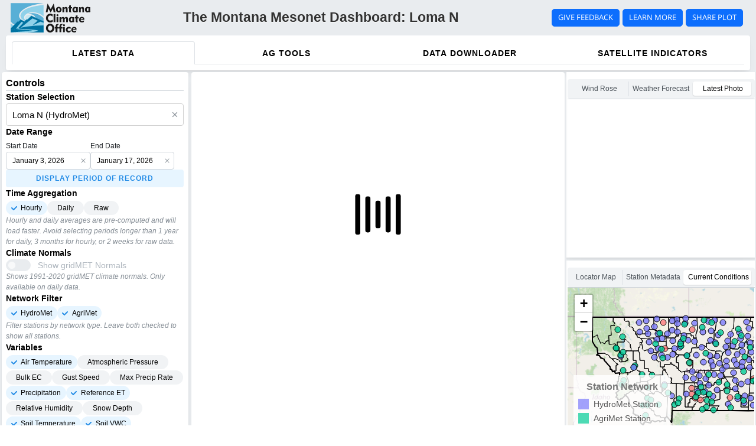

--- FILE ---
content_type: text/html; charset=utf-8
request_url: https://mesonet.climate.umt.edu/dash/aceloman
body_size: 10067
content:
<!DOCTYPE html>
<html>
    <head>
        <meta http-equiv="X-UA-Compatible" content="IE=edge">
      <meta charset="UTF-8">
      <meta name="viewport" content="width=device-width, initial-scale=1.0, maximum-scale=1.2, minimum-scale=0.5,">
        <title>Montana Mesonet</title>
        <link rel="icon" type="image/x-icon" href="/dash/assets/MCO_logo.svg?m=1766519000.7522204">
        <link rel="stylesheet" href="https://cdn.jsdelivr.net/npm/bootstrap@5.3.3/dist/css/bootstrap.min.css">
<link rel="stylesheet" href="/dash/assets/base-styles.css?m=1766519000.7522204">
<link rel="stylesheet" href="/dash/assets/fonts.css?m=1766519000.7522204">
    </head>
    <body>
        <!--[if IE]><script>
        alert("Dash v2.7+ does not support Internet Explorer. Please use a newer browser.");
        </script><![endif]-->
        
<div id="react-entry-point">
    <div class="_dash-loading">
        Loading...
    </div>
</div>

        <footer>
            <script id="_dash-config" type="application/json">{"url_base_pathname":null,"requests_pathname_prefix":"\u002fdash\u002f","ui":false,"props_check":false,"show_undo_redo":false,"suppress_callback_exceptions":true,"update_title":"Updating...","children_props":{"dash_core_components":{"Checklist":["options[].label"],"Clipboard":[],"ConfirmDialog":[],"ConfirmDialogProvider":[],"DatePickerRange":[],"DatePickerSingle":[],"Download":[],"Dropdown":["options[].label"],"Geolocation":[],"Graph":[],"Input":[],"Interval":[],"Link":[],"Loading":["custom_spinner"],"Location":[],"LogoutButton":[],"Markdown":[],"RadioItems":["options[].label"],"RangeSlider":[],"Slider":[],"Store":[],"Tab":[],"Tabs":[],"Textarea":[],"Tooltip":[],"Upload":[]},"dash_html_components":{"A":[],"Abbr":[],"Acronym":[],"Address":[],"Area":[],"Article":[],"Aside":[],"Audio":[],"B":[],"Base":[],"Basefont":[],"Bdi":[],"Bdo":[],"Big":[],"Blink":[],"Blockquote":[],"Br":[],"Button":[],"Canvas":[],"Caption":[],"Center":[],"Cite":[],"Code":[],"Col":[],"Colgroup":[],"Content":[],"Data":[],"Datalist":[],"Dd":[],"Del":[],"Details":[],"Dfn":[],"Dialog":[],"Div":[],"Dl":[],"Dt":[],"Em":[],"Embed":[],"Fieldset":[],"Figcaption":[],"Figure":[],"Font":[],"Footer":[],"Form":[],"Frame":[],"Frameset":[],"H1":[],"H2":[],"H3":[],"H4":[],"H5":[],"H6":[],"Header":[],"Hgroup":[],"Hr":[],"I":[],"Iframe":[],"Img":[],"Ins":[],"Kbd":[],"Keygen":[],"Label":[],"Legend":[],"Li":[],"Link":[],"Main":[],"MapEl":[],"Mark":[],"Marquee":[],"Meta":[],"Meter":[],"Nav":[],"Nobr":[],"Noscript":[],"ObjectEl":[],"Ol":[],"Optgroup":[],"Option":[],"Output":[],"P":[],"Param":[],"Picture":[],"Plaintext":[],"Pre":[],"Progress":[],"Q":[],"Rb":[],"Rp":[],"Rt":[],"Rtc":[],"Ruby":[],"S":[],"Samp":[],"Script":[],"Section":[],"Select":[],"Shadow":[],"Slot":[],"Small":[],"Source":[],"Spacer":[],"Span":[],"Strike":[],"Strong":[],"Sub":[],"Summary":[],"Sup":[],"Table":[],"Tbody":[],"Td":[],"Template":[],"Textarea":[],"Tfoot":[],"Th":[],"Thead":[],"Time":[],"Title":[],"Tr":[],"Track":[],"U":[],"Ul":[],"Var":[],"Video":[],"Wbr":[],"Xmp":[]},"dash_table":{"DataTable":[]},"dash_bootstrap_components":{"Accordion":[],"AccordionItem":["title"],"Alert":[],"Badge":[],"Breadcrumb":[],"Button":[],"ButtonGroup":[],"Card":[],"CardBody":[],"CardFooter":[],"CardGroup":[],"CardHeader":[],"CardImg":[],"CardImgOverlay":[],"CardLink":[],"Carousel":[],"Collapse":[],"DropdownMenu":["label"],"DropdownMenuItem":[],"Fade":[],"Form":[],"FormFeedback":[],"FormFloating":[],"FormText":[],"Label":[],"Checkbox":["label"],"Checklist":["options[].label"],"Input":[],"InputGroup":[],"InputGroupText":[],"RadioButton":["label"],"RadioItems":["options[].label"],"Select":[],"Switch":["label"],"Textarea":[],"Col":[],"Container":[],"Row":[],"Stack":[],"ListGroup":[],"ListGroupItem":[],"Modal":[],"ModalBody":[],"ModalFooter":[],"ModalHeader":[],"ModalTitle":[],"Nav":[],"NavItem":[],"NavLink":[],"Navbar":[],"NavbarBrand":[],"NavbarSimple":["brand"],"NavbarToggler":[],"Offcanvas":["title"],"Pagination":[],"Placeholder":[],"Popover":[],"PopoverBody":[],"PopoverHeader":[],"Progress":[],"Spinner":[],"Table":[],"Tab":[],"Tabs":[],"Toast":["header"],"Tooltip":[]},"dash_loading_spinners":{"Custom":[],"DualRing":[],"Ellipsis":[],"Hourglass":[],"RingChase":[],"Ripple":[],"Roller":[],"SpinningDisc":[],"Wave":[],"Audio":[],"BallTriangle":[],"Bars":[],"Circles":[],"GridFade":[],"Hearts":[],"MutatingDots":[],"Oval":[],"RevolvingDot":[],"Rings":[],"TailSpin":[],"Target":[],"ThreeDots":[],"Triangle":[],"Beat":[],"Bounce":[],"ClimbingBox":[],"Clip":[],"Clock":[],"Dot":[],"Fade":[],"Grid":[],"Hash":[],"Moon":[],"Pacman":[],"Propagate":[],"Puff":[],"Pulse":[],"Ring":[],"Rise":[],"Rotate":[],"Scale":[],"Skew":[],"Square":[],"Sync":[],"Tunnel":[]},"dash_mantine_components":{"Accordion":["chevron"],"AccordionControl":["chevron","icon"],"AccordionItem":[],"AccordionMultiple":["chevron"],"AccordionPanel":[],"AppShell":["navbar","aside","header","footer"],"Aside":[],"Footer":[],"Header":[],"Navbar":[],"Avatar":[],"AvatarGroup":[],"Button":["leftIcon","rightIcon"],"ButtonGroup":[],"Card":[],"CardSection":[],"Checkbox":["label"],"CheckboxGroup":["label","description","error"],"Chip":[],"ChipGroup":[],"HoverCard":[],"HoverCardDropdown":[],"HoverCardTarget":[],"BackgroundImage":[],"Image":["placeholder","caption"],"List":["icon"],"ListItem":["icon"],"Menu":[],"MenuDivider":[],"MenuDropdown":[],"MenuItem":["icon","rightSection"],"MenuLabel":[],"MenuTarget":[],"Radio":["label"],"RadioGroup":["label","description","error"],"MultiSelect":["nothingFound","label","description","error","icon","rightSection"],"Select":["nothingFound","label","description","error","icon","rightSection"],"RangeSlider":["marks[].label","thumbChildren"],"Slider":["marks[].label","thumbChildren"],"Stepper":["completedIcon","progressIcon"],"StepperCompleted":[],"StepperStep":["icon","completedIcon","progressIcon","label","description"],"Tab":["rightSection","icon"],"Tabs":[],"TabsList":[],"TabsPanel":[],"JsonInput":["validationError","icon","rightSection","label","description","error"],"NumberInput":["icon","rightSection","label","description","error"],"PasswordInput":["icon","rightSection","label","description","error"],"TextInput":["icon","rightSection","label","description","error"],"Textarea":["icon","rightSection","label","description","error"],"Timeline":[],"TimelineItem":["title","bullet"],"FloatingTooltip":["label"],"Tooltip":["label"],"ActionIcon":[],"Affix":[],"Alert":["title","icon"],"Anchor":[],"Badge":["leftSection","rightSection"],"Blockquote":["icon","cite"],"Breadcrumbs":["separator"],"Burger":[],"Center":[],"Code":[],"Col":[],"ColorPicker":[],"Container":[],"Divider":["label"],"Drawer":["title"],"Grid":[],"Group":[],"Highlight":[],"Indicator":["label"],"Kbd":[],"Loader":[],"LoadingOverlay":["loader"],"MantineProvider":[],"Mark":[],"MediaQuery":[],"Modal":["title"],"NavLink":["label","description","icon","rightSection"],"Pagination":[],"Paper":[],"Prism":[],"Progress":["sections[].tooltip"],"RingProgress":["label","sections[].tooltip"],"ScrollArea":[],"SegmentedControl":[],"SimpleGrid":[],"Skeleton":[],"Space":[],"Spoiler":[],"Stack":[],"Switch":["label","offLabel","onLabel","thumbIcon"],"Table":[],"Text":[],"ThemeIcon":[],"Title":[],"TransferList":[],"DatePicker":["icon","rightSection","label","description","error"],"DateRangePicker":["icon","rightSection","label","description","error"],"TimeInput":["icon","rightSection","label","description","error"],"DemoSegmentedControl":[],"DemoSlider":[],"Notification":["icon","title","message"],"NotificationsProvider":[]},"dash_iconify":{"DashIconify":null}},"serve_locally":true}</script>
            <script src="/dash/_dash-component-suites/dash/deps/polyfill@7.v2_18_1m1766519090.12.1.min.js"></script>
<script src="/dash/_dash-component-suites/dash/deps/react@16.v2_18_1m1766519090.14.0.min.js"></script>
<script src="/dash/_dash-component-suites/dash/deps/react-dom@16.v2_18_1m1766519090.14.0.min.js"></script>
<script src="/dash/_dash-component-suites/dash/deps/prop-types@15.v2_18_1m1766519090.8.1.min.js"></script>
<script src="https://www.googletagmanager.com/gtag/js?id=UA-149859729-3"></script>
<script src="https://raw.githubusercontent.com/mt-climate-office/mesonet-dashboard/develop/app/assets/gtag.js"></script>
<script src="/dash/_dash-component-suites/dash_bootstrap_components/_components/dash_bootstrap_components.v1_6_0m1766519092.min.js"></script>
<script src="/dash/_dash-component-suites/dash_loading_spinners/dash_loading_spinners.v1_0_3m1766519092.min.js"></script>
<script src="/dash/_dash-component-suites/dash_mantine_components/dash_mantine_components.v0_12_1m1766519092.js"></script>
<script src="/dash/_dash-component-suites/dash_iconify/dash_iconify.v0_1_2m1766519092.min.js"></script>
<script src="/dash/assets/gtag.js?m=1766519000.7522204"></script>
<script src="/dash/_dash-component-suites/dash/dash-renderer/build/dash_renderer.v2_18_1m1766519089.min.js"></script>
<script src="/dash/_dash-component-suites/dash/dcc/dash_core_components.v2_14_2m1766519090.js"></script>
<script src="/dash/_dash-component-suites/dash/dcc/dash_core_components-shared.v2_14_2m1766519090.js"></script>
<script src="/dash/_dash-component-suites/dash/html/dash_html_components.v2_0_19m1766519090.min.js"></script>
<script src="/dash/_dash-component-suites/dash/dash_table/bundle.v5_2_12m1766519089.js"></script>
<script>
(function() {
    var clientside = window.dash_clientside = window.dash_clientside || {};
    var ns = clientside["_dashprivate_clientside_funcs"] = clientside["_dashprivate_clientside_funcs"] || {};
    ns["f01bd359eba4362c67826985a49813357bd82b46ea0b68c4875aac673fa76913"] = 
    function updateLoadingState(n_clicks) {
        return true
    }
    ;
})();
</script>
<script>
(function() {
    var clientside = window.dash_clientside = window.dash_clientside || {};
    var ns = clientside["_dashprivate_clientside_funcs"] = clientside["_dashprivate_clientside_funcs"] || {};
    ns["f01bd359eba4362c67826985a49813357bd82b46ea0b68c4875aac673fa76913"] = 
    function updateLoadingState(n_clicks) {
        return true
    }
    ;
})();
</script>
            <script id="_dash-renderer" type="application/javascript">var renderer = new DashRenderer();</script>
        </footer>
    </body>
</html>

--- FILE ---
content_type: text/html; charset=utf-8
request_url: https://mesonet.climate.umt.edu/api/map/stations/?station=none
body_size: 6300
content:
<!DOCTYPE html>
<html>
<head>
  <title>Montana Mesonet</title>
  <link rel="stylesheet" href="https://unpkg.com/leaflet@1.9.4/dist/leaflet.css" />
  <link rel="stylesheet" type="text/css" href="styles.css" />
  <link rel="stylesheet" type="text/css" href="https://unpkg.com/leaflet.markercluster@1.5.3/dist/MarkerCluster.css" />
  <link rel="stylesheet" type="text/css" href="https://unpkg.com/leaflet.markercluster@1.5.3/dist/MarkerCluster.Default.css" />
  <meta name="viewport" content="width=device-width, initial-scale=1.0, maximum-scale=1.0, user-scalable=no">
  <style>
    body {
      padding: 0;
      margin: 0;
    }

    html,
    body,
    #map {
      height: 100%;
      width: 100vw;
    }
  </style>
</head>

<body>

  <div id="map"></div>

  <script src="https://unpkg.com/leaflet@1.9.4/dist/leaflet.js"></script>
  <script src="https://unpkg.com/leaflet.markercluster@1.5.3/dist/leaflet.markercluster.js"></script>"
  <script src="https://unpkg.com/flatgeobuf@3.22.0/dist/flatgeobuf-geojson.min.js"></script>
  <script src="./mt.geojson.js"></script>
  <script>
    const query_params = new URLSearchParams(window.location.search);
    const selected_station = query_params.get("station");

    if (selected_station !== null) {
      var zoom = 5.25;
      var loc = [46.5, -111.75];
    } else {
      var zoom = 6;
      var loc = [47, -111];
    }
    var map =L.map('map', {
            maxZoom: 11,
            zoomSnap: 0.25,
            zoomDelta: 0.25,
            fullscreenControl: {
                pseudoFullscreen: true
            },
            attributionControl: true,      
    })
    map.setView(loc, zoom)

    async function get_stations() {
      const response = await fetch("../../stations/?type=json");
      const data = await response.json();
      return data;
    }

    L.tileLayer('https://{s}.tile.openstreetmap.org/{z}/{x}/{y}.png', {
        attribution: '&copy; <a href="https://openstreetmap.org">OpenStreetMap</a> contributors'
    }).addTo(map);

    var stations = get_stations();

    (async() => {
      const counties = await fetch("https://data.climate.umt.edu/mca/fgb/mt_counties.fgb");
      for await (const f of flatgeobuf.deserialize(counties.body)) {
          L.geoJSON(f, {
              style: function(feature) {
                  return {
                      fillColor: "rgba(0, 0, 0, 0)",
                      fillOpacity: 0.9,
                      color: "black",
                      weight: 1,
                  }                        
              }
          }).addTo(map);
      }
    })();

    // Have to to this b/c stations is a promise
    stations.then((data) => {
      data.forEach(station => {
        console.log(station.date_installed)
        station.popupContent = `
          <b>Station: </b> ${station.name} (${station.sub_network})<br>
          <b>Location: </b> ${station.longitude}, ${station.latitude}<br>
          <b>Elevation: </b> ${Math.round(station.elevation * 3.281)} feet<br>
            <b>Date Installed: </b> ${new Date(station.date_installed).toISOString().split('T')[0]}<br>
          <b>Visualize Data: </b><a href="https://mesonet.climate.umt.edu/dash/${station.station}/" target="_blank">Mesonet Dashboard</a><br>
          <b>Latest Data: </b><a href="https://mesonet.climate.umt.edu/api/v2/latest/?stations=${station.station}" target="_blank">Mesonet API</a>
        `

        station.selected = station.station === selected_station;
      })
      
      const locations = {};
      var stations = []
      data.forEach((obj, index) => {

        // Generate a unique key by concatenating lat and lon values
        const key = obj.latitude + '-' + obj.longitude;

        // If station is collocated, just update the existing popup content
        if (locations[key]) {
          old_content = stations[locations[key]-1].properties.popupContent 
          new_content = obj.popupContent
          stations[locations[key]-1].properties.popupContent = old_content + '<hr>' + new_content
          old_selected = stations[locations[key]-1].properties.selected

          stations[locations[key]-1].properties.color = obj.selected || old_selected ? "#FFD700" : "#FB7A7A";
        } else {

          const color = obj.sub_network == "HydroMet" ? "#7A7AFB" : "#00cc96";

          // Check if obj.station is equal to the specified value from urlParams
          const stationColor = obj.station === selected_station ? "#FFD700" : color;
          // If it doesn't exist yet, create a new point marker.
          stations.push({
            'type': 'Point',
            'coordinates': [obj.longitude, obj.latitude],
            'properties': {
              'popupContent': obj.popupContent,
              'color': stationColor,
              'selected': obj.selected,
            },
          });
        }
        locations[key] = stations.length;

      }) 

      if (selected_station === null) {

        var clust = L.markerClusterGroup({
          maxClusterRadius: 20,
          spiderfyOnMaxZoom: true,
          zoomToBoundsOnClick: true,
        });

      }
      L.geoJSON(stations, {
        pointToLayer: function (feature, latlng) {
            return L.circleMarker(latlng, {
              radius: selected_station === null ? 8 : 4.5,
              fillColor: feature.properties.color,
              color: "#000",
              weight: 1,
              opacity: 1,
              fillOpacity: 0.8,
              interactive: true,
              pane: 'markerPane'
            });
        },
        onEachFeature: function (feature, marker) {
          // does this feature have a property named popupContent?
          if (feature.properties && feature.properties.popupContent) {
            marker.bindPopup(feature.properties.popupContent);
          }
          if (selected_station !== null) {
            marker.addTo(map);
          }
          else {
            marker.addTo(clust);
          }
        }
      })
      if (selected_station === null) {
        clust.addTo(map);
      }
      
    });

    var legend = L.control({ position: "bottomleft" });

    legend.onAdd = function(map) {
      var div = L.DomUtil.create("div", "legend");
      div.innerHTML += "<h4>Station Network</h4>";
      div.innerHTML += '<i style="background: #7A7AFB"></i><span>HydroMet Station</span><br>';
      div.innerHTML += '<i style="background: #00cc96"></i><span>AgriMet Station</span><br>';
      div.innerHTML += '<i style="background: #FB7A7A"></i><span>Collocated Stations</span><br>';
      if (selected_station !== null) {
        div.innerHTML += '<i style="background: #FFD700"></i><span>Selected Station</span><br>';
      }
      return div;
    };

    legend.addTo(map);
    
    L.geoJSON(mt, {
      style: {
        opacity: 1,
        weight: 2,
        fillOpacity: 0,
        color: "#000"
      }
    }).addTo(map);

    

  </script>

</body>
</html>

--- FILE ---
content_type: text/css; charset=utf-8
request_url: https://mesonet.climate.umt.edu/dash/assets/base-styles.css?m=1766519000.7522204
body_size: 13156
content:
/* Table of contents
––––––––––––––––––––––––––––––––––––––––––––––––––
- Plotly.js
- Grid
- Base Styles
- Typography
- Links
- Buttons
- Forms
- Lists
- Code
- Tables
- Spacing
- Utilities
- Clearing
- Media Queries
*/

/* PLotly.js
–––––––––––––––––––––––––––––––––––––––––––––––––– */
/* plotly.js's modebar's z-index is 1001 by default
 * https://github.com/plotly/plotly.js/blob/7e4d8ab164258f6bd48be56589dacd9bdd7fded2/src/css/_modebar.scss#L5
 * In case a dropdown is above the graph, the dropdown's options
 * will be rendered below the modebar
 * Increase the select option's z-index
 */

/* This was actually not quite right -
   dropdowns were overlapping each other (edited October 26)

.Select {
    z-index: 1002;
}*/

/* Grid
–––––––––––––––––––––––––––––––––––––––––––––––––– */

/* For devices larger than 400px */
@media (min-width: 400px) {
  .container {
    width: 85%;
    padding: 0;
  }
}

/* For devices larger than 550px */
@media (min-width: 550px) {
  .container {
    position: relative;
    width: 100%;
    max-width: 960px;
    margin: 0 auto;
    padding: 0 20px;
    box-sizing: border-box;
  }

  .column,
  .columns {
    float: left;
    margin-left: 4%;
  }

  .column:first-child,
  .columns:first-child {
    margin-left: 0%;
  }

  .one.column,
  .one.columns {
    width: 4.66666666667%;
  }

  .two.columns {
    width: 13.3333333333%;
  }

  .three.columns {
    width: 22%;
  }

  .four.columns {
    width: 30.6666666667%;
  }

  .five.columns {
    width: 39.3333333333%;
  }

  .six.columns {
    width: 48%;
  }

  .seven.columns {
    width: 56.6666666667%;
  }

  .eight.columns {
    width: 65.3333333333%;
  }

  .nine.columns {
    width: 74.0%;
  }

  .ten.columns {
    width: 82.6666666667%;
  }

  .eleven.columns {
    width: 91.3333333333%;
  }

  .twelve.columns {
    width: 100%;
    margin-left: 0;
  }

  .one-third.column {
    width: 30.6666666667%;
  }

  .two-thirds.column {
    width: 65.3333333333%;
  }

  .one-half.column {
    width: 48%;
  }

  /* Offsets */
  .offset-by-one.column,
  .offset-by-one.columns {
    margin-left: 8.66666666667%;
  }

  .offset-by-two.column,
  .offset-by-two.columns {
    margin-left: 17.3333333333%;
  }

  .offset-by-three.column,
  .offset-by-three.columns {
    margin-left: 26%;
  }

  .offset-by-four.column,
  .offset-by-four.columns {
    margin-left: 34.6666666667%;
  }

  .offset-by-five.column,
  .offset-by-five.columns {
    margin-left: 43.3333333333%;
  }

  .offset-by-six.column,
  .offset-by-six.columns {
    margin-left: 52%;
  }

  .offset-by-seven.column,
  .offset-by-seven.columns {
    margin-left: 60.6666666667%;
  }

  .offset-by-eight.column,
  .offset-by-eight.columns {
    margin-left: 69.3333333333%;
  }

  .offset-by-nine.column,
  .offset-by-nine.columns {
    margin-left: 78.0%;
  }

  .offset-by-ten.column,
  .offset-by-ten.columns {
    margin-left: 86.6666666667%;
  }

  .offset-by-eleven.column,
  .offset-by-eleven.columns {
    margin-left: 95.3333333333%;
  }

  .offset-by-one-third.column,
  .offset-by-one-third.columns {
    margin-left: 34.6666666667%;
  }

  .offset-by-two-thirds.column,
  .offset-by-two-thirds.columns {
    margin-left: 69.3333333333%;
  }

  .offset-by-one-half.column,
  .offset-by-one-half.columns {
    margin-left: 52%;
  }

}


/* Base Styles
–––––––––––––––––––––––––––––––––––––––––––––––––– */
/* NOTE
html is set to 62.5% so that all the REM measurements throughout Skeleton
are based on 10px sizing. So basically 1.5rem = 15px :) */
html {
  font-size: 62.5%;
  width: 100%; 
  height: 100%;
  margin: 0;
  padding: 0
}

body {
  font-size: 1.5em; /* currently ems cause chrome bug misinterpreting rems on body element */
  line-height: 1.6;
  font-weight: 400;
  font-family: "Open Sans", "HelveticaNeue", "Helvetica Neue", Helvetica, Arial, sans-serif;
  color: rgb(50, 50, 50);
  width: 100%; 
  height: 100%; 
  margin: 0; 
  padding: 0
}


/* Typography
–––––––––––––––––––––––––––––––––––––––––––––––––– */
h1, h2, h3, h4, h5, h6 {
  margin-top: 0;
  margin-bottom: 0;
  font-weight: 300;
}

h1 {
  font-size: 4.5rem;
  line-height: 1.2;
  letter-spacing: -.1rem;
  margin-bottom: 2rem;
}

h2 {
  font-size: 3.6rem;
  line-height: 1.25;
  letter-spacing: -.1rem;
  margin-bottom: 1.8rem;
  margin-top: 1.8rem;
}

h3 {
  font-size: 3.0rem;
  line-height: 1.3;
  letter-spacing: -.1rem;
  margin-bottom: 1.5rem;
  margin-top: 1.5rem;
}

h4 {
  font-size: 2.6rem;
  line-height: 1.35;
  letter-spacing: -.08rem;
  margin-bottom: 1.2rem;
  margin-top: 1.2rem;
}

h5 {
  font-size: 2.2rem;
  line-height: 1.5;
  letter-spacing: -.05rem;
  margin-bottom: 0.6rem;
  margin-top: 0.6rem;
}

h6 {
  font-size: 2.0rem;
  line-height: 1.6;
  letter-spacing: 0;
  margin-bottom: 0.75rem;
  margin-top: 0.75rem;
}

p {
  margin-top: 0;
}


/* Blockquotes
–––––––––––––––––––––––––––––––––––––––––––––––––– */
blockquote {
  border-left: 4px lightgrey solid;
  padding-left: 1rem;
  margin-top: 2rem;
  margin-bottom: 2rem;
  margin-left: 0rem;
}


/* Links
–––––––––––––––––––––––––––––––––––––––––––––––––– */
a {
  color: #1EAEDB;
  text-decoration: underline;
  cursor: pointer;
}

a:hover {
  color: #0FA0CE;
}


/* Buttons
–––––––––––––––––––––––––––––––––––––––––––––––––– */
.button,
button,
input[type="submit"],
input[type="reset"],
input[type="button"] {
  display: inline-block;
  height: 38px;
  padding: 0 30px;
  color: #555;
  text-align: center;
  font-size: 11px;
  font-weight: 600;
  line-height: 38px;
  letter-spacing: .1rem;
  text-transform: uppercase;
  text-decoration: none;
  white-space: nowrap;
  background-color: transparent;
  border-radius: 4px;
  border: 1px solid #bbb;
  cursor: pointer;
  box-sizing: border-box;
}

.button:hover,
button:hover,
input[type="submit"]:hover,
input[type="reset"]:hover,
input[type="button"]:hover,
.button:focus,
button:focus,
input[type="submit"]:focus,
input[type="reset"]:focus,
input[type="button"]:focus {
  color: #333;
  border-color: #888;
  outline: 0;
}

.button.button-primary,
button.button-primary,
input[type="submit"].button-primary,
input[type="reset"].button-primary,
input[type="button"].button-primary {
  color: #FFF;
  background-color: #33C3F0;
  border-color: #33C3F0;
}

.button.button-primary:hover,
button.button-primary:hover,
input[type="submit"].button-primary:hover,
input[type="reset"].button-primary:hover,
input[type="button"].button-primary:hover,
.button.button-primary:focus,
button.button-primary:focus,
input[type="submit"].button-primary:focus,
input[type="reset"].button-primary:focus,
input[type="button"].button-primary:focus {
  color: #FFF;
  background-color: #1EAEDB;
  border-color: #1EAEDB;
}


/* Forms
–––––––––––––––––––––––––––––––––––––––––––––––––– */
input[type="email"],
input[type="number"],
input[type="search"],
input[type="text"],
input[type="tel"],
input[type="url"],
input[type="password"],
textarea,
select {
  height: 38px;
  padding: 6px 10px; /* The 6px vertically centers text on FF, ignored by Webkit */
  background-color: #fff;
  border: 1px solid #D1D1D1;
  border-radius: 4px;
  box-shadow: none;
  box-sizing: border-box;
  font-family: inherit;
  font-size: inherit; /*https://stackoverflow.com/questions/6080413/why-doesnt-input-inherit-the-font-from-body*/
}

/* Removes awkward default styles on some inputs for iOS */
input[type="email"],
input[type="number"],
input[type="search"],
input[type="text"],
input[type="tel"],
input[type="url"],
input[type="password"],
textarea {
  -webkit-appearance: none;
  -moz-appearance: none;
  appearance: none;
}

textarea {
  min-height: 65px;
  padding-top: 6px;
  padding-bottom: 6px;
}

input[type="email"]:focus,
input[type="number"]:focus,
input[type="search"]:focus,
input[type="text"]:focus,
input[type="tel"]:focus,
input[type="url"]:focus,
input[type="password"]:focus,
textarea:focus,
  /*select:focus {*/
  /*  border: 1px solid #33C3F0;*/
  /*  outline: 0; }*/
label,
legend {
  display: block;
  margin-bottom: 0px;
}

fieldset {
  padding: 0;
  border-width: 0;
}

input[type="checkbox"],
input[type="radio"] {
  display: inline;
}

label > .label-body {
  display: inline-block;
  margin-left: .5rem;
  font-weight: normal;
}


/* Lists
–––––––––––––––––––––––––––––––––––––––––––––––––– */
ul {
  list-style: circle inside;
}

ol {
  list-style: decimal inside;
}

ol, ul {
  padding-left: 0;
  margin-top: 0;
}

ul ul,
ul ol,
ol ol,
ol ul {
  margin: 1.5rem 0 1.5rem 3rem;
  font-size: 90%;
}

li {
  margin-bottom: 1rem;
}


/* Tables
–––––––––––––––––––––––––––––––––––––––––––––––––– */
table {
  border-collapse: collapse;
}

th,
td {
  padding: 12px 15px;
  text-align: left;
  border-bottom: 1px solid #E1E1E1;
}

th:first-child,
td:first-child {
  padding-left: 0;
}

th:last-child,
td:last-child {
  padding-right: 0;
}


/* Spacing
–––––––––––––––––––––––––––––––––––––––––––––––––– */
button,
.button {
  margin-bottom: 0rem;
}

input,
textarea,
select,
fieldset {
  margin-bottom: 0rem;
}

pre,
dl,
figure,
table,
form {
  margin-bottom: 0rem;
}

p,
ul,
ol {
  margin-bottom: 0.75rem;
}

/* Utilities
–––––––––––––––––––––––––––––––––––––––––––––––––– */
.u-full-width {
  width: 100%;
  box-sizing: border-box;
}

.u-max-full-width {
  max-width: 100%;
  box-sizing: border-box;
}

.u-pull-right {
  float: right;
}

.u-pull-left {
  float: left;
}


/* Misc
–––––––––––––––––––––––––––––––––––––––––––––––––– */
hr {
  margin-top: 3rem;
  margin-bottom: 3.5rem;
  border-width: 0;
  border-top: 1px solid #E1E1E1;
}


/* Clearing
–––––––––––––––––––––––––––––––––––––––––––––––––– */

/* Self Clearing Goodness */
.container:after,
.row:after,
.u-cf {
  content: "";
  display: table;
  clear: both;
}


/* Media Queries
–––––––––––––––––––––––––––––––––––––––––––––––––– */
/*
Note: The best way to structure the use of media queries is to create the queries
near the relevant code. For example, if you wanted to change the styles for buttons
on small devices, paste the mobile query code up in the buttons section and style it
there.
*/


/* Larger than mobile */
@media (min-width: 400px) {
}

/* Larger than phablet (also point when grid becomes active) */
@media (min-width: 550px) {
}

/* Larger than tablet */
@media (min-width: 750px) {
}

/* Larger than desktop */
@media (min-width: 1000px) {
}

/* Larger than Desktop HD */
@media (min-width: 1200px) {
}

.second-row {position: absolute; top: 15%; left: 0; right: 0; bottom: 0; background-color: rgb(255, 255, 255) }
.second-row iframe {display: block; width: 100%; height: 100%; border: none;}


.bannertxt { 
 width: 100%; margin:0 auto; 
 text-align:center; /*centers-text for all child elements!*/
 padding:0;
 font: bold 150% "Helvetica Neue", Arial, Helvetica, sans-serif;
 /* background:rgb(199, 198, 198); */
 text-shadow: 0 1px 0 #fff;
 padding: .5em 0 ;
}

.dlbutton {
  display: inline-block;
  height: 38px;
  padding: 0 15px;
  color: #F8FBFF;
  text-align: center;
  font-size: 11px;
  font-weight: 600;
  line-height: 38px;
  letter-spacing: .1rem;
  text-transform: uppercase;
  text-decoration: none;
  white-space: nowrap;
  background-color: #0D6EFD;
  border-radius: 4px;
  border: 1px solid #bbb;
  cursor: pointer;
  box-sizing: border-box;
}

@media screen and (max-width: 600px) {
  .dlbutton {
    visibility: hidden;
    height: 0px;
    padding: 0 0px;
  }
}

@media screen and (max-width: 600px) {
  .toggle {
    visibility: hidden;
  }
}

@media screen and (max-width: 600px) {
  .stationSelect {
    padding: 0rem 0rem 1rem 0rem;
  }
}

#tabs {
  width: 95%;
}

.custom-tabs {
  background-color: #ffffff;
  text-transform: uppercase;
  font-weight: 600;
  font-size: 14px;
  height: fit-content;
  cursor: pointer;
}

.custom-tab {
  background-color: #161a28;
  letter-spacing: 1px;
  color: inherit;
  border: 0;
  border-bottom: #1E2130 solid 4px !important;
  display: flex;
  flex-direction: column;
  align-items: center;
  justify-content: center;
  cursor: pointer;
  height: 1px;
}

.custom-tab--selected {
  border-bottom: #91dfd2 solid 4px !important;
}

/* #Specs-tab.custom-tab {
  margin-right: 3px;
}

#Control-chart-tab.custom-tab {
  margin-left: 3px;
} */

--- FILE ---
content_type: text/css; charset=utf-8
request_url: https://mesonet.climate.umt.edu/api/map/stations/styles.css
body_size: 430
content:
/*Setup*/
html,
body {
    padding: 0;
    margin: 0;
}
html,
body,
#mapid {
    height: 100%;
    width: 100%;
}

/*Legend specific*/
.legend {
    padding: 6px 8px;
    font: 14px Arial, Helvetica, sans-serif;
    background: white;
    background: rgba(255, 255, 255, 0.8);
    /*box-shadow: 0 0 15px rgba(0, 0, 0, 0.2);*/
    /*border-radius: 5px;*/
    line-height: 24px;
    color: #555;
}
.legend h4 {
    text-align: center;
    font-size: 16px;
    margin: 2px 12px 8px;
    color: #777;
}

.legend span {
    position: relative;
    bottom: 3px;
}

.legend i {
    width: 18px;
    height: 18px;
    float: left;
    margin: 0 8px 0 0;
    opacity: 0.7;
}

.legend i.icon {
    background-size: 18px;
    background-color: rgba(255, 255, 255, 1);
}



--- FILE ---
content_type: text/javascript; charset=utf-8
request_url: https://mesonet.climate.umt.edu/dash/_dash-component-suites/dash/html/dash_html_components.v2_0_19m1766519090.min.js
body_size: 167427
content:
!function(){"use strict";var n={n:function(i){var t=i&&i.__esModule?function(){return i.default}:function(){return i};return n.d(t,{a:t}),t},d:function(i,t){for(var e in t)n.o(t,e)&&!n.o(i,e)&&Object.defineProperty(i,e,{enumerable:!0,get:t[e]})},o:function(n,i){return Object.prototype.hasOwnProperty.call(n,i)},r:function(n){"undefined"!=typeof Symbol&&Symbol.toStringTag&&Object.defineProperty(n,Symbol.toStringTag,{value:"Module"}),Object.defineProperty(n,"__esModule",{value:!0})}},i={};n.r(i),n.d(i,{A:function(){return _},Abbr:function(){return m},Acronym:function(){return f},Address:function(){return v},Area:function(){return T},Article:function(){return j},Aside:function(){return I},Audio:function(){return H},B:function(){return A},Base:function(){return F},Basefont:function(){return U},Bdi:function(){return z},Bdo:function(){return W},Big:function(){return J},Blink:function(){return nn},Blockquote:function(){return sn},Br:function(){return ln},Button:function(){return gn},Canvas:function(){return pn},Caption:function(){return bn},Center:function(){return hn},Cite:function(){return On},Code:function(){return En},Col:function(){return wn},Colgroup:function(){return Nn},Content:function(){return Kn},Data:function(){return Ln},Datalist:function(){return Bn},Dd:function(){return qn},Del:function(){return Qn},Details:function(){return Xn},Dfn:function(){return Zn},Dialog:function(){return ii},Div:function(){return si},Dl:function(){return li},Dt:function(){return gi},Em:function(){return pi},Embed:function(){return bi},Fieldset:function(){return hi},Figcaption:function(){return Oi},Figure:function(){return Ei},Font:function(){return wi},Footer:function(){return Ni},Form:function(){return Ki},Frame:function(){return Li},Frameset:function(){return Bi},H1:function(){return qi},H2:function(){return Qi},H3:function(){return Xi},H4:function(){return Zi},H5:function(){return it},H6:function(){return st},Header:function(){return lt},Hgroup:function(){return gt},Hr:function(){return pt},I:function(){return bt},Iframe:function(){return ht},Img:function(){return Ot},Ins:function(){return Et},Kbd:function(){return wt},Keygen:function(){return Nt},Label:function(){return Kt},Legend:function(){return Lt},Li:function(){return Bt},Link:function(){return qt},Main:function(){return Qt},MapEl:function(){return Xt},Mark:function(){return Zt},Marquee:function(){return ie},Meta:function(){return se},Meter:function(){return le},Nav:function(){return ge},Nobr:function(){return pe},Noscript:function(){return be},ObjectEl:function(){return he},Ol:function(){return Oe},Optgroup:function(){return Ee},Option:function(){return we},Output:function(){return Ne},P:function(){return Ke},Param:function(){return Le},Picture:function(){return Be},Plaintext:function(){return qe},Pre:function(){return Qe},Progress:function(){return Xe},Q:function(){return Ze},Rb:function(){return is},Rp:function(){return ss},Rt:function(){return ls},Rtc:function(){return gs},Ruby:function(){return ps},S:function(){return bs},Samp:function(){return hs},Script:function(){return Os},Section:function(){return Es},Select:function(){return ws},Shadow:function(){return Ns},Slot:function(){return Ks},Small:function(){return Ls},Source:function(){return Bs},Spacer:function(){return qs},Span:function(){return Qs},Strike:function(){return Xs},Strong:function(){return Zs},Sub:function(){return ir},Summary:function(){return sr},Sup:function(){return lr},Table:function(){return gr},Tbody:function(){return pr},Td:function(){return br},Template:function(){return hr},Textarea:function(){return Or},Tfoot:function(){return Er},Th:function(){return wr},Thead:function(){return Nr},Time:function(){return Kr},Title:function(){return Lr},Tr:function(){return Br},Track:function(){return qr},U:function(){return Qr},Ul:function(){return Xr},Var:function(){return Zr},Video:function(){return ia},Wbr:function(){return sa},Xmp:function(){return la}});var t=window.React,e=n.n(t),s=window.PropTypes,r=n.n(s);function a(n){return null!=n&&"object"==typeof n&&!0===n["@@functional/placeholder"]}function l(n){return function i(t){return 0===arguments.length||a(t)?i:n.apply(this,arguments)}}function c(n){return function i(t,e){switch(arguments.length){case 0:return i;case 1:return a(t)?i:l((function(i){return n(t,i)}));default:return a(t)&&a(e)?i:a(t)?l((function(i){return n(i,e)})):a(e)?l((function(i){return n(t,i)})):n(t,e)}}}var o=c((function(n,i){for(var t={},e={},s=0,r=n.length;s<r;)e[n[s]]=1,s+=1;for(var a in i)e.hasOwnProperty(a)||(t[a]=i[a]);return t}));function g(){return g=Object.assign?Object.assign.bind():function(n){for(var i=1;i<arguments.length;i++){var t=arguments[i];for(var e in t)({}).hasOwnProperty.call(t,e)&&(n[e]=t[e])}return n},g.apply(null,arguments)}var d=function(n){var i={};n.loading_state&&n.loading_state.is_loading&&(i["data-dash-is-loading"]=!0);var t=window.dash_clientside.clean_url,s=e().useMemo((function(){return n.href&&t(n.href)}),[n.href]);s&&(i.href=s),e().useEffect((function(){s&&s!==n.href&&n.setProps({_dash_error:new Error("Dangerous link detected: ".concat(n.href))})}),[n.href,s]);var r=n.disable_n_clicks||!n.id;return e().createElement("a",g({},!r&&{onClick:function(){return n.setProps({n_clicks:n.n_clicks+1,n_clicks_timestamp:Date.now()})}},o(["n_clicks","n_clicks_timestamp","loading_state","setProps","disable_n_clicks"],n),i),n.children)};d.defaultProps={n_clicks:0,n_clicks_timestamp:-1},d.propTypes={id:r().string,children:r().node,n_clicks:r().number,n_clicks_timestamp:r().number,disable_n_clicks:r().bool,key:r().string,"data-*":r().string,"aria-*":r().string,download:r().string,href:r().string,hrefLang:r().string,media:r().string,referrerPolicy:r().string,rel:r().string,shape:r().string,target:r().string,accessKey:r().string,className:r().string,contentEditable:r().string,dir:r().string,draggable:r().string,hidden:r().oneOfType([r().oneOf(["hidden","HIDDEN"]),r().bool]),lang:r().string,role:r().string,spellCheck:r().string,style:r().object,tabIndex:r().oneOfType([r().string,r().number]),title:r().string,loading_state:r().shape({is_loading:r().bool,prop_name:r().string,component_name:r().string}),setProps:r().func};var _=d;function p(){return p=Object.assign?Object.assign.bind():function(n){for(var i=1;i<arguments.length;i++){var t=arguments[i];for(var e in t)({}).hasOwnProperty.call(t,e)&&(n[e]=t[e])}return n},p.apply(null,arguments)}var u=function(n){var i={};n.loading_state&&n.loading_state.is_loading&&(i["data-dash-is-loading"]=!0);var t=n.disable_n_clicks||!n.id;return e().createElement("abbr",p({},!t&&{onClick:function(){return n.setProps({n_clicks:n.n_clicks+1,n_clicks_timestamp:Date.now()})}},o(["n_clicks","n_clicks_timestamp","loading_state","setProps","disable_n_clicks"],n),i),n.children)};u.defaultProps={n_clicks:0,n_clicks_timestamp:-1},u.propTypes={id:r().string,children:r().node,n_clicks:r().number,n_clicks_timestamp:r().number,disable_n_clicks:r().bool,key:r().string,"data-*":r().string,"aria-*":r().string,accessKey:r().string,className:r().string,contentEditable:r().string,dir:r().string,draggable:r().string,hidden:r().oneOfType([r().oneOf(["hidden","HIDDEN"]),r().bool]),lang:r().string,role:r().string,spellCheck:r().string,style:r().object,tabIndex:r().oneOfType([r().string,r().number]),title:r().string,loading_state:r().shape({is_loading:r().bool,prop_name:r().string,component_name:r().string}),setProps:r().func};var m=u;function b(){return b=Object.assign?Object.assign.bind():function(n){for(var i=1;i<arguments.length;i++){var t=arguments[i];for(var e in t)({}).hasOwnProperty.call(t,e)&&(n[e]=t[e])}return n},b.apply(null,arguments)}var k=function(n){var i={};n.loading_state&&n.loading_state.is_loading&&(i["data-dash-is-loading"]=!0);var t=n.disable_n_clicks||!n.id;return e().createElement("acronym",b({},!t&&{onClick:function(){return n.setProps({n_clicks:n.n_clicks+1,n_clicks_timestamp:Date.now()})}},o(["n_clicks","n_clicks_timestamp","loading_state","setProps","disable_n_clicks"],n),i),n.children)};k.defaultProps={n_clicks:0,n_clicks_timestamp:-1},k.propTypes={id:r().string,children:r().node,n_clicks:r().number,n_clicks_timestamp:r().number,disable_n_clicks:r().bool,key:r().string,"data-*":r().string,"aria-*":r().string,accessKey:r().string,className:r().string,contentEditable:r().string,dir:r().string,draggable:r().string,hidden:r().oneOfType([r().oneOf(["hidden","HIDDEN"]),r().bool]),lang:r().string,role:r().string,spellCheck:r().string,style:r().object,tabIndex:r().oneOfType([r().string,r().number]),title:r().string,loading_state:r().shape({is_loading:r().bool,prop_name:r().string,component_name:r().string}),setProps:r().func};var f=k;function h(){return h=Object.assign?Object.assign.bind():function(n){for(var i=1;i<arguments.length;i++){var t=arguments[i];for(var e in t)({}).hasOwnProperty.call(t,e)&&(n[e]=t[e])}return n},h.apply(null,arguments)}var y=function(n){var i={};n.loading_state&&n.loading_state.is_loading&&(i["data-dash-is-loading"]=!0);var t=n.disable_n_clicks||!n.id;return e().createElement("address",h({},!t&&{onClick:function(){return n.setProps({n_clicks:n.n_clicks+1,n_clicks_timestamp:Date.now()})}},o(["n_clicks","n_clicks_timestamp","loading_state","setProps","disable_n_clicks"],n),i),n.children)};y.defaultProps={n_clicks:0,n_clicks_timestamp:-1},y.propTypes={id:r().string,children:r().node,n_clicks:r().number,n_clicks_timestamp:r().number,disable_n_clicks:r().bool,key:r().string,"data-*":r().string,"aria-*":r().string,accessKey:r().string,className:r().string,contentEditable:r().string,dir:r().string,draggable:r().string,hidden:r().oneOfType([r().oneOf(["hidden","HIDDEN"]),r().bool]),lang:r().string,role:r().string,spellCheck:r().string,style:r().object,tabIndex:r().oneOfType([r().string,r().number]),title:r().string,loading_state:r().shape({is_loading:r().bool,prop_name:r().string,component_name:r().string}),setProps:r().func};var v=y;function O(){return O=Object.assign?Object.assign.bind():function(n){for(var i=1;i<arguments.length;i++){var t=arguments[i];for(var e in t)({}).hasOwnProperty.call(t,e)&&(n[e]=t[e])}return n},O.apply(null,arguments)}var P=function(n){var i={};n.loading_state&&n.loading_state.is_loading&&(i["data-dash-is-loading"]=!0);var t=n.disable_n_clicks||!n.id;return e().createElement("area",O({},!t&&{onClick:function(){return n.setProps({n_clicks:n.n_clicks+1,n_clicks_timestamp:Date.now()})}},o(["n_clicks","n_clicks_timestamp","loading_state","setProps","disable_n_clicks"],n),i),n.children)};P.defaultProps={n_clicks:0,n_clicks_timestamp:-1},P.propTypes={id:r().string,children:r().node,n_clicks:r().number,n_clicks_timestamp:r().number,disable_n_clicks:r().bool,key:r().string,"data-*":r().string,"aria-*":r().string,alt:r().string,coords:r().string,download:r().string,href:r().string,media:r().string,referrerPolicy:r().string,rel:r().string,shape:r().string,target:r().string,accessKey:r().string,className:r().string,contentEditable:r().string,dir:r().string,draggable:r().string,hidden:r().oneOfType([r().oneOf(["hidden","HIDDEN"]),r().bool]),lang:r().string,role:r().string,spellCheck:r().string,style:r().object,tabIndex:r().oneOfType([r().string,r().number]),title:r().string,loading_state:r().shape({is_loading:r().bool,prop_name:r().string,component_name:r().string}),setProps:r().func};var T=P;function E(){return E=Object.assign?Object.assign.bind():function(n){for(var i=1;i<arguments.length;i++){var t=arguments[i];for(var e in t)({}).hasOwnProperty.call(t,e)&&(n[e]=t[e])}return n},E.apply(null,arguments)}var D=function(n){var i={};n.loading_state&&n.loading_state.is_loading&&(i["data-dash-is-loading"]=!0);var t=n.disable_n_clicks||!n.id;return e().createElement("article",E({},!t&&{onClick:function(){return n.setProps({n_clicks:n.n_clicks+1,n_clicks_timestamp:Date.now()})}},o(["n_clicks","n_clicks_timestamp","loading_state","setProps","disable_n_clicks"],n),i),n.children)};D.defaultProps={n_clicks:0,n_clicks_timestamp:-1},D.propTypes={id:r().string,children:r().node,n_clicks:r().number,n_clicks_timestamp:r().number,disable_n_clicks:r().bool,key:r().string,"data-*":r().string,"aria-*":r().string,accessKey:r().string,className:r().string,contentEditable:r().string,dir:r().string,draggable:r().string,hidden:r().oneOfType([r().oneOf(["hidden","HIDDEN"]),r().bool]),lang:r().string,role:r().string,spellCheck:r().string,style:r().object,tabIndex:r().oneOfType([r().string,r().number]),title:r().string,loading_state:r().shape({is_loading:r().bool,prop_name:r().string,component_name:r().string}),setProps:r().func};var j=D;function w(){return w=Object.assign?Object.assign.bind():function(n){for(var i=1;i<arguments.length;i++){var t=arguments[i];for(var e in t)({}).hasOwnProperty.call(t,e)&&(n[e]=t[e])}return n},w.apply(null,arguments)}var C=function(n){var i={};n.loading_state&&n.loading_state.is_loading&&(i["data-dash-is-loading"]=!0);var t=n.disable_n_clicks||!n.id;return e().createElement("aside",w({},!t&&{onClick:function(){return n.setProps({n_clicks:n.n_clicks+1,n_clicks_timestamp:Date.now()})}},o(["n_clicks","n_clicks_timestamp","loading_state","setProps","disable_n_clicks"],n),i),n.children)};C.defaultProps={n_clicks:0,n_clicks_timestamp:-1},C.propTypes={id:r().string,children:r().node,n_clicks:r().number,n_clicks_timestamp:r().number,disable_n_clicks:r().bool,key:r().string,"data-*":r().string,"aria-*":r().string,accessKey:r().string,className:r().string,contentEditable:r().string,dir:r().string,draggable:r().string,hidden:r().oneOfType([r().oneOf(["hidden","HIDDEN"]),r().bool]),lang:r().string,role:r().string,spellCheck:r().string,style:r().object,tabIndex:r().oneOfType([r().string,r().number]),title:r().string,loading_state:r().shape({is_loading:r().bool,prop_name:r().string,component_name:r().string}),setProps:r().func};var I=C;function N(){return N=Object.assign?Object.assign.bind():function(n){for(var i=1;i<arguments.length;i++){var t=arguments[i];for(var e in t)({}).hasOwnProperty.call(t,e)&&(n[e]=t[e])}return n},N.apply(null,arguments)}var x=function(n){var i={};n.loading_state&&n.loading_state.is_loading&&(i["data-dash-is-loading"]=!0);var t=n.disable_n_clicks||!n.id;return e().createElement("audio",N({},!t&&{onClick:function(){return n.setProps({n_clicks:n.n_clicks+1,n_clicks_timestamp:Date.now()})}},o(["n_clicks","n_clicks_timestamp","loading_state","setProps","disable_n_clicks"],n),i),n.children)};x.defaultProps={n_clicks:0,n_clicks_timestamp:-1},x.propTypes={id:r().string,children:r().node,n_clicks:r().number,n_clicks_timestamp:r().number,disable_n_clicks:r().bool,key:r().string,"data-*":r().string,"aria-*":r().string,autoPlay:r().oneOfType([r().oneOf(["autoPlay","autoplay","AUTOPLAY"]),r().bool]),controls:r().oneOfType([r().oneOf(["controls","CONTROLS"]),r().bool]),crossOrigin:r().string,loop:r().oneOfType([r().oneOf(["loop","LOOP"]),r().bool]),muted:r().oneOfType([r().oneOf(["muted","MUTED"]),r().bool]),preload:r().string,src:r().string,accessKey:r().string,className:r().string,contentEditable:r().string,dir:r().string,draggable:r().string,hidden:r().oneOfType([r().oneOf(["hidden","HIDDEN"]),r().bool]),lang:r().string,role:r().string,spellCheck:r().string,style:r().object,tabIndex:r().oneOfType([r().string,r().number]),title:r().string,loading_state:r().shape({is_loading:r().bool,prop_name:r().string,component_name:r().string}),setProps:r().func};var H=x;function K(){return K=Object.assign?Object.assign.bind():function(n){for(var i=1;i<arguments.length;i++){var t=arguments[i];for(var e in t)({}).hasOwnProperty.call(t,e)&&(n[e]=t[e])}return n},K.apply(null,arguments)}var S=function(n){var i={};n.loading_state&&n.loading_state.is_loading&&(i["data-dash-is-loading"]=!0);var t=n.disable_n_clicks||!n.id;return e().createElement("b",K({},!t&&{onClick:function(){return n.setProps({n_clicks:n.n_clicks+1,n_clicks_timestamp:Date.now()})}},o(["n_clicks","n_clicks_timestamp","loading_state","setProps","disable_n_clicks"],n),i),n.children)};S.defaultProps={n_clicks:0,n_clicks_timestamp:-1},S.propTypes={id:r().string,children:r().node,n_clicks:r().number,n_clicks_timestamp:r().number,disable_n_clicks:r().bool,key:r().string,"data-*":r().string,"aria-*":r().string,accessKey:r().string,className:r().string,contentEditable:r().string,dir:r().string,draggable:r().string,hidden:r().oneOfType([r().oneOf(["hidden","HIDDEN"]),r().bool]),lang:r().string,role:r().string,spellCheck:r().string,style:r().object,tabIndex:r().oneOfType([r().string,r().number]),title:r().string,loading_state:r().shape({is_loading:r().bool,prop_name:r().string,component_name:r().string}),setProps:r().func};var A=S;function L(){return L=Object.assign?Object.assign.bind():function(n){for(var i=1;i<arguments.length;i++){var t=arguments[i];for(var e in t)({}).hasOwnProperty.call(t,e)&&(n[e]=t[e])}return n},L.apply(null,arguments)}var M=function(n){var i={};n.loading_state&&n.loading_state.is_loading&&(i["data-dash-is-loading"]=!0);var t=n.disable_n_clicks||!n.id;return e().createElement("base",L({},!t&&{onClick:function(){return n.setProps({n_clicks:n.n_clicks+1,n_clicks_timestamp:Date.now()})}},o(["n_clicks","n_clicks_timestamp","loading_state","setProps","disable_n_clicks"],n),i),n.children)};M.defaultProps={n_clicks:0,n_clicks_timestamp:-1},M.propTypes={id:r().string,children:r().node,n_clicks:r().number,n_clicks_timestamp:r().number,disable_n_clicks:r().bool,key:r().string,"data-*":r().string,"aria-*":r().string,href:r().string,target:r().string,accessKey:r().string,className:r().string,contentEditable:r().string,dir:r().string,draggable:r().string,hidden:r().oneOfType([r().oneOf(["hidden","HIDDEN"]),r().bool]),lang:r().string,role:r().string,spellCheck:r().string,style:r().object,tabIndex:r().oneOfType([r().string,r().number]),title:r().string,loading_state:r().shape({is_loading:r().bool,prop_name:r().string,component_name:r().string}),setProps:r().func};var F=M;function B(){return B=Object.assign?Object.assign.bind():function(n){for(var i=1;i<arguments.length;i++){var t=arguments[i];for(var e in t)({}).hasOwnProperty.call(t,e)&&(n[e]=t[e])}return n},B.apply(null,arguments)}var R=function(n){var i={};n.loading_state&&n.loading_state.is_loading&&(i["data-dash-is-loading"]=!0);var t=n.disable_n_clicks||!n.id;return e().createElement("basefont",B({},!t&&{onClick:function(){return n.setProps({n_clicks:n.n_clicks+1,n_clicks_timestamp:Date.now()})}},o(["n_clicks","n_clicks_timestamp","loading_state","setProps","disable_n_clicks"],n),i),n.children)};R.defaultProps={n_clicks:0,n_clicks_timestamp:-1},R.propTypes={id:r().string,children:r().node,n_clicks:r().number,n_clicks_timestamp:r().number,disable_n_clicks:r().bool,key:r().string,"data-*":r().string,"aria-*":r().string,accessKey:r().string,className:r().string,contentEditable:r().string,dir:r().string,draggable:r().string,hidden:r().oneOfType([r().oneOf(["hidden","HIDDEN"]),r().bool]),lang:r().string,role:r().string,spellCheck:r().string,style:r().object,tabIndex:r().oneOfType([r().string,r().number]),title:r().string,loading_state:r().shape({is_loading:r().bool,prop_name:r().string,component_name:r().string}),setProps:r().func};var U=R;function q(){return q=Object.assign?Object.assign.bind():function(n){for(var i=1;i<arguments.length;i++){var t=arguments[i];for(var e in t)({}).hasOwnProperty.call(t,e)&&(n[e]=t[e])}return n},q.apply(null,arguments)}var V=function(n){var i={};n.loading_state&&n.loading_state.is_loading&&(i["data-dash-is-loading"]=!0);var t=n.disable_n_clicks||!n.id;return e().createElement("bdi",q({},!t&&{onClick:function(){return n.setProps({n_clicks:n.n_clicks+1,n_clicks_timestamp:Date.now()})}},o(["n_clicks","n_clicks_timestamp","loading_state","setProps","disable_n_clicks"],n),i),n.children)};V.defaultProps={n_clicks:0,n_clicks_timestamp:-1},V.propTypes={id:r().string,children:r().node,n_clicks:r().number,n_clicks_timestamp:r().number,disable_n_clicks:r().bool,key:r().string,"data-*":r().string,"aria-*":r().string,accessKey:r().string,className:r().string,contentEditable:r().string,dir:r().string,draggable:r().string,hidden:r().oneOfType([r().oneOf(["hidden","HIDDEN"]),r().bool]),lang:r().string,role:r().string,spellCheck:r().string,style:r().object,tabIndex:r().oneOfType([r().string,r().number]),title:r().string,loading_state:r().shape({is_loading:r().bool,prop_name:r().string,component_name:r().string}),setProps:r().func};var z=V;function Q(){return Q=Object.assign?Object.assign.bind():function(n){for(var i=1;i<arguments.length;i++){var t=arguments[i];for(var e in t)({}).hasOwnProperty.call(t,e)&&(n[e]=t[e])}return n},Q.apply(null,arguments)}var Y=function(n){var i={};n.loading_state&&n.loading_state.is_loading&&(i["data-dash-is-loading"]=!0);var t=n.disable_n_clicks||!n.id;return e().createElement("bdo",Q({},!t&&{onClick:function(){return n.setProps({n_clicks:n.n_clicks+1,n_clicks_timestamp:Date.now()})}},o(["n_clicks","n_clicks_timestamp","loading_state","setProps","disable_n_clicks"],n),i),n.children)};Y.defaultProps={n_clicks:0,n_clicks_timestamp:-1},Y.propTypes={id:r().string,children:r().node,n_clicks:r().number,n_clicks_timestamp:r().number,disable_n_clicks:r().bool,key:r().string,"data-*":r().string,"aria-*":r().string,accessKey:r().string,className:r().string,contentEditable:r().string,dir:r().string,draggable:r().string,hidden:r().oneOfType([r().oneOf(["hidden","HIDDEN"]),r().bool]),lang:r().string,role:r().string,spellCheck:r().string,style:r().object,tabIndex:r().oneOfType([r().string,r().number]),title:r().string,loading_state:r().shape({is_loading:r().bool,prop_name:r().string,component_name:r().string}),setProps:r().func};var W=Y;function X(){return X=Object.assign?Object.assign.bind():function(n){for(var i=1;i<arguments.length;i++){var t=arguments[i];for(var e in t)({}).hasOwnProperty.call(t,e)&&(n[e]=t[e])}return n},X.apply(null,arguments)}var G=function(n){var i={};n.loading_state&&n.loading_state.is_loading&&(i["data-dash-is-loading"]=!0);var t=n.disable_n_clicks||!n.id;return e().createElement("big",X({},!t&&{onClick:function(){return n.setProps({n_clicks:n.n_clicks+1,n_clicks_timestamp:Date.now()})}},o(["n_clicks","n_clicks_timestamp","loading_state","setProps","disable_n_clicks"],n),i),n.children)};G.defaultProps={n_clicks:0,n_clicks_timestamp:-1},G.propTypes={id:r().string,children:r().node,n_clicks:r().number,n_clicks_timestamp:r().number,disable_n_clicks:r().bool,key:r().string,"data-*":r().string,"aria-*":r().string,accessKey:r().string,className:r().string,contentEditable:r().string,dir:r().string,draggable:r().string,hidden:r().oneOfType([r().oneOf(["hidden","HIDDEN"]),r().bool]),lang:r().string,role:r().string,spellCheck:r().string,style:r().object,tabIndex:r().oneOfType([r().string,r().number]),title:r().string,loading_state:r().shape({is_loading:r().bool,prop_name:r().string,component_name:r().string}),setProps:r().func};var J=G;function Z(){return Z=Object.assign?Object.assign.bind():function(n){for(var i=1;i<arguments.length;i++){var t=arguments[i];for(var e in t)({}).hasOwnProperty.call(t,e)&&(n[e]=t[e])}return n},Z.apply(null,arguments)}var $=function(n){var i={};n.loading_state&&n.loading_state.is_loading&&(i["data-dash-is-loading"]=!0);var t=n.disable_n_clicks||!n.id;return e().createElement("blink",Z({},!t&&{onClick:function(){return n.setProps({n_clicks:n.n_clicks+1,n_clicks_timestamp:Date.now()})}},o(["n_clicks","n_clicks_timestamp","loading_state","setProps","disable_n_clicks"],n),i),n.children)};$.defaultProps={n_clicks:0,n_clicks_timestamp:-1},$.propTypes={id:r().string,children:r().node,n_clicks:r().number,n_clicks_timestamp:r().number,disable_n_clicks:r().bool,key:r().string,"data-*":r().string,"aria-*":r().string,accessKey:r().string,className:r().string,contentEditable:r().string,dir:r().string,draggable:r().string,hidden:r().oneOfType([r().oneOf(["hidden","HIDDEN"]),r().bool]),lang:r().string,role:r().string,spellCheck:r().string,style:r().object,tabIndex:r().oneOfType([r().string,r().number]),title:r().string,loading_state:r().shape({is_loading:r().bool,prop_name:r().string,component_name:r().string}),setProps:r().func};var nn=$;function tn(){return tn=Object.assign?Object.assign.bind():function(n){for(var i=1;i<arguments.length;i++){var t=arguments[i];for(var e in t)({}).hasOwnProperty.call(t,e)&&(n[e]=t[e])}return n},tn.apply(null,arguments)}var en=function(n){var i={};n.loading_state&&n.loading_state.is_loading&&(i["data-dash-is-loading"]=!0);var t=n.disable_n_clicks||!n.id;return e().createElement("blockquote",tn({},!t&&{onClick:function(){return n.setProps({n_clicks:n.n_clicks+1,n_clicks_timestamp:Date.now()})}},o(["n_clicks","n_clicks_timestamp","loading_state","setProps","disable_n_clicks"],n),i),n.children)};en.defaultProps={n_clicks:0,n_clicks_timestamp:-1},en.propTypes={id:r().string,children:r().node,n_clicks:r().number,n_clicks_timestamp:r().number,disable_n_clicks:r().bool,key:r().string,"data-*":r().string,"aria-*":r().string,cite:r().string,accessKey:r().string,className:r().string,contentEditable:r().string,dir:r().string,draggable:r().string,hidden:r().oneOfType([r().oneOf(["hidden","HIDDEN"]),r().bool]),lang:r().string,role:r().string,spellCheck:r().string,style:r().object,tabIndex:r().oneOfType([r().string,r().number]),title:r().string,loading_state:r().shape({is_loading:r().bool,prop_name:r().string,component_name:r().string}),setProps:r().func};var sn=en;function rn(){return rn=Object.assign?Object.assign.bind():function(n){for(var i=1;i<arguments.length;i++){var t=arguments[i];for(var e in t)({}).hasOwnProperty.call(t,e)&&(n[e]=t[e])}return n},rn.apply(null,arguments)}var an=function(n){var i={};n.loading_state&&n.loading_state.is_loading&&(i["data-dash-is-loading"]=!0);var t=n.disable_n_clicks||!n.id;return e().createElement("br",rn({},!t&&{onClick:function(){return n.setProps({n_clicks:n.n_clicks+1,n_clicks_timestamp:Date.now()})}},o(["n_clicks","n_clicks_timestamp","loading_state","setProps","disable_n_clicks"],n),i),n.children)};an.defaultProps={n_clicks:0,n_clicks_timestamp:-1},an.propTypes={id:r().string,children:r().node,n_clicks:r().number,n_clicks_timestamp:r().number,disable_n_clicks:r().bool,key:r().string,"data-*":r().string,"aria-*":r().string,accessKey:r().string,className:r().string,contentEditable:r().string,dir:r().string,draggable:r().string,hidden:r().oneOfType([r().oneOf(["hidden","HIDDEN"]),r().bool]),lang:r().string,role:r().string,spellCheck:r().string,style:r().object,tabIndex:r().oneOfType([r().string,r().number]),title:r().string,loading_state:r().shape({is_loading:r().bool,prop_name:r().string,component_name:r().string}),setProps:r().func};var ln=an;function cn(){return cn=Object.assign?Object.assign.bind():function(n){for(var i=1;i<arguments.length;i++){var t=arguments[i];for(var e in t)({}).hasOwnProperty.call(t,e)&&(n[e]=t[e])}return n},cn.apply(null,arguments)}var on=function(n){var i={};n.loading_state&&n.loading_state.is_loading&&(i["data-dash-is-loading"]=!0);var t=window.dash_clientside.clean_url,s=e().useMemo((function(){return n.formAction&&t(n.formAction)}),[n.formAction]);s&&(i.formAction=s),e().useEffect((function(){s&&s!==n.formAction&&n.setProps({_dash_error:new Error("Dangerous link detected: ".concat(n.formAction))})}),[n.formAction,s]);var r=n.disable_n_clicks||!n.id;return e().createElement("button",cn({},!r&&{onClick:function(){return n.setProps({n_clicks:n.n_clicks+1,n_clicks_timestamp:Date.now()})}},o(["n_clicks","n_clicks_timestamp","loading_state","setProps","disable_n_clicks"],n),i),n.children)};on.defaultProps={n_clicks:0,n_clicks_timestamp:-1},on.propTypes={id:r().string,children:r().node,n_clicks:r().number,n_clicks_timestamp:r().number,disable_n_clicks:r().bool,key:r().string,"data-*":r().string,"aria-*":r().string,autoFocus:r().oneOfType([r().oneOf(["autoFocus","autofocus","AUTOFOCUS"]),r().bool]),disabled:r().oneOfType([r().oneOf(["disabled","DISABLED"]),r().bool]),form:r().string,formAction:r().string,formEncType:r().string,formMethod:r().string,formNoValidate:r().oneOfType([r().oneOf(["formNoValidate","formnovalidate","FORMNOVALIDATE"]),r().bool]),formTarget:r().string,name:r().string,type:r().string,value:r().string,accessKey:r().string,className:r().string,contentEditable:r().string,dir:r().string,draggable:r().string,hidden:r().oneOfType([r().oneOf(["hidden","HIDDEN"]),r().bool]),lang:r().string,role:r().string,spellCheck:r().string,style:r().object,tabIndex:r().oneOfType([r().string,r().number]),title:r().string,loading_state:r().shape({is_loading:r().bool,prop_name:r().string,component_name:r().string}),setProps:r().func};var gn=on;function dn(){return dn=Object.assign?Object.assign.bind():function(n){for(var i=1;i<arguments.length;i++){var t=arguments[i];for(var e in t)({}).hasOwnProperty.call(t,e)&&(n[e]=t[e])}return n},dn.apply(null,arguments)}var _n=function(n){var i={};n.loading_state&&n.loading_state.is_loading&&(i["data-dash-is-loading"]=!0);var t=n.disable_n_clicks||!n.id;return e().createElement("canvas",dn({},!t&&{onClick:function(){return n.setProps({n_clicks:n.n_clicks+1,n_clicks_timestamp:Date.now()})}},o(["n_clicks","n_clicks_timestamp","loading_state","setProps","disable_n_clicks"],n),i),n.children)};_n.defaultProps={n_clicks:0,n_clicks_timestamp:-1},_n.propTypes={id:r().string,children:r().node,n_clicks:r().number,n_clicks_timestamp:r().number,disable_n_clicks:r().bool,key:r().string,"data-*":r().string,"aria-*":r().string,height:r().oneOfType([r().string,r().number]),width:r().oneOfType([r().string,r().number]),accessKey:r().string,className:r().string,contentEditable:r().string,dir:r().string,draggable:r().string,hidden:r().oneOfType([r().oneOf(["hidden","HIDDEN"]),r().bool]),lang:r().string,role:r().string,spellCheck:r().string,style:r().object,tabIndex:r().oneOfType([r().string,r().number]),title:r().string,loading_state:r().shape({is_loading:r().bool,prop_name:r().string,component_name:r().string}),setProps:r().func};var pn=_n;function un(){return un=Object.assign?Object.assign.bind():function(n){for(var i=1;i<arguments.length;i++){var t=arguments[i];for(var e in t)({}).hasOwnProperty.call(t,e)&&(n[e]=t[e])}return n},un.apply(null,arguments)}var mn=function(n){var i={};n.loading_state&&n.loading_state.is_loading&&(i["data-dash-is-loading"]=!0);var t=n.disable_n_clicks||!n.id;return e().createElement("caption",un({},!t&&{onClick:function(){return n.setProps({n_clicks:n.n_clicks+1,n_clicks_timestamp:Date.now()})}},o(["n_clicks","n_clicks_timestamp","loading_state","setProps","disable_n_clicks"],n),i),n.children)};mn.defaultProps={n_clicks:0,n_clicks_timestamp:-1},mn.propTypes={id:r().string,children:r().node,n_clicks:r().number,n_clicks_timestamp:r().number,disable_n_clicks:r().bool,key:r().string,"data-*":r().string,"aria-*":r().string,accessKey:r().string,className:r().string,contentEditable:r().string,dir:r().string,draggable:r().string,hidden:r().oneOfType([r().oneOf(["hidden","HIDDEN"]),r().bool]),lang:r().string,role:r().string,spellCheck:r().string,style:r().object,tabIndex:r().oneOfType([r().string,r().number]),title:r().string,loading_state:r().shape({is_loading:r().bool,prop_name:r().string,component_name:r().string}),setProps:r().func};var bn=mn;function kn(){return kn=Object.assign?Object.assign.bind():function(n){for(var i=1;i<arguments.length;i++){var t=arguments[i];for(var e in t)({}).hasOwnProperty.call(t,e)&&(n[e]=t[e])}return n},kn.apply(null,arguments)}var fn=function(n){var i={};n.loading_state&&n.loading_state.is_loading&&(i["data-dash-is-loading"]=!0);var t=n.disable_n_clicks||!n.id;return e().createElement("center",kn({},!t&&{onClick:function(){return n.setProps({n_clicks:n.n_clicks+1,n_clicks_timestamp:Date.now()})}},o(["n_clicks","n_clicks_timestamp","loading_state","setProps","disable_n_clicks"],n),i),n.children)};fn.defaultProps={n_clicks:0,n_clicks_timestamp:-1},fn.propTypes={id:r().string,children:r().node,n_clicks:r().number,n_clicks_timestamp:r().number,disable_n_clicks:r().bool,key:r().string,"data-*":r().string,"aria-*":r().string,accessKey:r().string,className:r().string,contentEditable:r().string,dir:r().string,draggable:r().string,hidden:r().oneOfType([r().oneOf(["hidden","HIDDEN"]),r().bool]),lang:r().string,role:r().string,spellCheck:r().string,style:r().object,tabIndex:r().oneOfType([r().string,r().number]),title:r().string,loading_state:r().shape({is_loading:r().bool,prop_name:r().string,component_name:r().string}),setProps:r().func};var hn=fn;function yn(){return yn=Object.assign?Object.assign.bind():function(n){for(var i=1;i<arguments.length;i++){var t=arguments[i];for(var e in t)({}).hasOwnProperty.call(t,e)&&(n[e]=t[e])}return n},yn.apply(null,arguments)}var vn=function(n){var i={};n.loading_state&&n.loading_state.is_loading&&(i["data-dash-is-loading"]=!0);var t=n.disable_n_clicks||!n.id;return e().createElement("cite",yn({},!t&&{onClick:function(){return n.setProps({n_clicks:n.n_clicks+1,n_clicks_timestamp:Date.now()})}},o(["n_clicks","n_clicks_timestamp","loading_state","setProps","disable_n_clicks"],n),i),n.children)};vn.defaultProps={n_clicks:0,n_clicks_timestamp:-1},vn.propTypes={id:r().string,children:r().node,n_clicks:r().number,n_clicks_timestamp:r().number,disable_n_clicks:r().bool,key:r().string,"data-*":r().string,"aria-*":r().string,accessKey:r().string,className:r().string,contentEditable:r().string,dir:r().string,draggable:r().string,hidden:r().oneOfType([r().oneOf(["hidden","HIDDEN"]),r().bool]),lang:r().string,role:r().string,spellCheck:r().string,style:r().object,tabIndex:r().oneOfType([r().string,r().number]),title:r().string,loading_state:r().shape({is_loading:r().bool,prop_name:r().string,component_name:r().string}),setProps:r().func};var On=vn;function Pn(){return Pn=Object.assign?Object.assign.bind():function(n){for(var i=1;i<arguments.length;i++){var t=arguments[i];for(var e in t)({}).hasOwnProperty.call(t,e)&&(n[e]=t[e])}return n},Pn.apply(null,arguments)}var Tn=function(n){var i={};n.loading_state&&n.loading_state.is_loading&&(i["data-dash-is-loading"]=!0);var t=n.disable_n_clicks||!n.id;return e().createElement("code",Pn({},!t&&{onClick:function(){return n.setProps({n_clicks:n.n_clicks+1,n_clicks_timestamp:Date.now()})}},o(["n_clicks","n_clicks_timestamp","loading_state","setProps","disable_n_clicks"],n),i),n.children)};Tn.defaultProps={n_clicks:0,n_clicks_timestamp:-1},Tn.propTypes={id:r().string,children:r().node,n_clicks:r().number,n_clicks_timestamp:r().number,disable_n_clicks:r().bool,key:r().string,"data-*":r().string,"aria-*":r().string,accessKey:r().string,className:r().string,contentEditable:r().string,dir:r().string,draggable:r().string,hidden:r().oneOfType([r().oneOf(["hidden","HIDDEN"]),r().bool]),lang:r().string,role:r().string,spellCheck:r().string,style:r().object,tabIndex:r().oneOfType([r().string,r().number]),title:r().string,loading_state:r().shape({is_loading:r().bool,prop_name:r().string,component_name:r().string}),setProps:r().func};var En=Tn;function Dn(){return Dn=Object.assign?Object.assign.bind():function(n){for(var i=1;i<arguments.length;i++){var t=arguments[i];for(var e in t)({}).hasOwnProperty.call(t,e)&&(n[e]=t[e])}return n},Dn.apply(null,arguments)}var jn=function(n){var i={};n.loading_state&&n.loading_state.is_loading&&(i["data-dash-is-loading"]=!0);var t=n.disable_n_clicks||!n.id;return e().createElement("col",Dn({},!t&&{onClick:function(){return n.setProps({n_clicks:n.n_clicks+1,n_clicks_timestamp:Date.now()})}},o(["n_clicks","n_clicks_timestamp","loading_state","setProps","disable_n_clicks"],n),i),n.children)};jn.defaultProps={n_clicks:0,n_clicks_timestamp:-1},jn.propTypes={id:r().string,children:r().node,n_clicks:r().number,n_clicks_timestamp:r().number,disable_n_clicks:r().bool,key:r().string,"data-*":r().string,"aria-*":r().string,span:r().string,accessKey:r().string,className:r().string,contentEditable:r().string,dir:r().string,draggable:r().string,hidden:r().oneOfType([r().oneOf(["hidden","HIDDEN"]),r().bool]),lang:r().string,role:r().string,spellCheck:r().string,style:r().object,tabIndex:r().oneOfType([r().string,r().number]),title:r().string,loading_state:r().shape({is_loading:r().bool,prop_name:r().string,component_name:r().string}),setProps:r().func};var wn=jn;function Cn(){return Cn=Object.assign?Object.assign.bind():function(n){for(var i=1;i<arguments.length;i++){var t=arguments[i];for(var e in t)({}).hasOwnProperty.call(t,e)&&(n[e]=t[e])}return n},Cn.apply(null,arguments)}var In=function(n){var i={};n.loading_state&&n.loading_state.is_loading&&(i["data-dash-is-loading"]=!0);var t=n.disable_n_clicks||!n.id;return e().createElement("colgroup",Cn({},!t&&{onClick:function(){return n.setProps({n_clicks:n.n_clicks+1,n_clicks_timestamp:Date.now()})}},o(["n_clicks","n_clicks_timestamp","loading_state","setProps","disable_n_clicks"],n),i),n.children)};In.defaultProps={n_clicks:0,n_clicks_timestamp:-1},In.propTypes={id:r().string,children:r().node,n_clicks:r().number,n_clicks_timestamp:r().number,disable_n_clicks:r().bool,key:r().string,"data-*":r().string,"aria-*":r().string,span:r().string,accessKey:r().string,className:r().string,contentEditable:r().string,dir:r().string,draggable:r().string,hidden:r().oneOfType([r().oneOf(["hidden","HIDDEN"]),r().bool]),lang:r().string,role:r().string,spellCheck:r().string,style:r().object,tabIndex:r().oneOfType([r().string,r().number]),title:r().string,loading_state:r().shape({is_loading:r().bool,prop_name:r().string,component_name:r().string}),setProps:r().func};var Nn=In;function xn(){return xn=Object.assign?Object.assign.bind():function(n){for(var i=1;i<arguments.length;i++){var t=arguments[i];for(var e in t)({}).hasOwnProperty.call(t,e)&&(n[e]=t[e])}return n},xn.apply(null,arguments)}var Hn=function(n){var i={};n.loading_state&&n.loading_state.is_loading&&(i["data-dash-is-loading"]=!0);var t=n.disable_n_clicks||!n.id;return e().createElement("content",xn({},!t&&{onClick:function(){return n.setProps({n_clicks:n.n_clicks+1,n_clicks_timestamp:Date.now()})}},o(["n_clicks","n_clicks_timestamp","loading_state","setProps","disable_n_clicks"],n),i),n.children)};Hn.defaultProps={n_clicks:0,n_clicks_timestamp:-1},Hn.propTypes={id:r().string,children:r().node,n_clicks:r().number,n_clicks_timestamp:r().number,disable_n_clicks:r().bool,key:r().string,"data-*":r().string,"aria-*":r().string,accessKey:r().string,className:r().string,contentEditable:r().string,dir:r().string,draggable:r().string,hidden:r().oneOfType([r().oneOf(["hidden","HIDDEN"]),r().bool]),lang:r().string,role:r().string,spellCheck:r().string,style:r().object,tabIndex:r().oneOfType([r().string,r().number]),title:r().string,loading_state:r().shape({is_loading:r().bool,prop_name:r().string,component_name:r().string}),setProps:r().func};var Kn=Hn;function Sn(){return Sn=Object.assign?Object.assign.bind():function(n){for(var i=1;i<arguments.length;i++){var t=arguments[i];for(var e in t)({}).hasOwnProperty.call(t,e)&&(n[e]=t[e])}return n},Sn.apply(null,arguments)}var An=function(n){var i={};n.loading_state&&n.loading_state.is_loading&&(i["data-dash-is-loading"]=!0);var t=n.disable_n_clicks||!n.id;return e().createElement("data",Sn({},!t&&{onClick:function(){return n.setProps({n_clicks:n.n_clicks+1,n_clicks_timestamp:Date.now()})}},o(["n_clicks","n_clicks_timestamp","loading_state","setProps","disable_n_clicks"],n),i),n.children)};An.defaultProps={n_clicks:0,n_clicks_timestamp:-1},An.propTypes={id:r().string,children:r().node,n_clicks:r().number,n_clicks_timestamp:r().number,disable_n_clicks:r().bool,key:r().string,"data-*":r().string,"aria-*":r().string,value:r().string,accessKey:r().string,className:r().string,contentEditable:r().string,dir:r().string,draggable:r().string,hidden:r().oneOfType([r().oneOf(["hidden","HIDDEN"]),r().bool]),lang:r().string,role:r().string,spellCheck:r().string,style:r().object,tabIndex:r().oneOfType([r().string,r().number]),title:r().string,loading_state:r().shape({is_loading:r().bool,prop_name:r().string,component_name:r().string}),setProps:r().func};var Ln=An;function Mn(){return Mn=Object.assign?Object.assign.bind():function(n){for(var i=1;i<arguments.length;i++){var t=arguments[i];for(var e in t)({}).hasOwnProperty.call(t,e)&&(n[e]=t[e])}return n},Mn.apply(null,arguments)}var Fn=function(n){var i={};n.loading_state&&n.loading_state.is_loading&&(i["data-dash-is-loading"]=!0);var t=n.disable_n_clicks||!n.id;return e().createElement("datalist",Mn({},!t&&{onClick:function(){return n.setProps({n_clicks:n.n_clicks+1,n_clicks_timestamp:Date.now()})}},o(["n_clicks","n_clicks_timestamp","loading_state","setProps","disable_n_clicks"],n),i),n.children)};Fn.defaultProps={n_clicks:0,n_clicks_timestamp:-1},Fn.propTypes={id:r().string,children:r().node,n_clicks:r().number,n_clicks_timestamp:r().number,disable_n_clicks:r().bool,key:r().string,"data-*":r().string,"aria-*":r().string,accessKey:r().string,className:r().string,contentEditable:r().string,dir:r().string,draggable:r().string,hidden:r().oneOfType([r().oneOf(["hidden","HIDDEN"]),r().bool]),lang:r().string,role:r().string,spellCheck:r().string,style:r().object,tabIndex:r().oneOfType([r().string,r().number]),title:r().string,loading_state:r().shape({is_loading:r().bool,prop_name:r().string,component_name:r().string}),setProps:r().func};var Bn=Fn;function Rn(){return Rn=Object.assign?Object.assign.bind():function(n){for(var i=1;i<arguments.length;i++){var t=arguments[i];for(var e in t)({}).hasOwnProperty.call(t,e)&&(n[e]=t[e])}return n},Rn.apply(null,arguments)}var Un=function(n){var i={};n.loading_state&&n.loading_state.is_loading&&(i["data-dash-is-loading"]=!0);var t=n.disable_n_clicks||!n.id;return e().createElement("dd",Rn({},!t&&{onClick:function(){return n.setProps({n_clicks:n.n_clicks+1,n_clicks_timestamp:Date.now()})}},o(["n_clicks","n_clicks_timestamp","loading_state","setProps","disable_n_clicks"],n),i),n.children)};Un.defaultProps={n_clicks:0,n_clicks_timestamp:-1},Un.propTypes={id:r().string,children:r().node,n_clicks:r().number,n_clicks_timestamp:r().number,disable_n_clicks:r().bool,key:r().string,"data-*":r().string,"aria-*":r().string,accessKey:r().string,className:r().string,contentEditable:r().string,dir:r().string,draggable:r().string,hidden:r().oneOfType([r().oneOf(["hidden","HIDDEN"]),r().bool]),lang:r().string,role:r().string,spellCheck:r().string,style:r().object,tabIndex:r().oneOfType([r().string,r().number]),title:r().string,loading_state:r().shape({is_loading:r().bool,prop_name:r().string,component_name:r().string}),setProps:r().func};var qn=Un;function Vn(){return Vn=Object.assign?Object.assign.bind():function(n){for(var i=1;i<arguments.length;i++){var t=arguments[i];for(var e in t)({}).hasOwnProperty.call(t,e)&&(n[e]=t[e])}return n},Vn.apply(null,arguments)}var zn=function(n){var i={};n.loading_state&&n.loading_state.is_loading&&(i["data-dash-is-loading"]=!0);var t=n.disable_n_clicks||!n.id;return e().createElement("del",Vn({},!t&&{onClick:function(){return n.setProps({n_clicks:n.n_clicks+1,n_clicks_timestamp:Date.now()})}},o(["n_clicks","n_clicks_timestamp","loading_state","setProps","disable_n_clicks"],n),i),n.children)};zn.defaultProps={n_clicks:0,n_clicks_timestamp:-1},zn.propTypes={id:r().string,children:r().node,n_clicks:r().number,n_clicks_timestamp:r().number,disable_n_clicks:r().bool,key:r().string,"data-*":r().string,"aria-*":r().string,cite:r().string,dateTime:r().string,accessKey:r().string,className:r().string,contentEditable:r().string,dir:r().string,draggable:r().string,hidden:r().oneOfType([r().oneOf(["hidden","HIDDEN"]),r().bool]),lang:r().string,role:r().string,spellCheck:r().string,style:r().object,tabIndex:r().oneOfType([r().string,r().number]),title:r().string,loading_state:r().shape({is_loading:r().bool,prop_name:r().string,component_name:r().string}),setProps:r().func};var Qn=zn;function Yn(){return Yn=Object.assign?Object.assign.bind():function(n){for(var i=1;i<arguments.length;i++){var t=arguments[i];for(var e in t)({}).hasOwnProperty.call(t,e)&&(n[e]=t[e])}return n},Yn.apply(null,arguments)}var Wn=function(n){var i={};n.loading_state&&n.loading_state.is_loading&&(i["data-dash-is-loading"]=!0);var t=n.disable_n_clicks||!n.id;return e().createElement("details",Yn({},!t&&{onClick:function(){return n.setProps({n_clicks:n.n_clicks+1,n_clicks_timestamp:Date.now()})}},o(["n_clicks","n_clicks_timestamp","loading_state","setProps","disable_n_clicks"],n),i),n.children)};Wn.defaultProps={n_clicks:0,n_clicks_timestamp:-1},Wn.propTypes={id:r().string,children:r().node,n_clicks:r().number,n_clicks_timestamp:r().number,disable_n_clicks:r().bool,key:r().string,"data-*":r().string,"aria-*":r().string,open:r().oneOfType([r().oneOf(["open","OPEN"]),r().bool]),accessKey:r().string,className:r().string,contentEditable:r().string,dir:r().string,draggable:r().string,hidden:r().oneOfType([r().oneOf(["hidden","HIDDEN"]),r().bool]),lang:r().string,role:r().string,spellCheck:r().string,style:r().object,tabIndex:r().oneOfType([r().string,r().number]),title:r().string,loading_state:r().shape({is_loading:r().bool,prop_name:r().string,component_name:r().string}),setProps:r().func};var Xn=Wn;function Gn(){return Gn=Object.assign?Object.assign.bind():function(n){for(var i=1;i<arguments.length;i++){var t=arguments[i];for(var e in t)({}).hasOwnProperty.call(t,e)&&(n[e]=t[e])}return n},Gn.apply(null,arguments)}var Jn=function(n){var i={};n.loading_state&&n.loading_state.is_loading&&(i["data-dash-is-loading"]=!0);var t=n.disable_n_clicks||!n.id;return e().createElement("dfn",Gn({},!t&&{onClick:function(){return n.setProps({n_clicks:n.n_clicks+1,n_clicks_timestamp:Date.now()})}},o(["n_clicks","n_clicks_timestamp","loading_state","setProps","disable_n_clicks"],n),i),n.children)};Jn.defaultProps={n_clicks:0,n_clicks_timestamp:-1},Jn.propTypes={id:r().string,children:r().node,n_clicks:r().number,n_clicks_timestamp:r().number,disable_n_clicks:r().bool,key:r().string,"data-*":r().string,"aria-*":r().string,accessKey:r().string,className:r().string,contentEditable:r().string,dir:r().string,draggable:r().string,hidden:r().oneOfType([r().oneOf(["hidden","HIDDEN"]),r().bool]),lang:r().string,role:r().string,spellCheck:r().string,style:r().object,tabIndex:r().oneOfType([r().string,r().number]),title:r().string,loading_state:r().shape({is_loading:r().bool,prop_name:r().string,component_name:r().string}),setProps:r().func};var Zn=Jn;function $n(){return $n=Object.assign?Object.assign.bind():function(n){for(var i=1;i<arguments.length;i++){var t=arguments[i];for(var e in t)({}).hasOwnProperty.call(t,e)&&(n[e]=t[e])}return n},$n.apply(null,arguments)}var ni=function(n){var i={};n.loading_state&&n.loading_state.is_loading&&(i["data-dash-is-loading"]=!0);var t=n.disable_n_clicks||!n.id;return e().createElement("dialog",$n({},!t&&{onClick:function(){return n.setProps({n_clicks:n.n_clicks+1,n_clicks_timestamp:Date.now()})}},o(["n_clicks","n_clicks_timestamp","loading_state","setProps","disable_n_clicks"],n),i),n.children)};ni.defaultProps={n_clicks:0,n_clicks_timestamp:-1},ni.propTypes={id:r().string,children:r().node,n_clicks:r().number,n_clicks_timestamp:r().number,disable_n_clicks:r().bool,key:r().string,"data-*":r().string,"aria-*":r().string,open:r().oneOfType([r().oneOf(["open","OPEN"]),r().bool]),accessKey:r().string,className:r().string,contentEditable:r().string,dir:r().string,draggable:r().string,hidden:r().oneOfType([r().oneOf(["hidden","HIDDEN"]),r().bool]),lang:r().string,role:r().string,spellCheck:r().string,style:r().object,tabIndex:r().oneOfType([r().string,r().number]),title:r().string,loading_state:r().shape({is_loading:r().bool,prop_name:r().string,component_name:r().string}),setProps:r().func};var ii=ni;function ti(){return ti=Object.assign?Object.assign.bind():function(n){for(var i=1;i<arguments.length;i++){var t=arguments[i];for(var e in t)({}).hasOwnProperty.call(t,e)&&(n[e]=t[e])}return n},ti.apply(null,arguments)}var ei=function(n){var i={};n.loading_state&&n.loading_state.is_loading&&(i["data-dash-is-loading"]=!0);var t=n.disable_n_clicks||!n.id;return e().createElement("div",ti({},!t&&{onClick:function(){return n.setProps({n_clicks:n.n_clicks+1,n_clicks_timestamp:Date.now()})}},o(["n_clicks","n_clicks_timestamp","loading_state","setProps","disable_n_clicks"],n),i),n.children)};ei.defaultProps={n_clicks:0,n_clicks_timestamp:-1},ei.propTypes={id:r().string,children:r().node,n_clicks:r().number,n_clicks_timestamp:r().number,disable_n_clicks:r().bool,key:r().string,"data-*":r().string,"aria-*":r().string,accessKey:r().string,className:r().string,contentEditable:r().string,dir:r().string,draggable:r().string,hidden:r().oneOfType([r().oneOf(["hidden","HIDDEN"]),r().bool]),lang:r().string,role:r().string,spellCheck:r().string,style:r().object,tabIndex:r().oneOfType([r().string,r().number]),title:r().string,loading_state:r().shape({is_loading:r().bool,prop_name:r().string,component_name:r().string}),setProps:r().func};var si=ei;function ri(){return ri=Object.assign?Object.assign.bind():function(n){for(var i=1;i<arguments.length;i++){var t=arguments[i];for(var e in t)({}).hasOwnProperty.call(t,e)&&(n[e]=t[e])}return n},ri.apply(null,arguments)}var ai=function(n){var i={};n.loading_state&&n.loading_state.is_loading&&(i["data-dash-is-loading"]=!0);var t=n.disable_n_clicks||!n.id;return e().createElement("dl",ri({},!t&&{onClick:function(){return n.setProps({n_clicks:n.n_clicks+1,n_clicks_timestamp:Date.now()})}},o(["n_clicks","n_clicks_timestamp","loading_state","setProps","disable_n_clicks"],n),i),n.children)};ai.defaultProps={n_clicks:0,n_clicks_timestamp:-1},ai.propTypes={id:r().string,children:r().node,n_clicks:r().number,n_clicks_timestamp:r().number,disable_n_clicks:r().bool,key:r().string,"data-*":r().string,"aria-*":r().string,accessKey:r().string,className:r().string,contentEditable:r().string,dir:r().string,draggable:r().string,hidden:r().oneOfType([r().oneOf(["hidden","HIDDEN"]),r().bool]),lang:r().string,role:r().string,spellCheck:r().string,style:r().object,tabIndex:r().oneOfType([r().string,r().number]),title:r().string,loading_state:r().shape({is_loading:r().bool,prop_name:r().string,component_name:r().string}),setProps:r().func};var li=ai;function ci(){return ci=Object.assign?Object.assign.bind():function(n){for(var i=1;i<arguments.length;i++){var t=arguments[i];for(var e in t)({}).hasOwnProperty.call(t,e)&&(n[e]=t[e])}return n},ci.apply(null,arguments)}var oi=function(n){var i={};n.loading_state&&n.loading_state.is_loading&&(i["data-dash-is-loading"]=!0);var t=n.disable_n_clicks||!n.id;return e().createElement("dt",ci({},!t&&{onClick:function(){return n.setProps({n_clicks:n.n_clicks+1,n_clicks_timestamp:Date.now()})}},o(["n_clicks","n_clicks_timestamp","loading_state","setProps","disable_n_clicks"],n),i),n.children)};oi.defaultProps={n_clicks:0,n_clicks_timestamp:-1},oi.propTypes={id:r().string,children:r().node,n_clicks:r().number,n_clicks_timestamp:r().number,disable_n_clicks:r().bool,key:r().string,"data-*":r().string,"aria-*":r().string,accessKey:r().string,className:r().string,contentEditable:r().string,dir:r().string,draggable:r().string,hidden:r().oneOfType([r().oneOf(["hidden","HIDDEN"]),r().bool]),lang:r().string,role:r().string,spellCheck:r().string,style:r().object,tabIndex:r().oneOfType([r().string,r().number]),title:r().string,loading_state:r().shape({is_loading:r().bool,prop_name:r().string,component_name:r().string}),setProps:r().func};var gi=oi;function di(){return di=Object.assign?Object.assign.bind():function(n){for(var i=1;i<arguments.length;i++){var t=arguments[i];for(var e in t)({}).hasOwnProperty.call(t,e)&&(n[e]=t[e])}return n},di.apply(null,arguments)}var _i=function(n){var i={};n.loading_state&&n.loading_state.is_loading&&(i["data-dash-is-loading"]=!0);var t=n.disable_n_clicks||!n.id;return e().createElement("em",di({},!t&&{onClick:function(){return n.setProps({n_clicks:n.n_clicks+1,n_clicks_timestamp:Date.now()})}},o(["n_clicks","n_clicks_timestamp","loading_state","setProps","disable_n_clicks"],n),i),n.children)};_i.defaultProps={n_clicks:0,n_clicks_timestamp:-1},_i.propTypes={id:r().string,children:r().node,n_clicks:r().number,n_clicks_timestamp:r().number,disable_n_clicks:r().bool,key:r().string,"data-*":r().string,"aria-*":r().string,accessKey:r().string,className:r().string,contentEditable:r().string,dir:r().string,draggable:r().string,hidden:r().oneOfType([r().oneOf(["hidden","HIDDEN"]),r().bool]),lang:r().string,role:r().string,spellCheck:r().string,style:r().object,tabIndex:r().oneOfType([r().string,r().number]),title:r().string,loading_state:r().shape({is_loading:r().bool,prop_name:r().string,component_name:r().string}),setProps:r().func};var pi=_i;function ui(){return ui=Object.assign?Object.assign.bind():function(n){for(var i=1;i<arguments.length;i++){var t=arguments[i];for(var e in t)({}).hasOwnProperty.call(t,e)&&(n[e]=t[e])}return n},ui.apply(null,arguments)}var mi=function(n){var i={};n.loading_state&&n.loading_state.is_loading&&(i["data-dash-is-loading"]=!0);var t=window.dash_clientside.clean_url,s=e().useMemo((function(){return n.src&&t(n.src)}),[n.src]);s&&(i.src=s),e().useEffect((function(){s&&s!==n.src&&n.setProps({_dash_error:new Error("Dangerous link detected: ".concat(n.src))})}),[n.src,s]);var r=n.disable_n_clicks||!n.id;return e().createElement("embed",ui({},!r&&{onClick:function(){return n.setProps({n_clicks:n.n_clicks+1,n_clicks_timestamp:Date.now()})}},o(["n_clicks","n_clicks_timestamp","loading_state","setProps","disable_n_clicks"],n),i),n.children)};mi.defaultProps={n_clicks:0,n_clicks_timestamp:-1},mi.propTypes={id:r().string,children:r().node,n_clicks:r().number,n_clicks_timestamp:r().number,disable_n_clicks:r().bool,key:r().string,"data-*":r().string,"aria-*":r().string,height:r().oneOfType([r().string,r().number]),src:r().string,type:r().string,width:r().oneOfType([r().string,r().number]),accessKey:r().string,className:r().string,contentEditable:r().string,dir:r().string,draggable:r().string,hidden:r().oneOfType([r().oneOf(["hidden","HIDDEN"]),r().bool]),lang:r().string,role:r().string,spellCheck:r().string,style:r().object,tabIndex:r().oneOfType([r().string,r().number]),title:r().string,loading_state:r().shape({is_loading:r().bool,prop_name:r().string,component_name:r().string}),setProps:r().func};var bi=mi;function ki(){return ki=Object.assign?Object.assign.bind():function(n){for(var i=1;i<arguments.length;i++){var t=arguments[i];for(var e in t)({}).hasOwnProperty.call(t,e)&&(n[e]=t[e])}return n},ki.apply(null,arguments)}var fi=function(n){var i={};n.loading_state&&n.loading_state.is_loading&&(i["data-dash-is-loading"]=!0);var t=n.disable_n_clicks||!n.id;return e().createElement("fieldset",ki({},!t&&{onClick:function(){return n.setProps({n_clicks:n.n_clicks+1,n_clicks_timestamp:Date.now()})}},o(["n_clicks","n_clicks_timestamp","loading_state","setProps","disable_n_clicks"],n),i),n.children)};fi.defaultProps={n_clicks:0,n_clicks_timestamp:-1},fi.propTypes={id:r().string,children:r().node,n_clicks:r().number,n_clicks_timestamp:r().number,disable_n_clicks:r().bool,key:r().string,"data-*":r().string,"aria-*":r().string,disabled:r().oneOfType([r().oneOf(["disabled","DISABLED"]),r().bool]),form:r().string,name:r().string,accessKey:r().string,className:r().string,contentEditable:r().string,dir:r().string,draggable:r().string,hidden:r().oneOfType([r().oneOf(["hidden","HIDDEN"]),r().bool]),lang:r().string,role:r().string,spellCheck:r().string,style:r().object,tabIndex:r().oneOfType([r().string,r().number]),title:r().string,loading_state:r().shape({is_loading:r().bool,prop_name:r().string,component_name:r().string}),setProps:r().func};var hi=fi;function yi(){return yi=Object.assign?Object.assign.bind():function(n){for(var i=1;i<arguments.length;i++){var t=arguments[i];for(var e in t)({}).hasOwnProperty.call(t,e)&&(n[e]=t[e])}return n},yi.apply(null,arguments)}var vi=function(n){var i={};n.loading_state&&n.loading_state.is_loading&&(i["data-dash-is-loading"]=!0);var t=n.disable_n_clicks||!n.id;return e().createElement("figcaption",yi({},!t&&{onClick:function(){return n.setProps({n_clicks:n.n_clicks+1,n_clicks_timestamp:Date.now()})}},o(["n_clicks","n_clicks_timestamp","loading_state","setProps","disable_n_clicks"],n),i),n.children)};vi.defaultProps={n_clicks:0,n_clicks_timestamp:-1},vi.propTypes={id:r().string,children:r().node,n_clicks:r().number,n_clicks_timestamp:r().number,disable_n_clicks:r().bool,key:r().string,"data-*":r().string,"aria-*":r().string,accessKey:r().string,className:r().string,contentEditable:r().string,dir:r().string,draggable:r().string,hidden:r().oneOfType([r().oneOf(["hidden","HIDDEN"]),r().bool]),lang:r().string,role:r().string,spellCheck:r().string,style:r().object,tabIndex:r().oneOfType([r().string,r().number]),title:r().string,loading_state:r().shape({is_loading:r().bool,prop_name:r().string,component_name:r().string}),setProps:r().func};var Oi=vi;function Pi(){return Pi=Object.assign?Object.assign.bind():function(n){for(var i=1;i<arguments.length;i++){var t=arguments[i];for(var e in t)({}).hasOwnProperty.call(t,e)&&(n[e]=t[e])}return n},Pi.apply(null,arguments)}var Ti=function(n){var i={};n.loading_state&&n.loading_state.is_loading&&(i["data-dash-is-loading"]=!0);var t=n.disable_n_clicks||!n.id;return e().createElement("figure",Pi({},!t&&{onClick:function(){return n.setProps({n_clicks:n.n_clicks+1,n_clicks_timestamp:Date.now()})}},o(["n_clicks","n_clicks_timestamp","loading_state","setProps","disable_n_clicks"],n),i),n.children)};Ti.defaultProps={n_clicks:0,n_clicks_timestamp:-1},Ti.propTypes={id:r().string,children:r().node,n_clicks:r().number,n_clicks_timestamp:r().number,disable_n_clicks:r().bool,key:r().string,"data-*":r().string,"aria-*":r().string,accessKey:r().string,className:r().string,contentEditable:r().string,dir:r().string,draggable:r().string,hidden:r().oneOfType([r().oneOf(["hidden","HIDDEN"]),r().bool]),lang:r().string,role:r().string,spellCheck:r().string,style:r().object,tabIndex:r().oneOfType([r().string,r().number]),title:r().string,loading_state:r().shape({is_loading:r().bool,prop_name:r().string,component_name:r().string}),setProps:r().func};var Ei=Ti;function Di(){return Di=Object.assign?Object.assign.bind():function(n){for(var i=1;i<arguments.length;i++){var t=arguments[i];for(var e in t)({}).hasOwnProperty.call(t,e)&&(n[e]=t[e])}return n},Di.apply(null,arguments)}var ji=function(n){var i={};n.loading_state&&n.loading_state.is_loading&&(i["data-dash-is-loading"]=!0);var t=n.disable_n_clicks||!n.id;return e().createElement("font",Di({},!t&&{onClick:function(){return n.setProps({n_clicks:n.n_clicks+1,n_clicks_timestamp:Date.now()})}},o(["n_clicks","n_clicks_timestamp","loading_state","setProps","disable_n_clicks"],n),i),n.children)};ji.defaultProps={n_clicks:0,n_clicks_timestamp:-1},ji.propTypes={id:r().string,children:r().node,n_clicks:r().number,n_clicks_timestamp:r().number,disable_n_clicks:r().bool,key:r().string,"data-*":r().string,"aria-*":r().string,accessKey:r().string,className:r().string,contentEditable:r().string,dir:r().string,draggable:r().string,hidden:r().oneOfType([r().oneOf(["hidden","HIDDEN"]),r().bool]),lang:r().string,role:r().string,spellCheck:r().string,style:r().object,tabIndex:r().oneOfType([r().string,r().number]),title:r().string,loading_state:r().shape({is_loading:r().bool,prop_name:r().string,component_name:r().string}),setProps:r().func};var wi=ji;function Ci(){return Ci=Object.assign?Object.assign.bind():function(n){for(var i=1;i<arguments.length;i++){var t=arguments[i];for(var e in t)({}).hasOwnProperty.call(t,e)&&(n[e]=t[e])}return n},Ci.apply(null,arguments)}var Ii=function(n){var i={};n.loading_state&&n.loading_state.is_loading&&(i["data-dash-is-loading"]=!0);var t=n.disable_n_clicks||!n.id;return e().createElement("footer",Ci({},!t&&{onClick:function(){return n.setProps({n_clicks:n.n_clicks+1,n_clicks_timestamp:Date.now()})}},o(["n_clicks","n_clicks_timestamp","loading_state","setProps","disable_n_clicks"],n),i),n.children)};Ii.defaultProps={n_clicks:0,n_clicks_timestamp:-1},Ii.propTypes={id:r().string,children:r().node,n_clicks:r().number,n_clicks_timestamp:r().number,disable_n_clicks:r().bool,key:r().string,"data-*":r().string,"aria-*":r().string,accessKey:r().string,className:r().string,contentEditable:r().string,dir:r().string,draggable:r().string,hidden:r().oneOfType([r().oneOf(["hidden","HIDDEN"]),r().bool]),lang:r().string,role:r().string,spellCheck:r().string,style:r().object,tabIndex:r().oneOfType([r().string,r().number]),title:r().string,loading_state:r().shape({is_loading:r().bool,prop_name:r().string,component_name:r().string}),setProps:r().func};var Ni=Ii;function xi(){return xi=Object.assign?Object.assign.bind():function(n){for(var i=1;i<arguments.length;i++){var t=arguments[i];for(var e in t)({}).hasOwnProperty.call(t,e)&&(n[e]=t[e])}return n},xi.apply(null,arguments)}var Hi=function(n){var i={};n.loading_state&&n.loading_state.is_loading&&(i["data-dash-is-loading"]=!0);var t=window.dash_clientside.clean_url,s=e().useMemo((function(){return n.action&&t(n.action)}),[n.action]);s&&(i.action=s),e().useEffect((function(){s&&s!==n.action&&n.setProps({_dash_error:new Error("Dangerous link detected: ".concat(n.action))})}),[n.action,s]);var r=n.disable_n_clicks||!n.id;return e().createElement("form",xi({},!r&&{onClick:function(){return n.setProps({n_clicks:n.n_clicks+1,n_clicks_timestamp:Date.now()})}},o(["n_clicks","n_clicks_timestamp","loading_state","setProps","disable_n_clicks"],n),i),n.children)};Hi.defaultProps={n_clicks:0,n_clicks_timestamp:-1},Hi.propTypes={id:r().string,children:r().node,n_clicks:r().number,n_clicks_timestamp:r().number,disable_n_clicks:r().bool,key:r().string,"data-*":r().string,"aria-*":r().string,accept:r().string,acceptCharset:r().string,action:r().string,autoComplete:r().string,encType:r().string,method:r().string,name:r().string,noValidate:r().oneOfType([r().oneOf(["noValidate","novalidate","NOVALIDATE"]),r().bool]),target:r().string,accessKey:r().string,className:r().string,contentEditable:r().string,dir:r().string,draggable:r().string,hidden:r().oneOfType([r().oneOf(["hidden","HIDDEN"]),r().bool]),lang:r().string,role:r().string,spellCheck:r().string,style:r().object,tabIndex:r().oneOfType([r().string,r().number]),title:r().string,loading_state:r().shape({is_loading:r().bool,prop_name:r().string,component_name:r().string}),setProps:r().func};var Ki=Hi;function Si(){return Si=Object.assign?Object.assign.bind():function(n){for(var i=1;i<arguments.length;i++){var t=arguments[i];for(var e in t)({}).hasOwnProperty.call(t,e)&&(n[e]=t[e])}return n},Si.apply(null,arguments)}var Ai=function(n){var i={};n.loading_state&&n.loading_state.is_loading&&(i["data-dash-is-loading"]=!0);var t=n.disable_n_clicks||!n.id;return e().createElement("frame",Si({},!t&&{onClick:function(){return n.setProps({n_clicks:n.n_clicks+1,n_clicks_timestamp:Date.now()})}},o(["n_clicks","n_clicks_timestamp","loading_state","setProps","disable_n_clicks"],n),i),n.children)};Ai.defaultProps={n_clicks:0,n_clicks_timestamp:-1},Ai.propTypes={id:r().string,children:r().node,n_clicks:r().number,n_clicks_timestamp:r().number,disable_n_clicks:r().bool,key:r().string,"data-*":r().string,"aria-*":r().string,accessKey:r().string,className:r().string,contentEditable:r().string,dir:r().string,draggable:r().string,hidden:r().oneOfType([r().oneOf(["hidden","HIDDEN"]),r().bool]),lang:r().string,role:r().string,spellCheck:r().string,style:r().object,tabIndex:r().oneOfType([r().string,r().number]),title:r().string,loading_state:r().shape({is_loading:r().bool,prop_name:r().string,component_name:r().string}),setProps:r().func};var Li=Ai;function Mi(){return Mi=Object.assign?Object.assign.bind():function(n){for(var i=1;i<arguments.length;i++){var t=arguments[i];for(var e in t)({}).hasOwnProperty.call(t,e)&&(n[e]=t[e])}return n},Mi.apply(null,arguments)}var Fi=function(n){var i={};n.loading_state&&n.loading_state.is_loading&&(i["data-dash-is-loading"]=!0);var t=n.disable_n_clicks||!n.id;return e().createElement("frameset",Mi({},!t&&{onClick:function(){return n.setProps({n_clicks:n.n_clicks+1,n_clicks_timestamp:Date.now()})}},o(["n_clicks","n_clicks_timestamp","loading_state","setProps","disable_n_clicks"],n),i),n.children)};Fi.defaultProps={n_clicks:0,n_clicks_timestamp:-1},Fi.propTypes={id:r().string,children:r().node,n_clicks:r().number,n_clicks_timestamp:r().number,disable_n_clicks:r().bool,key:r().string,"data-*":r().string,"aria-*":r().string,accessKey:r().string,className:r().string,contentEditable:r().string,dir:r().string,draggable:r().string,hidden:r().oneOfType([r().oneOf(["hidden","HIDDEN"]),r().bool]),lang:r().string,role:r().string,spellCheck:r().string,style:r().object,tabIndex:r().oneOfType([r().string,r().number]),title:r().string,loading_state:r().shape({is_loading:r().bool,prop_name:r().string,component_name:r().string}),setProps:r().func};var Bi=Fi;function Ri(){return Ri=Object.assign?Object.assign.bind():function(n){for(var i=1;i<arguments.length;i++){var t=arguments[i];for(var e in t)({}).hasOwnProperty.call(t,e)&&(n[e]=t[e])}return n},Ri.apply(null,arguments)}var Ui=function(n){var i={};n.loading_state&&n.loading_state.is_loading&&(i["data-dash-is-loading"]=!0);var t=n.disable_n_clicks||!n.id;return e().createElement("h1",Ri({},!t&&{onClick:function(){return n.setProps({n_clicks:n.n_clicks+1,n_clicks_timestamp:Date.now()})}},o(["n_clicks","n_clicks_timestamp","loading_state","setProps","disable_n_clicks"],n),i),n.children)};Ui.defaultProps={n_clicks:0,n_clicks_timestamp:-1},Ui.propTypes={id:r().string,children:r().node,n_clicks:r().number,n_clicks_timestamp:r().number,disable_n_clicks:r().bool,key:r().string,"data-*":r().string,"aria-*":r().string,accessKey:r().string,className:r().string,contentEditable:r().string,dir:r().string,draggable:r().string,hidden:r().oneOfType([r().oneOf(["hidden","HIDDEN"]),r().bool]),lang:r().string,role:r().string,spellCheck:r().string,style:r().object,tabIndex:r().oneOfType([r().string,r().number]),title:r().string,loading_state:r().shape({is_loading:r().bool,prop_name:r().string,component_name:r().string}),setProps:r().func};var qi=Ui;function Vi(){return Vi=Object.assign?Object.assign.bind():function(n){for(var i=1;i<arguments.length;i++){var t=arguments[i];for(var e in t)({}).hasOwnProperty.call(t,e)&&(n[e]=t[e])}return n},Vi.apply(null,arguments)}var zi=function(n){var i={};n.loading_state&&n.loading_state.is_loading&&(i["data-dash-is-loading"]=!0);var t=n.disable_n_clicks||!n.id;return e().createElement("h2",Vi({},!t&&{onClick:function(){return n.setProps({n_clicks:n.n_clicks+1,n_clicks_timestamp:Date.now()})}},o(["n_clicks","n_clicks_timestamp","loading_state","setProps","disable_n_clicks"],n),i),n.children)};zi.defaultProps={n_clicks:0,n_clicks_timestamp:-1},zi.propTypes={id:r().string,children:r().node,n_clicks:r().number,n_clicks_timestamp:r().number,disable_n_clicks:r().bool,key:r().string,"data-*":r().string,"aria-*":r().string,accessKey:r().string,className:r().string,contentEditable:r().string,dir:r().string,draggable:r().string,hidden:r().oneOfType([r().oneOf(["hidden","HIDDEN"]),r().bool]),lang:r().string,role:r().string,spellCheck:r().string,style:r().object,tabIndex:r().oneOfType([r().string,r().number]),title:r().string,loading_state:r().shape({is_loading:r().bool,prop_name:r().string,component_name:r().string}),setProps:r().func};var Qi=zi;function Yi(){return Yi=Object.assign?Object.assign.bind():function(n){for(var i=1;i<arguments.length;i++){var t=arguments[i];for(var e in t)({}).hasOwnProperty.call(t,e)&&(n[e]=t[e])}return n},Yi.apply(null,arguments)}var Wi=function(n){var i={};n.loading_state&&n.loading_state.is_loading&&(i["data-dash-is-loading"]=!0);var t=n.disable_n_clicks||!n.id;return e().createElement("h3",Yi({},!t&&{onClick:function(){return n.setProps({n_clicks:n.n_clicks+1,n_clicks_timestamp:Date.now()})}},o(["n_clicks","n_clicks_timestamp","loading_state","setProps","disable_n_clicks"],n),i),n.children)};Wi.defaultProps={n_clicks:0,n_clicks_timestamp:-1},Wi.propTypes={id:r().string,children:r().node,n_clicks:r().number,n_clicks_timestamp:r().number,disable_n_clicks:r().bool,key:r().string,"data-*":r().string,"aria-*":r().string,accessKey:r().string,className:r().string,contentEditable:r().string,dir:r().string,draggable:r().string,hidden:r().oneOfType([r().oneOf(["hidden","HIDDEN"]),r().bool]),lang:r().string,role:r().string,spellCheck:r().string,style:r().object,tabIndex:r().oneOfType([r().string,r().number]),title:r().string,loading_state:r().shape({is_loading:r().bool,prop_name:r().string,component_name:r().string}),setProps:r().func};var Xi=Wi;function Gi(){return Gi=Object.assign?Object.assign.bind():function(n){for(var i=1;i<arguments.length;i++){var t=arguments[i];for(var e in t)({}).hasOwnProperty.call(t,e)&&(n[e]=t[e])}return n},Gi.apply(null,arguments)}var Ji=function(n){var i={};n.loading_state&&n.loading_state.is_loading&&(i["data-dash-is-loading"]=!0);var t=n.disable_n_clicks||!n.id;return e().createElement("h4",Gi({},!t&&{onClick:function(){return n.setProps({n_clicks:n.n_clicks+1,n_clicks_timestamp:Date.now()})}},o(["n_clicks","n_clicks_timestamp","loading_state","setProps","disable_n_clicks"],n),i),n.children)};Ji.defaultProps={n_clicks:0,n_clicks_timestamp:-1},Ji.propTypes={id:r().string,children:r().node,n_clicks:r().number,n_clicks_timestamp:r().number,disable_n_clicks:r().bool,key:r().string,"data-*":r().string,"aria-*":r().string,accessKey:r().string,className:r().string,contentEditable:r().string,dir:r().string,draggable:r().string,hidden:r().oneOfType([r().oneOf(["hidden","HIDDEN"]),r().bool]),lang:r().string,role:r().string,spellCheck:r().string,style:r().object,tabIndex:r().oneOfType([r().string,r().number]),title:r().string,loading_state:r().shape({is_loading:r().bool,prop_name:r().string,component_name:r().string}),setProps:r().func};var Zi=Ji;function $i(){return $i=Object.assign?Object.assign.bind():function(n){for(var i=1;i<arguments.length;i++){var t=arguments[i];for(var e in t)({}).hasOwnProperty.call(t,e)&&(n[e]=t[e])}return n},$i.apply(null,arguments)}var nt=function(n){var i={};n.loading_state&&n.loading_state.is_loading&&(i["data-dash-is-loading"]=!0);var t=n.disable_n_clicks||!n.id;return e().createElement("h5",$i({},!t&&{onClick:function(){return n.setProps({n_clicks:n.n_clicks+1,n_clicks_timestamp:Date.now()})}},o(["n_clicks","n_clicks_timestamp","loading_state","setProps","disable_n_clicks"],n),i),n.children)};nt.defaultProps={n_clicks:0,n_clicks_timestamp:-1},nt.propTypes={id:r().string,children:r().node,n_clicks:r().number,n_clicks_timestamp:r().number,disable_n_clicks:r().bool,key:r().string,"data-*":r().string,"aria-*":r().string,accessKey:r().string,className:r().string,contentEditable:r().string,dir:r().string,draggable:r().string,hidden:r().oneOfType([r().oneOf(["hidden","HIDDEN"]),r().bool]),lang:r().string,role:r().string,spellCheck:r().string,style:r().object,tabIndex:r().oneOfType([r().string,r().number]),title:r().string,loading_state:r().shape({is_loading:r().bool,prop_name:r().string,component_name:r().string}),setProps:r().func};var it=nt;function tt(){return tt=Object.assign?Object.assign.bind():function(n){for(var i=1;i<arguments.length;i++){var t=arguments[i];for(var e in t)({}).hasOwnProperty.call(t,e)&&(n[e]=t[e])}return n},tt.apply(null,arguments)}var et=function(n){var i={};n.loading_state&&n.loading_state.is_loading&&(i["data-dash-is-loading"]=!0);var t=n.disable_n_clicks||!n.id;return e().createElement("h6",tt({},!t&&{onClick:function(){return n.setProps({n_clicks:n.n_clicks+1,n_clicks_timestamp:Date.now()})}},o(["n_clicks","n_clicks_timestamp","loading_state","setProps","disable_n_clicks"],n),i),n.children)};et.defaultProps={n_clicks:0,n_clicks_timestamp:-1},et.propTypes={id:r().string,children:r().node,n_clicks:r().number,n_clicks_timestamp:r().number,disable_n_clicks:r().bool,key:r().string,"data-*":r().string,"aria-*":r().string,accessKey:r().string,className:r().string,contentEditable:r().string,dir:r().string,draggable:r().string,hidden:r().oneOfType([r().oneOf(["hidden","HIDDEN"]),r().bool]),lang:r().string,role:r().string,spellCheck:r().string,style:r().object,tabIndex:r().oneOfType([r().string,r().number]),title:r().string,loading_state:r().shape({is_loading:r().bool,prop_name:r().string,component_name:r().string}),setProps:r().func};var st=et;function rt(){return rt=Object.assign?Object.assign.bind():function(n){for(var i=1;i<arguments.length;i++){var t=arguments[i];for(var e in t)({}).hasOwnProperty.call(t,e)&&(n[e]=t[e])}return n},rt.apply(null,arguments)}var at=function(n){var i={};n.loading_state&&n.loading_state.is_loading&&(i["data-dash-is-loading"]=!0);var t=n.disable_n_clicks||!n.id;return e().createElement("header",rt({},!t&&{onClick:function(){return n.setProps({n_clicks:n.n_clicks+1,n_clicks_timestamp:Date.now()})}},o(["n_clicks","n_clicks_timestamp","loading_state","setProps","disable_n_clicks"],n),i),n.children)};at.defaultProps={n_clicks:0,n_clicks_timestamp:-1},at.propTypes={id:r().string,children:r().node,n_clicks:r().number,n_clicks_timestamp:r().number,disable_n_clicks:r().bool,key:r().string,"data-*":r().string,"aria-*":r().string,accessKey:r().string,className:r().string,contentEditable:r().string,dir:r().string,draggable:r().string,hidden:r().oneOfType([r().oneOf(["hidden","HIDDEN"]),r().bool]),lang:r().string,role:r().string,spellCheck:r().string,style:r().object,tabIndex:r().oneOfType([r().string,r().number]),title:r().string,loading_state:r().shape({is_loading:r().bool,prop_name:r().string,component_name:r().string}),setProps:r().func};var lt=at;function ct(){return ct=Object.assign?Object.assign.bind():function(n){for(var i=1;i<arguments.length;i++){var t=arguments[i];for(var e in t)({}).hasOwnProperty.call(t,e)&&(n[e]=t[e])}return n},ct.apply(null,arguments)}var ot=function(n){var i={};n.loading_state&&n.loading_state.is_loading&&(i["data-dash-is-loading"]=!0);var t=n.disable_n_clicks||!n.id;return e().createElement("hgroup",ct({},!t&&{onClick:function(){return n.setProps({n_clicks:n.n_clicks+1,n_clicks_timestamp:Date.now()})}},o(["n_clicks","n_clicks_timestamp","loading_state","setProps","disable_n_clicks"],n),i),n.children)};ot.defaultProps={n_clicks:0,n_clicks_timestamp:-1},ot.propTypes={id:r().string,children:r().node,n_clicks:r().number,n_clicks_timestamp:r().number,disable_n_clicks:r().bool,key:r().string,"data-*":r().string,"aria-*":r().string,accessKey:r().string,className:r().string,contentEditable:r().string,dir:r().string,draggable:r().string,hidden:r().oneOfType([r().oneOf(["hidden","HIDDEN"]),r().bool]),lang:r().string,role:r().string,spellCheck:r().string,style:r().object,tabIndex:r().oneOfType([r().string,r().number]),title:r().string,loading_state:r().shape({is_loading:r().bool,prop_name:r().string,component_name:r().string}),setProps:r().func};var gt=ot;function dt(){return dt=Object.assign?Object.assign.bind():function(n){for(var i=1;i<arguments.length;i++){var t=arguments[i];for(var e in t)({}).hasOwnProperty.call(t,e)&&(n[e]=t[e])}return n},dt.apply(null,arguments)}var _t=function(n){var i={};n.loading_state&&n.loading_state.is_loading&&(i["data-dash-is-loading"]=!0);var t=n.disable_n_clicks||!n.id;return e().createElement("hr",dt({},!t&&{onClick:function(){return n.setProps({n_clicks:n.n_clicks+1,n_clicks_timestamp:Date.now()})}},o(["n_clicks","n_clicks_timestamp","loading_state","setProps","disable_n_clicks"],n),i),n.children)};_t.defaultProps={n_clicks:0,n_clicks_timestamp:-1},_t.propTypes={id:r().string,children:r().node,n_clicks:r().number,n_clicks_timestamp:r().number,disable_n_clicks:r().bool,key:r().string,"data-*":r().string,"aria-*":r().string,accessKey:r().string,className:r().string,contentEditable:r().string,dir:r().string,draggable:r().string,hidden:r().oneOfType([r().oneOf(["hidden","HIDDEN"]),r().bool]),lang:r().string,role:r().string,spellCheck:r().string,style:r().object,tabIndex:r().oneOfType([r().string,r().number]),title:r().string,loading_state:r().shape({is_loading:r().bool,prop_name:r().string,component_name:r().string}),setProps:r().func};var pt=_t;function ut(){return ut=Object.assign?Object.assign.bind():function(n){for(var i=1;i<arguments.length;i++){var t=arguments[i];for(var e in t)({}).hasOwnProperty.call(t,e)&&(n[e]=t[e])}return n},ut.apply(null,arguments)}var mt=function(n){var i={};n.loading_state&&n.loading_state.is_loading&&(i["data-dash-is-loading"]=!0);var t=n.disable_n_clicks||!n.id;return e().createElement("i",ut({},!t&&{onClick:function(){return n.setProps({n_clicks:n.n_clicks+1,n_clicks_timestamp:Date.now()})}},o(["n_clicks","n_clicks_timestamp","loading_state","setProps","disable_n_clicks"],n),i),n.children)};mt.defaultProps={n_clicks:0,n_clicks_timestamp:-1},mt.propTypes={id:r().string,children:r().node,n_clicks:r().number,n_clicks_timestamp:r().number,disable_n_clicks:r().bool,key:r().string,"data-*":r().string,"aria-*":r().string,accessKey:r().string,className:r().string,contentEditable:r().string,dir:r().string,draggable:r().string,hidden:r().oneOfType([r().oneOf(["hidden","HIDDEN"]),r().bool]),lang:r().string,role:r().string,spellCheck:r().string,style:r().object,tabIndex:r().oneOfType([r().string,r().number]),title:r().string,loading_state:r().shape({is_loading:r().bool,prop_name:r().string,component_name:r().string}),setProps:r().func};var bt=mt;function kt(){return kt=Object.assign?Object.assign.bind():function(n){for(var i=1;i<arguments.length;i++){var t=arguments[i];for(var e in t)({}).hasOwnProperty.call(t,e)&&(n[e]=t[e])}return n},kt.apply(null,arguments)}var ft=function(n){var i={};n.loading_state&&n.loading_state.is_loading&&(i["data-dash-is-loading"]=!0);var t=window.dash_clientside.clean_url,s=e().useMemo((function(){return n.src&&t(n.src)}),[n.src]);s&&(i.src=s),e().useEffect((function(){s&&s!==n.src&&n.setProps({_dash_error:new Error("Dangerous link detected: ".concat(n.src))})}),[n.src,s]);var r=n.disable_n_clicks||!n.id;return e().createElement("iframe",kt({},!r&&{onClick:function(){return n.setProps({n_clicks:n.n_clicks+1,n_clicks_timestamp:Date.now()})}},o(["n_clicks","n_clicks_timestamp","loading_state","setProps","disable_n_clicks"],n),i),n.children)};ft.defaultProps={n_clicks:0,n_clicks_timestamp:-1},ft.propTypes={id:r().string,children:r().node,n_clicks:r().number,n_clicks_timestamp:r().number,disable_n_clicks:r().bool,key:r().string,"data-*":r().string,"aria-*":r().string,allow:r().string,height:r().oneOfType([r().string,r().number]),name:r().string,referrerPolicy:r().string,sandbox:r().string,src:r().string,srcDoc:r().string,width:r().oneOfType([r().string,r().number]),accessKey:r().string,className:r().string,contentEditable:r().string,dir:r().string,draggable:r().string,hidden:r().oneOfType([r().oneOf(["hidden","HIDDEN"]),r().bool]),lang:r().string,role:r().string,spellCheck:r().string,style:r().object,tabIndex:r().oneOfType([r().string,r().number]),title:r().string,loading_state:r().shape({is_loading:r().bool,prop_name:r().string,component_name:r().string}),setProps:r().func};var ht=ft;function yt(){return yt=Object.assign?Object.assign.bind():function(n){for(var i=1;i<arguments.length;i++){var t=arguments[i];for(var e in t)({}).hasOwnProperty.call(t,e)&&(n[e]=t[e])}return n},yt.apply(null,arguments)}var vt=function(n){var i={};n.loading_state&&n.loading_state.is_loading&&(i["data-dash-is-loading"]=!0);var t=n.disable_n_clicks||!n.id;return e().createElement("img",yt({},!t&&{onClick:function(){return n.setProps({n_clicks:n.n_clicks+1,n_clicks_timestamp:Date.now()})}},o(["n_clicks","n_clicks_timestamp","loading_state","setProps","disable_n_clicks"],n),i),n.children)};vt.defaultProps={n_clicks:0,n_clicks_timestamp:-1},vt.propTypes={id:r().string,children:r().node,n_clicks:r().number,n_clicks_timestamp:r().number,disable_n_clicks:r().bool,key:r().string,"data-*":r().string,"aria-*":r().string,alt:r().string,crossOrigin:r().string,height:r().oneOfType([r().string,r().number]),referrerPolicy:r().string,sizes:r().string,src:r().string,srcSet:r().string,useMap:r().string,width:r().oneOfType([r().string,r().number]),accessKey:r().string,className:r().string,contentEditable:r().string,dir:r().string,draggable:r().string,hidden:r().oneOfType([r().oneOf(["hidden","HIDDEN"]),r().bool]),lang:r().string,role:r().string,spellCheck:r().string,style:r().object,tabIndex:r().oneOfType([r().string,r().number]),title:r().string,loading_state:r().shape({is_loading:r().bool,prop_name:r().string,component_name:r().string}),setProps:r().func};var Ot=vt;function Pt(){return Pt=Object.assign?Object.assign.bind():function(n){for(var i=1;i<arguments.length;i++){var t=arguments[i];for(var e in t)({}).hasOwnProperty.call(t,e)&&(n[e]=t[e])}return n},Pt.apply(null,arguments)}var Tt=function(n){var i={};n.loading_state&&n.loading_state.is_loading&&(i["data-dash-is-loading"]=!0);var t=n.disable_n_clicks||!n.id;return e().createElement("ins",Pt({},!t&&{onClick:function(){return n.setProps({n_clicks:n.n_clicks+1,n_clicks_timestamp:Date.now()})}},o(["n_clicks","n_clicks_timestamp","loading_state","setProps","disable_n_clicks"],n),i),n.children)};Tt.defaultProps={n_clicks:0,n_clicks_timestamp:-1},Tt.propTypes={id:r().string,children:r().node,n_clicks:r().number,n_clicks_timestamp:r().number,disable_n_clicks:r().bool,key:r().string,"data-*":r().string,"aria-*":r().string,cite:r().string,dateTime:r().string,accessKey:r().string,className:r().string,contentEditable:r().string,dir:r().string,draggable:r().string,hidden:r().oneOfType([r().oneOf(["hidden","HIDDEN"]),r().bool]),lang:r().string,role:r().string,spellCheck:r().string,style:r().object,tabIndex:r().oneOfType([r().string,r().number]),title:r().string,loading_state:r().shape({is_loading:r().bool,prop_name:r().string,component_name:r().string}),setProps:r().func};var Et=Tt;function Dt(){return Dt=Object.assign?Object.assign.bind():function(n){for(var i=1;i<arguments.length;i++){var t=arguments[i];for(var e in t)({}).hasOwnProperty.call(t,e)&&(n[e]=t[e])}return n},Dt.apply(null,arguments)}var jt=function(n){var i={};n.loading_state&&n.loading_state.is_loading&&(i["data-dash-is-loading"]=!0);var t=n.disable_n_clicks||!n.id;return e().createElement("kbd",Dt({},!t&&{onClick:function(){return n.setProps({n_clicks:n.n_clicks+1,n_clicks_timestamp:Date.now()})}},o(["n_clicks","n_clicks_timestamp","loading_state","setProps","disable_n_clicks"],n),i),n.children)};jt.defaultProps={n_clicks:0,n_clicks_timestamp:-1},jt.propTypes={id:r().string,children:r().node,n_clicks:r().number,n_clicks_timestamp:r().number,disable_n_clicks:r().bool,key:r().string,"data-*":r().string,"aria-*":r().string,accessKey:r().string,className:r().string,contentEditable:r().string,dir:r().string,draggable:r().string,hidden:r().oneOfType([r().oneOf(["hidden","HIDDEN"]),r().bool]),lang:r().string,role:r().string,spellCheck:r().string,style:r().object,tabIndex:r().oneOfType([r().string,r().number]),title:r().string,loading_state:r().shape({is_loading:r().bool,prop_name:r().string,component_name:r().string}),setProps:r().func};var wt=jt;function Ct(){return Ct=Object.assign?Object.assign.bind():function(n){for(var i=1;i<arguments.length;i++){var t=arguments[i];for(var e in t)({}).hasOwnProperty.call(t,e)&&(n[e]=t[e])}return n},Ct.apply(null,arguments)}var It=function(n){var i={};n.loading_state&&n.loading_state.is_loading&&(i["data-dash-is-loading"]=!0);var t=n.disable_n_clicks||!n.id;return e().createElement("keygen",Ct({},!t&&{onClick:function(){return n.setProps({n_clicks:n.n_clicks+1,n_clicks_timestamp:Date.now()})}},o(["n_clicks","n_clicks_timestamp","loading_state","setProps","disable_n_clicks"],n),i),n.children)};It.defaultProps={n_clicks:0,n_clicks_timestamp:-1},It.propTypes={id:r().string,children:r().node,n_clicks:r().number,n_clicks_timestamp:r().number,disable_n_clicks:r().bool,key:r().string,"data-*":r().string,"aria-*":r().string,accessKey:r().string,className:r().string,contentEditable:r().string,dir:r().string,draggable:r().string,hidden:r().oneOfType([r().oneOf(["hidden","HIDDEN"]),r().bool]),lang:r().string,role:r().string,spellCheck:r().string,style:r().object,tabIndex:r().oneOfType([r().string,r().number]),title:r().string,loading_state:r().shape({is_loading:r().bool,prop_name:r().string,component_name:r().string}),setProps:r().func};var Nt=It;function xt(){return xt=Object.assign?Object.assign.bind():function(n){for(var i=1;i<arguments.length;i++){var t=arguments[i];for(var e in t)({}).hasOwnProperty.call(t,e)&&(n[e]=t[e])}return n},xt.apply(null,arguments)}var Ht=function(n){var i={};n.loading_state&&n.loading_state.is_loading&&(i["data-dash-is-loading"]=!0);var t=n.disable_n_clicks||!n.id;return e().createElement("label",xt({},!t&&{onClick:function(){return n.setProps({n_clicks:n.n_clicks+1,n_clicks_timestamp:Date.now()})}},o(["n_clicks","n_clicks_timestamp","loading_state","setProps","disable_n_clicks"],n),i),n.children)};Ht.defaultProps={n_clicks:0,n_clicks_timestamp:-1},Ht.propTypes={id:r().string,children:r().node,n_clicks:r().number,n_clicks_timestamp:r().number,disable_n_clicks:r().bool,key:r().string,"data-*":r().string,"aria-*":r().string,htmlFor:r().string,form:r().string,accessKey:r().string,className:r().string,contentEditable:r().string,dir:r().string,draggable:r().string,hidden:r().oneOfType([r().oneOf(["hidden","HIDDEN"]),r().bool]),lang:r().string,role:r().string,spellCheck:r().string,style:r().object,tabIndex:r().oneOfType([r().string,r().number]),title:r().string,loading_state:r().shape({is_loading:r().bool,prop_name:r().string,component_name:r().string}),setProps:r().func};var Kt=Ht;function St(){return St=Object.assign?Object.assign.bind():function(n){for(var i=1;i<arguments.length;i++){var t=arguments[i];for(var e in t)({}).hasOwnProperty.call(t,e)&&(n[e]=t[e])}return n},St.apply(null,arguments)}var At=function(n){var i={};n.loading_state&&n.loading_state.is_loading&&(i["data-dash-is-loading"]=!0);var t=n.disable_n_clicks||!n.id;return e().createElement("legend",St({},!t&&{onClick:function(){return n.setProps({n_clicks:n.n_clicks+1,n_clicks_timestamp:Date.now()})}},o(["n_clicks","n_clicks_timestamp","loading_state","setProps","disable_n_clicks"],n),i),n.children)};At.defaultProps={n_clicks:0,n_clicks_timestamp:-1},At.propTypes={id:r().string,children:r().node,n_clicks:r().number,n_clicks_timestamp:r().number,disable_n_clicks:r().bool,key:r().string,"data-*":r().string,"aria-*":r().string,accessKey:r().string,className:r().string,contentEditable:r().string,dir:r().string,draggable:r().string,hidden:r().oneOfType([r().oneOf(["hidden","HIDDEN"]),r().bool]),lang:r().string,role:r().string,spellCheck:r().string,style:r().object,tabIndex:r().oneOfType([r().string,r().number]),title:r().string,loading_state:r().shape({is_loading:r().bool,prop_name:r().string,component_name:r().string}),setProps:r().func};var Lt=At;function Mt(){return Mt=Object.assign?Object.assign.bind():function(n){for(var i=1;i<arguments.length;i++){var t=arguments[i];for(var e in t)({}).hasOwnProperty.call(t,e)&&(n[e]=t[e])}return n},Mt.apply(null,arguments)}var Ft=function(n){var i={};n.loading_state&&n.loading_state.is_loading&&(i["data-dash-is-loading"]=!0);var t=n.disable_n_clicks||!n.id;return e().createElement("li",Mt({},!t&&{onClick:function(){return n.setProps({n_clicks:n.n_clicks+1,n_clicks_timestamp:Date.now()})}},o(["n_clicks","n_clicks_timestamp","loading_state","setProps","disable_n_clicks"],n),i),n.children)};Ft.defaultProps={n_clicks:0,n_clicks_timestamp:-1},Ft.propTypes={id:r().string,children:r().node,n_clicks:r().number,n_clicks_timestamp:r().number,disable_n_clicks:r().bool,key:r().string,"data-*":r().string,"aria-*":r().string,value:r().string,accessKey:r().string,className:r().string,contentEditable:r().string,dir:r().string,draggable:r().string,hidden:r().oneOfType([r().oneOf(["hidden","HIDDEN"]),r().bool]),lang:r().string,role:r().string,spellCheck:r().string,style:r().object,tabIndex:r().oneOfType([r().string,r().number]),title:r().string,loading_state:r().shape({is_loading:r().bool,prop_name:r().string,component_name:r().string}),setProps:r().func};var Bt=Ft;function Rt(){return Rt=Object.assign?Object.assign.bind():function(n){for(var i=1;i<arguments.length;i++){var t=arguments[i];for(var e in t)({}).hasOwnProperty.call(t,e)&&(n[e]=t[e])}return n},Rt.apply(null,arguments)}var Ut=function(n){var i={};n.loading_state&&n.loading_state.is_loading&&(i["data-dash-is-loading"]=!0);var t=n.disable_n_clicks||!n.id;return e().createElement("link",Rt({},!t&&{onClick:function(){return n.setProps({n_clicks:n.n_clicks+1,n_clicks_timestamp:Date.now()})}},o(["n_clicks","n_clicks_timestamp","loading_state","setProps","disable_n_clicks"],n),i),n.children)};Ut.defaultProps={n_clicks:0,n_clicks_timestamp:-1},Ut.propTypes={id:r().string,children:r().node,n_clicks:r().number,n_clicks_timestamp:r().number,disable_n_clicks:r().bool,key:r().string,"data-*":r().string,"aria-*":r().string,crossOrigin:r().string,href:r().string,hrefLang:r().string,integrity:r().string,media:r().string,referrerPolicy:r().string,rel:r().string,sizes:r().string,type:r().string,accessKey:r().string,className:r().string,contentEditable:r().string,dir:r().string,draggable:r().string,hidden:r().oneOfType([r().oneOf(["hidden","HIDDEN"]),r().bool]),lang:r().string,role:r().string,spellCheck:r().string,style:r().object,tabIndex:r().oneOfType([r().string,r().number]),title:r().string,loading_state:r().shape({is_loading:r().bool,prop_name:r().string,component_name:r().string}),setProps:r().func};var qt=Ut;function Vt(){return Vt=Object.assign?Object.assign.bind():function(n){for(var i=1;i<arguments.length;i++){var t=arguments[i];for(var e in t)({}).hasOwnProperty.call(t,e)&&(n[e]=t[e])}return n},Vt.apply(null,arguments)}var zt=function(n){var i={};n.loading_state&&n.loading_state.is_loading&&(i["data-dash-is-loading"]=!0);var t=n.disable_n_clicks||!n.id;return e().createElement("main",Vt({},!t&&{onClick:function(){return n.setProps({n_clicks:n.n_clicks+1,n_clicks_timestamp:Date.now()})}},o(["n_clicks","n_clicks_timestamp","loading_state","setProps","disable_n_clicks"],n),i),n.children)};zt.defaultProps={n_clicks:0,n_clicks_timestamp:-1},zt.propTypes={id:r().string,children:r().node,n_clicks:r().number,n_clicks_timestamp:r().number,disable_n_clicks:r().bool,key:r().string,"data-*":r().string,"aria-*":r().string,accessKey:r().string,className:r().string,contentEditable:r().string,dir:r().string,draggable:r().string,hidden:r().oneOfType([r().oneOf(["hidden","HIDDEN"]),r().bool]),lang:r().string,role:r().string,spellCheck:r().string,style:r().object,tabIndex:r().oneOfType([r().string,r().number]),title:r().string,loading_state:r().shape({is_loading:r().bool,prop_name:r().string,component_name:r().string}),setProps:r().func};var Qt=zt;function Yt(){return Yt=Object.assign?Object.assign.bind():function(n){for(var i=1;i<arguments.length;i++){var t=arguments[i];for(var e in t)({}).hasOwnProperty.call(t,e)&&(n[e]=t[e])}return n},Yt.apply(null,arguments)}var Wt=function(n){var i={};n.loading_state&&n.loading_state.is_loading&&(i["data-dash-is-loading"]=!0);var t=n.disable_n_clicks||!n.id;return e().createElement("map",Yt({},!t&&{onClick:function(){return n.setProps({n_clicks:n.n_clicks+1,n_clicks_timestamp:Date.now()})}},o(["n_clicks","n_clicks_timestamp","loading_state","setProps","disable_n_clicks"],n),i),n.children)};Wt.defaultProps={n_clicks:0,n_clicks_timestamp:-1},Wt.propTypes={id:r().string,children:r().node,n_clicks:r().number,n_clicks_timestamp:r().number,disable_n_clicks:r().bool,key:r().string,"data-*":r().string,"aria-*":r().string,name:r().string,accessKey:r().string,className:r().string,contentEditable:r().string,dir:r().string,draggable:r().string,hidden:r().oneOfType([r().oneOf(["hidden","HIDDEN"]),r().bool]),lang:r().string,role:r().string,spellCheck:r().string,style:r().object,tabIndex:r().oneOfType([r().string,r().number]),title:r().string,loading_state:r().shape({is_loading:r().bool,prop_name:r().string,component_name:r().string}),setProps:r().func};var Xt=Wt;function Gt(){return Gt=Object.assign?Object.assign.bind():function(n){for(var i=1;i<arguments.length;i++){var t=arguments[i];for(var e in t)({}).hasOwnProperty.call(t,e)&&(n[e]=t[e])}return n},Gt.apply(null,arguments)}var Jt=function(n){var i={};n.loading_state&&n.loading_state.is_loading&&(i["data-dash-is-loading"]=!0);var t=n.disable_n_clicks||!n.id;return e().createElement("mark",Gt({},!t&&{onClick:function(){return n.setProps({n_clicks:n.n_clicks+1,n_clicks_timestamp:Date.now()})}},o(["n_clicks","n_clicks_timestamp","loading_state","setProps","disable_n_clicks"],n),i),n.children)};Jt.defaultProps={n_clicks:0,n_clicks_timestamp:-1},Jt.propTypes={id:r().string,children:r().node,n_clicks:r().number,n_clicks_timestamp:r().number,disable_n_clicks:r().bool,key:r().string,"data-*":r().string,"aria-*":r().string,accessKey:r().string,className:r().string,contentEditable:r().string,dir:r().string,draggable:r().string,hidden:r().oneOfType([r().oneOf(["hidden","HIDDEN"]),r().bool]),lang:r().string,role:r().string,spellCheck:r().string,style:r().object,tabIndex:r().oneOfType([r().string,r().number]),title:r().string,loading_state:r().shape({is_loading:r().bool,prop_name:r().string,component_name:r().string}),setProps:r().func};var Zt=Jt;function $t(){return $t=Object.assign?Object.assign.bind():function(n){for(var i=1;i<arguments.length;i++){var t=arguments[i];for(var e in t)({}).hasOwnProperty.call(t,e)&&(n[e]=t[e])}return n},$t.apply(null,arguments)}var ne=function(n){var i={};n.loading_state&&n.loading_state.is_loading&&(i["data-dash-is-loading"]=!0);var t=n.disable_n_clicks||!n.id;return e().createElement("marquee",$t({},!t&&{onClick:function(){return n.setProps({n_clicks:n.n_clicks+1,n_clicks_timestamp:Date.now()})}},o(["n_clicks","n_clicks_timestamp","loading_state","setProps","disable_n_clicks"],n),i),n.children)};ne.defaultProps={n_clicks:0,n_clicks_timestamp:-1},ne.propTypes={id:r().string,children:r().node,n_clicks:r().number,n_clicks_timestamp:r().number,disable_n_clicks:r().bool,key:r().string,"data-*":r().string,"aria-*":r().string,loop:r().oneOfType([r().oneOf(["loop","LOOP"]),r().bool]),accessKey:r().string,className:r().string,contentEditable:r().string,dir:r().string,draggable:r().string,hidden:r().oneOfType([r().oneOf(["hidden","HIDDEN"]),r().bool]),lang:r().string,role:r().string,spellCheck:r().string,style:r().object,tabIndex:r().oneOfType([r().string,r().number]),title:r().string,loading_state:r().shape({is_loading:r().bool,prop_name:r().string,component_name:r().string}),setProps:r().func};var ie=ne;function te(){return te=Object.assign?Object.assign.bind():function(n){for(var i=1;i<arguments.length;i++){var t=arguments[i];for(var e in t)({}).hasOwnProperty.call(t,e)&&(n[e]=t[e])}return n},te.apply(null,arguments)}var ee=function(n){var i={};n.loading_state&&n.loading_state.is_loading&&(i["data-dash-is-loading"]=!0);var t=n.disable_n_clicks||!n.id;return e().createElement("meta",te({},!t&&{onClick:function(){return n.setProps({n_clicks:n.n_clicks+1,n_clicks_timestamp:Date.now()})}},o(["n_clicks","n_clicks_timestamp","loading_state","setProps","disable_n_clicks"],n),i),n.children)};ee.defaultProps={n_clicks:0,n_clicks_timestamp:-1},ee.propTypes={id:r().string,children:r().node,n_clicks:r().number,n_clicks_timestamp:r().number,disable_n_clicks:r().bool,key:r().string,"data-*":r().string,"aria-*":r().string,charSet:r().string,content:r().string,httpEquiv:r().string,name:r().string,accessKey:r().string,className:r().string,contentEditable:r().string,dir:r().string,draggable:r().string,hidden:r().oneOfType([r().oneOf(["hidden","HIDDEN"]),r().bool]),lang:r().string,role:r().string,spellCheck:r().string,style:r().object,tabIndex:r().oneOfType([r().string,r().number]),title:r().string,loading_state:r().shape({is_loading:r().bool,prop_name:r().string,component_name:r().string}),setProps:r().func};var se=ee;function re(){return re=Object.assign?Object.assign.bind():function(n){for(var i=1;i<arguments.length;i++){var t=arguments[i];for(var e in t)({}).hasOwnProperty.call(t,e)&&(n[e]=t[e])}return n},re.apply(null,arguments)}var ae=function(n){var i={};n.loading_state&&n.loading_state.is_loading&&(i["data-dash-is-loading"]=!0);var t=n.disable_n_clicks||!n.id;return e().createElement("meter",re({},!t&&{onClick:function(){return n.setProps({n_clicks:n.n_clicks+1,n_clicks_timestamp:Date.now()})}},o(["n_clicks","n_clicks_timestamp","loading_state","setProps","disable_n_clicks"],n),i),n.children)};ae.defaultProps={n_clicks:0,n_clicks_timestamp:-1},ae.propTypes={id:r().string,children:r().node,n_clicks:r().number,n_clicks_timestamp:r().number,disable_n_clicks:r().bool,key:r().string,"data-*":r().string,"aria-*":r().string,form:r().string,high:r().string,low:r().string,max:r().oneOfType([r().string,r().number]),min:r().oneOfType([r().string,r().number]),optimum:r().string,value:r().string,accessKey:r().string,className:r().string,contentEditable:r().string,dir:r().string,draggable:r().string,hidden:r().oneOfType([r().oneOf(["hidden","HIDDEN"]),r().bool]),lang:r().string,role:r().string,spellCheck:r().string,style:r().object,tabIndex:r().oneOfType([r().string,r().number]),title:r().string,loading_state:r().shape({is_loading:r().bool,prop_name:r().string,component_name:r().string}),setProps:r().func};var le=ae;function ce(){return ce=Object.assign?Object.assign.bind():function(n){for(var i=1;i<arguments.length;i++){var t=arguments[i];for(var e in t)({}).hasOwnProperty.call(t,e)&&(n[e]=t[e])}return n},ce.apply(null,arguments)}var oe=function(n){var i={};n.loading_state&&n.loading_state.is_loading&&(i["data-dash-is-loading"]=!0);var t=n.disable_n_clicks||!n.id;return e().createElement("nav",ce({},!t&&{onClick:function(){return n.setProps({n_clicks:n.n_clicks+1,n_clicks_timestamp:Date.now()})}},o(["n_clicks","n_clicks_timestamp","loading_state","setProps","disable_n_clicks"],n),i),n.children)};oe.defaultProps={n_clicks:0,n_clicks_timestamp:-1},oe.propTypes={id:r().string,children:r().node,n_clicks:r().number,n_clicks_timestamp:r().number,disable_n_clicks:r().bool,key:r().string,"data-*":r().string,"aria-*":r().string,accessKey:r().string,className:r().string,contentEditable:r().string,dir:r().string,draggable:r().string,hidden:r().oneOfType([r().oneOf(["hidden","HIDDEN"]),r().bool]),lang:r().string,role:r().string,spellCheck:r().string,style:r().object,tabIndex:r().oneOfType([r().string,r().number]),title:r().string,loading_state:r().shape({is_loading:r().bool,prop_name:r().string,component_name:r().string}),setProps:r().func};var ge=oe;function de(){return de=Object.assign?Object.assign.bind():function(n){for(var i=1;i<arguments.length;i++){var t=arguments[i];for(var e in t)({}).hasOwnProperty.call(t,e)&&(n[e]=t[e])}return n},de.apply(null,arguments)}var _e=function(n){var i={};n.loading_state&&n.loading_state.is_loading&&(i["data-dash-is-loading"]=!0);var t=n.disable_n_clicks||!n.id;return e().createElement("nobr",de({},!t&&{onClick:function(){return n.setProps({n_clicks:n.n_clicks+1,n_clicks_timestamp:Date.now()})}},o(["n_clicks","n_clicks_timestamp","loading_state","setProps","disable_n_clicks"],n),i),n.children)};_e.defaultProps={n_clicks:0,n_clicks_timestamp:-1},_e.propTypes={id:r().string,children:r().node,n_clicks:r().number,n_clicks_timestamp:r().number,disable_n_clicks:r().bool,key:r().string,"data-*":r().string,"aria-*":r().string,accessKey:r().string,className:r().string,contentEditable:r().string,dir:r().string,draggable:r().string,hidden:r().oneOfType([r().oneOf(["hidden","HIDDEN"]),r().bool]),lang:r().string,role:r().string,spellCheck:r().string,style:r().object,tabIndex:r().oneOfType([r().string,r().number]),title:r().string,loading_state:r().shape({is_loading:r().bool,prop_name:r().string,component_name:r().string}),setProps:r().func};var pe=_e;function ue(){return ue=Object.assign?Object.assign.bind():function(n){for(var i=1;i<arguments.length;i++){var t=arguments[i];for(var e in t)({}).hasOwnProperty.call(t,e)&&(n[e]=t[e])}return n},ue.apply(null,arguments)}var me=function(n){var i={};n.loading_state&&n.loading_state.is_loading&&(i["data-dash-is-loading"]=!0);var t=n.disable_n_clicks||!n.id;return e().createElement("noscript",ue({},!t&&{onClick:function(){return n.setProps({n_clicks:n.n_clicks+1,n_clicks_timestamp:Date.now()})}},o(["n_clicks","n_clicks_timestamp","loading_state","setProps","disable_n_clicks"],n),i),n.children)};me.defaultProps={n_clicks:0,n_clicks_timestamp:-1},me.propTypes={id:r().string,children:r().node,n_clicks:r().number,n_clicks_timestamp:r().number,disable_n_clicks:r().bool,key:r().string,"data-*":r().string,"aria-*":r().string,accessKey:r().string,className:r().string,contentEditable:r().string,dir:r().string,draggable:r().string,hidden:r().oneOfType([r().oneOf(["hidden","HIDDEN"]),r().bool]),lang:r().string,role:r().string,spellCheck:r().string,style:r().object,tabIndex:r().oneOfType([r().string,r().number]),title:r().string,loading_state:r().shape({is_loading:r().bool,prop_name:r().string,component_name:r().string}),setProps:r().func};var be=me;function ke(){return ke=Object.assign?Object.assign.bind():function(n){for(var i=1;i<arguments.length;i++){var t=arguments[i];for(var e in t)({}).hasOwnProperty.call(t,e)&&(n[e]=t[e])}return n},ke.apply(null,arguments)}var fe=function(n){var i={};n.loading_state&&n.loading_state.is_loading&&(i["data-dash-is-loading"]=!0);var t=window.dash_clientside.clean_url,s=e().useMemo((function(){return n.data&&t(n.data)}),[n.data]);s&&(i.data=s),e().useEffect((function(){s&&s!==n.data&&n.setProps({_dash_error:new Error("Dangerous link detected: ".concat(n.data))})}),[n.data,s]);var r=n.disable_n_clicks||!n.id;return e().createElement("object",ke({},!r&&{onClick:function(){return n.setProps({n_clicks:n.n_clicks+1,n_clicks_timestamp:Date.now()})}},o(["n_clicks","n_clicks_timestamp","loading_state","setProps","disable_n_clicks"],n),i),n.children)};fe.defaultProps={n_clicks:0,n_clicks_timestamp:-1},fe.propTypes={id:r().string,children:r().node,n_clicks:r().number,n_clicks_timestamp:r().number,disable_n_clicks:r().bool,key:r().string,"data-*":r().string,"aria-*":r().string,data:r().string,form:r().string,height:r().oneOfType([r().string,r().number]),name:r().string,type:r().string,useMap:r().string,width:r().oneOfType([r().string,r().number]),accessKey:r().string,className:r().string,contentEditable:r().string,dir:r().string,draggable:r().string,hidden:r().oneOfType([r().oneOf(["hidden","HIDDEN"]),r().bool]),lang:r().string,role:r().string,spellCheck:r().string,style:r().object,tabIndex:r().oneOfType([r().string,r().number]),title:r().string,loading_state:r().shape({is_loading:r().bool,prop_name:r().string,component_name:r().string}),setProps:r().func};var he=fe;function ye(){return ye=Object.assign?Object.assign.bind():function(n){for(var i=1;i<arguments.length;i++){var t=arguments[i];for(var e in t)({}).hasOwnProperty.call(t,e)&&(n[e]=t[e])}return n},ye.apply(null,arguments)}var ve=function(n){var i={};n.loading_state&&n.loading_state.is_loading&&(i["data-dash-is-loading"]=!0);var t=n.disable_n_clicks||!n.id;return e().createElement("ol",ye({},!t&&{onClick:function(){return n.setProps({n_clicks:n.n_clicks+1,n_clicks_timestamp:Date.now()})}},o(["n_clicks","n_clicks_timestamp","loading_state","setProps","disable_n_clicks"],n),i),n.children)};ve.defaultProps={n_clicks:0,n_clicks_timestamp:-1},ve.propTypes={id:r().string,children:r().node,n_clicks:r().number,n_clicks_timestamp:r().number,disable_n_clicks:r().bool,key:r().string,"data-*":r().string,"aria-*":r().string,reversed:r().oneOfType([r().oneOf(["reversed","REVERSED"]),r().bool]),start:r().string,type:r().string,accessKey:r().string,className:r().string,contentEditable:r().string,dir:r().string,draggable:r().string,hidden:r().oneOfType([r().oneOf(["hidden","HIDDEN"]),r().bool]),lang:r().string,role:r().string,spellCheck:r().string,style:r().object,tabIndex:r().oneOfType([r().string,r().number]),title:r().string,loading_state:r().shape({is_loading:r().bool,prop_name:r().string,component_name:r().string}),setProps:r().func};var Oe=ve;function Pe(){return Pe=Object.assign?Object.assign.bind():function(n){for(var i=1;i<arguments.length;i++){var t=arguments[i];for(var e in t)({}).hasOwnProperty.call(t,e)&&(n[e]=t[e])}return n},Pe.apply(null,arguments)}var Te=function(n){var i={};n.loading_state&&n.loading_state.is_loading&&(i["data-dash-is-loading"]=!0);var t=n.disable_n_clicks||!n.id;return e().createElement("optgroup",Pe({},!t&&{onClick:function(){return n.setProps({n_clicks:n.n_clicks+1,n_clicks_timestamp:Date.now()})}},o(["n_clicks","n_clicks_timestamp","loading_state","setProps","disable_n_clicks"],n),i),n.children)};Te.defaultProps={n_clicks:0,n_clicks_timestamp:-1},Te.propTypes={id:r().string,children:r().node,n_clicks:r().number,n_clicks_timestamp:r().number,disable_n_clicks:r().bool,key:r().string,"data-*":r().string,"aria-*":r().string,disabled:r().oneOfType([r().oneOf(["disabled","DISABLED"]),r().bool]),label:r().string,accessKey:r().string,className:r().string,contentEditable:r().string,dir:r().string,draggable:r().string,hidden:r().oneOfType([r().oneOf(["hidden","HIDDEN"]),r().bool]),lang:r().string,role:r().string,spellCheck:r().string,style:r().object,tabIndex:r().oneOfType([r().string,r().number]),title:r().string,loading_state:r().shape({is_loading:r().bool,prop_name:r().string,component_name:r().string}),setProps:r().func};var Ee=Te;function De(){return De=Object.assign?Object.assign.bind():function(n){for(var i=1;i<arguments.length;i++){var t=arguments[i];for(var e in t)({}).hasOwnProperty.call(t,e)&&(n[e]=t[e])}return n},De.apply(null,arguments)}var je=function(n){var i={};n.loading_state&&n.loading_state.is_loading&&(i["data-dash-is-loading"]=!0);var t=n.disable_n_clicks||!n.id;return e().createElement("option",De({},!t&&{onClick:function(){return n.setProps({n_clicks:n.n_clicks+1,n_clicks_timestamp:Date.now()})}},o(["n_clicks","n_clicks_timestamp","loading_state","setProps","disable_n_clicks"],n),i),n.children)};je.defaultProps={n_clicks:0,n_clicks_timestamp:-1},je.propTypes={id:r().string,children:r().node,n_clicks:r().number,n_clicks_timestamp:r().number,disable_n_clicks:r().bool,key:r().string,"data-*":r().string,"aria-*":r().string,disabled:r().oneOfType([r().oneOf(["disabled","DISABLED"]),r().bool]),label:r().string,selected:r().oneOfType([r().oneOf(["selected","SELECTED"]),r().bool]),value:r().string,accessKey:r().string,className:r().string,contentEditable:r().string,dir:r().string,draggable:r().string,hidden:r().oneOfType([r().oneOf(["hidden","HIDDEN"]),r().bool]),lang:r().string,role:r().string,spellCheck:r().string,style:r().object,tabIndex:r().oneOfType([r().string,r().number]),title:r().string,loading_state:r().shape({is_loading:r().bool,prop_name:r().string,component_name:r().string}),setProps:r().func};var we=je;function Ce(){return Ce=Object.assign?Object.assign.bind():function(n){for(var i=1;i<arguments.length;i++){var t=arguments[i];for(var e in t)({}).hasOwnProperty.call(t,e)&&(n[e]=t[e])}return n},Ce.apply(null,arguments)}var Ie=function(n){var i={};n.loading_state&&n.loading_state.is_loading&&(i["data-dash-is-loading"]=!0);var t=n.disable_n_clicks||!n.id;return e().createElement("output",Ce({},!t&&{onClick:function(){return n.setProps({n_clicks:n.n_clicks+1,n_clicks_timestamp:Date.now()})}},o(["n_clicks","n_clicks_timestamp","loading_state","setProps","disable_n_clicks"],n),i),n.children)};Ie.defaultProps={n_clicks:0,n_clicks_timestamp:-1},Ie.propTypes={id:r().string,children:r().node,n_clicks:r().number,n_clicks_timestamp:r().number,disable_n_clicks:r().bool,key:r().string,"data-*":r().string,"aria-*":r().string,htmlFor:r().string,form:r().string,name:r().string,accessKey:r().string,className:r().string,contentEditable:r().string,dir:r().string,draggable:r().string,hidden:r().oneOfType([r().oneOf(["hidden","HIDDEN"]),r().bool]),lang:r().string,role:r().string,spellCheck:r().string,style:r().object,tabIndex:r().oneOfType([r().string,r().number]),title:r().string,loading_state:r().shape({is_loading:r().bool,prop_name:r().string,component_name:r().string}),setProps:r().func};var Ne=Ie;function xe(){return xe=Object.assign?Object.assign.bind():function(n){for(var i=1;i<arguments.length;i++){var t=arguments[i];for(var e in t)({}).hasOwnProperty.call(t,e)&&(n[e]=t[e])}return n},xe.apply(null,arguments)}var He=function(n){var i={};n.loading_state&&n.loading_state.is_loading&&(i["data-dash-is-loading"]=!0);var t=n.disable_n_clicks||!n.id;return e().createElement("p",xe({},!t&&{onClick:function(){return n.setProps({n_clicks:n.n_clicks+1,n_clicks_timestamp:Date.now()})}},o(["n_clicks","n_clicks_timestamp","loading_state","setProps","disable_n_clicks"],n),i),n.children)};He.defaultProps={n_clicks:0,n_clicks_timestamp:-1},He.propTypes={id:r().string,children:r().node,n_clicks:r().number,n_clicks_timestamp:r().number,disable_n_clicks:r().bool,key:r().string,"data-*":r().string,"aria-*":r().string,accessKey:r().string,className:r().string,contentEditable:r().string,dir:r().string,draggable:r().string,hidden:r().oneOfType([r().oneOf(["hidden","HIDDEN"]),r().bool]),lang:r().string,role:r().string,spellCheck:r().string,style:r().object,tabIndex:r().oneOfType([r().string,r().number]),title:r().string,loading_state:r().shape({is_loading:r().bool,prop_name:r().string,component_name:r().string}),setProps:r().func};var Ke=He;function Se(){return Se=Object.assign?Object.assign.bind():function(n){for(var i=1;i<arguments.length;i++){var t=arguments[i];for(var e in t)({}).hasOwnProperty.call(t,e)&&(n[e]=t[e])}return n},Se.apply(null,arguments)}var Ae=function(n){var i={};n.loading_state&&n.loading_state.is_loading&&(i["data-dash-is-loading"]=!0);var t=n.disable_n_clicks||!n.id;return e().createElement("param",Se({},!t&&{onClick:function(){return n.setProps({n_clicks:n.n_clicks+1,n_clicks_timestamp:Date.now()})}},o(["n_clicks","n_clicks_timestamp","loading_state","setProps","disable_n_clicks"],n),i),n.children)};Ae.defaultProps={n_clicks:0,n_clicks_timestamp:-1},Ae.propTypes={id:r().string,children:r().node,n_clicks:r().number,n_clicks_timestamp:r().number,disable_n_clicks:r().bool,key:r().string,"data-*":r().string,"aria-*":r().string,name:r().string,value:r().string,accessKey:r().string,className:r().string,contentEditable:r().string,dir:r().string,draggable:r().string,hidden:r().oneOfType([r().oneOf(["hidden","HIDDEN"]),r().bool]),lang:r().string,role:r().string,spellCheck:r().string,style:r().object,tabIndex:r().oneOfType([r().string,r().number]),title:r().string,loading_state:r().shape({is_loading:r().bool,prop_name:r().string,component_name:r().string}),setProps:r().func};var Le=Ae;function Me(){return Me=Object.assign?Object.assign.bind():function(n){for(var i=1;i<arguments.length;i++){var t=arguments[i];for(var e in t)({}).hasOwnProperty.call(t,e)&&(n[e]=t[e])}return n},Me.apply(null,arguments)}var Fe=function(n){var i={};n.loading_state&&n.loading_state.is_loading&&(i["data-dash-is-loading"]=!0);var t=n.disable_n_clicks||!n.id;return e().createElement("picture",Me({},!t&&{onClick:function(){return n.setProps({n_clicks:n.n_clicks+1,n_clicks_timestamp:Date.now()})}},o(["n_clicks","n_clicks_timestamp","loading_state","setProps","disable_n_clicks"],n),i),n.children)};Fe.defaultProps={n_clicks:0,n_clicks_timestamp:-1},Fe.propTypes={id:r().string,children:r().node,n_clicks:r().number,n_clicks_timestamp:r().number,disable_n_clicks:r().bool,key:r().string,"data-*":r().string,"aria-*":r().string,accessKey:r().string,className:r().string,contentEditable:r().string,dir:r().string,draggable:r().string,hidden:r().oneOfType([r().oneOf(["hidden","HIDDEN"]),r().bool]),lang:r().string,role:r().string,spellCheck:r().string,style:r().object,tabIndex:r().oneOfType([r().string,r().number]),title:r().string,loading_state:r().shape({is_loading:r().bool,prop_name:r().string,component_name:r().string}),setProps:r().func};var Be=Fe;function Re(){return Re=Object.assign?Object.assign.bind():function(n){for(var i=1;i<arguments.length;i++){var t=arguments[i];for(var e in t)({}).hasOwnProperty.call(t,e)&&(n[e]=t[e])}return n},Re.apply(null,arguments)}var Ue=function(n){var i={};n.loading_state&&n.loading_state.is_loading&&(i["data-dash-is-loading"]=!0);var t=n.disable_n_clicks||!n.id;return e().createElement("plaintext",Re({},!t&&{onClick:function(){return n.setProps({n_clicks:n.n_clicks+1,n_clicks_timestamp:Date.now()})}},o(["n_clicks","n_clicks_timestamp","loading_state","setProps","disable_n_clicks"],n),i),n.children)};Ue.defaultProps={n_clicks:0,n_clicks_timestamp:-1},Ue.propTypes={id:r().string,children:r().node,n_clicks:r().number,n_clicks_timestamp:r().number,disable_n_clicks:r().bool,key:r().string,"data-*":r().string,"aria-*":r().string,accessKey:r().string,className:r().string,contentEditable:r().string,dir:r().string,draggable:r().string,hidden:r().oneOfType([r().oneOf(["hidden","HIDDEN"]),r().bool]),lang:r().string,role:r().string,spellCheck:r().string,style:r().object,tabIndex:r().oneOfType([r().string,r().number]),title:r().string,loading_state:r().shape({is_loading:r().bool,prop_name:r().string,component_name:r().string}),setProps:r().func};var qe=Ue;function Ve(){return Ve=Object.assign?Object.assign.bind():function(n){for(var i=1;i<arguments.length;i++){var t=arguments[i];for(var e in t)({}).hasOwnProperty.call(t,e)&&(n[e]=t[e])}return n},Ve.apply(null,arguments)}var ze=function(n){var i={};n.loading_state&&n.loading_state.is_loading&&(i["data-dash-is-loading"]=!0);var t=n.disable_n_clicks||!n.id;return e().createElement("pre",Ve({},!t&&{onClick:function(){return n.setProps({n_clicks:n.n_clicks+1,n_clicks_timestamp:Date.now()})}},o(["n_clicks","n_clicks_timestamp","loading_state","setProps","disable_n_clicks"],n),i),n.children)};ze.defaultProps={n_clicks:0,n_clicks_timestamp:-1},ze.propTypes={id:r().string,children:r().node,n_clicks:r().number,n_clicks_timestamp:r().number,disable_n_clicks:r().bool,key:r().string,"data-*":r().string,"aria-*":r().string,accessKey:r().string,className:r().string,contentEditable:r().string,dir:r().string,draggable:r().string,hidden:r().oneOfType([r().oneOf(["hidden","HIDDEN"]),r().bool]),lang:r().string,role:r().string,spellCheck:r().string,style:r().object,tabIndex:r().oneOfType([r().string,r().number]),title:r().string,loading_state:r().shape({is_loading:r().bool,prop_name:r().string,component_name:r().string}),setProps:r().func};var Qe=ze;function Ye(){return Ye=Object.assign?Object.assign.bind():function(n){for(var i=1;i<arguments.length;i++){var t=arguments[i];for(var e in t)({}).hasOwnProperty.call(t,e)&&(n[e]=t[e])}return n},Ye.apply(null,arguments)}var We=function(n){var i={};n.loading_state&&n.loading_state.is_loading&&(i["data-dash-is-loading"]=!0);var t=n.disable_n_clicks||!n.id;return e().createElement("progress",Ye({},!t&&{onClick:function(){return n.setProps({n_clicks:n.n_clicks+1,n_clicks_timestamp:Date.now()})}},o(["n_clicks","n_clicks_timestamp","loading_state","setProps","disable_n_clicks"],n),i),n.children)};We.defaultProps={n_clicks:0,n_clicks_timestamp:-1},We.propTypes={id:r().string,children:r().node,n_clicks:r().number,n_clicks_timestamp:r().number,disable_n_clicks:r().bool,key:r().string,"data-*":r().string,"aria-*":r().string,form:r().string,max:r().oneOfType([r().string,r().number]),value:r().string,accessKey:r().string,className:r().string,contentEditable:r().string,dir:r().string,draggable:r().string,hidden:r().oneOfType([r().oneOf(["hidden","HIDDEN"]),r().bool]),lang:r().string,role:r().string,spellCheck:r().string,style:r().object,tabIndex:r().oneOfType([r().string,r().number]),title:r().string,loading_state:r().shape({is_loading:r().bool,prop_name:r().string,component_name:r().string}),setProps:r().func};var Xe=We;function Ge(){return Ge=Object.assign?Object.assign.bind():function(n){for(var i=1;i<arguments.length;i++){var t=arguments[i];for(var e in t)({}).hasOwnProperty.call(t,e)&&(n[e]=t[e])}return n},Ge.apply(null,arguments)}var Je=function(n){var i={};n.loading_state&&n.loading_state.is_loading&&(i["data-dash-is-loading"]=!0);var t=n.disable_n_clicks||!n.id;return e().createElement("q",Ge({},!t&&{onClick:function(){return n.setProps({n_clicks:n.n_clicks+1,n_clicks_timestamp:Date.now()})}},o(["n_clicks","n_clicks_timestamp","loading_state","setProps","disable_n_clicks"],n),i),n.children)};Je.defaultProps={n_clicks:0,n_clicks_timestamp:-1},Je.propTypes={id:r().string,children:r().node,n_clicks:r().number,n_clicks_timestamp:r().number,disable_n_clicks:r().bool,key:r().string,"data-*":r().string,"aria-*":r().string,cite:r().string,accessKey:r().string,className:r().string,contentEditable:r().string,dir:r().string,draggable:r().string,hidden:r().oneOfType([r().oneOf(["hidden","HIDDEN"]),r().bool]),lang:r().string,role:r().string,spellCheck:r().string,style:r().object,tabIndex:r().oneOfType([r().string,r().number]),title:r().string,loading_state:r().shape({is_loading:r().bool,prop_name:r().string,component_name:r().string}),setProps:r().func};var Ze=Je;function $e(){return $e=Object.assign?Object.assign.bind():function(n){for(var i=1;i<arguments.length;i++){var t=arguments[i];for(var e in t)({}).hasOwnProperty.call(t,e)&&(n[e]=t[e])}return n},$e.apply(null,arguments)}var ns=function(n){var i={};n.loading_state&&n.loading_state.is_loading&&(i["data-dash-is-loading"]=!0);var t=n.disable_n_clicks||!n.id;return e().createElement("rb",$e({},!t&&{onClick:function(){return n.setProps({n_clicks:n.n_clicks+1,n_clicks_timestamp:Date.now()})}},o(["n_clicks","n_clicks_timestamp","loading_state","setProps","disable_n_clicks"],n),i),n.children)};ns.defaultProps={n_clicks:0,n_clicks_timestamp:-1},ns.propTypes={id:r().string,children:r().node,n_clicks:r().number,n_clicks_timestamp:r().number,disable_n_clicks:r().bool,key:r().string,"data-*":r().string,"aria-*":r().string,accessKey:r().string,className:r().string,contentEditable:r().string,dir:r().string,draggable:r().string,hidden:r().oneOfType([r().oneOf(["hidden","HIDDEN"]),r().bool]),lang:r().string,role:r().string,spellCheck:r().string,style:r().object,tabIndex:r().oneOfType([r().string,r().number]),title:r().string,loading_state:r().shape({is_loading:r().bool,prop_name:r().string,component_name:r().string}),setProps:r().func};var is=ns;function ts(){return ts=Object.assign?Object.assign.bind():function(n){for(var i=1;i<arguments.length;i++){var t=arguments[i];for(var e in t)({}).hasOwnProperty.call(t,e)&&(n[e]=t[e])}return n},ts.apply(null,arguments)}var es=function(n){var i={};n.loading_state&&n.loading_state.is_loading&&(i["data-dash-is-loading"]=!0);var t=n.disable_n_clicks||!n.id;return e().createElement("rp",ts({},!t&&{onClick:function(){return n.setProps({n_clicks:n.n_clicks+1,n_clicks_timestamp:Date.now()})}},o(["n_clicks","n_clicks_timestamp","loading_state","setProps","disable_n_clicks"],n),i),n.children)};es.defaultProps={n_clicks:0,n_clicks_timestamp:-1},es.propTypes={id:r().string,children:r().node,n_clicks:r().number,n_clicks_timestamp:r().number,disable_n_clicks:r().bool,key:r().string,"data-*":r().string,"aria-*":r().string,accessKey:r().string,className:r().string,contentEditable:r().string,dir:r().string,draggable:r().string,hidden:r().oneOfType([r().oneOf(["hidden","HIDDEN"]),r().bool]),lang:r().string,role:r().string,spellCheck:r().string,style:r().object,tabIndex:r().oneOfType([r().string,r().number]),title:r().string,loading_state:r().shape({is_loading:r().bool,prop_name:r().string,component_name:r().string}),setProps:r().func};var ss=es;function rs(){return rs=Object.assign?Object.assign.bind():function(n){for(var i=1;i<arguments.length;i++){var t=arguments[i];for(var e in t)({}).hasOwnProperty.call(t,e)&&(n[e]=t[e])}return n},rs.apply(null,arguments)}var as=function(n){var i={};n.loading_state&&n.loading_state.is_loading&&(i["data-dash-is-loading"]=!0);var t=n.disable_n_clicks||!n.id;return e().createElement("rt",rs({},!t&&{onClick:function(){return n.setProps({n_clicks:n.n_clicks+1,n_clicks_timestamp:Date.now()})}},o(["n_clicks","n_clicks_timestamp","loading_state","setProps","disable_n_clicks"],n),i),n.children)};as.defaultProps={n_clicks:0,n_clicks_timestamp:-1},as.propTypes={id:r().string,children:r().node,n_clicks:r().number,n_clicks_timestamp:r().number,disable_n_clicks:r().bool,key:r().string,"data-*":r().string,"aria-*":r().string,accessKey:r().string,className:r().string,contentEditable:r().string,dir:r().string,draggable:r().string,hidden:r().oneOfType([r().oneOf(["hidden","HIDDEN"]),r().bool]),lang:r().string,role:r().string,spellCheck:r().string,style:r().object,tabIndex:r().oneOfType([r().string,r().number]),title:r().string,loading_state:r().shape({is_loading:r().bool,prop_name:r().string,component_name:r().string}),setProps:r().func};var ls=as;function cs(){return cs=Object.assign?Object.assign.bind():function(n){for(var i=1;i<arguments.length;i++){var t=arguments[i];for(var e in t)({}).hasOwnProperty.call(t,e)&&(n[e]=t[e])}return n},cs.apply(null,arguments)}var os=function(n){var i={};n.loading_state&&n.loading_state.is_loading&&(i["data-dash-is-loading"]=!0);var t=n.disable_n_clicks||!n.id;return e().createElement("rtc",cs({},!t&&{onClick:function(){return n.setProps({n_clicks:n.n_clicks+1,n_clicks_timestamp:Date.now()})}},o(["n_clicks","n_clicks_timestamp","loading_state","setProps","disable_n_clicks"],n),i),n.children)};os.defaultProps={n_clicks:0,n_clicks_timestamp:-1},os.propTypes={id:r().string,children:r().node,n_clicks:r().number,n_clicks_timestamp:r().number,disable_n_clicks:r().bool,key:r().string,"data-*":r().string,"aria-*":r().string,accessKey:r().string,className:r().string,contentEditable:r().string,dir:r().string,draggable:r().string,hidden:r().oneOfType([r().oneOf(["hidden","HIDDEN"]),r().bool]),lang:r().string,role:r().string,spellCheck:r().string,style:r().object,tabIndex:r().oneOfType([r().string,r().number]),title:r().string,loading_state:r().shape({is_loading:r().bool,prop_name:r().string,component_name:r().string}),setProps:r().func};var gs=os;function ds(){return ds=Object.assign?Object.assign.bind():function(n){for(var i=1;i<arguments.length;i++){var t=arguments[i];for(var e in t)({}).hasOwnProperty.call(t,e)&&(n[e]=t[e])}return n},ds.apply(null,arguments)}var _s=function(n){var i={};n.loading_state&&n.loading_state.is_loading&&(i["data-dash-is-loading"]=!0);var t=n.disable_n_clicks||!n.id;return e().createElement("ruby",ds({},!t&&{onClick:function(){return n.setProps({n_clicks:n.n_clicks+1,n_clicks_timestamp:Date.now()})}},o(["n_clicks","n_clicks_timestamp","loading_state","setProps","disable_n_clicks"],n),i),n.children)};_s.defaultProps={n_clicks:0,n_clicks_timestamp:-1},_s.propTypes={id:r().string,children:r().node,n_clicks:r().number,n_clicks_timestamp:r().number,disable_n_clicks:r().bool,key:r().string,"data-*":r().string,"aria-*":r().string,accessKey:r().string,className:r().string,contentEditable:r().string,dir:r().string,draggable:r().string,hidden:r().oneOfType([r().oneOf(["hidden","HIDDEN"]),r().bool]),lang:r().string,role:r().string,spellCheck:r().string,style:r().object,tabIndex:r().oneOfType([r().string,r().number]),title:r().string,loading_state:r().shape({is_loading:r().bool,prop_name:r().string,component_name:r().string}),setProps:r().func};var ps=_s;function us(){return us=Object.assign?Object.assign.bind():function(n){for(var i=1;i<arguments.length;i++){var t=arguments[i];for(var e in t)({}).hasOwnProperty.call(t,e)&&(n[e]=t[e])}return n},us.apply(null,arguments)}var ms=function(n){var i={};n.loading_state&&n.loading_state.is_loading&&(i["data-dash-is-loading"]=!0);var t=n.disable_n_clicks||!n.id;return e().createElement("s",us({},!t&&{onClick:function(){return n.setProps({n_clicks:n.n_clicks+1,n_clicks_timestamp:Date.now()})}},o(["n_clicks","n_clicks_timestamp","loading_state","setProps","disable_n_clicks"],n),i),n.children)};ms.defaultProps={n_clicks:0,n_clicks_timestamp:-1},ms.propTypes={id:r().string,children:r().node,n_clicks:r().number,n_clicks_timestamp:r().number,disable_n_clicks:r().bool,key:r().string,"data-*":r().string,"aria-*":r().string,accessKey:r().string,className:r().string,contentEditable:r().string,dir:r().string,draggable:r().string,hidden:r().oneOfType([r().oneOf(["hidden","HIDDEN"]),r().bool]),lang:r().string,role:r().string,spellCheck:r().string,style:r().object,tabIndex:r().oneOfType([r().string,r().number]),title:r().string,loading_state:r().shape({is_loading:r().bool,prop_name:r().string,component_name:r().string}),setProps:r().func};var bs=ms;function ks(){return ks=Object.assign?Object.assign.bind():function(n){for(var i=1;i<arguments.length;i++){var t=arguments[i];for(var e in t)({}).hasOwnProperty.call(t,e)&&(n[e]=t[e])}return n},ks.apply(null,arguments)}var fs=function(n){var i={};n.loading_state&&n.loading_state.is_loading&&(i["data-dash-is-loading"]=!0);var t=n.disable_n_clicks||!n.id;return e().createElement("samp",ks({},!t&&{onClick:function(){return n.setProps({n_clicks:n.n_clicks+1,n_clicks_timestamp:Date.now()})}},o(["n_clicks","n_clicks_timestamp","loading_state","setProps","disable_n_clicks"],n),i),n.children)};fs.defaultProps={n_clicks:0,n_clicks_timestamp:-1},fs.propTypes={id:r().string,children:r().node,n_clicks:r().number,n_clicks_timestamp:r().number,disable_n_clicks:r().bool,key:r().string,"data-*":r().string,"aria-*":r().string,accessKey:r().string,className:r().string,contentEditable:r().string,dir:r().string,draggable:r().string,hidden:r().oneOfType([r().oneOf(["hidden","HIDDEN"]),r().bool]),lang:r().string,role:r().string,spellCheck:r().string,style:r().object,tabIndex:r().oneOfType([r().string,r().number]),title:r().string,loading_state:r().shape({is_loading:r().bool,prop_name:r().string,component_name:r().string}),setProps:r().func};var hs=fs;function ys(){return ys=Object.assign?Object.assign.bind():function(n){for(var i=1;i<arguments.length;i++){var t=arguments[i];for(var e in t)({}).hasOwnProperty.call(t,e)&&(n[e]=t[e])}return n},ys.apply(null,arguments)}var vs=function(n){var i={};n.loading_state&&n.loading_state.is_loading&&(i["data-dash-is-loading"]=!0);var t=n.disable_n_clicks||!n.id;return e().createElement("script",ys({},!t&&{onClick:function(){return n.setProps({n_clicks:n.n_clicks+1,n_clicks_timestamp:Date.now()})}},o(["n_clicks","n_clicks_timestamp","loading_state","setProps","disable_n_clicks"],n),i),n.children)};vs.defaultProps={n_clicks:0,n_clicks_timestamp:-1},vs.propTypes={id:r().string,children:r().node,n_clicks:r().number,n_clicks_timestamp:r().number,disable_n_clicks:r().bool,key:r().string,"data-*":r().string,"aria-*":r().string,async:r().oneOfType([r().oneOf(["async","ASYNC"]),r().bool]),crossOrigin:r().string,defer:r().oneOfType([r().oneOf(["defer","DEFER"]),r().bool]),integrity:r().string,referrerPolicy:r().string,src:r().string,type:r().string,accessKey:r().string,className:r().string,contentEditable:r().string,dir:r().string,draggable:r().string,hidden:r().oneOfType([r().oneOf(["hidden","HIDDEN"]),r().bool]),lang:r().string,role:r().string,spellCheck:r().string,style:r().object,tabIndex:r().oneOfType([r().string,r().number]),title:r().string,loading_state:r().shape({is_loading:r().bool,prop_name:r().string,component_name:r().string}),setProps:r().func};var Os=vs;function Ps(){return Ps=Object.assign?Object.assign.bind():function(n){for(var i=1;i<arguments.length;i++){var t=arguments[i];for(var e in t)({}).hasOwnProperty.call(t,e)&&(n[e]=t[e])}return n},Ps.apply(null,arguments)}var Ts=function(n){var i={};n.loading_state&&n.loading_state.is_loading&&(i["data-dash-is-loading"]=!0);var t=n.disable_n_clicks||!n.id;return e().createElement("section",Ps({},!t&&{onClick:function(){return n.setProps({n_clicks:n.n_clicks+1,n_clicks_timestamp:Date.now()})}},o(["n_clicks","n_clicks_timestamp","loading_state","setProps","disable_n_clicks"],n),i),n.children)};Ts.defaultProps={n_clicks:0,n_clicks_timestamp:-1},Ts.propTypes={id:r().string,children:r().node,n_clicks:r().number,n_clicks_timestamp:r().number,disable_n_clicks:r().bool,key:r().string,"data-*":r().string,"aria-*":r().string,accessKey:r().string,className:r().string,contentEditable:r().string,dir:r().string,draggable:r().string,hidden:r().oneOfType([r().oneOf(["hidden","HIDDEN"]),r().bool]),lang:r().string,role:r().string,spellCheck:r().string,style:r().object,tabIndex:r().oneOfType([r().string,r().number]),title:r().string,loading_state:r().shape({is_loading:r().bool,prop_name:r().string,component_name:r().string}),setProps:r().func};var Es=Ts;function Ds(){return Ds=Object.assign?Object.assign.bind():function(n){for(var i=1;i<arguments.length;i++){var t=arguments[i];for(var e in t)({}).hasOwnProperty.call(t,e)&&(n[e]=t[e])}return n},Ds.apply(null,arguments)}var js=function(n){var i={};n.loading_state&&n.loading_state.is_loading&&(i["data-dash-is-loading"]=!0);var t=n.disable_n_clicks||!n.id;return e().createElement("select",Ds({},!t&&{onClick:function(){return n.setProps({n_clicks:n.n_clicks+1,n_clicks_timestamp:Date.now()})}},o(["n_clicks","n_clicks_timestamp","loading_state","setProps","disable_n_clicks"],n),i),n.children)};js.defaultProps={n_clicks:0,n_clicks_timestamp:-1},js.propTypes={id:r().string,children:r().node,n_clicks:r().number,n_clicks_timestamp:r().number,disable_n_clicks:r().bool,key:r().string,"data-*":r().string,"aria-*":r().string,autoFocus:r().oneOfType([r().oneOf(["autoFocus","autofocus","AUTOFOCUS"]),r().bool]),autoComplete:r().string,disabled:r().oneOfType([r().oneOf(["disabled","DISABLED"]),r().bool]),form:r().string,multiple:r().oneOfType([r().oneOf(["multiple","MULTIPLE"]),r().bool]),name:r().string,required:r().oneOfType([r().oneOf(["required","REQUIRED"]),r().bool]),size:r().oneOfType([r().string,r().number]),accessKey:r().string,className:r().string,contentEditable:r().string,dir:r().string,draggable:r().string,hidden:r().oneOfType([r().oneOf(["hidden","HIDDEN"]),r().bool]),lang:r().string,role:r().string,spellCheck:r().string,style:r().object,tabIndex:r().oneOfType([r().string,r().number]),title:r().string,loading_state:r().shape({is_loading:r().bool,prop_name:r().string,component_name:r().string}),setProps:r().func};var ws=js;function Cs(){return Cs=Object.assign?Object.assign.bind():function(n){for(var i=1;i<arguments.length;i++){var t=arguments[i];for(var e in t)({}).hasOwnProperty.call(t,e)&&(n[e]=t[e])}return n},Cs.apply(null,arguments)}var Is=function(n){var i={};n.loading_state&&n.loading_state.is_loading&&(i["data-dash-is-loading"]=!0);var t=n.disable_n_clicks||!n.id;return e().createElement("shadow",Cs({},!t&&{onClick:function(){return n.setProps({n_clicks:n.n_clicks+1,n_clicks_timestamp:Date.now()})}},o(["n_clicks","n_clicks_timestamp","loading_state","setProps","disable_n_clicks"],n),i),n.children)};Is.defaultProps={n_clicks:0,n_clicks_timestamp:-1},Is.propTypes={id:r().string,children:r().node,n_clicks:r().number,n_clicks_timestamp:r().number,disable_n_clicks:r().bool,key:r().string,"data-*":r().string,"aria-*":r().string,accessKey:r().string,className:r().string,contentEditable:r().string,dir:r().string,draggable:r().string,hidden:r().oneOfType([r().oneOf(["hidden","HIDDEN"]),r().bool]),lang:r().string,role:r().string,spellCheck:r().string,style:r().object,tabIndex:r().oneOfType([r().string,r().number]),title:r().string,loading_state:r().shape({is_loading:r().bool,prop_name:r().string,component_name:r().string}),setProps:r().func};var Ns=Is;function xs(){return xs=Object.assign?Object.assign.bind():function(n){for(var i=1;i<arguments.length;i++){var t=arguments[i];for(var e in t)({}).hasOwnProperty.call(t,e)&&(n[e]=t[e])}return n},xs.apply(null,arguments)}var Hs=function(n){var i={};n.loading_state&&n.loading_state.is_loading&&(i["data-dash-is-loading"]=!0);var t=n.disable_n_clicks||!n.id;return e().createElement("slot",xs({},!t&&{onClick:function(){return n.setProps({n_clicks:n.n_clicks+1,n_clicks_timestamp:Date.now()})}},o(["n_clicks","n_clicks_timestamp","loading_state","setProps","disable_n_clicks"],n),i),n.children)};Hs.defaultProps={n_clicks:0,n_clicks_timestamp:-1},Hs.propTypes={id:r().string,children:r().node,n_clicks:r().number,n_clicks_timestamp:r().number,disable_n_clicks:r().bool,key:r().string,"data-*":r().string,"aria-*":r().string,accessKey:r().string,className:r().string,contentEditable:r().string,dir:r().string,draggable:r().string,hidden:r().oneOfType([r().oneOf(["hidden","HIDDEN"]),r().bool]),lang:r().string,role:r().string,spellCheck:r().string,style:r().object,tabIndex:r().oneOfType([r().string,r().number]),title:r().string,loading_state:r().shape({is_loading:r().bool,prop_name:r().string,component_name:r().string}),setProps:r().func};var Ks=Hs;function Ss(){return Ss=Object.assign?Object.assign.bind():function(n){for(var i=1;i<arguments.length;i++){var t=arguments[i];for(var e in t)({}).hasOwnProperty.call(t,e)&&(n[e]=t[e])}return n},Ss.apply(null,arguments)}var As=function(n){var i={};n.loading_state&&n.loading_state.is_loading&&(i["data-dash-is-loading"]=!0);var t=n.disable_n_clicks||!n.id;return e().createElement("small",Ss({},!t&&{onClick:function(){return n.setProps({n_clicks:n.n_clicks+1,n_clicks_timestamp:Date.now()})}},o(["n_clicks","n_clicks_timestamp","loading_state","setProps","disable_n_clicks"],n),i),n.children)};As.defaultProps={n_clicks:0,n_clicks_timestamp:-1},As.propTypes={id:r().string,children:r().node,n_clicks:r().number,n_clicks_timestamp:r().number,disable_n_clicks:r().bool,key:r().string,"data-*":r().string,"aria-*":r().string,accessKey:r().string,className:r().string,contentEditable:r().string,dir:r().string,draggable:r().string,hidden:r().oneOfType([r().oneOf(["hidden","HIDDEN"]),r().bool]),lang:r().string,role:r().string,spellCheck:r().string,style:r().object,tabIndex:r().oneOfType([r().string,r().number]),title:r().string,loading_state:r().shape({is_loading:r().bool,prop_name:r().string,component_name:r().string}),setProps:r().func};var Ls=As;function Ms(){return Ms=Object.assign?Object.assign.bind():function(n){for(var i=1;i<arguments.length;i++){var t=arguments[i];for(var e in t)({}).hasOwnProperty.call(t,e)&&(n[e]=t[e])}return n},Ms.apply(null,arguments)}var Fs=function(n){var i={};n.loading_state&&n.loading_state.is_loading&&(i["data-dash-is-loading"]=!0);var t=n.disable_n_clicks||!n.id;return e().createElement("source",Ms({},!t&&{onClick:function(){return n.setProps({n_clicks:n.n_clicks+1,n_clicks_timestamp:Date.now()})}},o(["n_clicks","n_clicks_timestamp","loading_state","setProps","disable_n_clicks"],n),i),n.children)};Fs.defaultProps={n_clicks:0,n_clicks_timestamp:-1},Fs.propTypes={id:r().string,children:r().node,n_clicks:r().number,n_clicks_timestamp:r().number,disable_n_clicks:r().bool,key:r().string,"data-*":r().string,"aria-*":r().string,media:r().string,sizes:r().string,src:r().string,srcSet:r().string,type:r().string,accessKey:r().string,className:r().string,contentEditable:r().string,dir:r().string,draggable:r().string,hidden:r().oneOfType([r().oneOf(["hidden","HIDDEN"]),r().bool]),lang:r().string,role:r().string,spellCheck:r().string,style:r().object,tabIndex:r().oneOfType([r().string,r().number]),title:r().string,loading_state:r().shape({is_loading:r().bool,prop_name:r().string,component_name:r().string}),setProps:r().func};var Bs=Fs;function Rs(){return Rs=Object.assign?Object.assign.bind():function(n){for(var i=1;i<arguments.length;i++){var t=arguments[i];for(var e in t)({}).hasOwnProperty.call(t,e)&&(n[e]=t[e])}return n},Rs.apply(null,arguments)}var Us=function(n){var i={};n.loading_state&&n.loading_state.is_loading&&(i["data-dash-is-loading"]=!0);var t=n.disable_n_clicks||!n.id;return e().createElement("spacer",Rs({},!t&&{onClick:function(){return n.setProps({n_clicks:n.n_clicks+1,n_clicks_timestamp:Date.now()})}},o(["n_clicks","n_clicks_timestamp","loading_state","setProps","disable_n_clicks"],n),i),n.children)};Us.defaultProps={n_clicks:0,n_clicks_timestamp:-1},Us.propTypes={id:r().string,children:r().node,n_clicks:r().number,n_clicks_timestamp:r().number,disable_n_clicks:r().bool,key:r().string,"data-*":r().string,"aria-*":r().string,accessKey:r().string,className:r().string,contentEditable:r().string,dir:r().string,draggable:r().string,hidden:r().oneOfType([r().oneOf(["hidden","HIDDEN"]),r().bool]),lang:r().string,role:r().string,spellCheck:r().string,style:r().object,tabIndex:r().oneOfType([r().string,r().number]),title:r().string,loading_state:r().shape({is_loading:r().bool,prop_name:r().string,component_name:r().string}),setProps:r().func};var qs=Us;function Vs(){return Vs=Object.assign?Object.assign.bind():function(n){for(var i=1;i<arguments.length;i++){var t=arguments[i];for(var e in t)({}).hasOwnProperty.call(t,e)&&(n[e]=t[e])}return n},Vs.apply(null,arguments)}var zs=function(n){var i={};n.loading_state&&n.loading_state.is_loading&&(i["data-dash-is-loading"]=!0);var t=n.disable_n_clicks||!n.id;return e().createElement("span",Vs({},!t&&{onClick:function(){return n.setProps({n_clicks:n.n_clicks+1,n_clicks_timestamp:Date.now()})}},o(["n_clicks","n_clicks_timestamp","loading_state","setProps","disable_n_clicks"],n),i),n.children)};zs.defaultProps={n_clicks:0,n_clicks_timestamp:-1},zs.propTypes={id:r().string,children:r().node,n_clicks:r().number,n_clicks_timestamp:r().number,disable_n_clicks:r().bool,key:r().string,"data-*":r().string,"aria-*":r().string,accessKey:r().string,className:r().string,contentEditable:r().string,dir:r().string,draggable:r().string,hidden:r().oneOfType([r().oneOf(["hidden","HIDDEN"]),r().bool]),lang:r().string,role:r().string,spellCheck:r().string,style:r().object,tabIndex:r().oneOfType([r().string,r().number]),title:r().string,loading_state:r().shape({is_loading:r().bool,prop_name:r().string,component_name:r().string}),setProps:r().func};var Qs=zs;function Ys(){return Ys=Object.assign?Object.assign.bind():function(n){for(var i=1;i<arguments.length;i++){var t=arguments[i];for(var e in t)({}).hasOwnProperty.call(t,e)&&(n[e]=t[e])}return n},Ys.apply(null,arguments)}var Ws=function(n){var i={};n.loading_state&&n.loading_state.is_loading&&(i["data-dash-is-loading"]=!0);var t=n.disable_n_clicks||!n.id;return e().createElement("strike",Ys({},!t&&{onClick:function(){return n.setProps({n_clicks:n.n_clicks+1,n_clicks_timestamp:Date.now()})}},o(["n_clicks","n_clicks_timestamp","loading_state","setProps","disable_n_clicks"],n),i),n.children)};Ws.defaultProps={n_clicks:0,n_clicks_timestamp:-1},Ws.propTypes={id:r().string,children:r().node,n_clicks:r().number,n_clicks_timestamp:r().number,disable_n_clicks:r().bool,key:r().string,"data-*":r().string,"aria-*":r().string,accessKey:r().string,className:r().string,contentEditable:r().string,dir:r().string,draggable:r().string,hidden:r().oneOfType([r().oneOf(["hidden","HIDDEN"]),r().bool]),lang:r().string,role:r().string,spellCheck:r().string,style:r().object,tabIndex:r().oneOfType([r().string,r().number]),title:r().string,loading_state:r().shape({is_loading:r().bool,prop_name:r().string,component_name:r().string}),setProps:r().func};var Xs=Ws;function Gs(){return Gs=Object.assign?Object.assign.bind():function(n){for(var i=1;i<arguments.length;i++){var t=arguments[i];for(var e in t)({}).hasOwnProperty.call(t,e)&&(n[e]=t[e])}return n},Gs.apply(null,arguments)}var Js=function(n){var i={};n.loading_state&&n.loading_state.is_loading&&(i["data-dash-is-loading"]=!0);var t=n.disable_n_clicks||!n.id;return e().createElement("strong",Gs({},!t&&{onClick:function(){return n.setProps({n_clicks:n.n_clicks+1,n_clicks_timestamp:Date.now()})}},o(["n_clicks","n_clicks_timestamp","loading_state","setProps","disable_n_clicks"],n),i),n.children)};Js.defaultProps={n_clicks:0,n_clicks_timestamp:-1},Js.propTypes={id:r().string,children:r().node,n_clicks:r().number,n_clicks_timestamp:r().number,disable_n_clicks:r().bool,key:r().string,"data-*":r().string,"aria-*":r().string,accessKey:r().string,className:r().string,contentEditable:r().string,dir:r().string,draggable:r().string,hidden:r().oneOfType([r().oneOf(["hidden","HIDDEN"]),r().bool]),lang:r().string,role:r().string,spellCheck:r().string,style:r().object,tabIndex:r().oneOfType([r().string,r().number]),title:r().string,loading_state:r().shape({is_loading:r().bool,prop_name:r().string,component_name:r().string}),setProps:r().func};var Zs=Js;function $s(){return $s=Object.assign?Object.assign.bind():function(n){for(var i=1;i<arguments.length;i++){var t=arguments[i];for(var e in t)({}).hasOwnProperty.call(t,e)&&(n[e]=t[e])}return n},$s.apply(null,arguments)}var nr=function(n){var i={};n.loading_state&&n.loading_state.is_loading&&(i["data-dash-is-loading"]=!0);var t=n.disable_n_clicks||!n.id;return e().createElement("sub",$s({},!t&&{onClick:function(){return n.setProps({n_clicks:n.n_clicks+1,n_clicks_timestamp:Date.now()})}},o(["n_clicks","n_clicks_timestamp","loading_state","setProps","disable_n_clicks"],n),i),n.children)};nr.defaultProps={n_clicks:0,n_clicks_timestamp:-1},nr.propTypes={id:r().string,children:r().node,n_clicks:r().number,n_clicks_timestamp:r().number,disable_n_clicks:r().bool,key:r().string,"data-*":r().string,"aria-*":r().string,accessKey:r().string,className:r().string,contentEditable:r().string,dir:r().string,draggable:r().string,hidden:r().oneOfType([r().oneOf(["hidden","HIDDEN"]),r().bool]),lang:r().string,role:r().string,spellCheck:r().string,style:r().object,tabIndex:r().oneOfType([r().string,r().number]),title:r().string,loading_state:r().shape({is_loading:r().bool,prop_name:r().string,component_name:r().string}),setProps:r().func};var ir=nr;function tr(){return tr=Object.assign?Object.assign.bind():function(n){for(var i=1;i<arguments.length;i++){var t=arguments[i];for(var e in t)({}).hasOwnProperty.call(t,e)&&(n[e]=t[e])}return n},tr.apply(null,arguments)}var er=function(n){var i={};n.loading_state&&n.loading_state.is_loading&&(i["data-dash-is-loading"]=!0);var t=n.disable_n_clicks||!n.id;return e().createElement("summary",tr({},!t&&{onClick:function(){return n.setProps({n_clicks:n.n_clicks+1,n_clicks_timestamp:Date.now()})}},o(["n_clicks","n_clicks_timestamp","loading_state","setProps","disable_n_clicks"],n),i),n.children)};er.defaultProps={n_clicks:0,n_clicks_timestamp:-1},er.propTypes={id:r().string,children:r().node,n_clicks:r().number,n_clicks_timestamp:r().number,disable_n_clicks:r().bool,key:r().string,"data-*":r().string,"aria-*":r().string,accessKey:r().string,className:r().string,contentEditable:r().string,dir:r().string,draggable:r().string,hidden:r().oneOfType([r().oneOf(["hidden","HIDDEN"]),r().bool]),lang:r().string,role:r().string,spellCheck:r().string,style:r().object,tabIndex:r().oneOfType([r().string,r().number]),title:r().string,loading_state:r().shape({is_loading:r().bool,prop_name:r().string,component_name:r().string}),setProps:r().func};var sr=er;function rr(){return rr=Object.assign?Object.assign.bind():function(n){for(var i=1;i<arguments.length;i++){var t=arguments[i];for(var e in t)({}).hasOwnProperty.call(t,e)&&(n[e]=t[e])}return n},rr.apply(null,arguments)}var ar=function(n){var i={};n.loading_state&&n.loading_state.is_loading&&(i["data-dash-is-loading"]=!0);var t=n.disable_n_clicks||!n.id;return e().createElement("sup",rr({},!t&&{onClick:function(){return n.setProps({n_clicks:n.n_clicks+1,n_clicks_timestamp:Date.now()})}},o(["n_clicks","n_clicks_timestamp","loading_state","setProps","disable_n_clicks"],n),i),n.children)};ar.defaultProps={n_clicks:0,n_clicks_timestamp:-1},ar.propTypes={id:r().string,children:r().node,n_clicks:r().number,n_clicks_timestamp:r().number,disable_n_clicks:r().bool,key:r().string,"data-*":r().string,"aria-*":r().string,accessKey:r().string,className:r().string,contentEditable:r().string,dir:r().string,draggable:r().string,hidden:r().oneOfType([r().oneOf(["hidden","HIDDEN"]),r().bool]),lang:r().string,role:r().string,spellCheck:r().string,style:r().object,tabIndex:r().oneOfType([r().string,r().number]),title:r().string,loading_state:r().shape({is_loading:r().bool,prop_name:r().string,component_name:r().string}),setProps:r().func};var lr=ar;function cr(){return cr=Object.assign?Object.assign.bind():function(n){for(var i=1;i<arguments.length;i++){var t=arguments[i];for(var e in t)({}).hasOwnProperty.call(t,e)&&(n[e]=t[e])}return n},cr.apply(null,arguments)}var or=function(n){var i={};n.loading_state&&n.loading_state.is_loading&&(i["data-dash-is-loading"]=!0);var t=n.disable_n_clicks||!n.id;return e().createElement("table",cr({},!t&&{onClick:function(){return n.setProps({n_clicks:n.n_clicks+1,n_clicks_timestamp:Date.now()})}},o(["n_clicks","n_clicks_timestamp","loading_state","setProps","disable_n_clicks"],n),i),n.children)};or.defaultProps={n_clicks:0,n_clicks_timestamp:-1},or.propTypes={id:r().string,children:r().node,n_clicks:r().number,n_clicks_timestamp:r().number,disable_n_clicks:r().bool,key:r().string,"data-*":r().string,"aria-*":r().string,accessKey:r().string,className:r().string,contentEditable:r().string,dir:r().string,draggable:r().string,hidden:r().oneOfType([r().oneOf(["hidden","HIDDEN"]),r().bool]),lang:r().string,role:r().string,spellCheck:r().string,style:r().object,tabIndex:r().oneOfType([r().string,r().number]),title:r().string,loading_state:r().shape({is_loading:r().bool,prop_name:r().string,component_name:r().string}),setProps:r().func};var gr=or;function dr(){return dr=Object.assign?Object.assign.bind():function(n){for(var i=1;i<arguments.length;i++){var t=arguments[i];for(var e in t)({}).hasOwnProperty.call(t,e)&&(n[e]=t[e])}return n},dr.apply(null,arguments)}var _r=function(n){var i={};n.loading_state&&n.loading_state.is_loading&&(i["data-dash-is-loading"]=!0);var t=n.disable_n_clicks||!n.id;return e().createElement("tbody",dr({},!t&&{onClick:function(){return n.setProps({n_clicks:n.n_clicks+1,n_clicks_timestamp:Date.now()})}},o(["n_clicks","n_clicks_timestamp","loading_state","setProps","disable_n_clicks"],n),i),n.children)};_r.defaultProps={n_clicks:0,n_clicks_timestamp:-1},_r.propTypes={id:r().string,children:r().node,n_clicks:r().number,n_clicks_timestamp:r().number,disable_n_clicks:r().bool,key:r().string,"data-*":r().string,"aria-*":r().string,accessKey:r().string,className:r().string,contentEditable:r().string,dir:r().string,draggable:r().string,hidden:r().oneOfType([r().oneOf(["hidden","HIDDEN"]),r().bool]),lang:r().string,role:r().string,spellCheck:r().string,style:r().object,tabIndex:r().oneOfType([r().string,r().number]),title:r().string,loading_state:r().shape({is_loading:r().bool,prop_name:r().string,component_name:r().string}),setProps:r().func};var pr=_r;function ur(){return ur=Object.assign?Object.assign.bind():function(n){for(var i=1;i<arguments.length;i++){var t=arguments[i];for(var e in t)({}).hasOwnProperty.call(t,e)&&(n[e]=t[e])}return n},ur.apply(null,arguments)}var mr=function(n){var i={};n.loading_state&&n.loading_state.is_loading&&(i["data-dash-is-loading"]=!0);var t=n.disable_n_clicks||!n.id;return e().createElement("td",ur({},!t&&{onClick:function(){return n.setProps({n_clicks:n.n_clicks+1,n_clicks_timestamp:Date.now()})}},o(["n_clicks","n_clicks_timestamp","loading_state","setProps","disable_n_clicks"],n),i),n.children)};mr.defaultProps={n_clicks:0,n_clicks_timestamp:-1},mr.propTypes={id:r().string,children:r().node,n_clicks:r().number,n_clicks_timestamp:r().number,disable_n_clicks:r().bool,key:r().string,"data-*":r().string,"aria-*":r().string,colSpan:r().oneOfType([r().string,r().number]),headers:r().string,rowSpan:r().oneOfType([r().string,r().number]),accessKey:r().string,className:r().string,contentEditable:r().string,dir:r().string,draggable:r().string,hidden:r().oneOfType([r().oneOf(["hidden","HIDDEN"]),r().bool]),lang:r().string,role:r().string,spellCheck:r().string,style:r().object,tabIndex:r().oneOfType([r().string,r().number]),title:r().string,loading_state:r().shape({is_loading:r().bool,prop_name:r().string,component_name:r().string}),setProps:r().func};var br=mr;function kr(){return kr=Object.assign?Object.assign.bind():function(n){for(var i=1;i<arguments.length;i++){var t=arguments[i];for(var e in t)({}).hasOwnProperty.call(t,e)&&(n[e]=t[e])}return n},kr.apply(null,arguments)}var fr=function(n){var i={};n.loading_state&&n.loading_state.is_loading&&(i["data-dash-is-loading"]=!0);var t=n.disable_n_clicks||!n.id;return e().createElement("template",kr({},!t&&{onClick:function(){return n.setProps({n_clicks:n.n_clicks+1,n_clicks_timestamp:Date.now()})}},o(["n_clicks","n_clicks_timestamp","loading_state","setProps","disable_n_clicks"],n),i),n.children)};fr.defaultProps={n_clicks:0,n_clicks_timestamp:-1},fr.propTypes={id:r().string,children:r().node,n_clicks:r().number,n_clicks_timestamp:r().number,disable_n_clicks:r().bool,key:r().string,"data-*":r().string,"aria-*":r().string,accessKey:r().string,className:r().string,contentEditable:r().string,dir:r().string,draggable:r().string,hidden:r().oneOfType([r().oneOf(["hidden","HIDDEN"]),r().bool]),lang:r().string,role:r().string,spellCheck:r().string,style:r().object,tabIndex:r().oneOfType([r().string,r().number]),title:r().string,loading_state:r().shape({is_loading:r().bool,prop_name:r().string,component_name:r().string}),setProps:r().func};var hr=fr;function yr(){return yr=Object.assign?Object.assign.bind():function(n){for(var i=1;i<arguments.length;i++){var t=arguments[i];for(var e in t)({}).hasOwnProperty.call(t,e)&&(n[e]=t[e])}return n},yr.apply(null,arguments)}var vr=function(n){var i={};n.loading_state&&n.loading_state.is_loading&&(i["data-dash-is-loading"]=!0);var t=n.disable_n_clicks||!n.id;return e().createElement("textarea",yr({},!t&&{onClick:function(){return n.setProps({n_clicks:n.n_clicks+1,n_clicks_timestamp:Date.now()})}},o(["n_clicks","n_clicks_timestamp","loading_state","setProps","disable_n_clicks"],n),i),n.children)};vr.defaultProps={n_clicks:0,n_clicks_timestamp:-1},vr.propTypes={id:r().string,children:r().node,n_clicks:r().number,n_clicks_timestamp:r().number,disable_n_clicks:r().bool,key:r().string,"data-*":r().string,"aria-*":r().string,autoFocus:r().oneOfType([r().oneOf(["autoFocus","autofocus","AUTOFOCUS"]),r().bool]),autoComplete:r().string,cols:r().oneOfType([r().string,r().number]),disabled:r().oneOfType([r().oneOf(["disabled","DISABLED"]),r().bool]),form:r().string,inputMode:r().string,maxLength:r().oneOfType([r().string,r().number]),minLength:r().oneOfType([r().string,r().number]),name:r().string,placeholder:r().string,readOnly:r().string,required:r().oneOfType([r().oneOf(["required","REQUIRED"]),r().bool]),rows:r().oneOfType([r().string,r().number]),wrap:r().string,accessKey:r().string,className:r().string,contentEditable:r().string,dir:r().string,draggable:r().string,hidden:r().oneOfType([r().oneOf(["hidden","HIDDEN"]),r().bool]),lang:r().string,role:r().string,spellCheck:r().string,style:r().object,tabIndex:r().oneOfType([r().string,r().number]),title:r().string,loading_state:r().shape({is_loading:r().bool,prop_name:r().string,component_name:r().string}),setProps:r().func};var Or=vr;function Pr(){return Pr=Object.assign?Object.assign.bind():function(n){for(var i=1;i<arguments.length;i++){var t=arguments[i];for(var e in t)({}).hasOwnProperty.call(t,e)&&(n[e]=t[e])}return n},Pr.apply(null,arguments)}var Tr=function(n){var i={};n.loading_state&&n.loading_state.is_loading&&(i["data-dash-is-loading"]=!0);var t=n.disable_n_clicks||!n.id;return e().createElement("tfoot",Pr({},!t&&{onClick:function(){return n.setProps({n_clicks:n.n_clicks+1,n_clicks_timestamp:Date.now()})}},o(["n_clicks","n_clicks_timestamp","loading_state","setProps","disable_n_clicks"],n),i),n.children)};Tr.defaultProps={n_clicks:0,n_clicks_timestamp:-1},Tr.propTypes={id:r().string,children:r().node,n_clicks:r().number,n_clicks_timestamp:r().number,disable_n_clicks:r().bool,key:r().string,"data-*":r().string,"aria-*":r().string,accessKey:r().string,className:r().string,contentEditable:r().string,dir:r().string,draggable:r().string,hidden:r().oneOfType([r().oneOf(["hidden","HIDDEN"]),r().bool]),lang:r().string,role:r().string,spellCheck:r().string,style:r().object,tabIndex:r().oneOfType([r().string,r().number]),title:r().string,loading_state:r().shape({is_loading:r().bool,prop_name:r().string,component_name:r().string}),setProps:r().func};var Er=Tr;function Dr(){return Dr=Object.assign?Object.assign.bind():function(n){for(var i=1;i<arguments.length;i++){var t=arguments[i];for(var e in t)({}).hasOwnProperty.call(t,e)&&(n[e]=t[e])}return n},Dr.apply(null,arguments)}var jr=function(n){var i={};n.loading_state&&n.loading_state.is_loading&&(i["data-dash-is-loading"]=!0);var t=n.disable_n_clicks||!n.id;return e().createElement("th",Dr({},!t&&{onClick:function(){return n.setProps({n_clicks:n.n_clicks+1,n_clicks_timestamp:Date.now()})}},o(["n_clicks","n_clicks_timestamp","loading_state","setProps","disable_n_clicks"],n),i),n.children)};jr.defaultProps={n_clicks:0,n_clicks_timestamp:-1},jr.propTypes={id:r().string,children:r().node,n_clicks:r().number,n_clicks_timestamp:r().number,disable_n_clicks:r().bool,key:r().string,"data-*":r().string,"aria-*":r().string,colSpan:r().oneOfType([r().string,r().number]),headers:r().string,rowSpan:r().oneOfType([r().string,r().number]),scope:r().string,accessKey:r().string,className:r().string,contentEditable:r().string,dir:r().string,draggable:r().string,hidden:r().oneOfType([r().oneOf(["hidden","HIDDEN"]),r().bool]),lang:r().string,role:r().string,spellCheck:r().string,style:r().object,tabIndex:r().oneOfType([r().string,r().number]),title:r().string,loading_state:r().shape({is_loading:r().bool,prop_name:r().string,component_name:r().string}),setProps:r().func};var wr=jr;function Cr(){return Cr=Object.assign?Object.assign.bind():function(n){for(var i=1;i<arguments.length;i++){var t=arguments[i];for(var e in t)({}).hasOwnProperty.call(t,e)&&(n[e]=t[e])}return n},Cr.apply(null,arguments)}var Ir=function(n){var i={};n.loading_state&&n.loading_state.is_loading&&(i["data-dash-is-loading"]=!0);var t=n.disable_n_clicks||!n.id;return e().createElement("thead",Cr({},!t&&{onClick:function(){return n.setProps({n_clicks:n.n_clicks+1,n_clicks_timestamp:Date.now()})}},o(["n_clicks","n_clicks_timestamp","loading_state","setProps","disable_n_clicks"],n),i),n.children)};Ir.defaultProps={n_clicks:0,n_clicks_timestamp:-1},Ir.propTypes={id:r().string,children:r().node,n_clicks:r().number,n_clicks_timestamp:r().number,disable_n_clicks:r().bool,key:r().string,"data-*":r().string,"aria-*":r().string,accessKey:r().string,className:r().string,contentEditable:r().string,dir:r().string,draggable:r().string,hidden:r().oneOfType([r().oneOf(["hidden","HIDDEN"]),r().bool]),lang:r().string,role:r().string,spellCheck:r().string,style:r().object,tabIndex:r().oneOfType([r().string,r().number]),title:r().string,loading_state:r().shape({is_loading:r().bool,prop_name:r().string,component_name:r().string}),setProps:r().func};var Nr=Ir;function xr(){return xr=Object.assign?Object.assign.bind():function(n){for(var i=1;i<arguments.length;i++){var t=arguments[i];for(var e in t)({}).hasOwnProperty.call(t,e)&&(n[e]=t[e])}return n},xr.apply(null,arguments)}var Hr=function(n){var i={};n.loading_state&&n.loading_state.is_loading&&(i["data-dash-is-loading"]=!0);var t=n.disable_n_clicks||!n.id;return e().createElement("time",xr({},!t&&{onClick:function(){return n.setProps({n_clicks:n.n_clicks+1,n_clicks_timestamp:Date.now()})}},o(["n_clicks","n_clicks_timestamp","loading_state","setProps","disable_n_clicks"],n),i),n.children)};Hr.defaultProps={n_clicks:0,n_clicks_timestamp:-1},Hr.propTypes={id:r().string,children:r().node,n_clicks:r().number,n_clicks_timestamp:r().number,disable_n_clicks:r().bool,key:r().string,"data-*":r().string,"aria-*":r().string,dateTime:r().string,accessKey:r().string,className:r().string,contentEditable:r().string,dir:r().string,draggable:r().string,hidden:r().oneOfType([r().oneOf(["hidden","HIDDEN"]),r().bool]),lang:r().string,role:r().string,spellCheck:r().string,style:r().object,tabIndex:r().oneOfType([r().string,r().number]),title:r().string,loading_state:r().shape({is_loading:r().bool,prop_name:r().string,component_name:r().string}),setProps:r().func};var Kr=Hr;function Sr(){return Sr=Object.assign?Object.assign.bind():function(n){for(var i=1;i<arguments.length;i++){var t=arguments[i];for(var e in t)({}).hasOwnProperty.call(t,e)&&(n[e]=t[e])}return n},Sr.apply(null,arguments)}var Ar=function(n){var i={};n.loading_state&&n.loading_state.is_loading&&(i["data-dash-is-loading"]=!0);var t=n.disable_n_clicks||!n.id;return e().createElement("title",Sr({},!t&&{onClick:function(){return n.setProps({n_clicks:n.n_clicks+1,n_clicks_timestamp:Date.now()})}},o(["n_clicks","n_clicks_timestamp","loading_state","setProps","disable_n_clicks"],n),i),n.children)};Ar.defaultProps={n_clicks:0,n_clicks_timestamp:-1},Ar.propTypes={id:r().string,children:r().node,n_clicks:r().number,n_clicks_timestamp:r().number,disable_n_clicks:r().bool,key:r().string,"data-*":r().string,"aria-*":r().string,accessKey:r().string,className:r().string,contentEditable:r().string,dir:r().string,draggable:r().string,hidden:r().oneOfType([r().oneOf(["hidden","HIDDEN"]),r().bool]),lang:r().string,role:r().string,spellCheck:r().string,style:r().object,tabIndex:r().oneOfType([r().string,r().number]),title:r().string,loading_state:r().shape({is_loading:r().bool,prop_name:r().string,component_name:r().string}),setProps:r().func};var Lr=Ar;function Mr(){return Mr=Object.assign?Object.assign.bind():function(n){for(var i=1;i<arguments.length;i++){var t=arguments[i];for(var e in t)({}).hasOwnProperty.call(t,e)&&(n[e]=t[e])}return n},Mr.apply(null,arguments)}var Fr=function(n){var i={};n.loading_state&&n.loading_state.is_loading&&(i["data-dash-is-loading"]=!0);var t=n.disable_n_clicks||!n.id;return e().createElement("tr",Mr({},!t&&{onClick:function(){return n.setProps({n_clicks:n.n_clicks+1,n_clicks_timestamp:Date.now()})}},o(["n_clicks","n_clicks_timestamp","loading_state","setProps","disable_n_clicks"],n),i),n.children)};Fr.defaultProps={n_clicks:0,n_clicks_timestamp:-1},Fr.propTypes={id:r().string,children:r().node,n_clicks:r().number,n_clicks_timestamp:r().number,disable_n_clicks:r().bool,key:r().string,"data-*":r().string,"aria-*":r().string,accessKey:r().string,className:r().string,contentEditable:r().string,dir:r().string,draggable:r().string,hidden:r().oneOfType([r().oneOf(["hidden","HIDDEN"]),r().bool]),lang:r().string,role:r().string,spellCheck:r().string,style:r().object,tabIndex:r().oneOfType([r().string,r().number]),title:r().string,loading_state:r().shape({is_loading:r().bool,prop_name:r().string,component_name:r().string}),setProps:r().func};var Br=Fr;function Rr(){return Rr=Object.assign?Object.assign.bind():function(n){for(var i=1;i<arguments.length;i++){var t=arguments[i];for(var e in t)({}).hasOwnProperty.call(t,e)&&(n[e]=t[e])}return n},Rr.apply(null,arguments)}var Ur=function(n){var i={};n.loading_state&&n.loading_state.is_loading&&(i["data-dash-is-loading"]=!0);var t=n.disable_n_clicks||!n.id;return e().createElement("track",Rr({},!t&&{onClick:function(){return n.setProps({n_clicks:n.n_clicks+1,n_clicks_timestamp:Date.now()})}},o(["n_clicks","n_clicks_timestamp","loading_state","setProps","disable_n_clicks"],n),i),n.children)};Ur.defaultProps={n_clicks:0,n_clicks_timestamp:-1},Ur.propTypes={id:r().string,children:r().node,n_clicks:r().number,n_clicks_timestamp:r().number,disable_n_clicks:r().bool,key:r().string,"data-*":r().string,"aria-*":r().string,default:r().oneOfType([r().oneOf(["default","DEFAULT"]),r().bool]),kind:r().string,label:r().string,src:r().string,srcLang:r().string,accessKey:r().string,className:r().string,contentEditable:r().string,dir:r().string,draggable:r().string,hidden:r().oneOfType([r().oneOf(["hidden","HIDDEN"]),r().bool]),lang:r().string,role:r().string,spellCheck:r().string,style:r().object,tabIndex:r().oneOfType([r().string,r().number]),title:r().string,loading_state:r().shape({is_loading:r().bool,prop_name:r().string,component_name:r().string}),setProps:r().func};var qr=Ur;function Vr(){return Vr=Object.assign?Object.assign.bind():function(n){for(var i=1;i<arguments.length;i++){var t=arguments[i];for(var e in t)({}).hasOwnProperty.call(t,e)&&(n[e]=t[e])}return n},Vr.apply(null,arguments)}var zr=function(n){var i={};n.loading_state&&n.loading_state.is_loading&&(i["data-dash-is-loading"]=!0);var t=n.disable_n_clicks||!n.id;return e().createElement("u",Vr({},!t&&{onClick:function(){return n.setProps({n_clicks:n.n_clicks+1,n_clicks_timestamp:Date.now()})}},o(["n_clicks","n_clicks_timestamp","loading_state","setProps","disable_n_clicks"],n),i),n.children)};zr.defaultProps={n_clicks:0,n_clicks_timestamp:-1},zr.propTypes={id:r().string,children:r().node,n_clicks:r().number,n_clicks_timestamp:r().number,disable_n_clicks:r().bool,key:r().string,"data-*":r().string,"aria-*":r().string,accessKey:r().string,className:r().string,contentEditable:r().string,dir:r().string,draggable:r().string,hidden:r().oneOfType([r().oneOf(["hidden","HIDDEN"]),r().bool]),lang:r().string,role:r().string,spellCheck:r().string,style:r().object,tabIndex:r().oneOfType([r().string,r().number]),title:r().string,loading_state:r().shape({is_loading:r().bool,prop_name:r().string,component_name:r().string}),setProps:r().func};var Qr=zr;function Yr(){return Yr=Object.assign?Object.assign.bind():function(n){for(var i=1;i<arguments.length;i++){var t=arguments[i];for(var e in t)({}).hasOwnProperty.call(t,e)&&(n[e]=t[e])}return n},Yr.apply(null,arguments)}var Wr=function(n){var i={};n.loading_state&&n.loading_state.is_loading&&(i["data-dash-is-loading"]=!0);var t=n.disable_n_clicks||!n.id;return e().createElement("ul",Yr({},!t&&{onClick:function(){return n.setProps({n_clicks:n.n_clicks+1,n_clicks_timestamp:Date.now()})}},o(["n_clicks","n_clicks_timestamp","loading_state","setProps","disable_n_clicks"],n),i),n.children)};Wr.defaultProps={n_clicks:0,n_clicks_timestamp:-1},Wr.propTypes={id:r().string,children:r().node,n_clicks:r().number,n_clicks_timestamp:r().number,disable_n_clicks:r().bool,key:r().string,"data-*":r().string,"aria-*":r().string,accessKey:r().string,className:r().string,contentEditable:r().string,dir:r().string,draggable:r().string,hidden:r().oneOfType([r().oneOf(["hidden","HIDDEN"]),r().bool]),lang:r().string,role:r().string,spellCheck:r().string,style:r().object,tabIndex:r().oneOfType([r().string,r().number]),title:r().string,loading_state:r().shape({is_loading:r().bool,prop_name:r().string,component_name:r().string}),setProps:r().func};var Xr=Wr;function Gr(){return Gr=Object.assign?Object.assign.bind():function(n){for(var i=1;i<arguments.length;i++){var t=arguments[i];for(var e in t)({}).hasOwnProperty.call(t,e)&&(n[e]=t[e])}return n},Gr.apply(null,arguments)}var Jr=function(n){var i={};n.loading_state&&n.loading_state.is_loading&&(i["data-dash-is-loading"]=!0);var t=n.disable_n_clicks||!n.id;return e().createElement("var",Gr({},!t&&{onClick:function(){return n.setProps({n_clicks:n.n_clicks+1,n_clicks_timestamp:Date.now()})}},o(["n_clicks","n_clicks_timestamp","loading_state","setProps","disable_n_clicks"],n),i),n.children)};Jr.defaultProps={n_clicks:0,n_clicks_timestamp:-1},Jr.propTypes={id:r().string,children:r().node,n_clicks:r().number,n_clicks_timestamp:r().number,disable_n_clicks:r().bool,key:r().string,"data-*":r().string,"aria-*":r().string,accessKey:r().string,className:r().string,contentEditable:r().string,dir:r().string,draggable:r().string,hidden:r().oneOfType([r().oneOf(["hidden","HIDDEN"]),r().bool]),lang:r().string,role:r().string,spellCheck:r().string,style:r().object,tabIndex:r().oneOfType([r().string,r().number]),title:r().string,loading_state:r().shape({is_loading:r().bool,prop_name:r().string,component_name:r().string}),setProps:r().func};var Zr=Jr;function $r(){return $r=Object.assign?Object.assign.bind():function(n){for(var i=1;i<arguments.length;i++){var t=arguments[i];for(var e in t)({}).hasOwnProperty.call(t,e)&&(n[e]=t[e])}return n},$r.apply(null,arguments)}var na=function(n){var i={};n.loading_state&&n.loading_state.is_loading&&(i["data-dash-is-loading"]=!0);var t=n.disable_n_clicks||!n.id;return e().createElement("video",$r({},!t&&{onClick:function(){return n.setProps({n_clicks:n.n_clicks+1,n_clicks_timestamp:Date.now()})}},o(["n_clicks","n_clicks_timestamp","loading_state","setProps","disable_n_clicks"],n),i),n.children)};na.defaultProps={n_clicks:0,n_clicks_timestamp:-1},na.propTypes={id:r().string,children:r().node,n_clicks:r().number,n_clicks_timestamp:r().number,disable_n_clicks:r().bool,key:r().string,"data-*":r().string,"aria-*":r().string,autoPlay:r().oneOfType([r().oneOf(["autoPlay","autoplay","AUTOPLAY"]),r().bool]),controls:r().oneOfType([r().oneOf(["controls","CONTROLS"]),r().bool]),crossOrigin:r().string,height:r().oneOfType([r().string,r().number]),loop:r().oneOfType([r().oneOf(["loop","LOOP"]),r().bool]),muted:r().oneOfType([r().oneOf(["muted","MUTED"]),r().bool]),poster:r().string,preload:r().string,src:r().string,width:r().oneOfType([r().string,r().number]),accessKey:r().string,className:r().string,contentEditable:r().string,dir:r().string,draggable:r().string,hidden:r().oneOfType([r().oneOf(["hidden","HIDDEN"]),r().bool]),lang:r().string,role:r().string,spellCheck:r().string,style:r().object,tabIndex:r().oneOfType([r().string,r().number]),title:r().string,loading_state:r().shape({is_loading:r().bool,prop_name:r().string,component_name:r().string}),setProps:r().func};var ia=na;function ta(){return ta=Object.assign?Object.assign.bind():function(n){for(var i=1;i<arguments.length;i++){var t=arguments[i];for(var e in t)({}).hasOwnProperty.call(t,e)&&(n[e]=t[e])}return n},ta.apply(null,arguments)}var ea=function(n){var i={};n.loading_state&&n.loading_state.is_loading&&(i["data-dash-is-loading"]=!0);var t=n.disable_n_clicks||!n.id;return e().createElement("wbr",ta({},!t&&{onClick:function(){return n.setProps({n_clicks:n.n_clicks+1,n_clicks_timestamp:Date.now()})}},o(["n_clicks","n_clicks_timestamp","loading_state","setProps","disable_n_clicks"],n),i),n.children)};ea.defaultProps={n_clicks:0,n_clicks_timestamp:-1},ea.propTypes={id:r().string,children:r().node,n_clicks:r().number,n_clicks_timestamp:r().number,disable_n_clicks:r().bool,key:r().string,"data-*":r().string,"aria-*":r().string,accessKey:r().string,className:r().string,contentEditable:r().string,dir:r().string,draggable:r().string,hidden:r().oneOfType([r().oneOf(["hidden","HIDDEN"]),r().bool]),lang:r().string,role:r().string,spellCheck:r().string,style:r().object,tabIndex:r().oneOfType([r().string,r().number]),title:r().string,loading_state:r().shape({is_loading:r().bool,prop_name:r().string,component_name:r().string}),setProps:r().func};var sa=ea;function ra(){return ra=Object.assign?Object.assign.bind():function(n){for(var i=1;i<arguments.length;i++){var t=arguments[i];for(var e in t)({}).hasOwnProperty.call(t,e)&&(n[e]=t[e])}return n},ra.apply(null,arguments)}var aa=function(n){var i={};n.loading_state&&n.loading_state.is_loading&&(i["data-dash-is-loading"]=!0);var t=n.disable_n_clicks||!n.id;return e().createElement("xmp",ra({},!t&&{onClick:function(){return n.setProps({n_clicks:n.n_clicks+1,n_clicks_timestamp:Date.now()})}},o(["n_clicks","n_clicks_timestamp","loading_state","setProps","disable_n_clicks"],n),i),n.children)};aa.defaultProps={n_clicks:0,n_clicks_timestamp:-1},aa.propTypes={id:r().string,children:r().node,n_clicks:r().number,n_clicks_timestamp:r().number,disable_n_clicks:r().bool,key:r().string,"data-*":r().string,"aria-*":r().string,accessKey:r().string,className:r().string,contentEditable:r().string,dir:r().string,draggable:r().string,hidden:r().oneOfType([r().oneOf(["hidden","HIDDEN"]),r().bool]),lang:r().string,role:r().string,spellCheck:r().string,style:r().object,tabIndex:r().oneOfType([r().string,r().number]),title:r().string,loading_state:r().shape({is_loading:r().bool,prop_name:r().string,component_name:r().string}),setProps:r().func};var la=aa;window.dash_html_components=i}();
//# sourceMappingURL=dash_html_components.min.js.map

--- FILE ---
content_type: text/javascript; charset=utf-8
request_url: https://mesonet.climate.umt.edu/dash/_dash-component-suites/dash/dcc/async-graph.js
body_size: 16990
content:
"use strict";(self.webpackChunkdash_core_components=self.webpackChunkdash_core_components||[]).push([[746],{7662:function(e,t,r){r.r(t);var n=r(48136),o=r(51609),i=r.n(o),a=r(79240),u=r(91487),c=r(51647),s=r(71298),l=r(1322),f=r(18851),p=r(92234),d=r(75647),h=r(84165),v=r(76120),y=r.n(v),g=r(24203);function b(e,t){var r=Object.keys(e);if(Object.getOwnPropertySymbols){var n=Object.getOwnPropertySymbols(e);t&&(n=n.filter((function(t){return Object.getOwnPropertyDescriptor(e,t).enumerable}))),r.push.apply(r,n)}return r}function m(e){for(var t=1;t<arguments.length;t++){var r=null!=arguments[t]?arguments[t]:{};t%2?b(Object(r),!0).forEach((function(t){O(e,t,r[t])})):Object.getOwnPropertyDescriptors?Object.defineProperties(e,Object.getOwnPropertyDescriptors(r)):b(Object(r)).forEach((function(t){Object.defineProperty(e,t,Object.getOwnPropertyDescriptor(r,t))}))}return e}function O(e,t,r){return(t=w(t))in e?Object.defineProperty(e,t,{value:r,enumerable:!0,configurable:!0,writable:!0}):e[t]=r,e}function _(e,t){(null==t||t>e.length)&&(t=e.length);for(var r=0,n=Array(t);r<t;r++)n[r]=e[r];return n}function j(e,t){for(var r=0;r<t.length;r++){var n=t[r];n.enumerable=n.enumerable||!1,n.configurable=!0,"value"in n&&(n.writable=!0),Object.defineProperty(e,w(n.key),n)}}function w(e){var t=function(e,t){if("object"!=typeof e||!e)return e;var r=e[Symbol.toPrimitive];if(void 0!==r){var n=r.call(e,"string");if("object"!=typeof n)return n;throw new TypeError("@@toPrimitive must return a primitive value.")}return String(e)}(e);return"symbol"==typeof t?t:t+""}function P(e,t,r){return t=E(t),function(e,t){if(t&&("object"==typeof t||"function"==typeof t))return t;if(void 0!==t)throw new TypeError("Derived constructors may only return object or undefined");return function(e){if(void 0===e)throw new ReferenceError("this hasn't been initialised - super() hasn't been called");return e}(e)}(e,A()?Reflect.construct(t,r||[],E(e).constructor):t.apply(e,r))}function A(){try{var e=!Boolean.prototype.valueOf.call(Reflect.construct(Boolean,[],(function(){})))}catch(e){}return(A=function(){return!!e})()}function E(e){return E=Object.setPrototypeOf?Object.getPrototypeOf.bind():function(e){return e.__proto__||Object.getPrototypeOf(e)},E(e)}function D(e,t){return D=Object.setPrototypeOf?Object.setPrototypeOf.bind():function(e,t){return e.__proto__=t,e},D(e,t)}var k={autosize:!0,height:void 0,width:void 0},R={},T={autosize:!1},S={responsive:!0},N={},x={responsive:!1},z=function(e,t,r){var n;if((0,u.A)(r,["click","hover","selected"])){var o=[];if((0,c.A)(t))return null;for(var i=e.data,a=function(){var e=t.points[p],r=(0,s.A)((function(e){return!(0,u.A)((0,l.A)(e),["Object","Array"])}),e);(0,f.A)("bbox",e)&&(r.bbox=e.bbox),(0,f.A)("curveNumber",e)&&(0,f.A)("customdata",i[r.curveNumber])&&((0,f.A)("pointNumber",e)?"number"==typeof e.pointNumber?r.customdata=i[r.curveNumber].customdata[e.pointNumber]:!e.pointNumber&&e.data.mode.includes("lines")&&(r.customdata=i[r.curveNumber].customdata):(0,f.A)("pointNumbers",e)&&(r.customdata=e.pointNumbers.map((function(e){return i[r.curveNumber].customdata[e]})))),(0,f.A)("pointNumbers",e)&&(r.pointNumbers=e.pointNumbers),o[p]=r},p=0;p<t.points.length;p++)a();n={points:o}}else"relayout"!==r&&"restyle"!==r||(n=t);return(0,f.A)("range",t)&&(n.range=t.range),(0,f.A)("lassoPoints",t)&&(n.lassoPoints=t.lassoPoints),n},C=function(e){function t(e){var r;return function(e,t){if(!(e instanceof t))throw new TypeError("Cannot call a class as a function")}(this,t),(r=P(this,t,[e])).gd=i().createRef(),r._hasPlotted=!1,r._prevGd=null,r._queue=Promise.resolve(),r.bindEvents=r.bindEvents.bind(r),r.getConfig=r.getConfig.bind(r),r.getConfigOverride=r.getConfigOverride.bind(r),r.getLayout=r.getLayout.bind(r),r.getLayoutOverride=r.getLayoutOverride.bind(r),r.graphResize=r.graphResize.bind(r),r.isResponsive=r.isResponsive.bind(r),r.amendTraces=r.amendTraces.bind(r),r.state={override:{},originals:{}},r}return function(e,t){if("function"!=typeof t&&null!==t)throw new TypeError("Super expression must either be null or a function");e.prototype=Object.create(t&&t.prototype,{constructor:{value:e,writable:!0,configurable:!0}}),Object.defineProperty(e,"prototype",{writable:!1}),t&&D(e,t)}(t,e),r=t,o=[{key:"plot",value:function(e){var t=this,r=e.figure,o=e.config,i=e.animate,a=e.animation_options,u=e.responsive,c=e.mathjax,s=this.gd.current;r=e._dashprivate_transformFigure(r,s),o=e._dashprivate_transformConfig(o,s);var l=this.getConfig(o,u);l.typesetMath=c;var f={data:r.data,layout:this.getLayout(r.layout,u),frames:r.frames,config:l};return i&&this._hasPlotted&&r.data.length===s.data.length?r.frames?Plotly.deleteFrames(s).then((function(){return Plotly.addFrames(s,r.frames)})).then((function(){return Plotly.animate(s,f,a)})):Plotly.animate(s,f,a):(s.classList.add("dash-graph--pending"),(0,n.A)(c).then((function(){var e=t.gd.current;return e&&Plotly.react(e,f)})).then((function(){var e=t.gd.current;e&&(e.classList.remove("dash-graph--pending"),t._hasPlotted&&e!==t._prevGd&&(t._prevGd&&t._prevGd.removeAllListeners&&(t._prevGd.removeAllListeners(),Plotly.purge(t._prevGd)),t._hasPlotted=!1),t._hasPlotted||(t.bindEvents(),t.graphResize(!0),t._hasPlotted=!0,t._prevGd=e))})))}},{key:"amendTraces",value:function(e,t,r){var n=t.prependData,o=t.extendData,i=r.prependData,a=r.extendData,u=this;function c(e,t,r){var n=e.clearState,o=e[t],i=Promise.resolve();return o.forEach((function(e){var t,n,o;if(Array.isArray(e)&&"object"==typeof e[0]){var a=function(e,t){return function(e){if(Array.isArray(e))return e}(e)||function(e,t){var r=null==e?null:"undefined"!=typeof Symbol&&e[Symbol.iterator]||e["@@iterator"];if(null!=r){var n,o,i,a,u=[],c=!0,s=!1;try{if(i=(r=r.call(e)).next,0===t){if(Object(r)!==r)return;c=!1}else for(;!(c=(n=i.call(r)).done)&&(u.push(n.value),u.length!==t);c=!0);}catch(e){s=!0,o=e}finally{try{if(!c&&null!=r.return&&(a=r.return(),Object(a)!==a))return}finally{if(s)throw o}}return u}}(e,t)||function(e,t){if(e){if("string"==typeof e)return _(e,t);var r={}.toString.call(e).slice(8,-1);return"Object"===r&&e.constructor&&(r=e.constructor.name),"Map"===r||"Set"===r?Array.from(e):"Arguments"===r||/^(?:Ui|I)nt(?:8|16|32)(?:Clamped)?Array$/.test(r)?_(e,t):void 0}}(e,t)||function(){throw new TypeError("Invalid attempt to destructure non-iterable instance.\nIn order to be iterable, non-array objects must have a [Symbol.iterator]() method.")}()}(e,3);t=a[0],n=a[1],o=a[2]}else t=e;n||(n=function(e){return Array.from(Array(function(e){return e[Object.keys(e)[0]]}(e).length).keys())}(t)),i=i.then((function(){var e=u.gd.current;return e&&Plotly[r](e,t,n,o)}))})),i.then((function(){return n(t)}))}var s=!1;return null!=i&&i.length&&n!==i&&(s=!0,e=e.then((function(){return c(r,"prependData","prependTraces")}))),null!=a&&a.length&&o!==a&&(s=!0,e=e.then((function(){return c(r,"extendData","extendTraces")}))),s&&(e=e.then((function(){return r._dashprivate_onFigureModified(r.figure)}))),e}},{key:"getConfig",value:function(e,t){return(0,p.A)(e,this.getConfigOverride(t))}},{key:"getLayout",value:function(e,t){if(!e)return e;var r=this.getLayoutOverride(t),n=this.state,o=n.override,i=n.originals,a={};for(var u in r)e[u]!==o[u]?a[u]=e[u]:i.hasOwnProperty(u)&&(a[u]=i[u]);for(var c in this.setState({override:r,originals:a}),i)e[c]===o[c]&&(e[c]=i[c]);for(var s in r)e[s]=r[s];return e}},{key:"getConfigOverride",value:function(e){switch(e){case!1:return x;case!0:return S;default:return N}}},{key:"getLayoutOverride",value:function(e){switch(e){case!1:return T;case!0:return k;default:return R}}},{key:"isResponsive",value:function(e){var t=e.config,r=e.figure,n=e.responsive;return"Boolean"===(0,l.A)(n)?n:Boolean(t.responsive&&(!r.layout||(r.layout.autosize||(0,c.A)(r.layout.autosize))&&((0,c.A)(r.layout.height)||(0,c.A)(r.layout.width))))}},{key:"graphResize",value:function(){if(arguments.length>0&&void 0!==arguments[0]&&arguments[0]||this.isResponsive(this.props)){var e=this.gd.current;e&&(e.classList.add("dash-graph--pending"),Plotly.Plots.resize(e).catch((function(){})).finally((function(){return e.classList.remove("dash-graph--pending")})))}}},{key:"bindEvents",value:function(){var e=this.props,t=e.setProps,r=e.clear_on_unhover,n=e.relayoutData,o=e.restyleData,i=e.hoverData,a=e.selectedData,u=this.gd.current;u.on("plotly_click",(function(e){var r=z(u,e,"click");(0,c.A)(r)||t({clickData:r})})),u.on("plotly_clickannotation",(function(e){var r=(0,d.A)(["event","fullAnnotation"],e);t({clickAnnotationData:r})})),u.on("plotly_hover",(function(e){var r=z(u,e,"hover");(0,c.A)(r)||(0,h.A)(r,i)||t({hoverData:r})})),u.on("plotly_selected",(function(e){var r=z(u,e,"selected");(0,c.A)(r)||(0,h.A)(r,a)||t({selectedData:r})})),u.on("plotly_deselect",(function(){t({selectedData:null})})),u.on("plotly_relayout",(function(e){var r=z(u,e,"relayout");(0,c.A)(r)||(0,h.A)(r,n)||t({relayoutData:r})})),u.on("plotly_restyle",(function(e){var r=z(u,e,"restyle");(0,c.A)(r)||(0,h.A)(r,o)||t({restyleData:r})})),u.on("plotly_unhover",(function(){r&&t({hoverData:null})}))}},{key:"componentDidMount",value:function(){var e=this.plot(this.props);this._queue=this.amendTraces(e,{},this.props)}},{key:"componentWillUnmount",value:function(){var e=this.gd.current;e&&e.removeAllListeners&&(e.removeAllListeners(),this._hasPlotted&&Plotly.purge(e))}},{key:"shouldComponentUpdate",value:function(e){return this.props.id!==e.id||JSON.stringify(this.props.style)!==JSON.stringify(e.style)||JSON.stringify(this.props.loading_state)!==JSON.stringify(e.loading_state)}},{key:"UNSAFE_componentWillReceiveProps",value:function(e){var t=this;if(this.props.id===e.id){var r=this._queue;this.props.mathjax===e.mathjax&&this.props.figure===e.figure&&this.props._dashprivate_transformConfig===e._dashprivate_transformConfig&&this.props._dashprivate_transformFigure===e._dashprivate_transformFigure||(r=r.then((function(){return t.plot(e)}))),this._queue=this.amendTraces(r,this.props,e)}}},{key:"componentDidUpdate",value:function(e){var t=this;e.id===this.props.id&&e.mathjax===this.props.mathjax||(this._queue=this._queue.then((function(){return t.plot(t.props)})))}},{key:"render",value:function(){var e=this.props,t=e.className,r=e.id,n=e.style,o=e.loading_state;return i().createElement("div",{id:r,key:r,"data-dash-is-loading":o&&o.is_loading||void 0,className:t,style:n},i().createElement(a.Ay,{handleHeight:!0,handleWidth:!0,refreshMode:"debounce",refreshOptions:{trailing:!0},refreshRate:50,onResize:this.graphResize}),i().createElement("div",{ref:this.gd,style:{height:"100%",width:"100%"}}))}}],o&&j(r.prototype,o),Object.defineProperty(r,"prototype",{writable:!1}),r;var r,o}(o.Component);C.propTypes=m(m({},g.VZ),{},{prependData:y().arrayOf(y().oneOfType([y().array,y().object])),extendData:y().arrayOf(y().oneOfType([y().array,y().object])),clearState:y().func.isRequired}),C.defaultProps=m(m({},g.Sb),{},{prependData:[],extendData:[]}),t.default=C},79240:function(e,t,r){var n=r(43591),o=r(51609),i=r(81824);function a(e){return e&&"object"==typeof e&&"default"in e?e:{default:e}}function u(e){if(e&&e.__esModule)return e;var t=Object.create(null);return e&&Object.keys(e).forEach((function(r){if("default"!==r){var n=Object.getOwnPropertyDescriptor(e,r);Object.defineProperty(t,r,n.get?n:{enumerable:!0,get:function(){return e[r]}})}})),t.default=e,Object.freeze(t)}var c=a(n),s=u(o),l=function(e,t){return l=Object.setPrototypeOf||{__proto__:[]}instanceof Array&&function(e,t){e.__proto__=t}||function(e,t){for(var r in t)Object.prototype.hasOwnProperty.call(t,r)&&(e[r]=t[r])},l(e,t)};var f="undefined"!=typeof globalThis?globalThis:"undefined"!=typeof window?window:void 0!==r.g?r.g:"undefined"!=typeof self?self:{},p=function(e){var t=typeof e;return null!=e&&("object"==t||"function"==t)},d="object"==typeof f&&f&&f.Object===Object&&f,h="object"==typeof self&&self&&self.Object===Object&&self,v=d||h||Function("return this")(),y=v,g=/\s/,b=/^\s+/,m=v.Symbol,O=m,_=Object.prototype,j=_.hasOwnProperty,w=_.toString,P=O?O.toStringTag:void 0,A=Object.prototype.toString,E=function(e){var t=j.call(e,P),r=e[P];try{e[P]=void 0;var n=!0}catch(e){}var o=w.call(e);return n&&(t?e[P]=r:delete e[P]),o},D=m?m.toStringTag:void 0,k=function(e){return null==e?void 0===e?"[object Undefined]":"[object Null]":D&&D in Object(e)?E(e):function(e){return A.call(e)}(e)},R=function(e){return e?e.slice(0,function(e){for(var t=e.length;t--&&g.test(e.charAt(t)););return t}(e)+1).replace(b,""):e},T=p,S=/^[-+]0x[0-9a-f]+$/i,N=/^0b[01]+$/i,x=/^0o[0-7]+$/i,z=parseInt,C=p,L=function(){return y.Date.now()},M=function(e){if("number"==typeof e)return e;if(function(e){return"symbol"==typeof e||function(e){return null!=e&&"object"==typeof e}(e)&&"[object Symbol]"==k(e)}(e))return NaN;if(T(e)){var t="function"==typeof e.valueOf?e.valueOf():e;e=T(t)?t+"":t}if("string"!=typeof e)return 0===e?e:+e;e=R(e);var r=N.test(e);return r||x.test(e)?z(e.slice(2),r?2:8):S.test(e)?NaN:+e},H=Math.max,F=Math.min,q=function(e,t,r){var n,o,i,a,u,c,s=0,l=!1,f=!1,p=!0;if("function"!=typeof e)throw new TypeError("Expected a function");function d(t){var r=n,i=o;return n=o=void 0,s=t,a=e.apply(i,r)}function h(e){var r=e-c;return void 0===c||r>=t||r<0||f&&e-s>=i}function v(){var e=L();if(h(e))return y(e);u=setTimeout(v,function(e){var r=t-(e-c);return f?F(r,i-(e-s)):r}(e))}function y(e){return u=void 0,p&&n?d(e):(n=o=void 0,a)}function g(){var e=L(),r=h(e);if(n=arguments,o=this,c=e,r){if(void 0===u)return function(e){return s=e,u=setTimeout(v,t),l?d(e):a}(c);if(f)return clearTimeout(u),u=setTimeout(v,t),d(c)}return void 0===u&&(u=setTimeout(v,t)),a}return t=M(t)||0,C(r)&&(l=!!r.leading,i=(f="maxWait"in r)?H(M(r.maxWait)||0,t):i,p="trailing"in r?!!r.trailing:p),g.cancel=function(){void 0!==u&&clearTimeout(u),s=0,n=c=o=u=void 0},g.flush=function(){return void 0===u?a:y(L())},g},U=q,W=p,G=function(e,t,r,n){switch(t){case"debounce":return q(e,r,n);case"throttle":return function(e,t,r){var n=!0,o=!0;if("function"!=typeof e)throw new TypeError("Expected a function");return W(r)&&(n="leading"in r?!!r.leading:n,o="trailing"in r?!!r.trailing:o),U(e,t,{leading:n,maxWait:t,trailing:o})}(e,r,n);default:return e}},I=function(e){return"function"==typeof e},B=function(){return"undefined"==typeof window},J=function(e){return e instanceof Element||e instanceof HTMLDocument},$=function(e){function t(t){var r=e.call(this,t)||this;r.cancelHandler=function(){r.resizeHandler&&r.resizeHandler.cancel&&(r.resizeHandler.cancel(),r.resizeHandler=null)},r.attachObserver=function(){var e=r.props,t=e.targetRef,n=e.observerOptions;if(!B()){t&&t.current&&(r.targetRef.current=t.current);var o=r.getElement();o&&(r.observableElement&&r.observableElement===o||(r.observableElement=o,r.resizeObserver.observe(o,n)))}},r.getElement=function(){var e=r.props,t=e.querySelector,n=e.targetDomEl;if(B())return null;if(t)return document.querySelector(t);if(n&&J(n))return n;if(r.targetRef&&J(r.targetRef.current))return r.targetRef.current;var o=i.findDOMNode(r);if(!o)return null;switch(r.getRenderType()){case"renderProp":case"childFunction":case"child":case"childArray":return o;default:return o.parentElement}},r.createResizeHandler=function(e){var t=r.props,n=t.handleWidth,o=void 0===n||n,i=t.handleHeight,a=void 0===i||i,u=t.onResize;if(o||a){var c=function(e,t,r,n){return function(o){var i=o.width,a=o.height;t((function(t){return t.width===i&&t.height===a||t.width===i&&!n||t.height===a&&!r?t:(e&&I(e)&&e(i,a),{width:i,height:a})}))}}(u,r.setState.bind(r),o,a);e.forEach((function(e){var t=e&&e.contentRect||{},n=t.width,o=t.height;!r.skipOnMount&&!B()&&c({width:n,height:o}),r.skipOnMount=!1}))}},r.getRenderType=function(){var e=r.props,t=e.render,n=e.children;return I(t)?"renderProp":I(n)?"childFunction":o.isValidElement(n)?"child":Array.isArray(n)?"childArray":"parent"};var n=t.skipOnMount,a=t.refreshMode,u=t.refreshRate,s=void 0===u?1e3:u,l=t.refreshOptions;return r.state={width:void 0,height:void 0},r.skipOnMount=n,r.targetRef=o.createRef(),r.observableElement=null,B()||(r.resizeHandler=G(r.createResizeHandler,a,s,l),r.resizeObserver=new c.default(r.resizeHandler)),r}return function(e,t){if("function"!=typeof t&&null!==t)throw new TypeError("Class extends value "+String(t)+" is not a constructor or null");function r(){this.constructor=e}l(e,t),e.prototype=null===t?Object.create(t):(r.prototype=t.prototype,new r)}(t,e),t.prototype.componentDidMount=function(){this.attachObserver()},t.prototype.componentDidUpdate=function(){this.attachObserver()},t.prototype.componentWillUnmount=function(){B()||(this.resizeObserver.disconnect(),this.cancelHandler())},t.prototype.render=function(){var e,t=this.props,r=t.render,n=t.children,i=t.nodeType,a=void 0===i?"div":i,u=this.state,c={width:u.width,height:u.height,targetRef:this.targetRef};switch(this.getRenderType()){case"renderProp":return r&&r(c);case"childFunction":return(e=n)(c);case"child":if((e=n).type&&"string"==typeof e.type){var l=function(e,t){var r={};for(var n in e)Object.prototype.hasOwnProperty.call(e,n)&&t.indexOf(n)<0&&(r[n]=e[n]);if(null!=e&&"function"==typeof Object.getOwnPropertySymbols){var o=0;for(n=Object.getOwnPropertySymbols(e);o<n.length;o++)t.indexOf(n[o])<0&&Object.prototype.propertyIsEnumerable.call(e,n[o])&&(r[n[o]]=e[n[o]])}return r}(c,["targetRef"]);return o.cloneElement(e,l)}return o.cloneElement(e,c);case"childArray":return(e=n).map((function(e){return!!e&&o.cloneElement(e,c)}));default:return s.createElement(a,null)}},t}(o.PureComponent);B()?o.useEffect:o.useLayoutEffect;t.Ay=$}}]);
//# sourceMappingURL=async-graph.js.map

--- FILE ---
content_type: text/javascript; charset=utf-8
request_url: https://mesonet.climate.umt.edu/dash/_dash-component-suites/dash/dash_table/bundle.v5_2_12m1766519089.js
body_size: 32999
content:
!function(){var e,t,n,r,o={4296:function(e,t,n){var r;window,e.exports=(r=n(1609),function(e){var t={};function n(r){if(t[r])return t[r].exports;var o=t[r]={i:r,l:!1,exports:{}};return e[r].call(o.exports,o,o.exports,n),o.l=!0,o.exports}return n.m=e,n.c=t,n.d=function(e,t,r){n.o(e,t)||Object.defineProperty(e,t,{enumerable:!0,get:r})},n.r=function(e){"undefined"!=typeof Symbol&&Symbol.toStringTag&&Object.defineProperty(e,Symbol.toStringTag,{value:"Module"}),Object.defineProperty(e,"__esModule",{value:!0})},n.t=function(e,t){if(1&t&&(e=n(e)),8&t)return e;if(4&t&&"object"==typeof e&&e&&e.__esModule)return e;var r=Object.create(null);if(n.r(r),Object.defineProperty(r,"default",{enumerable:!0,value:e}),2&t&&"string"!=typeof e)for(var o in e)n.d(r,o,function(t){return e[t]}.bind(null,o));return r},n.n=function(e){var t=e&&e.__esModule?function(){return e.default}:function(){return e};return n.d(t,"a",t),t},n.o=function(e,t){return Object.prototype.hasOwnProperty.call(e,t)},n.p="",n(n.s=1)}([function(e,t){e.exports=r},function(e,t,n){"use strict";n.r(t),n.d(t,"asyncDecorator",(function(){return a})),n.d(t,"inheritAsyncDecorator",(function(){return u})),n.d(t,"isReady",(function(){return c})),n.d(t,"History",(function(){return f}));var r=n(0);function o(e,t,n,r,o,i,a){try{var u=e[i](a),c=u.value}catch(e){return void n(e)}u.done?t(c):Promise.resolve(c).then(r,o)}function i(e){return function(){var t=this,n=arguments;return new Promise((function(r,i){var a=e.apply(t,n);function u(e){o(a,r,i,u,c,"next",e)}function c(e){o(a,r,i,u,c,"throw",e)}u(void 0)}))}}var a=function(e,t){var n,o={isReady:new Promise((function(e){n=e})),get:Object(r.lazy)((function(){return Promise.resolve(t()).then((function(e){return setTimeout(i(regeneratorRuntime.mark((function e(){return regeneratorRuntime.wrap((function(e){for(;;)switch(e.prev=e.next){case 0:return e.next=2,n(!0);case 2:o.isReady=!0;case 3:case"end":return e.stop()}}),e)}))),0),e}))}))};return Object.defineProperty(e,"_dashprivate_isLazyComponentReady",{get:function(){return o.isReady}}),o.get},u=function(e,t){Object.defineProperty(e,"_dashprivate_isLazyComponentReady",{get:function(){return c(t)}})},c=function(e){return e&&e._dashprivate_isLazyComponentReady};function s(e,t){for(var n=0;n<t.length;n++){var r=t[n];r.enumerable=r.enumerable||!1,r.configurable=!0,"value"in r&&(r.writable=!0),Object.defineProperty(e,r.key,r)}}var l="_dashprivate_historychange",f=function(){function e(){!function(e,t){if(!(e instanceof t))throw new TypeError("Cannot call a class as a function")}(this,e)}var t,n;return t=e,n=[{key:"dispatchChangeEvent",value:function(){window.dispatchEvent(new CustomEvent(l))}},{key:"onChange",value:function(e){return window.addEventListener(l,e),function(){return window.removeEventListener(l,e)}}}],null&&s(t.prototype,null),n&&s(t,n),Object.defineProperty(t,"prototype",{writable:!1}),e}()}]))},9760:function(e,t,n){"use strict";var r;n.d(t,{q$:function(){return i},$b:function(){return a},Ay:function(){return d}}),function(e){e[e.DEBUG=6]="DEBUG",e[e.NONE=7]="NONE"}(r||(r={}));var o,i=r;!function(e){e[e.TRACE=0]="TRACE",e[e.INFO=1]="INFO",e[e.WARNING=2]="WARNING",e[e.ERROR=3]="ERROR",e[e.FATAL=4]="FATAL",e[e.NONE=5]="NONE"}(o||(o={}));var a=o,u=[];u[a.TRACE]="trace",u[a.INFO]="info",u[a.WARNING]="warning",u[a.ERROR]="error",u[a.FATAL]="fatal",u[a.NONE]="none",u[i.DEBUG]="debug",u[i.NONE]="trace";var c=a.NONE,s=i.NONE;function l(e,t){if(e<t)return function(){};var n;switch(e){case a.TRACE:case a.INFO:n=window.console.log;break;case i.DEBUG:case a.WARNING:n=window.console.warn;break;case a.ERROR:case a.FATAL:n=window.console.error;break;default:throw new Error("Unknown log ".concat(e))}var r="".concat("","[").concat(u[e].toUpperCase(),"]");return n.bind(window.console,r)}var f={setDebugLevel(e){s=e},setLogLevel(e){c=e}};Object.defineProperties(f,{trace:{get:function(){return l(a.TRACE,c)},configurable:!1,enumerable:!1},info:{get:function(){return l(a.INFO,c)},configurable:!1,enumerable:!1},warning:{get:function(){return l(a.WARNING,c)},configurable:!1,enumerable:!1},error:{get:function(){return l(a.ERROR,c)},configurable:!1,enumerable:!1},fatal:{get:function(){return l(a.FATAL,c)},configurable:!1,enumerable:!1},debug:{get:function(){return l(i.DEBUG,s)},configurable:!1,enumerable:!1}}),Object.freeze(f);var d=f},3582:function(e,t,n){"use strict";n.d(t,{A:function(){return g}});var r=n(2039);function o(e,t){for(var n=0;n<t.length;n++){var r=t[n];r.enumerable=r.enumerable||!1,r.configurable=!0,"value"in r&&(r.writable=!0),Object.defineProperty(e,i(r.key),r)}}function i(e){var t=function(e,t){if("object"!=typeof e||!e)return e;var n=e[Symbol.toPrimitive];if(void 0!==n){var r=n.call(e,"string");if("object"!=typeof r)return r;throw new TypeError("@@toPrimitive must return a primitive value.")}return String(e)}(e);return"symbol"==typeof t?t:t+""}var a,u,c,s=function(){function e(){!function(e,t){if(!(e instanceof t))throw new TypeError("Cannot call a class as a function")}(this,e)}return t=e,n=[{key:"delete",value:function(t){var n=arguments.length>1&&void 0!==arguments[1]?arguments[1]:"",r=arguments.length>2&&void 0!==arguments[2]?arguments[2]:"/";if(e.enabled()){var o=new Date(Date.now()-864e5).toUTCString();document.cookie="".concat(t,"=;expires=").concat(o,";domain=").concat(n,";path=").concat(r)}}},{key:"get",value:function(t){if(t.length&&e.enabled())return t=t.toLowerCase(),(document.cookie.split(";").map((function(e){var t=e.split("=");return{id:t[0].trim(),value:t[1]}})).find((function(e){return t===e.id.toLocaleLowerCase()}))||{}).value}},{key:"set",value:function(t,n){var r=arguments.length>2&&void 0!==arguments[2]?arguments[2]:"",o=arguments.length>3&&void 0!==arguments[3]?arguments[3]:"/";if(e.enabled()){var i=new Date(Date.now()+63072e7).toUTCString(),a="".concat(t,"=").concat(n,";expires=").concat(i,";domain=").concat(r,";path=").concat(o);e.get(t)&&e.delete(t,r,o),document.cookie=a}}}],null&&o(t.prototype,null),n&&o(t,n),Object.defineProperty(t,"prototype",{writable:!1}),t;var t,n}();a=s,u="enabled",c=r.A((function(){try{document.cookie="cookietest=1";var e=-1!==document.cookie.indexOf("cookietest=");return document.cookie="cookietest=1; expires=Thu, 01-Jan-1970 00:00:01 GMT",e}catch(e){return!1}})),(u=i(u))in a?Object.defineProperty(a,u,{value:c,enumerable:!0,configurable:!0,writable:!0}):a[u]=c;var l,f,d,p=n(9760);function y(e,t){for(var n=0;n<t.length;n++){var r=t[n];r.enumerable=r.enumerable||!1,r.configurable=!0,"value"in r&&(r.writable=!0),Object.defineProperty(e,v(r.key),r)}}function b(e,t,n){return(t=v(t))in e?Object.defineProperty(e,t,{value:n,enumerable:!0,configurable:!0,writable:!0}):e[t]=n,e}function v(e){var t=function(e,t){if("object"!=typeof e||!e)return e;var n=e[Symbol.toPrimitive];if(void 0!==n){var r=n.call(e,"string");if("object"!=typeof r)return r;throw new TypeError("@@toPrimitive must return a primitive value.")}return String(e)}(e);return"symbol"==typeof t?t:t+""}var _="dash_debug",m="dash_log",g=function(){function e(){!function(e,t){if(!(e instanceof t))throw new TypeError("Cannot call a class as a function")}(this,e)}return function(e,t,n){return n&&y(e,n),Object.defineProperty(e,"prototype",{writable:!1}),e}(e,0,[{key:"searchParams",get:function(){return"undefined"!=typeof URL&&URL.prototype&&URL.prototype.constructor&&new URL(window.location.href).searchParams||{get:function(){return null}}}},{key:"debugLevel",get:function(){var e=this.searchParams.get(_)||s.get(_);return e&&p.q$[e]||p.q$.NONE}},{key:"logLevel",get:function(){var e=this.searchParams.get(m)||s.get(m);return e&&p.$b[e]||p.$b.ERROR}},{key:"defaultEdge",get:function(){return"1px solid #d3d3d3"}},{key:"activeEdge",get:function(){return e._activeEdge}},{key:"supportsCssVariables",get:function(){return e._supportsCssVariables}}])}();l=g,b(g,"_supportsCssVariables",Boolean(null===(f=window.CSS)||void 0===f||null===(d=f.supports)||void 0===d?void 0:d.call(f,".some-selector","var(--some-var)"))),b(g,"_activeEdge",l._supportsCssVariables?"1px solid var(--accent)":"1px solid hotpink")},9066:function(e,t,n){"use strict";function r(e,t){for(var n=0;n<t.length;n++){var r=t[n];r.enumerable=r.enumerable||!1,r.configurable=!0,"value"in r&&(r.writable=!0),Object.defineProperty(e,o(r.key),r)}}function o(e){var t=function(e,t){if("object"!=typeof e||!e)return e;var n=e[Symbol.toPrimitive];if(void 0!==n){var r=n.call(e,"string");if("object"!=typeof r)return r;throw new TypeError("@@toPrimitive must return a primitive value.")}return String(e)}(e);return"symbol"==typeof t?t:t+""}n.d(t,{A:function(){return i}});var i=function(){return e=function e(){!function(e,t){if(!(e instanceof t))throw new TypeError("Cannot call a class as a function")}(this,e)},t=[{key:"xlsx",get:function(){return n.e(404).then(n.t.bind(n,7063,23))}},{key:"hljs",get:function(){return Promise.resolve(window.hljs||n.e(254).then(n.bind(n,7001)).then((function(e){return e.default})))}},{key:"table",value:function(){return Promise.all([n.e(254),n.e(214)]).then(n.bind(n,7709))}}],null&&r(e.prototype,null),t&&r(e,t),Object.defineProperty(e,"prototype",{writable:!1}),e;var e,t}()},9518:function(e,t,n){"use strict";n.d(t,{Ay:function(){return m},Gs:function(){return O},tu:function(){return h}});var r=n(3912),o=(0,n(2173).A)((function(e,t,n){for(var r=[],o=0,i=Math.min(t.length,n.length);o<i;)r[o]=e(t[o],n[o]),o+=1;return r})),i=n(3847),a=n(1609),u=n.n(a),c=n(6120),s=n.n(c),l=n(4296),f=n(9066);function d(e,t){for(var n=0;n<t.length;n++){var r=t[n];r.enumerable=r.enumerable||!1,r.configurable=!0,"value"in r&&(r.writable=!0),Object.defineProperty(e,p(r.key),r)}}function p(e){var t=function(e,t){if("object"!=typeof e||!e)return e;var n=e[Symbol.toPrimitive];if(void 0!==n){var r=n.call(e,"string");if("object"!=typeof r)return r;throw new TypeError("@@toPrimitive must return a primitive value.")}return String(e)}(e);return"symbol"==typeof t?t:t+""}function y(e,t,n){return t=v(t),function(e,t){if(t&&("object"==typeof t||"function"==typeof t))return t;if(void 0!==t)throw new TypeError("Derived constructors may only return object or undefined");return function(e){if(void 0===e)throw new ReferenceError("this hasn't been initialised - super() hasn't been called");return e}(e)}(e,b()?Reflect.construct(t,n||[],v(e).constructor):t.apply(e,n))}function b(){try{var e=!Boolean.prototype.valueOf.call(Reflect.construct(Boolean,[],(function(){})))}catch(e){}return(b=function(){return!!e})()}function v(e){return v=Object.setPrototypeOf?Object.getPrototypeOf.bind():function(e){return e.__proto__||Object.getPrototypeOf(e)},v(e)}function _(e,t){return _=Object.setPrototypeOf?Object.setPrototypeOf.bind():function(e,t){return e.__proto__=t,e},_(e,t)}var m=function(e){function t(){return function(e,t){if(!(e instanceof t))throw new TypeError("Cannot call a class as a function")}(this,t),y(this,t,arguments)}return function(e,t){if("function"!=typeof t&&null!==t)throw new TypeError("Super expression must either be null or a function");e.prototype=Object.create(t&&t.prototype,{constructor:{value:e,writable:!0,configurable:!0}}),Object.defineProperty(e,"prototype",{writable:!1}),t&&_(e,t)}(t,e),n=t,(r=[{key:"render",value:function(){return u().createElement(a.Suspense,{fallback:null},u().createElement(g,this.props))}}])&&d(n.prototype,r),Object.defineProperty(n,"prototype",{writable:!1}),n;var n,r}(a.Component),g=(0,l.asyncDecorator)(m,f.A.table),O={page_action:"native",page_current:0,page_size:250,css:[],filter_query:"",filter_action:"none",sort_as_null:[],sort_action:"none",sort_mode:"single",sort_by:[],style_as_list_view:!1,derived_viewport_data:[],derived_viewport_indices:[],derived_viewport_row_ids:[],derived_viewport_selected_rows:[],derived_viewport_selected_row_ids:[],derived_virtual_data:[],derived_virtual_indices:[],derived_virtual_row_ids:[],derived_virtual_selected_rows:[],derived_virtual_selected_row_ids:[],dropdown:{},dropdown_conditional:[],dropdown_data:[],fill_width:!0,filter_options:{},fixed_columns:{headers:!1,data:0},fixed_rows:{headers:!1,data:0},markdown_options:{link_target:"_blank",html:!1},tooltip:{},tooltip_conditional:[],tooltip_data:[],tooltip_header:{},tooltip_delay:350,tooltip_duration:2e3,column_selectable:!1,editable:!1,export_columns:"visible",export_format:"none",include_headers_on_copy_paste:!1,selected_cells:[],selected_columns:[],selected_rows:[],selected_row_ids:[],cell_selectable:!0,row_selectable:!1,style_table:{},style_cell_conditional:[],style_data_conditional:[],style_filter_conditional:[],style_header_conditional:[],virtualization:!1,persisted_props:["columns.name","filter_query","hidden_columns","page_current","selected_columns","selected_rows","sort_by"],persistence_type:"local"},h={data:s().arrayOf(s().objectOf(s().oneOfType([s().string,s().number,s().bool]))),columns:s().arrayOf(s().exact({id:s().string.isRequired,name:s().oneOfType([s().string,s().arrayOf(s().string)]).isRequired,type:s().oneOf(["any","numeric","text","datetime"]),presentation:s().oneOf(["input","dropdown","markdown"]),selectable:s().oneOfType([s().oneOf(["first","last"]),s().bool,s().arrayOf(s().bool)]),clearable:s().oneOfType([s().oneOf(["first","last"]),s().bool,s().arrayOf(s().bool)]),deletable:s().oneOfType([s().oneOf(["first","last"]),s().bool,s().arrayOf(s().bool)]),editable:s().bool,hideable:s().oneOfType([s().oneOf(["first","last"]),s().bool,s().arrayOf(s().bool)]),renamable:s().oneOfType([s().oneOf(["first","last"]),s().bool,s().arrayOf(s().bool)]),filter_options:s().shape({case:s().oneOf(["sensitive","insensitive"]),placeholder_text:s().string}),format:s().exact({locale:s().exact({symbol:s().arrayOf(s().string),decimal:s().string,group:s().string,grouping:s().arrayOf(s().number),numerals:s().arrayOf(s().string),percent:s().string,separate_4digits:s().bool}),nully:s().any,prefix:s().number,specifier:s().string}),on_change:s().exact({action:s().oneOf(["coerce","none","validate"]),failure:s().oneOf(["accept","default","reject"])}),sort_as_null:s().arrayOf(s().oneOfType([s().string,s().number,s().bool])),validation:s().exact({allow_null:s().bool,default:s().any,allow_YY:s().bool})})),editable:s().bool,fixed_columns:s().oneOfType([s().exact({data:s().oneOf([0]),headers:s().oneOf([!1])}),s().exact({data:s().number,headers:s().oneOf([!0]).isRequired})]),fixed_rows:s().oneOfType([s().exact({data:s().oneOf([0]),headers:s().oneOf([!1])}),s().exact({data:s().number,headers:s().oneOf([!0]).isRequired})]),column_selectable:s().oneOf(["single","multi",!1]),cell_selectable:s().bool,row_selectable:s().oneOf(["single","multi",!1]),row_deletable:s().bool,active_cell:s().exact({row:s().number,column:s().number,row_id:s().oneOfType([s().string,s().number]),column_id:s().string}),selected_cells:s().arrayOf(s().exact({row:s().number,column:s().number,row_id:s().oneOfType([s().string,s().number]),column_id:s().string})),selected_rows:s().arrayOf(s().number),selected_columns:s().arrayOf(s().string),selected_row_ids:s().arrayOf(s().oneOfType([s().string,s().number])),start_cell:s().exact({row:s().number,column:s().number,row_id:s().oneOfType([s().string,s().number]),column_id:s().string}),end_cell:s().exact({row:s().number,column:s().number,row_id:s().oneOfType([s().string,s().number]),column_id:s().string}),data_previous:s().arrayOf(s().object),hidden_columns:s().arrayOf(s().string),is_focused:s().bool,merge_duplicate_headers:s().bool,data_timestamp:s().number,include_headers_on_copy_paste:s().bool,export_columns:s().oneOf(["all","visible"]),export_format:s().oneOf(["csv","xlsx","none"]),export_headers:s().oneOf(["none","ids","names","display"]),page_action:s().oneOf(["custom","native","none"]),page_current:s().number,page_count:s().number,page_size:s().number,filter_query:s().string,filter_action:s().oneOfType([s().oneOf(["custom","native","none"]),s().shape({type:s().oneOf(["custom","native"]).isRequired,operator:s().oneOf(["and","or"])})]),filter_options:s().shape({case:s().oneOf(["sensitive","insensitive"]),placeholder_text:s().string}),sort_action:s().oneOf(["custom","native","none"]),sort_mode:s().oneOf(["single","multi"]),sort_by:s().arrayOf(s().exact({column_id:s().string.isRequired,direction:s().oneOf(["asc","desc"]).isRequired})),sort_as_null:s().arrayOf(s().oneOfType([s().string,s().number,s().bool])),dropdown:s().objectOf(s().exact({clearable:s().bool,options:s().arrayOf(s().exact({label:s().string.isRequired,value:s().oneOfType([s().number,s().string,s().bool]).isRequired})).isRequired})),dropdown_conditional:s().arrayOf(s().exact({clearable:s().bool,if:s().exact({column_id:s().string,filter_query:s().string}),options:s().arrayOf(s().exact({label:s().string.isRequired,value:s().oneOfType([s().number,s().string,s().bool]).isRequired})).isRequired})),dropdown_data:s().arrayOf(s().objectOf(s().exact({clearable:s().bool,options:s().arrayOf(s().exact({label:s().string.isRequired,value:s().oneOfType([s().number,s().string,s().bool]).isRequired})).isRequired}))),tooltip:s().objectOf(s().oneOfType([s().string,s().exact({delay:s().number,duration:s().number,type:s().oneOf(["text","markdown"]),use_with:s().oneOf(["both","data","header"]),value:s().string.isRequired})])),tooltip_conditional:s().arrayOf(s().exact({delay:s().number,duration:s().number,if:s().exact({column_id:s().string,filter_query:s().string,row_index:s().oneOfType([s().number,s().oneOf(["odd","even"])])}).isRequired,type:s().oneOf(["text","markdown"]),value:s().string.isRequired})),tooltip_data:s().arrayOf(s().objectOf(s().oneOfType([s().string,s().exact({delay:s().number,duration:s().number,type:s().oneOf(["text","markdown"]),value:s().string.isRequired})]))),tooltip_header:s().objectOf(s().oneOfType([s().string,s().exact({delay:s().number,duration:s().number,type:s().oneOf(["text","markdown"]),value:s().string.isRequired}),s().arrayOf(s().oneOfType([s().oneOf([null]),s().string,s().exact({delay:s().number,duration:s().number,type:s().oneOf(["text","markdown"]),value:s().string.isRequired})]))])),tooltip_delay:s().number,tooltip_duration:s().number,locale_format:s().exact({symbol:s().arrayOf(s().string),decimal:s().string,group:s().string,grouping:s().arrayOf(s().number),numerals:s().arrayOf(s().string),percent:s().string,separate_4digits:s().bool}),style_as_list_view:s().bool,fill_width:s().bool,markdown_options:s().exact({link_target:s().oneOfType([s().string,s().oneOf(["_blank","_parent","_self","_top"])]),html:s().bool}),css:s().arrayOf(s().exact({selector:s().string.isRequired,rule:s().string.isRequired})),style_table:s().object,style_cell:s().object,style_data:s().object,style_filter:s().object,style_header:s().object,style_cell_conditional:s().arrayOf(s().shape({if:s().exact({column_id:s().oneOfType([s().string,s().arrayOf(s().string)]),column_type:s().oneOf(["any","numeric","text","datetime"])})})),style_data_conditional:s().arrayOf(s().shape({if:s().exact({column_id:s().oneOfType([s().string,s().arrayOf(s().string)]),column_type:s().oneOf(["any","numeric","text","datetime"]),filter_query:s().string,state:s().oneOf(["active","selected"]),row_index:s().oneOfType([s().number,s().oneOf(["odd","even"]),s().arrayOf(s().number)]),column_editable:s().bool})})),style_filter_conditional:s().arrayOf(s().shape({if:s().exact({column_id:s().oneOfType([s().string,s().arrayOf(s().string)]),column_type:s().oneOf(["any","numeric","text","datetime"]),column_editable:s().bool})})),style_header_conditional:s().arrayOf(s().shape({if:s().exact({column_id:s().oneOfType([s().string,s().arrayOf(s().string)]),column_type:s().oneOf(["any","numeric","text","datetime"]),header_index:s().oneOfType([s().number,s().arrayOf(s().number),s().oneOf(["odd","even"])]),column_editable:s().bool})})),virtualization:s().bool,derived_filter_query_structure:s().object,derived_viewport_data:s().arrayOf(s().object),derived_viewport_indices:s().arrayOf(s().number),derived_viewport_row_ids:s().arrayOf(s().oneOfType([s().string,s().number])),derived_viewport_selected_columns:s().arrayOf(s().string),derived_viewport_selected_rows:s().arrayOf(s().number),derived_viewport_selected_row_ids:s().arrayOf(s().oneOfType([s().string,s().number])),derived_virtual_data:s().arrayOf(s().object),derived_virtual_indices:s().arrayOf(s().number),derived_virtual_row_ids:s().arrayOf(s().oneOfType([s().string,s().number])),derived_virtual_selected_rows:s().arrayOf(s().number),derived_virtual_selected_row_ids:s().arrayOf(s().oneOfType([s().string,s().number])),id:s().string,setProps:s().func,loading_state:s().shape({is_loading:s().bool,prop_name:s().string,component_name:s().string}),persistence:s().oneOfType([s().bool,s().string,s().number]),persisted_props:s().arrayOf(s().oneOf(["columns.name","data","filter_query","hidden_columns","page_current","selected_columns","selected_rows","sort_by"])),persistence_type:s().oneOf(["local","session","memory"])};m.persistenceTransforms={columns:{name:{extract:function(e){return r.A("name",e)},apply:function(e,t){return o(i.A("name"),e,t)}}}},m.defaultProps=O,m.propTypes=h},2205:function(e,t,n){var r;r=void 0!==n.g?n.g:this,e.exports=function(e){if(e.CSS&&e.CSS.escape)return e.CSS.escape;var t=function(e){if(0==arguments.length)throw new TypeError("`CSS.escape` requires an argument.");for(var t,n=String(e),r=n.length,o=-1,i="",a=n.charCodeAt(0);++o<r;)0!=(t=n.charCodeAt(o))?i+=t>=1&&t<=31||127==t||0==o&&t>=48&&t<=57||1==o&&t>=48&&t<=57&&45==a?"\\"+t.toString(16)+" ":0==o&&1==r&&45==t||!(t>=128||45==t||95==t||t>=48&&t<=57||t>=65&&t<=90||t>=97&&t<=122)?"\\"+n.charAt(o):n.charAt(o):i+="�";return i};return e.CSS||(e.CSS={}),e.CSS.escape=t,t}(r)},6120:function(e){"use strict";e.exports=window.PropTypes},1609:function(e){"use strict";e.exports=window.React},5795:function(e){"use strict";e.exports=window.ReactDOM},3847:function(e,t,n){"use strict";var r=n(2173),o=n(2270),i=(0,r.A)((function(e,t,n){return(0,o.A)([e],t,n)}));t.A=i},2270:function(e,t,n){"use strict";n.d(t,{A:function(){return c}});var r=n(2173),o=n(1069),i=n(4279),a=n(5564),u=n(1647),c=(0,r.A)((function e(t,n,r){if(0===t.length)return n;var c=t[0];if(t.length>1){var s=!(0,u.A)(r)&&(0,o.A)(c,r)&&"object"==typeof r[c]?r[c]:(0,i.A)(t[1])?[]:{};n=e(Array.prototype.slice.call(t,1),n,s)}return function(e,t,n){if((0,i.A)(e)&&(0,a.A)(n)){var r=[].concat(n);return r[e]=t,r}var o={};for(var u in n)o[u]=n[u];return o[e]=t,o}(c,n,r)}))},5845:function(e,t,n){"use strict";var r=n(7660),o=n(3579),i=n(2254),a=n(9034),u=(0,i.A)((function(e,t){return 1===e?(0,o.A)(t):(0,r.A)(e,(0,a.A)(e,[],t))}));t.A=u},7660:function(e,t,n){"use strict";function r(e,t){switch(e){case 0:return function(){return t.apply(this,arguments)};case 1:return function(e){return t.apply(this,arguments)};case 2:return function(e,n){return t.apply(this,arguments)};case 3:return function(e,n,r){return t.apply(this,arguments)};case 4:return function(e,n,r,o){return t.apply(this,arguments)};case 5:return function(e,n,r,o,i){return t.apply(this,arguments)};case 6:return function(e,n,r,o,i,a){return t.apply(this,arguments)};case 7:return function(e,n,r,o,i,a,u){return t.apply(this,arguments)};case 8:return function(e,n,r,o,i,a,u,c){return t.apply(this,arguments)};case 9:return function(e,n,r,o,i,a,u,c,s){return t.apply(this,arguments)};case 10:return function(e,n,r,o,i,a,u,c,s,l){return t.apply(this,arguments)};default:throw new Error("First argument to _arity must be a non-negative integer no greater than ten")}}n.d(t,{A:function(){return r}})},3430:function(e,t,n){"use strict";function r(e,t,n){for(var r=0,o=n.length;r<o;)t=e(t,n[r]),r+=1;return t}n.d(t,{A:function(){return r}})},3579:function(e,t,n){"use strict";n.d(t,{A:function(){return o}});var r=n(2808);function o(e){return function t(n){return 0===arguments.length||(0,r.A)(n)?t:e.apply(this,arguments)}}},2254:function(e,t,n){"use strict";n.d(t,{A:function(){return i}});var r=n(3579),o=n(2808);function i(e){return function t(n,i){switch(arguments.length){case 0:return t;case 1:return(0,o.A)(n)?t:(0,r.A)((function(t){return e(n,t)}));default:return(0,o.A)(n)&&(0,o.A)(i)?t:(0,o.A)(n)?(0,r.A)((function(t){return e(t,i)})):(0,o.A)(i)?(0,r.A)((function(t){return e(n,t)})):e(n,i)}}}},2173:function(e,t,n){"use strict";n.d(t,{A:function(){return a}});var r=n(3579),o=n(2254),i=n(2808);function a(e){return function t(n,a,u){switch(arguments.length){case 0:return t;case 1:return(0,i.A)(n)?t:(0,o.A)((function(t,r){return e(n,t,r)}));case 2:return(0,i.A)(n)&&(0,i.A)(a)?t:(0,i.A)(n)?(0,o.A)((function(t,n){return e(t,a,n)})):(0,i.A)(a)?(0,o.A)((function(t,r){return e(n,t,r)})):(0,r.A)((function(t){return e(n,a,t)}));default:return(0,i.A)(n)&&(0,i.A)(a)&&(0,i.A)(u)?t:(0,i.A)(n)&&(0,i.A)(a)?(0,o.A)((function(t,n){return e(t,n,u)})):(0,i.A)(n)&&(0,i.A)(u)?(0,o.A)((function(t,n){return e(t,a,n)})):(0,i.A)(a)&&(0,i.A)(u)?(0,o.A)((function(t,r){return e(n,t,r)})):(0,i.A)(n)?(0,r.A)((function(t){return e(t,a,u)})):(0,i.A)(a)?(0,r.A)((function(t){return e(n,t,u)})):(0,i.A)(u)?(0,r.A)((function(t){return e(n,a,t)})):e(n,a,u)}}}},9034:function(e,t,n){"use strict";n.d(t,{A:function(){return i}});var r=n(7660),o=n(2808);function i(e,t,n){return function(){for(var a=[],u=0,c=e,s=0,l=!1;s<t.length||u<arguments.length;){var f;s<t.length&&(!(0,o.A)(t[s])||u>=arguments.length)?f=t[s]:(f=arguments[u],u+=1),a[s]=f,(0,o.A)(f)?l=!0:c-=1,s+=1}return!l&&c<=0?n.apply(this,a):(0,r.A)(Math.max(0,c),i(e,a,n))}}},845:function(e,t,n){"use strict";n.d(t,{A:function(){return o}});var r=n(5564);function o(e,t,n){return function(){if(0===arguments.length)return n();var o=arguments[arguments.length-1];if(!(0,r.A)(o)){for(var i=0;i<e.length;){if("function"==typeof o[e[i]])return o[e[i]].apply(o,Array.prototype.slice.call(arguments,0,-1));i+=1}if(function(e){return null!=e&&"function"==typeof e["@@transducer/step"]}(o))return t.apply(null,Array.prototype.slice.call(arguments,0,-1))(o)}return n.apply(this,arguments)}}},1069:function(e,t,n){"use strict";function r(e,t){return Object.prototype.hasOwnProperty.call(t,e)}n.d(t,{A:function(){return r}})},5564:function(e,t){"use strict";t.A=Array.isArray||function(e){return null!=e&&e.length>=0&&"[object Array]"===Object.prototype.toString.call(e)}},4279:function(e,t){"use strict";t.A=Number.isInteger||function(e){return e<<0===e}},2808:function(e,t,n){"use strict";function r(e){return null!=e&&"object"==typeof e&&!0===e["@@functional/placeholder"]}n.d(t,{A:function(){return r}})},8228:function(e,t,n){"use strict";function r(e){return"[object String]"===Object.prototype.toString.call(e)}n.d(t,{A:function(){return r}})},8267:function(e,t,n){"use strict";function r(e,t){for(var n=0,r=t.length,o=Array(r);n<r;)o[n]=e(t[n]),n+=1;return o}n.d(t,{A:function(){return r}})},1878:function(e,t){"use strict";t.A={init:function(){return this.xf["@@transducer/init"]()},result:function(e){return this.xf["@@transducer/result"](e)}}},9607:function(e,t,n){"use strict";var r=n(1878),o=function(){function e(e,t){this.xf=t,this.f=e}return e.prototype["@@transducer/init"]=r.A.init,e.prototype["@@transducer/result"]=r.A.result,e.prototype["@@transducer/step"]=function(e,t){return this.xf["@@transducer/step"](e,this.f(t))},e}();t.A=function(e){return function(t){return new o(e,t)}}},1647:function(e,t,n){"use strict";var r=(0,n(3579).A)((function(e){return null==e}));t.A=r},2959:function(e,t,n){"use strict";n.d(t,{A:function(){return d}});var r=n(3579),o=n(1069),i=Object.prototype.toString,a=function(){return"[object Arguments]"===i.call(arguments)?function(e){return"[object Arguments]"===i.call(e)}:function(e){return(0,o.A)("callee",e)}}(),u=a,c=!{toString:null}.propertyIsEnumerable("toString"),s=["constructor","valueOf","isPrototypeOf","toString","propertyIsEnumerable","hasOwnProperty","toLocaleString"],l=function(){return arguments.propertyIsEnumerable("length")}(),f=function(e,t){for(var n=0;n<e.length;){if(e[n]===t)return!0;n+=1}return!1},d="function"!=typeof Object.keys||l?(0,r.A)((function(e){if(Object(e)!==e)return[];var t,n,r=[],i=l&&u(e);for(t in e)!(0,o.A)(t,e)||i&&"length"===t||(r[r.length]=t);if(c)for(n=s.length-1;n>=0;)t=s[n],(0,o.A)(t,e)&&!f(r,t)&&(r[r.length]=t),n-=1;return r})):(0,r.A)((function(e){return Object(e)!==e?[]:Object.keys(e)}))},2598:function(e,t,n){"use strict";var r=n(3430),o=n(2254),i=n(845),a=n(8267),u=n(9607),c=n(5845),s=n(2959),l=(0,o.A)((0,i.A)(["fantasy-land/map","map"],u.A,(function(e,t){switch(Object.prototype.toString.call(t)){case"[object Function]":return(0,c.A)(t.length,(function(){return e.call(this,t.apply(this,arguments))}));case"[object Object]":return(0,r.A)((function(n,r){return n[r]=e(t[r]),n}),{},(0,s.A)(t));default:return(0,a.A)(e,t)}})));t.A=l},9538:function(e,t,n){"use strict";var r=n(2254),o=n(8228),i=(0,r.A)((function(e,t){var n=e<0?t.length+e:e;return(0,o.A)(t)?t.charAt(n):t[n]}));t.A=i},2039:function(e,t,n){"use strict";var r=n(7660),o=(0,n(3579).A)((function(e){var t,n=!1;return(0,r.A)(e.length,(function(){return n?t:(n=!0,t=e.apply(this,arguments))}))}));t.A=o},3912:function(e,t,n){"use strict";n.d(t,{A:function(){return c}});var r=n(2254),o=n(2598),i=n(4279),a=n(9538),u=(0,r.A)((function(e,t){if(null!=t)return(0,i.A)(e)?(0,a.A)(e,t):t[e]})),c=(0,r.A)((function(e,t){return(0,o.A)(u(e),t)}))}},i={};function a(e){var t=i[e];if(void 0!==t)return t.exports;var n=i[e]={id:e,exports:{}};return o[e].call(n.exports,n,n.exports,a),n.exports}a.m=o,a.n=function(e){var t=e&&e.__esModule?function(){return e.default}:function(){return e};return a.d(t,{a:t}),t},t=Object.getPrototypeOf?function(e){return Object.getPrototypeOf(e)}:function(e){return e.__proto__},a.t=function(n,r){if(1&r&&(n=this(n)),8&r)return n;if("object"==typeof n&&n){if(4&r&&n.__esModule)return n;if(16&r&&"function"==typeof n.then)return n}var o=Object.create(null);a.r(o);var i={};e=e||[null,t({}),t([]),t(t)];for(var u=2&r&&n;"object"==typeof u&&!~e.indexOf(u);u=t(u))Object.getOwnPropertyNames(u).forEach((function(e){i[e]=function(){return n[e]}}));return i.default=function(){return n},a.d(o,i),o},a.d=function(e,t){for(var n in t)a.o(t,n)&&!a.o(e,n)&&Object.defineProperty(e,n,{enumerable:!0,get:t[n]})},a.f={},a.e=function(e){return Promise.all(Object.keys(a.f).reduce((function(t,n){return a.f[n](e,t),t}),[]))},a.u=function(e){return{214:"async-table",254:"async-highlight",404:"async-export"}[e]+".js"},a.g=function(){if("object"==typeof globalThis)return globalThis;try{return this||new Function("return this")()}catch(e){if("object"==typeof window)return window}}(),a.o=function(e,t){return Object.prototype.hasOwnProperty.call(e,t)},n={},r="dash_table:",a.l=function(e,t,o,i){if(n[e])n[e].push(t);else{var u,c;if(void 0!==o)for(var s=document.getElementsByTagName("script"),l=0;l<s.length;l++){var f=s[l];if(f.getAttribute("src")==e||f.getAttribute("data-webpack")==r+o){u=f;break}}u||(c=!0,(u=document.createElement("script")).charset="utf-8",u.timeout=120,a.nc&&u.setAttribute("nonce",a.nc),u.setAttribute("data-webpack",r+o),u.src=e),n[e]=[t];var d=function(t,r){u.onerror=u.onload=null,clearTimeout(p);var o=n[e];if(delete n[e],u.parentNode&&u.parentNode.removeChild(u),o&&o.forEach((function(e){return e(r)})),t)return t(r)},p=setTimeout(d.bind(null,void 0,{type:"timeout",target:u}),12e4);u.onerror=d.bind(null,u.onerror),u.onload=d.bind(null,u.onload),c&&document.head.appendChild(u)}},a.r=function(e){"undefined"!=typeof Symbol&&Symbol.toStringTag&&Object.defineProperty(e,Symbol.toStringTag,{value:"Module"}),Object.defineProperty(e,"__esModule",{value:!0})},function(){var e;a.g.importScripts&&(e=a.g.location+"");var t=a.g.document;if(!e&&t&&(t.currentScript&&"SCRIPT"===t.currentScript.tagName.toUpperCase()&&(e=t.currentScript.src),!e)){var n=t.getElementsByTagName("script");if(n.length)for(var r=n.length-1;r>-1&&(!e||!/^http(s?):/.test(e));)e=n[r--].src}if(!e)throw new Error("Automatic publicPath is not supported in this browser");e=e.replace(/#.*$/,"").replace(/\?.*$/,"").replace(/\/[^\/]+$/,"/"),a.p=e}();var u,c=function(){var e=document.currentScript;if(!e){for(var t=document.getElementsByTagName("script"),n=[],r=0;r<t.length;r++)n.push(t[r]);e=(n=n.filter((function(e){return!e.async&&!e.text&&!e.textContent}))).slice(-1)[0]}return e};if(Object.defineProperty(a,"p",{get:(u=c().src.split("/").slice(0,-1).join("/")+"/",function(){return u})}),"undefined"!=typeof jsonpScriptSrc){var s=jsonpScriptSrc;jsonpScriptSrc=function(e){var t,n=(t=c(),/\/_dash-component-suites\//.test(t.src)),r=s(e);if(!n)return r;var o=r.split("/"),i=o.slice(-1)[0].split(".");return i.splice(1,0,"v5_2_12m1725457652"),o.splice(-1,1,i.join(".")),o.join("/")}}!function(){var e={23:0};a.f.j=function(t,n){var r=a.o(e,t)?e[t]:void 0;if(0!==r)if(r)n.push(r[2]);else{var o=new Promise((function(n,o){r=e[t]=[n,o]}));n.push(r[2]=o);var i=a.p+a.u(t),u=new Error;a.l(i,(function(n){if(a.o(e,t)&&(0!==(r=e[t])&&(e[t]=void 0),r)){var o=n&&("load"===n.type?"missing":n.type),i=n&&n.target&&n.target.src;u.message="Loading chunk "+t+" failed.\n("+o+": "+i+")",u.name="ChunkLoadError",u.type=o,u.request=i,r[1](u)}}),"chunk-"+t,t)}};var t=function(t,n){var r,o,i=n[0],u=n[1],c=n[2],s=0;if(i.some((function(t){return 0!==e[t]}))){for(r in u)a.o(u,r)&&(a.m[r]=u[r]);c&&c(a)}for(t&&t(n);s<i.length;s++)o=i[s],a.o(e,o)&&e[o]&&e[o][0](),e[o]=0},n=self.webpackChunkdash_table=self.webpackChunkdash_table||[];n.forEach(t.bind(null,0)),n.push=t.bind(null,n.push.bind(n))}(),a.nc=void 0;var l={};!function(){"use strict";a.r(l),a.d(l,{DataTable:function(){return n.Ay}}),a(2205);var e=a(3582),t=a(9760),n=a(9518);t.Ay.setDebugLevel(e.A.debugLevel),t.Ay.setLogLevel(e.A.logLevel)}(),window.dash_table=l}();
//# sourceMappingURL=bundle.js.map

--- FILE ---
content_type: text/javascript; charset=utf-8
request_url: https://mesonet.climate.umt.edu/dash/assets/gtag.js?m=1766519000.7522204
body_size: -519
content:
window.dataLayer = window.dataLayer || [];
function gtag(){dataLayer.push(arguments);}
gtag("js", new Date());

gtag("config", "UA-149859729-3");

--- FILE ---
content_type: text/javascript; charset=utf-8
request_url: https://mesonet.climate.umt.edu/dash/_dash-component-suites/dash_iconify/async-DashIconify.v0_1_2m1650551946.js
body_size: 23736
content:
(window.webpackJsonpdash_iconify=window.webpackJsonpdash_iconify||[]).push([[0],{5:function(t,e,n){"use strict";n.r(e);var o=n(1),r=n.n(o),i=n(2);const c=/^[a-z0-9]+(-[a-z0-9]+)*$/,s=Object.freeze({left:0,top:0,width:16,height:16,rotate:0,vFlip:!1,hFlip:!1});function a(t){return{...s,...t}}const f=(t,e,n,o="")=>{const r=t.split(":");if("@"===t.slice(0,1)){if(r.length<2||r.length>3)return null;o=r.shift().slice(1)}if(r.length>3||!r.length)return null;if(r.length>1){const t=r.pop(),n=r.pop(),i={provider:r.length>0?r[0]:o,prefix:n,name:t};return e&&!l(i)?null:i}const i=r[0],c=i.split("-");if(c.length>1){const t={provider:o,prefix:c.shift(),name:c.join("-")};return e&&!l(t)?null:t}if(n&&""===o){const t={provider:o,prefix:"",name:i};return e&&!l(t,n)?null:t}return null},l=(t,e)=>!!t&&!(""!==t.provider&&!t.provider.match(c)||!(e&&""===t.prefix||t.prefix.match(c))||!t.name.match(c));function u(t,e,n=!1){const o=function e(n,o){if(void 0!==t.icons[n])return Object.assign({},t.icons[n]);if(o>5)return null;const r=t.aliases;if(r&&void 0!==r[n]){const t=r[n],i=e(t.parent,o+1);return i?function(t,e){const n={...t};for(const t in s){const o=t;if(void 0!==e[o]){const t=e[o];if(void 0===n[o]){n[o]=t;continue}switch(o){case"rotate":n[o]=(n[o]+t)%4;break;case"hFlip":case"vFlip":n[o]=t!==n[o];break;default:n[o]=t}}}return n}(i,t):i}const i=t.chars;return!o&&i&&void 0!==i[n]?e(i[n],o+1):null}(e,0);if(o)for(const e in s)void 0===o[e]&&void 0!==t[e]&&(o[e]=t[e]);return o&&n?a(o):o}function p(t,e,n){n=n||{};const o=[];if("object"!=typeof t||"object"!=typeof t.icons)return o;t.not_found instanceof Array&&t.not_found.forEach(t=>{e(t,null),o.push(t)});const r=t.icons;Object.keys(r).forEach(n=>{const r=u(t,n,!0);r&&(e(n,r),o.push(n))});const i=n.aliases||"all";if("none"!==i&&"object"==typeof t.aliases){const n=t.aliases;Object.keys(n).forEach(r=>{if("variations"===i&&function(t){for(const e in s)if(void 0!==t[e])return!0;return!1}(n[r]))return;const c=u(t,r,!0);c&&(e(r,c),o.push(r))})}return o}const d={provider:"string",aliases:"object",not_found:"object"};for(const t in s)d[t]=typeof s[t];function h(t){if("object"!=typeof t||null===t)return null;const e=t;if("string"!=typeof e.prefix||!t.icons||"object"!=typeof t.icons)return null;for(const e in d)if(void 0!==t[e]&&typeof t[e]!==d[e])return null;const n=e.icons;for(const t in n){const e=n[t];if(!t.match(c)||"string"!=typeof e.body)return null;for(const t in s)if(void 0!==e[t]&&typeof e[t]!=typeof s[t])return null}const o=e.aliases;if(o)for(const t in o){const e=o[t],r=e.parent;if(!t.match(c)||"string"!=typeof r||!n[r]&&!o[r])return null;for(const t in s)if(void 0!==e[t]&&typeof e[t]!=typeof s[t])return null}return e}let g=Object.create(null);try{const t=window||self;t&&1===t._iconifyStorage.version&&(g=t._iconifyStorage.storage)}catch(t){}function y(t,e){void 0===g[t]&&(g[t]=Object.create(null));const n=g[t];return void 0===n[e]&&(n[e]=function(t,e){return{provider:t,prefix:e,icons:Object.create(null),missing:Object.create(null)}}(t,e)),n[e]}function b(t,e){if(!h(e))return[];const n=Date.now();return p(e,(e,o)=>{o?t.icons[e]=o:t.missing[e]=n})}function v(t,e){const n=t.icons[e];return void 0===n?null:n}let m=!1;function w(t){return"boolean"==typeof t&&(m=t),m}function x(t){const e="string"==typeof t?f(t,!0,m):t;return e?v(y(e.provider,e.prefix),e.name):null}function j(t,e){const n=f(t,!0,m);if(!n)return!1;return function(t,e,n){try{if("string"==typeof n.body)return t.icons[e]=Object.freeze(a(n)),!0}catch(t){}return!1}(y(n.provider,n.prefix),n.name,e)}const O=Object.freeze({inline:!1,width:null,height:null,hAlign:"center",vAlign:"middle",slice:!1,hFlip:!1,vFlip:!1,rotate:0});function _(t,e){const n={};for(const o in t){const r=o;if(n[r]=t[r],void 0===e[r])continue;const i=e[r];switch(r){case"inline":case"slice":"boolean"==typeof i&&(n[r]=i);break;case"hFlip":case"vFlip":!0===i&&(n[r]=!n[r]);break;case"hAlign":case"vAlign":"string"==typeof i&&""!==i&&(n[r]=i);break;case"width":case"height":("string"==typeof i&&""!==i||"number"==typeof i&&i||null===i)&&(n[r]=i);break;case"rotate":"number"==typeof i&&(n[r]+=i)}}return n}const k=/(-?[0-9.]*[0-9]+[0-9.]*)/g,E=/^-?[0-9.]*[0-9]+[0-9.]*$/g;function S(t,e,n){if(1===e)return t;if(n=void 0===n?100:n,"number"==typeof t)return Math.ceil(t*e*n)/n;if("string"!=typeof t)return t;const o=t.split(k);if(null===o||!o.length)return t;const r=[];let i=o.shift(),c=E.test(i);for(;;){if(c){const t=parseFloat(i);isNaN(t)?r.push(i):r.push(Math.ceil(t*e*n)/n)}else r.push(i);if(i=o.shift(),void 0===i)return r.join("");c=!c}}function I(t){let e="";switch(t.hAlign){case"left":e+="xMin";break;case"right":e+="xMax";break;default:e+="xMid"}switch(t.vAlign){case"top":e+="YMin";break;case"bottom":e+="YMax";break;default:e+="YMid"}return e+=t.slice?" slice":" meet",e}function A(t,e){const n={left:t.left,top:t.top,width:t.width,height:t.height};let o,r,i=t.body;[t,e].forEach(t=>{const e=[],o=t.hFlip,r=t.vFlip;let c,s=t.rotate;switch(o?r?s+=2:(e.push("translate("+(n.width+n.left).toString()+" "+(0-n.top).toString()+")"),e.push("scale(-1 1)"),n.top=n.left=0):r&&(e.push("translate("+(0-n.left).toString()+" "+(n.height+n.top).toString()+")"),e.push("scale(1 -1)"),n.top=n.left=0),s<0&&(s-=4*Math.floor(s/4)),s%=4,s){case 1:c=n.height/2+n.top,e.unshift("rotate(90 "+c.toString()+" "+c.toString()+")");break;case 2:e.unshift("rotate(180 "+(n.width/2+n.left).toString()+" "+(n.height/2+n.top).toString()+")");break;case 3:c=n.width/2+n.left,e.unshift("rotate(-90 "+c.toString()+" "+c.toString()+")")}s%2==1&&(0===n.left&&0===n.top||(c=n.left,n.left=n.top,n.top=c),n.width!==n.height&&(c=n.width,n.width=n.height,n.height=c)),e.length&&(i='<g transform="'+e.join(" ")+'">'+i+"</g>")}),null===e.width&&null===e.height?(r="1em",o=S(r,n.width/n.height)):null!==e.width&&null!==e.height?(o=e.width,r=e.height):null!==e.height?(r=e.height,o=S(r,n.width/n.height)):(o=e.width,r=S(o,n.height/n.width)),"auto"===o&&(o=n.width),"auto"===r&&(r=n.height),o="string"==typeof o?o:o.toString()+"",r="string"==typeof r?r:r.toString()+"";const c={attributes:{width:o,height:r,preserveAspectRatio:I(e),viewBox:n.left.toString()+" "+n.top.toString()+" "+n.width.toString()+" "+n.height.toString()},body:i};return e.inline&&(c.inline=!0),c}const M=/\sid="(\S+)"/g,T="IconifyId"+Date.now().toString(16)+(16777216*Math.random()|0).toString(16);let P=0;function R(t,e=T){const n=[];let o;for(;o=M.exec(t);)n.push(o[1]);return n.length?(n.forEach(n=>{const o="function"==typeof e?e(n):e+(P++).toString(),r=n.replace(/[.*+?^${}()|[\]\\]/g,"\\$&");t=t.replace(new RegExp('([#;"])('+r+')([")]|\\.[a-z])',"g"),"$1"+o+"$3")}),t):t}const D=Object.create(null);function F(t,e){D[t]=e}function L(t){return D[t]||D[""]}function N(t){let e;if("string"==typeof t.resources)e=[t.resources];else if(e=t.resources,!(e instanceof Array&&e.length))return null;return{resources:e,path:void 0===t.path?"/":t.path,maxURL:t.maxURL?t.maxURL:500,rotate:t.rotate?t.rotate:750,timeout:t.timeout?t.timeout:5e3,random:!0===t.random,index:t.index?t.index:0,dataAfterTimeout:!1!==t.dataAfterTimeout}}const U=Object.create(null),C=["https://api.simplesvg.com","https://api.unisvg.com"],z=[];for(;C.length>0;)1===C.length||Math.random()>.5?z.push(C.shift()):z.push(C.pop());function $(t,e){const n=N(e);return null!==n&&(U[t]=n,!0)}function q(t){return U[t]}U[""]=N({resources:["https://api.iconify.design"].concat(z)});const J=(t,e)=>{let n=t,o=-1!==n.indexOf("?");return Object.keys(e).forEach(t=>{let r;try{r=function(t){switch(typeof t){case"boolean":return t?"true":"false";case"number":case"string":return encodeURIComponent(t);default:throw new Error("Invalid parameter")}}(e[t])}catch(t){return}n+=(o?"&":"?")+encodeURIComponent(t)+"="+r,o=!0}),n},B={},Y={};let H=(()=>{let t;try{if(t=fetch,"function"==typeof t)return t}catch(t){}return null})();const W={prepare:(t,e,n)=>{const o=[];let r=B[e];void 0===r&&(r=function(t,e){const n=q(t);if(!n)return 0;let o;if(n.maxURL){let t=0;n.resources.forEach(e=>{const n=e;t=Math.max(t,n.length)});const r=J(e+".json",{icons:""});o=n.maxURL-t-n.path.length-r.length}else o=0;const r=t+":"+e;return Y[t]=n.path,B[r]=o,o}(t,e));let i={type:"icons",provider:t,prefix:e,icons:[]},c=0;return n.forEach((n,s)=>{c+=n.length+1,c>=r&&s>0&&(o.push(i),i={type:"icons",provider:t,prefix:e,icons:[]},c=n.length),i.icons.push(n)}),o.push(i),o},send:(t,e,n)=>{if(!H)return void n("abort",424);let o=function(t){if("string"==typeof t){if(void 0===Y[t]){const e=q(t);if(!e)return"/";Y[t]=e.path}return Y[t]}return"/"}(e.provider);switch(e.type){case"icons":{const t=e.prefix,n=e.icons.join(",");o+=J(t+".json",{icons:n});break}case"custom":{const t=e.uri;o+="/"===t.slice(0,1)?t.slice(1):t;break}default:return void n("abort",400)}let r=503;H(t+o).then(t=>{const e=t.status;if(200===e)return r=501,t.json();setTimeout(()=>{n(function(t){return 404===t}(e)?"abort":"next",e)})}).then(t=>{"object"==typeof t&&null!==t?setTimeout(()=>{n("success",t)}):setTimeout(()=>{n("next",r)})}).catch(()=>{n("next",r)})}};const X=Object.create(null),G=Object.create(null);function K(t,e){t.forEach(t=>{const n=t.provider;if(void 0===X[n])return;const o=X[n],r=t.prefix,i=o[r];i&&(o[r]=i.filter(t=>t.id!==e))})}let Q=0;var V={resources:[],index:0,timeout:2e3,rotate:750,random:!1,dataAfterTimeout:!1};function Z(t,e,n,o){const r=t.resources.length,i=t.random?Math.floor(Math.random()*r):t.index;let c;if(t.random){let e=t.resources.slice(0);for(c=[];e.length>1;){const t=Math.floor(Math.random()*e.length);c.push(e[t]),e=e.slice(0,t).concat(e.slice(t+1))}c=c.concat(e)}else c=t.resources.slice(i).concat(t.resources.slice(0,i));const s=Date.now();let a,f="pending",l=0,u=null,p=[],d=[];function h(){u&&(clearTimeout(u),u=null)}function g(){"pending"===f&&(f="aborted"),h(),p.forEach(t=>{"pending"===t.status&&(t.status="aborted")}),p=[]}function y(t,e){e&&(d=[]),"function"==typeof t&&d.push(t)}function b(){f="failed",d.forEach(t=>{t(void 0,a)})}function v(){p.forEach(t=>{"pending"===t.status&&(t.status="aborted")}),p=[]}function m(){if("pending"!==f)return;h();const o=c.shift();if(void 0===o)return p.length?void(u=setTimeout(()=>{h(),"pending"===f&&(v(),b())},t.timeout)):void b();const r={status:"pending",resource:o,callback:(e,n)=>{!function(e,n,o){const r="success"!==n;switch(p=p.filter(t=>t!==e),f){case"pending":break;case"failed":if(r||!t.dataAfterTimeout)return;break;default:return}if("abort"===n)return a=o,void b();if(r)return a=o,void(p.length||(c.length?m():b()));if(h(),v(),!t.random){const n=t.resources.indexOf(e.resource);-1!==n&&n!==t.index&&(t.index=n)}f="completed",d.forEach(t=>{t(o)})}(r,e,n)}};p.push(r),l++,u=setTimeout(m,t.rotate),n(o,e,r.callback)}return"function"==typeof o&&d.push(o),setTimeout(m),function(){return{startTime:s,payload:e,status:f,queriesSent:l,queriesPending:p.length,subscribe:y,abort:g}}}function tt(t){const e=function(t){if(!("object"==typeof t&&"object"==typeof t.resources&&t.resources instanceof Array&&t.resources.length))throw new Error("Invalid Reduncancy configuration");const e=Object.create(null);let n;for(n in V)void 0!==t[n]?e[n]=t[n]:e[n]=V[n];return e}(t);let n=[];function o(){n=n.filter(t=>"pending"===t().status)}return{query:function(t,r,i){const c=Z(e,t,r,(t,e)=>{o(),i&&i(t,e)});return n.push(c),c},find:function(t){const e=n.find(e=>t(e));return void 0!==e?e:null},setIndex:t=>{e.index=t},getIndex:()=>e.index,cleanup:o}}function et(){}const nt=Object.create(null);function ot(t,e,n){let o,r;if("string"==typeof t){const e=L(t);if(!e)return n(void 0,424),et;r=e.send;const i=function(t){if(void 0===nt[t]){const e=q(t);if(!e)return;const n={config:e,redundancy:tt(e)};nt[t]=n}return nt[t]}(t);i&&(o=i.redundancy)}else{const e=N(t);if(e){o=tt(e);const n=L(t.resources?t.resources[0]:"");n&&(r=n.send)}}return o&&r?o.query(e,r,n)().abort:(n(void 0,424),et)}const rt={};function it(){}const ct=Object.create(null),st=Object.create(null),at=Object.create(null),ft=Object.create(null);function lt(t,e){void 0===at[t]&&(at[t]=Object.create(null));const n=at[t];n[e]||(n[e]=!0,setTimeout(()=>{n[e]=!1,function(t,e){void 0===G[t]&&(G[t]=Object.create(null));const n=G[t];n[e]||(n[e]=!0,setTimeout(()=>{if(n[e]=!1,void 0===X[t]||void 0===X[t][e])return;const o=X[t][e].slice(0);if(!o.length)return;const r=y(t,e);let i=!1;o.forEach(n=>{const o=n.icons,c=o.pending.length;o.pending=o.pending.filter(n=>{if(n.prefix!==e)return!0;const c=n.name;if(void 0!==r.icons[c])o.loaded.push({provider:t,prefix:e,name:c});else{if(void 0===r.missing[c])return i=!0,!0;o.missing.push({provider:t,prefix:e,name:c})}return!1}),o.pending.length!==c&&(i||K([{provider:t,prefix:e}],n.id),n.callback(o.loaded.slice(0),o.missing.slice(0),o.pending.slice(0),n.abort))})}))}(t,e)}))}const ut=Object.create(null);function pt(t,e,n){void 0===st[t]&&(st[t]=Object.create(null));const o=st[t];void 0===ft[t]&&(ft[t]=Object.create(null));const r=ft[t];void 0===ct[t]&&(ct[t]=Object.create(null));const i=ct[t];void 0===o[e]?o[e]=n:o[e]=o[e].concat(n).sort(),r[e]||(r[e]=!0,setTimeout(()=>{r[e]=!1;const n=o[e];delete o[e];const c=L(t);if(!c)return void function(){const n=(""===t?"":"@"+t+":")+e,o=Math.floor(Date.now()/6e4);ut[n]<o&&(ut[n]=o,console.error('Unable to retrieve icons for "'+n+'" because API is not configured properly.'))}();c.prepare(t,e,n).forEach(n=>{ot(t,n,(o,r)=>{const c=y(t,e);if("object"!=typeof o){if(404!==r)return;const t=Date.now();n.icons.forEach(e=>{c.missing[e]=t})}else try{const n=b(c,o);if(!n.length)return;const r=i[e];n.forEach(t=>{delete r[t]}),rt.store&&rt.store(t,o)}catch(t){console.error(t)}lt(t,e)})})}))}const dt=(t,e)=>{const n=function(t){const e={loaded:[],missing:[],pending:[]},n=Object.create(null);t.sort((t,e)=>t.provider!==e.provider?t.provider.localeCompare(e.provider):t.prefix!==e.prefix?t.prefix.localeCompare(e.prefix):t.name.localeCompare(e.name));let o={provider:"",prefix:"",name:""};return t.forEach(t=>{if(o.name===t.name&&o.prefix===t.prefix&&o.provider===t.provider)return;o=t;const r=t.provider,i=t.prefix,c=t.name;void 0===n[r]&&(n[r]=Object.create(null));const s=n[r];void 0===s[i]&&(s[i]=y(r,i));const a=s[i];let f;f=void 0!==a.icons[c]?e.loaded:""===i||void 0!==a.missing[c]?e.missing:e.pending;const l={provider:r,prefix:i,name:c};f.push(l)}),e}(function(t,e=!0,n=!1){const o=[];return t.forEach(t=>{const r="string"==typeof t?f(t,!1,n):t;e&&!l(r,n)||o.push({provider:r.provider,prefix:r.prefix,name:r.name})}),o}(t,!0,w()));if(!n.pending.length){let t=!0;return e&&setTimeout(()=>{t&&e(n.loaded,n.missing,n.pending,it)}),()=>{t=!1}}const o=Object.create(null),r=[];let i,c;n.pending.forEach(t=>{const e=t.provider,n=t.prefix;if(n===c&&e===i)return;i=e,c=n,r.push({provider:e,prefix:n}),void 0===ct[e]&&(ct[e]=Object.create(null));const s=ct[e];void 0===s[n]&&(s[n]=Object.create(null)),void 0===o[e]&&(o[e]=Object.create(null));const a=o[e];void 0===a[n]&&(a[n]=[])});const s=Date.now();return n.pending.forEach(t=>{const e=t.provider,n=t.prefix,r=t.name,i=ct[e][n];void 0===i[r]&&(i[r]=s,o[e][n].push(r))}),r.forEach(t=>{const e=t.provider,n=t.prefix;o[e][n].length&&pt(e,n,o[e][n])}),e?function(t,e,n){const o=Q++,r=K.bind(null,n,o);if(!e.pending.length)return r;const i={id:o,icons:e,callback:t,abort:r};return n.forEach(t=>{const e=t.provider,n=t.prefix;void 0===X[e]&&(X[e]=Object.create(null));const o=X[e];void 0===o[n]&&(o[n]=[]),o[n].push(i)}),r}(e,n,r):it},ht={local:!0,session:!0};let gt=!1;const yt={local:0,session:0},bt={local:[],session:[]};let vt="undefined"==typeof window?{}:window;function mt(t){const e=t+"Storage";try{if(vt&&vt[e]&&"number"==typeof vt[e].length)return vt[e]}catch(t){}return ht[t]=!1,null}function wt(t,e,n){try{return t.setItem("iconify-count",n.toString()),yt[e]=n,!0}catch(t){return!1}}function xt(t){const e=t.getItem("iconify-count");if(e){const t=parseInt(e);return t||0}return 0}const jt=()=>{if(gt)return;gt=!0;const t=Math.floor(Date.now()/36e5)-168;function e(e){const n=mt(e);if(!n)return;const o=e=>{const o="iconify"+e.toString(),r=n.getItem(o);if("string"!=typeof r)return!1;let i=!0;try{const e=JSON.parse(r);if("object"!=typeof e||"number"!=typeof e.cached||e.cached<t||"string"!=typeof e.provider||"object"!=typeof e.data||"string"!=typeof e.data.prefix)i=!1;else{const t=e.provider,n=e.data.prefix;i=b(y(t,n),e.data).length>0}}catch(t){i=!1}return i||n.removeItem(o),i};try{const t=n.getItem("iconify-version");if("iconify2"!==t)return t&&function(t){try{const e=xt(t);for(let n=0;n<e;n++)t.removeItem("iconify"+n.toString())}catch(t){}}(n),void function(t,e){try{t.setItem("iconify-version","iconify2")}catch(t){}wt(t,e,0)}(n,e);let r=xt(n);for(let t=r-1;t>=0;t--)o(t)||(t===r-1?r--:bt[e].push(t));wt(n,e,r)}catch(t){}}for(const t in ht)e(t)},Ot=(t,e)=>{function n(n){if(!ht[n])return!1;const o=mt(n);if(!o)return!1;let r=bt[n].shift();if(void 0===r&&(r=yt[n],!wt(o,n,r+1)))return!1;try{const n={cached:Math.floor(Date.now()/36e5),provider:t,data:e};o.setItem("iconify"+r.toString(),JSON.stringify(n))}catch(t){return!1}return!0}gt||jt(),Object.keys(e.icons).length&&(e.not_found&&delete(e=Object.assign({},e)).not_found,n("local")||n("session"))};const _t=/[\s,]+/;function kt(t,e){e.split(_t).forEach(e=>{switch(e.trim()){case"horizontal":t.hFlip=!0;break;case"vertical":t.vFlip=!0}})}function Et(t,e){e.split(_t).forEach(e=>{const n=e.trim();switch(n){case"left":case"center":case"right":t.hAlign=n;break;case"top":case"middle":case"bottom":t.vAlign=n;break;case"slice":case"crop":t.slice=!0;break;case"meet":t.slice=!1}})}function St(t,e=0){const n=t.replace(/^-?[0-9.]*/,"");function o(t){for(;t<0;)t+=4;return t%4}if(""===n){const e=parseInt(t);return isNaN(e)?0:o(e)}if(n!==t){let e=0;switch(n){case"%":e=25;break;case"deg":e=90}if(e){let r=parseFloat(t.slice(0,t.length-n.length));return isNaN(r)?0:(r/=e,r%1==0?o(r):0)}}return e}const It={xmlns:"http://www.w3.org/2000/svg",xmlnsXlink:"http://www.w3.org/1999/xlink","aria-hidden":!0,role:"img",style:{}},At={...O,inline:!0};if(w(!0),F("",W),"undefined"!=typeof document&&"undefined"!=typeof window){rt.store=Ot,jt();const t=window;if(void 0!==t.IconifyPreload){const e=t.IconifyPreload,n="Invalid IconifyPreload syntax.";"object"==typeof e&&null!==e&&(e instanceof Array?e:[e]).forEach(t=>{try{("object"!=typeof t||null===t||t instanceof Array||"object"!=typeof t.icons||"string"!=typeof t.prefix||!function(t,e){if("object"!=typeof t)return!1;if("string"!=typeof e&&(e="string"==typeof t.provider?t.provider:""),m&&""===e&&("string"!=typeof t.prefix||""===t.prefix)){let e=!1;return h(t)&&(t.prefix="",p(t,(t,n)=>{n&&j(t,n)&&(e=!0)})),e}return!("string"!=typeof t.prefix||!l({provider:e,prefix:t.prefix,name:"a"}))&&!!b(y(e,t.prefix),t)}(t))&&console.error(n)}catch(t){console.error(n)}})}if(void 0!==t.IconifyProviders){const e=t.IconifyProviders;if("object"==typeof e&&null!==e)for(let t in e){const n="IconifyProviders["+t+"] is invalid.";try{const o=e[t];if("object"!=typeof o||!o||void 0===o.resources)continue;$(t,o)||console.error(n)}catch(t){console.error(n)}}}}class Mt extends o.Component{constructor(t){super(t),this.state={icon:null}}_abortLoading(){this._loading&&(this._loading.abort(),this._loading=null)}_setData(t){this.state.icon!==t&&this.setState({icon:t})}_checkIcon(t){const e=this.state,n=this.props.icon;if("object"==typeof n&&null!==n&&"string"==typeof n.body)return this._icon="",this._abortLoading(),void((t||null===e.icon)&&this._setData({data:a(n)}));let o;if("string"!=typeof n||null===(o=f(n,!1,!0)))return this._abortLoading(),void this._setData(null);const r=x(o);if(null!==r){if(this._icon!==n||null===e.icon){this._abortLoading(),this._icon=n;const t=["iconify"];""!==o.prefix&&t.push("iconify--"+o.prefix),""!==o.provider&&t.push("iconify--"+o.provider),this._setData({data:r,classes:t}),this.props.onLoad&&this.props.onLoad(n)}}else this._loading&&this._loading.name===n||(this._abortLoading(),this._icon="",this._setData(null),this._loading={name:n,abort:dt([o],this._checkIcon.bind(this,!1))})}componentDidMount(){this._checkIcon(!1)}componentDidUpdate(t){t.icon!==this.props.icon&&this._checkIcon(!0)}componentWillUnmount(){this._abortLoading()}render(){const t=this.props,e=this.state.icon;if(null===e)return t.children?t.children:o.createElement("span",{});let n=t;return e.classes&&(n={...t,className:("string"==typeof t.className?t.className+" ":"")+e.classes.join(" ")}),((t,e,n,r)=>{const i=n?At:O,c=_(i,e),s="object"==typeof e.style&&null!==e.style?e.style:{},a={...It,ref:r,style:s};for(let t in e){const n=e[t];if(void 0!==n)switch(t){case"icon":case"style":case"children":case"onLoad":case"_ref":case"_inline":break;case"inline":case"hFlip":case"vFlip":c[t]=!0===n||"true"===n||1===n;break;case"flip":"string"==typeof n&&kt(c,n);break;case"align":"string"==typeof n&&Et(c,n);break;case"color":s.color=n;break;case"rotate":"string"==typeof n?c[t]=St(n):"number"==typeof n&&(c[t]=n);break;case"ariaHidden":case"aria-hidden":!0!==n&&"true"!==n&&delete a["aria-hidden"];break;default:void 0===i[t]&&(a[t]=n)}}const f=A(t,c);let l=0,u=e.id;"string"==typeof u&&(u=u.replace(/-/g,"_")),a.dangerouslySetInnerHTML={__html:R(f.body,u?()=>u+"ID"+l++:"iconifyReact")};for(let t in f.attributes)a[t]=f.attributes[t];return f.inline&&void 0===s.verticalAlign&&(s.verticalAlign="-0.125em"),o.createElement("svg",a)})(e.data,n,t._inline,t._ref)}}const Tt=o.forwardRef((function(t,e){const n={...t,_ref:e,_inline:!1};return o.createElement(Mt,n)}));o.forwardRef((function(t,e){const n={...t,_ref:e,_inline:!0};return o.createElement(Mt,n)}));function Pt(t){return null!=t&&"object"==typeof t&&!0===t["@@functional/placeholder"]}function Rt(t){return function e(n){return 0===arguments.length||Pt(n)?e:t.apply(this,arguments)}}function Dt(t){return function e(n,o){switch(arguments.length){case 0:return e;case 1:return Pt(n)?e:Rt((function(e){return t(n,e)}));default:return Pt(n)&&Pt(o)?e:Pt(n)?Rt((function(e){return t(e,o)})):Pt(o)?Rt((function(e){return t(n,e)})):t(n,o)}}}var Ft=Dt((function(t,e){for(var n={},o={},r=0,i=t.length;r<i;)o[t[r]]=1,r+=1;for(var c in e)o.hasOwnProperty(c)||(n[c]=e[c]);return n}));function Lt(t){return(Lt="function"==typeof Symbol&&"symbol"==typeof Symbol.iterator?function(t){return typeof t}:function(t){return t&&"function"==typeof Symbol&&t.constructor===Symbol&&t!==Symbol.prototype?"symbol":typeof t})(t)}function Nt(t,e){if(!(t instanceof e))throw new TypeError("Cannot call a class as a function")}function Ut(t,e){for(var n=0;n<e.length;n++){var o=e[n];o.enumerable=o.enumerable||!1,o.configurable=!0,"value"in o&&(o.writable=!0),Object.defineProperty(t,o.key,o)}}function Ct(t,e){return(Ct=Object.setPrototypeOf||function(t,e){return t.__proto__=e,t})(t,e)}function zt(t){var e=function(){if("undefined"==typeof Reflect||!Reflect.construct)return!1;if(Reflect.construct.sham)return!1;if("function"==typeof Proxy)return!0;try{return Boolean.prototype.valueOf.call(Reflect.construct(Boolean,[],(function(){}))),!0}catch(t){return!1}}();return function(){var n,o=qt(t);if(e){var r=qt(this).constructor;n=Reflect.construct(o,arguments,r)}else n=o.apply(this,arguments);return $t(this,n)}}function $t(t,e){if(e&&("object"===Lt(e)||"function"==typeof e))return e;if(void 0!==e)throw new TypeError("Derived constructors may only return object or undefined");return function(t){if(void 0===t)throw new ReferenceError("this hasn't been initialised - super() hasn't been called");return t}(t)}function qt(t){return(qt=Object.setPrototypeOf?Object.getPrototypeOf:function(t){return t.__proto__||Object.getPrototypeOf(t)})(t)}n.d(e,"default",(function(){return Jt}));var Jt=function(t){!function(t,e){if("function"!=typeof e&&null!==e)throw new TypeError("Super expression must either be null or a function");t.prototype=Object.create(e&&e.prototype,{constructor:{value:t,writable:!0,configurable:!0}}),Object.defineProperty(t,"prototype",{writable:!1}),e&&Ct(t,e)}(c,t);var e,n,o,i=zt(c);function c(){return Nt(this,c),i.apply(this,arguments)}return e=c,(n=[{key:"render",value:function(){return r.a.createElement(Tt,Ft(["setProps"],this.props))}}])&&Ut(e.prototype,n),o&&Ut(e,o),Object.defineProperty(e,"prototype",{writable:!1}),c}(o.Component);Jt.defaultProps=i.b,Jt.propTypes=i.c}}]);
//# sourceMappingURL=async-DashIconify.js.map
//# sourceMappingURL=async-DashIconify.js.map

--- FILE ---
content_type: text/javascript; charset=utf-8
request_url: https://mesonet.climate.umt.edu/dash/_dash-component-suites/dash_iconify/dash_iconify.v0_1_2m1766519092.min.js
body_size: 4952
content:
window.dash_iconify=function(e){function t(t){for(var n,o,i=t[0],u=t[1],c=0,a=[];c<i.length;c++)o=i[c],r[o]&&a.push(r[o][0]),r[o]=0;for(n in u)Object.prototype.hasOwnProperty.call(u,n)&&(e[n]=u[n]);for(p&&p(t);a.length;)a.shift()()}var n={},r={1:0};function o(e){return i.p+""+({0:"async-DashIconify"}[e]||e)+".js"}function i(t){if(n[t])return n[t].exports;var r=n[t]={i:t,l:!1,exports:{}};return e[t].call(r.exports,r,r.exports,i),r.l=!0,r.exports}i.e=function(e){var t=[],n=r[e];if(0!==n)if(n)t.push(n[2]);else{var u=new Promise((function(t,o){n=r[e]=[t,o]}));t.push(n[2]=u);var c,a=document.createElement("script");a.charset="utf-8",a.timeout=120,i.nc&&a.setAttribute("nonce",i.nc),a.src=o(e);var f=new Error;c=function(t){a.onerror=a.onload=null,clearTimeout(s);var n=r[e];if(0!==n){if(n){var o=t&&("load"===t.type?"missing":t.type),i=t&&t.target&&t.target.src;f.message="Loading chunk "+e+" failed.\n("+o+": "+i+")",f.name="ChunkLoadError",f.type=o,f.request=i,n[1](f)}r[e]=void 0}};var s=setTimeout((function(){c({type:"timeout",target:a})}),12e4);a.onerror=a.onload=c,document.head.appendChild(a)}return Promise.all(t)},i.m=e,i.c=n,i.d=function(e,t,n){i.o(e,t)||Object.defineProperty(e,t,{enumerable:!0,get:n})},i.r=function(e){"undefined"!=typeof Symbol&&Symbol.toStringTag&&Object.defineProperty(e,Symbol.toStringTag,{value:"Module"}),Object.defineProperty(e,"__esModule",{value:!0})},i.t=function(e,t){if(1&t&&(e=i(e)),8&t)return e;if(4&t&&"object"==typeof e&&e&&e.__esModule)return e;var n=Object.create(null);if(i.r(n),Object.defineProperty(n,"default",{enumerable:!0,value:e}),2&t&&"string"!=typeof e)for(var r in e)i.d(n,r,function(t){return e[t]}.bind(null,r));return n},i.n=function(e){var t=e&&e.__esModule?function(){return e.default}:function(){return e};return i.d(t,"a",t),t},i.o=function(e,t){return Object.prototype.hasOwnProperty.call(e,t)},i.p="",i.oe=function(e){throw console.error(e),e};var u,c=function(){var e=document.currentScript;if(!e){for(var t=document.getElementsByTagName("script"),n=[],r=0;r<t.length;r++)n.push(t[r]);e=(n=n.filter((function(e){return!e.async&&!e.text&&!e.textContent}))).slice(-1)[0]}return e};if(Object.defineProperty(i,"p",{get:(u=c().src.split("/").slice(0,-1).join("/")+"/",function(){return u})}),void 0!==o){var a=o;o=function(e){var t=function(e){return/\/_dash-component-suites\//.test(e.src)}(c()),n=a(e);if(!t)return n;var r=n.split("/"),o=r.slice(-1)[0].split(".");return o.splice(1,0,"v0_1_2m1650551946"),r.splice(-1,1,o.join(".")),r.join("/")}}var f=window.webpackJsonpdash_iconify=window.webpackJsonpdash_iconify||[],s=f.push.bind(f);f.push=t,f=f.slice();for(var l=0;l<f.length;l++)t(f[l]);var p=s;return i(i.s=3)}([function(e,t){e.exports=window.PropTypes},function(e,t){e.exports=window.React},function(e,t,n){"use strict";var r=n(1),o=n.n(r),i=n(0),u=n.n(i),c=React.lazy((function(){return n.e(0).then(n.bind(null,5))}));function a(e){return(a="function"==typeof Symbol&&"symbol"==typeof Symbol.iterator?function(e){return typeof e}:function(e){return e&&"function"==typeof Symbol&&e.constructor===Symbol&&e!==Symbol.prototype?"symbol":typeof e})(e)}function f(e,t){if(!(e instanceof t))throw new TypeError("Cannot call a class as a function")}function s(e,t){for(var n=0;n<t.length;n++){var r=t[n];r.enumerable=r.enumerable||!1,r.configurable=!0,"value"in r&&(r.writable=!0),Object.defineProperty(e,r.key,r)}}function l(e,t){return(l=Object.setPrototypeOf||function(e,t){return e.__proto__=t,e})(e,t)}function p(e){var t=function(){if("undefined"==typeof Reflect||!Reflect.construct)return!1;if(Reflect.construct.sham)return!1;if("function"==typeof Proxy)return!0;try{return Boolean.prototype.valueOf.call(Reflect.construct(Boolean,[],(function(){}))),!0}catch(e){return!1}}();return function(){var n,r=d(e);if(t){var o=d(this).constructor;n=Reflect.construct(r,arguments,o)}else n=r.apply(this,arguments);return y(this,n)}}function y(e,t){if(t&&("object"===a(t)||"function"==typeof t))return t;if(void 0!==t)throw new TypeError("Derived constructors may only return object or undefined");return function(e){if(void 0===e)throw new ReferenceError("this hasn't been initialised - super() hasn't been called");return e}(e)}function d(e){return(d=Object.setPrototypeOf?Object.getPrototypeOf:function(e){return e.__proto__||Object.getPrototypeOf(e)})(e)}n.d(t,"a",(function(){return b})),n.d(t,"b",(function(){return h})),n.d(t,"c",(function(){return v}));var b=function(e){!function(e,t){if("function"!=typeof t&&null!==t)throw new TypeError("Super expression must either be null or a function");e.prototype=Object.create(t&&t.prototype,{constructor:{value:e,writable:!0,configurable:!0}}),Object.defineProperty(e,"prototype",{writable:!1}),t&&l(e,t)}(u,e);var t,n,r,i=p(u);function u(){return f(this,u),i.apply(this,arguments)}return t=u,(n=[{key:"render",value:function(){return o.a.createElement(o.a.Suspense,{fallback:null},o.a.createElement(c,this.props))}}])&&s(t.prototype,n),r&&s(t,r),Object.defineProperty(t,"prototype",{writable:!1}),u}(r.Component);b.defaultProps={},b.propTypes={className:u.a.string,color:u.a.string,flip:u.a.oneOf(["horizontal","vertical"]),height:u.a.number,icon:u.a.string.isRequired,id:u.a.string,inline:u.a.bool,rotate:u.a.oneOf([0,1,2,3]),setProps:u.a.func,style:u.a.object,width:u.a.number};var h=b.defaultProps,v=b.propTypes},function(e,t,n){"use strict";n.r(t);var r=n(2);n.d(t,"DashIconify",(function(){return r.a}))}]);
//# sourceMappingURL=dash_iconify.min.js.map
//# sourceMappingURL=dash_iconify.min.js.map

--- FILE ---
content_type: text/javascript; charset=utf-8
request_url: https://mesonet.climate.umt.edu/api/map/stations/mt.geojson.js
body_size: 63045
content:
var mt = {
"type": "FeatureCollection",
"name": "mt",
"crs": { "type": "name", "properties": { "name": "urn:ogc:def:crs:OGC:1.3:CRS84" } },
"features": [
{ "type": "Feature", "properties": { }, "geometry": { "type": "Polygon", "coordinates": [ [ [ -109.489550416024258, 49.000291725130879 ], [ -109.687541450529409, 48.999993760541329 ], [ -109.929410294561919, 48.999674068174798 ], [ -110.127260540065052, 48.999464426153999 ], [ -110.281388846511533, 48.999253258400991 ], [ -110.479347690376841, 48.998960295655607 ], [ -110.619124872859103, 48.998779581493537 ], [ -110.743064217259459, 48.998605778323132 ], [ -110.880139842419595, 48.998148937997691 ], [ -111.116615363105907, 48.997578027736047 ], [ -111.269862380646515, 48.997230244529668 ], [ -111.445662719299023, 48.996897798150016 ], [ -111.575732548564858, 48.996694049628481 ], [ -111.665544878063784, 48.997191589216527 ], [ -111.753531940981588, 48.997422717488455 ], [ -112.044899141003796, 48.998726645675617 ], [ -112.193304173329793, 48.998661525159811 ], [ -112.439391560926424, 48.998530116990302 ], [ -112.494353710198155, 48.998768411986987 ], [ -112.610461484824611, 48.998694286027522 ], [ -112.764213838490932, 48.998578705844075 ], [ -112.9240001570532, 48.998523794286392 ], [ -112.990371974437096, 48.998606426300334 ], [ -113.192431009829917, 48.99833847560889 ], [ -113.378847436019669, 48.998012213047481 ], [ -113.510327079387437, 48.997758840176139 ], [ -113.582469233527846, 48.998111119689064 ], [ -113.694770391347078, 48.997493161104387 ], [ -113.906037557629134, 48.998668823877864 ], [ -114.068179849595353, 48.998856956925586 ], [ -114.361927852177928, 49.001099711998684 ], [ -114.484212287285573, 49.001085584778004 ], [ -114.727044658138695, 49.000507604684785 ], [ -114.759522404654803, 49.000393900417045 ], [ -115.041609010310538, 48.999651370721836 ], [ -115.179281784571913, 48.999561649042263 ], [ -115.297651003311344, 48.999795729421194 ], [ -115.6553016431738, 49.00077432573157 ], [ -116.049086428006888, 49.000845624352188 ], [ -116.049059801791913, 48.760607043756139 ], [ -116.048948179542435, 48.747122530405164 ], [ -116.049085836938559, 48.585283105211971 ], [ -116.04893613123501, 48.574267557459393 ], [ -116.049099138933713, 48.442449669056579 ], [ -116.048991076599606, 48.387666359992771 ], [ -116.048994245291112, 48.216391653518151 ], [ -116.049108192486429, 47.97684172275406 ], [ -116.038806606548562, 47.971411842445058 ], [ -116.030387209408374, 47.972618880524998 ], [ -116.024031320827945, 47.965452380912865 ], [ -116.00748439004883, 47.950782941471516 ], [ -116.006659389715182, 47.943341461152336 ], [ -115.998077732083303, 47.938423865815871 ], [ -115.991013461379325, 47.924595181590576 ], [ -115.985315000407738, 47.923061700098039 ], [ -115.983057584942514, 47.916289744881745 ], [ -115.96967359434538, 47.914377829096161 ], [ -115.965419819637049, 47.91085200689237 ], [ -115.968388512668213, 47.899249778518154 ], [ -115.960525004227804, 47.898134511584381 ], [ -115.954086442189194, 47.894520698552036 ], [ -115.94974893212347, 47.889003804664057 ], [ -115.938008810795097, 47.881093111283313 ], [ -115.935480901938703, 47.874153067179861 ], [ -115.925214870890471, 47.866843242791276 ], [ -115.9185873710518, 47.853471674250507 ], [ -115.910399525211503, 47.853100690693694 ], [ -115.906820713671365, 47.846382917433033 ], [ -115.901098600260497, 47.843005904729075 ], [ -115.881543867344092, 47.849600242950721 ], [ -115.874815332042559, 47.842640894417272 ], [ -115.870741073694873, 47.834961790025339 ], [ -115.8523124737399, 47.827857430861293 ], [ -115.850755586803459, 47.821330465002227 ], [ -115.84512236650599, 47.814672566926092 ], [ -115.84877071901623, 47.810091293848771 ], [ -115.848875155145066, 47.800370487149962 ], [ -115.845776447592954, 47.793779955641369 ], [ -115.847512115970432, 47.786709802482534 ], [ -115.840544423510764, 47.780354892808248 ], [ -115.835060883105541, 47.770120417934983 ], [ -115.835444353592763, 47.761524063420971 ], [ -115.830909756318377, 47.755035833884634 ], [ -115.82569056813567, 47.752573649376046 ], [ -115.803423265099028, 47.758301473516731 ], [ -115.797498277380527, 47.75733364489826 ], [ -115.793428142714717, 47.751726451749271 ], [ -115.786608413807613, 47.748696459934358 ], [ -115.78086836419277, 47.741924637154156 ], [ -115.78425010884169, 47.731855578058472 ], [ -115.779987523518514, 47.723251863885636 ], [ -115.773442289878929, 47.717568422333848 ], [ -115.760035676157358, 47.719127166158827 ], [ -115.753097775028564, 47.717006719450417 ], [ -115.739582392617237, 47.70874905859371 ], [ -115.731354175639382, 47.704942463597909 ], [ -115.72271370276367, 47.694855049225801 ], [ -115.728281582592075, 47.681707510027863 ], [ -115.726327420664262, 47.673706531322807 ], [ -115.732172531303377, 47.668210087797334 ], [ -115.731317607363223, 47.661985683974393 ], [ -115.736379366802026, 47.655166211821395 ], [ -115.730393112075546, 47.64233050916836 ], [ -115.713141694491469, 47.635444746077766 ], [ -115.707672381931047, 47.634714943036272 ], [ -115.694443593017056, 47.623761011072915 ], [ -115.691898655571663, 47.6172301053222 ], [ -115.698745529894993, 47.611975265629759 ], [ -115.697216503888498, 47.603740555523466 ], [ -115.692831092958485, 47.60179469968039 ], [ -115.691625747153225, 47.593447453788222 ], [ -115.696464370662085, 47.588897405528762 ], [ -115.702826897301222, 47.586482548989366 ], [ -115.706719635088845, 47.577507054683281 ], [ -115.721488522231468, 47.576158316059008 ], [ -115.722223990463263, 47.572094754462455 ], [ -115.730401513361912, 47.569662460812509 ], [ -115.740953399680393, 47.563446919414176 ], [ -115.744280372050497, 47.558996727786692 ], [ -115.754465580286123, 47.552532327593902 ], [ -115.755663472128617, 47.548299584004127 ], [ -115.751300526954608, 47.541658117797446 ], [ -115.740745641723876, 47.538287435190462 ], [ -115.736436069977501, 47.539793316960512 ], [ -115.73007063999772, 47.535591853825508 ], [ -115.711875653805137, 47.532506893936777 ], [ -115.706577463413012, 47.535019529179948 ], [ -115.698314482791815, 47.531374581161707 ], [ -115.695399793538783, 47.527712656369403 ], [ -115.711309633795423, 47.523108349650521 ], [ -115.711398406794558, 47.516770548359631 ], [ -115.70825297721305, 47.515023146049863 ], [ -115.698117538314264, 47.502131652638269 ], [ -115.690241059621144, 47.500938669434973 ], [ -115.686263969840752, 47.484940317274692 ], [ -115.673778876626628, 47.48638781764123 ], [ -115.667775266541994, 47.488785964277504 ], [ -115.662027216999107, 47.483136831939163 ], [ -115.661025345584832, 47.477847543960564 ], [ -115.647240319243281, 47.478009476725369 ], [ -115.634603464433241, 47.48161639579827 ], [ -115.629487915821244, 47.479610222287306 ], [ -115.635033257090328, 47.467197562868471 ], [ -115.640132728496042, 47.45971444044951 ], [ -115.646880285026342, 47.456631489262044 ], [ -115.65670822866926, 47.454582316327773 ], [ -115.676972816686202, 47.453384971517899 ], [ -115.680512991685319, 47.456194894334949 ], [ -115.69120900832641, 47.457205607234961 ], [ -115.702113343705406, 47.452501466866728 ], [ -115.717038884895899, 47.452574524850988 ], [ -115.725363029634053, 47.44759668690007 ], [ -115.740025522443403, 47.442784500850131 ], [ -115.746618985446744, 47.442311000665661 ], [ -115.751444363220145, 47.436765379304681 ], [ -115.752414100254555, 47.432153381786065 ], [ -115.759113008466713, 47.42525200394509 ], [ -115.756794084547096, 47.422497365881888 ], [ -115.742705749345518, 47.423556767432707 ], [ -115.738714578797044, 47.426373148202245 ], [ -115.731206085243528, 47.424809252436141 ], [ -115.721111876958304, 47.425698280232361 ], [ -115.721146532192023, 47.421995390950585 ], [ -115.71226119114867, 47.415441839883123 ], [ -115.691553028059985, 47.415150479484318 ], [ -115.685669637626901, 47.411177606583657 ], [ -115.675264714247959, 47.409377207749785 ], [ -115.675820860080123, 47.402498689432186 ], [ -115.66762530018589, 47.40116290464524 ], [ -115.663801964602712, 47.402858147525656 ], [ -115.657303986818263, 47.400208396114934 ], [ -115.657266912661953, 47.396275395928456 ], [ -115.649953988300908, 47.392329354210219 ], [ -115.648318263456687, 47.38225244219327 ], [ -115.642920617882567, 47.377366513067471 ], [ -115.636948954869951, 47.379661086193821 ], [ -115.630902922484069, 47.379179629798337 ], [ -115.617237882985492, 47.382535679615145 ], [ -115.601915050576878, 47.377488536873585 ], [ -115.595780187917597, 47.3717189649239 ], [ -115.57737463751846, 47.367250595334603 ], [ -115.576433466573235, 47.35708674715692 ], [ -115.565826881809954, 47.35245601427247 ], [ -115.557044561826572, 47.353876470713601 ], [ -115.548840981740369, 47.346958144834176 ], [ -115.550686214839729, 47.335367538610299 ], [ -115.54194917913172, 47.329652063861616 ], [ -115.537061906587994, 47.317837709740843 ], [ -115.527903122297161, 47.309021082603699 ], [ -115.528509393107171, 47.299244085886457 ], [ -115.51419229734833, 47.296408725011602 ], [ -115.507435586979383, 47.292061299254257 ], [ -115.489085540387649, 47.28847777970968 ], [ -115.481668720608909, 47.281355111484508 ], [ -115.466308181245921, 47.287412240447878 ], [ -115.457109224382009, 47.281595532482655 ], [ -115.457302806081728, 47.278358903295747 ], [ -115.445095048696118, 47.277019420993362 ], [ -115.436625456898597, 47.280325735690617 ], [ -115.426353678392474, 47.280338187960638 ], [ -115.420431969075977, 47.277357028640267 ], [ -115.421023823192257, 47.271630378629958 ], [ -115.411584511082367, 47.264368736544391 ], [ -115.389488628982988, 47.265902543351459 ], [ -115.384928062543764, 47.267789352641046 ], [ -115.376121787532625, 47.264615406424198 ], [ -115.370917587694706, 47.265180210593435 ], [ -115.358630956283264, 47.259613694425305 ], [ -115.353848726322923, 47.262148013217242 ], [ -115.345776126954377, 47.260567692090419 ], [ -115.340848503376151, 47.262849722542271 ], [ -115.323516983432484, 47.256321347524739 ], [ -115.318382468704115, 47.251892027827232 ], [ -115.324430729910134, 47.245745513363509 ], [ -115.320481426486978, 47.242189469738811 ], [ -115.318489077285165, 47.236348265666912 ], [ -115.311053220710718, 47.229700936994384 ], [ -115.298793923525992, 47.225515724145318 ], [ -115.294927728173022, 47.220277467159875 ], [ -115.291529088844342, 47.210854403495347 ], [ -115.296452623834497, 47.204638293234041 ], [ -115.301225858143482, 47.193451667216458 ], [ -115.2992775737589, 47.187613423639185 ], [ -115.290896017619133, 47.186797211558684 ], [ -115.286896544646979, 47.183481628298374 ], [ -115.278607525270232, 47.182235066332666 ], [ -115.262870574482577, 47.181755034602546 ], [ -115.256196391231256, 47.174976815675571 ], [ -115.254853389306831, 47.162748645242914 ], [ -115.249008458935137, 47.159147786069248 ], [ -115.243106149509586, 47.150728503724885 ], [ -115.222452292431399, 47.149085227647767 ], [ -115.212530470090115, 47.141998368652366 ], [ -115.202893338714446, 47.139756921640661 ], [ -115.18612790636611, 47.129561450838473 ], [ -115.186565466260674, 47.124919360612672 ], [ -115.172902085936485, 47.112239419086791 ], [ -115.172174956672976, 47.107150647867407 ], [ -115.16010882683868, 47.102088688518485 ], [ -115.143963860030013, 47.101753615246807 ], [ -115.140161730486156, 47.096612998876502 ], [ -115.142571140980181, 47.092628367787285 ], [ -115.139295946449238, 47.079246627042139 ], [ -115.134916564990462, 47.075672561282886 ], [ -115.13115810693678, 47.068977956585805 ], [ -115.121998105361442, 47.063332766603885 ], [ -115.106055822013971, 47.048580706146424 ], [ -115.098007711566623, 47.048580937328282 ], [ -115.087425814745103, 47.045715529687762 ], [ -115.088362989939, 47.041121355631596 ], [ -115.081856407257433, 47.038186367468136 ], [ -115.079799461855146, 47.02823964554922 ], [ -115.073763888091975, 47.025650995844927 ], [ -115.069701399666059, 47.018103252918308 ], [ -115.072763198538624, 47.013855434563702 ], [ -115.065208414306156, 47.000335831976663 ], [ -115.067775128664024, 46.995212495671737 ], [ -115.061138825978816, 46.991934080149228 ], [ -115.05669063385858, 46.98483196814302 ], [ -115.049956165561426, 46.98105259293034 ], [ -115.050846452446194, 46.973650200676438 ], [ -115.047964477994014, 46.969594994030807 ], [ -115.031968065502625, 46.971574191291367 ], [ -115.028598714612954, 46.97567454935173 ], [ -115.011727835981731, 46.974306141668329 ], [ -115.001357379027354, 46.971900610196194 ], [ -115.000961902810928, 46.967831910546295 ], [ -114.993538980643706, 46.959692473369721 ], [ -114.985685872437713, 46.953941176838235 ], [ -114.983115392502683, 46.949281632777677 ], [ -114.971338208801626, 46.939169034649204 ], [ -114.964542753426272, 46.938075667450548 ], [ -114.958793220987118, 46.93362646495121 ], [ -114.960466469983686, 46.929933774192016 ], [ -114.941713628664573, 46.923983977711615 ], [ -114.935657212739187, 46.919840814390952 ], [ -114.926248333374261, 46.919469475670134 ], [ -114.922062091964506, 46.912486898423452 ], [ -114.929146548767363, 46.909941567191019 ], [ -114.931122121420103, 46.903953193212629 ], [ -114.93674057140467, 46.897279281121477 ], [ -114.931008834191644, 46.882194605320358 ], [ -114.932259600229926, 46.875801794670011 ], [ -114.940550847816766, 46.868385806866378 ], [ -114.944272932917414, 46.868076778128 ], [ -114.948420876098027, 46.860636628423258 ], [ -114.942973282176979, 46.85681718639303 ], [ -114.928683395288502, 46.854767287586839 ], [ -114.92402960820705, 46.848389250654257 ], [ -114.928665577194025, 46.843634737106356 ], [ -114.928672001565744, 46.836408217932124 ], [ -114.922312427337218, 46.828601791364967 ], [ -114.90678031693021, 46.822524594193013 ], [ -114.898448139944378, 46.822354200860573 ], [ -114.894790758725833, 46.817183387025892 ], [ -114.898551948326414, 46.809345904938581 ], [ -114.895516250992571, 46.801964810309961 ], [ -114.890733579833366, 46.802945288660069 ], [ -114.887113317455501, 46.8094566812266 ], [ -114.865779340592198, 46.814528934990413 ], [ -114.861143243734347, 46.811691560380126 ], [ -114.860603760217145, 46.805699820739918 ], [ -114.856906093456359, 46.801647361835037 ], [ -114.841241603929546, 46.793148865994574 ], [ -114.837328351800849, 46.792821000270912 ], [ -114.830756978488807, 46.783679593641779 ], [ -114.818876448253221, 46.781247087023708 ], [ -114.809642976861738, 46.782391440382852 ], [ -114.800841234375639, 46.776394574694983 ], [ -114.793342587927611, 46.777373343869762 ], [ -114.786360841472629, 46.780755994786638 ], [ -114.783666217709325, 46.768699632370257 ], [ -114.773916185878022, 46.765513414974016 ], [ -114.773839642827781, 46.76266251286583 ], [ -114.765161914174143, 46.75822457359164 ], [ -114.767773595537648, 46.746840390182257 ], [ -114.765239378833598, 46.745390783159159 ], [ -114.767252024800527, 46.738751025213247 ], [ -114.773740865767962, 46.731748581572894 ], [ -114.77915164196655, 46.731016643815003 ], [ -114.782754500520596, 46.726350452246969 ], [ -114.782081036577338, 46.719493576950605 ], [ -114.788449732465139, 46.714062345799412 ], [ -114.782216283295057, 46.708063637518194 ], [ -114.768544327529909, 46.704730149887297 ], [ -114.769515160947847, 46.699909009522329 ], [ -114.766489269671638, 46.696868939047462 ], [ -114.75219831869056, 46.697142246235117 ], [ -114.740556895539797, 46.711657007345913 ], [ -114.727019929644541, 46.714622433233679 ], [ -114.716782900499169, 46.714053164380644 ], [ -114.710698055238879, 46.717337853922544 ], [ -114.708722858945634, 46.727143281969965 ], [ -114.702747931191468, 46.730441532133284 ], [ -114.701020012124815, 46.736601674477797 ], [ -114.697148939603068, 46.740672239112698 ], [ -114.690309299822999, 46.736904584925348 ], [ -114.681042648080805, 46.738847254579198 ], [ -114.674940922100362, 46.736832921640577 ], [ -114.664571534462652, 46.739084267626481 ], [ -114.658855314229228, 46.734534793264302 ], [ -114.647183038682442, 46.731387171788271 ], [ -114.645080361129374, 46.723323070214576 ], [ -114.639272026923564, 46.721786387905098 ], [ -114.633824500675743, 46.715782237229341 ], [ -114.624895033024117, 46.712245048050221 ], [ -114.620786964390177, 46.707261888606496 ], [ -114.624682821061398, 46.696114014148897 ], [ -114.623543000427887, 46.690933367100776 ], [ -114.631841083234832, 46.683947386073299 ], [ -114.641442913224438, 46.679491749580102 ], [ -114.639702498643885, 46.672220203481459 ], [ -114.633057173281216, 46.669978846483083 ], [ -114.63984291631985, 46.66537692392771 ], [ -114.635778684229152, 46.659476473475287 ], [ -114.621023228951913, 46.657981977338295 ], [ -114.615026395934521, 46.655413946629785 ], [ -114.61165616104266, 46.647453066145836 ], [ -114.61637957090278, 46.643427612663217 ], [ -114.613110269979913, 46.63847003848489 ], [ -114.605732194376969, 46.6359000460291 ], [ -114.599742381156062, 46.63629631089362 ], [ -114.593766965753957, 46.632942410969868 ], [ -114.584460830780401, 46.633380889674697 ], [ -114.569475861182369, 46.643195091903159 ], [ -114.563182275019187, 46.640823203873637 ], [ -114.55746336712032, 46.644052045986356 ], [ -114.54758315215463, 46.644517570617396 ], [ -114.541689947072271, 46.6499444561506 ], [ -114.523846772336569, 46.640587787181651 ], [ -114.508486480778032, 46.639403997863958 ], [ -114.501220825948067, 46.641350305833804 ], [ -114.497614128054323, 46.637467229128241 ], [ -114.481016801036006, 46.631887018023399 ], [ -114.466833532378985, 46.631801016140294 ], [ -114.454453644373942, 46.640894431665728 ], [ -114.452847676915852, 46.649366520755521 ], [ -114.449875303815375, 46.64930614723513 ], [ -114.438742439331875, 46.654988796616891 ], [ -114.424178003965039, 46.660629277043 ], [ -114.413976214854344, 46.656767592449832 ], [ -114.408448167709494, 46.660645886739438 ], [ -114.403856039609096, 46.659486604795759 ], [ -114.394520385377405, 46.664917042517118 ], [ -114.382779279414819, 46.66280601357154 ], [ -114.378054520306065, 46.667130675091116 ], [ -114.357919429515434, 46.668694977164741 ], [ -114.352997644177037, 46.663555712417974 ], [ -114.337005496729589, 46.662308358305616 ], [ -114.332796203229805, 46.66058138078354 ], [ -114.324615172955887, 46.65341681867892 ], [ -114.320705237720887, 46.646950273209384 ], [ -114.322862070701788, 46.643433553431578 ], [ -114.320326201905559, 46.638524081883283 ], [ -114.322453150391539, 46.632192992996636 ], [ -114.322149062395454, 46.62584841491212 ], [ -114.328013060152031, 46.619998145188838 ], [ -114.322711200823278, 46.610617565596968 ], [ -114.328492773650595, 46.604585919053875 ], [ -114.330256300574391, 46.599476758081167 ], [ -114.336026726757098, 46.593717007644244 ], [ -114.344197388876921, 46.589969157570408 ], [ -114.339557593925434, 46.587131060198629 ], [ -114.333709904412288, 46.578998538587129 ], [ -114.329787664280346, 46.577219554785493 ], [ -114.331208689055543, 46.572501150839827 ], [ -114.33971041107587, 46.563666087605725 ], [ -114.343022934194948, 46.554883816889735 ], [ -114.347888473757678, 46.551470979477806 ], [ -114.34389230196598, 46.541521617839585 ], [ -114.348710777176507, 46.53382897869605 ], [ -114.347182800711309, 46.525735816004264 ], [ -114.343211101888954, 46.522783658677213 ], [ -114.342985382751962, 46.518039763013824 ], [ -114.347050951408207, 46.515281104307448 ], [ -114.348336952820759, 46.510334453389696 ], [ -114.359682645432869, 46.504924675256134 ], [ -114.367999603893082, 46.505112846330547 ], [ -114.375594120087783, 46.501753626456463 ], [ -114.383691552295957, 46.50510235737918 ], [ -114.399403732669995, 46.502264226080776 ], [ -114.403183060867562, 46.498816357578264 ], [ -114.401373618723767, 46.488922310953441 ], [ -114.401096282187552, 46.478585664929035 ], [ -114.394654680970888, 46.469425840352649 ], [ -114.383136942124636, 46.466260295222853 ], [ -114.379428292529596, 46.460308606759376 ], [ -114.384444489871498, 46.448039727478594 ], [ -114.375888679316205, 46.442756487146085 ], [ -114.371952153995537, 46.442539677602703 ], [ -114.368786440405586, 46.436507826283716 ], [ -114.378831129888951, 46.435050275386672 ], [ -114.38491297703338, 46.42759488719129 ], [ -114.383661169213525, 46.418465390397067 ], [ -114.384842670081611, 46.411359174094521 ], [ -114.393509855679014, 46.409210987299602 ], [ -114.401337302533648, 46.401580462351539 ], [ -114.408253533089081, 46.400886238551159 ], [ -114.410039327642153, 46.396394190500928 ], [ -114.415616618326879, 46.393511036070215 ], [ -114.422446507716032, 46.387045763612079 ], [ -114.416036393405719, 46.37345674301725 ], [ -114.410161618060741, 46.365498019106589 ], [ -114.414690685639044, 46.339548630306666 ], [ -114.413963766165494, 46.335776580943076 ], [ -114.421929916733774, 46.33008663289538 ], [ -114.422514032841804, 46.324052265679349 ], [ -114.431620361296865, 46.310497267395718 ], [ -114.433433905658688, 46.305548608275188 ], [ -114.428231706253072, 46.291079045662038 ], [ -114.425440996462441, 46.287855976086206 ], [ -114.42761608167207, 46.283365293925279 ], [ -114.435292026538306, 46.276695151262487 ], [ -114.444767477619109, 46.272698493319737 ], [ -114.453657326588313, 46.270946743492765 ], [ -114.464920924128933, 46.273219222628178 ], [ -114.470795029649409, 46.265377093751553 ], [ -114.46483160420442, 46.252241828722404 ], [ -114.466014824651083, 46.2468431737028 ], [ -114.45400029774656, 46.241364670205911 ], [ -114.449997441007852, 46.237231930492619 ], [ -114.445634909567076, 46.219748450534382 ], [ -114.451769342231955, 46.215309386759444 ], [ -114.450305087976346, 46.210922570424636 ], [ -114.443303508823391, 46.203049232306036 ], [ -114.444462391504516, 46.199356428015619 ], [ -114.445234177762828, 46.167946050034537 ], [ -114.45770238205894, 46.170191339067969 ], [ -114.46854146792019, 46.165283516337404 ], [ -114.474863590058874, 46.160933606894339 ], [ -114.483064970206982, 46.163241449332588 ], [ -114.489207930950286, 46.16766198611073 ], [ -114.498482994766192, 46.167330473226826 ], [ -114.507483005915162, 46.164635618721107 ], [ -114.515532652090599, 46.166592019851592 ], [ -114.514676619643836, 46.153579552302133 ], [ -114.521824973837553, 46.150766307123739 ], [ -114.527359363316137, 46.145410646573019 ], [ -114.52186576688851, 46.138152711891934 ], [ -114.517695945073839, 46.135584831328934 ], [ -114.521304357837565, 46.126515133629553 ], [ -114.518078234903712, 46.123327665470846 ], [ -114.50499408469436, 46.118390418724537 ], [ -114.498788152656033, 46.118841510278301 ], [ -114.48845560112548, 46.112985509779129 ], [ -114.474454451223878, 46.113108418796266 ], [ -114.470881574057699, 46.105613914850153 ], [ -114.461039048408381, 46.098486434972358 ], [ -114.459480150930801, 46.093931167753219 ], [ -114.462180081962174, 46.078473330106753 ], [ -114.472351678055347, 46.076805607801951 ], [ -114.472122115997038, 46.069208454525302 ], [ -114.46698750487225, 46.065781095219585 ], [ -114.469649495808639, 46.061685734462387 ], [ -114.479967980738067, 46.05541148010925 ], [ -114.493348864706419, 46.052580087390879 ], [ -114.49540841838963, 46.045428469528296 ], [ -114.506656253677988, 46.038510118286929 ], [ -114.504907689942755, 46.029595032539198 ], [ -114.489313117610507, 46.027868503636093 ], [ -114.480537097236009, 46.030439438488756 ], [ -114.474162871860855, 46.017718321904482 ], [ -114.473652364714397, 46.012787154647818 ], [ -114.487771244730496, 46.004175713272915 ], [ -114.484819641328286, 45.996307149175536 ], [ -114.475253013623501, 45.992022019312628 ], [ -114.463704224526381, 45.997589973243784 ], [ -114.457825757530088, 45.99747804406001 ], [ -114.453644520231251, 45.990994946764552 ], [ -114.44850023065068, 45.98760293292046 ], [ -114.435326856104297, 45.987811241686444 ], [ -114.428848735655819, 45.986559277752647 ], [ -114.42134383339183, 45.981410864452521 ], [ -114.411755111960176, 45.97786969599094 ], [ -114.411597923702828, 45.97438813347182 ], [ -114.406129565654496, 45.969981377406192 ], [ -114.401969864728457, 45.963644334774578 ], [ -114.402523830840821, 45.95794419373631 ], [ -114.41116892442939, 45.953109969817881 ], [ -114.414965871631551, 45.948389901764607 ], [ -114.424902037148314, 45.943980971875938 ], [ -114.431396124875008, 45.936040085433646 ], [ -114.414863622221191, 45.922133245508398 ], [ -114.416164003377958, 45.918432659785474 ], [ -114.41356329935833, 45.911631360891874 ], [ -114.404546151879913, 45.903747862329588 ], [ -114.395143402979699, 45.90143263478933 ], [ -114.392698202559259, 45.892147050466569 ], [ -114.38862552398912, 45.892075535376065 ], [ -114.387867940320049, 45.883925957445904 ], [ -114.39251629180032, 45.879240257229924 ], [ -114.395599563632473, 45.871669875487598 ], [ -114.405917241666273, 45.870400277272893 ], [ -114.409767075618447, 45.8520387486573 ], [ -114.418773569226133, 45.853795950344391 ], [ -114.43771459373481, 45.862607774725099 ], [ -114.445679890218898, 45.861636534026836 ], [ -114.453107725144505, 45.856092888271633 ], [ -114.461550919335053, 45.855134103326385 ], [ -114.470325469860228, 45.851465273818839 ], [ -114.475385938892217, 45.846563481319706 ], [ -114.485339187934215, 45.851603555441415 ], [ -114.500349475405343, 45.84998708715468 ], [ -114.503602691607725, 45.845999608523016 ], [ -114.509660821927739, 45.845337121640362 ], [ -114.515122097197931, 45.840501614965135 ], [ -114.517239038346176, 45.835746652174741 ], [ -114.512927440689694, 45.829718180630032 ], [ -114.51537612116374, 45.826262013528016 ], [ -114.531017550126208, 45.818898461745171 ], [ -114.531028681741617, 45.809868343557852 ], [ -114.544967274992075, 45.797898184321625 ], [ -114.544431246553131, 45.790026205336076 ], [ -114.555619042098328, 45.786540400902851 ], [ -114.562781440603587, 45.779356276183989 ], [ -114.566348413470834, 45.772738658120424 ], [ -114.557519609096417, 45.76429104014484 ], [ -114.551243118854259, 45.763909739778157 ], [ -114.544511162519953, 45.759178177241893 ], [ -114.547315158353939, 45.751891569124084 ], [ -114.547850151256128, 45.743263928686552 ], [ -114.535723183194563, 45.739154781869004 ], [ -114.526654265819602, 45.727634015201268 ], [ -114.515366883089612, 45.727454137849257 ], [ -114.504182384601094, 45.721813855238601 ], [ -114.502421412109044, 45.716393825052442 ], [ -114.497555466468143, 45.710935594351874 ], [ -114.495199806330604, 45.704189684069732 ], [ -114.501387388749791, 45.693700322018096 ], [ -114.509157858739556, 45.689447347716509 ], [ -114.513840727956108, 45.683797375441877 ], [ -114.500858067635377, 45.682273593854624 ], [ -114.499029859662755, 45.678874298483059 ], [ -114.502280505535722, 45.673939429689547 ], [ -114.499666570909085, 45.668513358183702 ], [ -114.50636175863265, 45.661827431633391 ], [ -114.507558135727223, 45.657959997156183 ], [ -114.522732302812287, 45.649295478707771 ], [ -114.52932046355572, 45.652456612196254 ], [ -114.539494595040722, 45.650567492068006 ], [ -114.541921491862993, 45.642125647930598 ], [ -114.551713013183601, 45.642411371256053 ], [ -114.560664621215921, 45.640241734358987 ], [ -114.563986997821047, 45.637621489995517 ], [ -114.563229602131031, 45.631669488705015 ], [ -114.553309928965263, 45.618869037833214 ], [ -114.544687705007917, 45.616976385928979 ], [ -114.53805304916348, 45.606142953151235 ], [ -114.547644139516365, 45.599678668573347 ], [ -114.558498152884454, 45.584462809378358 ], [ -114.554141061605947, 45.58119736591064 ], [ -114.552956011823071, 45.576603173665085 ], [ -114.556775600770067, 45.572925539482085 ], [ -114.559174764908093, 45.56549171744286 ], [ -114.565490777192295, 45.562600824599897 ], [ -114.560765777218705, 45.559295877254826 ], [ -114.552598547390915, 45.557047825295975 ], [ -114.548583331172765, 45.561057618060772 ], [ -114.532981548033703, 45.565772352361677 ], [ -114.526116905568685, 45.570782726704721 ], [ -114.517705204260963, 45.568271036678681 ], [ -114.507456415037183, 45.559722154703714 ], [ -114.498080398235075, 45.555460967039942 ], [ -114.491316651370283, 45.557431519346103 ], [ -114.485516758753661, 45.561682147741443 ], [ -114.473800401742949, 45.563463930389716 ], [ -114.465731541779761, 45.560507435486656 ], [ -114.45634876051713, 45.560989235450769 ], [ -114.462763156872199, 45.553949948917143 ], [ -114.463912055504551, 45.545029041492796 ], [ -114.455142602025219, 45.544160542022922 ], [ -114.448801709557785, 45.538880127734906 ], [ -114.439941764399251, 45.536982770259435 ], [ -114.436337770471454, 45.530476727467253 ], [ -114.431274137822143, 45.526341800183012 ], [ -114.429533329357369, 45.517538814083736 ], [ -114.423414739466494, 45.509298588424421 ], [ -114.413037947028471, 45.508811638319592 ], [ -114.392331507599721, 45.50245863137993 ], [ -114.388555747807573, 45.502786127068433 ], [ -114.375338547770369, 45.493958808685839 ], [ -114.368229628262128, 45.492366455407037 ], [ -114.365119074631806, 45.489313694245865 ], [ -114.364560610286432, 45.483613427435479 ], [ -114.36119894416035, 45.480494572780692 ], [ -114.358802765594206, 45.472838473986585 ], [ -114.351086875890587, 45.470485949369497 ], [ -114.350651008363002, 45.46647089027995 ], [ -114.344184045945227, 45.459683681331342 ], [ -114.329703536426891, 45.462023303301322 ], [ -114.324364281330645, 45.465885987768566 ], [ -114.315365330699464, 45.469118971372524 ], [ -114.308795356766055, 45.469424073308566 ], [ -114.301595905915107, 45.472961433270804 ], [ -114.299154723253039, 45.47692636321424 ], [ -114.292275960886911, 45.479976561824444 ], [ -114.280671407756373, 45.479740928683832 ], [ -114.26989239770387, 45.484551506973155 ], [ -114.270203019328363, 45.490545034836536 ], [ -114.261474929603096, 45.494930573441408 ], [ -114.258501968009895, 45.511232760783429 ], [ -114.253474388485785, 45.515051028741993 ], [ -114.247209978839166, 45.524719163044473 ], [ -114.248586914997873, 45.533932401976926 ], [ -114.251589527790856, 45.537504222963449 ], [ -114.248358484452538, 45.545106998625329 ], [ -114.240054884841712, 45.546450397330666 ], [ -114.227872745738637, 45.546129299573693 ], [ -114.221733438713414, 45.54273278388952 ], [ -114.207104719663647, 45.537780818173317 ], [ -114.205262157974957, 45.535922742394867 ], [ -114.194691103914337, 45.536153936283654 ], [ -114.190688258407079, 45.538387558166974 ], [ -114.185732071816247, 45.54631896161947 ], [ -114.18027272147404, 45.55123813586124 ], [ -114.16940717822871, 45.550503020518327 ], [ -114.165453156157071, 45.552311835214539 ], [ -114.154685815643617, 45.552527664495379 ], [ -114.150601122611818, 45.557708395828605 ], [ -114.135335304503641, 45.557506013430412 ], [ -114.128987024276285, 45.565384715042548 ], [ -114.132125013019589, 45.572094747628832 ], [ -114.125277743179993, 45.581349090753527 ], [ -114.119756964704919, 45.58418091229057 ], [ -114.097216396782713, 45.587028865146976 ], [ -114.086352336897349, 45.591305288663584 ], [ -114.082263468650112, 45.59669927389568 ], [ -114.082653217552831, 45.607610211931785 ], [ -114.0811658486504, 45.611457262477465 ], [ -114.073560517512618, 45.615082036046232 ], [ -114.072452608002678, 45.62125381131068 ], [ -114.066961638421972, 45.627967477079736 ], [ -114.051837804732799, 45.632705169915454 ], [ -114.04513372759854, 45.636761632558269 ], [ -114.043248798722473, 45.640411291964618 ], [ -114.034556113740464, 45.64761648206207 ], [ -114.021463100958215, 45.648000826797698 ], [ -114.015270214073297, 45.652766144530922 ], [ -114.013704232177787, 45.658291749121851 ], [ -114.019120413292185, 45.669654343915767 ], [ -114.02385846893182, 45.670632652061954 ], [ -114.028309795015048, 45.675236929520516 ], [ -114.014365704083673, 45.683769344691108 ], [ -114.019168258786181, 45.692630911226033 ], [ -114.005345704011731, 45.694154658816025 ], [ -113.997617434480532, 45.696672456286635 ], [ -113.994087346130968, 45.702979546717586 ], [ -113.98821386257589, 45.705928349116633 ], [ -113.98000775272925, 45.702369920436446 ], [ -113.971739145820166, 45.700825143577411 ], [ -113.968149115337027, 45.691320635668596 ], [ -113.962688490672008, 45.689737497504503 ], [ -113.953449691514066, 45.690946896273047 ], [ -113.938094610936403, 45.695739593131549 ], [ -113.933958896445702, 45.692114274442162 ], [ -113.9342741126639, 45.682004946479232 ], [ -113.930850001014122, 45.678171637719295 ], [ -113.931477349641966, 45.673234788076456 ], [ -113.920617634166106, 45.664064859190361 ], [ -113.919520088286092, 45.657906454221319 ], [ -113.907328410189066, 45.653228863915977 ], [ -113.895254674936012, 45.643807128221681 ], [ -113.902391838070145, 45.637547110817458 ], [ -113.90145222238273, 45.630241387727928 ], [ -113.904499843945203, 45.624682399088222 ], [ -113.887950367610713, 45.617477024691468 ], [ -113.879272554471754, 45.618587203006498 ], [ -113.862117747113444, 45.623799176355078 ], [ -113.848452609356485, 45.619991885943179 ], [ -113.843008254167842, 45.612390167456475 ], [ -113.834271999662022, 45.610075974783889 ], [ -113.826315729381818, 45.613163275553219 ], [ -113.81819449164233, 45.607872032433193 ], [ -113.811029349909717, 45.605743190433081 ], [ -113.806430804430349, 45.601629651225608 ], [ -113.803711363615164, 45.59263125415157 ], [ -113.798386440031521, 45.58643702665433 ], [ -113.79905994542672, 45.581499583346869 ], [ -113.806954843253322, 45.578118871738482 ], [ -113.815211997443157, 45.569464912851721 ], [ -113.821420132863054, 45.565776410450638 ], [ -113.817471932375099, 45.560918846760359 ], [ -113.819596761157896, 45.551112892013236 ], [ -113.826038719685798, 45.54369410791476 ], [ -113.829466323591589, 45.537012300561216 ], [ -113.829974359563238, 45.530915378731102 ], [ -113.833427039896421, 45.520536448591301 ], [ -113.819358560687022, 45.522918811377266 ], [ -113.810104102381857, 45.519777401355057 ], [ -113.80236234269168, 45.523143216748046 ], [ -113.781570586178901, 45.521881212640828 ], [ -113.778718305179623, 45.523159107338415 ], [ -113.766012581141254, 45.52052571796284 ], [ -113.772668844230083, 45.514254982858851 ], [ -113.770949764931387, 45.507765030518193 ], [ -113.76478551759989, 45.499209745290756 ], [ -113.763259279619504, 45.490785782661241 ], [ -113.760064636743209, 45.486225865640186 ], [ -113.759933421801563, 45.480655363205116 ], [ -113.769289627521317, 45.473271002290673 ], [ -113.776221502891772, 45.470905479241253 ], [ -113.774268294978413, 45.465580951753736 ], [ -113.776180445510349, 45.461103872289058 ], [ -113.78422359344313, 45.455010189805861 ], [ -113.783540855891303, 45.451978455947327 ], [ -113.775298035548943, 45.447754645986578 ], [ -113.774546892378865, 45.4419798026099 ], [ -113.776722911582453, 45.434680039966793 ], [ -113.773545303047158, 45.431705443932756 ], [ -113.765045574261976, 45.431068677518986 ], [ -113.759733485300146, 45.427110191996917 ], [ -113.766358991710277, 45.421271578807975 ], [ -113.777160186923169, 45.416563109070239 ], [ -113.773782737330407, 45.406359333062909 ], [ -113.76179394294455, 45.406579067880223 ], [ -113.749099312312921, 45.402882296433461 ], [ -113.743366696449598, 45.396198936274509 ], [ -113.734367449572062, 45.392331167320698 ], [ -113.732474672652771, 45.38484800628563 ], [ -113.734334585100541, 45.379884704147315 ], [ -113.732919667689103, 45.373140797208393 ], [ -113.738875569112892, 45.368656829043125 ], [ -113.733707041979031, 45.364271370984255 ], [ -113.73132145951719, 45.357797856443042 ], [ -113.734478462680272, 45.348573841525337 ], [ -113.73997860188102, 45.345855685198508 ], [ -113.738661223028117, 45.329409445009823 ], [ -113.728260362378791, 45.3197377278956 ], [ -113.718523427566709, 45.31679321084578 ], [ -113.718855363462936, 45.314241501812162 ], [ -113.710035033585825, 45.301014559473053 ], [ -113.703752749932605, 45.299178457910678 ], [ -113.70057010435761, 45.292518136013328 ], [ -113.687263729596822, 45.28596198519076 ], [ -113.679131313336995, 45.275772676227419 ], [ -113.683477554418104, 45.272954754684029 ], [ -113.691905762259495, 45.272353610617309 ], [ -113.692936547349319, 45.26419734489432 ], [ -113.685024149561045, 45.253504870002942 ], [ -113.679611119296069, 45.249745996651143 ], [ -113.666611414794232, 45.246832966370917 ], [ -113.655424577815097, 45.240005656585701 ], [ -113.649402867594659, 45.234366977278945 ], [ -113.647288391509235, 45.225641683800262 ], [ -113.636914659667852, 45.216761212653864 ], [ -113.636795516747426, 45.212243077426137 ], [ -113.618152206002236, 45.20257849835312 ], [ -113.613178646172869, 45.197483068165333 ], [ -113.605388211730812, 45.192715379283335 ], [ -113.599607110504351, 45.192091630926249 ], [ -113.596222945483149, 45.185646866980001 ], [ -113.592133374456665, 45.184779448209859 ], [ -113.589449993322688, 45.177301715285928 ], [ -113.594189660491637, 45.169633210594334 ], [ -113.590592550075073, 45.161360441322728 ], [ -113.590706727591197, 45.155886248910889 ], [ -113.583518809371711, 45.153747429015837 ], [ -113.580379717474273, 45.148466541012674 ], [ -113.565372437865562, 45.14685336743662 ], [ -113.576724819423461, 45.131237158169732 ], [ -113.569591461722212, 45.123839044563404 ], [ -113.566112734141399, 45.124127543603571 ], [ -113.55371183834724, 45.118366331404381 ], [ -113.549662609403484, 45.112879242243061 ], [ -113.53685889173282, 45.112379061012945 ], [ -113.530342558015349, 45.116237227896285 ], [ -113.520239502170483, 45.114999210345246 ], [ -113.512824056250878, 45.116851759856715 ], [ -113.505967302279103, 45.108033628222039 ], [ -113.51279906934144, 45.098734146161995 ], [ -113.522750604290877, 45.09201049379238 ], [ -113.514123503443372, 45.084810081839549 ], [ -113.4942673909202, 45.080055948992431 ], [ -113.487839013188307, 45.075340127262542 ], [ -113.48490202733565, 45.063405111478637 ], [ -113.476336165339291, 45.061853561399296 ], [ -113.46626350329116, 45.062578205420401 ], [ -113.46032465940651, 45.064869083652262 ], [ -113.452043761274268, 45.059174171021333 ], [ -113.449335675237549, 45.046514650525133 ], [ -113.455776185730599, 45.040292508995798 ], [ -113.446290997044215, 45.033891535756268 ], [ -113.448689166182419, 45.020015518238274 ], [ -113.438725371525607, 45.009595668938033 ], [ -113.438580206548593, 45.005540880878939 ], [ -113.446861426901634, 44.998276298844317 ], [ -113.445062987486011, 44.991796327271238 ], [ -113.447089319726587, 44.985058255229362 ], [ -113.445292389755394, 44.972435318611033 ], [ -113.44965294890244, 44.970234176403267 ], [ -113.443877033669793, 44.960013587491886 ], [ -113.448695435887842, 44.953756173704107 ], [ -113.460006382045776, 44.95231522899568 ], [ -113.465870351333635, 44.947786937251998 ], [ -113.480051330385649, 44.950204488709197 ], [ -113.487164737480327, 44.946766091373568 ], [ -113.49622528869908, 44.947675035489169 ], [ -113.498734370331874, 44.942029266459798 ], [ -113.492422868716616, 44.930541709039751 ], [ -113.491541799734776, 44.924540543193267 ], [ -113.483697550878077, 44.919724306373766 ], [ -113.473121004324597, 44.908467025141263 ], [ -113.475857402597029, 44.898041882634821 ], [ -113.478595058473758, 44.895595017325761 ], [ -113.466736982962132, 44.890695677409923 ], [ -113.46120012452829, 44.886754494575065 ], [ -113.462555937621062, 44.881858195370107 ], [ -113.457267483886667, 44.875408381128359 ], [ -113.455211269897418, 44.865459182545763 ], [ -113.443666007393077, 44.861756428618953 ], [ -113.440393912323998, 44.85624552862582 ], [ -113.429079764304547, 44.854857692736317 ], [ -113.422290530833962, 44.842123171415331 ], [ -113.42211650112327, 44.837635700638835 ], [ -113.413513810477809, 44.840441465661399 ], [ -113.393350527374864, 44.836764197057789 ], [ -113.385115503609128, 44.837599658549003 ], [ -113.376913560770078, 44.834445842604779 ], [ -113.375479416577861, 44.83032549786023 ], [ -113.36544497653604, 44.823737317740807 ], [ -113.356287630445067, 44.820070118675019 ], [ -113.346492284941917, 44.798930115362651 ], [ -113.354689264884755, 44.795436880585207 ], [ -113.352991519139934, 44.790876639708415 ], [ -113.34075639568681, 44.784640378240731 ], [ -113.328053384423754, 44.789097394792122 ], [ -113.31893961657147, 44.794740995602908 ], [ -113.301506156814611, 44.799030903546694 ], [ -113.2989779690256, 44.803031067697674 ], [ -113.284363155045128, 44.808684871825797 ], [ -113.274130795994196, 44.814328270130581 ], [ -113.263828947471083, 44.816210580935 ], [ -113.258488482025783, 44.819896995132659 ], [ -113.247192242820802, 44.822954425384069 ], [ -113.238332081243527, 44.813919880799837 ], [ -113.231400542439431, 44.814205769023779 ], [ -113.222590517686385, 44.810793740313571 ], [ -113.209354805256922, 44.809125167793646 ], [ -113.20360352591841, 44.803982044627872 ], [ -113.193829027072908, 44.801927500231614 ], [ -113.183920262264422, 44.793931961418203 ], [ -113.179538208675339, 44.787164832748807 ], [ -113.163408837140224, 44.778779365047029 ], [ -113.160290492417644, 44.780782525051762 ], [ -113.150127825774518, 44.779262387468584 ], [ -113.1334442792228, 44.773954375263266 ], [ -113.13134765549448, 44.76491025546995 ], [ -113.137748151096076, 44.759906130446502 ], [ -113.134747898714764, 44.752760206690375 ], [ -113.123191865538246, 44.74857655144082 ], [ -113.116465520146065, 44.740051756169116 ], [ -113.117259156995885, 44.732876957387845 ], [ -113.112447158531339, 44.733437423173044 ], [ -113.101618015384048, 44.72946473088426 ], [ -113.100705910291623, 44.718804863689037 ], [ -113.101576633082175, 44.706637258926335 ], [ -113.093950647548183, 44.695307338675981 ], [ -113.082112571532591, 44.691657090164931 ], [ -113.079566053824053, 44.687647856307201 ], [ -113.082057115893122, 44.683969666999921 ], [ -113.077072510215956, 44.680847493359579 ], [ -113.06797845895079, 44.679014899876393 ], [ -113.067106344734498, 44.674216878739848 ], [ -113.06954808839285, 44.669769762878566 ], [ -113.068194253310054, 44.658234491299119 ], [ -113.064038267493487, 44.652735912899267 ], [ -113.065589886014521, 44.649253851944799 ], [ -113.051758054666251, 44.637095912231608 ], [ -113.049841456530132, 44.628771878728884 ], [ -113.057451906501086, 44.618340536089974 ], [ -113.071887547379276, 44.615870826780352 ], [ -113.077091130368089, 44.609663712690612 ], [ -113.088292096576467, 44.599663418634627 ], [ -113.080507089496678, 44.597220567877251 ], [ -113.068039244780877, 44.590599241329272 ], [ -113.062297392799408, 44.585923331643741 ], [ -113.066935248603656, 44.578908400164856 ], [ -113.055706792329772, 44.573531032768052 ], [ -113.039549914121494, 44.567301767984951 ], [ -113.03636892785039, 44.561239054912797 ], [ -113.045096300992284, 44.555983997121423 ], [ -113.047764816525699, 44.548282512037261 ], [ -113.03867910006413, 44.539732140827113 ], [ -113.030138238015027, 44.536925318110157 ], [ -113.024167113813533, 44.537026003632249 ], [ -113.015766052656247, 44.529451510363792 ], [ -113.006788414963594, 44.526207810478539 ], [ -113.005517832555228, 44.519844910448185 ], [ -113.015944581306499, 44.515987196583545 ], [ -113.016840918139948, 44.504123370309699 ], [ -113.026823853383647, 44.495512440909756 ], [ -113.019987376532796, 44.483696271081875 ], [ -113.006093429149772, 44.470709043149824 ], [ -113.008772959394875, 44.463776870779277 ], [ -113.005930708649714, 44.455236882263904 ], [ -113.001977635124959, 44.449856807974072 ], [ -112.98903986586771, 44.443328826197977 ], [ -112.980405796625575, 44.433739951480241 ], [ -112.963047889521235, 44.423255011617485 ], [ -112.953213093693392, 44.422951294697526 ], [ -112.950996598831807, 44.417259787271377 ], [ -112.937880701079763, 44.412297865234883 ], [ -112.932356575602782, 44.413500461820966 ], [ -112.926402061686261, 44.4106009709677 ], [ -112.921146732295824, 44.410919981232958 ], [ -112.913624315291202, 44.402281977874622 ], [ -112.901648523468907, 44.398849175741937 ], [ -112.891811374187881, 44.405250846458195 ], [ -112.884405775434885, 44.402034174354739 ], [ -112.885485389042742, 44.395545041904725 ], [ -112.881735801478229, 44.385707795885338 ], [ -112.881580811482408, 44.379255912768073 ], [ -112.876178756900487, 44.377514718602505 ], [ -112.872973125091377, 44.372147012686057 ], [ -112.863898987985749, 44.369801970120776 ], [ -112.852625519197929, 44.359210489344328 ], [ -112.844565366418237, 44.357969482613619 ], [ -112.82290471021733, 44.369135569876569 ], [ -112.81335557154641, 44.378387436928584 ], [ -112.811942596279422, 44.387905174984873 ], [ -112.815056018721336, 44.39440147061579 ], [ -112.813616357848687, 44.399536532438589 ], [ -112.820297293912958, 44.400520612813914 ], [ -112.821792631681021, 44.407165404247756 ], [ -112.839705871848466, 44.424021349712646 ], [ -112.826896808524637, 44.432072003868214 ], [ -112.828402714924422, 44.440330655410435 ], [ -112.824645531089885, 44.444677417303005 ], [ -112.818189371003527, 44.447051520483598 ], [ -112.815156761314256, 44.452999156759532 ], [ -112.807706248446408, 44.453122266301136 ], [ -112.797665627171114, 44.461397431762684 ], [ -112.798197050381475, 44.466045318370412 ], [ -112.787831622959729, 44.473733632215989 ], [ -112.785604020344962, 44.478985025634067 ], [ -112.780185378956503, 44.482228146063548 ], [ -112.772143071211545, 44.483605927249386 ], [ -112.760359517209082, 44.488100037319327 ], [ -112.749759965562049, 44.490134806866536 ], [ -112.740352173818124, 44.489970842667624 ], [ -112.733555233092886, 44.49994093451366 ], [ -112.720069564703238, 44.504240918834121 ], [ -112.70852453553897, 44.503230967370989 ], [ -112.698693350313789, 44.499973366685623 ], [ -112.688755190754136, 44.498367128900334 ], [ -112.68352123872053, 44.492506424764358 ], [ -112.674050895634636, 44.491883323033456 ], [ -112.660866580294893, 44.485952008920549 ], [ -112.633878988214192, 44.491037148712749 ], [ -112.624740860701493, 44.483083755243115 ], [ -112.617140942874329, 44.487602723600844 ], [ -112.601470963037372, 44.490606955852336 ], [ -112.585335555722082, 44.481202779646395 ], [ -112.577541747171878, 44.480136789336107 ], [ -112.569576216318609, 44.482668222102546 ], [ -112.559720713310625, 44.482631398159008 ], [ -112.549541469535654, 44.484695692791547 ], [ -112.539070515763527, 44.482354623313483 ], [ -112.535493385255506, 44.478328410783689 ], [ -112.513890837304544, 44.475116795177115 ], [ -112.511289539829889, 44.46638238032083 ], [ -112.50038916901407, 44.462772860441369 ], [ -112.49145386512798, 44.470292799693588 ], [ -112.485029758364817, 44.470867322316664 ], [ -112.473418937084475, 44.479358649220543 ], [ -112.455913787726047, 44.471757306654141 ], [ -112.455232439559282, 44.46625441270433 ], [ -112.443636421994015, 44.4667649477243 ], [ -112.433538698699181, 44.459834143048909 ], [ -112.434079942756512, 44.454347912287844 ], [ -112.422759566698602, 44.454641876774929 ], [ -112.416062049969071, 44.453000592397061 ], [ -112.408035931783246, 44.457494091326581 ], [ -112.398849210086894, 44.453180811006284 ], [ -112.385285840806731, 44.448724754696997 ], [ -112.366489371927031, 44.468534731755227 ], [ -112.364490058986092, 44.480305003985698 ], [ -112.358830692108981, 44.484886495820291 ], [ -112.356664557858565, 44.492524326020352 ], [ -112.358389347543365, 44.508964155451537 ], [ -112.358309209254429, 44.519899727542615 ], [ -112.356649975779632, 44.524883994692431 ], [ -112.35885966395405, 44.529052747982014 ], [ -112.354401801532362, 44.535567238009236 ], [ -112.347824938346548, 44.538776521797949 ], [ -112.341917961457341, 44.537328663405432 ], [ -112.332828814551064, 44.538698620421741 ], [ -112.319494228794284, 44.538903985237759 ], [ -112.31521025804075, 44.541435000026723 ], [ -112.313740650423583, 44.553041246924565 ], [ -112.307667763457573, 44.557562551296023 ], [ -112.298350824736687, 44.558832866720657 ], [ -112.292691285472159, 44.561656106382188 ], [ -112.286567902305251, 44.568558634953412 ], [ -112.275774560488358, 44.565792654875992 ], [ -112.267376537531135, 44.565503627136721 ], [ -112.259183942087773, 44.56825981002379 ], [ -112.243669191353789, 44.568292365998886 ], [ -112.229224642384665, 44.564089480220019 ], [ -112.231066118257203, 44.55899288745195 ], [ -112.227146363940705, 44.557315598419216 ], [ -112.229630089542454, 44.549518505585517 ], [ -112.221051271404491, 44.543260351473457 ], [ -112.201843100682083, 44.539053418598144 ], [ -112.1836571035509, 44.532953019754245 ], [ -112.164648032300761, 44.541532528047384 ], [ -112.151707874573887, 44.538354701088423 ], [ -112.136489238685229, 44.539773823114032 ], [ -112.130839192048981, 44.537608189845528 ], [ -112.127045908497607, 44.52888987355815 ], [ -112.108528618354569, 44.523757482411398 ], [ -112.106701166952476, 44.520844763178339 ], [ -112.096484402078246, 44.522992277998824 ], [ -112.093902382545025, 44.529521556515263 ], [ -112.079901346664414, 44.53386030200187 ], [ -112.075275244006093, 44.533393881692348 ], [ -112.069067874212521, 44.537150716589686 ], [ -112.055841582210348, 44.536666686005859 ], [ -112.052702184445295, 44.534736036199334 ], [ -112.039245846288679, 44.532826923006162 ], [ -112.0322864750555, 44.529215029975767 ], [ -112.035069011006897, 44.541980262725282 ], [ -112.032757444701716, 44.546689630310162 ], [ -112.023436898058293, 44.545099058656973 ], [ -112.017092389570834, 44.542025188117471 ], [ -112.011477759337453, 44.543445047283171 ], [ -112.003724143998184, 44.537632353997658 ], [ -111.994784748436942, 44.534986500722582 ], [ -111.992395793071736, 44.537347020848969 ], [ -111.97536943806945, 44.536145147842689 ], [ -111.971542017124648, 44.537645734838335 ], [ -111.96721583476014, 44.544063382902308 ], [ -111.962421511027316, 44.544478330141771 ], [ -111.961181167369489, 44.549160066498196 ], [ -111.951158150436171, 44.549918099634951 ], [ -111.948899267785535, 44.556308666481989 ], [ -111.919296861285247, 44.557464026347887 ], [ -111.916195536758025, 44.556300304069239 ], [ -111.902934018352241, 44.556672916432603 ], [ -111.895167023376743, 44.559424842255687 ], [ -111.889923832440928, 44.564645474023528 ], [ -111.879459059359931, 44.560409477539643 ], [ -111.868477108730929, 44.565238416475161 ], [ -111.863657165346424, 44.551243822547804 ], [ -111.857200573153165, 44.549378067603406 ], [ -111.856732493058885, 44.546106862560883 ], [ -111.849235480719003, 44.539970420636578 ], [ -111.84229461637463, 44.526172568012093 ], [ -111.829947112424151, 44.519540333344615 ], [ -111.831249094638437, 44.517327186984531 ], [ -111.821530486706976, 44.508940651100971 ], [ -111.810634960978263, 44.51148400879989 ], [ -111.806783939073966, 44.515172209831455 ], [ -111.808159207268673, 44.519768626382309 ], [ -111.801119268115031, 44.525985088681473 ], [ -111.795360879884015, 44.526593979536578 ], [ -111.785123155038164, 44.523561868252528 ], [ -111.777986260418373, 44.524559337547551 ], [ -111.771509988852173, 44.530868209358509 ], [ -111.762880481272987, 44.525780411257543 ], [ -111.758906848650838, 44.533277122523401 ], [ -111.750020370162645, 44.539449529925825 ], [ -111.732370698233467, 44.542116881142881 ], [ -111.726808073671805, 44.544135892901451 ], [ -111.714757007334882, 44.544043987198016 ], [ -111.712651115820137, 44.54855448053128 ], [ -111.707252499687968, 44.552490829935756 ], [ -111.704152369869362, 44.559647648895812 ], [ -111.689486780748751, 44.556354627926801 ], [ -111.682996711687139, 44.561656776932324 ], [ -111.672566631013297, 44.556675566270748 ], [ -111.663526902865144, 44.555766590043667 ], [ -111.660266056616095, 44.553075524177373 ], [ -111.645904712549736, 44.554687046471884 ], [ -111.64058947240639, 44.552741199550852 ], [ -111.632703950646729, 44.553263406864808 ], [ -111.61430565749491, 44.54867163771749 ], [ -111.592222805316482, 44.558675712239271 ], [ -111.585687423652061, 44.562628425336108 ], [ -111.58192341686096, 44.559991429214278 ], [ -111.564797807680662, 44.557607031014889 ], [ -111.562661435709074, 44.555202303410852 ], [ -111.54594166684673, 44.556584695317895 ], [ -111.539197516669773, 44.551322702699892 ], [ -111.523593544541626, 44.547864100599284 ], [ -111.518442931987124, 44.543566955959015 ], [ -111.516695538985658, 44.538240711760402 ], [ -111.507680544435772, 44.536298138987846 ], [ -111.499614929799023, 44.542009062827574 ], [ -111.493465815969031, 44.540642524323928 ], [ -111.479154984582635, 44.541751296357631 ], [ -111.468955897504316, 44.539285194560513 ], [ -111.467495489040033, 44.54433314702527 ], [ -111.469445874158353, 44.557091064123135 ], [ -111.480718139366601, 44.555818048480532 ], [ -111.489515239680642, 44.559850375397126 ], [ -111.507407720815678, 44.562078825865242 ], [ -111.509975182826324, 44.565158845731872 ], [ -111.502582017754676, 44.568714285139905 ], [ -111.501339601671432, 44.572489642588593 ], [ -111.517655781252785, 44.582011203564292 ], [ -111.519424392680037, 44.588712233805104 ], [ -111.522645673957982, 44.590249702329139 ], [ -111.524477061666801, 44.597628106801544 ], [ -111.519337124831566, 44.601768418146108 ], [ -111.525609953514518, 44.604740080806749 ], [ -111.519744627896017, 44.612163718925423 ], [ -111.516658961030799, 44.619969337839841 ], [ -111.50248877752955, 44.626819760505711 ], [ -111.509055859986262, 44.633098961520155 ], [ -111.516167239457417, 44.644059483890402 ], [ -111.503942024023672, 44.644743757051899 ], [ -111.500955799660403, 44.649638608390056 ], [ -111.495275136168786, 44.644322797328741 ], [ -111.491671290930171, 44.644744590877586 ], [ -111.48761867244626, 44.653592920576607 ], [ -111.482652773465489, 44.655509001424896 ], [ -111.478304935846396, 44.662165133391404 ], [ -111.472257161146572, 44.666861713374615 ], [ -111.476659697183592, 44.673092699451033 ], [ -111.468514372086943, 44.678732758450259 ], [ -111.476663647198066, 44.681436993997806 ], [ -111.4847793634884, 44.687868104067874 ], [ -111.482691272568744, 44.692375007285349 ], [ -111.489715794566308, 44.699657034722954 ], [ -111.488783788529645, 44.705642794429011 ], [ -111.4749631040998, 44.708772765573421 ], [ -111.466650760300041, 44.713177168143758 ], [ -111.457361978439693, 44.716050789924829 ], [ -111.446874250495398, 44.717400619782111 ], [ -111.442751239273306, 44.72023048048262 ], [ -111.430245449908526, 44.720703865999681 ], [ -111.424678542532888, 44.714605058744077 ], [ -111.414292409583368, 44.710862885995681 ], [ -111.404361472543727, 44.721054440769251 ], [ -111.399852457822035, 44.721992546139205 ], [ -111.397131607629504, 44.727527842368097 ], [ -111.399383239285115, 44.734267080292952 ], [ -111.394524491889626, 44.744796582621539 ], [ -111.397843680740181, 44.746383142747611 ], [ -111.392969408970615, 44.752309696170457 ], [ -111.385498992649275, 44.754656120541433 ], [ -111.377014714737058, 44.751442579243523 ], [ -111.374591534745022, 44.747812257508699 ], [ -111.366253223579307, 44.742012461378543 ], [ -111.366703467440871, 44.738524374851693 ], [ -111.357716698724417, 44.729406480581851 ], [ -111.348067307288304, 44.725313847140789 ], [ -111.337536203337905, 44.733143846988916 ], [ -111.324397655687477, 44.729569189928291 ], [ -111.322484246758734, 44.718776309350524 ], [ -111.317875083054616, 44.714477375209484 ], [ -111.296292078977061, 44.702294683943698 ], [ -111.294844835037864, 44.698251344324454 ], [ -111.296878962328051, 44.69144386475682 ], [ -111.29103958295012, 44.686188261180249 ], [ -111.278518643808781, 44.681510789674206 ], [ -111.276912697888818, 44.675956647747313 ], [ -111.266803560085265, 44.667512418786259 ], [ -111.277577484225844, 44.655275091214847 ], [ -111.277050742001208, 44.649846334758593 ], [ -111.270804042369662, 44.646978638222038 ], [ -111.254684760474206, 44.651000602849848 ], [ -111.249235696755974, 44.644104130451517 ], [ -111.242643503878526, 44.643399514893424 ], [ -111.227994449979249, 44.630108378494242 ], [ -111.22404617198238, 44.624887794465849 ], [ -111.219318533352649, 44.622520715769802 ], [ -111.226644278717416, 44.618359624304638 ], [ -111.240888724945819, 44.614524571612414 ], [ -111.235079452066387, 44.605395363951317 ], [ -111.235597386780242, 44.601064705791003 ], [ -111.231860116558281, 44.597137143327707 ], [ -111.232058037304114, 44.585042851726499 ], [ -111.227605607200445, 44.577840936735662 ], [ -111.218864928440965, 44.575306077005642 ], [ -111.201491066585348, 44.575896260387402 ], [ -111.181030187931896, 44.569230853350589 ], [ -111.180746843654362, 44.554882622476562 ], [ -111.173755263899182, 44.549333301994892 ], [ -111.158893540898177, 44.546263510047687 ], [ -111.150565986722512, 44.534971595690848 ], [ -111.140786290788967, 44.535837161982137 ], [ -111.131381906609491, 44.532429436193333 ], [ -111.138618059585639, 44.516854488424428 ], [ -111.130659463468859, 44.500131092611987 ], [ -111.11967505511474, 44.494349343990052 ], [ -111.115060702842229, 44.493847712160104 ], [ -111.107213275268805, 44.486929492503201 ], [ -111.100917526838856, 44.487783426185835 ], [ -111.070163372329276, 44.482196867326635 ], [ -111.064671905624735, 44.478638017600112 ], [ -111.055781550754233, 44.47679764773217 ], [ -111.052433504038774, 44.478411067031338 ], [ -111.053321115270336, 44.653950587786376 ], [ -111.0540653040606, 44.740708639847284 ], [ -111.054500363238546, 44.914220235079888 ], [ -111.05455606430148, 45.000954820301892 ], [ -111.045051598828408, 45.00093866015775 ], [ -110.932348635122864, 45.000612167393022 ], [ -110.790119453037818, 45.000883391642965 ], [ -110.70447597107912, 44.992174309054583 ], [ -110.506977560205996, 44.992515653213857 ], [ -110.445846740077499, 44.993666540875488 ], [ -110.407116262136327, 44.999496280678443 ], [ -110.325198126615291, 44.99967712478076 ], [ -110.2847739779302, 44.997359216852374 ], [ -110.223968509808927, 44.996739654991394 ], [ -110.183220816674023, 44.996952585174448 ], [ -110.105776291899801, 45.003532670591298 ], [ -110.00391283408149, 45.003357134439931 ], [ -109.825663447056414, 45.003223661545078 ], [ -109.798483233158166, 45.002333000942933 ], [ -109.78609035451602, 45.001795184755963 ], [ -109.650597249872263, 45.00236777620605 ], [ -109.528583929993786, 45.003329250252179 ], [ -109.447569881470599, 45.004520210881168 ], [ -109.406554919897971, 45.004575277187563 ], [ -109.326838563444596, 45.005290457757788 ], [ -109.285929918749133, 45.005290086916325 ], [ -109.20566627291231, 45.005723278997401 ], [ -109.103218210322552, 45.005799925580448 ], [ -109.083133965211957, 44.999538198462183 ], [ -108.946427756678588, 44.999729546102422 ], [ -108.718685019829593, 45.000170305178827 ], [ -108.534377647975148, 45.000381457755694 ], [ -108.514039335957818, 44.999677425582988 ], [ -108.393050867587931, 44.999899036772995 ], [ -108.270532982205921, 45.000200076846482 ], [ -108.249756489465966, 44.999895137021319 ], [ -108.230592288424759, 45.000421193676829 ], [ -108.152361588912143, 45.00104407895666 ], [ -108.132250000445111, 45.000548265061575 ], [ -108.071196138109059, 45.000728594887391 ], [ -108.050789366398405, 45.000489673947023 ], [ -107.846965226516261, 45.000672397886625 ], [ -107.59984192417329, 45.000631616566828 ], [ -107.481704426324626, 45.001442789607744 ], [ -107.352614234670014, 45.000880245305488 ], [ -107.327276735888915, 45.001077181419653 ], [ -107.196504008439959, 45.000452890296408 ], [ -107.127822850511762, 44.999856354433476 ], [ -107.084813575621979, 44.996618226020821 ], [ -107.074569700484702, 44.997099470277135 ], [ -107.044606073362345, 44.996509594757747 ], [ -106.963194169402655, 44.996214442211084 ], [ -106.759284097594502, 44.995512984214407 ], [ -106.659295614860596, 44.99515664014698 ], [ -106.516710714940928, 44.994752438482323 ], [ -106.496316618997781, 44.99446685416487 ], [ -106.292595030897516, 44.994077724499391 ], [ -106.263703679588673, 44.993866500922621 ], [ -106.130092690083146, 44.99330278965715 ], [ -105.928299434319271, 44.993605294229887 ], [ -105.913224105551194, 45.000313745916031 ], [ -105.767028618724183, 45.000252401335196 ], [ -105.666479912961947, 45.000343439210354 ], [ -105.525595543244179, 45.000150399976484 ], [ -105.402469698257732, 45.000117135564885 ], [ -105.232029202553292, 45.000129609359632 ], [ -105.038308007885263, 45.000103913097888 ], [ -104.896223348016647, 45.000017601315179 ], [ -104.660901576725067, 44.998907995949303 ], [ -104.557642474071827, 44.998574426723273 ], [ -104.475555425395285, 44.99839893763221 ], [ -104.172068574090432, 44.997786041018635 ], [ -104.131377621943656, 44.997976324129723 ], [ -104.057730112381876, 44.99760700305481 ], [ -104.039648012544518, 44.998086394000147 ], [ -104.040258708651649, 45.05587475162023 ], [ -104.03997569614188, 45.200538626338549 ], [ -104.040249016802576, 45.345692533173157 ], [ -104.04074307436494, 45.460951302161192 ], [ -104.042125038819265, 45.610461437318236 ], [ -104.04240004576728, 45.654488243769052 ], [ -104.042340723283175, 45.719989544603841 ], [ -104.043353605537249, 45.835397750346637 ], [ -104.044190501291581, 45.881932356950635 ], [ -104.046851495901223, 46.008547984259636 ], [ -104.045917882122254, 46.08080660318511 ], [ -104.04547811553995, 46.167343133789856 ], [ -104.045572140374304, 46.355602465247223 ], [ -104.045202778259124, 46.45746149375686 ], [ -104.045236208176092, 46.641519230595975 ], [ -104.045592058460429, 46.774501474656006 ], [ -104.04600266928189, 46.850092864127198 ], [ -104.045785981459773, 46.932843089443324 ], [ -104.045099091844719, 47.049398593434233 ], [ -104.044747591785111, 47.19463864431453 ], [ -104.045055445611396, 47.317499582131724 ], [ -104.044872749063074, 47.397166326099573 ], [ -104.044451376487672, 47.455490153526654 ], [ -104.043974174089911, 47.558411557371294 ], [ -104.043877859934327, 47.646464530375056 ], [ -104.043284228050268, 47.718195263248091 ], [ -104.043186130073451, 47.761364868568656 ], [ -104.041445398874885, 47.864063504463175 ], [ -104.042219735881957, 47.911217593385757 ], [ -104.043331664056495, 47.95452224051926 ], [ -104.043948412794919, 47.996044718171362 ], [ -104.0454989719385, 48.153659631536854 ], [ -104.045481483533663, 48.197132686284831 ], [ -104.046020781822932, 48.302292799451315 ], [ -104.046745208317517, 48.389300908035082 ], [ -104.047508154321733, 48.490717988054271 ], [ -104.047899317328785, 48.631834419690279 ], [ -104.048917393036248, 48.852951919313305 ], [ -104.048919885058922, 48.924889820937302 ], [ -104.048693656922396, 48.999900277222963 ], [ -104.111583671754275, 48.999991538445393 ], [ -104.255678990873747, 48.999732396627572 ], [ -104.420540928446826, 48.999449154254428 ], [ -104.596568371878291, 48.999159943455815 ], [ -104.685028844138259, 48.999010159653466 ], [ -104.882293661909657, 48.999125510162386 ], [ -105.057690149380093, 48.999166328403355 ], [ -105.255621469394782, 48.999357515651234 ], [ -105.409278076893443, 48.999411469090568 ], [ -105.541124981752958, 48.999563310991107 ], [ -105.71664024206774, 48.999823064416944 ], [ -105.826620820736309, 48.999723878115013 ], [ -106.013698120936553, 48.999559271625195 ], [ -106.112148299564623, 48.999476737732806 ], [ -106.249524612371516, 48.999471206551576 ], [ -106.344394786435998, 48.999540213230759 ], [ -106.520178734978387, 48.999714609914186 ], [ -106.673719269397623, 48.999881302879245 ], [ -106.915757147006701, 48.99999564731943 ], [ -107.069776860666309, 49.000021045360562 ], [ -107.179811715935585, 49.000102682809825 ], [ -107.355588446900327, 49.000186272038988 ], [ -107.415600362360365, 48.99945595550254 ], [ -107.59852614288377, 48.999645464821711 ], [ -107.879025253684375, 48.999739182877299 ], [ -108.093425271374102, 48.999619290121608 ], [ -108.236393222272497, 48.99957121545075 ], [ -108.346452002833701, 48.999486067845076 ], [ -108.566235925526357, 48.999418292474552 ], [ -108.720185828481789, 48.999301587517579 ], [ -108.835504699449388, 48.999234569198222 ], [ -108.96166756387737, 48.999478051177206 ], [ -109.093768175236747, 48.999734894404909 ], [ -109.291428566503086, 49.000143983075702 ], [ -109.423568328775019, 49.000431969582877 ], [ -109.489550416024258, 49.000291725130879 ] ] ] } }
]
}


--- FILE ---
content_type: text/javascript; charset=utf-8
request_url: https://mesonet.climate.umt.edu/dash/_dash-component-suites/dash/dash-renderer/build/dash_renderer.v2_18_1m1766519089.min.js
body_size: 251833
content:
/*! For license information please see dash_renderer.min.js.LICENSE.txt */
!function(){var t={296:function(t,e,r){var n;window,t.exports=(n=r(609),function(t){var e={};function r(n){if(e[n])return e[n].exports;var o=e[n]={i:n,l:!1,exports:{}};return t[n].call(o.exports,o,o.exports,r),o.l=!0,o.exports}return r.m=t,r.c=e,r.d=function(t,e,n){r.o(t,e)||Object.defineProperty(t,e,{enumerable:!0,get:n})},r.r=function(t){"undefined"!=typeof Symbol&&Symbol.toStringTag&&Object.defineProperty(t,Symbol.toStringTag,{value:"Module"}),Object.defineProperty(t,"__esModule",{value:!0})},r.t=function(t,e){if(1&e&&(t=r(t)),8&e)return t;if(4&e&&"object"==typeof t&&t&&t.__esModule)return t;var n=Object.create(null);if(r.r(n),Object.defineProperty(n,"default",{enumerable:!0,value:t}),2&e&&"string"!=typeof t)for(var o in t)r.d(n,o,function(e){return t[e]}.bind(null,o));return n},r.n=function(t){var e=t&&t.__esModule?function(){return t.default}:function(){return t};return r.d(e,"a",e),e},r.o=function(t,e){return Object.prototype.hasOwnProperty.call(t,e)},r.p="",r(r.s=1)}([function(t,e){t.exports=n},function(t,e,r){"use strict";r.r(e),r.d(e,"asyncDecorator",(function(){return a})),r.d(e,"inheritAsyncDecorator",(function(){return u})),r.d(e,"isReady",(function(){return c})),r.d(e,"History",(function(){return f}));var n=r(0);function o(t,e,r,n,o,i,a){try{var u=t[i](a),c=u.value}catch(t){return void r(t)}u.done?e(c):Promise.resolve(c).then(n,o)}function i(t){return function(){var e=this,r=arguments;return new Promise((function(n,i){var a=t.apply(e,r);function u(t){o(a,n,i,u,c,"next",t)}function c(t){o(a,n,i,u,c,"throw",t)}u(void 0)}))}}var a=function(t,e){var r,o={isReady:new Promise((function(t){r=t})),get:Object(n.lazy)((function(){return Promise.resolve(e()).then((function(t){return setTimeout(i(regeneratorRuntime.mark((function t(){return regeneratorRuntime.wrap((function(t){for(;;)switch(t.prev=t.next){case 0:return t.next=2,r(!0);case 2:o.isReady=!0;case 3:case"end":return t.stop()}}),t)}))),0),t}))}))};return Object.defineProperty(t,"_dashprivate_isLazyComponentReady",{get:function(){return o.isReady}}),o.get},u=function(t,e){Object.defineProperty(t,"_dashprivate_isLazyComponentReady",{get:function(){return c(e)}})},c=function(t){return t&&t._dashprivate_isLazyComponentReady};function s(t,e){for(var r=0;r<e.length;r++){var n=e[r];n.enumerable=n.enumerable||!1,n.configurable=!0,"value"in n&&(n.writable=!0),Object.defineProperty(t,n.key,n)}}var l="_dashprivate_historychange",f=function(){function t(){!function(t,e){if(!(t instanceof e))throw new TypeError("Cannot call a class as a function")}(this,t)}var e,r;return e=t,r=[{key:"dispatchChangeEvent",value:function(){window.dispatchEvent(new CustomEvent(l))}},{key:"onChange",value:function(t){return window.addEventListener(l,t),function(){return window.removeEventListener(l,t)}}}],null&&s(e.prototype,null),r&&s(e,r),Object.defineProperty(e,"prototype",{writable:!1}),t}()}]))},712:function(t,e){"use strict";var r=Symbol.for("react.element"),n=Symbol.for("react.portal"),o=Symbol.for("react.fragment"),i=Symbol.for("react.strict_mode"),a=Symbol.for("react.profiler"),u=Symbol.for("react.provider"),c=Symbol.for("react.context"),s=Symbol.for("react.server_context"),l=Symbol.for("react.forward_ref"),f=Symbol.for("react.suspense"),p=Symbol.for("react.suspense_list"),h=Symbol.for("react.memo"),d=Symbol.for("react.lazy");Symbol.for("react.offscreen");Symbol.for("react.module.reference"),e.isContextConsumer=function(t){return function(t){if("object"==typeof t&&null!==t){var e=t.$$typeof;switch(e){case r:switch(t=t.type){case o:case a:case i:case f:case p:return t;default:switch(t=t&&t.$$typeof){case s:case c:case l:case d:case h:case u:return t;default:return e}}case n:return e}}}(t)===c}},516:function(t,e,r){"use strict";t.exports=r(712)},427:function(t,e){"use strict";e.parse=function(t,e){if("string"!=typeof t)throw new TypeError("argument str must be a string");for(var r={},n=(e||{}).decode||o,i=0;i<t.length;){var u=t.indexOf("=",i);if(-1===u)break;var c=t.indexOf(";",i);if(-1===c)c=t.length;else if(c<u){i=t.lastIndexOf(";",u-1)+1;continue}var s=t.slice(i,u).trim();if(void 0===r[s]){var l=t.slice(u+1,c).trim();34===l.charCodeAt(0)&&(l=l.slice(1,-1)),r[s]=a(l,n)}i=c+1}return r},e.serialize=function(t,e,o){var a=o||{},u=a.encode||i;if("function"!=typeof u)throw new TypeError("option encode is invalid");if(!n.test(t))throw new TypeError("argument name is invalid");var c=u(e);if(c&&!n.test(c))throw new TypeError("argument val is invalid");var s=t+"="+c;if(null!=a.maxAge){var l=a.maxAge-0;if(isNaN(l)||!isFinite(l))throw new TypeError("option maxAge is invalid");s+="; Max-Age="+Math.floor(l)}if(a.domain){if(!n.test(a.domain))throw new TypeError("option domain is invalid");s+="; Domain="+a.domain}if(a.path){if(!n.test(a.path))throw new TypeError("option path is invalid");s+="; Path="+a.path}if(a.expires){var f=a.expires;if(!function(t){return"[object Date]"===r.call(t)||t instanceof Date}(f)||isNaN(f.valueOf()))throw new TypeError("option expires is invalid");s+="; Expires="+f.toUTCString()}if(a.httpOnly&&(s+="; HttpOnly"),a.secure&&(s+="; Secure"),a.partitioned&&(s+="; Partitioned"),a.priority)switch("string"==typeof a.priority?a.priority.toLowerCase():a.priority){case"low":s+="; Priority=Low";break;case"medium":s+="; Priority=Medium";break;case"high":s+="; Priority=High";break;default:throw new TypeError("option priority is invalid")}if(a.sameSite)switch("string"==typeof a.sameSite?a.sameSite.toLowerCase():a.sameSite){case!0:s+="; SameSite=Strict";break;case"lax":s+="; SameSite=Lax";break;case"strict":s+="; SameSite=Strict";break;case"none":s+="; SameSite=None";break;default:throw new TypeError("option sameSite is invalid")}return s};var r=Object.prototype.toString,n=/^[\u0009\u0020-\u007e\u0080-\u00ff]+$/;function o(t){return-1!==t.indexOf("%")?decodeURIComponent(t):t}function i(t){return encodeURIComponent(t)}function a(t,e){try{return e(t)}catch(e){return t}}},217:function(t,e,r){"use strict";var n=r(601),o=r.n(n),i=r(314),a=r.n(i)()(o());a.push([t.id,"._dash-undo-redo {\n    position: fixed;\n    bottom: 30px;\n    left: 30px;\n    font-size: 20px;\n    text-align: center;\n    z-index: 9999;\n    background-color: rgba(255, 255, 255, 0.9);\n\n}\n._dash-undo-redo>div {\n    position: relative;\n}\n._dash-undo-redo-link {\n    color: #0074D9;\n    cursor: pointer;\n    margin-left: 10px;\n    margin-right: 10px;\n    display: inline-block;\n    opacity: 0.2;\n}\n._dash-undo-redo-link:hover {\n    opacity: 1;\n}\n._dash-undo-redo-link ._dash-icon-undo {\n    font-size: 20px;\n    transform: rotate(270deg);\n}\n._dash-undo-redo-link ._dash-icon-redo {\n    font-size: 20px;\n    transform: rotate(90deg);\n}\n._dash-undo-redo-link ._dash-undo-redo-label {\n    font-size: 15px;\n}\n",""]),e.A=a},314:function(t){"use strict";t.exports=function(t){var e=[];return e.toString=function(){return this.map((function(e){var r="",n=void 0!==e[5];return e[4]&&(r+="@supports (".concat(e[4],") {")),e[2]&&(r+="@media ".concat(e[2]," {")),n&&(r+="@layer".concat(e[5].length>0?" ".concat(e[5]):""," {")),r+=t(e),n&&(r+="}"),e[2]&&(r+="}"),e[4]&&(r+="}"),r})).join("")},e.i=function(t,r,n,o,i){"string"==typeof t&&(t=[[null,t,void 0]]);var a={};if(n)for(var u=0;u<this.length;u++){var c=this[u][0];null!=c&&(a[c]=!0)}for(var s=0;s<t.length;s++){var l=[].concat(t[s]);n&&a[l[0]]||(void 0!==i&&(void 0===l[5]||(l[1]="@layer".concat(l[5].length>0?" ".concat(l[5]):""," {").concat(l[1],"}")),l[5]=i),r&&(l[2]?(l[1]="@media ".concat(l[2]," {").concat(l[1],"}"),l[2]=r):l[2]=r),o&&(l[4]?(l[1]="@supports (".concat(l[4],") {").concat(l[1],"}"),l[4]=o):l[4]="".concat(o)),e.push(l))}},e}},601:function(t){"use strict";t.exports=function(t){return t[1]}},131:function(t,e){function r(t,e,r,n){var i={};return function(a){if(!i[a]){var u={},c=[],s=[];for(s.push({node:a,processed:!1});s.length>0;){var l=s[s.length-1],f=l.processed,p=l.node;if(f)s.pop(),c.pop(),u[p]=!1,i[p]=!0,e&&0!==t[p].length||r.push(p);else{if(i[p]){s.pop();continue}if(u[p]){if(n){s.pop();continue}throw c.push(p),new o(c)}u[p]=!0,c.push(p);for(var h=t[p],d=h.length-1;d>=0;d--)s.push({node:h[d],processed:!1});l.processed=!0}}}}}var n=e.w=function(t){this.nodes={},this.outgoingEdges={},this.incomingEdges={},this.circular=t&&!!t.circular};n.prototype={size:function(){return Object.keys(this.nodes).length},addNode:function(t,e){this.hasNode(t)||(this.nodes[t]=2===arguments.length?e:t,this.outgoingEdges[t]=[],this.incomingEdges[t]=[])},removeNode:function(t){this.hasNode(t)&&(delete this.nodes[t],delete this.outgoingEdges[t],delete this.incomingEdges[t],[this.incomingEdges,this.outgoingEdges].forEach((function(e){Object.keys(e).forEach((function(r){var n=e[r].indexOf(t);n>=0&&e[r].splice(n,1)}),this)})))},hasNode:function(t){return this.nodes.hasOwnProperty(t)},getNodeData:function(t){if(this.hasNode(t))return this.nodes[t];throw new Error("Node does not exist: "+t)},setNodeData:function(t,e){if(!this.hasNode(t))throw new Error("Node does not exist: "+t);this.nodes[t]=e},addDependency:function(t,e){if(!this.hasNode(t))throw new Error("Node does not exist: "+t);if(!this.hasNode(e))throw new Error("Node does not exist: "+e);return-1===this.outgoingEdges[t].indexOf(e)&&this.outgoingEdges[t].push(e),-1===this.incomingEdges[e].indexOf(t)&&this.incomingEdges[e].push(t),!0},removeDependency:function(t,e){var r;this.hasNode(t)&&(r=this.outgoingEdges[t].indexOf(e))>=0&&this.outgoingEdges[t].splice(r,1),this.hasNode(e)&&(r=this.incomingEdges[e].indexOf(t))>=0&&this.incomingEdges[e].splice(r,1)},clone:function(){var t=this,e=new n;return Object.keys(t.nodes).forEach((function(r){e.nodes[r]=t.nodes[r],e.outgoingEdges[r]=t.outgoingEdges[r].slice(0),e.incomingEdges[r]=t.incomingEdges[r].slice(0)})),e},directDependenciesOf:function(t){if(this.hasNode(t))return this.outgoingEdges[t].slice(0);throw new Error("Node does not exist: "+t)},directDependantsOf:function(t){if(this.hasNode(t))return this.incomingEdges[t].slice(0);throw new Error("Node does not exist: "+t)},dependenciesOf:function(t,e){if(this.hasNode(t)){var n=[];r(this.outgoingEdges,e,n,this.circular)(t);var o=n.indexOf(t);return o>=0&&n.splice(o,1),n}throw new Error("Node does not exist: "+t)},dependantsOf:function(t,e){if(this.hasNode(t)){var n=[];r(this.incomingEdges,e,n,this.circular)(t);var o=n.indexOf(t);return o>=0&&n.splice(o,1),n}throw new Error("Node does not exist: "+t)},overallOrder:function(t){var e=this,n=[],o=Object.keys(this.nodes);if(0===o.length)return n;if(!this.circular){var i=r(this.outgoingEdges,!1,[],this.circular);o.forEach((function(t){i(t)}))}var a=r(this.outgoingEdges,t,n,this.circular);return o.filter((function(t){return 0===e.incomingEdges[t].length})).forEach((function(t){a(t)})),this.circular&&o.filter((function(t){return-1===n.indexOf(t)})).forEach((function(t){a(t)})),n},entryNodes:function(){var t=this;return Object.keys(this.nodes).filter((function(e){return 0===t.incomingEdges[e].length}))}},n.prototype.directDependentsOf=n.prototype.directDependantsOf,n.prototype.dependentsOf=n.prototype.dependantsOf;var o=function(t){var e="Dependency Cycle Found: "+t.join(" -> "),r=new Error(e);return r.cyclePath=t,Object.setPrototypeOf(r,Object.getPrototypeOf(this)),Error.captureStackTrace&&Error.captureStackTrace(r,o),r};o.prototype=Object.create(Error.prototype,{constructor:{value:Error,enumerable:!1,writable:!0,configurable:!0}}),Object.setPrototypeOf(o,Error)},365:function(t,e,r){"use strict";var n=r(886);t.exports=function(t){var e=typeof t;if("string"===e){var r=t;if(0==(t=+t)&&n(r))return!1}else if("number"!==e)return!1;return t-t<1}},146:function(t,e,r){"use strict";var n=r(363),o={childContextTypes:!0,contextType:!0,contextTypes:!0,defaultProps:!0,displayName:!0,getDefaultProps:!0,getDerivedStateFromError:!0,getDerivedStateFromProps:!0,mixins:!0,propTypes:!0,type:!0},i={name:!0,length:!0,prototype:!0,caller:!0,callee:!0,arguments:!0,arity:!0},a={$$typeof:!0,compare:!0,defaultProps:!0,displayName:!0,propTypes:!0,type:!0},u={};function c(t){return n.isMemo(t)?a:u[t.$$typeof]||o}u[n.ForwardRef]={$$typeof:!0,render:!0,defaultProps:!0,displayName:!0,propTypes:!0},u[n.Memo]=a;var s=Object.defineProperty,l=Object.getOwnPropertyNames,f=Object.getOwnPropertySymbols,p=Object.getOwnPropertyDescriptor,h=Object.getPrototypeOf,d=Object.prototype;t.exports=function t(e,r,n){if("string"!=typeof r){if(d){var o=h(r);o&&o!==d&&t(e,o,n)}var a=l(r);f&&(a=a.concat(f(r)));for(var u=c(e),y=c(r),v=0;v<a.length;++v){var g=a[v];if(!(i[g]||n&&n[g]||y&&y[g]||u&&u[g])){var b=p(r,g);try{s(e,g,b)}catch(t){}}}}return e}},311:function(t){"use strict";t.exports=function(t,e,r,n,o,i,a,u){if(!t){var c;if(void 0===e)c=new Error("Minified exception occurred; use the non-minified dev environment for the full error message and additional helpful warnings.");else{var s=[r,n,o,i,a,u],l=0;(c=new Error(e.replace(/%s/g,(function(){return s[l++]})))).name="Invariant Violation"}throw c.framesToPop=1,c}}},886:function(t){"use strict";t.exports=function(t){for(var e,r=t.length,n=0;n<r;n++)if(((e=t.charCodeAt(n))<9||e>13)&&32!==e&&133!==e&&160!==e&&5760!==e&&6158!==e&&(e<8192||e>8205)&&8232!==e&&8233!==e&&8239!==e&&8287!==e&&8288!==e&&12288!==e&&65279!==e)return!1;return!0}},925:function(t){"use strict";t.exports="SECRET_DO_NOT_PASS_THIS_OR_YOU_WILL_BE_FIRED"},799:function(t,e){"use strict";var r="function"==typeof Symbol&&Symbol.for,n=r?Symbol.for("react.element"):60103,o=r?Symbol.for("react.portal"):60106,i=r?Symbol.for("react.fragment"):60107,a=r?Symbol.for("react.strict_mode"):60108,u=r?Symbol.for("react.profiler"):60114,c=r?Symbol.for("react.provider"):60109,s=r?Symbol.for("react.context"):60110,l=r?Symbol.for("react.async_mode"):60111,f=r?Symbol.for("react.concurrent_mode"):60111,p=r?Symbol.for("react.forward_ref"):60112,h=r?Symbol.for("react.suspense"):60113,d=r?Symbol.for("react.suspense_list"):60120,y=r?Symbol.for("react.memo"):60115,v=r?Symbol.for("react.lazy"):60116,g=r?Symbol.for("react.block"):60121,b=r?Symbol.for("react.fundamental"):60117,m=r?Symbol.for("react.responder"):60118,w=r?Symbol.for("react.scope"):60119;function O(t){if("object"==typeof t&&null!==t){var e=t.$$typeof;switch(e){case n:switch(t=t.type){case l:case f:case i:case u:case a:case h:return t;default:switch(t=t&&t.$$typeof){case s:case p:case v:case y:case c:return t;default:return e}}case o:return e}}}function _(t){return O(t)===f}e.AsyncMode=l,e.ConcurrentMode=f,e.ContextConsumer=s,e.ContextProvider=c,e.Element=n,e.ForwardRef=p,e.Fragment=i,e.Lazy=v,e.Memo=y,e.Portal=o,e.Profiler=u,e.StrictMode=a,e.Suspense=h,e.isAsyncMode=function(t){return _(t)||O(t)===l},e.isConcurrentMode=_,e.isContextConsumer=function(t){return O(t)===s},e.isContextProvider=function(t){return O(t)===c},e.isElement=function(t){return"object"==typeof t&&null!==t&&t.$$typeof===n},e.isForwardRef=function(t){return O(t)===p},e.isFragment=function(t){return O(t)===i},e.isLazy=function(t){return O(t)===v},e.isMemo=function(t){return O(t)===y},e.isPortal=function(t){return O(t)===o},e.isProfiler=function(t){return O(t)===u},e.isStrictMode=function(t){return O(t)===a},e.isSuspense=function(t){return O(t)===h},e.isValidElementType=function(t){return"string"==typeof t||"function"==typeof t||t===i||t===f||t===u||t===a||t===h||t===d||"object"==typeof t&&null!==t&&(t.$$typeof===v||t.$$typeof===y||t.$$typeof===c||t.$$typeof===s||t.$$typeof===p||t.$$typeof===b||t.$$typeof===m||t.$$typeof===w||t.$$typeof===g)},e.typeOf=O},363:function(t,e,r){"use strict";t.exports=r(799)},72:function(t){"use strict";var e=[];function r(t){for(var r=-1,n=0;n<e.length;n++)if(e[n].identifier===t){r=n;break}return r}function n(t,n){for(var i={},a=[],u=0;u<t.length;u++){var c=t[u],s=n.base?c[0]+n.base:c[0],l=i[s]||0,f="".concat(s," ").concat(l);i[s]=l+1;var p=r(f),h={css:c[1],media:c[2],sourceMap:c[3],supports:c[4],layer:c[5]};if(-1!==p)e[p].references++,e[p].updater(h);else{var d=o(h,n);n.byIndex=u,e.splice(u,0,{identifier:f,updater:d,references:1})}a.push(f)}return a}function o(t,e){var r=e.domAPI(e);return r.update(t),function(e){if(e){if(e.css===t.css&&e.media===t.media&&e.sourceMap===t.sourceMap&&e.supports===t.supports&&e.layer===t.layer)return;r.update(t=e)}else r.remove()}}t.exports=function(t,o){var i=n(t=t||[],o=o||{});return function(t){t=t||[];for(var a=0;a<i.length;a++){var u=r(i[a]);e[u].references--}for(var c=n(t,o),s=0;s<i.length;s++){var l=r(i[s]);0===e[l].references&&(e[l].updater(),e.splice(l,1))}i=c}}},659:function(t){"use strict";var e={};t.exports=function(t,r){var n=function(t){if(void 0===e[t]){var r=document.querySelector(t);if(window.HTMLIFrameElement&&r instanceof window.HTMLIFrameElement)try{r=r.contentDocument.head}catch(t){r=null}e[t]=r}return e[t]}(t);if(!n)throw new Error("Couldn't find a style target. This probably means that the value for the 'insert' parameter is invalid.");n.appendChild(r)}},540:function(t){"use strict";t.exports=function(t){var e=document.createElement("style");return t.setAttributes(e,t.attributes),t.insert(e,t.options),e}},56:function(t,e,r){"use strict";t.exports=function(t){var e=r.nc;e&&t.setAttribute("nonce",e)}},825:function(t){"use strict";t.exports=function(t){if("undefined"==typeof document)return{update:function(){},remove:function(){}};var e=t.insertStyleElement(t);return{update:function(r){!function(t,e,r){var n="";r.supports&&(n+="@supports (".concat(r.supports,") {")),r.media&&(n+="@media ".concat(r.media," {"));var o=void 0!==r.layer;o&&(n+="@layer".concat(r.layer.length>0?" ".concat(r.layer):""," {")),n+=r.css,o&&(n+="}"),r.media&&(n+="}"),r.supports&&(n+="}");var i=r.sourceMap;i&&"undefined"!=typeof btoa&&(n+="\n/*# sourceMappingURL=data:application/json;base64,".concat(btoa(unescape(encodeURIComponent(JSON.stringify(i))))," */")),e.styleTagTransform(n,t,e.options)}(e,t,r)},remove:function(){!function(t){if(null===t.parentNode)return!1;t.parentNode.removeChild(t)}(e)}}}},113:function(t){"use strict";t.exports=function(t,e){if(e.styleSheet)e.styleSheet.cssText=t;else{for(;e.firstChild;)e.removeChild(e.firstChild);e.appendChild(document.createTextNode(t))}}},63:function(t,e,r){"use strict";var n=r(609),o="function"==typeof Object.is?Object.is:function(t,e){return t===e&&(0!==t||1/t==1/e)||t!=t&&e!=e},i=n.useState,a=n.useEffect,u=n.useLayoutEffect,c=n.useDebugValue;function s(t){var e=t.getSnapshot;t=t.value;try{var r=e();return!o(t,r)}catch(t){return!0}}var l="undefined"==typeof window||void 0===window.document||void 0===window.document.createElement?function(t,e){return e()}:function(t,e){var r=e(),n=i({inst:{value:r,getSnapshot:e}}),o=n[0].inst,l=n[1];return u((function(){o.value=r,o.getSnapshot=e,s(o)&&l({inst:o})}),[t,r,e]),a((function(){return s(o)&&l({inst:o}),t((function(){s(o)&&l({inst:o})}))}),[t]),c(r),r};e.useSyncExternalStore=void 0!==n.useSyncExternalStore?n.useSyncExternalStore:l},940:function(t,e,r){"use strict";var n=r(609),o=r(888),i="function"==typeof Object.is?Object.is:function(t,e){return t===e&&(0!==t||1/t==1/e)||t!=t&&e!=e},a=o.useSyncExternalStore,u=n.useRef,c=n.useEffect,s=n.useMemo,l=n.useDebugValue;e.useSyncExternalStoreWithSelector=function(t,e,r,n,o){var f=u(null);if(null===f.current){var p={hasValue:!1,value:null};f.current=p}else p=f.current;f=s((function(){function t(t){if(!c){if(c=!0,a=t,t=n(t),void 0!==o&&p.hasValue){var e=p.value;if(o(e,t))return u=e}return u=t}if(e=u,i(a,t))return e;var r=n(t);return void 0!==o&&o(e,r)?e:(a=t,u=r)}var a,u,c=!1,s=void 0===r?null:r;return[function(){return t(e())},null===s?void 0:function(){return t(s())}]}),[e,r,n,o]);var h=a(t,f[0],f[1]);return c((function(){p.hasValue=!0,p.value=h}),[h]),l(h),h}},888:function(t,e,r){"use strict";t.exports=r(63)},242:function(t,e,r){"use strict";t.exports=r(940)},609:function(t){"use strict";t.exports=window.React}},e={};function r(n){var o=e[n];if(void 0!==o)return o.exports;var i=e[n]={id:n,exports:{}};return t[n](i,i.exports,r),i.exports}r.n=function(t){var e=t&&t.__esModule?function(){return t.default}:function(){return t};return r.d(e,{a:e}),e},r.d=function(t,e){for(var n in e)r.o(e,n)&&!r.o(t,n)&&Object.defineProperty(t,n,{enumerable:!0,get:e[n]})},r.g=function(){if("object"==typeof globalThis)return globalThis;try{return this||new Function("return this")()}catch(t){if("object"==typeof window)return window}}(),r.o=function(t,e){return Object.prototype.hasOwnProperty.call(t,e)},r.nc=void 0,function(){"use strict";var t="undefined"!=typeof globalThis&&globalThis||"undefined"!=typeof self&&self||void 0!==r.g&&r.g||{},e="URLSearchParams"in t,n="Symbol"in t&&"iterator"in Symbol,o="FileReader"in t&&"Blob"in t&&function(){try{return new Blob,!0}catch(t){return!1}}(),i="FormData"in t,a="ArrayBuffer"in t;if(a)var u=["[object Int8Array]","[object Uint8Array]","[object Uint8ClampedArray]","[object Int16Array]","[object Uint16Array]","[object Int32Array]","[object Uint32Array]","[object Float32Array]","[object Float64Array]"],c=ArrayBuffer.isView||function(t){return t&&u.indexOf(Object.prototype.toString.call(t))>-1};function s(t){if("string"!=typeof t&&(t=String(t)),/[^a-z0-9\-#$%&'*+.^_`|~!]/i.test(t)||""===t)throw new TypeError('Invalid character in header field name: "'+t+'"');return t.toLowerCase()}function l(t){return"string"!=typeof t&&(t=String(t)),t}function f(t){var e={next:function(){var e=t.shift();return{done:void 0===e,value:e}}};return n&&(e[Symbol.iterator]=function(){return e}),e}function p(t){this.map={},t instanceof p?t.forEach((function(t,e){this.append(e,t)}),this):Array.isArray(t)?t.forEach((function(t){if(2!=t.length)throw new TypeError("Headers constructor: expected name/value pair to be length 2, found"+t.length);this.append(t[0],t[1])}),this):t&&Object.getOwnPropertyNames(t).forEach((function(e){this.append(e,t[e])}),this)}function h(t){if(!t._noBody)return t.bodyUsed?Promise.reject(new TypeError("Already read")):void(t.bodyUsed=!0)}function d(t){return new Promise((function(e,r){t.onload=function(){e(t.result)},t.onerror=function(){r(t.error)}}))}function y(t){var e=new FileReader,r=d(e);return e.readAsArrayBuffer(t),r}function v(t){if(t.slice)return t.slice(0);var e=new Uint8Array(t.byteLength);return e.set(new Uint8Array(t)),e.buffer}function g(){return this.bodyUsed=!1,this._initBody=function(t){var r;this.bodyUsed=this.bodyUsed,this._bodyInit=t,t?"string"==typeof t?this._bodyText=t:o&&Blob.prototype.isPrototypeOf(t)?this._bodyBlob=t:i&&FormData.prototype.isPrototypeOf(t)?this._bodyFormData=t:e&&URLSearchParams.prototype.isPrototypeOf(t)?this._bodyText=t.toString():a&&o&&(r=t)&&DataView.prototype.isPrototypeOf(r)?(this._bodyArrayBuffer=v(t.buffer),this._bodyInit=new Blob([this._bodyArrayBuffer])):a&&(ArrayBuffer.prototype.isPrototypeOf(t)||c(t))?this._bodyArrayBuffer=v(t):this._bodyText=t=Object.prototype.toString.call(t):(this._noBody=!0,this._bodyText=""),this.headers.get("content-type")||("string"==typeof t?this.headers.set("content-type","text/plain;charset=UTF-8"):this._bodyBlob&&this._bodyBlob.type?this.headers.set("content-type",this._bodyBlob.type):e&&URLSearchParams.prototype.isPrototypeOf(t)&&this.headers.set("content-type","application/x-www-form-urlencoded;charset=UTF-8"))},o&&(this.blob=function(){var t=h(this);if(t)return t;if(this._bodyBlob)return Promise.resolve(this._bodyBlob);if(this._bodyArrayBuffer)return Promise.resolve(new Blob([this._bodyArrayBuffer]));if(this._bodyFormData)throw new Error("could not read FormData body as blob");return Promise.resolve(new Blob([this._bodyText]))}),this.arrayBuffer=function(){if(this._bodyArrayBuffer)return h(this)||(ArrayBuffer.isView(this._bodyArrayBuffer)?Promise.resolve(this._bodyArrayBuffer.buffer.slice(this._bodyArrayBuffer.byteOffset,this._bodyArrayBuffer.byteOffset+this._bodyArrayBuffer.byteLength)):Promise.resolve(this._bodyArrayBuffer));if(o)return this.blob().then(y);throw new Error("could not read as ArrayBuffer")},this.text=function(){var t,e,r,n,o,i=h(this);if(i)return i;if(this._bodyBlob)return t=this._bodyBlob,r=d(e=new FileReader),o=(n=/charset=([A-Za-z0-9_-]+)/.exec(t.type))?n[1]:"utf-8",e.readAsText(t,o),r;if(this._bodyArrayBuffer)return Promise.resolve(function(t){for(var e=new Uint8Array(t),r=new Array(e.length),n=0;n<e.length;n++)r[n]=String.fromCharCode(e[n]);return r.join("")}(this._bodyArrayBuffer));if(this._bodyFormData)throw new Error("could not read FormData body as text");return Promise.resolve(this._bodyText)},i&&(this.formData=function(){return this.text().then(w)}),this.json=function(){return this.text().then(JSON.parse)},this}p.prototype.append=function(t,e){t=s(t),e=l(e);var r=this.map[t];this.map[t]=r?r+", "+e:e},p.prototype.delete=function(t){delete this.map[s(t)]},p.prototype.get=function(t){return t=s(t),this.has(t)?this.map[t]:null},p.prototype.has=function(t){return this.map.hasOwnProperty(s(t))},p.prototype.set=function(t,e){this.map[s(t)]=l(e)},p.prototype.forEach=function(t,e){for(var r in this.map)this.map.hasOwnProperty(r)&&t.call(e,this.map[r],r,this)},p.prototype.keys=function(){var t=[];return this.forEach((function(e,r){t.push(r)})),f(t)},p.prototype.values=function(){var t=[];return this.forEach((function(e){t.push(e)})),f(t)},p.prototype.entries=function(){var t=[];return this.forEach((function(e,r){t.push([r,e])})),f(t)},n&&(p.prototype[Symbol.iterator]=p.prototype.entries);var b=["CONNECT","DELETE","GET","HEAD","OPTIONS","PATCH","POST","PUT","TRACE"];function m(e,r){if(!(this instanceof m))throw new TypeError('Please use the "new" operator, this DOM object constructor cannot be called as a function.');var n,o,i=(r=r||{}).body;if(e instanceof m){if(e.bodyUsed)throw new TypeError("Already read");this.url=e.url,this.credentials=e.credentials,r.headers||(this.headers=new p(e.headers)),this.method=e.method,this.mode=e.mode,this.signal=e.signal,i||null==e._bodyInit||(i=e._bodyInit,e.bodyUsed=!0)}else this.url=String(e);if(this.credentials=r.credentials||this.credentials||"same-origin",!r.headers&&this.headers||(this.headers=new p(r.headers)),this.method=(o=(n=r.method||this.method||"GET").toUpperCase(),b.indexOf(o)>-1?o:n),this.mode=r.mode||this.mode||null,this.signal=r.signal||this.signal||function(){if("AbortController"in t)return(new AbortController).signal}(),this.referrer=null,("GET"===this.method||"HEAD"===this.method)&&i)throw new TypeError("Body not allowed for GET or HEAD requests");if(this._initBody(i),!("GET"!==this.method&&"HEAD"!==this.method||"no-store"!==r.cache&&"no-cache"!==r.cache)){var a=/([?&])_=[^&]*/;a.test(this.url)?this.url=this.url.replace(a,"$1_="+(new Date).getTime()):this.url+=(/\?/.test(this.url)?"&":"?")+"_="+(new Date).getTime()}}function w(t){var e=new FormData;return t.trim().split("&").forEach((function(t){if(t){var r=t.split("="),n=r.shift().replace(/\+/g," "),o=r.join("=").replace(/\+/g," ");e.append(decodeURIComponent(n),decodeURIComponent(o))}})),e}function O(t,e){if(!(this instanceof O))throw new TypeError('Please use the "new" operator, this DOM object constructor cannot be called as a function.');if(e||(e={}),this.type="default",this.status=void 0===e.status?200:e.status,this.status<200||this.status>599)throw new RangeError("Failed to construct 'Response': The status provided (0) is outside the range [200, 599].");this.ok=this.status>=200&&this.status<300,this.statusText=void 0===e.statusText?"":""+e.statusText,this.headers=new p(e.headers),this.url=e.url||"",this._initBody(t)}m.prototype.clone=function(){return new m(this,{body:this._bodyInit})},g.call(m.prototype),g.call(O.prototype),O.prototype.clone=function(){return new O(this._bodyInit,{status:this.status,statusText:this.statusText,headers:new p(this.headers),url:this.url})},O.error=function(){var t=new O(null,{status:200,statusText:""});return t.status=0,t.type="error",t};var _=[301,302,303,307,308];O.redirect=function(t,e){if(-1===_.indexOf(e))throw new RangeError("Invalid status code");return new O(null,{status:e,headers:{location:t}})};var E=t.DOMException;try{new E}catch(t){(E=function(t,e){this.message=t,this.name=e;var r=Error(t);this.stack=r.stack}).prototype=Object.create(Error.prototype),E.prototype.constructor=E}function j(e,r){return new Promise((function(n,i){var u=new m(e,r);if(u.signal&&u.signal.aborted)return i(new E("Aborted","AbortError"));var c=new XMLHttpRequest;function f(){c.abort()}if(c.onload=function(){var t,e,r={statusText:c.statusText,headers:(t=c.getAllResponseHeaders()||"",e=new p,t.replace(/\r?\n[\t ]+/g," ").split("\r").map((function(t){return 0===t.indexOf("\n")?t.substr(1,t.length):t})).forEach((function(t){var r=t.split(":"),n=r.shift().trim();if(n){var o=r.join(":").trim();try{e.append(n,o)}catch(t){console.warn("Response "+t.message)}}})),e)};u.url.startsWith("file://")&&(c.status<200||c.status>599)?r.status=200:r.status=c.status,r.url="responseURL"in c?c.responseURL:r.headers.get("X-Request-URL");var o="response"in c?c.response:c.responseText;setTimeout((function(){n(new O(o,r))}),0)},c.onerror=function(){setTimeout((function(){i(new TypeError("Network request failed"))}),0)},c.ontimeout=function(){setTimeout((function(){i(new TypeError("Network request timed out"))}),0)},c.onabort=function(){setTimeout((function(){i(new E("Aborted","AbortError"))}),0)},c.open(u.method,function(e){try{return""===e&&t.location.href?t.location.href:e}catch(t){return e}}(u.url),!0),"include"===u.credentials?c.withCredentials=!0:"omit"===u.credentials&&(c.withCredentials=!1),"responseType"in c&&(o?c.responseType="blob":a&&(c.responseType="arraybuffer")),r&&"object"==typeof r.headers&&!(r.headers instanceof p||t.Headers&&r.headers instanceof t.Headers)){var h=[];Object.getOwnPropertyNames(r.headers).forEach((function(t){h.push(s(t)),c.setRequestHeader(t,l(r.headers[t]))})),u.headers.forEach((function(t,e){-1===h.indexOf(e)&&c.setRequestHeader(e,t)}))}else u.headers.forEach((function(t,e){c.setRequestHeader(e,t)}));u.signal&&(u.signal.addEventListener("abort",f),c.onreadystatechange=function(){4===c.readyState&&u.signal.removeEventListener("abort",f)}),c.send(void 0===u._bodyInit?null:u._bodyInit)}))}j.polyfill=!0,t.fetch||(t.fetch=j,t.Headers=p,t.Request=m,t.Response=O)}(),function(){"use strict";var t=r(609),e=r.n(t),n=window.ReactDOM,o=r.n(n),i=window.PropTypes,a=r.n(i),u=r(888),c=r(242),s=function(t){t()},l=function(){return s},f=(0,t.createContext)(null);function p(){return p=Object.assign?Object.assign.bind():function(t){for(var e=1;e<arguments.length;e++){var r=arguments[e];for(var n in r)Object.prototype.hasOwnProperty.call(r,n)&&(t[n]=r[n])}return t},p.apply(this,arguments)}function h(t,e){if(null==t)return{};var r,n,o={},i=Object.keys(t);for(n=0;n<i.length;n++)r=i[n],e.indexOf(r)>=0||(o[r]=t[r]);return o}var d=r(146),y=r.n(d),v=r(516),g=["initMapStateToProps","initMapDispatchToProps","initMergeProps"];function b(t,e,r,n,o){var i,a,u,c,s,l=o.areStatesEqual,f=o.areOwnPropsEqual,p=o.areStatePropsEqual,h=!1;return function(o,d){return h?function(o,h){var d,y,v=!f(h,a),g=!l(o,i,h,a);return i=o,a=h,v&&g?(u=t(i,a),e.dependsOnOwnProps&&(c=e(n,a)),s=r(u,c,a)):v?(t.dependsOnOwnProps&&(u=t(i,a)),e.dependsOnOwnProps&&(c=e(n,a)),s=r(u,c,a)):g?(d=t(i,a),y=!p(d,u),u=d,y&&(s=r(u,c,a)),s):s}(o,d):(u=t(i=o,a=d),c=e(n,a),s=r(u,c,a),h=!0,s)}}function m(t){return function(e){var r=t(e);function n(){return r}return n.dependsOnOwnProps=!1,n}}function w(t){return t.dependsOnOwnProps?Boolean(t.dependsOnOwnProps):1!==t.length}function O(t,e){return function(e,r){r.displayName;var n=function(t,e){return n.dependsOnOwnProps?n.mapToProps(t,e):n.mapToProps(t,void 0)};return n.dependsOnOwnProps=!0,n.mapToProps=function(e,r){n.mapToProps=t,n.dependsOnOwnProps=w(t);var o=n(e,r);return"function"==typeof o&&(n.mapToProps=o,n.dependsOnOwnProps=w(o),o=n(e,r)),o},n}}function _(t,e){return function(r,n){throw new Error("Invalid value of type ".concat(typeof t," for ").concat(e," argument when connecting component ").concat(n.wrappedComponentName,"."))}}function E(t,e,r){return p({},r,t,e)}var j={notify(){},get:function(){return[]}};function S(t,e){var r,n=j;function o(){a.onStateChange&&a.onStateChange()}function i(){r||(r=e?e.addNestedSub(o):t.subscribe(o),n=function(){var t=l(),e=null,r=null;return{clear(){e=null,r=null},notify(){t((function(){for(var t=e;t;)t.callback(),t=t.next}))},get(){for(var t=[],r=e;r;)t.push(r),r=r.next;return t},subscribe(t){var n=!0,o=r={callback:t,next:null,prev:r};return o.prev?o.prev.next=o:e=o,function(){n&&null!==e&&(n=!1,o.next?o.next.prev=o.prev:r=o.prev,o.prev?o.prev.next=o.next:e=o.next)}}}}())}var a={addNestedSub:function(t){return i(),n.subscribe(t)},notifyNestedSubs:function(){n.notify()},handleChangeWrapper:o,isSubscribed:function(){return Boolean(r)},trySubscribe:i,tryUnsubscribe:function(){r&&(r(),r=void 0,n.clear(),n=j)},getListeners:function(){return n}};return a}var x="undefined"!=typeof window&&void 0!==window.document&&void 0!==window.document.createElement?t.useLayoutEffect:t.useEffect;function P(t,e){return t===e?0!==t||0!==e||1/t==1/e:t!=t&&e!=e}function A(t,e){if(P(t,e))return!0;if("object"!=typeof t||null===t||"object"!=typeof e||null===e)return!1;var r=Object.keys(t),n=Object.keys(e);if(r.length!==n.length)return!1;for(var o=0;o<r.length;o++)if(!Object.prototype.hasOwnProperty.call(e,r[o])||!P(t[r[o]],e[r[o]]))return!1;return!0}function k(t,e){return function(t){if(Array.isArray(t))return t}(t)||function(t,e){var r=null==t?null:"undefined"!=typeof Symbol&&t[Symbol.iterator]||t["@@iterator"];if(null!=r){var n,o,i,a,u=[],c=!0,s=!1;try{if(i=(r=r.call(t)).next,0===e){if(Object(r)!==r)return;c=!1}else for(;!(c=(n=i.call(r)).done)&&(u.push(n.value),u.length!==e);c=!0);}catch(t){s=!0,o=t}finally{try{if(!c&&null!=r.return&&(a=r.return(),Object(a)!==a))return}finally{if(s)throw o}}return u}}(t,e)||T(t,e)||function(){throw new TypeError("Invalid attempt to destructure non-iterable instance.\nIn order to be iterable, non-array objects must have a [Symbol.iterator]() method.")}()}function T(t,e){if(t){if("string"==typeof t)return L(t,e);var r={}.toString.call(t).slice(8,-1);return"Object"===r&&t.constructor&&(r=t.constructor.name),"Map"===r||"Set"===r?Array.from(t):"Arguments"===r||/^(?:Ui|I)nt(?:8|16|32)(?:Clamped)?Array$/.test(r)?L(t,e):void 0}}function L(t,e){(null==e||e>t.length)&&(e=t.length);for(var r=0,n=Array(e);r<e;r++)n[r]=t[r];return n}var I=["reactReduxForwardedRef"],R=function(){throw new Error("uSES not initialized!")},C=[null,null];function N(t,e,r,n,o,i){t.current=n,r.current=!1,o.current&&(o.current=null,i())}function D(t,e){return t===e}var M,U=function(r,n,o){var i=arguments.length>3&&void 0!==arguments[3]?arguments[3]:{},a=(i.pure,i.areStatesEqual),u=void 0===a?D:a,c=i.areOwnPropsEqual,s=void 0===c?A:c,l=i.areStatePropsEqual,d=void 0===l?A:l,w=i.areMergedPropsEqual,j=void 0===w?A:w,P=i.forwardRef,M=void 0!==P&&P,U=i.context,q=void 0===U?f:U,F=function(t){return t?"function"==typeof t?O(t):_(t,"mapStateToProps"):m((function(){return{}}))}(r),G=function(t){return t&&"object"==typeof t?m((function(e){return function(t,e){var r={},n=function(){var n=t[o];"function"==typeof n&&(r[o]=function(){return e(n.apply(void 0,arguments))})};for(var o in t)n();return r}(t,e)})):t?"function"==typeof t?O(t):_(t,"mapDispatchToProps"):m((function(t){return{dispatch:t}}))}(n),B=function(t){return t?"function"==typeof t?function(t){return function(e,r){r.displayName;var n,o=r.areMergedPropsEqual,i=!1;return function(e,r,a){var u=t(e,r,a);return i?o(u,n)||(n=u):(i=!0,n=u),n}}}(t):_(t,"mergeProps"):function(){return E}}(o),H=Boolean(r);return function(r){var n=r.displayName||r.name||"Component",o="Connect(".concat(n,")"),i={shouldHandleStateChanges:H,displayName:o,wrappedComponentName:n,WrappedComponent:r,initMapStateToProps:F,initMapDispatchToProps:G,initMergeProps:B,areStatesEqual:u,areStatePropsEqual:d,areOwnPropsEqual:s,areMergedPropsEqual:j};function a(n){var o=(0,t.useMemo)((function(){var t=n.reactReduxForwardedRef,e=h(n,I);return[n.context,t,e]}),[n]),a=k(o,3),u=a[0],c=a[1],s=a[2],l=(0,t.useMemo)((function(){return u&&u.Consumer&&(0,v.isContextConsumer)(e().createElement(u.Consumer,null))?u:q}),[u,q]),f=(0,t.useContext)(l),d=Boolean(n.store)&&Boolean(n.store.getState)&&Boolean(n.store.dispatch),y=Boolean(f)&&Boolean(f.store),m=d?n.store:f.store,w=y?f.getServerState:m.getState,O=(0,t.useMemo)((function(){return function(t,e){var r=e.initMapStateToProps,n=e.initMapDispatchToProps,o=e.initMergeProps,i=h(e,g);return b(r(t,i),n(t,i),o(t,i),t,i)}(m.dispatch,i)}),[m]),_=(0,t.useMemo)((function(){if(!H)return C;var t=S(m,d?void 0:f.subscription),e=t.notifyNestedSubs.bind(t);return[t,e]}),[m,d,f]),E=k(_,2),j=E[0],P=E[1],A=(0,t.useMemo)((function(){return d?f:p({},f,{subscription:j})}),[d,f,j]),D=(0,t.useRef)(),M=(0,t.useRef)(s),U=(0,t.useRef)(),F=(0,t.useRef)(!1),G=((0,t.useRef)(!1),(0,t.useRef)(!1)),B=(0,t.useRef)();x((function(){return G.current=!0,function(){G.current=!1}}),[]);var $,z,J,K=(0,t.useMemo)((function(){return function(){return U.current&&s===M.current?U.current:O(m.getState(),s)}}),[m,s]),Y=(0,t.useMemo)((function(){return function(t){return j?function(t,e,r,n,o,i,a,u,c,s,l){if(!t)return function(){};var f=!1,p=null,h=function(){if(!f&&u.current){var t,r,h=e.getState();try{t=n(h,o.current)}catch(t){r=t,p=t}r||(p=null),t===i.current?a.current||s():(i.current=t,c.current=t,a.current=!0,l())}};return r.onStateChange=h,r.trySubscribe(),h(),function(){if(f=!0,r.tryUnsubscribe(),r.onStateChange=null,p)throw p}}(H,m,j,O,M,D,F,G,U,P,t):function(){}}}),[j]);$=N,z=[M,D,F,s,U,P],x((function(){return $.apply(void 0,function(t){if(Array.isArray(t))return L(t)}(t=z)||function(t){if("undefined"!=typeof Symbol&&null!=t[Symbol.iterator]||null!=t["@@iterator"])return Array.from(t)}(t)||T(t)||function(){throw new TypeError("Invalid attempt to spread non-iterable instance.\nIn order to be iterable, non-array objects must have a [Symbol.iterator]() method.")}());var t}),undefined);try{J=R(Y,K,w?function(){return O(w(),s)}:K)}catch(t){throw B.current&&(t.message+="\nThe error may be correlated with this previous error:\n".concat(B.current.stack,"\n\n")),t}x((function(){B.current=void 0,U.current=void 0,D.current=J}));var W=(0,t.useMemo)((function(){return e().createElement(r,p({},J,{ref:c}))}),[c,r,J]);return(0,t.useMemo)((function(){return H?e().createElement(l.Provider,{value:A},W):W}),[l,W,A])}var c=e().memo(a);if(c.WrappedComponent=r,c.displayName=a.displayName=o,M){var l=e().forwardRef((function(t,r){return e().createElement(c,p({},t,{reactReduxForwardedRef:r}))}));return l.displayName=o,l.WrappedComponent=r,y()(l,r)}return y()(c,r)}},q=function(r){var n=r.store,o=r.context,i=r.children,a=r.serverState,u=(0,t.useMemo)((function(){var t=S(n);return{store:n,subscription:t,getServerState:a?function(){return a}:void 0}}),[n,a]),c=(0,t.useMemo)((function(){return n.getState()}),[n]);x((function(){var t=u.subscription;return t.onStateChange=t.notifyNestedSubs,t.trySubscribe(),c!==n.getState()&&t.notifyNestedSubs(),function(){t.tryUnsubscribe(),t.onStateChange=void 0}}),[u,c]);var s=o||f;return e().createElement(s.Provider,{value:u},i)};function F(t,e){switch(t){case 0:return function(){return e.apply(this,arguments)};case 1:return function(t){return e.apply(this,arguments)};case 2:return function(t,r){return e.apply(this,arguments)};case 3:return function(t,r,n){return e.apply(this,arguments)};case 4:return function(t,r,n,o){return e.apply(this,arguments)};case 5:return function(t,r,n,o,i){return e.apply(this,arguments)};case 6:return function(t,r,n,o,i,a){return e.apply(this,arguments)};case 7:return function(t,r,n,o,i,a,u){return e.apply(this,arguments)};case 8:return function(t,r,n,o,i,a,u,c){return e.apply(this,arguments)};case 9:return function(t,r,n,o,i,a,u,c,s){return e.apply(this,arguments)};case 10:return function(t,r,n,o,i,a,u,c,s,l){return e.apply(this,arguments)};default:throw new Error("First argument to _arity must be a non-negative integer no greater than ten")}}function G(t){return null!=t&&"object"==typeof t&&!0===t["@@functional/placeholder"]}function B(t){return function e(r){return 0===arguments.length||G(r)?e:t.apply(this,arguments)}}c.useSyncExternalStoreWithSelector,function(t){R=t}(u.useSyncExternalStore),M=n.unstable_batchedUpdates,s=M;var H=B((function(t){var e,r=!1;return F(t.length,(function(){return r?e:(r=!0,e=t.apply(this,arguments))}))})),$=H;function z(t){return z="function"==typeof Symbol&&"symbol"==typeof Symbol.iterator?function(t){return typeof t}:function(t){return t&&"function"==typeof Symbol&&t.constructor===Symbol&&t!==Symbol.prototype?"symbol":typeof t},z(t)}function J(t,e,r){return(e=function(t){var e=function(t,e){if("object"!==z(t)||null===t)return t;var r=t[Symbol.toPrimitive];if(void 0!==r){var n=r.call(t,"string");if("object"!==z(n))return n;throw new TypeError("@@toPrimitive must return a primitive value.")}return String(t)}(t);return"symbol"===z(e)?e:String(e)}(e))in t?Object.defineProperty(t,e,{value:r,enumerable:!0,configurable:!0,writable:!0}):t[e]=r,t}function K(t,e){var r=Object.keys(t);if(Object.getOwnPropertySymbols){var n=Object.getOwnPropertySymbols(t);e&&(n=n.filter((function(e){return Object.getOwnPropertyDescriptor(t,e).enumerable}))),r.push.apply(r,n)}return r}function Y(t){for(var e=1;e<arguments.length;e++){var r=null!=arguments[e]?arguments[e]:{};e%2?K(Object(r),!0).forEach((function(e){J(t,e,r[e])})):Object.getOwnPropertyDescriptors?Object.defineProperties(t,Object.getOwnPropertyDescriptors(r)):K(Object(r)).forEach((function(e){Object.defineProperty(t,e,Object.getOwnPropertyDescriptor(r,e))}))}return t}function W(t){return"Minified Redux error #"+t+"; visit https://redux.js.org/Errors?code="+t+" for the full message or use the non-minified dev environment for full errors. "}var V="function"==typeof Symbol&&Symbol.observable||"@@observable",Q=function(){return Math.random().toString(36).substring(7).split("").join(".")},Z={INIT:"@@redux/INIT"+Q(),REPLACE:"@@redux/REPLACE"+Q(),PROBE_UNKNOWN_ACTION:function(){return"@@redux/PROBE_UNKNOWN_ACTION"+Q()}};function X(t,e,r){var n;if("function"==typeof e&&"function"==typeof r||"function"==typeof r&&"function"==typeof arguments[3])throw new Error(W(0));if("function"==typeof e&&void 0===r&&(r=e,e=void 0),void 0!==r){if("function"!=typeof r)throw new Error(W(1));return r(X)(t,e)}if("function"!=typeof t)throw new Error(W(2));var o=t,i=e,a=[],u=a,c=!1;function s(){u===a&&(u=a.slice())}function l(){if(c)throw new Error(W(3));return i}function f(t){if("function"!=typeof t)throw new Error(W(4));if(c)throw new Error(W(5));var e=!0;return s(),u.push(t),function(){if(e){if(c)throw new Error(W(6));e=!1,s();var r=u.indexOf(t);u.splice(r,1),a=null}}}function p(t){if(!function(t){if("object"!=typeof t||null===t)return!1;for(var e=t;null!==Object.getPrototypeOf(e);)e=Object.getPrototypeOf(e);return Object.getPrototypeOf(t)===e}(t))throw new Error(W(7));if(void 0===t.type)throw new Error(W(8));if(c)throw new Error(W(9));try{c=!0,i=o(i,t)}finally{c=!1}for(var e=a=u,r=0;r<e.length;r++)(0,e[r])();return t}return p({type:Z.INIT}),(n={dispatch:p,subscribe:f,getState:l,replaceReducer:function(t){if("function"!=typeof t)throw new Error(W(10));o=t,p({type:Z.REPLACE})}})[V]=function(){var t,e=f;return t={subscribe:function(t){if("object"!=typeof t||null===t)throw new Error(W(11));function r(){t.next&&t.next(l())}return r(),{unsubscribe:e(r)}}},t[V]=function(){return this},t},n}function tt(){for(var t=arguments.length,e=new Array(t),r=0;r<t;r++)e[r]=arguments[r];return 0===e.length?function(t){return t}:1===e.length?e[0]:e.reduce((function(t,e){return function(){return t(e.apply(void 0,arguments))}}))}function et(){for(var t=arguments.length,e=new Array(t),r=0;r<t;r++)e[r]=arguments[r];return function(t){return function(){var r=t.apply(void 0,arguments),n=function(){throw new Error(W(15))},o={getState:r.getState,dispatch:function(){return n.apply(void 0,arguments)}},i=e.map((function(t){return t(o)}));return n=tt.apply(void 0,i)(r.dispatch),Y(Y({},r),{},{dispatch:n})}}}function rt(t){return function(e){var r=e.dispatch,n=e.getState;return function(e){return function(o){return"function"==typeof o?o(r,n,t):e(o)}}}}var nt=rt();nt.withExtraArgument=rt;var ot=nt,it=Array.isArray||function(t){return null!=t&&t.length>=0&&"[object Array]"===Object.prototype.toString.call(t)};function at(t,e){return function(){var r=arguments.length;if(0===r)return e();var n=arguments[r-1];return it(n)||"function"!=typeof n[t]?e.apply(this,arguments):n[t].apply(n,Array.prototype.slice.call(arguments,0,r-1))}}function ut(t){return function e(r,n){switch(arguments.length){case 0:return e;case 1:return G(r)?e:B((function(e){return t(r,e)}));default:return G(r)&&G(n)?e:G(r)?B((function(e){return t(e,n)})):G(n)?B((function(e){return t(r,e)})):t(r,n)}}}var ct=ut(at("forEach",(function(t,e){for(var r=e.length,n=0;n<r;)t(e[n]),n+=1;return e}))),st=ct,lt=Number.isInteger||function(t){return t<<0===t};function ft(t){return"[object String]"===Object.prototype.toString.call(t)}var pt=ut((function(t,e){var r=t<0?e.length+t:t;return ft(e)?e.charAt(r):e[r]})),ht=ut((function(t,e){return t.map((function(t){for(var r,n=e,o=0;o<t.length;){if(null==n)return;r=t[o],n=lt(r)?pt(r,n):n[r],o+=1}return n}))})),dt=ut((function(t,e){return ht([t],e)[0]}));function yt(t,e){return Object.prototype.hasOwnProperty.call(e,t)}var vt=Object.prototype.toString,gt=function(){return"[object Arguments]"===vt.call(arguments)?function(t){return"[object Arguments]"===vt.call(t)}:function(t){return yt("callee",t)}}(),bt=gt,mt=!{toString:null}.propertyIsEnumerable("toString"),wt=["constructor","valueOf","isPrototypeOf","toString","propertyIsEnumerable","hasOwnProperty","toLocaleString"],Ot=function(){return arguments.propertyIsEnumerable("length")}(),_t=function(t,e){for(var r=0;r<t.length;){if(t[r]===e)return!0;r+=1}return!1},Et="function"!=typeof Object.keys||Ot?B((function(t){if(Object(t)!==t)return[];var e,r,n=[],o=Ot&&bt(t);for(e in t)!yt(e,t)||o&&"length"===e||(n[n.length]=e);if(mt)for(r=wt.length-1;r>=0;)yt(e=wt[r],t)&&!_t(n,e)&&(n[n.length]=e),r-=1;return n})):B((function(t){return Object(t)!==t?[]:Object.keys(t)}));function jt(t){return"[object Object]"===Object.prototype.toString.call(t)}var St=B((function(t){return null!=t&&"function"==typeof t["fantasy-land/empty"]?t["fantasy-land/empty"]():null!=t&&null!=t.constructor&&"function"==typeof t.constructor["fantasy-land/empty"]?t.constructor["fantasy-land/empty"]():null!=t&&"function"==typeof t.empty?t.empty():null!=t&&null!=t.constructor&&"function"==typeof t.constructor.empty?t.constructor.empty():it(t)?[]:ft(t)?"":jt(t)?{}:bt(t)?function(){return arguments}():(e=t,"[object Uint8ClampedArray]"===(r=Object.prototype.toString.call(e))||"[object Int8Array]"===r||"[object Uint8Array]"===r||"[object Int16Array]"===r||"[object Uint16Array]"===r||"[object Int32Array]"===r||"[object Uint32Array]"===r||"[object Float32Array]"===r||"[object Float64Array]"===r||"[object BigInt64Array]"===r||"[object BigUint64Array]"===r?t.constructor.from(""):void 0);var e,r})),xt=St;function Pt(t){for(var e,r=[];!(e=t.next()).done;)r.push(e.value);return r}function At(t,e,r){for(var n=0,o=r.length;n<o;){if(t(e,r[n]))return!0;n+=1}return!1}var kt="function"==typeof Object.is?Object.is:function(t,e){return t===e?0!==t||1/t==1/e:t!=t&&e!=e},Tt=B((function(t){return null===t?"Null":void 0===t?"Undefined":Object.prototype.toString.call(t).slice(8,-1)}));function Lt(t,e,r,n){var o=Pt(t);function i(t,e){return It(t,e,r.slice(),n.slice())}return!At((function(t,e){return!At(i,e,t)}),Pt(e),o)}function It(t,e,r,n){if(kt(t,e))return!0;var o,i,a=Tt(t);if(a!==Tt(e))return!1;if("function"==typeof t["fantasy-land/equals"]||"function"==typeof e["fantasy-land/equals"])return"function"==typeof t["fantasy-land/equals"]&&t["fantasy-land/equals"](e)&&"function"==typeof e["fantasy-land/equals"]&&e["fantasy-land/equals"](t);if("function"==typeof t.equals||"function"==typeof e.equals)return"function"==typeof t.equals&&t.equals(e)&&"function"==typeof e.equals&&e.equals(t);switch(a){case"Arguments":case"Array":case"Object":if("function"==typeof t.constructor&&"Promise"===(o=t.constructor,null==(i=String(o).match(/^function (\w*)/))?"":i[1]))return t===e;break;case"Boolean":case"Number":case"String":if(typeof t!=typeof e||!kt(t.valueOf(),e.valueOf()))return!1;break;case"Date":if(!kt(t.valueOf(),e.valueOf()))return!1;break;case"Error":return t.name===e.name&&t.message===e.message;case"RegExp":if(t.source!==e.source||t.global!==e.global||t.ignoreCase!==e.ignoreCase||t.multiline!==e.multiline||t.sticky!==e.sticky||t.unicode!==e.unicode)return!1}for(var u=r.length-1;u>=0;){if(r[u]===t)return n[u]===e;u-=1}switch(a){case"Map":return t.size===e.size&&Lt(t.entries(),e.entries(),r.concat([t]),n.concat([e]));case"Set":return t.size===e.size&&Lt(t.values(),e.values(),r.concat([t]),n.concat([e]));case"Arguments":case"Array":case"Object":case"Boolean":case"Number":case"String":case"Date":case"Error":case"RegExp":case"Int8Array":case"Uint8Array":case"Uint8ClampedArray":case"Int16Array":case"Uint16Array":case"Int32Array":case"Uint32Array":case"Float32Array":case"Float64Array":case"ArrayBuffer":break;default:return!1}var c=Et(t);if(c.length!==Et(e).length)return!1;var s=r.concat([t]),l=n.concat([e]);for(u=c.length-1;u>=0;){var f=c[u];if(!yt(f,e)||!It(e[f],t[f],s,l))return!1;u-=1}return!0}var Rt=ut((function(t,e){return It(t,e,[],[])})),Ct=B((function(t){return null!=t&&Rt(t,xt(t))}));function Nt(t){return function e(r,n,o){switch(arguments.length){case 0:return e;case 1:return G(r)?e:ut((function(e,n){return t(r,e,n)}));case 2:return G(r)&&G(n)?e:G(r)?ut((function(e,r){return t(e,n,r)})):G(n)?ut((function(e,n){return t(r,e,n)})):B((function(e){return t(r,n,e)}));default:return G(r)&&G(n)&&G(o)?e:G(r)&&G(n)?ut((function(e,r){return t(e,r,o)})):G(r)&&G(o)?ut((function(e,r){return t(e,n,r)})):G(n)&&G(o)?ut((function(e,n){return t(r,e,n)})):G(r)?B((function(e){return t(e,n,o)})):G(n)?B((function(e){return t(r,e,o)})):G(o)?B((function(e){return t(r,n,e)})):t(r,n,o)}}}var Dt=Nt((function(t,e,r){var n,o={};for(n in r=r||{},e=e||{})yt(n,e)&&(o[n]=yt(n,r)?t(n,e[n],r[n]):e[n]);for(n in r)yt(n,r)&&!yt(n,o)&&(o[n]=r[n]);return o})),Mt=Dt,Ut=Nt((function(t,e,r){return Mt((function(e,r,n){return t(r,n)}),e,r)})),qt=Ut,Ft=ut((function(t,e){return t.map((function(t){return dt([t],e)}))}));function Gt(t,e,r){for(var n=0,o=r.length;n<o;)e=t(e,r[n]),n+=1;return e}function Bt(t,e,r){return function(){if(0===arguments.length)return r();var n=arguments[arguments.length-1];if(!it(n)){for(var o=0;o<t.length;){if("function"==typeof n[t[o]])return n[t[o]].apply(n,Array.prototype.slice.call(arguments,0,-1));o+=1}if(function(t){return null!=t&&"function"==typeof t["@@transducer/step"]}(n))return e.apply(null,Array.prototype.slice.call(arguments,0,-1))(n)}return r.apply(this,arguments)}}function Ht(t,e){for(var r=0,n=e.length,o=[];r<n;)t(e[r])&&(o[o.length]=e[r]),r+=1;return o}var $t=function(){return this.xf["@@transducer/init"]()},zt=function(t){return this.xf["@@transducer/result"](t)},Jt=function(){function t(t,e){this.xf=e,this.f=t}return t.prototype["@@transducer/init"]=$t,t.prototype["@@transducer/result"]=zt,t.prototype["@@transducer/step"]=function(t,e){return this.f(e)?this.xf["@@transducer/step"](t,e):t},t}();function Kt(t){return function(e){return new Jt(t,e)}}var Yt=ut(Bt(["fantasy-land/filter","filter"],Kt,(function(t,e){return jt(e)?Gt((function(r,n){return t(e[n])&&(r[n]=e[n]),r}),{},Et(e)):Ht(t,e)}))),Wt=B((function(t){return!!it(t)||!!t&&"object"==typeof t&&!ft(t)&&(0===t.length||t.length>0&&t.hasOwnProperty(0)&&t.hasOwnProperty(t.length-1))}));function Vt(t){return function e(r){for(var n,o,i,a=[],u=0,c=r.length;u<c;){if(Wt(r[u]))for(i=0,o=(n=t?e(r[u]):r[u]).length;i<o;)a[a.length]=n[i],i+=1;else a[a.length]=r[u];u+=1}return a}}var Qt=B(Vt(!0));function Zt(t,e){for(var r=0,n=e.length,o=Array(n);r<n;)o[r]=t(e[r]),r+=1;return o}var Xt=function(){function t(t,e){this.xf=e,this.f=t}return t.prototype["@@transducer/init"]=$t,t.prototype["@@transducer/result"]=zt,t.prototype["@@transducer/step"]=function(t,e){return this.xf["@@transducer/step"](t,this.f(e))},t}(),te=function(t){return function(e){return new Xt(t,e)}};function ee(t,e,r){return function(){for(var n=[],o=0,i=t,a=0,u=!1;a<e.length||o<arguments.length;){var c;a<e.length&&(!G(e[a])||o>=arguments.length)?c=e[a]:(c=arguments[o],o+=1),n[a]=c,G(c)?u=!0:i-=1,a+=1}return!u&&i<=0?r.apply(this,n):F(Math.max(0,i),ee(t,n,r))}}var re=ut((function(t,e){return 1===t?B(e):F(t,ee(t,[],e))})),ne=re,oe=ut(Bt(["fantasy-land/map","map"],te,(function(t,e){switch(Object.prototype.toString.call(e)){case"[object Function]":return ne(e.length,(function(){return t.call(this,e.apply(this,arguments))}));case"[object Object]":return Gt((function(r,n){return r[n]=t(e[n]),r}),{},Et(e));default:return Zt(t,e)}}))),ie=oe,ae="undefined"!=typeof Symbol?Symbol.iterator:"@@iterator";function ue(t,e,r){return function(n,o,i){if(Wt(i))return t(n,o,i);if(null==i)return o;if("function"==typeof i["fantasy-land/reduce"])return e(n,o,i,"fantasy-land/reduce");if(null!=i[ae])return r(n,o,i[ae]());if("function"==typeof i.next)return r(n,o,i);if("function"==typeof i.reduce)return e(n,o,i,"reduce");throw new TypeError("reduce: list must be array or iterable")}}function ce(t,e,r){for(var n=0,o=r.length;n<o;){if((e=t["@@transducer/step"](e,r[n]))&&e["@@transducer/reduced"]){e=e["@@transducer/value"];break}n+=1}return t["@@transducer/result"](e)}var se=ut((function(t,e){return F(t.length,(function(){return t.apply(e,arguments)}))})),le=se;function fe(t,e,r){for(var n=r.next();!n.done;){if((e=t["@@transducer/step"](e,n.value))&&e["@@transducer/reduced"]){e=e["@@transducer/value"];break}n=r.next()}return t["@@transducer/result"](e)}function pe(t,e,r,n){return t["@@transducer/result"](r[n](le(t["@@transducer/step"],t),e))}var he=ue(ce,pe,fe),de=function(){function t(t){this.f=t}return t.prototype["@@transducer/init"]=function(){throw new Error("init not implemented on XWrap")},t.prototype["@@transducer/result"]=function(t){return t},t.prototype["@@transducer/step"]=function(t,e){return this.f(t,e)},t}();function ye(t){return new de(t)}var ve=Nt((function(t,e,r){return he("function"==typeof t?ye(t):t,e,r)})),ge=B((function(t){return null==t})),be=Nt((function t(e,r,n){if(0===e.length)return r;var o=e[0];if(e.length>1){var i=!ge(n)&&yt(o,n)&&"object"==typeof n[o]?n[o]:lt(e[1])?[]:{};r=t(Array.prototype.slice.call(e,1),r,i)}return function(t,e,r){if(lt(t)&&it(r)){var n=[].concat(r);return n[t]=e,n}var o={};for(var i in r)o[i]=r[i];return o[t]=e,o}(o,r,n)})),me=Nt((function(t,e,r){return be([t],e,r)}));function we(t){var e=Object.prototype.toString.call(t);return"[object Function]"===e||"[object AsyncFunction]"===e||"[object GeneratorFunction]"===e||"[object AsyncGeneratorFunction]"===e}function Oe(t,e,r){var n,o;if("function"==typeof t.indexOf)switch(typeof e){case"number":if(0===e){for(n=1/e;r<t.length;){if(0===(o=t[r])&&1/o===n)return r;r+=1}return-1}if(e!=e){for(;r<t.length;){if("number"==typeof(o=t[r])&&o!=o)return r;r+=1}return-1}return t.indexOf(e,r);case"string":case"boolean":case"function":case"undefined":return t.indexOf(e,r);case"object":if(null===e)return t.indexOf(e,r)}for(;r<t.length;){if(Rt(t[r],e))return r;r+=1}return-1}function _e(t,e){return Oe(e,t,0)>=0}function Ee(t){return'"'+t.replace(/\\/g,"\\\\").replace(/[\b]/g,"\\b").replace(/\f/g,"\\f").replace(/\n/g,"\\n").replace(/\r/g,"\\r").replace(/\t/g,"\\t").replace(/\v/g,"\\v").replace(/\0/g,"\\0").replace(/"/g,'\\"')+'"'}var je=function(t){return(t<10?"0":"")+t},Se="function"==typeof Date.prototype.toISOString?function(t){return t.toISOString()}:function(t){return t.getUTCFullYear()+"-"+je(t.getUTCMonth()+1)+"-"+je(t.getUTCDate())+"T"+je(t.getUTCHours())+":"+je(t.getUTCMinutes())+":"+je(t.getUTCSeconds())+"."+(t.getUTCMilliseconds()/1e3).toFixed(3).slice(2,5)+"Z"},xe=ut((function(t,e){return Yt((r=t,function(){return!r.apply(this,arguments)}),e);var r})),Pe=xe;function Ae(t,e){var r=function(r){var n=e.concat([t]);return _e(r,n)?"<Circular>":Ae(r,n)},n=function(t,e){return Zt((function(e){return Ee(e)+": "+r(t[e])}),e.slice().sort())};switch(Object.prototype.toString.call(t)){case"[object Arguments]":return"(function() { return arguments; }("+Zt(r,t).join(", ")+"))";case"[object Array]":return"["+Zt(r,t).concat(n(t,Pe((function(t){return/^\d+$/.test(t)}),Et(t)))).join(", ")+"]";case"[object Boolean]":return"object"==typeof t?"new Boolean("+r(t.valueOf())+")":t.toString();case"[object Date]":return"new Date("+(isNaN(t.valueOf())?r(NaN):Ee(Se(t)))+")";case"[object Map]":return"new Map("+r(Array.from(t))+")";case"[object Null]":return"null";case"[object Number]":return"object"==typeof t?"new Number("+r(t.valueOf())+")":1/t==-1/0?"-0":t.toString(10);case"[object Set]":return"new Set("+r(Array.from(t).sort())+")";case"[object String]":return"object"==typeof t?"new String("+r(t.valueOf())+")":Ee(t);case"[object Undefined]":return"undefined";default:if("function"==typeof t.toString){var o=t.toString();if("[object Object]"!==o)return o}return"{"+n(t,Et(t)).join(", ")+"}"}}var ke=B((function(t){return Ae(t,[])})),Te=ut((function(t,e){if(it(t)){if(it(e))return t.concat(e);throw new TypeError(ke(e)+" is not an array")}if(ft(t)){if(ft(e))return t+e;throw new TypeError(ke(e)+" is not a string")}if(null!=t&&we(t["fantasy-land/concat"]))return t["fantasy-land/concat"](e);if(null!=t&&we(t.concat))return t.concat(e);throw new TypeError(ke(t)+' does not have a method named "concat" or "fantasy-land/concat"')}));function Le(t){return t&&t["@@transducer/reduced"]?t:{"@@transducer/value":t,"@@transducer/reduced":!0}}var Ie=function(){function t(t,e){this.xf=e,this.f=t,this.all=!0}return t.prototype["@@transducer/init"]=$t,t.prototype["@@transducer/result"]=function(t){return this.all&&(t=this.xf["@@transducer/step"](t,!0)),this.xf["@@transducer/result"](t)},t.prototype["@@transducer/step"]=function(t,e){return this.f(e)||(this.all=!1,t=Le(this.xf["@@transducer/step"](t,!1))),t},t}();function Re(t){return function(e){return new Ie(t,e)}}var Ce=ut(Bt(["all"],Re,(function(t,e){for(var r=0;r<e.length;){if(!t(e[r]))return!1;r+=1}return!0}))),Ne=Ce;function De(t,e,r){var n,o=typeof t;switch(o){case"string":case"number":return 0===t&&1/t==-1/0?!!r._items["-0"]||(e&&(r._items["-0"]=!0),!1):null!==r._nativeSet?e?(n=r._nativeSet.size,r._nativeSet.add(t),r._nativeSet.size===n):r._nativeSet.has(t):o in r._items?t in r._items[o]||(e&&(r._items[o][t]=!0),!1):(e&&(r._items[o]={},r._items[o][t]=!0),!1);case"boolean":if(o in r._items){var i=t?1:0;return!!r._items[o][i]||(e&&(r._items[o][i]=!0),!1)}return e&&(r._items[o]=t?[!1,!0]:[!0,!1]),!1;case"function":return null!==r._nativeSet?e?(n=r._nativeSet.size,r._nativeSet.add(t),r._nativeSet.size===n):r._nativeSet.has(t):o in r._items?!!_e(t,r._items[o])||(e&&r._items[o].push(t),!1):(e&&(r._items[o]=[t]),!1);case"undefined":return!!r._items[o]||(e&&(r._items[o]=!0),!1);case"object":if(null===t)return!!r._items.null||(e&&(r._items.null=!0),!1);default:return(o=Object.prototype.toString.call(t))in r._items?!!_e(t,r._items[o])||(e&&r._items[o].push(t),!1):(e&&(r._items[o]=[t]),!1)}}var Me=function(){function t(){this._nativeSet="function"==typeof Set?new Set:null,this._items={}}return t.prototype.add=function(t){return!De(t,!0,this)},t.prototype.has=function(t){return De(t,!1,this)},t}(),Ue=ut((function(t,e){for(var r=[],n=0,o=t.length,i=e.length,a=new Me,u=0;u<i;u+=1)a.add(e[u]);for(;n<o;)a.add(t[n])&&(r[r.length]=t[n]),n+=1;return r})),qe=ut((function(t,e){if(t===e)return e;function r(t,e){if(t>e!=e>t)return e>t?e:t}var n=r(t,e);if(void 0!==n)return n;var o=r(typeof t,typeof e);if(void 0!==o)return o===typeof t?t:e;var i=ke(t),a=r(i,ke(e));return void 0!==a&&a===i?t:e})),Fe=ut((function(t,e){if(null!=e)return lt(t)?pt(t,e):e[t]})),Ge=ut((function(t,e){return ie(Fe(t),e)})),Be=ut((function(t,e){return ne(ve(qe,0,Ge("length",e)),(function(){var r=arguments,n=this;return t.apply(n,Zt((function(t){return t.apply(n,r)}),e))}))})),He=Be,$e=B((function(t){return He((function(){return Array.prototype.slice.call(arguments,0)}),t)})),ze=$e([Yt,Pe]),Je=ut((function(t,e){var r={};for(var n in e)t(e[n],n,e)&&(r[n]=e[n]);return r})),Ke=ut((function(t,e){for(var r=0,n=Math.min(t.length,e.length),o={};r<n;)o[t[r]]=e[r],r+=1;return o})),Ye=Ke,We=r(131),Ve=r(365),Qe=r.n(Ve),Ze=ut((function(t,e){for(var r=Et(e),n=0;n<r.length;){var o=r[n];t(e[o],o,e),n+=1}return e})),Xe=Ze,tr=ut(_e),er=ut((function(t,e){for(var r=[],n=0,o=Math.min(t.length,e.length);n<o;)r[n]=[t[n],e[n]],n+=1;return r}));function rr(t){return t}var nr=B(rr),or=function(){function t(t,e){this.xf=e,this.f=t,this.set=new Me}return t.prototype["@@transducer/init"]=$t,t.prototype["@@transducer/result"]=zt,t.prototype["@@transducer/step"]=function(t,e){return this.set.add(this.f(e))?this.xf["@@transducer/step"](t,e):t},t}();function ir(t){return function(e){return new or(t,e)}}var ar=ut(Bt([],ir,(function(t,e){for(var r,n,o=new Me,i=[],a=0;a<e.length;)r=t(n=e[a]),o.add(r)&&i.push(n),a+=1;return i}))),ur=ar(nr),cr=ut((function(t,e){for(var r=new Me,n=0;n<t.length;n+=1)r.add(t[n]);return ur(Ht(r.has.bind(r),e))})),sr=B((function(t){for(var e=Et(t),r=e.length,n=[],o=0;o<r;)n[o]=t[e[o]],o+=1;return n})),lr=ut((function t(e,r){if(!jt(r)&&!it(r))return r;var n,o,i,a=r instanceof Array?[]:{};for(o in r)i=typeof(n=e[o]),a[o]="function"===i?n(r[o]):n&&"object"===i?t(n,r[o]):r[o];return a}));function fr(t,e){var r;e=e||[];var n=(t=t||[]).length,o=e.length,i=[];for(r=0;r<n;)i[i.length]=t[r],r+=1;for(r=0;r<o;)i[i.length]=e[r],r+=1;return i}function pr(t,e,r){for(var n=r.next();!n.done;)e=t(e,n.value),n=r.next();return e}function hr(t,e,r,n){return r[n](t,e)}var dr=ue(Gt,hr,pr),yr=ut((function(t,e){return"function"==typeof e["fantasy-land/ap"]?e["fantasy-land/ap"](t):"function"==typeof t.ap?t.ap(e):"function"==typeof t?function(r){return t(r)(e(r))}:dr((function(t,r){return fr(t,ie(r,e))}),[],t)})),vr=function(){function t(t,e){this.xf=e,this.f=t,this.idx=-1,this.found=!1}return t.prototype["@@transducer/init"]=$t,t.prototype["@@transducer/result"]=function(t){return this.found||(t=this.xf["@@transducer/step"](t,-1)),this.xf["@@transducer/result"](t)},t.prototype["@@transducer/step"]=function(t,e){return this.idx+=1,this.f(e)&&(this.found=!0,t=Le(this.xf["@@transducer/step"](t,this.idx))),t},t}();function gr(t){return function(e){return new vr(t,e)}}var br=ut(Bt([],gr,(function(t,e){for(var r=0,n=e.length;r<n;){if(t(e[r]))return r;r+=1}return-1}))),mr=br,wr="function"==typeof Object.assign?Object.assign:function(t){if(null==t)throw new TypeError("Cannot convert undefined or null to object");for(var e=Object(t),r=1,n=arguments.length;r<n;){var o=arguments[r];if(null!=o)for(var i in o)yt(i,o)&&(e[i]=o[i]);r+=1}return e},Or=ut((function(t,e){return wr({},t,e)})),_r=function(){function t(t,e){this.xf=e,this.f=t,this.any=!1}return t.prototype["@@transducer/init"]=$t,t.prototype["@@transducer/result"]=function(t){return this.any||(t=this.xf["@@transducer/step"](t,!1)),this.xf["@@transducer/result"](t)},t.prototype["@@transducer/step"]=function(t,e){return this.f(e)&&(this.any=!0,t=Le(this.xf["@@transducer/step"](t,!0))),t},t}();function Er(t){return function(e){return new _r(t,e)}}var jr=ut(Bt(["any"],Er,(function(t,e){for(var r=0;r<e.length;){if(t(e[r]))return!0;r+=1}return!1}))),Sr=jr,xr=function(){function t(t,e){this.xf=e,this.n=t,this.i=0}return t.prototype["@@transducer/init"]=$t,t.prototype["@@transducer/result"]=zt,t.prototype["@@transducer/step"]=function(t,e){this.i+=1;var r=0===this.n?t:this.xf["@@transducer/step"](t,e);return this.n>=0&&this.i>=this.n?Le(r):r},t}();function Pr(t){return function(e){return new xr(t,e)}}var Ar=Nt(at("slice",(function(t,e,r){return Array.prototype.slice.call(r,t,e)}))),kr=ut(Bt(["take"],Pr,(function(t,e){return Ar(0,t<0?1/0:t,e)}))),Tr=ut((function(t,e){return Rt(kr(t.length,e),t)})),Lr=ut((function(t,e){return"function"!=typeof e.indexOf||it(e)?Oe(e,t,0):e.indexOf(t)})),Ir=Nt((function(t,e,r){t=t<r.length&&t>=0?t:r.length;var n=Array.prototype.slice.call(r,0);return n.splice(t,0,e),n})),Rr=function(){function t(t,e){this.xf=e,this.f=t,this.found=!1}return t.prototype["@@transducer/init"]=$t,t.prototype["@@transducer/result"]=function(t){return this.found||(t=this.xf["@@transducer/step"](t,void 0)),this.xf["@@transducer/result"](t)},t.prototype["@@transducer/step"]=function(t,e){return this.f(e)&&(this.found=!0,t=Le(this.xf["@@transducer/step"](t,e))),t},t}();function Cr(t){return function(e){return new Rr(t,e)}}var Nr=ut(Bt(["find"],Cr,(function(t,e){for(var r=0,n=e.length;r<n;){if(t(e[r]))return e[r];r+=1}}))),Dr=Nr,Mr=Nt((function(t,e,r){return Rt(t,Fe(e,r))})),Ur=ut((function(t,e){if(0===t.length||ge(e))return!1;for(var r=e,n=0;n<t.length;){if(ge(r)||!yt(t[n],r))return!1;r=r[t[n]],n+=1}return!0})),qr=ut((function(t,e){return Ur([t],e)})),Fr=ut((function(t,e){return fr(e,[t])})),Gr=ut((function(t,e){return null==e||e!=e?t:e})),Br=Nt((function(t,e,r){return Gr(t,dt(e,r))}));function Hr(t,e){for(var r=0;r<e.length;r++){var n=e[r];n.enumerable=n.enumerable||!1,n.configurable=!0,"value"in n&&(n.writable=!0),Object.defineProperty(t,$r(n.key),n)}}function $r(t){var e=function(t,e){if("object"!=typeof t||!t)return t;var r=t[Symbol.toPrimitive];if(void 0!==r){var n=r.call(t,"string");if("object"!=typeof n)return n;throw new TypeError("@@toPrimitive must return a primitive value.")}return String(t)}(t);return"symbol"==typeof e?e:e+""}function zr(t){return function(t){if(Array.isArray(t))return Kr(t)}(t)||function(t){if("undefined"!=typeof Symbol&&null!=t[Symbol.iterator]||null!=t["@@iterator"])return Array.from(t)}(t)||Jr(t)||function(){throw new TypeError("Invalid attempt to spread non-iterable instance.\nIn order to be iterable, non-array objects must have a [Symbol.iterator]() method.")}()}function Jr(t,e){if(t){if("string"==typeof t)return Kr(t,e);var r={}.toString.call(t).slice(8,-1);return"Object"===r&&t.constructor&&(r=t.constructor.name),"Map"===r||"Set"===r?Array.from(t):"Arguments"===r||/^(?:Ui|I)nt(?:8|16|32)(?:Clamped)?Array$/.test(r)?Kr(t,e):void 0}}function Kr(t,e){(null==e||e>t.length)&&(e=t.length);for(var r=0,n=Array(e);r<e;r++)n[r]=t[r];return n}function Yr(t){var e=qr("url_base_pathname",t),r=qr("requests_pathname_prefix",t);if("Object"!==Tt(t)||!e&&!r)throw new Error('\n            Trying to make an API request but neither\n            "url_base_pathname" nor "requests_pathname_prefix"\n            is in `config`. `config` is: ',t);var n=r?t.requests_pathname_prefix:t.url_base_pathname;return"/"===n.charAt(n.length-1)?n:n+"/"}var Wr=["props","children"],Vr=function(t,e){var r=arguments.length>2&&void 0!==arguments[2]?arguments[2]:[],n=arguments.length>3&&void 0!==arguments[3]?arguments[3]:void 0;if(Array.isArray(t))t.forEach((function(t,o){if(n){var i=mr((function(t){return tr("{}",t)}),n);if(-1!==i){var a=Ar(0,i,n),u=Ar(i,n.length,n);if(a.length)Vr(dt(a,t),e,Te(r,Te([o],a)),u);else{var c,s=u.map((function(t){return t.replace("{}","")})).filter((function(t){return t})),l=Te([o],s);for(var f in c=s.length?dt(s,t):t){var p=c[f];Vr(p,e,Te(r,l.concat([f])))}}}else Vr(dt(n,t),e,Te(r,Te([o],n)))}else Vr(t,e,Fr(o,r))}));else if("Object"===Tt(t)){e(t,r);var o=dt(Wr,t);if(o){var i=Te(r,Wr);Vr(o,e,i)}Br([],[t.namespace,t.type],window.__dashprivate_childrenProps).forEach((function(n){if(n.includes("[]")){var o=(w=n.split("[]").map((function(t){return t.split(".").filter((function(t){return t}))})),O=2,function(t){if(Array.isArray(t))return t}(w)||function(t,e){var r=null==t?null:"undefined"!=typeof Symbol&&t[Symbol.iterator]||t["@@iterator"];if(null!=r){var n,o,i,a,u=[],c=!0,s=!1;try{if(i=(r=r.call(t)).next,0===e){if(Object(r)!==r)return;c=!1}else for(;!(c=(n=i.call(r)).done)&&(u.push(n.value),u.length!==e);c=!0);}catch(t){s=!0,o=t}finally{try{if(!c&&null!=r.return&&(a=r.return(),Object(a)!==a))return}finally{if(s)throw o}}return u}}(w,O)||Jr(w,O)||function(){throw new TypeError("Invalid attempt to destructure non-iterable instance.\nIn order to be iterable, non-array objects must have a [Symbol.iterator]() method.")}()),i=o[0],a=o[1],u=Te(["props"],i),c=Te(r,u);Vr(dt(u,t),e,c,a)}else if(n.includes("{}")){for(var s=n.split("."),l=[],f=[],p=!1,h=0;h<s.length;h++){var d=s[h];!p&&d.includes("{}")?(p=!0,l.push(d.replace("{}",""))):p?f.push(d):l.push(d)}var y=Te(r,["props"].concat(l)),v=dt(["props"].concat(l),t);if(void 0!==v)for(var g in v){var b=v[g];f.length?Vr(dt(f,b),e,Te(y,[g].concat(f))):Vr(b,e,[].concat(zr(y),[g]))}}else{var m=Te(r,["props"].concat(zr(n.split("."))));Vr(dt(["props"].concat(zr(n.split("."))),t),e,m)}var w,O}))}},Qr=function(){return t=function t(){!function(t,e){if(!(t instanceof e))throw new TypeError("Cannot call a class as a function")}(this,t),this._ev={}},e=[{key:"on",value:function(t,e){var r=this;return(this._ev[t]=this._ev[t]||[]).push(e),function(){return r.removeListener(t,e)}}},{key:"removeListener",value:function(t,e){var r=this._ev[t];if(r){var n=r.indexOf(e);n>-1&&r.splice(n,1)}}},{key:"emit",value:function(t){for(var e=this,r=arguments.length,n=new Array(r>1?r-1:0),o=1;o<r;o++)n[o-1]=arguments[o];var i=this._ev[t];i&&i.forEach((function(t){return t.apply(e,n)}))}},{key:"once",value:function(t,e){var r=this,n=this.on(t,(function(){n();for(var t=arguments.length,o=new Array(t),i=0;i<t;i++)o[i]=arguments[i];e.apply(r,o)}))}}],e&&Hr(t.prototype,e),Object.defineProperty(t,"prototype",{writable:!1}),t;var t,e}();function Zr(t,e,r,n){var o=r||{strs:{},objs:{}},i=o.strs,a=o.objs,u=function(t){return e.some((function(e,r){return t[r]!==e}))},c=e.length,s=c?Yt(u,i):{},l={};return c&&Xe((function(t,e){var r=Yt((function(t){var e=t.path;return u(e)}),t);r.length&&(l[e]=r)}),a),Vr(t,(function(t,r){var n=dt(["props","id"],t);if(n)if("object"==typeof n){var o=Object.keys(n).sort(),i=Ft(o,n),u=o.join(","),c=l[u]=l[u]||[],f=a[u]||[],p={values:i,path:Te(e,r)},h=Lr(p,f);-1===h?c.push(p):l[u]=Ir(h,p,c)}else s[n]=Te(e,r)})),{strs:s,objs:l,events:n||r.events}}function Xr(t,e){if("object"==typeof e){var r=Object.keys(e).sort(),n=r.join(","),o=t.objs[n];if(!o)return!1;var i=Ft(r,e),a=Dr(Mr(i,"values"),o);return a&&a.path}return t.strs[e]}var tn={resolve:function(t){var e=t.type,r=t.namespace,n=window[r];if(n){if(n[e])return n[e];throw new Error("Component ".concat(e," not found in ").concat(r))}throw new Error("".concat(r," was not found."))}};function en(t,e){var r=Object.keys(t);if(Object.getOwnPropertySymbols){var n=Object.getOwnPropertySymbols(t);e&&(n=n.filter((function(e){return Object.getOwnPropertyDescriptor(t,e).enumerable}))),r.push.apply(r,n)}return r}function rn(t){for(var e=1;e<arguments.length;e++){var r=null!=arguments[e]?arguments[e]:{};e%2?en(Object(r),!0).forEach((function(e){nn(t,e,r[e])})):Object.getOwnPropertyDescriptors?Object.defineProperties(t,Object.getOwnPropertyDescriptors(r)):en(Object(r)).forEach((function(e){Object.defineProperty(t,e,Object.getOwnPropertyDescriptor(r,e))}))}return t}function nn(t,e,r){return(e=function(t){var e=function(t,e){if("object"!=typeof t||!t)return t;var r=t[Symbol.toPrimitive];if(void 0!==r){var n=r.call(t,"string");if("object"!=typeof n)return n;throw new TypeError("@@toPrimitive must return a primitive value.")}return String(t)}(t);return"symbol"==typeof e?e:e+""}(e))in t?Object.defineProperty(t,e,{value:r,enumerable:!0,configurable:!0,writable:!0}):t[e]=r,t}function on(t,e){return function(t){if(Array.isArray(t))return t}(t)||function(t,e){var r=null==t?null:"undefined"!=typeof Symbol&&t[Symbol.iterator]||t["@@iterator"];if(null!=r){var n,o,i,a,u=[],c=!0,s=!1;try{if(i=(r=r.call(t)).next,0===e){if(Object(r)!==r)return;c=!1}else for(;!(c=(n=i.call(r)).done)&&(u.push(n.value),u.length!==e);c=!0);}catch(t){s=!0,o=t}finally{try{if(!c&&null!=r.return&&(a=r.return(),Object(a)!==a))return}finally{if(s)throw o}}return u}}(t,e)||an(t,e)||function(){throw new TypeError("Invalid attempt to destructure non-iterable instance.\nIn order to be iterable, non-array objects must have a [Symbol.iterator]() method.")}()}function an(t,e){if(t){if("string"==typeof t)return un(t,e);var r={}.toString.call(t).slice(8,-1);return"Object"===r&&t.constructor&&(r=t.constructor.name),"Map"===r||"Set"===r?Array.from(t):"Arguments"===r||/^(?:Ui|I)nt(?:8|16|32)(?:Clamped)?Array$/.test(r)?un(t,e):void 0}}function un(t,e){(null==e||e>t.length)&&(e=t.length);for(var r=0,n=Array(e);r<e;r++)n[r]=t[r];return n}var cn=function(t){return t.startsWith("..")},sn={wild:"ALL",multi:1},ln={wild:"MATCH"},fn={wild:"ALLSMALLER",multi:1,expand:1},pn={ALL:sn,MATCH:ln,ALLSMALLER:fn},hn={Output:{ALL:sn,MATCH:ln},Input:pn,State:pn},dn=["string","number","boolean"],yn=[".","{"],vn=function(t){return t.startsWith("{")};function gn(t){var e=t.lastIndexOf(".");return{id:bn(t.substr(0,e)),property:t.substr(e+1)}}function bn(t){return vn(t)?function(t){return ie((function(t){return Array.isArray(t)&&pn[t[0]]||t}),JSON.parse(t))}(t):t}function mn(t){return"object"!=typeof t?t:"{"+Object.keys(t).sort().map((function(e){return JSON.stringify(e)+":"+((r=t[e])&&r.wild||JSON.stringify(r));var r})).join(",")+"}"}function wn(t,e){var r=Qe()(e);if(Qe()(t)){if(r){var n=Number(t),o=Number(e);return n>o?1:n<o?-1:0}return-1}if(r)return 1;var i="boolean"==typeof t;return i!==("boolean"==typeof e)?i?-1:1:t>e?1:t<e?-1:0}var On=function(t){return Qe()(t)?t-1:0},_n=function(t){return"string"==typeof t?t+"z":"z"};function En(t,e,r,n){var o=t[e]=t[e]||{};(o[r]=o[r]||[]).push(n)}function jn(t,e,r,n){for(var o=Object.keys(e).sort(),i=o.join(","),a=Ft(o,e),u=t[i]=t[i]||{},c=u[r]=u[r]||[],s=!1,l=0;l<c.length;l++)if(Rt(a,c[l].values)){s=c[l];break}s||(s={keys:o,values:a,callbacks:[]},c.push(s)),s.callbacks.push(n)}var Sn=function(t){var e=on(t,2),r=e[0],n=e[1],o=r&&r.wild,i=n&&n.wild;return o&&i?!(r===ln&&n===fn||r===fn&&n===ln):r===n||o||i};function xn(t,e){var r,n=t.id,o=t.property,i=Et(n).sort(),a=Ft(i,n),u=function(t,e){var r="undefined"!=typeof Symbol&&t[Symbol.iterator]||t["@@iterator"];if(!r){if(Array.isArray(t)||(r=an(t))){r&&(t=r);var n=0,o=function(){};return{s:o,n:function(){return n>=t.length?{done:!0}:{done:!1,value:t[n++]}},e:function(t){throw t},f:o}}throw new TypeError("Invalid attempt to iterate non-iterable instance.\nIn order to be iterable, non-array objects must have a [Symbol.iterator]() method.")}var i,a=!0,u=!1;return{s:function(){r=r.call(t)},n:function(){var t=r.next();return a=t.done,t},e:function(t){u=!0,i=t},f:function(){try{a||null==r.return||r.return()}finally{if(u)throw i}}}}(e);try{for(u.s();!(r=u.n()).done;){var c=r.value,s=c.id;if(c.property===o&&"string"!=typeof s&&Rt(Et(s).sort(),i)&&Ne(Sn,er(a,Ft(i,s))))return c}}catch(t){u.e(t)}finally{u.f()}return!1}function Pn(t,e){var r=new We.w,n={},o=ie(lr({id:bn})),i=ie((function(t){var e,r=t.output,n=t.no_output,i=lr({inputs:o,state:o},t);return n?(i.outputs=[],i.noOutput=!0):i.outputs=ie((function(t){return me("out",!0,gn(t))}),cn(r)?(e=r).substr(2,e.length-4).split("..."):[r]),i}),t),a=!1;!function(t,e){var r={},n=[];t.forEach((function(t){var o=t.inputs,i=t.outputs,a=t.state,u=!0;1!==i.length||i[0].id||i[0].property||(u=!1);var c="In the callback for output(s):\n  "+i.map(zn).join("\n  ");o.length||e("A callback is missing Inputs",[c,"there are no `Input` elements.","Without `Input` elements, it will never get called.","","Subscribing to `Input` components will cause the","callback to be called whenever their values change."]),[[i,"Output"],[o,"Input"],[a,"State"]].forEach((function(t){var r=on(t,2),n=r[0],o=r[1];("Output"!==o||u)&&(Array.isArray(n)||e("Callback ".concat(o,"(s) must be an Array"),[c,"For ".concat(o,"(s) we found:"),JSON.stringify(n),"but we expected an Array."]),n.forEach((function(t,r){!function(t,e,r,n,o){var i=t.id,a=t.property;if("string"==typeof a&&a||o("Callback property error",[e,"".concat(r,"[").concat(n,"].property = ").concat(JSON.stringify(a)),"but we expected `property` to be a non-empty string."]),"object"==typeof i)Ct(i)&&o("Callback item missing ID",[e,"".concat(r,"[").concat(n,"].id = {}"),"Every item linked to a callback needs an ID"]),Xe((function(t,i){i||o("Callback wildcard ID error",[e,"".concat(r,"[").concat(n,'].id has key "').concat(i,'"'),"Keys must be non-empty strings."]),"object"==typeof t&&t.wild?hn[r][t.wild]!==t&&o("Callback wildcard ID error",[e,"".concat(r,"[").concat(n,'].id["').concat(i,'"] = ').concat(t.wild),"Allowed wildcards for ".concat(r,"s are:"),Et(hn[r]).join(", ")]):tr(typeof t,dn)||o("Callback wildcard ID error",[e,"".concat(r,"[").concat(n,'].id["').concat(i,'"] = ').concat(JSON.stringify(t)),"Wildcard callback ID values must be either wildcards","or constants of one of these types:",dn.join(", ")])}),i);else if("string"==typeof i){i||o("Callback item missing ID",[e,"".concat(r,"[").concat(n,'].id = "').concat(i,'"'),"Every item linked to a callback needs an ID"]);var u=yn.filter((function(t){return tr(t,i)}));u.length&&o("Callback invalid ID string",[e,"".concat(r,"[").concat(n,"].id = '").concat(i,"'"),"characters '".concat(u.join("', '"),"' are not allowed.")])}else o("Callback ID type error",[e,"".concat(r,"[").concat(n,"].id = ").concat(JSON.stringify(i)),"IDs must be strings or wildcard-compatible objects."])}(t,c,o,r,e)})))})),u&&(function(t,e,r,n,o){var i={},a=[];t.forEach((function(t,u){var c=t.id,s=t.property;if("string"==typeof c){var l=zn({id:c,property:s});i[l]?r("Duplicate callback Outputs",[e,"Output ".concat(u," (").concat(l,") is already used by this callback.")]):n[l]?r("Duplicate callback outputs",[e,"Output ".concat(u," (").concat(l,") is already in use."),"To resolve this, set `allow_duplicate=True` on","duplicate outputs, or combine the outputs into","one callback function, distinguishing the trigger","by using `dash.callback_context` if necessary."]):i[l]=1}else{var f={id:c,property:s},p=xn(f,a),h=p||xn(f,o);if(p||h){var d=zn(f),y=zn(p||h);r("Overlapping wildcard callback outputs",[e,"Output ".concat(u," (").concat(d,")"),"overlaps another output (".concat(y,")"),"used in ".concat(p?"this":"a different"," callback.")])}else a.push(f)}})),Et(i).forEach((function(t){n[t]=1})),a.forEach((function(t){o.push(t)}))}(i,c,e,r,n),function(t,e,r,n,o){var i=An(t.length?t[0].id:void 0).matchKeys;t.forEach((function(e,r){r&&!Rt(An(e.id).matchKeys,i)&&o("Mismatched `MATCH` wildcards across `Output`s",[n,"Output ".concat(r," (").concat(zn(e),")"),"does not have MATCH wildcards on the same keys as","Output 0 (".concat(zn(t[0]),")."),"MATCH wildcards must be on the same keys for all Outputs.","ALL wildcards need not match, only MATCH."])})),[[e,"Input"],[r,"State"]].forEach((function(e){var r=on(e,2),a=r[0],u=r[1];a.forEach((function(e,r){var a=An(e.id),c=a.matchKeys,s=a.allsmallerKeys,l=c.concat(s),f=Ue(l,i);f.length&&(f.sort(),o("`Input` / `State` wildcards not in `Output`s",[n,"".concat(u," ").concat(r," (").concat(zn(e),")"),"has MATCH or ALLSMALLER on key(s) ".concat(f.join(", ")),"where Output 0 (".concat(zn(t[0]),")"),"does not have a MATCH wildcard. Inputs and State do not","need every MATCH from the Output(s), but they cannot have","extras beyond the Output(s)."]))}))}))}(i,o,a,c,e))}))}(i,(function(t,r){a=!0,e(t,r)}));var u={},c={},s={},l={},f={MultiGraph:r,outputMap:u,inputMap:c,outputPatterns:s,inputPatterns:l,callbacks:i};if(a)return f;function p(t,e){var r=[{}];return Xe((function(t,o){var i=n[o].vals,a=i.indexOf(e[o]),u=[t];t&&t.wild&&(u=t===fn?a>0?i.slice(0,a):[]:-1===a||t===sn?i:[e[o]]),r=yr(yr([me(o)],u),r)}),t),r}i.forEach((function(t){var e=t.outputs,r=t.inputs;e.concat(r).forEach((function(t){var e=t.id;"object"==typeof e&&Xe((function(t,e){n[e]||(n[e]={exact:[],expand:0});var r=n[e];t&&t.wild?t.expand&&(r.expand+=1):-1===r.exact.indexOf(t)&&r.exact.push(t)}),e)}))})),Xe((function(t){var e=t.exact,r=t.expand,n=e.slice().sort(wn);if(r)for(var o=0;o<r;o++)e.length?(n.splice(0,0,[On(n[0])]),n.push(_n(n[n.length-1]))):n.push(o);else e.length||n.push(0);t.vals=n}),n);var h="__output",d=[],y=[],v=[];function g(t,e){var n=!(arguments.length>2&&void 0!==arguments[2])||arguments[2];r.addNode(t),r.addDependency(t,e),n&&(y[y.length-1].push(t),v[v.length-1].push(e))}return i.forEach((function(t){var e=t.outputs,n=t.inputs;function o(t,e){r.addNode(e),n.forEach((function(r){var n=r.id,o=r.property;"object"==typeof n?p(n,t).forEach((function(t){g(zn({id:t,property:o}),e)})):g(zn(r),e)}))}y.push([]),v.push([]);var i=An(e.length?e[0].id:void 0).matchKeys,a=mr((function(t){return!Ln(t.id)}),e),f=Or({matchKeys:i,firstSingleOutput:a,outputs:e},t);e.forEach((function(t){var e=t.id,r=t.property,i=function(t,e){var r=t.id,n=t.property;return e.some((function(e){var o=e.id,i=e.property;if(n!==i||typeof r!=typeof o)return!1;if("string"==typeof r){if(r===o)return!0}else if(xn(e,[t]))return!0;return!1}))}(t,n);if("object"==typeof e)p(e,{}).forEach((function(t){var e={id:t,property:r},n=zn(e);i&&(d.push(e),n+=h),o(t,n)})),jn(s,e,r,f);else{var a=zn(t);i&&(d.push(t),a+=h),o({},a),En(u,e,r,f)}})),n.forEach((function(t){var e=t.id,r=t.property;"object"==typeof e?jn(l,e,r,f):En(c,e,r,f)}))})),d.forEach((function(t){for(var e=zn(t),r=e.concat(h),n=0;n<y.length;n++)y[n].some((function(t){return t===e}))&&(v[n].some((function(t){return t===r}))||v[n].forEach((function(t){g(r,t,!1)})))})),f}function An(t){var e=[],r=[];return"object"==typeof t&&(Xe((function(t,n){t===ln?e.push(n):t===fn&&r.push(n)}),t),e.sort(),r.sort()),{matchKeys:e,allsmallerKeys:r}}function kn(t,e,r,n,o,i){for(var a=0;a<t.length;a++){var u=e[a],c=r[a];if(c.wild){if(n&&c!==sn){var s=n.indexOf(t[a]),l=i[s];if(c===fn&&l===fn)throw new Error("invalid wildcard id pair: "+JSON.stringify({keys:t,patternVals:r,vals:e,refKeys:n,refPatternVals:i,refVals:o}));if(wn(u,o[s])!==(c===fn?-1:l===fn?1:0))return!1}}else if(u!==c)return!1}return!0}function Tn(t,e){for(var r=[],n=0;n<t.length;n++)t[n]===ln&&r.push(e[n]);return r.length?JSON.stringify(r):""}function Ln(t){var e=t.id;return"object"==typeof e&&Sr((function(t){return t.multi}),sr(e))}function In(t,e,r,n){var o,i,a="";if("string"==typeof r){var u=(t.outputMap[r]||{})[n];u&&(i=u[0],o=to())}else{var c=Object.keys(r).sort(),s=Ft(c,r),l=c.join(","),f=(t.outputPatterns[l]||{})[n];if(f)for(var p=0;p<f.length;p++){var h=f[p].values;if(kn(c,s,h)){i=f[p].callbacks[0],o=to(c,s,h),a=Tn(h,s);break}}}return!!o&&Zn(i,o,a)}function Rn(t,e,r,n){var o=Object.keys(e.id).sort(),i=Ft(o,e.id),a={};r.forEach((function(e){var r=e.id,u=Ft(o,r),c=Zn(t,to(o,u,i),Tn(i,u)),s=c.resolvedId;a[s]||(n.push(c),a[s]=!0)}))}function Cn(t,e,r){return function(n){var o=n.matchKeys,i=n.firstSingleOutput,a=n.outputs;if(o.length){var u=a[i];if(u)Rn(n,u,t(e)(u),r);else{var c={};a.forEach((function(i){var a=t(e)(i).filter((function(t){var e=JSON.stringify(Ft(o,t.id));return!c[e]&&(c[e]=1,!0)}));Rn(n,i,a,r)}))}}else{var s=Zn(n,t,"");r.push(s)}}}function Nn(t,e){var r=Object.keys(t);if(Object.getOwnPropertySymbols){var n=Object.getOwnPropertySymbols(t);e&&(n=n.filter((function(e){return Object.getOwnPropertyDescriptor(t,e).enumerable}))),r.push.apply(r,n)}return r}function Dn(t){for(var e=1;e<arguments.length;e++){var r=null!=arguments[e]?arguments[e]:{};e%2?Nn(Object(r),!0).forEach((function(e){Mn(t,e,r[e])})):Object.getOwnPropertyDescriptors?Object.defineProperties(t,Object.getOwnPropertyDescriptors(r)):Nn(Object(r)).forEach((function(e){Object.defineProperty(t,e,Object.getOwnPropertyDescriptor(r,e))}))}return t}function Mn(t,e,r){return(e=function(t){var e=function(t,e){if("object"!=typeof t||!t)return t;var r=t[Symbol.toPrimitive];if(void 0!==r){var n=r.call(t,"string");if("object"!=typeof n)return n;throw new TypeError("@@toPrimitive must return a primitive value.")}return String(t)}(t);return"symbol"==typeof e?e:e+""}(e))in t?Object.defineProperty(t,e,{value:r,enumerable:!0,configurable:!0,writable:!0}):t[e]=r,t}function Un(t,e){return function(t){if(Array.isArray(t))return t}(t)||function(t,e){var r=null==t?null:"undefined"!=typeof Symbol&&t[Symbol.iterator]||t["@@iterator"];if(null!=r){var n,o,i,a,u=[],c=!0,s=!1;try{if(i=(r=r.call(t)).next,0===e){if(Object(r)!==r)return;c=!1}else for(;!(c=(n=i.call(r)).done)&&(u.push(n.value),u.length!==e);c=!0);}catch(t){s=!0,o=t}finally{try{if(!c&&null!=r.return&&(a=r.return(),Object(a)!==a))return}finally{if(s)throw o}}return u}}(t,e)||Fn(t,e)||function(){throw new TypeError("Invalid attempt to destructure non-iterable instance.\nIn order to be iterable, non-array objects must have a [Symbol.iterator]() method.")}()}function qn(t){return function(t){if(Array.isArray(t))return Gn(t)}(t)||function(t){if("undefined"!=typeof Symbol&&null!=t[Symbol.iterator]||null!=t["@@iterator"])return Array.from(t)}(t)||Fn(t)||function(){throw new TypeError("Invalid attempt to spread non-iterable instance.\nIn order to be iterable, non-array objects must have a [Symbol.iterator]() method.")}()}function Fn(t,e){if(t){if("string"==typeof t)return Gn(t,e);var r={}.toString.call(t).slice(8,-1);return"Object"===r&&t.constructor&&(r=t.constructor.name),"Map"===r||"Set"===r?Array.from(t):"Arguments"===r||/^(?:Ui|I)nt(?:8|16|32)(?:Clamped)?Array$/.test(r)?Gn(t,e):void 0}}function Gn(t,e){(null==e||e>t.length)&&(e=t.length);for(var r=0,n=Array(e);r<e;r++)n[r]=t[r];return n}var Bn=2,Hn=1,$n=qt(Math.max),zn=function(t){var e=t.id,r=t.property;return"".concat(mn(e),".").concat(r)};function Jn(t,e,r,n,o){var i=!(arguments.length>5&&void 0!==arguments[5])||arguments[5],a=[],u=zn({id:r,property:n});if("string"==typeof r){var c=(t.inputMap[r]||{})[n];if(!c)return[];c.forEach(Cn(to(),e,a))}else{var s=Object.keys(r).sort(),l=Ft(s,r),f=s.join(","),p=(t.inputPatterns[f]||{})[n];if(!p)return[];p.forEach((function(t){kn(s,l,t.values)&&t.callbacks.forEach(Cn(to(s,l,t.values),e,a))}))}return a.forEach((function(r){r.changedPropIds[u]=o||Bn,i&&(r.priority=Kn(t,e,r))})),a}function Kn(t,e,r){for(var n=[r],o={},i={},a=[];n.length;){n=Yt((function(t){var e=i[t.resolvedId];return i[t.resolvedId]=!0,e}),n);var u=Yt((function(t){return!o[zn(t)]}),Qt(ie((function(t){return Qt(t.getOutputs(e))}),n)));u.forEach((function(t){return o[zn(t)]=!0})),(n=Qt(ie((function(r){var n=r.id,o=r.property;return Jn(t,e,n,o,Hn,!1)}),u))).length&&a.push(n.length)}return a.unshift(a.length),ie((function(t){return Math.min(t,35).toString(36)}),a).join("")}var Yn=function(t,e){var r=arguments.length>2&&void 0!==arguments[2]?arguments[2]:e,n=arguments.length>3&&void 0!==arguments[3]?arguments[3]:{};if(!e.length)return[];var o=ie(zn,ve((function(e,r){return Te(e,Qt(r.getOutputs(t)))}),[],r)),i={};if(o.forEach((function(t){return i[t]=!0})),Object.keys(n).length){var a=Qt(ie((function(e){return function(t,e,r){for(var n=[r],o={};n.length;){var i=Yt((function(t){return!o[zn(t)]}),Qt(ie((function(t){return Qt(t.getOutputs(e))}),n)));o=ve((function(t,e){return me(zn(e),!0,t)}),o,i),n=Qt(ie((function(r){var n=r.id,o=r.property;return Jn(t,e,n,o,Hn,!1)}),i))}return o}(n,t,e)}),r));a.length>0&&(i=Object.assign.apply(Object,[a[0]].concat(qn(a))))}return Yt((function(e){return Ne((function(t){return!i[zn(t)]}),Ue(Qt(e.getInputs(t)),Qt(e.getOutputs(t))))}),e)},Wn=function(t,e,r,n){for(var o=[],i=function(t,e,r,n){var o=n.outputsOnly,i=n.removedArrayInputsOnly,a=n.newPaths,u=n.chunkPath,c={},s=[];function l(t){if(t){var e=c[t.resolvedId];if(void 0!==e){var r=s[e];r.changedPropIds=$n(r.changedPropIds,t.changedPropIds),t.initialCall&&(r.initialCall=!0)}else c[t.resolvedId]=s.length,s.push(t)}}function f(r,n,c){if(n)for(var s in n){var f=In(t,0,r,s);f&&(f.callback.prevent_initial_call||(f.initialCall=!0,l(f)))}if(!o&&c){var p=i?(y=mn(r),function(t){return t.getInputs(e).some((function(e){return!(!Array.isArray(e)||!e.some((function(t){return mn(t.id)===y}))||(Qt(t.getOutputs(a)).length&&(t.initialCall=!0,t.changedPropIds={},l(t)),0))}))}):l,h=p;for(var d in u&&(h=function(t){Ne(Tr(u),Ge("path",Qt(t.getOutputs(e))))||p(t)}),c)Jn(t,e,r,d,Hn).forEach(h)}var y}return Vr(r,(function(e){var r=dt(["props","id"],e);if(r)if("string"!=typeof r||i){var n=Object.keys(r).sort().join(",");f(r,!i&&t.outputPatterns[n],t.inputPatterns[n])}else f(r,t.outputMap[r],t.inputMap[r])})),ie((function(r){return rn(rn({},r),{},{priority:Kn(t,e,r)})}),s)}(t,e,r,n);;){var a=Un(ze((function(t){var r=t.callback.inputs,n=t.getInputs;return Ne(Ln,r)||!Ct(Ue(ie(zn,Qt(n(e))),o))}),i),2),u=a[0],c=a[1];if(!c.length)break;i=u,o=Te(o,ie(zn,Qt(ie((function(t){return(0,t.getOutputs)(e)}),c))))}if(n.filterRoot){var s=dt(["props","id"],r);s&&(s=mn(s),i=i.filter((function(t){return t.callback.inputs.reduce((function(t,e){return t||mn(e.id)==s&&n.filterRoot.includes(e.property)}),!1)})))}var l=Math.random().toString(16);return ie((function(t){return Dn(Dn({},t),{},{executionGroup:l})}),i)},Vn=function(t){var e=t.anyVals,r=t.callback,n=r.inputs,o=r.outputs,i=r.state;return Te(ie(zn,[].concat(qn(n),qn(o),qn(i))),Array.isArray(e)?e:""===e?[]:[e]).join(",")};function Qn(t,e,r,n){return Qt(ie((function(e){return Jn(r,n,t,e)}),Et(e)))}var Zn=function(t,e,r){return{callback:t,anyVals:r,resolvedId:t.output+r,getOutputs:function(r){return t.outputs.map(e(r))},getInputs:function(r){return t.inputs.map(e(r))},getState:function(r){return t.state.map(e(r))},changedPropIds:{},initialCall:!1}};function Xn(t,e){var r=Un(ze((function(t){var r=t.getOutputs,n=t.callback.outputs;return Qt(r(e)).length===n.length}),t),2)[1],n=Un(ze((function(t){var r=t.getOutputs;return!Qt(r(e)).length}),r),2)[1];return{added:ie((function(t){return me("changedPropIds",Je((function(t,r){return Xr(e,gn(r).id)}),t.changedPropIds),t)}),n),removed:r}}function to(t,e,r){return function(n){return function(o){var i=o.id,a=o.property;if("string"==typeof i){var u=Xr(n,i);return u?[{id:i,property:a,path:u}]:[]}var c=Object.keys(i).sort(),s=Ft(c,i),l=c.join(","),f=n.objs[l];if(!f)return[];var p=[];return f.forEach((function(n){var o=n.values,i=n.path;kn(c,o,s,t,e,r)&&p.push({id:Ye(c,o),property:a,path:i})})),p}}}var eo={ON_PROP_CHANGE:1,SET_REQUEST_QUEUE:1,SET_GRAPHS:1,SET_PATHS:1,SET_LAYOUT:1,SET_APP_LIFECYCLE:1,SET_CONFIG:1,ADD_HTTP_HEADERS:1,ON_ERROR:1,SET_HOOKS:1},ro=function(t){if(eo[t])return t;throw new Error("".concat(t," is not defined."))},no=1;function oo(t){var e={STARTED:"STARTED",HYDRATED:"HYDRATED",DESTROYED:"DESTROYED"};if(e[t])return e[t];throw new Error("".concat(t," is not a valid app state."))}var io,ao,uo=function(){var t=arguments.length>0&&void 0!==arguments[0]?arguments[0]:oo("STARTED"),e=arguments.length>1?arguments[1]:void 0;return e.type===ro("SET_APP_LIFECYCLE")?oo(e.payload):t};function co(t,e){var r=Object.keys(t);if(Object.getOwnPropertySymbols){var n=Object.getOwnPropertySymbols(t);e&&(n=n.filter((function(e){return Object.getOwnPropertyDescriptor(t,e).enumerable}))),r.push.apply(r,n)}return r}function so(t){for(var e=1;e<arguments.length;e++){var r=null!=arguments[e]?arguments[e]:{};e%2?co(Object(r),!0).forEach((function(e){lo(t,e,r[e])})):Object.getOwnPropertyDescriptors?Object.defineProperties(t,Object.getOwnPropertyDescriptors(r)):co(Object(r)).forEach((function(e){Object.defineProperty(t,e,Object.getOwnPropertyDescriptor(r,e))}))}return t}function lo(t,e,r){return(e=function(t){var e=function(t,e){if("object"!=typeof t||!t)return t;var r=t[Symbol.toPrimitive];if(void 0!==r){var n=r.call(t,"string");if("object"!=typeof n)return n;throw new TypeError("@@toPrimitive must return a primitive value.")}return String(t)}(t);return"symbol"==typeof e?e:e+""}(e))in t?Object.defineProperty(t,e,{value:r,enumerable:!0,configurable:!0,writable:!0}):t[e]=r,t}!function(t){t.AddBlocked="Callbacks.AddBlocked",t.AddExecuted="Callbacks.AddExecuted",t.AddExecuting="Callbacks.AddExecuting",t.AddPrioritized="Callbacks.AddPrioritized",t.AddRequested="Callbacks.AddRequested",t.AddStored="Callbacks.AddStored",t.AddWatched="Callbacks.AddWatched",t.RemoveBlocked="Callbacks.RemoveBlocked",t.RemoveExecuted="Callbacks.RemoveExecuted",t.RemoveExecuting="Callbacks.RemoveExecuting",t.RemovePrioritized="Callbacks.RemovePrioritized",t.RemoveRequested="Callbacks.RemoveRequested",t.RemoveStored="Callbacks.RemoveStored",t.RemoveWatched="Callbacks.RemoveWatched"}(io||(io={})),function(t){t.AddCompleted="Callbacks.Completed",t.Aggregate="Callbacks.Aggregate"}(ao||(ao={}));var fo={blocked:[],executed:[],executing:[],prioritized:[],requested:[],stored:[],watched:[],completed:0},po={[io.AddBlocked]:Te,[io.AddExecuted]:Te,[io.AddExecuting]:Te,[io.AddPrioritized]:Te,[io.AddRequested]:Te,[io.AddStored]:Te,[io.AddWatched]:Te,[io.RemoveBlocked]:Ue,[io.RemoveExecuted]:Ue,[io.RemoveExecuting]:Ue,[io.RemovePrioritized]:Ue,[io.RemoveRequested]:Ue,[io.RemoveStored]:Ue,[io.RemoveWatched]:Ue},ho={[io.AddBlocked]:"blocked",[io.AddExecuted]:"executed",[io.AddExecuting]:"executing",[io.AddPrioritized]:"prioritized",[io.AddRequested]:"requested",[io.AddStored]:"stored",[io.AddWatched]:"watched",[io.RemoveBlocked]:"blocked",[io.RemoveExecuted]:"executed",[io.RemoveExecuting]:"executing",[io.RemovePrioritized]:"prioritized",[io.RemoveRequested]:"requested",[io.RemoveStored]:"stored",[io.RemoveWatched]:"watched"},yo=function(){var t=arguments.length>1?arguments[1]:void 0;return ve((function(t,e){return null===e?t:e.type===ao.AddCompleted?function(t,e){return so(so({},t),{},{completed:t.completed+e.payload})}(t,e):function(t,e){var r=po[e.type],n=ho[e.type];return r&&n&&0!==e.payload.length?so(so({},t),{},{[n]:r(t[n],e.payload)}):t}(t,e)}),arguments.length>0&&void 0!==arguments[0]?arguments[0]:fo,t.type===ao.Aggregate?t.payload:[t])},vo=Nt((function t(e,r,n){return Mt((function(r,n,o){return jt(n)&&jt(o)?t(e,n,o):e(r,n,o)}),r,n)})),go=vo,bo=ut((function(t,e){return go((function(t,e,r){return r}),t,e)}));function mo(){var t=arguments.length>0&&void 0!==arguments[0]?arguments[0]:null,e=arguments.length>1?arguments[1]:void 0;return e.type===ro("SET_CONFIG")?(window.__dashprivate_childrenProps=bo(window.__dashprivate_childrenProps||{},e.payload.children_props),e.payload):e.type===ro("ADD_HTTP_HEADERS")?bo(t,{fetch:{headers:e.payload}}):t}var wo={},Oo=function(){var t=arguments.length>0&&void 0!==arguments[0]?arguments[0]:wo,e=arguments.length>1?arguments[1]:void 0;return"SET_GRAPHS"===e.type?e.payload:t};function _o(t){return function(t){if(Array.isArray(t))return Eo(t)}(t)||function(t){if("undefined"!=typeof Symbol&&null!=t[Symbol.iterator]||null!=t["@@iterator"])return Array.from(t)}(t)||function(t,e){if(t){if("string"==typeof t)return Eo(t,e);var r={}.toString.call(t).slice(8,-1);return"Object"===r&&t.constructor&&(r=t.constructor.name),"Map"===r||"Set"===r?Array.from(t):"Arguments"===r||/^(?:Ui|I)nt(?:8|16|32)(?:Clamped)?Array$/.test(r)?Eo(t,e):void 0}}(t)||function(){throw new TypeError("Invalid attempt to spread non-iterable instance.\nIn order to be iterable, non-array objects must have a [Symbol.iterator]() method.")}()}function Eo(t,e){(null==e||e>t.length)&&(e=t.length);for(var r=0,n=Array(e);r<e;r++)n[r]=t[r];return n}var jo={frontEnd:[],backEnd:[],backEndConnected:!0};function So(){var t=arguments.length>0&&void 0!==arguments[0]?arguments[0]:jo,e=arguments.length>1?arguments[1]:void 0;switch(e.type){case"ON_ERROR":var r=t.frontEnd,n=t.backEnd,o=t.backEndConnected;return console.error(e.payload.error),"frontEnd"===e.payload.type?{frontEnd:[Or(e.payload,{timestamp:new Date})].concat(_o(r)),backEnd:n,backEndConnected:o}:"backEnd"===e.payload.type?{frontEnd:r,backEnd:[Or(e.payload,{timestamp:new Date})].concat(_o(n)),backEndConnected:o}:t;case"SET_CONNECTION_STATUS":return Or(t,{backEndConnected:e.payload});default:return t}}function xo(t){return function(t){if(Array.isArray(t))return Po(t)}(t)||function(t){if("undefined"!=typeof Symbol&&null!=t[Symbol.iterator]||null!=t["@@iterator"])return Array.from(t)}(t)||function(t,e){if(t){if("string"==typeof t)return Po(t,e);var r={}.toString.call(t).slice(8,-1);return"Object"===r&&t.constructor&&(r=t.constructor.name),"Map"===r||"Set"===r?Array.from(t):"Arguments"===r||/^(?:Ui|I)nt(?:8|16|32)(?:Clamped)?Array$/.test(r)?Po(t,e):void 0}}(t)||function(){throw new TypeError("Invalid attempt to spread non-iterable instance.\nIn order to be iterable, non-array objects must have a [Symbol.iterator]() method.")}()}function Po(t,e){(null==e||e>t.length)&&(e=t.length);for(var r=0,n=Array(e);r<e;r++)n[r]=t[r];return n}var Ao={past:[],present:{},future:[]},ko=function(){var t=arguments.length>0&&void 0!==arguments[0]?arguments[0]:Ao;switch((arguments.length>1?arguments[1]:void 0).type){case"UNDO":var e=t.past,r=t.present,n=t.future,o=e[e.length-1];return{past:e.slice(0,e.length-1),present:o,future:[r].concat(xo(n))};case"REDO":var i=t.past,a=t.present,u=t.future,c=u[0],s=u.slice(1);return{past:[].concat(xo(i),[a]),present:c,future:s};case"REVERT":var l=t.past,f=t.future,p=l[l.length-1];return{past:l.slice(0,l.length-1),present:p,future:xo(f)};default:return t}},To=function(){var t=arguments.length>0&&void 0!==arguments[0]?arguments[0]:{layout_pre:null,layout_post:null,request_pre:null,request_post:null,callback_resolved:null,request_refresh_jwt:null,bear:!1},e=arguments.length>1?arguments[1]:void 0;return"SET_HOOKS"===e.type?e.payload:t};function Lo(t,e,r){if(r||(r=new Ro),o=typeof(n=t),null==n||"object"!=o&&"function"!=o)return t;var n,o,i,a=function(n){var o=r.get(t);if(o)return o;for(var i in r.set(t,n),t)Object.prototype.hasOwnProperty.call(t,i)&&(n[i]=e?Lo(t[i],!0,r):t[i]);return n};switch(Tt(t)){case"Object":return a(Object.create(Object.getPrototypeOf(t)));case"Array":return a([]);case"Date":return new Date(t.valueOf());case"RegExp":return i=t,new RegExp(i.source,i.flags?i.flags:(i.global?"g":"")+(i.ignoreCase?"i":"")+(i.multiline?"m":"")+(i.sticky?"y":"")+(i.unicode?"u":"")+(i.dotAll?"s":""));case"Int8Array":case"Uint8Array":case"Uint8ClampedArray":case"Int16Array":case"Uint16Array":case"Int32Array":case"Uint32Array":case"Float32Array":case"Float64Array":case"BigInt64Array":case"BigUint64Array":return t.slice();default:return t}}var Io,Ro=function(){function t(){this.map={},this.length=0}return t.prototype.set=function(t,e){var r=this.hash(t),n=this.map[r];n||(this.map[r]=n=[]),n.push([t,e]),this.length+=1},t.prototype.hash=function(t){var e=[];for(var r in t)e.push(Object.prototype.toString.call(t[r]));return e.join()},t.prototype.get=function(t){if(this.length<=180)for(var e in this.map)for(var r=this.map[e],n=0;n<r.length;n+=1){var o=r[n];if(o[0]===t)return o[1]}else{var i=this.hash(t),a=this.map[i];if(a)for(var u=0;u<a.length;u+=1){var c=a[u];if(c[0]===t)return c[1]}}},t}(),Co=B((function(t){return null!=t&&"function"==typeof t.clone?t.clone():Lo(t,!0)})),No="JWT Expired",Do={OK:200,PREVENT_UPDATE:204,BAD_REQUEST:400,UNAUTHORIZED:401,CLIENTSIDE_ERROR:"CLIENTSIDE_ERROR",NO_RESPONSE:"NO_RESPONSE"},Mo={[Do.OK]:"SUCCESS",[Do.PREVENT_UPDATE]:"NO_UPDATE"},Uo=["__dash_client","__dash_server","__dash_upload","__dash_download"],qo={count:0,total:0,compute:0,network:{time:0,upload:0,download:0},resources:{},status:{latest:null},result:{}},Fo={updated:[],resources:{},callbacks:{},graphLayout:null},Go=function(){var t=arguments.length>0&&void 0!==arguments[0]?arguments[0]:Fo,e=arguments.length>1?arguments[1]:void 0;if("UPDATE_RESOURCE_USAGE"===e.type){var r=e.payload,n=r.id,o=r.usage,i=r.status,a=Mo[i]||i,u={updated:[n],resources:t.resources,callbacks:t.callbacks,graphLayout:t.graphLayout};u.callbacks[n]=u.callbacks[n]||Co(qo);var c=u.callbacks[n],s=c.resources,l=u.resources;if(c.count+=1,c.status.latest=a,c.status[a]=(c.status[a]||0)+1,c.result=e.payload.result,c.inputs=e.payload.inputs,c.state=e.payload.state,o){var f=o.__dash_client,p=o.__dash_server,h=o.__dash_upload,d=o.__dash_download,y=function(t,e){if(null==t)return{};var r,n,o=function(t,e){if(null==t)return{};var r={};for(var n in t)if({}.hasOwnProperty.call(t,n)){if(e.includes(n))continue;r[n]=t[n]}return r}(t,e);if(Object.getOwnPropertySymbols){var i=Object.getOwnPropertySymbols(t);for(n=0;n<i.length;n++)r=i[n],e.includes(r)||{}.propertyIsEnumerable.call(t,r)&&(o[r]=t[r])}return o}(o,Uo);for(var v in c.total+=f,c.compute+=p,c.network.time+=f-p,c.network.upload+=h,c.network.download+=d,y)y.hasOwnProperty(v)&&(s[v]=(s[v]||0)+y[v],l[v]=(l[v]||0)+y[v])}return u}return t},Bo={id:null,props:{}},Ho=function(){return arguments.length>0&&void 0!==arguments[0]?arguments[0]:Bo};!function(t){t.Set="IsLoading.Set"}(Io||(Io={}));var $o,zo=function(){var t=!(arguments.length>0&&void 0!==arguments[0])||arguments[0],e=arguments.length>1?arguments[1]:void 0;return e.type===Io.Set?e.payload:t},Jo=function(t){return{value:t,"fantasy-land/map":function(){return this}}},Ko=ut((function(t,e){return t(Jo)(e).value})),Yo=ut((function(t,e){return function(r){return function(n){return ie((function(t){return e(t,n)}),r(t(n)))}}})),Wo=B((function(t){return Yo(dt(t),be(t))})),Vo=function(){var t=arguments.length>0&&void 0!==arguments[0]?arguments[0]:{},e=arguments.length>1?arguments[1]:void 0;if(e.type===ro("SET_LAYOUT"))return e.payload;if(tr(e.type,["UNDO_PROP_CHANGE","REDO_PROP_CHANGE",ro("ON_PROP_CHANGE")])){var r=Fr("props",e.payload.itempath),n=Ko(Wo(r),t),o=Or(n,e.payload.props);return be(r,o,t)}return t};!function(t){t.Set="LoadingMap.Set"}($o||($o={}));var Qo={},Zo=function(){var t=arguments.length>0&&void 0!==arguments[0]?arguments[0]:Qo,e=arguments.length>1?arguments[1]:void 0;return e.type===$o.Set?e.payload:t},Xo={strs:{},objs:{}},ti=function(){var t=arguments.length>0&&void 0!==arguments[0]?arguments[0]:Xo,e=arguments.length>1?arguments[1]:void 0;return e.type===ro("SET_PATHS")?e.payload:t},ei=Nt((function(t,e,r){var n=Array.prototype.slice.call(r,0);return n.splice(t,e),n})),ri=ut((function t(e,r){if(null==r)return r;switch(e.length){case 0:return r;case 1:return function(t,e){if(null==e)return e;if(lt(t)&&it(e))return ei(t,1,e);var r={};for(var n in e)r[n]=e[n];return delete r[t],r}(e[0],r);default:var n=e[0],o=Array.prototype.slice.call(e,1);return null==r[n]?function(t,e){if(lt(t)&&it(e))return[].concat(e);var r={};for(var n in e)r[n]=e[n];return r}(n,r):me(n,t(o,r[n]),r)}})),ni=ut((function(t,e){return ri([t],e)})),oi=function(t,e){return me(t.jobId,t,e)},ii=function(t,e){return ni(t,e)},ai=function(t,e){return be([t,"outdated"],!0,e)};function ui(){var t=arguments.length>0&&void 0!==arguments[0]?arguments[0]:{},e=arguments.length>1?arguments[1]:void 0;switch(e.type){case"ADD_CALLBACK_JOB":return oi(e.payload,t);case"REMOVE_CALLBACK_JOB":return ii(e.payload.jobId,t);case"CALLBACK_JOB_OUTDATED":return ai(e.payload.jobId,t);default:return t}}function ci(t,e){(null==e||e>t.length)&&(e=t.length);for(var r=0,n=Array(e);r<e;r++)n[r]=t[r];return n}var si=["dependenciesRequest","layoutRequest","reloadRequest","loginRequest"];function li(){var t={appLifecycle:uo,callbacks:yo,config:mo,error:So,graphs:Oo,history:ko,hooks:To,profile:Go,changed:Ho,isLoading:zo,layout:Vo,loadingMap:Zo,paths:ti};return st((function(e){var r;t[e]=(r=e,function(){var t=arguments.length>0&&void 0!==arguments[0]?arguments[0]:{},e=arguments.length>1?arguments[1]:void 0,n=t;if(e.type===r){var o=e.payload,i=o.id,a={status:o.status,content:o.content};n=Array.isArray(i)?be(i,a,t):i?me(i,a,t):Or(t,a)}return n})}),si),t.callbackJobs=ui,function(t){for(var e=Object.keys(t),r={},n=0;n<e.length;n++){var o=e[n];"function"==typeof t[o]&&(r[o]=t[o])}var i,a=Object.keys(r);try{!function(t){Object.keys(t).forEach((function(e){var r=t[e];if(void 0===r(void 0,{type:Z.INIT}))throw new Error(W(12));if(void 0===r(void 0,{type:Z.PROBE_UNKNOWN_ACTION()}))throw new Error(W(13))}))}(r)}catch(t){i=t}return function(t,e){if(void 0===t&&(t={}),i)throw i;for(var n=!1,o={},u=0;u<a.length;u++){var c=a[u],s=r[c],l=t[c],f=s(l,e);if(void 0===f)throw e&&e.type,new Error(W(14));o[c]=f,n=n||f!==l}return(n=n||a.length!==Object.keys(t).length)?o:t}}(t)}function fi(t,e,r){var n,o=e.graphs,i=e.paths,a=e.layout,u=t.itempath,c=t.props,s=dt(u.concat(["props"]),a)||{},l=s.id;return l&&(r&&(e.changed={id:l,props:c}),n={id:l,props:{}},Et(c).forEach((function(t){Jn(o,i,l,t).length&&(n.props[t]=s[t])}))),n}function pi(t,e){for(var r=0;r<e.length;r++){var n=e[r];n.enumerable=n.enumerable||!1,n.configurable=!0,"value"in n&&(n.writable=!0),Object.defineProperty(t,yi(n.key),n)}}function hi(t,e,r){return e&&pi(t.prototype,e),r&&pi(t,r),Object.defineProperty(t,"prototype",{writable:!1}),t}function di(t,e,r){return(e=yi(e))in t?Object.defineProperty(t,e,{value:r,enumerable:!0,configurable:!0,writable:!0}):t[e]=r,t}function yi(t){var e=function(t,e){if("object"!=typeof t||!t)return t;var r=t[Symbol.toPrimitive];if(void 0!==r){var n=r.call(t,"string");if("object"!=typeof n)return n;throw new TypeError("@@toPrimitive must return a primitive value.")}return String(t)}(t);return"symbol"==typeof e?e:e+""}var vi=hi((function t(e){var r=this;!function(t,e){if(!(t instanceof e))throw new TypeError("Cannot call a class as a function")}(this,t),di(this,"_store",void 0),di(this,"_unsubscribe",void 0),di(this,"_observers",[]),di(this,"observe",(function(t,e){if("function"==typeof t){if(!Array.isArray(e))throw new Error("inputs must be an array");return r.add(t,e),function(){return r.remove(t)}}return r.add(t.observer,t.inputs),function(){return r.remove(t.observer)}})),di(this,"setStore",(function(t){r.__finalize__(),r.__init__(t)})),di(this,"__finalize__",(function(){var t;return null===(t=r._unsubscribe)||void 0===t?void 0:t.call(r)})),di(this,"__init__",(function(t){r._store=t,t&&(r._unsubscribe=t.subscribe(r.notify)),r._observers.forEach((function(t){t.lastState=null}))})),di(this,"add",(function(t,e){return r._observers.push({inputPaths:ie((function(t){return t.split(".")}),e),lastState:null,observer:t,triggered:!1})})),di(this,"notify",(function(){var t=r._store;if(t){var e=t.getState(),n=Yt((function(t){return!t.triggered&&Sr((function(r){return dt(r,e)!==dt(r,t.lastState)}),t.inputPaths)}),r._observers);n.forEach((function(t){t.triggered=!0})),n.forEach((function(e){e.lastState=t.getState(),e.observer(t),e.triggered=!1}))}})),di(this,"remove",(function(t){return r._observers.splice(r._observers.findIndex((function(e){return t===e.observer}),r._observers),1)})),this.__init__(e)})),gi=function(t){var e=t(),r=e.config,n=e.isLoading,o=null==r?void 0:r.update_title;o&&(n?document.title!==o&&(bi.title=document.title,document.title=o):document.title===o?document.title=bi.title:bi.title=document.title)},bi={inputs:["isLoading"],mutationObserver:void 0,observer:function(t){var e=t.getState,r=e().config;if(bi.config!==r){var n;bi.config=r,null===(n=bi.mutationObserver)||void 0===n||n.disconnect(),bi.mutationObserver=new MutationObserver((function(){return gi(e)}));var o=document.querySelector("title");o&&bi.mutationObserver.observe(o,{subtree:!0,childList:!0,attributes:!0,characterData:!0})}gi(e)}},mi=bi,wi=B((function(t){var e=[];for(var r in t)yt(r,t)&&(e[e.length]=[r,t[r]]);return e})),Oi=ut((function(t,e){for(var r={},n=0;n<t.length;)t[n]in e&&(r[t[n]]=e[t[n]]),n+=1;return r})),_i=r(311),Ei=r.n(_i),ji=function(t){return"function"==typeof t},Si=function(t){return t},xi=function(t){return null===t};function Pi(t,e,r){void 0===e&&(e=Si),Ei()(ji(e)||xi(e),"Expected payloadCreator to be a function, undefined or null");var n=xi(e)||e===Si?Si:function(t){for(var r=arguments.length,n=new Array(r>1?r-1:0),o=1;o<r;o++)n[o-1]=arguments[o];return t instanceof Error?t:e.apply(void 0,[t].concat(n))},o=ji(r),i=t.toString(),a=function(){var e=n.apply(void 0,arguments),i={type:t};return e instanceof Error&&(i.error=!0),void 0!==e&&(i.payload=e),o&&(i.meta=r.apply(void 0,arguments)),i};return a.toString=function(){return i},a}var Ai=r(427);function ki(){ki=function(){return e};var t,e={},r=Object.prototype,n=r.hasOwnProperty,o=Object.defineProperty||function(t,e,r){t[e]=r.value},i="function"==typeof Symbol?Symbol:{},a=i.iterator||"@@iterator",u=i.asyncIterator||"@@asyncIterator",c=i.toStringTag||"@@toStringTag";function s(t,e,r){return Object.defineProperty(t,e,{value:r,enumerable:!0,configurable:!0,writable:!0}),t[e]}try{s({},"")}catch(t){s=function(t,e,r){return t[e]=r}}function l(t,e,r,n){var i=e&&e.prototype instanceof g?e:g,a=Object.create(i.prototype),u=new T(n||[]);return o(a,"_invoke",{value:x(t,r,u)}),a}function f(t,e,r){try{return{type:"normal",arg:t.call(e,r)}}catch(t){return{type:"throw",arg:t}}}e.wrap=l;var p="suspendedStart",h="suspendedYield",d="executing",y="completed",v={};function g(){}function b(){}function m(){}var w={};s(w,a,(function(){return this}));var O=Object.getPrototypeOf,_=O&&O(O(L([])));_&&_!==r&&n.call(_,a)&&(w=_);var E=m.prototype=g.prototype=Object.create(w);function j(t){["next","throw","return"].forEach((function(e){s(t,e,(function(t){return this._invoke(e,t)}))}))}function S(t,e){function r(o,i,a,u){var c=f(t[o],t,i);if("throw"!==c.type){var s=c.arg,l=s.value;return l&&"object"==typeof l&&n.call(l,"__await")?e.resolve(l.__await).then((function(t){r("next",t,a,u)}),(function(t){r("throw",t,a,u)})):e.resolve(l).then((function(t){s.value=t,a(s)}),(function(t){return r("throw",t,a,u)}))}u(c.arg)}var i;o(this,"_invoke",{value:function(t,n){function o(){return new e((function(e,o){r(t,n,e,o)}))}return i=i?i.then(o,o):o()}})}function x(e,r,n){var o=p;return function(i,a){if(o===d)throw Error("Generator is already running");if(o===y){if("throw"===i)throw a;return{value:t,done:!0}}for(n.method=i,n.arg=a;;){var u=n.delegate;if(u){var c=P(u,n);if(c){if(c===v)continue;return c}}if("next"===n.method)n.sent=n._sent=n.arg;else if("throw"===n.method){if(o===p)throw o=y,n.arg;n.dispatchException(n.arg)}else"return"===n.method&&n.abrupt("return",n.arg);o=d;var s=f(e,r,n);if("normal"===s.type){if(o=n.done?y:h,s.arg===v)continue;return{value:s.arg,done:n.done}}"throw"===s.type&&(o=y,n.method="throw",n.arg=s.arg)}}}function P(e,r){var n=r.method,o=e.iterator[n];if(o===t)return r.delegate=null,"throw"===n&&e.iterator.return&&(r.method="return",r.arg=t,P(e,r),"throw"===r.method)||"return"!==n&&(r.method="throw",r.arg=new TypeError("The iterator does not provide a '"+n+"' method")),v;var i=f(o,e.iterator,r.arg);if("throw"===i.type)return r.method="throw",r.arg=i.arg,r.delegate=null,v;var a=i.arg;return a?a.done?(r[e.resultName]=a.value,r.next=e.nextLoc,"return"!==r.method&&(r.method="next",r.arg=t),r.delegate=null,v):a:(r.method="throw",r.arg=new TypeError("iterator result is not an object"),r.delegate=null,v)}function A(t){var e={tryLoc:t[0]};1 in t&&(e.catchLoc=t[1]),2 in t&&(e.finallyLoc=t[2],e.afterLoc=t[3]),this.tryEntries.push(e)}function k(t){var e=t.completion||{};e.type="normal",delete e.arg,t.completion=e}function T(t){this.tryEntries=[{tryLoc:"root"}],t.forEach(A,this),this.reset(!0)}function L(e){if(e||""===e){var r=e[a];if(r)return r.call(e);if("function"==typeof e.next)return e;if(!isNaN(e.length)){var o=-1,i=function r(){for(;++o<e.length;)if(n.call(e,o))return r.value=e[o],r.done=!1,r;return r.value=t,r.done=!0,r};return i.next=i}}throw new TypeError(typeof e+" is not iterable")}return b.prototype=m,o(E,"constructor",{value:m,configurable:!0}),o(m,"constructor",{value:b,configurable:!0}),b.displayName=s(m,c,"GeneratorFunction"),e.isGeneratorFunction=function(t){var e="function"==typeof t&&t.constructor;return!!e&&(e===b||"GeneratorFunction"===(e.displayName||e.name))},e.mark=function(t){return Object.setPrototypeOf?Object.setPrototypeOf(t,m):(t.__proto__=m,s(t,c,"GeneratorFunction")),t.prototype=Object.create(E),t},e.awrap=function(t){return{__await:t}},j(S.prototype),s(S.prototype,u,(function(){return this})),e.AsyncIterator=S,e.async=function(t,r,n,o,i){void 0===i&&(i=Promise);var a=new S(l(t,r,n,o),i);return e.isGeneratorFunction(r)?a:a.next().then((function(t){return t.done?t.value:a.next()}))},j(E),s(E,c,"Generator"),s(E,a,(function(){return this})),s(E,"toString",(function(){return"[object Generator]"})),e.keys=function(t){var e=Object(t),r=[];for(var n in e)r.push(n);return r.reverse(),function t(){for(;r.length;){var n=r.pop();if(n in e)return t.value=n,t.done=!1,t}return t.done=!0,t}},e.values=L,T.prototype={constructor:T,reset:function(e){if(this.prev=0,this.next=0,this.sent=this._sent=t,this.done=!1,this.delegate=null,this.method="next",this.arg=t,this.tryEntries.forEach(k),!e)for(var r in this)"t"===r.charAt(0)&&n.call(this,r)&&!isNaN(+r.slice(1))&&(this[r]=t)},stop:function(){this.done=!0;var t=this.tryEntries[0].completion;if("throw"===t.type)throw t.arg;return this.rval},dispatchException:function(e){if(this.done)throw e;var r=this;function o(n,o){return u.type="throw",u.arg=e,r.next=n,o&&(r.method="next",r.arg=t),!!o}for(var i=this.tryEntries.length-1;i>=0;--i){var a=this.tryEntries[i],u=a.completion;if("root"===a.tryLoc)return o("end");if(a.tryLoc<=this.prev){var c=n.call(a,"catchLoc"),s=n.call(a,"finallyLoc");if(c&&s){if(this.prev<a.catchLoc)return o(a.catchLoc,!0);if(this.prev<a.finallyLoc)return o(a.finallyLoc)}else if(c){if(this.prev<a.catchLoc)return o(a.catchLoc,!0)}else{if(!s)throw Error("try statement without catch or finally");if(this.prev<a.finallyLoc)return o(a.finallyLoc)}}}},abrupt:function(t,e){for(var r=this.tryEntries.length-1;r>=0;--r){var o=this.tryEntries[r];if(o.tryLoc<=this.prev&&n.call(o,"finallyLoc")&&this.prev<o.finallyLoc){var i=o;break}}i&&("break"===t||"continue"===t)&&i.tryLoc<=e&&e<=i.finallyLoc&&(i=null);var a=i?i.completion:{};return a.type=t,a.arg=e,i?(this.method="next",this.next=i.finallyLoc,v):this.complete(a)},complete:function(t,e){if("throw"===t.type)throw t.arg;return"break"===t.type||"continue"===t.type?this.next=t.arg:"return"===t.type?(this.rval=this.arg=t.arg,this.method="return",this.next="end"):"normal"===t.type&&e&&(this.next=e),v},finish:function(t){for(var e=this.tryEntries.length-1;e>=0;--e){var r=this.tryEntries[e];if(r.finallyLoc===t)return this.complete(r.completion,r.afterLoc),k(r),v}},catch:function(t){for(var e=this.tryEntries.length-1;e>=0;--e){var r=this.tryEntries[e];if(r.tryLoc===t){var n=r.completion;if("throw"===n.type){var o=n.arg;k(r)}return o}}throw Error("illegal catch attempt")},delegateYield:function(e,r,n){return this.delegate={iterator:L(e),resultName:r,nextLoc:n},"next"===this.method&&(this.arg=t),v}},e}function Ti(t,e,r,n,o,i,a){try{var u=t[i](a),c=u.value}catch(t){return void r(t)}u.done?e(c):Promise.resolve(c).then(n,o)}var Li=Pi(ro("ON_ERROR")),Ii=Pi(ro("SET_APP_LIFECYCLE")),Ri=Pi(ro("SET_CONFIG")),Ci=Pi(ro("ADD_HTTP_HEADERS")),Ni=Pi(ro("SET_GRAPHS")),Di=Pi(ro("SET_HOOKS")),Mi=Pi(ro("SET_LAYOUT")),Ui=Pi(ro("SET_PATHS")),qi=(Pi(ro("SET_REQUEST_QUEUE")),Pi(ro("ON_PROP_CHANGE"))),Fi=function(t){return function(e,r){return t(Li({type:"backEnd",error:{message:e,html:r.join("\n")}}))}};var Gi=$(console.warn);function Bi(){try{return{"X-CSRFToken":Ai.parse(document.cookie)._csrf_token}}catch(t){return Gi(t),{}}}var Hi=Ji("REDO"),$i=Ji("UNDO"),zi=Ji("REVERT");function Ji(t){return function(e,r){var n=r(),o=n.history,i=n.paths;e(Pi(t)());var a=("REDO"===t?o.future[0]:o.past[o.past.length-1])||{},u=a.id,c=a.props;u&&(e(Pi("UNDO_PROP_CHANGE")({itempath:Xr(i,u),props:c})),e(Ki({id:u,props:c})))}}function Ki(t){var e=t.id,r=t.props;return function(){var t,n=(t=ki().mark((function t(n,o){var i,a,u;return ki().wrap((function(t){for(;;)switch(t.prev=t.next){case 0:i=o(),a=i.graphs,u=i.paths,n(Ia(Qn(e,r,a,u)));case 2:case"end":return t.stop()}}),t)})),function(){var e=this,r=arguments;return new Promise((function(n,o){var i=t.apply(e,r);function a(t){Ti(i,n,o,a,u,"next",t)}function u(t){Ti(i,n,o,a,u,"throw",t)}a(void 0)}))});return function(t,e){return n.apply(this,arguments)}}()}function Yi(t,e,r){if(t&&"function"==typeof t.text)t.text().then((function(t){r(Li({type:"backEnd",error:{message:e,html:t}}))}));else{var n=t instanceof Error?t:{message:e,html:t};r(Li({type:"backEnd",error:n}))}}var Wi=ut((function(t,e){return e instanceof t||null!=e&&(e.constructor===t||"Object"===t.name&&"object"==typeof e)})),Vi=ut((function(t,e){return fr([t],e)})),Qi=B((function(t){return ft(t)?t.split("").reverse().join(""):Array.prototype.slice.call(t,0).reverse()}));function Zi(t,e){var r=Object.keys(t);if(Object.getOwnPropertySymbols){var n=Object.getOwnPropertySymbols(t);e&&(n=n.filter((function(e){return Object.getOwnPropertyDescriptor(t,e).enumerable}))),r.push.apply(r,n)}return r}function Xi(t){for(var e=1;e<arguments.length;e++){var r=null!=arguments[e]?arguments[e]:{};e%2?Zi(Object(r),!0).forEach((function(e){ta(t,e,r[e])})):Object.getOwnPropertyDescriptors?Object.defineProperties(t,Object.getOwnPropertyDescriptors(r)):Zi(Object(r)).forEach((function(e){Object.defineProperty(t,e,Object.getOwnPropertyDescriptor(r,e))}))}return t}function ta(t,e,r){return(e=function(t){var e=function(t,e){if("object"!=typeof t||!t)return t;var r=t[Symbol.toPrimitive];if(void 0!==r){var n=r.call(t,"string");if("object"!=typeof n)return n;throw new TypeError("@@toPrimitive must return a primitive value.")}return String(t)}(t);return"symbol"==typeof e?e:e+""}(e))in t?Object.defineProperty(t,e,{value:r,enumerable:!0,configurable:!0,writable:!0}):t[e]=r,t}function ea(t,e){return Wi(Number,t)&&t<0?e.length+t:t}function ra(t,e){for(var r=[],n=0;n<t.length;n++){var o=ea(t[n],dt(r,e));r.push(o)}return r}var na={Assign:function(t,e){var r=e.params,n=e.location;return be(n,r.value,t)},Merge:function(t,e){var r=dt(e.location,t);return be(e.location,Xi(Xi({},r),e.params.value),t)},Extend:function(t,e){var r=dt(e.location,t);return be(e.location,Te(r,e.params.value),t)},Delete:function(t,e){return ri(e.location,t)},Insert:function(t,e){var r=dt(e.location,t);return be(e.location,Ir(ea(e.params.index,r),e.params.value,r),t)},Append:function(t,e){var r=dt(e.location,t);return be(e.location,Fr(e.params.value,r),t)},Prepend:function(t,e){var r=dt(e.location,t);return be(e.location,Vi(e.params.value,r),t)},Add:function(t,e){var r=dt(e.location,t);return be(e.location,r+e.params.value,t)},Sub:function(t,e){var r=dt(e.location,t);return be(e.location,r-e.params.value,t)},Mul:function(t,e){var r=dt(e.location,t);return be(e.location,r*e.params.value,t)},Div:function(t,e){var r=dt(e.location,t);return be(e.location,r/e.params.value,t)},Clear:function(t,e){var r=dt(e.location,t);return be(e.location,xt(r),t)},Reverse:function(t,e){var r=dt(e.location,t);return be(e.location,Qi(r),t)},Remove:function(t,e){var r=dt(e.location,t);return be(e.location,r.filter((function(t){return!Rt(t,e.params.value)})),t)}};function oa(t,e){for(var r=t,n=0;n<e.operations.length;n++){var o=e.operations[n];o.location=ra(o.location,r);var i=na[o.operation];if(!i)throw new Error("Invalid Operation ".concat(o.operation));r=i(r,o)}return r}function ia(){ia=function(){return e};var t,e={},r=Object.prototype,n=r.hasOwnProperty,o=Object.defineProperty||function(t,e,r){t[e]=r.value},i="function"==typeof Symbol?Symbol:{},a=i.iterator||"@@iterator",u=i.asyncIterator||"@@asyncIterator",c=i.toStringTag||"@@toStringTag";function s(t,e,r){return Object.defineProperty(t,e,{value:r,enumerable:!0,configurable:!0,writable:!0}),t[e]}try{s({},"")}catch(t){s=function(t,e,r){return t[e]=r}}function l(t,e,r,n){var i=e&&e.prototype instanceof g?e:g,a=Object.create(i.prototype),u=new T(n||[]);return o(a,"_invoke",{value:x(t,r,u)}),a}function f(t,e,r){try{return{type:"normal",arg:t.call(e,r)}}catch(t){return{type:"throw",arg:t}}}e.wrap=l;var p="suspendedStart",h="suspendedYield",d="executing",y="completed",v={};function g(){}function b(){}function m(){}var w={};s(w,a,(function(){return this}));var O=Object.getPrototypeOf,_=O&&O(O(L([])));_&&_!==r&&n.call(_,a)&&(w=_);var E=m.prototype=g.prototype=Object.create(w);function j(t){["next","throw","return"].forEach((function(e){s(t,e,(function(t){return this._invoke(e,t)}))}))}function S(t,e){function r(o,i,a,u){var c=f(t[o],t,i);if("throw"!==c.type){var s=c.arg,l=s.value;return l&&"object"==typeof l&&n.call(l,"__await")?e.resolve(l.__await).then((function(t){r("next",t,a,u)}),(function(t){r("throw",t,a,u)})):e.resolve(l).then((function(t){s.value=t,a(s)}),(function(t){return r("throw",t,a,u)}))}u(c.arg)}var i;o(this,"_invoke",{value:function(t,n){function o(){return new e((function(e,o){r(t,n,e,o)}))}return i=i?i.then(o,o):o()}})}function x(e,r,n){var o=p;return function(i,a){if(o===d)throw Error("Generator is already running");if(o===y){if("throw"===i)throw a;return{value:t,done:!0}}for(n.method=i,n.arg=a;;){var u=n.delegate;if(u){var c=P(u,n);if(c){if(c===v)continue;return c}}if("next"===n.method)n.sent=n._sent=n.arg;else if("throw"===n.method){if(o===p)throw o=y,n.arg;n.dispatchException(n.arg)}else"return"===n.method&&n.abrupt("return",n.arg);o=d;var s=f(e,r,n);if("normal"===s.type){if(o=n.done?y:h,s.arg===v)continue;return{value:s.arg,done:n.done}}"throw"===s.type&&(o=y,n.method="throw",n.arg=s.arg)}}}function P(e,r){var n=r.method,o=e.iterator[n];if(o===t)return r.delegate=null,"throw"===n&&e.iterator.return&&(r.method="return",r.arg=t,P(e,r),"throw"===r.method)||"return"!==n&&(r.method="throw",r.arg=new TypeError("The iterator does not provide a '"+n+"' method")),v;var i=f(o,e.iterator,r.arg);if("throw"===i.type)return r.method="throw",r.arg=i.arg,r.delegate=null,v;var a=i.arg;return a?a.done?(r[e.resultName]=a.value,r.next=e.nextLoc,"return"!==r.method&&(r.method="next",r.arg=t),r.delegate=null,v):a:(r.method="throw",r.arg=new TypeError("iterator result is not an object"),r.delegate=null,v)}function A(t){var e={tryLoc:t[0]};1 in t&&(e.catchLoc=t[1]),2 in t&&(e.finallyLoc=t[2],e.afterLoc=t[3]),this.tryEntries.push(e)}function k(t){var e=t.completion||{};e.type="normal",delete e.arg,t.completion=e}function T(t){this.tryEntries=[{tryLoc:"root"}],t.forEach(A,this),this.reset(!0)}function L(e){if(e||""===e){var r=e[a];if(r)return r.call(e);if("function"==typeof e.next)return e;if(!isNaN(e.length)){var o=-1,i=function r(){for(;++o<e.length;)if(n.call(e,o))return r.value=e[o],r.done=!1,r;return r.value=t,r.done=!0,r};return i.next=i}}throw new TypeError(typeof e+" is not iterable")}return b.prototype=m,o(E,"constructor",{value:m,configurable:!0}),o(m,"constructor",{value:b,configurable:!0}),b.displayName=s(m,c,"GeneratorFunction"),e.isGeneratorFunction=function(t){var e="function"==typeof t&&t.constructor;return!!e&&(e===b||"GeneratorFunction"===(e.displayName||e.name))},e.mark=function(t){return Object.setPrototypeOf?Object.setPrototypeOf(t,m):(t.__proto__=m,s(t,c,"GeneratorFunction")),t.prototype=Object.create(E),t},e.awrap=function(t){return{__await:t}},j(S.prototype),s(S.prototype,u,(function(){return this})),e.AsyncIterator=S,e.async=function(t,r,n,o,i){void 0===i&&(i=Promise);var a=new S(l(t,r,n,o),i);return e.isGeneratorFunction(r)?a:a.next().then((function(t){return t.done?t.value:a.next()}))},j(E),s(E,c,"Generator"),s(E,a,(function(){return this})),s(E,"toString",(function(){return"[object Generator]"})),e.keys=function(t){var e=Object(t),r=[];for(var n in e)r.push(n);return r.reverse(),function t(){for(;r.length;){var n=r.pop();if(n in e)return t.value=n,t.done=!1,t}return t.done=!0,t}},e.values=L,T.prototype={constructor:T,reset:function(e){if(this.prev=0,this.next=0,this.sent=this._sent=t,this.done=!1,this.delegate=null,this.method="next",this.arg=t,this.tryEntries.forEach(k),!e)for(var r in this)"t"===r.charAt(0)&&n.call(this,r)&&!isNaN(+r.slice(1))&&(this[r]=t)},stop:function(){this.done=!0;var t=this.tryEntries[0].completion;if("throw"===t.type)throw t.arg;return this.rval},dispatchException:function(e){if(this.done)throw e;var r=this;function o(n,o){return u.type="throw",u.arg=e,r.next=n,o&&(r.method="next",r.arg=t),!!o}for(var i=this.tryEntries.length-1;i>=0;--i){var a=this.tryEntries[i],u=a.completion;if("root"===a.tryLoc)return o("end");if(a.tryLoc<=this.prev){var c=n.call(a,"catchLoc"),s=n.call(a,"finallyLoc");if(c&&s){if(this.prev<a.catchLoc)return o(a.catchLoc,!0);if(this.prev<a.finallyLoc)return o(a.finallyLoc)}else if(c){if(this.prev<a.catchLoc)return o(a.catchLoc,!0)}else{if(!s)throw Error("try statement without catch or finally");if(this.prev<a.finallyLoc)return o(a.finallyLoc)}}}},abrupt:function(t,e){for(var r=this.tryEntries.length-1;r>=0;--r){var o=this.tryEntries[r];if(o.tryLoc<=this.prev&&n.call(o,"finallyLoc")&&this.prev<o.finallyLoc){var i=o;break}}i&&("break"===t||"continue"===t)&&i.tryLoc<=e&&e<=i.finallyLoc&&(i=null);var a=i?i.completion:{};return a.type=t,a.arg=e,i?(this.method="next",this.next=i.finallyLoc,v):this.complete(a)},complete:function(t,e){if("throw"===t.type)throw t.arg;return"break"===t.type||"continue"===t.type?this.next=t.arg:"return"===t.type?(this.rval=this.arg=t.arg,this.method="return",this.next="end"):"normal"===t.type&&e&&(this.next=e),v},finish:function(t){for(var e=this.tryEntries.length-1;e>=0;--e){var r=this.tryEntries[e];if(r.finallyLoc===t)return this.complete(r.completion,r.afterLoc),k(r),v}},catch:function(t){for(var e=this.tryEntries.length-1;e>=0;--e){var r=this.tryEntries[e];if(r.tryLoc===t){var n=r.completion;if("throw"===n.type){var o=n.arg;k(r)}return o}}throw Error("illegal catch attempt")},delegateYield:function(e,r,n){return this.delegate={iterator:L(e),resultName:r,nextLoc:n},"next"===this.method&&(this.arg=t),v}},e}function aa(t,e,r,n,o,i,a){try{var u=t[i](a),c=u.value}catch(t){return void r(t)}u.done?e(c):Promise.resolve(c).then(n,o)}var ua=$(console.warn),ca={GET:function(t,e){return fetch(t,bo(e,{method:"GET",headers:Bi()}))},POST:function(t,e){var r=arguments.length>2&&void 0!==arguments[2]?arguments[2]:{};return fetch(t,bo(e,{method:"POST",headers:Bi(),body:r?JSON.stringify(r):null}))}};function sa(t,e,r,n,o){return function(){var i,a=(i=ia().mark((function i(a,u){var c,s,l,f,p,h,d,y,v,g,b;return ia().wrap((function(i){for(;;)switch(i.prev=i.next){case 0:h=function(t){u().error.backEndConnected!==t&&a({type:"SET_CONNECTION_STATUS",payload:t})},c=u(),s=c.config,l=c.hooks,f=null,p="".concat(Yr(s)).concat(t),a({type:r,payload:{id:n,status:"loading"}}),i.prev=5,y=0;case 7:if(!(y<=no)){i.next=36;break}return i.prev=8,i.next=11,ca[e](p,s.fetch,o);case 11:d=i.sent,i.next=19;break;case 14:return i.prev=14,i.t0=i.catch(8),console.log("fetch error",d),h(!1),i.abrupt("return");case 19:if(d.status!==Do.UNAUTHORIZED&&d.status!==Do.BAD_REQUEST){i.next=32;break}if(!l.request_refresh_jwt){i.next=32;break}return i.next=23,d.text();case 23:if(!i.sent.includes(No)){i.next=32;break}return i.next=27,l.request_refresh_jwt(s.fetch.headers.Authorization.substr(7));case 27:if(!(v=i.sent)){i.next=32;break}return f={Authorization:"Bearer ".concat(v)},s=bo(s,{fetch:{headers:f}}),i.abrupt("continue",33);case 32:return i.abrupt("break",36);case 33:y++,i.next=7;break;case 36:if(g=d.headers.get("content-type"),f&&a(Ci(f)),h(!0),!g||-1===g.indexOf("application/json")){i.next=41;break}return i.abrupt("return",d.json().then((function(t){return a({type:r,payload:{status:d.status,content:t,id:n}}),t})));case 41:return ua("Response is missing header: content-type: application/json"),i.abrupt("return",a({type:r,payload:{id:n,status:d.status}}));case 45:i.prev=45,i.t1=i.catch(5),b="Error from API call: "+t,Yi(i.t1,b,a);case 49:case"end":return i.stop()}}),i,null,[[5,45],[8,14]])})),function(){var t=this,e=arguments;return new Promise((function(r,n){var o=i.apply(t,e);function a(t){aa(o,r,n,a,u,"next",t)}function u(t){aa(o,r,n,a,u,"throw",t)}a(void 0)}))});return function(t,e){return a.apply(this,arguments)}}()}function la(t,e){var r=Object.keys(t);if(Object.getOwnPropertySymbols){var n=Object.getOwnPropertySymbols(t);e&&(n=n.filter((function(e){return Object.getOwnPropertyDescriptor(t,e).enumerable}))),r.push.apply(r,n)}return r}function fa(t){for(var e=1;e<arguments.length;e++){var r=null!=arguments[e]?arguments[e]:{};e%2?la(Object(r),!0).forEach((function(e){pa(t,e,r[e])})):Object.getOwnPropertyDescriptors?Object.defineProperties(t,Object.getOwnPropertyDescriptors(r)):la(Object(r)).forEach((function(e){Object.defineProperty(t,e,Object.getOwnPropertyDescriptor(r,e))}))}return t}function pa(t,e,r){return(e=function(t){var e=function(t,e){if("object"!=typeof t||!t)return t;var r=t[Symbol.toPrimitive];if(void 0!==r){var n=r.call(t,"string");if("object"!=typeof n)return n;throw new TypeError("@@toPrimitive must return a primitive value.")}return String(t)}(t);return"symbol"==typeof e?e:e+""}(e))in t?Object.defineProperty(t,e,{value:r,enumerable:!0,configurable:!0,writable:!0}):t[e]=r,t}function ha(t){var e,r=document.querySelector("head");if("_js_dist"===t.type){var n=document.createElement("script");n.src=t.url,n.async=!0,e=new Promise((function(t,e){n.onload=function(){t()},n.onerror=function(t){return e(t)}})),null==r||r.appendChild(n)}else if("_css_dist"===t.type){var o=document.createElement("link");o.href=t.url,o.rel="stylesheet",e=new Promise((function(t,e){o.onload=function(){t()},o.onerror=function(t){return e(t)}})),null==r||r.appendChild(o)}return e}function da(t,e){(null==e||e>t.length)&&(e=t.length);for(var r=0,n=Array(e);r<e;r++)n[r]=t[r];return n}function ya(t){var e,r,n=t.lastIndexOf("}");return n+2<t.length?(r=t.substring(n+2),e=JSON.parse(t.substring(0,n+1))):e=JSON.parse(t),[e,r]}function va(t,e,r){var n=Et(t),o=n.join(",");return e.paths.objs[o].map((function(t){return n.reduce((function(e,r,n){return e[r]=t.values[n],e}),{})})).filter((function(e){return Rt(ni(r,e),ni(r,t))}))}function ga(){ga=function(){return e};var t,e={},r=Object.prototype,n=r.hasOwnProperty,o=Object.defineProperty||function(t,e,r){t[e]=r.value},i="function"==typeof Symbol?Symbol:{},a=i.iterator||"@@iterator",u=i.asyncIterator||"@@asyncIterator",c=i.toStringTag||"@@toStringTag";function s(t,e,r){return Object.defineProperty(t,e,{value:r,enumerable:!0,configurable:!0,writable:!0}),t[e]}try{s({},"")}catch(t){s=function(t,e,r){return t[e]=r}}function l(t,e,r,n){var i=e&&e.prototype instanceof g?e:g,a=Object.create(i.prototype),u=new T(n||[]);return o(a,"_invoke",{value:x(t,r,u)}),a}function f(t,e,r){try{return{type:"normal",arg:t.call(e,r)}}catch(t){return{type:"throw",arg:t}}}e.wrap=l;var p="suspendedStart",h="suspendedYield",d="executing",y="completed",v={};function g(){}function b(){}function m(){}var w={};s(w,a,(function(){return this}));var O=Object.getPrototypeOf,_=O&&O(O(L([])));_&&_!==r&&n.call(_,a)&&(w=_);var E=m.prototype=g.prototype=Object.create(w);function j(t){["next","throw","return"].forEach((function(e){s(t,e,(function(t){return this._invoke(e,t)}))}))}function S(t,e){function r(o,i,a,u){var c=f(t[o],t,i);if("throw"!==c.type){var s=c.arg,l=s.value;return l&&"object"==typeof l&&n.call(l,"__await")?e.resolve(l.__await).then((function(t){r("next",t,a,u)}),(function(t){r("throw",t,a,u)})):e.resolve(l).then((function(t){s.value=t,a(s)}),(function(t){return r("throw",t,a,u)}))}u(c.arg)}var i;o(this,"_invoke",{value:function(t,n){function o(){return new e((function(e,o){r(t,n,e,o)}))}return i=i?i.then(o,o):o()}})}function x(e,r,n){var o=p;return function(i,a){if(o===d)throw Error("Generator is already running");if(o===y){if("throw"===i)throw a;return{value:t,done:!0}}for(n.method=i,n.arg=a;;){var u=n.delegate;if(u){var c=P(u,n);if(c){if(c===v)continue;return c}}if("next"===n.method)n.sent=n._sent=n.arg;else if("throw"===n.method){if(o===p)throw o=y,n.arg;n.dispatchException(n.arg)}else"return"===n.method&&n.abrupt("return",n.arg);o=d;var s=f(e,r,n);if("normal"===s.type){if(o=n.done?y:h,s.arg===v)continue;return{value:s.arg,done:n.done}}"throw"===s.type&&(o=y,n.method="throw",n.arg=s.arg)}}}function P(e,r){var n=r.method,o=e.iterator[n];if(o===t)return r.delegate=null,"throw"===n&&e.iterator.return&&(r.method="return",r.arg=t,P(e,r),"throw"===r.method)||"return"!==n&&(r.method="throw",r.arg=new TypeError("The iterator does not provide a '"+n+"' method")),v;var i=f(o,e.iterator,r.arg);if("throw"===i.type)return r.method="throw",r.arg=i.arg,r.delegate=null,v;var a=i.arg;return a?a.done?(r[e.resultName]=a.value,r.next=e.nextLoc,"return"!==r.method&&(r.method="next",r.arg=t),r.delegate=null,v):a:(r.method="throw",r.arg=new TypeError("iterator result is not an object"),r.delegate=null,v)}function A(t){var e={tryLoc:t[0]};1 in t&&(e.catchLoc=t[1]),2 in t&&(e.finallyLoc=t[2],e.afterLoc=t[3]),this.tryEntries.push(e)}function k(t){var e=t.completion||{};e.type="normal",delete e.arg,t.completion=e}function T(t){this.tryEntries=[{tryLoc:"root"}],t.forEach(A,this),this.reset(!0)}function L(e){if(e||""===e){var r=e[a];if(r)return r.call(e);if("function"==typeof e.next)return e;if(!isNaN(e.length)){var o=-1,i=function r(){for(;++o<e.length;)if(n.call(e,o))return r.value=e[o],r.done=!1,r;return r.value=t,r.done=!0,r};return i.next=i}}throw new TypeError(typeof e+" is not iterable")}return b.prototype=m,o(E,"constructor",{value:m,configurable:!0}),o(m,"constructor",{value:b,configurable:!0}),b.displayName=s(m,c,"GeneratorFunction"),e.isGeneratorFunction=function(t){var e="function"==typeof t&&t.constructor;return!!e&&(e===b||"GeneratorFunction"===(e.displayName||e.name))},e.mark=function(t){return Object.setPrototypeOf?Object.setPrototypeOf(t,m):(t.__proto__=m,s(t,c,"GeneratorFunction")),t.prototype=Object.create(E),t},e.awrap=function(t){return{__await:t}},j(S.prototype),s(S.prototype,u,(function(){return this})),e.AsyncIterator=S,e.async=function(t,r,n,o,i){void 0===i&&(i=Promise);var a=new S(l(t,r,n,o),i);return e.isGeneratorFunction(r)?a:a.next().then((function(t){return t.done?t.value:a.next()}))},j(E),s(E,c,"Generator"),s(E,a,(function(){return this})),s(E,"toString",(function(){return"[object Generator]"})),e.keys=function(t){var e=Object(t),r=[];for(var n in e)r.push(n);return r.reverse(),function t(){for(;r.length;){var n=r.pop();if(n in e)return t.value=n,t.done=!1,t}return t.done=!0,t}},e.values=L,T.prototype={constructor:T,reset:function(e){if(this.prev=0,this.next=0,this.sent=this._sent=t,this.done=!1,this.delegate=null,this.method="next",this.arg=t,this.tryEntries.forEach(k),!e)for(var r in this)"t"===r.charAt(0)&&n.call(this,r)&&!isNaN(+r.slice(1))&&(this[r]=t)},stop:function(){this.done=!0;var t=this.tryEntries[0].completion;if("throw"===t.type)throw t.arg;return this.rval},dispatchException:function(e){if(this.done)throw e;var r=this;function o(n,o){return u.type="throw",u.arg=e,r.next=n,o&&(r.method="next",r.arg=t),!!o}for(var i=this.tryEntries.length-1;i>=0;--i){var a=this.tryEntries[i],u=a.completion;if("root"===a.tryLoc)return o("end");if(a.tryLoc<=this.prev){var c=n.call(a,"catchLoc"),s=n.call(a,"finallyLoc");if(c&&s){if(this.prev<a.catchLoc)return o(a.catchLoc,!0);if(this.prev<a.finallyLoc)return o(a.finallyLoc)}else if(c){if(this.prev<a.catchLoc)return o(a.catchLoc,!0)}else{if(!s)throw Error("try statement without catch or finally");if(this.prev<a.finallyLoc)return o(a.finallyLoc)}}}},abrupt:function(t,e){for(var r=this.tryEntries.length-1;r>=0;--r){var o=this.tryEntries[r];if(o.tryLoc<=this.prev&&n.call(o,"finallyLoc")&&this.prev<o.finallyLoc){var i=o;break}}i&&("break"===t||"continue"===t)&&i.tryLoc<=e&&e<=i.finallyLoc&&(i=null);var a=i?i.completion:{};return a.type=t,a.arg=e,i?(this.method="next",this.next=i.finallyLoc,v):this.complete(a)},complete:function(t,e){if("throw"===t.type)throw t.arg;return"break"===t.type||"continue"===t.type?this.next=t.arg:"return"===t.type?(this.rval=this.arg=t.arg,this.method="return",this.next="end"):"normal"===t.type&&e&&(this.next=e),v},finish:function(t){for(var e=this.tryEntries.length-1;e>=0;--e){var r=this.tryEntries[e];if(r.finallyLoc===t)return this.complete(r.completion,r.afterLoc),k(r),v}},catch:function(t){for(var e=this.tryEntries.length-1;e>=0;--e){var r=this.tryEntries[e];if(r.tryLoc===t){var n=r.completion;if("throw"===n.type){var o=n.arg;k(r)}return o}}throw Error("illegal catch attempt")},delegateYield:function(e,r,n){return this.delegate={iterator:L(e),resultName:r,nextLoc:n},"next"===this.method&&(this.arg=t),v}},e}function ba(t,e){var r=Object.keys(t);if(Object.getOwnPropertySymbols){var n=Object.getOwnPropertySymbols(t);e&&(n=n.filter((function(e){return Object.getOwnPropertyDescriptor(t,e).enumerable}))),r.push.apply(r,n)}return r}function ma(t){for(var e=1;e<arguments.length;e++){var r=null!=arguments[e]?arguments[e]:{};e%2?ba(Object(r),!0).forEach((function(e){wa(t,e,r[e])})):Object.getOwnPropertyDescriptors?Object.defineProperties(t,Object.getOwnPropertyDescriptors(r)):ba(Object(r)).forEach((function(e){Object.defineProperty(t,e,Object.getOwnPropertyDescriptor(r,e))}))}return t}function wa(t,e,r){return(e=function(t){var e=function(t,e){if("object"!=typeof t||!t)return t;var r=t[Symbol.toPrimitive];if(void 0!==r){var n=r.call(t,"string");if("object"!=typeof n)return n;throw new TypeError("@@toPrimitive must return a primitive value.")}return String(t)}(t);return"symbol"==typeof e?e:e+""}(e))in t?Object.defineProperty(t,e,{value:r,enumerable:!0,configurable:!0,writable:!0}):t[e]=r,t}function Oa(t,e,r,n,o,i,a){try{var u=t[i](a),c=u.value}catch(t){return void r(t)}u.done?e(c):Promise.resolve(c).then(n,o)}function _a(t){return function(){var e=this,r=arguments;return new Promise((function(n,o){var i=t.apply(e,r);function a(t){Oa(i,n,o,a,u,"next",t)}function u(t){Oa(i,n,o,a,u,"throw",t)}a(void 0)}))}}function Ea(t){return function(t){if(Array.isArray(t))return xa(t)}(t)||function(t){if("undefined"!=typeof Symbol&&null!=t[Symbol.iterator]||null!=t["@@iterator"])return Array.from(t)}(t)||Sa(t)||function(){throw new TypeError("Invalid attempt to spread non-iterable instance.\nIn order to be iterable, non-array objects must have a [Symbol.iterator]() method.")}()}function ja(t,e){return function(t){if(Array.isArray(t))return t}(t)||function(t,e){var r=null==t?null:"undefined"!=typeof Symbol&&t[Symbol.iterator]||t["@@iterator"];if(null!=r){var n,o,i,a,u=[],c=!0,s=!1;try{if(i=(r=r.call(t)).next,0===e){if(Object(r)!==r)return;c=!1}else for(;!(c=(n=i.call(r)).done)&&(u.push(n.value),u.length!==e);c=!0);}catch(t){s=!0,o=t}finally{try{if(!c&&null!=r.return&&(a=r.return(),Object(a)!==a))return}finally{if(s)throw o}}return u}}(t,e)||Sa(t,e)||function(){throw new TypeError("Invalid attempt to destructure non-iterable instance.\nIn order to be iterable, non-array objects must have a [Symbol.iterator]() method.")}()}function Sa(t,e){if(t){if("string"==typeof t)return xa(t,e);var r={}.toString.call(t).slice(8,-1);return"Object"===r&&t.constructor&&(r=t.constructor.name),"Map"===r||"Set"===r?Array.from(t):"Arguments"===r||/^(?:Ui|I)nt(?:8|16|32)(?:Clamped)?Array$/.test(r)?xa(t,e):void 0}}function xa(t,e){(null==e||e>t.length)&&(e=t.length);for(var r=0,n=Array(e);r<e;r++)n[r]=t[r];return n}var Pa=Pi(io.AddBlocked),Aa=Pi(ao.AddCompleted),ka=Pi(io.AddExecuted),Ta=Pi(io.AddExecuting),La=Pi(io.AddPrioritized),Ia=Pi(io.AddRequested),Ra=Pi(io.AddStored),Ca=Pi(io.AddWatched),Na=Pi(io.RemoveExecuted),Da=Pi(io.RemoveBlocked),Ma=Pi(io.RemoveExecuting),Ua=Pi(io.RemovePrioritized),qa=Pi(io.RemoveRequested),Fa=Pi(io.RemoveStored),Ga=Pi(io.RemoveWatched),Ba=Pi(ao.Aggregate),Ha=Pi("UPDATE_RESOURCE_USAGE"),$a=Pi("ADD_CALLBACK_JOB"),za=Pi("REMOVE_CALLBACK_JOB"),Ja=Pi("CALLBACK_JOB_OUTDATED");function Ka(t,e,r,n,o){var i="";if(Ln(r))return[e,i];if(1!==e.length)if(e.length)i="Multiple objects were found for an `"+o+"` of a callback that only takes one value. The id spec is "+JSON.stringify(r.id)+(n?" with MATCH values "+n:"")+" and the property is `"+r.property+"`. The objects we found are: "+JSON.stringify(ie(Oi(["id","property"]),e));else{var a="string"==typeof r.id;i="A nonexistent object was used in an `"+o+"` of a Dash callback. The id of this object is "+(a?"`"+r.id+"`":JSON.stringify(r.id)+(n?" with MATCH values "+n:""))+" and the property is `"+r.property+(a?"`. The string ids in the current layout are: ["+Et(t.strs).join(", ")+"]":"`. The wildcard ids currently available are logged above.")}return[e[0],i]}function Ya(t,e,r,n,o){var i=arguments.length>5&&void 0!==arguments[5]&&arguments[5],a="Input"===o?r.getInputs:r.getState,u=[],c=0,s=a(t).map((function(i,a){var s=ja(Ka(t,i.map((function(t){var r=t.id,n=t.property,o=t.path;return{id:r,property:n,value:dt([].concat(Ea(o),["props",n]),e)}})),n[a],r.anyVals,o),2),l=s[0],f=s[1];return Ln(n[a])&&!l.length&&c++,f&&u.push(f),l}));if(u.length){if(i&&u.length+c===s.length)return null;Wa(u,t)}return s}function Wa(t,e){var r=t[0];throw-1!==r.indexOf("logged above")&&console.error(e.objs),new ReferenceError(r)}var Va=function(t){return Array.isArray(t)?Ge("value",t):t.value},Qa=function(t,e){return Array.isArray(t)?er(t,e):[[t,e]]};function Za(t){return t.split("@")[0]}function Xa(t,e,r,n){return tu.apply(this,arguments)}function tu(){return tu=_a(ga().mark((function t(e,r,n,o){var i,a,u,c,s,l,f,p,h,d,y,v,g,b,m,w,O;return ga().wrap((function(t){for(;;)switch(t.prev=t.next){case 0:if((i=window.dash_clientside=window.dash_clientside||{}).no_update||(Object.defineProperty(i,"no_update",{value:{description:"Return to prevent updating an Output."},writable:!1}),Object.defineProperty(i,"PreventUpdate",{value:{description:"Throw to prevent updating all Outputs."},writable:!1})),a=o.inputs,u=o.outputs,c=o.state,s=Date.now(),l=nu(a),f=nu(c),p={},h=Do.OK,t.prev=8,v=r.namespace,g=r.function_name,b=a.map(Va),c&&(b=Te(b,c.map(Va))),i.callback_context={},i.callback_context.triggered=o.changedPropIds.map((function(t){return{prop_id:t,value:l[t]}})),i.callback_context.triggered_id=ou(o.changedPropIds),i.callback_context.inputs_list=a,i.callback_context.inputs=l,i.callback_context.states_list=c,i.callback_context.states=f,i.callback_context.outputs_list=u,m=(d=i[v])[g].apply(d,Ea(b)),delete i.callback_context,"function"!=typeof(null===(y=m)||void 0===y?void 0:y.then)){t.next=26;break}return t.next=25,m;case 25:m=t.sent;case 26:u&&Qa(u,m).forEach((function(t){var e=ja(t,2),r=e[0],n=e[1];Qa(r,n).forEach((function(t){var e=ja(t,2),r=e[0],n=e[1],o=r.id,a=r.property,u=mn(o),c=p[u]=p[u]||{};n!==i.no_update&&(c[Za(a)]=n)}))})),t.next=37;break;case 29:if(t.prev=29,t.t0=t.catch(8),t.t0!==i.PreventUpdate){t.next=35;break}h=Do.PREVENT_UPDATE,t.next=37;break;case 35:throw h=Do.CLIENTSIDE_ERROR,t.t0;case 37:return t.prev=37,delete i.callback_context,w=Date.now()-s,O={__dash_server:w,__dash_client:w,__dash_upload:0,__dash_download:0},n.ui&&e(Ha({id:o.output,usage:O,status:h,result:p,inputs:a,state:c})),t.finish(37);case 43:return t.abrupt("return",p);case 44:case"end":return t.stop()}}),t,null,[[8,29,37,43]])}))),tu.apply(this,arguments)}function eu(t,e){return function(r,n){wi(t).reduce((function(t,r,o){var i,a=ja(r,2),u=a[0],c=a[1],s=u,l=[];if(u.startsWith("{")){var f=ja(ya(u),2);s=f[0],i=f[1],l=function(t,e,r,n){var o=[],i={};return wi(t).forEach((function(a){var u,c,s=(c=2,function(t){if(Array.isArray(t))return t}(u=a)||function(t,e){var r=null==t?null:"undefined"!=typeof Symbol&&t[Symbol.iterator]||t["@@iterator"];if(null!=r){var n,o,i,a,u=[],c=!0,s=!1;try{if(i=(r=r.call(t)).next,0===e){if(Object(r)!==r)return;c=!1}else for(;!(c=(n=i.call(r)).done)&&(u.push(n.value),u.length!==e);c=!0);}catch(t){s=!0,o=t}finally{try{if(!c&&null!=r.return&&(a=r.return(),Object(a)!==a))return}finally{if(s)throw o}}return u}}(u,c)||function(t,e){if(t){if("string"==typeof t)return da(t,e);var r={}.toString.call(t).slice(8,-1);return"Object"===r&&t.constructor&&(r=t.constructor.name),"Map"===r||"Set"===r?Array.from(t):"Arguments"===r||/^(?:Ui|I)nt(?:8|16|32)(?:Clamped)?Array$/.test(r)?da(t,e):void 0}}(u,c)||function(){throw new TypeError("Invalid attempt to destructure non-iterable instance.\nIn order to be iterable, non-array objects must have a [Symbol.iterator]() method.")}()),l=s[0],f=s[1];if(!o.length)if(Array.isArray(f)){var p=(e.parsedChangedPropsIds[r]||e.parsedChangedPropsIds[0])[l];f.includes("MATCH")?i[l]=p:f.includes("ALL")?o=va(t,n(),l):f.includes("ALLSMALLER")&&(o=va(t,n(),l).filter((function(t){return t[l]<p})))}else i[l]=f})),o.length?o:[i]}(s,e,o,n)}else if(u.includes(".")){var p=ja(u.split("."),2);s=p[0],i=p[1]}var h=i?{[i]:c}:c;return 0===l.length?t.push([s,h]):1===l.length?t.push([l[0],h]):l.forEach((function(e){t.push([e,h])})),t}),[]).forEach((function(t){var n=ja(t,2),o=n[0],i=n[1];r(function(t,e,r){return function(n,o){var i=o(),a=i.paths,u=i.config,c=Xr(a,t);c?(n(qi({props:e,itempath:c})),n(Ki({id:t,props:e}))):u.suppress_callback_exceptions||Fi(n)("ID running component not found in layout",["Component defined in running keyword not found in layout.",'Component id: "'.concat(mn(t),'"'),"This ID was used in the callback(s) for Output(s):","".concat(r.output),"You can suppress this exception by setting","`suppress_callback_exceptions=True`."])}}(o,i,e))}))}}function ru(t,e,r,n,o,i,a,u,c){e.request_pre&&e.request_pre(n);var s,l,f,p,h=Date.now(),d=JSON.stringify(n),y=i;return c&&(t(eu(c.running,n)),f=c.runningOff),new Promise((function(i,c){var v=function(y){var v=y.status;if(l){var g=a().callbackJobs[l];if(null!=g&&g.outdated)return t(za({jobId:l})),i({})}function m(e){if(r.ui){var o={__dash_server:0,__dash_client:Date.now()-h,__dash_upload:d.length,__dash_download:Number(y.headers.get("Content-Length"))};(y.headers.get("Server-Timing")||"").split(",").forEach((function(t){var e=t.split(";")[0],r=t.match(/;dur=[0-9.]+/);r&&(o[e]=Number(r[0].slice(5)))})),t(Ha({id:n.output,usage:o,status:v,result:e,inputs:n.inputs,state:n.state}))}}var w=function(t){var r,o=t.multi,a=t.response;if(e.request_post&&e.request_post(n,a),o)r=a;else{var u=n.output;r={[u.substr(0,u.lastIndexOf("."))]:a.props}}m(r),i(r)},O=function(){l&&t(za({jobId:l})),f&&t(eu(f,n)),p&&t(eu(p,n))};v===Do.OK?y.json().then((function(e){if(!s&&e.cacheKey&&(s=e.cacheKey),!l&&e.job){var r={jobId:e.job,cacheKey:e.cacheKey,cancelInputs:e.cancel,progressDefault:e.progressDefault,output:u};t($a(r)),l=e.job}e.sideUpdate&&t(eu(e.sideUpdate,n)),e.progress&&t(eu(e.progress,n)),!p&&e.progressDefault&&(p=e.progressDefault),o&&void 0===e.response?setTimeout(b,void 0!==o.interval?o.interval:500):e.dist?Promise.all(e.dist.map(ha)).then((function(){O(),w(e)})):(O(),w(e))})):v===Do.PREVENT_UPDATE?(O(),m({}),i({})):(O(),c(y))},g=function(){r.ui&&t(Ha({id:n.output,status:Do.NO_RESPONSE,result:{},inputs:n.inputs,state:n.state})),c(new Error("Callback failed: the server did not respond."))},b=function(){var t,e,n;(t=Bi(),e="".concat(Yr(r),"_dash-update-component"),n=function(t,r){var n="?";e.includes("?")&&(n="&"),e="".concat(e).concat(n).concat(t,"=").concat(r)},s&&n("cacheKey",s),l&&n("job",l),y&&(y.forEach((function(t){var e=ja(t,2),r=e[0],o=e[1];return n(r,o)})),y=y.filter((function(t){var e=ja(t,3);return e[0],e[1],!e[2]}))),fetch(e,bo(r.fetch,{method:"POST",headers:t,body:d}))).then(v,g)};b()}))}function nu(t){if(!t)return{};for(var e={},r=0;r<t.length;r++){var n;if(Array.isArray(t[r]))for(var o=t[r],i=0;i<o.length;i++){var a;e["".concat(mn(o[i].id),".").concat(o[i].property)]=null!==(a=o[i].value)&&void 0!==a?a:null}else e["".concat(mn(t[r].id),".").concat(t[r].property)]=null!==(n=t[r].value)&&void 0!==n?n:null}return e}function ou(t){if(t&&t.length){var e=t[0].split(".")[0];return e.startsWith("{")&&(e=JSON.parse(e)),e}}function iu(t,e,r,o,i,a,u,c){var s=a.allOutputs,l=t.callback,f=l.output,p=l.inputs,h=l.state,d=l.clientside_function,y=l.long,v=l.dynamic_creator;try{var g=Ya(o,i,t,p,"Input",!0);if(null===g)return ma(ma({},t),{},{executionPromise:null});var b=[],m=[];if(s.forEach((function(e,r){var n=ja(Ka(o,ie(Oi(["id","property"]),e),t.callback.outputs[r],t.anyVals,"Output"),2),i=n[0],a=n[1];b.push(i),a&&m.push(a)})),m.length)return Qt(g).length&&Wa(m,o),ma(ma({},t),{},{executionPromise:null});var w=function(){var a=_a(ga().mark((function a(){var s,l,p,m,w,O,_,E,j,S,x;return ga().wrap((function(a){for(;;)switch(a.prev=a.next){case 0:if(a.prev=0,s=Et(t.changedPropIds),l=s.map((function(t){return t.startsWith("{")?ya(t)[0]:t})),p={output:f,outputs:cn(f)?b:b[0],inputs:g,changedPropIds:s,parsedChangedPropsIds:l,state:t.callback.state.length?Ya(o,i,t,h,"State"):void 0},!d){a.next=15;break}return a.prev=5,a.next=8,Xa(u,d,e,p);case 8:return m=a.sent,a.abrupt("return",{data:m,payload:p});case 12:return a.prev=12,a.t0=a.catch(5),a.abrupt("return",{error:a.t0,payload:p});case 15:w=e,O=null,E=[],sr(c().callbackJobs).forEach((function(e){t.callback.output===e.output&&(E.push(["oldJob",e.jobId,!0]),u(Ja({jobId:e.jobId}))),e.cancelInputs&&cr(e.cancelInputs,t.callback.inputs).length&&(E.push(["cancelJob",e.jobId]),e.progressDefault&&u(eu(e.progressDefault,p)))})),j=ga().mark((function i(){var a,s,l,f;return ga().wrap((function(i){for(;;)switch(i.prev=i.next){case 0:return i.prev=0,i.next=3,ru(u,r,w,p,y,E.length?E:void 0,c,t.callback.output,t.callback.running);case 3:return a=i.sent,O&&u(Ci(O)),s=c().layout,Qt(b).forEach((function(t){var e=Za(t.property),r=Xr(o,t.id),n=dt(r.concat(["props",e]),s),i=[mn(t.id),e],u=dt(i,a);if(qr("__dash_patch_update",u)){if(void 0===n)throw new Error("Cannot patch undefined");a=be(i,oa(n,u),a)}})),v&&setTimeout((function(){return u((function(t,e){(0,n.unstable_batchedUpdates)((function(){var r=e().graphs;t(Ni(fa(fa({},r),{},{reset:!0}))),t(sa("_dash-dependencies","GET","dependenciesRequest"))}))}))}),0),i.abrupt("return",{v:{data:a,payload:p}});case 11:if(i.prev=11,i.t0=i.catch(0),_=i.t0,!(x<=no)||i.t0.status!==Do.UNAUTHORIZED&&i.t0.status!==Do.BAD_REQUEST){i.next=29;break}return i.next=17,i.t0.text();case 17:if(!i.sent.includes(No)){i.next=29;break}if(null===r.request_refresh_jwt){i.next=29;break}return l=null,e.fetch.headers.Authorization&&(l=e.fetch.headers.Authorization.substr(7)),i.next=24,r.request_refresh_jwt(l);case 24:if(!(f=i.sent)){i.next=29;break}return O={Authorization:"Bearer ".concat(f)},w=bo(e,{fetch:{headers:O}}),i.abrupt("return",0);case 29:return i.abrupt("return",1);case 30:case"end":return i.stop()}}),i,null,[[0,11]])})),x=0;case 21:if(!(x<=no)){a.next=33;break}return a.delegateYield(j(),"t1",23);case 23:if(0!==(S=a.t1)){a.next=26;break}return a.abrupt("continue",30);case 26:if(1!==S){a.next=28;break}return a.abrupt("break",33);case 28:if(!S){a.next=30;break}return a.abrupt("return",S.v);case 30:x++,a.next=21;break;case 33:return a.abrupt("return",{error:_,payload:null});case 36:return a.prev=36,a.t2=a.catch(0),a.abrupt("return",{error:a.t2,payload:null});case 39:case"end":return a.stop()}}),a,null,[[0,36],[5,12]])})));return function(){return a.apply(this,arguments)}}();return ma(ma({},t),{},{executionPromise:w()})}catch(e){return ma(ma({},t),{},{executionPromise:{error:e,payload:null}})}}var au=B((function(t){return function(){return t}})),uu=function(t){return{value:t,map:function(e){return uu(e(t))}}},cu=Nt((function(t,e,r){return t((function(t){return uu(e(t))}))(r).value})),su=Nt((function(t,e,r){return cu(t,au(e),r)}));function lu(t,e){return function(t){if(Array.isArray(t))return t}(t)||function(t,e){var r=null==t?null:"undefined"!=typeof Symbol&&t[Symbol.iterator]||t["@@iterator"];if(null!=r){var n,o,i,a,u=[],c=!0,s=!1;try{if(i=(r=r.call(t)).next,0===e){if(Object(r)!==r)return;c=!1}else for(;!(c=(n=i.call(r)).done)&&(u.push(n.value),u.length!==e);c=!0);}catch(t){s=!0,o=t}finally{try{if(!c&&null!=r.return&&(a=r.return(),Object(a)!==a))return}finally{if(s)throw o}}return u}}(t,e)||function(t,e){if(t){if("string"==typeof t)return fu(t,e);var r={}.toString.call(t).slice(8,-1);return"Object"===r&&t.constructor&&(r=t.constructor.name),"Map"===r||"Set"===r?Array.from(t):"Arguments"===r||/^(?:Ui|I)nt(?:8|16|32)(?:Clamped)?Array$/.test(r)?fu(t,e):void 0}}(t,e)||function(){throw new TypeError("Invalid attempt to destructure non-iterable instance.\nIn order to be iterable, non-array objects must have a [Symbol.iterator]() method.")}()}function fu(t,e){(null==e||e>t.length)&&(e=t.length);for(var r=0,n=Array(e);r<e;r++)n[r]=t[r];return n}function pu(t,e){if(!(t instanceof e))throw new TypeError("Cannot call a class as a function")}function hu(t,e){for(var r=0;r<e.length;r++){var n=e[r];n.enumerable=n.enumerable||!1,n.configurable=!0,"value"in n&&(n.writable=!0),Object.defineProperty(t,yu(n.key),n)}}function du(t,e,r){return e&&hu(t.prototype,e),r&&hu(t,r),Object.defineProperty(t,"prototype",{writable:!1}),t}function yu(t){var e=function(t,e){if("object"!=typeof t||!t)return t;var r=t[Symbol.toPrimitive];if(void 0!==r){var n=r.call(t,"string");if("object"!=typeof n)return n;throw new TypeError("@@toPrimitive must return a primitive value.")}return String(t)}(t);return"symbol"==typeof e?e:e+""}var vu="_dash_persistence.";function gu(t){var e="string"==typeof t?new Error(t):t;return Pi("ON_ERROR")({type:"frontEnd",error:e})}function bu(t,e){var r=t+e,n=r.length;return function(e){return e===t||e.substr(0,n)===r}}var mu=function(t){return"U"===t?void 0:JSON.parse(t||null)},wu=function(t){return void 0===t?"U":JSON.stringify(t)},Ou=function(){return du((function t(e){pu(this,t),this._name=e,this._storage=window[e]}),[{key:"hasItem",value:function(t){return null!==this._storage.getItem(vu+t)}},{key:"getItem",value:function(t){return mu(this._storage.getItem(vu+t))}},{key:"_setItem",value:function(t,e){this._storage.setItem(vu+t,wu(e))}},{key:"setItem",value:function(t,e,r){try{this._setItem(t,e)}catch(e){r(gu("".concat(t," failed to save in ").concat(this._name,". Persisted props may be lost.")))}}},{key:"removeItem",value:function(t){this._storage.removeItem(vu+t)}},{key:"clear",value:function(t){for(var e=this,r=bu(vu+(t||""),t?".":""),n=[],o=0;o<this._storage.length;o++){var i=this._storage.key(o);r(i)&&n.push(i)}st((function(t){return e._storage.removeItem(t)}),n)}}])}(),_u=16,Eu={memory:new(function(){return du((function t(){pu(this,t),this._data={}}),[{key:"hasItem",value:function(t){return t in this._data}},{key:"getItem",value:function(t){return mu(this._data[t])}},{key:"setItem",value:function(t,e){this._data[t]=wu(e)}},{key:"removeItem",value:function(t){delete this._data[t]}},{key:"clear",value:function(t){var e=this;t?st((function(t){return delete e._data[t]}),Yt(bu(t,"."),Et(this._data))):this._data={}}}])}())},ju={local:"localStorage",session:"sessionStorage"};function Su(t,e){return Eu[t]||(Eu[t]=function(t,e){var r=new Ou(t),n=Eu.memory,o=function(){for(var t="Spam",e=2;e<_u;e++)t+=t;return t}(),i=vu+"x.x";try{return r._setItem(i,o),r.getItem(i)!==o?(e(gu("".concat(t," init failed set/get, falling back to memory"))),n):(r.removeItem(i),r)}catch(r){e(gu("".concat(t," init first try failed; clearing and retrying")))}try{if(r.clear(),r._setItem(i,o),r.getItem(i)!==o)throw new Error("nope");return r.removeItem(i),e(gu("".concat(t," init set/get succeeded after clearing!"))),r}catch(r){return e(gu("".concat(t," init still failed, falling back to memory"))),n}}(ju[t],e)),Eu[t]}var xu={extract:function(t){return t},apply:function(t,e){return t}},Pu=function(t,e,r){return t.persistenceTransforms&&t.persistenceTransforms[e]?r?t.persistenceTransforms[e][r]:t.persistenceTransforms[e]:xu},Au=function(t,e,r){return"".concat(mn(t),".").concat(e,".").concat(JSON.stringify(r))},ku=function(t){var e=t.props,r=t.type,n=t.namespace;if(!r||!n)return{props:e};var o=e.id,i=e.persistence,a=tn.resolve(t),u=function(t){return e[t]||(a.defaultProps||{})[t]},c=u("persisted_props"),s=u("persistence_type");return{canPersist:o&&c&&s,id:o,props:e,element:a,persistence:i,persisted_props:c,persistence_type:s}};function Tu(t,e){return"Object"===Tt(t)&&t.props?Iu(t,t,[],e):t}function Lu(t,e,r,n,o,i,a){if(e.hasItem(t)){var u=lu(e.getItem(t),2),c=u[0],s=u[1],l=a?c:s,f=a?s:c,p=lu(o.split("."),2),h=p[0],d=p[1],y=Pu(r,h,d);Rt(l,y.extract(n[h]))?i[h]=y.apply(f,h in i?i[h]:n[h]):e.removeItem(t)}}function Iu(t,e,r,n){var o=ku(e),i=o.canPersist,a=o.id,u=o.props,c=o.element,s=o.persistence,l=o.persisted_props,f=o.persistence_type,p=t;if(i&&s){var h=Su(f,n),d={};for(var y in st((function(t){return Lu(Au(a,t,s),h,c,u,t,d)}),l),d)p=su(Wo(r.concat("props",y)),d[y],p)}var v=u.children;return Array.isArray(v)?v.forEach((function(t,e){"Object"===Tt(t)&&t.props&&(p=Iu(p,t,r.concat("props","children",e),n))})):"Object"===Tt(v)&&v.props&&(p=Iu(p,v,r.concat("props","children"),n)),p}function Ru(t,e){var r=Object.keys(t);if(Object.getOwnPropertySymbols){var n=Object.getOwnPropertySymbols(t);e&&(n=n.filter((function(e){return Object.getOwnPropertyDescriptor(t,e).enumerable}))),r.push.apply(r,n)}return r}function Cu(t){for(var e=1;e<arguments.length;e++){var r=null!=arguments[e]?arguments[e]:{};e%2?Ru(Object(r),!0).forEach((function(e){Nu(t,e,r[e])})):Object.getOwnPropertyDescriptors?Object.defineProperties(t,Object.getOwnPropertyDescriptors(r)):Ru(Object(r)).forEach((function(e){Object.defineProperty(t,e,Object.getOwnPropertyDescriptor(r,e))}))}return t}function Nu(t,e,r){return(e=function(t){var e=function(t,e){if("object"!=typeof t||!t)return t;var r=t[Symbol.toPrimitive];if(void 0!==r){var n=r.call(t,"string");if("object"!=typeof n)return n;throw new TypeError("@@toPrimitive must return a primitive value.")}return String(t)}(t);return"symbol"==typeof e?e:e+""}(e))in t?Object.defineProperty(t,e,{value:r,enumerable:!0,configurable:!0,writable:!0}):t[e]=r,t}function Du(t,e){return function(t){if(Array.isArray(t))return t}(t)||function(t,e){var r=null==t?null:"undefined"!=typeof Symbol&&t[Symbol.iterator]||t["@@iterator"];if(null!=r){var n,o,i,a,u=[],c=!0,s=!1;try{if(i=(r=r.call(t)).next,0===e){if(Object(r)!==r)return;c=!1}else for(;!(c=(n=i.call(r)).done)&&(u.push(n.value),u.length!==e);c=!0);}catch(t){s=!0,o=t}finally{try{if(!c&&null!=r.return&&(a=r.return(),Object(a)!==a))return}finally{if(s)throw o}}return u}}(t,e)||function(t,e){if(t){if("string"==typeof t)return Mu(t,e);var r={}.toString.call(t).slice(8,-1);return"Object"===r&&t.constructor&&(r=t.constructor.name),"Map"===r||"Set"===r?Array.from(t):"Arguments"===r||/^(?:Ui|I)nt(?:8|16|32)(?:Clamped)?Array$/.test(r)?Mu(t,e):void 0}}(t,e)||function(){throw new TypeError("Invalid attempt to destructure non-iterable instance.\nIn order to be iterable, non-array objects must have a [Symbol.iterator]() method.")}()}function Mu(t,e){(null==e||e>t.length)&&(e=t.length);for(var r=0,n=Array(e);r<e;r++)n[r]=t[r];return n}var Uu={observer:function(t){var e=t.dispatch,r=t.getState,n=r().callbacks.executed;var o=[],i=[];n.forEach((function(t){var n,a=Te(null!==(n=t.predecessors)&&void 0!==n?n:[],[t.callback]),u=t.callback,c=u.clientside_function,s=u.output,l=t.executionResult;if(!ge(l)){var f=l.data,p=l.error,h=l.payload;if(void 0!==f&&(Object.entries(f).forEach((function(t){var n=Du(t,2),i=n[0],u=n[1],c=bn(i),s=r(),l=s.graphs,f=s.layout,p=s.paths,h=function(t,n){var o=r(),i=o.layout,a=Xr(o.paths,t);if(!a)return!1;n=function(t,e,r){var n=ku(t),o=n.canPersist,i=n.id,a=n.props,u=n.persistence,c=n.persisted_props,s=n.persistence_type,l=n.element,f=function(t,r){return t in e?e[t]:r},p=f("persistence",u);if(!o||!u&&!p)return e;var h=f("persistence_type",s),d=f("persisted_props",c),y=p!==u||h!==s||d!==c,v=function(t){return!(t.split(".")[0]in e)},g={},b=a;if(y&&u){var m=Su(s,r);st((function(t){return Lu(Au(i,t,u),m,l,a,t,g,!0)}),Yt(v,c)),b=Or(a,g)}if(p){var w=Su(h,r);y&&st((function(t){return Lu(Au(i,t,p),w,l,b,t,g)}),Yt(v,d));var O=l.persistenceTransforms||{};for(var _ in e){var E=O[_];if(E)for(var j in E)w.removeItem(Au(i,"".concat(_,".").concat(j),p));else w.removeItem(Au(i,_,p))}}return y?Or(e,g):e}(dt(a,i),n,e);var u=Tu({props:n},e).props;return e(qi({itempath:a,props:u,source:"response"})),u}(c,u);o=Te(o,Qt(ie((function(t){return Jn(l,p,c,t,!0)}),Et(u))).map((function(t){return Cu(Cu({},t),{},{predecessors:a})})));var d=Xr(p,c);if(d){var y=dt(d,f),v=Br("defaultValue",[y.namespace,y.type],window.__dashprivate_childrenProps),g=function(t,n,i){var u=arguments.length>3&&void 0!==arguments[3]&&arguments[3],c=Zr(t,i,r().paths);e(Ui(c)),o=Te(o,Wn(l,c,t,{chunkPath:i,filterRoot:u}).map((function(t){return Cu(Cu({},t),{},{predecessors:a})}))),o=Te(o,Wn(l,p,n,{removedArrayInputsOnly:!0,newPaths:c,chunkPath:i,filterRoot:u}).map((function(t){return Cu(Cu({},t),{},{predecessors:a})})))},b=!1;["children"].concat(v).forEach((function(t){if(!b)if(t.includes("[]")){var e=Du(t.split("[]").map((function(t){return t.split(".").filter((function(t){return t}))})),1)[0];if(!dt(e,h))return;g(Cu(Cu({},y),{},{props:Cu(Cu({},y.props),h)}),y,d,Et(h)),b=!0}else{var r=t.split("."),n=dt(r,h);if(!n)return;var o=Te(Xr(p,c),["props"].concat(r)),i=dt(o,f);g(n,i,o)}}));var m=Je((function(t,e){return!(e in u)}),h);if(!Ct(m)){var w=r(),O=w.graphs,_=w.paths;o=Te(o,Qn(i,m,O,_).map((function(t){return Cu(Cu({},t),{},{predecessors:a})})))}}})),i.push(Cu(Cu({},t),{},{executionMeta:{allProps:ie(zn,Qt(t.getOutputs(r().paths))),updatedProps:Qt(ie((function(t){var e=Du(t,2),r=e[0],n=e[1];return ie((function(t){return zn({id:r,property:t})}),Et(n))}),wi(f)))}}))),void 0!==p){var d;if(t.callback.no_output){var y=Et(t.changedPropIds).join(", ");d="Callback error with no output from input ".concat(y)}else{var v=h?ie(zn,Qt([h.outputs])).join(", "):s;d="Callback error updating ".concat(v)}if(c){var g=c.namespace,b=c.function_name;d+=" via clientside function ".concat(g,".").concat(b)}Yi(p,d,e),i.push(Cu(Cu({},t),{},{executionMeta:{allProps:ie(zn,Qt(t.getOutputs(r().paths))),updatedProps:[]}}))}}})),e(Ba([n.length?Na(n):null,n.length?Aa(n.length):null,i.length?Ra(i):null,o.length?Ia(o):null]))},inputs:["callbacks.executed"]},qu=Uu;function Fu(){Fu=function(){return e};var t,e={},r=Object.prototype,n=r.hasOwnProperty,o=Object.defineProperty||function(t,e,r){t[e]=r.value},i="function"==typeof Symbol?Symbol:{},a=i.iterator||"@@iterator",u=i.asyncIterator||"@@asyncIterator",c=i.toStringTag||"@@toStringTag";function s(t,e,r){return Object.defineProperty(t,e,{value:r,enumerable:!0,configurable:!0,writable:!0}),t[e]}try{s({},"")}catch(t){s=function(t,e,r){return t[e]=r}}function l(t,e,r,n){var i=e&&e.prototype instanceof g?e:g,a=Object.create(i.prototype),u=new T(n||[]);return o(a,"_invoke",{value:x(t,r,u)}),a}function f(t,e,r){try{return{type:"normal",arg:t.call(e,r)}}catch(t){return{type:"throw",arg:t}}}e.wrap=l;var p="suspendedStart",h="suspendedYield",d="executing",y="completed",v={};function g(){}function b(){}function m(){}var w={};s(w,a,(function(){return this}));var O=Object.getPrototypeOf,_=O&&O(O(L([])));_&&_!==r&&n.call(_,a)&&(w=_);var E=m.prototype=g.prototype=Object.create(w);function j(t){["next","throw","return"].forEach((function(e){s(t,e,(function(t){return this._invoke(e,t)}))}))}function S(t,e){function r(o,i,a,u){var c=f(t[o],t,i);if("throw"!==c.type){var s=c.arg,l=s.value;return l&&"object"==typeof l&&n.call(l,"__await")?e.resolve(l.__await).then((function(t){r("next",t,a,u)}),(function(t){r("throw",t,a,u)})):e.resolve(l).then((function(t){s.value=t,a(s)}),(function(t){return r("throw",t,a,u)}))}u(c.arg)}var i;o(this,"_invoke",{value:function(t,n){function o(){return new e((function(e,o){r(t,n,e,o)}))}return i=i?i.then(o,o):o()}})}function x(e,r,n){var o=p;return function(i,a){if(o===d)throw Error("Generator is already running");if(o===y){if("throw"===i)throw a;return{value:t,done:!0}}for(n.method=i,n.arg=a;;){var u=n.delegate;if(u){var c=P(u,n);if(c){if(c===v)continue;return c}}if("next"===n.method)n.sent=n._sent=n.arg;else if("throw"===n.method){if(o===p)throw o=y,n.arg;n.dispatchException(n.arg)}else"return"===n.method&&n.abrupt("return",n.arg);o=d;var s=f(e,r,n);if("normal"===s.type){if(o=n.done?y:h,s.arg===v)continue;return{value:s.arg,done:n.done}}"throw"===s.type&&(o=y,n.method="throw",n.arg=s.arg)}}}function P(e,r){var n=r.method,o=e.iterator[n];if(o===t)return r.delegate=null,"throw"===n&&e.iterator.return&&(r.method="return",r.arg=t,P(e,r),"throw"===r.method)||"return"!==n&&(r.method="throw",r.arg=new TypeError("The iterator does not provide a '"+n+"' method")),v;var i=f(o,e.iterator,r.arg);if("throw"===i.type)return r.method="throw",r.arg=i.arg,r.delegate=null,v;var a=i.arg;return a?a.done?(r[e.resultName]=a.value,r.next=e.nextLoc,"return"!==r.method&&(r.method="next",r.arg=t),r.delegate=null,v):a:(r.method="throw",r.arg=new TypeError("iterator result is not an object"),r.delegate=null,v)}function A(t){var e={tryLoc:t[0]};1 in t&&(e.catchLoc=t[1]),2 in t&&(e.finallyLoc=t[2],e.afterLoc=t[3]),this.tryEntries.push(e)}function k(t){var e=t.completion||{};e.type="normal",delete e.arg,t.completion=e}function T(t){this.tryEntries=[{tryLoc:"root"}],t.forEach(A,this),this.reset(!0)}function L(e){if(e||""===e){var r=e[a];if(r)return r.call(e);if("function"==typeof e.next)return e;if(!isNaN(e.length)){var o=-1,i=function r(){for(;++o<e.length;)if(n.call(e,o))return r.value=e[o],r.done=!1,r;return r.value=t,r.done=!0,r};return i.next=i}}throw new TypeError(typeof e+" is not iterable")}return b.prototype=m,o(E,"constructor",{value:m,configurable:!0}),o(m,"constructor",{value:b,configurable:!0}),b.displayName=s(m,c,"GeneratorFunction"),e.isGeneratorFunction=function(t){var e="function"==typeof t&&t.constructor;return!!e&&(e===b||"GeneratorFunction"===(e.displayName||e.name))},e.mark=function(t){return Object.setPrototypeOf?Object.setPrototypeOf(t,m):(t.__proto__=m,s(t,c,"GeneratorFunction")),t.prototype=Object.create(E),t},e.awrap=function(t){return{__await:t}},j(S.prototype),s(S.prototype,u,(function(){return this})),e.AsyncIterator=S,e.async=function(t,r,n,o,i){void 0===i&&(i=Promise);var a=new S(l(t,r,n,o),i);return e.isGeneratorFunction(r)?a:a.next().then((function(t){return t.done?t.value:a.next()}))},j(E),s(E,c,"Generator"),s(E,a,(function(){return this})),s(E,"toString",(function(){return"[object Generator]"})),e.keys=function(t){var e=Object(t),r=[];for(var n in e)r.push(n);return r.reverse(),function t(){for(;r.length;){var n=r.pop();if(n in e)return t.value=n,t.done=!1,t}return t.done=!0,t}},e.values=L,T.prototype={constructor:T,reset:function(e){if(this.prev=0,this.next=0,this.sent=this._sent=t,this.done=!1,this.delegate=null,this.method="next",this.arg=t,this.tryEntries.forEach(k),!e)for(var r in this)"t"===r.charAt(0)&&n.call(this,r)&&!isNaN(+r.slice(1))&&(this[r]=t)},stop:function(){this.done=!0;var t=this.tryEntries[0].completion;if("throw"===t.type)throw t.arg;return this.rval},dispatchException:function(e){if(this.done)throw e;var r=this;function o(n,o){return u.type="throw",u.arg=e,r.next=n,o&&(r.method="next",r.arg=t),!!o}for(var i=this.tryEntries.length-1;i>=0;--i){var a=this.tryEntries[i],u=a.completion;if("root"===a.tryLoc)return o("end");if(a.tryLoc<=this.prev){var c=n.call(a,"catchLoc"),s=n.call(a,"finallyLoc");if(c&&s){if(this.prev<a.catchLoc)return o(a.catchLoc,!0);if(this.prev<a.finallyLoc)return o(a.finallyLoc)}else if(c){if(this.prev<a.catchLoc)return o(a.catchLoc,!0)}else{if(!s)throw Error("try statement without catch or finally");if(this.prev<a.finallyLoc)return o(a.finallyLoc)}}}},abrupt:function(t,e){for(var r=this.tryEntries.length-1;r>=0;--r){var o=this.tryEntries[r];if(o.tryLoc<=this.prev&&n.call(o,"finallyLoc")&&this.prev<o.finallyLoc){var i=o;break}}i&&("break"===t||"continue"===t)&&i.tryLoc<=e&&e<=i.finallyLoc&&(i=null);var a=i?i.completion:{};return a.type=t,a.arg=e,i?(this.method="next",this.next=i.finallyLoc,v):this.complete(a)},complete:function(t,e){if("throw"===t.type)throw t.arg;return"break"===t.type||"continue"===t.type?this.next=t.arg:"return"===t.type?(this.rval=this.arg=t.arg,this.method="return",this.next="end"):"normal"===t.type&&e&&(this.next=e),v},finish:function(t){for(var e=this.tryEntries.length-1;e>=0;--e){var r=this.tryEntries[e];if(r.finallyLoc===t)return this.complete(r.completion,r.afterLoc),k(r),v}},catch:function(t){for(var e=this.tryEntries.length-1;e>=0;--e){var r=this.tryEntries[e];if(r.tryLoc===t){var n=r.completion;if("throw"===n.type){var o=n.arg;k(r)}return o}}throw Error("illegal catch attempt")},delegateYield:function(e,r,n){return this.delegate={iterator:L(e),resultName:r,nextLoc:n},"next"===this.method&&(this.arg=t),v}},e}function Gu(t,e){var r=Object.keys(t);if(Object.getOwnPropertySymbols){var n=Object.getOwnPropertySymbols(t);e&&(n=n.filter((function(e){return Object.getOwnPropertyDescriptor(t,e).enumerable}))),r.push.apply(r,n)}return r}function Bu(t){for(var e=1;e<arguments.length;e++){var r=null!=arguments[e]?arguments[e]:{};e%2?Gu(Object(r),!0).forEach((function(e){Hu(t,e,r[e])})):Object.getOwnPropertyDescriptors?Object.defineProperties(t,Object.getOwnPropertyDescriptors(r)):Gu(Object(r)).forEach((function(e){Object.defineProperty(t,e,Object.getOwnPropertyDescriptor(r,e))}))}return t}function Hu(t,e,r){return(e=function(t){var e=function(t,e){if("object"!=typeof t||!t)return t;var r=t[Symbol.toPrimitive];if(void 0!==r){var n=r.call(t,"string");if("object"!=typeof n)return n;throw new TypeError("@@toPrimitive must return a primitive value.")}return String(t)}(t);return"symbol"==typeof e?e:e+""}(e))in t?Object.defineProperty(t,e,{value:r,enumerable:!0,configurable:!0,writable:!0}):t[e]=r,t}function $u(t,e,r,n,o,i,a){try{var u=t[i](a),c=u.value}catch(t){return void r(t)}u.done?e(c):Promise.resolve(c).then(n,o)}function zu(t,e){(null==e||e>t.length)&&(e=t.length);for(var r=0,n=Array(e);r<e;r++)n[r]=t[r];return n}var Ju={observer:function(t){var e,r,n=t.dispatch,o=t.getState,i=o().callbacks.executing,a=(e=ze((function(t){return t.executionPromise instanceof Promise}),i),r=2,function(t){if(Array.isArray(t))return t}(e)||function(t,e){var r=null==t?null:"undefined"!=typeof Symbol&&t[Symbol.iterator]||t["@@iterator"];if(null!=r){var n,o,i,a,u=[],c=!0,s=!1;try{if(i=(r=r.call(t)).next,0===e){if(Object(r)!==r)return;c=!1}else for(;!(c=(n=i.call(r)).done)&&(u.push(n.value),u.length!==e);c=!0);}catch(t){s=!0,o=t}finally{try{if(!c&&null!=r.return&&(a=r.return(),Object(a)!==a))return}finally{if(s)throw o}}return u}}(e,r)||function(t,e){if(t){if("string"==typeof t)return zu(t,e);var r={}.toString.call(t).slice(8,-1);return"Object"===r&&t.constructor&&(r=t.constructor.name),"Map"===r||"Set"===r?Array.from(t):"Arguments"===r||/^(?:Ui|I)nt(?:8|16|32)(?:Clamped)?Array$/.test(r)?zu(t,e):void 0}}(e,r)||function(){throw new TypeError("Invalid attempt to destructure non-iterable instance.\nIn order to be iterable, non-array objects must have a [Symbol.iterator]() method.")}()),u=a[0],c=a[1];n(Ba([i.length?Ma(i):null,u.length?Ca(u):null,c.length?ka(c.map((function(t){return me("executionResult",t.executionPromise,t)}))):null])),u.forEach(function(){var t,e=(t=Fu().mark((function t(e){var r,i,a,u,c,s;return Fu().wrap((function(t){for(;;)switch(t.prev=t.next){case 0:return t.next=2,e.executionPromise;case 2:if(r=t.sent,i=o(),a=i.callbacks.watched,u=i.appLifecycle,c=i.hooks.callback_resolved,u===oo("HYDRATED")){t.next=6;break}return t.abrupt("return");case 6:if(c&&c(e.callback,r),s=Dr((function(t){return t===e||t.executionPromise===e.executionPromise}),a)){t.next=10;break}return t.abrupt("return");case 10:n(Ba([Ga([s]),ka([Bu(Bu({},s),{},{executionResult:r})])]));case 11:case"end":return t.stop()}}),t)})),function(){var e=this,r=arguments;return new Promise((function(n,o){var i=t.apply(e,r);function a(t){$u(i,n,o,a,u,"next",t)}function u(t){$u(i,n,o,a,u,"throw",t)}a(void 0)}))});return function(t){return e.apply(this,arguments)}}())},inputs:["callbacks.executing"]},Ku=Ju,Yu=ut((function(t,e){for(var r={},n={},o=0,i=t.length;o<i;)n[t[o]]=1,o+=1;for(var a in e)n.hasOwnProperty(a)||(r[a]=e[a]);return r}));function Wu(t,e){(null==e||e>t.length)&&(e=t.length);for(var r=0,n=Array(e);r<e;r++)n[r]=t[r];return n}var Vu=function(t){var e,r;return(e=Array()).concat.apply(e,function(t){if(Array.isArray(t))return Wu(t)}(r=sr(Yu(["stored","completed"],t)))||function(t){if("undefined"!=typeof Symbol&&null!=t[Symbol.iterator]||null!=t["@@iterator"])return Array.from(t)}(r)||function(t,e){if(t){if("string"==typeof t)return Wu(t,e);var r={}.toString.call(t).slice(8,-1);return"Object"===r&&t.constructor&&(r=t.constructor.name),"Map"===r||"Set"===r?Array.from(t):"Arguments"===r||/^(?:Ui|I)nt(?:8|16|32)(?:Clamped)?Array$/.test(r)?Wu(t,e):void 0}}(r)||function(){throw new TypeError("Invalid attempt to spread non-iterable instance.\nIn order to be iterable, non-array objects must have a [Symbol.iterator]() method.")}())},Qu=Pi(Io.Set),Zu={observer:function(t){var e=t.dispatch,r=(0,t.getState)(),n=r.callbacks,o=r.isLoading,i=Vu(n),a=Boolean(i.length);o!==a&&e(Qu(a))},inputs:["callbacks"]},Xu=Zu,tc=Pi($o.Set);function ec(t){return function(t){if(Array.isArray(t))return rc(t)}(t)||function(t){if("undefined"!=typeof Symbol&&null!=t[Symbol.iterator]||null!=t["@@iterator"])return Array.from(t)}(t)||function(t,e){if(t){if("string"==typeof t)return rc(t,e);var r={}.toString.call(t).slice(8,-1);return"Object"===r&&t.constructor&&(r=t.constructor.name),"Map"===r||"Set"===r?Array.from(t):"Arguments"===r||/^(?:Ui|I)nt(?:8|16|32)(?:Clamped)?Array$/.test(r)?rc(t,e):void 0}}(t)||function(){throw new TypeError("Invalid attempt to spread non-iterable instance.\nIn order to be iterable, non-array objects must have a [Symbol.iterator]() method.")}()}function rc(t,e){(null==e||e>t.length)&&(e=t.length);for(var r=0,n=Array(e);r<e;r++)n[r]=t[r];return n}var nc={observer:function(t){var e=t.dispatch,r=(0,t.getState)(),n=r.callbacks,o=n.executing,i=n.watched,a=n.executed,u=r.loadingMap,c=r.paths,s=Qt(ie((function(t){return t.getOutputs(c)}),[].concat(ec(o),ec(i),ec(a)))),l=Ct(s)?null:ve((function(t,e){var r=e.id,n=e.property,o=e.path,i=t,a={id:r,property:n};return i.__dashprivate__idprops__=i.__dashprivate__idprops__||[],i.__dashprivate__idprops__.push(a),o.forEach((function(t,e){var r;(i=i[t]=null!==(r=i[t])&&void 0!==r?r:"children"===t&&"number"==typeof o[e+1]?[]:{}).__dashprivate__idprops__=i.__dashprivate__idprops__||[],i.__dashprivate__idprops__.push(a)})),i.__dashprivate__idprop__=i.__dashprivate__idprop__||a,t}),{},s);Rt(l,u)||e(tc(l))},inputs:["callbacks.executing","callbacks.watched","callbacks.executed"]},oc=nc,ic=ut((function(t,e){return Array.prototype.slice.call(e,0).sort(t)})),ac=r(296),uc=function(t,e,r){if(!r.length)return!0;var n=[],o=e.events,i=new Promise((function(t){o.once("rendered",t)}));return r.forEach((function(r){var o=Xr(e,r);if(o){var a=dt(o,t);if(a){var u=tn.resolve(a),c=(0,ac.isReady)(u);c&&"function"==typeof c.then&&n.push(Promise.race([c,i.then((function(){return document.getElementById(mn(r))&&c}))]))}}})),!n.length||Promise.all(n)};function cc(){cc=function(){return e};var t,e={},r=Object.prototype,n=r.hasOwnProperty,o=Object.defineProperty||function(t,e,r){t[e]=r.value},i="function"==typeof Symbol?Symbol:{},a=i.iterator||"@@iterator",u=i.asyncIterator||"@@asyncIterator",c=i.toStringTag||"@@toStringTag";function s(t,e,r){return Object.defineProperty(t,e,{value:r,enumerable:!0,configurable:!0,writable:!0}),t[e]}try{s({},"")}catch(t){s=function(t,e,r){return t[e]=r}}function l(t,e,r,n){var i=e&&e.prototype instanceof g?e:g,a=Object.create(i.prototype),u=new T(n||[]);return o(a,"_invoke",{value:x(t,r,u)}),a}function f(t,e,r){try{return{type:"normal",arg:t.call(e,r)}}catch(t){return{type:"throw",arg:t}}}e.wrap=l;var p="suspendedStart",h="suspendedYield",d="executing",y="completed",v={};function g(){}function b(){}function m(){}var w={};s(w,a,(function(){return this}));var O=Object.getPrototypeOf,_=O&&O(O(L([])));_&&_!==r&&n.call(_,a)&&(w=_);var E=m.prototype=g.prototype=Object.create(w);function j(t){["next","throw","return"].forEach((function(e){s(t,e,(function(t){return this._invoke(e,t)}))}))}function S(t,e){function r(o,i,a,u){var c=f(t[o],t,i);if("throw"!==c.type){var s=c.arg,l=s.value;return l&&"object"==typeof l&&n.call(l,"__await")?e.resolve(l.__await).then((function(t){r("next",t,a,u)}),(function(t){r("throw",t,a,u)})):e.resolve(l).then((function(t){s.value=t,a(s)}),(function(t){return r("throw",t,a,u)}))}u(c.arg)}var i;o(this,"_invoke",{value:function(t,n){function o(){return new e((function(e,o){r(t,n,e,o)}))}return i=i?i.then(o,o):o()}})}function x(e,r,n){var o=p;return function(i,a){if(o===d)throw Error("Generator is already running");if(o===y){if("throw"===i)throw a;return{value:t,done:!0}}for(n.method=i,n.arg=a;;){var u=n.delegate;if(u){var c=P(u,n);if(c){if(c===v)continue;return c}}if("next"===n.method)n.sent=n._sent=n.arg;else if("throw"===n.method){if(o===p)throw o=y,n.arg;n.dispatchException(n.arg)}else"return"===n.method&&n.abrupt("return",n.arg);o=d;var s=f(e,r,n);if("normal"===s.type){if(o=n.done?y:h,s.arg===v)continue;return{value:s.arg,done:n.done}}"throw"===s.type&&(o=y,n.method="throw",n.arg=s.arg)}}}function P(e,r){var n=r.method,o=e.iterator[n];if(o===t)return r.delegate=null,"throw"===n&&e.iterator.return&&(r.method="return",r.arg=t,P(e,r),"throw"===r.method)||"return"!==n&&(r.method="throw",r.arg=new TypeError("The iterator does not provide a '"+n+"' method")),v;var i=f(o,e.iterator,r.arg);if("throw"===i.type)return r.method="throw",r.arg=i.arg,r.delegate=null,v;var a=i.arg;return a?a.done?(r[e.resultName]=a.value,r.next=e.nextLoc,"return"!==r.method&&(r.method="next",r.arg=t),r.delegate=null,v):a:(r.method="throw",r.arg=new TypeError("iterator result is not an object"),r.delegate=null,v)}function A(t){var e={tryLoc:t[0]};1 in t&&(e.catchLoc=t[1]),2 in t&&(e.finallyLoc=t[2],e.afterLoc=t[3]),this.tryEntries.push(e)}function k(t){var e=t.completion||{};e.type="normal",delete e.arg,t.completion=e}function T(t){this.tryEntries=[{tryLoc:"root"}],t.forEach(A,this),this.reset(!0)}function L(e){if(e||""===e){var r=e[a];if(r)return r.call(e);if("function"==typeof e.next)return e;if(!isNaN(e.length)){var o=-1,i=function r(){for(;++o<e.length;)if(n.call(e,o))return r.value=e[o],r.done=!1,r;return r.value=t,r.done=!0,r};return i.next=i}}throw new TypeError(typeof e+" is not iterable")}return b.prototype=m,o(E,"constructor",{value:m,configurable:!0}),o(m,"constructor",{value:b,configurable:!0}),b.displayName=s(m,c,"GeneratorFunction"),e.isGeneratorFunction=function(t){var e="function"==typeof t&&t.constructor;return!!e&&(e===b||"GeneratorFunction"===(e.displayName||e.name))},e.mark=function(t){return Object.setPrototypeOf?Object.setPrototypeOf(t,m):(t.__proto__=m,s(t,c,"GeneratorFunction")),t.prototype=Object.create(E),t},e.awrap=function(t){return{__await:t}},j(S.prototype),s(S.prototype,u,(function(){return this})),e.AsyncIterator=S,e.async=function(t,r,n,o,i){void 0===i&&(i=Promise);var a=new S(l(t,r,n,o),i);return e.isGeneratorFunction(r)?a:a.next().then((function(t){return t.done?t.value:a.next()}))},j(E),s(E,c,"Generator"),s(E,a,(function(){return this})),s(E,"toString",(function(){return"[object Generator]"})),e.keys=function(t){var e=Object(t),r=[];for(var n in e)r.push(n);return r.reverse(),function t(){for(;r.length;){var n=r.pop();if(n in e)return t.value=n,t.done=!1,t}return t.done=!0,t}},e.values=L,T.prototype={constructor:T,reset:function(e){if(this.prev=0,this.next=0,this.sent=this._sent=t,this.done=!1,this.delegate=null,this.method="next",this.arg=t,this.tryEntries.forEach(k),!e)for(var r in this)"t"===r.charAt(0)&&n.call(this,r)&&!isNaN(+r.slice(1))&&(this[r]=t)},stop:function(){this.done=!0;var t=this.tryEntries[0].completion;if("throw"===t.type)throw t.arg;return this.rval},dispatchException:function(e){if(this.done)throw e;var r=this;function o(n,o){return u.type="throw",u.arg=e,r.next=n,o&&(r.method="next",r.arg=t),!!o}for(var i=this.tryEntries.length-1;i>=0;--i){var a=this.tryEntries[i],u=a.completion;if("root"===a.tryLoc)return o("end");if(a.tryLoc<=this.prev){var c=n.call(a,"catchLoc"),s=n.call(a,"finallyLoc");if(c&&s){if(this.prev<a.catchLoc)return o(a.catchLoc,!0);if(this.prev<a.finallyLoc)return o(a.finallyLoc)}else if(c){if(this.prev<a.catchLoc)return o(a.catchLoc,!0)}else{if(!s)throw Error("try statement without catch or finally");if(this.prev<a.finallyLoc)return o(a.finallyLoc)}}}},abrupt:function(t,e){for(var r=this.tryEntries.length-1;r>=0;--r){var o=this.tryEntries[r];if(o.tryLoc<=this.prev&&n.call(o,"finallyLoc")&&this.prev<o.finallyLoc){var i=o;break}}i&&("break"===t||"continue"===t)&&i.tryLoc<=e&&e<=i.finallyLoc&&(i=null);var a=i?i.completion:{};return a.type=t,a.arg=e,i?(this.method="next",this.next=i.finallyLoc,v):this.complete(a)},complete:function(t,e){if("throw"===t.type)throw t.arg;return"break"===t.type||"continue"===t.type?this.next=t.arg:"return"===t.type?(this.rval=this.arg=t.arg,this.method="return",this.next="end"):"normal"===t.type&&e&&(this.next=e),v},finish:function(t){for(var e=this.tryEntries.length-1;e>=0;--e){var r=this.tryEntries[e];if(r.finallyLoc===t)return this.complete(r.completion,r.afterLoc),k(r),v}},catch:function(t){for(var e=this.tryEntries.length-1;e>=0;--e){var r=this.tryEntries[e];if(r.tryLoc===t){var n=r.completion;if("throw"===n.type){var o=n.arg;k(r)}return o}}throw Error("illegal catch attempt")},delegateYield:function(e,r,n){return this.delegate={iterator:L(e),resultName:r,nextLoc:n},"next"===this.method&&(this.arg=t),v}},e}function sc(t,e){var r=Object.keys(t);if(Object.getOwnPropertySymbols){var n=Object.getOwnPropertySymbols(t);e&&(n=n.filter((function(e){return Object.getOwnPropertyDescriptor(t,e).enumerable}))),r.push.apply(r,n)}return r}function lc(t){for(var e=1;e<arguments.length;e++){var r=null!=arguments[e]?arguments[e]:{};e%2?sc(Object(r),!0).forEach((function(e){fc(t,e,r[e])})):Object.getOwnPropertyDescriptors?Object.defineProperties(t,Object.getOwnPropertyDescriptors(r)):sc(Object(r)).forEach((function(e){Object.defineProperty(t,e,Object.getOwnPropertyDescriptor(r,e))}))}return t}function fc(t,e,r){return(e=function(t){var e=function(t,e){if("object"!=typeof t||!t)return t;var r=t[Symbol.toPrimitive];if(void 0!==r){var n=r.call(t,"string");if("object"!=typeof n)return n;throw new TypeError("@@toPrimitive must return a primitive value.")}return String(t)}(t);return"symbol"==typeof e?e:e+""}(e))in t?Object.defineProperty(t,e,{value:r,enumerable:!0,configurable:!0,writable:!0}):t[e]=r,t}function pc(t,e,r,n,o,i,a){try{var u=t[i](a),c=u.value}catch(t){return void r(t)}u.done?e(c):Promise.resolve(c).then(n,o)}function hc(t){return function(){var e=this,r=arguments;return new Promise((function(n,o){var i=t.apply(e,r);function a(t){pc(i,n,o,a,u,"next",t)}function u(t){pc(i,n,o,a,u,"throw",t)}a(void 0)}))}}function dc(t){return function(t){if(Array.isArray(t))return vc(t)}(t)||function(t){if("undefined"!=typeof Symbol&&null!=t[Symbol.iterator]||null!=t["@@iterator"])return Array.from(t)}(t)||yc(t)||function(){throw new TypeError("Invalid attempt to spread non-iterable instance.\nIn order to be iterable, non-array objects must have a [Symbol.iterator]() method.")}()}function yc(t,e){if(t){if("string"==typeof t)return vc(t,e);var r={}.toString.call(t).slice(8,-1);return"Object"===r&&t.constructor&&(r=t.constructor.name),"Map"===r||"Set"===r?Array.from(t):"Arguments"===r||/^(?:Ui|I)nt(?:8|16|32)(?:Clamped)?Array$/.test(r)?vc(t,e):void 0}}function vc(t,e){(null==e||e>t.length)&&(e=t.length);for(var r=0,n=Array(e);r<e;r++)n[r]=t[r];return n}var gc=function(t,e){var r,n;return(null!==(r=t.priority)&&void 0!==r?r:"")>(null!==(n=e.priority)&&void 0!==n?n:"")?-1:1},bc=function(t,e){var r=(0,t.getOutputs)(e),n=Qt(r),o=[],i={};return n.forEach((function(t){var e=t.id,r=t.property,n=mn(e);(i[n]=i[n]||[]).push(r),o.push(zn({id:n,property:r}))})),{allOutputs:r,allPropIds:o}},mc=function(t,e){return ur(Ge("id",[].concat(dc(Qt(t.getInputs(e))),dc(Qt(t.getState(e))))))},wc={observer:function(){var t=hc(cc().mark((function t(e){var r,n,o,i,a,u,c,s,l,f,p,h,d,y,v,g,b,m,w,O,_;return cc().wrap((function(t){for(;;)switch(t.prev=t.next){case 0:if(r=e.dispatch,n=e.getState,o=n(),i=o.callbacks,a=i.executing,u=i.watched,c=o.config,s=o.hooks,l=o.layout,f=o.paths,p=o.appLifecycle,h=n(),d=h.callbacks.prioritized,p===oo("HYDRATED")){t.next=5;break}return t.abrupt("return");case 5:y=Math.max(0,12-a.length-u.length),d=ic(gc,d),v=ze((function(t){return!0===uc(l,f,mc(t,f))}),d),j=2,g=function(t){if(Array.isArray(t))return t}(E=v)||function(t,e){var r=null==t?null:"undefined"!=typeof Symbol&&t[Symbol.iterator]||t["@@iterator"];if(null!=r){var n,o,i,a,u=[],c=!0,s=!1;try{if(i=(r=r.call(t)).next,0===e){if(Object(r)!==r)return;c=!1}else for(;!(c=(n=i.call(r)).done)&&(u.push(n.value),u.length!==e);c=!0);}catch(t){s=!0,o=t}finally{try{if(!c&&null!=r.return&&(a=r.return(),Object(a)!==a))return}finally{if(s)throw o}}return u}}(E,j)||yc(E,j)||function(){throw new TypeError("Invalid attempt to destructure non-iterable instance.\nIn order to be iterable, non-array objects must have a [Symbol.iterator]() method.")}(),b=g[0],m=g[1],w=b.slice(0,y),O=m.slice(0,y-w.length),w.length&&r(Ba([Ua(w),Ta(ie((function(t){return iu(t,c,s,f,l,bc(t,f),r,n)}),w))])),O.length&&(_=ie((function(t){return lc(lc(lc({},t),bc(t,f)),{},{isReady:uc(l,f,mc(t,f))})}),O),r(Ba([Ua(O),Pa(_)])),_.forEach(function(){var t=hc(cc().mark((function t(e){var o,i,a;return cc().wrap((function(t){for(;;)switch(t.prev=t.next){case 0:return t.next=2,e.isReady;case 2:if(o=n(),i=o.callbacks.blocked,Dr((function(t){return t===e||t.isReady===e.isReady}),i)){t.next=6;break}return t.abrupt("return");case 6:a=iu(e,c,s,f,l,e,r,n),r(Ba([Da([e]),Ta([a])]));case 8:case"end":return t.stop()}}),t)})));return function(e){return t.apply(this,arguments)}}()));case 12:case"end":return t.stop()}var E,j}),t)})));return function(e){return t.apply(this,arguments)}}(),inputs:["callbacks.prioritized","callbacks.completed"]},Oc=wc,_c=function(){function t(t,e,r,n){this.valueFn=t,this.valueAcc=e,this.keyFn=r,this.xf=n,this.inputs={}}return t.prototype["@@transducer/init"]=$t,t.prototype["@@transducer/result"]=function(t){var e;for(e in this.inputs)if(yt(e,this.inputs)&&(t=this.xf["@@transducer/step"](t,this.inputs[e]))["@@transducer/reduced"]){t=t["@@transducer/value"];break}return this.inputs=null,this.xf["@@transducer/result"](t)},t.prototype["@@transducer/step"]=function(t,e){var r=this.keyFn(e);return this.inputs[r]=this.inputs[r]||[r,Lo(this.valueAcc,!1)],this.inputs[r][1]=this.valueFn(this.inputs[r][1],e),t},t}();function Ec(t,e,r){return function(n){return new _c(t,e,r,n)}}var jc=ut(at("groupBy",ee(4,[],Bt([],Ec,(function(t,e,r,n){var o=ye((function(n,o){var i=r(o),a=t(yt(i,n)?n[i]:Lo(e,!1),o);return a&&a["@@transducer/reduced"]?Le(n):(n[i]=a,n)}));return he(o,{},n)})))((function(t,e){return t.push(e),t}),[]))),Sc=ut((function(t,e){return wr({},e,t)}));function xc(){xc=function(){return e};var t,e={},r=Object.prototype,n=r.hasOwnProperty,o=Object.defineProperty||function(t,e,r){t[e]=r.value},i="function"==typeof Symbol?Symbol:{},a=i.iterator||"@@iterator",u=i.asyncIterator||"@@asyncIterator",c=i.toStringTag||"@@toStringTag";function s(t,e,r){return Object.defineProperty(t,e,{value:r,enumerable:!0,configurable:!0,writable:!0}),t[e]}try{s({},"")}catch(t){s=function(t,e,r){return t[e]=r}}function l(t,e,r,n){var i=e&&e.prototype instanceof g?e:g,a=Object.create(i.prototype),u=new T(n||[]);return o(a,"_invoke",{value:x(t,r,u)}),a}function f(t,e,r){try{return{type:"normal",arg:t.call(e,r)}}catch(t){return{type:"throw",arg:t}}}e.wrap=l;var p="suspendedStart",h="suspendedYield",d="executing",y="completed",v={};function g(){}function b(){}function m(){}var w={};s(w,a,(function(){return this}));var O=Object.getPrototypeOf,_=O&&O(O(L([])));_&&_!==r&&n.call(_,a)&&(w=_);var E=m.prototype=g.prototype=Object.create(w);function j(t){["next","throw","return"].forEach((function(e){s(t,e,(function(t){return this._invoke(e,t)}))}))}function S(t,e){function r(o,i,a,u){var c=f(t[o],t,i);if("throw"!==c.type){var s=c.arg,l=s.value;return l&&"object"==typeof l&&n.call(l,"__await")?e.resolve(l.__await).then((function(t){r("next",t,a,u)}),(function(t){r("throw",t,a,u)})):e.resolve(l).then((function(t){s.value=t,a(s)}),(function(t){return r("throw",t,a,u)}))}u(c.arg)}var i;o(this,"_invoke",{value:function(t,n){function o(){return new e((function(e,o){r(t,n,e,o)}))}return i=i?i.then(o,o):o()}})}function x(e,r,n){var o=p;return function(i,a){if(o===d)throw Error("Generator is already running");if(o===y){if("throw"===i)throw a;return{value:t,done:!0}}for(n.method=i,n.arg=a;;){var u=n.delegate;if(u){var c=P(u,n);if(c){if(c===v)continue;return c}}if("next"===n.method)n.sent=n._sent=n.arg;else if("throw"===n.method){if(o===p)throw o=y,n.arg;n.dispatchException(n.arg)}else"return"===n.method&&n.abrupt("return",n.arg);o=d;var s=f(e,r,n);if("normal"===s.type){if(o=n.done?y:h,s.arg===v)continue;return{value:s.arg,done:n.done}}"throw"===s.type&&(o=y,n.method="throw",n.arg=s.arg)}}}function P(e,r){var n=r.method,o=e.iterator[n];if(o===t)return r.delegate=null,"throw"===n&&e.iterator.return&&(r.method="return",r.arg=t,P(e,r),"throw"===r.method)||"return"!==n&&(r.method="throw",r.arg=new TypeError("The iterator does not provide a '"+n+"' method")),v;var i=f(o,e.iterator,r.arg);if("throw"===i.type)return r.method="throw",r.arg=i.arg,r.delegate=null,v;var a=i.arg;return a?a.done?(r[e.resultName]=a.value,r.next=e.nextLoc,"return"!==r.method&&(r.method="next",r.arg=t),r.delegate=null,v):a:(r.method="throw",r.arg=new TypeError("iterator result is not an object"),r.delegate=null,v)}function A(t){var e={tryLoc:t[0]};1 in t&&(e.catchLoc=t[1]),2 in t&&(e.finallyLoc=t[2],e.afterLoc=t[3]),this.tryEntries.push(e)}function k(t){var e=t.completion||{};e.type="normal",delete e.arg,t.completion=e}function T(t){this.tryEntries=[{tryLoc:"root"}],t.forEach(A,this),this.reset(!0)}function L(e){if(e||""===e){var r=e[a];if(r)return r.call(e);if("function"==typeof e.next)return e;if(!isNaN(e.length)){var o=-1,i=function r(){for(;++o<e.length;)if(n.call(e,o))return r.value=e[o],r.done=!1,r;return r.value=t,r.done=!0,r};return i.next=i}}throw new TypeError(typeof e+" is not iterable")}return b.prototype=m,o(E,"constructor",{value:m,configurable:!0}),o(m,"constructor",{value:b,configurable:!0}),b.displayName=s(m,c,"GeneratorFunction"),e.isGeneratorFunction=function(t){var e="function"==typeof t&&t.constructor;return!!e&&(e===b||"GeneratorFunction"===(e.displayName||e.name))},e.mark=function(t){return Object.setPrototypeOf?Object.setPrototypeOf(t,m):(t.__proto__=m,s(t,c,"GeneratorFunction")),t.prototype=Object.create(E),t},e.awrap=function(t){return{__await:t}},j(S.prototype),s(S.prototype,u,(function(){return this})),e.AsyncIterator=S,e.async=function(t,r,n,o,i){void 0===i&&(i=Promise);var a=new S(l(t,r,n,o),i);return e.isGeneratorFunction(r)?a:a.next().then((function(t){return t.done?t.value:a.next()}))},j(E),s(E,c,"Generator"),s(E,a,(function(){return this})),s(E,"toString",(function(){return"[object Generator]"})),e.keys=function(t){var e=Object(t),r=[];for(var n in e)r.push(n);return r.reverse(),function t(){for(;r.length;){var n=r.pop();if(n in e)return t.value=n,t.done=!1,t}return t.done=!0,t}},e.values=L,T.prototype={constructor:T,reset:function(e){if(this.prev=0,this.next=0,this.sent=this._sent=t,this.done=!1,this.delegate=null,this.method="next",this.arg=t,this.tryEntries.forEach(k),!e)for(var r in this)"t"===r.charAt(0)&&n.call(this,r)&&!isNaN(+r.slice(1))&&(this[r]=t)},stop:function(){this.done=!0;var t=this.tryEntries[0].completion;if("throw"===t.type)throw t.arg;return this.rval},dispatchException:function(e){if(this.done)throw e;var r=this;function o(n,o){return u.type="throw",u.arg=e,r.next=n,o&&(r.method="next",r.arg=t),!!o}for(var i=this.tryEntries.length-1;i>=0;--i){var a=this.tryEntries[i],u=a.completion;if("root"===a.tryLoc)return o("end");if(a.tryLoc<=this.prev){var c=n.call(a,"catchLoc"),s=n.call(a,"finallyLoc");if(c&&s){if(this.prev<a.catchLoc)return o(a.catchLoc,!0);if(this.prev<a.finallyLoc)return o(a.finallyLoc)}else if(c){if(this.prev<a.catchLoc)return o(a.catchLoc,!0)}else{if(!s)throw Error("try statement without catch or finally");if(this.prev<a.finallyLoc)return o(a.finallyLoc)}}}},abrupt:function(t,e){for(var r=this.tryEntries.length-1;r>=0;--r){var o=this.tryEntries[r];if(o.tryLoc<=this.prev&&n.call(o,"finallyLoc")&&this.prev<o.finallyLoc){var i=o;break}}i&&("break"===t||"continue"===t)&&i.tryLoc<=e&&e<=i.finallyLoc&&(i=null);var a=i?i.completion:{};return a.type=t,a.arg=e,i?(this.method="next",this.next=i.finallyLoc,v):this.complete(a)},complete:function(t,e){if("throw"===t.type)throw t.arg;return"break"===t.type||"continue"===t.type?this.next=t.arg:"return"===t.type?(this.rval=this.arg=t.arg,this.method="return",this.next="end"):"normal"===t.type&&e&&(this.next=e),v},finish:function(t){for(var e=this.tryEntries.length-1;e>=0;--e){var r=this.tryEntries[e];if(r.finallyLoc===t)return this.complete(r.completion,r.afterLoc),k(r),v}},catch:function(t){for(var e=this.tryEntries.length-1;e>=0;--e){var r=this.tryEntries[e];if(r.tryLoc===t){var n=r.completion;if("throw"===n.type){var o=n.arg;k(r)}return o}}throw Error("illegal catch attempt")},delegateYield:function(e,r,n){return this.delegate={iterator:L(e),resultName:r,nextLoc:n},"next"===this.method&&(this.arg=t),v}},e}function Pc(t,e,r,n,o,i,a){try{var u=t[i](a),c=u.value}catch(t){return void r(t)}u.done?e(c):Promise.resolve(c).then(n,o)}var Ac=function(){var t,e=(t=xc().mark((function t(e){var r,n;return xc().wrap((function(t){for(;;)switch(t.prev=t.next){case 0:return n=new Promise((function(t){return r=t})),setTimeout(r,e),t.abrupt("return",n);case 3:case"end":return t.stop()}}),t)})),function(){var e=this,r=arguments;return new Promise((function(n,o){var i=t.apply(e,r);function a(t){Pc(i,n,o,a,u,"next",t)}function u(t){Pc(i,n,o,a,u,"throw",t)}a(void 0)}))});return function(t){return e.apply(this,arguments)}}();function kc(){kc=function(){return e};var t,e={},r=Object.prototype,n=r.hasOwnProperty,o=Object.defineProperty||function(t,e,r){t[e]=r.value},i="function"==typeof Symbol?Symbol:{},a=i.iterator||"@@iterator",u=i.asyncIterator||"@@asyncIterator",c=i.toStringTag||"@@toStringTag";function s(t,e,r){return Object.defineProperty(t,e,{value:r,enumerable:!0,configurable:!0,writable:!0}),t[e]}try{s({},"")}catch(t){s=function(t,e,r){return t[e]=r}}function l(t,e,r,n){var i=e&&e.prototype instanceof g?e:g,a=Object.create(i.prototype),u=new T(n||[]);return o(a,"_invoke",{value:x(t,r,u)}),a}function f(t,e,r){try{return{type:"normal",arg:t.call(e,r)}}catch(t){return{type:"throw",arg:t}}}e.wrap=l;var p="suspendedStart",h="suspendedYield",d="executing",y="completed",v={};function g(){}function b(){}function m(){}var w={};s(w,a,(function(){return this}));var O=Object.getPrototypeOf,_=O&&O(O(L([])));_&&_!==r&&n.call(_,a)&&(w=_);var E=m.prototype=g.prototype=Object.create(w);function j(t){["next","throw","return"].forEach((function(e){s(t,e,(function(t){return this._invoke(e,t)}))}))}function S(t,e){function r(o,i,a,u){var c=f(t[o],t,i);if("throw"!==c.type){var s=c.arg,l=s.value;return l&&"object"==typeof l&&n.call(l,"__await")?e.resolve(l.__await).then((function(t){r("next",t,a,u)}),(function(t){r("throw",t,a,u)})):e.resolve(l).then((function(t){s.value=t,a(s)}),(function(t){return r("throw",t,a,u)}))}u(c.arg)}var i;o(this,"_invoke",{value:function(t,n){function o(){return new e((function(e,o){r(t,n,e,o)}))}return i=i?i.then(o,o):o()}})}function x(e,r,n){var o=p;return function(i,a){if(o===d)throw Error("Generator is already running");if(o===y){if("throw"===i)throw a;return{value:t,done:!0}}for(n.method=i,n.arg=a;;){var u=n.delegate;if(u){var c=P(u,n);if(c){if(c===v)continue;return c}}if("next"===n.method)n.sent=n._sent=n.arg;else if("throw"===n.method){if(o===p)throw o=y,n.arg;n.dispatchException(n.arg)}else"return"===n.method&&n.abrupt("return",n.arg);o=d;var s=f(e,r,n);if("normal"===s.type){if(o=n.done?y:h,s.arg===v)continue;return{value:s.arg,done:n.done}}"throw"===s.type&&(o=y,n.method="throw",n.arg=s.arg)}}}function P(e,r){var n=r.method,o=e.iterator[n];if(o===t)return r.delegate=null,"throw"===n&&e.iterator.return&&(r.method="return",r.arg=t,P(e,r),"throw"===r.method)||"return"!==n&&(r.method="throw",r.arg=new TypeError("The iterator does not provide a '"+n+"' method")),v;var i=f(o,e.iterator,r.arg);if("throw"===i.type)return r.method="throw",r.arg=i.arg,r.delegate=null,v;var a=i.arg;return a?a.done?(r[e.resultName]=a.value,r.next=e.nextLoc,"return"!==r.method&&(r.method="next",r.arg=t),r.delegate=null,v):a:(r.method="throw",r.arg=new TypeError("iterator result is not an object"),r.delegate=null,v)}function A(t){var e={tryLoc:t[0]};1 in t&&(e.catchLoc=t[1]),2 in t&&(e.finallyLoc=t[2],e.afterLoc=t[3]),this.tryEntries.push(e)}function k(t){var e=t.completion||{};e.type="normal",delete e.arg,t.completion=e}function T(t){this.tryEntries=[{tryLoc:"root"}],t.forEach(A,this),this.reset(!0)}function L(e){if(e||""===e){var r=e[a];if(r)return r.call(e);if("function"==typeof e.next)return e;if(!isNaN(e.length)){var o=-1,i=function r(){for(;++o<e.length;)if(n.call(e,o))return r.value=e[o],r.done=!1,r;return r.value=t,r.done=!0,r};return i.next=i}}throw new TypeError(typeof e+" is not iterable")}return b.prototype=m,o(E,"constructor",{value:m,configurable:!0}),o(m,"constructor",{value:b,configurable:!0}),b.displayName=s(m,c,"GeneratorFunction"),e.isGeneratorFunction=function(t){var e="function"==typeof t&&t.constructor;return!!e&&(e===b||"GeneratorFunction"===(e.displayName||e.name))},e.mark=function(t){return Object.setPrototypeOf?Object.setPrototypeOf(t,m):(t.__proto__=m,s(t,c,"GeneratorFunction")),t.prototype=Object.create(E),t},e.awrap=function(t){return{__await:t}},j(S.prototype),s(S.prototype,u,(function(){return this})),e.AsyncIterator=S,e.async=function(t,r,n,o,i){void 0===i&&(i=Promise);var a=new S(l(t,r,n,o),i);return e.isGeneratorFunction(r)?a:a.next().then((function(t){return t.done?t.value:a.next()}))},j(E),s(E,c,"Generator"),s(E,a,(function(){return this})),s(E,"toString",(function(){return"[object Generator]"})),e.keys=function(t){var e=Object(t),r=[];for(var n in e)r.push(n);return r.reverse(),function t(){for(;r.length;){var n=r.pop();if(n in e)return t.value=n,t.done=!1,t}return t.done=!0,t}},e.values=L,T.prototype={constructor:T,reset:function(e){if(this.prev=0,this.next=0,this.sent=this._sent=t,this.done=!1,this.delegate=null,this.method="next",this.arg=t,this.tryEntries.forEach(k),!e)for(var r in this)"t"===r.charAt(0)&&n.call(this,r)&&!isNaN(+r.slice(1))&&(this[r]=t)},stop:function(){this.done=!0;var t=this.tryEntries[0].completion;if("throw"===t.type)throw t.arg;return this.rval},dispatchException:function(e){if(this.done)throw e;var r=this;function o(n,o){return u.type="throw",u.arg=e,r.next=n,o&&(r.method="next",r.arg=t),!!o}for(var i=this.tryEntries.length-1;i>=0;--i){var a=this.tryEntries[i],u=a.completion;if("root"===a.tryLoc)return o("end");if(a.tryLoc<=this.prev){var c=n.call(a,"catchLoc"),s=n.call(a,"finallyLoc");if(c&&s){if(this.prev<a.catchLoc)return o(a.catchLoc,!0);if(this.prev<a.finallyLoc)return o(a.finallyLoc)}else if(c){if(this.prev<a.catchLoc)return o(a.catchLoc,!0)}else{if(!s)throw Error("try statement without catch or finally");if(this.prev<a.finallyLoc)return o(a.finallyLoc)}}}},abrupt:function(t,e){for(var r=this.tryEntries.length-1;r>=0;--r){var o=this.tryEntries[r];if(o.tryLoc<=this.prev&&n.call(o,"finallyLoc")&&this.prev<o.finallyLoc){var i=o;break}}i&&("break"===t||"continue"===t)&&i.tryLoc<=e&&e<=i.finallyLoc&&(i=null);var a=i?i.completion:{};return a.type=t,a.arg=e,i?(this.method="next",this.next=i.finallyLoc,v):this.complete(a)},complete:function(t,e){if("throw"===t.type)throw t.arg;return"break"===t.type||"continue"===t.type?this.next=t.arg:"return"===t.type?(this.rval=this.arg=t.arg,this.method="return",this.next="end"):"normal"===t.type&&e&&(this.next=e),v},finish:function(t){for(var e=this.tryEntries.length-1;e>=0;--e){var r=this.tryEntries[e];if(r.finallyLoc===t)return this.complete(r.completion,r.afterLoc),k(r),v}},catch:function(t){for(var e=this.tryEntries.length-1;e>=0;--e){var r=this.tryEntries[e];if(r.tryLoc===t){var n=r.completion;if("throw"===n.type){var o=n.arg;k(r)}return o}}throw Error("illegal catch attempt")},delegateYield:function(e,r,n){return this.delegate={iterator:L(e),resultName:r,nextLoc:n},"next"===this.method&&(this.arg=t),v}},e}function Tc(t,e){var r=Object.keys(t);if(Object.getOwnPropertySymbols){var n=Object.getOwnPropertySymbols(t);e&&(n=n.filter((function(e){return Object.getOwnPropertyDescriptor(t,e).enumerable}))),r.push.apply(r,n)}return r}function Lc(t){for(var e=1;e<arguments.length;e++){var r=null!=arguments[e]?arguments[e]:{};e%2?Tc(Object(r),!0).forEach((function(e){Ic(t,e,r[e])})):Object.getOwnPropertyDescriptors?Object.defineProperties(t,Object.getOwnPropertyDescriptors(r)):Tc(Object(r)).forEach((function(e){Object.defineProperty(t,e,Object.getOwnPropertyDescriptor(r,e))}))}return t}function Ic(t,e,r){return(e=function(t){var e=function(t,e){if("object"!=typeof t||!t)return t;var r=t[Symbol.toPrimitive];if(void 0!==r){var n=r.call(t,"string");if("object"!=typeof n)return n;throw new TypeError("@@toPrimitive must return a primitive value.")}return String(t)}(t);return"symbol"==typeof e?e:e+""}(e))in t?Object.defineProperty(t,e,{value:r,enumerable:!0,configurable:!0,writable:!0}):t[e]=r,t}function Rc(t,e,r,n,o,i,a){try{var u=t[i](a),c=u.value}catch(t){return void r(t)}u.done?e(c):Promise.resolve(c).then(n,o)}var Cc={observer:function(){var t,e=(t=kc().mark((function t(e){var r,n,o,i,a,u,c,s,l,f,p,h,d,y,v,g,b,m,w,O,_,E,j,S,x,P,A,k,T,L,I,R,C,N,D,M,U,q,F,G,B,H,$,z,J,K,Y;return kc().wrap((function(t){for(;;)switch(t.prev=t.next){case 0:return r=e.dispatch,n=e.getState,t.next=3,Ac(0);case 3:if(o=n(),i=o.callbacks,a=o.callbacks,u=a.prioritized,c=a.blocked,s=a.executing,l=a.watched,f=a.stored,p=o.paths,h=o.graphs,d=n(),y=d.callbacks.requested,v=y.slice(0),g=Vu(i),b=Yt((function(t){var e;return tr(t.callback,null!==(e=t.predecessors)&&void 0!==e?e:[])}),y),y=Ue(y,b),m=[],w=[],sr(jc(Vn,y)).forEach((function(t){if(1===t.length)w.push(t[0]);else{var e=t.find((function(t){return t.initialCall}));e&&m.push(e);var r=t.filter((function(t){return t!==e}));1===r.length?w.push(r[0]):(m=Te(m,r),w.push(Sc({changedPropIds:ve(qt(Math.max),{},Ge("changedPropIds",r)),executionGroup:Yt((function(t){return Boolean(t)}),Ge("executionGroup",r)).slice(-1)[0]},r.slice(-1)[0])))}})),O=Qt(ie((function(t){return t.slice(0,-1)}),sr(jc(Vn,Te(u,y=w))))),_=Qt(ie((function(t){return t.slice(0,-1)}),sr(jc(Vn,Te(c,y))))),E=Qt(ie((function(t){return t.slice(0,-1)}),sr(jc(Vn,Te(s,y))))),j=Qt(ie((function(t){return t.slice(0,-1)}),sr(jc(Vn,Te(l,y))))),S=Xn(y,p),x=S.added,P=S.removed,A=Xn(u,p),k=A.added,T=A.removed,L=Xn(c,p),I=L.added,R=L.removed,C=Xn(s,p),N=C.added,D=C.removed,M=Xn(l,p),U=M.added,q=M.removed,y=Te(Ue(y,P),x),F=Yn(p,y,g,h),G=[],B=[],F.length||!y.length||y.length!==g.length){t.next=33;break}H=y.slice(0),$=kc().mark((function t(){var e,r,n;return kc().wrap((function(t){for(;;)switch(t.prev=t.next){case 0:e=H[0],F.push(e),H=H.slice(1),H=Yn(p,H,F),r=Ue(H,H),n=Yt((function(t){return!t.predecessors||!tr(e.callback,t.predecessors)}),r),G=Te(G,n),B=Te(B,n.map((function(t){var r;return Lc(Lc({},t),{},{predecessors:Te(null!==(r=t.predecessors)&&void 0!==r?r:[],[e.callback])})})));case 8:case"end":return t.stop()}}),t)}));case 29:if(!H.length){t.next=33;break}return t.delegateYield($(),"t0",31);case 31:t.next=29;break;case 33:y=Te(Ue(y,G),B),z=jc((function(t){return t.executionGroup}),Yt((function(t){return!ge(t.executionGroup)}),f)),J=Yt((function(t){if(!t.executionGroup||!z[t.executionGroup]||!z[t.executionGroup].length)return!1;var e=ie(zn,Qt(t.getInputs(p))),r=Qt(ie((function(t){return t.executionMeta.allProps}),z[t.executionGroup])),n=Qt(ie((function(t){return t.executionMeta.updatedProps}),z[t.executionGroup]));return Ct(cr(e,n))&&Ct(Ue(e,r))&&!Ne(Ln,t.callback.inputs)}),F),y=Ue(y,J),F=Ue(F,J),y=Ue(y,F),K=Ue(y,v),Y=Ue(v,y),r(Ba([K.length?Ia(K):null,Y.length?qa(Y):null,O.length?Ua(O):null,_.length?Da(_):null,E.length?Ma(E):null,j.length?Ga(j):null,T.length?Ua(T):null,k.length?La(k):null,R.length?Da(R):null,I.length?Pa(I):null,D.length?Ma(D):null,N.length?Ta(N):null,q.length?Ga(q):null,U.length?Ca(U):null,F.length?La(F):null]));case 42:case"end":return t.stop()}}),t)})),function(){var e=this,r=arguments;return new Promise((function(n,o){var i=t.apply(e,r);function a(t){Rc(i,n,o,a,u,"next",t)}function u(t){Rc(i,n,o,a,u,"throw",t)}a(void 0)}))});return function(t){return e.apply(this,arguments)}}(),inputs:["callbacks.requested","callbacks.completed"]},Nc=Cc;function Dc(t,e){return function(t){if(Array.isArray(t))return t}(t)||function(t,e){var r=null==t?null:"undefined"!=typeof Symbol&&t[Symbol.iterator]||t["@@iterator"];if(null!=r){var n,o,i,a,u=[],c=!0,s=!1;try{if(i=(r=r.call(t)).next,0===e){if(Object(r)!==r)return;c=!1}else for(;!(c=(n=i.call(r)).done)&&(u.push(n.value),u.length!==e);c=!0);}catch(t){s=!0,o=t}finally{try{if(!c&&null!=r.return&&(a=r.return(),Object(a)!==a))return}finally{if(s)throw o}}return u}}(t,e)||function(t,e){if(t){if("string"==typeof t)return Mc(t,e);var r={}.toString.call(t).slice(8,-1);return"Object"===r&&t.constructor&&(r=t.constructor.name),"Map"===r||"Set"===r?Array.from(t):"Arguments"===r||/^(?:Ui|I)nt(?:8|16|32)(?:Clamped)?Array$/.test(r)?Mc(t,e):void 0}}(t,e)||function(){throw new TypeError("Invalid attempt to destructure non-iterable instance.\nIn order to be iterable, non-array objects must have a [Symbol.iterator]() method.")}()}function Mc(t,e){(null==e||e>t.length)&&(e=t.length);for(var r=0,n=Array(e);r<e;r++)n[r]=t[r];return n}var Uc={observer:function(t){var e=t.dispatch,r=t.getState,n=r().callbacks,o=Vu(n),i=r().callbacks.stored,a=Dc(ze((function(t){return ge(t.executionGroup)}),i),2),u=a[0],c=a[1],s=jc((function(t){return t.executionGroup}),c),l=jc((function(t){return t.executionGroup}),Yt((function(t){return!ge(t.executionGroup)}),o)),f=ve((function(t,e){var r=Dc(e,2),n=r[0],o=r[1];return l[n]?t:Te(t,o)}),[],wi(s));e(Ba([u.length?Fa(u):null,f.length?Fa(f):null]))},inputs:["callbacks.stored","callbacks.completed"]},qc=Uc;function Fc(t,e){for(var r=0;r<e.length;r++){var n=e[r];n.enumerable=n.enumerable||!1,n.configurable=!0,"value"in n&&(n.writable=!0),Object.defineProperty(t,Bc(n.key),n)}}function Gc(t,e,r){return(e=Bc(e))in t?Object.defineProperty(t,e,{value:r,enumerable:!0,configurable:!0,writable:!0}):t[e]=r,t}function Bc(t){var e=function(t,e){if("object"!=typeof t||!t)return t;var r=t[Symbol.toPrimitive];if(void 0!==r){var n=r.call(t,"string");if("object"!=typeof n)return n;throw new TypeError("@@toPrimitive must return a primitive value.")}return String(t)}(t);return"symbol"==typeof e?e:e+""}var Hc=function(){return t=function t(){var e=this;!function(t,e){if(!(t instanceof e))throw new TypeError("Cannot call a class as a function")}(this,t),Gc(this,"__store",void 0),Gc(this,"storeObserver",new vi),Gc(this,"setObservers",$((function(){var t=e.storeObserver.observe;t(mi),t(Xu),t(oc),t(Nc),t(Oc),t(Ku),t(qu),t(qc)}))),Gc(this,"createAppStore",(function(t,r){e.__store=X(t,r),e.storeObserver.setStore(e.__store);var n=window.dash_stores=window.dash_stores||[];n.includes(e.__store)||n.push(e.__store),e.setObservers()})),Gc(this,"initializeStore",(function(t){if(e.__store&&!t)return e.__store;var r=function(){return function(t){return function(e,r){var n=e||{},o=n.history,i=n.config,a=n.hooks,u=e;return"RELOAD"===r.type?u={history:o,config:i,hooks:a}:"SET_CONFIG"===r.type&&(u={hooks:a}),t(u,r)}}((t=li(),function(e,r){var n=r.type,o=r.payload;if("ON_PROP_CHANGE"===n){var i=fi(o,e,!0);i&&!Ct(i.props)&&(e.history.present=i)}var a,u=t(e,r);if("ON_PROP_CHANGE"===n&&"response"!==o.source){var c=fi(o,u);c&&!Ct(c.props)&&(u.history={past:[].concat((a=u.history.past,function(t){if(Array.isArray(t))return ci(t)}(a)||function(t){if("undefined"!=typeof Symbol&&null!=t[Symbol.iterator]||null!=t["@@iterator"])return Array.from(t)}(a)||function(t,e){if(t){if("string"==typeof t)return ci(t,e);var r={}.toString.call(t).slice(8,-1);return"Object"===r&&t.constructor&&(r=t.constructor.name),"Map"===r||"Set"===r?Array.from(t):"Arguments"===r||/^(?:Ui|I)nt(?:8|16|32)(?:Clamped)?Array$/.test(r)?ci(t,e):void 0}}(a)||function(){throw new TypeError("Invalid attempt to spread non-iterable instance.\nIn order to be iterable, non-array objects must have a [Symbol.iterator]() method.")}()),[e.history.present]),present:c,future:[]})}return u}));var t}();return e.createAppStore(r,et(ot)),t||(window.store=e.__store),e.__store})),this.__store=this.initializeStore()},(e=[{key:"store",get:function(){return this.__store}}])&&Fc(t.prototype,e),Object.defineProperty(t,"prototype",{writable:!1}),t;var t,e}(),$c=B((function(t){return ne(t.length,(function(){var e=0,r=arguments[0],n=arguments[arguments.length-1],o=Array.prototype.slice.call(arguments,0);return o[0]=function(){var t=r.apply(this,fr(arguments,[e,n]));return e+=1,t},t.apply(this,o)}))})),zc=$c,Jc=ut((function(t,e){return Gt((function(r,n){return r[n]=t(e[n],n,e),r}),{},Et(e))})),Kc=Jc,Yc=Nt((function(t,e,r){return Gr(t,Fe(e,r))})),Wc=["String","Number","Null","Boolean"],Vc=function(t){return tr(Tt(t),Wc)};function Qc(t,e){for(var r=0;r<e.length;r++){var n=e[r];n.enumerable=n.enumerable||!1,n.configurable=!0,"value"in n&&(n.writable=!0),Object.defineProperty(t,Zc(n.key),n)}}function Zc(t){var e=function(t,e){if("object"!=typeof t||!t)return t;var r=t[Symbol.toPrimitive];if(void 0!==r){var n=r.call(t,"string");if("object"!=typeof n)return n;throw new TypeError("@@toPrimitive must return a primitive value.")}return String(t)}(t);return"symbol"==typeof e?e:e+""}function Xc(t,e,r){return e=es(e),function(t,e){if(e&&("object"==typeof e||"function"==typeof e))return e;if(void 0!==e)throw new TypeError("Derived constructors may only return object or undefined");return function(t){if(void 0===t)throw new ReferenceError("this hasn't been initialised - super() hasn't been called");return t}(t)}(t,ts()?Reflect.construct(e,r||[],es(t).constructor):e.apply(t,r))}function ts(){try{var t=!Boolean.prototype.valueOf.call(Reflect.construct(Boolean,[],(function(){})))}catch(t){}return(ts=function(){return!!t})()}function es(t){return es=Object.setPrototypeOf?Object.getPrototypeOf.bind():function(t){return t.__proto__||Object.getPrototypeOf(t)},es(t)}function rs(t,e){return rs=Object.setPrototypeOf?Object.setPrototypeOf.bind():function(t,e){return t.__proto__=e,t},rs(t,e)}var ns=function(t){function e(t){var r;return function(t,e){if(!(t instanceof e))throw new TypeError("Cannot call a class as a function")}(this,e),(r=Xc(this,e,[t])).state={myID:t.componentId,oldChildren:null,hasError:!1},r}return function(t,e){if("function"!=typeof e&&null!==e)throw new TypeError("Super expression must either be null or a function");t.prototype=Object.create(e&&e.prototype,{constructor:{value:t,writable:!0,configurable:!0}}),Object.defineProperty(t,"prototype",{writable:!1}),e&&rs(t,e)}(e,t),r=e,n=[{key:"componentDidCatch",value:function(t,e){var r=this.props.dispatch;r(Li({myID:this.state.myID,type:"frontEnd",error:t,info:e})),r(zi)}},{key:"componentDidUpdate",value:function(t,e){var r=t.children;this.state.hasError||r===e.oldChildren||r===this.props.children||this.setState({oldChildren:r})}},{key:"render",value:function(){var t=this.state,e=t.hasError,r=t.oldChildren;return e?r:this.props.children}}],o=[{key:"getDerivedStateFromError",value:function(t){return{hasError:!0}}}],n&&Qc(r.prototype,n),o&&Qc(r,o),Object.defineProperty(r,"prototype",{writable:!1}),r;var r,n,o}(t.Component);ns.propTypes={children:a().object,componentId:a().string,error:a().object,dispatch:a().func};var os=ns,is=r(925),as=r.n(is),us=!1;function cs(t,e,r){var n;if(!r)return us;var o=dt(e,r);if(!o)return us;var i=o.__dashprivate__idprop__;if(i)return{is_loading:!0,prop_name:i.property,component_name:mn(i.id)};var a,u=null===(n=o.__dashprivate__idprops__)||void 0===n?void 0:n[0];return u&&(ls(a=t),tn.resolve(a)._dashprivate_isLoadingComponent)?{is_loading:!0,prop_name:u.property,component_name:mn(u.id)}:us}var ss=function(t,e){var r,n;return(null!==(r=e&&(null===(n=dt(t,e))||void 0===n?void 0:n.__dashprivate__idprops__))&&void 0!==r?r:[]).map((function(t){var e=t.id,r=t.property;return"".concat(e,".").concat(r)})).join(",")};function ls(t){if("Array"===Tt(t))throw new Error("The children property of a component is a list of lists, instead of just a list. This can sometimes be due to a trailing comma. Check the component that has the following contents and remove one of the levels of nesting: \n"+JSON.stringify(t,null,2));if("Object"===Tt(t)&&!(qr("namespace",t)&&qr("type",t)&&qr("props",t)))throw new Error("An object was provided as `children` instead of a component, string, or number (or list of those). Check the children property that looks something like:\n"+JSON.stringify(t,null,2))}var fs=["_dash_error"];function ps(t,e){var r=Object.keys(t);if(Object.getOwnPropertySymbols){var n=Object.getOwnPropertySymbols(t);e&&(n=n.filter((function(e){return Object.getOwnPropertyDescriptor(t,e).enumerable}))),r.push.apply(r,n)}return r}function hs(t){for(var e=1;e<arguments.length;e++){var r=null!=arguments[e]?arguments[e]:{};e%2?ps(Object(r),!0).forEach((function(e){ds(t,e,r[e])})):Object.getOwnPropertyDescriptors?Object.defineProperties(t,Object.getOwnPropertyDescriptors(r)):ps(Object(r)).forEach((function(e){Object.defineProperty(t,e,Object.getOwnPropertyDescriptor(r,e))}))}return t}function ds(t,e,r){return(e=vs(e))in t?Object.defineProperty(t,e,{value:r,enumerable:!0,configurable:!0,writable:!0}):t[e]=r,t}function ys(t,e){for(var r=0;r<e.length;r++){var n=e[r];n.enumerable=n.enumerable||!1,n.configurable=!0,"value"in n&&(n.writable=!0),Object.defineProperty(t,vs(n.key),n)}}function vs(t){var e=function(t,e){if("object"!=typeof t||!t)return t;var r=t[Symbol.toPrimitive];if(void 0!==r){var n=r.call(t,"string");if("object"!=typeof n)return n;throw new TypeError("@@toPrimitive must return a primitive value.")}return String(t)}(t);return"symbol"==typeof e?e:e+""}function gs(t,e,r){return e=ms(e),function(t,e){if(e&&("object"==typeof e||"function"==typeof e))return e;if(void 0!==e)throw new TypeError("Derived constructors may only return object or undefined");return function(t){if(void 0===t)throw new ReferenceError("this hasn't been initialised - super() hasn't been called");return t}(t)}(t,bs()?Reflect.construct(e,r||[],ms(t).constructor):e.apply(t,r))}function bs(){try{var t=!Boolean.prototype.valueOf.call(Reflect.construct(Boolean,[],(function(){})))}catch(t){}return(bs=function(){return!!t})()}function ms(t){return ms=Object.setPrototypeOf?Object.getPrototypeOf.bind():function(t){return t.__proto__||Object.getPrototypeOf(t)},ms(t)}function ws(t,e){return ws=Object.setPrototypeOf?Object.setPrototypeOf.bind():function(t,e){return t.__proto__=e,t},ws(t,e)}function Os(){return Os=Object.assign?Object.assign.bind():function(t){for(var e=1;e<arguments.length;e++){var r=arguments[e];for(var n in r)({}).hasOwnProperty.call(r,n)&&(t[n]=r[n])}return t},Os.apply(null,arguments)}function _s(t){return function(t){if(Array.isArray(t))return Es(t)}(t)||function(t){if("undefined"!=typeof Symbol&&null!=t[Symbol.iterator]||null!=t["@@iterator"])return Array.from(t)}(t)||function(t,e){if(t){if("string"==typeof t)return Es(t,e);var r={}.toString.call(t).slice(8,-1);return"Object"===r&&t.constructor&&(r=t.constructor.name),"Map"===r||"Set"===r?Array.from(t):"Arguments"===r||/^(?:Ui|I)nt(?:8|16|32)(?:Clamped)?Array$/.test(r)?Es(t,e):void 0}}(t)||function(){throw new TypeError("Invalid attempt to spread non-iterable instance.\nIn order to be iterable, non-array objects must have a [Symbol.iterator]() method.")}()}function Es(t,e){(null==e||e>t.length)&&(e=t.length);for(var r=0,n=Array(e);r<e;r++)n[r]=t[r];return n}var js={is_loading:!1};function Ss(t){var e=t.element,r=t.extraProps,n=t.props,o=t.children,i=t.type,a=function(t,e,r,n){var o=arguments.length>4&&void 0!==arguments[4]?arguments[4]:null,i=[];for(var a in t)if(t.hasOwnProperty(a)){var u=void 0;try{"function"!=typeof t[a]?(u=Error((n||"React class")+": "+r+" type `"+a+"` is invalid; it must be a function, usually from the `prop-types` package, but received `"+typeof t[a]+"`.")).name="Invariant Violation":u=t[a](e,a,n,r,null,as())}catch(t){u=t}if(!u||u instanceof Error||i.push((n||"React class")+": type specification of "+r+" `"+a+"` is invalid; the type checker function must return `null` or an `Error` but returned a "+typeof u+". You may have forgotten to pass an argument to the type checker creator (arrayOf, instanceOf, objectOf, oneOf, oneOfType, and shape all require an argument)."),u instanceof Error){var c=o&&o()||"";i.push("Failed "+r+" type: "+u.message+c)}}return i.join("\n\n")}(e.propTypes,n,"component prop",e);return a&&function(t,e,r){var n,o=t.split("`");if(tr("is marked as required",t)){var i=o[1];n="".concat(i," in ").concat(r),e.id&&(n+=' with ID "'.concat(e.id,'"')),n+=" is required but it was not provided."}else if(tr("Bad object",t))n=t.split("supplied to ")[0]+"supplied to ".concat(r)+".\nBad"+t.split(".\nBad")[1];else{if(!tr("Invalid ",t)||!tr(" supplied to ",t))throw new Error(t);var a=o[1];if(n="Invalid argument `".concat(a,"` passed into ").concat(r),e.id&&(n+=' with ID "'.concat(e.id,'"')),n+=".",tr(", expected ",t)){var u=t.split(", expected ")[1];n+="\nExpected ".concat(u)}if(tr(" of type `",t)){var c=t.split(" of type `")[1].split("`")[0];n+="\nWas supplied type `".concat(c,"`.")}if(qr(a,e)){var s=JSON.stringify(e[a],null,2);s&&(tr("\n",s)?n+="\nValue provided: \n".concat(s):n+="\nValue provided: ".concat(s))}}throw new Error(n)}(a,n,i),xs(e,n,r,o)}function xs(t,r,n,o){var i=Or(r,n);return Array.isArray(o)?e().createElement.apply(e(),[t,i].concat(_s(o))):e().createElement(t,i,o)}function Ps(t){return"Object"===Tt(t)&&qr("type",t)&&qr("namespace",t)&&qr("props",t)}Ss.propTypes={children:a().any,element:a().any,layout:a().any,props:a().any,extraProps:a().any,id:a().string};var As=function(r){var n=(0,t.useContext)(Hs);return e().createElement(Ts,Os({},n.fn(),r,{_dashprivate_path:JSON.parse(r._dashprivate_path)}))},ks=(0,t.memo)(As),Ts=function(t){function r(t){var e;return function(t,e){if(!(t instanceof e))throw new TypeError("Cannot call a class as a function")}(this,r),(e=gs(this,r,[t])).setProps=e.setProps.bind(e),e}return function(t,e){if("function"!=typeof e&&null!==e)throw new TypeError("Super expression must either be null or a function");t.prototype=Object.create(e&&e.prototype,{constructor:{value:t,writable:!0,configurable:!0}}),Object.defineProperty(t,"prototype",{writable:!1}),e&&ws(t,e)}(r,t),o=r,i=[{key:"createContainer",value:function(t,r,n){var o=arguments.length>3&&void 0!==arguments[3]?arguments[3]:void 0;return Vc(r)?r:e().createElement(ks,{key:r&&r.props&&mn(r.props.id)||o,_dashprivate_error:t._dashprivate_error,_dashprivate_layout:r,_dashprivate_loadingState:cs(r,n,t._dashprivate_loadingMap),_dashprivate_loadingStateHash:ss(n,t._dashprivate_loadingMap),_dashprivate_path:JSON.stringify(n)})}},{key:"setProps",value:function(t){var e=this.props,r=e._dashprivate_dispatch,o=e._dashprivate_path,i=e._dashprivate_layout,a=this.getLayoutProps(),u=a.id,c=t._dash_error,s=function(t,e){if(null==t)return{};var r,n,o=function(t,e){if(null==t)return{};var r={};for(var n in t)if({}.hasOwnProperty.call(t,n)){if(e.includes(n))continue;r[n]=t[n]}return r}(t,e);if(Object.getOwnPropertySymbols){var i=Object.getOwnPropertySymbols(t);for(n=0;n<i.length;n++)r=i[n],e.includes(r)||{}.propertyIsEnumerable.call(t,r)&&(o[r]=t[r])}return o}(t,fs),l=Je((function(t,e){return!Rt(t,a[e])}),s);c&&r(Li({type:"frontEnd",error:c})),Ct(l)||r((function(e,r){var a=r().graphs,c=function(t,e,r){if(!(t&&r&&e.length))return[];if("string"==typeof t){var n=r.inputMap[t];return n?e.filter((function(t){return n[t]})):[]}var o=Object.keys(t).sort(),i=Ft(o,t),a=o.join(","),u=r.inputPatterns[a];return u?e.filter((function(t){var e=u[t];return e&&e.some((function(t){return kn(o,i,t.values)}))})):[]}(u,Et(l),a);(0,n.unstable_batchedUpdates)((function(){!function(t,e,r){var n=ku(t),o=n.canPersist,i=n.id,a=n.props,u=n.element,c=n.persistence,s=n.persisted_props,l=n.persistence_type;o&&c&&st((function(t){var n=lu(t.split("."),2),o=n[0],s=n[1];if(void 0!==e[o]){var f=Su(l,r),p=Pu(u,o,s).extract,h=Au(i,t,c),d=p(a[o]),y=p(e[o]);if(d!==y){f.hasItem(h)&&(d=f.getItem(h)[1]);var v=void 0===d?[y]:[y,d];f.setItem(h,v,r)}}}),s)}(i,t,e),c.length&&e(Ki({id:u,props:Oi(c,l)})),e(qi({props:l,itempath:o}))}))}))}},{key:"getChildren",value:function(t,e){var r=this;return ge(t)?null:Array.isArray(t)?zc(ie)((function(t,n){return r.createContainer(r.props,t,Te(e,["props","children",n]))}),t):this.createContainer(this.props,t,Te(e,["props","children"]))}},{key:"wrapChildrenProp",value:function(t,e){var r=this;return Array.isArray(t)?t.map((function(t,n){return Ps(t)?r.createContainer(r.props,t,Te(r.props._dashprivate_path,["props"].concat(_s(e),[n])),n):t})):Ps(t)?this.createContainer(this.props,t,Te(this.props._dashprivate_path,["props"].concat(_s(e)))):t}},{key:"getComponent",value:function(t,r,n,o,i){var a=this,u=this.props,c=u._dashprivate_config,s=u._dashprivate_dispatch,l=u._dashprivate_error;if(Ct(t))return null;if(Vc(t))return t;ls(t);for(var f=tn.resolve(t),p=Br([],["children_props",t.namespace,t.type],c),h=Or(ni("children",t.props),i),d=function(){var t=p[y],e=function(t,e){return Kc((function(t,r){return a.wrapChildrenProp(t,[].concat(_s(e),[r]))}),t)};if(t.includes(".")){var r,n,o=t.split(".");if(t.includes("[]")){var i=[],u=[],c=!1,s=!1;if(o.forEach((function(t){c?t.includes("{}")?(s=!0,u.push(t.replace("{}",""))):u.push(t):t.includes("[]")?(c=!0,t.includes("{}")?(s=!0,i.push(t.replace("{}","").replace("[]",""))):i.push(t.replace("[]",""))):t.includes("{}")?(s=!0,i.push(t.replace("{}",""))):i.push(t)})),void 0===(r=dt(i,h))||!r.length)return 0;if(!dt(u,r[0]))return 0;n=r.map((function(t,r){var n,o=Te(i,Te([r],u));return n=s?u.length?e(dt(u,t),o):e(t,o):a.wrapChildrenProp(dt(u,t),o),be(u,n,t)})),o=i}else if(t.includes("{}")){for(var l=[],f=[],d=!1,v=[],g=0;g<o.length;g++){var b=o[g];b.includes("{}")?(f=Te(l,[b.replace("{}","")]),g<o.length-1&&(d=!0)):d?v.push(b):l.push(b)}var m=dt(f,h);void 0!==m&&(n=Kc((function(t,e){return a.wrapChildrenProp(d?dt(v,t):t,Te(f,d?Te([e],v):[e]))}),m),o=f)}else{if(void 0===(r=dt(o,h)))return 0;n=a.wrapChildrenProp(r,o)}h=be(o,n,h)}else if(t.includes("{}")){var w=t.replace("{}",""),O=t.includes("[]");O&&(w=w.replace("[]",""));var _=h[w];if(void 0!==_)if(O)for(var E=0;E<_.length;E++){var j=Te([w],[E]);h=be(j,e(_[E],j),h)}else h=me(w,e(_,[w]),h)}else{var S=h[t];void 0!==S&&(h=me(t,a.wrapChildrenProp(S,[t]),h))}},y=0;y<p.length;y++)d();"Object"===Tt(h.id)&&(h.id=mn(h.id));var v={loading_state:n||js,setProps:o};return e().createElement(os,{componentType:t.type,componentId:h.id,key:h.id,dispatch:s,error:l},c.props_check?e().createElement(Ss,{children:r,element:f,props:h,extraProps:v,type:t.type}):xs(f,h,v,r))}},{key:"getLayoutProps",value:function(){return Yc({},"props",this.props._dashprivate_layout)}},{key:"render",value:function(){var t=this.props,e=t._dashprivate_layout,r=t._dashprivate_loadingState,n=t._dashprivate_path,o=Yu(["id","_dashprivate_error","_dashprivate_layout","_dashprivate_loadingState","_dashprivate_loadingStateHash","_dashprivate_path","_dashprivate_config","_dashprivate_dispatch","_dashprivate_graphs","_dashprivate_loadingMap"],this.props),i=this.getLayoutProps(),a=this.getChildren(i.children,n);return this.getComponent(e,a,r,this.setProps,o)}}],i&&ys(o.prototype,i),Object.defineProperty(o,"prototype",{writable:!1}),o;var o,i}(t.Component);ks.propTypes={_dashprivate_error:a().any,_dashprivate_layout:a().object,_dashprivate_loadingState:a().oneOfType([a().object,a().bool]),_dashprivate_loadingStateHash:a().string,_dashprivate_path:a().string},Ts.propTypes=hs(hs({},ks.propTypes),{},{_dashprivate_config:a().object,_dashprivate_dispatch:a().func,_dashprivate_graphs:a().any,_dashprivate_loadingMap:a().any,_dashprivate_path:a().array});var Ls=ks;function Is(t,e){for(var r=0;r<e.length;r++){var n=e[r];n.enumerable=n.enumerable||!1,n.configurable=!0,"value"in n&&(n.writable=!0),Object.defineProperty(t,Rs(n.key),n)}}function Rs(t){var e=function(t,e){if("object"!=typeof t||!t)return t;var r=t[Symbol.toPrimitive];if(void 0!==r){var n=r.call(t,"string");if("object"!=typeof n)return n;throw new TypeError("@@toPrimitive must return a primitive value.")}return String(t)}(t);return"symbol"==typeof e?e:e+""}function Cs(t,e,r){return e=Ds(e),function(t,e){if(e&&("object"==typeof e||"function"==typeof e))return e;if(void 0!==e)throw new TypeError("Derived constructors may only return object or undefined");return function(t){if(void 0===t)throw new ReferenceError("this hasn't been initialised - super() hasn't been called");return t}(t)}(t,Ns()?Reflect.construct(e,r||[],Ds(t).constructor):e.apply(t,r))}function Ns(){try{var t=!Boolean.prototype.valueOf.call(Reflect.construct(Boolean,[],(function(){})))}catch(t){}return(Ns=function(){return!!t})()}function Ds(t){return Ds=Object.setPrototypeOf?Object.getPrototypeOf.bind():function(t){return t.__proto__||Object.getPrototypeOf(t)},Ds(t)}function Ms(t,e){return Ms=Object.setPrototypeOf?Object.setPrototypeOf.bind():function(t,e){return t.__proto__=e,t},Ms(t,e)}var Us=function(t){function r(t){return function(t,e){if(!(t instanceof e))throw new TypeError("Cannot call a class as a function")}(this,r),Cs(this,r,[t])}return function(t,e){if("function"!=typeof e&&null!==e)throw new TypeError("Super expression must either be null or a function");t.prototype=Object.create(e&&e.prototype,{constructor:{value:t,writable:!0,configurable:!0}}),Object.defineProperty(t,"prototype",{writable:!1}),e&&Ms(t,e)}(r,t),n=r,(o=[{key:"render",value:function(){return e().createElement("div",{id:"_dash-app-content"},this.props.children)}}])&&Is(n.prototype,o),Object.defineProperty(n,"prototype",{writable:!1}),n;var n,o}(t.Component);Us.propTypes={children:a().object};var qs=Us;function Fs(){Fs=function(){return e};var t,e={},r=Object.prototype,n=r.hasOwnProperty,o=Object.defineProperty||function(t,e,r){t[e]=r.value},i="function"==typeof Symbol?Symbol:{},a=i.iterator||"@@iterator",u=i.asyncIterator||"@@asyncIterator",c=i.toStringTag||"@@toStringTag";function s(t,e,r){return Object.defineProperty(t,e,{value:r,enumerable:!0,configurable:!0,writable:!0}),t[e]}try{s({},"")}catch(t){s=function(t,e,r){return t[e]=r}}function l(t,e,r,n){var i=e&&e.prototype instanceof g?e:g,a=Object.create(i.prototype),u=new T(n||[]);return o(a,"_invoke",{value:x(t,r,u)}),a}function f(t,e,r){try{return{type:"normal",arg:t.call(e,r)}}catch(t){return{type:"throw",arg:t}}}e.wrap=l;var p="suspendedStart",h="suspendedYield",d="executing",y="completed",v={};function g(){}function b(){}function m(){}var w={};s(w,a,(function(){return this}));var O=Object.getPrototypeOf,_=O&&O(O(L([])));_&&_!==r&&n.call(_,a)&&(w=_);var E=m.prototype=g.prototype=Object.create(w);function j(t){["next","throw","return"].forEach((function(e){s(t,e,(function(t){return this._invoke(e,t)}))}))}function S(t,e){function r(o,i,a,u){var c=f(t[o],t,i);if("throw"!==c.type){var s=c.arg,l=s.value;return l&&"object"==typeof l&&n.call(l,"__await")?e.resolve(l.__await).then((function(t){r("next",t,a,u)}),(function(t){r("throw",t,a,u)})):e.resolve(l).then((function(t){s.value=t,a(s)}),(function(t){return r("throw",t,a,u)}))}u(c.arg)}var i;o(this,"_invoke",{value:function(t,n){function o(){return new e((function(e,o){r(t,n,e,o)}))}return i=i?i.then(o,o):o()}})}function x(e,r,n){var o=p;return function(i,a){if(o===d)throw Error("Generator is already running");if(o===y){if("throw"===i)throw a;return{value:t,done:!0}}for(n.method=i,n.arg=a;;){var u=n.delegate;if(u){var c=P(u,n);if(c){if(c===v)continue;return c}}if("next"===n.method)n.sent=n._sent=n.arg;else if("throw"===n.method){if(o===p)throw o=y,n.arg;n.dispatchException(n.arg)}else"return"===n.method&&n.abrupt("return",n.arg);o=d;var s=f(e,r,n);if("normal"===s.type){if(o=n.done?y:h,s.arg===v)continue;return{value:s.arg,done:n.done}}"throw"===s.type&&(o=y,n.method="throw",n.arg=s.arg)}}}function P(e,r){var n=r.method,o=e.iterator[n];if(o===t)return r.delegate=null,"throw"===n&&e.iterator.return&&(r.method="return",r.arg=t,P(e,r),"throw"===r.method)||"return"!==n&&(r.method="throw",r.arg=new TypeError("The iterator does not provide a '"+n+"' method")),v;var i=f(o,e.iterator,r.arg);if("throw"===i.type)return r.method="throw",r.arg=i.arg,r.delegate=null,v;var a=i.arg;return a?a.done?(r[e.resultName]=a.value,r.next=e.nextLoc,"return"!==r.method&&(r.method="next",r.arg=t),r.delegate=null,v):a:(r.method="throw",r.arg=new TypeError("iterator result is not an object"),r.delegate=null,v)}function A(t){var e={tryLoc:t[0]};1 in t&&(e.catchLoc=t[1]),2 in t&&(e.finallyLoc=t[2],e.afterLoc=t[3]),this.tryEntries.push(e)}function k(t){var e=t.completion||{};e.type="normal",delete e.arg,t.completion=e}function T(t){this.tryEntries=[{tryLoc:"root"}],t.forEach(A,this),this.reset(!0)}function L(e){if(e||""===e){var r=e[a];if(r)return r.call(e);if("function"==typeof e.next)return e;if(!isNaN(e.length)){var o=-1,i=function r(){for(;++o<e.length;)if(n.call(e,o))return r.value=e[o],r.done=!1,r;return r.value=t,r.done=!0,r};return i.next=i}}throw new TypeError(typeof e+" is not iterable")}return b.prototype=m,o(E,"constructor",{value:m,configurable:!0}),o(m,"constructor",{value:b,configurable:!0}),b.displayName=s(m,c,"GeneratorFunction"),e.isGeneratorFunction=function(t){var e="function"==typeof t&&t.constructor;return!!e&&(e===b||"GeneratorFunction"===(e.displayName||e.name))},e.mark=function(t){return Object.setPrototypeOf?Object.setPrototypeOf(t,m):(t.__proto__=m,s(t,c,"GeneratorFunction")),t.prototype=Object.create(E),t},e.awrap=function(t){return{__await:t}},j(S.prototype),s(S.prototype,u,(function(){return this})),e.AsyncIterator=S,e.async=function(t,r,n,o,i){void 0===i&&(i=Promise);var a=new S(l(t,r,n,o),i);return e.isGeneratorFunction(r)?a:a.next().then((function(t){return t.done?t.value:a.next()}))},j(E),s(E,c,"Generator"),s(E,a,(function(){return this})),s(E,"toString",(function(){return"[object Generator]"})),e.keys=function(t){var e=Object(t),r=[];for(var n in e)r.push(n);return r.reverse(),function t(){for(;r.length;){var n=r.pop();if(n in e)return t.value=n,t.done=!1,t}return t.done=!0,t}},e.values=L,T.prototype={constructor:T,reset:function(e){if(this.prev=0,this.next=0,this.sent=this._sent=t,this.done=!1,this.delegate=null,this.method="next",this.arg=t,this.tryEntries.forEach(k),!e)for(var r in this)"t"===r.charAt(0)&&n.call(this,r)&&!isNaN(+r.slice(1))&&(this[r]=t)},stop:function(){this.done=!0;var t=this.tryEntries[0].completion;if("throw"===t.type)throw t.arg;return this.rval},dispatchException:function(e){if(this.done)throw e;var r=this;function o(n,o){return u.type="throw",u.arg=e,r.next=n,o&&(r.method="next",r.arg=t),!!o}for(var i=this.tryEntries.length-1;i>=0;--i){var a=this.tryEntries[i],u=a.completion;if("root"===a.tryLoc)return o("end");if(a.tryLoc<=this.prev){var c=n.call(a,"catchLoc"),s=n.call(a,"finallyLoc");if(c&&s){if(this.prev<a.catchLoc)return o(a.catchLoc,!0);if(this.prev<a.finallyLoc)return o(a.finallyLoc)}else if(c){if(this.prev<a.catchLoc)return o(a.catchLoc,!0)}else{if(!s)throw Error("try statement without catch or finally");if(this.prev<a.finallyLoc)return o(a.finallyLoc)}}}},abrupt:function(t,e){for(var r=this.tryEntries.length-1;r>=0;--r){var o=this.tryEntries[r];if(o.tryLoc<=this.prev&&n.call(o,"finallyLoc")&&this.prev<o.finallyLoc){var i=o;break}}i&&("break"===t||"continue"===t)&&i.tryLoc<=e&&e<=i.finallyLoc&&(i=null);var a=i?i.completion:{};return a.type=t,a.arg=e,i?(this.method="next",this.next=i.finallyLoc,v):this.complete(a)},complete:function(t,e){if("throw"===t.type)throw t.arg;return"break"===t.type||"continue"===t.type?this.next=t.arg:"return"===t.type?(this.rval=this.arg=t.arg,this.method="return",this.next="end"):"normal"===t.type&&e&&(this.next=e),v},finish:function(t){for(var e=this.tryEntries.length-1;e>=0;--e){var r=this.tryEntries[e];if(r.finallyLoc===t)return this.complete(r.completion,r.afterLoc),k(r),v}},catch:function(t){for(var e=this.tryEntries.length-1;e>=0;--e){var r=this.tryEntries[e];if(r.tryLoc===t){var n=r.completion;if("throw"===n.type){var o=n.arg;k(r)}return o}}throw Error("illegal catch attempt")},delegateYield:function(e,r,n){return this.delegate={iterator:L(e),resultName:r,nextLoc:n},"next"===this.method&&(this.arg=t),v}},e}function Gs(t,e,r,n,o,i,a){try{var u=t[i](a),c=u.value}catch(t){return void r(t)}u.done?e(c):Promise.resolve(c).then(n,o)}function Bs(t,e){(null==e||e>t.length)&&(e=t.length);for(var r=0,n=Array(e);r<e;r++)n[r]=t[r];return n}var Hs=(0,t.createContext)({}),$s=function(r){var n,o,i=r.appLifecycle,a=r.config,u=r.dependenciesRequest,c=r.error,s=r.layoutRequest,l=r.layout,f=r.loadingMap,p=(n=(0,t.useState)(!1),o=2,function(t){if(Array.isArray(t))return t}(n)||function(t,e){var r=null==t?null:"undefined"!=typeof Symbol&&t[Symbol.iterator]||t["@@iterator"];if(null!=r){var n,o,i,a,u=[],c=!0,s=!1;try{if(i=(r=r.call(t)).next,0===e){if(Object(r)!==r)return;c=!1}else for(;!(c=(n=i.call(r)).done)&&(u.push(n.value),u.length!==e);c=!0);}catch(t){s=!0,o=t}finally{try{if(!c&&null!=r.return&&(a=r.return(),Object(a)!==a))return}finally{if(s)throw o}}return u}}(n,o)||function(t,e){if(t){if("string"==typeof t)return Bs(t,e);var r={}.toString.call(t).slice(8,-1);return"Object"===r&&t.constructor&&(r=t.constructor.name),"Map"===r||"Set"===r?Array.from(t):"Arguments"===r||/^(?:Ui|I)nt(?:8|16|32)(?:Clamped)?Array$/.test(r)?Bs(t,e):void 0}}(n,o)||function(){throw new TypeError("Invalid attempt to destructure non-iterable instance.\nIn order to be iterable, non-array objects must have a [Symbol.iterator]() method.")}()),h=p[0],d=p[1],y=(0,t.useRef)(null);y.current||(y.current=new Qr);var v=(0,t.useRef)(!1),g=(0,t.useRef)({});g.current=r;var b,m=(0,t.useRef)({fn:function(){return{_dashprivate_config:g.current.config,_dashprivate_dispatch:g.current.dispatch,_dashprivate_graphs:g.current.graphs,_dashprivate_loadingMap:g.current.loadingMap}}});return(0,t.useEffect)(zs.bind(null,r,y,d)),(0,t.useEffect)((function(){var t;v.current&&(t=Fs().mark((function t(){return Fs().wrap((function(t){for(;;)switch(t.prev=t.next){case 0:return v.current=!1,t.next=3,Ac(0);case 3:y.current.emit("rendered");case 4:case"end":return t.stop()}}),t)})),function(){var e=this,r=arguments;return new Promise((function(n,o){var i=t.apply(e,r);function a(t){Gs(i,n,o,a,u,"next",t)}function u(t){Gs(i,n,o,a,u,"throw",t)}a(void 0)}))})()})),(0,t.useEffect)((function(){a.serve_locally?window._dashPlotlyJSURL="".concat(a.requests_pathname_prefix,"_dash-component-suites/plotly/package_data/plotly.min.js"):window._dashPlotlyJSURL=a.plotlyjs_url}),[]),s.status&&!tr(s.status,[Do.OK,"loading"])?b=e().createElement("div",{className:"_dash-error"},"Error loading layout"):h||u.status&&!tr(u.status,[Do.OK,"loading"])?b=e().createElement("div",{className:"_dash-error"},"Error loading dependencies"):i===oo("HYDRATED")?(v.current=!0,b=e().createElement(Hs.Provider,{value:m.current},Array.isArray(l)?l.map((function(t,r){return Vc(t)?t:e().createElement(Ls,{_dashprivate_error:c,_dashprivate_layout:t,_dashprivate_loadingState:cs(t,[r],f),_dashprivate_loadingStateHash:ss([r],f),_dashprivate_path:"[".concat(r,"]"),key:r})})):e().createElement(Ls,{_dashprivate_error:c,_dashprivate_layout:l,_dashprivate_loadingState:cs(l,[],f),_dashprivate_loadingStateHash:ss([],f),_dashprivate_path:"[]"}))):b=e().createElement("div",{className:"_dash-loading"},"Loading..."),a&&!0===a.ui?e().createElement(qs,null,b):b};function zs(t,e,r){var o=t.appLifecycle,i=t.dependenciesRequest,a=t.dispatch,u=t.error,c=t.graphs,s=t.hooks,l=t.layout,f=t.layoutRequest;(0,n.unstable_batchedUpdates)((function(){if(Ct(f))"function"==typeof s.layout_pre&&s.layout_pre(),a(sa("_dash-layout","GET","layoutRequest"));else if(f.status===Do.OK&&Ct(l)){"function"==typeof s.layout_post&&s.layout_post(f.content);var t=Tu(f.content,a);a(Ui(Zr(t,[],null,e.current))),a(Mi(t))}if(Ct(i)?a(sa("_dash-dependencies","GET","dependenciesRequest")):i.status===Do.OK&&(Ct(c)||c.reset)&&a(Ni(Pn(i.content,Fi(a)))),i.status===Do.OK&&!Ct(c)&&f.status===Do.OK&&!Ct(l)&&o===oo("STARTED")){var n=!1;try{a((Fi(a),function(t,e){!function(t,e){var r,n,o=t.config,i=t.graphs,a=t.layout,u=t.paths,c=!o.suppress_callback_exceptions;c&&o.validation_layout?(r=o.validation_layout,n=Zr(r,[],null,u.events)):(r=a,n=u);var s=i.outputMap,l=i.inputMap,f=i.outputPatterns,p=i.inputPatterns;function h(t){return"This ID was used in the callback(s) for Output(s):\n  "+t.map((function(t){return t.outputs.map(zn).join(", ")})).join("\n  ")}function d(t,r,n){e("ID not found in layout",["Attempting to connect a callback ".concat(r," item to component:"),'  "'.concat(mn(t),'"'),"but no components with that id exist in the layout.","","If you are assigning callbacks to components that are","generated by other callbacks (and therefore not in the","initial layout), you can suppress this exception by setting","`suppress_callback_exceptions=True`.",h(n)])}function y(t,n,o,i,a){var u=o.split("@")[0],c=dt(n,r),s=tn.resolve(c);if(s&&s.propTypes&&!s.propTypes[u]){for(var l in s.propTypes){var f=l.length-1;if("*"===l.charAt(f)&&u.substr(0,f)===l.substr(0,f))return}var p=c.type,d=c.namespace;e("Invalid prop for this component",['Property "'.concat(u,'" was used with component ID:'),"  ".concat(JSON.stringify(t)),"in one of the ".concat(i," items of a callback."),"This ID is assigned to a ".concat(d,".").concat(p," component"),"in the layout, which does not support this property.",h(a)])}}function v(t,e,r,o){to()(n)({id:t,property:e}).forEach((function(t){y(t.id,t.path,e,r,o)}))}var g={};function b(t){var e=t.state,r=t.output;if(!g[r]){g[r]=1;var o="State";e.forEach((function(e){var r=e.id,i=e.property;if("string"==typeof r){var a=Xr(n,r);a?y(r,a,i,o,[t]):c&&d(r,o,[t])}else cr([ln,fn],sr(r)).length||v(r,i,o,[t])}))}}function m(t,e,r){for(var o in t){var i=t[o],a=Xr(n,o);if(a)for(var u in i){var s=i[u];y(o,a,u,e,s),r&&s.forEach(b)}else c&&d(o,e,Qt(sr(i)))}}function w(t,e,r){for(var n in t){var o=t[n],i=function(t){o[t].forEach((function(n){var o=n.keys,i=n.values,a=n.callbacks;v(Ye(o,i),t,e,a),r&&a.forEach(b)}))};for(var a in o)i(a)}}m(s,"Output",!0),m(l,"Input"),w(f,"Output",!0),w(p,"Input")}(e(),Fi(t)),function(t,e){var r=e(),n=r.graphs,o=r.paths,i=r.layout;try{n.MultiGraph.overallOrder()}catch(e){t(Li({type:"backEnd",error:{message:"Circular Dependencies",html:e.toString()}}))}t(Ia(Wn(n,o,i,{outputsOnly:!0})))}(t,e),t(Ii(oo("HYDRATED")))}))}catch(t){u.frontEnd.length||u.backEnd.length||a(Li({type:"backEnd",error:t})),n=!0}finally{r(n)}}}))}$s.propTypes={appLifecycle:a().oneOf([oo("STARTED"),oo("HYDRATED"),oo("DESTROYED")]),dispatch:a().func,dependenciesRequest:a().object,graphs:a().object,hooks:a().object,layoutRequest:a().object,layout:a().any,loadingMap:a().any,history:a().any,error:a().object,config:a().object};var Js=U((function(t){return{appLifecycle:t.appLifecycle,dependenciesRequest:t.dependenciesRequest,hooks:t.hooks,layoutRequest:t.layoutRequest,layout:t.layout,loadingMap:t.loadingMap,graphs:t.graphs,history:t.history,error:t.error,config:t.config}}),(function(t){return{dispatch:t}}))($s);function Ks(t){return t.isLoading?e().createElement("div",{className:"_dash-loading-callback"}):null}Ks.propTypes={isLoading:a().bool.isRequired};var Ys=U((function(t){return{isLoading:t.isLoading}}))(Ks),Ws=r(72),Vs=r.n(Ws),Qs=r(825),Zs=r.n(Qs),Xs=r(659),tl=r.n(Xs),el=r(56),rl=r.n(el),nl=r(540),ol=r.n(nl),il=r(113),al=r.n(il),ul=r(217),cl={};function sl(t){var r=t.dispatch,n=t.history,o=e().createElement("span",{key:"undoLink",className:"_dash-undo-redo-link",onClick:function(){return r($i)}},e().createElement("div",{className:"_dash-icon-undo"},"↺"),e().createElement("div",{className:"_dash-undo-redo-label"},"undo")),i=e().createElement("span",{key:"redoLink",className:"_dash-undo-redo-link",onClick:function(){return r(Hi)}},e().createElement("div",{className:"_dash-icon-redo"},"↻"),e().createElement("div",{className:"_dash-undo-redo-label"},"redo"));return e().createElement("div",{className:"_dash-undo-redo"},e().createElement("div",null,n.past.length>0?o:null,n.future.length>0?i:null))}cl.styleTagTransform=al(),cl.setAttributes=rl(),cl.insert=tl().bind(null,"head"),cl.domAPI=Zs(),cl.insertStyleElement=ol(),Vs()(ul.A,cl),ul.A&&ul.A.locals&&ul.A.locals,sl.propTypes={history:a().object,dispatch:a().func};var ll=U((function(t){return{history:t.history}}),(function(t){return{dispatch:t}}))(sl),fl=B((function(t){return function(e,r){return t(e,r)?-1:t(r,e)?1:0}})),pl=ut((function(t,e){return t<e}));function hl(t,e){(null==e||e>t.length)&&(e=t.length);for(var r=0,n=Array(e);r<e;r++)n[r]=t[r];return n}function dl(t,e){for(var r=0;r<e.length;r++){var n=e[r];n.enumerable=n.enumerable||!1,n.configurable=!0,"value"in n&&(n.writable=!0),Object.defineProperty(t,yl(n.key),n)}}function yl(t){var e=function(t,e){if("object"!=typeof t||!t)return t;var r=t[Symbol.toPrimitive];if(void 0!==r){var n=r.call(t,"string");if("object"!=typeof n)return n;throw new TypeError("@@toPrimitive must return a primitive value.")}return String(t)}(t);return"symbol"==typeof e?e:e+""}function vl(t,e,r){return e=bl(e),function(t,e){if(e&&("object"==typeof e||"function"==typeof e))return e;if(void 0!==e)throw new TypeError("Derived constructors may only return object or undefined");return function(t){if(void 0===t)throw new ReferenceError("this hasn't been initialised - super() hasn't been called");return t}(t)}(t,gl()?Reflect.construct(e,r||[],bl(t).constructor):e.apply(t,r))}function gl(){try{var t=!Boolean.prototype.valueOf.call(Reflect.construct(Boolean,[],(function(){})))}catch(t){}return(gl=function(){return!!t})()}function bl(t){return bl=Object.setPrototypeOf?Object.getPrototypeOf.bind():function(t){return t.__proto__||Object.getPrototypeOf(t)},bl(t)}function ml(t,e){return ml=Object.setPrototypeOf?Object.setPrototypeOf.bind():function(t,e){return t.__proto__=e,t},ml(t,e)}var wl=function(t){function e(t){var r;if(function(t,e){if(!(t instanceof e))throw new TypeError("Cannot call a class as a function")}(this,e),r=vl(this,e,[t]),t.config.hot_reload){var n=t.config.hot_reload,o=n.interval,i=n.max_retry;r.state={interval:o,disabled:!1,intervalId:null,packages:null,max_retry:i}}else r.state={disabled:!0};return r._retry=0,r._head=document.querySelector("head"),r.clearInterval=r.clearInterval.bind(r),r}return function(t,e){if("function"!=typeof e&&null!==e)throw new TypeError("Super expression must either be null or a function");t.prototype=Object.create(e&&e.prototype,{constructor:{value:t,writable:!0,configurable:!0}}),Object.defineProperty(t,"prototype",{writable:!1}),e&&ml(t,e)}(e,t),r=e,n=[{key:"clearInterval",value:function(){window.clearInterval(this.state.intervalId),this.setState({intervalId:null})}},{key:"componentDidUpdate",value:function(t,e){var r=this.state.reloadRequest,n=this.props.dispatch;if(r&&qr("reloadRequest",e))if(200===r.status&&dt(["content","reloadHash"],r)!==dt(["reloadRequest","content","reloadHash"],e))if(!r.content.hard&&Rt(r.content.packages.length,Br([],["reloadRequest","content","packages"],e).length)&&Rt(ic(fl(pl),r.content.packages),ic(fl(pl),Br([],["reloadRequest","content","packages"],e))))n({type:"RELOAD"});else{var o,i=!1,a=function(t,e){var r="undefined"!=typeof Symbol&&t[Symbol.iterator]||t["@@iterator"];if(!r){if(Array.isArray(t)||(r=function(t,e){if(t){if("string"==typeof t)return hl(t,e);var r={}.toString.call(t).slice(8,-1);return"Object"===r&&t.constructor&&(r=t.constructor.name),"Map"===r||"Set"===r?Array.from(t):"Arguments"===r||/^(?:Ui|I)nt(?:8|16|32)(?:Clamped)?Array$/.test(r)?hl(t,e):void 0}}(t))||e&&t&&"number"==typeof t.length){r&&(t=r);var n=0,o=function(){};return{s:o,n:function(){return n>=t.length?{done:!0}:{done:!1,value:t[n++]}},e:function(t){throw t},f:o}}throw new TypeError("Invalid attempt to iterate non-iterable instance.\nIn order to be iterable, non-array objects must have a [Symbol.iterator]() method.")}var i,a=!0,u=!1;return{s:function(){r=r.call(t)},n:function(){var t=r.next();return a=t.done,t},e:function(t){u=!0,i=t},f:function(){try{a||null==r.return||r.return()}finally{if(u)throw i}}}}(r.content.files);try{for(a.s();!(o=a.n()).done;){var u=o.value;if(!u.is_css){i=!1;break}i=!0;for(var c=[],s=document.evaluate('//link[contains(@href, "'.concat(u.url,'")]'),this._head),l=s.iterateNext();l;)c.push(l),l=s.iterateNext();if(st((function(t){return t.setAttribute("disabled","disabled")}),c),u.modified>0){var f=document.createElement("link");f.href="".concat(u.url,"?m=").concat(u.modified),f.type="text/css",f.rel="stylesheet",this._head.appendChild(f)}}}catch(t){a.e(t)}finally{a.f()}i||window.location.reload()}else null!==this.state.intervalId&&500===r.status&&(this._retry>this.state.max_retry&&(this.clearInterval(),window.alert("Hot reloading is disabled after failing ".concat(this._retry," times. ")+"Please check your application for errors, then refresh the page.")),this._retry++)}},{key:"componentDidMount",value:function(){var t=this.props,e=t.dispatch,r=t.reloadRequest,n=this.state,o=n.disabled,i=n.interval;if(!o&&!this.state.intervalId){var a=window.setInterval((function(){"loading"!==r.status&&e(sa("_reload-hash","GET","reloadRequest"))}),i);this.setState({intervalId:a})}}},{key:"componentWillUnmount",value:function(){!this.state.disabled&&this.state.intervalId&&this.clearInterval()}},{key:"render",value:function(){return null}}],o=[{key:"getDerivedStateFromProps",value:function(t){return Ct(t.reloadRequest)||"loading"===t.reloadRequest.status?null:{reloadRequest:t.reloadRequest}}}],n&&dl(r.prototype,n),o&&dl(r,o),Object.defineProperty(r,"prototype",{writable:!1}),r;var r,n,o}(e().Component);wl.defaultProps={},wl.propTypes={id:a().string,config:a().object,reloadRequest:a().object,dispatch:a().func,interval:a().number};var Ol=U((function(t){return{config:t.config,reloadRequest:t.reloadRequest}}),(function(t){return{dispatch:t}}))(wl),_l=ut((function(t,e){var r={};return F(e.length,(function(){var n=t.apply(this,arguments);return yt(n,r)||(r[n]=e.apply(this,arguments)),r[n]}))})),El=_l;function jl(t,e){var r=Object.keys(t);if(Object.getOwnPropertySymbols){var n=Object.getOwnPropertySymbols(t);e&&(n=n.filter((function(e){return Object.getOwnPropertyDescriptor(t,e).enumerable}))),r.push.apply(r,n)}return r}function Sl(t){for(var e=1;e<arguments.length;e++){var r=null!=arguments[e]?arguments[e]:{};e%2?jl(Object(r),!0).forEach((function(e){xl(t,e,r[e])})):Object.getOwnPropertyDescriptors?Object.defineProperties(t,Object.getOwnPropertyDescriptors(r)):jl(Object(r)).forEach((function(e){Object.defineProperty(t,e,Object.getOwnPropertyDescriptor(r,e))}))}return t}function xl(t,e,r){return(e=Al(e))in t?Object.defineProperty(t,e,{value:r,enumerable:!0,configurable:!0,writable:!0}):t[e]=r,t}function Pl(t,e){for(var r=0;r<e.length;r++){var n=e[r];n.enumerable=n.enumerable||!1,n.configurable=!0,"value"in n&&(n.writable=!0),Object.defineProperty(t,Al(n.key),n)}}function Al(t){var e=function(t,e){if("object"!=typeof t||!t)return t;var r=t[Symbol.toPrimitive];if(void 0!==r){var n=r.call(t,"string");if("object"!=typeof n)return n;throw new TypeError("@@toPrimitive must return a primitive value.")}return String(t)}(t);return"symbol"==typeof e?e:e+""}function kl(t,e,r){return e=Ll(e),function(t,e){if(e&&("object"==typeof e||"function"==typeof e))return e;if(void 0!==e)throw new TypeError("Derived constructors may only return object or undefined");return function(t){if(void 0===t)throw new ReferenceError("this hasn't been initialised - super() hasn't been called");return t}(t)}(t,Tl()?Reflect.construct(e,r||[],Ll(t).constructor):e.apply(t,r))}function Tl(){try{var t=!Boolean.prototype.valueOf.call(Reflect.construct(Boolean,[],(function(){})))}catch(t){}return(Tl=function(){return!!t})()}function Ll(t){return Ll=Object.setPrototypeOf?Object.getPrototypeOf.bind():function(t){return t.__proto__||Object.getPrototypeOf(t)},Ll(t)}function Il(t,e){return Il=Object.setPrototypeOf?Object.setPrototypeOf.bind():function(t,e){return t.__proto__=e,t},Il(t,e)}var Rl=function(t){function r(t){var e;if(function(t,e){if(!(t instanceof e))throw new TypeError("Cannot call a class as a function")}(this,r),e=kl(this,r,[t]),null!==t.hooks.layout_pre||null!==t.hooks.layout_post||null!==t.hooks.request_pre||null!==t.hooks.request_post||null!==t.hooks.callback_resolved||null!==t.hooks.request_refresh_jwt){var n=t.hooks;n.request_refresh_jwt&&(n=Sl(Sl({},n),{},{request_refresh_jwt:El(nr,n.request_refresh_jwt)})),t.dispatch(Di(n))}return e}return function(t,e){if("function"!=typeof e&&null!==e)throw new TypeError("Super expression must either be null or a function");t.prototype=Object.create(e&&e.prototype,{constructor:{value:t,writable:!0,configurable:!0}}),Object.defineProperty(t,"prototype",{writable:!1}),e&&Il(t,e)}(r,t),n=r,o=[{key:"UNSAFE_componentWillMount",value:function(){var t,e=this.props.dispatch,r=(t=document.getElementById("_dash-config"),JSON.parse(null!=t&&t.textContent?null==t?void 0:t.textContent:"{}"));r.fetch={credentials:"same-origin",headers:{Accept:"application/json","Content-Type":"application/json"}},e(Ri(r))}},{key:"render",value:function(){var t=this.props.config;if("Null"===Tt(t))return e().createElement("div",{className:"_dash-loading"},"Loading...");var r=t.show_undo_redo;return e().createElement(e().Fragment,null,r?e().createElement(ll,null):null,e().createElement(Js,null),e().createElement(Ys,null),e().createElement(Ol,null))}}],o&&Pl(n.prototype,o),Object.defineProperty(n,"prototype",{writable:!1}),n;var n,o}(e().Component);Rl.propTypes={hooks:a().object,dispatch:a().func,config:a().object};var Cl=U((function(t){return{history:t.history,config:t.config}}),(function(t){return{dispatch:t}}))(Rl);function Nl(t,e){(null==e||e>t.length)&&(e=t.length);for(var r=0,n=Array(e);r<e;r++)n[r]=t[r];return n}var Dl=function(r){var n,o,i=r.hooks,a=(n=(0,t.useState)((function(){return new Hc})),o=1,function(t){if(Array.isArray(t))return t}(n)||function(t,e){var r=null==t?null:"undefined"!=typeof Symbol&&t[Symbol.iterator]||t["@@iterator"];if(null!=r){var n,o,i,a,u=[],c=!0,s=!1;try{if(i=(r=r.call(t)).next,0===e){if(Object(r)!==r)return;c=!1}else for(;!(c=(n=i.call(r)).done)&&(u.push(n.value),u.length!==e);c=!0);}catch(t){s=!0,o=t}finally{try{if(!c&&null!=r.return&&(a=r.return(),Object(a)!==a))return}finally{if(s)throw o}}return u}}(n,o)||function(t,e){if(t){if("string"==typeof t)return Nl(t,e);var r={}.toString.call(t).slice(8,-1);return"Object"===r&&t.constructor&&(r=t.constructor.name),"Map"===r||"Set"===r?Array.from(t):"Arguments"===r||/^(?:Ui|I)nt(?:8|16|32)(?:Clamped)?Array$/.test(r)?Nl(t,e):void 0}}(n,o)||function(){throw new TypeError("Invalid attempt to destructure non-iterable instance.\nIn order to be iterable, non-array objects must have a [Symbol.iterator]() method.")}())[0].store;return e().createElement(q,{store:a},e().createElement(Cl,{hooks:i}))};Dl.propTypes={hooks:a().shape({layout_pre:a().func,layout_post:a().func,request_pre:a().func,request_post:a().func,callback_resolved:a().func,request_refresh_jwt:a().func})},Dl.defaultProps={hooks:{layout_pre:null,layout_post:null,request_pre:null,request_post:null,callback_resolved:null,request_refresh_jwt:null}};var Ml=Dl;function Ul(t,e){for(var r=0;r<e.length;r++){var n=e[r];n.enumerable=n.enumerable||!1,n.configurable=!0,"value"in n&&(n.writable=!0),Object.defineProperty(t,Fl(n.key),n)}}function ql(t,e,r){return e&&Ul(t.prototype,e),r&&Ul(t,r),Object.defineProperty(t,"prototype",{writable:!1}),t}function Fl(t){var e=function(t,e){if("object"!=typeof t||!t)return t;var r=t[Symbol.toPrimitive];if(void 0!==r){var n=r.call(t,"string");if("object"!=typeof n)return n;throw new TypeError("@@toPrimitive must return a primitive value.")}return String(t)}(t);return"symbol"==typeof e?e:e+""}var Gl=ql((function t(r){!function(t,e){if(!(t instanceof e))throw new TypeError("Cannot call a class as a function")}(this,t);var n=document.getElementById("react-entry-point");o().createRoot?o().createRoot(n).render(e().createElement(Ml,{hooks:r})):o().render(e().createElement(Ml,{hooks:r}),n)})),Bl=/^([^\w]*)(javascript|vbscript)/im,Hl=/&(tab|newline);/gi,$l=/[\u0000-\u001F\u007F-\u009F\u2000-\u200D\uFEFF]/gim,zl=/&#(\w+)(^\w|;)?/g,Jl=window.dash_clientside=window.dash_clientside||{};Jl.set_props=function(t,e){for(var r=window.dash_stores=window.dash_stores||[],n=0;n<r.length;n++){var o=r[n],i=o.dispatch,a=Xr((0,o.getState)().paths,t);i(qi({props:e,itempath:a})),i(Ki({id:t,props:e}))}},Jl.clean_url=void 0===Jl.clean_url?function(t){var e=arguments.length>1&&void 0!==arguments[1]?arguments[1]:"about:blank";if(""===t)return t;var r=t.replace(Hl,"").replace($l,"").replace(zl,(function(t,e){return String.fromCharCode(e)})).trim();return Bl.test(r)?e:t}:Jl.clean_url,window.DashRenderer=Gl}(),window.dash_renderer={}}();

--- FILE ---
content_type: text/javascript; charset=utf-8
request_url: https://mesonet.climate.umt.edu/dash/_dash-component-suites/dash/dcc/dash_core_components.v2_14_2m1766519090.js
body_size: 740949
content:
/*! For license information please see dash_core_components.js.LICENSE.txt */
!function(){var e,t,n={14296:function(e,t,n){var r;window,e.exports=(r=n(51609),function(e){var t={};function n(r){if(t[r])return t[r].exports;var a=t[r]={i:r,l:!1,exports:{}};return e[r].call(a.exports,a,a.exports,n),a.l=!0,a.exports}return n.m=e,n.c=t,n.d=function(e,t,r){n.o(e,t)||Object.defineProperty(e,t,{enumerable:!0,get:r})},n.r=function(e){"undefined"!=typeof Symbol&&Symbol.toStringTag&&Object.defineProperty(e,Symbol.toStringTag,{value:"Module"}),Object.defineProperty(e,"__esModule",{value:!0})},n.t=function(e,t){if(1&t&&(e=n(e)),8&t)return e;if(4&t&&"object"==typeof e&&e&&e.__esModule)return e;var r=Object.create(null);if(n.r(r),Object.defineProperty(r,"default",{enumerable:!0,value:e}),2&t&&"string"!=typeof e)for(var a in e)n.d(r,a,function(t){return e[t]}.bind(null,a));return r},n.n=function(e){var t=e&&e.__esModule?function(){return e.default}:function(){return e};return n.d(t,"a",t),t},n.o=function(e,t){return Object.prototype.hasOwnProperty.call(e,t)},n.p="",n(n.s=1)}([function(e,t){e.exports=r},function(e,t,n){"use strict";n.r(t),n.d(t,"asyncDecorator",(function(){return i})),n.d(t,"inheritAsyncDecorator",(function(){return s})),n.d(t,"isReady",(function(){return l})),n.d(t,"History",(function(){return d}));var r=n(0);function a(e,t,n,r,a,o,i){try{var s=e[o](i),l=s.value}catch(e){return void n(e)}s.done?t(l):Promise.resolve(l).then(r,a)}function o(e){return function(){var t=this,n=arguments;return new Promise((function(r,o){var i=e.apply(t,n);function s(e){a(i,r,o,s,l,"next",e)}function l(e){a(i,r,o,s,l,"throw",e)}s(void 0)}))}}var i=function(e,t){var n,a={isReady:new Promise((function(e){n=e})),get:Object(r.lazy)((function(){return Promise.resolve(t()).then((function(e){return setTimeout(o(regeneratorRuntime.mark((function e(){return regeneratorRuntime.wrap((function(e){for(;;)switch(e.prev=e.next){case 0:return e.next=2,n(!0);case 2:a.isReady=!0;case 3:case"end":return e.stop()}}),e)}))),0),e}))}))};return Object.defineProperty(e,"_dashprivate_isLazyComponentReady",{get:function(){return a.isReady}}),a.get},s=function(e,t){Object.defineProperty(e,"_dashprivate_isLazyComponentReady",{get:function(){return l(t)}})},l=function(e){return e&&e._dashprivate_isLazyComponentReady};function c(e,t){for(var n=0;n<t.length;n++){var r=t[n];r.enumerable=r.enumerable||!1,r.configurable=!0,"value"in r&&(r.writable=!0),Object.defineProperty(e,r.key,r)}}var u="_dashprivate_historychange",d=function(){function e(){!function(e,t){if(!(e instanceof t))throw new TypeError("Cannot call a class as a function")}(this,e)}var t,n;return t=e,n=[{key:"dispatchChangeEvent",value:function(){window.dispatchEvent(new CustomEvent(u))}},{key:"onChange",value:function(e){return window.addEventListener(u,e),function(){return window.removeEventListener(u,e)}}}],null&&c(t.prototype,null),n&&c(t,n),Object.defineProperty(t,"prototype",{writable:!1}),e}()}]))},94148:function(e,t,n){"use strict";var r=n(65606),a=n(96763);function o(e){return o="function"==typeof Symbol&&"symbol"==typeof Symbol.iterator?function(e){return typeof e}:function(e){return e&&"function"==typeof Symbol&&e.constructor===Symbol&&e!==Symbol.prototype?"symbol":typeof e},o(e)}function i(e,t){for(var n=0;n<t.length;n++){var r=t[n];r.enumerable=r.enumerable||!1,r.configurable=!0,"value"in r&&(r.writable=!0),Object.defineProperty(e,(void 0,a=function(e,t){if("object"!==o(e)||null===e)return e;var n=e[Symbol.toPrimitive];if(void 0!==n){var r=n.call(e,"string");if("object"!==o(r))return r;throw new TypeError("@@toPrimitive must return a primitive value.")}return String(e)}(r.key),"symbol"===o(a)?a:String(a)),r)}var a}function s(e,t,n){return t&&i(e.prototype,t),n&&i(e,n),Object.defineProperty(e,"prototype",{writable:!1}),e}var l,c,u=n(69597).codes,d=u.ERR_AMBIGUOUS_ARGUMENT,g=u.ERR_INVALID_ARG_TYPE,m=u.ERR_INVALID_ARG_VALUE,_=u.ERR_INVALID_RETURN_VALUE,f=u.ERR_MISSING_ARGS,p=n(3918),A=n(40537).inspect,h=n(40537).types,y=h.isPromise,b=h.isRegExp,C=n(11514)(),I=n(9394)(),v=n(38075)("RegExp.prototype.test");function M(){var e=n(82299);l=e.isDeepEqual,c=e.isDeepStrictEqual}new Map;var k=!1,Y=e.exports=D,w={};function L(e){if(e.message instanceof Error)throw e.message;throw new p(e)}function x(e,t,n,r){if(!n){var a=!1;if(0===t)a=!0,r="No value argument passed to `assert.ok()`";else if(r instanceof Error)throw r;var o=new p({actual:n,expected:!0,message:r,operator:"==",stackStartFn:e});throw o.generatedMessage=a,o}}function D(){for(var e=arguments.length,t=new Array(e),n=0;n<e;n++)t[n]=arguments[n];x.apply(void 0,[D,t.length].concat(t))}Y.fail=function e(t,n,o,i,s){var l,c=arguments.length;if(0===c?l="Failed":1===c?(o=t,t=void 0):(!1===k&&(k=!0,(r.emitWarning?r.emitWarning:a.warn.bind(a))("assert.fail() with more than one argument is deprecated. Please use assert.strictEqual() instead or only pass a message.","DeprecationWarning","DEP0094")),2===c&&(i="!=")),o instanceof Error)throw o;var u={actual:t,expected:n,operator:void 0===i?"fail":i,stackStartFn:s||e};void 0!==o&&(u.message=o);var d=new p(u);throw l&&(d.message=l,d.generatedMessage=!0),d},Y.AssertionError=p,Y.ok=D,Y.equal=function e(t,n,r){if(arguments.length<2)throw new f("actual","expected");t!=n&&L({actual:t,expected:n,message:r,operator:"==",stackStartFn:e})},Y.notEqual=function e(t,n,r){if(arguments.length<2)throw new f("actual","expected");t==n&&L({actual:t,expected:n,message:r,operator:"!=",stackStartFn:e})},Y.deepEqual=function e(t,n,r){if(arguments.length<2)throw new f("actual","expected");void 0===l&&M(),l(t,n)||L({actual:t,expected:n,message:r,operator:"deepEqual",stackStartFn:e})},Y.notDeepEqual=function e(t,n,r){if(arguments.length<2)throw new f("actual","expected");void 0===l&&M(),l(t,n)&&L({actual:t,expected:n,message:r,operator:"notDeepEqual",stackStartFn:e})},Y.deepStrictEqual=function e(t,n,r){if(arguments.length<2)throw new f("actual","expected");void 0===l&&M(),c(t,n)||L({actual:t,expected:n,message:r,operator:"deepStrictEqual",stackStartFn:e})},Y.notDeepStrictEqual=function e(t,n,r){if(arguments.length<2)throw new f("actual","expected");void 0===l&&M(),c(t,n)&&L({actual:t,expected:n,message:r,operator:"notDeepStrictEqual",stackStartFn:e})},Y.strictEqual=function e(t,n,r){if(arguments.length<2)throw new f("actual","expected");I(t,n)||L({actual:t,expected:n,message:r,operator:"strictEqual",stackStartFn:e})},Y.notStrictEqual=function e(t,n,r){if(arguments.length<2)throw new f("actual","expected");I(t,n)&&L({actual:t,expected:n,message:r,operator:"notStrictEqual",stackStartFn:e})};var S=s((function e(t,n,r){var a=this;!function(e,t){if(!(e instanceof t))throw new TypeError("Cannot call a class as a function")}(this,e),n.forEach((function(e){e in t&&(void 0!==r&&"string"==typeof r[e]&&b(t[e])&&v(t[e],r[e])?a[e]=r[e]:a[e]=t[e])}))}));function B(e,t,n,r){if("function"!=typeof t){if(b(t))return v(t,e);if(2===arguments.length)throw new g("expected",["Function","RegExp"],t);if("object"!==o(e)||null===e){var a=new p({actual:e,expected:t,message:n,operator:"deepStrictEqual",stackStartFn:r});throw a.operator=r.name,a}var i=Object.keys(t);if(t instanceof Error)i.push("name","message");else if(0===i.length)throw new m("error",t,"may not be an empty object");return void 0===l&&M(),i.forEach((function(a){"string"==typeof e[a]&&b(t[a])&&v(t[a],e[a])||function(e,t,n,r,a,o){if(!(n in e)||!c(e[n],t[n])){if(!r){var i=new S(e,a),s=new S(t,a,e),l=new p({actual:i,expected:s,operator:"deepStrictEqual",stackStartFn:o});throw l.actual=e,l.expected=t,l.operator=o.name,l}L({actual:e,expected:t,message:r,operator:o.name,stackStartFn:o})}}(e,t,a,n,i,r)})),!0}return void 0!==t.prototype&&e instanceof t||!Error.isPrototypeOf(t)&&!0===t.call({},e)}function j(e){if("function"!=typeof e)throw new g("fn","Function",e);try{e()}catch(e){return e}return w}function G(e){return y(e)||null!==e&&"object"===o(e)&&"function"==typeof e.then&&"function"==typeof e.catch}function T(e){return Promise.resolve().then((function(){var t;if("function"==typeof e){if(!G(t=e()))throw new _("instance of Promise","promiseFn",t)}else{if(!G(e))throw new g("promiseFn",["Function","Promise"],e);t=e}return Promise.resolve().then((function(){return t})).then((function(){return w})).catch((function(e){return e}))}))}function H(e,t,n,r){if("string"==typeof n){if(4===arguments.length)throw new g("error",["Object","Error","Function","RegExp"],n);if("object"===o(t)&&null!==t){if(t.message===n)throw new d("error/message",'The error message "'.concat(t.message,'" is identical to the message.'))}else if(t===n)throw new d("error/message",'The error "'.concat(t,'" is identical to the message.'));r=n,n=void 0}else if(null!=n&&"object"!==o(n)&&"function"!=typeof n)throw new g("error",["Object","Error","Function","RegExp"],n);if(t===w){var a="";n&&n.name&&(a+=" (".concat(n.name,")")),a+=r?": ".concat(r):".";var i="rejects"===e.name?"rejection":"exception";L({actual:void 0,expected:n,operator:e.name,message:"Missing expected ".concat(i).concat(a),stackStartFn:e})}if(n&&!B(t,n,r,e))throw t}function E(e,t,n,r){if(t!==w){if("string"==typeof n&&(r=n,n=void 0),!n||B(t,n)){var a=r?": ".concat(r):".",o="doesNotReject"===e.name?"rejection":"exception";L({actual:t,expected:n,operator:e.name,message:"Got unwanted ".concat(o).concat(a,"\n")+'Actual message: "'.concat(t&&t.message,'"'),stackStartFn:e})}throw t}}function O(e,t,n,r,a){if(!b(t))throw new g("regexp","RegExp",t);var i="match"===a;if("string"!=typeof e||v(t,e)!==i){if(n instanceof Error)throw n;var s=!n;n=n||("string"!=typeof e?'The "string" argument must be of type string. Received type '+"".concat(o(e)," (").concat(A(e),")"):(i?"The input did not match the regular expression ":"The input was expected to not match the regular expression ")+"".concat(A(t),". Input:\n\n").concat(A(e),"\n"));var l=new p({actual:e,expected:t,message:n,operator:a,stackStartFn:r});throw l.generatedMessage=s,l}}function W(){for(var e=arguments.length,t=new Array(e),n=0;n<e;n++)t[n]=arguments[n];x.apply(void 0,[W,t.length].concat(t))}Y.throws=function e(t){for(var n=arguments.length,r=new Array(n>1?n-1:0),a=1;a<n;a++)r[a-1]=arguments[a];H.apply(void 0,[e,j(t)].concat(r))},Y.rejects=function e(t){for(var n=arguments.length,r=new Array(n>1?n-1:0),a=1;a<n;a++)r[a-1]=arguments[a];return T(t).then((function(t){return H.apply(void 0,[e,t].concat(r))}))},Y.doesNotThrow=function e(t){for(var n=arguments.length,r=new Array(n>1?n-1:0),a=1;a<n;a++)r[a-1]=arguments[a];E.apply(void 0,[e,j(t)].concat(r))},Y.doesNotReject=function e(t){for(var n=arguments.length,r=new Array(n>1?n-1:0),a=1;a<n;a++)r[a-1]=arguments[a];return T(t).then((function(t){return E.apply(void 0,[e,t].concat(r))}))},Y.ifError=function e(t){if(null!=t){var n="ifError got unwanted exception: ";"object"===o(t)&&"string"==typeof t.message?0===t.message.length&&t.constructor?n+=t.constructor.name:n+=t.message:n+=A(t);var r=new p({actual:t,expected:null,operator:"ifError",message:n,stackStartFn:e}),a=t.stack;if("string"==typeof a){var i=a.split("\n");i.shift();for(var s=r.stack.split("\n"),l=0;l<i.length;l++){var c=s.indexOf(i[l]);if(-1!==c){s=s.slice(0,c);break}}r.stack="".concat(s.join("\n"),"\n").concat(i.join("\n"))}throw r}},Y.match=function e(t,n,r){O(t,n,r,e,"match")},Y.doesNotMatch=function e(t,n,r){O(t,n,r,e,"doesNotMatch")},Y.strict=C(W,Y,{equal:Y.strictEqual,deepEqual:Y.deepStrictEqual,notEqual:Y.notStrictEqual,notDeepEqual:Y.notDeepStrictEqual}),Y.strict.strict=Y.strict},3918:function(e,t,n){"use strict";var r=n(65606);function a(e,t){var n=Object.keys(e);if(Object.getOwnPropertySymbols){var r=Object.getOwnPropertySymbols(e);t&&(r=r.filter((function(t){return Object.getOwnPropertyDescriptor(e,t).enumerable}))),n.push.apply(n,r)}return n}function o(e){for(var t=1;t<arguments.length;t++){var n=null!=arguments[t]?arguments[t]:{};t%2?a(Object(n),!0).forEach((function(t){var r,a,o;r=e,a=t,o=n[t],(a=s(a))in r?Object.defineProperty(r,a,{value:o,enumerable:!0,configurable:!0,writable:!0}):r[a]=o})):Object.getOwnPropertyDescriptors?Object.defineProperties(e,Object.getOwnPropertyDescriptors(n)):a(Object(n)).forEach((function(t){Object.defineProperty(e,t,Object.getOwnPropertyDescriptor(n,t))}))}return e}function i(e,t){for(var n=0;n<t.length;n++){var r=t[n];r.enumerable=r.enumerable||!1,r.configurable=!0,"value"in r&&(r.writable=!0),Object.defineProperty(e,s(r.key),r)}}function s(e){var t=function(e,t){if("object"!==f(e)||null===e)return e;var n=e[Symbol.toPrimitive];if(void 0!==n){var r=n.call(e,"string");if("object"!==f(r))return r;throw new TypeError("@@toPrimitive must return a primitive value.")}return String(e)}(e);return"symbol"===f(t)?t:String(t)}function l(e,t){if(t&&("object"===f(t)||"function"==typeof t))return t;if(void 0!==t)throw new TypeError("Derived constructors may only return object or undefined");return c(e)}function c(e){if(void 0===e)throw new ReferenceError("this hasn't been initialised - super() hasn't been called");return e}function u(e){var t="function"==typeof Map?new Map:void 0;return u=function(e){if(null===e||(n=e,-1===Function.toString.call(n).indexOf("[native code]")))return e;var n;if("function"!=typeof e)throw new TypeError("Super expression must either be null or a function");if(void 0!==t){if(t.has(e))return t.get(e);t.set(e,r)}function r(){return d(e,arguments,_(this).constructor)}return r.prototype=Object.create(e.prototype,{constructor:{value:r,enumerable:!1,writable:!0,configurable:!0}}),m(r,e)},u(e)}function d(e,t,n){return d=g()?Reflect.construct.bind():function(e,t,n){var r=[null];r.push.apply(r,t);var a=new(Function.bind.apply(e,r));return n&&m(a,n.prototype),a},d.apply(null,arguments)}function g(){if("undefined"==typeof Reflect||!Reflect.construct)return!1;if(Reflect.construct.sham)return!1;if("function"==typeof Proxy)return!0;try{return Boolean.prototype.valueOf.call(Reflect.construct(Boolean,[],(function(){}))),!0}catch(e){return!1}}function m(e,t){return m=Object.setPrototypeOf?Object.setPrototypeOf.bind():function(e,t){return e.__proto__=t,e},m(e,t)}function _(e){return _=Object.setPrototypeOf?Object.getPrototypeOf.bind():function(e){return e.__proto__||Object.getPrototypeOf(e)},_(e)}function f(e){return f="function"==typeof Symbol&&"symbol"==typeof Symbol.iterator?function(e){return typeof e}:function(e){return e&&"function"==typeof Symbol&&e.constructor===Symbol&&e!==Symbol.prototype?"symbol":typeof e},f(e)}var p=n(40537).inspect,A=n(69597).codes.ERR_INVALID_ARG_TYPE;function h(e,t,n){return(void 0===n||n>e.length)&&(n=e.length),e.substring(n-t.length,n)===t}var y="",b="",C="",I="",v={deepStrictEqual:"Expected values to be strictly deep-equal:",strictEqual:"Expected values to be strictly equal:",strictEqualObject:'Expected "actual" to be reference-equal to "expected":',deepEqual:"Expected values to be loosely deep-equal:",equal:"Expected values to be loosely equal:",notDeepStrictEqual:'Expected "actual" not to be strictly deep-equal to:',notStrictEqual:'Expected "actual" to be strictly unequal to:',notStrictEqualObject:'Expected "actual" not to be reference-equal to "expected":',notDeepEqual:'Expected "actual" not to be loosely deep-equal to:',notEqual:'Expected "actual" to be loosely unequal to:',notIdentical:"Values identical but not reference-equal:"};function M(e){var t=Object.keys(e),n=Object.create(Object.getPrototypeOf(e));return t.forEach((function(t){n[t]=e[t]})),Object.defineProperty(n,"message",{value:e.message}),n}function k(e){return p(e,{compact:!1,customInspect:!1,depth:1e3,maxArrayLength:1/0,showHidden:!1,breakLength:1/0,showProxy:!1,sorted:!0,getters:!0})}var Y=function(e,t){!function(e,t){if("function"!=typeof t&&null!==t)throw new TypeError("Super expression must either be null or a function");e.prototype=Object.create(t&&t.prototype,{constructor:{value:e,writable:!0,configurable:!0}}),Object.defineProperty(e,"prototype",{writable:!1}),t&&m(e,t)}(Y,e);var n,a,s,u,d=(n=Y,a=g(),function(){var e,t=_(n);if(a){var r=_(this).constructor;e=Reflect.construct(t,arguments,r)}else e=t.apply(this,arguments);return l(this,e)});function Y(e){var t;if(function(e,t){if(!(e instanceof t))throw new TypeError("Cannot call a class as a function")}(this,Y),"object"!==f(e)||null===e)throw new A("options","Object",e);var n=e.message,a=e.operator,o=e.stackStartFn,i=e.actual,s=e.expected,u=Error.stackTraceLimit;if(Error.stackTraceLimit=0,null!=n)t=d.call(this,String(n));else if(r.stderr&&r.stderr.isTTY&&(r.stderr&&r.stderr.getColorDepth&&1!==r.stderr.getColorDepth()?(y="[34m",b="[32m",I="[39m",C="[31m"):(y="",b="",I="",C="")),"object"===f(i)&&null!==i&&"object"===f(s)&&null!==s&&"stack"in i&&i instanceof Error&&"stack"in s&&s instanceof Error&&(i=M(i),s=M(s)),"deepStrictEqual"===a||"strictEqual"===a)t=d.call(this,function(e,t,n){var a="",o="",i=0,s="",l=!1,c=k(e),u=c.split("\n"),d=k(t).split("\n"),g=0,m="";if("strictEqual"===n&&"object"===f(e)&&"object"===f(t)&&null!==e&&null!==t&&(n="strictEqualObject"),1===u.length&&1===d.length&&u[0]!==d[0]){var _=u[0].length+d[0].length;if(_<=10){if(!("object"===f(e)&&null!==e||"object"===f(t)&&null!==t||0===e&&0===t))return"".concat(v[n],"\n\n")+"".concat(u[0]," !== ").concat(d[0],"\n")}else if("strictEqualObject"!==n&&_<(r.stderr&&r.stderr.isTTY?r.stderr.columns:80)){for(;u[0][g]===d[0][g];)g++;g>2&&(m="\n  ".concat(function(e,t){if(t=Math.floor(t),0==e.length||0==t)return"";var n=e.length*t;for(t=Math.floor(Math.log(t)/Math.log(2));t;)e+=e,t--;return e+e.substring(0,n-e.length)}(" ",g),"^"),g=0)}}for(var p=u[u.length-1],A=d[d.length-1];p===A&&(g++<2?s="\n  ".concat(p).concat(s):a=p,u.pop(),d.pop(),0!==u.length&&0!==d.length);)p=u[u.length-1],A=d[d.length-1];var M=Math.max(u.length,d.length);if(0===M){var Y=c.split("\n");if(Y.length>30)for(Y[26]="".concat(y,"...").concat(I);Y.length>27;)Y.pop();return"".concat(v.notIdentical,"\n\n").concat(Y.join("\n"),"\n")}g>3&&(s="\n".concat(y,"...").concat(I).concat(s),l=!0),""!==a&&(s="\n  ".concat(a).concat(s),a="");var w=0,L=v[n]+"\n".concat(b,"+ actual").concat(I," ").concat(C,"- expected").concat(I),x=" ".concat(y,"...").concat(I," Lines skipped");for(g=0;g<M;g++){var D=g-i;if(u.length<g+1)D>1&&g>2&&(D>4?(o+="\n".concat(y,"...").concat(I),l=!0):D>3&&(o+="\n  ".concat(d[g-2]),w++),o+="\n  ".concat(d[g-1]),w++),i=g,a+="\n".concat(C,"-").concat(I," ").concat(d[g]),w++;else if(d.length<g+1)D>1&&g>2&&(D>4?(o+="\n".concat(y,"...").concat(I),l=!0):D>3&&(o+="\n  ".concat(u[g-2]),w++),o+="\n  ".concat(u[g-1]),w++),i=g,o+="\n".concat(b,"+").concat(I," ").concat(u[g]),w++;else{var S=d[g],B=u[g],j=B!==S&&(!h(B,",")||B.slice(0,-1)!==S);j&&h(S,",")&&S.slice(0,-1)===B&&(j=!1,B+=","),j?(D>1&&g>2&&(D>4?(o+="\n".concat(y,"...").concat(I),l=!0):D>3&&(o+="\n  ".concat(u[g-2]),w++),o+="\n  ".concat(u[g-1]),w++),i=g,o+="\n".concat(b,"+").concat(I," ").concat(B),a+="\n".concat(C,"-").concat(I," ").concat(S),w+=2):(o+=a,a="",1!==D&&0!==g||(o+="\n  ".concat(B),w++))}if(w>20&&g<M-2)return"".concat(L).concat(x,"\n").concat(o,"\n").concat(y,"...").concat(I).concat(a,"\n")+"".concat(y,"...").concat(I)}return"".concat(L).concat(l?x:"","\n").concat(o).concat(a).concat(s).concat(m)}(i,s,a));else if("notDeepStrictEqual"===a||"notStrictEqual"===a){var g=v[a],m=k(i).split("\n");if("notStrictEqual"===a&&"object"===f(i)&&null!==i&&(g=v.notStrictEqualObject),m.length>30)for(m[26]="".concat(y,"...").concat(I);m.length>27;)m.pop();t=1===m.length?d.call(this,"".concat(g," ").concat(m[0])):d.call(this,"".concat(g,"\n\n").concat(m.join("\n"),"\n"))}else{var _=k(i),p="",w=v[a];"notDeepEqual"===a||"notEqual"===a?(_="".concat(v[a],"\n\n").concat(_)).length>1024&&(_="".concat(_.slice(0,1021),"...")):(p="".concat(k(s)),_.length>512&&(_="".concat(_.slice(0,509),"...")),p.length>512&&(p="".concat(p.slice(0,509),"...")),"deepEqual"===a||"equal"===a?_="".concat(w,"\n\n").concat(_,"\n\nshould equal\n\n"):p=" ".concat(a," ").concat(p)),t=d.call(this,"".concat(_).concat(p))}return Error.stackTraceLimit=u,t.generatedMessage=!n,Object.defineProperty(c(t),"name",{value:"AssertionError [ERR_ASSERTION]",enumerable:!1,writable:!0,configurable:!0}),t.code="ERR_ASSERTION",t.actual=i,t.expected=s,t.operator=a,Error.captureStackTrace&&Error.captureStackTrace(c(t),o),t.stack,t.name="AssertionError",l(t)}return s=Y,(u=[{key:"toString",value:function(){return"".concat(this.name," [").concat(this.code,"]: ").concat(this.message)}},{key:t,value:function(e,t){return p(this,o(o({},t),{},{customInspect:!1,depth:0}))}}])&&i(s.prototype,u),Object.defineProperty(s,"prototype",{writable:!1}),Y}(u(Error),p.custom);e.exports=Y},69597:function(e,t,n){"use strict";function r(e){return r="function"==typeof Symbol&&"symbol"==typeof Symbol.iterator?function(e){return typeof e}:function(e){return e&&"function"==typeof Symbol&&e.constructor===Symbol&&e!==Symbol.prototype?"symbol":typeof e},r(e)}function a(e,t){return a=Object.setPrototypeOf?Object.setPrototypeOf.bind():function(e,t){return e.__proto__=t,e},a(e,t)}function o(e){return o=Object.setPrototypeOf?Object.getPrototypeOf.bind():function(e){return e.__proto__||Object.getPrototypeOf(e)},o(e)}var i,s,l={};function c(e,t,n){n||(n=Error);var i=function(n){!function(e,t){if("function"!=typeof t&&null!==t)throw new TypeError("Super expression must either be null or a function");e.prototype=Object.create(t&&t.prototype,{constructor:{value:e,writable:!0,configurable:!0}}),Object.defineProperty(e,"prototype",{writable:!1}),t&&a(e,t)}(u,n);var i,s,l,c=(s=u,l=function(){if("undefined"==typeof Reflect||!Reflect.construct)return!1;if(Reflect.construct.sham)return!1;if("function"==typeof Proxy)return!0;try{return Boolean.prototype.valueOf.call(Reflect.construct(Boolean,[],(function(){}))),!0}catch(e){return!1}}(),function(){var e,t=o(s);if(l){var n=o(this).constructor;e=Reflect.construct(t,arguments,n)}else e=t.apply(this,arguments);return function(e,t){if(t&&("object"===r(t)||"function"==typeof t))return t;if(void 0!==t)throw new TypeError("Derived constructors may only return object or undefined");return function(e){if(void 0===e)throw new ReferenceError("this hasn't been initialised - super() hasn't been called");return e}(e)}(this,e)});function u(n,r,a){var o;return function(e,t){if(!(e instanceof t))throw new TypeError("Cannot call a class as a function")}(this,u),o=c.call(this,function(e,n,r){return"string"==typeof t?t:t(e,n,r)}(n,r,a)),o.code=e,o}return i=u,Object.defineProperty(i,"prototype",{writable:!1}),i}(n);l[e]=i}function u(e,t){if(Array.isArray(e)){var n=e.length;return e=e.map((function(e){return String(e)})),n>2?"one of ".concat(t," ").concat(e.slice(0,n-1).join(", "),", or ")+e[n-1]:2===n?"one of ".concat(t," ").concat(e[0]," or ").concat(e[1]):"of ".concat(t," ").concat(e[0])}return"of ".concat(t," ").concat(String(e))}c("ERR_AMBIGUOUS_ARGUMENT",'The "%s" argument is ambiguous. %s',TypeError),c("ERR_INVALID_ARG_TYPE",(function(e,t,a){var o,s,l,c,d;if(void 0===i&&(i=n(94148)),i("string"==typeof e,"'name' must be a string"),"string"==typeof t&&(s="not ",t.substr(0,4)===s)?(o="must not be",t=t.replace(/^not /,"")):o="must be",function(e,t,n){return(void 0===n||n>e.length)&&(n=e.length),e.substring(n-9,n)===t}(e," argument"))l="The ".concat(e," ").concat(o," ").concat(u(t,"type"));else{var g=("number"!=typeof d&&(d=0),d+1>(c=e).length||-1===c.indexOf(".",d)?"argument":"property");l='The "'.concat(e,'" ').concat(g," ").concat(o," ").concat(u(t,"type"))}return l+". Received type ".concat(r(a))}),TypeError),c("ERR_INVALID_ARG_VALUE",(function(e,t){var r=arguments.length>2&&void 0!==arguments[2]?arguments[2]:"is invalid";void 0===s&&(s=n(40537));var a=s.inspect(t);return a.length>128&&(a="".concat(a.slice(0,128),"...")),"The argument '".concat(e,"' ").concat(r,". Received ").concat(a)}),TypeError,RangeError),c("ERR_INVALID_RETURN_VALUE",(function(e,t,n){var a;return a=n&&n.constructor&&n.constructor.name?"instance of ".concat(n.constructor.name):"type ".concat(r(n)),"Expected ".concat(e,' to be returned from the "').concat(t,'"')+" function but got ".concat(a,".")}),TypeError),c("ERR_MISSING_ARGS",(function(){for(var e=arguments.length,t=new Array(e),r=0;r<e;r++)t[r]=arguments[r];void 0===i&&(i=n(94148)),i(t.length>0,"At least one arg needs to be specified");var a="The ",o=t.length;switch(t=t.map((function(e){return'"'.concat(e,'"')})),o){case 1:a+="".concat(t[0]," argument");break;case 2:a+="".concat(t[0]," and ").concat(t[1]," arguments");break;default:a+=t.slice(0,o-1).join(", "),a+=", and ".concat(t[o-1]," arguments")}return"".concat(a," must be specified")}),TypeError),e.exports.codes=l},82299:function(e,t,n){"use strict";function r(e,t){return function(e){if(Array.isArray(e))return e}(e)||function(e,t){var n=null==e?null:"undefined"!=typeof Symbol&&e[Symbol.iterator]||e["@@iterator"];if(null!=n){var r,a,o,i,s=[],l=!0,c=!1;try{if(o=(n=n.call(e)).next,0===t){if(Object(n)!==n)return;l=!1}else for(;!(l=(r=o.call(n)).done)&&(s.push(r.value),s.length!==t);l=!0);}catch(e){c=!0,a=e}finally{try{if(!l&&null!=n.return&&(i=n.return(),Object(i)!==i))return}finally{if(c)throw a}}return s}}(e,t)||function(e,t){if(e){if("string"==typeof e)return a(e,t);var n=Object.prototype.toString.call(e).slice(8,-1);return"Object"===n&&e.constructor&&(n=e.constructor.name),"Map"===n||"Set"===n?Array.from(e):"Arguments"===n||/^(?:Ui|I)nt(?:8|16|32)(?:Clamped)?Array$/.test(n)?a(e,t):void 0}}(e,t)||function(){throw new TypeError("Invalid attempt to destructure non-iterable instance.\nIn order to be iterable, non-array objects must have a [Symbol.iterator]() method.")}()}function a(e,t){(null==t||t>e.length)&&(t=e.length);for(var n=0,r=new Array(t);n<t;n++)r[n]=e[n];return r}function o(e){return o="function"==typeof Symbol&&"symbol"==typeof Symbol.iterator?function(e){return typeof e}:function(e){return e&&"function"==typeof Symbol&&e.constructor===Symbol&&e!==Symbol.prototype?"symbol":typeof e},o(e)}var i=void 0!==/a/g.flags,s=function(e){var t=[];return e.forEach((function(e){return t.push(e)})),t},l=function(e){var t=[];return e.forEach((function(e,n){return t.push([n,e])})),t},c=Object.is?Object.is:n(37653),u=Object.getOwnPropertySymbols?Object.getOwnPropertySymbols:function(){return[]},d=Number.isNaN?Number.isNaN:n(24133);function g(e){return e.call.bind(e)}var m=g(Object.prototype.hasOwnProperty),_=g(Object.prototype.propertyIsEnumerable),f=g(Object.prototype.toString),p=n(40537).types,A=p.isAnyArrayBuffer,h=p.isArrayBufferView,y=p.isDate,b=p.isMap,C=p.isRegExp,I=p.isSet,v=p.isNativeError,M=p.isBoxedPrimitive,k=p.isNumberObject,Y=p.isStringObject,w=p.isBooleanObject,L=p.isBigIntObject,x=p.isSymbolObject,D=p.isFloat32Array,S=p.isFloat64Array;function B(e){if(0===e.length||e.length>10)return!0;for(var t=0;t<e.length;t++){var n=e.charCodeAt(t);if(n<48||n>57)return!0}return 10===e.length&&e>=Math.pow(2,32)}function j(e){return Object.keys(e).filter(B).concat(u(e).filter(Object.prototype.propertyIsEnumerable.bind(e)))}function G(e,t){if(e===t)return 0;for(var n=e.length,r=t.length,a=0,o=Math.min(n,r);a<o;++a)if(e[a]!==t[a]){n=e[a],r=t[a];break}return n<r?-1:r<n?1:0}var T=0,H=1,E=2,O=3;function W(e,t,n,r){if(e===t)return 0!==e||!n||c(e,t);if(n){if("object"!==o(e))return"number"==typeof e&&d(e)&&d(t);if("object"!==o(t)||null===e||null===t)return!1;if(Object.getPrototypeOf(e)!==Object.getPrototypeOf(t))return!1}else{if(null===e||"object"!==o(e))return(null===t||"object"!==o(t))&&e==t;if(null===t||"object"!==o(t))return!1}var a,s,l,u,g=f(e);if(g!==f(t))return!1;if(Array.isArray(e)){if(e.length!==t.length)return!1;var m=j(e),_=j(t);return m.length===_.length&&F(e,t,n,r,H,m)}if("[object Object]"===g&&(!b(e)&&b(t)||!I(e)&&I(t)))return!1;if(y(e)){if(!y(t)||Date.prototype.getTime.call(e)!==Date.prototype.getTime.call(t))return!1}else if(C(e)){if(!C(t)||(l=e,u=t,!(i?l.source===u.source&&l.flags===u.flags:RegExp.prototype.toString.call(l)===RegExp.prototype.toString.call(u))))return!1}else if(v(e)||e instanceof Error){if(e.message!==t.message||e.name!==t.name)return!1}else{if(h(e)){if(n||!D(e)&&!S(e)){if(!function(e,t){return e.byteLength===t.byteLength&&0===G(new Uint8Array(e.buffer,e.byteOffset,e.byteLength),new Uint8Array(t.buffer,t.byteOffset,t.byteLength))}(e,t))return!1}else if(!function(e,t){if(e.byteLength!==t.byteLength)return!1;for(var n=0;n<e.byteLength;n++)if(e[n]!==t[n])return!1;return!0}(e,t))return!1;var p=j(e),B=j(t);return p.length===B.length&&F(e,t,n,r,T,p)}if(I(e))return!(!I(t)||e.size!==t.size)&&F(e,t,n,r,E);if(b(e))return!(!b(t)||e.size!==t.size)&&F(e,t,n,r,O);if(A(e)){if(s=t,(a=e).byteLength!==s.byteLength||0!==G(new Uint8Array(a),new Uint8Array(s)))return!1}else if(M(e)&&!function(e,t){return k(e)?k(t)&&c(Number.prototype.valueOf.call(e),Number.prototype.valueOf.call(t)):Y(e)?Y(t)&&String.prototype.valueOf.call(e)===String.prototype.valueOf.call(t):w(e)?w(t)&&Boolean.prototype.valueOf.call(e)===Boolean.prototype.valueOf.call(t):L(e)?L(t)&&BigInt.prototype.valueOf.call(e)===BigInt.prototype.valueOf.call(t):x(t)&&Symbol.prototype.valueOf.call(e)===Symbol.prototype.valueOf.call(t)}(e,t))return!1}return F(e,t,n,r,T)}function P(e,t){return t.filter((function(t){return _(e,t)}))}function F(e,t,n,a,i,c){if(5===arguments.length){c=Object.keys(e);var d=Object.keys(t);if(c.length!==d.length)return!1}for(var g=0;g<c.length;g++)if(!m(t,c[g]))return!1;if(n&&5===arguments.length){var f=u(e);if(0!==f.length){var p=0;for(g=0;g<f.length;g++){var A=f[g];if(_(e,A)){if(!_(t,A))return!1;c.push(A),p++}else if(_(t,A))return!1}var h=u(t);if(f.length!==h.length&&P(t,h).length!==p)return!1}else{var y=u(t);if(0!==y.length&&0!==P(t,y).length)return!1}}if(0===c.length&&(i===T||i===H&&0===e.length||0===e.size))return!0;if(void 0===a)a={val1:new Map,val2:new Map,position:0};else{var b=a.val1.get(e);if(void 0!==b){var C=a.val2.get(t);if(void 0!==C)return b===C}a.position++}a.val1.set(e,a.position),a.val2.set(t,a.position);var I=function(e,t,n,a,i,c){var u=0;if(c===E){if(!function(e,t,n,r){for(var a=null,i=s(e),l=0;l<i.length;l++){var c=i[l];if("object"===o(c)&&null!==c)null===a&&(a=new Set),a.add(c);else if(!t.has(c)){if(n)return!1;if(!N(e,t,c))return!1;null===a&&(a=new Set),a.add(c)}}if(null!==a){for(var u=s(t),d=0;d<u.length;d++){var g=u[d];if("object"===o(g)&&null!==g){if(!Z(a,g,n,r))return!1}else if(!n&&!e.has(g)&&!Z(a,g,n,r))return!1}return 0===a.size}return!0}(e,t,n,i))return!1}else if(c===O){if(!function(e,t,n,a){for(var i=null,s=l(e),c=0;c<s.length;c++){var u=r(s[c],2),d=u[0],g=u[1];if("object"===o(d)&&null!==d)null===i&&(i=new Set),i.add(d);else{var m=t.get(d);if(void 0===m&&!t.has(d)||!W(g,m,n,a)){if(n)return!1;if(!X(e,t,d,g,a))return!1;null===i&&(i=new Set),i.add(d)}}}if(null!==i){for(var _=l(t),f=0;f<_.length;f++){var p=r(_[f],2),A=p[0],h=p[1];if("object"===o(A)&&null!==A){if(!z(i,e,A,h,n,a))return!1}else if(!(n||e.has(A)&&W(e.get(A),h,!1,a)||z(i,e,A,h,!1,a)))return!1}return 0===i.size}return!0}(e,t,n,i))return!1}else if(c===H)for(;u<e.length;u++){if(!m(e,u)){if(m(t,u))return!1;for(var d=Object.keys(e);u<d.length;u++){var g=d[u];if(!m(t,g)||!W(e[g],t[g],n,i))return!1}return d.length===Object.keys(t).length}if(!m(t,u)||!W(e[u],t[u],n,i))return!1}for(u=0;u<a.length;u++){var _=a[u];if(!W(e[_],t[_],n,i))return!1}return!0}(e,t,n,c,a,i);return a.val1.delete(e),a.val2.delete(t),I}function Z(e,t,n,r){for(var a=s(e),o=0;o<a.length;o++){var i=a[o];if(W(t,i,n,r))return e.delete(i),!0}return!1}function R(e){switch(o(e)){case"undefined":return null;case"object":return;case"symbol":return!1;case"string":e=+e;case"number":if(d(e))return!1}return!0}function N(e,t,n){var r=R(n);return null!=r?r:t.has(r)&&!e.has(r)}function X(e,t,n,r,a){var o=R(n);if(null!=o)return o;var i=t.get(o);return!(void 0===i&&!t.has(o)||!W(r,i,!1,a))&&!e.has(o)&&W(r,i,!1,a)}function z(e,t,n,r,a,o){for(var i=s(e),l=0;l<i.length;l++){var c=i[l];if(W(n,c,a,o)&&W(r,t.get(c),a,o))return e.delete(c),!0}return!1}e.exports={isDeepEqual:function(e,t){return W(e,t,!1)},isDeepStrictEqual:function(e,t){return W(e,t,!0)}}},41334:function(e,t,n){"use strict";n.d(t,{Ay:function(){return p},Gs:function(){return h},tu:function(){return A}});var r=n(76120),a=n.n(r),o=n(51609),i=n.n(o),s=function(){return Promise.all([n.e(384),n.e(400)]).then(n.bind(n,69945))},l=n(2654);function c(e,t){for(var n=0;n<t.length;n++){var r=t[n];r.enumerable=r.enumerable||!1,r.configurable=!0,"value"in r&&(r.writable=!0),Object.defineProperty(e,u(r.key),r)}}function u(e){var t=function(e,t){if("object"!=typeof e||!e)return e;var n=e[Symbol.toPrimitive];if(void 0!==n){var r=n.call(e,"string");if("object"!=typeof r)return r;throw new TypeError("@@toPrimitive must return a primitive value.")}return String(e)}(e);return"symbol"==typeof t?t:t+""}function d(e,t,n){return t=m(t),function(e,t){if(t&&("object"==typeof t||"function"==typeof t))return t;if(void 0!==t)throw new TypeError("Derived constructors may only return object or undefined");return function(e){if(void 0===e)throw new ReferenceError("this hasn't been initialised - super() hasn't been called");return e}(e)}(e,g()?Reflect.construct(t,n||[],m(e).constructor):t.apply(e,n))}function g(){try{var e=!Boolean.prototype.valueOf.call(Reflect.construct(Boolean,[],(function(){})))}catch(e){}return(g=function(){return!!e})()}function m(e){return m=Object.setPrototypeOf?Object.getPrototypeOf.bind():function(e){return e.__proto__||Object.getPrototypeOf(e)},m(e)}function _(e,t){return _=Object.setPrototypeOf?Object.setPrototypeOf.bind():function(e,t){return e.__proto__=t,e},_(e,t)}var f=(0,o.lazy)(s),p=function(e){function t(){return function(e,t){if(!(e instanceof t))throw new TypeError("Cannot call a class as a function")}(this,t),d(this,t,arguments)}return function(e,t){if("function"!=typeof t&&null!==t)throw new TypeError("Super expression must either be null or a function");e.prototype=Object.create(t&&t.prototype,{constructor:{value:e,writable:!0,configurable:!0}}),Object.defineProperty(e,"prototype",{writable:!1}),t&&_(e,t)}(t,e),n=t,(r=[{key:"render",value:function(){return i().createElement(o.Suspense,{fallback:null},i().createElement(f,this.props))}}])&&c(n.prototype,r),Object.defineProperty(n,"prototype",{writable:!1}),n;var n,r}(o.Component);p.propTypes={start_date:a().string,end_date:a().string,min_date_allowed:a().string,max_date_allowed:a().string,disabled_days:a().arrayOf(a().string),minimum_nights:a().number,updatemode:a().oneOf(["singledate","bothdates"]),start_date_placeholder_text:a().string,end_date_placeholder_text:a().string,initial_visible_month:a().string,clearable:a().bool,reopen_calendar_on_clear:a().bool,display_format:a().string,month_format:a().string,first_day_of_week:a().oneOf([0,1,2,3,4,5,6]),show_outside_days:a().bool,stay_open_on_select:a().bool,calendar_orientation:a().oneOf(["vertical","horizontal"]),number_of_months_shown:a().number,with_portal:a().bool,with_full_screen_portal:a().bool,day_size:a().number,is_RTL:a().bool,disabled:a().bool,start_date_id:a().string,end_date_id:a().string,style:a().object,className:a().string,id:a().string,setProps:a().func,loading_state:a().shape({is_loading:a().bool,prop_name:a().string,component_name:a().string}),persistence:a().oneOfType([a().bool,a().string,a().number]),persisted_props:a().arrayOf(a().oneOf(["start_date","end_date"])),persistence_type:a().oneOf(["local","session","memory"])},p.persistenceTransforms={end_date:l.A,start_date:l.A},p.defaultProps={calendar_orientation:"horizontal",is_RTL:!1,day_size:39,with_portal:!1,with_full_screen_portal:!1,first_day_of_week:0,number_of_months_shown:1,stay_open_on_select:!1,reopen_calendar_on_clear:!1,clearable:!1,disabled:!1,updatemode:"singledate",persisted_props:["start_date","end_date"],persistence_type:"local",disabled_days:[]};var A=p.propTypes,h=p.defaultProps},98496:function(e,t,n){"use strict";n.d(t,{Ay:function(){return p},Gs:function(){return h},tu:function(){return A}});var r=n(76120),a=n.n(r),o=n(51609),i=n.n(o),s=function(){return Promise.all([n.e(384),n.e(400)]).then(n.bind(n,10312))},l=n(2654);function c(e,t){for(var n=0;n<t.length;n++){var r=t[n];r.enumerable=r.enumerable||!1,r.configurable=!0,"value"in r&&(r.writable=!0),Object.defineProperty(e,u(r.key),r)}}function u(e){var t=function(e,t){if("object"!=typeof e||!e)return e;var n=e[Symbol.toPrimitive];if(void 0!==n){var r=n.call(e,"string");if("object"!=typeof r)return r;throw new TypeError("@@toPrimitive must return a primitive value.")}return String(e)}(e);return"symbol"==typeof t?t:t+""}function d(e,t,n){return t=m(t),function(e,t){if(t&&("object"==typeof t||"function"==typeof t))return t;if(void 0!==t)throw new TypeError("Derived constructors may only return object or undefined");return function(e){if(void 0===e)throw new ReferenceError("this hasn't been initialised - super() hasn't been called");return e}(e)}(e,g()?Reflect.construct(t,n||[],m(e).constructor):t.apply(e,n))}function g(){try{var e=!Boolean.prototype.valueOf.call(Reflect.construct(Boolean,[],(function(){})))}catch(e){}return(g=function(){return!!e})()}function m(e){return m=Object.setPrototypeOf?Object.getPrototypeOf.bind():function(e){return e.__proto__||Object.getPrototypeOf(e)},m(e)}function _(e,t){return _=Object.setPrototypeOf?Object.setPrototypeOf.bind():function(e,t){return e.__proto__=t,e},_(e,t)}var f=(0,o.lazy)(s),p=function(e){function t(){return function(e,t){if(!(e instanceof t))throw new TypeError("Cannot call a class as a function")}(this,t),d(this,t,arguments)}return function(e,t){if("function"!=typeof t&&null!==t)throw new TypeError("Super expression must either be null or a function");e.prototype=Object.create(t&&t.prototype,{constructor:{value:e,writable:!0,configurable:!0}}),Object.defineProperty(e,"prototype",{writable:!1}),t&&_(e,t)}(t,e),n=t,(r=[{key:"render",value:function(){return i().createElement(o.Suspense,{fallback:null},i().createElement(f,this.props))}}])&&c(n.prototype,r),Object.defineProperty(n,"prototype",{writable:!1}),n;var n,r}(o.Component);p.propTypes={date:a().string,min_date_allowed:a().string,max_date_allowed:a().string,disabled_days:a().arrayOf(a().string),placeholder:a().string,initial_visible_month:a().string,clearable:a().bool,reopen_calendar_on_clear:a().bool,display_format:a().string,month_format:a().string,first_day_of_week:a().oneOf([0,1,2,3,4,5,6]),show_outside_days:a().bool,stay_open_on_select:a().bool,calendar_orientation:a().oneOf(["vertical","horizontal"]),number_of_months_shown:a().number,with_portal:a().bool,with_full_screen_portal:a().bool,day_size:a().number,is_RTL:a().bool,disabled:a().bool,style:a().object,className:a().string,id:a().string,setProps:a().func,loading_state:a().shape({is_loading:a().bool,prop_name:a().string,component_name:a().string}),persistence:a().oneOfType([a().bool,a().string,a().number]),persisted_props:a().arrayOf(a().oneOf(["date"])),persistence_type:a().oneOf(["local","session","memory"])},p.persistenceTransforms={date:l.A},p.defaultProps={calendar_orientation:"horizontal",is_RTL:!1,day_size:39,with_portal:!1,with_full_screen_portal:!1,show_outside_days:!0,first_day_of_week:0,number_of_months_shown:1,stay_open_on_select:!1,reopen_calendar_on_clear:!1,clearable:!1,disabled:!1,persisted_props:["date"],persistence_type:"local",disabled_days:[]};var A=p.propTypes,h=p.defaultProps},49710:function(e,t,n){"use strict";n.d(t,{Ay:function(){return f},Gs:function(){return A},tu:function(){return p}});var r=n(76120),a=n.n(r),o=n(51609),i=n.n(o),s=function(){return Promise.all([n.e(384),n.e(157)]).then(n.bind(n,27597))};function l(e,t){for(var n=0;n<t.length;n++){var r=t[n];r.enumerable=r.enumerable||!1,r.configurable=!0,"value"in r&&(r.writable=!0),Object.defineProperty(e,c(r.key),r)}}function c(e){var t=function(e,t){if("object"!=typeof e||!e)return e;var n=e[Symbol.toPrimitive];if(void 0!==n){var r=n.call(e,"string");if("object"!=typeof r)return r;throw new TypeError("@@toPrimitive must return a primitive value.")}return String(e)}(e);return"symbol"==typeof t?t:t+""}function u(e,t,n){return t=g(t),function(e,t){if(t&&("object"==typeof t||"function"==typeof t))return t;if(void 0!==t)throw new TypeError("Derived constructors may only return object or undefined");return function(e){if(void 0===e)throw new ReferenceError("this hasn't been initialised - super() hasn't been called");return e}(e)}(e,d()?Reflect.construct(t,n||[],g(e).constructor):t.apply(e,n))}function d(){try{var e=!Boolean.prototype.valueOf.call(Reflect.construct(Boolean,[],(function(){})))}catch(e){}return(d=function(){return!!e})()}function g(e){return g=Object.setPrototypeOf?Object.getPrototypeOf.bind():function(e){return e.__proto__||Object.getPrototypeOf(e)},g(e)}function m(e,t){return m=Object.setPrototypeOf?Object.setPrototypeOf.bind():function(e,t){return e.__proto__=t,e},m(e,t)}var _=(0,o.lazy)(s),f=function(e){function t(){return function(e,t){if(!(e instanceof t))throw new TypeError("Cannot call a class as a function")}(this,t),u(this,t,arguments)}return function(e,t){if("function"!=typeof t&&null!==t)throw new TypeError("Super expression must either be null or a function");e.prototype=Object.create(t&&t.prototype,{constructor:{value:e,writable:!0,configurable:!0}}),Object.defineProperty(e,"prototype",{writable:!1}),t&&m(e,t)}(t,e),n=t,(r=[{key:"render",value:function(){return i().createElement(o.Suspense,{fallback:null},i().createElement(_,this.props))}}])&&l(n.prototype,r),Object.defineProperty(n,"prototype",{writable:!1}),n;var n,r}(o.Component);f.propTypes={options:a().oneOfType([a().arrayOf(a().oneOfType([a().string,a().number,a().bool])),a().object,a().arrayOf(a().exact({label:a().node.isRequired,value:a().oneOfType([a().string,a().number,a().bool]).isRequired,disabled:a().bool,title:a().string,search:a().string}))]),value:a().oneOfType([a().string,a().number,a().bool,a().arrayOf(a().oneOfType([a().string,a().number,a().bool]))]),multi:a().bool,clearable:a().bool,searchable:a().bool,search_value:a().string,placeholder:a().string,disabled:a().bool,optionHeight:a().number,maxHeight:a().number,style:a().object,className:a().string,id:a().string,setProps:a().func,loading_state:a().shape({is_loading:a().bool,prop_name:a().string,component_name:a().string}),persistence:a().oneOfType([a().bool,a().string,a().number]),persisted_props:a().arrayOf(a().oneOf(["value"])),persistence_type:a().oneOf(["local","session","memory"])},f.defaultProps={clearable:!0,disabled:!1,multi:!1,searchable:!0,optionHeight:35,maxHeight:200,persisted_props:["value"],persistence_type:"local"};var p=f.propTypes,A=f.defaultProps},24203:function(e,t,n){"use strict";n.d(t,{Ay:function(){return w},Sb:function(){return Y},VZ:function(){return k}});var r=n(51609),a=n.n(r),o=n(76120),i=n.n(o),s=n(14296),l=n(48136),c={_dashprivate_transformConfig:i().func,_dashprivate_transformFigure:i().func,_dashprivate_onFigureModified:i().func};function u(e,t){var n=Object.keys(e);if(Object.getOwnPropertySymbols){var r=Object.getOwnPropertySymbols(e);t&&(r=r.filter((function(t){return Object.getOwnPropertyDescriptor(e,t).enumerable}))),n.push.apply(n,r)}return n}function d(e){for(var t=1;t<arguments.length;t++){var n=null!=arguments[t]?arguments[t]:{};t%2?u(Object(n),!0).forEach((function(t){g(e,t,n[t])})):Object.getOwnPropertyDescriptors?Object.defineProperties(e,Object.getOwnPropertyDescriptors(n)):u(Object(n)).forEach((function(t){Object.defineProperty(e,t,Object.getOwnPropertyDescriptor(n,t))}))}return e}function g(e,t,n){return(t=p(t))in e?Object.defineProperty(e,t,{value:n,enumerable:!0,configurable:!0,writable:!0}):e[t]=n,e}function m(e,t){(null==t||t>e.length)&&(t=e.length);for(var n=0,r=Array(t);n<t;n++)r[n]=e[n];return r}function _(){return _=Object.assign?Object.assign.bind():function(e){for(var t=1;t<arguments.length;t++){var n=arguments[t];for(var r in n)({}).hasOwnProperty.call(n,r)&&(e[r]=n[r])}return e},_.apply(null,arguments)}function f(e,t){for(var n=0;n<t.length;n++){var r=t[n];r.enumerable=r.enumerable||!1,r.configurable=!0,"value"in r&&(r.writable=!0),Object.defineProperty(e,p(r.key),r)}}function p(e){var t=function(e,t){if("object"!=typeof e||!e)return e;var n=e[Symbol.toPrimitive];if(void 0!==n){var r=n.call(e,"string");if("object"!=typeof r)return r;throw new TypeError("@@toPrimitive must return a primitive value.")}return String(e)}(e);return"symbol"==typeof t?t:t+""}function A(e,t,n){return t=y(t),function(e,t){if(t&&("object"==typeof t||"function"==typeof t))return t;if(void 0!==t)throw new TypeError("Derived constructors may only return object or undefined");return function(e){if(void 0===e)throw new ReferenceError("this hasn't been initialised - super() hasn't been called");return e}(e)}(e,h()?Reflect.construct(t,n||[],y(e).constructor):t.apply(e,n))}function h(){try{var e=!Boolean.prototype.valueOf.call(Reflect.construct(Boolean,[],(function(){})))}catch(e){}return(h=function(){return!!e})()}function y(e){return y=Object.setPrototypeOf?Object.getPrototypeOf.bind():function(e){return e.__proto__||Object.getPrototypeOf(e)},y(e)}function b(e,t){return b=Object.setPrototypeOf?Object.setPrototypeOf.bind():function(e,t){return e.__proto__=t,e},b(e,t)}var C=[],I=function(e){function t(e){var n;return function(e,t){if(!(e instanceof t))throw new TypeError("Cannot call a class as a function")}(this,t),n=A(this,t,[e]),e.mathjax&&(t._loadMathjax=!0),n.state={prependData:[],extendData:[]},n.clearState=n.clearState.bind(n),n}return function(e,t){if("function"!=typeof t&&null!==t)throw new TypeError("Super expression must either be null or a function");e.prototype=Object.create(t&&t.prototype,{constructor:{value:e,writable:!0,configurable:!0}}),Object.defineProperty(e,"prototype",{writable:!1}),t&&b(e,t)}(t,e),n=t,(r=[{key:"componentDidMount",value:function(){this.props.prependData&&this.setState({prependData:[this.props.prependData]}),this.props.extendData&&this.setState({extendData:[this.props.extendData]})}},{key:"componentWillUnmount",value:function(){this.setState({prependData:[],extendData:[]})}},{key:"UNSAFE_componentWillReceiveProps",value:function(e){var t=this.state.prependData.slice(0);this.props.figure!==e.figure&&(t=C),e.prependData&&this.props.prependData!==e.prependData?t.push(e.prependData):t=C,t!==C&&this.setState({prependData:t});var n=this.state.extendData.slice(0);this.props.figure!==e.figure&&(n=C),e.extendData&&this.props.extendData!==e.extendData?n.push(e.extendData):n=C,n!==C&&this.setState({extendData:n})}},{key:"clearState",value:function(e){this.setState((function(t){var n=t[e];return n&&n.length?{[e]:C}:void 0}))}},{key:"render",value:function(){return a().createElement(M,_({},this.props,{prependData:this.state.prependData,extendData:this.state.extendData,clearState:this.clearState}))}}])&&f(n.prototype,r),Object.defineProperty(n,"prototype",{writable:!1}),n;var n,r}(r.Component),v=(0,s.asyncDecorator)(I,(function(){return Promise.all([Promise.all([n.e(384),n.e(746)]).then(n.bind(n,7662)),Promise.resolve(window.Plotly||new Promise((function(e,t){var n,r=document.createElement("script");r.src=window._dashPlotlyJSURL,r.async=!0,r.onload=function(){clearTimeout(n),e()},r.onerror=function(e){clearTimeout(n),t(e)},n=setTimeout((function(){r.src="",t(new Error("plotly.js did not load after 30 seconds"))}),3e4),document.querySelector("body").appendChild(r)}))),I._loadMathjax?(0,l.A)():void 0]).then((function(e){return(t=e,n=1,function(e){if(Array.isArray(e))return e}(t)||function(e,t){var n=null==e?null:"undefined"!=typeof Symbol&&e[Symbol.iterator]||e["@@iterator"];if(null!=n){var r,a,o,i,s=[],l=!0,c=!1;try{if(o=(n=n.call(e)).next,0===t){if(Object(n)!==n)return;l=!1}else for(;!(l=(r=o.call(n)).done)&&(s.push(r.value),s.length!==t);l=!0);}catch(e){c=!0,a=e}finally{try{if(!l&&null!=n.return&&(i=n.return(),Object(i)!==i))return}finally{if(c)throw a}}return s}}(t,n)||function(e,t){if(e){if("string"==typeof e)return m(e,t);var n={}.toString.call(e).slice(8,-1);return"Object"===n&&e.constructor&&(n=e.constructor.name),"Map"===n||"Set"===n?Array.from(e):"Arguments"===n||/^(?:Ui|I)nt(?:8|16|32)(?:Clamped)?Array$/.test(n)?m(e,t):void 0}}(t,n)||function(){throw new TypeError("Invalid attempt to destructure non-iterable instance.\nIn order to be iterable, non-array objects must have a [Symbol.iterator]() method.")}())[0];var t,n}))})),M=(0,r.memo)((function(e){var t=e.className,n=e.id,o=t?"dash-graph "+t:"dash-graph";return a().createElement(r.Suspense,{fallback:a().createElement("div",{id:n,key:n,className:"".concat(o," dash-graph--pending")})},a().createElement(v,_({},e,{className:o})))}));M.displayName="ControlledPlotlyGraph",I.propTypes=d(d({},c),{},{id:i().string,responsive:i().oneOf([!0,!1,"auto"]),clickData:i().object,clickAnnotationData:i().object,hoverData:i().object,clear_on_unhover:i().bool,selectedData:i().object,relayoutData:i().object,extendData:i().oneOfType([i().array,i().object]),prependData:i().oneOfType([i().array,i().object]),restyleData:i().array,figure:i().exact({data:i().arrayOf(i().object),layout:i().object,frames:i().arrayOf(i().object)}),style:i().object,className:i().string,mathjax:i().bool,animate:i().bool,animation_options:i().object,config:i().exact({staticPlot:i().bool,plotlyServerURL:i().string,editable:i().bool,editSelection:i().bool,edits:i().exact({annotationPosition:i().bool,annotationTail:i().bool,annotationText:i().bool,axisTitleText:i().bool,colorbarPosition:i().bool,colorbarTitleText:i().bool,legendPosition:i().bool,legendText:i().bool,shapePosition:i().bool,titleText:i().bool}),autosizable:i().bool,responsive:i().bool,queueLength:i().number,fillFrame:i().bool,frameMargins:i().number,scrollZoom:i().bool,doubleClick:i().oneOf([!1,"reset","autosize","reset+autosize"]),doubleClickDelay:i().number,showTips:i().bool,showAxisDragHandles:i().bool,showAxisRangeEntryBoxes:i().bool,showLink:i().bool,sendData:i().bool,linkText:i().string,displayModeBar:i().oneOf([!0,!1,"hover"]),showSendToCloud:i().bool,showEditInChartStudio:i().bool,modeBarButtonsToRemove:i().array,modeBarButtonsToAdd:i().array,modeBarButtons:i().any,toImageButtonOptions:i().exact({format:i().oneOf(["jpeg","png","webp","svg"]),filename:i().string,width:i().number,height:i().number,scale:i().number}),displaylogo:i().bool,watermark:i().bool,plotGlPixelRatio:i().number,topojsonURL:i().string,mapboxAccessToken:i().any,locale:i().string,locales:i().object}),setProps:i().func,loading_state:i().shape({is_loading:i().bool,prop_name:i().string,component_name:i().string})}),M.propTypes=I.propTypes,I.defaultProps=d(d({},{_dashprivate_transformConfig:function(e){return e},_dashprivate_transformFigure:function(e){return e},_dashprivate_onFigureModified:function(e){return e}}),{},{clickData:null,clickAnnotationData:null,hoverData:null,selectedData:null,relayoutData:null,prependData:null,extendData:null,restyleData:null,figure:{data:[],layout:{},frames:[]},responsive:"auto",mathjax:!1,animate:!1,animation_options:{frame:{redraw:!1},transition:{duration:750,ease:"cubic-in-out"}},clear_on_unhover:!1,config:{}});var k=I.propTypes,Y=I.defaultProps,w=I},68057:function(e,t,n){"use strict";var r=n(76120),a=n.n(r),o=n(51609),i=n.n(o),s=n(51647);function l(e,t){t=t||{bubbles:!1,cancelable:!1,detail:void 0};var n=document.createEvent("CustomEvent");return n.initCustomEvent(e,t.bubbles,t.cancelable,t.detail),n}l.prototype=window.Event.prototype;var c=function(e){var t=e.className,n=e.style,r=e.id,a=e.href,c=e.loading_state,u=e.children,d=e.title,g=e.target,m=e.refresh,_=e.setProps,f=window.dash_clientside.clean_url,p=(0,o.useMemo)((function(){return a?f(a):void 0}),[a]);return(0,o.useEffect)((function(){p&&p!==a&&_({_dash_error:new Error("Dangerous link detected:: ".concat(a))})}),[a,p]),i().createElement("a",{"data-dash-is-loading":c&&c.is_loading||void 0,id:r,className:t,style:n,href:p,onClick:function(e){e.metaKey||e.shiftKey||e.altKey||e.ctrlKey||("_self"===g||(0,s.A)(g))&&(e.preventDefault(),m?window.location=p:(window.history.pushState({},"",p),window.dispatchEvent(new l("_dashprivate_pushstate"))),window.scrollTo(0,0))},title:d,target:g},(0,s.A)(u)?p:u)};c.propTypes={children:a().node,href:a().string.isRequired,target:a().string,refresh:a().bool,title:a().string,className:a().string,style:a().object,id:a().string,loading_state:a().shape({is_loading:a().bool,prop_name:a().string,component_name:a().string}),setProps:a().func},c.defaultProps={refresh:!1},t.A=c},9656:function(e,t,n){"use strict";n.d(t,{Ay:function(){return p},Gs:function(){return y},tu:function(){return h}});var r=n(14296),a=n(76120),o=n.n(a),i=n(51609),s=n.n(i),l=n(48136);function c(e,t){(null==t||t>e.length)&&(t=e.length);for(var n=0,r=Array(t);n<t;n++)r[n]=e[n];return r}function u(e,t){for(var n=0;n<t.length;n++){var r=t[n];r.enumerable=r.enumerable||!1,r.configurable=!0,"value"in r&&(r.writable=!0),Object.defineProperty(e,d(r.key),r)}}function d(e){var t=function(e,t){if("object"!=typeof e||!e)return e;var n=e[Symbol.toPrimitive];if(void 0!==n){var r=n.call(e,"string");if("object"!=typeof r)return r;throw new TypeError("@@toPrimitive must return a primitive value.")}return String(e)}(e);return"symbol"==typeof t?t:t+""}function g(e,t,n){return t=_(t),function(e,t){if(t&&("object"==typeof t||"function"==typeof t))return t;if(void 0!==t)throw new TypeError("Derived constructors may only return object or undefined");return function(e){if(void 0===e)throw new ReferenceError("this hasn't been initialised - super() hasn't been called");return e}(e)}(e,m()?Reflect.construct(t,n||[],_(e).constructor):t.apply(e,n))}function m(){try{var e=!Boolean.prototype.valueOf.call(Reflect.construct(Boolean,[],(function(){})))}catch(e){}return(m=function(){return!!e})()}function _(e){return _=Object.setPrototypeOf?Object.getPrototypeOf.bind():function(e){return e.__proto__||Object.getPrototypeOf(e)},_(e)}function f(e,t){return f=Object.setPrototypeOf?Object.setPrototypeOf.bind():function(e,t){return e.__proto__=t,e},f(e,t)}var p=function(e){function t(e){var n;return function(e,t){if(!(e instanceof t))throw new TypeError("Cannot call a class as a function")}(this,t),n=g(this,t,[e]),e.mathjax&&(t._loadMathjax=!0),n}return function(e,t){if("function"!=typeof t&&null!==t)throw new TypeError("Super expression must either be null or a function");e.prototype=Object.create(t&&t.prototype,{constructor:{value:e,writable:!0,configurable:!0}}),Object.defineProperty(e,"prototype",{writable:!1}),t&&f(e,t)}(t,e),n=t,(r=[{key:"render",value:function(){return s().createElement(i.Suspense,{fallback:null},s().createElement(A,this.props))}}])&&u(n.prototype,r),Object.defineProperty(n,"prototype",{writable:!1}),n;var n,r}(i.Component);p.propTypes={id:o().string,className:o().string,mathjax:o().bool,dangerously_allow_html:o().bool,link_target:o().string,children:o().oneOfType([o().string,o().arrayOf(o().string)]),dedent:o().bool,highlight_config:o().exact({theme:o().oneOf(["dark","light"])}),loading_state:o().shape({is_loading:o().bool,prop_name:o().string,component_name:o().string}),style:o().object},p.defaultProps={mathjax:!1,dangerously_allow_html:!1,highlight_config:{},dedent:!0};var A=(0,r.asyncDecorator)(p,(function(){return Promise.all([Promise.all([n.e(384),n.e(641)]).then(n.bind(n,76809)),p._loadMathjax?(0,l.A)():void 0]).then((function(e){return(t=e,n=1,function(e){if(Array.isArray(e))return e}(t)||function(e,t){var n=null==e?null:"undefined"!=typeof Symbol&&e[Symbol.iterator]||e["@@iterator"];if(null!=n){var r,a,o,i,s=[],l=!0,c=!1;try{if(o=(n=n.call(e)).next,0===t){if(Object(n)!==n)return;l=!1}else for(;!(l=(r=o.call(n)).done)&&(s.push(r.value),s.length!==t);l=!0);}catch(e){c=!0,a=e}finally{try{if(!l&&null!=n.return&&(i=n.return(),Object(i)!==i))return}finally{if(c)throw a}}return s}}(t,n)||function(e,t){if(e){if("string"==typeof e)return c(e,t);var n={}.toString.call(e).slice(8,-1);return"Object"===n&&e.constructor&&(n=e.constructor.name),"Map"===n||"Set"===n?Array.from(e):"Arguments"===n||/^(?:Ui|I)nt(?:8|16|32)(?:Clamped)?Array$/.test(n)?c(e,t):void 0}}(t,n)||function(){throw new TypeError("Invalid attempt to destructure non-iterable instance.\nIn order to be iterable, non-array objects must have a [Symbol.iterator]() method.")}())[0];var t,n}))})),h=p.propTypes,y=p.defaultProps},57808:function(e,t,n){"use strict";n.d(t,{Ay:function(){return f},Gs:function(){return A},tu:function(){return p}});var r=n(51609),a=n.n(r),o=n(76120),i=n.n(o),s=function(){return Promise.all([n.e(384),n.e(737)]).then(n.bind(n,18854))};function l(e,t){for(var n=0;n<t.length;n++){var r=t[n];r.enumerable=r.enumerable||!1,r.configurable=!0,"value"in r&&(r.writable=!0),Object.defineProperty(e,c(r.key),r)}}function c(e){var t=function(e,t){if("object"!=typeof e||!e)return e;var n=e[Symbol.toPrimitive];if(void 0!==n){var r=n.call(e,"string");if("object"!=typeof r)return r;throw new TypeError("@@toPrimitive must return a primitive value.")}return String(e)}(e);return"symbol"==typeof t?t:t+""}function u(e,t,n){return t=g(t),function(e,t){if(t&&("object"==typeof t||"function"==typeof t))return t;if(void 0!==t)throw new TypeError("Derived constructors may only return object or undefined");return function(e){if(void 0===e)throw new ReferenceError("this hasn't been initialised - super() hasn't been called");return e}(e)}(e,d()?Reflect.construct(t,n||[],g(e).constructor):t.apply(e,n))}function d(){try{var e=!Boolean.prototype.valueOf.call(Reflect.construct(Boolean,[],(function(){})))}catch(e){}return(d=function(){return!!e})()}function g(e){return g=Object.setPrototypeOf?Object.getPrototypeOf.bind():function(e){return e.__proto__||Object.getPrototypeOf(e)},g(e)}function m(e,t){return m=Object.setPrototypeOf?Object.setPrototypeOf.bind():function(e,t){return e.__proto__=t,e},m(e,t)}var _=(0,r.lazy)(s),f=function(e){function t(){return function(e,t){if(!(e instanceof t))throw new TypeError("Cannot call a class as a function")}(this,t),u(this,t,arguments)}return function(e,t){if("function"!=typeof t&&null!==t)throw new TypeError("Super expression must either be null or a function");e.prototype=Object.create(t&&t.prototype,{constructor:{value:e,writable:!0,configurable:!0}}),Object.defineProperty(e,"prototype",{writable:!1}),t&&m(e,t)}(t,e),n=t,(o=[{key:"render",value:function(){return a().createElement(r.Suspense,{fallback:null},a().createElement(_,this.props))}}])&&l(n.prototype,o),Object.defineProperty(n,"prototype",{writable:!1}),n;var n,o}(r.Component);f.propTypes={min:i().number,max:i().number,step:i().number,marks:i().objectOf(i().oneOfType([i().string,i().exact({label:i().string,style:i().object})])),value:i().arrayOf(i().number),drag_value:i().arrayOf(i().number),allowCross:i().bool,pushable:i().oneOfType([i().bool,i().number]),disabled:i().bool,count:i().number,dots:i().bool,included:i().bool,tooltip:i().exact({always_visible:i().bool,placement:i().oneOf(["left","right","top","bottom","topLeft","topRight","bottomLeft","bottomRight"]),template:i().string,style:i().object,transform:i().string}),updatemode:i().oneOf(["mouseup","drag"]),vertical:i().bool,verticalHeight:i().number,className:i().string,id:i().string,setProps:i().func,loading_state:i().shape({is_loading:i().bool,prop_name:i().string,component_name:i().string}),persistence:i().oneOfType([i().bool,i().string,i().number]),persisted_props:i().arrayOf(i().oneOf(["value"])),persistence_type:i().oneOf(["local","session","memory"])},f.defaultProps={updatemode:"mouseup",persisted_props:["value"],persistence_type:"local",verticalHeight:400};var p=f.propTypes,A=f.defaultProps},2492:function(e,t,n){"use strict";n.d(t,{Ay:function(){return w},Gs:function(){return x},tu:function(){return L}});var r=n(51609),a=n.n(r),o=n(76120),i=n.n(o),s=function(){return Promise.all([n.e(384),n.e(737)]).then(n.bind(n,56883))},l=n(85072),c=n.n(l),u=n(97825),d=n.n(u),g=n(55056),m=n.n(g),_=n(10540),f=n.n(_),p=n(41113),A=n.n(p),h=n(31404),y={};function b(e,t){for(var n=0;n<t.length;n++){var r=t[n];r.enumerable=r.enumerable||!1,r.configurable=!0,"value"in r&&(r.writable=!0),Object.defineProperty(e,C(r.key),r)}}function C(e){var t=function(e,t){if("object"!=typeof e||!e)return e;var n=e[Symbol.toPrimitive];if(void 0!==n){var r=n.call(e,"string");if("object"!=typeof r)return r;throw new TypeError("@@toPrimitive must return a primitive value.")}return String(e)}(e);return"symbol"==typeof t?t:t+""}function I(e,t,n){return t=M(t),function(e,t){if(t&&("object"==typeof t||"function"==typeof t))return t;if(void 0!==t)throw new TypeError("Derived constructors may only return object or undefined");return function(e){if(void 0===e)throw new ReferenceError("this hasn't been initialised - super() hasn't been called");return e}(e)}(e,v()?Reflect.construct(t,n||[],M(e).constructor):t.apply(e,n))}function v(){try{var e=!Boolean.prototype.valueOf.call(Reflect.construct(Boolean,[],(function(){})))}catch(e){}return(v=function(){return!!e})()}function M(e){return M=Object.setPrototypeOf?Object.getPrototypeOf.bind():function(e){return e.__proto__||Object.getPrototypeOf(e)},M(e)}function k(e,t){return k=Object.setPrototypeOf?Object.setPrototypeOf.bind():function(e,t){return e.__proto__=t,e},k(e,t)}y.styleTagTransform=A(),y.setAttributes=m(),y.insert=function(e){var t=document.querySelector("head"),n=window._lastElementInsertedByStyleLoader;n?n.nextSibling?t.insertBefore(e,n.nextSibling):t.appendChild(e):t.insertBefore(e,t.firstChild),window._lastElementInsertedByStyleLoader=e},y.domAPI=d(),y.insertStyleElement=f(),c()(h.A,y),h.A&&h.A.locals&&h.A.locals;var Y=(0,r.lazy)(s),w=function(e){function t(){return function(e,t){if(!(e instanceof t))throw new TypeError("Cannot call a class as a function")}(this,t),I(this,t,arguments)}return function(e,t){if("function"!=typeof t&&null!==t)throw new TypeError("Super expression must either be null or a function");e.prototype=Object.create(t&&t.prototype,{constructor:{value:e,writable:!0,configurable:!0}}),Object.defineProperty(e,"prototype",{writable:!1}),t&&k(e,t)}(t,e),n=t,(o=[{key:"render",value:function(){return a().createElement(r.Suspense,{fallback:null},a().createElement(Y,this.props))}}])&&b(n.prototype,o),Object.defineProperty(n,"prototype",{writable:!1}),n;var n,o}(r.Component);w.propTypes={min:i().number,max:i().number,step:i().number,marks:i().objectOf(i().oneOfType([i().string,i().exact({label:i().string,style:i().object})])),value:i().number,drag_value:i().number,disabled:i().bool,dots:i().bool,included:i().bool,tooltip:i().exact({always_visible:i().bool,placement:i().oneOf(["left","right","top","bottom","topLeft","topRight","bottomLeft","bottomRight"]),template:i().string,style:i().object,transform:i().string}),updatemode:i().oneOf(["mouseup","drag"]),vertical:i().bool,verticalHeight:i().number,className:i().string,id:i().string,setProps:i().func,loading_state:i().shape({is_loading:i().bool,prop_name:i().string,component_name:i().string}),persistence:i().oneOfType([i().bool,i().string,i().number]),persisted_props:i().arrayOf(i().oneOf(["value"])),persistence_type:i().oneOf(["local","session","memory"])},w.defaultProps={updatemode:"mouseup",persisted_props:["value"],persistence_type:"local",verticalHeight:400};var L=w.propTypes,x=w.defaultProps},11932:function(e,t,n){"use strict";n.d(t,{Ay:function(){return f},Gs:function(){return A},tu:function(){return p}});var r=n(76120),a=n.n(r),o=n(51609),i=n.n(o),s=function(){return n.e(113).then(n.bind(n,77871))};function l(e,t){for(var n=0;n<t.length;n++){var r=t[n];r.enumerable=r.enumerable||!1,r.configurable=!0,"value"in r&&(r.writable=!0),Object.defineProperty(e,c(r.key),r)}}function c(e){var t=function(e,t){if("object"!=typeof e||!e)return e;var n=e[Symbol.toPrimitive];if(void 0!==n){var r=n.call(e,"string");if("object"!=typeof r)return r;throw new TypeError("@@toPrimitive must return a primitive value.")}return String(e)}(e);return"symbol"==typeof t?t:t+""}function u(e,t,n){return t=g(t),function(e,t){if(t&&("object"==typeof t||"function"==typeof t))return t;if(void 0!==t)throw new TypeError("Derived constructors may only return object or undefined");return function(e){if(void 0===e)throw new ReferenceError("this hasn't been initialised - super() hasn't been called");return e}(e)}(e,d()?Reflect.construct(t,n||[],g(e).constructor):t.apply(e,n))}function d(){try{var e=!Boolean.prototype.valueOf.call(Reflect.construct(Boolean,[],(function(){})))}catch(e){}return(d=function(){return!!e})()}function g(e){return g=Object.setPrototypeOf?Object.getPrototypeOf.bind():function(e){return e.__proto__||Object.getPrototypeOf(e)},g(e)}function m(e,t){return m=Object.setPrototypeOf?Object.setPrototypeOf.bind():function(e,t){return e.__proto__=t,e},m(e,t)}var _=(0,o.lazy)(s),f=function(e){function t(){return function(e,t){if(!(e instanceof t))throw new TypeError("Cannot call a class as a function")}(this,t),u(this,t,arguments)}return function(e,t){if("function"!=typeof t&&null!==t)throw new TypeError("Super expression must either be null or a function");e.prototype=Object.create(t&&t.prototype,{constructor:{value:e,writable:!0,configurable:!0}}),Object.defineProperty(e,"prototype",{writable:!1}),t&&m(e,t)}(t,e),n=t,(r=[{key:"render",value:function(){return i().createElement(o.Suspense,{fallback:null},i().createElement(_,this.props))}}])&&l(n.prototype,r),Object.defineProperty(n,"prototype",{writable:!1}),n;var n,r}(o.Component);f.propTypes={id:a().string,contents:a().oneOfType([a().string,a().arrayOf(a().string)]),filename:a().oneOfType([a().string,a().arrayOf(a().string)]),last_modified:a().oneOfType([a().number,a().arrayOf(a().number)]),children:a().oneOfType([a().node,a().string]),accept:a().string,disabled:a().bool,disable_click:a().bool,max_size:a().number,min_size:a().number,multiple:a().bool,className:a().string,className_active:a().string,className_reject:a().string,className_disabled:a().string,style:a().object,style_active:a().object,style_reject:a().object,style_disabled:a().object,setProps:a().func,loading_state:a().shape({is_loading:a().bool,prop_name:a().string,component_name:a().string})},f.defaultProps={disabled:!1,disable_click:!1,max_size:-1,min_size:0,multiple:!1,style:{},style_active:{borderStyle:"solid",borderColor:"#6c6",backgroundColor:"#eee"},style_disabled:{opacity:.5},style_reject:{borderStyle:"solid",borderColor:"#c66",backgroundColor:"#eee"}};var p=f.propTypes,A=f.defaultProps},2654:function(e,t,n){"use strict";var r=n(67340),a=n.n(r),o=n(51647);t.A={extract:function(e){return(0,o.A)(e)?e:a()(e).startOf("day").format("YYYY-MM-DD")},apply:function(e){return e}}},48136:function(e,t,n){"use strict";t.A=function(e){return Promise.resolve(window.MathJax||(!1===e?void 0:n.e(81).then(n.bind(n,23046)).then((function(){return window.MathJax}))))}},2665:function(e,t,n){"use strict";n.d(t,{s:function(){return s}});var r=n(51609),a=n.n(r),o=n(1322);function i(e,t){(null==t||t>e.length)&&(t=e.length);for(var n=0,r=Array(t);n<t;n++)r[n]=e[n];return r}var s=function(e){return"Object"===(0,o.A)(e)?Object.entries(e).map((function(e){var t,n,r=(n=2,function(e){if(Array.isArray(e))return e}(t=e)||function(e,t){var n=null==e?null:"undefined"!=typeof Symbol&&e[Symbol.iterator]||e["@@iterator"];if(null!=n){var r,a,o,i,s=[],l=!0,c=!1;try{if(o=(n=n.call(e)).next,0===t){if(Object(n)!==n)return;l=!1}else for(;!(l=(r=o.call(n)).done)&&(s.push(r.value),s.length!==t);l=!0);}catch(e){c=!0,a=e}finally{try{if(!l&&null!=n.return&&(i=n.return(),Object(i)!==i))return}finally{if(c)throw a}}return s}}(t,n)||function(e,t){if(e){if("string"==typeof e)return i(e,t);var n={}.toString.call(e).slice(8,-1);return"Object"===n&&e.constructor&&(n=e.constructor.name),"Map"===n||"Set"===n?Array.from(e):"Arguments"===n||/^(?:Ui|I)nt(?:8|16|32)(?:Clamped)?Array$/.test(n)?i(e,t):void 0}}(t,n)||function(){throw new TypeError("Invalid attempt to destructure non-iterable instance.\nIn order to be iterable, non-array objects must have a [Symbol.iterator]() method.")}()),o=r[0],s=r[1];return{label:a().isValidElement(s)?s:String(s),value:o}})):"Array"===(0,o.A)(e)&&e.length>0&&["String","Number","Bool"].includes((0,o.A)(e[0]))?e.map((function(e){return{label:String(e),value:e}})):e}},7921:function(e,t,n){function r(e,t){var n="undefined"!=typeof Symbol&&e[Symbol.iterator]||e["@@iterator"];if(!n){if(Array.isArray(e)||(n=o(e))||t&&e&&"number"==typeof e.length){n&&(e=n);var r=0,a=function(){};return{s:a,n:function(){return r>=e.length?{done:!0}:{done:!1,value:e[r++]}},e:function(e){throw e},f:a}}throw new TypeError("Invalid attempt to iterate non-iterable instance.\nIn order to be iterable, non-array objects must have a [Symbol.iterator]() method.")}var i,s=!0,l=!1;return{s:function(){n=n.call(e)},n:function(){var e=n.next();return s=e.done,e},e:function(e){l=!0,i=e},f:function(){try{s||null==n.return||n.return()}finally{if(l)throw i}}}}function a(e){return function(e){if(Array.isArray(e))return i(e)}(e)||function(e){if("undefined"!=typeof Symbol&&null!=e[Symbol.iterator]||null!=e["@@iterator"])return Array.from(e)}(e)||o(e)||function(){throw new TypeError("Invalid attempt to spread non-iterable instance.\nIn order to be iterable, non-array objects must have a [Symbol.iterator]() method.")}()}function o(e,t){if(e){if("string"==typeof e)return i(e,t);var n={}.toString.call(e).slice(8,-1);return"Object"===n&&e.constructor&&(n=e.constructor.name),"Map"===n||"Set"===n?Array.from(e):"Arguments"===n||/^(?:Ui|I)nt(?:8|16|32)(?:Clamped)?Array$/.test(n)?i(e,t):void 0}}function i(e,t){(null==t||t>e.length)&&(t=e.length);for(var n=0,r=Array(t);n<t;n++)r[n]=e[n];return r}for(var s=n(28854),l=n(65602),c=["keyword","gray","hex"],u={},d=0,g=Object.keys(l);d<g.length;d++){var m=g[d];u[a(l[m].labels).sort().join("")]=m}var _={};function f(e,t){if(!(this instanceof f))return new f(e,t);if(t&&t in c&&(t=null),t&&!(t in l))throw new Error("Unknown model: "+t);var n,r;if(null==e)this.model="rgb",this.color=[0,0,0],this.valpha=1;else if(e instanceof f)this.model=e.model,this.color=a(e.color),this.valpha=e.valpha;else if("string"==typeof e){var o=s.get(e);if(null===o)throw new Error("Unable to parse color from string: "+e);this.model=o.model,r=l[this.model].channels,this.color=o.value.slice(0,r),this.valpha="number"==typeof o.value[r]?o.value[r]:1}else if(e.length>0){this.model=t||"rgb",r=l[this.model].channels;var i=Array.prototype.slice.call(e,0,r);this.color=C(i,r),this.valpha="number"==typeof e[r]?e[r]:1}else if("number"==typeof e)this.model="rgb",this.color=[e>>16&255,e>>8&255,255&e],this.valpha=1;else{this.valpha=1;var d=Object.keys(e);"alpha"in e&&(d.splice(d.indexOf("alpha"),1),this.valpha="number"==typeof e.alpha?e.alpha:0);var g=d.sort().join("");if(!(g in u))throw new Error("Unable to parse color from object: "+JSON.stringify(e));this.model=u[g];var m=l[this.model].labels,p=[];for(n=0;n<m.length;n++)p.push(e[m[n]]);this.color=C(p)}if(_[this.model])for(r=l[this.model].channels,n=0;n<r;n++){var A=_[this.model][n];A&&(this.color[n]=A(this.color[n]))}this.valpha=Math.max(0,Math.min(1,this.valpha)),Object.freeze&&Object.freeze(this)}f.prototype={toString(){return this.string()},toJSON(){return this[this.model]()},string(e){var t=this.model in s.to?this:this.rgb(),n=1===(t=t.round("number"==typeof e?e:1)).valpha?t.color:[].concat(a(t.color),[this.valpha]);return s.to[t.model](n)},percentString(e){var t=this.rgb().round("number"==typeof e?e:1),n=1===t.valpha?t.color:[].concat(a(t.color),[this.valpha]);return s.to.rgb.percent(n)},array(){return 1===this.valpha?a(this.color):[].concat(a(this.color),[this.valpha])},object(){for(var e={},t=l[this.model].channels,n=l[this.model].labels,r=0;r<t;r++)e[n[r]]=this.color[r];return 1!==this.valpha&&(e.alpha=this.valpha),e},unitArray(){var e=this.rgb().color;return e[0]/=255,e[1]/=255,e[2]/=255,1!==this.valpha&&e.push(this.valpha),e},unitObject(){var e=this.rgb().object();return e.r/=255,e.g/=255,e.b/=255,1!==this.valpha&&(e.alpha=this.valpha),e},round(e){return e=Math.max(e||0,0),new f([].concat(a(this.color.map(function(e){return function(t){return function(e,t){return Number(e.toFixed(t))}(t,e)}}(e))),[this.valpha]),this.model)},alpha(e){return void 0!==e?new f([].concat(a(this.color),[Math.max(0,Math.min(1,e))]),this.model):this.valpha},red:y("rgb",0,b(255)),green:y("rgb",1,b(255)),blue:y("rgb",2,b(255)),hue:y(["hsl","hsv","hsl","hwb","hcg"],0,(function(e){return(e%360+360)%360})),saturationl:y("hsl",1,b(100)),lightness:y("hsl",2,b(100)),saturationv:y("hsv",1,b(100)),value:y("hsv",2,b(100)),chroma:y("hcg",1,b(100)),gray:y("hcg",2,b(100)),white:y("hwb",1,b(100)),wblack:y("hwb",2,b(100)),cyan:y("cmyk",0,b(100)),magenta:y("cmyk",1,b(100)),yellow:y("cmyk",2,b(100)),black:y("cmyk",3,b(100)),x:y("xyz",0,b(95.047)),y:y("xyz",1,b(100)),z:y("xyz",2,b(108.833)),l:y("lab",0,b(100)),a:y("lab",1),b:y("lab",2),keyword(e){return void 0!==e?new f(e):l[this.model].keyword(this.color)},hex(e){return void 0!==e?new f(e):s.to.hex(this.rgb().round().color)},hexa(e){if(void 0!==e)return new f(e);var t=this.rgb().round().color,n=Math.round(255*this.valpha).toString(16).toUpperCase();return 1===n.length&&(n="0"+n),s.to.hex(t)+n},rgbNumber(){var e=this.rgb().color;return(255&e[0])<<16|(255&e[1])<<8|255&e[2]},luminosity(){var e,t,n,a=[],i=r(this.rgb().color.entries());try{for(i.s();!(e=i.n()).done;){var s=(t=e.value,n=2,function(e){if(Array.isArray(e))return e}(t)||function(e,t){var n=null==e?null:"undefined"!=typeof Symbol&&e[Symbol.iterator]||e["@@iterator"];if(null!=n){var r,a,o,i,s=[],l=!0,c=!1;try{if(o=(n=n.call(e)).next,0===t){if(Object(n)!==n)return;l=!1}else for(;!(l=(r=o.call(n)).done)&&(s.push(r.value),s.length!==t);l=!0);}catch(e){c=!0,a=e}finally{try{if(!l&&null!=n.return&&(i=n.return(),Object(i)!==i))return}finally{if(c)throw a}}return s}}(t,n)||o(t,n)||function(){throw new TypeError("Invalid attempt to destructure non-iterable instance.\nIn order to be iterable, non-array objects must have a [Symbol.iterator]() method.")}()),l=s[0],c=s[1]/255;a[l]=c<=.04045?c/12.92:Math.pow((c+.055)/1.055,2.4)}}catch(e){i.e(e)}finally{i.f()}return.2126*a[0]+.7152*a[1]+.0722*a[2]},contrast(e){var t=this.luminosity(),n=e.luminosity();return t>n?(t+.05)/(n+.05):(n+.05)/(t+.05)},level(e){var t=this.contrast(e);return t>=7?"AAA":t>=4.5?"AA":""},isDark(){var e=this.rgb().color;return(2126*e[0]+7152*e[1]+722*e[2])/1e4<128},isLight(){return!this.isDark()},negate(){for(var e=this.rgb(),t=0;t<3;t++)e.color[t]=255-e.color[t];return e},lighten(e){var t=this.hsl();return t.color[2]+=t.color[2]*e,t},darken(e){var t=this.hsl();return t.color[2]-=t.color[2]*e,t},saturate(e){var t=this.hsl();return t.color[1]+=t.color[1]*e,t},desaturate(e){var t=this.hsl();return t.color[1]-=t.color[1]*e,t},whiten(e){var t=this.hwb();return t.color[1]+=t.color[1]*e,t},blacken(e){var t=this.hwb();return t.color[2]+=t.color[2]*e,t},grayscale(){var e=this.rgb().color,t=.3*e[0]+.59*e[1]+.11*e[2];return f.rgb(t,t,t)},fade(e){return this.alpha(this.valpha-this.valpha*e)},opaquer(e){return this.alpha(this.valpha+this.valpha*e)},rotate(e){var t=this.hsl(),n=t.color[0];return n=(n=(n+e)%360)<0?360+n:n,t.color[0]=n,t},mix(e,t){if(!e||!e.rgb)throw new Error('Argument to "mix" was not a Color instance, but rather an instance of '+typeof e);var n=e.rgb(),r=this.rgb(),a=void 0===t?.5:t,o=2*a-1,i=n.alpha()-r.alpha(),s=((o*i==-1?o:(o+i)/(1+o*i))+1)/2,l=1-s;return f.rgb(s*n.red()+l*r.red(),s*n.green()+l*r.green(),s*n.blue()+l*r.blue(),n.alpha()*a+r.alpha()*(1-a))}};for(var p=function(){var e=h[A];if(c.includes(e))return 1;var t=l[e].channels;f.prototype[e]=function(){if(this.model===e)return new f(this);for(var t=arguments.length,n=new Array(t),r=0;r<t;r++)n[r]=arguments[r];return n.length>0?new f(n,e):new f([].concat(a((o=l[this.model][e].raw(this.color),Array.isArray(o)?o:[o])),[this.valpha]),e);var o},f[e]=function(){for(var n=arguments.length,r=new Array(n),a=0;a<n;a++)r[a]=arguments[a];var o=r[0];return"number"==typeof o&&(o=C(r,t)),new f(o,e)}},A=0,h=Object.keys(l);A<h.length;A++)p();function y(e,t,n){var a,o=r(e=Array.isArray(e)?e:[e]);try{for(o.s();!(a=o.n()).done;){var i=a.value;(_[i]||(_[i]=[]))[t]=n}}catch(e){o.e(e)}finally{o.f()}return e=e[0],function(r){var a;return void 0!==r?(n&&(r=n(r)),(a=this[e]()).color[t]=r,a):(a=this[e]().color[t],n&&(a=n(a)),a)}}function b(e){return function(t){return Math.max(0,Math.min(e,t))}}function C(e,t){for(var n=0;n<t;n++)"number"!=typeof e[n]&&(e[n]=0);return e}e.exports=f},41143:function(e,t,n){function r(e,t){(null==t||t>e.length)&&(t=e.length);for(var n=0,r=Array(t);n<t;n++)r[n]=e[n];return r}for(var a=n(92584),o={},i=0,s=Object.keys(a);i<s.length;i++){var l=s[i];o[a[l]]=l}var c={rgb:{channels:3,labels:"rgb"},hsl:{channels:3,labels:"hsl"},hsv:{channels:3,labels:"hsv"},hwb:{channels:3,labels:"hwb"},cmyk:{channels:4,labels:"cmyk"},xyz:{channels:3,labels:"xyz"},lab:{channels:3,labels:"lab"},lch:{channels:3,labels:"lch"},hex:{channels:1,labels:["hex"]},keyword:{channels:1,labels:["keyword"]},ansi16:{channels:1,labels:["ansi16"]},ansi256:{channels:1,labels:["ansi256"]},hcg:{channels:3,labels:["h","c","g"]},apple:{channels:3,labels:["r16","g16","b16"]},gray:{channels:1,labels:["gray"]}};e.exports=c;for(var u=0,d=Object.keys(c);u<d.length;u++){var g=d[u];if(!("channels"in c[g]))throw new Error("missing channels property: "+g);if(!("labels"in c[g]))throw new Error("missing channel labels property: "+g);if(c[g].labels.length!==c[g].channels)throw new Error("channel and label counts mismatch: "+g);var m=c[g],_=m.channels,f=m.labels;delete c[g].channels,delete c[g].labels,Object.defineProperty(c[g],"channels",{value:_}),Object.defineProperty(c[g],"labels",{value:f})}c.rgb.hsl=function(e){var t,n=e[0]/255,r=e[1]/255,a=e[2]/255,o=Math.min(n,r,a),i=Math.max(n,r,a),s=i-o;i===o?t=0:n===i?t=(r-a)/s:r===i?t=2+(a-n)/s:a===i&&(t=4+(n-r)/s),(t=Math.min(60*t,360))<0&&(t+=360);var l=(o+i)/2;return[t,100*(i===o?0:l<=.5?s/(i+o):s/(2-i-o)),100*l]},c.rgb.hsv=function(e){var t,n,r,a,o,i=e[0]/255,s=e[1]/255,l=e[2]/255,c=Math.max(i,s,l),u=c-Math.min(i,s,l),d=function(e){return(c-e)/6/u+.5};return 0===u?(a=0,o=0):(o=u/c,t=d(i),n=d(s),r=d(l),i===c?a=r-n:s===c?a=1/3+t-r:l===c&&(a=2/3+n-t),a<0?a+=1:a>1&&(a-=1)),[360*a,100*o,100*c]},c.rgb.hwb=function(e){var t=e[0],n=e[1],r=e[2];return[c.rgb.hsl(e)[0],1/255*Math.min(t,Math.min(n,r))*100,100*(r=1-1/255*Math.max(t,Math.max(n,r)))]},c.rgb.cmyk=function(e){var t=e[0]/255,n=e[1]/255,r=e[2]/255,a=Math.min(1-t,1-n,1-r);return[100*((1-t-a)/(1-a)||0),100*((1-n-a)/(1-a)||0),100*((1-r-a)/(1-a)||0),100*a]},c.rgb.keyword=function(e){var t=o[e];if(t)return t;for(var n,r,i,s=1/0,l=0,c=Object.keys(a);l<c.length;l++){var u=c[l],d=(r=e,i=a[u],Math.pow(r[0]-i[0],2)+Math.pow(r[1]-i[1],2)+Math.pow(r[2]-i[2],2));d<s&&(s=d,n=u)}return n},c.keyword.rgb=function(e){return a[e]},c.rgb.xyz=function(e){var t=e[0]/255,n=e[1]/255,r=e[2]/255;return[100*(.4124*(t=t>.04045?Math.pow((t+.055)/1.055,2.4):t/12.92)+.3576*(n=n>.04045?Math.pow((n+.055)/1.055,2.4):n/12.92)+.1805*(r=r>.04045?Math.pow((r+.055)/1.055,2.4):r/12.92)),100*(.2126*t+.7152*n+.0722*r),100*(.0193*t+.1192*n+.9505*r)]},c.rgb.lab=function(e){var t=c.rgb.xyz(e),n=t[0],r=t[1],a=t[2];return r/=100,a/=108.883,n=(n/=95.047)>.008856?Math.pow(n,1/3):7.787*n+16/116,[116*(r=r>.008856?Math.pow(r,1/3):7.787*r+16/116)-16,500*(n-r),200*(r-(a=a>.008856?Math.pow(a,1/3):7.787*a+16/116))]},c.hsl.rgb=function(e){var t,n,r,a=e[0]/360,o=e[1]/100,i=e[2]/100;if(0===o)return[r=255*i,r,r];for(var s=2*i-(t=i<.5?i*(1+o):i+o-i*o),l=[0,0,0],c=0;c<3;c++)(n=a+1/3*-(c-1))<0&&n++,n>1&&n--,r=6*n<1?s+6*(t-s)*n:2*n<1?t:3*n<2?s+(t-s)*(2/3-n)*6:s,l[c]=255*r;return l},c.hsl.hsv=function(e){var t=e[0],n=e[1]/100,r=e[2]/100,a=n,o=Math.max(r,.01);return n*=(r*=2)<=1?r:2-r,a*=o<=1?o:2-o,[t,100*(0===r?2*a/(o+a):2*n/(r+n)),(r+n)/2*100]},c.hsv.rgb=function(e){var t=e[0]/60,n=e[1]/100,r=e[2]/100,a=Math.floor(t)%6,o=t-Math.floor(t),i=255*r*(1-n),s=255*r*(1-n*o),l=255*r*(1-n*(1-o));switch(r*=255,a){case 0:return[r,l,i];case 1:return[s,r,i];case 2:return[i,r,l];case 3:return[i,s,r];case 4:return[l,i,r];case 5:return[r,i,s]}},c.hsv.hsl=function(e){var t,n,r=e[0],a=e[1]/100,o=e[2]/100,i=Math.max(o,.01);n=(2-a)*o;var s=(2-a)*i;return t=a*i,[r,100*(t=(t/=s<=1?s:2-s)||0),100*(n/=2)]},c.hwb.rgb=function(e){var t,n=e[0]/360,r=e[1]/100,a=e[2]/100,o=r+a;o>1&&(r/=o,a/=o);var i=Math.floor(6*n),s=1-a;t=6*n-i,0!=(1&i)&&(t=1-t);var l,c,u,d=r+t*(s-r);switch(i){default:case 6:case 0:l=s,c=d,u=r;break;case 1:l=d,c=s,u=r;break;case 2:l=r,c=s,u=d;break;case 3:l=r,c=d,u=s;break;case 4:l=d,c=r,u=s;break;case 5:l=s,c=r,u=d}return[255*l,255*c,255*u]},c.cmyk.rgb=function(e){var t=e[0]/100,n=e[1]/100,r=e[2]/100,a=e[3]/100;return[255*(1-Math.min(1,t*(1-a)+a)),255*(1-Math.min(1,n*(1-a)+a)),255*(1-Math.min(1,r*(1-a)+a))]},c.xyz.rgb=function(e){var t,n,r,a=e[0]/100,o=e[1]/100,i=e[2]/100;return n=-.9689*a+1.8758*o+.0415*i,r=.0557*a+-.204*o+1.057*i,t=(t=3.2406*a+-1.5372*o+-.4986*i)>.0031308?1.055*Math.pow(t,1/2.4)-.055:12.92*t,n=n>.0031308?1.055*Math.pow(n,1/2.4)-.055:12.92*n,r=r>.0031308?1.055*Math.pow(r,1/2.4)-.055:12.92*r,[255*(t=Math.min(Math.max(0,t),1)),255*(n=Math.min(Math.max(0,n),1)),255*(r=Math.min(Math.max(0,r),1))]},c.xyz.lab=function(e){var t=e[0],n=e[1],r=e[2];return n/=100,r/=108.883,t=(t/=95.047)>.008856?Math.pow(t,1/3):7.787*t+16/116,[116*(n=n>.008856?Math.pow(n,1/3):7.787*n+16/116)-16,500*(t-n),200*(n-(r=r>.008856?Math.pow(r,1/3):7.787*r+16/116))]},c.lab.xyz=function(e){var t,n,r,a=e[0];t=e[1]/500+(n=(a+16)/116),r=n-e[2]/200;var o=Math.pow(n,3),i=Math.pow(t,3),s=Math.pow(r,3);return n=o>.008856?o:(n-16/116)/7.787,t=i>.008856?i:(t-16/116)/7.787,r=s>.008856?s:(r-16/116)/7.787,[t*=95.047,n*=100,r*=108.883]},c.lab.lch=function(e){var t,n=e[0],r=e[1],a=e[2];return(t=360*Math.atan2(a,r)/2/Math.PI)<0&&(t+=360),[n,Math.sqrt(r*r+a*a),t]},c.lch.lab=function(e){var t=e[0],n=e[1],r=e[2]/360*2*Math.PI;return[t,n*Math.cos(r),n*Math.sin(r)]},c.rgb.ansi16=function(e){var t=arguments.length>1&&void 0!==arguments[1]?arguments[1]:null,n=function(e,t){return function(e){if(Array.isArray(e))return e}(e)||function(e,t){var n=null==e?null:"undefined"!=typeof Symbol&&e[Symbol.iterator]||e["@@iterator"];if(null!=n){var r,a,o,i,s=[],l=!0,c=!1;try{if(o=(n=n.call(e)).next,0===t){if(Object(n)!==n)return;l=!1}else for(;!(l=(r=o.call(n)).done)&&(s.push(r.value),s.length!==t);l=!0);}catch(e){c=!0,a=e}finally{try{if(!l&&null!=n.return&&(i=n.return(),Object(i)!==i))return}finally{if(c)throw a}}return s}}(e,t)||function(e,t){if(e){if("string"==typeof e)return r(e,t);var n={}.toString.call(e).slice(8,-1);return"Object"===n&&e.constructor&&(n=e.constructor.name),"Map"===n||"Set"===n?Array.from(e):"Arguments"===n||/^(?:Ui|I)nt(?:8|16|32)(?:Clamped)?Array$/.test(n)?r(e,t):void 0}}(e,t)||function(){throw new TypeError("Invalid attempt to destructure non-iterable instance.\nIn order to be iterable, non-array objects must have a [Symbol.iterator]() method.")}()}(e,3),a=n[0],o=n[1],i=n[2],s=null===t?c.rgb.hsv(e)[2]:t;if(0===(s=Math.round(s/50)))return 30;var l=30+(Math.round(i/255)<<2|Math.round(o/255)<<1|Math.round(a/255));return 2===s&&(l+=60),l},c.hsv.ansi16=function(e){return c.rgb.ansi16(c.hsv.rgb(e),e[2])},c.rgb.ansi256=function(e){var t=e[0],n=e[1],r=e[2];return t===n&&n===r?t<8?16:t>248?231:Math.round((t-8)/247*24)+232:16+36*Math.round(t/255*5)+6*Math.round(n/255*5)+Math.round(r/255*5)},c.ansi16.rgb=function(e){var t=e%10;if(0===t||7===t)return e>50&&(t+=3.5),[t=t/10.5*255,t,t];var n=.5*(1+~~(e>50));return[(1&t)*n*255,(t>>1&1)*n*255,(t>>2&1)*n*255]},c.ansi256.rgb=function(e){if(e>=232){var t=10*(e-232)+8;return[t,t,t]}var n;return e-=16,[Math.floor(e/36)/5*255,Math.floor((n=e%36)/6)/5*255,n%6/5*255]},c.rgb.hex=function(e){var t=(((255&Math.round(e[0]))<<16)+((255&Math.round(e[1]))<<8)+(255&Math.round(e[2]))).toString(16).toUpperCase();return"000000".substring(t.length)+t},c.hex.rgb=function(e){var t=e.toString(16).match(/[a-f0-9]{6}|[a-f0-9]{3}/i);if(!t)return[0,0,0];var n=t[0];3===t[0].length&&(n=n.split("").map((function(e){return e+e})).join(""));var r=parseInt(n,16);return[r>>16&255,r>>8&255,255&r]},c.rgb.hcg=function(e){var t,n=e[0]/255,r=e[1]/255,a=e[2]/255,o=Math.max(Math.max(n,r),a),i=Math.min(Math.min(n,r),a),s=o-i;return t=s<=0?0:o===n?(r-a)/s%6:o===r?2+(a-n)/s:4+(n-r)/s,t/=6,[360*(t%=1),100*s,100*(s<1?i/(1-s):0)]},c.hsl.hcg=function(e){var t=e[1]/100,n=e[2]/100,r=n<.5?2*t*n:2*t*(1-n),a=0;return r<1&&(a=(n-.5*r)/(1-r)),[e[0],100*r,100*a]},c.hsv.hcg=function(e){var t=e[1]/100,n=e[2]/100,r=t*n,a=0;return r<1&&(a=(n-r)/(1-r)),[e[0],100*r,100*a]},c.hcg.rgb=function(e){var t=e[0]/360,n=e[1]/100,r=e[2]/100;if(0===n)return[255*r,255*r,255*r];var a,o=[0,0,0],i=t%1*6,s=i%1,l=1-s;switch(Math.floor(i)){case 0:o[0]=1,o[1]=s,o[2]=0;break;case 1:o[0]=l,o[1]=1,o[2]=0;break;case 2:o[0]=0,o[1]=1,o[2]=s;break;case 3:o[0]=0,o[1]=l,o[2]=1;break;case 4:o[0]=s,o[1]=0,o[2]=1;break;default:o[0]=1,o[1]=0,o[2]=l}return a=(1-n)*r,[255*(n*o[0]+a),255*(n*o[1]+a),255*(n*o[2]+a)]},c.hcg.hsv=function(e){var t=e[1]/100,n=t+e[2]/100*(1-t),r=0;return n>0&&(r=t/n),[e[0],100*r,100*n]},c.hcg.hsl=function(e){var t=e[1]/100,n=e[2]/100*(1-t)+.5*t,r=0;return n>0&&n<.5?r=t/(2*n):n>=.5&&n<1&&(r=t/(2*(1-n))),[e[0],100*r,100*n]},c.hcg.hwb=function(e){var t=e[1]/100,n=t+e[2]/100*(1-t);return[e[0],100*(n-t),100*(1-n)]},c.hwb.hcg=function(e){var t=e[1]/100,n=1-e[2]/100,r=n-t,a=0;return r<1&&(a=(n-r)/(1-r)),[e[0],100*r,100*a]},c.apple.rgb=function(e){return[e[0]/65535*255,e[1]/65535*255,e[2]/65535*255]},c.rgb.apple=function(e){return[e[0]/255*65535,e[1]/255*65535,e[2]/255*65535]},c.gray.rgb=function(e){return[e[0]/100*255,e[0]/100*255,e[0]/100*255]},c.gray.hsl=function(e){return[0,0,e[0]]},c.gray.hsv=c.gray.hsl,c.gray.hwb=function(e){return[0,100,e[0]]},c.gray.cmyk=function(e){return[0,0,0,e[0]]},c.gray.lab=function(e){return[e[0],0,0]},c.gray.hex=function(e){var t=255&Math.round(e[0]/100*255),n=((t<<16)+(t<<8)+t).toString(16).toUpperCase();return"000000".substring(n.length)+n},c.rgb.gray=function(e){return[(e[0]+e[1]+e[2])/3/255*100]}},65602:function(e,t,n){var r=n(41143),a=n(13639),o={};Object.keys(r).forEach((function(e){o[e]={},Object.defineProperty(o[e],"channels",{value:r[e].channels}),Object.defineProperty(o[e],"labels",{value:r[e].labels});var t=a(e);Object.keys(t).forEach((function(n){var r=t[n];o[e][n]=function(e){var t=function(){for(var t=arguments.length,n=new Array(t),r=0;r<t;r++)n[r]=arguments[r];var a=n[0];if(null==a)return a;a.length>1&&(n=a);var o=e(n);if("object"==typeof o)for(var i=o.length,s=0;s<i;s++)o[s]=Math.round(o[s]);return o};return"conversion"in e&&(t.conversion=e.conversion),t}(r),o[e][n].raw=function(e){var t=function(){for(var t=arguments.length,n=new Array(t),r=0;r<t;r++)n[r]=arguments[r];var a=n[0];return null==a?a:(a.length>1&&(n=a),e(n))};return"conversion"in e&&(t.conversion=e.conversion),t}(r)}))})),e.exports=o},13639:function(e,t,n){var r=n(41143);function a(e,t){return function(n){return t(e(n))}}function o(e,t){for(var n=[t[e].parent,e],o=r[t[e].parent][e],i=t[e].parent;t[i].parent;)n.unshift(t[i].parent),o=a(r[t[i].parent][i],o),i=t[i].parent;return o.conversion=n,o}e.exports=function(e){for(var t=function(e){var t=function(){for(var e={},t=Object.keys(r),n=t.length,a=0;a<n;a++)e[t[a]]={distance:-1,parent:null};return e}(),n=[e];for(t[e].distance=0;n.length;)for(var a=n.pop(),o=Object.keys(r[a]),i=o.length,s=0;s<i;s++){var l=o[s],c=t[l];-1===c.distance&&(c.distance=t[a].distance+1,c.parent=a,n.unshift(l))}return t}(e),n={},a=Object.keys(t),i=a.length,s=0;s<i;s++){var l=a[s];null!==t[l].parent&&(n[l]=o(l,t))}return n}},92584:function(e){"use strict";e.exports={aliceblue:[240,248,255],antiquewhite:[250,235,215],aqua:[0,255,255],aquamarine:[127,255,212],azure:[240,255,255],beige:[245,245,220],bisque:[255,228,196],black:[0,0,0],blanchedalmond:[255,235,205],blue:[0,0,255],blueviolet:[138,43,226],brown:[165,42,42],burlywood:[222,184,135],cadetblue:[95,158,160],chartreuse:[127,255,0],chocolate:[210,105,30],coral:[255,127,80],cornflowerblue:[100,149,237],cornsilk:[255,248,220],crimson:[220,20,60],cyan:[0,255,255],darkblue:[0,0,139],darkcyan:[0,139,139],darkgoldenrod:[184,134,11],darkgray:[169,169,169],darkgreen:[0,100,0],darkgrey:[169,169,169],darkkhaki:[189,183,107],darkmagenta:[139,0,139],darkolivegreen:[85,107,47],darkorange:[255,140,0],darkorchid:[153,50,204],darkred:[139,0,0],darksalmon:[233,150,122],darkseagreen:[143,188,143],darkslateblue:[72,61,139],darkslategray:[47,79,79],darkslategrey:[47,79,79],darkturquoise:[0,206,209],darkviolet:[148,0,211],deeppink:[255,20,147],deepskyblue:[0,191,255],dimgray:[105,105,105],dimgrey:[105,105,105],dodgerblue:[30,144,255],firebrick:[178,34,34],floralwhite:[255,250,240],forestgreen:[34,139,34],fuchsia:[255,0,255],gainsboro:[220,220,220],ghostwhite:[248,248,255],gold:[255,215,0],goldenrod:[218,165,32],gray:[128,128,128],green:[0,128,0],greenyellow:[173,255,47],grey:[128,128,128],honeydew:[240,255,240],hotpink:[255,105,180],indianred:[205,92,92],indigo:[75,0,130],ivory:[255,255,240],khaki:[240,230,140],lavender:[230,230,250],lavenderblush:[255,240,245],lawngreen:[124,252,0],lemonchiffon:[255,250,205],lightblue:[173,216,230],lightcoral:[240,128,128],lightcyan:[224,255,255],lightgoldenrodyellow:[250,250,210],lightgray:[211,211,211],lightgreen:[144,238,144],lightgrey:[211,211,211],lightpink:[255,182,193],lightsalmon:[255,160,122],lightseagreen:[32,178,170],lightskyblue:[135,206,250],lightslategray:[119,136,153],lightslategrey:[119,136,153],lightsteelblue:[176,196,222],lightyellow:[255,255,224],lime:[0,255,0],limegreen:[50,205,50],linen:[250,240,230],magenta:[255,0,255],maroon:[128,0,0],mediumaquamarine:[102,205,170],mediumblue:[0,0,205],mediumorchid:[186,85,211],mediumpurple:[147,112,219],mediumseagreen:[60,179,113],mediumslateblue:[123,104,238],mediumspringgreen:[0,250,154],mediumturquoise:[72,209,204],mediumvioletred:[199,21,133],midnightblue:[25,25,112],mintcream:[245,255,250],mistyrose:[255,228,225],moccasin:[255,228,181],navajowhite:[255,222,173],navy:[0,0,128],oldlace:[253,245,230],olive:[128,128,0],olivedrab:[107,142,35],orange:[255,165,0],orangered:[255,69,0],orchid:[218,112,214],palegoldenrod:[238,232,170],palegreen:[152,251,152],paleturquoise:[175,238,238],palevioletred:[219,112,147],papayawhip:[255,239,213],peachpuff:[255,218,185],peru:[205,133,63],pink:[255,192,203],plum:[221,160,221],powderblue:[176,224,230],purple:[128,0,128],rebeccapurple:[102,51,153],red:[255,0,0],rosybrown:[188,143,143],royalblue:[65,105,225],saddlebrown:[139,69,19],salmon:[250,128,114],sandybrown:[244,164,96],seagreen:[46,139,87],seashell:[255,245,238],sienna:[160,82,45],silver:[192,192,192],skyblue:[135,206,235],slateblue:[106,90,205],slategray:[112,128,144],slategrey:[112,128,144],snow:[255,250,250],springgreen:[0,255,127],steelblue:[70,130,180],tan:[210,180,140],teal:[0,128,128],thistle:[216,191,216],tomato:[255,99,71],turquoise:[64,224,208],violet:[238,130,238],wheat:[245,222,179],white:[255,255,255],whitesmoke:[245,245,245],yellow:[255,255,0],yellowgreen:[154,205,50]}},21790:function(e,t,n){!function(e){"use strict";e.defineLocale("af",{months:"Januarie_Februarie_Maart_April_Mei_Junie_Julie_Augustus_September_Oktober_November_Desember".split("_"),monthsShort:"Jan_Feb_Mrt_Apr_Mei_Jun_Jul_Aug_Sep_Okt_Nov_Des".split("_"),weekdays:"Sondag_Maandag_Dinsdag_Woensdag_Donderdag_Vrydag_Saterdag".split("_"),weekdaysShort:"Son_Maa_Din_Woe_Don_Vry_Sat".split("_"),weekdaysMin:"So_Ma_Di_Wo_Do_Vr_Sa".split("_"),meridiemParse:/vm|nm/i,isPM:function(e){return/^nm$/i.test(e)},meridiem:function(e,t,n){return e<12?n?"vm":"VM":n?"nm":"NM"},longDateFormat:{LT:"HH:mm",LTS:"HH:mm:ss",L:"DD/MM/YYYY",LL:"D MMMM YYYY",LLL:"D MMMM YYYY HH:mm",LLLL:"dddd, D MMMM YYYY HH:mm"},calendar:{sameDay:"[Vandag om] LT",nextDay:"[Môre om] LT",nextWeek:"dddd [om] LT",lastDay:"[Gister om] LT",lastWeek:"[Laas] dddd [om] LT",sameElse:"L"},relativeTime:{future:"oor %s",past:"%s gelede",s:"'n paar sekondes",ss:"%d sekondes",m:"'n minuut",mm:"%d minute",h:"'n uur",hh:"%d ure",d:"'n dag",dd:"%d dae",M:"'n maand",MM:"%d maande",y:"'n jaar",yy:"%d jaar"},dayOfMonthOrdinalParse:/\d{1,2}(ste|de)/,ordinal:function(e){return e+(1===e||8===e||e>=20?"ste":"de")},week:{dow:1,doy:4}})}(n(67340))},7785:function(e,t,n){!function(e){"use strict";var t=function(e){return 0===e?0:1===e?1:2===e?2:e%100>=3&&e%100<=10?3:e%100>=11?4:5},n={s:["أقل من ثانية","ثانية واحدة",["ثانيتان","ثانيتين"],"%d ثوان","%d ثانية","%d ثانية"],m:["أقل من دقيقة","دقيقة واحدة",["دقيقتان","دقيقتين"],"%d دقائق","%d دقيقة","%d دقيقة"],h:["أقل من ساعة","ساعة واحدة",["ساعتان","ساعتين"],"%d ساعات","%d ساعة","%d ساعة"],d:["أقل من يوم","يوم واحد",["يومان","يومين"],"%d أيام","%d يومًا","%d يوم"],M:["أقل من شهر","شهر واحد",["شهران","شهرين"],"%d أشهر","%d شهرا","%d شهر"],y:["أقل من عام","عام واحد",["عامان","عامين"],"%d أعوام","%d عامًا","%d عام"]},r=function(e){return function(r,a,o,i){var s=t(r),l=n[e][t(r)];return 2===s&&(l=l[a?0:1]),l.replace(/%d/i,r)}},a=["جانفي","فيفري","مارس","أفريل","ماي","جوان","جويلية","أوت","سبتمبر","أكتوبر","نوفمبر","ديسمبر"];e.defineLocale("ar-dz",{months:a,monthsShort:a,weekdays:"الأحد_الإثنين_الثلاثاء_الأربعاء_الخميس_الجمعة_السبت".split("_"),weekdaysShort:"أحد_إثنين_ثلاثاء_أربعاء_خميس_جمعة_سبت".split("_"),weekdaysMin:"ح_ن_ث_ر_خ_ج_س".split("_"),weekdaysParseExact:!0,longDateFormat:{LT:"HH:mm",LTS:"HH:mm:ss",L:"D/‏M/‏YYYY",LL:"D MMMM YYYY",LLL:"D MMMM YYYY HH:mm",LLLL:"dddd D MMMM YYYY HH:mm"},meridiemParse:/ص|م/,isPM:function(e){return"م"===e},meridiem:function(e,t,n){return e<12?"ص":"م"},calendar:{sameDay:"[اليوم عند الساعة] LT",nextDay:"[غدًا عند الساعة] LT",nextWeek:"dddd [عند الساعة] LT",lastDay:"[أمس عند الساعة] LT",lastWeek:"dddd [عند الساعة] LT",sameElse:"L"},relativeTime:{future:"بعد %s",past:"منذ %s",s:r("s"),ss:r("s"),m:r("m"),mm:r("m"),h:r("h"),hh:r("h"),d:r("d"),dd:r("d"),M:r("M"),MM:r("M"),y:r("y"),yy:r("y")},postformat:function(e){return e.replace(/,/g,"،")},week:{dow:0,doy:4}})}(n(67340))},93337:function(e,t,n){!function(e){"use strict";e.defineLocale("ar-kw",{months:"يناير_فبراير_مارس_أبريل_ماي_يونيو_يوليوز_غشت_شتنبر_أكتوبر_نونبر_دجنبر".split("_"),monthsShort:"يناير_فبراير_مارس_أبريل_ماي_يونيو_يوليوز_غشت_شتنبر_أكتوبر_نونبر_دجنبر".split("_"),weekdays:"الأحد_الإتنين_الثلاثاء_الأربعاء_الخميس_الجمعة_السبت".split("_"),weekdaysShort:"احد_اتنين_ثلاثاء_اربعاء_خميس_جمعة_سبت".split("_"),weekdaysMin:"ح_ن_ث_ر_خ_ج_س".split("_"),weekdaysParseExact:!0,longDateFormat:{LT:"HH:mm",LTS:"HH:mm:ss",L:"DD/MM/YYYY",LL:"D MMMM YYYY",LLL:"D MMMM YYYY HH:mm",LLLL:"dddd D MMMM YYYY HH:mm"},calendar:{sameDay:"[اليوم على الساعة] LT",nextDay:"[غدا على الساعة] LT",nextWeek:"dddd [على الساعة] LT",lastDay:"[أمس على الساعة] LT",lastWeek:"dddd [على الساعة] LT",sameElse:"L"},relativeTime:{future:"في %s",past:"منذ %s",s:"ثوان",ss:"%d ثانية",m:"دقيقة",mm:"%d دقائق",h:"ساعة",hh:"%d ساعات",d:"يوم",dd:"%d أيام",M:"شهر",MM:"%d أشهر",y:"سنة",yy:"%d سنوات"},week:{dow:0,doy:12}})}(n(67340))},18296:function(e,t,n){!function(e){"use strict";var t={1:"1",2:"2",3:"3",4:"4",5:"5",6:"6",7:"7",8:"8",9:"9",0:"0"},n=function(e){return 0===e?0:1===e?1:2===e?2:e%100>=3&&e%100<=10?3:e%100>=11?4:5},r={s:["أقل من ثانية","ثانية واحدة",["ثانيتان","ثانيتين"],"%d ثوان","%d ثانية","%d ثانية"],m:["أقل من دقيقة","دقيقة واحدة",["دقيقتان","دقيقتين"],"%d دقائق","%d دقيقة","%d دقيقة"],h:["أقل من ساعة","ساعة واحدة",["ساعتان","ساعتين"],"%d ساعات","%d ساعة","%d ساعة"],d:["أقل من يوم","يوم واحد",["يومان","يومين"],"%d أيام","%d يومًا","%d يوم"],M:["أقل من شهر","شهر واحد",["شهران","شهرين"],"%d أشهر","%d شهرا","%d شهر"],y:["أقل من عام","عام واحد",["عامان","عامين"],"%d أعوام","%d عامًا","%d عام"]},a=function(e){return function(t,a,o,i){var s=n(t),l=r[e][n(t)];return 2===s&&(l=l[a?0:1]),l.replace(/%d/i,t)}},o=["يناير","فبراير","مارس","أبريل","مايو","يونيو","يوليو","أغسطس","سبتمبر","أكتوبر","نوفمبر","ديسمبر"];e.defineLocale("ar-ly",{months:o,monthsShort:o,weekdays:"الأحد_الإثنين_الثلاثاء_الأربعاء_الخميس_الجمعة_السبت".split("_"),weekdaysShort:"أحد_إثنين_ثلاثاء_أربعاء_خميس_جمعة_سبت".split("_"),weekdaysMin:"ح_ن_ث_ر_خ_ج_س".split("_"),weekdaysParseExact:!0,longDateFormat:{LT:"HH:mm",LTS:"HH:mm:ss",L:"D/‏M/‏YYYY",LL:"D MMMM YYYY",LLL:"D MMMM YYYY HH:mm",LLLL:"dddd D MMMM YYYY HH:mm"},meridiemParse:/ص|م/,isPM:function(e){return"م"===e},meridiem:function(e,t,n){return e<12?"ص":"م"},calendar:{sameDay:"[اليوم عند الساعة] LT",nextDay:"[غدًا عند الساعة] LT",nextWeek:"dddd [عند الساعة] LT",lastDay:"[أمس عند الساعة] LT",lastWeek:"dddd [عند الساعة] LT",sameElse:"L"},relativeTime:{future:"بعد %s",past:"منذ %s",s:a("s"),ss:a("s"),m:a("m"),mm:a("m"),h:a("h"),hh:a("h"),d:a("d"),dd:a("d"),M:a("M"),MM:a("M"),y:a("y"),yy:a("y")},preparse:function(e){return e.replace(/،/g,",")},postformat:function(e){return e.replace(/\d/g,(function(e){return t[e]})).replace(/,/g,"،")},week:{dow:6,doy:12}})}(n(67340))},37289:function(e,t,n){!function(e){"use strict";e.defineLocale("ar-ma",{months:"يناير_فبراير_مارس_أبريل_ماي_يونيو_يوليوز_غشت_شتنبر_أكتوبر_نونبر_دجنبر".split("_"),monthsShort:"يناير_فبراير_مارس_أبريل_ماي_يونيو_يوليوز_غشت_شتنبر_أكتوبر_نونبر_دجنبر".split("_"),weekdays:"الأحد_الإثنين_الثلاثاء_الأربعاء_الخميس_الجمعة_السبت".split("_"),weekdaysShort:"احد_اثنين_ثلاثاء_اربعاء_خميس_جمعة_سبت".split("_"),weekdaysMin:"ح_ن_ث_ر_خ_ج_س".split("_"),weekdaysParseExact:!0,longDateFormat:{LT:"HH:mm",LTS:"HH:mm:ss",L:"DD/MM/YYYY",LL:"D MMMM YYYY",LLL:"D MMMM YYYY HH:mm",LLLL:"dddd D MMMM YYYY HH:mm"},calendar:{sameDay:"[اليوم على الساعة] LT",nextDay:"[غدا على الساعة] LT",nextWeek:"dddd [على الساعة] LT",lastDay:"[أمس على الساعة] LT",lastWeek:"dddd [على الساعة] LT",sameElse:"L"},relativeTime:{future:"في %s",past:"منذ %s",s:"ثوان",ss:"%d ثانية",m:"دقيقة",mm:"%d دقائق",h:"ساعة",hh:"%d ساعات",d:"يوم",dd:"%d أيام",M:"شهر",MM:"%d أشهر",y:"سنة",yy:"%d سنوات"},week:{dow:1,doy:4}})}(n(67340))},61190:function(e,t,n){!function(e){"use strict";var t={1:"١",2:"٢",3:"٣",4:"٤",5:"٥",6:"٦",7:"٧",8:"٨",9:"٩",0:"٠"},n={"١":"1","٢":"2","٣":"3","٤":"4","٥":"5","٦":"6","٧":"7","٨":"8","٩":"9","٠":"0"};e.defineLocale("ar-ps",{months:"كانون الثاني_شباط_آذار_نيسان_أيّار_حزيران_تمّوز_آب_أيلول_تشري الأوّل_تشرين الثاني_كانون الأوّل".split("_"),monthsShort:"ك٢_شباط_آذار_نيسان_أيّار_حزيران_تمّوز_آب_أيلول_ت١_ت٢_ك١".split("_"),weekdays:"الأحد_الإثنين_الثلاثاء_الأربعاء_الخميس_الجمعة_السبت".split("_"),weekdaysShort:"أحد_إثنين_ثلاثاء_أربعاء_خميس_جمعة_سبت".split("_"),weekdaysMin:"ح_ن_ث_ر_خ_ج_س".split("_"),weekdaysParseExact:!0,longDateFormat:{LT:"HH:mm",LTS:"HH:mm:ss",L:"DD/MM/YYYY",LL:"D MMMM YYYY",LLL:"D MMMM YYYY HH:mm",LLLL:"dddd D MMMM YYYY HH:mm"},meridiemParse:/ص|م/,isPM:function(e){return"م"===e},meridiem:function(e,t,n){return e<12?"ص":"م"},calendar:{sameDay:"[اليوم على الساعة] LT",nextDay:"[غدا على الساعة] LT",nextWeek:"dddd [على الساعة] LT",lastDay:"[أمس على الساعة] LT",lastWeek:"dddd [على الساعة] LT",sameElse:"L"},relativeTime:{future:"في %s",past:"منذ %s",s:"ثوان",ss:"%d ثانية",m:"دقيقة",mm:"%d دقائق",h:"ساعة",hh:"%d ساعات",d:"يوم",dd:"%d أيام",M:"شهر",MM:"%d أشهر",y:"سنة",yy:"%d سنوات"},preparse:function(e){return e.replace(/[٣٤٥٦٧٨٩٠]/g,(function(e){return n[e]})).split("").reverse().join("").replace(/[١٢](?![\u062a\u0643])/g,(function(e){return n[e]})).split("").reverse().join("").replace(/،/g,",")},postformat:function(e){return e.replace(/\d/g,(function(e){return t[e]})).replace(/,/g,"،")},week:{dow:0,doy:6}})}(n(67340))},99963:function(e,t,n){!function(e){"use strict";var t={1:"١",2:"٢",3:"٣",4:"٤",5:"٥",6:"٦",7:"٧",8:"٨",9:"٩",0:"٠"},n={"١":"1","٢":"2","٣":"3","٤":"4","٥":"5","٦":"6","٧":"7","٨":"8","٩":"9","٠":"0"};e.defineLocale("ar-sa",{months:"يناير_فبراير_مارس_أبريل_مايو_يونيو_يوليو_أغسطس_سبتمبر_أكتوبر_نوفمبر_ديسمبر".split("_"),monthsShort:"يناير_فبراير_مارس_أبريل_مايو_يونيو_يوليو_أغسطس_سبتمبر_أكتوبر_نوفمبر_ديسمبر".split("_"),weekdays:"الأحد_الإثنين_الثلاثاء_الأربعاء_الخميس_الجمعة_السبت".split("_"),weekdaysShort:"أحد_إثنين_ثلاثاء_أربعاء_خميس_جمعة_سبت".split("_"),weekdaysMin:"ح_ن_ث_ر_خ_ج_س".split("_"),weekdaysParseExact:!0,longDateFormat:{LT:"HH:mm",LTS:"HH:mm:ss",L:"DD/MM/YYYY",LL:"D MMMM YYYY",LLL:"D MMMM YYYY HH:mm",LLLL:"dddd D MMMM YYYY HH:mm"},meridiemParse:/ص|م/,isPM:function(e){return"م"===e},meridiem:function(e,t,n){return e<12?"ص":"م"},calendar:{sameDay:"[اليوم على الساعة] LT",nextDay:"[غدا على الساعة] LT",nextWeek:"dddd [على الساعة] LT",lastDay:"[أمس على الساعة] LT",lastWeek:"dddd [على الساعة] LT",sameElse:"L"},relativeTime:{future:"في %s",past:"منذ %s",s:"ثوان",ss:"%d ثانية",m:"دقيقة",mm:"%d دقائق",h:"ساعة",hh:"%d ساعات",d:"يوم",dd:"%d أيام",M:"شهر",MM:"%d أشهر",y:"سنة",yy:"%d سنوات"},preparse:function(e){return e.replace(/[١٢٣٤٥٦٧٨٩٠]/g,(function(e){return n[e]})).replace(/،/g,",")},postformat:function(e){return e.replace(/\d/g,(function(e){return t[e]})).replace(/,/g,"،")},week:{dow:0,doy:6}})}(n(67340))},30181:function(e,t,n){!function(e){"use strict";e.defineLocale("ar-tn",{months:"جانفي_فيفري_مارس_أفريل_ماي_جوان_جويلية_أوت_سبتمبر_أكتوبر_نوفمبر_ديسمبر".split("_"),monthsShort:"جانفي_فيفري_مارس_أفريل_ماي_جوان_جويلية_أوت_سبتمبر_أكتوبر_نوفمبر_ديسمبر".split("_"),weekdays:"الأحد_الإثنين_الثلاثاء_الأربعاء_الخميس_الجمعة_السبت".split("_"),weekdaysShort:"أحد_إثنين_ثلاثاء_أربعاء_خميس_جمعة_سبت".split("_"),weekdaysMin:"ح_ن_ث_ر_خ_ج_س".split("_"),weekdaysParseExact:!0,longDateFormat:{LT:"HH:mm",LTS:"HH:mm:ss",L:"DD/MM/YYYY",LL:"D MMMM YYYY",LLL:"D MMMM YYYY HH:mm",LLLL:"dddd D MMMM YYYY HH:mm"},calendar:{sameDay:"[اليوم على الساعة] LT",nextDay:"[غدا على الساعة] LT",nextWeek:"dddd [على الساعة] LT",lastDay:"[أمس على الساعة] LT",lastWeek:"dddd [على الساعة] LT",sameElse:"L"},relativeTime:{future:"في %s",past:"منذ %s",s:"ثوان",ss:"%d ثانية",m:"دقيقة",mm:"%d دقائق",h:"ساعة",hh:"%d ساعات",d:"يوم",dd:"%d أيام",M:"شهر",MM:"%d أشهر",y:"سنة",yy:"%d سنوات"},week:{dow:1,doy:4}})}(n(67340))},81762:function(e,t,n){!function(e){"use strict";var t={1:"١",2:"٢",3:"٣",4:"٤",5:"٥",6:"٦",7:"٧",8:"٨",9:"٩",0:"٠"},n={"١":"1","٢":"2","٣":"3","٤":"4","٥":"5","٦":"6","٧":"7","٨":"8","٩":"9","٠":"0"},r=function(e){return 0===e?0:1===e?1:2===e?2:e%100>=3&&e%100<=10?3:e%100>=11?4:5},a={s:["أقل من ثانية","ثانية واحدة",["ثانيتان","ثانيتين"],"%d ثوان","%d ثانية","%d ثانية"],m:["أقل من دقيقة","دقيقة واحدة",["دقيقتان","دقيقتين"],"%d دقائق","%d دقيقة","%d دقيقة"],h:["أقل من ساعة","ساعة واحدة",["ساعتان","ساعتين"],"%d ساعات","%d ساعة","%d ساعة"],d:["أقل من يوم","يوم واحد",["يومان","يومين"],"%d أيام","%d يومًا","%d يوم"],M:["أقل من شهر","شهر واحد",["شهران","شهرين"],"%d أشهر","%d شهرا","%d شهر"],y:["أقل من عام","عام واحد",["عامان","عامين"],"%d أعوام","%d عامًا","%d عام"]},o=function(e){return function(t,n,o,i){var s=r(t),l=a[e][r(t)];return 2===s&&(l=l[n?0:1]),l.replace(/%d/i,t)}},i=["يناير","فبراير","مارس","أبريل","مايو","يونيو","يوليو","أغسطس","سبتمبر","أكتوبر","نوفمبر","ديسمبر"];e.defineLocale("ar",{months:i,monthsShort:i,weekdays:"الأحد_الإثنين_الثلاثاء_الأربعاء_الخميس_الجمعة_السبت".split("_"),weekdaysShort:"أحد_إثنين_ثلاثاء_أربعاء_خميس_جمعة_سبت".split("_"),weekdaysMin:"ح_ن_ث_ر_خ_ج_س".split("_"),weekdaysParseExact:!0,longDateFormat:{LT:"HH:mm",LTS:"HH:mm:ss",L:"D/‏M/‏YYYY",LL:"D MMMM YYYY",LLL:"D MMMM YYYY HH:mm",LLLL:"dddd D MMMM YYYY HH:mm"},meridiemParse:/ص|م/,isPM:function(e){return"م"===e},meridiem:function(e,t,n){return e<12?"ص":"م"},calendar:{sameDay:"[اليوم عند الساعة] LT",nextDay:"[غدًا عند الساعة] LT",nextWeek:"dddd [عند الساعة] LT",lastDay:"[أمس عند الساعة] LT",lastWeek:"dddd [عند الساعة] LT",sameElse:"L"},relativeTime:{future:"بعد %s",past:"منذ %s",s:o("s"),ss:o("s"),m:o("m"),mm:o("m"),h:o("h"),hh:o("h"),d:o("d"),dd:o("d"),M:o("M"),MM:o("M"),y:o("y"),yy:o("y")},preparse:function(e){return e.replace(/[١٢٣٤٥٦٧٨٩٠]/g,(function(e){return n[e]})).replace(/،/g,",")},postformat:function(e){return e.replace(/\d/g,(function(e){return t[e]})).replace(/,/g,"،")},week:{dow:6,doy:12}})}(n(67340))},4378:function(e,t,n){!function(e){"use strict";var t={1:"-inci",5:"-inci",8:"-inci",70:"-inci",80:"-inci",2:"-nci",7:"-nci",20:"-nci",50:"-nci",3:"-üncü",4:"-üncü",100:"-üncü",6:"-ncı",9:"-uncu",10:"-uncu",30:"-uncu",60:"-ıncı",90:"-ıncı"};e.defineLocale("az",{months:"yanvar_fevral_mart_aprel_may_iyun_iyul_avqust_sentyabr_oktyabr_noyabr_dekabr".split("_"),monthsShort:"yan_fev_mar_apr_may_iyn_iyl_avq_sen_okt_noy_dek".split("_"),weekdays:"Bazar_Bazar ertəsi_Çərşənbə axşamı_Çərşənbə_Cümə axşamı_Cümə_Şənbə".split("_"),weekdaysShort:"Baz_BzE_ÇAx_Çər_CAx_Cüm_Şən".split("_"),weekdaysMin:"Bz_BE_ÇA_Çə_CA_Cü_Şə".split("_"),weekdaysParseExact:!0,longDateFormat:{LT:"HH:mm",LTS:"HH:mm:ss",L:"DD.MM.YYYY",LL:"D MMMM YYYY",LLL:"D MMMM YYYY HH:mm",LLLL:"dddd, D MMMM YYYY HH:mm"},calendar:{sameDay:"[bugün saat] LT",nextDay:"[sabah saat] LT",nextWeek:"[gələn həftə] dddd [saat] LT",lastDay:"[dünən] LT",lastWeek:"[keçən həftə] dddd [saat] LT",sameElse:"L"},relativeTime:{future:"%s sonra",past:"%s əvvəl",s:"bir neçə saniyə",ss:"%d saniyə",m:"bir dəqiqə",mm:"%d dəqiqə",h:"bir saat",hh:"%d saat",d:"bir gün",dd:"%d gün",M:"bir ay",MM:"%d ay",y:"bir il",yy:"%d il"},meridiemParse:/gecə|səhər|gündüz|axşam/,isPM:function(e){return/^(gündüz|axşam)$/.test(e)},meridiem:function(e,t,n){return e<4?"gecə":e<12?"səhər":e<17?"gündüz":"axşam"},dayOfMonthOrdinalParse:/\d{1,2}-(ıncı|inci|nci|üncü|ncı|uncu)/,ordinal:function(e){if(0===e)return e+"-ıncı";var n=e%10;return e+(t[n]||t[e%100-n]||t[e>=100?100:null])},week:{dow:1,doy:7}})}(n(67340))},22060:function(e,t,n){!function(e){"use strict";function t(e,t,n){return"m"===n?t?"хвіліна":"хвіліну":"h"===n?t?"гадзіна":"гадзіну":e+" "+(r=+e,a={ss:t?"секунда_секунды_секунд":"секунду_секунды_секунд",mm:t?"хвіліна_хвіліны_хвілін":"хвіліну_хвіліны_хвілін",hh:t?"гадзіна_гадзіны_гадзін":"гадзіну_гадзіны_гадзін",dd:"дзень_дні_дзён",MM:"месяц_месяцы_месяцаў",yy:"год_гады_гадоў"}[n].split("_"),r%10==1&&r%100!=11?a[0]:r%10>=2&&r%10<=4&&(r%100<10||r%100>=20)?a[1]:a[2]);var r,a}e.defineLocale("be",{months:{format:"студзеня_лютага_сакавіка_красавіка_траўня_чэрвеня_ліпеня_жніўня_верасня_кастрычніка_лістапада_снежня".split("_"),standalone:"студзень_люты_сакавік_красавік_травень_чэрвень_ліпень_жнівень_верасень_кастрычнік_лістапад_снежань".split("_")},monthsShort:"студ_лют_сак_крас_трав_чэрв_ліп_жнів_вер_каст_ліст_снеж".split("_"),weekdays:{format:"нядзелю_панядзелак_аўторак_сераду_чацвер_пятніцу_суботу".split("_"),standalone:"нядзеля_панядзелак_аўторак_серада_чацвер_пятніца_субота".split("_"),isFormat:/\[ ?[Ууў] ?(?:мінулую|наступную)? ?\] ?dddd/},weekdaysShort:"нд_пн_ат_ср_чц_пт_сб".split("_"),weekdaysMin:"нд_пн_ат_ср_чц_пт_сб".split("_"),longDateFormat:{LT:"HH:mm",LTS:"HH:mm:ss",L:"DD.MM.YYYY",LL:"D MMMM YYYY г.",LLL:"D MMMM YYYY г., HH:mm",LLLL:"dddd, D MMMM YYYY г., HH:mm"},calendar:{sameDay:"[Сёння ў] LT",nextDay:"[Заўтра ў] LT",lastDay:"[Учора ў] LT",nextWeek:function(){return"[У] dddd [ў] LT"},lastWeek:function(){switch(this.day()){case 0:case 3:case 5:case 6:return"[У мінулую] dddd [ў] LT";case 1:case 2:case 4:return"[У мінулы] dddd [ў] LT"}},sameElse:"L"},relativeTime:{future:"праз %s",past:"%s таму",s:"некалькі секунд",m:t,mm:t,h:t,hh:t,d:"дзень",dd:t,M:"месяц",MM:t,y:"год",yy:t},meridiemParse:/ночы|раніцы|дня|вечара/,isPM:function(e){return/^(дня|вечара)$/.test(e)},meridiem:function(e,t,n){return e<4?"ночы":e<12?"раніцы":e<17?"дня":"вечара"},dayOfMonthOrdinalParse:/\d{1,2}-(і|ы|га)/,ordinal:function(e,t){switch(t){case"M":case"d":case"DDD":case"w":case"W":return e%10!=2&&e%10!=3||e%100==12||e%100==13?e+"-ы":e+"-і";case"D":return e+"-га";default:return e}},week:{dow:1,doy:7}})}(n(67340))},33814:function(e,t,n){!function(e){"use strict";e.defineLocale("bg",{months:"януари_февруари_март_април_май_юни_юли_август_септември_октомври_ноември_декември".split("_"),monthsShort:"яну_фев_мар_апр_май_юни_юли_авг_сеп_окт_ное_дек".split("_"),weekdays:"неделя_понеделник_вторник_сряда_четвъртък_петък_събота".split("_"),weekdaysShort:"нед_пон_вто_сря_чет_пет_съб".split("_"),weekdaysMin:"нд_пн_вт_ср_чт_пт_сб".split("_"),longDateFormat:{LT:"H:mm",LTS:"H:mm:ss",L:"D.MM.YYYY",LL:"D MMMM YYYY",LLL:"D MMMM YYYY H:mm",LLLL:"dddd, D MMMM YYYY H:mm"},calendar:{sameDay:"[Днес в] LT",nextDay:"[Утре в] LT",nextWeek:"dddd [в] LT",lastDay:"[Вчера в] LT",lastWeek:function(){switch(this.day()){case 0:case 3:case 6:return"[Миналата] dddd [в] LT";case 1:case 2:case 4:case 5:return"[Миналия] dddd [в] LT"}},sameElse:"L"},relativeTime:{future:"след %s",past:"преди %s",s:"няколко секунди",ss:"%d секунди",m:"минута",mm:"%d минути",h:"час",hh:"%d часа",d:"ден",dd:"%d дена",w:"седмица",ww:"%d седмици",M:"месец",MM:"%d месеца",y:"година",yy:"%d години"},dayOfMonthOrdinalParse:/\d{1,2}-(ев|ен|ти|ви|ри|ми)/,ordinal:function(e){var t=e%10,n=e%100;return 0===e?e+"-ев":0===n?e+"-ен":n>10&&n<20?e+"-ти":1===t?e+"-ви":2===t?e+"-ри":7===t||8===t?e+"-ми":e+"-ти"},week:{dow:1,doy:7}})}(n(67340))},22388:function(e,t,n){!function(e){"use strict";e.defineLocale("bm",{months:"Zanwuyekalo_Fewuruyekalo_Marisikalo_Awirilikalo_Mɛkalo_Zuwɛnkalo_Zuluyekalo_Utikalo_Sɛtanburukalo_ɔkutɔburukalo_Nowanburukalo_Desanburukalo".split("_"),monthsShort:"Zan_Few_Mar_Awi_Mɛ_Zuw_Zul_Uti_Sɛt_ɔku_Now_Des".split("_"),weekdays:"Kari_Ntɛnɛn_Tarata_Araba_Alamisa_Juma_Sibiri".split("_"),weekdaysShort:"Kar_Ntɛ_Tar_Ara_Ala_Jum_Sib".split("_"),weekdaysMin:"Ka_Nt_Ta_Ar_Al_Ju_Si".split("_"),longDateFormat:{LT:"HH:mm",LTS:"HH:mm:ss",L:"DD/MM/YYYY",LL:"MMMM [tile] D [san] YYYY",LLL:"MMMM [tile] D [san] YYYY [lɛrɛ] HH:mm",LLLL:"dddd MMMM [tile] D [san] YYYY [lɛrɛ] HH:mm"},calendar:{sameDay:"[Bi lɛrɛ] LT",nextDay:"[Sini lɛrɛ] LT",nextWeek:"dddd [don lɛrɛ] LT",lastDay:"[Kunu lɛrɛ] LT",lastWeek:"dddd [tɛmɛnen lɛrɛ] LT",sameElse:"L"},relativeTime:{future:"%s kɔnɔ",past:"a bɛ %s bɔ",s:"sanga dama dama",ss:"sekondi %d",m:"miniti kelen",mm:"miniti %d",h:"lɛrɛ kelen",hh:"lɛrɛ %d",d:"tile kelen",dd:"tile %d",M:"kalo kelen",MM:"kalo %d",y:"san kelen",yy:"san %d"},week:{dow:1,doy:4}})}(n(67340))},52480:function(e,t,n){!function(e){"use strict";var t={1:"১",2:"২",3:"৩",4:"৪",5:"৫",6:"৬",7:"৭",8:"৮",9:"৯",0:"০"},n={"১":"1","২":"2","৩":"3","৪":"4","৫":"5","৬":"6","৭":"7","৮":"8","৯":"9","০":"0"};e.defineLocale("bn-bd",{months:"জানুয়ারি_ফেব্রুয়ারি_মার্চ_এপ্রিল_মে_জুন_জুলাই_আগস্ট_সেপ্টেম্বর_অক্টোবর_নভেম্বর_ডিসেম্বর".split("_"),monthsShort:"জানু_ফেব্রু_মার্চ_এপ্রিল_মে_জুন_জুলাই_আগস্ট_সেপ্ট_অক্টো_নভে_ডিসে".split("_"),weekdays:"রবিবার_সোমবার_মঙ্গলবার_বুধবার_বৃহস্পতিবার_শুক্রবার_শনিবার".split("_"),weekdaysShort:"রবি_সোম_মঙ্গল_বুধ_বৃহস্পতি_শুক্র_শনি".split("_"),weekdaysMin:"রবি_সোম_মঙ্গল_বুধ_বৃহ_শুক্র_শনি".split("_"),longDateFormat:{LT:"A h:mm সময়",LTS:"A h:mm:ss সময়",L:"DD/MM/YYYY",LL:"D MMMM YYYY",LLL:"D MMMM YYYY, A h:mm সময়",LLLL:"dddd, D MMMM YYYY, A h:mm সময়"},calendar:{sameDay:"[আজ] LT",nextDay:"[আগামীকাল] LT",nextWeek:"dddd, LT",lastDay:"[গতকাল] LT",lastWeek:"[গত] dddd, LT",sameElse:"L"},relativeTime:{future:"%s পরে",past:"%s আগে",s:"কয়েক সেকেন্ড",ss:"%d সেকেন্ড",m:"এক মিনিট",mm:"%d মিনিট",h:"এক ঘন্টা",hh:"%d ঘন্টা",d:"এক দিন",dd:"%d দিন",M:"এক মাস",MM:"%d মাস",y:"এক বছর",yy:"%d বছর"},preparse:function(e){return e.replace(/[১২৩৪৫৬৭৮৯০]/g,(function(e){return n[e]}))},postformat:function(e){return e.replace(/\d/g,(function(e){return t[e]}))},meridiemParse:/রাত|ভোর|সকাল|দুপুর|বিকাল|সন্ধ্যা|রাত/,meridiemHour:function(e,t){return 12===e&&(e=0),"রাত"===t?e<4?e:e+12:"ভোর"===t||"সকাল"===t?e:"দুপুর"===t?e>=3?e:e+12:"বিকাল"===t||"সন্ধ্যা"===t?e+12:void 0},meridiem:function(e,t,n){return e<4?"রাত":e<6?"ভোর":e<12?"সকাল":e<15?"দুপুর":e<18?"বিকাল":e<20?"সন্ধ্যা":"রাত"},week:{dow:0,doy:6}})}(n(67340))},36861:function(e,t,n){!function(e){"use strict";var t={1:"১",2:"২",3:"৩",4:"৪",5:"৫",6:"৬",7:"৭",8:"৮",9:"৯",0:"০"},n={"১":"1","২":"2","৩":"3","৪":"4","৫":"5","৬":"6","৭":"7","৮":"8","৯":"9","০":"0"};e.defineLocale("bn",{months:"জানুয়ারি_ফেব্রুয়ারি_মার্চ_এপ্রিল_মে_জুন_জুলাই_আগস্ট_সেপ্টেম্বর_অক্টোবর_নভেম্বর_ডিসেম্বর".split("_"),monthsShort:"জানু_ফেব্রু_মার্চ_এপ্রিল_মে_জুন_জুলাই_আগস্ট_সেপ্ট_অক্টো_নভে_ডিসে".split("_"),weekdays:"রবিবার_সোমবার_মঙ্গলবার_বুধবার_বৃহস্পতিবার_শুক্রবার_শনিবার".split("_"),weekdaysShort:"রবি_সোম_মঙ্গল_বুধ_বৃহস্পতি_শুক্র_শনি".split("_"),weekdaysMin:"রবি_সোম_মঙ্গল_বুধ_বৃহ_শুক্র_শনি".split("_"),longDateFormat:{LT:"A h:mm সময়",LTS:"A h:mm:ss সময়",L:"DD/MM/YYYY",LL:"D MMMM YYYY",LLL:"D MMMM YYYY, A h:mm সময়",LLLL:"dddd, D MMMM YYYY, A h:mm সময়"},calendar:{sameDay:"[আজ] LT",nextDay:"[আগামীকাল] LT",nextWeek:"dddd, LT",lastDay:"[গতকাল] LT",lastWeek:"[গত] dddd, LT",sameElse:"L"},relativeTime:{future:"%s পরে",past:"%s আগে",s:"কয়েক সেকেন্ড",ss:"%d সেকেন্ড",m:"এক মিনিট",mm:"%d মিনিট",h:"এক ঘন্টা",hh:"%d ঘন্টা",d:"এক দিন",dd:"%d দিন",M:"এক মাস",MM:"%d মাস",y:"এক বছর",yy:"%d বছর"},preparse:function(e){return e.replace(/[১২৩৪৫৬৭৮৯০]/g,(function(e){return n[e]}))},postformat:function(e){return e.replace(/\d/g,(function(e){return t[e]}))},meridiemParse:/রাত|সকাল|দুপুর|বিকাল|রাত/,meridiemHour:function(e,t){return 12===e&&(e=0),"রাত"===t&&e>=4||"দুপুর"===t&&e<5||"বিকাল"===t?e+12:e},meridiem:function(e,t,n){return e<4?"রাত":e<10?"সকাল":e<17?"দুপুর":e<20?"বিকাল":"রাত"},week:{dow:0,doy:6}})}(n(67340))},10590:function(e,t,n){!function(e){"use strict";var t={1:"༡",2:"༢",3:"༣",4:"༤",5:"༥",6:"༦",7:"༧",8:"༨",9:"༩",0:"༠"},n={"༡":"1","༢":"2","༣":"3","༤":"4","༥":"5","༦":"6","༧":"7","༨":"8","༩":"9","༠":"0"};e.defineLocale("bo",{months:"ཟླ་བ་དང་པོ_ཟླ་བ་གཉིས་པ_ཟླ་བ་གསུམ་པ_ཟླ་བ་བཞི་པ_ཟླ་བ་ལྔ་པ_ཟླ་བ་དྲུག་པ_ཟླ་བ་བདུན་པ_ཟླ་བ་བརྒྱད་པ_ཟླ་བ་དགུ་པ_ཟླ་བ་བཅུ་པ_ཟླ་བ་བཅུ་གཅིག་པ_ཟླ་བ་བཅུ་གཉིས་པ".split("_"),monthsShort:"ཟླ་1_ཟླ་2_ཟླ་3_ཟླ་4_ཟླ་5_ཟླ་6_ཟླ་7_ཟླ་8_ཟླ་9_ཟླ་10_ཟླ་11_ཟླ་12".split("_"),monthsShortRegex:/^(ཟླ་\d{1,2})/,monthsParseExact:!0,weekdays:"གཟའ་ཉི་མ་_གཟའ་ཟླ་བ་_གཟའ་མིག་དམར་_གཟའ་ལྷག་པ་_གཟའ་ཕུར་བུ_གཟའ་པ་སངས་_གཟའ་སྤེན་པ་".split("_"),weekdaysShort:"ཉི་མ་_ཟླ་བ་_མིག་དམར་_ལྷག་པ་_ཕུར་བུ_པ་སངས་_སྤེན་པ་".split("_"),weekdaysMin:"ཉི_ཟླ_མིག_ལྷག_ཕུར_སངས_སྤེན".split("_"),longDateFormat:{LT:"A h:mm",LTS:"A h:mm:ss",L:"DD/MM/YYYY",LL:"D MMMM YYYY",LLL:"D MMMM YYYY, A h:mm",LLLL:"dddd, D MMMM YYYY, A h:mm"},calendar:{sameDay:"[དི་རིང] LT",nextDay:"[སང་ཉིན] LT",nextWeek:"[བདུན་ཕྲག་རྗེས་མ], LT",lastDay:"[ཁ་སང] LT",lastWeek:"[བདུན་ཕྲག་མཐའ་མ] dddd, LT",sameElse:"L"},relativeTime:{future:"%s ལ་",past:"%s སྔན་ལ",s:"ལམ་སང",ss:"%d སྐར་ཆ།",m:"སྐར་མ་གཅིག",mm:"%d སྐར་མ",h:"ཆུ་ཚོད་གཅིག",hh:"%d ཆུ་ཚོད",d:"ཉིན་གཅིག",dd:"%d ཉིན་",M:"ཟླ་བ་གཅིག",MM:"%d ཟླ་བ",y:"ལོ་གཅིག",yy:"%d ལོ"},preparse:function(e){return e.replace(/[༡༢༣༤༥༦༧༨༩༠]/g,(function(e){return n[e]}))},postformat:function(e){return e.replace(/\d/g,(function(e){return t[e]}))},meridiemParse:/མཚན་མོ|ཞོགས་ཀས|ཉིན་གུང|དགོང་དག|མཚན་མོ/,meridiemHour:function(e,t){return 12===e&&(e=0),"མཚན་མོ"===t&&e>=4||"ཉིན་གུང"===t&&e<5||"དགོང་དག"===t?e+12:e},meridiem:function(e,t,n){return e<4?"མཚན་མོ":e<10?"ཞོགས་ཀས":e<17?"ཉིན་གུང":e<20?"དགོང་དག":"མཚན་མོ"},week:{dow:0,doy:6}})}(n(67340))},66569:function(e,t,n){!function(e){"use strict";function t(e,t,n){return e+" "+function(e,t){return 2===t?function(e){var t={m:"v",b:"v",d:"z"};return void 0===t[e.charAt(0)]?e:t[e.charAt(0)]+e.substring(1)}(e):e}({mm:"munutenn",MM:"miz",dd:"devezh"}[n],e)}function n(e){return e>9?n(e%10):e}var r=[/^gen/i,/^c[ʼ\']hwe/i,/^meu/i,/^ebr/i,/^mae/i,/^(mez|eve)/i,/^gou/i,/^eos/i,/^gwe/i,/^her/i,/^du/i,/^ker/i],a=/^(genver|c[ʼ\']hwevrer|meurzh|ebrel|mae|mezheven|gouere|eost|gwengolo|here|du|kerzu|gen|c[ʼ\']hwe|meu|ebr|mae|eve|gou|eos|gwe|her|du|ker)/i,o=[/^Su/i,/^Lu/i,/^Me([^r]|$)/i,/^Mer/i,/^Ya/i,/^Gw/i,/^Sa/i];e.defineLocale("br",{months:"Genver_Cʼhwevrer_Meurzh_Ebrel_Mae_Mezheven_Gouere_Eost_Gwengolo_Here_Du_Kerzu".split("_"),monthsShort:"Gen_Cʼhwe_Meu_Ebr_Mae_Eve_Gou_Eos_Gwe_Her_Du_Ker".split("_"),weekdays:"Sul_Lun_Meurzh_Mercʼher_Yaou_Gwener_Sadorn".split("_"),weekdaysShort:"Sul_Lun_Meu_Mer_Yao_Gwe_Sad".split("_"),weekdaysMin:"Su_Lu_Me_Mer_Ya_Gw_Sa".split("_"),weekdaysParse:o,fullWeekdaysParse:[/^sul/i,/^lun/i,/^meurzh/i,/^merc[ʼ\']her/i,/^yaou/i,/^gwener/i,/^sadorn/i],shortWeekdaysParse:[/^Sul/i,/^Lun/i,/^Meu/i,/^Mer/i,/^Yao/i,/^Gwe/i,/^Sad/i],minWeekdaysParse:o,monthsRegex:a,monthsShortRegex:a,monthsStrictRegex:/^(genver|c[ʼ\']hwevrer|meurzh|ebrel|mae|mezheven|gouere|eost|gwengolo|here|du|kerzu)/i,monthsShortStrictRegex:/^(gen|c[ʼ\']hwe|meu|ebr|mae|eve|gou|eos|gwe|her|du|ker)/i,monthsParse:r,longMonthsParse:r,shortMonthsParse:r,longDateFormat:{LT:"HH:mm",LTS:"HH:mm:ss",L:"DD/MM/YYYY",LL:"D [a viz] MMMM YYYY",LLL:"D [a viz] MMMM YYYY HH:mm",LLLL:"dddd, D [a viz] MMMM YYYY HH:mm"},calendar:{sameDay:"[Hiziv da] LT",nextDay:"[Warcʼhoazh da] LT",nextWeek:"dddd [da] LT",lastDay:"[Decʼh da] LT",lastWeek:"dddd [paset da] LT",sameElse:"L"},relativeTime:{future:"a-benn %s",past:"%s ʼzo",s:"un nebeud segondennoù",ss:"%d eilenn",m:"ur vunutenn",mm:t,h:"un eur",hh:"%d eur",d:"un devezh",dd:t,M:"ur miz",MM:t,y:"ur bloaz",yy:function(e){switch(n(e)){case 1:case 3:case 4:case 5:case 9:return e+" bloaz";default:return e+" vloaz"}}},dayOfMonthOrdinalParse:/\d{1,2}(añ|vet)/,ordinal:function(e){return e+(1===e?"añ":"vet")},week:{dow:1,doy:4},meridiemParse:/a.m.|g.m./,isPM:function(e){return"g.m."===e},meridiem:function(e,t,n){return e<12?"a.m.":"g.m."}})}(n(67340))},96058:function(e,t,n){!function(e){"use strict";function t(e,t,n){var r=e+" ";switch(n){case"ss":return r+(1===e?"sekunda":2===e||3===e||4===e?"sekunde":"sekundi");case"mm":return r+(1===e?"minuta":2===e||3===e||4===e?"minute":"minuta");case"h":return"jedan sat";case"hh":return r+(1===e?"sat":2===e||3===e||4===e?"sata":"sati");case"dd":return r+(1===e?"dan":"dana");case"MM":return r+(1===e?"mjesec":2===e||3===e||4===e?"mjeseca":"mjeseci");case"yy":return r+(1===e?"godina":2===e||3===e||4===e?"godine":"godina")}}e.defineLocale("bs",{months:"januar_februar_mart_april_maj_juni_juli_august_septembar_oktobar_novembar_decembar".split("_"),monthsShort:"jan._feb._mar._apr._maj._jun._jul._aug._sep._okt._nov._dec.".split("_"),monthsParseExact:!0,weekdays:"nedjelja_ponedjeljak_utorak_srijeda_četvrtak_petak_subota".split("_"),weekdaysShort:"ned._pon._uto._sri._čet._pet._sub.".split("_"),weekdaysMin:"ne_po_ut_sr_če_pe_su".split("_"),weekdaysParseExact:!0,longDateFormat:{LT:"H:mm",LTS:"H:mm:ss",L:"DD.MM.YYYY",LL:"D. MMMM YYYY",LLL:"D. MMMM YYYY H:mm",LLLL:"dddd, D. MMMM YYYY H:mm"},calendar:{sameDay:"[danas u] LT",nextDay:"[sutra u] LT",nextWeek:function(){switch(this.day()){case 0:return"[u] [nedjelju] [u] LT";case 3:return"[u] [srijedu] [u] LT";case 6:return"[u] [subotu] [u] LT";case 1:case 2:case 4:case 5:return"[u] dddd [u] LT"}},lastDay:"[jučer u] LT",lastWeek:function(){switch(this.day()){case 0:case 3:return"[prošlu] dddd [u] LT";case 6:return"[prošle] [subote] [u] LT";case 1:case 2:case 4:case 5:return"[prošli] dddd [u] LT"}},sameElse:"L"},relativeTime:{future:"za %s",past:"prije %s",s:"par sekundi",ss:t,m:function(e,t,n,r){if("m"===n)return t?"jedna minuta":r?"jednu minutu":"jedne minute"},mm:t,h:t,hh:t,d:"dan",dd:t,M:"mjesec",MM:t,y:"godinu",yy:t},dayOfMonthOrdinalParse:/\d{1,2}\./,ordinal:"%d.",week:{dow:1,doy:7}})}(n(67340))},36169:function(e,t,n){!function(e){"use strict";e.defineLocale("ca",{months:{standalone:"gener_febrer_març_abril_maig_juny_juliol_agost_setembre_octubre_novembre_desembre".split("_"),format:"de gener_de febrer_de març_d'abril_de maig_de juny_de juliol_d'agost_de setembre_d'octubre_de novembre_de desembre".split("_"),isFormat:/D[oD]?(\s)+MMMM/},monthsShort:"gen._febr._març_abr._maig_juny_jul._ag._set._oct._nov._des.".split("_"),monthsParseExact:!0,weekdays:"diumenge_dilluns_dimarts_dimecres_dijous_divendres_dissabte".split("_"),weekdaysShort:"dg._dl._dt._dc._dj._dv._ds.".split("_"),weekdaysMin:"dg_dl_dt_dc_dj_dv_ds".split("_"),weekdaysParseExact:!0,longDateFormat:{LT:"H:mm",LTS:"H:mm:ss",L:"DD/MM/YYYY",LL:"D MMMM [de] YYYY",ll:"D MMM YYYY",LLL:"D MMMM [de] YYYY [a les] H:mm",lll:"D MMM YYYY, H:mm",LLLL:"dddd D MMMM [de] YYYY [a les] H:mm",llll:"ddd D MMM YYYY, H:mm"},calendar:{sameDay:function(){return"[avui a "+(1!==this.hours()?"les":"la")+"] LT"},nextDay:function(){return"[demà a "+(1!==this.hours()?"les":"la")+"] LT"},nextWeek:function(){return"dddd [a "+(1!==this.hours()?"les":"la")+"] LT"},lastDay:function(){return"[ahir a "+(1!==this.hours()?"les":"la")+"] LT"},lastWeek:function(){return"[el] dddd [passat a "+(1!==this.hours()?"les":"la")+"] LT"},sameElse:"L"},relativeTime:{future:"d'aquí %s",past:"fa %s",s:"uns segons",ss:"%d segons",m:"un minut",mm:"%d minuts",h:"una hora",hh:"%d hores",d:"un dia",dd:"%d dies",M:"un mes",MM:"%d mesos",y:"un any",yy:"%d anys"},dayOfMonthOrdinalParse:/\d{1,2}(r|n|t|è|a)/,ordinal:function(e,t){var n=1===e?"r":2===e?"n":3===e?"r":4===e?"t":"è";return"w"!==t&&"W"!==t||(n="a"),e+n},week:{dow:1,doy:4}})}(n(67340))},96631:function(e,t,n){!function(e){"use strict";var t={standalone:"leden_únor_březen_duben_květen_červen_červenec_srpen_září_říjen_listopad_prosinec".split("_"),format:"ledna_února_března_dubna_května_června_července_srpna_září_října_listopadu_prosince".split("_"),isFormat:/DD?[o.]?(\[[^\[\]]*\]|\s)+MMMM/},n="led_úno_bře_dub_kvě_čvn_čvc_srp_zář_říj_lis_pro".split("_"),r=[/^led/i,/^úno/i,/^bře/i,/^dub/i,/^kvě/i,/^(čvn|červen$|června)/i,/^(čvc|červenec|července)/i,/^srp/i,/^zář/i,/^říj/i,/^lis/i,/^pro/i],a=/^(leden|únor|březen|duben|květen|červenec|července|červen|června|srpen|září|říjen|listopad|prosinec|led|úno|bře|dub|kvě|čvn|čvc|srp|zář|říj|lis|pro)/i;function o(e){return e>1&&e<5&&1!=~~(e/10)}function i(e,t,n,r){var a=e+" ";switch(n){case"s":return t||r?"pár sekund":"pár sekundami";case"ss":return t||r?a+(o(e)?"sekundy":"sekund"):a+"sekundami";case"m":return t?"minuta":r?"minutu":"minutou";case"mm":return t||r?a+(o(e)?"minuty":"minut"):a+"minutami";case"h":return t?"hodina":r?"hodinu":"hodinou";case"hh":return t||r?a+(o(e)?"hodiny":"hodin"):a+"hodinami";case"d":return t||r?"den":"dnem";case"dd":return t||r?a+(o(e)?"dny":"dní"):a+"dny";case"M":return t||r?"měsíc":"měsícem";case"MM":return t||r?a+(o(e)?"měsíce":"měsíců"):a+"měsíci";case"y":return t||r?"rok":"rokem";case"yy":return t||r?a+(o(e)?"roky":"let"):a+"lety"}}e.defineLocale("cs",{months:t,monthsShort:n,monthsRegex:a,monthsShortRegex:a,monthsStrictRegex:/^(leden|ledna|února|únor|březen|března|duben|dubna|květen|května|červenec|července|červen|června|srpen|srpna|září|říjen|října|listopadu|listopad|prosinec|prosince)/i,monthsShortStrictRegex:/^(led|úno|bře|dub|kvě|čvn|čvc|srp|zář|říj|lis|pro)/i,monthsParse:r,longMonthsParse:r,shortMonthsParse:r,weekdays:"neděle_pondělí_úterý_středa_čtvrtek_pátek_sobota".split("_"),weekdaysShort:"ne_po_út_st_čt_pá_so".split("_"),weekdaysMin:"ne_po_út_st_čt_pá_so".split("_"),longDateFormat:{LT:"H:mm",LTS:"H:mm:ss",L:"DD.MM.YYYY",LL:"D. MMMM YYYY",LLL:"D. MMMM YYYY H:mm",LLLL:"dddd D. MMMM YYYY H:mm",l:"D. M. YYYY"},calendar:{sameDay:"[dnes v] LT",nextDay:"[zítra v] LT",nextWeek:function(){switch(this.day()){case 0:return"[v neděli v] LT";case 1:case 2:return"[v] dddd [v] LT";case 3:return"[ve středu v] LT";case 4:return"[ve čtvrtek v] LT";case 5:return"[v pátek v] LT";case 6:return"[v sobotu v] LT"}},lastDay:"[včera v] LT",lastWeek:function(){switch(this.day()){case 0:return"[minulou neděli v] LT";case 1:case 2:return"[minulé] dddd [v] LT";case 3:return"[minulou středu v] LT";case 4:case 5:return"[minulý] dddd [v] LT";case 6:return"[minulou sobotu v] LT"}},sameElse:"L"},relativeTime:{future:"za %s",past:"před %s",s:i,ss:i,m:i,mm:i,h:i,hh:i,d:i,dd:i,M:i,MM:i,y:i,yy:i},dayOfMonthOrdinalParse:/\d{1,2}\./,ordinal:"%d.",week:{dow:1,doy:4}})}(n(67340))},91660:function(e,t,n){!function(e){"use strict";e.defineLocale("cv",{months:"кӑрлач_нарӑс_пуш_ака_май_ҫӗртме_утӑ_ҫурла_авӑн_юпа_чӳк_раштав".split("_"),monthsShort:"кӑр_нар_пуш_ака_май_ҫӗр_утӑ_ҫур_авн_юпа_чӳк_раш".split("_"),weekdays:"вырсарникун_тунтикун_ытларикун_юнкун_кӗҫнерникун_эрнекун_шӑматкун".split("_"),weekdaysShort:"выр_тун_ытл_юн_кӗҫ_эрн_шӑм".split("_"),weekdaysMin:"вр_тн_ыт_юн_кҫ_эр_шм".split("_"),longDateFormat:{LT:"HH:mm",LTS:"HH:mm:ss",L:"DD-MM-YYYY",LL:"YYYY [ҫулхи] MMMM [уйӑхӗн] D[-мӗшӗ]",LLL:"YYYY [ҫулхи] MMMM [уйӑхӗн] D[-мӗшӗ], HH:mm",LLLL:"dddd, YYYY [ҫулхи] MMMM [уйӑхӗн] D[-мӗшӗ], HH:mm"},calendar:{sameDay:"[Паян] LT [сехетре]",nextDay:"[Ыран] LT [сехетре]",lastDay:"[Ӗнер] LT [сехетре]",nextWeek:"[Ҫитес] dddd LT [сехетре]",lastWeek:"[Иртнӗ] dddd LT [сехетре]",sameElse:"L"},relativeTime:{future:function(e){return e+(/сехет$/i.exec(e)?"рен":/ҫул$/i.exec(e)?"тан":"ран")},past:"%s каялла",s:"пӗр-ик ҫеккунт",ss:"%d ҫеккунт",m:"пӗр минут",mm:"%d минут",h:"пӗр сехет",hh:"%d сехет",d:"пӗр кун",dd:"%d кун",M:"пӗр уйӑх",MM:"%d уйӑх",y:"пӗр ҫул",yy:"%d ҫул"},dayOfMonthOrdinalParse:/\d{1,2}-мӗш/,ordinal:"%d-мӗш",week:{dow:1,doy:7}})}(n(67340))},89505:function(e,t,n){!function(e){"use strict";e.defineLocale("cy",{months:"Ionawr_Chwefror_Mawrth_Ebrill_Mai_Mehefin_Gorffennaf_Awst_Medi_Hydref_Tachwedd_Rhagfyr".split("_"),monthsShort:"Ion_Chwe_Maw_Ebr_Mai_Meh_Gor_Aws_Med_Hyd_Tach_Rhag".split("_"),weekdays:"Dydd Sul_Dydd Llun_Dydd Mawrth_Dydd Mercher_Dydd Iau_Dydd Gwener_Dydd Sadwrn".split("_"),weekdaysShort:"Sul_Llun_Maw_Mer_Iau_Gwe_Sad".split("_"),weekdaysMin:"Su_Ll_Ma_Me_Ia_Gw_Sa".split("_"),weekdaysParseExact:!0,longDateFormat:{LT:"HH:mm",LTS:"HH:mm:ss",L:"DD/MM/YYYY",LL:"D MMMM YYYY",LLL:"D MMMM YYYY HH:mm",LLLL:"dddd, D MMMM YYYY HH:mm"},calendar:{sameDay:"[Heddiw am] LT",nextDay:"[Yfory am] LT",nextWeek:"dddd [am] LT",lastDay:"[Ddoe am] LT",lastWeek:"dddd [diwethaf am] LT",sameElse:"L"},relativeTime:{future:"mewn %s",past:"%s yn ôl",s:"ychydig eiliadau",ss:"%d eiliad",m:"munud",mm:"%d munud",h:"awr",hh:"%d awr",d:"diwrnod",dd:"%d diwrnod",M:"mis",MM:"%d mis",y:"blwyddyn",yy:"%d flynedd"},dayOfMonthOrdinalParse:/\d{1,2}(fed|ain|af|il|ydd|ed|eg)/,ordinal:function(e){var t="";return e>20?t=40===e||50===e||60===e||80===e||100===e?"fed":"ain":e>0&&(t=["","af","il","ydd","ydd","ed","ed","ed","fed","fed","fed","eg","fed","eg","eg","fed","eg","eg","fed","eg","fed"][e]),e+t},week:{dow:1,doy:4}})}(n(67340))},94002:function(e,t,n){!function(e){"use strict";e.defineLocale("da",{months:"januar_februar_marts_april_maj_juni_juli_august_september_oktober_november_december".split("_"),monthsShort:"jan_feb_mar_apr_maj_jun_jul_aug_sep_okt_nov_dec".split("_"),weekdays:"søndag_mandag_tirsdag_onsdag_torsdag_fredag_lørdag".split("_"),weekdaysShort:"søn_man_tir_ons_tor_fre_lør".split("_"),weekdaysMin:"sø_ma_ti_on_to_fr_lø".split("_"),longDateFormat:{LT:"HH:mm",LTS:"HH:mm:ss",L:"DD.MM.YYYY",LL:"D. MMMM YYYY",LLL:"D. MMMM YYYY HH:mm",LLLL:"dddd [d.] D. MMMM YYYY [kl.] HH:mm"},calendar:{sameDay:"[i dag kl.] LT",nextDay:"[i morgen kl.] LT",nextWeek:"på dddd [kl.] LT",lastDay:"[i går kl.] LT",lastWeek:"[i] dddd[s kl.] LT",sameElse:"L"},relativeTime:{future:"om %s",past:"%s siden",s:"få sekunder",ss:"%d sekunder",m:"et minut",mm:"%d minutter",h:"en time",hh:"%d timer",d:"en dag",dd:"%d dage",M:"en måned",MM:"%d måneder",y:"et år",yy:"%d år"},dayOfMonthOrdinalParse:/\d{1,2}\./,ordinal:"%d.",week:{dow:1,doy:4}})}(n(67340))},29646:function(e,t,n){!function(e){"use strict";function t(e,t,n,r){var a={m:["eine Minute","einer Minute"],h:["eine Stunde","einer Stunde"],d:["ein Tag","einem Tag"],dd:[e+" Tage",e+" Tagen"],w:["eine Woche","einer Woche"],M:["ein Monat","einem Monat"],MM:[e+" Monate",e+" Monaten"],y:["ein Jahr","einem Jahr"],yy:[e+" Jahre",e+" Jahren"]};return t?a[n][0]:a[n][1]}e.defineLocale("de-at",{months:"Jänner_Februar_März_April_Mai_Juni_Juli_August_September_Oktober_November_Dezember".split("_"),monthsShort:"Jän._Feb._März_Apr._Mai_Juni_Juli_Aug._Sep._Okt._Nov._Dez.".split("_"),monthsParseExact:!0,weekdays:"Sonntag_Montag_Dienstag_Mittwoch_Donnerstag_Freitag_Samstag".split("_"),weekdaysShort:"So._Mo._Di._Mi._Do._Fr._Sa.".split("_"),weekdaysMin:"So_Mo_Di_Mi_Do_Fr_Sa".split("_"),weekdaysParseExact:!0,longDateFormat:{LT:"HH:mm",LTS:"HH:mm:ss",L:"DD.MM.YYYY",LL:"D. MMMM YYYY",LLL:"D. MMMM YYYY HH:mm",LLLL:"dddd, D. MMMM YYYY HH:mm"},calendar:{sameDay:"[heute um] LT [Uhr]",sameElse:"L",nextDay:"[morgen um] LT [Uhr]",nextWeek:"dddd [um] LT [Uhr]",lastDay:"[gestern um] LT [Uhr]",lastWeek:"[letzten] dddd [um] LT [Uhr]"},relativeTime:{future:"in %s",past:"vor %s",s:"ein paar Sekunden",ss:"%d Sekunden",m:t,mm:"%d Minuten",h:t,hh:"%d Stunden",d:t,dd:t,w:t,ww:"%d Wochen",M:t,MM:t,y:t,yy:t},dayOfMonthOrdinalParse:/\d{1,2}\./,ordinal:"%d.",week:{dow:1,doy:4}})}(n(67340))},44616:function(e,t,n){!function(e){"use strict";function t(e,t,n,r){var a={m:["eine Minute","einer Minute"],h:["eine Stunde","einer Stunde"],d:["ein Tag","einem Tag"],dd:[e+" Tage",e+" Tagen"],w:["eine Woche","einer Woche"],M:["ein Monat","einem Monat"],MM:[e+" Monate",e+" Monaten"],y:["ein Jahr","einem Jahr"],yy:[e+" Jahre",e+" Jahren"]};return t?a[n][0]:a[n][1]}e.defineLocale("de-ch",{months:"Januar_Februar_März_April_Mai_Juni_Juli_August_September_Oktober_November_Dezember".split("_"),monthsShort:"Jan._Feb._März_Apr._Mai_Juni_Juli_Aug._Sep._Okt._Nov._Dez.".split("_"),monthsParseExact:!0,weekdays:"Sonntag_Montag_Dienstag_Mittwoch_Donnerstag_Freitag_Samstag".split("_"),weekdaysShort:"So_Mo_Di_Mi_Do_Fr_Sa".split("_"),weekdaysMin:"So_Mo_Di_Mi_Do_Fr_Sa".split("_"),weekdaysParseExact:!0,longDateFormat:{LT:"HH:mm",LTS:"HH:mm:ss",L:"DD.MM.YYYY",LL:"D. MMMM YYYY",LLL:"D. MMMM YYYY HH:mm",LLLL:"dddd, D. MMMM YYYY HH:mm"},calendar:{sameDay:"[heute um] LT [Uhr]",sameElse:"L",nextDay:"[morgen um] LT [Uhr]",nextWeek:"dddd [um] LT [Uhr]",lastDay:"[gestern um] LT [Uhr]",lastWeek:"[letzten] dddd [um] LT [Uhr]"},relativeTime:{future:"in %s",past:"vor %s",s:"ein paar Sekunden",ss:"%d Sekunden",m:t,mm:"%d Minuten",h:t,hh:"%d Stunden",d:t,dd:t,w:t,ww:"%d Wochen",M:t,MM:t,y:t,yy:t},dayOfMonthOrdinalParse:/\d{1,2}\./,ordinal:"%d.",week:{dow:1,doy:4}})}(n(67340))},94846:function(e,t,n){!function(e){"use strict";function t(e,t,n,r){var a={m:["eine Minute","einer Minute"],h:["eine Stunde","einer Stunde"],d:["ein Tag","einem Tag"],dd:[e+" Tage",e+" Tagen"],w:["eine Woche","einer Woche"],M:["ein Monat","einem Monat"],MM:[e+" Monate",e+" Monaten"],y:["ein Jahr","einem Jahr"],yy:[e+" Jahre",e+" Jahren"]};return t?a[n][0]:a[n][1]}e.defineLocale("de",{months:"Januar_Februar_März_April_Mai_Juni_Juli_August_September_Oktober_November_Dezember".split("_"),monthsShort:"Jan._Feb._März_Apr._Mai_Juni_Juli_Aug._Sep._Okt._Nov._Dez.".split("_"),monthsParseExact:!0,weekdays:"Sonntag_Montag_Dienstag_Mittwoch_Donnerstag_Freitag_Samstag".split("_"),weekdaysShort:"So._Mo._Di._Mi._Do._Fr._Sa.".split("_"),weekdaysMin:"So_Mo_Di_Mi_Do_Fr_Sa".split("_"),weekdaysParseExact:!0,longDateFormat:{LT:"HH:mm",LTS:"HH:mm:ss",L:"DD.MM.YYYY",LL:"D. MMMM YYYY",LLL:"D. MMMM YYYY HH:mm",LLLL:"dddd, D. MMMM YYYY HH:mm"},calendar:{sameDay:"[heute um] LT [Uhr]",sameElse:"L",nextDay:"[morgen um] LT [Uhr]",nextWeek:"dddd [um] LT [Uhr]",lastDay:"[gestern um] LT [Uhr]",lastWeek:"[letzten] dddd [um] LT [Uhr]"},relativeTime:{future:"in %s",past:"vor %s",s:"ein paar Sekunden",ss:"%d Sekunden",m:t,mm:"%d Minuten",h:t,hh:"%d Stunden",d:t,dd:t,w:t,ww:"%d Wochen",M:t,MM:t,y:t,yy:t},dayOfMonthOrdinalParse:/\d{1,2}\./,ordinal:"%d.",week:{dow:1,doy:4}})}(n(67340))},26539:function(e,t,n){!function(e){"use strict";var t=["ޖެނުއަރީ","ފެބްރުއަރީ","މާރިޗު","އޭޕްރީލު","މޭ","ޖޫން","ޖުލައި","އޯގަސްޓު","ސެޕްޓެމްބަރު","އޮކްޓޯބަރު","ނޮވެމްބަރު","ޑިސެމްބަރު"],n=["އާދިއްތަ","ހޯމަ","އަންގާރަ","ބުދަ","ބުރާސްފަތި","ހުކުރު","ހޮނިހިރު"];e.defineLocale("dv",{months:t,monthsShort:t,weekdays:n,weekdaysShort:n,weekdaysMin:"އާދި_ހޯމަ_އަން_ބުދަ_ބުރާ_ހުކު_ހޮނި".split("_"),longDateFormat:{LT:"HH:mm",LTS:"HH:mm:ss",L:"D/M/YYYY",LL:"D MMMM YYYY",LLL:"D MMMM YYYY HH:mm",LLLL:"dddd D MMMM YYYY HH:mm"},meridiemParse:/މކ|މފ/,isPM:function(e){return"މފ"===e},meridiem:function(e,t,n){return e<12?"މކ":"މފ"},calendar:{sameDay:"[މިއަދު] LT",nextDay:"[މާދަމާ] LT",nextWeek:"dddd LT",lastDay:"[އިއްޔެ] LT",lastWeek:"[ފާއިތުވި] dddd LT",sameElse:"L"},relativeTime:{future:"ތެރޭގައި %s",past:"ކުރިން %s",s:"ސިކުންތުކޮޅެއް",ss:"d% ސިކުންތު",m:"މިނިޓެއް",mm:"މިނިޓު %d",h:"ގަޑިއިރެއް",hh:"ގަޑިއިރު %d",d:"ދުވަހެއް",dd:"ދުވަސް %d",M:"މަހެއް",MM:"މަސް %d",y:"އަހަރެއް",yy:"އަހަރު %d"},preparse:function(e){return e.replace(/،/g,",")},postformat:function(e){return e.replace(/,/g,"،")},week:{dow:7,doy:12}})}(n(67340))},47896:function(e,t,n){!function(e){"use strict";e.defineLocale("el",{monthsNominativeEl:"Ιανουάριος_Φεβρουάριος_Μάρτιος_Απρίλιος_Μάιος_Ιούνιος_Ιούλιος_Αύγουστος_Σεπτέμβριος_Οκτώβριος_Νοέμβριος_Δεκέμβριος".split("_"),monthsGenitiveEl:"Ιανουαρίου_Φεβρουαρίου_Μαρτίου_Απριλίου_Μαΐου_Ιουνίου_Ιουλίου_Αυγούστου_Σεπτεμβρίου_Οκτωβρίου_Νοεμβρίου_Δεκεμβρίου".split("_"),months:function(e,t){return e?"string"==typeof t&&/D/.test(t.substring(0,t.indexOf("MMMM")))?this._monthsGenitiveEl[e.month()]:this._monthsNominativeEl[e.month()]:this._monthsNominativeEl},monthsShort:"Ιαν_Φεβ_Μαρ_Απρ_Μαϊ_Ιουν_Ιουλ_Αυγ_Σεπ_Οκτ_Νοε_Δεκ".split("_"),weekdays:"Κυριακή_Δευτέρα_Τρίτη_Τετάρτη_Πέμπτη_Παρασκευή_Σάββατο".split("_"),weekdaysShort:"Κυρ_Δευ_Τρι_Τετ_Πεμ_Παρ_Σαβ".split("_"),weekdaysMin:"Κυ_Δε_Τρ_Τε_Πε_Πα_Σα".split("_"),meridiem:function(e,t,n){return e>11?n?"μμ":"ΜΜ":n?"πμ":"ΠΜ"},isPM:function(e){return"μ"===(e+"").toLowerCase()[0]},meridiemParse:/[ΠΜ]\.?Μ?\.?/i,longDateFormat:{LT:"h:mm A",LTS:"h:mm:ss A",L:"DD/MM/YYYY",LL:"D MMMM YYYY",LLL:"D MMMM YYYY h:mm A",LLLL:"dddd, D MMMM YYYY h:mm A"},calendarEl:{sameDay:"[Σήμερα {}] LT",nextDay:"[Αύριο {}] LT",nextWeek:"dddd [{}] LT",lastDay:"[Χθες {}] LT",lastWeek:function(){return 6===this.day()?"[το προηγούμενο] dddd [{}] LT":"[την προηγούμενη] dddd [{}] LT"},sameElse:"L"},calendar:function(e,t){var n,r=this._calendarEl[e],a=t&&t.hours();return n=r,("undefined"!=typeof Function&&n instanceof Function||"[object Function]"===Object.prototype.toString.call(n))&&(r=r.apply(t)),r.replace("{}",a%12==1?"στη":"στις")},relativeTime:{future:"σε %s",past:"%s πριν",s:"λίγα δευτερόλεπτα",ss:"%d δευτερόλεπτα",m:"ένα λεπτό",mm:"%d λεπτά",h:"μία ώρα",hh:"%d ώρες",d:"μία μέρα",dd:"%d μέρες",M:"ένας μήνας",MM:"%d μήνες",y:"ένας χρόνος",yy:"%d χρόνια"},dayOfMonthOrdinalParse:/\d{1,2}η/,ordinal:"%dη",week:{dow:1,doy:4}})}(n(67340))},40201:function(e,t,n){!function(e){"use strict";e.defineLocale("en-au",{months:"January_February_March_April_May_June_July_August_September_October_November_December".split("_"),monthsShort:"Jan_Feb_Mar_Apr_May_Jun_Jul_Aug_Sep_Oct_Nov_Dec".split("_"),weekdays:"Sunday_Monday_Tuesday_Wednesday_Thursday_Friday_Saturday".split("_"),weekdaysShort:"Sun_Mon_Tue_Wed_Thu_Fri_Sat".split("_"),weekdaysMin:"Su_Mo_Tu_We_Th_Fr_Sa".split("_"),longDateFormat:{LT:"h:mm A",LTS:"h:mm:ss A",L:"DD/MM/YYYY",LL:"D MMMM YYYY",LLL:"D MMMM YYYY h:mm A",LLLL:"dddd, D MMMM YYYY h:mm A"},calendar:{sameDay:"[Today at] LT",nextDay:"[Tomorrow at] LT",nextWeek:"dddd [at] LT",lastDay:"[Yesterday at] LT",lastWeek:"[Last] dddd [at] LT",sameElse:"L"},relativeTime:{future:"in %s",past:"%s ago",s:"a few seconds",ss:"%d seconds",m:"a minute",mm:"%d minutes",h:"an hour",hh:"%d hours",d:"a day",dd:"%d days",M:"a month",MM:"%d months",y:"a year",yy:"%d years"},dayOfMonthOrdinalParse:/\d{1,2}(st|nd|rd|th)/,ordinal:function(e){var t=e%10;return e+(1==~~(e%100/10)?"th":1===t?"st":2===t?"nd":3===t?"rd":"th")},week:{dow:0,doy:4}})}(n(67340))},87915:function(e,t,n){!function(e){"use strict";e.defineLocale("en-ca",{months:"January_February_March_April_May_June_July_August_September_October_November_December".split("_"),monthsShort:"Jan_Feb_Mar_Apr_May_Jun_Jul_Aug_Sep_Oct_Nov_Dec".split("_"),weekdays:"Sunday_Monday_Tuesday_Wednesday_Thursday_Friday_Saturday".split("_"),weekdaysShort:"Sun_Mon_Tue_Wed_Thu_Fri_Sat".split("_"),weekdaysMin:"Su_Mo_Tu_We_Th_Fr_Sa".split("_"),longDateFormat:{LT:"h:mm A",LTS:"h:mm:ss A",L:"YYYY-MM-DD",LL:"MMMM D, YYYY",LLL:"MMMM D, YYYY h:mm A",LLLL:"dddd, MMMM D, YYYY h:mm A"},calendar:{sameDay:"[Today at] LT",nextDay:"[Tomorrow at] LT",nextWeek:"dddd [at] LT",lastDay:"[Yesterday at] LT",lastWeek:"[Last] dddd [at] LT",sameElse:"L"},relativeTime:{future:"in %s",past:"%s ago",s:"a few seconds",ss:"%d seconds",m:"a minute",mm:"%d minutes",h:"an hour",hh:"%d hours",d:"a day",dd:"%d days",M:"a month",MM:"%d months",y:"a year",yy:"%d years"},dayOfMonthOrdinalParse:/\d{1,2}(st|nd|rd|th)/,ordinal:function(e){var t=e%10;return e+(1==~~(e%100/10)?"th":1===t?"st":2===t?"nd":3===t?"rd":"th")}})}(n(67340))},26170:function(e,t,n){!function(e){"use strict";e.defineLocale("en-gb",{months:"January_February_March_April_May_June_July_August_September_October_November_December".split("_"),monthsShort:"Jan_Feb_Mar_Apr_May_Jun_Jul_Aug_Sep_Oct_Nov_Dec".split("_"),weekdays:"Sunday_Monday_Tuesday_Wednesday_Thursday_Friday_Saturday".split("_"),weekdaysShort:"Sun_Mon_Tue_Wed_Thu_Fri_Sat".split("_"),weekdaysMin:"Su_Mo_Tu_We_Th_Fr_Sa".split("_"),longDateFormat:{LT:"HH:mm",LTS:"HH:mm:ss",L:"DD/MM/YYYY",LL:"D MMMM YYYY",LLL:"D MMMM YYYY HH:mm",LLLL:"dddd, D MMMM YYYY HH:mm"},calendar:{sameDay:"[Today at] LT",nextDay:"[Tomorrow at] LT",nextWeek:"dddd [at] LT",lastDay:"[Yesterday at] LT",lastWeek:"[Last] dddd [at] LT",sameElse:"L"},relativeTime:{future:"in %s",past:"%s ago",s:"a few seconds",ss:"%d seconds",m:"a minute",mm:"%d minutes",h:"an hour",hh:"%d hours",d:"a day",dd:"%d days",M:"a month",MM:"%d months",y:"a year",yy:"%d years"},dayOfMonthOrdinalParse:/\d{1,2}(st|nd|rd|th)/,ordinal:function(e){var t=e%10;return e+(1==~~(e%100/10)?"th":1===t?"st":2===t?"nd":3===t?"rd":"th")},week:{dow:1,doy:4}})}(n(67340))},90705:function(e,t,n){!function(e){"use strict";e.defineLocale("en-ie",{months:"January_February_March_April_May_June_July_August_September_October_November_December".split("_"),monthsShort:"Jan_Feb_Mar_Apr_May_Jun_Jul_Aug_Sep_Oct_Nov_Dec".split("_"),weekdays:"Sunday_Monday_Tuesday_Wednesday_Thursday_Friday_Saturday".split("_"),weekdaysShort:"Sun_Mon_Tue_Wed_Thu_Fri_Sat".split("_"),weekdaysMin:"Su_Mo_Tu_We_Th_Fr_Sa".split("_"),longDateFormat:{LT:"HH:mm",LTS:"HH:mm:ss",L:"DD/MM/YYYY",LL:"D MMMM YYYY",LLL:"D MMMM YYYY HH:mm",LLLL:"dddd D MMMM YYYY HH:mm"},calendar:{sameDay:"[Today at] LT",nextDay:"[Tomorrow at] LT",nextWeek:"dddd [at] LT",lastDay:"[Yesterday at] LT",lastWeek:"[Last] dddd [at] LT",sameElse:"L"},relativeTime:{future:"in %s",past:"%s ago",s:"a few seconds",ss:"%d seconds",m:"a minute",mm:"%d minutes",h:"an hour",hh:"%d hours",d:"a day",dd:"%d days",M:"a month",MM:"%d months",y:"a year",yy:"%d years"},dayOfMonthOrdinalParse:/\d{1,2}(st|nd|rd|th)/,ordinal:function(e){var t=e%10;return e+(1==~~(e%100/10)?"th":1===t?"st":2===t?"nd":3===t?"rd":"th")},week:{dow:1,doy:4}})}(n(67340))},51834:function(e,t,n){!function(e){"use strict";e.defineLocale("en-il",{months:"January_February_March_April_May_June_July_August_September_October_November_December".split("_"),monthsShort:"Jan_Feb_Mar_Apr_May_Jun_Jul_Aug_Sep_Oct_Nov_Dec".split("_"),weekdays:"Sunday_Monday_Tuesday_Wednesday_Thursday_Friday_Saturday".split("_"),weekdaysShort:"Sun_Mon_Tue_Wed_Thu_Fri_Sat".split("_"),weekdaysMin:"Su_Mo_Tu_We_Th_Fr_Sa".split("_"),longDateFormat:{LT:"HH:mm",LTS:"HH:mm:ss",L:"DD/MM/YYYY",LL:"D MMMM YYYY",LLL:"D MMMM YYYY HH:mm",LLLL:"dddd, D MMMM YYYY HH:mm"},calendar:{sameDay:"[Today at] LT",nextDay:"[Tomorrow at] LT",nextWeek:"dddd [at] LT",lastDay:"[Yesterday at] LT",lastWeek:"[Last] dddd [at] LT",sameElse:"L"},relativeTime:{future:"in %s",past:"%s ago",s:"a few seconds",ss:"%d seconds",m:"a minute",mm:"%d minutes",h:"an hour",hh:"%d hours",d:"a day",dd:"%d days",M:"a month",MM:"%d months",y:"a year",yy:"%d years"},dayOfMonthOrdinalParse:/\d{1,2}(st|nd|rd|th)/,ordinal:function(e){var t=e%10;return e+(1==~~(e%100/10)?"th":1===t?"st":2===t?"nd":3===t?"rd":"th")}})}(n(67340))},15056:function(e,t,n){!function(e){"use strict";e.defineLocale("en-in",{months:"January_February_March_April_May_June_July_August_September_October_November_December".split("_"),monthsShort:"Jan_Feb_Mar_Apr_May_Jun_Jul_Aug_Sep_Oct_Nov_Dec".split("_"),weekdays:"Sunday_Monday_Tuesday_Wednesday_Thursday_Friday_Saturday".split("_"),weekdaysShort:"Sun_Mon_Tue_Wed_Thu_Fri_Sat".split("_"),weekdaysMin:"Su_Mo_Tu_We_Th_Fr_Sa".split("_"),longDateFormat:{LT:"h:mm A",LTS:"h:mm:ss A",L:"DD/MM/YYYY",LL:"D MMMM YYYY",LLL:"D MMMM YYYY h:mm A",LLLL:"dddd, D MMMM YYYY h:mm A"},calendar:{sameDay:"[Today at] LT",nextDay:"[Tomorrow at] LT",nextWeek:"dddd [at] LT",lastDay:"[Yesterday at] LT",lastWeek:"[Last] dddd [at] LT",sameElse:"L"},relativeTime:{future:"in %s",past:"%s ago",s:"a few seconds",ss:"%d seconds",m:"a minute",mm:"%d minutes",h:"an hour",hh:"%d hours",d:"a day",dd:"%d days",M:"a month",MM:"%d months",y:"a year",yy:"%d years"},dayOfMonthOrdinalParse:/\d{1,2}(st|nd|rd|th)/,ordinal:function(e){var t=e%10;return e+(1==~~(e%100/10)?"th":1===t?"st":2===t?"nd":3===t?"rd":"th")},week:{dow:0,doy:6}})}(n(67340))},78195:function(e,t,n){!function(e){"use strict";e.defineLocale("en-nz",{months:"January_February_March_April_May_June_July_August_September_October_November_December".split("_"),monthsShort:"Jan_Feb_Mar_Apr_May_Jun_Jul_Aug_Sep_Oct_Nov_Dec".split("_"),weekdays:"Sunday_Monday_Tuesday_Wednesday_Thursday_Friday_Saturday".split("_"),weekdaysShort:"Sun_Mon_Tue_Wed_Thu_Fri_Sat".split("_"),weekdaysMin:"Su_Mo_Tu_We_Th_Fr_Sa".split("_"),longDateFormat:{LT:"h:mm A",LTS:"h:mm:ss A",L:"DD/MM/YYYY",LL:"D MMMM YYYY",LLL:"D MMMM YYYY h:mm A",LLLL:"dddd, D MMMM YYYY h:mm A"},calendar:{sameDay:"[Today at] LT",nextDay:"[Tomorrow at] LT",nextWeek:"dddd [at] LT",lastDay:"[Yesterday at] LT",lastWeek:"[Last] dddd [at] LT",sameElse:"L"},relativeTime:{future:"in %s",past:"%s ago",s:"a few seconds",ss:"%d seconds",m:"a minute",mm:"%d minutes",h:"an hour",hh:"%d hours",d:"a day",dd:"%d days",M:"a month",MM:"%d months",y:"a year",yy:"%d years"},dayOfMonthOrdinalParse:/\d{1,2}(st|nd|rd|th)/,ordinal:function(e){var t=e%10;return e+(1==~~(e%100/10)?"th":1===t?"st":2===t?"nd":3===t?"rd":"th")},week:{dow:1,doy:4}})}(n(67340))},43521:function(e,t,n){!function(e){"use strict";e.defineLocale("en-sg",{months:"January_February_March_April_May_June_July_August_September_October_November_December".split("_"),monthsShort:"Jan_Feb_Mar_Apr_May_Jun_Jul_Aug_Sep_Oct_Nov_Dec".split("_"),weekdays:"Sunday_Monday_Tuesday_Wednesday_Thursday_Friday_Saturday".split("_"),weekdaysShort:"Sun_Mon_Tue_Wed_Thu_Fri_Sat".split("_"),weekdaysMin:"Su_Mo_Tu_We_Th_Fr_Sa".split("_"),longDateFormat:{LT:"HH:mm",LTS:"HH:mm:ss",L:"DD/MM/YYYY",LL:"D MMMM YYYY",LLL:"D MMMM YYYY HH:mm",LLLL:"dddd, D MMMM YYYY HH:mm"},calendar:{sameDay:"[Today at] LT",nextDay:"[Tomorrow at] LT",nextWeek:"dddd [at] LT",lastDay:"[Yesterday at] LT",lastWeek:"[Last] dddd [at] LT",sameElse:"L"},relativeTime:{future:"in %s",past:"%s ago",s:"a few seconds",ss:"%d seconds",m:"a minute",mm:"%d minutes",h:"an hour",hh:"%d hours",d:"a day",dd:"%d days",M:"a month",MM:"%d months",y:"a year",yy:"%d years"},dayOfMonthOrdinalParse:/\d{1,2}(st|nd|rd|th)/,ordinal:function(e){var t=e%10;return e+(1==~~(e%100/10)?"th":1===t?"st":2===t?"nd":3===t?"rd":"th")},week:{dow:1,doy:4}})}(n(67340))},4241:function(e,t,n){!function(e){"use strict";e.defineLocale("eo",{months:"januaro_februaro_marto_aprilo_majo_junio_julio_aŭgusto_septembro_oktobro_novembro_decembro".split("_"),monthsShort:"jan_feb_mart_apr_maj_jun_jul_aŭg_sept_okt_nov_dec".split("_"),weekdays:"dimanĉo_lundo_mardo_merkredo_ĵaŭdo_vendredo_sabato".split("_"),weekdaysShort:"dim_lun_mard_merk_ĵaŭ_ven_sab".split("_"),weekdaysMin:"di_lu_ma_me_ĵa_ve_sa".split("_"),longDateFormat:{LT:"HH:mm",LTS:"HH:mm:ss",L:"YYYY-MM-DD",LL:"[la] D[-an de] MMMM, YYYY",LLL:"[la] D[-an de] MMMM, YYYY HH:mm",LLLL:"dddd[n], [la] D[-an de] MMMM, YYYY HH:mm",llll:"ddd, [la] D[-an de] MMM, YYYY HH:mm"},meridiemParse:/[ap]\.t\.m/i,isPM:function(e){return"p"===e.charAt(0).toLowerCase()},meridiem:function(e,t,n){return e>11?n?"p.t.m.":"P.T.M.":n?"a.t.m.":"A.T.M."},calendar:{sameDay:"[Hodiaŭ je] LT",nextDay:"[Morgaŭ je] LT",nextWeek:"dddd[n je] LT",lastDay:"[Hieraŭ je] LT",lastWeek:"[pasintan] dddd[n je] LT",sameElse:"L"},relativeTime:{future:"post %s",past:"antaŭ %s",s:"kelkaj sekundoj",ss:"%d sekundoj",m:"unu minuto",mm:"%d minutoj",h:"unu horo",hh:"%d horoj",d:"unu tago",dd:"%d tagoj",M:"unu monato",MM:"%d monatoj",y:"unu jaro",yy:"%d jaroj"},dayOfMonthOrdinalParse:/\d{1,2}a/,ordinal:"%da",week:{dow:1,doy:7}})}(n(67340))},49091:function(e,t,n){!function(e){"use strict";var t="ene._feb._mar._abr._may._jun._jul._ago._sep._oct._nov._dic.".split("_"),n="ene_feb_mar_abr_may_jun_jul_ago_sep_oct_nov_dic".split("_"),r=[/^ene/i,/^feb/i,/^mar/i,/^abr/i,/^may/i,/^jun/i,/^jul/i,/^ago/i,/^sep/i,/^oct/i,/^nov/i,/^dic/i],a=/^(enero|febrero|marzo|abril|mayo|junio|julio|agosto|septiembre|octubre|noviembre|diciembre|ene\.?|feb\.?|mar\.?|abr\.?|may\.?|jun\.?|jul\.?|ago\.?|sep\.?|oct\.?|nov\.?|dic\.?)/i;e.defineLocale("es-do",{months:"enero_febrero_marzo_abril_mayo_junio_julio_agosto_septiembre_octubre_noviembre_diciembre".split("_"),monthsShort:function(e,r){return e?/-MMM-/.test(r)?n[e.month()]:t[e.month()]:t},monthsRegex:a,monthsShortRegex:a,monthsStrictRegex:/^(enero|febrero|marzo|abril|mayo|junio|julio|agosto|septiembre|octubre|noviembre|diciembre)/i,monthsShortStrictRegex:/^(ene\.?|feb\.?|mar\.?|abr\.?|may\.?|jun\.?|jul\.?|ago\.?|sep\.?|oct\.?|nov\.?|dic\.?)/i,monthsParse:r,longMonthsParse:r,shortMonthsParse:r,weekdays:"domingo_lunes_martes_miércoles_jueves_viernes_sábado".split("_"),weekdaysShort:"dom._lun._mar._mié._jue._vie._sáb.".split("_"),weekdaysMin:"do_lu_ma_mi_ju_vi_sá".split("_"),weekdaysParseExact:!0,longDateFormat:{LT:"h:mm A",LTS:"h:mm:ss A",L:"DD/MM/YYYY",LL:"D [de] MMMM [de] YYYY",LLL:"D [de] MMMM [de] YYYY h:mm A",LLLL:"dddd, D [de] MMMM [de] YYYY h:mm A"},calendar:{sameDay:function(){return"[hoy a la"+(1!==this.hours()?"s":"")+"] LT"},nextDay:function(){return"[mañana a la"+(1!==this.hours()?"s":"")+"] LT"},nextWeek:function(){return"dddd [a la"+(1!==this.hours()?"s":"")+"] LT"},lastDay:function(){return"[ayer a la"+(1!==this.hours()?"s":"")+"] LT"},lastWeek:function(){return"[el] dddd [pasado a la"+(1!==this.hours()?"s":"")+"] LT"},sameElse:"L"},relativeTime:{future:"en %s",past:"hace %s",s:"unos segundos",ss:"%d segundos",m:"un minuto",mm:"%d minutos",h:"una hora",hh:"%d horas",d:"un día",dd:"%d días",w:"una semana",ww:"%d semanas",M:"un mes",MM:"%d meses",y:"un año",yy:"%d años"},dayOfMonthOrdinalParse:/\d{1,2}º/,ordinal:"%dº",week:{dow:1,doy:4}})}(n(67340))},38191:function(e,t,n){!function(e){"use strict";var t="ene._feb._mar._abr._may._jun._jul._ago._sep._oct._nov._dic.".split("_"),n="ene_feb_mar_abr_may_jun_jul_ago_sep_oct_nov_dic".split("_"),r=[/^ene/i,/^feb/i,/^mar/i,/^abr/i,/^may/i,/^jun/i,/^jul/i,/^ago/i,/^sep/i,/^oct/i,/^nov/i,/^dic/i],a=/^(enero|febrero|marzo|abril|mayo|junio|julio|agosto|septiembre|octubre|noviembre|diciembre|ene\.?|feb\.?|mar\.?|abr\.?|may\.?|jun\.?|jul\.?|ago\.?|sep\.?|oct\.?|nov\.?|dic\.?)/i;e.defineLocale("es-mx",{months:"enero_febrero_marzo_abril_mayo_junio_julio_agosto_septiembre_octubre_noviembre_diciembre".split("_"),monthsShort:function(e,r){return e?/-MMM-/.test(r)?n[e.month()]:t[e.month()]:t},monthsRegex:a,monthsShortRegex:a,monthsStrictRegex:/^(enero|febrero|marzo|abril|mayo|junio|julio|agosto|septiembre|octubre|noviembre|diciembre)/i,monthsShortStrictRegex:/^(ene\.?|feb\.?|mar\.?|abr\.?|may\.?|jun\.?|jul\.?|ago\.?|sep\.?|oct\.?|nov\.?|dic\.?)/i,monthsParse:r,longMonthsParse:r,shortMonthsParse:r,weekdays:"domingo_lunes_martes_miércoles_jueves_viernes_sábado".split("_"),weekdaysShort:"dom._lun._mar._mié._jue._vie._sáb.".split("_"),weekdaysMin:"do_lu_ma_mi_ju_vi_sá".split("_"),weekdaysParseExact:!0,longDateFormat:{LT:"H:mm",LTS:"H:mm:ss",L:"DD/MM/YYYY",LL:"D [de] MMMM [de] YYYY",LLL:"D [de] MMMM [de] YYYY H:mm",LLLL:"dddd, D [de] MMMM [de] YYYY H:mm"},calendar:{sameDay:function(){return"[hoy a la"+(1!==this.hours()?"s":"")+"] LT"},nextDay:function(){return"[mañana a la"+(1!==this.hours()?"s":"")+"] LT"},nextWeek:function(){return"dddd [a la"+(1!==this.hours()?"s":"")+"] LT"},lastDay:function(){return"[ayer a la"+(1!==this.hours()?"s":"")+"] LT"},lastWeek:function(){return"[el] dddd [pasado a la"+(1!==this.hours()?"s":"")+"] LT"},sameElse:"L"},relativeTime:{future:"en %s",past:"hace %s",s:"unos segundos",ss:"%d segundos",m:"un minuto",mm:"%d minutos",h:"una hora",hh:"%d horas",d:"un día",dd:"%d días",w:"una semana",ww:"%d semanas",M:"un mes",MM:"%d meses",y:"un año",yy:"%d años"},dayOfMonthOrdinalParse:/\d{1,2}º/,ordinal:"%dº",week:{dow:0,doy:4},invalidDate:"Fecha inválida"})}(n(67340))},94194:function(e,t,n){!function(e){"use strict";var t="ene._feb._mar._abr._may._jun._jul._ago._sep._oct._nov._dic.".split("_"),n="ene_feb_mar_abr_may_jun_jul_ago_sep_oct_nov_dic".split("_"),r=[/^ene/i,/^feb/i,/^mar/i,/^abr/i,/^may/i,/^jun/i,/^jul/i,/^ago/i,/^sep/i,/^oct/i,/^nov/i,/^dic/i],a=/^(enero|febrero|marzo|abril|mayo|junio|julio|agosto|septiembre|octubre|noviembre|diciembre|ene\.?|feb\.?|mar\.?|abr\.?|may\.?|jun\.?|jul\.?|ago\.?|sep\.?|oct\.?|nov\.?|dic\.?)/i;e.defineLocale("es-us",{months:"enero_febrero_marzo_abril_mayo_junio_julio_agosto_septiembre_octubre_noviembre_diciembre".split("_"),monthsShort:function(e,r){return e?/-MMM-/.test(r)?n[e.month()]:t[e.month()]:t},monthsRegex:a,monthsShortRegex:a,monthsStrictRegex:/^(enero|febrero|marzo|abril|mayo|junio|julio|agosto|septiembre|octubre|noviembre|diciembre)/i,monthsShortStrictRegex:/^(ene\.?|feb\.?|mar\.?|abr\.?|may\.?|jun\.?|jul\.?|ago\.?|sep\.?|oct\.?|nov\.?|dic\.?)/i,monthsParse:r,longMonthsParse:r,shortMonthsParse:r,weekdays:"domingo_lunes_martes_miércoles_jueves_viernes_sábado".split("_"),weekdaysShort:"dom._lun._mar._mié._jue._vie._sáb.".split("_"),weekdaysMin:"do_lu_ma_mi_ju_vi_sá".split("_"),weekdaysParseExact:!0,longDateFormat:{LT:"h:mm A",LTS:"h:mm:ss A",L:"MM/DD/YYYY",LL:"D [de] MMMM [de] YYYY",LLL:"D [de] MMMM [de] YYYY h:mm A",LLLL:"dddd, D [de] MMMM [de] YYYY h:mm A"},calendar:{sameDay:function(){return"[hoy a la"+(1!==this.hours()?"s":"")+"] LT"},nextDay:function(){return"[mañana a la"+(1!==this.hours()?"s":"")+"] LT"},nextWeek:function(){return"dddd [a la"+(1!==this.hours()?"s":"")+"] LT"},lastDay:function(){return"[ayer a la"+(1!==this.hours()?"s":"")+"] LT"},lastWeek:function(){return"[el] dddd [pasado a la"+(1!==this.hours()?"s":"")+"] LT"},sameElse:"L"},relativeTime:{future:"en %s",past:"hace %s",s:"unos segundos",ss:"%d segundos",m:"un minuto",mm:"%d minutos",h:"una hora",hh:"%d horas",d:"un día",dd:"%d días",w:"una semana",ww:"%d semanas",M:"un mes",MM:"%d meses",y:"un año",yy:"%d años"},dayOfMonthOrdinalParse:/\d{1,2}º/,ordinal:"%dº",week:{dow:0,doy:6}})}(n(67340))},14965:function(e,t,n){!function(e){"use strict";var t="ene._feb._mar._abr._may._jun._jul._ago._sep._oct._nov._dic.".split("_"),n="ene_feb_mar_abr_may_jun_jul_ago_sep_oct_nov_dic".split("_"),r=[/^ene/i,/^feb/i,/^mar/i,/^abr/i,/^may/i,/^jun/i,/^jul/i,/^ago/i,/^sep/i,/^oct/i,/^nov/i,/^dic/i],a=/^(enero|febrero|marzo|abril|mayo|junio|julio|agosto|septiembre|octubre|noviembre|diciembre|ene\.?|feb\.?|mar\.?|abr\.?|may\.?|jun\.?|jul\.?|ago\.?|sep\.?|oct\.?|nov\.?|dic\.?)/i;e.defineLocale("es",{months:"enero_febrero_marzo_abril_mayo_junio_julio_agosto_septiembre_octubre_noviembre_diciembre".split("_"),monthsShort:function(e,r){return e?/-MMM-/.test(r)?n[e.month()]:t[e.month()]:t},monthsRegex:a,monthsShortRegex:a,monthsStrictRegex:/^(enero|febrero|marzo|abril|mayo|junio|julio|agosto|septiembre|octubre|noviembre|diciembre)/i,monthsShortStrictRegex:/^(ene\.?|feb\.?|mar\.?|abr\.?|may\.?|jun\.?|jul\.?|ago\.?|sep\.?|oct\.?|nov\.?|dic\.?)/i,monthsParse:r,longMonthsParse:r,shortMonthsParse:r,weekdays:"domingo_lunes_martes_miércoles_jueves_viernes_sábado".split("_"),weekdaysShort:"dom._lun._mar._mié._jue._vie._sáb.".split("_"),weekdaysMin:"do_lu_ma_mi_ju_vi_sá".split("_"),weekdaysParseExact:!0,longDateFormat:{LT:"H:mm",LTS:"H:mm:ss",L:"DD/MM/YYYY",LL:"D [de] MMMM [de] YYYY",LLL:"D [de] MMMM [de] YYYY H:mm",LLLL:"dddd, D [de] MMMM [de] YYYY H:mm"},calendar:{sameDay:function(){return"[hoy a la"+(1!==this.hours()?"s":"")+"] LT"},nextDay:function(){return"[mañana a la"+(1!==this.hours()?"s":"")+"] LT"},nextWeek:function(){return"dddd [a la"+(1!==this.hours()?"s":"")+"] LT"},lastDay:function(){return"[ayer a la"+(1!==this.hours()?"s":"")+"] LT"},lastWeek:function(){return"[el] dddd [pasado a la"+(1!==this.hours()?"s":"")+"] LT"},sameElse:"L"},relativeTime:{future:"en %s",past:"hace %s",s:"unos segundos",ss:"%d segundos",m:"un minuto",mm:"%d minutos",h:"una hora",hh:"%d horas",d:"un día",dd:"%d días",w:"una semana",ww:"%d semanas",M:"un mes",MM:"%d meses",y:"un año",yy:"%d años"},dayOfMonthOrdinalParse:/\d{1,2}º/,ordinal:"%dº",week:{dow:1,doy:4},invalidDate:"Fecha inválida"})}(n(67340))},74816:function(e,t,n){!function(e){"use strict";function t(e,t,n,r){var a={s:["mõne sekundi","mõni sekund","paar sekundit"],ss:[e+"sekundi",e+"sekundit"],m:["ühe minuti","üks minut"],mm:[e+" minuti",e+" minutit"],h:["ühe tunni","tund aega","üks tund"],hh:[e+" tunni",e+" tundi"],d:["ühe päeva","üks päev"],M:["kuu aja","kuu aega","üks kuu"],MM:[e+" kuu",e+" kuud"],y:["ühe aasta","aasta","üks aasta"],yy:[e+" aasta",e+" aastat"]};return t?a[n][2]?a[n][2]:a[n][1]:r?a[n][0]:a[n][1]}e.defineLocale("et",{months:"jaanuar_veebruar_märts_aprill_mai_juuni_juuli_august_september_oktoober_november_detsember".split("_"),monthsShort:"jaan_veebr_märts_apr_mai_juuni_juuli_aug_sept_okt_nov_dets".split("_"),weekdays:"pühapäev_esmaspäev_teisipäev_kolmapäev_neljapäev_reede_laupäev".split("_"),weekdaysShort:"P_E_T_K_N_R_L".split("_"),weekdaysMin:"P_E_T_K_N_R_L".split("_"),longDateFormat:{LT:"H:mm",LTS:"H:mm:ss",L:"DD.MM.YYYY",LL:"D. MMMM YYYY",LLL:"D. MMMM YYYY H:mm",LLLL:"dddd, D. MMMM YYYY H:mm"},calendar:{sameDay:"[Täna,] LT",nextDay:"[Homme,] LT",nextWeek:"[Järgmine] dddd LT",lastDay:"[Eile,] LT",lastWeek:"[Eelmine] dddd LT",sameElse:"L"},relativeTime:{future:"%s pärast",past:"%s tagasi",s:t,ss:t,m:t,mm:t,h:t,hh:t,d:t,dd:"%d päeva",M:t,MM:t,y:t,yy:t},dayOfMonthOrdinalParse:/\d{1,2}\./,ordinal:"%d.",week:{dow:1,doy:4}})}(n(67340))},64535:function(e,t,n){!function(e){"use strict";e.defineLocale("eu",{months:"urtarrila_otsaila_martxoa_apirila_maiatza_ekaina_uztaila_abuztua_iraila_urria_azaroa_abendua".split("_"),monthsShort:"urt._ots._mar._api._mai._eka._uzt._abu._ira._urr._aza._abe.".split("_"),monthsParseExact:!0,weekdays:"igandea_astelehena_asteartea_asteazkena_osteguna_ostirala_larunbata".split("_"),weekdaysShort:"ig._al._ar._az._og._ol._lr.".split("_"),weekdaysMin:"ig_al_ar_az_og_ol_lr".split("_"),weekdaysParseExact:!0,longDateFormat:{LT:"HH:mm",LTS:"HH:mm:ss",L:"YYYY-MM-DD",LL:"YYYY[ko] MMMM[ren] D[a]",LLL:"YYYY[ko] MMMM[ren] D[a] HH:mm",LLLL:"dddd, YYYY[ko] MMMM[ren] D[a] HH:mm",l:"YYYY-M-D",ll:"YYYY[ko] MMM D[a]",lll:"YYYY[ko] MMM D[a] HH:mm",llll:"ddd, YYYY[ko] MMM D[a] HH:mm"},calendar:{sameDay:"[gaur] LT[etan]",nextDay:"[bihar] LT[etan]",nextWeek:"dddd LT[etan]",lastDay:"[atzo] LT[etan]",lastWeek:"[aurreko] dddd LT[etan]",sameElse:"L"},relativeTime:{future:"%s barru",past:"duela %s",s:"segundo batzuk",ss:"%d segundo",m:"minutu bat",mm:"%d minutu",h:"ordu bat",hh:"%d ordu",d:"egun bat",dd:"%d egun",M:"hilabete bat",MM:"%d hilabete",y:"urte bat",yy:"%d urte"},dayOfMonthOrdinalParse:/\d{1,2}\./,ordinal:"%d.",week:{dow:1,doy:7}})}(n(67340))},46420:function(e,t,n){!function(e){"use strict";var t={1:"۱",2:"۲",3:"۳",4:"۴",5:"۵",6:"۶",7:"۷",8:"۸",9:"۹",0:"۰"},n={"۱":"1","۲":"2","۳":"3","۴":"4","۵":"5","۶":"6","۷":"7","۸":"8","۹":"9","۰":"0"};e.defineLocale("fa",{months:"ژانویه_فوریه_مارس_آوریل_مه_ژوئن_ژوئیه_اوت_سپتامبر_اکتبر_نوامبر_دسامبر".split("_"),monthsShort:"ژانویه_فوریه_مارس_آوریل_مه_ژوئن_ژوئیه_اوت_سپتامبر_اکتبر_نوامبر_دسامبر".split("_"),weekdays:"یک‌شنبه_دوشنبه_سه‌شنبه_چهارشنبه_پنج‌شنبه_جمعه_شنبه".split("_"),weekdaysShort:"یک‌شنبه_دوشنبه_سه‌شنبه_چهارشنبه_پنج‌شنبه_جمعه_شنبه".split("_"),weekdaysMin:"ی_د_س_چ_پ_ج_ش".split("_"),weekdaysParseExact:!0,longDateFormat:{LT:"HH:mm",LTS:"HH:mm:ss",L:"DD/MM/YYYY",LL:"D MMMM YYYY",LLL:"D MMMM YYYY HH:mm",LLLL:"dddd, D MMMM YYYY HH:mm"},meridiemParse:/قبل از ظهر|بعد از ظهر/,isPM:function(e){return/بعد از ظهر/.test(e)},meridiem:function(e,t,n){return e<12?"قبل از ظهر":"بعد از ظهر"},calendar:{sameDay:"[امروز ساعت] LT",nextDay:"[فردا ساعت] LT",nextWeek:"dddd [ساعت] LT",lastDay:"[دیروز ساعت] LT",lastWeek:"dddd [پیش] [ساعت] LT",sameElse:"L"},relativeTime:{future:"در %s",past:"%s پیش",s:"چند ثانیه",ss:"%d ثانیه",m:"یک دقیقه",mm:"%d دقیقه",h:"یک ساعت",hh:"%d ساعت",d:"یک روز",dd:"%d روز",M:"یک ماه",MM:"%d ماه",y:"یک سال",yy:"%d سال"},preparse:function(e){return e.replace(/[۰-۹]/g,(function(e){return n[e]})).replace(/،/g,",")},postformat:function(e){return e.replace(/\d/g,(function(e){return t[e]})).replace(/,/g,"،")},dayOfMonthOrdinalParse:/\d{1,2}م/,ordinal:"%dم",week:{dow:6,doy:12}})}(n(67340))},26860:function(e,t,n){!function(e){"use strict";var t="nolla yksi kaksi kolme neljä viisi kuusi seitsemän kahdeksan yhdeksän".split(" "),n=["nolla","yhden","kahden","kolmen","neljän","viiden","kuuden",t[7],t[8],t[9]];function r(e,r,a,o){var i="";switch(a){case"s":return o?"muutaman sekunnin":"muutama sekunti";case"ss":i=o?"sekunnin":"sekuntia";break;case"m":return o?"minuutin":"minuutti";case"mm":i=o?"minuutin":"minuuttia";break;case"h":return o?"tunnin":"tunti";case"hh":i=o?"tunnin":"tuntia";break;case"d":return o?"päivän":"päivä";case"dd":i=o?"päivän":"päivää";break;case"M":return o?"kuukauden":"kuukausi";case"MM":i=o?"kuukauden":"kuukautta";break;case"y":return o?"vuoden":"vuosi";case"yy":i=o?"vuoden":"vuotta"}return function(e,r){return e<10?r?n[e]:t[e]:e}(e,o)+" "+i}e.defineLocale("fi",{months:"tammikuu_helmikuu_maaliskuu_huhtikuu_toukokuu_kesäkuu_heinäkuu_elokuu_syyskuu_lokakuu_marraskuu_joulukuu".split("_"),monthsShort:"tammi_helmi_maalis_huhti_touko_kesä_heinä_elo_syys_loka_marras_joulu".split("_"),weekdays:"sunnuntai_maanantai_tiistai_keskiviikko_torstai_perjantai_lauantai".split("_"),weekdaysShort:"su_ma_ti_ke_to_pe_la".split("_"),weekdaysMin:"su_ma_ti_ke_to_pe_la".split("_"),longDateFormat:{LT:"HH.mm",LTS:"HH.mm.ss",L:"DD.MM.YYYY",LL:"Do MMMM[ta] YYYY",LLL:"Do MMMM[ta] YYYY, [klo] HH.mm",LLLL:"dddd, Do MMMM[ta] YYYY, [klo] HH.mm",l:"D.M.YYYY",ll:"Do MMM YYYY",lll:"Do MMM YYYY, [klo] HH.mm",llll:"ddd, Do MMM YYYY, [klo] HH.mm"},calendar:{sameDay:"[tänään] [klo] LT",nextDay:"[huomenna] [klo] LT",nextWeek:"dddd [klo] LT",lastDay:"[eilen] [klo] LT",lastWeek:"[viime] dddd[na] [klo] LT",sameElse:"L"},relativeTime:{future:"%s päästä",past:"%s sitten",s:r,ss:r,m:r,mm:r,h:r,hh:r,d:r,dd:r,M:r,MM:r,y:r,yy:r},dayOfMonthOrdinalParse:/\d{1,2}\./,ordinal:"%d.",week:{dow:1,doy:4}})}(n(67340))},17458:function(e,t,n){!function(e){"use strict";e.defineLocale("fil",{months:"Enero_Pebrero_Marso_Abril_Mayo_Hunyo_Hulyo_Agosto_Setyembre_Oktubre_Nobyembre_Disyembre".split("_"),monthsShort:"Ene_Peb_Mar_Abr_May_Hun_Hul_Ago_Set_Okt_Nob_Dis".split("_"),weekdays:"Linggo_Lunes_Martes_Miyerkules_Huwebes_Biyernes_Sabado".split("_"),weekdaysShort:"Lin_Lun_Mar_Miy_Huw_Biy_Sab".split("_"),weekdaysMin:"Li_Lu_Ma_Mi_Hu_Bi_Sab".split("_"),longDateFormat:{LT:"HH:mm",LTS:"HH:mm:ss",L:"MM/D/YYYY",LL:"MMMM D, YYYY",LLL:"MMMM D, YYYY HH:mm",LLLL:"dddd, MMMM DD, YYYY HH:mm"},calendar:{sameDay:"LT [ngayong araw]",nextDay:"[Bukas ng] LT",nextWeek:"LT [sa susunod na] dddd",lastDay:"LT [kahapon]",lastWeek:"LT [noong nakaraang] dddd",sameElse:"L"},relativeTime:{future:"sa loob ng %s",past:"%s ang nakalipas",s:"ilang segundo",ss:"%d segundo",m:"isang minuto",mm:"%d minuto",h:"isang oras",hh:"%d oras",d:"isang araw",dd:"%d araw",M:"isang buwan",MM:"%d buwan",y:"isang taon",yy:"%d taon"},dayOfMonthOrdinalParse:/\d{1,2}/,ordinal:function(e){return e},week:{dow:1,doy:4}})}(n(67340))},31274:function(e,t,n){!function(e){"use strict";e.defineLocale("fo",{months:"januar_februar_mars_apríl_mai_juni_juli_august_september_oktober_november_desember".split("_"),monthsShort:"jan_feb_mar_apr_mai_jun_jul_aug_sep_okt_nov_des".split("_"),weekdays:"sunnudagur_mánadagur_týsdagur_mikudagur_hósdagur_fríggjadagur_leygardagur".split("_"),weekdaysShort:"sun_mán_týs_mik_hós_frí_ley".split("_"),weekdaysMin:"su_má_tý_mi_hó_fr_le".split("_"),longDateFormat:{LT:"HH:mm",LTS:"HH:mm:ss",L:"DD/MM/YYYY",LL:"D MMMM YYYY",LLL:"D MMMM YYYY HH:mm",LLLL:"dddd D. MMMM, YYYY HH:mm"},calendar:{sameDay:"[Í dag kl.] LT",nextDay:"[Í morgin kl.] LT",nextWeek:"dddd [kl.] LT",lastDay:"[Í gjár kl.] LT",lastWeek:"[síðstu] dddd [kl] LT",sameElse:"L"},relativeTime:{future:"um %s",past:"%s síðani",s:"fá sekund",ss:"%d sekundir",m:"ein minuttur",mm:"%d minuttir",h:"ein tími",hh:"%d tímar",d:"ein dagur",dd:"%d dagar",M:"ein mánaður",MM:"%d mánaðir",y:"eitt ár",yy:"%d ár"},dayOfMonthOrdinalParse:/\d{1,2}\./,ordinal:"%d.",week:{dow:1,doy:4}})}(n(67340))},42386:function(e,t,n){!function(e){"use strict";e.defineLocale("fr-ca",{months:"janvier_février_mars_avril_mai_juin_juillet_août_septembre_octobre_novembre_décembre".split("_"),monthsShort:"janv._févr._mars_avr._mai_juin_juil._août_sept._oct._nov._déc.".split("_"),monthsParseExact:!0,weekdays:"dimanche_lundi_mardi_mercredi_jeudi_vendredi_samedi".split("_"),weekdaysShort:"dim._lun._mar._mer._jeu._ven._sam.".split("_"),weekdaysMin:"di_lu_ma_me_je_ve_sa".split("_"),weekdaysParseExact:!0,longDateFormat:{LT:"HH:mm",LTS:"HH:mm:ss",L:"YYYY-MM-DD",LL:"D MMMM YYYY",LLL:"D MMMM YYYY HH:mm",LLLL:"dddd D MMMM YYYY HH:mm"},calendar:{sameDay:"[Aujourd’hui à] LT",nextDay:"[Demain à] LT",nextWeek:"dddd [à] LT",lastDay:"[Hier à] LT",lastWeek:"dddd [dernier à] LT",sameElse:"L"},relativeTime:{future:"dans %s",past:"il y a %s",s:"quelques secondes",ss:"%d secondes",m:"une minute",mm:"%d minutes",h:"une heure",hh:"%d heures",d:"un jour",dd:"%d jours",M:"un mois",MM:"%d mois",y:"un an",yy:"%d ans"},dayOfMonthOrdinalParse:/\d{1,2}(er|e)/,ordinal:function(e,t){switch(t){default:case"M":case"Q":case"D":case"DDD":case"d":return e+(1===e?"er":"e");case"w":case"W":return e+(1===e?"re":"e")}}})}(n(67340))},22585:function(e,t,n){!function(e){"use strict";e.defineLocale("fr-ch",{months:"janvier_février_mars_avril_mai_juin_juillet_août_septembre_octobre_novembre_décembre".split("_"),monthsShort:"janv._févr._mars_avr._mai_juin_juil._août_sept._oct._nov._déc.".split("_"),monthsParseExact:!0,weekdays:"dimanche_lundi_mardi_mercredi_jeudi_vendredi_samedi".split("_"),weekdaysShort:"dim._lun._mar._mer._jeu._ven._sam.".split("_"),weekdaysMin:"di_lu_ma_me_je_ve_sa".split("_"),weekdaysParseExact:!0,longDateFormat:{LT:"HH:mm",LTS:"HH:mm:ss",L:"DD.MM.YYYY",LL:"D MMMM YYYY",LLL:"D MMMM YYYY HH:mm",LLLL:"dddd D MMMM YYYY HH:mm"},calendar:{sameDay:"[Aujourd’hui à] LT",nextDay:"[Demain à] LT",nextWeek:"dddd [à] LT",lastDay:"[Hier à] LT",lastWeek:"dddd [dernier à] LT",sameElse:"L"},relativeTime:{future:"dans %s",past:"il y a %s",s:"quelques secondes",ss:"%d secondes",m:"une minute",mm:"%d minutes",h:"une heure",hh:"%d heures",d:"un jour",dd:"%d jours",M:"un mois",MM:"%d mois",y:"un an",yy:"%d ans"},dayOfMonthOrdinalParse:/\d{1,2}(er|e)/,ordinal:function(e,t){switch(t){default:case"M":case"Q":case"D":case"DDD":case"d":return e+(1===e?"er":"e");case"w":case"W":return e+(1===e?"re":"e")}},week:{dow:1,doy:4}})}(n(67340))},14413:function(e,t,n){!function(e){"use strict";var t=/(janv\.?|févr\.?|mars|avr\.?|mai|juin|juil\.?|août|sept\.?|oct\.?|nov\.?|déc\.?|janvier|février|mars|avril|mai|juin|juillet|août|septembre|octobre|novembre|décembre)/i,n=[/^janv/i,/^févr/i,/^mars/i,/^avr/i,/^mai/i,/^juin/i,/^juil/i,/^août/i,/^sept/i,/^oct/i,/^nov/i,/^déc/i];e.defineLocale("fr",{months:"janvier_février_mars_avril_mai_juin_juillet_août_septembre_octobre_novembre_décembre".split("_"),monthsShort:"janv._févr._mars_avr._mai_juin_juil._août_sept._oct._nov._déc.".split("_"),monthsRegex:t,monthsShortRegex:t,monthsStrictRegex:/^(janvier|février|mars|avril|mai|juin|juillet|août|septembre|octobre|novembre|décembre)/i,monthsShortStrictRegex:/(janv\.?|févr\.?|mars|avr\.?|mai|juin|juil\.?|août|sept\.?|oct\.?|nov\.?|déc\.?)/i,monthsParse:n,longMonthsParse:n,shortMonthsParse:n,weekdays:"dimanche_lundi_mardi_mercredi_jeudi_vendredi_samedi".split("_"),weekdaysShort:"dim._lun._mar._mer._jeu._ven._sam.".split("_"),weekdaysMin:"di_lu_ma_me_je_ve_sa".split("_"),weekdaysParseExact:!0,longDateFormat:{LT:"HH:mm",LTS:"HH:mm:ss",L:"DD/MM/YYYY",LL:"D MMMM YYYY",LLL:"D MMMM YYYY HH:mm",LLLL:"dddd D MMMM YYYY HH:mm"},calendar:{sameDay:"[Aujourd’hui à] LT",nextDay:"[Demain à] LT",nextWeek:"dddd [à] LT",lastDay:"[Hier à] LT",lastWeek:"dddd [dernier à] LT",sameElse:"L"},relativeTime:{future:"dans %s",past:"il y a %s",s:"quelques secondes",ss:"%d secondes",m:"une minute",mm:"%d minutes",h:"une heure",hh:"%d heures",d:"un jour",dd:"%d jours",w:"une semaine",ww:"%d semaines",M:"un mois",MM:"%d mois",y:"un an",yy:"%d ans"},dayOfMonthOrdinalParse:/\d{1,2}(er|)/,ordinal:function(e,t){switch(t){case"D":return e+(1===e?"er":"");default:case"M":case"Q":case"DDD":case"d":return e+(1===e?"er":"e");case"w":case"W":return e+(1===e?"re":"e")}},week:{dow:1,doy:4}})}(n(67340))},15964:function(e,t,n){!function(e){"use strict";var t="jan._feb._mrt._apr._mai_jun._jul._aug._sep._okt._nov._des.".split("_"),n="jan_feb_mrt_apr_mai_jun_jul_aug_sep_okt_nov_des".split("_");e.defineLocale("fy",{months:"jannewaris_febrewaris_maart_april_maaie_juny_july_augustus_septimber_oktober_novimber_desimber".split("_"),monthsShort:function(e,r){return e?/-MMM-/.test(r)?n[e.month()]:t[e.month()]:t},monthsParseExact:!0,weekdays:"snein_moandei_tiisdei_woansdei_tongersdei_freed_sneon".split("_"),weekdaysShort:"si._mo._ti._wo._to._fr._so.".split("_"),weekdaysMin:"Si_Mo_Ti_Wo_To_Fr_So".split("_"),weekdaysParseExact:!0,longDateFormat:{LT:"HH:mm",LTS:"HH:mm:ss",L:"DD-MM-YYYY",LL:"D MMMM YYYY",LLL:"D MMMM YYYY HH:mm",LLLL:"dddd D MMMM YYYY HH:mm"},calendar:{sameDay:"[hjoed om] LT",nextDay:"[moarn om] LT",nextWeek:"dddd [om] LT",lastDay:"[juster om] LT",lastWeek:"[ôfrûne] dddd [om] LT",sameElse:"L"},relativeTime:{future:"oer %s",past:"%s lyn",s:"in pear sekonden",ss:"%d sekonden",m:"ien minút",mm:"%d minuten",h:"ien oere",hh:"%d oeren",d:"ien dei",dd:"%d dagen",M:"ien moanne",MM:"%d moannen",y:"ien jier",yy:"%d jierren"},dayOfMonthOrdinalParse:/\d{1,2}(ste|de)/,ordinal:function(e){return e+(1===e||8===e||e>=20?"ste":"de")},week:{dow:1,doy:4}})}(n(67340))},67661:function(e,t,n){!function(e){"use strict";e.defineLocale("ga",{months:["Eanáir","Feabhra","Márta","Aibreán","Bealtaine","Meitheamh","Iúil","Lúnasa","Meán Fómhair","Deireadh Fómhair","Samhain","Nollaig"],monthsShort:["Ean","Feabh","Márt","Aib","Beal","Meith","Iúil","Lún","M.F.","D.F.","Samh","Noll"],monthsParseExact:!0,weekdays:["Dé Domhnaigh","Dé Luain","Dé Máirt","Dé Céadaoin","Déardaoin","Dé hAoine","Dé Sathairn"],weekdaysShort:["Domh","Luan","Máirt","Céad","Déar","Aoine","Sath"],weekdaysMin:["Do","Lu","Má","Cé","Dé","A","Sa"],longDateFormat:{LT:"HH:mm",LTS:"HH:mm:ss",L:"DD/MM/YYYY",LL:"D MMMM YYYY",LLL:"D MMMM YYYY HH:mm",LLLL:"dddd, D MMMM YYYY HH:mm"},calendar:{sameDay:"[Inniu ag] LT",nextDay:"[Amárach ag] LT",nextWeek:"dddd [ag] LT",lastDay:"[Inné ag] LT",lastWeek:"dddd [seo caite] [ag] LT",sameElse:"L"},relativeTime:{future:"i %s",past:"%s ó shin",s:"cúpla soicind",ss:"%d soicind",m:"nóiméad",mm:"%d nóiméad",h:"uair an chloig",hh:"%d uair an chloig",d:"lá",dd:"%d lá",M:"mí",MM:"%d míonna",y:"bliain",yy:"%d bliain"},dayOfMonthOrdinalParse:/\d{1,2}(d|na|mh)/,ordinal:function(e){return e+(1===e?"d":e%10==2?"na":"mh")},week:{dow:1,doy:4}})}(n(67340))},47842:function(e,t,n){!function(e){"use strict";e.defineLocale("gd",{months:["Am Faoilleach","An Gearran","Am Màrt","An Giblean","An Cèitean","An t-Ògmhios","An t-Iuchar","An Lùnastal","An t-Sultain","An Dàmhair","An t-Samhain","An Dùbhlachd"],monthsShort:["Faoi","Gear","Màrt","Gibl","Cèit","Ògmh","Iuch","Lùn","Sult","Dàmh","Samh","Dùbh"],monthsParseExact:!0,weekdays:["Didòmhnaich","Diluain","Dimàirt","Diciadain","Diardaoin","Dihaoine","Disathairne"],weekdaysShort:["Did","Dil","Dim","Dic","Dia","Dih","Dis"],weekdaysMin:["Dò","Lu","Mà","Ci","Ar","Ha","Sa"],longDateFormat:{LT:"HH:mm",LTS:"HH:mm:ss",L:"DD/MM/YYYY",LL:"D MMMM YYYY",LLL:"D MMMM YYYY HH:mm",LLLL:"dddd, D MMMM YYYY HH:mm"},calendar:{sameDay:"[An-diugh aig] LT",nextDay:"[A-màireach aig] LT",nextWeek:"dddd [aig] LT",lastDay:"[An-dè aig] LT",lastWeek:"dddd [seo chaidh] [aig] LT",sameElse:"L"},relativeTime:{future:"ann an %s",past:"bho chionn %s",s:"beagan diogan",ss:"%d diogan",m:"mionaid",mm:"%d mionaidean",h:"uair",hh:"%d uairean",d:"latha",dd:"%d latha",M:"mìos",MM:"%d mìosan",y:"bliadhna",yy:"%d bliadhna"},dayOfMonthOrdinalParse:/\d{1,2}(d|na|mh)/,ordinal:function(e){return e+(1===e?"d":e%10==2?"na":"mh")},week:{dow:1,doy:4}})}(n(67340))},70458:function(e,t,n){!function(e){"use strict";e.defineLocale("gl",{months:"xaneiro_febreiro_marzo_abril_maio_xuño_xullo_agosto_setembro_outubro_novembro_decembro".split("_"),monthsShort:"xan._feb._mar._abr._mai._xuñ._xul._ago._set._out._nov._dec.".split("_"),monthsParseExact:!0,weekdays:"domingo_luns_martes_mércores_xoves_venres_sábado".split("_"),weekdaysShort:"dom._lun._mar._mér._xov._ven._sáb.".split("_"),weekdaysMin:"do_lu_ma_mé_xo_ve_sá".split("_"),weekdaysParseExact:!0,longDateFormat:{LT:"H:mm",LTS:"H:mm:ss",L:"DD/MM/YYYY",LL:"D [de] MMMM [de] YYYY",LLL:"D [de] MMMM [de] YYYY H:mm",LLLL:"dddd, D [de] MMMM [de] YYYY H:mm"},calendar:{sameDay:function(){return"[hoxe "+(1!==this.hours()?"ás":"á")+"] LT"},nextDay:function(){return"[mañá "+(1!==this.hours()?"ás":"á")+"] LT"},nextWeek:function(){return"dddd ["+(1!==this.hours()?"ás":"a")+"] LT"},lastDay:function(){return"[onte "+(1!==this.hours()?"á":"a")+"] LT"},lastWeek:function(){return"[o] dddd [pasado "+(1!==this.hours()?"ás":"a")+"] LT"},sameElse:"L"},relativeTime:{future:function(e){return 0===e.indexOf("un")?"n"+e:"en "+e},past:"hai %s",s:"uns segundos",ss:"%d segundos",m:"un minuto",mm:"%d minutos",h:"unha hora",hh:"%d horas",d:"un día",dd:"%d días",M:"un mes",MM:"%d meses",y:"un ano",yy:"%d anos"},dayOfMonthOrdinalParse:/\d{1,2}º/,ordinal:"%dº",week:{dow:1,doy:4}})}(n(67340))},38243:function(e,t,n){!function(e){"use strict";function t(e,t,n,r){var a={s:["थोडया सॅकंडांनी","थोडे सॅकंड"],ss:[e+" सॅकंडांनी",e+" सॅकंड"],m:["एका मिणटान","एक मिनूट"],mm:[e+" मिणटांनी",e+" मिणटां"],h:["एका वरान","एक वर"],hh:[e+" वरांनी",e+" वरां"],d:["एका दिसान","एक दीस"],dd:[e+" दिसांनी",e+" दीस"],M:["एका म्हयन्यान","एक म्हयनो"],MM:[e+" म्हयन्यानी",e+" म्हयने"],y:["एका वर्सान","एक वर्स"],yy:[e+" वर्सांनी",e+" वर्सां"]};return r?a[n][0]:a[n][1]}e.defineLocale("gom-deva",{months:{standalone:"जानेवारी_फेब्रुवारी_मार्च_एप्रील_मे_जून_जुलय_ऑगस्ट_सप्टेंबर_ऑक्टोबर_नोव्हेंबर_डिसेंबर".split("_"),format:"जानेवारीच्या_फेब्रुवारीच्या_मार्चाच्या_एप्रीलाच्या_मेयाच्या_जूनाच्या_जुलयाच्या_ऑगस्टाच्या_सप्टेंबराच्या_ऑक्टोबराच्या_नोव्हेंबराच्या_डिसेंबराच्या".split("_"),isFormat:/MMMM(\s)+D[oD]?/},monthsShort:"जाने._फेब्रु._मार्च_एप्री._मे_जून_जुल._ऑग._सप्टें._ऑक्टो._नोव्हें._डिसें.".split("_"),monthsParseExact:!0,weekdays:"आयतार_सोमार_मंगळार_बुधवार_बिरेस्तार_सुक्रार_शेनवार".split("_"),weekdaysShort:"आयत._सोम._मंगळ._बुध._ब्रेस्त._सुक्र._शेन.".split("_"),weekdaysMin:"आ_सो_मं_बु_ब्रे_सु_शे".split("_"),weekdaysParseExact:!0,longDateFormat:{LT:"A h:mm [वाजतां]",LTS:"A h:mm:ss [वाजतां]",L:"DD-MM-YYYY",LL:"D MMMM YYYY",LLL:"D MMMM YYYY A h:mm [वाजतां]",LLLL:"dddd, MMMM Do, YYYY, A h:mm [वाजतां]",llll:"ddd, D MMM YYYY, A h:mm [वाजतां]"},calendar:{sameDay:"[आयज] LT",nextDay:"[फाल्यां] LT",nextWeek:"[फुडलो] dddd[,] LT",lastDay:"[काल] LT",lastWeek:"[फाटलो] dddd[,] LT",sameElse:"L"},relativeTime:{future:"%s",past:"%s आदीं",s:t,ss:t,m:t,mm:t,h:t,hh:t,d:t,dd:t,M:t,MM:t,y:t,yy:t},dayOfMonthOrdinalParse:/\d{1,2}(वेर)/,ordinal:function(e,t){return"D"===t?e+"वेर":e},week:{dow:0,doy:3},meridiemParse:/राती|सकाळीं|दनपारां|सांजे/,meridiemHour:function(e,t){return 12===e&&(e=0),"राती"===t?e<4?e:e+12:"सकाळीं"===t?e:"दनपारां"===t?e>12?e:e+12:"सांजे"===t?e+12:void 0},meridiem:function(e,t,n){return e<4?"राती":e<12?"सकाळीं":e<16?"दनपारां":e<20?"सांजे":"राती"}})}(n(67340))},83972:function(e,t,n){!function(e){"use strict";function t(e,t,n,r){var a={s:["thoddea sekondamni","thodde sekond"],ss:[e+" sekondamni",e+" sekond"],m:["eka mintan","ek minut"],mm:[e+" mintamni",e+" mintam"],h:["eka voran","ek vor"],hh:[e+" voramni",e+" voram"],d:["eka disan","ek dis"],dd:[e+" disamni",e+" dis"],M:["eka mhoinean","ek mhoino"],MM:[e+" mhoineamni",e+" mhoine"],y:["eka vorsan","ek voros"],yy:[e+" vorsamni",e+" vorsam"]};return r?a[n][0]:a[n][1]}e.defineLocale("gom-latn",{months:{standalone:"Janer_Febrer_Mars_Abril_Mai_Jun_Julai_Agost_Setembr_Otubr_Novembr_Dezembr".split("_"),format:"Janerachea_Febrerachea_Marsachea_Abrilachea_Maiachea_Junachea_Julaiachea_Agostachea_Setembrachea_Otubrachea_Novembrachea_Dezembrachea".split("_"),isFormat:/MMMM(\s)+D[oD]?/},monthsShort:"Jan._Feb._Mars_Abr._Mai_Jun_Jul._Ago._Set._Otu._Nov._Dez.".split("_"),monthsParseExact:!0,weekdays:"Aitar_Somar_Mongllar_Budhvar_Birestar_Sukrar_Son'var".split("_"),weekdaysShort:"Ait._Som._Mon._Bud._Bre._Suk._Son.".split("_"),weekdaysMin:"Ai_Sm_Mo_Bu_Br_Su_Sn".split("_"),weekdaysParseExact:!0,longDateFormat:{LT:"A h:mm [vazta]",LTS:"A h:mm:ss [vazta]",L:"DD-MM-YYYY",LL:"D MMMM YYYY",LLL:"D MMMM YYYY A h:mm [vazta]",LLLL:"dddd, MMMM Do, YYYY, A h:mm [vazta]",llll:"ddd, D MMM YYYY, A h:mm [vazta]"},calendar:{sameDay:"[Aiz] LT",nextDay:"[Faleam] LT",nextWeek:"[Fuddlo] dddd[,] LT",lastDay:"[Kal] LT",lastWeek:"[Fattlo] dddd[,] LT",sameElse:"L"},relativeTime:{future:"%s",past:"%s adim",s:t,ss:t,m:t,mm:t,h:t,hh:t,d:t,dd:t,M:t,MM:t,y:t,yy:t},dayOfMonthOrdinalParse:/\d{1,2}(er)/,ordinal:function(e,t){return"D"===t?e+"er":e},week:{dow:0,doy:3},meridiemParse:/rati|sokallim|donparam|sanje/,meridiemHour:function(e,t){return 12===e&&(e=0),"rati"===t?e<4?e:e+12:"sokallim"===t?e:"donparam"===t?e>12?e:e+12:"sanje"===t?e+12:void 0},meridiem:function(e,t,n){return e<4?"rati":e<12?"sokallim":e<16?"donparam":e<20?"sanje":"rati"}})}(n(67340))},71009:function(e,t,n){!function(e){"use strict";var t={1:"૧",2:"૨",3:"૩",4:"૪",5:"૫",6:"૬",7:"૭",8:"૮",9:"૯",0:"૦"},n={"૧":"1","૨":"2","૩":"3","૪":"4","૫":"5","૬":"6","૭":"7","૮":"8","૯":"9","૦":"0"};e.defineLocale("gu",{months:"જાન્યુઆરી_ફેબ્રુઆરી_માર્ચ_એપ્રિલ_મે_જૂન_જુલાઈ_ઑગસ્ટ_સપ્ટેમ્બર_ઑક્ટ્બર_નવેમ્બર_ડિસેમ્બર".split("_"),monthsShort:"જાન્યુ._ફેબ્રુ._માર્ચ_એપ્રિ._મે_જૂન_જુલા._ઑગ._સપ્ટે._ઑક્ટ્._નવે._ડિસે.".split("_"),monthsParseExact:!0,weekdays:"રવિવાર_સોમવાર_મંગળવાર_બુધ્વાર_ગુરુવાર_શુક્રવાર_શનિવાર".split("_"),weekdaysShort:"રવિ_સોમ_મંગળ_બુધ્_ગુરુ_શુક્ર_શનિ".split("_"),weekdaysMin:"ર_સો_મં_બુ_ગુ_શુ_શ".split("_"),longDateFormat:{LT:"A h:mm વાગ્યે",LTS:"A h:mm:ss વાગ્યે",L:"DD/MM/YYYY",LL:"D MMMM YYYY",LLL:"D MMMM YYYY, A h:mm વાગ્યે",LLLL:"dddd, D MMMM YYYY, A h:mm વાગ્યે"},calendar:{sameDay:"[આજ] LT",nextDay:"[કાલે] LT",nextWeek:"dddd, LT",lastDay:"[ગઇકાલે] LT",lastWeek:"[પાછલા] dddd, LT",sameElse:"L"},relativeTime:{future:"%s મા",past:"%s પહેલા",s:"અમુક પળો",ss:"%d સેકંડ",m:"એક મિનિટ",mm:"%d મિનિટ",h:"એક કલાક",hh:"%d કલાક",d:"એક દિવસ",dd:"%d દિવસ",M:"એક મહિનો",MM:"%d મહિનો",y:"એક વર્ષ",yy:"%d વર્ષ"},preparse:function(e){return e.replace(/[૧૨૩૪૫૬૭૮૯૦]/g,(function(e){return n[e]}))},postformat:function(e){return e.replace(/\d/g,(function(e){return t[e]}))},meridiemParse:/રાત|બપોર|સવાર|સાંજ/,meridiemHour:function(e,t){return 12===e&&(e=0),"રાત"===t?e<4?e:e+12:"સવાર"===t?e:"બપોર"===t?e>=10?e:e+12:"સાંજ"===t?e+12:void 0},meridiem:function(e,t,n){return e<4?"રાત":e<10?"સવાર":e<17?"બપોર":e<20?"સાંજ":"રાત"},week:{dow:0,doy:6}})}(n(67340))},5610:function(e,t,n){!function(e){"use strict";e.defineLocale("he",{months:"ינואר_פברואר_מרץ_אפריל_מאי_יוני_יולי_אוגוסט_ספטמבר_אוקטובר_נובמבר_דצמבר".split("_"),monthsShort:"ינו׳_פבר׳_מרץ_אפר׳_מאי_יוני_יולי_אוג׳_ספט׳_אוק׳_נוב׳_דצמ׳".split("_"),weekdays:"ראשון_שני_שלישי_רביעי_חמישי_שישי_שבת".split("_"),weekdaysShort:"א׳_ב׳_ג׳_ד׳_ה׳_ו׳_ש׳".split("_"),weekdaysMin:"א_ב_ג_ד_ה_ו_ש".split("_"),longDateFormat:{LT:"HH:mm",LTS:"HH:mm:ss",L:"DD/MM/YYYY",LL:"D [ב]MMMM YYYY",LLL:"D [ב]MMMM YYYY HH:mm",LLLL:"dddd, D [ב]MMMM YYYY HH:mm",l:"D/M/YYYY",ll:"D MMM YYYY",lll:"D MMM YYYY HH:mm",llll:"ddd, D MMM YYYY HH:mm"},calendar:{sameDay:"[היום ב־]LT",nextDay:"[מחר ב־]LT",nextWeek:"dddd [בשעה] LT",lastDay:"[אתמול ב־]LT",lastWeek:"[ביום] dddd [האחרון בשעה] LT",sameElse:"L"},relativeTime:{future:"בעוד %s",past:"לפני %s",s:"מספר שניות",ss:"%d שניות",m:"דקה",mm:"%d דקות",h:"שעה",hh:function(e){return 2===e?"שעתיים":e+" שעות"},d:"יום",dd:function(e){return 2===e?"יומיים":e+" ימים"},M:"חודש",MM:function(e){return 2===e?"חודשיים":e+" חודשים"},y:"שנה",yy:function(e){return 2===e?"שנתיים":e%10==0&&10!==e?e+" שנה":e+" שנים"}},meridiemParse:/אחה"צ|לפנה"צ|אחרי הצהריים|לפני הצהריים|לפנות בוקר|בבוקר|בערב/i,isPM:function(e){return/^(אחה"צ|אחרי הצהריים|בערב)$/.test(e)},meridiem:function(e,t,n){return e<5?"לפנות בוקר":e<10?"בבוקר":e<12?n?'לפנה"צ':"לפני הצהריים":e<18?n?'אחה"צ':"אחרי הצהריים":"בערב"}})}(n(67340))},8958:function(e,t,n){!function(e){"use strict";var t={1:"१",2:"२",3:"३",4:"४",5:"५",6:"६",7:"७",8:"८",9:"९",0:"०"},n={"१":"1","२":"2","३":"3","४":"4","५":"5","६":"6","७":"7","८":"8","९":"9","०":"0"},r=[/^जन/i,/^फ़र|फर/i,/^मार्च/i,/^अप्रै/i,/^मई/i,/^जून/i,/^जुल/i,/^अग/i,/^सितं|सित/i,/^अक्टू/i,/^नव|नवं/i,/^दिसं|दिस/i];e.defineLocale("hi",{months:{format:"जनवरी_फ़रवरी_मार्च_अप्रैल_मई_जून_जुलाई_अगस्त_सितम्बर_अक्टूबर_नवम्बर_दिसम्बर".split("_"),standalone:"जनवरी_फरवरी_मार्च_अप्रैल_मई_जून_जुलाई_अगस्त_सितंबर_अक्टूबर_नवंबर_दिसंबर".split("_")},monthsShort:"जन._फ़र._मार्च_अप्रै._मई_जून_जुल._अग._सित._अक्टू._नव._दिस.".split("_"),weekdays:"रविवार_सोमवार_मंगलवार_बुधवार_गुरूवार_शुक्रवार_शनिवार".split("_"),weekdaysShort:"रवि_सोम_मंगल_बुध_गुरू_शुक्र_शनि".split("_"),weekdaysMin:"र_सो_मं_बु_गु_शु_श".split("_"),longDateFormat:{LT:"A h:mm बजे",LTS:"A h:mm:ss बजे",L:"DD/MM/YYYY",LL:"D MMMM YYYY",LLL:"D MMMM YYYY, A h:mm बजे",LLLL:"dddd, D MMMM YYYY, A h:mm बजे"},monthsParse:r,longMonthsParse:r,shortMonthsParse:[/^जन/i,/^फ़र/i,/^मार्च/i,/^अप्रै/i,/^मई/i,/^जून/i,/^जुल/i,/^अग/i,/^सित/i,/^अक्टू/i,/^नव/i,/^दिस/i],monthsRegex:/^(जनवरी|जन\.?|फ़रवरी|फरवरी|फ़र\.?|मार्च?|अप्रैल|अप्रै\.?|मई?|जून?|जुलाई|जुल\.?|अगस्त|अग\.?|सितम्बर|सितंबर|सित\.?|अक्टूबर|अक्टू\.?|नवम्बर|नवंबर|नव\.?|दिसम्बर|दिसंबर|दिस\.?)/i,monthsShortRegex:/^(जनवरी|जन\.?|फ़रवरी|फरवरी|फ़र\.?|मार्च?|अप्रैल|अप्रै\.?|मई?|जून?|जुलाई|जुल\.?|अगस्त|अग\.?|सितम्बर|सितंबर|सित\.?|अक्टूबर|अक्टू\.?|नवम्बर|नवंबर|नव\.?|दिसम्बर|दिसंबर|दिस\.?)/i,monthsStrictRegex:/^(जनवरी?|फ़रवरी|फरवरी?|मार्च?|अप्रैल?|मई?|जून?|जुलाई?|अगस्त?|सितम्बर|सितंबर|सित?\.?|अक्टूबर|अक्टू\.?|नवम्बर|नवंबर?|दिसम्बर|दिसंबर?)/i,monthsShortStrictRegex:/^(जन\.?|फ़र\.?|मार्च?|अप्रै\.?|मई?|जून?|जुल\.?|अग\.?|सित\.?|अक्टू\.?|नव\.?|दिस\.?)/i,calendar:{sameDay:"[आज] LT",nextDay:"[कल] LT",nextWeek:"dddd, LT",lastDay:"[कल] LT",lastWeek:"[पिछले] dddd, LT",sameElse:"L"},relativeTime:{future:"%s में",past:"%s पहले",s:"कुछ ही क्षण",ss:"%d सेकंड",m:"एक मिनट",mm:"%d मिनट",h:"एक घंटा",hh:"%d घंटे",d:"एक दिन",dd:"%d दिन",M:"एक महीने",MM:"%d महीने",y:"एक वर्ष",yy:"%d वर्ष"},preparse:function(e){return e.replace(/[१२३४५६७८९०]/g,(function(e){return n[e]}))},postformat:function(e){return e.replace(/\d/g,(function(e){return t[e]}))},meridiemParse:/रात|सुबह|दोपहर|शाम/,meridiemHour:function(e,t){return 12===e&&(e=0),"रात"===t?e<4?e:e+12:"सुबह"===t?e:"दोपहर"===t?e>=10?e:e+12:"शाम"===t?e+12:void 0},meridiem:function(e,t,n){return e<4?"रात":e<10?"सुबह":e<17?"दोपहर":e<20?"शाम":"रात"},week:{dow:0,doy:6}})}(n(67340))},95235:function(e,t,n){!function(e){"use strict";function t(e,t,n){var r=e+" ";switch(n){case"ss":return r+(1===e?"sekunda":2===e||3===e||4===e?"sekunde":"sekundi");case"m":return t?"jedna minuta":"jedne minute";case"mm":return r+(1===e?"minuta":2===e||3===e||4===e?"minute":"minuta");case"h":return t?"jedan sat":"jednog sata";case"hh":return r+(1===e?"sat":2===e||3===e||4===e?"sata":"sati");case"dd":return r+(1===e?"dan":"dana");case"MM":return r+(1===e?"mjesec":2===e||3===e||4===e?"mjeseca":"mjeseci");case"yy":return r+(1===e?"godina":2===e||3===e||4===e?"godine":"godina")}}e.defineLocale("hr",{months:{format:"siječnja_veljače_ožujka_travnja_svibnja_lipnja_srpnja_kolovoza_rujna_listopada_studenoga_prosinca".split("_"),standalone:"siječanj_veljača_ožujak_travanj_svibanj_lipanj_srpanj_kolovoz_rujan_listopad_studeni_prosinac".split("_")},monthsShort:"sij._velj._ožu._tra._svi._lip._srp._kol._ruj._lis._stu._pro.".split("_"),monthsParseExact:!0,weekdays:"nedjelja_ponedjeljak_utorak_srijeda_četvrtak_petak_subota".split("_"),weekdaysShort:"ned._pon._uto._sri._čet._pet._sub.".split("_"),weekdaysMin:"ne_po_ut_sr_če_pe_su".split("_"),weekdaysParseExact:!0,longDateFormat:{LT:"H:mm",LTS:"H:mm:ss",L:"DD.MM.YYYY",LL:"Do MMMM YYYY",LLL:"Do MMMM YYYY H:mm",LLLL:"dddd, Do MMMM YYYY H:mm"},calendar:{sameDay:"[danas u] LT",nextDay:"[sutra u] LT",nextWeek:function(){switch(this.day()){case 0:return"[u] [nedjelju] [u] LT";case 3:return"[u] [srijedu] [u] LT";case 6:return"[u] [subotu] [u] LT";case 1:case 2:case 4:case 5:return"[u] dddd [u] LT"}},lastDay:"[jučer u] LT",lastWeek:function(){switch(this.day()){case 0:return"[prošlu] [nedjelju] [u] LT";case 3:return"[prošlu] [srijedu] [u] LT";case 6:return"[prošle] [subote] [u] LT";case 1:case 2:case 4:case 5:return"[prošli] dddd [u] LT"}},sameElse:"L"},relativeTime:{future:"za %s",past:"prije %s",s:"par sekundi",ss:t,m:t,mm:t,h:t,hh:t,d:"dan",dd:t,M:"mjesec",MM:t,y:"godinu",yy:t},dayOfMonthOrdinalParse:/\d{1,2}\./,ordinal:"%d.",week:{dow:1,doy:7}})}(n(67340))},91546:function(e,t,n){!function(e){"use strict";var t="vasárnap hétfőn kedden szerdán csütörtökön pénteken szombaton".split(" ");function n(e,t,n,r){var a=e;switch(n){case"s":return r||t?"néhány másodperc":"néhány másodperce";case"ss":return a+(r||t)?" másodperc":" másodperce";case"m":return"egy"+(r||t?" perc":" perce");case"mm":return a+(r||t?" perc":" perce");case"h":return"egy"+(r||t?" óra":" órája");case"hh":return a+(r||t?" óra":" órája");case"d":return"egy"+(r||t?" nap":" napja");case"dd":return a+(r||t?" nap":" napja");case"M":return"egy"+(r||t?" hónap":" hónapja");case"MM":return a+(r||t?" hónap":" hónapja");case"y":return"egy"+(r||t?" év":" éve");case"yy":return a+(r||t?" év":" éve")}return""}function r(e){return(e?"":"[múlt] ")+"["+t[this.day()]+"] LT[-kor]"}e.defineLocale("hu",{months:"január_február_március_április_május_június_július_augusztus_szeptember_október_november_december".split("_"),monthsShort:"jan._feb._márc._ápr._máj._jún._júl._aug._szept._okt._nov._dec.".split("_"),monthsParseExact:!0,weekdays:"vasárnap_hétfő_kedd_szerda_csütörtök_péntek_szombat".split("_"),weekdaysShort:"vas_hét_kedd_sze_csüt_pén_szo".split("_"),weekdaysMin:"v_h_k_sze_cs_p_szo".split("_"),longDateFormat:{LT:"H:mm",LTS:"H:mm:ss",L:"YYYY.MM.DD.",LL:"YYYY. MMMM D.",LLL:"YYYY. MMMM D. H:mm",LLLL:"YYYY. MMMM D., dddd H:mm"},meridiemParse:/de|du/i,isPM:function(e){return"u"===e.charAt(1).toLowerCase()},meridiem:function(e,t,n){return e<12?!0===n?"de":"DE":!0===n?"du":"DU"},calendar:{sameDay:"[ma] LT[-kor]",nextDay:"[holnap] LT[-kor]",nextWeek:function(){return r.call(this,!0)},lastDay:"[tegnap] LT[-kor]",lastWeek:function(){return r.call(this,!1)},sameElse:"L"},relativeTime:{future:"%s múlva",past:"%s",s:n,ss:n,m:n,mm:n,h:n,hh:n,d:n,dd:n,M:n,MM:n,y:n,yy:n},dayOfMonthOrdinalParse:/\d{1,2}\./,ordinal:"%d.",week:{dow:1,doy:4}})}(n(67340))},98981:function(e,t,n){!function(e){"use strict";e.defineLocale("hy-am",{months:{format:"հունվարի_փետրվարի_մարտի_ապրիլի_մայիսի_հունիսի_հուլիսի_օգոստոսի_սեպտեմբերի_հոկտեմբերի_նոյեմբերի_դեկտեմբերի".split("_"),standalone:"հունվար_փետրվար_մարտ_ապրիլ_մայիս_հունիս_հուլիս_օգոստոս_սեպտեմբեր_հոկտեմբեր_նոյեմբեր_դեկտեմբեր".split("_")},monthsShort:"հնվ_փտր_մրտ_ապր_մյս_հնս_հլս_օգս_սպտ_հկտ_նմբ_դկտ".split("_"),weekdays:"կիրակի_երկուշաբթի_երեքշաբթի_չորեքշաբթի_հինգշաբթի_ուրբաթ_շաբաթ".split("_"),weekdaysShort:"կրկ_երկ_երք_չրք_հնգ_ուրբ_շբթ".split("_"),weekdaysMin:"կրկ_երկ_երք_չրք_հնգ_ուրբ_շբթ".split("_"),longDateFormat:{LT:"HH:mm",LTS:"HH:mm:ss",L:"DD.MM.YYYY",LL:"D MMMM YYYY թ.",LLL:"D MMMM YYYY թ., HH:mm",LLLL:"dddd, D MMMM YYYY թ., HH:mm"},calendar:{sameDay:"[այսօր] LT",nextDay:"[վաղը] LT",lastDay:"[երեկ] LT",nextWeek:function(){return"dddd [օրը ժամը] LT"},lastWeek:function(){return"[անցած] dddd [օրը ժամը] LT"},sameElse:"L"},relativeTime:{future:"%s հետո",past:"%s առաջ",s:"մի քանի վայրկյան",ss:"%d վայրկյան",m:"րոպե",mm:"%d րոպե",h:"ժամ",hh:"%d ժամ",d:"օր",dd:"%d օր",M:"ամիս",MM:"%d ամիս",y:"տարի",yy:"%d տարի"},meridiemParse:/գիշերվա|առավոտվա|ցերեկվա|երեկոյան/,isPM:function(e){return/^(ցերեկվա|երեկոյան)$/.test(e)},meridiem:function(e){return e<4?"գիշերվա":e<12?"առավոտվա":e<17?"ցերեկվա":"երեկոյան"},dayOfMonthOrdinalParse:/\d{1,2}|\d{1,2}-(ին|րդ)/,ordinal:function(e,t){switch(t){case"DDD":case"w":case"W":case"DDDo":return 1===e?e+"-ին":e+"-րդ";default:return e}},week:{dow:1,doy:7}})}(n(67340))},43548:function(e,t,n){!function(e){"use strict";e.defineLocale("id",{months:"Januari_Februari_Maret_April_Mei_Juni_Juli_Agustus_September_Oktober_November_Desember".split("_"),monthsShort:"Jan_Feb_Mar_Apr_Mei_Jun_Jul_Agt_Sep_Okt_Nov_Des".split("_"),weekdays:"Minggu_Senin_Selasa_Rabu_Kamis_Jumat_Sabtu".split("_"),weekdaysShort:"Min_Sen_Sel_Rab_Kam_Jum_Sab".split("_"),weekdaysMin:"Mg_Sn_Sl_Rb_Km_Jm_Sb".split("_"),longDateFormat:{LT:"HH.mm",LTS:"HH.mm.ss",L:"DD/MM/YYYY",LL:"D MMMM YYYY",LLL:"D MMMM YYYY [pukul] HH.mm",LLLL:"dddd, D MMMM YYYY [pukul] HH.mm"},meridiemParse:/pagi|siang|sore|malam/,meridiemHour:function(e,t){return 12===e&&(e=0),"pagi"===t?e:"siang"===t?e>=11?e:e+12:"sore"===t||"malam"===t?e+12:void 0},meridiem:function(e,t,n){return e<11?"pagi":e<15?"siang":e<19?"sore":"malam"},calendar:{sameDay:"[Hari ini pukul] LT",nextDay:"[Besok pukul] LT",nextWeek:"dddd [pukul] LT",lastDay:"[Kemarin pukul] LT",lastWeek:"dddd [lalu pukul] LT",sameElse:"L"},relativeTime:{future:"dalam %s",past:"%s yang lalu",s:"beberapa detik",ss:"%d detik",m:"semenit",mm:"%d menit",h:"sejam",hh:"%d jam",d:"sehari",dd:"%d hari",M:"sebulan",MM:"%d bulan",y:"setahun",yy:"%d tahun"},week:{dow:0,doy:6}})}(n(67340))},71641:function(e,t,n){!function(e){"use strict";function t(e){return e%100==11||e%10!=1}function n(e,n,r,a){var o=e+" ";switch(r){case"s":return n||a?"nokkrar sekúndur":"nokkrum sekúndum";case"ss":return t(e)?o+(n||a?"sekúndur":"sekúndum"):o+"sekúnda";case"m":return n?"mínúta":"mínútu";case"mm":return t(e)?o+(n||a?"mínútur":"mínútum"):n?o+"mínúta":o+"mínútu";case"hh":return t(e)?o+(n||a?"klukkustundir":"klukkustundum"):o+"klukkustund";case"d":return n?"dagur":a?"dag":"degi";case"dd":return t(e)?n?o+"dagar":o+(a?"daga":"dögum"):n?o+"dagur":o+(a?"dag":"degi");case"M":return n?"mánuður":a?"mánuð":"mánuði";case"MM":return t(e)?n?o+"mánuðir":o+(a?"mánuði":"mánuðum"):n?o+"mánuður":o+(a?"mánuð":"mánuði");case"y":return n||a?"ár":"ári";case"yy":return t(e)?o+(n||a?"ár":"árum"):o+(n||a?"ár":"ári")}}e.defineLocale("is",{months:"janúar_febrúar_mars_apríl_maí_júní_júlí_ágúst_september_október_nóvember_desember".split("_"),monthsShort:"jan_feb_mar_apr_maí_jún_júl_ágú_sep_okt_nóv_des".split("_"),weekdays:"sunnudagur_mánudagur_þriðjudagur_miðvikudagur_fimmtudagur_föstudagur_laugardagur".split("_"),weekdaysShort:"sun_mán_þri_mið_fim_fös_lau".split("_"),weekdaysMin:"Su_Má_Þr_Mi_Fi_Fö_La".split("_"),longDateFormat:{LT:"H:mm",LTS:"H:mm:ss",L:"DD.MM.YYYY",LL:"D. MMMM YYYY",LLL:"D. MMMM YYYY [kl.] H:mm",LLLL:"dddd, D. MMMM YYYY [kl.] H:mm"},calendar:{sameDay:"[í dag kl.] LT",nextDay:"[á morgun kl.] LT",nextWeek:"dddd [kl.] LT",lastDay:"[í gær kl.] LT",lastWeek:"[síðasta] dddd [kl.] LT",sameElse:"L"},relativeTime:{future:"eftir %s",past:"fyrir %s síðan",s:n,ss:n,m:n,mm:n,h:"klukkustund",hh:n,d:n,dd:n,M:n,MM:n,y:n,yy:n},dayOfMonthOrdinalParse:/\d{1,2}\./,ordinal:"%d.",week:{dow:1,doy:4}})}(n(67340))},2006:function(e,t,n){!function(e){"use strict";e.defineLocale("it-ch",{months:"gennaio_febbraio_marzo_aprile_maggio_giugno_luglio_agosto_settembre_ottobre_novembre_dicembre".split("_"),monthsShort:"gen_feb_mar_apr_mag_giu_lug_ago_set_ott_nov_dic".split("_"),weekdays:"domenica_lunedì_martedì_mercoledì_giovedì_venerdì_sabato".split("_"),weekdaysShort:"dom_lun_mar_mer_gio_ven_sab".split("_"),weekdaysMin:"do_lu_ma_me_gi_ve_sa".split("_"),longDateFormat:{LT:"HH:mm",LTS:"HH:mm:ss",L:"DD.MM.YYYY",LL:"D MMMM YYYY",LLL:"D MMMM YYYY HH:mm",LLLL:"dddd D MMMM YYYY HH:mm"},calendar:{sameDay:"[Oggi alle] LT",nextDay:"[Domani alle] LT",nextWeek:"dddd [alle] LT",lastDay:"[Ieri alle] LT",lastWeek:function(){return 0===this.day()?"[la scorsa] dddd [alle] LT":"[lo scorso] dddd [alle] LT"},sameElse:"L"},relativeTime:{future:function(e){return(/^[0-9].+$/.test(e)?"tra":"in")+" "+e},past:"%s fa",s:"alcuni secondi",ss:"%d secondi",m:"un minuto",mm:"%d minuti",h:"un'ora",hh:"%d ore",d:"un giorno",dd:"%d giorni",M:"un mese",MM:"%d mesi",y:"un anno",yy:"%d anni"},dayOfMonthOrdinalParse:/\d{1,2}º/,ordinal:"%dº",week:{dow:1,doy:4}})}(n(67340))},70796:function(e,t,n){!function(e){"use strict";e.defineLocale("it",{months:"gennaio_febbraio_marzo_aprile_maggio_giugno_luglio_agosto_settembre_ottobre_novembre_dicembre".split("_"),monthsShort:"gen_feb_mar_apr_mag_giu_lug_ago_set_ott_nov_dic".split("_"),weekdays:"domenica_lunedì_martedì_mercoledì_giovedì_venerdì_sabato".split("_"),weekdaysShort:"dom_lun_mar_mer_gio_ven_sab".split("_"),weekdaysMin:"do_lu_ma_me_gi_ve_sa".split("_"),longDateFormat:{LT:"HH:mm",LTS:"HH:mm:ss",L:"DD/MM/YYYY",LL:"D MMMM YYYY",LLL:"D MMMM YYYY HH:mm",LLLL:"dddd D MMMM YYYY HH:mm"},calendar:{sameDay:function(){return"[Oggi a"+(this.hours()>1?"lle ":0===this.hours()?" ":"ll'")+"]LT"},nextDay:function(){return"[Domani a"+(this.hours()>1?"lle ":0===this.hours()?" ":"ll'")+"]LT"},nextWeek:function(){return"dddd [a"+(this.hours()>1?"lle ":0===this.hours()?" ":"ll'")+"]LT"},lastDay:function(){return"[Ieri a"+(this.hours()>1?"lle ":0===this.hours()?" ":"ll'")+"]LT"},lastWeek:function(){return 0===this.day()?"[La scorsa] dddd [a"+(this.hours()>1?"lle ":0===this.hours()?" ":"ll'")+"]LT":"[Lo scorso] dddd [a"+(this.hours()>1?"lle ":0===this.hours()?" ":"ll'")+"]LT"},sameElse:"L"},relativeTime:{future:"tra %s",past:"%s fa",s:"alcuni secondi",ss:"%d secondi",m:"un minuto",mm:"%d minuti",h:"un'ora",hh:"%d ore",d:"un giorno",dd:"%d giorni",w:"una settimana",ww:"%d settimane",M:"un mese",MM:"%d mesi",y:"un anno",yy:"%d anni"},dayOfMonthOrdinalParse:/\d{1,2}º/,ordinal:"%dº",week:{dow:1,doy:4}})}(n(67340))},80904:function(e,t,n){!function(e){"use strict";e.defineLocale("ja",{eras:[{since:"2019-05-01",offset:1,name:"令和",narrow:"㋿",abbr:"R"},{since:"1989-01-08",until:"2019-04-30",offset:1,name:"平成",narrow:"㍻",abbr:"H"},{since:"1926-12-25",until:"1989-01-07",offset:1,name:"昭和",narrow:"㍼",abbr:"S"},{since:"1912-07-30",until:"1926-12-24",offset:1,name:"大正",narrow:"㍽",abbr:"T"},{since:"1873-01-01",until:"1912-07-29",offset:6,name:"明治",narrow:"㍾",abbr:"M"},{since:"0001-01-01",until:"1873-12-31",offset:1,name:"西暦",narrow:"AD",abbr:"AD"},{since:"0000-12-31",until:-1/0,offset:1,name:"紀元前",narrow:"BC",abbr:"BC"}],eraYearOrdinalRegex:/(元|\d+)年/,eraYearOrdinalParse:function(e,t){return"元"===t[1]?1:parseInt(t[1]||e,10)},months:"1月_2月_3月_4月_5月_6月_7月_8月_9月_10月_11月_12月".split("_"),monthsShort:"1月_2月_3月_4月_5月_6月_7月_8月_9月_10月_11月_12月".split("_"),weekdays:"日曜日_月曜日_火曜日_水曜日_木曜日_金曜日_土曜日".split("_"),weekdaysShort:"日_月_火_水_木_金_土".split("_"),weekdaysMin:"日_月_火_水_木_金_土".split("_"),longDateFormat:{LT:"HH:mm",LTS:"HH:mm:ss",L:"YYYY/MM/DD",LL:"YYYY年M月D日",LLL:"YYYY年M月D日 HH:mm",LLLL:"YYYY年M月D日 dddd HH:mm",l:"YYYY/MM/DD",ll:"YYYY年M月D日",lll:"YYYY年M月D日 HH:mm",llll:"YYYY年M月D日(ddd) HH:mm"},meridiemParse:/午前|午後/i,isPM:function(e){return"午後"===e},meridiem:function(e,t,n){return e<12?"午前":"午後"},calendar:{sameDay:"[今日] LT",nextDay:"[明日] LT",nextWeek:function(e){return e.week()!==this.week()?"[来週]dddd LT":"dddd LT"},lastDay:"[昨日] LT",lastWeek:function(e){return this.week()!==e.week()?"[先週]dddd LT":"dddd LT"},sameElse:"L"},dayOfMonthOrdinalParse:/\d{1,2}日/,ordinal:function(e,t){switch(t){case"y":return 1===e?"元年":e+"年";case"d":case"D":case"DDD":return e+"日";default:return e}},relativeTime:{future:"%s後",past:"%s前",s:"数秒",ss:"%d秒",m:"1分",mm:"%d分",h:"1時間",hh:"%d時間",d:"1日",dd:"%d日",M:"1ヶ月",MM:"%dヶ月",y:"1年",yy:"%d年"}})}(n(67340))},91341:function(e,t,n){!function(e){"use strict";e.defineLocale("jv",{months:"Januari_Februari_Maret_April_Mei_Juni_Juli_Agustus_September_Oktober_Nopember_Desember".split("_"),monthsShort:"Jan_Feb_Mar_Apr_Mei_Jun_Jul_Ags_Sep_Okt_Nop_Des".split("_"),weekdays:"Minggu_Senen_Seloso_Rebu_Kemis_Jemuwah_Septu".split("_"),weekdaysShort:"Min_Sen_Sel_Reb_Kem_Jem_Sep".split("_"),weekdaysMin:"Mg_Sn_Sl_Rb_Km_Jm_Sp".split("_"),longDateFormat:{LT:"HH.mm",LTS:"HH.mm.ss",L:"DD/MM/YYYY",LL:"D MMMM YYYY",LLL:"D MMMM YYYY [pukul] HH.mm",LLLL:"dddd, D MMMM YYYY [pukul] HH.mm"},meridiemParse:/enjing|siyang|sonten|ndalu/,meridiemHour:function(e,t){return 12===e&&(e=0),"enjing"===t?e:"siyang"===t?e>=11?e:e+12:"sonten"===t||"ndalu"===t?e+12:void 0},meridiem:function(e,t,n){return e<11?"enjing":e<15?"siyang":e<19?"sonten":"ndalu"},calendar:{sameDay:"[Dinten puniko pukul] LT",nextDay:"[Mbenjang pukul] LT",nextWeek:"dddd [pukul] LT",lastDay:"[Kala wingi pukul] LT",lastWeek:"dddd [kepengker pukul] LT",sameElse:"L"},relativeTime:{future:"wonten ing %s",past:"%s ingkang kepengker",s:"sawetawis detik",ss:"%d detik",m:"setunggal menit",mm:"%d menit",h:"setunggal jam",hh:"%d jam",d:"sedinten",dd:"%d dinten",M:"sewulan",MM:"%d wulan",y:"setaun",yy:"%d taun"},week:{dow:1,doy:7}})}(n(67340))},83377:function(e,t,n){!function(e){"use strict";e.defineLocale("ka",{months:"იანვარი_თებერვალი_მარტი_აპრილი_მაისი_ივნისი_ივლისი_აგვისტო_სექტემბერი_ოქტომბერი_ნოემბერი_დეკემბერი".split("_"),monthsShort:"იან_თებ_მარ_აპრ_მაი_ივნ_ივლ_აგვ_სექ_ოქტ_ნოე_დეკ".split("_"),weekdays:{standalone:"კვირა_ორშაბათი_სამშაბათი_ოთხშაბათი_ხუთშაბათი_პარასკევი_შაბათი".split("_"),format:"კვირას_ორშაბათს_სამშაბათს_ოთხშაბათს_ხუთშაბათს_პარასკევს_შაბათს".split("_"),isFormat:/(წინა|შემდეგ)/},weekdaysShort:"კვი_ორშ_სამ_ოთხ_ხუთ_პარ_შაბ".split("_"),weekdaysMin:"კვ_ორ_სა_ოთ_ხუ_პა_შა".split("_"),longDateFormat:{LT:"HH:mm",LTS:"HH:mm:ss",L:"DD/MM/YYYY",LL:"D MMMM YYYY",LLL:"D MMMM YYYY HH:mm",LLLL:"dddd, D MMMM YYYY HH:mm"},calendar:{sameDay:"[დღეს] LT[-ზე]",nextDay:"[ხვალ] LT[-ზე]",lastDay:"[გუშინ] LT[-ზე]",nextWeek:"[შემდეგ] dddd LT[-ზე]",lastWeek:"[წინა] dddd LT-ზე",sameElse:"L"},relativeTime:{future:function(e){return e.replace(/(წამ|წუთ|საათ|წელ|დღ|თვ)(ი|ე)/,(function(e,t,n){return"ი"===n?t+"ში":t+n+"ში"}))},past:function(e){return/(წამი|წუთი|საათი|დღე|თვე)/.test(e)?e.replace(/(ი|ე)$/,"ის წინ"):/წელი/.test(e)?e.replace(/წელი$/,"წლის წინ"):e},s:"რამდენიმე წამი",ss:"%d წამი",m:"წუთი",mm:"%d წუთი",h:"საათი",hh:"%d საათი",d:"დღე",dd:"%d დღე",M:"თვე",MM:"%d თვე",y:"წელი",yy:"%d წელი"},dayOfMonthOrdinalParse:/0|1-ლი|მე-\d{1,2}|\d{1,2}-ე/,ordinal:function(e){return 0===e?e:1===e?e+"-ლი":e<20||e<=100&&e%20==0||e%100==0?"მე-"+e:e+"-ე"},week:{dow:1,doy:7}})}(n(67340))},67463:function(e,t,n){!function(e){"use strict";var t={0:"-ші",1:"-ші",2:"-ші",3:"-ші",4:"-ші",5:"-ші",6:"-шы",7:"-ші",8:"-ші",9:"-шы",10:"-шы",20:"-шы",30:"-шы",40:"-шы",50:"-ші",60:"-шы",70:"-ші",80:"-ші",90:"-шы",100:"-ші"};e.defineLocale("kk",{months:"қаңтар_ақпан_наурыз_сәуір_мамыр_маусым_шілде_тамыз_қыркүйек_қазан_қараша_желтоқсан".split("_"),monthsShort:"қаң_ақп_нау_сәу_мам_мау_шіл_там_қыр_қаз_қар_жел".split("_"),weekdays:"жексенбі_дүйсенбі_сейсенбі_сәрсенбі_бейсенбі_жұма_сенбі".split("_"),weekdaysShort:"жек_дүй_сей_сәр_бей_жұм_сен".split("_"),weekdaysMin:"жк_дй_сй_ср_бй_жм_сн".split("_"),longDateFormat:{LT:"HH:mm",LTS:"HH:mm:ss",L:"DD.MM.YYYY",LL:"D MMMM YYYY",LLL:"D MMMM YYYY HH:mm",LLLL:"dddd, D MMMM YYYY HH:mm"},calendar:{sameDay:"[Бүгін сағат] LT",nextDay:"[Ертең сағат] LT",nextWeek:"dddd [сағат] LT",lastDay:"[Кеше сағат] LT",lastWeek:"[Өткен аптаның] dddd [сағат] LT",sameElse:"L"},relativeTime:{future:"%s ішінде",past:"%s бұрын",s:"бірнеше секунд",ss:"%d секунд",m:"бір минут",mm:"%d минут",h:"бір сағат",hh:"%d сағат",d:"бір күн",dd:"%d күн",M:"бір ай",MM:"%d ай",y:"бір жыл",yy:"%d жыл"},dayOfMonthOrdinalParse:/\d{1,2}-(ші|шы)/,ordinal:function(e){return e+(t[e]||t[e%10]||t[e>=100?100:null])},week:{dow:1,doy:7}})}(n(67340))},15525:function(e,t,n){!function(e){"use strict";var t={1:"១",2:"២",3:"៣",4:"៤",5:"៥",6:"៦",7:"៧",8:"៨",9:"៩",0:"០"},n={"១":"1","២":"2","៣":"3","៤":"4","៥":"5","៦":"6","៧":"7","៨":"8","៩":"9","០":"0"};e.defineLocale("km",{months:"មករា_កុម្ភៈ_មីនា_មេសា_ឧសភា_មិថុនា_កក្កដា_សីហា_កញ្ញា_តុលា_វិច្ឆិកា_ធ្នូ".split("_"),monthsShort:"មករា_កុម្ភៈ_មីនា_មេសា_ឧសភា_មិថុនា_កក្កដា_សីហា_កញ្ញា_តុលា_វិច្ឆិកា_ធ្នូ".split("_"),weekdays:"អាទិត្យ_ច័ន្ទ_អង្គារ_ពុធ_ព្រហស្បតិ៍_សុក្រ_សៅរ៍".split("_"),weekdaysShort:"អា_ច_អ_ព_ព្រ_សុ_ស".split("_"),weekdaysMin:"អា_ច_អ_ព_ព្រ_សុ_ស".split("_"),weekdaysParseExact:!0,longDateFormat:{LT:"HH:mm",LTS:"HH:mm:ss",L:"DD/MM/YYYY",LL:"D MMMM YYYY",LLL:"D MMMM YYYY HH:mm",LLLL:"dddd, D MMMM YYYY HH:mm"},meridiemParse:/ព្រឹក|ល្ងាច/,isPM:function(e){return"ល្ងាច"===e},meridiem:function(e,t,n){return e<12?"ព្រឹក":"ល្ងាច"},calendar:{sameDay:"[ថ្ងៃនេះ ម៉ោង] LT",nextDay:"[ស្អែក ម៉ោង] LT",nextWeek:"dddd [ម៉ោង] LT",lastDay:"[ម្សិលមិញ ម៉ោង] LT",lastWeek:"dddd [សប្តាហ៍មុន] [ម៉ោង] LT",sameElse:"L"},relativeTime:{future:"%sទៀត",past:"%sមុន",s:"ប៉ុន្មានវិនាទី",ss:"%d វិនាទី",m:"មួយនាទី",mm:"%d នាទី",h:"មួយម៉ោង",hh:"%d ម៉ោង",d:"មួយថ្ងៃ",dd:"%d ថ្ងៃ",M:"មួយខែ",MM:"%d ខែ",y:"មួយឆ្នាំ",yy:"%d ឆ្នាំ"},dayOfMonthOrdinalParse:/ទី\d{1,2}/,ordinal:"ទី%d",preparse:function(e){return e.replace(/[១២៣៤៥៦៧៨៩០]/g,(function(e){return n[e]}))},postformat:function(e){return e.replace(/\d/g,(function(e){return t[e]}))},week:{dow:1,doy:4}})}(n(67340))},85788:function(e,t,n){!function(e){"use strict";var t={1:"೧",2:"೨",3:"೩",4:"೪",5:"೫",6:"೬",7:"೭",8:"೮",9:"೯",0:"೦"},n={"೧":"1","೨":"2","೩":"3","೪":"4","೫":"5","೬":"6","೭":"7","೮":"8","೯":"9","೦":"0"};e.defineLocale("kn",{months:"ಜನವರಿ_ಫೆಬ್ರವರಿ_ಮಾರ್ಚ್_ಏಪ್ರಿಲ್_ಮೇ_ಜೂನ್_ಜುಲೈ_ಆಗಸ್ಟ್_ಸೆಪ್ಟೆಂಬರ್_ಅಕ್ಟೋಬರ್_ನವೆಂಬರ್_ಡಿಸೆಂಬರ್".split("_"),monthsShort:"ಜನ_ಫೆಬ್ರ_ಮಾರ್ಚ್_ಏಪ್ರಿಲ್_ಮೇ_ಜೂನ್_ಜುಲೈ_ಆಗಸ್ಟ್_ಸೆಪ್ಟೆಂ_ಅಕ್ಟೋ_ನವೆಂ_ಡಿಸೆಂ".split("_"),monthsParseExact:!0,weekdays:"ಭಾನುವಾರ_ಸೋಮವಾರ_ಮಂಗಳವಾರ_ಬುಧವಾರ_ಗುರುವಾರ_ಶುಕ್ರವಾರ_ಶನಿವಾರ".split("_"),weekdaysShort:"ಭಾನು_ಸೋಮ_ಮಂಗಳ_ಬುಧ_ಗುರು_ಶುಕ್ರ_ಶನಿ".split("_"),weekdaysMin:"ಭಾ_ಸೋ_ಮಂ_ಬು_ಗು_ಶು_ಶ".split("_"),longDateFormat:{LT:"A h:mm",LTS:"A h:mm:ss",L:"DD/MM/YYYY",LL:"D MMMM YYYY",LLL:"D MMMM YYYY, A h:mm",LLLL:"dddd, D MMMM YYYY, A h:mm"},calendar:{sameDay:"[ಇಂದು] LT",nextDay:"[ನಾಳೆ] LT",nextWeek:"dddd, LT",lastDay:"[ನಿನ್ನೆ] LT",lastWeek:"[ಕೊನೆಯ] dddd, LT",sameElse:"L"},relativeTime:{future:"%s ನಂತರ",past:"%s ಹಿಂದೆ",s:"ಕೆಲವು ಕ್ಷಣಗಳು",ss:"%d ಸೆಕೆಂಡುಗಳು",m:"ಒಂದು ನಿಮಿಷ",mm:"%d ನಿಮಿಷ",h:"ಒಂದು ಗಂಟೆ",hh:"%d ಗಂಟೆ",d:"ಒಂದು ದಿನ",dd:"%d ದಿನ",M:"ಒಂದು ತಿಂಗಳು",MM:"%d ತಿಂಗಳು",y:"ಒಂದು ವರ್ಷ",yy:"%d ವರ್ಷ"},preparse:function(e){return e.replace(/[೧೨೩೪೫೬೭೮೯೦]/g,(function(e){return n[e]}))},postformat:function(e){return e.replace(/\d/g,(function(e){return t[e]}))},meridiemParse:/ರಾತ್ರಿ|ಬೆಳಿಗ್ಗೆ|ಮಧ್ಯಾಹ್ನ|ಸಂಜೆ/,meridiemHour:function(e,t){return 12===e&&(e=0),"ರಾತ್ರಿ"===t?e<4?e:e+12:"ಬೆಳಿಗ್ಗೆ"===t?e:"ಮಧ್ಯಾಹ್ನ"===t?e>=10?e:e+12:"ಸಂಜೆ"===t?e+12:void 0},meridiem:function(e,t,n){return e<4?"ರಾತ್ರಿ":e<10?"ಬೆಳಿಗ್ಗೆ":e<17?"ಮಧ್ಯಾಹ್ನ":e<20?"ಸಂಜೆ":"ರಾತ್ರಿ"},dayOfMonthOrdinalParse:/\d{1,2}(ನೇ)/,ordinal:function(e){return e+"ನೇ"},week:{dow:0,doy:6}})}(n(67340))},24899:function(e,t,n){!function(e){"use strict";e.defineLocale("ko",{months:"1월_2월_3월_4월_5월_6월_7월_8월_9월_10월_11월_12월".split("_"),monthsShort:"1월_2월_3월_4월_5월_6월_7월_8월_9월_10월_11월_12월".split("_"),weekdays:"일요일_월요일_화요일_수요일_목요일_금요일_토요일".split("_"),weekdaysShort:"일_월_화_수_목_금_토".split("_"),weekdaysMin:"일_월_화_수_목_금_토".split("_"),longDateFormat:{LT:"A h:mm",LTS:"A h:mm:ss",L:"YYYY.MM.DD.",LL:"YYYY년 MMMM D일",LLL:"YYYY년 MMMM D일 A h:mm",LLLL:"YYYY년 MMMM D일 dddd A h:mm",l:"YYYY.MM.DD.",ll:"YYYY년 MMMM D일",lll:"YYYY년 MMMM D일 A h:mm",llll:"YYYY년 MMMM D일 dddd A h:mm"},calendar:{sameDay:"오늘 LT",nextDay:"내일 LT",nextWeek:"dddd LT",lastDay:"어제 LT",lastWeek:"지난주 dddd LT",sameElse:"L"},relativeTime:{future:"%s 후",past:"%s 전",s:"몇 초",ss:"%d초",m:"1분",mm:"%d분",h:"한 시간",hh:"%d시간",d:"하루",dd:"%d일",M:"한 달",MM:"%d달",y:"일 년",yy:"%d년"},dayOfMonthOrdinalParse:/\d{1,2}(일|월|주)/,ordinal:function(e,t){switch(t){case"d":case"D":case"DDD":return e+"일";case"M":return e+"월";case"w":case"W":return e+"주";default:return e}},meridiemParse:/오전|오후/,isPM:function(e){return"오후"===e},meridiem:function(e,t,n){return e<12?"오전":"오후"}})}(n(67340))},52374:function(e,t,n){!function(e){"use strict";function t(e,t,n,r){var a={s:["çend sanîye","çend sanîyeyan"],ss:[e+" sanîye",e+" sanîyeyan"],m:["deqîqeyek","deqîqeyekê"],mm:[e+" deqîqe",e+" deqîqeyan"],h:["saetek","saetekê"],hh:[e+" saet",e+" saetan"],d:["rojek","rojekê"],dd:[e+" roj",e+" rojan"],w:["hefteyek","hefteyekê"],ww:[e+" hefte",e+" hefteyan"],M:["mehek","mehekê"],MM:[e+" meh",e+" mehan"],y:["salek","salekê"],yy:[e+" sal",e+" salan"]};return t?a[n][0]:a[n][1]}e.defineLocale("ku-kmr",{months:"Rêbendan_Sibat_Adar_Nîsan_Gulan_Hezîran_Tîrmeh_Tebax_Îlon_Cotmeh_Mijdar_Berfanbar".split("_"),monthsShort:"Rêb_Sib_Ada_Nîs_Gul_Hez_Tîr_Teb_Îlo_Cot_Mij_Ber".split("_"),monthsParseExact:!0,weekdays:"Yekşem_Duşem_Sêşem_Çarşem_Pêncşem_În_Şemî".split("_"),weekdaysShort:"Yek_Du_Sê_Çar_Pên_În_Şem".split("_"),weekdaysMin:"Ye_Du_Sê_Ça_Pê_În_Şe".split("_"),meridiem:function(e,t,n){return e<12?n?"bn":"BN":n?"pn":"PN"},meridiemParse:/bn|BN|pn|PN/,longDateFormat:{LT:"HH:mm",LTS:"HH:mm:ss",L:"DD.MM.YYYY",LL:"Do MMMM[a] YYYY[an]",LLL:"Do MMMM[a] YYYY[an] HH:mm",LLLL:"dddd, Do MMMM[a] YYYY[an] HH:mm",ll:"Do MMM[.] YYYY[an]",lll:"Do MMM[.] YYYY[an] HH:mm",llll:"ddd[.], Do MMM[.] YYYY[an] HH:mm"},calendar:{sameDay:"[Îro di saet] LT [de]",nextDay:"[Sibê di saet] LT [de]",nextWeek:"dddd [di saet] LT [de]",lastDay:"[Duh di saet] LT [de]",lastWeek:"dddd[a borî di saet] LT [de]",sameElse:"L"},relativeTime:{future:"di %s de",past:"berî %s",s:t,ss:t,m:t,mm:t,h:t,hh:t,d:t,dd:t,w:t,ww:t,M:t,MM:t,y:t,yy:t},dayOfMonthOrdinalParse:/\d{1,2}(?:yê|ê|\.)/,ordinal:function(e,t){var n=t.toLowerCase();return n.includes("w")||n.includes("m")?e+".":e+function(e){var t=(e=""+e).substring(e.length-1),n=e.length>1?e.substring(e.length-2):"";return 12==n||13==n||"2"!=t&&"3"!=t&&"50"!=n&&"70"!=t&&"80"!=t?"ê":"yê"}(e)},week:{dow:1,doy:4}})}(n(67340))},53501:function(e,t,n){!function(e){"use strict";var t={1:"١",2:"٢",3:"٣",4:"٤",5:"٥",6:"٦",7:"٧",8:"٨",9:"٩",0:"٠"},n={"١":"1","٢":"2","٣":"3","٤":"4","٥":"5","٦":"6","٧":"7","٨":"8","٩":"9","٠":"0"},r=["کانونی دووەم","شوبات","ئازار","نیسان","ئایار","حوزەیران","تەمموز","ئاب","ئەیلوول","تشرینی یەكەم","تشرینی دووەم","كانونی یەکەم"];e.defineLocale("ku",{months:r,monthsShort:r,weekdays:"یه‌كشه‌ممه‌_دووشه‌ممه‌_سێشه‌ممه‌_چوارشه‌ممه‌_پێنجشه‌ممه‌_هه‌ینی_شه‌ممه‌".split("_"),weekdaysShort:"یه‌كشه‌م_دووشه‌م_سێشه‌م_چوارشه‌م_پێنجشه‌م_هه‌ینی_شه‌ممه‌".split("_"),weekdaysMin:"ی_د_س_چ_پ_ه_ش".split("_"),weekdaysParseExact:!0,longDateFormat:{LT:"HH:mm",LTS:"HH:mm:ss",L:"DD/MM/YYYY",LL:"D MMMM YYYY",LLL:"D MMMM YYYY HH:mm",LLLL:"dddd, D MMMM YYYY HH:mm"},meridiemParse:/ئێواره‌|به‌یانی/,isPM:function(e){return/ئێواره‌/.test(e)},meridiem:function(e,t,n){return e<12?"به‌یانی":"ئێواره‌"},calendar:{sameDay:"[ئه‌مرۆ كاتژمێر] LT",nextDay:"[به‌یانی كاتژمێر] LT",nextWeek:"dddd [كاتژمێر] LT",lastDay:"[دوێنێ كاتژمێر] LT",lastWeek:"dddd [كاتژمێر] LT",sameElse:"L"},relativeTime:{future:"له‌ %s",past:"%s",s:"چه‌ند چركه‌یه‌ك",ss:"چركه‌ %d",m:"یه‌ك خوله‌ك",mm:"%d خوله‌ك",h:"یه‌ك كاتژمێر",hh:"%d كاتژمێر",d:"یه‌ك ڕۆژ",dd:"%d ڕۆژ",M:"یه‌ك مانگ",MM:"%d مانگ",y:"یه‌ك ساڵ",yy:"%d ساڵ"},preparse:function(e){return e.replace(/[١٢٣٤٥٦٧٨٩٠]/g,(function(e){return n[e]})).replace(/،/g,",")},postformat:function(e){return e.replace(/\d/g,(function(e){return t[e]})).replace(/,/g,"،")},week:{dow:6,doy:12}})}(n(67340))},90585:function(e,t,n){!function(e){"use strict";var t={0:"-чү",1:"-чи",2:"-чи",3:"-чү",4:"-чү",5:"-чи",6:"-чы",7:"-чи",8:"-чи",9:"-чу",10:"-чу",20:"-чы",30:"-чу",40:"-чы",50:"-чү",60:"-чы",70:"-чи",80:"-чи",90:"-чу",100:"-чү"};e.defineLocale("ky",{months:"январь_февраль_март_апрель_май_июнь_июль_август_сентябрь_октябрь_ноябрь_декабрь".split("_"),monthsShort:"янв_фев_март_апр_май_июнь_июль_авг_сен_окт_ноя_дек".split("_"),weekdays:"Жекшемби_Дүйшөмбү_Шейшемби_Шаршемби_Бейшемби_Жума_Ишемби".split("_"),weekdaysShort:"Жек_Дүй_Шей_Шар_Бей_Жум_Ише".split("_"),weekdaysMin:"Жк_Дй_Шй_Шр_Бй_Жм_Иш".split("_"),longDateFormat:{LT:"HH:mm",LTS:"HH:mm:ss",L:"DD.MM.YYYY",LL:"D MMMM YYYY",LLL:"D MMMM YYYY HH:mm",LLLL:"dddd, D MMMM YYYY HH:mm"},calendar:{sameDay:"[Бүгүн саат] LT",nextDay:"[Эртең саат] LT",nextWeek:"dddd [саат] LT",lastDay:"[Кечээ саат] LT",lastWeek:"[Өткөн аптанын] dddd [күнү] [саат] LT",sameElse:"L"},relativeTime:{future:"%s ичинде",past:"%s мурун",s:"бирнече секунд",ss:"%d секунд",m:"бир мүнөт",mm:"%d мүнөт",h:"бир саат",hh:"%d саат",d:"бир күн",dd:"%d күн",M:"бир ай",MM:"%d ай",y:"бир жыл",yy:"%d жыл"},dayOfMonthOrdinalParse:/\d{1,2}-(чи|чы|чү|чу)/,ordinal:function(e){return e+(t[e]||t[e%10]||t[e>=100?100:null])},week:{dow:1,doy:7}})}(n(67340))},56263:function(e,t,n){!function(e){"use strict";function t(e,t,n,r){var a={m:["eng Minutt","enger Minutt"],h:["eng Stonn","enger Stonn"],d:["een Dag","engem Dag"],M:["ee Mount","engem Mount"],y:["ee Joer","engem Joer"]};return t?a[n][0]:a[n][1]}function n(e){if(e=parseInt(e,10),isNaN(e))return!1;if(e<0)return!0;if(e<10)return 4<=e&&e<=7;if(e<100){var t=e%10;return n(0===t?e/10:t)}if(e<1e4){for(;e>=10;)e/=10;return n(e)}return n(e/=1e3)}e.defineLocale("lb",{months:"Januar_Februar_Mäerz_Abrëll_Mee_Juni_Juli_August_September_Oktober_November_Dezember".split("_"),monthsShort:"Jan._Febr._Mrz._Abr._Mee_Jun._Jul._Aug._Sept._Okt._Nov._Dez.".split("_"),monthsParseExact:!0,weekdays:"Sonndeg_Méindeg_Dënschdeg_Mëttwoch_Donneschdeg_Freideg_Samschdeg".split("_"),weekdaysShort:"So._Mé._Dë._Më._Do._Fr._Sa.".split("_"),weekdaysMin:"So_Mé_Dë_Më_Do_Fr_Sa".split("_"),weekdaysParseExact:!0,longDateFormat:{LT:"H:mm [Auer]",LTS:"H:mm:ss [Auer]",L:"DD.MM.YYYY",LL:"D. MMMM YYYY",LLL:"D. MMMM YYYY H:mm [Auer]",LLLL:"dddd, D. MMMM YYYY H:mm [Auer]"},calendar:{sameDay:"[Haut um] LT",sameElse:"L",nextDay:"[Muer um] LT",nextWeek:"dddd [um] LT",lastDay:"[Gëschter um] LT",lastWeek:function(){switch(this.day()){case 2:case 4:return"[Leschten] dddd [um] LT";default:return"[Leschte] dddd [um] LT"}}},relativeTime:{future:function(e){return n(e.substr(0,e.indexOf(" ")))?"a "+e:"an "+e},past:function(e){return n(e.substr(0,e.indexOf(" ")))?"viru "+e:"virun "+e},s:"e puer Sekonnen",ss:"%d Sekonnen",m:t,mm:"%d Minutten",h:t,hh:"%d Stonnen",d:t,dd:"%d Deeg",M:t,MM:"%d Méint",y:t,yy:"%d Joer"},dayOfMonthOrdinalParse:/\d{1,2}\./,ordinal:"%d.",week:{dow:1,doy:4}})}(n(67340))},67684:function(e,t,n){!function(e){"use strict";e.defineLocale("lo",{months:"ມັງກອນ_ກຸມພາ_ມີນາ_ເມສາ_ພຶດສະພາ_ມິຖຸນາ_ກໍລະກົດ_ສິງຫາ_ກັນຍາ_ຕຸລາ_ພະຈິກ_ທັນວາ".split("_"),monthsShort:"ມັງກອນ_ກຸມພາ_ມີນາ_ເມສາ_ພຶດສະພາ_ມິຖຸນາ_ກໍລະກົດ_ສິງຫາ_ກັນຍາ_ຕຸລາ_ພະຈິກ_ທັນວາ".split("_"),weekdays:"ອາທິດ_ຈັນ_ອັງຄານ_ພຸດ_ພະຫັດ_ສຸກ_ເສົາ".split("_"),weekdaysShort:"ທິດ_ຈັນ_ອັງຄານ_ພຸດ_ພະຫັດ_ສຸກ_ເສົາ".split("_"),weekdaysMin:"ທ_ຈ_ອຄ_ພ_ພຫ_ສກ_ສ".split("_"),weekdaysParseExact:!0,longDateFormat:{LT:"HH:mm",LTS:"HH:mm:ss",L:"DD/MM/YYYY",LL:"D MMMM YYYY",LLL:"D MMMM YYYY HH:mm",LLLL:"ວັນdddd D MMMM YYYY HH:mm"},meridiemParse:/ຕອນເຊົ້າ|ຕອນແລງ/,isPM:function(e){return"ຕອນແລງ"===e},meridiem:function(e,t,n){return e<12?"ຕອນເຊົ້າ":"ຕອນແລງ"},calendar:{sameDay:"[ມື້ນີ້ເວລາ] LT",nextDay:"[ມື້ອື່ນເວລາ] LT",nextWeek:"[ວັນ]dddd[ໜ້າເວລາ] LT",lastDay:"[ມື້ວານນີ້ເວລາ] LT",lastWeek:"[ວັນ]dddd[ແລ້ວນີ້ເວລາ] LT",sameElse:"L"},relativeTime:{future:"ອີກ %s",past:"%sຜ່ານມາ",s:"ບໍ່ເທົ່າໃດວິນາທີ",ss:"%d ວິນາທີ",m:"1 ນາທີ",mm:"%d ນາທີ",h:"1 ຊົ່ວໂມງ",hh:"%d ຊົ່ວໂມງ",d:"1 ມື້",dd:"%d ມື້",M:"1 ເດືອນ",MM:"%d ເດືອນ",y:"1 ປີ",yy:"%d ປີ"},dayOfMonthOrdinalParse:/(ທີ່)\d{1,2}/,ordinal:function(e){return"ທີ່"+e}})}(n(67340))},2133:function(e,t,n){!function(e){"use strict";var t={ss:"sekundė_sekundžių_sekundes",m:"minutė_minutės_minutę",mm:"minutės_minučių_minutes",h:"valanda_valandos_valandą",hh:"valandos_valandų_valandas",d:"diena_dienos_dieną",dd:"dienos_dienų_dienas",M:"mėnuo_mėnesio_mėnesį",MM:"mėnesiai_mėnesių_mėnesius",y:"metai_metų_metus",yy:"metai_metų_metus"};function n(e,t,n,r){return t?a(n)[0]:r?a(n)[1]:a(n)[2]}function r(e){return e%10==0||e>10&&e<20}function a(e){return t[e].split("_")}function o(e,t,o,i){var s=e+" ";return 1===e?s+n(0,t,o[0],i):t?s+(r(e)?a(o)[1]:a(o)[0]):i?s+a(o)[1]:s+(r(e)?a(o)[1]:a(o)[2])}e.defineLocale("lt",{months:{format:"sausio_vasario_kovo_balandžio_gegužės_birželio_liepos_rugpjūčio_rugsėjo_spalio_lapkričio_gruodžio".split("_"),standalone:"sausis_vasaris_kovas_balandis_gegužė_birželis_liepa_rugpjūtis_rugsėjis_spalis_lapkritis_gruodis".split("_"),isFormat:/D[oD]?(\[[^\[\]]*\]|\s)+MMMM?|MMMM?(\[[^\[\]]*\]|\s)+D[oD]?/},monthsShort:"sau_vas_kov_bal_geg_bir_lie_rgp_rgs_spa_lap_grd".split("_"),weekdays:{format:"sekmadienį_pirmadienį_antradienį_trečiadienį_ketvirtadienį_penktadienį_šeštadienį".split("_"),standalone:"sekmadienis_pirmadienis_antradienis_trečiadienis_ketvirtadienis_penktadienis_šeštadienis".split("_"),isFormat:/dddd HH:mm/},weekdaysShort:"Sek_Pir_Ant_Tre_Ket_Pen_Šeš".split("_"),weekdaysMin:"S_P_A_T_K_Pn_Š".split("_"),weekdaysParseExact:!0,longDateFormat:{LT:"HH:mm",LTS:"HH:mm:ss",L:"YYYY-MM-DD",LL:"YYYY [m.] MMMM D [d.]",LLL:"YYYY [m.] MMMM D [d.], HH:mm [val.]",LLLL:"YYYY [m.] MMMM D [d.], dddd, HH:mm [val.]",l:"YYYY-MM-DD",ll:"YYYY [m.] MMMM D [d.]",lll:"YYYY [m.] MMMM D [d.], HH:mm [val.]",llll:"YYYY [m.] MMMM D [d.], ddd, HH:mm [val.]"},calendar:{sameDay:"[Šiandien] LT",nextDay:"[Rytoj] LT",nextWeek:"dddd LT",lastDay:"[Vakar] LT",lastWeek:"[Praėjusį] dddd LT",sameElse:"L"},relativeTime:{future:"po %s",past:"prieš %s",s:function(e,t,n,r){return t?"kelios sekundės":r?"kelių sekundžių":"kelias sekundes"},ss:o,m:n,mm:o,h:n,hh:o,d:n,dd:o,M:n,MM:o,y:n,yy:o},dayOfMonthOrdinalParse:/\d{1,2}-oji/,ordinal:function(e){return e+"-oji"},week:{dow:1,doy:4}})}(n(67340))},86643:function(e,t,n){!function(e){"use strict";var t={ss:"sekundes_sekundēm_sekunde_sekundes".split("_"),m:"minūtes_minūtēm_minūte_minūtes".split("_"),mm:"minūtes_minūtēm_minūte_minūtes".split("_"),h:"stundas_stundām_stunda_stundas".split("_"),hh:"stundas_stundām_stunda_stundas".split("_"),d:"dienas_dienām_diena_dienas".split("_"),dd:"dienas_dienām_diena_dienas".split("_"),M:"mēneša_mēnešiem_mēnesis_mēneši".split("_"),MM:"mēneša_mēnešiem_mēnesis_mēneši".split("_"),y:"gada_gadiem_gads_gadi".split("_"),yy:"gada_gadiem_gads_gadi".split("_")};function n(e,t,n){return n?t%10==1&&t%100!=11?e[2]:e[3]:t%10==1&&t%100!=11?e[0]:e[1]}function r(e,r,a){return e+" "+n(t[a],e,r)}function a(e,r,a){return n(t[a],e,r)}e.defineLocale("lv",{months:"janvāris_februāris_marts_aprīlis_maijs_jūnijs_jūlijs_augusts_septembris_oktobris_novembris_decembris".split("_"),monthsShort:"jan_feb_mar_apr_mai_jūn_jūl_aug_sep_okt_nov_dec".split("_"),weekdays:"svētdiena_pirmdiena_otrdiena_trešdiena_ceturtdiena_piektdiena_sestdiena".split("_"),weekdaysShort:"Sv_P_O_T_C_Pk_S".split("_"),weekdaysMin:"Sv_P_O_T_C_Pk_S".split("_"),weekdaysParseExact:!0,longDateFormat:{LT:"HH:mm",LTS:"HH:mm:ss",L:"DD.MM.YYYY.",LL:"YYYY. [gada] D. MMMM",LLL:"YYYY. [gada] D. MMMM, HH:mm",LLLL:"YYYY. [gada] D. MMMM, dddd, HH:mm"},calendar:{sameDay:"[Šodien pulksten] LT",nextDay:"[Rīt pulksten] LT",nextWeek:"dddd [pulksten] LT",lastDay:"[Vakar pulksten] LT",lastWeek:"[Pagājušā] dddd [pulksten] LT",sameElse:"L"},relativeTime:{future:"pēc %s",past:"pirms %s",s:function(e,t){return t?"dažas sekundes":"dažām sekundēm"},ss:r,m:a,mm:r,h:a,hh:r,d:a,dd:r,M:a,MM:r,y:a,yy:r},dayOfMonthOrdinalParse:/\d{1,2}\./,ordinal:"%d.",week:{dow:1,doy:4}})}(n(67340))},31919:function(e,t,n){!function(e){"use strict";var t={words:{ss:["sekund","sekunda","sekundi"],m:["jedan minut","jednog minuta"],mm:["minut","minuta","minuta"],h:["jedan sat","jednog sata"],hh:["sat","sata","sati"],dd:["dan","dana","dana"],MM:["mjesec","mjeseca","mjeseci"],yy:["godina","godine","godina"]},correctGrammaticalCase:function(e,t){return 1===e?t[0]:e>=2&&e<=4?t[1]:t[2]},translate:function(e,n,r){var a=t.words[r];return 1===r.length?n?a[0]:a[1]:e+" "+t.correctGrammaticalCase(e,a)}};e.defineLocale("me",{months:"januar_februar_mart_april_maj_jun_jul_avgust_septembar_oktobar_novembar_decembar".split("_"),monthsShort:"jan._feb._mar._apr._maj_jun_jul_avg._sep._okt._nov._dec.".split("_"),monthsParseExact:!0,weekdays:"nedjelja_ponedjeljak_utorak_srijeda_četvrtak_petak_subota".split("_"),weekdaysShort:"ned._pon._uto._sri._čet._pet._sub.".split("_"),weekdaysMin:"ne_po_ut_sr_če_pe_su".split("_"),weekdaysParseExact:!0,longDateFormat:{LT:"H:mm",LTS:"H:mm:ss",L:"DD.MM.YYYY",LL:"D. MMMM YYYY",LLL:"D. MMMM YYYY H:mm",LLLL:"dddd, D. MMMM YYYY H:mm"},calendar:{sameDay:"[danas u] LT",nextDay:"[sjutra u] LT",nextWeek:function(){switch(this.day()){case 0:return"[u] [nedjelju] [u] LT";case 3:return"[u] [srijedu] [u] LT";case 6:return"[u] [subotu] [u] LT";case 1:case 2:case 4:case 5:return"[u] dddd [u] LT"}},lastDay:"[juče u] LT",lastWeek:function(){return["[prošle] [nedjelje] [u] LT","[prošlog] [ponedjeljka] [u] LT","[prošlog] [utorka] [u] LT","[prošle] [srijede] [u] LT","[prošlog] [četvrtka] [u] LT","[prošlog] [petka] [u] LT","[prošle] [subote] [u] LT"][this.day()]},sameElse:"L"},relativeTime:{future:"za %s",past:"prije %s",s:"nekoliko sekundi",ss:t.translate,m:t.translate,mm:t.translate,h:t.translate,hh:t.translate,d:"dan",dd:t.translate,M:"mjesec",MM:t.translate,y:"godinu",yy:t.translate},dayOfMonthOrdinalParse:/\d{1,2}\./,ordinal:"%d.",week:{dow:1,doy:7}})}(n(67340))},60739:function(e,t,n){!function(e){"use strict";e.defineLocale("mi",{months:"Kohi-tāte_Hui-tanguru_Poutū-te-rangi_Paenga-whāwhā_Haratua_Pipiri_Hōngoingoi_Here-turi-kōkā_Mahuru_Whiringa-ā-nuku_Whiringa-ā-rangi_Hakihea".split("_"),monthsShort:"Kohi_Hui_Pou_Pae_Hara_Pipi_Hōngoi_Here_Mahu_Whi-nu_Whi-ra_Haki".split("_"),monthsRegex:/(?:['a-z\u0101\u014D\u016B]+\-?){1,3}/i,monthsStrictRegex:/(?:['a-z\u0101\u014D\u016B]+\-?){1,3}/i,monthsShortRegex:/(?:['a-z\u0101\u014D\u016B]+\-?){1,3}/i,monthsShortStrictRegex:/(?:['a-z\u0101\u014D\u016B]+\-?){1,2}/i,weekdays:"Rātapu_Mane_Tūrei_Wenerei_Tāite_Paraire_Hātarei".split("_"),weekdaysShort:"Ta_Ma_Tū_We_Tāi_Pa_Hā".split("_"),weekdaysMin:"Ta_Ma_Tū_We_Tāi_Pa_Hā".split("_"),longDateFormat:{LT:"HH:mm",LTS:"HH:mm:ss",L:"DD/MM/YYYY",LL:"D MMMM YYYY",LLL:"D MMMM YYYY [i] HH:mm",LLLL:"dddd, D MMMM YYYY [i] HH:mm"},calendar:{sameDay:"[i teie mahana, i] LT",nextDay:"[apopo i] LT",nextWeek:"dddd [i] LT",lastDay:"[inanahi i] LT",lastWeek:"dddd [whakamutunga i] LT",sameElse:"L"},relativeTime:{future:"i roto i %s",past:"%s i mua",s:"te hēkona ruarua",ss:"%d hēkona",m:"he meneti",mm:"%d meneti",h:"te haora",hh:"%d haora",d:"he ra",dd:"%d ra",M:"he marama",MM:"%d marama",y:"he tau",yy:"%d tau"},dayOfMonthOrdinalParse:/\d{1,2}º/,ordinal:"%dº",week:{dow:1,doy:4}})}(n(67340))},86053:function(e,t,n){!function(e){"use strict";e.defineLocale("mk",{months:"јануари_февруари_март_април_мај_јуни_јули_август_септември_октомври_ноември_декември".split("_"),monthsShort:"јан_фев_мар_апр_мај_јун_јул_авг_сеп_окт_ное_дек".split("_"),weekdays:"недела_понеделник_вторник_среда_четврток_петок_сабота".split("_"),weekdaysShort:"нед_пон_вто_сре_чет_пет_саб".split("_"),weekdaysMin:"нe_пo_вт_ср_че_пе_сa".split("_"),longDateFormat:{LT:"H:mm",LTS:"H:mm:ss",L:"D.MM.YYYY",LL:"D MMMM YYYY",LLL:"D MMMM YYYY H:mm",LLLL:"dddd, D MMMM YYYY H:mm"},calendar:{sameDay:"[Денес во] LT",nextDay:"[Утре во] LT",nextWeek:"[Во] dddd [во] LT",lastDay:"[Вчера во] LT",lastWeek:function(){switch(this.day()){case 0:case 3:case 6:return"[Изминатата] dddd [во] LT";case 1:case 2:case 4:case 5:return"[Изминатиот] dddd [во] LT"}},sameElse:"L"},relativeTime:{future:"за %s",past:"пред %s",s:"неколку секунди",ss:"%d секунди",m:"една минута",mm:"%d минути",h:"еден час",hh:"%d часа",d:"еден ден",dd:"%d дена",M:"еден месец",MM:"%d месеци",y:"една година",yy:"%d години"},dayOfMonthOrdinalParse:/\d{1,2}-(ев|ен|ти|ви|ри|ми)/,ordinal:function(e){var t=e%10,n=e%100;return 0===e?e+"-ев":0===n?e+"-ен":n>10&&n<20?e+"-ти":1===t?e+"-ви":2===t?e+"-ри":7===t||8===t?e+"-ми":e+"-ти"},week:{dow:1,doy:7}})}(n(67340))},3376:function(e,t,n){!function(e){"use strict";e.defineLocale("ml",{months:"ജനുവരി_ഫെബ്രുവരി_മാർച്ച്_ഏപ്രിൽ_മേയ്_ജൂൺ_ജൂലൈ_ഓഗസ്റ്റ്_സെപ്റ്റംബർ_ഒക്ടോബർ_നവംബർ_ഡിസംബർ".split("_"),monthsShort:"ജനു._ഫെബ്രു._മാർ._ഏപ്രി._മേയ്_ജൂൺ_ജൂലൈ._ഓഗ._സെപ്റ്റ._ഒക്ടോ._നവം._ഡിസം.".split("_"),monthsParseExact:!0,weekdays:"ഞായറാഴ്ച_തിങ്കളാഴ്ച_ചൊവ്വാഴ്ച_ബുധനാഴ്ച_വ്യാഴാഴ്ച_വെള്ളിയാഴ്ച_ശനിയാഴ്ച".split("_"),weekdaysShort:"ഞായർ_തിങ്കൾ_ചൊവ്വ_ബുധൻ_വ്യാഴം_വെള്ളി_ശനി".split("_"),weekdaysMin:"ഞാ_തി_ചൊ_ബു_വ്യാ_വെ_ശ".split("_"),longDateFormat:{LT:"A h:mm -നു",LTS:"A h:mm:ss -നു",L:"DD/MM/YYYY",LL:"D MMMM YYYY",LLL:"D MMMM YYYY, A h:mm -നു",LLLL:"dddd, D MMMM YYYY, A h:mm -നു"},calendar:{sameDay:"[ഇന്ന്] LT",nextDay:"[നാളെ] LT",nextWeek:"dddd, LT",lastDay:"[ഇന്നലെ] LT",lastWeek:"[കഴിഞ്ഞ] dddd, LT",sameElse:"L"},relativeTime:{future:"%s കഴിഞ്ഞ്",past:"%s മുൻപ്",s:"അൽപ നിമിഷങ്ങൾ",ss:"%d സെക്കൻഡ്",m:"ഒരു മിനിറ്റ്",mm:"%d മിനിറ്റ്",h:"ഒരു മണിക്കൂർ",hh:"%d മണിക്കൂർ",d:"ഒരു ദിവസം",dd:"%d ദിവസം",M:"ഒരു മാസം",MM:"%d മാസം",y:"ഒരു വർഷം",yy:"%d വർഷം"},meridiemParse:/രാത്രി|രാവിലെ|ഉച്ച കഴിഞ്ഞ്|വൈകുന്നേരം|രാത്രി/i,meridiemHour:function(e,t){return 12===e&&(e=0),"രാത്രി"===t&&e>=4||"ഉച്ച കഴിഞ്ഞ്"===t||"വൈകുന്നേരം"===t?e+12:e},meridiem:function(e,t,n){return e<4?"രാത്രി":e<12?"രാവിലെ":e<17?"ഉച്ച കഴിഞ്ഞ്":e<20?"വൈകുന്നേരം":"രാത്രി"}})}(n(67340))},83226:function(e,t,n){!function(e){"use strict";function t(e,t,n,r){switch(n){case"s":return t?"хэдхэн секунд":"хэдхэн секундын";case"ss":return e+(t?" секунд":" секундын");case"m":case"mm":return e+(t?" минут":" минутын");case"h":case"hh":return e+(t?" цаг":" цагийн");case"d":case"dd":return e+(t?" өдөр":" өдрийн");case"M":case"MM":return e+(t?" сар":" сарын");case"y":case"yy":return e+(t?" жил":" жилийн");default:return e}}e.defineLocale("mn",{months:"Нэгдүгээр сар_Хоёрдугаар сар_Гуравдугаар сар_Дөрөвдүгээр сар_Тавдугаар сар_Зургадугаар сар_Долдугаар сар_Наймдугаар сар_Есдүгээр сар_Аравдугаар сар_Арван нэгдүгээр сар_Арван хоёрдугаар сар".split("_"),monthsShort:"1 сар_2 сар_3 сар_4 сар_5 сар_6 сар_7 сар_8 сар_9 сар_10 сар_11 сар_12 сар".split("_"),monthsParseExact:!0,weekdays:"Ням_Даваа_Мягмар_Лхагва_Пүрэв_Баасан_Бямба".split("_"),weekdaysShort:"Ням_Дав_Мяг_Лха_Пүр_Баа_Бям".split("_"),weekdaysMin:"Ня_Да_Мя_Лх_Пү_Ба_Бя".split("_"),weekdaysParseExact:!0,longDateFormat:{LT:"HH:mm",LTS:"HH:mm:ss",L:"YYYY-MM-DD",LL:"YYYY оны MMMMын D",LLL:"YYYY оны MMMMын D HH:mm",LLLL:"dddd, YYYY оны MMMMын D HH:mm"},meridiemParse:/ҮӨ|ҮХ/i,isPM:function(e){return"ҮХ"===e},meridiem:function(e,t,n){return e<12?"ҮӨ":"ҮХ"},calendar:{sameDay:"[Өнөөдөр] LT",nextDay:"[Маргааш] LT",nextWeek:"[Ирэх] dddd LT",lastDay:"[Өчигдөр] LT",lastWeek:"[Өнгөрсөн] dddd LT",sameElse:"L"},relativeTime:{future:"%s дараа",past:"%s өмнө",s:t,ss:t,m:t,mm:t,h:t,hh:t,d:t,dd:t,M:t,MM:t,y:t,yy:t},dayOfMonthOrdinalParse:/\d{1,2} өдөр/,ordinal:function(e,t){switch(t){case"d":case"D":case"DDD":return e+" өдөр";default:return e}}})}(n(67340))},97758:function(e,t,n){!function(e){"use strict";var t={1:"१",2:"२",3:"३",4:"४",5:"५",6:"६",7:"७",8:"८",9:"९",0:"०"},n={"१":"1","२":"2","३":"3","४":"4","५":"5","६":"6","७":"7","८":"8","९":"9","०":"0"};function r(e,t,n,r){var a="";if(t)switch(n){case"s":a="काही सेकंद";break;case"ss":a="%d सेकंद";break;case"m":a="एक मिनिट";break;case"mm":a="%d मिनिटे";break;case"h":a="एक तास";break;case"hh":a="%d तास";break;case"d":a="एक दिवस";break;case"dd":a="%d दिवस";break;case"M":a="एक महिना";break;case"MM":a="%d महिने";break;case"y":a="एक वर्ष";break;case"yy":a="%d वर्षे"}else switch(n){case"s":a="काही सेकंदां";break;case"ss":a="%d सेकंदां";break;case"m":a="एका मिनिटा";break;case"mm":a="%d मिनिटां";break;case"h":a="एका तासा";break;case"hh":a="%d तासां";break;case"d":a="एका दिवसा";break;case"dd":a="%d दिवसां";break;case"M":a="एका महिन्या";break;case"MM":a="%d महिन्यां";break;case"y":a="एका वर्षा";break;case"yy":a="%d वर्षां"}return a.replace(/%d/i,e)}e.defineLocale("mr",{months:"जानेवारी_फेब्रुवारी_मार्च_एप्रिल_मे_जून_जुलै_ऑगस्ट_सप्टेंबर_ऑक्टोबर_नोव्हेंबर_डिसेंबर".split("_"),monthsShort:"जाने._फेब्रु._मार्च._एप्रि._मे._जून._जुलै._ऑग._सप्टें._ऑक्टो._नोव्हें._डिसें.".split("_"),monthsParseExact:!0,weekdays:"रविवार_सोमवार_मंगळवार_बुधवार_गुरूवार_शुक्रवार_शनिवार".split("_"),weekdaysShort:"रवि_सोम_मंगळ_बुध_गुरू_शुक्र_शनि".split("_"),weekdaysMin:"र_सो_मं_बु_गु_शु_श".split("_"),longDateFormat:{LT:"A h:mm वाजता",LTS:"A h:mm:ss वाजता",L:"DD/MM/YYYY",LL:"D MMMM YYYY",LLL:"D MMMM YYYY, A h:mm वाजता",LLLL:"dddd, D MMMM YYYY, A h:mm वाजता"},calendar:{sameDay:"[आज] LT",nextDay:"[उद्या] LT",nextWeek:"dddd, LT",lastDay:"[काल] LT",lastWeek:"[मागील] dddd, LT",sameElse:"L"},relativeTime:{future:"%sमध्ये",past:"%sपूर्वी",s:r,ss:r,m:r,mm:r,h:r,hh:r,d:r,dd:r,M:r,MM:r,y:r,yy:r},preparse:function(e){return e.replace(/[१२३४५६७८९०]/g,(function(e){return n[e]}))},postformat:function(e){return e.replace(/\d/g,(function(e){return t[e]}))},meridiemParse:/पहाटे|सकाळी|दुपारी|सायंकाळी|रात्री/,meridiemHour:function(e,t){return 12===e&&(e=0),"पहाटे"===t||"सकाळी"===t?e:"दुपारी"===t||"सायंकाळी"===t||"रात्री"===t?e>=12?e:e+12:void 0},meridiem:function(e,t,n){return e>=0&&e<6?"पहाटे":e<12?"सकाळी":e<17?"दुपारी":e<20?"सायंकाळी":"रात्री"},week:{dow:0,doy:6}})}(n(67340))},88096:function(e,t,n){!function(e){"use strict";e.defineLocale("ms-my",{months:"Januari_Februari_Mac_April_Mei_Jun_Julai_Ogos_September_Oktober_November_Disember".split("_"),monthsShort:"Jan_Feb_Mac_Apr_Mei_Jun_Jul_Ogs_Sep_Okt_Nov_Dis".split("_"),weekdays:"Ahad_Isnin_Selasa_Rabu_Khamis_Jumaat_Sabtu".split("_"),weekdaysShort:"Ahd_Isn_Sel_Rab_Kha_Jum_Sab".split("_"),weekdaysMin:"Ah_Is_Sl_Rb_Km_Jm_Sb".split("_"),longDateFormat:{LT:"HH.mm",LTS:"HH.mm.ss",L:"DD/MM/YYYY",LL:"D MMMM YYYY",LLL:"D MMMM YYYY [pukul] HH.mm",LLLL:"dddd, D MMMM YYYY [pukul] HH.mm"},meridiemParse:/pagi|tengahari|petang|malam/,meridiemHour:function(e,t){return 12===e&&(e=0),"pagi"===t?e:"tengahari"===t?e>=11?e:e+12:"petang"===t||"malam"===t?e+12:void 0},meridiem:function(e,t,n){return e<11?"pagi":e<15?"tengahari":e<19?"petang":"malam"},calendar:{sameDay:"[Hari ini pukul] LT",nextDay:"[Esok pukul] LT",nextWeek:"dddd [pukul] LT",lastDay:"[Kelmarin pukul] LT",lastWeek:"dddd [lepas pukul] LT",sameElse:"L"},relativeTime:{future:"dalam %s",past:"%s yang lepas",s:"beberapa saat",ss:"%d saat",m:"seminit",mm:"%d minit",h:"sejam",hh:"%d jam",d:"sehari",dd:"%d hari",M:"sebulan",MM:"%d bulan",y:"setahun",yy:"%d tahun"},week:{dow:1,doy:7}})}(n(67340))},24029:function(e,t,n){!function(e){"use strict";e.defineLocale("ms",{months:"Januari_Februari_Mac_April_Mei_Jun_Julai_Ogos_September_Oktober_November_Disember".split("_"),monthsShort:"Jan_Feb_Mac_Apr_Mei_Jun_Jul_Ogs_Sep_Okt_Nov_Dis".split("_"),weekdays:"Ahad_Isnin_Selasa_Rabu_Khamis_Jumaat_Sabtu".split("_"),weekdaysShort:"Ahd_Isn_Sel_Rab_Kha_Jum_Sab".split("_"),weekdaysMin:"Ah_Is_Sl_Rb_Km_Jm_Sb".split("_"),longDateFormat:{LT:"HH.mm",LTS:"HH.mm.ss",L:"DD/MM/YYYY",LL:"D MMMM YYYY",LLL:"D MMMM YYYY [pukul] HH.mm",LLLL:"dddd, D MMMM YYYY [pukul] HH.mm"},meridiemParse:/pagi|tengahari|petang|malam/,meridiemHour:function(e,t){return 12===e&&(e=0),"pagi"===t?e:"tengahari"===t?e>=11?e:e+12:"petang"===t||"malam"===t?e+12:void 0},meridiem:function(e,t,n){return e<11?"pagi":e<15?"tengahari":e<19?"petang":"malam"},calendar:{sameDay:"[Hari ini pukul] LT",nextDay:"[Esok pukul] LT",nextWeek:"dddd [pukul] LT",lastDay:"[Kelmarin pukul] LT",lastWeek:"dddd [lepas pukul] LT",sameElse:"L"},relativeTime:{future:"dalam %s",past:"%s yang lepas",s:"beberapa saat",ss:"%d saat",m:"seminit",mm:"%d minit",h:"sejam",hh:"%d jam",d:"sehari",dd:"%d hari",M:"sebulan",MM:"%d bulan",y:"setahun",yy:"%d tahun"},week:{dow:1,doy:7}})}(n(67340))},93288:function(e,t,n){!function(e){"use strict";e.defineLocale("mt",{months:"Jannar_Frar_Marzu_April_Mejju_Ġunju_Lulju_Awwissu_Settembru_Ottubru_Novembru_Diċembru".split("_"),monthsShort:"Jan_Fra_Mar_Apr_Mej_Ġun_Lul_Aww_Set_Ott_Nov_Diċ".split("_"),weekdays:"Il-Ħadd_It-Tnejn_It-Tlieta_L-Erbgħa_Il-Ħamis_Il-Ġimgħa_Is-Sibt".split("_"),weekdaysShort:"Ħad_Tne_Tli_Erb_Ħam_Ġim_Sib".split("_"),weekdaysMin:"Ħa_Tn_Tl_Er_Ħa_Ġi_Si".split("_"),longDateFormat:{LT:"HH:mm",LTS:"HH:mm:ss",L:"DD/MM/YYYY",LL:"D MMMM YYYY",LLL:"D MMMM YYYY HH:mm",LLLL:"dddd, D MMMM YYYY HH:mm"},calendar:{sameDay:"[Illum fil-]LT",nextDay:"[Għada fil-]LT",nextWeek:"dddd [fil-]LT",lastDay:"[Il-bieraħ fil-]LT",lastWeek:"dddd [li għadda] [fil-]LT",sameElse:"L"},relativeTime:{future:"f’ %s",past:"%s ilu",s:"ftit sekondi",ss:"%d sekondi",m:"minuta",mm:"%d minuti",h:"siegħa",hh:"%d siegħat",d:"ġurnata",dd:"%d ġranet",M:"xahar",MM:"%d xhur",y:"sena",yy:"%d sni"},dayOfMonthOrdinalParse:/\d{1,2}º/,ordinal:"%dº",week:{dow:1,doy:4}})}(n(67340))},14451:function(e,t,n){!function(e){"use strict";var t={1:"၁",2:"၂",3:"၃",4:"၄",5:"၅",6:"၆",7:"၇",8:"၈",9:"၉",0:"၀"},n={"၁":"1","၂":"2","၃":"3","၄":"4","၅":"5","၆":"6","၇":"7","၈":"8","၉":"9","၀":"0"};e.defineLocale("my",{months:"ဇန်နဝါရီ_ဖေဖော်ဝါရီ_မတ်_ဧပြီ_မေ_ဇွန်_ဇူလိုင်_သြဂုတ်_စက်တင်ဘာ_အောက်တိုဘာ_နိုဝင်ဘာ_ဒီဇင်ဘာ".split("_"),monthsShort:"ဇန်_ဖေ_မတ်_ပြီ_မေ_ဇွန်_လိုင်_သြ_စက်_အောက်_နို_ဒီ".split("_"),weekdays:"တနင်္ဂနွေ_တနင်္လာ_အင်္ဂါ_ဗုဒ္ဓဟူး_ကြာသပတေး_သောကြာ_စနေ".split("_"),weekdaysShort:"နွေ_လာ_ဂါ_ဟူး_ကြာ_သော_နေ".split("_"),weekdaysMin:"နွေ_လာ_ဂါ_ဟူး_ကြာ_သော_နေ".split("_"),longDateFormat:{LT:"HH:mm",LTS:"HH:mm:ss",L:"DD/MM/YYYY",LL:"D MMMM YYYY",LLL:"D MMMM YYYY HH:mm",LLLL:"dddd D MMMM YYYY HH:mm"},calendar:{sameDay:"[ယနေ.] LT [မှာ]",nextDay:"[မနက်ဖြန်] LT [မှာ]",nextWeek:"dddd LT [မှာ]",lastDay:"[မနေ.က] LT [မှာ]",lastWeek:"[ပြီးခဲ့သော] dddd LT [မှာ]",sameElse:"L"},relativeTime:{future:"လာမည့် %s မှာ",past:"လွန်ခဲ့သော %s က",s:"စက္ကန်.အနည်းငယ်",ss:"%d စက္ကန့်",m:"တစ်မိနစ်",mm:"%d မိနစ်",h:"တစ်နာရီ",hh:"%d နာရီ",d:"တစ်ရက်",dd:"%d ရက်",M:"တစ်လ",MM:"%d လ",y:"တစ်နှစ်",yy:"%d နှစ်"},preparse:function(e){return e.replace(/[၁၂၃၄၅၆၇၈၉၀]/g,(function(e){return n[e]}))},postformat:function(e){return e.replace(/\d/g,(function(e){return t[e]}))},week:{dow:1,doy:4}})}(n(67340))},20805:function(e,t,n){!function(e){"use strict";e.defineLocale("nb",{months:"januar_februar_mars_april_mai_juni_juli_august_september_oktober_november_desember".split("_"),monthsShort:"jan._feb._mars_apr._mai_juni_juli_aug._sep._okt._nov._des.".split("_"),monthsParseExact:!0,weekdays:"søndag_mandag_tirsdag_onsdag_torsdag_fredag_lørdag".split("_"),weekdaysShort:"sø._ma._ti._on._to._fr._lø.".split("_"),weekdaysMin:"sø_ma_ti_on_to_fr_lø".split("_"),weekdaysParseExact:!0,longDateFormat:{LT:"HH:mm",LTS:"HH:mm:ss",L:"DD.MM.YYYY",LL:"D. MMMM YYYY",LLL:"D. MMMM YYYY [kl.] HH:mm",LLLL:"dddd D. MMMM YYYY [kl.] HH:mm"},calendar:{sameDay:"[i dag kl.] LT",nextDay:"[i morgen kl.] LT",nextWeek:"dddd [kl.] LT",lastDay:"[i går kl.] LT",lastWeek:"[forrige] dddd [kl.] LT",sameElse:"L"},relativeTime:{future:"om %s",past:"%s siden",s:"noen sekunder",ss:"%d sekunder",m:"ett minutt",mm:"%d minutter",h:"én time",hh:"%d timer",d:"én dag",dd:"%d dager",w:"én uke",ww:"%d uker",M:"én måned",MM:"%d måneder",y:"ett år",yy:"%d år"},dayOfMonthOrdinalParse:/\d{1,2}\./,ordinal:"%d.",week:{dow:1,doy:4}})}(n(67340))},20304:function(e,t,n){!function(e){"use strict";var t={1:"१",2:"२",3:"३",4:"४",5:"५",6:"६",7:"७",8:"८",9:"९",0:"०"},n={"१":"1","२":"2","३":"3","४":"4","५":"5","६":"6","७":"7","८":"8","९":"9","०":"0"};e.defineLocale("ne",{months:"जनवरी_फेब्रुवरी_मार्च_अप्रिल_मई_जुन_जुलाई_अगष्ट_सेप्टेम्बर_अक्टोबर_नोभेम्बर_डिसेम्बर".split("_"),monthsShort:"जन._फेब्रु._मार्च_अप्रि._मई_जुन_जुलाई._अग._सेप्ट._अक्टो._नोभे._डिसे.".split("_"),monthsParseExact:!0,weekdays:"आइतबार_सोमबार_मङ्गलबार_बुधबार_बिहिबार_शुक्रबार_शनिबार".split("_"),weekdaysShort:"आइत._सोम._मङ्गल._बुध._बिहि._शुक्र._शनि.".split("_"),weekdaysMin:"आ._सो._मं._बु._बि._शु._श.".split("_"),weekdaysParseExact:!0,longDateFormat:{LT:"Aको h:mm बजे",LTS:"Aको h:mm:ss बजे",L:"DD/MM/YYYY",LL:"D MMMM YYYY",LLL:"D MMMM YYYY, Aको h:mm बजे",LLLL:"dddd, D MMMM YYYY, Aको h:mm बजे"},preparse:function(e){return e.replace(/[१२३४५६७८९०]/g,(function(e){return n[e]}))},postformat:function(e){return e.replace(/\d/g,(function(e){return t[e]}))},meridiemParse:/राति|बिहान|दिउँसो|साँझ/,meridiemHour:function(e,t){return 12===e&&(e=0),"राति"===t?e<4?e:e+12:"बिहान"===t?e:"दिउँसो"===t?e>=10?e:e+12:"साँझ"===t?e+12:void 0},meridiem:function(e,t,n){return e<3?"राति":e<12?"बिहान":e<16?"दिउँसो":e<20?"साँझ":"राति"},calendar:{sameDay:"[आज] LT",nextDay:"[भोलि] LT",nextWeek:"[आउँदो] dddd[,] LT",lastDay:"[हिजो] LT",lastWeek:"[गएको] dddd[,] LT",sameElse:"L"},relativeTime:{future:"%sमा",past:"%s अगाडि",s:"केही क्षण",ss:"%d सेकेण्ड",m:"एक मिनेट",mm:"%d मिनेट",h:"एक घण्टा",hh:"%d घण्टा",d:"एक दिन",dd:"%d दिन",M:"एक महिना",MM:"%d महिना",y:"एक बर्ष",yy:"%d बर्ष"},week:{dow:0,doy:6}})}(n(67340))},47313:function(e,t,n){!function(e){"use strict";var t="jan._feb._mrt._apr._mei_jun._jul._aug._sep._okt._nov._dec.".split("_"),n="jan_feb_mrt_apr_mei_jun_jul_aug_sep_okt_nov_dec".split("_"),r=[/^jan/i,/^feb/i,/^(maart|mrt\.?)$/i,/^apr/i,/^mei$/i,/^jun[i.]?$/i,/^jul[i.]?$/i,/^aug/i,/^sep/i,/^okt/i,/^nov/i,/^dec/i],a=/^(januari|februari|maart|april|mei|ju[nl]i|augustus|september|oktober|november|december|jan\.?|feb\.?|mrt\.?|apr\.?|ju[nl]\.?|aug\.?|sep\.?|okt\.?|nov\.?|dec\.?)/i;e.defineLocale("nl-be",{months:"januari_februari_maart_april_mei_juni_juli_augustus_september_oktober_november_december".split("_"),monthsShort:function(e,r){return e?/-MMM-/.test(r)?n[e.month()]:t[e.month()]:t},monthsRegex:a,monthsShortRegex:a,monthsStrictRegex:/^(januari|februari|maart|april|mei|ju[nl]i|augustus|september|oktober|november|december)/i,monthsShortStrictRegex:/^(jan\.?|feb\.?|mrt\.?|apr\.?|mei|ju[nl]\.?|aug\.?|sep\.?|okt\.?|nov\.?|dec\.?)/i,monthsParse:r,longMonthsParse:r,shortMonthsParse:r,weekdays:"zondag_maandag_dinsdag_woensdag_donderdag_vrijdag_zaterdag".split("_"),weekdaysShort:"zo._ma._di._wo._do._vr._za.".split("_"),weekdaysMin:"zo_ma_di_wo_do_vr_za".split("_"),weekdaysParseExact:!0,longDateFormat:{LT:"HH:mm",LTS:"HH:mm:ss",L:"DD/MM/YYYY",LL:"D MMMM YYYY",LLL:"D MMMM YYYY HH:mm",LLLL:"dddd D MMMM YYYY HH:mm"},calendar:{sameDay:"[vandaag om] LT",nextDay:"[morgen om] LT",nextWeek:"dddd [om] LT",lastDay:"[gisteren om] LT",lastWeek:"[afgelopen] dddd [om] LT",sameElse:"L"},relativeTime:{future:"over %s",past:"%s geleden",s:"een paar seconden",ss:"%d seconden",m:"één minuut",mm:"%d minuten",h:"één uur",hh:"%d uur",d:"één dag",dd:"%d dagen",M:"één maand",MM:"%d maanden",y:"één jaar",yy:"%d jaar"},dayOfMonthOrdinalParse:/\d{1,2}(ste|de)/,ordinal:function(e){return e+(1===e||8===e||e>=20?"ste":"de")},week:{dow:1,doy:4}})}(n(67340))},25551:function(e,t,n){!function(e){"use strict";var t="jan._feb._mrt._apr._mei_jun._jul._aug._sep._okt._nov._dec.".split("_"),n="jan_feb_mrt_apr_mei_jun_jul_aug_sep_okt_nov_dec".split("_"),r=[/^jan/i,/^feb/i,/^(maart|mrt\.?)$/i,/^apr/i,/^mei$/i,/^jun[i.]?$/i,/^jul[i.]?$/i,/^aug/i,/^sep/i,/^okt/i,/^nov/i,/^dec/i],a=/^(januari|februari|maart|april|mei|ju[nl]i|augustus|september|oktober|november|december|jan\.?|feb\.?|mrt\.?|apr\.?|ju[nl]\.?|aug\.?|sep\.?|okt\.?|nov\.?|dec\.?)/i;e.defineLocale("nl",{months:"januari_februari_maart_april_mei_juni_juli_augustus_september_oktober_november_december".split("_"),monthsShort:function(e,r){return e?/-MMM-/.test(r)?n[e.month()]:t[e.month()]:t},monthsRegex:a,monthsShortRegex:a,monthsStrictRegex:/^(januari|februari|maart|april|mei|ju[nl]i|augustus|september|oktober|november|december)/i,monthsShortStrictRegex:/^(jan\.?|feb\.?|mrt\.?|apr\.?|mei|ju[nl]\.?|aug\.?|sep\.?|okt\.?|nov\.?|dec\.?)/i,monthsParse:r,longMonthsParse:r,shortMonthsParse:r,weekdays:"zondag_maandag_dinsdag_woensdag_donderdag_vrijdag_zaterdag".split("_"),weekdaysShort:"zo._ma._di._wo._do._vr._za.".split("_"),weekdaysMin:"zo_ma_di_wo_do_vr_za".split("_"),weekdaysParseExact:!0,longDateFormat:{LT:"HH:mm",LTS:"HH:mm:ss",L:"DD-MM-YYYY",LL:"D MMMM YYYY",LLL:"D MMMM YYYY HH:mm",LLLL:"dddd D MMMM YYYY HH:mm"},calendar:{sameDay:"[vandaag om] LT",nextDay:"[morgen om] LT",nextWeek:"dddd [om] LT",lastDay:"[gisteren om] LT",lastWeek:"[afgelopen] dddd [om] LT",sameElse:"L"},relativeTime:{future:"over %s",past:"%s geleden",s:"een paar seconden",ss:"%d seconden",m:"één minuut",mm:"%d minuten",h:"één uur",hh:"%d uur",d:"één dag",dd:"%d dagen",w:"één week",ww:"%d weken",M:"één maand",MM:"%d maanden",y:"één jaar",yy:"%d jaar"},dayOfMonthOrdinalParse:/\d{1,2}(ste|de)/,ordinal:function(e){return e+(1===e||8===e||e>=20?"ste":"de")},week:{dow:1,doy:4}})}(n(67340))},53425:function(e,t,n){!function(e){"use strict";e.defineLocale("nn",{months:"januar_februar_mars_april_mai_juni_juli_august_september_oktober_november_desember".split("_"),monthsShort:"jan._feb._mars_apr._mai_juni_juli_aug._sep._okt._nov._des.".split("_"),monthsParseExact:!0,weekdays:"sundag_måndag_tysdag_onsdag_torsdag_fredag_laurdag".split("_"),weekdaysShort:"su._må._ty._on._to._fr._lau.".split("_"),weekdaysMin:"su_må_ty_on_to_fr_la".split("_"),weekdaysParseExact:!0,longDateFormat:{LT:"HH:mm",LTS:"HH:mm:ss",L:"DD.MM.YYYY",LL:"D. MMMM YYYY",LLL:"D. MMMM YYYY [kl.] H:mm",LLLL:"dddd D. MMMM YYYY [kl.] HH:mm"},calendar:{sameDay:"[I dag klokka] LT",nextDay:"[I morgon klokka] LT",nextWeek:"dddd [klokka] LT",lastDay:"[I går klokka] LT",lastWeek:"[Føregåande] dddd [klokka] LT",sameElse:"L"},relativeTime:{future:"om %s",past:"%s sidan",s:"nokre sekund",ss:"%d sekund",m:"eit minutt",mm:"%d minutt",h:"ein time",hh:"%d timar",d:"ein dag",dd:"%d dagar",w:"ei veke",ww:"%d veker",M:"ein månad",MM:"%d månader",y:"eit år",yy:"%d år"},dayOfMonthOrdinalParse:/\d{1,2}\./,ordinal:"%d.",week:{dow:1,doy:4}})}(n(67340))},53073:function(e,t,n){!function(e){"use strict";e.defineLocale("oc-lnc",{months:{standalone:"genièr_febrièr_març_abril_mai_junh_julhet_agost_setembre_octòbre_novembre_decembre".split("_"),format:"de genièr_de febrièr_de març_d'abril_de mai_de junh_de julhet_d'agost_de setembre_d'octòbre_de novembre_de decembre".split("_"),isFormat:/D[oD]?(\s)+MMMM/},monthsShort:"gen._febr._març_abr._mai_junh_julh._ago._set._oct._nov._dec.".split("_"),monthsParseExact:!0,weekdays:"dimenge_diluns_dimars_dimècres_dijòus_divendres_dissabte".split("_"),weekdaysShort:"dg._dl._dm._dc._dj._dv._ds.".split("_"),weekdaysMin:"dg_dl_dm_dc_dj_dv_ds".split("_"),weekdaysParseExact:!0,longDateFormat:{LT:"H:mm",LTS:"H:mm:ss",L:"DD/MM/YYYY",LL:"D MMMM [de] YYYY",ll:"D MMM YYYY",LLL:"D MMMM [de] YYYY [a] H:mm",lll:"D MMM YYYY, H:mm",LLLL:"dddd D MMMM [de] YYYY [a] H:mm",llll:"ddd D MMM YYYY, H:mm"},calendar:{sameDay:"[uèi a] LT",nextDay:"[deman a] LT",nextWeek:"dddd [a] LT",lastDay:"[ièr a] LT",lastWeek:"dddd [passat a] LT",sameElse:"L"},relativeTime:{future:"d'aquí %s",past:"fa %s",s:"unas segondas",ss:"%d segondas",m:"una minuta",mm:"%d minutas",h:"una ora",hh:"%d oras",d:"un jorn",dd:"%d jorns",M:"un mes",MM:"%d meses",y:"un an",yy:"%d ans"},dayOfMonthOrdinalParse:/\d{1,2}(r|n|t|è|a)/,ordinal:function(e,t){var n=1===e?"r":2===e?"n":3===e?"r":4===e?"t":"è";return"w"!==t&&"W"!==t||(n="a"),e+n},week:{dow:1,doy:4}})}(n(67340))},24244:function(e,t,n){!function(e){"use strict";var t={1:"੧",2:"੨",3:"੩",4:"੪",5:"੫",6:"੬",7:"੭",8:"੮",9:"੯",0:"੦"},n={"੧":"1","੨":"2","੩":"3","੪":"4","੫":"5","੬":"6","੭":"7","੮":"8","੯":"9","੦":"0"};e.defineLocale("pa-in",{months:"ਜਨਵਰੀ_ਫ਼ਰਵਰੀ_ਮਾਰਚ_ਅਪ੍ਰੈਲ_ਮਈ_ਜੂਨ_ਜੁਲਾਈ_ਅਗਸਤ_ਸਤੰਬਰ_ਅਕਤੂਬਰ_ਨਵੰਬਰ_ਦਸੰਬਰ".split("_"),monthsShort:"ਜਨਵਰੀ_ਫ਼ਰਵਰੀ_ਮਾਰਚ_ਅਪ੍ਰੈਲ_ਮਈ_ਜੂਨ_ਜੁਲਾਈ_ਅਗਸਤ_ਸਤੰਬਰ_ਅਕਤੂਬਰ_ਨਵੰਬਰ_ਦਸੰਬਰ".split("_"),weekdays:"ਐਤਵਾਰ_ਸੋਮਵਾਰ_ਮੰਗਲਵਾਰ_ਬੁਧਵਾਰ_ਵੀਰਵਾਰ_ਸ਼ੁੱਕਰਵਾਰ_ਸ਼ਨੀਚਰਵਾਰ".split("_"),weekdaysShort:"ਐਤ_ਸੋਮ_ਮੰਗਲ_ਬੁਧ_ਵੀਰ_ਸ਼ੁਕਰ_ਸ਼ਨੀ".split("_"),weekdaysMin:"ਐਤ_ਸੋਮ_ਮੰਗਲ_ਬੁਧ_ਵੀਰ_ਸ਼ੁਕਰ_ਸ਼ਨੀ".split("_"),longDateFormat:{LT:"A h:mm ਵਜੇ",LTS:"A h:mm:ss ਵਜੇ",L:"DD/MM/YYYY",LL:"D MMMM YYYY",LLL:"D MMMM YYYY, A h:mm ਵਜੇ",LLLL:"dddd, D MMMM YYYY, A h:mm ਵਜੇ"},calendar:{sameDay:"[ਅਜ] LT",nextDay:"[ਕਲ] LT",nextWeek:"[ਅਗਲਾ] dddd, LT",lastDay:"[ਕਲ] LT",lastWeek:"[ਪਿਛਲੇ] dddd, LT",sameElse:"L"},relativeTime:{future:"%s ਵਿੱਚ",past:"%s ਪਿਛਲੇ",s:"ਕੁਝ ਸਕਿੰਟ",ss:"%d ਸਕਿੰਟ",m:"ਇਕ ਮਿੰਟ",mm:"%d ਮਿੰਟ",h:"ਇੱਕ ਘੰਟਾ",hh:"%d ਘੰਟੇ",d:"ਇੱਕ ਦਿਨ",dd:"%d ਦਿਨ",M:"ਇੱਕ ਮਹੀਨਾ",MM:"%d ਮਹੀਨੇ",y:"ਇੱਕ ਸਾਲ",yy:"%d ਸਾਲ"},preparse:function(e){return e.replace(/[੧੨੩੪੫੬੭੮੯੦]/g,(function(e){return n[e]}))},postformat:function(e){return e.replace(/\d/g,(function(e){return t[e]}))},meridiemParse:/ਰਾਤ|ਸਵੇਰ|ਦੁਪਹਿਰ|ਸ਼ਾਮ/,meridiemHour:function(e,t){return 12===e&&(e=0),"ਰਾਤ"===t?e<4?e:e+12:"ਸਵੇਰ"===t?e:"ਦੁਪਹਿਰ"===t?e>=10?e:e+12:"ਸ਼ਾਮ"===t?e+12:void 0},meridiem:function(e,t,n){return e<4?"ਰਾਤ":e<10?"ਸਵੇਰ":e<17?"ਦੁਪਹਿਰ":e<20?"ਸ਼ਾਮ":"ਰਾਤ"},week:{dow:0,doy:6}})}(n(67340))},30873:function(e,t,n){!function(e){"use strict";var t="styczeń_luty_marzec_kwiecień_maj_czerwiec_lipiec_sierpień_wrzesień_październik_listopad_grudzień".split("_"),n="stycznia_lutego_marca_kwietnia_maja_czerwca_lipca_sierpnia_września_października_listopada_grudnia".split("_"),r=[/^sty/i,/^lut/i,/^mar/i,/^kwi/i,/^maj/i,/^cze/i,/^lip/i,/^sie/i,/^wrz/i,/^paź/i,/^lis/i,/^gru/i];function a(e){return e%10<5&&e%10>1&&~~(e/10)%10!=1}function o(e,t,n){var r=e+" ";switch(n){case"ss":return r+(a(e)?"sekundy":"sekund");case"m":return t?"minuta":"minutę";case"mm":return r+(a(e)?"minuty":"minut");case"h":return t?"godzina":"godzinę";case"hh":return r+(a(e)?"godziny":"godzin");case"ww":return r+(a(e)?"tygodnie":"tygodni");case"MM":return r+(a(e)?"miesiące":"miesięcy");case"yy":return r+(a(e)?"lata":"lat")}}e.defineLocale("pl",{months:function(e,r){return e?/D MMMM/.test(r)?n[e.month()]:t[e.month()]:t},monthsShort:"sty_lut_mar_kwi_maj_cze_lip_sie_wrz_paź_lis_gru".split("_"),monthsParse:r,longMonthsParse:r,shortMonthsParse:r,weekdays:"niedziela_poniedziałek_wtorek_środa_czwartek_piątek_sobota".split("_"),weekdaysShort:"ndz_pon_wt_śr_czw_pt_sob".split("_"),weekdaysMin:"Nd_Pn_Wt_Śr_Cz_Pt_So".split("_"),longDateFormat:{LT:"HH:mm",LTS:"HH:mm:ss",L:"DD.MM.YYYY",LL:"D MMMM YYYY",LLL:"D MMMM YYYY HH:mm",LLLL:"dddd, D MMMM YYYY HH:mm"},calendar:{sameDay:"[Dziś o] LT",nextDay:"[Jutro o] LT",nextWeek:function(){switch(this.day()){case 0:return"[W niedzielę o] LT";case 2:return"[We wtorek o] LT";case 3:return"[W środę o] LT";case 6:return"[W sobotę o] LT";default:return"[W] dddd [o] LT"}},lastDay:"[Wczoraj o] LT",lastWeek:function(){switch(this.day()){case 0:return"[W zeszłą niedzielę o] LT";case 3:return"[W zeszłą środę o] LT";case 6:return"[W zeszłą sobotę o] LT";default:return"[W zeszły] dddd [o] LT"}},sameElse:"L"},relativeTime:{future:"za %s",past:"%s temu",s:"kilka sekund",ss:o,m:o,mm:o,h:o,hh:o,d:"1 dzień",dd:"%d dni",w:"tydzień",ww:o,M:"miesiąc",MM:o,y:"rok",yy:o},dayOfMonthOrdinalParse:/\d{1,2}\./,ordinal:"%d.",week:{dow:1,doy:4}})}(n(67340))},77210:function(e,t,n){!function(e){"use strict";e.defineLocale("pt-br",{months:"janeiro_fevereiro_março_abril_maio_junho_julho_agosto_setembro_outubro_novembro_dezembro".split("_"),monthsShort:"jan_fev_mar_abr_mai_jun_jul_ago_set_out_nov_dez".split("_"),weekdays:"domingo_segunda-feira_terça-feira_quarta-feira_quinta-feira_sexta-feira_sábado".split("_"),weekdaysShort:"dom_seg_ter_qua_qui_sex_sáb".split("_"),weekdaysMin:"do_2ª_3ª_4ª_5ª_6ª_sá".split("_"),weekdaysParseExact:!0,longDateFormat:{LT:"HH:mm",LTS:"HH:mm:ss",L:"DD/MM/YYYY",LL:"D [de] MMMM [de] YYYY",LLL:"D [de] MMMM [de] YYYY [às] HH:mm",LLLL:"dddd, D [de] MMMM [de] YYYY [às] HH:mm"},calendar:{sameDay:"[Hoje às] LT",nextDay:"[Amanhã às] LT",nextWeek:"dddd [às] LT",lastDay:"[Ontem às] LT",lastWeek:function(){return 0===this.day()||6===this.day()?"[Último] dddd [às] LT":"[Última] dddd [às] LT"},sameElse:"L"},relativeTime:{future:"em %s",past:"há %s",s:"poucos segundos",ss:"%d segundos",m:"um minuto",mm:"%d minutos",h:"uma hora",hh:"%d horas",d:"um dia",dd:"%d dias",M:"um mês",MM:"%d meses",y:"um ano",yy:"%d anos"},dayOfMonthOrdinalParse:/\d{1,2}º/,ordinal:"%dº",invalidDate:"Data inválida"})}(n(67340))},42897:function(e,t,n){!function(e){"use strict";e.defineLocale("pt",{months:"janeiro_fevereiro_março_abril_maio_junho_julho_agosto_setembro_outubro_novembro_dezembro".split("_"),monthsShort:"jan_fev_mar_abr_mai_jun_jul_ago_set_out_nov_dez".split("_"),weekdays:"Domingo_Segunda-feira_Terça-feira_Quarta-feira_Quinta-feira_Sexta-feira_Sábado".split("_"),weekdaysShort:"Dom_Seg_Ter_Qua_Qui_Sex_Sáb".split("_"),weekdaysMin:"Do_2ª_3ª_4ª_5ª_6ª_Sá".split("_"),weekdaysParseExact:!0,longDateFormat:{LT:"HH:mm",LTS:"HH:mm:ss",L:"DD/MM/YYYY",LL:"D [de] MMMM [de] YYYY",LLL:"D [de] MMMM [de] YYYY HH:mm",LLLL:"dddd, D [de] MMMM [de] YYYY HH:mm"},calendar:{sameDay:"[Hoje às] LT",nextDay:"[Amanhã às] LT",nextWeek:"dddd [às] LT",lastDay:"[Ontem às] LT",lastWeek:function(){return 0===this.day()||6===this.day()?"[Último] dddd [às] LT":"[Última] dddd [às] LT"},sameElse:"L"},relativeTime:{future:"em %s",past:"há %s",s:"segundos",ss:"%d segundos",m:"um minuto",mm:"%d minutos",h:"uma hora",hh:"%d horas",d:"um dia",dd:"%d dias",w:"uma semana",ww:"%d semanas",M:"um mês",MM:"%d meses",y:"um ano",yy:"%d anos"},dayOfMonthOrdinalParse:/\d{1,2}º/,ordinal:"%dº",week:{dow:1,doy:4}})}(n(67340))},3758:function(e,t,n){!function(e){"use strict";function t(e,t,n){var r=" ";return(e%100>=20||e>=100&&e%100==0)&&(r=" de "),e+r+{ss:"secunde",mm:"minute",hh:"ore",dd:"zile",ww:"săptămâni",MM:"luni",yy:"ani"}[n]}e.defineLocale("ro",{months:"ianuarie_februarie_martie_aprilie_mai_iunie_iulie_august_septembrie_octombrie_noiembrie_decembrie".split("_"),monthsShort:"ian._feb._mart._apr._mai_iun._iul._aug._sept._oct._nov._dec.".split("_"),monthsParseExact:!0,weekdays:"duminică_luni_marți_miercuri_joi_vineri_sâmbătă".split("_"),weekdaysShort:"Dum_Lun_Mar_Mie_Joi_Vin_Sâm".split("_"),weekdaysMin:"Du_Lu_Ma_Mi_Jo_Vi_Sâ".split("_"),longDateFormat:{LT:"H:mm",LTS:"H:mm:ss",L:"DD.MM.YYYY",LL:"D MMMM YYYY",LLL:"D MMMM YYYY H:mm",LLLL:"dddd, D MMMM YYYY H:mm"},calendar:{sameDay:"[azi la] LT",nextDay:"[mâine la] LT",nextWeek:"dddd [la] LT",lastDay:"[ieri la] LT",lastWeek:"[fosta] dddd [la] LT",sameElse:"L"},relativeTime:{future:"peste %s",past:"%s în urmă",s:"câteva secunde",ss:t,m:"un minut",mm:t,h:"o oră",hh:t,d:"o zi",dd:t,w:"o săptămână",ww:t,M:"o lună",MM:t,y:"un an",yy:t},week:{dow:1,doy:7}})}(n(67340))},42220:function(e,t,n){!function(e){"use strict";function t(e,t,n){return"m"===n?t?"минута":"минуту":e+" "+(r=+e,a={ss:t?"секунда_секунды_секунд":"секунду_секунды_секунд",mm:t?"минута_минуты_минут":"минуту_минуты_минут",hh:"час_часа_часов",dd:"день_дня_дней",ww:"неделя_недели_недель",MM:"месяц_месяца_месяцев",yy:"год_года_лет"}[n].split("_"),r%10==1&&r%100!=11?a[0]:r%10>=2&&r%10<=4&&(r%100<10||r%100>=20)?a[1]:a[2]);var r,a}var n=[/^янв/i,/^фев/i,/^мар/i,/^апр/i,/^ма[йя]/i,/^июн/i,/^июл/i,/^авг/i,/^сен/i,/^окт/i,/^ноя/i,/^дек/i];e.defineLocale("ru",{months:{format:"января_февраля_марта_апреля_мая_июня_июля_августа_сентября_октября_ноября_декабря".split("_"),standalone:"январь_февраль_март_апрель_май_июнь_июль_август_сентябрь_октябрь_ноябрь_декабрь".split("_")},monthsShort:{format:"янв._февр._мар._апр._мая_июня_июля_авг._сент._окт._нояб._дек.".split("_"),standalone:"янв._февр._март_апр._май_июнь_июль_авг._сент._окт._нояб._дек.".split("_")},weekdays:{standalone:"воскресенье_понедельник_вторник_среда_четверг_пятница_суббота".split("_"),format:"воскресенье_понедельник_вторник_среду_четверг_пятницу_субботу".split("_"),isFormat:/\[ ?[Вв] ?(?:прошлую|следующую|эту)? ?] ?dddd/},weekdaysShort:"вс_пн_вт_ср_чт_пт_сб".split("_"),weekdaysMin:"вс_пн_вт_ср_чт_пт_сб".split("_"),monthsParse:n,longMonthsParse:n,shortMonthsParse:n,monthsRegex:/^(январ[ья]|янв\.?|феврал[ья]|февр?\.?|марта?|мар\.?|апрел[ья]|апр\.?|ма[йя]|июн[ья]|июн\.?|июл[ья]|июл\.?|августа?|авг\.?|сентябр[ья]|сент?\.?|октябр[ья]|окт\.?|ноябр[ья]|нояб?\.?|декабр[ья]|дек\.?)/i,monthsShortRegex:/^(январ[ья]|янв\.?|феврал[ья]|февр?\.?|марта?|мар\.?|апрел[ья]|апр\.?|ма[йя]|июн[ья]|июн\.?|июл[ья]|июл\.?|августа?|авг\.?|сентябр[ья]|сент?\.?|октябр[ья]|окт\.?|ноябр[ья]|нояб?\.?|декабр[ья]|дек\.?)/i,monthsStrictRegex:/^(январ[яь]|феврал[яь]|марта?|апрел[яь]|ма[яй]|июн[яь]|июл[яь]|августа?|сентябр[яь]|октябр[яь]|ноябр[яь]|декабр[яь])/i,monthsShortStrictRegex:/^(янв\.|февр?\.|мар[т.]|апр\.|ма[яй]|июн[ья.]|июл[ья.]|авг\.|сент?\.|окт\.|нояб?\.|дек\.)/i,longDateFormat:{LT:"H:mm",LTS:"H:mm:ss",L:"DD.MM.YYYY",LL:"D MMMM YYYY г.",LLL:"D MMMM YYYY г., H:mm",LLLL:"dddd, D MMMM YYYY г., H:mm"},calendar:{sameDay:"[Сегодня, в] LT",nextDay:"[Завтра, в] LT",lastDay:"[Вчера, в] LT",nextWeek:function(e){if(e.week()===this.week())return 2===this.day()?"[Во] dddd, [в] LT":"[В] dddd, [в] LT";switch(this.day()){case 0:return"[В следующее] dddd, [в] LT";case 1:case 2:case 4:return"[В следующий] dddd, [в] LT";case 3:case 5:case 6:return"[В следующую] dddd, [в] LT"}},lastWeek:function(e){if(e.week()===this.week())return 2===this.day()?"[Во] dddd, [в] LT":"[В] dddd, [в] LT";switch(this.day()){case 0:return"[В прошлое] dddd, [в] LT";case 1:case 2:case 4:return"[В прошлый] dddd, [в] LT";case 3:case 5:case 6:return"[В прошлую] dddd, [в] LT"}},sameElse:"L"},relativeTime:{future:"через %s",past:"%s назад",s:"несколько секунд",ss:t,m:t,mm:t,h:"час",hh:t,d:"день",dd:t,w:"неделя",ww:t,M:"месяц",MM:t,y:"год",yy:t},meridiemParse:/ночи|утра|дня|вечера/i,isPM:function(e){return/^(дня|вечера)$/.test(e)},meridiem:function(e,t,n){return e<4?"ночи":e<12?"утра":e<17?"дня":"вечера"},dayOfMonthOrdinalParse:/\d{1,2}-(й|го|я)/,ordinal:function(e,t){switch(t){case"M":case"d":case"DDD":return e+"-й";case"D":return e+"-го";case"w":case"W":return e+"-я";default:return e}},week:{dow:1,doy:4}})}(n(67340))},76822:function(e,t,n){!function(e){"use strict";var t=["جنوري","فيبروري","مارچ","اپريل","مئي","جون","جولاءِ","آگسٽ","سيپٽمبر","آڪٽوبر","نومبر","ڊسمبر"],n=["آچر","سومر","اڱارو","اربع","خميس","جمع","ڇنڇر"];e.defineLocale("sd",{months:t,monthsShort:t,weekdays:n,weekdaysShort:n,weekdaysMin:n,longDateFormat:{LT:"HH:mm",LTS:"HH:mm:ss",L:"DD/MM/YYYY",LL:"D MMMM YYYY",LLL:"D MMMM YYYY HH:mm",LLLL:"dddd، D MMMM YYYY HH:mm"},meridiemParse:/صبح|شام/,isPM:function(e){return"شام"===e},meridiem:function(e,t,n){return e<12?"صبح":"شام"},calendar:{sameDay:"[اڄ] LT",nextDay:"[سڀاڻي] LT",nextWeek:"dddd [اڳين هفتي تي] LT",lastDay:"[ڪالهه] LT",lastWeek:"[گزريل هفتي] dddd [تي] LT",sameElse:"L"},relativeTime:{future:"%s پوء",past:"%s اڳ",s:"چند سيڪنڊ",ss:"%d سيڪنڊ",m:"هڪ منٽ",mm:"%d منٽ",h:"هڪ ڪلاڪ",hh:"%d ڪلاڪ",d:"هڪ ڏينهن",dd:"%d ڏينهن",M:"هڪ مهينو",MM:"%d مهينا",y:"هڪ سال",yy:"%d سال"},preparse:function(e){return e.replace(/،/g,",")},postformat:function(e){return e.replace(/,/g,"،")},week:{dow:1,doy:4}})}(n(67340))},11413:function(e,t,n){!function(e){"use strict";e.defineLocale("se",{months:"ođđajagemánnu_guovvamánnu_njukčamánnu_cuoŋománnu_miessemánnu_geassemánnu_suoidnemánnu_borgemánnu_čakčamánnu_golggotmánnu_skábmamánnu_juovlamánnu".split("_"),monthsShort:"ođđj_guov_njuk_cuo_mies_geas_suoi_borg_čakč_golg_skáb_juov".split("_"),weekdays:"sotnabeaivi_vuossárga_maŋŋebárga_gaskavahkku_duorastat_bearjadat_lávvardat".split("_"),weekdaysShort:"sotn_vuos_maŋ_gask_duor_bear_láv".split("_"),weekdaysMin:"s_v_m_g_d_b_L".split("_"),longDateFormat:{LT:"HH:mm",LTS:"HH:mm:ss",L:"DD.MM.YYYY",LL:"MMMM D. [b.] YYYY",LLL:"MMMM D. [b.] YYYY [ti.] HH:mm",LLLL:"dddd, MMMM D. [b.] YYYY [ti.] HH:mm"},calendar:{sameDay:"[otne ti] LT",nextDay:"[ihttin ti] LT",nextWeek:"dddd [ti] LT",lastDay:"[ikte ti] LT",lastWeek:"[ovddit] dddd [ti] LT",sameElse:"L"},relativeTime:{future:"%s geažes",past:"maŋit %s",s:"moadde sekunddat",ss:"%d sekunddat",m:"okta minuhta",mm:"%d minuhtat",h:"okta diimmu",hh:"%d diimmut",d:"okta beaivi",dd:"%d beaivvit",M:"okta mánnu",MM:"%d mánut",y:"okta jahki",yy:"%d jagit"},dayOfMonthOrdinalParse:/\d{1,2}\./,ordinal:"%d.",week:{dow:1,doy:4}})}(n(67340))},79265:function(e,t,n){!function(e){"use strict";e.defineLocale("si",{months:"ජනවාරි_පෙබරවාරි_මාර්තු_අප්‍රේල්_මැයි_ජූනි_ජූලි_අගෝස්තු_සැප්තැම්බර්_ඔක්තෝබර්_නොවැම්බර්_දෙසැම්බර්".split("_"),monthsShort:"ජන_පෙබ_මාර්_අප්_මැයි_ජූනි_ජූලි_අගෝ_සැප්_ඔක්_නොවැ_දෙසැ".split("_"),weekdays:"ඉරිදා_සඳුදා_අඟහරුවාදා_බදාදා_බ්‍රහස්පතින්දා_සිකුරාදා_සෙනසුරාදා".split("_"),weekdaysShort:"ඉරි_සඳු_අඟ_බදා_බ්‍රහ_සිකු_සෙන".split("_"),weekdaysMin:"ඉ_ස_අ_බ_බ්‍ර_සි_සෙ".split("_"),weekdaysParseExact:!0,longDateFormat:{LT:"a h:mm",LTS:"a h:mm:ss",L:"YYYY/MM/DD",LL:"YYYY MMMM D",LLL:"YYYY MMMM D, a h:mm",LLLL:"YYYY MMMM D [වැනි] dddd, a h:mm:ss"},calendar:{sameDay:"[අද] LT[ට]",nextDay:"[හෙට] LT[ට]",nextWeek:"dddd LT[ට]",lastDay:"[ඊයේ] LT[ට]",lastWeek:"[පසුගිය] dddd LT[ට]",sameElse:"L"},relativeTime:{future:"%sකින්",past:"%sකට පෙර",s:"තත්පර කිහිපය",ss:"තත්පර %d",m:"මිනිත්තුව",mm:"මිනිත්තු %d",h:"පැය",hh:"පැය %d",d:"දිනය",dd:"දින %d",M:"මාසය",MM:"මාස %d",y:"වසර",yy:"වසර %d"},dayOfMonthOrdinalParse:/\d{1,2} වැනි/,ordinal:function(e){return e+" වැනි"},meridiemParse:/පෙර වරු|පස් වරු|පෙ.ව|ප.ව./,isPM:function(e){return"ප.ව."===e||"පස් වරු"===e},meridiem:function(e,t,n){return e>11?n?"ප.ව.":"පස් වරු":n?"පෙ.ව.":"පෙර වරු"}})}(n(67340))},83743:function(e,t,n){!function(e){"use strict";var t="január_február_marec_apríl_máj_jún_júl_august_september_október_november_december".split("_"),n="jan_feb_mar_apr_máj_jún_júl_aug_sep_okt_nov_dec".split("_");function r(e){return e>1&&e<5}function a(e,t,n,a){var o=e+" ";switch(n){case"s":return t||a?"pár sekúnd":"pár sekundami";case"ss":return t||a?o+(r(e)?"sekundy":"sekúnd"):o+"sekundami";case"m":return t?"minúta":a?"minútu":"minútou";case"mm":return t||a?o+(r(e)?"minúty":"minút"):o+"minútami";case"h":return t?"hodina":a?"hodinu":"hodinou";case"hh":return t||a?o+(r(e)?"hodiny":"hodín"):o+"hodinami";case"d":return t||a?"deň":"dňom";case"dd":return t||a?o+(r(e)?"dni":"dní"):o+"dňami";case"M":return t||a?"mesiac":"mesiacom";case"MM":return t||a?o+(r(e)?"mesiace":"mesiacov"):o+"mesiacmi";case"y":return t||a?"rok":"rokom";case"yy":return t||a?o+(r(e)?"roky":"rokov"):o+"rokmi"}}e.defineLocale("sk",{months:t,monthsShort:n,weekdays:"nedeľa_pondelok_utorok_streda_štvrtok_piatok_sobota".split("_"),weekdaysShort:"ne_po_ut_st_št_pi_so".split("_"),weekdaysMin:"ne_po_ut_st_št_pi_so".split("_"),longDateFormat:{LT:"H:mm",LTS:"H:mm:ss",L:"DD.MM.YYYY",LL:"D. MMMM YYYY",LLL:"D. MMMM YYYY H:mm",LLLL:"dddd D. MMMM YYYY H:mm"},calendar:{sameDay:"[dnes o] LT",nextDay:"[zajtra o] LT",nextWeek:function(){switch(this.day()){case 0:return"[v nedeľu o] LT";case 1:case 2:return"[v] dddd [o] LT";case 3:return"[v stredu o] LT";case 4:return"[vo štvrtok o] LT";case 5:return"[v piatok o] LT";case 6:return"[v sobotu o] LT"}},lastDay:"[včera o] LT",lastWeek:function(){switch(this.day()){case 0:return"[minulú nedeľu o] LT";case 1:case 2:case 4:case 5:return"[minulý] dddd [o] LT";case 3:return"[minulú stredu o] LT";case 6:return"[minulú sobotu o] LT"}},sameElse:"L"},relativeTime:{future:"za %s",past:"pred %s",s:a,ss:a,m:a,mm:a,h:a,hh:a,d:a,dd:a,M:a,MM:a,y:a,yy:a},dayOfMonthOrdinalParse:/\d{1,2}\./,ordinal:"%d.",week:{dow:1,doy:4}})}(n(67340))},96126:function(e,t,n){!function(e){"use strict";function t(e,t,n,r){var a=e+" ";switch(n){case"s":return t||r?"nekaj sekund":"nekaj sekundami";case"ss":return a+(1===e?t?"sekundo":"sekundi":2===e?t||r?"sekundi":"sekundah":e<5?t||r?"sekunde":"sekundah":"sekund");case"m":return t?"ena minuta":"eno minuto";case"mm":return a+(1===e?t?"minuta":"minuto":2===e?t||r?"minuti":"minutama":e<5?t||r?"minute":"minutami":t||r?"minut":"minutami");case"h":return t?"ena ura":"eno uro";case"hh":return a+(1===e?t?"ura":"uro":2===e?t||r?"uri":"urama":e<5?t||r?"ure":"urami":t||r?"ur":"urami");case"d":return t||r?"en dan":"enim dnem";case"dd":return a+(1===e?t||r?"dan":"dnem":2===e?t||r?"dni":"dnevoma":t||r?"dni":"dnevi");case"M":return t||r?"en mesec":"enim mesecem";case"MM":return a+(1===e?t||r?"mesec":"mesecem":2===e?t||r?"meseca":"mesecema":e<5?t||r?"mesece":"meseci":t||r?"mesecev":"meseci");case"y":return t||r?"eno leto":"enim letom";case"yy":return a+(1===e?t||r?"leto":"letom":2===e?t||r?"leti":"letoma":e<5?t||r?"leta":"leti":t||r?"let":"leti")}}e.defineLocale("sl",{months:"januar_februar_marec_april_maj_junij_julij_avgust_september_oktober_november_december".split("_"),monthsShort:"jan._feb._mar._apr._maj._jun._jul._avg._sep._okt._nov._dec.".split("_"),monthsParseExact:!0,weekdays:"nedelja_ponedeljek_torek_sreda_četrtek_petek_sobota".split("_"),weekdaysShort:"ned._pon._tor._sre._čet._pet._sob.".split("_"),weekdaysMin:"ne_po_to_sr_če_pe_so".split("_"),weekdaysParseExact:!0,longDateFormat:{LT:"H:mm",LTS:"H:mm:ss",L:"DD. MM. YYYY",LL:"D. MMMM YYYY",LLL:"D. MMMM YYYY H:mm",LLLL:"dddd, D. MMMM YYYY H:mm"},calendar:{sameDay:"[danes ob] LT",nextDay:"[jutri ob] LT",nextWeek:function(){switch(this.day()){case 0:return"[v] [nedeljo] [ob] LT";case 3:return"[v] [sredo] [ob] LT";case 6:return"[v] [soboto] [ob] LT";case 1:case 2:case 4:case 5:return"[v] dddd [ob] LT"}},lastDay:"[včeraj ob] LT",lastWeek:function(){switch(this.day()){case 0:return"[prejšnjo] [nedeljo] [ob] LT";case 3:return"[prejšnjo] [sredo] [ob] LT";case 6:return"[prejšnjo] [soboto] [ob] LT";case 1:case 2:case 4:case 5:return"[prejšnji] dddd [ob] LT"}},sameElse:"L"},relativeTime:{future:"čez %s",past:"pred %s",s:t,ss:t,m:t,mm:t,h:t,hh:t,d:t,dd:t,M:t,MM:t,y:t,yy:t},dayOfMonthOrdinalParse:/\d{1,2}\./,ordinal:"%d.",week:{dow:1,doy:7}})}(n(67340))},9577:function(e,t,n){!function(e){"use strict";e.defineLocale("sq",{months:"Janar_Shkurt_Mars_Prill_Maj_Qershor_Korrik_Gusht_Shtator_Tetor_Nëntor_Dhjetor".split("_"),monthsShort:"Jan_Shk_Mar_Pri_Maj_Qer_Kor_Gus_Sht_Tet_Nën_Dhj".split("_"),weekdays:"E Diel_E Hënë_E Martë_E Mërkurë_E Enjte_E Premte_E Shtunë".split("_"),weekdaysShort:"Die_Hën_Mar_Mër_Enj_Pre_Sht".split("_"),weekdaysMin:"D_H_Ma_Më_E_P_Sh".split("_"),weekdaysParseExact:!0,meridiemParse:/PD|MD/,isPM:function(e){return"M"===e.charAt(0)},meridiem:function(e,t,n){return e<12?"PD":"MD"},longDateFormat:{LT:"HH:mm",LTS:"HH:mm:ss",L:"DD/MM/YYYY",LL:"D MMMM YYYY",LLL:"D MMMM YYYY HH:mm",LLLL:"dddd, D MMMM YYYY HH:mm"},calendar:{sameDay:"[Sot në] LT",nextDay:"[Nesër në] LT",nextWeek:"dddd [në] LT",lastDay:"[Dje në] LT",lastWeek:"dddd [e kaluar në] LT",sameElse:"L"},relativeTime:{future:"në %s",past:"%s më parë",s:"disa sekonda",ss:"%d sekonda",m:"një minutë",mm:"%d minuta",h:"një orë",hh:"%d orë",d:"një ditë",dd:"%d ditë",M:"një muaj",MM:"%d muaj",y:"një vit",yy:"%d vite"},dayOfMonthOrdinalParse:/\d{1,2}\./,ordinal:"%d.",week:{dow:1,doy:4}})}(n(67340))},72399:function(e,t,n){!function(e){"use strict";var t={words:{ss:["секунда","секунде","секунди"],m:["један минут","једног минута"],mm:["минут","минута","минута"],h:["један сат","једног сата"],hh:["сат","сата","сати"],d:["један дан","једног дана"],dd:["дан","дана","дана"],M:["један месец","једног месеца"],MM:["месец","месеца","месеци"],y:["једну годину","једне године"],yy:["годину","године","година"]},correctGrammaticalCase:function(e,t){return e%10>=1&&e%10<=4&&(e%100<10||e%100>=20)?e%10==1?t[0]:t[1]:t[2]},translate:function(e,n,r,a){var o,i=t.words[r];return 1===r.length?"y"===r&&n?"једна година":a||n?i[0]:i[1]:(o=t.correctGrammaticalCase(e,i),"yy"===r&&n&&"годину"===o?e+" година":e+" "+o)}};e.defineLocale("sr-cyrl",{months:"јануар_фебруар_март_април_мај_јун_јул_август_септембар_октобар_новембар_децембар".split("_"),monthsShort:"јан._феб._мар._апр._мај_јун_јул_авг._сеп._окт._нов._дец.".split("_"),monthsParseExact:!0,weekdays:"недеља_понедељак_уторак_среда_четвртак_петак_субота".split("_"),weekdaysShort:"нед._пон._уто._сре._чет._пет._суб.".split("_"),weekdaysMin:"не_по_ут_ср_че_пе_су".split("_"),weekdaysParseExact:!0,longDateFormat:{LT:"H:mm",LTS:"H:mm:ss",L:"D. M. YYYY.",LL:"D. MMMM YYYY.",LLL:"D. MMMM YYYY. H:mm",LLLL:"dddd, D. MMMM YYYY. H:mm"},calendar:{sameDay:"[данас у] LT",nextDay:"[сутра у] LT",nextWeek:function(){switch(this.day()){case 0:return"[у] [недељу] [у] LT";case 3:return"[у] [среду] [у] LT";case 6:return"[у] [суботу] [у] LT";case 1:case 2:case 4:case 5:return"[у] dddd [у] LT"}},lastDay:"[јуче у] LT",lastWeek:function(){return["[прошле] [недеље] [у] LT","[прошлог] [понедељка] [у] LT","[прошлог] [уторка] [у] LT","[прошле] [среде] [у] LT","[прошлог] [четвртка] [у] LT","[прошлог] [петка] [у] LT","[прошле] [суботе] [у] LT"][this.day()]},sameElse:"L"},relativeTime:{future:"за %s",past:"пре %s",s:"неколико секунди",ss:t.translate,m:t.translate,mm:t.translate,h:t.translate,hh:t.translate,d:t.translate,dd:t.translate,M:t.translate,MM:t.translate,y:t.translate,yy:t.translate},dayOfMonthOrdinalParse:/\d{1,2}\./,ordinal:"%d.",week:{dow:1,doy:7}})}(n(67340))},25040:function(e,t,n){!function(e){"use strict";var t={words:{ss:["sekunda","sekunde","sekundi"],m:["jedan minut","jednog minuta"],mm:["minut","minuta","minuta"],h:["jedan sat","jednog sata"],hh:["sat","sata","sati"],d:["jedan dan","jednog dana"],dd:["dan","dana","dana"],M:["jedan mesec","jednog meseca"],MM:["mesec","meseca","meseci"],y:["jednu godinu","jedne godine"],yy:["godinu","godine","godina"]},correctGrammaticalCase:function(e,t){return e%10>=1&&e%10<=4&&(e%100<10||e%100>=20)?e%10==1?t[0]:t[1]:t[2]},translate:function(e,n,r,a){var o,i=t.words[r];return 1===r.length?"y"===r&&n?"jedna godina":a||n?i[0]:i[1]:(o=t.correctGrammaticalCase(e,i),"yy"===r&&n&&"godinu"===o?e+" godina":e+" "+o)}};e.defineLocale("sr",{months:"januar_februar_mart_april_maj_jun_jul_avgust_septembar_oktobar_novembar_decembar".split("_"),monthsShort:"jan._feb._mar._apr._maj_jun_jul_avg._sep._okt._nov._dec.".split("_"),monthsParseExact:!0,weekdays:"nedelja_ponedeljak_utorak_sreda_četvrtak_petak_subota".split("_"),weekdaysShort:"ned._pon._uto._sre._čet._pet._sub.".split("_"),weekdaysMin:"ne_po_ut_sr_če_pe_su".split("_"),weekdaysParseExact:!0,longDateFormat:{LT:"H:mm",LTS:"H:mm:ss",L:"D. M. YYYY.",LL:"D. MMMM YYYY.",LLL:"D. MMMM YYYY. H:mm",LLLL:"dddd, D. MMMM YYYY. H:mm"},calendar:{sameDay:"[danas u] LT",nextDay:"[sutra u] LT",nextWeek:function(){switch(this.day()){case 0:return"[u] [nedelju] [u] LT";case 3:return"[u] [sredu] [u] LT";case 6:return"[u] [subotu] [u] LT";case 1:case 2:case 4:case 5:return"[u] dddd [u] LT"}},lastDay:"[juče u] LT",lastWeek:function(){return["[prošle] [nedelje] [u] LT","[prošlog] [ponedeljka] [u] LT","[prošlog] [utorka] [u] LT","[prošle] [srede] [u] LT","[prošlog] [četvrtka] [u] LT","[prošlog] [petka] [u] LT","[prošle] [subote] [u] LT"][this.day()]},sameElse:"L"},relativeTime:{future:"za %s",past:"pre %s",s:"nekoliko sekundi",ss:t.translate,m:t.translate,mm:t.translate,h:t.translate,hh:t.translate,d:t.translate,dd:t.translate,M:t.translate,MM:t.translate,y:t.translate,yy:t.translate},dayOfMonthOrdinalParse:/\d{1,2}\./,ordinal:"%d.",week:{dow:1,doy:7}})}(n(67340))},82439:function(e,t,n){!function(e){"use strict";e.defineLocale("ss",{months:"Bhimbidvwane_Indlovana_Indlov'lenkhulu_Mabasa_Inkhwekhweti_Inhlaba_Kholwane_Ingci_Inyoni_Imphala_Lweti_Ingongoni".split("_"),monthsShort:"Bhi_Ina_Inu_Mab_Ink_Inh_Kho_Igc_Iny_Imp_Lwe_Igo".split("_"),weekdays:"Lisontfo_Umsombuluko_Lesibili_Lesitsatfu_Lesine_Lesihlanu_Umgcibelo".split("_"),weekdaysShort:"Lis_Umb_Lsb_Les_Lsi_Lsh_Umg".split("_"),weekdaysMin:"Li_Us_Lb_Lt_Ls_Lh_Ug".split("_"),weekdaysParseExact:!0,longDateFormat:{LT:"h:mm A",LTS:"h:mm:ss A",L:"DD/MM/YYYY",LL:"D MMMM YYYY",LLL:"D MMMM YYYY h:mm A",LLLL:"dddd, D MMMM YYYY h:mm A"},calendar:{sameDay:"[Namuhla nga] LT",nextDay:"[Kusasa nga] LT",nextWeek:"dddd [nga] LT",lastDay:"[Itolo nga] LT",lastWeek:"dddd [leliphelile] [nga] LT",sameElse:"L"},relativeTime:{future:"nga %s",past:"wenteka nga %s",s:"emizuzwana lomcane",ss:"%d mzuzwana",m:"umzuzu",mm:"%d emizuzu",h:"lihora",hh:"%d emahora",d:"lilanga",dd:"%d emalanga",M:"inyanga",MM:"%d tinyanga",y:"umnyaka",yy:"%d iminyaka"},meridiemParse:/ekuseni|emini|entsambama|ebusuku/,meridiem:function(e,t,n){return e<11?"ekuseni":e<15?"emini":e<19?"entsambama":"ebusuku"},meridiemHour:function(e,t){return 12===e&&(e=0),"ekuseni"===t?e:"emini"===t?e>=11?e:e+12:"entsambama"===t||"ebusuku"===t?0===e?0:e+12:void 0},dayOfMonthOrdinalParse:/\d{1,2}/,ordinal:"%d",week:{dow:1,doy:4}})}(n(67340))},77468:function(e,t,n){!function(e){"use strict";e.defineLocale("sv",{months:"januari_februari_mars_april_maj_juni_juli_augusti_september_oktober_november_december".split("_"),monthsShort:"jan_feb_mar_apr_maj_jun_jul_aug_sep_okt_nov_dec".split("_"),weekdays:"söndag_måndag_tisdag_onsdag_torsdag_fredag_lördag".split("_"),weekdaysShort:"sön_mån_tis_ons_tor_fre_lör".split("_"),weekdaysMin:"sö_må_ti_on_to_fr_lö".split("_"),longDateFormat:{LT:"HH:mm",LTS:"HH:mm:ss",L:"YYYY-MM-DD",LL:"D MMMM YYYY",LLL:"D MMMM YYYY [kl.] HH:mm",LLLL:"dddd D MMMM YYYY [kl.] HH:mm",lll:"D MMM YYYY HH:mm",llll:"ddd D MMM YYYY HH:mm"},calendar:{sameDay:"[Idag] LT",nextDay:"[Imorgon] LT",lastDay:"[Igår] LT",nextWeek:"[På] dddd LT",lastWeek:"[I] dddd[s] LT",sameElse:"L"},relativeTime:{future:"om %s",past:"för %s sedan",s:"några sekunder",ss:"%d sekunder",m:"en minut",mm:"%d minuter",h:"en timme",hh:"%d timmar",d:"en dag",dd:"%d dagar",M:"en månad",MM:"%d månader",y:"ett år",yy:"%d år"},dayOfMonthOrdinalParse:/\d{1,2}(\:e|\:a)/,ordinal:function(e){var t=e%10;return e+(1==~~(e%100/10)?":e":1===t||2===t?":a":":e")},week:{dow:1,doy:4}})}(n(67340))},82403:function(e,t,n){!function(e){"use strict";e.defineLocale("sw",{months:"Januari_Februari_Machi_Aprili_Mei_Juni_Julai_Agosti_Septemba_Oktoba_Novemba_Desemba".split("_"),monthsShort:"Jan_Feb_Mac_Apr_Mei_Jun_Jul_Ago_Sep_Okt_Nov_Des".split("_"),weekdays:"Jumapili_Jumatatu_Jumanne_Jumatano_Alhamisi_Ijumaa_Jumamosi".split("_"),weekdaysShort:"Jpl_Jtat_Jnne_Jtan_Alh_Ijm_Jmos".split("_"),weekdaysMin:"J2_J3_J4_J5_Al_Ij_J1".split("_"),weekdaysParseExact:!0,longDateFormat:{LT:"hh:mm A",LTS:"HH:mm:ss",L:"DD.MM.YYYY",LL:"D MMMM YYYY",LLL:"D MMMM YYYY HH:mm",LLLL:"dddd, D MMMM YYYY HH:mm"},calendar:{sameDay:"[leo saa] LT",nextDay:"[kesho saa] LT",nextWeek:"[wiki ijayo] dddd [saat] LT",lastDay:"[jana] LT",lastWeek:"[wiki iliyopita] dddd [saat] LT",sameElse:"L"},relativeTime:{future:"%s baadaye",past:"tokea %s",s:"hivi punde",ss:"sekunde %d",m:"dakika moja",mm:"dakika %d",h:"saa limoja",hh:"masaa %d",d:"siku moja",dd:"siku %d",M:"mwezi mmoja",MM:"miezi %d",y:"mwaka mmoja",yy:"miaka %d"},week:{dow:1,doy:7}})}(n(67340))},21602:function(e,t,n){!function(e){"use strict";var t={1:"௧",2:"௨",3:"௩",4:"௪",5:"௫",6:"௬",7:"௭",8:"௮",9:"௯",0:"௦"},n={"௧":"1","௨":"2","௩":"3","௪":"4","௫":"5","௬":"6","௭":"7","௮":"8","௯":"9","௦":"0"};e.defineLocale("ta",{months:"ஜனவரி_பிப்ரவரி_மார்ச்_ஏப்ரல்_மே_ஜூன்_ஜூலை_ஆகஸ்ட்_செப்டெம்பர்_அக்டோபர்_நவம்பர்_டிசம்பர்".split("_"),monthsShort:"ஜனவரி_பிப்ரவரி_மார்ச்_ஏப்ரல்_மே_ஜூன்_ஜூலை_ஆகஸ்ட்_செப்டெம்பர்_அக்டோபர்_நவம்பர்_டிசம்பர்".split("_"),weekdays:"ஞாயிற்றுக்கிழமை_திங்கட்கிழமை_செவ்வாய்கிழமை_புதன்கிழமை_வியாழக்கிழமை_வெள்ளிக்கிழமை_சனிக்கிழமை".split("_"),weekdaysShort:"ஞாயிறு_திங்கள்_செவ்வாய்_புதன்_வியாழன்_வெள்ளி_சனி".split("_"),weekdaysMin:"ஞா_தி_செ_பு_வி_வெ_ச".split("_"),longDateFormat:{LT:"HH:mm",LTS:"HH:mm:ss",L:"DD/MM/YYYY",LL:"D MMMM YYYY",LLL:"D MMMM YYYY, HH:mm",LLLL:"dddd, D MMMM YYYY, HH:mm"},calendar:{sameDay:"[இன்று] LT",nextDay:"[நாளை] LT",nextWeek:"dddd, LT",lastDay:"[நேற்று] LT",lastWeek:"[கடந்த வாரம்] dddd, LT",sameElse:"L"},relativeTime:{future:"%s இல்",past:"%s முன்",s:"ஒரு சில விநாடிகள்",ss:"%d விநாடிகள்",m:"ஒரு நிமிடம்",mm:"%d நிமிடங்கள்",h:"ஒரு மணி நேரம்",hh:"%d மணி நேரம்",d:"ஒரு நாள்",dd:"%d நாட்கள்",M:"ஒரு மாதம்",MM:"%d மாதங்கள்",y:"ஒரு வருடம்",yy:"%d ஆண்டுகள்"},dayOfMonthOrdinalParse:/\d{1,2}வது/,ordinal:function(e){return e+"வது"},preparse:function(e){return e.replace(/[௧௨௩௪௫௬௭௮௯௦]/g,(function(e){return n[e]}))},postformat:function(e){return e.replace(/\d/g,(function(e){return t[e]}))},meridiemParse:/யாமம்|வைகறை|காலை|நண்பகல்|எற்பாடு|மாலை/,meridiem:function(e,t,n){return e<2?" யாமம்":e<6?" வைகறை":e<10?" காலை":e<14?" நண்பகல்":e<18?" எற்பாடு":e<22?" மாலை":" யாமம்"},meridiemHour:function(e,t){return 12===e&&(e=0),"யாமம்"===t?e<2?e:e+12:"வைகறை"===t||"காலை"===t||"நண்பகல்"===t&&e>=10?e:e+12},week:{dow:0,doy:6}})}(n(67340))},57934:function(e,t,n){!function(e){"use strict";e.defineLocale("te",{months:"జనవరి_ఫిబ్రవరి_మార్చి_ఏప్రిల్_మే_జూన్_జులై_ఆగస్టు_సెప్టెంబర్_అక్టోబర్_నవంబర్_డిసెంబర్".split("_"),monthsShort:"జన._ఫిబ్ర._మార్చి_ఏప్రి._మే_జూన్_జులై_ఆగ._సెప్._అక్టో._నవ._డిసె.".split("_"),monthsParseExact:!0,weekdays:"ఆదివారం_సోమవారం_మంగళవారం_బుధవారం_గురువారం_శుక్రవారం_శనివారం".split("_"),weekdaysShort:"ఆది_సోమ_మంగళ_బుధ_గురు_శుక్ర_శని".split("_"),weekdaysMin:"ఆ_సో_మం_బు_గు_శు_శ".split("_"),longDateFormat:{LT:"A h:mm",LTS:"A h:mm:ss",L:"DD/MM/YYYY",LL:"D MMMM YYYY",LLL:"D MMMM YYYY, A h:mm",LLLL:"dddd, D MMMM YYYY, A h:mm"},calendar:{sameDay:"[నేడు] LT",nextDay:"[రేపు] LT",nextWeek:"dddd, LT",lastDay:"[నిన్న] LT",lastWeek:"[గత] dddd, LT",sameElse:"L"},relativeTime:{future:"%s లో",past:"%s క్రితం",s:"కొన్ని క్షణాలు",ss:"%d సెకన్లు",m:"ఒక నిమిషం",mm:"%d నిమిషాలు",h:"ఒక గంట",hh:"%d గంటలు",d:"ఒక రోజు",dd:"%d రోజులు",M:"ఒక నెల",MM:"%d నెలలు",y:"ఒక సంవత్సరం",yy:"%d సంవత్సరాలు"},dayOfMonthOrdinalParse:/\d{1,2}వ/,ordinal:"%dవ",meridiemParse:/రాత్రి|ఉదయం|మధ్యాహ్నం|సాయంత్రం/,meridiemHour:function(e,t){return 12===e&&(e=0),"రాత్రి"===t?e<4?e:e+12:"ఉదయం"===t?e:"మధ్యాహ్నం"===t?e>=10?e:e+12:"సాయంత్రం"===t?e+12:void 0},meridiem:function(e,t,n){return e<4?"రాత్రి":e<10?"ఉదయం":e<17?"మధ్యాహ్నం":e<20?"సాయంత్రం":"రాత్రి"},week:{dow:0,doy:6}})}(n(67340))},28144:function(e,t,n){!function(e){"use strict";e.defineLocale("tet",{months:"Janeiru_Fevereiru_Marsu_Abril_Maiu_Juñu_Jullu_Agustu_Setembru_Outubru_Novembru_Dezembru".split("_"),monthsShort:"Jan_Fev_Mar_Abr_Mai_Jun_Jul_Ago_Set_Out_Nov_Dez".split("_"),weekdays:"Domingu_Segunda_Tersa_Kuarta_Kinta_Sesta_Sabadu".split("_"),weekdaysShort:"Dom_Seg_Ters_Kua_Kint_Sest_Sab".split("_"),weekdaysMin:"Do_Seg_Te_Ku_Ki_Ses_Sa".split("_"),longDateFormat:{LT:"HH:mm",LTS:"HH:mm:ss",L:"DD/MM/YYYY",LL:"D MMMM YYYY",LLL:"D MMMM YYYY HH:mm",LLLL:"dddd, D MMMM YYYY HH:mm"},calendar:{sameDay:"[Ohin iha] LT",nextDay:"[Aban iha] LT",nextWeek:"dddd [iha] LT",lastDay:"[Horiseik iha] LT",lastWeek:"dddd [semana kotuk] [iha] LT",sameElse:"L"},relativeTime:{future:"iha %s",past:"%s liuba",s:"segundu balun",ss:"segundu %d",m:"minutu ida",mm:"minutu %d",h:"oras ida",hh:"oras %d",d:"loron ida",dd:"loron %d",M:"fulan ida",MM:"fulan %d",y:"tinan ida",yy:"tinan %d"},dayOfMonthOrdinalParse:/\d{1,2}(st|nd|rd|th)/,ordinal:function(e){var t=e%10;return e+(1==~~(e%100/10)?"th":1===t?"st":2===t?"nd":3===t?"rd":"th")},week:{dow:1,doy:4}})}(n(67340))},59364:function(e,t,n){!function(e){"use strict";var t={0:"-ум",1:"-ум",2:"-юм",3:"-юм",4:"-ум",5:"-ум",6:"-ум",7:"-ум",8:"-ум",9:"-ум",10:"-ум",12:"-ум",13:"-ум",20:"-ум",30:"-юм",40:"-ум",50:"-ум",60:"-ум",70:"-ум",80:"-ум",90:"-ум",100:"-ум"};e.defineLocale("tg",{months:{format:"январи_феврали_марти_апрели_майи_июни_июли_августи_сентябри_октябри_ноябри_декабри".split("_"),standalone:"январ_феврал_март_апрел_май_июн_июл_август_сентябр_октябр_ноябр_декабр".split("_")},monthsShort:"янв_фев_мар_апр_май_июн_июл_авг_сен_окт_ноя_дек".split("_"),weekdays:"якшанбе_душанбе_сешанбе_чоршанбе_панҷшанбе_ҷумъа_шанбе".split("_"),weekdaysShort:"яшб_дшб_сшб_чшб_пшб_ҷум_шнб".split("_"),weekdaysMin:"яш_дш_сш_чш_пш_ҷм_шб".split("_"),longDateFormat:{LT:"HH:mm",LTS:"HH:mm:ss",L:"DD.MM.YYYY",LL:"D MMMM YYYY",LLL:"D MMMM YYYY HH:mm",LLLL:"dddd, D MMMM YYYY HH:mm"},calendar:{sameDay:"[Имрӯз соати] LT",nextDay:"[Фардо соати] LT",lastDay:"[Дирӯз соати] LT",nextWeek:"dddd[и] [ҳафтаи оянда соати] LT",lastWeek:"dddd[и] [ҳафтаи гузашта соати] LT",sameElse:"L"},relativeTime:{future:"баъди %s",past:"%s пеш",s:"якчанд сония",m:"як дақиқа",mm:"%d дақиқа",h:"як соат",hh:"%d соат",d:"як рӯз",dd:"%d рӯз",M:"як моҳ",MM:"%d моҳ",y:"як сол",yy:"%d сол"},meridiemParse:/шаб|субҳ|рӯз|бегоҳ/,meridiemHour:function(e,t){return 12===e&&(e=0),"шаб"===t?e<4?e:e+12:"субҳ"===t?e:"рӯз"===t?e>=11?e:e+12:"бегоҳ"===t?e+12:void 0},meridiem:function(e,t,n){return e<4?"шаб":e<11?"субҳ":e<16?"рӯз":e<19?"бегоҳ":"шаб"},dayOfMonthOrdinalParse:/\d{1,2}-(ум|юм)/,ordinal:function(e){return e+(t[e]||t[e%10]||t[e>=100?100:null])},week:{dow:1,doy:7}})}(n(67340))},40905:function(e,t,n){!function(e){"use strict";e.defineLocale("th",{months:"มกราคม_กุมภาพันธ์_มีนาคม_เมษายน_พฤษภาคม_มิถุนายน_กรกฎาคม_สิงหาคม_กันยายน_ตุลาคม_พฤศจิกายน_ธันวาคม".split("_"),monthsShort:"ม.ค._ก.พ._มี.ค._เม.ย._พ.ค._มิ.ย._ก.ค._ส.ค._ก.ย._ต.ค._พ.ย._ธ.ค.".split("_"),monthsParseExact:!0,weekdays:"อาทิตย์_จันทร์_อังคาร_พุธ_พฤหัสบดี_ศุกร์_เสาร์".split("_"),weekdaysShort:"อาทิตย์_จันทร์_อังคาร_พุธ_พฤหัส_ศุกร์_เสาร์".split("_"),weekdaysMin:"อา._จ._อ._พ._พฤ._ศ._ส.".split("_"),weekdaysParseExact:!0,longDateFormat:{LT:"H:mm",LTS:"H:mm:ss",L:"DD/MM/YYYY",LL:"D MMMM YYYY",LLL:"D MMMM YYYY เวลา H:mm",LLLL:"วันddddที่ D MMMM YYYY เวลา H:mm"},meridiemParse:/ก่อนเที่ยง|หลังเที่ยง/,isPM:function(e){return"หลังเที่ยง"===e},meridiem:function(e,t,n){return e<12?"ก่อนเที่ยง":"หลังเที่ยง"},calendar:{sameDay:"[วันนี้ เวลา] LT",nextDay:"[พรุ่งนี้ เวลา] LT",nextWeek:"dddd[หน้า เวลา] LT",lastDay:"[เมื่อวานนี้ เวลา] LT",lastWeek:"[วัน]dddd[ที่แล้ว เวลา] LT",sameElse:"L"},relativeTime:{future:"อีก %s",past:"%sที่แล้ว",s:"ไม่กี่วินาที",ss:"%d วินาที",m:"1 นาที",mm:"%d นาที",h:"1 ชั่วโมง",hh:"%d ชั่วโมง",d:"1 วัน",dd:"%d วัน",w:"1 สัปดาห์",ww:"%d สัปดาห์",M:"1 เดือน",MM:"%d เดือน",y:"1 ปี",yy:"%d ปี"}})}(n(67340))},90544:function(e,t,n){!function(e){"use strict";var t={1:"'inji",5:"'inji",8:"'inji",70:"'inji",80:"'inji",2:"'nji",7:"'nji",20:"'nji",50:"'nji",3:"'ünji",4:"'ünji",100:"'ünji",6:"'njy",9:"'unjy",10:"'unjy",30:"'unjy",60:"'ynjy",90:"'ynjy"};e.defineLocale("tk",{months:"Ýanwar_Fewral_Mart_Aprel_Maý_Iýun_Iýul_Awgust_Sentýabr_Oktýabr_Noýabr_Dekabr".split("_"),monthsShort:"Ýan_Few_Mar_Apr_Maý_Iýn_Iýl_Awg_Sen_Okt_Noý_Dek".split("_"),weekdays:"Ýekşenbe_Duşenbe_Sişenbe_Çarşenbe_Penşenbe_Anna_Şenbe".split("_"),weekdaysShort:"Ýek_Duş_Siş_Çar_Pen_Ann_Şen".split("_"),weekdaysMin:"Ýk_Dş_Sş_Çr_Pn_An_Şn".split("_"),longDateFormat:{LT:"HH:mm",LTS:"HH:mm:ss",L:"DD.MM.YYYY",LL:"D MMMM YYYY",LLL:"D MMMM YYYY HH:mm",LLLL:"dddd, D MMMM YYYY HH:mm"},calendar:{sameDay:"[bugün sagat] LT",nextDay:"[ertir sagat] LT",nextWeek:"[indiki] dddd [sagat] LT",lastDay:"[düýn] LT",lastWeek:"[geçen] dddd [sagat] LT",sameElse:"L"},relativeTime:{future:"%s soň",past:"%s öň",s:"birnäçe sekunt",m:"bir minut",mm:"%d minut",h:"bir sagat",hh:"%d sagat",d:"bir gün",dd:"%d gün",M:"bir aý",MM:"%d aý",y:"bir ýyl",yy:"%d ýyl"},ordinal:function(e,n){switch(n){case"d":case"D":case"Do":case"DD":return e;default:if(0===e)return e+"'unjy";var r=e%10;return e+(t[r]||t[e%100-r]||t[e>=100?100:null])}},week:{dow:1,doy:7}})}(n(67340))},51614:function(e,t,n){!function(e){"use strict";e.defineLocale("tl-ph",{months:"Enero_Pebrero_Marso_Abril_Mayo_Hunyo_Hulyo_Agosto_Setyembre_Oktubre_Nobyembre_Disyembre".split("_"),monthsShort:"Ene_Peb_Mar_Abr_May_Hun_Hul_Ago_Set_Okt_Nob_Dis".split("_"),weekdays:"Linggo_Lunes_Martes_Miyerkules_Huwebes_Biyernes_Sabado".split("_"),weekdaysShort:"Lin_Lun_Mar_Miy_Huw_Biy_Sab".split("_"),weekdaysMin:"Li_Lu_Ma_Mi_Hu_Bi_Sab".split("_"),longDateFormat:{LT:"HH:mm",LTS:"HH:mm:ss",L:"MM/D/YYYY",LL:"MMMM D, YYYY",LLL:"MMMM D, YYYY HH:mm",LLLL:"dddd, MMMM DD, YYYY HH:mm"},calendar:{sameDay:"LT [ngayong araw]",nextDay:"[Bukas ng] LT",nextWeek:"LT [sa susunod na] dddd",lastDay:"LT [kahapon]",lastWeek:"LT [noong nakaraang] dddd",sameElse:"L"},relativeTime:{future:"sa loob ng %s",past:"%s ang nakalipas",s:"ilang segundo",ss:"%d segundo",m:"isang minuto",mm:"%d minuto",h:"isang oras",hh:"%d oras",d:"isang araw",dd:"%d araw",M:"isang buwan",MM:"%d buwan",y:"isang taon",yy:"%d taon"},dayOfMonthOrdinalParse:/\d{1,2}/,ordinal:function(e){return e},week:{dow:1,doy:4}})}(n(67340))},35361:function(e,t,n){!function(e){"use strict";var t="pagh_wa’_cha’_wej_loS_vagh_jav_Soch_chorgh_Hut".split("_");function n(e,n,r,a){var o=function(e){var n=Math.floor(e%1e3/100),r=Math.floor(e%100/10),a=e%10,o="";return n>0&&(o+=t[n]+"vatlh"),r>0&&(o+=(""!==o?" ":"")+t[r]+"maH"),a>0&&(o+=(""!==o?" ":"")+t[a]),""===o?"pagh":o}(e);switch(r){case"ss":return o+" lup";case"mm":return o+" tup";case"hh":return o+" rep";case"dd":return o+" jaj";case"MM":return o+" jar";case"yy":return o+" DIS"}}e.defineLocale("tlh",{months:"tera’ jar wa’_tera’ jar cha’_tera’ jar wej_tera’ jar loS_tera’ jar vagh_tera’ jar jav_tera’ jar Soch_tera’ jar chorgh_tera’ jar Hut_tera’ jar wa’maH_tera’ jar wa’maH wa’_tera’ jar wa’maH cha’".split("_"),monthsShort:"jar wa’_jar cha’_jar wej_jar loS_jar vagh_jar jav_jar Soch_jar chorgh_jar Hut_jar wa’maH_jar wa’maH wa’_jar wa’maH cha’".split("_"),monthsParseExact:!0,weekdays:"lojmItjaj_DaSjaj_povjaj_ghItlhjaj_loghjaj_buqjaj_ghInjaj".split("_"),weekdaysShort:"lojmItjaj_DaSjaj_povjaj_ghItlhjaj_loghjaj_buqjaj_ghInjaj".split("_"),weekdaysMin:"lojmItjaj_DaSjaj_povjaj_ghItlhjaj_loghjaj_buqjaj_ghInjaj".split("_"),longDateFormat:{LT:"HH:mm",LTS:"HH:mm:ss",L:"DD.MM.YYYY",LL:"D MMMM YYYY",LLL:"D MMMM YYYY HH:mm",LLLL:"dddd, D MMMM YYYY HH:mm"},calendar:{sameDay:"[DaHjaj] LT",nextDay:"[wa’leS] LT",nextWeek:"LLL",lastDay:"[wa’Hu’] LT",lastWeek:"LLL",sameElse:"L"},relativeTime:{future:function(e){var t=e;return-1!==e.indexOf("jaj")?t.slice(0,-3)+"leS":-1!==e.indexOf("jar")?t.slice(0,-3)+"waQ":-1!==e.indexOf("DIS")?t.slice(0,-3)+"nem":t+" pIq"},past:function(e){var t=e;return-1!==e.indexOf("jaj")?t.slice(0,-3)+"Hu’":-1!==e.indexOf("jar")?t.slice(0,-3)+"wen":-1!==e.indexOf("DIS")?t.slice(0,-3)+"ben":t+" ret"},s:"puS lup",ss:n,m:"wa’ tup",mm:n,h:"wa’ rep",hh:n,d:"wa’ jaj",dd:n,M:"wa’ jar",MM:n,y:"wa’ DIS",yy:n},dayOfMonthOrdinalParse:/\d{1,2}\./,ordinal:"%d.",week:{dow:1,doy:4}})}(n(67340))},91775:function(e,t,n){!function(e){"use strict";var t={1:"'inci",5:"'inci",8:"'inci",70:"'inci",80:"'inci",2:"'nci",7:"'nci",20:"'nci",50:"'nci",3:"'üncü",4:"'üncü",100:"'üncü",6:"'ncı",9:"'uncu",10:"'uncu",30:"'uncu",60:"'ıncı",90:"'ıncı"};e.defineLocale("tr",{months:"Ocak_Şubat_Mart_Nisan_Mayıs_Haziran_Temmuz_Ağustos_Eylül_Ekim_Kasım_Aralık".split("_"),monthsShort:"Oca_Şub_Mar_Nis_May_Haz_Tem_Ağu_Eyl_Eki_Kas_Ara".split("_"),weekdays:"Pazar_Pazartesi_Salı_Çarşamba_Perşembe_Cuma_Cumartesi".split("_"),weekdaysShort:"Paz_Pzt_Sal_Çar_Per_Cum_Cmt".split("_"),weekdaysMin:"Pz_Pt_Sa_Ça_Pe_Cu_Ct".split("_"),meridiem:function(e,t,n){return e<12?n?"öö":"ÖÖ":n?"ös":"ÖS"},meridiemParse:/öö|ÖÖ|ös|ÖS/,isPM:function(e){return"ös"===e||"ÖS"===e},longDateFormat:{LT:"HH:mm",LTS:"HH:mm:ss",L:"DD.MM.YYYY",LL:"D MMMM YYYY",LLL:"D MMMM YYYY HH:mm",LLLL:"dddd, D MMMM YYYY HH:mm"},calendar:{sameDay:"[bugün saat] LT",nextDay:"[yarın saat] LT",nextWeek:"[gelecek] dddd [saat] LT",lastDay:"[dün] LT",lastWeek:"[geçen] dddd [saat] LT",sameElse:"L"},relativeTime:{future:"%s sonra",past:"%s önce",s:"birkaç saniye",ss:"%d saniye",m:"bir dakika",mm:"%d dakika",h:"bir saat",hh:"%d saat",d:"bir gün",dd:"%d gün",w:"bir hafta",ww:"%d hafta",M:"bir ay",MM:"%d ay",y:"bir yıl",yy:"%d yıl"},ordinal:function(e,n){switch(n){case"d":case"D":case"Do":case"DD":return e;default:if(0===e)return e+"'ıncı";var r=e%10;return e+(t[r]||t[e%100-r]||t[e>=100?100:null])}},week:{dow:1,doy:7}})}(n(67340))},35699:function(e,t,n){!function(e){"use strict";function t(e,t,n,r){var a={s:["viensas secunds","'iensas secunds"],ss:[e+" secunds",e+" secunds"],m:["'n míut","'iens míut"],mm:[e+" míuts",e+" míuts"],h:["'n þora","'iensa þora"],hh:[e+" þoras",e+" þoras"],d:["'n ziua","'iensa ziua"],dd:[e+" ziuas",e+" ziuas"],M:["'n mes","'iens mes"],MM:[e+" mesen",e+" mesen"],y:["'n ar","'iens ar"],yy:[e+" ars",e+" ars"]};return r||t?a[n][0]:a[n][1]}e.defineLocale("tzl",{months:"Januar_Fevraglh_Març_Avrïu_Mai_Gün_Julia_Guscht_Setemvar_Listopäts_Noemvar_Zecemvar".split("_"),monthsShort:"Jan_Fev_Mar_Avr_Mai_Gün_Jul_Gus_Set_Lis_Noe_Zec".split("_"),weekdays:"Súladi_Lúneçi_Maitzi_Márcuri_Xhúadi_Viénerçi_Sáturi".split("_"),weekdaysShort:"Súl_Lún_Mai_Már_Xhú_Vié_Sát".split("_"),weekdaysMin:"Sú_Lú_Ma_Má_Xh_Vi_Sá".split("_"),longDateFormat:{LT:"HH.mm",LTS:"HH.mm.ss",L:"DD.MM.YYYY",LL:"D. MMMM [dallas] YYYY",LLL:"D. MMMM [dallas] YYYY HH.mm",LLLL:"dddd, [li] D. MMMM [dallas] YYYY HH.mm"},meridiemParse:/d\'o|d\'a/i,isPM:function(e){return"d'o"===e.toLowerCase()},meridiem:function(e,t,n){return e>11?n?"d'o":"D'O":n?"d'a":"D'A"},calendar:{sameDay:"[oxhi à] LT",nextDay:"[demà à] LT",nextWeek:"dddd [à] LT",lastDay:"[ieiri à] LT",lastWeek:"[sür el] dddd [lasteu à] LT",sameElse:"L"},relativeTime:{future:"osprei %s",past:"ja%s",s:t,ss:t,m:t,mm:t,h:t,hh:t,d:t,dd:t,M:t,MM:t,y:t,yy:t},dayOfMonthOrdinalParse:/\d{1,2}\./,ordinal:"%d.",week:{dow:1,doy:4}})}(n(67340))},44372:function(e,t,n){!function(e){"use strict";e.defineLocale("tzm-latn",{months:"innayr_brˤayrˤ_marˤsˤ_ibrir_mayyw_ywnyw_ywlywz_ɣwšt_šwtanbir_ktˤwbrˤ_nwwanbir_dwjnbir".split("_"),monthsShort:"innayr_brˤayrˤ_marˤsˤ_ibrir_mayyw_ywnyw_ywlywz_ɣwšt_šwtanbir_ktˤwbrˤ_nwwanbir_dwjnbir".split("_"),weekdays:"asamas_aynas_asinas_akras_akwas_asimwas_asiḍyas".split("_"),weekdaysShort:"asamas_aynas_asinas_akras_akwas_asimwas_asiḍyas".split("_"),weekdaysMin:"asamas_aynas_asinas_akras_akwas_asimwas_asiḍyas".split("_"),longDateFormat:{LT:"HH:mm",LTS:"HH:mm:ss",L:"DD/MM/YYYY",LL:"D MMMM YYYY",LLL:"D MMMM YYYY HH:mm",LLLL:"dddd D MMMM YYYY HH:mm"},calendar:{sameDay:"[asdkh g] LT",nextDay:"[aska g] LT",nextWeek:"dddd [g] LT",lastDay:"[assant g] LT",lastWeek:"dddd [g] LT",sameElse:"L"},relativeTime:{future:"dadkh s yan %s",past:"yan %s",s:"imik",ss:"%d imik",m:"minuḍ",mm:"%d minuḍ",h:"saɛa",hh:"%d tassaɛin",d:"ass",dd:"%d ossan",M:"ayowr",MM:"%d iyyirn",y:"asgas",yy:"%d isgasn"},week:{dow:6,doy:12}})}(n(67340))},46828:function(e,t,n){!function(e){"use strict";e.defineLocale("tzm",{months:"ⵉⵏⵏⴰⵢⵔ_ⴱⵕⴰⵢⵕ_ⵎⴰⵕⵚ_ⵉⴱⵔⵉⵔ_ⵎⴰⵢⵢⵓ_ⵢⵓⵏⵢⵓ_ⵢⵓⵍⵢⵓⵣ_ⵖⵓⵛⵜ_ⵛⵓⵜⴰⵏⴱⵉⵔ_ⴽⵟⵓⴱⵕ_ⵏⵓⵡⴰⵏⴱⵉⵔ_ⴷⵓⵊⵏⴱⵉⵔ".split("_"),monthsShort:"ⵉⵏⵏⴰⵢⵔ_ⴱⵕⴰⵢⵕ_ⵎⴰⵕⵚ_ⵉⴱⵔⵉⵔ_ⵎⴰⵢⵢⵓ_ⵢⵓⵏⵢⵓ_ⵢⵓⵍⵢⵓⵣ_ⵖⵓⵛⵜ_ⵛⵓⵜⴰⵏⴱⵉⵔ_ⴽⵟⵓⴱⵕ_ⵏⵓⵡⴰⵏⴱⵉⵔ_ⴷⵓⵊⵏⴱⵉⵔ".split("_"),weekdays:"ⴰⵙⴰⵎⴰⵙ_ⴰⵢⵏⴰⵙ_ⴰⵙⵉⵏⴰⵙ_ⴰⴽⵔⴰⵙ_ⴰⴽⵡⴰⵙ_ⴰⵙⵉⵎⵡⴰⵙ_ⴰⵙⵉⴹⵢⴰⵙ".split("_"),weekdaysShort:"ⴰⵙⴰⵎⴰⵙ_ⴰⵢⵏⴰⵙ_ⴰⵙⵉⵏⴰⵙ_ⴰⴽⵔⴰⵙ_ⴰⴽⵡⴰⵙ_ⴰⵙⵉⵎⵡⴰⵙ_ⴰⵙⵉⴹⵢⴰⵙ".split("_"),weekdaysMin:"ⴰⵙⴰⵎⴰⵙ_ⴰⵢⵏⴰⵙ_ⴰⵙⵉⵏⴰⵙ_ⴰⴽⵔⴰⵙ_ⴰⴽⵡⴰⵙ_ⴰⵙⵉⵎⵡⴰⵙ_ⴰⵙⵉⴹⵢⴰⵙ".split("_"),longDateFormat:{LT:"HH:mm",LTS:"HH:mm:ss",L:"DD/MM/YYYY",LL:"D MMMM YYYY",LLL:"D MMMM YYYY HH:mm",LLLL:"dddd D MMMM YYYY HH:mm"},calendar:{sameDay:"[ⴰⵙⴷⵅ ⴴ] LT",nextDay:"[ⴰⵙⴽⴰ ⴴ] LT",nextWeek:"dddd [ⴴ] LT",lastDay:"[ⴰⵚⴰⵏⵜ ⴴ] LT",lastWeek:"dddd [ⴴ] LT",sameElse:"L"},relativeTime:{future:"ⴷⴰⴷⵅ ⵙ ⵢⴰⵏ %s",past:"ⵢⴰⵏ %s",s:"ⵉⵎⵉⴽ",ss:"%d ⵉⵎⵉⴽ",m:"ⵎⵉⵏⵓⴺ",mm:"%d ⵎⵉⵏⵓⴺ",h:"ⵙⴰⵄⴰ",hh:"%d ⵜⴰⵙⵙⴰⵄⵉⵏ",d:"ⴰⵙⵙ",dd:"%d oⵙⵙⴰⵏ",M:"ⴰⵢoⵓⵔ",MM:"%d ⵉⵢⵢⵉⵔⵏ",y:"ⴰⵙⴳⴰⵙ",yy:"%d ⵉⵙⴳⴰⵙⵏ"},week:{dow:6,doy:12}})}(n(67340))},98215:function(e,t,n){!function(e){"use strict";e.defineLocale("ug-cn",{months:"يانۋار_فېۋرال_مارت_ئاپرېل_ماي_ئىيۇن_ئىيۇل_ئاۋغۇست_سېنتەبىر_ئۆكتەبىر_نويابىر_دېكابىر".split("_"),monthsShort:"يانۋار_فېۋرال_مارت_ئاپرېل_ماي_ئىيۇن_ئىيۇل_ئاۋغۇست_سېنتەبىر_ئۆكتەبىر_نويابىر_دېكابىر".split("_"),weekdays:"يەكشەنبە_دۈشەنبە_سەيشەنبە_چارشەنبە_پەيشەنبە_جۈمە_شەنبە".split("_"),weekdaysShort:"يە_دۈ_سە_چا_پە_جۈ_شە".split("_"),weekdaysMin:"يە_دۈ_سە_چا_پە_جۈ_شە".split("_"),longDateFormat:{LT:"HH:mm",LTS:"HH:mm:ss",L:"YYYY-MM-DD",LL:"YYYY-يىلىM-ئاينىڭD-كۈنى",LLL:"YYYY-يىلىM-ئاينىڭD-كۈنى، HH:mm",LLLL:"dddd، YYYY-يىلىM-ئاينىڭD-كۈنى، HH:mm"},meridiemParse:/يېرىم كېچە|سەھەر|چۈشتىن بۇرۇن|چۈش|چۈشتىن كېيىن|كەچ/,meridiemHour:function(e,t){return 12===e&&(e=0),"يېرىم كېچە"===t||"سەھەر"===t||"چۈشتىن بۇرۇن"===t?e:"چۈشتىن كېيىن"===t||"كەچ"===t?e+12:e>=11?e:e+12},meridiem:function(e,t,n){var r=100*e+t;return r<600?"يېرىم كېچە":r<900?"سەھەر":r<1130?"چۈشتىن بۇرۇن":r<1230?"چۈش":r<1800?"چۈشتىن كېيىن":"كەچ"},calendar:{sameDay:"[بۈگۈن سائەت] LT",nextDay:"[ئەتە سائەت] LT",nextWeek:"[كېلەركى] dddd [سائەت] LT",lastDay:"[تۆنۈگۈن] LT",lastWeek:"[ئالدىنقى] dddd [سائەت] LT",sameElse:"L"},relativeTime:{future:"%s كېيىن",past:"%s بۇرۇن",s:"نەچچە سېكونت",ss:"%d سېكونت",m:"بىر مىنۇت",mm:"%d مىنۇت",h:"بىر سائەت",hh:"%d سائەت",d:"بىر كۈن",dd:"%d كۈن",M:"بىر ئاي",MM:"%d ئاي",y:"بىر يىل",yy:"%d يىل"},dayOfMonthOrdinalParse:/\d{1,2}(-كۈنى|-ئاي|-ھەپتە)/,ordinal:function(e,t){switch(t){case"d":case"D":case"DDD":return e+"-كۈنى";case"w":case"W":return e+"-ھەپتە";default:return e}},preparse:function(e){return e.replace(/،/g,",")},postformat:function(e){return e.replace(/,/g,"،")},week:{dow:1,doy:7}})}(n(67340))},87421:function(e,t,n){!function(e){"use strict";function t(e,t,n){return"m"===n?t?"хвилина":"хвилину":"h"===n?t?"година":"годину":e+" "+(r=+e,a={ss:t?"секунда_секунди_секунд":"секунду_секунди_секунд",mm:t?"хвилина_хвилини_хвилин":"хвилину_хвилини_хвилин",hh:t?"година_години_годин":"годину_години_годин",dd:"день_дні_днів",MM:"місяць_місяці_місяців",yy:"рік_роки_років"}[n].split("_"),r%10==1&&r%100!=11?a[0]:r%10>=2&&r%10<=4&&(r%100<10||r%100>=20)?a[1]:a[2]);var r,a}function n(e){return function(){return e+"о"+(11===this.hours()?"б":"")+"] LT"}}e.defineLocale("uk",{months:{format:"січня_лютого_березня_квітня_травня_червня_липня_серпня_вересня_жовтня_листопада_грудня".split("_"),standalone:"січень_лютий_березень_квітень_травень_червень_липень_серпень_вересень_жовтень_листопад_грудень".split("_")},monthsShort:"січ_лют_бер_квіт_трав_черв_лип_серп_вер_жовт_лист_груд".split("_"),weekdays:function(e,t){var n={nominative:"неділя_понеділок_вівторок_середа_четвер_п’ятниця_субота".split("_"),accusative:"неділю_понеділок_вівторок_середу_четвер_п’ятницю_суботу".split("_"),genitive:"неділі_понеділка_вівторка_середи_четверга_п’ятниці_суботи".split("_")};return!0===e?n.nominative.slice(1,7).concat(n.nominative.slice(0,1)):e?n[/(\[[ВвУу]\]) ?dddd/.test(t)?"accusative":/\[?(?:минулої|наступної)? ?\] ?dddd/.test(t)?"genitive":"nominative"][e.day()]:n.nominative},weekdaysShort:"нд_пн_вт_ср_чт_пт_сб".split("_"),weekdaysMin:"нд_пн_вт_ср_чт_пт_сб".split("_"),longDateFormat:{LT:"HH:mm",LTS:"HH:mm:ss",L:"DD.MM.YYYY",LL:"D MMMM YYYY р.",LLL:"D MMMM YYYY р., HH:mm",LLLL:"dddd, D MMMM YYYY р., HH:mm"},calendar:{sameDay:n("[Сьогодні "),nextDay:n("[Завтра "),lastDay:n("[Вчора "),nextWeek:n("[У] dddd ["),lastWeek:function(){switch(this.day()){case 0:case 3:case 5:case 6:return n("[Минулої] dddd [").call(this);case 1:case 2:case 4:return n("[Минулого] dddd [").call(this)}},sameElse:"L"},relativeTime:{future:"за %s",past:"%s тому",s:"декілька секунд",ss:t,m:t,mm:t,h:"годину",hh:t,d:"день",dd:t,M:"місяць",MM:t,y:"рік",yy:t},meridiemParse:/ночі|ранку|дня|вечора/,isPM:function(e){return/^(дня|вечора)$/.test(e)},meridiem:function(e,t,n){return e<4?"ночі":e<12?"ранку":e<17?"дня":"вечора"},dayOfMonthOrdinalParse:/\d{1,2}-(й|го)/,ordinal:function(e,t){switch(t){case"M":case"d":case"DDD":case"w":case"W":return e+"-й";case"D":return e+"-го";default:return e}},week:{dow:1,doy:7}})}(n(67340))},65350:function(e,t,n){!function(e){"use strict";var t=["جنوری","فروری","مارچ","اپریل","مئی","جون","جولائی","اگست","ستمبر","اکتوبر","نومبر","دسمبر"],n=["اتوار","پیر","منگل","بدھ","جمعرات","جمعہ","ہفتہ"];e.defineLocale("ur",{months:t,monthsShort:t,weekdays:n,weekdaysShort:n,weekdaysMin:n,longDateFormat:{LT:"HH:mm",LTS:"HH:mm:ss",L:"DD/MM/YYYY",LL:"D MMMM YYYY",LLL:"D MMMM YYYY HH:mm",LLLL:"dddd، D MMMM YYYY HH:mm"},meridiemParse:/صبح|شام/,isPM:function(e){return"شام"===e},meridiem:function(e,t,n){return e<12?"صبح":"شام"},calendar:{sameDay:"[آج بوقت] LT",nextDay:"[کل بوقت] LT",nextWeek:"dddd [بوقت] LT",lastDay:"[گذشتہ روز بوقت] LT",lastWeek:"[گذشتہ] dddd [بوقت] LT",sameElse:"L"},relativeTime:{future:"%s بعد",past:"%s قبل",s:"چند سیکنڈ",ss:"%d سیکنڈ",m:"ایک منٹ",mm:"%d منٹ",h:"ایک گھنٹہ",hh:"%d گھنٹے",d:"ایک دن",dd:"%d دن",M:"ایک ماہ",MM:"%d ماہ",y:"ایک سال",yy:"%d سال"},preparse:function(e){return e.replace(/،/g,",")},postformat:function(e){return e.replace(/,/g,"،")},week:{dow:1,doy:4}})}(n(67340))},65462:function(e,t,n){!function(e){"use strict";e.defineLocale("uz-latn",{months:"Yanvar_Fevral_Mart_Aprel_May_Iyun_Iyul_Avgust_Sentabr_Oktabr_Noyabr_Dekabr".split("_"),monthsShort:"Yan_Fev_Mar_Apr_May_Iyun_Iyul_Avg_Sen_Okt_Noy_Dek".split("_"),weekdays:"Yakshanba_Dushanba_Seshanba_Chorshanba_Payshanba_Juma_Shanba".split("_"),weekdaysShort:"Yak_Dush_Sesh_Chor_Pay_Jum_Shan".split("_"),weekdaysMin:"Ya_Du_Se_Cho_Pa_Ju_Sha".split("_"),longDateFormat:{LT:"HH:mm",LTS:"HH:mm:ss",L:"DD/MM/YYYY",LL:"D MMMM YYYY",LLL:"D MMMM YYYY HH:mm",LLLL:"D MMMM YYYY, dddd HH:mm"},calendar:{sameDay:"[Bugun soat] LT [da]",nextDay:"[Ertaga] LT [da]",nextWeek:"dddd [kuni soat] LT [da]",lastDay:"[Kecha soat] LT [da]",lastWeek:"[O'tgan] dddd [kuni soat] LT [da]",sameElse:"L"},relativeTime:{future:"Yaqin %s ichida",past:"Bir necha %s oldin",s:"soniya",ss:"%d soniya",m:"bir daqiqa",mm:"%d daqiqa",h:"bir soat",hh:"%d soat",d:"bir kun",dd:"%d kun",M:"bir oy",MM:"%d oy",y:"bir yil",yy:"%d yil"},week:{dow:1,doy:7}})}(n(67340))},34158:function(e,t,n){!function(e){"use strict";e.defineLocale("uz",{months:"январ_феврал_март_апрел_май_июн_июл_август_сентябр_октябр_ноябр_декабр".split("_"),monthsShort:"янв_фев_мар_апр_май_июн_июл_авг_сен_окт_ноя_дек".split("_"),weekdays:"Якшанба_Душанба_Сешанба_Чоршанба_Пайшанба_Жума_Шанба".split("_"),weekdaysShort:"Якш_Душ_Сеш_Чор_Пай_Жум_Шан".split("_"),weekdaysMin:"Як_Ду_Се_Чо_Па_Жу_Ша".split("_"),longDateFormat:{LT:"HH:mm",LTS:"HH:mm:ss",L:"DD/MM/YYYY",LL:"D MMMM YYYY",LLL:"D MMMM YYYY HH:mm",LLLL:"D MMMM YYYY, dddd HH:mm"},calendar:{sameDay:"[Бугун соат] LT [да]",nextDay:"[Эртага] LT [да]",nextWeek:"dddd [куни соат] LT [да]",lastDay:"[Кеча соат] LT [да]",lastWeek:"[Утган] dddd [куни соат] LT [да]",sameElse:"L"},relativeTime:{future:"Якин %s ичида",past:"Бир неча %s олдин",s:"фурсат",ss:"%d фурсат",m:"бир дакика",mm:"%d дакика",h:"бир соат",hh:"%d соат",d:"бир кун",dd:"%d кун",M:"бир ой",MM:"%d ой",y:"бир йил",yy:"%d йил"},week:{dow:1,doy:7}})}(n(67340))},68860:function(e,t,n){!function(e){"use strict";e.defineLocale("vi",{months:"tháng 1_tháng 2_tháng 3_tháng 4_tháng 5_tháng 6_tháng 7_tháng 8_tháng 9_tháng 10_tháng 11_tháng 12".split("_"),monthsShort:"Thg 01_Thg 02_Thg 03_Thg 04_Thg 05_Thg 06_Thg 07_Thg 08_Thg 09_Thg 10_Thg 11_Thg 12".split("_"),monthsParseExact:!0,weekdays:"chủ nhật_thứ hai_thứ ba_thứ tư_thứ năm_thứ sáu_thứ bảy".split("_"),weekdaysShort:"CN_T2_T3_T4_T5_T6_T7".split("_"),weekdaysMin:"CN_T2_T3_T4_T5_T6_T7".split("_"),weekdaysParseExact:!0,meridiemParse:/sa|ch/i,isPM:function(e){return/^ch$/i.test(e)},meridiem:function(e,t,n){return e<12?n?"sa":"SA":n?"ch":"CH"},longDateFormat:{LT:"HH:mm",LTS:"HH:mm:ss",L:"DD/MM/YYYY",LL:"D MMMM [năm] YYYY",LLL:"D MMMM [năm] YYYY HH:mm",LLLL:"dddd, D MMMM [năm] YYYY HH:mm",l:"DD/M/YYYY",ll:"D MMM YYYY",lll:"D MMM YYYY HH:mm",llll:"ddd, D MMM YYYY HH:mm"},calendar:{sameDay:"[Hôm nay lúc] LT",nextDay:"[Ngày mai lúc] LT",nextWeek:"dddd [tuần tới lúc] LT",lastDay:"[Hôm qua lúc] LT",lastWeek:"dddd [tuần trước lúc] LT",sameElse:"L"},relativeTime:{future:"%s tới",past:"%s trước",s:"vài giây",ss:"%d giây",m:"một phút",mm:"%d phút",h:"một giờ",hh:"%d giờ",d:"một ngày",dd:"%d ngày",w:"một tuần",ww:"%d tuần",M:"một tháng",MM:"%d tháng",y:"một năm",yy:"%d năm"},dayOfMonthOrdinalParse:/\d{1,2}/,ordinal:function(e){return e},week:{dow:1,doy:4}})}(n(67340))},76864:function(e,t,n){!function(e){"use strict";e.defineLocale("x-pseudo",{months:"J~áñúá~rý_F~ébrú~árý_~Márc~h_Áp~ríl_~Máý_~Júñé~_Júl~ý_Áú~gúst~_Sép~témb~ér_Ó~ctób~ér_Ñ~óvém~bér_~Décé~mbér".split("_"),monthsShort:"J~áñ_~Féb_~Már_~Ápr_~Máý_~Júñ_~Júl_~Áúg_~Sép_~Óct_~Ñóv_~Déc".split("_"),monthsParseExact:!0,weekdays:"S~úñdá~ý_Mó~ñdáý~_Túé~sdáý~_Wéd~ñésd~áý_T~húrs~dáý_~Fríd~áý_S~átúr~dáý".split("_"),weekdaysShort:"S~úñ_~Móñ_~Túé_~Wéd_~Thú_~Frí_~Sát".split("_"),weekdaysMin:"S~ú_Mó~_Tú_~Wé_T~h_Fr~_Sá".split("_"),weekdaysParseExact:!0,longDateFormat:{LT:"HH:mm",L:"DD/MM/YYYY",LL:"D MMMM YYYY",LLL:"D MMMM YYYY HH:mm",LLLL:"dddd, D MMMM YYYY HH:mm"},calendar:{sameDay:"[T~ódá~ý át] LT",nextDay:"[T~ómó~rró~w át] LT",nextWeek:"dddd [át] LT",lastDay:"[Ý~ést~érdá~ý át] LT",lastWeek:"[L~ást] dddd [át] LT",sameElse:"L"},relativeTime:{future:"í~ñ %s",past:"%s á~gó",s:"á ~féw ~sécó~ñds",ss:"%d s~écóñ~ds",m:"á ~míñ~úté",mm:"%d m~íñú~tés",h:"á~ñ hó~úr",hh:"%d h~óúrs",d:"á ~dáý",dd:"%d d~áýs",M:"á ~móñ~th",MM:"%d m~óñt~hs",y:"á ~ýéár",yy:"%d ý~éárs"},dayOfMonthOrdinalParse:/\d{1,2}(th|st|nd|rd)/,ordinal:function(e){var t=e%10;return e+(1==~~(e%100/10)?"th":1===t?"st":2===t?"nd":3===t?"rd":"th")},week:{dow:1,doy:4}})}(n(67340))},15933:function(e,t,n){!function(e){"use strict";e.defineLocale("yo",{months:"Sẹ́rẹ́_Èrèlè_Ẹrẹ̀nà_Ìgbé_Èbibi_Òkùdu_Agẹmo_Ògún_Owewe_Ọ̀wàrà_Bélú_Ọ̀pẹ̀̀".split("_"),monthsShort:"Sẹ́r_Èrl_Ẹrn_Ìgb_Èbi_Òkù_Agẹ_Ògú_Owe_Ọ̀wà_Bél_Ọ̀pẹ̀̀".split("_"),weekdays:"Àìkú_Ajé_Ìsẹ́gun_Ọjọ́rú_Ọjọ́bọ_Ẹtì_Àbámẹ́ta".split("_"),weekdaysShort:"Àìk_Ajé_Ìsẹ́_Ọjr_Ọjb_Ẹtì_Àbá".split("_"),weekdaysMin:"Àì_Aj_Ìs_Ọr_Ọb_Ẹt_Àb".split("_"),longDateFormat:{LT:"h:mm A",LTS:"h:mm:ss A",L:"DD/MM/YYYY",LL:"D MMMM YYYY",LLL:"D MMMM YYYY h:mm A",LLLL:"dddd, D MMMM YYYY h:mm A"},calendar:{sameDay:"[Ònì ni] LT",nextDay:"[Ọ̀la ni] LT",nextWeek:"dddd [Ọsẹ̀ tón'bọ] [ni] LT",lastDay:"[Àna ni] LT",lastWeek:"dddd [Ọsẹ̀ tólọ́] [ni] LT",sameElse:"L"},relativeTime:{future:"ní %s",past:"%s kọjá",s:"ìsẹjú aayá die",ss:"aayá %d",m:"ìsẹjú kan",mm:"ìsẹjú %d",h:"wákati kan",hh:"wákati %d",d:"ọjọ́ kan",dd:"ọjọ́ %d",M:"osù kan",MM:"osù %d",y:"ọdún kan",yy:"ọdún %d"},dayOfMonthOrdinalParse:/ọjọ́\s\d{1,2}/,ordinal:"ọjọ́ %d",week:{dow:1,doy:4}})}(n(67340))},37057:function(e,t,n){!function(e){"use strict";e.defineLocale("zh-cn",{months:"一月_二月_三月_四月_五月_六月_七月_八月_九月_十月_十一月_十二月".split("_"),monthsShort:"1月_2月_3月_4月_5月_6月_7月_8月_9月_10月_11月_12月".split("_"),weekdays:"星期日_星期一_星期二_星期三_星期四_星期五_星期六".split("_"),weekdaysShort:"周日_周一_周二_周三_周四_周五_周六".split("_"),weekdaysMin:"日_一_二_三_四_五_六".split("_"),longDateFormat:{LT:"HH:mm",LTS:"HH:mm:ss",L:"YYYY/MM/DD",LL:"YYYY年M月D日",LLL:"YYYY年M月D日Ah点mm分",LLLL:"YYYY年M月D日ddddAh点mm分",l:"YYYY/M/D",ll:"YYYY年M月D日",lll:"YYYY年M月D日 HH:mm",llll:"YYYY年M月D日dddd HH:mm"},meridiemParse:/凌晨|早上|上午|中午|下午|晚上/,meridiemHour:function(e,t){return 12===e&&(e=0),"凌晨"===t||"早上"===t||"上午"===t?e:"下午"===t||"晚上"===t?e+12:e>=11?e:e+12},meridiem:function(e,t,n){var r=100*e+t;return r<600?"凌晨":r<900?"早上":r<1130?"上午":r<1230?"中午":r<1800?"下午":"晚上"},calendar:{sameDay:"[今天]LT",nextDay:"[明天]LT",nextWeek:function(e){return e.week()!==this.week()?"[下]dddLT":"[本]dddLT"},lastDay:"[昨天]LT",lastWeek:function(e){return this.week()!==e.week()?"[上]dddLT":"[本]dddLT"},sameElse:"L"},dayOfMonthOrdinalParse:/\d{1,2}(日|月|周)/,ordinal:function(e,t){switch(t){case"d":case"D":case"DDD":return e+"日";case"M":return e+"月";case"w":case"W":return e+"周";default:return e}},relativeTime:{future:"%s后",past:"%s前",s:"几秒",ss:"%d 秒",m:"1 分钟",mm:"%d 分钟",h:"1 小时",hh:"%d 小时",d:"1 天",dd:"%d 天",w:"1 周",ww:"%d 周",M:"1 个月",MM:"%d 个月",y:"1 年",yy:"%d 年"},week:{dow:1,doy:4}})}(n(67340))},8765:function(e,t,n){!function(e){"use strict";e.defineLocale("zh-hk",{months:"一月_二月_三月_四月_五月_六月_七月_八月_九月_十月_十一月_十二月".split("_"),monthsShort:"1月_2月_3月_4月_5月_6月_7月_8月_9月_10月_11月_12月".split("_"),weekdays:"星期日_星期一_星期二_星期三_星期四_星期五_星期六".split("_"),weekdaysShort:"週日_週一_週二_週三_週四_週五_週六".split("_"),weekdaysMin:"日_一_二_三_四_五_六".split("_"),longDateFormat:{LT:"HH:mm",LTS:"HH:mm:ss",L:"YYYY/MM/DD",LL:"YYYY年M月D日",LLL:"YYYY年M月D日 HH:mm",LLLL:"YYYY年M月D日dddd HH:mm",l:"YYYY/M/D",ll:"YYYY年M月D日",lll:"YYYY年M月D日 HH:mm",llll:"YYYY年M月D日dddd HH:mm"},meridiemParse:/凌晨|早上|上午|中午|下午|晚上/,meridiemHour:function(e,t){return 12===e&&(e=0),"凌晨"===t||"早上"===t||"上午"===t?e:"中午"===t?e>=11?e:e+12:"下午"===t||"晚上"===t?e+12:void 0},meridiem:function(e,t,n){var r=100*e+t;return r<600?"凌晨":r<900?"早上":r<1200?"上午":1200===r?"中午":r<1800?"下午":"晚上"},calendar:{sameDay:"[今天]LT",nextDay:"[明天]LT",nextWeek:"[下]ddddLT",lastDay:"[昨天]LT",lastWeek:"[上]ddddLT",sameElse:"L"},dayOfMonthOrdinalParse:/\d{1,2}(日|月|週)/,ordinal:function(e,t){switch(t){case"d":case"D":case"DDD":return e+"日";case"M":return e+"月";case"w":case"W":return e+"週";default:return e}},relativeTime:{future:"%s後",past:"%s前",s:"幾秒",ss:"%d 秒",m:"1 分鐘",mm:"%d 分鐘",h:"1 小時",hh:"%d 小時",d:"1 天",dd:"%d 天",M:"1 個月",MM:"%d 個月",y:"1 年",yy:"%d 年"}})}(n(67340))},92128:function(e,t,n){!function(e){"use strict";e.defineLocale("zh-mo",{months:"一月_二月_三月_四月_五月_六月_七月_八月_九月_十月_十一月_十二月".split("_"),monthsShort:"1月_2月_3月_4月_5月_6月_7月_8月_9月_10月_11月_12月".split("_"),weekdays:"星期日_星期一_星期二_星期三_星期四_星期五_星期六".split("_"),weekdaysShort:"週日_週一_週二_週三_週四_週五_週六".split("_"),weekdaysMin:"日_一_二_三_四_五_六".split("_"),longDateFormat:{LT:"HH:mm",LTS:"HH:mm:ss",L:"DD/MM/YYYY",LL:"YYYY年M月D日",LLL:"YYYY年M月D日 HH:mm",LLLL:"YYYY年M月D日dddd HH:mm",l:"D/M/YYYY",ll:"YYYY年M月D日",lll:"YYYY年M月D日 HH:mm",llll:"YYYY年M月D日dddd HH:mm"},meridiemParse:/凌晨|早上|上午|中午|下午|晚上/,meridiemHour:function(e,t){return 12===e&&(e=0),"凌晨"===t||"早上"===t||"上午"===t?e:"中午"===t?e>=11?e:e+12:"下午"===t||"晚上"===t?e+12:void 0},meridiem:function(e,t,n){var r=100*e+t;return r<600?"凌晨":r<900?"早上":r<1130?"上午":r<1230?"中午":r<1800?"下午":"晚上"},calendar:{sameDay:"[今天] LT",nextDay:"[明天] LT",nextWeek:"[下]dddd LT",lastDay:"[昨天] LT",lastWeek:"[上]dddd LT",sameElse:"L"},dayOfMonthOrdinalParse:/\d{1,2}(日|月|週)/,ordinal:function(e,t){switch(t){case"d":case"D":case"DDD":return e+"日";case"M":return e+"月";case"w":case"W":return e+"週";default:return e}},relativeTime:{future:"%s內",past:"%s前",s:"幾秒",ss:"%d 秒",m:"1 分鐘",mm:"%d 分鐘",h:"1 小時",hh:"%d 小時",d:"1 天",dd:"%d 天",M:"1 個月",MM:"%d 個月",y:"1 年",yy:"%d 年"}})}(n(67340))},80501:function(e,t,n){!function(e){"use strict";e.defineLocale("zh-tw",{months:"一月_二月_三月_四月_五月_六月_七月_八月_九月_十月_十一月_十二月".split("_"),monthsShort:"1月_2月_3月_4月_5月_6月_7月_8月_9月_10月_11月_12月".split("_"),weekdays:"星期日_星期一_星期二_星期三_星期四_星期五_星期六".split("_"),weekdaysShort:"週日_週一_週二_週三_週四_週五_週六".split("_"),weekdaysMin:"日_一_二_三_四_五_六".split("_"),longDateFormat:{LT:"HH:mm",LTS:"HH:mm:ss",L:"YYYY/MM/DD",LL:"YYYY年M月D日",LLL:"YYYY年M月D日 HH:mm",LLLL:"YYYY年M月D日dddd HH:mm",l:"YYYY/M/D",ll:"YYYY年M月D日",lll:"YYYY年M月D日 HH:mm",llll:"YYYY年M月D日dddd HH:mm"},meridiemParse:/凌晨|早上|上午|中午|下午|晚上/,meridiemHour:function(e,t){return 12===e&&(e=0),"凌晨"===t||"早上"===t||"上午"===t?e:"中午"===t?e>=11?e:e+12:"下午"===t||"晚上"===t?e+12:void 0},meridiem:function(e,t,n){var r=100*e+t;return r<600?"凌晨":r<900?"早上":r<1130?"上午":r<1230?"中午":r<1800?"下午":"晚上"},calendar:{sameDay:"[今天] LT",nextDay:"[明天] LT",nextWeek:"[下]dddd LT",lastDay:"[昨天] LT",lastWeek:"[上]dddd LT",sameElse:"L"},dayOfMonthOrdinalParse:/\d{1,2}(日|月|週)/,ordinal:function(e,t){switch(t){case"d":case"D":case"DDD":return e+"日";case"M":return e+"月";case"w":case"W":return e+"週";default:return e}},relativeTime:{future:"%s後",past:"%s前",s:"幾秒",ss:"%d 秒",m:"1 分鐘",mm:"%d 分鐘",h:"1 小時",hh:"%d 小時",d:"1 天",dd:"%d 天",M:"1 個月",MM:"%d 個月",y:"1 年",yy:"%d 年"}})}(n(67340))},67340:function(e,t,n){e=n.nmd(e);var r=n(96763);e.exports=function(){"use strict";var t,a;function o(){return t.apply(null,arguments)}function i(e){return e instanceof Array||"[object Array]"===Object.prototype.toString.call(e)}function s(e){return null!=e&&"[object Object]"===Object.prototype.toString.call(e)}function l(e,t){return Object.prototype.hasOwnProperty.call(e,t)}function c(e){if(Object.getOwnPropertyNames)return 0===Object.getOwnPropertyNames(e).length;var t;for(t in e)if(l(e,t))return!1;return!0}function u(e){return void 0===e}function d(e){return"number"==typeof e||"[object Number]"===Object.prototype.toString.call(e)}function g(e){return e instanceof Date||"[object Date]"===Object.prototype.toString.call(e)}function m(e,t){var n,r=[],a=e.length;for(n=0;n<a;++n)r.push(t(e[n],n));return r}function _(e,t){for(var n in t)l(t,n)&&(e[n]=t[n]);return l(t,"toString")&&(e.toString=t.toString),l(t,"valueOf")&&(e.valueOf=t.valueOf),e}function f(e,t,n,r){return Tt(e,t,n,r,!0).utc()}function p(e){return null==e._pf&&(e._pf={empty:!1,unusedTokens:[],unusedInput:[],overflow:-2,charsLeftOver:0,nullInput:!1,invalidEra:null,invalidMonth:null,invalidFormat:!1,userInvalidated:!1,iso:!1,parsedDateParts:[],era:null,meridiem:null,rfc2822:!1,weekdayMismatch:!1}),e._pf}function A(e){var t=null,n=!1,r=e._d&&!isNaN(e._d.getTime());return r&&(t=p(e),n=a.call(t.parsedDateParts,(function(e){return null!=e})),r=t.overflow<0&&!t.empty&&!t.invalidEra&&!t.invalidMonth&&!t.invalidWeekday&&!t.weekdayMismatch&&!t.nullInput&&!t.invalidFormat&&!t.userInvalidated&&(!t.meridiem||t.meridiem&&n),e._strict&&(r=r&&0===t.charsLeftOver&&0===t.unusedTokens.length&&void 0===t.bigHour)),null!=Object.isFrozen&&Object.isFrozen(e)?r:(e._isValid=r,e._isValid)}function h(e){var t=f(NaN);return null!=e?_(p(t),e):p(t).userInvalidated=!0,t}a=Array.prototype.some?Array.prototype.some:function(e){var t,n=Object(this),r=n.length>>>0;for(t=0;t<r;t++)if(t in n&&e.call(this,n[t],t,n))return!0;return!1};var y=o.momentProperties=[],b=!1;function C(e,t){var n,r,a,o=y.length;if(u(t._isAMomentObject)||(e._isAMomentObject=t._isAMomentObject),u(t._i)||(e._i=t._i),u(t._f)||(e._f=t._f),u(t._l)||(e._l=t._l),u(t._strict)||(e._strict=t._strict),u(t._tzm)||(e._tzm=t._tzm),u(t._isUTC)||(e._isUTC=t._isUTC),u(t._offset)||(e._offset=t._offset),u(t._pf)||(e._pf=p(t)),u(t._locale)||(e._locale=t._locale),o>0)for(n=0;n<o;n++)u(a=t[r=y[n]])||(e[r]=a);return e}function I(e){C(this,e),this._d=new Date(null!=e._d?e._d.getTime():NaN),this.isValid()||(this._d=new Date(NaN)),!1===b&&(b=!0,o.updateOffset(this),b=!1)}function v(e){return e instanceof I||null!=e&&null!=e._isAMomentObject}function M(e){!1===o.suppressDeprecationWarnings&&void 0!==r&&r.warn&&r.warn("Deprecation warning: "+e)}function k(e,t){var n=!0;return _((function(){if(null!=o.deprecationHandler&&o.deprecationHandler(null,e),n){var r,a,i,s=[],c=arguments.length;for(a=0;a<c;a++){if(r="","object"==typeof arguments[a]){for(i in r+="\n["+a+"] ",arguments[0])l(arguments[0],i)&&(r+=i+": "+arguments[0][i]+", ");r=r.slice(0,-2)}else r=arguments[a];s.push(r)}M(e+"\nArguments: "+Array.prototype.slice.call(s).join("")+"\n"+(new Error).stack),n=!1}return t.apply(this,arguments)}),t)}var Y,w={};function L(e,t){null!=o.deprecationHandler&&o.deprecationHandler(e,t),w[e]||(M(t),w[e]=!0)}function x(e){return"undefined"!=typeof Function&&e instanceof Function||"[object Function]"===Object.prototype.toString.call(e)}function D(e,t){var n,r=_({},e);for(n in t)l(t,n)&&(s(e[n])&&s(t[n])?(r[n]={},_(r[n],e[n]),_(r[n],t[n])):null!=t[n]?r[n]=t[n]:delete r[n]);for(n in e)l(e,n)&&!l(t,n)&&s(e[n])&&(r[n]=_({},r[n]));return r}function S(e){null!=e&&this.set(e)}o.suppressDeprecationWarnings=!1,o.deprecationHandler=null,Y=Object.keys?Object.keys:function(e){var t,n=[];for(t in e)l(e,t)&&n.push(t);return n};function B(e,t,n){var r=""+Math.abs(e),a=t-r.length;return(e>=0?n?"+":"":"-")+Math.pow(10,Math.max(0,a)).toString().substr(1)+r}var j=/(\[[^\[]*\])|(\\)?([Hh]mm(ss)?|Mo|MM?M?M?|Do|DDDo|DD?D?D?|ddd?d?|do?|w[o|w]?|W[o|W]?|Qo?|N{1,5}|YYYYYY|YYYYY|YYYY|YY|y{2,4}|yo?|gg(ggg?)?|GG(GGG?)?|e|E|a|A|hh?|HH?|kk?|mm?|ss?|S{1,9}|x|X|zz?|ZZ?|.)/g,G=/(\[[^\[]*\])|(\\)?(LTS|LT|LL?L?L?|l{1,4})/g,T={},H={};function E(e,t,n,r){var a=r;"string"==typeof r&&(a=function(){return this[r]()}),e&&(H[e]=a),t&&(H[t[0]]=function(){return B(a.apply(this,arguments),t[1],t[2])}),n&&(H[n]=function(){return this.localeData().ordinal(a.apply(this,arguments),e)})}function O(e,t){return e.isValid()?(t=W(t,e.localeData()),T[t]=T[t]||function(e){var t,n,r,a=e.match(j);for(t=0,n=a.length;t<n;t++)H[a[t]]?a[t]=H[a[t]]:a[t]=(r=a[t]).match(/\[[\s\S]/)?r.replace(/^\[|\]$/g,""):r.replace(/\\/g,"");return function(t){var r,o="";for(r=0;r<n;r++)o+=x(a[r])?a[r].call(t,e):a[r];return o}}(t),T[t](e)):e.localeData().invalidDate()}function W(e,t){var n=5;function r(e){return t.longDateFormat(e)||e}for(G.lastIndex=0;n>=0&&G.test(e);)e=e.replace(G,r),G.lastIndex=0,n-=1;return e}var P={D:"date",dates:"date",date:"date",d:"day",days:"day",day:"day",e:"weekday",weekdays:"weekday",weekday:"weekday",E:"isoWeekday",isoweekdays:"isoWeekday",isoweekday:"isoWeekday",DDD:"dayOfYear",dayofyears:"dayOfYear",dayofyear:"dayOfYear",h:"hour",hours:"hour",hour:"hour",ms:"millisecond",milliseconds:"millisecond",millisecond:"millisecond",m:"minute",minutes:"minute",minute:"minute",M:"month",months:"month",month:"month",Q:"quarter",quarters:"quarter",quarter:"quarter",s:"second",seconds:"second",second:"second",gg:"weekYear",weekyears:"weekYear",weekyear:"weekYear",GG:"isoWeekYear",isoweekyears:"isoWeekYear",isoweekyear:"isoWeekYear",w:"week",weeks:"week",week:"week",W:"isoWeek",isoweeks:"isoWeek",isoweek:"isoWeek",y:"year",years:"year",year:"year"};function F(e){return"string"==typeof e?P[e]||P[e.toLowerCase()]:void 0}function Z(e){var t,n,r={};for(n in e)l(e,n)&&(t=F(n))&&(r[t]=e[n]);return r}var R={date:9,day:11,weekday:11,isoWeekday:11,dayOfYear:4,hour:13,millisecond:16,minute:14,month:8,quarter:7,second:15,weekYear:1,isoWeekYear:1,week:5,isoWeek:5,year:1};var N,X=/\d/,z=/\d\d/,V=/\d{3}/,J=/\d{4}/,U=/[+-]?\d{6}/,Q=/\d\d?/,q=/\d\d\d\d?/,K=/\d\d\d\d\d\d?/,$=/\d{1,3}/,ee=/\d{1,4}/,te=/[+-]?\d{1,6}/,ne=/\d+/,re=/[+-]?\d+/,ae=/Z|[+-]\d\d:?\d\d/gi,oe=/Z|[+-]\d\d(?::?\d\d)?/gi,ie=/[0-9]{0,256}['a-z\u00A0-\u05FF\u0700-\uD7FF\uF900-\uFDCF\uFDF0-\uFF07\uFF10-\uFFEF]{1,256}|[\u0600-\u06FF\/]{1,256}(\s*?[\u0600-\u06FF]{1,256}){1,2}/i,se=/^[1-9]\d?/,le=/^([1-9]\d|\d)/;function ce(e,t,n){N[e]=x(t)?t:function(e,r){return e&&n?n:t}}function ue(e,t){return l(N,e)?N[e](t._strict,t._locale):new RegExp(de(e.replace("\\","").replace(/\\(\[)|\\(\])|\[([^\]\[]*)\]|\\(.)/g,(function(e,t,n,r,a){return t||n||r||a}))))}function de(e){return e.replace(/[-\/\\^$*+?.()|[\]{}]/g,"\\$&")}function ge(e){return e<0?Math.ceil(e)||0:Math.floor(e)}function me(e){var t=+e,n=0;return 0!==t&&isFinite(t)&&(n=ge(t)),n}N={};var _e={};function fe(e,t){var n,r,a=t;for("string"==typeof e&&(e=[e]),d(t)&&(a=function(e,n){n[t]=me(e)}),r=e.length,n=0;n<r;n++)_e[e[n]]=a}function pe(e,t){fe(e,(function(e,n,r,a){r._w=r._w||{},t(e,r._w,r,a)}))}function Ae(e,t,n){null!=t&&l(_e,e)&&_e[e](t,n._a,n,e)}function he(e){return e%4==0&&e%100!=0||e%400==0}var ye=0,be=1,Ce=2,Ie=3,ve=4,Me=5,ke=6,Ye=7,we=8;function Le(e){return he(e)?366:365}E("Y",0,0,(function(){var e=this.year();return e<=9999?B(e,4):"+"+e})),E(0,["YY",2],0,(function(){return this.year()%100})),E(0,["YYYY",4],0,"year"),E(0,["YYYYY",5],0,"year"),E(0,["YYYYYY",6,!0],0,"year"),ce("Y",re),ce("YY",Q,z),ce("YYYY",ee,J),ce("YYYYY",te,U),ce("YYYYYY",te,U),fe(["YYYYY","YYYYYY"],ye),fe("YYYY",(function(e,t){t[ye]=2===e.length?o.parseTwoDigitYear(e):me(e)})),fe("YY",(function(e,t){t[ye]=o.parseTwoDigitYear(e)})),fe("Y",(function(e,t){t[ye]=parseInt(e,10)})),o.parseTwoDigitYear=function(e){return me(e)+(me(e)>68?1900:2e3)};var xe,De=Se("FullYear",!0);function Se(e,t){return function(n){return null!=n?(je(this,e,n),o.updateOffset(this,t),this):Be(this,e)}}function Be(e,t){if(!e.isValid())return NaN;var n=e._d,r=e._isUTC;switch(t){case"Milliseconds":return r?n.getUTCMilliseconds():n.getMilliseconds();case"Seconds":return r?n.getUTCSeconds():n.getSeconds();case"Minutes":return r?n.getUTCMinutes():n.getMinutes();case"Hours":return r?n.getUTCHours():n.getHours();case"Date":return r?n.getUTCDate():n.getDate();case"Day":return r?n.getUTCDay():n.getDay();case"Month":return r?n.getUTCMonth():n.getMonth();case"FullYear":return r?n.getUTCFullYear():n.getFullYear();default:return NaN}}function je(e,t,n){var r,a,o,i,s;if(e.isValid()&&!isNaN(n)){switch(r=e._d,a=e._isUTC,t){case"Milliseconds":return void(a?r.setUTCMilliseconds(n):r.setMilliseconds(n));case"Seconds":return void(a?r.setUTCSeconds(n):r.setSeconds(n));case"Minutes":return void(a?r.setUTCMinutes(n):r.setMinutes(n));case"Hours":return void(a?r.setUTCHours(n):r.setHours(n));case"Date":return void(a?r.setUTCDate(n):r.setDate(n));case"FullYear":break;default:return}o=n,i=e.month(),s=29!==(s=e.date())||1!==i||he(o)?s:28,a?r.setUTCFullYear(o,i,s):r.setFullYear(o,i,s)}}function Ge(e,t){if(isNaN(e)||isNaN(t))return NaN;var n,r=(t%(n=12)+n)%n;return e+=(t-r)/12,1===r?he(e)?29:28:31-r%7%2}xe=Array.prototype.indexOf?Array.prototype.indexOf:function(e){var t;for(t=0;t<this.length;++t)if(this[t]===e)return t;return-1},E("M",["MM",2],"Mo",(function(){return this.month()+1})),E("MMM",0,0,(function(e){return this.localeData().monthsShort(this,e)})),E("MMMM",0,0,(function(e){return this.localeData().months(this,e)})),ce("M",Q,se),ce("MM",Q,z),ce("MMM",(function(e,t){return t.monthsShortRegex(e)})),ce("MMMM",(function(e,t){return t.monthsRegex(e)})),fe(["M","MM"],(function(e,t){t[be]=me(e)-1})),fe(["MMM","MMMM"],(function(e,t,n,r){var a=n._locale.monthsParse(e,r,n._strict);null!=a?t[be]=a:p(n).invalidMonth=e}));var Te="January_February_March_April_May_June_July_August_September_October_November_December".split("_"),He="Jan_Feb_Mar_Apr_May_Jun_Jul_Aug_Sep_Oct_Nov_Dec".split("_"),Ee=/D[oD]?(\[[^\[\]]*\]|\s)+MMMM?/,Oe=ie,We=ie;function Pe(e,t,n){var r,a,o,i=e.toLocaleLowerCase();if(!this._monthsParse)for(this._monthsParse=[],this._longMonthsParse=[],this._shortMonthsParse=[],r=0;r<12;++r)o=f([2e3,r]),this._shortMonthsParse[r]=this.monthsShort(o,"").toLocaleLowerCase(),this._longMonthsParse[r]=this.months(o,"").toLocaleLowerCase();return n?"MMM"===t?-1!==(a=xe.call(this._shortMonthsParse,i))?a:null:-1!==(a=xe.call(this._longMonthsParse,i))?a:null:"MMM"===t?-1!==(a=xe.call(this._shortMonthsParse,i))||-1!==(a=xe.call(this._longMonthsParse,i))?a:null:-1!==(a=xe.call(this._longMonthsParse,i))||-1!==(a=xe.call(this._shortMonthsParse,i))?a:null}function Fe(e,t){if(!e.isValid())return e;if("string"==typeof t)if(/^\d+$/.test(t))t=me(t);else if(!d(t=e.localeData().monthsParse(t)))return e;var n=t,r=e.date();return r=r<29?r:Math.min(r,Ge(e.year(),n)),e._isUTC?e._d.setUTCMonth(n,r):e._d.setMonth(n,r),e}function Ze(e){return null!=e?(Fe(this,e),o.updateOffset(this,!0),this):Be(this,"Month")}function Re(){function e(e,t){return t.length-e.length}var t,n,r,a,o=[],i=[],s=[];for(t=0;t<12;t++)n=f([2e3,t]),r=de(this.monthsShort(n,"")),a=de(this.months(n,"")),o.push(r),i.push(a),s.push(a),s.push(r);o.sort(e),i.sort(e),s.sort(e),this._monthsRegex=new RegExp("^("+s.join("|")+")","i"),this._monthsShortRegex=this._monthsRegex,this._monthsStrictRegex=new RegExp("^("+i.join("|")+")","i"),this._monthsShortStrictRegex=new RegExp("^("+o.join("|")+")","i")}function Ne(e,t,n,r,a,o,i){var s;return e<100&&e>=0?(s=new Date(e+400,t,n,r,a,o,i),isFinite(s.getFullYear())&&s.setFullYear(e)):s=new Date(e,t,n,r,a,o,i),s}function Xe(e){var t,n;return e<100&&e>=0?((n=Array.prototype.slice.call(arguments))[0]=e+400,t=new Date(Date.UTC.apply(null,n)),isFinite(t.getUTCFullYear())&&t.setUTCFullYear(e)):t=new Date(Date.UTC.apply(null,arguments)),t}function ze(e,t,n){var r=7+t-n;return-(7+Xe(e,0,r).getUTCDay()-t)%7+r-1}function Ve(e,t,n,r,a){var o,i,s=1+7*(t-1)+(7+n-r)%7+ze(e,r,a);return s<=0?i=Le(o=e-1)+s:s>Le(e)?(o=e+1,i=s-Le(e)):(o=e,i=s),{year:o,dayOfYear:i}}function Je(e,t,n){var r,a,o=ze(e.year(),t,n),i=Math.floor((e.dayOfYear()-o-1)/7)+1;return i<1?r=i+Ue(a=e.year()-1,t,n):i>Ue(e.year(),t,n)?(r=i-Ue(e.year(),t,n),a=e.year()+1):(a=e.year(),r=i),{week:r,year:a}}function Ue(e,t,n){var r=ze(e,t,n),a=ze(e+1,t,n);return(Le(e)-r+a)/7}E("w",["ww",2],"wo","week"),E("W",["WW",2],"Wo","isoWeek"),ce("w",Q,se),ce("ww",Q,z),ce("W",Q,se),ce("WW",Q,z),pe(["w","ww","W","WW"],(function(e,t,n,r){t[r.substr(0,1)]=me(e)}));function Qe(e,t){return e.slice(t,7).concat(e.slice(0,t))}E("d",0,"do","day"),E("dd",0,0,(function(e){return this.localeData().weekdaysMin(this,e)})),E("ddd",0,0,(function(e){return this.localeData().weekdaysShort(this,e)})),E("dddd",0,0,(function(e){return this.localeData().weekdays(this,e)})),E("e",0,0,"weekday"),E("E",0,0,"isoWeekday"),ce("d",Q),ce("e",Q),ce("E",Q),ce("dd",(function(e,t){return t.weekdaysMinRegex(e)})),ce("ddd",(function(e,t){return t.weekdaysShortRegex(e)})),ce("dddd",(function(e,t){return t.weekdaysRegex(e)})),pe(["dd","ddd","dddd"],(function(e,t,n,r){var a=n._locale.weekdaysParse(e,r,n._strict);null!=a?t.d=a:p(n).invalidWeekday=e})),pe(["d","e","E"],(function(e,t,n,r){t[r]=me(e)}));var qe="Sunday_Monday_Tuesday_Wednesday_Thursday_Friday_Saturday".split("_"),Ke="Sun_Mon_Tue_Wed_Thu_Fri_Sat".split("_"),$e="Su_Mo_Tu_We_Th_Fr_Sa".split("_"),et=ie,tt=ie,nt=ie;function rt(e,t,n){var r,a,o,i=e.toLocaleLowerCase();if(!this._weekdaysParse)for(this._weekdaysParse=[],this._shortWeekdaysParse=[],this._minWeekdaysParse=[],r=0;r<7;++r)o=f([2e3,1]).day(r),this._minWeekdaysParse[r]=this.weekdaysMin(o,"").toLocaleLowerCase(),this._shortWeekdaysParse[r]=this.weekdaysShort(o,"").toLocaleLowerCase(),this._weekdaysParse[r]=this.weekdays(o,"").toLocaleLowerCase();return n?"dddd"===t?-1!==(a=xe.call(this._weekdaysParse,i))?a:null:"ddd"===t?-1!==(a=xe.call(this._shortWeekdaysParse,i))?a:null:-1!==(a=xe.call(this._minWeekdaysParse,i))?a:null:"dddd"===t?-1!==(a=xe.call(this._weekdaysParse,i))||-1!==(a=xe.call(this._shortWeekdaysParse,i))||-1!==(a=xe.call(this._minWeekdaysParse,i))?a:null:"ddd"===t?-1!==(a=xe.call(this._shortWeekdaysParse,i))||-1!==(a=xe.call(this._weekdaysParse,i))||-1!==(a=xe.call(this._minWeekdaysParse,i))?a:null:-1!==(a=xe.call(this._minWeekdaysParse,i))||-1!==(a=xe.call(this._weekdaysParse,i))||-1!==(a=xe.call(this._shortWeekdaysParse,i))?a:null}function at(){function e(e,t){return t.length-e.length}var t,n,r,a,o,i=[],s=[],l=[],c=[];for(t=0;t<7;t++)n=f([2e3,1]).day(t),r=de(this.weekdaysMin(n,"")),a=de(this.weekdaysShort(n,"")),o=de(this.weekdays(n,"")),i.push(r),s.push(a),l.push(o),c.push(r),c.push(a),c.push(o);i.sort(e),s.sort(e),l.sort(e),c.sort(e),this._weekdaysRegex=new RegExp("^("+c.join("|")+")","i"),this._weekdaysShortRegex=this._weekdaysRegex,this._weekdaysMinRegex=this._weekdaysRegex,this._weekdaysStrictRegex=new RegExp("^("+l.join("|")+")","i"),this._weekdaysShortStrictRegex=new RegExp("^("+s.join("|")+")","i"),this._weekdaysMinStrictRegex=new RegExp("^("+i.join("|")+")","i")}function ot(){return this.hours()%12||12}function it(e,t){E(e,0,0,(function(){return this.localeData().meridiem(this.hours(),this.minutes(),t)}))}function st(e,t){return t._meridiemParse}E("H",["HH",2],0,"hour"),E("h",["hh",2],0,ot),E("k",["kk",2],0,(function(){return this.hours()||24})),E("hmm",0,0,(function(){return""+ot.apply(this)+B(this.minutes(),2)})),E("hmmss",0,0,(function(){return""+ot.apply(this)+B(this.minutes(),2)+B(this.seconds(),2)})),E("Hmm",0,0,(function(){return""+this.hours()+B(this.minutes(),2)})),E("Hmmss",0,0,(function(){return""+this.hours()+B(this.minutes(),2)+B(this.seconds(),2)})),it("a",!0),it("A",!1),ce("a",st),ce("A",st),ce("H",Q,le),ce("h",Q,se),ce("k",Q,se),ce("HH",Q,z),ce("hh",Q,z),ce("kk",Q,z),ce("hmm",q),ce("hmmss",K),ce("Hmm",q),ce("Hmmss",K),fe(["H","HH"],Ie),fe(["k","kk"],(function(e,t,n){var r=me(e);t[Ie]=24===r?0:r})),fe(["a","A"],(function(e,t,n){n._isPm=n._locale.isPM(e),n._meridiem=e})),fe(["h","hh"],(function(e,t,n){t[Ie]=me(e),p(n).bigHour=!0})),fe("hmm",(function(e,t,n){var r=e.length-2;t[Ie]=me(e.substr(0,r)),t[ve]=me(e.substr(r)),p(n).bigHour=!0})),fe("hmmss",(function(e,t,n){var r=e.length-4,a=e.length-2;t[Ie]=me(e.substr(0,r)),t[ve]=me(e.substr(r,2)),t[Me]=me(e.substr(a)),p(n).bigHour=!0})),fe("Hmm",(function(e,t,n){var r=e.length-2;t[Ie]=me(e.substr(0,r)),t[ve]=me(e.substr(r))})),fe("Hmmss",(function(e,t,n){var r=e.length-4,a=e.length-2;t[Ie]=me(e.substr(0,r)),t[ve]=me(e.substr(r,2)),t[Me]=me(e.substr(a))}));var lt=Se("Hours",!0);var ct,ut={calendar:{sameDay:"[Today at] LT",nextDay:"[Tomorrow at] LT",nextWeek:"dddd [at] LT",lastDay:"[Yesterday at] LT",lastWeek:"[Last] dddd [at] LT",sameElse:"L"},longDateFormat:{LTS:"h:mm:ss A",LT:"h:mm A",L:"MM/DD/YYYY",LL:"MMMM D, YYYY",LLL:"MMMM D, YYYY h:mm A",LLLL:"dddd, MMMM D, YYYY h:mm A"},invalidDate:"Invalid date",ordinal:"%d",dayOfMonthOrdinalParse:/\d{1,2}/,relativeTime:{future:"in %s",past:"%s ago",s:"a few seconds",ss:"%d seconds",m:"a minute",mm:"%d minutes",h:"an hour",hh:"%d hours",d:"a day",dd:"%d days",w:"a week",ww:"%d weeks",M:"a month",MM:"%d months",y:"a year",yy:"%d years"},months:Te,monthsShort:He,week:{dow:0,doy:6},weekdays:qe,weekdaysMin:$e,weekdaysShort:Ke,meridiemParse:/[ap]\.?m?\.?/i},dt={},gt={};function mt(e,t){var n,r=Math.min(e.length,t.length);for(n=0;n<r;n+=1)if(e[n]!==t[n])return n;return r}function _t(e){return e?e.toLowerCase().replace("_","-"):e}function ft(t){var r=null;if(void 0===dt[t]&&e&&e.exports&&function(e){return!(!e||!e.match("^[^/\\\\]*$"))}(t))try{r=ct._abbr,n(35358)("./"+t),pt(r)}catch(e){dt[t]=null}return dt[t]}function pt(e,t){var n;return e&&((n=u(t)?ht(e):At(e,t))?ct=n:void 0!==r&&r.warn&&r.warn("Locale "+e+" not found. Did you forget to load it?")),ct._abbr}function At(e,t){if(null!==t){var n,r=ut;if(t.abbr=e,null!=dt[e])L("defineLocaleOverride","use moment.updateLocale(localeName, config) to change an existing locale. moment.defineLocale(localeName, config) should only be used for creating a new locale See http://momentjs.com/guides/#/warnings/define-locale/ for more info."),r=dt[e]._config;else if(null!=t.parentLocale)if(null!=dt[t.parentLocale])r=dt[t.parentLocale]._config;else{if(null==(n=ft(t.parentLocale)))return gt[t.parentLocale]||(gt[t.parentLocale]=[]),gt[t.parentLocale].push({name:e,config:t}),null;r=n._config}return dt[e]=new S(D(r,t)),gt[e]&&gt[e].forEach((function(e){At(e.name,e.config)})),pt(e),dt[e]}return delete dt[e],null}function ht(e){var t;if(e&&e._locale&&e._locale._abbr&&(e=e._locale._abbr),!e)return ct;if(!i(e)){if(t=ft(e))return t;e=[e]}return function(e){for(var t,n,r,a,o=0;o<e.length;){for(t=(a=_t(e[o]).split("-")).length,n=(n=_t(e[o+1]))?n.split("-"):null;t>0;){if(r=ft(a.slice(0,t).join("-")))return r;if(n&&n.length>=t&&mt(a,n)>=t-1)break;t--}o++}return ct}(e)}function yt(e){var t,n=e._a;return n&&-2===p(e).overflow&&(t=n[be]<0||n[be]>11?be:n[Ce]<1||n[Ce]>Ge(n[ye],n[be])?Ce:n[Ie]<0||n[Ie]>24||24===n[Ie]&&(0!==n[ve]||0!==n[Me]||0!==n[ke])?Ie:n[ve]<0||n[ve]>59?ve:n[Me]<0||n[Me]>59?Me:n[ke]<0||n[ke]>999?ke:-1,p(e)._overflowDayOfYear&&(t<ye||t>Ce)&&(t=Ce),p(e)._overflowWeeks&&-1===t&&(t=Ye),p(e)._overflowWeekday&&-1===t&&(t=we),p(e).overflow=t),e}var bt=/^\s*((?:[+-]\d{6}|\d{4})-(?:\d\d-\d\d|W\d\d-\d|W\d\d|\d\d\d|\d\d))(?:(T| )(\d\d(?::\d\d(?::\d\d(?:[.,]\d+)?)?)?)([+-]\d\d(?::?\d\d)?|\s*Z)?)?$/,Ct=/^\s*((?:[+-]\d{6}|\d{4})(?:\d\d\d\d|W\d\d\d|W\d\d|\d\d\d|\d\d|))(?:(T| )(\d\d(?:\d\d(?:\d\d(?:[.,]\d+)?)?)?)([+-]\d\d(?::?\d\d)?|\s*Z)?)?$/,It=/Z|[+-]\d\d(?::?\d\d)?/,vt=[["YYYYYY-MM-DD",/[+-]\d{6}-\d\d-\d\d/],["YYYY-MM-DD",/\d{4}-\d\d-\d\d/],["GGGG-[W]WW-E",/\d{4}-W\d\d-\d/],["GGGG-[W]WW",/\d{4}-W\d\d/,!1],["YYYY-DDD",/\d{4}-\d{3}/],["YYYY-MM",/\d{4}-\d\d/,!1],["YYYYYYMMDD",/[+-]\d{10}/],["YYYYMMDD",/\d{8}/],["GGGG[W]WWE",/\d{4}W\d{3}/],["GGGG[W]WW",/\d{4}W\d{2}/,!1],["YYYYDDD",/\d{7}/],["YYYYMM",/\d{6}/,!1],["YYYY",/\d{4}/,!1]],Mt=[["HH:mm:ss.SSSS",/\d\d:\d\d:\d\d\.\d+/],["HH:mm:ss,SSSS",/\d\d:\d\d:\d\d,\d+/],["HH:mm:ss",/\d\d:\d\d:\d\d/],["HH:mm",/\d\d:\d\d/],["HHmmss.SSSS",/\d\d\d\d\d\d\.\d+/],["HHmmss,SSSS",/\d\d\d\d\d\d,\d+/],["HHmmss",/\d\d\d\d\d\d/],["HHmm",/\d\d\d\d/],["HH",/\d\d/]],kt=/^\/?Date\((-?\d+)/i,Yt=/^(?:(Mon|Tue|Wed|Thu|Fri|Sat|Sun),?\s)?(\d{1,2})\s(Jan|Feb|Mar|Apr|May|Jun|Jul|Aug|Sep|Oct|Nov|Dec)\s(\d{2,4})\s(\d\d):(\d\d)(?::(\d\d))?\s(?:(UT|GMT|[ECMP][SD]T)|([Zz])|([+-]\d{4}))$/,wt={UT:0,GMT:0,EDT:-240,EST:-300,CDT:-300,CST:-360,MDT:-360,MST:-420,PDT:-420,PST:-480};function Lt(e){var t,n,r,a,o,i,s=e._i,l=bt.exec(s)||Ct.exec(s),c=vt.length,u=Mt.length;if(l){for(p(e).iso=!0,t=0,n=c;t<n;t++)if(vt[t][1].exec(l[1])){a=vt[t][0],r=!1!==vt[t][2];break}if(null==a)return void(e._isValid=!1);if(l[3]){for(t=0,n=u;t<n;t++)if(Mt[t][1].exec(l[3])){o=(l[2]||" ")+Mt[t][0];break}if(null==o)return void(e._isValid=!1)}if(!r&&null!=o)return void(e._isValid=!1);if(l[4]){if(!It.exec(l[4]))return void(e._isValid=!1);i="Z"}e._f=a+(o||"")+(i||""),jt(e)}else e._isValid=!1}function xt(e){var t=parseInt(e,10);return t<=49?2e3+t:t<=999?1900+t:t}function Dt(e){var t,n,r,a,o,i,s,l,c=Yt.exec(e._i.replace(/\([^()]*\)|[\n\t]/g," ").replace(/(\s\s+)/g," ").replace(/^\s\s*/,"").replace(/\s\s*$/,""));if(c){if(n=c[4],r=c[3],a=c[2],o=c[5],i=c[6],s=c[7],l=[xt(n),He.indexOf(r),parseInt(a,10),parseInt(o,10),parseInt(i,10)],s&&l.push(parseInt(s,10)),t=l,!function(e,t,n){return!e||Ke.indexOf(e)===new Date(t[0],t[1],t[2]).getDay()||(p(n).weekdayMismatch=!0,n._isValid=!1,!1)}(c[1],t,e))return;e._a=t,e._tzm=function(e,t,n){if(e)return wt[e];if(t)return 0;var r=parseInt(n,10),a=r%100;return(r-a)/100*60+a}(c[8],c[9],c[10]),e._d=Xe.apply(null,e._a),e._d.setUTCMinutes(e._d.getUTCMinutes()-e._tzm),p(e).rfc2822=!0}else e._isValid=!1}function St(e,t,n){return null!=e?e:null!=t?t:n}function Bt(e){var t,n,r,a,i,s=[];if(!e._d){for(r=function(e){var t=new Date(o.now());return e._useUTC?[t.getUTCFullYear(),t.getUTCMonth(),t.getUTCDate()]:[t.getFullYear(),t.getMonth(),t.getDate()]}(e),e._w&&null==e._a[Ce]&&null==e._a[be]&&function(e){var t,n,r,a,o,i,s,l,c;null!=(t=e._w).GG||null!=t.W||null!=t.E?(o=1,i=4,n=St(t.GG,e._a[ye],Je(Ht(),1,4).year),r=St(t.W,1),((a=St(t.E,1))<1||a>7)&&(l=!0)):(o=e._locale._week.dow,i=e._locale._week.doy,c=Je(Ht(),o,i),n=St(t.gg,e._a[ye],c.year),r=St(t.w,c.week),null!=t.d?((a=t.d)<0||a>6)&&(l=!0):null!=t.e?(a=t.e+o,(t.e<0||t.e>6)&&(l=!0)):a=o),r<1||r>Ue(n,o,i)?p(e)._overflowWeeks=!0:null!=l?p(e)._overflowWeekday=!0:(s=Ve(n,r,a,o,i),e._a[ye]=s.year,e._dayOfYear=s.dayOfYear)}(e),null!=e._dayOfYear&&(i=St(e._a[ye],r[ye]),(e._dayOfYear>Le(i)||0===e._dayOfYear)&&(p(e)._overflowDayOfYear=!0),n=Xe(i,0,e._dayOfYear),e._a[be]=n.getUTCMonth(),e._a[Ce]=n.getUTCDate()),t=0;t<3&&null==e._a[t];++t)e._a[t]=s[t]=r[t];for(;t<7;t++)e._a[t]=s[t]=null==e._a[t]?2===t?1:0:e._a[t];24===e._a[Ie]&&0===e._a[ve]&&0===e._a[Me]&&0===e._a[ke]&&(e._nextDay=!0,e._a[Ie]=0),e._d=(e._useUTC?Xe:Ne).apply(null,s),a=e._useUTC?e._d.getUTCDay():e._d.getDay(),null!=e._tzm&&e._d.setUTCMinutes(e._d.getUTCMinutes()-e._tzm),e._nextDay&&(e._a[Ie]=24),e._w&&void 0!==e._w.d&&e._w.d!==a&&(p(e).weekdayMismatch=!0)}}function jt(e){if(e._f!==o.ISO_8601)if(e._f!==o.RFC_2822){e._a=[],p(e).empty=!0;var t,n,r,a,i,s,l,c=""+e._i,u=c.length,d=0;for(l=(r=W(e._f,e._locale).match(j)||[]).length,t=0;t<l;t++)a=r[t],(n=(c.match(ue(a,e))||[])[0])&&((i=c.substr(0,c.indexOf(n))).length>0&&p(e).unusedInput.push(i),c=c.slice(c.indexOf(n)+n.length),d+=n.length),H[a]?(n?p(e).empty=!1:p(e).unusedTokens.push(a),Ae(a,n,e)):e._strict&&!n&&p(e).unusedTokens.push(a);p(e).charsLeftOver=u-d,c.length>0&&p(e).unusedInput.push(c),e._a[Ie]<=12&&!0===p(e).bigHour&&e._a[Ie]>0&&(p(e).bigHour=void 0),p(e).parsedDateParts=e._a.slice(0),p(e).meridiem=e._meridiem,e._a[Ie]=function(e,t,n){var r;return null==n?t:null!=e.meridiemHour?e.meridiemHour(t,n):null!=e.isPM?((r=e.isPM(n))&&t<12&&(t+=12),r||12!==t||(t=0),t):t}(e._locale,e._a[Ie],e._meridiem),null!==(s=p(e).era)&&(e._a[ye]=e._locale.erasConvertYear(s,e._a[ye])),Bt(e),yt(e)}else Dt(e);else Lt(e)}function Gt(e){var t=e._i,n=e._f;return e._locale=e._locale||ht(e._l),null===t||void 0===n&&""===t?h({nullInput:!0}):("string"==typeof t&&(e._i=t=e._locale.preparse(t)),v(t)?new I(yt(t)):(g(t)?e._d=t:i(n)?function(e){var t,n,r,a,o,i,s=!1,l=e._f.length;if(0===l)return p(e).invalidFormat=!0,void(e._d=new Date(NaN));for(a=0;a<l;a++)o=0,i=!1,t=C({},e),null!=e._useUTC&&(t._useUTC=e._useUTC),t._f=e._f[a],jt(t),A(t)&&(i=!0),o+=p(t).charsLeftOver,o+=10*p(t).unusedTokens.length,p(t).score=o,s?o<r&&(r=o,n=t):(null==r||o<r||i)&&(r=o,n=t,i&&(s=!0));_(e,n||t)}(e):n?jt(e):function(e){var t=e._i;u(t)?e._d=new Date(o.now()):g(t)?e._d=new Date(t.valueOf()):"string"==typeof t?function(e){var t=kt.exec(e._i);null===t?(Lt(e),!1===e._isValid&&(delete e._isValid,Dt(e),!1===e._isValid&&(delete e._isValid,e._strict?e._isValid=!1:o.createFromInputFallback(e)))):e._d=new Date(+t[1])}(e):i(t)?(e._a=m(t.slice(0),(function(e){return parseInt(e,10)})),Bt(e)):s(t)?function(e){if(!e._d){var t=Z(e._i),n=void 0===t.day?t.date:t.day;e._a=m([t.year,t.month,n,t.hour,t.minute,t.second,t.millisecond],(function(e){return e&&parseInt(e,10)})),Bt(e)}}(e):d(t)?e._d=new Date(t):o.createFromInputFallback(e)}(e),A(e)||(e._d=null),e))}function Tt(e,t,n,r,a){var o,l={};return!0!==t&&!1!==t||(r=t,t=void 0),!0!==n&&!1!==n||(r=n,n=void 0),(s(e)&&c(e)||i(e)&&0===e.length)&&(e=void 0),l._isAMomentObject=!0,l._useUTC=l._isUTC=a,l._l=n,l._i=e,l._f=t,l._strict=r,(o=new I(yt(Gt(l))))._nextDay&&(o.add(1,"d"),o._nextDay=void 0),o}function Ht(e,t,n,r){return Tt(e,t,n,r,!1)}o.createFromInputFallback=k("value provided is not in a recognized RFC2822 or ISO format. moment construction falls back to js Date(), which is not reliable across all browsers and versions. Non RFC2822/ISO date formats are discouraged. Please refer to http://momentjs.com/guides/#/warnings/js-date/ for more info.",(function(e){e._d=new Date(e._i+(e._useUTC?" UTC":""))})),o.ISO_8601=function(){},o.RFC_2822=function(){};var Et=k("moment().min is deprecated, use moment.max instead. http://momentjs.com/guides/#/warnings/min-max/",(function(){var e=Ht.apply(null,arguments);return this.isValid()&&e.isValid()?e<this?this:e:h()})),Ot=k("moment().max is deprecated, use moment.min instead. http://momentjs.com/guides/#/warnings/min-max/",(function(){var e=Ht.apply(null,arguments);return this.isValid()&&e.isValid()?e>this?this:e:h()}));function Wt(e,t){var n,r;if(1===t.length&&i(t[0])&&(t=t[0]),!t.length)return Ht();for(n=t[0],r=1;r<t.length;++r)t[r].isValid()&&!t[r][e](n)||(n=t[r]);return n}var Pt=["year","quarter","month","week","day","hour","minute","second","millisecond"];function Ft(e){var t=Z(e),n=t.year||0,r=t.quarter||0,a=t.month||0,o=t.week||t.isoWeek||0,i=t.day||0,s=t.hour||0,c=t.minute||0,u=t.second||0,d=t.millisecond||0;this._isValid=function(e){var t,n,r=!1,a=Pt.length;for(t in e)if(l(e,t)&&(-1===xe.call(Pt,t)||null!=e[t]&&isNaN(e[t])))return!1;for(n=0;n<a;++n)if(e[Pt[n]]){if(r)return!1;parseFloat(e[Pt[n]])!==me(e[Pt[n]])&&(r=!0)}return!0}(t),this._milliseconds=+d+1e3*u+6e4*c+1e3*s*60*60,this._days=+i+7*o,this._months=+a+3*r+12*n,this._data={},this._locale=ht(),this._bubble()}function Zt(e){return e instanceof Ft}function Rt(e){return e<0?-1*Math.round(-1*e):Math.round(e)}function Nt(e,t){E(e,0,0,(function(){var e=this.utcOffset(),n="+";return e<0&&(e=-e,n="-"),n+B(~~(e/60),2)+t+B(~~e%60,2)}))}Nt("Z",":"),Nt("ZZ",""),ce("Z",oe),ce("ZZ",oe),fe(["Z","ZZ"],(function(e,t,n){n._useUTC=!0,n._tzm=zt(oe,e)}));var Xt=/([\+\-]|\d\d)/gi;function zt(e,t){var n,r,a=(t||"").match(e);return null===a?null:0===(r=60*(n=((a[a.length-1]||[])+"").match(Xt)||["-",0,0])[1]+me(n[2]))?0:"+"===n[0]?r:-r}function Vt(e,t){var n,r;return t._isUTC?(n=t.clone(),r=(v(e)||g(e)?e.valueOf():Ht(e).valueOf())-n.valueOf(),n._d.setTime(n._d.valueOf()+r),o.updateOffset(n,!1),n):Ht(e).local()}function Jt(e){return-Math.round(e._d.getTimezoneOffset())}function Ut(){return!!this.isValid()&&this._isUTC&&0===this._offset}o.updateOffset=function(){};var Qt=/^(-|\+)?(?:(\d*)[. ])?(\d+):(\d+)(?::(\d+)(\.\d*)?)?$/,qt=/^(-|\+)?P(?:([-+]?[0-9,.]*)Y)?(?:([-+]?[0-9,.]*)M)?(?:([-+]?[0-9,.]*)W)?(?:([-+]?[0-9,.]*)D)?(?:T(?:([-+]?[0-9,.]*)H)?(?:([-+]?[0-9,.]*)M)?(?:([-+]?[0-9,.]*)S)?)?$/;function Kt(e,t){var n,r,a,o,i,s,c=e,u=null;return Zt(e)?c={ms:e._milliseconds,d:e._days,M:e._months}:d(e)||!isNaN(+e)?(c={},t?c[t]=+e:c.milliseconds=+e):(u=Qt.exec(e))?(n="-"===u[1]?-1:1,c={y:0,d:me(u[Ce])*n,h:me(u[Ie])*n,m:me(u[ve])*n,s:me(u[Me])*n,ms:me(Rt(1e3*u[ke]))*n}):(u=qt.exec(e))?(n="-"===u[1]?-1:1,c={y:$t(u[2],n),M:$t(u[3],n),w:$t(u[4],n),d:$t(u[5],n),h:$t(u[6],n),m:$t(u[7],n),s:$t(u[8],n)}):null==c?c={}:"object"==typeof c&&("from"in c||"to"in c)&&(o=Ht(c.from),i=Ht(c.to),a=o.isValid()&&i.isValid()?(i=Vt(i,o),o.isBefore(i)?s=en(o,i):((s=en(i,o)).milliseconds=-s.milliseconds,s.months=-s.months),s):{milliseconds:0,months:0},(c={}).ms=a.milliseconds,c.M=a.months),r=new Ft(c),Zt(e)&&l(e,"_locale")&&(r._locale=e._locale),Zt(e)&&l(e,"_isValid")&&(r._isValid=e._isValid),r}function $t(e,t){var n=e&&parseFloat(e.replace(",","."));return(isNaN(n)?0:n)*t}function en(e,t){var n={};return n.months=t.month()-e.month()+12*(t.year()-e.year()),e.clone().add(n.months,"M").isAfter(t)&&--n.months,n.milliseconds=+t-+e.clone().add(n.months,"M"),n}function tn(e,t){return function(n,r){var a;return null===r||isNaN(+r)||(L(t,"moment()."+t+"(period, number) is deprecated. Please use moment()."+t+"(number, period). See http://momentjs.com/guides/#/warnings/add-inverted-param/ for more info."),a=n,n=r,r=a),nn(this,Kt(n,r),e),this}}function nn(e,t,n,r){var a=t._milliseconds,i=Rt(t._days),s=Rt(t._months);e.isValid()&&(r=null==r||r,s&&Fe(e,Be(e,"Month")+s*n),i&&je(e,"Date",Be(e,"Date")+i*n),a&&e._d.setTime(e._d.valueOf()+a*n),r&&o.updateOffset(e,i||s))}Kt.fn=Ft.prototype,Kt.invalid=function(){return Kt(NaN)};var rn=tn(1,"add"),an=tn(-1,"subtract");function on(e){return"string"==typeof e||e instanceof String}function sn(e){return v(e)||g(e)||on(e)||d(e)||function(e){var t=i(e),n=!1;return t&&(n=0===e.filter((function(t){return!d(t)&&on(e)})).length),t&&n}(e)||function(e){var t,n,r=s(e)&&!c(e),a=!1,o=["years","year","y","months","month","M","days","day","d","dates","date","D","hours","hour","h","minutes","minute","m","seconds","second","s","milliseconds","millisecond","ms"],i=o.length;for(t=0;t<i;t+=1)n=o[t],a=a||l(e,n);return r&&a}(e)||null==e}function ln(e,t){if(e.date()<t.date())return-ln(t,e);var n=12*(t.year()-e.year())+(t.month()-e.month()),r=e.clone().add(n,"months");return-(n+(t-r<0?(t-r)/(r-e.clone().add(n-1,"months")):(t-r)/(e.clone().add(n+1,"months")-r)))||0}function cn(e){var t;return void 0===e?this._locale._abbr:(null!=(t=ht(e))&&(this._locale=t),this)}o.defaultFormat="YYYY-MM-DDTHH:mm:ssZ",o.defaultFormatUtc="YYYY-MM-DDTHH:mm:ss[Z]";var un=k("moment().lang() is deprecated. Instead, use moment().localeData() to get the language configuration. Use moment().locale() to change languages.",(function(e){return void 0===e?this.localeData():this.locale(e)}));function dn(){return this._locale}var gn=1e3,mn=6e4,_n=36e5,fn=126227808e5;function pn(e,t){return(e%t+t)%t}function An(e,t,n){return e<100&&e>=0?new Date(e+400,t,n)-fn:new Date(e,t,n).valueOf()}function hn(e,t,n){return e<100&&e>=0?Date.UTC(e+400,t,n)-fn:Date.UTC(e,t,n)}function yn(e,t){return t.erasAbbrRegex(e)}function bn(){var e,t,n,r,a,o=[],i=[],s=[],l=[],c=this.eras();for(e=0,t=c.length;e<t;++e)n=de(c[e].name),r=de(c[e].abbr),a=de(c[e].narrow),i.push(n),o.push(r),s.push(a),l.push(n),l.push(r),l.push(a);this._erasRegex=new RegExp("^("+l.join("|")+")","i"),this._erasNameRegex=new RegExp("^("+i.join("|")+")","i"),this._erasAbbrRegex=new RegExp("^("+o.join("|")+")","i"),this._erasNarrowRegex=new RegExp("^("+s.join("|")+")","i")}function Cn(e,t){E(0,[e,e.length],0,t)}function In(e,t,n,r,a){var o;return null==e?Je(this,r,a).year:(t>(o=Ue(e,r,a))&&(t=o),vn.call(this,e,t,n,r,a))}function vn(e,t,n,r,a){var o=Ve(e,t,n,r,a),i=Xe(o.year,0,o.dayOfYear);return this.year(i.getUTCFullYear()),this.month(i.getUTCMonth()),this.date(i.getUTCDate()),this}E("N",0,0,"eraAbbr"),E("NN",0,0,"eraAbbr"),E("NNN",0,0,"eraAbbr"),E("NNNN",0,0,"eraName"),E("NNNNN",0,0,"eraNarrow"),E("y",["y",1],"yo","eraYear"),E("y",["yy",2],0,"eraYear"),E("y",["yyy",3],0,"eraYear"),E("y",["yyyy",4],0,"eraYear"),ce("N",yn),ce("NN",yn),ce("NNN",yn),ce("NNNN",(function(e,t){return t.erasNameRegex(e)})),ce("NNNNN",(function(e,t){return t.erasNarrowRegex(e)})),fe(["N","NN","NNN","NNNN","NNNNN"],(function(e,t,n,r){var a=n._locale.erasParse(e,r,n._strict);a?p(n).era=a:p(n).invalidEra=e})),ce("y",ne),ce("yy",ne),ce("yyy",ne),ce("yyyy",ne),ce("yo",(function(e,t){return t._eraYearOrdinalRegex||ne})),fe(["y","yy","yyy","yyyy"],ye),fe(["yo"],(function(e,t,n,r){var a;n._locale._eraYearOrdinalRegex&&(a=e.match(n._locale._eraYearOrdinalRegex)),n._locale.eraYearOrdinalParse?t[ye]=n._locale.eraYearOrdinalParse(e,a):t[ye]=parseInt(e,10)})),E(0,["gg",2],0,(function(){return this.weekYear()%100})),E(0,["GG",2],0,(function(){return this.isoWeekYear()%100})),Cn("gggg","weekYear"),Cn("ggggg","weekYear"),Cn("GGGG","isoWeekYear"),Cn("GGGGG","isoWeekYear"),ce("G",re),ce("g",re),ce("GG",Q,z),ce("gg",Q,z),ce("GGGG",ee,J),ce("gggg",ee,J),ce("GGGGG",te,U),ce("ggggg",te,U),pe(["gggg","ggggg","GGGG","GGGGG"],(function(e,t,n,r){t[r.substr(0,2)]=me(e)})),pe(["gg","GG"],(function(e,t,n,r){t[r]=o.parseTwoDigitYear(e)})),E("Q",0,"Qo","quarter"),ce("Q",X),fe("Q",(function(e,t){t[be]=3*(me(e)-1)})),E("D",["DD",2],"Do","date"),ce("D",Q,se),ce("DD",Q,z),ce("Do",(function(e,t){return e?t._dayOfMonthOrdinalParse||t._ordinalParse:t._dayOfMonthOrdinalParseLenient})),fe(["D","DD"],Ce),fe("Do",(function(e,t){t[Ce]=me(e.match(Q)[0])}));var Mn=Se("Date",!0);E("DDD",["DDDD",3],"DDDo","dayOfYear"),ce("DDD",$),ce("DDDD",V),fe(["DDD","DDDD"],(function(e,t,n){n._dayOfYear=me(e)})),E("m",["mm",2],0,"minute"),ce("m",Q,le),ce("mm",Q,z),fe(["m","mm"],ve);var kn=Se("Minutes",!1);E("s",["ss",2],0,"second"),ce("s",Q,le),ce("ss",Q,z),fe(["s","ss"],Me);var Yn,wn,Ln=Se("Seconds",!1);for(E("S",0,0,(function(){return~~(this.millisecond()/100)})),E(0,["SS",2],0,(function(){return~~(this.millisecond()/10)})),E(0,["SSS",3],0,"millisecond"),E(0,["SSSS",4],0,(function(){return 10*this.millisecond()})),E(0,["SSSSS",5],0,(function(){return 100*this.millisecond()})),E(0,["SSSSSS",6],0,(function(){return 1e3*this.millisecond()})),E(0,["SSSSSSS",7],0,(function(){return 1e4*this.millisecond()})),E(0,["SSSSSSSS",8],0,(function(){return 1e5*this.millisecond()})),E(0,["SSSSSSSSS",9],0,(function(){return 1e6*this.millisecond()})),ce("S",$,X),ce("SS",$,z),ce("SSS",$,V),Yn="SSSS";Yn.length<=9;Yn+="S")ce(Yn,ne);function xn(e,t){t[ke]=me(1e3*("0."+e))}for(Yn="S";Yn.length<=9;Yn+="S")fe(Yn,xn);wn=Se("Milliseconds",!1),E("z",0,0,"zoneAbbr"),E("zz",0,0,"zoneName");var Dn=I.prototype;function Sn(e){return e}Dn.add=rn,Dn.calendar=function(e,t){1===arguments.length&&(arguments[0]?sn(arguments[0])?(e=arguments[0],t=void 0):function(e){var t,n=s(e)&&!c(e),r=!1,a=["sameDay","nextDay","lastDay","nextWeek","lastWeek","sameElse"];for(t=0;t<a.length;t+=1)r=r||l(e,a[t]);return n&&r}(arguments[0])&&(t=arguments[0],e=void 0):(e=void 0,t=void 0));var n=e||Ht(),r=Vt(n,this).startOf("day"),a=o.calendarFormat(this,r)||"sameElse",i=t&&(x(t[a])?t[a].call(this,n):t[a]);return this.format(i||this.localeData().calendar(a,this,Ht(n)))},Dn.clone=function(){return new I(this)},Dn.diff=function(e,t,n){var r,a,o;if(!this.isValid())return NaN;if(!(r=Vt(e,this)).isValid())return NaN;switch(a=6e4*(r.utcOffset()-this.utcOffset()),t=F(t)){case"year":o=ln(this,r)/12;break;case"month":o=ln(this,r);break;case"quarter":o=ln(this,r)/3;break;case"second":o=(this-r)/1e3;break;case"minute":o=(this-r)/6e4;break;case"hour":o=(this-r)/36e5;break;case"day":o=(this-r-a)/864e5;break;case"week":o=(this-r-a)/6048e5;break;default:o=this-r}return n?o:ge(o)},Dn.endOf=function(e){var t,n;if(void 0===(e=F(e))||"millisecond"===e||!this.isValid())return this;switch(n=this._isUTC?hn:An,e){case"year":t=n(this.year()+1,0,1)-1;break;case"quarter":t=n(this.year(),this.month()-this.month()%3+3,1)-1;break;case"month":t=n(this.year(),this.month()+1,1)-1;break;case"week":t=n(this.year(),this.month(),this.date()-this.weekday()+7)-1;break;case"isoWeek":t=n(this.year(),this.month(),this.date()-(this.isoWeekday()-1)+7)-1;break;case"day":case"date":t=n(this.year(),this.month(),this.date()+1)-1;break;case"hour":t=this._d.valueOf(),t+=_n-pn(t+(this._isUTC?0:this.utcOffset()*mn),_n)-1;break;case"minute":t=this._d.valueOf(),t+=mn-pn(t,mn)-1;break;case"second":t=this._d.valueOf(),t+=gn-pn(t,gn)-1}return this._d.setTime(t),o.updateOffset(this,!0),this},Dn.format=function(e){e||(e=this.isUtc()?o.defaultFormatUtc:o.defaultFormat);var t=O(this,e);return this.localeData().postformat(t)},Dn.from=function(e,t){return this.isValid()&&(v(e)&&e.isValid()||Ht(e).isValid())?Kt({to:this,from:e}).locale(this.locale()).humanize(!t):this.localeData().invalidDate()},Dn.fromNow=function(e){return this.from(Ht(),e)},Dn.to=function(e,t){return this.isValid()&&(v(e)&&e.isValid()||Ht(e).isValid())?Kt({from:this,to:e}).locale(this.locale()).humanize(!t):this.localeData().invalidDate()},Dn.toNow=function(e){return this.to(Ht(),e)},Dn.get=function(e){return x(this[e=F(e)])?this[e]():this},Dn.invalidAt=function(){return p(this).overflow},Dn.isAfter=function(e,t){var n=v(e)?e:Ht(e);return!(!this.isValid()||!n.isValid())&&("millisecond"===(t=F(t)||"millisecond")?this.valueOf()>n.valueOf():n.valueOf()<this.clone().startOf(t).valueOf())},Dn.isBefore=function(e,t){var n=v(e)?e:Ht(e);return!(!this.isValid()||!n.isValid())&&("millisecond"===(t=F(t)||"millisecond")?this.valueOf()<n.valueOf():this.clone().endOf(t).valueOf()<n.valueOf())},Dn.isBetween=function(e,t,n,r){var a=v(e)?e:Ht(e),o=v(t)?t:Ht(t);return!!(this.isValid()&&a.isValid()&&o.isValid())&&("("===(r=r||"()")[0]?this.isAfter(a,n):!this.isBefore(a,n))&&(")"===r[1]?this.isBefore(o,n):!this.isAfter(o,n))},Dn.isSame=function(e,t){var n,r=v(e)?e:Ht(e);return!(!this.isValid()||!r.isValid())&&("millisecond"===(t=F(t)||"millisecond")?this.valueOf()===r.valueOf():(n=r.valueOf(),this.clone().startOf(t).valueOf()<=n&&n<=this.clone().endOf(t).valueOf()))},Dn.isSameOrAfter=function(e,t){return this.isSame(e,t)||this.isAfter(e,t)},Dn.isSameOrBefore=function(e,t){return this.isSame(e,t)||this.isBefore(e,t)},Dn.isValid=function(){return A(this)},Dn.lang=un,Dn.locale=cn,Dn.localeData=dn,Dn.max=Ot,Dn.min=Et,Dn.parsingFlags=function(){return _({},p(this))},Dn.set=function(e,t){if("object"==typeof e){var n,r=function(e){var t,n=[];for(t in e)l(e,t)&&n.push({unit:t,priority:R[t]});return n.sort((function(e,t){return e.priority-t.priority})),n}(e=Z(e)),a=r.length;for(n=0;n<a;n++)this[r[n].unit](e[r[n].unit])}else if(x(this[e=F(e)]))return this[e](t);return this},Dn.startOf=function(e){var t,n;if(void 0===(e=F(e))||"millisecond"===e||!this.isValid())return this;switch(n=this._isUTC?hn:An,e){case"year":t=n(this.year(),0,1);break;case"quarter":t=n(this.year(),this.month()-this.month()%3,1);break;case"month":t=n(this.year(),this.month(),1);break;case"week":t=n(this.year(),this.month(),this.date()-this.weekday());break;case"isoWeek":t=n(this.year(),this.month(),this.date()-(this.isoWeekday()-1));break;case"day":case"date":t=n(this.year(),this.month(),this.date());break;case"hour":t=this._d.valueOf(),t-=pn(t+(this._isUTC?0:this.utcOffset()*mn),_n);break;case"minute":t=this._d.valueOf(),t-=pn(t,mn);break;case"second":t=this._d.valueOf(),t-=pn(t,gn)}return this._d.setTime(t),o.updateOffset(this,!0),this},Dn.subtract=an,Dn.toArray=function(){var e=this;return[e.year(),e.month(),e.date(),e.hour(),e.minute(),e.second(),e.millisecond()]},Dn.toObject=function(){var e=this;return{years:e.year(),months:e.month(),date:e.date(),hours:e.hours(),minutes:e.minutes(),seconds:e.seconds(),milliseconds:e.milliseconds()}},Dn.toDate=function(){return new Date(this.valueOf())},Dn.toISOString=function(e){if(!this.isValid())return null;var t=!0!==e,n=t?this.clone().utc():this;return n.year()<0||n.year()>9999?O(n,t?"YYYYYY-MM-DD[T]HH:mm:ss.SSS[Z]":"YYYYYY-MM-DD[T]HH:mm:ss.SSSZ"):x(Date.prototype.toISOString)?t?this.toDate().toISOString():new Date(this.valueOf()+60*this.utcOffset()*1e3).toISOString().replace("Z",O(n,"Z")):O(n,t?"YYYY-MM-DD[T]HH:mm:ss.SSS[Z]":"YYYY-MM-DD[T]HH:mm:ss.SSSZ")},Dn.inspect=function(){if(!this.isValid())return"moment.invalid(/* "+this._i+" */)";var e,t,n,r="moment",a="";return this.isLocal()||(r=0===this.utcOffset()?"moment.utc":"moment.parseZone",a="Z"),e="["+r+'("]',t=0<=this.year()&&this.year()<=9999?"YYYY":"YYYYYY","-MM-DD[T]HH:mm:ss.SSS",n=a+'[")]',this.format(e+t+"-MM-DD[T]HH:mm:ss.SSS"+n)},"undefined"!=typeof Symbol&&null!=Symbol.for&&(Dn[Symbol.for("nodejs.util.inspect.custom")]=function(){return"Moment<"+this.format()+">"}),Dn.toJSON=function(){return this.isValid()?this.toISOString():null},Dn.toString=function(){return this.clone().locale("en").format("ddd MMM DD YYYY HH:mm:ss [GMT]ZZ")},Dn.unix=function(){return Math.floor(this.valueOf()/1e3)},Dn.valueOf=function(){return this._d.valueOf()-6e4*(this._offset||0)},Dn.creationData=function(){return{input:this._i,format:this._f,locale:this._locale,isUTC:this._isUTC,strict:this._strict}},Dn.eraName=function(){var e,t,n,r=this.localeData().eras();for(e=0,t=r.length;e<t;++e){if(n=this.clone().startOf("day").valueOf(),r[e].since<=n&&n<=r[e].until)return r[e].name;if(r[e].until<=n&&n<=r[e].since)return r[e].name}return""},Dn.eraNarrow=function(){var e,t,n,r=this.localeData().eras();for(e=0,t=r.length;e<t;++e){if(n=this.clone().startOf("day").valueOf(),r[e].since<=n&&n<=r[e].until)return r[e].narrow;if(r[e].until<=n&&n<=r[e].since)return r[e].narrow}return""},Dn.eraAbbr=function(){var e,t,n,r=this.localeData().eras();for(e=0,t=r.length;e<t;++e){if(n=this.clone().startOf("day").valueOf(),r[e].since<=n&&n<=r[e].until)return r[e].abbr;if(r[e].until<=n&&n<=r[e].since)return r[e].abbr}return""},Dn.eraYear=function(){var e,t,n,r,a=this.localeData().eras();for(e=0,t=a.length;e<t;++e)if(n=a[e].since<=a[e].until?1:-1,r=this.clone().startOf("day").valueOf(),a[e].since<=r&&r<=a[e].until||a[e].until<=r&&r<=a[e].since)return(this.year()-o(a[e].since).year())*n+a[e].offset;return this.year()},Dn.year=De,Dn.isLeapYear=function(){return he(this.year())},Dn.weekYear=function(e){return In.call(this,e,this.week(),this.weekday()+this.localeData()._week.dow,this.localeData()._week.dow,this.localeData()._week.doy)},Dn.isoWeekYear=function(e){return In.call(this,e,this.isoWeek(),this.isoWeekday(),1,4)},Dn.quarter=Dn.quarters=function(e){return null==e?Math.ceil((this.month()+1)/3):this.month(3*(e-1)+this.month()%3)},Dn.month=Ze,Dn.daysInMonth=function(){return Ge(this.year(),this.month())},Dn.week=Dn.weeks=function(e){var t=this.localeData().week(this);return null==e?t:this.add(7*(e-t),"d")},Dn.isoWeek=Dn.isoWeeks=function(e){var t=Je(this,1,4).week;return null==e?t:this.add(7*(e-t),"d")},Dn.weeksInYear=function(){var e=this.localeData()._week;return Ue(this.year(),e.dow,e.doy)},Dn.weeksInWeekYear=function(){var e=this.localeData()._week;return Ue(this.weekYear(),e.dow,e.doy)},Dn.isoWeeksInYear=function(){return Ue(this.year(),1,4)},Dn.isoWeeksInISOWeekYear=function(){return Ue(this.isoWeekYear(),1,4)},Dn.date=Mn,Dn.day=Dn.days=function(e){if(!this.isValid())return null!=e?this:NaN;var t=Be(this,"Day");return null!=e?(e=function(e,t){return"string"!=typeof e?e:isNaN(e)?"number"==typeof(e=t.weekdaysParse(e))?e:null:parseInt(e,10)}(e,this.localeData()),this.add(e-t,"d")):t},Dn.weekday=function(e){if(!this.isValid())return null!=e?this:NaN;var t=(this.day()+7-this.localeData()._week.dow)%7;return null==e?t:this.add(e-t,"d")},Dn.isoWeekday=function(e){if(!this.isValid())return null!=e?this:NaN;if(null!=e){var t=function(e,t){return"string"==typeof e?t.weekdaysParse(e)%7||7:isNaN(e)?null:e}(e,this.localeData());return this.day(this.day()%7?t:t-7)}return this.day()||7},Dn.dayOfYear=function(e){var t=Math.round((this.clone().startOf("day")-this.clone().startOf("year"))/864e5)+1;return null==e?t:this.add(e-t,"d")},Dn.hour=Dn.hours=lt,Dn.minute=Dn.minutes=kn,Dn.second=Dn.seconds=Ln,Dn.millisecond=Dn.milliseconds=wn,Dn.utcOffset=function(e,t,n){var r,a=this._offset||0;if(!this.isValid())return null!=e?this:NaN;if(null!=e){if("string"==typeof e){if(null===(e=zt(oe,e)))return this}else Math.abs(e)<16&&!n&&(e*=60);return!this._isUTC&&t&&(r=Jt(this)),this._offset=e,this._isUTC=!0,null!=r&&this.add(r,"m"),a!==e&&(!t||this._changeInProgress?nn(this,Kt(e-a,"m"),1,!1):this._changeInProgress||(this._changeInProgress=!0,o.updateOffset(this,!0),this._changeInProgress=null)),this}return this._isUTC?a:Jt(this)},Dn.utc=function(e){return this.utcOffset(0,e)},Dn.local=function(e){return this._isUTC&&(this.utcOffset(0,e),this._isUTC=!1,e&&this.subtract(Jt(this),"m")),this},Dn.parseZone=function(){if(null!=this._tzm)this.utcOffset(this._tzm,!1,!0);else if("string"==typeof this._i){var e=zt(ae,this._i);null!=e?this.utcOffset(e):this.utcOffset(0,!0)}return this},Dn.hasAlignedHourOffset=function(e){return!!this.isValid()&&(e=e?Ht(e).utcOffset():0,(this.utcOffset()-e)%60==0)},Dn.isDST=function(){return this.utcOffset()>this.clone().month(0).utcOffset()||this.utcOffset()>this.clone().month(5).utcOffset()},Dn.isLocal=function(){return!!this.isValid()&&!this._isUTC},Dn.isUtcOffset=function(){return!!this.isValid()&&this._isUTC},Dn.isUtc=Ut,Dn.isUTC=Ut,Dn.zoneAbbr=function(){return this._isUTC?"UTC":""},Dn.zoneName=function(){return this._isUTC?"Coordinated Universal Time":""},Dn.dates=k("dates accessor is deprecated. Use date instead.",Mn),Dn.months=k("months accessor is deprecated. Use month instead",Ze),Dn.years=k("years accessor is deprecated. Use year instead",De),Dn.zone=k("moment().zone is deprecated, use moment().utcOffset instead. http://momentjs.com/guides/#/warnings/zone/",(function(e,t){return null!=e?("string"!=typeof e&&(e=-e),this.utcOffset(e,t),this):-this.utcOffset()})),Dn.isDSTShifted=k("isDSTShifted is deprecated. See http://momentjs.com/guides/#/warnings/dst-shifted/ for more information",(function(){if(!u(this._isDSTShifted))return this._isDSTShifted;var e,t={};return C(t,this),(t=Gt(t))._a?(e=t._isUTC?f(t._a):Ht(t._a),this._isDSTShifted=this.isValid()&&function(e,t,n){var r,a=Math.min(e.length,t.length),o=Math.abs(e.length-t.length),i=0;for(r=0;r<a;r++)(n&&e[r]!==t[r]||!n&&me(e[r])!==me(t[r]))&&i++;return i+o}(t._a,e.toArray())>0):this._isDSTShifted=!1,this._isDSTShifted}));var Bn=S.prototype;function jn(e,t,n,r){var a=ht(),o=f().set(r,t);return a[n](o,e)}function Gn(e,t,n){if(d(e)&&(t=e,e=void 0),e=e||"",null!=t)return jn(e,t,n,"month");var r,a=[];for(r=0;r<12;r++)a[r]=jn(e,r,n,"month");return a}function Tn(e,t,n,r){"boolean"==typeof e?(d(t)&&(n=t,t=void 0),t=t||""):(n=t=e,e=!1,d(t)&&(n=t,t=void 0),t=t||"");var a,o=ht(),i=e?o._week.dow:0,s=[];if(null!=n)return jn(t,(n+i)%7,r,"day");for(a=0;a<7;a++)s[a]=jn(t,(a+i)%7,r,"day");return s}Bn.calendar=function(e,t,n){var r=this._calendar[e]||this._calendar.sameElse;return x(r)?r.call(t,n):r},Bn.longDateFormat=function(e){var t=this._longDateFormat[e],n=this._longDateFormat[e.toUpperCase()];return t||!n?t:(this._longDateFormat[e]=n.match(j).map((function(e){return"MMMM"===e||"MM"===e||"DD"===e||"dddd"===e?e.slice(1):e})).join(""),this._longDateFormat[e])},Bn.invalidDate=function(){return this._invalidDate},Bn.ordinal=function(e){return this._ordinal.replace("%d",e)},Bn.preparse=Sn,Bn.postformat=Sn,Bn.relativeTime=function(e,t,n,r){var a=this._relativeTime[n];return x(a)?a(e,t,n,r):a.replace(/%d/i,e)},Bn.pastFuture=function(e,t){var n=this._relativeTime[e>0?"future":"past"];return x(n)?n(t):n.replace(/%s/i,t)},Bn.set=function(e){var t,n;for(n in e)l(e,n)&&(x(t=e[n])?this[n]=t:this["_"+n]=t);this._config=e,this._dayOfMonthOrdinalParseLenient=new RegExp((this._dayOfMonthOrdinalParse.source||this._ordinalParse.source)+"|"+/\d{1,2}/.source)},Bn.eras=function(e,t){var n,r,a,i=this._eras||ht("en")._eras;for(n=0,r=i.length;n<r;++n)switch("string"==typeof i[n].since&&(a=o(i[n].since).startOf("day"),i[n].since=a.valueOf()),typeof i[n].until){case"undefined":i[n].until=1/0;break;case"string":a=o(i[n].until).startOf("day").valueOf(),i[n].until=a.valueOf()}return i},Bn.erasParse=function(e,t,n){var r,a,o,i,s,l=this.eras();for(e=e.toUpperCase(),r=0,a=l.length;r<a;++r)if(o=l[r].name.toUpperCase(),i=l[r].abbr.toUpperCase(),s=l[r].narrow.toUpperCase(),n)switch(t){case"N":case"NN":case"NNN":if(i===e)return l[r];break;case"NNNN":if(o===e)return l[r];break;case"NNNNN":if(s===e)return l[r]}else if([o,i,s].indexOf(e)>=0)return l[r]},Bn.erasConvertYear=function(e,t){var n=e.since<=e.until?1:-1;return void 0===t?o(e.since).year():o(e.since).year()+(t-e.offset)*n},Bn.erasAbbrRegex=function(e){return l(this,"_erasAbbrRegex")||bn.call(this),e?this._erasAbbrRegex:this._erasRegex},Bn.erasNameRegex=function(e){return l(this,"_erasNameRegex")||bn.call(this),e?this._erasNameRegex:this._erasRegex},Bn.erasNarrowRegex=function(e){return l(this,"_erasNarrowRegex")||bn.call(this),e?this._erasNarrowRegex:this._erasRegex},Bn.months=function(e,t){return e?i(this._months)?this._months[e.month()]:this._months[(this._months.isFormat||Ee).test(t)?"format":"standalone"][e.month()]:i(this._months)?this._months:this._months.standalone},Bn.monthsShort=function(e,t){return e?i(this._monthsShort)?this._monthsShort[e.month()]:this._monthsShort[Ee.test(t)?"format":"standalone"][e.month()]:i(this._monthsShort)?this._monthsShort:this._monthsShort.standalone},Bn.monthsParse=function(e,t,n){var r,a,o;if(this._monthsParseExact)return Pe.call(this,e,t,n);for(this._monthsParse||(this._monthsParse=[],this._longMonthsParse=[],this._shortMonthsParse=[]),r=0;r<12;r++){if(a=f([2e3,r]),n&&!this._longMonthsParse[r]&&(this._longMonthsParse[r]=new RegExp("^"+this.months(a,"").replace(".","")+"$","i"),this._shortMonthsParse[r]=new RegExp("^"+this.monthsShort(a,"").replace(".","")+"$","i")),n||this._monthsParse[r]||(o="^"+this.months(a,"")+"|^"+this.monthsShort(a,""),this._monthsParse[r]=new RegExp(o.replace(".",""),"i")),n&&"MMMM"===t&&this._longMonthsParse[r].test(e))return r;if(n&&"MMM"===t&&this._shortMonthsParse[r].test(e))return r;if(!n&&this._monthsParse[r].test(e))return r}},Bn.monthsRegex=function(e){return this._monthsParseExact?(l(this,"_monthsRegex")||Re.call(this),e?this._monthsStrictRegex:this._monthsRegex):(l(this,"_monthsRegex")||(this._monthsRegex=We),this._monthsStrictRegex&&e?this._monthsStrictRegex:this._monthsRegex)},Bn.monthsShortRegex=function(e){return this._monthsParseExact?(l(this,"_monthsRegex")||Re.call(this),e?this._monthsShortStrictRegex:this._monthsShortRegex):(l(this,"_monthsShortRegex")||(this._monthsShortRegex=Oe),this._monthsShortStrictRegex&&e?this._monthsShortStrictRegex:this._monthsShortRegex)},Bn.week=function(e){return Je(e,this._week.dow,this._week.doy).week},Bn.firstDayOfYear=function(){return this._week.doy},Bn.firstDayOfWeek=function(){return this._week.dow},Bn.weekdays=function(e,t){var n=i(this._weekdays)?this._weekdays:this._weekdays[e&&!0!==e&&this._weekdays.isFormat.test(t)?"format":"standalone"];return!0===e?Qe(n,this._week.dow):e?n[e.day()]:n},Bn.weekdaysMin=function(e){return!0===e?Qe(this._weekdaysMin,this._week.dow):e?this._weekdaysMin[e.day()]:this._weekdaysMin},Bn.weekdaysShort=function(e){return!0===e?Qe(this._weekdaysShort,this._week.dow):e?this._weekdaysShort[e.day()]:this._weekdaysShort},Bn.weekdaysParse=function(e,t,n){var r,a,o;if(this._weekdaysParseExact)return rt.call(this,e,t,n);for(this._weekdaysParse||(this._weekdaysParse=[],this._minWeekdaysParse=[],this._shortWeekdaysParse=[],this._fullWeekdaysParse=[]),r=0;r<7;r++){if(a=f([2e3,1]).day(r),n&&!this._fullWeekdaysParse[r]&&(this._fullWeekdaysParse[r]=new RegExp("^"+this.weekdays(a,"").replace(".","\\.?")+"$","i"),this._shortWeekdaysParse[r]=new RegExp("^"+this.weekdaysShort(a,"").replace(".","\\.?")+"$","i"),this._minWeekdaysParse[r]=new RegExp("^"+this.weekdaysMin(a,"").replace(".","\\.?")+"$","i")),this._weekdaysParse[r]||(o="^"+this.weekdays(a,"")+"|^"+this.weekdaysShort(a,"")+"|^"+this.weekdaysMin(a,""),this._weekdaysParse[r]=new RegExp(o.replace(".",""),"i")),n&&"dddd"===t&&this._fullWeekdaysParse[r].test(e))return r;if(n&&"ddd"===t&&this._shortWeekdaysParse[r].test(e))return r;if(n&&"dd"===t&&this._minWeekdaysParse[r].test(e))return r;if(!n&&this._weekdaysParse[r].test(e))return r}},Bn.weekdaysRegex=function(e){return this._weekdaysParseExact?(l(this,"_weekdaysRegex")||at.call(this),e?this._weekdaysStrictRegex:this._weekdaysRegex):(l(this,"_weekdaysRegex")||(this._weekdaysRegex=et),this._weekdaysStrictRegex&&e?this._weekdaysStrictRegex:this._weekdaysRegex)},Bn.weekdaysShortRegex=function(e){return this._weekdaysParseExact?(l(this,"_weekdaysRegex")||at.call(this),e?this._weekdaysShortStrictRegex:this._weekdaysShortRegex):(l(this,"_weekdaysShortRegex")||(this._weekdaysShortRegex=tt),this._weekdaysShortStrictRegex&&e?this._weekdaysShortStrictRegex:this._weekdaysShortRegex)},Bn.weekdaysMinRegex=function(e){return this._weekdaysParseExact?(l(this,"_weekdaysRegex")||at.call(this),e?this._weekdaysMinStrictRegex:this._weekdaysMinRegex):(l(this,"_weekdaysMinRegex")||(this._weekdaysMinRegex=nt),this._weekdaysMinStrictRegex&&e?this._weekdaysMinStrictRegex:this._weekdaysMinRegex)},Bn.isPM=function(e){return"p"===(e+"").toLowerCase().charAt(0)},Bn.meridiem=function(e,t,n){return e>11?n?"pm":"PM":n?"am":"AM"},pt("en",{eras:[{since:"0001-01-01",until:1/0,offset:1,name:"Anno Domini",narrow:"AD",abbr:"AD"},{since:"0000-12-31",until:-1/0,offset:1,name:"Before Christ",narrow:"BC",abbr:"BC"}],dayOfMonthOrdinalParse:/\d{1,2}(th|st|nd|rd)/,ordinal:function(e){var t=e%10;return e+(1===me(e%100/10)?"th":1===t?"st":2===t?"nd":3===t?"rd":"th")}}),o.lang=k("moment.lang is deprecated. Use moment.locale instead.",pt),o.langData=k("moment.langData is deprecated. Use moment.localeData instead.",ht);var Hn=Math.abs;function En(e,t,n,r){var a=Kt(t,n);return e._milliseconds+=r*a._milliseconds,e._days+=r*a._days,e._months+=r*a._months,e._bubble()}function On(e){return e<0?Math.floor(e):Math.ceil(e)}function Wn(e){return 4800*e/146097}function Pn(e){return 146097*e/4800}function Fn(e){return function(){return this.as(e)}}var Zn=Fn("ms"),Rn=Fn("s"),Nn=Fn("m"),Xn=Fn("h"),zn=Fn("d"),Vn=Fn("w"),Jn=Fn("M"),Un=Fn("Q"),Qn=Fn("y"),qn=Zn;function Kn(e){return function(){return this.isValid()?this._data[e]:NaN}}var $n=Kn("milliseconds"),er=Kn("seconds"),tr=Kn("minutes"),nr=Kn("hours"),rr=Kn("days"),ar=Kn("months"),or=Kn("years");var ir=Math.round,sr={ss:44,s:45,m:45,h:22,d:26,w:null,M:11};function lr(e,t,n,r,a){return a.relativeTime(t||1,!!n,e,r)}var cr=Math.abs;function ur(e){return(e>0)-(e<0)||+e}function dr(){if(!this.isValid())return this.localeData().invalidDate();var e,t,n,r,a,o,i,s,l=cr(this._milliseconds)/1e3,c=cr(this._days),u=cr(this._months),d=this.asSeconds();return d?(e=ge(l/60),t=ge(e/60),l%=60,e%=60,n=ge(u/12),u%=12,r=l?l.toFixed(3).replace(/\.?0+$/,""):"",a=d<0?"-":"",o=ur(this._months)!==ur(d)?"-":"",i=ur(this._days)!==ur(d)?"-":"",s=ur(this._milliseconds)!==ur(d)?"-":"",a+"P"+(n?o+n+"Y":"")+(u?o+u+"M":"")+(c?i+c+"D":"")+(t||e||l?"T":"")+(t?s+t+"H":"")+(e?s+e+"M":"")+(l?s+r+"S":"")):"P0D"}var gr=Ft.prototype;return gr.isValid=function(){return this._isValid},gr.abs=function(){var e=this._data;return this._milliseconds=Hn(this._milliseconds),this._days=Hn(this._days),this._months=Hn(this._months),e.milliseconds=Hn(e.milliseconds),e.seconds=Hn(e.seconds),e.minutes=Hn(e.minutes),e.hours=Hn(e.hours),e.months=Hn(e.months),e.years=Hn(e.years),this},gr.add=function(e,t){return En(this,e,t,1)},gr.subtract=function(e,t){return En(this,e,t,-1)},gr.as=function(e){if(!this.isValid())return NaN;var t,n,r=this._milliseconds;if("month"===(e=F(e))||"quarter"===e||"year"===e)switch(t=this._days+r/864e5,n=this._months+Wn(t),e){case"month":return n;case"quarter":return n/3;case"year":return n/12}else switch(t=this._days+Math.round(Pn(this._months)),e){case"week":return t/7+r/6048e5;case"day":return t+r/864e5;case"hour":return 24*t+r/36e5;case"minute":return 1440*t+r/6e4;case"second":return 86400*t+r/1e3;case"millisecond":return Math.floor(864e5*t)+r;default:throw new Error("Unknown unit "+e)}},gr.asMilliseconds=Zn,gr.asSeconds=Rn,gr.asMinutes=Nn,gr.asHours=Xn,gr.asDays=zn,gr.asWeeks=Vn,gr.asMonths=Jn,gr.asQuarters=Un,gr.asYears=Qn,gr.valueOf=qn,gr._bubble=function(){var e,t,n,r,a,o=this._milliseconds,i=this._days,s=this._months,l=this._data;return o>=0&&i>=0&&s>=0||o<=0&&i<=0&&s<=0||(o+=864e5*On(Pn(s)+i),i=0,s=0),l.milliseconds=o%1e3,e=ge(o/1e3),l.seconds=e%60,t=ge(e/60),l.minutes=t%60,n=ge(t/60),l.hours=n%24,i+=ge(n/24),s+=a=ge(Wn(i)),i-=On(Pn(a)),r=ge(s/12),s%=12,l.days=i,l.months=s,l.years=r,this},gr.clone=function(){return Kt(this)},gr.get=function(e){return e=F(e),this.isValid()?this[e+"s"]():NaN},gr.milliseconds=$n,gr.seconds=er,gr.minutes=tr,gr.hours=nr,gr.days=rr,gr.weeks=function(){return ge(this.days()/7)},gr.months=ar,gr.years=or,gr.humanize=function(e,t){if(!this.isValid())return this.localeData().invalidDate();var n,r,a=!1,o=sr;return"object"==typeof e&&(t=e,e=!1),"boolean"==typeof e&&(a=e),"object"==typeof t&&(o=Object.assign({},sr,t),null!=t.s&&null==t.ss&&(o.ss=t.s-1)),r=function(e,t,n,r){var a=Kt(e).abs(),o=ir(a.as("s")),i=ir(a.as("m")),s=ir(a.as("h")),l=ir(a.as("d")),c=ir(a.as("M")),u=ir(a.as("w")),d=ir(a.as("y")),g=o<=n.ss&&["s",o]||o<n.s&&["ss",o]||i<=1&&["m"]||i<n.m&&["mm",i]||s<=1&&["h"]||s<n.h&&["hh",s]||l<=1&&["d"]||l<n.d&&["dd",l];return null!=n.w&&(g=g||u<=1&&["w"]||u<n.w&&["ww",u]),(g=g||c<=1&&["M"]||c<n.M&&["MM",c]||d<=1&&["y"]||["yy",d])[2]=t,g[3]=+e>0,g[4]=r,lr.apply(null,g)}(this,!a,o,n=this.localeData()),a&&(r=n.pastFuture(+this,r)),n.postformat(r)},gr.toISOString=dr,gr.toString=dr,gr.toJSON=dr,gr.locale=cn,gr.localeData=dn,gr.toIsoString=k("toIsoString() is deprecated. Please use toISOString() instead (notice the capitals)",dr),gr.lang=un,E("X",0,0,"unix"),E("x",0,0,"valueOf"),ce("x",re),ce("X",/[+-]?\d+(\.\d{1,3})?/),fe("X",(function(e,t,n){n._d=new Date(1e3*parseFloat(e))})),fe("x",(function(e,t,n){n._d=new Date(me(e))})),o.version="2.30.1",t=Ht,o.fn=Dn,o.min=function(){return Wt("isBefore",[].slice.call(arguments,0))},o.max=function(){return Wt("isAfter",[].slice.call(arguments,0))},o.now=function(){return Date.now?Date.now():+new Date},o.utc=f,o.unix=function(e){return Ht(1e3*e)},o.months=function(e,t){return Gn(e,t,"months")},o.isDate=g,o.locale=pt,o.invalid=h,o.duration=Kt,o.isMoment=v,o.weekdays=function(e,t,n){return Tn(e,t,n,"weekdays")},o.parseZone=function(){return Ht.apply(null,arguments).parseZone()},o.localeData=ht,o.isDuration=Zt,o.monthsShort=function(e,t){return Gn(e,t,"monthsShort")},o.weekdaysMin=function(e,t,n){return Tn(e,t,n,"weekdaysMin")},o.defineLocale=At,o.updateLocale=function(e,t){if(null!=t){var n,r,a=ut;null!=dt[e]&&null!=dt[e].parentLocale?dt[e].set(D(dt[e]._config,t)):(null!=(r=ft(e))&&(a=r._config),t=D(a,t),null==r&&(t.abbr=e),(n=new S(t)).parentLocale=dt[e],dt[e]=n),pt(e)}else null!=dt[e]&&(null!=dt[e].parentLocale?(dt[e]=dt[e].parentLocale,e===pt()&&pt(e)):null!=dt[e]&&delete dt[e]);return dt[e]},o.locales=function(){return Y(dt)},o.weekdaysShort=function(e,t,n){return Tn(e,t,n,"weekdaysShort")},o.normalizeUnits=F,o.relativeTimeRounding=function(e){return void 0===e?ir:"function"==typeof e&&(ir=e,!0)},o.relativeTimeThreshold=function(e,t){return void 0!==sr[e]&&(void 0===t?sr[e]:(sr[e]=t,"s"===e&&(sr.ss=t-1),!0))},o.calendarFormat=function(e,t){var n=e.diff(t,"days",!0);return n<-6?"sameElse":n<-1?"lastWeek":n<0?"lastDay":n<1?"sameDay":n<2?"nextDay":n<7?"nextWeek":"sameElse"},o.prototype=Dn,o.HTML5_FMT={DATETIME_LOCAL:"YYYY-MM-DDTHH:mm",DATETIME_LOCAL_SECONDS:"YYYY-MM-DDTHH:mm:ss",DATETIME_LOCAL_MS:"YYYY-MM-DDTHH:mm:ss.SSS",DATE:"YYYY-MM-DD",TIME:"HH:mm",TIME_SECONDS:"HH:mm:ss",TIME_MS:"HH:mm:ss.SSS",WEEK:"GGGG-[W]WW",MONTH:"YYYY-MM"},o}()},67526:function(e,t){"use strict";t.bg=function(e){var t,n,o=function(e){var t=e.length;if(t%4>0)throw new Error("Invalid string. Length must be a multiple of 4");var n=e.indexOf("=");return-1===n&&(n=t),[n,n===t?0:4-n%4]}(e),i=o[0],s=o[1],l=new a(function(e,t,n){return 3*(t+n)/4-n}(0,i,s)),c=0,u=s>0?i-4:i;for(n=0;n<u;n+=4)t=r[e.charCodeAt(n)]<<18|r[e.charCodeAt(n+1)]<<12|r[e.charCodeAt(n+2)]<<6|r[e.charCodeAt(n+3)],l[c++]=t>>16&255,l[c++]=t>>8&255,l[c++]=255&t;return 2===s&&(t=r[e.charCodeAt(n)]<<2|r[e.charCodeAt(n+1)]>>4,l[c++]=255&t),1===s&&(t=r[e.charCodeAt(n)]<<10|r[e.charCodeAt(n+1)]<<4|r[e.charCodeAt(n+2)]>>2,l[c++]=t>>8&255,l[c++]=255&t),l};for(var n=[],r=[],a="undefined"!=typeof Uint8Array?Uint8Array:Array,o="ABCDEFGHIJKLMNOPQRSTUVWXYZabcdefghijklmnopqrstuvwxyz0123456789+/",i=0;i<64;++i)n[i]=o[i],r[o.charCodeAt(i)]=i;r["-".charCodeAt(0)]=62,r["_".charCodeAt(0)]=63},38075:function(e,t,n){"use strict";var r=n(70453),a=n(10487),o=a(r("String.prototype.indexOf"));e.exports=function(e,t){var n=r(e,!!t);return"function"==typeof n&&o(e,".prototype.")>-1?a(n):n}},10487:function(e,t,n){"use strict";var r=n(66743),a=n(70453),o=n(96897),i=a("%TypeError%"),s=a("%Function.prototype.apply%"),l=a("%Function.prototype.call%"),c=a("%Reflect.apply%",!0)||r.call(l,s),u=a("%Object.defineProperty%",!0),d=a("%Math.max%");if(u)try{u({},"a",{value:1})}catch(e){u=null}e.exports=function(e){if("function"!=typeof e)throw new i("a function is required");var t=c(r,l,arguments);return o(t,1+d(0,e.length-(arguments.length-1)),!0)};var g=function(){return c(r,s,arguments)};u?u(e.exports,"apply",{value:g}):e.exports.apply=g},8156:function(e){"use strict";e.exports={aliceblue:[240,248,255],antiquewhite:[250,235,215],aqua:[0,255,255],aquamarine:[127,255,212],azure:[240,255,255],beige:[245,245,220],bisque:[255,228,196],black:[0,0,0],blanchedalmond:[255,235,205],blue:[0,0,255],blueviolet:[138,43,226],brown:[165,42,42],burlywood:[222,184,135],cadetblue:[95,158,160],chartreuse:[127,255,0],chocolate:[210,105,30],coral:[255,127,80],cornflowerblue:[100,149,237],cornsilk:[255,248,220],crimson:[220,20,60],cyan:[0,255,255],darkblue:[0,0,139],darkcyan:[0,139,139],darkgoldenrod:[184,134,11],darkgray:[169,169,169],darkgreen:[0,100,0],darkgrey:[169,169,169],darkkhaki:[189,183,107],darkmagenta:[139,0,139],darkolivegreen:[85,107,47],darkorange:[255,140,0],darkorchid:[153,50,204],darkred:[139,0,0],darksalmon:[233,150,122],darkseagreen:[143,188,143],darkslateblue:[72,61,139],darkslategray:[47,79,79],darkslategrey:[47,79,79],darkturquoise:[0,206,209],darkviolet:[148,0,211],deeppink:[255,20,147],deepskyblue:[0,191,255],dimgray:[105,105,105],dimgrey:[105,105,105],dodgerblue:[30,144,255],firebrick:[178,34,34],floralwhite:[255,250,240],forestgreen:[34,139,34],fuchsia:[255,0,255],gainsboro:[220,220,220],ghostwhite:[248,248,255],gold:[255,215,0],goldenrod:[218,165,32],gray:[128,128,128],green:[0,128,0],greenyellow:[173,255,47],grey:[128,128,128],honeydew:[240,255,240],hotpink:[255,105,180],indianred:[205,92,92],indigo:[75,0,130],ivory:[255,255,240],khaki:[240,230,140],lavender:[230,230,250],lavenderblush:[255,240,245],lawngreen:[124,252,0],lemonchiffon:[255,250,205],lightblue:[173,216,230],lightcoral:[240,128,128],lightcyan:[224,255,255],lightgoldenrodyellow:[250,250,210],lightgray:[211,211,211],lightgreen:[144,238,144],lightgrey:[211,211,211],lightpink:[255,182,193],lightsalmon:[255,160,122],lightseagreen:[32,178,170],lightskyblue:[135,206,250],lightslategray:[119,136,153],lightslategrey:[119,136,153],lightsteelblue:[176,196,222],lightyellow:[255,255,224],lime:[0,255,0],limegreen:[50,205,50],linen:[250,240,230],magenta:[255,0,255],maroon:[128,0,0],mediumaquamarine:[102,205,170],mediumblue:[0,0,205],mediumorchid:[186,85,211],mediumpurple:[147,112,219],mediumseagreen:[60,179,113],mediumslateblue:[123,104,238],mediumspringgreen:[0,250,154],mediumturquoise:[72,209,204],mediumvioletred:[199,21,133],midnightblue:[25,25,112],mintcream:[245,255,250],mistyrose:[255,228,225],moccasin:[255,228,181],navajowhite:[255,222,173],navy:[0,0,128],oldlace:[253,245,230],olive:[128,128,0],olivedrab:[107,142,35],orange:[255,165,0],orangered:[255,69,0],orchid:[218,112,214],palegoldenrod:[238,232,170],palegreen:[152,251,152],paleturquoise:[175,238,238],palevioletred:[219,112,147],papayawhip:[255,239,213],peachpuff:[255,218,185],peru:[205,133,63],pink:[255,192,203],plum:[221,160,221],powderblue:[176,224,230],purple:[128,0,128],rebeccapurple:[102,51,153],red:[255,0,0],rosybrown:[188,143,143],royalblue:[65,105,225],saddlebrown:[139,69,19],salmon:[250,128,114],sandybrown:[244,164,96],seagreen:[46,139,87],seashell:[255,245,238],sienna:[160,82,45],silver:[192,192,192],skyblue:[135,206,235],slateblue:[106,90,205],slategray:[112,128,144],slategrey:[112,128,144],snow:[255,250,250],springgreen:[0,255,127],steelblue:[70,130,180],tan:[210,180,140],teal:[0,128,128],thistle:[216,191,216],tomato:[255,99,71],turquoise:[64,224,208],violet:[238,130,238],wheat:[245,222,179],white:[255,255,255],whitesmoke:[245,245,245],yellow:[255,255,0],yellowgreen:[154,205,50]}},28854:function(e,t,n){var r=n(8156),a=n(19872),o=Object.hasOwnProperty,i=Object.create(null);for(var s in r)o.call(r,s)&&(i[r[s]]=s);var l=e.exports={to:{},get:{}};function c(e,t,n){return Math.min(Math.max(t,e),n)}function u(e){var t=Math.round(e).toString(16).toUpperCase();return t.length<2?"0"+t:t}l.get=function(e){var t,n;switch(e.substring(0,3).toLowerCase()){case"hsl":t=l.get.hsl(e),n="hsl";break;case"hwb":t=l.get.hwb(e),n="hwb";break;default:t=l.get.rgb(e),n="rgb"}return t?{model:n,value:t}:null},l.get.rgb=function(e){if(!e)return null;var t,n,a,i=[0,0,0,1];if(t=e.match(/^#([a-f0-9]{6})([a-f0-9]{2})?$/i)){for(a=t[2],t=t[1],n=0;n<3;n++){var s=2*n;i[n]=parseInt(t.slice(s,s+2),16)}a&&(i[3]=parseInt(a,16)/255)}else if(t=e.match(/^#([a-f0-9]{3,4})$/i)){for(a=(t=t[1])[3],n=0;n<3;n++)i[n]=parseInt(t[n]+t[n],16);a&&(i[3]=parseInt(a+a,16)/255)}else if(t=e.match(/^rgba?\(\s*([+-]?\d+)(?=[\s,])\s*(?:,\s*)?([+-]?\d+)(?=[\s,])\s*(?:,\s*)?([+-]?\d+)\s*(?:[,|\/]\s*([+-]?[\d\.]+)(%?)\s*)?\)$/)){for(n=0;n<3;n++)i[n]=parseInt(t[n+1],0);t[4]&&(t[5]?i[3]=.01*parseFloat(t[4]):i[3]=parseFloat(t[4]))}else{if(!(t=e.match(/^rgba?\(\s*([+-]?[\d\.]+)\%\s*,?\s*([+-]?[\d\.]+)\%\s*,?\s*([+-]?[\d\.]+)\%\s*(?:[,|\/]\s*([+-]?[\d\.]+)(%?)\s*)?\)$/)))return(t=e.match(/^(\w+)$/))?"transparent"===t[1]?[0,0,0,0]:o.call(r,t[1])?((i=r[t[1]])[3]=1,i):null:null;for(n=0;n<3;n++)i[n]=Math.round(2.55*parseFloat(t[n+1]));t[4]&&(t[5]?i[3]=.01*parseFloat(t[4]):i[3]=parseFloat(t[4]))}for(n=0;n<3;n++)i[n]=c(i[n],0,255);return i[3]=c(i[3],0,1),i},l.get.hsl=function(e){if(!e)return null;var t=e.match(/^hsla?\(\s*([+-]?(?:\d{0,3}\.)?\d+)(?:deg)?\s*,?\s*([+-]?[\d\.]+)%\s*,?\s*([+-]?[\d\.]+)%\s*(?:[,|\/]\s*([+-]?(?=\.\d|\d)(?:0|[1-9]\d*)?(?:\.\d*)?(?:[eE][+-]?\d+)?)\s*)?\)$/);if(t){var n=parseFloat(t[4]);return[(parseFloat(t[1])%360+360)%360,c(parseFloat(t[2]),0,100),c(parseFloat(t[3]),0,100),c(isNaN(n)?1:n,0,1)]}return null},l.get.hwb=function(e){if(!e)return null;var t=e.match(/^hwb\(\s*([+-]?\d{0,3}(?:\.\d+)?)(?:deg)?\s*,\s*([+-]?[\d\.]+)%\s*,\s*([+-]?[\d\.]+)%\s*(?:,\s*([+-]?(?=\.\d|\d)(?:0|[1-9]\d*)?(?:\.\d*)?(?:[eE][+-]?\d+)?)\s*)?\)$/);if(t){var n=parseFloat(t[4]);return[(parseFloat(t[1])%360+360)%360,c(parseFloat(t[2]),0,100),c(parseFloat(t[3]),0,100),c(isNaN(n)?1:n,0,1)]}return null},l.to.hex=function(){var e=a(arguments);return"#"+u(e[0])+u(e[1])+u(e[2])+(e[3]<1?u(Math.round(255*e[3])):"")},l.to.rgb=function(){var e=a(arguments);return e.length<4||1===e[3]?"rgb("+Math.round(e[0])+", "+Math.round(e[1])+", "+Math.round(e[2])+")":"rgba("+Math.round(e[0])+", "+Math.round(e[1])+", "+Math.round(e[2])+", "+e[3]+")"},l.to.rgb.percent=function(){var e=a(arguments),t=Math.round(e[0]/255*100),n=Math.round(e[1]/255*100),r=Math.round(e[2]/255*100);return e.length<4||1===e[3]?"rgb("+t+"%, "+n+"%, "+r+"%)":"rgba("+t+"%, "+n+"%, "+r+"%, "+e[3]+")"},l.to.hsl=function(){var e=a(arguments);return e.length<4||1===e[3]?"hsl("+e[0]+", "+e[1]+"%, "+e[2]+"%)":"hsla("+e[0]+", "+e[1]+"%, "+e[2]+"%, "+e[3]+")"},l.to.hwb=function(){var e=a(arguments),t="";return e.length>=4&&1!==e[3]&&(t=", "+e[3]),"hwb("+e[0]+", "+e[1]+"%, "+e[2]+"%"+t+")"},l.to.keyword=function(e){return i[e.slice(0,3)]}},96763:function(e,t,n){var r=n(40537),a=n(94148);function o(){return(new Date).getTime()}var i,s=Array.prototype.slice,l={};i=void 0!==n.g&&n.g.console?n.g.console:"undefined"!=typeof window&&window.console?window.console:{};for(var c=[[function(){},"log"],[function(){i.log.apply(i,arguments)},"info"],[function(){i.log.apply(i,arguments)},"warn"],[function(){i.warn.apply(i,arguments)},"error"],[function(e){l[e]=o()},"time"],[function(e){var t=l[e];if(!t)throw new Error("No such label: "+e);delete l[e];var n=o()-t;i.log(e+": "+n+"ms")},"timeEnd"],[function(){var e=new Error;e.name="Trace",e.message=r.format.apply(null,arguments),i.error(e.stack)},"trace"],[function(e){i.log(r.inspect(e)+"\n")},"dir"],[function(e){if(!e){var t=s.call(arguments,1);a.ok(!1,r.format.apply(null,t))}},"assert"]],u=0;u<c.length;u++){var d=c[u],g=d[0],m=d[1];i[m]||(i[m]=g)}e.exports=i},65156:function(e,t,n){"use strict";var r=n(71354),a=n.n(r),o=n(76314),i=n.n(o)()(a());i.push([e.id,'.PresetDateRangePicker_panel {\n  padding: 0 22px 11px\n}\n.PresetDateRangePicker_button {\n  position: relative;\n  height: 100%;\n  text-align: center;\n  background: 0 0;\n  border: 2px solid #00a699;\n  color: #00a699;\n  padding: 4px 12px;\n  margin-right: 8px;\n  font: inherit;\n  font-weight: 700;\n  line-height: normal;\n  overflow: visible;\n  -moz-box-sizing: border-box;\n  box-sizing: border-box;\n  cursor: pointer\n}\n.PresetDateRangePicker_button:active {\n  outline: 0\n}\n.PresetDateRangePicker_button__selected {\n  color: #fff;\n  background: #00a699\n}\n.SingleDatePickerInput {\n  display: inline-block;\n  background-color: #fff\n}\n.SingleDatePickerInput__withBorder {\n  border-radius: 2px;\n  border: 1px solid #dbdbdb\n}\n.SingleDatePickerInput__rtl {\n  direction: rtl\n}\n.SingleDatePickerInput__disabled {\n  background-color: #f2f2f2\n}\n.SingleDatePickerInput__block {\n  display: block\n}\n.SingleDatePickerInput__showClearDate {\n  padding-right: 30px\n}\n.SingleDatePickerInput_clearDate {\n  background: 0 0;\n  border: 0;\n  color: inherit;\n  font: inherit;\n  line-height: normal;\n  overflow: visible;\n  cursor: pointer;\n  padding: 10px;\n  margin: 0 10px 0 5px;\n  position: absolute;\n  right: 0;\n  top: 50%;\n  -webkit-transform: translateY(-50%);\n  -ms-transform: translateY(-50%);\n  transform: translateY(-50%)\n}\n.SingleDatePickerInput_clearDate__default:focus,\n.SingleDatePickerInput_clearDate__default:hover {\n  background: #dbdbdb;\n  border-radius: 50%\n}\n.SingleDatePickerInput_clearDate__small {\n  padding: 6px\n}\n.SingleDatePickerInput_clearDate__hide {\n  visibility: hidden\n}\n.SingleDatePickerInput_clearDate_svg {\n  fill: #82888a;\n  height: 12px;\n  width: 15px;\n  vertical-align: middle\n}\n.SingleDatePickerInput_clearDate_svg__small {\n  height: 9px\n}\n.SingleDatePickerInput_calendarIcon {\n  background: 0 0;\n  border: 0;\n  color: inherit;\n  font: inherit;\n  line-height: normal;\n  overflow: visible;\n  cursor: pointer;\n  display: inline-block;\n  vertical-align: middle;\n  padding: 10px;\n  margin: 0 5px 0 10px\n}\n.SingleDatePickerInput_calendarIcon_svg {\n  fill: #82888a;\n  height: 15px;\n  width: 14px;\n  vertical-align: middle\n}\n.SingleDatePicker {\n  position: relative;\n  display: inline-block\n}\n.SingleDatePicker__block {\n  display: block\n}\n.SingleDatePicker_picker {\n  z-index: 1;\n  background-color: #fff;\n  position: absolute\n}\n.SingleDatePicker_picker__rtl {\n  direction: rtl\n}\n.SingleDatePicker_picker__directionLeft {\n  left: 0\n}\n.SingleDatePicker_picker__directionRight {\n  right: 0\n}\n.SingleDatePicker_picker__portal {\n  background-color: rgba(0,0,0,.3);\n  position: fixed;\n  top: 0;\n  left: 0;\n  height: 100%;\n  width: 100%\n}\n.SingleDatePicker_picker__fullScreenPortal {\n  background-color: #fff\n}\n.SingleDatePicker_closeButton {\n  background: 0 0;\n  border: 0;\n  color: inherit;\n  font: inherit;\n  line-height: normal;\n  overflow: visible;\n  cursor: pointer;\n  position: absolute;\n  top: 0;\n  right: 0;\n  padding: 15px;\n  z-index: 2\n}\n.SingleDatePicker_closeButton:focus,\n.SingleDatePicker_closeButton:hover {\n  color: darken(#cacccd,10%);\n  text-decoration: none\n}\n.SingleDatePicker_closeButton_svg {\n  height: 15px;\n  width: 15px;\n  fill: #cacccd\n}\n.DayPickerKeyboardShortcuts_buttonReset {\n  background: 0 0;\n  border: 0;\n  border-radius: 0;\n  color: inherit;\n  font: inherit;\n  line-height: normal;\n  overflow: visible;\n  padding: 0;\n  cursor: pointer;\n  font-size: 14px\n}\n.DayPickerKeyboardShortcuts_buttonReset:active {\n  outline: 0\n}\n.DayPickerKeyboardShortcuts_show {\n  width: 33px;\n  height: 26px;\n  position: absolute;\n  z-index: 2\n}\n.DayPickerKeyboardShortcuts_show::before {\n  content: "";\n  display: block;\n  position: absolute\n}\n.DayPickerKeyboardShortcuts_show__bottomRight {\n  bottom: 0;\n  right: 0\n}\n.DayPickerKeyboardShortcuts_show__bottomRight::before {\n  border-top: 26px solid transparent;\n  border-right: 33px solid #00a699;\n  bottom: 0;\n  right: 0\n}\n.DayPickerKeyboardShortcuts_show__bottomRight:hover::before {\n  border-right: 33px solid #008489\n}\n.DayPickerKeyboardShortcuts_show__topRight {\n  top: 0;\n  right: 0\n}\n.DayPickerKeyboardShortcuts_show__topRight::before {\n  border-bottom: 26px solid transparent;\n  border-right: 33px solid #00a699;\n  top: 0;\n  right: 0\n}\n.DayPickerKeyboardShortcuts_show__topRight:hover::before {\n  border-right: 33px solid #008489\n}\n.DayPickerKeyboardShortcuts_show__topLeft {\n  top: 0;\n  left: 0\n}\n.DayPickerKeyboardShortcuts_show__topLeft::before {\n  border-bottom: 26px solid transparent;\n  border-left: 33px solid #00a699;\n  top: 0;\n  left: 0\n}\n.DayPickerKeyboardShortcuts_show__topLeft:hover::before {\n  border-left: 33px solid #008489\n}\n.DayPickerKeyboardShortcuts_showSpan {\n  color: #fff;\n  position: absolute\n}\n.DayPickerKeyboardShortcuts_showSpan__bottomRight {\n  bottom: 0;\n  right: 5px\n}\n.DayPickerKeyboardShortcuts_showSpan__topRight {\n  top: 1px;\n  right: 5px\n}\n.DayPickerKeyboardShortcuts_showSpan__topLeft {\n  top: 1px;\n  left: 5px\n}\n.DayPickerKeyboardShortcuts_panel {\n  overflow: auto;\n  background: #fff;\n  border: 1px solid #dbdbdb;\n  border-radius: 2px;\n  position: absolute;\n  top: 0;\n  bottom: 0;\n  right: 0;\n  left: 0;\n  z-index: 2;\n  padding: 22px;\n  margin: 33px;\n  text-align: left\n}\n.DayPickerKeyboardShortcuts_title {\n  font-size: 16px;\n  font-weight: 700;\n  margin: 0\n}\n.DayPickerKeyboardShortcuts_list {\n  list-style: none;\n  padding: 0;\n  font-size: 14px\n}\n.DayPickerKeyboardShortcuts_close {\n  position: absolute;\n  right: 22px;\n  top: 22px;\n  z-index: 2\n}\n.DayPickerKeyboardShortcuts_close:active {\n  outline: 0\n}\n.DayPickerKeyboardShortcuts_closeSvg {\n  height: 15px;\n  width: 15px;\n  fill: #cacccd\n}\n.DayPickerKeyboardShortcuts_closeSvg:focus,\n.DayPickerKeyboardShortcuts_closeSvg:hover {\n  fill: #82888a\n}\n.CalendarDay {\n  -moz-box-sizing: border-box;\n  box-sizing: border-box;\n  cursor: pointer;\n  font-size: 14px;\n  text-align: center\n}\n.CalendarDay:active {\n  outline: 0\n}\n.CalendarDay__defaultCursor {\n  cursor: default\n}\n.CalendarDay__default {\n  border: 1px solid #e4e7e7;\n  color: #484848;\n  background: #fff\n}\n.CalendarDay__default:hover {\n  background: #e4e7e7;\n  border: 1px solid #e4e7e7;\n  color: inherit\n}\n.CalendarDay__hovered_offset {\n  background: #f4f5f5;\n  border: 1px double #e4e7e7;\n  color: inherit\n}\n.CalendarDay__outside {\n  border: 0;\n  background: #fff;\n  color: #484848\n}\n.CalendarDay__outside:hover {\n  border: 0\n}\n.CalendarDay__blocked_minimum_nights {\n  background: #fff;\n  border: 1px solid #eceeee;\n  color: #cacccd\n}\n.CalendarDay__blocked_minimum_nights:active,\n.CalendarDay__blocked_minimum_nights:hover {\n  background: #fff;\n  color: #cacccd\n}\n.CalendarDay__highlighted_calendar {\n  background: #ffe8bc;\n  color: #484848\n}\n.CalendarDay__highlighted_calendar:active,\n.CalendarDay__highlighted_calendar:hover {\n  background: #ffce71;\n  color: #484848\n}\n.CalendarDay__selected_span {\n  background: #66e2da;\n  border: 1px double #33dacd;\n  color: #fff\n}\n.CalendarDay__selected_span:active,\n.CalendarDay__selected_span:hover {\n  background: #33dacd;\n  border: 1px double #33dacd;\n  color: #fff\n}\n.CalendarDay__selected,\n.CalendarDay__selected:active,\n.CalendarDay__selected:hover {\n  background: #00a699;\n  border: 1px double #00a699;\n  color: #fff\n}\n.CalendarDay__hovered_span,\n.CalendarDay__hovered_span:hover {\n  background: #b2f1ec;\n  border: 1px double #80e8e0;\n  color: #007a87\n}\n.CalendarDay__hovered_span:active {\n  background: #80e8e0;\n  border: 1px double #80e8e0;\n  color: #007a87\n}\n.CalendarDay__blocked_calendar,\n.CalendarDay__blocked_calendar:active,\n.CalendarDay__blocked_calendar:hover {\n  background: #cacccd;\n  border: 1px solid #cacccd;\n  color: #82888a\n}\n.CalendarDay__blocked_out_of_range,\n.CalendarDay__blocked_out_of_range:active,\n.CalendarDay__blocked_out_of_range:hover {\n  background: #fff;\n  border: 1px solid #e4e7e7;\n  color: #cacccd\n}\n.CalendarDay__hovered_start_first_possible_end {\n  background: #eceeee;\n  border: 1px double #eceeee\n}\n.CalendarDay__hovered_start_blocked_min_nights {\n  background: #eceeee;\n  border: 1px double #e4e7e7\n}\n.CalendarMonth {\n  background: #fff;\n  text-align: center;\n  vertical-align: top;\n  -webkit-user-select: none;\n  -moz-user-select: none;\n  -ms-user-select: none;\n  user-select: none\n}\n.CalendarMonth_table {\n  border-collapse: collapse;\n  border-spacing: 0\n}\n.CalendarMonth_verticalSpacing {\n  border-collapse: separate\n}\n.CalendarMonth_caption {\n  color: #484848;\n  font-size: 18px;\n  text-align: center;\n  padding-top: 22px;\n  padding-bottom: 37px;\n  caption-side: initial\n}\n.CalendarMonth_caption__verticalScrollable {\n  padding-top: 12px;\n  padding-bottom: 7px\n}\n.CalendarMonthGrid {\n  background: #fff;\n  text-align: left;\n  z-index: 0\n}\n.CalendarMonthGrid__animating {\n  z-index: 1\n}\n.CalendarMonthGrid__horizontal {\n  position: absolute;\n  left: 9px\n}\n.CalendarMonthGrid__vertical,\n.CalendarMonthGrid__vertical_scrollable {\n  margin: 0 auto\n}\n.CalendarMonthGrid_month__horizontal {\n  display: inline-block;\n  vertical-align: top;\n  min-height: 100%\n}\n.CalendarMonthGrid_month__hideForAnimation {\n  position: absolute;\n  z-index: -1;\n  opacity: 0;\n  pointer-events: none\n}\n.CalendarMonthGrid_month__hidden {\n  visibility: hidden\n}\n.DayPickerNavigation {\n  position: relative;\n  z-index: 2\n}\n.DayPickerNavigation__horizontal {\n  height: 0\n}\n.DayPickerNavigation__verticalScrollable_prevNav {\n  z-index: 1\n}\n.DayPickerNavigation__verticalDefault {\n  position: absolute;\n  width: 100%;\n  height: 52px;\n  bottom: 0;\n  left: 0\n}\n.DayPickerNavigation__verticalScrollableDefault {\n  position: relative\n}\n.DayPickerNavigation__bottom {\n  height: auto\n}\n.DayPickerNavigation__bottomDefault {\n  -webkit-box-pack: justify;\n  -ms-flex-pack: justify;\n  display: -webkit-box;\n  display: -moz-box;\n  display: -ms-flexbox;\n  display: -webkit-flex;\n  display: flex;\n  -webkit-justify-content: space-between;\n  justify-content: space-between\n}\n.DayPickerNavigation_button {\n  cursor: pointer;\n  -webkit-user-select: none;\n  -moz-user-select: none;\n  -ms-user-select: none;\n  user-select: none;\n  border: 0;\n  padding: 0;\n  margin: 0\n}\n.DayPickerNavigation_button__default {\n  border: 1px solid #e4e7e7;\n  background-color: #fff;\n  color: #757575\n}\n.DayPickerNavigation_button__default:focus,\n.DayPickerNavigation_button__default:hover {\n  border: 1px solid #c4c4c4\n}\n.DayPickerNavigation_button__default:active {\n  background: #f2f2f2\n}\n.DayPickerNavigation_button__disabled {\n  cursor: default;\n  border: 1px solid #f2f2f2\n}\n.DayPickerNavigation_button__disabled:focus,\n.DayPickerNavigation_button__disabled:hover {\n  border: 1px solid #f2f2f2\n}\n.DayPickerNavigation_button__disabled:active {\n  background: 0 0\n}\n.DayPickerNavigation_button__horizontalDefault {\n  position: absolute;\n  top: 18px;\n  line-height: .78;\n  border-radius: 3px;\n  padding: 6px 9px\n}\n.DayPickerNavigation_bottomButton__horizontalDefault {\n  position: static;\n  margin: -10px 22px 30px\n}\n.DayPickerNavigation_leftButton__horizontalDefault {\n  left: 22px\n}\n.DayPickerNavigation_rightButton__horizontalDefault {\n  right: 22px\n}\n.DayPickerNavigation_button__verticalDefault {\n  padding: 5px;\n  background: #fff;\n  box-shadow: 0 0 5px 2px rgba(0,0,0,.1);\n  position: relative;\n  display: inline-block;\n  text-align: center;\n  height: 100%;\n  width: 50%\n}\n.DayPickerNavigation_nextButton__verticalDefault {\n  border-left: 0\n}\n.DayPickerNavigation_nextButton__verticalScrollableDefault,\n.DayPickerNavigation_prevButton__verticalScrollableDefault {\n  width: 100%\n}\n.DayPickerNavigation_svg__horizontal {\n  height: 19px;\n  width: 19px;\n  fill: #82888a;\n  display: block\n}\n.DayPickerNavigation_svg__vertical {\n  height: 42px;\n  width: 42px;\n  fill: #484848\n}\n.DayPickerNavigation_svg__disabled {\n  fill: #f2f2f2\n}\n.DayPicker {\n  background: #fff;\n  position: relative;\n  text-align: left\n}\n.DayPicker__horizontal {\n  background: #fff\n}\n.DayPicker__verticalScrollable {\n  height: 100%\n}\n.DayPicker__hidden {\n  visibility: hidden\n}\n.DayPicker__withBorder {\n  box-shadow: 0 2px 6px rgba(0,0,0,.05),0 0 0 1px rgba(0,0,0,.07);\n  border-radius: 3px\n}\n.DayPicker_portal__horizontal {\n  box-shadow: none;\n  position: absolute;\n  left: 50%;\n  top: 50%\n}\n.DayPicker_portal__vertical {\n  position: initial\n}\n.DayPicker_focusRegion {\n  outline: 0\n}\n.DayPicker_calendarInfo__horizontal,\n.DayPicker_wrapper__horizontal {\n  display: inline-block;\n  vertical-align: top\n}\n.DayPicker_weekHeaders {\n  position: relative\n}\n.DayPicker_weekHeaders__horizontal {\n  margin-left: 9px\n}\n.DayPicker_weekHeader {\n  color: #757575;\n  position: absolute;\n  top: 62px;\n  z-index: 2;\n  text-align: left\n}\n.DayPicker_weekHeader__vertical {\n  left: 50%\n}\n.DayPicker_weekHeader__verticalScrollable {\n  top: 0;\n  display: table-row;\n  border-bottom: 1px solid #dbdbdb;\n  background: #fff;\n  margin-left: 0;\n  left: 0;\n  width: 100%;\n  text-align: center\n}\n.DayPicker_weekHeader_ul {\n  list-style: none;\n  margin: 1px 0;\n  padding-left: 0;\n  padding-right: 0;\n  font-size: 14px\n}\n.DayPicker_weekHeader_li {\n  display: inline-block;\n  text-align: center\n}\n.DayPicker_transitionContainer {\n  position: relative;\n  overflow: hidden;\n  border-radius: 3px\n}\n.DayPicker_transitionContainer__horizontal {\n  -webkit-transition: height .2s ease-in-out;\n  -moz-transition: height .2s ease-in-out;\n  transition: height .2s ease-in-out\n}\n.DayPicker_transitionContainer__vertical {\n  width: 100%\n}\n.DayPicker_transitionContainer__verticalScrollable {\n  padding-top: 20px;\n  height: 100%;\n  position: absolute;\n  top: 0;\n  bottom: 0;\n  right: 0;\n  left: 0;\n  overflow-y: scroll\n}\n.DateInput {\n  margin: 0;\n  padding: 0;\n  background: #fff;\n  position: relative;\n  display: inline-block;\n  width: 130px;\n  vertical-align: middle\n}\n.DateInput__small {\n  width: 97px\n}\n.DateInput__block {\n  width: 100%\n}\n.DateInput__disabled {\n  background: #f2f2f2;\n  color: #dbdbdb\n}\n.DateInput_input {\n  font-weight: 200;\n  font-size: 19px;\n  line-height: 24px;\n  color: #484848;\n  background-color: #fff;\n  width: 100%;\n  padding: 11px 11px 9px;\n  border: 0;\n  border-top: 0;\n  border-right: 0;\n  border-bottom: 2px solid transparent;\n  border-left: 0;\n  border-radius: 0\n}\n.DateInput_input__small {\n  font-size: 15px;\n  line-height: 18px;\n  letter-spacing: .2px;\n  padding: 7px 7px 5px\n}\n.DateInput_input__regular {\n  font-weight: auto\n}\n.DateInput_input__readOnly {\n  -webkit-user-select: none;\n  -moz-user-select: none;\n  -ms-user-select: none;\n  user-select: none\n}\n.DateInput_input__focused {\n  outline: 0;\n  background: #fff;\n  border: 0;\n  border-top: 0;\n  border-right: 0;\n  border-bottom: 2px solid #008489;\n  border-left: 0\n}\n.DateInput_input__disabled {\n  background: #f2f2f2;\n  font-style: italic\n}\n.DateInput_screenReaderMessage {\n  border: 0;\n  clip: rect(0,0,0,0);\n  height: 1px;\n  margin: -1px;\n  overflow: hidden;\n  padding: 0;\n  position: absolute;\n  width: 1px\n}\n.DateInput_fang {\n  position: absolute;\n  width: 20px;\n  height: 10px;\n  left: 22px;\n  z-index: 2\n}\n.DateInput_fangShape {\n  fill: #fff\n}\n.DateInput_fangStroke {\n  stroke: #dbdbdb;\n  fill: transparent\n}\n.DateRangePickerInput {\n  background-color: #fff;\n  display: inline-block\n}\n.DateRangePickerInput__disabled {\n  background: #f2f2f2\n}\n.DateRangePickerInput__withBorder {\n  border-radius: 2px;\n  border: 1px solid #dbdbdb\n}\n.DateRangePickerInput__rtl {\n  direction: rtl\n}\n.DateRangePickerInput__block {\n  display: block\n}\n.DateRangePickerInput__showClearDates {\n  padding-right: 30px\n}\n.DateRangePickerInput_arrow {\n  display: inline-block;\n  vertical-align: middle;\n  color: #484848\n}\n.DateRangePickerInput_arrow_svg {\n  vertical-align: middle;\n  fill: #484848;\n  height: 24px;\n  width: 24px\n}\n.DateRangePickerInput_clearDates {\n  background: 0 0;\n  border: 0;\n  color: inherit;\n  font: inherit;\n  line-height: normal;\n  overflow: visible;\n  cursor: pointer;\n  padding: 10px;\n  margin: 0 10px 0 5px;\n  position: absolute;\n  right: 0;\n  top: 50%;\n  -webkit-transform: translateY(-50%);\n  -ms-transform: translateY(-50%);\n  transform: translateY(-50%)\n}\n.DateRangePickerInput_clearDates__small {\n  padding: 6px\n}\n.DateRangePickerInput_clearDates_default:focus,\n.DateRangePickerInput_clearDates_default:hover {\n  background: #dbdbdb;\n  border-radius: 50%\n}\n.DateRangePickerInput_clearDates__hide {\n  visibility: hidden\n}\n.DateRangePickerInput_clearDates_svg {\n  fill: #82888a;\n  height: 12px;\n  width: 15px;\n  vertical-align: middle\n}\n.DateRangePickerInput_clearDates_svg__small {\n  height: 9px\n}\n.DateRangePickerInput_calendarIcon {\n  background: 0 0;\n  border: 0;\n  color: inherit;\n  font: inherit;\n  line-height: normal;\n  overflow: visible;\n  cursor: pointer;\n  display: inline-block;\n  vertical-align: middle;\n  padding: 10px;\n  margin: 0 5px 0 10px\n}\n.DateRangePickerInput_calendarIcon_svg {\n  fill: #82888a;\n  height: 15px;\n  width: 14px;\n  vertical-align: middle\n}\n.DateRangePicker {\n  position: relative;\n  display: inline-block\n}\n.DateRangePicker__block {\n  display: block\n}\n.DateRangePicker_picker {\n  z-index: 1;\n  background-color: #fff;\n  position: absolute\n}\n.DateRangePicker_picker__rtl {\n  direction: rtl\n}\n.DateRangePicker_picker__directionLeft {\n  left: 0\n}\n.DateRangePicker_picker__directionRight {\n  right: 0\n}\n.DateRangePicker_picker__portal {\n  background-color: rgba(0,0,0,.3);\n  position: fixed;\n  top: 0;\n  left: 0;\n  height: 100%;\n  width: 100%\n}\n.DateRangePicker_picker__fullScreenPortal {\n  background-color: #fff\n}\n.DateRangePicker_closeButton {\n  background: 0 0;\n  border: 0;\n  color: inherit;\n  font: inherit;\n  line-height: normal;\n  overflow: visible;\n  cursor: pointer;\n  position: absolute;\n  top: 0;\n  right: 0;\n  padding: 15px;\n  z-index: 2\n}\n.DateRangePicker_closeButton:focus,\n.DateRangePicker_closeButton:hover {\n  color: darken(#cacccd,10%);\n  text-decoration: none\n}\n.DateRangePicker_closeButton_svg {\n  height: 15px;\n  width: 15px;\n  fill: #cacccd\n}',"",{version:3,sources:["webpack://./node_modules/react-dates/lib/css/_datepicker.css"],names:[],mappings:"AAAA;EACE;AACF;AACA;EACE,kBAAkB;EAClB,YAAY;EACZ,kBAAkB;EAClB,eAAe;EACf,yBAAyB;EACzB,cAAc;EACd,iBAAiB;EACjB,iBAAiB;EACjB,aAAa;EACb,gBAAgB;EAChB,mBAAmB;EACnB,iBAAiB;EACjB,2BAA2B;EAC3B,sBAAsB;EACtB;AACF;AACA;EACE;AACF;AACA;EACE,WAAW;EACX;AACF;AACA;EACE,qBAAqB;EACrB;AACF;AACA;EACE,kBAAkB;EAClB;AACF;AACA;EACE;AACF;AACA;EACE;AACF;AACA;EACE;AACF;AACA;EACE;AACF;AACA;EACE,eAAe;EACf,SAAS;EACT,cAAc;EACd,aAAa;EACb,mBAAmB;EACnB,iBAAiB;EACjB,eAAe;EACf,aAAa;EACb,oBAAoB;EACpB,kBAAkB;EAClB,QAAQ;EACR,QAAQ;EACR,mCAAmC;EACnC,+BAA+B;EAC/B;AACF;AACA;;EAEE,mBAAmB;EACnB;AACF;AACA;EACE;AACF;AACA;EACE;AACF;AACA;EACE,aAAa;EACb,YAAY;EACZ,WAAW;EACX;AACF;AACA;EACE;AACF;AACA;EACE,eAAe;EACf,SAAS;EACT,cAAc;EACd,aAAa;EACb,mBAAmB;EACnB,iBAAiB;EACjB,eAAe;EACf,qBAAqB;EACrB,sBAAsB;EACtB,aAAa;EACb;AACF;AACA;EACE,aAAa;EACb,YAAY;EACZ,WAAW;EACX;AACF;AACA;EACE,kBAAkB;EAClB;AACF;AACA;EACE;AACF;AACA;EACE,UAAU;EACV,sBAAsB;EACtB;AACF;AACA;EACE;AACF;AACA;EACE;AACF;AACA;EACE;AACF;AACA;EACE,gCAAgC;EAChC,eAAe;EACf,MAAM;EACN,OAAO;EACP,YAAY;EACZ;AACF;AACA;EACE;AACF;AACA;EACE,eAAe;EACf,SAAS;EACT,cAAc;EACd,aAAa;EACb,mBAAmB;EACnB,iBAAiB;EACjB,eAAe;EACf,kBAAkB;EAClB,MAAM;EACN,QAAQ;EACR,aAAa;EACb;AACF;AACA;;EAEE,0BAA0B;EAC1B;AACF;AACA;EACE,YAAY;EACZ,WAAW;EACX;AACF;AACA;EACE,eAAe;EACf,SAAS;EACT,gBAAgB;EAChB,cAAc;EACd,aAAa;EACb,mBAAmB;EACnB,iBAAiB;EACjB,UAAU;EACV,eAAe;EACf;AACF;AACA;EACE;AACF;AACA;EACE,WAAW;EACX,YAAY;EACZ,kBAAkB;EAClB;AACF;AACA;EACE,WAAW;EACX,cAAc;EACd;AACF;AACA;EACE,SAAS;EACT;AACF;AACA;EACE,kCAAkC;EAClC,gCAAgC;EAChC,SAAS;EACT;AACF;AACA;EACE;AACF;AACA;EACE,MAAM;EACN;AACF;AACA;EACE,qCAAqC;EACrC,gCAAgC;EAChC,MAAM;EACN;AACF;AACA;EACE;AACF;AACA;EACE,MAAM;EACN;AACF;AACA;EACE,qCAAqC;EACrC,+BAA+B;EAC/B,MAAM;EACN;AACF;AACA;EACE;AACF;AACA;EACE,WAAW;EACX;AACF;AACA;EACE,SAAS;EACT;AACF;AACA;EACE,QAAQ;EACR;AACF;AACA;EACE,QAAQ;EACR;AACF;AACA;EACE,cAAc;EACd,gBAAgB;EAChB,yBAAyB;EACzB,kBAAkB;EAClB,kBAAkB;EAClB,MAAM;EACN,SAAS;EACT,QAAQ;EACR,OAAO;EACP,UAAU;EACV,aAAa;EACb,YAAY;EACZ;AACF;AACA;EACE,eAAe;EACf,gBAAgB;EAChB;AACF;AACA;EACE,gBAAgB;EAChB,UAAU;EACV;AACF;AACA;EACE,kBAAkB;EAClB,WAAW;EACX,SAAS;EACT;AACF;AACA;EACE;AACF;AACA;EACE,YAAY;EACZ,WAAW;EACX;AACF;AACA;;EAEE;AACF;AACA;EACE,2BAA2B;EAC3B,sBAAsB;EACtB,eAAe;EACf,eAAe;EACf;AACF;AACA;EACE;AACF;AACA;EACE;AACF;AACA;EACE,yBAAyB;EACzB,cAAc;EACd;AACF;AACA;EACE,mBAAmB;EACnB,yBAAyB;EACzB;AACF;AACA;EACE,mBAAmB;EACnB,0BAA0B;EAC1B;AACF;AACA;EACE,SAAS;EACT,gBAAgB;EAChB;AACF;AACA;EACE;AACF;AACA;EACE,gBAAgB;EAChB,yBAAyB;EACzB;AACF;AACA;;EAEE,gBAAgB;EAChB;AACF;AACA;EACE,mBAAmB;EACnB;AACF;AACA;;EAEE,mBAAmB;EACnB;AACF;AACA;EACE,mBAAmB;EACnB,0BAA0B;EAC1B;AACF;AACA;;EAEE,mBAAmB;EACnB,0BAA0B;EAC1B;AACF;AACA;;;EAGE,mBAAmB;EACnB,0BAA0B;EAC1B;AACF;AACA;;EAEE,mBAAmB;EACnB,0BAA0B;EAC1B;AACF;AACA;EACE,mBAAmB;EACnB,0BAA0B;EAC1B;AACF;AACA;;;EAGE,mBAAmB;EACnB,yBAAyB;EACzB;AACF;AACA;;;EAGE,gBAAgB;EAChB,yBAAyB;EACzB;AACF;AACA;EACE,mBAAmB;EACnB;AACF;AACA;EACE,mBAAmB;EACnB;AACF;AACA;EACE,gBAAgB;EAChB,kBAAkB;EAClB,mBAAmB;EACnB,yBAAyB;EACzB,sBAAsB;EACtB,qBAAqB;EACrB;AACF;AACA;EACE,yBAAyB;EACzB;AACF;AACA;EACE;AACF;AACA;EACE,cAAc;EACd,eAAe;EACf,kBAAkB;EAClB,iBAAiB;EACjB,oBAAoB;EACpB;AACF;AACA;EACE,iBAAiB;EACjB;AACF;AACA;EACE,gBAAgB;EAChB,gBAAgB;EAChB;AACF;AACA;EACE;AACF;AACA;EACE,kBAAkB;EAClB;AACF;AACA;;EAEE;AACF;AACA;EACE,qBAAqB;EACrB,mBAAmB;EACnB;AACF;AACA;EACE,kBAAkB;EAClB,WAAW;EACX,UAAU;EACV;AACF;AACA;EACE;AACF;AACA;EACE,kBAAkB;EAClB;AACF;AACA;EACE;AACF;AACA;EACE;AACF;AACA;EACE,kBAAkB;EAClB,WAAW;EACX,YAAY;EACZ,SAAS;EACT;AACF;AACA;EACE;AACF;AACA;EACE;AACF;AACA;EACE,yBAAyB;EACzB,sBAAsB;EACtB,oBAAoB;EACpB,iBAAiB;EACjB,oBAAoB;EACpB,qBAAqB;EACrB,aAAa;EACb,sCAAsC;EACtC;AACF;AACA;EACE,eAAe;EACf,yBAAyB;EACzB,sBAAsB;EACtB,qBAAqB;EACrB,iBAAiB;EACjB,SAAS;EACT,UAAU;EACV;AACF;AACA;EACE,yBAAyB;EACzB,sBAAsB;EACtB;AACF;AACA;;EAEE;AACF;AACA;EACE;AACF;AACA;EACE,eAAe;EACf;AACF;AACA;;EAEE;AACF;AACA;EACE;AACF;AACA;EACE,kBAAkB;EAClB,SAAS;EACT,gBAAgB;EAChB,kBAAkB;EAClB;AACF;AACA;EACE,gBAAgB;EAChB;AACF;AACA;EACE;AACF;AACA;EACE;AACF;AACA;EACE,YAAY;EACZ,gBAAgB;EAChB,sCAAsC;EACtC,kBAAkB;EAClB,qBAAqB;EACrB,kBAAkB;EAClB,YAAY;EACZ;AACF;AACA;EACE;AACF;AACA;;EAEE;AACF;AACA;EACE,YAAY;EACZ,WAAW;EACX,aAAa;EACb;AACF;AACA;EACE,YAAY;EACZ,WAAW;EACX;AACF;AACA;EACE;AACF;AACA;EACE,gBAAgB;EAChB,kBAAkB;EAClB;AACF;AACA;EACE;AACF;AACA;EACE;AACF;AACA;EACE;AACF;AACA;EACE,+DAA+D;EAC/D;AACF;AACA;EACE,gBAAgB;EAChB,kBAAkB;EAClB,SAAS;EACT;AACF;AACA;EACE;AACF;AACA;EACE;AACF;AACA;;EAEE,qBAAqB;EACrB;AACF;AACA;EACE;AACF;AACA;EACE;AACF;AACA;EACE,cAAc;EACd,kBAAkB;EAClB,SAAS;EACT,UAAU;EACV;AACF;AACA;EACE;AACF;AACA;EACE,MAAM;EACN,kBAAkB;EAClB,gCAAgC;EAChC,gBAAgB;EAChB,cAAc;EACd,OAAO;EACP,WAAW;EACX;AACF;AACA;EACE,gBAAgB;EAChB,aAAa;EACb,eAAe;EACf,gBAAgB;EAChB;AACF;AACA;EACE,qBAAqB;EACrB;AACF;AACA;EACE,kBAAkB;EAClB,gBAAgB;EAChB;AACF;AACA;EACE,0CAA0C;EAC1C,uCAAuC;EACvC;AACF;AACA;EACE;AACF;AACA;EACE,iBAAiB;EACjB,YAAY;EACZ,kBAAkB;EAClB,MAAM;EACN,SAAS;EACT,QAAQ;EACR,OAAO;EACP;AACF;AACA;EACE,SAAS;EACT,UAAU;EACV,gBAAgB;EAChB,kBAAkB;EAClB,qBAAqB;EACrB,YAAY;EACZ;AACF;AACA;EACE;AACF;AACA;EACE;AACF;AACA;EACE,mBAAmB;EACnB;AACF;AACA;EACE,gBAAgB;EAChB,eAAe;EACf,iBAAiB;EACjB,cAAc;EACd,sBAAsB;EACtB,WAAW;EACX,sBAAsB;EACtB,SAAS;EACT,aAAa;EACb,eAAe;EACf,oCAAoC;EACpC,cAAc;EACd;AACF;AACA;EACE,eAAe;EACf,iBAAiB;EACjB,oBAAoB;EACpB;AACF;AACA;EACE;AACF;AACA;EACE,yBAAyB;EACzB,sBAAsB;EACtB,qBAAqB;EACrB;AACF;AACA;EACE,UAAU;EACV,gBAAgB;EAChB,SAAS;EACT,aAAa;EACb,eAAe;EACf,gCAAgC;EAChC;AACF;AACA;EACE,mBAAmB;EACnB;AACF;AACA;EACE,SAAS;EACT,mBAAmB;EACnB,WAAW;EACX,YAAY;EACZ,gBAAgB;EAChB,UAAU;EACV,kBAAkB;EAClB;AACF;AACA;EACE,kBAAkB;EAClB,WAAW;EACX,YAAY;EACZ,UAAU;EACV;AACF;AACA;EACE;AACF;AACA;EACE,eAAe;EACf;AACF;AACA;EACE,sBAAsB;EACtB;AACF;AACA;EACE;AACF;AACA;EACE,kBAAkB;EAClB;AACF;AACA;EACE;AACF;AACA;EACE;AACF;AACA;EACE;AACF;AACA;EACE,qBAAqB;EACrB,sBAAsB;EACtB;AACF;AACA;EACE,sBAAsB;EACtB,aAAa;EACb,YAAY;EACZ;AACF;AACA;EACE,eAAe;EACf,SAAS;EACT,cAAc;EACd,aAAa;EACb,mBAAmB;EACnB,iBAAiB;EACjB,eAAe;EACf,aAAa;EACb,oBAAoB;EACpB,kBAAkB;EAClB,QAAQ;EACR,QAAQ;EACR,mCAAmC;EACnC,+BAA+B;EAC/B;AACF;AACA;EACE;AACF;AACA;;EAEE,mBAAmB;EACnB;AACF;AACA;EACE;AACF;AACA;EACE,aAAa;EACb,YAAY;EACZ,WAAW;EACX;AACF;AACA;EACE;AACF;AACA;EACE,eAAe;EACf,SAAS;EACT,cAAc;EACd,aAAa;EACb,mBAAmB;EACnB,iBAAiB;EACjB,eAAe;EACf,qBAAqB;EACrB,sBAAsB;EACtB,aAAa;EACb;AACF;AACA;EACE,aAAa;EACb,YAAY;EACZ,WAAW;EACX;AACF;AACA;EACE,kBAAkB;EAClB;AACF;AACA;EACE;AACF;AACA;EACE,UAAU;EACV,sBAAsB;EACtB;AACF;AACA;EACE;AACF;AACA;EACE;AACF;AACA;EACE;AACF;AACA;EACE,gCAAgC;EAChC,eAAe;EACf,MAAM;EACN,OAAO;EACP,YAAY;EACZ;AACF;AACA;EACE;AACF;AACA;EACE,eAAe;EACf,SAAS;EACT,cAAc;EACd,aAAa;EACb,mBAAmB;EACnB,iBAAiB;EACjB,eAAe;EACf,kBAAkB;EAClB,MAAM;EACN,QAAQ;EACR,aAAa;EACb;AACF;AACA;;EAEE,0BAA0B;EAC1B;AACF;AACA;EACE,YAAY;EACZ,WAAW;EACX;AACF",sourcesContent:['.PresetDateRangePicker_panel {\n  padding: 0 22px 11px\n}\n.PresetDateRangePicker_button {\n  position: relative;\n  height: 100%;\n  text-align: center;\n  background: 0 0;\n  border: 2px solid #00a699;\n  color: #00a699;\n  padding: 4px 12px;\n  margin-right: 8px;\n  font: inherit;\n  font-weight: 700;\n  line-height: normal;\n  overflow: visible;\n  -moz-box-sizing: border-box;\n  box-sizing: border-box;\n  cursor: pointer\n}\n.PresetDateRangePicker_button:active {\n  outline: 0\n}\n.PresetDateRangePicker_button__selected {\n  color: #fff;\n  background: #00a699\n}\n.SingleDatePickerInput {\n  display: inline-block;\n  background-color: #fff\n}\n.SingleDatePickerInput__withBorder {\n  border-radius: 2px;\n  border: 1px solid #dbdbdb\n}\n.SingleDatePickerInput__rtl {\n  direction: rtl\n}\n.SingleDatePickerInput__disabled {\n  background-color: #f2f2f2\n}\n.SingleDatePickerInput__block {\n  display: block\n}\n.SingleDatePickerInput__showClearDate {\n  padding-right: 30px\n}\n.SingleDatePickerInput_clearDate {\n  background: 0 0;\n  border: 0;\n  color: inherit;\n  font: inherit;\n  line-height: normal;\n  overflow: visible;\n  cursor: pointer;\n  padding: 10px;\n  margin: 0 10px 0 5px;\n  position: absolute;\n  right: 0;\n  top: 50%;\n  -webkit-transform: translateY(-50%);\n  -ms-transform: translateY(-50%);\n  transform: translateY(-50%)\n}\n.SingleDatePickerInput_clearDate__default:focus,\n.SingleDatePickerInput_clearDate__default:hover {\n  background: #dbdbdb;\n  border-radius: 50%\n}\n.SingleDatePickerInput_clearDate__small {\n  padding: 6px\n}\n.SingleDatePickerInput_clearDate__hide {\n  visibility: hidden\n}\n.SingleDatePickerInput_clearDate_svg {\n  fill: #82888a;\n  height: 12px;\n  width: 15px;\n  vertical-align: middle\n}\n.SingleDatePickerInput_clearDate_svg__small {\n  height: 9px\n}\n.SingleDatePickerInput_calendarIcon {\n  background: 0 0;\n  border: 0;\n  color: inherit;\n  font: inherit;\n  line-height: normal;\n  overflow: visible;\n  cursor: pointer;\n  display: inline-block;\n  vertical-align: middle;\n  padding: 10px;\n  margin: 0 5px 0 10px\n}\n.SingleDatePickerInput_calendarIcon_svg {\n  fill: #82888a;\n  height: 15px;\n  width: 14px;\n  vertical-align: middle\n}\n.SingleDatePicker {\n  position: relative;\n  display: inline-block\n}\n.SingleDatePicker__block {\n  display: block\n}\n.SingleDatePicker_picker {\n  z-index: 1;\n  background-color: #fff;\n  position: absolute\n}\n.SingleDatePicker_picker__rtl {\n  direction: rtl\n}\n.SingleDatePicker_picker__directionLeft {\n  left: 0\n}\n.SingleDatePicker_picker__directionRight {\n  right: 0\n}\n.SingleDatePicker_picker__portal {\n  background-color: rgba(0,0,0,.3);\n  position: fixed;\n  top: 0;\n  left: 0;\n  height: 100%;\n  width: 100%\n}\n.SingleDatePicker_picker__fullScreenPortal {\n  background-color: #fff\n}\n.SingleDatePicker_closeButton {\n  background: 0 0;\n  border: 0;\n  color: inherit;\n  font: inherit;\n  line-height: normal;\n  overflow: visible;\n  cursor: pointer;\n  position: absolute;\n  top: 0;\n  right: 0;\n  padding: 15px;\n  z-index: 2\n}\n.SingleDatePicker_closeButton:focus,\n.SingleDatePicker_closeButton:hover {\n  color: darken(#cacccd,10%);\n  text-decoration: none\n}\n.SingleDatePicker_closeButton_svg {\n  height: 15px;\n  width: 15px;\n  fill: #cacccd\n}\n.DayPickerKeyboardShortcuts_buttonReset {\n  background: 0 0;\n  border: 0;\n  border-radius: 0;\n  color: inherit;\n  font: inherit;\n  line-height: normal;\n  overflow: visible;\n  padding: 0;\n  cursor: pointer;\n  font-size: 14px\n}\n.DayPickerKeyboardShortcuts_buttonReset:active {\n  outline: 0\n}\n.DayPickerKeyboardShortcuts_show {\n  width: 33px;\n  height: 26px;\n  position: absolute;\n  z-index: 2\n}\n.DayPickerKeyboardShortcuts_show::before {\n  content: "";\n  display: block;\n  position: absolute\n}\n.DayPickerKeyboardShortcuts_show__bottomRight {\n  bottom: 0;\n  right: 0\n}\n.DayPickerKeyboardShortcuts_show__bottomRight::before {\n  border-top: 26px solid transparent;\n  border-right: 33px solid #00a699;\n  bottom: 0;\n  right: 0\n}\n.DayPickerKeyboardShortcuts_show__bottomRight:hover::before {\n  border-right: 33px solid #008489\n}\n.DayPickerKeyboardShortcuts_show__topRight {\n  top: 0;\n  right: 0\n}\n.DayPickerKeyboardShortcuts_show__topRight::before {\n  border-bottom: 26px solid transparent;\n  border-right: 33px solid #00a699;\n  top: 0;\n  right: 0\n}\n.DayPickerKeyboardShortcuts_show__topRight:hover::before {\n  border-right: 33px solid #008489\n}\n.DayPickerKeyboardShortcuts_show__topLeft {\n  top: 0;\n  left: 0\n}\n.DayPickerKeyboardShortcuts_show__topLeft::before {\n  border-bottom: 26px solid transparent;\n  border-left: 33px solid #00a699;\n  top: 0;\n  left: 0\n}\n.DayPickerKeyboardShortcuts_show__topLeft:hover::before {\n  border-left: 33px solid #008489\n}\n.DayPickerKeyboardShortcuts_showSpan {\n  color: #fff;\n  position: absolute\n}\n.DayPickerKeyboardShortcuts_showSpan__bottomRight {\n  bottom: 0;\n  right: 5px\n}\n.DayPickerKeyboardShortcuts_showSpan__topRight {\n  top: 1px;\n  right: 5px\n}\n.DayPickerKeyboardShortcuts_showSpan__topLeft {\n  top: 1px;\n  left: 5px\n}\n.DayPickerKeyboardShortcuts_panel {\n  overflow: auto;\n  background: #fff;\n  border: 1px solid #dbdbdb;\n  border-radius: 2px;\n  position: absolute;\n  top: 0;\n  bottom: 0;\n  right: 0;\n  left: 0;\n  z-index: 2;\n  padding: 22px;\n  margin: 33px;\n  text-align: left\n}\n.DayPickerKeyboardShortcuts_title {\n  font-size: 16px;\n  font-weight: 700;\n  margin: 0\n}\n.DayPickerKeyboardShortcuts_list {\n  list-style: none;\n  padding: 0;\n  font-size: 14px\n}\n.DayPickerKeyboardShortcuts_close {\n  position: absolute;\n  right: 22px;\n  top: 22px;\n  z-index: 2\n}\n.DayPickerKeyboardShortcuts_close:active {\n  outline: 0\n}\n.DayPickerKeyboardShortcuts_closeSvg {\n  height: 15px;\n  width: 15px;\n  fill: #cacccd\n}\n.DayPickerKeyboardShortcuts_closeSvg:focus,\n.DayPickerKeyboardShortcuts_closeSvg:hover {\n  fill: #82888a\n}\n.CalendarDay {\n  -moz-box-sizing: border-box;\n  box-sizing: border-box;\n  cursor: pointer;\n  font-size: 14px;\n  text-align: center\n}\n.CalendarDay:active {\n  outline: 0\n}\n.CalendarDay__defaultCursor {\n  cursor: default\n}\n.CalendarDay__default {\n  border: 1px solid #e4e7e7;\n  color: #484848;\n  background: #fff\n}\n.CalendarDay__default:hover {\n  background: #e4e7e7;\n  border: 1px solid #e4e7e7;\n  color: inherit\n}\n.CalendarDay__hovered_offset {\n  background: #f4f5f5;\n  border: 1px double #e4e7e7;\n  color: inherit\n}\n.CalendarDay__outside {\n  border: 0;\n  background: #fff;\n  color: #484848\n}\n.CalendarDay__outside:hover {\n  border: 0\n}\n.CalendarDay__blocked_minimum_nights {\n  background: #fff;\n  border: 1px solid #eceeee;\n  color: #cacccd\n}\n.CalendarDay__blocked_minimum_nights:active,\n.CalendarDay__blocked_minimum_nights:hover {\n  background: #fff;\n  color: #cacccd\n}\n.CalendarDay__highlighted_calendar {\n  background: #ffe8bc;\n  color: #484848\n}\n.CalendarDay__highlighted_calendar:active,\n.CalendarDay__highlighted_calendar:hover {\n  background: #ffce71;\n  color: #484848\n}\n.CalendarDay__selected_span {\n  background: #66e2da;\n  border: 1px double #33dacd;\n  color: #fff\n}\n.CalendarDay__selected_span:active,\n.CalendarDay__selected_span:hover {\n  background: #33dacd;\n  border: 1px double #33dacd;\n  color: #fff\n}\n.CalendarDay__selected,\n.CalendarDay__selected:active,\n.CalendarDay__selected:hover {\n  background: #00a699;\n  border: 1px double #00a699;\n  color: #fff\n}\n.CalendarDay__hovered_span,\n.CalendarDay__hovered_span:hover {\n  background: #b2f1ec;\n  border: 1px double #80e8e0;\n  color: #007a87\n}\n.CalendarDay__hovered_span:active {\n  background: #80e8e0;\n  border: 1px double #80e8e0;\n  color: #007a87\n}\n.CalendarDay__blocked_calendar,\n.CalendarDay__blocked_calendar:active,\n.CalendarDay__blocked_calendar:hover {\n  background: #cacccd;\n  border: 1px solid #cacccd;\n  color: #82888a\n}\n.CalendarDay__blocked_out_of_range,\n.CalendarDay__blocked_out_of_range:active,\n.CalendarDay__blocked_out_of_range:hover {\n  background: #fff;\n  border: 1px solid #e4e7e7;\n  color: #cacccd\n}\n.CalendarDay__hovered_start_first_possible_end {\n  background: #eceeee;\n  border: 1px double #eceeee\n}\n.CalendarDay__hovered_start_blocked_min_nights {\n  background: #eceeee;\n  border: 1px double #e4e7e7\n}\n.CalendarMonth {\n  background: #fff;\n  text-align: center;\n  vertical-align: top;\n  -webkit-user-select: none;\n  -moz-user-select: none;\n  -ms-user-select: none;\n  user-select: none\n}\n.CalendarMonth_table {\n  border-collapse: collapse;\n  border-spacing: 0\n}\n.CalendarMonth_verticalSpacing {\n  border-collapse: separate\n}\n.CalendarMonth_caption {\n  color: #484848;\n  font-size: 18px;\n  text-align: center;\n  padding-top: 22px;\n  padding-bottom: 37px;\n  caption-side: initial\n}\n.CalendarMonth_caption__verticalScrollable {\n  padding-top: 12px;\n  padding-bottom: 7px\n}\n.CalendarMonthGrid {\n  background: #fff;\n  text-align: left;\n  z-index: 0\n}\n.CalendarMonthGrid__animating {\n  z-index: 1\n}\n.CalendarMonthGrid__horizontal {\n  position: absolute;\n  left: 9px\n}\n.CalendarMonthGrid__vertical,\n.CalendarMonthGrid__vertical_scrollable {\n  margin: 0 auto\n}\n.CalendarMonthGrid_month__horizontal {\n  display: inline-block;\n  vertical-align: top;\n  min-height: 100%\n}\n.CalendarMonthGrid_month__hideForAnimation {\n  position: absolute;\n  z-index: -1;\n  opacity: 0;\n  pointer-events: none\n}\n.CalendarMonthGrid_month__hidden {\n  visibility: hidden\n}\n.DayPickerNavigation {\n  position: relative;\n  z-index: 2\n}\n.DayPickerNavigation__horizontal {\n  height: 0\n}\n.DayPickerNavigation__verticalScrollable_prevNav {\n  z-index: 1\n}\n.DayPickerNavigation__verticalDefault {\n  position: absolute;\n  width: 100%;\n  height: 52px;\n  bottom: 0;\n  left: 0\n}\n.DayPickerNavigation__verticalScrollableDefault {\n  position: relative\n}\n.DayPickerNavigation__bottom {\n  height: auto\n}\n.DayPickerNavigation__bottomDefault {\n  -webkit-box-pack: justify;\n  -ms-flex-pack: justify;\n  display: -webkit-box;\n  display: -moz-box;\n  display: -ms-flexbox;\n  display: -webkit-flex;\n  display: flex;\n  -webkit-justify-content: space-between;\n  justify-content: space-between\n}\n.DayPickerNavigation_button {\n  cursor: pointer;\n  -webkit-user-select: none;\n  -moz-user-select: none;\n  -ms-user-select: none;\n  user-select: none;\n  border: 0;\n  padding: 0;\n  margin: 0\n}\n.DayPickerNavigation_button__default {\n  border: 1px solid #e4e7e7;\n  background-color: #fff;\n  color: #757575\n}\n.DayPickerNavigation_button__default:focus,\n.DayPickerNavigation_button__default:hover {\n  border: 1px solid #c4c4c4\n}\n.DayPickerNavigation_button__default:active {\n  background: #f2f2f2\n}\n.DayPickerNavigation_button__disabled {\n  cursor: default;\n  border: 1px solid #f2f2f2\n}\n.DayPickerNavigation_button__disabled:focus,\n.DayPickerNavigation_button__disabled:hover {\n  border: 1px solid #f2f2f2\n}\n.DayPickerNavigation_button__disabled:active {\n  background: 0 0\n}\n.DayPickerNavigation_button__horizontalDefault {\n  position: absolute;\n  top: 18px;\n  line-height: .78;\n  border-radius: 3px;\n  padding: 6px 9px\n}\n.DayPickerNavigation_bottomButton__horizontalDefault {\n  position: static;\n  margin: -10px 22px 30px\n}\n.DayPickerNavigation_leftButton__horizontalDefault {\n  left: 22px\n}\n.DayPickerNavigation_rightButton__horizontalDefault {\n  right: 22px\n}\n.DayPickerNavigation_button__verticalDefault {\n  padding: 5px;\n  background: #fff;\n  box-shadow: 0 0 5px 2px rgba(0,0,0,.1);\n  position: relative;\n  display: inline-block;\n  text-align: center;\n  height: 100%;\n  width: 50%\n}\n.DayPickerNavigation_nextButton__verticalDefault {\n  border-left: 0\n}\n.DayPickerNavigation_nextButton__verticalScrollableDefault,\n.DayPickerNavigation_prevButton__verticalScrollableDefault {\n  width: 100%\n}\n.DayPickerNavigation_svg__horizontal {\n  height: 19px;\n  width: 19px;\n  fill: #82888a;\n  display: block\n}\n.DayPickerNavigation_svg__vertical {\n  height: 42px;\n  width: 42px;\n  fill: #484848\n}\n.DayPickerNavigation_svg__disabled {\n  fill: #f2f2f2\n}\n.DayPicker {\n  background: #fff;\n  position: relative;\n  text-align: left\n}\n.DayPicker__horizontal {\n  background: #fff\n}\n.DayPicker__verticalScrollable {\n  height: 100%\n}\n.DayPicker__hidden {\n  visibility: hidden\n}\n.DayPicker__withBorder {\n  box-shadow: 0 2px 6px rgba(0,0,0,.05),0 0 0 1px rgba(0,0,0,.07);\n  border-radius: 3px\n}\n.DayPicker_portal__horizontal {\n  box-shadow: none;\n  position: absolute;\n  left: 50%;\n  top: 50%\n}\n.DayPicker_portal__vertical {\n  position: initial\n}\n.DayPicker_focusRegion {\n  outline: 0\n}\n.DayPicker_calendarInfo__horizontal,\n.DayPicker_wrapper__horizontal {\n  display: inline-block;\n  vertical-align: top\n}\n.DayPicker_weekHeaders {\n  position: relative\n}\n.DayPicker_weekHeaders__horizontal {\n  margin-left: 9px\n}\n.DayPicker_weekHeader {\n  color: #757575;\n  position: absolute;\n  top: 62px;\n  z-index: 2;\n  text-align: left\n}\n.DayPicker_weekHeader__vertical {\n  left: 50%\n}\n.DayPicker_weekHeader__verticalScrollable {\n  top: 0;\n  display: table-row;\n  border-bottom: 1px solid #dbdbdb;\n  background: #fff;\n  margin-left: 0;\n  left: 0;\n  width: 100%;\n  text-align: center\n}\n.DayPicker_weekHeader_ul {\n  list-style: none;\n  margin: 1px 0;\n  padding-left: 0;\n  padding-right: 0;\n  font-size: 14px\n}\n.DayPicker_weekHeader_li {\n  display: inline-block;\n  text-align: center\n}\n.DayPicker_transitionContainer {\n  position: relative;\n  overflow: hidden;\n  border-radius: 3px\n}\n.DayPicker_transitionContainer__horizontal {\n  -webkit-transition: height .2s ease-in-out;\n  -moz-transition: height .2s ease-in-out;\n  transition: height .2s ease-in-out\n}\n.DayPicker_transitionContainer__vertical {\n  width: 100%\n}\n.DayPicker_transitionContainer__verticalScrollable {\n  padding-top: 20px;\n  height: 100%;\n  position: absolute;\n  top: 0;\n  bottom: 0;\n  right: 0;\n  left: 0;\n  overflow-y: scroll\n}\n.DateInput {\n  margin: 0;\n  padding: 0;\n  background: #fff;\n  position: relative;\n  display: inline-block;\n  width: 130px;\n  vertical-align: middle\n}\n.DateInput__small {\n  width: 97px\n}\n.DateInput__block {\n  width: 100%\n}\n.DateInput__disabled {\n  background: #f2f2f2;\n  color: #dbdbdb\n}\n.DateInput_input {\n  font-weight: 200;\n  font-size: 19px;\n  line-height: 24px;\n  color: #484848;\n  background-color: #fff;\n  width: 100%;\n  padding: 11px 11px 9px;\n  border: 0;\n  border-top: 0;\n  border-right: 0;\n  border-bottom: 2px solid transparent;\n  border-left: 0;\n  border-radius: 0\n}\n.DateInput_input__small {\n  font-size: 15px;\n  line-height: 18px;\n  letter-spacing: .2px;\n  padding: 7px 7px 5px\n}\n.DateInput_input__regular {\n  font-weight: auto\n}\n.DateInput_input__readOnly {\n  -webkit-user-select: none;\n  -moz-user-select: none;\n  -ms-user-select: none;\n  user-select: none\n}\n.DateInput_input__focused {\n  outline: 0;\n  background: #fff;\n  border: 0;\n  border-top: 0;\n  border-right: 0;\n  border-bottom: 2px solid #008489;\n  border-left: 0\n}\n.DateInput_input__disabled {\n  background: #f2f2f2;\n  font-style: italic\n}\n.DateInput_screenReaderMessage {\n  border: 0;\n  clip: rect(0,0,0,0);\n  height: 1px;\n  margin: -1px;\n  overflow: hidden;\n  padding: 0;\n  position: absolute;\n  width: 1px\n}\n.DateInput_fang {\n  position: absolute;\n  width: 20px;\n  height: 10px;\n  left: 22px;\n  z-index: 2\n}\n.DateInput_fangShape {\n  fill: #fff\n}\n.DateInput_fangStroke {\n  stroke: #dbdbdb;\n  fill: transparent\n}\n.DateRangePickerInput {\n  background-color: #fff;\n  display: inline-block\n}\n.DateRangePickerInput__disabled {\n  background: #f2f2f2\n}\n.DateRangePickerInput__withBorder {\n  border-radius: 2px;\n  border: 1px solid #dbdbdb\n}\n.DateRangePickerInput__rtl {\n  direction: rtl\n}\n.DateRangePickerInput__block {\n  display: block\n}\n.DateRangePickerInput__showClearDates {\n  padding-right: 30px\n}\n.DateRangePickerInput_arrow {\n  display: inline-block;\n  vertical-align: middle;\n  color: #484848\n}\n.DateRangePickerInput_arrow_svg {\n  vertical-align: middle;\n  fill: #484848;\n  height: 24px;\n  width: 24px\n}\n.DateRangePickerInput_clearDates {\n  background: 0 0;\n  border: 0;\n  color: inherit;\n  font: inherit;\n  line-height: normal;\n  overflow: visible;\n  cursor: pointer;\n  padding: 10px;\n  margin: 0 10px 0 5px;\n  position: absolute;\n  right: 0;\n  top: 50%;\n  -webkit-transform: translateY(-50%);\n  -ms-transform: translateY(-50%);\n  transform: translateY(-50%)\n}\n.DateRangePickerInput_clearDates__small {\n  padding: 6px\n}\n.DateRangePickerInput_clearDates_default:focus,\n.DateRangePickerInput_clearDates_default:hover {\n  background: #dbdbdb;\n  border-radius: 50%\n}\n.DateRangePickerInput_clearDates__hide {\n  visibility: hidden\n}\n.DateRangePickerInput_clearDates_svg {\n  fill: #82888a;\n  height: 12px;\n  width: 15px;\n  vertical-align: middle\n}\n.DateRangePickerInput_clearDates_svg__small {\n  height: 9px\n}\n.DateRangePickerInput_calendarIcon {\n  background: 0 0;\n  border: 0;\n  color: inherit;\n  font: inherit;\n  line-height: normal;\n  overflow: visible;\n  cursor: pointer;\n  display: inline-block;\n  vertical-align: middle;\n  padding: 10px;\n  margin: 0 5px 0 10px\n}\n.DateRangePickerInput_calendarIcon_svg {\n  fill: #82888a;\n  height: 15px;\n  width: 14px;\n  vertical-align: middle\n}\n.DateRangePicker {\n  position: relative;\n  display: inline-block\n}\n.DateRangePicker__block {\n  display: block\n}\n.DateRangePicker_picker {\n  z-index: 1;\n  background-color: #fff;\n  position: absolute\n}\n.DateRangePicker_picker__rtl {\n  direction: rtl\n}\n.DateRangePicker_picker__directionLeft {\n  left: 0\n}\n.DateRangePicker_picker__directionRight {\n  right: 0\n}\n.DateRangePicker_picker__portal {\n  background-color: rgba(0,0,0,.3);\n  position: fixed;\n  top: 0;\n  left: 0;\n  height: 100%;\n  width: 100%\n}\n.DateRangePicker_picker__fullScreenPortal {\n  background-color: #fff\n}\n.DateRangePicker_closeButton {\n  background: 0 0;\n  border: 0;\n  color: inherit;\n  font: inherit;\n  line-height: normal;\n  overflow: visible;\n  cursor: pointer;\n  position: absolute;\n  top: 0;\n  right: 0;\n  padding: 15px;\n  z-index: 2\n}\n.DateRangePicker_closeButton:focus,\n.DateRangePicker_closeButton:hover {\n  color: darken(#cacccd,10%);\n  text-decoration: none\n}\n.DateRangePicker_closeButton_svg {\n  height: 15px;\n  width: 15px;\n  fill: #cacccd\n}'],sourceRoot:""}]),t.A=i},27358:function(e,t,n){"use strict";var r=n(71354),a=n.n(r),o=n(76314),i=n.n(o)()(a());i.push([e.id,"input.dash-input:invalid {\n    outline: solid red;\n}\n\ninput.dash-input:valid {\n    outline: none black;\n}\n","",{version:3,sources:["webpack://./src/components/css/input.css"],names:[],mappings:"AAAA;IACI,kBAAkB;AACtB;;AAEA;IACI,mBAAmB;AACvB",sourcesContent:["input.dash-input:invalid {\n    outline: solid red;\n}\n\ninput.dash-input:valid {\n    outline: none black;\n}\n"],sourceRoot:""}]),t.A=i},62574:function(e,t,n){"use strict";var r=n(71354),a=n.n(r),o=n(76314),i=n.n(o)()(a());i.push([e.id,".dash-logout-btn {\n    padding: 1rem;\n    background-color: #119DFF;\n    border: 1px solid #119DFF;\n    color: #ffffff;\n    outline: none;\n    cursor: pointer;\n    text-align: center;\n}\n\n.dash-logout-btn:hover, .dash-logout-btn:focus {\n    background-color: #0d76bf;\n    border: 1px solid #0d76bf;\n}\n\n.dash-logout-frame {\n    display: block;\n    padding: 0;\n    margin: 0;\n}\n","",{version:3,sources:["webpack://./src/components/css/logout.css"],names:[],mappings:"AAAA;IACI,aAAa;IACb,yBAAyB;IACzB,yBAAyB;IACzB,cAAc;IACd,aAAa;IACb,eAAe;IACf,kBAAkB;AACtB;;AAEA;IACI,yBAAyB;IACzB,yBAAyB;AAC7B;;AAEA;IACI,cAAc;IACd,UAAU;IACV,SAAS;AACb",sourcesContent:[".dash-logout-btn {\n    padding: 1rem;\n    background-color: #119DFF;\n    border: 1px solid #119DFF;\n    color: #ffffff;\n    outline: none;\n    cursor: pointer;\n    text-align: center;\n}\n\n.dash-logout-btn:hover, .dash-logout-btn:focus {\n    background-color: #0d76bf;\n    border: 1px solid #0d76bf;\n}\n\n.dash-logout-frame {\n    display: block;\n    padding: 0;\n    margin: 0;\n}\n"],sourceRoot:""}]),t.A=i},87886:function(e,t,n){"use strict";var r=n(71354),a=n.n(r),o=n(76314),i=n.n(o)()(a());i.push([e.id,".DateInput_input {\n    box-sizing: border-box;\n}\n\n.DayPickerNavigation__verticalDefault {\n    text-align: center;\n    height: initial;\n    padding: 10px 0px;\n}\n\n.DayPickerNavigation_svg__vertical {\n    height: 20px;\n}\n","",{version:3,sources:["webpack://./src/components/css/react-dates@20.1.0-fix.css"],names:[],mappings:"AAAA;IACI,sBAAsB;AAC1B;;AAEA;IACI,kBAAkB;IAClB,eAAe;IACf,iBAAiB;AACrB;;AAEA;IACI,YAAY;AAChB",sourcesContent:[".DateInput_input {\n    box-sizing: border-box;\n}\n\n.DayPickerNavigation__verticalDefault {\n    text-align: center;\n    height: initial;\n    padding: 10px 0px;\n}\n\n.DayPickerNavigation_svg__vertical {\n    height: 20px;\n}\n"],sourceRoot:""}]),t.A=i},39988:function(e,t,n){"use strict";var r=n(71354),a=n.n(r),o=n(76314),i=n.n(o)()(a());i.push([e.id,".Select,.Select-control{position:relative}.Select-control,.Select-input>input{width:100%;cursor:default;outline:0}.Select-arrow-zone,.Select-clear-zone,.Select-loading-zone{text-align:center;cursor:pointer}.Select,.Select div,.Select input,.Select span{-webkit-box-sizing:border-box;-moz-box-sizing:border-box;box-sizing:border-box}.Select.is-disabled>.Select-control{background-color:#f9f9f9}.Select.is-disabled>.Select-control:hover{box-shadow:none}.Select.is-disabled .Select-arrow-zone{cursor:default;pointer-events:none;opacity:.35}.Select-control{background-color:#fff;border-radius:4px;border:1px solid #ccc;color:#333;display:table;border-spacing:0;border-collapse:separate;height:36px;overflow:hidden}.is-searchable.is-focused:not(.is-open)>.Select-control,.is-searchable.is-open>.Select-control{cursor:text}.Select-control:hover{box-shadow:0 1px 0 rgba(0,0,0,.06)}.Select-control .Select-input:focus{outline:0}.is-open>.Select-control{border-bottom-right-radius:0;border-bottom-left-radius:0;background:#fff;border-color:#b3b3b3 #ccc #d9d9d9}.is-open>.Select-control .Select-arrow{top:-2px;border-color:transparent transparent #999;border-width:0 5px 5px}.is-focused:not(.is-open)>.Select-control{border-color:#007eff;box-shadow:inset 0 1px 1px rgba(0,0,0,.075),0 0 0 3px rgba(0,126,255,.1)}.Select--single>.Select-control .Select-value,.Select-placeholder{bottom:0;color:#aaa;left:0;line-height:34px;padding-left:10px;padding-right:10px;position:absolute;right:0;top:0;max-width:100%;overflow:hidden;text-overflow:ellipsis;white-space:nowrap}.has-value.Select--single>.Select-control .Select-value .Select-value-label,.has-value.is-pseudo-focused.Select--single>.Select-control .Select-value .Select-value-label{color:#333}.has-value.Select--single>.Select-control .Select-value a.Select-value-label,.has-value.is-pseudo-focused.Select--single>.Select-control .Select-value a.Select-value-label{cursor:pointer;text-decoration:none}.has-value.Select--single>.Select-control .Select-value a.Select-value-label:focus,.has-value.Select--single>.Select-control .Select-value a.Select-value-label:hover,.has-value.is-pseudo-focused.Select--single>.Select-control .Select-value a.Select-value-label:focus,.has-value.is-pseudo-focused.Select--single>.Select-control .Select-value a.Select-value-label:hover{color:#007eff;outline:0;text-decoration:underline}.Select-input{height:34px;padding-left:10px;padding-right:10px;vertical-align:middle}.Select-input>input{background:none;border:0;box-shadow:none;display:inline-block;font-family:inherit;font-size:inherit;margin:0;line-height:14px;padding:8px 0 12px;-webkit-appearance:none}.Select-loading,.Select-loading-zone{width:16px;position:relative;vertical-align:middle}.is-focused .Select-input>input{cursor:text}.has-value.is-pseudo-focused .Select-input{opacity:0}.Select-control:not(.is-searchable)>.Select-input{outline:0}.Select-loading-zone{display:table-cell}.Select-loading{-webkit-animation:Select-animation-spin .4s infinite linear;-o-animation:Select-animation-spin .4s infinite linear;animation:Select-animation-spin .4s infinite linear;height:16px;box-sizing:border-box;border-radius:50%;border:2px solid #ccc;border-right-color:#333;display:inline-block}.Select-clear-zone{-webkit-animation:Select-animation-fadeIn .2s;-o-animation:Select-animation-fadeIn .2s;animation:Select-animation-fadeIn .2s;color:#999;display:table-cell;position:relative;vertical-align:middle;width:17px}.Select-clear-zone:hover{color:#D0021B}.Select-clear{display:inline-block;font-size:18px;line-height:1}.Select--multi .Select-clear-zone{width:17px}.Select-arrow-zone{display:table-cell;position:relative;vertical-align:middle;width:25px;padding-right:5px}.Select--multi .Select-multi-value-wrapper,.Select-arrow{display:inline-block}.Select-arrow{border-color:#999 transparent transparent;border-style:solid;border-width:5px 5px 2.5px;height:0;width:0;position:relative}.Select-arrow-zone:hover>.Select-arrow,.is-open .Select-arrow{border-top-color:#666}.Select .Select-aria-only{display:inline-block;height:1px;width:1px;margin:-1px;clip:rect(0,0,0,0);overflow:hidden;float:left}.Select-noresults,.Select-option{box-sizing:border-box;display:block;padding:8px 10px}@-webkit-keyframes Select-animation-fadeIn{from{opacity:0}to{opacity:1}}@keyframes Select-animation-fadeIn{from{opacity:0}to{opacity:1}}.Select-menu-outer{border-bottom-right-radius:4px;border-bottom-left-radius:4px;background-color:#fff;border:1px solid #ccc;border-top-color:#e6e6e6;box-shadow:0 1px 0 rgba(0,0,0,.06);box-sizing:border-box;margin-top:-1px;max-height:200px;position:absolute;top:100%;width:100%;z-index:1;-webkit-overflow-scrolling:touch}.Select-menu{max-height:198px;overflow-y:auto}.Select-option{background-color:#fff;color:#666;cursor:pointer}.Select-option:last-child{border-bottom-right-radius:4px;border-bottom-left-radius:4px}.Select-option.is-selected{background-color:#f5faff;background-color:rgba(0,126,255,.04);color:#333}.Select-option.is-focused{background-color:#ebf5ff;background-color:rgba(0,126,255,.08);color:#333}.Select-option.is-disabled{color:#ccc;cursor:default}.Select-noresults{color:#999;cursor:default}.Select--multi .Select-input{vertical-align:middle;margin-left:10px;padding:0}.Select--multi.has-value .Select-input{margin-left:5px}.Select--multi .Select-value{background-color:#ebf5ff;background-color:rgba(0,126,255,.08);border-radius:2px;border:1px solid #c2e0ff;border:1px solid rgba(0,126,255,.24);color:#007eff;display:inline-block;font-size:.9em;line-height:1.4;margin-left:5px;margin-top:5px;vertical-align:top}.Select--multi .Select-value-icon,.Select--multi .Select-value-label{display:inline-block;vertical-align:middle}.Select--multi .Select-value-label{border-bottom-right-radius:2px;border-top-right-radius:2px;cursor:default;padding:2px 5px}.Select--multi a.Select-value-label{color:#007eff;cursor:pointer;text-decoration:none}.Select--multi a.Select-value-label:hover{text-decoration:underline}.Select--multi .Select-value-icon{cursor:pointer;border-bottom-left-radius:2px;border-top-left-radius:2px;border-right:1px solid #c2e0ff;border-right:1px solid rgba(0,126,255,.24);padding:1px 5px 3px}.Select--multi .Select-value-icon:focus,.Select--multi .Select-value-icon:hover{background-color:#d8eafd;background-color:rgba(0,113,230,.08);color:#0071e6}.Select--multi .Select-value-icon:active{background-color:#c2e0ff;background-color:rgba(0,126,255,.24)}.Select--multi.is-disabled .Select-value{background-color:#fcfcfc;border:1px solid #e3e3e3;color:#333}.Select--multi.is-disabled .Select-value-icon{cursor:not-allowed;border-right:1px solid #e3e3e3}.Select--multi.is-disabled .Select-value-icon:active,.Select--multi.is-disabled .Select-value-icon:focus,.Select--multi.is-disabled .Select-value-icon:hover{background-color:#fcfcfc}@keyframes Select-animation-spin{to{transform:rotate(1turn)}}@-webkit-keyframes Select-animation-spin{to{-webkit-transform:rotate(1turn)}}","",{version:3,sources:["webpack://./src/components/css/react-select@1.0.0-rc.3.min.css"],names:[],mappings:"AAAA,wBAAwB,iBAAiB,CAAC,oCAAoC,UAAU,CAAC,cAAc,CAAC,SAAS,CAAC,2DAA2D,iBAAiB,CAAC,cAAc,CAAC,+CAA+C,6BAA6B,CAAC,0BAA0B,CAAC,qBAAqB,CAAC,oCAAoC,wBAAwB,CAAC,0CAA0C,eAAe,CAAC,uCAAuC,cAAc,CAAC,mBAAmB,CAAC,WAAW,CAAC,gBAAgB,qBAAqB,CAAC,iBAAiB,CAAC,qBAAqB,CAAC,UAAU,CAAC,aAAa,CAAC,gBAAgB,CAAC,wBAAwB,CAAC,WAAW,CAAC,eAAe,CAAC,+FAA+F,WAAW,CAAC,sBAAsB,kCAAkC,CAAC,oCAAoC,SAAS,CAAC,yBAAyB,4BAA4B,CAAC,2BAA2B,CAAC,eAAe,CAAC,iCAAiC,CAAC,uCAAuC,QAAQ,CAAC,yCAAyC,CAAC,sBAAsB,CAAC,0CAA0C,oBAAoB,CAAC,wEAAwE,CAAC,kEAAkE,QAAQ,CAAC,UAAU,CAAC,MAAM,CAAC,gBAAgB,CAAC,iBAAiB,CAAC,kBAAkB,CAAC,iBAAiB,CAAC,OAAO,CAAC,KAAK,CAAC,cAAc,CAAC,eAAe,CAAC,sBAAsB,CAAC,kBAAkB,CAAC,0KAA0K,UAAU,CAAC,4KAA4K,cAAc,CAAC,oBAAoB,CAAC,gXAAgX,aAAa,CAAC,SAAS,CAAC,yBAAyB,CAAC,cAAc,WAAW,CAAC,iBAAiB,CAAC,kBAAkB,CAAC,qBAAqB,CAAC,oBAAoB,eAAe,CAAC,QAAQ,CAAC,eAAe,CAAC,oBAAoB,CAAC,mBAAmB,CAAC,iBAAiB,CAAC,QAAQ,CAAC,gBAAgB,CAAC,kBAAkB,CAAC,uBAAuB,CAAC,qCAAqC,UAAU,CAAC,iBAAiB,CAAC,qBAAqB,CAAC,gCAAgC,WAAW,CAAC,2CAA2C,SAAS,CAAC,kDAAkD,SAAS,CAAC,qBAAqB,kBAAkB,CAAC,gBAAgB,2DAA2D,CAAC,sDAAsD,CAAC,mDAAmD,CAAC,WAAW,CAAC,qBAAqB,CAAC,iBAAiB,CAAC,qBAAqB,CAAC,uBAAuB,CAAC,oBAAoB,CAAC,mBAAmB,6CAA6C,CAAC,wCAAwC,CAAC,qCAAqC,CAAC,UAAU,CAAC,kBAAkB,CAAC,iBAAiB,CAAC,qBAAqB,CAAC,UAAU,CAAC,yBAAyB,aAAa,CAAC,cAAc,oBAAoB,CAAC,cAAc,CAAC,aAAa,CAAC,kCAAkC,UAAU,CAAC,mBAAmB,kBAAkB,CAAC,iBAAiB,CAAC,qBAAqB,CAAC,UAAU,CAAC,iBAAiB,CAAC,yDAAyD,oBAAoB,CAAC,cAAc,yCAAyC,CAAC,kBAAkB,CAAC,0BAA0B,CAAC,QAAQ,CAAC,OAAO,CAAC,iBAAiB,CAAC,8DAA8D,qBAAqB,CAAC,0BAA0B,oBAAoB,CAAC,UAAU,CAAC,SAAS,CAAC,WAAW,CAAC,kBAAkB,CAAC,eAAe,CAAC,UAAU,CAAC,iCAAiC,qBAAqB,CAAC,aAAa,CAAC,gBAAgB,CAAC,2CAA2C,KAAK,SAAS,CAAC,GAAG,SAAS,CAAC,CAAC,mCAAmC,KAAK,SAAS,CAAC,GAAG,SAAS,CAAC,CAAC,mBAAmB,8BAA8B,CAAC,6BAA6B,CAAC,qBAAqB,CAAC,qBAAqB,CAAC,wBAAwB,CAAC,kCAAkC,CAAC,qBAAqB,CAAC,eAAe,CAAC,gBAAgB,CAAC,iBAAiB,CAAC,QAAQ,CAAC,UAAU,CAAC,SAAS,CAAC,gCAAgC,CAAC,aAAa,gBAAgB,CAAC,eAAe,CAAC,eAAe,qBAAqB,CAAC,UAAU,CAAC,cAAc,CAAC,0BAA0B,8BAA8B,CAAC,6BAA6B,CAAC,2BAA2B,wBAAwB,CAAC,oCAAoC,CAAC,UAAU,CAAC,0BAA0B,wBAAwB,CAAC,oCAAoC,CAAC,UAAU,CAAC,2BAA2B,UAAU,CAAC,cAAc,CAAC,kBAAkB,UAAU,CAAC,cAAc,CAAC,6BAA6B,qBAAqB,CAAC,gBAAgB,CAAC,SAAS,CAAC,uCAAuC,eAAe,CAAC,6BAA6B,wBAAwB,CAAC,oCAAoC,CAAC,iBAAiB,CAAC,wBAAwB,CAAC,oCAAoC,CAAC,aAAa,CAAC,oBAAoB,CAAC,cAAc,CAAC,eAAe,CAAC,eAAe,CAAC,cAAc,CAAC,kBAAkB,CAAC,qEAAqE,oBAAoB,CAAC,qBAAqB,CAAC,mCAAmC,8BAA8B,CAAC,2BAA2B,CAAC,cAAc,CAAC,eAAe,CAAC,oCAAoC,aAAa,CAAC,cAAc,CAAC,oBAAoB,CAAC,0CAA0C,yBAAyB,CAAC,kCAAkC,cAAc,CAAC,6BAA6B,CAAC,0BAA0B,CAAC,8BAA8B,CAAC,0CAA0C,CAAC,mBAAmB,CAAC,gFAAgF,wBAAwB,CAAC,oCAAoC,CAAC,aAAa,CAAC,yCAAyC,wBAAwB,CAAC,oCAAoC,CAAC,yCAAyC,wBAAwB,CAAC,wBAAwB,CAAC,UAAU,CAAC,8CAA8C,kBAAkB,CAAC,8BAA8B,CAAC,6JAA6J,wBAAwB,CAAC,iCAAiC,GAAG,uBAAuB,CAAC,CAAC,yCAAyC,GAAG,+BAA+B,CAAC",sourcesContent:[".Select,.Select-control{position:relative}.Select-control,.Select-input>input{width:100%;cursor:default;outline:0}.Select-arrow-zone,.Select-clear-zone,.Select-loading-zone{text-align:center;cursor:pointer}.Select,.Select div,.Select input,.Select span{-webkit-box-sizing:border-box;-moz-box-sizing:border-box;box-sizing:border-box}.Select.is-disabled>.Select-control{background-color:#f9f9f9}.Select.is-disabled>.Select-control:hover{box-shadow:none}.Select.is-disabled .Select-arrow-zone{cursor:default;pointer-events:none;opacity:.35}.Select-control{background-color:#fff;border-radius:4px;border:1px solid #ccc;color:#333;display:table;border-spacing:0;border-collapse:separate;height:36px;overflow:hidden}.is-searchable.is-focused:not(.is-open)>.Select-control,.is-searchable.is-open>.Select-control{cursor:text}.Select-control:hover{box-shadow:0 1px 0 rgba(0,0,0,.06)}.Select-control .Select-input:focus{outline:0}.is-open>.Select-control{border-bottom-right-radius:0;border-bottom-left-radius:0;background:#fff;border-color:#b3b3b3 #ccc #d9d9d9}.is-open>.Select-control .Select-arrow{top:-2px;border-color:transparent transparent #999;border-width:0 5px 5px}.is-focused:not(.is-open)>.Select-control{border-color:#007eff;box-shadow:inset 0 1px 1px rgba(0,0,0,.075),0 0 0 3px rgba(0,126,255,.1)}.Select--single>.Select-control .Select-value,.Select-placeholder{bottom:0;color:#aaa;left:0;line-height:34px;padding-left:10px;padding-right:10px;position:absolute;right:0;top:0;max-width:100%;overflow:hidden;text-overflow:ellipsis;white-space:nowrap}.has-value.Select--single>.Select-control .Select-value .Select-value-label,.has-value.is-pseudo-focused.Select--single>.Select-control .Select-value .Select-value-label{color:#333}.has-value.Select--single>.Select-control .Select-value a.Select-value-label,.has-value.is-pseudo-focused.Select--single>.Select-control .Select-value a.Select-value-label{cursor:pointer;text-decoration:none}.has-value.Select--single>.Select-control .Select-value a.Select-value-label:focus,.has-value.Select--single>.Select-control .Select-value a.Select-value-label:hover,.has-value.is-pseudo-focused.Select--single>.Select-control .Select-value a.Select-value-label:focus,.has-value.is-pseudo-focused.Select--single>.Select-control .Select-value a.Select-value-label:hover{color:#007eff;outline:0;text-decoration:underline}.Select-input{height:34px;padding-left:10px;padding-right:10px;vertical-align:middle}.Select-input>input{background:none;border:0;box-shadow:none;display:inline-block;font-family:inherit;font-size:inherit;margin:0;line-height:14px;padding:8px 0 12px;-webkit-appearance:none}.Select-loading,.Select-loading-zone{width:16px;position:relative;vertical-align:middle}.is-focused .Select-input>input{cursor:text}.has-value.is-pseudo-focused .Select-input{opacity:0}.Select-control:not(.is-searchable)>.Select-input{outline:0}.Select-loading-zone{display:table-cell}.Select-loading{-webkit-animation:Select-animation-spin .4s infinite linear;-o-animation:Select-animation-spin .4s infinite linear;animation:Select-animation-spin .4s infinite linear;height:16px;box-sizing:border-box;border-radius:50%;border:2px solid #ccc;border-right-color:#333;display:inline-block}.Select-clear-zone{-webkit-animation:Select-animation-fadeIn .2s;-o-animation:Select-animation-fadeIn .2s;animation:Select-animation-fadeIn .2s;color:#999;display:table-cell;position:relative;vertical-align:middle;width:17px}.Select-clear-zone:hover{color:#D0021B}.Select-clear{display:inline-block;font-size:18px;line-height:1}.Select--multi .Select-clear-zone{width:17px}.Select-arrow-zone{display:table-cell;position:relative;vertical-align:middle;width:25px;padding-right:5px}.Select--multi .Select-multi-value-wrapper,.Select-arrow{display:inline-block}.Select-arrow{border-color:#999 transparent transparent;border-style:solid;border-width:5px 5px 2.5px;height:0;width:0;position:relative}.Select-arrow-zone:hover>.Select-arrow,.is-open .Select-arrow{border-top-color:#666}.Select .Select-aria-only{display:inline-block;height:1px;width:1px;margin:-1px;clip:rect(0,0,0,0);overflow:hidden;float:left}.Select-noresults,.Select-option{box-sizing:border-box;display:block;padding:8px 10px}@-webkit-keyframes Select-animation-fadeIn{from{opacity:0}to{opacity:1}}@keyframes Select-animation-fadeIn{from{opacity:0}to{opacity:1}}.Select-menu-outer{border-bottom-right-radius:4px;border-bottom-left-radius:4px;background-color:#fff;border:1px solid #ccc;border-top-color:#e6e6e6;box-shadow:0 1px 0 rgba(0,0,0,.06);box-sizing:border-box;margin-top:-1px;max-height:200px;position:absolute;top:100%;width:100%;z-index:1;-webkit-overflow-scrolling:touch}.Select-menu{max-height:198px;overflow-y:auto}.Select-option{background-color:#fff;color:#666;cursor:pointer}.Select-option:last-child{border-bottom-right-radius:4px;border-bottom-left-radius:4px}.Select-option.is-selected{background-color:#f5faff;background-color:rgba(0,126,255,.04);color:#333}.Select-option.is-focused{background-color:#ebf5ff;background-color:rgba(0,126,255,.08);color:#333}.Select-option.is-disabled{color:#ccc;cursor:default}.Select-noresults{color:#999;cursor:default}.Select--multi .Select-input{vertical-align:middle;margin-left:10px;padding:0}.Select--multi.has-value .Select-input{margin-left:5px}.Select--multi .Select-value{background-color:#ebf5ff;background-color:rgba(0,126,255,.08);border-radius:2px;border:1px solid #c2e0ff;border:1px solid rgba(0,126,255,.24);color:#007eff;display:inline-block;font-size:.9em;line-height:1.4;margin-left:5px;margin-top:5px;vertical-align:top}.Select--multi .Select-value-icon,.Select--multi .Select-value-label{display:inline-block;vertical-align:middle}.Select--multi .Select-value-label{border-bottom-right-radius:2px;border-top-right-radius:2px;cursor:default;padding:2px 5px}.Select--multi a.Select-value-label{color:#007eff;cursor:pointer;text-decoration:none}.Select--multi a.Select-value-label:hover{text-decoration:underline}.Select--multi .Select-value-icon{cursor:pointer;border-bottom-left-radius:2px;border-top-left-radius:2px;border-right:1px solid #c2e0ff;border-right:1px solid rgba(0,126,255,.24);padding:1px 5px 3px}.Select--multi .Select-value-icon:focus,.Select--multi .Select-value-icon:hover{background-color:#d8eafd;background-color:rgba(0,113,230,.08);color:#0071e6}.Select--multi .Select-value-icon:active{background-color:#c2e0ff;background-color:rgba(0,126,255,.24)}.Select--multi.is-disabled .Select-value{background-color:#fcfcfc;border:1px solid #e3e3e3;color:#333}.Select--multi.is-disabled .Select-value-icon{cursor:not-allowed;border-right:1px solid #e3e3e3}.Select--multi.is-disabled .Select-value-icon:active,.Select--multi.is-disabled .Select-value-icon:focus,.Select--multi.is-disabled .Select-value-icon:hover{background-color:#fcfcfc}@keyframes Select-animation-spin{to{transform:rotate(1turn)}}@-webkit-keyframes Select-animation-spin{to{-webkit-transform:rotate(1turn)}}"],sourceRoot:""}]),t.A=i},31404:function(e,t,n){"use strict";var r=n(71354),a=n.n(r),o=n(76314),i=n.n(o)()(a());i.push([e.id,"/* Fix the default tooltip style height conflicting with the actual size of the tooltip. */\n.rc-slider-tooltip-content > .rc-slider-tooltip-inner {\n    height: unset;\n    min-height: 20px;\n}\n","",{version:3,sources:["webpack://./src/components/css/sliders.css"],names:[],mappings:"AAAA,0FAA0F;AAC1F;IACI,aAAa;IACb,gBAAgB;AACpB",sourcesContent:["/* Fix the default tooltip style height conflicting with the actual size of the tooltip. */\n.rc-slider-tooltip-content > .rc-slider-tooltip-inner {\n    height: unset;\n    min-height: 20px;\n}\n"],sourceRoot:""}]),t.A=i},76314:function(e){"use strict";e.exports=function(e){var t=[];return t.toString=function(){return this.map((function(t){var n="",r=void 0!==t[5];return t[4]&&(n+="@supports (".concat(t[4],") {")),t[2]&&(n+="@media ".concat(t[2]," {")),r&&(n+="@layer".concat(t[5].length>0?" ".concat(t[5]):""," {")),n+=e(t),r&&(n+="}"),t[2]&&(n+="}"),t[4]&&(n+="}"),n})).join("")},t.i=function(e,n,r,a,o){"string"==typeof e&&(e=[[null,e,void 0]]);var i={};if(r)for(var s=0;s<this.length;s++){var l=this[s][0];null!=l&&(i[l]=!0)}for(var c=0;c<e.length;c++){var u=[].concat(e[c]);r&&i[u[0]]||(void 0!==o&&(void 0===u[5]||(u[1]="@layer".concat(u[5].length>0?" ".concat(u[5]):""," {").concat(u[1],"}")),u[5]=o),n&&(u[2]?(u[1]="@media ".concat(u[2]," {").concat(u[1],"}"),u[2]=n):u[2]=n),a&&(u[4]?(u[1]="@supports (".concat(u[4],") {").concat(u[1],"}"),u[4]=a):u[4]="".concat(a)),t.push(u))}},t}},71354:function(e){"use strict";e.exports=function(e){var t=e[1],n=e[3];if(!n)return t;if("function"==typeof btoa){var r=btoa(unescape(encodeURIComponent(JSON.stringify(n)))),a="sourceMappingURL=data:application/json;charset=utf-8;base64,".concat(r),o="/*# ".concat(a," */");return[t].concat([o]).join("\n")}return[t].join("\n")}},30041:function(e,t,n){"use strict";var r=n(30592)(),a=n(70453),o=r&&a("%Object.defineProperty%",!0);if(o)try{o({},"a",{value:1})}catch(e){o=!1}var i=a("%SyntaxError%"),s=a("%TypeError%"),l=n(75795);e.exports=function(e,t,n){if(!e||"object"!=typeof e&&"function"!=typeof e)throw new s("`obj` must be an object or a function`");if("string"!=typeof t&&"symbol"!=typeof t)throw new s("`property` must be a string or a symbol`");if(arguments.length>3&&"boolean"!=typeof arguments[3]&&null!==arguments[3])throw new s("`nonEnumerable`, if provided, must be a boolean or null");if(arguments.length>4&&"boolean"!=typeof arguments[4]&&null!==arguments[4])throw new s("`nonWritable`, if provided, must be a boolean or null");if(arguments.length>5&&"boolean"!=typeof arguments[5]&&null!==arguments[5])throw new s("`nonConfigurable`, if provided, must be a boolean or null");if(arguments.length>6&&"boolean"!=typeof arguments[6])throw new s("`loose`, if provided, must be a boolean");var r=arguments.length>3?arguments[3]:null,a=arguments.length>4?arguments[4]:null,c=arguments.length>5?arguments[5]:null,u=arguments.length>6&&arguments[6],d=!!l&&l(e,t);if(o)o(e,t,{configurable:null===c&&d?d.configurable:!c,enumerable:null===r&&d?d.enumerable:!r,value:n,writable:null===a&&d?d.writable:!a});else{if(!u&&(r||a||c))throw new i("This environment does not support defining a property as non-configurable, non-writable, or non-enumerable.");e[t]=n}}},38452:function(e,t,n){"use strict";var r=n(1189),a="function"==typeof Symbol&&"symbol"==typeof Symbol("foo"),o=Object.prototype.toString,i=Array.prototype.concat,s=n(30041),l=n(30592)(),c=function(e,t,n,r){if(t in e)if(!0===r){if(e[t]===n)return}else if("function"!=typeof(a=r)||"[object Function]"!==o.call(a)||!r())return;var a;l?s(e,t,n,!0):s(e,t,n)},u=function(e,t){var n=arguments.length>2?arguments[2]:{},o=r(t);a&&(o=i.call(o,Object.getOwnPropertySymbols(t)));for(var s=0;s<o.length;s+=1)c(e,o[s],t[o[s]],n[o[s]])};u.supportsDescriptors=!!l,e.exports=u},57365:function(e,t,n){"use strict";var r=n(76886);e.exports=function(e){var t=typeof e;if("string"===t){var n=e;if(0==(e=+e)&&r(n))return!1}else if("number"!==t)return!1;return e-e<1}},4213:function(e,t,n){var r,a,o=n(96763);void 0===(a="function"==typeof(r=function(){"use strict";function t(e,t,n){var r=new XMLHttpRequest;r.open("GET",e),r.responseType="blob",r.onload=function(){l(r.response,t,n)},r.onerror=function(){o.error("could not download file")},r.send()}function r(e){var t=new XMLHttpRequest;t.open("HEAD",e,!1);try{t.send()}catch(e){}return 200<=t.status&&299>=t.status}function a(e){try{e.dispatchEvent(new MouseEvent("click"))}catch(n){var t=document.createEvent("MouseEvents");t.initMouseEvent("click",!0,!0,window,0,0,0,80,20,!1,!1,!1,!1,0,null),e.dispatchEvent(t)}}var i="object"==typeof window&&window.window===window?window:"object"==typeof self&&self.self===self?self:"object"==typeof n.g&&n.g.global===n.g?n.g:void 0,s=i.navigator&&/Macintosh/.test(navigator.userAgent)&&/AppleWebKit/.test(navigator.userAgent)&&!/Safari/.test(navigator.userAgent),l=i.saveAs||("object"!=typeof window||window!==i?function(){}:"download"in HTMLAnchorElement.prototype&&!s?function(e,n,o){var s=i.URL||i.webkitURL,l=document.createElement("a");n=n||e.name||"download",l.download=n,l.rel="noopener","string"==typeof e?(l.href=e,l.origin===location.origin?a(l):r(l.href)?t(e,n,o):a(l,l.target="_blank")):(l.href=s.createObjectURL(e),setTimeout((function(){s.revokeObjectURL(l.href)}),4e4),setTimeout((function(){a(l)}),0))}:"msSaveOrOpenBlob"in navigator?function(e,n,i){if(n=n||e.name||"download","string"!=typeof e)navigator.msSaveOrOpenBlob(function(e,t){return void 0===t?t={autoBom:!1}:"object"!=typeof t&&(o.warn("Deprecated: Expected third argument to be a object"),t={autoBom:!t}),t.autoBom&&/^\s*(?:text\/\S*|application\/xml|\S*\/\S*\+xml)\s*;.*charset\s*=\s*utf-8/i.test(e.type)?new Blob(["\ufeff",e],{type:e.type}):e}(e,i),n);else if(r(e))t(e,n,i);else{var s=document.createElement("a");s.href=e,s.target="_blank",setTimeout((function(){a(s)}))}}:function(e,n,r,a){if((a=a||open("","_blank"))&&(a.document.title=a.document.body.innerText="downloading..."),"string"==typeof e)return t(e,n,r);var o="application/octet-stream"===e.type,l=/constructor/i.test(i.HTMLElement)||i.safari,c=/CriOS\/[\d]+/.test(navigator.userAgent);if((c||o&&l||s)&&"undefined"!=typeof FileReader){var u=new FileReader;u.onloadend=function(){var e=u.result;e=c?e:e.replace(/^data:[^;]*;/,"data:attachment/file;"),a?a.location.href=e:location=e,a=null},u.readAsDataURL(e)}else{var d=i.URL||i.webkitURL,g=d.createObjectURL(e);a?a.location=g:location.href=g,a=null,setTimeout((function(){d.revokeObjectURL(g)}),4e4)}});i.saveAs=l.saveAs=l,e.exports=l})?r.apply(t,[]):r)||(e.exports=a)},82682:function(e,t,n){"use strict";var r=n(69600),a=Object.prototype.toString,o=Object.prototype.hasOwnProperty;e.exports=function(e,t,n){if(!r(t))throw new TypeError("iterator must be a function");var i;arguments.length>=3&&(i=n),"[object Array]"===a.call(e)?function(e,t,n){for(var r=0,a=e.length;r<a;r++)o.call(e,r)&&(null==n?t(e[r],r,e):t.call(n,e[r],r,e))}(e,t,i):"string"==typeof e?function(e,t,n){for(var r=0,a=e.length;r<a;r++)null==n?t(e.charAt(r),r,e):t.call(n,e.charAt(r),r,e)}(e,t,i):function(e,t,n){for(var r in e)o.call(e,r)&&(null==n?t(e[r],r,e):t.call(n,e[r],r,e))}(e,t,i)}},89353:function(e){"use strict";var t=Object.prototype.toString,n=Math.max,r=function(e,t){for(var n=[],r=0;r<e.length;r+=1)n[r]=e[r];for(var a=0;a<t.length;a+=1)n[a+e.length]=t[a];return n};e.exports=function(e){var a=this;if("function"!=typeof a||"[object Function]"!==t.apply(a))throw new TypeError("Function.prototype.bind called on incompatible "+a);for(var o,i=function(e,t){for(var n=[],r=1,a=0;r<e.length;r+=1,a+=1)n[a]=e[r];return n}(arguments),s=n(0,a.length-i.length),l=[],c=0;c<s;c++)l[c]="$"+c;if(o=Function("binder","return function ("+function(e,t){for(var n="",r=0;r<e.length;r+=1)n+=e[r],r+1<e.length&&(n+=",");return n}(l)+"){ return binder.apply(this,arguments); }")((function(){if(this instanceof o){var t=a.apply(this,r(i,arguments));return Object(t)===t?t:this}return a.apply(e,r(i,arguments))})),a.prototype){var u=function(){};u.prototype=a.prototype,o.prototype=new u,u.prototype=null}return o}},66743:function(e,t,n){"use strict";var r=n(89353);e.exports=Function.prototype.bind||r},70453:function(e,t,n){"use strict";var r,a=SyntaxError,o=Function,i=TypeError,s=function(e){try{return o('"use strict"; return ('+e+").constructor;")()}catch(e){}},l=Object.getOwnPropertyDescriptor;if(l)try{l({},"")}catch(e){l=null}var c=function(){throw new i},u=l?function(){try{return c}catch(e){try{return l(arguments,"callee").get}catch(e){return c}}}():c,d=n(64039)(),g=n(80024)(),m=Object.getPrototypeOf||(g?function(e){return e.__proto__}:null),_={},f="undefined"!=typeof Uint8Array&&m?m(Uint8Array):r,p={"%AggregateError%":"undefined"==typeof AggregateError?r:AggregateError,"%Array%":Array,"%ArrayBuffer%":"undefined"==typeof ArrayBuffer?r:ArrayBuffer,"%ArrayIteratorPrototype%":d&&m?m([][Symbol.iterator]()):r,"%AsyncFromSyncIteratorPrototype%":r,"%AsyncFunction%":_,"%AsyncGenerator%":_,"%AsyncGeneratorFunction%":_,"%AsyncIteratorPrototype%":_,"%Atomics%":"undefined"==typeof Atomics?r:Atomics,"%BigInt%":"undefined"==typeof BigInt?r:BigInt,"%BigInt64Array%":"undefined"==typeof BigInt64Array?r:BigInt64Array,"%BigUint64Array%":"undefined"==typeof BigUint64Array?r:BigUint64Array,"%Boolean%":Boolean,"%DataView%":"undefined"==typeof DataView?r:DataView,"%Date%":Date,"%decodeURI%":decodeURI,"%decodeURIComponent%":decodeURIComponent,"%encodeURI%":encodeURI,"%encodeURIComponent%":encodeURIComponent,"%Error%":Error,"%eval%":eval,"%EvalError%":EvalError,"%Float32Array%":"undefined"==typeof Float32Array?r:Float32Array,"%Float64Array%":"undefined"==typeof Float64Array?r:Float64Array,"%FinalizationRegistry%":"undefined"==typeof FinalizationRegistry?r:FinalizationRegistry,"%Function%":o,"%GeneratorFunction%":_,"%Int8Array%":"undefined"==typeof Int8Array?r:Int8Array,"%Int16Array%":"undefined"==typeof Int16Array?r:Int16Array,"%Int32Array%":"undefined"==typeof Int32Array?r:Int32Array,"%isFinite%":isFinite,"%isNaN%":isNaN,"%IteratorPrototype%":d&&m?m(m([][Symbol.iterator]())):r,"%JSON%":"object"==typeof JSON?JSON:r,"%Map%":"undefined"==typeof Map?r:Map,"%MapIteratorPrototype%":"undefined"!=typeof Map&&d&&m?m((new Map)[Symbol.iterator]()):r,"%Math%":Math,"%Number%":Number,"%Object%":Object,"%parseFloat%":parseFloat,"%parseInt%":parseInt,"%Promise%":"undefined"==typeof Promise?r:Promise,"%Proxy%":"undefined"==typeof Proxy?r:Proxy,"%RangeError%":RangeError,"%ReferenceError%":ReferenceError,"%Reflect%":"undefined"==typeof Reflect?r:Reflect,"%RegExp%":RegExp,"%Set%":"undefined"==typeof Set?r:Set,"%SetIteratorPrototype%":"undefined"!=typeof Set&&d&&m?m((new Set)[Symbol.iterator]()):r,"%SharedArrayBuffer%":"undefined"==typeof SharedArrayBuffer?r:SharedArrayBuffer,"%String%":String,"%StringIteratorPrototype%":d&&m?m(""[Symbol.iterator]()):r,"%Symbol%":d?Symbol:r,"%SyntaxError%":a,"%ThrowTypeError%":u,"%TypedArray%":f,"%TypeError%":i,"%Uint8Array%":"undefined"==typeof Uint8Array?r:Uint8Array,"%Uint8ClampedArray%":"undefined"==typeof Uint8ClampedArray?r:Uint8ClampedArray,"%Uint16Array%":"undefined"==typeof Uint16Array?r:Uint16Array,"%Uint32Array%":"undefined"==typeof Uint32Array?r:Uint32Array,"%URIError%":URIError,"%WeakMap%":"undefined"==typeof WeakMap?r:WeakMap,"%WeakRef%":"undefined"==typeof WeakRef?r:WeakRef,"%WeakSet%":"undefined"==typeof WeakSet?r:WeakSet};if(m)try{null.error}catch(e){var A=m(m(e));p["%Error.prototype%"]=A}var h=function e(t){var n;if("%AsyncFunction%"===t)n=s("async function () {}");else if("%GeneratorFunction%"===t)n=s("function* () {}");else if("%AsyncGeneratorFunction%"===t)n=s("async function* () {}");else if("%AsyncGenerator%"===t){var r=e("%AsyncGeneratorFunction%");r&&(n=r.prototype)}else if("%AsyncIteratorPrototype%"===t){var a=e("%AsyncGenerator%");a&&m&&(n=m(a.prototype))}return p[t]=n,n},y={"%ArrayBufferPrototype%":["ArrayBuffer","prototype"],"%ArrayPrototype%":["Array","prototype"],"%ArrayProto_entries%":["Array","prototype","entries"],"%ArrayProto_forEach%":["Array","prototype","forEach"],"%ArrayProto_keys%":["Array","prototype","keys"],"%ArrayProto_values%":["Array","prototype","values"],"%AsyncFunctionPrototype%":["AsyncFunction","prototype"],"%AsyncGenerator%":["AsyncGeneratorFunction","prototype"],"%AsyncGeneratorPrototype%":["AsyncGeneratorFunction","prototype","prototype"],"%BooleanPrototype%":["Boolean","prototype"],"%DataViewPrototype%":["DataView","prototype"],"%DatePrototype%":["Date","prototype"],"%ErrorPrototype%":["Error","prototype"],"%EvalErrorPrototype%":["EvalError","prototype"],"%Float32ArrayPrototype%":["Float32Array","prototype"],"%Float64ArrayPrototype%":["Float64Array","prototype"],"%FunctionPrototype%":["Function","prototype"],"%Generator%":["GeneratorFunction","prototype"],"%GeneratorPrototype%":["GeneratorFunction","prototype","prototype"],"%Int8ArrayPrototype%":["Int8Array","prototype"],"%Int16ArrayPrototype%":["Int16Array","prototype"],"%Int32ArrayPrototype%":["Int32Array","prototype"],"%JSONParse%":["JSON","parse"],"%JSONStringify%":["JSON","stringify"],"%MapPrototype%":["Map","prototype"],"%NumberPrototype%":["Number","prototype"],"%ObjectPrototype%":["Object","prototype"],"%ObjProto_toString%":["Object","prototype","toString"],"%ObjProto_valueOf%":["Object","prototype","valueOf"],"%PromisePrototype%":["Promise","prototype"],"%PromiseProto_then%":["Promise","prototype","then"],"%Promise_all%":["Promise","all"],"%Promise_reject%":["Promise","reject"],"%Promise_resolve%":["Promise","resolve"],"%RangeErrorPrototype%":["RangeError","prototype"],"%ReferenceErrorPrototype%":["ReferenceError","prototype"],"%RegExpPrototype%":["RegExp","prototype"],"%SetPrototype%":["Set","prototype"],"%SharedArrayBufferPrototype%":["SharedArrayBuffer","prototype"],"%StringPrototype%":["String","prototype"],"%SymbolPrototype%":["Symbol","prototype"],"%SyntaxErrorPrototype%":["SyntaxError","prototype"],"%TypedArrayPrototype%":["TypedArray","prototype"],"%TypeErrorPrototype%":["TypeError","prototype"],"%Uint8ArrayPrototype%":["Uint8Array","prototype"],"%Uint8ClampedArrayPrototype%":["Uint8ClampedArray","prototype"],"%Uint16ArrayPrototype%":["Uint16Array","prototype"],"%Uint32ArrayPrototype%":["Uint32Array","prototype"],"%URIErrorPrototype%":["URIError","prototype"],"%WeakMapPrototype%":["WeakMap","prototype"],"%WeakSetPrototype%":["WeakSet","prototype"]},b=n(66743),C=n(9957),I=b.call(Function.call,Array.prototype.concat),v=b.call(Function.apply,Array.prototype.splice),M=b.call(Function.call,String.prototype.replace),k=b.call(Function.call,String.prototype.slice),Y=b.call(Function.call,RegExp.prototype.exec),w=/[^%.[\]]+|\[(?:(-?\d+(?:\.\d+)?)|(["'])((?:(?!\2)[^\\]|\\.)*?)\2)\]|(?=(?:\.|\[\])(?:\.|\[\]|%$))/g,L=/\\(\\)?/g,x=function(e,t){var n,r=e;if(C(y,r)&&(r="%"+(n=y[r])[0]+"%"),C(p,r)){var o=p[r];if(o===_&&(o=h(r)),void 0===o&&!t)throw new i("intrinsic "+e+" exists, but is not available. Please file an issue!");return{alias:n,name:r,value:o}}throw new a("intrinsic "+e+" does not exist!")};e.exports=function(e,t){if("string"!=typeof e||0===e.length)throw new i("intrinsic name must be a non-empty string");if(arguments.length>1&&"boolean"!=typeof t)throw new i('"allowMissing" argument must be a boolean');if(null===Y(/^%?[^%]*%?$/,e))throw new a("`%` may not be present anywhere but at the beginning and end of the intrinsic name");var n=function(e){var t=k(e,0,1),n=k(e,-1);if("%"===t&&"%"!==n)throw new a("invalid intrinsic syntax, expected closing `%`");if("%"===n&&"%"!==t)throw new a("invalid intrinsic syntax, expected opening `%`");var r=[];return M(e,w,(function(e,t,n,a){r[r.length]=n?M(a,L,"$1"):t||e})),r}(e),r=n.length>0?n[0]:"",o=x("%"+r+"%",t),s=o.name,c=o.value,u=!1,d=o.alias;d&&(r=d[0],v(n,I([0,1],d)));for(var g=1,m=!0;g<n.length;g+=1){var _=n[g],f=k(_,0,1),A=k(_,-1);if(('"'===f||"'"===f||"`"===f||'"'===A||"'"===A||"`"===A)&&f!==A)throw new a("property names with quotes must have matching quotes");if("constructor"!==_&&m||(u=!0),C(p,s="%"+(r+="."+_)+"%"))c=p[s];else if(null!=c){if(!(_ in c)){if(!t)throw new i("base intrinsic for "+e+" exists, but the property is not available.");return}if(l&&g+1>=n.length){var h=l(c,_);c=(m=!!h)&&"get"in h&&!("originalValue"in h.get)?h.get:c[_]}else m=C(c,_),c=c[_];m&&!u&&(p[s]=c)}}return c}},75795:function(e,t,n){"use strict";var r=n(70453)("%Object.getOwnPropertyDescriptor%",!0);if(r)try{r([],"length")}catch(e){r=null}e.exports=r},30592:function(e,t,n){"use strict";var r=n(70453)("%Object.defineProperty%",!0),a=function(){if(r)try{return r({},"a",{value:1}),!0}catch(e){return!1}return!1};a.hasArrayLengthDefineBug=function(){if(!a())return null;try{return 1!==r([],"length",{value:1}).length}catch(e){return!0}},e.exports=a},80024:function(e){"use strict";var t={foo:{}},n=Object;e.exports=function(){return{__proto__:t}.foo===t.foo&&!({__proto__:null}instanceof n)}},64039:function(e,t,n){"use strict";var r="undefined"!=typeof Symbol&&Symbol,a=n(41333);e.exports=function(){return"function"==typeof r&&"function"==typeof Symbol&&"symbol"==typeof r("foo")&&"symbol"==typeof Symbol("bar")&&a()}},41333:function(e){"use strict";e.exports=function(){if("function"!=typeof Symbol||"function"!=typeof Object.getOwnPropertySymbols)return!1;if("symbol"==typeof Symbol.iterator)return!0;var e={},t=Symbol("test"),n=Object(t);if("string"==typeof t)return!1;if("[object Symbol]"!==Object.prototype.toString.call(t))return!1;if("[object Symbol]"!==Object.prototype.toString.call(n))return!1;for(t in e[t]=42,e)return!1;if("function"==typeof Object.keys&&0!==Object.keys(e).length)return!1;if("function"==typeof Object.getOwnPropertyNames&&0!==Object.getOwnPropertyNames(e).length)return!1;var r=Object.getOwnPropertySymbols(e);if(1!==r.length||r[0]!==t)return!1;if(!Object.prototype.propertyIsEnumerable.call(e,t))return!1;if("function"==typeof Object.getOwnPropertyDescriptor){var a=Object.getOwnPropertyDescriptor(e,t);if(42!==a.value||!0!==a.enumerable)return!1}return!0}},49092:function(e,t,n){"use strict";var r=n(41333);e.exports=function(){return r()&&!!Symbol.toStringTag}},9957:function(e,t,n){"use strict";var r=Function.prototype.call,a=Object.prototype.hasOwnProperty,o=n(66743);e.exports=o.call(r,a)},56698:function(e){"function"==typeof Object.create?e.exports=function(e,t){t&&(e.super_=t,e.prototype=Object.create(t.prototype,{constructor:{value:e,enumerable:!1,writable:!0,configurable:!0}}))}:e.exports=function(e,t){if(t){e.super_=t;var n=function(){};n.prototype=t.prototype,e.prototype=new n,e.prototype.constructor=e}}},47244:function(e,t,n){"use strict";var r=n(49092)(),a=n(38075)("Object.prototype.toString"),o=function(e){return!(r&&e&&"object"==typeof e&&Symbol.toStringTag in e)&&"[object Arguments]"===a(e)},i=function(e){return!!o(e)||null!==e&&"object"==typeof e&&"number"==typeof e.length&&e.length>=0&&"[object Array]"!==a(e)&&"[object Function]"===a(e.callee)},s=function(){return o(arguments)}();o.isLegacyArguments=i,e.exports=s?o:i},69600:function(e){"use strict";var t,n,r=Function.prototype.toString,a="object"==typeof Reflect&&null!==Reflect&&Reflect.apply;if("function"==typeof a&&"function"==typeof Object.defineProperty)try{t=Object.defineProperty({},"length",{get:function(){throw n}}),n={},a((function(){throw 42}),null,t)}catch(e){e!==n&&(a=null)}else a=null;var o=/^\s*class\b/,i=function(e){try{var t=r.call(e);return o.test(t)}catch(e){return!1}},s=function(e){try{return!i(e)&&(r.call(e),!0)}catch(e){return!1}},l=Object.prototype.toString,c="function"==typeof Symbol&&!!Symbol.toStringTag,u=!(0 in[,]),d=function(){return!1};if("object"==typeof document){var g=document.all;l.call(g)===l.call(document.all)&&(d=function(e){if((u||!e)&&(void 0===e||"object"==typeof e))try{var t=l.call(e);return("[object HTMLAllCollection]"===t||"[object HTML document.all class]"===t||"[object HTMLCollection]"===t||"[object Object]"===t)&&null==e("")}catch(e){}return!1})}e.exports=a?function(e){if(d(e))return!0;if(!e)return!1;if("function"!=typeof e&&"object"!=typeof e)return!1;try{a(e,null,t)}catch(e){if(e!==n)return!1}return!i(e)&&s(e)}:function(e){if(d(e))return!0;if(!e)return!1;if("function"!=typeof e&&"object"!=typeof e)return!1;if(c)return s(e);if(i(e))return!1;var t=l.call(e);return!("[object Function]"!==t&&"[object GeneratorFunction]"!==t&&!/^\[object HTML/.test(t))&&s(e)}},48184:function(e,t,n){"use strict";var r,a=Object.prototype.toString,o=Function.prototype.toString,i=/^\s*(?:function)?\*/,s=n(49092)(),l=Object.getPrototypeOf;e.exports=function(e){if("function"!=typeof e)return!1;if(i.test(o.call(e)))return!0;if(!s)return"[object GeneratorFunction]"===a.call(e);if(!l)return!1;if(void 0===r){var t=function(){if(!s)return!1;try{return Function("return function*() {}")()}catch(e){}}();r=!!t&&l(t)}return l(e)===r}},13003:function(e){"use strict";e.exports=function(e){return e!=e}},24133:function(e,t,n){"use strict";var r=n(10487),a=n(38452),o=n(13003),i=n(76642),s=n(92464),l=r(i(),Number);a(l,{getPolyfill:i,implementation:o,shim:s}),e.exports=l},76642:function(e,t,n){"use strict";var r=n(13003);e.exports=function(){return Number.isNaN&&Number.isNaN(NaN)&&!Number.isNaN("a")?Number.isNaN:r}},92464:function(e,t,n){"use strict";var r=n(38452),a=n(76642);e.exports=function(){var e=a();return r(Number,{isNaN:e},{isNaN:function(){return Number.isNaN!==e}}),e}},76886:function(e){"use strict";e.exports=function(e){for(var t,n=e.length,r=0;r<n;r++)if(((t=e.charCodeAt(r))<9||t>13)&&32!==t&&133!==t&&160!==t&&5760!==t&&6158!==t&&(t<8192||t>8205)&&8232!==t&&8233!==t&&8239!==t&&8287!==t&&8288!==t&&12288!==t&&65279!==t)return!1;return!0}},35680:function(e,t,n){"use strict";var r=n(25767);e.exports=function(e){return!!r(e)}},35358:function(e,t,n){var r={"./af":21790,"./af.js":21790,"./ar":81762,"./ar-dz":7785,"./ar-dz.js":7785,"./ar-kw":93337,"./ar-kw.js":93337,"./ar-ly":18296,"./ar-ly.js":18296,"./ar-ma":37289,"./ar-ma.js":37289,"./ar-ps":61190,"./ar-ps.js":61190,"./ar-sa":99963,"./ar-sa.js":99963,"./ar-tn":30181,"./ar-tn.js":30181,"./ar.js":81762,"./az":4378,"./az.js":4378,"./be":22060,"./be.js":22060,"./bg":33814,"./bg.js":33814,"./bm":22388,"./bm.js":22388,"./bn":36861,"./bn-bd":52480,"./bn-bd.js":52480,"./bn.js":36861,"./bo":10590,"./bo.js":10590,"./br":66569,"./br.js":66569,"./bs":96058,"./bs.js":96058,"./ca":36169,"./ca.js":36169,"./cs":96631,"./cs.js":96631,"./cv":91660,"./cv.js":91660,"./cy":89505,"./cy.js":89505,"./da":94002,"./da.js":94002,"./de":94846,"./de-at":29646,"./de-at.js":29646,"./de-ch":44616,"./de-ch.js":44616,"./de.js":94846,"./dv":26539,"./dv.js":26539,"./el":47896,"./el.js":47896,"./en-au":40201,"./en-au.js":40201,"./en-ca":87915,"./en-ca.js":87915,"./en-gb":26170,"./en-gb.js":26170,"./en-ie":90705,"./en-ie.js":90705,"./en-il":51834,"./en-il.js":51834,"./en-in":15056,"./en-in.js":15056,"./en-nz":78195,"./en-nz.js":78195,"./en-sg":43521,"./en-sg.js":43521,"./eo":4241,"./eo.js":4241,"./es":14965,"./es-do":49091,"./es-do.js":49091,"./es-mx":38191,"./es-mx.js":38191,"./es-us":94194,"./es-us.js":94194,"./es.js":14965,"./et":74816,"./et.js":74816,"./eu":64535,"./eu.js":64535,"./fa":46420,"./fa.js":46420,"./fi":26860,"./fi.js":26860,"./fil":17458,"./fil.js":17458,"./fo":31274,"./fo.js":31274,"./fr":14413,"./fr-ca":42386,"./fr-ca.js":42386,"./fr-ch":22585,"./fr-ch.js":22585,"./fr.js":14413,"./fy":15964,"./fy.js":15964,"./ga":67661,"./ga.js":67661,"./gd":47842,"./gd.js":47842,"./gl":70458,"./gl.js":70458,"./gom-deva":38243,"./gom-deva.js":38243,"./gom-latn":83972,"./gom-latn.js":83972,"./gu":71009,"./gu.js":71009,"./he":5610,"./he.js":5610,"./hi":8958,"./hi.js":8958,"./hr":95235,"./hr.js":95235,"./hu":91546,"./hu.js":91546,"./hy-am":98981,"./hy-am.js":98981,"./id":43548,"./id.js":43548,"./is":71641,"./is.js":71641,"./it":70796,"./it-ch":2006,"./it-ch.js":2006,"./it.js":70796,"./ja":80904,"./ja.js":80904,"./jv":91341,"./jv.js":91341,"./ka":83377,"./ka.js":83377,"./kk":67463,"./kk.js":67463,"./km":15525,"./km.js":15525,"./kn":85788,"./kn.js":85788,"./ko":24899,"./ko.js":24899,"./ku":53501,"./ku-kmr":52374,"./ku-kmr.js":52374,"./ku.js":53501,"./ky":90585,"./ky.js":90585,"./lb":56263,"./lb.js":56263,"./lo":67684,"./lo.js":67684,"./lt":2133,"./lt.js":2133,"./lv":86643,"./lv.js":86643,"./me":31919,"./me.js":31919,"./mi":60739,"./mi.js":60739,"./mk":86053,"./mk.js":86053,"./ml":3376,"./ml.js":3376,"./mn":83226,"./mn.js":83226,"./mr":97758,"./mr.js":97758,"./ms":24029,"./ms-my":88096,"./ms-my.js":88096,"./ms.js":24029,"./mt":93288,"./mt.js":93288,"./my":14451,"./my.js":14451,"./nb":20805,"./nb.js":20805,"./ne":20304,"./ne.js":20304,"./nl":25551,"./nl-be":47313,"./nl-be.js":47313,"./nl.js":25551,"./nn":53425,"./nn.js":53425,"./oc-lnc":53073,"./oc-lnc.js":53073,"./pa-in":24244,"./pa-in.js":24244,"./pl":30873,"./pl.js":30873,"./pt":42897,"./pt-br":77210,"./pt-br.js":77210,"./pt.js":42897,"./ro":3758,"./ro.js":3758,"./ru":42220,"./ru.js":42220,"./sd":76822,"./sd.js":76822,"./se":11413,"./se.js":11413,"./si":79265,"./si.js":79265,"./sk":83743,"./sk.js":83743,"./sl":96126,"./sl.js":96126,"./sq":9577,"./sq.js":9577,"./sr":25040,"./sr-cyrl":72399,"./sr-cyrl.js":72399,"./sr.js":25040,"./ss":82439,"./ss.js":82439,"./sv":77468,"./sv.js":77468,"./sw":82403,"./sw.js":82403,"./ta":21602,"./ta.js":21602,"./te":57934,"./te.js":57934,"./tet":28144,"./tet.js":28144,"./tg":59364,"./tg.js":59364,"./th":40905,"./th.js":40905,"./tk":90544,"./tk.js":90544,"./tl-ph":51614,"./tl-ph.js":51614,"./tlh":35361,"./tlh.js":35361,"./tr":91775,"./tr.js":91775,"./tzl":35699,"./tzl.js":35699,"./tzm":46828,"./tzm-latn":44372,"./tzm-latn.js":44372,"./tzm.js":46828,"./ug-cn":98215,"./ug-cn.js":98215,"./uk":87421,"./uk.js":87421,"./ur":65350,"./ur.js":65350,"./uz":34158,"./uz-latn":65462,"./uz-latn.js":65462,"./uz.js":34158,"./vi":68860,"./vi.js":68860,"./x-pseudo":76864,"./x-pseudo.js":76864,"./yo":15933,"./yo.js":15933,"./zh-cn":37057,"./zh-cn.js":37057,"./zh-hk":8765,"./zh-hk.js":8765,"./zh-mo":92128,"./zh-mo.js":92128,"./zh-tw":80501,"./zh-tw.js":80501};function a(e){var t=o(e);return n(t)}function o(e){if(!n.o(r,e)){var t=new Error("Cannot find module '"+e+"'");throw t.code="MODULE_NOT_FOUND",t}return r[e]}a.keys=function(){return Object.keys(r)},a.resolve=o,e.exports=a,a.id=35358},89211:function(e){"use strict";var t=function(e){return e!=e};e.exports=function(e,n){return 0===e&&0===n?1/e==1/n:e===n||!(!t(e)||!t(n))}},37653:function(e,t,n){"use strict";var r=n(38452),a=n(10487),o=n(89211),i=n(9394),s=n(36576),l=a(i(),Object);r(l,{getPolyfill:i,implementation:o,shim:s}),e.exports=l},9394:function(e,t,n){"use strict";var r=n(89211);e.exports=function(){return"function"==typeof Object.is?Object.is:r}},36576:function(e,t,n){"use strict";var r=n(9394),a=n(38452);e.exports=function(){var e=r();return a(Object,{is:e},{is:function(){return Object.is!==e}}),e}},28875:function(e,t,n){"use strict";var r;if(!Object.keys){var a=Object.prototype.hasOwnProperty,o=Object.prototype.toString,i=n(1093),s=Object.prototype.propertyIsEnumerable,l=!s.call({toString:null},"toString"),c=s.call((function(){}),"prototype"),u=["toString","toLocaleString","valueOf","hasOwnProperty","isPrototypeOf","propertyIsEnumerable","constructor"],d=function(e){var t=e.constructor;return t&&t.prototype===e},g={$applicationCache:!0,$console:!0,$external:!0,$frame:!0,$frameElement:!0,$frames:!0,$innerHeight:!0,$innerWidth:!0,$onmozfullscreenchange:!0,$onmozfullscreenerror:!0,$outerHeight:!0,$outerWidth:!0,$pageXOffset:!0,$pageYOffset:!0,$parent:!0,$scrollLeft:!0,$scrollTop:!0,$scrollX:!0,$scrollY:!0,$self:!0,$webkitIndexedDB:!0,$webkitStorageInfo:!0,$window:!0},m=function(){if("undefined"==typeof window)return!1;for(var e in window)try{if(!g["$"+e]&&a.call(window,e)&&null!==window[e]&&"object"==typeof window[e])try{d(window[e])}catch(e){return!0}}catch(e){return!0}return!1}();r=function(e){var t=null!==e&&"object"==typeof e,n="[object Function]"===o.call(e),r=i(e),s=t&&"[object String]"===o.call(e),g=[];if(!t&&!n&&!r)throw new TypeError("Object.keys called on a non-object");var _=c&&n;if(s&&e.length>0&&!a.call(e,0))for(var f=0;f<e.length;++f)g.push(String(f));if(r&&e.length>0)for(var p=0;p<e.length;++p)g.push(String(p));else for(var A in e)_&&"prototype"===A||!a.call(e,A)||g.push(String(A));if(l)for(var h=function(e){if("undefined"==typeof window||!m)return d(e);try{return d(e)}catch(e){return!1}}(e),y=0;y<u.length;++y)h&&"constructor"===u[y]||!a.call(e,u[y])||g.push(u[y]);return g}}e.exports=r},1189:function(e,t,n){"use strict";var r=Array.prototype.slice,a=n(1093),o=Object.keys,i=o?function(e){return o(e)}:n(28875),s=Object.keys;i.shim=function(){if(Object.keys){var e=function(){var e=Object.keys(arguments);return e&&e.length===arguments.length}(1,2);e||(Object.keys=function(e){return a(e)?s(r.call(e)):s(e)})}else Object.keys=i;return Object.keys||i},e.exports=i},1093:function(e){"use strict";var t=Object.prototype.toString;e.exports=function(e){var n=t.call(e),r="[object Arguments]"===n;return r||(r="[object Array]"!==n&&null!==e&&"object"==typeof e&&"number"==typeof e.length&&e.length>=0&&"[object Function]"===t.call(e.callee)),r}},38403:function(e,t,n){"use strict";var r=n(1189),a=n(41333)(),o=n(38075),i=Object,s=o("Array.prototype.push"),l=o("Object.prototype.propertyIsEnumerable"),c=a?Object.getOwnPropertySymbols:null;e.exports=function(e,t){if(null==e)throw new TypeError("target must be an object");var n=i(e);if(1===arguments.length)return n;for(var o=1;o<arguments.length;++o){var u=i(arguments[o]),d=r(u),g=a&&(Object.getOwnPropertySymbols||c);if(g)for(var m=g(u),_=0;_<m.length;++_){var f=m[_];l(u,f)&&s(d,f)}for(var p=0;p<d.length;++p){var A=d[p];if(l(u,A)){var h=u[A];n[A]=h}}}return n}},11514:function(e,t,n){"use strict";var r=n(38403);e.exports=function(){return Object.assign?function(){if(!Object.assign)return!1;for(var e="abcdefghijklmnopqrst",t=e.split(""),n={},r=0;r<t.length;++r)n[t[r]]=t[r];var a=Object.assign({},n),o="";for(var i in a)o+=i;return e!==o}()||function(){if(!Object.assign||!Object.preventExtensions)return!1;var e=Object.preventExtensions({1:2});try{Object.assign(e,"xy")}catch(t){return"y"===e[1]}return!1}()?r:Object.assign:r}},65606:function(e){var t,n,r=e.exports={};function a(){throw new Error("setTimeout has not been defined")}function o(){throw new Error("clearTimeout has not been defined")}function i(e){if(t===setTimeout)return setTimeout(e,0);if((t===a||!t)&&setTimeout)return t=setTimeout,setTimeout(e,0);try{return t(e,0)}catch(n){try{return t.call(null,e,0)}catch(n){return t.call(this,e,0)}}}!function(){try{t="function"==typeof setTimeout?setTimeout:a}catch(e){t=a}try{n="function"==typeof clearTimeout?clearTimeout:o}catch(e){n=o}}();var s,l=[],c=!1,u=-1;function d(){c&&s&&(c=!1,s.length?l=s.concat(l):u=-1,l.length&&g())}function g(){if(!c){var e=i(d);c=!0;for(var t=l.length;t;){for(s=l,l=[];++u<t;)s&&s[u].run();u=-1,t=l.length}s=null,c=!1,function(e){if(n===clearTimeout)return clearTimeout(e);if((n===o||!n)&&clearTimeout)return n=clearTimeout,clearTimeout(e);try{return n(e)}catch(t){try{return n.call(null,e)}catch(t){return n.call(this,e)}}}(e)}}function m(e,t){this.fun=e,this.array=t}function _(){}r.nextTick=function(e){var t=new Array(arguments.length-1);if(arguments.length>1)for(var n=1;n<arguments.length;n++)t[n-1]=arguments[n];l.push(new m(e,t)),1!==l.length||c||i(g)},m.prototype.run=function(){this.fun.apply(null,this.array)},r.title="browser",r.browser=!0,r.env={},r.argv=[],r.version="",r.versions={},r.on=_,r.addListener=_,r.once=_,r.off=_,r.removeListener=_,r.removeAllListeners=_,r.emit=_,r.prependListener=_,r.prependOnceListener=_,r.listeners=function(e){return[]},r.binding=function(e){throw new Error("process.binding is not supported")},r.cwd=function(){return"/"},r.chdir=function(e){throw new Error("process.chdir is not supported")},r.umask=function(){return 0}},96897:function(e,t,n){"use strict";var r=n(70453),a=n(30041),o=n(30592)(),i=n(75795),s=r("%TypeError%"),l=r("%Math.floor%");e.exports=function(e,t){if("function"!=typeof e)throw new s("`fn` is not a function");if("number"!=typeof t||t<0||t>4294967295||l(t)!==t)throw new s("`length` must be a positive 32-bit integer");var n=arguments.length>2&&!!arguments[2],r=!0,c=!0;if("length"in e&&i){var u=i(e,"length");u&&!u.configurable&&(r=!1),u&&!u.writable&&(c=!1)}return(r||c||!n)&&(o?a(e,"length",t,!0,!0):a(e,"length",t)),e}},19872:function(e,t,n){"use strict";var r=n(83496),a=Array.prototype.concat,o=Array.prototype.slice,i=e.exports=function(e){for(var t=[],n=0,i=e.length;n<i;n++){var s=e[n];r(s)?t=a.call(t,o.call(s)):t.push(s)}return t};i.wrap=function(e){return function(){return e(i(arguments))}}},83496:function(e){e.exports=function(e){return!(!e||"string"==typeof e)&&(e instanceof Array||Array.isArray(e)||e.length>=0&&(e.splice instanceof Function||Object.getOwnPropertyDescriptor(e,e.length-1)&&"String"!==e.constructor.name))}},55459:function(e){"use strict";e.exports=function(e){for(var t=5381,n=e.length;n;)t=33*t^e.charCodeAt(--n);return t>>>0}},85072:function(e){"use strict";var t=[];function n(e){for(var n=-1,r=0;r<t.length;r++)if(t[r].identifier===e){n=r;break}return n}function r(e,r){for(var o={},i=[],s=0;s<e.length;s++){var l=e[s],c=r.base?l[0]+r.base:l[0],u=o[c]||0,d="".concat(c," ").concat(u);o[c]=u+1;var g=n(d),m={css:l[1],media:l[2],sourceMap:l[3],supports:l[4],layer:l[5]};if(-1!==g)t[g].references++,t[g].updater(m);else{var _=a(m,r);r.byIndex=s,t.splice(s,0,{identifier:d,updater:_,references:1})}i.push(d)}return i}function a(e,t){var n=t.domAPI(t);return n.update(e),function(t){if(t){if(t.css===e.css&&t.media===e.media&&t.sourceMap===e.sourceMap&&t.supports===e.supports&&t.layer===e.layer)return;n.update(e=t)}else n.remove()}}e.exports=function(e,a){var o=r(e=e||[],a=a||{});return function(e){e=e||[];for(var i=0;i<o.length;i++){var s=n(o[i]);t[s].references--}for(var l=r(e,a),c=0;c<o.length;c++){var u=n(o[c]);0===t[u].references&&(t[u].updater(),t.splice(u,1))}o=l}}},10540:function(e){"use strict";e.exports=function(e){var t=document.createElement("style");return e.setAttributes(t,e.attributes),e.insert(t,e.options),t}},55056:function(e,t,n){"use strict";e.exports=function(e){var t=n.nc;t&&e.setAttribute("nonce",t)}},97825:function(e){"use strict";e.exports=function(e){if("undefined"==typeof document)return{update:function(){},remove:function(){}};var t=e.insertStyleElement(e);return{update:function(n){!function(e,t,n){var r="";n.supports&&(r+="@supports (".concat(n.supports,") {")),n.media&&(r+="@media ".concat(n.media," {"));var a=void 0!==n.layer;a&&(r+="@layer".concat(n.layer.length>0?" ".concat(n.layer):""," {")),r+=n.css,a&&(r+="}"),n.media&&(r+="}"),n.supports&&(r+="}");var o=n.sourceMap;o&&"undefined"!=typeof btoa&&(r+="\n/*# sourceMappingURL=data:application/json;base64,".concat(btoa(unescape(encodeURIComponent(JSON.stringify(o))))," */")),t.styleTagTransform(r,e,t.options)}(t,e,n)},remove:function(){!function(e){if(null===e.parentNode)return!1;e.parentNode.removeChild(e)}(t)}}}},41113:function(e){"use strict";e.exports=function(e,t){if(t.styleSheet)t.styleSheet.cssText=e;else{for(;t.firstChild;)t.removeChild(t.firstChild);t.appendChild(document.createTextNode(e))}}},60215:function(e,t,n){"use strict";var r=n(65606),a=n(96763);function o(e,t){for(var n=0;n<t.length;n++){var r=t[n];r.enumerable=r.enumerable||!1,r.configurable=!0,"value"in r&&(r.writable=!0),Object.defineProperty(e,r.key,r)}}t.__esModule=!0,t.default=void 0;var i=void 0!==r&&r.env&&!0,s=function(e){return"[object String]"===Object.prototype.toString.call(e)},l=function(){function e(e){var t=void 0===e?{}:e,n=t.name,r=void 0===n?"stylesheet":n,a=t.optimizeForSpeed,o=void 0===a?i:a,l=t.isBrowser,u=void 0===l?"undefined"!=typeof window:l;c(s(r),"`name` must be a string"),this._name=r,this._deletedRulePlaceholder="#"+r+"-deleted-rule____{}",c("boolean"==typeof o,"`optimizeForSpeed` must be a boolean"),this._optimizeForSpeed=o,this._isBrowser=u,this._serverSheet=void 0,this._tags=[],this._injected=!1,this._rulesCount=0;var d=this._isBrowser&&document.querySelector('meta[property="csp-nonce"]');this._nonce=d?d.getAttribute("content"):null}var t,n,r=e.prototype;return r.setOptimizeForSpeed=function(e){c("boolean"==typeof e,"`setOptimizeForSpeed` accepts a boolean"),c(0===this._rulesCount,"optimizeForSpeed cannot be when rules have already been inserted"),this.flush(),this._optimizeForSpeed=e,this.inject()},r.isOptimizeForSpeed=function(){return this._optimizeForSpeed},r.inject=function(){var e=this;if(c(!this._injected,"sheet already injected"),this._injected=!0,this._isBrowser&&this._optimizeForSpeed)return this._tags[0]=this.makeStyleTag(this._name),this._optimizeForSpeed="insertRule"in this.getSheet(),void(this._optimizeForSpeed||(i||a.warn("StyleSheet: optimizeForSpeed mode not supported falling back to standard mode."),this.flush(),this._injected=!0));this._serverSheet={cssRules:[],insertRule:function(t,n){return"number"==typeof n?e._serverSheet.cssRules[n]={cssText:t}:e._serverSheet.cssRules.push({cssText:t}),n},deleteRule:function(t){e._serverSheet.cssRules[t]=null}}},r.getSheetForTag=function(e){if(e.sheet)return e.sheet;for(var t=0;t<document.styleSheets.length;t++)if(document.styleSheets[t].ownerNode===e)return document.styleSheets[t]},r.getSheet=function(){return this.getSheetForTag(this._tags[this._tags.length-1])},r.insertRule=function(e,t){if(c(s(e),"`insertRule` accepts only strings"),!this._isBrowser)return"number"!=typeof t&&(t=this._serverSheet.cssRules.length),this._serverSheet.insertRule(e,t),this._rulesCount++;if(this._optimizeForSpeed){var n=this.getSheet();"number"!=typeof t&&(t=n.cssRules.length);try{n.insertRule(e,t)}catch(t){return i||a.warn("StyleSheet: illegal rule: \n\n"+e+"\n\nSee https://stackoverflow.com/q/20007992 for more info"),-1}}else{var r=this._tags[t];this._tags.push(this.makeStyleTag(this._name,e,r))}return this._rulesCount++},r.replaceRule=function(e,t){if(this._optimizeForSpeed||!this._isBrowser){var n=this._isBrowser?this.getSheet():this._serverSheet;if(t.trim()||(t=this._deletedRulePlaceholder),!n.cssRules[e])return e;n.deleteRule(e);try{n.insertRule(t,e)}catch(r){i||a.warn("StyleSheet: illegal rule: \n\n"+t+"\n\nSee https://stackoverflow.com/q/20007992 for more info"),n.insertRule(this._deletedRulePlaceholder,e)}}else{var r=this._tags[e];c(r,"old rule at index `"+e+"` not found"),r.textContent=t}return e},r.deleteRule=function(e){if(this._isBrowser)if(this._optimizeForSpeed)this.replaceRule(e,"");else{var t=this._tags[e];c(t,"rule at index `"+e+"` not found"),t.parentNode.removeChild(t),this._tags[e]=null}else this._serverSheet.deleteRule(e)},r.flush=function(){this._injected=!1,this._rulesCount=0,this._isBrowser?(this._tags.forEach((function(e){return e&&e.parentNode.removeChild(e)})),this._tags=[]):this._serverSheet.cssRules=[]},r.cssRules=function(){var e=this;return this._isBrowser?this._tags.reduce((function(t,n){return n?t=t.concat(Array.prototype.map.call(e.getSheetForTag(n).cssRules,(function(t){return t.cssText===e._deletedRulePlaceholder?null:t}))):t.push(null),t}),[]):this._serverSheet.cssRules},r.makeStyleTag=function(e,t,n){t&&c(s(t),"makeStyleTag acceps only strings as second parameter");var r=document.createElement("style");this._nonce&&r.setAttribute("nonce",this._nonce),r.type="text/css",r.setAttribute("data-"+e,""),t&&r.appendChild(document.createTextNode(t));var a=document.head||document.getElementsByTagName("head")[0];return n?a.insertBefore(r,n):a.appendChild(r),r},t=e,(n=[{key:"length",get:function(){return this._rulesCount}}])&&o(t.prototype,n),e}();function c(e,t){if(!e)throw new Error("StyleSheet: "+t+".")}t.default=l},34662:function(e,t,n){"use strict";t.default=void 0;var r,a=n(51609),o=new(((r=n(49247))&&r.__esModule?r:{default:r}).default),i=function(e){var t,n;function r(t){var n;return(n=e.call(this,t)||this).prevProps={},n}n=e,(t=r).prototype=Object.create(n.prototype),t.prototype.constructor=t,t.__proto__=n,r.dynamic=function(e){return e.map((function(e){var t=e[0],n=e[1];return o.computeId(t,n)})).join(" ")};var a=r.prototype;return a.shouldComponentUpdate=function(e){return this.props.id!==e.id||String(this.props.dynamic)!==String(e.dynamic)},a.componentWillUnmount=function(){o.remove(this.props)},a.render=function(){return this.shouldComponentUpdate(this.prevProps)&&(this.prevProps.id&&o.remove(this.prevProps),o.add(this.props),this.prevProps=this.props),null},r}(a.Component);t.default=i},49247:function(e,t,n){"use strict";t.__esModule=!0,t.default=void 0;var r=o(n(55459)),a=o(n(60215));function o(e){return e&&e.__esModule?e:{default:e}}var i=function(){function e(e){var t=void 0===e?{}:e,n=t.styleSheet,r=void 0===n?null:n,o=t.optimizeForSpeed,i=void 0!==o&&o,s=t.isBrowser,l=void 0===s?"undefined"!=typeof window:s;this._sheet=r||new a.default({name:"styled-jsx",optimizeForSpeed:i}),this._sheet.inject(),r&&"boolean"==typeof i&&(this._sheet.setOptimizeForSpeed(i),this._optimizeForSpeed=this._sheet.isOptimizeForSpeed()),this._isBrowser=l,this._fromServer=void 0,this._indices={},this._instancesCounts={},this.computeId=this.createComputeId(),this.computeSelector=this.createComputeSelector()}var t=e.prototype;return t.add=function(e){var t=this;void 0===this._optimizeForSpeed&&(this._optimizeForSpeed=Array.isArray(e.children),this._sheet.setOptimizeForSpeed(this._optimizeForSpeed),this._optimizeForSpeed=this._sheet.isOptimizeForSpeed()),this._isBrowser&&!this._fromServer&&(this._fromServer=this.selectFromServer(),this._instancesCounts=Object.keys(this._fromServer).reduce((function(e,t){return e[t]=0,e}),{}));var n=this.getIdAndRules(e),r=n.styleId,a=n.rules;if(r in this._instancesCounts)this._instancesCounts[r]+=1;else{var o=a.map((function(e){return t._sheet.insertRule(e)})).filter((function(e){return-1!==e}));this._indices[r]=o,this._instancesCounts[r]=1}},t.remove=function(e){var t=this,n=this.getIdAndRules(e).styleId;if(function(e,t){if(!e)throw new Error("StyleSheetRegistry: "+t+".")}(n in this._instancesCounts,"styleId: `"+n+"` not found"),this._instancesCounts[n]-=1,this._instancesCounts[n]<1){var r=this._fromServer&&this._fromServer[n];r?(r.parentNode.removeChild(r),delete this._fromServer[n]):(this._indices[n].forEach((function(e){return t._sheet.deleteRule(e)})),delete this._indices[n]),delete this._instancesCounts[n]}},t.update=function(e,t){this.add(t),this.remove(e)},t.flush=function(){this._sheet.flush(),this._sheet.inject(),this._fromServer=void 0,this._indices={},this._instancesCounts={},this.computeId=this.createComputeId(),this.computeSelector=this.createComputeSelector()},t.cssRules=function(){var e=this,t=this._fromServer?Object.keys(this._fromServer).map((function(t){return[t,e._fromServer[t]]})):[],n=this._sheet.cssRules();return t.concat(Object.keys(this._indices).map((function(t){return[t,e._indices[t].map((function(e){return n[e].cssText})).join(e._optimizeForSpeed?"":"\n")]})).filter((function(e){return Boolean(e[1])})))},t.createComputeId=function(){var e={};return function(t,n){if(!n)return"jsx-"+t;var a=String(n),o=t+a;return e[o]||(e[o]="jsx-"+(0,r.default)(t+"-"+a)),e[o]}},t.createComputeSelector=function(e){void 0===e&&(e=/__jsx-style-dynamic-selector/g);var t={};return function(n,r){this._isBrowser||(r=r.replace(/\/style/gi,"\\/style"));var a=n+r;return t[a]||(t[a]=r.replace(e,n)),t[a]}},t.getIdAndRules=function(e){var t=this,n=e.children,r=e.dynamic,a=e.id;if(r){var o=this.computeId(a,r);return{styleId:o,rules:Array.isArray(n)?n.map((function(e){return t.computeSelector(o,e)})):[this.computeSelector(o,n)]}}return{styleId:this.computeId(a),rules:Array.isArray(n)?n:[n]}},t.selectFromServer=function(){return Array.prototype.slice.call(document.querySelectorAll('[id^="__jsx-"]')).reduce((function(e,t){return e[t.id.slice(2)]=t,e}),{})},e}();t.default=i},98111:function(e,t,n){e.exports=n(34662)},81135:function(e){e.exports=function(e){return e&&"object"==typeof e&&"function"==typeof e.copy&&"function"==typeof e.fill&&"function"==typeof e.readUInt8}},49032:function(e,t,n){"use strict";var r=n(47244),a=n(48184),o=n(25767),i=n(35680);function s(e){return e.call.bind(e)}var l="undefined"!=typeof BigInt,c="undefined"!=typeof Symbol,u=s(Object.prototype.toString),d=s(Number.prototype.valueOf),g=s(String.prototype.valueOf),m=s(Boolean.prototype.valueOf);if(l)var _=s(BigInt.prototype.valueOf);if(c)var f=s(Symbol.prototype.valueOf);function p(e,t){if("object"!=typeof e)return!1;try{return t(e),!0}catch(e){return!1}}function A(e){return"[object Map]"===u(e)}function h(e){return"[object Set]"===u(e)}function y(e){return"[object WeakMap]"===u(e)}function b(e){return"[object WeakSet]"===u(e)}function C(e){return"[object ArrayBuffer]"===u(e)}function I(e){return"undefined"!=typeof ArrayBuffer&&(C.working?C(e):e instanceof ArrayBuffer)}function v(e){return"[object DataView]"===u(e)}function M(e){return"undefined"!=typeof DataView&&(v.working?v(e):e instanceof DataView)}t.isArgumentsObject=r,t.isGeneratorFunction=a,t.isTypedArray=i,t.isPromise=function(e){return"undefined"!=typeof Promise&&e instanceof Promise||null!==e&&"object"==typeof e&&"function"==typeof e.then&&"function"==typeof e.catch},t.isArrayBufferView=function(e){return"undefined"!=typeof ArrayBuffer&&ArrayBuffer.isView?ArrayBuffer.isView(e):i(e)||M(e)},t.isUint8Array=function(e){return"Uint8Array"===o(e)},t.isUint8ClampedArray=function(e){return"Uint8ClampedArray"===o(e)},t.isUint16Array=function(e){return"Uint16Array"===o(e)},t.isUint32Array=function(e){return"Uint32Array"===o(e)},t.isInt8Array=function(e){return"Int8Array"===o(e)},t.isInt16Array=function(e){return"Int16Array"===o(e)},t.isInt32Array=function(e){return"Int32Array"===o(e)},t.isFloat32Array=function(e){return"Float32Array"===o(e)},t.isFloat64Array=function(e){return"Float64Array"===o(e)},t.isBigInt64Array=function(e){return"BigInt64Array"===o(e)},t.isBigUint64Array=function(e){return"BigUint64Array"===o(e)},A.working="undefined"!=typeof Map&&A(new Map),t.isMap=function(e){return"undefined"!=typeof Map&&(A.working?A(e):e instanceof Map)},h.working="undefined"!=typeof Set&&h(new Set),t.isSet=function(e){return"undefined"!=typeof Set&&(h.working?h(e):e instanceof Set)},y.working="undefined"!=typeof WeakMap&&y(new WeakMap),t.isWeakMap=function(e){return"undefined"!=typeof WeakMap&&(y.working?y(e):e instanceof WeakMap)},b.working="undefined"!=typeof WeakSet&&b(new WeakSet),t.isWeakSet=function(e){return b(e)},C.working="undefined"!=typeof ArrayBuffer&&C(new ArrayBuffer),t.isArrayBuffer=I,v.working="undefined"!=typeof ArrayBuffer&&"undefined"!=typeof DataView&&v(new DataView(new ArrayBuffer(1),0,1)),t.isDataView=M;var k="undefined"!=typeof SharedArrayBuffer?SharedArrayBuffer:void 0;function Y(e){return"[object SharedArrayBuffer]"===u(e)}function w(e){return void 0!==k&&(void 0===Y.working&&(Y.working=Y(new k)),Y.working?Y(e):e instanceof k)}function L(e){return p(e,d)}function x(e){return p(e,g)}function D(e){return p(e,m)}function S(e){return l&&p(e,_)}function B(e){return c&&p(e,f)}t.isSharedArrayBuffer=w,t.isAsyncFunction=function(e){return"[object AsyncFunction]"===u(e)},t.isMapIterator=function(e){return"[object Map Iterator]"===u(e)},t.isSetIterator=function(e){return"[object Set Iterator]"===u(e)},t.isGeneratorObject=function(e){return"[object Generator]"===u(e)},t.isWebAssemblyCompiledModule=function(e){return"[object WebAssembly.Module]"===u(e)},t.isNumberObject=L,t.isStringObject=x,t.isBooleanObject=D,t.isBigIntObject=S,t.isSymbolObject=B,t.isBoxedPrimitive=function(e){return L(e)||x(e)||D(e)||S(e)||B(e)},t.isAnyArrayBuffer=function(e){return"undefined"!=typeof Uint8Array&&(I(e)||w(e))},["isProxy","isExternal","isModuleNamespaceObject"].forEach((function(e){Object.defineProperty(t,e,{enumerable:!1,value:function(){throw new Error(e+" is not supported in userland")}})}))},40537:function(e,t,n){var r=n(65606),a=n(96763),o=Object.getOwnPropertyDescriptors||function(e){for(var t=Object.keys(e),n={},r=0;r<t.length;r++)n[t[r]]=Object.getOwnPropertyDescriptor(e,t[r]);return n},i=/%[sdj%]/g;t.format=function(e){if(!b(e)){for(var t=[],n=0;n<arguments.length;n++)t.push(u(arguments[n]));return t.join(" ")}n=1;for(var r=arguments,a=r.length,o=String(e).replace(i,(function(e){if("%%"===e)return"%";if(n>=a)return e;switch(e){case"%s":return String(r[n++]);case"%d":return Number(r[n++]);case"%j":try{return JSON.stringify(r[n++])}catch(e){return"[Circular]"}default:return e}})),s=r[n];n<a;s=r[++n])h(s)||!v(s)?o+=" "+s:o+=" "+u(s);return o},t.deprecate=function(e,n){if(void 0!==r&&!0===r.noDeprecation)return e;if(void 0===r)return function(){return t.deprecate(e,n).apply(this,arguments)};var o=!1;return function(){if(!o){if(r.throwDeprecation)throw new Error(n);r.traceDeprecation?a.trace(n):a.error(n),o=!0}return e.apply(this,arguments)}};var s={},l=/^$/;if(r.env.NODE_DEBUG){var c=r.env.NODE_DEBUG;c=c.replace(/[|\\{}()[\]^$+?.]/g,"\\$&").replace(/\*/g,".*").replace(/,/g,"$|^").toUpperCase(),l=new RegExp("^"+c+"$","i")}function u(e,n){var r={seen:[],stylize:g};return arguments.length>=3&&(r.depth=arguments[2]),arguments.length>=4&&(r.colors=arguments[3]),A(n)?r.showHidden=n:n&&t._extend(r,n),C(r.showHidden)&&(r.showHidden=!1),C(r.depth)&&(r.depth=2),C(r.colors)&&(r.colors=!1),C(r.customInspect)&&(r.customInspect=!0),r.colors&&(r.stylize=d),m(r,e,r.depth)}function d(e,t){var n=u.styles[t];return n?"["+u.colors[n][0]+"m"+e+"["+u.colors[n][1]+"m":e}function g(e,t){return e}function m(e,n,r){if(e.customInspect&&n&&Y(n.inspect)&&n.inspect!==t.inspect&&(!n.constructor||n.constructor.prototype!==n)){var a=n.inspect(r,e);return b(a)||(a=m(e,a,r)),a}var o=function(e,t){if(C(t))return e.stylize("undefined","undefined");if(b(t)){var n="'"+JSON.stringify(t).replace(/^"|"$/g,"").replace(/'/g,"\\'").replace(/\\"/g,'"')+"'";return e.stylize(n,"string")}return y(t)?e.stylize(""+t,"number"):A(t)?e.stylize(""+t,"boolean"):h(t)?e.stylize("null","null"):void 0}(e,n);if(o)return o;var i=Object.keys(n),s=function(e){var t={};return e.forEach((function(e,n){t[e]=!0})),t}(i);if(e.showHidden&&(i=Object.getOwnPropertyNames(n)),k(n)&&(i.indexOf("message")>=0||i.indexOf("description")>=0))return _(n);if(0===i.length){if(Y(n)){var l=n.name?": "+n.name:"";return e.stylize("[Function"+l+"]","special")}if(I(n))return e.stylize(RegExp.prototype.toString.call(n),"regexp");if(M(n))return e.stylize(Date.prototype.toString.call(n),"date");if(k(n))return _(n)}var c,u="",d=!1,g=["{","}"];return p(n)&&(d=!0,g=["[","]"]),Y(n)&&(u=" [Function"+(n.name?": "+n.name:"")+"]"),I(n)&&(u=" "+RegExp.prototype.toString.call(n)),M(n)&&(u=" "+Date.prototype.toUTCString.call(n)),k(n)&&(u=" "+_(n)),0!==i.length||d&&0!=n.length?r<0?I(n)?e.stylize(RegExp.prototype.toString.call(n),"regexp"):e.stylize("[Object]","special"):(e.seen.push(n),c=d?function(e,t,n,r,a){for(var o=[],i=0,s=t.length;i<s;++i)D(t,String(i))?o.push(f(e,t,n,r,String(i),!0)):o.push("");return a.forEach((function(a){a.match(/^\d+$/)||o.push(f(e,t,n,r,a,!0))})),o}(e,n,r,s,i):i.map((function(t){return f(e,n,r,s,t,d)})),e.seen.pop(),function(e,t,n){return e.reduce((function(e,t){return t.indexOf("\n"),e+t.replace(/\u001b\[\d\d?m/g,"").length+1}),0)>60?n[0]+(""===t?"":t+"\n ")+" "+e.join(",\n  ")+" "+n[1]:n[0]+t+" "+e.join(", ")+" "+n[1]}(c,u,g)):g[0]+u+g[1]}function _(e){return"["+Error.prototype.toString.call(e)+"]"}function f(e,t,n,r,a,o){var i,s,l;if((l=Object.getOwnPropertyDescriptor(t,a)||{value:t[a]}).get?s=l.set?e.stylize("[Getter/Setter]","special"):e.stylize("[Getter]","special"):l.set&&(s=e.stylize("[Setter]","special")),D(r,a)||(i="["+a+"]"),s||(e.seen.indexOf(l.value)<0?(s=h(n)?m(e,l.value,null):m(e,l.value,n-1)).indexOf("\n")>-1&&(s=o?s.split("\n").map((function(e){return"  "+e})).join("\n").slice(2):"\n"+s.split("\n").map((function(e){return"   "+e})).join("\n")):s=e.stylize("[Circular]","special")),C(i)){if(o&&a.match(/^\d+$/))return s;(i=JSON.stringify(""+a)).match(/^"([a-zA-Z_][a-zA-Z_0-9]*)"$/)?(i=i.slice(1,-1),i=e.stylize(i,"name")):(i=i.replace(/'/g,"\\'").replace(/\\"/g,'"').replace(/(^"|"$)/g,"'"),i=e.stylize(i,"string"))}return i+": "+s}function p(e){return Array.isArray(e)}function A(e){return"boolean"==typeof e}function h(e){return null===e}function y(e){return"number"==typeof e}function b(e){return"string"==typeof e}function C(e){return void 0===e}function I(e){return v(e)&&"[object RegExp]"===w(e)}function v(e){return"object"==typeof e&&null!==e}function M(e){return v(e)&&"[object Date]"===w(e)}function k(e){return v(e)&&("[object Error]"===w(e)||e instanceof Error)}function Y(e){return"function"==typeof e}function w(e){return Object.prototype.toString.call(e)}function L(e){return e<10?"0"+e.toString(10):e.toString(10)}t.debuglog=function(e){if(e=e.toUpperCase(),!s[e])if(l.test(e)){var n=r.pid;s[e]=function(){var r=t.format.apply(t,arguments);a.error("%s %d: %s",e,n,r)}}else s[e]=function(){};return s[e]},t.inspect=u,u.colors={bold:[1,22],italic:[3,23],underline:[4,24],inverse:[7,27],white:[37,39],grey:[90,39],black:[30,39],blue:[34,39],cyan:[36,39],green:[32,39],magenta:[35,39],red:[31,39],yellow:[33,39]},u.styles={special:"cyan",number:"yellow",boolean:"yellow",undefined:"grey",null:"bold",string:"green",date:"magenta",regexp:"red"},t.types=n(49032),t.isArray=p,t.isBoolean=A,t.isNull=h,t.isNullOrUndefined=function(e){return null==e},t.isNumber=y,t.isString=b,t.isSymbol=function(e){return"symbol"==typeof e},t.isUndefined=C,t.isRegExp=I,t.types.isRegExp=I,t.isObject=v,t.isDate=M,t.types.isDate=M,t.isError=k,t.types.isNativeError=k,t.isFunction=Y,t.isPrimitive=function(e){return null===e||"boolean"==typeof e||"number"==typeof e||"string"==typeof e||"symbol"==typeof e||void 0===e},t.isBuffer=n(81135);var x=["Jan","Feb","Mar","Apr","May","Jun","Jul","Aug","Sep","Oct","Nov","Dec"];function D(e,t){return Object.prototype.hasOwnProperty.call(e,t)}t.log=function(){var e,n;a.log("%s - %s",(n=[L((e=new Date).getHours()),L(e.getMinutes()),L(e.getSeconds())].join(":"),[e.getDate(),x[e.getMonth()],n].join(" ")),t.format.apply(t,arguments))},t.inherits=n(56698),t._extend=function(e,t){if(!t||!v(t))return e;for(var n=Object.keys(t),r=n.length;r--;)e[n[r]]=t[n[r]];return e};var S="undefined"!=typeof Symbol?Symbol("util.promisify.custom"):void 0;function B(e,t){if(!e){var n=new Error("Promise was rejected with a falsy value");n.reason=e,e=n}return t(e)}t.promisify=function(e){if("function"!=typeof e)throw new TypeError('The "original" argument must be of type Function');if(S&&e[S]){var t;if("function"!=typeof(t=e[S]))throw new TypeError('The "util.promisify.custom" argument must be of type Function');return Object.defineProperty(t,S,{value:t,enumerable:!1,writable:!1,configurable:!0}),t}function t(){for(var t,n,r=new Promise((function(e,r){t=e,n=r})),a=[],o=0;o<arguments.length;o++)a.push(arguments[o]);a.push((function(e,r){e?n(e):t(r)}));try{e.apply(this,a)}catch(e){n(e)}return r}return Object.setPrototypeOf(t,Object.getPrototypeOf(e)),S&&Object.defineProperty(t,S,{value:t,enumerable:!1,writable:!1,configurable:!0}),Object.defineProperties(t,o(e))},t.promisify.custom=S,t.callbackify=function(e){if("function"!=typeof e)throw new TypeError('The "original" argument must be of type Function');function t(){for(var t=[],n=0;n<arguments.length;n++)t.push(arguments[n]);var a=t.pop();if("function"!=typeof a)throw new TypeError("The last argument must be of type Function");var o=this,i=function(){return a.apply(o,arguments)};e.apply(this,t).then((function(e){r.nextTick(i.bind(null,null,e))}),(function(e){r.nextTick(B.bind(null,e,i))}))}return Object.setPrototypeOf(t,Object.getPrototypeOf(e)),Object.defineProperties(t,o(e)),t}},25767:function(e,t,n){"use strict";var r=n(82682),a=n(39209),o=n(10487),i=n(38075),s=n(75795),l=i("Object.prototype.toString"),c=n(49092)(),u="undefined"==typeof globalThis?n.g:globalThis,d=a(),g=i("String.prototype.slice"),m=Object.getPrototypeOf,_=i("Array.prototype.indexOf",!0)||function(e,t){for(var n=0;n<e.length;n+=1)if(e[n]===t)return n;return-1},f={__proto__:null};r(d,c&&s&&m?function(e){var t=new u[e];if(Symbol.toStringTag in t){var n=m(t),r=s(n,Symbol.toStringTag);if(!r){var a=m(n);r=s(a,Symbol.toStringTag)}f["$"+e]=o(r.get)}}:function(e){var t=new u[e],n=t.slice||t.set;n&&(f["$"+e]=o(n))}),e.exports=function(e){if(!e||"object"!=typeof e)return!1;if(!c){var t=g(l(e),8,-1);return _(d,t)>-1?t:"Object"===t&&function(e){var t=!1;return r(f,(function(n,r){if(!t)try{n(e),t=g(r,1)}catch(e){}})),t}(e)}return s?function(e){var t=!1;return r(f,(function(n,r){if(!t)try{"$"+n(e)===r&&(t=g(r,1))}catch(e){}})),t}(e):null}},76120:function(e){"use strict";e.exports=window.PropTypes},51609:function(e){"use strict";e.exports=window.React},81824:function(e){"use strict";e.exports=window.ReactDOM},39209:function(e,t,n){"use strict";var r=["BigInt64Array","BigUint64Array","Float32Array","Float64Array","Int16Array","Int32Array","Int8Array","Uint16Array","Uint32Array","Uint8Array","Uint8ClampedArray"],a="undefined"==typeof globalThis?n.g:globalThis;e.exports=function(){for(var e=[],t=0;t<r.length;t++)"function"==typeof a[r[t]]&&(e[e.length]=r[t]);return e}},84165:function(e,t,n){"use strict";n.d(t,{A:function(){return g}});var r=n(92254);function a(e){for(var t,n=[];!(t=e.next()).done;)n.push(t.value);return n}function o(e,t,n){for(var r=0,a=n.length;r<a;){if(e(t,n[r]))return!0;r+=1}return!1}var i=n(81069),s="function"==typeof Object.is?Object.is:function(e,t){return e===t?0!==e||1/e==1/t:e!=e&&t!=t},l=n(82506),c=n(1322);function u(e,t,n,r){var i=a(e);function s(e,t){return d(e,t,n.slice(),r.slice())}return!o((function(e,t){return!o(s,t,e)}),a(t),i)}function d(e,t,n,r){if(s(e,t))return!0;var a,o,g=(0,c.A)(e);if(g!==(0,c.A)(t))return!1;if("function"==typeof e["fantasy-land/equals"]||"function"==typeof t["fantasy-land/equals"])return"function"==typeof e["fantasy-land/equals"]&&e["fantasy-land/equals"](t)&&"function"==typeof t["fantasy-land/equals"]&&t["fantasy-land/equals"](e);if("function"==typeof e.equals||"function"==typeof t.equals)return"function"==typeof e.equals&&e.equals(t)&&"function"==typeof t.equals&&t.equals(e);switch(g){case"Arguments":case"Array":case"Object":if("function"==typeof e.constructor&&"Promise"===(a=e.constructor,null==(o=String(a).match(/^function (\w*)/))?"":o[1]))return e===t;break;case"Boolean":case"Number":case"String":if(typeof e!=typeof t||!s(e.valueOf(),t.valueOf()))return!1;break;case"Date":if(!s(e.valueOf(),t.valueOf()))return!1;break;case"Error":return e.name===t.name&&e.message===t.message;case"RegExp":if(e.source!==t.source||e.global!==t.global||e.ignoreCase!==t.ignoreCase||e.multiline!==t.multiline||e.sticky!==t.sticky||e.unicode!==t.unicode)return!1}for(var m=n.length-1;m>=0;){if(n[m]===e)return r[m]===t;m-=1}switch(g){case"Map":return e.size===t.size&&u(e.entries(),t.entries(),n.concat([e]),r.concat([t]));case"Set":return e.size===t.size&&u(e.values(),t.values(),n.concat([e]),r.concat([t]));case"Arguments":case"Array":case"Object":case"Boolean":case"Number":case"String":case"Date":case"Error":case"RegExp":case"Int8Array":case"Uint8Array":case"Uint8ClampedArray":case"Int16Array":case"Uint16Array":case"Int32Array":case"Uint32Array":case"Float32Array":case"Float64Array":case"ArrayBuffer":break;default:return!1}var _=(0,l.A)(e);if(_.length!==(0,l.A)(t).length)return!1;var f=n.concat([e]),p=r.concat([t]);for(m=_.length-1;m>=0;){var A=_[m];if(!(0,i.A)(A,t)||!d(t[A],e[A],f,p))return!1;m-=1}return!0}var g=(0,r.A)((function(e,t){return d(e,t,[],[])}))},71298:function(e,t,n){"use strict";n.d(t,{A:function(){return d}});var r=n(13430),a=n(92254),o=n(845),i=n(20822),s=n(21878),l=function(){function e(e,t){this.xf=t,this.f=e}return e.prototype["@@transducer/init"]=s.A.init,e.prototype["@@transducer/result"]=s.A.result,e.prototype["@@transducer/step"]=function(e,t){return this.f(t)?this.xf["@@transducer/step"](e,t):e},e}();function c(e){return function(t){return new l(e,t)}}var u=n(82506),d=(0,a.A)((0,o.A)(["fantasy-land/filter","filter"],c,(function(e,t){return(0,i.A)(t)?(0,r.A)((function(n,r){return e(t[r])&&(n[r]=t[r]),n}),{},(0,u.A)(t)):function(e,t){for(var n=0,r=t.length,a=[];n<r;)e(t[n])&&(a[a.length]=t[n]),n+=1;return a}(e,t)})))},18851:function(e,t,n){"use strict";n.d(t,{A:function(){return s}});var r=n(92254),a=n(81069),o=n(51647),i=(0,r.A)((function(e,t){if(0===e.length||(0,o.A)(t))return!1;for(var n=t,r=0;r<e.length;){if((0,o.A)(n)||!(0,a.A)(e[r],n))return!1;n=n[e[r]],r+=1}return!0})),s=(0,r.A)((function(e,t){return i([e],t)}))},91487:function(e,t,n){"use strict";var r=n(26155),a=(0,n(92254).A)(r.A);t.A=a},13430:function(e,t,n){"use strict";function r(e,t,n){for(var r=0,a=n.length;r<a;)t=e(t,n[r]),r+=1;return t}n.d(t,{A:function(){return r}})},3579:function(e,t,n){"use strict";n.d(t,{A:function(){return a}});var r=n(82808);function a(e){return function t(n){return 0===arguments.length||(0,r.A)(n)?t:e.apply(this,arguments)}}},92254:function(e,t,n){"use strict";n.d(t,{A:function(){return o}});var r=n(3579),a=n(82808);function o(e){return function t(n,o){switch(arguments.length){case 0:return t;case 1:return(0,a.A)(n)?t:(0,r.A)((function(t){return e(n,t)}));default:return(0,a.A)(n)&&(0,a.A)(o)?t:(0,a.A)(n)?(0,r.A)((function(t){return e(t,o)})):(0,a.A)(o)?(0,r.A)((function(t){return e(n,t)})):e(n,o)}}}},845:function(e,t,n){"use strict";n.d(t,{A:function(){return a}});var r=n(5564);function a(e,t,n){return function(){if(0===arguments.length)return n();var a=arguments[arguments.length-1];if(!(0,r.A)(a)){for(var o=0;o<e.length;){if("function"==typeof a[e[o]])return a[e[o]].apply(a,Array.prototype.slice.call(arguments,0,-1));o+=1}if(function(e){return null!=e&&"function"==typeof e["@@transducer/step"]}(a))return t.apply(null,Array.prototype.slice.call(arguments,0,-1))(a)}return n.apply(this,arguments)}}},81069:function(e,t,n){"use strict";function r(e,t){return Object.prototype.hasOwnProperty.call(t,e)}n.d(t,{A:function(){return r}})},26155:function(e,t,n){"use strict";n.d(t,{A:function(){return a}});var r=n(84165);function a(e,t){return function(e,t,n){var a,o;if("function"==typeof e.indexOf)switch(typeof t){case"number":if(0===t){for(a=1/t;n<e.length;){if(0===(o=e[n])&&1/o===a)return n;n+=1}return-1}if(t!=t){for(;n<e.length;){if("number"==typeof(o=e[n])&&o!=o)return n;n+=1}return-1}return e.indexOf(t,n);case"string":case"boolean":case"function":case"undefined":return e.indexOf(t,n);case"object":if(null===t)return e.indexOf(t,n)}for(;n<e.length;){if((0,r.A)(e[n],t))return n;n+=1}return-1}(t,e,0)>=0}},74689:function(e,t,n){"use strict";var r=n(81069),a=Object.prototype.toString,o=function(){return"[object Arguments]"===a.call(arguments)?function(e){return"[object Arguments]"===a.call(e)}:function(e){return(0,r.A)("callee",e)}}();t.A=o},5564:function(e,t){"use strict";t.A=Array.isArray||function(e){return null!=e&&e.length>=0&&"[object Array]"===Object.prototype.toString.call(e)}},20822:function(e,t,n){"use strict";function r(e){return"[object Object]"===Object.prototype.toString.call(e)}n.d(t,{A:function(){return r}})},82808:function(e,t,n){"use strict";function r(e){return null!=e&&"object"==typeof e&&!0===e["@@functional/placeholder"]}n.d(t,{A:function(){return r}})},21878:function(e,t){"use strict";t.A={init:function(){return this.xf["@@transducer/init"]()},result:function(e){return this.xf["@@transducer/result"](e)}}},51647:function(e,t,n){"use strict";var r=(0,n(3579).A)((function(e){return null==e}));t.A=r},82506:function(e,t,n){"use strict";var r=n(3579),a=n(81069),o=n(74689),i=!{toString:null}.propertyIsEnumerable("toString"),s=["constructor","valueOf","isPrototypeOf","toString","propertyIsEnumerable","hasOwnProperty","toLocaleString"],l=function(){return arguments.propertyIsEnumerable("length")}(),c=function(e,t){for(var n=0;n<e.length;){if(e[n]===t)return!0;n+=1}return!1},u="function"!=typeof Object.keys||l?(0,r.A)((function(e){if(Object(e)!==e)return[];var t,n,r=[],u=l&&(0,o.A)(e);for(t in e)!(0,a.A)(t,e)||u&&"length"===t||(r[r.length]=t);if(i)for(n=s.length-1;n>=0;)t=s[n],(0,a.A)(t,e)&&!c(r,t)&&(r[r.length]=t),n-=1;return r})):(0,r.A)((function(e){return Object(e)!==e?[]:Object.keys(e)}));t.A=u},18499:function(e,t,n){"use strict";var r=(0,n(92254).A)((function(e,t){for(var n={},r=0;r<e.length;)e[r]in t&&(n[e[r]]=t[e[r]]),r+=1;return n}));t.A=r},21535:function(e,t,n){"use strict";n.d(t,{A:function(){return i}});var r=n(92254),a=n(71298),o=(0,r.A)((function(e,t){return(0,a.A)((n=e,function(){return!n.apply(this,arguments)}),t);var n})),i=o},1322:function(e,t,n){"use strict";var r=(0,n(3579).A)((function(e){return null===e?"Null":void 0===e?"Undefined":Object.prototype.toString.call(e).slice(8,-1)}));t.A=r},66811:function(e,t,n){"use strict";n.d(t,{A:function(){return l}});var r=n(92254),a=n(26155);function o(e,t,n){var r,o=typeof e;switch(o){case"string":case"number":return 0===e&&1/e==-1/0?!!n._items["-0"]||(t&&(n._items["-0"]=!0),!1):null!==n._nativeSet?t?(r=n._nativeSet.size,n._nativeSet.add(e),n._nativeSet.size===r):n._nativeSet.has(e):o in n._items?e in n._items[o]||(t&&(n._items[o][e]=!0),!1):(t&&(n._items[o]={},n._items[o][e]=!0),!1);case"boolean":if(o in n._items){var i=e?1:0;return!!n._items[o][i]||(t&&(n._items[o][i]=!0),!1)}return t&&(n._items[o]=e?[!1,!0]:[!0,!1]),!1;case"function":return null!==n._nativeSet?t?(r=n._nativeSet.size,n._nativeSet.add(e),n._nativeSet.size===r):n._nativeSet.has(e):o in n._items?!!(0,a.A)(e,n._items[o])||(t&&n._items[o].push(e),!1):(t&&(n._items[o]=[e]),!1);case"undefined":return!!n._items[o]||(t&&(n._items[o]=!0),!1);case"object":if(null===e)return!!n._items.null||(t&&(n._items.null=!0),!1);default:return(o=Object.prototype.toString.call(e))in n._items?!!(0,a.A)(e,n._items[o])||(t&&n._items[o].push(e),!1):(t&&(n._items[o]=[e]),!1)}}var i=function(){function e(){this._nativeSet="function"==typeof Set?new Set:null,this._items={}}return e.prototype.add=function(e){return!o(e,!0,this)},e.prototype.has=function(e){return o(e,!1,this)},e}(),s=n(21535),l=(0,r.A)((function(e,t){for(var n=new i,r=0;r<e.length;r+=1)n.add(e[r]);return(0,s.A)(n.has.bind(n),t)}))}},r={};function a(e){var t=r[e];if(void 0!==t)return t.exports;var o=r[e]={id:e,loaded:!1,exports:{}};return n[e].call(o.exports,o,o.exports,a),o.loaded=!0,o.exports}a.m=n,a.n=function(e){var t=e&&e.__esModule?function(){return e.default}:function(){return e};return a.d(t,{a:t}),t},a.d=function(e,t){for(var n in t)a.o(t,n)&&!a.o(e,n)&&Object.defineProperty(e,n,{enumerable:!0,get:t[n]})},a.f={},a.e=function(e){return Promise.all(Object.keys(a.f).reduce((function(t,n){return a.f[n](e,t),t}),[]))},a.u=function(e){return{81:"async-mathjax",113:"async-upload",157:"async-dropdown",254:"async-highlight",384:"dash_core_components-shared",400:"async-datepicker",641:"async-markdown",737:"async-slider",746:"async-graph"}[e]+".js"},a.g=function(){if("object"==typeof globalThis)return globalThis;try{return this||new Function("return this")()}catch(e){if("object"==typeof window)return window}}(),a.o=function(e,t){return Object.prototype.hasOwnProperty.call(e,t)},e={},t="dash_core_components:",a.l=function(n,r,o,i){if(e[n])e[n].push(r);else{var s,l;if(void 0!==o)for(var c=document.getElementsByTagName("script"),u=0;u<c.length;u++){var d=c[u];if(d.getAttribute("src")==n||d.getAttribute("data-webpack")==t+o){s=d;break}}s||(l=!0,(s=document.createElement("script")).charset="utf-8",s.timeout=120,a.nc&&s.setAttribute("nonce",a.nc),s.setAttribute("data-webpack",t+o),s.src=n),e[n]=[r];var g=function(t,r){s.onerror=s.onload=null,clearTimeout(m);var a=e[n];if(delete e[n],s.parentNode&&s.parentNode.removeChild(s),a&&a.forEach((function(e){return e(r)})),t)return t(r)},m=setTimeout(g.bind(null,void 0,{type:"timeout",target:s}),12e4);s.onerror=g.bind(null,s.onerror),s.onload=g.bind(null,s.onload),l&&document.head.appendChild(s)}},a.r=function(e){"undefined"!=typeof Symbol&&Symbol.toStringTag&&Object.defineProperty(e,Symbol.toStringTag,{value:"Module"}),Object.defineProperty(e,"__esModule",{value:!0})},a.nmd=function(e){return e.paths=[],e.children||(e.children=[]),e},function(){var e;a.g.importScripts&&(e=a.g.location+"");var t=a.g.document;if(!e&&t&&(t.currentScript&&"SCRIPT"===t.currentScript.tagName.toUpperCase()&&(e=t.currentScript.src),!e)){var n=t.getElementsByTagName("script");if(n.length)for(var r=n.length-1;r>-1&&(!e||!/^http(s?):/.test(e));)e=n[r--].src}if(!e)throw new Error("Automatic publicPath is not supported in this browser");e=e.replace(/#.*$/,"").replace(/\?.*$/,"").replace(/\/[^\/]+$/,"/"),a.p=e}();var o,i=function(){var e=document.currentScript;if(!e){for(var t=document.getElementsByTagName("script"),n=[],r=0;r<t.length;r++)n.push(t[r]);e=(n=n.filter((function(e){return!e.async&&!e.text&&!e.textContent}))).slice(-1)[0]}return e};if(Object.defineProperty(a,"p",{get:(o=i().src.split("/").slice(0,-1).join("/")+"/",function(){return o})}),"undefined"!=typeof jsonpScriptSrc){var s=jsonpScriptSrc;jsonpScriptSrc=function(e){var t,n=(t=i(),/\/_dash-component-suites\//.test(t.src)),r=s(e);if(!n)return r;var a=r.split("/"),o=a.slice(-1)[0].split(".");return o.splice(1,0,"v2_14_2m1725457641"),a.splice(-1,1,o.join(".")),a.join("/")}}!function(){var e={792:0};a.f.j=function(t,n){var r=a.o(e,t)?e[t]:void 0;if(0!==r)if(r)n.push(r[2]);else{var o=new Promise((function(n,a){r=e[t]=[n,a]}));n.push(r[2]=o);var i=a.p+a.u(t),s=new Error;a.l(i,(function(n){if(a.o(e,t)&&(0!==(r=e[t])&&(e[t]=void 0),r)){var o=n&&("load"===n.type?"missing":n.type),i=n&&n.target&&n.target.src;s.message="Loading chunk "+t+" failed.\n("+o+": "+i+")",s.name="ChunkLoadError",s.type=o,s.request=i,r[1](s)}}),"chunk-"+t,t)}};var t=function(t,n){var r,o,i=n[0],s=n[1],l=n[2],c=0;if(i.some((function(t){return 0!==e[t]}))){for(r in s)a.o(s,r)&&(a.m[r]=s[r]);l&&l(a)}for(t&&t(n);c<i.length;c++)o=i[c],a.o(e,o)&&e[o]&&e[o][0](),e[o]=0},n=self.webpackChunkdash_core_components=self.webpackChunkdash_core_components||[];n.forEach(t.bind(null,0)),n.push=t.bind(null,n.push.bind(n))}(),a.nc=void 0;var l={};!function(){"use strict";a.r(l),a.d(l,{Checklist:function(){return b},Clipboard:function(){return Ct},ConfirmDialog:function(){return Lt},ConfirmDialogProvider:function(){return Pt},DatePickerRange:function(){return Ft.Ay},DatePickerSingle:function(){return Zt.Ay},Download:function(){return Kt},Dropdown:function(){return $t.Ay},Geolocation:function(){return sn},Graph:function(){return ln.Ay},Input:function(){return Tn},Interval:function(){return Zn},Link:function(){return Rn.A},Loading:function(){return lr},Location:function(){return pr},LogoutButton:function(){return kr},Markdown:function(){return Yr.Ay},RadioItems:function(){return Wr},RangeSlider:function(){return Pr.Ay},Slider:function(){return Fr.Ay},Store:function(){return $r},Tab:function(){return ta},Tabs:function(){return fa},Textarea:function(){return Ma},Tooltip:function(){return Ya},Upload:function(){return wa.Ay}});var e=a(76120),t=a.n(e),n=a(91487),r=a(66811),o=a(92254),i=(0,o.A)((function(e,t){return function(e,t){var n;t=t||[];var r=(e=e||[]).length,a=t.length,o=[];for(n=0;n<r;)o[o.length]=e[n],n+=1;for(n=0;n<a;)o[o.length]=t[n],n+=1;return o}(t,[e])})),s=a(51609),c=a.n(s),u=a(2665);function d(e,t){var n=Object.keys(e);if(Object.getOwnPropertySymbols){var r=Object.getOwnPropertySymbols(e);t&&(r=r.filter((function(t){return Object.getOwnPropertyDescriptor(e,t).enumerable}))),n.push.apply(n,r)}return n}function g(e){for(var t=1;t<arguments.length;t++){var n=null!=arguments[t]?arguments[t]:{};t%2?d(Object(n),!0).forEach((function(t){m(e,t,n[t])})):Object.getOwnPropertyDescriptors?Object.defineProperties(e,Object.getOwnPropertyDescriptors(n)):d(Object(n)).forEach((function(t){Object.defineProperty(e,t,Object.getOwnPropertyDescriptor(n,t))}))}return e}function m(e,t,n){return(t=f(t))in e?Object.defineProperty(e,t,{value:n,enumerable:!0,configurable:!0,writable:!0}):e[t]=n,e}function _(e,t){for(var n=0;n<t.length;n++){var r=t[n];r.enumerable=r.enumerable||!1,r.configurable=!0,"value"in r&&(r.writable=!0),Object.defineProperty(e,f(r.key),r)}}function f(e){var t=function(e,t){if("object"!=typeof e||!e)return e;var n=e[Symbol.toPrimitive];if(void 0!==n){var r=n.call(e,"string");if("object"!=typeof r)return r;throw new TypeError("@@toPrimitive must return a primitive value.")}return String(e)}(e);return"symbol"==typeof t?t:t+""}function p(e,t,n){return t=h(t),function(e,t){if(t&&("object"==typeof t||"function"==typeof t))return t;if(void 0!==t)throw new TypeError("Derived constructors may only return object or undefined");return function(e){if(void 0===e)throw new ReferenceError("this hasn't been initialised - super() hasn't been called");return e}(e)}(e,A()?Reflect.construct(t,n||[],h(e).constructor):t.apply(e,n))}function A(){try{var e=!Boolean.prototype.valueOf.call(Reflect.construct(Boolean,[],(function(){})))}catch(e){}return(A=function(){return!!e})()}function h(e){return h=Object.setPrototypeOf?Object.getPrototypeOf.bind():function(e){return e.__proto__||Object.getPrototypeOf(e)},h(e)}function y(e,t){return y=Object.setPrototypeOf?Object.setPrototypeOf.bind():function(e,t){return e.__proto__=t,e},y(e,t)}var b=function(e){function t(){return function(e,t){if(!(e instanceof t))throw new TypeError("Cannot call a class as a function")}(this,t),p(this,t,arguments)}return function(e,t){if("function"!=typeof t&&null!==t)throw new TypeError("Super expression must either be null or a function");e.prototype=Object.create(t&&t.prototype,{constructor:{value:e,writable:!0,configurable:!0}}),Object.defineProperty(e,"prototype",{writable:!1}),t&&y(e,t)}(t,e),a=t,o=[{key:"render",value:function(){var e=this.props,t=e.className,a=e.id,o=e.inputClassName,s=e.inputStyle,l=e.labelClassName,d=e.labelStyle,m=e.options,_=e.setProps,f=e.style,p=e.loading_state,A=e.value,h=e.inline;return c().createElement("div",{"data-dash-is-loading":p&&p.is_loading||void 0,id:a,style:f,className:t},(0,u.s)(m).map((function(e){return c().createElement("label",{key:e.value,style:g({display:h?"inline-block":"block"},d),className:l},c().createElement("input",{checked:(0,n.A)(e.value,A),className:o,disabled:Boolean(e.disabled),style:s,type:"checkbox",onChange:function(){var t;t=(0,n.A)(e.value,A)?(0,r.A)([e.value],A):i(e.value,A),_({value:t})}}),e.label)})))}}],o&&_(a.prototype,o),Object.defineProperty(a,"prototype",{writable:!1}),a;var a,o}(s.Component);function C(e){return C="function"==typeof Symbol&&"symbol"==typeof Symbol.iterator?function(e){return typeof e}:function(e){return e&&"function"==typeof Symbol&&e.constructor===Symbol&&e!==Symbol.prototype?"symbol":typeof e},C(e)}function I(e,t){for(var n=0;n<t.length;n++){var r=t[n];r.enumerable=r.enumerable||!1,r.configurable=!0,"value"in r&&(r.writable=!0),Object.defineProperty(e,r.key,r)}}function v(e,t,n){return t in e?Object.defineProperty(e,t,{value:n,enumerable:!0,configurable:!0,writable:!0}):e[t]=n,e}function M(e){for(var t=1;t<arguments.length;t++){var n=null!=arguments[t]?arguments[t]:{},r=Object.keys(n);"function"==typeof Object.getOwnPropertySymbols&&(r=r.concat(Object.getOwnPropertySymbols(n).filter((function(e){return Object.getOwnPropertyDescriptor(n,e).enumerable})))),r.forEach((function(t){v(e,t,n[t])}))}return e}function k(e,t){return function(e){if(Array.isArray(e))return e}(e)||function(e,t){var n=[],r=!0,a=!1,o=void 0;try{for(var i,s=e[Symbol.iterator]();!(r=(i=s.next()).done)&&(n.push(i.value),!t||n.length!==t);r=!0);}catch(e){a=!0,o=e}finally{try{r||null==s.return||s.return()}finally{if(a)throw o}}return n}(e,t)||function(){throw new TypeError("Invalid attempt to destructure non-iterable instance")}()}b.propTypes={options:t().oneOfType([t().arrayOf(t().oneOfType([t().string,t().number,t().bool])),t().object,t().arrayOf(t().exact({label:t().node.isRequired,value:t().oneOfType([t().string,t().number,t().bool]).isRequired,disabled:t().bool,title:t().string}))]),value:t().arrayOf(t().oneOfType([t().string,t().number,t().bool])),inline:t().bool,className:t().string,style:t().object,inputStyle:t().object,inputClassName:t().string,labelStyle:t().object,labelClassName:t().string,id:t().string,setProps:t().func,loading_state:t().shape({is_loading:t().bool,prop_name:t().string,component_name:t().string}),persistence:t().oneOfType([t().bool,t().string,t().number]),persisted_props:t().arrayOf(t().oneOf(["value"])),persistence_type:t().oneOf(["local","session","memory"])},b.defaultProps={inputStyle:{},inputClassName:"",labelStyle:{},labelClassName:"",options:[],value:[],persisted_props:["value"],persistence_type:"local",inline:!1},a(96763);var Y=function(){},w={},L={},x={mark:Y,measure:Y};try{"undefined"!=typeof window&&(w=window),"undefined"!=typeof document&&(L=document),"undefined"!=typeof MutationObserver&&MutationObserver,"undefined"!=typeof performance&&(x=performance)}catch(e){}var D=(w.navigator||{}).userAgent,S=void 0===D?"":D,B=w,j=L,G=x,T=(B.document,!!j.documentElement&&!!j.head&&"function"==typeof j.addEventListener&&"function"==typeof j.createElement),H=(~S.indexOf("MSIE")||S.indexOf("Trident/"),"___FONT_AWESOME___"),E="fa",O="svg-inline--fa",W=(function(){try{return!0}catch(e){return!1}}(),[1,2,3,4,5,6,7,8,9,10]),P=W.concat([11,12,13,14,15,16,17,18,19,20]),F={GROUP:"group",SWAP_OPACITY:"swap-opacity",PRIMARY:"primary",SECONDARY:"secondary"},Z=(["xs","sm","lg","fw","ul","li","border","pull-left","pull-right","spin","pulse","rotate-90","rotate-180","rotate-270","flip-horizontal","flip-vertical","flip-both","stack","stack-1x","stack-2x","inverse","layers","layers-text","layers-counter",F.GROUP,F.SWAP_OPACITY,F.PRIMARY,F.SECONDARY].concat(W.map((function(e){return"".concat(e,"x")}))).concat(P.map((function(e){return"w-".concat(e)}))),B.FontAwesomeConfig||{});j&&"function"==typeof j.querySelector&&[["data-family-prefix","familyPrefix"],["data-replacement-class","replacementClass"],["data-auto-replace-svg","autoReplaceSvg"],["data-auto-add-css","autoAddCss"],["data-auto-a11y","autoA11y"],["data-search-pseudo-elements","searchPseudoElements"],["data-observe-mutations","observeMutations"],["data-mutate-approach","mutateApproach"],["data-keep-original-source","keepOriginalSource"],["data-measure-performance","measurePerformance"],["data-show-missing-icons","showMissingIcons"]].forEach((function(e){var t=k(e,2),n=t[0],r=t[1],a=function(e){return""===e||"false"!==e&&("true"===e||e)}(function(e){var t=j.querySelector("script["+e+"]");if(t)return t.getAttribute(e)}(n));null!=a&&(Z[r]=a)}));var R=M({},{familyPrefix:E,replacementClass:O,autoReplaceSvg:!0,autoAddCss:!0,autoA11y:!0,searchPseudoElements:!1,observeMutations:!0,mutateApproach:"async",keepOriginalSource:!0,measurePerformance:!1,showMissingIcons:!0},Z);R.autoReplaceSvg||(R.observeMutations=!1);var N=M({},R);B.FontAwesomeConfig=N;var X=B||{};X[H]||(X[H]={}),X[H].styles||(X[H].styles={}),X[H].hooks||(X[H].hooks={}),X[H].shims||(X[H].shims=[]);var z=X[H],V=[];T&&((j.documentElement.doScroll?/^loaded|^c/:/^loaded|^i|^c/).test(j.readyState)||j.addEventListener("DOMContentLoaded",(function e(){j.removeEventListener("DOMContentLoaded",e),V.map((function(e){return e()}))})));var J,U="pending",Q="settled",q="fulfilled",K="rejected",$=function(){},ee=void 0!==a.g&&void 0!==a.g.process&&"function"==typeof a.g.process.emit,te="undefined"==typeof setImmediate?setTimeout:setImmediate,ne=[];function re(){for(var e=0;e<ne.length;e++)ne[e][0](ne[e][1]);ne=[],J=!1}function ae(e,t){ne.push([e,t]),J||(J=!0,te(re,0))}function oe(e){var t=e.owner,n=t._state,r=t._data,a=e[n],o=e.then;if("function"==typeof a){n=q;try{r=a(r)}catch(e){ce(o,e)}}ie(o,r)||(n===q&&se(o,r),n===K&&ce(o,r))}function ie(e,t){var n;try{if(e===t)throw new TypeError("A promises callback cannot return that same promise.");if(t&&("function"==typeof t||"object"===C(t))){var r=t.then;if("function"==typeof r)return r.call(t,(function(r){n||(n=!0,t===r?le(e,r):se(e,r))}),(function(t){n||(n=!0,ce(e,t))})),!0}}catch(t){return n||ce(e,t),!0}return!1}function se(e,t){e!==t&&ie(e,t)||le(e,t)}function le(e,t){e._state===U&&(e._state=Q,e._data=t,ae(de,e))}function ce(e,t){e._state===U&&(e._state=Q,e._data=t,ae(ge,e))}function ue(e){e._then=e._then.forEach(oe)}function de(e){e._state=q,ue(e)}function ge(e){e._state=K,ue(e),!e._handled&&ee&&a.g.process.emit("unhandledRejection",e._data,e)}function me(e){a.g.process.emit("rejectionHandled",e)}function _e(e){if("function"!=typeof e)throw new TypeError("Promise resolver "+e+" is not a function");if(this instanceof _e==0)throw new TypeError("Failed to construct 'Promise': Please use the 'new' operator, this object constructor cannot be called as a function.");this._then=[],function(e,t){function n(e){ce(t,e)}try{e((function(e){se(t,e)}),n)}catch(e){n(e)}}(e,this)}_e.prototype={constructor:_e,_state:U,_then:null,_data:void 0,_handled:!1,then:function(e,t){var n={owner:this,then:new this.constructor($),fulfilled:e,rejected:t};return!t&&!e||this._handled||(this._handled=!0,this._state===K&&ee&&ae(me,this)),this._state===q||this._state===K?ae(oe,n):this._then.push(n),n.then},catch:function(e){return this.then(null,e)}},_e.all=function(e){if(!Array.isArray(e))throw new TypeError("You must pass an array to Promise.all().");return new _e((function(t,n){var r=[],a=0;function o(e){return a++,function(n){r[e]=n,--a||t(r)}}for(var i,s=0;s<e.length;s++)(i=e[s])&&"function"==typeof i.then?i.then(o(s),n):r[s]=i;a||t(r)}))},_e.race=function(e){if(!Array.isArray(e))throw new TypeError("You must pass an array to Promise.race().");return new _e((function(t,n){for(var r,a=0;a<e.length;a++)(r=e[a])&&"function"==typeof r.then?r.then(t,n):t(r)}))},_e.resolve=function(e){return e&&"object"===C(e)&&e.constructor===_e?e:new _e((function(t){t(e)}))},_e.reject=function(e){return new _e((function(t,n){n(e)}))};var fe={size:16,x:0,y:0,rotate:0,flipX:!1,flipY:!1};var pe="0123456789abcdefghijklmnopqrstuvwxyzABCDEFGHIJKLMNOPQRSTUVWXYZ";function Ae(){for(var e=12,t="";e-- >0;)t+=pe[62*Math.random()|0];return t}function he(e){return"".concat(e).replace(/&/g,"&amp;").replace(/"/g,"&quot;").replace(/'/g,"&#39;").replace(/</g,"&lt;").replace(/>/g,"&gt;")}function ye(e){return Object.keys(e||{}).reduce((function(t,n){return t+"".concat(n,": ").concat(e[n],";")}),"")}function be(e){return e.size!==fe.size||e.x!==fe.x||e.y!==fe.y||e.rotate!==fe.rotate||e.flipX||e.flipY}function Ce(e){var t=e.transform,n=e.containerWidth,r=e.iconWidth,a={transform:"translate(".concat(n/2," 256)")},o="translate(".concat(32*t.x,", ").concat(32*t.y,") "),i="scale(".concat(t.size/16*(t.flipX?-1:1),", ").concat(t.size/16*(t.flipY?-1:1),") "),s="rotate(".concat(t.rotate," 0 0)");return{outer:a,inner:{transform:"".concat(o," ").concat(i," ").concat(s)},path:{transform:"translate(".concat(r/2*-1," -256)")}}}var Ie={x:0,y:0,width:"100%",height:"100%"};function ve(e){var t=!(arguments.length>1&&void 0!==arguments[1])||arguments[1];return e.attributes&&(e.attributes.fill||t)&&(e.attributes.fill="black"),e}var Me=(N.measurePerformance&&G&&G.mark&&G.measure,function(e,t,n,r){var a,o,i,s=Object.keys(e),l=s.length,c=void 0!==r?function(e,t){return function(n,r,a,o){return e.call(t,n,r,a,o)}}(t,r):t;for(void 0===n?(a=1,i=e[s[0]]):(a=0,i=n);a<l;a++)i=c(i,e[o=s[a]],o,e);return i});function ke(e,t){var n=(arguments.length>2&&void 0!==arguments[2]?arguments[2]:{}).skipHooks,r=void 0!==n&&n,a=Object.keys(t).reduce((function(e,n){var r=t[n];return r.icon?e[r.iconName]=r.icon:e[n]=r,e}),{});"function"!=typeof z.hooks.addPack||r?z.styles[e]=M({},z.styles[e]||{},a):z.hooks.addPack(e,a),"fas"===e&&ke("fa",t)}var Ye=z.styles,we=z.shims,Le=function(){var e=function(e){return Me(Ye,(function(t,n,r){return t[r]=Me(n,e,{}),t}),{})};e((function(e,t,n){return t[3]&&(e[t[3]]=n),e})),e((function(e,t,n){var r=t[2];return e[n]=n,r.forEach((function(t){e[t]=n})),e}));var t="far"in Ye;Me(we,(function(e,n){var r=n[0],a=n[1],o=n[2];return"far"!==a||t||(a="fas"),e[r]={prefix:a,iconName:o},e}),{})};function xe(e,t,n){if(e&&e[t]&&e[t][n])return{prefix:t,iconName:n,icon:e[t][n]}}function De(e){var t=e.tag,n=e.attributes,r=void 0===n?{}:n,a=e.children,o=void 0===a?[]:a;return"string"==typeof e?he(e):"<".concat(t," ").concat(function(e){return Object.keys(e||{}).reduce((function(t,n){return t+"".concat(n,'="').concat(he(e[n]),'" ')}),"").trim()}(r),">").concat(o.map(De).join(""),"</").concat(t,">")}Le(),z.styles;function Se(e){this.name="MissingIcon",this.message=e||"Icon unavailable",this.stack=(new Error).stack}Se.prototype=Object.create(Error.prototype),Se.prototype.constructor=Se;var Be={fill:"currentColor"},je={attributeType:"XML",repeatCount:"indefinite",dur:"2s"},Ge=(M({},Be,{d:"M156.5,447.7l-12.6,29.5c-18.7-9.5-35.9-21.2-51.5-34.9l22.7-22.7C127.6,430.5,141.5,440,156.5,447.7z M40.6,272H8.5 c1.4,21.2,5.4,41.7,11.7,61.1L50,321.2C45.1,305.5,41.8,289,40.6,272z M40.6,240c1.4-18.8,5.2-37,11.1-54.1l-29.5-12.6 C14.7,194.3,10,216.7,8.5,240H40.6z M64.3,156.5c7.8-14.9,17.2-28.8,28.1-41.5L69.7,92.3c-13.7,15.6-25.5,32.8-34.9,51.5 L64.3,156.5z M397,419.6c-13.9,12-29.4,22.3-46.1,30.4l11.9,29.8c20.7-9.9,39.8-22.6,56.9-37.6L397,419.6z M115,92.4 c13.9-12,29.4-22.3,46.1-30.4l-11.9-29.8c-20.7,9.9-39.8,22.6-56.8,37.6L115,92.4z M447.7,355.5c-7.8,14.9-17.2,28.8-28.1,41.5 l22.7,22.7c13.7-15.6,25.5-32.9,34.9-51.5L447.7,355.5z M471.4,272c-1.4,18.8-5.2,37-11.1,54.1l29.5,12.6 c7.5-21.1,12.2-43.5,13.6-66.8H471.4z M321.2,462c-15.7,5-32.2,8.2-49.2,9.4v32.1c21.2-1.4,41.7-5.4,61.1-11.7L321.2,462z M240,471.4c-18.8-1.4-37-5.2-54.1-11.1l-12.6,29.5c21.1,7.5,43.5,12.2,66.8,13.6V471.4z M462,190.8c5,15.7,8.2,32.2,9.4,49.2h32.1 c-1.4-21.2-5.4-41.7-11.7-61.1L462,190.8z M92.4,397c-12-13.9-22.3-29.4-30.4-46.1l-29.8,11.9c9.9,20.7,22.6,39.8,37.6,56.9 L92.4,397z M272,40.6c18.8,1.4,36.9,5.2,54.1,11.1l12.6-29.5C317.7,14.7,295.3,10,272,8.5V40.6z M190.8,50 c15.7-5,32.2-8.2,49.2-9.4V8.5c-21.2,1.4-41.7,5.4-61.1,11.7L190.8,50z M442.3,92.3L419.6,115c12,13.9,22.3,29.4,30.5,46.1 l29.8-11.9C470,128.5,457.3,109.4,442.3,92.3z M397,92.4l22.7-22.7c-15.6-13.7-32.8-25.5-51.5-34.9l-12.6,29.5 C370.4,72.1,384.4,81.5,397,92.4z"}),M({},je,{attributeName:"opacity"}));function Te(e){var t=e[0],n=e[1],r=k(e.slice(4),1)[0];return{found:!0,width:t,height:n,icon:Array.isArray(r)?{tag:"g",attributes:{class:"".concat(N.familyPrefix,"-").concat(F.GROUP)},children:[{tag:"path",attributes:{class:"".concat(N.familyPrefix,"-").concat(F.SECONDARY),fill:"currentColor",d:r[0]}},{tag:"path",attributes:{class:"".concat(N.familyPrefix,"-").concat(F.PRIMARY),fill:"currentColor",d:r[1]}}]}:{tag:"path",attributes:{fill:"currentColor",d:r}}}}M({},Be,{cx:"256",cy:"364",r:"28"}),M({},je,{attributeName:"r",values:"28;14;28;28;14;28;"}),M({},Ge,{values:"1;0;1;1;0;1;"}),M({},Be,{opacity:"1",d:"M263.7,312h-16c-6.6,0-12-5.4-12-12c0-71,77.4-63.9,77.4-107.8c0-20-17.8-40.2-57.4-40.2c-29.1,0-44.3,9.6-59.2,28.7 c-3.9,5-11.1,6-16.2,2.4l-13.1-9.2c-5.6-3.9-6.9-11.8-2.6-17.2c21.2-27.2,46.4-44.7,91.2-44.7c52.3,0,97.4,29.8,97.4,80.2 c0,67.6-77.4,63.5-77.4,107.8C275.7,306.6,270.3,312,263.7,312z"}),M({},Ge,{values:"1;0;0;0;0;1;"}),M({},Be,{opacity:"0",d:"M232.5,134.5l7,168c0.3,6.4,5.6,11.5,12,11.5h9c6.4,0,11.7-5.1,12-11.5l7-168c0.3-6.8-5.2-12.5-12-12.5h-23 C237.7,122,232.2,127.7,232.5,134.5z"}),M({},Ge,{values:"0;0;1;1;0;0;"}),z.styles,z.styles;var He='svg:not(:root).svg-inline--fa {\n  overflow: visible;\n}\n\n.svg-inline--fa {\n  display: inline-block;\n  font-size: inherit;\n  height: 1em;\n  overflow: visible;\n  vertical-align: -0.125em;\n}\n.svg-inline--fa.fa-lg {\n  vertical-align: -0.225em;\n}\n.svg-inline--fa.fa-w-1 {\n  width: 0.0625em;\n}\n.svg-inline--fa.fa-w-2 {\n  width: 0.125em;\n}\n.svg-inline--fa.fa-w-3 {\n  width: 0.1875em;\n}\n.svg-inline--fa.fa-w-4 {\n  width: 0.25em;\n}\n.svg-inline--fa.fa-w-5 {\n  width: 0.3125em;\n}\n.svg-inline--fa.fa-w-6 {\n  width: 0.375em;\n}\n.svg-inline--fa.fa-w-7 {\n  width: 0.4375em;\n}\n.svg-inline--fa.fa-w-8 {\n  width: 0.5em;\n}\n.svg-inline--fa.fa-w-9 {\n  width: 0.5625em;\n}\n.svg-inline--fa.fa-w-10 {\n  width: 0.625em;\n}\n.svg-inline--fa.fa-w-11 {\n  width: 0.6875em;\n}\n.svg-inline--fa.fa-w-12 {\n  width: 0.75em;\n}\n.svg-inline--fa.fa-w-13 {\n  width: 0.8125em;\n}\n.svg-inline--fa.fa-w-14 {\n  width: 0.875em;\n}\n.svg-inline--fa.fa-w-15 {\n  width: 0.9375em;\n}\n.svg-inline--fa.fa-w-16 {\n  width: 1em;\n}\n.svg-inline--fa.fa-w-17 {\n  width: 1.0625em;\n}\n.svg-inline--fa.fa-w-18 {\n  width: 1.125em;\n}\n.svg-inline--fa.fa-w-19 {\n  width: 1.1875em;\n}\n.svg-inline--fa.fa-w-20 {\n  width: 1.25em;\n}\n.svg-inline--fa.fa-pull-left {\n  margin-right: 0.3em;\n  width: auto;\n}\n.svg-inline--fa.fa-pull-right {\n  margin-left: 0.3em;\n  width: auto;\n}\n.svg-inline--fa.fa-border {\n  height: 1.5em;\n}\n.svg-inline--fa.fa-li {\n  width: 2em;\n}\n.svg-inline--fa.fa-fw {\n  width: 1.25em;\n}\n\n.fa-layers svg.svg-inline--fa {\n  bottom: 0;\n  left: 0;\n  margin: auto;\n  position: absolute;\n  right: 0;\n  top: 0;\n}\n\n.fa-layers {\n  display: inline-block;\n  height: 1em;\n  position: relative;\n  text-align: center;\n  vertical-align: -0.125em;\n  width: 1em;\n}\n.fa-layers svg.svg-inline--fa {\n  -webkit-transform-origin: center center;\n          transform-origin: center center;\n}\n\n.fa-layers-counter, .fa-layers-text {\n  display: inline-block;\n  position: absolute;\n  text-align: center;\n}\n\n.fa-layers-text {\n  left: 50%;\n  top: 50%;\n  -webkit-transform: translate(-50%, -50%);\n          transform: translate(-50%, -50%);\n  -webkit-transform-origin: center center;\n          transform-origin: center center;\n}\n\n.fa-layers-counter {\n  background-color: #ff253a;\n  border-radius: 1em;\n  -webkit-box-sizing: border-box;\n          box-sizing: border-box;\n  color: #fff;\n  height: 1.5em;\n  line-height: 1;\n  max-width: 5em;\n  min-width: 1.5em;\n  overflow: hidden;\n  padding: 0.25em;\n  right: 0;\n  text-overflow: ellipsis;\n  top: 0;\n  -webkit-transform: scale(0.25);\n          transform: scale(0.25);\n  -webkit-transform-origin: top right;\n          transform-origin: top right;\n}\n\n.fa-layers-bottom-right {\n  bottom: 0;\n  right: 0;\n  top: auto;\n  -webkit-transform: scale(0.25);\n          transform: scale(0.25);\n  -webkit-transform-origin: bottom right;\n          transform-origin: bottom right;\n}\n\n.fa-layers-bottom-left {\n  bottom: 0;\n  left: 0;\n  right: auto;\n  top: auto;\n  -webkit-transform: scale(0.25);\n          transform: scale(0.25);\n  -webkit-transform-origin: bottom left;\n          transform-origin: bottom left;\n}\n\n.fa-layers-top-right {\n  right: 0;\n  top: 0;\n  -webkit-transform: scale(0.25);\n          transform: scale(0.25);\n  -webkit-transform-origin: top right;\n          transform-origin: top right;\n}\n\n.fa-layers-top-left {\n  left: 0;\n  right: auto;\n  top: 0;\n  -webkit-transform: scale(0.25);\n          transform: scale(0.25);\n  -webkit-transform-origin: top left;\n          transform-origin: top left;\n}\n\n.fa-lg {\n  font-size: 1.3333333333em;\n  line-height: 0.75em;\n  vertical-align: -0.0667em;\n}\n\n.fa-xs {\n  font-size: 0.75em;\n}\n\n.fa-sm {\n  font-size: 0.875em;\n}\n\n.fa-1x {\n  font-size: 1em;\n}\n\n.fa-2x {\n  font-size: 2em;\n}\n\n.fa-3x {\n  font-size: 3em;\n}\n\n.fa-4x {\n  font-size: 4em;\n}\n\n.fa-5x {\n  font-size: 5em;\n}\n\n.fa-6x {\n  font-size: 6em;\n}\n\n.fa-7x {\n  font-size: 7em;\n}\n\n.fa-8x {\n  font-size: 8em;\n}\n\n.fa-9x {\n  font-size: 9em;\n}\n\n.fa-10x {\n  font-size: 10em;\n}\n\n.fa-fw {\n  text-align: center;\n  width: 1.25em;\n}\n\n.fa-ul {\n  list-style-type: none;\n  margin-left: 2.5em;\n  padding-left: 0;\n}\n.fa-ul > li {\n  position: relative;\n}\n\n.fa-li {\n  left: -2em;\n  position: absolute;\n  text-align: center;\n  width: 2em;\n  line-height: inherit;\n}\n\n.fa-border {\n  border: solid 0.08em #eee;\n  border-radius: 0.1em;\n  padding: 0.2em 0.25em 0.15em;\n}\n\n.fa-pull-left {\n  float: left;\n}\n\n.fa-pull-right {\n  float: right;\n}\n\n.fa.fa-pull-left,\n.fas.fa-pull-left,\n.far.fa-pull-left,\n.fal.fa-pull-left,\n.fab.fa-pull-left {\n  margin-right: 0.3em;\n}\n.fa.fa-pull-right,\n.fas.fa-pull-right,\n.far.fa-pull-right,\n.fal.fa-pull-right,\n.fab.fa-pull-right {\n  margin-left: 0.3em;\n}\n\n.fa-spin {\n  -webkit-animation: fa-spin 2s infinite linear;\n          animation: fa-spin 2s infinite linear;\n}\n\n.fa-pulse {\n  -webkit-animation: fa-spin 1s infinite steps(8);\n          animation: fa-spin 1s infinite steps(8);\n}\n\n@-webkit-keyframes fa-spin {\n  0% {\n    -webkit-transform: rotate(0deg);\n            transform: rotate(0deg);\n  }\n  100% {\n    -webkit-transform: rotate(360deg);\n            transform: rotate(360deg);\n  }\n}\n\n@keyframes fa-spin {\n  0% {\n    -webkit-transform: rotate(0deg);\n            transform: rotate(0deg);\n  }\n  100% {\n    -webkit-transform: rotate(360deg);\n            transform: rotate(360deg);\n  }\n}\n.fa-rotate-90 {\n  -ms-filter: "progid:DXImageTransform.Microsoft.BasicImage(rotation=1)";\n  -webkit-transform: rotate(90deg);\n          transform: rotate(90deg);\n}\n\n.fa-rotate-180 {\n  -ms-filter: "progid:DXImageTransform.Microsoft.BasicImage(rotation=2)";\n  -webkit-transform: rotate(180deg);\n          transform: rotate(180deg);\n}\n\n.fa-rotate-270 {\n  -ms-filter: "progid:DXImageTransform.Microsoft.BasicImage(rotation=3)";\n  -webkit-transform: rotate(270deg);\n          transform: rotate(270deg);\n}\n\n.fa-flip-horizontal {\n  -ms-filter: "progid:DXImageTransform.Microsoft.BasicImage(rotation=0, mirror=1)";\n  -webkit-transform: scale(-1, 1);\n          transform: scale(-1, 1);\n}\n\n.fa-flip-vertical {\n  -ms-filter: "progid:DXImageTransform.Microsoft.BasicImage(rotation=2, mirror=1)";\n  -webkit-transform: scale(1, -1);\n          transform: scale(1, -1);\n}\n\n.fa-flip-both, .fa-flip-horizontal.fa-flip-vertical {\n  -ms-filter: "progid:DXImageTransform.Microsoft.BasicImage(rotation=2, mirror=1)";\n  -webkit-transform: scale(-1, -1);\n          transform: scale(-1, -1);\n}\n\n:root .fa-rotate-90,\n:root .fa-rotate-180,\n:root .fa-rotate-270,\n:root .fa-flip-horizontal,\n:root .fa-flip-vertical,\n:root .fa-flip-both {\n  -webkit-filter: none;\n          filter: none;\n}\n\n.fa-stack {\n  display: inline-block;\n  height: 2em;\n  position: relative;\n  width: 2.5em;\n}\n\n.fa-stack-1x,\n.fa-stack-2x {\n  bottom: 0;\n  left: 0;\n  margin: auto;\n  position: absolute;\n  right: 0;\n  top: 0;\n}\n\n.svg-inline--fa.fa-stack-1x {\n  height: 1em;\n  width: 1.25em;\n}\n.svg-inline--fa.fa-stack-2x {\n  height: 2em;\n  width: 2.5em;\n}\n\n.fa-inverse {\n  color: #fff;\n}\n\n.sr-only {\n  border: 0;\n  clip: rect(0, 0, 0, 0);\n  height: 1px;\n  margin: -1px;\n  overflow: hidden;\n  padding: 0;\n  position: absolute;\n  width: 1px;\n}\n\n.sr-only-focusable:active, .sr-only-focusable:focus {\n  clip: auto;\n  height: auto;\n  margin: 0;\n  overflow: visible;\n  position: static;\n  width: auto;\n}\n\n.svg-inline--fa .fa-primary {\n  fill: var(--fa-primary-color, currentColor);\n  opacity: 1;\n  opacity: var(--fa-primary-opacity, 1);\n}\n\n.svg-inline--fa .fa-secondary {\n  fill: var(--fa-secondary-color, currentColor);\n  opacity: 0.4;\n  opacity: var(--fa-secondary-opacity, 0.4);\n}\n\n.svg-inline--fa.fa-swap-opacity .fa-primary {\n  opacity: 0.4;\n  opacity: var(--fa-secondary-opacity, 0.4);\n}\n\n.svg-inline--fa.fa-swap-opacity .fa-secondary {\n  opacity: 1;\n  opacity: var(--fa-primary-opacity, 1);\n}\n\n.svg-inline--fa mask .fa-primary,\n.svg-inline--fa mask .fa-secondary {\n  fill: black;\n}\n\n.fad.fa-inverse {\n  color: #fff;\n}';var Ee=function(){function e(){!function(e,t){if(!(e instanceof t))throw new TypeError("Cannot call a class as a function")}(this,e),this.definitions={}}var t,n;return t=e,n=[{key:"add",value:function(){for(var e=this,t=arguments.length,n=new Array(t),r=0;r<t;r++)n[r]=arguments[r];var a=n.reduce(this._pullDefinitions,{});Object.keys(a).forEach((function(t){e.definitions[t]=M({},e.definitions[t]||{},a[t]),ke(t,a[t]),Le()}))}},{key:"reset",value:function(){this.definitions={}}},{key:"_pullDefinitions",value:function(e,t){var n=t.prefix&&t.iconName&&t.icon?{0:t}:t;return Object.keys(n).map((function(t){var r=n[t],a=r.prefix,o=r.iconName,i=r.icon;e[a]||(e[a]={}),e[a][o]=i})),e}}],n&&I(t.prototype,n),e}();function Oe(){N.autoAddCss&&!Ze&&(function(e){if(e&&T){var t=j.createElement("style");t.setAttribute("type","text/css"),t.innerHTML=e;for(var n=j.head.childNodes,r=null,a=n.length-1;a>-1;a--){var o=n[a],i=(o.tagName||"").toUpperCase();["STYLE","LINK"].indexOf(i)>-1&&(r=o)}j.head.insertBefore(t,r)}}(function(){var e=E,t=O,n=N.familyPrefix,r=N.replacementClass,a=He;if(n!==e||r!==t){var o=new RegExp("\\.".concat(e,"\\-"),"g"),i=new RegExp("\\--".concat(e,"\\-"),"g"),s=new RegExp("\\.".concat(t),"g");a=a.replace(o,".".concat(n,"-")).replace(i,"--".concat(n,"-")).replace(s,".".concat(r))}return a}()),Ze=!0)}function We(e){var t=e.prefix,n=void 0===t?"fa":t,r=e.iconName;if(r)return xe(Fe.definitions,n,r)||xe(z.styles,n,r)}var Pe,Fe=new Ee,Ze=!1,Re={transform:function(e){return function(e){var t={size:16,x:0,y:0,flipX:!1,flipY:!1,rotate:0};return e?e.toLowerCase().split(" ").reduce((function(e,t){var n=t.toLowerCase().split("-"),r=n[0],a=n.slice(1).join("-");if(r&&"h"===a)return e.flipX=!0,e;if(r&&"v"===a)return e.flipY=!0,e;if(a=parseFloat(a),isNaN(a))return e;switch(r){case"grow":e.size=e.size+a;break;case"shrink":e.size=e.size-a;break;case"left":e.x=e.x-a;break;case"right":e.x=e.x+a;break;case"up":e.y=e.y-a;break;case"down":e.y=e.y+a;break;case"rotate":e.rotate=e.rotate+a}return e}),t):t}(e)}},Ne=(Pe=function(e){var t,n,r=arguments.length>1&&void 0!==arguments[1]?arguments[1]:{},a=r.transform,o=void 0===a?fe:a,i=r.symbol,s=void 0!==i&&i,l=r.mask,c=void 0===l?null:l,u=r.maskId,d=void 0===u?null:u,g=r.title,m=void 0===g?null:g,_=r.titleId,f=void 0===_?null:_,p=r.classes,A=void 0===p?[]:p,h=r.attributes,y=void 0===h?{}:h,b=r.styles,C=void 0===b?{}:b;if(e){var I=e.prefix,v=e.iconName,k=e.icon;return t=M({type:"icon"},e),n=function(){return Oe(),N.autoA11y&&(m?y["aria-labelledby"]="".concat(N.replacementClass,"-title-").concat(f||Ae()):(y["aria-hidden"]="true",y.focusable="false")),function(e){var t=e.icons,n=t.main,r=t.mask,a=e.prefix,o=e.iconName,i=e.transform,s=e.symbol,l=e.title,c=e.maskId,u=e.titleId,d=e.extra,g=e.watchable,m=void 0!==g&&g,_=r.found?r:n,f=_.width,p=_.height,A="fak"===a,h=A?"":"fa-w-".concat(Math.ceil(f/p*16)),y=[N.replacementClass,o?"".concat(N.familyPrefix,"-").concat(o):"",h].filter((function(e){return-1===d.classes.indexOf(e)})).filter((function(e){return""!==e||!!e})).concat(d.classes).join(" "),b={children:[],attributes:M({},d.attributes,{"data-prefix":a,"data-icon":o,class:y,role:d.attributes.role||"img",xmlns:"http://www.w3.org/2000/svg",viewBox:"0 0 ".concat(f," ").concat(p)})},C=A&&!~d.classes.indexOf("fa-fw")?{width:"".concat(f/p*16*.0625,"em")}:{};m&&(b.attributes["data-fa-i2svg"]=""),l&&b.children.push({tag:"title",attributes:{id:b.attributes["aria-labelledby"]||"title-".concat(u||Ae())},children:[l]});var I=M({},b,{prefix:a,iconName:o,main:n,mask:r,maskId:c,transform:i,symbol:s,styles:M({},C,d.styles)}),v=r.found&&n.found?function(e){var t,n=e.children,r=e.attributes,a=e.main,o=e.mask,i=e.maskId,s=e.transform,l=a.width,c=a.icon,u=o.width,d=o.icon,g=Ce({transform:s,containerWidth:u,iconWidth:l}),m={tag:"rect",attributes:M({},Ie,{fill:"white"})},_=c.children?{children:c.children.map(ve)}:{},f={tag:"g",attributes:M({},g.inner),children:[ve(M({tag:c.tag,attributes:M({},c.attributes,g.path)},_))]},p={tag:"g",attributes:M({},g.outer),children:[f]},A="mask-".concat(i||Ae()),h="clip-".concat(i||Ae()),y={tag:"mask",attributes:M({},Ie,{id:A,maskUnits:"userSpaceOnUse",maskContentUnits:"userSpaceOnUse"}),children:[m,p]},b={tag:"defs",children:[{tag:"clipPath",attributes:{id:h},children:(t=d,"g"===t.tag?t.children:[t])},y]};return n.push(b,{tag:"rect",attributes:M({fill:"currentColor","clip-path":"url(#".concat(h,")"),mask:"url(#".concat(A,")")},Ie)}),{children:n,attributes:r}}(I):function(e){var t=e.children,n=e.attributes,r=e.main,a=e.transform,o=ye(e.styles);if(o.length>0&&(n.style=o),be(a)){var i=Ce({transform:a,containerWidth:r.width,iconWidth:r.width});t.push({tag:"g",attributes:M({},i.outer),children:[{tag:"g",attributes:M({},i.inner),children:[{tag:r.icon.tag,children:r.icon.children,attributes:M({},r.icon.attributes,i.path)}]}]})}else t.push(r.icon);return{children:t,attributes:n}}(I),k=v.children,Y=v.attributes;return I.children=k,I.attributes=Y,s?function(e){var t=e.prefix,n=e.iconName,r=e.children,a=e.attributes,o=e.symbol;return[{tag:"svg",attributes:{style:"display: none;"},children:[{tag:"symbol",attributes:M({},a,{id:!0===o?"".concat(t,"-").concat(N.familyPrefix,"-").concat(n):o}),children:r}]}]}(I):function(e){var t=e.children,n=e.main,r=e.mask,a=e.attributes,o=e.styles,i=e.transform;if(be(i)&&n.found&&!r.found){var s={x:n.width/n.height/2,y:.5};a.style=ye(M({},o,{"transform-origin":"".concat(s.x+i.x/16,"em ").concat(s.y+i.y/16,"em")}))}return[{tag:"svg",attributes:a,children:t}]}(I)}({icons:{main:Te(k),mask:c?Te(c.icon):{found:!1,width:null,height:null,icon:{}}},prefix:I,iconName:v,transform:M({},fe,o),symbol:s,title:m,maskId:d,titleId:f,extra:{attributes:y,styles:C,classes:A}})},Object.defineProperty(t,"abstract",{get:n}),Object.defineProperty(t,"html",{get:function(){return t.abstract.map((function(e){return De(e)}))}}),Object.defineProperty(t,"node",{get:function(){if(T){var e=j.createElement("div");return e.innerHTML=t.html,e.children}}}),t}},function(e){var t=arguments.length>1&&void 0!==arguments[1]?arguments[1]:{},n=(e||{}).icon?e:We(e||{}),r=t.mask;return r&&(r=(r||{}).icon?r:We(r||{})),Pe(n,M({},t,{mask:r}))}),Xe=a(96763);function ze(e,t){var n=Object.keys(e);if(Object.getOwnPropertySymbols){var r=Object.getOwnPropertySymbols(e);t&&(r=r.filter((function(t){return Object.getOwnPropertyDescriptor(e,t).enumerable}))),n.push.apply(n,r)}return n}function Ve(e){for(var t=1;t<arguments.length;t++){var n=null!=arguments[t]?arguments[t]:{};t%2?ze(Object(n),!0).forEach((function(t){Ue(e,t,n[t])})):Object.getOwnPropertyDescriptors?Object.defineProperties(e,Object.getOwnPropertyDescriptors(n)):ze(Object(n)).forEach((function(t){Object.defineProperty(e,t,Object.getOwnPropertyDescriptor(n,t))}))}return e}function Je(e){return Je="function"==typeof Symbol&&"symbol"==typeof Symbol.iterator?function(e){return typeof e}:function(e){return e&&"function"==typeof Symbol&&e.constructor===Symbol&&e!==Symbol.prototype?"symbol":typeof e},Je(e)}function Ue(e,t,n){return t in e?Object.defineProperty(e,t,{value:n,enumerable:!0,configurable:!0,writable:!0}):e[t]=n,e}function Qe(e,t){if(null==e)return{};var n,r,a=function(e,t){if(null==e)return{};var n,r,a={},o=Object.keys(e);for(r=0;r<o.length;r++)n=o[r],t.indexOf(n)>=0||(a[n]=e[n]);return a}(e,t);if(Object.getOwnPropertySymbols){var o=Object.getOwnPropertySymbols(e);for(r=0;r<o.length;r++)n=o[r],t.indexOf(n)>=0||Object.prototype.propertyIsEnumerable.call(e,n)&&(a[n]=e[n])}return a}function qe(e){return function(e){if(Array.isArray(e))return Ke(e)}(e)||function(e){if("undefined"!=typeof Symbol&&null!=e[Symbol.iterator]||null!=e["@@iterator"])return Array.from(e)}(e)||function(e,t){if(e){if("string"==typeof e)return Ke(e,t);var n=Object.prototype.toString.call(e).slice(8,-1);return"Object"===n&&e.constructor&&(n=e.constructor.name),"Map"===n||"Set"===n?Array.from(e):"Arguments"===n||/^(?:Ui|I)nt(?:8|16|32)(?:Clamped)?Array$/.test(n)?Ke(e,t):void 0}}(e)||function(){throw new TypeError("Invalid attempt to spread non-iterable instance.\nIn order to be iterable, non-array objects must have a [Symbol.iterator]() method.")}()}function Ke(e,t){(null==t||t>e.length)&&(t=e.length);for(var n=0,r=new Array(t);n<t;n++)r[n]=e[n];return r}function $e(e){return t=e,(t-=0)==t?e:(e=e.replace(/[\-_\s]+(.)?/g,(function(e,t){return t?t.toUpperCase():""}))).substr(0,1).toLowerCase()+e.substr(1);var t}var et=["style"],tt=!1;try{tt=!0}catch(e){}function nt(e){return e&&"object"===Je(e)&&e.prefix&&e.iconName&&e.icon?e:Re.icon?Re.icon(e):null===e?null:e&&"object"===Je(e)&&e.prefix&&e.iconName?e:Array.isArray(e)&&2===e.length?{prefix:e[0],iconName:e[1]}:"string"==typeof e?{prefix:"fas",iconName:e}:void 0}function rt(e,t){return Array.isArray(t)&&t.length>0||!Array.isArray(t)&&t?Ue({},e,t):{}}var at=["forwardedRef"];function ot(e){var t=e.forwardedRef,n=Qe(e,at),r=n.icon,a=n.mask,o=n.symbol,i=n.className,s=n.title,l=n.titleId,c=n.maskId,u=nt(r),d=rt("classes",[].concat(qe(function(e){var t,n=e.beat,r=e.fade,a=e.beatFade,o=e.bounce,i=e.shake,s=e.flash,l=e.spin,c=e.spinPulse,u=e.spinReverse,d=e.pulse,g=e.fixedWidth,m=e.inverse,_=e.border,f=e.listItem,p=e.flip,A=e.size,h=e.rotation,y=e.pull,b=(Ue(t={"fa-beat":n,"fa-fade":r,"fa-beat-fade":a,"fa-bounce":o,"fa-shake":i,"fa-flash":s,"fa-spin":l,"fa-spin-reverse":u,"fa-spin-pulse":c,"fa-pulse":d,"fa-fw":g,"fa-inverse":m,"fa-border":_,"fa-li":f,"fa-flip":!0===p,"fa-flip-horizontal":"horizontal"===p||"both"===p,"fa-flip-vertical":"vertical"===p||"both"===p},"fa-".concat(A),null!=A),Ue(t,"fa-rotate-".concat(h),null!=h&&0!==h),Ue(t,"fa-pull-".concat(y),null!=y),Ue(t,"fa-swap-opacity",e.swapOpacity),t);return Object.keys(b).map((function(e){return b[e]?e:null})).filter((function(e){return e}))}(n)),qe(i.split(" ")))),g=rt("transform","string"==typeof n.transform?Re.transform(n.transform):n.transform),m=rt("mask",nt(a)),_=Ne(u,Ve(Ve(Ve(Ve({},d),g),m),{},{symbol:o,title:s,titleId:l,maskId:c}));if(!_)return function(){var e;!tt&&Xe&&"function"==typeof Xe.error&&(e=Xe).error.apply(e,arguments)}("Could not find icon",u),null;var f=_.abstract,p={ref:t};return Object.keys(n).forEach((function(e){ot.defaultProps.hasOwnProperty(e)||(p[e]=n[e])})),it(f[0],p)}ot.displayName="FontAwesomeIcon",ot.propTypes={beat:t().bool,border:t().bool,beatFade:t().bool,bounce:t().bool,className:t().string,fade:t().bool,flash:t().bool,mask:t().oneOfType([t().object,t().array,t().string]),maskId:t().string,fixedWidth:t().bool,inverse:t().bool,flip:t().oneOf([!0,!1,"horizontal","vertical","both"]),icon:t().oneOfType([t().object,t().array,t().string]),listItem:t().bool,pull:t().oneOf(["right","left"]),pulse:t().bool,rotation:t().oneOf([0,90,180,270]),shake:t().bool,size:t().oneOf(["2xs","xs","sm","lg","xl","2xl","1x","2x","3x","4x","5x","6x","7x","8x","9x","10x"]),spin:t().bool,spinPulse:t().bool,spinReverse:t().bool,symbol:t().oneOfType([t().bool,t().string]),title:t().string,titleId:t().string,transform:t().oneOfType([t().string,t().object]),swapOpacity:t().bool},ot.defaultProps={border:!1,className:"",mask:null,maskId:null,fixedWidth:!1,inverse:!1,flip:!1,icon:null,listItem:!1,pull:null,pulse:!1,rotation:null,size:null,spin:!1,spinPulse:!1,spinReverse:!1,beat:!1,fade:!1,beatFade:!1,bounce:!1,shake:!1,symbol:!1,title:"",titleId:null,transform:null,swapOpacity:!1};var it=function e(t,n){var r=arguments.length>2&&void 0!==arguments[2]?arguments[2]:{};if("string"==typeof n)return n;var a=(n.children||[]).map((function(n){return e(t,n)})),o=Object.keys(n.attributes||{}).reduce((function(e,t){var r=n.attributes[t];switch(t){case"class":e.attrs.className=r,delete n.attributes.class;break;case"style":e.attrs.style=r.split(";").map((function(e){return e.trim()})).filter((function(e){return e})).reduce((function(e,t){var n,r=t.indexOf(":"),a=$e(t.slice(0,r)),o=t.slice(r+1).trim();return a.startsWith("webkit")?e[(n=a,n.charAt(0).toUpperCase()+n.slice(1))]=o:e[a]=o,e}),{});break;default:0===t.indexOf("aria-")||0===t.indexOf("data-")?e.attrs[t.toLowerCase()]=r:e.attrs[$e(t)]=r}return e}),{attrs:{}}),i=r.style,s=void 0===i?{}:i,l=Qe(r,et);return o.attrs.style=Ve(Ve({},o.attrs.style),s),t.apply(void 0,[n.tag,Ve(Ve({},o.attrs),l)].concat(qe(a)))}.bind(null,c().createElement),st={prefix:"far",iconName:"check-circle",icon:[512,512,[],"f058","M256 8C119.033 8 8 119.033 8 256s111.033 248 248 248 248-111.033 248-248S392.967 8 256 8zm0 48c110.532 0 200 89.451 200 200 0 110.532-89.451 200-200 200-110.532 0-200-89.451-200-200 0-110.532 89.451-200 200-200m140.204 130.267l-22.536-22.718c-4.667-4.705-12.265-4.736-16.97-.068L215.346 303.697l-59.792-60.277c-4.667-4.705-12.265-4.736-16.97-.069l-22.719 22.536c-4.705 4.667-4.736 12.265-.068 16.971l90.781 91.516c4.667 4.705 12.265 4.736 16.97.068l172.589-171.204c4.704-4.668 4.734-12.266.067-16.971z"]},lt={prefix:"far",iconName:"copy",icon:[448,512,[],"f0c5","M433.941 65.941l-51.882-51.882A48 48 0 0 0 348.118 0H176c-26.51 0-48 21.49-48 48v48H48c-26.51 0-48 21.49-48 48v320c0 26.51 21.49 48 48 48h224c26.51 0 48-21.49 48-48v-48h80c26.51 0 48-21.49 48-48V99.882a48 48 0 0 0-14.059-33.941zM266 464H54a6 6 0 0 1-6-6V150a6 6 0 0 1 6-6h74v224c0 26.51 21.49 48 48 48h96v42a6 6 0 0 1-6 6zm128-96H182a6 6 0 0 1-6-6V54a6 6 0 0 1 6-6h106v88c0 13.255 10.745 24 24 24h88v202a6 6 0 0 1-6 6zm6-256h-64V48h9.632c1.591 0 3.117.632 4.243 1.757l48.368 48.368a6 6 0 0 1 1.757 4.243V112z"]},ct=a(96763);function ut(){ut=function(){return t};var e,t={},n=Object.prototype,r=n.hasOwnProperty,a=Object.defineProperty||function(e,t,n){e[t]=n.value},o="function"==typeof Symbol?Symbol:{},i=o.iterator||"@@iterator",s=o.asyncIterator||"@@asyncIterator",l=o.toStringTag||"@@toStringTag";function c(e,t,n){return Object.defineProperty(e,t,{value:n,enumerable:!0,configurable:!0,writable:!0}),e[t]}try{c({},"")}catch(e){c=function(e,t,n){return e[t]=n}}function u(e,t,n,r){var o=t&&t.prototype instanceof A?t:A,i=Object.create(o.prototype),s=new D(r||[]);return a(i,"_invoke",{value:Y(e,n,s)}),i}function d(e,t,n){try{return{type:"normal",arg:e.call(t,n)}}catch(e){return{type:"throw",arg:e}}}t.wrap=u;var g="suspendedStart",m="suspendedYield",_="executing",f="completed",p={};function A(){}function h(){}function y(){}var b={};c(b,i,(function(){return this}));var C=Object.getPrototypeOf,I=C&&C(C(S([])));I&&I!==n&&r.call(I,i)&&(b=I);var v=y.prototype=A.prototype=Object.create(b);function M(e){["next","throw","return"].forEach((function(t){c(e,t,(function(e){return this._invoke(t,e)}))}))}function k(e,t){function n(a,o,i,s){var l=d(e[a],e,o);if("throw"!==l.type){var c=l.arg,u=c.value;return u&&"object"==typeof u&&r.call(u,"__await")?t.resolve(u.__await).then((function(e){n("next",e,i,s)}),(function(e){n("throw",e,i,s)})):t.resolve(u).then((function(e){c.value=e,i(c)}),(function(e){return n("throw",e,i,s)}))}s(l.arg)}var o;a(this,"_invoke",{value:function(e,r){function a(){return new t((function(t,a){n(e,r,t,a)}))}return o=o?o.then(a,a):a()}})}function Y(t,n,r){var a=g;return function(o,i){if(a===_)throw Error("Generator is already running");if(a===f){if("throw"===o)throw i;return{value:e,done:!0}}for(r.method=o,r.arg=i;;){var s=r.delegate;if(s){var l=w(s,r);if(l){if(l===p)continue;return l}}if("next"===r.method)r.sent=r._sent=r.arg;else if("throw"===r.method){if(a===g)throw a=f,r.arg;r.dispatchException(r.arg)}else"return"===r.method&&r.abrupt("return",r.arg);a=_;var c=d(t,n,r);if("normal"===c.type){if(a=r.done?f:m,c.arg===p)continue;return{value:c.arg,done:r.done}}"throw"===c.type&&(a=f,r.method="throw",r.arg=c.arg)}}}function w(t,n){var r=n.method,a=t.iterator[r];if(a===e)return n.delegate=null,"throw"===r&&t.iterator.return&&(n.method="return",n.arg=e,w(t,n),"throw"===n.method)||"return"!==r&&(n.method="throw",n.arg=new TypeError("The iterator does not provide a '"+r+"' method")),p;var o=d(a,t.iterator,n.arg);if("throw"===o.type)return n.method="throw",n.arg=o.arg,n.delegate=null,p;var i=o.arg;return i?i.done?(n[t.resultName]=i.value,n.next=t.nextLoc,"return"!==n.method&&(n.method="next",n.arg=e),n.delegate=null,p):i:(n.method="throw",n.arg=new TypeError("iterator result is not an object"),n.delegate=null,p)}function L(e){var t={tryLoc:e[0]};1 in e&&(t.catchLoc=e[1]),2 in e&&(t.finallyLoc=e[2],t.afterLoc=e[3]),this.tryEntries.push(t)}function x(e){var t=e.completion||{};t.type="normal",delete t.arg,e.completion=t}function D(e){this.tryEntries=[{tryLoc:"root"}],e.forEach(L,this),this.reset(!0)}function S(t){if(t||""===t){var n=t[i];if(n)return n.call(t);if("function"==typeof t.next)return t;if(!isNaN(t.length)){var a=-1,o=function n(){for(;++a<t.length;)if(r.call(t,a))return n.value=t[a],n.done=!1,n;return n.value=e,n.done=!0,n};return o.next=o}}throw new TypeError(typeof t+" is not iterable")}return h.prototype=y,a(v,"constructor",{value:y,configurable:!0}),a(y,"constructor",{value:h,configurable:!0}),h.displayName=c(y,l,"GeneratorFunction"),t.isGeneratorFunction=function(e){var t="function"==typeof e&&e.constructor;return!!t&&(t===h||"GeneratorFunction"===(t.displayName||t.name))},t.mark=function(e){return Object.setPrototypeOf?Object.setPrototypeOf(e,y):(e.__proto__=y,c(e,l,"GeneratorFunction")),e.prototype=Object.create(v),e},t.awrap=function(e){return{__await:e}},M(k.prototype),c(k.prototype,s,(function(){return this})),t.AsyncIterator=k,t.async=function(e,n,r,a,o){void 0===o&&(o=Promise);var i=new k(u(e,n,r,a),o);return t.isGeneratorFunction(n)?i:i.next().then((function(e){return e.done?e.value:i.next()}))},M(v),c(v,l,"Generator"),c(v,i,(function(){return this})),c(v,"toString",(function(){return"[object Generator]"})),t.keys=function(e){var t=Object(e),n=[];for(var r in t)n.push(r);return n.reverse(),function e(){for(;n.length;){var r=n.pop();if(r in t)return e.value=r,e.done=!1,e}return e.done=!0,e}},t.values=S,D.prototype={constructor:D,reset:function(t){if(this.prev=0,this.next=0,this.sent=this._sent=e,this.done=!1,this.delegate=null,this.method="next",this.arg=e,this.tryEntries.forEach(x),!t)for(var n in this)"t"===n.charAt(0)&&r.call(this,n)&&!isNaN(+n.slice(1))&&(this[n]=e)},stop:function(){this.done=!0;var e=this.tryEntries[0].completion;if("throw"===e.type)throw e.arg;return this.rval},dispatchException:function(t){if(this.done)throw t;var n=this;function a(r,a){return s.type="throw",s.arg=t,n.next=r,a&&(n.method="next",n.arg=e),!!a}for(var o=this.tryEntries.length-1;o>=0;--o){var i=this.tryEntries[o],s=i.completion;if("root"===i.tryLoc)return a("end");if(i.tryLoc<=this.prev){var l=r.call(i,"catchLoc"),c=r.call(i,"finallyLoc");if(l&&c){if(this.prev<i.catchLoc)return a(i.catchLoc,!0);if(this.prev<i.finallyLoc)return a(i.finallyLoc)}else if(l){if(this.prev<i.catchLoc)return a(i.catchLoc,!0)}else{if(!c)throw Error("try statement without catch or finally");if(this.prev<i.finallyLoc)return a(i.finallyLoc)}}}},abrupt:function(e,t){for(var n=this.tryEntries.length-1;n>=0;--n){var a=this.tryEntries[n];if(a.tryLoc<=this.prev&&r.call(a,"finallyLoc")&&this.prev<a.finallyLoc){var o=a;break}}o&&("break"===e||"continue"===e)&&o.tryLoc<=t&&t<=o.finallyLoc&&(o=null);var i=o?o.completion:{};return i.type=e,i.arg=t,o?(this.method="next",this.next=o.finallyLoc,p):this.complete(i)},complete:function(e,t){if("throw"===e.type)throw e.arg;return"break"===e.type||"continue"===e.type?this.next=e.arg:"return"===e.type?(this.rval=this.arg=e.arg,this.method="return",this.next="end"):"normal"===e.type&&t&&(this.next=t),p},finish:function(e){for(var t=this.tryEntries.length-1;t>=0;--t){var n=this.tryEntries[t];if(n.finallyLoc===e)return this.complete(n.completion,n.afterLoc),x(n),p}},catch:function(e){for(var t=this.tryEntries.length-1;t>=0;--t){var n=this.tryEntries[t];if(n.tryLoc===e){var r=n.completion;if("throw"===r.type){var a=r.arg;x(n)}return a}}throw Error("illegal catch attempt")},delegateYield:function(t,n,r){return this.delegate={iterator:S(t),resultName:n,nextLoc:r},"next"===this.method&&(this.arg=e),p}},t}function dt(e,t,n,r,a,o,i){try{var s=e[o](i),l=s.value}catch(e){return void n(e)}s.done?t(l):Promise.resolve(l).then(r,a)}function gt(e){return function(){var t=this,n=arguments;return new Promise((function(r,a){var o=e.apply(t,n);function i(e){dt(o,r,a,i,s,"next",e)}function s(e){dt(o,r,a,i,s,"throw",e)}i(void 0)}))}}function mt(e,t){for(var n=0;n<t.length;n++){var r=t[n];r.enumerable=r.enumerable||!1,r.configurable=!0,"value"in r&&(r.writable=!0),Object.defineProperty(e,_t(r.key),r)}}function _t(e){var t=function(e,t){if("object"!=typeof e||!e)return e;var n=e[Symbol.toPrimitive];if(void 0!==n){var r=n.call(e,"string");if("object"!=typeof r)return r;throw new TypeError("@@toPrimitive must return a primitive value.")}return String(e)}(e);return"symbol"==typeof t?t:t+""}function ft(e,t,n){return t=At(t),function(e,t){if(t&&("object"==typeof t||"function"==typeof t))return t;if(void 0!==t)throw new TypeError("Derived constructors may only return object or undefined");return function(e){if(void 0===e)throw new ReferenceError("this hasn't been initialised - super() hasn't been called");return e}(e)}(e,pt()?Reflect.construct(t,n||[],At(e).constructor):t.apply(e,n))}function pt(){try{var e=!Boolean.prototype.valueOf.call(Reflect.construct(Boolean,[],(function(){})))}catch(e){}return(pt=function(){return!!e})()}function At(e){return At=Object.setPrototypeOf?Object.getPrototypeOf.bind():function(e){return e.__proto__||Object.getPrototypeOf(e)},At(e)}function ht(e,t){return ht=Object.setPrototypeOf?Object.setPrototypeOf.bind():function(e,t){return e.__proto__=t,e},ht(e,t)}var yt=navigator.clipboard;function bt(e){return new Promise((function(t){return setTimeout(t,e)}))}var Ct=function(e){function t(e){var n;return function(e,t){if(!(e instanceof t))throw new TypeError("Cannot call a class as a function")}(this,t),(n=ft(this,t,[e])).copyToClipboard=n.copyToClipboard.bind(n),n.onClickHandler=n.onClickHandler.bind(n),n.copySuccess=n.copySuccess.bind(n),n.getTargetText=n.getTargetText.bind(n),n.loading=n.loading.bind(n),n.stringifyId=n.stringifyId.bind(n),n.state={copied:!1},n}return function(e,t){if("function"!=typeof t&&null!==t)throw new TypeError("Super expression must either be null or a function");e.prototype=Object.create(t&&t.prototype,{constructor:{value:e,writable:!0,configurable:!0}}),Object.defineProperty(e,"prototype",{writable:!1}),t&&ht(e,t)}(t,e),n=t,r=[{key:"onClickHandler",value:function(){this.props.setProps({n_clicks:this.props.n_clicks+1})}},{key:"componentDidUpdate",value:function(e){this.props.n_clicks&&this.props.n_clicks!==e.n_clicks&&this.copyToClipboard()}},{key:"stringifyId",value:function(e){return"object"!=typeof e?e:"{"+Object.keys(e).sort().map((function(t){return JSON.stringify(t)+":"+((n=e[t])&&n.wild||JSON.stringify(n));var n})).join(",")+"}"}},{key:"copySuccess",value:(i=gt(ut().mark((function e(t,n){var r,a,o,i;return ut().wrap((function(e){for(;;)switch(e.prev=e.next){case 0:if(r=1e3,!n){e.next=9;break}return a=new Blob([n],{type:"text/html"}),o=new Blob([null!=t?t:n],{type:"text/plain"}),i=[new ClipboardItem({"text/plain":o,"text/html":a})],e.next=7,navigator.clipboard.write(i);case 7:e.next=11;break;case 9:return e.next=11,yt.writeText(t);case 11:return this.setState({copied:!0}),e.next=14,bt(r);case 14:this.setState({copied:!1});case 15:case"end":return e.stop()}}),e,this)}))),function(e,t){return i.apply(this,arguments)})},{key:"getTargetText",value:function(){var e=this.stringifyId(this.props.target_id),t=document.getElementById(e);if(!t)throw new Error("Clipboard copy failed: no element found for target_id "+this.props.target_id);var n=t.innerText;return n||(n=void 0===(n=t.value)?null:n),n}},{key:"loading",value:(o=gt(ut().mark((function e(){var t;return ut().wrap((function(e){for(;;)switch(e.prev=e.next){case 0:if(null===(t=this.props.loading_state)||void 0===t||!t.is_loading){e.next=5;break}return e.next=3,bt(100);case 3:e.next=0;break;case 5:case"end":return e.stop()}}),e,this)}))),function(){return o.apply(this,arguments)})},{key:"copyToClipboard",value:(a=gt(ut().mark((function e(){var t,n;return ut().wrap((function(e){for(;;)switch(e.prev=e.next){case 0:if(!this.props.target_id){e.next=4;break}t=this.getTargetText(),e.next=10;break;case 4:return e.next=6,bt(100);case 6:return e.next=8,this.loading();case 8:t=this.props.content,n=this.props.html_content;case 10:(t||n)&&this.copySuccess(t,n);case 11:case"end":return e.stop()}}),e,this)}))),function(){return a.apply(this,arguments)})},{key:"componentDidMount",value:function(){yt||ct.warn("Copy to clipboard not available with this browser")}},{key:"render",value:function(){var e=this.props,t=e.id,n=e.title,r=e.className,a=e.style,o=e.loading_state,i=c().createElement(ot,{icon:lt}),s=c().createElement(ot,{icon:st}),l=this.state.copied?s:i;return yt?c().createElement("div",{id:t,title:n,style:a,className:r,onClick:this.onClickHandler,"data-dash-is-loading":o&&o.is_loading||void 0},c().createElement("i",null," ",l)):null}}],r&&mt(n.prototype,r),Object.defineProperty(n,"prototype",{writable:!1}),n;var n,r,a,o,i}(c().Component);function It(e,t){for(var n=0;n<t.length;n++){var r=t[n];r.enumerable=r.enumerable||!1,r.configurable=!0,"value"in r&&(r.writable=!0),Object.defineProperty(e,vt(r.key),r)}}function vt(e){var t=function(e,t){if("object"!=typeof e||!e)return e;var n=e[Symbol.toPrimitive];if(void 0!==n){var r=n.call(e,"string");if("object"!=typeof r)return r;throw new TypeError("@@toPrimitive must return a primitive value.")}return String(e)}(e);return"symbol"==typeof t?t:t+""}function Mt(e,t,n){return t=Yt(t),function(e,t){if(t&&("object"==typeof t||"function"==typeof t))return t;if(void 0!==t)throw new TypeError("Derived constructors may only return object or undefined");return function(e){if(void 0===e)throw new ReferenceError("this hasn't been initialised - super() hasn't been called");return e}(e)}(e,kt()?Reflect.construct(t,n||[],Yt(e).constructor):t.apply(e,n))}function kt(){try{var e=!Boolean.prototype.valueOf.call(Reflect.construct(Boolean,[],(function(){})))}catch(e){}return(kt=function(){return!!e})()}function Yt(e){return Yt=Object.setPrototypeOf?Object.getPrototypeOf.bind():function(e){return e.__proto__||Object.getPrototypeOf(e)},Yt(e)}function wt(e,t){return wt=Object.setPrototypeOf?Object.setPrototypeOf.bind():function(e,t){return e.__proto__=t,e},wt(e,t)}Ct.defaultProps={content:null,html_content:null,target_id:null,n_clicks:0},Ct.propTypes={id:t().string,target_id:t().oneOfType([t().string,t().object]),content:t().string,n_clicks:t().number,html_content:t().string,title:t().string,style:t().object,className:t().string,loading_state:t().shape({is_loading:t().bool,prop_name:t().string,component_name:t().string}),setProps:t().func};var Lt=function(e){function t(){return function(e,t){if(!(e instanceof t))throw new TypeError("Cannot call a class as a function")}(this,t),Mt(this,t,arguments)}return function(e,t){if("function"!=typeof t&&null!==t)throw new TypeError("Super expression must either be null or a function");e.prototype=Object.create(t&&t.prototype,{constructor:{value:e,writable:!0,configurable:!0}}),Object.defineProperty(e,"prototype",{writable:!1}),t&&wt(e,t)}(t,e),n=t,r=[{key:"componentDidUpdate",value:function(e){this._update(!e.displayed&&this.props.displayed)}},{key:"componentDidMount",value:function(){this._update(this.props.displayed)}},{key:"_update",value:function(e){var t=this.props,n=t.message,r=t.setProps,a=t.cancel_n_clicks,o=t.submit_n_clicks;e&&new Promise((function(e){return e(window.confirm(n))})).then((function(e){r(e?{submit_n_clicks:o+1,submit_n_clicks_timestamp:Date.now(),displayed:!1}:{cancel_n_clicks:a+1,cancel_n_clicks_timestamp:Date.now(),displayed:!1})}))}},{key:"render",value:function(){return null}}],r&&It(n.prototype,r),Object.defineProperty(n,"prototype",{writable:!1}),n;var n,r}(s.Component);Lt.defaultProps={submit_n_clicks:0,submit_n_clicks_timestamp:-1,cancel_n_clicks:0,cancel_n_clicks_timestamp:-1},Lt.propTypes={id:t().string,message:t().string,submit_n_clicks:t().number,submit_n_clicks_timestamp:t().number,cancel_n_clicks:t().number,cancel_n_clicks_timestamp:t().number,displayed:t().bool,setProps:t().func};var xt=a(1322);function Dt(e,t,n){if(n||(n=new St),function(e){var t=typeof e;return null==e||"object"!=t&&"function"!=t}(e))return e;var r,a=function(r){var a=n.get(e);if(a)return a;for(var o in n.set(e,r),e)Object.prototype.hasOwnProperty.call(e,o)&&(r[o]=t?Dt(e[o],!0,n):e[o]);return r};switch((0,xt.A)(e)){case"Object":return a(Object.create(Object.getPrototypeOf(e)));case"Array":return a(Array(e.length));case"Date":return new Date(e.valueOf());case"RegExp":return r=e,new RegExp(r.source,r.flags?r.flags:(r.global?"g":"")+(r.ignoreCase?"i":"")+(r.multiline?"m":"")+(r.sticky?"y":"")+(r.unicode?"u":"")+(r.dotAll?"s":""));case"Int8Array":case"Uint8Array":case"Uint8ClampedArray":case"Int16Array":case"Uint16Array":case"Int32Array":case"Uint32Array":case"Float32Array":case"Float64Array":case"BigInt64Array":case"BigUint64Array":return e.slice();default:return e}}var St=function(){function e(){this.map={},this.length=0}return e.prototype.set=function(e,t){var n=this.hash(e),r=this.map[n];r||(this.map[n]=r=[]),r.push([e,t]),this.length+=1},e.prototype.hash=function(e){var t=[];for(var n in e)t.push(Object.prototype.toString.call(e[n]));return t.join()},e.prototype.get=function(e){if(this.length<=180){for(var t in this.map)for(var n=this.map[t],r=0;r<n.length;r+=1)if((o=n[r])[0]===e)return o[1]}else{var a=this.hash(e);if(n=this.map[a])for(r=0;r<n.length;r+=1){var o;if((o=n[r])[0]===e)return o[1]}}},e}(),Bt=(0,a(3579).A)((function(e){return null!=e&&"function"==typeof e.clone?e.clone():Dt(e,!0)}));function jt(){return jt=Object.assign?Object.assign.bind():function(e){for(var t=1;t<arguments.length;t++){var n=arguments[t];for(var r in n)({}).hasOwnProperty.call(n,r)&&(e[r]=n[r])}return e},jt.apply(null,arguments)}function Gt(e,t){for(var n=0;n<t.length;n++){var r=t[n];r.enumerable=r.enumerable||!1,r.configurable=!0,"value"in r&&(r.writable=!0),Object.defineProperty(e,Tt(r.key),r)}}function Tt(e){var t=function(e,t){if("object"!=typeof e||!e)return e;var n=e[Symbol.toPrimitive];if(void 0!==n){var r=n.call(e,"string");if("object"!=typeof r)return r;throw new TypeError("@@toPrimitive must return a primitive value.")}return String(e)}(e);return"symbol"==typeof t?t:t+""}function Ht(e,t,n){return t=Ot(t),function(e,t){if(t&&("object"==typeof t||"function"==typeof t))return t;if(void 0!==t)throw new TypeError("Derived constructors may only return object or undefined");return function(e){if(void 0===e)throw new ReferenceError("this hasn't been initialised - super() hasn't been called");return e}(e)}(e,Et()?Reflect.construct(t,n||[],Ot(e).constructor):t.apply(e,n))}function Et(){try{var e=!Boolean.prototype.valueOf.call(Reflect.construct(Boolean,[],(function(){})))}catch(e){}return(Et=function(){return!!e})()}function Ot(e){return Ot=Object.setPrototypeOf?Object.getPrototypeOf.bind():function(e){return e.__proto__||Object.getPrototypeOf(e)},Ot(e)}function Wt(e,t){return Wt=Object.setPrototypeOf?Object.setPrototypeOf.bind():function(e,t){return e.__proto__=t,e},Wt(e,t)}var Pt=function(e){function t(){return function(e,t){if(!(e instanceof t))throw new TypeError("Cannot call a class as a function")}(this,t),Ht(this,t,arguments)}return function(e,t){if("function"!=typeof t&&null!==t)throw new TypeError("Super expression must either be null or a function");e.prototype=Object.create(t&&t.prototype,{constructor:{value:e,writable:!0,configurable:!0}}),Object.defineProperty(e,"prototype",{writable:!1}),t&&Wt(e,t)}(t,e),n=t,(r=[{key:"render",value:function(){var e=this.props,t=e.displayed,n=e.id,r=e.setProps,a=e.children,o=e.loading_state,i=function(e){var t=Bt(e.props);return t._dashprivate_layout.props.onClick=function(){r({displayed:!0})},c().cloneElement(e,t)};return c().createElement("div",{id:n,"data-dash-is-loading":o&&o.is_loading||void 0},Array.isArray(a)?a.map(i):i(a),c().createElement(Lt,jt({},this.props,{displayed:t})))}}])&&Gt(n.prototype,r),Object.defineProperty(n,"prototype",{writable:!1}),n;var n,r}(c().Component);Pt.defaultProps={submit_n_clicks:0,submit_n_clicks_timestamp:-1,cancel_n_clicks:0,cancel_n_clicks_timestamp:-1},Pt.propTypes={id:t().string,message:t().string,submit_n_clicks:t().number,submit_n_clicks_timestamp:t().number,cancel_n_clicks:t().number,cancel_n_clicks_timestamp:t().number,displayed:t().bool,setProps:t().func,children:t().any,loading_state:t().shape({is_loading:t().bool,prop_name:t().string,component_name:t().string})};var Ft=a(41334),Zt=a(98496),Rt=a(67526),Nt=a(4213);function Xt(e,t){for(var n=0;n<t.length;n++){var r=t[n];r.enumerable=r.enumerable||!1,r.configurable=!0,"value"in r&&(r.writable=!0),Object.defineProperty(e,zt(r.key),r)}}function zt(e){var t=function(e,t){if("object"!=typeof e||!e)return e;var n=e[Symbol.toPrimitive];if(void 0!==n){var r=n.call(e,"string");if("object"!=typeof r)return r;throw new TypeError("@@toPrimitive must return a primitive value.")}return String(e)}(e);return"symbol"==typeof t?t:t+""}function Vt(e,t,n){return t=Ut(t),function(e,t){if(t&&("object"==typeof t||"function"==typeof t))return t;if(void 0!==t)throw new TypeError("Derived constructors may only return object or undefined");return function(e){if(void 0===e)throw new ReferenceError("this hasn't been initialised - super() hasn't been called");return e}(e)}(e,Jt()?Reflect.construct(t,n||[],Ut(e).constructor):t.apply(e,n))}function Jt(){try{var e=!Boolean.prototype.valueOf.call(Reflect.construct(Boolean,[],(function(){})))}catch(e){}return(Jt=function(){return!!e})()}function Ut(e){return Ut=Object.setPrototypeOf?Object.getPrototypeOf.bind():function(e){return e.__proto__||Object.getPrototypeOf(e)},Ut(e)}function Qt(e,t){return Qt=Object.setPrototypeOf?Object.setPrototypeOf.bind():function(e,t){return e.__proto__=t,e},Qt(e,t)}var qt=function(e,t,n){return n in e?e[n]:t[n]},Kt=function(e){function t(){return function(e,t){if(!(e instanceof t))throw new TypeError("Cannot call a class as a function")}(this,t),Vt(this,t,arguments)}return function(e,t){if("function"!=typeof t&&null!==t)throw new TypeError("Super expression must either be null or a function");e.prototype=Object.create(t&&t.prototype,{constructor:{value:e,writable:!0,configurable:!0}}),Object.defineProperty(e,"prototype",{writable:!1}),t&&Qt(e,t)}(t,e),n=t,r=[{key:"componentDidUpdate",value:function(e){var t=this.props.data;if(t&&t!==e.data){var n=qt(t,this.props,"type"),r=qt(t,this.props,"base64")?(0,Rt.bg)(t.content):t.content,a=new Blob([r],{type:n});(0,Nt.saveAs)(a,t.filename)}}},{key:"render",value:function(){return null}}],r&&Xt(n.prototype,r),Object.defineProperty(n,"prototype",{writable:!1}),n;var n,r}(s.Component);Kt.propTypes={id:t().string,data:t().exact({filename:t().string.isRequired,content:t().string.isRequired,base64:t().bool,type:t().string}),base64:t().bool,type:t().string,setProps:t().func},Kt.defaultProps={type:"text/plain",base64:!1};var $t=a(49710);function en(e,t){for(var n=0;n<t.length;n++){var r=t[n];r.enumerable=r.enumerable||!1,r.configurable=!0,"value"in r&&(r.writable=!0),Object.defineProperty(e,tn(r.key),r)}}function tn(e){var t=function(e,t){if("object"!=typeof e||!e)return e;var n=e[Symbol.toPrimitive];if(void 0!==n){var r=n.call(e,"string");if("object"!=typeof r)return r;throw new TypeError("@@toPrimitive must return a primitive value.")}return String(e)}(e);return"symbol"==typeof t?t:t+""}function nn(e,t,n){return t=an(t),function(e,t){if(t&&("object"==typeof t||"function"==typeof t))return t;if(void 0!==t)throw new TypeError("Derived constructors may only return object or undefined");return function(e){if(void 0===e)throw new ReferenceError("this hasn't been initialised - super() hasn't been called");return e}(e)}(e,rn()?Reflect.construct(t,n||[],an(e).constructor):t.apply(e,n))}function rn(){try{var e=!Boolean.prototype.valueOf.call(Reflect.construct(Boolean,[],(function(){})))}catch(e){}return(rn=function(){return!!e})()}function an(e){return an=Object.setPrototypeOf?Object.getPrototypeOf.bind():function(e){return e.__proto__||Object.getPrototypeOf(e)},an(e)}function on(e,t){return on=Object.setPrototypeOf?Object.setPrototypeOf.bind():function(e,t){return e.__proto__=t,e},on(e,t)}var sn=function(e){function t(e){var n;return function(e,t){if(!(e instanceof t))throw new TypeError("Cannot call a class as a function")}(this,t),(n=nn(this,t,[e])).success=n.success.bind(n),n.error=n.error.bind(n),n}return function(e,t){if("function"!=typeof t&&null!==t)throw new TypeError("Super expression must either be null or a function");e.prototype=Object.create(t&&t.prototype,{constructor:{value:e,writable:!0,configurable:!0}}),Object.defineProperty(e,"prototype",{writable:!1}),t&&on(e,t)}(t,e),n=t,(r=[{key:"updatePosition",value:function(){if(this.props.update_now&&this.props.setProps({update_now:!1}),navigator.geolocation){var e={enableHighAccuracy:this.props.high_accuracy,maximumAge:this.props.maximum_age,timeout:this.props.timeout};navigator.geolocation.getCurrentPosition(this.success,this.error,e)}else this.error({code:999,message:"Your browser does not support Geolocation"})}},{key:"componentDidMount",value:function(){this.updatePosition()}},{key:"componentDidUpdate",value:function(e){(this.props.update_now||e.maximum_age!==this.props.maximum_age||e.timeout!==this.props.timeout||e.high_accuracy!==this.props.high_accuracy)&&this.updatePosition()}},{key:"success",value:function(e){var t,n,r,a,o,i,s,l=e.coords,c={lat:null!==(t=l.latitude)&&void 0!==t?t:null,lon:null!==(n=l.longitude)&&void 0!==n?n:null,accuracy:null!==(r=l.accuracy)&&void 0!==r?r:null,alt:null!==(a=l.altitude)&&void 0!==a?a:null,alt_accuracy:null!==(o=l.altitudeAccuracy)&&void 0!==o?o:null,speed:null!==(i=l.speed)&&void 0!==i?i:null,heading:null!==(s=l.heading)&&void 0!==s?s:null};this.props.setProps({local_date:new Date(e.timestamp).toLocaleString(),timestamp:e.timestamp,position:c,position_error:null})}},{key:"error",value:function(e){this.props.show_alert&&alert("ERROR(".concat(e.code,"): ").concat(e.message)),this.props.setProps({position:null,position_error:{code:e.code,message:e.message}})}},{key:"render",value:function(){return null}}])&&en(n.prototype,r),Object.defineProperty(n,"prototype",{writable:!1}),n;var n,r}(s.Component);sn.defaultProps={update_now:!1,high_accuracy:!1,position_error:null,maximum_age:0,timeout:1/0,show_alert:!1},sn.propTypes={id:t().string,local_date:t().string,timestamp:t().number,position:t().shape({lat:t().number,lon:t().number,accuracy:t().number,alt:t().number,alt_accuracy:t().number,heading:t().number,speed:t().number}),position_error:t().shape({code:t().number,message:t().string}),show_alert:t().bool,update_now:t().bool,high_accuracy:t().bool,maximum_age:t().number,timeout:t().number,setProps:t().func};var ln=a(24203),cn=a(51647),un=a(18499),dn=a(57365),gn=a.n(dn),mn=a(85072),_n=a.n(mn),fn=a(97825),pn=a.n(fn),An=a(55056),hn=a.n(An),yn=a(10540),bn=a.n(yn),Cn=a(41113),In=a.n(Cn),vn=a(27358),Mn={};function kn(){return kn=Object.assign?Object.assign.bind():function(e){for(var t=1;t<arguments.length;t++){var n=arguments[t];for(var r in n)({}).hasOwnProperty.call(n,r)&&(e[r]=n[r])}return e},kn.apply(null,arguments)}function Yn(e,t){for(var n=0;n<t.length;n++){var r=t[n];r.enumerable=r.enumerable||!1,r.configurable=!0,"value"in r&&(r.writable=!0),Object.defineProperty(e,wn(r.key),r)}}function wn(e){var t=function(e,t){if("object"!=typeof e||!e)return e;var n=e[Symbol.toPrimitive];if(void 0!==n){var r=n.call(e,"string");if("object"!=typeof r)return r;throw new TypeError("@@toPrimitive must return a primitive value.")}return String(e)}(e);return"symbol"==typeof t?t:t+""}function Ln(e,t,n){return t=Dn(t),function(e,t){if(t&&("object"==typeof t||"function"==typeof t))return t;if(void 0!==t)throw new TypeError("Derived constructors may only return object or undefined");return function(e){if(void 0===e)throw new ReferenceError("this hasn't been initialised - super() hasn't been called");return e}(e)}(e,xn()?Reflect.construct(t,n||[],Dn(e).constructor):t.apply(e,n))}function xn(){try{var e=!Boolean.prototype.valueOf.call(Reflect.construct(Boolean,[],(function(){})))}catch(e){}return(xn=function(){return!!e})()}function Dn(e){return Dn=Object.setPrototypeOf?Object.getPrototypeOf.bind():function(e){return e.__proto__||Object.getPrototypeOf(e)},Dn(e)}function Sn(e,t){return Sn=Object.setPrototypeOf?Object.setPrototypeOf.bind():function(e,t){return e.__proto__=t,e},Sn(e,t)}Mn.styleTagTransform=In(),Mn.setAttributes=hn(),Mn.insert=function(e){var t=document.querySelector("head"),n=window._lastElementInsertedByStyleLoader;n?n.nextSibling?t.insertBefore(e,n.nextSibling):t.appendChild(e):t.insertBefore(e,t.firstChild),window._lastElementInsertedByStyleLoader=e},Mn.domAPI=pn(),Mn.insertStyleElement=bn(),_n()(vn.A,Mn),vn.A&&vn.A.locals&&vn.A.locals;var Bn=function(e){return gn()(e)?+e:NaN},jn=function(e,t){return e===t||isNaN(e)&&isNaN(t)},Gn=["type","placeholder","inputMode","autoComplete","readOnly","required","autoFocus","disabled","list","multiple","spellCheck","name","min","max","step","minLength","maxLength","pattern","size","style","id"],Tn=function(e){function t(e){var n;return function(e,t){if(!(e instanceof t))throw new TypeError("Cannot call a class as a function")}(this,t),(n=Ln(this,t,[e])).state={pendingEvent:void 0,value:""},n.input=c().createRef(),n.onBlur=n.onBlur.bind(n),n.onChange=n.onChange.bind(n),n.onEvent=n.onEvent.bind(n),n.onKeyPress=n.onKeyPress.bind(n),n.debounceEvent=n.debounceEvent.bind(n),n.setInputValue=n.setInputValue.bind(n),n.setPropValue=n.setPropValue.bind(n),n}return function(e,t){if("function"!=typeof t&&null!==t)throw new TypeError("Super expression must either be null or a function");e.prototype=Object.create(t&&t.prototype,{constructor:{value:e,writable:!0,configurable:!0}}),Object.defineProperty(e,"prototype",{writable:!1}),t&&Sn(e,t)}(t,e),n=t,r=[{key:"UNSAFE_componentWillReceiveProps",value:function(e){var t=this.input.current.value;if(!this.state.pendingEvent){var n=Bn(t);this.setInputValue((0,cn.A)(n)?t:n,e.value),"number"!==this.props.type&&this.setState({value:e.value})}}},{key:"componentDidMount",value:function(){var e=this.input.current.value,t=Bn(e);this.setInputValue((0,cn.A)(t)?e:t,this.props.value)}},{key:"UNSAFE_componentWillMount",value:function(){"number"!==this.props.type&&this.setState({value:this.props.value})}},{key:"render",value:function(){var e="number"===this.props.type?{}:{value:this.state.value},t=this.props.loading_state,n=this.props.className;return n="dash-input"+(n?" ".concat(n):""),c().createElement("input",kn({"data-dash-is-loading":t&&t.is_loading||void 0,className:n,ref:this.input,onBlur:this.onBlur,onChange:this.onChange,onKeyPress:this.onKeyPress},e,(0,un.A)(Gn,this.props)))}},{key:"setInputValue",value:function(e,t){var n=t;e=this.input.current.checkValidity()?Bn(e):NaN,t=Bn(t),jn(e,t)||(this.input.current.value=gn()(t)?t:n)}},{key:"setPropValue",value:function(e,t){e=Bn(e),t=this.input.current.checkValidity()?Bn(t):NaN,jn(e,t)||this.props.setProps({value:t})}},{key:"onEvent",value:function(){var e=this.input.current.value,t=Bn(e);"number"===this.props.type?this.setPropValue(this.props.value,(0,cn.A)(t)?e:t):this.props.setProps({value:e}),this.setState({pendingEvent:void 0})}},{key:"debounceEvent",value:function(){var e,t=this,n=arguments.length>0&&void 0!==arguments[0]?arguments[0]:.5,r=this.input.current.value;window.clearTimeout(null===(e=this.state)||void 0===e?void 0:e.pendingEvent);var a=window.setTimeout((function(){t.onEvent()}),1e3*n);this.setState({value:r,pendingEvent:a})}},{key:"onBlur",value:function(){return this.props.setProps({n_blur:this.props.n_blur+1,n_blur_timestamp:Date.now()}),this.input.current.checkValidity(),!0===this.props.debounce&&this.onEvent()}},{key:"onKeyPress",value:function(e){return"Enter"===e.key&&(this.props.setProps({n_submit:this.props.n_submit+1,n_submit_timestamp:Date.now()}),this.input.current.checkValidity()),!0===this.props.debounce&&"Enter"===e.key&&this.onEvent()}},{key:"onChange",value:function(){var e=this.props.debounce;e?(Number.isFinite(e)&&this.debounceEvent(e),"number"!==this.props.type&&this.setState({value:this.input.current.value})):this.onEvent()}}],r&&Yn(n.prototype,r),Object.defineProperty(n,"prototype",{writable:!1}),n;var n,r}(s.PureComponent);function Hn(e,t){for(var n=0;n<t.length;n++){var r=t[n];r.enumerable=r.enumerable||!1,r.configurable=!0,"value"in r&&(r.writable=!0),Object.defineProperty(e,En(r.key),r)}}function En(e){var t=function(e,t){if("object"!=typeof e||!e)return e;var n=e[Symbol.toPrimitive];if(void 0!==n){var r=n.call(e,"string");if("object"!=typeof r)return r;throw new TypeError("@@toPrimitive must return a primitive value.")}return String(e)}(e);return"symbol"==typeof t?t:t+""}function On(e,t,n){return t=Pn(t),function(e,t){if(t&&("object"==typeof t||"function"==typeof t))return t;if(void 0!==t)throw new TypeError("Derived constructors may only return object or undefined");return function(e){if(void 0===e)throw new ReferenceError("this hasn't been initialised - super() hasn't been called");return e}(e)}(e,Wn()?Reflect.construct(t,n||[],Pn(e).constructor):t.apply(e,n))}function Wn(){try{var e=!Boolean.prototype.valueOf.call(Reflect.construct(Boolean,[],(function(){})))}catch(e){}return(Wn=function(){return!!e})()}function Pn(e){return Pn=Object.setPrototypeOf?Object.getPrototypeOf.bind():function(e){return e.__proto__||Object.getPrototypeOf(e)},Pn(e)}function Fn(e,t){return Fn=Object.setPrototypeOf?Object.setPrototypeOf.bind():function(e,t){return e.__proto__=t,e},Fn(e,t)}Tn.defaultProps={type:"text",n_blur:0,n_blur_timestamp:-1,n_submit:0,n_submit_timestamp:-1,debounce:!1,step:"any",persisted_props:["value"],persistence_type:"local"},Tn.propTypes={value:t().oneOfType([t().string,t().number]),type:t().oneOf(["text","number","password","email","range","search","tel","url","hidden"]),debounce:t().oneOfType([t().bool,t().number]),placeholder:t().oneOfType([t().string,t().number]),n_submit:t().number,n_submit_timestamp:t().number,inputMode:t().oneOf(["verbatim","latin","latin-name","latin-prose","full-width-latin","kana","katakana","numeric","tel","email","url"]),autoComplete:t().string,readOnly:t().oneOfType([t().bool,t().oneOf(["readOnly","readonly","READONLY"])]),required:t().oneOfType([t().oneOf(["required","REQUIRED"]),t().bool]),autoFocus:t().oneOfType([t().oneOf(["autoFocus","autofocus","AUTOFOCUS"]),t().bool]),disabled:t().oneOfType([t().oneOf(["disabled","DISABLED"]),t().bool]),list:t().string,multiple:t().bool,spellCheck:t().oneOfType([t().oneOf(["true","false"]),t().bool]),name:t().string,min:t().oneOfType([t().string,t().number]),max:t().oneOfType([t().string,t().number]),step:t().oneOfType([t().string,t().number]),minLength:t().oneOfType([t().string,t().number]),maxLength:t().oneOfType([t().string,t().number]),pattern:t().string,selectionStart:t().string,selectionEnd:t().string,selectionDirection:t().string,n_blur:t().number,n_blur_timestamp:t().number,size:t().string,style:t().object,className:t().string,id:t().string,setProps:t().func,loading_state:t().shape({is_loading:t().bool,prop_name:t().string,component_name:t().string}),persistence:t().oneOfType([t().bool,t().string,t().number]),persisted_props:t().arrayOf(t().oneOf(["value"])),persistence_type:t().oneOf(["local","session","memory"])};var Zn=function(e){function t(e){var n;return function(e,t){if(!(e instanceof t))throw new TypeError("Cannot call a class as a function")}(this,t),(n=On(this,t,[e])).intervalId=null,n.reportInterval=n.reportInterval.bind(n),n.handleTimer=n.handleTimer.bind(n),n}return function(e,t){if("function"!=typeof t&&null!==t)throw new TypeError("Super expression must either be null or a function");e.prototype=Object.create(t&&t.prototype,{constructor:{value:e,writable:!0,configurable:!0}}),Object.defineProperty(e,"prototype",{writable:!1}),t&&Fn(e,t)}(t,e),n=t,(r=[{key:"handleTimer",value:function(e){0===e.max_intervals||e.disabled||e.n_intervals>=e.max_intervals&&-1!==e.max_intervals?this.intervalId&&this.clearTimer():this.intervalId||(this.intervalId=window.setInterval(this.reportInterval,e.interval))}},{key:"resetTimer",value:function(e){this.clearTimer(),this.handleTimer(e)}},{key:"clearTimer",value:function(){window.clearInterval(this.intervalId),this.intervalId=null}},{key:"reportInterval",value:function(){var e=this.props;(0,e.setProps)({n_intervals:e.n_intervals+1})}},{key:"componentDidMount",value:function(){this.handleTimer(this.props)}},{key:"UNSAFE_componentWillReceiveProps",value:function(e){e.interval!==this.props.interval?this.resetTimer(e):this.handleTimer(e)}},{key:"componentWillUnmount",value:function(){this.clearTimer()}},{key:"render",value:function(){return null}}])&&Hn(n.prototype,r),Object.defineProperty(n,"prototype",{writable:!1}),n;var n,r}(s.Component);Zn.propTypes={id:t().string,interval:t().number,disabled:t().bool,n_intervals:t().number,max_intervals:t().number,setProps:t().func},Zn.defaultProps={interval:1e3,n_intervals:0,max_intervals:-1};var Rn=a(68057),Nn=function(e){var t,n=e.status,r=e.fullscreen,a=e.debug,o=e.className,i=e.style;a&&(t=c().createElement("h3",{className:"dash-loading-title"},"Loading ",n.component_name,"'s ",n.prop_name));var s=r?"dash-spinner-container":"";return o&&(s+=" ".concat(o)),c().createElement("div",{style:i||{},className:s},c().createElement("div",null,t,c().createElement("div",{className:"dash-spinner dash-graph-spinner"},c().createElement("div",{className:"dash-graph-spinner__bottom"},c().createElement("div",{className:"dash-bar dash-bar__one"}),c().createElement("div",{className:"dash-bar dash-bar__two"}),c().createElement("div",{className:"dash-bar dash-bar__three"})),c().createElement("div",{className:"dash-graph-spinner__background"},c().createElement("div",{className:"dash-dot dash-dot__one"}),c().createElement("div",{className:"dash-dot dash-dot__two"}),c().createElement("div",{className:"dash-dot dash-dot__three"}),c().createElement("div",{className:"dash-dot dash-dot__four"}),c().createElement("div",{className:"dash-graph-spinner__bottom"},c().createElement("div",{className:"dash-vert dash-vert__one"}),c().createElement("div",{className:"dash-vert dash-vert__two"}),c().createElement("div",{className:"dash-vert dash-vert__three"}),c().createElement("div",{className:"dash-vert dash-vert__four"}))))),c().createElement("style",null,"\n                    .dash-spinner-container {\n                        position: fixed;\n                        width: 100vw;\n                        height: 100vh;\n                        top: 0;\n                        left: 0;\n                        background-color: white;\n                        z-index: 99;\n                        display: flex;\n                        justify-content: center;\n                        align-items: center;\n                    }\n                      .dash-loading-title {\n                          text-align: center;\n                      }\n                      .dash-graph-spinner {\n                        display: flex;\n                        margin: 0 auto;\n                        width: 200px;\n                        height: 128px;\n                        position: relative;\n                        z-index: -2;\n                        border-radius: 4px;\n                      }\n                      .dash-graph-spinner__bottom {\n                        display: flex;\n                        margin-top: auto;\n                        flex-direction: column;\n                        height: 12px;\n                        width: 100%;\n                      }\n                      .dash-graph-spinner__background {\n                        width: 100%;\n                        height: 100%;\n                        display: block;\n                        position: absolute;\n                        z-index: -1;\n                        display: flex;\n                      }\n                      .dash-bar {\n                        height: 40px;\n                        background-color: #119DFF;\n                        animation: bar-one 2s infinite;\n                        transform-origin: 0% 0%;\n                        display: inline-flex;\n                        border-radius: 8px;\n                      }\n                      .dash-bar__one {\n                        transform: rotate(-45deg);\n                        bottom: -10px;\n                        left: 16px;\n                        position: relative;\n                      }\n                      .dash-bar__two {\n                        transform: rotate(25deg);\n                        animation: bar-two 2s infinite;\n                        left: 72px;\n                        bottom: 48px;\n                        position: relative;\n                        animation-delay: 2s infinite;\n                      }\n                      .dash-bar__three {\n                        transform: rotate(-30deg);\n                        animation: bar-three 2s infinite;\n                        left: 114px;\n                        bottom: 27px;\n                        position: relative;\n                        animation-delay: 2s infinite;\n                      }\n                      .dash-vert {\n                        display: inline-block;\n                        transform-origin: 0% 0%;\n                        position: absolute;\n                        bottom: 0px;\n                        width: 40px;\n                      }\n                      .dash-vert__one {\n                        animation: vert-one 2s infinite;\n                        background-color: #e763fa;\n                      }\n                      .dash-vert__two {\n                        animation: vert-two 2s infinite;\n                        left: 50px;\n                        background-color: #636efa;\n                      }\n                      .dash-vert__three {\n                        animation: vert-three 2s infinite;\n                        left: 100px;\n                        background-color: #00cc96;\n                      }\n                      .dash-vert__four {\n                        animation: vert-four 2s infinite;\n                        left: 150px;\n                        background-color: #EF553B;\n                      }\n                      .dash-dot {\n                        width: 10px;\n                        height: 10px;\n                        border-radius: 100%;\n                        display: block;\n                        background-color: #119DFF;\n                        position: absolute;\n                        z-index: 2;\n                      }\n                      .dash-dot__one {\n                        bottom: 0px;\n                        left: 16px;\n                        animation: dot-one 2s infinite;\n                      }\n                      .dash-dot__two {\n                        bottom: 48px;\n                        left: 66px;\n                        animation: dot-two 2s infinite;\n                      }\n                      .dash-dot__three {\n                        bottom: 27px;\n                        left: 114px;\n                        animation: dot-three 2s infinite;\n                      }\n                      .dash-dot__four {\n                        bottom: 56px;\n                        left: 166px;\n                        animation: dot-four 2s infinite;\n                      }\n                      @keyframes dot-one {\n                        0%{\n                          opacity: 0;\n                        }\n                        30% {\n                          opacity: 1;\n                        }\n                        100% {\n                          opacity: 1;\n                        }\n                      }\n                      @keyframes dot-two {\n                        0%{\n                          opacity: 0;\n                        }\n                        30% {\n                          opacity: 1;\n                        }\n                        60% {\n                          opacity: 1;\n                        }\n                        100% {\n                          opacity: 1;\n                        }\n                      }\n                      @keyframes dot-three {\n                        0%{\n                          opacity: 0;\n                        }\n                        30% {\n                          opacity: 0;\n                        }\n                        60% {\n                          opacity: 1;\n                        }\n                        100% {\n                          opacity: 1;\n                        }\n                      }\n                      @keyframes dot-four {\n                        0%{\n                          opacity: 0;\n                        }\n                        30% {\n                          opacity: 0;\n                        }\n                        60% {\n                          opacity: 0;\n                        }\n                        100% {\n                          opacity: 1;\n                        }\n                      }\n                      @keyframes vert-one {\n                        0% {\n                          height: 0px;\n                        }\n                        100% {\n                          height: 80px;\n                        }\n                      }\n                      @keyframes vert-two {\n                        0% {\n                          height: 0px;\n                        }\n                        30% {\n                          height: 0px;\n                        }\n                        100% {\n                          height: 120px;\n                        }\n                      }\n                      @keyframes vert-three {\n                        0% {\n                          height: 0px;\n                        }\n                        30% {\n                          height: 0px;\n                        }\n                        50% {\n                          height: 0px;\n                        }\n                        100% {\n                          height: 100px;\n                        }\n                      }\n                      @keyframes vert-four {\n                        0% {\n                          height: 0px;\n                        }\n                        30% {\n                          height: 0px;\n                        }\n                        50% {\n                          height: 0px;\n                        }\n                        60% {\n                          height: 0px;\n                        }\n                        100% {\n                          height: 60px;\n                        }\n                      }\n                      @keyframes bar-one {\n                        0% {\n                          width: 0%;\n                        }\n                        30% {\n                          width: 40%;\n                        }\n                        60% {\n                          width: 40%;\n                        }\n                        100% {\n                          width: 40%;\n                        }\n                      }\n                      @keyframes bar-two {\n                        0% {\n                          width: 0%;\n                        }\n                        30% {\n                          width: 0%;\n                        }\n                        60% {\n                          width: 28%;\n                        }\n                        100% {\n                          width: 28%;\n                        }\n                      }\n                      @keyframes bar-three {\n                        0% {\n                          width: 0%;\n                        }\n                        30% {\n                          width: 0%;\n                        }\n                        60% {\n                          width: 0%;\n                        }\n                        100% {\n                          width: 33%;\n                        }\n                      }\n                      @keyframes dash-title {\n                        0% {\n                          opacity: 0.1;\n                        }\n                        50% {\n                          opacity: 1;\n                        }\n                        100% {\n                          opacity: 0.1;\n                        }\n                      }\n                    "))};Nn.propTypes={status:t().object,color:t().string,className:t().string,fullscreen:t().bool,style:t().object,debug:t().bool};var Xn=Nn,zn=function(e){var t,n=e.status,r=e.color,a=e.fullscreen,o=e.debug,i=e.className,s=e.style;o&&(t=c().createElement("h3",{className:"dash-loading-title"},"Loading ",n.component_name,"'s ",n.prop_name));var l=a?"dash-spinner-container":"";return i&&(l+=" ".concat(i)),c().createElement("div",{style:s||{},className:l},t,c().createElement("div",{className:"dash-spinner dash-default-spinner"},c().createElement("div",{className:"dash-default-spinner-rect1"}),c().createElement("div",{className:"dash-default-spinner-rect2"}),c().createElement("div",{className:"dash-default-spinner-rect3"}),c().createElement("div",{className:"dash-default-spinner-rect4"}),c().createElement("div",{className:"dash-default-spinner-rect5"})),c().createElement("style",null,"\n                    .dash-spinner-container {\n                        position: fixed;\n                        width: 100vw;\n                        height: 100vh;\n                        top: 0;\n                        left: 0;\n                        background-color: white;\n                        z-index: 99;\n                        display: flex;\n                        justify-content: center;\n                        align-items: center;\n                    }\n                    .dash-loading-title {\n                        text-align: center;\n                    }\n                    .dash-default-spinner{\n                        margin: 1rem auto;\n                        width: 50px;\n                        height: 40px;\n                        text-align: center;\n                        font-size: 10px;\n                    }\n\n                    .dash-default-spinner > div {\n                        background-color: ".concat(r,";\n                        height: 100%;\n                        width: 6px;\n                        display: inline-block;\n                        margin-right: 4px;\n\n                        -webkit-animation: sk-stretchdelay 1.2s infinite ease-in-out;\n                        animation: sk-stretchdelay 1.2s infinite ease-in-out;\n                    }\n\n                    .dash-default-spinner .dash-default-spinner-rect2 {\n                        -webkit-animation-delay: -1.1s;\n                        animation-delay: -1.1s;\n                    }\n\n                    .dash-default-spinner .dash-default-spinner-rect3 {\n                        -webkit-animation-delay: -1.0s;\n                        animation-delay: -1.0s;\n                    }\n\n                    .dash-default-spinner .dash-default-spinner-rect4 {\n                        -webkit-animation-delay: -0.9s;\n                        animation-delay: -0.9s;\n                    }\n\n                    .dash-default-spinner .dash-default-spinner-rect5 {\n                        -webkit-animation-delay: -0.8s;\n                        animation-delay: -0.8s;\n                    }\n\n                    @-webkit-keyframes sk-stretchdelay {\n                        0%, 40%, 100% { -webkit-transform: scaleY(0.4) }\n                        20% { -webkit-transform: scaleY(1.0) }\n                    }\n\n                    @keyframes sk-stretchdelay {\n                        0%, 40%, 100% {\n                        transform: scaleY(0.4);\n                        -webkit-transform: scaleY(0.4);\n                        }  20% {\n                        transform: scaleY(1.0);\n                        -webkit-transform: scaleY(1.0);\n                        }\n                    }\n            ")))};zn.propTypes={status:t().object,color:t().string,className:t().string,fullscreen:t().bool,style:t().object,debug:t().bool};var Vn=zn,Jn=a(7921),Un=a.n(Jn),Qn=function(e){var t,n=e.status,r=e.color,a=e.fullscreen,o=e.debug,i=e.className,s=e.style;o&&(t=c().createElement("h3",{className:"dash-loading-title"},"Loading ",n.component_name,"'s ",n.prop_name));var l=a?"dash-spinner-container":"";return i&&(l+=" ".concat(i)),c().createElement("div",{style:s||{},className:l},t,c().createElement("div",{className:"dash-spinner dash-cube-container"},c().createElement("div",{className:"dash-cube"},c().createElement("div",{className:"dash-cube-side dash-cube-side--front"}),c().createElement("div",{className:"dash-cube-side dash-cube-side--back"}),c().createElement("div",{className:"dash-cube-side dash-cube-side--right"}),c().createElement("div",{className:"dash-cube-side dash-cube-side--left"}),c().createElement("div",{className:"dash-cube-side dash-cube-side--top"}),c().createElement("div",{className:"dash-cube-side dash-cube-side--bottom"}))),c().createElement("style",null,"\n                    .dash-spinner-container {\n                        position: fixed;\n                        width: 100vw;\n                        height: 100vh;\n                        top: 0;\n                        left: 0;\n                        background-color: white;\n                        z-index: 99;\n                        display: flex;\n                        justify-content: center;\n                        align-items: center;\n                    }\n                      .dash-loading-title {\n                          text-align: center;\n                      }\n                      .dash-cube {\n                        position: relative;\n                        width: 80px;\n                        height: 80px;\n                        display: block;\n                        transform-style: preserve-3d;\n                        animation: rotate 4s infinite;\n                        transition: all 0.5s;\n                      }\n                      .dash-cube-container {\n                        display: block;\n                        width: 80px;\n                        margin: 7rem auto;\n                      }\n\n                      .dash-cube-side {\n                        width: 100%;\n                        height: 100%;\n                        position: absolute;\n                        display: inline-block;\n                      }\n\n                      .dash-cube-side--front {\n                        background-color: ".concat(r,";\n                        animation: blowout-front 4s infinite;\n                        transform: rotateY(0deg) translateZ(40px);\n                      }\n                      .dash-cube-side--back {\n                        background-color: ").concat(Un()(r).darken(.2),";\n                        transform: rotateX(180deg) translateZ(40px);\n                        animation: blowout-back 4s infinite;\n                      }\n\n                      .dash-cube-side--left {\n                        background-color: ").concat(Un()(r).darken(.2),";\n                        transform: rotateY(-90deg) translateZ(40px);\n                        animation: blowout-left 4s infinite;\n                      }\n\n                      .dash-cube-side--right {\n                        background-color: ").concat(Un()(r).darken(.4),";\n                        transform: rotateY(90deg) translateZ(40px);\n                        animation: blowout-right 4s infinite;\n                      }\n\n                      .dash-cube-side--top {\n                        background-color: ").concat(Un()(r).darken(.2),";\n                        transform: rotateX(90deg) translateZ(40px);\n                        animation: blowout-top 4s infinite;\n                      }\n\n                      .dash-cube-side--bottom {\n                        background-color: ").concat(Un()(r).darken(.4),";\n                        transform: rotateX(-90deg) translateZ(40px);\n                        animation: blowout-bottom 4s infinite;\n                      }\n\n                      @keyframes rotate {\n                          0% {\n                            transform: rotateX(0deg) rotateY(0deg);\n                          }\n                          20% {\n                            transform: rotateX(320deg) rotateY(320deg);\n                        }\n                          100% {\n                            transform: rotateX(360deg) rotateY(360deg);\n                        }\n                      }\n\n                      @keyframes blowout-bottom {\n                        20% {\n                            transform: rotateX(-90deg) translateZ(40px);\n                        }\n                        30% {\n                          transform: rotateX(-90deg) translateZ(120px);\n                        }\n                        60% {\n                          transform: rotateX(-90deg) translateZ(120px);\n                        }\n                      }\n                      @keyframes blowout-front {\n                        20% {\n                          transform: rotateY(0deg) translateZ(40px);\n                        }\n                        30% {\n                          transform: rotateY(0deg) translateZ(120px);\n                        }\n                        60% {\n                          transform: rotateY(0deg) translateZ(120px);\n                        }\n                      }\n                      @keyframes blowout-top {\n                        20% {\n                        transform: rotateX(90deg) translateZ(40px);\n                        }\n                        30% {\n                        transform: rotateX(90deg) translateZ(120px);\n                        }\n                        60% {\n                        transform: rotateX(90deg) translateZ(120px);\n                        }\n                      }\n                      @keyframes blowout-back {\n                        20% {\n                        transform: rotateX(180deg) translateZ(40px);\n                        }\n                        30% {\n                        transform: rotateX(180deg) translateZ(120px);\n                        }\n                        60% {\n                        transform: rotateX(180deg) translateZ(120px);\n                        }\n                      }\n                      @keyframes blowout-right {\n                        20% {\n                        transform: rotateY(90deg) translateZ(40px);\n                        }\n                        30% {\n                        transform: rotateY(90deg) translateZ(120px);\n                        }\n                        60% {\n                        transform: rotateY(90deg) translateZ(120px);\n                        }\n                      }\n                      @keyframes blowout-left {\n                        20% {\n                        transform: rotateY(-90deg) translateZ(40px);\n                        }\n                        30% {\n                        transform: rotateY(-90deg) translateZ(120px);\n                        }\n                        60% {\n                        transform: rotateY(-90deg) translateZ(120px);\n                        }\n                      }\n                    ")))};Qn.propTypes={status:t().object,color:t().string,className:t().string,fullscreen:t().bool,style:t().object,debug:t().bool};var qn=Qn,Kn=function(e){var t,n=e.status,r=e.color,a=e.fullscreen,o=e.debug,i=e.className,s=e.style;o&&(t=c().createElement("h3",{className:"dash-loading-title"},"Loading ",n.component_name,"'s ",n.prop_name));var l=a?"dash-spinner-container":"";return i&&(l+=" ".concat(i)),c().createElement("div",{style:s||{},className:l},t,c().createElement("div",{className:"dash-spinner dash-sk-circle"},c().createElement("div",{className:"dash-sk-circle1 dash-sk-child"}),c().createElement("div",{className:"dash-sk-circle2 dash-sk-child"}),c().createElement("div",{className:"dash-sk-circle3 dash-sk-child"}),c().createElement("div",{className:"dash-sk-circle4 dash-sk-child"}),c().createElement("div",{className:"dash-sk-circle5 dash-sk-child"}),c().createElement("div",{className:"dash-sk-circle6 dash-sk-child"}),c().createElement("div",{className:"dash-sk-circle7 dash-sk-child"}),c().createElement("div",{className:"dash-sk-circle8 dash-sk-child"}),c().createElement("div",{className:"dash-sk-circle9 dash-sk-child"}),c().createElement("div",{className:"dash-sk-circle10 dash-sk-child"}),c().createElement("div",{className:"dash-sk-circle11 dash-sk-child"}),c().createElement("div",{className:"dash-sk-circle12 dash-sk-child"})),c().createElement("style",null,"\n                    .dash-spinner-container {\n                        position: fixed;\n                        width: 100vw;\n                        height: 100vh;\n                        top: 0;\n                        left: 0;\n                        background-color: white;\n                        z-index: 99;\n                        display: flex;\n                        justify-content: center;\n                        align-items: center;\n                    }\n                    .dash-loading-title {\n                        text-align: center;\n                    }\n                    .dash-sk-circle {\n                        margin: 1rem auto;\n                        width: 40px;\n                        height: 40px;\n                        position: relative;\n                    }\n                    .dash-sk-circle .dash-sk-child {\n                        width: 100%;\n                        height: 100%;\n                        position: absolute;\n                        left: 0;\n                        top: 0;\n                    }\n                    .dash-sk-circle .dash-sk-child:before {\n                        content: '';\n                        display: block;\n                        margin: 0 auto;\n                        width: 15%;\n                        height: 15%;\n                        background-color: ".concat(r,";\n                        border-radius: 100%;\n                        -webkit-animation: dash-sk-circleBounceDelay 1.2s infinite ease-in-out both;\n                                animation: dash-sk-circleBounceDelay 1.2s infinite ease-in-out both;\n                    }\n                    .dash-sk-circle .dash-sk-circle2 {\n                        -webkit-transform: rotate(30deg);\n                            -ms-transform: rotate(30deg);\n                                transform: rotate(30deg); }\n                    .dash-sk-circle .dash-sk-circle3 {\n                        -webkit-transform: rotate(60deg);\n                            -ms-transform: rotate(60deg);\n                                transform: rotate(60deg); }\n                    .dash-sk-circle .dash-sk-circle4 {\n                        -webkit-transform: rotate(90deg);\n                            -ms-transform: rotate(90deg);\n                                transform: rotate(90deg); }\n                    .dash-sk-circle .dash-sk-circle5 {\n                        -webkit-transform: rotate(120deg);\n                            -ms-transform: rotate(120deg);\n                                transform: rotate(120deg); }\n                    .dash-sk-circle .dash-sk-circle6 {\n                        -webkit-transform: rotate(150deg);\n                            -ms-transform: rotate(150deg);\n                                transform: rotate(150deg); }\n                    .dash-sk-circle .dash-sk-circle7 {\n                        -webkit-transform: rotate(180deg);\n                            -ms-transform: rotate(180deg);\n                                transform: rotate(180deg); }\n                    .dash-sk-circle .dash-sk-circle8 {\n                        -webkit-transform: rotate(210deg);\n                            -ms-transform: rotate(210deg);\n                                transform: rotate(210deg); }\n                    .dash-sk-circle .dash-sk-circle9 {\n                        -webkit-transform: rotate(240deg);\n                            -ms-transform: rotate(240deg);\n                                transform: rotate(240deg); }\n                    .dash-sk-circle .dash-sk-circle10 {\n                        -webkit-transform: rotate(270deg);\n                            -ms-transform: rotate(270deg);\n                                transform: rotate(270deg); }\n                    .dash-sk-circle .dash-sk-circle11 {\n                        -webkit-transform: rotate(300deg);\n                            -ms-transform: rotate(300deg);\n                                transform: rotate(300deg); }\n                    .dash-sk-circle .dash-sk-circle12 {\n                        -webkit-transform: rotate(330deg);\n                            -ms-transform: rotate(330deg);\n                                transform: rotate(330deg); }\n                    .dash-sk-circle .dash-sk-circle2:before {\n                        -webkit-animation-delay: -1.1s;\n                                animation-delay: -1.1s; }\n                    .dash-sk-circle .dash-sk-circle3:before {\n                        -webkit-animation-delay: -1s;\n                                animation-delay: -1s; }\n                    .dash-sk-circle .dash-sk-circle4:before {\n                        -webkit-animation-delay: -0.9s;\n                                animation-delay: -0.9s; }\n                    .dash-sk-circle .dash-sk-circle5:before {\n                        -webkit-animation-delay: -0.8s;\n                                animation-delay: -0.8s; }\n                    .dash-sk-circle .dash-sk-circle6:before {\n                        -webkit-animation-delay: -0.7s;\n                                animation-delay: -0.7s; }\n                    .dash-sk-circle .dash-sk-circle7:before {\n                        -webkit-animation-delay: -0.6s;\n                                animation-delay: -0.6s; }\n                    .dash-sk-circle .dash-sk-circle8:before {\n                        -webkit-animation-delay: -0.5s;\n                                animation-delay: -0.5s; }\n                    .dash-sk-circle .dash-sk-circle9:before {\n                        -webkit-animation-delay: -0.4s;\n                                animation-delay: -0.4s; }\n                    .dash-sk-circle .dash-sk-circle10:before {\n                        -webkit-animation-delay: -0.3s;\n                                animation-delay: -0.3s; }\n                    .dash-spinner-container > .sk-circle .sk-circle11:before {\n                        -webkit-animation-delay: -0.2s;\n                                animation-delay: -0.2s; }\n                    .dash-spinner-container .sk-circle .sk-circle12:before {\n                        -webkit-animation-delay: -0.1s;\n                                animation-delay: -0.1s; }\n\n                    @-webkit-keyframes dash-sk-circleBounceDelay {\n                        0%, 80%, 100% {\n                        -webkit-transform: scale(0);\n                                transform: scale(0);\n                        } 40% {\n                        -webkit-transform: scale(1);\n                                transform: scale(1);\n                        }\n                    }\n\n                    @keyframes dash-sk-circleBounceDelay {\n                        0%, 80%, 100% {\n                        -webkit-transform: scale(0);\n                                transform: scale(0);\n                        } 40% {\n                        -webkit-transform: scale(1);\n                                transform: scale(1);\n                        }\n                    }\n            ")))};Kn.propTypes={status:t().object,color:t().string,className:t().string,fullscreen:t().bool,style:t().object,debug:t().bool};var $n=Kn,er=function(e){var t,n=e.status,r=e.color,a=e.fullscreen,o=e.debug,i=e.className,s=e.style;o&&(t=c().createElement("h3",{className:"dash-loading-title"},"Loading ",n.component_name,"'s ",n.prop_name));var l=a?"dash-spinner-container":"";return i&&(l+=" ".concat(i)),c().createElement("div",{style:s||{},className:l},t,c().createElement("div",{className:"dash-spinner dash-dot-spinner"},c().createElement("div",{className:"dash-dot-spinner-bounce1"}),c().createElement("div",{className:"dash-dot-spinner-bounce2"}),c().createElement("div",{className:"dash-dot-spinner-bounce3"})),c().createElement("style",null,"\n                .dash-spinner-container {\n                    position: fixed;\n                    width: 100vw;\n                    height: 100vh;\n                    top: 0;\n                    left: 0;\n                    background-color: white;\n                    z-index: 99;\n                    display: flex;\n                    justify-content: center;\n                    align-items: center;\n                }\n                .dash-loading-title {\n                    text-align: center;\n                }\n                .dash-dot-spinner {\n                    margin: 1rem auto;\n                    width: 70px;\n                    text-align: center;\n                }\n\n                .dash-dot-spinner > div {\n                    width: 18px;\n                    height: 18px;\n                    background-color: ".concat(r,";\n\n                    border-radius: 100%;\n                    display: inline-block;\n                    -webkit-animation: sk-bouncedelay 1.4s infinite ease-in-out both;\n                    animation: sk-bouncedelay 1.4s infinite ease-in-out both;\n                }\n\n                .dash-dot-spinner .dash-dot-spinner-bounce1 {\n                    -webkit-animation-delay: -0.32s;\n                    animation-delay: -0.32s;\n                }\n\n                .dash-dot-spinner .dash-dot-spinner-bounce2 {\n                    -webkit-animation-delay: -0.16s;\n                    animation-delay: -0.16s;\n                }\n\n                @-webkit-keyframes sk-bouncedelay {\n                    0%, 80%, 100% { -webkit-transform: scale(0) }\n                    40% { -webkit-transform: scale(1.0) }\n                }\n\n                @keyframes sk-bouncedelay {\n                    0%, 80%, 100% {\n                    -webkit-transform: scale(0);\n                    transform: scale(0);\n                    } 40% {\n                    -webkit-transform: scale(1.0);\n                    transform: scale(1.0);\n                    }\n                }\n            ")))};function tr(e,t){var n=Object.keys(e);if(Object.getOwnPropertySymbols){var r=Object.getOwnPropertySymbols(e);t&&(r=r.filter((function(t){return Object.getOwnPropertyDescriptor(e,t).enumerable}))),n.push.apply(n,r)}return n}function nr(e){for(var t=1;t<arguments.length;t++){var n=null!=arguments[t]?arguments[t]:{};t%2?tr(Object(n),!0).forEach((function(t){rr(e,t,n[t])})):Object.getOwnPropertyDescriptors?Object.defineProperties(e,Object.getOwnPropertyDescriptors(n)):tr(Object(n)).forEach((function(t){Object.defineProperty(e,t,Object.getOwnPropertyDescriptor(n,t))}))}return e}function rr(e,t,n){return(t=function(e){var t=function(e,t){if("object"!=typeof e||!e)return e;var n=e[Symbol.toPrimitive];if(void 0!==n){var r=n.call(e,"string");if("object"!=typeof r)return r;throw new TypeError("@@toPrimitive must return a primitive value.")}return String(e)}(e);return"symbol"==typeof t?t:t+""}(t))in e?Object.defineProperty(e,t,{value:n,enumerable:!0,configurable:!0,writable:!0}):e[t]=n,e}function ar(e,t){return function(e){if(Array.isArray(e))return e}(e)||function(e,t){var n=null==e?null:"undefined"!=typeof Symbol&&e[Symbol.iterator]||e["@@iterator"];if(null!=n){var r,a,o,i,s=[],l=!0,c=!1;try{if(o=(n=n.call(e)).next,0===t){if(Object(n)!==n)return;l=!1}else for(;!(l=(r=o.call(n)).done)&&(s.push(r.value),s.length!==t);l=!0);}catch(e){c=!0,a=e}finally{try{if(!l&&null!=n.return&&(i=n.return(),Object(i)!==i))return}finally{if(c)throw a}}return s}}(e,t)||function(e,t){if(e){if("string"==typeof e)return or(e,t);var n={}.toString.call(e).slice(8,-1);return"Object"===n&&e.constructor&&(n=e.constructor.name),"Map"===n||"Set"===n?Array.from(e):"Arguments"===n||/^(?:Ui|I)nt(?:8|16|32)(?:Clamped)?Array$/.test(n)?or(e,t):void 0}}(e,t)||function(){throw new TypeError("Invalid attempt to destructure non-iterable instance.\nIn order to be iterable, non-array objects must have a [Symbol.iterator]() method.")}()}function or(e,t){(null==t||t>e.length)&&(t=e.length);for(var n=0,r=Array(t);n<t;n++)r[n]=e[n];return r}er.propTypes={status:t().object,color:t().string,className:t().string,fullscreen:t().bool,style:t().object,debug:t().bool};var ir={graph:Xn,cube:qn,circle:$n,dot:er},sr=function(e){var t=e.children,n=e.loading_state,r=e.display,a=e.color,o=e.id,i=e.className,l=e.style,u=e.parent_className,d=e.parent_style,g=e.overlay_style,m=e.fullscreen,_=e.debug,f=e.show_initially,p=e.type,A=e.delay_hide,h=e.delay_show,y=e.target_components,b=e.custom_spinner,C=ar((0,s.useState)(f),2),I=C[0],v=C[1],M=(0,s.useRef)(),k=(0,s.useRef)();(0,s.useEffect)((function(){"show"!==r&&"hide"!==r?n&&(n.is_loading?(M.current&&(M.current=clearTimeout(M.current)),I||k.current||(k.current=setTimeout((function(){v(!y||function(){return Object.entries(y).some((function(e){var t=ar(e,2),r=t[0],a=t[1],o=Array.isArray(a)?a:[a];return n.component_name===r&&(o.includes("*")||o.some((function(e){return n.prop_name===e})))}))}),k.current=null}),h))):(k.current&&(k.current=clearTimeout(k.current)),I&&!M.current&&(M.current=setTimeout((function(){v(!1),M.current=null}),A)))):v("show"===r)}),[A,h,n,r,I]);var Y=I&&function(e){return ir[e]||Vn}(p);return c().createElement("div",{style:nr({position:"relative"},d),className:u},c().createElement("div",{className:u,style:I?nr(nr({visibility:"hidden"},g),d):d},t),c().createElement("div",{id:o,style:I?{visibility:"visible",position:"absolute",top:"0",height:"100%",width:"100%",display:"flex",justifyContent:"center",alignItems:"center"}:{}},I&&(b||c().createElement(Y,{className:i,style:l,status:n,color:a,debug:_,fullscreen:m}))))};sr._dashprivate_isLoadingComponent=!0,sr.defaultProps={type:"default",color:"#119DFF",delay_show:0,delay_hide:0,show_initially:!0,display:"auto"},sr.propTypes={id:t().string,children:t().oneOfType([t().arrayOf(t().node),t().node]),type:t().oneOf(["graph","cube","circle","dot","default"]),fullscreen:t().bool,debug:t().bool,className:t().string,parent_className:t().string,style:t().object,parent_style:t().object,overlay_style:t().object,color:t().string,loading_state:t().shape({is_loading:t().bool,prop_name:t().string,component_name:t().string}),display:t().oneOf(["auto","show","hide"]),delay_hide:t().number,delay_show:t().number,show_initially:t().bool,target_components:t().objectOf(t().oneOfType([t().string,t().arrayOf(t().string)])),custom_spinner:t().node};var lr=sr,cr=a(14296);function ur(e,t){for(var n=0;n<t.length;n++){var r=t[n];r.enumerable=r.enumerable||!1,r.configurable=!0,"value"in r&&(r.writable=!0),Object.defineProperty(e,dr(r.key),r)}}function dr(e){var t=function(e,t){if("object"!=typeof e||!e)return e;var n=e[Symbol.toPrimitive];if(void 0!==n){var r=n.call(e,"string");if("object"!=typeof r)return r;throw new TypeError("@@toPrimitive must return a primitive value.")}return String(e)}(e);return"symbol"==typeof t?t:t+""}function gr(e,t,n){return t=_r(t),function(e,t){if(t&&("object"==typeof t||"function"==typeof t))return t;if(void 0!==t)throw new TypeError("Derived constructors may only return object or undefined");return function(e){if(void 0===e)throw new ReferenceError("this hasn't been initialised - super() hasn't been called");return e}(e)}(e,mr()?Reflect.construct(t,n||[],_r(e).constructor):t.apply(e,n))}function mr(){try{var e=!Boolean.prototype.valueOf.call(Reflect.construct(Boolean,[],(function(){})))}catch(e){}return(mr=function(){return!!e})()}function _r(e){return _r=Object.setPrototypeOf?Object.getPrototypeOf.bind():function(e){return e.__proto__||Object.getPrototypeOf(e)},_r(e)}function fr(e,t){return fr=Object.setPrototypeOf?Object.setPrototypeOf.bind():function(e,t){return e.__proto__=t,e},fr(e,t)}var pr=function(e){function t(e){var n;return function(e,t){if(!(e instanceof t))throw new TypeError("Cannot call a class as a function")}(this,t),(n=gr(this,t,[e])).updateLocation=n.updateLocation.bind(n),n.onLocationChange=n.onLocationChange.bind(n),n}return function(e,t){if("function"!=typeof t&&null!==t)throw new TypeError("Super expression must either be null or a function");e.prototype=Object.create(t&&t.prototype,{constructor:{value:e,writable:!0,configurable:!0}}),Object.defineProperty(e,"prototype",{writable:!1}),t&&fr(e,t)}(t,e),n=t,(r=[{key:"updateLocation",value:function(e){var t=this,n=e.hash,r=e.href,a=e.pathname,o=e.refresh,i=e.search,s=e.setProps,l={},c=function(n){var r=e[n];if("Undefined"!==(0,xt.A)(r)&&null!==r||"Undefined"===(0,xt.A)(window.location[n])){if(r!==window.location[n])if(!0===o)window.location[n]=r;else if(t.props[n]!==r)return l[n]=r,!0}else l[n]=window.location[n];return!1},u=c("pathname"),d=c("href"),g=c("hash"),m=c("search");if(Object.keys(l).length>0&&s(l),d)window.history.pushState({},"",r),"callback-nav"===o&&window.dispatchEvent(new CustomEvent("_dashprivate_pushstate"));else if(u||g||m){var _="Undefined"!==(0,xt.A)(i)?i:"",f="Undefined"!==(0,xt.A)(n)?n:"";window.history.pushState({},"","".concat(a).concat(_).concat(f)),"callback-nav"===o&&window.dispatchEvent(new CustomEvent("_dashprivate_pushstate"))}}},{key:"onLocationChange",value:function(){var e=this.props.setProps,t={};this.props.pathname!==window.location.pathname&&(t.pathname=window.location.pathname),this.props.href!==window.location.href&&(t.href=window.location.href),this.props.hash!==window.location.hash&&(t.hash=window.location.hash),this.props.search!==window.location.search&&(t.search=window.location.search),e(t),cr.History.dispatchChangeEvent()}},{key:"componentDidMount",value:function(){window.addEventListener("popstate",this.onLocationChange),window.addEventListener("_dashprivate_pushstate",this.onLocationChange),this.updateLocation(this.props)}},{key:"componentWillUnmount",value:function(){window.removeEventListener("popstate",this.onLocationChange),window.removeEventListener("_dashprivate_pushstate",this.onLocationChange)}},{key:"UNSAFE_componentWillReceiveProps",value:function(e){this.updateLocation(e)}},{key:"render",value:function(){return null}}])&&ur(n.prototype,r),Object.defineProperty(n,"prototype",{writable:!1}),n;var n,r}(s.Component);pr.propTypes={id:t().string.isRequired,pathname:t().string,search:t().string,hash:t().string,href:t().string,refresh:t().oneOfType([t().oneOf(["callback-nav"]),t().bool]),setProps:t().func},pr.defaultProps={refresh:!0};var Ar=a(62574),hr={};function yr(e,t){for(var n=0;n<t.length;n++){var r=t[n];r.enumerable=r.enumerable||!1,r.configurable=!0,"value"in r&&(r.writable=!0),Object.defineProperty(e,br(r.key),r)}}function br(e){var t=function(e,t){if("object"!=typeof e||!e)return e;var n=e[Symbol.toPrimitive];if(void 0!==n){var r=n.call(e,"string");if("object"!=typeof r)return r;throw new TypeError("@@toPrimitive must return a primitive value.")}return String(e)}(e);return"symbol"==typeof t?t:t+""}function Cr(e,t,n){return t=vr(t),function(e,t){if(t&&("object"==typeof t||"function"==typeof t))return t;if(void 0!==t)throw new TypeError("Derived constructors may only return object or undefined");return function(e){if(void 0===e)throw new ReferenceError("this hasn't been initialised - super() hasn't been called");return e}(e)}(e,Ir()?Reflect.construct(t,n||[],vr(e).constructor):t.apply(e,n))}function Ir(){try{var e=!Boolean.prototype.valueOf.call(Reflect.construct(Boolean,[],(function(){})))}catch(e){}return(Ir=function(){return!!e})()}function vr(e){return vr=Object.setPrototypeOf?Object.getPrototypeOf.bind():function(e){return e.__proto__||Object.getPrototypeOf(e)},vr(e)}function Mr(e,t){return Mr=Object.setPrototypeOf?Object.setPrototypeOf.bind():function(e,t){return e.__proto__=t,e},Mr(e,t)}hr.styleTagTransform=In(),hr.setAttributes=hn(),hr.insert=function(e){var t=document.querySelector("head"),n=window._lastElementInsertedByStyleLoader;n?n.nextSibling?t.insertBefore(e,n.nextSibling):t.appendChild(e):t.insertBefore(e,t.firstChild),window._lastElementInsertedByStyleLoader=e},hr.domAPI=pn(),hr.insertStyleElement=bn(),_n()(Ar.A,hr),Ar.A&&Ar.A.locals&&Ar.A.locals;var kr=function(e){function t(){return function(e,t){if(!(e instanceof t))throw new TypeError("Cannot call a class as a function")}(this,t),Cr(this,t,arguments)}return function(e,t){if("function"!=typeof t&&null!==t)throw new TypeError("Super expression must either be null or a function");e.prototype=Object.create(t&&t.prototype,{constructor:{value:e,writable:!0,configurable:!0}}),Object.defineProperty(e,"prototype",{writable:!1}),t&&Mr(e,t)}(t,e),n=t,r=[{key:"render",value:function(){var e,t,n=this.props,r=n.id,a=n.logout_url,o=n.label,i=n.className,s=n.style,l=n.method,u=n.loading_state;return a?(e=a,t=l):(e=a||"https://dash.plotly.com/dash-core-components/logout_button",t="get"),c().createElement("form",{"data-dash-is-loading":u&&u.is_loading||void 0,action:e,method:t,className:"dash-logout-frame"},c().createElement("button",{className:"dash-logout-btn ".concat(i||""),style:s,id:r,type:"submit"},o))}}],r&&yr(n.prototype,r),Object.defineProperty(n,"prototype",{writable:!1}),n;var n,r}(c().Component);kr.defaultProps={label:"Logout",method:"post"},kr.propTypes={id:t().string,label:t().string,logout_url:t().string,style:t().object,method:t().string,className:t().string,setProps:t().func,loading_state:t().shape({is_loading:t().bool,prop_name:t().string,component_name:t().string})};var Yr=a(9656),wr=a(39988),Lr={};function xr(){return xr=Object.assign?Object.assign.bind():function(e){for(var t=1;t<arguments.length;t++){var n=arguments[t];for(var r in n)({}).hasOwnProperty.call(n,r)&&(e[r]=n[r])}return e},xr.apply(null,arguments)}function Dr(e,t){var n=Object.keys(e);if(Object.getOwnPropertySymbols){var r=Object.getOwnPropertySymbols(e);t&&(r=r.filter((function(t){return Object.getOwnPropertyDescriptor(e,t).enumerable}))),n.push.apply(n,r)}return n}function Sr(e){for(var t=1;t<arguments.length;t++){var n=null!=arguments[t]?arguments[t]:{};t%2?Dr(Object(n),!0).forEach((function(t){Br(e,t,n[t])})):Object.getOwnPropertyDescriptors?Object.defineProperties(e,Object.getOwnPropertyDescriptors(n)):Dr(Object(n)).forEach((function(t){Object.defineProperty(e,t,Object.getOwnPropertyDescriptor(n,t))}))}return e}function Br(e,t,n){return(t=Gr(t))in e?Object.defineProperty(e,t,{value:n,enumerable:!0,configurable:!0,writable:!0}):e[t]=n,e}function jr(e,t){for(var n=0;n<t.length;n++){var r=t[n];r.enumerable=r.enumerable||!1,r.configurable=!0,"value"in r&&(r.writable=!0),Object.defineProperty(e,Gr(r.key),r)}}function Gr(e){var t=function(e,t){if("object"!=typeof e||!e)return e;var n=e[Symbol.toPrimitive];if(void 0!==n){var r=n.call(e,"string");if("object"!=typeof r)return r;throw new TypeError("@@toPrimitive must return a primitive value.")}return String(e)}(e);return"symbol"==typeof t?t:t+""}function Tr(e,t,n){return t=Er(t),function(e,t){if(t&&("object"==typeof t||"function"==typeof t))return t;if(void 0!==t)throw new TypeError("Derived constructors may only return object or undefined");return function(e){if(void 0===e)throw new ReferenceError("this hasn't been initialised - super() hasn't been called");return e}(e)}(e,Hr()?Reflect.construct(t,n||[],Er(e).constructor):t.apply(e,n))}function Hr(){try{var e=!Boolean.prototype.valueOf.call(Reflect.construct(Boolean,[],(function(){})))}catch(e){}return(Hr=function(){return!!e})()}function Er(e){return Er=Object.setPrototypeOf?Object.getPrototypeOf.bind():function(e){return e.__proto__||Object.getPrototypeOf(e)},Er(e)}function Or(e,t){return Or=Object.setPrototypeOf?Object.setPrototypeOf.bind():function(e,t){return e.__proto__=t,e},Or(e,t)}Lr.styleTagTransform=In(),Lr.setAttributes=hn(),Lr.insert=function(e){var t=document.querySelector("head"),n=window._lastElementInsertedByStyleLoader;n?n.nextSibling?t.insertBefore(e,n.nextSibling):t.appendChild(e):t.insertBefore(e,t.firstChild),window._lastElementInsertedByStyleLoader=e},Lr.domAPI=pn(),Lr.insertStyleElement=bn(),_n()(wr.A,Lr),wr.A&&wr.A.locals&&wr.A.locals;var Wr=function(e){function t(){return function(e,t){if(!(e instanceof t))throw new TypeError("Cannot call a class as a function")}(this,t),Tr(this,t,arguments)}return function(e,t){if("function"!=typeof t&&null!==t)throw new TypeError("Super expression must either be null or a function");e.prototype=Object.create(t&&t.prototype,{constructor:{value:e,writable:!0,configurable:!0}}),Object.defineProperty(e,"prototype",{writable:!1}),t&&Or(e,t)}(t,e),n=t,r=[{key:"render",value:function(){var e=this.props,t=e.id,n=e.className,r=e.style,a=e.inputClassName,o=e.inputStyle,i=e.labelClassName,s=e.labelStyle,l=e.options,d=e.setProps,g=e.loading_state,m=e.value,_=e.inline,f={};return t&&(f={id:t,key:t}),c().createElement("div",xr({"data-dash-is-loading":g&&g.is_loading||void 0},f,{className:n,style:r}),(0,u.s)(l).map((function(e){return c().createElement("label",{style:Sr({display:_?"inline-block":"block"},s),className:i,key:e.value},c().createElement("input",{checked:e.value===m,className:a,disabled:Boolean(e.disabled),style:o,type:"radio",onChange:function(){d({value:e.value})}}),e.label)})))}}],r&&jr(n.prototype,r),Object.defineProperty(n,"prototype",{writable:!1}),n;var n,r}(s.Component);Wr.propTypes={options:t().oneOfType([t().arrayOf(t().oneOfType([t().string,t().number,t().bool])),t().object,t().arrayOf(t().exact({label:t().node.isRequired,value:t().oneOfType([t().string,t().number,t().bool]).isRequired,disabled:t().bool,title:t().string}))]),value:t().oneOfType([t().string,t().number,t().bool]),inline:t().bool,style:t().object,className:t().string,inputStyle:t().object,inputClassName:t().string,labelStyle:t().object,labelClassName:t().string,id:t().string,setProps:t().func,loading_state:t().shape({is_loading:t().bool,prop_name:t().string,component_name:t().string}),persistence:t().oneOfType([t().bool,t().string,t().number]),persisted_props:t().arrayOf(t().oneOf(["value"])),persistence_type:t().oneOf(["local","session","memory"])},Wr.defaultProps={inputStyle:{},inputClassName:"",labelStyle:{},labelClassName:"",options:[],persisted_props:["value"],persistence_type:"local",inline:!1};var Pr=a(57808),Fr=a(2492),Zr=a(84165);function Rr(e,t,n){return t=Xr(t),function(e,t){if(t&&("object"==typeof t||"function"==typeof t))return t;if(void 0!==t)throw new TypeError("Derived constructors may only return object or undefined");return function(e){if(void 0===e)throw new ReferenceError("this hasn't been initialised - super() hasn't been called");return e}(e)}(e,Nr()?Reflect.construct(t,n||[],Xr(e).constructor):t.apply(e,n))}function Nr(){try{var e=!Boolean.prototype.valueOf.call(Reflect.construct(Boolean,[],(function(){})))}catch(e){}return(Nr=function(){return!!e})()}function Xr(e){return Xr=Object.setPrototypeOf?Object.getPrototypeOf.bind():function(e){return e.__proto__||Object.getPrototypeOf(e)},Xr(e)}function zr(e,t){return zr=Object.setPrototypeOf?Object.setPrototypeOf.bind():function(e,t){return e.__proto__=t,e},zr(e,t)}function Vr(e,t){if(!(e instanceof t))throw new TypeError("Cannot call a class as a function")}function Jr(e,t){for(var n=0;n<t.length;n++){var r=t[n];r.enumerable=r.enumerable||!1,r.configurable=!0,"value"in r&&(r.writable=!0),Object.defineProperty(e,Qr(r.key),r)}}function Ur(e,t,n){return t&&Jr(e.prototype,t),n&&Jr(e,n),Object.defineProperty(e,"prototype",{writable:!1}),e}function Qr(e){var t=function(e,t){if("object"!=typeof e||!e)return e;var n=e[Symbol.toPrimitive];if(void 0!==n){var r=n.call(e,"string");if("object"!=typeof r)return r;throw new TypeError("@@toPrimitive must return a primitive value.")}return String(e)}(e);return"symbol"==typeof t?t:t+""}var qr=function(){return Ur((function e(){Vr(this,e),this._data={},this._modified=-1}),[{key:"getItem",value:function(e){return this._data[e]}},{key:"setItem",value:function(e,t){this._data[e]=t,this.setModified(e)}},{key:"removeItem",value:function(e){delete this._data[e],this.setModified(e)}},{key:"setModified",value:function(e){this._modified=Date.now()}},{key:"getModified",value:function(e){return this._modified}}])}(),Kr=function(){return Ur((function e(t){Vr(this,e),this._storage=t}),[{key:"getItem",value:function(e){try{return JSON.parse(this._storage.getItem(e))}catch(e){return null}}},{key:"setItem",value:function(e,t){this._storage.setItem(e,JSON.stringify(t)),this.setModified(e)}},{key:"removeItem",value:function(e){this._storage.removeItem(e),this._storage.removeItem("".concat(e,"-timestamp"))}},{key:"setModified",value:function(e){this._storage.setItem("".concat(e,"-timestamp"),Date.now())}},{key:"getModified",value:function(e){return Number.parseInt(this._storage.getItem("".concat(e,"-timestamp")),10)||-1}}])}(),$r=function(e){function t(e){var n;return Vr(this,t),n=Rr(this,t,[e]),"local"===e.storage_type?n._backstore=new Kr(window.localStorage):"session"===e.storage_type?n._backstore=new Kr(window.sessionStorage):"memory"===e.storage_type&&(n._backstore=new qr),n.onStorageChange=n.onStorageChange.bind(n),n}return function(e,t){if("function"!=typeof t&&null!==t)throw new TypeError("Super expression must either be null or a function");e.prototype=Object.create(t&&t.prototype,{constructor:{value:e,writable:!0,configurable:!0}}),Object.defineProperty(e,"prototype",{writable:!1}),t&&zr(e,t)}(t,e),Ur(t,[{key:"onStorageChange",value:function(e){var t=this.props,n=t.id,r=t.setProps;e.key===n&&r&&e.newValue!==e.oldValue&&r({data:JSON.parse(e.newValue),modified_timestamp:this._backstore.getModified(n)})}},{key:"UNSAFE_componentWillMount",value:function(){var e=this.props,t=e.setProps,n=e.id,r=e.data;"memory"!==e.storage_type&&window.addEventListener("storage",this.onStorageChange);var a=this._backstore.getItem(n);if((0,cn.A)(a)&&!(0,cn.A)(r))return this._backstore.setItem(n,r),void t({modified_timestamp:this._backstore.getModified(n)});(0,Zr.A)(a,r)||t({data:a,modified_timestamp:this._backstore.getModified(n)})}},{key:"componentWillUnmount",value:function(){"memory"!==this.props.storage_type&&window.removeEventListener("storage",this.onStorageChange)}},{key:"componentDidUpdate",value:function(){var e=this.props,t=e.data,n=e.id,r=e.clear_data,a=e.setProps;if(r)return this._backstore.removeItem(n),void a({clear_data:!1,data:null,modified_timestamp:this._backstore.getModified(n)});var o=this._backstore.getItem(n);(0,Zr.A)(t,o)||(void 0===t?a({data:o}):(this._backstore.setItem(n,t),a({modified_timestamp:this._backstore.getModified(n)})))}},{key:"render",value:function(){return null}}])}(c().Component);$r.defaultProps={storage_type:"memory",clear_data:!1,modified_timestamp:-1},$r.propTypes={id:t().string.isRequired,storage_type:t().oneOf(["local","session","memory"]),data:t().oneOfType([t().object,t().array,t().number,t().string,t().bool]),clear_data:t().bool,modified_timestamp:t().number,setProps:t().func};var ea=function(e){var t=e.children;return c().createElement(s.Fragment,null,t)};ea.propTypes={id:t().string,label:t().string,children:t().node,value:t().string,disabled:t().bool,disabled_style:t().object,disabled_className:t().string,className:t().string,selected_className:t().string,style:t().object,selected_style:t().object,loading_state:t().shape({is_loading:t().bool,prop_name:t().string,component_name:t().string})},ea.defaultProps={disabled:!1,disabled_style:{color:"#d6d6d6"}};var ta=ea,na=a(98111),ra=(0,o.A)((function(e,t){return t instanceof e||null!=t&&(t.constructor===e||"Object"===e.name&&"object"==typeof t)})),aa=a(18851);function oa(e,t){for(var n=0;n<t.length;n++){var r=t[n];r.enumerable=r.enumerable||!1,r.configurable=!0,"value"in r&&(r.writable=!0),Object.defineProperty(e,ma(r.key),r)}}function ia(e,t,n){return t=la(t),function(e,t){if(t&&("object"==typeof t||"function"==typeof t))return t;if(void 0!==t)throw new TypeError("Derived constructors may only return object or undefined");return function(e){if(void 0===e)throw new ReferenceError("this hasn't been initialised - super() hasn't been called");return e}(e)}(e,sa()?Reflect.construct(t,n||[],la(e).constructor):t.apply(e,n))}function sa(){try{var e=!Boolean.prototype.valueOf.call(Reflect.construct(Boolean,[],(function(){})))}catch(e){}return(sa=function(){return!!e})()}function la(e){return la=Object.setPrototypeOf?Object.getPrototypeOf.bind():function(e){return e.__proto__||Object.getPrototypeOf(e)},la(e)}function ca(e,t){return ca=Object.setPrototypeOf?Object.setPrototypeOf.bind():function(e,t){return e.__proto__=t,e},ca(e,t)}function ua(e,t){var n=Object.keys(e);if(Object.getOwnPropertySymbols){var r=Object.getOwnPropertySymbols(e);t&&(r=r.filter((function(t){return Object.getOwnPropertyDescriptor(e,t).enumerable}))),n.push.apply(n,r)}return n}function da(e){for(var t=1;t<arguments.length;t++){var n=null!=arguments[t]?arguments[t]:{};t%2?ua(Object(n),!0).forEach((function(t){ga(e,t,n[t])})):Object.getOwnPropertyDescriptors?Object.defineProperties(e,Object.getOwnPropertyDescriptors(n)):ua(Object(n)).forEach((function(t){Object.defineProperty(e,t,Object.getOwnPropertyDescriptor(n,t))}))}return e}function ga(e,t,n){return(t=ma(t))in e?Object.defineProperty(e,t,{value:n,enumerable:!0,configurable:!0,writable:!0}):e[t]=n,e}function ma(e){var t=function(e,t){if("object"!=typeof e||!e)return e;var n=e[Symbol.toPrimitive];if(void 0!==n){var r=n.call(e,"string");if("object"!=typeof r)return r;throw new TypeError("@@toPrimitive must return a primitive value.")}return String(e)}(e);return"symbol"==typeof t?t:t+""}var _a=function(e){var t=e.id,n=e.label,r=e.selected,a=e.className,o=e.style,i=e.selectedClassName,s=e.selected_style,l=e.selectHandler,u=e.value,d=e.disabled,g=e.disabled_style,m=e.disabled_className,_=e.mobile_breakpoint,f=e.amountOfTabs,p=e.colors,A=e.vertical,h=e.loading_state,y=o;d&&(y=da({tabStyle:y},g)),r&&(y=da({tabStyle:y},s));var b,C="tab ".concat(a||"");return d&&(C+=" tab--disabled ".concat(m||"")),r&&(C+=" tab--selected ".concat(i||"")),b=ra(Array,n)?n[0].props.children:n,c().createElement("div",{"data-dash-is-loading":h&&h.is_loading||void 0,id:t,style:y,onClick:function(){d||l(u)},className:na.default.dynamic([["1358318571",[p.background,p.border,p.border,p.border,p.primary,_,p.border,A?"":"width: calc(100% / ".concat(f,");"),A?"border-left: 2px solid ".concat(p.primary,";"):"border-top: 2px solid ".concat(p.primary,";")]]])+" "+(C||"")},c().createElement("span",{className:na.default.dynamic([["1358318571",[p.background,p.border,p.border,p.border,p.primary,_,p.border,A?"":"width: calc(100% / ".concat(f,");"),A?"border-left: 2px solid ".concat(p.primary,";"):"border-top: 2px solid ".concat(p.primary,";")]]])},b),c().createElement(na.default,{id:"1358318571",dynamic:[p.background,p.border,p.border,p.border,p.primary,_,p.border,A?"":"width: calc(100% / ".concat(f,");"),A?"border-left: 2px solid ".concat(p.primary,";"):"border-top: 2px solid ".concat(p.primary,";")]},".tab.__jsx-style-dynamic-selector{display:inline-block;background-color:".concat(p.background,";border:1px solid ").concat(p.border,";border-bottom:none;padding:20px 25px;-webkit-transition:background-color,color 200ms;transition:background-color,color 200ms;width:100%;text-align:center;box-sizing:border-box;}.tab.__jsx-style-dynamic-selector:last-of-type{border-right:1px solid ").concat(p.border,";border-bottom:1px solid ").concat(p.border,";}.tab.__jsx-style-dynamic-selector:hover{cursor:pointer;}.tab--selected.__jsx-style-dynamic-selector{border-top:2px solid ").concat(p.primary,";color:black;background-color:white;}.tab--selected.__jsx-style-dynamic-selector:hover{background-color:white;}.tab--disabled.__jsx-style-dynamic-selector{color:#d6d6d6;}@media screen and (min-width:").concat(_,"px){.tab.__jsx-style-dynamic-selector{border:1px solid ").concat(p.border,";border-right:none;").concat(A?"":"width: calc(100% / ".concat(f,");"),";}.tab--selected.__jsx-style-dynamic-selector,.tab.__jsx-style-dynamic-selector:last-of-type.tab--selected{border-bottom:none;").concat(A?"border-left: 2px solid ".concat(p.primary,";"):"border-top: 2px solid ".concat(p.primary,";"),";}}\n/*# sourceMappingURL=[data-uri] */\n/*@ sourceURL=/home/philippe/newrepos/dash/components/dash-core-components/src/components/Tabs.react.js */")))};_a.defaultProps={loading_state:{is_loading:!1,component_name:"",prop_name:""}};var fa=function(e){function t(e){var n;return function(e,t){if(!(e instanceof t))throw new TypeError("Cannot call a class as a function")}(this,t),(n=ia(this,t,[e])).selectHandler=n.selectHandler.bind(n),n.parseChildrenToArray=n.parseChildrenToArray.bind(n),n.valueOrDefault=n.valueOrDefault.bind(n),(0,aa.A)("value",n.props)||n.props.setProps({value:n.valueOrDefault()}),n}return function(e,t){if("function"!=typeof t&&null!==t)throw new TypeError("Super expression must either be null or a function");e.prototype=Object.create(t&&t.prototype,{constructor:{value:e,writable:!0,configurable:!0}}),Object.defineProperty(e,"prototype",{writable:!1}),t&&ca(e,t)}(t,e),n=t,(r=[{key:"valueOrDefault",value:function(){if((0,aa.A)("value",this.props))return this.props.value;var e=this.parseChildrenToArray();return e&&e[0].props.children&&e[0].props.children.props.value||"tab-1"}},{key:"parseChildrenToArray",value:function(){return this.props.children&&!ra(Array,this.props.children)?[this.props.children]:this.props.children}},{key:"selectHandler",value:function(e){this.props.setProps({value:e})}},{key:"render",value:function(){var e,t,n=this;if(this.props.children){var r=this.parseChildrenToArray(),a=r.length;e=r.map((function(e,r){var o;return(o=(0,cn.A)(e.props.disabled)&&e.props._dashprivate_layout&&e.props._dashprivate_layout.props?e.props._dashprivate_layout.props:e.props).value||(o=da(da({},o),{},{value:"tab-".concat(r+1)})),o.value===n.valueOrDefault()&&(t=e),c().createElement(_a,{key:r,id:o.id,label:o.label,selected:n.valueOrDefault()===o.value,selectHandler:n.selectHandler,className:o.className,style:o.style,selectedClassName:o.selected_className,selected_style:o.selected_style,value:o.value,disabled:o.disabled,disabled_style:o.disabled_style,disabled_className:o.disabled_className,mobile_breakpoint:n.props.mobile_breakpoint,vertical:n.props.vertical,amountOfTabs:a,colors:n.props.colors,loading_state:o.loading_state})}))}var o=(0,cn.A)(t)?"":t,i=this.props.vertical?"tab-container tab-container--vert":"tab-container",s=this.props.vertical?"tab-content tab-content--vert":"tab-content",l=this.props.vertical?"tab-parent tab-parent--vert":"tab-parent";return c().createElement("div",{"data-dash-is-loading":this.props.loading_state&&this.props.loading_state.is_loading||void 0,style:this.props.parent_style,id:"".concat(this.props.id,"-parent"),className:na.default.dynamic([["2495343579",[this.props.mobile_breakpoint,this.props.colors.border,this.props.colors.border,this.props.colors.primary]]])+" "+"".concat(l," ").concat(this.props.parent_className||"")},c().createElement("div",{style:this.props.style,id:this.props.id,className:na.default.dynamic([["2495343579",[this.props.mobile_breakpoint,this.props.colors.border,this.props.colors.border,this.props.colors.primary]]])+" "+"".concat(i," ").concat(this.props.className||"")},e),c().createElement("div",{style:this.props.content_style,className:na.default.dynamic([["2495343579",[this.props.mobile_breakpoint,this.props.colors.border,this.props.colors.border,this.props.colors.primary]]])+" "+"".concat(s," ").concat(this.props.content_className||"")},o||""),c().createElement(na.default,{id:"2495343579",dynamic:[this.props.mobile_breakpoint,this.props.colors.border,this.props.colors.border,this.props.colors.primary]},".tab-parent.__jsx-style-dynamic-selector{display:-webkit-box;display:-webkit-flex;display:-ms-flexbox;display:flex;-webkit-flex-direction:column;-ms-flex-direction:column;flex-direction:column;}.tab-container.__jsx-style-dynamic-selector{display:-webkit-box;display:-webkit-flex;display:-ms-flexbox;display:flex;-webkit-flex-direction:column;-ms-flex-direction:column;flex-direction:column;}.tab-container--vert.__jsx-style-dynamic-selector{display:-webkit-inline-box;display:-webkit-inline-flex;display:-ms-inline-flexbox;display:inline-flex;}.tab-content--vert.__jsx-style-dynamic-selector{display:-webkit-inline-box;display:-webkit-inline-flex;display:-ms-inline-flexbox;display:inline-flex;-webkit-flex-direction:column;-ms-flex-direction:column;flex-direction:column;}@media screen and (min-width:".concat(this.props.mobile_breakpoint,"px){.tab-container--vert .tab{width:auto;border-right:none !important;border-bottom:none !important;}.tab-container--vert .tab:last-of-type{border-bottom:1px solid ").concat(this.props.colors.border," !important;}.tab-container--vert .tab--selected{border-top:1px solid ").concat(this.props.colors.border,";border-left:2px solid ").concat(this.props.colors.primary,";border-right:none;}.tab-container.__jsx-style-dynamic-selector{-webkit-flex-direction:row;-ms-flex-direction:row;flex-direction:row;}.tab-container--vert.__jsx-style-dynamic-selector{-webkit-flex-direction:column;-ms-flex-direction:column;flex-direction:column;}.tab-parent--vert.__jsx-style-dynamic-selector{display:-webkit-inline-box;display:-webkit-inline-flex;display:-ms-inline-flexbox;display:inline-flex;-webkit-flex-direction:row;-ms-flex-direction:row;flex-direction:row;}}\n/*# sourceMappingURL=[data-uri] */\n/*@ sourceURL=/home/philippe/newrepos/dash/components/dash-core-components/src/components/Tabs.react.js */")))}}])&&oa(n.prototype,r),Object.defineProperty(n,"prototype",{writable:!1}),n;var n,r}(s.Component);function pa(){return pa=Object.assign?Object.assign.bind():function(e){for(var t=1;t<arguments.length;t++){var n=arguments[t];for(var r in n)({}).hasOwnProperty.call(n,r)&&(e[r]=n[r])}return e},pa.apply(null,arguments)}function Aa(e,t){for(var n=0;n<t.length;n++){var r=t[n];r.enumerable=r.enumerable||!1,r.configurable=!0,"value"in r&&(r.writable=!0),Object.defineProperty(e,ha(r.key),r)}}function ha(e){var t=function(e,t){if("object"!=typeof e||!e)return e;var n=e[Symbol.toPrimitive];if(void 0!==n){var r=n.call(e,"string");if("object"!=typeof r)return r;throw new TypeError("@@toPrimitive must return a primitive value.")}return String(e)}(e);return"symbol"==typeof t?t:t+""}function ya(e,t,n){return t=Ca(t),function(e,t){if(t&&("object"==typeof t||"function"==typeof t))return t;if(void 0!==t)throw new TypeError("Derived constructors may only return object or undefined");return function(e){if(void 0===e)throw new ReferenceError("this hasn't been initialised - super() hasn't been called");return e}(e)}(e,ba()?Reflect.construct(t,n||[],Ca(e).constructor):t.apply(e,n))}function ba(){try{var e=!Boolean.prototype.valueOf.call(Reflect.construct(Boolean,[],(function(){})))}catch(e){}return(ba=function(){return!!e})()}function Ca(e){return Ca=Object.setPrototypeOf?Object.getPrototypeOf.bind():function(e){return e.__proto__||Object.getPrototypeOf(e)},Ca(e)}function Ia(e,t){return Ia=Object.setPrototypeOf?Object.setPrototypeOf.bind():function(e,t){return e.__proto__=t,e},Ia(e,t)}fa.defaultProps={mobile_breakpoint:800,colors:{border:"#d6d6d6",primary:"#1975FA",background:"#f9f9f9"},vertical:!1,persisted_props:["value"],persistence_type:"local"},fa.propTypes={id:t().string,value:t().string,className:t().string,content_className:t().string,parent_className:t().string,style:t().object,parent_style:t().object,content_style:t().object,vertical:t().bool,mobile_breakpoint:t().number,children:t().oneOfType([t().arrayOf(t().node),t().node]),colors:t().exact({border:t().string,primary:t().string,background:t().string}),loading_state:t().shape({is_loading:t().bool,prop_name:t().string,component_name:t().string}),persistence:t().oneOfType([t().bool,t().string,t().number]),persisted_props:t().arrayOf(t().oneOf(["value"])),persistence_type:t().oneOf(["local","session","memory"])};var va=["id","autoFocus","cols","disabled","form","maxLength","minLength","name","placeholder","readOnly","required","rows","wrap","accessKey","className","contentEditable","contextMenu","dir","draggable","hidden","lang","spellCheck","style","tabIndex","title"],Ma=function(e){function t(){return function(e,t){if(!(e instanceof t))throw new TypeError("Cannot call a class as a function")}(this,t),ya(this,t,arguments)}return function(e,t){if("function"!=typeof t&&null!==t)throw new TypeError("Super expression must either be null or a function");e.prototype=Object.create(t&&t.prototype,{constructor:{value:e,writable:!0,configurable:!0}}),Object.defineProperty(e,"prototype",{writable:!1}),t&&Ia(e,t)}(t,e),n=t,r=[{key:"render",value:function(){var e=this,t=this.props,n=t.setProps,r=t.loading_state,a=t.value;return c().createElement("textarea",pa({"data-dash-is-loading":r&&r.is_loading||void 0,value:a,onChange:function(e){n({value:e.target.value})},onBlur:function(){n({n_blur:e.props.n_blur+1,n_blur_timestamp:Date.now()})},onClick:function(){n({n_clicks:e.props.n_clicks+1,n_clicks_timestamp:Date.now()})}},(0,un.A)(va,this.props)))}}],r&&Aa(n.prototype,r),Object.defineProperty(n,"prototype",{writable:!1}),n;var n,r}(s.Component);Ma.defaultProps={n_blur:0,n_blur_timestamp:-1,n_clicks:0,n_clicks_timestamp:-1,persisted_props:["value"],persistence_type:"local"},Ma.propTypes={id:t().string,value:t().string,autoFocus:t().string,cols:t().oneOfType([t().string,t().number]),disabled:t().oneOfType([t().string,t().bool]),form:t().string,maxLength:t().oneOfType([t().string,t().number]),minLength:t().oneOfType([t().string,t().number]),name:t().string,placeholder:t().string,readOnly:t().oneOfType([t().bool,t().oneOf(["readOnly","readonly","READONLY"])]),required:t().oneOfType([t().oneOf(["required","REQUIRED"]),t().bool]),rows:t().oneOfType([t().string,t().number]),wrap:t().string,accessKey:t().string,className:t().string,contentEditable:t().oneOfType([t().string,t().bool]),contextMenu:t().string,dir:t().string,draggable:t().oneOfType([t().oneOf(["true","false"]),t().bool]),hidden:t().string,lang:t().string,spellCheck:t().oneOfType([t().oneOf(["true","false"]),t().bool]),style:t().object,tabIndex:t().oneOfType([t().string,t().number]),title:t().string,n_blur:t().number,n_blur_timestamp:t().number,n_clicks:t().number,n_clicks_timestamp:t().number,setProps:t().func,loading_state:t().shape({is_loading:t().bool,prop_name:t().string,component_name:t().string}),persistence:t().oneOfType([t().bool,t().string,t().number]),persisted_props:t().arrayOf(t().oneOf(["value"])),persistence_type:t().oneOf(["local","session","memory"])};var ka=function(e){var t=e.bbox,n=e.border_color,r=e.background_color,a=e.id,o=e.loading_state,i=null==o?void 0:o.is_loading,s=e.show&&t;return c().createElement(c().Fragment,null,c().createElement("div",{className:na.default.dynamic([["1224640168",[(null==t?void 0:t.y0)||0,(null==t?void 0:t.x0)||0,(null==t?void 0:t.x1)-(null==t?void 0:t.x0)||0,(null==t?void 0:t.y1)-(null==t?void 0:t.y0)||0,s?"inline-block":"none",e.targetable?"auto":"none",n,r,e.zindex,e.zindex,n,r,n,r,n,r,n,r]]])+" dcc-tooltip-bounding-box"},c().createElement("span",{"data-dash-is-loading":i||void 0,className:na.default.dynamic([["1224640168",[(null==t?void 0:t.y0)||0,(null==t?void 0:t.x0)||0,(null==t?void 0:t.x1)-(null==t?void 0:t.x0)||0,(null==t?void 0:t.y1)-(null==t?void 0:t.y0)||0,s?"inline-block":"none",e.targetable?"auto":"none",n,r,e.zindex,e.zindex,n,r,n,r,n,r,n,r]]])+" "+"hover hover-".concat(e.direction)},c().createElement("span",{id:a,style:e.style,className:na.default.dynamic([["1224640168",[(null==t?void 0:t.y0)||0,(null==t?void 0:t.x0)||0,(null==t?void 0:t.x1)-(null==t?void 0:t.x0)||0,(null==t?void 0:t.y1)-(null==t?void 0:t.y0)||0,s?"inline-block":"none",e.targetable?"auto":"none",n,r,e.zindex,e.zindex,n,r,n,r,n,r,n,r]]])+" "+"hover-content ".concat(e.className)},i?c().createElement("span",{className:na.default.dynamic([["1224640168",[(null==t?void 0:t.y0)||0,(null==t?void 0:t.x0)||0,(null==t?void 0:t.x1)-(null==t?void 0:t.x0)||0,(null==t?void 0:t.y1)-(null==t?void 0:t.y0)||0,s?"inline-block":"none",e.targetable?"auto":"none",n,r,e.zindex,e.zindex,n,r,n,r,n,r,n,r]]])},e.loading_text):e.children))),c().createElement(na.default,{id:"1224640168",dynamic:[(null==t?void 0:t.y0)||0,(null==t?void 0:t.x0)||0,(null==t?void 0:t.x1)-(null==t?void 0:t.x0)||0,(null==t?void 0:t.y1)-(null==t?void 0:t.y0)||0,s?"inline-block":"none",e.targetable?"auto":"none",n,r,e.zindex,e.zindex,n,r,n,r,n,r,n,r]},".dcc-tooltip-bounding-box.__jsx-style-dynamic-selector{position:absolute;top:".concat((null==t?void 0:t.y0)||0,"px;left:").concat((null==t?void 0:t.x0)||0,"px;width:").concat((null==t?void 0:t.x1)-(null==t?void 0:t.x0)||0,"px;height:").concat((null==t?void 0:t.y1)-(null==t?void 0:t.y0)||0,"px;display:").concat(s?"inline-block":"none",";pointer-events:").concat(e.targetable?"auto":"none",";}.hover.__jsx-style-dynamic-selector{position:absolute;}.hover-right.__jsx-style-dynamic-selector{-webkit-transform:translate(5px,0);-ms-transform:translate(5px,0);transform:translate(5px,0);top:50%;left:100%;}.hover-left.__jsx-style-dynamic-selector{-webkit-transform:translate(-5px,0);-ms-transform:translate(-5px,0);transform:translate(-5px,0);top:50%;}.hover-bottom.__jsx-style-dynamic-selector{-webkit-transform:translate(0,6px);-ms-transform:translate(0,6px);transform:translate(0,6px);top:100%;left:50%;}.hover-top.__jsx-style-dynamic-selector{-webkit-transform:translate(0,-5px);-ms-transform:translate(0,-5px);transform:translate(0,-5px);left:50%;}.hover-content.__jsx-style-dynamic-selector{position:absolute;border:1px solid ").concat(n,";border-radius:2px;padding:5px 10px;background:").concat(r,";white-space:nowrap;z-index:").concat(e.zindex,";pointer-events:none;}.hover.__jsx-style-dynamic-selector .hover-content.__jsx-style-dynamic-selector,.hover-right.__jsx-style-dynamic-selector .hover-content.__jsx-style-dynamic-selector{-webkit-transform:translate(0,-50%);-ms-transform:translate(0,-50%);transform:translate(0,-50%);}.hover-left.__jsx-style-dynamic-selector .hover-content.__jsx-style-dynamic-selector{-webkit-transform:translate(-100%,-50%);-ms-transform:translate(-100%,-50%);transform:translate(-100%,-50%);}.hover-top.__jsx-style-dynamic-selector .hover-content.__jsx-style-dynamic-selector{-webkit-transform:translate(-50%,-100%);-ms-transform:translate(-50%,-100%);transform:translate(-50%,-100%);}.hover-bottom.__jsx-style-dynamic-selector .hover-content.__jsx-style-dynamic-selector{-webkit-transform:translate(-50%,0);-ms-transform:translate(-50%,0);transform:translate(-50%,0);}.hover.__jsx-style-dynamic-selector:before,.hover.__jsx-style-dynamic-selector:after{content:'';width:0;height:0;position:absolute;border-style:solid;top:-6px;z-index:").concat(e.zindex,";}.hover.__jsx-style-dynamic-selector:before,.hover.__jsx-style-dynamic-selector:after,.hover-right.__jsx-style-dynamic-selector:before,.hover-right.__jsx-style-dynamic-selector:after{border-width:6px 6px 6px 0;}.hover-top.__jsx-style-dynamic-selector:before,.hover-top.__jsx-style-dynamic-selector:after{border-width:6px 6px 0 6px;}.hover-bottom.__jsx-style-dynamic-selector:before,.hover-bottom.__jsx-style-dynamic-selector:after{border-width:0 6px 6px 6px;}.hover-left.__jsx-style-dynamic-selector:before,.hover-left.__jsx-style-dynamic-selector:after{border-width:6px 0 6px 6px;}.hover.__jsx-style-dynamic-selector:before,.hover-right.__jsx-style-dynamic-selector:before{border-color:transparent ").concat(n," transparent transparent;left:-5px;}.hover.__jsx-style-dynamic-selector:after,.hover-right.__jsx-style-dynamic-selector:after{border-color:transparent ").concat(r," transparent transparent;left:-4px;}.hover-left.__jsx-style-dynamic-selector:before{border-color:transparent transparent transparent ").concat(n,";left:-1px;}.hover-left.__jsx-style-dynamic-selector:after{border-color:transparent transparent transparent ").concat(r,";left:-2px;}.hover-top.__jsx-style-dynamic-selector:before,.hover-top.__jsx-style-dynamic-selector:after,.hover-bottom.__jsx-style-dynamic-selector:before,.hover-bottom.__jsx-style-dynamic-selector:after{left:-6px;}.hover-bottom.__jsx-style-dynamic-selector:before{border-color:transparent transparent ").concat(n," transparent;}.hover-bottom.__jsx-style-dynamic-selector:after{border-color:transparent transparent ").concat(r," transparent;top:-5px;}.hover-top.__jsx-style-dynamic-selector:before{border-color:").concat(n," transparent transparent transparent;top:-1px;}.hover-top.__jsx-style-dynamic-selector:after{border-color:").concat(r," transparent transparent transparent;top:-2px;}\n/*# sourceMappingURL=[data-uri] */\n/*@ sourceURL=/home/philippe/newrepos/dash/components/dash-core-components/src/components/Tooltip.react.js */")))};ka.defaultProps={show:!0,targetable:!1,direction:"right",border_color:"#d6d6d6",background_color:"white",className:"",zindex:1,loading_text:"Loading..."},ka.propTypes={children:t().node,id:t().string,className:t().string,style:t().object,bbox:t().exact({x0:t().number,y0:t().number,x1:t().number,y1:t().number}),show:t().bool,direction:t().oneOf(["top","right","bottom","left"]),border_color:t().string,background_color:t().string,loading_text:t().string,zindex:t().number,targetable:t().bool,setProps:t().func,loading_state:t().shape({is_loading:t().bool,prop_name:t().string,component_name:t().string})};var Ya=ka,wa=a(11932),La=a(65156),xa={};xa.styleTagTransform=In(),xa.setAttributes=hn(),xa.insert=function(e){var t=document.querySelector("head"),n=window._lastElementInsertedByStyleLoader;n?n.nextSibling?t.insertBefore(e,n.nextSibling):t.appendChild(e):t.insertBefore(e,t.firstChild),window._lastElementInsertedByStyleLoader=e},xa.domAPI=pn(),xa.insertStyleElement=bn(),_n()(La.A,xa),La.A&&La.A.locals&&La.A.locals;var Da=a(87886),Sa={};Sa.styleTagTransform=In(),Sa.setAttributes=hn(),Sa.insert=function(e){var t=document.querySelector("head"),n=window._lastElementInsertedByStyleLoader;n?n.nextSibling?t.insertBefore(e,n.nextSibling):t.appendChild(e):t.insertBefore(e,t.firstChild),window._lastElementInsertedByStyleLoader=e},Sa.domAPI=pn(),Sa.insertStyleElement=bn(),_n()(Da.A,Sa),Da.A&&Da.A.locals&&Da.A.locals}(),window.dash_core_components=l}();
//# sourceMappingURL=dash_core_components.js.map

--- FILE ---
content_type: text/javascript; charset=utf-8
request_url: https://mesonet.climate.umt.edu/dash/_dash-component-suites/dash_loading_spinners/dash_loading_spinners.v1_0_3m1766519092.min.js
body_size: 263242
content:
window.dash_loading_spinners=function(e){var t={};function n(r){if(t[r])return t[r].exports;var i=t[r]={i:r,l:!1,exports:{}};return e[r].call(i.exports,i,i.exports,n),i.l=!0,i.exports}return n.m=e,n.c=t,n.d=function(e,t,r){n.o(e,t)||Object.defineProperty(e,t,{enumerable:!0,get:r})},n.r=function(e){"undefined"!=typeof Symbol&&Symbol.toStringTag&&Object.defineProperty(e,Symbol.toStringTag,{value:"Module"}),Object.defineProperty(e,"__esModule",{value:!0})},n.t=function(e,t){if(1&t&&(e=n(e)),8&t)return e;if(4&t&&"object"==typeof e&&e&&e.__esModule)return e;var r=Object.create(null);if(n.r(r),Object.defineProperty(r,"default",{enumerable:!0,value:e}),2&t&&"string"!=typeof e)for(var i in e)n.d(r,i,function(t){return e[t]}.bind(null,i));return r},n.n=function(e){var t=e&&e.__esModule?function(){return e.default}:function(){return e};return n.d(t,"a",t),t},n.o=function(e,t){return Object.prototype.hasOwnProperty.call(e,t)},n.p="",n(n.s=79)}([function(e,t){e.exports=window.PropTypes},function(e,t){e.exports=window.React},function(e,t,n){"use strict";var r=this&&this.__importDefault||function(e){return e&&e.__esModule?e:{default:e}};Object.defineProperty(t,"__esModule",{value:!0}),t.SyncLoader=t.SquareLoader=t.SkewLoader=t.ScaleLoader=t.RotateLoader=t.RiseLoader=t.RingLoader=t.PuffLoader=t.PulseLoader=t.PropagateLoader=t.PacmanLoader=t.MoonLoader=t.HashLoader=t.GridLoader=t.FadeLoader=t.DotLoader=t.ClockLoader=t.ClipLoader=t.ClimbingBoxLoader=t.CircleLoader=t.BounceLoader=t.BeatLoader=t.BarLoader=void 0;var i=n(12);Object.defineProperty(t,"BarLoader",{enumerable:!0,get:function(){return r(i).default}});var a=n(18);Object.defineProperty(t,"BeatLoader",{enumerable:!0,get:function(){return r(a).default}});var o=n(19);Object.defineProperty(t,"BounceLoader",{enumerable:!0,get:function(){return r(o).default}});var l=n(20);Object.defineProperty(t,"CircleLoader",{enumerable:!0,get:function(){return r(l).default}});var s=n(21);Object.defineProperty(t,"ClimbingBoxLoader",{enumerable:!0,get:function(){return r(s).default}});var c=n(22);Object.defineProperty(t,"ClipLoader",{enumerable:!0,get:function(){return r(c).default}});var u=n(23);Object.defineProperty(t,"ClockLoader",{enumerable:!0,get:function(){return r(u).default}});var f=n(24);Object.defineProperty(t,"DotLoader",{enumerable:!0,get:function(){return r(f).default}});var d=n(25);Object.defineProperty(t,"FadeLoader",{enumerable:!0,get:function(){return r(d).default}});var p=n(26);Object.defineProperty(t,"GridLoader",{enumerable:!0,get:function(){return r(p).default}});var m=n(27);Object.defineProperty(t,"HashLoader",{enumerable:!0,get:function(){return r(m).default}});var h=n(28);Object.defineProperty(t,"MoonLoader",{enumerable:!0,get:function(){return r(h).default}});var b=n(29);Object.defineProperty(t,"PacmanLoader",{enumerable:!0,get:function(){return r(b).default}});var y=n(30);Object.defineProperty(t,"PropagateLoader",{enumerable:!0,get:function(){return r(y).default}});var g=n(31);Object.defineProperty(t,"PulseLoader",{enumerable:!0,get:function(){return r(g).default}});var v=n(32);Object.defineProperty(t,"PuffLoader",{enumerable:!0,get:function(){return r(v).default}});var _=n(33);Object.defineProperty(t,"RingLoader",{enumerable:!0,get:function(){return r(_).default}});var w=n(34);Object.defineProperty(t,"RiseLoader",{enumerable:!0,get:function(){return r(w).default}});var j=n(35);Object.defineProperty(t,"RotateLoader",{enumerable:!0,get:function(){return r(j).default}});var O=n(36);Object.defineProperty(t,"ScaleLoader",{enumerable:!0,get:function(){return r(O).default}});var x=n(37);Object.defineProperty(t,"SkewLoader",{enumerable:!0,get:function(){return r(x).default}});var S=n(38);Object.defineProperty(t,"SquareLoader",{enumerable:!0,get:function(){return r(S).default}});var E=n(39);Object.defineProperty(t,"SyncLoader",{enumerable:!0,get:function(){return r(E).default}})},function(e,t,n){"use strict";var r=this&&this.__createBinding||(Object.create?function(e,t,n,r){void 0===r&&(r=n),Object.defineProperty(e,r,{enumerable:!0,get:function(){return t[n]}})}:function(e,t,n,r){void 0===r&&(r=n),e[r]=t[n]}),i=this&&this.__exportStar||function(e,t){for(var n in e)"default"===n||Object.prototype.hasOwnProperty.call(t,n)||r(t,e,n)};Object.defineProperty(t,"__esModule",{value:!0}),i(n(11),t),i(n(16),t),i(n(17),t)},function(e,t,n){"use strict";n.r(t);var r=n(1);var i=function(){function e(e){var t=this;this._insertTag=function(e){var n;n=0===t.tags.length?t.insertionPoint?t.insertionPoint.nextSibling:t.prepend?t.container.firstChild:t.before:t.tags[t.tags.length-1].nextSibling,t.container.insertBefore(e,n),t.tags.push(e)},this.isSpeedy=void 0===e.speedy||e.speedy,this.tags=[],this.ctr=0,this.nonce=e.nonce,this.key=e.key,this.container=e.container,this.prepend=e.prepend,this.insertionPoint=e.insertionPoint,this.before=null}var t=e.prototype;return t.hydrate=function(e){e.forEach(this._insertTag)},t.insert=function(e){this.ctr%(this.isSpeedy?65e3:1)==0&&this._insertTag(function(e){var t=document.createElement("style");return t.setAttribute("data-emotion",e.key),void 0!==e.nonce&&t.setAttribute("nonce",e.nonce),t.appendChild(document.createTextNode("")),t.setAttribute("data-s",""),t}(this));var t=this.tags[this.tags.length-1];if(this.isSpeedy){var n=function(e){if(e.sheet)return e.sheet;for(var t=0;t<document.styleSheets.length;t++)if(document.styleSheets[t].ownerNode===e)return document.styleSheets[t]}(t);try{n.insertRule(e,n.cssRules.length)}catch(e){0}}else t.appendChild(document.createTextNode(e));this.ctr++},t.flush=function(){this.tags.forEach((function(e){return e.parentNode&&e.parentNode.removeChild(e)})),this.tags=[],this.ctr=0},e}(),a="-ms-",o="-moz-",l="-webkit-",s="comm",c="rule",u="decl",f="@keyframes",d=Math.abs,p=String.fromCharCode,m=Object.assign;function h(e){return e.trim()}function b(e,t,n){return e.replace(t,n)}function y(e,t){return e.indexOf(t)}function g(e,t){return 0|e.charCodeAt(t)}function v(e,t,n){return e.slice(t,n)}function _(e){return e.length}function w(e){return e.length}function j(e,t){return t.push(e),e}function O(e,t){return e.map(t).join("")}var x=1,S=1,E=0,C=0,M=0,P="";function k(e,t,n,r,i,a,o){return{value:e,root:t,parent:n,type:r,props:i,children:a,line:x,column:S,length:o,return:""}}function A(e,t){return m(k("",null,null,"",null,null,0),e,{length:-e.length},t)}function T(){return M=C>0?g(P,--C):0,S--,10===M&&(S=1,x--),M}function N(){return M=C<E?g(P,C++):0,S++,10===M&&(S=1,x++),M}function z(){return g(P,C)}function L(){return C}function I(e,t){return v(P,e,t)}function D(e){switch(e){case 0:case 9:case 10:case 13:case 32:return 5;case 33:case 43:case 44:case 47:case 62:case 64:case 126:case 59:case 123:case 125:return 4;case 58:return 3;case 34:case 39:case 40:case 91:return 2;case 41:case 93:return 1}return 0}function R(e){return x=S=1,E=_(P=e),C=0,[]}function $(e){return P="",e}function X(e){return h(I(C-1,function e(t){for(;N();)switch(M){case t:return C;case 34:case 39:34!==t&&39!==t&&e(M);break;case 40:41===t&&e(t);break;case 92:N()}return C}(91===e?e+2:40===e?e+1:e)))}function U(e){for(;(M=z())&&M<33;)N();return D(e)>2||D(M)>3?"":" "}function W(e,t){for(;--t&&N()&&!(M<48||M>102||M>57&&M<65||M>70&&M<97););return I(e,L()+(t<6&&32==z()&&32==N()))}function B(e,t){for(;N()&&e+M!==57&&(e+M!==84||47!==z()););return"/*"+I(t,C-1)+"*"+p(47===e?e:N())}function V(e){for(;!D(z());)N();return I(e,C)}function H(e){return $(function e(t,n,r,i,a,o,l,s,c){var u=0,f=0,d=l,m=0,h=0,g=0,v=1,w=1,O=1,x=0,S="",E=a,C=o,M=i,P=S;for(;w;)switch(g=x,x=N()){case 40:if(108!=g&&58==P.charCodeAt(d-1)){-1!=y(P+=b(X(x),"&","&\f"),"&\f")&&(O=-1);break}case 34:case 39:case 91:P+=X(x);break;case 9:case 10:case 13:case 32:P+=U(g);break;case 92:P+=W(L()-1,7);continue;case 47:switch(z()){case 42:case 47:j(Y(B(N(),L()),n,r),c);break;default:P+="/"}break;case 123*v:s[u++]=_(P)*O;case 125*v:case 59:case 0:switch(x){case 0:case 125:w=0;case 59+f:h>0&&_(P)-d&&j(h>32?G(P+";",i,r,d-1):G(b(P," ","")+";",i,r,d-2),c);break;case 59:P+=";";default:if(j(M=F(P,n,r,u,f,a,s,S,E=[],C=[],d),o),123===x)if(0===f)e(P,n,M,M,E,o,d,s,C);else switch(m){case 100:case 109:case 115:e(t,M,M,i&&j(F(t,M,M,0,0,a,s,S,a,E=[],d),C),a,C,d,s,i?E:C);break;default:e(P,M,M,M,[""],C,0,s,C)}}u=f=h=0,v=O=1,S=P="",d=l;break;case 58:d=1+_(P),h=g;default:if(v<1)if(123==x)--v;else if(125==x&&0==v++&&125==T())continue;switch(P+=p(x),x*v){case 38:O=f>0?1:(P+="\f",-1);break;case 44:s[u++]=(_(P)-1)*O,O=1;break;case 64:45===z()&&(P+=X(N())),m=z(),f=d=_(S=P+=V(L())),x++;break;case 45:45===g&&2==_(P)&&(v=0)}}return o}("",null,null,null,[""],e=R(e),0,[0],e))}function F(e,t,n,r,i,a,o,l,s,u,f){for(var p=i-1,m=0===i?a:[""],y=w(m),g=0,_=0,j=0;g<r;++g)for(var O=0,x=v(e,p+1,p=d(_=o[g])),S=e;O<y;++O)(S=h(_>0?m[O]+" "+x:b(x,/&\f/g,m[O])))&&(s[j++]=S);return k(e,t,n,0===i?c:l,s,u,f)}function Y(e,t,n){return k(e,t,n,s,p(M),v(e,2,-2),0)}function G(e,t,n,r){return k(e,t,n,u,v(e,0,r),v(e,r+1,-1),r)}function q(e,t){switch(function(e,t){return(((t<<2^g(e,0))<<2^g(e,1))<<2^g(e,2))<<2^g(e,3)}(e,t)){case 5103:return l+"print-"+e+e;case 5737:case 4201:case 3177:case 3433:case 1641:case 4457:case 2921:case 5572:case 6356:case 5844:case 3191:case 6645:case 3005:case 6391:case 5879:case 5623:case 6135:case 4599:case 4855:case 4215:case 6389:case 5109:case 5365:case 5621:case 3829:return l+e+e;case 5349:case 4246:case 4810:case 6968:case 2756:return l+e+o+e+a+e+e;case 6828:case 4268:return l+e+a+e+e;case 6165:return l+e+a+"flex-"+e+e;case 5187:return l+e+b(e,/(\w+).+(:[^]+)/,l+"box-$1$2"+a+"flex-$1$2")+e;case 5443:return l+e+a+"flex-item-"+b(e,/flex-|-self/,"")+e;case 4675:return l+e+a+"flex-line-pack"+b(e,/align-content|flex-|-self/,"")+e;case 5548:return l+e+a+b(e,"shrink","negative")+e;case 5292:return l+e+a+b(e,"basis","preferred-size")+e;case 6060:return l+"box-"+b(e,"-grow","")+l+e+a+b(e,"grow","positive")+e;case 4554:return l+b(e,/([^-])(transform)/g,"$1"+l+"$2")+e;case 6187:return b(b(b(e,/(zoom-|grab)/,l+"$1"),/(image-set)/,l+"$1"),e,"")+e;case 5495:case 3959:return b(e,/(image-set\([^]*)/,l+"$1$`$1");case 4968:return b(b(e,/(.+:)(flex-)?(.*)/,l+"box-pack:$3"+a+"flex-pack:$3"),/s.+-b[^;]+/,"justify")+l+e+e;case 4095:case 3583:case 4068:case 2532:return b(e,/(.+)-inline(.+)/,l+"$1$2")+e;case 8116:case 7059:case 5753:case 5535:case 5445:case 5701:case 4933:case 4677:case 5533:case 5789:case 5021:case 4765:if(_(e)-1-t>6)switch(g(e,t+1)){case 109:if(45!==g(e,t+4))break;case 102:return b(e,/(.+:)(.+)-([^]+)/,"$1"+l+"$2-$3$1"+o+(108==g(e,t+3)?"$3":"$2-$3"))+e;case 115:return~y(e,"stretch")?q(b(e,"stretch","fill-available"),t)+e:e}break;case 4949:if(115!==g(e,t+1))break;case 6444:switch(g(e,_(e)-3-(~y(e,"!important")&&10))){case 107:return b(e,":",":"+l)+e;case 101:return b(e,/(.+:)([^;!]+)(;|!.+)?/,"$1"+l+(45===g(e,14)?"inline-":"")+"box$3$1"+l+"$2$3$1"+a+"$2box$3")+e}break;case 5936:switch(g(e,t+11)){case 114:return l+e+a+b(e,/[svh]\w+-[tblr]{2}/,"tb")+e;case 108:return l+e+a+b(e,/[svh]\w+-[tblr]{2}/,"tb-rl")+e;case 45:return l+e+a+b(e,/[svh]\w+-[tblr]{2}/,"lr")+e}return l+e+a+e+e}return e}function Z(e,t){for(var n="",r=w(e),i=0;i<r;i++)n+=t(e[i],i,e,t)||"";return n}function J(e,t,n,r){switch(e.type){case"@import":case u:return e.return=e.return||e.value;case s:return"";case f:return e.return=e.value+"{"+Z(e.children,r)+"}";case c:e.value=e.props.join(",")}return _(n=Z(e.children,r))?e.return=e.value+"{"+n+"}":""}function K(e){return function(t){t.root||(t=t.return)&&e(t)}}var Q=function(e){var t=new WeakMap;return function(n){if(t.has(n))return t.get(n);var r=e(n);return t.set(n,r),r}};var ee=function(e){var t=Object.create(null);return function(n){return void 0===t[n]&&(t[n]=e(n)),t[n]}},te=function(e,t,n){for(var r=0,i=0;r=i,i=z(),38===r&&12===i&&(t[n]=1),!D(i);)N();return I(e,C)},ne=function(e,t){return $(function(e,t){var n=-1,r=44;do{switch(D(r)){case 0:38===r&&12===z()&&(t[n]=1),e[n]+=te(C-1,t,n);break;case 2:e[n]+=X(r);break;case 4:if(44===r){e[++n]=58===z()?"&\f":"",t[n]=e[n].length;break}default:e[n]+=p(r)}}while(r=N());return e}(R(e),t))},re=new WeakMap,ie=function(e){if("rule"===e.type&&e.parent&&!(e.length<1)){for(var t=e.value,n=e.parent,r=e.column===n.column&&e.line===n.line;"rule"!==n.type;)if(!(n=n.parent))return;if((1!==e.props.length||58===t.charCodeAt(0)||re.get(n))&&!r){re.set(e,!0);for(var i=[],a=ne(t,i),o=n.props,l=0,s=0;l<a.length;l++)for(var c=0;c<o.length;c++,s++)e.props[s]=i[l]?a[l].replace(/&\f/g,o[c]):o[c]+" "+a[l]}}},ae=function(e){if("decl"===e.type){var t=e.value;108===t.charCodeAt(0)&&98===t.charCodeAt(2)&&(e.return="",e.value="")}},oe=[function(e,t,n,r){if(e.length>-1&&!e.return)switch(e.type){case u:e.return=q(e.value,e.length);break;case f:return Z([A(e,{value:b(e.value,"@","@"+l)})],r);case c:if(e.length)return O(e.props,(function(t){switch(function(e,t){return(e=t.exec(e))?e[0]:e}(t,/(::plac\w+|:read-\w+)/)){case":read-only":case":read-write":return Z([A(e,{props:[b(t,/:(read-\w+)/,":-moz-$1")]})],r);case"::placeholder":return Z([A(e,{props:[b(t,/:(plac\w+)/,":"+l+"input-$1")]}),A(e,{props:[b(t,/:(plac\w+)/,":-moz-$1")]}),A(e,{props:[b(t,/:(plac\w+)/,a+"input-$1")]})],r)}return""}))}}],le=function(e){var t=e.key;if("css"===t){var n=document.querySelectorAll("style[data-emotion]:not([data-s])");Array.prototype.forEach.call(n,(function(e){-1!==e.getAttribute("data-emotion").indexOf(" ")&&(document.head.appendChild(e),e.setAttribute("data-s",""))}))}var r=e.stylisPlugins||oe;var a,o,l={},s=[];a=e.container||document.head,Array.prototype.forEach.call(document.querySelectorAll('style[data-emotion^="'+t+' "]'),(function(e){for(var t=e.getAttribute("data-emotion").split(" "),n=1;n<t.length;n++)l[t[n]]=!0;s.push(e)}));var c=[ie,ae];var u,f=[J,K((function(e){u.insert(e)}))],d=function(e){var t=w(e);return function(n,r,i,a){for(var o="",l=0;l<t;l++)o+=e[l](n,r,i,a)||"";return o}}(c.concat(r,f));o=function(e,t,n,r){u=n,Z(H(e?e+"{"+t.styles+"}":t.styles),d),r&&(p.inserted[t.name]=!0)};var p={key:t,sheet:new i({key:t,container:a,nonce:e.nonce,speedy:e.speedy,prepend:e.prepend,insertionPoint:e.insertionPoint}),nonce:e.nonce,inserted:l,registered:{},insert:o};return p.sheet.hydrate(s),p};function se(){return(se=Object.assign||function(e){for(var t=1;t<arguments.length;t++){var n=arguments[t];for(var r in n)Object.prototype.hasOwnProperty.call(n,r)&&(e[r]=n[r])}return e}).apply(this,arguments)}var ce=n(10),ue=n.n(ce),fe=function(e,t){return ue()(e,t)};function de(e,t,n){var r="";return n.split(" ").forEach((function(n){void 0!==e[n]?t.push(e[n]+";"):r+=n+" "})),r}var pe=function(e,t,n){var r=e.key+"-"+t.name;if(!1===n&&void 0===e.registered[r]&&(e.registered[r]=t.styles),void 0===e.inserted[t.name]){var i=t;do{e.insert(t===i?"."+r:"",i,e.sheet,!0);i=i.next}while(void 0!==i)}};var me=function(e){for(var t,n=0,r=0,i=e.length;i>=4;++r,i-=4)t=1540483477*(65535&(t=255&e.charCodeAt(r)|(255&e.charCodeAt(++r))<<8|(255&e.charCodeAt(++r))<<16|(255&e.charCodeAt(++r))<<24))+(59797*(t>>>16)<<16),n=1540483477*(65535&(t^=t>>>24))+(59797*(t>>>16)<<16)^1540483477*(65535&n)+(59797*(n>>>16)<<16);switch(i){case 3:n^=(255&e.charCodeAt(r+2))<<16;case 2:n^=(255&e.charCodeAt(r+1))<<8;case 1:n=1540483477*(65535&(n^=255&e.charCodeAt(r)))+(59797*(n>>>16)<<16)}return(((n=1540483477*(65535&(n^=n>>>13))+(59797*(n>>>16)<<16))^n>>>15)>>>0).toString(36)},he={animationIterationCount:1,borderImageOutset:1,borderImageSlice:1,borderImageWidth:1,boxFlex:1,boxFlexGroup:1,boxOrdinalGroup:1,columnCount:1,columns:1,flex:1,flexGrow:1,flexPositive:1,flexShrink:1,flexNegative:1,flexOrder:1,gridRow:1,gridRowEnd:1,gridRowSpan:1,gridRowStart:1,gridColumn:1,gridColumnEnd:1,gridColumnSpan:1,gridColumnStart:1,msGridRow:1,msGridRowSpan:1,msGridColumn:1,msGridColumnSpan:1,fontWeight:1,lineHeight:1,opacity:1,order:1,orphans:1,tabSize:1,widows:1,zIndex:1,zoom:1,WebkitLineClamp:1,fillOpacity:1,floodOpacity:1,stopOpacity:1,strokeDasharray:1,strokeDashoffset:1,strokeMiterlimit:1,strokeOpacity:1,strokeWidth:1},be=/[A-Z]|^ms/g,ye=/_EMO_([^_]+?)_([^]*?)_EMO_/g,ge=function(e){return 45===e.charCodeAt(1)},ve=function(e){return null!=e&&"boolean"!=typeof e},_e=ee((function(e){return ge(e)?e:e.replace(be,"-$&").toLowerCase()})),we=function(e,t){switch(e){case"animation":case"animationName":if("string"==typeof t)return t.replace(ye,(function(e,t,n){return Oe={name:t,styles:n,next:Oe},t}))}return 1===he[e]||ge(e)||"number"!=typeof t||0===t?t:t+"px"};function je(e,t,n){if(null==n)return"";if(void 0!==n.__emotion_styles)return n;switch(typeof n){case"boolean":return"";case"object":if(1===n.anim)return Oe={name:n.name,styles:n.styles,next:Oe},n.name;if(void 0!==n.styles){var r=n.next;if(void 0!==r)for(;void 0!==r;)Oe={name:r.name,styles:r.styles,next:Oe},r=r.next;return n.styles+";"}return function(e,t,n){var r="";if(Array.isArray(n))for(var i=0;i<n.length;i++)r+=je(e,t,n[i])+";";else for(var a in n){var o=n[a];if("object"!=typeof o)null!=t&&void 0!==t[o]?r+=a+"{"+t[o]+"}":ve(o)&&(r+=_e(a)+":"+we(a,o)+";");else if(!Array.isArray(o)||"string"!=typeof o[0]||null!=t&&void 0!==t[o[0]]){var l=je(e,t,o);switch(a){case"animation":case"animationName":r+=_e(a)+":"+l+";";break;default:r+=a+"{"+l+"}"}}else for(var s=0;s<o.length;s++)ve(o[s])&&(r+=_e(a)+":"+we(a,o[s])+";")}return r}(e,t,n);case"function":if(void 0!==e){var i=Oe,a=n(e);return Oe=i,je(e,t,a)}break;case"string":}if(null==t)return n;var o=t[n];return void 0!==o?o:n}var Oe,xe=/label:\s*([^\s;\n{]+)\s*(;|$)/g;var Se=function(e,t,n){if(1===e.length&&"object"==typeof e[0]&&null!==e[0]&&void 0!==e[0].styles)return e[0];var r=!0,i="";Oe=void 0;var a=e[0];null==a||void 0===a.raw?(r=!1,i+=je(n,t,a)):i+=a[0];for(var o=1;o<e.length;o++)i+=je(n,t,e[o]),r&&(i+=a[o]);xe.lastIndex=0;for(var l,s="";null!==(l=xe.exec(i));)s+="-"+l[1];return{name:me(i)+s,styles:i,next:Oe}},Ee={}.hasOwnProperty,Ce=Object(r.createContext)("undefined"!=typeof HTMLElement?le({key:"css"}):null);var Me=Ce.Provider,Pe=function(){return Object(r.useContext)(Ce)},ke=function(e){return Object(r.forwardRef)((function(t,n){var i=Object(r.useContext)(Ce);return e(t,i,n)}))},Ae=Object(r.createContext)({});var Te=function(){return Object(r.useContext)(Ae)},Ne=Q((function(e){return Q((function(t){return function(e,t){return"function"==typeof t?t(e):se({},e,t)}(e,t)}))})),ze=function(e){var t=Object(r.useContext)(Ae);return e.theme!==t&&(t=Ne(t)(e.theme)),Object(r.createElement)(Ae.Provider,{value:t},e.children)};function Le(e){var t=e.displayName||e.name||"Component",n=function(t,n){var i=Object(r.useContext)(Ae);return Object(r.createElement)(e,se({theme:i,ref:n},t))},i=Object(r.forwardRef)(n);return i.displayName="WithTheme("+t+")",fe(i,e)}var Ie="__EMOTION_TYPE_PLEASE_DO_NOT_USE__",De=function(e,t){var n={};for(var r in t)Ee.call(t,r)&&(n[r]=t[r]);return n[Ie]=e,n},Re=function(){return null},$e=ke((function(e,t,n){var i=e.css;"string"==typeof i&&void 0!==t.registered[i]&&(i=t.registered[i]);var a=e[Ie],o=[i],l="";"string"==typeof e.className?l=de(t.registered,o,e.className):null!=e.className&&(l=e.className+" ");var s=Se(o,void 0,Object(r.useContext)(Ae));pe(t,s,"string"==typeof a);l+=t.key+"-"+s.name;var c={};for(var u in e)Ee.call(e,u)&&"css"!==u&&u!==Ie&&(c[u]=e[u]);c.ref=n,c.className=l;var f=Object(r.createElement)(a,c),d=Object(r.createElement)(Re,null);return Object(r.createElement)(r.Fragment,null,d,f)}));n(15);n.d(t,"ClassNames",(function(){return Ye})),n.d(t,"Global",(function(){return Ue})),n.d(t,"createElement",(function(){return Xe})),n.d(t,"css",(function(){return We})),n.d(t,"jsx",(function(){return Xe})),n.d(t,"keyframes",(function(){return Be})),n.d(t,"CacheProvider",(function(){return Me})),n.d(t,"ThemeContext",(function(){return Ae})),n.d(t,"ThemeProvider",(function(){return ze})),n.d(t,"__unsafe_useEmotionCache",(function(){return Pe})),n.d(t,"useTheme",(function(){return Te})),n.d(t,"withEmotionCache",(function(){return ke})),n.d(t,"withTheme",(function(){return Le}));var Xe=function(e,t){var n=arguments;if(null==t||!Ee.call(t,"css"))return r.createElement.apply(void 0,n);var i=n.length,a=new Array(i);a[0]=$e,a[1]=De(e,t);for(var o=2;o<i;o++)a[o]=n[o];return r.createElement.apply(null,a)},Ue=ke((function(e,t){var n=e.styles,a=Se([n],void 0,Object(r.useContext)(Ae)),o=Object(r.useRef)();return Object(r.useLayoutEffect)((function(){var e=t.key+"-global",n=new i({key:e,nonce:t.sheet.nonce,container:t.sheet.container,speedy:t.sheet.isSpeedy}),r=!1,l=document.querySelector('style[data-emotion="'+e+" "+a.name+'"]');return t.sheet.tags.length&&(n.before=t.sheet.tags[0]),null!==l&&(r=!0,l.setAttribute("data-emotion",e),n.hydrate([l])),o.current=[n,r],function(){n.flush()}}),[t]),Object(r.useLayoutEffect)((function(){var e=o.current,n=e[0];if(e[1])e[1]=!1;else{if(void 0!==a.next&&pe(t,a.next,!0),n.tags.length){var r=n.tags[n.tags.length-1].nextElementSibling;n.before=r,n.flush()}t.insert("",a,n,!1)}}),[t,a.name]),null}));function We(){for(var e=arguments.length,t=new Array(e),n=0;n<e;n++)t[n]=arguments[n];return Se(t)}var Be=function(){var e=We.apply(void 0,arguments),t="animation-"+e.name;return{name:t,styles:"@keyframes "+t+"{"+e.styles+"}",anim:1,toString:function(){return"_EMO_"+this.name+"_"+this.styles+"_EMO_"}}},Ve=function e(t){for(var n=t.length,r=0,i="";r<n;r++){var a=t[r];if(null!=a){var o=void 0;switch(typeof a){case"boolean":break;case"object":if(Array.isArray(a))o=e(a);else for(var l in o="",a)a[l]&&l&&(o&&(o+=" "),o+=l);break;default:o=a}o&&(i&&(i+=" "),i+=o)}}return i};function He(e,t,n){var r=[],i=de(e,r,n);return r.length<2?n:i+t(r)}var Fe=function(){return null},Ye=ke((function(e,t){var n=function(){for(var e=arguments.length,n=new Array(e),r=0;r<e;r++)n[r]=arguments[r];var i=Se(n,t.registered);return pe(t,i,!1),t.key+"-"+i.name},i={css:n,cx:function(){for(var e=arguments.length,r=new Array(e),i=0;i<e;i++)r[i]=arguments[i];return He(t.registered,n,Ve(r))},theme:Object(r.useContext)(Ae)},a=e.children(i);var o=Object(r.createElement)(Fe,null);return Object(r.createElement)(r.Fragment,null,o,a)}))},function(e,t,n){"use strict";function r(e){return(r="function"==typeof Symbol&&"symbol"==typeof Symbol.iterator?function(e){return typeof e}:function(e){return e&&"function"==typeof Symbol&&e.constructor===Symbol&&e!==Symbol.prototype?"symbol":typeof e})(e)}Object.defineProperty(t,"__esModule",{value:!0}),t.default=m;var i,a=function(e){if(e&&e.__esModule)return e;if(null===e||"object"!==r(e)&&"function"!=typeof e)return{default:e};var t=s();if(t&&t.has(e))return t.get(e);var n={},i=Object.defineProperty&&Object.getOwnPropertyDescriptor;for(var a in e)if(Object.prototype.hasOwnProperty.call(e,a)){var o=i?Object.getOwnPropertyDescriptor(e,a):null;o&&(o.get||o.set)?Object.defineProperty(n,a,o):n[a]=e[a]}n.default=e,t&&t.set(e,n);return n}(n(1)),o=(i=n(0))&&i.__esModule?i:{default:i},l=n(40);function s(){if("function"!=typeof WeakMap)return null;var e=new WeakMap;return s=function(){return e},e}function c(e,t){var n=Object.keys(e);if(Object.getOwnPropertySymbols){var r=Object.getOwnPropertySymbols(e);t&&(r=r.filter((function(t){return Object.getOwnPropertyDescriptor(e,t).enumerable}))),n.push.apply(n,r)}return n}function u(e,t,n){return t in e?Object.defineProperty(e,t,{value:n,enumerable:!0,configurable:!0,writable:!0}):e[t]=n,e}function f(e,t){return function(e){if(Array.isArray(e))return e}(e)||function(e,t){if("undefined"==typeof Symbol||!(Symbol.iterator in Object(e)))return;var n=[],r=!0,i=!1,a=void 0;try{for(var o,l=e[Symbol.iterator]();!(r=(o=l.next()).done)&&(n.push(o.value),!t||n.length!==t);r=!0);}catch(e){i=!0,a=e}finally{try{r||null==l.return||l.return()}finally{if(i)throw a}}return n}(e,t)||function(e,t){if(!e)return;if("string"==typeof e)return d(e,t);var n=Object.prototype.toString.call(e).slice(8,-1);"Object"===n&&e.constructor&&(n=e.constructor.name);if("Map"===n||"Set"===n)return Array.from(e);if("Arguments"===n||/^(?:Ui|I)nt(?:8|16|32)(?:Clamped)?Array$/.test(n))return d(e,t)}(e,t)||function(){throw new TypeError("Invalid attempt to destructure non-iterable instance.\nIn order to be iterable, non-array objects must have a [Symbol.iterator]() method.")}()}function d(e,t){(null==t||t>e.length)&&(t=e.length);for(var n=0,r=new Array(t);n<t;n++)r[n]=e[n];return r}var p=["Audio","BallTriangle","Bars","Circles","Grid","Hearts","Oval","Puff","Rings","TailSpin","ThreeDots","Watch","RevolvingDot","Triangle","Plane","MutatingDots","CradleLoader"];function m(e){var t,n=f((0,a.useState)(!0),2),r=n[0],i=n[1];return(0,a.useEffect)((function(){var t;return e.timeout&&e.timeout>0&&(t=setTimeout((function(){i(!1)}),e.timeout)),function(){t&&clearTimeout(t)}})),e.visible&&"false"!==e.visible&&r?a.default.createElement("div",{"aria-busy":"true",className:e.className,style:e.style},a.default.createElement((t=e.type,p.includes(t)?l.Spinner[t]:l.Spinner.Audio),function(e){for(var t=1;t<arguments.length;t++){var n=null!=arguments[t]?arguments[t]:{};t%2?c(Object(n),!0).forEach((function(t){u(e,t,n[t])})):Object.getOwnPropertyDescriptors?Object.defineProperties(e,Object.getOwnPropertyDescriptors(n)):c(Object(n)).forEach((function(t){Object.defineProperty(e,t,Object.getOwnPropertyDescriptor(n,t))}))}return e}({},e))):null}m.propTypes={type:o.default.oneOf([].concat(p)),style:o.default.objectOf(o.default.string),className:o.default.string,visible:o.default.oneOfType([o.default.bool,o.default.string]),timeout:o.default.number},m.defaultProps={type:"Audio",style:{},className:"",visible:!0,timeout:0}},function(e,t,n){"use strict";e.exports=function(e){var t=[];return t.toString=function(){return this.map((function(t){var n=function(e,t){var n=e[1]||"",r=e[3];if(!r)return n;if(t&&"function"==typeof btoa){var i=(o=r,l=btoa(unescape(encodeURIComponent(JSON.stringify(o)))),s="sourceMappingURL=data:application/json;charset=utf-8;base64,".concat(l),"/*# ".concat(s," */")),a=r.sources.map((function(e){return"/*# sourceURL=".concat(r.sourceRoot||"").concat(e," */")}));return[n].concat(a).concat([i]).join("\n")}var o,l,s;return[n].join("\n")}(t,e);return t[2]?"@media ".concat(t[2]," {").concat(n,"}"):n})).join("")},t.i=function(e,n,r){"string"==typeof e&&(e=[[null,e,""]]);var i={};if(r)for(var a=0;a<this.length;a++){var o=this[a][0];null!=o&&(i[o]=!0)}for(var l=0;l<e.length;l++){var s=[].concat(e[l]);r&&i[s[0]]||(n&&(s[2]?s[2]="".concat(n," and ").concat(s[2]):s[2]=n),t.push(s))}},t}},function(e,t,n){var r=n(58);"string"==typeof r&&(r=[[e.i,r,""]]);var i={insertAt:"top",hmr:!0,transform:void 0,insertInto:void 0};n(8)(r,i);r.locals&&(e.exports=r.locals)},function(e,t,n){var r,i,a={},o=(r=function(){return window&&document&&document.all&&!window.atob},function(){return void 0===i&&(i=r.apply(this,arguments)),i}),l=function(e,t){return t?t.querySelector(e):document.querySelector(e)},s=function(e){var t={};return function(e,n){if("function"==typeof e)return e();if(void 0===t[e]){var r=l.call(this,e,n);if(window.HTMLIFrameElement&&r instanceof window.HTMLIFrameElement)try{r=r.contentDocument.head}catch(e){r=null}t[e]=r}return t[e]}}(),c=null,u=0,f=[],d=n(62);function p(e,t){for(var n=0;n<e.length;n++){var r=e[n],i=a[r.id];if(i){i.refs++;for(var o=0;o<i.parts.length;o++)i.parts[o](r.parts[o]);for(;o<r.parts.length;o++)i.parts.push(v(r.parts[o],t))}else{var l=[];for(o=0;o<r.parts.length;o++)l.push(v(r.parts[o],t));a[r.id]={id:r.id,refs:1,parts:l}}}}function m(e,t){for(var n=[],r={},i=0;i<e.length;i++){var a=e[i],o=t.base?a[0]+t.base:a[0],l={css:a[1],media:a[2],sourceMap:a[3]};r[o]?r[o].parts.push(l):n.push(r[o]={id:o,parts:[l]})}return n}function h(e,t){var n=s(e.insertInto);if(!n)throw new Error("Couldn't find a style target. This probably means that the value for the 'insertInto' parameter is invalid.");var r=f[f.length-1];if("top"===e.insertAt)r?r.nextSibling?n.insertBefore(t,r.nextSibling):n.appendChild(t):n.insertBefore(t,n.firstChild),f.push(t);else if("bottom"===e.insertAt)n.appendChild(t);else{if("object"!=typeof e.insertAt||!e.insertAt.before)throw new Error("[Style Loader]\n\n Invalid value for parameter 'insertAt' ('options.insertAt') found.\n Must be 'top', 'bottom', or Object.\n (https://github.com/webpack-contrib/style-loader#insertat)\n");var i=s(e.insertAt.before,n);n.insertBefore(t,i)}}function b(e){if(null===e.parentNode)return!1;e.parentNode.removeChild(e);var t=f.indexOf(e);t>=0&&f.splice(t,1)}function y(e){var t=document.createElement("style");if(void 0===e.attrs.type&&(e.attrs.type="text/css"),void 0===e.attrs.nonce){var r=function(){0;return n.nc}();r&&(e.attrs.nonce=r)}return g(t,e.attrs),h(e,t),t}function g(e,t){Object.keys(t).forEach((function(n){e.setAttribute(n,t[n])}))}function v(e,t){var n,r,i,a;if(t.transform&&e.css){if(!(a="function"==typeof t.transform?t.transform(e.css):t.transform.default(e.css)))return function(){};e.css=a}if(t.singleton){var o=u++;n=c||(c=y(t)),r=j.bind(null,n,o,!1),i=j.bind(null,n,o,!0)}else e.sourceMap&&"function"==typeof URL&&"function"==typeof URL.createObjectURL&&"function"==typeof URL.revokeObjectURL&&"function"==typeof Blob&&"function"==typeof btoa?(n=function(e){var t=document.createElement("link");return void 0===e.attrs.type&&(e.attrs.type="text/css"),e.attrs.rel="stylesheet",g(t,e.attrs),h(e,t),t}(t),r=x.bind(null,n,t),i=function(){b(n),n.href&&URL.revokeObjectURL(n.href)}):(n=y(t),r=O.bind(null,n),i=function(){b(n)});return r(e),function(t){if(t){if(t.css===e.css&&t.media===e.media&&t.sourceMap===e.sourceMap)return;r(e=t)}else i()}}e.exports=function(e,t){if("undefined"!=typeof DEBUG&&DEBUG&&"object"!=typeof document)throw new Error("The style-loader cannot be used in a non-browser environment");(t=t||{}).attrs="object"==typeof t.attrs?t.attrs:{},t.singleton||"boolean"==typeof t.singleton||(t.singleton=o()),t.insertInto||(t.insertInto="head"),t.insertAt||(t.insertAt="bottom");var n=m(e,t);return p(n,t),function(e){for(var r=[],i=0;i<n.length;i++){var o=n[i];(l=a[o.id]).refs--,r.push(l)}e&&p(m(e,t),t);for(i=0;i<r.length;i++){var l;if(0===(l=r[i]).refs){for(var s=0;s<l.parts.length;s++)l.parts[s]();delete a[l.id]}}}};var _,w=(_=[],function(e,t){return _[e]=t,_.filter(Boolean).join("\n")});function j(e,t,n,r){var i=n?"":r.css;if(e.styleSheet)e.styleSheet.cssText=w(t,i);else{var a=document.createTextNode(i),o=e.childNodes;o[t]&&e.removeChild(o[t]),o.length?e.insertBefore(a,o[t]):e.appendChild(a)}}function O(e,t){var n=t.css,r=t.media;if(r&&e.setAttribute("media",r),e.styleSheet)e.styleSheet.cssText=n;else{for(;e.firstChild;)e.removeChild(e.firstChild);e.appendChild(document.createTextNode(n))}}function x(e,t,n){var r=n.css,i=n.sourceMap,a=void 0===t.convertToAbsoluteUrls&&i;(t.convertToAbsoluteUrls||a)&&(r=d(r)),i&&(r+="\n/*# sourceMappingURL=data:application/json;base64,"+btoa(unescape(encodeURIComponent(JSON.stringify(i))))+" */");var o=new Blob([r],{type:"text/css"}),l=e.href;e.href=URL.createObjectURL(o),l&&URL.revokeObjectURL(l)}},,function(e,t,n){"use strict";var r=n(13),i={childContextTypes:!0,contextType:!0,contextTypes:!0,defaultProps:!0,displayName:!0,getDefaultProps:!0,getDerivedStateFromError:!0,getDerivedStateFromProps:!0,mixins:!0,propTypes:!0,type:!0},a={name:!0,length:!0,prototype:!0,caller:!0,callee:!0,arguments:!0,arity:!0},o={$$typeof:!0,compare:!0,defaultProps:!0,displayName:!0,propTypes:!0,type:!0},l={};function s(e){return r.isMemo(e)?o:l[e.$$typeof]||i}l[r.ForwardRef]={$$typeof:!0,render:!0,defaultProps:!0,displayName:!0,propTypes:!0},l[r.Memo]=o;var c=Object.defineProperty,u=Object.getOwnPropertyNames,f=Object.getOwnPropertySymbols,d=Object.getOwnPropertyDescriptor,p=Object.getPrototypeOf,m=Object.prototype;e.exports=function e(t,n,r){if("string"!=typeof n){if(m){var i=p(n);i&&i!==m&&e(t,i,r)}var o=u(n);f&&(o=o.concat(f(n)));for(var l=s(t),h=s(n),b=0;b<o.length;++b){var y=o[b];if(!(a[y]||r&&r[y]||h&&h[y]||l&&l[y])){var g=d(n,y);try{c(t,y,g)}catch(e){}}}}return t}},function(e,t,n){"use strict";Object.defineProperty(t,"__esModule",{value:!0}),t.heightWidthRadiusDefaults=t.heightWidthDefaults=t.sizeMarginDefaults=t.sizeDefaults=void 0;var r={loading:!0,color:"#000000",css:"",speedMultiplier:1};function i(e){return Object.assign({},r,{size:e})}function a(e,t){return Object.assign({},r,{height:e,width:t})}t.sizeDefaults=i,t.sizeMarginDefaults=function(e){return Object.assign({},i(e),{margin:2})},t.heightWidthDefaults=a,t.heightWidthRadiusDefaults=function(e,t,n){return void 0===n&&(n=2),Object.assign({},a(e,t),{radius:n,margin:2})}},function(e,t,n){"use strict";var r,i=this&&this.__makeTemplateObject||function(e,t){return Object.defineProperty?Object.defineProperty(e,"raw",{value:t}):e.raw=t,e},a=this&&this.__extends||(r=function(e,t){return(r=Object.setPrototypeOf||{__proto__:[]}instanceof Array&&function(e,t){e.__proto__=t}||function(e,t){for(var n in t)Object.prototype.hasOwnProperty.call(t,n)&&(e[n]=t[n])})(e,t)},function(e,t){function n(){this.constructor=e}r(e,t),e.prototype=null===t?Object.create(t):(n.prototype=t.prototype,new n)}),o=this&&this.__createBinding||(Object.create?function(e,t,n,r){void 0===r&&(r=n),Object.defineProperty(e,r,{enumerable:!0,get:function(){return t[n]}})}:function(e,t,n,r){void 0===r&&(r=n),e[r]=t[n]}),l=this&&this.__setModuleDefault||(Object.create?function(e,t){Object.defineProperty(e,"default",{enumerable:!0,value:t})}:function(e,t){e.default=t}),s=this&&this.__importStar||function(e){if(e&&e.__esModule)return e;var t={};if(null!=e)for(var n in e)"default"!==n&&Object.prototype.hasOwnProperty.call(e,n)&&o(t,e,n);return l(t,e),t};Object.defineProperty(t,"__esModule",{value:!0});var c,u,f,d,p=s(n(1)),m=n(4),h=n(3),b=m.keyframes(c||(c=i(["\n  0% {left: -35%;right: 100%}\n  60% {left: 100%;right: -90%}\n  100% {left: 100%;right: -90%}\n"],["\n  0% {left: -35%;right: 100%}\n  60% {left: 100%;right: -90%}\n  100% {left: 100%;right: -90%}\n"]))),y=m.keyframes(u||(u=i(["\n  0% {left: -200%;right: 100%}\n  60% {left: 107%;right: -8%}\n  100% {left: 107%;right: -8%}\n"],["\n  0% {left: -200%;right: 100%}\n  60% {left: 107%;right: -8%}\n  100% {left: 107%;right: -8%}\n"]))),g=function(e){function t(){var t=null!==e&&e.apply(this,arguments)||this;return t.style=function(e){var n=t.props,r=n.height,a=n.color,o=n.speedMultiplier;return m.css(f||(f=i(["\n      position: absolute;\n      height: ",";\n      overflow: hidden;\n      background-color: ",";\n      background-clip: padding-box;\n      display: block;\n      border-radius: 2px;\n      will-change: left, right;\n      animation-fill-mode: forwards;\n      animation: "," ","s\n        ","\n        ","\n        infinite;\n    "],["\n      position: absolute;\n      height: ",";\n      overflow: hidden;\n      background-color: ",";\n      background-clip: padding-box;\n      display: block;\n      border-radius: 2px;\n      will-change: left, right;\n      animation-fill-mode: forwards;\n      animation: "," ","s\n        ","\n        ","\n        infinite;\n    "])),h.cssValue(r),a,1===e?b:y,2.1/o,2===e?1.15/o+"s":"",1===e?"cubic-bezier(0.65, 0.815, 0.735, 0.395)":"cubic-bezier(0.165, 0.84, 0.44, 1)")},t.wrapper=function(){var e=t.props,n=e.width,r=e.height,a=e.color;return m.css(d||(d=i(["\n      position: relative;\n      width: ",";\n      height: ",";\n      overflow: hidden;\n      background-color: ",";\n      background-clip: padding-box;\n    "],["\n      position: relative;\n      width: ",";\n      height: ",";\n      overflow: hidden;\n      background-color: ",";\n      background-clip: padding-box;\n    "])),h.cssValue(n),h.cssValue(r),h.calculateRgba(a,.2))},t}return a(t,e),t.prototype.render=function(){var e=this.props,t=e.loading,n=e.css;return t?m.jsx("span",{css:[this.wrapper(),n]},m.jsx("span",{css:this.style(1)}),m.jsx("span",{css:this.style(2)})):null},t.defaultProps=h.heightWidthDefaults(4,100),t}(p.PureComponent);t.default=g},function(e,t,n){"use strict";e.exports=n(14)},function(e,t,n){"use strict";
/** @license React v16.13.1
 * react-is.production.min.js
 *
 * Copyright (c) Facebook, Inc. and its affiliates.
 *
 * This source code is licensed under the MIT license found in the
 * LICENSE file in the root directory of this source tree.
 */var r="function"==typeof Symbol&&Symbol.for,i=r?Symbol.for("react.element"):60103,a=r?Symbol.for("react.portal"):60106,o=r?Symbol.for("react.fragment"):60107,l=r?Symbol.for("react.strict_mode"):60108,s=r?Symbol.for("react.profiler"):60114,c=r?Symbol.for("react.provider"):60109,u=r?Symbol.for("react.context"):60110,f=r?Symbol.for("react.async_mode"):60111,d=r?Symbol.for("react.concurrent_mode"):60111,p=r?Symbol.for("react.forward_ref"):60112,m=r?Symbol.for("react.suspense"):60113,h=r?Symbol.for("react.suspense_list"):60120,b=r?Symbol.for("react.memo"):60115,y=r?Symbol.for("react.lazy"):60116,g=r?Symbol.for("react.block"):60121,v=r?Symbol.for("react.fundamental"):60117,_=r?Symbol.for("react.responder"):60118,w=r?Symbol.for("react.scope"):60119;function j(e){if("object"==typeof e&&null!==e){var t=e.$$typeof;switch(t){case i:switch(e=e.type){case f:case d:case o:case s:case l:case m:return e;default:switch(e=e&&e.$$typeof){case u:case p:case y:case b:case c:return e;default:return t}}case a:return t}}}function O(e){return j(e)===d}t.AsyncMode=f,t.ConcurrentMode=d,t.ContextConsumer=u,t.ContextProvider=c,t.Element=i,t.ForwardRef=p,t.Fragment=o,t.Lazy=y,t.Memo=b,t.Portal=a,t.Profiler=s,t.StrictMode=l,t.Suspense=m,t.isAsyncMode=function(e){return O(e)||j(e)===f},t.isConcurrentMode=O,t.isContextConsumer=function(e){return j(e)===u},t.isContextProvider=function(e){return j(e)===c},t.isElement=function(e){return"object"==typeof e&&null!==e&&e.$$typeof===i},t.isForwardRef=function(e){return j(e)===p},t.isFragment=function(e){return j(e)===o},t.isLazy=function(e){return j(e)===y},t.isMemo=function(e){return j(e)===b},t.isPortal=function(e){return j(e)===a},t.isProfiler=function(e){return j(e)===s},t.isStrictMode=function(e){return j(e)===l},t.isSuspense=function(e){return j(e)===m},t.isValidElementType=function(e){return"string"==typeof e||"function"==typeof e||e===o||e===d||e===s||e===l||e===m||e===h||"object"==typeof e&&null!==e&&(e.$$typeof===y||e.$$typeof===b||e.$$typeof===c||e.$$typeof===u||e.$$typeof===p||e.$$typeof===v||e.$$typeof===_||e.$$typeof===w||e.$$typeof===g)},t.typeOf=j},function(e,t){function n(){return e.exports=n=Object.assign||function(e){for(var t=1;t<arguments.length;t++){var n=arguments[t];for(var r in n)Object.prototype.hasOwnProperty.call(n,r)&&(e[r]=n[r])}return e},e.exports.__esModule=!0,e.exports.default=e.exports,n.apply(this,arguments)}e.exports=n,e.exports.__esModule=!0,e.exports.default=e.exports},function(e,t,n){"use strict";var r;Object.defineProperty(t,"__esModule",{value:!0}),t.calculateRgba=void 0,function(e){e.maroon="#800000",e.red="#FF0000",e.orange="#FFA500",e.yellow="#FFFF00",e.olive="#808000",e.green="#008000",e.purple="#800080",e.fuchsia="#FF00FF",e.lime="#00FF00",e.teal="#008080",e.aqua="#00FFFF",e.blue="#0000FF",e.navy="#000080",e.black="#000000",e.gray="#808080",e.silver="#C0C0C0",e.white="#FFFFFF"}(r||(r={}));t.calculateRgba=function(e,t){if(Object.keys(r).includes(e)&&(e=r[e]),"#"===e[0]&&(e=e.slice(1)),3===e.length){var n="";e.split("").forEach((function(e){n+=e,n+=e})),e=n}return"rgba("+(e.match(/.{2}/g)||[]).map((function(e){return parseInt(e,16)})).join(", ")+", "+t+")"}},function(e,t,n){"use strict";Object.defineProperty(t,"__esModule",{value:!0}),t.cssValue=t.parseLengthAndUnit=void 0;var r={cm:!0,mm:!0,in:!0,px:!0,pt:!0,pc:!0,em:!0,ex:!0,ch:!0,rem:!0,vw:!0,vh:!0,vmin:!0,vmax:!0,"%":!0};function i(e){if("number"==typeof e)return{value:e,unit:"px"};var t,n=(e.match(/^[0-9.]*/)||"").toString();t=n.includes(".")?parseFloat(n):parseInt(n,10);var i=(e.match(/[^0-9]*$/)||"").toString();return r[i]?{value:t,unit:i}:(console.warn("React Spinners: "+e+" is not a valid css value. Defaulting to "+t+"px."),{value:t,unit:"px"})}t.parseLengthAndUnit=i,t.cssValue=function(e){var t=i(e);return""+t.value+t.unit}},function(e,t,n){"use strict";var r,i=this&&this.__makeTemplateObject||function(e,t){return Object.defineProperty?Object.defineProperty(e,"raw",{value:t}):e.raw=t,e},a=this&&this.__extends||(r=function(e,t){return(r=Object.setPrototypeOf||{__proto__:[]}instanceof Array&&function(e,t){e.__proto__=t}||function(e,t){for(var n in t)Object.prototype.hasOwnProperty.call(t,n)&&(e[n]=t[n])})(e,t)},function(e,t){function n(){this.constructor=e}r(e,t),e.prototype=null===t?Object.create(t):(n.prototype=t.prototype,new n)}),o=this&&this.__createBinding||(Object.create?function(e,t,n,r){void 0===r&&(r=n),Object.defineProperty(e,r,{enumerable:!0,get:function(){return t[n]}})}:function(e,t,n,r){void 0===r&&(r=n),e[r]=t[n]}),l=this&&this.__setModuleDefault||(Object.create?function(e,t){Object.defineProperty(e,"default",{enumerable:!0,value:t})}:function(e,t){e.default=t}),s=this&&this.__importStar||function(e){if(e&&e.__esModule)return e;var t={};if(null!=e)for(var n in e)"default"!==n&&Object.prototype.hasOwnProperty.call(e,n)&&o(t,e,n);return l(t,e),t};Object.defineProperty(t,"__esModule",{value:!0});var c,u,f=s(n(1)),d=n(4),p=n(3),m=d.keyframes(c||(c=i(["\n  50% {transform: scale(0.75);opacity: 0.2}\n  100% {transform: scale(1);opacity: 1}\n"],["\n  50% {transform: scale(0.75);opacity: 0.2}\n  100% {transform: scale(1);opacity: 1}\n"]))),h=function(e){function t(){var t=null!==e&&e.apply(this,arguments)||this;return t.style=function(e){var n=t.props,r=n.color,a=n.size,o=n.margin,l=n.speedMultiplier;return d.css(u||(u=i(["\n      display: inline-block;\n      background-color: ",";\n      width: ",";\n      height: ",";\n      margin: ",";\n      border-radius: 100%;\n      animation: "," ","s ","\n        infinite linear;\n      animation-fill-mode: both;\n    "],["\n      display: inline-block;\n      background-color: ",";\n      width: ",";\n      height: ",";\n      margin: ",";\n      border-radius: 100%;\n      animation: "," ","s ","\n        infinite linear;\n      animation-fill-mode: both;\n    "])),r,p.cssValue(a),p.cssValue(a),p.cssValue(o),m,.7/l,e%2?"0s":.35/l+"s")},t}return a(t,e),t.prototype.render=function(){var e=this.props,t=e.loading,n=e.css;return t?d.jsx("span",{css:[n]},d.jsx("span",{css:this.style(1)}),d.jsx("span",{css:this.style(2)}),d.jsx("span",{css:this.style(3)})):null},t.defaultProps=p.sizeMarginDefaults(15),t}(f.PureComponent);t.default=h},function(e,t,n){"use strict";var r,i=this&&this.__makeTemplateObject||function(e,t){return Object.defineProperty?Object.defineProperty(e,"raw",{value:t}):e.raw=t,e},a=this&&this.__extends||(r=function(e,t){return(r=Object.setPrototypeOf||{__proto__:[]}instanceof Array&&function(e,t){e.__proto__=t}||function(e,t){for(var n in t)Object.prototype.hasOwnProperty.call(t,n)&&(e[n]=t[n])})(e,t)},function(e,t){function n(){this.constructor=e}r(e,t),e.prototype=null===t?Object.create(t):(n.prototype=t.prototype,new n)}),o=this&&this.__createBinding||(Object.create?function(e,t,n,r){void 0===r&&(r=n),Object.defineProperty(e,r,{enumerable:!0,get:function(){return t[n]}})}:function(e,t,n,r){void 0===r&&(r=n),e[r]=t[n]}),l=this&&this.__setModuleDefault||(Object.create?function(e,t){Object.defineProperty(e,"default",{enumerable:!0,value:t})}:function(e,t){e.default=t}),s=this&&this.__importStar||function(e){if(e&&e.__esModule)return e;var t={};if(null!=e)for(var n in e)"default"!==n&&Object.prototype.hasOwnProperty.call(e,n)&&o(t,e,n);return l(t,e),t};Object.defineProperty(t,"__esModule",{value:!0});var c,u,f,d=s(n(1)),p=n(4),m=n(3),h=p.keyframes(c||(c=i(["\n  0%, 100% {transform: scale(0)}\n  50% {transform: scale(1.0)}\n"],["\n  0%, 100% {transform: scale(0)}\n  50% {transform: scale(1.0)}\n"]))),b=function(e){function t(){var t=null!==e&&e.apply(this,arguments)||this;return t.style=function(e){var n=t.props,r=n.color,a=n.size,o=n.speedMultiplier;return p.css(u||(u=i(["\n      position: absolute;\n      height: ",";\n      width: ",";\n      background-color: ",";\n      border-radius: 100%;\n      opacity: 0.6;\n      top: 0;\n      left: 0;\n      animation-fill-mode: both;\n      animation: "," ","s ","\n        infinite ease-in-out;\n    "],["\n      position: absolute;\n      height: ",";\n      width: ",";\n      background-color: ",";\n      border-radius: 100%;\n      opacity: 0.6;\n      top: 0;\n      left: 0;\n      animation-fill-mode: both;\n      animation: "," ","s ","\n        infinite ease-in-out;\n    "])),m.cssValue(a),m.cssValue(a),r,h,2.1/o,1===e?1/o+"s":"0s")},t.wrapper=function(){var e=t.props.size;return p.css(f||(f=i(["\n      position: relative;\n      width: ",";\n      height: ",";\n    "],["\n      position: relative;\n      width: ",";\n      height: ",";\n    "])),m.cssValue(e),m.cssValue(e))},t}return a(t,e),t.prototype.render=function(){var e=this.props,t=e.loading,n=e.css;return t?p.jsx("span",{css:[this.wrapper(),n]},p.jsx("span",{css:this.style(1)}),p.jsx("span",{css:this.style(2)})):null},t.defaultProps=m.sizeDefaults(60),t}(d.PureComponent);t.default=b},function(e,t,n){"use strict";var r,i=this&&this.__makeTemplateObject||function(e,t){return Object.defineProperty?Object.defineProperty(e,"raw",{value:t}):e.raw=t,e},a=this&&this.__extends||(r=function(e,t){return(r=Object.setPrototypeOf||{__proto__:[]}instanceof Array&&function(e,t){e.__proto__=t}||function(e,t){for(var n in t)Object.prototype.hasOwnProperty.call(t,n)&&(e[n]=t[n])})(e,t)},function(e,t){function n(){this.constructor=e}r(e,t),e.prototype=null===t?Object.create(t):(n.prototype=t.prototype,new n)}),o=this&&this.__createBinding||(Object.create?function(e,t,n,r){void 0===r&&(r=n),Object.defineProperty(e,r,{enumerable:!0,get:function(){return t[n]}})}:function(e,t,n,r){void 0===r&&(r=n),e[r]=t[n]}),l=this&&this.__setModuleDefault||(Object.create?function(e,t){Object.defineProperty(e,"default",{enumerable:!0,value:t})}:function(e,t){e.default=t}),s=this&&this.__importStar||function(e){if(e&&e.__esModule)return e;var t={};if(null!=e)for(var n in e)"default"!==n&&Object.prototype.hasOwnProperty.call(e,n)&&o(t,e,n);return l(t,e),t};Object.defineProperty(t,"__esModule",{value:!0});var c,u,f,d=s(n(1)),p=n(4),m=n(3),h=p.keyframes(c||(c=i(["\n  0% {transform: rotate(0deg)}\n  50% {transform: rotate(180deg)}\n  100% {transform: rotate(360deg)}\n"],["\n  0% {transform: rotate(0deg)}\n  50% {transform: rotate(180deg)}\n  100% {transform: rotate(360deg)}\n"]))),b=function(e){function t(){var t=null!==e&&e.apply(this,arguments)||this;return t.style=function(e){var n=t.props,r=n.size,a=n.color,o=n.speedMultiplier,l=m.parseLengthAndUnit(r),s=l.value,c=l.unit;return p.css(u||(u=i(["\n      position: absolute;\n      height: ",";\n      width: ",";\n      border: 1px solid ",";\n      border-radius: 100%;\n      transition: 2s;\n      border-bottom: none;\n      border-right: none;\n      top: ","%;\n      left: ",'%;\n      animation-fill-mode: "";\n      animation: '," ","s ","s infinite linear;\n    "],["\n      position: absolute;\n      height: ",";\n      width: ",";\n      border: 1px solid ",";\n      border-radius: 100%;\n      transition: 2s;\n      border-bottom: none;\n      border-right: none;\n      top: ","%;\n      left: ",'%;\n      animation-fill-mode: "";\n      animation: '," ","s ","s infinite linear;\n    "])),""+s*(1-e/10)+c,""+s*(1-e/10)+c,a,.7*e*2.5,.35*e*2.5,h,1/o,.2*e/o)},t.wrapper=function(){var e=t.props.size;return p.css(f||(f=i(["\n      position: relative;\n      width: ",";\n      height: ",";\n    "],["\n      position: relative;\n      width: ",";\n      height: ",";\n    "])),m.cssValue(e),m.cssValue(e))},t}return a(t,e),t.prototype.render=function(){var e=this.props,t=e.loading,n=e.css;return t?p.jsx("span",{css:[this.wrapper(),n]},p.jsx("span",{css:this.style(0)}),p.jsx("span",{css:this.style(1)}),p.jsx("span",{css:this.style(2)}),p.jsx("span",{css:this.style(3)}),p.jsx("span",{css:this.style(4)})):null},t.defaultProps=m.sizeDefaults(50),t}(d.PureComponent);t.default=b},function(e,t,n){"use strict";var r,i=this&&this.__makeTemplateObject||function(e,t){return Object.defineProperty?Object.defineProperty(e,"raw",{value:t}):e.raw=t,e},a=this&&this.__extends||(r=function(e,t){return(r=Object.setPrototypeOf||{__proto__:[]}instanceof Array&&function(e,t){e.__proto__=t}||function(e,t){for(var n in t)Object.prototype.hasOwnProperty.call(t,n)&&(e[n]=t[n])})(e,t)},function(e,t){function n(){this.constructor=e}r(e,t),e.prototype=null===t?Object.create(t):(n.prototype=t.prototype,new n)}),o=this&&this.__createBinding||(Object.create?function(e,t,n,r){void 0===r&&(r=n),Object.defineProperty(e,r,{enumerable:!0,get:function(){return t[n]}})}:function(e,t,n,r){void 0===r&&(r=n),e[r]=t[n]}),l=this&&this.__setModuleDefault||(Object.create?function(e,t){Object.defineProperty(e,"default",{enumerable:!0,value:t})}:function(e,t){e.default=t}),s=this&&this.__importStar||function(e){if(e&&e.__esModule)return e;var t={};if(null!=e)for(var n in e)"default"!==n&&Object.prototype.hasOwnProperty.call(e,n)&&o(t,e,n);return l(t,e),t};Object.defineProperty(t,"__esModule",{value:!0});var c,u,f,d,p,m=s(n(1)),h=n(4),b=n(3),y=h.keyframes(c||(c=i(["\n  0% {transform:translate(0, -1em) rotate(-45deg)}\n  5% {transform:translate(0, -1em) rotate(-50deg)}\n  20% {transform:translate(1em, -2em) rotate(47deg)}\n  25% {transform:translate(1em, -2em) rotate(45deg)}\n  30% {transform:translate(1em, -2em) rotate(40deg)}\n  45% {transform:translate(2em, -3em) rotate(137deg)}\n  50% {transform:translate(2em, -3em) rotate(135deg)}\n  55% {transform:translate(2em, -3em) rotate(130deg)}\n  70% {transform:translate(3em, -4em) rotate(217deg)}\n  75% {transform:translate(3em, -4em) rotate(220deg)}\n  100% {transform:translate(0, -1em) rotate(-225deg)}\n"],["\n  0% {transform:translate(0, -1em) rotate(-45deg)}\n  5% {transform:translate(0, -1em) rotate(-50deg)}\n  20% {transform:translate(1em, -2em) rotate(47deg)}\n  25% {transform:translate(1em, -2em) rotate(45deg)}\n  30% {transform:translate(1em, -2em) rotate(40deg)}\n  45% {transform:translate(2em, -3em) rotate(137deg)}\n  50% {transform:translate(2em, -3em) rotate(135deg)}\n  55% {transform:translate(2em, -3em) rotate(130deg)}\n  70% {transform:translate(3em, -4em) rotate(217deg)}\n  75% {transform:translate(3em, -4em) rotate(220deg)}\n  100% {transform:translate(0, -1em) rotate(-225deg)}\n"]))),g=function(e){function t(){var t=null!==e&&e.apply(this,arguments)||this;return t.style=function(){var e=t.props,n=e.color,r=e.speedMultiplier;return h.css(u||(u=i(["\n      position: absolute;\n      left: 0;\n      bottom: -0.1em;\n      height: 1em;\n      width: 1em;\n      background-color: transparent;\n      border-radius: 15%;\n      border: 0.25em solid ",";\n      transform: translate(0, -1em) rotate(-45deg);\n      animation-fill-mode: both;\n      animation: "," ","s infinite cubic-bezier(0.79, 0, 0.47, 0.97);\n    "],["\n      position: absolute;\n      left: 0;\n      bottom: -0.1em;\n      height: 1em;\n      width: 1em;\n      background-color: transparent;\n      border-radius: 15%;\n      border: 0.25em solid ",";\n      transform: translate(0, -1em) rotate(-45deg);\n      animation-fill-mode: both;\n      animation: "," ","s infinite cubic-bezier(0.79, 0, 0.47, 0.97);\n    "])),n,y,2.5/r)},t.wrapper=function(){var e=t.props.size;return h.css(f||(f=i(["\n      position: absolute;\n      top: 50%;\n      left: 50%;\n      margin-top: -2.7em;\n      margin-left: -2.7em;\n      width: 5.4em;\n      height: 5.4em;\n      font-size: ",";\n    "],["\n      position: absolute;\n      top: 50%;\n      left: 50%;\n      margin-top: -2.7em;\n      margin-left: -2.7em;\n      width: 5.4em;\n      height: 5.4em;\n      font-size: ",";\n    "])),b.cssValue(e))},t.hill=function(){var e=t.props.color;return h.css(d||(d=i(["\n      position: absolute;\n      width: 7.1em;\n      height: 7.1em;\n      top: 1.7em;\n      left: 1.7em;\n      border-left: 0.25em solid ",";\n      transform: rotate(45deg);\n    "],["\n      position: absolute;\n      width: 7.1em;\n      height: 7.1em;\n      top: 1.7em;\n      left: 1.7em;\n      border-left: 0.25em solid ",";\n      transform: rotate(45deg);\n    "])),e)},t.container=function(){return h.css(p||(p=i(["\n      position: relative;\n      width: 7.1em;\n      height: 7.1em;\n    "],["\n      position: relative;\n      width: 7.1em;\n      height: 7.1em;\n    "])))},t}return a(t,e),t.prototype.render=function(){var e=this.props,t=e.loading,n=e.css;return t?h.jsx("span",{css:[this.container(),n]},h.jsx("span",{css:this.wrapper()},h.jsx("span",{css:this.style()}),h.jsx("span",{css:this.hill()}))):null},t.defaultProps=b.sizeDefaults(15),t}(m.PureComponent);t.default=g},function(e,t,n){"use strict";var r,i=this&&this.__makeTemplateObject||function(e,t){return Object.defineProperty?Object.defineProperty(e,"raw",{value:t}):e.raw=t,e},a=this&&this.__extends||(r=function(e,t){return(r=Object.setPrototypeOf||{__proto__:[]}instanceof Array&&function(e,t){e.__proto__=t}||function(e,t){for(var n in t)Object.prototype.hasOwnProperty.call(t,n)&&(e[n]=t[n])})(e,t)},function(e,t){function n(){this.constructor=e}r(e,t),e.prototype=null===t?Object.create(t):(n.prototype=t.prototype,new n)}),o=this&&this.__createBinding||(Object.create?function(e,t,n,r){void 0===r&&(r=n),Object.defineProperty(e,r,{enumerable:!0,get:function(){return t[n]}})}:function(e,t,n,r){void 0===r&&(r=n),e[r]=t[n]}),l=this&&this.__setModuleDefault||(Object.create?function(e,t){Object.defineProperty(e,"default",{enumerable:!0,value:t})}:function(e,t){e.default=t}),s=this&&this.__importStar||function(e){if(e&&e.__esModule)return e;var t={};if(null!=e)for(var n in e)"default"!==n&&Object.prototype.hasOwnProperty.call(e,n)&&o(t,e,n);return l(t,e),t};Object.defineProperty(t,"__esModule",{value:!0});var c,u,f=s(n(1)),d=n(4),p=n(3),m=d.keyframes(c||(c=i(["\n  0% {transform: rotate(0deg) scale(1)}\n  50% {transform: rotate(180deg) scale(0.8)}\n  100% {transform: rotate(360deg) scale(1)}\n"],["\n  0% {transform: rotate(0deg) scale(1)}\n  50% {transform: rotate(180deg) scale(0.8)}\n  100% {transform: rotate(360deg) scale(1)}\n"]))),h=function(e){function t(){var t=null!==e&&e.apply(this,arguments)||this;return t.style=function(){var e=t.props,n=e.size,r=e.color,a=e.speedMultiplier;return d.css(u||(u=i(["\n      background: transparent !important;\n      width: ",";\n      height: ",";\n      border-radius: 100%;\n      border: 2px solid;\n      border-color: ",";\n      border-bottom-color: transparent;\n      display: inline-block;\n      animation: "," ","s 0s infinite linear;\n      animation-fill-mode: both;\n    "],["\n      background: transparent !important;\n      width: ",";\n      height: ",";\n      border-radius: 100%;\n      border: 2px solid;\n      border-color: ",";\n      border-bottom-color: transparent;\n      display: inline-block;\n      animation: "," ","s 0s infinite linear;\n      animation-fill-mode: both;\n    "])),p.cssValue(n),p.cssValue(n),r,m,.75/a)},t}return a(t,e),t.prototype.render=function(){var e=this.props,t=e.loading,n=e.css;return t?d.jsx("span",{css:[this.style(),n]}):null},t.defaultProps=p.sizeDefaults(35),t}(f.PureComponent);t.default=h},function(e,t,n){"use strict";var r,i=this&&this.__makeTemplateObject||function(e,t){return Object.defineProperty?Object.defineProperty(e,"raw",{value:t}):e.raw=t,e},a=this&&this.__extends||(r=function(e,t){return(r=Object.setPrototypeOf||{__proto__:[]}instanceof Array&&function(e,t){e.__proto__=t}||function(e,t){for(var n in t)Object.prototype.hasOwnProperty.call(t,n)&&(e[n]=t[n])})(e,t)},function(e,t){function n(){this.constructor=e}r(e,t),e.prototype=null===t?Object.create(t):(n.prototype=t.prototype,new n)}),o=this&&this.__createBinding||(Object.create?function(e,t,n,r){void 0===r&&(r=n),Object.defineProperty(e,r,{enumerable:!0,get:function(){return t[n]}})}:function(e,t,n,r){void 0===r&&(r=n),e[r]=t[n]}),l=this&&this.__setModuleDefault||(Object.create?function(e,t){Object.defineProperty(e,"default",{enumerable:!0,value:t})}:function(e,t){e.default=t}),s=this&&this.__importStar||function(e){if(e&&e.__esModule)return e;var t={};if(null!=e)for(var n in e)"default"!==n&&Object.prototype.hasOwnProperty.call(e,n)&&o(t,e,n);return l(t,e),t};Object.defineProperty(t,"__esModule",{value:!0});var c,u,f=s(n(1)),d=n(4),p=n(3),m=d.keyframes(c||(c=i(["\n  100% { transform: rotate(360deg) }\n"],["\n  100% { transform: rotate(360deg) }\n"]))),h=function(e){function t(){var t=null!==e&&e.apply(this,arguments)||this;return t.wrapper=function(){var e=t.props,n=e.size,r=e.color,a=e.speedMultiplier,o=p.parseLengthAndUnit(n),l=o.value,s=o.unit;return d.css(u||(u=i(["\n      position: relative;\n      width: ",";\n      height: ",";\n      background-color: transparent;\n      box-shadow: inset 0px 0px 0px 2px ",';\n      border-radius: 50%;\n\n      &:after,\n      &:before {\n        position: absolute;\n        content: "";\n        background-color: ',";\n      }\n\n      &:after {\n        width: ","px;\n        height: 2px;\n        top: ","px;\n        left: ","px;\n        transform-origin: 1px 1px;\n        animation: "," ","s linear infinite;\n      }\n\n      &:before {\n        width: ","px;\n        height: 2px;\n        top: ","px;\n        left: ","px;\n        transform-origin: 1px 1px;\n        animation: "," ","s linear infinite;\n      }\n    "],["\n      position: relative;\n      width: ",";\n      height: ",";\n      background-color: transparent;\n      box-shadow: inset 0px 0px 0px 2px ",';\n      border-radius: 50%;\n\n      &:after,\n      &:before {\n        position: absolute;\n        content: "";\n        background-color: ',";\n      }\n\n      &:after {\n        width: ","px;\n        height: 2px;\n        top: ","px;\n        left: ","px;\n        transform-origin: 1px 1px;\n        animation: "," ","s linear infinite;\n      }\n\n      &:before {\n        width: ","px;\n        height: 2px;\n        top: ","px;\n        left: ","px;\n        transform-origin: 1px 1px;\n        animation: "," ","s linear infinite;\n      }\n    "])),""+l+s,""+l+s,r,r,l/2.4,l/2-1,l/2-1,m,2/a,l/3,l/2-1,l/2-1,m,8/a)},t}return a(t,e),t.prototype.render=function(){var e=this.props,t=e.loading,n=e.css;return t?d.jsx("span",{css:[this.wrapper(),n]}):null},t.defaultProps=p.sizeDefaults(50),t}(f.PureComponent);t.default=h},function(e,t,n){"use strict";var r,i=this&&this.__makeTemplateObject||function(e,t){return Object.defineProperty?Object.defineProperty(e,"raw",{value:t}):e.raw=t,e},a=this&&this.__extends||(r=function(e,t){return(r=Object.setPrototypeOf||{__proto__:[]}instanceof Array&&function(e,t){e.__proto__=t}||function(e,t){for(var n in t)Object.prototype.hasOwnProperty.call(t,n)&&(e[n]=t[n])})(e,t)},function(e,t){function n(){this.constructor=e}r(e,t),e.prototype=null===t?Object.create(t):(n.prototype=t.prototype,new n)}),o=this&&this.__createBinding||(Object.create?function(e,t,n,r){void 0===r&&(r=n),Object.defineProperty(e,r,{enumerable:!0,get:function(){return t[n]}})}:function(e,t,n,r){void 0===r&&(r=n),e[r]=t[n]}),l=this&&this.__setModuleDefault||(Object.create?function(e,t){Object.defineProperty(e,"default",{enumerable:!0,value:t})}:function(e,t){e.default=t}),s=this&&this.__importStar||function(e){if(e&&e.__esModule)return e;var t={};if(null!=e)for(var n in e)"default"!==n&&Object.prototype.hasOwnProperty.call(e,n)&&o(t,e,n);return l(t,e),t};Object.defineProperty(t,"__esModule",{value:!0});var c,u,f,d,p=s(n(1)),m=n(4),h=n(3),b=m.keyframes(c||(c=i(["\n  100% {transform: rotate(360deg)}\n"],["\n  100% {transform: rotate(360deg)}\n"]))),y=m.keyframes(u||(u=i(["\n  0%, 100% {transform: scale(0)}\n  50% {transform: scale(1.0)}\n"],["\n  0%, 100% {transform: scale(0)}\n  50% {transform: scale(1.0)}\n"]))),g=function(e){function t(){var t=null!==e&&e.apply(this,arguments)||this;return t.style=function(e){var n=t.props,r=n.size,a=n.color,o=n.speedMultiplier,l=h.parseLengthAndUnit(r),s=l.value,c=l.unit;return m.css(f||(f=i(["\n      position: absolute;\n      top: ",";\n      bottom: ",";\n      height: ",";\n      width: ",";\n      background-color: ",";\n      border-radius: 100%;\n      animation-fill-mode: forwards;\n      animation: "," ","s "," infinite linear;\n    "],["\n      position: absolute;\n      top: ",";\n      bottom: ",";\n      height: ",";\n      width: ",";\n      background-color: ",";\n      border-radius: 100%;\n      animation-fill-mode: forwards;\n      animation: "," ","s "," infinite linear;\n    "])),e%2?"0":"auto",e%2?"auto":"0",""+s/2+c,""+s/2+c,a,y,2/o,2===e?"-1s":"0s")},t.wrapper=function(){var e=t.props,n=e.size,r=e.speedMultiplier;return m.css(d||(d=i(["\n      position: relative;\n      width: ",";\n      height: ",";\n      animation-fill-mode: forwards;\n      animation: "," ","s 0s infinite linear;\n    "],["\n      position: relative;\n      width: ",";\n      height: ",";\n      animation-fill-mode: forwards;\n      animation: "," ","s 0s infinite linear;\n    "])),h.cssValue(n),h.cssValue(n),b,2/r)},t}return a(t,e),t.prototype.render=function(){var e=this.props,t=e.loading,n=e.css;return t?m.jsx("span",{css:[this.wrapper(),n]},m.jsx("span",{css:this.style(1)}),m.jsx("span",{css:this.style(2)})):null},t.defaultProps=h.sizeDefaults(60),t}(p.PureComponent);t.default=g},function(e,t,n){"use strict";var r,i=this&&this.__makeTemplateObject||function(e,t){return Object.defineProperty?Object.defineProperty(e,"raw",{value:t}):e.raw=t,e},a=this&&this.__extends||(r=function(e,t){return(r=Object.setPrototypeOf||{__proto__:[]}instanceof Array&&function(e,t){e.__proto__=t}||function(e,t){for(var n in t)Object.prototype.hasOwnProperty.call(t,n)&&(e[n]=t[n])})(e,t)},function(e,t){function n(){this.constructor=e}r(e,t),e.prototype=null===t?Object.create(t):(n.prototype=t.prototype,new n)}),o=this&&this.__createBinding||(Object.create?function(e,t,n,r){void 0===r&&(r=n),Object.defineProperty(e,r,{enumerable:!0,get:function(){return t[n]}})}:function(e,t,n,r){void 0===r&&(r=n),e[r]=t[n]}),l=this&&this.__setModuleDefault||(Object.create?function(e,t){Object.defineProperty(e,"default",{enumerable:!0,value:t})}:function(e,t){e.default=t}),s=this&&this.__importStar||function(e){if(e&&e.__esModule)return e;var t={};if(null!=e)for(var n in e)"default"!==n&&Object.prototype.hasOwnProperty.call(e,n)&&o(t,e,n);return l(t,e),t};Object.defineProperty(t,"__esModule",{value:!0});var c,u,f,d,p,m,h,b,y,g,v,_=s(n(1)),w=n(4),j=n(3),O=w.keyframes(c||(c=i(["\n  50% {opacity: 0.3}\n  100% {opacity: 1}\n"],["\n  50% {opacity: 0.3}\n  100% {opacity: 1}\n"]))),x=function(e){function t(){var t=null!==e&&e.apply(this,arguments)||this;return t.radius=function(){var e=t.props.margin;return j.parseLengthAndUnit(e).value+18},t.quarter=function(){return t.radius()/2+t.radius()/5.5},t.style=function(e){var n=t.props,r=n.height,a=n.width,o=n.margin,l=n.color,s=n.radius,c=n.speedMultiplier;return w.css(u||(u=i(["\n      position: absolute;\n      width: ",";\n      height: ",";\n      margin: ",";\n      background-color: ",";\n      border-radius: ",';\n      transition: 2s;\n      animation-fill-mode: "both";\n      animation: '," ","s ","s infinite ease-in-out;\n    "],["\n      position: absolute;\n      width: ",";\n      height: ",";\n      margin: ",";\n      background-color: ",";\n      border-radius: ",';\n      transition: 2s;\n      animation-fill-mode: "both";\n      animation: '," ","s ","s infinite ease-in-out;\n    "])),j.cssValue(a),j.cssValue(r),j.cssValue(o),l,j.cssValue(s),O,1.2/c,.12*e)},t.wrapper=function(){return w.css(f||(f=i(["\n      position: relative;\n      font-size: 0;\n      top: ","px;\n      left: ","px;\n      width: ","px;\n      height: ","px;\n    "],["\n      position: relative;\n      font-size: 0;\n      top: ","px;\n      left: ","px;\n      width: ","px;\n      height: ","px;\n    "])),t.radius(),t.radius(),3*t.radius(),3*t.radius())},t.a=function(){return w.css(d||(d=i(["\n    ",";\n    top: ","px;\n    left: 0;\n  "],["\n    ",";\n    top: ","px;\n    left: 0;\n  "])),t.style(1),t.radius())},t.b=function(){return w.css(p||(p=i(["\n    ",";\n    top: ","px;\n    left: ","px;\n    transform: rotate(-45deg);\n  "],["\n    ",";\n    top: ","px;\n    left: ","px;\n    transform: rotate(-45deg);\n  "])),t.style(2),t.quarter(),t.quarter())},t.c=function(){return w.css(m||(m=i(["\n    ",";\n    top: 0;\n    left: ","px;\n    transform: rotate(90deg);\n  "],["\n    ",";\n    top: 0;\n    left: ","px;\n    transform: rotate(90deg);\n  "])),t.style(3),t.radius())},t.d=function(){return w.css(h||(h=i(["\n    ",";\n    top: ","px;\n    left: ","px;\n    transform: rotate(45deg);\n  "],["\n    ",";\n    top: ","px;\n    left: ","px;\n    transform: rotate(45deg);\n  "])),t.style(4),-t.quarter(),t.quarter())},t.e=function(){return w.css(b||(b=i(["\n    ",";\n    top: ","px;\n    left: 0;\n  "],["\n    ",";\n    top: ","px;\n    left: 0;\n  "])),t.style(5),-t.radius())},t.f=function(){return w.css(y||(y=i(["\n    ",";\n    top: ","px;\n    left: ","px;\n    transform: rotate(-45deg);\n  "],["\n    ",";\n    top: ","px;\n    left: ","px;\n    transform: rotate(-45deg);\n  "])),t.style(6),-t.quarter(),-t.quarter())},t.g=function(){return w.css(g||(g=i(["\n    ",";\n    top: 0;\n    left: ","px;\n    transform: rotate(90deg);\n  "],["\n    ",";\n    top: 0;\n    left: ","px;\n    transform: rotate(90deg);\n  "])),t.style(7),-t.radius())},t.h=function(){return w.css(v||(v=i(["\n    ",";\n    top: ","px;\n    left: ","px;\n    transform: rotate(45deg);\n  "],["\n    ",";\n    top: ","px;\n    left: ","px;\n    transform: rotate(45deg);\n  "])),t.style(8),t.quarter(),-t.quarter())},t}return a(t,e),t.prototype.render=function(){var e=this.props,t=e.loading,n=e.css;return t?w.jsx("span",{css:[this.wrapper(),n]},w.jsx("span",{css:this.a()}),w.jsx("span",{css:this.b()}),w.jsx("span",{css:this.c()}),w.jsx("span",{css:this.d()}),w.jsx("span",{css:this.e()}),w.jsx("span",{css:this.f()}),w.jsx("span",{css:this.g()}),w.jsx("span",{css:this.h()})):null},t.defaultProps=j.heightWidthRadiusDefaults(15,5,2),t}(_.PureComponent);t.default=x},function(e,t,n){"use strict";var r,i=this&&this.__makeTemplateObject||function(e,t){return Object.defineProperty?Object.defineProperty(e,"raw",{value:t}):e.raw=t,e},a=this&&this.__extends||(r=function(e,t){return(r=Object.setPrototypeOf||{__proto__:[]}instanceof Array&&function(e,t){e.__proto__=t}||function(e,t){for(var n in t)Object.prototype.hasOwnProperty.call(t,n)&&(e[n]=t[n])})(e,t)},function(e,t){function n(){this.constructor=e}r(e,t),e.prototype=null===t?Object.create(t):(n.prototype=t.prototype,new n)}),o=this&&this.__createBinding||(Object.create?function(e,t,n,r){void 0===r&&(r=n),Object.defineProperty(e,r,{enumerable:!0,get:function(){return t[n]}})}:function(e,t,n,r){void 0===r&&(r=n),e[r]=t[n]}),l=this&&this.__setModuleDefault||(Object.create?function(e,t){Object.defineProperty(e,"default",{enumerable:!0,value:t})}:function(e,t){e.default=t}),s=this&&this.__importStar||function(e){if(e&&e.__esModule)return e;var t={};if(null!=e)for(var n in e)"default"!==n&&Object.prototype.hasOwnProperty.call(e,n)&&o(t,e,n);return l(t,e),t};Object.defineProperty(t,"__esModule",{value:!0});var c,u,f,d=s(n(1)),p=n(4),m=n(3),h=p.keyframes(c||(c=i(["\n  0% {transform: scale(1)}\n  50% {transform: scale(0.5); opacity: 0.7}\n  100% {transform: scale(1);opacity: 1}\n"],["\n  0% {transform: scale(1)}\n  50% {transform: scale(0.5); opacity: 0.7}\n  100% {transform: scale(1);opacity: 1}\n"]))),b=function(e){return Math.random()*e},y=function(e){function t(){var t=null!==e&&e.apply(this,arguments)||this;return t.style=function(e){var n=t.props,r=n.color,a=n.size,o=n.margin,l=n.speedMultiplier;return p.css(u||(u=i(["\n      display: inline-block;\n      background-color: ",";\n      width: ",";\n      height: ",";\n      margin: ",';\n      border-radius: 100%;\n      animation-fill-mode: "both";\n      animation: '," ","s ","s infinite ease;\n    "],["\n      display: inline-block;\n      background-color: ",";\n      width: ",";\n      height: ",";\n      margin: ",';\n      border-radius: 100%;\n      animation-fill-mode: "both";\n      animation: '," ","s ","s infinite ease;\n    "])),r,m.cssValue(a),m.cssValue(a),m.cssValue(o),h,(e/100+.6)/l,e/100-.2)},t.wrapper=function(){var e=t.props,n=e.size,r=e.margin,a=m.parseLengthAndUnit(n),o=m.parseLengthAndUnit(r),l=""+(3*parseFloat(a.value.toString())+6*parseFloat(o.value.toString()))+a.unit;return p.css(f||(f=i(["\n      width: ",";\n      font-size: 0;\n    "],["\n      width: ",";\n      font-size: 0;\n    "])),l)},t}return a(t,e),t.prototype.render=function(){var e=this.props,t=e.loading,n=e.css;return t?p.jsx("span",{css:[this.wrapper(),n]},p.jsx("span",{css:this.style(b(100))}),p.jsx("span",{css:this.style(b(100))}),p.jsx("span",{css:this.style(b(100))}),p.jsx("span",{css:this.style(b(100))}),p.jsx("span",{css:this.style(b(100))}),p.jsx("span",{css:this.style(b(100))}),p.jsx("span",{css:this.style(b(100))}),p.jsx("span",{css:this.style(b(100))}),p.jsx("span",{css:this.style(b(100))})):null},t.defaultProps=m.sizeMarginDefaults(15),t}(d.PureComponent);t.default=y},function(e,t,n){"use strict";var r,i=this&&this.__extends||(r=function(e,t){return(r=Object.setPrototypeOf||{__proto__:[]}instanceof Array&&function(e,t){e.__proto__=t}||function(e,t){for(var n in t)Object.prototype.hasOwnProperty.call(t,n)&&(e[n]=t[n])})(e,t)},function(e,t){function n(){this.constructor=e}r(e,t),e.prototype=null===t?Object.create(t):(n.prototype=t.prototype,new n)}),a=this&&this.__makeTemplateObject||function(e,t){return Object.defineProperty?Object.defineProperty(e,"raw",{value:t}):e.raw=t,e},o=this&&this.__createBinding||(Object.create?function(e,t,n,r){void 0===r&&(r=n),Object.defineProperty(e,r,{enumerable:!0,get:function(){return t[n]}})}:function(e,t,n,r){void 0===r&&(r=n),e[r]=t[n]}),l=this&&this.__setModuleDefault||(Object.create?function(e,t){Object.defineProperty(e,"default",{enumerable:!0,value:t})}:function(e,t){e.default=t}),s=this&&this.__importStar||function(e){if(e&&e.__esModule)return e;var t={};if(null!=e)for(var n in e)"default"!==n&&Object.prototype.hasOwnProperty.call(e,n)&&o(t,e,n);return l(t,e),t};Object.defineProperty(t,"__esModule",{value:!0});var c,u,f,d,p=s(n(1)),m=n(4),h=n(3),b=function(e){function t(){var t=null!==e&&e.apply(this,arguments)||this;return t.thickness=function(){var e=t.props.size;return h.parseLengthAndUnit(e).value/5},t.lat=function(){var e=t.props.size;return(h.parseLengthAndUnit(e).value-t.thickness())/2},t.offset=function(){return t.lat()-t.thickness()},t.color=function(){var e=t.props.color;return h.calculateRgba(e,.75)},t.before=function(){var e=t.props.size,n=t.color(),r=t.lat(),i=t.thickness(),o=t.offset();return m.keyframes(c||(c=a(["\n      0% {width: ","px;box-shadow: ","px ","px ",", ","px ","px ","}\n      35% {width: ",";box-shadow: 0 ","px ",", 0 ","px ","}\n      70% {width: ","px;box-shadow: ","px ","px ",", ","px ","px ","}\n      100% {box-shadow: ","px ","px ",", ","px ","px ","}\n    "],["\n      0% {width: ","px;box-shadow: ","px ","px ",", ","px ","px ","}\n      35% {width: ",";box-shadow: 0 ","px ",", 0 ","px ","}\n      70% {width: ","px;box-shadow: ","px ","px ",", ","px ","px ","}\n      100% {box-shadow: ","px ","px ",", ","px ","px ","}\n    "])),i,r,-o,n,-r,o,n,h.cssValue(e),-o,n,o,n,i,-r,-o,n,r,o,n,r,-o,n,-r,o,n)},t.after=function(){var e=t.props.size,n=t.color(),r=t.lat(),i=t.thickness(),o=t.offset();return m.keyframes(u||(u=a(["\n      0% {height: ","px;box-shadow: ","px ","px ",", ","px ","px ","}\n      35% {height: ",";box-shadow: ","px 0 ",", ","px 0 ","}\n      70% {height: ","px;box-shadow: ","px ","px ",", ","px ","px ","}\n      100% {box-shadow: ","px ","px ",", ","px ","px ","}\n    "],["\n      0% {height: ","px;box-shadow: ","px ","px ",", ","px ","px ","}\n      35% {height: ",";box-shadow: ","px 0 ",", ","px 0 ","}\n      70% {height: ","px;box-shadow: ","px ","px ",", ","px ","px ","}\n      100% {box-shadow: ","px ","px ",", ","px ","px ","}\n    "])),i,o,r,n,-o,-r,n,h.cssValue(e),o,n,-o,n,i,o,-r,n,-o,r,n,o,r,n,-o,-r,n)},t.style=function(e){var n=t.props,r=n.size,i=n.speedMultiplier,o=h.parseLengthAndUnit(r),l=o.value,s=o.unit;return m.css(f||(f=a(['\n      position: absolute;\n      content: "";\n      top: 50%;\n      left: 50%;\n      display: block;\n      width: ',";\n      height: ",";\n      border-radius: ",";\n      transform: translate(-50%, -50%);\n      animation-fill-mode: none;\n      animation: "," ","s infinite;\n    "],['\n      position: absolute;\n      content: "";\n      top: 50%;\n      left: 50%;\n      display: block;\n      width: ',";\n      height: ",";\n      border-radius: ",";\n      transform: translate(-50%, -50%);\n      animation-fill-mode: none;\n      animation: "," ","s infinite;\n    "])),""+l/5+s,""+l/5+s,""+l/10+s,1===e?t.before():t.after(),2/i)},t.wrapper=function(){var e=t.props.size;return m.css(d||(d=a(["\n      position: relative;\n      width: ",";\n      height: ",";\n      transform: rotate(165deg);\n    "],["\n      position: relative;\n      width: ",";\n      height: ",";\n      transform: rotate(165deg);\n    "])),h.cssValue(e),h.cssValue(e))},t}return i(t,e),t.prototype.render=function(){var e=this.props,t=e.loading,n=e.css;return t?m.jsx("span",{css:[this.wrapper(),n]},m.jsx("span",{css:this.style(1)}),m.jsx("span",{css:this.style(2)})):null},t.defaultProps=h.sizeDefaults(50),t}(p.PureComponent);t.default=b},function(e,t,n){"use strict";var r,i=this&&this.__makeTemplateObject||function(e,t){return Object.defineProperty?Object.defineProperty(e,"raw",{value:t}):e.raw=t,e},a=this&&this.__extends||(r=function(e,t){return(r=Object.setPrototypeOf||{__proto__:[]}instanceof Array&&function(e,t){e.__proto__=t}||function(e,t){for(var n in t)Object.prototype.hasOwnProperty.call(t,n)&&(e[n]=t[n])})(e,t)},function(e,t){function n(){this.constructor=e}r(e,t),e.prototype=null===t?Object.create(t):(n.prototype=t.prototype,new n)}),o=this&&this.__createBinding||(Object.create?function(e,t,n,r){void 0===r&&(r=n),Object.defineProperty(e,r,{enumerable:!0,get:function(){return t[n]}})}:function(e,t,n,r){void 0===r&&(r=n),e[r]=t[n]}),l=this&&this.__setModuleDefault||(Object.create?function(e,t){Object.defineProperty(e,"default",{enumerable:!0,value:t})}:function(e,t){e.default=t}),s=this&&this.__importStar||function(e){if(e&&e.__esModule)return e;var t={};if(null!=e)for(var n in e)"default"!==n&&Object.prototype.hasOwnProperty.call(e,n)&&o(t,e,n);return l(t,e),t};Object.defineProperty(t,"__esModule",{value:!0});var c,u,f,d,p,m=s(n(1)),h=n(4),b=n(3),y=h.keyframes(c||(c=i(["\n  100% {transform: rotate(360deg)}\n"],["\n  100% {transform: rotate(360deg)}\n"]))),g=function(e){function t(){var t=null!==e&&e.apply(this,arguments)||this;return t.moonSize=function(){var e=t.props.size;return b.parseLengthAndUnit(e).value/7},t.ballStyle=function(e){return h.css(u||(u=i(["\n      width: ",";\n      height: ",";\n      border-radius: 100%;\n    "],["\n      width: ",";\n      height: ",";\n      border-radius: 100%;\n    "])),b.cssValue(e),b.cssValue(e))},t.wrapper=function(){var e=t.props,n=e.size,r=e.speedMultiplier,a=b.parseLengthAndUnit(n),o=a.value,l=a.unit;return h.css(f||(f=i(["\n      position: relative;\n      width: ",";\n      height: ",";\n      animation: "," ","s 0s infinite linear;\n      animation-fill-mode: forwards;\n    "],["\n      position: relative;\n      width: ",";\n      height: ",";\n      animation: "," ","s 0s infinite linear;\n      animation-fill-mode: forwards;\n    "])),""+(o+2*t.moonSize())+l,""+(o+2*t.moonSize())+l,y,.6/r)},t.ball=function(){var e=t.props,n=e.color,r=e.size,a=e.speedMultiplier,o=b.parseLengthAndUnit(r),l=o.value,s=o.unit;return h.css(d||(d=i(["\n      ",";\n      background-color: ",";\n      opacity: 0.8;\n      position: absolute;\n      top: ",";\n      animation: "," ","s 0s infinite linear;\n      animation-fill-mode: forwards;\n    "],["\n      ",";\n      background-color: ",";\n      opacity: 0.8;\n      position: absolute;\n      top: ",";\n      animation: "," ","s 0s infinite linear;\n      animation-fill-mode: forwards;\n    "])),t.ballStyle(t.moonSize()),n,""+(l/2-t.moonSize()/2)+s,y,.6/a)},t.circle=function(){var e=t.props,n=e.size,r=e.color,a=b.parseLengthAndUnit(n).value;return h.css(p||(p=i(["\n      ",";\n      border: ","px solid ",";\n      opacity: 0.1;\n      box-sizing: content-box;\n      position: absolute;\n    "],["\n      ",";\n      border: ","px solid ",";\n      opacity: 0.1;\n      box-sizing: content-box;\n      position: absolute;\n    "])),t.ballStyle(a),t.moonSize(),r)},t}return a(t,e),t.prototype.render=function(){var e=this.props,t=e.loading,n=e.css;return t?h.jsx("span",{css:[this.wrapper(),n]},h.jsx("span",{css:this.ball()}),h.jsx("span",{css:this.circle()})):null},t.defaultProps=b.sizeDefaults(60),t}(m.PureComponent);t.default=g},function(e,t,n){"use strict";var r,i=this&&this.__makeTemplateObject||function(e,t){return Object.defineProperty?Object.defineProperty(e,"raw",{value:t}):e.raw=t,e},a=this&&this.__extends||(r=function(e,t){return(r=Object.setPrototypeOf||{__proto__:[]}instanceof Array&&function(e,t){e.__proto__=t}||function(e,t){for(var n in t)Object.prototype.hasOwnProperty.call(t,n)&&(e[n]=t[n])})(e,t)},function(e,t){function n(){this.constructor=e}r(e,t),e.prototype=null===t?Object.create(t):(n.prototype=t.prototype,new n)}),o=this&&this.__createBinding||(Object.create?function(e,t,n,r){void 0===r&&(r=n),Object.defineProperty(e,r,{enumerable:!0,get:function(){return t[n]}})}:function(e,t,n,r){void 0===r&&(r=n),e[r]=t[n]}),l=this&&this.__setModuleDefault||(Object.create?function(e,t){Object.defineProperty(e,"default",{enumerable:!0,value:t})}:function(e,t){e.default=t}),s=this&&this.__importStar||function(e){if(e&&e.__esModule)return e;var t={};if(null!=e)for(var n in e)"default"!==n&&Object.prototype.hasOwnProperty.call(e,n)&&o(t,e,n);return l(t,e),t};Object.defineProperty(t,"__esModule",{value:!0});var c,u,f,d,p,m,h=s(n(1)),b=n(4),y=n(3),g=[b.keyframes(c||(c=i(["\n    0% {transform: rotate(0deg)}\n    50% {transform: rotate(-44deg)}\n  "],["\n    0% {transform: rotate(0deg)}\n    50% {transform: rotate(-44deg)}\n  "]))),b.keyframes(u||(u=i(["\n    0% {transform: rotate(0deg)}\n    50% {transform: rotate(44deg)}\n  "],["\n    0% {transform: rotate(0deg)}\n    50% {transform: rotate(44deg)}\n  "])))],v=function(e){function t(){var t=null!==e&&e.apply(this,arguments)||this;return t.ball=function(){var e=t.props.size,n=y.parseLengthAndUnit(e),r=n.value,a=n.unit;return b.keyframes(f||(f=i(["\n      75% {opacity: 0.7}\n      100% {transform: translate(",", ",")}\n    "],["\n      75% {opacity: 0.7}\n      100% {transform: translate(",", ",")}\n    "])),""+-4*r+a,""+-r/4+a)},t.ballStyle=function(e){var n=t.props,r=n.color,a=n.margin,o=n.size,l=n.speedMultiplier,s=y.parseLengthAndUnit(o),c=s.value,u=s.unit;return b.css(d||(d=i(["\n      width: ",";\n      height: ",";\n      background-color: ",";\n      margin: ",";\n      border-radius: 100%;\n      transform: translate(0, ",");\n      position: absolute;\n      top: ",";\n      left: ",";\n      animation: "," ","s ","s infinite linear;\n      animation-fill-mode: both;\n    "],["\n      width: ",";\n      height: ",";\n      background-color: ",";\n      margin: ",";\n      border-radius: 100%;\n      transform: translate(0, ",");\n      position: absolute;\n      top: ",";\n      left: ",";\n      animation: "," ","s ","s infinite linear;\n      animation-fill-mode: both;\n    "])),""+c/3+u,""+c/3+u,r,y.cssValue(a),""+-c/4+u,""+c+u,""+4*c+u,t.ball(),1/l,.25*e)},t.s1=function(){return y.cssValue(t.props.size)+" solid transparent"},t.s2=function(){var e=t.props.color;return y.cssValue(t.props.size)+" solid "+e},t.pacmanStyle=function(e){var n=t.props,r=n.size,a=n.speedMultiplier,o=t.s1(),l=t.s2();return b.css(p||(p=i(["\n      width: 0;\n      height: 0;\n      border-right: ",";\n      border-top: ",";\n      border-left: ",";\n      border-bottom: ",";\n      border-radius: ",";\n      position: absolute;\n      animation: "," ","s infinite ease-in-out;\n      animation-fill-mode: both;\n    "],["\n      width: 0;\n      height: 0;\n      border-right: ",";\n      border-top: ",";\n      border-left: ",";\n      border-bottom: ",";\n      border-radius: ",";\n      position: absolute;\n      animation: "," ","s infinite ease-in-out;\n      animation-fill-mode: both;\n    "])),o,0===e?o:l,l,0===e?l:o,y.cssValue(r),g[e],.8/a)},t.wrapper=function(){return b.css(m||(m=i(["\n      position: relative;\n      font-size: 0;\n      height: ",";\n      width: ",";\n    "],["\n      position: relative;\n      font-size: 0;\n      height: ",";\n      width: ",";\n    "])),y.cssValue(t.props.size),y.cssValue(t.props.size))},t.pac=function(){return t.pacmanStyle(0)},t.man=function(){return t.pacmanStyle(1)},t}return a(t,e),t.prototype.render=function(){var e=this.props,t=e.loading,n=e.css;return t?b.jsx("span",{css:[this.wrapper(),n]},b.jsx("span",{css:this.pac()}),b.jsx("span",{css:this.man()}),b.jsx("span",{css:this.ballStyle(2)}),b.jsx("span",{css:this.ballStyle(3)}),b.jsx("span",{css:this.ballStyle(4)}),b.jsx("span",{css:this.ballStyle(5)})):null},t.defaultProps=y.sizeMarginDefaults(25),t}(h.PureComponent);t.default=v},function(e,t,n){"use strict";var r,i=this&&this.__makeTemplateObject||function(e,t){return Object.defineProperty?Object.defineProperty(e,"raw",{value:t}):e.raw=t,e},a=this&&this.__extends||(r=function(e,t){return(r=Object.setPrototypeOf||{__proto__:[]}instanceof Array&&function(e,t){e.__proto__=t}||function(e,t){for(var n in t)Object.prototype.hasOwnProperty.call(t,n)&&(e[n]=t[n])})(e,t)},function(e,t){function n(){this.constructor=e}r(e,t),e.prototype=null===t?Object.create(t):(n.prototype=t.prototype,new n)}),o=this&&this.__createBinding||(Object.create?function(e,t,n,r){void 0===r&&(r=n),Object.defineProperty(e,r,{enumerable:!0,get:function(){return t[n]}})}:function(e,t,n,r){void 0===r&&(r=n),e[r]=t[n]}),l=this&&this.__setModuleDefault||(Object.create?function(e,t){Object.defineProperty(e,"default",{enumerable:!0,value:t})}:function(e,t){e.default=t}),s=this&&this.__importStar||function(e){if(e&&e.__esModule)return e;var t={};if(null!=e)for(var n in e)"default"!==n&&Object.prototype.hasOwnProperty.call(e,n)&&o(t,e,n);return l(t,e),t};Object.defineProperty(t,"__esModule",{value:!0});var c,u,f,d,p,m,h,b,y=s(n(1)),g=n(4),v=n(3),_=[1,3,5],w=[g.keyframes(c||(c=i(["\n      25% {transform: translateX(-","rem) scale(0.75)}\n      50% {transform: translateX(-","rem) scale(0.6)}\n      75% {transform: translateX(-","rem) scale(0.5)}\n      95% {transform: translateX(0rem) scale(1)}\n    "],["\n      25% {transform: translateX(-","rem) scale(0.75)}\n      50% {transform: translateX(-","rem) scale(0.6)}\n      75% {transform: translateX(-","rem) scale(0.5)}\n      95% {transform: translateX(0rem) scale(1)}\n    "])),_[0],_[1],_[2]),g.keyframes(u||(u=i(["\n      25% {transform: translateX(-","rem) scale(0.75)}\n      50% {transform: translateX(-","rem) scale(0.6)}\n      75% {transform: translateX(-","rem) scale(0.6)}\n      95% {transform: translateX(0rem) scale(1)}\n    "],["\n      25% {transform: translateX(-","rem) scale(0.75)}\n      50% {transform: translateX(-","rem) scale(0.6)}\n      75% {transform: translateX(-","rem) scale(0.6)}\n      95% {transform: translateX(0rem) scale(1)}\n    "])),_[0],_[1],_[1]),g.keyframes(f||(f=i(["\n      25% {transform: translateX(-","rem) scale(0.75)}\n      75% {transform: translateX(-","rem) scale(0.75)}\n      95% {transform: translateX(0rem) scale(1)}\n    "],["\n      25% {transform: translateX(-","rem) scale(0.75)}\n      75% {transform: translateX(-","rem) scale(0.75)}\n      95% {transform: translateX(0rem) scale(1)}\n    "])),_[0],_[0]),g.keyframes(d||(d=i(["\n      25% {transform: translateX(","rem) scale(0.75)}\n      75% {transform: translateX(","rem) scale(0.75)}\n      95% {transform: translateX(0rem) scale(1)}\n    "],["\n      25% {transform: translateX(","rem) scale(0.75)}\n      75% {transform: translateX(","rem) scale(0.75)}\n      95% {transform: translateX(0rem) scale(1)}\n    "])),_[0],_[0]),g.keyframes(p||(p=i(["\n      25% {transform: translateX(","rem) scale(0.75)}\n      50% {transform: translateX(","rem) scale(0.6)}\n      75% {transform: translateX(","rem) scale(0.6)}\n      95% {transform: translateX(0rem) scale(1)}\n    "],["\n      25% {transform: translateX(","rem) scale(0.75)}\n      50% {transform: translateX(","rem) scale(0.6)}\n      75% {transform: translateX(","rem) scale(0.6)}\n      95% {transform: translateX(0rem) scale(1)}\n    "])),_[0],_[1],_[1]),g.keyframes(m||(m=i(["\n      25% {transform: translateX(","rem) scale(0.75)}\n      50% {transform: translateX(","rem) scale(0.6)}\n      75% {transform: translateX(","rem) scale(0.5)}\n      95% {transform: translateX(0rem) scale(1)}\n    "],["\n      25% {transform: translateX(","rem) scale(0.75)}\n      50% {transform: translateX(","rem) scale(0.6)}\n      75% {transform: translateX(","rem) scale(0.5)}\n      95% {transform: translateX(0rem) scale(1)}\n    "])),_[0],_[1],_[2])],j=function(e){function t(){var t=null!==e&&e.apply(this,arguments)||this;return t.style=function(e){var n=t.props,r=n.size,a=n.color,o=n.speedMultiplier,l=v.parseLengthAndUnit(r),s=l.value,c=l.unit;return g.css(h||(h=i(["\n      position: absolute;\n      font-size: ",";\n      width: ",";\n      height: ",";\n      background: ",";\n      border-radius: 50%;\n      animation: "," ","s infinite;\n      animation-fill-mode: forwards;\n    "],["\n      position: absolute;\n      font-size: ",";\n      width: ",";\n      height: ",";\n      background: ",";\n      border-radius: 50%;\n      animation: "," ","s infinite;\n      animation-fill-mode: forwards;\n    "])),""+s/3+c,""+s+c,""+s+c,a,w[e],1.5/o)},t.wrapper=function(){return g.css(b||(b=i(["\n      position: relative;\n    "],["\n      position: relative;\n    "])))},t}return a(t,e),t.prototype.render=function(){var e=this.props,t=e.loading,n=e.css;return t?g.jsx("span",{css:[this.wrapper(),n]},g.jsx("span",{css:this.style(0)}),g.jsx("span",{css:this.style(1)}),g.jsx("span",{css:this.style(2)}),g.jsx("span",{css:this.style(3)}),g.jsx("span",{css:this.style(4)}),g.jsx("span",{css:this.style(5)})):null},t.defaultProps=v.sizeDefaults(15),t}(y.PureComponent);t.default=j},function(e,t,n){"use strict";var r,i=this&&this.__makeTemplateObject||function(e,t){return Object.defineProperty?Object.defineProperty(e,"raw",{value:t}):e.raw=t,e},a=this&&this.__extends||(r=function(e,t){return(r=Object.setPrototypeOf||{__proto__:[]}instanceof Array&&function(e,t){e.__proto__=t}||function(e,t){for(var n in t)Object.prototype.hasOwnProperty.call(t,n)&&(e[n]=t[n])})(e,t)},function(e,t){function n(){this.constructor=e}r(e,t),e.prototype=null===t?Object.create(t):(n.prototype=t.prototype,new n)}),o=this&&this.__createBinding||(Object.create?function(e,t,n,r){void 0===r&&(r=n),Object.defineProperty(e,r,{enumerable:!0,get:function(){return t[n]}})}:function(e,t,n,r){void 0===r&&(r=n),e[r]=t[n]}),l=this&&this.__setModuleDefault||(Object.create?function(e,t){Object.defineProperty(e,"default",{enumerable:!0,value:t})}:function(e,t){e.default=t}),s=this&&this.__importStar||function(e){if(e&&e.__esModule)return e;var t={};if(null!=e)for(var n in e)"default"!==n&&Object.prototype.hasOwnProperty.call(e,n)&&o(t,e,n);return l(t,e),t};Object.defineProperty(t,"__esModule",{value:!0});var c,u,f=s(n(1)),d=n(4),p=n(3),m=d.keyframes(c||(c=i(["\n  0% {transform: scale(1);opacity: 1}\n  45% {transform: scale(0.1);opacity: 0.7}\n  80% {transform: scale(1);opacity: 1}\n"],["\n  0% {transform: scale(1);opacity: 1}\n  45% {transform: scale(0.1);opacity: 0.7}\n  80% {transform: scale(1);opacity: 1}\n"]))),h=function(e){function t(){var t=null!==e&&e.apply(this,arguments)||this;return t.style=function(e){var n=t.props,r=n.color,a=n.size,o=n.margin,l=n.speedMultiplier;return d.css(u||(u=i(["\n      background-color: ",";\n      width: ",";\n      height: ",";\n      margin: ",";\n      border-radius: 100%;\n      display: inline-block;\n      animation: "," ","s ","s infinite\n        cubic-bezier(0.2, 0.68, 0.18, 1.08);\n      animation-fill-mode: both;\n    "],["\n      background-color: ",";\n      width: ",";\n      height: ",";\n      margin: ",";\n      border-radius: 100%;\n      display: inline-block;\n      animation: "," ","s ","s infinite\n        cubic-bezier(0.2, 0.68, 0.18, 1.08);\n      animation-fill-mode: both;\n    "])),r,p.cssValue(a),p.cssValue(a),p.cssValue(o),m,.75/l,.12*e/l)},t}return a(t,e),t.prototype.render=function(){var e=this.props,t=e.loading,n=e.css;return t?d.jsx("span",{css:[n]},d.jsx("span",{css:this.style(1)}),d.jsx("span",{css:this.style(2)}),d.jsx("span",{css:this.style(3)})):null},t.defaultProps=p.sizeMarginDefaults(15),t}(f.PureComponent);t.default=h},function(e,t,n){"use strict";var r,i=this&&this.__makeTemplateObject||function(e,t){return Object.defineProperty?Object.defineProperty(e,"raw",{value:t}):e.raw=t,e},a=this&&this.__extends||(r=function(e,t){return(r=Object.setPrototypeOf||{__proto__:[]}instanceof Array&&function(e,t){e.__proto__=t}||function(e,t){for(var n in t)Object.prototype.hasOwnProperty.call(t,n)&&(e[n]=t[n])})(e,t)},function(e,t){function n(){this.constructor=e}r(e,t),e.prototype=null===t?Object.create(t):(n.prototype=t.prototype,new n)}),o=this&&this.__createBinding||(Object.create?function(e,t,n,r){void 0===r&&(r=n),Object.defineProperty(e,r,{enumerable:!0,get:function(){return t[n]}})}:function(e,t,n,r){void 0===r&&(r=n),e[r]=t[n]}),l=this&&this.__setModuleDefault||(Object.create?function(e,t){Object.defineProperty(e,"default",{enumerable:!0,value:t})}:function(e,t){e.default=t}),s=this&&this.__importStar||function(e){if(e&&e.__esModule)return e;var t={};if(null!=e)for(var n in e)"default"!==n&&Object.prototype.hasOwnProperty.call(e,n)&&o(t,e,n);return l(t,e),t};Object.defineProperty(t,"__esModule",{value:!0});var c,u,f,d,p=s(n(1)),m=n(4),h=n(3),b=[m.keyframes(c||(c=i(["\n  0%  {transform: scale(0)}\n  100% {transform: scale(1.0)}\n"],["\n  0%  {transform: scale(0)}\n  100% {transform: scale(1.0)}\n"]))),m.keyframes(u||(u=i(["\n  0%  {opacity: 1}\n  100% {opacity: 0}\n"],["\n  0%  {opacity: 1}\n  100% {opacity: 0}\n"])))],y=function(e){function t(){var t=null!==e&&e.apply(this,arguments)||this;return t.getSize=function(){return t.props.size},t.style=function(e){var n=t.props,r=n.color,a=n.speedMultiplier;return m.css(f||(f=i(["\n      position: absolute;\n      height: ",";\n      width: ",";\n      border: thick solid ",";\n      border-radius: 50%;\n      opacity: 1;\n      top: 0;\n      left: 0;\n      animation-fill-mode: both;\n      animation: ",", ",";\n      animation-duration: ","s;\n      animation-iteration-count: infinite;\n      animation-timing-function: cubic-bezier(0.165, 0.84, 0.44, 1), cubic-bezier(0.3, 0.61, 0.355, 1);\n      animation-delay: ",";\n    "],["\n      position: absolute;\n      height: ",";\n      width: ",";\n      border: thick solid ",";\n      border-radius: 50%;\n      opacity: 1;\n      top: 0;\n      left: 0;\n      animation-fill-mode: both;\n      animation: ",", ",";\n      animation-duration: ","s;\n      animation-iteration-count: infinite;\n      animation-timing-function: cubic-bezier(0.165, 0.84, 0.44, 1), cubic-bezier(0.3, 0.61, 0.355, 1);\n      animation-delay: ",";\n    "])),h.cssValue(t.getSize()),h.cssValue(t.getSize()),r,b[0],b[1],2/a,1===e?"-1s":"0s")},t.wrapper=function(){return m.css(d||(d=i(["\n      position: relative;\n      width: ",";\n      height: ",";\n    "],["\n      position: relative;\n      width: ",";\n      height: ",";\n    "])),h.cssValue(t.getSize()),h.cssValue(t.getSize()))},t}return a(t,e),t.prototype.render=function(){var e=this.props,t=e.loading,n=e.css;return t?m.jsx("span",{css:[this.wrapper(),n]},m.jsx("span",{css:this.style(1)}),m.jsx("span",{css:this.style(2)})):null},t.defaultProps=h.sizeDefaults(60),t}(p.PureComponent);t.default=y},function(e,t,n){"use strict";var r,i=this&&this.__makeTemplateObject||function(e,t){return Object.defineProperty?Object.defineProperty(e,"raw",{value:t}):e.raw=t,e},a=this&&this.__extends||(r=function(e,t){return(r=Object.setPrototypeOf||{__proto__:[]}instanceof Array&&function(e,t){e.__proto__=t}||function(e,t){for(var n in t)Object.prototype.hasOwnProperty.call(t,n)&&(e[n]=t[n])})(e,t)},function(e,t){function n(){this.constructor=e}r(e,t),e.prototype=null===t?Object.create(t):(n.prototype=t.prototype,new n)}),o=this&&this.__createBinding||(Object.create?function(e,t,n,r){void 0===r&&(r=n),Object.defineProperty(e,r,{enumerable:!0,get:function(){return t[n]}})}:function(e,t,n,r){void 0===r&&(r=n),e[r]=t[n]}),l=this&&this.__setModuleDefault||(Object.create?function(e,t){Object.defineProperty(e,"default",{enumerable:!0,value:t})}:function(e,t){e.default=t}),s=this&&this.__importStar||function(e){if(e&&e.__esModule)return e;var t={};if(null!=e)for(var n in e)"default"!==n&&Object.prototype.hasOwnProperty.call(e,n)&&o(t,e,n);return l(t,e),t};Object.defineProperty(t,"__esModule",{value:!0});var c,u,f,d,p=s(n(1)),m=n(4),h=n(3),b=m.keyframes(c||(c=i(["\n  0% {transform: rotateX(0deg) rotateY(0deg) rotateZ(0deg)}\n  100% {transform: rotateX(180deg) rotateY(360deg) rotateZ(360deg)}\n"],["\n  0% {transform: rotateX(0deg) rotateY(0deg) rotateZ(0deg)}\n  100% {transform: rotateX(180deg) rotateY(360deg) rotateZ(360deg)}\n"]))),y=m.keyframes(u||(u=i(["\n  0% {transform: rotateX(0deg) rotateY(0deg) rotateZ(0deg)}\n  100% {transform: rotateX(360deg) rotateY(180deg) rotateZ(360deg)}\n"],["\n  0% {transform: rotateX(0deg) rotateY(0deg) rotateZ(0deg)}\n  100% {transform: rotateX(360deg) rotateY(180deg) rotateZ(360deg)}\n"]))),g=function(e){function t(){var t=null!==e&&e.apply(this,arguments)||this;return t.getSize=function(){return t.props.size},t.style=function(e){var n=t.props,r=n.color,a=n.speedMultiplier,o=h.parseLengthAndUnit(t.getSize()),l=o.value,s=o.unit;return m.css(f||(f=i(["\n      position: absolute;\n      top: 0;\n      left: 0;\n      width: ",";\n      height: ",";\n      border: "," solid ",";\n      opacity: 0.4;\n      border-radius: 100%;\n      animation-fill-mode: forwards;\n      perspective: 800px;\n      animation: "," ","s 0s infinite linear;\n    "],["\n      position: absolute;\n      top: 0;\n      left: 0;\n      width: ",";\n      height: ",";\n      border: "," solid ",";\n      opacity: 0.4;\n      border-radius: 100%;\n      animation-fill-mode: forwards;\n      perspective: 800px;\n      animation: "," ","s 0s infinite linear;\n    "])),""+l+s,""+l+s,""+l/10+s,r,1===e?b:y,2/a)},t.wrapper=function(){return m.css(d||(d=i(["\n      width: ",";\n      height: ",";\n      position: relative;\n    "],["\n      width: ",";\n      height: ",";\n      position: relative;\n    "])),h.cssValue(t.getSize()),h.cssValue(t.getSize()))},t}return a(t,e),t.prototype.render=function(){var e=this.props,t=e.loading,n=e.css;return t?m.jsx("span",{css:[this.wrapper(),n]},m.jsx("span",{css:this.style(1)}),m.jsx("span",{css:this.style(2)})):null},t.defaultProps=h.sizeDefaults(60),t}(p.PureComponent);t.default=g},function(e,t,n){"use strict";var r,i=this&&this.__makeTemplateObject||function(e,t){return Object.defineProperty?Object.defineProperty(e,"raw",{value:t}):e.raw=t,e},a=this&&this.__extends||(r=function(e,t){return(r=Object.setPrototypeOf||{__proto__:[]}instanceof Array&&function(e,t){e.__proto__=t}||function(e,t){for(var n in t)Object.prototype.hasOwnProperty.call(t,n)&&(e[n]=t[n])})(e,t)},function(e,t){function n(){this.constructor=e}r(e,t),e.prototype=null===t?Object.create(t):(n.prototype=t.prototype,new n)}),o=this&&this.__createBinding||(Object.create?function(e,t,n,r){void 0===r&&(r=n),Object.defineProperty(e,r,{enumerable:!0,get:function(){return t[n]}})}:function(e,t,n,r){void 0===r&&(r=n),e[r]=t[n]}),l=this&&this.__setModuleDefault||(Object.create?function(e,t){Object.defineProperty(e,"default",{enumerable:!0,value:t})}:function(e,t){e.default=t}),s=this&&this.__importStar||function(e){if(e&&e.__esModule)return e;var t={};if(null!=e)for(var n in e)"default"!==n&&Object.prototype.hasOwnProperty.call(e,n)&&o(t,e,n);return l(t,e),t};Object.defineProperty(t,"__esModule",{value:!0});var c,u,f,d=s(n(1)),p=n(4),m=n(3),h=p.keyframes(c||(c=i(["\n  0% {transform: scale(1.1)}\n  25% {transform: translateY(-","px)}\n  50% {transform: scale(0.4)}\n  75% {transform: translateY(","px)}\n  100% {transform: translateY(0) scale(1.0)}\n"],["\n  0% {transform: scale(1.1)}\n  25% {transform: translateY(-","px)}\n  50% {transform: scale(0.4)}\n  75% {transform: translateY(","px)}\n  100% {transform: translateY(0) scale(1.0)}\n"])),30,30),b=p.keyframes(u||(u=i(["\n  0% {transform: scale(0.4)}\n  25% {transform: translateY(","px)}\n  50% {transform: scale(1.1)}\n  75% {transform: translateY(","px)}\n  100% {transform: translateY(0) scale(0.75)}\n"],["\n  0% {transform: scale(0.4)}\n  25% {transform: translateY(","px)}\n  50% {transform: scale(1.1)}\n  75% {transform: translateY(","px)}\n  100% {transform: translateY(0) scale(0.75)}\n"])),30,-30),y=function(e){function t(){var t=null!==e&&e.apply(this,arguments)||this;return t.style=function(e){var n=t.props,r=n.color,a=n.size,o=n.margin,l=n.speedMultiplier;return p.css(f||(f=i(["\n      background-color: ",";\n      width: ",";\n      height: ",";\n      margin: ",";\n      border-radius: 100%;\n      display: inline-block;\n      animation: "," ","s 0s infinite cubic-bezier(0.15, 0.46, 0.9, 0.6);\n      animation-fill-mode: both;\n    "],["\n      background-color: ",";\n      width: ",";\n      height: ",";\n      margin: ",";\n      border-radius: 100%;\n      display: inline-block;\n      animation: "," ","s 0s infinite cubic-bezier(0.15, 0.46, 0.9, 0.6);\n      animation-fill-mode: both;\n    "])),r,m.cssValue(a),m.cssValue(a),m.cssValue(o),e%2==0?h:b,1/l)},t}return a(t,e),t.prototype.render=function(){var e=this.props,t=e.loading,n=e.css;return t?p.jsx("span",{css:[n]},p.jsx("span",{css:this.style(1)}),p.jsx("span",{css:this.style(2)}),p.jsx("span",{css:this.style(3)}),p.jsx("span",{css:this.style(4)}),p.jsx("span",{css:this.style(5)})):null},t.defaultProps=m.sizeMarginDefaults(15),t}(d.PureComponent);t.default=y},function(e,t,n){"use strict";var r,i=this&&this.__makeTemplateObject||function(e,t){return Object.defineProperty?Object.defineProperty(e,"raw",{value:t}):e.raw=t,e},a=this&&this.__extends||(r=function(e,t){return(r=Object.setPrototypeOf||{__proto__:[]}instanceof Array&&function(e,t){e.__proto__=t}||function(e,t){for(var n in t)Object.prototype.hasOwnProperty.call(t,n)&&(e[n]=t[n])})(e,t)},function(e,t){function n(){this.constructor=e}r(e,t),e.prototype=null===t?Object.create(t):(n.prototype=t.prototype,new n)}),o=this&&this.__createBinding||(Object.create?function(e,t,n,r){void 0===r&&(r=n),Object.defineProperty(e,r,{enumerable:!0,get:function(){return t[n]}})}:function(e,t,n,r){void 0===r&&(r=n),e[r]=t[n]}),l=this&&this.__setModuleDefault||(Object.create?function(e,t){Object.defineProperty(e,"default",{enumerable:!0,value:t})}:function(e,t){e.default=t}),s=this&&this.__importStar||function(e){if(e&&e.__esModule)return e;var t={};if(null!=e)for(var n in e)"default"!==n&&Object.prototype.hasOwnProperty.call(e,n)&&o(t,e,n);return l(t,e),t};Object.defineProperty(t,"__esModule",{value:!0});var c,u,f,d,p,m,h=s(n(1)),b=n(4),y=n(3),g=b.keyframes(c||(c=i(["\n  0% {transform: rotate(0deg)}\n  50% {transform: rotate(180deg)}\n  100% {transform: rotate(360deg)}\n"],["\n  0% {transform: rotate(0deg)}\n  50% {transform: rotate(180deg)}\n  100% {transform: rotate(360deg)}\n"]))),v=function(e){function t(){var t=null!==e&&e.apply(this,arguments)||this;return t.style=function(e){var n=t.props.margin,r=y.parseLengthAndUnit(n),a=r.value,o=r.unit,l=(e%2?-1:1)*(26+a);return b.css(u||(u=i(["\n      opacity: 0.8;\n      position: absolute;\n      top: 0;\n      left: ","",";\n    "],["\n      opacity: 0.8;\n      position: absolute;\n      top: 0;\n      left: ","",";\n    "])),l,o)},t.ball=function(){var e=t.props,n=e.color,r=e.size;return b.css(f||(f=i(["\n      background-color: ",";\n      width: ",";\n      height: ",";\n      border-radius: 100%;\n    "],["\n      background-color: ",";\n      width: ",";\n      height: ",";\n      border-radius: 100%;\n    "])),n,y.cssValue(r),y.cssValue(r))},t.wrapper=function(){var e=t.props.speedMultiplier;return b.css(d||(d=i(["\n      ",";\n      display: inline-block;\n      position: relative;\n      animation-fill-mode: both;\n      animation: "," ","s 0s infinite cubic-bezier(0.7, -0.13, 0.22, 0.86);\n    "],["\n      ",";\n      display: inline-block;\n      position: relative;\n      animation-fill-mode: both;\n      animation: "," ","s 0s infinite cubic-bezier(0.7, -0.13, 0.22, 0.86);\n    "])),t.ball(),g,1/e)},t.long=function(){return b.css(p||(p=i(["\n    ",";\n    ",";\n  "],["\n    ",";\n    ",";\n  "])),t.ball(),t.style(1))},t.short=function(){return b.css(m||(m=i(["\n    ",";\n    ",";\n  "],["\n    ",";\n    ",";\n  "])),t.ball(),t.style(2))},t}return a(t,e),t.prototype.render=function(){var e=this.props,t=e.loading,n=e.css;return t?b.jsx("span",{css:[this.wrapper(),n]},b.jsx("span",{css:this.long()}),b.jsx("span",{css:this.short()})):null},t.defaultProps=y.sizeMarginDefaults(15),t}(h.PureComponent);t.default=v},function(e,t,n){"use strict";var r,i=this&&this.__makeTemplateObject||function(e,t){return Object.defineProperty?Object.defineProperty(e,"raw",{value:t}):e.raw=t,e},a=this&&this.__extends||(r=function(e,t){return(r=Object.setPrototypeOf||{__proto__:[]}instanceof Array&&function(e,t){e.__proto__=t}||function(e,t){for(var n in t)Object.prototype.hasOwnProperty.call(t,n)&&(e[n]=t[n])})(e,t)},function(e,t){function n(){this.constructor=e}r(e,t),e.prototype=null===t?Object.create(t):(n.prototype=t.prototype,new n)}),o=this&&this.__createBinding||(Object.create?function(e,t,n,r){void 0===r&&(r=n),Object.defineProperty(e,r,{enumerable:!0,get:function(){return t[n]}})}:function(e,t,n,r){void 0===r&&(r=n),e[r]=t[n]}),l=this&&this.__setModuleDefault||(Object.create?function(e,t){Object.defineProperty(e,"default",{enumerable:!0,value:t})}:function(e,t){e.default=t}),s=this&&this.__importStar||function(e){if(e&&e.__esModule)return e;var t={};if(null!=e)for(var n in e)"default"!==n&&Object.prototype.hasOwnProperty.call(e,n)&&o(t,e,n);return l(t,e),t};Object.defineProperty(t,"__esModule",{value:!0});var c,u,f=s(n(1)),d=n(4),p=n(3),m=d.keyframes(c||(c=i(["\n  0% {transform: scaley(1.0)}\n  50% {transform: scaley(0.4)}\n  100% {transform: scaley(1.0)}\n"],["\n  0% {transform: scaley(1.0)}\n  50% {transform: scaley(0.4)}\n  100% {transform: scaley(1.0)}\n"]))),h=function(e){function t(){var t=null!==e&&e.apply(this,arguments)||this;return t.style=function(e){var n=t.props,r=n.color,a=n.width,o=n.height,l=n.margin,s=n.radius,c=n.speedMultiplier;return d.css(u||(u=i(["\n      background-color: ",";\n      width: ",";\n      height: ",";\n      margin: ",";\n      border-radius: ",";\n      display: inline-block;\n      animation: "," ","s ","s infinite cubic-bezier(0.2, 0.68, 0.18, 1.08);\n      animation-fill-mode: both;\n    "],["\n      background-color: ",";\n      width: ",";\n      height: ",";\n      margin: ",";\n      border-radius: ",";\n      display: inline-block;\n      animation: "," ","s ","s infinite cubic-bezier(0.2, 0.68, 0.18, 1.08);\n      animation-fill-mode: both;\n    "])),r,p.cssValue(a),p.cssValue(o),p.cssValue(l),p.cssValue(s),m,1/c,.1*e)},t}return a(t,e),t.prototype.render=function(){var e=this.props,t=e.loading,n=e.css;return t?d.jsx("span",{css:[n]},d.jsx("span",{css:this.style(1)}),d.jsx("span",{css:this.style(2)}),d.jsx("span",{css:this.style(3)}),d.jsx("span",{css:this.style(4)}),d.jsx("span",{css:this.style(5)})):null},t.defaultProps=p.heightWidthRadiusDefaults(35,4,2),t}(f.PureComponent);t.default=h},function(e,t,n){"use strict";var r,i=this&&this.__makeTemplateObject||function(e,t){return Object.defineProperty?Object.defineProperty(e,"raw",{value:t}):e.raw=t,e},a=this&&this.__extends||(r=function(e,t){return(r=Object.setPrototypeOf||{__proto__:[]}instanceof Array&&function(e,t){e.__proto__=t}||function(e,t){for(var n in t)Object.prototype.hasOwnProperty.call(t,n)&&(e[n]=t[n])})(e,t)},function(e,t){function n(){this.constructor=e}r(e,t),e.prototype=null===t?Object.create(t):(n.prototype=t.prototype,new n)}),o=this&&this.__createBinding||(Object.create?function(e,t,n,r){void 0===r&&(r=n),Object.defineProperty(e,r,{enumerable:!0,get:function(){return t[n]}})}:function(e,t,n,r){void 0===r&&(r=n),e[r]=t[n]}),l=this&&this.__setModuleDefault||(Object.create?function(e,t){Object.defineProperty(e,"default",{enumerable:!0,value:t})}:function(e,t){e.default=t}),s=this&&this.__importStar||function(e){if(e&&e.__esModule)return e;var t={};if(null!=e)for(var n in e)"default"!==n&&Object.prototype.hasOwnProperty.call(e,n)&&o(t,e,n);return l(t,e),t};Object.defineProperty(t,"__esModule",{value:!0});var c,u,f=s(n(1)),d=n(4),p=n(3),m=d.keyframes(c||(c=i(["\n  25% {transform: perspective(100px) rotateX(180deg) rotateY(0)}\n  50% {transform: perspective(100px) rotateX(180deg) rotateY(180deg)}\n  75% {transform: perspective(100px) rotateX(0) rotateY(180deg)}\n  100% {transform: perspective(100px) rotateX(0) rotateY(0)}\n"],["\n  25% {transform: perspective(100px) rotateX(180deg) rotateY(0)}\n  50% {transform: perspective(100px) rotateX(180deg) rotateY(180deg)}\n  75% {transform: perspective(100px) rotateX(0) rotateY(180deg)}\n  100% {transform: perspective(100px) rotateX(0) rotateY(0)}\n"]))),h=function(e){function t(){var t=null!==e&&e.apply(this,arguments)||this;return t.style=function(){var e=t.props,n=e.color,r=e.speedMultiplier,a=e.size;return d.css(u||(u=i(["\n      width: 0;\n      height: 0;\n      border-left: "," solid transparent;\n      border-right: "," solid transparent;\n      border-bottom: "," solid ",";\n      display: inline-block;\n      animation: "," ","s 0s infinite cubic-bezier(0.09, 0.57, 0.49, 0.9);\n      animation-fill-mode: both;\n    "],["\n      width: 0;\n      height: 0;\n      border-left: "," solid transparent;\n      border-right: "," solid transparent;\n      border-bottom: "," solid ",";\n      display: inline-block;\n      animation: "," ","s 0s infinite cubic-bezier(0.09, 0.57, 0.49, 0.9);\n      animation-fill-mode: both;\n    "])),p.cssValue(a),p.cssValue(a),p.cssValue(a),n,m,3/r)},t}return a(t,e),t.prototype.render=function(){var e=this.props,t=e.loading,n=e.css;return t?d.jsx("span",{css:[this.style(),n]}):null},t.defaultProps=p.sizeDefaults(20),t}(f.PureComponent);t.default=h},function(e,t,n){"use strict";var r,i=this&&this.__makeTemplateObject||function(e,t){return Object.defineProperty?Object.defineProperty(e,"raw",{value:t}):e.raw=t,e},a=this&&this.__extends||(r=function(e,t){return(r=Object.setPrototypeOf||{__proto__:[]}instanceof Array&&function(e,t){e.__proto__=t}||function(e,t){for(var n in t)Object.prototype.hasOwnProperty.call(t,n)&&(e[n]=t[n])})(e,t)},function(e,t){function n(){this.constructor=e}r(e,t),e.prototype=null===t?Object.create(t):(n.prototype=t.prototype,new n)}),o=this&&this.__createBinding||(Object.create?function(e,t,n,r){void 0===r&&(r=n),Object.defineProperty(e,r,{enumerable:!0,get:function(){return t[n]}})}:function(e,t,n,r){void 0===r&&(r=n),e[r]=t[n]}),l=this&&this.__setModuleDefault||(Object.create?function(e,t){Object.defineProperty(e,"default",{enumerable:!0,value:t})}:function(e,t){e.default=t}),s=this&&this.__importStar||function(e){if(e&&e.__esModule)return e;var t={};if(null!=e)for(var n in e)"default"!==n&&Object.prototype.hasOwnProperty.call(e,n)&&o(t,e,n);return l(t,e),t};Object.defineProperty(t,"__esModule",{value:!0});var c,u,f=s(n(1)),d=n(4),p=n(3),m=d.keyframes(c||(c=i(["\n  25% {transform: rotateX(180deg) rotateY(0)}\n  50% {transform: rotateX(180deg) rotateY(180deg)}\n  75% {transform: rotateX(0) rotateY(180deg)}\n  100% {transform: rotateX(0) rotateY(0)}\n"],["\n  25% {transform: rotateX(180deg) rotateY(0)}\n  50% {transform: rotateX(180deg) rotateY(180deg)}\n  75% {transform: rotateX(0) rotateY(180deg)}\n  100% {transform: rotateX(0) rotateY(0)}\n"]))),h=function(e){function t(){var t=null!==e&&e.apply(this,arguments)||this;return t.style=function(){var e=t.props,n=e.color,r=e.size,a=e.speedMultiplier;return d.css(u||(u=i(["\n      background-color: ",";\n      width: ",";\n      height: ",";\n      display: inline-block;\n      animation: "," ","s 0s infinite cubic-bezier(0.09, 0.57, 0.49, 0.9);\n      animation-fill-mode: both;\n    "],["\n      background-color: ",";\n      width: ",";\n      height: ",";\n      display: inline-block;\n      animation: "," ","s 0s infinite cubic-bezier(0.09, 0.57, 0.49, 0.9);\n      animation-fill-mode: both;\n    "])),n,p.cssValue(r),p.cssValue(r),m,3/a)},t}return a(t,e),t.prototype.render=function(){var e=this.props,t=e.loading,n=e.css;return t?d.jsx("span",{css:[this.style(),n]}):null},t.defaultProps=p.sizeDefaults(50),t}(f.PureComponent);t.default=h},function(e,t,n){"use strict";var r,i=this&&this.__makeTemplateObject||function(e,t){return Object.defineProperty?Object.defineProperty(e,"raw",{value:t}):e.raw=t,e},a=this&&this.__extends||(r=function(e,t){return(r=Object.setPrototypeOf||{__proto__:[]}instanceof Array&&function(e,t){e.__proto__=t}||function(e,t){for(var n in t)Object.prototype.hasOwnProperty.call(t,n)&&(e[n]=t[n])})(e,t)},function(e,t){function n(){this.constructor=e}r(e,t),e.prototype=null===t?Object.create(t):(n.prototype=t.prototype,new n)}),o=this&&this.__createBinding||(Object.create?function(e,t,n,r){void 0===r&&(r=n),Object.defineProperty(e,r,{enumerable:!0,get:function(){return t[n]}})}:function(e,t,n,r){void 0===r&&(r=n),e[r]=t[n]}),l=this&&this.__setModuleDefault||(Object.create?function(e,t){Object.defineProperty(e,"default",{enumerable:!0,value:t})}:function(e,t){e.default=t}),s=this&&this.__importStar||function(e){if(e&&e.__esModule)return e;var t={};if(null!=e)for(var n in e)"default"!==n&&Object.prototype.hasOwnProperty.call(e,n)&&o(t,e,n);return l(t,e),t};Object.defineProperty(t,"__esModule",{value:!0});var c,u,f=s(n(1)),d=n(4),p=n(11),m=n(3),h=d.keyframes(c||(c=i(["\n  33% {transform: translateY(10px)}\n  66% {transform: translateY(-10px)}\n  100% {transform: translateY(0)}\n"],["\n  33% {transform: translateY(10px)}\n  66% {transform: translateY(-10px)}\n  100% {transform: translateY(0)}\n"]))),b=function(e){function t(){var t=null!==e&&e.apply(this,arguments)||this;return t.style=function(e){var n=t.props,r=n.color,a=n.size,o=n.margin,l=n.speedMultiplier;return d.css(u||(u=i(["\n      background-color: ",";\n      width: ",";\n      height: ",";\n      margin: ",";\n      border-radius: 100%;\n      display: inline-block;\n      animation: "," ","s ","s infinite ease-in-out;\n      animation-fill-mode: both;\n    "],["\n      background-color: ",";\n      width: ",";\n      height: ",";\n      margin: ",";\n      border-radius: 100%;\n      display: inline-block;\n      animation: "," ","s ","s infinite ease-in-out;\n      animation-fill-mode: both;\n    "])),r,m.cssValue(a),m.cssValue(a),m.cssValue(o),h,.6/l,.07*e)},t}return a(t,e),t.prototype.render=function(){var e=this.props,t=e.loading,n=e.css;return t?d.jsx("span",{css:[n]},d.jsx("span",{css:this.style(1)}),d.jsx("span",{css:this.style(2)}),d.jsx("span",{css:this.style(3)})):null},t.defaultProps=p.sizeMarginDefaults(15),t}(f.PureComponent);t.default=b},function(e,t,n){"use strict";Object.defineProperty(t,"__esModule",{value:!0}),t.Spinner=void 0;var r=n(41),i=n(42),a=n(43),o=n(44),l=n(45),s=n(46),c=n(47),u=n(48),f=n(49),d=n(50),p=n(51),m=n(52),h=n(53),b=n(54),y=n(55),g=n(56),v=n(57),_={Circles:r.Circles,Audio:a.Audio,BallTriangle:o.BallTriangle,Bars:l.Bars,CradleLoader:s.CradleLoader,Grid:c.Grid,Hearts:u.Hearts,MutatingDots:f.MutatingDots,Oval:d.Oval,Plane:p.Plane,Puff:m.Puff,RevolvingDot:h.RevolvingDot,Rings:b.Rings,TailSpin:y.TailSpin,ThreeDots:g.ThreeDots,Triangle:v.Triangle,Watch:i.Watch};t.Spinner=_},function(e,t,n){"use strict";Object.defineProperty(t,"__esModule",{value:!0}),t.Circles=void 0;var r=a(n(1)),i=a(n(0));function a(e){return e&&e.__esModule?e:{default:e}}var o=function(e){return r.default.createElement("svg",{width:e.width,height:e.height,viewBox:"0 0 135 135",xmlns:"http://www.w3.org/2000/svg",fill:e.color,"aria-label":e.label},r.default.createElement("path",{d:"M67.447 58c5.523 0 10-4.477 10-10s-4.477-10-10-10-10 4.477-10 10 4.477 10 10 10zm9.448 9.447c0 5.523 4.477 10 10 10 5.522 0 10-4.477 10-10s-4.478-10-10-10c-5.523 0-10 4.477-10 10zm-9.448 9.448c-5.523 0-10 4.477-10 10 0 5.522 4.477 10 10 10s10-4.478 10-10c0-5.523-4.477-10-10-10zM58 67.447c0-5.523-4.477-10-10-10s-10 4.477-10 10 4.477 10 10 10 10-4.477 10-10z"},r.default.createElement("animateTransform",{attributeName:"transform",type:"rotate",from:"0 67 67",to:"-360 67 67",dur:"2.5s",repeatCount:"indefinite"})),r.default.createElement("path",{d:"M28.19 40.31c6.627 0 12-5.374 12-12 0-6.628-5.373-12-12-12-6.628 0-12 5.372-12 12 0 6.626 5.372 12 12 12zm30.72-19.825c4.686 4.687 12.284 4.687 16.97 0 4.686-4.686 4.686-12.284 0-16.97-4.686-4.687-12.284-4.687-16.97 0-4.687 4.686-4.687 12.284 0 16.97zm35.74 7.705c0 6.627 5.37 12 12 12 6.626 0 12-5.373 12-12 0-6.628-5.374-12-12-12-6.63 0-12 5.372-12 12zm19.822 30.72c-4.686 4.686-4.686 12.284 0 16.97 4.687 4.686 12.285 4.686 16.97 0 4.687-4.686 4.687-12.284 0-16.97-4.685-4.687-12.283-4.687-16.97 0zm-7.704 35.74c-6.627 0-12 5.37-12 12 0 6.626 5.373 12 12 12s12-5.374 12-12c0-6.63-5.373-12-12-12zm-30.72 19.822c-4.686-4.686-12.284-4.686-16.97 0-4.686 4.687-4.686 12.285 0 16.97 4.686 4.687 12.284 4.687 16.97 0 4.687-4.685 4.687-12.283 0-16.97zm-35.74-7.704c0-6.627-5.372-12-12-12-6.626 0-12 5.373-12 12s5.374 12 12 12c6.628 0 12-5.373 12-12zm-19.823-30.72c4.687-4.686 4.687-12.284 0-16.97-4.686-4.686-12.284-4.686-16.97 0-4.687 4.686-4.687 12.284 0 16.97 4.686 4.687 12.284 4.687 16.97 0z"},r.default.createElement("animateTransform",{attributeName:"transform",type:"rotate",from:"0 67 67",to:"360 67 67",dur:"8s",repeatCount:"indefinite"})))};t.Circles=o,o.propTypes={height:i.default.oneOfType([i.default.string,i.default.number]),width:i.default.oneOfType([i.default.string,i.default.number]),color:i.default.string,label:i.default.string},o.defaultProps={height:80,width:80,color:"green",label:"audio-loading"}},function(e,t,n){"use strict";Object.defineProperty(t,"__esModule",{value:!0}),t.Watch=void 0;var r=a(n(1)),i=a(n(0));function a(e){return e&&e.__esModule?e:{default:e}}var o=function(e){return r.default.createElement("svg",{width:e.width,height:e.height,version:"1.1",id:"L2",xmlns:"http://www.w3.org/2000/svg",x:"0px",y:"0px",viewBox:"0 0 100 100",enableBackground:"new 0 0 100 100",xmlSpace:"preserve","aria-label":e.label},r.default.createElement("circle",{fill:"none",stroke:e.color,strokeWidth:"4",strokeMiterlimit:"10",cx:"50",cy:"50",r:e.radius}),r.default.createElement("line",{fill:"none",strokeLinecap:"round",stroke:e.color,strokeWidth:"4",strokeMiterlimit:"10",x1:"50",y1:"50",x2:"85",y2:"50.5"},r.default.createElement("animateTransform",{attributeName:"transform",dur:"2s",type:"rotate",from:"0 50 50",to:"360 50 50",repeatCount:"indefinite"})),r.default.createElement("line",{fill:"none",strokeLinecap:"round",stroke:e.color,strokeWidth:"4",strokeMiterlimit:"10",x1:"50",y1:"50",x2:"49.5",y2:"74"},r.default.createElement("animateTransform",{attributeName:"transform",dur:"15s",type:"rotate",from:"0 50 50",to:"360 50 50",repeatCount:"indefinite"})))};t.Watch=o,o.propTypes={height:i.default.oneOfType([i.default.string,i.default.number]),width:i.default.oneOfType([i.default.string,i.default.number]),color:i.default.string,label:i.default.string,radius:i.default.number},o.defaultProps={height:80,width:80,color:"green",label:"audio-loading",radius:48}},function(e,t,n){"use strict";Object.defineProperty(t,"__esModule",{value:!0}),t.Audio=void 0;var r=a(n(1)),i=a(n(0));function a(e){return e&&e.__esModule?e:{default:e}}var o=function(e){return r.default.createElement("svg",{height:e.height,width:e.width,fill:e.color,viewBox:"0 0 55 80",xmlns:"http://www.w3.org/2000/svg","aria-label":e.label},r.default.createElement("g",{transform:"matrix(1 0 0 -1 0 80)"},r.default.createElement("rect",{width:"10",height:"20",rx:"3"},r.default.createElement("animate",{attributeName:"height",begin:"0s",dur:"4.3s",values:"20;45;57;80;64;32;66;45;64;23;66;13;64;56;34;34;2;23;76;79;20",calcMode:"linear",repeatCount:"indefinite"})),r.default.createElement("rect",{x:"15",width:"10",height:"80",rx:"3"},r.default.createElement("animate",{attributeName:"height",begin:"0s",dur:"2s",values:"80;55;33;5;75;23;73;33;12;14;60;80",calcMode:"linear",repeatCount:"indefinite"})),r.default.createElement("rect",{x:"30",width:"10",height:"50",rx:"3"},r.default.createElement("animate",{attributeName:"height",begin:"0s",dur:"1.4s",values:"50;34;78;23;56;23;34;76;80;54;21;50",calcMode:"linear",repeatCount:"indefinite"})),r.default.createElement("rect",{x:"45",width:"10",height:"30",rx:"3"},r.default.createElement("animate",{attributeName:"height",begin:"0s",dur:"2s",values:"30;45;13;80;56;72;45;76;34;23;67;30",calcMode:"linear",repeatCount:"indefinite"}))))};t.Audio=o,o.propTypes={height:i.default.oneOfType([i.default.string,i.default.number]),width:i.default.oneOfType([i.default.string,i.default.number]),color:i.default.string,label:i.default.string},o.defaultProps={height:80,width:80,color:"green",label:"audio-loading"}},function(e,t,n){"use strict";Object.defineProperty(t,"__esModule",{value:!0}),t.BallTriangle=void 0;var r=a(n(1)),i=a(n(0));function a(e){return e&&e.__esModule?e:{default:e}}var o=function(e){return r.default.createElement("svg",{height:e.height,width:e.width,stroke:e.color,viewBox:"0 0 57 57",xmlns:"http://www.w3.org/2000/svg","aria-label":e.label},r.default.createElement("g",{fill:"none",fillRule:"evenodd"},r.default.createElement("g",{transform:"translate(1 1)",strokeWidth:"2"},r.default.createElement("circle",{cx:"5",cy:"50",r:e.radius},r.default.createElement("animate",{attributeName:"cy",begin:"0s",dur:"2.2s",values:"50;5;50;50",calcMode:"linear",repeatCount:"indefinite"}),r.default.createElement("animate",{attributeName:"cx",begin:"0s",dur:"2.2s",values:"5;27;49;5",calcMode:"linear",repeatCount:"indefinite"})),r.default.createElement("circle",{cx:"27",cy:"5",r:e.radius},r.default.createElement("animate",{attributeName:"cy",begin:"0s",dur:"2.2s",from:"5",to:"5",values:"5;50;50;5",calcMode:"linear",repeatCount:"indefinite"}),r.default.createElement("animate",{attributeName:"cx",begin:"0s",dur:"2.2s",from:"27",to:"27",values:"27;49;5;27",calcMode:"linear",repeatCount:"indefinite"})),r.default.createElement("circle",{cx:"49",cy:"50",r:e.radius},r.default.createElement("animate",{attributeName:"cy",begin:"0s",dur:"2.2s",values:"50;50;5;50",calcMode:"linear",repeatCount:"indefinite"}),r.default.createElement("animate",{attributeName:"cx",from:"49",to:"49",begin:"0s",dur:"2.2s",values:"49;5;27;49",calcMode:"linear",repeatCount:"indefinite"})))))};t.BallTriangle=o,o.propTypes={height:i.default.oneOfType([i.default.string,i.default.number]),width:i.default.oneOfType([i.default.string,i.default.number]),color:i.default.string,label:i.default.string,radius:i.default.number},o.defaultProps={height:80,width:80,color:"green",radius:5,label:"audio-loading"}},function(e,t,n){"use strict";Object.defineProperty(t,"__esModule",{value:!0}),t.Bars=void 0;var r=a(n(1)),i=a(n(0));function a(e){return e&&e.__esModule?e:{default:e}}var o=function(e){return r.default.createElement("svg",{width:e.width,height:e.height,fill:e.color,viewBox:"0 0 135 140",xmlns:"http://www.w3.org/2000/svg","aria-label":e.label},r.default.createElement("rect",{y:"10",width:"15",height:"120",rx:"6"},r.default.createElement("animate",{attributeName:"height",begin:"0.5s",dur:"1s",values:"120;110;100;90;80;70;60;50;40;140;120",calcMode:"linear",repeatCount:"indefinite"}),r.default.createElement("animate",{attributeName:"y",begin:"0.5s",dur:"1s",values:"10;15;20;25;30;35;40;45;50;0;10",calcMode:"linear",repeatCount:"indefinite"})),r.default.createElement("rect",{x:"30",y:"10",width:"15",height:"120",rx:"6"},r.default.createElement("animate",{attributeName:"height",begin:"0.25s",dur:"1s",values:"120;110;100;90;80;70;60;50;40;140;120",calcMode:"linear",repeatCount:"indefinite"}),r.default.createElement("animate",{attributeName:"y",begin:"0.25s",dur:"1s",values:"10;15;20;25;30;35;40;45;50;0;10",calcMode:"linear",repeatCount:"indefinite"})),r.default.createElement("rect",{x:"60",width:"15",height:"140",rx:"6"},r.default.createElement("animate",{attributeName:"height",begin:"0s",dur:"1s",values:"120;110;100;90;80;70;60;50;40;140;120",calcMode:"linear",repeatCount:"indefinite"}),r.default.createElement("animate",{attributeName:"y",begin:"0s",dur:"1s",values:"10;15;20;25;30;35;40;45;50;0;10",calcMode:"linear",repeatCount:"indefinite"})),r.default.createElement("rect",{x:"90",y:"10",width:"15",height:"120",rx:"6"},r.default.createElement("animate",{attributeName:"height",begin:"0.25s",dur:"1s",values:"120;110;100;90;80;70;60;50;40;140;120",calcMode:"linear",repeatCount:"indefinite"}),r.default.createElement("animate",{attributeName:"y",begin:"0.25s",dur:"1s",values:"10;15;20;25;30;35;40;45;50;0;10",calcMode:"linear",repeatCount:"indefinite"})),r.default.createElement("rect",{x:"120",y:"10",width:"15",height:"120",rx:"6"},r.default.createElement("animate",{attributeName:"height",begin:"0.5s",dur:"1s",values:"120;110;100;90;80;70;60;50;40;140;120",calcMode:"linear",repeatCount:"indefinite"}),r.default.createElement("animate",{attributeName:"y",begin:"0.5s",dur:"1s",values:"10;15;20;25;30;35;40;45;50;0;10",calcMode:"linear",repeatCount:"indefinite"})))};t.Bars=o,o.propTypes={height:i.default.oneOfType([i.default.string,i.default.number]),width:i.default.oneOfType([i.default.string,i.default.number]),color:i.default.string,label:i.default.string},o.defaultProps={height:80,width:80,color:"green",label:"audio-loading"}},function(e,t,n){"use strict";Object.defineProperty(t,"__esModule",{value:!0}),t.CradleLoader=void 0;var r=a(n(1)),i=a(n(0));function a(e){return e&&e.__esModule?e:{default:e}}var o=function(e){return r.default.createElement("div",{"aria-label":e.label,role:"presentation",className:"container"},r.default.createElement("div",{className:"react-spinner-loader-swing"},r.default.createElement("div",{className:"react-spinner-loader-swing-l"}),r.default.createElement("div",null),r.default.createElement("div",null),r.default.createElement("div",null),r.default.createElement("div",null),r.default.createElement("div",null),r.default.createElement("div",{className:"react-spinner-loader-swing-r"})),r.default.createElement("div",{className:"react-spinner-loader-shadow"},r.default.createElement("div",{className:"react-spinner-loader-shadow-l"}),r.default.createElement("div",null),r.default.createElement("div",null),r.default.createElement("div",null),r.default.createElement("div",null),r.default.createElement("div",null),r.default.createElement("div",{className:"react-spinner-loader-shadow-r"})))};t.CradleLoader=o,o.propTypes={label:i.default.string},o.defaultProps={label:"audio-loading"}},function(e,t,n){"use strict";Object.defineProperty(t,"__esModule",{value:!0}),t.Grid=void 0;var r=a(n(1)),i=a(n(0));function a(e){return e&&e.__esModule?e:{default:e}}var o=function(e){return r.default.createElement("svg",{width:e.width,height:e.height,viewBox:"0 0 105 105",fill:e.color,"aria-label":e.label},r.default.createElement("circle",{cx:"12.5",cy:"12.5",r:e.radius},r.default.createElement("animate",{attributeName:"fill-opacity",begin:"0s",dur:"1s",values:"1;.2;1",calcMode:"linear",repeatCount:"indefinite"})),r.default.createElement("circle",{cx:"12.5",cy:"52.5",r:e.radius},r.default.createElement("animate",{attributeName:"fill-opacity",begin:"100ms",dur:"1s",values:"1;.2;1",calcMode:"linear",repeatCount:"indefinite"})),r.default.createElement("circle",{cx:"52.5",cy:"12.5",r:e.radius},r.default.createElement("animate",{attributeName:"fill-opacity",begin:"300ms",dur:"1s",values:"1;.2;1",calcMode:"linear",repeatCount:"indefinite"})),r.default.createElement("circle",{cx:"52.5",cy:"52.5",r:e.radius},r.default.createElement("animate",{attributeName:"fill-opacity",begin:"600ms",dur:"1s",values:"1;.2;1",calcMode:"linear",repeatCount:"indefinite"})),r.default.createElement("circle",{cx:"92.5",cy:"12.5",r:e.radius},r.default.createElement("animate",{attributeName:"fill-opacity",begin:"800ms",dur:"1s",values:"1;.2;1",calcMode:"linear",repeatCount:"indefinite"})),r.default.createElement("circle",{cx:"92.5",cy:"52.5",r:e.radius},r.default.createElement("animate",{attributeName:"fill-opacity",begin:"400ms",dur:"1s",values:"1;.2;1",calcMode:"linear",repeatCount:"indefinite"})),r.default.createElement("circle",{cx:"12.5",cy:"92.5",r:e.radius},r.default.createElement("animate",{attributeName:"fill-opacity",begin:"700ms",dur:"1s",values:"1;.2;1",calcMode:"linear",repeatCount:"indefinite"})),r.default.createElement("circle",{cx:"52.5",cy:"92.5",r:e.radius},r.default.createElement("animate",{attributeName:"fill-opacity",begin:"500ms",dur:"1s",values:"1;.2;1",calcMode:"linear",repeatCount:"indefinite"})),r.default.createElement("circle",{cx:"92.5",cy:"92.5",r:e.radius},r.default.createElement("animate",{attributeName:"fill-opacity",begin:"200ms",dur:"1s",values:"1;.2;1",calcMode:"linear",repeatCount:"indefinite"})))};t.Grid=o,o.propTypes={height:i.default.oneOfType([i.default.string,i.default.number]),width:i.default.oneOfType([i.default.string,i.default.number]),color:i.default.string,label:i.default.string,radius:i.default.number},o.defaultProps={height:80,width:80,color:"green",radius:12.5,label:"audio-loading"}},function(e,t,n){"use strict";Object.defineProperty(t,"__esModule",{value:!0}),t.Hearts=void 0;var r=a(n(1)),i=a(n(0));function a(e){return e&&e.__esModule?e:{default:e}}var o=function(e){return r.default.createElement("svg",{width:e.width,height:e.height,viewBox:"0 0 140 64",xmlns:"http://www.w3.org/2000/svg",fill:e.color,"aria-label":e.label},r.default.createElement("path",{d:"M30.262 57.02L7.195 40.723c-5.84-3.976-7.56-12.06-3.842-18.063 3.715-6 11.467-7.65 17.306-3.68l4.52 3.76 2.6-5.274c3.717-6.002 11.47-7.65 17.305-3.68 5.84 3.97 7.56 12.054 3.842 18.062L34.49 56.118c-.897 1.512-2.793 1.915-4.228.9z",attributeName:"fill-opacity",from:"0",to:".5"},r.default.createElement("animate",{attributeName:"fill-opacity",begin:"0s",dur:"1.4s",values:"0.5;1;0.5",calcMode:"linear",repeatCount:"indefinite"})),r.default.createElement("path",{d:"M105.512 56.12l-14.44-24.272c-3.716-6.008-1.996-14.093 3.843-18.062 5.835-3.97 13.588-2.322 17.306 3.68l2.6 5.274 4.52-3.76c5.84-3.97 13.592-2.32 17.307 3.68 3.718 6.003 1.998 14.088-3.842 18.064L109.74 57.02c-1.434 1.014-3.33.61-4.228-.9z",attributeName:"fill-opacity",from:"0",to:".5"},r.default.createElement("animate",{attributeName:"fill-opacity",begin:"0.7s",dur:"1.4s",values:"0.5;1;0.5",calcMode:"linear",repeatCount:"indefinite"})),r.default.createElement("path",{d:"M67.408 57.834l-23.01-24.98c-5.864-6.15-5.864-16.108 0-22.248 5.86-6.14 15.37-6.14 21.234 0L70 16.168l4.368-5.562c5.863-6.14 15.375-6.14 21.235 0 5.863 6.14 5.863 16.098 0 22.247l-23.007 24.98c-1.43 1.556-3.757 1.556-5.188 0z"}))};t.Hearts=o,o.propTypes={height:i.default.oneOfType([i.default.string,i.default.number]),width:i.default.oneOfType([i.default.string,i.default.number]),color:i.default.string,label:i.default.string},o.defaultProps={height:80,width:80,color:"green",label:"audio-loading"}},function(e,t,n){"use strict";Object.defineProperty(t,"__esModule",{value:!0}),t.MutatingDots=void 0;var r=a(n(1)),i=a(n(0));function a(e){return e&&e.__esModule?e:{default:e}}var o=function(e){return r.default.createElement("svg",{id:"goo-loader",width:e.width,height:e.height,"aria-label":e.label},r.default.createElement("filter",{id:"fancy-goo"},r.default.createElement("feGaussianBlur",{in:"SourceGraphic",stdDeviation:"6",result:"blur"}),r.default.createElement("feColorMatrix",{in:"blur",mode:"matrix",values:"1 0 0 0 0  0 1 0 0 0  0 0 1 0 0  0 0 0 19 -9",result:"goo"}),r.default.createElement("feComposite",{in:"SourceGraphic",in2:"goo",operator:"atop"})),r.default.createElement("g",{filter:"url(#fancy-goo)"},r.default.createElement("animateTransform",{id:"mainAnim",attributeName:"transform",attributeType:"XML",type:"rotate",from:"0 50 50",to:"359 50 50",dur:"1.2s",repeatCount:"indefinite"}),r.default.createElement("circle",{cx:"50%",cy:"40",r:e.radius,fill:e.color},r.default.createElement("animate",{id:"cAnim1",attributeType:"XML",attributeName:"cy",dur:"0.6s",begin:"0;cAnim1.end+0.2s",calcMode:"spline",values:"40;20;40",keyTimes:"0;0.3;1",keySplines:"0.09, 0.45, 0.16, 1;0.09, 0.45, 0.16, 1"})),r.default.createElement("circle",{cx:"50%",cy:"60",r:e.radius,fill:e.secondaryColor},r.default.createElement("animate",{id:"cAnim2",attributeType:"XML",attributeName:"cy",dur:"0.6s",begin:"0.4s;cAnim2.end+0.2s",calcMode:"spline",values:"60;80;60",keyTimes:"0;0.3;1",keySplines:"0.09, 0.45, 0.16, 1;0.09, 0.45, 0.16, 1"}))))};t.MutatingDots=o,o.propTypes={width:i.default.number,secondaryColor:i.default.string,height:i.default.number,color:i.default.string,radius:i.default.number,label:i.default.string},o.defaultProps={width:80,height:90,color:"green",radius:11,secondaryColor:"green",label:"audio-loading"}},function(e,t,n){"use strict";Object.defineProperty(t,"__esModule",{value:!0}),t.Oval=void 0;var r=a(n(1)),i=a(n(0));function a(e){return e&&e.__esModule?e:{default:e}}var o=function(e){return r.default.createElement("svg",{width:e.width,height:e.height,viewBox:"0 0 38 38",xmlns:"http://www.w3.org/2000/svg",stroke:e.color,"aria-label":e.label},r.default.createElement("g",{fill:"none",fillRule:"evenodd"},r.default.createElement("g",{transform:"translate(1 1)",strokeWidth:"2"},r.default.createElement("circle",{strokeOpacity:".5",cx:"18",cy:"18",r:e.radius}),r.default.createElement("path",{d:"M36 18c0-9.94-8.06-18-18-18"},r.default.createElement("animateTransform",{attributeName:"transform",type:"rotate",from:"0 18 18",to:"360 18 18",dur:"1s",repeatCount:"indefinite"})))))};t.Oval=o,o.propTypes={height:i.default.oneOfType([i.default.string,i.default.number]),width:i.default.oneOfType([i.default.string,i.default.number]),color:i.default.string,label:i.default.string,radius:i.default.number},o.defaultProps={height:80,width:80,color:"green",label:"audio-loading",radius:18}},function(e,t,n){"use strict";Object.defineProperty(t,"__esModule",{value:!0}),t.Plane=void 0;var r=a(n(1)),i=a(n(0));function a(e){return e&&e.__esModule?e:{default:e}}var o=function(e){return r.default.createElement("svg",{className:"react-spinner-loader-svg-calLoader",xmlns:"http://www.w3.org/2000/svg",width:"230",height:"230","aria-label":e.label},r.default.createElement("desc",null,"Plane animation. Loading "),r.default.createElement("path",{className:"react-spinner-loader-cal-loader__path",style:{stroke:e.secondaryColor},d:"M86.429 40c63.616-20.04 101.511 25.08 107.265 61.93 6.487 41.54-18.593 76.99-50.6 87.643-59.46 19.791-101.262-23.577-107.142-62.616C29.398 83.441 59.945 48.343 86.43 40z",fill:"none",stroke:"#0099cc",strokeWidth:"4",strokeLinecap:"round",strokeLinejoin:"round",strokeDasharray:"10 10 10 10 10 10 10 432",strokeDashoffset:"77"}),r.default.createElement("path",{className:"cal-loader__plane",style:{fill:e.color},d:"M141.493 37.93c-1.087-.927-2.942-2.002-4.32-2.501-2.259-.824-3.252-.955-9.293-1.172-4.017-.146-5.197-.23-5.47-.37-.766-.407-1.526-1.448-7.114-9.773-4.8-7.145-5.344-7.914-6.327-8.976-1.214-1.306-1.396-1.378-3.79-1.473-1.036-.04-2-.043-2.153-.002-.353.1-.87.586-1 .952-.139.399-.076.71.431 2.22.241.72 1.029 3.386 1.742 5.918 1.644 5.844 2.378 8.343 2.863 9.705.206.601.33 1.1.275 1.125-.24.097-10.56 1.066-11.014 1.032a3.532 3.532 0 0 1-1.002-.276l-.487-.246-2.044-2.613c-2.234-2.87-2.228-2.864-3.35-3.309-.717-.287-2.82-.386-3.276-.163-.457.237-.727.644-.737 1.152-.018.39.167.805 1.916 4.373 1.06 2.166 1.964 4.083 1.998 4.27.04.179.004.521-.076.75-.093.228-1.109 2.064-2.269 4.088-1.921 3.34-2.11 3.711-2.123 4.107-.008.25.061.557.168.725.328.512.72.644 1.966.676 1.32.029 2.352-.236 3.05-.762.222-.171 1.275-1.313 2.412-2.611 1.918-2.185 2.048-2.32 2.45-2.505.241-.111.601-.232.82-.271.267-.058 2.213.201 5.912.8 3.036.48 5.525.894 5.518.914 0 .026-.121.306-.27.638-.54 1.198-1.515 3.842-3.35 9.021-1.029 2.913-2.107 5.897-2.4 6.62-.703 1.748-.725 1.833-.594 2.286.137.46.45.833.872 1.012.41.177 3.823.24 4.37.085.852-.25 1.44-.688 2.312-1.724 1.166-1.39 3.169-3.948 6.771-8.661 5.8-7.583 6.561-8.49 7.387-8.702.233-.065 2.828-.056 5.784.011 5.827.138 6.64.09 8.62-.5 2.24-.67 4.035-1.65 5.517-3.016 1.136-1.054 1.135-1.014.207-1.962-.357-.38-.767-.777-.902-.893z",fill:"#000033"}))};t.Plane=o,o.propTypes={secondaryColor:i.default.string,color:i.default.string,label:i.default.string},o.defaultProps={secondaryColor:"grey",color:"#FFA500",label:"async-loading"}},function(e,t,n){"use strict";Object.defineProperty(t,"__esModule",{value:!0}),t.Puff=void 0;var r=a(n(1)),i=a(n(0));function a(e){return e&&e.__esModule?e:{default:e}}var o=function(e){return r.default.createElement("svg",{width:e.width,height:e.height,viewBox:"0 0 44 44",xmlns:"http://www.w3.org/2000/svg",stroke:e.color,"aria-label":e.label},r.default.createElement("g",{fill:"none",fillRule:"evenodd",strokeWidth:"2"},r.default.createElement("circle",{cx:"22",cy:"22",r:e.radius},r.default.createElement("animate",{attributeName:"r",begin:"0s",dur:"1.8s",values:"1; 20",calcMode:"spline",keyTimes:"0; 1",keySplines:"0.165, 0.84, 0.44, 1",repeatCount:"indefinite"}),r.default.createElement("animate",{attributeName:"strokeOpacity",begin:"0s",dur:"1.8s",values:"1; 0",calcMode:"spline",keyTimes:"0; 1",keySplines:"0.3, 0.61, 0.355, 1",repeatCount:"indefinite"})),r.default.createElement("circle",{cx:"22",cy:"22",r:e.radius},r.default.createElement("animate",{attributeName:"r",begin:"-0.9s",dur:"1.8s",values:"1; 20",calcMode:"spline",keyTimes:"0; 1",keySplines:"0.165, 0.84, 0.44, 1",repeatCount:"indefinite"}),r.default.createElement("animate",{attributeName:"strokeOpacity",begin:"-0.9s",dur:"1.8s",values:"1; 0",calcMode:"spline",keyTimes:"0; 1",keySplines:"0.3, 0.61, 0.355, 1",repeatCount:"indefinite"}))))};t.Puff=o,o.propTypes={height:i.default.oneOfType([i.default.string,i.default.number]),width:i.default.oneOfType([i.default.string,i.default.number]),color:i.default.string,label:i.default.string,radius:i.default.number},o.defaultProps={height:80,width:80,color:"green",label:"audio-loading",radius:1}},function(e,t,n){"use strict";Object.defineProperty(t,"__esModule",{value:!0}),t.RevolvingDot=void 0;var r=a(n(1)),i=a(n(0));function a(e){return e&&e.__esModule?e:{default:e}}var o=function(e){return r.default.createElement("svg",{version:"1.1",width:e.width,height:e.height,xmlns:"http://www.w3.org/2000/svg",x:"0px",y:"0px","aria-label":e.label},r.default.createElement("circle",{fill:"none",stroke:e.color,strokeWidth:"4",cx:"50",cy:"50",r:e.radius+38,style:{opacity:.5}}),r.default.createElement("circle",{fill:e.color,stroke:e.color,strokeWidth:"3",cx:"8",cy:"54",r:e.radius},r.default.createElement("animateTransform",{attributeName:"transform",dur:"2s",type:"rotate",from:"0 50 48",to:"360 50 52",repeatCount:"indefinite"})))};t.RevolvingDot=o,o.propTypes={height:i.default.oneOfType([i.default.string,i.default.number]),width:i.default.oneOfType([i.default.string,i.default.number]),color:i.default.string,label:i.default.string,radius:i.default.number},o.defaultProps={height:80,width:80,color:"green",label:"audio-loading",radius:6}},function(e,t,n){"use strict";Object.defineProperty(t,"__esModule",{value:!0}),t.Rings=void 0;var r=a(n(1)),i=a(n(0));function a(e){return e&&e.__esModule?e:{default:e}}var o=function(e){return r.default.createElement("svg",{width:e.width,height:e.height,viewBox:"0 0 45 45",xmlns:"http://www.w3.org/2000/svg",stroke:e.color,"aria-label":e.label},r.default.createElement("g",{fill:"none",fillRule:"evenodd",transform:"translate(1 1)",strokeWidth:"2"},r.default.createElement("circle",{cx:"22",cy:"22",r:e.radius,strokeOpacity:"0"},r.default.createElement("animate",{attributeName:"r",begin:"1.5s",dur:"3s",values:"6;22",calcMode:"linear",repeatCount:"indefinite"}),r.default.createElement("animate",{attributeName:"stroke-opacity",begin:"1.5s",dur:"3s",values:"1;0",calcMode:"linear",repeatCount:"indefinite"}),r.default.createElement("animate",{attributeName:"stroke-width",begin:"1.5s",dur:"3s",values:"2;0",calcMode:"linear",repeatCount:"indefinite"})),r.default.createElement("circle",{cx:"22",cy:"22",r:e.radius,strokeOpacity:"0"},r.default.createElement("animate",{attributeName:"r",begin:"3s",dur:"3s",values:"6;22",calcMode:"linear",repeatCount:"indefinite"}),r.default.createElement("animate",{attributeName:"strokeOpacity",begin:"3s",dur:"3s",values:"1;0",calcMode:"linear",repeatCount:"indefinite"}),r.default.createElement("animate",{attributeName:"strokeWidth",begin:"3s",dur:"3s",values:"2;0",calcMode:"linear",repeatCount:"indefinite"})),r.default.createElement("circle",{cx:"22",cy:"22",r:e.radius+2},r.default.createElement("animate",{attributeName:"r",begin:"0s",dur:"1.5s",values:"6;1;2;3;4;5;6",calcMode:"linear",repeatCount:"indefinite"}))))};t.Rings=o,o.propTypes={height:i.default.oneOfType([i.default.string,i.default.number]),width:i.default.oneOfType([i.default.string,i.default.number]),color:i.default.string,label:i.default.string,radius:i.default.number},o.defaultProps={height:80,width:80,color:"green",radius:6,label:"audio-loading"}},function(e,t,n){"use strict";Object.defineProperty(t,"__esModule",{value:!0}),t.TailSpin=void 0;var r=a(n(1)),i=a(n(0));function a(e){return e&&e.__esModule?e:{default:e}}var o=function(e){return r.default.createElement("svg",{width:e.width,height:e.height,viewBox:"0 0 38 38",xmlns:"http://www.w3.org/2000/svg","aria-label":e.label},r.default.createElement("defs",null,r.default.createElement("linearGradient",{x1:"8.042%",y1:"0%",x2:"65.682%",y2:"23.865%",id:"a"},r.default.createElement("stop",{stopColor:e.color,stopOpacity:"0",offset:"0%"}),r.default.createElement("stop",{stopColor:e.color,stopOpacity:".631",offset:"63.146%"}),r.default.createElement("stop",{stopColor:e.color,offset:"100%"}))),r.default.createElement("g",{fill:"none",fillRule:"evenodd"},r.default.createElement("g",{transform:"translate(1 1)"},r.default.createElement("path",{d:"M36 18c0-9.94-8.06-18-18-18",id:"Oval-2",stroke:e.color,strokeWidth:"2"},r.default.createElement("animateTransform",{attributeName:"transform",type:"rotate",from:"0 18 18",to:"360 18 18",dur:"0.9s",repeatCount:"indefinite"})),r.default.createElement("circle",{fill:"#fff",cx:"36",cy:"18",r:e.radius},r.default.createElement("animateTransform",{attributeName:"transform",type:"rotate",from:"0 18 18",to:"360 18 18",dur:"0.9s",repeatCount:"indefinite"})))))};t.TailSpin=o,o.propTypes={height:i.default.oneOfType([i.default.string,i.default.number]),width:i.default.oneOfType([i.default.string,i.default.number]),color:i.default.string,label:i.default.string,radius:i.default.number},o.defaultProps={height:80,width:80,color:"green",radius:1,label:"audio-loading"}},function(e,t,n){"use strict";Object.defineProperty(t,"__esModule",{value:!0}),t.ThreeDots=void 0;var r=a(n(1)),i=a(n(0));function a(e){return e&&e.__esModule?e:{default:e}}var o=function(e){return r.default.createElement("svg",{width:e.width,height:e.height,viewBox:"0 0 120 30",xmlns:"http://www.w3.org/2000/svg",fill:e.color,"aria-label":e.label},r.default.createElement("circle",{cx:"15",cy:"15",r:e.radius+6},r.default.createElement("animate",{attributeName:"r",from:"15",to:"15",begin:"0s",dur:"0.8s",values:"15;9;15",calcMode:"linear",repeatCount:"indefinite"}),r.default.createElement("animate",{attributeName:"fillOpacity",from:"1",to:"1",begin:"0s",dur:"0.8s",values:"1;.5;1",calcMode:"linear",repeatCount:"indefinite"})),r.default.createElement("circle",{cx:"60",cy:"15",r:e.radius,attributeName:"fillOpacity",from:"1",to:"0.3"},r.default.createElement("animate",{attributeName:"r",from:"9",to:"9",begin:"0s",dur:"0.8s",values:"9;15;9",calcMode:"linear",repeatCount:"indefinite"}),r.default.createElement("animate",{attributeName:"fillOpacity",from:"0.5",to:"0.5",begin:"0s",dur:"0.8s",values:".5;1;.5",calcMode:"linear",repeatCount:"indefinite"})),r.default.createElement("circle",{cx:"105",cy:"15",r:e.radius+6},r.default.createElement("animate",{attributeName:"r",from:"15",to:"15",begin:"0s",dur:"0.8s",values:"15;9;15",calcMode:"linear",repeatCount:"indefinite"}),r.default.createElement("animate",{attributeName:"fillOpacity",from:"1",to:"1",begin:"0s",dur:"0.8s",values:"1;.5;1",calcMode:"linear",repeatCount:"indefinite"})))};t.ThreeDots=o,o.propTypes={height:i.default.oneOfType([i.default.string,i.default.number]),width:i.default.oneOfType([i.default.string,i.default.number]),color:i.default.string,label:i.default.string,radius:i.default.number},o.defaultProps={height:80,width:80,color:"green",label:"audio-loading",radius:9}},function(e,t,n){"use strict";Object.defineProperty(t,"__esModule",{value:!0}),t.Triangle=void 0;var r=a(n(1)),i=a(n(0));function a(e){return e&&e.__esModule?e:{default:e}}var o=function(e){return r.default.createElement("div",{className:"react-spinner-loader-svg"},r.default.createElement("svg",{id:"triangle",width:e.width,height:e.height,viewBox:"-3 -4 39 39","aria-label":e.label},r.default.createElement("polygon",{fill:"transparent",stroke:e.color,strokeWidth:"1",points:"16,0 32,32 0,32"})))};t.Triangle=o,o.propTypes={height:i.default.oneOfType([i.default.string,i.default.number]),width:i.default.oneOfType([i.default.string,i.default.number]),color:i.default.string,label:i.default.string},o.defaultProps={height:80,width:80,color:"green",label:"audio-loading"}},function(e,t,n){var r=n(6),i=n(59),a=n(60),o=n(61);(t=r(!1)).i(i),t.i(a),t.i(o),t.push([e.i,"\n",""]),e.exports=t},function(e,t,n){(t=n(6)(!1)).push([e.i,".react-spinner-loader-swing div {\n  border-radius: 50%;\n  float: left;\n  height: 1em;\n  width: 1em;\n}\n.react-spinner-loader-swing div:nth-of-type(1) {\n  background: -webkit-linear-gradient(left, #385c78 0%, #325774 100%);\n  background: linear-gradient(to right, #385c78 0%, #325774 100%);\n}\n.react-spinner-loader-swing div:nth-of-type(2) {\n  background: -webkit-linear-gradient(left, #325774 0%, #47536a 100%);\n  background: linear-gradient(to right, #325774 0%, #47536a 100%);\n}\n.react-spinner-loader-swing div:nth-of-type(3) {\n  background: -webkit-linear-gradient(left, #4a5369 0%, #6b4d59 100%);\n  background: linear-gradient(to right, #4a5369 0%, #6b4d59 100%);\n}\n.react-spinner-loader-swing div:nth-of-type(4) {\n  background: -webkit-linear-gradient(left, #744c55 0%, #954646 100%);\n  background: linear-gradient(to right, #744c55 0%, #954646 100%);\n}\n.react-spinner-loader-swing div:nth-of-type(5) {\n  background: -webkit-linear-gradient(left, #9c4543 0%, #bb4034 100%);\n  background: linear-gradient(to right, #9c4543 0%, #bb4034 100%);\n}\n.react-spinner-loader-swing div:nth-of-type(6) {\n  background: -webkit-linear-gradient(left, #c33f31 0%, #d83b27 100%);\n  background: linear-gradient(to right, #c33f31 0%, #d83b27 100%);\n}\n.react-spinner-loader-swing div:nth-of-type(7) {\n  background: -webkit-linear-gradient(left, #da3b26 0%, #db412c 100%);\n  background: linear-gradient(to right, #da3b26 0%, #db412c 100%);\n}\n.react-spinner-loader-shadow {\n  clear: left;\n  padding-top: 1.5em;\n}\n.react-spinner-loader-shadow div {\n  -webkit-filter: blur(1px);\n  filter: blur(1px);\n  float: left;\n  width: 1em;\n  height: .25em;\n  border-radius: 50%;\n  background: #e3dbd2;\n}\n.react-spinner-loader-shadow .react-spinner-loader-shadow-l {\n  background: #d5d8d6;\n}\n.react-spinner-loader-shadow .react-spinner-loader-shadow-r {\n  background: #eed3ca;\n}\n@-webkit-keyframes ball-l {\n  0%, 50% {\n    -webkit-transform: rotate(0) translateX(0);\n    transform: rotate(0) translateX(0);\n  }\n  100% {\n    -webkit-transform: rotate(50deg) translateX(-2.5em);\n    transform: rotate(50deg) translateX(-2.5em);\n  }\n}\n@keyframes ball-l {\n  0%, 50% {\n    -webkit-transform: rotate(0) translate(0);\n    transform: rotate(0) translateX(0);\n  }\n  100% {\n    -webkit-transform: rotate(50deg) translateX(-2.5em);\n    transform: rotate(50deg) translateX(-2.5em);\n  }\n}\n@-webkit-keyframes ball-r {\n  0% {\n    -webkit-transform: rotate(-50deg) translateX(2.5em);\n    transform: rotate(-50deg) translateX(2.5em);\n  }\n  50%,\n  100% {\n    -webkit-transform: rotate(0) translateX(0);\n    transform: rotate(0) translateX(0);\n  }\n}\n@keyframes ball-r {\n  0% {\n    -webkit-transform: rotate(-50deg) translateX(2.5em);\n    transform: rotate(-50deg) translateX(2.5em);\n  }\n  50%,\n  100% {\n    -webkit-transform: rotate(0) translateX(0);\n    transform: rotate(0) translateX(0)\n  }\n}\n@-webkit-keyframes shadow-l-n {\n  0%, 50% {\n    opacity: .5;\n    -webkit-transform: translateX(0);\n    transform: translateX(0);\n  }\n  100% {\n    opacity: .125;\n    -webkit-transform: translateX(-1.57em);\n    transform: translateX(-1.75em);\n  }\n}\n@keyframes shadow-l-n {\n  0%, 50% {\n    opacity: .5;\n    -webkit-transform: translateX(0);\n    transform: translateX(0);\n  }\n  100% {\n    opacity: .125;\n    -webkit-transform: translateX(-1.75);\n    transform: translateX(-1.75em);\n  }\n}\n@-webkit-keyframes shadow-r-n {\n  0% {\n    opacity: .125;\n    -webkit-transform: translateX(1.75em);\n    transform: translateX(1.75em);\n  }\n  50%,\n  100% {\n    opacity: .5;\n    -webkit-transform: translateX(0);\n    transform: translateX(0);\n  }\n}\n@keyframes shadow-r-n {\n  0% {\n    opacity: .125;\n    -webkit-transform: translateX(1.75em);\n    transform: translateX(1.75em);\n  }\n  50%,\n  100% {\n    opacity: .5;\n    -webkit-transform: translateX(0);\n    transform: translateX(0);\n  }\n}\n.react-spinner-loader-swing-l {\n  -webkit-animation: ball-l .425s ease-in-out infinite alternate;\n  animation: ball-l .425s ease-in-out infinite alternate;\n}\n.react-spinner-loader-swing-r {\n  -webkit-animation: ball-r .425s ease-in-out infinite alternate;\n  animation: ball-r .425s ease-in-out infinite alternate;\n}\n.react-spinner-loader-shadow-l {\n  -webkit-animation: shadow-l-n .425s ease-in-out infinite alternate;\n  animation: shadow-l-n .425s ease-in-out infinite alternate;\n}\n.react-spinner-loader-shadow-r {\n  -webkit-animation: shadow-r-n .425s ease-in-out infinite alternate;\n  animation: shadow-r-n .425s ease-in-out infinite alternate;\n}\n",""]),e.exports=t},function(e,t,n){(t=n(6)(!1)).push([e.i,"\n.react-spinner-loader-svg-calLoader {\n  width: 230px;\n  height: 230px;\n  transform-origin: 115px 115px;\n  animation: 1.4s linear infinite loader-spin;\n  -webkit-animation: 1.4s linear infinite loader-spin;\n}\n\n.react-spinner-loader-svg-cal-loader__path {\n\n  animation: 1.4s ease-in-out infinite loader-path;\n  -webkit-animation: 1.4s ease-in-out infinite loader-path;\n}\n\n@keyframes loader-spin {\n  to {\n    transform: rotate(360deg);\n  }\n}\n@keyframes loader-path {\n  0% {\n    stroke-dasharray: 0, 580, 0, 0, 0, 0, 0, 0, 0;\n  }\n  50% {\n    stroke-dasharray: 0, 450, 10, 30, 10, 30, 10, 30, 10;\n  }\n  100% {\n    stroke-dasharray: 0, 580, 0, 0, 0, 0, 0, 0, 0;\n  }\n}\n",""]),e.exports=t},function(e,t,n){(t=n(6)(!1)).push([e.i,"\n.react-spinner-loader-svg svg {\n  -webkit-transform-origin: 50% 65%;\n          transform-origin: 50% 65%;\n}\n\n.react-spinner-loader-svg svg polygon {\n  stroke-dasharray: 17;\n  -webkit-animation: dash 2.5s cubic-bezier(0.35, 0.04, 0.63, 0.95) infinite;\n          animation: dash 2.5s cubic-bezier(0.35, 0.04, 0.63, 0.95) infinite;\n}\n\n@-webkit-keyframes dash {\n  to {\n    stroke-dashoffset: 136;\n  }\n}\n\n@keyframes dash {\n  to {\n    stroke-dashoffset: 136;\n  }\n}\n@-webkit-keyframes rotate {\n  100% {\n    -webkit-transform: rotate(360deg);\n            transform: rotate(360deg);\n  }\n}\n@keyframes rotate {\n  100% {\n    -webkit-transform: rotate(360deg);\n            transform: rotate(360deg);\n  }\n}\n",""]),e.exports=t},function(e,t){e.exports=function(e){var t="undefined"!=typeof window&&window.location;if(!t)throw new Error("fixUrls requires window.location");if(!e||"string"!=typeof e)return e;var n=t.protocol+"//"+t.host,r=n+t.pathname.replace(/\/[^\/]*$/,"/");return e.replace(/url\s*\(((?:[^)(]|\((?:[^)(]+|\([^)(]*\))*\))*)\)/gi,(function(e,t){var i,a=t.trim().replace(/^"(.*)"$/,(function(e,t){return t})).replace(/^'(.*)'$/,(function(e,t){return t}));return/^(#|data:|http:\/\/|https:\/\/|file:\/\/\/|\s*$)/i.test(a)?e:(i=0===a.indexOf("//")?a:0===a.indexOf("/")?n+a:r+a.replace(/^\.\//,""),"url("+JSON.stringify(i)+")")}))}},function(e,t,n){var r=n(64);"string"==typeof r&&(r=[[e.i,r,""]]);var i={insertAt:"top",hmr:!0,transform:void 0,insertInto:void 0};n(8)(r,i);r.locals&&(e.exports=r.locals)},function(e,t,n){(t=n(6)(!1)).push([e.i,":root {\n  --rcs-dual-ring-color: #fff;\n  --rcs-dual-ring-size: 64px;\n  --rcs-dual-ring-thickness: 5px;\n}\n\n.rcs-dual-ring {\n  display: inline-block;\n}\n\n.rcs-dual-ring:after {\n  content: ' ';\n  display: block;\n  width: calc(var(--rcs-dual-ring-size) - 2 * var(--rcs-dual-ring-thickness));\n  height: calc(var(--rcs-dual-ring-size) - 2 * var(--rcs-dual-ring-thickness));\n  border-radius: 50%;\n  border: var(--rcs-dual-ring-thickness) solid var(--rcs-dual-ring-color);\n  border-color: var(--rcs-dual-ring-color) transparent;\n  animation: rcs-dual-ring 1.2s linear infinite;\n}\n\n@keyframes rcs-dual-ring {\n  0% {\n    transform: rotate(0deg);\n  }\n  100% {\n    transform: rotate(360deg);\n  }\n}\n",""]),e.exports=t},function(e,t,n){var r=n(66);"string"==typeof r&&(r=[[e.i,r,""]]);var i={insertAt:"top",hmr:!0,transform:void 0,insertInto:void 0};n(8)(r,i);r.locals&&(e.exports=r.locals)},function(e,t,n){(t=n(6)(!1)).push([e.i,":root {\n  --rcs-ellipsis-color: #fff;\n  --rcs-ellipsis-size: 64px;\n}\n\n.rcs-ellipsis {\n  display: inline-block;\n  position: relative;\n  width: var(--rcs-ellipsis-size);\n  height: var(--rcs-ellipsis-size);\n}\n\n.rcs-ellipsis div {\n  position: absolute;\n  top: calc(var(--rcs-ellipsis-size) / 2.42424);\n  width: calc(var(--rcs-ellipsis-size) / 6.15385);\n  height: calc(var(--rcs-ellipsis-size) / 6.15385);\n  border-radius: 50%;\n  background: var(--rcs-ellipsis-color);\n  animation-timing-function: cubic-bezier(0, 1, 1, 0);\n}\n\n.rcs-ellipsis div:nth-child(1) {\n  left: calc(var(--rcs-ellipsis-size) / 10);\n  animation: rcs-ellipsis1 0.6s infinite;\n}\n\n.rcs-ellipsis div:nth-child(2) {\n  left: calc(var(--rcs-ellipsis-size) / 10);\n  animation: rcs-ellipsis2 0.6s infinite;\n}\n\n.rcs-ellipsis div:nth-child(3) {\n  left: calc(var(--rcs-ellipsis-size) / 2.5);\n  animation: rcs-ellipsis2 0.6s infinite;\n}\n\n.rcs-ellipsis div:nth-child(4) {\n  left: calc(var(--rcs-ellipsis-size) / 1.42857);\n  animation: rcs-ellipsis3 0.6s infinite;\n}\n\n@keyframes rcs-ellipsis1 {\n  0% {\n    transform: scale(0);\n  }\n  100% {\n    transform: scale(1);\n  }\n}\n\n@keyframes rcs-ellipsis3 {\n  0% {\n    transform: scale(1);\n  }\n  100% {\n    transform: scale(0);\n  }\n}\n\n@keyframes rcs-ellipsis2 {\n  0% {\n    transform: translate(0, 0);\n  }\n  100% {\n    transform: translate(calc(var(--rcs-ellipsis-size) / 3.33333), 0);\n  }\n}\n",""]),e.exports=t},function(e,t,n){var r=n(68);"string"==typeof r&&(r=[[e.i,r,""]]);var i={insertAt:"top",hmr:!0,transform:void 0,insertInto:void 0};n(8)(r,i);r.locals&&(e.exports=r.locals)},function(e,t,n){(t=n(6)(!1)).push([e.i,":root {\n  --rcs-hourglass-color: #fff;\n  --rcs-hourglass-size: 64px;\n}\n\n.rcs-hourglass {\n  display: inline-block;\n  position: relative;\n  width: var(--rcs-hourglass-size);\n  height: var(--rcs-hourglass-size);\n}\n\n.rcs-hourglass:after {\n  content: ' ';\n  display: block;\n  border-radius: 50%;\n  width: 0;\n  height: 0;\n  box-sizing: border-box;\n  border: calc(var(--rcs-hourglass-size) / 2) solid var(--rcs-hourglass-color);\n  border-color: var(--rcs-hourglass-color) transparent;\n  animation: rcs-hourglass 1.2s infinite;\n}\n\n@keyframes rcs-hourglass {\n  0% {\n    transform: rotate(0);\n    animation-timing-function: cubic-bezier(0.55, 0.055, 0.675, 0.19);\n  }\n  50% {\n    transform: rotate(900deg);\n    animation-timing-function: cubic-bezier(0.215, 0.61, 0.355, 1);\n  }\n  100% {\n    transform: rotate(1800deg);\n  }\n}\n",""]),e.exports=t},function(e,t,n){var r=n(70);"string"==typeof r&&(r=[[e.i,r,""]]);var i={insertAt:"top",hmr:!0,transform:void 0,insertInto:void 0};n(8)(r,i);r.locals&&(e.exports=r.locals)},function(e,t,n){(t=n(6)(!1)).push([e.i,":root {\n  --rcs-ring-color: #fff;\n  --rcs-ring-size: 64px;\n  --rcs-ring-thickness: 6px;\n}\n\n.rcs-ring {\n  display: inline-block;\n  position: relative;\n  width: var(--rcs-ring-size);\n  height: var(--rcs-ring-size);\n}\n\n.rcs-ring div {\n  box-sizing: border-box;\n  display: block;\n  position: absolute;\n  width: 100%;\n  height: 100%;\n  border: var(--rcs-ring-thickness) solid var(--rcs-ring-color);\n  border-radius: 50%;\n  animation: rcs-ring 1.2s cubic-bezier(0.5, 0, 0.5, 1) infinite;\n  border-color: var(--rcs-ring-color) transparent transparent transparent;\n}\n\n.rcs-ring div:nth-child(1) {\n  animation-delay: -0.45s;\n}\n\n.rcs-ring div:nth-child(2) {\n  animation-delay: -0.3s;\n}\n\n.rcs-ring div:nth-child(3) {\n  animation-delay: -0.15s;\n}\n\n@keyframes rcs-ring {\n  0% {\n    transform: rotate(0deg);\n  }\n  100% {\n    transform: rotate(360deg);\n  }\n}\n",""]),e.exports=t},function(e,t,n){var r=n(72);"string"==typeof r&&(r=[[e.i,r,""]]);var i={insertAt:"top",hmr:!0,transform:void 0,insertInto:void 0};n(8)(r,i);r.locals&&(e.exports=r.locals)},function(e,t,n){(t=n(6)(!1)).push([e.i,":root {\n  --rcs-ripple-color: #fff;\n  --rcs-ripple-size: 64px;\n  --rcs-ripple-thickness: 4px;\n}\n\n.rcs-ripple {\n  display: inline-block;\n  position: relative;\n  width: var(--rcs-ripple-size);\n  height: var(--rcs-ripple-size);\n}\n\n.rcs-ripple div {\n  position: absolute;\n  border: var(--rcs-ripple-thickness) solid var(--rcs-ripple-color);\n  border-radius: 50%;\n  animation: rcs-ripple 1s cubic-bezier(0, 0.2, 0.8, 1) infinite;\n}\n\n.rcs-ripple div:nth-child(2) {\n  animation-delay: -0.5s;\n}\n\n@keyframes rcs-ripple {\n  0% {\n    top: calc(var(--rcs-ripple-size) / 2.22222);\n    left: calc(var(--rcs-ripple-size) / 2.22222);\n    width: 0;\n    height: 0;\n    opacity: 1;\n  }\n  100% {\n    top: 0px;\n    left: 0px;\n    width: calc(var(--rcs-ripple-size) / 1.11111);\n    height: calc(var(--rcs-ripple-size) / 1.11111);\n    opacity: 0;\n  }\n}\n",""]),e.exports=t},function(e,t,n){var r=n(74);"string"==typeof r&&(r=[[e.i,r,""]]);var i={insertAt:"top",hmr:!0,transform:void 0,insertInto:void 0};n(8)(r,i);r.locals&&(e.exports=r.locals)},function(e,t,n){(t=n(6)(!1)).push([e.i,":root {\n  --rcs-roller-color: #fff;\n  --rcs-roller-size: 64px;\n}\n\n.rcs-roller {\n  display: inline-block;\n  position: relative;\n  width: var(--rcs-roller-size);\n  height: var(--rcs-roller-size);\n}\n\n.rcs-roller div {\n  animation: rcs-roller 1.2s cubic-bezier(0.5, 0, 0.5, 1) infinite;\n  transform-origin: calc(var(--rcs-roller-size) / 2)\n    calc(var(--rcs-roller-size) / 2);\n}\n\n.rcs-roller div:after {\n  content: ' ';\n  display: block;\n  position: absolute;\n  width: calc(var(--rcs-roller-size) / 11.42857);\n  height: calc(var(--rcs-roller-size) / 11.42857);\n  border-radius: 50%;\n  background: var(--rcs-roller-color);\n  margin: calc(var(--rcs-roller-size) / -20) 0 0\n    calc(var(--rcs-roller-size) / -20);\n}\n\n.rcs-roller div:nth-child(1) {\n  animation-delay: -0.036s;\n}\n\n.rcs-roller div:nth-child(1):after {\n  top: calc(var(--rcs-roller-size) / 1.26984);\n  left: calc(var(--rcs-roller-size) / 1.26984);\n}\n\n.rcs-roller div:nth-child(2) {\n  animation-delay: -0.072s;\n}\n\n.rcs-roller div:nth-child(2):after {\n  top: calc(var(--rcs-roller-size) / 1.17647);\n  left: calc(var(--rcs-roller-size) / 1.42857);\n}\n\n.rcs-roller div:nth-child(3) {\n  animation-delay: -0.108s;\n}\n\n.rcs-roller div:nth-child(3):after {\n  top: calc(var(--rcs-roller-size) / 1.12676);\n  left: calc(var(--rcs-roller-size) / 1.66666);\n}\n\n.rcs-roller div:nth-child(4) {\n  animation-delay: -0.144s;\n}\n\n.rcs-roller div:nth-child(4):after {\n  top: calc(var(--rcs-roller-size) / 1.11111);\n  left: calc(var(--rcs-roller-size) / 2);\n}\n\n.rcs-roller div:nth-child(5) {\n  animation-delay: -0.18s;\n}\n\n.rcs-roller div:nth-child(5):after {\n  top: calc(var(--rcs-roller-size) / 1.12676);\n  left: calc(var(--rcs-roller-size) / 2.5);\n}\n\n.rcs-roller div:nth-child(6) {\n  animation-delay: -0.216s;\n}\n\n.rcs-roller div:nth-child(6):after {\n  top: calc(var(--rcs-roller-size) / 1.17647);\n  left: calc(var(--rcs-roller-size) / 3.33333);\n}\n\n.rcs-roller div:nth-child(7) {\n  animation-delay: -0.252s;\n}\n\n.rcs-roller div:nth-child(7):after {\n  top: calc(var(--rcs-roller-size) / 1.26984);\n  left: calc(var(--rcs-roller-size) / 4.70588);\n}\n\n.rcs-roller div:nth-child(8) {\n  animation-delay: -0.288s;\n}\n\n.rcs-roller div:nth-child(8):after {\n  top: calc(var(--rcs-roller-size) / 1.42857);\n  left: calc(var(--rcs-roller-size) / 6.66666);\n}\n\n@keyframes rcs-roller {\n  0% {\n    transform: rotate(0deg);\n  }\n  100% {\n    transform: rotate(360deg);\n  }\n}\n",""]),e.exports=t},function(e,t,n){var r=n(76);"string"==typeof r&&(r=[[e.i,r,""]]);var i={insertAt:"top",hmr:!0,transform:void 0,insertInto:void 0};n(8)(r,i);r.locals&&(e.exports=r.locals)},function(e,t,n){(t=n(6)(!1)).push([e.i,":root {\n  --rcs-circle-color: #fff;\n  --rcs-circle-size: 64px;\n}\n\n.rcs-circle {\n  display: inline-block;\n  width: var(--rcs-circle-size);\n  height: var(--rcs-circle-size);\n  transform: translateZ(1px);\n}\n\n.rcs-circle > div {\n  display: inline-block;\n  width: 100%;\n  height: 100%;\n  border-radius: 50%;\n  background: var(--rcs-circle-color);\n  animation: rcs-circle 2.4s cubic-bezier(0, 0.2, 0.8, 1) infinite;\n}\n\n@keyframes rcs-circle {\n  0%,\n  100% {\n    animation-timing-function: cubic-bezier(0.5, 0, 1, 0.5);\n  }\n  0% {\n    transform: rotateY(0deg);\n  }\n  50% {\n    transform: rotateY(1800deg);\n    animation-timing-function: cubic-bezier(0, 0.5, 0.5, 1);\n  }\n  100% {\n    transform: rotateY(3600deg);\n  }\n}\n",""]),e.exports=t},function(e,t,n){var r=n(78);"string"==typeof r&&(r=[[e.i,r,""]]);var i={insertAt:"top",hmr:!0,transform:void 0,insertInto:void 0};n(8)(r,i);r.locals&&(e.exports=r.locals)},function(e,t,n){(t=n(6)(!1)).push([e.i,":root {\n  --rcs-wave-color: #fff;\n  --rcs-wave-size: 64px;\n  --rcs-wave-thickness: 12px;\n}\n\n.rcs-wave {\n  display: inline-block;\n  position: relative;\n  width: var(--rcs-wave-size);\n  height: var(--rcs-wave-size);\n}\n\n.rcs-wave div {\n  display: inline-block;\n  position: absolute;\n  left: calc(var(--rcs-wave-size) / 10);\n  width: var(--rcs-wave-thickness);\n  background: var(--rcs-wave-color);\n  animation: rcs-wave 1.2s cubic-bezier(0, 0.5, 0.5, 1) infinite;\n}\n\n.rcs-wave div:nth-child(1) {\n  left: calc(var(--rcs-wave-size) / 10);\n  animation-delay: -0.24s;\n}\n\n.rcs-wave div:nth-child(2) {\n  left: calc(var(--rcs-wave-size) / 2.5);\n  animation-delay: -0.12s;\n}\n\n.rcs-wave div:nth-child(3) {\n  left: calc(var(--rcs-wave-size) / 1.42857);\n  animation-delay: 0;\n}\n\n@keyframes rcs-wave {\n  0% {\n    top: calc(var(--rcs-wave-size) / 10);\n    height: calc(var(--rcs-wave-size) / 1.25);\n  }\n  50%,\n  100% {\n    top: calc(var(--rcs-wave-size) / 3.33333);\n    height: calc(var(--rcs-wave-size) / 2.5);\n  }\n}\n",""]),e.exports=t},function(e,t,n){"use strict";n.r(t);var r=n(1),i=n.n(r),a=n(0),o=n.n(a),l=n(2);function s(e,t){var n=Object.keys(e);if(Object.getOwnPropertySymbols){var r=Object.getOwnPropertySymbols(e);t&&(r=r.filter((function(t){return Object.getOwnPropertyDescriptor(e,t).enumerable}))),n.push.apply(n,r)}return n}function c(e,t,n){return t in e?Object.defineProperty(e,t,{value:n,enumerable:!0,configurable:!0,writable:!0}):e[t]=n,e}var u=function(e){var t=e.children,n=e.id,r=e.fullscreenClassName,a=e.fullscreen_style,o=e.fullscreen,l=e.minWidth,u=e.minHeight,f=e.SpinnerDiv,d=e.showSpinner,p=function(e){for(var t=1;t<arguments.length;t++){var n=null!=arguments[t]?arguments[t]:{};t%2?s(Object(n),!0).forEach((function(t){c(e,t,n[t])})):Object.getOwnPropertyDescriptors?Object.defineProperties(e,Object.getOwnPropertyDescriptors(n)):s(Object(n)).forEach((function(t){Object.defineProperty(e,t,Object.getOwnPropertyDescriptor(n,t))}))}return e}({position:"fixed",width:"100vw",height:"100vh",top:0,left:0,backgroundColor:"white",display:"flex",justifyContent:"center",alignItems:"center",zIndex:99,visibility:"visible"},a),m={visibility:"visible",position:t?"absolute":null,top:0,minHeight:u,height:"100%",minWidth:l,width:"100%",display:"flex",justifyContent:"center",alignItems:"center",padding:"1rem auto"};return t?i.a.createElement("div",{id:n,style:d?{visibility:"hidden",position:"relative"}:{}},t,d&&i.a.createElement("div",{style:o?p:m,className:o?r:null},i.a.createElement(f,null))):i.a.createElement("div",{id:n,style:o?p:m,className:o?r:null},i.a.createElement(f,null))};function f(e,t){return function(e){if(Array.isArray(e))return e}(e)||function(e,t){var n=null==e?null:"undefined"!=typeof Symbol&&e[Symbol.iterator]||e["@@iterator"];if(null==n)return;var r,i,a=[],o=!0,l=!1;try{for(n=n.call(e);!(o=(r=n.next()).done)&&(a.push(r.value),!t||a.length!==t);o=!0);}catch(e){l=!0,i=e}finally{try{o||null==n.return||n.return()}finally{if(l)throw i}}return a}(e,t)||function(e,t){if(!e)return;if("string"==typeof e)return d(e,t);var n=Object.prototype.toString.call(e).slice(8,-1);"Object"===n&&e.constructor&&(n=e.constructor.name);if("Map"===n||"Set"===n)return Array.from(e);if("Arguments"===n||/^(?:Ui|I)nt(?:8|16|32)(?:Clamped)?Array$/.test(n))return d(e,t)}(e,t)||function(){throw new TypeError("Invalid attempt to destructure non-iterable instance.\nIn order to be iterable, non-array objects must have a [Symbol.iterator]() method.")}()}function d(e,t){(null==t||t>e.length)&&(t=e.length);for(var n=0,r=new Array(t);n<t;n++)r[n]=e[n];return r}var p=function(e){var t=e.id,n=e.children,a=e.color,o=e.loading_state,s=e.fullscreenClassName,c=e.fullscreen_style,d=e.fullscreen,p=e.debounce,m=e.show_initially,h=e.width,b=e.margin,y=e.speed_multiplier,g=f(Object(r.useState)(m),2),v=g[0],_=g[1],w=Object(r.useRef)(),j=Math.round((h-3*b)/3);Object(r.useEffect)((function(){o&&(w.current&&clearTimeout(w.current),o.is_loading&&!v?_(!0):!o.is_loading&&v&&(w.current=setTimeout((function(){return _(!1)}),p)))}),[o]);return i.a.createElement(u,{id:t,children:n,fullscreen:d,fullscreenClassName:s,fullscreen_style:c,minHeight:h,minWidth:h,SpinnerDiv:function(){return i.a.createElement(l.BeatLoader,{color:a,size:j,margin:Math.ceil(b/2),speedMultiplier:y})},showSpinner:v})};p._dashprivate_isLoadingComponent=!0,p.defaultProps={debounce:0,show_initially:!0,color:"#000000",speed_multiplier:1,width:57,margin:4},p.propTypes={id:o.a.string,children:o.a.node,fullscreen_style:o.a.object,fullscreenClassName:o.a.string,color:o.a.string,speed_multiplier:o.a.number,width:o.a.number,margin:o.a.number,fullscreen:o.a.bool,debounce:o.a.number,show_initially:o.a.bool};var m=p;function h(e,t){return function(e){if(Array.isArray(e))return e}(e)||function(e,t){var n=null==e?null:"undefined"!=typeof Symbol&&e[Symbol.iterator]||e["@@iterator"];if(null==n)return;var r,i,a=[],o=!0,l=!1;try{for(n=n.call(e);!(o=(r=n.next()).done)&&(a.push(r.value),!t||a.length!==t);o=!0);}catch(e){l=!0,i=e}finally{try{o||null==n.return||n.return()}finally{if(l)throw i}}return a}(e,t)||function(e,t){if(!e)return;if("string"==typeof e)return b(e,t);var n=Object.prototype.toString.call(e).slice(8,-1);"Object"===n&&e.constructor&&(n=e.constructor.name);if("Map"===n||"Set"===n)return Array.from(e);if("Arguments"===n||/^(?:Ui|I)nt(?:8|16|32)(?:Clamped)?Array$/.test(n))return b(e,t)}(e,t)||function(){throw new TypeError("Invalid attempt to destructure non-iterable instance.\nIn order to be iterable, non-array objects must have a [Symbol.iterator]() method.")}()}function b(e,t){(null==t||t>e.length)&&(t=e.length);for(var n=0,r=new Array(t);n<t;n++)r[n]=e[n];return r}var y=function(e){var t=e.id,n=e.children,a=e.color,o=e.loading_state,s=e.fullscreenClassName,c=e.fullscreen_style,f=e.fullscreen,d=e.debounce,p=e.show_initially,m=e.width,b=e.speed_multiplier,y=h(Object(r.useState)(p),2),g=y[0],v=y[1],_=Object(r.useRef)();Object(r.useEffect)((function(){o&&(_.current&&clearTimeout(_.current),o.is_loading&&!g?v(!0):!o.is_loading&&g&&(_.current=setTimeout((function(){return v(!1)}),d)))}),[o]);return i.a.createElement(u,{id:t,children:n,fullscreenClassName:s,fullscreen_style:c,fullscreen:f,minHeight:m,minWidth:m,SpinnerDiv:function(){return i.a.createElement(l.BounceLoader,{color:a,size:m,speedMultiplier:b})},showSpinner:g})};y._dashprivate_isLoadingComponent=!0,y.defaultProps={debounce:0,show_initially:!0,color:"#000000",speed_multiplier:1,width:60},y.propTypes={id:o.a.string,children:o.a.node,fullscreen_style:o.a.object,fullscreenClassName:o.a.string,color:o.a.string,speed_multiplier:o.a.number,width:o.a.number,fullscreen:o.a.bool,debounce:o.a.number,show_initially:o.a.bool};var g=y;function v(e,t){return function(e){if(Array.isArray(e))return e}(e)||function(e,t){var n=null==e?null:"undefined"!=typeof Symbol&&e[Symbol.iterator]||e["@@iterator"];if(null==n)return;var r,i,a=[],o=!0,l=!1;try{for(n=n.call(e);!(o=(r=n.next()).done)&&(a.push(r.value),!t||a.length!==t);o=!0);}catch(e){l=!0,i=e}finally{try{o||null==n.return||n.return()}finally{if(l)throw i}}return a}(e,t)||function(e,t){if(!e)return;if("string"==typeof e)return _(e,t);var n=Object.prototype.toString.call(e).slice(8,-1);"Object"===n&&e.constructor&&(n=e.constructor.name);if("Map"===n||"Set"===n)return Array.from(e);if("Arguments"===n||/^(?:Ui|I)nt(?:8|16|32)(?:Clamped)?Array$/.test(n))return _(e,t)}(e,t)||function(){throw new TypeError("Invalid attempt to destructure non-iterable instance.\nIn order to be iterable, non-array objects must have a [Symbol.iterator]() method.")}()}function _(e,t){(null==t||t>e.length)&&(t=e.length);for(var n=0,r=new Array(t);n<t;n++)r[n]=e[n];return r}var w=function(e){var t=e.id,n=e.children,a=e.color,o=e.loading_state,s=e.fullscreenClassName,c=e.fullscreen_style,f=e.fullscreen,d=e.debounce,p=e.show_initially,m=e.width,h=e.speed_multiplier,b=v(Object(r.useState)(p),2),y=b[0],g=b[1],_=Object(r.useRef)();Object(r.useEffect)((function(){o&&(_.current&&clearTimeout(_.current),o.is_loading&&!y?g(!0):!o.is_loading&&y&&(_.current=setTimeout((function(){return g(!1)}),d)))}),[o]);return i.a.createElement(u,{id:t,children:n,fullscreenClassName:s,fullscreen_style:c,fullscreen:f,minHeight:m,minWidth:m,SpinnerDiv:function(){return i.a.createElement(l.CircleLoader,{color:a,size:m,speedMultiplier:h})},showSpinner:y})};w._dashprivate_isLoadingComponent=!0,w.defaultProps={debounce:0,show_initially:!0,color:"#000000",speed_multiplier:1,width:50},w.propTypes={id:o.a.string,children:o.a.node,fullscreen_style:o.a.object,fullscreenClassName:o.a.string,color:o.a.string,speed_multiplier:o.a.number,width:o.a.number,fullscreen:o.a.bool,debounce:o.a.number,show_initially:o.a.bool};var j=w;function O(e,t){return function(e){if(Array.isArray(e))return e}(e)||function(e,t){var n=null==e?null:"undefined"!=typeof Symbol&&e[Symbol.iterator]||e["@@iterator"];if(null==n)return;var r,i,a=[],o=!0,l=!1;try{for(n=n.call(e);!(o=(r=n.next()).done)&&(a.push(r.value),!t||a.length!==t);o=!0);}catch(e){l=!0,i=e}finally{try{o||null==n.return||n.return()}finally{if(l)throw i}}return a}(e,t)||function(e,t){if(!e)return;if("string"==typeof e)return x(e,t);var n=Object.prototype.toString.call(e).slice(8,-1);"Object"===n&&e.constructor&&(n=e.constructor.name);if("Map"===n||"Set"===n)return Array.from(e);if("Arguments"===n||/^(?:Ui|I)nt(?:8|16|32)(?:Clamped)?Array$/.test(n))return x(e,t)}(e,t)||function(){throw new TypeError("Invalid attempt to destructure non-iterable instance.\nIn order to be iterable, non-array objects must have a [Symbol.iterator]() method.")}()}function x(e,t){(null==t||t>e.length)&&(t=e.length);for(var n=0,r=new Array(t);n<t;n++)r[n]=e[n];return r}var S=function(e){var t=e.id,n=e.children,a=e.color,o=e.loading_state,s=e.fullscreenClassName,c=e.fullscreen_style,f=e.fullscreen,d=e.debounce,p=e.show_initially,m=e.speed_multiplier,h=O(Object(r.useState)(p),2),b=h[0],y=h[1],g=Object(r.useRef)();Object(r.useEffect)((function(){o&&(g.current&&clearTimeout(g.current),o.is_loading&&!b?y(!0):!o.is_loading&&b&&(g.current=setTimeout((function(){return y(!1)}),d)))}),[o]);return i.a.createElement(u,{id:t,children:n,fullscreenClassName:s,fullscreen_style:c,fullscreen:f,minHeight:128,minWidth:128,SpinnerDiv:function(){return i.a.createElement(l.ClimbingBoxLoader,{color:a,size:15,speedMultiplier:m})},showSpinner:b})};S._dashprivate_isLoadingComponent=!0,S.defaultProps={debounce:0,show_initially:!0,color:"#000000",speed_multiplier:1},S.propTypes={id:o.a.string,children:o.a.node,fullscreen_style:o.a.object,fullscreenClassName:o.a.string,color:o.a.string,speed_multiplier:o.a.number,fullscreen:o.a.bool,debounce:o.a.number,show_initially:o.a.bool};var E=S;function C(e,t){return function(e){if(Array.isArray(e))return e}(e)||function(e,t){var n=null==e?null:"undefined"!=typeof Symbol&&e[Symbol.iterator]||e["@@iterator"];if(null==n)return;var r,i,a=[],o=!0,l=!1;try{for(n=n.call(e);!(o=(r=n.next()).done)&&(a.push(r.value),!t||a.length!==t);o=!0);}catch(e){l=!0,i=e}finally{try{o||null==n.return||n.return()}finally{if(l)throw i}}return a}(e,t)||function(e,t){if(!e)return;if("string"==typeof e)return M(e,t);var n=Object.prototype.toString.call(e).slice(8,-1);"Object"===n&&e.constructor&&(n=e.constructor.name);if("Map"===n||"Set"===n)return Array.from(e);if("Arguments"===n||/^(?:Ui|I)nt(?:8|16|32)(?:Clamped)?Array$/.test(n))return M(e,t)}(e,t)||function(){throw new TypeError("Invalid attempt to destructure non-iterable instance.\nIn order to be iterable, non-array objects must have a [Symbol.iterator]() method.")}()}function M(e,t){(null==t||t>e.length)&&(t=e.length);for(var n=0,r=new Array(t);n<t;n++)r[n]=e[n];return r}var P=function(e){var t=e.id,n=e.children,a=e.color,o=e.loading_state,s=e.fullscreenClassName,c=e.fullscreen_style,f=e.fullscreen,d=e.debounce,p=e.show_initially,m=e.width,h=e.speed_multiplier,b=C(Object(r.useState)(p),2),y=b[0],g=b[1],v=Object(r.useRef)();Object(r.useEffect)((function(){o&&(v.current&&clearTimeout(v.current),o.is_loading&&!y?g(!0):!o.is_loading&&y&&(v.current=setTimeout((function(){return g(!1)}),d)))}),[o]);return i.a.createElement(u,{id:t,children:n,fullscreenClassName:s,fullscreen_style:c,fullscreen:f,minHeight:m,minWidth:m,SpinnerDiv:function(){return i.a.createElement(l.ClipLoader,{color:a,size:m,speedMultiplier:h})},showSpinner:y})};P._dashprivate_isLoadingComponent=!0,P.defaultProps={debounce:0,show_initially:!0,color:"#000000",speed_multiplier:1,width:35},P.propTypes={id:o.a.string,children:o.a.node,fullscreen_style:o.a.object,fullscreenClassName:o.a.string,color:o.a.string,speed_multiplier:o.a.number,width:o.a.number,fullscreen:o.a.bool,debounce:o.a.number,show_initially:o.a.bool};var k=P;function A(e,t){return function(e){if(Array.isArray(e))return e}(e)||function(e,t){var n=null==e?null:"undefined"!=typeof Symbol&&e[Symbol.iterator]||e["@@iterator"];if(null==n)return;var r,i,a=[],o=!0,l=!1;try{for(n=n.call(e);!(o=(r=n.next()).done)&&(a.push(r.value),!t||a.length!==t);o=!0);}catch(e){l=!0,i=e}finally{try{o||null==n.return||n.return()}finally{if(l)throw i}}return a}(e,t)||function(e,t){if(!e)return;if("string"==typeof e)return T(e,t);var n=Object.prototype.toString.call(e).slice(8,-1);"Object"===n&&e.constructor&&(n=e.constructor.name);if("Map"===n||"Set"===n)return Array.from(e);if("Arguments"===n||/^(?:Ui|I)nt(?:8|16|32)(?:Clamped)?Array$/.test(n))return T(e,t)}(e,t)||function(){throw new TypeError("Invalid attempt to destructure non-iterable instance.\nIn order to be iterable, non-array objects must have a [Symbol.iterator]() method.")}()}function T(e,t){(null==t||t>e.length)&&(t=e.length);for(var n=0,r=new Array(t);n<t;n++)r[n]=e[n];return r}var N=function(e){var t=e.id,n=e.children,a=e.color,o=e.loading_state,s=e.fullscreenClassName,c=e.fullscreen_style,f=e.fullscreen,d=e.debounce,p=e.show_initially,m=e.width,h=e.speed_multiplier,b=A(Object(r.useState)(p),2),y=b[0],g=b[1],v=Object(r.useRef)();Object(r.useEffect)((function(){o&&(v.current&&clearTimeout(v.current),o.is_loading&&!y?g(!0):!o.is_loading&&y&&(v.current=setTimeout((function(){return g(!1)}),d)))}),[o]);return i.a.createElement(u,{id:t,children:n,fullscreenClassName:s,fullscreen_style:c,fullscreen:f,minHeight:m,minWidth:m,SpinnerDiv:function(){return i.a.createElement(l.ClockLoader,{color:a,size:m,speedMultiplier:h})},showSpinner:y})};N._dashprivate_isLoadingComponent=!0,N.defaultProps={debounce:0,show_initially:!0,color:"#000000",speed_multiplier:1,width:50},N.propTypes={id:o.a.string,children:o.a.node,fullscreen_style:o.a.object,fullscreenClassName:o.a.string,color:o.a.string,speed_multiplier:o.a.number,width:o.a.number,fullscreen:o.a.bool,debounce:o.a.number,show_initially:o.a.bool};var z=N;function L(e,t){return function(e){if(Array.isArray(e))return e}(e)||function(e,t){var n=null==e?null:"undefined"!=typeof Symbol&&e[Symbol.iterator]||e["@@iterator"];if(null==n)return;var r,i,a=[],o=!0,l=!1;try{for(n=n.call(e);!(o=(r=n.next()).done)&&(a.push(r.value),!t||a.length!==t);o=!0);}catch(e){l=!0,i=e}finally{try{o||null==n.return||n.return()}finally{if(l)throw i}}return a}(e,t)||function(e,t){if(!e)return;if("string"==typeof e)return I(e,t);var n=Object.prototype.toString.call(e).slice(8,-1);"Object"===n&&e.constructor&&(n=e.constructor.name);if("Map"===n||"Set"===n)return Array.from(e);if("Arguments"===n||/^(?:Ui|I)nt(?:8|16|32)(?:Clamped)?Array$/.test(n))return I(e,t)}(e,t)||function(){throw new TypeError("Invalid attempt to destructure non-iterable instance.\nIn order to be iterable, non-array objects must have a [Symbol.iterator]() method.")}()}function I(e,t){(null==t||t>e.length)&&(t=e.length);for(var n=0,r=new Array(t);n<t;n++)r[n]=e[n];return r}var D=function(e){var t=e.id,n=e.children,a=e.color,o=e.loading_state,s=e.fullscreenClassName,c=e.fullscreen_style,f=e.fullscreen,d=e.debounce,p=e.show_initially,m=e.width,h=e.speed_multiplier,b=L(Object(r.useState)(p),2),y=b[0],g=b[1],v=Object(r.useRef)();Object(r.useEffect)((function(){o&&(v.current&&clearTimeout(v.current),o.is_loading&&!y?g(!0):!o.is_loading&&y&&(v.current=setTimeout((function(){return g(!1)}),d)))}),[o]);return i.a.createElement(u,{id:t,children:n,fullscreenClassName:s,fullscreen_style:c,fullscreen:f,minHeight:m,minWidth:m,SpinnerDiv:function(){return i.a.createElement(l.DotLoader,{color:a,size:m,speedMultiplier:h})},showSpinner:y})};D._dashprivate_isLoadingComponent=!0,D.defaultProps={debounce:0,show_initially:!0,color:"#000000",speed_multiplier:1,width:60},D.propTypes={id:o.a.string,children:o.a.node,fullscreen_style:o.a.object,fullscreenClassName:o.a.string,color:o.a.string,speed_multiplier:o.a.number,width:o.a.number,fullscreen:o.a.bool,debounce:o.a.number,show_initially:o.a.bool};var R=D;function $(e,t){return function(e){if(Array.isArray(e))return e}(e)||function(e,t){var n=null==e?null:"undefined"!=typeof Symbol&&e[Symbol.iterator]||e["@@iterator"];if(null==n)return;var r,i,a=[],o=!0,l=!1;try{for(n=n.call(e);!(o=(r=n.next()).done)&&(a.push(r.value),!t||a.length!==t);o=!0);}catch(e){l=!0,i=e}finally{try{o||null==n.return||n.return()}finally{if(l)throw i}}return a}(e,t)||function(e,t){if(!e)return;if("string"==typeof e)return X(e,t);var n=Object.prototype.toString.call(e).slice(8,-1);"Object"===n&&e.constructor&&(n=e.constructor.name);if("Map"===n||"Set"===n)return Array.from(e);if("Arguments"===n||/^(?:Ui|I)nt(?:8|16|32)(?:Clamped)?Array$/.test(n))return X(e,t)}(e,t)||function(){throw new TypeError("Invalid attempt to destructure non-iterable instance.\nIn order to be iterable, non-array objects must have a [Symbol.iterator]() method.")}()}function X(e,t){(null==t||t>e.length)&&(t=e.length);for(var n=0,r=new Array(t);n<t;n++)r[n]=e[n];return r}var U=function(e){var t=e.id,n=e.children,a=e.color,o=e.loading_state,s=e.fullscreenClassName,c=e.fullscreen_style,f=e.fullscreen,d=e.debounce,p=e.show_initially,m=e.width,h=e.thickness,b=e.speed_multiplier,y=$(Object(r.useState)(p),2),g=y[0],v=y[1],_=Object(r.useRef)();Object(r.useEffect)((function(){o&&(_.current&&clearTimeout(_.current),o.is_loading&&!g?v(!0):!o.is_loading&&g&&(_.current=setTimeout((function(){return v(!1)}),d)))}),[o]);return i.a.createElement(u,{id:t,children:n,fullscreenClassName:s,fullscreen_style:c,fullscreen:f,minHeight:m,minWidth:m,SpinnerDiv:function(){return i.a.createElement(l.FadeLoader,{color:a,height:m,width:h,speedMultiplier:b})},showSpinner:g})};U._dashprivate_isLoadingComponent=!0,U.defaultProps={debounce:0,show_initially:!0,color:"#000000",speed_multiplier:1,width:15,thickness:5},U.propTypes={id:o.a.string,children:o.a.node,fullscreen_style:o.a.object,fullscreenClassName:o.a.string,color:o.a.string,speed_multiplier:o.a.number,width:o.a.number,thickness:o.a.number,fullscreen:o.a.bool,debounce:o.a.number,show_initially:o.a.bool};var W=U;function B(e,t){return function(e){if(Array.isArray(e))return e}(e)||function(e,t){var n=null==e?null:"undefined"!=typeof Symbol&&e[Symbol.iterator]||e["@@iterator"];if(null==n)return;var r,i,a=[],o=!0,l=!1;try{for(n=n.call(e);!(o=(r=n.next()).done)&&(a.push(r.value),!t||a.length!==t);o=!0);}catch(e){l=!0,i=e}finally{try{o||null==n.return||n.return()}finally{if(l)throw i}}return a}(e,t)||function(e,t){if(!e)return;if("string"==typeof e)return V(e,t);var n=Object.prototype.toString.call(e).slice(8,-1);"Object"===n&&e.constructor&&(n=e.constructor.name);if("Map"===n||"Set"===n)return Array.from(e);if("Arguments"===n||/^(?:Ui|I)nt(?:8|16|32)(?:Clamped)?Array$/.test(n))return V(e,t)}(e,t)||function(){throw new TypeError("Invalid attempt to destructure non-iterable instance.\nIn order to be iterable, non-array objects must have a [Symbol.iterator]() method.")}()}function V(e,t){(null==t||t>e.length)&&(t=e.length);for(var n=0,r=new Array(t);n<t;n++)r[n]=e[n];return r}var H=function(e){var t=e.id,n=e.children,a=e.color,o=e.loading_state,s=e.fullscreenClassName,c=e.fullscreen_style,f=e.fullscreen,d=e.debounce,p=e.show_initially,m=e.width,h=e.margin,b=e.speed_multiplier,y=B(Object(r.useState)(p),2),g=y[0],v=y[1],_=Object(r.useRef)(),w=Math.floor((m-3*h)/3);Object(r.useEffect)((function(){o&&(_.current&&clearTimeout(_.current),o.is_loading&&!g?v(!0):!o.is_loading&&g&&(_.current=setTimeout((function(){return v(!1)}),d)))}),[o]);return i.a.createElement(u,{id:t,children:n,fullscreenClassName:s,fullscreen_style:c,fullscreen:f,minHeight:m,minWidth:m,SpinnerDiv:function(){return i.a.createElement(l.GridLoader,{color:a,size:w,margin:Math.floor(h/2),speedMultiplier:b})},showSpinner:g})};H._dashprivate_isLoadingComponent=!0,H.defaultProps={debounce:0,show_initially:!0,color:"#000000",speed_multiplier:1,width:57,margin:2},H.propTypes={id:o.a.string,children:o.a.node,fullscreen_style:o.a.object,fullscreenClassName:o.a.string,color:o.a.string,speed_multiplier:o.a.number,width:o.a.number,margin:o.a.number,fullscreen:o.a.bool,debounce:o.a.number,show_initially:o.a.bool};var F=H;function Y(e,t){return function(e){if(Array.isArray(e))return e}(e)||function(e,t){var n=null==e?null:"undefined"!=typeof Symbol&&e[Symbol.iterator]||e["@@iterator"];if(null==n)return;var r,i,a=[],o=!0,l=!1;try{for(n=n.call(e);!(o=(r=n.next()).done)&&(a.push(r.value),!t||a.length!==t);o=!0);}catch(e){l=!0,i=e}finally{try{o||null==n.return||n.return()}finally{if(l)throw i}}return a}(e,t)||function(e,t){if(!e)return;if("string"==typeof e)return G(e,t);var n=Object.prototype.toString.call(e).slice(8,-1);"Object"===n&&e.constructor&&(n=e.constructor.name);if("Map"===n||"Set"===n)return Array.from(e);if("Arguments"===n||/^(?:Ui|I)nt(?:8|16|32)(?:Clamped)?Array$/.test(n))return G(e,t)}(e,t)||function(){throw new TypeError("Invalid attempt to destructure non-iterable instance.\nIn order to be iterable, non-array objects must have a [Symbol.iterator]() method.")}()}function G(e,t){(null==t||t>e.length)&&(t=e.length);for(var n=0,r=new Array(t);n<t;n++)r[n]=e[n];return r}var q=function(e){var t=e.id,n=e.children,a=e.color,o=e.loading_state,s=e.fullscreenClassName,c=e.fullscreen_style,f=e.fullscreen,d=e.debounce,p=e.show_initially,m=e.size,h=e.speed_multiplier,b=Y(Object(r.useState)(p),2),y=b[0],g=b[1],v=Object(r.useRef)();Object(r.useEffect)((function(){o&&(v.current&&clearTimeout(v.current),o.is_loading&&!y?g(!0):!o.is_loading&&y&&(v.current=setTimeout((function(){return g(!1)}),d)))}),[o]);return i.a.createElement(u,{id:t,children:n,fullscreenClassName:s,fullscreen_style:c,fullscreen:f,minHeight:1.42*m,minWidth:1.42*m,SpinnerDiv:function(){return i.a.createElement(l.HashLoader,{color:a,size:m,speedMultiplier:h})},showSpinner:y})};q._dashprivate_isLoadingComponent=!0,q.defaultProps={debounce:0,show_initially:!0,color:"#000000",speed_multiplier:1,size:50},q.propTypes={id:o.a.string,children:o.a.node,fullscreen_style:o.a.object,fullscreenClassName:o.a.string,color:o.a.string,speed_multiplier:o.a.number,size:o.a.number,fullscreen:o.a.bool,debounce:o.a.number,show_initially:o.a.bool};var Z=q;function J(e,t){return function(e){if(Array.isArray(e))return e}(e)||function(e,t){var n=null==e?null:"undefined"!=typeof Symbol&&e[Symbol.iterator]||e["@@iterator"];if(null==n)return;var r,i,a=[],o=!0,l=!1;try{for(n=n.call(e);!(o=(r=n.next()).done)&&(a.push(r.value),!t||a.length!==t);o=!0);}catch(e){l=!0,i=e}finally{try{o||null==n.return||n.return()}finally{if(l)throw i}}return a}(e,t)||function(e,t){if(!e)return;if("string"==typeof e)return K(e,t);var n=Object.prototype.toString.call(e).slice(8,-1);"Object"===n&&e.constructor&&(n=e.constructor.name);if("Map"===n||"Set"===n)return Array.from(e);if("Arguments"===n||/^(?:Ui|I)nt(?:8|16|32)(?:Clamped)?Array$/.test(n))return K(e,t)}(e,t)||function(){throw new TypeError("Invalid attempt to destructure non-iterable instance.\nIn order to be iterable, non-array objects must have a [Symbol.iterator]() method.")}()}function K(e,t){(null==t||t>e.length)&&(t=e.length);for(var n=0,r=new Array(t);n<t;n++)r[n]=e[n];return r}var Q=function(e){var t=e.id,n=e.children,a=e.color,o=e.loading_state,s=e.fullscreenClassName,c=e.fullscreen_style,f=e.fullscreen,d=e.debounce,p=e.show_initially,m=e.width,h=e.speed_multiplier,b=J(Object(r.useState)(p),2),y=b[0],g=b[1],v=Object(r.useRef)();Object(r.useEffect)((function(){o&&(v.current&&clearTimeout(v.current),o.is_loading&&!y?g(!0):!o.is_loading&&y&&(v.current=setTimeout((function(){return g(!1)}),d)))}),[o]);return i.a.createElement(u,{id:t,children:n,fullscreenClassName:s,fullscreen_style:c,fullscreen:f,minHeight:m,minWidth:m,SpinnerDiv:function(){return i.a.createElement(l.MoonLoader,{color:a,size:m,speedMultiplier:h})},showSpinner:y})};Q._dashprivate_isLoadingComponent=!0,Q.defaultProps={debounce:0,show_initially:!0,color:"#000000",speed_multiplier:.7,width:60},Q.propTypes={id:o.a.string,children:o.a.node,fullscreen_style:o.a.object,fullscreenClassName:o.a.string,color:o.a.string,speed_multiplier:o.a.number,width:o.a.number,fullscreen:o.a.bool,debounce:o.a.number,show_initially:o.a.bool};var ee=Q;function te(e,t){return function(e){if(Array.isArray(e))return e}(e)||function(e,t){var n=null==e?null:"undefined"!=typeof Symbol&&e[Symbol.iterator]||e["@@iterator"];if(null==n)return;var r,i,a=[],o=!0,l=!1;try{for(n=n.call(e);!(o=(r=n.next()).done)&&(a.push(r.value),!t||a.length!==t);o=!0);}catch(e){l=!0,i=e}finally{try{o||null==n.return||n.return()}finally{if(l)throw i}}return a}(e,t)||function(e,t){if(!e)return;if("string"==typeof e)return ne(e,t);var n=Object.prototype.toString.call(e).slice(8,-1);"Object"===n&&e.constructor&&(n=e.constructor.name);if("Map"===n||"Set"===n)return Array.from(e);if("Arguments"===n||/^(?:Ui|I)nt(?:8|16|32)(?:Clamped)?Array$/.test(n))return ne(e,t)}(e,t)||function(){throw new TypeError("Invalid attempt to destructure non-iterable instance.\nIn order to be iterable, non-array objects must have a [Symbol.iterator]() method.")}()}function ne(e,t){(null==t||t>e.length)&&(t=e.length);for(var n=0,r=new Array(t);n<t;n++)r[n]=e[n];return r}var re=function(e){var t=e.id,n=e.children,a=e.color,o=e.loading_state,s=e.fullscreenClassName,c=e.fullscreen_style,f=e.fullscreen,d=e.debounce,p=e.show_initially,m=e.width,h=e.speed_multiplier,b=te(Object(r.useState)(p),2),y=b[0],g=b[1],v=Object(r.useRef)();Object(r.useEffect)((function(){o&&(v.current&&clearTimeout(v.current),o.is_loading&&!y?g(!0):!o.is_loading&&y&&(v.current=setTimeout((function(){return g(!1)}),d)))}),[o]);return i.a.createElement(u,{id:t,children:n,fullscreenClassName:s,fullscreen_style:c,fullscreen:f,minHeight:Math.ceil(m/2),minWidth:m,SpinnerDiv:function(){return i.a.createElement(l.PacmanLoader,{color:a,size:Math.round(m/4),speedMultiplier:h})},showSpinner:y})};re._dashprivate_isLoadingComponent=!0,re.defaultProps={debounce:0,show_initially:!0,color:"#000000",speed_multiplier:1,width:100},re.propTypes={id:o.a.string,children:o.a.node,fullscreen_style:o.a.object,fullscreenClassName:o.a.string,color:o.a.string,speed_multiplier:o.a.number,width:o.a.number,fullscreen:o.a.bool,debounce:o.a.number,show_initially:o.a.bool};var ie=re;function ae(e,t){return function(e){if(Array.isArray(e))return e}(e)||function(e,t){var n=null==e?null:"undefined"!=typeof Symbol&&e[Symbol.iterator]||e["@@iterator"];if(null==n)return;var r,i,a=[],o=!0,l=!1;try{for(n=n.call(e);!(o=(r=n.next()).done)&&(a.push(r.value),!t||a.length!==t);o=!0);}catch(e){l=!0,i=e}finally{try{o||null==n.return||n.return()}finally{if(l)throw i}}return a}(e,t)||function(e,t){if(!e)return;if("string"==typeof e)return oe(e,t);var n=Object.prototype.toString.call(e).slice(8,-1);"Object"===n&&e.constructor&&(n=e.constructor.name);if("Map"===n||"Set"===n)return Array.from(e);if("Arguments"===n||/^(?:Ui|I)nt(?:8|16|32)(?:Clamped)?Array$/.test(n))return oe(e,t)}(e,t)||function(){throw new TypeError("Invalid attempt to destructure non-iterable instance.\nIn order to be iterable, non-array objects must have a [Symbol.iterator]() method.")}()}function oe(e,t){(null==t||t>e.length)&&(t=e.length);for(var n=0,r=new Array(t);n<t;n++)r[n]=e[n];return r}var le=function(e){var t=e.id,n=e.children,a=e.color,o=e.loading_state,s=e.fullscreenClassName,c=e.fullscreen_style,f=e.fullscreen,d=e.debounce,p=e.show_initially,m=e.radius,h=e.speed_multiplier,b=ae(Object(r.useState)(p),2),y=b[0],g=b[1],v=Object(r.useRef)();Object(r.useEffect)((function(){o&&(v.current&&clearTimeout(v.current),o.is_loading&&!y?g(!0):!o.is_loading&&y&&(v.current=setTimeout((function(){return g(!1)}),d)))}),[o]);return i.a.createElement(u,{id:t,children:n,fullscreenClassName:s,fullscreen_style:c,fullscreen:f,minHeight:m,minWidth:m,SpinnerDiv:function(){return i.a.createElement(l.PropagateLoader,{color:a,size:m,speedMultiplier:h})},showSpinner:y})};le._dashprivate_isLoadingComponent=!0,le.defaultProps={debounce:0,show_initially:!0,color:"#000000",speed_multiplier:1,radius:15},le.propTypes={id:o.a.string,children:o.a.node,fullscreen_style:o.a.object,fullscreenClassName:o.a.string,color:o.a.string,speed_multiplier:o.a.number,radius:o.a.number,fullscreen:o.a.bool,debounce:o.a.number,show_initially:o.a.bool};var se=le;function ce(e,t){return function(e){if(Array.isArray(e))return e}(e)||function(e,t){var n=null==e?null:"undefined"!=typeof Symbol&&e[Symbol.iterator]||e["@@iterator"];if(null==n)return;var r,i,a=[],o=!0,l=!1;try{for(n=n.call(e);!(o=(r=n.next()).done)&&(a.push(r.value),!t||a.length!==t);o=!0);}catch(e){l=!0,i=e}finally{try{o||null==n.return||n.return()}finally{if(l)throw i}}return a}(e,t)||function(e,t){if(!e)return;if("string"==typeof e)return ue(e,t);var n=Object.prototype.toString.call(e).slice(8,-1);"Object"===n&&e.constructor&&(n=e.constructor.name);if("Map"===n||"Set"===n)return Array.from(e);if("Arguments"===n||/^(?:Ui|I)nt(?:8|16|32)(?:Clamped)?Array$/.test(n))return ue(e,t)}(e,t)||function(){throw new TypeError("Invalid attempt to destructure non-iterable instance.\nIn order to be iterable, non-array objects must have a [Symbol.iterator]() method.")}()}function ue(e,t){(null==t||t>e.length)&&(t=e.length);for(var n=0,r=new Array(t);n<t;n++)r[n]=e[n];return r}var fe=function(e){var t=e.id,n=e.children,a=e.color,o=e.loading_state,s=e.fullscreenClassName,c=e.fullscreen_style,f=e.fullscreen,d=e.debounce,p=e.show_initially,m=e.width,h=e.speed_multiplier,b=ce(Object(r.useState)(p),2),y=b[0],g=b[1],v=Object(r.useRef)();Object(r.useEffect)((function(){o&&(v.current&&clearTimeout(v.current),o.is_loading&&!y?g(!0):!o.is_loading&&y&&(v.current=setTimeout((function(){return g(!1)}),d)))}),[o]);return i.a.createElement(u,{id:t,children:n,fullscreenClassName:s,fullscreen_style:c,fullscreen:f,minHeight:m,minWidth:m,SpinnerDiv:function(){return i.a.createElement(l.PuffLoader,{color:a,size:m,speedMultiplier:h})},showSpinner:y})};fe._dashprivate_isLoadingComponent=!0,fe.defaultProps={debounce:0,show_initially:!0,color:"#000000",speed_multiplier:1,width:60},fe.propTypes={id:o.a.string,children:o.a.node,fullscreen_style:o.a.object,fullscreenClassName:o.a.string,color:o.a.string,speed_multiplier:o.a.number,width:o.a.number,fullscreen:o.a.bool,debounce:o.a.number,show_initially:o.a.bool};var de=fe;function pe(e,t){return function(e){if(Array.isArray(e))return e}(e)||function(e,t){var n=null==e?null:"undefined"!=typeof Symbol&&e[Symbol.iterator]||e["@@iterator"];if(null==n)return;var r,i,a=[],o=!0,l=!1;try{for(n=n.call(e);!(o=(r=n.next()).done)&&(a.push(r.value),!t||a.length!==t);o=!0);}catch(e){l=!0,i=e}finally{try{o||null==n.return||n.return()}finally{if(l)throw i}}return a}(e,t)||function(e,t){if(!e)return;if("string"==typeof e)return me(e,t);var n=Object.prototype.toString.call(e).slice(8,-1);"Object"===n&&e.constructor&&(n=e.constructor.name);if("Map"===n||"Set"===n)return Array.from(e);if("Arguments"===n||/^(?:Ui|I)nt(?:8|16|32)(?:Clamped)?Array$/.test(n))return me(e,t)}(e,t)||function(){throw new TypeError("Invalid attempt to destructure non-iterable instance.\nIn order to be iterable, non-array objects must have a [Symbol.iterator]() method.")}()}function me(e,t){(null==t||t>e.length)&&(t=e.length);for(var n=0,r=new Array(t);n<t;n++)r[n]=e[n];return r}var he=function(e){var t=e.id,n=e.children,a=e.color,o=e.loading_state,s=e.fullscreenClassName,c=e.fullscreen_style,f=e.fullscreen,d=e.debounce,p=e.show_initially,m=e.width,h=e.margin,b=e.speed_multiplier,y=pe(Object(r.useState)(p),2),g=y[0],v=y[1],_=Object(r.useRef)(),w=Math.floor((m-3*h)/3);Object(r.useEffect)((function(){o&&(_.current&&clearTimeout(_.current),o.is_loading&&!g?v(!0):!o.is_loading&&g&&(_.current=setTimeout((function(){return v(!1)}),d)))}),[o]);return i.a.createElement(u,{id:t,children:n,fullscreenClassName:s,fullscreen_style:c,fullscreen:f,minWidth:m,minHeight:m,SpinnerDiv:function(){return i.a.createElement(l.PulseLoader,{color:a,size:w,margin:Math.ceil(h/2),speedMultiplier:b})},showSpinner:g})};he._dashprivate_isLoadingComponent=!0,he.defaultProps={debounce:0,show_initially:!0,color:"#000000",speed_multiplier:1,width:57,margin:4},he.propTypes={id:o.a.string,children:o.a.node,fullscreen_style:o.a.object,fullscreenClassName:o.a.string,color:o.a.string,speed_multiplier:o.a.number,width:o.a.number,margin:o.a.number,fullscreen:o.a.bool,debounce:o.a.number,show_initially:o.a.bool};var be=he;function ye(e,t){return function(e){if(Array.isArray(e))return e}(e)||function(e,t){var n=null==e?null:"undefined"!=typeof Symbol&&e[Symbol.iterator]||e["@@iterator"];if(null==n)return;var r,i,a=[],o=!0,l=!1;try{for(n=n.call(e);!(o=(r=n.next()).done)&&(a.push(r.value),!t||a.length!==t);o=!0);}catch(e){l=!0,i=e}finally{try{o||null==n.return||n.return()}finally{if(l)throw i}}return a}(e,t)||function(e,t){if(!e)return;if("string"==typeof e)return ge(e,t);var n=Object.prototype.toString.call(e).slice(8,-1);"Object"===n&&e.constructor&&(n=e.constructor.name);if("Map"===n||"Set"===n)return Array.from(e);if("Arguments"===n||/^(?:Ui|I)nt(?:8|16|32)(?:Clamped)?Array$/.test(n))return ge(e,t)}(e,t)||function(){throw new TypeError("Invalid attempt to destructure non-iterable instance.\nIn order to be iterable, non-array objects must have a [Symbol.iterator]() method.")}()}function ge(e,t){(null==t||t>e.length)&&(t=e.length);for(var n=0,r=new Array(t);n<t;n++)r[n]=e[n];return r}var ve=function(e){var t=e.id,n=e.children,a=e.color,o=e.loading_state,s=e.fullscreenClassName,c=e.fullscreen_style,f=e.fullscreen,d=e.debounce,p=e.show_initially,m=e.width,h=e.speed_multiplier,b=ye(Object(r.useState)(p),2),y=b[0],g=b[1],v=Object(r.useRef)();Object(r.useEffect)((function(){o&&(v.current&&clearTimeout(v.current),o.is_loading&&!y?g(!0):!o.is_loading&&y&&(v.current=setTimeout((function(){return g(!1)}),d)))}),[o]);return i.a.createElement(u,{id:t,children:n,fullscreenClassName:s,fullscreen_style:c,fullscreen:f,minHeight:m,minWidth:m,SpinnerDiv:function(){return i.a.createElement(l.RingLoader,{color:a,size:m,speedMultiplier:h})},showSpinner:y})};ve._dashprivate_isLoadingComponent=!0,ve.defaultProps={debounce:0,show_initially:!0,color:"#000000",speed_multiplier:1,width:60},ve.propTypes={id:o.a.string,children:o.a.node,fullscreen_style:o.a.object,fullscreenClassName:o.a.string,color:o.a.string,speed_multiplier:o.a.number,width:o.a.number,fullscreen:o.a.bool,debounce:o.a.number,show_initially:o.a.bool};var _e=ve;function we(e,t){return function(e){if(Array.isArray(e))return e}(e)||function(e,t){var n=null==e?null:"undefined"!=typeof Symbol&&e[Symbol.iterator]||e["@@iterator"];if(null==n)return;var r,i,a=[],o=!0,l=!1;try{for(n=n.call(e);!(o=(r=n.next()).done)&&(a.push(r.value),!t||a.length!==t);o=!0);}catch(e){l=!0,i=e}finally{try{o||null==n.return||n.return()}finally{if(l)throw i}}return a}(e,t)||function(e,t){if(!e)return;if("string"==typeof e)return je(e,t);var n=Object.prototype.toString.call(e).slice(8,-1);"Object"===n&&e.constructor&&(n=e.constructor.name);if("Map"===n||"Set"===n)return Array.from(e);if("Arguments"===n||/^(?:Ui|I)nt(?:8|16|32)(?:Clamped)?Array$/.test(n))return je(e,t)}(e,t)||function(){throw new TypeError("Invalid attempt to destructure non-iterable instance.\nIn order to be iterable, non-array objects must have a [Symbol.iterator]() method.")}()}function je(e,t){(null==t||t>e.length)&&(t=e.length);for(var n=0,r=new Array(t);n<t;n++)r[n]=e[n];return r}var Oe=function(e){var t=e.id,n=e.children,a=e.color,o=e.loading_state,s=e.fullscreenClassName,c=e.fullscreen_style,f=e.fullscreen,d=e.debounce,p=e.show_initially,m=e.width,h=e.speed_multiplier,b=we(Object(r.useState)(p),2),y=b[0],g=b[1],v=Object(r.useRef)(),_=Math.floor((m-12)/3);Object(r.useEffect)((function(){o&&(v.current&&clearTimeout(v.current),o.is_loading&&!y?g(!0):!o.is_loading&&y&&(v.current=setTimeout((function(){return g(!1)}),d)))}),[o]);return i.a.createElement(u,{id:t,children:n,fullscreenClassName:s,fullscreen_style:c,fullscreen:f,minHeight:2*_+8,minWidth:m,SpinnerDiv:function(){return i.a.createElement(l.RiseLoader,{color:a,size:_,margin:2,speedMultiplier:h})},showSpinner:y})};Oe._dashprivate_isLoadingComponent=!0,Oe.defaultProps={debounce:0,show_initially:!0,color:"#000000",speed_multiplier:1,width:57},Oe.propTypes={id:o.a.string,children:o.a.node,fullscreen_style:o.a.object,fullscreenClassName:o.a.string,color:o.a.string,speed_multiplier:o.a.number,width:o.a.number,fullscreen:o.a.bool,debounce:o.a.number,show_initially:o.a.bool};var xe=Oe;function Se(e,t){return function(e){if(Array.isArray(e))return e}(e)||function(e,t){var n=null==e?null:"undefined"!=typeof Symbol&&e[Symbol.iterator]||e["@@iterator"];if(null==n)return;var r,i,a=[],o=!0,l=!1;try{for(n=n.call(e);!(o=(r=n.next()).done)&&(a.push(r.value),!t||a.length!==t);o=!0);}catch(e){l=!0,i=e}finally{try{o||null==n.return||n.return()}finally{if(l)throw i}}return a}(e,t)||function(e,t){if(!e)return;if("string"==typeof e)return Ee(e,t);var n=Object.prototype.toString.call(e).slice(8,-1);"Object"===n&&e.constructor&&(n=e.constructor.name);if("Map"===n||"Set"===n)return Array.from(e);if("Arguments"===n||/^(?:Ui|I)nt(?:8|16|32)(?:Clamped)?Array$/.test(n))return Ee(e,t)}(e,t)||function(){throw new TypeError("Invalid attempt to destructure non-iterable instance.\nIn order to be iterable, non-array objects must have a [Symbol.iterator]() method.")}()}function Ee(e,t){(null==t||t>e.length)&&(t=e.length);for(var n=0,r=new Array(t);n<t;n++)r[n]=e[n];return r}var Ce=function(e){var t=e.id,n=e.children,a=e.color,o=e.loading_state,s=e.fullscreenClassName,c=e.fullscreen_style,f=e.fullscreen,d=e.debounce,p=e.show_initially,m=e.width,h=e.margin,b=e.speed_multiplier,y=Se(Object(r.useState)(p),2),g=y[0],v=y[1],_=Object(r.useRef)(),w=Math.floor((m-6*h)/3);Object(r.useEffect)((function(){o&&(_.current&&clearTimeout(_.current),o.is_loading&&!g?v(!0):!o.is_loading&&g&&(_.current=setTimeout((function(){return v(!1)}),d)))}),[o]);return i.a.createElement(u,{id:t,children:n,fullscreenClassName:s,fullscreen_style:c,fullscreen:f,minHeight:m,minWidth:m,SpinnerDiv:function(){return i.a.createElement(l.RotateLoader,{color:a,size:w,margin:h,speedMultiplier:b})},showSpinner:g})};Ce._dashprivate_isLoadingComponent=!0,Ce.defaultProps={debounce:0,show_initially:!0,color:"#000000",speed_multiplier:1,width:57,margin:2},Ce.propTypes={id:o.a.string,children:o.a.node,fullscreen_style:o.a.object,fullscreenClassName:o.a.string,color:o.a.string,speed_multiplier:o.a.number,width:o.a.number,margin:o.a.number,fullscreen:o.a.bool,debounce:o.a.number,show_initially:o.a.bool};var Me=Ce;function Pe(e,t){return function(e){if(Array.isArray(e))return e}(e)||function(e,t){var n=null==e?null:"undefined"!=typeof Symbol&&e[Symbol.iterator]||e["@@iterator"];if(null==n)return;var r,i,a=[],o=!0,l=!1;try{for(n=n.call(e);!(o=(r=n.next()).done)&&(a.push(r.value),!t||a.length!==t);o=!0);}catch(e){l=!0,i=e}finally{try{o||null==n.return||n.return()}finally{if(l)throw i}}return a}(e,t)||function(e,t){if(!e)return;if("string"==typeof e)return ke(e,t);var n=Object.prototype.toString.call(e).slice(8,-1);"Object"===n&&e.constructor&&(n=e.constructor.name);if("Map"===n||"Set"===n)return Array.from(e);if("Arguments"===n||/^(?:Ui|I)nt(?:8|16|32)(?:Clamped)?Array$/.test(n))return ke(e,t)}(e,t)||function(){throw new TypeError("Invalid attempt to destructure non-iterable instance.\nIn order to be iterable, non-array objects must have a [Symbol.iterator]() method.")}()}function ke(e,t){(null==t||t>e.length)&&(t=e.length);for(var n=0,r=new Array(t);n<t;n++)r[n]=e[n];return r}var Ae=function(e){var t=e.id,n=e.children,a=e.color,o=e.loading_state,s=e.fullscreenClassName,c=e.fullscreen_style,f=e.fullscreen,d=e.debounce,p=e.show_initially,m=e.height,h=e.width,b=e.margin,y=Pe(Object(r.useState)(p),2),g=y[0],v=y[1],_=Object(r.useRef)(),w=Math.floor((h-5*b)/5);Object(r.useEffect)((function(){o&&(_.current&&clearTimeout(_.current),o.is_loading&&!g?v(!0):!o.is_loading&&g&&(_.current=setTimeout((function(){return v(!1)}),d)))}),[o]);return i.a.createElement(u,{id:t,children:n,fullscreenClassName:s,fullscreen_style:c,fullscreen:f,minHeight:m,minWidth:h,SpinnerDiv:function(){return i.a.createElement(l.ScaleLoader,{color:a,height:m,width:w,radius:Math.ceil(w/2),margin:Math.ceil(b/2)})},showSpinner:g})};Ae._dashprivate_isLoadingComponent=!0,Ae.defaultProps={debounce:0,show_initially:!0,color:"#000000",height:35,width:70,margin:4},Ae.propTypes={id:o.a.string,children:o.a.node,fullscreen_style:o.a.object,fullscreenClassName:o.a.string,color:o.a.string,height:o.a.number,width:o.a.number,margin:o.a.number,fullscreen:o.a.bool,debounce:o.a.number,show_initially:o.a.bool};var Te=Ae;function Ne(e,t){return function(e){if(Array.isArray(e))return e}(e)||function(e,t){var n=null==e?null:"undefined"!=typeof Symbol&&e[Symbol.iterator]||e["@@iterator"];if(null==n)return;var r,i,a=[],o=!0,l=!1;try{for(n=n.call(e);!(o=(r=n.next()).done)&&(a.push(r.value),!t||a.length!==t);o=!0);}catch(e){l=!0,i=e}finally{try{o||null==n.return||n.return()}finally{if(l)throw i}}return a}(e,t)||function(e,t){if(!e)return;if("string"==typeof e)return ze(e,t);var n=Object.prototype.toString.call(e).slice(8,-1);"Object"===n&&e.constructor&&(n=e.constructor.name);if("Map"===n||"Set"===n)return Array.from(e);if("Arguments"===n||/^(?:Ui|I)nt(?:8|16|32)(?:Clamped)?Array$/.test(n))return ze(e,t)}(e,t)||function(){throw new TypeError("Invalid attempt to destructure non-iterable instance.\nIn order to be iterable, non-array objects must have a [Symbol.iterator]() method.")}()}function ze(e,t){(null==t||t>e.length)&&(t=e.length);for(var n=0,r=new Array(t);n<t;n++)r[n]=e[n];return r}var Le=function(e){var t=e.id,n=e.children,a=e.color,o=e.loading_state,s=e.fullscreenClassName,c=e.fullscreen_style,f=e.fullscreen,d=e.debounce,p=e.show_initially,m=e.width,h=e.speed_multiplier,b=Ne(Object(r.useState)(p),2),y=b[0],g=b[1],v=Object(r.useRef)();Object(r.useEffect)((function(){o&&(v.current&&clearTimeout(v.current),o.is_loading&&!y?g(!0):!o.is_loading&&y&&(v.current=setTimeout((function(){return g(!1)}),d)))}),[o]);return i.a.createElement(u,{id:t,children:n,fullscreenClassName:s,fullscreen_style:c,fullscreen:f,minHeight:m,minWidth:m,SpinnerDiv:function(){return i.a.createElement(l.SkewLoader,{color:a,size:Math.floor(m/2),speedMultiplier:h})},showSpinner:y})};Le._dashprivate_isLoadingComponent=!0,Le.defaultProps={debounce:0,show_initially:!0,color:"#000000",speed_multiplier:1,width:80},Le.propTypes={id:o.a.string,children:o.a.node,fullscreen_style:o.a.object,fullscreenClassName:o.a.string,color:o.a.string,speed_multiplier:o.a.number,width:o.a.number,fullscreen:o.a.bool,debounce:o.a.number,show_initially:o.a.bool};var Ie=Le;function De(e,t){return function(e){if(Array.isArray(e))return e}(e)||function(e,t){var n=null==e?null:"undefined"!=typeof Symbol&&e[Symbol.iterator]||e["@@iterator"];if(null==n)return;var r,i,a=[],o=!0,l=!1;try{for(n=n.call(e);!(o=(r=n.next()).done)&&(a.push(r.value),!t||a.length!==t);o=!0);}catch(e){l=!0,i=e}finally{try{o||null==n.return||n.return()}finally{if(l)throw i}}return a}(e,t)||function(e,t){if(!e)return;if("string"==typeof e)return Re(e,t);var n=Object.prototype.toString.call(e).slice(8,-1);"Object"===n&&e.constructor&&(n=e.constructor.name);if("Map"===n||"Set"===n)return Array.from(e);if("Arguments"===n||/^(?:Ui|I)nt(?:8|16|32)(?:Clamped)?Array$/.test(n))return Re(e,t)}(e,t)||function(){throw new TypeError("Invalid attempt to destructure non-iterable instance.\nIn order to be iterable, non-array objects must have a [Symbol.iterator]() method.")}()}function Re(e,t){(null==t||t>e.length)&&(t=e.length);for(var n=0,r=new Array(t);n<t;n++)r[n]=e[n];return r}var $e=function(e){var t=e.id,n=e.children,a=e.color,o=e.loading_state,s=e.fullscreenClassName,c=e.fullscreen_style,f=e.fullscreen,d=e.debounce,p=e.show_initially,m=e.width,h=e.speed_multiplier,b=De(Object(r.useState)(p),2),y=b[0],g=b[1],v=Object(r.useRef)();Object(r.useEffect)((function(){o&&(v.current&&clearTimeout(v.current),o.is_loading&&!y?g(!0):!o.is_loading&&y&&(v.current=setTimeout((function(){return g(!1)}),d)))}),[o]);return i.a.createElement(u,{id:t,children:n,fullscreenClassName:s,fullscreen_style:c,fullscreen:f,minHeight:m,minWidth:m,SpinnerDiv:function(){return i.a.createElement(l.SquareLoader,{color:a,size:m,speedMultiplier:h})},showSpinner:y})};$e._dashprivate_isLoadingComponent=!0,$e.defaultProps={debounce:0,show_initially:!0,color:"#000000",speed_multiplier:1,width:50},$e.propTypes={id:o.a.string,children:o.a.node,fullscreen_style:o.a.object,fullscreenClassName:o.a.string,color:o.a.string,speed_multiplier:o.a.number,width:o.a.number,fullscreen:o.a.bool,debounce:o.a.number,show_initially:o.a.bool};var Xe=$e;function Ue(e,t){return function(e){if(Array.isArray(e))return e}(e)||function(e,t){var n=null==e?null:"undefined"!=typeof Symbol&&e[Symbol.iterator]||e["@@iterator"];if(null==n)return;var r,i,a=[],o=!0,l=!1;try{for(n=n.call(e);!(o=(r=n.next()).done)&&(a.push(r.value),!t||a.length!==t);o=!0);}catch(e){l=!0,i=e}finally{try{o||null==n.return||n.return()}finally{if(l)throw i}}return a}(e,t)||function(e,t){if(!e)return;if("string"==typeof e)return We(e,t);var n=Object.prototype.toString.call(e).slice(8,-1);"Object"===n&&e.constructor&&(n=e.constructor.name);if("Map"===n||"Set"===n)return Array.from(e);if("Arguments"===n||/^(?:Ui|I)nt(?:8|16|32)(?:Clamped)?Array$/.test(n))return We(e,t)}(e,t)||function(){throw new TypeError("Invalid attempt to destructure non-iterable instance.\nIn order to be iterable, non-array objects must have a [Symbol.iterator]() method.")}()}function We(e,t){(null==t||t>e.length)&&(t=e.length);for(var n=0,r=new Array(t);n<t;n++)r[n]=e[n];return r}var Be=function(e){var t=e.id,n=e.children,a=e.color,o=e.loading_state,s=e.fullscreenClassName,c=e.fullscreen_style,f=e.fullscreen,d=e.debounce,p=e.show_initially,m=e.width,h=e.margin,b=e.speed_multiplier,y=Ue(Object(r.useState)(p),2),g=y[0],v=y[1],_=Object(r.useRef)(),w=Math.floor((m-3*h)/3);Object(r.useEffect)((function(){o&&(_.current&&clearTimeout(_.current),o.is_loading&&!g?v(!0):!o.is_loading&&g&&(_.current=setTimeout((function(){return v(!1)}),d)))}),[o]);return i.a.createElement(u,{id:t,children:n,fullscreenClassName:s,fullscreen_style:c,fullscreen:f,minHeight:2*w,minWidth:m,SpinnerDiv:function(){return i.a.createElement(l.SyncLoader,{color:a,size:w,margin:Math.floor(h/2),speedMultiplier:b})},showSpinner:g})};Be._dashprivate_isLoadingComponent=!0,Be.defaultProps={debounce:0,show_initially:!0,color:"#000000",speed_multiplier:1,width:57,margin:4},Be.propTypes={id:o.a.string,children:o.a.node,fullscreen_style:o.a.object,fullscreenClassName:o.a.string,color:o.a.string,speed_multiplier:o.a.number,width:o.a.number,margin:o.a.number,fullscreen:o.a.bool,debounce:o.a.number,show_initially:o.a.bool};var Ve=Be;function He(e,t){return function(e){if(Array.isArray(e))return e}(e)||function(e,t){var n=null==e?null:"undefined"!=typeof Symbol&&e[Symbol.iterator]||e["@@iterator"];if(null==n)return;var r,i,a=[],o=!0,l=!1;try{for(n=n.call(e);!(o=(r=n.next()).done)&&(a.push(r.value),!t||a.length!==t);o=!0);}catch(e){l=!0,i=e}finally{try{o||null==n.return||n.return()}finally{if(l)throw i}}return a}(e,t)||function(e,t){if(!e)return;if("string"==typeof e)return Fe(e,t);var n=Object.prototype.toString.call(e).slice(8,-1);"Object"===n&&e.constructor&&(n=e.constructor.name);if("Map"===n||"Set"===n)return Array.from(e);if("Arguments"===n||/^(?:Ui|I)nt(?:8|16|32)(?:Clamped)?Array$/.test(n))return Fe(e,t)}(e,t)||function(){throw new TypeError("Invalid attempt to destructure non-iterable instance.\nIn order to be iterable, non-array objects must have a [Symbol.iterator]() method.")}()}function Fe(e,t){(null==t||t>e.length)&&(t=e.length);for(var n=0,r=new Array(t);n<t;n++)r[n]=e[n];return r}var Ye=function(e){var t=e.id,n=e.children,a=e.color,o=e.loading_state,l=e.fullscreenClassName,s=e.fullscreen_style,c=e.fullscreen,f=e.debounce,d=e.show_initially,p=e.height,m=e.width,h=e.thickness,b=He(Object(r.useState)(d),2),y=b[0],g=b[1],v=Object(r.useRef)();Object(r.useEffect)((function(){o&&(v.current&&clearTimeout(v.current),o.is_loading&&!y?g(!0):!o.is_loading&&y&&(v.current=setTimeout((function(){return g(!1)}),f)))}),[o]);return i.a.createElement(u,{id:t,children:n,fullscreen:c,fullscreenClassName:l,fullscreen_style:s,minHeight:p,minWidth:m,SpinnerDiv:function(){return i.a.createElement("svg",{height:p,width:m,fill:a,viewBox:"0 0 ".concat(m," ").concat(p),xmlns:"http://www.w3.org/2000/svg","aria-label":"loading"},i.a.createElement("g",{transform:"matrix(1 0 0 -1 0 ".concat(p,")")},i.a.createElement("rect",{width:"".concat(h),height:"25%",rx:"3"},i.a.createElement("animate",{attributeName:"height",begin:"0s",dur:"4.3s",values:"".concat(Math.ceil(20*p/80),";").concat(Math.ceil(45*p/80),"; ").concat(Math.ceil(57*p/80),";").concat(Math.ceil(80*p/80),";").concat(Math.ceil(64*p/80),";").concat(Math.ceil(32*p/80),";").concat(Math.ceil(66*p/80),";").concat(Math.ceil(45*p/80),";").concat(Math.ceil(64*p/80),";").concat(Math.ceil(23*p/80),";").concat(Math.ceil(66*p/80),";").concat(Math.ceil(13*p/80),";").concat(Math.ceil(64*p/80),"; ").concat(Math.ceil(56*p/80),";").concat(Math.ceil(34*p/80),";").concat(Math.ceil(34*p/80),";").concat(Math.ceil(2*p/80),";").concat(Math.ceil(23*p/80),";").concat(Math.ceil(76*p/80),";").concat(Math.ceil(79*p/80),";").concat(Math.ceil(20*p/80)),calcMode:"linear",repeatCount:"indefinite"})),i.a.createElement("rect",{x:"".concat(Math.ceil(1.5*h)),width:"".concat(h),height:"100%",rx:"3"},i.a.createElement("animate",{attributeName:"height",begin:"0s",dur:"2s",values:"".concat(p,";").concat(Math.ceil(55*p/80),";").concat(Math.ceil(33*p/80),"; ").concat(Math.ceil(5*p/80),";").concat(Math.ceil(75*p/80),";").concat(Math.ceil(23*p/80),";").concat(Math.ceil(73*p/80),";").concat(Math.ceil(33*p/80),";").concat(Math.ceil(12*p/80),";").concat(Math.ceil(14*p/80),";").concat(Math.ceil(60*p/80),";").concat(p),calcMode:"linear",repeatCount:"indefinite"})),i.a.createElement("rect",{x:"".concat(2*Math.ceil(1.5*h)),width:"".concat(h),height:"".concat(Math.ceil(50*p/80)),rx:"3"},i.a.createElement("animate",{attributeName:"height",begin:"0s",dur:"1.4s",values:"".concat(Math.ceil(50*p/80),";").concat(Math.ceil(34*p/80),"; ").concat(Math.ceil(78*p/80),";").concat(Math.ceil(23*p/80),";").concat(Math.ceil(56*p/80),";").concat(Math.ceil(23*p/80),";").concat(Math.ceil(34*p/80),";").concat(Math.ceil(76*p/80),";").concat(Math.ceil(80*p/80),";").concat(Math.ceil(54*p/80),";").concat(Math.ceil(21*p/80),";").concat(Math.ceil(50*p/80)),calcMode:"linear",repeatCount:"indefinite"})),i.a.createElement("rect",{x:"".concat(3*Math.ceil(1.5*h)),width:"".concat(h),height:"".concat(Math.ceil(30*p/80)),rx:"3"},i.a.createElement("animate",{attributeName:"height",begin:"0s",dur:"2s",values:"".concat(Math.ceil(30*p/80),";").concat(Math.ceil(45*p/80),"; ").concat(Math.ceil(13*p/80),";").concat(Math.ceil(80*p/80),";").concat(Math.ceil(56*p/80),";").concat(Math.ceil(72*p/80),";").concat(Math.ceil(45*p/80),";").concat(Math.ceil(76*p/80),";").concat(Math.ceil(34*p/80),";").concat(Math.ceil(23*p/80),";").concat(Math.ceil(67*p/80),";").concat(Math.ceil(30*p/80)),calcMode:"linear",repeatCount:"indefinite"}))))},showSpinner:y})};Ye._dashprivate_isLoadingComponent=!0,Ye.defaultProps={debounce:0,show_initially:!0,color:"#000000",width:80,height:80,thickness:10},Ye.propTypes={id:o.a.string,children:o.a.node,fullscreen_style:o.a.object,fullscreenClassName:o.a.string,color:o.a.string,height:o.a.number,width:o.a.number,thickness:o.a.number,fullscreen:o.a.bool,debounce:o.a.number,show_initially:o.a.bool};var Ge=Ye,qe=n(5),Ze=n.n(qe);n(7);function Je(e,t){return function(e){if(Array.isArray(e))return e}(e)||function(e,t){var n=null==e?null:"undefined"!=typeof Symbol&&e[Symbol.iterator]||e["@@iterator"];if(null==n)return;var r,i,a=[],o=!0,l=!1;try{for(n=n.call(e);!(o=(r=n.next()).done)&&(a.push(r.value),!t||a.length!==t);o=!0);}catch(e){l=!0,i=e}finally{try{o||null==n.return||n.return()}finally{if(l)throw i}}return a}(e,t)||function(e,t){if(!e)return;if("string"==typeof e)return Ke(e,t);var n=Object.prototype.toString.call(e).slice(8,-1);"Object"===n&&e.constructor&&(n=e.constructor.name);if("Map"===n||"Set"===n)return Array.from(e);if("Arguments"===n||/^(?:Ui|I)nt(?:8|16|32)(?:Clamped)?Array$/.test(n))return Ke(e,t)}(e,t)||function(){throw new TypeError("Invalid attempt to destructure non-iterable instance.\nIn order to be iterable, non-array objects must have a [Symbol.iterator]() method.")}()}function Ke(e,t){(null==t||t>e.length)&&(t=e.length);for(var n=0,r=new Array(t);n<t;n++)r[n]=e[n];return r}var Qe=function(e){var t=e.id,n=e.children,a=e.color,o=e.loading_state,l=e.fullscreenClassName,s=e.fullscreen_style,c=e.fullscreen,f=e.debounce,d=e.show_initially,p=e.radius,m=Je(Object(r.useState)(d),2),h=m[0],b=m[1],y=Object(r.useRef)();Object(r.useEffect)((function(){o&&(y.current&&clearTimeout(y.current),o.is_loading&&!h?b(!0):!o.is_loading&&h&&(y.current=setTimeout((function(){return b(!1)}),f)))}),[o]);return i.a.createElement(u,{id:t,children:n,fullscreen:c,fullscreenClassName:l,fullscreen_style:s,minHeight:80,minWidth:80,SpinnerDiv:function(){return i.a.createElement(Ze.a,{type:"BallTriangle",color:a,height:80,width:80,radius:p})},showSpinner:h})};Qe._dashprivate_isLoadingComponent=!0,Qe.defaultProps={debounce:0,show_initially:!0,color:"#000000",radius:5},Qe.propTypes={id:o.a.string,children:o.a.node,fullscreen_style:o.a.object,fullscreenClassName:o.a.string,color:o.a.string,radius:o.a.number,fullscreen:o.a.bool,debounce:o.a.number,show_initially:o.a.bool};var et=Qe;function tt(e,t){return function(e){if(Array.isArray(e))return e}(e)||function(e,t){var n=null==e?null:"undefined"!=typeof Symbol&&e[Symbol.iterator]||e["@@iterator"];if(null==n)return;var r,i,a=[],o=!0,l=!1;try{for(n=n.call(e);!(o=(r=n.next()).done)&&(a.push(r.value),!t||a.length!==t);o=!0);}catch(e){l=!0,i=e}finally{try{o||null==n.return||n.return()}finally{if(l)throw i}}return a}(e,t)||function(e,t){if(!e)return;if("string"==typeof e)return nt(e,t);var n=Object.prototype.toString.call(e).slice(8,-1);"Object"===n&&e.constructor&&(n=e.constructor.name);if("Map"===n||"Set"===n)return Array.from(e);if("Arguments"===n||/^(?:Ui|I)nt(?:8|16|32)(?:Clamped)?Array$/.test(n))return nt(e,t)}(e,t)||function(){throw new TypeError("Invalid attempt to destructure non-iterable instance.\nIn order to be iterable, non-array objects must have a [Symbol.iterator]() method.")}()}function nt(e,t){(null==t||t>e.length)&&(t=e.length);for(var n=0,r=new Array(t);n<t;n++)r[n]=e[n];return r}var rt=function(e){var t=e.id,n=e.children,a=e.color,o=e.loading_state,l=e.fullscreenClassName,s=e.fullscreen_style,c=e.fullscreen,f=e.debounce,d=e.show_initially,p=tt(Object(r.useState)(d),2),m=p[0],h=p[1],b=Object(r.useRef)();Object(r.useEffect)((function(){o&&(b.current&&clearTimeout(b.current),o.is_loading&&!m?h(!0):!o.is_loading&&m&&(b.current=setTimeout((function(){return h(!1)}),f)))}),[o]);return i.a.createElement(u,{id:t,children:n,fullscreen:c,fullscreenClassName:l,fullscreen_style:s,minHeight:80,minWidth:80,SpinnerDiv:function(){return i.a.createElement(Ze.a,{type:"Bars",color:a,height:80,width:80})},showSpinner:m})};rt._dashprivate_isLoadingComponent=!0,rt.defaultProps={debounce:0,show_initially:!0,color:"#000000"},rt.propTypes={id:o.a.string,children:o.a.node,fullscreen_style:o.a.object,fullscreenClassName:o.a.string,color:o.a.string,fullscreen:o.a.bool,debounce:o.a.number,show_initially:o.a.bool};var it=rt;function at(e,t){return function(e){if(Array.isArray(e))return e}(e)||function(e,t){var n=null==e?null:"undefined"!=typeof Symbol&&e[Symbol.iterator]||e["@@iterator"];if(null==n)return;var r,i,a=[],o=!0,l=!1;try{for(n=n.call(e);!(o=(r=n.next()).done)&&(a.push(r.value),!t||a.length!==t);o=!0);}catch(e){l=!0,i=e}finally{try{o||null==n.return||n.return()}finally{if(l)throw i}}return a}(e,t)||function(e,t){if(!e)return;if("string"==typeof e)return ot(e,t);var n=Object.prototype.toString.call(e).slice(8,-1);"Object"===n&&e.constructor&&(n=e.constructor.name);if("Map"===n||"Set"===n)return Array.from(e);if("Arguments"===n||/^(?:Ui|I)nt(?:8|16|32)(?:Clamped)?Array$/.test(n))return ot(e,t)}(e,t)||function(){throw new TypeError("Invalid attempt to destructure non-iterable instance.\nIn order to be iterable, non-array objects must have a [Symbol.iterator]() method.")}()}function ot(e,t){(null==t||t>e.length)&&(t=e.length);for(var n=0,r=new Array(t);n<t;n++)r[n]=e[n];return r}var lt=function(e){var t=e.id,n=e.children,a=e.color,o=e.loading_state,l=e.fullscreenClassName,s=e.fullscreen_style,c=e.fullscreen,f=e.debounce,d=e.show_initially,p=at(Object(r.useState)(d),2),m=p[0],h=p[1],b=Object(r.useRef)();Object(r.useEffect)((function(){o&&(b.current&&clearTimeout(b.current),o.is_loading&&!m?h(!0):!o.is_loading&&m&&(b.current=setTimeout((function(){return h(!1)}),f)))}),[o]);return i.a.createElement(u,{id:t,children:n,fullscreen:c,fullscreenClassName:l,fullscreen_style:s,minHeight:80,minWidth:80,SpinnerDiv:function(){return i.a.createElement(Ze.a,{type:"Circles",color:a,height:80,width:80})},showSpinner:m})};lt._dashprivate_isLoadingComponent=!0,lt.defaultProps={debounce:0,show_initially:!0,color:"#000000"},lt.propTypes={id:o.a.string,children:o.a.node,fullscreen_style:o.a.object,fullscreenClassName:o.a.string,color:o.a.string,fullscreen:o.a.bool,debounce:o.a.number,show_initially:o.a.bool};var st=lt;function ct(e,t){return function(e){if(Array.isArray(e))return e}(e)||function(e,t){var n=null==e?null:"undefined"!=typeof Symbol&&e[Symbol.iterator]||e["@@iterator"];if(null==n)return;var r,i,a=[],o=!0,l=!1;try{for(n=n.call(e);!(o=(r=n.next()).done)&&(a.push(r.value),!t||a.length!==t);o=!0);}catch(e){l=!0,i=e}finally{try{o||null==n.return||n.return()}finally{if(l)throw i}}return a}(e,t)||function(e,t){if(!e)return;if("string"==typeof e)return ut(e,t);var n=Object.prototype.toString.call(e).slice(8,-1);"Object"===n&&e.constructor&&(n=e.constructor.name);if("Map"===n||"Set"===n)return Array.from(e);if("Arguments"===n||/^(?:Ui|I)nt(?:8|16|32)(?:Clamped)?Array$/.test(n))return ut(e,t)}(e,t)||function(){throw new TypeError("Invalid attempt to destructure non-iterable instance.\nIn order to be iterable, non-array objects must have a [Symbol.iterator]() method.")}()}function ut(e,t){(null==t||t>e.length)&&(t=e.length);for(var n=0,r=new Array(t);n<t;n++)r[n]=e[n];return r}var ft=function(e){var t=e.id,n=e.children,a=e.color,o=e.loading_state,l=e.fullscreenClassName,s=e.fullscreen_style,c=e.fullscreen,f=e.debounce,d=e.show_initially,p=e.radius,m=ct(Object(r.useState)(d),2),h=m[0],b=m[1],y=Object(r.useRef)();Object(r.useEffect)((function(){o&&(y.current&&clearTimeout(y.current),o.is_loading&&!h?b(!0):!o.is_loading&&h&&(y.current=setTimeout((function(){return b(!1)}),f)))}),[o]);return i.a.createElement(u,{id:t,children:n,fullscreen:c,fullscreenClassName:l,fullscreen_style:s,minHeight:80,minWidth:80,SpinnerDiv:function(){return i.a.createElement(Ze.a,{type:"Grid",color:a,height:80,width:80,radius:p})},showSpinner:h})};ft._dashprivate_isLoadingComponent=!0,ft.defaultProps={debounce:0,show_initially:!0,color:"#000000",radius:12},ft.propTypes={id:o.a.string,children:o.a.node,fullscreen_style:o.a.object,fullscreenClassName:o.a.string,color:o.a.string,radius:o.a.number,fullscreen:o.a.bool,debounce:o.a.number,show_initially:o.a.bool};var dt=ft;function pt(e,t){return function(e){if(Array.isArray(e))return e}(e)||function(e,t){var n=null==e?null:"undefined"!=typeof Symbol&&e[Symbol.iterator]||e["@@iterator"];if(null==n)return;var r,i,a=[],o=!0,l=!1;try{for(n=n.call(e);!(o=(r=n.next()).done)&&(a.push(r.value),!t||a.length!==t);o=!0);}catch(e){l=!0,i=e}finally{try{o||null==n.return||n.return()}finally{if(l)throw i}}return a}(e,t)||function(e,t){if(!e)return;if("string"==typeof e)return mt(e,t);var n=Object.prototype.toString.call(e).slice(8,-1);"Object"===n&&e.constructor&&(n=e.constructor.name);if("Map"===n||"Set"===n)return Array.from(e);if("Arguments"===n||/^(?:Ui|I)nt(?:8|16|32)(?:Clamped)?Array$/.test(n))return mt(e,t)}(e,t)||function(){throw new TypeError("Invalid attempt to destructure non-iterable instance.\nIn order to be iterable, non-array objects must have a [Symbol.iterator]() method.")}()}function mt(e,t){(null==t||t>e.length)&&(t=e.length);for(var n=0,r=new Array(t);n<t;n++)r[n]=e[n];return r}var ht=function(e){var t=e.id,n=e.children,a=e.color,o=e.loading_state,l=e.fullscreenClassName,s=e.fullscreen_style,c=e.fullscreen,f=e.debounce,d=e.show_initially,p=pt(Object(r.useState)(d),2),m=p[0],h=p[1],b=Object(r.useRef)();Object(r.useEffect)((function(){o&&(b.current&&clearTimeout(b.current),o.is_loading&&!m?h(!0):!o.is_loading&&m&&(b.current=setTimeout((function(){return h(!1)}),f)))}),[o]);return i.a.createElement(u,{id:t,children:n,fullscreen:c,fullscreenClassName:l,fullscreen_style:s,minHeight:80,minWidth:80,SpinnerDiv:function(){return i.a.createElement(Ze.a,{type:"Hearts",color:a,height:80,width:80})},showSpinner:m})};ht._dashprivate_isLoadingComponent=!0,ht.defaultProps={debounce:0,show_initially:!0,color:"#000000"},ht.propTypes={id:o.a.string,children:o.a.node,fullscreen_style:o.a.object,fullscreenClassName:o.a.string,color:o.a.string,fullscreen:o.a.bool,debounce:o.a.number,show_initially:o.a.bool};var bt=ht;function yt(e,t){return function(e){if(Array.isArray(e))return e}(e)||function(e,t){var n=null==e?null:"undefined"!=typeof Symbol&&e[Symbol.iterator]||e["@@iterator"];if(null==n)return;var r,i,a=[],o=!0,l=!1;try{for(n=n.call(e);!(o=(r=n.next()).done)&&(a.push(r.value),!t||a.length!==t);o=!0);}catch(e){l=!0,i=e}finally{try{o||null==n.return||n.return()}finally{if(l)throw i}}return a}(e,t)||function(e,t){if(!e)return;if("string"==typeof e)return gt(e,t);var n=Object.prototype.toString.call(e).slice(8,-1);"Object"===n&&e.constructor&&(n=e.constructor.name);if("Map"===n||"Set"===n)return Array.from(e);if("Arguments"===n||/^(?:Ui|I)nt(?:8|16|32)(?:Clamped)?Array$/.test(n))return gt(e,t)}(e,t)||function(){throw new TypeError("Invalid attempt to destructure non-iterable instance.\nIn order to be iterable, non-array objects must have a [Symbol.iterator]() method.")}()}function gt(e,t){(null==t||t>e.length)&&(t=e.length);for(var n=0,r=new Array(t);n<t;n++)r[n]=e[n];return r}var vt=function(e){var t=e.id,n=e.children,a=e.color,o=e.secondaryColor,l=e.loading_state,s=e.fullscreenClassName,c=e.fullscreen_style,f=e.fullscreen,d=e.debounce,p=e.show_initially,m=e.height,h=e.width,b=e.radius,y=yt(Object(r.useState)(p),2),g=y[0],v=y[1],_=Object(r.useRef)();Object(r.useEffect)((function(){l&&(_.current&&clearTimeout(_.current),l.is_loading&&!g?v(!0):!l.is_loading&&g&&(_.current=setTimeout((function(){return v(!1)}),d)))}),[l]);return i.a.createElement(u,{id:t,children:n,fullscreen:f,fullscreenClassName:s,fullscreen_style:c,minHeight:m,minWidth:h,SpinnerDiv:function(){return i.a.createElement("svg",{id:"goo-loader",width:h,height:m,"aria-label":"loading"},i.a.createElement("filter",{id:"fancy-goo"},i.a.createElement("feGaussianBlur",{in:"SourceGraphic",stdDeviation:"6",result:"blur"}),i.a.createElement("feColorMatrix",{in:"blur",mode:"matrix",values:"1 0 0 0 0  0 1 0 0 0  0 0 1 0 0  0 0 0 19 -9",result:"goo"}),i.a.createElement("feComposite",{in:"SourceGraphic",in2:"goo",operator:"atop"})),i.a.createElement("g",{filter:"url(#fancy-goo)"},i.a.createElement("animateTransform",{id:"mainAnim",attributeName:"transform",attributeType:"XML",type:"rotate",from:"0 ".concat(Math.ceil(h/2)," ").concat(Math.ceil(m/2)),to:"360 ".concat(Math.ceil(h/2)," ").concat(Math.ceil(m/2)),dur:"1.2s",repeatCount:"indefinite"}),i.a.createElement("circle",{cx:"50%",cy:"".concat(Math.ceil(h/2)),r:b,fill:a},i.a.createElement("animate",{id:"cAnim1",attributeType:"XML",attributeName:"cy",dur:"0.6s",begin:"0;cAnim1.end+0.2s",calcMode:"spline",values:"".concat(Math.ceil(h/2),";").concat(Math.ceil(h/4),";").concat(Math.ceil(h/2)),keyTimes:"0;0.3;1",keySplines:"0.09, 0.45, 0.16, 1;0.09, 0.45, 0.16, 1"})),i.a.createElement("circle",{cx:"50%",cy:"75%",r:b,fill:o||a},i.a.createElement("animate",{id:"cAnim2",attributeType:"XML",attributeName:"cy",dur:"0.6s",begin:"0.4s;cAnim2.end+0.2s",calcMode:"spline",values:"".concat(3*Math.ceil(h/4),";").concat(m-b,";").concat(3*Math.ceil(h/4)),keyTimes:"0;0.3;1",keySplines:"0.09, 0.45, 0.16, 1;0.09, 0.45, 0.16, 1"}))))},showSpinner:g})};vt._dashprivate_isLoadingComponent=!0,vt.defaultProps={debounce:0,show_initially:!0,color:"#000000",width:80,height:80,radius:11},vt.propTypes={id:o.a.string,children:o.a.node,fullscreen_style:o.a.object,fullscreenClassName:o.a.string,color:o.a.string,secondaryColor:o.a.string,height:o.a.number,width:o.a.number,radius:o.a.number,fullscreen:o.a.bool,debounce:o.a.number,show_initially:o.a.bool};var _t=vt;function wt(e,t){return function(e){if(Array.isArray(e))return e}(e)||function(e,t){var n=null==e?null:"undefined"!=typeof Symbol&&e[Symbol.iterator]||e["@@iterator"];if(null==n)return;var r,i,a=[],o=!0,l=!1;try{for(n=n.call(e);!(o=(r=n.next()).done)&&(a.push(r.value),!t||a.length!==t);o=!0);}catch(e){l=!0,i=e}finally{try{o||null==n.return||n.return()}finally{if(l)throw i}}return a}(e,t)||function(e,t){if(!e)return;if("string"==typeof e)return jt(e,t);var n=Object.prototype.toString.call(e).slice(8,-1);"Object"===n&&e.constructor&&(n=e.constructor.name);if("Map"===n||"Set"===n)return Array.from(e);if("Arguments"===n||/^(?:Ui|I)nt(?:8|16|32)(?:Clamped)?Array$/.test(n))return jt(e,t)}(e,t)||function(){throw new TypeError("Invalid attempt to destructure non-iterable instance.\nIn order to be iterable, non-array objects must have a [Symbol.iterator]() method.")}()}function jt(e,t){(null==t||t>e.length)&&(t=e.length);for(var n=0,r=new Array(t);n<t;n++)r[n]=e[n];return r}var Ot=function(e){var t=e.id,n=e.children,a=e.color,o=e.loading_state,l=e.fullscreenClassName,s=e.fullscreen_style,c=e.fullscreen,f=e.debounce,d=e.show_initially,p=wt(Object(r.useState)(d),2),m=p[0],h=p[1],b=Object(r.useRef)();Object(r.useEffect)((function(){o&&(b.current&&clearTimeout(b.current),o.is_loading&&!m?h(!0):!o.is_loading&&m&&(b.current=setTimeout((function(){return h(!1)}),f)))}),[o]);return i.a.createElement(u,{id:t,children:n,fullscreen:c,fullscreenClassName:l,fullscreen_style:s,minHeight:80,minWidth:80,SpinnerDiv:function(){return i.a.createElement(Ze.a,{type:"Oval",color:a,height:80,width:80,radius:18})},showSpinner:m})};Ot._dashprivate_isLoadingComponent=!0,Ot.defaultProps={debounce:0,show_initially:!0,color:"#000000"},Ot.propTypes={id:o.a.string,children:o.a.node,fullscreen_style:o.a.object,fullscreenClassName:o.a.string,color:o.a.string,fullscreen:o.a.bool,debounce:o.a.number,show_initially:o.a.bool};var xt=Ot;function St(e,t){return function(e){if(Array.isArray(e))return e}(e)||function(e,t){var n=null==e?null:"undefined"!=typeof Symbol&&e[Symbol.iterator]||e["@@iterator"];if(null==n)return;var r,i,a=[],o=!0,l=!1;try{for(n=n.call(e);!(o=(r=n.next()).done)&&(a.push(r.value),!t||a.length!==t);o=!0);}catch(e){l=!0,i=e}finally{try{o||null==n.return||n.return()}finally{if(l)throw i}}return a}(e,t)||function(e,t){if(!e)return;if("string"==typeof e)return Et(e,t);var n=Object.prototype.toString.call(e).slice(8,-1);"Object"===n&&e.constructor&&(n=e.constructor.name);if("Map"===n||"Set"===n)return Array.from(e);if("Arguments"===n||/^(?:Ui|I)nt(?:8|16|32)(?:Clamped)?Array$/.test(n))return Et(e,t)}(e,t)||function(){throw new TypeError("Invalid attempt to destructure non-iterable instance.\nIn order to be iterable, non-array objects must have a [Symbol.iterator]() method.")}()}function Et(e,t){(null==t||t>e.length)&&(t=e.length);for(var n=0,r=new Array(t);n<t;n++)r[n]=e[n];return r}var Ct=function(e){var t=e.id,n=e.children,a=e.color,o=e.loading_state,l=e.fullscreenClassName,s=e.fullscreen_style,c=e.fullscreen,f=e.debounce,d=e.show_initially,p=St(Object(r.useState)(d),2),m=p[0],h=p[1],b=Object(r.useRef)();Object(r.useEffect)((function(){o&&(b.current&&clearTimeout(b.current),o.is_loading&&!m?h(!0):!o.is_loading&&m&&(b.current=setTimeout((function(){return h(!1)}),f)))}),[o]);return i.a.createElement(u,{id:t,children:n,fullscreen:c,fullscreenClassName:l,fullscreen_style:s,minHeight:80,minWidth:80,SpinnerDiv:function(){return i.a.createElement(Ze.a,{type:"Puff",color:a,height:80,width:80,radius:1})},showSpinner:m})};Ct._dashprivate_isLoadingComponent=!0,Ct.defaultProps={debounce:0,show_initially:!0,color:"#000000"},Ct.propTypes={id:o.a.string,children:o.a.node,fullscreen_style:o.a.object,fullscreenClassName:o.a.string,color:o.a.string,fullscreen:o.a.bool,debounce:o.a.number,show_initially:o.a.bool};var Mt=Ct;function Pt(e,t){return function(e){if(Array.isArray(e))return e}(e)||function(e,t){var n=null==e?null:"undefined"!=typeof Symbol&&e[Symbol.iterator]||e["@@iterator"];if(null==n)return;var r,i,a=[],o=!0,l=!1;try{for(n=n.call(e);!(o=(r=n.next()).done)&&(a.push(r.value),!t||a.length!==t);o=!0);}catch(e){l=!0,i=e}finally{try{o||null==n.return||n.return()}finally{if(l)throw i}}return a}(e,t)||function(e,t){if(!e)return;if("string"==typeof e)return kt(e,t);var n=Object.prototype.toString.call(e).slice(8,-1);"Object"===n&&e.constructor&&(n=e.constructor.name);if("Map"===n||"Set"===n)return Array.from(e);if("Arguments"===n||/^(?:Ui|I)nt(?:8|16|32)(?:Clamped)?Array$/.test(n))return kt(e,t)}(e,t)||function(){throw new TypeError("Invalid attempt to destructure non-iterable instance.\nIn order to be iterable, non-array objects must have a [Symbol.iterator]() method.")}()}function kt(e,t){(null==t||t>e.length)&&(t=e.length);for(var n=0,r=new Array(t);n<t;n++)r[n]=e[n];return r}var At=function(e){var t=e.id,n=e.children,a=e.color,o=e.secondaryColor,l=e.speed_multiplier,s=e.loading_state,c=e.fullscreenClassName,f=e.fullscreen_style,d=e.fullscreen,p=e.debounce,m=e.show_initially,h=e.width,b=e.radius,y=Pt(Object(r.useState)(m),2),g=y[0],v=y[1],_=Object(r.useRef)();Object(r.useEffect)((function(){s&&(_.current&&clearTimeout(_.current),s.is_loading&&!g?v(!0):!s.is_loading&&g&&(_.current=setTimeout((function(){return v(!1)}),p)))}),[s]);return i.a.createElement(u,{id:t,children:n,fullscreen:d,fullscreenClassName:c,fullscreen_style:f,minHeight:h,minWidth:h,SpinnerDiv:function(){var e=2/l;return i.a.createElement("svg",{version:"1.1",width:h,height:h,xmlns:"http://www.w3.org/2000/svg",x:"0px",y:"0px","aria-label":"loading"},i.a.createElement("circle",{fill:"none",stroke:a,strokeWidth:Math.ceil(b/3),cx:Math.ceil(h/2),cy:Math.ceil(h/2),r:Math.ceil(h/2)-2*b,style:{opacity:.5}}),i.a.createElement("circle",{fill:o||a,stroke:o||a,strokeWidth:"3",cx:Math.ceil(h/2),cy:2*b,r:b},i.a.createElement("animateTransform",{attributeName:"transform",dur:"".concat(e,"s"),type:"rotate",from:"0 ".concat(Math.ceil(h/2)," ").concat(Math.ceil(h/2)),to:"360 ".concat(Math.ceil(h/2)," ").concat(Math.ceil(h/2)),repeatCount:"indefinite"})))},showSpinner:g})};At._dashprivate_isLoadingComponent=!0,At.defaultProps={debounce:0,show_initially:!0,color:"#000000",speed_multiplier:1,width:80,radius:6},At.propTypes={id:o.a.string,children:o.a.node,fullscreen_style:o.a.object,fullscreenClassName:o.a.string,color:o.a.string,secondaryColor:o.a.string,speed_multiplier:o.a.number,width:o.a.number,radius:o.a.number,fullscreen:o.a.bool,debounce:o.a.number,show_initially:o.a.bool};var Tt=At;function Nt(e,t){return function(e){if(Array.isArray(e))return e}(e)||function(e,t){var n=null==e?null:"undefined"!=typeof Symbol&&e[Symbol.iterator]||e["@@iterator"];if(null==n)return;var r,i,a=[],o=!0,l=!1;try{for(n=n.call(e);!(o=(r=n.next()).done)&&(a.push(r.value),!t||a.length!==t);o=!0);}catch(e){l=!0,i=e}finally{try{o||null==n.return||n.return()}finally{if(l)throw i}}return a}(e,t)||function(e,t){if(!e)return;if("string"==typeof e)return zt(e,t);var n=Object.prototype.toString.call(e).slice(8,-1);"Object"===n&&e.constructor&&(n=e.constructor.name);if("Map"===n||"Set"===n)return Array.from(e);if("Arguments"===n||/^(?:Ui|I)nt(?:8|16|32)(?:Clamped)?Array$/.test(n))return zt(e,t)}(e,t)||function(){throw new TypeError("Invalid attempt to destructure non-iterable instance.\nIn order to be iterable, non-array objects must have a [Symbol.iterator]() method.")}()}function zt(e,t){(null==t||t>e.length)&&(t=e.length);for(var n=0,r=new Array(t);n<t;n++)r[n]=e[n];return r}var Lt=function(e){var t=e.id,n=e.children,a=e.color,o=e.loading_state,l=e.fullscreenClassName,s=e.fullscreen_style,c=e.fullscreen,f=e.debounce,d=e.show_initially,p=e.radius,m=Nt(Object(r.useState)(d),2),h=m[0],b=m[1],y=Object(r.useRef)();Object(r.useEffect)((function(){o&&(y.current&&clearTimeout(y.current),o.is_loading&&!h?b(!0):!o.is_loading&&h&&(y.current=setTimeout((function(){return b(!1)}),f)))}),[o]);return i.a.createElement(u,{id:t,children:n,fullscreen:c,fullscreenClassName:l,fullscreen_style:s,minHeight:80,minWidth:80,SpinnerDiv:function(){return i.a.createElement(Ze.a,{type:"Rings",color:a,height:80,width:80,radius:p})},showSpinner:h})};Lt._dashprivate_isLoadingComponent=!0,Lt.defaultProps={debounce:0,show_initially:!0,color:"#000000",radius:6},Lt.propTypes={id:o.a.string,children:o.a.node,fullscreen_style:o.a.object,fullscreenClassName:o.a.string,color:o.a.string,radius:o.a.number,fullscreen:o.a.bool,debounce:o.a.number,show_initially:o.a.bool};var It=Lt;function Dt(e,t){return function(e){if(Array.isArray(e))return e}(e)||function(e,t){var n=null==e?null:"undefined"!=typeof Symbol&&e[Symbol.iterator]||e["@@iterator"];if(null==n)return;var r,i,a=[],o=!0,l=!1;try{for(n=n.call(e);!(o=(r=n.next()).done)&&(a.push(r.value),!t||a.length!==t);o=!0);}catch(e){l=!0,i=e}finally{try{o||null==n.return||n.return()}finally{if(l)throw i}}return a}(e,t)||function(e,t){if(!e)return;if("string"==typeof e)return Rt(e,t);var n=Object.prototype.toString.call(e).slice(8,-1);"Object"===n&&e.constructor&&(n=e.constructor.name);if("Map"===n||"Set"===n)return Array.from(e);if("Arguments"===n||/^(?:Ui|I)nt(?:8|16|32)(?:Clamped)?Array$/.test(n))return Rt(e,t)}(e,t)||function(){throw new TypeError("Invalid attempt to destructure non-iterable instance.\nIn order to be iterable, non-array objects must have a [Symbol.iterator]() method.")}()}function Rt(e,t){(null==t||t>e.length)&&(t=e.length);for(var n=0,r=new Array(t);n<t;n++)r[n]=e[n];return r}var $t=function(e){var t=e.id,n=e.children,a=e.color,o=e.loading_state,l=e.fullscreenClassName,s=e.fullscreen_style,c=e.fullscreen,f=e.debounce,d=e.show_initially,p=Dt(Object(r.useState)(d),2),m=p[0],h=p[1],b=Object(r.useRef)();Object(r.useEffect)((function(){o&&(b.current&&clearTimeout(b.current),o.is_loading&&!m?h(!0):!o.is_loading&&m&&(b.current=setTimeout((function(){return h(!1)}),f)))}),[o]);return i.a.createElement(u,{id:t,children:n,fullscreen:c,fullscreenClassName:l,fullscreen_style:s,minHeight:80,minWidth:80,SpinnerDiv:function(){return i.a.createElement(Ze.a,{type:"TailSpin",color:a,height:80,width:80,radius:1})},showSpinner:m})};$t._dashprivate_isLoadingComponent=!0,$t.defaultProps={debounce:0,show_initially:!0,color:"#000000"},$t.propTypes={id:o.a.string,children:o.a.node,fullscreen_style:o.a.object,fullscreenClassName:o.a.string,color:o.a.string,fullscreen:o.a.bool,debounce:o.a.number,show_initially:o.a.bool};var Xt=$t;function Ut(e,t){return function(e){if(Array.isArray(e))return e}(e)||function(e,t){var n=null==e?null:"undefined"!=typeof Symbol&&e[Symbol.iterator]||e["@@iterator"];if(null==n)return;var r,i,a=[],o=!0,l=!1;try{for(n=n.call(e);!(o=(r=n.next()).done)&&(a.push(r.value),!t||a.length!==t);o=!0);}catch(e){l=!0,i=e}finally{try{o||null==n.return||n.return()}finally{if(l)throw i}}return a}(e,t)||function(e,t){if(!e)return;if("string"==typeof e)return Wt(e,t);var n=Object.prototype.toString.call(e).slice(8,-1);"Object"===n&&e.constructor&&(n=e.constructor.name);if("Map"===n||"Set"===n)return Array.from(e);if("Arguments"===n||/^(?:Ui|I)nt(?:8|16|32)(?:Clamped)?Array$/.test(n))return Wt(e,t)}(e,t)||function(){throw new TypeError("Invalid attempt to destructure non-iterable instance.\nIn order to be iterable, non-array objects must have a [Symbol.iterator]() method.")}()}function Wt(e,t){(null==t||t>e.length)&&(t=e.length);for(var n=0,r=new Array(t);n<t;n++)r[n]=e[n];return r}var Bt=function(e){var t=e.id,n=e.children,a=e.color,o=e.secondaryColor,l=e.tertiaryColor,s=e.speed_multiplier,c=e.loading_state,f=e.fullscreenClassName,d=e.fullscreen_style,p=e.fullscreen,m=e.debounce,h=e.show_initially,b=e.height,y=e.width,g=e.radius,v=Ut(Object(r.useState)(h),2),_=v[0],w=v[1],j=Object(r.useRef)();Object(r.useEffect)((function(){c&&(j.current&&clearTimeout(j.current),c.is_loading&&!_?w(!0):!c.is_loading&&_&&(j.current=setTimeout((function(){return w(!1)}),m)))}),[c]);return i.a.createElement(u,{id:t,children:n,fullscreen:p,fullscreenClassName:f,fullscreen_style:d,minHeight:b,minWidth:y,SpinnerDiv:function(){var e=g+2*Math.ceil(g/3),t=.8/s;return i.a.createElement("svg",{width:y,height:b,viewBox:"0 0 ".concat(y," ").concat(b),xmlns:"http://www.w3.org/2000/svg","aria-label":"loading"},i.a.createElement("circle",{cx:"25%",cy:"50%",r:e,fill:a},i.a.createElement("animate",{attributeName:"r",from:"".concat(e),to:"".concat(e),begin:"0s",dur:"".concat(t,"s"),values:"".concat(e,";").concat(g,";").concat(e),calcMode:"linear",repeatCount:"indefinite"}),i.a.createElement("animate",{attributeName:"fillOpacity",from:"1",to:"1",begin:"0s",dur:"".concat(t,"s"),values:"1;.25;1",calcMode:"linear",repeatCount:"indefinite"})),i.a.createElement("circle",{cx:"50%",cy:"50%",r:g,attributeName:"fillOpacity",from:"1",to:"0.3",fill:o||a},i.a.createElement("animate",{attributeName:"r",from:"".concat(g),to:"".concat(g),begin:"0s",dur:"".concat(t,"s"),values:"".concat(g,";").concat(e,";").concat(g),calcMode:"linear",repeatCount:"indefinite"}),i.a.createElement("animate",{attributeName:"fillOpacity",from:"0.25",to:"0.25",begin:"0s",dur:"".concat(t,"s"),values:".25;1;.25",calcMode:"linear",repeatCount:"indefinite"})),i.a.createElement("circle",{cx:"75%",cy:"50%",r:e,fill:l||a},i.a.createElement("animate",{attributeName:"r",from:"".concat(e),to:"".concat(e),begin:"0s",dur:"".concat(t,"s"),values:"".concat(e,";").concat(g,";").concat(e),calcMode:"linear",repeatCount:"indefinite"}),i.a.createElement("animate",{attributeName:"fillOpacity",from:"1",to:"1",begin:"0s",dur:"".concat(t,"s"),values:"1;.25;1",calcMode:"linear",repeatCount:"indefinite"})))},showSpinner:_})};Bt._dashprivate_isLoadingComponent=!0,Bt.defaultProps={debounce:0,show_initially:!0,speed_multiplier:1,color:"#000000",width:120,height:30,radius:6},Bt.propTypes={id:o.a.string,children:o.a.node,fullscreen_style:o.a.object,fullscreenClassName:o.a.string,color:o.a.string,secondaryColor:o.a.string,tertiaryColor:o.a.string,speed_multiplier:o.a.number,height:o.a.number,width:o.a.number,radius:o.a.number,fullscreen:o.a.bool,debounce:o.a.number,show_initially:o.a.bool};var Vt=Bt;function Ht(e,t){return function(e){if(Array.isArray(e))return e}(e)||function(e,t){var n=null==e?null:"undefined"!=typeof Symbol&&e[Symbol.iterator]||e["@@iterator"];if(null==n)return;var r,i,a=[],o=!0,l=!1;try{for(n=n.call(e);!(o=(r=n.next()).done)&&(a.push(r.value),!t||a.length!==t);o=!0);}catch(e){l=!0,i=e}finally{try{o||null==n.return||n.return()}finally{if(l)throw i}}return a}(e,t)||function(e,t){if(!e)return;if("string"==typeof e)return Ft(e,t);var n=Object.prototype.toString.call(e).slice(8,-1);"Object"===n&&e.constructor&&(n=e.constructor.name);if("Map"===n||"Set"===n)return Array.from(e);if("Arguments"===n||/^(?:Ui|I)nt(?:8|16|32)(?:Clamped)?Array$/.test(n))return Ft(e,t)}(e,t)||function(){throw new TypeError("Invalid attempt to destructure non-iterable instance.\nIn order to be iterable, non-array objects must have a [Symbol.iterator]() method.")}()}function Ft(e,t){(null==t||t>e.length)&&(t=e.length);for(var n=0,r=new Array(t);n<t;n++)r[n]=e[n];return r}var Yt=function(e){var t=e.id,n=e.children,a=e.color,o=e.loading_state,l=e.fullscreenClassName,s=e.fullscreen_style,c=e.fullscreen,f=e.debounce,d=e.show_initially,p=Ht(Object(r.useState)(d),2),m=p[0],h=p[1],b=Object(r.useRef)();Object(r.useEffect)((function(){o&&(b.current&&clearTimeout(b.current),o.is_loading&&!m?h(!0):!o.is_loading&&m&&(b.current=setTimeout((function(){return h(!1)}),f)))}),[o]);return i.a.createElement(u,{id:t,children:n,fullscreen:c,fullscreenClassName:l,fullscreen_style:s,minHeight:80,minWidth:80,SpinnerDiv:function(){return i.a.createElement(Ze.a,{type:"Triangle",color:a})},showSpinner:m})};Yt._dashprivate_isLoadingComponent=!0,Yt.defaultProps={debounce:0,show_initially:!0,color:"#000000"},Yt.propTypes={id:o.a.string,children:o.a.node,fullscreen_style:o.a.object,fullscreenClassName:o.a.string,color:o.a.string,fullscreen:o.a.bool,debounce:o.a.number,show_initially:o.a.bool};var Gt=Yt;function qt(e,t){return function(e){if(Array.isArray(e))return e}(e)||function(e,t){var n=null==e?null:"undefined"!=typeof Symbol&&e[Symbol.iterator]||e["@@iterator"];if(null==n)return;var r,i,a=[],o=!0,l=!1;try{for(n=n.call(e);!(o=(r=n.next()).done)&&(a.push(r.value),!t||a.length!==t);o=!0);}catch(e){l=!0,i=e}finally{try{o||null==n.return||n.return()}finally{if(l)throw i}}return a}(e,t)||function(e,t){if(!e)return;if("string"==typeof e)return Zt(e,t);var n=Object.prototype.toString.call(e).slice(8,-1);"Object"===n&&e.constructor&&(n=e.constructor.name);if("Map"===n||"Set"===n)return Array.from(e);if("Arguments"===n||/^(?:Ui|I)nt(?:8|16|32)(?:Clamped)?Array$/.test(n))return Zt(e,t)}(e,t)||function(){throw new TypeError("Invalid attempt to destructure non-iterable instance.\nIn order to be iterable, non-array objects must have a [Symbol.iterator]() method.")}()}function Zt(e,t){(null==t||t>e.length)&&(t=e.length);for(var n=0,r=new Array(t);n<t;n++)r[n]=e[n];return r}var Jt=function(e){var t=e.id,n=e.children,a=e.loading_state,o=e.fullscreenClassName,l=e.fullscreen_style,s=e.fullscreen,c=e.debounce,f=e.show_initially,d=e.svg,p=e.width,m=qt(Object(r.useState)(f),2),h=m[0],b=m[1],y=Object(r.useRef)();Object(r.useEffect)((function(){a&&(y.current&&clearTimeout(y.current),a.is_loading&&!h?b(!0):!a.is_loading&&h&&(y.current=setTimeout((function(){return b(!1)}),c)))}),[a]);var g=function(e){var t=e.svg,n=e.visible;return n&&"false"!==n?i.a.createElement("div",{dangerouslySetInnerHTML:{__html:t}}):null};return i.a.createElement(u,{id:t,children:n,fullscreen:s,fullscreenClassName:o,fullscreen_style:l,minHeight:p,minWidth:p,SpinnerDiv:function(){return i.a.createElement(g,{visible:a,svg:d})},showSpinner:h})};Jt._dashprivate_isLoadingComponent=!0,Jt.defaultProps={debounce:0,show_initially:!0,width:80,svg:'<svg\n    width=80\n    height=80\n    viewBox="0 0 38 38"\n    xmlns="http://www.w3.org/2000/svg"\n    aria-label="Loading"\n  >\n    <defs>\n      <linearGradient x1="8.042%" y1="0%" x2="65.682%" y2="23.865%" id="a">\n        <stop stopColor="black" stopOpacity="0" offset="0%" />\n        <stop stopColor="black" stopOpacity=".631" offset="63.146%" />\n        <stop stopColor="black" offset="100%" />\n      </linearGradient>\n    </defs>\n    <g fill="none" fillRule="evenodd">\n      <g transform="translate(1 1)">\n        <path d="M36 18c0-9.94-8.06-18-18-18" id="Oval-2" stroke="black" strokeWidth="2">\n          <animateTransform\n            attributeName="transform"\n            type="rotate"\n            from="0 18 18"\n            to="360 18 18"\n            dur="0.9s"\n            repeatCount="indefinite"\n          />\n        </path>\n        <circle fill="#fff" cx="36" cy="18" r=1>\n          <animateTransform\n            attributeName="transform"\n            type="rotate"\n            from="0 18 18"\n            to="360 18 18"\n            dur="0.9s"\n            repeatCount="indefinite"\n          />\n        </circle>\n      </g>\n    </g>\n  </svg>'},Jt.propTypes={id:o.a.string,children:o.a.node,fullscreen_style:o.a.object,fullscreenClassName:o.a.string,svg:o.a.string,width:o.a.number,fullscreen:o.a.bool,debounce:o.a.number,show_initially:o.a.bool};var Kt=Jt;n(63);const Qt=(...e)=>e.filter(Boolean).join(" ");var en=({className:e,color:t,size:n,style:r,thickness:a})=>{const o={...r};return t&&(o["--rcs-dual-ring-color"]=t),n&&(o["--rcs-dual-ring-size"]=n+"px"),a&&(o["--rcs-dual-ring-thickness"]=a+"px"),i.a.createElement("div",{className:Qt("rcs-dual-ring",e),style:o})};function tn(e,t){return function(e){if(Array.isArray(e))return e}(e)||function(e,t){var n=null==e?null:"undefined"!=typeof Symbol&&e[Symbol.iterator]||e["@@iterator"];if(null==n)return;var r,i,a=[],o=!0,l=!1;try{for(n=n.call(e);!(o=(r=n.next()).done)&&(a.push(r.value),!t||a.length!==t);o=!0);}catch(e){l=!0,i=e}finally{try{o||null==n.return||n.return()}finally{if(l)throw i}}return a}(e,t)||function(e,t){if(!e)return;if("string"==typeof e)return nn(e,t);var n=Object.prototype.toString.call(e).slice(8,-1);"Object"===n&&e.constructor&&(n=e.constructor.name);if("Map"===n||"Set"===n)return Array.from(e);if("Arguments"===n||/^(?:Ui|I)nt(?:8|16|32)(?:Clamped)?Array$/.test(n))return nn(e,t)}(e,t)||function(){throw new TypeError("Invalid attempt to destructure non-iterable instance.\nIn order to be iterable, non-array objects must have a [Symbol.iterator]() method.")}()}function nn(e,t){(null==t||t>e.length)&&(t=e.length);for(var n=0,r=new Array(t);n<t;n++)r[n]=e[n];return r}var rn=function(e){var t=e.id,n=e.children,a=e.color,o=e.loading_state,l=e.fullscreenClassName,s=e.fullscreen_style,c=e.fullscreen,f=e.debounce,d=e.show_initially,p=e.width,m=e.thickness,h=tn(Object(r.useState)(d),2),b=h[0],y=h[1],g=Object(r.useRef)();Object(r.useEffect)((function(){o&&(g.current&&clearTimeout(g.current),o.is_loading&&!b?y(!0):!o.is_loading&&b&&(g.current=setTimeout((function(){return y(!1)}),f)))}),[o]);return i.a.createElement(u,{id:t,children:n,fullscreen:c,fullscreenClassName:l,fullscreen_style:s,minHeight:p,minWidth:p,SpinnerDiv:function(){return i.a.createElement(en,{color:a,size:p,thickness:m})},showSpinner:b})};rn._dashprivate_isLoadingComponent=!0,rn.defaultProps={debounce:0,show_initially:!0,color:"#000000",width:60,thickness:6},rn.propTypes={id:o.a.string,children:o.a.node,fullscreen_style:o.a.object,fullscreenClassName:o.a.string,color:o.a.string,width:o.a.number,thickness:o.a.number,fullscreen:o.a.bool,debounce:o.a.number,show_initially:o.a.bool};var an=rn;n(65);var on=({className:e,color:t,size:n,style:r})=>{const a={...r};return t&&(a["--rcs-ellipsis-color"]=t),n&&(a["--rcs-ellipsis-size"]=n+"px"),i.a.createElement("div",{className:Qt("rcs-ellipsis",e),style:a},i.a.createElement("div",null),i.a.createElement("div",null),i.a.createElement("div",null),i.a.createElement("div",null))};function ln(e,t){return function(e){if(Array.isArray(e))return e}(e)||function(e,t){var n=null==e?null:"undefined"!=typeof Symbol&&e[Symbol.iterator]||e["@@iterator"];if(null==n)return;var r,i,a=[],o=!0,l=!1;try{for(n=n.call(e);!(o=(r=n.next()).done)&&(a.push(r.value),!t||a.length!==t);o=!0);}catch(e){l=!0,i=e}finally{try{o||null==n.return||n.return()}finally{if(l)throw i}}return a}(e,t)||function(e,t){if(!e)return;if("string"==typeof e)return sn(e,t);var n=Object.prototype.toString.call(e).slice(8,-1);"Object"===n&&e.constructor&&(n=e.constructor.name);if("Map"===n||"Set"===n)return Array.from(e);if("Arguments"===n||/^(?:Ui|I)nt(?:8|16|32)(?:Clamped)?Array$/.test(n))return sn(e,t)}(e,t)||function(){throw new TypeError("Invalid attempt to destructure non-iterable instance.\nIn order to be iterable, non-array objects must have a [Symbol.iterator]() method.")}()}function sn(e,t){(null==t||t>e.length)&&(t=e.length);for(var n=0,r=new Array(t);n<t;n++)r[n]=e[n];return r}var cn=function(e){var t=e.id,n=e.children,a=e.color,o=e.loading_state,l=e.fullscreenClassName,s=e.fullscreen_style,c=e.fullscreen,f=e.debounce,d=e.show_initially,p=e.width,m=ln(Object(r.useState)(d),2),h=m[0],b=m[1],y=Object(r.useRef)();Object(r.useEffect)((function(){o&&(y.current&&clearTimeout(y.current),o.is_loading&&!h?b(!0):!o.is_loading&&h&&(y.current=setTimeout((function(){return b(!1)}),f)))}),[o]);return i.a.createElement(u,{id:t,children:n,fullscreen:c,fullscreenClassName:l,fullscreen_style:s,minHeight:p,minWidth:p,SpinnerDiv:function(){return i.a.createElement(on,{color:a,size:p})},showSpinner:h})};cn._dashprivate_isLoadingComponent=!0,cn.defaultProps={debounce:0,show_initially:!0,color:"#000000",width:60},cn.propTypes={id:o.a.string,children:o.a.node,fullscreen_style:o.a.object,fullscreenClassName:o.a.string,color:o.a.string,width:o.a.number,fullscreen:o.a.bool,debounce:o.a.number,show_initially:o.a.bool};var un=cn;n(67);var fn=({className:e,color:t,size:n,style:r})=>{const a={...r};return t&&(a["--rcs-hourglass-color"]=t),n&&(a["--rcs-hourglass-size"]=n+"px"),i.a.createElement("div",{className:Qt("rcs-hourglass",e),style:a})};function dn(e,t){return function(e){if(Array.isArray(e))return e}(e)||function(e,t){var n=null==e?null:"undefined"!=typeof Symbol&&e[Symbol.iterator]||e["@@iterator"];if(null==n)return;var r,i,a=[],o=!0,l=!1;try{for(n=n.call(e);!(o=(r=n.next()).done)&&(a.push(r.value),!t||a.length!==t);o=!0);}catch(e){l=!0,i=e}finally{try{o||null==n.return||n.return()}finally{if(l)throw i}}return a}(e,t)||function(e,t){if(!e)return;if("string"==typeof e)return pn(e,t);var n=Object.prototype.toString.call(e).slice(8,-1);"Object"===n&&e.constructor&&(n=e.constructor.name);if("Map"===n||"Set"===n)return Array.from(e);if("Arguments"===n||/^(?:Ui|I)nt(?:8|16|32)(?:Clamped)?Array$/.test(n))return pn(e,t)}(e,t)||function(){throw new TypeError("Invalid attempt to destructure non-iterable instance.\nIn order to be iterable, non-array objects must have a [Symbol.iterator]() method.")}()}function pn(e,t){(null==t||t>e.length)&&(t=e.length);for(var n=0,r=new Array(t);n<t;n++)r[n]=e[n];return r}var mn=function(e){var t=e.id,n=e.children,a=e.color,o=e.loading_state,l=e.fullscreenClassName,s=e.fullscreen_style,c=e.fullscreen,f=e.debounce,d=e.show_initially,p=e.width,m=dn(Object(r.useState)(d),2),h=m[0],b=m[1],y=Object(r.useRef)();Object(r.useEffect)((function(){o&&(y.current&&clearTimeout(y.current),o.is_loading&&!h?b(!0):!o.is_loading&&h&&(y.current=setTimeout((function(){return b(!1)}),f)))}),[o]);return i.a.createElement(u,{id:t,children:n,fullscreen:c,fullscreenClassName:l,fullscreen_style:s,minHeight:p,minWidth:p,SpinnerDiv:function(){return i.a.createElement(fn,{color:a,size:p})},showSpinner:h})};mn._dashprivate_isLoadingComponent=!0,mn.defaultProps={debounce:0,show_initially:!0,color:"#000000",width:60},mn.propTypes={id:o.a.string,children:o.a.node,fullscreen_style:o.a.object,fullscreenClassName:o.a.string,color:o.a.string,width:o.a.number,fullscreen:o.a.bool,debounce:o.a.number,show_initially:o.a.bool};var hn=mn;n(69);var bn=({className:e,color:t,size:n,style:r,thickness:a})=>{const o={...r};return t&&(o["--rcs-ring-color"]=t),n&&(o["--rcs-ring-size"]=n+"px"),a&&(o["--rcs-ring-thickness"]=a+"px"),i.a.createElement("div",{className:Qt("rcs-ring",e),style:o},i.a.createElement("div",null),i.a.createElement("div",null),i.a.createElement("div",null),i.a.createElement("div",null))};function yn(e,t){return function(e){if(Array.isArray(e))return e}(e)||function(e,t){var n=null==e?null:"undefined"!=typeof Symbol&&e[Symbol.iterator]||e["@@iterator"];if(null==n)return;var r,i,a=[],o=!0,l=!1;try{for(n=n.call(e);!(o=(r=n.next()).done)&&(a.push(r.value),!t||a.length!==t);o=!0);}catch(e){l=!0,i=e}finally{try{o||null==n.return||n.return()}finally{if(l)throw i}}return a}(e,t)||function(e,t){if(!e)return;if("string"==typeof e)return gn(e,t);var n=Object.prototype.toString.call(e).slice(8,-1);"Object"===n&&e.constructor&&(n=e.constructor.name);if("Map"===n||"Set"===n)return Array.from(e);if("Arguments"===n||/^(?:Ui|I)nt(?:8|16|32)(?:Clamped)?Array$/.test(n))return gn(e,t)}(e,t)||function(){throw new TypeError("Invalid attempt to destructure non-iterable instance.\nIn order to be iterable, non-array objects must have a [Symbol.iterator]() method.")}()}function gn(e,t){(null==t||t>e.length)&&(t=e.length);for(var n=0,r=new Array(t);n<t;n++)r[n]=e[n];return r}var vn=function(e){var t=e.id,n=e.children,a=e.color,o=e.loading_state,l=e.fullscreenClassName,s=e.fullscreen_style,c=e.fullscreen,f=e.debounce,d=e.show_initially,p=e.width,m=e.thickness,h=yn(Object(r.useState)(d),2),b=h[0],y=h[1],g=Object(r.useRef)();Object(r.useEffect)((function(){o&&(g.current&&clearTimeout(g.current),o.is_loading&&!b?y(!0):!o.is_loading&&b&&(g.current=setTimeout((function(){return y(!1)}),f)))}),[o]);return i.a.createElement(u,{id:t,children:n,fullscreen:c,fullscreenClassName:l,fullscreen_style:s,minHeight:p,minWidth:p,SpinnerDiv:function(){return i.a.createElement(bn,{color:a,size:p,thickness:m})},showSpinner:b})};vn._dashprivate_isLoadingComponent=!0,vn.defaultProps={debounce:0,show_initially:!0,color:"#000000",width:60,thickness:6},vn.propTypes={id:o.a.string,children:o.a.node,fullscreen_style:o.a.object,fullscreenClassName:o.a.string,color:o.a.string,width:o.a.number,thickness:o.a.number,fullscreen:o.a.bool,debounce:o.a.number,show_initially:o.a.bool};var _n=vn;n(71);var wn=({className:e,color:t,size:n,style:r,thickness:a})=>{const o={...r};return t&&(o["--rcs-ripple-color"]=t),n&&(o["--rcs-ripple-size"]=n+"px"),a&&(o["--rcs-ripple-thickness"]=a+"px"),i.a.createElement("div",{className:Qt("rcs-ripple",e),style:o},i.a.createElement("div",null),i.a.createElement("div",null))};function jn(e,t){return function(e){if(Array.isArray(e))return e}(e)||function(e,t){var n=null==e?null:"undefined"!=typeof Symbol&&e[Symbol.iterator]||e["@@iterator"];if(null==n)return;var r,i,a=[],o=!0,l=!1;try{for(n=n.call(e);!(o=(r=n.next()).done)&&(a.push(r.value),!t||a.length!==t);o=!0);}catch(e){l=!0,i=e}finally{try{o||null==n.return||n.return()}finally{if(l)throw i}}return a}(e,t)||function(e,t){if(!e)return;if("string"==typeof e)return On(e,t);var n=Object.prototype.toString.call(e).slice(8,-1);"Object"===n&&e.constructor&&(n=e.constructor.name);if("Map"===n||"Set"===n)return Array.from(e);if("Arguments"===n||/^(?:Ui|I)nt(?:8|16|32)(?:Clamped)?Array$/.test(n))return On(e,t)}(e,t)||function(){throw new TypeError("Invalid attempt to destructure non-iterable instance.\nIn order to be iterable, non-array objects must have a [Symbol.iterator]() method.")}()}function On(e,t){(null==t||t>e.length)&&(t=e.length);for(var n=0,r=new Array(t);n<t;n++)r[n]=e[n];return r}var xn=function(e){var t=e.id,n=e.children,a=e.color,o=e.loading_state,l=e.fullscreenClassName,s=e.fullscreen_style,c=e.fullscreen,f=e.debounce,d=e.show_initially,p=e.width,m=e.thickness,h=jn(Object(r.useState)(d),2),b=h[0],y=h[1],g=Object(r.useRef)();Object(r.useEffect)((function(){o&&(g.current&&clearTimeout(g.current),o.is_loading&&!b?y(!0):!o.is_loading&&b&&(g.current=setTimeout((function(){return y(!1)}),f)))}),[o]);return i.a.createElement(u,{id:t,children:n,fullscreen:c,fullscreenClassName:l,fullscreen_style:s,minHeight:p,minWidth:p,SpinnerDiv:function(){return i.a.createElement(wn,{color:a,size:p,thickness:m})},showSpinner:b})};xn._dashprivate_isLoadingComponent=!0,xn.defaultProps={debounce:0,show_initially:!0,color:"#000000",width:60,thickness:6},xn.propTypes={id:o.a.string,children:o.a.node,fullscreen_style:o.a.object,fullscreenClassName:o.a.string,color:o.a.string,width:o.a.number,thickness:o.a.number,fullscreen:o.a.bool,debounce:o.a.number,show_initially:o.a.bool};var Sn=xn;n(73);var En=({className:e,color:t,size:n,style:r})=>{const a={...r};return t&&(a["--rcs-roller-color"]=t),n&&(a["--rcs-roller-size"]=n+"px"),i.a.createElement("div",{className:Qt("rcs-roller",e),style:a},i.a.createElement("div",null),i.a.createElement("div",null),i.a.createElement("div",null),i.a.createElement("div",null),i.a.createElement("div",null),i.a.createElement("div",null),i.a.createElement("div",null),i.a.createElement("div",null))};function Cn(e,t){return function(e){if(Array.isArray(e))return e}(e)||function(e,t){var n=null==e?null:"undefined"!=typeof Symbol&&e[Symbol.iterator]||e["@@iterator"];if(null==n)return;var r,i,a=[],o=!0,l=!1;try{for(n=n.call(e);!(o=(r=n.next()).done)&&(a.push(r.value),!t||a.length!==t);o=!0);}catch(e){l=!0,i=e}finally{try{o||null==n.return||n.return()}finally{if(l)throw i}}return a}(e,t)||function(e,t){if(!e)return;if("string"==typeof e)return Mn(e,t);var n=Object.prototype.toString.call(e).slice(8,-1);"Object"===n&&e.constructor&&(n=e.constructor.name);if("Map"===n||"Set"===n)return Array.from(e);if("Arguments"===n||/^(?:Ui|I)nt(?:8|16|32)(?:Clamped)?Array$/.test(n))return Mn(e,t)}(e,t)||function(){throw new TypeError("Invalid attempt to destructure non-iterable instance.\nIn order to be iterable, non-array objects must have a [Symbol.iterator]() method.")}()}function Mn(e,t){(null==t||t>e.length)&&(t=e.length);for(var n=0,r=new Array(t);n<t;n++)r[n]=e[n];return r}var Pn=function(e){var t=e.id,n=e.children,a=e.color,o=e.loading_state,l=e.fullscreenClassName,s=e.fullscreen_style,c=e.fullscreen,f=e.debounce,d=e.show_initially,p=e.width,m=Cn(Object(r.useState)(d),2),h=m[0],b=m[1],y=Object(r.useRef)();Object(r.useEffect)((function(){o&&(y.current&&clearTimeout(y.current),o.is_loading&&!h?b(!0):!o.is_loading&&h&&(y.current=setTimeout((function(){return b(!1)}),f)))}),[o]);return i.a.createElement(u,{id:t,children:n,fullscreen:c,fullscreenClassName:l,fullscreen_style:s,minHeight:p,minWidth:p,SpinnerDiv:function(){return i.a.createElement(En,{color:a,size:p})},showSpinner:h})};Pn._dashprivate_isLoadingComponent=!0,Pn.defaultProps={debounce:0,show_initially:!0,color:"#000000",width:60},Pn.propTypes={id:o.a.string,children:o.a.node,fullscreen_style:o.a.object,fullscreenClassName:o.a.string,color:o.a.string,width:o.a.number,fullscreen:o.a.bool,debounce:o.a.number,show_initially:o.a.bool};var kn=Pn;n(75);var An=({className:e,color:t,size:n,style:r})=>{const a={...r};return t&&(a["--rcs-circle-color"]=t),n&&(a["--rcs-circle-size"]=n+"px"),i.a.createElement("div",{className:Qt("rcs-circle",e),style:a},i.a.createElement("div",null))};function Tn(e,t){return function(e){if(Array.isArray(e))return e}(e)||function(e,t){var n=null==e?null:"undefined"!=typeof Symbol&&e[Symbol.iterator]||e["@@iterator"];if(null==n)return;var r,i,a=[],o=!0,l=!1;try{for(n=n.call(e);!(o=(r=n.next()).done)&&(a.push(r.value),!t||a.length!==t);o=!0);}catch(e){l=!0,i=e}finally{try{o||null==n.return||n.return()}finally{if(l)throw i}}return a}(e,t)||function(e,t){if(!e)return;if("string"==typeof e)return Nn(e,t);var n=Object.prototype.toString.call(e).slice(8,-1);"Object"===n&&e.constructor&&(n=e.constructor.name);if("Map"===n||"Set"===n)return Array.from(e);if("Arguments"===n||/^(?:Ui|I)nt(?:8|16|32)(?:Clamped)?Array$/.test(n))return Nn(e,t)}(e,t)||function(){throw new TypeError("Invalid attempt to destructure non-iterable instance.\nIn order to be iterable, non-array objects must have a [Symbol.iterator]() method.")}()}function Nn(e,t){(null==t||t>e.length)&&(t=e.length);for(var n=0,r=new Array(t);n<t;n++)r[n]=e[n];return r}var zn=function(e){var t=e.id,n=e.children,a=e.color,o=e.loading_state,l=e.fullscreenClassName,s=e.fullscreen_style,c=e.fullscreen,f=e.debounce,d=e.show_initially,p=e.width,m=Tn(Object(r.useState)(d),2),h=m[0],b=m[1],y=Object(r.useRef)();Object(r.useEffect)((function(){o&&(y.current&&clearTimeout(y.current),o.is_loading&&!h?b(!0):!o.is_loading&&h&&(y.current=setTimeout((function(){return b(!1)}),f)))}),[o]);return i.a.createElement(u,{id:t,children:n,fullscreen:c,fullscreenClassName:l,fullscreen_style:s,minHeight:p,minWidth:p,SpinnerDiv:function(){return i.a.createElement(An,{color:a,size:p})},showSpinner:h})};zn._dashprivate_isLoadingComponent=!0,zn.defaultProps={debounce:0,show_initially:!0,color:"#000000",width:60},zn.propTypes={id:o.a.string,children:o.a.node,fullscreen_style:o.a.object,fullscreenClassName:o.a.string,color:o.a.string,width:o.a.number,fullscreen:o.a.bool,debounce:o.a.number,show_initially:o.a.bool};var Ln=zn;n(77);var In=({className:e,color:t,size:n,style:r,thickness:a})=>{const o={...r};return t&&(o["--rcs-wave-color"]=t),n&&(o["--rcs-wave-size"]=n+"px"),a&&(o["--rcs-wave-thickness"]=a+"px"),i.a.createElement("div",{className:Qt("rcs-wave",e),style:o},i.a.createElement("div",null),i.a.createElement("div",null),i.a.createElement("div",null))};function Dn(e,t){return function(e){if(Array.isArray(e))return e}(e)||function(e,t){var n=null==e?null:"undefined"!=typeof Symbol&&e[Symbol.iterator]||e["@@iterator"];if(null==n)return;var r,i,a=[],o=!0,l=!1;try{for(n=n.call(e);!(o=(r=n.next()).done)&&(a.push(r.value),!t||a.length!==t);o=!0);}catch(e){l=!0,i=e}finally{try{o||null==n.return||n.return()}finally{if(l)throw i}}return a}(e,t)||function(e,t){if(!e)return;if("string"==typeof e)return Rn(e,t);var n=Object.prototype.toString.call(e).slice(8,-1);"Object"===n&&e.constructor&&(n=e.constructor.name);if("Map"===n||"Set"===n)return Array.from(e);if("Arguments"===n||/^(?:Ui|I)nt(?:8|16|32)(?:Clamped)?Array$/.test(n))return Rn(e,t)}(e,t)||function(){throw new TypeError("Invalid attempt to destructure non-iterable instance.\nIn order to be iterable, non-array objects must have a [Symbol.iterator]() method.")}()}function Rn(e,t){(null==t||t>e.length)&&(t=e.length);for(var n=0,r=new Array(t);n<t;n++)r[n]=e[n];return r}var $n=function(e){var t=e.id,n=e.children,a=e.color,o=e.loading_state,l=e.fullscreenClassName,s=e.fullscreen_style,c=e.fullscreen,f=e.debounce,d=e.show_initially,p=e.width,m=e.thickness,h=Dn(Object(r.useState)(d),2),b=h[0],y=h[1],g=Object(r.useRef)();Object(r.useEffect)((function(){o&&(g.current&&clearTimeout(g.current),o.is_loading&&!b?y(!0):!o.is_loading&&b&&(g.current=setTimeout((function(){return y(!1)}),f)))}),[o]);return i.a.createElement(u,{id:t,children:n,fullscreen:c,fullscreenClassName:l,fullscreen_style:s,minHeight:p,minWidth:p,SpinnerDiv:function(){return i.a.createElement(In,{color:a,size:p,thickness:m})},showSpinner:b})};$n._dashprivate_isLoadingComponent=!0,$n.defaultProps={debounce:0,show_initially:!0,color:"#000000",width:60,thickness:15},$n.propTypes={id:o.a.string,children:o.a.node,fullscreen_style:o.a.object,fullscreenClassName:o.a.string,color:o.a.string,width:o.a.number,thickness:o.a.number,fullscreen:o.a.bool,debounce:o.a.number,show_initially:o.a.bool};var Xn=$n;n.d(t,"Beat",(function(){return m})),n.d(t,"Bounce",(function(){return g})),n.d(t,"Tunnel",(function(){return j})),n.d(t,"ClimbingBox",(function(){return E})),n.d(t,"Clip",(function(){return k})),n.d(t,"Clock",(function(){return z})),n.d(t,"Dot",(function(){return R})),n.d(t,"Fade",(function(){return W})),n.d(t,"Grid",(function(){return F})),n.d(t,"Hash",(function(){return Z})),n.d(t,"Moon",(function(){return ee})),n.d(t,"Pacman",(function(){return ie})),n.d(t,"Propagate",(function(){return se})),n.d(t,"Puff",(function(){return de})),n.d(t,"Pulse",(function(){return be})),n.d(t,"Ring",(function(){return _e})),n.d(t,"Rise",(function(){return xe})),n.d(t,"Rotate",(function(){return Me})),n.d(t,"Scale",(function(){return Te})),n.d(t,"Skew",(function(){return Ie})),n.d(t,"Square",(function(){return Xe})),n.d(t,"Sync",(function(){return Ve})),n.d(t,"Audio",(function(){return Ge})),n.d(t,"BallTriangle",(function(){return et})),n.d(t,"Bars",(function(){return it})),n.d(t,"Circles",(function(){return st})),n.d(t,"GridFade",(function(){return dt})),n.d(t,"Hearts",(function(){return bt})),n.d(t,"MutatingDots",(function(){return _t})),n.d(t,"Oval",(function(){return xt})),n.d(t,"Target",(function(){return Mt})),n.d(t,"RevolvingDot",(function(){return Tt})),n.d(t,"Rings",(function(){return It})),n.d(t,"TailSpin",(function(){return Xt})),n.d(t,"ThreeDots",(function(){return Vt})),n.d(t,"Triangle",(function(){return Gt})),n.d(t,"Custom",(function(){return Kt})),n.d(t,"DualRing",(function(){return an})),n.d(t,"Ellipsis",(function(){return un})),n.d(t,"Hourglass",(function(){return hn})),n.d(t,"RingChase",(function(){return _n})),n.d(t,"Ripple",(function(){return Sn})),n.d(t,"Roller",(function(){return kn})),n.d(t,"SpinningDisc",(function(){return Ln})),n.d(t,"Wave",(function(){return Xn}))}]);
//# sourceMappingURL=dash_loading_spinners.min.js.map

--- FILE ---
content_type: text/javascript; charset=utf-8
request_url: https://mesonet.climate.umt.edu/dash/_dash-component-suites/dash_bootstrap_components/_components/dash_bootstrap_components.v1_6_0m1766519092.min.js
body_size: 232896
content:
/*! For license information please see dash_bootstrap_components.min.js.LICENSE.txt */
(()=>{var e=[e=>{"use strict";e.exports=window.React},(e,t)=>{var n;!function(){"use strict";var r={}.hasOwnProperty;function a(){for(var e="",t=0;t<arguments.length;t++){var n=arguments[t];n&&(e=o(e,s(n)))}return e}function s(e){if("string"==typeof e||"number"==typeof e)return e;if("object"!=typeof e)return"";if(Array.isArray(e))return a.apply(null,e);if(e.toString!==Object.prototype.toString&&!e.toString.toString().includes("[native code]"))return e.toString();var t="";for(var n in e)r.call(e,n)&&e[n]&&(t=o(t,n));return t}function o(e,t){return t?e?e+" "+t:e+t:e}e.exports?(a.default=a,e.exports=a):void 0===(n=function(){return a}.apply(t,[]))||(e.exports=n)}()},e=>{"use strict";e.exports=function(){}},(e,t,n)=>{var r=n(4).default;function a(){"use strict";e.exports=a=function(){return n},e.exports.__esModule=!0,e.exports.default=e.exports;var t,n={},s=Object.prototype,o=s.hasOwnProperty,i=Object.defineProperty||function(e,t,n){e[t]=n.value},l="function"==typeof Symbol?Symbol:{},c=l.iterator||"@@iterator",u=l.asyncIterator||"@@asyncIterator",d=l.toStringTag||"@@toStringTag";function p(e,t,n){return Object.defineProperty(e,t,{value:n,enumerable:!0,configurable:!0,writable:!0}),e[t]}try{p({},"")}catch(t){p=function(e,t,n){return e[t]=n}}function f(e,t,n,r){var a=t&&t.prototype instanceof _?t:_,s=Object.create(a.prototype),o=new D(r||[]);return i(s,"_invoke",{value:C(e,n,o)}),s}function m(e,t,n){try{return{type:"normal",arg:e.call(t,n)}}catch(e){return{type:"throw",arg:e}}}n.wrap=f;var g="suspendedStart",b="suspendedYield",y="executing",h="completed",v={};function _(){}function x(){}function O(){}var w={};p(w,c,(function(){return this}));var N=Object.getPrototypeOf,E=N&&N(N(L([])));E&&E!==s&&o.call(E,c)&&(w=E);var j=O.prototype=_.prototype=Object.create(w);function k(e){["next","throw","return"].forEach((function(t){p(e,t,(function(e){return this._invoke(t,e)}))}))}function P(e,t){function n(a,s,i,l){var c=m(e[a],e,s);if("throw"!==c.type){var u=c.arg,d=u.value;return d&&"object"==r(d)&&o.call(d,"__await")?t.resolve(d.__await).then((function(e){n("next",e,i,l)}),(function(e){n("throw",e,i,l)})):t.resolve(d).then((function(e){u.value=e,i(u)}),(function(e){return n("throw",e,i,l)}))}l(c.arg)}var a;i(this,"_invoke",{value:function(e,r){function s(){return new t((function(t,a){n(e,r,t,a)}))}return a=a?a.then(s,s):s()}})}function C(e,n,r){var a=g;return function(s,o){if(a===y)throw Error("Generator is already running");if(a===h){if("throw"===s)throw o;return{value:t,done:!0}}for(r.method=s,r.arg=o;;){var i=r.delegate;if(i){var l=T(i,r);if(l){if(l===v)continue;return l}}if("next"===r.method)r.sent=r._sent=r.arg;else if("throw"===r.method){if(a===g)throw a=h,r.arg;r.dispatchException(r.arg)}else"return"===r.method&&r.abrupt("return",r.arg);a=y;var c=m(e,n,r);if("normal"===c.type){if(a=r.done?h:b,c.arg===v)continue;return{value:c.arg,done:r.done}}"throw"===c.type&&(a=h,r.method="throw",r.arg=c.arg)}}}function T(e,n){var r=n.method,a=e.iterator[r];if(a===t)return n.delegate=null,"throw"===r&&e.iterator.return&&(n.method="return",n.arg=t,T(e,n),"throw"===n.method)||"return"!==r&&(n.method="throw",n.arg=new TypeError("The iterator does not provide a '"+r+"' method")),v;var s=m(a,e.iterator,n.arg);if("throw"===s.type)return n.method="throw",n.arg=s.arg,n.delegate=null,v;var o=s.arg;return o?o.done?(n[e.resultName]=o.value,n.next=e.nextLoc,"return"!==n.method&&(n.method="next",n.arg=t),n.delegate=null,v):o:(n.method="throw",n.arg=new TypeError("iterator result is not an object"),n.delegate=null,v)}function S(e){var t={tryLoc:e[0]};1 in e&&(t.catchLoc=e[1]),2 in e&&(t.finallyLoc=e[2],t.afterLoc=e[3]),this.tryEntries.push(t)}function R(e){var t=e.completion||{};t.type="normal",delete t.arg,e.completion=t}function D(e){this.tryEntries=[{tryLoc:"root"}],e.forEach(S,this),this.reset(!0)}function L(e){if(e||""===e){var n=e[c];if(n)return n.call(e);if("function"==typeof e.next)return e;if(!isNaN(e.length)){var a=-1,s=function n(){for(;++a<e.length;)if(o.call(e,a))return n.value=e[a],n.done=!1,n;return n.value=t,n.done=!0,n};return s.next=s}}throw new TypeError(r(e)+" is not iterable")}return x.prototype=O,i(j,"constructor",{value:O,configurable:!0}),i(O,"constructor",{value:x,configurable:!0}),x.displayName=p(O,d,"GeneratorFunction"),n.isGeneratorFunction=function(e){var t="function"==typeof e&&e.constructor;return!!t&&(t===x||"GeneratorFunction"===(t.displayName||t.name))},n.mark=function(e){return Object.setPrototypeOf?Object.setPrototypeOf(e,O):(e.__proto__=O,p(e,d,"GeneratorFunction")),e.prototype=Object.create(j),e},n.awrap=function(e){return{__await:e}},k(P.prototype),p(P.prototype,u,(function(){return this})),n.AsyncIterator=P,n.async=function(e,t,r,a,s){void 0===s&&(s=Promise);var o=new P(f(e,t,r,a),s);return n.isGeneratorFunction(t)?o:o.next().then((function(e){return e.done?e.value:o.next()}))},k(j),p(j,d,"Generator"),p(j,c,(function(){return this})),p(j,"toString",(function(){return"[object Generator]"})),n.keys=function(e){var t=Object(e),n=[];for(var r in t)n.push(r);return n.reverse(),function e(){for(;n.length;){var r=n.pop();if(r in t)return e.value=r,e.done=!1,e}return e.done=!0,e}},n.values=L,D.prototype={constructor:D,reset:function(e){if(this.prev=0,this.next=0,this.sent=this._sent=t,this.done=!1,this.delegate=null,this.method="next",this.arg=t,this.tryEntries.forEach(R),!e)for(var n in this)"t"===n.charAt(0)&&o.call(this,n)&&!isNaN(+n.slice(1))&&(this[n]=t)},stop:function(){this.done=!0;var e=this.tryEntries[0].completion;if("throw"===e.type)throw e.arg;return this.rval},dispatchException:function(e){if(this.done)throw e;var n=this;function r(r,a){return i.type="throw",i.arg=e,n.next=r,a&&(n.method="next",n.arg=t),!!a}for(var a=this.tryEntries.length-1;a>=0;--a){var s=this.tryEntries[a],i=s.completion;if("root"===s.tryLoc)return r("end");if(s.tryLoc<=this.prev){var l=o.call(s,"catchLoc"),c=o.call(s,"finallyLoc");if(l&&c){if(this.prev<s.catchLoc)return r(s.catchLoc,!0);if(this.prev<s.finallyLoc)return r(s.finallyLoc)}else if(l){if(this.prev<s.catchLoc)return r(s.catchLoc,!0)}else{if(!c)throw Error("try statement without catch or finally");if(this.prev<s.finallyLoc)return r(s.finallyLoc)}}}},abrupt:function(e,t){for(var n=this.tryEntries.length-1;n>=0;--n){var r=this.tryEntries[n];if(r.tryLoc<=this.prev&&o.call(r,"finallyLoc")&&this.prev<r.finallyLoc){var a=r;break}}a&&("break"===e||"continue"===e)&&a.tryLoc<=t&&t<=a.finallyLoc&&(a=null);var s=a?a.completion:{};return s.type=e,s.arg=t,a?(this.method="next",this.next=a.finallyLoc,v):this.complete(s)},complete:function(e,t){if("throw"===e.type)throw e.arg;return"break"===e.type||"continue"===e.type?this.next=e.arg:"return"===e.type?(this.rval=this.arg=e.arg,this.method="return",this.next="end"):"normal"===e.type&&t&&(this.next=t),v},finish:function(e){for(var t=this.tryEntries.length-1;t>=0;--t){var n=this.tryEntries[t];if(n.finallyLoc===e)return this.complete(n.completion,n.afterLoc),R(n),v}},catch:function(e){for(var t=this.tryEntries.length-1;t>=0;--t){var n=this.tryEntries[t];if(n.tryLoc===e){var r=n.completion;if("throw"===r.type){var a=r.arg;R(n)}return a}}throw Error("illegal catch attempt")},delegateYield:function(e,n,r){return this.delegate={iterator:L(e),resultName:n,nextLoc:r},"next"===this.method&&(this.arg=t),v}},n}e.exports=a,e.exports.__esModule=!0,e.exports.default=e.exports},e=>{function t(n){return e.exports=t="function"==typeof Symbol&&"symbol"==typeof Symbol.iterator?function(e){return typeof e}:function(e){return e&&"function"==typeof Symbol&&e.constructor===Symbol&&e!==Symbol.prototype?"symbol":typeof e},e.exports.__esModule=!0,e.exports.default=e.exports,t(n)}e.exports=t,e.exports.__esModule=!0,e.exports.default=e.exports},e=>{"use strict";e.exports=function(e,t,n,r,a,s,o,i){if(!e){var l;if(void 0===t)l=new Error("Minified exception occurred; use the non-minified dev environment for the full error message and additional helpful warnings.");else{var c=[n,r,a,s,o,i],u=0;(l=new Error(t.replace(/%s/g,(function(){return c[u++]})))).name="Invariant Violation"}throw l.framesToPop=1,l}}},(e,t,n)=>{"use strict";Object.defineProperty(t,"__esModule",{value:!0}),t.default=function(){for(var e=arguments.length,t=Array(e),n=0;n<e;n++)t[n]=arguments[n];return(0,a.default)((function(){for(var e=arguments.length,n=Array(e),r=0;r<e;r++)n[r]=arguments[r];var a=null;return t.forEach((function(e){if(null==a){var t=e.apply(void 0,n);null!=t&&(a=t)}})),a}))};var r,a=(r=n(7))&&r.__esModule?r:{default:r};e.exports=t.default},(e,t)=>{"use strict";Object.defineProperty(t,"__esModule",{value:!0}),t.default=function(e){function t(t,n,r,a,s,o){var i=a||"<<anonymous>>",l=o||r;if(null==n[r])return t?new Error("Required "+s+" `"+l+"` was not specified in `"+i+"`."):null;for(var c=arguments.length,u=Array(c>6?c-6:0),d=6;d<c;d++)u[d-6]=arguments[d];return e.apply(void 0,[n,r,i,s,l].concat(u))}var n=t.bind(null,!1);return n.isRequired=t.bind(null,!0),n},e.exports=t.default},(e,t,n)=>{"use strict";var r=n(9);function a(){}function s(){}s.resetWarningCache=a,e.exports=function(){function e(e,t,n,a,s,o){if(o!==r){var i=new Error("Calling PropTypes validators directly is not supported by the `prop-types` package. Use PropTypes.checkPropTypes() to call them. Read more at http://fb.me/use-check-prop-types");throw i.name="Invariant Violation",i}}function t(){return e}e.isRequired=e;var n={array:e,bigint:e,bool:e,func:e,number:e,object:e,string:e,symbol:e,any:e,arrayOf:t,element:e,elementType:e,instanceOf:t,node:e,objectOf:t,oneOf:t,oneOfType:t,shape:t,exact:t,checkPropTypes:s,resetWarningCache:a};return n.PropTypes=n,n}},e=>{"use strict";e.exports="SECRET_DO_NOT_PASS_THIS_OR_YOU_WILL_BE_FIRED"},e=>{"use strict";e.exports=function(e){if("string"!=typeof e)throw new TypeError("Expected a string");return/^[a-z][a-z0-9+.-]*:/.test(e)}},(e,t,n)=>{"use strict";var r=n(12);e.exports=function(e){var t=typeof e;if("string"===t){var n=e;if(0==(e=+e)&&r(n))return!1}else if("number"!==t)return!1;return e-e<1}},e=>{"use strict";e.exports=function(e){for(var t,n=e.length,r=0;r<n;r++)if(((t=e.charCodeAt(r))<9||t>13)&&32!==t&&133!==t&&160!==t&&5760!==t&&6158!==t&&(t<8192||t>8205)&&8232!==t&&8233!==t&&8239!==t&&8287!==t&&8288!==t&&12288!==t&&65279!==t)return!1;return!0}},(e,t,n)=>{var r;window,e.exports=(r=n(0),function(e){var t={};function n(r){if(t[r])return t[r].exports;var a=t[r]={i:r,l:!1,exports:{}};return e[r].call(a.exports,a,a.exports,n),a.l=!0,a.exports}return n.m=e,n.c=t,n.d=function(e,t,r){n.o(e,t)||Object.defineProperty(e,t,{enumerable:!0,get:r})},n.r=function(e){"undefined"!=typeof Symbol&&Symbol.toStringTag&&Object.defineProperty(e,Symbol.toStringTag,{value:"Module"}),Object.defineProperty(e,"__esModule",{value:!0})},n.t=function(e,t){if(1&t&&(e=n(e)),8&t)return e;if(4&t&&"object"==typeof e&&e&&e.__esModule)return e;var r=Object.create(null);if(n.r(r),Object.defineProperty(r,"default",{enumerable:!0,value:e}),2&t&&"string"!=typeof e)for(var a in e)n.d(r,a,function(t){return e[t]}.bind(null,a));return r},n.n=function(e){var t=e&&e.__esModule?function(){return e.default}:function(){return e};return n.d(t,"a",t),t},n.o=function(e,t){return Object.prototype.hasOwnProperty.call(e,t)},n.p="",n(n.s=1)}([function(e,t){e.exports=r},function(e,t,n){"use strict";n.r(t),n.d(t,"asyncDecorator",(function(){return o})),n.d(t,"inheritAsyncDecorator",(function(){return i})),n.d(t,"isReady",(function(){return l})),n.d(t,"History",(function(){return d}));var r=n(0);function a(e,t,n,r,a,s,o){try{var i=e[s](o),l=i.value}catch(e){return void n(e)}i.done?t(l):Promise.resolve(l).then(r,a)}function s(e){return function(){var t=this,n=arguments;return new Promise((function(r,s){var o=e.apply(t,n);function i(e){a(o,r,s,i,l,"next",e)}function l(e){a(o,r,s,i,l,"throw",e)}i(void 0)}))}}var o=function(e,t){var n,a={isReady:new Promise((function(e){n=e})),get:Object(r.lazy)((function(){return Promise.resolve(t()).then((function(e){return setTimeout(s(regeneratorRuntime.mark((function e(){return regeneratorRuntime.wrap((function(e){for(;;)switch(e.prev=e.next){case 0:return e.next=2,n(!0);case 2:a.isReady=!0;case 3:case"end":return e.stop()}}),e)}))),0),e}))}))};return Object.defineProperty(e,"_dashprivate_isLazyComponentReady",{get:function(){return a.isReady}}),a.get},i=function(e,t){Object.defineProperty(e,"_dashprivate_isLazyComponentReady",{get:function(){return l(t)}})},l=function(e){return e&&e._dashprivate_isLazyComponentReady};function c(e,t){for(var n=0;n<t.length;n++){var r=t[n];r.enumerable=r.enumerable||!1,r.configurable=!0,"value"in r&&(r.writable=!0),Object.defineProperty(e,r.key,r)}}var u="_dashprivate_historychange",d=function(){function e(){!function(e,t){if(!(e instanceof t))throw new TypeError("Cannot call a class as a function")}(this,e)}var t,n;return t=e,n=[{key:"dispatchChangeEvent",value:function(){window.dispatchEvent(new CustomEvent(u))}},{key:"onChange",value:function(e){return window.addEventListener(u,e),function(){return window.removeEventListener(u,e)}}}],null&&c(t.prototype,null),n&&c(t,n),Object.defineProperty(t,"prototype",{writable:!1}),e}()}]))},(e,t,n)=>{var r=n(3)();e.exports=r;try{regeneratorRuntime=r}catch(e){"object"==typeof globalThis?globalThis.regeneratorRuntime=r:Function("r","regeneratorRuntime = r")(r)}},(e,t,n)=>{e.exports=n(8)()},(e,t,n)=>{"use strict";e.exports=n(18)},,(e,t,n)=>{"use strict";var r=n(0),a=60103;if(t.Fragment=60107,"function"==typeof Symbol&&Symbol.for){var s=Symbol.for;a=s("react.element"),t.Fragment=s("react.fragment")}var o=r.__SECRET_INTERNALS_DO_NOT_USE_OR_YOU_WILL_BE_FIRED.ReactCurrentOwner,i=Object.prototype.hasOwnProperty,l={key:!0,ref:!0,__self:!0,__source:!0};function c(e,t,n){var r,s={},c=null,u=null;for(r in void 0!==n&&(c=""+n),void 0!==t.key&&(c=""+t.key),void 0!==t.ref&&(u=t.ref),t)i.call(t,r)&&!l.hasOwnProperty(r)&&(s[r]=t[r]);if(e&&e.defaultProps)for(r in t=e.defaultProps)void 0===s[r]&&(s[r]=t[r]);return{$$typeof:a,type:e,key:c,ref:u,props:s,_owner:o.current}}t.jsx=c,t.jsxs=c}],t={};function n(r){var a=t[r];if(void 0!==a)return a.exports;var s=t[r]={exports:{}};return e[r](s,s.exports,n),s.exports}n.n=e=>{var t=e&&e.__esModule?()=>e.default:()=>e;return n.d(t,{a:t}),t},n.d=(e,t)=>{for(var r in t)n.o(t,r)&&!n.o(e,r)&&Object.defineProperty(e,r,{enumerable:!0,get:t[r]})},n.g=function(){if("object"==typeof globalThis)return globalThis;try{return this||new Function("return this")()}catch(e){if("object"==typeof window)return window}}(),n.o=(e,t)=>Object.prototype.hasOwnProperty.call(e,t),n.r=e=>{"undefined"!=typeof Symbol&&Symbol.toStringTag&&Object.defineProperty(e,Symbol.toStringTag,{value:"Module"}),Object.defineProperty(e,"__esModule",{value:!0})};var r={};(()=>{"use strict";function e(){return e=Object.assign?Object.assign.bind():function(e){for(var t=1;t<arguments.length;t++){var n=arguments[t];for(var r in n)Object.prototype.hasOwnProperty.call(n,r)&&(e[r]=n[r])}return e},e.apply(this,arguments)}function t(e,t){(null==t||t>e.length)&&(t=e.length);for(var n=0,r=new Array(t);n<t;n++)r[n]=e[n];return r}function a(e,n){if(e){if("string"==typeof e)return t(e,n);var r=Object.prototype.toString.call(e).slice(8,-1);return"Object"===r&&e.constructor&&(r=e.constructor.name),"Map"===r||"Set"===r?Array.from(e):"Arguments"===r||/^(?:Ui|I)nt(?:8|16|32)(?:Clamped)?Array$/.test(r)?t(e,n):void 0}}function s(e,t){if(null==e)return{};var n,r,a={},s=Object.keys(e);for(r=0;r<s.length;r++)n=s[r],t.indexOf(n)>=0||(a[n]=e[n]);return a}function o(e,t){if(null==e)return{};var n,r,a=s(e,t);if(Object.getOwnPropertySymbols){var o=Object.getOwnPropertySymbols(e);for(r=0;r<o.length;r++)n=o[r],t.indexOf(n)>=0||Object.prototype.propertyIsEnumerable.call(e,n)&&(a[n]=e[n])}return a}n.r(r),n.d(r,{Accordion:()=>Be,AccordionItem:()=>He,Alert:()=>jt,Badge:()=>Ht,Breadcrumb:()=>Xt,Button:()=>tn,ButtonGroup:()=>on,Card:()=>In,CardBody:()=>Fn,CardFooter:()=>Kn,CardGroup:()=>Vn,CardHeader:()=>Xn,CardImg:()=>Zn,CardImgOverlay:()=>nr,CardLink:()=>sr,Carousel:()=>vr,Checkbox:()=>xr,Checklist:()=>oa,Col:()=>ga,Collapse:()=>ha,Container:()=>wa,DropdownMenu:()=>Si,DropdownMenuItem:()=>Li,Fade:()=>Fi,Form:()=>vl,FormFeedback:()=>Ol,FormFloating:()=>El,FormText:()=>Tl,Input:()=>Bl,InputGroup:()=>Vl,InputGroupText:()=>Xl,Label:()=>sc,ListGroup:()=>pc,ListGroupItem:()=>yc,Modal:()=>su,ModalBody:()=>uu,ModalFooter:()=>gu,ModalHeader:()=>Ou,ModalTitle:()=>Pu,Nav:()=>Du,NavItem:()=>Pd,NavLink:()=>Rd,Navbar:()=>md,NavbarBrand:()=>yd,NavbarSimple:()=>Ed,NavbarToggler:()=>_d,Offcanvas:()=>$d,Pagination:()=>Gd,Placeholder:()=>rp,Popover:()=>$p,PopoverBody:()=>Mp,PopoverHeader:()=>zp,Progress:()=>ef,RadioButton:()=>of,RadioItems:()=>af,Row:()=>mf,Select:()=>yf,Spinner:()=>Nf,Stack:()=>Tf,Switch:()=>Rf,Tab:()=>Lf,Table:()=>lm,Tabs:()=>rm,Textarea:()=>dm,Toast:()=>Nm,Tooltip:()=>km});var i=n(0),l=n.n(i),c=n(15),u=n.n(c);function d(e){return null!=e&&"object"==typeof e&&!0===e["@@functional/placeholder"]}function p(e){return function t(n){return 0===arguments.length||d(n)?t:e.apply(this,arguments)}}function f(e){return function t(n,r){switch(arguments.length){case 0:return t;case 1:return d(n)?t:p((function(t){return e(n,t)}));default:return d(n)&&d(r)?t:d(n)?p((function(t){return e(t,r)})):d(r)?p((function(t){return e(n,t)})):e(n,r)}}}const m=f((function(e,t){for(var n={},r={},a=0,s=e.length;a<s;)r[e[a]]=1,a+=1;for(var o in t)r.hasOwnProperty(o)||(n[o]=t[o]);return n}));var g=n(1),b=n.n(g);function y(e){return"default"+e.charAt(0).toUpperCase()+e.substr(1)}function h(e){var t=function(e,t){if("object"!=typeof e||null===e)return e;var n=e[Symbol.toPrimitive];if(void 0!==n){var r=n.call(e,"string");if("object"!=typeof r)return r;throw new TypeError("@@toPrimitive must return a primitive value.")}return String(e)}(e);return"symbol"==typeof t?t:String(t)}function v(t,n){return Object.keys(n).reduce((function(r,a){var o,l=r,c=l[y(a)],u=l[a],d=s(l,[y(a),a].map(h)),p=n[a],f=function(e,t,n){var r=(0,i.useRef)(void 0!==e),a=(0,i.useState)(t),s=a[0],o=a[1],l=void 0!==e,c=r.current;return r.current=l,!l&&c&&s!==t&&o(t),[l?e:s,(0,i.useCallback)((function(e){for(var t=arguments.length,r=new Array(t>1?t-1:0),a=1;a<t;a++)r[a-1]=arguments[a];n&&n.apply(void 0,[e].concat(r)),o(e)}),[n])]}(u,c,t[p]),m=f[0],g=f[1];return e({},d,((o={})[a]=m,o[p]=g,o))}),t)}n(5);var _=n(16);const x=["xxl","xl","lg","md","sm","xs"],O=i.createContext({prefixes:{},breakpoints:x,minBreakpoint:"xs"}),{Consumer:w,Provider:N}=O;function E(e,t){const{prefixes:n}=(0,i.useContext)(O);return e||n[t]||t}function j(){const{breakpoints:e}=(0,i.useContext)(O);return e}function k(){const{minBreakpoint:e}=(0,i.useContext)(O);return e}function P(){const{dir:e}=(0,i.useContext)(O);return"rtl"===e}function C(e){return e&&e.ownerDocument||document}var T=/([A-Z])/g,S=/^ms-/;function R(e){return function(e){return e.replace(T,"-$1").toLowerCase()}(e).replace(S,"-ms-")}var D=/^((translate|rotate|scale)(X|Y|Z|3d)?|matrix(3d)?|perspective|skew(X|Y)?)$/i;const L=function(e,t){var n="",r="";if("string"==typeof t)return e.style.getPropertyValue(R(t))||function(e,t){return function(e){var t=C(e);return t&&t.defaultView||window}(e).getComputedStyle(e,t)}(e).getPropertyValue(R(t));Object.keys(t).forEach((function(a){var s=t[a];s||0===s?function(e){return!(!e||!D.test(e))}(a)?r+=a+"("+s+") ":n+=R(a)+": "+s+";":e.style.removeProperty(R(a))})),r&&(n+="transform: "+r+";"),e.style.cssText+=";"+n};function $(e,t){return $=Object.setPrototypeOf?Object.setPrototypeOf.bind():function(e,t){return e.__proto__=t,e},$(e,t)}const I=window.ReactDOM;var A=n.n(I);const M=l().createContext(null);var F="unmounted",B="exited",z="entering",K="entered",H="exiting",W=function(e){var t,n;function r(t,n){var r;r=e.call(this,t,n)||this;var a,s=n&&!n.isMounting?t.enter:t.appear;return r.appearStatus=null,t.in?s?(a=B,r.appearStatus=z):a=K:a=t.unmountOnExit||t.mountOnEnter?F:B,r.state={status:a},r.nextCallback=null,r}n=e,(t=r).prototype=Object.create(n.prototype),t.prototype.constructor=t,$(t,n),r.getDerivedStateFromProps=function(e,t){return e.in&&t.status===F?{status:B}:null};var a=r.prototype;return a.componentDidMount=function(){this.updateStatus(!0,this.appearStatus)},a.componentDidUpdate=function(e){var t=null;if(e!==this.props){var n=this.state.status;this.props.in?n!==z&&n!==K&&(t=z):n!==z&&n!==K||(t=H)}this.updateStatus(!1,t)},a.componentWillUnmount=function(){this.cancelNextCallback()},a.getTimeouts=function(){var e,t,n,r=this.props.timeout;return e=t=n=r,null!=r&&"number"!=typeof r&&(e=r.exit,t=r.enter,n=void 0!==r.appear?r.appear:t),{exit:e,enter:t,appear:n}},a.updateStatus=function(e,t){if(void 0===e&&(e=!1),null!==t)if(this.cancelNextCallback(),t===z){if(this.props.unmountOnExit||this.props.mountOnEnter){var n=this.props.nodeRef?this.props.nodeRef.current:A().findDOMNode(this);n&&function(e){e.scrollTop}(n)}this.performEnter(e)}else this.performExit();else this.props.unmountOnExit&&this.state.status===B&&this.setState({status:F})},a.performEnter=function(e){var t=this,n=this.props.enter,r=this.context?this.context.isMounting:e,a=this.props.nodeRef?[r]:[A().findDOMNode(this),r],s=a[0],o=a[1],i=this.getTimeouts(),l=r?i.appear:i.enter;e||n?(this.props.onEnter(s,o),this.safeSetState({status:z},(function(){t.props.onEntering(s,o),t.onTransitionEnd(l,(function(){t.safeSetState({status:K},(function(){t.props.onEntered(s,o)}))}))}))):this.safeSetState({status:K},(function(){t.props.onEntered(s)}))},a.performExit=function(){var e=this,t=this.props.exit,n=this.getTimeouts(),r=this.props.nodeRef?void 0:A().findDOMNode(this);t?(this.props.onExit(r),this.safeSetState({status:H},(function(){e.props.onExiting(r),e.onTransitionEnd(n.exit,(function(){e.safeSetState({status:B},(function(){e.props.onExited(r)}))}))}))):this.safeSetState({status:B},(function(){e.props.onExited(r)}))},a.cancelNextCallback=function(){null!==this.nextCallback&&(this.nextCallback.cancel(),this.nextCallback=null)},a.safeSetState=function(e,t){t=this.setNextCallback(t),this.setState(e,t)},a.setNextCallback=function(e){var t=this,n=!0;return this.nextCallback=function(r){n&&(n=!1,t.nextCallback=null,e(r))},this.nextCallback.cancel=function(){n=!1},this.nextCallback},a.onTransitionEnd=function(e,t){this.setNextCallback(t);var n=this.props.nodeRef?this.props.nodeRef.current:A().findDOMNode(this),r=null==e&&!this.props.addEndListener;if(n&&!r){if(this.props.addEndListener){var a=this.props.nodeRef?[this.nextCallback]:[n,this.nextCallback],s=a[0],o=a[1];this.props.addEndListener(s,o)}null!=e&&setTimeout(this.nextCallback,e)}else setTimeout(this.nextCallback,0)},a.render=function(){var e=this.state.status;if(e===F)return null;var t=this.props,n=t.children,r=(t.in,t.mountOnEnter,t.unmountOnExit,t.appear,t.enter,t.exit,t.timeout,t.addEndListener,t.onEnter,t.onEntering,t.onEntered,t.onExit,t.onExiting,t.onExited,t.nodeRef,s(t,["children","in","mountOnEnter","unmountOnExit","appear","enter","exit","timeout","addEndListener","onEnter","onEntering","onEntered","onExit","onExiting","onExited","nodeRef"]));return l().createElement(M.Provider,{value:null},"function"==typeof n?n(e,r):l().cloneElement(l().Children.only(n),r))},r}(l().Component);function U(){}W.contextType=M,W.propTypes={},W.defaultProps={in:!1,mountOnEnter:!1,unmountOnExit:!1,appear:!1,enter:!0,exit:!0,onEnter:U,onEntering:U,onEntered:U,onExit:U,onExiting:U,onExited:U},W.UNMOUNTED=F,W.EXITED=B,W.ENTERING=z,W.ENTERED=K,W.EXITING=H;const q=W,V=!("undefined"==typeof window||!window.document||!window.document.createElement);var G=!1,Y=!1;try{var X={get passive(){return G=!0},get once(){return Y=G=!0}};V&&(window.addEventListener("test",X,X),window.removeEventListener("test",X,!0))}catch(e){}const J=function(e,t,n,r){if(r&&"boolean"!=typeof r&&!Y){var a=r.once,s=r.capture,o=n;!Y&&a&&(o=n.__once||function e(r){this.removeEventListener(t,e,s),n.call(this,r)},n.__once=o),e.addEventListener(t,o,G?r:s)}e.addEventListener(t,n,r)},Q=function(e,t,n,r){var a=r&&"boolean"!=typeof r?r.capture:r;e.removeEventListener(t,n,a),n.__once&&e.removeEventListener(t,n.__once,a)},Z=function(e,t,n,r){return J(e,t,n,r),function(){Q(e,t,n,r)}};function ee(e,t,n,r){var a,s;null==n&&(s=-1===(a=L(e,"transitionDuration")||"").indexOf("ms")?1e3:1,n=parseFloat(a)*s||0);var o=function(e,t,n){void 0===n&&(n=5);var r=!1,a=setTimeout((function(){r||function(e,t,n,r){if(void 0===n&&(n=!1),void 0===r&&(r=!0),e){var a=document.createEvent("HTMLEvents");a.initEvent("transitionend",n,r),e.dispatchEvent(a)}}(e,0,!0)}),t+n),s=Z(e,"transitionend",(function(){r=!0}),{once:!0});return function(){clearTimeout(a),s()}}(e,n,r),i=Z(e,"transitionend",t);return function(){o(),i()}}function te(e,t){const n=L(e,t)||"",r=-1===n.indexOf("ms")?1e3:1;return parseFloat(n)*r}function ne(e,t){const n=te(e,"transitionDuration"),r=te(e,"transitionDelay"),a=ee(e,(n=>{n.target===e&&(a(),t(n))}),n+r)}const re=function(...e){return e.filter((e=>null!=e)).reduce(((e,t)=>{if("function"!=typeof t)throw new Error("Invalid Argument Type, must only provide functions, undefined, or null.");return null===e?t:function(...n){e.apply(this,n),t.apply(this,n)}}),null)};function ae(e){e.offsetHeight}const se=e=>e&&"function"!=typeof e?t=>{e.current=t}:e,oe=function(e,t){return(0,i.useMemo)((()=>function(e,t){const n=se(e),r=se(t);return e=>{n&&n(e),r&&r(e)}}(e,t)),[e,t])};function ie(e){return e&&"setState"in e?A().findDOMNode(e):null!=e?e:null}const le=l().forwardRef((({onEnter:e,onEntering:t,onEntered:n,onExit:r,onExiting:a,onExited:s,addEndListener:o,children:c,childRef:u,...d},p)=>{const f=(0,i.useRef)(null),m=oe(f,u),g=e=>{m(ie(e))},b=e=>t=>{e&&f.current&&e(f.current,t)},y=(0,i.useCallback)(b(e),[e]),h=(0,i.useCallback)(b(t),[t]),v=(0,i.useCallback)(b(n),[n]),x=(0,i.useCallback)(b(r),[r]),O=(0,i.useCallback)(b(a),[a]),w=(0,i.useCallback)(b(s),[s]),N=(0,i.useCallback)(b(o),[o]);return(0,_.jsx)(q,{ref:p,...d,onEnter:y,onEntered:v,onEntering:h,onExit:x,onExited:w,onExiting:O,addEndListener:N,nodeRef:f,children:"function"==typeof c?(e,t)=>c(e,{...t,ref:g}):l().cloneElement(c,{ref:g})})})),ce={height:["marginTop","marginBottom"],width:["marginLeft","marginRight"]};function ue(e,t){const n=t[`offset${e[0].toUpperCase()}${e.slice(1)}`],r=ce[e];return n+parseInt(L(t,r[0]),10)+parseInt(L(t,r[1]),10)}const de={[B]:"collapse",[H]:"collapsing",[z]:"collapsing",[K]:"collapse show"},pe=l().forwardRef((({onEnter:e,onEntering:t,onEntered:n,onExit:r,onExiting:a,className:s,children:o,dimension:c="height",in:u=!1,timeout:d=300,mountOnEnter:p=!1,unmountOnExit:f=!1,appear:m=!1,getDimensionValue:g=ue,...y},h)=>{const v="function"==typeof c?c():c,x=(0,i.useMemo)((()=>re((e=>{e.style[v]="0"}),e)),[v,e]),O=(0,i.useMemo)((()=>re((e=>{const t=`scroll${v[0].toUpperCase()}${v.slice(1)}`;e.style[v]=`${e[t]}px`}),t)),[v,t]),w=(0,i.useMemo)((()=>re((e=>{e.style[v]=null}),n)),[v,n]),N=(0,i.useMemo)((()=>re((e=>{e.style[v]=`${g(v,e)}px`,ae(e)}),r)),[r,g,v]),E=(0,i.useMemo)((()=>re((e=>{e.style[v]=null}),a)),[v,a]);return(0,_.jsx)(le,{ref:h,addEndListener:ne,...y,"aria-expanded":y.role?u:null,onEnter:x,onEntering:O,onEntered:w,onExit:N,onExiting:E,childRef:o.ref,in:u,timeout:d,mountOnEnter:p,unmountOnExit:f,appear:m,children:(e,t)=>l().cloneElement(o,{...t,className:b()(s,o.props.className,de[e],"width"===v&&"collapse-horizontal")})})}));function fe(e,t){return Array.isArray(e)?e.includes(t):e===t}const me=i.createContext({});me.displayName="AccordionContext";const ge=me,be=i.forwardRef((({as:e="div",bsPrefix:t,className:n,children:r,eventKey:a,...s},o)=>{const{activeEventKey:l}=(0,i.useContext)(ge);return t=E(t,"accordion-collapse"),(0,_.jsx)(pe,{ref:o,in:fe(l,a),...s,className:b()(n,t),children:(0,_.jsx)(e,{children:i.Children.only(r)})})}));be.displayName="AccordionCollapse";const ye=be,he=i.createContext({eventKey:""});he.displayName="AccordionItemContext";const ve=he,_e=i.forwardRef((({as:e="div",bsPrefix:t,className:n,onEnter:r,onEntering:a,onEntered:s,onExit:o,onExiting:l,onExited:c,...u},d)=>{t=E(t,"accordion-body");const{eventKey:p}=(0,i.useContext)(ve);return(0,_.jsx)(ye,{eventKey:p,onEnter:r,onEntering:a,onEntered:s,onExit:o,onExiting:l,onExited:c,children:(0,_.jsx)(e,{ref:d,...u,className:b()(n,t)})})}));_e.displayName="AccordionBody";const xe=_e,Oe=i.forwardRef((({as:e="button",bsPrefix:t,className:n,onClick:r,...a},s)=>{t=E(t,"accordion-button");const{eventKey:o}=(0,i.useContext)(ve),l=function(e,t){const{activeEventKey:n,onSelect:r,alwaysOpen:a}=(0,i.useContext)(ge);return s=>{let o=e===n?null:e;a&&(o=Array.isArray(n)?n.includes(e)?n.filter((t=>t!==e)):[...n,e]:[e]),null==r||r(o,s),null==t||t(s)}}(o,r),{activeEventKey:c}=(0,i.useContext)(ge);return"button"===e&&(a.type="button"),(0,_.jsx)(e,{ref:s,onClick:l,...a,"aria-expanded":Array.isArray(c)?c.includes(o):o===c,className:b()(n,t,!fe(c,o)&&"collapsed")})}));Oe.displayName="AccordionButton";const we=Oe,Ne=i.forwardRef((({as:e="h2",bsPrefix:t,className:n,children:r,onClick:a,...s},o)=>(t=E(t,"accordion-header"),(0,_.jsx)(e,{ref:o,...s,className:b()(n,t),children:(0,_.jsx)(we,{onClick:a,children:r})}))));Ne.displayName="AccordionHeader";const Ee=Ne,je=i.forwardRef((({as:e="div",bsPrefix:t,className:n,eventKey:r,...a},s)=>{t=E(t,"accordion-item");const o=(0,i.useMemo)((()=>({eventKey:r})),[r]);return(0,_.jsx)(ve.Provider,{value:o,children:(0,_.jsx)(e,{ref:s,...a,className:b()(n,t)})})}));je.displayName="AccordionItem";const ke=je,Pe=i.forwardRef(((e,t)=>{const{as:n="div",activeKey:r,bsPrefix:a,className:s,onSelect:o,flush:l,alwaysOpen:c,...u}=v(e,{activeKey:"onSelect"}),d=E(a,"accordion"),p=(0,i.useMemo)((()=>({activeEventKey:r,onSelect:o,alwaysOpen:c})),[r,o,c]);return(0,_.jsx)(ge.Provider,{value:p,children:(0,_.jsx)(n,{ref:t,...u,className:b()(s,d,l&&`${d}-flush`)})})}));Pe.displayName="Accordion";const Ce=Object.assign(Pe,{Button:we,Collapse:ye,Item:ke,Header:Ee,Body:xe});function Te(e){return Te="function"==typeof Symbol&&"symbol"==typeof Symbol.iterator?function(e){return typeof e}:function(e){return e&&"function"==typeof Symbol&&e.constructor===Symbol&&e!==Symbol.prototype?"symbol":typeof e},Te(e)}function Se(e,t){return function(e){if(Array.isArray(e))return e}(e)||function(e,t){var n=null==e?null:"undefined"!=typeof Symbol&&e[Symbol.iterator]||e["@@iterator"];if(null!=n){var r,a,s,o,i=[],l=!0,c=!1;try{if(s=(n=n.call(e)).next,0===t){if(Object(n)!==n)return;l=!1}else for(;!(l=(r=s.call(n)).done)&&(i.push(r.value),i.length!==t);l=!0);}catch(e){c=!0,a=e}finally{try{if(!l&&null!=n.return&&(o=n.return(),Object(o)!==o))return}finally{if(c)throw a}}return i}}(e,t)||a(e,t)||function(){throw new TypeError("Invalid attempt to destructure non-iterable instance.\nIn order to be iterable, non-array objects must have a [Symbol.iterator]() method.")}()}const Re=p((function(e){return null===e?"Null":void 0===e?"Undefined":Object.prototype.toString.call(e).slice(8,-1)}));var De=function(e){return e&&!Array.isArray(e)?[e]:e},Le=function(e){return e.props._dashprivate_layout&&e.props._dashprivate_layout.props?e.props._dashprivate_layout.props:e.props},$e=function(e){return"Object"===Re(e)?Object.entries(e).map((function(e){var t=Se(e,2),n=t[0],r=t[1];return{label:String(r),value:n}})):"Array"===Re(e)&&e.length>0&&["String","Number"].includes(Re(e[0]))?e.map((function(e){return{label:String(e),value:e}})):e},Ie=function(e){return"object"!==Te(e)?e:"{"+Object.keys(e).sort().map((function(t){return JSON.stringify(t)+":"+((n=e[t])&&n.wild||JSON.stringify(n));var n})).join(",")+"}"},Ae=l().createContext({}),Me=["children","active_item","always_open","start_collapsed","loading_state","key","setProps","class_name","className"],Fe=function(n){var r=n.children,s=n.active_item,c=n.always_open,u=n.start_collapsed,d=n.loading_state,p=n.key,f=n.setProps,g=n.class_name,b=n.className,y=o(n,Me);r=De(r),(0,i.useEffect)((function(){if(f&&void 0===s&&!u){var e=r&&(Le(r[0]).item_id||"item-0");f({active_item:c?[e]:e})}}),[]);var h=function(e){var n,r;f&&(n=c?Array.isArray(s)?s.includes(e)?s.filter((function(t){return t!==e})):[e].concat(function(e){if(Array.isArray(e))return t(e)}(r=s)||function(e){if("undefined"!=typeof Symbol&&null!=e[Symbol.iterator]||null!=e["@@iterator"])return Array.from(e)}(r)||a(r)||function(){throw new TypeError("Invalid attempt to spread non-iterable instance.\nIn order to be iterable, non-array objects must have a [Symbol.iterator]() method.")}()):[e]:s!==e?e:null,f({active_item:n}))},v=r&&r.map((function(e,t){var n=Le(e).item_id||"item-".concat(t);return l().createElement(Ae.Provider,{key:n,value:{toggle:h,idx:t}},e)}));return l().createElement(Ce,e({key:p,"data-dash-is-loading":d&&d.is_loading||void 0,activeKey:s,defaultActiveKey:u?null:s,alwaysOpen:c,className:g||b},m(["setProps","persistence","persistence_type","persisted_props"],y)),v)};Fe.defaultProps={persisted_props:["active_item"],persistence_type:"local",start_collapsed:!1,always_open:!1},Fe.propTypes={id:u().string,children:u().node,style:u().object,class_name:u().string,className:u().string,key:u().string,flush:u().bool,active_item:u().oneOfType([u().string,u().arrayOf(u().string)]),always_open:u().bool,start_collapsed:u().bool,loading_state:u().shape({is_loading:u().bool,prop_name:u().string,component_name:u().string}),persistence:u().oneOfType([u().bool,u().string,u().number]),persisted_props:u().arrayOf(u().oneOf(["active_item"])),persistence_type:u().oneOf(["local","session","memory"])};const Be=Fe;var ze=["title","item_id","loading_state","class_name","className","id","children"],Ke=function(t){var n=t.title,r=t.item_id,a=t.loading_state,s=t.class_name,c=t.className,u=t.id,d=t.children,p=o(t,ze),f=(0,i.useContext)(Ae),g=f.toggle,b=f.idx,y=r||"item-".concat(b);return l().createElement(Ce.Item,e({id:Ie(u),key:y,eventKey:y,className:s||c},m(["setProps","persistence","persistence_type","persisted_props"],p),{"data-dash-is-loading":a&&a.is_loading||void 0}),l().createElement(Ce.Header,{onClick:function(){g(y)}},n),l().createElement(Ce.Body,null,d))};Ke.propTypes={id:u().string,children:u().node,style:u().object,class_name:u().string,className:u().string,title:u().node,item_id:u().string,loading_state:u().shape({is_loading:u().bool,prop_name:u().string,component_name:u().string})};const He=Ke;function We(e){var t=function(e,t){if("object"!=Te(e)||!e)return e;var n=e[Symbol.toPrimitive];if(void 0!==n){var r=n.call(e,"string");if("object"!=Te(r))return r;throw new TypeError("@@toPrimitive must return a primitive value.")}return String(e)}(e);return"symbol"==Te(t)?t:t+""}function Ue(e,t,n){return(t=We(t))in e?Object.defineProperty(e,t,{value:n,enumerable:!0,configurable:!0,writable:!0}):e[t]=n,e}const qe=function(e){const t=(0,i.useRef)(e);return(0,i.useEffect)((()=>{t.current=e}),[e]),t};function Ve(e){const t=qe(e);return(0,i.useCallback)((function(...e){return t.current&&t.current(...e)}),[t])}const Ge=e=>i.forwardRef(((t,n)=>(0,_.jsx)("div",{...t,ref:n,className:b()(t.className,e)}))),Ye=Ge("h4");Ye.displayName="DivStyledAsH4";const Xe=i.forwardRef((({className:e,bsPrefix:t,as:n=Ye,...r},a)=>(t=E(t,"alert-heading"),(0,_.jsx)(n,{ref:a,className:b()(e,t),...r}))));Xe.displayName="AlertHeading";const Je=Xe;function Qe(){return(0,i.useState)(null)}function Ze(){const e=(0,i.useRef)(!0),t=(0,i.useRef)((()=>e.current));return(0,i.useEffect)((()=>(e.current=!0,()=>{e.current=!1})),[]),t.current}function et(e){const t=(0,i.useRef)(null);return(0,i.useEffect)((()=>{t.current=e})),t.current}const tt=void 0!==n.g&&n.g.navigator&&"ReactNative"===n.g.navigator.product,nt="undefined"!=typeof document||tt?i.useLayoutEffect:i.useEffect;new WeakMap;const rt=["as","disabled"];function at({tagName:e,disabled:t,href:n,target:r,rel:a,role:s,onClick:o,tabIndex:i=0,type:l}){e||(e=null!=n||null!=r||null!=a?"a":"button");const c={tagName:e};if("button"===e)return[{type:l||"button",disabled:t},c];const u=r=>{(t||"a"===e&&function(e){return!e||"#"===e.trim()}(n))&&r.preventDefault(),t?r.stopPropagation():null==o||o(r)};return"a"===e&&(n||(n="#"),t&&(n=void 0)),[{role:null!=s?s:"button",disabled:void 0,tabIndex:t?void 0:i,href:n,target:"a"===e?r:void 0,"aria-disabled":t||void 0,rel:"a"===e?a:void 0,onClick:u,onKeyDown:e=>{" "===e.key&&(e.preventDefault(),u(e))}},c]}const st=i.forwardRef(((e,t)=>{let{as:n,disabled:r}=e,a=function(e,t){if(null==e)return{};var n,r,a={},s=Object.keys(e);for(r=0;r<s.length;r++)n=s[r],t.indexOf(n)>=0||(a[n]=e[n]);return a}(e,rt);const[s,{tagName:o}]=at(Object.assign({tagName:n,disabled:r},a));return(0,_.jsx)(o,Object.assign({},a,s,{ref:t}))}));st.displayName="Button";const ot=st,it=["onKeyDown"],lt=i.forwardRef(((e,t)=>{let{onKeyDown:n}=e,r=function(e,t){if(null==e)return{};var n,r,a={},s=Object.keys(e);for(r=0;r<s.length;r++)n=s[r],t.indexOf(n)>=0||(a[n]=e[n]);return a}(e,it);const[a]=at(Object.assign({tagName:"a"},r)),s=Ve((e=>{a.onKeyDown(e),null==n||n(e)}));return(o=r.href)&&"#"!==o.trim()&&"button"!==r.role?(0,_.jsx)("a",Object.assign({ref:t},r,{onKeyDown:n})):(0,_.jsx)("a",Object.assign({ref:t},r,a,{onKeyDown:s}));var o}));lt.displayName="Anchor";const ct=lt,ut=i.forwardRef((({className:e,bsPrefix:t,as:n=ct,...r},a)=>(t=E(t,"alert-link"),(0,_.jsx)(n,{ref:a,className:b()(e,t),...r}))));ut.displayName="AlertLink";const dt=ut,pt={[z]:"show",[K]:"show"},ft=i.forwardRef((({className:e,children:t,transitionClasses:n={},onEnter:r,...a},s)=>{const o={in:!1,timeout:300,mountOnEnter:!1,unmountOnExit:!1,appear:!1,...a},l=(0,i.useCallback)(((e,t)=>{ae(e),null==r||r(e,t)}),[r]);return(0,_.jsx)(le,{ref:s,addEndListener:ne,...o,onEnter:l,childRef:t.ref,children:(r,a)=>i.cloneElement(t,{...a,className:b()("fade",e,t.props.className,pt[r],n[r])})})}));ft.displayName="Fade";const mt=ft,gt={"aria-label":u().string,onClick:u().func,variant:u().oneOf(["white"])},bt=i.forwardRef((({className:e,variant:t,"aria-label":n="Close",...r},a)=>(0,_.jsx)("button",{ref:a,type:"button",className:b()("btn-close",t&&`btn-close-${t}`,e),"aria-label":n,...r})));bt.displayName="CloseButton",bt.propTypes=gt;const yt=bt,ht=i.forwardRef(((e,t)=>{const{bsPrefix:n,show:r=!0,closeLabel:a="Close alert",closeVariant:s,className:o,children:i,variant:l="primary",onClose:c,dismissible:u,transition:d=mt,...p}=v(e,{show:"onClose"}),f=E(n,"alert"),m=Ve((e=>{c&&c(!1,e)})),g=!0===d?mt:d,y=(0,_.jsxs)("div",{role:"alert",...g?void 0:p,ref:t,className:b()(o,f,l&&`${f}-${l}`,u&&`${f}-dismissible`),children:[u&&(0,_.jsx)(yt,{onClick:m,"aria-label":a,variant:s}),i]});return g?(0,_.jsx)(g,{unmountOnExit:!0,...p,ref:void 0,in:r,children:y}):r?y:null}));ht.displayName="Alert";const vt=Object.assign(ht,{Link:dt,Heading:Je});var _t=new Set(["primary","secondary","success","danger","warning","info","light","dark","white","transparent"]),xt=new Set(["primary","secondary","success","danger","warning","info","light","dark","muted","white","black-50","white-50"]),Ot=["children","dismissable","duration","is_open","loading_state","setProps","color","style","class_name","className","fade"];function wt(e,t){var n=Object.keys(e);if(Object.getOwnPropertySymbols){var r=Object.getOwnPropertySymbols(e);t&&(r=r.filter((function(t){return Object.getOwnPropertyDescriptor(e,t).enumerable}))),n.push.apply(n,r)}return n}function Nt(e){for(var t=1;t<arguments.length;t++){var n=null!=arguments[t]?arguments[t]:{};t%2?wt(Object(n),!0).forEach((function(t){Ue(e,t,n[t])})):Object.getOwnPropertyDescriptors?Object.defineProperties(e,Object.getOwnPropertyDescriptors(n)):wt(Object(n)).forEach((function(t){Object.defineProperty(e,t,Object.getOwnPropertyDescriptor(n,t))}))}return e}var Et=function(t){var n=t.children,r=t.dismissable,a=t.duration,s=t.is_open,c=t.loading_state,u=t.setProps,d=t.color,p=t.style,f=t.class_name,g=t.className,b=t.fade,y=o(t,Ot),h=(0,i.useRef)(null);(0,i.useEffect)((function(){return a&&(s?h.current=setTimeout(v,a):h.current&&(clearTimeout(h.current),h.current=null)),function(){return clearTimeout(h.current)}}),[s]);var v=function(){u&&u({is_open:!1})},_=_t.has(d);return l().createElement(vt,e({show:s,dismissible:r,onClose:r?v:null,variant:_?d:null,className:f||g,transition:b,style:_?p:Nt({backgroundColor:d},p)},m(["persistence","persisted_props","persistence_type","setProps"],y),{"data-dash-is-loading":c&&c.is_loading||void 0}),n)};Et.defaultProps={color:"success",is_open:!0,duration:null,persisted_props:["is_open"],persistence_type:"local"},Et.propTypes={id:u().string,children:u().node,style:u().object,class_name:u().string,className:u().string,key:u().string,color:u().string,is_open:u().bool,fade:u().bool,dismissable:u().bool,duration:u().number,loading_state:u().shape({is_loading:u().bool,prop_name:u().string,component_name:u().string}),persistence:u().oneOfType([u().bool,u().string,u().number]),persisted_props:u().arrayOf(u().oneOf(["is_open"])),persistence_type:u().oneOf(["local","session","memory"])};const jt=Et,kt=i.forwardRef((({bsPrefix:e,bg:t="primary",pill:n=!1,text:r,className:a,as:s="span",...o},i)=>{const l=E(e,"badge");return(0,_.jsx)(s,{ref:i,...o,className:b()(a,l,n&&"rounded-pill",r&&`text-${r}`,t&&`bg-${t}`)})}));kt.displayName="Badge";const Pt=kt;function Ct(e,t){for(var n=0;n<t.length;n++){var r=t[n];r.enumerable=r.enumerable||!1,r.configurable=!0,"value"in r&&(r.writable=!0),Object.defineProperty(e,We(r.key),r)}}function Tt(e){return Tt=Object.setPrototypeOf?Object.getPrototypeOf.bind():function(e){return e.__proto__||Object.getPrototypeOf(e)},Tt(e)}var St=n(10),Rt=n.n(St),Dt=["children","external_link","preOnClick","target","linkTarget","href","download"];function Lt(e,t,n){return t=Tt(t),function(e,t){if(t&&("object"===Te(t)||"function"==typeof t))return t;if(void 0!==t)throw new TypeError("Derived constructors may only return object or undefined");return function(e){if(void 0===e)throw new ReferenceError("this hasn't been initialised - super() hasn't been called");return e}(e)}(e,$t()?Reflect.construct(t,n||[],Tt(e).constructor):t.apply(e,n))}function $t(){try{var e=!Boolean.prototype.valueOf.call(Reflect.construct(Boolean,[],(function(){})))}catch(e){}return($t=function(){return!!e})()}function It(e,t){t=t||{bubbles:!1,cancelable:!1,detail:void 0};var n=document.createEvent("CustomEvent");return n.initCustomEvent(e,t.bubbles,t.cancelable,t.detail),n}function At(e,t){return null==e?Rt()(t):e}It.prototype=window.Event.prototype;var Mt=function(t){function n(e){var t;return function(e,t){if(!(e instanceof t))throw new TypeError("Cannot call a class as a function")}(this,n),(t=Lt(this,n,[e])).updateLocation=t.updateLocation.bind(t),t}return function(e,t){if("function"!=typeof t&&null!==t)throw new TypeError("Super expression must either be null or a function");e.prototype=Object.create(t&&t.prototype,{constructor:{value:e,writable:!0,configurable:!0}}),Object.defineProperty(e,"prototype",{writable:!1}),t&&$(e,t)}(n,t),r=n,(a=[{key:"updateLocation",value:function(e){if(!(e.metaKey||e.shiftKey||e.altKey||e.ctrlKey))if(this.props.disabled)e.preventDefault();else{this.props.preOnClick&&this.props.preOnClick();var t=this.props,n=t.external_link,r=t.href;if(r&&!At(n,r)){e.preventDefault();var a=this.props.href;window.history.pushState({},"",a),window.dispatchEvent(new It("_dashprivate_pushstate")),window.scrollTo(0,0)}}}},{key:"render",value:function(){var t=this,n=this.props,r=n.children,a=n.external_link,s=(n.preOnClick,n.target),i=n.linkTarget,c=n.href,u=n.download,d=o(n,Dt),p=c&&At(a,c);return l().createElement("a",e({href:c,target:p?s||i:void 0,download:u&&p?u:void 0},d,{onClick:function(e){return t.updateLocation(e)}}),r)}}])&&Ct(r.prototype,a),Object.defineProperty(r,"prototype",{writable:!1}),r;var r,a}(i.Component);Mt.propTypes={id:u().string,children:u().node,style:u().object,class_name:u().string,className:u().string,href:u().string,disabled:u().bool,external_link:u().bool,preOnClick:u().func,target:u().string,download:u().string},Mt.defaultProps={disabled:!1,external_link:null};var Ft=["children","href","loading_state","setProps","color","style","className","class_name","text_color"];function Bt(e,t){var n=Object.keys(e);if(Object.getOwnPropertySymbols){var r=Object.getOwnPropertySymbols(e);t&&(r=r.filter((function(t){return Object.getOwnPropertyDescriptor(e,t).enumerable}))),n.push.apply(n,r)}return n}function zt(e){for(var t=1;t<arguments.length;t++){var n=null!=arguments[t]?arguments[t]:{};t%2?Bt(Object(n),!0).forEach((function(t){Ue(e,t,n[t])})):Object.getOwnPropertyDescriptors?Object.defineProperties(e,Object.getOwnPropertyDescriptors(n)):Bt(Object(n)).forEach((function(t){Object.defineProperty(e,t,Object.getOwnPropertyDescriptor(n,t))}))}return e}var Kt=function(t){var n=t.children,r=t.href,a=t.loading_state,s=t.setProps,i=t.color,c=t.style,u=t.className,d=t.class_name,p=t.text_color,f=o(t,Ft),g=_t.has(i);return f[r?"preOnClick":"onClick"]=function(){s&&s({n_clicks:t.n_clicks+1,n_clicks_timestamp:Date.now()})},l().createElement(Pt,e({as:r&&Mt,href:r,bg:g?i:null,text:p,className:d||u,style:g?c:zt({backgroundColor:i},c)},m(["setProps","n_clicks","n_clicks_timestamp"],f),{"data-dash-is-loading":a&&a.is_loading||void 0}),n)};Kt.defaultProps={color:"secondary",n_clicks:0,n_clicks_timestamp:-1},Kt.propTypes={id:u().string,children:u().node,style:u().object,class_name:u().string,className:u().string,key:u().string,color:u().string,text_color:u().string,pill:u().bool,href:u().string,tag:u().string,loading_state:u().shape({is_loading:u().bool,prop_name:u().string,component_name:u().string}),external_link:u().bool,n_clicks:u().number,n_clicks_timestamp:u().number,target:u().string,title:u().string};const Ht=Kt,Wt=i.forwardRef((({bsPrefix:e,active:t=!1,children:n,className:r,as:a="li",linkAs:s=ct,linkProps:o={},href:i,title:l,target:c,...u},d)=>{const p=E(e,"breadcrumb-item");return(0,_.jsx)(a,{ref:d,...u,className:b()(p,r,{active:t}),"aria-current":t?"page":void 0,children:t?n:(0,_.jsx)(s,{...o,href:i,title:l,target:c,children:n})})}));Wt.displayName="BreadcrumbItem";const Ut=Wt,qt=i.forwardRef((({bsPrefix:e,className:t,listProps:n={},children:r,label:a="breadcrumb",as:s="nav",...o},i)=>{const l=E(e,"breadcrumb");return(0,_.jsx)(s,{"aria-label":a,className:t,ref:i,...o,children:(0,_.jsx)("ol",{...n,className:b()(l,null==n?void 0:n.className),children:r})})}));qt.displayName="Breadcrumb";const Vt=Object.assign(qt,{Item:Ut});var Gt=["items","tag","loading_state","class_name","className","item_class_name","itemClassName","item_style"],Yt=function(t){var n=t.items,r=t.tag,a=t.loading_state,s=t.class_name,i=t.className,c=t.item_class_name,u=t.itemClassName,d=(t.item_style,o(t,Gt));return l().createElement(Vt,e({as:r,"data-dash-is-loading":a&&a.is_loading||void 0,className:s||i},d),(n||[]).map((function(e,t){return l().createElement(Vt.Item,{key:"".concat(e.value).concat(t),active:e.active,linkAs:e.href&&Mt,className:c||u,href:e.href,linkProps:e.href&&{external_link:e.external_link}},e.label)})))};Yt.propTypes={id:u().string,items:u().arrayOf(u().shape({label:u().string,href:u().string,active:u().bool,external_link:u().bool,target:u().string,title:u().string})),style:u().object,item_style:u().object,class_name:u().string,className:u().string,item_class_name:u().string,itemClassName:u().string,key:u().string,tag:u().object,loading_state:u().shape({is_loading:u().bool,prop_name:u().string,component_name:u().string})};const Xt=Yt,Jt=i.forwardRef((({as:e,bsPrefix:t,variant:n="primary",size:r,active:a=!1,disabled:s=!1,className:o,...i},l)=>{const c=E(t,"btn"),[u,{tagName:d}]=at({tagName:e,disabled:s,...i}),p=d;return(0,_.jsx)(p,{...u,...i,ref:l,disabled:s,className:b()(o,c,a&&"active",n&&`${c}-${n}`,r&&`${c}-${r}`,i.href&&s&&"disabled")})}));Jt.displayName="Button";const Qt=Jt;var Zt=["children","disabled","href","loading_state","setProps","n_clicks","target","type","download","name","value","className","class_name","color","outline","onClick","rel"],en=function(t){var n=t.children,r=t.disabled,a=t.href,s=t.loading_state,i=t.setProps,c=t.n_clicks,u=t.target,d=t.type,p=t.download,f=t.name,g=t.value,b=t.className,y=t.class_name,h=t.color,v=t.outline,_=t.onClick,x=t.rel,O=o(t,Zt),w=a&&!r;return O[w?"preOnClick":"onClick"]=_||function(){!r&&i&&i({n_clicks:c+1,n_clicks_timestamp:Date.now()})},w&&(O.linkTarget=u),l().createElement(Qt,e({as:w?Mt:"button",variant:v?"outline-".concat(h):h,type:w?void 0:d,href:r?void 0:a,disabled:r,download:w?p:void 0,name:w?void 0:f,value:w?void 0:g,className:y||b,rel:w?x:void 0},m(["n_clicks_timestamp"],O),{"data-dash-is-loading":s&&s.is_loading||void 0}),n)};en.defaultProps={n_clicks:0,n_clicks_timestamp:-1},en.propTypes={id:u().string,children:u().node,class_name:u().string,className:u().string,style:u().object,key:u().string,href:u().string,external_link:u().bool,n_clicks:u().number,n_clicks_timestamp:u().number,active:u().bool,color:u().string,disabled:u().bool,size:u().string,title:u().string,outline:u().bool,loading_state:u().shape({is_loading:u().bool,prop_name:u().string,component_name:u().string}),target:u().string,type:u().oneOf(["button","reset","submit"]),download:u().string,name:u().string,value:u().string,rel:u().string};const tn=en,nn=i.forwardRef((({bsPrefix:e,size:t,vertical:n=!1,className:r,role:a="group",as:s="div",...o},i)=>{const l=E(e,"btn-group");let c=l;return n&&(c=`${l}-vertical`),(0,_.jsx)(s,{...o,ref:i,role:a,className:b()(r,c,t&&`${l}-${t}`)})}));nn.displayName="ButtonGroup";const rn=nn;var an=["children","loading_state","class_name","className"],sn=function(t){var n=t.children,r=t.loading_state,a=t.class_name,s=t.className,i=o(t,an);return l().createElement(rn,e({className:a||s},m(["setProps"],i),{"data-dash-is-loading":r&&r.is_loading||void 0}),n)};sn.propTypes={id:u().string,children:u().node,style:u().object,class_name:u().string,className:u().string,key:u().string,vertical:u().bool,size:u().string,loading_state:u().shape({is_loading:u().bool,prop_name:u().string,component_name:u().string})};const on=sn,ln=i.forwardRef((({className:e,bsPrefix:t,as:n="div",...r},a)=>(t=E(t,"card-body"),(0,_.jsx)(n,{ref:a,className:b()(e,t),...r}))));ln.displayName="CardBody";const cn=ln,un=i.forwardRef((({className:e,bsPrefix:t,as:n="div",...r},a)=>(t=E(t,"card-footer"),(0,_.jsx)(n,{ref:a,className:b()(e,t),...r}))));un.displayName="CardFooter";const dn=un,pn=i.createContext(null);pn.displayName="CardHeaderContext";const fn=pn,mn=i.forwardRef((({bsPrefix:e,className:t,as:n="div",...r},a)=>{const s=E(e,"card-header"),o=(0,i.useMemo)((()=>({cardHeaderBsPrefix:s})),[s]);return(0,_.jsx)(fn.Provider,{value:o,children:(0,_.jsx)(n,{ref:a,...r,className:b()(t,s)})})}));mn.displayName="CardHeader";const gn=mn,bn=i.forwardRef((({bsPrefix:e,className:t,variant:n,as:r="img",...a},s)=>{const o=E(e,"card-img");return(0,_.jsx)(r,{ref:s,className:b()(n?`${o}-${n}`:o,t),...a})}));bn.displayName="CardImg";const yn=bn,hn=i.forwardRef((({className:e,bsPrefix:t,as:n="div",...r},a)=>(t=E(t,"card-img-overlay"),(0,_.jsx)(n,{ref:a,className:b()(e,t),...r}))));hn.displayName="CardImgOverlay";const vn=hn,_n=i.forwardRef((({className:e,bsPrefix:t,as:n="a",...r},a)=>(t=E(t,"card-link"),(0,_.jsx)(n,{ref:a,className:b()(e,t),...r}))));_n.displayName="CardLink";const xn=_n,On=Ge("h6"),wn=i.forwardRef((({className:e,bsPrefix:t,as:n=On,...r},a)=>(t=E(t,"card-subtitle"),(0,_.jsx)(n,{ref:a,className:b()(e,t),...r}))));wn.displayName="CardSubtitle";const Nn=wn,En=i.forwardRef((({className:e,bsPrefix:t,as:n="p",...r},a)=>(t=E(t,"card-text"),(0,_.jsx)(n,{ref:a,className:b()(e,t),...r}))));En.displayName="CardText";const jn=En,kn=Ge("h5"),Pn=i.forwardRef((({className:e,bsPrefix:t,as:n=kn,...r},a)=>(t=E(t,"card-title"),(0,_.jsx)(n,{ref:a,className:b()(e,t),...r}))));Pn.displayName="CardTitle";const Cn=Pn,Tn=i.forwardRef((({bsPrefix:e,className:t,bg:n,text:r,border:a,body:s=!1,children:o,as:i="div",...l},c)=>{const u=E(e,"card");return(0,_.jsx)(i,{ref:c,...l,className:b()(t,u,n&&`bg-${n}`,r&&`text-${r}`,a&&`border-${a}`),children:s?(0,_.jsx)(cn,{children:o}):o})}));Tn.displayName="Card";const Sn=Object.assign(Tn,{Img:yn,Title:Cn,Subtitle:Nn,Body:cn,Link:xn,Text:jn,Header:gn,Footer:dn,ImgOverlay:vn});var Rn=["children","color","inverse","outline","style","loading_state","className","class_name"];function Dn(e,t){var n=Object.keys(e);if(Object.getOwnPropertySymbols){var r=Object.getOwnPropertySymbols(e);t&&(r=r.filter((function(t){return Object.getOwnPropertyDescriptor(e,t).enumerable}))),n.push.apply(n,r)}return n}function Ln(e){for(var t=1;t<arguments.length;t++){var n=null!=arguments[t]?arguments[t]:{};t%2?Dn(Object(n),!0).forEach((function(t){Ue(e,t,n[t])})):Object.getOwnPropertyDescriptors?Object.defineProperties(e,Object.getOwnPropertyDescriptors(n)):Dn(Object(n)).forEach((function(t){Object.defineProperty(e,t,Object.getOwnPropertyDescriptor(n,t))}))}return e}var $n=function(t){var n=t.children,r=t.color,a=t.inverse,s=t.outline,i=t.style,c=t.loading_state,u=t.className,d=t.class_name,p=o(t,Rn),f=_t.has(r);return l().createElement(Sn,e({"data-dash-is-loading":c&&c.is_loading||void 0,text:a?"white":null,bg:f&&!s?r:null,border:f&&s?r:null,style:f?i:Ln({backgroundColor:r},i),className:d||u},m(["setProps"],p)),n)};$n.propTypes={id:u().string,children:u().node,style:u().object,class_name:u().string,className:u().string,key:u().string,color:u().string,body:u().bool,outline:u().bool,inverse:u().bool,loading_state:u().shape({is_loading:u().bool,prop_name:u().string,component_name:u().string})};const In=$n;var An=["children","loading_state","className","class_name"],Mn=function(t){var n=t.children,r=t.loading_state,a=t.className,s=t.class_name,i=o(t,An);return l().createElement(Sn.Body,e({"data-dash-is-loading":r&&r.is_loading||void 0,className:s||a},m(["setProps"],i)),n)};Mn.propTypes={id:u().string,children:u().node,style:u().object,class_name:u().string,className:u().string,key:u().string,tag:u().string,loading_state:u().shape({is_loading:u().bool,prop_name:u().string,component_name:u().string})};const Fn=Mn;var Bn=["children","loading_state","className","class_name"],zn=function(t){var n=t.children,r=t.loading_state,a=t.className,s=t.class_name,i=o(t,Bn);return l().createElement(Sn.Footer,e({"data-dash-is-loading":r&&r.is_loading||void 0,className:s||a},m(["setProps"],i)),n)};zn.propTypes={id:u().string,children:u().node,style:u().object,class_name:u().string,className:u().string,key:u().string,tag:u().string,loading_state:u().shape({is_loading:u().bool,prop_name:u().string,component_name:u().string})};const Kn=zn,Hn=i.forwardRef((({className:e,bsPrefix:t,as:n="div",...r},a)=>(t=E(t,"card-group"),(0,_.jsx)(n,{ref:a,className:b()(e,t),...r}))));Hn.displayName="CardGroup";const Wn=Hn;var Un=["children","loading_state","className","class_name"],qn=function(t){var n=t.children,r=t.loading_state,a=t.className,s=t.class_name,i=o(t,Un);return l().createElement(Wn,e({"data-dash-is-loading":r&&r.is_loading||void 0,className:s||a},m(["setProps"],i)),n)};qn.propTypes={id:u().string,children:u().node,style:u().object,class_name:u().string,className:u().string,key:u().string,tag:u().string,loading_state:u().shape({is_loading:u().bool,prop_name:u().string,component_name:u().string})};const Vn=qn;var Gn=["children","loading_state","className","class_name"],Yn=function(t){var n=t.children,r=t.loading_state,a=t.className,s=t.class_name,i=o(t,Gn);return l().createElement(gn,e({"data-dash-is-loading":r&&r.is_loading||void 0,className:s||a},m(["setProps"],i)),n)};Yn.propTypes={id:u().string,children:u().node,style:u().object,class_name:u().string,className:u().string,key:u().string,tag:u().string,loading_state:u().shape({is_loading:u().bool,prop_name:u().string,component_name:u().string})};const Xn=Yn;var Jn=["children","loading_state","className","class_name","top","bottom"],Qn=function(t){var n=t.children,r=t.loading_state,a=t.className,s=t.class_name,i=t.top,c=t.bottom,u=o(t,Jn);return l().createElement(yn,e({"data-dash-is-loading":r&&r.is_loading||void 0,className:s||a,variant:i?"top":c?"bottom":null},m(["setProps"],u)),n)};Qn.propTypes={id:u().string,children:u().node,style:u().object,class_name:u().string,className:u().string,key:u().string,tag:u().string,top:u().bool,bottom:u().bool,src:u().string,alt:u().string,title:u().string,loading_state:u().shape({is_loading:u().bool,prop_name:u().string,component_name:u().string})};const Zn=Qn;var er=["children","loading_state","className","class_name"],tr=function(t){var n=t.children,r=t.loading_state,a=t.className,s=t.class_name,i=o(t,er);return l().createElement(Sn.ImgOverlay,e({"data-dash-is-loading":r&&r.is_loading||void 0,className:s||a},m(["setProps"],i)),n)};tr.propTypes={id:u().string,children:u().node,style:u().object,class_name:u().string,className:u().string,key:u().string,tag:u().string,loading_state:u().shape({is_loading:u().bool,prop_name:u().string,component_name:u().string})};const nr=tr;var rr=["children","loading_state","disabled","className","class_name"],ar=function(t){var n=t.children,r=t.loading_state,a=t.disabled,s=t.className,i=t.class_name,c=o(t,rr);return l().createElement(Sn.Link,e({"data-dash-is-loading":r&&r.is_loading||void 0,as:Mt,preOnClick:function(){!a&&t.setProps&&t.setProps({n_clicks:t.n_clicks+1,n_clicks_timestamp:Date.now()})},disabled:a,className:i||s},m(["setProps","n_clicks","n_clicks_timestamp"],c)),n)};ar.defaultProps={n_clicks:0,n_clicks_timestamp:-1},ar.propTypes={id:u().string,children:u().node,style:u().object,class_name:u().string,className:u().string,key:u().string,href:u().string,external_link:u().bool,n_clicks:u().number,n_clicks_timestamp:u().number,loading_state:u().shape({is_loading:u().bool,prop_name:u().string,component_name:u().string}),target:u().string};const sr=ar;function or(e){const t=function(e){const t=(0,i.useRef)(e);return t.current=e,t}(e);(0,i.useEffect)((()=>()=>t.current()),[])}const ir=2**31-1;function lr(e,t,n){const r=n-Date.now();e.current=r<=ir?setTimeout(t,r):setTimeout((()=>lr(e,t,n)),ir)}function cr(){const e=Ze(),t=(0,i.useRef)();return or((()=>clearTimeout(t.current))),(0,i.useMemo)((()=>{const n=()=>clearTimeout(t.current);return{set:function(r,a=0){e()&&(n(),a<=ir?t.current=setTimeout(r,a):lr(t,r,Date.now()+a))},clear:n,handleRef:t}}),[])}const ur=i.forwardRef((({className:e,bsPrefix:t,as:n="div",...r},a)=>(t=E(t,"carousel-caption"),(0,_.jsx)(n,{ref:a,className:b()(e,t),...r}))));ur.displayName="CarouselCaption";const dr=ur,pr=i.forwardRef((({as:e="div",bsPrefix:t,className:n,...r},a)=>{const s=b()(n,E(t,"carousel-item"));return(0,_.jsx)(e,{ref:a,...r,className:s})}));pr.displayName="CarouselItem";const fr=pr;function mr(e,t){let n=0;return i.Children.map(e,(e=>i.isValidElement(e)?t(e,n++):e))}const gr=i.forwardRef((({defaultActiveIndex:e=0,...t},n)=>{const{as:r="div",bsPrefix:a,slide:s=!0,fade:o=!1,controls:l=!0,indicators:c=!0,indicatorLabels:u=[],activeIndex:d,onSelect:p,onSlide:f,onSlid:m,interval:g=5e3,keyboard:y=!0,onKeyDown:h,pause:x="hover",onMouseOver:O,onMouseOut:w,wrap:N=!0,touch:j=!0,onTouchStart:k,onTouchMove:C,onTouchEnd:T,prevIcon:S=(0,_.jsx)("span",{"aria-hidden":"true",className:"carousel-control-prev-icon"}),prevLabel:R="Previous",nextIcon:D=(0,_.jsx)("span",{"aria-hidden":"true",className:"carousel-control-next-icon"}),nextLabel:L="Next",variant:$,className:I,children:A,...M}=v({defaultActiveIndex:e,...t},{activeIndex:"onSelect"}),F=E(a,"carousel"),B=P(),z=(0,i.useRef)(null),[K,H]=(0,i.useState)("next"),[W,U]=(0,i.useState)(!1),[q,V]=(0,i.useState)(!1),[G,Y]=(0,i.useState)(d||0);(0,i.useEffect)((()=>{q||d===G||(z.current?H(z.current):H((d||0)>G?"next":"prev"),s&&V(!0),Y(d||0))}),[d,q,G,s]),(0,i.useEffect)((()=>{z.current&&(z.current=null)}));let X,J=0;!function(e,t){let n=0;i.Children.forEach(e,(e=>{i.isValidElement(e)&&((e,t)=>{++J,t===d&&(X=e.props.interval)})(e,n++)}))}(A);const Q=qe(X),Z=(0,i.useCallback)((e=>{if(q)return;let t=G-1;if(t<0){if(!N)return;t=J-1}z.current="prev",null==p||p(t,e)}),[q,G,p,N,J]),ee=Ve((e=>{if(q)return;let t=G+1;if(t>=J){if(!N)return;t=0}z.current="next",null==p||p(t,e)})),te=(0,i.useRef)();(0,i.useImperativeHandle)(n,(()=>({element:te.current,prev:Z,next:ee})));const re=Ve((()=>{!document.hidden&&function(e){if(!(e&&e.style&&e.parentNode&&e.parentNode.style))return!1;const t=getComputedStyle(e);return"none"!==t.display&&"hidden"!==t.visibility&&"none"!==getComputedStyle(e.parentNode).display}(te.current)&&(B?Z():ee())})),se="next"===K?"start":"end";!function(e,t){const n=(0,i.useRef)(!0);(0,i.useEffect)((()=>{if(!n.current)return e();n.current=!1}),t)}((()=>{s||(null==f||f(G,se),null==m||m(G,se))}),[G]);const oe=`${F}-item-${K}`,ie=`${F}-item-${se}`,ce=(0,i.useCallback)((e=>{ae(e),null==f||f(G,se)}),[f,G,se]),ue=(0,i.useCallback)((()=>{V(!1),null==m||m(G,se)}),[m,G,se]),de=(0,i.useCallback)((e=>{if(y&&!/input|textarea/i.test(e.target.tagName))switch(e.key){case"ArrowLeft":return e.preventDefault(),void(B?ee(e):Z(e));case"ArrowRight":return e.preventDefault(),void(B?Z(e):ee(e))}null==h||h(e)}),[y,h,Z,ee,B]),pe=(0,i.useCallback)((e=>{"hover"===x&&U(!0),null==O||O(e)}),[x,O]),fe=(0,i.useCallback)((e=>{U(!1),null==w||w(e)}),[w]),me=(0,i.useRef)(0),ge=(0,i.useRef)(0),be=cr(),ye=(0,i.useCallback)((e=>{me.current=e.touches[0].clientX,ge.current=0,"hover"===x&&U(!0),null==k||k(e)}),[x,k]),he=(0,i.useCallback)((e=>{e.touches&&e.touches.length>1?ge.current=0:ge.current=e.touches[0].clientX-me.current,null==C||C(e)}),[C]),ve=(0,i.useCallback)((e=>{if(j){const t=ge.current;Math.abs(t)>40&&(t>0?Z(e):ee(e))}"hover"===x&&be.set((()=>{U(!1)}),g||void 0),null==T||T(e)}),[j,x,Z,ee,be,g,T]),_e=null!=g&&!W&&!q,xe=(0,i.useRef)();(0,i.useEffect)((()=>{var e,t;if(!_e)return;const n=B?Z:ee;return xe.current=window.setInterval(document.visibilityState?re:n,null!=(e=null!=(t=Q.current)?t:g)?e:void 0),()=>{null!==xe.current&&clearInterval(xe.current)}}),[_e,Z,ee,Q,g,re,B]);const Oe=(0,i.useMemo)((()=>c&&Array.from({length:J},((e,t)=>e=>{null==p||p(t,e)}))),[c,J,p]);return(0,_.jsxs)(r,{ref:te,...M,onKeyDown:de,onMouseOver:pe,onMouseOut:fe,onTouchStart:ye,onTouchMove:he,onTouchEnd:ve,className:b()(I,F,s&&"slide",o&&`${F}-fade`,$&&`${F}-${$}`),children:[c&&(0,_.jsx)("div",{className:`${F}-indicators`,children:mr(A,((e,t)=>(0,_.jsx)("button",{type:"button","data-bs-target":"","aria-label":null!=u&&u.length?u[t]:`Slide ${t+1}`,className:t===G?"active":void 0,onClick:Oe?Oe[t]:void 0,"aria-current":t===G},t)))}),(0,_.jsx)("div",{className:`${F}-inner`,children:mr(A,((e,t)=>{const n=t===G;return s?(0,_.jsx)(le,{in:n,onEnter:n?ce:void 0,onEntered:n?ue:void 0,addEndListener:ne,children:(t,r)=>i.cloneElement(e,{...r,className:b()(e.props.className,n&&"entered"!==t&&oe,("entered"===t||"exiting"===t)&&"active",("entering"===t||"exiting"===t)&&ie)})}):i.cloneElement(e,{className:b()(e.props.className,n&&"active")})}))}),l&&(0,_.jsxs)(_.Fragment,{children:[(N||0!==d)&&(0,_.jsxs)(ct,{className:`${F}-control-prev`,onClick:Z,children:[S,R&&(0,_.jsx)("span",{className:"visually-hidden",children:R})]}),(N||d!==J-1)&&(0,_.jsxs)(ct,{className:`${F}-control-next`,onClick:ee,children:[D,L&&(0,_.jsx)("span",{className:"visually-hidden",children:L})]})]})]})}));gr.displayName="Carousel";const br=Object.assign(gr,{Caption:dr,Item:fr});var yr=["items","active_index","style","class_name","className","loading_state","setProps","interval"],hr=function(t){var n=t.items,r=t.active_index,a=t.style,s=t.class_name,i=t.className,c=t.loading_state,u=t.setProps,d=t.interval,p=o(t,yr),f=n.map((function(t){t.imgClassName=void 0!==t.imgClassName?t.imgClassName:"d-block w-100";var n=t.href?{href:t.href,external_link:t.external_link,target:t.target||"_self"}:{};return l().createElement(br.Item,e({key:t.key,as:t.href?Mt:"div"},n),l().createElement("img",{src:t.src,className:t.img_class_name||t.imgClassName,style:t.img_style,alt:t.alt}),l().createElement(br.Caption,{className:t.caption_class_name||t.captionClassName},t.header&&l().createElement("h5",null,t.header),t.caption&&l().createElement("p",null,t.caption)))}));return l().createElement("div",{style:a,className:s||i},l().createElement(br,e({"data-dash-is-loading":c&&c.is_loading||void 0,activeIndex:r,onSelect:function(e){return u({active_index:e})},interval:d||null},m(["persistence","persisted_props","persistence_type","setProps"],p)),f))};hr.defaultProps={active_index:0,controls:!0,indicators:!0,persisted_props:["active_index"],persistence_type:"local"},hr.propTypes={id:u().string,style:u().object,class_name:u().string,className:u().string,items:u().arrayOf(u().exact({key:u().string,src:u().string,alt:u().string,img_class_name:u().string,imgClassName:u().string,img_style:u().object,header:u().string,caption:u().string,caption_class_name:u().string,captionClassName:u().string,href:u().string,target:u().string,external_link:u().bool})).isRequired,active_index:u().number,controls:u().bool,indicators:u().bool,ride:u().oneOf(["carousel"]),slide:u().bool,variant:u().oneOf(["dark"]),interval:u().number,loading_state:u().shape({is_loading:u().bool,prop_name:u().string,component_name:u().string}),persistence:u().oneOfType([u().bool,u().string,u().number]),persisted_props:u().arrayOf(u().oneOf(["active_index"])),persistence_type:u().oneOf(["local","session","memory"]),setProps:u().func};const vr=hr;var _r=function(e){var t=e.value,n=e.disabled,r=e.className,a=e.class_name,s=e.style,o=e.id,i=e.input_class_name,c=e.inputClassName,u=e.input_style,d=e.label,p=e.label_id,f=e.label_style,m=e.label_class_name,g=e.labelClassName,y=e.loading_state,h=e.name,v=e.setProps;return l().createElement("div",{className:b()("form-check",a||r),style:s,"data-dash-is-loading":y&&y.is_loading||void 0},l().createElement("input",{id:o,name:h,checked:t,className:b()("form-check-input",i||c),disabled:n,style:u,type:"checkbox",onChange:function(){n||v&&v({value:!t})}}),l().createElement("label",{id:p,style:f,className:b()(m||g,"form-check-label","form-label"),htmlFor:o},d))};_r.propTypes={id:u().string,class_name:u().string,className:u().string,style:u().object,input_style:u().object,inputStyle:u().object,input_class_name:u().string,inputClassName:u().string,label:u().node,label_id:u().string,label_style:u().object,labelStyle:u().object,label_class_name:u().string,labelClassName:u().string,name:u().string,disabled:u().bool,value:u().bool,loading_state:u().shape({is_loading:u().bool,prop_name:u().string,component_name:u().string}),persistence:u().oneOfType([u().bool,u().string,u().number]),persisted_props:u().arrayOf(u().oneOf(["value"])),persistence_type:u().oneOf(["local","session","memory"]),setProps:u().func},_r.defaultProps={inputStyle:{},input_style:null,inputClassName:"",input_class_name:"",labelStyle:{},label_style:null,labelClassName:"",label_class_name:"",persisted_props:["value"],persistence_type:"local",value:!1,disabled:!1};const xr=_r;function Or(e){for(var t,n=[];!(t=e.next()).done;)n.push(t.value);return n}function wr(e,t,n){for(var r=0,a=n.length;r<a;){if(e(t,n[r]))return!0;r+=1}return!1}function Nr(e,t){return Object.prototype.hasOwnProperty.call(t,e)}const Er="function"==typeof Object.is?Object.is:function(e,t){return e===t?0!==e||1/e==1/t:e!=e&&t!=t};var jr=Object.prototype.toString;const kr=function(){return"[object Arguments]"===jr.call(arguments)?function(e){return"[object Arguments]"===jr.call(e)}:function(e){return Nr("callee",e)}}();var Pr=!{toString:null}.propertyIsEnumerable("toString"),Cr=["constructor","valueOf","isPrototypeOf","toString","propertyIsEnumerable","hasOwnProperty","toLocaleString"],Tr=function(){return arguments.propertyIsEnumerable("length")}(),Sr=function(e,t){for(var n=0;n<e.length;){if(e[n]===t)return!0;n+=1}return!1};const Rr="function"!=typeof Object.keys||Tr?p((function(e){if(Object(e)!==e)return[];var t,n,r=[],a=Tr&&kr(e);for(t in e)!Nr(t,e)||a&&"length"===t||(r[r.length]=t);if(Pr)for(n=Cr.length-1;n>=0;)Nr(t=Cr[n],e)&&!Sr(r,t)&&(r[r.length]=t),n-=1;return r})):p((function(e){return Object(e)!==e?[]:Object.keys(e)}));function Dr(e,t,n,r){var a=Or(e);function s(e,t){return Lr(e,t,n.slice(),r.slice())}return!wr((function(e,t){return!wr(s,t,e)}),Or(t),a)}function Lr(e,t,n,r){if(Er(e,t))return!0;var a,s,o=Re(e);if(o!==Re(t))return!1;if(null==e||null==t)return!1;if("function"==typeof e["fantasy-land/equals"]||"function"==typeof t["fantasy-land/equals"])return"function"==typeof e["fantasy-land/equals"]&&e["fantasy-land/equals"](t)&&"function"==typeof t["fantasy-land/equals"]&&t["fantasy-land/equals"](e);if("function"==typeof e.equals||"function"==typeof t.equals)return"function"==typeof e.equals&&e.equals(t)&&"function"==typeof t.equals&&t.equals(e);switch(o){case"Arguments":case"Array":case"Object":if("function"==typeof e.constructor&&"Promise"===(a=e.constructor,null==(s=String(a).match(/^function (\w*)/))?"":s[1]))return e===t;break;case"Boolean":case"Number":case"String":if(typeof e!=typeof t||!Er(e.valueOf(),t.valueOf()))return!1;break;case"Date":if(!Er(e.valueOf(),t.valueOf()))return!1;break;case"Error":return e.name===t.name&&e.message===t.message;case"RegExp":if(e.source!==t.source||e.global!==t.global||e.ignoreCase!==t.ignoreCase||e.multiline!==t.multiline||e.sticky!==t.sticky||e.unicode!==t.unicode)return!1}for(var i=n.length-1;i>=0;){if(n[i]===e)return r[i]===t;i-=1}switch(o){case"Map":return e.size===t.size&&Dr(e.entries(),t.entries(),n.concat([e]),r.concat([t]));case"Set":return e.size===t.size&&Dr(e.values(),t.values(),n.concat([e]),r.concat([t]));case"Arguments":case"Array":case"Object":case"Boolean":case"Number":case"String":case"Date":case"Error":case"RegExp":case"Int8Array":case"Uint8Array":case"Uint8ClampedArray":case"Int16Array":case"Uint16Array":case"Int32Array":case"Uint32Array":case"Float32Array":case"Float64Array":case"ArrayBuffer":break;default:return!1}var l=Rr(e);if(l.length!==Rr(t).length)return!1;var c=n.concat([e]),u=r.concat([t]);for(i=l.length-1;i>=0;){var d=l[i];if(!Nr(d,t)||!Lr(t[d],e[d],c,u))return!1;i-=1}return!0}const $r=f((function(e,t){return Lr(e,t,[],[])}));function Ir(e,t){return function(e,t,n){var r,a;if("function"==typeof e.indexOf)switch(typeof t){case"number":if(0===t){for(r=1/t;n<e.length;){if(0===(a=e[n])&&1/a===r)return n;n+=1}return-1}if(t!=t){for(;n<e.length;){if("number"==typeof(a=e[n])&&a!=a)return n;n+=1}return-1}return e.indexOf(t,n);case"string":case"boolean":case"function":case"undefined":return e.indexOf(t,n);case"object":if(null===t)return e.indexOf(t,n)}for(;n<e.length;){if($r(e[n],t))return n;n+=1}return-1}(t,e,0)>=0}const Ar=f(Ir);function Mr(e,t){switch(e){case 0:return function(){return t.apply(this,arguments)};case 1:return function(e){return t.apply(this,arguments)};case 2:return function(e,n){return t.apply(this,arguments)};case 3:return function(e,n,r){return t.apply(this,arguments)};case 4:return function(e,n,r,a){return t.apply(this,arguments)};case 5:return function(e,n,r,a,s){return t.apply(this,arguments)};case 6:return function(e,n,r,a,s,o){return t.apply(this,arguments)};case 7:return function(e,n,r,a,s,o,i){return t.apply(this,arguments)};case 8:return function(e,n,r,a,s,o,i,l){return t.apply(this,arguments)};case 9:return function(e,n,r,a,s,o,i,l,c){return t.apply(this,arguments)};case 10:return function(e,n,r,a,s,o,i,l,c,u){return t.apply(this,arguments)};default:throw new Error("First argument to _arity must be a non-negative integer no greater than ten")}}function Fr(e,t,n){return function(){for(var r=[],a=0,s=e,o=0;o<t.length||a<arguments.length;){var i;o<t.length&&(!d(t[o])||a>=arguments.length)?i=t[o]:(i=arguments[a],a+=1),r[o]=i,d(i)||(s-=1),o+=1}return s<=0?n.apply(this,r):Mr(s,Fr(e,r,n))}}const Br=f((function(e,t){return 1===e?p(t):Mr(e,Fr(e,[],t))})),zr=p((function(e){return Br(e.length,(function(t,n){var r=Array.prototype.slice.call(arguments,0);return r[0]=n,r[1]=t,e.apply(this,r)}))})),Kr=Array.isArray||function(e){return null!=e&&e.length>=0&&"[object Array]"===Object.prototype.toString.call(e)};function Hr(e,t,n){return function(){if(0===arguments.length)return n();var r=Array.prototype.slice.call(arguments,0),a=r.pop();if(!Kr(a)){for(var s=0;s<e.length;){if("function"==typeof a[e[s]])return a[e[s]].apply(a,r);s+=1}if(function(e){return null!=e&&"function"==typeof e["@@transducer/step"]}(a))return t.apply(null,r)(a)}return n.apply(this,arguments)}}const Wr=p((function(e){return!!Kr(e)||!!e&&"object"==typeof e&&!function(e){return"[object String]"===Object.prototype.toString.call(e)}(e)&&(1===e.nodeType?!!e.length:0===e.length||e.length>0&&e.hasOwnProperty(0)&&e.hasOwnProperty(e.length-1))}));var Ur=function(){function e(e){this.f=e}return e.prototype["@@transducer/init"]=function(){throw new Error("init not implemented on XWrap")},e.prototype["@@transducer/result"]=function(e){return e},e.prototype["@@transducer/step"]=function(e,t){return this.f(e,t)},e}();const qr=f((function(e,t){return Mr(e.length,(function(){return e.apply(t,arguments)}))}));function Vr(e,t,n){for(var r=n.next();!r.done;){if((t=e["@@transducer/step"](t,r.value))&&t["@@transducer/reduced"]){t=t["@@transducer/value"];break}r=n.next()}return e["@@transducer/result"](t)}function Gr(e,t,n,r){return e["@@transducer/result"](n[r](qr(e["@@transducer/step"],e),t))}var Yr="undefined"!=typeof Symbol?Symbol.iterator:"@@iterator";const Xr=function(){return this.xf["@@transducer/init"]()},Jr=function(e){return this.xf["@@transducer/result"](e)};var Qr=function(){function e(e,t){this.xf=t,this.f=e}return e.prototype["@@transducer/init"]=Xr,e.prototype["@@transducer/result"]=Jr,e.prototype["@@transducer/step"]=function(e,t){return this.f(t)?this.xf["@@transducer/step"](e,t):e},e}();const Zr=f(Hr(["filter"],f((function(e,t){return new Qr(e,t)})),(function(e,t){return n=t,"[object Object]"===Object.prototype.toString.call(n)?function(e,t,n){if("function"==typeof e&&(e=function(e){return new Ur(e)}(e)),Wr(n))return function(e,t,n){for(var r=0,a=n.length;r<a;){if((t=e["@@transducer/step"](t,n[r]))&&t["@@transducer/reduced"]){t=t["@@transducer/value"];break}r+=1}return e["@@transducer/result"](t)}(e,t,n);if("function"==typeof n["fantasy-land/reduce"])return Gr(e,t,n,"fantasy-land/reduce");if(null!=n[Yr])return Vr(e,t,n[Yr]());if("function"==typeof n.next)return Vr(e,t,n);if("function"==typeof n.reduce)return Gr(e,t,n,"reduce");throw new TypeError("reduce: list must be array or iterable")}((function(n,r){return e(t[r])&&(n[r]=t[r]),n}),{},Rr(t)):function(e,t){for(var n=0,r=t.length,a=[];n<r;)e(t[n])&&(a[a.length]=t[n]),n+=1;return a}(e,t);var n}))),ea=f((function(e,t){return Zr((n=e,function(){return!n.apply(this,arguments)}),t);var n})),ta=f((function(e,t){return ea(zr(Ir)(e),t)})),na=f((function(e,t){return function(e,t){var n;t=t||[];var r=(e=e||[]).length,a=t.length,s=[];for(n=0;n<r;)s[s.length]=e[n],n+=1;for(n=0;n<a;)s[s.length]=t[n],n+=1;return s}(t,[e])}));function ra(e,t){var n=Object.keys(e);if(Object.getOwnPropertySymbols){var r=Object.getOwnPropertySymbols(e);t&&(r=r.filter((function(t){return Object.getOwnPropertyDescriptor(e,t).enumerable}))),n.push.apply(n,r)}return n}function aa(e){for(var t=1;t<arguments.length;t++){var n=null!=arguments[t]?arguments[t]:{};t%2?ra(Object(n),!0).forEach((function(t){Ue(e,t,n[t])})):Object.getOwnPropertyDescriptors?Object.defineProperties(e,Object.getOwnPropertyDescriptors(n)):ra(Object(n)).forEach((function(t){Object.defineProperty(e,t,Object.getOwnPropertyDescriptor(n,t))}))}return e}var sa=function(e){var t=e.className,n=e.class_name,r=e.id,a=e.options,s=e.style,o=e.key,i=e.loading_state,c=e.name,u=$e(a).map((function(t){return function(t){var n=e.id,r=e.inputClassName,a=e.input_class_name,s=e.inputCheckedClassName,o=e.input_checked_class_name,i=e.inputStyle,u=e.input_style,d=e.inputCheckedStyle,p=e.input_checked_style,f=e.labelClassName,m=e.label_class_name,g=e.labelCheckedClassName,y=e.label_checked_class_name,h=e.labelStyle,v=e.label_style,_=e.labelCheckedStyle,x=e.label_checked_style,O=e.setProps,w=e.inline,N=e.value,E=e.switch,j=Ar(t.value,N),k=j?aa(aa({},u||i),p||d):u||i,P=j?aa(aa({},v||h),x||_):v||h,C=t.input_id||"_dbcprivate_checklist_".concat(n,"_input_").concat(t.value);return l().createElement("div",{className:b()("form-check",w&&"form-check-inline",E&&"form-switch"),key:t.value},l().createElement("input",{id:C,name:c,value:t.value,checked:j,className:b()("form-check-input",a||r,j&&(o||s)),disabled:Boolean(t.disabled),style:k,type:"checkbox",onChange:function(){var e;e=Ar(t.value,N)?ta([t.value],N):na(t.value,N),O({value:e})}}),l().createElement("label",{id:t.label_id,style:P,className:b()("form-check-label",m||f,j&&(y||g)),key:t.value,htmlFor:C},t.label))}(t)}));return l().createElement("div",{id:r,style:s,className:n||t,key:o,"data-dash-is-loading":i&&i.is_loading||void 0},u)};sa.propTypes={options:u().oneOfType([u().arrayOf(u().oneOfType([u().string,u().number])),u().object,u().arrayOf(u().exact({label:u().node.isRequired,value:u().oneOfType([u().string,u().number]).isRequired,disabled:u().bool,input_id:u().string,label_id:u().string}))]),value:u().arrayOf(u().oneOfType([u().string,u().number])),id:u().string,class_name:u().string,className:u().string,style:u().object,key:u().string,input_style:u().object,inputStyle:u().object,input_checked_style:u().object,inputCheckedStyle:u().object,input_class_name:u().string,inputClassName:u().string,input_checked_class_name:u().string,inputCheckedClassName:u().string,label_style:u().object,labelStyle:u().object,label_checked_style:u().object,labelCheckedStyle:u().object,label_class_name:u().string,labelClassName:u().string,label_checked_class_name:u().string,labelCheckedClassName:u().string,setProps:u().func,inline:u().bool,switch:u().bool,loading_state:u().shape({is_loading:u().bool,prop_name:u().string,component_name:u().string}),persistence:u().oneOfType([u().bool,u().string,u().number]),persisted_props:u().arrayOf(u().oneOf(["value"])),persistence_type:u().oneOf(["local","session","memory"]),name:u().string},sa.defaultProps={inputStyle:{},input_style:null,inputClassName:"",input_class_name:"",labelStyle:{},label_style:null,labelClassName:"",label_class_name:"",options:[],value:[],persisted_props:["value"],persistence_type:"local"};const oa=sa;function ia({as:e,bsPrefix:t,className:n,...r}){t=E(t,"col");const a=j(),s=k(),o=[],i=[];return a.forEach((e=>{const n=r[e];let a,l,c;delete r[e],"object"==typeof n&&null!=n?({span:a,offset:l,order:c}=n):a=n;const u=e!==s?`-${e}`:"";a&&o.push(!0===a?`${t}${u}`:`${t}${u}-${a}`),null!=c&&i.push(`order${u}-${c}`),null!=l&&i.push(`offset${u}-${l}`)})),[{...r,className:b()(n,...o,...i)},{as:e,bsPrefix:t,spans:o}]}const la=i.forwardRef(((e,t)=>{const[{className:n,...r},{as:a="div",bsPrefix:s,spans:o}]=ia(e);return(0,_.jsx)(a,{...r,ref:t,className:b()(n,!o.length&&s)})}));la.displayName="Col";const ca=la;var ua=["children","width","xs","sm","md","lg","xl","xxl","align","className","class_name","loading_state"],da={start:"align-self-start",center:"align-self-center",end:"align-self-end",stretch:"align-self-stretch",baseline:"align-self-baseline"},pa=function(t){var n=t.children,r=t.width,a=t.xs,s=t.sm,i=t.md,c=t.lg,u=t.xl,d=t.xxl,p=t.align,f=t.className,g=t.class_name,y=t.loading_state,h=o(t,ua);[r,a,s,i,c,u,d].forEach((function(e){"object"===Te(e)&&null!==e&&(e.span=e.size)}));var v=p&&da[p],_=b()(g||f,v);return l().createElement(ca,e({xs:a||r,sm:s,md:i,lg:c,xl:u,xxl:d,className:_},m(["setProps"],h),{"data-dash-is-loading":y&&y.is_loading||void 0}),n)},fa=u().oneOfType([u().number,u().string]),ma=u().oneOfType([u().string,u().number,u().bool,u().shape({size:u().oneOfType([u().bool,u().number,u().string]),order:fa,offset:fa})]);pa.propTypes={id:u().string,children:u().node,style:u().object,class_name:u().string,className:u().string,key:u().string,width:ma,xs:ma,sm:ma,md:ma,lg:ma,xl:ma,xxl:ma,align:u().oneOf(["start","center","end","stretch","baseline"]),loading_state:u().shape({is_loading:u().bool,prop_name:u().string,component_name:u().string})};const ga=pa;var ba=["children","is_open","navbar","loading_state","className","class_name","tag"],ya=l().forwardRef((function(t,n){var r=t.children,a=t.is_open,s=t.navbar,i=t.loading_state,c=t.className,u=t.class_name,d=t.tag,p=o(t,ba);return l().createElement(pe,e({in:a,as:d,className:u||c},m(["setProps"],p),{"data-dash-is-loading":i&&i.is_loading||void 0}),l().createElement("div",{ref:n,className:s&&"navbar-collapse"},r))}));ya.defaultProps={dimension:"height"},ya.propTypes={id:u().string,children:u().node,style:u().object,class_name:u().string,className:u().string,key:u().string,is_open:u().bool,navbar:u().bool,loading_state:u().shape({is_loading:u().bool,prop_name:u().string,component_name:u().string}),dimension:u().oneOf(["height","width"])};const ha=ya,va=i.forwardRef((({bsPrefix:e,fluid:t=!1,as:n="div",className:r,...a},s)=>{const o=E(e,"container"),i="string"==typeof t?`-${t}`:"-fluid";return(0,_.jsx)(n,{ref:s,...a,className:b()(r,t?`${o}${i}`:o)})}));va.displayName="Container";const _a=va;var xa=["children","loading_state","className","class_name","tag"],Oa=function(t){var n=t.children,r=t.loading_state,a=t.className,s=t.class_name,i=t.tag,c=o(t,xa);return l().createElement(_a,e({as:i,className:s||a},m(["setProps"],c),{"data-dash-is-loading":r&&r.is_loading||void 0}),n)};Oa.propTypes={id:u().string,children:u().node,style:u().object,class_name:u().string,className:u().string,key:u().string,fluid:u().oneOfType([u().bool,u().string]),tag:u().string,loading_state:u().shape({is_loading:u().bool,prop_name:u().string,component_name:u().string})};const wa=Oa;var Na=Function.prototype.bind.call(Function.prototype.call,[].slice);function Ea(e,t){return Na(e.querySelectorAll(t))}function ja(e,t,n){const r=(0,i.useRef)(void 0!==e),[a,s]=(0,i.useState)(t),o=void 0!==e,l=r.current;return r.current=o,!o&&l&&a!==t&&s(t),[o?e:a,(0,i.useCallback)(((...e)=>{const[t,...r]=e;let a=null==n?void 0:n(t,...r);return s(t),a}),[n])]}function ka(){const[,e]=(0,i.useReducer)((e=>!e),!1);return e}const Pa=i.createContext(null);var Ca=Object.prototype.hasOwnProperty;function Ta(e,t,n){for(n of e.keys())if(Sa(n,t))return n}function Sa(e,t){var n,r,a;if(e===t)return!0;if(e&&t&&(n=e.constructor)===t.constructor){if(n===Date)return e.getTime()===t.getTime();if(n===RegExp)return e.toString()===t.toString();if(n===Array){if((r=e.length)===t.length)for(;r--&&Sa(e[r],t[r]););return-1===r}if(n===Set){if(e.size!==t.size)return!1;for(r of e){if((a=r)&&"object"==typeof a&&!(a=Ta(t,a)))return!1;if(!t.has(a))return!1}return!0}if(n===Map){if(e.size!==t.size)return!1;for(r of e){if((a=r[0])&&"object"==typeof a&&!(a=Ta(t,a)))return!1;if(!Sa(r[1],t.get(a)))return!1}return!0}if(n===ArrayBuffer)e=new Uint8Array(e),t=new Uint8Array(t);else if(n===DataView){if((r=e.byteLength)===t.byteLength)for(;r--&&e.getInt8(r)===t.getInt8(r););return-1===r}if(ArrayBuffer.isView(e)){if((r=e.byteLength)===t.byteLength)for(;r--&&e[r]===t[r];);return-1===r}if(!n||"object"==typeof e){for(n in r=0,e){if(Ca.call(e,n)&&++r&&!Ca.call(t,n))return!1;if(!(n in t)||!Sa(e[n],t[n]))return!1}return Object.keys(t).length===r}}return e!=e&&t!=t}function Ra(e){return e.split("-")[0]}function Da(e){if(null==e)return window;if("[object Window]"!==e.toString()){var t=e.ownerDocument;return t&&t.defaultView||window}return e}function La(e){return e instanceof Da(e).Element||e instanceof Element}function $a(e){return e instanceof Da(e).HTMLElement||e instanceof HTMLElement}function Ia(e){return"undefined"!=typeof ShadowRoot&&(e instanceof Da(e).ShadowRoot||e instanceof ShadowRoot)}var Aa=Math.max,Ma=Math.min,Fa=Math.round;function Ba(){var e=navigator.userAgentData;return null!=e&&e.brands&&Array.isArray(e.brands)?e.brands.map((function(e){return e.brand+"/"+e.version})).join(" "):navigator.userAgent}function za(){return!/^((?!chrome|android).)*safari/i.test(Ba())}function Ka(e,t,n){void 0===t&&(t=!1),void 0===n&&(n=!1);var r=e.getBoundingClientRect(),a=1,s=1;t&&$a(e)&&(a=e.offsetWidth>0&&Fa(r.width)/e.offsetWidth||1,s=e.offsetHeight>0&&Fa(r.height)/e.offsetHeight||1);var o=(La(e)?Da(e):window).visualViewport,i=!za()&&n,l=(r.left+(i&&o?o.offsetLeft:0))/a,c=(r.top+(i&&o?o.offsetTop:0))/s,u=r.width/a,d=r.height/s;return{width:u,height:d,top:c,right:l+u,bottom:c+d,left:l,x:l,y:c}}function Ha(e){var t=Ka(e),n=e.offsetWidth,r=e.offsetHeight;return Math.abs(t.width-n)<=1&&(n=t.width),Math.abs(t.height-r)<=1&&(r=t.height),{x:e.offsetLeft,y:e.offsetTop,width:n,height:r}}function Wa(e,t){var n=t.getRootNode&&t.getRootNode();if(e.contains(t))return!0;if(n&&Ia(n)){var r=t;do{if(r&&e.isSameNode(r))return!0;r=r.parentNode||r.host}while(r)}return!1}function Ua(e){return e?(e.nodeName||"").toLowerCase():null}function qa(e){return Da(e).getComputedStyle(e)}function Va(e){return["table","td","th"].indexOf(Ua(e))>=0}function Ga(e){return((La(e)?e.ownerDocument:e.document)||window.document).documentElement}function Ya(e){return"html"===Ua(e)?e:e.assignedSlot||e.parentNode||(Ia(e)?e.host:null)||Ga(e)}function Xa(e){return $a(e)&&"fixed"!==qa(e).position?e.offsetParent:null}function Ja(e){for(var t=Da(e),n=Xa(e);n&&Va(n)&&"static"===qa(n).position;)n=Xa(n);return n&&("html"===Ua(n)||"body"===Ua(n)&&"static"===qa(n).position)?t:n||function(e){var t=/firefox/i.test(Ba());if(/Trident/i.test(Ba())&&$a(e)&&"fixed"===qa(e).position)return null;var n=Ya(e);for(Ia(n)&&(n=n.host);$a(n)&&["html","body"].indexOf(Ua(n))<0;){var r=qa(n);if("none"!==r.transform||"none"!==r.perspective||"paint"===r.contain||-1!==["transform","perspective"].indexOf(r.willChange)||t&&"filter"===r.willChange||t&&r.filter&&"none"!==r.filter)return n;n=n.parentNode}return null}(e)||t}function Qa(e){return["top","bottom"].indexOf(e)>=0?"x":"y"}function Za(e,t,n){return Aa(e,Ma(t,n))}function es(e){return Object.assign({},{top:0,right:0,bottom:0,left:0},e)}function ts(e,t){return t.reduce((function(t,n){return t[n]=e,t}),{})}var ns="top",rs="bottom",as="right",ss="left",os="auto",is=[ns,rs,as,ss],ls="start",cs="end",us="viewport",ds="popper",ps=is.reduce((function(e,t){return e.concat([t+"-"+ls,t+"-"+cs])}),[]),fs=[].concat(is,[os]).reduce((function(e,t){return e.concat([t,t+"-"+ls,t+"-"+cs])}),[]),ms=["beforeRead","read","afterRead","beforeMain","main","afterMain","beforeWrite","write","afterWrite"];const gs={name:"arrow",enabled:!0,phase:"main",fn:function(e){var t,n=e.state,r=e.name,a=e.options,s=n.elements.arrow,o=n.modifiersData.popperOffsets,i=Ra(n.placement),l=Qa(i),c=[ss,as].indexOf(i)>=0?"height":"width";if(s&&o){var u=function(e,t){return es("number"!=typeof(e="function"==typeof e?e(Object.assign({},t.rects,{placement:t.placement})):e)?e:ts(e,is))}(a.padding,n),d=Ha(s),p="y"===l?ns:ss,f="y"===l?rs:as,m=n.rects.reference[c]+n.rects.reference[l]-o[l]-n.rects.popper[c],g=o[l]-n.rects.reference[l],b=Ja(s),y=b?"y"===l?b.clientHeight||0:b.clientWidth||0:0,h=m/2-g/2,v=u[p],_=y-d[c]-u[f],x=y/2-d[c]/2+h,O=Za(v,x,_),w=l;n.modifiersData[r]=((t={})[w]=O,t.centerOffset=O-x,t)}},effect:function(e){var t=e.state,n=e.options.element,r=void 0===n?"[data-popper-arrow]":n;null!=r&&("string"!=typeof r||(r=t.elements.popper.querySelector(r)))&&Wa(t.elements.popper,r)&&(t.elements.arrow=r)},requires:["popperOffsets"],requiresIfExists:["preventOverflow"]};function bs(e){return e.split("-")[1]}var ys={top:"auto",right:"auto",bottom:"auto",left:"auto"};function hs(e){var t,n=e.popper,r=e.popperRect,a=e.placement,s=e.variation,o=e.offsets,i=e.position,l=e.gpuAcceleration,c=e.adaptive,u=e.roundOffsets,d=e.isFixed,p=o.x,f=void 0===p?0:p,m=o.y,g=void 0===m?0:m,b="function"==typeof u?u({x:f,y:g}):{x:f,y:g};f=b.x,g=b.y;var y=o.hasOwnProperty("x"),h=o.hasOwnProperty("y"),v=ss,_=ns,x=window;if(c){var O=Ja(n),w="clientHeight",N="clientWidth";O===Da(n)&&"static"!==qa(O=Ga(n)).position&&"absolute"===i&&(w="scrollHeight",N="scrollWidth"),(a===ns||(a===ss||a===as)&&s===cs)&&(_=rs,g-=(d&&O===x&&x.visualViewport?x.visualViewport.height:O[w])-r.height,g*=l?1:-1),a!==ss&&(a!==ns&&a!==rs||s!==cs)||(v=as,f-=(d&&O===x&&x.visualViewport?x.visualViewport.width:O[N])-r.width,f*=l?1:-1)}var E,j=Object.assign({position:i},c&&ys),k=!0===u?function(e,t){var n=e.x,r=e.y,a=t.devicePixelRatio||1;return{x:Fa(n*a)/a||0,y:Fa(r*a)/a||0}}({x:f,y:g},Da(n)):{x:f,y:g};return f=k.x,g=k.y,l?Object.assign({},j,((E={})[_]=h?"0":"",E[v]=y?"0":"",E.transform=(x.devicePixelRatio||1)<=1?"translate("+f+"px, "+g+"px)":"translate3d("+f+"px, "+g+"px, 0)",E)):Object.assign({},j,((t={})[_]=h?g+"px":"",t[v]=y?f+"px":"",t.transform="",t))}const vs={name:"computeStyles",enabled:!0,phase:"beforeWrite",fn:function(e){var t=e.state,n=e.options,r=n.gpuAcceleration,a=void 0===r||r,s=n.adaptive,o=void 0===s||s,i=n.roundOffsets,l=void 0===i||i,c={placement:Ra(t.placement),variation:bs(t.placement),popper:t.elements.popper,popperRect:t.rects.popper,gpuAcceleration:a,isFixed:"fixed"===t.options.strategy};null!=t.modifiersData.popperOffsets&&(t.styles.popper=Object.assign({},t.styles.popper,hs(Object.assign({},c,{offsets:t.modifiersData.popperOffsets,position:t.options.strategy,adaptive:o,roundOffsets:l})))),null!=t.modifiersData.arrow&&(t.styles.arrow=Object.assign({},t.styles.arrow,hs(Object.assign({},c,{offsets:t.modifiersData.arrow,position:"absolute",adaptive:!1,roundOffsets:l})))),t.attributes.popper=Object.assign({},t.attributes.popper,{"data-popper-placement":t.placement})},data:{}};var _s={passive:!0};const xs={name:"eventListeners",enabled:!0,phase:"write",fn:function(){},effect:function(e){var t=e.state,n=e.instance,r=e.options,a=r.scroll,s=void 0===a||a,o=r.resize,i=void 0===o||o,l=Da(t.elements.popper),c=[].concat(t.scrollParents.reference,t.scrollParents.popper);return s&&c.forEach((function(e){e.addEventListener("scroll",n.update,_s)})),i&&l.addEventListener("resize",n.update,_s),function(){s&&c.forEach((function(e){e.removeEventListener("scroll",n.update,_s)})),i&&l.removeEventListener("resize",n.update,_s)}},data:{}};var Os={left:"right",right:"left",bottom:"top",top:"bottom"};function ws(e){return e.replace(/left|right|bottom|top/g,(function(e){return Os[e]}))}var Ns={start:"end",end:"start"};function Es(e){return e.replace(/start|end/g,(function(e){return Ns[e]}))}function js(e){var t=Da(e);return{scrollLeft:t.pageXOffset,scrollTop:t.pageYOffset}}function ks(e){return Ka(Ga(e)).left+js(e).scrollLeft}function Ps(e){var t=qa(e),n=t.overflow,r=t.overflowX,a=t.overflowY;return/auto|scroll|overlay|hidden/.test(n+a+r)}function Cs(e){return["html","body","#document"].indexOf(Ua(e))>=0?e.ownerDocument.body:$a(e)&&Ps(e)?e:Cs(Ya(e))}function Ts(e,t){var n;void 0===t&&(t=[]);var r=Cs(e),a=r===(null==(n=e.ownerDocument)?void 0:n.body),s=Da(r),o=a?[s].concat(s.visualViewport||[],Ps(r)?r:[]):r,i=t.concat(o);return a?i:i.concat(Ts(Ya(o)))}function Ss(e){return Object.assign({},e,{left:e.x,top:e.y,right:e.x+e.width,bottom:e.y+e.height})}function Rs(e,t,n){return t===us?Ss(function(e,t){var n=Da(e),r=Ga(e),a=n.visualViewport,s=r.clientWidth,o=r.clientHeight,i=0,l=0;if(a){s=a.width,o=a.height;var c=za();(c||!c&&"fixed"===t)&&(i=a.offsetLeft,l=a.offsetTop)}return{width:s,height:o,x:i+ks(e),y:l}}(e,n)):La(t)?function(e,t){var n=Ka(e,!1,"fixed"===t);return n.top=n.top+e.clientTop,n.left=n.left+e.clientLeft,n.bottom=n.top+e.clientHeight,n.right=n.left+e.clientWidth,n.width=e.clientWidth,n.height=e.clientHeight,n.x=n.left,n.y=n.top,n}(t,n):Ss(function(e){var t,n=Ga(e),r=js(e),a=null==(t=e.ownerDocument)?void 0:t.body,s=Aa(n.scrollWidth,n.clientWidth,a?a.scrollWidth:0,a?a.clientWidth:0),o=Aa(n.scrollHeight,n.clientHeight,a?a.scrollHeight:0,a?a.clientHeight:0),i=-r.scrollLeft+ks(e),l=-r.scrollTop;return"rtl"===qa(a||n).direction&&(i+=Aa(n.clientWidth,a?a.clientWidth:0)-s),{width:s,height:o,x:i,y:l}}(Ga(e)))}function Ds(e){var t,n=e.reference,r=e.element,a=e.placement,s=a?Ra(a):null,o=a?bs(a):null,i=n.x+n.width/2-r.width/2,l=n.y+n.height/2-r.height/2;switch(s){case ns:t={x:i,y:n.y-r.height};break;case rs:t={x:i,y:n.y+n.height};break;case as:t={x:n.x+n.width,y:l};break;case ss:t={x:n.x-r.width,y:l};break;default:t={x:n.x,y:n.y}}var c=s?Qa(s):null;if(null!=c){var u="y"===c?"height":"width";switch(o){case ls:t[c]=t[c]-(n[u]/2-r[u]/2);break;case cs:t[c]=t[c]+(n[u]/2-r[u]/2)}}return t}function Ls(e,t){void 0===t&&(t={});var n=t,r=n.placement,a=void 0===r?e.placement:r,s=n.strategy,o=void 0===s?e.strategy:s,i=n.boundary,l=void 0===i?"clippingParents":i,c=n.rootBoundary,u=void 0===c?us:c,d=n.elementContext,p=void 0===d?ds:d,f=n.altBoundary,m=void 0!==f&&f,g=n.padding,b=void 0===g?0:g,y=es("number"!=typeof b?b:ts(b,is)),h=p===ds?"reference":ds,v=e.rects.popper,_=e.elements[m?h:p],x=function(e,t,n,r){var a="clippingParents"===t?function(e){var t=Ts(Ya(e)),n=["absolute","fixed"].indexOf(qa(e).position)>=0&&$a(e)?Ja(e):e;return La(n)?t.filter((function(e){return La(e)&&Wa(e,n)&&"body"!==Ua(e)})):[]}(e):[].concat(t),s=[].concat(a,[n]),o=s[0],i=s.reduce((function(t,n){var a=Rs(e,n,r);return t.top=Aa(a.top,t.top),t.right=Ma(a.right,t.right),t.bottom=Ma(a.bottom,t.bottom),t.left=Aa(a.left,t.left),t}),Rs(e,o,r));return i.width=i.right-i.left,i.height=i.bottom-i.top,i.x=i.left,i.y=i.top,i}(La(_)?_:_.contextElement||Ga(e.elements.popper),l,u,o),O=Ka(e.elements.reference),w=Ds({reference:O,element:v,strategy:"absolute",placement:a}),N=Ss(Object.assign({},v,w)),E=p===ds?N:O,j={top:x.top-E.top+y.top,bottom:E.bottom-x.bottom+y.bottom,left:x.left-E.left+y.left,right:E.right-x.right+y.right},k=e.modifiersData.offset;if(p===ds&&k){var P=k[a];Object.keys(j).forEach((function(e){var t=[as,rs].indexOf(e)>=0?1:-1,n=[ns,rs].indexOf(e)>=0?"y":"x";j[e]+=P[n]*t}))}return j}const $s={name:"flip",enabled:!0,phase:"main",fn:function(e){var t=e.state,n=e.options,r=e.name;if(!t.modifiersData[r]._skip){for(var a=n.mainAxis,s=void 0===a||a,o=n.altAxis,i=void 0===o||o,l=n.fallbackPlacements,c=n.padding,u=n.boundary,d=n.rootBoundary,p=n.altBoundary,f=n.flipVariations,m=void 0===f||f,g=n.allowedAutoPlacements,b=t.options.placement,y=Ra(b),h=l||(y!==b&&m?function(e){if(Ra(e)===os)return[];var t=ws(e);return[Es(e),t,Es(t)]}(b):[ws(b)]),v=[b].concat(h).reduce((function(e,n){return e.concat(Ra(n)===os?function(e,t){void 0===t&&(t={});var n=t,r=n.placement,a=n.boundary,s=n.rootBoundary,o=n.padding,i=n.flipVariations,l=n.allowedAutoPlacements,c=void 0===l?fs:l,u=bs(r),d=u?i?ps:ps.filter((function(e){return bs(e)===u})):is,p=d.filter((function(e){return c.indexOf(e)>=0}));0===p.length&&(p=d);var f=p.reduce((function(t,n){return t[n]=Ls(e,{placement:n,boundary:a,rootBoundary:s,padding:o})[Ra(n)],t}),{});return Object.keys(f).sort((function(e,t){return f[e]-f[t]}))}(t,{placement:n,boundary:u,rootBoundary:d,padding:c,flipVariations:m,allowedAutoPlacements:g}):n)}),[]),_=t.rects.reference,x=t.rects.popper,O=new Map,w=!0,N=v[0],E=0;E<v.length;E++){var j=v[E],k=Ra(j),P=bs(j)===ls,C=[ns,rs].indexOf(k)>=0,T=C?"width":"height",S=Ls(t,{placement:j,boundary:u,rootBoundary:d,altBoundary:p,padding:c}),R=C?P?as:ss:P?rs:ns;_[T]>x[T]&&(R=ws(R));var D=ws(R),L=[];if(s&&L.push(S[k]<=0),i&&L.push(S[R]<=0,S[D]<=0),L.every((function(e){return e}))){N=j,w=!1;break}O.set(j,L)}if(w)for(var $=function(e){var t=v.find((function(t){var n=O.get(t);if(n)return n.slice(0,e).every((function(e){return e}))}));if(t)return N=t,"break"},I=m?3:1;I>0&&"break"!==$(I);I--);t.placement!==N&&(t.modifiersData[r]._skip=!0,t.placement=N,t.reset=!0)}},requiresIfExists:["offset"],data:{_skip:!1}};function Is(e,t,n){return void 0===n&&(n={x:0,y:0}),{top:e.top-t.height-n.y,right:e.right-t.width+n.x,bottom:e.bottom-t.height+n.y,left:e.left-t.width-n.x}}function As(e){return[ns,as,rs,ss].some((function(t){return e[t]>=0}))}const Ms={name:"offset",enabled:!0,phase:"main",requires:["popperOffsets"],fn:function(e){var t=e.state,n=e.options,r=e.name,a=n.offset,s=void 0===a?[0,0]:a,o=fs.reduce((function(e,n){return e[n]=function(e,t,n){var r=Ra(e),a=[ss,ns].indexOf(r)>=0?-1:1,s="function"==typeof n?n(Object.assign({},t,{placement:e})):n,o=s[0],i=s[1];return o=o||0,i=(i||0)*a,[ss,as].indexOf(r)>=0?{x:i,y:o}:{x:o,y:i}}(n,t.rects,s),e}),{}),i=o[t.placement],l=i.x,c=i.y;null!=t.modifiersData.popperOffsets&&(t.modifiersData.popperOffsets.x+=l,t.modifiersData.popperOffsets.y+=c),t.modifiersData[r]=o}},Fs={name:"preventOverflow",enabled:!0,phase:"main",fn:function(e){var t=e.state,n=e.options,r=e.name,a=n.mainAxis,s=void 0===a||a,o=n.altAxis,i=void 0!==o&&o,l=n.boundary,c=n.rootBoundary,u=n.altBoundary,d=n.padding,p=n.tether,f=void 0===p||p,m=n.tetherOffset,g=void 0===m?0:m,b=Ls(t,{boundary:l,rootBoundary:c,padding:d,altBoundary:u}),y=Ra(t.placement),h=bs(t.placement),v=!h,_=Qa(y),x="x"===_?"y":"x",O=t.modifiersData.popperOffsets,w=t.rects.reference,N=t.rects.popper,E="function"==typeof g?g(Object.assign({},t.rects,{placement:t.placement})):g,j="number"==typeof E?{mainAxis:E,altAxis:E}:Object.assign({mainAxis:0,altAxis:0},E),k=t.modifiersData.offset?t.modifiersData.offset[t.placement]:null,P={x:0,y:0};if(O){if(s){var C,T="y"===_?ns:ss,S="y"===_?rs:as,R="y"===_?"height":"width",D=O[_],L=D+b[T],$=D-b[S],I=f?-N[R]/2:0,A=h===ls?w[R]:N[R],M=h===ls?-N[R]:-w[R],F=t.elements.arrow,B=f&&F?Ha(F):{width:0,height:0},z=t.modifiersData["arrow#persistent"]?t.modifiersData["arrow#persistent"].padding:{top:0,right:0,bottom:0,left:0},K=z[T],H=z[S],W=Za(0,w[R],B[R]),U=v?w[R]/2-I-W-K-j.mainAxis:A-W-K-j.mainAxis,q=v?-w[R]/2+I+W+H+j.mainAxis:M+W+H+j.mainAxis,V=t.elements.arrow&&Ja(t.elements.arrow),G=V?"y"===_?V.clientTop||0:V.clientLeft||0:0,Y=null!=(C=null==k?void 0:k[_])?C:0,X=D+q-Y,J=Za(f?Ma(L,D+U-Y-G):L,D,f?Aa($,X):$);O[_]=J,P[_]=J-D}if(i){var Q,Z="x"===_?ns:ss,ee="x"===_?rs:as,te=O[x],ne="y"===x?"height":"width",re=te+b[Z],ae=te-b[ee],se=-1!==[ns,ss].indexOf(y),oe=null!=(Q=null==k?void 0:k[x])?Q:0,ie=se?re:te-w[ne]-N[ne]-oe+j.altAxis,le=se?te+w[ne]+N[ne]-oe-j.altAxis:ae,ce=f&&se?function(e,t,n){var r=Za(e,t,n);return r>n?n:r}(ie,te,le):Za(f?ie:re,te,f?le:ae);O[x]=ce,P[x]=ce-te}t.modifiersData[r]=P}},requiresIfExists:["offset"]};function Bs(e,t,n){void 0===n&&(n=!1);var r,a,s=$a(t),o=$a(t)&&function(e){var t=e.getBoundingClientRect(),n=Fa(t.width)/e.offsetWidth||1,r=Fa(t.height)/e.offsetHeight||1;return 1!==n||1!==r}(t),i=Ga(t),l=Ka(e,o,n),c={scrollLeft:0,scrollTop:0},u={x:0,y:0};return(s||!s&&!n)&&(("body"!==Ua(t)||Ps(i))&&(c=(r=t)!==Da(r)&&$a(r)?{scrollLeft:(a=r).scrollLeft,scrollTop:a.scrollTop}:js(r)),$a(t)?((u=Ka(t,!0)).x+=t.clientLeft,u.y+=t.clientTop):i&&(u.x=ks(i))),{x:l.left+c.scrollLeft-u.x,y:l.top+c.scrollTop-u.y,width:l.width,height:l.height}}function zs(e){var t=new Map,n=new Set,r=[];function a(e){n.add(e.name),[].concat(e.requires||[],e.requiresIfExists||[]).forEach((function(e){if(!n.has(e)){var r=t.get(e);r&&a(r)}})),r.push(e)}return e.forEach((function(e){t.set(e.name,e)})),e.forEach((function(e){n.has(e.name)||a(e)})),r}var Ks={placement:"bottom",modifiers:[],strategy:"absolute"};function Hs(){for(var e=arguments.length,t=new Array(e),n=0;n<e;n++)t[n]=arguments[n];return!t.some((function(e){return!(e&&"function"==typeof e.getBoundingClientRect)}))}const Ws=function(e){void 0===e&&(e={});var t=e,n=t.defaultModifiers,r=void 0===n?[]:n,a=t.defaultOptions,s=void 0===a?Ks:a;return function(e,t,n){void 0===n&&(n=s);var a,o,i={placement:"bottom",orderedModifiers:[],options:Object.assign({},Ks,s),modifiersData:{},elements:{reference:e,popper:t},attributes:{},styles:{}},l=[],c=!1,u={state:i,setOptions:function(n){var a="function"==typeof n?n(i.options):n;d(),i.options=Object.assign({},s,i.options,a),i.scrollParents={reference:La(e)?Ts(e):e.contextElement?Ts(e.contextElement):[],popper:Ts(t)};var o,c,p=function(e){var t=zs(e);return ms.reduce((function(e,n){return e.concat(t.filter((function(e){return e.phase===n})))}),[])}((o=[].concat(r,i.options.modifiers),c=o.reduce((function(e,t){var n=e[t.name];return e[t.name]=n?Object.assign({},n,t,{options:Object.assign({},n.options,t.options),data:Object.assign({},n.data,t.data)}):t,e}),{}),Object.keys(c).map((function(e){return c[e]}))));return i.orderedModifiers=p.filter((function(e){return e.enabled})),i.orderedModifiers.forEach((function(e){var t=e.name,n=e.options,r=void 0===n?{}:n,a=e.effect;if("function"==typeof a){var s=a({state:i,name:t,instance:u,options:r});l.push(s||function(){})}})),u.update()},forceUpdate:function(){if(!c){var e=i.elements,t=e.reference,n=e.popper;if(Hs(t,n)){i.rects={reference:Bs(t,Ja(n),"fixed"===i.options.strategy),popper:Ha(n)},i.reset=!1,i.placement=i.options.placement,i.orderedModifiers.forEach((function(e){return i.modifiersData[e.name]=Object.assign({},e.data)}));for(var r=0;r<i.orderedModifiers.length;r++)if(!0!==i.reset){var a=i.orderedModifiers[r],s=a.fn,o=a.options,l=void 0===o?{}:o,d=a.name;"function"==typeof s&&(i=s({state:i,options:l,name:d,instance:u})||i)}else i.reset=!1,r=-1}}},update:(a=function(){return new Promise((function(e){u.forceUpdate(),e(i)}))},function(){return o||(o=new Promise((function(e){Promise.resolve().then((function(){o=void 0,e(a())}))}))),o}),destroy:function(){d(),c=!0}};if(!Hs(e,t))return u;function d(){l.forEach((function(e){return e()})),l=[]}return u.setOptions(n).then((function(e){!c&&n.onFirstUpdate&&n.onFirstUpdate(e)})),u}}({defaultModifiers:[{name:"hide",enabled:!0,phase:"main",requiresIfExists:["preventOverflow"],fn:function(e){var t=e.state,n=e.name,r=t.rects.reference,a=t.rects.popper,s=t.modifiersData.preventOverflow,o=Ls(t,{elementContext:"reference"}),i=Ls(t,{altBoundary:!0}),l=Is(o,r),c=Is(i,a,s),u=As(l),d=As(c);t.modifiersData[n]={referenceClippingOffsets:l,popperEscapeOffsets:c,isReferenceHidden:u,hasPopperEscaped:d},t.attributes.popper=Object.assign({},t.attributes.popper,{"data-popper-reference-hidden":u,"data-popper-escaped":d})}},{name:"popperOffsets",enabled:!0,phase:"read",fn:function(e){var t=e.state,n=e.name;t.modifiersData[n]=Ds({reference:t.rects.reference,element:t.rects.popper,strategy:"absolute",placement:t.placement})},data:{}},vs,xs,Ms,$s,Fs,gs]}),Us=["enabled","placement","strategy","modifiers"],qs={name:"applyStyles",enabled:!1,phase:"afterWrite",fn:()=>{}},Vs={name:"ariaDescribedBy",enabled:!0,phase:"afterWrite",effect:({state:e})=>()=>{const{reference:t,popper:n}=e.elements;if("removeAttribute"in t){const e=(t.getAttribute("aria-describedby")||"").split(",").filter((e=>e.trim()!==n.id));e.length?t.setAttribute("aria-describedby",e.join(",")):t.removeAttribute("aria-describedby")}},fn:({state:e})=>{var t;const{popper:n,reference:r}=e.elements,a=null==(t=n.getAttribute("role"))?void 0:t.toLowerCase();if(n.id&&"tooltip"===a&&"setAttribute"in r){const e=r.getAttribute("aria-describedby");if(e&&-1!==e.split(",").indexOf(n.id))return;r.setAttribute("aria-describedby",e?`${e},${n.id}`:n.id)}}},Gs=[],Ys=function(e,t,n={}){let{enabled:r=!0,placement:a="bottom",strategy:s="absolute",modifiers:o=Gs}=n,l=function(e,t){if(null==e)return{};var n,r,a={},s=Object.keys(e);for(r=0;r<s.length;r++)n=s[r],t.indexOf(n)>=0||(a[n]=e[n]);return a}(n,Us);const c=(0,i.useRef)(o),u=(0,i.useRef)(),d=(0,i.useCallback)((()=>{var e;null==(e=u.current)||e.update()}),[]),p=(0,i.useCallback)((()=>{var e;null==(e=u.current)||e.forceUpdate()}),[]),[f,m]=function(e){const t=Ze();return[e[0],(0,i.useCallback)((n=>{if(t())return e[1](n)}),[t,e[1]])]}((0,i.useState)({placement:a,update:d,forceUpdate:p,attributes:{},styles:{popper:{},arrow:{}}})),g=(0,i.useMemo)((()=>({name:"updateStateModifier",enabled:!0,phase:"write",requires:["computeStyles"],fn:({state:e})=>{const t={},n={};Object.keys(e.elements).forEach((r=>{t[r]=e.styles[r],n[r]=e.attributes[r]})),m({state:e,styles:t,attributes:n,update:d,forceUpdate:p,placement:e.placement})}})),[d,p,m]),b=(0,i.useMemo)((()=>(Sa(c.current,o)||(c.current=o),c.current)),[o]);return(0,i.useEffect)((()=>{u.current&&r&&u.current.setOptions({placement:a,strategy:s,modifiers:[...b,g,qs]})}),[s,a,g,r,b]),(0,i.useEffect)((()=>{if(r&&null!=e&&null!=t)return u.current=Ws(e,t,Object.assign({},l,{placement:a,strategy:s,modifiers:[...b,Vs,g]})),()=>{null!=u.current&&(u.current.destroy(),u.current=void 0,m((e=>Object.assign({},e,{attributes:{},styles:{popper:{}}}))))}}),[r,e,t]),f};function Xs(e,t){return e.contains?e.contains(t):e.compareDocumentPosition?e===t||!!(16&e.compareDocumentPosition(t)):void 0}var Js=n(2),Qs=n.n(Js);const Zs=()=>{},eo=e=>e&&("current"in e?e.current:e),to={click:"mousedown",mouseup:"mousedown",pointerup:"pointerdown"},no=function(e,t=Zs,{disabled:n,clickTrigger:r="click"}={}){const a=(0,i.useRef)(!1),s=(0,i.useRef)(!1),o=(0,i.useCallback)((t=>{const n=eo(e);var r;Qs()(!!n,"ClickOutside captured a close event but does not have a ref to compare it to. useClickOutside(), should be passed a ref that resolves to a DOM node"),a.current=!n||!!((r=t).metaKey||r.altKey||r.ctrlKey||r.shiftKey)||!function(e){return 0===e.button}(t)||!!Xs(n,t.target)||s.current,s.current=!1}),[e]),l=Ve((t=>{const n=eo(e);n&&Xs(n,t.target)&&(s.current=!0)})),c=Ve((e=>{a.current||t(e)}));(0,i.useEffect)((()=>{var t,a;if(n||null==e)return;const s=C(eo(e)),i=s.defaultView||window;let u=null!=(t=i.event)?t:null==(a=i.parent)?void 0:a.event,d=null;to[r]&&(d=Z(s,to[r],l,!0));const p=Z(s,r,o,!0),f=Z(s,r,(e=>{e!==u?c(e):u=void 0}));let m=[];return"ontouchstart"in s.documentElement&&(m=[].slice.call(s.body.children).map((e=>Z(e,"mousemove",Zs)))),()=>{null==d||d(),p(),f(),m.forEach((e=>e()))}}),[e,n,r,o,l,c])};function ro(e={}){return Array.isArray(e)?e:Object.keys(e).map((t=>(e[t].name=t,e[t])))}function ao({enabled:e,enableEvents:t,placement:n,flip:r,offset:a,fixed:s,containerPadding:o,arrowElement:i,popperConfig:l={}}){var c,u,d,p,f;const m=function(e){const t={};return Array.isArray(e)?(null==e||e.forEach((e=>{t[e.name]=e})),t):e||t}(l.modifiers);return Object.assign({},l,{placement:n,enabled:e,strategy:s?"fixed":l.strategy,modifiers:ro(Object.assign({},m,{eventListeners:{enabled:t,options:null==(c=m.eventListeners)?void 0:c.options},preventOverflow:Object.assign({},m.preventOverflow,{options:o?Object.assign({padding:o},null==(u=m.preventOverflow)?void 0:u.options):null==(d=m.preventOverflow)?void 0:d.options}),offset:{options:Object.assign({offset:a},null==(p=m.offset)?void 0:p.options)},arrow:Object.assign({},m.arrow,{enabled:!!i,options:Object.assign({},null==(f=m.arrow)?void 0:f.options,{element:i})}),flip:Object.assign({enabled:!!r},m.flip)}))})}const so=["children"],oo=()=>{};function io(e={}){const t=(0,i.useContext)(Pa),[n,r]=Qe(),a=(0,i.useRef)(!1),{flip:s,offset:o,rootCloseEvent:l,fixed:c=!1,placement:u,popperConfig:d={},enableEventListeners:p=!0,usePopper:f=!!t}=e,m=null==(null==t?void 0:t.show)?!!e.show:t.show;m&&!a.current&&(a.current=!0);const{placement:g,setMenu:b,menuElement:y,toggleElement:h}=t||{},v=Ys(h,y,ao({placement:u||g||"bottom-start",enabled:f,enableEvents:null==p?m:p,offset:o,flip:s,fixed:c,arrowElement:n,popperConfig:d})),_=Object.assign({ref:b||oo,"aria-labelledby":null==h?void 0:h.id},v.attributes.popper,{style:v.styles.popper}),x={show:m,placement:g,hasShown:a.current,toggle:null==t?void 0:t.toggle,popper:f?v:null,arrowProps:f?Object.assign({ref:r},v.attributes.arrow,{style:v.styles.arrow}):{}};return no(y,(e=>{null==t||t.toggle(!1,e)}),{clickTrigger:l,disabled:!m}),[_,x]}function lo(e){let{children:t}=e,n=function(e,t){if(null==e)return{};var n,r,a={},s=Object.keys(e);for(r=0;r<s.length;r++)n=s[r],t.indexOf(n)>=0||(a[n]=e[n]);return a}(e,so);const[r,a]=io(n);return(0,_.jsx)(_.Fragment,{children:t(r,a)})}lo.displayName="DropdownMenu",lo.defaultProps={usePopper:!0};const co=lo,uo={prefix:String(Math.round(1e10*Math.random())),current:0},po=i.createContext(uo),fo=i.createContext(!1);let mo=Boolean("undefined"!=typeof window&&window.document&&window.document.createElement),go=new WeakMap;const bo="function"==typeof i.useId?function(e){let t=i.useId(),[n]=(0,i.useState)("function"==typeof i.useSyncExternalStore?i.useSyncExternalStore(vo,yo,ho):(0,i.useContext)(fo));return e||`${n?"react-aria":`react-aria${uo.prefix}`}-${t}`}:function(e){let t=(0,i.useContext)(po);t!==uo||mo||console.warn("When server rendering, you must wrap your application in an <SSRProvider> to ensure consistent ids are generated between the client and server.");let n=function(e=!1){let t=(0,i.useContext)(po),n=(0,i.useRef)(null);if(null===n.current&&!e){var r,a;let e=null===(a=i.__SECRET_INTERNALS_DO_NOT_USE_OR_YOU_WILL_BE_FIRED)||void 0===a||null===(r=a.ReactCurrentOwner)||void 0===r?void 0:r.current;if(e){let n=go.get(e);null==n?go.set(e,{id:t.current,state:e.memoizedState}):e.memoizedState!==n.state&&(t.current=n.id,go.delete(e))}n.current=++t.current}return n.current}(!!e),r=`react-aria${t.prefix}`;return e||`${r}-${n}`};function yo(){return!1}function ho(){return!0}function vo(e){return()=>{}}const _o=e=>{var t;return"menu"===(null==(t=e.getAttribute("role"))?void 0:t.toLowerCase())},xo=()=>{};function Oo(){const e=bo(),{show:t=!1,toggle:n=xo,setToggle:r,menuElement:a}=(0,i.useContext)(Pa)||{},s=(0,i.useCallback)((e=>{n(!t,e)}),[t,n]),o={id:e,ref:r||xo,onClick:s,"aria-expanded":!!t};return a&&_o(a)&&(o["aria-haspopup"]=!0),[o,{show:t,toggle:n}]}function wo({children:e}){const[t,n]=Oo();return(0,_.jsx)(_.Fragment,{children:e(t,n)})}wo.displayName="DropdownToggle";const No=wo,Eo=(e,t=null)=>null!=e?String(e):t||null,jo=i.createContext(null),ko=i.createContext(null);ko.displayName="NavContext";const Po=ko,Co="data-rr-ui-";function To(e){return`${Co}${e}`}const So=["eventKey","disabled","onClick","active","as"];function Ro({key:e,href:t,active:n,disabled:r,onClick:a}){const s=(0,i.useContext)(jo),o=(0,i.useContext)(Po),{activeKey:l}=o||{},c=Eo(e,t),u=null==n&&null!=e?Eo(l)===c:n;return[{onClick:Ve((e=>{r||(null==a||a(e),s&&!e.isPropagationStopped()&&s(c,e))})),"aria-disabled":r||void 0,"aria-selected":u,[To("dropdown-item")]:""},{isActive:u}]}const Do=i.forwardRef(((e,t)=>{let{eventKey:n,disabled:r,onClick:a,active:s,as:o=ot}=e,i=function(e,t){if(null==e)return{};var n,r,a={},s=Object.keys(e);for(r=0;r<s.length;r++)n=s[r],t.indexOf(n)>=0||(a[n]=e[n]);return a}(e,So);const[l]=Ro({key:n,href:i.href,disabled:r,onClick:a,active:s});return(0,_.jsx)(o,Object.assign({},i,{ref:t},l))}));Do.displayName="DropdownItem";const Lo=Do,$o=(0,i.createContext)(V?window:void 0);function Io(){return(0,i.useContext)($o)}function Ao(){const e=ka(),t=(0,i.useRef)(null),n=(0,i.useCallback)((n=>{t.current=n,e()}),[e]);return[t,n]}function Mo({defaultShow:e,show:t,onSelect:n,onToggle:r,itemSelector:a=`* [${To("dropdown-item")}]`,focusFirstItemOnShow:s,placement:o="bottom-start",children:l}){const c=Io(),[u,d]=ja(t,e,r),[p,f]=Ao(),m=p.current,[g,b]=Ao(),y=g.current,h=et(u),v=(0,i.useRef)(null),x=(0,i.useRef)(!1),O=(0,i.useContext)(jo),w=(0,i.useCallback)(((e,t,n=(null==t?void 0:t.type))=>{d(e,{originalEvent:t,source:n})}),[d]),N=Ve(((e,t)=>{null==n||n(e,t),w(!1,t,"select"),t.isPropagationStopped()||null==O||O(e,t)})),E=(0,i.useMemo)((()=>({toggle:w,placement:o,show:u,menuElement:m,toggleElement:y,setMenu:f,setToggle:b})),[w,o,u,m,y,f,b]);m&&h&&!u&&(x.current=m.contains(m.ownerDocument.activeElement));const j=Ve((()=>{y&&y.focus&&y.focus()})),k=Ve((()=>{const e=v.current;let t=s;if(null==t&&(t=!(!p.current||!_o(p.current))&&"keyboard"),!1===t||"keyboard"===t&&!/^key.+$/.test(e))return;const n=Ea(p.current,a)[0];n&&n.focus&&n.focus()}));(0,i.useEffect)((()=>{u?k():x.current&&(x.current=!1,j())}),[u,x,j,k]),(0,i.useEffect)((()=>{v.current=null}));const P=(e,t)=>{if(!p.current)return null;const n=Ea(p.current,a);let r=n.indexOf(e)+t;return r=Math.max(0,Math.min(r,n.length)),n[r]};return function(e,t,n,r=!1){const a=Ve(n);(0,i.useEffect)((()=>{const n="function"==typeof e?e():e;return n.addEventListener(t,a,r),()=>n.removeEventListener(t,a,r)}),[e])}((0,i.useCallback)((()=>c.document),[c]),"keydown",(e=>{var t,n;const{key:r}=e,a=e.target,s=null==(t=p.current)?void 0:t.contains(a),o=null==(n=g.current)?void 0:n.contains(a);if(/input|textarea/i.test(a.tagName)&&(" "===r||"Escape"!==r&&s||"Escape"===r&&"search"===a.type))return;if(!s&&!o)return;if(!("Tab"!==r||p.current&&u))return;v.current=e.type;const i={originalEvent:e,source:e.type};switch(r){case"ArrowUp":{const t=P(a,-1);return t&&t.focus&&t.focus(),void e.preventDefault()}case"ArrowDown":if(e.preventDefault(),u){const e=P(a,1);e&&e.focus&&e.focus()}else d(!0,i);return;case"Tab":J(a.ownerDocument,"keyup",(e=>{var t;("Tab"!==e.key||e.target)&&null!=(t=p.current)&&t.contains(e.target)||d(!1,i)}),{once:!0});break;case"Escape":"Escape"===r&&(e.preventDefault(),e.stopPropagation()),d(!1,i)}})),(0,_.jsx)(jo.Provider,{value:N,children:(0,_.jsx)(Pa.Provider,{value:E,children:l})})}$o.Provider,Mo.displayName="Dropdown",Mo.Menu=co,Mo.Toggle=No,Mo.Item=Lo;const Fo=Mo,Bo=i.createContext({});Bo.displayName="DropdownContext";const zo=Bo,Ko=i.forwardRef((({className:e,bsPrefix:t,as:n="hr",role:r="separator",...a},s)=>(t=E(t,"dropdown-divider"),(0,_.jsx)(n,{ref:s,className:b()(e,t),role:r,...a}))));Ko.displayName="DropdownDivider";const Ho=Ko,Wo=i.forwardRef((({className:e,bsPrefix:t,as:n="div",role:r="heading",...a},s)=>(t=E(t,"dropdown-header"),(0,_.jsx)(n,{ref:s,className:b()(e,t),role:r,...a}))));Wo.displayName="DropdownHeader";const Uo=Wo,qo=i.forwardRef((({bsPrefix:e,className:t,eventKey:n,disabled:r=!1,onClick:a,active:s,as:o=ct,...i},l)=>{const c=E(e,"dropdown-item"),[u,d]=Ro({key:n,href:i.href,disabled:r,onClick:a,active:s});return(0,_.jsx)(o,{...i,...u,ref:l,className:b()(t,c,d.isActive&&"active",r&&"disabled")})}));qo.displayName="DropdownItem";const Vo=qo,Go=i.forwardRef((({className:e,bsPrefix:t,as:n="span",...r},a)=>(t=E(t,"dropdown-item-text"),(0,_.jsx)(n,{ref:a,className:b()(e,t),...r}))));Go.displayName="DropdownItemText";const Yo=Go,Xo=i.createContext(null);Xo.displayName="InputGroupContext";const Jo=Xo,Qo=i.createContext(null);Qo.displayName="NavbarContext";const Zo=Qo;function ei(e,t){return e}function ti(e,t,n){let r=e?n?"bottom-start":"bottom-end":n?"bottom-end":"bottom-start";return"up"===t?r=e?n?"top-start":"top-end":n?"top-end":"top-start":"end"===t?r=e?n?"left-end":"right-end":n?"left-start":"right-start":"start"===t?r=e?n?"right-end":"left-end":n?"right-start":"left-start":"down-centered"===t?r="bottom":"up-centered"===t&&(r="top"),r}const ni=i.forwardRef((({bsPrefix:e,className:t,align:n,rootCloseEvent:r,flip:a=!0,show:s,renderOnMount:o,as:l="div",popperConfig:c,variant:u,...d},p)=>{let f=!1;const m=(0,i.useContext)(Zo),g=E(e,"dropdown-menu"),{align:y,drop:h,isRTL:v}=(0,i.useContext)(zo);n=n||y;const x=(0,i.useContext)(Jo),O=[];if(n)if("object"==typeof n){const e=Object.keys(n);if(e.length){const t=e[0],r=n[t];f="start"===r,O.push(`${g}-${t}-${r}`)}}else"end"===n&&(f=!0);const w=ti(f,h,v),[N,{hasShown:j,popper:k,show:P,toggle:C}]=io({flip:a,rootCloseEvent:r,show:s,usePopper:!m&&0===O.length,offset:[0,2],popperConfig:c,placement:w});if(N.ref=oe(ei(p),N.ref),nt((()=>{P&&(null==k||k.update())}),[P]),!j&&!o&&!x)return null;"string"!=typeof l&&(N.show=P,N.close=()=>null==C?void 0:C(!1),N.align=n);let T=d.style;return null!=k&&k.placement&&(T={...d.style,...N.style},d["x-placement"]=k.placement),(0,_.jsx)(l,{...d,...N,style:T,...(O.length||m)&&{"data-bs-popper":"static"},className:b()(t,g,P&&"show",f&&`${g}-end`,u&&`${g}-${u}`,...O)})}));ni.displayName="DropdownMenu";const ri=ni,ai=i.forwardRef((({bsPrefix:e,split:t,className:n,childBsPrefix:r,as:a=Qt,...s},o)=>{const l=E(e,"dropdown-toggle"),c=(0,i.useContext)(Pa);void 0!==r&&(s.bsPrefix=r);const[u]=Oo();return u.ref=oe(u.ref,ei(o)),(0,_.jsx)(a,{className:b()(n,l,t&&`${l}-split`,(null==c?void 0:c.show)&&"show"),...u,...s})}));ai.displayName="DropdownToggle";const si=ai,oi=i.forwardRef(((e,t)=>{const{bsPrefix:n,drop:r="down",show:a,className:s,align:o="start",onSelect:l,onToggle:c,focusFirstItemOnShow:u,as:d="div",navbar:p,autoClose:f=!0,...m}=v(e,{show:"onToggle"}),g=(0,i.useContext)(Jo),y=E(n,"dropdown"),h=P(),x=Ve(((e,t)=>{var n,r,a;(null==(n=t.originalEvent)||null==(r=n.target)?void 0:r.classList.contains("dropdown-toggle"))&&"mousedown"===t.source||(t.originalEvent.currentTarget!==document||"keydown"===t.source&&"Escape"!==t.originalEvent.key||(t.source="rootClose"),a=t.source,(!1===f?"click"===a:"inside"===f?"rootClose"!==a:"outside"!==f||"select"!==a)&&(null==c||c(e,t)))})),O=ti("end"===o,r,h),w=(0,i.useMemo)((()=>({align:o,drop:r,isRTL:h})),[o,r,h]),N={down:y,"down-centered":`${y}-center`,up:"dropup","up-centered":"dropup-center dropup",end:"dropend",start:"dropstart"};return(0,_.jsx)(zo.Provider,{value:w,children:(0,_.jsx)(Fo,{placement:O,show:a,onSelect:l,onToggle:x,focusFirstItemOnShow:u,itemSelector:`.${y}-item:not(.disabled):not(:disabled)`,children:g?m.children:(0,_.jsx)(d,{...m,ref:t,className:b()(s,a&&"show",N[r])})})})}));oi.displayName="Dropdown";const ii=Object.assign(oi,{Toggle:si,Menu:ri,Item:Vo,ItemText:Yo,Divider:Ho,Header:Uo});n(6);const li=i.createContext(null),ci=["as","active","eventKey"];function ui({key:e,onClick:t,active:n,id:r,role:a,disabled:s}){const o=(0,i.useContext)(jo),l=(0,i.useContext)(Po),c=(0,i.useContext)(li);let u=n;const d={role:a};if(l){a||"tablist"!==l.role||(d.role="tab");const t=l.getControllerId(null!=e?e:null),s=l.getControlledId(null!=e?e:null);d[To("event-key")]=e,d.id=t||r,u=null==n&&null!=e?l.activeKey===e:n,!u&&(null!=c&&c.unmountOnExit||null!=c&&c.mountOnEnter)||(d["aria-controls"]=s)}return"tab"===d.role&&(d["aria-selected"]=u,u||(d.tabIndex=-1),s&&(d.tabIndex=-1,d["aria-disabled"]=!0)),d.onClick=Ve((n=>{s||(null==t||t(n),null!=e&&o&&!n.isPropagationStopped()&&o(e,n))})),[d,{isActive:u}]}const di=i.forwardRef(((e,t)=>{let{as:n=ot,active:r,eventKey:a}=e,s=function(e,t){if(null==e)return{};var n,r,a={},s=Object.keys(e);for(r=0;r<s.length;r++)n=s[r],t.indexOf(n)>=0||(a[n]=e[n]);return a}(e,ci);const[o,i]=ui(Object.assign({key:Eo(a,s.href),active:r},s));return o[To("active")]=i.isActive,(0,_.jsx)(n,Object.assign({},s,o,{ref:t}))}));di.displayName="NavItem";const pi=di,fi=["as","onSelect","activeKey","role","onKeyDown"],mi=()=>{},gi=To("event-key"),bi=i.forwardRef(((e,t)=>{let{as:n="div",onSelect:r,activeKey:a,role:s,onKeyDown:o}=e,l=function(e,t){if(null==e)return{};var n,r,a={},s=Object.keys(e);for(r=0;r<s.length;r++)n=s[r],t.indexOf(n)>=0||(a[n]=e[n]);return a}(e,fi);const c=ka(),u=(0,i.useRef)(!1),d=(0,i.useContext)(jo),p=(0,i.useContext)(li);let f,m;p&&(s=s||"tablist",a=p.activeKey,f=p.getControlledId,m=p.getControllerId);const g=(0,i.useRef)(null),b=e=>{const t=g.current;if(!t)return null;const n=Ea(t,`[${gi}]:not([aria-disabled=true])`),r=t.querySelector("[aria-selected=true]");if(!r||r!==document.activeElement)return null;const a=n.indexOf(r);if(-1===a)return null;let s=a+e;return s>=n.length&&(s=0),s<0&&(s=n.length-1),n[s]},y=(e,t)=>{null!=e&&(null==r||r(e,t),null==d||d(e,t))};(0,i.useEffect)((()=>{if(g.current&&u.current){const e=g.current.querySelector(`[${gi}][aria-selected=true]`);null==e||e.focus()}u.current=!1}));const h=oe(t,g);return(0,_.jsx)(jo.Provider,{value:y,children:(0,_.jsx)(Po.Provider,{value:{role:s,activeKey:Eo(a),getControlledId:f||mi,getControllerId:m||mi},children:(0,_.jsx)(n,Object.assign({},l,{onKeyDown:e=>{if(null==o||o(e),!p)return;let t;switch(e.key){case"ArrowLeft":case"ArrowUp":t=b(-1);break;case"ArrowRight":case"ArrowDown":t=b(1);break;default:return}t&&(e.preventDefault(),y(t.dataset[("EventKey","rrUiEventKey")]||null,e),u.current=!0,c())},ref:h,role:s}))})})}));bi.displayName="Nav";const yi=Object.assign(bi,{Item:pi}),hi=i.forwardRef((({className:e,bsPrefix:t,as:n="div",...r},a)=>(t=E(t,"nav-item"),(0,_.jsx)(n,{ref:a,className:b()(e,t),...r}))));hi.displayName="NavItem";const vi=hi,_i=i.forwardRef((({bsPrefix:e,className:t,as:n=ct,active:r,eventKey:a,disabled:s=!1,...o},i)=>{e=E(e,"nav-link");const[l,c]=ui({key:Eo(a,o.href),active:r,disabled:s,...o});return(0,_.jsx)(n,{...o,...l,ref:i,disabled:s,className:b()(t,e,s&&"disabled",c.isActive&&"active")})}));_i.displayName="NavLink";const xi=_i,Oi=i.forwardRef(((e,t)=>{const{as:n="div",bsPrefix:r,variant:a,fill:s=!1,justify:o=!1,navbar:l,navbarScroll:c,className:u,activeKey:d,...p}=v(e,{activeKey:"onSelect"}),f=E(r,"nav");let m,g,y=!1;const h=(0,i.useContext)(Zo),x=(0,i.useContext)(fn);return h?(m=h.bsPrefix,y=null==l||l):x&&({cardHeaderBsPrefix:g}=x),(0,_.jsx)(yi,{as:n,ref:t,activeKey:d,className:b()(u,{[f]:!y,[`${m}-nav`]:y,[`${m}-nav-scroll`]:y&&c,[`${g}-${a}`]:!!g,[`${f}-${a}`]:!!a,[`${f}-fill`]:s,[`${f}-justified`]:o}),...p})}));Oi.displayName="Nav";const wi=Object.assign(Oi,{Item:vi,Link:xi});var Ni=l().createContext({}),Ei=["caret","bsPrefix","split","className","childBsPrefix","as"];const ji=l().forwardRef((function(t,n){var r=t.caret,a=t.bsPrefix,s=t.split,c=t.className,u=t.childBsPrefix,d=t.as,p=void 0===d?Qt:d,f=o(t,Ei),m=E(a,"dropdown-toggle"),g=(0,i.useContext)(Pa),y=(0,i.useContext)(Jo);void 0!==u&&(f.bsPrefix=u);var h=Se(Oo(),1)[0];return h.ref=oe(h.ref,ei(n)),l().createElement(p,e({className:b()(c,r&&m,s&&"".concat(m,"-split"),!!y&&(null==g?void 0:g.show)&&"show")},h,f))}));var ki=["children","nav","label","disabled","caret","in_navbar","addon_type","size","right","align_end","menu_variant","direction","loading_state","color","group","toggle_style","toggleClassName","toggle_class_name","className","class_name"];function Pi(e,t){var n=Object.keys(e);if(Object.getOwnPropertySymbols){var r=Object.getOwnPropertySymbols(e);t&&(r=r.filter((function(t){return Object.getOwnPropertyDescriptor(e,t).enumerable}))),n.push.apply(n,r)}return n}function Ci(e){for(var t=1;t<arguments.length;t++){var n=null!=arguments[t]?arguments[t]:{};t%2?Pi(Object(n),!0).forEach((function(t){Ue(e,t,n[t])})):Object.getOwnPropertyDescriptors?Object.defineProperties(e,Object.getOwnPropertyDescriptors(n)):Pi(Object(n)).forEach((function(t){Object.defineProperty(e,t,Object.getOwnPropertyDescriptor(n,t))}))}return e}var Ti=function(t){var n=t.children,r=t.nav,a=t.label,s=t.disabled,c=t.caret,u=t.in_navbar,d=(t.addon_type,t.size),p=t.right,f=t.align_end,g=t.menu_variant,b=t.direction,y=t.loading_state,h=t.color,v=t.group,_=t.toggle_style,x=t.toggleClassName,O=t.toggle_class_name,w=t.className,N=t.class_name,E=o(t,ki),j=Se((0,i.useState)(!1),2),k=j[0],P=j[1],C=_t.has(h)||"link"===h,T=function(){s||P(!k)};return l().createElement(Ni.Provider,{value:{toggle:T,isOpen:k}},l().createElement(ii,e({as:r?wi.Item:v?rn:void 0,show:k,disabled:s,navbar:u,className:N||w,drop:"left"===b?"start":"right"===b?"end":b,onToggle:function(e,t){t&&"select"===t.source||P(e)},align:f||p?"end":"start"},m(["setProps"],E),{"data-dash-is-loading":y&&y.is_loading||void 0}),l().createElement(ji,{caret:c,as:r?wi.Link:void 0,onClick:T,disabled:s,size:d,variant:C?h:void 0,style:C?_:Ci({backgroundColor:h},_),className:O||x},a),l().createElement(ii.Menu,{renderOnMount:!0,variant:"dark"===g?"dark":void 0},n)))};Ti.defaultProps={caret:!0,disabled:!1,menu_variant:"light"},Ti.propTypes={id:u().string,children:u().node,style:u().object,class_name:u().string,className:u().string,key:u().string,label:u().node,direction:u().oneOf(["down","start","end","up","left","right","end"]),align_end:u().bool,right:u().bool,in_navbar:u().bool,addon_type:u().oneOfType([u().bool,u().oneOf(["prepend","append"])]),disabled:u().bool,nav:u().bool,caret:u().bool,color:u().string,menu_variant:u().oneOf(["light","dark"]),toggle_style:u().object,toggle_class_name:u().string,toggleClassName:u().string,size:u().oneOf(["sm","md","lg"]),loading_state:u().shape({is_loading:u().bool,prop_name:u().string,component_name:u().string}),group:u().bool};const Si=Ti;var Ri=["children","href","loading_state","target","disabled","n_clicks","toggle","setProps","className","class_name","header","divider"],Di=function(t){var n=t.children,r=t.href,a=t.loading_state,s=t.target,c=t.disabled,u=t.n_clicks,d=t.toggle,p=t.setProps,f=t.className,g=t.class_name,b=t.header,y=t.divider,h=o(t,Ri),v=(0,i.useContext)(Ni),_=r&&!c;return h[_?"preOnClick":"onClick"]=function(e){return function(e){!c&&p&&p({n_clicks:u+1,n_clicks_timestamp:Date.now()}),d&&v.isOpen&&v.toggle(e)}(e)},b?l().createElement(ii.Header,null,n):y?l().createElement(ii.Divider,null):l().createElement(ii.Item,e({as:_?Mt:"button",href:_?r:void 0,disabled:c,target:_?s:void 0,className:g||f},m(["setProps"],h),{"data-dash-is-loading":a&&a.is_loading||void 0}),n)};Di.propTypes={id:u().string,children:u().node,style:u().object,class_name:u().string,className:u().string,key:u().string,active:u().bool,disabled:u().bool,divider:u().bool,header:u().bool,href:u().string,toggle:u().bool,external_link:u().bool,n_clicks:u().number,n_clicks_timestamp:u().number,loading_state:u().shape({is_loading:u().bool,prop_name:u().string,component_name:u().string}),target:u().string},Di.defaultProps={n_clicks:0,n_clicks_timestamp:-1,toggle:!0};const Li=Di;var $i=["children","is_in","loading_state","style","className","class_name","tag"];function Ii(e,t){var n=Object.keys(e);if(Object.getOwnPropertySymbols){var r=Object.getOwnPropertySymbols(e);t&&(r=r.filter((function(t){return Object.getOwnPropertyDescriptor(e,t).enumerable}))),n.push.apply(n,r)}return n}function Ai(e){for(var t=1;t<arguments.length;t++){var n=null!=arguments[t]?arguments[t]:{};t%2?Ii(Object(n),!0).forEach((function(t){Ue(e,t,n[t])})):Object.getOwnPropertyDescriptors?Object.defineProperties(e,Object.getOwnPropertyDescriptors(n)):Ii(Object(n)).forEach((function(t){Object.defineProperty(e,t,Object.getOwnPropertyDescriptor(n,t))}))}return e}var Mi=l().forwardRef((function(t,n){var r=t.children,a=t.is_in,s=t.loading_state,c=t.style,u=t.className,d=t.class_name,p=t.tag,f=o(t,$i),g=Se((0,i.useState)(!a),2),b=g[0],y=g[1];return l().createElement(mt,e({in:a,style:b?Ai({visibility:"hidden"},c):c,onEnter:function(){return y(!1)},onExited:function(){return y(!0)},className:d||u,as:p},m(["setProps"],f),{"data-dash-is-loading":s&&s.is_loading||void 0}),l().createElement("div",{ref:n},r))}));Mi.propTypes={id:u().string,children:u().node,style:u().object,class_name:u().string,className:u().string,key:u().string,is_in:u().bool,timeout:u().oneOfType([u().number,u().shape({enter:u().number,exit:u().number}).isRequired]),appear:u().bool,enter:u().bool,exit:u().bool,tag:u().string,loading_state:u().shape({is_loading:u().bool,prop_name:u().string,component_name:u().string})};const Fi=Mi,Bi={type:u().string,tooltip:u().bool,as:u().elementType},zi=i.forwardRef((({as:e="div",className:t,type:n="valid",tooltip:r=!1,...a},s)=>(0,_.jsx)(e,{...a,ref:s,className:b()(t,`${n}-${r?"tooltip":"feedback"}`)})));zi.displayName="Feedback",zi.propTypes=Bi;const Ki=zi,Hi=i.createContext({}),Wi=i.forwardRef((({id:e,bsPrefix:t,className:n,type:r="checkbox",isValid:a=!1,isInvalid:s=!1,as:o="input",...l},c)=>{const{controlId:u}=(0,i.useContext)(Hi);return t=E(t,"form-check-input"),(0,_.jsx)(o,{...l,ref:c,type:r,id:e||u,className:b()(n,t,a&&"is-valid",s&&"is-invalid")})}));Wi.displayName="FormCheckInput";const Ui=Wi,qi=i.forwardRef((({bsPrefix:e,className:t,htmlFor:n,...r},a)=>{const{controlId:s}=(0,i.useContext)(Hi);return e=E(e,"form-check-label"),(0,_.jsx)("label",{...r,ref:a,htmlFor:n||s,className:b()(t,e)})}));qi.displayName="FormCheckLabel";const Vi=qi,Gi=i.forwardRef((({id:e,bsPrefix:t,bsSwitchPrefix:n,inline:r=!1,reverse:a=!1,disabled:s=!1,isValid:o=!1,isInvalid:l=!1,feedbackTooltip:c=!1,feedback:u,feedbackType:d,className:p,style:f,title:m="",type:g="checkbox",label:y,children:h,as:v="input",...x},O)=>{t=E(t,"form-check"),n=E(n,"form-switch");const{controlId:w}=(0,i.useContext)(Hi),N=(0,i.useMemo)((()=>({controlId:e||w})),[w,e]),j=!h&&null!=y&&!1!==y||function(e,t){return i.Children.toArray(e).some((e=>i.isValidElement(e)&&e.type===t))}(h,Vi),k=(0,_.jsx)(Ui,{...x,type:"switch"===g?"checkbox":g,ref:O,isValid:o,isInvalid:l,disabled:s,as:v});return(0,_.jsx)(Hi.Provider,{value:N,children:(0,_.jsx)("div",{style:f,className:b()(p,j&&t,r&&`${t}-inline`,a&&`${t}-reverse`,"switch"===g&&n),children:h||(0,_.jsxs)(_.Fragment,{children:[k,j&&(0,_.jsx)(Vi,{title:m,children:y}),u&&(0,_.jsx)(Ki,{type:d,tooltip:c,children:u})]})})})}));Gi.displayName="FormCheck";const Yi=Object.assign(Gi,{Input:Ui,Label:Vi}),Xi=i.forwardRef((({bsPrefix:e,type:t,size:n,htmlSize:r,id:a,className:s,isValid:o=!1,isInvalid:l=!1,plaintext:c,readOnly:u,as:d="input",...p},f)=>{const{controlId:m}=(0,i.useContext)(Hi);return e=E(e,"form-control"),(0,_.jsx)(d,{...p,type:t,size:r,ref:f,readOnly:u,id:a||m,className:b()(s,c?`${e}-plaintext`:e,n&&`${e}-${n}`,"color"===t&&`${e}-color`,o&&"is-valid",l&&"is-invalid")})}));Xi.displayName="FormControl";const Ji=Object.assign(Xi,{Feedback:Ki}),Qi=i.forwardRef((({className:e,bsPrefix:t,as:n="div",...r},a)=>(t=E(t,"form-floating"),(0,_.jsx)(n,{ref:a,className:b()(e,t),...r}))));Qi.displayName="FormFloating";const Zi=Qi,el=i.forwardRef((({controlId:e,as:t="div",...n},r)=>{const a=(0,i.useMemo)((()=>({controlId:e})),[e]);return(0,_.jsx)(Hi.Provider,{value:a,children:(0,_.jsx)(t,{...n,ref:r})})}));el.displayName="FormGroup";const tl=el,nl=i.forwardRef((({as:e="label",bsPrefix:t,column:n=!1,visuallyHidden:r=!1,className:a,htmlFor:s,...o},l)=>{const{controlId:c}=(0,i.useContext)(Hi);t=E(t,"form-label");let u="col-form-label";"string"==typeof n&&(u=`${u} ${u}-${n}`);const d=b()(a,t,r&&"visually-hidden",n&&u);return s=s||c,n?(0,_.jsx)(ca,{ref:l,as:"label",className:d,htmlFor:s,...o}):(0,_.jsx)(e,{ref:l,className:d,htmlFor:s,...o})}));nl.displayName="FormLabel";const rl=nl,al=i.forwardRef((({bsPrefix:e,className:t,id:n,...r},a)=>{const{controlId:s}=(0,i.useContext)(Hi);return e=E(e,"form-range"),(0,_.jsx)("input",{...r,type:"range",ref:a,className:b()(t,e),id:n||s})}));al.displayName="FormRange";const sl=al,ol=i.forwardRef((({bsPrefix:e,size:t,htmlSize:n,className:r,isValid:a=!1,isInvalid:s=!1,id:o,...l},c)=>{const{controlId:u}=(0,i.useContext)(Hi);return e=E(e,"form-select"),(0,_.jsx)("select",{...l,size:n,ref:c,className:b()(r,e,t&&`${e}-${t}`,a&&"is-valid",s&&"is-invalid"),id:o||u})}));ol.displayName="FormSelect";const il=ol,ll=i.forwardRef((({bsPrefix:e,className:t,as:n="small",muted:r,...a},s)=>(e=E(e,"form-text"),(0,_.jsx)(n,{...a,ref:s,className:b()(t,e,r&&"text-muted")}))));ll.displayName="FormText";const cl=ll,ul=i.forwardRef(((e,t)=>(0,_.jsx)(Yi,{...e,ref:t,type:"switch"})));ul.displayName="Switch";const dl=Object.assign(ul,{Input:Yi.Input,Label:Yi.Label}),pl=i.forwardRef((({bsPrefix:e,className:t,children:n,controlId:r,label:a,...s},o)=>(e=E(e,"form-floating"),(0,_.jsxs)(tl,{ref:o,className:b()(t,e),controlId:r,...s,children:[n,(0,_.jsx)("label",{htmlFor:r,children:a})]}))));pl.displayName="FloatingLabel";const fl=pl,ml={_ref:u().any,validated:u().bool,as:u().elementType},gl=i.forwardRef((({className:e,validated:t,as:n="form",...r},a)=>(0,_.jsx)(n,{...r,ref:a,className:b()(e,t&&"was-validated")})));gl.displayName="Form",gl.propTypes=ml;const bl=Object.assign(gl,{Group:tl,Control:Ji,Floating:Zi,Check:Yi,Switch:dl,Label:rl,Text:cl,Range:sl,Select:il,FloatingLabel:fl});var yl=["children","loading_state","n_submit","prevent_default_on_submit","setProps","className","class_name"],hl=function(t){var n=t.children,r=t.loading_state,a=t.n_submit,s=t.prevent_default_on_submit,i=t.setProps,c=t.className,u=t.class_name,d=o(t,yl);return l().createElement(bl,e({onSubmit:function(e){s&&e.preventDefault(),i&&i({n_submit:a+1,n_submit_timestamp:Date.now()})},className:u||c},m(["n_submit_timestamp"],d),{"data-dash-is-loading":r&&r.is_loading||void 0}),n)};hl.defaultProps={prevent_default_on_submit:!0,n_submit:0,n_submit_timestamp:-1},hl.propTypes={id:u().string,children:u().node,style:u().object,class_name:u().string,className:u().string,key:u().string,action:u().string,method:u().oneOf(["GET","POST"]),n_submit:u().number,n_submit_timestamp:u().number,prevent_default_on_submit:u().bool,loading_state:u().shape({is_loading:u().bool,prop_name:u().string,component_name:u().string})};const vl=hl;var _l=["children","loading_state","className","class_name"],xl=function(t){var n=t.children,r=t.loading_state,a=t.className,s=t.class_name,i=o(t,_l);return l().createElement(Ji.Feedback,e({className:s||a},m(["setProps"],i),{"data-dash-is-loading":r&&r.is_loading||void 0}),n)};xl.propTypes={id:u().string,children:u().node,style:u().object,class_name:u().string,className:u().string,key:u().string,type:u().string,tooltip:u().bool,loading_state:u().shape({is_loading:u().bool,prop_name:u().string,component_name:u().string})};const Ol=xl;var wl=["children","html_for","className","class_name","loading_state"],Nl=function(t){var n=t.children,r=t.html_for,a=t.className,s=t.class_name,i=t.loading_state,c=o(t,wl);return l().createElement(Zi,e({htmlFor:r,className:s||a},m(["setProps"],c),{"data-dash-is-loading":i&&i.is_loading||void 0}),n)};Nl.propTypes={id:u().string,children:u().node,style:u().object,class_name:u().string,className:u().string,key:u().string,html_for:u().string,loading_state:u().shape({is_loading:u().bool,prop_name:u().string,component_name:u().string})};const El=Nl;var jl=["children","loading_state","color","style","className","class_name"];function kl(e,t){var n=Object.keys(e);if(Object.getOwnPropertySymbols){var r=Object.getOwnPropertySymbols(e);t&&(r=r.filter((function(t){return Object.getOwnPropertyDescriptor(e,t).enumerable}))),n.push.apply(n,r)}return n}function Pl(e){for(var t=1;t<arguments.length;t++){var n=null!=arguments[t]?arguments[t]:{};t%2?kl(Object(n),!0).forEach((function(t){Ue(e,t,n[t])})):Object.getOwnPropertyDescriptors?Object.defineProperties(e,Object.getOwnPropertyDescriptors(n)):kl(Object(n)).forEach((function(t){Object.defineProperty(e,t,Object.getOwnPropertyDescriptor(n,t))}))}return e}var Cl=function(t){var n=t.children,r=t.loading_state,a=t.color,s=t.style,i=t.className,c=t.class_name,u=o(t,jl),d=xt.has(a),p=b()(c||i,d&&"text-".concat(a));return l().createElement(cl,e({style:d?s:Pl({color:a},s),className:p},m(["setProps"],u),{"data-dash-is-loading":r&&r.is_loading||void 0}),n)};Cl.propTypes={id:u().string,children:u().node,style:u().object,class_name:u().string,className:u().string,key:u().string,color:u().string,loading_state:u().shape({is_loading:u().bool,prop_name:u().string,component_name:u().string})};const Tl=Cl,Sl=p((function(e){return null==e}));var Rl=n(11),Dl=n.n(Rl),Ll=["type","value","n_blur","n_submit","valid","invalid","plaintext","size","html_size","setProps","debounce","loading_state","className","class_name","autoComplete","autocomplete","autoFocus","autofocus","inputMode","inputmode","maxLength","maxlength","minLength","minlength","readonly","tabIndex","tabindex"];function $l(e,t){var n=Object.keys(e);if(Object.getOwnPropertySymbols){var r=Object.getOwnPropertySymbols(e);t&&(r=r.filter((function(t){return Object.getOwnPropertyDescriptor(e,t).enumerable}))),n.push.apply(n,r)}return n}function Il(e){for(var t=1;t<arguments.length;t++){var n=null!=arguments[t]?arguments[t]:{};t%2?$l(Object(n),!0).forEach((function(t){Ue(e,t,n[t])})):Object.getOwnPropertyDescriptors?Object.defineProperties(e,Object.getOwnPropertyDescriptors(n)):$l(Object(n)).forEach((function(t){Object.defineProperty(e,t,Object.getOwnPropertyDescriptor(n,t))}))}return e}var Al=function(e){return Dl()(e)?+e:NaN},Ml=function(e,t){return e===t||isNaN(e)&&isNaN(t)},Fl=function(t){var n=t.type,r=t.value,a=t.n_blur,s=t.n_submit,c=t.valid,u=t.invalid,d=t.plaintext,p=t.size,f=t.html_size,g=t.setProps,y=t.debounce,h=t.loading_state,v=t.className,_=t.class_name,x=t.autoComplete,O=t.autocomplete,w=t.autoFocus,N=t.autofocus,E=t.inputMode,j=t.inputmode,k=t.maxLength,P=t.maxlength,C=t.minLength,T=t.minlength,S=t.readonly,R=t.tabIndex,D=t.tabindex,L=o(t,Ll),$=(0,i.useRef)(null),I=d?"form-control-plaintext":"form-control",A=b()(_||v,u&&"is-invalid",c&&"is-valid",!!p&&"form-control-".concat(p),I);(0,i.useEffect)((function(){if("number"===n){var e=$.current.value,t=$.current.checkValidity()?Al(e):NaN,a=Al(r);Ml(a,t)||($.current.value=Sl(a)?a:r)}else{var s=$.current.value;r!==s&&($.current.value=null!=r?r:"")}}),[r]);var M=function(){var e=arguments.length>0&&void 0!==arguments[0]?arguments[0]:{};if("number"===n){var t=$.current.value,a=$.current.checkValidity()?Al(t):NaN,s=Al(r);Ml(s,a)?Object.keys(e).length&&g(e):g(Il(Il({},e),{},{value:a}))}else e.value=$.current.value,g(e)};return l().createElement("input",e({ref:$,type:n,className:A,onChange:function(){y||M()},onBlur:function(){if(g){var e={n_blur:a+1,n_blur_timestamp:Date.now()};y?M(e):g(e)}},onKeyPress:function(e){if(g&&"Enter"===e.key){var t={n_submit:s+1,n_submit_timestamp:Date.now()};y?M(t):g(t)}}},m(["n_blur_timestamp","n_submit_timestamp","persistence","persistence_type","persisted_props"],L),{valid:c?"true":void 0,invalid:u?"true":void 0,"data-dash-is-loading":h&&h.is_loading||void 0,autoComplete:O||x,autoFocus:N||w,inputMode:j||E,maxLength:P||k,minLength:T||C,readOnly:S,tabIndex:D||R,size:f}))};Fl.propTypes={id:u().string,style:u().object,class_name:u().string,className:u().string,key:u().string,type:u().oneOf(["text","number","password","email","range","search","tel","url","hidden"]),value:u().oneOfType([u().string,u().number]),disabled:u().bool,autocomplete:u().string,autoComplete:u().string,autofocus:u().oneOfType([u().oneOf(["autoFocus","autofocus","AUTOFOCUS"]),u().bool]),autoFocus:u().oneOfType([u().oneOf(["autoFocus","autofocus","AUTOFOCUS"]),u().bool]),inputmode:u().oneOf(["verbatim","latin","latin-name","latin-prose","full-width-latin","kana","katakana","numeric","tel","email","url"]),inputMode:u().oneOf(["verbatim","latin","latin-name","latin-prose","full-width-latin","kana","katakana","numeric","tel","email","url"]),list:u().string,max:u().oneOfType([u().string,u().number]),maxlength:u().oneOfType([u().string,u().number]),maxLength:u().oneOfType([u().string,u().number]),min:u().oneOfType([u().string,u().number]),minlength:u().oneOfType([u().string,u().number]),minLength:u().oneOfType([u().string,u().number]),step:u().oneOfType([u().string,u().number]),html_size:u().string,size:u().string,valid:u().bool,invalid:u().bool,required:u().oneOfType([u().oneOf(["required","REQUIRED"]),u().bool]),plaintext:u().bool,readonly:u().oneOfType([u().bool,u().oneOf(["readOnly","readonly","READONLY"])]),placeholder:u().oneOfType([u().string,u().number]),name:u().string,pattern:u().string,n_submit:u().number,n_submit_timestamp:u().number,n_blur:u().number,n_blur_timestamp:u().number,debounce:u().bool,loading_state:u().shape({is_loading:u().bool,prop_name:u().string,component_name:u().string}),persistence:u().oneOfType([u().bool,u().string,u().number]),persisted_props:u().arrayOf(u().oneOf(["value"])),persistence_type:u().oneOf(["local","session","memory"]),tabindex:u().string,tabIndex:u().string},Fl.defaultProps={n_blur:0,n_blur_timestamp:-1,n_submit:0,n_submit_timestamp:-1,debounce:!1,persisted_props:["value"],persistence_type:"local",step:"any"};const Bl=Fl,zl=i.forwardRef((({className:e,bsPrefix:t,as:n="span",...r},a)=>(t=E(t,"input-group-text"),(0,_.jsx)(n,{ref:a,className:b()(e,t),...r}))));zl.displayName="InputGroupText";const Kl=zl,Hl=i.forwardRef((({bsPrefix:e,size:t,hasValidation:n,className:r,as:a="div",...s},o)=>{e=E(e,"input-group");const l=(0,i.useMemo)((()=>({})),[]);return(0,_.jsx)(Jo.Provider,{value:l,children:(0,_.jsx)(a,{ref:o,...s,className:b()(r,e,t&&`${e}-${t}`,n&&"has-validation")})})}));Hl.displayName="InputGroup";const Wl=Object.assign(Hl,{Text:Kl,Radio:e=>(0,_.jsx)(Kl,{children:(0,_.jsx)(Ui,{type:"radio",...e})}),Checkbox:e=>(0,_.jsx)(Kl,{children:(0,_.jsx)(Ui,{type:"checkbox",...e})})});var Ul=["children","loading_state","className","class_name"],ql=function(t){var n=t.children,r=t.loading_state,a=t.className,s=t.class_name,i=o(t,Ul);return l().createElement(Wl,e({className:s||a},m(["setProps"],i),{"data-dash-is-loading":r&&r.is_loading||void 0}),n)};ql.propTypes={id:u().string,children:u().node,style:u().object,class_name:u().string,className:u().string,key:u().string,size:u().string,loading_state:u().shape({is_loading:u().bool,prop_name:u().string,component_name:u().string})};const Vl=ql;var Gl=["children","loading_state","className","class_name"],Yl=function(t){var n=t.children,r=t.loading_state,a=t.className,s=t.class_name,i=o(t,Gl);return l().createElement(Wl.Text,e({className:s||a},m(["setProps"],i),{"data-dash-is-loading":r&&r.is_loading||void 0}),n)};Yl.propTypes={id:u().string,children:u().node,style:u().object,key:u().string,class_name:u().string,className:u().string,loading_state:u().shape({is_loading:u().bool,prop_name:u().string,component_name:u().string})};const Xl=Yl;var Jl=["children","html_for","width","xs","sm","md","lg","xl","xxl","align","size","className","class_name","color","style","loading_state","check"];function Ql(e,t){var n=Object.keys(e);if(Object.getOwnPropertySymbols){var r=Object.getOwnPropertySymbols(e);t&&(r=r.filter((function(t){return Object.getOwnPropertyDescriptor(e,t).enumerable}))),n.push.apply(n,r)}return n}function Zl(e){for(var t=1;t<arguments.length;t++){var n=null!=arguments[t]?arguments[t]:{};t%2?Ql(Object(n),!0).forEach((function(t){Ue(e,t,n[t])})):Object.getOwnPropertyDescriptors?Object.defineProperties(e,Object.getOwnPropertyDescriptors(n)):Ql(Object(n)).forEach((function(t){Object.defineProperty(e,t,Object.getOwnPropertyDescriptor(n,t))}))}return e}var ec={start:"align-self-start",center:"align-self-center",end:"align-self-end"},tc=["width","xs","sm","md","lg","xl","xxl"],nc=function(t){var n=t.children,r=t.html_for,a=t.width,s=t.xs,i=t.sm,c=t.md,u=t.lg,d=t.xl,p=t.xxl,f=t.align,g=t.size,y=t.className,h=t.class_name,v=t.color,_=t.style,x=t.loading_state,O=t.check,w=o(t,Jl),N=xt.has(v),E=tc.filter((function(e){return t[e]}));[a,s,i,c,u,d,p].forEach((function(e){"object"===Te(e)&&null!==e&&(e.span=e.size)}));var j=f&&ec[f],k=b()(h||y,E.length&&j,v&&N&&"text-".concat(v),O&&"form-check-label");return l().createElement(rl,e({htmlFor:r,column:g||E.length>0,xs:s||a,sm:i,md:c,lg:u,xl:d,xxl:p,className:k,style:N?_:Zl({color:v},_)},m(["setProps"],w),{"data-dash-is-loading":x&&x.is_loading||void 0}),n)},rc=u().oneOfType([u().number,u().string]),ac=u().oneOfType([u().string,u().number,u().shape({size:rc,order:rc,offset:rc})]);nc.propTypes={id:u().string,children:u().node,style:u().object,class_name:u().string,className:u().string,key:u().string,hidden:u().bool,size:u().string,html_for:u().string,check:u().bool,width:ac,xs:ac,sm:ac,md:ac,lg:ac,xl:ac,align:u().oneOf(["start","center","end"]),color:u().string,loading_state:u().shape({is_loading:u().bool,prop_name:u().string,component_name:u().string})},nc.defaultProps={align:"center"};const sc=nc,oc=i.forwardRef((({bsPrefix:e,active:t,disabled:n,eventKey:r,className:a,variant:s,action:o,as:i,...l},c)=>{e=E(e,"list-group-item");const[u,d]=ui({key:Eo(r,l.href),active:t,...l}),p=Ve((e=>{if(n)return e.preventDefault(),void e.stopPropagation();u.onClick(e)}));n&&void 0===l.tabIndex&&(l.tabIndex=-1,l["aria-disabled"]=!0);const f=i||(o?l.href?"a":"button":"div");return(0,_.jsx)(f,{ref:c,...l,...u,onClick:p,className:b()(a,e,d.isActive&&"active",n&&"disabled",s&&`${e}-${s}`,o&&`${e}-action`)})}));oc.displayName="ListGroupItem";const ic=oc,lc=i.forwardRef(((e,t)=>{const{className:n,bsPrefix:r,variant:a,horizontal:s,numbered:o,as:i="div",...l}=v(e,{activeKey:"onSelect"}),c=E(r,"list-group");let u;return s&&(u=!0===s?"horizontal":`horizontal-${s}`),(0,_.jsx)(yi,{ref:t,...l,as:i,className:b()(n,c,a&&`${c}-${a}`,u&&`${c}-${u}`,o&&`${c}-numbered`)})}));lc.displayName="ListGroup";const cc=Object.assign(lc,{Item:ic});var uc=["children","loading_state","className","class_name","flush","tag"],dc=function(t){var n=t.children,r=t.loading_state,a=t.className,s=t.class_name,i=t.flush,c=t.tag,u=o(t,uc);return l().createElement(cc,e({className:s||a,variant:i?"flush":null,as:c},m(["setProps"],u),{"data-dash-is-loading":r&&r.is_loading||void 0}),n)};dc.defaultProps={tag:"ul",numbered:!1},dc.propTypes={id:u().string,children:u().node,style:u().object,class_name:u().string,className:u().string,key:u().string,tag:u().string,flush:u().bool,loading_state:u().shape({is_loading:u().bool,prop_name:u().string,component_name:u().string}),horizontal:u().oneOfType([u().bool,u().string]),numbered:u().bool};const pc=dc;var fc=["children","disabled","href","loading_state","target","n_clicks","setProps","color","style","className","class_name"];function mc(e,t){var n=Object.keys(e);if(Object.getOwnPropertySymbols){var r=Object.getOwnPropertySymbols(e);t&&(r=r.filter((function(t){return Object.getOwnPropertyDescriptor(e,t).enumerable}))),n.push.apply(n,r)}return n}function gc(e){for(var t=1;t<arguments.length;t++){var n=null!=arguments[t]?arguments[t]:{};t%2?mc(Object(n),!0).forEach((function(t){Ue(e,t,n[t])})):Object.getOwnPropertyDescriptors?Object.defineProperties(e,Object.getOwnPropertyDescriptors(n)):mc(Object(n)).forEach((function(t){Object.defineProperty(e,t,Object.getOwnPropertyDescriptor(n,t))}))}return e}var bc=function(t){var n=t.children,r=t.disabled,a=t.href,s=t.loading_state,i=t.target,c=t.n_clicks,u=t.setProps,d=t.color,p=t.style,f=t.className,g=t.class_name,b=o(t,fc),y=_t.has(d),h=a&&!r;return b[h?"preOnClick":"onClick"]=function(){!r&&u&&u({n_clicks:c+1,n_clicks_timestamp:Date.now()})},l().createElement(ic,e({as:h?Mt:"li",href:a,target:h?i:void 0,disabled:r,variant:y?d:null,style:y?p:gc({backgroundColor:d},p),className:g||f},m(["n_clicks_timestamp"],b),{"data-dash-is-loading":s&&s.is_loading||void 0}),n)};bc.defaultProps={n_clicks:0,n_clicks_timestamp:-1},bc.propTypes={id:u().string,children:u().node,style:u().object,class_name:u().string,className:u().string,key:u().string,tag:u().string,active:u().bool,disabled:u().bool,color:u().string,action:u().bool,href:u().string,external_link:u().bool,n_clicks:u().number,n_clicks_timestamp:u().number,loading_state:u().shape({is_loading:u().bool,prop_name:u().string,component_name:u().string}),target:u().string};const yc=bc;var hc;function vc(e){if((!hc&&0!==hc||e)&&V){var t=document.createElement("div");t.style.position="absolute",t.style.top="-9999px",t.style.width="50px",t.style.height="50px",t.style.overflow="scroll",document.body.appendChild(t),hc=t.offsetWidth-t.clientWidth,document.body.removeChild(t)}return hc}function _c(e){void 0===e&&(e=C());try{var t=e.activeElement;return t&&t.nodeName?t:null}catch(t){return e.body}}const xc=To("modal-open"),Oc=class{constructor({ownerDocument:e,handleContainerOverflow:t=!0,isRTL:n=!1}={}){this.handleContainerOverflow=t,this.isRTL=n,this.modals=[],this.ownerDocument=e}getScrollbarWidth(){return function(e=document){const t=e.defaultView;return Math.abs(t.innerWidth-e.documentElement.clientWidth)}(this.ownerDocument)}getElement(){return(this.ownerDocument||document).body}setModalAttributes(e){}removeModalAttributes(e){}setContainerStyle(e){const t={overflow:"hidden"},n=this.isRTL?"paddingLeft":"paddingRight",r=this.getElement();e.style={overflow:r.style.overflow,[n]:r.style[n]},e.scrollBarWidth&&(t[n]=`${parseInt(L(r,n)||"0",10)+e.scrollBarWidth}px`),r.setAttribute(xc,""),L(r,t)}reset(){[...this.modals].forEach((e=>this.remove(e)))}removeContainerStyle(e){const t=this.getElement();t.removeAttribute(xc),Object.assign(t.style,e.style)}add(e){let t=this.modals.indexOf(e);return-1!==t||(t=this.modals.length,this.modals.push(e),this.setModalAttributes(e),0!==t||(this.state={scrollBarWidth:this.getScrollbarWidth(),style:{}},this.handleContainerOverflow&&this.setContainerStyle(this.state))),t}remove(e){const t=this.modals.indexOf(e);-1!==t&&(this.modals.splice(t,1),!this.modals.length&&this.handleContainerOverflow&&this.removeContainerStyle(this.state),this.removeModalAttributes(e))}isTopModal(e){return!!this.modals.length&&this.modals[this.modals.length-1]===e}},wc=(e,t)=>V?null==e?(t||C()).body:("function"==typeof e&&(e=e()),e&&"current"in e&&(e=e.current),e&&("nodeType"in e||e.getBoundingClientRect)?e:null):null;function Nc(e,t){const n=Io(),[r,a]=(0,i.useState)((()=>wc(e,null==n?void 0:n.document)));if(!r){const t=wc(e);t&&a(t)}return(0,i.useEffect)((()=>{t&&r&&t(r)}),[t,r]),(0,i.useEffect)((()=>{const t=wc(e);t!==r&&a(t)}),[e,r]),r}const Ec=function({children:e,in:t,onExited:n,mountOnEnter:r,unmountOnExit:a}){const s=(0,i.useRef)(null),o=(0,i.useRef)(t),l=Ve(n);(0,i.useEffect)((()=>{t?o.current=!0:l(s.current)}),[t,l]);const c=oe(s,e.ref),u=(0,i.cloneElement)(e,{ref:c});return t?u:a||!o.current&&r?null:u},jc=["onEnter","onEntering","onEntered","onExit","onExiting","onExited","addEndListener","children"];const kc=["component"],Pc=i.forwardRef(((e,t)=>{let{component:n}=e;const r=function(e){let{onEnter:t,onEntering:n,onEntered:r,onExit:a,onExiting:s,onExited:o,addEndListener:l,children:c}=e,u=function(e,t){if(null==e)return{};var n,r,a={},s=Object.keys(e);for(r=0;r<s.length;r++)n=s[r],t.indexOf(n)>=0||(a[n]=e[n]);return a}(e,jc);const d=(0,i.useRef)(null),p=oe(d,"function"==typeof c?null:c.ref),f=e=>t=>{e&&d.current&&e(d.current,t)},m=(0,i.useCallback)(f(t),[t]),g=(0,i.useCallback)(f(n),[n]),b=(0,i.useCallback)(f(r),[r]),y=(0,i.useCallback)(f(a),[a]),h=(0,i.useCallback)(f(s),[s]),v=(0,i.useCallback)(f(o),[o]),_=(0,i.useCallback)(f(l),[l]);return Object.assign({},u,{nodeRef:d},t&&{onEnter:m},n&&{onEntering:g},r&&{onEntered:b},a&&{onExit:y},s&&{onExiting:h},o&&{onExited:v},l&&{addEndListener:_},{children:"function"==typeof c?(e,t)=>c(e,Object.assign({},t,{ref:p})):(0,i.cloneElement)(c,{ref:p})})}(function(e,t){if(null==e)return{};var n,r,a={},s=Object.keys(e);for(r=0;r<s.length;r++)n=s[r],t.indexOf(n)>=0||(a[n]=e[n]);return a}(e,kc));return(0,_.jsx)(n,Object.assign({ref:t},r))}));function Cc({children:e,in:t,onExited:n,onEntered:r,transition:a}){const[s,o]=(0,i.useState)(!t);t&&s&&o(!1);const l=function({in:e,onTransition:t}){const n=(0,i.useRef)(null),r=(0,i.useRef)(!0),a=Ve(t);return nt((()=>{if(!n.current)return;let t=!1;return a({in:e,element:n.current,initial:r.current,isStale:()=>t}),()=>{t=!0}}),[e,a]),nt((()=>(r.current=!1,()=>{r.current=!0})),[]),n}({in:!!t,onTransition:e=>{Promise.resolve(a(e)).then((()=>{e.isStale()||(e.in?null==r||r(e.element,e.initial):(o(!0),null==n||n(e.element)))}),(t=>{throw e.in||o(!0),t}))}}),c=oe(l,e.ref);return s&&!t?null:(0,i.cloneElement)(e,{ref:c})}function Tc(e,t,n){return e?(0,_.jsx)(Pc,Object.assign({},n,{component:e})):t?(0,_.jsx)(Cc,Object.assign({},n,{transition:t})):(0,_.jsx)(Ec,Object.assign({},n))}function Sc(e){return"Escape"===e.code||27===e.keyCode}const Rc=["show","role","className","style","children","backdrop","keyboard","onBackdropClick","onEscapeKeyDown","transition","runTransition","backdropTransition","runBackdropTransition","autoFocus","enforceFocus","restoreFocus","restoreFocusOptions","renderDialog","renderBackdrop","manager","container","onShow","onHide","onExit","onExited","onExiting","onEnter","onEntering","onEntered"];let Dc;const Lc=(0,i.forwardRef)(((e,t)=>{let{show:n=!1,role:r="dialog",className:a,style:s,children:o,backdrop:l=!0,keyboard:c=!0,onBackdropClick:u,onEscapeKeyDown:d,transition:p,runTransition:f,backdropTransition:m,runBackdropTransition:g,autoFocus:b=!0,enforceFocus:y=!0,restoreFocus:h=!0,restoreFocusOptions:v,renderDialog:x,renderBackdrop:O=(e=>(0,_.jsx)("div",Object.assign({},e))),manager:w,container:N,onShow:E,onHide:j=(()=>{}),onExit:k,onExited:P,onExiting:C,onEnter:T,onEntering:S,onEntered:R}=e,D=function(e,t){if(null==e)return{};var n,r,a={},s=Object.keys(e);for(r=0;r<s.length;r++)n=s[r],t.indexOf(n)>=0||(a[n]=e[n]);return a}(e,Rc);const L=Io(),$=Nc(N),I=function(e){const t=Io(),n=e||function(e){return Dc||(Dc=new Oc({ownerDocument:null==e?void 0:e.document})),Dc}(t),r=(0,i.useRef)({dialog:null,backdrop:null});return Object.assign(r.current,{add:()=>n.add(r.current),remove:()=>n.remove(r.current),isTopModal:()=>n.isTopModal(r.current),setDialogRef:(0,i.useCallback)((e=>{r.current.dialog=e}),[]),setBackdropRef:(0,i.useCallback)((e=>{r.current.backdrop=e}),[])})}(w),M=Ze(),F=et(n),[B,z]=(0,i.useState)(!n),K=(0,i.useRef)(null);(0,i.useImperativeHandle)(t,(()=>I),[I]),V&&!F&&n&&(K.current=_c(null==L?void 0:L.document)),n&&B&&z(!1);const H=Ve((()=>{if(I.add(),X.current=Z(document,"keydown",G),Y.current=Z(document,"focus",(()=>setTimeout(U)),!0),E&&E(),b){var e,t;const n=_c(null!=(e=null==(t=I.dialog)?void 0:t.ownerDocument)?e:null==L?void 0:L.document);I.dialog&&n&&!Xs(I.dialog,n)&&(K.current=n,I.dialog.focus())}})),W=Ve((()=>{var e;I.remove(),null==X.current||X.current(),null==Y.current||Y.current(),h&&(null==(e=K.current)||null==e.focus||e.focus(v),K.current=null)}));(0,i.useEffect)((()=>{n&&$&&H()}),[n,$,H]),(0,i.useEffect)((()=>{B&&W()}),[B,W]),or((()=>{W()}));const U=Ve((()=>{if(!y||!M()||!I.isTopModal())return;const e=_c(null==L?void 0:L.document);I.dialog&&e&&!Xs(I.dialog,e)&&I.dialog.focus()})),q=Ve((e=>{e.target===e.currentTarget&&(null==u||u(e),!0===l&&j())})),G=Ve((e=>{c&&Sc(e)&&I.isTopModal()&&(null==d||d(e),e.defaultPrevented||j())})),Y=(0,i.useRef)(),X=(0,i.useRef)();if(!$)return null;const J=Object.assign({role:r,ref:I.setDialogRef,"aria-modal":"dialog"===r||void 0},D,{style:s,className:a,tabIndex:-1});let Q=x?x(J):(0,_.jsx)("div",Object.assign({},J,{children:i.cloneElement(o,{role:"document"})}));Q=Tc(p,f,{unmountOnExit:!0,mountOnEnter:!0,appear:!0,in:!!n,onExit:k,onExiting:C,onExited:(...e)=>{z(!0),null==P||P(...e)},onEnter:T,onEntering:S,onEntered:R,children:Q});let ee=null;return l&&(ee=O({ref:I.setBackdropRef,onClick:q}),ee=Tc(m,g,{in:!!n,appear:!0,mountOnEnter:!0,unmountOnExit:!0,children:ee})),(0,_.jsx)(_.Fragment,{children:A().createPortal((0,_.jsxs)(_.Fragment,{children:[ee,Q]}),$)})}));Lc.displayName="Modal";const $c=Object.assign(Lc,{Manager:Oc});function Ic(e,t){return e.classList?!!t&&e.classList.contains(t):-1!==(" "+(e.className.baseVal||e.className)+" ").indexOf(" "+t+" ")}function Ac(e,t){return e.replace(new RegExp("(^|\\s)"+t+"(?:\\s|$)","g"),"$1").replace(/\s+/g," ").replace(/^\s*|\s*$/g,"")}const Mc=".fixed-top, .fixed-bottom, .is-fixed, .sticky-top",Fc=".sticky-top",Bc=".navbar-toggler";class zc extends Oc{adjustAndStore(e,t,n){const r=t.style[e];t.dataset[e]=r,L(t,{[e]:`${parseFloat(L(t,e))+n}px`})}restore(e,t){const n=t.dataset[e];void 0!==n&&(delete t.dataset[e],L(t,{[e]:n}))}setContainerStyle(e){super.setContainerStyle(e);const t=this.getElement();var n,r;if(r="modal-open",(n=t).classList?n.classList.add(r):Ic(n,r)||("string"==typeof n.className?n.className=n.className+" "+r:n.setAttribute("class",(n.className&&n.className.baseVal||"")+" "+r)),!e.scrollBarWidth)return;const a=this.isRTL?"paddingLeft":"paddingRight",s=this.isRTL?"marginLeft":"marginRight";Ea(t,Mc).forEach((t=>this.adjustAndStore(a,t,e.scrollBarWidth))),Ea(t,Fc).forEach((t=>this.adjustAndStore(s,t,-e.scrollBarWidth))),Ea(t,Bc).forEach((t=>this.adjustAndStore(s,t,e.scrollBarWidth)))}removeContainerStyle(e){super.removeContainerStyle(e);const t=this.getElement();var n,r;r="modal-open",(n=t).classList?n.classList.remove(r):"string"==typeof n.className?n.className=Ac(n.className,r):n.setAttribute("class",Ac(n.className&&n.className.baseVal||"",r));const a=this.isRTL?"paddingLeft":"paddingRight",s=this.isRTL?"marginLeft":"marginRight";Ea(t,Mc).forEach((e=>this.restore(a,e))),Ea(t,Fc).forEach((e=>this.restore(s,e))),Ea(t,Bc).forEach((e=>this.restore(s,e)))}}let Kc;function Hc(e){return Kc||(Kc=new zc(e)),Kc}const Wc=zc,Uc=i.createContext({onHide(){}}),qc=i.forwardRef((({bsPrefix:e,className:t,contentClassName:n,centered:r,size:a,fullscreen:s,children:o,scrollable:i,...l},c)=>{const u=`${e=E(e,"modal")}-dialog`,d="string"==typeof s?`${e}-fullscreen-${s}`:`${e}-fullscreen`;return(0,_.jsx)("div",{...l,ref:c,className:b()(u,t,a&&`${e}-${a}`,r&&`${u}-centered`,i&&`${u}-scrollable`,s&&d),children:(0,_.jsx)("div",{className:b()(`${e}-content`,n),children:o})})}));qc.displayName="ModalDialog";var Vc=["bsPrefix","className","style","dialogClassName","contentClassName","children","dialogAs","aria-labelledby","aria-describedby","aria-label","show","animation","backdrop","keyboard","onEscapeKeyDown","onShow","onHide","container","autoFocus","enforceFocus","restoreFocus","restoreFocusOptions","onEntered","onExit","onExiting","onEnter","onEntering","onExited","backdropClassName","zIndex","manager"];function Gc(e,t){var n=Object.keys(e);if(Object.getOwnPropertySymbols){var r=Object.getOwnPropertySymbols(e);t&&(r=r.filter((function(t){return Object.getOwnPropertyDescriptor(e,t).enumerable}))),n.push.apply(n,r)}return n}function Yc(e){for(var t=1;t<arguments.length;t++){var n=null!=arguments[t]?arguments[t]:{};t%2?Gc(Object(n),!0).forEach((function(t){Ue(e,t,n[t])})):Object.getOwnPropertyDescriptors?Object.defineProperties(e,Object.getOwnPropertyDescriptors(n)):Gc(Object(n)).forEach((function(t){Object.defineProperty(e,t,Object.getOwnPropertyDescriptor(n,t))}))}return e}var Xc={show:!1,backdrop:!0,keyboard:!0,autoFocus:!0,enforceFocus:!0,restoreFocus:!0,animation:!0,dialogAs:qc};function Jc(t){return l().createElement(mt,e({},t,{timeout:null}))}function Qc(t){return l().createElement(mt,e({},t,{timeout:null}))}var Zc=l().forwardRef((function(t,n){var r=t.bsPrefix,a=t.className,s=t.style,c=t.dialogClassName,u=t.contentClassName,d=t.children,p=t.dialogAs,f=t["aria-labelledby"],m=t["aria-describedby"],g=t["aria-label"],y=t.show,h=t.animation,v=t.backdrop,_=t.keyboard,x=t.onEscapeKeyDown,O=t.onShow,w=t.onHide,N=t.container,j=t.autoFocus,k=t.enforceFocus,T=t.restoreFocus,S=t.restoreFocusOptions,R=t.onEntered,D=t.onExit,L=t.onExiting,$=t.onEnter,I=t.onEntering,A=t.onExited,M=t.backdropClassName,F=t.zIndex,B=t.manager,z=o(t,Vc),K=Se((0,i.useState)({}),2),H=K[0],W=K[1],U=Se((0,i.useState)(!1),2),q=U[0],G=U[1],Y=(0,i.useRef)(!1),X=(0,i.useRef)(!1),Z=(0,i.useRef)(null),te=Se(Qe(),2),ne=te[0],re=te[1],ae=oe(n,re),se=Ve(w),ie=P();r=E(r,"modal");var le=(0,i.useMemo)((function(){return{onHide:se}}),[se]);function ce(){return B||Hc({isRTL:ie})}function ue(e){if(V){var t=ce().getScrollbarWidth()>0,n=e.scrollHeight>C(e).documentElement.clientHeight;W({paddingRight:t&&!n?vc():void 0,paddingLeft:!t&&n?vc():void 0})}}var de=Ve((function(){ne&&ue(ne.dialog)}));or((function(){var e;Q(window,"resize",de),null===(e=Z.current)||void 0===e||e.call(Z)}));var pe=function(){Y.current=!0},fe=function(e){Y.current&&ne&&e.target===ne.dialog&&(X.current=!0),Y.current=!1},me=function(){G(!0),Z.current=ee(ne.dialog,(function(){G(!1)}))},ge=function(e){"static"!==v?X.current||e.target!==e.currentTarget?X.current=!1:null==w||w():function(e){e.target===e.currentTarget&&me()}(e)},be=(0,i.useCallback)((function(t){return l().createElement("div",e({},t,{className:b()("".concat(r,"-backdrop"),M,!h&&"show"),style:{zIndex:F}}))}),[h,M,r,F]),ye=Yc(Yc({},s),H);return ye.display="block",l().createElement(Uc.Provider,{value:le},l().createElement($c,{show:y,ref:ae,backdrop:v,container:N,keyboard:!0,autoFocus:j,enforceFocus:k,restoreFocus:T,restoreFocusOptions:S,onEscapeKeyDown:function(e){_||"static"!==v?_&&x&&x(e):(e.preventDefault(),me())},onShow:O,onHide:w,onEnter:function(e,t){e&&ue(e),null==$||$(e,t)},onEntering:function(e,t){null==I||I(e,t),J(window,"resize",de)},onEntered:R,onExit:function(e){var t;null===(t=Z.current)||void 0===t||t.call(Z),null==D||D(e)},onExiting:L,onExited:function(e){e&&(e.style.display=""),null==A||A(e),Q(window,"resize",de)},manager:ce(),transition:h?Jc:void 0,backdropTransition:h?Qc:void 0,renderBackdrop:be,renderDialog:function(t){return l().createElement("div",e({role:"dialog"},t,{style:ye,className:b()(a,r,q&&"".concat(r,"-static")),onClick:v?ge:void 0,onMouseUp:fe,"aria-label":g,"aria-labelledby":f,"aria-describedby":m}),l().createElement(p,e({},z,{onMouseDown:pe,className:c,contentClassName:u}),d))}}))}));Zc.defaultProps=Xc;const eu=Zc;var tu=["children","is_open","setProps","className","class_name","autoFocus","autofocus","enforceFocus","labelledBy","labelledby","modalClassName","modal_class_name","contentClassName","content_class_name","backdropClassName","backdrop_class_name","tag","loading_state","fade","style","zindex","zIndex"];function nu(e,t){var n=Object.keys(e);if(Object.getOwnPropertySymbols){var r=Object.getOwnPropertySymbols(e);t&&(r=r.filter((function(t){return Object.getOwnPropertyDescriptor(e,t).enumerable}))),n.push.apply(n,r)}return n}function ru(e){for(var t=1;t<arguments.length;t++){var n=null!=arguments[t]?arguments[t]:{};t%2?nu(Object(n),!0).forEach((function(t){Ue(e,t,n[t])})):Object.getOwnPropertyDescriptors?Object.defineProperties(e,Object.getOwnPropertyDescriptors(n)):nu(Object(n)).forEach((function(t){Object.defineProperty(e,t,Object.getOwnPropertyDescriptor(n,t))}))}return e}var au=function(t){var n=t.children,r=t.is_open,a=t.setProps,s=t.className,i=t.class_name,c=t.autoFocus,u=t.autofocus,d=t.enforceFocus,p=t.labelledBy,f=t.labelledby,g=t.modalClassName,b=t.modal_class_name,y=t.contentClassName,h=t.content_class_name,v=t.backdropClassName,_=t.backdrop_class_name,x=t.tag,O=t.loading_state,w=t.fade,N=t.style,E=t.zindex,j=t.zIndex,k=o(t,tu);return l().createElement(eu,e({animation:w,dialogAs:x,dialogClassName:i||s,className:b||g,contentClassName:h||y,backdropClassName:_||v,autoFocus:u||c,enforceFocus:d,"aria-labelledby":f||p,show:r,onHide:function(){a&&a({is_open:!1})},style:E||j?ru(ru({},N),{},{zIndex:E||j}):N,zIndex:E||j},m(["persistence","persistence_type","persisted_props"],k),{"data-dash-is-loading":O&&O.is_loading||void 0}),n)};au.propTypes={id:u().string,children:u().node,style:u().object,class_name:u().string,className:u().string,tag:u().string,is_open:u().bool,centered:u().bool,scrollable:u().bool,autofocus:u().bool,autoFocus:u().bool,enforceFocus:u().bool,size:u().string,role:u().string,labelledby:u().string,labelledBy:u().string,keyboard:u().bool,backdrop:u().oneOfType([u().bool,u().oneOf(["static"])]),modal_class_name:u().string,modalClassName:u().string,backdrop_class_name:u().string,backdropClassName:u().string,content_class_name:u().string,contentClassName:u().string,fade:u().bool,fullscreen:u().oneOf([u().bool,u().oneOf(["sm-down","md-down","lg-down","xl-down","xxl-down"])]),zindex:u().oneOfType([u().number,u().string]),zIndex:u().oneOfType([u().number,u().string])};const su=au,ou=i.forwardRef((({className:e,bsPrefix:t,as:n="div",...r},a)=>(t=E(t,"modal-body"),(0,_.jsx)(n,{ref:a,className:b()(e,t),...r}))));ou.displayName="ModalBody";const iu=ou;var lu=["children","loading_state","className","class_name","tag"],cu=function(t){var n=t.children,r=t.loading_state,a=t.className,s=t.class_name,i=t.tag,c=o(t,lu);return l().createElement(iu,e({as:i,className:s||a,"data-dash-is-loading":r&&r.is_loading||void 0},m(["setProps"],c)),n)};cu.propTypes={id:u().string,children:u().node,style:u().object,class_name:u().string,className:u().string,tag:u().string,loading_state:u().shape({is_loading:u().bool,prop_name:u().string,component_name:u().string})};const uu=cu,du=i.forwardRef((({className:e,bsPrefix:t,as:n="div",...r},a)=>(t=E(t,"modal-footer"),(0,_.jsx)(n,{ref:a,className:b()(e,t),...r}))));du.displayName="ModalFooter";const pu=du;var fu=["children","loading_state","className","class_name","tag"],mu=function(t){var n=t.children,r=t.loading_state,a=t.className,s=t.class_name,i=t.tag,c=o(t,fu);return l().createElement(pu,e({as:i,className:s||a,"data-dash-is-loading":r&&r.is_loading||void 0},m(["setProps"],c)),n)};mu.propTypes={id:u().string,children:u().node,style:u().object,class_name:u().string,className:u().string,tag:u().string,loading_state:u().shape({is_loading:u().bool,prop_name:u().string,component_name:u().string})};const gu=mu,bu=i.forwardRef((({closeLabel:e="Close",closeVariant:t,closeButton:n=!1,onHide:r,children:a,...s},o)=>{const l=(0,i.useContext)(Uc),c=Ve((()=>{null==l||l.onHide(),null==r||r()}));return(0,_.jsxs)("div",{ref:o,...s,children:[a,n&&(0,_.jsx)(yt,{"aria-label":e,variant:t,onClick:c})]})})),yu=bu,hu=i.forwardRef((({bsPrefix:e,className:t,closeLabel:n="Close",closeButton:r=!1,...a},s)=>(e=E(e,"modal-header"),(0,_.jsx)(yu,{ref:s,...a,className:b()(t,e),closeLabel:n,closeButton:r}))));hu.displayName="ModalHeader";const vu=hu;var _u=["children","loading_state","className","class_name","tag","close_button"],xu=function(t){var n=t.children,r=t.loading_state,a=t.className,s=t.class_name,i=t.tag,c=t.close_button,u=o(t,_u);return l().createElement(vu,e({as:i,className:s||a,closeButton:c,"data-dash-is-loading":r&&r.is_loading||void 0},m(["setProps"],u)),n)};xu.defaultProps={close_button:!0},xu.propTypes={id:u().string,children:u().node,style:u().object,class_name:u().string,className:u().string,close_button:u().bool,tag:u().string,loading_state:u().shape({is_loading:u().bool,prop_name:u().string,component_name:u().string})};const Ou=xu,wu=Ge("h4"),Nu=i.forwardRef((({className:e,bsPrefix:t,as:n=wu,...r},a)=>(t=E(t,"modal-title"),(0,_.jsx)(n,{ref:a,className:b()(e,t),...r}))));Nu.displayName="ModalTitle";const Eu=Nu;var ju=["children","loading_state","className","class_name","tag"],ku=function(t){var n=t.children,r=t.loading_state,a=t.className,s=t.class_name,i=t.tag,c=o(t,ju);return l().createElement(Eu,e({as:i,className:s||a,"data-dash-is-loading":r&&r.is_loading||void 0},m(["setProps"],c)),n)};ku.propTypes={id:u().string,children:u().node,style:u().object,class_name:u().string,className:u().string,tag:u().string,loading_state:u().shape({is_loading:u().bool,prop_name:u().string,component_name:u().string})};const Pu=ku;var Cu=["children","loading_state","className","class_name","pills","justified","horizontal","vertical","navbar_scroll"],Tu={start:"justify-content-start",center:"justify-content-center",end:"justify-content-end",around:"justify-content-around",between:"justify-content-between"},Su={xs:"flex-xs-column",sm:"flex-sm-column",md:"flex-md-column",lg:"flex-lg-column",xl:"flex-xl-column"},Ru=function(t){var n=t.children,r=t.loading_state,a=t.className,s=t.class_name,i=t.pills,c=t.justified,u=t.horizontal,d=t.vertical,p=t.navbar_scroll,f=o(t,Cu),g=u&&Tu[u],y=!0===d?"flex-column":d&&Su[d],h=b()(s||a,g,y);return l().createElement(wi,e({className:h,variant:i?"pills":null,justify:c,navbarScroll:p},m(["setProps"],f),{"data-dash-is-loading":r&&r.is_loading||void 0}),n)};Ru.propTypes={id:u().string,children:u().node,style:u().object,class_name:u().string,className:u().string,key:u().string,pills:u().bool,card:u().bool,fill:u().bool,justified:u().bool,vertical:u().oneOfType([u().bool,u().string]),horizontal:u().oneOf(["start","center","end","between","around"]),navbar:u().bool,navbar_scroll:u().bool,loading_state:u().shape({is_loading:u().bool,prop_name:u().string,component_name:u().string})};const Du=Ru,Lu=i.forwardRef((({bsPrefix:e,className:t,as:n,...r},a)=>{e=E(e,"navbar-brand");const s=n||(r.href?"a":"span");return(0,_.jsx)(s,{...r,ref:a,className:b()(t,e)})}));Lu.displayName="NavbarBrand";const $u=Lu,Iu=i.forwardRef((({children:e,bsPrefix:t,...n},r)=>{t=E(t,"navbar-collapse");const a=(0,i.useContext)(Zo);return(0,_.jsx)(pe,{in:!(!a||!a.expanded),...n,children:(0,_.jsx)("div",{ref:r,className:t,children:e})})}));Iu.displayName="NavbarCollapse";const Au=Iu,Mu=i.forwardRef((({bsPrefix:e,className:t,children:n,label:r="Toggle navigation",as:a="button",onClick:s,...o},l)=>{e=E(e,"navbar-toggler");const{onToggle:c,expanded:u}=(0,i.useContext)(Zo)||{},d=Ve((e=>{s&&s(e),c&&c()}));return"button"===a&&(o.type="button"),(0,_.jsx)(a,{...o,ref:l,onClick:d,"aria-label":r,className:b()(t,e,!u&&"collapsed"),children:n||(0,_.jsx)("span",{className:`${e}-icon`})})}));Mu.displayName="NavbarToggle";const Fu=Mu,Bu=new WeakMap,zu=(e,t)=>{if(!e||!t)return;const n=Bu.get(t)||new Map;Bu.set(t,n);let r=n.get(e);return r||(r=t.matchMedia(e),r.refCount=0,n.set(r.media,r)),r};function Ku(e,t=("undefined"==typeof window?void 0:window)){const n=zu(e,t),[r,a]=(0,i.useState)((()=>!!n&&n.matches));return nt((()=>{let n=zu(e,t);if(!n)return a(!1);let r=Bu.get(t);const s=()=>{a(n.matches)};return n.refCount++,n.addListener(s),s(),()=>{n.removeListener(s),n.refCount--,n.refCount<=0&&(null==r||r.delete(n.media)),n=void 0}}),[e]),r}const Hu=function(e){const t=Object.keys(e);function n(e,t){return e===t?t:e?`${e} and ${t}`:t}return function(r,a,s){let o;return"object"==typeof r?(o=r,s=a,a=!0):(a=a||!0,o={[r]:a}),Ku((0,i.useMemo)((()=>Object.entries(o).reduce(((r,[a,s])=>("up"!==s&&!0!==s||(r=n(r,function(t){let n=e[t];return"number"==typeof n&&(n=`${n}px`),`(min-width: ${n})`}(a))),"down"!==s&&!0!==s||(r=n(r,function(n){const r=function(e){return t[Math.min(t.indexOf(e)+1,t.length-1)]}(n);let a=e[r];return a="number"==typeof a?a-.2+"px":`calc(${a} - 0.2px)`,`(max-width: ${a})`}(a))),r)),"")),[JSON.stringify(o)]),s)}}({xs:0,sm:576,md:768,lg:992,xl:1200,xxl:1400}),Wu=i.forwardRef((({className:e,bsPrefix:t,as:n="div",...r},a)=>(t=E(t,"offcanvas-body"),(0,_.jsx)(n,{ref:a,className:b()(e,t),...r}))));Wu.displayName="OffcanvasBody";const Uu=Wu,qu={[z]:"show",[K]:"show"},Vu=i.forwardRef((({bsPrefix:e,className:t,children:n,in:r=!1,mountOnEnter:a=!1,unmountOnExit:s=!1,appear:o=!1,...l},c)=>(e=E(e,"offcanvas"),(0,_.jsx)(le,{ref:c,addEndListener:ne,in:r,mountOnEnter:a,unmountOnExit:s,appear:o,...l,childRef:n.ref,children:(r,a)=>i.cloneElement(n,{...a,className:b()(t,n.props.className,(r===z||r===H)&&`${e}-toggling`,qu[r])})}))));Vu.displayName="OffcanvasToggling";const Gu=Vu,Yu=i.forwardRef((({bsPrefix:e,className:t,closeLabel:n="Close",closeButton:r=!1,...a},s)=>(e=E(e,"offcanvas-header"),(0,_.jsx)(yu,{ref:s,...a,className:b()(t,e),closeLabel:n,closeButton:r}))));Yu.displayName="OffcanvasHeader";const Xu=Yu,Ju=Ge("h5"),Qu=i.forwardRef((({className:e,bsPrefix:t,as:n=Ju,...r},a)=>(t=E(t,"offcanvas-title"),(0,_.jsx)(n,{ref:a,className:b()(e,t),...r}))));Qu.displayName="OffcanvasTitle";const Zu=Qu;function ed(e){return(0,_.jsx)(Gu,{...e})}function td(e){return(0,_.jsx)(mt,{...e})}const nd=i.forwardRef((({bsPrefix:e,className:t,children:n,"aria-labelledby":r,placement:a="start",responsive:s,show:o=!1,backdrop:l=!0,keyboard:c=!0,scroll:u=!1,onEscapeKeyDown:d,onShow:p,onHide:f,container:m,autoFocus:g=!0,enforceFocus:y=!0,restoreFocus:h=!0,restoreFocusOptions:v,onEntered:x,onExit:O,onExiting:w,onEnter:N,onEntering:j,onExited:k,backdropClassName:P,manager:C,renderStaticNode:T=!1,...S},R)=>{const D=(0,i.useRef)();e=E(e,"offcanvas");const{onToggle:L}=(0,i.useContext)(Zo)||{},[$,I]=(0,i.useState)(!1),A=Hu(s||"xs","up");(0,i.useEffect)((()=>{I(s?o&&!A:o)}),[o,s,A]);const M=Ve((()=>{null==L||L(),null==f||f()})),F=(0,i.useMemo)((()=>({onHide:M})),[M]),B=(0,i.useCallback)((t=>(0,_.jsx)("div",{...t,className:b()(`${e}-backdrop`,P)})),[P,e]),z=o=>(0,_.jsx)("div",{...o,...S,className:b()(t,s?`${e}-${s}`:e,`${e}-${a}`),"aria-labelledby":r,children:n});return(0,_.jsxs)(_.Fragment,{children:[!$&&(s||T)&&z({}),(0,_.jsx)(Uc.Provider,{value:F,children:(0,_.jsx)($c,{show:$,ref:R,backdrop:l,container:m,keyboard:c,autoFocus:g,enforceFocus:y&&!u,restoreFocus:h,restoreFocusOptions:v,onEscapeKeyDown:d,onShow:p,onHide:M,onEnter:(e,...t)=>{e&&(e.style.visibility="visible"),null==N||N(e,...t)},onEntering:j,onEntered:x,onExit:O,onExiting:w,onExited:(e,...t)=>{e&&(e.style.visibility=""),null==k||k(...t)},manager:C||(u?(D.current||(D.current=new Wc({handleContainerOverflow:!1})),D.current):Hc()),transition:ed,backdropTransition:td,renderBackdrop:B,renderDialog:z})})]})}));nd.displayName="Offcanvas";const rd=Object.assign(nd,{Body:Uu,Header:Xu,Title:Zu}),ad=i.forwardRef(((e,t)=>{const n=(0,i.useContext)(Zo);return(0,_.jsx)(rd,{ref:t,show:!(null==n||!n.expanded),...e,renderStaticNode:!0})}));ad.displayName="NavbarOffcanvas";const sd=ad,od=i.forwardRef((({className:e,bsPrefix:t,as:n="span",...r},a)=>(t=E(t,"navbar-text"),(0,_.jsx)(n,{ref:a,className:b()(e,t),...r}))));od.displayName="NavbarText";const id=od,ld=i.forwardRef(((e,t)=>{const{bsPrefix:n,expand:r=!0,variant:a="light",bg:s,fixed:o,sticky:l,className:c,as:u="nav",expanded:d,onToggle:p,onSelect:f,collapseOnSelect:m=!1,...g}=v(e,{expanded:"onToggle"}),y=E(n,"navbar"),h=(0,i.useCallback)(((...e)=>{null==f||f(...e),m&&d&&(null==p||p(!1))}),[f,m,d,p]);void 0===g.role&&"nav"!==u&&(g.role="navigation");let x=`${y}-expand`;"string"==typeof r&&(x=`${x}-${r}`);const O=(0,i.useMemo)((()=>({onToggle:()=>null==p?void 0:p(!d),bsPrefix:y,expanded:!!d,expand:r})),[y,d,r,p]);return(0,_.jsx)(Zo.Provider,{value:O,children:(0,_.jsx)(jo.Provider,{value:h,children:(0,_.jsx)(u,{ref:t,...g,className:b()(c,y,r&&x,a&&`${y}-${a}`,s&&`bg-${s}`,l&&`sticky-${l}`,o&&`fixed-${o}`)})})})}));ld.displayName="Navbar";const cd=Object.assign(ld,{Brand:$u,Collapse:Au,Offcanvas:sd,Text:id,Toggle:Fu});var ud=["children","color","style","loading_state","className","class_name","light","dark","tag"];function dd(e,t){var n=Object.keys(e);if(Object.getOwnPropertySymbols){var r=Object.getOwnPropertySymbols(e);t&&(r=r.filter((function(t){return Object.getOwnPropertyDescriptor(e,t).enumerable}))),n.push.apply(n,r)}return n}function pd(e){for(var t=1;t<arguments.length;t++){var n=null!=arguments[t]?arguments[t]:{};t%2?dd(Object(n),!0).forEach((function(t){Ue(e,t,n[t])})):Object.getOwnPropertyDescriptors?Object.defineProperties(e,Object.getOwnPropertyDescriptors(n)):dd(Object(n)).forEach((function(t){Object.defineProperty(e,t,Object.getOwnPropertyDescriptor(n,t))}))}return e}var fd=function(t){var n=t.children,r=t.color,a=t.style,s=t.loading_state,i=t.className,c=t.class_name,u=(t.light,t.dark),d=t.tag,p=o(t,ud),f=_t.has(r);return l().createElement(cd,e({variant:u?"dark":"light",as:d,bg:f?r:null,style:pd({backgroundColor:!f&&r},a),className:c||i},m(["setProps"],p),{"data-dash-is-loading":s&&s.is_loading||void 0}),n)};fd.defaultProps={color:"light",light:!0,expand:"md"},fd.propTypes={id:u().string,children:u().node,style:u().object,class_name:u().string,className:u().string,key:u().string,light:u().bool,dark:u().bool,fixed:u().string,sticky:u().oneOf(["top"]),color:u().string,role:u().string,tag:u().string,expand:u().oneOfType([u().bool,u().string]),loading_state:u().shape({is_loading:u().bool,prop_name:u().string,component_name:u().string})};const md=fd;var gd=["children","loading_state","className","class_name"],bd=function(t){var n=t.children,r=t.loading_state,a=t.className,s=t.class_name,i=o(t,gd);return l().createElement($u,e({className:s||a},m(["setProps"],i),{as:t.href?Mt:"span","data-dash-is-loading":r&&r.is_loading||void 0}),n)};bd.propTypes={id:u().string,children:u().node,style:u().object,class_name:u().string,className:u().string,key:u().string,external_link:u().bool,href:u().string,loading_state:u().shape({is_loading:u().bool,prop_name:u().string,component_name:u().string})};const yd=bd;var hd=["children","loading_state","className","class_name"],vd=function(t){var n=t.children,r=t.loading_state,a=t.className,s=t.class_name,i=o(t,hd);return l().createElement(Fu,e({onClick:function(){t.setProps&&t.setProps({n_clicks:t.n_clicks+1,n_clicks_timestamp:Date.now()})},className:s||a},m(["setProps"],i),{"data-dash-is-loading":r&&r.is_loading||void 0}),n)};vd.defaultProps={n_clicks:0,n_clicks_timestamp:-1},vd.propTypes={id:u().string,children:u().node,style:u().object,class_name:u().string,className:u().string,key:u().string,type:u().string,n_clicks:u().number,n_clicks_timestamp:u().number,loading_state:u().shape({is_loading:u().bool,prop_name:u().string,component_name:u().string})};const _d=vd;var xd=["children","brand","brand_href","brand_style","brand_external_link","links_left","fluid","color","dark","light","style","loading_state","className","class_name"];function Od(e,t){var n=Object.keys(e);if(Object.getOwnPropertySymbols){var r=Object.getOwnPropertySymbols(e);t&&(r=r.filter((function(t){return Object.getOwnPropertyDescriptor(e,t).enumerable}))),n.push.apply(n,r)}return n}function wd(e){for(var t=1;t<arguments.length;t++){var n=null!=arguments[t]?arguments[t]:{};t%2?Od(Object(n),!0).forEach((function(t){Ue(e,t,n[t])})):Object.getOwnPropertyDescriptors?Object.defineProperties(e,Object.getOwnPropertyDescriptors(n)):Od(Object(n)).forEach((function(t){Object.defineProperty(e,t,Object.getOwnPropertyDescriptor(n,t))}))}return e}var Nd=function(t){var n=t.children,r=t.brand,a=t.brand_href,s=t.brand_style,c=t.brand_external_link,u=t.links_left,d=t.fluid,p=t.color,f=t.dark,g=(t.light,t.style),b=t.loading_state,y=t.className,h=t.class_name,v=o(t,xd),_=_t.has(p),x=Se((0,i.useState)(!1),2),O=x[0],w=x[1];return l().createElement(cd,e({variant:f?"dark":"light",bg:_?p:null,color:_?p:null,style:_?g:wd({backgroundColor:p},g),className:h||y},m(["setProps"],v),{"data-dash-is-loading":b&&b.is_loading||void 0}),l().createElement(_a,{fluid:d},r&&l().createElement(yd,{href:a,style:s,external_link:c},r),l().createElement(_d,{onClick:function(){return w(!O)}}),l().createElement(cd.Collapse,{in:O},l().createElement(Du,{className:u?"me-auto":"ms-auto"},n))))};Nd.defaultProps={fluid:!1,color:"light",light:!0,expand:"md",links_left:!1},Nd.propTypes={id:u().string,children:u().node,style:u().object,class_name:u().string,className:u().string,key:u().string,brand:u().node,brand_href:u().string,brand_style:u().object,brand_external_link:u().bool,fluid:u().bool,links_left:u().bool,light:u().bool,dark:u().bool,fixed:u().string,sticky:u().string,color:u().string,expand:u().oneOfType([u().bool,u().string]),loading_state:u().shape({is_loading:u().bool,prop_name:u().string,component_name:u().string})};const Ed=Nd;var jd=["children","loading_state","className","class_name"],kd=function(t){var n=t.children,r=t.loading_state,a=t.className,s=t.class_name,i=o(t,jd);return l().createElement(vi,e({className:s||a},m(["setProps"],i),{"data-dash-is-loading":r&&r.is_loading||void 0}),n)};kd.propTypes={id:u().string,children:u().node,style:u().object,class_name:u().string,className:u().string,key:u().string,loading_state:u().shape({is_loading:u().bool,prop_name:u().string,component_name:u().string})};const Pd=kd;var Cd=n(13),Td=["children","disabled","className","class_name","active","loading_state","setProps","n_clicks","href"],Sd=function(t){var n=Se((0,i.useState)(!1),2),r=n[0],a=n[1],s=t.children,c=t.disabled,u=t.className,d=t.class_name,p=t.active,f=t.loading_state,g=t.setProps,y=t.n_clicks,h=t.href,v=o(t,Td),_=function(e){a(!0===p||"exact"===p&&e===h||"partial"===p&&e.startsWith(h))};(0,i.useEffect)((function(){_(window.location.pathname),"string"==typeof p&&Cd.History.onChange((function(){_(window.location.pathname)}))}),[p]);var x=b()(d||u,"nav-link",{active:r,disabled:c});return l().createElement(Mt,e({className:x,disabled:c,preOnClick:function(){!c&&g&&g({n_clicks:y+1,n_clicks_timestamp:Date.now()})},href:h},m(["n_clicks_timestamp"],v),{"data-dash-is-loading":f&&f.is_loading||void 0}),s)};Sd.defaultProps={active:!1,disabled:!1,n_clicks:0,n_clicks_timestamp:-1},Sd.propTypes={id:u().string,children:u().node,style:u().object,class_name:u().string,className:u().string,key:u().string,href:u().string,active:u().oneOfType([u().bool,u().oneOf(["partial","exact"])]),disabled:u().bool,external_link:u().bool,n_clicks:u().number,n_clicks_timestamp:u().number,loading_state:u().shape({is_loading:u().bool,prop_name:u().string,component_name:u().string}),target:u().string};const Rd=Sd;var Dd=["is_open","setProps","children","loading_state","class_name","className","backdrop","backdrop_class_name","backdropClassName","labelledby","labelledBy","scrollable","autofocus","autoFocus","close_button","title"],Ld=function(t){var n=t.is_open,r=t.setProps,a=t.children,s=t.loading_state,i=t.class_name,c=t.className,u=t.backdrop,d=t.backdrop_class_name,p=t.backdropClassName,f=t.labelledby,m=t.labelledBy,g=t.scrollable,b=t.autofocus,y=t.autoFocus,h=t.close_button,v=t.title,_=o(t,Dd),x=function(){r&&r({is_open:!n})},O=v||h?l().createElement(rd.Header,{closeButton:h,onHide:"static"===u&&h?x:null},l().createElement(rd.Title,null,v)):null;return l().createElement(rd,e({autoFocus:b||y,"aria-labelledby":f||m,className:i||c,backdropClassName:d||p,scroll:g,show:n,onHide:"static"!==u?x:null,backdrop:u||"static"===u,"data-dash-is-loading":s&&s.is_loading||void 0},_),O,l().createElement(rd.Body,null,a))};Ld.defaultProps={close_button:!0,is_open:!1,backdrop:!0},Ld.propTypes={id:u().string,children:u().node,style:u().object,class_name:u().string,className:u().string,labelledby:u().string,labelledBy:u().string,backdrop:u().oneOfType([u().bool,u().oneOf(["static"])]),backdrop_class_name:u().string,backdropClassName:u().string,keyboard:u().bool,is_open:u().bool,placement:u().oneOf(["start","end","top","bottom"]),scrollable:u().bool,autofocus:u().bool,autoFocus:u().bool,title:u().node,close_button:u().bool,loading_state:u().shape({is_loading:u().bool,prop_name:u().string,component_name:u().string})};const $d=Ld,Id=i.forwardRef((({active:e=!1,disabled:t=!1,className:n,style:r,activeLabel:a="(current)",children:s,linkStyle:o,linkClassName:i,as:l=ct,...c},u)=>{const d=e||t?"span":l;return(0,_.jsx)("li",{ref:u,style:r,className:b()(n,"page-item",{active:e,disabled:t}),children:(0,_.jsxs)(d,{className:b()("page-link",i),style:o,...c,children:[s,e&&a&&(0,_.jsx)("span",{className:"visually-hidden",children:a})]})})}));Id.displayName="PageItem";const Ad=Id;function Md(e,t,n=e){const r=i.forwardRef((({children:e,...r},a)=>(0,_.jsxs)(Id,{...r,ref:a,children:[(0,_.jsx)("span",{"aria-hidden":"true",children:e||t}),(0,_.jsx)("span",{className:"visually-hidden",children:n})]})));return r.displayName=e,r}const Fd=Md("First","«"),Bd=Md("Prev","‹","Previous"),zd=Md("Ellipsis","…","More"),Kd=Md("Next","›"),Hd=Md("Last","»"),Wd=i.forwardRef((({bsPrefix:e,className:t,size:n,...r},a)=>{const s=E(e,"pagination");return(0,_.jsx)("ul",{ref:a,...r,className:b()(t,s,n&&`${s}-${n}`)})}));Wd.displayName="Pagination";const Ud=Object.assign(Wd,{First:Fd,Prev:Bd,Ellipsis:zd,Item:Ad,Next:Kd,Last:Hd});var qd=["step","active_page","min_value","fully_expanded","previous_next","first_last","setProps","class_name","className","loading_state"],Vd=function(t){var n=t.step,r=t.active_page,a=t.min_value,s=t.fully_expanded,i=t.previous_next,c=t.first_last,u=t.setProps,d=t.class_name,p=t.className,f=t.loading_state,m=o(t,qd),g=t.max_value;(g-a)%n!=0&&(g=g+n-(g-a)%n);var b=function(e){u&&u({active_page:e})},y=function(e){return l().createElement(Ud.Item,{key:e,active:e===r,onClick:function(){return b(e)}},e)},h=[];if(c&&h.push(l().createElement(Ud.First,{key:"first",disabled:r===a,onClick:function(){return b(a)}})),i&&h.push(l().createElement(Ud.Prev,{key:"previous",disabled:r===a,onClick:function(){return b(r-n)}})),s||Math.floor((g-a)/n)+1<=7)for(var v=a;v<=g;v+=n)h.push(y(v));else h.push(y(a)),r<=a+3*n?(h.push(y(a+n)),h.push(y(a+2*n)),h.push(y(a+3*n)),h.push(y(a+4*n)),h.push(l().createElement(Ud.Ellipsis,{disabled:!0,key:"ellipsis"}))):r>=g-3*n?(h.push(l().createElement(Ud.Ellipsis,{disabled:!0,key:"ellipsis"})),h.push(y(g-4*n)),h.push(y(g-3*n)),h.push(y(g-2*n)),h.push(y(g-n))):(h.push(l().createElement(Ud.Ellipsis,{disabled:!0,key:"ellipsis-1"})),h.push(y(r-n)),h.push(y(r)),h.push(y(r+n)),h.push(l().createElement(Ud.Ellipsis,{disabled:!0,key:"ellipsis-2"}))),h.push(y(g));return i&&h.push(l().createElement(Ud.Next,{key:"next",disabled:r===g,onClick:function(){return b(r+n)}})),c&&h.push(l().createElement(Ud.Last,{key:"last",disabled:r===g,onClick:function(){return b(g)}})),l().createElement(Ud,e({className:d||p,"data-dash-is-loading":f&&f.is_loading||void 0},m),h)};Vd.defaultProps={min_value:1,step:1,active_page:1,fully_expanded:!0,previous_next:!1,first_last:!1},Vd.propTypes={id:u().string,class_name:u().string,className:u().string,style:u().object,size:u().oneOf(["sm","lg"]),min_value:u().number,max_value:u().number.isRequired,step:u().number,active_page:u().number,fully_expanded:u().bool,previous_next:u().bool,first_last:u().bool,loading_state:u().shape({is_loading:u().bool,prop_name:u().string,component_name:u().string})};const Gd=Vd;function Yd({animation:e,bg:t,bsPrefix:n,size:r,...a}){n=E(n,"placeholder");const[{className:s,...o}]=ia(a);return{...o,className:b()(s,e?`${n}-${e}`:n,r&&`${n}-${r}`,t&&`bg-${t}`)}}const Xd=i.forwardRef(((e,t)=>{const n=Yd(e);return(0,_.jsx)(Qt,{...n,ref:t,disabled:!0,tabIndex:-1})}));Xd.displayName="PlaceholderButton";const Jd=Xd,Qd=i.forwardRef((({as:e="span",...t},n)=>{const r=Yd(t);return(0,_.jsx)(e,{...r,ref:n})}));Qd.displayName="Placeholder";const Zd=Object.assign(Qd,{Button:Jd});var ep=["children","loading_state","className","class_name","color","button","style","delay_hide","delay_show","show_initially","animation"];function tp(e,t){var n=Object.keys(e);if(Object.getOwnPropertySymbols){var r=Object.getOwnPropertySymbols(e);t&&(r=r.filter((function(t){return Object.getOwnPropertyDescriptor(e,t).enumerable}))),n.push.apply(n,r)}return n}var np=function(t){var n=t.children,r=t.loading_state,a=t.className,s=t.class_name,c=t.color,u=t.button,d=t.style,p=t.delay_hide,f=t.delay_show,g=t.show_initially,y=t.animation,h=o(t,ep),v=Se((0,i.useState)(g),2),_=v[0],x=v[1],O=(0,i.useRef)(),w=(0,i.useRef)();(0,i.useEffect)((function(){r&&(r.is_loading?(O.current&&(O.current=clearTimeout(O.current)),_||w.current||(w.current=setTimeout((function(){x(!0),w.current=null}),f))):(w.current&&(w.current=clearTimeout(w.current)),_&&!O.current&&(O.current=setTimeout((function(){x(!1),O.current=null}),p))))}),[p,f,r]);var N=b()(s||a,y&&"placeholder"),E=function(t){var n=t.finalStyle;return u?l().createElement(Zd.Button,e({variant:c,className:N,style:n,animation:y},m(["setProps"],h))):l().createElement(Zd,e({bg:c,className:N,style:n,animation:y},m(["setProps"],h)))};if(n){var j=function(e){for(var t=1;t<arguments.length;t++){var n=null!=arguments[t]?arguments[t]:{};t%2?tp(Object(n),!0).forEach((function(t){Ue(e,t,n[t])})):Object.getOwnPropertyDescriptors?Object.defineProperties(e,Object.getOwnPropertyDescriptors(n)):tp(Object(n)).forEach((function(t){Object.defineProperty(e,t,Object.getOwnPropertyDescriptor(n,t))}))}return e}({display:"block",margin:"1rem auto"},d);return l().createElement("div",{style:_?{visibility:"hidden",position:"relative"}:{}},n,_&&l().createElement("div",{style:{visibility:"visible",position:"absolute",top:0,height:"100%",width:"100%",display:"flex",justifyContent:"left",alignItems:"start"}},l().createElement(E,{finalStyle:j})))}return l().createElement(E,{finalStyle:d})};np._dashprivate_isLoadingComponent=!0,np.defaultProps={delay_hide:0,delay_show:0,show_initially:!0,button:!1},np.propTypes={id:u().string,children:u().node,style:u().object,class_name:u().string,className:u().string,key:u().string,loading_state:u().shape({is_loading:u().bool,prop_name:u().string,component_name:u().string}),animation:u().oneOf(["glow","wave"]),color:u().string,size:u().oneOf(["xs","sm","lg"]),button:u().bool,delay_hide:u().number,delay_show:u().number,show_initially:u().bool,xs:u().number,sm:u().number,md:u().number,lg:u().number,xl:u().number,xxl:u().number};const rp=np,ap=i.forwardRef((({className:e,bsPrefix:t,as:n="div",...r},a)=>(t=E(t,"popover-body"),(0,_.jsx)(n,{ref:a,className:b()(e,t),...r}))));ap.displayName="PopoverBody";const sp=ap;function op(e,t,n,r,a,s,o){try{var i=e[s](o),l=i.value}catch(e){return void n(e)}i.done?t(l):Promise.resolve(l).then(r,a)}function ip(e){return function(){var t=this,n=arguments;return new Promise((function(r,a){var s=e.apply(t,n);function o(e){op(s,r,a,o,i,"next",e)}function i(e){op(s,r,a,o,i,"throw",e)}o(void 0)}))}}var lp=n(14),cp=n.n(lp);const up=()=>{},dp=i.forwardRef(((e,t)=>{const{flip:n,offset:r,placement:a,containerPadding:s,popperConfig:o={},transition:l,runTransition:c}=e,[u,d]=Qe(),[p,f]=Qe(),m=oe(d,t),g=Nc(e.container),b=Nc(e.target),[y,h]=(0,i.useState)(!e.show),v=Ys(b,u,ao({placement:a,enableEvents:!!e.show,containerPadding:s||5,flip:n,offset:r,arrowElement:p,popperConfig:o}));e.show&&y&&h(!1);const _=e.show||!y;if(function(e,t,{disabled:n,clickTrigger:r}={}){const a=t||up;no(e,a,{disabled:n,clickTrigger:r});const s=Ve((e=>{Sc(e)&&a(e)}));(0,i.useEffect)((()=>{if(n||null==e)return;const t=C(eo(e));let r=(t.defaultView||window).event;const a=Z(t,"keyup",(e=>{e!==r?s(e):r=void 0}));return()=>{a()}}),[e,n,s])}(u,e.onHide,{disabled:!e.rootClose||e.rootCloseDisabled,clickTrigger:e.rootCloseEvent}),!_)return null;const{onExit:x,onExiting:O,onEnter:w,onEntering:N,onEntered:E}=e;let j=e.children(Object.assign({},v.attributes.popper,{style:v.styles.popper,ref:m}),{popper:v,placement:a,show:!!e.show,arrowProps:Object.assign({},v.attributes.arrow,{style:v.styles.arrow,ref:f})});return j=Tc(l,c,{in:!!e.show,appear:!0,mountOnEnter:!0,unmountOnExit:!0,children:j,onExit:x,onExiting:O,onExited:(...t)=>{h(!0),e.onExited&&e.onExited(...t)},onEnter:w,onEntering:N,onEntered:E}),g?A().createPortal(j,g):null}));dp.displayName="Overlay";const pp=dp,fp=i.forwardRef((({className:e,bsPrefix:t,as:n="div",...r},a)=>(t=E(t,"popover-header"),(0,_.jsx)(n,{ref:a,className:b()(e,t),...r}))));fp.displayName="PopoverHeader";const mp=fp;function gp(e,t){let n=e;return"left"===e?n=t?"end":"start":"right"===e&&(n=t?"start":"end"),n}function bp(e="absolute"){return{position:e,top:"0",left:"0",opacity:"0",pointerEvents:"none"}}i.Component;const yp=i.forwardRef((({bsPrefix:e,placement:t="right",className:n,style:r,children:a,body:s,arrowProps:o,hasDoneInitialMeasure:i,popper:l,show:c,...u},d)=>{const p=E(e,"popover"),f=P(),[m]=(null==t?void 0:t.split("-"))||[],g=gp(m,f);let y=r;return c&&!i&&(y={...r,...bp(null==l?void 0:l.strategy)}),(0,_.jsxs)("div",{ref:d,role:"tooltip",style:y,"x-placement":m,className:b()(n,p,m&&`bs-popover-${g}`),...u,children:[(0,_.jsx)("div",{className:"popover-arrow",...o}),s?(0,_.jsx)(sp,{children:a}):a]})})),hp=Object.assign(yp,{Header:mp,Body:sp,POPPER_OFFSET:[0,8]}),vp=i.forwardRef((({bsPrefix:e,placement:t="right",className:n,style:r,children:a,arrowProps:s,hasDoneInitialMeasure:o,popper:i,show:l,...c},u)=>{e=E(e,"tooltip");const d=P(),[p]=(null==t?void 0:t.split("-"))||[],f=gp(p,d);let m=r;return l&&!o&&(m={...r,...bp(null==i?void 0:i.strategy)}),(0,_.jsxs)("div",{ref:u,style:m,role:"tooltip","x-placement":p,className:b()(n,e,`bs-tooltip-${f}`),...c,children:[(0,_.jsx)("div",{className:"tooltip-arrow",...s}),(0,_.jsx)("div",{className:`${e}-inner`,children:a})]})}));vp.displayName="Tooltip";const _p=Object.assign(vp,{TOOLTIP_OFFSET:[0,6]}),xp=i.forwardRef((({children:e,transition:t=mt,popperConfig:n={},rootClose:r=!1,placement:a="top",show:s=!1,...o},l)=>{const c=(0,i.useRef)({}),[u,d]=(0,i.useState)(null),[p,f]=function(e){const t=(0,i.useRef)(null),n=E(void 0,"popover"),r=E(void 0,"tooltip"),a=(0,i.useMemo)((()=>({name:"offset",options:{offset:()=>{if(e)return e;if(t.current){if(Ic(t.current,n))return hp.POPPER_OFFSET;if(Ic(t.current,r))return _p.TOOLTIP_OFFSET}return[0,0]}}})),[e,n,r]);return[t,[a]]}(o.offset),m=oe(l,p),g=!0===t?mt:t||void 0,y=Ve((e=>{d(e),null==n||null==n.onFirstUpdate||n.onFirstUpdate(e)}));return nt((()=>{u&&o.target&&(null==c.current.scheduleUpdate||c.current.scheduleUpdate())}),[u,o.target]),(0,i.useEffect)((()=>{s||d(null)}),[s]),(0,_.jsx)(pp,{...o,ref:m,popperConfig:{...n,modifiers:f.concat(n.modifiers||[]),onFirstUpdate:y},transition:g,rootClose:r,placement:a,show:s,children:(r,{arrowProps:a,popper:s,show:o})=>{var l,d;!function(e,t){const{ref:n}=e,{ref:r}=t;e.ref=n.__wrapped||(n.__wrapped=e=>n(ie(e))),t.ref=r.__wrapped||(r.__wrapped=e=>r(ie(e)))}(r,a);const p=null==s?void 0:s.placement,f=Object.assign(c.current,{state:null==s?void 0:s.state,scheduleUpdate:null==s?void 0:s.update,placement:p,outOfBoundaries:(null==s||null==(l=s.state)||null==(d=l.modifiersData.hide)?void 0:d.isReferenceHidden)||!1,strategy:n.strategy}),m=!!u;return"function"==typeof e?e({...r,placement:p,show:o,...!t&&o&&{className:"show"},popper:f,arrowProps:a,hasDoneInitialMeasure:m}):i.cloneElement(e,{...r,placement:p,arrowProps:a,popper:f,hasDoneInitialMeasure:m,className:b()(e.props.className,!t&&o&&"show"),style:{...e.props.style,...r.style}})}})}));xp.displayName="Overlay";const Op=xp;var wp=["children","target","delay","trigger","defaultShow","setProps","autohide"],Np=(0,i.createContext)({});const Ep=function(t){var n,r,a,s,c=t.children,u=t.target,d=t.delay,p=t.trigger,f=t.defaultShow,m=t.setProps,g=t.autohide,b=o(t,wp),y=(!1,n=Se((0,i.useState)(false),2),r=n[0],a=n[1],s=(0,i.useRef)(r),(0,i.useEffect)((function(){s.current=r}),[r]),[r,a,s]),h=Se(y,3),v=h[0],_=h[1],x=h[2],O=(0,i.useRef)(null),w=(0,i.useRef)(null),N=(0,i.useRef)(null),E=(0,i.useRef)(!1);(0,i.useEffect)((function(){return E.current=!0,function(){E.current=!1}}));var j,k="string"==typeof p?p.split(" "):[],P="object"!==Te(j=u)?j:"{"+Object.keys(j).sort().map((function(e){return JSON.stringify(e)+":"+((t=j[e])&&t.wild||JSON.stringify(t));var t})).join(",")+"}",C=Se((0,i.useState)(!1),2),T=C[0],S=C[1],R=function(){x.current&&(w.current=clearTimeout(w.current),_(!1),m&&E.current&&m({is_open:!1}))},D=function(){!x.current&&N.current?(N.current=clearTimeout(N.current),R()):x.current&&(clearTimeout(w.current),w.current=setTimeout(R,d.hide))},L=function(){x.current||(N.current=clearTimeout(N.current),_(!0),m&&E&&m({is_open:!0}))},$=function(){x.current&&w.current?(w.current=clearTimeout(w.current),L()):x.current||(clearTimeout(N.current),N.current=setTimeout(L,d.show))},I=function(e){var t,n;t=e.target,(n=O.current)&&(t===n||n.contains(t))&&(w.current&&(w.current=clearTimeout(w.current)),x.current?D():$())};(0,i.useEffect)((function(){setTimeout((function(){return _(f)}),50)}),[f]),(0,i.useEffect)((function(){k.indexOf("legacy")>-1?S(!0):S(!1)}),[k]);var A=function(e){return new Promise((function(t){return setTimeout(t,e)}))},M=function(){var e=ip(cp().mark((function e(t){var n,r,a=arguments;return cp().wrap((function(e){for(;;)switch(e.prev=e.next){case 0:if(n=a.length>1&&void 0!==a[1]?a[1]:0,!(null===(r=document.getElementById(t))&&n<4)){e.next=6;break}return e.next=5,A(100*Math.pow(2,n));case 5:return e.abrupt("return",M(t,n+1));case 6:return e.abrupt("return",r);case 7:case"end":return e.stop()}}),e)})));return function(t){return e.apply(this,arguments)}}();return(0,i.useEffect)((function(){var e=function(){var e=ip(cp().mark((function e(){return cp().wrap((function(e){for(;;)switch(e.prev=e.next){case 0:return e.next=2,M(P);case 2:O.current=e.sent,(t=O.current)&&(k.indexOf("hover")>-1&&(t.addEventListener("mouseover",$,!0),t.addEventListener("mouseout",D,!0)),k.indexOf("focus")>-1&&(t.addEventListener("focusin",$,!0),t.addEventListener("focusout",D,!0)),(k.indexOf("click")>-1||k.indexOf("legacy")>-1)&&document.addEventListener("click",I,!0),t.addEventListener("keydown",(function(e){"Escape"===e.key&&R()})));case 4:case"end":return e.stop()}var t}),e)})));return function(){return e.apply(this,arguments)}}();e()}),[P]),l().createElement(Np.Provider,{value:{handleMouseOverTooltipContent:function(e){k.indexOf("hover")>-1&&!g&&(w.current&&(w.current=clearTimeout(w.current)),L())},handleMouseLeaveTooltipContent:function(e){k.indexOf("hover")>-1&&!g&&(N.current&&(N.current=clearTimeout(N.current)),e.persist(),D())}}},l().createElement(Op,e({show:v,rootClose:T,onHide:function(){_(!1),m&&E.current&&m({is_open:!1})},target:O.current},b),c))};var jp=["placement","className","style","children","body","arrowProps","popper","show","hideArrow"],kp=["bsPrefix","placement","className","style","children","arrowProps","popper","show","hasDoneInitialMeasure"];function Pp(e,t){var n=Object.keys(e);if(Object.getOwnPropertySymbols){var r=Object.getOwnPropertySymbols(e);t&&(r=r.filter((function(t){return Object.getOwnPropertyDescriptor(e,t).enumerable}))),n.push.apply(n,r)}return n}function Cp(e){for(var t=1;t<arguments.length;t++){var n=null!=arguments[t]?arguments[t]:{};t%2?Pp(Object(n),!0).forEach((function(t){Ue(e,t,n[t])})):Object.getOwnPropertyDescriptors?Object.defineProperties(e,Object.getOwnPropertyDescriptors(n)):Pp(Object(n)).forEach((function(t){Object.defineProperty(e,t,Object.getOwnPropertyDescriptor(n,t))}))}return e}var Tp=function(e){var t=e;return"left"===e?t="start":"right"===e&&(t="end"),t},Sp=l().forwardRef((function(t,n){var r=t.placement,a=t.className,s=t.style,c=t.children,u=t.body,d=t.arrowProps,p=(t.popper,t.show,t.hideArrow),f=o(t,jp),m=Se((null==r?void 0:r.split("-"))||[],1)[0],g=Tp(m),y=(0,i.useContext)(Np),h=y.handleMouseOverTooltipContent,v=y.handleMouseLeaveTooltipContent;return l().createElement("div",e({ref:n,role:"tooltip",style:s,"x-placement":m,className:b()(a,"popover",m&&"bs-popover-".concat(g)),onMouseOver:h,onMouseLeave:v},f),!p&&l().createElement("div",e({className:"popover-arrow"},d)),u?l().createElement(sp,null,c):c)})),Rp=l().forwardRef((function(t,n){t.bsPrefix;var r=t.placement,a=t.className,s=t.style,c=t.children,u=t.arrowProps,d=t.popper,p=t.show,f=t.hasDoneInitialMeasure,m=o(t,kp),g=Se((null==r?void 0:r.split("-"))||[],1)[0],y=Tp(g),h=s;p&&!f&&(Cp(Cp({},s),{},{position:null==d?void 0:d.strategy,top:"0",left:"0",opacity:"0",pointerEvents:"none"}),function(e){throw new TypeError('"computedStyle" is read-only')}());var v=(0,i.useContext)(Np),_=v.handleMouseOverTooltipContent,x=v.handleMouseLeaveTooltipContent;return l().createElement("div",e({ref:n,style:h,role:"tooltip","x-placement":g,className:b()(a,"tooltip","bs-tooltip-".concat(y)),onMouseOver:_,onMouseLeave:x},m),l().createElement("div",e({className:"tooltip-arrow"},u)),l().createElement("div",{className:"tooltip-inner"},c))})),Dp=["children","is_open","loading_state","className","class_name","style","id","hide_arrow","offset","body"],Lp=function(t){var n=t.children,r=t.is_open,a=t.loading_state,s=t.className,i=t.class_name,c=t.style,u=t.id,d=t.hide_arrow,p=t.offset,f=t.body,g=o(t,Dp),b=p?{modifiers:[{name:"offset",options:{offset:"string"==typeof p?p.split(",").map((function(e){return parseInt(e)})):[0,p]}}]}:{};return l().createElement(Ep,e({"data-dash-is-loading":a&&a.is_loading||void 0,defaultShow:r,popperConfig:b},m(["persistence","persisted_props","persistence_type"],g)),l().createElement(Sp,{style:c,id:u,className:i||s,hideArrow:d,body:f},n))};Lp.defaultProps={delay:{show:0,hide:50},placement:"right",flip:!0,autohide:!1,persisted_props:["is_open"],persistence_type:"local"},Lp.propTypes={id:u().string,children:u().node,style:u().object,class_name:u().string,className:u().string,key:u().string,placement:u().oneOf(["auto","auto-start","auto-end","top","top-start","top-end","right","right-start","right-end","bottom","bottom-start","bottom-end","left","left-start","left-end"]),target:u().oneOfType([u().string,u().object]),trigger:u().string,is_open:u().bool,hide_arrow:u().bool,inner_class_name:u().string,innerClassName:u().string,delay:u().oneOfType([u().shape({show:u().number,hide:u().number}),u().number]),offset:u().oneOfType([u().string,u().number]),flip:u().bool,body:u().bool,autohide:u().bool,loading_state:u().shape({is_loading:u().bool,prop_name:u().string,component_name:u().string}),persistence:u().oneOfType([u().bool,u().string,u().number]),persisted_props:u().arrayOf(u().oneOf(["is_open"])),persistence_type:u().oneOf(["local","session","memory"])};const $p=Lp;var Ip=["children","loading_state","className","class_name"],Ap=function(t){var n=t.children,r=t.loading_state,a=t.className,s=t.class_name,i=o(t,Ip);return l().createElement(sp,e({className:s||a},m(["setProps"],i),{"data-dash-is-loading":r&&r.is_loading||void 0}),n)};Ap.propTypes={id:u().string,children:u().node,style:u().object,class_name:u().string,className:u().string,key:u().string,tag:u().string,loading_state:u().shape({is_loading:u().bool,prop_name:u().string,component_name:u().string})};const Mp=Ap;var Fp=["children","loading_state","className","class_name"],Bp=function(t){var n=t.children,r=t.loading_state,a=t.className,s=t.class_name,i=o(t,Fp);return l().createElement(mp,e({className:s||a},m(["setProps"],i),{"data-dash-is-loading":r&&r.is_loading||void 0}),n)};Bp.propTypes={id:u().string,children:u().node,style:u().object,class_name:u().string,className:u().string,key:u().string,tag:u().string,loading_state:u().shape({is_loading:u().bool,prop_name:u().string,component_name:u().string})};const zp=Bp;var Kp=["min","now","max","label","visuallyHidden","striped","animated","className","style","variant","barStyle"],Hp=["isChild","min","max"],Wp=["now","label","visuallyHidden","striped","animated","variant","className","children","barStyle"],Up=["children","loading_state","color","className","class_name","value","hide_label","bar"];function qp(e,t){var n=Object.keys(e);if(Object.getOwnPropertySymbols){var r=Object.getOwnPropertySymbols(e);t&&(r=r.filter((function(t){return Object.getOwnPropertyDescriptor(e,t).enumerable}))),n.push.apply(n,r)}return n}function Vp(e){for(var t=1;t<arguments.length;t++){var n=null!=arguments[t]?arguments[t]:{};t%2?qp(Object(n),!0).forEach((function(t){Ue(e,t,n[t])})):Object.getOwnPropertyDescriptors?Object.defineProperties(e,Object.getOwnPropertyDescriptors(n)):qp(Object(n)).forEach((function(t){Object.defineProperty(e,t,Object.getOwnPropertyDescriptor(n,t))}))}return e}var Gp=l().createContext({}),Yp=1e3;function Xp(e,t,n){var r=(e-t)/(n-t)*100;return Math.round(r*Yp)/Yp}function Jp(t,n){var r=t.min,a=t.now,s=t.max,i=t.label,c=t.visuallyHidden,u=t.striped,d=t.animated,p=t.className,f=t.style,m=t.variant,g=t.barStyle,y=o(t,Kp);return l().createElement("div",e({ref:n},y,{role:"progressbar",className:b()(p,"progress-bar",Ue(Ue(Ue({},"bg-".concat(m),m),"progress-bar-animated",d),"progress-bar-striped",d||u)),style:Vp(Vp({width:"".concat(Xp(a,r,s),"%")},f),g),"aria-valuenow":a,"aria-valuemin":r,"aria-valuemax":s}),c?l().createElement("span",{className:"visually-hidden"},i):i)}var Qp=l().forwardRef((function(t,n){var r=t.isChild,a=t.min,s=t.max,c=o(t,Hp);if(r){var u=(0,i.useContext)(Gp);return Jp(Vp(Vp({},c),{},{max:s||u.max,min:a||u.min}),n)}var d=c.now,p=c.label,f=c.visuallyHidden,m=c.striped,g=c.animated,y=c.variant,h=c.className,v=c.children,_=c.barStyle,x=o(c,Wp);return a=void 0===a?0:a,s=void 0===s?100:s,l().createElement("div",e({ref:n},x,{className:b()(h,"progress")}),l().createElement(Gp.Provider,{value:{min:a,max:s}},v?mr(v,(function(e){return(0,i.cloneElement)(e,{isChild:!0})})):Jp({min:a,now:d,max:s,label:p,visuallyHidden:f,striped:m,animated:g,variant:y,barStyle:_},n)))}));Qp.defaultProps={animated:!1,isChild:!1,visuallyHidden:!1,striped:!1};var Zp=function(t){var n=t.children,r=t.loading_state,a=t.color,s=t.className,i=t.class_name,c=t.value,u=t.hide_label,d=t.bar,p=o(t,Up),f=_t.has(a);return l().createElement(Qp,e({className:i||s},m(["setProps"],p),{"data-dash-is-loading":r&&r.is_loading||void 0,now:c,isChild:d,variant:f?a:null,visuallyHidden:u,barStyle:f?{}:{backgroundColor:a}}),n)};Zp.defaultProps={hide_label:!1},Zp.propTypes={id:u().string,children:u().node,style:u().object,class_name:u().string,className:u().string,key:u().string,bar:u().bool,min:u().number,max:u().number,value:u().oneOfType([u().string,u().number]),label:u().string,hide_label:u().bool,animated:u().bool,striped:u().bool,color:u().string,loading_state:u().shape({is_loading:u().bool,prop_name:u().string,component_name:u().string})};const ef=Zp;function tf(e,t){var n=Object.keys(e);if(Object.getOwnPropertySymbols){var r=Object.getOwnPropertySymbols(e);t&&(r=r.filter((function(t){return Object.getOwnPropertyDescriptor(e,t).enumerable}))),n.push.apply(n,r)}return n}function nf(e){for(var t=1;t<arguments.length;t++){var n=null!=arguments[t]?arguments[t]:{};t%2?tf(Object(n),!0).forEach((function(t){Ue(e,t,n[t])})):Object.getOwnPropertyDescriptors?Object.defineProperties(e,Object.getOwnPropertyDescriptors(n)):tf(Object(n)).forEach((function(t){Object.defineProperty(e,t,Object.getOwnPropertyDescriptor(n,t))}))}return e}var rf=function(e){var t=e.id,n=e.className,r=e.class_name,a=e.style,s=e.options,o=e.key,i=e.loading_state,c=e.name,u=$e(s).map((function(t){return function(t){var n=e.id,r=e.inputClassName,a=e.input_class_name,s=e.inputCheckedStyle,o=e.input_checked_style,i=e.inputStyle,u=e.input_style,d=e.inputCheckedClassName,p=e.input_checked_class_name,f=e.labelClassName,m=e.label_class_name,g=e.labelCheckedClassName,y=e.label_checked_class_name,h=e.labelStyle,v=e.label_style,_=e.labelCheckedStyle,x=e.label_checked_style,O=e.setProps,w=e.inline,N=e.value,E=e.switch,j=t.value===N,k=j?nf(nf({},v||h),x||_):v||h,P=t.input_id||"_dbcprivate_radioitems_".concat(n,"_input_").concat(t.value);return l().createElement("div",{className:b()("form-check",w&&"form-check-inline",E&&"form-switch"),key:t.value},l().createElement("input",{id:P,name:c,value:t.value,checked:j,className:b()("form-check-input",a||r,j&&(p||d)),disabled:Boolean(t.disabled),style:j?o||s:u||i,type:"radio",onChange:function(){O({value:t.value})}}),l().createElement("label",{id:t.label_id,style:k,className:b()("form-check-label",m||f,j&&(y||g)),key:t.value,htmlFor:P},t.label))}(t)}));return l().createElement("div",{id:t,className:r||n,style:a,key:o,"data-dash-is-loading":i&&i.is_loading||void 0},u)};rf.propTypes={options:u().oneOfType([u().arrayOf(u().oneOfType([u().string,u().number])),u().object,u().arrayOf(u().exact({label:u().node.isRequired,value:u().oneOfType([u().string,u().number]).isRequired,disabled:u().bool,input_id:u().string,label_id:u().string}))]),value:u().oneOfType([u().string,u().number]),id:u().string,key:u().string,style:u().object,class_name:u().string,className:u().string,input_style:u().object,inputStyle:u().object,input_checked_style:u().object,inputCheckedStyle:u().object,input_class_name:u().string,inputClassName:u().string,input_checked_class_name:u().string,inputCheckedClassName:u().string,label_style:u().object,labelStyle:u().object,label_checked_style:u().object,labelCheckedStyle:u().object,label_class_name:u().string,labelClassName:u().string,label_checked_class_name:u().string,labelCheckedClassName:u().string,setProps:u().func,inline:u().bool,switch:u().bool,loading_state:u().shape({is_loading:u().bool,prop_name:u().string,component_name:u().string}),persistence:u().oneOfType([u().bool,u().string,u().number]),persisted_props:u().arrayOf(u().oneOf(["value"])),persistence_type:u().oneOf(["local","session","memory"]),name:u().string},rf.defaultProps={inputStyle:{},input_style:null,inputClassName:"",input_class_name:"",labelStyle:{},label_style:null,labelClassName:"",label_class_name:"",options:[],persisted_props:["value"],persistence_type:"local"};const af=rf;var sf=function(e){var t=e.value,n=e.disabled,r=e.className,a=e.class_name,s=e.style,o=e.id,i=e.input_class_name,c=e.inputClassName,u=e.input_style,d=e.label,p=e.label_id,f=e.label_style,m=e.label_class_name,g=e.labelClassName,y=e.loading_state,h=e.name,v=e.setProps;return l().createElement("div",{className:b()("form-check",a||r),style:s,"data-dash-is-loading":y&&y.is_loading||void 0},l().createElement("input",{id:o,name:h,checked:t,className:b()("form-check-input",i||c),disabled:n,style:u,type:"radio",onClick:function(){n||v&&v({value:!t})},onChange:function(){}}),l().createElement("label",{id:p,style:f,className:b()(m||g,"form-check-label","form-label"),htmlFor:o},d))};sf.propTypes={id:u().string,class_name:u().string,className:u().string,style:u().object,input_style:u().object,inputStyle:u().object,input_class_name:u().string,inputClassName:u().string,label:u().node,label_id:u().string,label_style:u().object,labelStyle:u().object,label_class_name:u().string,labelClassName:u().string,name:u().string,value:u().bool,disabled:u().bool,loading_state:u().shape({is_loading:u().bool,prop_name:u().string,component_name:u().string}),persistence:u().oneOfType([u().bool,u().string,u().number]),persisted_props:u().arrayOf(u().oneOf(["value"])),persistence_type:u().oneOf(["local","session","memory"]),setProps:u().func},sf.defaultProps={inputStyle:{},input_style:null,inputClassName:"",input_class_name:"",labelStyle:{},label_style:null,labelClassName:"",label_class_name:"",persisted_props:["value"],persistence_type:"local",value:!1,disabled:!1};const of=sf,lf=i.forwardRef((({bsPrefix:e,className:t,as:n="div",...r},a)=>{const s=E(e,"row"),o=j(),i=k(),l=`${s}-cols`,c=[];return o.forEach((e=>{const t=r[e];let n;delete r[e],null!=t&&"object"==typeof t?({cols:n}=t):n=t;const a=e!==i?`-${e}`:"";null!=n&&c.push(`${l}${a}-${n}`)})),(0,_.jsx)(n,{ref:a,...r,className:b()(t,s,...c)})}));lf.displayName="Row";const cf=lf;var uf=["children","className","class_name","align","justify","loading_state"],df={start:"align-items-start",center:"align-items-center",end:"align-items-end",stretch:"align-items-stretch",baseline:"align-items-baseline"},pf={start:"justify-content-start",center:"justify-content-center",end:"justify-content-end",around:"justify-content-around",between:"justify-content-between",evenly:"justify-content-evenly"},ff=function(t){var n=t.children,r=t.className,a=t.class_name,s=t.align,i=t.justify,c=t.loading_state,u=o(t,uf),d=s&&df[s],p=i&&pf[i],f=b()(a||r,d,p);return l().createElement(cf,e({className:f},m(["setProps"],u),{"data-dash-is-loading":c&&c.is_loading||void 0}),n)};ff.propTypes={id:u().string,children:u().node,style:u().object,class_name:u().string,className:u().string,key:u().string,align:u().oneOf(["start","center","end","stretch","baseline"]),justify:u().oneOf(["start","center","end","around","between","evenly"]),loading_state:u().shape({is_loading:u().bool,prop_name:u().string,component_name:u().string})};const mf=ff;var gf=["className","class_name","html_size","valid","invalid","value"],bf=function(t){var n=t.className,r=t.class_name,a=t.html_size,s=t.valid,i=t.invalid,c=t.value,u=o(t,gf);return l().createElement(il,e({},m(["setProps","options","persistence","persistence_type","persisted_props","loading_state"],u),{isInvalid:i,isValid:s,onChange:function(e){t.setProps&&t.setProps({value:e.target.value})},className:r||n,htmlSize:a,value:c||""}),l().createElement("option",{value:"",disabled:!0,hidden:!0},t.placeholder),t.options&&$e(t.options).map((function(e){return l().createElement("option",{key:e.value,value:e.value,disabled:e.disabled,title:e.title},e.label)})))};bf.defaultProps={value:"",persisted_props:["value"],persistence_type:"local",placeholder:""},bf.propTypes={options:u().oneOfType([u().arrayOf(u().oneOfType([u().string,u().number])),u().object,u().arrayOf(u().exact({label:u().oneOfType([u().string,u().number]).isRequired,value:u().string.isRequired,disabled:u().bool,title:u().string}))]),value:u().oneOfType([u().string,u().number]),id:u().string,style:u().object,class_name:u().string,className:u().string,key:u().string,placeholder:u().string,disabled:u().bool,required:u().oneOfType([u().oneOf(["required","REQUIRED"]),u().bool]),valid:u().bool,invalid:u().bool,size:u().string,html_size:u().string,persistence:u().oneOfType([u().bool,u().string,u().number]),persisted_props:u().arrayOf(u().oneOf(["value"])),persistence_type:u().oneOf(["local","session","memory"]),name:u().string};const yf=bf,hf=i.forwardRef((({bsPrefix:e,variant:t,animation:n="border",size:r,as:a="div",className:s,...o},i)=>{const l=`${e=E(e,"spinner")}-${n}`;return(0,_.jsx)(a,{ref:i,...o,className:b()(s,l,r&&`${l}-${r}`,t&&`text-${t}`)})}));hf.displayName="Spinner";const vf=hf;var _f=["children","color","loading_state","spinner_style","spinnerClassName","spinner_class_name","fullscreen","fullscreenClassName","fullscreen_class_name","fullscreen_style","delay_hide","delay_show","show_initially","type"];function xf(e,t){var n=Object.keys(e);if(Object.getOwnPropertySymbols){var r=Object.getOwnPropertySymbols(e);t&&(r=r.filter((function(t){return Object.getOwnPropertyDescriptor(e,t).enumerable}))),n.push.apply(n,r)}return n}function Of(e){for(var t=1;t<arguments.length;t++){var n=null!=arguments[t]?arguments[t]:{};t%2?xf(Object(n),!0).forEach((function(t){Ue(e,t,n[t])})):Object.getOwnPropertyDescriptors?Object.defineProperties(e,Object.getOwnPropertyDescriptors(n)):xf(Object(n)).forEach((function(t){Object.defineProperty(e,t,Object.getOwnPropertyDescriptor(n,t))}))}return e}var wf=function(t){var n=t.children,r=t.color,a=t.loading_state,s=t.spinner_style,c=t.spinnerClassName,u=t.spinner_class_name,d=t.fullscreen,p=t.fullscreenClassName,f=t.fullscreen_class_name,g=t.fullscreen_style,b=t.delay_hide,y=t.delay_show,h=t.show_initially,v=t.type,_=o(t,_f),x=Se((0,i.useState)(h),2),O=x[0],w=x[1],N=(0,i.useRef)(),E=(0,i.useRef)();(0,i.useEffect)((function(){a&&(a.is_loading?(N.current&&(N.current=clearTimeout(N.current)),O||E.current||(E.current=setTimeout((function(){w(!0),E.current=null}),y))):(E.current&&(E.current=clearTimeout(E.current)),O&&!N.current&&(N.current=setTimeout((function(){w(!1),N.current=null}),b))))}),[b,y,a]);var j=_t.has(r),k=Of({position:"fixed",width:"100vw",height:"100vh",top:0,left:0,backgroundColor:"white",display:"flex",justifyContent:"center",alignItems:"center",zIndex:99,visibility:"visible"},g),P=function(t){var n=t.style;return l().createElement(vf,e({variant:j?r:null,animation:v,style:Of({color:!j&&r},n),className:u||c},m(["setProps"],_)))};if(n){var C=Of({display:"block",margin:"1rem auto"},s);return l().createElement("div",{style:O?{visibility:"hidden",position:"relative"}:{}},n,O&&l().createElement("div",{style:d?k:{visibility:"visible",position:"absolute",top:0,height:"100%",width:"100%",display:"flex",justifyContent:"center",alignItems:"center"},className:d&&(f||p)},l().createElement(P,{style:C})))}return d?l().createElement("div",{className:f||p,style:k},l().createElement(P,{style:s})):l().createElement(P,{style:s})};wf._dashprivate_isLoadingComponent=!0,wf.defaultProps={delay_hide:0,delay_show:0,show_initially:!0,type:"border"},wf.propTypes={id:u().string,children:u().node,fullscreen_style:u().object,spinner_style:u().object,fullscreen_class_name:u().string,fullscreenClassName:u().string,spinner_class_name:u().string,spinnerClassName:u().string,color:u().string,type:u().string,size:u().string,fullscreen:u().bool,delay_hide:u().number,delay_show:u().number,show_initially:u().bool};const Nf=wf;function Ef(e,t=x,n="xs"){const r=[];return Object.entries(e).forEach((([e,a])=>{null!=a&&("object"==typeof a?t.forEach((t=>{const s=a[t];if(null!=s){const a=t!==n?`-${t}`:"";r.push(`${e}${a}-${s}`)}})):r.push(`${e}-${a}`))})),r}const jf=i.forwardRef((({as:e="div",bsPrefix:t,className:n,direction:r,gap:a,...s},o)=>{t=E(t,"horizontal"===r?"hstack":"vstack");const i=j(),l=k();return(0,_.jsx)(e,{...s,ref:o,className:b()(n,t,...Ef({gap:a},i,l))})}));jf.displayName="Stack";const kf=jf;var Pf=["children","loading_state","className","class_name"],Cf=function(t){var n=t.children,r=t.loading_state,a=t.className,s=t.class_name,i=o(t,Pf);return l().createElement(kf,e({className:s||a},m(["setProps"],i),{"data-dash-is-loading":r&&r.is_loading||void 0}),n)};Cf.defaultPropTypes={direction:"vertical"},Cf.propTypes={id:u().string,children:u().node,style:u().object,class_name:u().string,className:u().string,key:u().string,loading_state:u().shape({is_loading:u().bool,prop_name:u().string,component_name:u().string}),direction:u().oneOf(["vertical","horizontal"]),gap:u().number};const Tf=Cf;var Sf=function(e){var t=e.value,n=e.disabled,r=e.className,a=e.class_name,s=e.style,o=e.id,i=e.input_class_name,c=e.inputClassName,u=e.input_style,d=e.label,p=e.label_id,f=e.label_style,m=e.label_class_name,g=e.labelClassName,y=e.loading_state,h=e.name,v=e.setProps;return l().createElement("div",{className:b()("form-check form-switch",a||r),style:s,"data-dash-is-loading":y&&y.is_loading||void 0},l().createElement("input",{id:o,name:h,checked:t,className:b()("form-check-input",i||c),disabled:n,style:u,type:"checkbox",onChange:function(){n||v&&v({value:!t})}}),l().createElement("label",{id:p,style:f,className:b()(m||g,"form-check-label","form-label"),htmlFor:o},d))};Sf.propTypes={id:u().string,class_name:u().string,className:u().string,style:u().object,input_style:u().object,inputStyle:u().object,input_class_name:u().string,inputClassName:u().string,label:u().node,label_id:u().string,label_style:u().object,labelStyle:u().object,label_class_name:u().string,labelClassName:u().string,name:u().string,value:u().bool,disabled:u().bool,loading_state:u().shape({is_loading:u().bool,prop_name:u().string,component_name:u().string}),persistence:u().oneOfType([u().bool,u().string,u().number]),persisted_props:u().arrayOf(u().oneOf(["value"])),persistence_type:u().oneOf(["local","session","memory"]),setProps:u().func},Sf.defaultProps={inputStyle:{},input_style:null,inputClassName:"",input_class_name:"",labelStyle:{},label_style:null,labelClassName:"",label_class_name:"",persisted_props:["value"],persistence_type:"local",value:!1,disabled:!1};const Rf=Sf;var Df=function(e){return l().createElement("div",null,e.children)};Df.defaultProps={disabled:!1},Df.propTypes={id:u().string,children:u().node,style:u().object,tab_style:u().object,active_tab_style:u().object,label_style:u().object,active_label_style:u().object,class_name:u().string,className:u().string,tab_class_name:u().string,tabClassName:u().string,active_tab_class_name:u().string,activeTabClassName:u().string,label_class_name:u().string,labelClassName:u().string,active_label_class_name:u().string,activeLabelClassName:u().string,key:u().string,label:u().string,tab_id:u().string,disabled:u().bool,loading_state:u().shape({is_loading:u().bool,prop_name:u().string,component_name:u().string})};const Lf=Df,$f=["active","eventKey","mountOnEnter","transition","unmountOnExit","role","onEnter","onEntering","onEntered","onExit","onExiting","onExited"],If=["activeKey","getControlledId","getControllerId"],Af=["as"];function Mf(e,t){if(null==e)return{};var n,r,a={},s=Object.keys(e);for(r=0;r<s.length;r++)n=s[r],t.indexOf(n)>=0||(a[n]=e[n]);return a}function Ff(e){let{active:t,eventKey:n,mountOnEnter:r,transition:a,unmountOnExit:s,role:o="tabpanel",onEnter:l,onEntering:c,onEntered:u,onExit:d,onExiting:p,onExited:f}=e,m=Mf(e,$f);const g=(0,i.useContext)(li);if(!g)return[Object.assign({},m,{role:o}),{eventKey:n,isActive:t,mountOnEnter:r,transition:a,unmountOnExit:s,onEnter:l,onEntering:c,onEntered:u,onExit:d,onExiting:p,onExited:f}];const{activeKey:b,getControlledId:y,getControllerId:h}=g,v=Mf(g,If),_=Eo(n);return[Object.assign({},m,{role:o,id:y(n),"aria-labelledby":h(n)}),{eventKey:n,isActive:null==t&&null!=_?Eo(b)===_:t,transition:a||v.transition,mountOnEnter:null!=r?r:v.mountOnEnter,unmountOnExit:null!=s?s:v.unmountOnExit,onEnter:l,onEntering:c,onEntered:u,onExit:d,onExiting:p,onExited:f}]}const Bf=i.forwardRef(((e,t)=>{let{as:n="div"}=e,r=Mf(e,Af);const[a,{isActive:s,onEnter:o,onEntering:i,onEntered:l,onExit:c,onExiting:u,onExited:d,mountOnEnter:p,unmountOnExit:f,transition:m=Ec}]=Ff(r);return(0,_.jsx)(li.Provider,{value:null,children:(0,_.jsx)(jo.Provider,{value:null,children:(0,_.jsx)(m,{in:s,onEnter:o,onEntering:i,onEntered:l,onExit:c,onExiting:u,onExited:d,mountOnEnter:p,unmountOnExit:f,children:(0,_.jsx)(n,Object.assign({},a,{ref:t,hidden:!s,"aria-hidden":!s}))})})})}));Bf.displayName="TabPanel";const zf=e=>{const{id:t,generateChildId:n,onSelect:r,activeKey:a,defaultActiveKey:s,transition:o,mountOnEnter:l,unmountOnExit:c,children:u}=e,[d,p]=ja(a,s,r),f=bo(t),m=(0,i.useMemo)((()=>n||((e,t)=>f?`${f}-${t}-${e}`:null)),[f,n]),g=(0,i.useMemo)((()=>({onSelect:p,activeKey:d,transition:o,mountOnEnter:l||!1,unmountOnExit:c||!1,getControlledId:e=>m(e,"tabpane"),getControllerId:e=>m(e,"tab")})),[p,d,o,l,c,m]);return(0,_.jsx)(li.Provider,{value:g,children:(0,_.jsx)(jo.Provider,{value:p||null,children:u})})};zf.Panel=Bf;const Kf=zf;function Hf(e){return"boolean"==typeof e?e?mt:Ec:e}const Wf=({transition:e,...t})=>(0,_.jsx)(Kf,{...t,transition:Hf(e)});Wf.displayName="TabContainer";const Uf=Wf,qf=i.forwardRef((({className:e,bsPrefix:t,as:n="div",...r},a)=>(t=E(t,"tab-content"),(0,_.jsx)(n,{ref:a,className:b()(e,t),...r}))));qf.displayName="TabContent";const Vf=qf,Gf=i.forwardRef((({bsPrefix:e,transition:t,...n},r)=>{const[{className:a,as:s="div",...o},{isActive:i,onEnter:l,onEntering:c,onEntered:u,onExit:d,onExiting:p,onExited:f,mountOnEnter:m,unmountOnExit:g,transition:y=mt}]=Ff({...n,transition:Hf(t)}),h=E(e,"tab-pane");return(0,_.jsx)(li.Provider,{value:null,children:(0,_.jsx)(jo.Provider,{value:null,children:(0,_.jsx)(y,{in:i,onEnter:l,onEntering:c,onEntered:u,onExit:d,onExiting:p,onExited:f,mountOnEnter:m,unmountOnExit:g,children:(0,_.jsx)(s,{...o,ref:r,className:b()(a,h,i&&"active")})})})})}));Gf.displayName="TabPane";const Yf=Gf,Xf={eventKey:u().oneOfType([u().string,u().number]),title:u().node.isRequired,disabled:u().bool,tabClassName:u().string,tabAttrs:u().object},Jf=()=>{throw new Error("ReactBootstrap: The `Tab` component is not meant to be rendered! It's an abstract component that is only valid as a direct Child of the `Tabs` Component. For custom tabs components use TabPane and TabsContainer directly")};Jf.propTypes=Xf;const Qf=Object.assign(Jf,{Container:Uf,Content:Vf,Pane:Yf});var Zf=["children","tab_id","id","label","tab_style","active_tab_style","label_style","active_label_style","tabClassName","tab_class_name","activeTabClassName","active_tab_class_name","labelClassName","label_class_name","activeLabelClassName","active_label_class_name","loading_state"];function em(e,t){var n=Object.keys(e);if(Object.getOwnPropertySymbols){var r=Object.getOwnPropertySymbols(e);t&&(r=r.filter((function(t){return Object.getOwnPropertyDescriptor(e,t).enumerable}))),n.push.apply(n,r)}return n}function tm(e){for(var t=1;t<arguments.length;t++){var n=null!=arguments[t]?arguments[t]:{};t%2?em(Object(n),!0).forEach((function(t){Ue(e,t,n[t])})):Object.getOwnPropertyDescriptors?Object.defineProperties(e,Object.getOwnPropertyDescriptors(n)):em(Object(n)).forEach((function(t){Object.defineProperty(e,t,Object.getOwnPropertyDescriptor(n,t))}))}return e}var nm=function(t){var n=t.children,r=t.id,a=t.className,s=t.class_name,c=t.style,u=t.active_tab,d=t.key,p=t.loading_state,f=t.setProps;n=De(n),(0,i.useEffect)((function(){f&&void 0===u&&f({active_tab:n&&(Le(n[0]).tab_id||"tab-0")})}),[]);var g=n&&n.map((function(e,t){var n=Le(e),r=n.key||n.tab_id||"tab-"+t,a=u===r;return l().createElement(wi.Item,{id:Ie(n.id),key:r,style:a?tm(tm({},n.tab_style),n.active_tab_style):n.tab_style,className:b()(n.tab_class_name||n.tabClassName,a&&(n.active_tab_class_name||n.activeTabClassName))},l().createElement(wi.Link,{className:b()(n.label_class_name||n.labelClassName,a&&(n.active_label_class_name||n.activeLabelClassName),{active:a}),style:tm(tm(tm({},!n.disabled&&{cursor:"pointer"}),n.label_style),a&&n.active_label_style),disabled:n.disabled,onClick:function(){var e;n.disabled||(e=r,f&&u!==e&&f({active_tab:e}))}},n.label))})),y=n&&n.map((function(t,n){var r=Le(t),a=(r.children,r.tab_id),s=(r.id,r.label,r.tab_style,r.active_tab_style,r.label_style,r.active_label_style,r.tabClassName,r.tab_class_name,r.activeTabClassName,r.active_tab_class_name,r.labelClassName,r.label_class_name,r.activeLabelClassName,r.active_label_class_name,r.loading_state),i=o(r,Zf),c=a||"tab-"+n;return l().createElement(Qf.Pane,e({eventKey:c,key:c},m(["setProps","persistence","persistence_type","persisted_props"],i),{"data-dash-is-loading":s&&s.is_loading||void 0}),t)}));return l().createElement(Qf.Container,{key:d,activeKey:u,onSelect:function(e){return f({active_tab:e})},"data-dash-is-loading":p&&p.is_loading||void 0},l().createElement(wi,{id:r,variant:"tabs",as:"ul",className:s||a,style:c},g),l().createElement(Qf.Content,null,y))};nm.defaultProps={persisted_props:["active_tab"],persistence_type:"local"},nm.propTypes={id:u().string,children:u().node,style:u().object,class_name:u().string,className:u().string,key:u().string,active_tab:u().string,loading_state:u().shape({is_loading:u().bool,prop_name:u().string,component_name:u().string}),persistence:u().oneOfType([u().bool,u().string,u().number]),persisted_props:u().arrayOf(u().oneOf(["active_tab"])),persistence_type:u().oneOf(["local","session","memory"])};const rm=nm,am=i.forwardRef((({bsPrefix:e,className:t,striped:n,bordered:r,borderless:a,hover:s,size:o,variant:i,responsive:l,...c},u)=>{const d=E(e,"table"),p=b()(t,d,i&&`${d}-${i}`,o&&`${d}-${o}`,n&&`${d}-${"string"==typeof n?`striped-${n}`:"striped"}`,r&&`${d}-bordered`,a&&`${d}-borderless`,s&&`${d}-hover`),f=(0,_.jsx)("table",{...c,className:p,ref:u});if(l){let e=`${d}-responsive`;return"string"==typeof l&&(e=`${e}-${l}`),(0,_.jsx)("div",{className:e,children:f})}return f})),sm=am;var om=["children","loading_state","className","class_name","color","dark"],im=function(t){var n=t.children,r=t.loading_state,a=t.className,s=t.class_name,i=t.color,c=t.dark,u=o(t,om);return l().createElement(sm,e({className:s||a,variant:i||(c?"dark":void 0)},m(["setProps"],u),{"data-dash-is-loading":r&&r.is_loading||void 0}),n)};im.propTypes={id:u().string,children:u().node,style:u().object,class_name:u().string,className:u().string,key:u().string,size:u().string,bordered:u().bool,borderless:u().bool,striped:u().bool,color:u().string,dark:u().bool,hover:u().bool,responsive:u().oneOfType([u().bool,u().string]),loading_state:u().shape({is_loading:u().bool,prop_name:u().string,component_name:u().string})};const lm=im;var cm=["value","n_clicks","n_blur","n_submit","setProps","className","class_name","invalid","valid","size","debounce","loading_state","autoFocus","autofocus","maxLength","maxlength","minLength","minlength","readOnly","readonly","accessKey","accesskey","contentEditable","contenteditable","contextMenu","contextmenu","spellCheck","spellcheck","tabIndex","tabindex"],um=function(t){var n=t.value,r=t.n_clicks,a=t.n_blur,s=t.n_submit,c=t.setProps,u=t.className,d=t.class_name,p=t.invalid,f=t.valid,g=t.size,y=t.debounce,h=t.loading_state,v=t.autoFocus,_=t.autofocus,x=t.maxLength,O=t.maxlength,w=t.minLength,N=t.minlength,E=t.readOnly,j=t.readonly,k=t.accessKey,P=t.accesskey,C=t.contentEditable,T=t.contenteditable,S=t.contextMenu,R=t.contextmenu,D=t.spellCheck,L=t.spellcheck,$=t.tabIndex,I=t.tabindex,A=o(t,cm),M=Se((0,i.useState)(n||""),2),F=M[0],B=M[1];(0,i.useEffect)((function(){n!==F&&B(n||"")}),[n]);var z=b()(d||u,p&&"is-invalid",f&&"is-valid",!!g&&"form-control-".concat(g),"form-control");return l().createElement("textarea",e({value:F,className:z,onChange:function(e){var t=e.target.value;B(t),!y&&c&&c({value:t})},onBlur:function(e){if(c){var t={n_blur:a+1,n_blur_timestamp:Date.now()};y&&(t.value=e.target.value),c(t)}},onKeyPress:function(e){if(c&&"Enter"===e.key&&!e.shiftKey){e.preventDefault();var t={n_submit:s+1,n_submit_timestamp:Date.now()};y&&(t.value=e.target.value),c(t)}},onClick:function(){c&&c({n_clicks:r+1,n_clicks_timestamp:Date.now()})},autoFocus:_||v,maxLength:O||x,minLength:N||w,readOnly:j||E,accessKey:P||k,contentEditable:T||C,contextMenu:R||S,spellCheck:L||D,tabIndex:I||$},m(["n_blur_timestamp","n_submit_timestamp","persistence","persistence_type","persisted_props"],A),{"data-dash-is-loading":h&&h.is_loading||void 0}))};um.propTypes={id:u().string,key:u().string,value:u().string,autofocus:u().string,autoFocus:u().string,cols:u().oneOfType([u().string,u().number]),disabled:u().oneOfType([u().string,u().bool]),form:u().string,maxlength:u().oneOfType([u().string,u().number]),maxLength:u().oneOfType([u().string,u().number]),minlength:u().oneOfType([u().string,u().number]),minLength:u().oneOfType([u().string,u().number]),name:u().string,placeholder:u().string,readonly:u().oneOfType([u().bool,u().oneOf(["readOnly","readonly","READONLY"])]),readOnly:u().oneOfType([u().bool,u().oneOf(["readOnly","readonly","READONLY"])]),required:u().oneOfType([u().oneOf(["required","REQUIRED"]),u().bool]),rows:u().oneOfType([u().string,u().number]),wrap:u().string,accesskey:u().string,accessKey:u().string,class_name:u().string,className:u().string,contenteditable:u().oneOfType([u().string,u().number]),contentEditable:u().oneOfType([u().string,u().number]),contextmenu:u().string,contextMenu:u().string,dir:u().string,draggable:u().oneOfType([u().oneOf(["true","false"]),u().bool]),hidden:u().string,lang:u().string,spellcheck:u().oneOfType([u().oneOf(["true","false"]),u().bool]),spellCheck:u().oneOfType([u().oneOf(["true","false"]),u().bool]),style:u().object,tabindex:u().oneOfType([u().string,u().number]),tabIndex:u().oneOfType([u().string,u().number]),title:u().string,setProps:u().func,size:u().string,valid:u().bool,invalid:u().bool,n_blur:u().number,n_blur_timestamp:u().number,n_submit:u().number,n_submit_timestamp:u().number,n_clicks:u().number,n_clicks_timestamp:u().number,debounce:u().bool,loading_state:u().shape({is_loading:u().bool,prop_name:u().string,component_name:u().string}),persistence:u().oneOfType([u().bool,u().string,u().number]),persisted_props:u().arrayOf(u().oneOf(["value"])),persistence_type:u().oneOf(["local","session","memory"])},um.defaultProps={n_blur:0,n_blur_timestamp:-1,n_submit:0,n_submit_timestamp:-1,n_clicks:0,n_clicks_timestamp:-1,debounce:!1,persisted_props:["value"],persistence_type:"local",value:""};const dm=um,pm={[z]:"showing",[H]:"showing show"},fm=i.forwardRef(((e,t)=>(0,_.jsx)(mt,{...e,ref:t,transitionClasses:pm})));fm.displayName="ToastFade";const mm=fm,gm=i.createContext({onClose(){}}),bm=i.forwardRef((({bsPrefix:e,closeLabel:t="Close",closeVariant:n,closeButton:r=!0,className:a,children:s,...o},l)=>{e=E(e,"toast-header");const c=(0,i.useContext)(gm),u=Ve((e=>{null==c||null==c.onClose||c.onClose(e)}));return(0,_.jsxs)("div",{ref:l,...o,className:b()(e,a),children:[s,r&&(0,_.jsx)(yt,{"aria-label":t,variant:n,onClick:u,"data-dismiss":"toast"})]})}));bm.displayName="ToastHeader";const ym=bm,hm=i.forwardRef((({className:e,bsPrefix:t,as:n="div",...r},a)=>(t=E(t,"toast-body"),(0,_.jsx)(n,{ref:a,className:b()(e,t),...r}))));hm.displayName="ToastBody";const vm=hm,_m=i.forwardRef((({bsPrefix:e,className:t,transition:n=mm,show:r=!0,animation:a=!0,delay:s=5e3,autohide:o=!1,onClose:l,onEntered:c,onExit:u,onExiting:d,onEnter:p,onEntering:f,onExited:m,bg:g,...y},h)=>{e=E(e,"toast");const v=(0,i.useRef)(s),x=(0,i.useRef)(l);(0,i.useEffect)((()=>{v.current=s,x.current=l}),[s,l]);const O=cr(),w=!(!o||!r),N=(0,i.useCallback)((()=>{w&&(null==x.current||x.current())}),[w]);(0,i.useEffect)((()=>{O.set(N,v.current)}),[O,N]);const j=(0,i.useMemo)((()=>({onClose:l})),[l]),k=!(!n||!a),P=(0,_.jsx)("div",{...y,ref:h,className:b()(e,t,g&&`bg-${g}`,!k&&(r?"show":"hide")),role:"alert","aria-live":"assertive","aria-atomic":"true"});return(0,_.jsx)(gm.Provider,{value:j,children:k&&n?(0,_.jsx)(n,{in:r,onEnter:p,onEntering:f,onEntered:c,onExit:u,onExiting:d,onExited:m,unmountOnExit:!0,children:P}):P})}));_m.displayName="Toast";const xm=Object.assign(_m,{Body:vm,Header:ym});var Om=["children","loading_state","header","icon","header_style","headerClassName","header_class_name","body_style","bodyClassName","body_class_name","dismissable","duration","n_dismiss","is_open","setProps","className","class_name","color"],wm=function(t){var n=t.children,r=t.loading_state,a=t.header,s=t.icon,c=t.header_style,u=t.headerClassName,d=t.header_class_name,p=t.body_style,f=t.bodyClassName,g=t.body_class_name,y=t.dismissable,h=t.duration,v=t.n_dismiss,_=t.is_open,x=t.setProps,O=t.className,w=t.class_name,N=t.color,E=o(t,Om),j=function(){x&&x({is_open:!1,n_dismiss:v+1,n_dismiss_timestamp:Date.now()})},k=(0,i.useRef)(null);return(0,i.useEffect)((function(){return h&&(_?k.current=setTimeout(j,h):k.current&&(clearTimeout(k.current),k.current=null)),function(){return clearTimeout(k.current)}}),[_]),l().createElement(xm,e({show:_,onClose:y&&j,className:w||O,bg:N,"data-dash-is-loading":r&&r.is_loading||void 0},m(["n_dismiss_timestamp","persistence","persisted_props","persistence_type","setProps"],E)),l().createElement(xm.Header,{style:c,className:d||u,closeButton:y},s&&l().createElement("svg",{className:"rounded text-".concat(s),width:"20",height:"20",xmlns:"http://www.w3.org/2000/svg",preserveAspectRatio:"xMidYMid slice",focusable:"false",role:"img"},l().createElement("rect",{fill:"currentColor",width:"100%",height:"100%"})),l().createElement("strong",{className:b()("me-auto",s&&"ms-2")},a)),l().createElement(xm.Body,{style:p,className:g||f},n))};wm.defaultProps={is_open:!0,n_dismiss:0,n_dismiss_timestamp:-1,dismissable:!1,persisted_props:["is_open"],persistence_type:"local"},wm.propTypes={id:u().string,children:u().node,style:u().object,class_name:u().string,className:u().string,header_style:u().object,header_class_name:u().string,headerClassName:u().string,body_style:u().object,body_class_name:u().string,bodyClassName:u().string,tag:u().string,is_open:u().bool,key:u().string,header:u().node,dismissable:u().bool,duration:u().number,n_dismiss:u().number,n_dismiss_timestamp:u().number,icon:u().string,color:u().string,loading_state:u().shape({is_loading:u().bool,prop_name:u().string,component_name:u().string}),persistence:u().oneOfType([u().bool,u().string,u().number]),persisted_props:u().arrayOf(u().oneOf(["is_open"])),persistence_type:u().oneOf(["local","session","memory"])};const Nm=wm;var Em=["id","children","is_open","loading_state","className","class_name","style","fade"],jm=function(t){var n=t.id,r=t.children,a=t.is_open,s=t.loading_state,i=t.className,c=t.class_name,u=t.style,d=t.fade,p=o(t,Em);return l().createElement(Ep,e({"data-dash-is-loading":s&&s.is_loading||void 0,defaultShow:a},p,{transition:d}),l().createElement(Rp,{id:n,style:u,className:c||i},r))};jm.defaultProps={delay:{show:0,hide:50},placement:"auto",flip:!0,autohide:!0,fade:!0,trigger:"hover focus"},jm.propTypes={id:u().string,children:u().node,style:u().object,class_name:u().string,className:u().string,key:u().string,target:u().oneOfType([u().string,u().object]),placement:u().oneOf(["auto","auto-start","auto-end","top","top-start","top-end","right","right-start","right-end","bottom","bottom-start","bottom-end","left","left-start","left-end"]),flip:u().bool,delay:u().shape({show:u().number,hide:u().number}),autohide:u().bool,fade:u().bool,trigger:u().string,is_open:u().bool,loading_state:u().shape({is_loading:u().bool,prop_name:u().string,component_name:u().string})};const km=jm})(),window.dash_bootstrap_components=r})();

--- FILE ---
content_type: text/javascript; charset=utf-8
request_url: https://mesonet.climate.umt.edu/dash/_dash-component-suites/dash_mantine_components/dash_mantine_components.v0_12_1m1766519092.js
body_size: 919536
content:
/*! For license information please see dash_mantine_components.js.LICENSE.txt */
!function(e,t){"object"==typeof exports&&"object"==typeof module?module.exports=t(require("react"),require("react-dom")):"function"==typeof define&&define.amd?define(["react","react-dom"],t):"object"==typeof exports?exports.dash_mantine_components=t(require("react"),require("react-dom")):e.dash_mantine_components=t(e.React,e.ReactDOM)}(self,((e,t)=>(()=>{var r={66751:(e,t,r)=>{"use strict";r.d(t,{Z:()=>oe});var n=function(){function e(e){var t=this;this._insertTag=function(e){var r;r=0===t.tags.length?t.insertionPoint?t.insertionPoint.nextSibling:t.prepend?t.container.firstChild:t.before:t.tags[t.tags.length-1].nextSibling,t.container.insertBefore(e,r),t.tags.push(e)},this.isSpeedy=void 0===e.speedy||e.speedy,this.tags=[],this.ctr=0,this.nonce=e.nonce,this.key=e.key,this.container=e.container,this.prepend=e.prepend,this.insertionPoint=e.insertionPoint,this.before=null}var t=e.prototype;return t.hydrate=function(e){e.forEach(this._insertTag)},t.insert=function(e){this.ctr%(this.isSpeedy?65e3:1)==0&&this._insertTag(function(e){var t=document.createElement("style");return t.setAttribute("data-emotion",e.key),void 0!==e.nonce&&t.setAttribute("nonce",e.nonce),t.appendChild(document.createTextNode("")),t.setAttribute("data-s",""),t}(this));var t=this.tags[this.tags.length-1];if(this.isSpeedy){var r=function(e){if(e.sheet)return e.sheet;for(var t=0;t<document.styleSheets.length;t++)if(document.styleSheets[t].ownerNode===e)return document.styleSheets[t]}(t);try{r.insertRule(e,r.cssRules.length)}catch(e){}}else t.appendChild(document.createTextNode(e));this.ctr++},t.flush=function(){this.tags.forEach((function(e){return e.parentNode&&e.parentNode.removeChild(e)})),this.tags=[],this.ctr=0},e}(),o=Math.abs,a=String.fromCharCode,i=Object.assign;function s(e){return e.trim()}function l(e,t,r){return e.replace(t,r)}function c(e,t){return e.indexOf(t)}function u(e,t){return 0|e.charCodeAt(t)}function p(e,t,r){return e.slice(t,r)}function d(e){return e.length}function f(e){return e.length}function m(e,t){return t.push(e),e}var y=1,b=1,h=0,g=0,v=0,O="";function w(e,t,r,n,o,a,i){return{value:e,root:t,parent:r,type:n,props:o,children:a,line:y,column:b,length:i,return:""}}function x(e,t){return i(w("",null,null,"",null,null,0),e,{length:-e.length},t)}function S(){return v=g>0?u(O,--g):0,b--,10===v&&(b=1,y--),v}function P(){return v=g<h?u(O,g++):0,b++,10===v&&(b=1,y++),v}function E(){return u(O,g)}function k(){return g}function j(e,t){return p(O,e,t)}function _(e){switch(e){case 0:case 9:case 10:case 13:case 32:return 5;case 33:case 43:case 44:case 47:case 62:case 64:case 126:case 59:case 123:case 125:return 4;case 58:return 3;case 34:case 39:case 40:case 91:return 2;case 41:case 93:return 1}return 0}function C(e){return y=b=1,h=d(O=e),g=0,[]}function z(e){return O="",e}function N(e){return s(j(g-1,R(91===e?e+2:40===e?e+1:e)))}function D(e){for(;(v=E())&&v<33;)P();return _(e)>2||_(v)>3?"":" "}function I(e,t){for(;--t&&P()&&!(v<48||v>102||v>57&&v<65||v>70&&v<97););return j(e,k()+(t<6&&32==E()&&32==P()))}function R(e){for(;P();)switch(v){case e:return g;case 34:case 39:34!==e&&39!==e&&R(v);break;case 40:41===e&&R(e);break;case 92:P()}return g}function T(e,t){for(;P()&&e+v!==57&&(e+v!==84||47!==E()););return"/*"+j(t,g-1)+"*"+a(47===e?e:P())}function L(e){for(;!_(E());)P();return j(e,g)}var M="-ms-",A="-moz-",F="-webkit-",$="comm",B="rule",W="decl",H="@import",V="@keyframes";function Y(e,t){for(var r="",n=f(e),o=0;o<n;o++)r+=t(e[o],o,e,t)||"";return r}function G(e,t,r,n){switch(e.type){case H:case W:return e.return=e.return||e.value;case $:return"";case V:return e.return=e.value+"{"+Y(e.children,n)+"}";case B:e.value=e.props.join(",")}return d(r=Y(e.children,n))?e.return=e.value+"{"+r+"}":""}function U(e){return z(q("",null,null,null,[""],e=C(e),0,[0],e))}function q(e,t,r,n,o,i,s,p,f){for(var y=0,b=0,h=s,g=0,v=0,O=0,w=1,x=1,j=1,_=0,C="",z=o,R=i,M=n,A=C;x;)switch(O=_,_=P()){case 40:if(108!=O&&58==u(A,h-1)){-1!=c(A+=l(N(_),"&","&\f"),"&\f")&&(j=-1);break}case 34:case 39:case 91:A+=N(_);break;case 9:case 10:case 13:case 32:A+=D(O);break;case 92:A+=I(k()-1,7);continue;case 47:switch(E()){case 42:case 47:m(X(T(P(),k()),t,r),f);break;default:A+="/"}break;case 123*w:p[y++]=d(A)*j;case 125*w:case 59:case 0:switch(_){case 0:case 125:x=0;case 59+b:v>0&&d(A)-h&&m(v>32?K(A+";",n,r,h-1):K(l(A," ","")+";",n,r,h-2),f);break;case 59:A+=";";default:if(m(M=Z(A,t,r,y,b,o,p,C,z=[],R=[],h),i),123===_)if(0===b)q(A,t,M,M,z,i,h,p,R);else switch(99===g&&110===u(A,3)?100:g){case 100:case 109:case 115:q(e,M,M,n&&m(Z(e,M,M,0,0,o,p,C,o,z=[],h),R),o,R,h,p,n?z:R);break;default:q(A,M,M,M,[""],R,0,p,R)}}y=b=v=0,w=j=1,C=A="",h=s;break;case 58:h=1+d(A),v=O;default:if(w<1)if(123==_)--w;else if(125==_&&0==w++&&125==S())continue;switch(A+=a(_),_*w){case 38:j=b>0?1:(A+="\f",-1);break;case 44:p[y++]=(d(A)-1)*j,j=1;break;case 64:45===E()&&(A+=N(P())),g=E(),b=h=d(C=A+=L(k())),_++;break;case 45:45===O&&2==d(A)&&(w=0)}}return i}function Z(e,t,r,n,a,i,c,u,d,m,y){for(var b=a-1,h=0===a?i:[""],g=f(h),v=0,O=0,x=0;v<n;++v)for(var S=0,P=p(e,b+1,b=o(O=c[v])),E=e;S<g;++S)(E=s(O>0?h[S]+" "+P:l(P,/&\f/g,h[S])))&&(d[x++]=E);return w(e,t,r,0===a?B:u,d,m,y)}function X(e,t,r){return w(e,t,r,$,a(v),p(e,2,-2),0)}function K(e,t,r,n){return w(e,t,r,W,p(e,0,n),p(e,n+1,-1),n)}var J=function(e,t,r){for(var n=0,o=0;n=o,o=E(),38===n&&12===o&&(t[r]=1),!_(o);)P();return j(e,g)},Q=new WeakMap,ee=function(e){if("rule"===e.type&&e.parent&&!(e.length<1)){for(var t=e.value,r=e.parent,n=e.column===r.column&&e.line===r.line;"rule"!==r.type;)if(!(r=r.parent))return;if((1!==e.props.length||58===t.charCodeAt(0)||Q.get(r))&&!n){Q.set(e,!0);for(var o=[],i=function(e,t){return z(function(e,t){var r=-1,n=44;do{switch(_(n)){case 0:38===n&&12===E()&&(t[r]=1),e[r]+=J(g-1,t,r);break;case 2:e[r]+=N(n);break;case 4:if(44===n){e[++r]=58===E()?"&\f":"",t[r]=e[r].length;break}default:e[r]+=a(n)}}while(n=P());return e}(C(e),t))}(t,o),s=r.props,l=0,c=0;l<i.length;l++)for(var u=0;u<s.length;u++,c++)e.props[c]=o[l]?i[l].replace(/&\f/g,s[u]):s[u]+" "+i[l]}}},te=function(e){if("decl"===e.type){var t=e.value;108===t.charCodeAt(0)&&98===t.charCodeAt(2)&&(e.return="",e.value="")}};function re(e,t){switch(function(e,t){return 45^u(e,0)?(((t<<2^u(e,0))<<2^u(e,1))<<2^u(e,2))<<2^u(e,3):0}(e,t)){case 5103:return F+"print-"+e+e;case 5737:case 4201:case 3177:case 3433:case 1641:case 4457:case 2921:case 5572:case 6356:case 5844:case 3191:case 6645:case 3005:case 6391:case 5879:case 5623:case 6135:case 4599:case 4855:case 4215:case 6389:case 5109:case 5365:case 5621:case 3829:return F+e+e;case 5349:case 4246:case 4810:case 6968:case 2756:return F+e+A+e+M+e+e;case 6828:case 4268:return F+e+M+e+e;case 6165:return F+e+M+"flex-"+e+e;case 5187:return F+e+l(e,/(\w+).+(:[^]+)/,F+"box-$1$2"+M+"flex-$1$2")+e;case 5443:return F+e+M+"flex-item-"+l(e,/flex-|-self/,"")+e;case 4675:return F+e+M+"flex-line-pack"+l(e,/align-content|flex-|-self/,"")+e;case 5548:return F+e+M+l(e,"shrink","negative")+e;case 5292:return F+e+M+l(e,"basis","preferred-size")+e;case 6060:return F+"box-"+l(e,"-grow","")+F+e+M+l(e,"grow","positive")+e;case 4554:return F+l(e,/([^-])(transform)/g,"$1"+F+"$2")+e;case 6187:return l(l(l(e,/(zoom-|grab)/,F+"$1"),/(image-set)/,F+"$1"),e,"")+e;case 5495:case 3959:return l(e,/(image-set\([^]*)/,F+"$1$`$1");case 4968:return l(l(e,/(.+:)(flex-)?(.*)/,F+"box-pack:$3"+M+"flex-pack:$3"),/s.+-b[^;]+/,"justify")+F+e+e;case 4095:case 3583:case 4068:case 2532:return l(e,/(.+)-inline(.+)/,F+"$1$2")+e;case 8116:case 7059:case 5753:case 5535:case 5445:case 5701:case 4933:case 4677:case 5533:case 5789:case 5021:case 4765:if(d(e)-1-t>6)switch(u(e,t+1)){case 109:if(45!==u(e,t+4))break;case 102:return l(e,/(.+:)(.+)-([^]+)/,"$1"+F+"$2-$3$1"+A+(108==u(e,t+3)?"$3":"$2-$3"))+e;case 115:return~c(e,"stretch")?re(l(e,"stretch","fill-available"),t)+e:e}break;case 4949:if(115!==u(e,t+1))break;case 6444:switch(u(e,d(e)-3-(~c(e,"!important")&&10))){case 107:return l(e,":",":"+F)+e;case 101:return l(e,/(.+:)([^;!]+)(;|!.+)?/,"$1"+F+(45===u(e,14)?"inline-":"")+"box$3$1"+F+"$2$3$1"+M+"$2box$3")+e}break;case 5936:switch(u(e,t+11)){case 114:return F+e+M+l(e,/[svh]\w+-[tblr]{2}/,"tb")+e;case 108:return F+e+M+l(e,/[svh]\w+-[tblr]{2}/,"tb-rl")+e;case 45:return F+e+M+l(e,/[svh]\w+-[tblr]{2}/,"lr")+e}return F+e+M+e+e}return e}var ne=[function(e,t,r,n){if(e.length>-1&&!e.return)switch(e.type){case W:e.return=re(e.value,e.length);break;case V:return Y([x(e,{value:l(e.value,"@","@"+F)})],n);case B:if(e.length)return function(e,t){return e.map(t).join("")}(e.props,(function(t){switch(function(e,t){return(e=/(::plac\w+|:read-\w+)/.exec(e))?e[0]:e}(t)){case":read-only":case":read-write":return Y([x(e,{props:[l(t,/:(read-\w+)/,":"+A+"$1")]})],n);case"::placeholder":return Y([x(e,{props:[l(t,/:(plac\w+)/,":"+F+"input-$1")]}),x(e,{props:[l(t,/:(plac\w+)/,":"+A+"$1")]}),x(e,{props:[l(t,/:(plac\w+)/,M+"input-$1")]})],n)}return""}))}}];const oe=function(e){var t=e.key;if("css"===t){var r=document.querySelectorAll("style[data-emotion]:not([data-s])");Array.prototype.forEach.call(r,(function(e){-1!==e.getAttribute("data-emotion").indexOf(" ")&&(document.head.appendChild(e),e.setAttribute("data-s",""))}))}var o,a,i=e.stylisPlugins||ne,s={},l=[];o=e.container||document.head,Array.prototype.forEach.call(document.querySelectorAll('style[data-emotion^="'+t+' "]'),(function(e){for(var t=e.getAttribute("data-emotion").split(" "),r=1;r<t.length;r++)s[t[r]]=!0;l.push(e)}));var c,u,p,d,m=[G,(u=function(e){c.insert(e)},function(e){e.root||(e=e.return)&&u(e)})],y=(p=[ee,te].concat(i,m),d=f(p),function(e,t,r,n){for(var o="",a=0;a<d;a++)o+=p[a](e,t,r,n)||"";return o});a=function(e,t,r,n){c=r,Y(U(e?e+"{"+t.styles+"}":t.styles),y),n&&(b.inserted[t.name]=!0)};var b={key:t,sheet:new n({key:t,container:o,nonce:e.nonce,speedy:e.speedy,prepend:e.prepend,insertionPoint:e.insertionPoint}),nonce:e.nonce,inserted:s,registered:{},insert:a};return b.sheet.hydrate(l),b}},90916:(e,t,r)=>{"use strict";r.d(t,{T:()=>c,a:()=>p,w:()=>l});var n=r(65812),o=r(66751),a=r(87462);const i=function(e){var t=new WeakMap;return function(r){if(t.has(r))return t.get(r);var n=e(r);return t.set(r,n),n}};r(18947),r(27278);var s=(0,n.createContext)("undefined"!=typeof HTMLElement?(0,o.Z)({key:"css"}):null);s.Provider;var l=function(e){return(0,n.forwardRef)((function(t,r){var o=(0,n.useContext)(s);return e(t,o,r)}))},c=(0,n.createContext)({}),u=i((function(e){return i((function(t){return function(e,t){return"function"==typeof t?t(e):(0,a.Z)({},e,t)}(e,t)}))})),p=function(e){var t=(0,n.useContext)(c);return e.theme!==t&&(t=u(t)(e.theme)),(0,n.createElement)(c.Provider,{value:t},e.children)}},70917:(e,t,r)=>{"use strict";r.d(t,{F4:()=>u,iv:()=>c,xB:()=>l});var n=r(65812),o=(r(66751),r(90916)),a=(r(8679),r(70444)),i=r(18947),s=r(27278),l=(0,o.w)((function(e,t){var r=e.styles,l=(0,i.O)([r],void 0,(0,n.useContext)(o.T)),c=(0,n.useRef)();return(0,s.j)((function(){var e=t.key+"-global",r=new t.sheet.constructor({key:e,nonce:t.sheet.nonce,container:t.sheet.container,speedy:t.sheet.isSpeedy}),n=!1,o=document.querySelector('style[data-emotion="'+e+" "+l.name+'"]');return t.sheet.tags.length&&(r.before=t.sheet.tags[0]),null!==o&&(n=!0,o.setAttribute("data-emotion",e),r.hydrate([o])),c.current=[r,n],function(){r.flush()}}),[t]),(0,s.j)((function(){var e=c.current,r=e[0];if(e[1])e[1]=!1;else{if(void 0!==l.next&&(0,a.My)(t,l.next,!0),r.tags.length){var n=r.tags[r.tags.length-1].nextElementSibling;r.before=n,r.flush()}t.insert("",l,r,!1)}}),[t,l.name]),null}));function c(){for(var e=arguments.length,t=new Array(e),r=0;r<e;r++)t[r]=arguments[r];return(0,i.O)(t)}var u=function(){var e=c.apply(void 0,arguments),t="animation-"+e.name;return{name:t,styles:"@keyframes "+t+"{"+e.styles+"}",anim:1,toString:function(){return"_EMO_"+this.name+"_"+this.styles+"_EMO_"}}}},18947:(e,t,r)=>{"use strict";r.d(t,{O:()=>m});const n=function(e){for(var t,r=0,n=0,o=e.length;o>=4;++n,o-=4)t=1540483477*(65535&(t=255&e.charCodeAt(n)|(255&e.charCodeAt(++n))<<8|(255&e.charCodeAt(++n))<<16|(255&e.charCodeAt(++n))<<24))+(59797*(t>>>16)<<16),r=1540483477*(65535&(t^=t>>>24))+(59797*(t>>>16)<<16)^1540483477*(65535&r)+(59797*(r>>>16)<<16);switch(o){case 3:r^=(255&e.charCodeAt(n+2))<<16;case 2:r^=(255&e.charCodeAt(n+1))<<8;case 1:r=1540483477*(65535&(r^=255&e.charCodeAt(n)))+(59797*(r>>>16)<<16)}return(((r=1540483477*(65535&(r^=r>>>13))+(59797*(r>>>16)<<16))^r>>>15)>>>0).toString(36)},o={animationIterationCount:1,borderImageOutset:1,borderImageSlice:1,borderImageWidth:1,boxFlex:1,boxFlexGroup:1,boxOrdinalGroup:1,columnCount:1,columns:1,flex:1,flexGrow:1,flexPositive:1,flexShrink:1,flexNegative:1,flexOrder:1,gridRow:1,gridRowEnd:1,gridRowSpan:1,gridRowStart:1,gridColumn:1,gridColumnEnd:1,gridColumnSpan:1,gridColumnStart:1,msGridRow:1,msGridRowSpan:1,msGridColumn:1,msGridColumnSpan:1,fontWeight:1,lineHeight:1,opacity:1,order:1,orphans:1,tabSize:1,widows:1,zIndex:1,zoom:1,WebkitLineClamp:1,fillOpacity:1,floodOpacity:1,stopOpacity:1,strokeDasharray:1,strokeDashoffset:1,strokeMiterlimit:1,strokeOpacity:1,strokeWidth:1};var a=/[A-Z]|^ms/g,i=/_EMO_([^_]+?)_([^]*?)_EMO_/g,s=function(e){return 45===e.charCodeAt(1)},l=function(e){return null!=e&&"boolean"!=typeof e},c=function(e){var t=Object.create(null);return function(e){return void 0===t[e]&&(t[e]=s(r=e)?r:r.replace(a,"-$&").toLowerCase()),t[e];var r}}(),u=function(e,t){switch(e){case"animation":case"animationName":if("string"==typeof t)return t.replace(i,(function(e,t,r){return d={name:t,styles:r,next:d},t}))}return 1===o[e]||s(e)||"number"!=typeof t||0===t?t:t+"px"};function p(e,t,r){if(null==r)return"";if(void 0!==r.__emotion_styles)return r;switch(typeof r){case"boolean":return"";case"object":if(1===r.anim)return d={name:r.name,styles:r.styles,next:d},r.name;if(void 0!==r.styles){var n=r.next;if(void 0!==n)for(;void 0!==n;)d={name:n.name,styles:n.styles,next:d},n=n.next;return r.styles+";"}return function(e,t,r){var n="";if(Array.isArray(r))for(var o=0;o<r.length;o++)n+=p(e,t,r[o])+";";else for(var a in r){var i=r[a];if("object"!=typeof i)null!=t&&void 0!==t[i]?n+=a+"{"+t[i]+"}":l(i)&&(n+=c(a)+":"+u(a,i)+";");else if(!Array.isArray(i)||"string"!=typeof i[0]||null!=t&&void 0!==t[i[0]]){var s=p(e,t,i);switch(a){case"animation":case"animationName":n+=c(a)+":"+s+";";break;default:n+=a+"{"+s+"}"}}else for(var d=0;d<i.length;d++)l(i[d])&&(n+=c(a)+":"+u(a,i[d])+";")}return n}(e,t,r);case"function":if(void 0!==e){var o=d,a=r(e);return d=o,p(e,t,a)}}if(null==t)return r;var i=t[r];return void 0!==i?i:r}var d,f=/label:\s*([^\s;\n{]+)\s*(;|$)/g,m=function(e,t,r){if(1===e.length&&"object"==typeof e[0]&&null!==e[0]&&void 0!==e[0].styles)return e[0];var o=!0,a="";d=void 0;var i=e[0];null==i||void 0===i.raw?(o=!1,a+=p(r,t,i)):a+=i[0];for(var s=1;s<e.length;s++)a+=p(r,t,e[s]),o&&(a+=i[s]);f.lastIndex=0;for(var l,c="";null!==(l=f.exec(a));)c+="-"+l[1];return{name:n(a)+c,styles:a,next:d}}},27278:(e,t,r)=>{"use strict";r.d(t,{j:()=>o});var n=r(65812),o=!!n.useInsertionEffect&&n.useInsertionEffect||n.useLayoutEffect},70444:(e,t,r)=>{"use strict";function n(e,t,r){var n="";return r.split(" ").forEach((function(r){void 0!==e[r]?t.push(e[r]+";"):n+=r+" "})),n}r.d(t,{My:()=>o,fp:()=>n});var o=function(e,t,r){!function(e,t,r){var n=e.key+"-"+t.name;!1===r&&void 0===e.registered[n]&&(e.registered[n]=t.styles)}(e,t,r);var n=e.key+"-"+t.name;if(void 0===e.inserted[t.name]){var o=t;do{e.insert(t===o?"."+n:"",o,e.sheet,!0),o=o.next}while(void 0!==o)}}},58463:(e,t,r)=>{"use strict";r.d(t,{YF:()=>p,x7:()=>s});var n=r(88301),o=r(55863),a=r(65812),i=r(54587);const s=e=>{const{element:t,padding:r}=e;return{name:"arrow",options:e,fn(e){return o=t,Object.prototype.hasOwnProperty.call(o,"current")?null!=t.current?(0,n.x7)({element:t.current,padding:r}).fn(e):{}:t?(0,n.x7)({element:t,padding:r}).fn(e):{};var o}}};var l="undefined"!=typeof document?a.useLayoutEffect:a.useEffect;function c(e,t){if(e===t)return!0;if(typeof e!=typeof t)return!1;if("function"==typeof e&&e.toString()===t.toString())return!0;let r,n,o;if(e&&t&&"object"==typeof e){if(Array.isArray(e)){if(r=e.length,r!=t.length)return!1;for(n=r;0!=n--;)if(!c(e[n],t[n]))return!1;return!0}if(o=Object.keys(e),r=o.length,r!==Object.keys(t).length)return!1;for(n=r;0!=n--;)if(!Object.prototype.hasOwnProperty.call(t,o[n]))return!1;for(n=r;0!=n--;){const r=o[n];if(!("_owner"===r&&e.$$typeof||c(e[r],t[r])))return!1}return!0}return e!=e&&t!=t}function u(e){const t=a.useRef(e);return l((()=>{t.current=e})),t}function p(e){void 0===e&&(e={});const{placement:t="bottom",strategy:r="absolute",middleware:n=[],platform:s,whileElementsMounted:p,open:d}=e,[f,m]=a.useState({x:null,y:null,strategy:r,placement:t,middlewareData:{},isPositioned:!1}),[y,b]=a.useState(n);c(y,n)||b(n);const h=a.useRef(null),g=a.useRef(null),v=a.useRef(f),O=u(p),w=u(s),[x,S]=a.useState(null),[P,E]=a.useState(null),k=a.useCallback((e=>{h.current!==e&&(h.current=e,S(e))}),[]),j=a.useCallback((e=>{g.current!==e&&(g.current=e,E(e))}),[]),_=a.useCallback((()=>{if(!h.current||!g.current)return;const e={placement:t,strategy:r,middleware:y};w.current&&(e.platform=w.current),(0,o.oo)(h.current,g.current,e).then((e=>{const t={...e,isPositioned:!0};C.current&&!c(v.current,t)&&(v.current=t,i.flushSync((()=>{m(t)})))}))}),[y,t,r,w]);l((()=>{!1===d&&v.current.isPositioned&&(v.current.isPositioned=!1,m((e=>({...e,isPositioned:!1}))))}),[d]);const C=a.useRef(!1);l((()=>(C.current=!0,()=>{C.current=!1})),[]),l((()=>{if(x&&P){if(O.current)return O.current(x,P,_);_()}}),[x,P,_,O]);const z=a.useMemo((()=>({reference:h,floating:g,setReference:k,setFloating:j})),[k,j]),N=a.useMemo((()=>({reference:x,floating:P})),[x,P]);return a.useMemo((()=>({...f,update:_,refs:z,elements:N,reference:k,floating:j})),[f,_,z,N,k,j])}},94993:(e,t,r)=>{"use strict";r.d(t,{KK:()=>A,NI:()=>W,Qu:()=>C,XI:()=>E,YF:()=>$,bQ:()=>M,e0:()=>_,qs:()=>F,tj:()=>j});var n=r(65812),o=(r(54587),r(55863)),a=r(58463),i="undefined"!=typeof document?n.useLayoutEffect:n.useEffect;let s=!1,l=0;const c=()=>"floating-ui-"+l++,u=n["useId".toString()]||function(){const[e,t]=n.useState((()=>s?c():void 0));return i((()=>{null==e&&t(c())}),[]),n.useEffect((()=>{s||(s=!0)}),[]),e};const p=n.createContext(null),d=n.createContext(null),f=()=>{var e;return(null==(e=n.useContext(p))?void 0:e.id)||null},m=()=>n.useContext(d);function y(e){return(null==e?void 0:e.ownerDocument)||document}function b(e){return y(e).defaultView||window}function h(e){return!!e&&e instanceof b(e).Element}function g(e){return!!e&&e instanceof b(e).HTMLElement}function v(e){if(0===e.mozInputSource&&e.isTrusted)return!0;const t=/Android/i;return(t.test(function(){const e=navigator.userAgentData;return null!=e&&e.platform?e.platform:navigator.platform}())||t.test(function(){const e=navigator.userAgentData;return e&&Array.isArray(e.brands)?e.brands.map((e=>{let{brand:t,version:r}=e;return t+"/"+r})).join(" "):navigator.userAgent}()))&&e.pointerType?"click"===e.type&&1===e.buttons:0===e.detail&&!e.pointerType}function O(e){return 0===e.width&&0===e.height||1===e.width&&1===e.height&&0===e.pressure&&0===e.detail&&"mouse"!==e.pointerType||e.width<1&&e.height<1&&0===e.pressure&&0===e.detail}function w(e,t){const r=["mouse","pen"];return t||r.push("",void 0),r.includes(e)}function x(e){const t=(0,n.useRef)(e);return i((()=>{t.current=e})),t}const S="data-floating-ui-safe-polygon";function P(e,t,r){return r&&!w(r)?0:"number"==typeof e?e:null==e?void 0:e[t]}const E=function(e,t){let{enabled:r=!0,delay:o=0,handleClose:a=null,mouseOnly:s=!1,restMs:l=0,move:c=!0}=void 0===t?{}:t;const{open:u,onOpenChange:p,dataRef:d,events:b,elements:{domReference:g,floating:v},refs:O}=e,E=m(),k=f(),j=x(a),_=x(o),C=n.useRef(),z=n.useRef(),N=n.useRef(),D=n.useRef(),I=n.useRef(!0),R=n.useRef(!1),T=n.useRef((()=>{})),L=n.useCallback((()=>{var e;const t=null==(e=d.current.openEvent)?void 0:e.type;return(null==t?void 0:t.includes("mouse"))&&"mousedown"!==t}),[d]);n.useEffect((()=>{if(r)return b.on("dismiss",e),()=>{b.off("dismiss",e)};function e(){clearTimeout(z.current),clearTimeout(D.current),I.current=!0}}),[r,b]),n.useEffect((()=>{if(!r||!j.current||!u)return;function e(){L()&&p(!1)}const t=y(v).documentElement;return t.addEventListener("mouseleave",e),()=>{t.removeEventListener("mouseleave",e)}}),[v,u,p,r,j,d,L]);const M=n.useCallback((function(e){void 0===e&&(e=!0);const t=P(_.current,"close",C.current);t&&!N.current?(clearTimeout(z.current),z.current=setTimeout((()=>p(!1)),t)):e&&(clearTimeout(z.current),p(!1))}),[_,p]),A=n.useCallback((()=>{T.current(),N.current=void 0}),[]),F=n.useCallback((()=>{if(R.current){const e=y(O.floating.current).body;e.style.pointerEvents="",e.removeAttribute(S),R.current=!1}}),[O]);return n.useEffect((()=>{if(r&&h(g)){const e=g;return u&&e.addEventListener("mouseleave",a),null==v||v.addEventListener("mouseleave",a),c&&e.addEventListener("mousemove",n,{once:!0}),e.addEventListener("mouseenter",n),e.addEventListener("mouseleave",o),()=>{u&&e.removeEventListener("mouseleave",a),null==v||v.removeEventListener("mouseleave",a),c&&e.removeEventListener("mousemove",n),e.removeEventListener("mouseenter",n),e.removeEventListener("mouseleave",o)}}function t(){return!!d.current.openEvent&&["click","mousedown"].includes(d.current.openEvent.type)}function n(e){if(clearTimeout(z.current),I.current=!1,s&&!w(C.current)||l>0&&0===P(_.current,"open"))return;d.current.openEvent=e;const t=P(_.current,"open",C.current);t?z.current=setTimeout((()=>{p(!0)}),t):p(!0)}function o(r){if(t())return;T.current();const n=y(v);if(clearTimeout(D.current),j.current){u||clearTimeout(z.current),N.current=j.current({...e,tree:E,x:r.clientX,y:r.clientY,onClose(){F(),A(),M()}});const t=N.current;return n.addEventListener("mousemove",t),void(T.current=()=>{n.removeEventListener("mousemove",t)})}M()}function a(r){t()||null==j.current||j.current({...e,tree:E,x:r.clientX,y:r.clientY,onClose(){F(),A(),M()}})(r)}}),[g,v,r,e,s,l,c,M,A,F,p,u,E,_,j,d]),i((()=>{var e;if(r&&u&&null!=(e=j.current)&&e.__options.blockPointerEvents&&L()){const e=y(v).body;if(e.setAttribute(S,""),e.style.pointerEvents="none",R.current=!0,h(g)&&v){var t,n;const e=g,r=null==E||null==(t=E.nodesRef.current.find((e=>e.id===k)))||null==(n=t.context)?void 0:n.elements.floating;return r&&(r.style.pointerEvents=""),e.style.pointerEvents="auto",v.style.pointerEvents="auto",()=>{e.style.pointerEvents="",v.style.pointerEvents=""}}}}),[r,u,k,v,g,E,j,d,L]),i((()=>{u||(C.current=void 0,A(),F())}),[u,A,F]),n.useEffect((()=>()=>{A(),clearTimeout(z.current),clearTimeout(D.current),F()}),[r,A,F]),n.useMemo((()=>{if(!r)return{};function e(e){C.current=e.pointerType}return{reference:{onPointerDown:e,onPointerEnter:e,onMouseMove(){u||0===l||(clearTimeout(D.current),D.current=setTimeout((()=>{I.current||p(!0)}),l))}},floating:{onMouseEnter(){clearTimeout(z.current)},onMouseLeave(){b.emit("dismiss",{type:"mouseLeave",data:{returnFocus:!1}}),M(!1)}}}}),[b,r,l,u,p,M])},k=n.createContext({delay:0,initialDelay:0,timeoutMs:0,currentId:null,setCurrentId:()=>{},setState:()=>{},isInstantPhase:!1}),j=()=>n.useContext(k),_=e=>{let{children:t,delay:r,timeoutMs:o=0}=e;const[a,s]=n.useReducer(((e,t)=>({...e,...t})),{delay:r,timeoutMs:o,initialDelay:r,currentId:null,isInstantPhase:!1}),l=n.useRef(null),c=n.useCallback((e=>{s({currentId:e})}),[]);return i((()=>{a.currentId?null===l.current?l.current=a.currentId:s({isInstantPhase:!0}):(s({isInstantPhase:!1}),l.current=null)}),[a.currentId]),n.createElement(k.Provider,{value:n.useMemo((()=>({...a,setState:s,setCurrentId:c})),[a,s,c])},t)},C=(e,t)=>{let{open:r,onOpenChange:o}=e,{id:a}=t;const{currentId:i,setCurrentId:s,initialDelay:l,setState:c,timeoutMs:u}=j();n.useEffect((()=>{i&&(c({delay:{open:1,close:P(l,"close")}}),i!==a&&o(!1))}),[a,o,c,i,l]),n.useEffect((()=>{function e(){o(!1),c({delay:l,currentId:null})}if(!r&&i===a){if(u){const t=window.setTimeout(e,u);return()=>{clearTimeout(t)}}e()}}),[r,c,i,a,o,l,u]),n.useEffect((()=>{r&&s(a)}),[r,s,a])};function z(e,t){if(!e||!t)return!1;const r=t.getRootNode&&t.getRootNode();if(e.contains(t))return!0;if(r&&(n=r,"undefined"!=typeof ShadowRoot&&(n instanceof b(n).ShadowRoot||n instanceof ShadowRoot))){let r=t;do{if(r&&e===r)return!0;r=r.parentNode||r.host}while(r)}var n;return!1}function N(e,t){let r=e.filter((e=>{var r;return e.parentId===t&&(null==(r=e.context)?void 0:r.open)}))||[],n=r;for(;n.length;)n=e.filter((e=>{var t;return null==(t=n)?void 0:t.some((t=>{var r;return e.parentId===t.id&&(null==(r=e.context)?void 0:r.open)}))}))||[],r=r.concat(n);return r}const D=n["useInsertionEffect".toString()]||(e=>e());function I(e){const t=n.useRef((()=>{}));return D((()=>{t.current=e})),n.useCallback((function(){for(var e=arguments.length,r=new Array(e),n=0;n<e;n++)r[n]=arguments[n];return null==t.current?void 0:t.current(...r)}),[])}function R(e,t){if(null==t)return!1;if("composedPath"in e)return e.composedPath().includes(t);const r=e;return null!=r.target&&t.contains(r.target)}const T={pointerdown:"onPointerDown",mousedown:"onMouseDown",click:"onClick"},L={pointerdown:"onPointerDownCapture",mousedown:"onMouseDownCapture",click:"onClickCapture"},M=function(e,t){let{open:r,onOpenChange:a,events:i,nodeId:s,elements:{reference:l,domReference:c,floating:u},dataRef:p}=e,{enabled:d=!0,escapeKey:b=!0,outsidePress:w=!0,outsidePressEvent:x="pointerdown",referencePress:S=!1,referencePressEvent:P="pointerdown",ancestorScroll:E=!1,bubbles:k=!0}=void 0===t?{}:t;const j=m(),_=null!=f(),C=I("function"==typeof w?w:()=>!1),z="function"==typeof w?C:w,D=n.useRef(!1),{escapeKeyBubbles:M,outsidePressBubbles:A}=function(e){var t,r;return void 0===e&&(e=!0),{escapeKeyBubbles:"boolean"==typeof e?e:null==(t=e.escapeKey)||t,outsidePressBubbles:"boolean"==typeof e?e:null==(r=e.outsidePress)||r}}(k);return n.useEffect((()=>{if(!r||!d)return;function e(e){if("Escape"===e.key){const e=j?N(j.nodesRef.current,s):[];if(e.length>0){let t=!0;if(e.forEach((e=>{var r;null==(r=e.context)||!r.open||e.context.dataRef.current.__escapeKeyBubbles||(t=!1)})),!t)return}i.emit("dismiss",{type:"escapeKey",data:{returnFocus:{preventScroll:!1}}}),a(!1)}}function t(e){const t=D.current;if(D.current=!1,t)return;if("function"==typeof z&&!z(e))return;const r=function(e){return"composedPath"in e?e.composedPath()[0]:e.target}(e);if(g(r)&&u){const t=u.ownerDocument.defaultView||window,n=r.scrollWidth>r.clientWidth,o=r.scrollHeight>r.clientHeight;let a=o&&e.offsetX>r.clientWidth;if(o&&"rtl"===t.getComputedStyle(r).direction&&(a=e.offsetX<=r.offsetWidth-r.clientWidth),a||n&&e.offsetY>r.clientHeight)return}const n=j&&N(j.nodesRef.current,s).some((t=>{var r;return R(e,null==(r=t.context)?void 0:r.elements.floating)}));if(R(e,u)||R(e,c)||n)return;const o=j?N(j.nodesRef.current,s):[];if(o.length>0){let e=!0;if(o.forEach((t=>{var r;null==(r=t.context)||!r.open||t.context.dataRef.current.__outsidePressBubbles||(e=!1)})),!e)return}i.emit("dismiss",{type:"outsidePress",data:{returnFocus:_?{preventScroll:!0}:v(e)||O(e)}}),a(!1)}function n(){a(!1)}p.current.__escapeKeyBubbles=M,p.current.__outsidePressBubbles=A;const f=y(u);b&&f.addEventListener("keydown",e),z&&f.addEventListener(x,t);let m=[];return E&&(h(c)&&(m=(0,o.Kx)(c)),h(u)&&(m=m.concat((0,o.Kx)(u))),!h(l)&&l&&l.contextElement&&(m=m.concat((0,o.Kx)(l.contextElement)))),m=m.filter((e=>{var t;return e!==(null==(t=f.defaultView)?void 0:t.visualViewport)})),m.forEach((e=>{e.addEventListener("scroll",n,{passive:!0})})),()=>{b&&f.removeEventListener("keydown",e),z&&f.removeEventListener(x,t),m.forEach((e=>{e.removeEventListener("scroll",n)}))}}),[p,u,c,l,b,z,x,i,j,s,r,a,E,d,M,A,_]),n.useEffect((()=>{D.current=!1}),[z,x]),n.useMemo((()=>d?{reference:{[T[P]]:()=>{S&&(i.emit("dismiss",{type:"referencePress",data:{returnFocus:!1}}),a(!1))}},floating:{[L[x]]:()=>{D.current=!0}}}:{}),[d,i,S,x,P,a])},A=function(e,t){let{open:r,onOpenChange:o,dataRef:a,events:i,refs:s,elements:{floating:l,domReference:c}}=e,{enabled:u=!0,keyboardOnly:p=!0}=void 0===t?{}:t;const d=n.useRef(""),f=n.useRef(!1),m=n.useRef();return n.useEffect((()=>{if(!u)return;const e=y(l).defaultView||window;function t(){!r&&g(c)&&c===function(e){let t=e.activeElement;for(;null!=(null==(r=t)||null==(n=r.shadowRoot)?void 0:n.activeElement);){var r,n;t=t.shadowRoot.activeElement}return t}(y(c))&&(f.current=!0)}return e.addEventListener("blur",t),()=>{e.removeEventListener("blur",t)}}),[l,c,r,u]),n.useEffect((()=>{if(u)return i.on("dismiss",e),()=>{i.off("dismiss",e)};function e(e){"referencePress"!==e.type&&"escapeKey"!==e.type||(f.current=!0)}}),[i,u]),n.useEffect((()=>()=>{clearTimeout(m.current)}),[]),n.useMemo((()=>u?{reference:{onPointerDown(e){let{pointerType:t}=e;d.current=t,f.current=!(!t||!p)},onMouseLeave(){f.current=!1},onFocus(e){var t;f.current||"focus"===e.type&&"mousedown"===(null==(t=a.current.openEvent)?void 0:t.type)&&a.current.openEvent&&R(a.current.openEvent,c)||(a.current.openEvent=e.nativeEvent,o(!0))},onBlur(e){f.current=!1;const t=e.relatedTarget,r=h(t)&&t.hasAttribute("data-floating-ui-focus-guard")&&"outside"===t.getAttribute("data-type");m.current=setTimeout((()=>{z(s.floating.current,t)||z(c,t)||r||o(!1)}))}}}:{}),[u,p,c,s,a,o])},F=function(e,t){let{open:r}=e,{enabled:o=!0,role:a="dialog"}=void 0===t?{}:t;const i=u(),s=u();return n.useMemo((()=>{const e={id:i,role:a};return o?"tooltip"===a?{reference:{"aria-describedby":r?i:void 0},floating:e}:{reference:{"aria-expanded":r?"true":"false","aria-haspopup":"alertdialog"===a?"dialog":a,"aria-controls":r?i:void 0,..."listbox"===a&&{role:"combobox"},..."menu"===a&&{id:s}},floating:{...e,..."menu"===a&&{"aria-labelledby":s}}}:{}}),[o,a,r,i,s])};function $(e){void 0===e&&(e={});const{open:t=!1,onOpenChange:r,nodeId:o}=e,s=(0,a.YF)(e),l=m(),c=n.useRef(null),u=n.useRef({}),p=n.useState((()=>function(){const e=new Map;return{emit(t,r){var n;null==(n=e.get(t))||n.forEach((e=>e(r)))},on(t,r){e.set(t,[...e.get(t)||[],r])},off(t,r){e.set(t,(e.get(t)||[]).filter((e=>e!==r)))}}}()))[0],[d,f]=n.useState(null),y=n.useCallback((e=>{const t=h(e)?{getBoundingClientRect:()=>e.getBoundingClientRect(),contextElement:e}:e;s.refs.setReference(t)}),[s.refs]),b=n.useCallback((e=>{(h(e)||null===e)&&(c.current=e,f(e)),(h(s.refs.reference.current)||null===s.refs.reference.current||null!==e&&!h(e))&&s.refs.setReference(e)}),[s.refs]),g=n.useMemo((()=>({...s.refs,setReference:b,setPositionReference:y,domReference:c})),[s.refs,b,y]),v=n.useMemo((()=>({...s.elements,domReference:d})),[s.elements,d]),O=I(r),w=n.useMemo((()=>({...s,refs:g,elements:v,dataRef:u,nodeId:o,events:p,open:t,onOpenChange:O})),[s,o,p,t,O,g,v]);return i((()=>{const e=null==l?void 0:l.nodesRef.current.find((e=>e.id===o));e&&(e.context=w)})),n.useMemo((()=>({...s,context:w,refs:g,reference:b,positionReference:y})),[s,g,w,b,y])}function B(e,t,r){const n=new Map;return{..."floating"===r&&{tabIndex:-1},...e,...t.map((e=>e?e[r]:null)).concat(e).reduce(((e,t)=>t?(Object.entries(t).forEach((t=>{let[r,o]=t;var a;0===r.indexOf("on")?(n.has(r)||n.set(r,[]),"function"==typeof o&&(null==(a=n.get(r))||a.push(o),e[r]=function(){for(var e,t=arguments.length,o=new Array(t),a=0;a<t;a++)o[a]=arguments[a];null==(e=n.get(r))||e.forEach((e=>e(...o)))})):e[r]=o})),e):e),{})}}const W=function(e){void 0===e&&(e=[]);const t=e,r=n.useCallback((t=>B(t,e,"reference")),t),o=n.useCallback((t=>B(t,e,"floating")),t),a=n.useCallback((t=>B(t,e,"item")),e.map((e=>null==e?void 0:e.item)));return n.useMemo((()=>({getReferenceProps:r,getFloatingProps:o,getItemProps:a})),[r,o,a])}},52160:(e,t,r)=>{"use strict";r.d(t,{A:()=>C});var n=r(65812),o=r.n(n),a=r(11657),i=r(48427),s=r(60047),l=Object.defineProperty,c=Object.defineProperties,u=Object.getOwnPropertyDescriptors,p=Object.getOwnPropertySymbols,d=Object.prototype.hasOwnProperty,f=Object.prototype.propertyIsEnumerable,m=(e,t,r)=>t in e?l(e,t,{enumerable:!0,configurable:!0,writable:!0,value:r}):e[t]=r,y=(e,t)=>{for(var r in t||(t={}))d.call(t,r)&&m(e,r,t[r]);if(p)for(var r of p(t))f.call(t,r)&&m(e,r,t[r]);return e};const b={xs:18,sm:22,md:28,lg:34,xl:44};function h({variant:e,theme:t,color:r,gradient:n}){const o=t.fn.variant({color:r,variant:e,gradient:n});return"gradient"===e?{border:0,backgroundImage:o.background,color:o.color,"&:hover":t.fn.hover({backgroundSize:"200%"})}:y({border:`1px solid ${o.border}`,backgroundColor:o.background,color:o.color},t.fn.hover({backgroundColor:o.hover}))}const g=(0,s.k)(((e,{color:t,size:r,radius:n,variant:o,gradient:a})=>{return{root:(i=y({},h({variant:o,theme:e,color:t,gradient:a})),s={position:"relative",height:e.fn.size({size:r,sizes:b}),minHeight:e.fn.size({size:r,sizes:b}),width:e.fn.size({size:r,sizes:b}),minWidth:e.fn.size({size:r,sizes:b}),borderRadius:e.fn.radius(n),padding:0,lineHeight:1,display:"flex",alignItems:"center",justifyContent:"center","&:active":e.activeStyles,"&:disabled, &[data-disabled]":{color:e.colors.gray["dark"===e.colorScheme?6:4],cursor:"not-allowed",backgroundColor:"transparent"===o?void 0:e.fn.themeColor("gray","dark"===e.colorScheme?8:1),borderColor:"transparent"===o?void 0:e.fn.themeColor("gray","dark"===e.colorScheme?8:1),backgroundImage:"none",pointerEvents:"none","&:active":{transform:"none"}},"&[data-loading]":{pointerEvents:"none","&::before":{content:'""',position:"absolute",top:-1,left:-1,right:-1,bottom:-1,backgroundColor:"dark"===e.colorScheme?e.fn.rgba(e.colors.dark[7],.5):"rgba(255, 255, 255, .5)",borderRadius:e.fn.radius(n),cursor:"not-allowed"}}},c(i,u(s)))};var i,s}));var v=r(73330),O=r(74308),w=Object.defineProperty,x=Object.getOwnPropertySymbols,S=Object.prototype.hasOwnProperty,P=Object.prototype.propertyIsEnumerable,E=(e,t,r)=>t in e?w(e,t,{enumerable:!0,configurable:!0,writable:!0,value:r}):e[t]=r,k=(e,t)=>{for(var r in t||(t={}))S.call(t,r)&&E(e,r,t[r]);if(x)for(var r of x(t))P.call(t,r)&&E(e,r,t[r]);return e};const j={color:"gray",size:"md",variant:"subtle",loading:!1},_=(0,n.forwardRef)(((e,t)=>{const r=(0,a.N4)("ActionIcon",j,e),{className:n,color:i,children:s,radius:l,size:c,variant:u,gradient:p,disabled:d,loaderProps:f,loading:m,unstyled:y}=r,h=((e,t)=>{var r={};for(var n in e)S.call(e,n)&&t.indexOf(n)<0&&(r[n]=e[n]);if(null!=e&&x)for(var n of x(e))t.indexOf(n)<0&&P.call(e,n)&&(r[n]=e[n]);return r})(r,["className","color","children","radius","size","variant","gradient","disabled","loaderProps","loading","unstyled"]),{classes:w,cx:E,theme:_}=g({size:c,radius:l,color:i,variant:u,gradient:p},{name:"ActionIcon",unstyled:y}),C=_.fn.variant({color:i,variant:u}),z=o().createElement(v.a,k({color:C.color,size:_.fn.size({size:c,sizes:b})-12},f));return o().createElement(O.k,k({className:E(w.root,n),ref:t,disabled:d,"data-disabled":d||void 0,"data-loading":m||void 0,unstyled:y},h),m?z:s)}));_.displayName="@mantine/core/ActionIcon";const C=(0,i.F)(_)},91938:(e,t,r)=>{"use strict";r.d(t,{x:()=>g});var n=r(65812),o=r.n(n),a=r(48427),i=r(12756),s=r(11657),l=r(85638),c=r(887);function u(e,t){return"function"==typeof e?e(t):e}function p(e,t,r){const n=(0,s.rZ)(),{css:o,cx:a}=(0,l.Z)();return Array.isArray(e)?a(r,o((0,c.M)(t,n)),e.map((e=>o(u(e,n))))):a(r,o(u(e,n)),o((0,c.M)(t,n)))}var d=Object.defineProperty,f=Object.getOwnPropertySymbols,m=Object.prototype.hasOwnProperty,y=Object.prototype.propertyIsEnumerable,b=(e,t,r)=>t in e?d(e,t,{enumerable:!0,configurable:!0,writable:!0,value:r}):e[t]=r;const h=(0,n.forwardRef)(((e,t)=>{var r=e,{className:n,component:a,style:s,sx:l}=r,c=((e,t)=>{var r={};for(var n in e)m.call(e,n)&&t.indexOf(n)<0&&(r[n]=e[n]);if(null!=e&&f)for(var n of f(e))t.indexOf(n)<0&&y.call(e,n)&&(r[n]=e[n]);return r})(r,["className","component","style","sx"]);const{systemStyles:u,rest:d}=(0,i.x)(c),h=a||"div";return o().createElement(h,((e,t)=>{for(var r in t||(t={}))m.call(t,r)&&b(e,r,t[r]);if(f)for(var r of f(t))y.call(t,r)&&b(e,r,t[r]);return e})({ref:t,className:p(l,u,n),style:s},d))}));h.displayName="@mantine/core/Box";const g=(0,a.F)(h)},12756:(e,t,r)=>{"use strict";r.d(t,{x:()=>l});var n=r(66896),o=Object.getOwnPropertySymbols,a=Object.prototype.hasOwnProperty,i=Object.prototype.propertyIsEnumerable,s=(e,t)=>{var r={};for(var n in e)a.call(e,n)&&t.indexOf(n)<0&&(r[n]=e[n]);if(null!=e&&o)for(var n of o(e))t.indexOf(n)<0&&i.call(e,n)&&(r[n]=e[n]);return r};function l(e){const t=e,{m:r,mx:o,my:a,mt:i,mb:l,ml:c,mr:u,p,px:d,py:f,pt:m,pb:y,pl:b,pr:h,bg:g,c:v,opacity:O,ff:w,fz:x,fw:S,lts:P,ta:E,lh:k,fs:j,tt:_,td:C,w:z,miw:N,maw:D,h:I,mih:R,mah:T,bgsz:L,bgp:M,bgr:A,bga:F,pos:$,top:B,left:W,bottom:H,right:V,inset:Y,display:G}=t,U=s(t,["m","mx","my","mt","mb","ml","mr","p","px","py","pt","pb","pl","pr","bg","c","opacity","ff","fz","fw","lts","ta","lh","fs","tt","td","w","miw","maw","h","mih","mah","bgsz","bgp","bgr","bga","pos","top","left","bottom","right","inset","display"]);return{systemStyles:(0,n.L)({m:r,mx:o,my:a,mt:i,mb:l,ml:c,mr:u,p,px:d,py:f,pt:m,pb:y,pl:b,pr:h,bg:g,c:v,opacity:O,ff:w,fz:x,fw:S,lts:P,ta:E,lh:k,fs:j,tt:_,td:C,w:z,miw:N,maw:D,h:I,mih:R,mah:T,bgsz:L,bgp:M,bgr:A,bga:F,pos:$,top:B,left:W,bottom:H,right:V,inset:Y,display:G}),rest:U}}},887:(e,t,r)=>{"use strict";r.d(t,{M:()=>d});const n=["-xs","-sm","-md","-lg","-xl"],o={color:function(e,t){return"dimmed"===e?"dark"===t.colorScheme?t.colors.dark[2]:t.colors.gray[6]:t.fn.variant({variant:"filled",color:e,primaryFallback:!1}).background},default:function(e){return e},fontSize:function(e,t){return t.fn.size({size:e,sizes:t.fontSizes})},spacing:function(e,t){return n.includes(e)?-1*t.fn.size({size:e.replace("-",""),sizes:t.spacing}):t.fn.size({size:e,sizes:t.spacing})}};var a=r(2893),i=Object.defineProperty,s=Object.getOwnPropertySymbols,l=Object.prototype.hasOwnProperty,c=Object.prototype.propertyIsEnumerable,u=(e,t,r)=>t in e?i(e,t,{enumerable:!0,configurable:!0,writable:!0,value:r}):e[t]=r,p=(e,t)=>{for(var r in t||(t={}))l.call(t,r)&&u(e,r,t[r]);if(s)for(var r of s(t))c.call(t,r)&&u(e,r,t[r]);return e};function d(e,t,r=a.w){return Object.keys(r).reduce(((n,a)=>(a in e&&void 0!==e[a]&&n.push(function({value:e,theme:t,getValue:r,property:n}){if(null==e)return;if("object"==typeof e){const o=function(e,t){const r=Object.keys(e).filter((e=>"base"!==e)).sort(((e,r)=>t.fn.size({size:e,sizes:t.breakpoints})-t.fn.size({size:r,sizes:t.breakpoints})));return"base"in e?["base",...r]:r}(e,t).reduce(((o,a)=>{if("base"===a&&void 0!==e.base){const a=r(e.base,t);return Array.isArray(n)?(n.forEach((e=>{o[e]=a})),o):(o[n]=a,o)}const i=r(e[a],t);return Array.isArray(n)?(o[t.fn.largerThan(a)]={},n.forEach((e=>{o[t.fn.largerThan(a)][e]=i})),o):(o[t.fn.largerThan(a)]={[n]:i},o)}),{});return o}const o=r(e,t);return Array.isArray(n)?n.reduce(((e,t)=>(e[t]=o,e)),{}):{[n]:o}}({value:e[a],getValue:o[r[a].type],property:r[a].property,theme:t})),n)),[]).reduce(((e,t)=>(Object.keys(t).forEach((r=>{"object"==typeof t[r]&&null!==t[r]?e[r]=r in e?p(p({},e[r]),t[r]):t[r]:e[r]=t[r]})),e)),{})}},2893:(e,t,r)=>{"use strict";r.d(t,{w:()=>n});const n={m:{type:"spacing",property:"margin"},mt:{type:"spacing",property:"marginTop"},mb:{type:"spacing",property:"marginBottom"},ml:{type:"spacing",property:"marginLeft"},mr:{type:"spacing",property:"marginRight"},mx:{type:"spacing",property:["marginRight","marginLeft"]},my:{type:"spacing",property:["marginTop","marginBottom"]},p:{type:"spacing",property:"padding"},pt:{type:"spacing",property:"paddingTop"},pb:{type:"spacing",property:"paddingBottom"},pl:{type:"spacing",property:"paddingLeft"},pr:{type:"spacing",property:"paddingRight"},px:{type:"spacing",property:["paddingRight","paddingLeft"]},py:{type:"spacing",property:["paddingTop","paddingBottom"]},bg:{type:"color",property:"background"},c:{type:"color",property:"color"},opacity:{type:"default",property:"opacity"},ff:{type:"default",property:"fontFamily"},fz:{type:"fontSize",property:"fontSize"},fw:{type:"default",property:"fontWeight"},lts:{type:"default",property:"letterSpacing"},ta:{type:"default",property:"textAlign"},lh:{type:"default",property:"lineHeight"},fs:{type:"default",property:"fontStyle"},tt:{type:"default",property:"textTransform"},td:{type:"default",property:"textDecoration"},w:{type:"spacing",property:"width"},miw:{type:"spacing",property:"minWidth"},maw:{type:"spacing",property:"maxWidth"},h:{type:"spacing",property:"height"},mih:{type:"spacing",property:"minHeight"},mah:{type:"spacing",property:"maxHeight"},bgsz:{type:"default",property:"background-size"},bgp:{type:"default",property:"background-position"},bgr:{type:"default",property:"background-repeat"},bga:{type:"default",property:"background-attachment"},pos:{type:"default",property:"position"},top:{type:"default",property:"top"},left:{type:"default",property:"left"},bottom:{type:"default",property:"bottom"},right:{type:"default",property:"right"},inset:{type:"default",property:"inset"},display:{type:"default",property:"display"}}},77433:(e,t,r)=>{"use strict";r.d(t,{P:()=>S});var n=r(65812),o=r.n(n),a=r(11657),i=r(48427),s=r(52160),l=Object.defineProperty,c=Object.getOwnPropertySymbols,u=Object.prototype.hasOwnProperty,p=Object.prototype.propertyIsEnumerable,d=(e,t,r)=>t in e?l(e,t,{enumerable:!0,configurable:!0,writable:!0,value:r}):e[t]=r,f=(e,t)=>{for(var r in t||(t={}))u.call(t,r)&&d(e,r,t[r]);if(c)for(var r of c(t))p.call(t,r)&&d(e,r,t[r]);return e};function m(e){return o().createElement("svg",f({viewBox:"0 0 15 15",fill:"none",xmlns:"http://www.w3.org/2000/svg"},e),o().createElement("path",{d:"M11.7816 4.03157C12.0062 3.80702 12.0062 3.44295 11.7816 3.2184C11.5571 2.99385 11.193 2.99385 10.9685 3.2184L7.50005 6.68682L4.03164 3.2184C3.80708 2.99385 3.44301 2.99385 3.21846 3.2184C2.99391 3.44295 2.99391 3.80702 3.21846 4.03157L6.68688 7.49999L3.21846 10.9684C2.99391 11.193 2.99391 11.557 3.21846 11.7816C3.44301 12.0061 3.80708 12.0061 4.03164 11.7816L7.50005 8.31316L10.9685 11.7816C11.193 12.0061 11.5571 12.0061 11.7816 11.7816C12.0062 11.557 12.0062 11.193 11.7816 10.9684L8.31322 7.49999L11.7816 4.03157Z",fill:"currentColor",fillRule:"evenodd",clipRule:"evenodd"}))}m.displayName="@mantine/core/CloseIcon";var y=Object.defineProperty,b=Object.getOwnPropertySymbols,h=Object.prototype.hasOwnProperty,g=Object.prototype.propertyIsEnumerable,v=(e,t,r)=>t in e?y(e,t,{enumerable:!0,configurable:!0,writable:!0,value:r}):e[t]=r;const O={xs:12,sm:14,md:16,lg:20,xl:24},w={size:"md"},x=(0,n.forwardRef)(((e,t)=>{const r=(0,a.N4)("CloseButton",w,e),{iconSize:n,size:i="md"}=r,l=((e,t)=>{var r={};for(var n in e)h.call(e,n)&&t.indexOf(n)<0&&(r[n]=e[n]);if(null!=e&&b)for(var n of b(e))t.indexOf(n)<0&&g.call(e,n)&&(r[n]=e[n]);return r})(r,["iconSize","size"]),c=(0,a.rZ)(),u=n||c.fn.size({size:i,sizes:O});return o().createElement(s.A,((e,t)=>{for(var r in t||(t={}))h.call(t,r)&&v(e,r,t[r]);if(b)for(var r of b(t))g.call(t,r)&&v(e,r,t[r]);return e})({size:i,ref:t},l),o().createElement(m,{width:u,height:u}))}));x.displayName="@mantine/core/CloseButton";const S=(0,i.F)(x)},66378:(e,t,r)=>{"use strict";r.d(t,{Y:()=>k});var n=r(65812),o=r.n(n),a=r(11657),i=Object.defineProperty,s=Object.defineProperties,l=Object.getOwnPropertyDescriptors,c=Object.getOwnPropertySymbols,u=Object.prototype.hasOwnProperty,p=Object.prototype.propertyIsEnumerable,d=(e,t,r)=>t in e?i(e,t,{enumerable:!0,configurable:!0,writable:!0,value:r}):e[t]=r,f=(e,t)=>{for(var r in t||(t={}))u.call(t,r)&&d(e,r,t[r]);if(c)for(var r of c(t))p.call(t,r)&&d(e,r,t[r]);return e},m=(e,t)=>s(e,l(t));function y(e,t,r,n){return"center"===e||"center"===n?{top:t}:"end"===e?{bottom:r}:"start"===e?{top:r}:{}}function b(e,t,r,n,o){return"center"===e||"center"===n?{left:t}:"end"===e?{["ltr"===o?"right":"left"]:r}:"start"===e?{["ltr"===o?"left":"right"]:r}:{}}const h={bottom:"borderTopLeftRadius",left:"borderTopRightRadius",right:"borderBottomLeftRadius",top:"borderBottomRightRadius"};function g({position:e,withBorder:t,arrowSize:r,arrowOffset:n,arrowRadius:o,arrowPosition:a,arrowX:i,arrowY:s,dir:l}){const[c,u="center"]=e.split("-"),p={width:r,height:r,transform:"rotate(45deg)",position:"absolute",[h[c]]:o},d=t?-r/2-1:-r/2;return"left"===c?m(f(f({},p),y(u,s,n,a)),{right:d,borderLeft:0,borderBottom:0}):"right"===c?m(f(f({},p),y(u,s,n,a)),{left:d,borderRight:0,borderTop:0}):"top"===c?m(f(f({},p),b(u,i,n,a,l)),{bottom:d,borderTop:0,borderLeft:0}):"bottom"===c?m(f(f({},p),b(u,i,n,a,l)),{top:d,borderBottom:0,borderRight:0}):{}}var v=Object.defineProperty,O=Object.defineProperties,w=Object.getOwnPropertyDescriptors,x=Object.getOwnPropertySymbols,S=Object.prototype.hasOwnProperty,P=Object.prototype.propertyIsEnumerable,E=(e,t,r)=>t in e?v(e,t,{enumerable:!0,configurable:!0,writable:!0,value:r}):e[t]=r;const k=(0,n.forwardRef)(((e,t)=>{var r=e,{withBorder:n,position:i,arrowSize:s,arrowOffset:l,arrowRadius:c,arrowPosition:u,visible:p,arrowX:d,arrowY:f}=r,m=((e,t)=>{var r={};for(var n in e)S.call(e,n)&&t.indexOf(n)<0&&(r[n]=e[n]);if(null!=e&&x)for(var n of x(e))t.indexOf(n)<0&&P.call(e,n)&&(r[n]=e[n]);return r})(r,["withBorder","position","arrowSize","arrowOffset","arrowRadius","arrowPosition","visible","arrowX","arrowY"]);const y=(0,a.rZ)();return p?o().createElement("div",(b=((e,t)=>{for(var r in t||(t={}))S.call(t,r)&&E(e,r,t[r]);if(x)for(var r of x(t))P.call(t,r)&&E(e,r,t[r]);return e})({},m),h={ref:t,style:g({withBorder:n,position:i,arrowSize:s,arrowOffset:l,arrowRadius:c,arrowPosition:u,dir:y.dir,arrowX:d,arrowY:f})},O(b,w(h)))):null;var b,h}));k.displayName="@mantine/core/FloatingArrow"},14870:(e,t,r)=>{"use strict";function n(e,t){if("rtl"===e&&(t.includes("right")||t.includes("left"))){const[e,r]=t.split("-"),n="right"===e?"left":"right";return void 0===r?n:`${n}-${r}`}return t}r.d(t,{_:()=>n})},30212:(e,t,r)=>{"use strict";r.d(t,{L:()=>i});var n=r(65812),o=r(55863),a=r(37048);function i({opened:e,floating:t,positionDependencies:r}){const[i,s]=(0,n.useState)(0);(0,n.useEffect)((()=>{if(t.refs.reference.current&&t.refs.floating.current)return(0,o.Me)(t.refs.reference.current,t.refs.floating.current,t.update)}),[t.refs.reference.current,t.refs.floating.current,e,i]),(0,a.l)((()=>{t.update()}),r),(0,a.l)((()=>{s((e=>e+1))}),[e])}},45272:(e,t,r)=>{"use strict";r.d(t,{i:()=>s});var n=r(65812),o=r(24241),a=r(41109),i=r(80665);function s({children:e,active:t=!0,refProp:r="ref"}){const s=(0,a.P)(t),l=(0,i.Y)(s,null==e?void 0:e.ref);return(0,o.k)(e)?(0,n.cloneElement)(e,{[r]:l}):e}s.displayName="@mantine/core/FocusTrap"},89893:(e,t,r)=>{"use strict";r.d(t,{H:()=>o,Z:()=>a});var n=r(60047);const o={left:"flex-start",center:"center",right:"flex-end",apart:"space-between"},a=(0,n.k)(((e,{spacing:t,position:r,noWrap:n,grow:a,align:i,count:s})=>({root:{boxSizing:"border-box",display:"flex",flexDirection:"row",alignItems:i||"center",flexWrap:n?"nowrap":"wrap",justifyContent:o[r],gap:e.fn.size({size:t,sizes:e.spacing}),"& > *":{boxSizing:"border-box",maxWidth:a?`calc(${100/s}% - ${e.fn.size({size:t,sizes:e.spacing})-e.fn.size({size:t,sizes:e.spacing})/s}px)`:void 0,flexGrow:a?1:0}}})))},72647:(e,t,r)=>{"use strict";r.d(t,{I:()=>Pe});var n=r(65812),o=r.n(n),a=r(11657),i=r(48427),s=r(60047);const l=(0,s.k)(((e,{size:t})=>({label:{display:"inline-block",fontSize:e.fn.size({size:t,sizes:e.fontSizes}),fontWeight:500,color:"dark"===e.colorScheme?e.colors.dark[0]:e.colors.gray[9],wordBreak:"break-word",cursor:"default",WebkitTapHighlightColor:"transparent"},required:{color:e.fn.variant({variant:"filled",color:"red"}).background}})));var c=r(91938),u=Object.defineProperty,p=Object.getOwnPropertySymbols,d=Object.prototype.hasOwnProperty,f=Object.prototype.propertyIsEnumerable,m=(e,t,r)=>t in e?u(e,t,{enumerable:!0,configurable:!0,writable:!0,value:r}):e[t]=r;const y={labelElement:"label",size:"sm"},b=(0,n.forwardRef)(((e,t)=>{const r=(0,a.N4)("InputLabel",y,e),{labelElement:n,children:i,required:s,size:u,classNames:b,styles:h,unstyled:g,className:v,htmlFor:O,__staticSelector:w}=r,x=((e,t)=>{var r={};for(var n in e)d.call(e,n)&&t.indexOf(n)<0&&(r[n]=e[n]);if(null!=e&&p)for(var n of p(e))t.indexOf(n)<0&&f.call(e,n)&&(r[n]=e[n]);return r})(r,["labelElement","children","required","size","classNames","styles","unstyled","className","htmlFor","__staticSelector"]),{classes:S,cx:P}=l({size:u},{name:["InputWrapper",w],classNames:b,styles:h,unstyled:g});return o().createElement(c.x,((e,t)=>{for(var r in t||(t={}))d.call(t,r)&&m(e,r,t[r]);if(p)for(var r of p(t))f.call(t,r)&&m(e,r,t[r]);return e})({component:n,ref:t,className:P(S.label,v),htmlFor:"label"===n?O:void 0},x),i,s&&o().createElement("span",{className:S.required,"aria-hidden":!0}," *"))}));b.displayName="@mantine/core/InputLabel";const h=(0,s.k)(((e,{size:t})=>({error:{wordBreak:"break-word",color:e.fn.variant({variant:"filled",color:"red"}).background,fontSize:e.fn.size({size:t,sizes:e.fontSizes})-2,lineHeight:1.2,display:"block"}})));var g=r(5918),v=Object.defineProperty,O=Object.getOwnPropertySymbols,w=Object.prototype.hasOwnProperty,x=Object.prototype.propertyIsEnumerable,S=(e,t,r)=>t in e?v(e,t,{enumerable:!0,configurable:!0,writable:!0,value:r}):e[t]=r;const P={size:"sm"},E=(0,n.forwardRef)(((e,t)=>{const r=(0,a.N4)("InputError",P,e),{children:n,className:i,classNames:s,styles:l,unstyled:c,size:u,__staticSelector:p}=r,d=((e,t)=>{var r={};for(var n in e)w.call(e,n)&&t.indexOf(n)<0&&(r[n]=e[n]);if(null!=e&&O)for(var n of O(e))t.indexOf(n)<0&&x.call(e,n)&&(r[n]=e[n]);return r})(r,["children","className","classNames","styles","unstyled","size","__staticSelector"]),{classes:f,cx:m}=h({size:u},{name:["InputWrapper",p],classNames:s,styles:l,unstyled:c});return o().createElement(g.x,((e,t)=>{for(var r in t||(t={}))w.call(t,r)&&S(e,r,t[r]);if(O)for(var r of O(t))x.call(t,r)&&S(e,r,t[r]);return e})({className:m(f.error,i),ref:t},d),n)}));E.displayName="@mantine/core/InputError";const k=(0,s.k)(((e,{size:t})=>({description:{wordBreak:"break-word",color:"dark"===e.colorScheme?e.colors.dark[2]:e.colors.gray[6],fontSize:e.fn.size({size:t,sizes:e.fontSizes})-2,lineHeight:1.2,display:"block"}})));var j=Object.defineProperty,_=Object.getOwnPropertySymbols,C=Object.prototype.hasOwnProperty,z=Object.prototype.propertyIsEnumerable,N=(e,t,r)=>t in e?j(e,t,{enumerable:!0,configurable:!0,writable:!0,value:r}):e[t]=r;const D={size:"sm"},I=(0,n.forwardRef)(((e,t)=>{const r=(0,a.N4)("InputDescription",D,e),{children:n,className:i,classNames:s,styles:l,unstyled:c,size:u,__staticSelector:p}=r,d=((e,t)=>{var r={};for(var n in e)C.call(e,n)&&t.indexOf(n)<0&&(r[n]=e[n]);if(null!=e&&_)for(var n of _(e))t.indexOf(n)<0&&z.call(e,n)&&(r[n]=e[n]);return r})(r,["children","className","classNames","styles","unstyled","size","__staticSelector"]),{classes:f,cx:m}=k({size:u},{name:["InputWrapper",p],classNames:s,styles:l,unstyled:c});return o().createElement(g.x,((e,t)=>{for(var r in t||(t={}))C.call(t,r)&&N(e,r,t[r]);if(_)for(var r of _(t))z.call(t,r)&&N(e,r,t[r]);return e})({color:"dimmed",className:m(f.description,i),ref:t,unstyled:c},d),n)}));I.displayName="@mantine/core/InputDescription";const R=(0,n.createContext)({offsetBottom:!1,offsetTop:!1,describedBy:void 0}),T=R.Provider;function L(e,{hasDescription:t,hasError:r}){const n=e.findIndex((e=>"input"===e)),o=e[n-1],a=e[n+1];return{offsetBottom:t&&"description"===a||r&&"error"===a,offsetTop:t&&"description"===o||r&&"error"===o}}var M=Object.defineProperty,A=Object.defineProperties,F=Object.getOwnPropertyDescriptors,$=Object.getOwnPropertySymbols,B=Object.prototype.hasOwnProperty,W=Object.prototype.propertyIsEnumerable,H=(e,t,r)=>t in e?M(e,t,{enumerable:!0,configurable:!0,writable:!0,value:r}):e[t]=r,V=(e,t)=>{for(var r in t||(t={}))B.call(t,r)&&H(e,r,t[r]);if($)for(var r of $(t))W.call(t,r)&&H(e,r,t[r]);return e};const Y=(0,s.k)((e=>{return{root:(t=V({},e.fn.fontStyles()),r={lineHeight:e.lineHeight},A(t,F(r)))};var t,r}));var G=Object.defineProperty,U=Object.defineProperties,q=Object.getOwnPropertyDescriptors,Z=Object.getOwnPropertySymbols,X=Object.prototype.hasOwnProperty,K=Object.prototype.propertyIsEnumerable,J=(e,t,r)=>t in e?G(e,t,{enumerable:!0,configurable:!0,writable:!0,value:r}):e[t]=r,Q=(e,t)=>{for(var r in t||(t={}))X.call(t,r)&&J(e,r,t[r]);if(Z)for(var r of Z(t))K.call(t,r)&&J(e,r,t[r]);return e},ee=(e,t)=>U(e,q(t));const te={labelElement:"label",size:"sm",inputContainer:e=>e,inputWrapperOrder:["label","description","input","error"]},re=(0,n.forwardRef)(((e,t)=>{const r=(0,a.N4)("InputWrapper",te,e),{className:i,label:s,children:l,required:u,id:p,error:d,description:f,labelElement:m,labelProps:y,descriptionProps:h,errorProps:g,classNames:v,styles:O,size:w,inputContainer:x,__staticSelector:S,unstyled:P,inputWrapperOrder:k,withAsterisk:j}=r,_=((e,t)=>{var r={};for(var n in e)X.call(e,n)&&t.indexOf(n)<0&&(r[n]=e[n]);if(null!=e&&Z)for(var n of Z(e))t.indexOf(n)<0&&K.call(e,n)&&(r[n]=e[n]);return r})(r,["className","label","children","required","id","error","description","labelElement","labelProps","descriptionProps","errorProps","classNames","styles","size","inputContainer","__staticSelector","unstyled","inputWrapperOrder","withAsterisk"]),{classes:C,cx:z}=Y(null,{classNames:v,styles:O,name:["InputWrapper",S],unstyled:P}),N={classNames:v,styles:O,unstyled:P,size:w,__staticSelector:S},D="boolean"==typeof j?j:u,R=p?`${p}-error`:null==g?void 0:g.id,M=p?`${p}-description`:null==h?void 0:h.id,A=`${d&&"boolean"!=typeof d?R:""} ${f?M:""}`,F=A.trim().length>0?A.trim():void 0,$=s&&o().createElement(b,Q(Q({key:"label",labelElement:m,id:p?`${p}-label`:void 0,htmlFor:p,required:D},N),y),s),B=f&&o().createElement(I,ee(Q(Q({key:"description"},h),N),{size:(null==h?void 0:h.size)||N.size,id:(null==h?void 0:h.id)||M}),f),W=o().createElement(n.Fragment,{key:"input"},x(l)),H="boolean"!=typeof d&&d&&o().createElement(E,ee(Q(Q({},g),N),{size:(null==g?void 0:g.size)||N.size,key:"error",id:(null==g?void 0:g.id)||R}),d),V=k.map((e=>{switch(e){case"label":return $;case"input":return W;case"description":return B;case"error":return H;default:return null}}));return o().createElement(T,{value:Q({describedBy:F},L(k,{hasDescription:!!B,hasError:!!H}))},o().createElement(c.x,Q({className:z(C.root,i),ref:t},_),V))}));re.displayName="@mantine/core/InputWrapper";var ne=r(97818),oe=Object.defineProperty,ae=Object.getOwnPropertySymbols,ie=Object.prototype.hasOwnProperty,se=Object.prototype.propertyIsEnumerable,le=(e,t,r)=>t in e?oe(e,t,{enumerable:!0,configurable:!0,writable:!0,value:r}):e[t]=r;const ce={},ue=(0,n.forwardRef)(((e,t)=>{const r=(0,a.N4)("InputPlaceholder",ce,e),{sx:n}=r,i=((e,t)=>{var r={};for(var n in e)ie.call(e,n)&&t.indexOf(n)<0&&(r[n]=e[n]);if(null!=e&&ae)for(var n of ae(e))t.indexOf(n)<0&&se.call(e,n)&&(r[n]=e[n]);return r})(r,["sx"]);return o().createElement(c.x,((e,t)=>{for(var r in t||(t={}))ie.call(t,r)&&le(e,r,t[r]);if(ae)for(var r of ae(t))se.call(t,r)&&le(e,r,t[r]);return e})({component:"span",sx:[e=>e.fn.placeholderStyles(),...(0,ne.R)(n)],ref:t},i))}));ue.displayName="@mantine/core/InputPlaceholder";var pe=r(35227),de=r(12756),fe=Object.defineProperty,me=Object.defineProperties,ye=Object.getOwnPropertyDescriptors,be=Object.getOwnPropertySymbols,he=Object.prototype.hasOwnProperty,ge=Object.prototype.propertyIsEnumerable,ve=(e,t,r)=>t in e?fe(e,t,{enumerable:!0,configurable:!0,writable:!0,value:r}):e[t]=r,Oe=(e,t)=>{for(var r in t||(t={}))he.call(t,r)&&ve(e,r,t[r]);if(be)for(var r of be(t))ge.call(t,r)&&ve(e,r,t[r]);return e},we=(e,t)=>me(e,ye(t));const xe={rightSectionWidth:36,size:"sm",variant:"default"},Se=(0,n.forwardRef)(((e,t)=>{const r=(0,a.N4)("Input",xe,e),{className:i,invalid:s,required:l,disabled:u,variant:p,icon:d,style:f,rightSectionWidth:m,iconWidth:y,rightSection:b,rightSectionProps:h,radius:g,size:v,wrapperProps:O,classNames:w,styles:x,__staticSelector:S,multiline:P,sx:E,unstyled:k,pointer:j}=r,_=((e,t)=>{var r={};for(var n in e)he.call(e,n)&&t.indexOf(n)<0&&(r[n]=e[n]);if(null!=e&&be)for(var n of be(e))t.indexOf(n)<0&&ge.call(e,n)&&(r[n]=e[n]);return r})(r,["className","invalid","required","disabled","variant","icon","style","rightSectionWidth","iconWidth","rightSection","rightSectionProps","radius","size","wrapperProps","classNames","styles","__staticSelector","multiline","sx","unstyled","pointer"]),{offsetBottom:C,offsetTop:z,describedBy:N}=(0,n.useContext)(R),{classes:D,cx:I}=(0,pe.Z)({radius:g,size:v,multiline:P,variant:p,invalid:s,rightSectionWidth:m,iconWidth:y,withRightSection:!!b,offsetBottom:C,offsetTop:z,pointer:j},{classNames:w,styles:x,name:["Input",S],unstyled:k}),{systemStyles:T,rest:L}=(0,de.x)(_);return o().createElement(c.x,Oe(Oe({className:I(D.wrapper,i),sx:E,style:f},T),O),d&&o().createElement("div",{className:D.icon},d),o().createElement(c.x,we(Oe({component:"input"},L),{ref:t,required:l,"aria-invalid":s,"aria-describedby":N,disabled:u,className:I(D[`${p}Variant`],D.input,{[D.withIcon]:d,[D.invalid]:s,[D.disabled]:u})})),b&&o().createElement("div",we(Oe({},h),{className:D.rightSection}),b))}));Se.displayName="@mantine/core/Input",Se.Wrapper=re,Se.Label=b,Se.Description=I,Se.Error=E,Se.Placeholder=ue;const Pe=(0,i.F)(Se)},35227:(e,t,r)=>{"use strict";r.d(t,{J:()=>f,Z:()=>y});var n=r(60047),o=Object.defineProperty,a=Object.defineProperties,i=Object.getOwnPropertyDescriptors,s=Object.getOwnPropertySymbols,l=Object.prototype.hasOwnProperty,c=Object.prototype.propertyIsEnumerable,u=(e,t,r)=>t in e?o(e,t,{enumerable:!0,configurable:!0,writable:!0,value:r}):e[t]=r,p=(e,t)=>{for(var r in t||(t={}))l.call(t,r)&&u(e,r,t[r]);if(s)for(var r of s(t))c.call(t,r)&&u(e,r,t[r]);return e},d=(e,t)=>a(e,i(t));const f={xs:30,sm:36,md:42,lg:50,xl:60};function m({theme:e,variant:t}){return"default"===t?{border:`1px solid ${"dark"===e.colorScheme?e.colors.dark[4]:e.colors.gray[4]}`,backgroundColor:"dark"===e.colorScheme?e.colors.dark[6]:e.white,transition:"border-color 100ms ease","&:focus, &:focus-within":e.focusRingStyles.inputStyles(e)}:"filled"===t?{border:"1px solid transparent",backgroundColor:"dark"===e.colorScheme?e.colors.dark[5]:e.colors.gray[1],"&:focus, &:focus-within":e.focusRingStyles.inputStyles(e)}:{borderWidth:0,color:"dark"===e.colorScheme?e.colors.dark[0]:e.black,backgroundColor:"transparent",minHeight:28,outline:0,"&:focus, &:focus-within":{outline:"none",borderColor:"transparent"},"&:disabled":{backgroundColor:"transparent","&:focus, &:focus-within":{outline:"none",borderColor:"transparent"}}}}const y=(0,n.k)(((e,{size:t,multiline:r,radius:n,variant:o,invalid:a,rightSectionWidth:i,withRightSection:s,iconWidth:l,offsetBottom:c,offsetTop:u,pointer:y})=>{const b=e.fn.variant({variant:"filled",color:"red"}).background,h="default"===o||"filled"===o?{minHeight:e.fn.size({size:t,sizes:f}),paddingLeft:e.fn.size({size:t,sizes:f})/3,paddingRight:s?i:e.fn.size({size:t,sizes:f})/3,borderRadius:e.fn.radius(n)}:null;return{wrapper:{position:"relative",marginTop:u?`calc(${e.spacing.xs}px / 2)`:void 0,marginBottom:c?`calc(${e.spacing.xs}px / 2)`:void 0},input:p(d(p(d(p({},e.fn.fontStyles()),{height:r?"unstyled"===o?void 0:"auto":e.fn.size({size:t,sizes:f}),WebkitTapHighlightColor:"transparent",lineHeight:r?e.lineHeight:e.fn.size({size:t,sizes:f})-2+"px",appearance:"none",resize:"none",boxSizing:"border-box",fontSize:e.fn.size({size:t,sizes:e.fontSizes}),width:"100%",color:"dark"===e.colorScheme?e.colors.dark[0]:e.black,display:"block",textAlign:"left",cursor:y?"pointer":void 0}),h),{"&:disabled":{backgroundColor:"dark"===e.colorScheme?e.colors.dark[6]:e.colors.gray[1],color:e.colors.dark[2],opacity:.6,cursor:"not-allowed","&::placeholder":{color:e.colors.dark[2]}},"&::placeholder":d(p({},e.fn.placeholderStyles()),{opacity:1}),"&::-webkit-inner-spin-button, &::-webkit-outer-spin-button, &::-webkit-search-decoration, &::-webkit-search-cancel-button, &::-webkit-search-results-button, &::-webkit-search-results-decoration":{appearance:"none"},"&[type=number]":{MozAppearance:"textfield"}}),m({theme:e,variant:o})),withIcon:{paddingLeft:"number"==typeof l?l:e.fn.size({size:t,sizes:f})},invalid:{color:b,borderColor:b,"&::placeholder":{opacity:1,color:b}},disabled:{backgroundColor:"dark"===e.colorScheme?e.colors.dark[6]:e.colors.gray[1],color:e.colors.dark[2],opacity:.6,cursor:"not-allowed","&::placeholder":{color:e.colors.dark[2]}},icon:{pointerEvents:"none",position:"absolute",zIndex:1,left:0,top:0,bottom:0,display:"flex",alignItems:"center",justifyContent:"center",width:"number"==typeof l?l:e.fn.size({size:t,sizes:f}),color:a?e.colors.red["dark"===e.colorScheme?6:7]:"dark"===e.colorScheme?e.colors.dark[2]:e.colors.gray[5]},rightSection:{position:"absolute",top:0,bottom:0,right:0,display:"flex",alignItems:"center",justifyContent:"center",width:i}}}))},73330:(e,t,r)=>{"use strict";r.d(t,{a:()=>D});var n=r(65812),o=r.n(n),a=r(11657),i=Object.defineProperty,s=Object.getOwnPropertySymbols,l=Object.prototype.hasOwnProperty,c=Object.prototype.propertyIsEnumerable,u=(e,t,r)=>t in e?i(e,t,{enumerable:!0,configurable:!0,writable:!0,value:r}):e[t]=r,p=Object.defineProperty,d=Object.getOwnPropertySymbols,f=Object.prototype.hasOwnProperty,m=Object.prototype.propertyIsEnumerable,y=(e,t,r)=>t in e?p(e,t,{enumerable:!0,configurable:!0,writable:!0,value:r}):e[t]=r,b=Object.defineProperty,h=Object.getOwnPropertySymbols,g=Object.prototype.hasOwnProperty,v=Object.prototype.propertyIsEnumerable,O=(e,t,r)=>t in e?b(e,t,{enumerable:!0,configurable:!0,writable:!0,value:r}):e[t]=r,w=r(91938),x=Object.defineProperty,S=Object.getOwnPropertySymbols,P=Object.prototype.hasOwnProperty,E=Object.prototype.propertyIsEnumerable,k=(e,t,r)=>t in e?x(e,t,{enumerable:!0,configurable:!0,writable:!0,value:r}):e[t]=r,j=(e,t)=>{for(var r in t||(t={}))P.call(t,r)&&k(e,r,t[r]);if(S)for(var r of S(t))E.call(t,r)&&k(e,r,t[r]);return e},_=(e,t)=>{var r={};for(var n in e)P.call(e,n)&&t.indexOf(n)<0&&(r[n]=e[n]);if(null!=e&&S)for(var n of S(e))t.indexOf(n)<0&&E.call(e,n)&&(r[n]=e[n]);return r};const C={bars:function(e){var t=e,{size:r,color:n}=t,a=((e,t)=>{var r={};for(var n in e)l.call(e,n)&&t.indexOf(n)<0&&(r[n]=e[n]);if(null!=e&&s)for(var n of s(e))t.indexOf(n)<0&&c.call(e,n)&&(r[n]=e[n]);return r})(t,["size","color"]);return o().createElement("svg",((e,t)=>{for(var r in t||(t={}))l.call(t,r)&&u(e,r,t[r]);if(s)for(var r of s(t))c.call(t,r)&&u(e,r,t[r]);return e})({viewBox:"0 0 135 140",xmlns:"http://www.w3.org/2000/svg",fill:n,width:`${r}px`},a),o().createElement("rect",{y:"10",width:"15",height:"120",rx:"6"},o().createElement("animate",{attributeName:"height",begin:"0.5s",dur:"1s",values:"120;110;100;90;80;70;60;50;40;140;120",calcMode:"linear",repeatCount:"indefinite"}),o().createElement("animate",{attributeName:"y",begin:"0.5s",dur:"1s",values:"10;15;20;25;30;35;40;45;50;0;10",calcMode:"linear",repeatCount:"indefinite"})),o().createElement("rect",{x:"30",y:"10",width:"15",height:"120",rx:"6"},o().createElement("animate",{attributeName:"height",begin:"0.25s",dur:"1s",values:"120;110;100;90;80;70;60;50;40;140;120",calcMode:"linear",repeatCount:"indefinite"}),o().createElement("animate",{attributeName:"y",begin:"0.25s",dur:"1s",values:"10;15;20;25;30;35;40;45;50;0;10",calcMode:"linear",repeatCount:"indefinite"})),o().createElement("rect",{x:"60",width:"15",height:"140",rx:"6"},o().createElement("animate",{attributeName:"height",begin:"0s",dur:"1s",values:"120;110;100;90;80;70;60;50;40;140;120",calcMode:"linear",repeatCount:"indefinite"}),o().createElement("animate",{attributeName:"y",begin:"0s",dur:"1s",values:"10;15;20;25;30;35;40;45;50;0;10",calcMode:"linear",repeatCount:"indefinite"})),o().createElement("rect",{x:"90",y:"10",width:"15",height:"120",rx:"6"},o().createElement("animate",{attributeName:"height",begin:"0.25s",dur:"1s",values:"120;110;100;90;80;70;60;50;40;140;120",calcMode:"linear",repeatCount:"indefinite"}),o().createElement("animate",{attributeName:"y",begin:"0.25s",dur:"1s",values:"10;15;20;25;30;35;40;45;50;0;10",calcMode:"linear",repeatCount:"indefinite"})),o().createElement("rect",{x:"120",y:"10",width:"15",height:"120",rx:"6"},o().createElement("animate",{attributeName:"height",begin:"0.5s",dur:"1s",values:"120;110;100;90;80;70;60;50;40;140;120",calcMode:"linear",repeatCount:"indefinite"}),o().createElement("animate",{attributeName:"y",begin:"0.5s",dur:"1s",values:"10;15;20;25;30;35;40;45;50;0;10",calcMode:"linear",repeatCount:"indefinite"})))},oval:function(e){var t=e,{size:r,color:n}=t,a=((e,t)=>{var r={};for(var n in e)f.call(e,n)&&t.indexOf(n)<0&&(r[n]=e[n]);if(null!=e&&d)for(var n of d(e))t.indexOf(n)<0&&m.call(e,n)&&(r[n]=e[n]);return r})(t,["size","color"]);return o().createElement("svg",((e,t)=>{for(var r in t||(t={}))f.call(t,r)&&y(e,r,t[r]);if(d)for(var r of d(t))m.call(t,r)&&y(e,r,t[r]);return e})({width:`${r}px`,height:`${r}px`,viewBox:"0 0 38 38",xmlns:"http://www.w3.org/2000/svg",stroke:n},a),o().createElement("g",{fill:"none",fillRule:"evenodd"},o().createElement("g",{transform:"translate(2.5 2.5)",strokeWidth:"5"},o().createElement("circle",{strokeOpacity:".5",cx:"16",cy:"16",r:"16"}),o().createElement("path",{d:"M32 16c0-9.94-8.06-16-16-16"},o().createElement("animateTransform",{attributeName:"transform",type:"rotate",from:"0 16 16",to:"360 16 16",dur:"1s",repeatCount:"indefinite"})))))},dots:function(e){var t=e,{size:r,color:n}=t,a=((e,t)=>{var r={};for(var n in e)g.call(e,n)&&t.indexOf(n)<0&&(r[n]=e[n]);if(null!=e&&h)for(var n of h(e))t.indexOf(n)<0&&v.call(e,n)&&(r[n]=e[n]);return r})(t,["size","color"]);return o().createElement("svg",((e,t)=>{for(var r in t||(t={}))g.call(t,r)&&O(e,r,t[r]);if(h)for(var r of h(t))v.call(t,r)&&O(e,r,t[r]);return e})({width:`${r}px`,height:r/4+"px",viewBox:"0 0 120 30",xmlns:"http://www.w3.org/2000/svg",fill:n},a),o().createElement("circle",{cx:"15",cy:"15",r:"15"},o().createElement("animate",{attributeName:"r",from:"15",to:"15",begin:"0s",dur:"0.8s",values:"15;9;15",calcMode:"linear",repeatCount:"indefinite"}),o().createElement("animate",{attributeName:"fill-opacity",from:"1",to:"1",begin:"0s",dur:"0.8s",values:"1;.5;1",calcMode:"linear",repeatCount:"indefinite"})),o().createElement("circle",{cx:"60",cy:"15",r:"9",fillOpacity:"0.3"},o().createElement("animate",{attributeName:"r",from:"9",to:"9",begin:"0s",dur:"0.8s",values:"9;15;9",calcMode:"linear",repeatCount:"indefinite"}),o().createElement("animate",{attributeName:"fill-opacity",from:"0.5",to:"0.5",begin:"0s",dur:"0.8s",values:".5;1;.5",calcMode:"linear",repeatCount:"indefinite"})),o().createElement("circle",{cx:"105",cy:"15",r:"15"},o().createElement("animate",{attributeName:"r",from:"15",to:"15",begin:"0s",dur:"0.8s",values:"15;9;15",calcMode:"linear",repeatCount:"indefinite"}),o().createElement("animate",{attributeName:"fill-opacity",from:"1",to:"1",begin:"0s",dur:"0.8s",values:"1;.5;1",calcMode:"linear",repeatCount:"indefinite"})))}},z={xs:18,sm:22,md:36,lg:44,xl:58},N={size:"md"};function D(e){const t=(0,a.N4)("Loader",N,e),{size:r,color:n,variant:i}=t,s=_(t,["size","color","variant"]),l=(0,a.rZ)(),c=i in C?i:l.loader;return o().createElement(w.x,j({role:"presentation",component:C[c]||C.bars,size:l.fn.size({size:r,sizes:z}),color:l.fn.variant({variant:"filled",primaryFallback:!1,color:n||l.primaryColor}).background},s))}D.displayName="@mantine/core/Loader"},67758:(e,t,r)=>{"use strict";r.d(t,{u:()=>A});var n=r(65812),o=r.n(n),a=r(36289),i=r(41109),s=r(80665),l=r(36364),c=r(96362),u=r(84137),p=r(3594),d=r(11657),f=r(60047),m=Object.defineProperty,y=Object.getOwnPropertySymbols,b=Object.prototype.hasOwnProperty,h=Object.prototype.propertyIsEnumerable,g=(e,t,r)=>t in e?m(e,t,{enumerable:!0,configurable:!0,writable:!0,value:r}):e[t]=r,v=(e,t)=>{for(var r in t||(t={}))b.call(t,r)&&g(e,r,t[r]);if(y)for(var r of y(t))h.call(t,r)&&g(e,r,t[r]);return e};const O={xs:320,sm:380,md:440,lg:620,xl:780};function w(e){return e?{position:"absolute",top:0,left:0,right:0,bottom:0,maxHeight:"100vh",overflowY:"auto"}:{}}const x=(0,f.k)(((e,{overflow:t,size:r,centered:n,zIndex:o,fullScreen:a})=>({close:{},overlay:{display:a?"none":void 0},root:{position:"fixed",zIndex:o,top:0,left:0,right:0,bottom:0},inner:{position:"absolute",top:0,left:0,right:0,bottom:0,overflowY:"auto",padding:a?0:`${2*e.spacing.xl}px ${e.spacing.md}px`,display:"flex",justifyContent:"center",alignItems:n?"center":"flex-start"},title:{marginRight:e.spacing.md,textOverflow:"ellipsis",display:"block",wordBreak:"break-word"},modal:v({position:"relative",width:a?"100vw":e.fn.size({sizes:O,size:r}),borderRadius:a?0:void 0,outline:0,backgroundColor:"dark"===e.colorScheme?e.colors.dark[7]:e.white,marginTop:n?"auto":void 0,marginBottom:n?"auto":void 0,zIndex:1},w(a)),header:{display:"flex",alignItems:"center",justifyContent:"space-between",marginBottom:e.spacing.md,marginRight:-9},body:{maxHeight:"inside"===t?"calc(100vh - 185px)":null,overflowY:"inside"===t?"auto":null,wordBreak:"break-word"}})));var S=r(83143),P=r(75933),E=r(91938),k=r(85870),j=r(36485),_=r(5918),C=r(77433),z=Object.defineProperty,N=Object.getOwnPropertySymbols,D=Object.prototype.hasOwnProperty,I=Object.prototype.propertyIsEnumerable,R=(e,t,r)=>t in e?z(e,t,{enumerable:!0,configurable:!0,writable:!0,value:r}):e[t]=r,T=(e,t)=>{for(var r in t||(t={}))D.call(t,r)&&R(e,r,t[r]);if(N)for(var r of N(t))I.call(t,r)&&R(e,r,t[r]);return e},L=(e,t)=>{var r={};for(var n in e)D.call(e,n)&&t.indexOf(n)<0&&(r[n]=e[n]);if(null!=e&&N)for(var n of N(e))t.indexOf(n)<0&&I.call(e,n)&&(r[n]=e[n]);return r};const M={size:"md",transitionDuration:250,overflow:"outside",padding:"lg",shadow:"lg",closeOnClickOutside:!0,closeOnEscape:!0,trapFocus:!0,withCloseButton:!0,withinPortal:!0,lockScroll:!0,withFocusReturn:!0,overlayBlur:0,zIndex:(0,p.w)("modal"),exitTransitionDuration:0};function A(e){const t=(0,d.N4)("Modal",M,e),{className:r,opened:p,title:f,onClose:m,children:y,withCloseButton:b,overlayOpacity:h,size:g,transitionDuration:v,exitTransitionDuration:O,closeButtonLabel:w,overlayColor:z,overflow:N,transition:D,padding:I,shadow:R,radius:A,id:F,classNames:$,styles:B,closeOnClickOutside:W,trapFocus:H,closeOnEscape:V,centered:Y,target:G,withinPortal:U,zIndex:q,overlayBlur:Z,transitionTimingFunction:X,fullScreen:K,unstyled:J,lockScroll:Q,withFocusReturn:ee}=t,te=L(t,["className","opened","title","onClose","children","withCloseButton","overlayOpacity","size","transitionDuration","exitTransitionDuration","closeButtonLabel","overlayColor","overflow","transition","padding","shadow","radius","id","classNames","styles","closeOnClickOutside","trapFocus","closeOnEscape","centered","target","withinPortal","zIndex","overlayBlur","transitionTimingFunction","fullScreen","unstyled","lockScroll","withFocusReturn"]),re=(0,a.M)(F),ne=`${re}-title`,oe=`${re}-body`,{classes:ae,cx:ie,theme:se}=x({size:g,overflow:N,centered:Y,zIndex:q,fullScreen:K},{unstyled:J,classNames:$,styles:B,name:"Modal"}),le=(0,i.P)(H&&p),ce=(0,n.useRef)(null),ue=(0,s.Y)(le,ce),pe="number"==typeof h?h:"dark"===se.colorScheme?.85:.75;(0,l.P)(Q&&p);const de=e=>{!H&&"Escape"===e.key&&V&&m()};(0,n.useEffect)((()=>{if(!H)return window.addEventListener("keydown",de),()=>window.removeEventListener("keydown",de)}),[H]),(0,c.u)({opened:p,shouldReturnFocus:H&&ee});const fe=(0,n.useRef)(null);(0,u.s)("mousedown",(e=>{fe.current=e.target}));const me=()=>{fe.current===ce.current&&W&&m()};return o().createElement(S.q,{withinPortal:U,target:G},o().createElement(P.p,{mounted:p,duration:v,exitDuration:O,timingFunction:X,transitions:{modal:{duration:v,transition:D||(K?"fade":"pop")},overlay:{duration:v/2,transition:"fade",timingFunction:"ease"}}},(e=>o().createElement(o().Fragment,null,o().createElement(E.x,T({id:re,className:ie(ae.root,r)},te),o().createElement("div",{style:e.overlay},o().createElement(k.a,{className:ae.overlay,sx:{position:"fixed"},zIndex:0,blur:Z,color:z||("dark"===se.colorScheme?se.colors.dark[9]:se.black),opacity:pe,unstyled:J})),o().createElement("div",{role:"presentation",className:ae.inner,onClick:me,onKeyDown:e=>{var t;"true"!==(null==(t=e.target)?void 0:t.getAttribute("data-mantine-stop-propagation"))&&"Escape"===e.key&&V&&m()},ref:ue},o().createElement(j.X,{className:ae.modal,shadow:R,p:I,radius:A,role:"dialog","aria-labelledby":ne,"aria-describedby":oe,"aria-modal":!0,tabIndex:-1,style:e.modal,unstyled:J,onClick:e=>e.stopPropagation()},(f||b)&&o().createElement("div",{className:ae.header},o().createElement(_.x,{id:ne,className:ae.title},f),b&&o().createElement(C.P,{iconSize:16,onClick:m,"aria-label":w,className:ae.close})),o().createElement("div",{id:oe,className:ae.body},y))))))))}A.displayName="@mantine/core/Modal"},66480:(e,t,r)=>{"use strict";r.d(t,{P:()=>v});var n=r(65812),o=r.n(n),a=r(11657);const i=(0,r(60047).k)(((e,{color:t,radius:r,withTitle:n},o)=>{const a=e.fn.radius(r),i=Math.min(Math.max(a/1.2,4),30),s=e.fn.variant({variant:"filled",color:t});return{closeButton:e.fn.hover({backgroundColor:"dark"===e.colorScheme?e.colors.dark[8]:e.colors.gray[0]}),icon:{ref:o("icon"),boxSizing:"border-box",marginRight:e.spacing.md,width:28,height:28,borderRadius:28,display:"flex",flex:"none",alignItems:"center",justifyContent:"center",color:e.white},withIcon:{paddingLeft:e.spacing.xs,"&::before":{display:"none"}},root:{boxSizing:"border-box",position:"relative",display:"flex",alignItems:"center",overflow:"hidden",paddingLeft:22,paddingRight:5,paddingTop:e.spacing.xs,paddingBottom:e.spacing.xs,borderRadius:a,backgroundColor:"dark"===e.colorScheme?e.colors.dark[6]:e.white,boxShadow:e.shadows.lg,border:`1px solid ${"dark"===e.colorScheme?e.colors.dark[6]:e.colors.gray[2]}`,"&::before":{content:'""',display:"block",position:"absolute",width:6,top:i,bottom:i,left:4,borderRadius:a,backgroundColor:s.background},[`& .${o("icon")}`]:{backgroundColor:s.background,color:e.white}},body:{flex:1,overflow:"hidden",marginRight:10},loader:{marginRight:e.spacing.md},title:{lineHeight:1.4,marginBottom:2,overflow:"hidden",textOverflow:"ellipsis",color:"dark"===e.colorScheme?e.white:e.colors.gray[9]},description:{color:n?"dark"===e.colorScheme?e.colors.dark[2]:e.colors.gray[6]:"dark"===e.colorScheme?e.colors.dark[0]:e.black,lineHeight:1.4,overflow:"hidden",textOverflow:"ellipsis"}}}));var s=r(91938),l=r(73330),c=r(5918),u=r(77433),p=Object.defineProperty,d=Object.defineProperties,f=Object.getOwnPropertyDescriptors,m=Object.getOwnPropertySymbols,y=Object.prototype.hasOwnProperty,b=Object.prototype.propertyIsEnumerable,h=(e,t,r)=>t in e?p(e,t,{enumerable:!0,configurable:!0,writable:!0,value:r}):e[t]=r,g=(e,t)=>{for(var r in t||(t={}))y.call(t,r)&&h(e,r,t[r]);if(m)for(var r of m(t))b.call(t,r)&&h(e,r,t[r]);return e};const v=(0,n.forwardRef)(((e,t)=>{const r=(0,a.N4)("Notification",{},e),{className:n,color:p,radius:h,loading:v,disallowClose:O,title:w,icon:x,children:S,onClose:P,closeButtonProps:E,classNames:k,styles:j,unstyled:_}=r,C=((e,t)=>{var r={};for(var n in e)y.call(e,n)&&t.indexOf(n)<0&&(r[n]=e[n]);if(null!=e&&m)for(var n of m(e))t.indexOf(n)<0&&b.call(e,n)&&(r[n]=e[n]);return r})(r,["className","color","radius","loading","disallowClose","title","icon","children","onClose","closeButtonProps","classNames","styles","unstyled"]),{classes:z,cx:N}=i({color:p,radius:h,withTitle:!!w},{classNames:k,styles:j,unstyled:_,name:"Notification"}),D=x||v;return o().createElement(s.x,g({className:N(z.root,{[z.withIcon]:D},n),role:"alert",ref:t},C),x&&!v&&o().createElement("div",{className:z.icon},x),v&&o().createElement(l.a,{size:28,color:p,className:z.loader}),o().createElement("div",{className:z.body},w&&o().createElement(c.x,{className:z.title,size:"sm",weight:500},w),o().createElement(c.x,{color:"dimmed",className:z.description,size:"sm"},S)),!O&&o().createElement(u.P,(I=g({iconSize:16,color:"gray"},E),R={onClick:P,className:z.closeButton},d(I,f(R)))));var I,R}));v.displayName="@mantine/core/Notification"},85870:(e,t,r)=>{"use strict";r.d(t,{a:()=>w});var n=r(65812),o=r.n(n),a=r(3594),i=r(11657),s=r(97818),l=r(48427);const c=(0,r(60047).k)(((e,{zIndex:t})=>({root:{position:"absolute",top:0,bottom:0,left:0,right:0,zIndex:t}})));var u=r(91938),p=Object.defineProperty,d=Object.defineProperties,f=Object.getOwnPropertyDescriptors,m=Object.getOwnPropertySymbols,y=Object.prototype.hasOwnProperty,b=Object.prototype.propertyIsEnumerable,h=(e,t,r)=>t in e?p(e,t,{enumerable:!0,configurable:!0,writable:!0,value:r}):e[t]=r,g=(e,t)=>{for(var r in t||(t={}))y.call(t,r)&&h(e,r,t[r]);if(m)for(var r of m(t))b.call(t,r)&&h(e,r,t[r]);return e};const v={opacity:.6,color:"#fff",zIndex:(0,a.w)("modal"),radius:0,blur:0},O=(0,n.forwardRef)(((e,t)=>{const r=(0,i.N4)("Overlay",v,e),{opacity:n,blur:a,color:l,gradient:p,zIndex:h,radius:O,sx:w,unstyled:x,className:S}=r,P=((e,t)=>{var r={};for(var n in e)y.call(e,n)&&t.indexOf(n)<0&&(r[n]=e[n]);if(null!=e&&m)for(var n of m(e))t.indexOf(n)<0&&b.call(e,n)&&(r[n]=e[n]);return r})(r,["opacity","blur","color","gradient","zIndex","radius","sx","unstyled","className"]),{classes:E,cx:k}=c({zIndex:h},{name:"Overlay",unstyled:x}),j=p?{backgroundImage:p}:{backgroundColor:l},_=e=>o().createElement(u.x,g({ref:t,className:k(E.root,S),sx:[e=>{return t=g({},j),r={opacity:n,borderRadius:e.fn.size({size:O,sizes:e.radius})},d(t,f(r));var t,r},...(0,s.R)(w)]},e));return a?o().createElement(u.x,g({className:k(E.root,S),sx:[{backdropFilter:`blur(${a}px)`},...(0,s.R)(w)]},P),_()):_(P)}));O.displayName="@mantine/core/Overlay";const w=(0,l.F)(O)},36485:(e,t,r)=>{"use strict";r.d(t,{X:()=>b});var n=r(65812),o=r.n(n),a=r(11657),i=r(48427);const s=(0,r(60047).k)(((e,{radius:t,shadow:r,withBorder:n})=>({root:{outline:0,WebkitTapHighlightColor:"transparent",display:"block",textDecoration:"none",color:"dark"===e.colorScheme?e.colors.dark[0]:e.black,backgroundColor:"dark"===e.colorScheme?e.colors.dark[7]:e.white,boxSizing:"border-box",borderRadius:e.fn.radius(t),boxShadow:e.shadows[r]||r||"none",border:n?`1px solid ${"dark"===e.colorScheme?e.colors.dark[4]:e.colors.gray[3]}`:void 0}})));var l=r(91938),c=Object.defineProperty,u=Object.getOwnPropertySymbols,p=Object.prototype.hasOwnProperty,d=Object.prototype.propertyIsEnumerable,f=(e,t,r)=>t in e?c(e,t,{enumerable:!0,configurable:!0,writable:!0,value:r}):e[t]=r;const m={},y=(0,n.forwardRef)(((e,t)=>{const r=(0,a.N4)("Paper",m,e),{className:n,children:i,radius:c,withBorder:y,shadow:b,unstyled:h}=r,g=((e,t)=>{var r={};for(var n in e)p.call(e,n)&&t.indexOf(n)<0&&(r[n]=e[n]);if(null!=e&&u)for(var n of u(e))t.indexOf(n)<0&&d.call(e,n)&&(r[n]=e[n]);return r})(r,["className","children","radius","withBorder","shadow","unstyled"]),{classes:v,cx:O}=s({radius:c,shadow:b,withBorder:y},{name:"Paper",unstyled:h});return o().createElement(l.x,((e,t)=>{for(var r in t||(t={}))p.call(t,r)&&f(e,r,t[r]);if(u)for(var r of u(t))d.call(t,r)&&f(e,r,t[r]);return e})({className:O(v.root,n),ref:t},g),i)}));y.displayName="@mantine/core/Paper";const b=(0,i.F)(y)},49099:(e,t,r)=>{"use strict";r.d(t,{J:()=>ae});var n=r(65812),o=r.n(n),a=r(36289),i=r(10753),s=r(3594),l=r(11657),c=r(15851),u=r(37048),p=r(88301),d=r(58463),f=r(94993),m=r(30212);function y(e){const t=[(0,p.cv)(e.offset)];return e.middlewares.shift&&t.push((0,p.uY)({limiter:(0,p.dr)()})),e.middlewares.flip&&t.push((0,p.RR)()),e.middlewares.inline&&t.push((0,p.Qo)()),t.push((0,d.x7)({element:e.arrowRef,padding:e.arrowOffset})),t}var b=r(68216);const[h,g]=(0,b.R)("Popover component was not found in the tree");var v=r(80665),O=r(24241),w=r(86010),x=Object.defineProperty,S=Object.defineProperties,P=Object.getOwnPropertyDescriptors,E=Object.getOwnPropertySymbols,k=Object.prototype.hasOwnProperty,j=Object.prototype.propertyIsEnumerable,_=(e,t,r)=>t in e?x(e,t,{enumerable:!0,configurable:!0,writable:!0,value:r}):e[t]=r,C=(e,t)=>{for(var r in t||(t={}))k.call(t,r)&&_(e,r,t[r]);if(E)for(var r of E(t))j.call(t,r)&&_(e,r,t[r]);return e};const z={refProp:"ref",popupType:"dialog"},N=(0,n.forwardRef)(((e,t)=>{const r=(0,l.N4)("PopoverTarget",z,e),{children:o,refProp:a,popupType:i}=r,s=((e,t)=>{var r={};for(var n in e)k.call(e,n)&&t.indexOf(n)<0&&(r[n]=e[n]);if(null!=e&&E)for(var n of E(e))t.indexOf(n)<0&&j.call(e,n)&&(r[n]=e[n]);return r})(r,["children","refProp","popupType"]);if(!(0,O.k)(o))throw new Error("Popover.Target component children should be an element or a component that accepts ref, fragments, strings, numbers and other primitive values are not supported");const c=s,u=g(),p=(0,v.Y)(u.reference,o.ref,t),d=u.withRoles?{"aria-haspopup":i,"aria-expanded":u.opened,"aria-controls":u.getDropdownId(),id:u.getTargetId()}:{};return(0,n.cloneElement)(o,C((f=C(C(C({},c),d),u.targetProps),m={className:(0,w.Z)(u.targetProps.className,c.className,o.props.className),[a]:p},S(f,P(m))),u.controlled?null:{onClick:u.onToggle}));var f,m}));N.displayName="@mantine/core/PopoverTarget";var D=r(91611);function I(e,t={active:!0}){return"function"==typeof e&&t.active?r=>{var n;"Escape"===r.key&&(e(r),null==(n=t.onTrigger)||n.call(t))}:t.onKeyDown||D.Z}var R=r(96362);const T=(0,r(60047).k)(((e,{radius:t,shadow:r})=>({dropdown:{position:"absolute",backgroundColor:e.white,background:"dark"===e.colorScheme?e.colors.dark[6]:e.white,border:`1px solid ${"dark"===e.colorScheme?e.colors.dark[4]:e.colors.gray[2]}`,padding:`${e.spacing.sm}px ${e.spacing.md}px`,boxShadow:e.shadows[r]||r||"none",borderRadius:e.fn.radius(t),"&:focus":{outline:0}},arrow:{backgroundColor:"inherit",border:`1px solid ${"dark"===e.colorScheme?e.colors.dark[4]:e.colors.gray[2]}`,zIndex:1}})));var L=r(83143),M=r(97688),A=r(45272),F=r(91938),$=r(66378),B=Object.defineProperty,W=Object.defineProperties,H=Object.getOwnPropertyDescriptors,V=Object.getOwnPropertySymbols,Y=Object.prototype.hasOwnProperty,G=Object.prototype.propertyIsEnumerable,U=(e,t,r)=>t in e?B(e,t,{enumerable:!0,configurable:!0,writable:!0,value:r}):e[t]=r,q=(e,t)=>{for(var r in t||(t={}))Y.call(t,r)&&U(e,r,t[r]);if(V)for(var r of V(t))G.call(t,r)&&U(e,r,t[r]);return e},Z=(e,t)=>W(e,H(t)),X=(e,t)=>{var r={};for(var n in e)Y.call(e,n)&&t.indexOf(n)<0&&(r[n]=e[n]);if(null!=e&&V)for(var n of V(e))t.indexOf(n)<0&&G.call(e,n)&&(r[n]=e[n]);return r};const K={};function J(e){const t=(0,l.N4)("PopoverDropdown",K,e),{style:r,className:n,children:a,onKeyDownCapture:i}=t,s=X(t,["style","className","children","onKeyDownCapture"]),c=g(),{classes:u,cx:p}=T({radius:c.radius,shadow:c.shadow},{name:c.__staticSelector,classNames:c.classNames,styles:c.styles,unstyled:c.unstyled}),d=(0,R.u)({opened:c.opened,shouldReturnFocus:c.returnFocus}),f=c.withRoles?{"aria-labelledby":c.getTargetId(),id:c.getDropdownId(),role:"dialog"}:{};return c.disabled?null:o().createElement(L.q,{withinPortal:c.withinPortal},o().createElement(M.u,{mounted:c.opened,transition:c.transition,duration:c.transitionDuration,exitDuration:"number"==typeof c.exitTransitionDuration?c.exitTransitionDuration:c.transitionDuration},(e=>{var t,l;return o().createElement(A.i,{active:c.trapFocus},o().createElement(F.x,q(Z(q({},f),{tabIndex:-1,key:c.placement,ref:c.floating,style:Z(q(q({},r),e),{zIndex:c.zIndex,top:null!=(t=c.y)?t:0,left:null!=(l=c.x)?l:0,width:"target"===c.width?void 0:c.width}),className:p(u.dropdown,n),onKeyDownCapture:I(c.onClose,{active:c.closeOnEscape,onTrigger:d,onKeyDown:i}),"data-position":c.placement}),s),a,o().createElement($.Y,{ref:c.arrowRef,arrowX:c.arrowX,arrowY:c.arrowY,visible:c.withArrow,withBorder:!0,position:c.placement,arrowSize:c.arrowSize,arrowRadius:c.arrowRadius,arrowOffset:c.arrowOffset,arrowPosition:c.arrowPosition,className:u.arrow})))})))}J.displayName="@mantine/core/PopoverDropdown";var Q=r(14870),ee=Object.getOwnPropertySymbols,te=Object.prototype.hasOwnProperty,re=Object.prototype.propertyIsEnumerable,ne=(e,t)=>{var r={};for(var n in e)te.call(e,n)&&t.indexOf(n)<0&&(r[n]=e[n]);if(null!=e&&ee)for(var n of ee(e))t.indexOf(n)<0&&re.call(e,n)&&(r[n]=e[n]);return r};const oe={position:"bottom",offset:8,positionDependencies:[],transition:"fade",transitionDuration:150,middlewares:{flip:!0,shift:!0,inline:!1},arrowSize:7,arrowOffset:5,arrowRadius:0,arrowPosition:"side",closeOnClickOutside:!0,withinPortal:!1,closeOnEscape:!0,trapFocus:!1,withRoles:!0,returnFocus:!1,clickOutsideEvents:["mousedown","touchstart"],zIndex:(0,s.w)("popover"),__staticSelector:"Popover",width:"max-content"};function ae(e){var t,r,s,d,b,g;const v=(0,n.useRef)(null),O=(0,l.N4)("Popover",oe,e),{children:w,position:x,offset:S,onPositionChange:P,positionDependencies:E,opened:k,transition:j,transitionDuration:_,width:C,middlewares:z,withArrow:N,arrowSize:D,arrowOffset:I,arrowRadius:R,arrowPosition:T,unstyled:L,classNames:M,styles:A,closeOnClickOutside:F,withinPortal:$,closeOnEscape:B,clickOutsideEvents:W,trapFocus:H,onClose:V,onOpen:Y,onChange:G,zIndex:U,radius:q,shadow:Z,id:X,defaultOpened:K,exitTransitionDuration:J,__staticSelector:ee,withRoles:te,disabled:re,returnFocus:ae}=O,ie=ne(O,["children","position","offset","onPositionChange","positionDependencies","opened","transition","transitionDuration","width","middlewares","withArrow","arrowSize","arrowOffset","arrowRadius","arrowPosition","unstyled","classNames","styles","closeOnClickOutside","withinPortal","closeOnEscape","clickOutsideEvents","trapFocus","onClose","onOpen","onChange","zIndex","radius","shadow","id","defaultOpened","exitTransitionDuration","__staticSelector","withRoles","disabled","returnFocus"]),[se,le]=(0,n.useState)(null),[ce,ue]=(0,n.useState)(null),pe=(0,a.M)(X),de=(0,l.rZ)(),fe=function(e){const[t,r]=(0,c.C)({value:e.opened,defaultValue:e.defaultOpened,finalValue:!1,onChange:e.onChange}),n=(0,f.YF)({placement:e.position,middleware:[...y(e),..."target"===e.width?[(0,p.dp)({apply({rects:e}){var t,r;Object.assign(null!=(r=null==(t=n.refs.floating.current)?void 0:t.style)?r:{},{width:`${e.reference.width}px`})}})]:[]]});return(0,m.L)({opened:e.opened,positionDependencies:e.positionDependencies,floating:n}),(0,u.l)((()=>{var t;null==(t=e.onPositionChange)||t.call(e,n.placement)}),[n.placement]),{floating:n,controlled:"boolean"==typeof e.opened,opened:t,onClose:()=>{var t;null==(t=e.onClose)||t.call(e),r(!1)},onToggle:()=>{var n,o;t?(null==(n=e.onClose)||n.call(e),r(!1)):(null==(o=e.onOpen)||o.call(e),r(!0))}}}({middlewares:z,width:C,position:(0,Q._)(de.dir,x),offset:S+(N?D/2:0),arrowRef:v,arrowOffset:I,onPositionChange:P,positionDependencies:E,opened:k,defaultOpened:K,onChange:G,onOpen:Y,onClose:V});(0,i.O)((()=>F&&fe.onClose()),W,[se,ce]);const me=(0,n.useCallback)((e=>{le(e),fe.floating.reference(e)}),[fe.floating.reference]),ye=(0,n.useCallback)((e=>{ue(e),fe.floating.floating(e)}),[fe.floating.floating]);return o().createElement(h,{value:{returnFocus:ae,disabled:re,controlled:fe.controlled,reference:me,floating:ye,x:fe.floating.x,y:fe.floating.y,arrowX:null==(s=null==(r=null==(t=fe.floating)?void 0:t.middlewareData)?void 0:r.arrow)?void 0:s.x,arrowY:null==(g=null==(b=null==(d=fe.floating)?void 0:d.middlewareData)?void 0:b.arrow)?void 0:g.y,opened:fe.opened,arrowRef:v,transition:j,transitionDuration:_,exitTransitionDuration:J,width:C,withArrow:N,arrowSize:D,arrowOffset:I,arrowRadius:R,arrowPosition:T,placement:fe.floating.placement,trapFocus:H,withinPortal:$,zIndex:U,radius:q,shadow:Z,closeOnEscape:B,onClose:fe.onClose,onToggle:fe.onToggle,getTargetId:()=>`${pe}-target`,getDropdownId:()=>`${pe}-dropdown`,withRoles:te,targetProps:ie,__staticSelector:ee,classNames:M,styles:A,unstyled:L}},w)}ae.Target=N,ae.Dropdown=J,ae.displayName="@mantine/core/Popover"},83143:(e,t,r)=>{"use strict";r.d(t,{q:()=>f});var n=r(65812),o=r.n(n),a=r(40254),i=Object.defineProperty,s=Object.getOwnPropertySymbols,l=Object.prototype.hasOwnProperty,c=Object.prototype.propertyIsEnumerable,u=(e,t,r)=>t in e?i(e,t,{enumerable:!0,configurable:!0,writable:!0,value:r}):e[t]=r,p=(e,t)=>{for(var r in t||(t={}))l.call(t,r)&&u(e,r,t[r]);if(s)for(var r of s(t))c.call(t,r)&&u(e,r,t[r]);return e},d=(e,t)=>{var r={};for(var n in e)l.call(e,n)&&t.indexOf(n)<0&&(r[n]=e[n]);if(null!=e&&s)for(var n of s(e))t.indexOf(n)<0&&c.call(e,n)&&(r[n]=e[n]);return r};function f(e){var t=e,{withinPortal:r=!0,children:n}=t,i=d(t,["withinPortal","children"]);return r?o().createElement(a.h,p({},i),n):o().createElement(o().Fragment,null,n)}f.displayName="@mantine/core/OptionalPortal"},40254:(e,t,r)=>{"use strict";r.d(t,{h:()=>l});var n=r(65812),o=r.n(n),a=r(54587),i=r(10129),s=r(11657);function l(e){const{children:t,target:r,className:l}=(0,s.N4)("Portal",{},e),c=(0,s.rZ)(),[u,p]=(0,n.useState)(!1),d=(0,n.useRef)();return(0,i.Y)((()=>(p(!0),d.current=r?"string"==typeof r?document.querySelector(r):r:document.createElement("div"),r||document.body.appendChild(d.current),()=>{!r&&document.body.removeChild(d.current)})),[r]),u?(0,a.createPortal)(o().createElement("div",{className:l,dir:c.dir},t),d.current):null}l.displayName="@mantine/core/Portal"},34261:(e,t,r)=>{"use strict";r.d(t,{x:()=>Se});var n=r(65812),o=r.n(n),a=r(87462),i=r(54587);function s(...e){return t=>e.forEach((e=>function(e,t){"function"==typeof e?e(t):null!=e&&(e.current=t)}(e,t)))}function l(...e){return(0,n.useCallback)(s(...e),e)}const c=(0,n.forwardRef)(((e,t)=>{const{children:r,...o}=e,i=n.Children.toArray(r),s=i.find(d);if(s){const e=s.props.children,r=i.map((t=>t===s?n.Children.count(e)>1?n.Children.only(null):(0,n.isValidElement)(e)?e.props.children:null:t));return(0,n.createElement)(u,(0,a.Z)({},o,{ref:t}),(0,n.isValidElement)(e)?(0,n.cloneElement)(e,void 0,r):null)}return(0,n.createElement)(u,(0,a.Z)({},o,{ref:t}),r)}));c.displayName="Slot";const u=(0,n.forwardRef)(((e,t)=>{const{children:r,...o}=e;return(0,n.isValidElement)(r)?(0,n.cloneElement)(r,{...f(o,r.props),ref:s(t,r.ref)}):n.Children.count(r)>1?n.Children.only(null):null}));u.displayName="SlotClone";const p=({children:e})=>(0,n.createElement)(n.Fragment,null,e);function d(e){return(0,n.isValidElement)(e)&&e.type===p}function f(e,t){const r={...t};for(const n in t){const o=e[n],a=t[n];/^on[A-Z]/.test(n)?o&&a?r[n]=(...e)=>{a(...e),o(...e)}:o&&(r[n]=o):"style"===n?r[n]={...o,...a}:"className"===n&&(r[n]=[o,a].filter(Boolean).join(" "))}return{...e,...r}}const m=["a","button","div","h2","h3","img","label","li","nav","ol","p","span","svg","ul"].reduce(((e,t)=>{const r=(0,n.forwardRef)(((e,r)=>{const{asChild:o,...i}=e,s=o?c:t;return(0,n.useEffect)((()=>{window[Symbol.for("radix-ui")]=!0}),[]),(0,n.createElement)(s,(0,a.Z)({},i,{ref:r}))}));return r.displayName=`Primitive.${t}`,{...e,[t]:r}}),{}),y=Boolean(null===globalThis||void 0===globalThis?void 0:globalThis.document)?n.useLayoutEffect:()=>{},b=e=>{const{present:t,children:r}=e,o=function(e){const[t,r]=(0,n.useState)(),o=(0,n.useRef)({}),a=(0,n.useRef)(e),s=(0,n.useRef)("none"),l=e?"mounted":"unmounted",[c,u]=function(e,t){return(0,n.useReducer)(((e,r)=>{const n=t[e][r];return null!=n?n:e}),e)}(l,{mounted:{UNMOUNT:"unmounted",ANIMATION_OUT:"unmountSuspended"},unmountSuspended:{MOUNT:"mounted",ANIMATION_END:"unmounted"},unmounted:{MOUNT:"mounted"}});return(0,n.useEffect)((()=>{const e=h(o.current);s.current="mounted"===c?e:"none"}),[c]),y((()=>{const t=o.current,r=a.current;if(r!==e){const n=s.current,o=h(t);e?u("MOUNT"):"none"===o||"none"===(null==t?void 0:t.display)?u("UNMOUNT"):u(r&&n!==o?"ANIMATION_OUT":"UNMOUNT"),a.current=e}}),[e,u]),y((()=>{if(t){const e=e=>{const r=h(o.current).includes(e.animationName);e.target===t&&r&&(0,i.flushSync)((()=>u("ANIMATION_END")))},r=e=>{e.target===t&&(s.current=h(o.current))};return t.addEventListener("animationstart",r),t.addEventListener("animationcancel",e),t.addEventListener("animationend",e),()=>{t.removeEventListener("animationstart",r),t.removeEventListener("animationcancel",e),t.removeEventListener("animationend",e)}}u("ANIMATION_END")}),[t,u]),{isPresent:["mounted","unmountSuspended"].includes(c),ref:(0,n.useCallback)((e=>{e&&(o.current=getComputedStyle(e)),r(e)}),[])}}(t),a="function"==typeof r?r({present:o.isPresent}):n.Children.only(r),s=l(o.ref,a.ref);return"function"==typeof r||o.isPresent?(0,n.cloneElement)(a,{ref:s}):null};function h(e){return(null==e?void 0:e.animationName)||"none"}function g(...e){const t=e[0];if(1===e.length)return t;const r=()=>{const r=e.map((e=>({useScope:e(),scopeName:e.scopeName})));return function(e){const o=r.reduce(((t,{useScope:r,scopeName:n})=>({...t,...r(e)[`__scope${n}`]})),{});return(0,n.useMemo)((()=>({[`__scope${t.scopeName}`]:o})),[o])}};return r.scopeName=t.scopeName,r}function v(e){const t=(0,n.useRef)(e);return(0,n.useEffect)((()=>{t.current=e})),(0,n.useMemo)((()=>(...e)=>{var r;return null===(r=t.current)||void 0===r?void 0:r.call(t,...e)}),[])}b.displayName="Presence";const O=(0,n.createContext)(void 0);function w(e,t,{checkForDefaultPrevented:r=!0}={}){return function(n){if(null==e||e(n),!1===r||!n.defaultPrevented)return null==t?void 0:t(n)}}const x="ScrollArea",[S,P]=function(e,t=[]){let r=[];const o=()=>{const t=r.map((e=>(0,n.createContext)(e)));return function(r){const o=(null==r?void 0:r[e])||t;return(0,n.useMemo)((()=>({[`__scope${e}`]:{...r,[e]:o}})),[r,o])}};return o.scopeName=e,[function(t,o){const a=(0,n.createContext)(o),i=r.length;function s(t){const{scope:r,children:o,...s}=t,l=(null==r?void 0:r[e][i])||a,c=(0,n.useMemo)((()=>s),Object.values(s));return(0,n.createElement)(l.Provider,{value:c},o)}return r=[...r,o],s.displayName=t+"Provider",[s,function(r,s){const l=(null==s?void 0:s[e][i])||a,c=(0,n.useContext)(l);if(c)return c;if(void 0!==o)return o;throw new Error(`\`${r}\` must be used within \`${t}\``)}]},g(o,...t)]}(x),[E,k]=S(x),j=(0,n.forwardRef)(((e,t)=>{const{__scopeScrollArea:r,type:o="hover",dir:i,scrollHideDelay:s=600,...c}=e,[u,p]=(0,n.useState)(null),[d,f]=(0,n.useState)(null),[y,b]=(0,n.useState)(null),[h,g]=(0,n.useState)(null),[v,w]=(0,n.useState)(null),[x,S]=(0,n.useState)(0),[P,k]=(0,n.useState)(0),[j,_]=(0,n.useState)(!1),[C,z]=(0,n.useState)(!1),N=l(t,(e=>p(e))),D=function(e){const t=(0,n.useContext)(O);return e||t||"ltr"}(i);return(0,n.createElement)(E,{scope:r,type:o,dir:D,scrollHideDelay:s,scrollArea:u,viewport:d,onViewportChange:f,content:y,onContentChange:b,scrollbarX:h,onScrollbarXChange:g,scrollbarXEnabled:j,onScrollbarXEnabledChange:_,scrollbarY:v,onScrollbarYChange:w,scrollbarYEnabled:C,onScrollbarYEnabledChange:z,onCornerWidthChange:S,onCornerHeightChange:k},(0,n.createElement)(m.div,(0,a.Z)({dir:D},c,{ref:N,style:{position:"relative","--radix-scroll-area-corner-width":x+"px","--radix-scroll-area-corner-height":P+"px",...e.style}})))})),_=(0,n.forwardRef)(((e,t)=>{const{__scopeScrollArea:r,children:o,...i}=e,s=k("ScrollAreaViewport",r),c=l(t,(0,n.useRef)(null),s.onViewportChange);return(0,n.createElement)(n.Fragment,null,(0,n.createElement)("style",{dangerouslySetInnerHTML:{__html:"[data-radix-scroll-area-viewport]{scrollbar-width:none;-ms-overflow-style:none;-webkit-overflow-scrolling:touch;}[data-radix-scroll-area-viewport]::-webkit-scrollbar{display:none}"}}),(0,n.createElement)(m.div,(0,a.Z)({"data-radix-scroll-area-viewport":""},i,{ref:c,style:{overflowX:s.scrollbarXEnabled?"scroll":"hidden",overflowY:s.scrollbarYEnabled?"scroll":"hidden",...e.style}}),(0,n.createElement)("div",{ref:s.onContentChange,style:{minWidth:"100%",display:"table"}},o)))})),C="ScrollAreaScrollbar",z=(0,n.forwardRef)(((e,t)=>{const{forceMount:r,...o}=e,i=k(C,e.__scopeScrollArea),{onScrollbarXEnabledChange:s,onScrollbarYEnabledChange:l}=i,c="horizontal"===e.orientation;return(0,n.useEffect)((()=>(c?s(!0):l(!0),()=>{c?s(!1):l(!1)})),[c,s,l]),"hover"===i.type?(0,n.createElement)(N,(0,a.Z)({},o,{ref:t,forceMount:r})):"scroll"===i.type?(0,n.createElement)(D,(0,a.Z)({},o,{ref:t,forceMount:r})):"auto"===i.type?(0,n.createElement)(I,(0,a.Z)({},o,{ref:t,forceMount:r})):"always"===i.type?(0,n.createElement)(R,(0,a.Z)({},o,{ref:t})):null})),N=(0,n.forwardRef)(((e,t)=>{const{forceMount:r,...o}=e,i=k(C,e.__scopeScrollArea),[s,l]=(0,n.useState)(!1);return(0,n.useEffect)((()=>{const e=i.scrollArea;let t=0;if(e){const r=()=>{window.clearTimeout(t),l(!0)},n=()=>{t=window.setTimeout((()=>l(!1)),i.scrollHideDelay)};return e.addEventListener("pointerenter",r),e.addEventListener("pointerleave",n),()=>{window.clearTimeout(t),e.removeEventListener("pointerenter",r),e.removeEventListener("pointerleave",n)}}}),[i.scrollArea,i.scrollHideDelay]),(0,n.createElement)(b,{present:r||s},(0,n.createElement)(I,(0,a.Z)({"data-state":s?"visible":"hidden"},o,{ref:t})))})),D=(0,n.forwardRef)(((e,t)=>{const{forceMount:r,...o}=e,i=k(C,e.__scopeScrollArea),s="horizontal"===e.orientation,l=Q((()=>u("SCROLL_END")),100),[c,u]=("hidden",p={hidden:{SCROLL:"scrolling"},scrolling:{SCROLL_END:"idle",POINTER_ENTER:"interacting"},interacting:{SCROLL:"interacting",POINTER_LEAVE:"idle"},idle:{HIDE:"hidden",SCROLL:"scrolling",POINTER_ENTER:"interacting"}},(0,n.useReducer)(((e,t)=>{const r=p[e][t];return null!=r?r:e}),"hidden"));var p;return(0,n.useEffect)((()=>{if("idle"===c){const e=window.setTimeout((()=>u("HIDE")),i.scrollHideDelay);return()=>window.clearTimeout(e)}}),[c,i.scrollHideDelay,u]),(0,n.useEffect)((()=>{const e=i.viewport,t=s?"scrollLeft":"scrollTop";if(e){let r=e[t];const n=()=>{const n=e[t];r!==n&&(u("SCROLL"),l()),r=n};return e.addEventListener("scroll",n),()=>e.removeEventListener("scroll",n)}}),[i.viewport,s,u,l]),(0,n.createElement)(b,{present:r||"hidden"!==c},(0,n.createElement)(R,(0,a.Z)({"data-state":"hidden"===c?"hidden":"visible"},o,{ref:t,onPointerEnter:w(e.onPointerEnter,(()=>u("POINTER_ENTER"))),onPointerLeave:w(e.onPointerLeave,(()=>u("POINTER_LEAVE")))})))})),I=(0,n.forwardRef)(((e,t)=>{const r=k(C,e.__scopeScrollArea),{forceMount:o,...i}=e,[s,l]=(0,n.useState)(!1),c="horizontal"===e.orientation,u=Q((()=>{if(r.viewport){const e=r.viewport.offsetWidth<r.viewport.scrollWidth,t=r.viewport.offsetHeight<r.viewport.scrollHeight;l(c?e:t)}}),10);return ee(r.viewport,u),ee(r.content,u),(0,n.createElement)(b,{present:o||s},(0,n.createElement)(R,(0,a.Z)({"data-state":s?"visible":"hidden"},i,{ref:t})))})),R=(0,n.forwardRef)(((e,t)=>{const{orientation:r="vertical",...o}=e,i=k(C,e.__scopeScrollArea),s=(0,n.useRef)(null),l=(0,n.useRef)(0),[c,u]=(0,n.useState)({content:0,viewport:0,scrollbar:{size:0,paddingStart:0,paddingEnd:0}}),p=U(c.viewport,c.content),d={...o,sizes:c,onSizesChange:u,hasThumb:Boolean(p>0&&p<1),onThumbChange:e=>s.current=e,onThumbPointerUp:()=>l.current=0,onThumbPointerDown:e=>l.current=e};function f(e,t){return function(e,t,r,n="ltr"){const o=q(r),a=t||o/2,i=o-a,s=r.scrollbar.paddingStart+a,l=r.scrollbar.size-r.scrollbar.paddingEnd-i,c=r.content-r.viewport;return X([s,l],"ltr"===n?[0,c]:[-1*c,0])(e)}(e,l.current,c,t)}return"horizontal"===r?(0,n.createElement)(T,(0,a.Z)({},d,{ref:t,onThumbPositionChange:()=>{if(i.viewport&&s.current){const e=Z(i.viewport.scrollLeft,c,i.dir);s.current.style.transform=`translate3d(${e}px, 0, 0)`}},onWheelScroll:e=>{i.viewport&&(i.viewport.scrollLeft=e)},onDragScroll:e=>{i.viewport&&(i.viewport.scrollLeft=f(e,i.dir))}})):"vertical"===r?(0,n.createElement)(L,(0,a.Z)({},d,{ref:t,onThumbPositionChange:()=>{if(i.viewport&&s.current){const e=Z(i.viewport.scrollTop,c);s.current.style.transform=`translate3d(0, ${e}px, 0)`}},onWheelScroll:e=>{i.viewport&&(i.viewport.scrollTop=e)},onDragScroll:e=>{i.viewport&&(i.viewport.scrollTop=f(e))}})):null})),T=(0,n.forwardRef)(((e,t)=>{const{sizes:r,onSizesChange:o,...i}=e,s=k(C,e.__scopeScrollArea),[c,u]=(0,n.useState)(),p=(0,n.useRef)(null),d=l(t,p,s.onScrollbarXChange);return(0,n.useEffect)((()=>{p.current&&u(getComputedStyle(p.current))}),[p]),(0,n.createElement)(F,(0,a.Z)({"data-orientation":"horizontal"},i,{ref:d,sizes:r,style:{bottom:0,left:"rtl"===s.dir?"var(--radix-scroll-area-corner-width)":0,right:"ltr"===s.dir?"var(--radix-scroll-area-corner-width)":0,"--radix-scroll-area-thumb-width":q(r)+"px",...e.style},onThumbPointerDown:t=>e.onThumbPointerDown(t.x),onDragScroll:t=>e.onDragScroll(t.x),onWheelScroll:(t,r)=>{if(s.viewport){const n=s.viewport.scrollLeft+t.deltaX;e.onWheelScroll(n),K(n,r)&&t.preventDefault()}},onResize:()=>{p.current&&s.viewport&&c&&o({content:s.viewport.scrollWidth,viewport:s.viewport.offsetWidth,scrollbar:{size:p.current.clientWidth,paddingStart:G(c.paddingLeft),paddingEnd:G(c.paddingRight)}})}}))})),L=(0,n.forwardRef)(((e,t)=>{const{sizes:r,onSizesChange:o,...i}=e,s=k(C,e.__scopeScrollArea),[c,u]=(0,n.useState)(),p=(0,n.useRef)(null),d=l(t,p,s.onScrollbarYChange);return(0,n.useEffect)((()=>{p.current&&u(getComputedStyle(p.current))}),[p]),(0,n.createElement)(F,(0,a.Z)({"data-orientation":"vertical"},i,{ref:d,sizes:r,style:{top:0,right:"ltr"===s.dir?0:void 0,left:"rtl"===s.dir?0:void 0,bottom:"var(--radix-scroll-area-corner-height)","--radix-scroll-area-thumb-height":q(r)+"px",...e.style},onThumbPointerDown:t=>e.onThumbPointerDown(t.y),onDragScroll:t=>e.onDragScroll(t.y),onWheelScroll:(t,r)=>{if(s.viewport){const n=s.viewport.scrollTop+t.deltaY;e.onWheelScroll(n),K(n,r)&&t.preventDefault()}},onResize:()=>{p.current&&s.viewport&&c&&o({content:s.viewport.scrollHeight,viewport:s.viewport.offsetHeight,scrollbar:{size:p.current.clientHeight,paddingStart:G(c.paddingTop),paddingEnd:G(c.paddingBottom)}})}}))})),[M,A]=S(C),F=(0,n.forwardRef)(((e,t)=>{const{__scopeScrollArea:r,sizes:o,hasThumb:i,onThumbChange:s,onThumbPointerUp:c,onThumbPointerDown:u,onThumbPositionChange:p,onDragScroll:d,onWheelScroll:f,onResize:y,...b}=e,h=k(C,r),[g,O]=(0,n.useState)(null),x=l(t,(e=>O(e))),S=(0,n.useRef)(null),P=(0,n.useRef)(""),E=h.viewport,j=o.content-o.viewport,_=v(f),z=v(p),N=Q(y,10);function D(e){if(S.current){const t=e.clientX-S.current.left,r=e.clientY-S.current.top;d({x:t,y:r})}}return(0,n.useEffect)((()=>{const e=e=>{const t=e.target;(null==g?void 0:g.contains(t))&&_(e,j)};return document.addEventListener("wheel",e,{passive:!1}),()=>document.removeEventListener("wheel",e,{passive:!1})}),[E,g,j,_]),(0,n.useEffect)(z,[o,z]),ee(g,N),ee(h.content,N),(0,n.createElement)(M,{scope:r,scrollbar:g,hasThumb:i,onThumbChange:v(s),onThumbPointerUp:v(c),onThumbPositionChange:z,onThumbPointerDown:v(u)},(0,n.createElement)(m.div,(0,a.Z)({},b,{ref:x,style:{position:"absolute",...b.style},onPointerDown:w(e.onPointerDown,(e=>{0===e.button&&(e.target.setPointerCapture(e.pointerId),S.current=g.getBoundingClientRect(),P.current=document.body.style.webkitUserSelect,document.body.style.webkitUserSelect="none",D(e))})),onPointerMove:w(e.onPointerMove,D),onPointerUp:w(e.onPointerUp,(e=>{const t=e.target;t.hasPointerCapture(e.pointerId)&&t.releasePointerCapture(e.pointerId),document.body.style.webkitUserSelect=P.current,S.current=null}))})))})),$="ScrollAreaThumb",B=(0,n.forwardRef)(((e,t)=>{const{forceMount:r,...o}=e,i=A($,e.__scopeScrollArea);return(0,n.createElement)(b,{present:r||i.hasThumb},(0,n.createElement)(W,(0,a.Z)({ref:t},o)))})),W=(0,n.forwardRef)(((e,t)=>{const{__scopeScrollArea:r,style:o,...i}=e,s=k($,r),c=A($,r),{onThumbPositionChange:u}=c,p=l(t,(e=>c.onThumbChange(e))),d=(0,n.useRef)(),f=Q((()=>{d.current&&(d.current(),d.current=void 0)}),100);return(0,n.useEffect)((()=>{const e=s.viewport;if(e){const t=()=>{if(f(),!d.current){const t=J(e,u);d.current=t,u()}};return u(),e.addEventListener("scroll",t),()=>e.removeEventListener("scroll",t)}}),[s.viewport,f,u]),(0,n.createElement)(m.div,(0,a.Z)({"data-state":c.hasThumb?"visible":"hidden"},i,{ref:p,style:{width:"var(--radix-scroll-area-thumb-width)",height:"var(--radix-scroll-area-thumb-height)",...o},onPointerDownCapture:w(e.onPointerDownCapture,(e=>{const t=e.target.getBoundingClientRect(),r=e.clientX-t.left,n=e.clientY-t.top;c.onThumbPointerDown({x:r,y:n})})),onPointerUp:w(e.onPointerUp,c.onThumbPointerUp)}))})),H="ScrollAreaCorner",V=(0,n.forwardRef)(((e,t)=>{const r=k(H,e.__scopeScrollArea),o=Boolean(r.scrollbarX&&r.scrollbarY);return"scroll"!==r.type&&o?(0,n.createElement)(Y,(0,a.Z)({},e,{ref:t})):null})),Y=(0,n.forwardRef)(((e,t)=>{const{__scopeScrollArea:r,...o}=e,i=k(H,r),[s,l]=(0,n.useState)(0),[c,u]=(0,n.useState)(0),p=Boolean(s&&c);return ee(i.scrollbarX,(()=>{var e;const t=(null===(e=i.scrollbarX)||void 0===e?void 0:e.offsetHeight)||0;i.onCornerHeightChange(t),u(t)})),ee(i.scrollbarY,(()=>{var e;const t=(null===(e=i.scrollbarY)||void 0===e?void 0:e.offsetWidth)||0;i.onCornerWidthChange(t),l(t)})),p?(0,n.createElement)(m.div,(0,a.Z)({},o,{ref:t,style:{width:s,height:c,position:"absolute",right:"ltr"===i.dir?0:void 0,left:"rtl"===i.dir?0:void 0,bottom:0,...e.style}})):null}));function G(e){return e?parseInt(e,10):0}function U(e,t){const r=e/t;return isNaN(r)?0:r}function q(e){const t=U(e.viewport,e.content),r=e.scrollbar.paddingStart+e.scrollbar.paddingEnd,n=(e.scrollbar.size-r)*t;return Math.max(n,18)}function Z(e,t,r="ltr"){const n=q(t),o=t.scrollbar.paddingStart+t.scrollbar.paddingEnd,a=t.scrollbar.size-o,i=t.content-t.viewport,s=a-n,l=function(e,[t,r]){return Math.min(r,Math.max(t,e))}(e,"ltr"===r?[0,i]:[-1*i,0]);return X([0,i],[0,s])(l)}function X(e,t){return r=>{if(e[0]===e[1]||t[0]===t[1])return t[0];const n=(t[1]-t[0])/(e[1]-e[0]);return t[0]+n*(r-e[0])}}function K(e,t){return e>0&&e<t}const J=(e,t=(()=>{}))=>{let r={left:e.scrollLeft,top:e.scrollTop},n=0;return function o(){const a={left:e.scrollLeft,top:e.scrollTop},i=r.left!==a.left,s=r.top!==a.top;(i||s)&&t(),r=a,n=window.requestAnimationFrame(o)}(),()=>window.cancelAnimationFrame(n)};function Q(e,t){const r=v(e),o=(0,n.useRef)(0);return(0,n.useEffect)((()=>()=>window.clearTimeout(o.current)),[]),(0,n.useCallback)((()=>{window.clearTimeout(o.current),o.current=window.setTimeout(r,t)}),[r,t])}function ee(e,t){const r=v(t);y((()=>{let t=0;if(e){const n=new ResizeObserver((()=>{cancelAnimationFrame(t),t=window.requestAnimationFrame(r)}));return n.observe(e),()=>{window.cancelAnimationFrame(t),n.unobserve(e)}}}),[e,r])}const te=j,re=_,ne=z,oe=B,ae=V;var ie=r(11657),se=r(97818);const le=(0,r(60047).k)(((e,{scrollbarSize:t,offsetScrollbars:r,scrollbarHovered:n,hidden:o},a)=>({root:{overflow:"hidden"},viewport:{width:"100%",height:"100%",paddingRight:r?t:void 0,paddingBottom:r?t:void 0},scrollbar:{display:o?"none":"flex",userSelect:"none",touchAction:"none",boxSizing:"border-box",padding:t/5,transition:"background-color 150ms ease, opacity 150ms ease","&:hover":{backgroundColor:"dark"===e.colorScheme?e.colors.dark[8]:e.colors.gray[0],[`& .${a("thumb")}`]:{backgroundColor:"dark"===e.colorScheme?e.fn.rgba(e.white,.5):e.fn.rgba(e.black,.5)}},'&[data-orientation="vertical"]':{width:t},'&[data-orientation="horizontal"]':{flexDirection:"column",height:t},'&[data-state="hidden"]':{display:"none",opacity:0}},thumb:{ref:a("thumb"),flex:1,backgroundColor:"dark"===e.colorScheme?e.fn.rgba(e.white,.4):e.fn.rgba(e.black,.4),borderRadius:t,position:"relative",transition:"background-color 150ms ease",display:o?"none":void 0,overflow:"hidden","&::before":{content:'""',position:"absolute",top:"50%",left:"50%",transform:"translate(-50%, -50%)",width:"100%",height:"100%",minWidth:44,minHeight:44}},corner:{backgroundColor:"dark"===e.colorScheme?e.colors.dark[6]:e.colors.gray[0],transition:"opacity 150ms ease",opacity:n?1:0,display:o?"none":void 0}})));var ce=r(91938),ue=Object.defineProperty,pe=Object.defineProperties,de=Object.getOwnPropertyDescriptors,fe=Object.getOwnPropertySymbols,me=Object.prototype.hasOwnProperty,ye=Object.prototype.propertyIsEnumerable,be=(e,t,r)=>t in e?ue(e,t,{enumerable:!0,configurable:!0,writable:!0,value:r}):e[t]=r,he=(e,t)=>{for(var r in t||(t={}))me.call(t,r)&&be(e,r,t[r]);if(fe)for(var r of fe(t))ye.call(t,r)&&be(e,r,t[r]);return e},ge=(e,t)=>pe(e,de(t)),ve=(e,t)=>{var r={};for(var n in e)me.call(e,n)&&t.indexOf(n)<0&&(r[n]=e[n]);if(null!=e&&fe)for(var n of fe(e))t.indexOf(n)<0&&ye.call(e,n)&&(r[n]=e[n]);return r};const Oe={scrollbarSize:12,scrollHideDelay:1e3,type:"hover",offsetScrollbars:!1},we=(0,n.forwardRef)(((e,t)=>{const r=(0,ie.N4)("ScrollArea",Oe,e),{children:a,className:i,classNames:s,styles:l,scrollbarSize:c,scrollHideDelay:u,type:p,dir:d,offsetScrollbars:f,viewportRef:m,onScrollPositionChange:y,unstyled:b,viewportProps:h}=r,g=ve(r,["children","className","classNames","styles","scrollbarSize","scrollHideDelay","type","dir","offsetScrollbars","viewportRef","onScrollPositionChange","unstyled","viewportProps"]),[v,O]=(0,n.useState)(!1),w=(0,ie.rZ)(),{classes:x,cx:S}=le({scrollbarSize:c,offsetScrollbars:f,scrollbarHovered:v,hidden:"never"===p},{name:"ScrollArea",classNames:s,styles:l,unstyled:b});return o().createElement(te,{type:"never"===p?"always":p,scrollHideDelay:u,dir:d||w.dir,ref:t,asChild:!0},o().createElement(ce.x,he({className:S(x.root,i)},g),o().createElement(re,ge(he({},h),{className:x.viewport,ref:m,onScroll:"function"==typeof y?({currentTarget:e})=>y({x:e.scrollLeft,y:e.scrollTop}):void 0}),a),o().createElement(ne,{orientation:"horizontal",className:x.scrollbar,forceMount:!0,onMouseEnter:()=>O(!0),onMouseLeave:()=>O(!1)},o().createElement(oe,{className:x.thumb})),o().createElement(ne,{orientation:"vertical",className:x.scrollbar,forceMount:!0,onMouseEnter:()=>O(!0),onMouseLeave:()=>O(!1)},o().createElement(oe,{className:x.thumb})),o().createElement(ae,{className:x.corner})))})),xe=(0,n.forwardRef)(((e,t)=>{const r=(0,ie.N4)("ScrollAreaAutosize",Oe,e),{maxHeight:n,children:a,classNames:i,styles:s,scrollbarSize:l,scrollHideDelay:c,type:u,dir:p,offsetScrollbars:d,viewportRef:f,onScrollPositionChange:m,unstyled:y,sx:b}=r,h=ve(r,["maxHeight","children","classNames","styles","scrollbarSize","scrollHideDelay","type","dir","offsetScrollbars","viewportRef","onScrollPositionChange","unstyled","sx"]);return o().createElement(ce.x,ge(he({},h),{ref:t,sx:[{display:"flex",maxHeight:n},...(0,se.R)(b)]}),o().createElement(ce.x,{sx:{display:"flex",flexDirection:"column",flex:1}},o().createElement(we,{classNames:i,styles:s,scrollHideDelay:c,scrollbarSize:l,type:u,dir:p,offsetScrollbars:d,viewportRef:f,onScrollPositionChange:m,unstyled:y},a)))}));xe.displayName="@mantine/core/ScrollAreaAutosize",we.displayName="@mantine/core/ScrollArea",we.Autosize=xe;const Se=we},87208:(e,t,r)=>{"use strict";r.d(t,{D:()=>m});var n=r(65812),o=r.n(n),a=r(11657),i=Object.defineProperty,s=Object.getOwnPropertySymbols,l=Object.prototype.hasOwnProperty,c=Object.prototype.propertyIsEnumerable,u=(e,t,r)=>t in e?i(e,t,{enumerable:!0,configurable:!0,writable:!0,value:r}):e[t]=r,p=(e,t)=>{for(var r in t||(t={}))l.call(t,r)&&u(e,r,t[r]);if(s)for(var r of s(t))c.call(t,r)&&u(e,r,t[r]);return e},d=(e,t)=>{var r={};for(var n in e)l.call(e,n)&&t.indexOf(n)<0&&(r[n]=e[n]);if(null!=e&&s)for(var n of s(e))t.indexOf(n)<0&&c.call(e,n)&&(r[n]=e[n]);return r};const f={xs:14,sm:18,md:20,lg:24,xl:28};function m(e){var t=e,{size:r,error:n,style:i}=t,s=d(t,["size","error","style"]);const l=(0,a.rZ)(),c=l.fn.size({size:r,sizes:f});return o().createElement("svg",p({width:c,height:c,viewBox:"0 0 15 15",fill:"none",xmlns:"http://www.w3.org/2000/svg",style:p({color:n?l.colors.red[6]:l.colors.gray[6]},i),"data-chevron":!0},s),o().createElement("path",{d:"M4.93179 5.43179C4.75605 5.60753 4.75605 5.89245 4.93179 6.06819C5.10753 6.24392 5.39245 6.24392 5.56819 6.06819L7.49999 4.13638L9.43179 6.06819C9.60753 6.24392 9.89245 6.24392 10.0682 6.06819C10.2439 5.89245 10.2439 5.60753 10.0682 5.43179L7.81819 3.18179C7.73379 3.0974 7.61933 3.04999 7.49999 3.04999C7.38064 3.04999 7.26618 3.0974 7.18179 3.18179L4.93179 5.43179ZM10.0682 9.56819C10.2439 9.39245 10.2439 9.10753 10.0682 8.93179C9.89245 8.75606 9.60753 8.75606 9.43179 8.93179L7.49999 10.8636L5.56819 8.93179C5.39245 8.75606 5.10753 8.75606 4.93179 8.93179C4.75605 9.10753 4.75605 9.39245 4.93179 9.56819L7.18179 11.8182C7.35753 11.9939 7.64245 11.9939 7.81819 11.8182L10.0682 9.56819Z",fill:"currentColor",fillRule:"evenodd",clipRule:"evenodd"}))}},94367:(e,t,r)=>{"use strict";r.d(t,{m:()=>xe});var n=r(65812),o=r.n(n),a=r(11657),i=r(68216);const s={context:"Tabs component was not found in the tree",value:"Tabs.Tab or Tabs.Panel component was rendered with invalid value or without value"},[l,c]=(0,i.R)(s.context);var u=r(60047),p=r(89893),d=Object.defineProperty,f=Object.getOwnPropertySymbols,m=Object.prototype.hasOwnProperty,y=Object.prototype.propertyIsEnumerable,b=(e,t,r)=>t in e?d(e,t,{enumerable:!0,configurable:!0,writable:!0,value:r}):e[t]=r,h=(e,t)=>{for(var r in t||(t={}))m.call(t,r)&&b(e,r,t[r]);if(f)for(var r of f(t))y.call(t,r)&&b(e,r,t[r]);return e};function g({variant:e,orientation:t,inverted:r,placement:n},o){const a="vertical"===t;return"default"===e?{[a?"left"===n?"borderRight":"borderLeft":r?"borderTop":"borderBottom"]:`2px solid ${"dark"===o.colorScheme?o.colors.dark[4]:o.colors.gray[3]}`}:"outline"===e?{[a?"left"===n?"borderRight":"borderLeft":r?"borderTop":"borderBottom"]:`1px solid ${"dark"===o.colorScheme?o.colors.dark[4]:o.colors.gray[3]}`}:"pills"===e?{gap:`calc(${o.spacing.sm}px / 2)`}:{}}const v=(0,u.k)(((e,t)=>{const r="vertical"===t.orientation;return{tabsList:h({display:"flex",flexWrap:"wrap",flexDirection:r?"column":"row",justifyContent:p.H[t.position],'& [role="tab"]':{flex:t.grow?1:void 0}},g(t,e))}}));var O=r(91938),w=Object.defineProperty,x=Object.defineProperties,S=Object.getOwnPropertyDescriptors,P=Object.getOwnPropertySymbols,E=Object.prototype.hasOwnProperty,k=Object.prototype.propertyIsEnumerable,j=(e,t,r)=>t in e?w(e,t,{enumerable:!0,configurable:!0,writable:!0,value:r}):e[t]=r;const _={grow:!1,position:"left"},C=(0,n.forwardRef)(((e,t)=>{const r=(0,a.N4)("TabsList",_,e),{children:n,className:i,grow:s,position:l}=r,u=((e,t)=>{var r={};for(var n in e)E.call(e,n)&&t.indexOf(n)<0&&(r[n]=e[n]);if(null!=e&&P)for(var n of P(e))t.indexOf(n)<0&&k.call(e,n)&&(r[n]=e[n]);return r})(r,["children","className","grow","position"]),{orientation:p,variant:d,color:f,radius:m,inverted:y,placement:b,classNames:h,styles:g,unstyled:w}=c(),{classes:C,cx:z}=v({orientation:p,grow:s,variant:d,color:f,position:l,radius:m,inverted:y,placement:b},{name:"Tabs",unstyled:w,classNames:h,styles:g});return o().createElement(O.x,(N=((e,t)=>{for(var r in t||(t={}))E.call(t,r)&&j(e,r,t[r]);if(P)for(var r of P(t))k.call(t,r)&&j(e,r,t[r]);return e})({},u),D={className:z(C.tabsList,i),ref:t,role:"tablist","aria-orientation":p},x(N,S(D))),n);var N,D}));C.displayName="@mantine/core/TabsList";var z=r(97818);const N=(0,u.k)(((e,{orientation:t})=>({panel:{flex:"vertical"===t?1:void 0}})));var D=Object.defineProperty,I=Object.defineProperties,R=Object.getOwnPropertyDescriptors,T=Object.getOwnPropertySymbols,L=Object.prototype.hasOwnProperty,M=Object.prototype.propertyIsEnumerable,A=(e,t,r)=>t in e?D(e,t,{enumerable:!0,configurable:!0,writable:!0,value:r}):e[t]=r;const F={},$=(0,n.forwardRef)(((e,t)=>{const r=(0,a.N4)("TabsPanel",F,e),{value:n,children:i,sx:s,className:l}=r,u=((e,t)=>{var r={};for(var n in e)L.call(e,n)&&t.indexOf(n)<0&&(r[n]=e[n]);if(null!=e&&T)for(var n of T(e))t.indexOf(n)<0&&M.call(e,n)&&(r[n]=e[n]);return r})(r,["value","children","sx","className"]),p=c(),{classes:d,cx:f}=N({orientation:p.orientation,variant:p.variant,color:p.color,radius:p.radius,inverted:p.inverted,placement:p.placement},{name:"Tabs",unstyled:p.unstyled,classNames:p.classNames,styles:p.styles}),m=p.value===n,y=p.keepMounted||m?i:null;return o().createElement(O.x,(b=((e,t)=>{for(var r in t||(t={}))L.call(t,r)&&A(e,r,t[r]);if(T)for(var r of T(t))M.call(t,r)&&A(e,r,t[r]);return e})({},u),h={ref:t,sx:[{display:m?void 0:"none"},...(0,z.R)(s)],className:f(d.panel,l),role:"tabpanel",id:p.getPanelId(n),"aria-labelledby":p.getTabId(n)},I(b,R(h))),y);var b,h}));$.displayName="@mantine/core/TabsPanel";var B=r(16650),W=Object.defineProperty,H=Object.defineProperties,V=Object.getOwnPropertyDescriptors,Y=Object.getOwnPropertySymbols,G=Object.prototype.hasOwnProperty,U=Object.prototype.propertyIsEnumerable,q=(e,t,r)=>t in e?W(e,t,{enumerable:!0,configurable:!0,writable:!0,value:r}):e[t]=r,Z=(e,t)=>{for(var r in t||(t={}))G.call(t,r)&&q(e,r,t[r]);if(Y)for(var r of Y(t))U.call(t,r)&&q(e,r,t[r]);return e},X=(e,t)=>H(e,V(t));function K(e,{variant:t,orientation:r,color:n,radius:o,inverted:a,placement:i}){const s="vertical"===r,l=e.fn.variant({color:n,variant:"filled"}),c=e.fn.radius(o),u="vertical"===r?"left"===i?`${c}px 0 0 ${c}px`:` 0 ${c}px ${c}px 0`:a?`0 0 ${c}px ${c}px`:`${c}px ${c}px 0 0`;return"default"===t?X(Z({[s?"left"===i?"borderRight":"borderLeft":a?"borderTop":"borderBottom"]:"2px solid transparent",[s?"left"===i?"marginRight":"marginLeft":a?"marginTop":"marginBottom"]:-2,borderRadius:u},e.fn.hover({backgroundColor:"dark"===e.colorScheme?e.colors.dark[6]:e.colors.gray[0],borderColor:"dark"===e.colorScheme?e.colors.dark[4]:e.colors.gray[3]})),{"&[data-active]":Z({borderColor:l.background,color:"dark"===e.colorScheme?e.white:e.black},e.fn.hover({borderColor:l.background}))}):"outline"===t?{borderRadius:u,border:"1px solid transparent",[s?"left"===i?"borderRight":"borderLeft":a?"borderTop":"borderBottom"]:"none","&[data-active]":{borderColor:"dark"===e.colorScheme?e.colors.dark[4]:e.colors.gray[3],"&::before":{content:'""',backgroundColor:"dark"===e.colorScheme?e.colors.dark[7]:e.white,position:"absolute",bottom:s?0:a?"unset":-1,top:s?0:a?-1:"unset",[s?"width":"height"]:1,right:s?"left"===i?-1:"unset":0,left:s?"left"===i?"unset":-1:0}}}:"pills"===t?X(Z({borderRadius:e.fn.radius(o)},e.fn.hover({backgroundColor:"dark"===e.colorScheme?e.colors.dark[6]:e.colors.gray[0]})),{"&[data-active]":Z({backgroundColor:l.background,color:e.white},e.fn.hover({backgroundColor:l.background}))}):{}}const J=(0,u.k)(((e,t)=>({tabLabel:{},tab:Z({position:"relative",padding:`${e.spacing.xs}px ${e.spacing.md}px`,paddingLeft:t.withIcon?e.spacing.xs:void 0,paddingRight:t.withRightSection?e.spacing.xs:void 0,fontSize:e.fontSizes.sm,whiteSpace:"nowrap",zIndex:0,display:"flex",alignItems:"center",justifyContent:"horizontal"===t.orientation?"center":void 0,lineHeight:1,"&:disabled":Z({opacity:.5,cursor:"not-allowed"},e.fn.hover({backgroundColor:"transparent"})),"&:focus":{zIndex:1}},K(e,t)),tabRightSection:{display:"flex",justifyContent:"center",alignItems:"center","&:not(:only-child)":{marginLeft:7}},tabIcon:{display:"flex",justifyContent:"center",alignItems:"center","&:not(:only-child)":{marginRight:7}}})));var Q=r(74308),ee=Object.defineProperty,te=Object.defineProperties,re=Object.getOwnPropertyDescriptors,ne=Object.getOwnPropertySymbols,oe=Object.prototype.hasOwnProperty,ae=Object.prototype.propertyIsEnumerable,ie=(e,t,r)=>t in e?ee(e,t,{enumerable:!0,configurable:!0,writable:!0,value:r}):e[t]=r;const se={},le=(0,n.forwardRef)(((e,t)=>{const r=(0,a.N4)("TabsTab",se,e),{value:n,children:i,onKeyDown:s,onClick:l,className:u,icon:p,rightSection:d,color:f}=r,m=((e,t)=>{var r={};for(var n in e)oe.call(e,n)&&t.indexOf(n)<0&&(r[n]=e[n]);if(null!=e&&ne)for(var n of ne(e))t.indexOf(n)<0&&ae.call(e,n)&&(r[n]=e[n]);return r})(r,["value","children","onKeyDown","onClick","className","icon","rightSection","color"]),y=c(),b=!!p,h=!!d,{theme:g,classes:v,cx:O}=J({withIcon:b||h&&!i,withRightSection:h||b&&!i,orientation:y.orientation,color:f||y.color,variant:y.variant,radius:y.radius,inverted:y.inverted,placement:y.placement},{name:"Tabs",unstyled:y.unstyled,classNames:y.classNames,styles:y.styles}),w=n===y.value;return o().createElement(Q.k,(x=((e,t)=>{for(var r in t||(t={}))oe.call(t,r)&&ie(e,r,t[r]);if(ne)for(var r of ne(t))ae.call(t,r)&&ie(e,r,t[r]);return e})({},m),S={unstyled:y.unstyled,className:O(v.tab,u),"data-active":w||void 0,ref:t,type:"button",role:"tab",id:y.getTabId(n),"aria-selected":w,tabIndex:w||null===y.value?0:-1,"aria-controls":y.getPanelId(n),onClick:e=>{y.onTabChange(y.allowTabDeactivation&&n===y.value?null:n),null==l||l(e)},onKeyDown:(0,B.R)({siblingSelector:'[role="tab"]',parentSelector:'[role="tablist"]',activateOnFocus:y.activateTabWithKeyboard,loop:y.loop,dir:g.dir,orientation:y.orientation,onKeyDown:s})},te(x,re(S))),p&&o().createElement("div",{className:v.tabIcon},p),i&&o().createElement("div",{className:v.tabLabel},i),d&&o().createElement("div",{className:v.tabRightSection},d));var x,S}));le.displayName="@mantine/core/Tab";var ce=r(31943),ue=r(36289),pe=r(15851);function de({defaultValue:e,value:t,onTabChange:r,orientation:n,children:a,loop:i,id:c,activateTabWithKeyboard:u,allowTabDeactivation:p,variant:d,color:f,radius:m,inverted:y,placement:b,keepMounted:h=!0,classNames:g,styles:v,unstyled:O}){const w=(0,ue.M)(c),[x,S]=(0,pe.C)({value:t,defaultValue:e,finalValue:null,onChange:r});return o().createElement(l,{value:{placement:b,value:x,orientation:n,id:w,loop:i,activateTabWithKeyboard:u,getTabId:(0,ce.A)(`${w}-tab`,s.value),getPanelId:(0,ce.A)(`${w}-panel`,s.value),onTabChange:S,allowTabDeactivation:p,variant:d,color:f,radius:m,inverted:y,keepMounted:h,classNames:g,styles:v,unstyled:O}},a)}de.displayName="@mantine/core/TabsProvider";const fe=(0,u.k)(((e,{orientation:t,placement:r})=>({root:{display:"vertical"===t?"flex":void 0,flexDirection:"right"===r?"row-reverse":"row"}})));var me=Object.defineProperty,ye=Object.defineProperties,be=Object.getOwnPropertyDescriptors,he=Object.getOwnPropertySymbols,ge=Object.prototype.hasOwnProperty,ve=Object.prototype.propertyIsEnumerable,Oe=(e,t,r)=>t in e?me(e,t,{enumerable:!0,configurable:!0,writable:!0,value:r}):e[t]=r;const we={orientation:"horizontal",loop:!0,activateTabWithKeyboard:!0,allowTabDeactivation:!1,unstyled:!1,inverted:!1,variant:"default",placement:"left"},xe=(0,n.forwardRef)(((e,t)=>{const r=(0,a.N4)("Tabs",we,e),{defaultValue:n,value:i,orientation:s,loop:l,activateTabWithKeyboard:c,allowTabDeactivation:u,children:p,id:d,onTabChange:f,variant:m,color:y,className:b,unstyled:h,classNames:g,styles:v,radius:w,inverted:x,keepMounted:S,placement:P}=r,E=((e,t)=>{var r={};for(var n in e)ge.call(e,n)&&t.indexOf(n)<0&&(r[n]=e[n]);if(null!=e&&he)for(var n of he(e))t.indexOf(n)<0&&ve.call(e,n)&&(r[n]=e[n]);return r})(r,["defaultValue","value","orientation","loop","activateTabWithKeyboard","allowTabDeactivation","children","id","onTabChange","variant","color","className","unstyled","classNames","styles","radius","inverted","keepMounted","placement"]),{classes:k,cx:j}=fe({orientation:s,color:y,variant:m,radius:w,inverted:x,placement:P},{unstyled:h,name:"Tabs",classNames:g,styles:v});return o().createElement(de,{activateTabWithKeyboard:c,defaultValue:n,orientation:s,onTabChange:f,value:i,id:d,loop:l,allowTabDeactivation:u,color:y,variant:m,radius:w,inverted:x,keepMounted:S,placement:P,classNames:g,styles:v,unstyled:h},o().createElement(O.x,(_=((e,t)=>{for(var r in t||(t={}))ge.call(t,r)&&Oe(e,r,t[r]);if(he)for(var r of he(t))ve.call(t,r)&&Oe(e,r,t[r]);return e})({},E),C={className:j(k.root,b),id:d,ref:t},ye(_,be(C))),p));var _,C}));xe.List=C,xe.Tab=le,xe.Panel=$,xe.displayName="@mantine/core/Tabs"},5918:(e,t,r)=>{"use strict";r.d(t,{x:()=>C});var n=r(65812),o=r.n(n),a=r(11657),i=r(48427),s=r(60047),l=Object.defineProperty,c=Object.defineProperties,u=Object.getOwnPropertyDescriptors,p=Object.getOwnPropertySymbols,d=Object.prototype.hasOwnProperty,f=Object.prototype.propertyIsEnumerable,m=(e,t,r)=>t in e?l(e,t,{enumerable:!0,configurable:!0,writable:!0,value:r}):e[t]=r,y=(e,t)=>{for(var r in t||(t={}))d.call(t,r)&&m(e,r,t[r]);if(p)for(var r of p(t))f.call(t,r)&&m(e,r,t[r]);return e};function b({underline:e,strikethrough:t}){const r=[];return e&&r.push("underline"),t&&r.push("line-through"),r.length>0?r.join(" "):"none"}function h({theme:e,color:t,variant:r}){return"dimmed"===t?"dark"===e.colorScheme?e.colors.dark[2]:e.colors.gray[6]:"string"==typeof t&&(t in e.colors||t.split(".")[0]in e.colors)?e.fn.variant({variant:"filled",color:t}).background:"link"===r?e.colors[e.primaryColor]["dark"===e.colorScheme?4:7]:t||"inherit"}function g(e){return"number"==typeof e?{overflow:"hidden",textOverflow:"ellipsis",display:"-webkit-box",WebkitLineClamp:e,WebkitBoxOrient:"vertical"}:null}function v({theme:e,truncate:t}){return"start"===t?{overflow:"hidden",textOverflow:"ellipsis",whiteSpace:"nowrap",direction:"ltr"===e.dir?"rtl":"ltr",textAlign:"ltr"===e.dir?"right":"left"}:t?{overflow:"hidden",textOverflow:"ellipsis",whiteSpace:"nowrap"}:null}const O=(0,s.k)(((e,{color:t,variant:r,size:n,lineClamp:o,truncate:a,inline:i,inherit:s,underline:l,gradient:p,weight:d,transform:f,align:m,strikethrough:O,italic:w})=>{const x=e.fn.variant({variant:"gradient",gradient:p});return{root:y((S=y(y(y(y({},e.fn.fontStyles()),e.fn.focusStyles()),g(o)),v({theme:e,truncate:a})),P={color:h({color:t,theme:e,variant:r}),fontFamily:s?"inherit":e.fontFamily,fontSize:s||void 0===n?"inherit":e.fn.size({size:n,sizes:e.fontSizes}),lineHeight:s?"inherit":i?1:e.lineHeight,textDecoration:b({underline:l,strikethrough:O}),WebkitTapHighlightColor:"transparent",fontWeight:s?"inherit":d,textTransform:f,textAlign:m,fontStyle:w?"italic":void 0},c(S,u(P))),e.fn.hover("link"===r&&void 0===l?{textDecoration:"underline"}:void 0)),gradient:{backgroundImage:x.background,WebkitBackgroundClip:"text",WebkitTextFillColor:"transparent"}};var S,P}));var w=r(91938),x=Object.defineProperty,S=Object.getOwnPropertySymbols,P=Object.prototype.hasOwnProperty,E=Object.prototype.propertyIsEnumerable,k=(e,t,r)=>t in e?x(e,t,{enumerable:!0,configurable:!0,writable:!0,value:r}):e[t]=r;const j={variant:"text"},_=(0,n.forwardRef)(((e,t)=>{const r=(0,a.N4)("Text",j,e),{className:n,size:i,weight:s,transform:l,color:c,align:u,variant:p,lineClamp:d,truncate:f,gradient:m,inline:y,inherit:b,underline:h,strikethrough:g,italic:v,classNames:x,styles:_,unstyled:C,span:z}=r,N=((e,t)=>{var r={};for(var n in e)P.call(e,n)&&t.indexOf(n)<0&&(r[n]=e[n]);if(null!=e&&S)for(var n of S(e))t.indexOf(n)<0&&E.call(e,n)&&(r[n]=e[n]);return r})(r,["className","size","weight","transform","color","align","variant","lineClamp","truncate","gradient","inline","inherit","underline","strikethrough","italic","classNames","styles","unstyled","span"]),{classes:D,cx:I}=O({variant:p,color:c,size:i,lineClamp:d,truncate:f,inline:y,inherit:b,underline:h,strikethrough:g,italic:v,weight:s,transform:l,align:u,gradient:m},{unstyled:C,name:"Text"});return o().createElement(w.x,((e,t)=>{for(var r in t||(t={}))P.call(t,r)&&k(e,r,t[r]);if(S)for(var r of S(t))E.call(t,r)&&k(e,r,t[r]);return e})({ref:t,className:I(D.root,{[D.gradient]:"gradient"===p},n),component:z?"span":"div"},N))}));_.displayName="@mantine/core/Text";const C=(0,i.F)(_)},39538:(e,t,r)=>{"use strict";r.d(t,{u:()=>oe});var n=r(65812),o=r.n(n),a=r(24241),i=r(80665),s=r(3594),l=r(11657),c=r(94993);const u=(0,n.createContext)(!1),p=u.Provider;function d({children:e,openDelay:t=0,closeDelay:r=0}){return o().createElement(p,{value:!0},o().createElement(c.e0,{delay:{open:t,close:r}},e))}d.displayName="@mantine/core/TooltipGroup";var f=r(60047),m=Object.defineProperty,y=Object.defineProperties,b=Object.getOwnPropertyDescriptors,h=Object.getOwnPropertySymbols,g=Object.prototype.hasOwnProperty,v=Object.prototype.propertyIsEnumerable,O=(e,t,r)=>t in e?m(e,t,{enumerable:!0,configurable:!0,writable:!0,value:r}):e[t]=r,w=(e,t)=>{for(var r in t||(t={}))g.call(t,r)&&O(e,r,t[r]);if(h)for(var r of h(t))v.call(t,r)&&O(e,r,t[r]);return e};function x(e,t){if(!t)return{backgroundColor:"dark"===e.colorScheme?e.colors.dark[6]:e.colors.gray[9],color:e.white};const r=e.fn.variant({variant:"filled",color:t,primaryFallback:!1});return{backgroundColor:r.background,color:r.color}}const S=(0,f.k)(((e,{color:t,radius:r,width:n,multiline:o})=>{return{tooltip:(a=w(w({},e.fn.fontStyles()),x(e,t)),i={lineHeight:e.lineHeight,fontSize:e.fontSizes.sm,borderRadius:e.fn.radius(r),padding:`calc(${e.spacing.xs}px / 2) ${e.spacing.xs}px`,position:"absolute",whiteSpace:o?"unset":"nowrap",pointerEvents:"none",width:n},y(a,b(i))),arrow:{backgroundColor:"inherit",border:0,zIndex:1}};var a,i})),P={children:"Tooltip component children should be an element or a component that accepts ref, fragments, strings, numbers and other primitive values are not supported"};var E=r(88301),k=r(55863),j=r(83143),_=r(91938),C=Object.defineProperty,z=Object.defineProperties,N=Object.getOwnPropertyDescriptors,D=Object.getOwnPropertySymbols,I=Object.prototype.hasOwnProperty,R=Object.prototype.propertyIsEnumerable,T=(e,t,r)=>t in e?C(e,t,{enumerable:!0,configurable:!0,writable:!0,value:r}):e[t]=r,L=(e,t)=>{for(var r in t||(t={}))I.call(t,r)&&T(e,r,t[r]);if(D)for(var r of D(t))R.call(t,r)&&T(e,r,t[r]);return e},M=(e,t)=>z(e,N(t)),A=(e,t)=>{var r={};for(var n in e)I.call(e,n)&&t.indexOf(n)<0&&(r[n]=e[n]);if(null!=e&&D)for(var n of D(e))t.indexOf(n)<0&&R.call(e,n)&&(r[n]=e[n]);return r};const F={refProp:"ref",withinPortal:!0,offset:10,position:"right",zIndex:(0,s.w)("popover")};function $(e){var t;const r=(0,l.N4)("TooltipFloating",F,e),{children:s,refProp:u,withinPortal:p,style:d,className:f,classNames:m,styles:y,unstyled:b,radius:h,color:g,label:v,offset:O,position:w,multiline:x,width:C,zIndex:z,disabled:N}=r,D=A(r,["children","refProp","withinPortal","style","className","classNames","styles","unstyled","radius","color","label","offset","position","multiline","width","zIndex","disabled"]),{handleMouseMove:I,x:R,y:T,opened:$,boundaryRef:B,floating:W,setOpened:H}=function({offset:e,position:t}){const[r,o]=(0,n.useState)(!1),a=(0,n.useRef)(),{x:i,y:s,reference:l,floating:u,refs:p,update:d,placement:f}=(0,c.YF)({placement:t,middleware:[(0,E.uY)({crossAxis:!0,padding:5,rootBoundary:"document"})]}),m=f.includes("right")?e:t.includes("left")?-1*e:0,y=f.includes("bottom")?e:t.includes("top")?-1*e:0,b=(0,n.useCallback)((({clientX:e,clientY:t})=>{l({getBoundingClientRect:()=>({width:0,height:0,x:e,y:t,left:e+m,top:t+y,right:e,bottom:t})})}),[l]);return(0,n.useEffect)((()=>{if(p.floating.current){const e=a.current;e.addEventListener("mousemove",b);const t=(0,k.Kx)(p.floating.current);return t.forEach((e=>{e.addEventListener("scroll",d)})),()=>{e.removeEventListener("mousemove",b),t.forEach((e=>{e.removeEventListener("scroll",d)}))}}}),[l,p.floating.current,d,b,r]),{handleMouseMove:b,x:i,y:s,opened:r,setOpened:o,boundaryRef:a,floating:u}}({offset:O,position:w}),{classes:V,cx:Y}=S({radius:h,color:g,multiline:x,width:C},{name:"TooltipFloating",classNames:m,styles:y,unstyled:b});if(!(0,a.k)(s))throw new Error(P.children);const G=(0,i.Y)(B,s.ref);return o().createElement(o().Fragment,null,o().createElement(j.q,{withinPortal:p},o().createElement(_.x,M(L({},D),{ref:W,className:Y(V.tooltip,f),style:M(L({},d),{zIndex:z,display:!N&&$?"block":"none",top:null!=T?T:"",left:null!=(t=Math.round(R))?t:""})}),v)),(0,n.cloneElement)(s,M(L({},s.props),{[u]:G,onMouseEnter:e=>{var t,r;null==(r=(t=s.props).onMouseEnter)||r.call(t,e),I(e),H(!0)},onMouseLeave:e=>{var t,r;null==(r=(t=s.props).onMouseLeave)||r.call(t,e),H(!1)}})))}$.displayName="@mantine/core/TooltipFloating";var B=r(58463),W=r(36289),H=r(37048),V=r(30212),Y=r(14870),G=r(97688),U=r(66378),q=Object.defineProperty,Z=Object.defineProperties,X=Object.getOwnPropertyDescriptors,K=Object.getOwnPropertySymbols,J=Object.prototype.hasOwnProperty,Q=Object.prototype.propertyIsEnumerable,ee=(e,t,r)=>t in e?q(e,t,{enumerable:!0,configurable:!0,writable:!0,value:r}):e[t]=r,te=(e,t)=>{for(var r in t||(t={}))J.call(t,r)&&ee(e,r,t[r]);if(K)for(var r of K(t))Q.call(t,r)&&ee(e,r,t[r]);return e};const re={position:"top",refProp:"ref",withinPortal:!1,inline:!1,arrowSize:4,arrowOffset:5,arrowRadius:0,arrowPosition:"side",offset:5,transition:"fade",transitionDuration:100,width:"auto",events:{hover:!0,focus:!1,touch:!1},zIndex:(0,s.w)("popover"),positionDependencies:[]},ne=(0,n.forwardRef)(((e,t)=>{const r=(0,n.useRef)(null),s=(0,l.N4)("Tooltip",re,e),{children:p,position:d,refProp:f,label:m,openDelay:y,closeDelay:b,onPositionChange:h,opened:g,withinPortal:v,radius:O,color:w,classNames:x,styles:k,unstyled:C,style:z,className:N,withArrow:D,arrowSize:I,arrowOffset:R,arrowRadius:T,arrowPosition:L,offset:M,transition:A,transitionDuration:F,multiline:$,width:q,events:ee,zIndex:ne,disabled:oe,positionDependencies:ae,onClick:ie,onMouseEnter:se,onMouseLeave:le,inline:ce}=s,ue=((e,t)=>{var r={};for(var n in e)J.call(e,n)&&t.indexOf(n)<0&&(r[n]=e[n]);if(null!=e&&K)for(var n of K(e))t.indexOf(n)<0&&Q.call(e,n)&&(r[n]=e[n]);return r})(s,["children","position","refProp","label","openDelay","closeDelay","onPositionChange","opened","withinPortal","radius","color","classNames","styles","unstyled","style","className","withArrow","arrowSize","arrowOffset","arrowRadius","arrowPosition","offset","transition","transitionDuration","multiline","width","events","zIndex","disabled","positionDependencies","onClick","onMouseEnter","onMouseLeave","inline"]),{classes:pe,cx:de,theme:fe}=S({radius:O,color:w,width:q,multiline:$},{name:"Tooltip",classNames:x,styles:k,unstyled:C}),me=function(e){const[t,r]=(0,n.useState)(!1),o="boolean"==typeof e.opened?e.opened:t,a=(0,n.useContext)(u),i=(0,W.M)(),{delay:s,currentId:l,setCurrentId:p}=(0,c.tj)(),d=(0,n.useCallback)((e=>{r(e),e&&p(i)}),[p,i]),{x:f,y:m,reference:y,floating:b,context:h,refs:g,update:v,placement:O,middlewareData:{arrow:{x:w,y:x}={}}}=(0,c.YF)({placement:e.position,open:o,onOpenChange:d,middleware:[(0,E.cv)(e.offset),(0,E.uY)({padding:8}),(0,E.RR)(),(0,B.x7)({element:e.arrowRef,padding:e.arrowOffset}),...e.inline?[(0,E.Qo)()]:[]]}),{getReferenceProps:S,getFloatingProps:P}=(0,c.NI)([(0,c.XI)(h,{enabled:e.events.hover,delay:a?s:{open:e.openDelay,close:e.closeDelay},mouseOnly:!e.events.touch}),(0,c.KK)(h,{enabled:e.events.focus,keyboardOnly:!0}),(0,c.qs)(h,{role:"tooltip"}),(0,c.bQ)(h,{enabled:void 0===typeof e.opened}),(0,c.Qu)(h,{id:i})]);return(0,V.L)({opened:o,positionDependencies:e.positionDependencies,floating:{refs:g,update:v}}),(0,H.l)((()=>{var t;null==(t=e.onPositionChange)||t.call(e,O)}),[O]),{x:f,y:m,arrowX:w,arrowY:x,reference:y,floating:b,getFloatingProps:P,getReferenceProps:S,isGroupPhase:o&&l&&l!==i,opened:o,placement:O}}({position:(0,Y._)(fe.dir,d),closeDelay:b,openDelay:y,onPositionChange:h,opened:g,events:ee,arrowRef:r,arrowOffset:R,offset:M+(D?I/2:0),positionDependencies:[...ae,p],inline:ce});if(!(0,a.k)(p))throw new Error(P.children);const ye=(0,i.Y)(me.reference,p.ref,t);return o().createElement(o().Fragment,null,o().createElement(j.q,{withinPortal:v},o().createElement(G.u,{mounted:!oe&&me.opened,transition:A,duration:me.isGroupPhase?10:F},(e=>{var t,n,a,i;return o().createElement(_.x,te(te({},ue),me.getFloatingProps({ref:me.floating,className:pe.tooltip,style:(a=te(te({},z),e),i={zIndex:ne,top:null!=(t=me.y)?t:0,left:null!=(n=me.x)?n:0},Z(a,X(i)))})),m,o().createElement(U.Y,{ref:r,arrowX:me.arrowX,arrowY:me.arrowY,visible:D,withBorder:!1,position:me.placement,arrowSize:I,arrowOffset:R,arrowRadius:T,arrowPosition:L,className:pe.arrow}))}))),(0,n.cloneElement)(p,me.getReferenceProps(te({onClick:ie,onMouseEnter:se,onMouseLeave:le,onMouseMove:e.onMouseMove,onPointerDown:e.onPointerDown,onPointerEnter:e.onPointerEnter,[f]:ye,className:de(N,p.props.className)},p.props))))}));ne.Group=d,ne.Floating=$,ne.displayName="@mantine/core/Tooltip";const oe=ne},75933:(e,t,r)=>{"use strict";r.d(t,{p:()=>s});var n=r(65812),o=r.n(n),a=r(1924),i=r(59068);function s({transitions:e,duration:t=250,exitDuration:r=t,mounted:n,children:s,timingFunction:l,onExit:c,onEntered:u,onEnter:p,onExited:d}){const{transitionDuration:f,transitionStatus:m,transitionTimingFunction:y}=(0,i.Y)({mounted:n,duration:t,exitDuration:r,timingFunction:l,onExit:c,onEntered:u,onEnter:p,onExited:d});if(0===f)return n?o().createElement(o().Fragment,null,s({})):null;if("exited"===m)return null;const b=Object.keys(e).reduce(((t,r)=>(t[r]=(0,a.B)({duration:e[r].duration,transition:e[r].transition,timingFunction:e[r].timingFunction||y,state:m}),t)),{});return o().createElement(o().Fragment,null,s(b))}s.displayName="@mantine/core/GroupedTransition"},97688:(e,t,r)=>{"use strict";r.d(t,{u:()=>s});var n=r(65812),o=r.n(n),a=r(1924),i=r(59068);function s({transition:e,duration:t=250,exitDuration:r=t,mounted:n,children:s,timingFunction:l,onExit:c,onEntered:u,onEnter:p,onExited:d}){const{transitionDuration:f,transitionStatus:m,transitionTimingFunction:y}=(0,i.Y)({mounted:n,exitDuration:r,duration:t,timingFunction:l,onExit:c,onEntered:u,onEnter:p,onExited:d});return 0===f?n?o().createElement(o().Fragment,null,s({})):null:"exited"===m?null:o().createElement(o().Fragment,null,s((0,a.B)({transition:e,duration:f,state:m,timingFunction:y})))}s.displayName="@mantine/core/Transition"},1924:(e,t,r)=>{"use strict";r.d(t,{B:()=>p});var n=r(89979),o=Object.defineProperty,a=Object.getOwnPropertySymbols,i=Object.prototype.hasOwnProperty,s=Object.prototype.propertyIsEnumerable,l=(e,t,r)=>t in e?o(e,t,{enumerable:!0,configurable:!0,writable:!0,value:r}):e[t]=r,c=(e,t)=>{for(var r in t||(t={}))i.call(t,r)&&l(e,r,t[r]);if(a)for(var r of a(t))s.call(t,r)&&l(e,r,t[r]);return e};const u={entering:"in",entered:"in",exiting:"out",exited:"out","pre-exiting":"out","pre-entering":"out"};function p({transition:e,state:t,duration:r,timingFunction:o}){const a={transitionDuration:`${r}ms`,transitionTimingFunction:o};return"string"==typeof e?e in n.p?c(c(c({transitionProperty:n.p[e].transitionProperty},a),n.p[e].common),n.p[e][u[t]]):null:c(c(c({transitionProperty:e.transitionProperty},a),e.common),e[u[t]])}},89979:(e,t,r)=>{"use strict";r.d(t,{p:()=>f});var n=Object.defineProperty,o=Object.defineProperties,a=Object.getOwnPropertyDescriptors,i=Object.getOwnPropertySymbols,s=Object.prototype.hasOwnProperty,l=Object.prototype.propertyIsEnumerable,c=(e,t,r)=>t in e?n(e,t,{enumerable:!0,configurable:!0,writable:!0,value:r}):e[t]=r,u=(e,t)=>{for(var r in t||(t={}))s.call(t,r)&&c(e,r,t[r]);if(i)for(var r of i(t))l.call(t,r)&&c(e,r,t[r]);return e},p=(e,t)=>o(e,a(t));const d={in:{opacity:1,transform:"scale(1)"},out:{opacity:0,transform:"scale(.9) translateY(10px)"},transitionProperty:"transform, opacity"},f={fade:{in:{opacity:1},out:{opacity:0},transitionProperty:"opacity"},scale:{in:{opacity:1,transform:"scale(1)"},out:{opacity:0,transform:"scale(0)"},common:{transformOrigin:"top"},transitionProperty:"transform, opacity"},"scale-y":{in:{opacity:1,transform:"scaleY(1)"},out:{opacity:0,transform:"scaleY(0)"},common:{transformOrigin:"top"},transitionProperty:"transform, opacity"},"scale-x":{in:{opacity:1,transform:"scaleX(1)"},out:{opacity:0,transform:"scaleX(0)"},common:{transformOrigin:"left"},transitionProperty:"transform, opacity"},"skew-up":{in:{opacity:1,transform:"translateY(0) skew(0deg, 0deg)"},out:{opacity:0,transform:"translateY(-20px) skew(-10deg, -5deg)"},common:{transformOrigin:"top"},transitionProperty:"transform, opacity"},"skew-down":{in:{opacity:1,transform:"translateY(0) skew(0deg, 0deg)"},out:{opacity:0,transform:"translateY(20px) skew(-10deg, -5deg)"},common:{transformOrigin:"bottom"},transitionProperty:"transform, opacity"},"rotate-left":{in:{opacity:1,transform:"translateY(0) rotate(0deg)"},out:{opacity:0,transform:"translateY(20px) rotate(-5deg)"},common:{transformOrigin:"bottom"},transitionProperty:"transform, opacity"},"rotate-right":{in:{opacity:1,transform:"translateY(0) rotate(0deg)"},out:{opacity:0,transform:"translateY(20px) rotate(5deg)"},common:{transformOrigin:"top"},transitionProperty:"transform, opacity"},"slide-down":{in:{opacity:1,transform:"translateY(0)"},out:{opacity:0,transform:"translateY(-100%)"},common:{transformOrigin:"top"},transitionProperty:"transform, opacity"},"slide-up":{in:{opacity:1,transform:"translateY(0)"},out:{opacity:0,transform:"translateY(100%)"},common:{transformOrigin:"bottom"},transitionProperty:"transform, opacity"},"slide-left":{in:{opacity:1,transform:"translateX(0)"},out:{opacity:0,transform:"translateX(100%)"},common:{transformOrigin:"left"},transitionProperty:"transform, opacity"},"slide-right":{in:{opacity:1,transform:"translateX(0)"},out:{opacity:0,transform:"translateX(-100%)"},common:{transformOrigin:"right"},transitionProperty:"transform, opacity"},pop:p(u({},d),{common:{transformOrigin:"center center"}}),"pop-bottom-left":p(u({},d),{common:{transformOrigin:"bottom left"}}),"pop-bottom-right":p(u({},d),{common:{transformOrigin:"bottom right"}}),"pop-top-left":p(u({},d),{common:{transformOrigin:"top left"}}),"pop-top-right":p(u({},d),{common:{transformOrigin:"top right"}})}},59068:(e,t,r)=>{"use strict";r.d(t,{Y:()=>s});var n=r(65812),o=r(73678),a=r(37048),i=r(11657);function s({duration:e,exitDuration:t,timingFunction:r,mounted:s,onEnter:l,onExit:c,onEntered:u,onExited:p}){const d=(0,i.rZ)(),f=(0,o.J)(),m=!!d.respectReducedMotion&&f,[y,b]=(0,n.useState)(s?"entered":"exited");let h=m?0:e;const g=(0,n.useRef)(-1);return(0,a.l)((()=>{(r=>{const n=r?l:c,o=r?u:p;if(b(r?"pre-entering":"pre-exiting"),window.clearTimeout(g.current),h=m?0:r?e:t,0===h)"function"==typeof n&&n(),"function"==typeof o&&o(),b(r?"entered":"exited");else{const e=window.setTimeout((()=>{"function"==typeof n&&n(),b(r?"entering":"exiting")}),10);g.current=window.setTimeout((()=>{window.clearTimeout(e),"function"==typeof o&&o(),b(r?"entered":"exited")}),h)}})(s)}),[s]),(0,n.useEffect)((()=>()=>window.clearTimeout(g.current)),[]),{transitionDuration:h,transitionStatus:y,transitionTimingFunction:r||d.transitionTimingFunction}}},74308:(e,t,r)=>{"use strict";r.d(t,{k:()=>P});var n=r(65812),o=r.n(n),a=r(11657),i=r(48427),s=r(60047),l=Object.defineProperty,c=Object.defineProperties,u=Object.getOwnPropertyDescriptors,p=Object.getOwnPropertySymbols,d=Object.prototype.hasOwnProperty,f=Object.prototype.propertyIsEnumerable,m=(e,t,r)=>t in e?l(e,t,{enumerable:!0,configurable:!0,writable:!0,value:r}):e[t]=r,y=(e,t)=>{for(var r in t||(t={}))d.call(t,r)&&m(e,r,t[r]);if(p)for(var r of p(t))f.call(t,r)&&m(e,r,t[r]);return e};const b=(0,s.k)((e=>{return{root:(t=y(y({},e.fn.focusStyles()),e.fn.fontStyles()),r={cursor:"pointer",border:0,padding:0,appearance:"none",fontSize:e.fontSizes.md,backgroundColor:"transparent",textAlign:"left",color:"dark"===e.colorScheme?e.colors.dark[0]:e.black,textDecoration:"none",boxSizing:"border-box"},c(t,u(r)))};var t,r}));var h=r(91938),g=Object.defineProperty,v=Object.getOwnPropertySymbols,O=Object.prototype.hasOwnProperty,w=Object.prototype.propertyIsEnumerable,x=(e,t,r)=>t in e?g(e,t,{enumerable:!0,configurable:!0,writable:!0,value:r}):e[t]=r;const S=(0,n.forwardRef)(((e,t)=>{const r=(0,a.N4)("UnstyledButton",{},e),{className:n,component:i="button",unstyled:s}=r,l=((e,t)=>{var r={};for(var n in e)O.call(e,n)&&t.indexOf(n)<0&&(r[n]=e[n]);if(null!=e&&v)for(var n of v(e))t.indexOf(n)<0&&w.call(e,n)&&(r[n]=e[n]);return r})(r,["className","component","unstyled"]),{classes:c,cx:u}=b(null,{name:"UnstyledButton",unstyled:s});return o().createElement(h.x,((e,t)=>{for(var r in t||(t={}))O.call(t,r)&&x(e,r,t[r]);if(v)for(var r of v(t))w.call(t,r)&&x(e,r,t[r]);return e})({component:i,ref:t,className:u(c.root,n),type:"button"===i?"button":void 0},l))}));S.displayName="@mantine/core/UnstyledButton";const P=(0,i.F)(S)},31777:(e,t,r)=>{"use strict";r.r(t),r.d(t,{AVAILABLE_TRANSITIONS:()=>E,Accordion:()=>St,ActionIcon:()=>Pt.A,Affix:()=>It,Alert:()=>Jt,AlphaSlider:()=>Bd,Anchor:()=>cr,AppShell:()=>qn,Aside:()=>Pn,AspectRatio:()=>to,Autocomplete:()=>_a,Avatar:()=>Pi,BackgroundImage:()=>Li,Badge:()=>rs,Blockquote:()=>Es,Box:()=>A.x,Breadcrumbs:()=>Ls,Burger:()=>Ys,Button:()=>Pl,COLOR_PICKER_SIZES:()=>mf,Card:()=>Gl,CardSection:()=>Ml,Center:()=>Ql,CheckIcon:()=>Rc,Checkbox:()=>gu,CheckboxIcon:()=>Tc,ChevronIcon:()=>pt,Chip:()=>Ku,CloseButton:()=>Yt.P,Code:()=>fp,Col:()=>ub,Collapse:()=>Ge,ColorInput:()=>Zf,ColorPicker:()=>jf,ColorSchemeProvider:()=>d,ColorSwatch:()=>Dp,Container:()=>om,CopyButton:()=>mm,DEFAULT_THEME:()=>i.t0,Dialog:()=>Tm,Divider:()=>ho,Drawer:()=>ly,FileButton:()=>hy,FileInput:()=>Ny,Flex:()=>By,FocusTrap:()=>Wy.i,Footer:()=>In,Global:()=>v,GlobalStyles:()=>f.n,Grid:()=>Eb,Group:()=>cc,GroupedTransition:()=>Xm.p,Header:()=>hn,Highlight:()=>Wb,HoverCard:()=>gh,HueSlider:()=>pd,INPUT_SIZES:()=>el.J,Image:()=>Hh,Indicator:()=>hg,Input:()=>ha.I,InputBase:()=>_g,JsonInput:()=>uv,Kbd:()=>hv,List:()=>Hv,Loader:()=>yl.a,LoadingOverlay:()=>eO,MANTINE_COLORS:()=>i.As,MANTINE_SIZES:()=>i.j1,MantineProvider:()=>s.Me,Mark:()=>Ib,MediaQuery:()=>rO,Menu:()=>yw,Modal:()=>bw.u,MultiSelect:()=>ux,NativeSelect:()=>wx,NavLink:()=>Ax,Navbar:()=>Vr,NormalizeCSS:()=>m.r,Notification:()=>Fx.P,NumberInput:()=>pS,OptionalPortal:()=>Et.q,Overlay:()=>Km.a,Pagination:()=>OP,Paper:()=>El.X,PasswordInput:()=>HP,Popover:()=>Ko.J,Portal:()=>VP.h,Progress:()=>iE,Radio:()=>$E,RangeSlider:()=>nC,Rating:()=>mk,RingProgress:()=>Yk,ScrollArea:()=>$o.x,SegmentedControl:()=>uj,Select:()=>xj,SelectChevronIcon:()=>zw.D,SimpleGrid:()=>Mj,Skeleton:()=>Gj,Slider:()=>G_,Space:()=>uC,Spoiler:()=>gC,Stack:()=>hc,StarIcon:()=>UE,Step:()=>AC,Stepper:()=>tz,Switch:()=>Tz,Table:()=>Qz,Tabs:()=>eN.m,Text:()=>Qt.x,TextInput:()=>tS,Textarea:()=>ev,ThemeIcon:()=>hN,Timeline:()=>DN,TimelineItem:()=>EN,Title:()=>XN,Tooltip:()=>qP.u,TransferList:()=>dD,Transition:()=>Em.u,TypographyStylesProvider:()=>_D,UnstyledButton:()=>ne.k,__unsafe_do_no_use_FLEX_SYSTEM_PROPS:()=>Dy,__unsafe_do_no_use_SYSTEM_PROPS:()=>js.w,clsx:()=>a.Z,createEmotionCache:()=>S.Z,createPolymorphicComponent:()=>n.F,createStyles:()=>g.k,defaultMantineEmotionCache:()=>x.w,extractSystemStyles:()=>Ae.x,filterProps:()=>b.L,getDefaultZIndex:()=>y.w,getSortedBreakpoints:()=>Sj,getSystemStyles:()=>ks.M,keyframes:()=>h.F4,packSx:()=>o.R,useComponentDefaultProps:()=>s.N4,useCss:()=>O.Z,useEmotionCache:()=>w.S,useInputProps:()=>ba,useMantineColorScheme:()=>p,useMantineTheme:()=>s.rZ,validateJson:()=>Cg});var n=r(48427),o=r(97818),a=r(86010),i=r(59147),s=r(11657),l=r(65812),c=r.n(l);const u=(0,l.createContext)(null);function p(){const e=(0,l.useContext)(u);if(!e)throw new Error("useMantineColorScheme hook was called outside of context, make sure your app is wrapped with ColorSchemeProvider component");return e}function d({colorScheme:e,toggleColorScheme:t,children:r}){return c().createElement(u.Provider,{value:{colorScheme:e,toggleColorScheme:t}},r)}d.displayName="@mantine/core/ColorSchemeProvider";var f=r(81923),m=r(58640),y=r(3594),b=r(66896),h=r(70917),g=r(60047);function v({styles:e}){const t=(0,s.rZ)();return c().createElement(h.xB,{styles:(0,h.iv)("function"==typeof e?e(t):e)})}var O=r(85638),w=r(43522),x=r(61220),S=r(66751),P=r(89979);const E=Object.keys(P.p);var k=r(31943),j=r(36289),_=r(15851),C=r(68216);const z={context:"Accordion component was not found in the tree",itemContext:"Accordion.Item component was not found in the tree",value:"Accordion.Item component was rendered with invalid value or without value"},[N,D]=(0,C.R)(z.context);function I({children:e,multiple:t,value:r,defaultValue:n,onChange:o,id:a,loop:i,transitionDuration:s,disableChevronRotation:l,chevronPosition:u,chevronSize:p,order:d,chevron:f,variant:m,radius:y,classNames:b,styles:h,unstyled:g}){const v=(0,j.M)(a),[O,w]=(0,_.C)({value:r,defaultValue:n,finalValue:t?[]:null,onChange:o});return c().createElement(N,{value:{isItemActive:e=>Array.isArray(O)?O.includes(e):e===O,onChange:e=>{const t=Array.isArray(O)?O.includes(e)?O.filter((t=>t!==e)):[...O,e]:e===O?null:e;w(t)},getControlId:(0,k.A)(`${v}-control`,z.value),getRegionId:(0,k.A)(`${v}-panel`,z.value),transitionDuration:s,disableChevronRotation:l,chevronPosition:u,chevronSize:p,order:d,chevron:f,loop:i,variant:m,radius:y,classNames:b,styles:h,unstyled:g}},e)}const[R,T]=(0,C.R)(z.itemContext);function L(e,{variant:t,radius:r}){const n="dark"===e.colorScheme?e.colors.dark[4]:e.colors.gray[3],o="dark"===e.colorScheme?e.colors.dark[6]:e.colors.gray[0],a=e.fn.radius(r);return"default"===t?{color:"dark"===e.colorScheme?e.colors.dark[0]:e.black,borderBottom:`1px solid ${n}`}:"contained"===t?{border:`1px solid ${n}`,transition:"background-color 150ms ease","&[data-active]":{backgroundColor:o},"&:first-of-type":{borderTopRightRadius:a,borderTopLeftRadius:a,"& > [data-accordion-control]":{borderTopRightRadius:a,borderTopLeftRadius:a}},"&:last-of-type":{borderBottomRightRadius:a,borderBottomLeftRadius:a,"& > [data-accordion-control]":{borderBottomRightRadius:a,borderBottomLeftRadius:a}},"& + &":{borderTop:0}}:"filled"===t?{borderRadius:a,"&[data-active]":{backgroundColor:o}}:"separated"===t?{borderRadius:a,backgroundColor:o,border:"1px solid transparent",transition:"background-color 150ms ease","& + &":{marginTop:e.spacing.md},"&[data-active]":{backgroundColor:"dark"===e.colorScheme?e.colors.dark[7]:e.white,borderColor:n}}:{}}const M=(0,g.k)(((e,t)=>({item:L(e,t)})));var A=r(91938),F=Object.defineProperty,$=Object.getOwnPropertySymbols,B=Object.prototype.hasOwnProperty,W=Object.prototype.propertyIsEnumerable,H=(e,t,r)=>t in e?F(e,t,{enumerable:!0,configurable:!0,writable:!0,value:r}):e[t]=r;const V={},Y=(0,l.forwardRef)(((e,t)=>{const r=(0,s.N4)("AccordionItem",V,e),{children:n,className:o,value:a}=r,i=((e,t)=>{var r={};for(var n in e)B.call(e,n)&&t.indexOf(n)<0&&(r[n]=e[n]);if(null!=e&&$)for(var n of $(e))t.indexOf(n)<0&&W.call(e,n)&&(r[n]=e[n]);return r})(r,["children","className","value"]),l=D(),{classes:u,cx:p}=M({variant:l.variant,radius:l.radius},{name:"Accordion",classNames:l.classNames,styles:l.styles,unstyled:l.unstyled});return c().createElement(R,{value:{value:a}},c().createElement(A.x,((e,t)=>{for(var r in t||(t={}))B.call(t,r)&&H(e,r,t[r]);if($)for(var r of $(t))W.call(t,r)&&H(e,r,t[r]);return e})({ref:t,className:p(u.item,o),"data-active":l.isItemActive(a)||void 0},i),n))}));Y.displayName="@mantine/core/AccordionItem";var G=r(16650),U=Object.defineProperty,q=Object.defineProperties,Z=Object.getOwnPropertyDescriptors,X=Object.getOwnPropertySymbols,K=Object.prototype.hasOwnProperty,J=Object.prototype.propertyIsEnumerable,Q=(e,t,r)=>t in e?U(e,t,{enumerable:!0,configurable:!0,writable:!0,value:r}):e[t]=r,ee=(e,t)=>{for(var r in t||(t={}))K.call(t,r)&&Q(e,r,t[r]);if(X)for(var r of X(t))J.call(t,r)&&Q(e,r,t[r]);return e};function te(e,{variant:t}){return"default"===t||"contained"===t?e.fn.hover({backgroundColor:"dark"===e.colorScheme?e.colors.dark[6]:e.colors.gray[0]}):{}}const re=(0,g.k)(((e,t)=>{var r,n,o=t,{transitionDuration:a,chevronPosition:i,chevronSize:s}=o,l=((e,t)=>{var r={};for(var n in e)K.call(e,n)&&t.indexOf(n)<0&&(r[n]=e[n]);if(null!=e&&X)for(var n of X(e))t.indexOf(n)<0&&J.call(e,n)&&(r[n]=e[n]);return r})(o,["transitionDuration","chevronPosition","chevronSize"]);return{icon:{display:"flex",alignItems:"center",justifyContent:"center",marginRight:"left"===i?0:e.spacing.sm,marginLeft:"left"===i?e.spacing.lg:0},chevron:{display:"flex",alignItems:"center",justifyContent:"center",transition:`transform ${a}ms ease`,marginRight:"right"===i?0:e.spacing.sm,marginLeft:"right"===i?e.spacing.lg:0,width:s,minWidth:s,"&[data-rotate]":{transform:"rotate(180deg)"}},label:{color:"inherit",fontWeight:400,flex:1,overflow:"hidden",textOverflow:"ellipsis"},itemTitle:{margin:0,padding:0},control:(r=ee(ee(ee({},e.fn.focusStyles()),e.fn.fontStyles()),te(e,l)),n={width:"100%",display:"flex",alignItems:"center",flexDirection:"right"===i?"row-reverse":"row",padding:`${e.spacing.md}px ${e.spacing.md/2}px`,paddingLeft:"right"===i?`calc(${e.spacing.sm}px + 4px)`:null,textAlign:"left",color:"dark"===e.colorScheme?e.colors.dark[0]:e.black,"&:disabled":ee({opacity:.4,cursor:"not-allowed"},e.fn.hover({backgroundColor:"transparent"}))},q(r,Z(n)))}}));var ne=r(74308),oe=Object.defineProperty,ae=Object.defineProperties,ie=Object.getOwnPropertyDescriptors,se=Object.getOwnPropertySymbols,le=Object.prototype.hasOwnProperty,ce=Object.prototype.propertyIsEnumerable,ue=(e,t,r)=>t in e?oe(e,t,{enumerable:!0,configurable:!0,writable:!0,value:r}):e[t]=r;const pe={},de=(0,l.forwardRef)(((e,t)=>{const r=(0,s.N4)("AccordionControl",pe,e),{disabled:n,onKeyDown:o,onClick:a,chevron:i,children:l,className:u,icon:p}=r,d=((e,t)=>{var r={};for(var n in e)le.call(e,n)&&t.indexOf(n)<0&&(r[n]=e[n]);if(null!=e&&se)for(var n of se(e))t.indexOf(n)<0&&ce.call(e,n)&&(r[n]=e[n]);return r})(r,["disabled","onKeyDown","onClick","chevron","children","className","icon"]),f=D(),{value:m}=T(),{classes:y,cx:b}=re({transitionDuration:f.transitionDuration,chevronPosition:f.chevronPosition,chevronSize:f.chevronSize,variant:f.variant,radius:f.radius},{name:"Accordion",classNames:f.classNames,styles:f.styles,unstyled:f.unstyled}),h=f.isItemActive(m),g="number"==typeof f.order,v=`h${f.order}`,O=c().createElement(ne.k,(w=((e,t)=>{for(var r in t||(t={}))le.call(t,r)&&ue(e,r,t[r]);if(se)for(var r of se(t))ce.call(t,r)&&ue(e,r,t[r]);return e})({},d),x={ref:t,"data-accordion-control":!0,disabled:n,className:b(y.control,u),onClick:e=>{null==a||a(e),f.onChange(m)},type:"button","data-active":h||void 0,"aria-expanded":h,"aria-controls":f.getRegionId(m),id:f.getControlId(m),unstyled:f.unstyled,onKeyDown:(0,G.R)({siblingSelector:"[data-accordion-control]",parentSelector:"[data-accordion]",activateOnFocus:!1,loop:f.loop,orientation:"vertical",onKeyDown:o})},ae(w,ie(x))),c().createElement("div",{className:y.chevron,"data-rotate":!f.disableChevronRotation&&h||void 0},i||f.chevron),c().createElement("div",{className:y.label},l),p&&c().createElement("div",{className:y.icon},p));var w,x;return g?c().createElement(v,{className:y.itemTitle},O):O}));de.displayName="@mantine/core/AccordionControl";var fe=Object.defineProperty,me=Object.defineProperties,ye=Object.getOwnPropertyDescriptors,be=Object.getOwnPropertySymbols,he=Object.prototype.hasOwnProperty,ge=Object.prototype.propertyIsEnumerable,ve=(e,t,r)=>t in e?fe(e,t,{enumerable:!0,configurable:!0,writable:!0,value:r}):e[t]=r,Oe=(e,t)=>{for(var r in t||(t={}))he.call(t,r)&&ve(e,r,t[r]);if(be)for(var r of be(t))ge.call(t,r)&&ve(e,r,t[r]);return e};const we=(0,g.k)(((e,t)=>{return{panel:(r=Oe({},e.fn.fontStyles()),n={wordBreak:"break-word",lineHeight:e.lineHeight},me(r,ye(n))),content:{padding:e.spacing.md,paddingTop:`calc(${e.spacing.xs}px / 2)`}};var r,n}));var xe=r(73678),Se=r(54587),Pe=r(37048),Ee=r(80665),ke=Object.defineProperty,je=Object.defineProperties,_e=Object.getOwnPropertyDescriptors,Ce=Object.getOwnPropertySymbols,ze=Object.prototype.hasOwnProperty,Ne=Object.prototype.propertyIsEnumerable,De=(e,t,r)=>t in e?ke(e,t,{enumerable:!0,configurable:!0,writable:!0,value:r}):e[t]=r,Ie=(e,t)=>{for(var r in t||(t={}))ze.call(t,r)&&De(e,r,t[r]);if(Ce)for(var r of Ce(t))Ne.call(t,r)&&De(e,r,t[r]);return e},Re=(e,t)=>je(e,_e(t)),Te=(e,t)=>{var r={};for(var n in e)ze.call(e,n)&&t.indexOf(n)<0&&(r[n]=e[n]);if(null!=e&&Ce)for(var n of Ce(e))t.indexOf(n)<0&&Ne.call(e,n)&&(r[n]=e[n]);return r};function Le(e){return(null==e?void 0:e.current)?e.current.scrollHeight:"auto"}const Me="undefined"!=typeof window&&window.requestAnimationFrame;var Ae=r(12756),Fe=Object.defineProperty,$e=Object.getOwnPropertySymbols,Be=Object.prototype.hasOwnProperty,We=Object.prototype.propertyIsEnumerable,He=(e,t,r)=>t in e?Fe(e,t,{enumerable:!0,configurable:!0,writable:!0,value:r}):e[t]=r,Ve=(e,t)=>{for(var r in t||(t={}))Be.call(t,r)&&He(e,r,t[r]);if($e)for(var r of $e(t))We.call(t,r)&&He(e,r,t[r]);return e};const Ye={transitionDuration:200,transitionTimingFunction:"ease",animateOpacity:!0},Ge=(0,l.forwardRef)(((e,t)=>{const r=(0,s.N4)("Collapse",Ye,e),{children:n,in:o,transitionDuration:a,transitionTimingFunction:i,style:u,onTransitionEnd:p,animateOpacity:d}=r,f=((e,t)=>{var r={};for(var n in e)Be.call(e,n)&&t.indexOf(n)<0&&(r[n]=e[n]);if(null!=e&&$e)for(var n of $e(e))t.indexOf(n)<0&&We.call(e,n)&&(r[n]=e[n]);return r})(r,["children","in","transitionDuration","transitionTimingFunction","style","onTransitionEnd","animateOpacity"]),m=(0,s.rZ)(),y=(0,xe.J)(),b=m.respectReducedMotion&&y?0:a,{systemStyles:h,rest:g}=(0,Ae.x)(f),v=function({transitionDuration:e,transitionTimingFunction:t="ease",onTransitionEnd:r=(()=>{}),opened:n}){const o=(0,l.useRef)(null),a={display:"none",height:"0px",overflow:"hidden"},[i,s]=(0,l.useState)(n?{}:a),c=e=>{(0,Se.flushSync)((()=>s(e)))},u=e=>{c((t=>Ie(Ie({},t),e)))};function p(r){const n=e||function(e){if(!e||"string"==typeof e)return 0;const t=e/36;return Math.round(10*(4+15*t**.25+t/5))}(r);return{transition:`height ${n}ms ${t}`}}(0,Pe.l)((()=>{Me(n?()=>{u({willChange:"height",display:"block",overflow:"hidden"}),Me((()=>{const e=Le(o);u(Re(Ie({},p(e)),{height:e}))}))}:()=>{const e=Le(o);u(Re(Ie({},p(e)),{willChange:"height",height:e})),Me((()=>u({height:"0px",overflow:"hidden"})))})}),[n]);const d=e=>{if(e.target===o.current&&"height"===e.propertyName)if(n){const e=Le(o);e===i.height?c({}):u({height:e}),r()}else"0px"===i.height&&(c(a),r())};return function(e={}){var t=e,{style:r={},refKey:a="ref"}=t,s=Te(t,["style","refKey"]);const l=s[a];return Re(Ie({"aria-hidden":!n},s),{[a]:(0,Ee.l)(o,l),onTransitionEnd:d,style:Ie(Ie({boxSizing:"border-box"},r),i)})}}({opened:o,transitionDuration:b,transitionTimingFunction:i,onTransitionEnd:p});return 0===b?o?c().createElement(A.x,Ve({},g),n):null:c().createElement(A.x,Ve({},v(Ve(Ve({style:u,ref:t},g),h))),c().createElement("div",{style:{opacity:o||!d?1:0,transition:d?`opacity ${b}ms ${i}`:"none"}},n))}));Ge.displayName="@mantine/core/Collapse";var Ue=Object.defineProperty,qe=Object.defineProperties,Ze=Object.getOwnPropertyDescriptors,Xe=Object.getOwnPropertySymbols,Ke=Object.prototype.hasOwnProperty,Je=Object.prototype.propertyIsEnumerable,Qe=(e,t,r)=>t in e?Ue(e,t,{enumerable:!0,configurable:!0,writable:!0,value:r}):e[t]=r,et=(e,t)=>{for(var r in t||(t={}))Ke.call(t,r)&&Qe(e,r,t[r]);if(Xe)for(var r of Xe(t))Je.call(t,r)&&Qe(e,r,t[r]);return e},tt=(e,t)=>qe(e,Ze(t)),rt=(e,t)=>{var r={};for(var n in e)Ke.call(e,n)&&t.indexOf(n)<0&&(r[n]=e[n]);if(null!=e&&Xe)for(var n of Xe(e))t.indexOf(n)<0&&Je.call(e,n)&&(r[n]=e[n]);return r};const nt={};function ot(e){const t=(0,s.N4)("AccordionPanel",nt,e),{children:r,className:n}=t,o=rt(t,["children","className"]),a=D(),{value:i}=T(),{classNames:l,styles:u,unstyled:p}=D(),{classes:d,cx:f}=we({variant:a.variant,radius:a.radius},{name:"Accordion",classNames:l,styles:u,unstyled:p});return c().createElement(Ge,tt(et({},o),{className:f(d.panel,n),in:a.isItemActive(i),transitionDuration:a.transitionDuration,role:"region",id:a.getRegionId(i),"aria-labelledby":a.getControlId(i)}),c().createElement("div",{className:d.content},r))}ot.displayName="@mantine/core/AccordionPanel";var at=Object.defineProperty,it=Object.getOwnPropertySymbols,st=Object.prototype.hasOwnProperty,lt=Object.prototype.propertyIsEnumerable,ct=(e,t,r)=>t in e?at(e,t,{enumerable:!0,configurable:!0,writable:!0,value:r}):e[t]=r,ut=(e,t)=>{for(var r in t||(t={}))st.call(t,r)&&ct(e,r,t[r]);if(it)for(var r of it(t))lt.call(t,r)&&ct(e,r,t[r]);return e};function pt(e){return c().createElement("svg",ut({viewBox:"0 0 15 15",fill:"none",xmlns:"http://www.w3.org/2000/svg",width:16,height:16},e),c().createElement("path",{d:"M3.13523 6.15803C3.3241 5.95657 3.64052 5.94637 3.84197 6.13523L7.5 9.56464L11.158 6.13523C11.3595 5.94637 11.6759 5.95657 11.8648 6.15803C12.0536 6.35949 12.0434 6.67591 11.842 6.86477L7.84197 10.6148C7.64964 10.7951 7.35036 10.7951 7.15803 10.6148L3.15803 6.86477C2.95657 6.67591 2.94637 6.35949 3.13523 6.15803Z",fill:"currentColor",fillRule:"evenodd",clipRule:"evenodd"}))}var dt=Object.defineProperty,ft=Object.defineProperties,mt=Object.getOwnPropertyDescriptors,yt=Object.getOwnPropertySymbols,bt=Object.prototype.hasOwnProperty,ht=Object.prototype.propertyIsEnumerable,gt=(e,t,r)=>t in e?dt(e,t,{enumerable:!0,configurable:!0,writable:!0,value:r}):e[t]=r,vt=(e,t)=>{for(var r in t||(t={}))bt.call(t,r)&&gt(e,r,t[r]);if(yt)for(var r of yt(t))ht.call(t,r)&&gt(e,r,t[r]);return e},Ot=(e,t)=>ft(e,mt(t)),wt=(e,t)=>{var r={};for(var n in e)bt.call(e,n)&&t.indexOf(n)<0&&(r[n]=e[n]);if(null!=e&&yt)for(var n of yt(e))t.indexOf(n)<0&&ht.call(e,n)&&(r[n]=e[n]);return r};const xt={multiple:!1,disableChevronRotation:!1,transitionDuration:200,chevronPosition:"right",variant:"default",chevronSize:24,chevron:c().createElement(pt,null)};function St(e){const t=(0,s.N4)("Accordion",xt,e),{id:r,loop:n,children:o,multiple:a,value:i,defaultValue:l,onChange:u,transitionDuration:p,disableChevronRotation:d,chevronPosition:f,chevronSize:m,order:y,chevron:b,classNames:h,styles:g,unstyled:v,variant:O,radius:w}=t,x=wt(t,["id","loop","children","multiple","value","defaultValue","onChange","transitionDuration","disableChevronRotation","chevronPosition","chevronSize","order","chevron","classNames","styles","unstyled","variant","radius"]);return c().createElement(I,{id:r,multiple:a,value:i,defaultValue:l,onChange:u,loop:n,transitionDuration:p,disableChevronRotation:d,chevronPosition:f,chevronSize:m,order:y,chevron:b,variant:O,radius:w,classNames:h,styles:g,unstyled:v},c().createElement(A.x,Ot(vt({},x),{"data-accordion":!0}),o))}St.Item=Y,St.Control=de,St.Panel=ot,St.displayName="@mantine/core/Accordion";var Pt=r(52160),Et=r(83143),kt=Object.defineProperty,jt=Object.getOwnPropertySymbols,_t=Object.prototype.hasOwnProperty,Ct=Object.prototype.propertyIsEnumerable,zt=(e,t,r)=>t in e?kt(e,t,{enumerable:!0,configurable:!0,writable:!0,value:r}):e[t]=r,Nt=(e,t)=>{for(var r in t||(t={}))_t.call(t,r)&&zt(e,r,t[r]);if(jt)for(var r of jt(t))Ct.call(t,r)&&zt(e,r,t[r]);return e};const Dt={position:{bottom:0,right:0},zIndex:(0,y.w)("modal"),withinPortal:!0},It=(0,l.forwardRef)(((e,t)=>{const r=(0,s.N4)("Affix",Dt,e),{target:n,position:a,zIndex:i,sx:l,withinPortal:u}=r,p=((e,t)=>{var r={};for(var n in e)_t.call(e,n)&&t.indexOf(n)<0&&(r[n]=e[n]);if(null!=e&&jt)for(var n of jt(e))t.indexOf(n)<0&&Ct.call(e,n)&&(r[n]=e[n]);return r})(r,["target","position","zIndex","sx","withinPortal"]);return c().createElement(Et.q,{withinPortal:u,target:n},c().createElement(A.x,Nt({sx:[Nt({position:"fixed",zIndex:i},a),...(0,o.R)(l)],ref:t},p)))}));It.displayName="@mantine/core/Affix";var Rt=Object.defineProperty,Tt=Object.defineProperties,Lt=Object.getOwnPropertyDescriptors,Mt=Object.getOwnPropertySymbols,At=Object.prototype.hasOwnProperty,Ft=Object.prototype.propertyIsEnumerable,$t=(e,t,r)=>t in e?Rt(e,t,{enumerable:!0,configurable:!0,writable:!0,value:r}):e[t]=r,Bt=(e,t)=>{for(var r in t||(t={}))At.call(t,r)&&$t(e,r,t[r]);if(Mt)for(var r of Mt(t))Ft.call(t,r)&&$t(e,r,t[r]);return e},Wt=(e,t)=>Tt(e,Lt(t));function Ht({variant:e,color:t,theme:r}){if("filled"===e)return{backgroundColor:r.fn.variant({variant:"filled",color:t}).background,color:r.white};if("outline"===e){const e=r.fn.variant({variant:"outline",color:t});return{color:e.color,borderColor:e.border,backgroundColor:"dark"===r.colorScheme?r.colors.dark[6]:r.white}}const n=r.fn.variant({variant:"light",color:t});return{backgroundColor:n.background,color:n.color}}const Vt=(0,g.k)(((e,{color:t,radius:r,variant:n})=>({root:Bt(Wt(Bt({},e.fn.fontStyles()),{position:"relative",overflow:"hidden",padding:`${e.spacing.sm}px ${e.spacing.md}px`,borderRadius:e.fn.radius(r),border:"1px solid transparent"}),Ht({variant:n,color:t,theme:e})),wrapper:{display:"flex"},body:{flex:1},title:{boxSizing:"border-box",margin:0,marginBottom:7,display:"flex",alignItems:"center",justifyContent:"space-between",lineHeight:e.lineHeight,fontSize:e.fontSizes.sm,fontWeight:700,"&[data-with-close-button]":{paddingRight:e.spacing.md}},label:{display:"block",overflow:"hidden",textOverflow:"ellipsis"},icon:{lineHeight:1,width:20,height:20,display:"flex",alignItems:"center",justifyContent:"flex-start",marginRight:e.spacing.md,marginTop:1},message:Wt(Bt({},e.fn.fontStyles()),{lineHeight:e.lineHeight,textOverflow:"ellipsis",overflow:"hidden",fontSize:e.fontSizes.sm,color:"filled"===n?e.white:"dark"===e.colorScheme?"light"===n?e.white:e.colors.dark[0]:e.black}),closeButton:{position:"absolute",top:e.spacing.sm,right:e.spacing.sm,color:"inherit"}})));var Yt=r(77433),Gt=Object.defineProperty,Ut=Object.getOwnPropertySymbols,qt=Object.prototype.hasOwnProperty,Zt=Object.prototype.propertyIsEnumerable,Xt=(e,t,r)=>t in e?Gt(e,t,{enumerable:!0,configurable:!0,writable:!0,value:r}):e[t]=r;const Kt={variant:"light"},Jt=(0,l.forwardRef)(((e,t)=>{const r=(0,s.N4)("Alert",Kt,e),{id:n,className:o,title:a,variant:i,children:l,color:u,classNames:p,icon:d,styles:f,onClose:m,radius:y,withCloseButton:b,closeButtonLabel:h,unstyled:g}=r,v=((e,t)=>{var r={};for(var n in e)qt.call(e,n)&&t.indexOf(n)<0&&(r[n]=e[n]);if(null!=e&&Ut)for(var n of Ut(e))t.indexOf(n)<0&&Zt.call(e,n)&&(r[n]=e[n]);return r})(r,["id","className","title","variant","children","color","classNames","icon","styles","onClose","radius","withCloseButton","closeButtonLabel","unstyled"]),{classes:O,cx:w}=Vt({color:u,radius:y,variant:i},{classNames:p,styles:f,unstyled:g,name:"Alert"}),x=(0,j.M)(n),S=a&&`${x}-title`,P=`${x}-body`;return c().createElement(A.x,((e,t)=>{for(var r in t||(t={}))qt.call(t,r)&&Xt(e,r,t[r]);if(Ut)for(var r of Ut(t))Zt.call(t,r)&&Xt(e,r,t[r]);return e})({id:x,role:"alert","aria-labelledby":S,"aria-describedby":P,className:w(O.root,O[i],o),ref:t},v),c().createElement("div",{className:O.wrapper},d&&c().createElement("div",{className:O.icon},d),c().createElement("div",{className:O.body},a&&c().createElement("div",{className:O.title,"data-with-close-button":b||void 0},c().createElement("span",{id:S,className:O.label},a)),b&&c().createElement(Yt.P,{className:O.closeButton,onClick:m,variant:"transparent",size:16,iconSize:16,"aria-label":h}),c().createElement("div",{id:P,className:O.message},l))))}));Jt.displayName="@mantine/core/Alert";var Qt=r(5918);const er=(0,g.k)((()=>({root:{backgroundColor:"transparent",cursor:"pointer",padding:0,border:0}})));var tr=Object.defineProperty,rr=Object.getOwnPropertySymbols,nr=Object.prototype.hasOwnProperty,or=Object.prototype.propertyIsEnumerable,ar=(e,t,r)=>t in e?tr(e,t,{enumerable:!0,configurable:!0,writable:!0,value:r}):e[t]=r,ir=(e,t)=>{for(var r in t||(t={}))nr.call(t,r)&&ar(e,r,t[r]);if(rr)for(var r of rr(t))or.call(t,r)&&ar(e,r,t[r]);return e};const sr={},lr=(0,l.forwardRef)(((e,t)=>{const r=(0,s.N4)("Anchor",sr,e),{component:n,className:o,unstyled:a}=r,i=((e,t)=>{var r={};for(var n in e)nr.call(e,n)&&t.indexOf(n)<0&&(r[n]=e[n]);if(null!=e&&rr)for(var n of rr(e))t.indexOf(n)<0&&or.call(e,n)&&(r[n]=e[n]);return r})(r,["component","className","unstyled"]),{classes:l,cx:u}=er(null,{name:"Anchor",unstyled:a}),p="button"===n?{type:"button"}:null;return c().createElement(Qt.x,ir(ir({component:n||"a",variant:"link",ref:t,className:u(l.root,o)},p),i))}));lr.displayName="@mantine/core/Anchor";const cr=(0,n.F)(lr),ur=(0,l.createContext)({zIndex:1e3,fixed:!1,layout:"default"}),pr=ur.Provider;function dr(){return(0,l.useContext)(ur)}function fr(e,t){if(!e)return[];const r=Object.keys(e).filter((e=>"base"!==e)).map((r=>[t.fn.size({size:r,sizes:t.breakpoints}),e[r]]));return r.sort(((e,t)=>e[0]-t[0])),r}var mr=Object.defineProperty,yr=Object.defineProperties,br=Object.getOwnPropertyDescriptors,hr=Object.getOwnPropertySymbols,gr=Object.prototype.hasOwnProperty,vr=Object.prototype.propertyIsEnumerable,Or=(e,t,r)=>t in e?mr(e,t,{enumerable:!0,configurable:!0,writable:!0,value:r}):e[t]=r,wr=(e,t)=>{for(var r in t||(t={}))gr.call(t,r)&&Or(e,r,t[r]);if(hr)for(var r of hr(t))vr.call(t,r)&&Or(e,r,t[r]);return e},xr=(e,t)=>yr(e,br(t));const Sr=(0,g.k)(((e,{height:t,width:r,fixed:n,position:o,hiddenBreakpoint:a,zIndex:i,section:s,withBorder:l,layout:c})=>{const u="object"==typeof r&&null!==r?fr(r,e).reduce(((e,[t,r])=>(e[`@media (min-width: ${t}px)`]={width:r,minWidth:r},e)),{}):null,p=l?{["navbar"===s?"borderRight":"borderLeft"]:`1px solid ${"dark"===e.colorScheme?e.colors.dark[5]:e.colors.gray[2]}`}:{};return{root:xr(wr(wr(xr(wr(wr({},e.fn.fontStyles()),o),{top:"alt"===c?0:(null==o?void 0:o.top)||"var(--mantine-header-height)",bottom:0,zIndex:i,height:t||("alt"===c?"auto":"calc(100vh - var(--mantine-header-height, 0px) - var(--mantine-footer-height, 0px))"),width:(null==r?void 0:r.base)||"100%",position:n?"fixed":"static",boxSizing:"border-box",display:"flex",flexDirection:"column",backgroundColor:"dark"===e.colorScheme?e.colors.dark[7]:e.white}),p),u),{"&[data-hidden]":{[`@media (max-width: ${e.fn.size({size:a,sizes:e.breakpoints})-1}px)`]:{display:"none"}}})}}));var Pr=Object.defineProperty,Er=Object.getOwnPropertySymbols,kr=Object.prototype.hasOwnProperty,jr=Object.prototype.propertyIsEnumerable,_r=(e,t,r)=>t in e?Pr(e,t,{enumerable:!0,configurable:!0,writable:!0,value:r}):e[t]=r,Cr=(e,t)=>{for(var r in t||(t={}))kr.call(t,r)&&_r(e,r,t[r]);if(Er)for(var r of Er(t))jr.call(t,r)&&_r(e,r,t[r]);return e};const zr=(0,l.forwardRef)(((e,t)=>{var r=e,{width:n,height:o,fixed:a=!1,position:i,zIndex:s,hiddenBreakpoint:l="md",hidden:u=!1,withBorder:p=!0,className:d,classNames:f,styles:m,children:b,section:h,__staticSelector:g,unstyled:O}=r,w=((e,t)=>{var r={};for(var n in e)kr.call(e,n)&&t.indexOf(n)<0&&(r[n]=e[n]);if(null!=e&&Er)for(var n of Er(e))t.indexOf(n)<0&&jr.call(e,n)&&(r[n]=e[n]);return r})(r,["width","height","fixed","position","zIndex","hiddenBreakpoint","hidden","withBorder","className","classNames","styles","children","section","__staticSelector","unstyled"]);const x=dr(),{classes:S,cx:P,theme:E}=Sr({width:n,height:o,fixed:x.fixed||a,position:i,hiddenBreakpoint:l,zIndex:s||x.zIndex||(0,y.w)("app"),section:h,withBorder:p,layout:x.layout},{classNames:f,styles:m,name:g,unstyled:O}),k=fr(n,E).reduce(((e,[t,r])=>(e[`@media (min-width: ${t}px)`]={[`--mantine-${h}-width`]:`${r}px`},e)),{});return c().createElement(A.x,Cr({component:"navbar"===h?"nav":"aside",ref:t,"data-hidden":u||void 0,className:P(S.root,d)},w),b,c().createElement(v,{styles:()=>({":root":Cr({[`--mantine-${h}-width`]:(null==n?void 0:n.base)?`${n.base}px`:"0px"},k)})}))}));zr.displayName="@mantine/core/HorizontalSection";var Nr=Object.defineProperty,Dr=Object.getOwnPropertySymbols,Ir=Object.prototype.hasOwnProperty,Rr=Object.prototype.propertyIsEnumerable,Tr=(e,t,r)=>t in e?Nr(e,t,{enumerable:!0,configurable:!0,writable:!0,value:r}):e[t]=r;const Lr=(0,l.forwardRef)(((e,t)=>{var r=e,{children:n,grow:a=!1,sx:i}=r,s=((e,t)=>{var r={};for(var n in e)Ir.call(e,n)&&t.indexOf(n)<0&&(r[n]=e[n]);if(null!=e&&Dr)for(var n of Dr(e))t.indexOf(n)<0&&Rr.call(e,n)&&(r[n]=e[n]);return r})(r,["children","grow","sx"]);return c().createElement(A.x,((e,t)=>{for(var r in t||(t={}))Ir.call(t,r)&&Tr(e,r,t[r]);if(Dr)for(var r of Dr(t))Rr.call(t,r)&&Tr(e,r,t[r]);return e})({ref:t,sx:[{flex:a?1:0,boxSizing:"border-box"},...(0,o.R)(i)]},s),n)}));Lr.displayName="@mantine/core/Section";const Mr=(0,n.F)(Lr);var Ar=Object.defineProperty,Fr=Object.getOwnPropertySymbols,$r=Object.prototype.hasOwnProperty,Br=Object.prototype.propertyIsEnumerable,Wr=(e,t,r)=>t in e?Ar(e,t,{enumerable:!0,configurable:!0,writable:!0,value:r}):e[t]=r;const Hr={fixed:!1,position:{top:0,left:0},hiddenBreakpoint:"md",hidden:!1},Vr=(0,l.forwardRef)(((e,t)=>{const r=(0,s.N4)("Navbar",Hr,e);return c().createElement(zr,((e,t)=>{for(var r in t||(t={}))$r.call(t,r)&&Wr(e,r,t[r]);if(Fr)for(var r of Fr(t))Br.call(t,r)&&Wr(e,r,t[r]);return e})({section:"navbar",__staticSelector:"Navbar",ref:t},r))}));Vr.Section=Mr,Vr.displayName="@mantine/core/Navbar";var Yr=Object.defineProperty,Gr=Object.defineProperties,Ur=Object.getOwnPropertyDescriptors,qr=Object.getOwnPropertySymbols,Zr=Object.prototype.hasOwnProperty,Xr=Object.prototype.propertyIsEnumerable,Kr=(e,t,r)=>t in e?Yr(e,t,{enumerable:!0,configurable:!0,writable:!0,value:r}):e[t]=r,Jr=(e,t)=>{for(var r in t||(t={}))Zr.call(t,r)&&Kr(e,r,t[r]);if(qr)for(var r of qr(t))Xr.call(t,r)&&Kr(e,r,t[r]);return e},Qr=(e,t)=>Gr(e,Ur(t));const en=(0,g.k)(((e,{height:t,fixed:r,position:n,zIndex:o,borderPosition:a,layout:i})=>{const s="object"==typeof t&&null!==t?fr(t,e).reduce(((e,[t,r])=>(e[`@media (min-width: ${t}px)`]={height:r,minHeight:r},e)),{}):null;return{root:Qr(Jr(Qr(Jr(Jr({},e.fn.fontStyles()),n),{zIndex:o,left:"alt"===i?"var(--mantine-navbar-width, 0)":0,right:"alt"===i?"var(--mantine-aside-width, 0)":0,height:"object"==typeof t?(null==t?void 0:t.base)||"100%":t,maxHeight:"object"==typeof t?(null==t?void 0:t.base)||"100%":t,position:r?"fixed":"static",boxSizing:"border-box",backgroundColor:"dark"===e.colorScheme?e.colors.dark[7]:e.white}),s),{borderBottom:"bottom"===a?`1px solid ${"dark"===e.colorScheme?e.colors.dark[5]:e.colors.gray[2]}`:void 0,borderTop:"top"===a?`1px solid ${"dark"===e.colorScheme?e.colors.dark[5]:e.colors.gray[2]}`:void 0})}}));var tn=Object.defineProperty,rn=Object.getOwnPropertySymbols,nn=Object.prototype.hasOwnProperty,on=Object.prototype.propertyIsEnumerable,an=(e,t,r)=>t in e?tn(e,t,{enumerable:!0,configurable:!0,writable:!0,value:r}):e[t]=r,sn=(e,t)=>{for(var r in t||(t={}))nn.call(t,r)&&an(e,r,t[r]);if(rn)for(var r of rn(t))on.call(t,r)&&an(e,r,t[r]);return e};const ln=(0,l.forwardRef)(((e,t)=>{var r=e,{children:n,className:o,classNames:a,styles:i,height:s,fixed:l=!1,withBorder:u=!0,position:p,zIndex:d,section:f,unstyled:m,__staticSelector:b}=r,h=((e,t)=>{var r={};for(var n in e)nn.call(e,n)&&t.indexOf(n)<0&&(r[n]=e[n]);if(null!=e&&rn)for(var n of rn(e))t.indexOf(n)<0&&on.call(e,n)&&(r[n]=e[n]);return r})(r,["children","className","classNames","styles","height","fixed","withBorder","position","zIndex","section","unstyled","__staticSelector"]);const g=dr(),O=d||g.zIndex||(0,y.w)("app"),{classes:w,cx:x,theme:S}=en({height:s,fixed:g.fixed||l,position:p,zIndex:"number"==typeof O&&"default"===g.layout?O+1:O,layout:g.layout,borderPosition:u?"header"===f?"bottom":"top":"none"},{name:b,classNames:a,styles:i,unstyled:m}),P="object"==typeof s&&null!==s?fr(s,S).reduce(((e,[t,r])=>(e[`@media (min-width: ${t}px)`]={[`--mantine-${f}-height`]:`${r}px`},e)),{}):null;return c().createElement(A.x,sn({component:"header"===f?"header":"footer",className:x(w.root,o),ref:t},h),n,c().createElement(v,{styles:()=>({":root":sn({[`--mantine-${f}-height`]:"object"==typeof s?`${null==s?void 0:s.base}px`||"100%":`${s}px`},P)})}))}));ln.displayName="@mantine/core/VerticalSection";var cn=Object.defineProperty,un=Object.defineProperties,pn=Object.getOwnPropertyDescriptors,dn=Object.getOwnPropertySymbols,fn=Object.prototype.hasOwnProperty,mn=Object.prototype.propertyIsEnumerable,yn=(e,t,r)=>t in e?cn(e,t,{enumerable:!0,configurable:!0,writable:!0,value:r}):e[t]=r;const bn={fixed:!1,position:{top:0,left:0,right:0}},hn=(0,l.forwardRef)(((e,t)=>{const r=(0,s.N4)("Header",bn,e);return c().createElement(ln,(n=((e,t)=>{for(var r in t||(t={}))fn.call(t,r)&&yn(e,r,t[r]);if(dn)for(var r of dn(t))mn.call(t,r)&&yn(e,r,t[r]);return e})({section:"header",__staticSelector:"Header"},r),un(n,pn({ref:t}))));var n}));hn.displayName="@mantine/core/Header";var gn=Object.defineProperty,vn=Object.getOwnPropertySymbols,On=Object.prototype.hasOwnProperty,wn=Object.prototype.propertyIsEnumerable,xn=(e,t,r)=>t in e?gn(e,t,{enumerable:!0,configurable:!0,writable:!0,value:r}):e[t]=r;const Sn={fixed:!1,position:{top:0,right:0},hiddenBreakpoint:"md",hidden:!1},Pn=(0,l.forwardRef)(((e,t)=>{const r=(0,s.N4)("Aside",Sn,e);return c().createElement(zr,((e,t)=>{for(var r in t||(t={}))On.call(t,r)&&xn(e,r,t[r]);if(vn)for(var r of vn(t))wn.call(t,r)&&xn(e,r,t[r]);return e})({section:"aside",__staticSelector:"Aside",ref:t},r))}));Pn.Section=Mr,Pn.displayName="@mantine/core/Aside";var En=Object.defineProperty,kn=Object.defineProperties,jn=Object.getOwnPropertyDescriptors,_n=Object.getOwnPropertySymbols,Cn=Object.prototype.hasOwnProperty,zn=Object.prototype.propertyIsEnumerable,Nn=(e,t,r)=>t in e?En(e,t,{enumerable:!0,configurable:!0,writable:!0,value:r}):e[t]=r;const Dn={fixed:!1,position:{bottom:0,left:0,right:0}},In=(0,l.forwardRef)(((e,t)=>{const r=(0,s.N4)("Footer",Dn,e);return c().createElement(ln,(n=((e,t)=>{for(var r in t||(t={}))Cn.call(t,r)&&Nn(e,r,t[r]);if(_n)for(var r of _n(t))zn.call(t,r)&&Nn(e,r,t[r]);return e})({section:"footer",__staticSelector:"Footer"},r),kn(n,jn({ref:t}))));var n}));In.displayName="@mantine/core/Footer";var Rn=Object.defineProperty,Tn=Object.getOwnPropertySymbols,Ln=Object.prototype.hasOwnProperty,Mn=Object.prototype.propertyIsEnumerable,An=(e,t,r)=>t in e?Rn(e,t,{enumerable:!0,configurable:!0,writable:!0,value:r}):e[t]=r,Fn=(e,t)=>{for(var r in t||(t={}))Ln.call(t,r)&&An(e,r,t[r]);if(Tn)for(var r of Tn(t))Mn.call(t,r)&&An(e,r,t[r]);return e};function $n(e,t){const r=t.fn.size({size:e.padding,sizes:t.spacing}),n=e.navbarOffsetBreakpoint?t.fn.size({size:e.navbarOffsetBreakpoint,sizes:t.breakpoints}):null,o=e.asideOffsetBreakpoint?t.fn.size({size:e.asideOffsetBreakpoint,sizes:t.breakpoints}):null;return e.fixed?{minHeight:"100vh",paddingTop:`calc(var(--mantine-header-height, 0px) + ${r}px)`,paddingBottom:`calc(var(--mantine-footer-height, 0px) + ${r}px)`,paddingLeft:`calc(var(--mantine-navbar-width, 0px) + ${r}px)`,paddingRight:`calc(var(--mantine-aside-width, 0px) + ${r}px)`,[`@media (max-width: ${n-1}px)`]:{paddingLeft:r},[`@media (max-width: ${o-1}px)`]:{paddingRight:r}}:{padding:r}}const Bn=(0,g.k)(((e,t)=>({root:{boxSizing:"border-box"},body:{display:"flex",boxSizing:"border-box"},main:Fn({flex:1,width:"100vw",boxSizing:"border-box"},$n(t,e))})));var Wn=Object.defineProperty,Hn=Object.getOwnPropertySymbols,Vn=Object.prototype.hasOwnProperty,Yn=Object.prototype.propertyIsEnumerable,Gn=(e,t,r)=>t in e?Wn(e,t,{enumerable:!0,configurable:!0,writable:!0,value:r}):e[t]=r;const Un={fixed:!0,padding:"md"},qn=(0,l.forwardRef)(((e,t)=>{const r=(0,s.N4)("AppShell",Un,e),{children:n,navbar:o,header:a,footer:i,aside:l,fixed:u,zIndex:p,padding:d,navbarOffsetBreakpoint:f,asideOffsetBreakpoint:m,className:y,styles:b,classNames:h,unstyled:g,hidden:v,layout:O}=r,w=((e,t)=>{var r={};for(var n in e)Vn.call(e,n)&&t.indexOf(n)<0&&(r[n]=e[n]);if(null!=e&&Hn)for(var n of Hn(e))t.indexOf(n)<0&&Yn.call(e,n)&&(r[n]=e[n]);return r})(r,["children","navbar","header","footer","aside","fixed","zIndex","padding","navbarOffsetBreakpoint","asideOffsetBreakpoint","className","styles","classNames","unstyled","hidden","layout"]),{classes:x,cx:S}=Bn({padding:d,fixed:u,navbarOffsetBreakpoint:f,asideOffsetBreakpoint:m},{styles:b,classNames:h,unstyled:g,name:"AppShell"});return v?c().createElement(c().Fragment,null,n):c().createElement(pr,{value:{fixed:u,zIndex:p,layout:O}},c().createElement(A.x,((e,t)=>{for(var r in t||(t={}))Vn.call(t,r)&&Gn(e,r,t[r]);if(Hn)for(var r of Hn(t))Yn.call(t,r)&&Gn(e,r,t[r]);return e})({className:S(x.root,y),ref:t},w),a,c().createElement("div",{className:x.body},o,c().createElement("main",{className:x.main},n),l),i))}));qn.displayName="@mantine/core/AppShell";const Zn=(0,g.k)(((e,{ratio:t})=>({root:{position:"relative",maxWidth:"100%","&::before":{content:'""',height:0,display:"block",paddingBottom:1/t*100+"%"},"&::after":{content:'""',display:"table",clear:"both"},"& > *:not(style)":{overflow:"hidden",position:"absolute",top:0,right:0,bottom:0,left:0,display:"flex",justifyContent:"center",alignItems:"center",width:"100%",height:"100%"},"& > img, & > video":{objectFit:"cover"}}})));var Xn=Object.defineProperty,Kn=Object.getOwnPropertySymbols,Jn=Object.prototype.hasOwnProperty,Qn=Object.prototype.propertyIsEnumerable,eo=(e,t,r)=>t in e?Xn(e,t,{enumerable:!0,configurable:!0,writable:!0,value:r}):e[t]=r;const to=(0,l.forwardRef)(((e,t)=>{const r=(0,s.N4)("AspectRatio",{},e),{className:n,ratio:o,children:a,unstyled:i}=r,l=((e,t)=>{var r={};for(var n in e)Jn.call(e,n)&&t.indexOf(n)<0&&(r[n]=e[n]);if(null!=e&&Kn)for(var n of Kn(e))t.indexOf(n)<0&&Qn.call(e,n)&&(r[n]=e[n]);return r})(r,["className","ratio","children","unstyled"]),{classes:u,cx:p}=Zn({ratio:o},{name:"AspectRatio",unstyled:i});return c().createElement(A.x,((e,t)=>{for(var r in t||(t={}))Jn.call(t,r)&&eo(e,r,t[r]);if(Kn)for(var r of Kn(t))Qn.call(t,r)&&eo(e,r,t[r]);return e})({ref:t,className:p(u.root,n)},l),a)}));function ro({data:e}){const t=[],r=[],n=e.reduce(((e,t,n)=>(t.group?e[t.group]?e[t.group].push(n):e[t.group]=[n]:r.push(n),e)),{});return Object.keys(n).forEach((r=>{t.push(...n[r].map((t=>e[t])))})),t.push(...r.map((t=>e[t]))),t}to.displayName="@mantine/core/AspectRatio";var no=r(89058);const oo={xs:1,sm:2,md:3,lg:4,xl:5};function ao(e,t){const r=e.fn.variant({variant:"outline",color:t}).border;return"string"==typeof t&&(t in e.colors||t.split(".")[0]in e.colors)?r:void 0===t?"dark"===e.colorScheme?e.colors.dark[4]:e.colors.gray[4]:t}const io=(0,g.k)(((e,{size:t,variant:r,color:n})=>({root:{},withLabel:{borderTop:"0 !important"},left:{"&::before":{display:"none"}},right:{"&::after":{display:"none"}},label:{display:"flex",alignItems:"center","&::before":{content:'""',flex:1,height:1,borderTop:`${e.fn.size({size:t,sizes:oo})}px ${r} ${ao(e,n)}`,marginRight:e.spacing.xs},"&::after":{content:'""',flex:1,borderTop:`${e.fn.size({size:t,sizes:oo})}px ${r} ${ao(e,n)}`,marginLeft:e.spacing.xs}},labelDefaultStyles:{color:"dark"===n?e.colors.dark[1]:e.fn.themeColor(n,"dark"===e.colorScheme?5:e.fn.primaryShade(),!1)},horizontal:{border:0,borderTopWidth:e.fn.size({size:t,sizes:oo}),borderTopColor:ao(e,n),borderTopStyle:r,margin:0},vertical:{border:0,alignSelf:"stretch",height:"auto",borderLeftWidth:e.fn.size({size:t,sizes:oo}),borderLeftColor:ao(e,n),borderLeftStyle:r}})));var so=Object.defineProperty,lo=Object.defineProperties,co=Object.getOwnPropertyDescriptors,uo=Object.getOwnPropertySymbols,po=Object.prototype.hasOwnProperty,fo=Object.prototype.propertyIsEnumerable,mo=(e,t,r)=>t in e?so(e,t,{enumerable:!0,configurable:!0,writable:!0,value:r}):e[t]=r,yo=(e,t)=>{for(var r in t||(t={}))po.call(t,r)&&mo(e,r,t[r]);if(uo)for(var r of uo(t))fo.call(t,r)&&mo(e,r,t[r]);return e};const bo={orientation:"horizontal",size:"xs",labelPosition:"left",variant:"solid"},ho=(0,l.forwardRef)(((e,t)=>{const r=(0,s.N4)("Divider",bo,e),{className:n,color:o,orientation:a,size:i,label:l,labelPosition:u,labelProps:p,variant:d,styles:f,classNames:m,unstyled:y}=r,b=((e,t)=>{var r={};for(var n in e)po.call(e,n)&&t.indexOf(n)<0&&(r[n]=e[n]);if(null!=e&&uo)for(var n of uo(e))t.indexOf(n)<0&&fo.call(e,n)&&(r[n]=e[n]);return r})(r,["className","color","orientation","size","label","labelPosition","labelProps","variant","styles","classNames","unstyled"]),{classes:h,cx:g}=io({color:o,size:i,variant:d},{classNames:m,styles:f,unstyled:y,name:"Divider"}),v="vertical"===a,O="horizontal"===a,w=!!l&&O,x=!(null==p?void 0:p.color);return c().createElement(A.x,yo({ref:t,className:g(h.root,{[h.vertical]:v,[h.horizontal]:O,[h.withLabel]:w},n),role:"separator"},b),w&&c().createElement(Qt.x,(S=yo({},p),P={size:(null==p?void 0:p.size)||"xs",sx:{marginTop:2},className:g(h.label,h[u],{[h.labelDefaultStyles]:x})},lo(S,co(P))),l));var S,P}));ho.displayName="@mantine/core/Divider";var go=Object.defineProperty,vo=Object.defineProperties,Oo=Object.getOwnPropertyDescriptors,wo=Object.getOwnPropertySymbols,xo=Object.prototype.hasOwnProperty,So=Object.prototype.propertyIsEnumerable,Po=(e,t,r)=>t in e?go(e,t,{enumerable:!0,configurable:!0,writable:!0,value:r}):e[t]=r,Eo=(e,t)=>{for(var r in t||(t={}))xo.call(t,r)&&Po(e,r,t[r]);if(wo)for(var r of wo(t))So.call(t,r)&&Po(e,r,t[r]);return e};const ko=(0,g.k)(((e,{size:t})=>{return{item:(r=Eo({},e.fn.fontStyles()),n={boxSizing:"border-box",textAlign:"left",width:"100%",padding:`${e.fn.size({size:t,sizes:e.spacing})/1.5}px ${e.fn.size({size:t,sizes:e.spacing})}px`,cursor:"pointer",fontSize:e.fn.size({size:t,sizes:e.fontSizes}),color:"dark"===e.colorScheme?e.colors.dark[0]:e.black,borderRadius:e.fn.radius(),"&[data-hovered]":{backgroundColor:"dark"===e.colorScheme?e.colors.dark[4]:e.colors.gray[1]},"&[data-selected]":Eo({backgroundColor:e.fn.variant({variant:"filled"}).background,color:e.fn.variant({variant:"filled"}).color},e.fn.hover({backgroundColor:e.fn.variant({variant:"filled"}).hover})),"&[data-disabled]":{cursor:"default",color:e.colors.dark[2]}},vo(r,Oo(n))),nothingFound:{boxSizing:"border-box",color:e.colors.gray[6],paddingTop:e.fn.size({size:t,sizes:e.spacing})/2,paddingBottom:e.fn.size({size:t,sizes:e.spacing})/2,textAlign:"center"},separator:{boxSizing:"border-box",textAlign:"left",width:"100%",padding:`${e.fn.size({size:t,sizes:e.spacing})/1.5}px ${e.fn.size({size:t,sizes:e.spacing})}px`},separatorLabel:{color:"dark"===e.colorScheme?e.colors.dark[3]:e.colors.gray[5]}};var r,n}));var jo=Object.defineProperty,_o=Object.getOwnPropertySymbols,Co=Object.prototype.hasOwnProperty,zo=Object.prototype.propertyIsEnumerable,No=(e,t,r)=>t in e?jo(e,t,{enumerable:!0,configurable:!0,writable:!0,value:r}):e[t]=r,Do=(e,t)=>{for(var r in t||(t={}))Co.call(t,r)&&No(e,r,t[r]);if(_o)for(var r of _o(t))zo.call(t,r)&&No(e,r,t[r]);return e};function Io({data:e,hovered:t,classNames:r,styles:n,isItemSelected:o,uuid:a,__staticSelector:i,onItemHover:s,onItemSelect:l,itemsRefs:u,itemComponent:p,size:d,nothingFound:f,creatable:m,createLabel:y,unstyled:b}){const{classes:h}=ko({size:d},{classNames:r,styles:n,unstyled:b,name:i}),g=[],v=[];let O=null;const w=(e,r)=>{const n="function"==typeof o&&o(e.value);return c().createElement(p,Do({key:e.value,className:h.item,"data-disabled":e.disabled||void 0,"data-hovered":!e.disabled&&t===r||void 0,"data-selected":!e.disabled&&n||void 0,selected:n,onMouseEnter:()=>s(r),id:`${a}-${r}`,role:"option",tabIndex:-1,"aria-selected":t===r,ref:t=>{u&&u.current&&(u.current[e.value]=t)},onMouseDown:e.disabled?null:t=>{t.preventDefault(),l(e)},disabled:e.disabled},e))};let x=null;if(e.forEach(((e,t)=>{e.creatable?O=t:e.group?(x!==e.group&&(x=e.group,v.push(c().createElement("div",{className:h.separator,key:`__mantine-divider-${t}`},c().createElement(ho,{classNames:{label:h.separatorLabel},label:e.group})))),v.push(w(e,t))):g.push(w(e,t))})),m){const r=e[O];g.push(c().createElement("div",{key:(0,no.k)(),className:h.item,"data-hovered":t===O||void 0,onMouseEnter:()=>s(O),onMouseDown:e=>{e.preventDefault(),l(r)},tabIndex:-1,ref:e=>{u&&u.current&&(u.current[r.value]=e)}},y))}return v.length>0&&g.length>0&&g.unshift(c().createElement("div",{className:h.separator,key:"empty-group-separator"},c().createElement(ho,null))),v.length>0||g.length>0?c().createElement(c().Fragment,null,v,g):c().createElement(Qt.x,{size:d,unstyled:b,className:h.nothingFound},f)}Io.displayName="@mantine/core/SelectItems";var Ro=Object.defineProperty,To=Object.getOwnPropertySymbols,Lo=Object.prototype.hasOwnProperty,Mo=Object.prototype.propertyIsEnumerable,Ao=(e,t,r)=>t in e?Ro(e,t,{enumerable:!0,configurable:!0,writable:!0,value:r}):e[t]=r;const Fo=(0,l.forwardRef)(((e,t)=>{var r=e,{label:n,value:o}=r,a=((e,t)=>{var r={};for(var n in e)Lo.call(e,n)&&t.indexOf(n)<0&&(r[n]=e[n]);if(null!=e&&To)for(var n of To(e))t.indexOf(n)<0&&Mo.call(e,n)&&(r[n]=e[n]);return r})(r,["label","value"]);return c().createElement("div",((e,t)=>{for(var r in t||(t={}))Lo.call(t,r)&&Ao(e,r,t[r]);if(To)for(var r of To(t))Mo.call(t,r)&&Ao(e,r,t[r]);return e})({ref:t},a),n||o)}));Fo.displayName="@mantine/core/DefaultItem";var $o=r(34261),Bo=Object.defineProperty,Wo=Object.defineProperties,Ho=Object.getOwnPropertyDescriptors,Vo=Object.getOwnPropertySymbols,Yo=Object.prototype.hasOwnProperty,Go=Object.prototype.propertyIsEnumerable,Uo=(e,t,r)=>t in e?Bo(e,t,{enumerable:!0,configurable:!0,writable:!0,value:r}):e[t]=r,qo=(e,t)=>{for(var r in t||(t={}))Yo.call(t,r)&&Uo(e,r,t[r]);if(Vo)for(var r of Vo(t))Go.call(t,r)&&Uo(e,r,t[r]);return e};const Zo=(0,l.forwardRef)(((e,t)=>{var r,n,o=e,{style:a}=o,i=((e,t)=>{var r={};for(var n in e)Yo.call(e,n)&&t.indexOf(n)<0&&(r[n]=e[n]);if(null!=e&&Vo)for(var n of Vo(e))t.indexOf(n)<0&&Go.call(e,n)&&(r[n]=e[n]);return r})(o,["style"]);return c().createElement($o.x,(r=qo({},i),n={style:qo({width:"100%"},a),viewportRef:t},Wo(r,Ho(n))),i.children)}));Zo.displayName="@mantine/core/SelectScrollArea";const Xo=(0,g.k)((()=>({dropdown:{},itemsWrapper:{padding:4,display:"flex",width:"100%",boxSizing:"border-box"}})));var Ko=r(49099),Jo=Object.defineProperty,Qo=Object.getOwnPropertySymbols,ea=Object.prototype.hasOwnProperty,ta=Object.prototype.propertyIsEnumerable,ra=(e,t,r)=>t in e?Jo(e,t,{enumerable:!0,configurable:!0,writable:!0,value:r}):e[t]=r;function na({opened:e,transition:t="fade",transitionDuration:r=0,shadow:n,withinPortal:o,children:a,__staticSelector:i,onDirectionChange:s,switchDirectionOnFlip:l,zIndex:u,dropdownPosition:p,positionDependencies:d=[],classNames:f,styles:m,unstyled:y,readOnly:b}){return c().createElement(Ko.J,{unstyled:y,classNames:f,styles:m,width:"target",withRoles:!1,opened:e,middlewares:{flip:"flip"===p,shift:!1},position:"flip"===p?"bottom":p,positionDependencies:d,zIndex:u,__staticSelector:i,withinPortal:o,transition:t,transitionDuration:r,shadow:n,disabled:b,onPositionChange:e=>l&&(null==s?void 0:s("top"===e?"column-reverse":"column"))},a)}function oa({data:e,limit:t,value:r,filter:n}){const o=[];for(let a=0;a<e.length&&(n(r,e[a])&&o.push(e[a]),!(o.length>=t));a+=1);return o}na.Target=Ko.J.Target,na.Dropdown=function(e){var t=e,{children:r,component:n="div",maxHeight:o=220,direction:a="column",id:i,innerRef:s,__staticSelector:l,styles:u,classNames:p,unstyled:d}=t,f=((e,t)=>{var r={};for(var n in e)ea.call(e,n)&&t.indexOf(n)<0&&(r[n]=e[n]);if(null!=e&&Qo)for(var n of Qo(e))t.indexOf(n)<0&&ta.call(e,n)&&(r[n]=e[n]);return r})(t,["children","component","maxHeight","direction","id","innerRef","__staticSelector","styles","classNames","unstyled"]);const{classes:m}=Xo(null,{name:l,styles:u,classNames:p,unstyled:d});return c().createElement(Ko.J.Dropdown,((e,t)=>{for(var r in t||(t={}))ea.call(t,r)&&ra(e,r,t[r]);if(Qo)for(var r of Qo(t))ta.call(t,r)&&ra(e,r,t[r]);return e})({p:0,onMouseDown:e=>e.preventDefault()},f),c().createElement("div",{style:{maxHeight:o,display:"flex"}},c().createElement(A.x,{component:n||"div",id:`${i}-items`,"aria-labelledby":`${i}-label`,role:"listbox",onMouseDown:e=>e.preventDefault(),style:{flex:1,overflowY:n!==Zo?"auto":void 0},"data-combobox-popover":!0,ref:s},c().createElement("div",{className:m.itemsWrapper,style:{flexDirection:a}},r))))};const aa=(0,g.k)((()=>({wrapper:{position:"relative"}})));var ia=Object.defineProperty,sa=Object.defineProperties,la=Object.getOwnPropertyDescriptors,ca=Object.getOwnPropertySymbols,ua=Object.prototype.hasOwnProperty,pa=Object.prototype.propertyIsEnumerable,da=(e,t,r)=>t in e?ia(e,t,{enumerable:!0,configurable:!0,writable:!0,value:r}):e[t]=r,fa=(e,t)=>{for(var r in t||(t={}))ua.call(t,r)&&da(e,r,t[r]);if(ca)for(var r of ca(t))pa.call(t,r)&&da(e,r,t[r]);return e},ma=(e,t)=>sa(e,la(t)),ya=(e,t)=>{var r={};for(var n in e)ua.call(e,n)&&t.indexOf(n)<0&&(r[n]=e[n]);if(null!=e&&ca)for(var n of ca(e))t.indexOf(n)<0&&pa.call(e,n)&&(r[n]=e[n]);return r};function ba(e,t,r){const n=(0,s.N4)(e,t,r),{label:o,description:a,error:i,required:l,classNames:c,styles:u,className:p,unstyled:d,__staticSelector:f,sx:m,errorProps:y,labelProps:b,descriptionProps:h,wrapperProps:g,id:v,size:O,style:w,inputContainer:x,inputWrapperOrder:S,withAsterisk:P}=n,E=ya(n,["label","description","error","required","classNames","styles","className","unstyled","__staticSelector","sx","errorProps","labelProps","descriptionProps","wrapperProps","id","size","style","inputContainer","inputWrapperOrder","withAsterisk"]),k=(0,j.M)(v),{systemStyles:_,rest:C}=(0,Ae.x)(E),z=fa({label:o,description:a,error:i,required:l,classNames:c,className:p,__staticSelector:f,sx:m,errorProps:y,labelProps:b,descriptionProps:h,unstyled:d,styles:u,id:k,size:O,style:w,inputContainer:x,inputWrapperOrder:S,withAsterisk:P},g);return ma(fa({},C),{classNames:c,styles:u,unstyled:d,wrapperProps:fa(fa({},z),_),inputProps:{required:l,classNames:c,styles:u,unstyled:d,id:k,size:O,__staticSelector:f,invalid:!!i}})}var ha=r(72647),ga=Object.defineProperty,va=Object.defineProperties,Oa=Object.getOwnPropertyDescriptors,wa=Object.getOwnPropertySymbols,xa=Object.prototype.hasOwnProperty,Sa=Object.prototype.propertyIsEnumerable,Pa=(e,t,r)=>t in e?ga(e,t,{enumerable:!0,configurable:!0,writable:!0,value:r}):e[t]=r,Ea=(e,t)=>{for(var r in t||(t={}))xa.call(t,r)&&Pa(e,r,t[r]);if(wa)for(var r of wa(t))Sa.call(t,r)&&Pa(e,r,t[r]);return e},ka=(e,t)=>va(e,Oa(t));const ja={required:!1,size:"sm",shadow:"sm",limit:5,itemComponent:Fo,transition:"pop",transitionDuration:0,initiallyOpened:!1,filter:function(e,t){return t.value.toLowerCase().trim().includes(e.toLowerCase().trim())},switchDirectionOnFlip:!1,zIndex:(0,y.w)("popover"),dropdownPosition:"flip",maxDropdownHeight:"auto",positionDependencies:[]},_a=(0,l.forwardRef)(((e,t)=>{const r=ba("Autocomplete",ja,e),{inputProps:n,wrapperProps:o,shadow:a,data:i,limit:s,value:u,defaultValue:p,onChange:d,unstyled:f,itemComponent:m,onItemSubmit:y,onKeyDown:b,onFocus:h,onBlur:g,onClick:v,transition:O,transitionDuration:w,initiallyOpened:x,transitionTimingFunction:S,classNames:P,styles:E,filter:k,nothingFound:j,onDropdownClose:C,onDropdownOpen:z,withinPortal:N,switchDirectionOnFlip:D,zIndex:I,dropdownPosition:R,maxDropdownHeight:T,dropdownComponent:L,positionDependencies:M,readOnly:A,hoverOnSearchChange:F}=r,$=((e,t)=>{var r={};for(var n in e)xa.call(e,n)&&t.indexOf(n)<0&&(r[n]=e[n]);if(null!=e&&wa)for(var n of wa(e))t.indexOf(n)<0&&Sa.call(e,n)&&(r[n]=e[n]);return r})(r,["inputProps","wrapperProps","shadow","data","limit","value","defaultValue","onChange","unstyled","itemComponent","onItemSubmit","onKeyDown","onFocus","onBlur","onClick","transition","transitionDuration","initiallyOpened","transitionTimingFunction","classNames","styles","filter","nothingFound","onDropdownClose","onDropdownOpen","withinPortal","switchDirectionOnFlip","zIndex","dropdownPosition","maxDropdownHeight","dropdownComponent","positionDependencies","readOnly","hoverOnSearchChange"]),{classes:B}=aa(null,{classNames:P,styles:E,name:"Autocomplete",unstyled:f}),[W,H]=(0,l.useState)(x),[V,Y]=(0,l.useState)(-1),[G,U]=(0,l.useState)("column"),q=(0,l.useRef)(null),[Z,X]=(0,l.useState)(!1),[K,J]=(0,_.C)({value:u,defaultValue:p,finalValue:"",onChange:d}),Q=e=>{H(e);const t=e?z:C;"function"==typeof t&&t()};(0,Pe.l)((()=>{Y(F&&K?0:-1)}),[K,F]);const ee=ro({data:oa({data:i.map((e=>"string"==typeof e?{value:e}:e)),value:K,limit:s,filter:k})}),te=W&&(ee.length>0||0===ee.length&&!!j);return c().createElement(ha.I.Wrapper,ka(Ea({},o),{__staticSelector:"Autocomplete"}),c().createElement(na,{opened:te,transition:O,transitionDuration:w,shadow:"sm",withinPortal:N,__staticSelector:"Autocomplete",onDirectionChange:U,switchDirectionOnFlip:D,zIndex:I,dropdownPosition:R,positionDependencies:M,classNames:P,styles:E,unstyled:f,readOnly:A},c().createElement(na.Target,null,c().createElement("div",{className:B.wrapper,role:"combobox","aria-haspopup":"listbox","aria-owns":te?`${n.id}-items`:null,"aria-controls":n.id,"aria-expanded":te,onMouseLeave:()=>Y(-1),tabIndex:-1},c().createElement(ha.I,ka(Ea(Ea({type:"search",autoComplete:"off"},n),$),{readOnly:A,"data-mantine-stop-propagation":W,ref:(0,Ee.Y)(t,q),onKeyDown:e=>{if(Z)return;"function"==typeof b&&b(e);const t="column"===G,r=()=>{Y((e=>e<ee.length-1?e+1:e))},n=()=>{Y((e=>e>0?e-1:e))};switch(e.key){case"ArrowUp":e.preventDefault(),t?n():r();break;case"ArrowDown":e.preventDefault(),t?r():n();break;case"Enter":ee[V]&&W&&(e.preventDefault(),J(ee[V].value),"function"==typeof y&&y(ee[V]),Q(!1));break;case"Escape":W&&(e.preventDefault(),Q(!1))}},classNames:P,styles:E,__staticSelector:"Autocomplete",value:K,onChange:e=>{J(e.currentTarget.value),Q(!0)},onFocus:e=>{"function"==typeof h&&h(e),Q(!0)},onBlur:e=>{"function"==typeof g&&g(e),Q(!1)},onClick:e=>{"function"==typeof v&&v(e),Q(!0)},onCompositionStart:()=>X(!0),onCompositionEnd:()=>X(!1),"aria-autocomplete":"list","aria-controls":te?`${n.id}-items`:null,"aria-activedescendant":V>=0?`${n.id}-${V}`:null})))),c().createElement(na.Dropdown,{component:L||Zo,maxHeight:T,direction:G,id:n.id,__staticSelector:"Autocomplete",classNames:P,styles:E},c().createElement(Io,{data:ee,hovered:V,classNames:P,styles:E,uuid:n.id,__staticSelector:"Autocomplete",onItemHover:Y,onItemSelect:e=>{J(e.value),"function"==typeof y&&y(e),Q(!1)},itemComponent:m,size:n.size,nothingFound:j}))))}));_a.displayName="@mantine/core/Autocomplete";var Ca=Object.defineProperty,za=Object.defineProperties,Na=Object.getOwnPropertyDescriptors,Da=Object.getOwnPropertySymbols,Ia=Object.prototype.hasOwnProperty,Ra=Object.prototype.propertyIsEnumerable,Ta=(e,t,r)=>t in e?Ca(e,t,{enumerable:!0,configurable:!0,writable:!0,value:r}):e[t]=r,La=(e,t)=>{for(var r in t||(t={}))Ia.call(t,r)&&Ta(e,r,t[r]);if(Da)for(var r of Da(t))Ra.call(t,r)&&Ta(e,r,t[r]);return e},Ma=(e,t)=>za(e,Na(t));function Aa(e){return c().createElement("svg",Ma(La({},e),{width:"15",height:"15",viewBox:"0 0 15 15",fill:"none",xmlns:"http://www.w3.org/2000/svg"}),c().createElement("path",{d:"M0.877014 7.49988C0.877014 3.84219 3.84216 0.877045 7.49985 0.877045C11.1575 0.877045 14.1227 3.84219 14.1227 7.49988C14.1227 11.1575 11.1575 14.1227 7.49985 14.1227C3.84216 14.1227 0.877014 11.1575 0.877014 7.49988ZM7.49985 1.82704C4.36683 1.82704 1.82701 4.36686 1.82701 7.49988C1.82701 8.97196 2.38774 10.3131 3.30727 11.3213C4.19074 9.94119 5.73818 9.02499 7.50023 9.02499C9.26206 9.02499 10.8093 9.94097 11.6929 11.3208C12.6121 10.3127 13.1727 8.97172 13.1727 7.49988C13.1727 4.36686 10.6328 1.82704 7.49985 1.82704ZM10.9818 11.9787C10.2839 10.7795 8.9857 9.97499 7.50023 9.97499C6.01458 9.97499 4.71624 10.7797 4.01845 11.9791C4.97952 12.7272 6.18765 13.1727 7.49985 13.1727C8.81227 13.1727 10.0206 12.727 10.9818 11.9787ZM5.14999 6.50487C5.14999 5.207 6.20212 4.15487 7.49999 4.15487C8.79786 4.15487 9.84999 5.207 9.84999 6.50487C9.84999 7.80274 8.79786 8.85487 7.49999 8.85487C6.20212 8.85487 5.14999 7.80274 5.14999 6.50487ZM7.49999 5.10487C6.72679 5.10487 6.09999 5.73167 6.09999 6.50487C6.09999 7.27807 6.72679 7.90487 7.49999 7.90487C8.27319 7.90487 8.89999 7.27807 8.89999 6.50487C8.89999 5.73167 8.27319 5.10487 7.49999 5.10487Z",fill:"currentColor",fillRule:"evenodd",clipRule:"evenodd"}))}var Fa=Object.defineProperty,$a=Object.defineProperties,Ba=Object.getOwnPropertyDescriptors,Wa=Object.getOwnPropertySymbols,Ha=Object.prototype.hasOwnProperty,Va=Object.prototype.propertyIsEnumerable,Ya=(e,t,r)=>t in e?Fa(e,t,{enumerable:!0,configurable:!0,writable:!0,value:r}):e[t]=r;const Ga=(0,l.createContext)(null);function Ua({spacing:e,children:t}){return c().createElement(Ga.Provider,{value:{spacing:e}},t)}const qa=(0,g.k)(((e,{spacing:t})=>({root:{display:"flex",paddingLeft:e.fn.size({size:t,sizes:e.spacing})}})));var Za=Object.defineProperty,Xa=Object.getOwnPropertySymbols,Ka=Object.prototype.hasOwnProperty,Ja=Object.prototype.propertyIsEnumerable,Qa=(e,t,r)=>t in e?Za(e,t,{enumerable:!0,configurable:!0,writable:!0,value:r}):e[t]=r;const ei={},ti=(0,l.forwardRef)(((e,t)=>{const r=(0,s.N4)("AvatarGroup",ei,e),{children:n,spacing:o="sm",unstyled:a,className:i}=r,l=((e,t)=>{var r={};for(var n in e)Ka.call(e,n)&&t.indexOf(n)<0&&(r[n]=e[n]);if(null!=e&&Xa)for(var n of Xa(e))t.indexOf(n)<0&&Ja.call(e,n)&&(r[n]=e[n]);return r})(r,["children","spacing","unstyled","className"]),{classes:u,cx:p}=qa({spacing:o},{name:"AvatarGroup",unstyled:a});return c().createElement(Ua,{spacing:o},c().createElement(A.x,((e,t)=>{for(var r in t||(t={}))Ka.call(t,r)&&Qa(e,r,t[r]);if(Xa)for(var r of Xa(t))Ja.call(t,r)&&Qa(e,r,t[r]);return e})({ref:t,className:p(u.root,i)},l),n))}));ti.displayName="@mantine/core/AvatarGroup";var ri=Object.defineProperty,ni=Object.defineProperties,oi=Object.getOwnPropertyDescriptors,ai=Object.getOwnPropertySymbols,ii=Object.prototype.hasOwnProperty,si=Object.prototype.propertyIsEnumerable,li=(e,t,r)=>t in e?ri(e,t,{enumerable:!0,configurable:!0,writable:!0,value:r}):e[t]=r,ci=(e,t)=>{for(var r in t||(t={}))ii.call(t,r)&&li(e,r,t[r]);if(ai)for(var r of ai(t))si.call(t,r)&&li(e,r,t[r]);return e},ui=(e,t)=>ni(e,oi(t));const pi={xs:16,sm:26,md:38,lg:56,xl:84};function di({withinGroup:e,spacing:t,theme:r}){return e?{marginLeft:-r.fn.size({size:t,sizes:r.spacing}),backgroundColor:`${"dark"===r.colorScheme?r.colors.dark[7]:r.white}`,border:`2px solid ${"dark"===r.colorScheme?r.colors.dark[7]:r.white}`}:null}const fi=(0,g.k)(((e,{size:t,radius:r,color:n,withinGroup:o,spacing:a,variant:i,gradient:s})=>{const l=e.fn.variant({variant:i,color:n,gradient:s});return{root:ci(ui(ci({},e.fn.focusStyles()),{WebkitTapHighlightColor:"transparent",boxSizing:"border-box",position:"relative",display:"block",userSelect:"none",overflow:"hidden",width:e.fn.size({size:t,sizes:pi}),minWidth:e.fn.size({size:t,sizes:pi}),height:e.fn.size({size:t,sizes:pi}),borderRadius:e.fn.radius(r),textDecoration:"none",border:0,backgroundColor:"transparent",padding:0}),di({withinGroup:o,spacing:a,theme:e})),image:{objectFit:"cover",width:"100%",height:"100%",display:"block"},placeholder:ui(ci({},e.fn.fontStyles()),{fontSize:e.fn.size({size:t,sizes:pi})/2.5,color:l.color,fontWeight:700,backgroundColor:l.background,display:"flex",alignItems:"center",justifyContent:"center",width:"100%",height:"100%",userSelect:"none",backgroundImage:"gradient"===i?l.background:void 0,border:`${"gradient"===i?0:1}px solid ${l.border}`,borderRadius:e.fn.radius(r)}),placeholderIcon:{width:"70%",height:"70%",color:l.color}}}));var mi=Object.defineProperty,yi=Object.defineProperties,bi=Object.getOwnPropertyDescriptors,hi=Object.getOwnPropertySymbols,gi=Object.prototype.hasOwnProperty,vi=Object.prototype.propertyIsEnumerable,Oi=(e,t,r)=>t in e?mi(e,t,{enumerable:!0,configurable:!0,writable:!0,value:r}):e[t]=r,wi=(e,t)=>{for(var r in t||(t={}))gi.call(t,r)&&Oi(e,r,t[r]);if(hi)for(var r of hi(t))vi.call(t,r)&&Oi(e,r,t[r]);return e};const xi={size:"md",color:"gray",variant:"light"},Si=(0,l.forwardRef)(((e,t)=>{const r=(0,s.N4)("Avatar",xi,e),{className:n,size:o,src:a,alt:i,radius:u,children:p,color:d,variant:f,gradient:m,classNames:y,styles:b,imageProps:h,unstyled:g}=r,v=((e,t)=>{var r={};for(var n in e)gi.call(e,n)&&t.indexOf(n)<0&&(r[n]=e[n]);if(null!=e&&hi)for(var n of hi(e))t.indexOf(n)<0&&vi.call(e,n)&&(r[n]=e[n]);return r})(r,["className","size","src","alt","radius","children","color","variant","gradient","classNames","styles","imageProps","unstyled"]),O=function(){const e=(0,l.useContext)(Ga);return e?((e,t)=>$a(e,Ba(t)))(((e,t)=>{for(var r in t||(t={}))Ha.call(t,r)&&Ya(e,r,t[r]);if(Wa)for(var r of Wa(t))Va.call(t,r)&&Ya(e,r,t[r]);return e})({},e),{withinGroup:!0}):{spacing:null,withinGroup:!1}}(),[w,x]=(0,l.useState)(!a),{classes:S,cx:P}=fi({color:d,radius:u,size:o,withinGroup:O.withinGroup,spacing:O.spacing,variant:f,gradient:m},{classNames:y,styles:b,unstyled:g,name:"Avatar"});return(0,l.useEffect)((()=>{x(!a)}),[a]),c().createElement(A.x,wi({component:"div",className:P(S.root,n),ref:t},v),w?c().createElement("div",{className:S.placeholder,title:i},p||c().createElement(Aa,{className:S.placeholderIcon})):c().createElement("img",(E=wi({},h),k={className:S.image,src:a,alt:i,onError:()=>x(!0)},yi(E,bi(k)))));var E,k}));Si.displayName="@mantine/core/Avatar",Si.Group=ti;const Pi=(0,n.F)(Si);var Ei=Object.defineProperty,ki=Object.defineProperties,ji=Object.getOwnPropertyDescriptors,_i=Object.getOwnPropertySymbols,Ci=Object.prototype.hasOwnProperty,zi=Object.prototype.propertyIsEnumerable,Ni=(e,t,r)=>t in e?Ei(e,t,{enumerable:!0,configurable:!0,writable:!0,value:r}):e[t]=r,Di=(e,t)=>{for(var r in t||(t={}))Ci.call(t,r)&&Ni(e,r,t[r]);if(_i)for(var r of _i(t))zi.call(t,r)&&Ni(e,r,t[r]);return e},Ii=(e,t)=>ki(e,ji(t));const Ri={radius:0},Ti=(0,l.forwardRef)(((e,t)=>{const r=(0,s.N4)("BackgroundImage",Ri,e),{src:n,radius:a,sx:i}=r,l=((e,t)=>{var r={};for(var n in e)Ci.call(e,n)&&t.indexOf(n)<0&&(r[n]=e[n]);if(null!=e&&_i)for(var n of _i(e))t.indexOf(n)<0&&zi.call(e,n)&&(r[n]=e[n]);return r})(r,["src","radius","sx"]);return c().createElement(A.x,Ii(Di({},l),{ref:t,sx:[e=>Ii(Di({},e.fn.focusStyles()),{backgroundSize:"cover",backgroundPosition:"center",display:"block",width:"100%",border:0,textDecoration:"none",color:"dark"===e.colorScheme?e.colors.dark[0]:e.black,backgroundImage:`url(${n})`,borderRadius:e.fn.radius(a)}),...(0,o.R)(i)]}))}));Ti.displayName="@mantine/core/BackgroundImage";const Li=(0,n.F)(Ti);var Mi=Object.defineProperty,Ai=Object.defineProperties,Fi=Object.getOwnPropertyDescriptors,$i=Object.getOwnPropertySymbols,Bi=Object.prototype.hasOwnProperty,Wi=Object.prototype.propertyIsEnumerable,Hi=(e,t,r)=>t in e?Mi(e,t,{enumerable:!0,configurable:!0,writable:!0,value:r}):e[t]=r,Vi=(e,t)=>{for(var r in t||(t={}))Bi.call(t,r)&&Hi(e,r,t[r]);if($i)for(var r of $i(t))Wi.call(t,r)&&Hi(e,r,t[r]);return e};const Yi={xs:{fontSize:9,height:16},sm:{fontSize:10,height:18},md:{fontSize:11,height:20},lg:{fontSize:13,height:26},xl:{fontSize:16,height:32}},Gi={xs:4,sm:4,md:6,lg:8,xl:10};function Ui({theme:e,variant:t,color:r,size:n,gradient:o}){if("dot"===t){const t=e.fn.size({size:n,sizes:Gi});return{backgroundColor:"transparent",color:"dark"===e.colorScheme?e.colors.dark[0]:e.colors.gray[7],border:`1px solid ${"dark"===e.colorScheme?e.colors.dark[3]:e.colors.gray[3]}`,paddingLeft:e.fn.size({size:n,sizes:e.spacing})/1.5-t/2,"&::before":{content:'""',display:"block",width:t,height:t,borderRadius:t,backgroundColor:e.fn.themeColor(r,"dark"===e.colorScheme?4:e.fn.primaryShade("light"),!0),marginRight:t}}}const a=e.fn.variant({color:r,variant:t,gradient:o});return{background:a.background,color:a.color,border:`${"gradient"===t?0:1}px solid ${a.border}`}}const qi=(0,g.k)(((e,{color:t,size:r,radius:n,gradient:o,fullWidth:a,variant:i})=>{const{fontSize:s,height:l}=r in Yi?Yi[r]:Yi.md;return{leftSection:{marginRight:`calc(${e.spacing.xs}px / 2)`},rightSection:{marginLeft:`calc(${e.spacing.xs}px / 2)`},inner:{whiteSpace:"nowrap",overflow:"hidden",textOverflow:"ellipsis"},root:Vi((c=Vi(Vi({},e.fn.focusStyles()),e.fn.fontStyles()),u={fontSize:s,height:l,WebkitTapHighlightColor:"transparent",lineHeight:l-2+"px",textDecoration:"none",padding:`0 ${e.fn.size({size:r,sizes:e.spacing})/1.5}px`,boxSizing:"border-box",display:a?"flex":"inline-flex",alignItems:"center",justifyContent:"center",width:a?"100%":"auto",textTransform:"uppercase",borderRadius:e.fn.radius(n),fontWeight:700,letterSpacing:.25,cursor:"inherit",textOverflow:"ellipsis",overflow:"hidden"},Ai(c,Fi(u))),Ui({theme:e,variant:i,color:t,size:r,gradient:o}))};var c,u}));var Zi=Object.defineProperty,Xi=Object.getOwnPropertySymbols,Ki=Object.prototype.hasOwnProperty,Ji=Object.prototype.propertyIsEnumerable,Qi=(e,t,r)=>t in e?Zi(e,t,{enumerable:!0,configurable:!0,writable:!0,value:r}):e[t]=r;const es={variant:"light",size:"md",radius:"xl"},ts=(0,l.forwardRef)(((e,t)=>{const r=(0,s.N4)("Badge",es,e),{className:n,color:o,variant:a,fullWidth:i,children:l,size:u,leftSection:p,rightSection:d,radius:f,gradient:m,classNames:y,styles:b,unstyled:h}=r,g=((e,t)=>{var r={};for(var n in e)Ki.call(e,n)&&t.indexOf(n)<0&&(r[n]=e[n]);if(null!=e&&Xi)for(var n of Xi(e))t.indexOf(n)<0&&Ji.call(e,n)&&(r[n]=e[n]);return r})(r,["className","color","variant","fullWidth","children","size","leftSection","rightSection","radius","gradient","classNames","styles","unstyled"]),{classes:v,cx:O}=qi({size:u,fullWidth:i,color:o,radius:f,variant:a,gradient:m},{classNames:y,styles:b,name:"Badge",unstyled:h});return c().createElement(A.x,((e,t)=>{for(var r in t||(t={}))Ki.call(t,r)&&Qi(e,r,t[r]);if(Xi)for(var r of Xi(t))Ji.call(t,r)&&Qi(e,r,t[r]);return e})({className:O(v.root,n),ref:t},g),p&&c().createElement("span",{className:v.leftSection},p),c().createElement("span",{className:v.inner},l),d&&c().createElement("span",{className:v.rightSection},d))}));ts.displayName="@mantine/core/Badge";const rs=(0,n.F)(ts);var ns=Object.defineProperty,os=Object.getOwnPropertySymbols,as=Object.prototype.hasOwnProperty,is=Object.prototype.propertyIsEnumerable,ss=(e,t,r)=>t in e?ns(e,t,{enumerable:!0,configurable:!0,writable:!0,value:r}):e[t]=r,ls=(e,t)=>{for(var r in t||(t={}))as.call(t,r)&&ss(e,r,t[r]);if(os)for(var r of os(t))is.call(t,r)&&ss(e,r,t[r]);return e};function cs(e){return c().createElement("svg",ls({width:"20",height:"20",viewBox:"0 0 409.294 409.294",fill:"currentColor",xmlns:"http://www.w3.org/2000/svg"},e),c().createElement("path",{d:"M0 204.647v175.412h175.412V204.647H58.471c0-64.48 52.461-116.941 116.941-116.941V29.235C78.684 29.235 0 107.919 0 204.647zM409.294 87.706V29.235c-96.728 0-175.412 78.684-175.412 175.412v175.412h175.412V204.647H292.353c0-64.48 52.461-116.941 116.941-116.941z"}))}var us=Object.defineProperty,ps=Object.defineProperties,ds=Object.getOwnPropertyDescriptors,fs=Object.getOwnPropertySymbols,ms=Object.prototype.hasOwnProperty,ys=Object.prototype.propertyIsEnumerable,bs=(e,t,r)=>t in e?us(e,t,{enumerable:!0,configurable:!0,writable:!0,value:r}):e[t]=r,hs=(e,t)=>{for(var r in t||(t={}))ms.call(t,r)&&bs(e,r,t[r]);if(fs)for(var r of fs(t))ys.call(t,r)&&bs(e,r,t[r]);return e};const gs=(0,g.k)(((e,{color:t})=>{return{root:(r=hs({},e.fn.fontStyles()),n={fontSize:e.fontSizes.lg,lineHeight:e.lineHeight,color:"dark"===e.colorScheme?e.colors.dark[0]:e.black,margin:0,borderTopRightRadius:e.radius.sm,borderBottomRightRadius:e.radius.sm,padding:`${e.spacing.md}px ${e.spacing.lg}px`},ps(r,ds(n))),inner:{display:"flex"},body:{flex:1,overflow:"hidden",textOverflow:"ellipsis"},icon:{color:e.fn.variant({variant:"filled",color:t}).background,marginRight:e.spacing.lg,marginTop:2,width:22},cite:{display:"block",fontSize:e.fontSizes.sm,marginTop:e.spacing.xs,color:"dark"===e.colorScheme?e.colors.dark[2]:e.colors.gray[6],overflow:"hidden",textOverflow:"ellipsis"}};var r,n}));var vs=Object.defineProperty,Os=Object.getOwnPropertySymbols,ws=Object.prototype.hasOwnProperty,xs=Object.prototype.propertyIsEnumerable,Ss=(e,t,r)=>t in e?vs(e,t,{enumerable:!0,configurable:!0,writable:!0,value:r}):e[t]=r;const Ps={color:"gray",icon:c().createElement(cs,null)},Es=(0,l.forwardRef)(((e,t)=>{const r=(0,s.N4)("Blockquote",Ps,e),{className:n,color:o,icon:a,cite:i,children:l,classNames:u,styles:p,unstyled:d}=r,f=((e,t)=>{var r={};for(var n in e)ws.call(e,n)&&t.indexOf(n)<0&&(r[n]=e[n]);if(null!=e&&Os)for(var n of Os(e))t.indexOf(n)<0&&xs.call(e,n)&&(r[n]=e[n]);return r})(r,["className","color","icon","cite","children","classNames","styles","unstyled"]),{classes:m,cx:y}=gs({color:o},{classNames:u,styles:p,unstyled:d,name:"Blockquote"});return c().createElement(A.x,((e,t)=>{for(var r in t||(t={}))ws.call(t,r)&&Ss(e,r,t[r]);if(Os)for(var r of Os(t))xs.call(t,r)&&Ss(e,r,t[r]);return e})({component:"blockquote",className:y(m.root,n),ref:t},f),c().createElement("div",{className:m.inner},a&&c().createElement("div",{className:m.icon},a),c().createElement("div",{className:m.body},l,i&&c().createElement("cite",{className:m.cite},i))))}));Es.displayName="@mantine/core/Blockquote";var ks=r(887),js=r(2893),_s=r(24241);const Cs=(0,g.k)((e=>({root:{display:"flex",alignItems:"center"},breadcrumb:{lineHeight:1,whiteSpace:"nowrap",WebkitTapHighlightColor:"transparent"},separator:{marginLeft:e.spacing.xs,marginRight:e.spacing.xs,color:"dark"===e.colorScheme?e.colors.dark[2]:e.colors.gray[7],lineHeight:1,display:"flex",alignItems:"center",justifyContent:"center"}})));var zs=Object.defineProperty,Ns=Object.getOwnPropertySymbols,Ds=Object.prototype.hasOwnProperty,Is=Object.prototype.propertyIsEnumerable,Rs=(e,t,r)=>t in e?zs(e,t,{enumerable:!0,configurable:!0,writable:!0,value:r}):e[t]=r;const Ts={separator:"/"},Ls=(0,l.forwardRef)(((e,t)=>{const r=(0,s.N4)("Breadcrumbs",Ts,e),{className:n,children:o,separator:a,classNames:i,styles:l,unstyled:u}=r,p=((e,t)=>{var r={};for(var n in e)Ds.call(e,n)&&t.indexOf(n)<0&&(r[n]=e[n]);if(null!=e&&Ns)for(var n of Ns(e))t.indexOf(n)<0&&Is.call(e,n)&&(r[n]=e[n]);return r})(r,["className","children","separator","classNames","styles","unstyled"]),{classes:d,cx:f}=Cs(null,{classNames:i,styles:l,unstyled:u,name:"Breadcrumbs"}),m=c().Children.toArray(o).reduce(((e,t,r,n)=>{var o;const i=(0,_s.k)(t)?c().cloneElement(t,{className:f(d.breadcrumb,null==(o=t.props)?void 0:o.className),key:r}):c().createElement("div",{className:d.breadcrumb,key:r},t);return e.push(i),r!==n.length-1&&e.push(c().createElement(Qt.x,{size:"sm",className:d.separator,key:`separator-${r}`},a)),e}),[]);return c().createElement(A.x,((e,t)=>{for(var r in t||(t={}))Ds.call(t,r)&&Rs(e,r,t[r]);if(Ns)for(var r of Ns(t))Is.call(t,r)&&Rs(e,r,t[r]);return e})({className:f(d.root,n),ref:t},p),m)}));Ls.displayName="@mantine/core/Breadcrumbs";const Ms={xs:12,sm:18,md:24,lg:34,xl:42},As=(0,g.k)(((e,{size:t,color:r,transitionDuration:n})=>{const o=e.fn.size({size:t,sizes:Ms}),a=r||("dark"===e.colorScheme?e.white:e.black);return{root:{borderRadius:e.radius.sm,width:`calc(${o}px + ${e.spacing.xs}px)`,height:`calc(${o}px + ${e.spacing.xs}px)`,padding:`calc(${e.spacing.xs}px / 2)`,cursor:"pointer"},burger:{position:"relative",userSelect:"none",boxSizing:"border-box","&, &::before, &::after":{display:"block",width:o,height:Math.ceil(o/12),backgroundColor:a,outline:"1px solid transparent",transitionProperty:"background-color, transform",transitionDuration:`${n}ms`,"@media (prefers-reduced-motion)":{transitionDuration:e.respectReducedMotion?"0ms":void 0}},"&::before, &::after":{position:"absolute",content:'""',left:0},"&::before":{top:o/3*-1},"&::after":{top:o/3},"&[data-opened]":{backgroundColor:"transparent","&::before":{transform:`translateY(${o/3}px) rotate(45deg)`},"&::after":{transform:`translateY(-${o/3}px) rotate(-45deg)`}}}}}));var Fs=Object.defineProperty,$s=Object.getOwnPropertySymbols,Bs=Object.prototype.hasOwnProperty,Ws=Object.prototype.propertyIsEnumerable,Hs=(e,t,r)=>t in e?Fs(e,t,{enumerable:!0,configurable:!0,writable:!0,value:r}):e[t]=r;const Vs={size:"md",transitionDuration:300},Ys=(0,l.forwardRef)(((e,t)=>{const r=(0,s.N4)("Burger",Vs,e),{className:n,opened:o,color:a,size:i,classNames:l,styles:u,transitionDuration:p}=r,d=((e,t)=>{var r={};for(var n in e)Bs.call(e,n)&&t.indexOf(n)<0&&(r[n]=e[n]);if(null!=e&&$s)for(var n of $s(e))t.indexOf(n)<0&&Ws.call(e,n)&&(r[n]=e[n]);return r})(r,["className","opened","color","size","classNames","styles","transitionDuration"]),{classes:f,cx:m}=As({color:a,size:i,transitionDuration:p},{classNames:l,styles:u,name:"Burger"});return c().createElement(ne.k,((e,t)=>{for(var r in t||(t={}))Bs.call(t,r)&&Hs(e,r,t[r]);if($s)for(var r of $s(t))Ws.call(t,r)&&Hs(e,r,t[r]);return e})({className:m(f.root,n),ref:t},d),c().createElement("div",{"data-opened":o||void 0,className:f.burger}))}));Ys.displayName="@mantine/core/Burger";const Gs=(0,g.k)(((e,{orientation:t,buttonBorderWidth:r})=>({root:{display:"flex",flexDirection:"vertical"===t?"column":"row","& [data-button]":{"&:first-of-type":{borderBottomRightRadius:0,["vertical"===t?"borderBottomLeftRadius":"borderTopRightRadius"]:0,["vertical"===t?"borderBottomWidth":"borderRightWidth"]:r/2},"&:last-of-type":{borderTopLeftRadius:0,["vertical"===t?"borderTopRightRadius":"borderBottomLeftRadius"]:0,["vertical"===t?"borderTopWidth":"borderLeftWidth"]:r/2},"&:not(:first-of-type):not(:last-of-type)":{borderRadius:0,["vertical"===t?"borderTopWidth":"borderLeftWidth"]:r/2,["vertical"===t?"borderBottomWidth":"borderRightWidth"]:r/2},"& + [data-button]":{["vertical"===t?"marginTop":"marginLeft"]:-r,"@media (min-resolution: 192dpi)":{["vertical"===t?"marginTop":"marginLeft"]:0}}}}})));var Us=Object.defineProperty,qs=Object.getOwnPropertySymbols,Zs=Object.prototype.hasOwnProperty,Xs=Object.prototype.propertyIsEnumerable,Ks=(e,t,r)=>t in e?Us(e,t,{enumerable:!0,configurable:!0,writable:!0,value:r}):e[t]=r;const Js={orientation:"horizontal",buttonBorderWidth:1},Qs=(0,l.forwardRef)(((e,t)=>{const r=(0,s.N4)("ButtonGroup",Js,e),{className:n,orientation:o,buttonBorderWidth:a,unstyled:i}=r,l=((e,t)=>{var r={};for(var n in e)Zs.call(e,n)&&t.indexOf(n)<0&&(r[n]=e[n]);if(null!=e&&qs)for(var n of qs(e))t.indexOf(n)<0&&Xs.call(e,n)&&(r[n]=e[n]);return r})(r,["className","orientation","buttonBorderWidth","unstyled"]),{classes:u,cx:p}=Gs({orientation:o,buttonBorderWidth:a},{name:"ButtonGroup",unstyled:i});return c().createElement(A.x,((e,t)=>{for(var r in t||(t={}))Zs.call(t,r)&&Ks(e,r,t[r]);if(qs)for(var r of qs(t))Xs.call(t,r)&&Ks(e,r,t[r]);return e})({className:p(u.root,n),ref:t},l))}));Qs.displayName="@mantine/core/ButtonGroup";var el=r(35227),tl=Object.defineProperty,rl=Object.defineProperties,nl=Object.getOwnPropertyDescriptors,ol=Object.getOwnPropertySymbols,al=Object.prototype.hasOwnProperty,il=Object.prototype.propertyIsEnumerable,sl=(e,t,r)=>t in e?tl(e,t,{enumerable:!0,configurable:!0,writable:!0,value:r}):e[t]=r,ll=(e,t)=>{for(var r in t||(t={}))al.call(t,r)&&sl(e,r,t[r]);if(ol)for(var r of ol(t))il.call(t,r)&&sl(e,r,t[r]);return e},cl=(e,t)=>rl(e,nl(t));const ul={xs:{height:el.J.xs,paddingLeft:14,paddingRight:14},sm:{height:el.J.sm,paddingLeft:18,paddingRight:18},md:{height:el.J.md,paddingLeft:22,paddingRight:22},lg:{height:el.J.lg,paddingLeft:26,paddingRight:26},xl:{height:el.J.xl,paddingLeft:32,paddingRight:32},"compact-xs":{height:22,paddingLeft:7,paddingRight:7},"compact-sm":{height:26,paddingLeft:8,paddingRight:8},"compact-md":{height:30,paddingLeft:10,paddingRight:10},"compact-lg":{height:34,paddingLeft:12,paddingRight:12},"compact-xl":{height:40,paddingLeft:14,paddingRight:14}};function pl({compact:e,size:t,withLeftIcon:r,withRightIcon:n}){if(e)return ul[`compact-${t}`];const o=ul[t];return cl(ll({},o),{paddingLeft:r?o.paddingLeft/1.5:o.paddingLeft,paddingRight:n?o.paddingRight/1.5:o.paddingRight})}const dl=e=>({display:e?"block":"inline-block",width:e?"100%":"auto"});function fl({variant:e,theme:t,color:r,gradient:n}){const o=t.fn.variant({color:r,variant:e,gradient:n});return"gradient"===e?{border:0,backgroundImage:o.background,color:o.color,"&:hover":t.fn.hover({backgroundSize:"200%"})}:ll({border:`1px solid ${o.border}`,backgroundColor:o.background,color:o.color},t.fn.hover({backgroundColor:o.hover}))}const ml=(0,g.k)(((e,{color:t,size:r,radius:n,fullWidth:o,compact:a,gradient:i,variant:s,withLeftIcon:l,withRightIcon:c})=>({root:cl(ll(cl(ll(ll(ll(ll({},pl({compact:a,size:r,withLeftIcon:l,withRightIcon:c})),e.fn.fontStyles()),e.fn.focusStyles()),dl(o)),{borderRadius:e.fn.radius(n),fontWeight:600,position:"relative",lineHeight:1,fontSize:e.fn.size({size:r,sizes:e.fontSizes}),userSelect:"none",cursor:"pointer"}),fl({variant:s,theme:e,color:t,gradient:i})),{"&:active":e.activeStyles,"&:disabled, &[data-disabled]":{borderColor:"transparent",backgroundColor:"dark"===e.colorScheme?e.colors.dark[4]:e.colors.gray[2],color:"dark"===e.colorScheme?e.colors.dark[6]:e.colors.gray[5],cursor:"not-allowed",backgroundImage:"none",pointerEvents:"none","&:active":{transform:"none"}},"&[data-loading]":{pointerEvents:"none","&::before":{content:'""',position:"absolute",top:-1,left:-1,right:-1,bottom:-1,backgroundColor:"dark"===e.colorScheme?e.fn.rgba(e.colors.dark[7],.5):"rgba(255, 255, 255, .5)",borderRadius:e.fn.radius(n),cursor:"not-allowed"}}}),icon:{display:"flex",alignItems:"center"},leftIcon:{marginRight:10},rightIcon:{marginLeft:10},centerLoader:{position:"absolute",left:"50%",transform:"translateX(-50%)",opacity:.5},inner:{display:"flex",alignItems:"center",justifyContent:"center",height:"100%",overflow:"visible"},label:{whiteSpace:"nowrap",height:"100%",overflow:"hidden",display:"flex",alignItems:"center"}})));var yl=r(73330),bl=Object.defineProperty,hl=Object.getOwnPropertySymbols,gl=Object.prototype.hasOwnProperty,vl=Object.prototype.propertyIsEnumerable,Ol=(e,t,r)=>t in e?bl(e,t,{enumerable:!0,configurable:!0,writable:!0,value:r}):e[t]=r,wl=(e,t)=>{for(var r in t||(t={}))gl.call(t,r)&&Ol(e,r,t[r]);if(hl)for(var r of hl(t))vl.call(t,r)&&Ol(e,r,t[r]);return e};const xl={size:"sm",type:"button",variant:"filled",loaderPosition:"left"},Sl=(0,l.forwardRef)(((e,t)=>{const r=(0,s.N4)("Button",xl,e),{className:n,size:o,color:a,type:i,disabled:l,children:u,leftIcon:p,rightIcon:d,fullWidth:f,variant:m,radius:y,uppercase:b,compact:h,loading:g,loaderPosition:v,loaderProps:O,gradient:w,classNames:x,styles:S,unstyled:P}=r,E=((e,t)=>{var r={};for(var n in e)gl.call(e,n)&&t.indexOf(n)<0&&(r[n]=e[n]);if(null!=e&&hl)for(var n of hl(e))t.indexOf(n)<0&&vl.call(e,n)&&(r[n]=e[n]);return r})(r,["className","size","color","type","disabled","children","leftIcon","rightIcon","fullWidth","variant","radius","uppercase","compact","loading","loaderPosition","loaderProps","gradient","classNames","styles","unstyled"]),{classes:k,cx:j,theme:_}=ml({radius:y,color:a,size:o,fullWidth:f,compact:h,gradient:w,variant:m,withLeftIcon:!!p,withRightIcon:!!d},{name:"Button",unstyled:P,classNames:x,styles:S}),C=_.fn.variant({color:a,variant:m}),z=c().createElement(yl.a,wl({color:C.color,size:_.fn.size({size:o,sizes:ul}).height/2},O));return c().createElement(ne.k,wl({className:j(k.root,n),type:i,disabled:l,"data-button":!0,"data-disabled":l||void 0,"data-loading":g||void 0,ref:t,unstyled:P},E),c().createElement("div",{className:k.inner},(p||g&&"left"===v)&&c().createElement("span",{className:j(k.icon,k.leftIcon)},g&&"left"===v?z:p),g&&"center"===v&&c().createElement("span",{className:k.centerLoader},z),c().createElement("span",{className:k.label,style:{textTransform:b?"uppercase":void 0}},u),(d||g&&"right"===v)&&c().createElement("span",{className:j(k.icon,k.rightIcon)},g&&"right"===v?z:d)))}));Sl.displayName="@mantine/core/Button",Sl.Group=Qs;const Pl=(0,n.F)(Sl);var El=r(36485);const kl=(0,l.createContext)({padding:0}),jl=kl.Provider;var _l=(0,g.k)(((e,{padding:t,withBorder:r,inheritPadding:n})=>{const o=e.fn.size({size:t,sizes:e.spacing}),a=-1*o,i="dark"===e.colorScheme?e.colors.dark[4]:e.colors.gray[3];return{cardSection:{display:"block",marginLeft:a,marginRight:a,paddingLeft:n?o:void 0,paddingRight:n?o:void 0,borderTop:r&&`1px solid ${i}`,borderBottom:r&&`1px solid ${i}`,"& + &":{borderTop:0},"&[data-first]":{marginTop:a,borderTop:0,borderBottom:r&&`1px solid ${i}`},"&[data-last]":{marginBottom:a,borderBottom:0}}}}));const Cl=_l;var zl=Object.defineProperty,Nl=Object.getOwnPropertySymbols,Dl=Object.prototype.hasOwnProperty,Il=Object.prototype.propertyIsEnumerable,Rl=(e,t,r)=>t in e?zl(e,t,{enumerable:!0,configurable:!0,writable:!0,value:r}):e[t]=r;const Tl={withBorder:!1,inheritPadding:!1},Ll=(0,l.forwardRef)(((e,t)=>{const r=(0,s.N4)("CardSection",Tl,e),{className:n,withBorder:o,inheritPadding:a,unstyled:i}=r,u=((e,t)=>{var r={};for(var n in e)Dl.call(e,n)&&t.indexOf(n)<0&&(r[n]=e[n]);if(null!=e&&Nl)for(var n of Nl(e))t.indexOf(n)<0&&Il.call(e,n)&&(r[n]=e[n]);return r})(r,["className","withBorder","inheritPadding","unstyled"]),{classes:p,cx:d}=Cl({padding:(0,l.useContext)(kl).padding,withBorder:o,inheritPadding:a},{name:"Card",unstyled:i});return c().createElement(A.x,((e,t)=>{for(var r in t||(t={}))Dl.call(t,r)&&Rl(e,r,t[r]);if(Nl)for(var r of Nl(t))Il.call(t,r)&&Rl(e,r,t[r]);return e})({className:d(p.cardSection,n),ref:t},u))}));Ll.displayName="@mantine/core/CardSection";const Ml=(0,n.F)(Ll),Al=(0,g.k)((e=>({root:{position:"relative",overflow:"hidden",backgroundColor:"dark"===e.colorScheme?e.colors.dark[6]:e.white}})));var Fl=Object.defineProperty,$l=Object.getOwnPropertySymbols,Bl=Object.prototype.hasOwnProperty,Wl=Object.prototype.propertyIsEnumerable,Hl=(e,t,r)=>t in e?Fl(e,t,{enumerable:!0,configurable:!0,writable:!0,value:r}):e[t]=r;const Vl={p:"md"},Yl=(0,l.forwardRef)(((e,t)=>{const r=(0,s.N4)("Card",Vl,e),{className:n,p:o,radius:a,children:i,unstyled:u}=r,p=((e,t)=>{var r={};for(var n in e)Bl.call(e,n)&&t.indexOf(n)<0&&(r[n]=e[n]);if(null!=e&&$l)for(var n of $l(e))t.indexOf(n)<0&&Wl.call(e,n)&&(r[n]=e[n]);return r})(r,["className","p","radius","children","unstyled"]),{classes:d,cx:f}=Al(null,{name:"Card",unstyled:u}),m=l.Children.toArray(i),y=m.map(((e,t)=>"object"==typeof e&&e&&"type"in e&&e.type===Ml?(0,l.cloneElement)(e,{padding:o,"data-first":0===t||void 0,"data-last":t===m.length-1||void 0}):e));return c().createElement(jl,{value:{padding:o}},c().createElement(El.X,((e,t)=>{for(var r in t||(t={}))Bl.call(t,r)&&Hl(e,r,t[r]);if($l)for(var r of $l(t))Wl.call(t,r)&&Hl(e,r,t[r]);return e})({className:f(d.root,n),radius:a,p:o,ref:t},p),y))}));Yl.Section=Ml,Yl.displayName="@mantine/core/Card";const Gl=(0,n.F)(Yl);var Ul=Object.defineProperty,ql=Object.getOwnPropertySymbols,Zl=Object.prototype.hasOwnProperty,Xl=Object.prototype.propertyIsEnumerable,Kl=(e,t,r)=>t in e?Ul(e,t,{enumerable:!0,configurable:!0,writable:!0,value:r}):e[t]=r;const Jl=(0,l.forwardRef)(((e,t)=>{const r=(0,s.N4)("Center",{},e),{inline:n,sx:a}=r,i=((e,t)=>{var r={};for(var n in e)Zl.call(e,n)&&t.indexOf(n)<0&&(r[n]=e[n]);if(null!=e&&ql)for(var n of ql(e))t.indexOf(n)<0&&Xl.call(e,n)&&(r[n]=e[n]);return r})(r,["inline","sx"]);return c().createElement(A.x,((e,t)=>{for(var r in t||(t={}))Zl.call(t,r)&&Kl(e,r,t[r]);if(ql)for(var r of ql(t))Xl.call(t,r)&&Kl(e,r,t[r]);return e})({ref:t,sx:[{display:n?"inline-flex":"flex",alignItems:"center",justifyContent:"center"},...(0,o.R)(a)]},i))}));Jl.displayName="@mantine/core/Center";const Ql=(0,n.F)(Jl),ec=(0,l.createContext)(null),tc=ec.Provider;var rc=r(89893),nc=Object.defineProperty,oc=Object.getOwnPropertySymbols,ac=Object.prototype.hasOwnProperty,ic=Object.prototype.propertyIsEnumerable,sc=(e,t,r)=>t in e?nc(e,t,{enumerable:!0,configurable:!0,writable:!0,value:r}):e[t]=r;const lc={position:"left",spacing:"md"},cc=(0,l.forwardRef)(((e,t)=>{const r=(0,s.N4)("Group",lc,e),{className:n,position:o,align:a,children:i,noWrap:u,grow:p,spacing:d,unstyled:f}=r,m=((e,t)=>{var r={};for(var n in e)ac.call(e,n)&&t.indexOf(n)<0&&(r[n]=e[n]);if(null!=e&&oc)for(var n of oc(e))t.indexOf(n)<0&&ic.call(e,n)&&(r[n]=e[n]);return r})(r,["className","position","align","children","noWrap","grow","spacing","unstyled"]),y=function(e){return l.Children.toArray(e).filter(Boolean)}(i),{classes:b,cx:h}=(0,rc.Z)({align:a,grow:p,noWrap:u,spacing:d,position:o,count:y.length},{unstyled:f,name:"Group"});return c().createElement(A.x,((e,t)=>{for(var r in t||(t={}))ac.call(t,r)&&sc(e,r,t[r]);if(oc)for(var r of oc(t))ic.call(t,r)&&sc(e,r,t[r]);return e})({className:h(b.root,n),ref:t},m),y)}));cc.displayName="@mantine/core/Group";const uc=(0,g.k)(((e,{spacing:t,align:r,justify:n})=>({root:{display:"flex",flexDirection:"column",alignItems:r,justifyContent:n,gap:e.fn.size({size:t,sizes:e.spacing})}})));var pc=Object.defineProperty,dc=Object.getOwnPropertySymbols,fc=Object.prototype.hasOwnProperty,mc=Object.prototype.propertyIsEnumerable,yc=(e,t,r)=>t in e?pc(e,t,{enumerable:!0,configurable:!0,writable:!0,value:r}):e[t]=r;const bc={spacing:"md",align:"stretch",justify:"flex-start"},hc=(0,l.forwardRef)(((e,t)=>{const r=(0,s.N4)("Stack",bc,e),{spacing:n,className:o,align:a,justify:i,unstyled:l}=r,u=((e,t)=>{var r={};for(var n in e)fc.call(e,n)&&t.indexOf(n)<0&&(r[n]=e[n]);if(null!=e&&dc)for(var n of dc(e))t.indexOf(n)<0&&mc.call(e,n)&&(r[n]=e[n]);return r})(r,["spacing","className","align","justify","unstyled"]),{classes:p,cx:d}=uc({spacing:n,align:a,justify:i},{name:"Stack",unstyled:l});return c().createElement(A.x,((e,t)=>{for(var r in t||(t={}))fc.call(t,r)&&yc(e,r,t[r]);if(dc)for(var r of dc(t))mc.call(t,r)&&yc(e,r,t[r]);return e})({className:d(p.root,o),ref:t},u))}));function gc({spacing:e,offset:t,orientation:r,children:n,role:o,unstyled:a}){return"horizontal"===r?c().createElement(cc,{pt:t,spacing:e,role:o,unstyled:a},n):c().createElement(hc,{pt:t,spacing:e,role:o,unstyled:a},n)}hc.displayName="@mantine/core/Stack";var vc=Object.defineProperty,Oc=Object.getOwnPropertySymbols,wc=Object.prototype.hasOwnProperty,xc=Object.prototype.propertyIsEnumerable,Sc=(e,t,r)=>t in e?vc(e,t,{enumerable:!0,configurable:!0,writable:!0,value:r}):e[t]=r,Pc=(e,t)=>{for(var r in t||(t={}))wc.call(t,r)&&Sc(e,r,t[r]);if(Oc)for(var r of Oc(t))xc.call(t,r)&&Sc(e,r,t[r]);return e};const Ec={orientation:"horizontal",spacing:"lg",size:"sm",offset:"xs"},kc=(0,l.forwardRef)(((e,t)=>{const r=(0,s.N4)("CheckboxGroup",Ec,e),{children:n,value:o,defaultValue:a,onChange:i,orientation:l,spacing:u,size:p,wrapperProps:d,offset:f}=r,m=((e,t)=>{var r={};for(var n in e)wc.call(e,n)&&t.indexOf(n)<0&&(r[n]=e[n]);if(null!=e&&Oc)for(var n of Oc(e))t.indexOf(n)<0&&xc.call(e,n)&&(r[n]=e[n]);return r})(r,["children","value","defaultValue","onChange","orientation","spacing","size","wrapperProps","offset"]),[y,b]=(0,_.C)({value:o,defaultValue:a,finalValue:[],onChange:i});return c().createElement(tc,{value:{value:y,onChange:e=>{const t=e.currentTarget.value;b(y.includes(t)?y.filter((e=>e!==t)):[...y,t])},size:p}},c().createElement(ha.I.Wrapper,Pc(Pc({labelElement:"div",size:p,__staticSelector:"CheckboxGroup",ref:t},d),m),c().createElement(gc,{spacing:u,orientation:l,offset:f},n)))}));kc.displayName="@mantine/core/CheckboxGroup";var jc=Object.defineProperty,_c=Object.getOwnPropertySymbols,Cc=Object.prototype.hasOwnProperty,zc=Object.prototype.propertyIsEnumerable,Nc=(e,t,r)=>t in e?jc(e,t,{enumerable:!0,configurable:!0,writable:!0,value:r}):e[t]=r,Dc=(e,t)=>{for(var r in t||(t={}))Cc.call(t,r)&&Nc(e,r,t[r]);if(_c)for(var r of _c(t))zc.call(t,r)&&Nc(e,r,t[r]);return e},Ic=(e,t)=>{var r={};for(var n in e)Cc.call(e,n)&&t.indexOf(n)<0&&(r[n]=e[n]);if(null!=e&&_c)for(var n of _c(e))t.indexOf(n)<0&&zc.call(e,n)&&(r[n]=e[n]);return r};function Rc(e){return c().createElement("svg",Dc({viewBox:"0 0 10 7",fill:"none",xmlns:"http://www.w3.org/2000/svg"},e),c().createElement("path",{d:"M4 4.586L1.707 2.293A1 1 0 1 0 .293 3.707l3 3a.997.997 0 0 0 1.414 0l5-5A1 1 0 1 0 8.293.293L4 4.586z",fill:"currentColor",fillRule:"evenodd",clipRule:"evenodd"}))}function Tc(e){var t=e,{indeterminate:r}=t,n=Ic(t,["indeterminate"]);return r?c().createElement("svg",Dc({xmlns:"http://www.w3.org/2000/svg",fill:"none",viewBox:"0 0 32 6"},n),c().createElement("rect",{width:"32",height:"6",fill:"currentColor",rx:"3"})):c().createElement(Rc,Dc({},n))}var Lc=Object.defineProperty,Mc=Object.defineProperties,Ac=Object.getOwnPropertyDescriptors,Fc=Object.getOwnPropertySymbols,$c=Object.prototype.hasOwnProperty,Bc=Object.prototype.propertyIsEnumerable,Wc=(e,t,r)=>t in e?Lc(e,t,{enumerable:!0,configurable:!0,writable:!0,value:r}):e[t]=r,Hc=(e,t)=>{for(var r in t||(t={}))$c.call(t,r)&&Wc(e,r,t[r]);if(Fc)for(var r of Fc(t))Bc.call(t,r)&&Wc(e,r,t[r]);return e};const Vc={xs:16,sm:20,md:24,lg:30,xl:36},Yc={xs:8,sm:10,md:14,lg:16,xl:20},Gc=(0,g.k)(((e,{size:t,radius:r,color:n,transitionDuration:o,labelPosition:a,error:i,indeterminate:s},l)=>{const c=e.fn.size({size:t,sizes:Vc}),u=e.fn.variant({variant:"filled",color:n}),p=e.fn.variant({variant:"filled",color:"red"}).background;return{icon:{ref:l("icon"),color:s?"inherit":e.white,transform:s?"none":"translateY(5px) scale(0.5)",opacity:s?1:0,transitionProperty:"opacity, transform",transitionTimingFunction:"ease",transitionDuration:`${o}ms`,pointerEvents:"none",width:e.fn.size({size:t,sizes:Yc}),position:"absolute",zIndex:1,top:0,bottom:0,left:0,right:0,margin:"auto","@media (prefers-reduced-motion)":{transitionDuration:e.respectReducedMotion?"0ms":void 0}},inner:{position:"relative",width:c,height:c,order:"left"===a?2:1},input:(d=Hc({},e.fn.focusStyles()),f={appearance:"none",backgroundColor:"dark"===e.colorScheme?e.colors.dark[6]:e.white,border:`1px solid ${i?p:"dark"===e.colorScheme?e.colors.dark[4]:e.colors.gray[4]}`,width:c,height:c,borderRadius:e.fn.radius(r),padding:0,display:"block",margin:0,transition:`border-color ${o}ms ease, background-color ${o}ms ease`,cursor:e.cursorType,"&:checked":{backgroundColor:u.background,borderColor:u.background,[`& + .${l("icon")}`]:{opacity:1,color:e.white,transform:"translateY(0) scale(1)"}},"&:disabled":{backgroundColor:"dark"===e.colorScheme?e.colors.dark[4]:e.colors.gray[2],borderColor:"dark"===e.colorScheme?e.colors.dark[6]:e.colors.gray[3],cursor:"not-allowed",[`& + .${l("icon")}`]:{color:"dark"===e.colorScheme?e.colors.dark[6]:e.colors.gray[5]}}},Mc(d,Ac(f)))};var d,f}));var Uc=Object.defineProperty,qc=Object.defineProperties,Zc=Object.getOwnPropertyDescriptors,Xc=Object.getOwnPropertySymbols,Kc=Object.prototype.hasOwnProperty,Jc=Object.prototype.propertyIsEnumerable,Qc=(e,t,r)=>t in e?Uc(e,t,{enumerable:!0,configurable:!0,writable:!0,value:r}):e[t]=r,eu=(e,t)=>{for(var r in t||(t={}))Kc.call(t,r)&&Qc(e,r,t[r]);if(Xc)for(var r of Xc(t))Jc.call(t,r)&&Qc(e,r,t[r]);return e};const tu={xs:16,sm:20,md:24,lg:30,xl:36},ru=(0,g.k)(((e,{labelPosition:t,size:r})=>{return{root:{},body:{display:"flex"},labelWrapper:(n=eu({},e.fn.fontStyles()),o={display:"inline-flex",flexDirection:"column",WebkitTapHighlightColor:"transparent",fontSize:e.fn.size({size:r,sizes:e.fontSizes}),lineHeight:`${e.fn.size({size:r,sizes:tu})}px`,color:"dark"===e.colorScheme?e.colors.dark[0]:e.black,cursor:e.cursorType,order:"left"===t?1:2},qc(n,Zc(o))),description:{marginTop:`calc(${e.spacing.xs}px / 2)`,["left"===t?"paddingRight":"paddingLeft"]:e.spacing.sm},error:{marginTop:`calc(${e.spacing.xs}px / 2)`,["left"===t?"paddingRight":"paddingLeft"]:e.spacing.sm},label:{cursor:e.cursorType,["left"===t?"paddingRight":"paddingLeft"]:e.spacing.sm,"&[data-disabled]":{color:"dark"===e.colorScheme?e.colors.dark[3]:e.colors.gray[5]}}};var n,o}));var nu=Object.defineProperty,ou=Object.getOwnPropertySymbols,au=Object.prototype.hasOwnProperty,iu=Object.prototype.propertyIsEnumerable,su=(e,t,r)=>t in e?nu(e,t,{enumerable:!0,configurable:!0,writable:!0,value:r}):e[t]=r,lu=(e,t)=>{for(var r in t||(t={}))au.call(t,r)&&su(e,r,t[r]);if(ou)for(var r of ou(t))iu.call(t,r)&&su(e,r,t[r]);return e},cu=(e,t)=>{var r={};for(var n in e)au.call(e,n)&&t.indexOf(n)<0&&(r[n]=e[n]);if(null!=e&&ou)for(var n of ou(e))t.indexOf(n)<0&&iu.call(e,n)&&(r[n]=e[n]);return r};function uu(e){var t=e,{__staticSelector:r,className:n,classNames:o,styles:a,unstyled:i,children:s,label:l,description:u,id:p,disabled:d,error:f,size:m,labelPosition:y}=t,b=cu(t,["__staticSelector","className","classNames","styles","unstyled","children","label","description","id","disabled","error","size","labelPosition"]);const{classes:h,cx:g}=ru({size:m,labelPosition:y},{name:r,styles:a,classNames:o,unstyled:i});return c().createElement(A.x,lu({className:g(h.root,n)},b),c().createElement("div",{className:g(h.body)},s,c().createElement("div",{className:h.labelWrapper},l&&c().createElement("label",{className:h.label,"data-disabled":d||void 0,htmlFor:p},l),u&&c().createElement(ha.I.Description,{className:h.description},u),f&&"boolean"!==f&&c().createElement(ha.I.Error,{className:h.error},f))))}uu.displayName="@mantine/core/InlineInput";var pu=Object.defineProperty,du=Object.getOwnPropertySymbols,fu=Object.prototype.hasOwnProperty,mu=Object.prototype.propertyIsEnumerable,yu=(e,t,r)=>t in e?pu(e,t,{enumerable:!0,configurable:!0,writable:!0,value:r}):e[t]=r,bu=(e,t)=>{for(var r in t||(t={}))fu.call(t,r)&&yu(e,r,t[r]);if(du)for(var r of du(t))mu.call(t,r)&&yu(e,r,t[r]);return e};const hu={size:"sm",transitionDuration:100,icon:Tc,labelPosition:"right"},gu=(0,l.forwardRef)(((e,t)=>{const r=(0,s.N4)("Checkbox",hu,e),{className:n,style:o,sx:a,checked:i,disabled:u,color:p,label:d,indeterminate:f,id:m,size:y,radius:b,wrapperProps:h,children:g,classNames:v,styles:O,transitionDuration:w,icon:x,unstyled:S,labelPosition:P,description:E,error:k}=r,_=((e,t)=>{var r={};for(var n in e)fu.call(e,n)&&t.indexOf(n)<0&&(r[n]=e[n]);if(null!=e&&du)for(var n of du(e))t.indexOf(n)<0&&mu.call(e,n)&&(r[n]=e[n]);return r})(r,["className","style","sx","checked","disabled","color","label","indeterminate","id","size","radius","wrapperProps","children","classNames","styles","transitionDuration","icon","unstyled","labelPosition","description","error"]),C=(0,l.useContext)(ec),z=(0,j.M)(m),{systemStyles:N,rest:D}=(0,Ae.x)(_),{classes:I}=Gc({size:(null==C?void 0:C.size)||y,radius:b,color:p,transitionDuration:w,labelPosition:P,error:!!k,indeterminate:f},{name:"Checkbox",classNames:v,styles:O,unstyled:S}),R=C?{checked:C.value.includes(D.value),onChange:C.onChange}:{};return c().createElement(uu,bu(bu({className:n,sx:a,style:o,id:z,size:(null==C?void 0:C.size)||y,labelPosition:P,label:d,description:E,error:k,disabled:u,__staticSelector:"Checkbox",classNames:v,styles:O,unstyled:S,"data-checked":R.checked||void 0},N),h),c().createElement("div",{className:I.inner},c().createElement("input",bu(bu({id:z,ref:t,type:"checkbox",className:I.input,checked:i,disabled:u},D),R)),c().createElement(x,{indeterminate:f,className:I.icon})))}));gu.displayName="@mantine/core/Checkbox",gu.Group=kc;const vu=(0,l.createContext)(null),Ou=vu.Provider;var wu=Object.defineProperty,xu=Object.getOwnPropertySymbols,Su=Object.prototype.hasOwnProperty,Pu=Object.prototype.propertyIsEnumerable,Eu=(e,t,r)=>t in e?wu(e,t,{enumerable:!0,configurable:!0,writable:!0,value:r}):e[t]=r,ku=(e,t)=>{for(var r in t||(t={}))Su.call(t,r)&&Eu(e,r,t[r]);if(xu)for(var r of xu(t))Pu.call(t,r)&&Eu(e,r,t[r]);return e},ju=(e,t)=>{var r={};for(var n in e)Su.call(e,n)&&t.indexOf(n)<0&&(r[n]=e[n]);if(null!=e&&xu)for(var n of xu(e))t.indexOf(n)<0&&Pu.call(e,n)&&(r[n]=e[n]);return r};const _u={spacing:"xs"};function Cu(e){const t=(0,s.N4)("ChipGroup",_u,e),{value:r,defaultValue:n,onChange:o,spacing:a,multiple:i,children:l,unstyled:u}=t,p=ju(t,["value","defaultValue","onChange","spacing","multiple","children","unstyled"]),[d,f]=(0,_.C)({value:r,defaultValue:n,finalValue:i?[]:null,onChange:o});return c().createElement(Ou,{value:{isChipSelected:e=>Array.isArray(d)?d.includes(e):e===d,onChange:e=>{const t=e.currentTarget.value;Array.isArray(d)?f(d.includes(t)?d.filter((e=>e!==t)):[...d,t]):f(t)},multiple:i}},c().createElement(cc,ku({spacing:a,unstyled:u},p),l))}Cu.displayName="@mantine/core/ChipGroup";var zu=Object.defineProperty,Nu=Object.defineProperties,Du=Object.getOwnPropertyDescriptors,Iu=Object.getOwnPropertySymbols,Ru=Object.prototype.hasOwnProperty,Tu=Object.prototype.propertyIsEnumerable,Lu=(e,t,r)=>t in e?zu(e,t,{enumerable:!0,configurable:!0,writable:!0,value:r}):e[t]=r,Mu=(e,t)=>{for(var r in t||(t={}))Ru.call(t,r)&&Lu(e,r,t[r]);if(Iu)for(var r of Iu(t))Tu.call(t,r)&&Lu(e,r,t[r]);return e},Au=(e,t)=>Nu(e,Du(t));const Fu={xs:24,sm:28,md:32,lg:36,xl:40},$u={xs:10,sm:12,md:14,lg:16,xl:18},Bu={xs:16,sm:20,md:24,lg:28,xl:32},Wu={xs:7.5,sm:10,md:11.5,lg:13,xl:15},Hu=(0,g.k)(((e,{radius:t,size:r,color:n},o)=>({root:{},label:Au(Mu({ref:o("label")},e.fn.fontStyles()),{boxSizing:"border-box",color:"dark"===e.colorScheme?e.colors.dark[0]:e.black,display:"inline-block",alignItems:"center",userSelect:"none",border:"1px solid transparent",borderRadius:e.fn.radius(t),height:e.fn.size({size:r,sizes:Fu}),fontSize:e.fn.size({size:r,sizes:e.fontSizes}),lineHeight:e.fn.size({size:r,sizes:Fu})-2+"px",paddingLeft:e.fn.size({size:r,sizes:Bu}),paddingRight:e.fn.size({size:r,sizes:Bu}),cursor:"pointer",whiteSpace:"nowrap",transition:"background-color 100ms ease",WebkitTapHighlightColor:"transparent",'&[data-variant="filled"]':Mu({backgroundColor:"dark"===e.colorScheme?e.colors.dark[4]:e.colors.gray[1]},e.fn.hover({backgroundColor:"dark"===e.colorScheme?e.colors.dark[5]:e.colors.gray[0]})),'&[data-variant="outline"]':Mu({backgroundColor:"dark"===e.colorScheme?e.colors.dark[6]:e.white,borderColor:"dark"===e.colorScheme?e.colors.dark[4]:e.colors.gray[4]},e.fn.hover({backgroundColor:"dark"===e.colorScheme?e.colors.dark[5]:e.colors.gray[0]})),"&[data-disabled]":Au(Mu({backgroundColor:`${"dark"===e.colorScheme?e.colors.dark[5]:e.colors.gray[1]} !important`,borderColor:`${"dark"===e.colorScheme?e.colors.dark[5]:e.colors.gray[1]} !important`,color:"dark"===e.colorScheme?e.colors.dark[3]:e.colors.gray[5],cursor:"not-allowed"},e.fn.hover({backgroundColor:"dark"===e.colorScheme?e.colors.dark[5]:e.colors.gray[1]})),{[`& .${o("iconWrapper")}`]:{color:"dark"===e.colorScheme?e.colors.dark[3]:e.colors.gray[5]}}),"&[data-checked]":{paddingLeft:e.fn.size({size:r,sizes:Wu}),paddingRight:e.fn.size({size:r,sizes:Wu}),'&[data-variant="outline"]':{border:`1px solid ${e.fn.variant({variant:"filled",color:n}).background}`},'&[data-variant="filled"]':{"&, &:hover":{backgroundColor:e.fn.variant({variant:"light",color:n}).background}}}}),iconWrapper:{ref:o("iconWrapper"),color:e.fn.variant({variant:"filled",color:n}).background,width:e.fn.size({size:r,sizes:$u})+e.fn.size({size:r,sizes:e.spacing})/1.5,maxWidth:e.fn.size({size:r,sizes:$u})+e.fn.size({size:r,sizes:e.spacing})/1.5,height:e.fn.size({size:r,sizes:$u}),display:"inline-block",verticalAlign:"middle",overflow:"hidden"},checkIcon:{width:e.fn.size({size:r,sizes:$u}),height:e.fn.size({size:r,sizes:$u})/1.1,display:"block"},input:{width:0,height:0,padding:0,opacity:0,margin:0,"&:focus":{outline:"none",[`& + .${o("label")}`]:Mu({},"always"===e.focusRing||"auto"===e.focusRing?e.focusRingStyles.styles(e):e.focusRingStyles.resetStyles(e)),"&:focus:not(:focus-visible)":{[`& + .${o("label")}`]:Mu({},"auto"===e.focusRing||"never"===e.focusRing?e.focusRingStyles.resetStyles(e):null)}}}})));var Vu=Object.defineProperty,Yu=Object.getOwnPropertySymbols,Gu=Object.prototype.hasOwnProperty,Uu=Object.prototype.propertyIsEnumerable,qu=(e,t,r)=>t in e?Vu(e,t,{enumerable:!0,configurable:!0,writable:!0,value:r}):e[t]=r,Zu=(e,t)=>{for(var r in t||(t={}))Gu.call(t,r)&&qu(e,r,t[r]);if(Yu)for(var r of Yu(t))Uu.call(t,r)&&qu(e,r,t[r]);return e};const Xu={type:"checkbox",size:"sm",radius:"xl",variant:"outline"},Ku=(0,l.forwardRef)(((e,t)=>{const r=(0,s.N4)("Chip",Xu,e),{radius:n,type:o,size:a,variant:i,disabled:u,id:p,color:d,children:f,className:m,classNames:y,style:b,styles:h,checked:g,defaultChecked:v,onChange:O,sx:w,wrapperProps:x,value:S,unstyled:P}=r,E=((e,t)=>{var r={};for(var n in e)Gu.call(e,n)&&t.indexOf(n)<0&&(r[n]=e[n]);if(null!=e&&Yu)for(var n of Yu(e))t.indexOf(n)<0&&Uu.call(e,n)&&(r[n]=e[n]);return r})(r,["radius","type","size","variant","disabled","id","color","children","className","classNames","style","styles","checked","defaultChecked","onChange","sx","wrapperProps","value","unstyled"]),k=(0,l.useContext)(vu),C=(0,j.M)(p),{systemStyles:z,rest:N}=(0,Ae.x)(E),{classes:D,cx:I}=Hu({radius:n,size:a,color:d},{classNames:y,styles:h,unstyled:P,name:"Chip"}),[R,T]=(0,_.C)({value:g,defaultValue:v,finalValue:!1,onChange:O}),L=k?{checked:k.isChipSelected(S),onChange:k.onChange,type:k.multiple?"checkbox":"radio"}:{},M=L.checked||R;return c().createElement(A.x,Zu(Zu({className:I(D.root,m),style:b,sx:w},z),x),c().createElement("input",Zu(Zu({type:o,className:D.input,checked:M,onChange:e=>T(e.currentTarget.checked),id:C,disabled:u,ref:t,value:S},L),N)),c().createElement("label",{htmlFor:C,"data-checked":M||void 0,"data-disabled":u||void 0,"data-variant":i,className:D.label},M&&c().createElement("span",{className:D.iconWrapper},c().createElement(Rc,{className:D.checkIcon})),f))}));Ku.displayName="@mantine/core/Chip",Ku.Group=Cu;var Ju=Object.defineProperty,Qu=Object.defineProperties,ep=Object.getOwnPropertyDescriptors,tp=Object.getOwnPropertySymbols,rp=Object.prototype.hasOwnProperty,np=Object.prototype.propertyIsEnumerable,op=(e,t,r)=>t in e?Ju(e,t,{enumerable:!0,configurable:!0,writable:!0,value:r}):e[t]=r,ap=(e,t)=>{for(var r in t||(t={}))rp.call(t,r)&&op(e,r,t[r]);if(tp)for(var r of tp(t))np.call(t,r)&&op(e,r,t[r]);return e};const ip=(0,g.k)(((e,{color:t})=>{const r=t||("dark"===e.colorScheme?"dark":"gray"),n=e.fn.variant({color:r,variant:"light"});return{root:(o=ap({},e.fn.fontStyles()),a={lineHeight:e.lineHeight,padding:`2px calc(${e.spacing.xs}px / 2)`,borderRadius:e.radius.sm,color:"dark"===e.colorScheme?"dark"===r?e.colors.dark[0]:e.white:e.colors.dark[7],backgroundColor:"dark"===e.colorScheme&&"dark"===r?e.colors.dark[5]:n.background,fontFamily:e.fontFamilyMonospace,fontSize:e.fontSizes.xs},Qu(o,ep(a))),block:{padding:e.spacing.xs,margin:0,overflowX:"auto"}};var o,a}));var sp=Object.defineProperty,lp=Object.getOwnPropertySymbols,cp=Object.prototype.hasOwnProperty,up=Object.prototype.propertyIsEnumerable,pp=(e,t,r)=>t in e?sp(e,t,{enumerable:!0,configurable:!0,writable:!0,value:r}):e[t]=r,dp=(e,t)=>{for(var r in t||(t={}))cp.call(t,r)&&pp(e,r,t[r]);if(lp)for(var r of lp(t))up.call(t,r)&&pp(e,r,t[r]);return e};const fp=(0,l.forwardRef)(((e,t)=>{const r=(0,s.N4)("Code",{},e),{className:n,children:o,block:a,color:i,unstyled:l}=r,u=((e,t)=>{var r={};for(var n in e)cp.call(e,n)&&t.indexOf(n)<0&&(r[n]=e[n]);if(null!=e&&lp)for(var n of lp(e))t.indexOf(n)<0&&up.call(e,n)&&(r[n]=e[n]);return r})(r,["className","children","block","color","unstyled"]),{classes:p,cx:d}=ip({color:i},{name:"Code",unstyled:l});return a?c().createElement(A.x,dp({component:"pre",dir:"ltr",className:d(p.root,p.block,n),ref:t},u),o):c().createElement(A.x,dp({component:"code",className:d(p.root,n),ref:t,dir:"ltr"},u),o)}));fp.displayName="@mantine/core/Code";var mp=r(43010),yp=r(91611),bp=Object.defineProperty,hp=Object.defineProperties,gp=Object.getOwnPropertyDescriptors,vp=Object.getOwnPropertySymbols,Op=Object.prototype.hasOwnProperty,wp=Object.prototype.propertyIsEnumerable,xp=(e,t,r)=>t in e?bp(e,t,{enumerable:!0,configurable:!0,writable:!0,value:r}):e[t]=r,Sp=(e,t)=>{for(var r in t||(t={}))Op.call(t,r)&&xp(e,r,t[r]);if(vp)for(var r of vp(t))wp.call(t,r)&&xp(e,r,t[r]);return e};const Pp=(0,g.k)(((e,{size:t,radius:r})=>{const n="dark"===e.colorScheme?e.colors.dark[4]:e.colors.gray[3];return{root:(o=Sp({},e.fn.focusStyles()),a={width:t,height:t,WebkitTapHighlightColor:"transparent",border:0,borderRadius:e.fn.size({size:r,sizes:e.radius}),appearance:"none",WebkitAppearance:"none",padding:0,position:"relative",overflow:"hidden"},hp(o,gp(a))),overlay:{position:"absolute",borderRadius:e.fn.size({size:r,sizes:e.radius}),top:0,left:0,right:0,bottom:0},children:{display:"inline-flex",justifyContent:"center",alignItems:"center"},shadowOverlay:{boxShadow:"rgba(0, 0, 0, .1) 0px 0px 0px 1px inset, rgb(0, 0, 0, .15) 0px 0px 4px inset",zIndex:1},alphaOverlay:{backgroundImage:`linear-gradient(45deg, ${n} 25%, transparent 25%), linear-gradient(-45deg, ${n} 25%, transparent 25%), linear-gradient(45deg, transparent 75%, ${n} 75%), linear-gradient(-45deg, ${"dark"===e.colorScheme?e.colors.dark[7]:e.white} 75%, ${n} 75%)`,backgroundSize:"8px 8px",backgroundPosition:"0 0, 0 4px, 4px -4px, -4px 0px"}};var o,a}));var Ep=Object.defineProperty,kp=Object.getOwnPropertySymbols,jp=Object.prototype.hasOwnProperty,_p=Object.prototype.propertyIsEnumerable,Cp=(e,t,r)=>t in e?Ep(e,t,{enumerable:!0,configurable:!0,writable:!0,value:r}):e[t]=r;const zp={size:25,radius:25,withShadow:!0},Np=(0,l.forwardRef)(((e,t)=>{const r=(0,s.N4)("ColorSwatch",zp,e),{color:n,size:o,radius:a,className:i,children:l,classNames:u,styles:p,unstyled:d,withShadow:f}=r,m=((e,t)=>{var r={};for(var n in e)jp.call(e,n)&&t.indexOf(n)<0&&(r[n]=e[n]);if(null!=e&&kp)for(var n of kp(e))t.indexOf(n)<0&&_p.call(e,n)&&(r[n]=e[n]);return r})(r,["color","size","radius","className","children","classNames","styles","unstyled","withShadow"]),{classes:y,cx:b}=Pp({radius:a,size:o},{classNames:u,styles:p,unstyled:d,name:"ColorSwatch"});return c().createElement(A.x,((e,t)=>{for(var r in t||(t={}))jp.call(t,r)&&Cp(e,r,t[r]);if(kp)for(var r of kp(t))_p.call(t,r)&&Cp(e,r,t[r]);return e})({className:b(y.root,i),ref:t},m),c().createElement("div",{className:b(y.alphaOverlay,y.overlay)}),f&&c().createElement("div",{className:b(y.shadowOverlay,y.overlay)}),c().createElement("div",{className:y.overlay,style:{backgroundColor:n}}),c().createElement("div",{className:b(y.children,y.overlay)},l))}));Np.displayName="@mantine/core/ColorSwatch";const Dp=(0,n.F)(Np);var Ip=r(47776);const Rp={xs:8,sm:12,md:16,lg:20,xl:22},Tp=(0,g.k)(((e,{size:t})=>{const r=e.fn.size({size:t,sizes:Rp});return{thumb:{overflow:"hidden",boxSizing:"border-box",position:"absolute",boxShadow:"0 0 1px rgba(0, 0, 0, .6)",border:`2px solid ${e.white}`,backgroundColor:"transparent",width:r,height:r,borderRadius:r}}}));var Lp=Object.defineProperty,Mp=Object.getOwnPropertySymbols,Ap=Object.prototype.hasOwnProperty,Fp=Object.prototype.propertyIsEnumerable,$p=(e,t,r)=>t in e?Lp(e,t,{enumerable:!0,configurable:!0,writable:!0,value:r}):e[t]=r,Bp=(e,t)=>{for(var r in t||(t={}))Ap.call(t,r)&&$p(e,r,t[r]);if(Mp)for(var r of Mp(t))Fp.call(t,r)&&$p(e,r,t[r]);return e};function Wp({position:e,className:t,styles:r,classNames:n,style:o,size:a,__staticSelector:i,unstyled:s}){const{classes:l,cx:u}=Tp({size:a},{classNames:n,styles:r,name:i,unstyled:s});return c().createElement("div",{className:u(l.thumb,t),style:Bp({left:`calc(${100*e.x}% - ${Rp[a]/2}px)`,top:`calc(${100*e.y}% - ${Rp[a]/2}px)`},o)})}Wp.displayName="@mantine/core/Thumb";var Hp=Object.defineProperty,Vp=Object.getOwnPropertySymbols,Yp=Object.prototype.hasOwnProperty,Gp=Object.prototype.propertyIsEnumerable,Up=(e,t,r)=>t in e?Hp(e,t,{enumerable:!0,configurable:!0,writable:!0,value:r}):e[t]=r,qp=(e,t)=>{for(var r in t||(t={}))Yp.call(t,r)&&Up(e,r,t[r]);if(Vp)for(var r of Vp(t))Gp.call(t,r)&&Up(e,r,t[r]);return e};const Zp=(0,g.k)(((e,{size:t},r)=>({sliderThumb:{ref:r("sliderThumb")},slider:{position:"relative",height:e.fn.size({size:t,sizes:Rp})+2,boxSizing:"border-box",marginLeft:e.fn.size({size:t,sizes:Rp})/2,marginRight:e.fn.size({size:t,sizes:Rp})/2,outline:0,[`&:focus .${r("sliderThumb")}`]:qp({},"always"===e.focusRing||"auto"===e.focusRing?e.focusRingStyles.styles(e):e.focusRingStyles.resetStyles(e)),[`&:focus:not(:focus-visible) .${r("sliderThumb")}`]:qp({},"auto"===e.focusRing||"never"===e.focusRing?e.focusRingStyles.resetStyles(e):null)},sliderOverlay:{position:"absolute",boxSizing:"border-box",top:0,bottom:0,left:-e.fn.size({size:t,sizes:Rp})/2-1,right:-e.fn.size({size:t,sizes:Rp})/2-1,borderRadius:1e3}})));var Xp=Object.defineProperty,Kp=Object.defineProperties,Jp=Object.getOwnPropertyDescriptors,Qp=Object.getOwnPropertySymbols,ed=Object.prototype.hasOwnProperty,td=Object.prototype.propertyIsEnumerable,rd=(e,t,r)=>t in e?Xp(e,t,{enumerable:!0,configurable:!0,writable:!0,value:r}):e[t]=r;const nd=(0,l.forwardRef)(((e,t)=>{var r=e,{value:n,onChange:o,onChangeEnd:a,maxValue:i,round:s,size:u="md",thumbColor:p="transparent",__staticSelector:d="ColorSlider",focusable:f=!0,overlays:m,classNames:y,styles:b,className:h,unstyled:g}=r,v=((e,t)=>{var r={};for(var n in e)ed.call(e,n)&&t.indexOf(n)<0&&(r[n]=e[n]);if(null!=e&&Qp)for(var n of Qp(e))t.indexOf(n)<0&&td.call(e,n)&&(r[n]=e[n]);return r})(r,["value","onChange","onChangeEnd","maxValue","round","size","thumbColor","__staticSelector","focusable","overlays","classNames","styles","className","unstyled"]);const{classes:O,cx:w}=Zp({size:u},{classNames:y,styles:b,name:d,unstyled:g}),[x,S]=(0,l.useState)({y:0,x:n/i}),P=(0,l.useRef)(x),E=e=>s?Math.round(e*i):e*i,{ref:k}=(0,Ip.r)((({x:e,y:t})=>{P.current={x:e,y:t},o(E(e))}),{onScrubEnd:()=>{const{x:e}=P.current;a(E(e))}});(0,Pe.l)((()=>{S({y:0,x:n/i})}),[n]);const j=(e,t)=>{e.preventDefault();const r=(0,Ip.E)(t);o(E(r.x)),a(E(r.x))},_=m.map(((e,t)=>c().createElement("div",{className:O.sliderOverlay,style:e,key:t})));return c().createElement(A.x,(C=((e,t)=>{for(var r in t||(t={}))ed.call(t,r)&&rd(e,r,t[r]);if(Qp)for(var r of Qp(t))td.call(t,r)&&rd(e,r,t[r]);return e})({},v),z={ref:(0,Ee.Y)(k,t),className:w(O.slider,h),role:"slider","aria-valuenow":n,"aria-valuemax":i,"aria-valuemin":0,tabIndex:f?0:-1,onKeyDown:e=>{switch(e.key){case"ArrowRight":j(e,{x:x.x+.05,y:x.y});break;case"ArrowLeft":j(e,{x:x.x-.05,y:x.y})}}},Kp(C,Jp(z))),_,c().createElement(Wp,{__staticSelector:d,classNames:y,styles:b,position:x,style:{top:1,backgroundColor:p},className:O.sliderThumb,size:u}));var C,z}));nd.displayName="@mantine/core/ColorSlider";var od=Object.defineProperty,ad=Object.defineProperties,id=Object.getOwnPropertyDescriptors,sd=Object.getOwnPropertySymbols,ld=Object.prototype.hasOwnProperty,cd=Object.prototype.propertyIsEnumerable,ud=(e,t,r)=>t in e?od(e,t,{enumerable:!0,configurable:!0,writable:!0,value:r}):e[t]=r;const pd=(0,l.forwardRef)(((e,t)=>{var r,n=e,{value:o,onChange:a,onChangeEnd:i}=n,s=((e,t)=>{var r={};for(var n in e)ld.call(e,n)&&t.indexOf(n)<0&&(r[n]=e[n]);if(null!=e&&sd)for(var n of sd(e))t.indexOf(n)<0&&cd.call(e,n)&&(r[n]=e[n]);return r})(n,["value","onChange","onChangeEnd"]);return c().createElement(nd,(r=((e,t)=>{for(var r in t||(t={}))ld.call(t,r)&&ud(e,r,t[r]);if(sd)for(var r of sd(t))cd.call(t,r)&&ud(e,r,t[r]);return e})({},s),ad(r,id({ref:t,value:o,onChange:a,onChangeEnd:i,maxValue:360,thumbColor:`hsl(${o}, 100%, 50%)`,round:!0,overlays:[{backgroundImage:"linear-gradient(to right,hsl(0,100%,50%),hsl(60,100%,50%),hsl(120,100%,50%),hsl(170,100%,50%),hsl(240,100%,50%),hsl(300,100%,50%),hsl(360,100%,50%))"},{boxShadow:"rgba(0, 0, 0, .1) 0px 0px 0px 1px inset, rgb(0, 0, 0, .15) 0px 0px 4px inset"}]}))))}));pd.displayName="@mantine/core/HueSlider";var dd=Object.defineProperty,fd=Object.defineProperties,md=Object.getOwnPropertyDescriptors,yd=Object.getOwnPropertySymbols,bd=Object.prototype.hasOwnProperty,hd=Object.prototype.propertyIsEnumerable,gd=(e,t,r)=>t in e?dd(e,t,{enumerable:!0,configurable:!0,writable:!0,value:r}):e[t]=r,vd=(e,t)=>{for(var r in t||(t={}))bd.call(t,r)&&gd(e,r,t[r]);if(yd)for(var r of yd(t))hd.call(t,r)&&gd(e,r,t[r]);return e},Od=(e,t)=>fd(e,md(t));function wd(e,t=0,r=10**t){return Math.round(r*e)/r}const xd={grad:.9,turn:360,rad:360/(2*Math.PI)};function Sd(e,t="deg"){return Number(e)*(xd[t]||1)}const Pd=/hsla?\(?\s*(-?\d*\.?\d+)(deg|rad|grad|turn)?[,\s]+(-?\d*\.?\d+)%?[,\s]+(-?\d*\.?\d+)%?,?\s*[/\s]*(-?\d*\.?\d+)?(%)?\s*\)?/i;function Ed(e){const t=Pd.exec(e);return t?function({h:e,s:t,l:r,a:n}){const o=t*((r<50?r:100-r)/100);return{h:e,s:o>0?2*o/(r+o)*100:0,v:r+o,a:n}}({h:Sd(t[1],t[2]),s:Number(t[3]),l:Number(t[4]),a:void 0===t[5]?1:Number(t[5])/(t[6]?100:1)}):{h:0,s:0,v:0,a:1}}function kd({r:e,g:t,b:r,a:n}){const o=Math.max(e,t,r),a=o-Math.min(e,t,r),i=a?o===e?(t-r)/a:o===t?2+(r-e)/a:4+(e-t)/a:0;return{h:wd(60*(i<0?i+6:i)),s:wd(o?a/o*100:0),v:wd(o/255*100),a:n}}function jd(e){const t="#"===e[0]?e.slice(1):e;return 3===t.length?kd({r:parseInt(t[0]+t[0],16),g:parseInt(t[1]+t[1],16),b:parseInt(t[2]+t[2],16),a:1}):kd({r:parseInt(t.slice(0,2),16),g:parseInt(t.slice(2,4),16),b:parseInt(t.slice(4,6),16),a:1})}const _d=/rgba?\(?\s*(-?\d*\.?\d+)(%)?[,\s]+(-?\d*\.?\d+)(%)?[,\s]+(-?\d*\.?\d+)(%)?,?\s*[/\s]*(-?\d*\.?\d+)?(%)?\s*\)?/i;function Cd(e){const t=_d.exec(e);return t?kd({r:Number(t[1])/(t[2]?100/255:1),g:Number(t[3])/(t[4]?100/255:1),b:Number(t[5])/(t[6]?100/255:1),a:void 0===t[7]?1:Number(t[7])/(t[8]?100:1)}):{h:0,s:0,v:0,a:1}}const zd={hex:/^#?([0-9A-F]{3}){1,2}$/i,hexa:/^#?([0-9A-F]{4}){1,2}$/i,rgb:/^rgb\((\d+),\s*(\d+),\s*(\d+)(?:,\s*(\d+(?:\.\d+)?))?\)$/i,rgba:/^rgba\((\d+),\s*(\d+),\s*(\d+)(?:,\s*(\d+(?:\.\d+)?))?\)$/i,hsl:/hsl\(\s*(\d+)\s*,\s*(\d+(?:\.\d+)?%)\s*,\s*(\d+(?:\.\d+)?%)\)/i,hsla:/^hsla\((\d+),\s*([\d.]+)%,\s*([\d.]+)%,\s*(\d*(?:\.\d+)?)\)$/i},Nd={hex:jd,hexa:function(e){const t="#"===e[0]?e.slice(1):e,r=e=>Math.round(parseInt(e,16)/255*100)/100;if(4===t.length){const e=t.slice(0,3),n=r(t[3]+t[3]);return Od(vd({},jd(e)),{a:n})}const n=t.slice(0,6),o=r(t.slice(6,8));return Od(vd({},jd(n)),{a:o})},rgb:Cd,rgba:Cd,hsl:Ed,hsla:Ed};function Dd(e){for(const[,t]of Object.entries(zd))if(t.test(e))return!0;return!1}function Id(e){if("string"!=typeof e)return{h:0,s:0,v:0,a:1};if("transparent"===e)return{h:0,s:0,v:0,a:0};const t=e.trim();for(const[e,r]of Object.entries(zd))if(r.test(t))return Nd[e](t);return{h:0,s:0,v:0,a:1}}var Rd=Object.defineProperty,Td=Object.defineProperties,Ld=Object.getOwnPropertyDescriptors,Md=Object.getOwnPropertySymbols,Ad=Object.prototype.hasOwnProperty,Fd=Object.prototype.propertyIsEnumerable,$d=(e,t,r)=>t in e?Rd(e,t,{enumerable:!0,configurable:!0,writable:!0,value:r}):e[t]=r;const Bd=(0,l.forwardRef)(((e,t)=>{var r=e,{value:n,onChange:o,onChangeEnd:a,color:i}=r,l=((e,t)=>{var r={};for(var n in e)Ad.call(e,n)&&t.indexOf(n)<0&&(r[n]=e[n]);if(null!=e&&Md)for(var n of Md(e))t.indexOf(n)<0&&Fd.call(e,n)&&(r[n]=e[n]);return r})(r,["value","onChange","onChangeEnd","color"]);const u=(0,s.rZ)(),p="dark"===u.colorScheme?u.colors.dark[4]:u.colors.gray[3];return c().createElement(nd,(d=((e,t)=>{for(var r in t||(t={}))Ad.call(t,r)&&$d(e,r,t[r]);if(Md)for(var r of Md(t))Fd.call(t,r)&&$d(e,r,t[r]);return e})({},l),f={ref:t,value:n,onChange:e=>o(wd(e,2)),onChangeEnd:e=>a(wd(e,2)),maxValue:1,round:!1,overlays:[{backgroundImage:`linear-gradient(45deg, ${p} 25%, transparent 25%), linear-gradient(-45deg, ${p} 25%, transparent 25%), linear-gradient(45deg, transparent 75%, ${p} 75%), linear-gradient(-45deg, ${"dark"===u.colorScheme?u.colors.dark[7]:u.white} 75%, ${p} 75%)`,backgroundSize:"8px 8px",backgroundPosition:"0 0, 0 4px, 4px -4px, -4px 0px"},{backgroundImage:`linear-gradient(90deg, transparent, ${i})`},{boxShadow:"rgba(0, 0, 0, .1) 0px 0px 0px 1px inset, rgb(0, 0, 0, .15) 0px 0px 4px inset"}]},Td(d,Ld(f))));var d,f}));Bd.displayName="@mantine/core/AlphaSlider";var Wd=Object.defineProperty,Hd=Object.getOwnPropertySymbols,Vd=Object.prototype.hasOwnProperty,Yd=Object.prototype.propertyIsEnumerable,Gd=(e,t,r)=>t in e?Wd(e,t,{enumerable:!0,configurable:!0,writable:!0,value:r}):e[t]=r,Ud=(e,t)=>{for(var r in t||(t={}))Vd.call(t,r)&&Gd(e,r,t[r]);if(Hd)for(var r of Hd(t))Yd.call(t,r)&&Gd(e,r,t[r]);return e};const qd={xs:100,sm:110,md:120,lg:140,xl:160},Zd=(0,g.k)(((e,{size:t},r)=>({saturationThumb:{ref:r("saturationThumb")},saturation:{boxSizing:"border-box",position:"relative",height:e.fn.size({size:t,sizes:qd}),borderRadius:e.radius.sm,margin:e.fn.size({size:t,sizes:Rp})/2,WebkitTapHighlightColor:"transparent",[`&:focus .${r("saturationThumb")}`]:Ud({},"always"===e.focusRing||"auto"===e.focusRing?e.focusRingStyles.styles(e):e.focusRingStyles.resetStyles(e)),[`&:focus:not(:focus-visible) .${r("saturationThumb")}`]:Ud({},"auto"===e.focusRing||"never"===e.focusRing?e.focusRingStyles.resetStyles(e):null)},saturationOverlay:Ud({boxSizing:"border-box",borderRadius:e.radius.sm},e.fn.cover(-e.fn.size({size:t,sizes:Rp})/2-1))})));function Xd({h:e,s:t,v:r,a:n}){const o=e/360*6,a=t/100,i=r/100,s=Math.floor(o),l=i*(1-a),c=i*(1-(o-s)*a),u=i*(1-(1-o+s)*a),p=s%6;return{r:wd(255*[i,c,l,l,u,i][p]),g:wd(255*[u,i,i,c,l,l][p]),b:wd(255*[l,l,u,i,i,c][p]),a:wd(n,2)}}function Kd(e,t){const{r,g:n,b:o,a}=Xd(e);return t?`rgba(${r}, ${n}, ${o}, ${wd(a,2)})`:`rgb(${r}, ${n}, ${o})`}function Jd({h:e,s:t,v:r,a:n},o){const a=(200-t)*r/100,i=Math.round(e),s=Math.round(a>0&&a<200?t*r/100/(a<=100?a:200-a)*100:0),l=Math.round(a/2);return o?`hsla(${i}, ${s}%, ${l}%, ${wd(n,2)})`:`hsl(${i}, ${s}%, ${l}%)`}function Qd(e){const t=e.toString(16);return t.length<2?`0${t}`:t}function ef(e){const{r:t,g:r,b:n}=Xd(e);return`#${Qd(t)}${Qd(r)}${Qd(n)}`}const tf={hex:ef,hexa:e=>function(e){const t=Math.round(255*e.a);return`${ef(e)}${Qd(t)}`}(e),rgb:e=>Kd(e,!1),rgba:e=>Kd(e,!0),hsl:e=>Jd(e,!1),hsla:e=>Jd(e,!0)};function rf(e,t){return t?e in tf?tf[e](t):tf.hex(t):"#000000"}function nf({value:e,onChange:t,onChangeEnd:r,focusable:n=!0,__staticSelector:o="saturation",size:a,color:i,saturationLabel:s,classNames:u,styles:p,unstyled:d}){const{classes:f}=Zd({size:a},{classNames:u,styles:p,name:o,unstyled:d}),[m,y]=(0,l.useState)({x:e.s/100,y:1-e.v/100}),b=(0,l.useRef)(m),{ref:h}=(0,Ip.r)((({x:e,y:r})=>{b.current={x:e,y:r},t({s:Math.round(100*e),v:Math.round(100*(1-r))})}),{onScrubEnd:()=>{const{x:e,y:t}=b.current;r({s:Math.round(100*e),v:Math.round(100*(1-t))})}});(0,l.useEffect)((()=>{y({x:e.s/100,y:1-e.v/100})}),[e.s,e.v]);const g=(e,n)=>{e.preventDefault();const o=(0,Ip.E)(n);t({s:Math.round(100*o.x),v:Math.round(100*(1-o.y))}),r({s:Math.round(100*o.x),v:Math.round(100*(1-o.y))})};return c().createElement("div",{className:f.saturation,ref:h,role:"slider","aria-label":s,"aria-valuenow":m.x,"aria-valuetext":rf("rgba",e),tabIndex:n?0:-1,onKeyDown:e=>{switch(e.key){case"ArrowUp":g(e,{y:m.y-.05,x:m.x});break;case"ArrowDown":g(e,{y:m.y+.05,x:m.x});break;case"ArrowRight":g(e,{x:m.x+.05,y:m.y});break;case"ArrowLeft":g(e,{x:m.x-.05,y:m.y})}}},c().createElement("div",{className:f.saturationOverlay,style:{backgroundColor:`hsl(${e.h}, 100%, 50%)`}}),c().createElement("div",{className:f.saturationOverlay,style:{backgroundImage:"linear-gradient(90deg, #fff, transparent)"}}),c().createElement("div",{className:f.saturationOverlay,style:{backgroundImage:"linear-gradient(0deg, #000, transparent)"}}),c().createElement(Wp,{__staticSelector:o,classNames:u,styles:p,position:m,className:f.saturationThumb,style:{backgroundColor:i},size:a}))}nf.displayName="@mantine/core/Saturation";const of=(0,g.k)(((e,{swatchesPerRow:t})=>({swatch:{width:`calc(${100/t}% - 4px)`,height:0,paddingBottom:`calc(${100/t}% - 4px)`,margin:2,boxSizing:"content-box"},swatches:{boxSizing:"border-box",marginLeft:-2,marginRight:-2,display:"flex",flexWrap:"wrap"}})));var af=Object.defineProperty,sf=Object.getOwnPropertySymbols,lf=Object.prototype.hasOwnProperty,cf=Object.prototype.propertyIsEnumerable,uf=(e,t,r)=>t in e?af(e,t,{enumerable:!0,configurable:!0,writable:!0,value:r}):e[t]=r,pf=(e,t)=>{for(var r in t||(t={}))lf.call(t,r)&&uf(e,r,t[r]);if(sf)for(var r of sf(t))cf.call(t,r)&&uf(e,r,t[r]);return e},df=(e,t)=>{var r={};for(var n in e)lf.call(e,n)&&t.indexOf(n)<0&&(r[n]=e[n]);if(null!=e&&sf)for(var n of sf(e))t.indexOf(n)<0&&cf.call(e,n)&&(r[n]=e[n]);return r};function ff(e){var t=e,{data:r,swatchesPerRow:n=10,focusable:o=!0,classNames:a,styles:i,__staticSelector:s="color-picker",unstyled:l,setValue:u,onChangeEnd:p}=t,d=df(t,["data","swatchesPerRow","focusable","classNames","styles","__staticSelector","unstyled","setValue","onChangeEnd"]);const{classes:f}=of({swatchesPerRow:n},{classNames:a,styles:i,name:s,unstyled:l}),m=r.map(((e,t)=>c().createElement(Dp,{className:f.swatch,component:"button",type:"button",color:e,key:t,radius:"sm",onClick:()=>{u(e),null==p||p(e)},style:{cursor:"pointer"},"aria-label":e,tabIndex:o?0:-1})));return c().createElement("div",pf({className:f.swatches},d),m)}ff.displayName="@mantine/core/Swatches";const mf={xs:180,sm:200,md:240,lg:280,xl:320},yf=(0,g.k)(((e,{size:t,fullWidth:r})=>({preview:{},wrapper:{boxSizing:"border-box",width:r?"100%":e.fn.size({size:t,sizes:mf}),padding:1},body:{display:"flex",boxSizing:"border-box",paddingTop:e.fn.size({size:t,sizes:e.spacing})/2},sliders:{flex:1,boxSizing:"border-box","&:not(:only-child)":{marginRight:e.spacing.xs}},slider:{boxSizing:"border-box","& + &":{marginTop:5}},swatch:{cursor:"pointer"}})));var bf=Object.defineProperty,hf=Object.defineProperties,gf=Object.getOwnPropertyDescriptors,vf=Object.getOwnPropertySymbols,Of=Object.prototype.hasOwnProperty,wf=Object.prototype.propertyIsEnumerable,xf=(e,t,r)=>t in e?bf(e,t,{enumerable:!0,configurable:!0,writable:!0,value:r}):e[t]=r,Sf=(e,t)=>{for(var r in t||(t={}))Of.call(t,r)&&xf(e,r,t[r]);if(vf)for(var r of vf(t))wf.call(t,r)&&xf(e,r,t[r]);return e},Pf=(e,t)=>hf(e,gf(t));const Ef={xs:26,sm:34,md:42,lg:50,xl:54},kf={swatchesPerRow:10,size:"sm",withPicker:!0,focusable:!0,__staticSelector:"ColorPicker"},jf=(0,l.forwardRef)(((e,t)=>{const r=(0,s.N4)("ColorPicker",kf,e),{value:n,defaultValue:o,onChange:a,onChangeEnd:i,format:u,swatches:p,swatchesPerRow:d,size:f,withPicker:m,fullWidth:y,focusable:b,__staticSelector:h,saturationLabel:g,hueLabel:v,alphaLabel:O,className:w,styles:x,classNames:S,unstyled:P,onColorSwatchClick:E}=r,k=((e,t)=>{var r={};for(var n in e)Of.call(e,n)&&t.indexOf(n)<0&&(r[n]=e[n]);if(null!=e&&vf)for(var n of vf(e))t.indexOf(n)<0&&wf.call(e,n)&&(r[n]=e[n]);return r})(r,["value","defaultValue","onChange","onChangeEnd","format","swatches","swatchesPerRow","size","withPicker","fullWidth","focusable","__staticSelector","saturationLabel","hueLabel","alphaLabel","className","styles","classNames","unstyled","onColorSwatchClick"]),{classes:j,cx:C,theme:z}=yf({size:f,fullWidth:y},{classNames:S,styles:x,name:h,unstyled:P}),N=(0,l.useRef)(u),D=(0,l.useRef)(null),I=(0,l.useRef)(!0),R="hexa"===u||"rgba"===u||"hsla"===u,[T,L]=(0,_.C)({value:n,defaultValue:o,finalValue:"#FFFFFF",onChange:a}),[M,F]=(0,l.useState)(Id(T)),$=e=>{I.current=!1,F((t=>{const r=Sf(Sf({},t),e);return D.current=rf(N.current,r),r})),L(D.current),setTimeout((()=>{I.current=!0}),0)};return(0,Pe.l)((()=>{Dd(n)&&I.current&&(F(Id(n)),I.current=!0)}),[n]),(0,Pe.l)((()=>{N.current=u,L(rf(u,M))}),[u]),c().createElement(A.x,Sf({className:C(j.wrapper,w),ref:t},k),m&&c().createElement(c().Fragment,null,c().createElement(nf,{value:M,onChange:$,onChangeEnd:({s:e,v:t})=>null==i?void 0:i(rf(N.current,Pf(Sf({},M),{s:e,v:t}))),color:T,styles:x,classNames:S,size:f,focusable:b,saturationLabel:g,__staticSelector:h}),c().createElement("div",{className:j.body},c().createElement("div",{className:j.sliders},c().createElement(pd,{value:M.h,onChange:e=>$({h:e}),onChangeEnd:e=>null==i?void 0:i(rf(N.current,Pf(Sf({},M),{h:e}))),size:f,styles:x,classNames:S,focusable:b,"aria-label":v,__staticSelector:h}),R&&c().createElement(Bd,{value:M.a,onChange:e=>$({a:e}),onChangeEnd:e=>{null==i||i(rf(N.current,Pf(Sf({},M),{a:e})))},size:f,color:rf("hex",M),style:{marginTop:6},styles:x,classNames:S,focusable:b,"aria-label":O,__staticSelector:h})),R&&c().createElement(Dp,{color:T,radius:"sm",size:z.fn.size({size:f,sizes:Ef}),className:j.preview}))),Array.isArray(p)&&c().createElement(ff,{data:p,style:{marginTop:5},swatchesPerRow:d,focusable:b,classNames:S,styles:x,__staticSelector:h,setValue:L,onChangeEnd:e=>{const t=rf(u,Id(e));null==E||E(t),null==i||i(t)}}))}));jf.displayName="@mantine/core/ColorPicker";var _f=Object.defineProperty,Cf=Object.getOwnPropertySymbols,zf=Object.prototype.hasOwnProperty,Nf=Object.prototype.propertyIsEnumerable,Df=(e,t,r)=>t in e?_f(e,t,{enumerable:!0,configurable:!0,writable:!0,value:r}):e[t]=r,If=(e,t)=>{for(var r in t||(t={}))zf.call(t,r)&&Df(e,r,t[r]);if(Cf)for(var r of Cf(t))Nf.call(t,r)&&Df(e,r,t[r]);return e},Rf=(e,t)=>{var r={};for(var n in e)zf.call(e,n)&&t.indexOf(n)<0&&(r[n]=e[n]);if(null!=e&&Cf)for(var n of Cf(e))t.indexOf(n)<0&&Nf.call(e,n)&&(r[n]=e[n]);return r};function Tf(e){var t=e,{size:r}=t,n=Rf(t,["size"]);return c().createElement("svg",If({xmlns:"http://www.w3.org/2000/svg",className:"icon icon-tabler icon-tabler-color-picker",width:r,height:r,viewBox:"0 0 24 24",strokeWidth:"1.5",stroke:"currentColor",fill:"none",strokeLinecap:"round",strokeLinejoin:"round"},n),c().createElement("path",{stroke:"none",d:"M0 0h24v24H0z",fill:"none"}),c().createElement("path",{d:"M11 7l6 6"}),c().createElement("path",{d:"M4 16l11.7 -11.7a1 1 0 0 1 1.4 0l2.6 2.6a1 1 0 0 1 0 1.4l-11.7 11.7h-4v-4z"}))}var Lf=Object.defineProperty,Mf=Object.defineProperties,Af=Object.getOwnPropertyDescriptors,Ff=Object.getOwnPropertySymbols,$f=Object.prototype.hasOwnProperty,Bf=Object.prototype.propertyIsEnumerable,Wf=(e,t,r)=>t in e?Lf(e,t,{enumerable:!0,configurable:!0,writable:!0,value:r}):e[t]=r,Hf=(e,t)=>{for(var r in t||(t={}))$f.call(t,r)&&Wf(e,r,t[r]);if(Ff)for(var r of Ff(t))Bf.call(t,r)&&Wf(e,r,t[r]);return e},Vf=(e,t)=>Mf(e,Af(t));const Yf={xs:16,sm:18,md:22,lg:28,xl:36},Gf={xs:14,sm:16,md:18,lg:20,xl:22},Uf={xs:28,sm:32,md:38,lg:44,xl:58},qf={size:"sm",format:"hex",fixOnBlur:!0,withPreview:!0,swatchesPerRow:10,withPicker:!0,transition:"pop-top-left",dropdownZIndex:(0,y.w)("popover"),transitionDuration:0,withinPortal:!0,shadow:"md",withEyeDropper:!0},Zf=(0,l.forwardRef)(((e,t)=>{const r=ba("ColorInput",qf,e),{wrapperProps:n,inputProps:o,format:a,onChange:i,onChangeEnd:u,onFocus:p,onBlur:d,onClick:f,value:m,defaultValue:y,disallowInput:b,fixOnBlur:h,withPreview:g,swatchesPerRow:v,withPicker:O,icon:w,transition:x,dropdownZIndex:S,transitionDuration:P,transitionTimingFunction:E,withinPortal:k,swatches:j,shadow:C,classNames:z,styles:N,unstyled:D,readOnly:I,withEyeDropper:R,eyeDropperIcon:T,rightSection:L,rightSectionWidth:M,closeOnColorSwatchClick:A,disabled:F}=r,$=((e,t)=>{var r={};for(var n in e)$f.call(e,n)&&t.indexOf(n)<0&&(r[n]=e[n]);if(null!=e&&Ff)for(var n of Ff(e))t.indexOf(n)<0&&Bf.call(e,n)&&(r[n]=e[n]);return r})(r,["wrapperProps","inputProps","format","onChange","onChangeEnd","onFocus","onBlur","onClick","value","defaultValue","disallowInput","fixOnBlur","withPreview","swatchesPerRow","withPicker","icon","transition","dropdownZIndex","transitionDuration","transitionTimingFunction","withinPortal","swatches","shadow","classNames","styles","unstyled","readOnly","withEyeDropper","eyeDropperIcon","rightSection","rightSectionWidth","closeOnColorSwatchClick","disabled"]),B=(0,s.rZ)(),[W,H]=(0,l.useState)(!1),[V,Y]=(0,l.useState)(""),[G,U]=(0,_.C)({value:m,defaultValue:y,finalValue:"",onChange:i}),{supported:q,open:Z}=(0,mp.s)(),X=c().createElement(Pt.A,{sx:{color:"dark"===B.colorScheme?B.colors.dark[0]:B.black},size:o.size,onClick:()=>Z().then((({sRGBHex:e})=>U(rf(a,Id(e))))).catch(yp.Z)},T||c().createElement(Tf,{size:B.fn.size({size:o.size,sizes:Gf})}));return(0,l.useEffect)((()=>{(Dd(G)||""===G.trim())&&Y(G)}),[G]),(0,Pe.l)((()=>{Dd(G)&&U(rf(a,Id(G)))}),[a]),c().createElement(ha.I.Wrapper,Vf(Hf({},n),{__staticSelector:"ColorInput"}),c().createElement(Ko.J,{__staticSelector:"ColorInput",position:"bottom-start",offset:5,zIndex:S,withinPortal:k,transitionDuration:P,transition:x,opened:W,shadow:C,classNames:z,styles:N,unstyled:D,disabled:I||!1===O&&(!Array.isArray(j)||0===j.length)},c().createElement(Ko.J.Target,null,c().createElement("div",null,c().createElement(ha.I,Vf(Hf(Hf({autoComplete:"nope"},$),o),{disabled:F,ref:t,__staticSelector:"ColorInput",onFocus:e=>{null==p||p(e),H(!0)},onBlur:e=>{null==d||d(e),H(!1),h&&U(V)},onClick:e=>{null==f||f(e),H(!0)},spellCheck:!1,value:G,onChange:e=>{const t=e.currentTarget.value;U(t),Dd(t)&&(null==u||u(rf(a,Id(t))))},icon:w||(g?c().createElement(Dp,{color:Dd(G)?G:"#fff",size:B.fn.size({size:o.size,sizes:Yf})}):null),readOnly:b||I,sx:{cursor:b?"pointer":void 0},unstyled:D,classNames:z,styles:N,rightSection:L||(R&&!F&&!I&&q?X:null),rightSectionWidth:null!=M?M:B.fn.size({size:o.size,sizes:Uf})})))),c().createElement(Ko.J.Dropdown,{onMouseDown:e=>e.preventDefault(),p:o.size},c().createElement(jf,{__staticSelector:"ColorInput",value:G,onChange:U,onChangeEnd:u,format:a,swatches:j,swatchesPerRow:v,withPicker:O,size:o.size,focusable:!1,unstyled:D,styles:N,classNames:z,onColorSwatchClick:()=>A&&H(!1)}))))}));Zf.displayName="@mantine/core/ColorInput";var Xf=(0,g.k)(((e,{fluid:t,size:r,sizes:n})=>({root:{paddingLeft:e.spacing.md,paddingRight:e.spacing.md,maxWidth:t?"100%":e.fn.size({size:r,sizes:n}),marginLeft:"auto",marginRight:"auto"}})));const Kf=Xf;var Jf=Object.defineProperty,Qf=Object.getOwnPropertySymbols,em=Object.prototype.hasOwnProperty,tm=Object.prototype.propertyIsEnumerable,rm=(e,t,r)=>t in e?Jf(e,t,{enumerable:!0,configurable:!0,writable:!0,value:r}):e[t]=r;const nm={sizes:{xs:540,sm:720,md:960,lg:1140,xl:1320}},om=(0,l.forwardRef)(((e,t)=>{const r=(0,s.N4)("Container",nm,e),{className:n,fluid:o,size:a,unstyled:i,sizes:l}=r,u=((e,t)=>{var r={};for(var n in e)em.call(e,n)&&t.indexOf(n)<0&&(r[n]=e[n]);if(null!=e&&Qf)for(var n of Qf(e))t.indexOf(n)<0&&tm.call(e,n)&&(r[n]=e[n]);return r})(r,["className","fluid","size","unstyled","sizes"]),{classes:p,cx:d}=Kf({fluid:o,size:a,sizes:l},{unstyled:i,name:"Container"});return c().createElement(A.x,((e,t)=>{for(var r in t||(t={}))em.call(t,r)&&rm(e,r,t[r]);if(Qf)for(var r of Qf(t))tm.call(t,r)&&rm(e,r,t[r]);return e})({className:d(p.root,n),ref:t},u))}));om.displayName="@mantine/core/Container";var am=r(18060),im=Object.defineProperty,sm=Object.getOwnPropertySymbols,lm=Object.prototype.hasOwnProperty,cm=Object.prototype.propertyIsEnumerable,um=(e,t,r)=>t in e?im(e,t,{enumerable:!0,configurable:!0,writable:!0,value:r}):e[t]=r,pm=(e,t)=>{for(var r in t||(t={}))lm.call(t,r)&&um(e,r,t[r]);if(sm)for(var r of sm(t))cm.call(t,r)&&um(e,r,t[r]);return e},dm=(e,t)=>{var r={};for(var n in e)lm.call(e,n)&&t.indexOf(n)<0&&(r[n]=e[n]);if(null!=e&&sm)for(var n of sm(e))t.indexOf(n)<0&&cm.call(e,n)&&(r[n]=e[n]);return r};const fm={timeout:1e3};function mm(e){const t=(0,s.N4)("CopyButton",fm,e),{children:r,timeout:n,value:o}=t,a=dm(t,["children","timeout","value"]),i=(0,am.V)({timeout:n});return c().createElement(c().Fragment,null,r(pm({copy:()=>i.copy(o),copied:i.copied},a)))}mm.displayName="@mantine/core/CopyButton";var ym=Object.defineProperty,bm=Object.defineProperties,hm=Object.getOwnPropertyDescriptors,gm=Object.getOwnPropertySymbols,vm=Object.prototype.hasOwnProperty,Om=Object.prototype.propertyIsEnumerable,wm=(e,t,r)=>t in e?ym(e,t,{enumerable:!0,configurable:!0,writable:!0,value:r}):e[t]=r,xm=(e,t)=>{for(var r in t||(t={}))vm.call(t,r)&&wm(e,r,t[r]);if(gm)for(var r of gm(t))Om.call(t,r)&&wm(e,r,t[r]);return e};const Sm={xs:160,sm:200,md:340,lg:400,xl:500},Pm=(0,g.k)(((e,{size:t})=>{return{root:(r=xm({},e.fn.fontStyles()),n={color:"dark"===e.colorScheme?e.colors.dark[0]:e.black,position:"relative",width:e.fn.size({size:t,sizes:Sm}),maxWidth:"100%",minHeight:50},bm(r,hm(n))),closeButton:{position:"absolute",top:`calc(${e.spacing.md}px / 2)`,right:`calc(${e.spacing.md}px / 2)`}};var r,n}));var Em=r(97688),km=Object.defineProperty,jm=Object.getOwnPropertySymbols,_m=Object.prototype.hasOwnProperty,Cm=Object.prototype.propertyIsEnumerable,zm=(e,t,r)=>t in e?km(e,t,{enumerable:!0,configurable:!0,writable:!0,value:r}):e[t]=r,Nm=(e,t)=>{for(var r in t||(t={}))_m.call(t,r)&&zm(e,r,t[r]);if(jm)for(var r of jm(t))Cm.call(t,r)&&zm(e,r,t[r]);return e},Dm=(e,t)=>{var r={};for(var n in e)_m.call(e,n)&&t.indexOf(n)<0&&(r[n]=e[n]);if(null!=e&&jm)for(var n of jm(e))t.indexOf(n)<0&&Cm.call(e,n)&&(r[n]=e[n]);return r};const Im={shadow:"md",p:"md",withBorder:!0,size:"md",transition:"pop-top-right",transitionDuration:200};function Rm(e){const t=(0,s.N4)("Dialog",Im,e),{withCloseButton:r,onClose:n,position:o,shadow:a,children:i,className:l,style:u,classNames:p,styles:d,opened:f,withBorder:m,size:y,transition:b,transitionDuration:h,transitionTimingFunction:g,unstyled:v}=t,O=Dm(t,["withCloseButton","onClose","position","shadow","children","className","style","classNames","styles","opened","withBorder","size","transition","transitionDuration","transitionTimingFunction","unstyled"]),{classes:w,cx:x}=Pm({size:y},{classNames:p,styles:d,unstyled:v,name:"Dialog"});return c().createElement(Em.u,{mounted:f,transition:b,duration:h,timingFunction:g},(e=>c().createElement(El.X,Nm({className:x(w.root,l),style:Nm(Nm({},u),e),shadow:a,withBorder:m,unstyled:v},O),r&&c().createElement(Yt.P,{onClick:n,className:w.closeButton}),i)))}const Tm=(0,l.forwardRef)(((e,t)=>{var r=e,{zIndex:n=(0,y.w)("modal")}=r,o=Dm(r,["zIndex"]);const a=(0,s.rZ)();return c().createElement(It,{zIndex:n,position:o.position||{bottom:a.spacing.xl,right:a.spacing.xl},ref:t},c().createElement(Rm,Nm({},o)))}));Tm.displayName="@mantine/core/Dialog";var Lm=r(41109),Mm=r(36364),Am=r(96362),Fm=Object.defineProperty,$m=Object.defineProperties,Bm=Object.getOwnPropertyDescriptors,Wm=Object.getOwnPropertySymbols,Hm=Object.prototype.hasOwnProperty,Vm=Object.prototype.propertyIsEnumerable,Ym=(e,t,r)=>t in e?Fm(e,t,{enumerable:!0,configurable:!0,writable:!0,value:r}):e[t]=r,Gm=(e,t)=>{for(var r in t||(t={}))Hm.call(t,r)&&Ym(e,r,t[r]);if(Wm)for(var r of Wm(t))Vm.call(t,r)&&Ym(e,r,t[r]);return e};const Um={xs:180,sm:240,md:320,lg:360,xl:500,full:"100%"};function qm({position:e,size:t,theme:r}){switch(e){case"top":return{top:0,left:0,right:0,height:r.fn.size({size:t,sizes:Um})};case"bottom":return{bottom:0,left:0,right:0,height:r.fn.size({size:t,sizes:Um})};case"right":return{bottom:0,top:0,right:0,width:r.fn.size({size:t,sizes:Um})};case"left":return{bottom:0,top:0,left:0,width:r.fn.size({size:t,sizes:Um})};default:return null}}const Zm=(0,g.k)(((e,{position:t,size:r,zIndex:n,withOverlay:o})=>{return{closeButton:{},overlay:{},body:{},root:{position:"fixed",zIndex:n,top:0,left:0,right:0,bottom:0,pointerEvents:!1===o?"none":void 0},drawer:(a=Gm({},qm({position:t,size:r,theme:e})),i={maxWidth:"100%",maxHeight:"100vh",position:"fixed",outline:0,zIndex:1,pointerEvents:!1===o?"auto":void 0},$m(a,Bm(i))),title:{marginRight:e.spacing.md,textOverflow:"ellipsis",display:"block",wordBreak:"break-word"},header:{display:"flex",alignItems:"center",justifyContent:"space-between",marginBottom:e.spacing.md}};var a,i}));var Xm=r(75933),Km=r(85870),Jm=Object.defineProperty,Qm=Object.getOwnPropertySymbols,ey=Object.prototype.hasOwnProperty,ty=Object.prototype.propertyIsEnumerable,ry=(e,t,r)=>t in e?Jm(e,t,{enumerable:!0,configurable:!0,writable:!0,value:r}):e[t]=r,ny=(e,t)=>{for(var r in t||(t={}))ey.call(t,r)&&ry(e,r,t[r]);if(Qm)for(var r of Qm(t))ty.call(t,r)&&ry(e,r,t[r]);return e},oy=(e,t)=>{var r={};for(var n in e)ey.call(e,n)&&t.indexOf(n)<0&&(r[n]=e[n]);if(null!=e&&Qm)for(var n of Qm(e))t.indexOf(n)<0&&ty.call(e,n)&&(r[n]=e[n]);return r};const ay={top:"slide-down",bottom:"slide-up",left:"slide-right",right:"slide-left"},iy={top:"slide-down",bottom:"slide-up",right:"slide-right",left:"slide-left"},sy={position:"left",size:"md",transitionDuration:250,transitionTimingFunction:"ease",zIndex:(0,y.w)("modal"),shadow:"md",padding:0,lockScroll:!0,closeOnClickOutside:!0,closeOnEscape:!0,trapFocus:!0,withOverlay:!0,withCloseButton:!0,withinPortal:!0,withFocusReturn:!0,overlayBlur:0};function ly(e){const t=(0,s.N4)("Drawer",sy,e),{className:r,opened:n,onClose:o,position:a,size:i,trapFocus:u,lockScroll:p,closeOnClickOutside:d,closeOnEscape:f,transition:m,transitionDuration:y,transitionTimingFunction:b,zIndex:h,overlayColor:g,overlayOpacity:v,children:O,withOverlay:w,shadow:x,id:S,padding:P,title:E,withCloseButton:k,closeButtonLabel:_,classNames:C,styles:z,target:N,withinPortal:D,overlayBlur:I,unstyled:R,withFocusReturn:T}=t,L=oy(t,["className","opened","onClose","position","size","trapFocus","lockScroll","closeOnClickOutside","closeOnEscape","transition","transitionDuration","transitionTimingFunction","zIndex","overlayColor","overlayOpacity","children","withOverlay","shadow","id","padding","title","withCloseButton","closeButtonLabel","classNames","styles","target","withinPortal","overlayBlur","unstyled","withFocusReturn"]),M=(0,j.M)(S),F=`${M}-title`,$=`${M}-body`,{classes:B,cx:W,theme:H}=Zm({size:i,position:a,zIndex:h,withOverlay:w},{classNames:C,styles:z,unstyled:R,name:"Drawer"}),V=(0,Lm.P)(u&&n),[,Y]=(0,Mm.P)(),G=m||("rtl"===H.dir?iy:ay)[a],U="number"==typeof v?v:"dark"===H.colorScheme?.85:.75,q=e=>{"Escape"===e.key&&f&&o()};return(0,l.useEffect)((()=>{if(!u)return window.addEventListener("keydown",q),()=>window.removeEventListener("keydown",q)}),[u]),(0,Am.u)({opened:n,shouldReturnFocus:u&&T}),c().createElement(Et.q,{withinPortal:D,target:N},c().createElement(Xm.p,{onExited:()=>Y(!1),onEntered:()=>Y(p&&!0),mounted:n,duration:y,timingFunction:b,transitions:{overlay:{duration:y/2,transition:"fade",timingFunction:"ease"},drawer:{duration:y,transition:G,timingFunction:b}}},(e=>c().createElement(A.x,ny({className:W(B.root,r),role:"dialog","aria-modal":!0,"aria-labelledby":F,"aria-describedby":$},L),c().createElement(El.X,{className:W(B.drawer,r),ref:V,style:e.drawer,radius:0,tabIndex:-1,onKeyDownCapture:e=>{var t;"true"!==(null==(t=e.target)?void 0:t.getAttribute("data-mantine-stop-propagation"))&&"Escape"===e.key&&f&&o()},shadow:x,p:P,unstyled:R},(E||k)&&c().createElement("div",{className:B.header},c().createElement(Qt.x,{id:F,className:B.title,unstyled:R},E),k&&c().createElement(Yt.P,{iconSize:16,onClick:o,"aria-label":_,className:B.closeButton,unstyled:R})),c().createElement("div",{id:$,className:B.body},O)),w&&c().createElement("div",{style:e.overlay},c().createElement(Km.a,{unstyled:R,blur:I,onMouseDown:()=>d&&o(),className:B.overlay,opacity:U,zIndex:0,color:g||("dark"===H.colorScheme?H.colors.dark[9]:H.black)}))))))}ly.displayName="@mantine/core/Drawer";var cy=r(83979),uy=Object.defineProperty,py=Object.getOwnPropertySymbols,dy=Object.prototype.hasOwnProperty,fy=Object.prototype.propertyIsEnumerable,my=(e,t,r)=>t in e?uy(e,t,{enumerable:!0,configurable:!0,writable:!0,value:r}):e[t]=r,yy=(e,t)=>{for(var r in t||(t={}))dy.call(t,r)&&my(e,r,t[r]);if(py)for(var r of py(t))fy.call(t,r)&&my(e,r,t[r]);return e};const by={multiple:!1},hy=(0,l.forwardRef)(((e,t)=>{const r=(0,s.N4)("FileButton",by,e),{onChange:n,children:o,multiple:a,accept:i,name:u,form:p,resetRef:d,disabled:f,capture:m,inputProps:y}=r,b=((e,t)=>{var r={};for(var n in e)dy.call(e,n)&&t.indexOf(n)<0&&(r[n]=e[n]);if(null!=e&&py)for(var n of py(e))t.indexOf(n)<0&&fy.call(e,n)&&(r[n]=e[n]);return r})(r,["onChange","children","multiple","accept","name","form","resetRef","disabled","capture","inputProps"]),h=(0,l.useRef)();return(0,cy.k)(d,(()=>{h.current.value=""})),c().createElement(c().Fragment,null,o(yy({onClick:()=>{!f&&h.current.click()}},b)),c().createElement("input",yy({style:{display:"none"},type:"file",accept:i,multiple:a,onChange:e=>{n(a?Array.from(e.currentTarget.files):e.currentTarget.files[0]||null)},ref:(0,Ee.Y)(t,h),name:u,form:p,capture:m},y)))}));hy.displayName="@mantine/core/FileButton";const gy=(0,g.k)((()=>({placeholder:{},input:{cursor:"pointer"}})));var vy=Object.defineProperty,Oy=Object.defineProperties,wy=Object.getOwnPropertyDescriptors,xy=Object.getOwnPropertySymbols,Sy=Object.prototype.hasOwnProperty,Py=Object.prototype.propertyIsEnumerable,Ey=(e,t,r)=>t in e?vy(e,t,{enumerable:!0,configurable:!0,writable:!0,value:r}):e[t]=r,ky=(e,t)=>{for(var r in t||(t={}))Sy.call(t,r)&&Ey(e,r,t[r]);if(xy)for(var r of xy(t))Py.call(t,r)&&Ey(e,r,t[r]);return e},jy=(e,t)=>Oy(e,wy(t));const _y={size:"sm",valueComponent:({value:e})=>c().createElement(Qt.x,{sx:{overflow:"hidden",textOverflow:"ellipsis",whiteSpace:"nowrap"}},Array.isArray(e)?e.map((e=>e.name)).join(", "):null==e?void 0:e.name),clearButtonTabIndex:0},Cy={xs:24,sm:30,md:34,lg:40,xl:44},zy=(0,l.forwardRef)(((e,t)=>{const r=ba("FileInput",_y,e),{inputProps:n,wrapperProps:o,placeholder:a,value:i,defaultValue:s,onChange:u,multiple:p,accept:d,name:f,form:m,classNames:y,styles:b,unstyled:h,valueComponent:g,rightSection:v,rightSectionWidth:O,clearable:w,clearButtonLabel:x,clearButtonTabIndex:S,readOnly:P,capture:E,fileInputProps:k}=r,j=((e,t)=>{var r={};for(var n in e)Sy.call(e,n)&&t.indexOf(n)<0&&(r[n]=e[n]);if(null!=e&&xy)for(var n of xy(e))t.indexOf(n)<0&&Py.call(e,n)&&(r[n]=e[n]);return r})(r,["inputProps","wrapperProps","placeholder","value","defaultValue","onChange","multiple","accept","name","form","classNames","styles","unstyled","valueComponent","rightSection","rightSectionWidth","clearable","clearButtonLabel","clearButtonTabIndex","readOnly","capture","fileInputProps"]),C=(0,l.useRef)(),{classes:z,theme:N,cx:D}=gy(null,{name:"FileInput",classNames:y,styles:b,unstyled:h}),[I,R]=(0,_.C)({value:i,defaultValue:s,onChange:u,finalValue:p?[]:null}),T=Array.isArray(I)?0!==I.length:null!==I,L=v||(w&&T&&!P?c().createElement(Yt.P,{variant:"transparent","aria-label":x,onClick:()=>R(p?[]:null),size:n.size,tabIndex:S,unstyled:h}):null);return(0,l.useEffect)((()=>{(Array.isArray(I)&&0===I.length||null===I)&&C.current()}),[I]),c().createElement(ha.I.Wrapper,jy(ky({},o),{__staticSelector:"FileInput"}),c().createElement(hy,{onChange:R,multiple:p,accept:d,name:f,form:m,resetRef:C,disabled:P,capture:E,inputProps:k},(e=>c().createElement(ha.I,jy(ky(ky(ky({multiline:!0},e),n),j),{component:"button",type:"button",ref:t,__staticSelector:"FileInput",rightSection:L,rightSectionWidth:O||N.fn.size({size:n.size,sizes:Cy}),classNames:jy(ky({},y),{input:D(z.input,null==y?void 0:y.input)})}),T?c().createElement(g,{value:I}):c().createElement(ha.I.Placeholder,{className:z.placeholder},a)))))}));zy.displayName="@mantine/core/FileInput";const Ny=zy,Dy={gap:{type:"spacing",property:"gap"},rowGap:{type:"spacing",property:"rowGap"},columnGap:{type:"spacing",property:"columnGap"},align:{type:"default",property:"alignItems"},justify:{type:"default",property:"justifyContent"},wrap:{type:"default",property:"flexWrap"},direction:{type:"default",property:"flexDirection"}};var Iy=Object.defineProperty,Ry=Object.defineProperties,Ty=Object.getOwnPropertyDescriptors,Ly=Object.getOwnPropertySymbols,My=Object.prototype.hasOwnProperty,Ay=Object.prototype.propertyIsEnumerable,Fy=(e,t,r)=>t in e?Iy(e,t,{enumerable:!0,configurable:!0,writable:!0,value:r}):e[t]=r;const $y={},By=(0,l.forwardRef)(((e,t)=>{const r=(0,s.N4)("Flex",$y,e),{gap:n,rowGap:a,columnGap:i,align:l,justify:u,wrap:p,direction:d,sx:f}=r,m=((e,t)=>{var r={};for(var n in e)My.call(e,n)&&t.indexOf(n)<0&&(r[n]=e[n]);if(null!=e&&Ly)for(var n of Ly(e))t.indexOf(n)<0&&Ay.call(e,n)&&(r[n]=e[n]);return r})(r,["gap","rowGap","columnGap","align","justify","wrap","direction","sx"]);return c().createElement(A.x,(y=((e,t)=>{for(var r in t||(t={}))My.call(t,r)&&Fy(e,r,t[r]);if(Ly)for(var r of Ly(t))Ay.call(t,r)&&Fy(e,r,t[r]);return e})({},m),b={sx:[{display:"flex"},e=>(0,ks.M)({gap:n,rowGap:a,columnGap:i,align:l,justify:u,wrap:p,direction:d},e,Dy),...(0,o.R)(f)],ref:t},Ry(y,Ty(b))));var y,b}));By.displayName="@mantine/core/Flex";var Wy=r(45272);const[Hy,Vy]=(0,C.R)("Grid component was not found in tree");var Yy=Object.defineProperty,Gy=Object.getOwnPropertySymbols,Uy=Object.prototype.hasOwnProperty,qy=Object.prototype.propertyIsEnumerable,Zy=(e,t,r)=>t in e?Yy(e,t,{enumerable:!0,configurable:!0,writable:!0,value:r}):e[t]=r,Xy=(e,t)=>{for(var r in t||(t={}))Uy.call(t,r)&&Zy(e,r,t[r]);if(Gy)for(var r of Gy(t))qy.call(t,r)&&Zy(e,r,t[r]);return e};const Ky=(e,t)=>"content"===e?"auto":"auto"===e?"0px":e?100/(t/e)+"%":void 0,Jy=(e,t,r)=>r||"auto"===e||"content"===e?"unset":Ky(e,t),Qy=(e,t)=>{if(e)return"auto"===e||t?1:0},eb=(e,t)=>0===e?0:e?100/(t/e)+"%":void 0,tb=(e,t)=>void 0!==e?t.fn.size({size:e,sizes:t.spacing})/2:void 0;function rb({sizes:e,offsets:t,orders:r,theme:n,columns:o,gutters:a,grow:s}){return i.j1.reduce(((i,l)=>(i[`@media (min-width: ${n.breakpoints[l]}px)`]={order:r[l],flexBasis:Ky(e[l],o),padding:tb(a[l],n),flexShrink:0,width:"content"===e[l]?"auto":void 0,maxWidth:Jy(e[l],o,s),marginLeft:eb(t[l],o),flexGrow:Qy(e[l],s)},i)),{})}const nb=(0,g.k)(((e,{gutter:t,gutterXs:r,gutterSm:n,gutterMd:o,gutterLg:a,gutterXl:i,grow:s,offset:l,offsetXs:c,offsetSm:u,offsetMd:p,offsetLg:d,offsetXl:f,columns:m,span:y,xs:b,sm:h,md:g,lg:v,xl:O,order:w,orderXs:x,orderSm:S,orderMd:P,orderLg:E,orderXl:k})=>({col:Xy({boxSizing:"border-box",flexGrow:Qy(y,s),order:w,padding:tb(t,e),marginLeft:eb(l,m),flexBasis:Ky(y,m),flexShrink:0,width:"content"===y?"auto":void 0,maxWidth:Jy(y,m,s)},rb({sizes:{xs:b,sm:h,md:g,lg:v,xl:O},offsets:{xs:c,sm:u,md:p,lg:d,xl:f},orders:{xs:x,sm:S,md:P,lg:E,xl:k},gutters:{xs:r,sm:n,md:o,lg:a,xl:i},theme:e,columns:m,grow:s}))})));var ob=Object.defineProperty,ab=Object.getOwnPropertySymbols,ib=Object.prototype.hasOwnProperty,sb=Object.prototype.propertyIsEnumerable,lb=(e,t,r)=>t in e?ob(e,t,{enumerable:!0,configurable:!0,writable:!0,value:r}):e[t]=r;const cb={},ub=(0,l.forwardRef)(((e,t)=>{const r=(0,s.N4)("GridCol",cb,e),{children:n,span:o,offset:a,offsetXs:i,offsetSm:l,offsetMd:u,offsetLg:p,offsetXl:d,xs:f,sm:m,md:y,lg:b,xl:h,order:g,orderXs:v,orderSm:O,orderMd:w,orderLg:x,orderXl:S,className:P,id:E,unstyled:k}=r,j=((e,t)=>{var r={};for(var n in e)ib.call(e,n)&&t.indexOf(n)<0&&(r[n]=e[n]);if(null!=e&&ab)for(var n of ab(e))t.indexOf(n)<0&&sb.call(e,n)&&(r[n]=e[n]);return r})(r,["children","span","offset","offsetXs","offsetSm","offsetMd","offsetLg","offsetXl","xs","sm","md","lg","xl","order","orderXs","orderSm","orderMd","orderLg","orderXl","className","id","unstyled"]),_=Vy(),C=o||_.columns,{classes:z,cx:N}=nb({gutter:_.gutter,gutterXs:_.gutterXs,gutterSm:_.gutterSm,gutterMd:_.gutterMd,gutterLg:_.gutterLg,gutterXl:_.gutterXl,offset:a,offsetXs:i,offsetSm:l,offsetMd:u,offsetLg:p,offsetXl:d,xs:f,sm:m,md:y,lg:b,xl:h,order:g,orderXs:v,orderSm:O,orderMd:w,orderLg:x,orderXl:S,grow:_.grow,columns:_.columns,span:C},{unstyled:k,name:"Grid"});return!function(e){return"auto"===e||"content"===e||"number"==typeof e&&e>0&&e%1==0}(C)||C>_.columns?null:c().createElement(A.x,((e,t)=>{for(var r in t||(t={}))ib.call(t,r)&&lb(e,r,t[r]);if(ab)for(var r of ab(t))sb.call(t,r)&&lb(e,r,t[r]);return e})({className:N(z.col,P),ref:t},j),n)}));ub.displayName="@mantine/core/Col";var pb=Object.defineProperty,db=Object.getOwnPropertySymbols,fb=Object.prototype.hasOwnProperty,mb=Object.prototype.propertyIsEnumerable,yb=(e,t,r)=>t in e?pb(e,t,{enumerable:!0,configurable:!0,writable:!0,value:r}):e[t]=r,bb=(e,t)=>{for(var r in t||(t={}))fb.call(t,r)&&yb(e,r,t[r]);if(db)for(var r of db(t))mb.call(t,r)&&yb(e,r,t[r]);return e};function hb(e,t){return i.j1.reduce(((r,n)=>(void 0!==e[n]&&(r[`@media (min-width: ${t.breakpoints[n]}px)`]={margin:-t.fn.size({size:e[n],sizes:t.spacing})/2}),r)),{})}const gb=(0,g.k)(((e,{justify:t,align:r,gutter:n,gutterXs:o,gutterSm:a,gutterMd:i,gutterLg:s,gutterXl:l})=>({root:bb({margin:-e.fn.size({size:n,sizes:e.spacing})/2,display:"flex",flexWrap:"wrap",justifyContent:t,alignItems:r},hb({xs:o,sm:a,md:i,lg:s,xl:l},e))})));var vb=Object.defineProperty,Ob=Object.getOwnPropertySymbols,wb=Object.prototype.hasOwnProperty,xb=Object.prototype.propertyIsEnumerable,Sb=(e,t,r)=>t in e?vb(e,t,{enumerable:!0,configurable:!0,writable:!0,value:r}):e[t]=r;const Pb={gutter:"md",justify:"flex-start",align:"stretch",columns:12},Eb=(0,l.forwardRef)(((e,t)=>{const r=(0,s.N4)("Grid",Pb,e),{gutter:n,gutterXs:o,gutterSm:a,gutterMd:i,gutterLg:l,gutterXl:u,children:p,grow:d,justify:f,align:m,columns:y,className:b,id:h,unstyled:g}=r,v=((e,t)=>{var r={};for(var n in e)wb.call(e,n)&&t.indexOf(n)<0&&(r[n]=e[n]);if(null!=e&&Ob)for(var n of Ob(e))t.indexOf(n)<0&&xb.call(e,n)&&(r[n]=e[n]);return r})(r,["gutter","gutterXs","gutterSm","gutterMd","gutterLg","gutterXl","children","grow","justify","align","columns","className","id","unstyled"]),{classes:O,cx:w}=gb({gutter:n,justify:f,align:m,gutterXs:o,gutterSm:a,gutterMd:i,gutterLg:l,gutterXl:u},{unstyled:g,name:"Grid"});return c().createElement(Hy,{value:{gutter:n,gutterXs:o,gutterSm:a,gutterMd:i,gutterLg:l,gutterXl:u,grow:d,columns:y}},c().createElement(A.x,((e,t)=>{for(var r in t||(t={}))wb.call(t,r)&&Sb(e,r,t[r]);if(Ob)for(var r of Ob(t))xb.call(t,r)&&Sb(e,r,t[r]);return e})({className:w(O.root,b),ref:t},v),p))}));Eb.Col=ub,Eb.displayName="@mantine/core/Grid";const kb=(0,g.k)(((e,{color:t})=>({root:{backgroundColor:e.fn.themeColor(t,"dark"===e.colorScheme?5:2),color:"dark"===e.colorScheme?e.colors.dark[9]:"inherit"}})));var jb=Object.defineProperty,_b=Object.getOwnPropertySymbols,Cb=Object.prototype.hasOwnProperty,zb=Object.prototype.propertyIsEnumerable,Nb=(e,t,r)=>t in e?jb(e,t,{enumerable:!0,configurable:!0,writable:!0,value:r}):e[t]=r;const Db={color:"yellow"},Ib=(0,l.forwardRef)(((e,t)=>{const r=(0,s.N4)("Mark",Db,e),{color:n,className:o,unstyled:a}=r,i=((e,t)=>{var r={};for(var n in e)Cb.call(e,n)&&t.indexOf(n)<0&&(r[n]=e[n]);if(null!=e&&_b)for(var n of _b(e))t.indexOf(n)<0&&zb.call(e,n)&&(r[n]=e[n]);return r})(r,["color","className","unstyled"]),{classes:l,cx:u}=kb({color:n},{unstyled:a,name:"Mark"});return c().createElement(A.x,((e,t)=>{for(var r in t||(t={}))Cb.call(t,r)&&Nb(e,r,t[r]);if(_b)for(var r of _b(t))zb.call(t,r)&&Nb(e,r,t[r]);return e})({component:"mark",ref:t,className:u(l.root,o)},i))}));function Rb(e){return e.replace(/[-[\]{}()*+?.,\\^$|#]/g,"\\$&")}Ib.displayName="@mantine/core/Mark";var Tb=Object.defineProperty,Lb=Object.getOwnPropertySymbols,Mb=Object.prototype.hasOwnProperty,Ab=Object.prototype.propertyIsEnumerable,Fb=(e,t,r)=>t in e?Tb(e,t,{enumerable:!0,configurable:!0,writable:!0,value:r}):e[t]=r;const $b={highlightColor:"yellow"},Bb=(0,l.forwardRef)(((e,t)=>{const r=(0,s.N4)("Highlight",$b,e),{children:n,highlight:o,highlightColor:a,highlightStyles:i,unstyled:l}=r,u=((e,t)=>{var r={};for(var n in e)Mb.call(e,n)&&t.indexOf(n)<0&&(r[n]=e[n]);if(null!=e&&Lb)for(var n of Lb(e))t.indexOf(n)<0&&Ab.call(e,n)&&(r[n]=e[n]);return r})(r,["children","highlight","highlightColor","highlightStyles","unstyled"]),p=function(e,t){if(null==t)return[{chunk:e,highlighted:!1}];const r=Array.isArray(t)?t.map(Rb):Rb(t);if(!(Array.isArray(r)?r.filter((e=>e.trim().length>0)).length>0:""!==r.trim()))return[{chunk:e,highlighted:!1}];const n="string"==typeof r?r.trim():r.filter((e=>0!==e.trim().length)).map((e=>e.trim())).join("|"),o=new RegExp(`(${n})`,"gi");return e.split(o).map((e=>({chunk:e,highlighted:o.test(e)}))).filter((({chunk:e})=>e))}(n,o);return c().createElement(Qt.x,((e,t)=>{for(var r in t||(t={}))Mb.call(t,r)&&Fb(e,r,t[r]);if(Lb)for(var r of Lb(t))Ab.call(t,r)&&Fb(e,r,t[r]);return e})({unstyled:l,ref:t},u),p.map((({chunk:e,highlighted:t},r)=>t?c().createElement(Ib,{unstyled:l,key:r,color:a,sx:i},e):c().createElement("span",{key:r},e))))}));Bb.displayName="@mantine/core/Highlight";const Wb=(0,n.F)(Bb);var Hb=r(91759);const[Vb,Yb]=(0,C.R)("HoverCard component was not found in the tree");function Gb(e,t){return r=>{null==e||e(r),null==t||t(r)}}var Ub=Object.defineProperty,qb=Object.getOwnPropertySymbols,Zb=Object.prototype.hasOwnProperty,Xb=Object.prototype.propertyIsEnumerable,Kb=(e,t,r)=>t in e?Ub(e,t,{enumerable:!0,configurable:!0,writable:!0,value:r}):e[t]=r,Jb=(e,t)=>{for(var r in t||(t={}))Zb.call(t,r)&&Kb(e,r,t[r]);if(qb)for(var r of qb(t))Xb.call(t,r)&&Kb(e,r,t[r]);return e},Qb=(e,t)=>{var r={};for(var n in e)Zb.call(e,n)&&t.indexOf(n)<0&&(r[n]=e[n]);if(null!=e&&qb)for(var n of qb(e))t.indexOf(n)<0&&Xb.call(e,n)&&(r[n]=e[n]);return r};const eh={};function th(e){const t=(0,s.N4)("HoverCardDropdown",eh,e),{children:r,onMouseEnter:n,onMouseLeave:o}=t,a=Qb(t,["children","onMouseEnter","onMouseLeave"]),i=Yb(),l=Gb(n,i.openDropdown),u=Gb(o,i.closeDropdown);return c().createElement(Ko.J.Dropdown,Jb({onMouseEnter:l,onMouseLeave:u},a),r)}th.displayName="@mantine/core/HoverCardDropdown";var rh=Object.defineProperty,nh=Object.getOwnPropertySymbols,oh=Object.prototype.hasOwnProperty,ah=Object.prototype.propertyIsEnumerable,ih=(e,t,r)=>t in e?rh(e,t,{enumerable:!0,configurable:!0,writable:!0,value:r}):e[t]=r;const sh={refProp:"ref"},lh=(0,l.forwardRef)(((e,t)=>{const r=(0,s.N4)("HoverCardTarget",sh,e),{children:n,refProp:o}=r,a=((e,t)=>{var r={};for(var n in e)oh.call(e,n)&&t.indexOf(n)<0&&(r[n]=e[n]);if(null!=e&&nh)for(var n of nh(e))t.indexOf(n)<0&&ah.call(e,n)&&(r[n]=e[n]);return r})(r,["children","refProp"]);if(!(0,_s.k)(n))throw new Error("HoverCard.Target component children should be an element or a component that accepts ref, fragments, strings, numbers and other primitive values are not supported");const i=Yb(),u=Gb(n.props.onMouseEnter,i.openDropdown),p=Gb(n.props.onMouseLeave,i.closeDropdown);return c().createElement(Ko.J.Target,((e,t)=>{for(var r in t||(t={}))oh.call(t,r)&&ih(e,r,t[r]);if(nh)for(var r of nh(t))ah.call(t,r)&&ih(e,r,t[r]);return e})({refProp:o,ref:t},a),(0,l.cloneElement)(n,{onMouseEnter:u,onMouseLeave:p}))}));function ch({open:e,close:t,openDelay:r,closeDelay:n}){const o=(0,l.useRef)(-1),a=(0,l.useRef)(-1),i=()=>{window.clearTimeout(o.current),window.clearTimeout(a.current)};return(0,l.useEffect)((()=>i),[]),{openDropdown:()=>{i(),0===r?e():o.current=window.setTimeout(e,r)},closeDropdown:()=>{i(),0===n?t():a.current=window.setTimeout(t,n)}}}lh.displayName="@mantine/core/HoverCardTarget";var uh=Object.defineProperty,ph=Object.getOwnPropertySymbols,dh=Object.prototype.hasOwnProperty,fh=Object.prototype.propertyIsEnumerable,mh=(e,t,r)=>t in e?uh(e,t,{enumerable:!0,configurable:!0,writable:!0,value:r}):e[t]=r,yh=(e,t)=>{for(var r in t||(t={}))dh.call(t,r)&&mh(e,r,t[r]);if(ph)for(var r of ph(t))fh.call(t,r)&&mh(e,r,t[r]);return e},bh=(e,t)=>{var r={};for(var n in e)dh.call(e,n)&&t.indexOf(n)<0&&(r[n]=e[n]);if(null!=e&&ph)for(var n of ph(e))t.indexOf(n)<0&&fh.call(e,n)&&(r[n]=e[n]);return r};const hh={openDelay:0,closeDelay:150,initiallyOpened:!1};function gh(e){const t=(0,s.N4)("HoverCard",hh,e),{children:r,onOpen:n,onClose:o,openDelay:a,closeDelay:i,initiallyOpened:l}=t,u=bh(t,["children","onOpen","onClose","openDelay","closeDelay","initiallyOpened"]),[p,{open:d,close:f}]=(0,Hb.q)(l,{onClose:o,onOpen:n}),{openDropdown:m,closeDropdown:y}=ch({open:d,close:f,openDelay:a,closeDelay:i});return c().createElement(Vb,{value:{openDropdown:m,closeDropdown:y}},c().createElement(Ko.J,yh({opened:p,__staticSelector:"HoverCard"},u),r))}gh.displayName="@mantine/core/HoverCard",gh.Target=lh,gh.Dropdown=th;var vh=Object.defineProperty,Oh=Object.getOwnPropertySymbols,wh=Object.prototype.hasOwnProperty,xh=Object.prototype.propertyIsEnumerable,Sh=(e,t,r)=>t in e?vh(e,t,{enumerable:!0,configurable:!0,writable:!0,value:r}):e[t]=r,Ph=(e,t)=>{for(var r in t||(t={}))wh.call(t,r)&&Sh(e,r,t[r]);if(Oh)for(var r of Oh(t))xh.call(t,r)&&Sh(e,r,t[r]);return e};function Eh(e){return c().createElement("svg",Ph({width:"15",height:"15",viewBox:"0 0 15 15",fill:"none",xmlns:"http://www.w3.org/2000/svg"},e),c().createElement("path",{d:"M2.5 1H12.5C13.3284 1 14 1.67157 14 2.5V12.5C14 13.3284 13.3284 14 12.5 14H2.5C1.67157 14 1 13.3284 1 12.5V2.5C1 1.67157 1.67157 1 2.5 1ZM2.5 2C2.22386 2 2 2.22386 2 2.5V8.3636L3.6818 6.6818C3.76809 6.59551 3.88572 6.54797 4.00774 6.55007C4.12975 6.55216 4.24568 6.60372 4.32895 6.69293L7.87355 10.4901L10.6818 7.6818C10.8575 7.50607 11.1425 7.50607 11.3182 7.6818L13 9.3636V2.5C13 2.22386 12.7761 2 12.5 2H2.5ZM2 12.5V9.6364L3.98887 7.64753L7.5311 11.4421L8.94113 13H2.5C2.22386 13 2 12.7761 2 12.5ZM12.5 13H10.155L8.48336 11.153L11 8.6364L13 10.6364V12.5C13 12.7761 12.7761 13 12.5 13ZM6.64922 5.5C6.64922 5.03013 7.03013 4.64922 7.5 4.64922C7.96987 4.64922 8.35078 5.03013 8.35078 5.5C8.35078 5.96987 7.96987 6.35078 7.5 6.35078C7.03013 6.35078 6.64922 5.96987 6.64922 5.5ZM7.5 3.74922C6.53307 3.74922 5.74922 4.53307 5.74922 5.5C5.74922 6.46693 6.53307 7.25078 7.5 7.25078C8.46693 7.25078 9.25078 6.46693 9.25078 5.5C9.25078 4.53307 8.46693 3.74922 7.5 3.74922Z",fill:"currentColor",fillRule:"evenodd",clipRule:"evenodd"}))}var kh=Object.defineProperty,jh=Object.defineProperties,_h=Object.getOwnPropertyDescriptors,Ch=Object.getOwnPropertySymbols,zh=Object.prototype.hasOwnProperty,Nh=Object.prototype.propertyIsEnumerable,Dh=(e,t,r)=>t in e?kh(e,t,{enumerable:!0,configurable:!0,writable:!0,value:r}):e[t]=r,Ih=(e,t)=>{for(var r in t||(t={}))zh.call(t,r)&&Dh(e,r,t[r]);if(Ch)for(var r of Ch(t))Nh.call(t,r)&&Dh(e,r,t[r]);return e},Rh=(e,t)=>jh(e,_h(t));const Th=(0,g.k)(((e,{radius:t})=>({root:{},imageWrapper:{position:"relative"},figure:{margin:0},image:Rh(Ih({},e.fn.fontStyles()),{display:"block",width:"100%",height:"100%",border:0,borderRadius:e.fn.size({size:t,sizes:e.radius})}),caption:{color:"dark"===e.colorScheme?e.colors.dark[2]:e.colors.gray[7],marginTop:e.spacing.xs},placeholder:Rh(Ih({},e.fn.cover()),{display:"flex",alignItems:"center",justifyContent:"center",color:"dark"===e.colorScheme?e.colors.dark[2]:e.colors.gray[6],backgroundColor:"dark"===e.colorScheme?e.colors.dark[8]:e.colors.gray[0],borderRadius:e.fn.size({size:t,sizes:e.radius})})})));var Lh=Object.defineProperty,Mh=Object.getOwnPropertySymbols,Ah=Object.prototype.hasOwnProperty,Fh=Object.prototype.propertyIsEnumerable,$h=(e,t,r)=>t in e?Lh(e,t,{enumerable:!0,configurable:!0,writable:!0,value:r}):e[t]=r,Bh=(e,t)=>{for(var r in t||(t={}))Ah.call(t,r)&&$h(e,r,t[r]);if(Mh)for(var r of Mh(t))Fh.call(t,r)&&$h(e,r,t[r]);return e};const Wh={fit:"cover",width:"100%",height:"auto",radius:0},Hh=(0,l.forwardRef)(((e,t)=>{const r=(0,s.N4)("Image",Wh,e),{className:n,alt:o,src:a,fit:i,width:u,height:p,radius:d,imageProps:f,withPlaceholder:m,placeholder:y,imageRef:b,classNames:h,styles:g,caption:v,unstyled:O,style:w}=r,x=((e,t)=>{var r={};for(var n in e)Ah.call(e,n)&&t.indexOf(n)<0&&(r[n]=e[n]);if(null!=e&&Mh)for(var n of Mh(e))t.indexOf(n)<0&&Fh.call(e,n)&&(r[n]=e[n]);return r})(r,["className","alt","src","fit","width","height","radius","imageProps","withPlaceholder","placeholder","imageRef","classNames","styles","caption","unstyled","style"]),{classes:S,cx:P}=Th({radius:d},{classNames:h,styles:g,unstyled:O,name:"Image"}),[E,k]=(0,l.useState)(!a),j=m&&E;return(0,Pe.l)((()=>{k(!a)}),[a]),c().createElement(A.x,Bh({className:P(S.root,n),ref:t,style:Bh({width:u},w)},x),c().createElement("figure",{className:S.figure},c().createElement("div",{className:S.imageWrapper},c().createElement("img",Bh({className:S.image,src:a,alt:o,style:{objectFit:i,width:u,height:p},ref:b,onError:e=>{k(!0),"function"==typeof(null==f?void 0:f.onError)&&f.onError(e)}},f)),j&&c().createElement("div",{className:S.placeholder,title:o},y||c().createElement("div",null,c().createElement(Eh,{style:{width:40,height:40}})))),!!v&&c().createElement(Qt.x,{component:"figcaption",size:"sm",align:"center",className:S.caption},v)))}));Hh.displayName="@mantine/core/Image";var Vh=Object.defineProperty,Yh=Object.defineProperties,Gh=Object.getOwnPropertyDescriptors,Uh=Object.getOwnPropertySymbols,qh=Object.prototype.hasOwnProperty,Zh=Object.prototype.propertyIsEnumerable,Xh=(e,t,r)=>t in e?Vh(e,t,{enumerable:!0,configurable:!0,writable:!0,value:r}):e[t]=r,Kh=(e,t)=>{for(var r in t||(t={}))qh.call(t,r)&&Xh(e,r,t[r]);if(Uh)for(var r of Uh(t))Zh.call(t,r)&&Xh(e,r,t[r]);return e},Jh=(e,t)=>Yh(e,Gh(t));const Qh=e=>(0,h.F4)({from:{boxShadow:`0 0 0.5px 0 ${e}`,opacity:.6},to:{boxShadow:`0 0 0.5px 4.4px ${e}`,opacity:0}});function eg(e,t=0){const r={},[n,o]=e.split("-");let a="",i="";return"top"===n&&(r.top=t,i="-50%"),"middle"===n&&(r.top="50%",i="-50%"),"bottom"===n&&(r.bottom=t,i="50%"),"start"===o&&(r.left=t,a="-50%"),"center"===o&&(r.left="50%",a="-50%"),"end"===o&&(r.right=t,a="50%"),r.transform=`translate(${a}, ${i})`,r}const tg=(0,g.k)(((e,{radius:t,size:r,color:n,position:o,offset:a,inline:i,withBorder:s,withLabel:l,zIndex:c})=>{const{background:u}=e.fn.variant({variant:"filled",primaryFallback:!1,color:n||e.primaryColor});return{root:{position:"relative",display:i?"inline-block":"block"},indicator:Jh(Kh({},eg(o,a)),{zIndex:c,position:"absolute",[l?"minWidth":"width"]:r,height:r,display:"flex",justifyContent:"center",alignItems:"center",fontSize:e.fontSizes.xs,paddingLeft:l?`calc(${e.spacing.xs}px / 2)`:0,paddingRight:l?`calc(${e.spacing.xs}px / 2)`:0,borderRadius:e.fn.size({size:t,sizes:e.radius}),backgroundColor:e.fn.variant({variant:"filled",primaryFallback:!1,color:n||e.primaryColor}).background,border:s?`2px solid ${"dark"===e.colorScheme?e.colors.dark[7]:e.white}`:void 0,color:e.white,whiteSpace:"nowrap"}),processing:{animation:`${Qh(u)} 1000ms linear infinite`},common:Jh(Kh({},eg(o,a)),{position:"absolute",[l?"minWidth":"width"]:r,height:r,borderRadius:e.fn.size({size:t,sizes:e.radius})})}}));var rg=r(67272);const ng=(0,h.F4)({from:{transform:"translateY(-60%)",opacity:0},to:{transform:"translateY(0%)",opacity:1}}),og=(0,h.F4)({from:{transform:"translateY(60%)",opacity:0},to:{transform:"translateY(0%)",opacity:1}}),ag=(0,h.F4)({from:{transform:"translateY(0%)",opacity:1},to:{transform:"translateY(-60%)",opacity:0}}),ig=(0,h.F4)({from:{transform:"translateY(0%)",opacity:1},to:{transform:"translateY(60%)",opacity:0}}),sg=(0,g.k)((()=>({baseNumber:{height:18,width:"0.6em",maxWidth:"0.6em",position:"relative",display:"inline-block"},oldNumberTop:{transform:"translateY(-100%);"},oldNumberBottom:{transform:"translateY(100%);"},oldNumber:{display:"inline-block",opacity:0,position:"absolute",left:0,right:0},currentNumberTop:{transform:"translateY(0%);"},currentNumber:{display:"inline-block",opacity:1,position:"absolute",top:0,bottom:0,left:0,right:0},currentNumberScrollDown:{animation:`${ng} .2s cubic-bezier(0,0,.2, 1)`,animationIterationCount:1},currentNumberScrollUp:{animation:`${og} .2s cubic-bezier(0,0,.2, 1)`,animationIterationCount:1},oldNumberScrollUp:{animation:`${ag} .2s cubic-bezier(0,0,.2, 1)`,animationIterationCount:1},oldNumberScrollDown:{animation:`${ig} .2s cubic-bezier(0,0,.2, 1)`,animationIterationCount:1}}))),lg=(0,l.forwardRef)(((e,t)=>{const[r,n]=(0,l.useState)(e.value),[o,a]=(0,l.useState)(e.value),[i,s]=(0,l.useState)("up"),[u,p]=(0,l.useState)(!1),d=(0,rg.D)(e.value),f=e=>{p(!0),s(e),setTimeout((()=>{p(!1)}),180)};(0,l.useEffect)((()=>{n(d),a(e.value),(()=>{const{newOriginalNumber:t,oldOriginalNumber:r}=e;null!=t&&null!=r&&(t>r?f("up"):t<r&&f("down"))})()}),[e.value,d]);const{classes:m,cx:y}=sg(null,{name:"MachineNumber"}),b=(0,l.useMemo)((()=>u?"up"===i?m.currentNumberScrollUp:m.currentNumberScrollDown:null),[u,i]),h=(0,l.useMemo)((()=>u?"up"===i?m.oldNumberScrollUp:m.oldNumberScrollDown:null),[u,i]);return c().createElement("span",{ref:t,className:m.baseNumber},r&&c().createElement("span",{className:y(m.oldNumber,m.currentNumberTop,h)},r)||null,c().createElement("span",null,c().createElement("span",{className:y(m.currentNumber,b)},o)),r&&c().createElement("span",{className:y(m.oldNumber,m.oldNumberBottom,h)},r)||null)})),cg=(0,g.k)((()=>({base:{display:"flex",alignItems:"center",overflow:"hidden"}}))),ug=(0,l.forwardRef)((({value:e=0,max:t},r)=>{const[n,o]=(0,l.useState)(),[a,i]=(0,l.useState)(),s=(0,rg.D)(e);(0,l.useEffect)((()=>{"string"==typeof e?(o(void 0),i(void 0)):"string"==typeof s?(o(void 0),i(e)):(o(s),i(e))}),[e,s]);const u=(0,l.useMemo)((()=>{if("string"==typeof e)return[];if(e<1)return[0];const r=[];let n=e;for("number"==typeof t&&(n=Math.min(t,n));n>=1;)r.push(n%10),n/=10,n=Math.floor(n);return r.reverse(),r}),[e,t]),{classes:p}=cg(null,{name:"machine"});return"string"==typeof e?c().createElement("span",{ref:r},e):c().createElement("span",{ref:r,className:p.base},u.map(((e,t)=>c().createElement(lg,{key:u.length-t-1,value:e,oldOriginalNumber:n,newOriginalNumber:a}))),"number"==typeof t&&e>t&&c().createElement("span",null,"+"))}));var pg=Object.defineProperty,dg=Object.getOwnPropertySymbols,fg=Object.prototype.hasOwnProperty,mg=Object.prototype.propertyIsEnumerable,yg=(e,t,r)=>t in e?pg(e,t,{enumerable:!0,configurable:!0,writable:!0,value:r}):e[t]=r;const bg={position:"top-end",offset:0,inline:!1,withBorder:!1,disabled:!1,showZero:!0,processing:!1,dot:!0,size:10,overflowCount:99,radius:1e3,zIndex:(0,y.w)("app")},hg=(0,l.forwardRef)(((e,t)=>{const r=(0,s.N4)("Indicator",bg,e),{children:n,position:o,offset:a,size:i,radius:u,inline:p,withBorder:d,className:f,color:m,dot:y,styles:b,label:h,overflowCount:g,showZero:v,classNames:O,disabled:w,zIndex:x,unstyled:S,processing:P}=r,E=((e,t)=>{var r={};for(var n in e)fg.call(e,n)&&t.indexOf(n)<0&&(r[n]=e[n]);if(null!=e&&dg)for(var n of dg(e))t.indexOf(n)<0&&mg.call(e,n)&&(r[n]=e[n]);return r})(r,["children","position","offset","size","radius","inline","withBorder","className","color","dot","styles","label","overflowCount","showZero","classNames","disabled","zIndex","unstyled","processing"]),{classes:k,cx:j}=tg({position:o,offset:a,size:i,radius:u,inline:p,color:m,withBorder:d,zIndex:x,withLabel:!!h},{name:"Indicator",classNames:O,styles:b,unstyled:S}),_=(0,l.useMemo)((()=>"number"==typeof h?c().createElement(ug,{value:h,max:g}):h),[h,g]),C=(0,l.useMemo)((()=>!w&&(y||null!=h&&!(h<=0&&!v))),[w,h,v]);return c().createElement(A.x,((e,t)=>{for(var r in t||(t={}))fg.call(t,r)&&yg(e,r,t[r]);if(dg)for(var r of dg(t))mg.call(t,r)&&yg(e,r,t[r]);return e})({ref:t,className:j(k.root,f)},E),C&&c().createElement(c().Fragment,null,c().createElement("div",{className:j(k.indicator,k.common)},_),P&&c().createElement("div",{className:j(k.processing,k.common)})),n)}));hg.displayName="@mantine/core/Indicator";var gg=Object.defineProperty,vg=Object.defineProperties,Og=Object.getOwnPropertyDescriptors,wg=Object.getOwnPropertySymbols,xg=Object.prototype.hasOwnProperty,Sg=Object.prototype.propertyIsEnumerable,Pg=(e,t,r)=>t in e?gg(e,t,{enumerable:!0,configurable:!0,writable:!0,value:r}):e[t]=r,Eg=(e,t)=>{for(var r in t||(t={}))xg.call(t,r)&&Pg(e,r,t[r]);if(wg)for(var r of wg(t))Sg.call(t,r)&&Pg(e,r,t[r]);return e};const kg={size:"sm",__staticSelector:"InputBase"},jg=(0,l.forwardRef)(((e,t)=>{const r=ba("InputBase",kg,e),{inputProps:n,wrapperProps:o}=r,a=((e,t)=>{var r={};for(var n in e)xg.call(e,n)&&t.indexOf(n)<0&&(r[n]=e[n]);if(null!=e&&wg)for(var n of wg(e))t.indexOf(n)<0&&Sg.call(e,n)&&(r[n]=e[n]);return r})(r,["inputProps","wrapperProps"]);return c().createElement(ha.I.Wrapper,Eg({},o),c().createElement(ha.I,(i=Eg(Eg({},n),a),vg(i,Og({ref:t})))));var i}));jg.displayName="@mantine/core/InputBase";const _g=(0,n.F)(jg);function Cg(e){if("string"==typeof e&&0===e.trim().length)return!0;try{return JSON.parse(e),!0}catch(e){return!1}}const zg=(0,g.k)(((e,{size:t})=>({input:{fontFamily:e.fontFamilyMonospace,fontSize:e.fn.size({size:t,sizes:e.fontSizes})-2}})));var Ng=r(87462),Dg=r(63366);const Ig=l.useLayoutEffect;var Rg=function(e,t){"function"!=typeof e?e.current=t:e(t)};var Tg={"min-height":"0","max-height":"none",height:"0",visibility:"hidden",overflow:"hidden",position:"absolute","z-index":"-1000",top:"0",right:"0"},Lg=function(e){Object.keys(Tg).forEach((function(t){e.style.setProperty(t,Tg[t],"important")}))},Mg=null,Ag=function(){},Fg=["borderBottomWidth","borderLeftWidth","borderRightWidth","borderTopWidth","boxSizing","fontFamily","fontSize","fontStyle","fontWeight","letterSpacing","lineHeight","paddingBottom","paddingLeft","paddingRight","paddingTop","tabSize","textIndent","textRendering","textTransform","width","wordBreak"],$g=!!document.documentElement.currentStyle,Bg=function(e,t){var r=e.cacheMeasurements,n=e.maxRows,o=e.minRows,a=e.onChange,i=void 0===a?Ag:a,s=e.onHeightChange,c=void 0===s?Ag:s,u=(0,Dg.Z)(e,["cacheMeasurements","maxRows","minRows","onChange","onHeightChange"]),p=void 0!==u.value,d=(0,l.useRef)(null),f=function(e,t){var r=(0,l.useRef)();return(0,l.useCallback)((function(n){e.current=n,r.current&&Rg(r.current,null),r.current=t,t&&Rg(t,n)}),[t])}(d,t),m=(0,l.useRef)(0),y=(0,l.useRef)(),b=function(){var e=d.current,t=r&&y.current?y.current:function(e){var t=window.getComputedStyle(e);if(null===t)return null;var r,n=(r=t,Fg.reduce((function(e,t){return e[t]=r[t],e}),{})),o=n.boxSizing;return""===o?null:($g&&"border-box"===o&&(n.width=parseFloat(n.width)+parseFloat(n.borderRightWidth)+parseFloat(n.borderLeftWidth)+parseFloat(n.paddingRight)+parseFloat(n.paddingLeft)+"px"),{sizingStyle:n,paddingSize:parseFloat(n.paddingBottom)+parseFloat(n.paddingTop),borderSize:parseFloat(n.borderBottomWidth)+parseFloat(n.borderTopWidth)})}(e);if(t){y.current=t;var a=function(e,t,r,n){void 0===r&&(r=1),void 0===n&&(n=1/0),Mg||((Mg=document.createElement("textarea")).setAttribute("tabindex","-1"),Mg.setAttribute("aria-hidden","true"),Lg(Mg)),null===Mg.parentNode&&document.body.appendChild(Mg);var o=e.paddingSize,a=e.borderSize,i=e.sizingStyle,s=i.boxSizing;Object.keys(i).forEach((function(e){var t=e;Mg.style[t]=i[t]})),Lg(Mg),Mg.value=t;var l=function(e,t){var r=e.scrollHeight;return"border-box"===t.sizingStyle.boxSizing?r+t.borderSize:r-t.paddingSize}(Mg,e);Mg.value="x";var c=Mg.scrollHeight-o,u=c*r;"border-box"===s&&(u=u+o+a),l=Math.max(u,l);var p=c*n;return"border-box"===s&&(p=p+o+a),[l=Math.min(p,l),c]}(t,e.value||e.placeholder||"x",o,n),i=a[0],s=a[1];m.current!==i&&(m.current=i,e.style.setProperty("height",i+"px","important"),c(i,{rowHeight:s}))}};return(0,l.useLayoutEffect)(b),function(e){var t,r,n=(t=e,r=l.useRef(t),Ig((function(){r.current=t})),r);(0,l.useLayoutEffect)((function(){var e=function(e){n.current(e)};return window.addEventListener("resize",e),function(){window.removeEventListener("resize",e)}}),[])}(b),(0,l.createElement)("textarea",(0,Ng.Z)({},u,{onChange:function(e){p||b(),i(e)},ref:f}))};const Wg=(0,l.forwardRef)(Bg),Hg=(0,g.k)((e=>({input:{paddingTop:e.spacing.xs,paddingBottom:e.spacing.xs}})));var Vg=Object.defineProperty,Yg=Object.defineProperties,Gg=Object.getOwnPropertyDescriptors,Ug=Object.getOwnPropertySymbols,qg=Object.prototype.hasOwnProperty,Zg=Object.prototype.propertyIsEnumerable,Xg=(e,t,r)=>t in e?Vg(e,t,{enumerable:!0,configurable:!0,writable:!0,value:r}):e[t]=r,Kg=(e,t)=>{for(var r in t||(t={}))qg.call(t,r)&&Xg(e,r,t[r]);if(Ug)for(var r of Ug(t))Zg.call(t,r)&&Xg(e,r,t[r]);return e},Jg=(e,t)=>Yg(e,Gg(t));const Qg={autosize:!1,size:"sm",__staticSelector:"Textarea"},ev=(0,l.forwardRef)(((e,t)=>{const r=(0,s.N4)("Textarea",Qg,e),{autosize:n,maxRows:o,minRows:a,label:i,error:l,description:u,id:p,className:d,required:f,style:m,wrapperProps:y,classNames:b,styles:h,size:g,__staticSelector:v,sx:O,errorProps:w,descriptionProps:x,labelProps:S,inputWrapperOrder:P,inputContainer:E,unstyled:k,withAsterisk:_}=r,C=((e,t)=>{var r={};for(var n in e)qg.call(e,n)&&t.indexOf(n)<0&&(r[n]=e[n]);if(null!=e&&Ug)for(var n of Ug(e))t.indexOf(n)<0&&Zg.call(e,n)&&(r[n]=e[n]);return r})(r,["autosize","maxRows","minRows","label","error","description","id","className","required","style","wrapperProps","classNames","styles","size","__staticSelector","sx","errorProps","descriptionProps","labelProps","inputWrapperOrder","inputContainer","unstyled","withAsterisk"]),z=(0,j.M)(p),{classes:N,cx:D}=Hg(),{systemStyles:I,rest:R}=(0,Ae.x)(C),T=Kg({required:f,ref:t,invalid:!!l,id:z,classNames:Jg(Kg({},b),{input:D(N.input,null==b?void 0:b.input)}),styles:h,__staticSelector:v,size:g,multiline:!0,unstyled:k},R);return c().createElement(ha.I.Wrapper,Kg(Kg({label:i,error:l,id:z,description:u,required:f,style:m,className:d,classNames:b,styles:h,size:g,__staticSelector:v,sx:O,errorProps:w,labelProps:S,descriptionProps:x,inputContainer:E,inputWrapperOrder:P,unstyled:k,withAsterisk:_},I),y),n?c().createElement(ha.I,Jg(Kg({},T),{component:Wg,maxRows:o,minRows:a})):c().createElement(ha.I,Jg(Kg({},T),{component:"textarea",rows:a})))}));ev.displayName="@mantine/core/Textarea";var tv=Object.defineProperty,rv=Object.defineProperties,nv=Object.getOwnPropertyDescriptors,ov=Object.getOwnPropertySymbols,av=Object.prototype.hasOwnProperty,iv=Object.prototype.propertyIsEnumerable,sv=(e,t,r)=>t in e?tv(e,t,{enumerable:!0,configurable:!0,writable:!0,value:r}):e[t]=r,lv=(e,t)=>{for(var r in t||(t={}))av.call(t,r)&&sv(e,r,t[r]);if(ov)for(var r of ov(t))iv.call(t,r)&&sv(e,r,t[r]);return e};const cv={formatOnBlur:!1,size:"sm"},uv=(0,l.forwardRef)(((e,t)=>{const r=(0,s.N4)("JsonInput",cv,e),{value:n,defaultValue:o,onChange:a,onFocus:i,onBlur:u,error:p,formatOnBlur:d,size:f,validationError:m,classNames:y,unstyled:b,readOnly:h}=r,g=((e,t)=>{var r={};for(var n in e)av.call(e,n)&&t.indexOf(n)<0&&(r[n]=e[n]);if(null!=e&&ov)for(var n of ov(e))t.indexOf(n)<0&&iv.call(e,n)&&(r[n]=e[n]);return r})(r,["value","defaultValue","onChange","onFocus","onBlur","error","formatOnBlur","size","validationError","classNames","unstyled","readOnly"]),{classes:v,cx:O}=zg({size:f},{name:"JsonInput",unstyled:b}),[w,x]=(0,_.C)({value:n,defaultValue:o,finalValue:"",onChange:a}),[S,P]=(0,l.useState)(Cg(w));return c().createElement(ev,lv({value:w,onChange:e=>x(e.currentTarget.value),onFocus:e=>{"function"==typeof i&&i(e),P(!0)},onBlur:e=>{"function"==typeof u&&u(e);const t=Cg(e.currentTarget.value);t&&""!==e.currentTarget.value.trim()&&x(JSON.stringify(JSON.parse(e.currentTarget.value),null,2)),P(t)},error:S?p:m||!0,__staticSelector:"JsonInput",classNames:(E=lv({},y),k={input:O(v.input,null==y?void 0:y.input)},rv(E,nv(k))),autoComplete:"nope",ref:t,unstyled:b,readOnly:h},g));var E,k}));uv.displayName="@mantine/core/JsonInput";const pv=(0,g.k)((e=>({root:{lineHeight:e.lineHeight,fontFamily:e.fontFamilyMonospace,fontSize:e.fontSizes.xs,fontWeight:700,backgroundColor:"dark"===e.colorScheme?e.colors.dark[5]:e.colors.gray[0],color:"dark"===e.colorScheme?e.colors.dark[0]:e.colors.gray[7],padding:`3px calc(${e.spacing.xs}px / 2)`,borderRadius:e.radius.sm,border:`1px solid ${"dark"===e.colorScheme?e.colors.dark[4]:e.colors.gray[3]}`,borderBottom:`3px solid ${"dark"===e.colorScheme?e.colors.dark[4]:e.colors.gray[3]}`}})));var dv=Object.defineProperty,fv=Object.getOwnPropertySymbols,mv=Object.prototype.hasOwnProperty,yv=Object.prototype.propertyIsEnumerable,bv=(e,t,r)=>t in e?dv(e,t,{enumerable:!0,configurable:!0,writable:!0,value:r}):e[t]=r;const hv=(0,l.forwardRef)(((e,t)=>{const r=(0,s.N4)("Kbd",{},e),{className:n,children:o,unstyled:a}=r,i=((e,t)=>{var r={};for(var n in e)mv.call(e,n)&&t.indexOf(n)<0&&(r[n]=e[n]);if(null!=e&&fv)for(var n of fv(e))t.indexOf(n)<0&&yv.call(e,n)&&(r[n]=e[n]);return r})(r,["className","children","unstyled"]),{classes:l,cx:u}=pv(null,{name:"Kbd",unstyled:a});return c().createElement(A.x,((e,t)=>{for(var r in t||(t={}))mv.call(t,r)&&bv(e,r,t[r]);if(fv)for(var r of fv(t))yv.call(t,r)&&bv(e,r,t[r]);return e})({component:"kbd",className:u(l.root,n),ref:t},i),o)}));hv.displayName="@mantine/core/Kbd";const[gv,vv]=(0,C.R)("List component was not found in tree"),Ov=(0,g.k)(((e,{spacing:t,center:r},n)=>({itemWrapper:{ref:n("itemWrapper"),display:"inline-flex",flexDirection:"column",whiteSpace:"normal"},item:{whiteSpace:"nowrap",lineHeight:r?1:e.lineHeight,"&:not(:first-of-type)":{marginTop:e.fn.size({size:t,sizes:e.spacing})}},withIcon:{listStyle:"none",[`& .${n("itemWrapper")}`]:{display:"inline-flex",alignItems:r?"center":"flex-start",flexDirection:"row"}},itemIcon:{display:"inline-block",verticalAlign:"middle",marginRight:e.spacing.sm}})));var wv=Object.defineProperty,xv=Object.getOwnPropertySymbols,Sv=Object.prototype.hasOwnProperty,Pv=Object.prototype.propertyIsEnumerable,Ev=(e,t,r)=>t in e?wv(e,t,{enumerable:!0,configurable:!0,writable:!0,value:r}):e[t]=r;const kv={},jv=(0,l.forwardRef)(((e,t)=>{const r=(0,s.N4)("ListItem",kv,e),{className:n,children:o,icon:a}=r,i=((e,t)=>{var r={};for(var n in e)Sv.call(e,n)&&t.indexOf(n)<0&&(r[n]=e[n]);if(null!=e&&xv)for(var n of xv(e))t.indexOf(n)<0&&Pv.call(e,n)&&(r[n]=e[n]);return r})(r,["className","children","icon"]),{icon:l,spacing:u,center:p,listStyleType:d,size:f,withPadding:m,classNames:y,styles:b,unstyled:h}=vv(),g=a||l,{classes:v,cx:O}=Ov({withPadding:m,size:f,listStyleType:d,center:p,spacing:u},{classNames:y,styles:b,unstyled:h,name:"List"});return c().createElement(A.x,((e,t)=>{for(var r in t||(t={}))Sv.call(t,r)&&Ev(e,r,t[r]);if(xv)for(var r of xv(t))Pv.call(t,r)&&Ev(e,r,t[r]);return e})({component:"li",className:O(v.item,{[v.withIcon]:g},n),ref:t},i),c().createElement("div",{className:v.itemWrapper},g&&c().createElement("span",{className:v.itemIcon},g),c().createElement("span",null,o)))}));jv.displayName="@mantine/core/ListItem";var _v=Object.defineProperty,Cv=Object.defineProperties,zv=Object.getOwnPropertyDescriptors,Nv=Object.getOwnPropertySymbols,Dv=Object.prototype.hasOwnProperty,Iv=Object.prototype.propertyIsEnumerable,Rv=(e,t,r)=>t in e?_v(e,t,{enumerable:!0,configurable:!0,writable:!0,value:r}):e[t]=r,Tv=(e,t)=>{for(var r in t||(t={}))Dv.call(t,r)&&Rv(e,r,t[r]);if(Nv)for(var r of Nv(t))Iv.call(t,r)&&Rv(e,r,t[r]);return e};const Lv=(0,g.k)(((e,{withPadding:t,size:r,listStyleType:n})=>{return{root:(o=Tv({},e.fn.fontStyles()),a={listStyleType:n,color:"dark"===e.colorScheme?e.colors.dark[0]:e.black,fontSize:e.fn.size({size:r,sizes:e.fontSizes}),lineHeight:e.lineHeight,margin:0,paddingLeft:t?e.spacing.xl:0,listStylePosition:"inside"},Cv(o,zv(a)))};var o,a}));var Mv=Object.defineProperty,Av=Object.getOwnPropertySymbols,Fv=Object.prototype.hasOwnProperty,$v=Object.prototype.propertyIsEnumerable,Bv=(e,t,r)=>t in e?Mv(e,t,{enumerable:!0,configurable:!0,writable:!0,value:r}):e[t]=r;const Wv={type:"unordered",size:"md",spacing:0},Hv=(0,l.forwardRef)(((e,t)=>{const r=(0,s.N4)("List",Wv,e),{children:n,type:o,size:a,listStyleType:i,withPadding:l,center:u,spacing:p,icon:d,className:f,styles:m,classNames:y,unstyled:b}=r,h=((e,t)=>{var r={};for(var n in e)Fv.call(e,n)&&t.indexOf(n)<0&&(r[n]=e[n]);if(null!=e&&Av)for(var n of Av(e))t.indexOf(n)<0&&$v.call(e,n)&&(r[n]=e[n]);return r})(r,["children","type","size","listStyleType","withPadding","center","spacing","icon","className","styles","classNames","unstyled"]),{classes:g,cx:v}=Lv({withPadding:l,size:a,listStyleType:i,center:u,spacing:p},{classNames:y,styles:m,name:"List",unstyled:b});return c().createElement(gv,{value:{spacing:p,center:u,icon:d,listStyleType:i,size:a,withPadding:l,classNames:y,styles:m,unstyled:b}},c().createElement(A.x,((e,t)=>{for(var r in t||(t={}))Fv.call(t,r)&&Bv(e,r,t[r]);if(Av)for(var r of Av(t))$v.call(t,r)&&Bv(e,r,t[r]);return e})({component:"unordered"===o?"ul":"ol",className:v(g.root,f),ref:t},h),n))}));Hv.Item=jv,Hv.displayName="@mantine/core/List";const Vv=(0,g.k)({root:{position:"absolute",top:0,left:0,right:0,bottom:0,display:"flex",alignItems:"center",justifyContent:"center",overflow:"hidden"}});var Yv=Object.defineProperty,Gv=Object.defineProperties,Uv=Object.getOwnPropertyDescriptors,qv=Object.getOwnPropertySymbols,Zv=Object.prototype.hasOwnProperty,Xv=Object.prototype.propertyIsEnumerable,Kv=(e,t,r)=>t in e?Yv(e,t,{enumerable:!0,configurable:!0,writable:!0,value:r}):e[t]=r,Jv=(e,t)=>{for(var r in t||(t={}))Zv.call(t,r)&&Kv(e,r,t[r]);if(qv)for(var r of qv(t))Xv.call(t,r)&&Kv(e,r,t[r]);return e};const Qv={overlayOpacity:.75,transitionDuration:0,zIndex:(0,y.w)("overlay")},eO=(0,l.forwardRef)(((e,t)=>{const r=(0,s.N4)("LoadingOverlay",Qv,e),{className:n,visible:o,loaderProps:a,overlayOpacity:i,overlayColor:l,transitionDuration:u,exitTransitionDuration:p,zIndex:d,style:f,loader:m,radius:y,overlayBlur:b,unstyled:h}=r,g=((e,t)=>{var r={};for(var n in e)Zv.call(e,n)&&t.indexOf(n)<0&&(r[n]=e[n]);if(null!=e&&qv)for(var n of qv(e))t.indexOf(n)<0&&Xv.call(e,n)&&(r[n]=e[n]);return r})(r,["className","visible","loaderProps","overlayOpacity","overlayColor","transitionDuration","exitTransitionDuration","zIndex","style","loader","radius","overlayBlur","unstyled"]),{classes:v,cx:O,theme:w}=Vv(null,{name:"LoadingOverlay",unstyled:h}),x=`calc(${d} + 1)`;return c().createElement(Em.u,{duration:u,exitDuration:p,mounted:o,transition:"fade"},(e=>{return c().createElement(A.x,Jv({className:O(v.root,n),style:(r=Jv(Jv({},e),f),o={zIndex:d},Gv(r,Uv(o))),ref:t},g),m?c().createElement("div",{style:{zIndex:x}},m):c().createElement(yl.a,Jv({style:{zIndex:x}},a)),c().createElement(Km.a,{opacity:i,zIndex:d,radius:y,blur:b,unstyled:h,color:l||("dark"===w.colorScheme?w.colors.dark[5]:w.white)}));var r,o}))}));eO.displayName="@mantine/core/LoadingOverlay";const tO=(0,g.k)(((e,{smallerThan:t,largerThan:r,query:n,styles:o})=>{const a={},i=e.fn.size({size:r,sizes:e.breakpoints}),s=e.fn.size({size:t,sizes:e.breakpoints}),l="function"==typeof o?o(e):o;return void 0!==r&&void 0!==t?a[`@media (min-width: ${i}px) and (max-width: ${s-1}px)`]=l:(void 0!==r&&(a[`@media (min-width: ${e.fn.size({size:r,sizes:e.breakpoints})}px)`]=l),void 0!==t&&(a[`@media (max-width: ${e.fn.size({size:t,sizes:e.breakpoints})-1}px)`]=l)),n&&(a[`@media ${n}`]=l),{media:a}}));function rO(e){var t;const{children:r,smallerThan:n,largerThan:o,query:a,styles:i,className:u}=(0,s.N4)("MediaQuery",{},e),{classes:p,cx:d}=tO({smallerThan:n,largerThan:o,query:a,styles:i},{name:"MediaQuery"}),f=l.Children.only(r);return"object"==typeof f&&null!==f&&"props"in f?c().cloneElement(f,{className:d(p.media,null==(t=f.props)?void 0:t.className,u)}):f}rO.displayName="@mantine/core/MediaQuery";var nO=r(38523);const[oO,aO]=(0,C.R)("Menu component was not found in the tree"),iO=(0,g.k)((e=>({divider:{margin:`calc(${e.spacing.xs}px / 2) -5px`,borderTop:`1px solid ${"dark"===e.colorScheme?e.colors.dark[4]:e.colors.gray[2]}`}})));var sO=Object.defineProperty,lO=Object.getOwnPropertySymbols,cO=Object.prototype.hasOwnProperty,uO=Object.prototype.propertyIsEnumerable,pO=(e,t,r)=>t in e?sO(e,t,{enumerable:!0,configurable:!0,writable:!0,value:r}):e[t]=r;const dO={},fO=(0,l.forwardRef)(((e,t)=>{const r=(0,s.N4)("MenuDivider",dO,e),{children:n,className:o}=r,a=((e,t)=>{var r={};for(var n in e)cO.call(e,n)&&t.indexOf(n)<0&&(r[n]=e[n]);if(null!=e&&lO)for(var n of lO(e))t.indexOf(n)<0&&uO.call(e,n)&&(r[n]=e[n]);return r})(r,["children","className"]),{classNames:i,styles:l,unstyled:u}=aO(),{classes:p,cx:d}=iO(null,{name:"Menu",classNames:i,styles:l,unstyled:u});return c().createElement(A.x,((e,t)=>{for(var r in t||(t={}))cO.call(t,r)&&pO(e,r,t[r]);if(lO)for(var r of lO(t))uO.call(t,r)&&pO(e,r,t[r]);return e})({className:d(p.divider,o),ref:t},a))}));fO.displayName="@mantine/core/MenuDivider";var mO=Object.defineProperty,yO=Object.getOwnPropertySymbols,bO=Object.prototype.hasOwnProperty,hO=Object.prototype.propertyIsEnumerable,gO=(e,t,r)=>t in e?mO(e,t,{enumerable:!0,configurable:!0,writable:!0,value:r}):e[t]=r,vO=(e,t)=>{for(var r in t||(t={}))bO.call(t,r)&&gO(e,r,t[r]);if(yO)for(var r of yO(t))hO.call(t,r)&&gO(e,r,t[r]);return e},OO=(e,t)=>{var r={};for(var n in e)bO.call(e,n)&&t.indexOf(n)<0&&(r[n]=e[n]);if(null!=e&&yO)for(var n of yO(e))t.indexOf(n)<0&&hO.call(e,n)&&(r[n]=e[n]);return r};const wO={};function xO(e){const t=(0,s.N4)("MenuDropdown",wO,e),{children:r,onMouseEnter:n,onMouseLeave:o}=t,a=OO(t,["children","onMouseEnter","onMouseLeave"]),i=(0,l.useRef)(),u=aO(),p=Gb(n,(()=>"hover"===u.trigger&&u.openDropdown())),d=Gb(o,(()=>"hover"===u.trigger&&u.closeDropdown()));return c().createElement(Ko.J.Dropdown,vO({onMouseEnter:p,onMouseLeave:d,role:"menu","aria-orientation":"vertical"},a),c().createElement("div",{tabIndex:-1,"data-menu-dropdown":!0,"data-autofocus":!0,onKeyDown:e=>{"ArrowUp"!==e.key&&"ArrowDown"!==e.key||(e.preventDefault(),i.current.querySelectorAll("[data-menu-item]")[0].focus())},ref:i,style:{outline:0}},r))}xO.displayName="@mantine/core/MenuDropdown";var SO=Object.defineProperty,PO=Object.defineProperties,EO=Object.getOwnPropertyDescriptors,kO=Object.getOwnPropertySymbols,jO=Object.prototype.hasOwnProperty,_O=Object.prototype.propertyIsEnumerable,CO=(e,t,r)=>t in e?SO(e,t,{enumerable:!0,configurable:!0,writable:!0,value:r}):e[t]=r,zO=(e,t)=>{for(var r in t||(t={}))jO.call(t,r)&&CO(e,r,t[r]);if(kO)for(var r of kO(t))_O.call(t,r)&&CO(e,r,t[r]);return e};const NO=(0,g.k)(((e,{color:t,radius:r})=>{return{item:(n=zO({},e.fn.fontStyles()),o={WebkitTapHighlightColor:"transparent",fontSize:e.fontSizes.sm,border:0,backgroundColor:"transparent",outline:0,width:"100%",textAlign:"left",textDecoration:"none",boxSizing:"border-box",padding:`${e.spacing.xs}px ${e.spacing.sm}px`,cursor:"pointer",borderRadius:e.fn.radius(r),color:t?e.fn.variant({variant:"filled",primaryFallback:!1,color:t}).background:"dark"===e.colorScheme?e.colors.dark[0]:e.black,display:"flex",alignItems:"center","&:disabled":{color:"dark"===e.colorScheme?e.colors.dark[3]:e.colors.gray[5],pointerEvents:"none",userSelect:"none"},"&[data-hovered]":{backgroundColor:t?e.fn.variant({variant:"light",color:t}).background:"dark"===e.colorScheme?e.fn.rgba(e.colors.dark[3],.35):e.colors.gray[1]}},PO(n,EO(o))),itemLabel:{flex:1},itemIcon:{display:"flex",justifyContent:"center",alignItems:"center",marginRight:e.spacing.xs},itemRightSection:{}};var n,o}));var DO=Object.defineProperty,IO=Object.defineProperties,RO=Object.getOwnPropertyDescriptors,TO=Object.getOwnPropertySymbols,LO=Object.prototype.hasOwnProperty,MO=Object.prototype.propertyIsEnumerable,AO=(e,t,r)=>t in e?DO(e,t,{enumerable:!0,configurable:!0,writable:!0,value:r}):e[t]=r;const FO={},$O=(0,l.forwardRef)(((e,t)=>{const r=(0,s.N4)("MenuItem",FO,e),{children:n,className:o,color:a,closeMenuOnClick:i,icon:u,rightSection:p}=r,d=((e,t)=>{var r={};for(var n in e)LO.call(e,n)&&t.indexOf(n)<0&&(r[n]=e[n]);if(null!=e&&TO)for(var n of TO(e))t.indexOf(n)<0&&MO.call(e,n)&&(r[n]=e[n]);return r})(r,["children","className","color","closeMenuOnClick","icon","rightSection"]),f=aO(),{classes:m,cx:y,theme:b}=NO({radius:f.radius,color:a},{name:"Menu",classNames:f.classNames,styles:f.styles,unstyled:f.unstyled}),h=(0,l.useRef)(),g=f.getItemIndex(h.current),v=d,O=Gb(v.onMouseLeave,(()=>f.setHovered(-1))),w=Gb(v.onMouseEnter,(()=>f.setHovered(f.getItemIndex(h.current)))),x=Gb(v.onClick,(()=>{"boolean"==typeof i?i&&f.closeDropdownImmediately():f.closeOnItemClick&&f.closeDropdownImmediately()})),S=Gb(v.onFocus,(()=>f.setHovered(f.getItemIndex(h.current))));return c().createElement(A.x,(P=((e,t)=>{for(var r in t||(t={}))LO.call(t,r)&&AO(e,r,t[r]);if(TO)for(var r of TO(t))MO.call(t,r)&&AO(e,r,t[r]);return e})({component:"button",type:"button"},d),E={tabIndex:-1,onFocus:S,className:y(m.item,o),ref:(0,Ee.Y)(h,t),role:"menuitem","data-menu-item":!0,"data-hovered":f.hovered===g||void 0,onMouseEnter:w,onMouseLeave:O,onClick:x,onKeyDown:(0,G.R)({siblingSelector:"[data-menu-item]",parentSelector:"[data-menu-dropdown]",activateOnFocus:!1,loop:f.loop,dir:b.dir,orientation:"vertical",onKeyDown:v.onKeydown})},IO(P,RO(E))),u&&c().createElement("div",{className:m.itemIcon},u),n&&c().createElement("div",{className:m.itemLabel},n),p&&c().createElement("div",{className:m.itemRightSection},p));var P,E}));$O.displayName="@mantine/core/MenuItem";const BO=(0,n.F)($O),WO=(0,g.k)((e=>({label:{color:"dark"===e.colorScheme?e.colors.dark[2]:e.colors.gray[6],fontWeight:500,fontSize:e.fontSizes.xs,padding:`calc(${e.spacing.xs}px / 2) ${e.spacing.sm}px`,cursor:"default"}})));var HO=Object.defineProperty,VO=Object.getOwnPropertySymbols,YO=Object.prototype.hasOwnProperty,GO=Object.prototype.propertyIsEnumerable,UO=(e,t,r)=>t in e?HO(e,t,{enumerable:!0,configurable:!0,writable:!0,value:r}):e[t]=r;const qO={},ZO=(0,l.forwardRef)(((e,t)=>{const r=(0,s.N4)("MenuLabel",qO,e),{children:n,className:o}=r,a=((e,t)=>{var r={};for(var n in e)YO.call(e,n)&&t.indexOf(n)<0&&(r[n]=e[n]);if(null!=e&&VO)for(var n of VO(e))t.indexOf(n)<0&&GO.call(e,n)&&(r[n]=e[n]);return r})(r,["children","className"]),{classNames:i,styles:l,unstyled:u}=aO(),{classes:p,cx:d}=WO(null,{name:"Menu",classNames:i,styles:l,unstyled:u});return c().createElement(Qt.x,((e,t)=>{for(var r in t||(t={}))YO.call(t,r)&&UO(e,r,t[r]);if(VO)for(var r of VO(t))GO.call(t,r)&&UO(e,r,t[r]);return e})({className:d(p.label,o),ref:t},a),n)}));ZO.displayName="@mantine/core/MenuLabel";var XO=Object.defineProperty,KO=Object.getOwnPropertySymbols,JO=Object.prototype.hasOwnProperty,QO=Object.prototype.propertyIsEnumerable,ew=(e,t,r)=>t in e?XO(e,t,{enumerable:!0,configurable:!0,writable:!0,value:r}):e[t]=r;const tw={refProp:"ref"},rw=(0,l.forwardRef)(((e,t)=>{const r=(0,s.N4)("MenuTarget",tw,e),{children:n,refProp:o}=r,a=((e,t)=>{var r={};for(var n in e)JO.call(e,n)&&t.indexOf(n)<0&&(r[n]=e[n]);if(null!=e&&KO)for(var n of KO(e))t.indexOf(n)<0&&QO.call(e,n)&&(r[n]=e[n]);return r})(r,["children","refProp"]);if(!(0,_s.k)(n))throw new Error("Menu.Target component children should be an element or a component that accepts ref, fragments, strings, numbers and other primitive values are not supported");const i=aO(),u=Gb(n.props.onClick,(()=>"click"===i.trigger&&i.toggleDropdown())),p=Gb(n.props.onMouseEnter,(()=>"hover"===i.trigger&&i.openDropdown())),d=Gb(n.props.onMouseLeave,(()=>"hover"===i.trigger&&i.closeDropdown()));return c().createElement(Ko.J.Target,((e,t)=>{for(var r in t||(t={}))JO.call(t,r)&&ew(e,r,t[r]);if(KO)for(var r of KO(t))QO.call(t,r)&&ew(e,r,t[r]);return e})({refProp:o,popupType:"menu",ref:t},a),(0,l.cloneElement)(n,{onClick:u,onMouseEnter:p,onMouseLeave:d,"data-expanded":!!i.opened||void 0}))}));rw.displayName="@mantine/core/MenuTarget";const nw=(0,g.k)({dropdown:{padding:4}});var ow=Object.defineProperty,aw=Object.defineProperties,iw=Object.getOwnPropertyDescriptors,sw=Object.getOwnPropertySymbols,lw=Object.prototype.hasOwnProperty,cw=Object.prototype.propertyIsEnumerable,uw=(e,t,r)=>t in e?ow(e,t,{enumerable:!0,configurable:!0,writable:!0,value:r}):e[t]=r,pw=(e,t)=>{for(var r in t||(t={}))lw.call(t,r)&&uw(e,r,t[r]);if(sw)for(var r of sw(t))cw.call(t,r)&&uw(e,r,t[r]);return e},dw=(e,t)=>aw(e,iw(t)),fw=(e,t)=>{var r={};for(var n in e)lw.call(e,n)&&t.indexOf(n)<0&&(r[n]=e[n]);if(null!=e&&sw)for(var n of sw(e))t.indexOf(n)<0&&cw.call(e,n)&&(r[n]=e[n]);return r};const mw={closeOnItemClick:!0,loop:!0,trigger:"click",openDelay:0,closeDelay:100};function yw(e){const t=(0,s.N4)("Menu",mw,e),{children:r,onOpen:n,onClose:o,opened:a,defaultOpened:i,onChange:u,closeOnItemClick:p,loop:d,closeOnEscape:f,trigger:m,openDelay:y,closeDelay:b,classNames:h,styles:g,unstyled:v,radius:O}=t,w=fw(t,["children","onOpen","onClose","opened","defaultOpened","onChange","closeOnItemClick","loop","closeOnEscape","trigger","openDelay","closeDelay","classNames","styles","unstyled","radius"]),{classes:x,cx:S}=nw(),[P,{setHovered:E,resetHovered:k}]=function(){const[e,t]=(0,l.useState)(-1);return[e,{setHovered:t,resetHovered:()=>t(-1)}]}(),[j,C]=(0,_.C)({value:a,defaultValue:i,finalValue:!1,onChange:u}),z=()=>{C(!1),j&&(null==o||o())},N=()=>{C(!0),!j&&(null==n||n())},{openDropdown:D,closeDropdown:I}=ch({open:N,close:z,closeDelay:b,openDelay:y});return(0,Pe.l)((()=>{k()}),[j]),c().createElement(oO,{value:{opened:j,toggleDropdown:()=>j?z():N(),getItemIndex:e=>function(e,t,r){var n;return r?Array.from((null==(n=(0,nO.p)(r,"[data-menu-dropdown]"))?void 0:n.querySelectorAll("[data-menu-item]"))||[]).findIndex((e=>e===r)):null}(0,0,e),hovered:P,setHovered:E,closeOnItemClick:p,closeDropdown:"click"===m?z:I,openDropdown:"click"===m?N:D,closeDropdownImmediately:z,loop:d,trigger:m,radius:O,classNames:h,styles:g,unstyled:v}},c().createElement(Ko.J,dw(pw({},w),{radius:O,opened:j,onChange:C,defaultOpened:i,trapFocus:"click"===m,closeOnEscape:f&&"click"===m,__staticSelector:"Menu",classNames:dw(pw({},h),{dropdown:S(x.dropdown,null==h?void 0:h.dropdown)}),styles:g,unstyled:v,onClose:z,onOpen:N}),r))}yw.displayName="@mantine/core/Menu",yw.Item=BO,yw.Label=ZO,yw.Dropdown=xO,yw.Target=rw,yw.Divider=fO;var bw=r(67758),hw=r(26664);const gw={xs:16,sm:22,md:26,lg:30,xl:36},vw={xs:10,sm:12,md:14,lg:16,xl:18},Ow=(0,g.k)(((e,{size:t,disabled:r,radius:n,readOnly:o,variant:a})=>({defaultValue:{display:"flex",alignItems:"center",backgroundColor:r?"dark"===e.colorScheme?e.colors.dark[5]:e.colors.gray[3]:"dark"===e.colorScheme?e.colors.dark[7]:"filled"===a?e.white:e.colors.gray[1],color:r?"dark"===e.colorScheme?e.colors.dark[1]:e.colors.gray[7]:"dark"===e.colorScheme?e.colors.dark[0]:e.colors.gray[7],height:e.fn.size({size:t,sizes:gw}),paddingLeft:e.fn.size({size:t,sizes:e.spacing}),paddingRight:r||o?e.fn.size({size:t,sizes:e.spacing}):0,fontWeight:500,fontSize:e.fn.size({size:t,sizes:vw}),borderRadius:e.fn.size({size:n,sizes:e.radius}),cursor:r?"not-allowed":"default",userSelect:"none",maxWidth:"calc(100% - 20px)"},defaultValueRemove:{color:"dark"===e.colorScheme?e.colors.dark[0]:e.colors.gray[7],marginLeft:e.fn.size({size:t,sizes:e.spacing})/6},defaultValueLabel:{display:"block",overflow:"hidden",textOverflow:"ellipsis",whiteSpace:"nowrap"}})));var ww=Object.defineProperty,xw=Object.getOwnPropertySymbols,Sw=Object.prototype.hasOwnProperty,Pw=Object.prototype.propertyIsEnumerable,Ew=(e,t,r)=>t in e?ww(e,t,{enumerable:!0,configurable:!0,writable:!0,value:r}):e[t]=r,kw=(e,t)=>{for(var r in t||(t={}))Sw.call(t,r)&&Ew(e,r,t[r]);if(xw)for(var r of xw(t))Pw.call(t,r)&&Ew(e,r,t[r]);return e},jw=(e,t)=>{var r={};for(var n in e)Sw.call(e,n)&&t.indexOf(n)<0&&(r[n]=e[n]);if(null!=e&&xw)for(var n of xw(e))t.indexOf(n)<0&&Pw.call(e,n)&&(r[n]=e[n]);return r};const _w={xs:16,sm:22,md:24,lg:26,xl:30};function Cw(e){var t=e,{label:r,classNames:n,styles:o,className:a,onRemove:i,disabled:s,readOnly:l,size:u,radius:p="sm",variant:d}=t,f=jw(t,["label","classNames","styles","className","onRemove","disabled","readOnly","size","radius","variant"]);const{classes:m,cx:y}=Ow({size:u,disabled:s,readOnly:l,radius:p,variant:d},{classNames:n,styles:o,name:"MultiSelect"});return c().createElement("div",kw({className:y(m.defaultValue,a)},f),c().createElement("span",{className:m.defaultValueLabel},r),!s&&!l&&c().createElement(Yt.P,{"aria-hidden":!0,onMouseDown:i,size:_w[u],radius:2,color:"blue",variant:"transparent",iconSize:_w[u]/2,className:m.defaultValueRemove,tabIndex:-1}))}Cw.displayName="@mantine/core/MultiSelect/DefaultValue";var zw=r(87208);function Nw({shouldClear:e,clearButtonLabel:t,onClear:r,size:n,error:o,clearButtonTabIndex:a}){return e?c().createElement(Yt.P,{variant:"transparent","aria-label":t,onClick:r,size:n,tabIndex:a,onMouseDown:e=>e.preventDefault()}):c().createElement(zw.D,{error:o,size:n})}Nw.displayName="@mantine/core/SelectRightSection";var Dw=Object.defineProperty,Iw=Object.defineProperties,Rw=Object.getOwnPropertyDescriptors,Tw=Object.getOwnPropertySymbols,Lw=Object.prototype.hasOwnProperty,Mw=Object.prototype.propertyIsEnumerable,Aw=(e,t,r)=>t in e?Dw(e,t,{enumerable:!0,configurable:!0,writable:!0,value:r}):e[t]=r,Fw=(e,t)=>{for(var r in t||(t={}))Lw.call(t,r)&&Aw(e,r,t[r]);if(Tw)for(var r of Tw(t))Mw.call(t,r)&&Aw(e,r,t[r]);return e},$w=(e,t)=>Iw(e,Rw(t)),Bw=(e,t)=>{var r={};for(var n in e)Lw.call(e,n)&&t.indexOf(n)<0&&(r[n]=e[n]);if(null!=e&&Tw)for(var n of Tw(e))t.indexOf(n)<0&&Mw.call(e,n)&&(r[n]=e[n]);return r};const Ww={xs:24,sm:30,md:34,lg:44,xl:54};function Hw(e){var t=e,{styles:r,rightSection:n,rightSectionWidth:o,theme:a}=t,i=Bw(t,["styles","rightSection","rightSectionWidth","theme"]);if(n)return{rightSection:n,rightSectionWidth:o,styles:r};const s="function"==typeof r?r(a):r;return{rightSectionWidth:a.fn.size({size:i.size,sizes:Ww}),rightSection:!i.readOnly&&!(i.disabled&&i.shouldClear)&&c().createElement(Nw,Fw({},i)),styles:$w(Fw({},s),{rightSection:$w(Fw({},null==s?void 0:s.rightSection),{pointerEvents:i.shouldClear?void 0:"none"})})}}var Vw=Object.defineProperty,Yw=Object.defineProperties,Gw=Object.getOwnPropertyDescriptors,Uw=Object.getOwnPropertySymbols,qw=Object.prototype.hasOwnProperty,Zw=Object.prototype.propertyIsEnumerable,Xw=(e,t,r)=>t in e?Vw(e,t,{enumerable:!0,configurable:!0,writable:!0,value:r}):e[t]=r,Kw=(e,t)=>{for(var r in t||(t={}))qw.call(t,r)&&Xw(e,r,t[r]);if(Uw)for(var r of Uw(t))Zw.call(t,r)&&Xw(e,r,t[r]);return e};const Jw=(0,g.k)(((e,{size:t,invalid:r})=>{return{wrapper:{position:"relative"},values:{minHeight:e.fn.size({size:t,sizes:el.J})-2,display:"flex",alignItems:"center",flexWrap:"wrap",marginLeft:`calc(${-e.spacing.xs}px / 2)`,boxSizing:"border-box"},value:{margin:`calc(${e.spacing.xs}px / 2 - 2px) calc(${e.spacing.xs}px / 2)`},searchInput:(n=Kw({},e.fn.fontStyles()),o={flex:1,minWidth:60,backgroundColor:"transparent",border:0,outline:0,fontSize:e.fn.size({size:t,sizes:e.fontSizes}),padding:0,marginLeft:`calc(${e.spacing.xs}px / 2)`,appearance:"none",color:"inherit",lineHeight:e.fn.size({size:t,sizes:el.J})-2+"px","&::placeholder":{opacity:1,color:r?e.colors.red["dark"===e.colorScheme?6:7]:"dark"===e.colorScheme?e.colors.dark[3]:e.colors.gray[5]},"&:disabled":{cursor:"not-allowed"}},Yw(n,Gw(o))),searchInputEmpty:{width:"100%"},searchInputInputHidden:{width:0,height:0,margin:0,overflow:"hidden"},searchInputPointer:{cursor:"pointer","&:disabled":{cursor:"not-allowed"}},input:{cursor:"pointer","&:disabled":{cursor:"not-allowed"}}};var n,o}));var Qw=Object.defineProperty,ex=Object.defineProperties,tx=Object.getOwnPropertyDescriptors,rx=Object.getOwnPropertySymbols,nx=Object.prototype.hasOwnProperty,ox=Object.prototype.propertyIsEnumerable,ax=(e,t,r)=>t in e?Qw(e,t,{enumerable:!0,configurable:!0,writable:!0,value:r}):e[t]=r,ix=(e,t)=>{for(var r in t||(t={}))nx.call(t,r)&&ax(e,r,t[r]);if(rx)for(var r of rx(t))ox.call(t,r)&&ax(e,r,t[r]);return e},sx=(e,t)=>ex(e,tx(t));function lx(e,t){if(!Array.isArray(e))return;if(0===t.length)return[];const r=t.map((e=>"object"==typeof e?e.value:e));return e.filter((e=>r.includes(e)))}const cx={size:"sm",valueComponent:Cw,itemComponent:Fo,transition:"pop-top-left",transitionDuration:0,maxDropdownHeight:220,shadow:"sm",searchable:!1,filter:function(e,t,r){return!t&&r.label.toLowerCase().trim().includes(e.toLowerCase().trim())},limit:1/0,clearSearchOnChange:!0,clearable:!1,clearSearchOnBlur:!1,disabled:!1,initiallyOpened:!1,creatable:!1,shouldCreate:function(e,t){return!!e&&!t.some((t=>t.value.toLowerCase()===e.toLowerCase()))},switchDirectionOnFlip:!1,zIndex:(0,y.w)("popover"),selectOnBlur:!1,clearButtonTabIndex:0,positionDependencies:[],dropdownPosition:"flip"},ux=(0,l.forwardRef)(((e,t)=>{const r=(0,s.N4)("MultiSelect",cx,e),{className:n,style:o,required:a,label:i,description:u,size:p,error:d,classNames:f,styles:m,wrapperProps:y,value:b,defaultValue:h,data:g,onChange:v,valueComponent:O,itemComponent:w,id:x,transition:S,transitionDuration:P,transitionTimingFunction:E,maxDropdownHeight:k,shadow:C,nothingFound:z,onFocus:N,onBlur:D,searchable:I,placeholder:R,filter:T,limit:L,clearSearchOnChange:M,clearable:A,clearSearchOnBlur:F,clearButtonLabel:$,variant:B,onSearchChange:W,searchValue:H,disabled:V,initiallyOpened:Y,radius:G,icon:U,rightSection:q,rightSectionWidth:Z,creatable:X,getCreateLabel:K,shouldCreate:J,onCreate:Q,sx:ee,dropdownComponent:te,onDropdownClose:re,onDropdownOpen:ne,maxSelectedValues:oe,withinPortal:ae,switchDirectionOnFlip:ie,zIndex:se,selectOnBlur:le,name:ce,dropdownPosition:ue,errorProps:pe,labelProps:de,descriptionProps:fe,clearButtonTabIndex:me,form:ye,positionDependencies:be,onKeyDown:he,unstyled:ge,inputContainer:ve,inputWrapperOrder:Oe,readOnly:we,withAsterisk:xe,hoverOnSearchChange:Se,disableSelectedItemFiltering:ke}=r,je=((e,t)=>{var r={};for(var n in e)nx.call(e,n)&&t.indexOf(n)<0&&(r[n]=e[n]);if(null!=e&&rx)for(var n of rx(e))t.indexOf(n)<0&&ox.call(e,n)&&(r[n]=e[n]);return r})(r,["className","style","required","label","description","size","error","classNames","styles","wrapperProps","value","defaultValue","data","onChange","valueComponent","itemComponent","id","transition","transitionDuration","transitionTimingFunction","maxDropdownHeight","shadow","nothingFound","onFocus","onBlur","searchable","placeholder","filter","limit","clearSearchOnChange","clearable","clearSearchOnBlur","clearButtonLabel","variant","onSearchChange","searchValue","disabled","initiallyOpened","radius","icon","rightSection","rightSectionWidth","creatable","getCreateLabel","shouldCreate","onCreate","sx","dropdownComponent","onDropdownClose","onDropdownOpen","maxSelectedValues","withinPortal","switchDirectionOnFlip","zIndex","selectOnBlur","name","dropdownPosition","errorProps","labelProps","descriptionProps","clearButtonTabIndex","form","positionDependencies","onKeyDown","unstyled","inputContainer","inputWrapperOrder","readOnly","withAsterisk","hoverOnSearchChange","disableSelectedItemFiltering"]),{classes:_e,cx:Ce,theme:ze}=Jw({size:p,invalid:!!d},{classNames:f,styles:m,unstyled:ge,name:"MultiSelect"}),{systemStyles:Ne,rest:De}=(0,Ae.x)(je),Ie=(0,l.useRef)(),Re=(0,l.useRef)({}),Te=(0,j.M)(x),[Le,Me]=(0,l.useState)(Y),[Fe,$e]=(0,l.useState)(-1),[Be,We]=(0,l.useState)("column"),[He,Ve]=(0,_.C)({value:H,defaultValue:"",finalValue:void 0,onChange:W}),[Ye,Ge]=(0,l.useState)(!1),{scrollIntoView:Ue,targetRef:qe,scrollableRef:Ze}=(0,hw.g)({duration:0,offset:5,cancelable:!1,isList:!0}),Xe=X&&"function"==typeof K;let Ke=null;const Je=ro({data:g.map((e=>"string"==typeof e?{label:e,value:e}:e))}),[Qe,et]=(0,_.C)({value:lx(b,g),defaultValue:lx(h,g),finalValue:[],onChange:v}),tt=(0,l.useRef)(!!oe&&oe<Qe.length),rt=e=>{if(!we){const t=Qe.filter((t=>t!==e));et(t),oe&&t.length<oe&&(tt.current=!1)}},nt=function({data:e,searchable:t,limit:r,searchValue:n,filter:o,value:a,disableSelectedItemFiltering:i}){if(!t&&0===a.length)return e;if(!t){const t=[];for(let r=0;r<e.length;r+=1)!i&&a.some((t=>t===e[r].value&&!e[r].disabled))||t.push(e[r]);return t}const s=[];for(let t=0;t<e.length&&(o(n,a.some((r=>r===e[t].value&&!e[t].disabled)),e[t])&&s.push(e[t]),!(s.length>=r));t+=1);return s}({data:Je,searchable:I,searchValue:He,limit:L,filter:T,value:Qe,disableSelectedItemFiltering:ke}),ot=(e,t,r)=>{let n=e;for(;r(n);)if(n=t(n),!nt[n].disabled)return n;return e};(0,Pe.l)((()=>{$e(Se&&He?0:-1)}),[He,Se]),(0,Pe.l)((()=>{!V&&Qe.length>g.length&&Me(!1),oe&&Qe.length<oe&&(tt.current=!1),oe&&Qe.length>=oe&&(tt.current=!0,Me(!1))}),[Qe]);const at=e=>{if(!we)if(M&&Ve(""),Qe.includes(e.value))rt(e.value);else{if(e.creatable&&"function"==typeof Q){const t=Q(e.value);null!=t&&et("string"==typeof t?[...Qe,t]:[...Qe,t.value])}else et([...Qe,e.value]);Qe.length===oe-1&&(tt.current=!0,Me(!1)),Fe===nt.length-1&&$e(nt.length-2),1===nt.length&&Me(!1)}},it=Qe.map((e=>{let t=Je.find((t=>t.value===e&&!t.disabled));return!t&&Xe&&(t={value:e,label:e}),t})).filter((e=>!!e)).map((e=>c().createElement(O,sx(ix({},e),{variant:B,disabled:V,className:_e.value,readOnly:we,onRemove:t=>{t.preventDefault(),t.stopPropagation(),rt(e.value)},key:e.value,size:p,styles:m,classNames:f,radius:G}))));Xe&&J(He,Je)&&(Ke=K(He),nt.push({label:He,value:He,creatable:!0}));const st=!we&&(nt.length>0?Le:Le&&!!z);return(0,Pe.l)((()=>{const e=st?ne:re;"function"==typeof e&&e()}),[st]),c().createElement(ha.I.Wrapper,ix(ix({required:a,id:Te,label:i,error:d,description:u,size:p,className:n,style:o,classNames:f,styles:m,__staticSelector:"MultiSelect",sx:ee,errorProps:pe,descriptionProps:fe,labelProps:de,inputContainer:ve,inputWrapperOrder:Oe,unstyled:ge,withAsterisk:xe},Ne),y),c().createElement(na,{opened:st,transition:S,transitionDuration:P,shadow:"sm",withinPortal:ae,__staticSelector:"MultiSelect",onDirectionChange:We,switchDirectionOnFlip:ie,zIndex:se,dropdownPosition:ue,positionDependencies:[...be,He],classNames:f,styles:m,unstyled:ge},c().createElement(na.Target,null,c().createElement("div",{className:_e.wrapper,role:"combobox","aria-haspopup":"listbox","aria-owns":Le&&st?`${Te}-items`:null,"aria-controls":Te,"aria-expanded":Le,onMouseLeave:()=>$e(-1),tabIndex:-1},c().createElement("input",{type:"hidden",name:ce,value:Qe.join(","),form:ye,disabled:V}),c().createElement(ha.I,ix({__staticSelector:"MultiSelect",style:{overflow:"hidden"},component:"div",multiline:!0,size:p,variant:B,disabled:V,invalid:!!d,required:a,radius:G,icon:U,unstyled:ge,onMouseDown:e=>{var t;e.preventDefault(),!V&&!tt.current&&Me(!Le),null==(t=Ie.current)||t.focus()},classNames:sx(ix({},f),{input:Ce({[_e.input]:!I},null==f?void 0:f.input)})},Hw({theme:ze,rightSection:q,rightSectionWidth:Z,styles:m,size:p,shouldClear:A&&Qe.length>0,clearButtonLabel:$,onClear:()=>{var e;Ve(""),et([]),null==(e=Ie.current)||e.focus(),oe&&(tt.current=!1)},error:d,disabled:V,clearButtonTabIndex:me,readOnly:we})),c().createElement("div",{className:_e.values},it,c().createElement("input",ix({ref:(0,Ee.Y)(t,Ie),type:"search",id:Te,className:Ce(_e.searchInput,{[_e.searchInputPointer]:!I,[_e.searchInputInputHidden]:!Le&&Qe.length>0||!I&&Qe.length>0,[_e.searchInputEmpty]:0===Qe.length}),onKeyDown:e=>{if(Ye)return;if(null==he||he(e),we)return;if("Backspace"!==e.key&&oe&&tt.current)return;const t="column"===Be,r=()=>{$e((e=>{var r;const n=ot(e,(e=>e+1),(e=>e<nt.length-1));return Le&&(qe.current=Re.current[null==(r=nt[n])?void 0:r.value],Ue({alignment:t?"end":"start"})),n}))},n=()=>{$e((e=>{var r;const n=ot(e,(e=>e-1),(e=>e>0));return Le&&(qe.current=Re.current[null==(r=nt[n])?void 0:r.value],Ue({alignment:t?"start":"end"})),n}))};switch(e.key){case"ArrowUp":e.preventDefault(),Me(!0),t?n():r();break;case"ArrowDown":e.preventDefault(),Me(!0),t?r():n();break;case"Enter":e.preventDefault(),nt[Fe]&&Le?at(nt[Fe]):Me(!0);break;case" ":I||(e.preventDefault(),nt[Fe]&&Le?at(nt[Fe]):Me(!0));break;case"Backspace":Qe.length>0&&0===He.length&&(et(Qe.slice(0,-1)),Me(!0),oe&&(tt.current=!1));break;case"Home":if(!I){e.preventDefault(),Le||Me(!0);const r=nt.findIndex((e=>!e.disabled));$e(r),Ue({alignment:t?"end":"start"})}break;case"End":if(!I){e.preventDefault(),Le||Me(!0);const r=nt.map((e=>!!e.disabled)).lastIndexOf(!1);$e(r),Ue({alignment:t?"end":"start"})}break;case"Escape":Me(!1)}},value:He,onChange:e=>{Ve(e.currentTarget.value),!V&&!tt.current&&I&&Me(!0)},onFocus:e=>{"function"==typeof N&&N(e),!V&&!tt.current&&I&&Me(!0)},onBlur:e=>{"function"==typeof D&&D(e),le&&nt[Fe]&&Le&&at(nt[Fe]),F&&Ve(""),Me(!1)},readOnly:!I||tt.current||we,placeholder:0===Qe.length?R:void 0,disabled:V,"data-mantine-stop-propagation":Le,autoComplete:"off",onCompositionStart:()=>Ge(!0),onCompositionEnd:()=>Ge(!1)},De)))))),c().createElement(na.Dropdown,{component:te||Zo,maxHeight:k,direction:Be,id:Te,innerRef:Ze,__staticSelector:"MultiSelect",classNames:f,styles:m},c().createElement(Io,{data:nt,hovered:Fe,classNames:f,styles:m,uuid:Te,__staticSelector:"MultiSelect",onItemHover:$e,onItemSelect:at,itemsRefs:Re,itemComponent:w,size:p,nothingFound:z,isItemSelected:e=>Qe.includes(e),creatable:X&&!!Ke,createLabel:Ke,unstyled:ge}))))}));ux.displayName="@mantine/core/MultiSelect";var px=Object.defineProperty,dx=Object.defineProperties,fx=Object.getOwnPropertyDescriptors,mx=Object.getOwnPropertySymbols,yx=Object.prototype.hasOwnProperty,bx=Object.prototype.propertyIsEnumerable,hx=(e,t,r)=>t in e?px(e,t,{enumerable:!0,configurable:!0,writable:!0,value:r}):e[t]=r,gx=(e,t)=>{for(var r in t||(t={}))yx.call(t,r)&&hx(e,r,t[r]);if(mx)for(var r of mx(t))bx.call(t,r)&&hx(e,r,t[r]);return e},vx=(e,t)=>dx(e,fx(t));const Ox={size:"sm"},wx=(0,l.forwardRef)(((e,t)=>{const r=ba("NativeSelect",Ox,e),{inputProps:n,wrapperProps:o,data:a,onChange:i,value:l,classNames:u,styles:p,rightSection:d,rightSectionWidth:f}=r,m=((e,t)=>{var r={};for(var n in e)yx.call(e,n)&&t.indexOf(n)<0&&(r[n]=e[n]);if(null!=e&&mx)for(var n of mx(e))t.indexOf(n)<0&&bx.call(e,n)&&(r[n]=e[n]);return r})(r,["inputProps","wrapperProps","data","onChange","value","classNames","styles","rightSection","rightSectionWidth"]),y=(0,s.rZ)(),b=a.map((e=>"string"==typeof e?{label:e,value:e}:e)).map((e=>c().createElement("option",{key:e.value,value:e.value,disabled:e.disabled},e.label)));return c().createElement(ha.I.Wrapper,vx(gx({},o),{__staticSelector:"NativeSelect"}),c().createElement(ha.I,gx(vx(gx(gx({},n),m),{onChange:i,component:"select",ref:t,value:null===l?"":l,__staticSelector:"NativeSelect",pointer:"pointer"===y.cursorType}),Hw({theme:y,rightSection:d,rightSectionWidth:f,styles:p,shouldClear:!1,size:n.size,error:o.error,readOnly:!1})),b))}));wx.displayName="@mantine/core/NativeSelect";var xx=Object.defineProperty,Sx=Object.defineProperties,Px=Object.getOwnPropertyDescriptors,Ex=Object.getOwnPropertySymbols,kx=Object.prototype.hasOwnProperty,jx=Object.prototype.propertyIsEnumerable,_x=(e,t,r)=>t in e?xx(e,t,{enumerable:!0,configurable:!0,writable:!0,value:r}):e[t]=r,Cx=(e,t)=>{for(var r in t||(t={}))kx.call(t,r)&&_x(e,r,t[r]);if(Ex)for(var r of Ex(t))jx.call(t,r)&&_x(e,r,t[r]);return e};const zx=(0,g.k)(((e,{color:t,variant:r,noWrap:n,childrenOffset:o,alignIcon:a})=>{const i=e.fn.variant({variant:r,color:t});return{root:(s=Cx({display:"flex",alignItems:"center",width:"100%",padding:`8px ${e.spacing.sm}px`,userSelect:"none"},e.fn.hover({backgroundColor:"dark"===e.colorScheme?e.colors.dark[6]:e.colors.gray[0]})),l={"&[data-active]":Cx({backgroundColor:i.background,color:i.color},e.fn.hover({backgroundColor:i.hover})),"&[data-disabled]":{opacity:.4,pointerEvents:"none"}},Sx(s,Px(l))),icon:{marginRight:e.spacing.sm,display:"flex",justifyContent:"center",alignItems:"center",alignSelf:"center"===a?"center":"flex-start",paddingTop:"center"===a?void 0:4},rightSection:{marginLeft:e.spacing.sm,display:"flex",justifyContent:"center",alignItems:"center",transition:`transform 150ms ${e.transitionTimingFunction}`,"&[data-rotate]":{transform:"rotate(90deg)"}},body:{flex:1,overflow:"hidden",textOverflow:"ellipsis",whiteSpace:n?"nowrap":void 0},label:{},description:{display:"block","&[data-active]":{color:"inherit"}},children:{paddingLeft:e.fn.size({size:o,sizes:e.spacing})}};var s,l}));var Nx=Object.defineProperty,Dx=Object.getOwnPropertySymbols,Ix=Object.prototype.hasOwnProperty,Rx=Object.prototype.propertyIsEnumerable,Tx=(e,t,r)=>t in e?Nx(e,t,{enumerable:!0,configurable:!0,writable:!0,value:r}):e[t]=r;const Lx={variant:"light",childrenOffset:"lg"},Mx=(0,l.forwardRef)(((e,t)=>{const r=(0,s.N4)("NavLink",Lx,e),{label:n,description:o,icon:a,rightSection:i,className:l,classNames:u,styles:p,unstyled:d,active:f,color:m,variant:y,noWrap:b,children:h,opened:g,defaultOpened:v,onChange:O,disableRightSectionRotation:w,childrenOffset:x,disabled:S,onClick:P}=r,E=((e,t)=>{var r={};for(var n in e)Ix.call(e,n)&&t.indexOf(n)<0&&(r[n]=e[n]);if(null!=e&&Dx)for(var n of Dx(e))t.indexOf(n)<0&&Rx.call(e,n)&&(r[n]=e[n]);return r})(r,["label","description","icon","rightSection","className","classNames","styles","unstyled","active","color","variant","noWrap","children","opened","defaultOpened","onChange","disableRightSectionRotation","childrenOffset","disabled","onClick"]),{classes:k,cx:j}=zx({color:m,variant:y,noWrap:b,childrenOffset:x,alignIcon:o?"top":"center"},{name:"NavLink",classNames:u,styles:p,unstyled:d}),[C,z]=(0,_.C)({value:g,defaultValue:v,finalValue:!1,onChange:O}),N=!!h;return c().createElement(c().Fragment,null,c().createElement(ne.k,((e,t)=>{for(var r in t||(t={}))Ix.call(t,r)&&Tx(e,r,t[r]);if(Dx)for(var r of Dx(t))Rx.call(t,r)&&Tx(e,r,t[r]);return e})({ref:t,className:j(k.root,l),"data-active":f||void 0,onClick:e=>{N?(e.preventDefault(),null==P||P(e),z(!C)):null==P||P(e)},unstyled:d,"data-expanded":C||void 0,"data-disabled":S||void 0,disabled:S},E),a&&c().createElement("span",{className:k.icon},a),c().createElement("span",{className:k.body},c().createElement(Qt.x,{component:"span",size:"sm",className:k.label},n),c().createElement(Qt.x,{component:"span",color:"dimmed",size:"xs","data-active":f||void 0,className:k.description},o)),(N||i)&&c().createElement("span",{className:k.rightSection,"data-rotate":C&&!w||void 0},N?i||c().createElement(pt,{width:14,height:14,style:{transform:"rotate(-90deg)"}}):i)),c().createElement(Ge,{in:C},c().createElement("div",{className:k.children},h)))}));Mx.displayName="@mantine/core/NavLink";const Ax=(0,n.F)(Mx);var Fx=r(66480),$x=r(9276),Bx=r(50064);const Wx=(e,t,r)=>Number.isInteger(e)&&e>=0&&0===t?"numeric":!Number.isInteger(e)&&e>=0&&0!==t?"decimal":Number.isInteger(e)&&e<0&&0===t||!Number.isInteger(e)&&e<0&&0!==t?"ios"===r?"text":"decimal":"numeric";function Hx({direction:e,size:t}){return c().createElement("svg",{style:{transform:"up"===e?"rotate(180deg)":void 0},width:t,height:t,viewBox:"0 0 15 15",fill:"none",xmlns:"http://www.w3.org/2000/svg"},c().createElement("path",{d:"M3.13523 6.15803C3.3241 5.95657 3.64052 5.94637 3.84197 6.13523L7.5 9.56464L11.158 6.13523C11.3595 5.94637 11.6759 5.95657 11.8648 6.15803C12.0536 6.35949 12.0434 6.67591 11.842 6.86477L7.84197 10.6148C7.64964 10.7951 7.35036 10.7951 7.15803 10.6148L3.15803 6.86477C2.95657 6.67591 2.94637 6.35949 3.13523 6.15803Z",fill:"currentColor",fillRule:"evenodd",clipRule:"evenodd"}))}const Vx={xs:20,sm:24,md:30,lg:34,xl:36},Yx=(0,g.k)(((e,{radius:t,size:r})=>({rightSection:{display:"flex",flexDirection:"column",height:"calc(100% - 2px)",margin:1,marginRight:1,overflow:"hidden",borderTopRightRadius:e.fn.radius(t),borderBottomRightRadius:e.fn.radius(t)},control:{margin:0,position:"relative",flex:"0 0 50%",display:"flex",alignItems:"center",justifyContent:"center",boxSizing:"border-box",width:e.fn.size({size:r,sizes:Vx}),padding:0,WebkitTapHighlightColor:"transparent",borderBottom:`1px solid ${"dark"===e.colorScheme?e.colors.dark[4]:e.colors.gray[4]}`,borderLeft:`1px solid ${"dark"===e.colorScheme?e.colors.dark[4]:e.colors.gray[4]}`,borderTop:0,borderRight:0,backgroundColor:"transparent",marginRight:1,color:"dark"===e.colorScheme?e.colors.dark[0]:e.black,"&:not(:disabled):hover":{backgroundColor:"dark"===e.colorScheme?e.colors.dark[5]:e.colors.gray[0]},"&:disabled":{color:"dark"===e.colorScheme?e.colors.dark[3]:e.colors.gray[4]}},controlUp:{},controlDown:{borderBottom:0}})));var Gx=Object.defineProperty,Ux=Object.defineProperties,qx=Object.getOwnPropertyDescriptors,Zx=Object.getOwnPropertySymbols,Xx=Object.prototype.hasOwnProperty,Kx=Object.prototype.propertyIsEnumerable,Jx=(e,t,r)=>t in e?Gx(e,t,{enumerable:!0,configurable:!0,writable:!0,value:r}):e[t]=r,Qx=(e,t)=>{for(var r in t||(t={}))Xx.call(t,r)&&Jx(e,r,t[r]);if(Zx)for(var r of Zx(t))Kx.call(t,r)&&Jx(e,r,t[r]);return e};const eS={type:"text",size:"sm",__staticSelector:"TextInput"},tS=(0,l.forwardRef)(((e,t)=>{const r=ba("TextInput",eS,e),{inputProps:n,wrapperProps:o}=r,a=((e,t)=>{var r={};for(var n in e)Xx.call(e,n)&&t.indexOf(n)<0&&(r[n]=e[n]);if(null!=e&&Zx)for(var n of Zx(e))t.indexOf(n)<0&&Kx.call(e,n)&&(r[n]=e[n]);return r})(r,["inputProps","wrapperProps"]);return c().createElement(ha.I.Wrapper,Qx({},o),c().createElement(ha.I,(i=Qx(Qx({},n),a),Ux(i,qx({ref:t})))));var i}));tS.displayName="@mantine/core/TextInput";var rS=Object.defineProperty,nS=Object.defineProperties,oS=Object.getOwnPropertyDescriptors,aS=Object.getOwnPropertySymbols,iS=Object.prototype.hasOwnProperty,sS=Object.prototype.propertyIsEnumerable,lS=(e,t,r)=>t in e?rS(e,t,{enumerable:!0,configurable:!0,writable:!0,value:r}):e[t]=r;const cS={xs:10,sm:14,md:16,lg:18,xl:20},uS={step:1,hideControls:!1,size:"sm",precision:0,noClampOnBlur:!1,removeTrailingZeros:!1,formatter:e=>e||"",parser:e=>{if("-"===e)return e;let t=e;"."===t[0]&&(t=`0${e}`);const r=parseFloat(t);return Number.isNaN(r)?void 0:e},type:"text"},pS=(0,l.forwardRef)(((e,t)=>{const r=(0,s.N4)("NumberInput",uS,e),{readOnly:n,disabled:o,value:a,onChange:i,decimalSeparator:u,min:p,max:d,startValue:f,step:m,stepHoldInterval:y,stepHoldDelay:b,onBlur:h,onFocus:g,onKeyDown:v,onKeyUp:O,hideControls:w,radius:x,variant:S,precision:P,removeTrailingZeros:E,defaultValue:k,noClampOnBlur:j,handlersRef:_,classNames:C,styles:z,size:N,rightSection:D,rightSectionWidth:I,formatter:R,parser:T,inputMode:L,unstyled:M,type:A}=r,F=((e,t)=>{var r={};for(var n in e)iS.call(e,n)&&t.indexOf(n)<0&&(r[n]=e[n]);if(null!=e&&aS)for(var n of aS(e))t.indexOf(n)<0&&sS.call(e,n)&&(r[n]=e[n]);return r})(r,["readOnly","disabled","value","onChange","decimalSeparator","min","max","startValue","step","stepHoldInterval","stepHoldDelay","onBlur","onFocus","onKeyDown","onKeyUp","hideControls","radius","variant","precision","removeTrailingZeros","defaultValue","noClampOnBlur","handlersRef","classNames","styles","size","rightSection","rightSectionWidth","formatter","parser","inputMode","unstyled","type"]),{classes:$,cx:B,theme:W}=Yx({radius:x,size:N},{classNames:C,styles:z,unstyled:M,name:"NumberInput"}),H=e=>{if(void 0===e)return;let t=e.toFixed(P);return E&&P>0&&(t=t.replace(new RegExp(`[0]{0,${P}}$`),""),(t.endsWith(".")||t.endsWith(u))&&(t=t.slice(0,-1))),t},[V,Y]=(0,l.useState)(!1),[G,U]=(0,l.useState)("number"==typeof a?a:"number"==typeof k?k:void 0),q="number"==typeof a?a:G,[Z,X]=(0,l.useState)("number"==typeof q?H(q):""),K=(0,l.useRef)(),J=e=>{e===G||Number.isNaN(e)||("function"==typeof i&&i(e),U(e))},Q=e=>{let t=e;return u&&(t=t.replace(new RegExp(`\\${u}`,"g"),".")),T(t)},ee="number"==typeof p?p:-1/0,te="number"==typeof d?d:1/0,re=(0,l.useRef)();re.current=()=>{var e,t,r;if(void 0===G)J(null!=(e=null!=f?f:p)?e:0),X(null!=(r=null!=(t=H(f))?t:H(p))?r:"0");else{const e=H((0,$x.u)(G+m,ee,te));J(parseFloat(e)),X(e)}};const ne=(0,l.useRef)();ne.current=()=>{var e,t,r;if(void 0===G)J(null!=(e=null!=f?f:p)?e:0),X(null!=(r=null!=(t=H(f))?t:H(p))?r:"0");else{const e=H((0,$x.u)(G-m,ee,te));J(parseFloat(e)),X(e)}},(0,cy.k)(_,{increment:re.current,decrement:ne.current}),(0,l.useEffect)((()=>{"number"!=typeof a||V||(U(a),X(H(a))),void 0!==k||void 0!==a||V||(U(a),X(""))}),[a,P]);const oe=void 0!==b&&void 0!==y,ae=(0,l.useRef)(null),ie=(0,l.useRef)(0),se=()=>{ae.current&&window.clearTimeout(ae.current),ae.current=null,ie.current=0},le=e=>{e?re.current():ne.current(),ie.current+=1},ce=e=>{if(le(e),oe){const t="number"==typeof y?y:y(ie.current);ae.current=window.setTimeout((()=>ce(e)),t)}},ue=(e,t)=>{e.preventDefault(),K.current.focus(),le(t),oe&&(ae.current=window.setTimeout((()=>ce(t)),b))};(0,l.useEffect)((()=>(se(),se)),[]);const pe=c().createElement("div",{className:$.rightSection},c().createElement("button",{type:"button",tabIndex:-1,"aria-hidden":!0,disabled:q>=d,className:B($.control,$.controlUp),onPointerDown:e=>{ue(e,!0)},onPointerUp:se,onPointerLeave:se},c().createElement(Hx,{size:W.fn.size({size:N,sizes:cS}),direction:"up"})),c().createElement("button",{type:"button",tabIndex:-1,"aria-hidden":!0,disabled:q<=p,className:B($.control,$.controlDown),onPointerDown:e=>{ue(e,!1)},onPointerUp:se,onPointerLeave:se},c().createElement(Hx,{size:W.fn.size({size:N,sizes:cS}),direction:"down"})));return c().createElement(tS,(de=((e,t)=>{for(var r in t||(t={}))iS.call(t,r)&&lS(e,r,t[r]);if(aS)for(var r of aS(t))sS.call(t,r)&&lS(e,r,t[r]);return e})({},F),fe={type:A,variant:S,value:((e="")=>{let t="number"==typeof e?String(e):e;return u&&(t=t.replace(/\./g,u)),R(t)})(Z),disabled:o,readOnly:n,ref:(0,Ee.Y)(K,t),onChange:e=>{if(e.nativeEvent.isComposing)return;const t=e.target.value,r=Q(t);X(r),""===t||"-"===t?J(void 0):""!==t.trim()&&!Number.isNaN(r)&&J(parseFloat(r))},onBlur:e=>{var t;if(""===e.target.value)X(""),J(void 0);else{let r=e.target.value;r[0]!==`${u}`&&"."!==r[0]||(r=`0${r}`);const n=Q(r),o=(0,$x.u)(parseFloat(n),ee,te);Number.isNaN(o)?X(null!=(t=H(q))?t:""):j||(X(H(o)),J(parseFloat(H(o))))}Y(!1),"function"==typeof h&&h(e)},onFocus:e=>{Y(!0),"function"==typeof g&&g(e)},onKeyDown:e=>{"function"==typeof v&&v(e),!e.repeat||!oe||"ArrowUp"!==e.key&&"ArrowDown"!==e.key?n||("ArrowUp"===e.key?ue(e,!0):"ArrowDown"===e.key&&ue(e,!1)):e.preventDefault()},onKeyUp:e=>{"function"==typeof O&&O(e),"ArrowUp"!==e.key&&"ArrowDown"!==e.key||se()},rightSection:D||(o||n||w||"unstyled"===S?null:pe),rightSectionWidth:I||W.fn.size({size:N,sizes:Vx})+1,radius:x,max:d,min:p,step:m,size:N,styles:z,classNames:C,inputMode:L||Wx(m,P,(0,Bx.i)()),__staticSelector:"NumberInput",unstyled:M},nS(de,oS(fe))));var de,fe}));pS.displayName="@mantine/core/NumberInput";var dS=r(41354),fS=Object.defineProperty,mS=Object.getOwnPropertySymbols,yS=Object.prototype.hasOwnProperty,bS=Object.prototype.propertyIsEnumerable,hS=(e,t,r)=>t in e?fS(e,t,{enumerable:!0,configurable:!0,writable:!0,value:r}):e[t]=r,gS=(e,t)=>{for(var r in t||(t={}))yS.call(t,r)&&hS(e,r,t[r]);if(mS)for(var r of mS(t))bS.call(t,r)&&hS(e,r,t[r]);return e};function vS(e){return c().createElement("svg",gS({width:16,height:16,viewBox:"0 0 16 16",fill:"none",xmlns:"http://www.w3.org/2000/svg"},e),c().createElement("path",{d:"M2 8c0-.733.6-1.333 1.333-1.333.734 0 1.334.6 1.334 1.333s-.6 1.333-1.334 1.333C2.6 9.333 2 8.733 2 8zm9.333 0c0-.733.6-1.333 1.334-1.333C13.4 6.667 14 7.267 14 8s-.6 1.333-1.333 1.333c-.734 0-1.334-.6-1.334-1.333zM6.667 8c0-.733.6-1.333 1.333-1.333s1.333.6 1.333 1.333S8.733 9.333 8 9.333 6.667 8.733 6.667 8z",fill:"currentColor"}))}var OS=Object.defineProperty,wS=Object.getOwnPropertySymbols,xS=Object.prototype.hasOwnProperty,SS=Object.prototype.propertyIsEnumerable,PS=(e,t,r)=>t in e?OS(e,t,{enumerable:!0,configurable:!0,writable:!0,value:r}):e[t]=r,ES=(e,t)=>{for(var r in t||(t={}))xS.call(t,r)&&PS(e,r,t[r]);if(wS)for(var r of wS(t))SS.call(t,r)&&PS(e,r,t[r]);return e};function kS(e){return c().createElement("svg",ES({width:16,height:16,viewBox:"0 0 16 16",fill:"none",xmlns:"http://www.w3.org/2000/svg"},e),c().createElement("path",{d:"M8.781 8l-3.3-3.3.943-.943L10.667 8l-4.243 4.243-.943-.943 3.3-3.3z",fill:"currentColor"}))}var jS=Object.defineProperty,_S=Object.getOwnPropertySymbols,CS=Object.prototype.hasOwnProperty,zS=Object.prototype.propertyIsEnumerable,NS=(e,t,r)=>t in e?jS(e,t,{enumerable:!0,configurable:!0,writable:!0,value:r}):e[t]=r,DS=(e,t)=>{for(var r in t||(t={}))CS.call(t,r)&&NS(e,r,t[r]);if(_S)for(var r of _S(t))zS.call(t,r)&&NS(e,r,t[r]);return e};function IS(e){return c().createElement("svg",DS({width:16,height:16,viewBox:"0 0 16 16",fill:"none",xmlns:"http://www.w3.org/2000/svg"},e),c().createElement("path",{d:"M7.219 8l3.3 3.3-.943.943L5.333 8l4.243-4.243.943.943-3.3 3.3z",fill:"currentColor"}))}var RS=Object.defineProperty,TS=Object.getOwnPropertySymbols,LS=Object.prototype.hasOwnProperty,MS=Object.prototype.propertyIsEnumerable,AS=(e,t,r)=>t in e?RS(e,t,{enumerable:!0,configurable:!0,writable:!0,value:r}):e[t]=r,FS=(e,t)=>{for(var r in t||(t={}))LS.call(t,r)&&AS(e,r,t[r]);if(TS)for(var r of TS(t))MS.call(t,r)&&AS(e,r,t[r]);return e};function $S(e){return c().createElement("svg",FS({width:16,height:16,viewBox:"0 0 16 16",fill:"none",xmlns:"http://www.w3.org/2000/svg"},e),c().createElement("path",{d:"M6.85355 3.85355C7.04882 3.65829 7.04882 3.34171 6.85355 3.14645C6.65829 2.95118 6.34171 2.95118 6.14645 3.14645L2.14645 7.14645C1.95118 7.34171 1.95118 7.65829 2.14645 7.85355L6.14645 11.8536C6.34171 12.0488 6.65829 12.0488 6.85355 11.8536C7.04882 11.6583 7.04882 11.3417 6.85355 11.1464L3.20711 7.5L6.85355 3.85355ZM12.8536 3.85355C13.0488 3.65829 13.0488 3.34171 12.8536 3.14645C12.6583 2.95118 12.3417 2.95118 12.1464 3.14645L8.14645 7.14645C7.95118 7.34171 7.95118 7.65829 8.14645 7.85355L12.1464 11.8536C12.3417 12.0488 12.6583 12.0488 12.8536 11.8536C13.0488 11.6583 13.0488 11.3417 12.8536 11.1464L9.20711 7.5L12.8536 3.85355Z",fill:"currentColor"}))}var BS=Object.defineProperty,WS=Object.getOwnPropertySymbols,HS=Object.prototype.hasOwnProperty,VS=Object.prototype.propertyIsEnumerable,YS=(e,t,r)=>t in e?BS(e,t,{enumerable:!0,configurable:!0,writable:!0,value:r}):e[t]=r,GS=(e,t)=>{for(var r in t||(t={}))HS.call(t,r)&&YS(e,r,t[r]);if(WS)for(var r of WS(t))VS.call(t,r)&&YS(e,r,t[r]);return e};function US(e){return c().createElement("svg",GS({width:16,height:16,viewBox:"0 0 16 16",fill:"none",xmlns:"http://www.w3.org/2000/svg"},e),c().createElement("path",{d:"M2.14645 11.1464C1.95118 11.3417 1.95118 11.6583 2.14645 11.8536C2.34171 12.0488 2.65829 12.0488 2.85355 11.8536L6.85355 7.85355C7.04882 7.65829 7.04882 7.34171 6.85355 7.14645L2.85355 3.14645C2.65829 2.95118 2.34171 2.95118 2.14645 3.14645C1.95118 3.34171 1.95118 3.65829 2.14645 3.85355L5.79289 7.5L2.14645 11.1464ZM8.14645 11.1464C7.95118 11.3417 7.95118 11.6583 8.14645 11.8536C8.34171 12.0488 8.65829 12.0488 8.85355 11.8536L12.8536 7.85355C13.0488 7.65829 13.0488 7.34171 12.8536 7.14645L8.85355 3.14645C8.65829 2.95118 8.34171 2.95118 8.14645 3.14645C7.95118 3.34171 7.95118 3.65829 8.14645 3.85355L11.7929 7.5L8.14645 11.1464Z",fill:"currentColor"}))}var qS=Object.defineProperty,ZS=Object.getOwnPropertySymbols,XS=Object.prototype.hasOwnProperty,KS=Object.prototype.propertyIsEnumerable,JS=(e,t,r)=>t in e?qS(e,t,{enumerable:!0,configurable:!0,writable:!0,value:r}):e[t]=r,QS=(e,t)=>{for(var r in t||(t={}))XS.call(t,r)&&JS(e,r,t[r]);if(ZS)for(var r of ZS(t))KS.call(t,r)&&JS(e,r,t[r]);return e},eP=(e,t)=>{var r={};for(var n in e)XS.call(e,n)&&t.indexOf(n)<0&&(r[n]=e[n]);if(null!=e&&ZS)for(var n of ZS(e))t.indexOf(n)<0&&KS.call(e,n)&&(r[n]=e[n]);return r};const tP={dots:vS,next:kS,prev:IS,first:$S,last:US},rP={dots:vS,prev:kS,next:IS,last:$S,first:US};function nP(e){var t=e,{page:r,active:n,onClick:o}=t,a=eP(t,["page","active","onClick"]);const i=("rtl"===(0,s.rZ)().dir?rP:tP)[r],l=i?c().createElement(i,null):r;return c().createElement("button",QS({type:"button",onClick:o},a),l)}nP.displayName="@mantine/core/Pagination/DefaultItem";var oP=Object.defineProperty,aP=Object.defineProperties,iP=Object.getOwnPropertyDescriptors,sP=Object.getOwnPropertySymbols,lP=Object.prototype.hasOwnProperty,cP=Object.prototype.propertyIsEnumerable,uP=(e,t,r)=>t in e?oP(e,t,{enumerable:!0,configurable:!0,writable:!0,value:r}):e[t]=r,pP=(e,t)=>{for(var r in t||(t={}))lP.call(t,r)&&uP(e,r,t[r]);if(sP)for(var r of sP(t))cP.call(t,r)&&uP(e,r,t[r]);return e};const dP={xs:22,sm:26,md:32,lg:38,xl:44},fP=(0,g.k)(((e,{size:t,radius:r,color:n})=>{const o=e.fn.variant({color:n,variant:"filled"});return{item:(a=pP(pP({},e.fn.fontStyles()),e.fn.focusStyles()),i={cursor:"pointer",userSelect:"none",display:"flex",alignItems:"center",justifyContent:"center",border:`1px solid ${"dark"===e.colorScheme?e.colors.dark[4]:e.colors.gray[4]}`,color:"dark"===e.colorScheme?e.colors.dark[0]:e.black,height:e.fn.size({size:t,sizes:dP}),minWidth:e.fn.size({size:t,sizes:dP}),padding:`0 ${e.fn.size({size:t,sizes:e.spacing})/2}px`,fontSize:e.fn.size({size:t,sizes:e.fontSizes}),borderRadius:e.fn.radius(r),lineHeight:1,backgroundColor:"dark"===e.colorScheme?e.colors.dark[6]:e.white,"&:active:not(:disabled):not([data-dots])":e.activeStyles,"&:disabled":{opacity:.6,cursor:"not-allowed",color:"dark"===e.colorScheme?e.colors.dark[3]:e.colors.gray[5]},"&[data-dots]":{cursor:"default",borderColor:"transparent",backgroundColor:"transparent"},"&[data-active]":{borderColor:"transparent",color:o.color,backgroundColor:o.background}},aP(a,iP(i)))};var a,i}));var mP=Object.defineProperty,yP=Object.getOwnPropertySymbols,bP=Object.prototype.hasOwnProperty,hP=Object.prototype.propertyIsEnumerable,gP=(e,t,r)=>t in e?mP(e,t,{enumerable:!0,configurable:!0,writable:!0,value:r}):e[t]=r;const vP={itemComponent:nP,initialPage:1,siblings:1,boundaries:1,size:"md",radius:"sm",withEdges:!1,withControls:!0},OP=(0,l.forwardRef)(((e,t)=>{const r=(0,s.N4)("Pagination",vP,e),{itemComponent:n,classNames:o,styles:a,page:i,initialPage:l,color:u,total:p,siblings:d,boundaries:f,size:m,radius:y,onChange:b,getItemAriaLabel:h,spacing:g,withEdges:v,withControls:O,sx:w,unstyled:x,disabled:S}=r,P=((e,t)=>{var r={};for(var n in e)bP.call(e,n)&&t.indexOf(n)<0&&(r[n]=e[n]);if(null!=e&&yP)for(var n of yP(e))t.indexOf(n)<0&&hP.call(e,n)&&(r[n]=e[n]);return r})(r,["itemComponent","classNames","styles","page","initialPage","color","total","siblings","boundaries","size","radius","onChange","getItemAriaLabel","spacing","withEdges","withControls","sx","unstyled","disabled"]),{classes:E,theme:k}=fP({color:u,size:m,radius:y},{classNames:o,styles:a,unstyled:x,name:"Pagination"}),{range:j,setPage:_,next:C,previous:z,active:N,first:D,last:I}=(0,dS.h)({page:i,siblings:d,total:p,onChange:b,initialPage:l,boundaries:f});if(p<=0)return null;const R=j.map(((e,t)=>c().createElement(n,{key:t,page:e,active:e===N,"aria-current":e===N?"page":void 0,"aria-label":"function"==typeof h?h(e):null,tabIndex:"dots"===e?-1:0,"data-dots":"dots"===e||void 0,"data-active":e===N||void 0,className:E.item,onClick:"dots"!==e?()=>_(e):void 0,disabled:S})));return c().createElement(cc,((e,t)=>{for(var r in t||(t={}))bP.call(t,r)&&gP(e,r,t[r]);if(yP)for(var r of yP(t))hP.call(t,r)&&gP(e,r,t[r]);return e})({role:"navigation",spacing:null!=g?g:k.fn.size({size:m,sizes:k.spacing})/2,ref:t,sx:w,unstyled:x},P),v&&c().createElement(n,{page:"first",onClick:D,"aria-label":h?h("first"):void 0,"aria-disabled":1===N||S,className:E.item,disabled:1===N||S}),O&&c().createElement(n,{page:"prev",onClick:z,"aria-label":h?h("prev"):void 0,"aria-disabled":1===N||S,className:E.item,disabled:1===N||S}),R,O&&c().createElement(n,{page:"next",onClick:C,"aria-label":h?h("next"):void 0,"aria-disabled":N===p||S,className:E.item,disabled:N===p||S}),v&&c().createElement(n,{page:"last",onClick:I,"aria-label":h?h("last"):void 0,"aria-disabled":N===p||S,className:E.item,disabled:N===p||S}))}));OP.displayName="@mantine/core/Pagination";var wP=Object.defineProperty,xP=Object.defineProperties,SP=Object.getOwnPropertyDescriptors,PP=Object.getOwnPropertySymbols,EP=Object.prototype.hasOwnProperty,kP=Object.prototype.propertyIsEnumerable,jP=(e,t,r)=>t in e?wP(e,t,{enumerable:!0,configurable:!0,writable:!0,value:r}):e[t]=r,_P=(e,t)=>{for(var r in t||(t={}))EP.call(t,r)&&jP(e,r,t[r]);if(PP)for(var r of PP(t))kP.call(t,r)&&jP(e,r,t[r]);return e},CP=(e,t)=>xP(e,SP(t));const zP=(0,g.k)(((e,{size:t,rightSectionWidth:r})=>({visibilityToggle:{},input:{position:"relative",overflow:"hidden"},innerInput:CP(_P({},e.fn.fontStyles()),{backgroundColor:"transparent",border:"1px solid transparent",borderLeftWidth:0,borderRightWidth:0,boxSizing:"border-box",position:"absolute",display:"block",width:`calc(100% - ${r}px)`,paddingLeft:e.fn.size({size:t,sizes:el.J})/3,fontSize:e.fn.size({size:t,sizes:e.fontSizes}),height:e.fn.size({size:t,sizes:el.J})-2,lineHeight:e.fn.size({size:t,sizes:el.J})-4+"px",color:"dark"===e.colorScheme?e.colors.dark[0]:e.black,top:0,bottom:0,left:0,right:0,"&::-ms-reveal, &::-ms-clear":{display:"none"},"&:focus":{outline:0},"&:disabled":{cursor:"not-allowed"},"&::placeholder":CP(_P({},e.fn.placeholderStyles()),{opacity:1})}),invalid:{color:e.fn.variant({variant:"filled",color:"red"}).background,"&::placeholder":{opacity:1,color:e.fn.variant({variant:"filled",color:"red"}).background}},withIcon:{paddingLeft:`${e.fn.size({size:t,sizes:el.J})}px !important`}})));var NP=Object.defineProperty,DP=Object.defineProperties,IP=Object.getOwnPropertyDescriptors,RP=Object.getOwnPropertySymbols,TP=Object.prototype.hasOwnProperty,LP=Object.prototype.propertyIsEnumerable,MP=(e,t,r)=>t in e?NP(e,t,{enumerable:!0,configurable:!0,writable:!0,value:r}):e[t]=r,AP=(e,t)=>{for(var r in t||(t={}))TP.call(t,r)&&MP(e,r,t[r]);if(RP)for(var r of RP(t))LP.call(t,r)&&MP(e,r,t[r]);return e};const FP={xs:22,sm:26,md:28,lg:32,xl:40},$P={xs:12,sm:15,md:17,lg:19,xl:21},BP={xs:28,sm:32,md:34,lg:44,xl:54},WP={size:"sm",toggleTabIndex:-1,visibilityToggleIcon:({reveal:e,size:t=15})=>c().createElement("svg",{width:t,height:t,viewBox:"0 0 15 15",fill:"none",xmlns:"http://www.w3.org/2000/svg"},c().createElement("path",{d:e?"M13.3536 2.35355C13.5488 2.15829 13.5488 1.84171 13.3536 1.64645C13.1583 1.45118 12.8417 1.45118 12.6464 1.64645L10.6828 3.61012C9.70652 3.21671 8.63759 3 7.5 3C4.30786 3 1.65639 4.70638 0.0760002 7.23501C-0.0253338 7.39715 -0.0253334 7.60288 0.0760014 7.76501C0.902945 9.08812 2.02314 10.1861 3.36061 10.9323L1.64645 12.6464C1.45118 12.8417 1.45118 13.1583 1.64645 13.3536C1.84171 13.5488 2.15829 13.5488 2.35355 13.3536L4.31723 11.3899C5.29348 11.7833 6.36241 12 7.5 12C10.6921 12 13.3436 10.2936 14.924 7.76501C15.0253 7.60288 15.0253 7.39715 14.924 7.23501C14.0971 5.9119 12.9769 4.81391 11.6394 4.06771L13.3536 2.35355ZM9.90428 4.38861C9.15332 4.1361 8.34759 4 7.5 4C4.80285 4 2.52952 5.37816 1.09622 7.50001C1.87284 8.6497 2.89609 9.58106 4.09974 10.1931L9.90428 4.38861ZM5.09572 10.6114L10.9003 4.80685C12.1039 5.41894 13.1272 6.35031 13.9038 7.50001C12.4705 9.62183 10.1971 11 7.5 11C6.65241 11 5.84668 10.8639 5.09572 10.6114Z":"M7.5 11C4.80285 11 2.52952 9.62184 1.09622 7.50001C2.52952 5.37816 4.80285 4 7.5 4C10.1971 4 12.4705 5.37816 13.9038 7.50001C12.4705 9.62183 10.1971 11 7.5 11ZM7.5 3C4.30786 3 1.65639 4.70638 0.0760002 7.23501C-0.0253338 7.39715 -0.0253334 7.60288 0.0760014 7.76501C1.65639 10.2936 4.30786 12 7.5 12C10.6921 12 13.3436 10.2936 14.924 7.76501C15.0253 7.60288 15.0253 7.39715 14.924 7.23501C13.3436 4.70638 10.6921 3 7.5 3ZM7.5 9.5C8.60457 9.5 9.5 8.60457 9.5 7.5C9.5 6.39543 8.60457 5.5 7.5 5.5C6.39543 5.5 5.5 6.39543 5.5 7.5C5.5 8.60457 6.39543 9.5 7.5 9.5Z",fill:"currentColor",fillRule:"evenodd",clipRule:"evenodd"})),__staticSelector:"PasswordInput"},HP=(0,l.forwardRef)(((e,t)=>{const r=(0,s.N4)("PasswordInput",WP,e),{radius:n,disabled:o,size:a,toggleTabIndex:i,className:l,id:u,label:p,error:d,required:f,style:m,icon:y,description:b,wrapperProps:h,classNames:g,styles:v,variant:O,visibilityToggleIcon:w,__staticSelector:x,rightSection:S,rightSectionWidth:P,rightSectionProps:E,sx:k,labelProps:C,descriptionProps:z,errorProps:N,unstyled:D,visibilityToggleLabel:I,withAsterisk:R,inputContainer:T,iconWidth:L,inputWrapperOrder:M,visible:A,defaultVisible:F,onVisibilityChange:$}=r,B=((e,t)=>{var r={};for(var n in e)TP.call(e,n)&&t.indexOf(n)<0&&(r[n]=e[n]);if(null!=e&&RP)for(var n of RP(e))t.indexOf(n)<0&&LP.call(e,n)&&(r[n]=e[n]);return r})(r,["radius","disabled","size","toggleTabIndex","className","id","label","error","required","style","icon","description","wrapperProps","classNames","styles","variant","visibilityToggleIcon","__staticSelector","rightSection","rightSectionWidth","rightSectionProps","sx","labelProps","descriptionProps","errorProps","unstyled","visibilityToggleLabel","withAsterisk","inputContainer","iconWidth","inputWrapperOrder","visible","defaultVisible","onVisibilityChange"]),W=(0,s.rZ)(),H=W.fn.size({size:a,sizes:BP}),{classes:V,cx:Y}=zP({size:a,rightSectionWidth:H},{name:"PasswordInput",classNames:g,styles:v,unstyled:D}),G=(0,j.M)(u),{systemStyles:U,rest:q}=(0,Ae.x)(B),[Z,X]=(0,_.C)({value:A,defaultValue:F,finalValue:!1,onChange:$}),K=()=>X(!Z),J=c().createElement(Pt.A,{className:V.visibilityToggle,tabIndex:i,radius:n,size:W.fn.size({size:a,sizes:FP}),"aria-hidden":!I,"aria-label":I,unstyled:D,onMouseDown:e=>{e.preventDefault(),K()},onKeyDown:e=>{" "===e.key&&(e.preventDefault(),K())}},c().createElement(w,{reveal:Z,size:W.fn.size({size:a,sizes:$P})}));return c().createElement(ha.I.Wrapper,AP(AP({required:f,id:G,label:p,error:d,description:b,size:a,className:l,style:m,classNames:g,styles:v,__staticSelector:x,sx:k,errorProps:N,descriptionProps:z,labelProps:C,unstyled:D,withAsterisk:R,inputWrapperOrder:M,inputContainer:T},U),h),c().createElement(ha.I,{component:"div",invalid:!!d,icon:y,size:a,classNames:(Q=AP({},g),ee={input:V.input},DP(Q,IP(ee))),styles:v,radius:n,disabled:o,__staticSelector:x,rightSectionWidth:H,rightSection:!o&&J,variant:O,unstyled:D,iconWidth:L},c().createElement("input",AP({type:Z?"text":"password",required:f,className:Y(V.innerInput,{[V.withIcon]:y,[V.invalid]:!!d}),disabled:o,id:G,ref:t},q))));var Q,ee}));HP.displayName="@mantine/core/PasswordInput";var VP=r(40254);const YP={xs:3,sm:5,md:8,lg:12,xl:16},GP=(0,h.F4)({from:{backgroundPosition:"0 0"},to:{backgroundPosition:"40px 0"}}),UP=(0,g.k)(((e,{color:t,radius:r,size:n,striped:o,animate:a})=>({root:{position:"relative",height:e.fn.size({size:n,sizes:YP}),backgroundColor:"dark"===e.colorScheme?e.colors.dark[4]:e.colors.gray[2],borderRadius:e.fn.size({size:r,sizes:e.radius}),overflow:"hidden"},bar:{position:"absolute",top:0,bottom:0,left:0,height:"100%",display:"flex",justifyContent:"center",alignItems:"center",backgroundColor:e.fn.variant({variant:"filled",primaryFallback:!1,color:t||e.primaryColor}).background,transition:"width 100ms linear",animation:a?`${GP} 1000ms linear infinite`:"none",backgroundSize:"20px 20px",backgroundImage:o?"linear-gradient(45deg, rgba(255, 255, 255, 0.15) 25%, transparent 25%, transparent 50%, rgba(255, 255, 255, 0.15) 50%, rgba(255, 255, 255, 0.15) 75%, transparent 75%, transparent)":"none","&:last-of-type":{borderTopRightRadius:e.fn.size({size:r,sizes:e.radius}),borderBottomRightRadius:e.fn.size({size:r,sizes:e.radius})},"&:first-of-type":{borderTopLeftRadius:e.fn.size({size:r,sizes:e.radius}),borderBottomLeftRadius:e.fn.size({size:r,sizes:e.radius})},"@media (prefers-reduced-motion)":{transitionDuration:e.respectReducedMotion?"0ms":void 0}},label:{color:e.white,fontSize:.65*e.fn.size({size:n,sizes:YP}),fontWeight:700,userSelect:"none",overflow:"hidden",whiteSpace:"nowrap"}})));var qP=r(39538),ZP=Object.defineProperty,XP=Object.defineProperties,KP=Object.getOwnPropertyDescriptors,JP=Object.getOwnPropertySymbols,QP=Object.prototype.hasOwnProperty,eE=Object.prototype.propertyIsEnumerable,tE=(e,t,r)=>t in e?ZP(e,t,{enumerable:!0,configurable:!0,writable:!0,value:r}):e[t]=r,rE=(e,t)=>{for(var r in t||(t={}))QP.call(t,r)&&tE(e,r,t[r]);if(JP)for(var r of JP(t))eE.call(t,r)&&tE(e,r,t[r]);return e},nE=(e,t)=>XP(e,KP(t)),oE=(e,t)=>{var r={};for(var n in e)QP.call(e,n)&&t.indexOf(n)<0&&(r[n]=e[n]);if(null!=e&&JP)for(var n of JP(e))t.indexOf(n)<0&&eE.call(e,n)&&(r[n]=e[n]);return r};const aE={size:"md",radius:"sm",striped:!1,animate:!1,label:""},iE=(0,l.forwardRef)(((e,t)=>{const r=(0,s.N4)("Progress",aE,e),{className:n,value:o,color:a,size:i,radius:l,striped:u,animate:p,label:d,"aria-label":f,classNames:m,styles:y,sections:b,unstyled:h}=r,g=oE(r,["className","value","color","size","radius","striped","animate","label","aria-label","classNames","styles","sections","unstyled"]),{classes:v,cx:O,theme:w}=UP({color:a,size:i,radius:l,striped:u||p,animate:p},{classNames:m,styles:y,unstyled:h,name:"Progress"}),x=Array.isArray(b)?function(e){return e.reduce(((e,t)=>(e.sections.push(nE(rE({},t),{accumulated:e.accumulated})),e.accumulated+=t.value,e)),{accumulated:0,sections:[]}).sections}(b).map(((e,t)=>{var r=e,{tooltip:n,accumulated:o,value:a,label:i,color:s}=r,l=oE(r,["tooltip","accumulated","value","label","color"]);return c().createElement(qP.u.Floating,{label:n,disabled:!n,key:t},c().createElement(A.x,nE(rE({},l),{className:O(v.bar,l.className),sx:{width:`${a}%`,left:`${o}%`,backgroundColor:w.fn.variant({variant:"filled",primaryFallback:!1,color:s||w.primaryColor}).background}}),i&&c().createElement(Qt.x,{className:v.label},i)))})):null;return c().createElement(A.x,rE({className:O(v.root,n),ref:t},g),x||c().createElement("div",{role:"progressbar","aria-valuemax":100,"aria-valuemin":0,"aria-valuenow":o,"aria-label":f,className:v.bar,style:{width:`${o}%`}},d?c().createElement(Qt.x,{className:v.label},d):""))}));iE.displayName="@mantine/core/Progress";var sE=Object.defineProperty,lE=Object.getOwnPropertySymbols,cE=Object.prototype.hasOwnProperty,uE=Object.prototype.propertyIsEnumerable,pE=(e,t,r)=>t in e?sE(e,t,{enumerable:!0,configurable:!0,writable:!0,value:r}):e[t]=r;const dE=(0,l.createContext)(null),fE=dE.Provider;var mE=Object.defineProperty,yE=Object.getOwnPropertySymbols,bE=Object.prototype.hasOwnProperty,hE=Object.prototype.propertyIsEnumerable,gE=(e,t,r)=>t in e?mE(e,t,{enumerable:!0,configurable:!0,writable:!0,value:r}):e[t]=r,vE=(e,t)=>{for(var r in t||(t={}))bE.call(t,r)&&gE(e,r,t[r]);if(yE)for(var r of yE(t))hE.call(t,r)&&gE(e,r,t[r]);return e};const OE={orientation:"horizontal",spacing:"lg",offset:"xs",size:"sm"},wE=(0,l.forwardRef)(((e,t)=>{const r=(0,s.N4)("RadioGroup",OE,e),{children:n,value:o,defaultValue:a,onChange:i,orientation:l,spacing:u,size:p,wrapperProps:d,unstyled:f,offset:m,name:y}=r,b=((e,t)=>{var r={};for(var n in e)bE.call(e,n)&&t.indexOf(n)<0&&(r[n]=e[n]);if(null!=e&&yE)for(var n of yE(e))t.indexOf(n)<0&&hE.call(e,n)&&(r[n]=e[n]);return r})(r,["children","value","defaultValue","onChange","orientation","spacing","size","wrapperProps","unstyled","offset","name"]),h=(0,j.M)(y),[g,v]=(0,_.C)({value:o,defaultValue:a,finalValue:"",onChange:i});return c().createElement(fE,{value:{value:g,onChange:e=>v(e.currentTarget.value),size:p,name:h}},c().createElement(ha.I.Wrapper,vE(vE({labelElement:"div",size:p,__staticSelector:"RadioGroup",ref:t,unstyled:f},d),b),c().createElement(gc,{spacing:u,orientation:l,unstyled:f,role:"radiogroup",offset:m},n)))}));wE.displayName="@mantine/core/RadioGroup";var xE=Object.defineProperty,SE=Object.defineProperties,PE=Object.getOwnPropertyDescriptors,EE=Object.getOwnPropertySymbols,kE=Object.prototype.hasOwnProperty,jE=Object.prototype.propertyIsEnumerable,_E=(e,t,r)=>t in e?xE(e,t,{enumerable:!0,configurable:!0,writable:!0,value:r}):e[t]=r,CE=(e,t)=>{for(var r in t||(t={}))kE.call(t,r)&&_E(e,r,t[r]);if(EE)for(var r of EE(t))jE.call(t,r)&&_E(e,r,t[r]);return e};const zE={xs:16,sm:20,md:24,lg:30,xl:36},NE={xs:6,sm:8,md:10,lg:14,xl:16},DE=(0,g.k)(((e,{size:t,color:r,transitionDuration:n,labelPosition:o,error:a},i)=>{const s=e.fn.variant({variant:"filled",color:r}),l=e.fn.variant({variant:"filled",color:"red"}).background;return{inner:{order:"left"===o?2:1,position:"relative",alignSelf:"flex-start"},icon:{ref:i("icon"),color:e.white,opacity:0,transform:"scale(0.75) translateY(2px)",transition:`opacity ${n}ms ${e.transitionTimingFunction}`,pointerEvents:"none",width:e.fn.size({sizes:NE,size:t}),height:e.fn.size({sizes:NE,size:t}),position:"absolute",top:`calc(50% - ${e.fn.size({sizes:NE,size:t})/2}px)`,left:`calc(50% - ${e.fn.size({sizes:NE,size:t})/2}px)`},radio:(c=CE({},e.fn.focusStyles()),u={backgroundColor:"dark"===e.colorScheme?e.colors.dark[6]:e.white,border:`1px solid ${a?l:"dark"===e.colorScheme?e.colors.dark[4]:e.colors.gray[4]}`,position:"relative",appearance:"none",width:e.fn.size({sizes:zE,size:t}),height:e.fn.size({sizes:zE,size:t}),borderRadius:e.fn.size({sizes:zE,size:t}),margin:0,display:"flex",alignItems:"center",justifyContent:"center",transitionProperty:"background-color, border-color",transitionTimingFunction:e.transitionTimingFunction,transitionDuration:`${n}ms`,cursor:e.cursorType,"&:checked":{background:s.background,borderColor:s.background,[`& + .${i("icon")}`]:{opacity:1,transform:"scale(1)"}},"&:disabled":{borderColor:"dark"===e.colorScheme?e.colors.dark[5]:e.colors.gray[4],backgroundColor:"dark"===e.colorScheme?e.colors.dark[5]:e.colors.gray[1],[`& + .${i("icon")}`]:{color:"dark"===e.colorScheme?e.colors.dark[6]:e.colors.gray[4]}}},SE(c,PE(u)))};var c,u}));var IE=Object.defineProperty,RE=Object.getOwnPropertySymbols,TE=Object.prototype.hasOwnProperty,LE=Object.prototype.propertyIsEnumerable,ME=(e,t,r)=>t in e?IE(e,t,{enumerable:!0,configurable:!0,writable:!0,value:r}):e[t]=r,AE=(e,t)=>{for(var r in t||(t={}))TE.call(t,r)&&ME(e,r,t[r]);if(RE)for(var r of RE(t))LE.call(t,r)&&ME(e,r,t[r]);return e};const FE={icon:function(e){return c().createElement("svg",((e,t)=>{for(var r in t||(t={}))cE.call(t,r)&&pE(e,r,t[r]);if(lE)for(var r of lE(t))uE.call(t,r)&&pE(e,r,t[r]);return e})({xmlns:"http://www.w3.org/2000/svg",fill:"none",viewBox:"0 0 5 5"},e),c().createElement("path",{fill:"currentColor",d:"M0 2.5a2.5 2.5 0 115 0 2.5 2.5 0 01-5 0z"}))},transitionDuration:100,size:"sm",labelPosition:"right"},$E=(0,l.forwardRef)(((e,t)=>{var r,n;const o=(0,s.N4)("Radio",FE,e),{className:a,style:i,id:u,label:p,size:d,title:f,disabled:m,color:y,classNames:b,styles:h,sx:g,icon:v,transitionDuration:O,wrapperProps:w,unstyled:x,labelPosition:S,description:P,error:E}=o,k=((e,t)=>{var r={};for(var n in e)TE.call(e,n)&&t.indexOf(n)<0&&(r[n]=e[n]);if(null!=e&&RE)for(var n of RE(e))t.indexOf(n)<0&&LE.call(e,n)&&(r[n]=e[n]);return r})(o,["className","style","id","label","size","title","disabled","color","classNames","styles","sx","icon","transitionDuration","wrapperProps","unstyled","labelPosition","description","error"]),_=(0,l.useContext)(dE),C=null!=(r=null==_?void 0:_.size)?r:d,z=e.size?d:C,{classes:N}=DE({color:y,size:z,transitionDuration:O,labelPosition:S,error:!!E},{classNames:b,styles:h,unstyled:x,name:"Radio"}),{systemStyles:D,rest:I}=(0,Ae.x)(k),R=(0,j.M)(u),T=_?{checked:_.value===I.value,name:null!=(n=I.name)?n:_.name,onChange:_.onChange}:{};return c().createElement(uu,AE(AE({className:a,sx:g,style:i,id:R,size:z,labelPosition:S,label:p,description:P,error:E,disabled:m,__staticSelector:"Radio",classNames:b,styles:h,unstyled:x,"data-checked":T.checked||void 0},D),w),c().createElement("div",{className:N.inner},c().createElement("input",AE(AE({ref:t,className:N.radio,type:"radio",id:R,disabled:m},I),T)),c().createElement(v,{className:N.icon,"aria-hidden":!0})))}));$E.displayName="@mantine/core/Radio",$E.Group=wE;var BE=Object.defineProperty,WE=Object.getOwnPropertySymbols,HE=Object.prototype.hasOwnProperty,VE=Object.prototype.propertyIsEnumerable,YE=(e,t,r)=>t in e?BE(e,t,{enumerable:!0,configurable:!0,writable:!0,value:r}):e[t]=r,GE=(e,t)=>{for(var r in t||(t={}))HE.call(t,r)&&YE(e,r,t[r]);if(WE)for(var r of WE(t))VE.call(t,r)&&YE(e,r,t[r]);return e};function UE(e){return c().createElement("svg",GE({viewBox:"0 0 24 24",strokeLinecap:"round",strokeLinejoin:"round",fill:"none",xmlns:"http://www.w3.org/2000/svg"},e),c().createElement("path",{d:"M12 17.75l-6.172 3.245l1.179 -6.873l-5 -4.867l6.9 -1l3.086 -6.253l3.086 6.253l6.9 1l-5 4.867l1.179 6.873z"}))}UE.displayName="@mantine/core/StarIcon";const qE={xs:14,sm:18,md:20,lg:28,xl:32},ZE=(0,g.k)(((e,{size:t,type:r,color:n})=>{const o="light"===e.colorScheme?e.colors.gray[3]:e.colors.gray[8],a=e.fn.variant({variant:"filled",color:n}).background;return{icon:{stroke:"empty"===r?o:a,fill:"empty"===r?o:a,width:e.fn.size({size:t,sizes:qE}),height:e.fn.size({size:t,sizes:qE})}}}));function XE({size:e,type:t,color:r}){const{classes:n}=ZE({size:e,type:t,color:r});return c().createElement(UE,{className:n.icon})}XE.displayName="@mantine/core/StarSymbol";const KE=(0,g.k)(((e,t,r)=>({input:{height:0,width:0,position:"absolute",overflow:"hidden",whiteSpace:"nowrap",opacity:0,"&:focus":{[`& + .${r("label")}`]:{outline:"always"===e.focusRing||"auto"===e.focusRing?`1px solid ${e.colors[e.primaryColor]["dark"===e.colorScheme?7:5]}`:void 0},"&:focus:not(:focus-visible)":{[`& + .${r("label")}`]:{outline:"auto"===e.focusRing||"never"===e.focusRing?"none":void 0}}}},label:{ref:r("label"),display:"block",boxSizing:"border-box",marginInline:1,top:0,left:0,cursor:"pointer",position:"absolute",zIndex:0,"&[data-read-only]":{cursor:"default"},"&:last-of-type":{position:"relative",zIndex:0}},symbolBody:{display:"grid",placeContent:"center",placeItems:"center"}})));var JE=Object.defineProperty,QE=Object.getOwnPropertySymbols,ek=Object.prototype.hasOwnProperty,tk=Object.prototype.propertyIsEnumerable,rk=(e,t,r)=>t in e?JE(e,t,{enumerable:!0,configurable:!0,writable:!0,value:r}):e[t]=r,nk=(e,t)=>{for(var r in t||(t={}))ek.call(t,r)&&rk(e,r,t[r]);if(QE)for(var r of QE(t))tk.call(t,r)&&rk(e,r,t[r]);return e},ok=(e,t)=>{var r={};for(var n in e)ek.call(e,n)&&t.indexOf(n)<0&&(r[n]=e[n]);if(null!=e&&QE)for(var n of QE(e))t.indexOf(n)<0&&tk.call(e,n)&&(r[n]=e[n]);return r};function ak(e){var t=e,{size:r,getSymbolLabel:n,emptyIcon:o,fullIcon:a,full:i,active:s,value:l,readOnly:u,fractionValue:p,classNames:d,styles:f,unstyled:m,color:y,id:b}=t,h=ok(t,["size","getSymbolLabel","emptyIcon","fullIcon","full","active","value","readOnly","fractionValue","classNames","styles","unstyled","color","id"]);const{classes:g}=KE(null,{name:"Rating",classNames:d,styles:f,unstyled:m}),v="function"==typeof a?a(l):a,O="function"==typeof o?o(l):o;return c().createElement(c().Fragment,null,!u&&c().createElement("input",nk({className:g.input,id:b,type:"radio","data-active":s,"aria-label":n(l),value:l},h)),c().createElement(A.x,{component:u?"div":"label",className:g.label,"data-read-only":u||void 0,htmlFor:b,sx:1===p?void 0:{zIndex:s?2:0}},c().createElement(A.x,{className:g.symbolBody,sx:1===p?void 0:{clipPath:`inset(0 ${s?100-100*p:100}% 0 0)`}},i?v||c().createElement(XE,{color:y,size:r,type:"full"}):O||c().createElement(XE,{color:y,size:r,type:"empty"}))))}ak.displayName="@mantine/core/RatingItem";const ik=(0,g.k)((()=>({root:{display:"flex",width:"max-content"},symbolGroup:{position:"relative",transition:"transform 100ms ease",'&[data-active="true"]':{zIndex:1,transform:"scale(1.2)"}}})));var sk=Object.defineProperty,lk=Object.getOwnPropertySymbols,ck=Object.prototype.hasOwnProperty,uk=Object.prototype.propertyIsEnumerable,pk=(e,t,r)=>t in e?sk(e,t,{enumerable:!0,configurable:!0,writable:!0,value:r}):e[t]=r;function dk(e,t){var r;const n=Math.round(e/t)*t,o=(null==(r=`${t}`.split(".")[1])?void 0:r.length)||0;return Number(n.toFixed(o))}const fk={size:"sm",getSymbolLabel:e=>`${e}`,count:5,fractions:1,color:"yellow"},mk=(0,l.forwardRef)(((e,t)=>{const r=(0,s.N4)("Rating",fk,e),{defaultValue:n,value:o,emptySymbol:a,fullSymbol:i,size:u,count:p,fractions:d,onChange:f,onHover:m,getSymbolLabel:y,name:b,readOnly:h,className:g,classNames:v,styles:O,unstyled:w,onMouseEnter:x,onMouseMove:S,onMouseLeave:P,highlightSelectedOnly:E,color:k,id:C}=r,z=((e,t)=>{var r={};for(var n in e)ck.call(e,n)&&t.indexOf(n)<0&&(r[n]=e[n]);if(null!=e&&lk)for(var n of lk(e))t.indexOf(n)<0&&uk.call(e,n)&&(r[n]=e[n]);return r})(r,["defaultValue","value","emptySymbol","fullSymbol","size","count","fractions","onChange","onHover","getSymbolLabel","name","readOnly","className","classNames","styles","unstyled","onMouseEnter","onMouseMove","onMouseLeave","highlightSelectedOnly","color","id"]),{classes:N,cx:D,theme:I}=ik(null,{name:"Rating",classNames:v,styles:O,unstyled:w}),R=(0,j.M)(b),T=(0,j.M)(C),L=(0,l.useRef)(null),[M,F]=(0,_.C)({value:o,defaultValue:n,finalValue:0,onChange:f}),[$,B]=(0,l.useState)(-1),[W,H]=(0,l.useState)(!0),V=Math.floor(d),Y=Math.floor(p),G=1/V,U=dk(M,G),q=-1!==$?$:U,Z=()=>W&&B(-1),X=e=>{const t=parseFloat(e.target.value);F(t)},K=Array(Y).fill(0).map(((e,t)=>{const r=t+1,n=Array.from(new Array(0===t?V+1:V)),o=!h&&Math.ceil($)===r;return c().createElement("div",{key:r,"data-active":o,className:N.symbolGroup},n.map(((e,n)=>{const o=G*(0===t?n:n+1),s=dk(r-1+o,G);return c().createElement(ak,{key:`${r}-${s}`,size:u,getSymbolLabel:y,emptyIcon:a,fullIcon:i,full:E?s===q:s<=q,active:s===q,checked:s===U,readOnly:h,fractionValue:o,value:s,name:R,onChange:X,onBlur:Z,classNames:v,styles:O,unstyled:w,color:k,id:`${T}-${t}-${n}`})})))}));return c().createElement(A.x,((e,t)=>{for(var r in t||(t={}))ck.call(t,r)&&pk(e,r,t[r]);if(lk)for(var r of lk(t))uk.call(t,r)&&pk(e,r,t[r]);return e})({ref:(0,Ee.Y)(L,t),className:D(N.root,g),onMouseMove:e=>{if(null==S||S(e),h)return;const{left:t,right:r,width:n}=L.current.getBoundingClientRect(),o=n/Y,a=("rtl"===I.dir?r-e.clientX:e.clientX-t)/o,i=(0,$x.u)(dk(a+G/2,G),G,Y);B(i),i!==$&&(null==m||m(i))},onMouseEnter:e=>{null==x||x(e),!h&&H(!1)},onMouseLeave:e=>{null==P||P(e),h||(B(-1),H(!0),-1!==$&&(null==m||m(-1)))}},z),K)}));mk.displayName="@mantine/core/Rating";var yk=Object.defineProperty,bk=Object.defineProperties,hk=Object.getOwnPropertyDescriptors,gk=Object.getOwnPropertySymbols,vk=Object.prototype.hasOwnProperty,Ok=Object.prototype.propertyIsEnumerable,wk=(e,t,r)=>t in e?yk(e,t,{enumerable:!0,configurable:!0,writable:!0,value:r}):e[t]=r,xk=(e,t)=>{for(var r in t||(t={}))vk.call(t,r)&&wk(e,r,t[r]);if(gk)for(var r of gk(t))Ok.call(t,r)&&wk(e,r,t[r]);return e},Sk=(e,t)=>bk(e,hk(t)),Pk=(e,t)=>{var r={};for(var n in e)vk.call(e,n)&&t.indexOf(n)<0&&(r[n]=e[n]);if(null!=e&&gk)for(var n of gk(e))t.indexOf(n)<0&&Ok.call(e,n)&&(r[n]=e[n]);return r};function Ek(e){var t=e,{size:r,value:n,offset:o,sum:a,thickness:i,root:l,color:u,lineRoundCaps:p,tooltip:d}=t,f=Pk(t,["size","value","offset","sum","thickness","root","color","lineRoundCaps","tooltip"]);const m=(0,s.rZ)(),y=m.fn.themeColor(u||("dark"===m.colorScheme?"dark":"gray"),u?m.fn.primaryShade():"dark"===m.colorScheme?4:1,!1);return c().createElement(qP.u.Floating,{disabled:!d,label:d},c().createElement("circle",xk(Sk(xk({},f),{fill:"none",strokeLinecap:p?"round":"butt",stroke:y}),function({size:e,thickness:t,sum:r,value:n,root:o,offset:a}){const i=(.9*e-2*t)/2,s=Math.PI*i*2/100;return{strokeWidth:t,cx:e/2,cy:e/2,r:i,transform:o?`scale(1, -1) translate(0, -${e})`:null,strokeDasharray:o?`${(100-r)*s}, ${r*s}`:`${n*s}, ${(100-n)*s}`,strokeDashoffset:o?0:a}}({sum:a,size:r,thickness:i,value:n,offset:o,root:l}))))}Ek.displayName="@mantine/core/Curve";var kk=Object.defineProperty,jk=Object.defineProperties,_k=Object.getOwnPropertyDescriptors,Ck=Object.getOwnPropertySymbols,zk=Object.prototype.hasOwnProperty,Nk=Object.prototype.propertyIsEnumerable,Dk=(e,t,r)=>t in e?kk(e,t,{enumerable:!0,configurable:!0,writable:!0,value:r}):e[t]=r,Ik=(e,t)=>{for(var r in t||(t={}))zk.call(t,r)&&Dk(e,r,t[r]);if(Ck)for(var r of Ck(t))Nk.call(t,r)&&Dk(e,r,t[r]);return e},Rk=(e,t)=>jk(e,_k(t));const Tk=(0,g.k)({root:{position:"relative"},label:{position:"absolute",top:"50%",transform:"translateY(-50%)"}});var Lk=Object.defineProperty,Mk=Object.defineProperties,Ak=Object.getOwnPropertyDescriptors,Fk=Object.getOwnPropertySymbols,$k=Object.prototype.hasOwnProperty,Bk=Object.prototype.propertyIsEnumerable,Wk=(e,t,r)=>t in e?Lk(e,t,{enumerable:!0,configurable:!0,writable:!0,value:r}):e[t]=r,Hk=(e,t)=>{for(var r in t||(t={}))$k.call(t,r)&&Wk(e,r,t[r]);if(Fk)for(var r of Fk(t))Bk.call(t,r)&&Wk(e,r,t[r]);return e};const Vk={size:120,thickness:12},Yk=(0,l.forwardRef)(((e,t)=>{const r=(0,s.N4)("RingProgress",Vk,e),{className:n,style:o,label:a,sections:i,size:l,thickness:u,classNames:p,styles:d,roundCaps:f,rootColor:m,unstyled:y}=r,b=((e,t)=>{var r={};for(var n in e)$k.call(e,n)&&t.indexOf(n)<0&&(r[n]=e[n]);if(null!=e&&Fk)for(var n of Fk(e))t.indexOf(n)<0&&Bk.call(e,n)&&(r[n]=e[n]);return r})(r,["className","style","label","sections","size","thickness","classNames","styles","roundCaps","rootColor","unstyled"]),{classes:h,cx:g}=Tk(null,{classNames:p,styles:d,unstyled:y,name:"RingProgress"}),v=function({size:e,thickness:t,sections:r,renderRoundedLineCaps:n,rootColor:o}){const a=r.reduce(((e,t)=>e+t.value),0),i=Math.PI*((.9*e-2*t)/2)*2;let s=i;const l=[],c=[];for(let e=0;e<r.length;e+=1)l.push({sum:a,offset:s,data:r[e],root:!1}),s-=r[e].value/100*i;if(l.push({sum:a,offset:s,data:{color:o},root:!0}),c.push(Rk(Ik({},l[l.length-1]),{lineRoundCaps:!1})),l.length>2){c.push(Rk(Ik({},l[0]),{lineRoundCaps:n})),c.push(Rk(Ik({},l[l.length-2]),{lineRoundCaps:n}));for(let e=1;e<=l.length-3;e+=1)c.push(Rk(Ik({},l[e]),{lineRoundCaps:!1}))}else c.push(Rk(Ik({},l[0]),{lineRoundCaps:n}));return c}({size:l,thickness:u,sections:i,renderRoundedLineCaps:f,rootColor:m}).map((({data:e,sum:t,root:r,lineRoundCaps:n,offset:o},a)=>{return c().createElement(Ek,(i=Hk({},e),s={key:a,size:l,thickness:u,sum:t,offset:o,color:null==e?void 0:e.color,root:r,lineRoundCaps:n},Mk(i,Ak(s))));var i,s}));return c().createElement(A.x,Hk({style:Hk({width:l,height:l},o),className:g(h.root,n),ref:t},b),c().createElement("svg",{width:l,height:l,style:{transform:"rotate(-90deg)"}},v),a&&c().createElement("div",{className:h.label,style:{right:2*u,left:2*u}},a))}));Yk.displayName="@mantine/core/RingProgress";var Gk=r(12185),Uk=r(10129),qk=Object.defineProperty,Zk=Object.defineProperties,Xk=Object.getOwnPropertyDescriptors,Kk=Object.getOwnPropertySymbols,Jk=Object.prototype.hasOwnProperty,Qk=Object.prototype.propertyIsEnumerable,ej=(e,t,r)=>t in e?qk(e,t,{enumerable:!0,configurable:!0,writable:!0,value:r}):e[t]=r,tj=(e,t)=>{for(var r in t||(t={}))Jk.call(t,r)&&ej(e,r,t[r]);if(Kk)for(var r of Kk(t))Qk.call(t,r)&&ej(e,r,t[r]);return e};const rj={xs:"3px 6px",sm:"5px 10px",md:"7px 14px",lg:"9px 16px",xl:"12px 20px"},nj=(0,g.k)(((e,{fullWidth:t,color:r,radius:n,shouldAnimate:o,transitionDuration:a,transitionTimingFunction:i,size:s,orientation:l},c)=>{const u="vertical"===l,p=e.fn.variant({variant:"filled",color:r});return{label:(d=tj(tj({ref:c("label")},e.fn.focusStyles()),e.fn.fontStyles()),f={WebkitTapHighlightColor:"transparent",borderRadius:e.fn.radius(n),fontWeight:500,fontSize:s in e.fontSizes?e.fontSizes[s]:e.fontSizes.sm,cursor:"pointer",display:"block",textAlign:"center",padding:rj[s in rj?s:"sm"],whiteSpace:"nowrap",overflow:"hidden",textOverflow:"ellipsis",userSelect:"none",color:"dark"===e.colorScheme?e.colors.dark[1]:e.colors.gray[7],transition:`color ${o?0:a}ms ${i||e.transitionTimingFunction}`,"&:hover":{color:"dark"===e.colorScheme?e.colors.dark[0]:e.black}},Zk(d,Xk(f))),control:{ref:c("control"),position:"relative",boxSizing:"border-box",flex:1,zIndex:2,transition:`border-left-color ${o?0:a}ms ${i||e.transitionTimingFunction}`,"&:not(:first-of-type)":{borderStyle:"solid",borderWidth:u?"1px 0 0 0":"0 0 0 1px",borderColor:"dark"===e.colorScheme?e.colors.dark[4]:e.colors.gray[3]}},input:{height:0,width:0,position:"absolute",overflow:"hidden",whiteSpace:"nowrap",opacity:0,"&:focus":{outline:"none",[`& + .${c("label")}`]:tj({},"always"===e.focusRing||"auto"===e.focusRing?e.focusRingStyles.styles(e):e.focusRingStyles.resetStyles(e)),"&:focus:not(:focus-visible)":{[`& + .${c("label")}`]:tj({},"auto"===e.focusRing||"never"===e.focusRing?e.focusRingStyles.resetStyles(e):null)}}},root:{position:"relative",display:t||u?"flex":"inline-flex",width:u&&!t?"max-content":"auto",flexDirection:u?"column":"row",backgroundColor:"dark"===e.colorScheme?e.colors.dark[8]:e.colors.gray[1],borderRadius:e.fn.radius(n),overflow:"hidden",padding:4},controlActive:{borderLeftColor:"transparent !important",borderTopColor:"transparent !important",[`& + .${c("control")}`]:{borderLeftColor:"transparent !important",borderTopColor:"transparent !important"},borderRadius:e.fn.radius(n),boxShadow:o?r||"dark"===e.colorScheme?"none":e.shadows.xs:void 0,backgroundColor:o?r?p.background:"dark"===e.colorScheme?e.colors.dark[5]:e.white:void 0},labelActive:{"&, &:hover":{color:r||"dark"===e.colorScheme?e.white:e.black}},disabled:{"&, &:hover":{color:"dark"===e.colorScheme?e.colors.dark[3]:e.colors.gray[5],cursor:"not-allowed"}},active:{boxSizing:"border-box",borderRadius:e.fn.radius(n),position:"absolute",zIndex:1,boxShadow:r||"dark"===e.colorScheme?"none":e.shadows.xs,transition:`transform ${o?0:a}ms ${e.transitionTimingFunction}, width ${o?0:a/2}ms ${i||e.transitionTimingFunction}`,backgroundColor:r?p.background:"dark"===e.colorScheme?e.colors.dark[5]:e.white}};var d,f}));var oj=Object.defineProperty,aj=Object.getOwnPropertySymbols,ij=Object.prototype.hasOwnProperty,sj=Object.prototype.propertyIsEnumerable,lj=(e,t,r)=>t in e?oj(e,t,{enumerable:!0,configurable:!0,writable:!0,value:r}):e[t]=r;const cj={disabled:!1,size:"sm",transitionDuration:200},uj=(0,l.forwardRef)(((e,t)=>{var r,n,o,a;const i=(0,s.N4)("SegmentedControl",cj,e),{className:u,disabled:p,data:d,name:f,value:m,onChange:y,color:b,fullWidth:h,radius:g,size:v,transitionDuration:O,transitionTimingFunction:w,classNames:x,styles:S,defaultValue:P,orientation:E,unstyled:k}=i,C=((e,t)=>{var r={};for(var n in e)ij.call(e,n)&&t.indexOf(n)<0&&(r[n]=e[n]);if(null!=e&&aj)for(var n of aj(e))t.indexOf(n)<0&&sj.call(e,n)&&(r[n]=e[n]);return r})(i,["className","disabled","data","name","value","onChange","color","fullWidth","radius","size","transitionDuration","transitionTimingFunction","classNames","styles","defaultValue","orientation","unstyled"]),z=(0,s.rZ)(),N=(0,xe.J)(),D=!!z.respectReducedMotion&&N,I=d.map((e=>"string"==typeof e?{label:e,value:e}:e)),R=(0,l.useRef)(),[T,L]=(0,l.useState)(!1),[M,F]=(0,_.C)({value:m,defaultValue:P,finalValue:Array.isArray(I)&&null!=(a=null!=(o=null==(r=I.find((e=>!e.disabled)))?void 0:r.value)?o:null==(n=I[0])?void 0:n.value)?a:null,onChange:y}),{classes:$,cx:B}=nj({size:v,fullWidth:h,color:b,radius:g,shouldAnimate:D||!T,transitionDuration:O,transitionTimingFunction:w,orientation:E},{classNames:x,styles:S,unstyled:k,name:"SegmentedControl"}),[W,H]=(0,l.useState)({width:0,height:0,translate:[0,0]}),V=(0,j.M)(f),Y=(0,l.useRef)({}),[G,U]=(0,Gk.y)();(0,Uk.Y)((()=>{R.current?L(!0):(R.current=!0,L(!1))})),(0,l.useEffect)((()=>{if(M in Y.current&&G.current){const e=Y.current[M],t=e.getBoundingClientRect(),r=e.offsetWidth/t.width,n=t.width*r||0,o=t.height*r||0,a=U.width-e.parentElement.offsetLeft+4-n,i=e.parentElement.offsetLeft-4;H({width:n,height:o,translate:["rtl"===z.dir?a:i,e.parentElement.offsetTop-4]})}}),[M,U]);const q=I.map((e=>c().createElement("div",{className:B($.control,{[$.controlActive]:M===e.value}),key:e.value},c().createElement("input",{className:$.input,disabled:p||e.disabled,type:"radio",name:V,value:e.value,id:`${V}-${e.value}`,checked:M===e.value,onChange:()=>F(e.value)}),c().createElement("label",{className:B($.label,{[$.labelActive]:M===e.value,[$.disabled]:p||e.disabled}),htmlFor:`${V}-${e.value}`,ref:t=>{Y.current[e.value]=t}},e.label)))),Z=(0,Ee.Y)(G,t);return 0===I.length?null:c().createElement(A.x,((e,t)=>{for(var r in t||(t={}))ij.call(t,r)&&lj(e,r,t[r]);if(aj)for(var r of aj(t))sj.call(t,r)&&lj(e,r,t[r]);return e})({className:B($.root,u),ref:Z},C),"string"==typeof M&&T&&c().createElement(A.x,{component:"span",className:$.active,sx:{width:W.width,height:W.height,transform:`translate(${W.translate[0]}px, ${W.translate[1]}px )`}}),q)}));uj.displayName="@mantine/core/SegmentedControl";const pj=(0,g.k)((()=>({input:{"&:not(:disabled)":{cursor:"pointer","&::selection":{backgroundColor:"transparent"}}}})));var dj=Object.defineProperty,fj=Object.defineProperties,mj=Object.getOwnPropertyDescriptors,yj=Object.getOwnPropertySymbols,bj=Object.prototype.hasOwnProperty,hj=Object.prototype.propertyIsEnumerable,gj=(e,t,r)=>t in e?dj(e,t,{enumerable:!0,configurable:!0,writable:!0,value:r}):e[t]=r,vj=(e,t)=>{for(var r in t||(t={}))bj.call(t,r)&&gj(e,r,t[r]);if(yj)for(var r of yj(t))hj.call(t,r)&&gj(e,r,t[r]);return e},Oj=(e,t)=>fj(e,mj(t));const wj={required:!1,size:"sm",shadow:"sm",itemComponent:Fo,transition:"fade",transitionDuration:0,initiallyOpened:!1,filter:function(e,t){return t.label.toLowerCase().trim().includes(e.toLowerCase().trim())},maxDropdownHeight:220,searchable:!1,clearable:!1,limit:1/0,disabled:!1,creatable:!1,shouldCreate:function(e,t){return!!e&&!t.some((t=>t.label.toLowerCase()===e.toLowerCase()))},selectOnBlur:!1,switchDirectionOnFlip:!1,filterDataOnExactSearchMatch:!1,zIndex:(0,y.w)("popover"),clearButtonTabIndex:0,positionDependencies:[],dropdownPosition:"flip"},xj=(0,l.forwardRef)(((e,t)=>{const r=ba("Select",wj,e),{inputProps:n,wrapperProps:o,shadow:a,data:i,value:s,defaultValue:u,onChange:p,itemComponent:d,onKeyDown:f,onBlur:m,onFocus:y,transition:b,transitionDuration:h,initiallyOpened:g,transitionTimingFunction:v,unstyled:O,classNames:w,styles:x,filter:S,maxDropdownHeight:P,searchable:E,clearable:k,nothingFound:j,clearButtonLabel:C,limit:z,disabled:N,onSearchChange:D,searchValue:I,rightSection:R,rightSectionWidth:T,creatable:L,getCreateLabel:M,shouldCreate:A,selectOnBlur:F,onCreate:$,dropdownComponent:B,onDropdownClose:W,onDropdownOpen:H,withinPortal:V,switchDirectionOnFlip:Y,zIndex:G,name:U,dropdownPosition:q,allowDeselect:Z,placeholder:X,filterDataOnExactSearchMatch:K,clearButtonTabIndex:J,form:Q,positionDependencies:ee,readOnly:te,hoverOnSearchChange:re}=r,ne=((e,t)=>{var r={};for(var n in e)bj.call(e,n)&&t.indexOf(n)<0&&(r[n]=e[n]);if(null!=e&&yj)for(var n of yj(e))t.indexOf(n)<0&&hj.call(e,n)&&(r[n]=e[n]);return r})(r,["inputProps","wrapperProps","shadow","data","value","defaultValue","onChange","itemComponent","onKeyDown","onBlur","onFocus","transition","transitionDuration","initiallyOpened","transitionTimingFunction","unstyled","classNames","styles","filter","maxDropdownHeight","searchable","clearable","nothingFound","clearButtonLabel","limit","disabled","onSearchChange","searchValue","rightSection","rightSectionWidth","creatable","getCreateLabel","shouldCreate","selectOnBlur","onCreate","dropdownComponent","onDropdownClose","onDropdownOpen","withinPortal","switchDirectionOnFlip","zIndex","name","dropdownPosition","allowDeselect","placeholder","filterDataOnExactSearchMatch","clearButtonTabIndex","form","positionDependencies","readOnly","hoverOnSearchChange"]),{classes:oe,cx:ae,theme:ie}=pj(),[se,le]=(0,l.useState)(g),[ce,ue]=(0,l.useState)(-1),pe=(0,l.useRef)(),de=(0,l.useRef)({}),[fe,me]=(0,l.useState)("column"),ye="column"===fe,{scrollIntoView:be,targetRef:he,scrollableRef:ge}=(0,hw.g)({duration:0,offset:5,cancelable:!1,isList:!0}),ve=void 0===Z?k:Z,Oe=e=>{if(se!==e){le(e);const t=e?H:W;"function"==typeof t&&t()}},we=L&&"function"==typeof M;let xe=null;const Se=ro({data:i.map((e=>"string"==typeof e?{label:e,value:e}:e))}),[ke,je,_e]=(0,_.C)({value:s,defaultValue:u,finalValue:null,onChange:p}),Ce=Se.find((e=>e.value===ke)),[ze,Ne]=(0,_.C)({value:I,defaultValue:(null==Ce?void 0:Ce.label)||"",finalValue:void 0,onChange:D}),De=e=>{Ne(e),E&&"function"==typeof D&&D(e)};(0,l.useEffect)((()=>{const e=Se.find((e=>e.value===ke));e?De(e.label):we&&ke||De("")}),[ke]),(0,l.useEffect)((()=>{!Ce||E&&se||De(Ce.label)}),[null==Ce?void 0:Ce.label]);const Ie=e=>{if(!te)if(ve&&(null==Ce?void 0:Ce.value)===e.value)je(null),Oe(!1);else{if(e.creatable&&"function"==typeof $){const t=$(e.value);null!=t&&je("string"==typeof t?t:t.value)}else je(e.value);_e||De(e.label),ue(-1),Oe(!1),pe.current.focus()}},Re=function({data:e,searchable:t,limit:r,searchValue:n,filter:o,value:a,filterDataOnExactSearchMatch:i}){if(!t)return e;const s=null!=a&&e.find((e=>e.value===a))||null;if(s&&!i&&(null==s?void 0:s.label)===n){if(r){if(r>=e.length)return e;const t=e.indexOf(s),n=t+r,o=n-e.length;return o>0?e.slice(t-o):e.slice(t,n)}return e}const l=[];for(let t=0;t<e.length&&(o(n,e[t])&&l.push(e[t]),!(l.length>=r));t+=1);return l}({data:Se,searchable:E,limit:z,searchValue:ze,filter:S,filterDataOnExactSearchMatch:K,value:ke});we&&A(ze,Re)&&(xe=M(ze),Re.push({label:ze,value:ze,creatable:!0}));const Te=(e,t,r)=>{let n=e;for(;r(n);)if(n=t(n),!Re[n].disabled)return n;return e};(0,Pe.l)((()=>{ue(re&&ze?0:-1)}),[ze,re]);const Le=ke?Re.findIndex((e=>e.value===ke)):0,Me=!te&&(Re.length>0?se:se&&!!j),Ae=()=>{ue((e=>{var t;const r=Te(e,(e=>e-1),(e=>e>0));return he.current=de.current[null==(t=Re[r])?void 0:t.value],Me&&be({alignment:ye?"start":"end"}),r}))},Fe=()=>{ue((e=>{var t;const r=Te(e,(e=>e+1),(e=>e<Re.length-1));return he.current=de.current[null==(t=Re[r])?void 0:t.value],Me&&be({alignment:ye?"end":"start"}),r}))},$e=()=>window.setTimeout((()=>{var e;he.current=de.current[null==(e=Re[Le])?void 0:e.value],be({alignment:ye?"end":"start"})}),0);return(0,Pe.l)((()=>{Me&&$e()}),[Me]),c().createElement(ha.I.Wrapper,Oj(vj({},o),{__staticSelector:"Select"}),c().createElement(na,{opened:Me,transition:b,transitionDuration:h,shadow:"sm",withinPortal:V,__staticSelector:"Select",onDirectionChange:me,switchDirectionOnFlip:Y,zIndex:G,dropdownPosition:q,positionDependencies:[...ee,ze],classNames:w,styles:x,unstyled:O},c().createElement(na.Target,null,c().createElement("div",{role:"combobox","aria-haspopup":"listbox","aria-owns":Me?`${n.id}-items`:null,"aria-controls":n.id,"aria-expanded":Me,onMouseLeave:()=>ue(-1),tabIndex:-1},c().createElement("input",{type:"hidden",name:U,value:ke||"",form:Q,disabled:N}),c().createElement(ha.I,vj(Oj(vj(vj({autoComplete:"off",type:"search"},n),ne),{ref:(0,Ee.Y)(t,pe),onKeyDown:e=>{switch("function"==typeof f&&f(e),e.key){case"ArrowUp":e.preventDefault(),se?ye?Ae():Fe():(ue(Le),Oe(!0),$e());break;case"ArrowDown":e.preventDefault(),se?ye?Fe():Ae():(ue(Le),Oe(!0),$e());break;case"Home":if(!E){e.preventDefault(),se||Oe(!0);const t=Re.findIndex((e=>!e.disabled));ue(t),Me&&be({alignment:ye?"end":"start"})}break;case"End":if(!E){e.preventDefault(),se||Oe(!0);const t=Re.map((e=>!!e.disabled)).lastIndexOf(!1);ue(t),Me&&be({alignment:ye?"end":"start"})}break;case"Escape":e.preventDefault(),Oe(!1),ue(-1);break;case" ":E||(e.preventDefault(),Re[ce]&&se?Ie(Re[ce]):(Oe(!0),ue(Le),$e()));break;case"Enter":E||e.preventDefault(),Re[ce]&&se&&(e.preventDefault(),Ie(Re[ce]))}},__staticSelector:"Select",value:ze,placeholder:X,onChange:e=>{te||(De(e.currentTarget.value),k&&""===e.currentTarget.value&&je(null),ue(-1),Oe(!0))},"aria-autocomplete":"list","aria-controls":Me?`${n.id}-items`:null,"aria-activedescendant":ce>=0?`${n.id}-${ce}`:null,onMouseDown:()=>{te||(Oe(!se),ke&&!se&&ue(Le))},onBlur:e=>{"function"==typeof m&&m(e);const t=Se.find((e=>e.value===ke));F&&Re[ce]&&se&&Ie(Re[ce]),De((null==t?void 0:t.label)||""),Oe(!1)},onFocus:e=>{"function"==typeof y&&y(e),E&&Oe(!0)},readOnly:!E||te,disabled:N,"data-mantine-stop-propagation":Me,name:null,classNames:Oj(vj({},w),{input:ae({[oe.input]:!E},null==w?void 0:w.input)})}),Hw({theme:ie,rightSection:R,rightSectionWidth:T,styles:x,size:n.size,shouldClear:k&&!!Ce,clearButtonLabel:C,onClear:()=>{var e;te||(je(null),_e||De(""),null==(e=pe.current)||e.focus())},error:o.error,clearButtonTabIndex:J,disabled:N,readOnly:te}))))),c().createElement(na.Dropdown,{component:B||Zo,maxHeight:P,direction:fe,id:n.id,innerRef:ge,__staticSelector:"Select",classNames:w,styles:x},c().createElement(Io,{data:Re,hovered:ce,classNames:w,styles:x,isItemSelected:e=>e===ke,uuid:n.id,__staticSelector:"Select",onItemHover:ue,onItemSelect:Ie,itemsRefs:de,itemComponent:d,size:n.size,nothingFound:j,creatable:we&&!!xe,createLabel:xe,"aria-label":o.label,unstyled:O}))))}));function Sj(e,t){if(0===t.length)return t;const r="maxWidth"in t[0]?"maxWidth":"minWidth",n=[...t].sort(((t,n)=>e.fn.size({size:n[r],sizes:e.breakpoints})-e.fn.size({size:t[r],sizes:e.breakpoints})));return"minWidth"===r?n.reverse():n}xj.displayName="@mantine/core/Select";var Pj=Object.defineProperty,Ej=Object.getOwnPropertySymbols,kj=Object.prototype.hasOwnProperty,jj=Object.prototype.propertyIsEnumerable,_j=(e,t,r)=>t in e?Pj(e,t,{enumerable:!0,configurable:!0,writable:!0,value:r}):e[t]=r,Cj=(e,t)=>{for(var r in t||(t={}))kj.call(t,r)&&_j(e,r,t[r]);if(Ej)for(var r of Ej(t))jj.call(t,r)&&_j(e,r,t[r]);return e};const zj=(0,g.k)(((e,{spacing:t,breakpoints:r,cols:n,verticalSpacing:o})=>{const a=null!=o,i=Sj(e,r).reduce(((r,n)=>{var i,s;const l="maxWidth"in n?"max-width":"min-width";return r[`@media (${l}: ${e.fn.size({size:"max-width"===l?n.maxWidth:n.minWidth,sizes:e.breakpoints})-("max-width"===l?1:0)}px)`]={gridTemplateColumns:`repeat(${n.cols}, minmax(0, 1fr))`,gap:`${e.fn.size({size:null!=(i=n.verticalSpacing)?i:a?o:t,sizes:e.spacing})}px ${e.fn.size({size:null!=(s=n.spacing)?s:t,sizes:e.spacing})}px`},r}),{});return{root:Cj({boxSizing:"border-box",display:"grid",gridTemplateColumns:`repeat(${n}, minmax(0, 1fr))`,gap:`${e.fn.size({size:a?o:t,sizes:e.spacing})}px ${e.fn.size({size:t,sizes:e.spacing})}px`},i)}}));var Nj=Object.defineProperty,Dj=Object.getOwnPropertySymbols,Ij=Object.prototype.hasOwnProperty,Rj=Object.prototype.propertyIsEnumerable,Tj=(e,t,r)=>t in e?Nj(e,t,{enumerable:!0,configurable:!0,writable:!0,value:r}):e[t]=r;const Lj={breakpoints:[],cols:1,spacing:"md"},Mj=(0,l.forwardRef)(((e,t)=>{const r=(0,s.N4)("SimpleGrid",Lj,e),{className:n,breakpoints:o,cols:a,spacing:i,verticalSpacing:l,children:u,unstyled:p}=r,d=((e,t)=>{var r={};for(var n in e)Ij.call(e,n)&&t.indexOf(n)<0&&(r[n]=e[n]);if(null!=e&&Dj)for(var n of Dj(e))t.indexOf(n)<0&&Rj.call(e,n)&&(r[n]=e[n]);return r})(r,["className","breakpoints","cols","spacing","verticalSpacing","children","unstyled"]),{classes:f,cx:m}=zj({breakpoints:o,cols:a,spacing:i,verticalSpacing:l},{unstyled:p,name:"SimpleGrid"});return c().createElement(A.x,((e,t)=>{for(var r in t||(t={}))Ij.call(t,r)&&Tj(e,r,t[r]);if(Dj)for(var r of Dj(t))Rj.call(t,r)&&Tj(e,r,t[r]);return e})({className:m(f.root,n),ref:t},d),u)}));Mj.displayName="@mantine/core/SimpleGrid";const Aj=(0,h.F4)({"from, to":{opacity:.4},"50%":{opacity:1}}),Fj=(0,g.k)(((e,{height:t,width:r,radius:n,circle:o,animate:a})=>({root:{height:t,width:o?t:r,borderRadius:o?t:e.fn.radius(n),position:"relative",WebkitTransform:"translateZ(0)"},visible:{overflow:"hidden","&::before":{content:'""',position:"absolute",background:"dark"===e.colorScheme?e.colors.dark[7]:e.white,top:0,bottom:0,left:0,right:0,zIndex:10},"&::after":{content:'""',position:"absolute",background:"dark"===e.colorScheme?e.colors.dark[4]:e.colors.gray[3],top:0,bottom:0,left:0,right:0,animation:a?`${Aj} 1500ms linear infinite`:"none",zIndex:11}}})));var $j=Object.defineProperty,Bj=Object.getOwnPropertySymbols,Wj=Object.prototype.hasOwnProperty,Hj=Object.prototype.propertyIsEnumerable,Vj=(e,t,r)=>t in e?$j(e,t,{enumerable:!0,configurable:!0,writable:!0,value:r}):e[t]=r;const Yj={height:"auto",width:"100%",visible:!0,animate:!0},Gj=(0,l.forwardRef)(((e,t)=>{const r=(0,s.N4)("Skeleton",Yj,e),{height:n,width:o,visible:a,animate:i,className:l,circle:u,radius:p,unstyled:d}=r,f=((e,t)=>{var r={};for(var n in e)Wj.call(e,n)&&t.indexOf(n)<0&&(r[n]=e[n]);if(null!=e&&Bj)for(var n of Bj(e))t.indexOf(n)<0&&Hj.call(e,n)&&(r[n]=e[n]);return r})(r,["height","width","visible","animate","className","circle","radius","unstyled"]),{classes:m,cx:y}=Fj({height:n,width:o,circle:u,radius:p,animate:i},{unstyled:d,name:"Skeleton"});return c().createElement(A.x,((e,t)=>{for(var r in t||(t={}))Wj.call(t,r)&&Vj(e,r,t[r]);if(Bj)for(var r of Bj(t))Hj.call(t,r)&&Vj(e,r,t[r]);return e})({className:y(m.root,{[m.visible]:a},l),ref:t},f))}));function Uj({value:e,min:t,max:r}){const n=(e-t)/(r-t)*100;return Math.min(Math.max(n,0),100)}function qj({value:e,containerWidth:t,min:r,max:n,step:o,precision:a}){const i=(t?Math.min(Math.max(e,0),t)/t:e)*(n-r),s=(0!==i?Math.round(i/o)*o:0)+r,l=Math.max(s,r);return void 0!==a?Number(l.toFixed(a)):l}Gj.displayName="@mantine/core/Skeleton";var Zj=Object.defineProperty,Xj=Object.defineProperties,Kj=Object.getOwnPropertyDescriptors,Jj=Object.getOwnPropertySymbols,Qj=Object.prototype.hasOwnProperty,e_=Object.prototype.propertyIsEnumerable,t_=(e,t,r)=>t in e?Zj(e,t,{enumerable:!0,configurable:!0,writable:!0,value:r}):e[t]=r,r_=(e,t)=>{for(var r in t||(t={}))Qj.call(t,r)&&t_(e,r,t[r]);if(Jj)for(var r of Jj(t))e_.call(t,r)&&t_(e,r,t[r]);return e};const n_={xs:4,sm:6,md:8,lg:10,xl:12},o_=(0,g.k)(((e,{size:t,disabled:r})=>{return{root:(n=r_({},e.fn.fontStyles()),o={WebkitTapHighlightColor:"transparent",outline:0,height:2*e.fn.size({sizes:n_,size:t}),display:"flex",alignItems:"center",cursor:r?"not-allowed":"pointer",touchAction:"none"},Xj(n,Kj(o)))};var n,o}));var a_=Object.defineProperty,i_=Object.defineProperties,s_=Object.getOwnPropertyDescriptors,l_=Object.getOwnPropertySymbols,c_=Object.prototype.hasOwnProperty,u_=Object.prototype.propertyIsEnumerable,p_=(e,t,r)=>t in e?a_(e,t,{enumerable:!0,configurable:!0,writable:!0,value:r}):e[t]=r,d_=(e,t)=>{for(var r in t||(t={}))c_.call(t,r)&&p_(e,r,t[r]);if(l_)for(var r of l_(t))u_.call(t,r)&&p_(e,r,t[r]);return e};const f_=(0,g.k)(((e,{color:t,size:r,disabled:n,thumbSize:o})=>{return{label:{position:"absolute",top:-36,backgroundColor:"dark"===e.colorScheme?e.colors.dark[4]:e.colors.gray[9],fontSize:e.fontSizes.xs,color:e.white,padding:`calc(${e.spacing.xs}px / 2)`,borderRadius:e.radius.sm,whiteSpace:"nowrap",pointerEvents:"none",userSelect:"none",touchAction:"none"},thumb:(a=d_({},e.fn.focusStyles()),i={boxSizing:"border-box",position:"absolute",display:n?"none":"flex",height:o||2*e.fn.size({sizes:n_,size:r}),width:o||2*e.fn.size({sizes:n_,size:r}),backgroundColor:"dark"===e.colorScheme?e.fn.themeColor(t,e.fn.primaryShade()):e.white,border:`4px solid ${"dark"===e.colorScheme?e.white:e.fn.themeColor(t,e.fn.primaryShade())}`,color:"dark"===e.colorScheme?e.white:e.fn.themeColor(t,e.fn.primaryShade()),transform:"translate(-50%, -50%)",top:"50%",cursor:"pointer",borderRadius:1e3,alignItems:"center",justifyContent:"center",transitionDuration:"100ms",transitionProperty:"box-shadow, transform",transitionTimingFunction:e.transitionTimingFunction,zIndex:3,userSelect:"none",touchAction:"none"},i_(a,s_(i))),dragging:{transform:"translate(-50%, -50%) scale(1.05)",boxShadow:e.shadows.sm}};var a,i})),m_=(0,l.forwardRef)((({max:e,min:t,value:r,position:n,label:o,dragging:a,onMouseDown:i,color:s,classNames:u,styles:p,size:d,labelTransition:f,labelTransitionDuration:m,labelTransitionTimingFunction:y,labelAlwaysOn:b,thumbLabel:h,onFocus:g,onBlur:v,showLabelOnHover:O,children:w=null,disabled:x,unstyled:S,thumbSize:P},E)=>{const{classes:k,cx:j,theme:_}=f_({color:s,size:d,disabled:x,thumbSize:P},{classNames:u,styles:p,unstyled:S,name:"Slider"}),[C,z]=(0,l.useState)(!1),N=b||a||C||O;return c().createElement(A.x,{tabIndex:0,role:"slider","aria-label":h,"aria-valuemax":e,"aria-valuemin":t,"aria-valuenow":r,ref:E,className:j(k.thumb,{[k.dragging]:a}),onFocus:()=>{z(!0),"function"==typeof g&&g()},onBlur:()=>{z(!1),"function"==typeof v&&v()},onTouchStart:i,onMouseDown:i,onClick:e=>e.stopPropagation(),style:{["rtl"===_.dir?"right":"left"]:`${n}%`}},w,c().createElement(Em.u,{mounted:null!=o&&N,duration:m,transition:f,timingFunction:y||_.transitionTimingFunction},(e=>c().createElement("div",{style:e,className:k.label},o))))}));function y_({mark:e,offset:t,value:r,inverted:n=!1}){return n?"number"==typeof t&&e.value<=t||e.value>=r:"number"==typeof t?e.value>=t&&e.value<=r:e.value<=r}m_.displayName="@mantine/core/SliderThumb";const b_=(0,g.k)(((e,{size:t,color:r,disabled:n})=>({markWrapper:{position:"absolute",top:0,zIndex:2},mark:{boxSizing:"border-box",border:`${e.fn.size({size:t,sizes:n_})>=8?"2px":"1px"} solid ${"dark"===e.colorScheme?e.colors.dark[4]:e.colors.gray[2]}`,height:e.fn.size({sizes:n_,size:t}),width:e.fn.size({sizes:n_,size:t}),borderRadius:1e3,transform:`translateX(-${e.fn.size({sizes:n_,size:t})/2}px)`,backgroundColor:e.white},markFilled:{borderColor:n?"dark"===e.colorScheme?e.colors.dark[3]:e.colors.gray[4]:e.fn.variant({variant:"filled",color:r}).background},markLabel:{transform:"translate(-50%, 0)",fontSize:e.fontSizes.sm,color:"dark"===e.colorScheme?e.colors.dark[2]:e.colors.gray[6],marginTop:`calc(${e.spacing.xs}px / 2)`,whiteSpace:"nowrap"}})));function h_({marks:e,color:t,size:r,min:n,max:o,value:a,classNames:i,styles:s,offset:l,onChange:u,disabled:p,unstyled:d,inverted:f}){const{classes:m,cx:y}=b_({size:r,color:t,disabled:p},{classNames:i,styles:s,unstyled:d,name:"Slider"}),b=e.map(((e,t)=>c().createElement(A.x,{className:m.markWrapper,sx:{left:`${Uj({value:e.value,min:n,max:o})}%`},key:t},c().createElement("div",{className:y(m.mark,{[m.markFilled]:y_({mark:e,value:a,offset:l,inverted:f})})}),e.label&&c().createElement("div",{className:m.markLabel,onMouseDown:t=>{t.stopPropagation(),u(e.value)},onTouchStart:t=>{t.stopPropagation(),u(e.value)}},e.label))));return c().createElement("div",null,b)}h_.displayName="@mantine/core/SliderMarks";const g_=(0,g.k)(((e,{radius:t,size:r,color:n,disabled:o,inverted:a})=>({track:{position:"relative",height:e.fn.size({sizes:n_,size:r}),width:"100%",marginRight:e.fn.size({size:r,sizes:n_}),marginLeft:e.fn.size({size:r,sizes:n_}),"&::before":{content:'""',position:"absolute",top:0,bottom:0,borderRadius:e.fn.size({size:t,sizes:e.radius}),right:-e.fn.size({size:r,sizes:n_}),left:-e.fn.size({size:r,sizes:n_}),backgroundColor:a?o?"dark"===e.colorScheme?e.colors.dark[3]:e.colors.gray[4]:e.fn.variant({variant:"filled",color:n}).background:"dark"===e.colorScheme?e.colors.dark[4]:e.colors.gray[2],zIndex:0}},bar:{position:"absolute",zIndex:1,top:0,bottom:0,backgroundColor:a?"dark"===e.colorScheme?e.colors.dark[4]:e.colors.gray[2]:o?"dark"===e.colorScheme?e.colors.dark[3]:e.colors.gray[4]:e.fn.variant({variant:"filled",color:n}).background,borderRadius:e.fn.size({size:t,sizes:e.radius})}})));var v_=Object.defineProperty,O_=Object.defineProperties,w_=Object.getOwnPropertyDescriptors,x_=Object.getOwnPropertySymbols,S_=Object.prototype.hasOwnProperty,P_=Object.prototype.propertyIsEnumerable,E_=(e,t,r)=>t in e?v_(e,t,{enumerable:!0,configurable:!0,writable:!0,value:r}):e[t]=r,k_=(e,t)=>{for(var r in t||(t={}))S_.call(t,r)&&E_(e,r,t[r]);if(x_)for(var r of x_(t))P_.call(t,r)&&E_(e,r,t[r]);return e},j_=(e,t)=>O_(e,w_(t)),__=(e,t)=>{var r={};for(var n in e)S_.call(e,n)&&t.indexOf(n)<0&&(r[n]=e[n]);if(null!=e&&x_)for(var n of x_(e))t.indexOf(n)<0&&P_.call(e,n)&&(r[n]=e[n]);return r};function C_(e){var t=e,{filled:r,size:n,color:o,classNames:a,styles:i,radius:s,children:l,offset:u,onMouseLeave:p,onMouseEnter:d,disabled:f,marksOffset:m,unstyled:y,inverted:b}=t,h=__(t,["filled","size","color","classNames","styles","radius","children","offset","onMouseLeave","onMouseEnter","disabled","marksOffset","unstyled","inverted"]);const{classes:g}=g_({color:o,size:n,radius:s,disabled:f,inverted:b},{classNames:a,styles:i,unstyled:y,name:"Slider"});return c().createElement("div",{className:g.track,onMouseLeave:p,onMouseEnter:d},c().createElement(A.x,{className:g.bar,sx:e=>({left:`calc(${u}% - ${e.fn.size({size:n,sizes:n_})}px)`,width:`calc(${r}% + ${e.fn.size({size:n,sizes:n_})}px)`})}),l,c().createElement(h_,j_(k_({},h),{size:n,color:o,offset:m,classNames:a,styles:i,disabled:f,unstyled:y,inverted:b})))}C_.displayName="@mantine/core/SliderTrack";var z_=Object.defineProperty,N_=Object.defineProperties,D_=Object.getOwnPropertyDescriptors,I_=Object.getOwnPropertySymbols,R_=Object.prototype.hasOwnProperty,T_=Object.prototype.propertyIsEnumerable,L_=(e,t,r)=>t in e?z_(e,t,{enumerable:!0,configurable:!0,writable:!0,value:r}):e[t]=r;const M_=(0,l.forwardRef)(((e,t)=>{var r=e,{className:n,size:o,classNames:a,styles:i,disabled:s,unstyled:l}=r,u=((e,t)=>{var r={};for(var n in e)R_.call(e,n)&&t.indexOf(n)<0&&(r[n]=e[n]);if(null!=e&&I_)for(var n of I_(e))t.indexOf(n)<0&&T_.call(e,n)&&(r[n]=e[n]);return r})(r,["className","size","classNames","styles","disabled","unstyled"]);const{classes:p,cx:d}=o_({size:o,disabled:s},{classNames:a,styles:i,unstyled:l,name:"Slider"});return c().createElement(A.x,(f=((e,t)=>{for(var r in t||(t={}))R_.call(t,r)&&L_(e,r,t[r]);if(I_)for(var r of I_(t))T_.call(t,r)&&L_(e,r,t[r]);return e})({},u),m={tabIndex:-1,className:d(p.root,n),ref:t},N_(f,D_(m))));var f,m}));M_.displayName="@mantine/core/SliderRoot";var A_=Object.defineProperty,F_=Object.defineProperties,$_=Object.getOwnPropertyDescriptors,B_=Object.getOwnPropertySymbols,W_=Object.prototype.hasOwnProperty,H_=Object.prototype.propertyIsEnumerable,V_=(e,t,r)=>t in e?A_(e,t,{enumerable:!0,configurable:!0,writable:!0,value:r}):e[t]=r;const Y_={size:"md",radius:"xl",min:0,max:100,step:1,marks:[],label:e=>e,labelTransition:"skew-down",labelTransitionDuration:0,labelAlwaysOn:!1,thumbLabel:"",showLabelOnHover:!0,disabled:!1,scale:e=>e},G_=(0,l.forwardRef)(((e,t)=>{const r=(0,s.N4)("Slider",Y_,e),{classNames:n,styles:o,color:a,value:i,onChange:u,onChangeEnd:p,size:d,radius:f,min:m,max:y,step:b,precision:h,defaultValue:g,name:v,marks:O,label:w,labelTransition:x,labelTransitionDuration:S,labelTransitionTimingFunction:P,labelAlwaysOn:E,thumbLabel:k,showLabelOnHover:j,thumbChildren:C,disabled:z,unstyled:N,thumbSize:D,scale:I,inverted:R}=r,T=((e,t)=>{var r={};for(var n in e)W_.call(e,n)&&t.indexOf(n)<0&&(r[n]=e[n]);if(null!=e&&B_)for(var n of B_(e))t.indexOf(n)<0&&H_.call(e,n)&&(r[n]=e[n]);return r})(r,["classNames","styles","color","value","onChange","onChangeEnd","size","radius","min","max","step","precision","defaultValue","name","marks","label","labelTransition","labelTransitionDuration","labelTransitionTimingFunction","labelAlwaysOn","thumbLabel","showLabelOnHover","thumbChildren","disabled","unstyled","thumbSize","scale","inverted"]),L=(0,s.rZ)(),[M,A]=(0,l.useState)(!1),[F,$]=(0,_.C)({value:"number"==typeof i?(0,$x.u)(i,m,y):i,defaultValue:"number"==typeof g?(0,$x.u)(g,m,y):g,finalValue:(0,$x.u)(0,m,y),onChange:u}),B=(0,l.useRef)(F),W=(0,l.useRef)(),H=Uj({value:F,min:m,max:y}),V=I(F),Y="function"==typeof w?w(V):w,G=(0,l.useCallback)((({x:e})=>{if(!z){const t=qj({value:e,min:m,max:y,step:b,precision:h});$(t),B.current=t}}),[z,m,y,b,h]),{ref:U,active:q}=(0,Ip.r)(G,{onScrubEnd:()=>null==p?void 0:p(B.current)},L.dir);return c().createElement(M_,(Z=((e,t)=>{for(var r in t||(t={}))W_.call(t,r)&&V_(e,r,t[r]);if(B_)for(var r of B_(t))H_.call(t,r)&&V_(e,r,t[r]);return e})({},T),X={size:d,ref:(0,Ee.Y)(U,t),onKeyDownCapture:e=>{if(!z)switch(e.key){case"ArrowUp":{e.preventDefault(),W.current.focus();const t=Math.min(Math.max(F+b,m),y);null==p||p(t),$(t);break}case"ArrowRight":{e.preventDefault(),W.current.focus();const t=Math.min(Math.max("rtl"===L.dir?F-b:F+b,m),y);null==p||p(t),$(t);break}case"ArrowDown":{e.preventDefault(),W.current.focus();const t=Math.min(Math.max(F-b,m),y);null==p||p(t),$(t);break}case"ArrowLeft":{e.preventDefault(),W.current.focus();const t=Math.min(Math.max("rtl"===L.dir?F+b:F-b,m),y);null==p||p(t),$(t);break}case"Home":e.preventDefault(),W.current.focus(),null==p||p(m),$(m);break;case"End":e.preventDefault(),W.current.focus(),null==p||p(y),$(y)}},onMouseDownCapture:()=>{var e;return null==(e=U.current)?void 0:e.focus()},classNames:n,styles:o,disabled:z,unstyled:N},F_(Z,$_(X))),c().createElement(C_,{inverted:R,offset:0,filled:H,marks:O,size:d,radius:f,color:a,min:m,max:y,value:V,onChange:$,onMouseEnter:j?()=>A(!0):void 0,onMouseLeave:j?()=>A(!1):void 0,classNames:n,styles:o,disabled:z,unstyled:N},c().createElement(m_,{max:y,min:m,value:V,position:H,dragging:q,color:a,size:d,label:Y,ref:W,onMouseDown:e=>{e.stopPropagation()},labelTransition:x,labelTransitionDuration:S,labelTransitionTimingFunction:P,labelAlwaysOn:E,classNames:n,styles:o,thumbLabel:k,showLabelOnHover:j&&M,disabled:z,unstyled:N,thumbSize:D},C)),c().createElement("input",{type:"hidden",name:v,value:V}));var Z,X}));G_.displayName="@mantine/core/Slider";var U_=Object.defineProperty,q_=Object.defineProperties,Z_=Object.getOwnPropertyDescriptors,X_=Object.getOwnPropertySymbols,K_=Object.prototype.hasOwnProperty,J_=Object.prototype.propertyIsEnumerable,Q_=(e,t,r)=>t in e?U_(e,t,{enumerable:!0,configurable:!0,writable:!0,value:r}):e[t]=r,eC=(e,t)=>{for(var r in t||(t={}))K_.call(t,r)&&Q_(e,r,t[r]);if(X_)for(var r of X_(t))J_.call(t,r)&&Q_(e,r,t[r]);return e},tC=(e,t)=>q_(e,Z_(t));const rC={size:"md",radius:"xl",min:0,max:100,minRange:10,step:1,marks:[],label:e=>e,labelTransition:"skew-down",labelTransitionDuration:0,labelAlwaysOn:!1,thumbFromLabel:"",thumbToLabel:"",showLabelOnHover:!0,disabled:!1,scale:e=>e},nC=(0,l.forwardRef)(((e,t)=>{const r=(0,s.N4)("RangeSlider",rC,e),{classNames:n,styles:o,color:a,value:i,onChange:u,onChangeEnd:p,size:d,radius:f,min:m,max:y,minRange:b,maxRange:h,step:g,precision:v,defaultValue:O,name:w,marks:x,label:S,labelTransition:P,labelTransitionDuration:E,labelTransitionTimingFunction:k,labelAlwaysOn:j,thumbFromLabel:C,thumbToLabel:z,showLabelOnHover:N,thumbChildren:D,disabled:I,unstyled:R,thumbSize:T,scale:L,inverted:M}=r,A=((e,t)=>{var r={};for(var n in e)K_.call(e,n)&&t.indexOf(n)<0&&(r[n]=e[n]);if(null!=e&&X_)for(var n of X_(e))t.indexOf(n)<0&&J_.call(e,n)&&(r[n]=e[n]);return r})(r,["classNames","styles","color","value","onChange","onChangeEnd","size","radius","min","max","minRange","maxRange","step","precision","defaultValue","name","marks","label","labelTransition","labelTransitionDuration","labelTransitionTimingFunction","labelAlwaysOn","thumbFromLabel","thumbToLabel","showLabelOnHover","thumbChildren","disabled","unstyled","thumbSize","scale","inverted"]),F=(0,s.rZ)(),[$,B]=(0,l.useState)(-1),[W,H]=(0,l.useState)(!1),[V,Y]=(0,_.C)({value:i,defaultValue:O,finalValue:[m,y],onChange:u}),G=(0,l.useRef)(V),U=(0,l.useRef)([]),q=(0,l.useRef)(void 0),Z=[Uj({value:V[0],min:m,max:y}),Uj({value:V[1],min:m,max:y})],X=e=>{Y(e),G.current=e};(0,l.useEffect)((()=>{Array.isArray(i)&&(G.current=i)}),Array.isArray(i)?[i[0],i[1]]:[null,null]);const K=(e,t,r)=>{const n=[...G.current];n[t]=e,0===t&&(e>n[1]-(b-1e-9)&&(n[1]=Math.min(e+b,y)),e>(y-(b-1e-9)||m)&&(n[t]=G.current[t]),n[1]-e>h&&(n[1]=e+h)),1===t&&(e<n[0]+b&&(n[0]=Math.max(e-b,m)),e<n[0]+b&&(n[t]=G.current[t]),e-n[0]>h&&(n[0]=e-h)),X(n),r&&(null==p||p(G.current))},{ref:J,active:Q}=(0,Ip.r)((({x:e})=>(e=>{if(!I){const t=qj({value:e,min:m,max:y,step:g,precision:v});K(t,q.current,!1)}})(e)),{onScrubEnd:()=>null==p?void 0:p(G.current)},F.dir);function ee(e,t){e.stopPropagation(),q.current=t}const te=e=>{J.current.focus();const t=J.current.getBoundingClientRect(),r=function(e){return"TouchEvent"in window&&e instanceof window.TouchEvent?e.touches[0].clientX:e.clientX}(e.nativeEvent),n=qj({value:r-t.left,max:y,min:m,step:g,containerWidth:t.width}),o=Math.abs(V[0]-n)>Math.abs(V[1]-n)?1:0,a="ltr"===F.dir?o:1===o?0:1;q.current=a},re=()=>1!==$&&0!==$?(B(0),0):$,ne={max:y,min:m,color:a,size:d,labelTransition:P,labelTransitionDuration:E,labelTransitionTimingFunction:k,labelAlwaysOn:j,onBlur:()=>B(-1),classNames:n,styles:o},oe=Array.isArray(D);return c().createElement(M_,tC(eC({},A),{size:d,ref:(0,Ee.Y)(J,t),onTouchStartCapture:te,onTouchEndCapture:()=>{q.current=-1},onMouseDownCapture:te,onMouseUpCapture:()=>{q.current=-1},onKeyDownCapture:e=>{if(!I)switch(e.key){case"ArrowUp":{e.preventDefault();const t=re();U.current[t].focus(),K(Math.min(Math.max(G.current[t]+g,m),y),t,!0);break}case"ArrowRight":{e.preventDefault();const t=re();U.current[t].focus(),K(Math.min(Math.max("rtl"===F.dir?G.current[t]-g:G.current[t]+g,m),y),t,!0);break}case"ArrowDown":{e.preventDefault();const t=re();U.current[t].focus(),K(Math.min(Math.max(G.current[t]-g,m),y),t,!0);break}case"ArrowLeft":{e.preventDefault();const t=re();U.current[t].focus(),K(Math.min(Math.max("rtl"===F.dir?G.current[t]+g:G.current[t]-g,m),y),t,!0);break}}},styles:o,classNames:n,disabled:I,unstyled:R}),c().createElement(C_,{offset:Z[0],marksOffset:V[0],filled:Z[1]-Z[0],marks:x,inverted:M,size:d,radius:f,color:a,min:m,max:y,value:V[1],styles:o,classNames:n,onMouseEnter:N?()=>H(!0):void 0,onMouseLeave:N?()=>H(!1):void 0,onChange:e=>{const t=Math.abs(V[0]-e)>Math.abs(V[1]-e)?1:0,r=[...V];r[t]=e,X(r)},disabled:I,unstyled:R},c().createElement(m_,tC(eC({},ne),{value:L(V[0]),position:Z[0],dragging:Q,label:"function"==typeof S?S(L(V[0])):S,ref:e=>{U.current[0]=e},thumbLabel:C,onMouseDown:e=>ee(e,0),onFocus:()=>B(0),showLabelOnHover:N&&W,disabled:I,unstyled:R,thumbSize:T}),oe?D[0]:D),c().createElement(m_,tC(eC({},ne),{thumbLabel:z,value:L(V[1]),position:Z[1],dragging:Q,label:"function"==typeof S?S(L(V[1])):S,ref:e=>{U.current[1]=e},onMouseDown:e=>ee(e,1),onFocus:()=>B(1),showLabelOnHover:N&&W,disabled:I,unstyled:R,thumbSize:T}),oe?D[1]:D)),c().createElement("input",{type:"hidden",name:`${w}_from`,value:V[0]}),c().createElement("input",{type:"hidden",name:`${w}_to`,value:V[1]}))}));nC.displayName="@mantine/core/RangeSlider";var oC=Object.defineProperty,aC=Object.getOwnPropertySymbols,iC=Object.prototype.hasOwnProperty,sC=Object.prototype.propertyIsEnumerable,lC=(e,t,r)=>t in e?oC(e,t,{enumerable:!0,configurable:!0,writable:!0,value:r}):e[t]=r;const cC={w:0,h:0},uC=(0,l.forwardRef)(((e,t)=>{const r=(0,s.N4)("Space",cC,e),{w:n,h:o}=r,a=((e,t)=>{var r={};for(var n in e)iC.call(e,n)&&t.indexOf(n)<0&&(r[n]=e[n]);if(null!=e&&aC)for(var n of aC(e))t.indexOf(n)<0&&sC.call(e,n)&&(r[n]=e[n]);return r})(r,["w","h"]);return c().createElement(A.x,((e,t)=>{for(var r in t||(t={}))iC.call(t,r)&&lC(e,r,t[r]);if(aC)for(var r of aC(t))sC.call(t,r)&&lC(e,r,t[r]);return e})({ref:t,w:n,miw:n,h:o,mih:o},a))}));uC.displayName="@mantine/core/Space";const pC=(0,g.k)(((e,{transitionDuration:t})=>({control:{},root:{position:"relative"},content:{display:"flex",flexDirection:"column",overflow:"hidden",transitionProperty:"max-height",transitionTimingFunction:e.transitionTimingFunction,transitionDuration:`${t}ms`,"@media (prefers-reduced-motion)":{transitionDuration:e.respectReducedMotion?"0ms":void 0}}})));var dC=Object.defineProperty,fC=Object.getOwnPropertySymbols,mC=Object.prototype.hasOwnProperty,yC=Object.prototype.propertyIsEnumerable,bC=(e,t,r)=>t in e?dC(e,t,{enumerable:!0,configurable:!0,writable:!0,value:r}):e[t]=r;const hC={maxHeight:100,transitionDuration:200,initialState:!1},gC=(0,l.forwardRef)(((e,t)=>{const r=(0,s.N4)("Spoiler",hC,e),{className:n,children:o,maxHeight:a,hideLabel:i,showLabel:u,transitionDuration:p,controlRef:d,initialState:f,classNames:m,styles:y,unstyled:b}=r,h=((e,t)=>{var r={};for(var n in e)mC.call(e,n)&&t.indexOf(n)<0&&(r[n]=e[n]);if(null!=e&&fC)for(var n of fC(e))t.indexOf(n)<0&&yC.call(e,n)&&(r[n]=e[n]);return r})(r,["className","children","maxHeight","hideLabel","showLabel","transitionDuration","controlRef","initialState","classNames","styles","unstyled"]),{classes:g,cx:v}=pC({transitionDuration:p},{classNames:m,styles:y,unstyled:b,name:"Spoiler"}),[O,w]=(0,l.useState)(f),[x,S]=(0,l.useState)(f),{ref:P,height:E}=(0,Gk.h)(),k=O?i:u;return(0,l.useEffect)((()=>{S(a<E)}),[E,a,o]),c().createElement(A.x,((e,t)=>{for(var r in t||(t={}))mC.call(t,r)&&bC(e,r,t[r]);if(fC)for(var r of fC(t))yC.call(t,r)&&bC(e,r,t[r]);return e})({className:v(g.root,n),ref:t},h),c().createElement("div",{className:g.content,style:{maxHeight:O?E||void 0:a}},c().createElement("div",{ref:P},o)),x&&c().createElement(cr,{component:"button",ref:d,onClick:()=>w((e=>!e)),className:g.control},k))}));gC.displayName="@mantine/core/Spoiler";var vC=Object.defineProperty,OC=Object.defineProperties,wC=Object.getOwnPropertyDescriptors,xC=Object.getOwnPropertySymbols,SC=Object.prototype.hasOwnProperty,PC=Object.prototype.propertyIsEnumerable,EC=(e,t,r)=>t in e?vC(e,t,{enumerable:!0,configurable:!0,writable:!0,value:r}):e[t]=r,kC=(e,t)=>{for(var r in t||(t={}))SC.call(t,r)&&EC(e,r,t[r]);if(xC)for(var r of xC(t))PC.call(t,r)&&EC(e,r,t[r]);return e};const jC={xs:34,sm:36,md:42,lg:48,xl:52},_C=(0,g.k)(((e,{color:t,iconSize:r,size:n,radius:o,allowStepClick:a,iconPosition:i,orientation:s},l)=>{const c=r||e.fn.size({size:n,sizes:jC}),u="xl"===n||"lg"===n?e.spacing.md:e.spacing.sm,p=e.fn.size({size:o,sizes:e.radius}),d=e.fn.variant({variant:"filled",color:t||e.primaryColor,primaryFallback:!1}),f=e.spacing.xs/2,m={step:{justifyContent:"flex-start",minHeight:`calc(${c}px + ${e.spacing.xl}px + ${f}px)`,marginTop:`${f}px`,overflow:"hidden","&:first-of-type":{marginTop:0},[`&:last-of-type .${l("verticalSeparator")}`]:{display:"none"}}};return{stepLoader:{},step:kC({display:"flex",flexDirection:"left"===i?"row":"row-reverse",cursor:a?"pointer":"default"},"vertical"===s?m.step:{alignItems:"center"}),stepWrapper:{position:"relative"},verticalSeparator:{top:`${c+f}px`,left:c/2+"px",height:"100vh",position:"absolute",borderLeft:`2px solid ${"dark"===e.colorScheme?e.colors.dark[5]:e.colors.gray[1]}`,ref:l("verticalSeparator")},verticalSeparatorActive:{borderColor:e.fn.variant({variant:"filled",color:t}).background},stepIcon:{boxSizing:"border-box",height:c,width:c,minWidth:c,borderRadius:p,display:"flex",alignItems:"center",justifyContent:"center",backgroundColor:"dark"===e.colorScheme?e.colors.dark[5]:e.colors.gray[1],border:`2px solid ${"dark"===e.colorScheme?e.colors.dark[5]:e.colors.gray[1]}`,transition:"background-color 150ms ease, border-color 150ms ease",position:"relative",fontWeight:700,color:"dark"===e.colorScheme?e.colors.dark[1]:e.colors.gray[7],fontSize:e.fn.size({size:n,sizes:e.fontSizes}),"&[data-progress]":{borderColor:d.background},"&[data-completed]":{backgroundColor:d.background,borderColor:d.background,color:e.white}},stepCompletedIcon:(y=kC({},e.fn.cover()),b={display:"flex",alignItems:"center",justifyContent:"center",color:e.white},OC(y,wC(b))),stepBody:kC({display:"flex",flexDirection:"column",marginLeft:"left"===i?u:void 0,marginRight:"right"===i?u:void 0},"vertical"===s?{marginTop:c>4*e.fn.size({size:n,sizes:e.fontSizes})?c/4:c/12}:null),stepLabel:{textAlign:i,fontWeight:500,fontSize:e.fn.size({size:n,sizes:e.fontSizes}),lineHeight:1},stepDescription:{textAlign:i,marginTop:e.fn.size({size:n,sizes:e.spacing})/3,marginBottom:e.fn.size({size:n,sizes:e.spacing})/3,fontSize:e.fn.size({size:n,sizes:e.fontSizes})-2,lineHeight:1}};var y,b}));var CC=Object.defineProperty,zC=Object.getOwnPropertySymbols,NC=Object.prototype.hasOwnProperty,DC=Object.prototype.propertyIsEnumerable,IC=(e,t,r)=>t in e?CC(e,t,{enumerable:!0,configurable:!0,writable:!0,value:r}):e[t]=r,RC=(e,t)=>{for(var r in t||(t={}))NC.call(t,r)&&IC(e,r,t[r]);if(zC)for(var r of zC(t))DC.call(t,r)&&IC(e,r,t[r]);return e};const TC={xs:16,sm:18,md:20,lg:22,xl:24},LC={withIcon:!0,size:"md",radius:"xl",allowStepClick:!0,iconPosition:"left",__staticSelector:"Step"},MC=(e,t)=>"function"==typeof e?c().createElement(e,{step:t}):e,AC=(0,l.forwardRef)(((e,t)=>{const r=(0,s.N4)("StepperStep",LC,e),{className:n,step:o,state:a,color:i,icon:l,completedIcon:u,progressIcon:p,label:d,description:f,withIcon:m,iconSize:y,size:b,radius:h,loading:g,allowStepClick:v,allowStepSelect:O,iconPosition:w,__staticSelector:x,classNames:S,styles:P,unstyled:E,orientation:k}=r,j=((e,t)=>{var r={};for(var n in e)NC.call(e,n)&&t.indexOf(n)<0&&(r[n]=e[n]);if(null!=e&&zC)for(var n of zC(e))t.indexOf(n)<0&&DC.call(e,n)&&(r[n]=e[n]);return r})(r,["className","step","state","color","icon","completedIcon","progressIcon","label","description","withIcon","iconSize","size","radius","loading","allowStepClick","allowStepSelect","iconPosition","__staticSelector","classNames","styles","unstyled","orientation"]),{classes:_,cx:C,theme:z}=_C({color:i,iconSize:y,size:b,radius:h,allowStepClick:v,iconPosition:w,orientation:k},{name:x,classNames:S,styles:P,unstyled:E}),N=z.fn.size({size:b,sizes:TC}),D="stepCompleted"===a?null:"stepProgress"===a?p:l,I={"data-progress":"stepProgress"===a||void 0,"data-completed":"stepCompleted"===a||void 0};return c().createElement(ne.k,RC(RC({className:C(_.step,n),tabIndex:v?0:-1,ref:t},I),j),m&&c().createElement("div",{className:_.stepWrapper},c().createElement("div",RC({className:_.stepIcon},I),c().createElement(Em.u,{mounted:"stepCompleted"===a,transition:"pop",duration:200},(e=>c().createElement("div",{className:_.stepCompletedIcon,style:e},g?c().createElement(yl.a,{color:"#fff",size:N,className:_.stepLoader}):MC(u,o)||c().createElement(Tc,{indeterminate:!1,width:N,height:N})))),"stepCompleted"!==a?g?c().createElement(yl.a,{size:N,color:i}):MC(D||l,o):null),"vertical"===k&&c().createElement("div",{className:C(_.verticalSeparator,{[_.verticalSeparatorActive]:"stepCompleted"===a})})),(d||f)&&c().createElement("div",{className:_.stepBody},d&&c().createElement(Qt.x,{className:_.stepLabel},MC(d,o)),f&&c().createElement(Qt.x,{className:_.stepDescription,color:"dimmed"},MC(f,o))))}));function FC(e){return null}AC.displayName="@mantine/core/Step",FC.displayName="@mantine/core/StepCompleted";var $C=Object.defineProperty,BC=Object.defineProperties,WC=Object.getOwnPropertyDescriptors,HC=Object.getOwnPropertySymbols,VC=Object.prototype.hasOwnProperty,YC=Object.prototype.propertyIsEnumerable,GC=(e,t,r)=>t in e?$C(e,t,{enumerable:!0,configurable:!0,writable:!0,value:r}):e[t]=r,UC=(e,t)=>{for(var r in t||(t={}))VC.call(t,r)&&GC(e,r,t[r]);if(HC)for(var r of HC(t))YC.call(t,r)&&GC(e,r,t[r]);return e};const qC=(0,g.k)(((e,{contentPadding:t,color:r,orientation:n,iconPosition:o,iconSize:a,size:i,breakpoint:s})=>{const l=void 0!==s,c=e.fn.size({size:s,sizes:e.breakpoints}),u=void 0!==a?a/2-1:e.fn.size({size:i,sizes:jC})/2-1,p={steps:{flexDirection:"column",alignItems:"left"===o?"flex-start":"flex-end"},separator:{width:2,minHeight:e.spacing.xl,marginLeft:"left"===o?u:0,marginRight:"right"===o?u:0,marginTop:`calc(${e.spacing.xs}px / 2)`,marginBottom:`calc(${e.spacing.xs}px - 2px)`}},d={steps:{[`@media (max-width: ${c-1}px)`]:p.steps},separator:{[`@media (max-width: ${c-1}px)`]:p.separator}};return{root:{},steps:UC(UC({display:"flex",boxSizing:"border-box",alignItems:"center"},"vertical"===n?p.steps:null),l?d.steps:null),separator:UC(UC({boxSizing:"border-box",transition:"background-color 150ms ease",flex:1,height:2,backgroundColor:"dark"===e.colorScheme?e.colors.dark[4]:e.colors.gray[2],marginLeft:e.spacing.md,marginRight:e.spacing.md},"vertical"===n?p.separator:null),l?d.separator:null),separatorActive:{backgroundColor:e.fn.variant({variant:"filled",color:r||e.primaryColor,primaryFallback:!1}).background},content:(f=UC({},e.fn.fontStyles()),m={paddingTop:e.fn.size({size:t,sizes:e.spacing})},BC(f,WC(m)))};var f,m}));var ZC=Object.defineProperty,XC=Object.getOwnPropertySymbols,KC=Object.prototype.hasOwnProperty,JC=Object.prototype.propertyIsEnumerable,QC=(e,t,r)=>t in e?ZC(e,t,{enumerable:!0,configurable:!0,writable:!0,value:r}):e[t]=r;const ez={contentPadding:"md",size:"md",radius:"xl",orientation:"horizontal",iconPosition:"left",allowNextStepsSelect:!0},tz=(0,l.forwardRef)(((e,t)=>{var r,n,o;const a=(0,s.N4)("Stepper",ez,e),{className:i,children:u,onStepClick:p,active:d,icon:f,completedIcon:m,progressIcon:y,color:b,iconSize:h,contentPadding:g,size:v,radius:O,orientation:w,breakpoint:x,iconPosition:S,allowNextStepsSelect:P,classNames:E,styles:k,unstyled:j}=a,_=((e,t)=>{var r={};for(var n in e)KC.call(e,n)&&t.indexOf(n)<0&&(r[n]=e[n]);if(null!=e&&XC)for(var n of XC(e))t.indexOf(n)<0&&JC.call(e,n)&&(r[n]=e[n]);return r})(a,["className","children","onStepClick","active","icon","completedIcon","progressIcon","color","iconSize","contentPadding","size","radius","orientation","breakpoint","iconPosition","allowNextStepsSelect","classNames","styles","unstyled"]),{classes:C,cx:z}=qC({contentPadding:g,color:b,orientation:w,iconPosition:S,size:v,iconSize:h,breakpoint:x},{classNames:E,styles:k,unstyled:j,name:"Stepper"}),N=l.Children.toArray(u),D=N.filter((e=>e.type!==FC)),I=N.find((e=>e.type===FC)),R=D.reduce(((e,t,r)=>{const n=d===r?"stepProgress":d>r?"stepCompleted":"stepInactive",o="function"==typeof p&&("boolean"==typeof t.props.allowStepSelect?t.props.allowStepSelect:"stepCompleted"===n||P);return e.push((0,l.cloneElement)(t,{__staticSelector:"Stepper",icon:t.props.icon||f||r+1,key:r,step:r,state:n,onClick:()=>o&&p(r),allowStepClick:o,completedIcon:t.props.completedIcon||m,progressIcon:t.props.progressIcon||y,color:t.props.color||b,iconSize:h,size:v,radius:O,classNames:E,styles:k,iconPosition:t.props.iconPosition||S,orientation:w,unstyled:j})),"horizontal"===w&&r!==D.length-1&&e.push(c().createElement("div",{className:z(C.separator,{[C.separatorActive]:r<d}),key:`separator-${r}`})),e}),[]),T=null==(n=null==(r=D[d])?void 0:r.props)?void 0:n.children,L=null==(o=null==I?void 0:I.props)?void 0:o.children,M=d>D.length-1?L:T;return c().createElement(A.x,((e,t)=>{for(var r in t||(t={}))KC.call(t,r)&&QC(e,r,t[r]);if(XC)for(var r of XC(t))JC.call(t,r)&&QC(e,r,t[r]);return e})({className:z(C.root,i),ref:t},_),c().createElement("div",{className:C.steps},R),M&&c().createElement("div",{className:C.content},M))}));tz.Step=AC,tz.Completed=FC,tz.displayName="@mantine/core/Stepper";const rz=(0,l.createContext)(null),nz=rz.Provider;var oz=Object.defineProperty,az=Object.getOwnPropertySymbols,iz=Object.prototype.hasOwnProperty,sz=Object.prototype.propertyIsEnumerable,lz=(e,t,r)=>t in e?oz(e,t,{enumerable:!0,configurable:!0,writable:!0,value:r}):e[t]=r,cz=(e,t)=>{for(var r in t||(t={}))iz.call(t,r)&&lz(e,r,t[r]);if(az)for(var r of az(t))sz.call(t,r)&&lz(e,r,t[r]);return e};const uz={orientation:"horizontal",spacing:"lg",size:"sm",offset:"xs"},pz=(0,l.forwardRef)(((e,t)=>{const r=(0,s.N4)("SwitchGroup",uz,e),{children:n,value:o,defaultValue:a,onChange:i,orientation:l,spacing:u,size:p,wrapperProps:d,offset:f}=r,m=((e,t)=>{var r={};for(var n in e)iz.call(e,n)&&t.indexOf(n)<0&&(r[n]=e[n]);if(null!=e&&az)for(var n of az(e))t.indexOf(n)<0&&sz.call(e,n)&&(r[n]=e[n]);return r})(r,["children","value","defaultValue","onChange","orientation","spacing","size","wrapperProps","offset"]),[y,b]=(0,_.C)({value:o,defaultValue:a,finalValue:[],onChange:i});return c().createElement(nz,{value:{value:y,onChange:e=>{const t=e.currentTarget.value;b(y.includes(t)?y.filter((e=>e!==t)):[...y,t])},size:p}},c().createElement(ha.I.Wrapper,cz(cz({labelElement:"div",size:p,__staticSelector:"SwitchGroup",ref:t},d),m),c().createElement(gc,{spacing:u,orientation:l,offset:f},n)))}));pz.displayName="@mantine/core/SwitchGroup";var dz=Object.defineProperty,fz=Object.defineProperties,mz=Object.getOwnPropertyDescriptors,yz=Object.getOwnPropertySymbols,bz=Object.prototype.hasOwnProperty,hz=Object.prototype.propertyIsEnumerable,gz=(e,t,r)=>t in e?dz(e,t,{enumerable:!0,configurable:!0,writable:!0,value:r}):e[t]=r,vz=(e,t)=>{for(var r in t||(t={}))bz.call(t,r)&&gz(e,r,t[r]);if(yz)for(var r of yz(t))hz.call(t,r)&&gz(e,r,t[r]);return e};const Oz={xs:16,sm:20,md:24,lg:30,xl:36},wz={xs:32,sm:38,md:46,lg:56,xl:72},xz={xs:12,sm:14,md:18,lg:22,xl:28},Sz={xs:5,sm:6,md:7,lg:9,xl:11},Pz={xs:4,sm:5,md:6,lg:8,xl:10},Ez=(0,g.k)(((e,{size:t,radius:r,color:n,labelPosition:o,error:a})=>{const i=e.fn.size({size:t,sizes:xz}),s=e.fn.size({size:r,sizes:e.radius}),l=e.fn.variant({variant:"filled",color:n}),c=e.fn.size({size:t,sizes:wz}),u="xs"===t?1:2,p=e.fn.variant({variant:"filled",color:"red"}).background;return{input:{clip:"rect(1px, 1px, 1px, 1px)",height:0,width:0,overflow:"hidden",whiteSpace:"nowrap",padding:0,WebkitClipPath:"inset(50%)",clipPath:"inset(50%)",position:"absolute"},track:(d=vz({},e.fn.focusStyles("input:focus + &")),f={cursor:e.cursorType,overflow:"hidden",WebkitTapHighlightColor:"transparent",position:"relative",borderRadius:s,backgroundColor:"dark"===e.colorScheme?e.colors.dark[6]:e.colors.gray[2],border:`1px solid ${a?p:"dark"===e.colorScheme?e.colors.dark[4]:e.colors.gray[3]}`,height:e.fn.size({size:t,sizes:Oz}),minWidth:c,margin:0,transitionProperty:"background-color, border-color",transitionTimingFunction:e.transitionTimingFunction,transitionDuration:"150ms",boxSizing:"border-box",appearance:"none",display:"flex",alignItems:"center",fontSize:e.fn.size({size:t,sizes:Sz}),fontWeight:600,order:"left"===o?2:1,userSelect:"none",MozUserSelect:"none",WebkitUserSelect:"none",MsUserSelect:"none",zIndex:0,lineHeight:0,color:"dark"===e.colorScheme?e.colors.dark[1]:e.colors.gray[6],transition:`color 150ms ${e.transitionTimingFunction}`,"input:checked + &":{backgroundColor:l.background,borderColor:l.background,color:e.white,transition:`color 150ms ${e.transitionTimingFunction}`},"input:disabled + &":{backgroundColor:"dark"===e.colorScheme?e.colors.dark[4]:e.colors.gray[2],borderColor:"dark"===e.colorScheme?e.colors.dark[4]:e.colors.gray[2],cursor:"not-allowed"}},fz(d,mz(f))),thumb:{position:"absolute",zIndex:1,borderRadius:s,boxSizing:"border-box",display:"flex",backgroundColor:e.white,height:i,width:i,border:`1px solid ${"dark"===e.colorScheme?e.white:e.colors.gray[3]}`,left:`${u}px`,transition:`left 150ms ${e.transitionTimingFunction}`,"& > *":{margin:"auto"},"@media (prefers-reduced-motion)":{transitionDuration:e.respectReducedMotion?"0ms":""},"input:checked + * > &":{left:`calc(100% - ${i}px - ${u}px)`,borderColor:e.white},"input:disabled + * > &":{borderColor:"dark"===e.colorScheme?e.colors.dark[4]:e.colors.gray[2],backgroundColor:"dark"===e.colorScheme?e.colors.dark[3]:e.colors.gray[0]}},trackLabel:{height:"100%",display:"grid",placeContent:"center",minWidth:c-i,paddingInline:e.fn.size({size:t,sizes:Pz}),margin:`0 0 0 ${i+u}px`,transition:`margin 150ms ${e.transitionTimingFunction}`,"input:checked + * > &":{margin:`0 ${i+u}px 0 0`}}};var d,f}));var kz=Object.defineProperty,jz=Object.defineProperties,_z=Object.getOwnPropertyDescriptors,Cz=Object.getOwnPropertySymbols,zz=Object.prototype.hasOwnProperty,Nz=Object.prototype.propertyIsEnumerable,Dz=(e,t,r)=>t in e?kz(e,t,{enumerable:!0,configurable:!0,writable:!0,value:r}):e[t]=r,Iz=(e,t)=>{for(var r in t||(t={}))zz.call(t,r)&&Dz(e,r,t[r]);if(Cz)for(var r of Cz(t))Nz.call(t,r)&&Dz(e,r,t[r]);return e};const Rz={offLabel:"",onLabel:"",size:"sm",radius:"xl",error:!1},Tz=(0,l.forwardRef)(((e,t)=>{var r;const n=(0,s.N4)("Switch",Rz,e),{className:o,color:a,label:i,offLabel:u,onLabel:p,id:d,style:f,size:m,radius:y,wrapperProps:b,children:h,unstyled:g,styles:v,classNames:O,thumbIcon:w,sx:x,checked:S,defaultChecked:P,onChange:E,labelPosition:k,description:C,error:z,disabled:N}=n,D=((e,t)=>{var r={};for(var n in e)zz.call(e,n)&&t.indexOf(n)<0&&(r[n]=e[n]);if(null!=e&&Cz)for(var n of Cz(e))t.indexOf(n)<0&&Nz.call(e,n)&&(r[n]=e[n]);return r})(n,["className","color","label","offLabel","onLabel","id","style","size","radius","wrapperProps","children","unstyled","styles","classNames","thumbIcon","sx","checked","defaultChecked","onChange","labelPosition","description","error","disabled"]),I=(0,l.useContext)(rz),{classes:R}=Ez({size:(null==I?void 0:I.size)||m,color:a,radius:y,labelPosition:k,error:!!z},{unstyled:g,styles:v,classNames:O,name:"Switch"}),{systemStyles:T,rest:L}=(0,Ae.x)(D),M=(0,j.M)(d),A=I?{checked:I.value.includes(L.value),onChange:I.onChange}:{},[F,$]=(0,_.C)({value:null!=(r=A.checked)?r:S,defaultValue:P,finalValue:!1});return c().createElement(uu,Iz(Iz({className:o,sx:x,style:f,id:M,size:(null==I?void 0:I.size)||m,labelPosition:k,label:i,description:C,error:z,disabled:N,__staticSelector:"Switch",classNames:O,styles:v,unstyled:g,"data-checked":A.checked||void 0},T),b),c().createElement("input",(B=Iz({},L),W={disabled:N,checked:F,onChange:e=>{I?A.onChange(e):null==E||E(e),$(e.currentTarget.checked)},id:M,ref:t,type:"checkbox",className:R.input},jz(B,_z(W)))),c().createElement("label",{htmlFor:M,className:R.track},c().createElement("div",{className:R.thumb},w),c().createElement("div",{className:R.trackLabel},F?p:u)));var B,W}));Tz.displayName="@mantine/core/Switch",Tz.Group=pz;var Lz=Object.defineProperty,Mz=Object.defineProperties,Az=Object.getOwnPropertyDescriptors,Fz=Object.getOwnPropertySymbols,$z=Object.prototype.hasOwnProperty,Bz=Object.prototype.propertyIsEnumerable,Wz=(e,t,r)=>t in e?Lz(e,t,{enumerable:!0,configurable:!0,writable:!0,value:r}):e[t]=r,Hz=(e,t)=>{for(var r in t||(t={}))$z.call(t,r)&&Wz(e,r,t[r]);if(Fz)for(var r of Fz(t))Bz.call(t,r)&&Wz(e,r,t[r]);return e};const Vz=(0,g.k)(((e,{captionSide:t,horizontalSpacing:r,verticalSpacing:n,fontSize:o,withBorder:a,withColumnBorders:i})=>{const s=`1px solid ${"dark"===e.colorScheme?e.colors.dark[4]:e.colors.gray[3]}`;return{root:(l=Hz({},e.fn.fontStyles()),c={width:"100%",borderCollapse:"collapse",captionSide:t,color:"dark"===e.colorScheme?e.colors.dark[0]:e.black,lineHeight:e.lineHeight,border:a?s:"","& caption":{marginTop:"top"===t?0:e.spacing.xs,marginBottom:"bottom"===t?0:e.spacing.xs,fontSize:e.fontSizes.sm,color:"dark"===e.colorScheme?e.colors.dark[2]:e.colors.gray[6]},"& thead tr th, & tfoot tr th, & tbody tr th":{textAlign:"left",fontWeight:"bold",color:"dark"===e.colorScheme?e.colors.dark[0]:e.colors.gray[7],fontSize:e.fn.size({size:o,sizes:e.fontSizes}),padding:`${e.fn.size({size:n,sizes:e.spacing})}px ${e.fn.size({size:r,sizes:e.spacing})}px`},"& thead tr th":{borderBottom:s},"& tfoot tr th, & tbody tr th":{borderTop:s},"& tbody tr td":{padding:`${e.fn.size({size:n,sizes:e.spacing})}px ${e.fn.size({size:r,sizes:e.spacing})}px`,borderTop:s,fontSize:e.fn.size({size:o,sizes:e.fontSizes})},"& tbody tr:first-of-type td, & tbody tr:first-of-type th":{borderTop:"none"},"& thead th, & tbody td":{borderRight:i?s:"none","&:last-of-type":{borderRight:"none",borderLeft:i?s:"none"}},"& tbody tr th":{borderRight:i?s:"none"},"&[data-striped] tbody tr:nth-of-type(odd)":{backgroundColor:"dark"===e.colorScheme?e.colors.dark[6]:e.colors.gray[0]},"&[data-hover] tbody tr":e.fn.hover({backgroundColor:"dark"===e.colorScheme?e.colors.dark[5]:e.colors.gray[1]})},Mz(l,Az(c)))};var l,c}));var Yz=Object.defineProperty,Gz=Object.defineProperties,Uz=Object.getOwnPropertyDescriptors,qz=Object.getOwnPropertySymbols,Zz=Object.prototype.hasOwnProperty,Xz=Object.prototype.propertyIsEnumerable,Kz=(e,t,r)=>t in e?Yz(e,t,{enumerable:!0,configurable:!0,writable:!0,value:r}):e[t]=r;const Jz={striped:!1,highlightOnHover:!1,captionSide:"top",horizontalSpacing:"xs",fontSize:"sm",verticalSpacing:7,withBorder:!1,withColumnBorders:!1},Qz=(0,l.forwardRef)(((e,t)=>{const r=(0,s.N4)("Table",Jz,e),{className:n,children:o,striped:a,highlightOnHover:i,captionSide:l,horizontalSpacing:u,verticalSpacing:p,fontSize:d,unstyled:f,withBorder:m,withColumnBorders:y}=r,b=((e,t)=>{var r={};for(var n in e)Zz.call(e,n)&&t.indexOf(n)<0&&(r[n]=e[n]);if(null!=e&&qz)for(var n of qz(e))t.indexOf(n)<0&&Xz.call(e,n)&&(r[n]=e[n]);return r})(r,["className","children","striped","highlightOnHover","captionSide","horizontalSpacing","verticalSpacing","fontSize","unstyled","withBorder","withColumnBorders"]),{classes:h,cx:g}=Vz({captionSide:l,verticalSpacing:p,horizontalSpacing:u,fontSize:d,withBorder:m,withColumnBorders:y},{unstyled:f,name:"Table"});return c().createElement(A.x,(v=((e,t)=>{for(var r in t||(t={}))Zz.call(t,r)&&Kz(e,r,t[r]);if(qz)for(var r of qz(t))Xz.call(t,r)&&Kz(e,r,t[r]);return e})({},b),O={component:"table",ref:t,className:g(h.root,n),"data-striped":a||void 0,"data-hover":i||void 0},Gz(v,Uz(O))),o);var v,O}));Qz.displayName="@mantine/core/Table";var eN=r(94367),tN=Object.defineProperty,rN=Object.defineProperties,nN=Object.getOwnPropertyDescriptors,oN=Object.getOwnPropertySymbols,aN=Object.prototype.hasOwnProperty,iN=Object.prototype.propertyIsEnumerable,sN=(e,t,r)=>t in e?tN(e,t,{enumerable:!0,configurable:!0,writable:!0,value:r}):e[t]=r,lN=(e,t)=>{for(var r in t||(t={}))aN.call(t,r)&&sN(e,r,t[r]);if(oN)for(var r of oN(t))iN.call(t,r)&&sN(e,r,t[r]);return e};const cN={xs:16,sm:20,md:26,lg:32,xl:40},uN=(0,g.k)(((e,{color:t,size:r,radius:n,gradient:o,variant:a})=>{const i=e.fn.variant({variant:a,color:t||e.primaryColor,gradient:o,primaryFallback:!1}),s=e.fn.size({size:r,sizes:cN});return{root:(l=lN({},e.fn.fontStyles()),c={display:"inline-flex",alignItems:"center",justifyContent:"center",boxSizing:"border-box",width:s,height:s,minWidth:s,minHeight:s,borderRadius:e.fn.radius(n),backgroundColor:i.background,color:i.color,backgroundImage:"gradient"===a?i.background:void 0,border:`${"gradient"===a?0:1}px solid ${i.border}`},rN(l,nN(c)))};var l,c}));var pN=Object.defineProperty,dN=Object.getOwnPropertySymbols,fN=Object.prototype.hasOwnProperty,mN=Object.prototype.propertyIsEnumerable,yN=(e,t,r)=>t in e?pN(e,t,{enumerable:!0,configurable:!0,writable:!0,value:r}):e[t]=r;const bN={size:"md",variant:"filled"},hN=(0,l.forwardRef)(((e,t)=>{const r=(0,s.N4)("ThemeIcon",bN,e),{className:n,size:o,radius:a,variant:i,color:l,children:u,gradient:p,unstyled:d}=r,f=((e,t)=>{var r={};for(var n in e)fN.call(e,n)&&t.indexOf(n)<0&&(r[n]=e[n]);if(null!=e&&dN)for(var n of dN(e))t.indexOf(n)<0&&mN.call(e,n)&&(r[n]=e[n]);return r})(r,["className","size","radius","variant","color","children","gradient","unstyled"]),{classes:m,cx:y}=uN({variant:i,radius:a,color:l,size:o,gradient:p},{name:"ThemeIcon",unstyled:d});return c().createElement(A.x,((e,t)=>{for(var r in t||(t={}))fN.call(t,r)&&yN(e,r,t[r]);if(dN)for(var r of dN(t))mN.call(t,r)&&yN(e,r,t[r]);return e})({className:y(m.root,n),ref:t},f),u)}));hN.displayName="@mantine/core/ThemeIcon";const gN=(0,g.k)(((e,{bulletSize:t,color:r,radius:n,align:o,lineVariant:a,lineWidth:i})=>{const s=e.fn.variant({variant:"filled",color:r});return{itemBody:{},itemContent:{},itemBullet:{boxSizing:"border-box",width:t,height:t,borderRadius:e.fn.size({size:n,sizes:e.radius}),border:`${i}px solid ${"dark"===e.colorScheme?e.colors.dark[4]:e.colors.gray[3]}`,backgroundColor:"dark"===e.colorScheme?e.colors.dark[7]:e.white,position:"absolute",top:0,left:"left"===o?-t/2-i/2:"auto",right:"right"===o?-t/2-i/2:"auto",display:"flex",alignItems:"center",justifyContent:"center",color:e.white,"&[data-with-child]":{borderWidth:1,backgroundColor:"dark"===e.colorScheme?e.colors.dark[4]:e.colors.gray[3],color:"dark"===e.colorScheme?e.colors.dark[0]:e.black},"&[data-active]":{borderColor:s.background,backgroundColor:e.white,"&[data-with-child]":{backgroundColor:s.background,color:e.white}}},item:{position:"relative",boxSizing:"border-box",color:"dark"===e.colorScheme?e.colors.dark[0]:e.black,paddingLeft:"left"===o?e.spacing.xl:0,paddingRight:"right"===o?e.spacing.xl:0,textAlign:o,"&:not(:last-of-type)::before":{display:"block"},"&:not(:first-of-type)":{marginTop:e.spacing.xl},"&::before":{boxSizing:"border-box",position:"absolute",top:0,left:"left"===o?-i:"auto",right:"right"===o?-i:"auto",bottom:-e.spacing.xl,borderLeft:`${i}px ${a} ${"dark"===e.colorScheme?e.colors.dark[4]:e.colors.gray[3]}`,content:'""',display:"none"},"&[data-line-active]":{"&::before":{borderLeftColor:s.background}}},itemTitle:{fontWeight:500,lineHeight:1,marginBottom:`calc(${e.spacing.xs}px / 2)`,textAlign:o}}}));var vN=Object.defineProperty,ON=Object.getOwnPropertySymbols,wN=Object.prototype.hasOwnProperty,xN=Object.prototype.propertyIsEnumerable,SN=(e,t,r)=>t in e?vN(e,t,{enumerable:!0,configurable:!0,writable:!0,value:r}):e[t]=r;const PN={bulletSize:20,radius:"xl",lineWidth:4,lineVariant:"solid"},EN=(0,l.forwardRef)(((e,t)=>{const r=(0,s.N4)("TimelineItem",PN,e),{className:n,bullet:o,title:a,bulletSize:i,radius:l,lineWidth:u,active:p,lineActive:d,classNames:f,styles:m,children:y,color:b,align:h,lineVariant:g,unstyled:v}=r,O=((e,t)=>{var r={};for(var n in e)wN.call(e,n)&&t.indexOf(n)<0&&(r[n]=e[n]);if(null!=e&&ON)for(var n of ON(e))t.indexOf(n)<0&&xN.call(e,n)&&(r[n]=e[n]);return r})(r,["className","bullet","title","bulletSize","radius","lineWidth","active","lineActive","classNames","styles","children","color","align","lineVariant","unstyled"]),{classes:w,cx:x}=gN({bulletSize:i,color:b,radius:l,align:h,lineVariant:g,lineWidth:u},{classNames:f,styles:m,unstyled:v,name:"Timeline"});return c().createElement(A.x,((e,t)=>{for(var r in t||(t={}))wN.call(t,r)&&SN(e,r,t[r]);if(ON)for(var r of ON(t))xN.call(t,r)&&SN(e,r,t[r]);return e})({className:x(w.item,n),"data-line-active":d||void 0,"data-active":p||void 0,ref:t},O),c().createElement("div",{className:w.itemBullet,"data-with-child":!!o||void 0,"data-active":p||void 0},o),c().createElement("div",{className:w.itemBody},a&&c().createElement(Qt.x,{className:w.itemTitle},a),c().createElement("div",{className:w.itemContent},y)))}));EN.displayName="@mantine/core/TimelineItem";var kN=Object.defineProperty,jN=Object.getOwnPropertySymbols,_N=Object.prototype.hasOwnProperty,CN=Object.prototype.propertyIsEnumerable,zN=(e,t,r)=>t in e?kN(e,t,{enumerable:!0,configurable:!0,writable:!0,value:r}):e[t]=r;const NN={active:-1,radius:"xl",bulletSize:20,align:"left",lineWidth:4,reverseActive:!1},DN=(0,l.forwardRef)(((e,t)=>{const r=(0,s.N4)("Timeline",NN,e),{children:n,active:a,color:i,radius:u,bulletSize:p,align:d,lineWidth:f,classNames:m,styles:y,sx:b,reverseActive:h,unstyled:g}=r,v=((e,t)=>{var r={};for(var n in e)_N.call(e,n)&&t.indexOf(n)<0&&(r[n]=e[n]);if(null!=e&&jN)for(var n of jN(e))t.indexOf(n)<0&&CN.call(e,n)&&(r[n]=e[n]);return r})(r,["children","active","color","radius","bulletSize","align","lineWidth","classNames","styles","sx","reverseActive","unstyled"]),O=l.Children.toArray(n),w=O.map(((e,t)=>c().cloneElement(e,{classNames:m,styles:y,align:d,lineWidth:f,radius:e.props.radius||u,color:e.props.color||i,bulletSize:e.props.bulletSize||p,unstyled:g,active:e.props.active||(h?a>=O.length-t-1:a>=t),lineActive:e.props.lineActive||(h?a>=O.length-t-1:a-1>=t)}))),x="left"===d?{paddingLeft:p/2+f/2}:{paddingRight:p/2+f/2};return c().createElement(A.x,((e,t)=>{for(var r in t||(t={}))_N.call(t,r)&&zN(e,r,t[r]);if(jN)for(var r of jN(t))CN.call(t,r)&&zN(e,r,t[r]);return e})({ref:t,sx:[x,...(0,o.R)(b)]},v),w)}));DN.Item=EN,DN.displayName="@mantine/core/Timeline";var IN=Object.defineProperty,RN=Object.defineProperties,TN=Object.getOwnPropertyDescriptors,LN=Object.getOwnPropertySymbols,MN=Object.prototype.hasOwnProperty,AN=Object.prototype.propertyIsEnumerable,FN=(e,t,r)=>t in e?IN(e,t,{enumerable:!0,configurable:!0,writable:!0,value:r}):e[t]=r,$N=(e,t)=>{for(var r in t||(t={}))MN.call(t,r)&&FN(e,r,t[r]);if(LN)for(var r of LN(t))AN.call(t,r)&&FN(e,r,t[r]);return e};function BN(e,t,r){return void 0!==e?e in r.headings.sizes?r.headings.sizes[e].fontSize:e:r.headings.sizes[t].fontSize}function WN(e,t,r){return void 0!==e&&e in r.headings.sizes?r.headings.sizes[e].lineHeight:r.headings.sizes[t].lineHeight}const HN=(0,g.k)(((e,{element:t,weight:r,size:n,inline:o})=>{return{root:(a=$N({},e.fn.fontStyles()),i={fontFamily:e.headings.fontFamily,fontWeight:r||e.headings.sizes[t].fontWeight||e.headings.fontWeight,fontSize:BN(n,t,e),lineHeight:o?1:WN(n,t,e),margin:0},RN(a,TN(i)))};var a,i}));var VN=Object.defineProperty,YN=Object.getOwnPropertySymbols,GN=Object.prototype.hasOwnProperty,UN=Object.prototype.propertyIsEnumerable,qN=(e,t,r)=>t in e?VN(e,t,{enumerable:!0,configurable:!0,writable:!0,value:r}):e[t]=r;const ZN={order:1},XN=(0,l.forwardRef)(((e,t)=>{const r=(0,s.N4)("Title",ZN,e),{className:n,order:o,children:a,unstyled:i,size:l,weight:u,inline:p}=r,d=((e,t)=>{var r={};for(var n in e)GN.call(e,n)&&t.indexOf(n)<0&&(r[n]=e[n]);if(null!=e&&YN)for(var n of YN(e))t.indexOf(n)<0&&UN.call(e,n)&&(r[n]=e[n]);return r})(r,["className","order","children","unstyled","size","weight","inline"]),{classes:f,cx:m}=HN({element:`h${o}`,weight:u,size:l,inline:p},{name:"Title",unstyled:i});return[1,2,3,4,5,6].includes(o)?c().createElement(Qt.x,((e,t)=>{for(var r in t||(t={}))GN.call(t,r)&&qN(e,r,t[r]);if(YN)for(var r of YN(t))UN.call(t,r)&&qN(e,r,t[r]);return e})({component:`h${o}`,ref:t,className:m(f.root,n)},d),a):null}));XN.displayName="@mantine/core/Title";const KN=(0,g.k)(((e,{reversed:t,native:r,radius:n})=>({transferList:{flex:1,display:"flex",flexDirection:"column"},transferListItem:{display:"block",width:"calc(100% - 14px)",padding:7,marginLeft:`calc(${e.spacing.sm}px - 7px)`,marginRight:`calc(${e.spacing.sm}px - 7px)`,borderRadius:e.fn.radius(n),"&:first-of-type":{marginTop:`calc(${e.spacing.sm}px - 7px)`},"&:last-of-type":{marginBottom:`calc(${e.spacing.sm}px - 7px)`}},transferListItemHovered:{backgroundColor:"dark"===e.colorScheme?e.colors.dark[6]:e.colors.gray[0]},transferListItems:{overflow:r?"auto":"hidden"},transferListHeader:{display:"flex",flexDirection:t?"row-reverse":"row"},transferListBody:{flex:1,borderRadius:e.fn.radius(n),backgroundColor:"dark"===e.colorScheme?e.colors.dark[7]:e.white,border:`1px solid ${"dark"===e.colorScheme?e.colors.dark[4]:e.colors.gray[4]}`},transferListTitle:{marginBottom:5},transferListSearch:{borderTopWidth:0,borderRightWidth:0,borderLeftWidth:0,borderTopLeftRadius:t?0:`calc(${e.fn.radius(n)}px - 1px)`,borderTopRightRadius:t?`calc(${e.fn.radius(n)}px - 1px)`:0,display:"block",borderBottomColor:"dark"===e.colorScheme?e.colors.dark[4]:e.colors.gray[4]},transferListControl:{borderTop:0,borderRightWidth:t?void 0:0,borderLeftWidth:t?0:void 0,borderColor:"dark"===e.colorScheme?e.colors.dark[4]:e.colors.gray[4],"&:last-of-type":{borderTopLeftRadius:t?`calc(${e.fn.radius(n)}px - 1px)`:0,borderTopRightRadius:t?0:`calc(${e.fn.radius(n)}px - 1px)`},"&:disabled":{backgroundColor:"dark"===e.colorScheme?e.colors.dark[6]:"transparent",borderColor:"dark"===e.colorScheme?e.colors.dark[4]:e.colors.gray[4]}},separator:{boxSizing:"border-box",textAlign:"left",width:"100%",padding:"7px 12px"},separatorLabel:{color:"dark"===e.colorScheme?e.colors.dark[3]:e.colors.gray[5]}}))),JN={Prev:IS,Next:kS,First:$S,Last:US},QN={Next:IS,Prev:kS,Last:$S,First:US};function eD({className:e,data:t,onSelect:r,selection:n,itemComponent:o,listComponent:a,transferIcon:i,transferAllIcon:s,transferAllMatchingFilter:u,searchPlaceholder:p,query:d,onSearch:f,filter:m,nothingFound:y,placeholder:b,title:h,showTransferAll:g,reversed:v,onMoveAll:O,onMove:w,height:x,radius:S,classNames:P,styles:E,limit:k,unstyled:j}){const{classes:_,cx:C,theme:z}=KN({reversed:v,native:a!==Zo,radius:S},{name:"TransferList",classNames:P,styles:E,unstyled:j}),N=[],D=[],[I,R]=(0,l.useState)(-1),T=t.filter((e=>m(d,e))).slice(0,k),L=a||"div",M="rtl"===z.dir?QN:JN,A=(0,l.useRef)({}),F=ro({data:T}),{scrollIntoView:$,targetRef:B,scrollableRef:W}=(0,hw.g)({duration:0,offset:5,cancelable:!1,isList:!0});let H=null;F.forEach(((e,t)=>{const a=c().createElement(ne.k,{unstyled:j,tabIndex:-1,onClick:()=>r(e.value),key:e.value,onMouseEnter:()=>R(t),className:C(_.transferListItem,{[_.transferListItemHovered]:t===I}),ref:t=>{A&&A.current&&(A.current[e.value]=t)}},c().createElement(o,{data:e,selected:n.includes(e.value),radius:S}));e.group?(H!==e.group&&(H=e.group,D.push(c().createElement("div",{className:_.separator,key:H},c().createElement(ho,{classNames:{label:_.separatorLabel},label:H})))),D.push(a)):N.push(a)})),D.length>0&&N.length>0&&N.unshift(c().createElement("div",{className:_.separator},c().createElement(ho,{unstyled:j,classNames:{label:_.separatorLabel}})));const V=v?c().createElement(M.Prev,null):c().createElement(M.Next,null),Y=v?c().createElement(M.First,null):c().createElement(M.Last,null);return c().createElement("div",{className:C(_.transferList,e)},h&&c().createElement(Qt.x,{weight:500,unstyled:j,className:_.transferListTitle},h),c().createElement("div",{className:_.transferListBody},c().createElement("div",{className:_.transferListHeader},c().createElement(tS,{unstyled:j,value:d,onChange:e=>{f(e.currentTarget.value),R(0)},onFocus:()=>R(0),onBlur:()=>R(-1),placeholder:p,radius:0,onKeyDown:e=>{switch(e.key){case"Enter":e.preventDefault(),T[I]&&r(T[I].value);break;case"ArrowDown":e.preventDefault(),R((e=>{var t;const r=e<T.length-1?e+1:e;return B.current=A.current[null==(t=T[r])?void 0:t.value],$({alignment:"end"}),r}));break;case"ArrowUp":e.preventDefault(),R((e=>{var t;const r=e>0?e-1:e;return B.current=A.current[null==(t=T[r])?void 0:t.value],$({alignment:"start"}),r}))}},sx:{flex:1},classNames:{input:_.transferListSearch}}),c().createElement(Pt.A,{variant:"default",size:36,radius:0,className:_.transferListControl,disabled:0===n.length,onClick:w,unstyled:j},i?c().createElement(i,{reversed:v}):V),g&&c().createElement(Pt.A,{variant:"default",size:36,radius:0,className:_.transferListControl,disabled:u?0===T.length:0===t.length,onClick:O,unstyled:j},s?c().createElement(s,{reversed:v}):Y)),c().createElement(L,{ref:W,onMouseLeave:()=>R(-1),className:_.transferListItems,style:{height:x,position:"relative",overflowX:"hidden"}},D.length>0||N.length>0?c().createElement(c().Fragment,null,D,N):c().createElement(Qt.x,{color:"dimmed",unstyled:j,size:"sm",align:"center",mt:"sm"},!d&&b?b:y))))}eD.displayName="@mantine/core/RenderList";const tD=c().memo((({data:e,selected:t,radius:r})=>c().createElement(gu,{checked:t,onChange:()=>{},label:e.label,tabIndex:-1,radius:r,sx:{pointerEvents:"none"}})));var rD=Object.defineProperty,nD=Object.defineProperties,oD=Object.getOwnPropertyDescriptors,aD=Object.getOwnPropertySymbols,iD=Object.prototype.hasOwnProperty,sD=Object.prototype.propertyIsEnumerable,lD=(e,t,r)=>t in e?rD(e,t,{enumerable:!0,configurable:!0,writable:!0,value:r}):e[t]=r,cD=(e,t)=>{for(var r in t||(t={}))iD.call(t,r)&&lD(e,r,t[r]);if(aD)for(var r of aD(t))sD.call(t,r)&&lD(e,r,t[r]);return e},uD=(e,t)=>nD(e,oD(t));const pD={itemComponent:tD,filter:function(e,t){return t.label.toLowerCase().trim().includes(e.toLowerCase().trim())},titles:[null,null],placeholder:[null,null],listHeight:150,listComponent:Zo,showTransferAll:!0,limit:1/0,transferAllMatchingFilter:!1},dD=(0,l.forwardRef)(((e,t)=>{const r=(0,s.N4)("TransferList",pD,e),{value:n,onChange:o,itemComponent:a,searchPlaceholder:i,searchValues:u,onSearch:p,filter:d,nothingFound:f,placeholder:m,titles:y,initialSelection:b,listHeight:h,listComponent:g,showTransferAll:v,breakpoint:O,radius:w,classNames:x,styles:S,limit:P,unstyled:E,transferIcon:k,transferAllIcon:j,transferAllMatchingFilter:C}=r,z=((e,t)=>{var r={};for(var n in e)iD.call(e,n)&&t.indexOf(n)<0&&(r[n]=e[n]);if(null!=e&&aD)for(var n of aD(e))t.indexOf(n)<0&&sD.call(e,n)&&(r[n]=e[n]);return r})(r,["value","onChange","itemComponent","searchPlaceholder","searchValues","onSearch","filter","nothingFound","placeholder","titles","initialSelection","listHeight","listComponent","showTransferAll","breakpoint","radius","classNames","styles","limit","unstyled","transferIcon","transferAllIcon","transferAllMatchingFilter"]),[N,D]=function(e=[[],[]]){const[t,r]=(0,l.useState)(e);return[t,{select:(e,t)=>r((r=>{const n=r[e];let o=n;"string"==typeof t&&(o=n.includes(t)?n.filter((e=>e!==t)):[...n,t]);const a=[...r];return a[e]=o,a})),deselect:(e,t)=>r((r=>{const n=[...r];return n[e]=r[e].filter((e=>!t.includes(e))),n})),deselectAll:e=>r((t=>{const r=[...t];return r[e]=[],r}))}]}(b),[I,R]=(0,_.C)({value:u,defaultValue:["",""],finalValue:["",""],onChange:p}),T=e=>{const t=Array(2),r=0===e?1:0;if(C){const o=I[e],a=n[e].filter((e=>d(o,e))).slice(0,P),i=n[e].filter((e=>!d(o,e)));t[e]=i,t[r]=[...n[r],...a]}else t[e]=[],t[r]=[...n[r],...n[e]];o(t),D.deselectAll(e)},L=e=>{const t=0===e?1:0,r=Array(2),a=n[e].reduce(((t,r)=>(N[e].includes(r.value)?t.current.push(r):t.filtered.push(r),t)),{filtered:[],current:[]});r[e]=a.filtered,r[t]=[...a.current,...n[t]],o(r),D.deselectAll(e)},M=O?[{maxWidth:O,cols:1}]:[],A={itemComponent:a,listComponent:g,transferIcon:k,transferAllIcon:j,filter:d,height:h,showTransferAll:v,classNames:x,styles:S,limit:P,radius:w};return c().createElement(Mj,cD({cols:2,spacing:"xl",breakpoints:M,ref:t,unstyled:E},z),c().createElement(eD,uD(cD({},A),{data:n[0],selection:N[0],onSelect:e=>D.select(0,e),onMoveAll:()=>T(0),onMove:()=>L(0),title:y[0],placeholder:Array.isArray(m)?m[0]:m,searchPlaceholder:Array.isArray(i)?i[0]:i,nothingFound:Array.isArray(f)?f[0]:f,query:I[0],onSearch:e=>R([e,I[1]]),unstyled:E,transferAllMatchingFilter:C})),c().createElement(eD,uD(cD({},A),{data:n[1],selection:N[1],onSelect:e=>D.select(1,e),onMoveAll:()=>T(1),onMove:()=>L(1),title:y[1],placeholder:Array.isArray(m)?m[1]:m,searchPlaceholder:Array.isArray(i)?i[1]:i,nothingFound:Array.isArray(f)?f[1]:f,query:I[1],onSearch:e=>R([I[0],e]),reversed:!0,unstyled:E,transferAllMatchingFilter:C})))}));dD.displayName="@mantine/core/TransferList";var fD=Object.defineProperty,mD=Object.defineProperties,yD=Object.getOwnPropertyDescriptors,bD=Object.getOwnPropertySymbols,hD=Object.prototype.hasOwnProperty,gD=Object.prototype.propertyIsEnumerable,vD=(e,t,r)=>t in e?fD(e,t,{enumerable:!0,configurable:!0,writable:!0,value:r}):e[t]=r,OD=(e,t)=>{for(var r in t||(t={}))hD.call(t,r)&&vD(e,r,t[r]);if(bD)for(var r of bD(t))gD.call(t,r)&&vD(e,r,t[r]);return e},wD=(e,t)=>mD(e,yD(t));const xD=(0,g.k)((e=>{const t=(r=e.headings.sizes,Object.keys(r)).reduce(((t,r)=>{const n=e.headings.sizes[r];return t[`& ${r}`]=wD(OD({fontFamily:e.headings.fontFamily,fontWeight:n.fontWeight||e.headings.fontWeight,marginTop:"number"==typeof n.lineHeight?`calc(${e.spacing.xl}px * ${n.lineHeight})`:e.spacing.xl,marginBottom:e.spacing.sm},n),{"@media (max-width: 755px)":{fontSize:"number"==typeof n.fontSize&&n.fontSize/1.3}}),t}),{});var r;return{root:wD(OD(wD(OD({},e.fn.fontStyles()),{color:"dark"===e.colorScheme?e.colors.dark[0]:e.black,lineHeight:e.lineHeight,fontSize:e.fontSizes.md,"@media (max-width: 755px)":{fontSize:e.fontSizes.sm}}),t),{"& .ql-align-center":{textAlign:"center"},"& .ql-align-right":{textAlign:"right"},"& .ql-align-left":{textAlign:"left"},"& img":{maxWidth:"100%",marginBottom:e.spacing.xs},"& p":{marginTop:0,marginBottom:e.spacing.lg},"& mark":{backgroundColor:e.fn.themeColor("yellow","dark"===e.colorScheme?5:2),color:"dark"===e.colorScheme?e.colors.dark[9]:"inherit"},"& hr":{marginTop:e.spacing.md,marginBottom:e.spacing.sm,borderBottom:0,borderLeft:0,borderRight:0,borderTop:`1px dashed ${e.colors.gray["dark"===e.colorScheme?4:6]}`},"& a":wD(OD({},e.fn.focusStyles()),{color:e.colors[e.primaryColor]["dark"===e.colorScheme?4:6],textDecoration:"none","&:hover":{textDecoration:"underline"}}),"& pre":{padding:e.spacing.xs,lineHeight:e.lineHeight,margin:0,marginTop:e.spacing.md,marginBottom:e.spacing.md,overflowX:"auto",fontFamily:e.fontFamilyMonospace,fontSize:e.fontSizes.sm,borderRadius:e.radius.sm,backgroundColor:"dark"===e.colorScheme?e.colors.dark[8]:e.colors.gray[0],"& code":{backgroundColor:"transparent",padding:0,borderRadius:0,color:"inherit",border:0}},"& code":{lineHeight:e.lineHeight,padding:"1px 5px",borderRadius:e.radius.sm,color:"dark"===e.colorScheme?e.colors.dark[0]:e.black,backgroundColor:"dark"===e.colorScheme?e.colors.dark[9]:e.colors.gray[0],fontFamily:e.fontFamilyMonospace,fontSize:e.fontSizes.xs,border:`1px solid ${"dark"===e.colorScheme?e.colors.dark[9]:e.colors.gray[3]}`},"& ul, & ol":{marginBottom:e.spacing.md,paddingLeft:38,"& li":{marginTop:e.spacing.xs}},"& table":{width:"100%",borderCollapse:"collapse",captionSide:"bottom",marginBottom:e.spacing.md,"& caption":{marginTop:e.spacing.xs,fontSize:e.fontSizes.sm,color:"dark"===e.colorScheme?e.colors.dark[2]:e.colors.gray[6]},"& th":{textAlign:"left",fontWeight:"bold",color:"dark"===e.colorScheme?e.colors.dark[0]:e.colors.gray[7],fontSize:14,padding:"7px 10px"},"& thead th":{borderBottom:`1px solid ${"dark"===e.colorScheme?e.colors.dark[4]:e.colors.gray[3]}`},"& tfoot th":{borderTop:`1px solid ${"dark"===e.colorScheme?e.colors.dark[4]:e.colors.gray[3]}`},"& td":{padding:"7px 10px",borderBottom:`1px solid ${"dark"===e.colorScheme?e.colors.dark[4]:e.colors.gray[3]}`,fontSize:14},"& tr:last-of-type td":{borderBottom:"none"}},"& blockquote":{fontSize:e.fontSizes.lg,lineHeight:e.lineHeight,margin:`${e.spacing.md}px 0`,borderTopRightRadius:e.radius.sm,borderBottomRightRadius:e.radius.sm,padding:`${e.spacing.md}px ${e.spacing.lg}px`,color:"dark"===e.colorScheme?e.colors.dark[0]:e.black,borderLeft:`6px solid ${"dark"===e.colorScheme?e.colors.dark[4]:e.colors.gray[3]}`,"& cite":{display:"block",fontSize:e.fontSizes.sm,marginTop:e.spacing.xs,color:"dark"===e.colorScheme?e.colors.dark[2]:e.colors.gray[6],overflow:"hidden",textOverflow:"ellipsis"}}})}}));var SD=Object.defineProperty,PD=Object.getOwnPropertySymbols,ED=Object.prototype.hasOwnProperty,kD=Object.prototype.propertyIsEnumerable,jD=(e,t,r)=>t in e?SD(e,t,{enumerable:!0,configurable:!0,writable:!0,value:r}):e[t]=r;const _D=(0,l.forwardRef)(((e,t)=>{const r=(0,s.N4)("TypographyStylesProvider",{},e),{className:n,unstyled:o}=r,a=((e,t)=>{var r={};for(var n in e)ED.call(e,n)&&t.indexOf(n)<0&&(r[n]=e[n]);if(null!=e&&PD)for(var n of PD(e))t.indexOf(n)<0&&kD.call(e,n)&&(r[n]=e[n]);return r})(r,["className","unstyled"]),{classes:i,cx:l}=xD(null,{name:"TypographyStylesProvider",unstyled:o});return c().createElement(A.x,((e,t)=>{for(var r in t||(t={}))ED.call(t,r)&&jD(e,r,t[r]);if(PD)for(var r of PD(t))kD.call(t,r)&&jD(e,r,t[r]);return e})({className:l(i.root,n),ref:t},a))}));_D.displayName="@mantine/core/TypographyStylesProvider"},27686:(e,t,r)=>{"use strict";function n(e,t="monday"){const r=new Date(e),n=r.getDay(),o="sunday"===t,a=7-(o?n+1:n);return(o&&6!==n||0!==n)&&r.setDate(r.getDate()+a),r}function o(e,t="monday"){const r=new Date(e),n=r.getDay()||7,o="sunday"===t,a=o?n:n-1;return(o&&0!==n||1!==n)&&r.setHours(-24*a),r}function a(e,t="monday"){const r=e.getMonth(),a=new Date(e.getFullYear(),r,1),i=n(new Date(e.getFullYear(),e.getMonth()+1,0),t),s=o(a,t),l=[];for(;s<=i;){const e=[];for(let t=0;t<7;t+=1)e.push(new Date(s)),s.setDate(s.getDate()+1);l.push(e)}return l}r.r(t),r.d(t,{Calendar:()=>Zt,CalendarBase:()=>$t,DatePicker:()=>zr,DatePickerBase:()=>Sr,DateRangePicker:()=>Yr,Month:()=>Et,RangeCalendar:()=>Mr,TimeInput:()=>Rn,TimeRangeInput:()=>Vn,getEndOfWeek:()=>n,getMonthDays:()=>a,getMonthsNames:()=>l,getStartOfWeek:()=>o,getWeekdaysNames:()=>c,getYearsRange:()=>u,isSameDate:()=>d,isSameMonth:()=>p});var i=r(27484),s=r.n(i);function l(e,t="MMM"){const r=[],n=new Date(2021,0,1);for(let o=0;o<12;o+=1)r.push(s()(n).locale(e).format(t)),n.setMonth(n.getMonth()+1);return r}function c(e,t="monday",r="dd"){const n=[],a=o(new Date,t);for(let t=0;t<7;t+=1)n.push(s()(a).locale(e).format(r)),a.setDate(a.getDate()+1);return n}function u(e){const t=[];for(let r=e.from;r<=e.to;r+=1)t.push(r);return t}function p(e,t){return e.getFullYear()===t.getFullYear()&&e.getMonth()===t.getMonth()}function d(e,t){return p(e,t)&&e.getDate()===t.getDate()}var f=r(65812),m=r.n(f),y=r(11657),b=r(15851),h=r(91938),g=r(74308),v=r(52160),O=r(87208),w=Object.defineProperty,x=Object.defineProperties,S=Object.getOwnPropertyDescriptors,P=Object.getOwnPropertySymbols,E=Object.prototype.hasOwnProperty,k=Object.prototype.propertyIsEnumerable,j=(e,t,r)=>t in e?w(e,t,{enumerable:!0,configurable:!0,writable:!0,value:r}):e[t]=r,_=(e,t)=>{for(var r in t||(t={}))E.call(t,r)&&j(e,r,t[r]);if(P)for(var r of P(t))k.call(t,r)&&j(e,r,t[r]);return e},C=(e,t)=>x(e,S(t)),z=(e,t)=>{var r={};for(var n in e)E.call(e,n)&&t.indexOf(n)<0&&(r[n]=e[n]);if(null!=e&&P)for(var n of P(e))t.indexOf(n)<0&&k.call(e,n)&&(r[n]=e[n]);return r};function N(e){var t=e,{direction:r,style:n}=t,o=z(t,["direction","style"]);const a=(0,y.rZ)();return m().createElement("svg",_({viewBox:"0 0 15 15",fill:"none",xmlns:"http://www.w3.org/2000/svg",style:C(_({},n),{transform:"right"===r&&"ltr"===a.dir||"left"===r&&"rtl"===a.dir?"rotate(180deg)":"none"})},o),m().createElement("path",{d:"M8.84182 3.13514C9.04327 3.32401 9.05348 3.64042 8.86462 3.84188L5.43521 7.49991L8.86462 11.1579C9.05348 11.3594 9.04327 11.6758 8.84182 11.8647C8.64036 12.0535 8.32394 12.0433 8.13508 11.8419L4.38508 7.84188C4.20477 7.64955 4.20477 7.35027 4.38508 7.15794L8.13508 3.15794C8.32394 2.95648 8.64036 2.94628 8.84182 3.13514Z",fill:"currentColor",fillRule:"evenodd",clipRule:"evenodd"}))}N.displayName="@mantine/dates/ArrowIcon";var D=r(60047),I=Object.defineProperty,R=Object.defineProperties,T=Object.getOwnPropertyDescriptors,L=Object.getOwnPropertySymbols,M=Object.prototype.hasOwnProperty,A=Object.prototype.propertyIsEnumerable,F=(e,t,r)=>t in e?I(e,t,{enumerable:!0,configurable:!0,writable:!0,value:r}):e[t]=r,$=(e,t)=>{for(var r in t||(t={}))M.call(t,r)&&F(e,r,t[r]);if(L)for(var r of L(t))A.call(t,r)&&F(e,r,t[r]);return e};const B={xs:32,sm:40,md:44,lg:50,xl:54},W=(0,D.k)(((e,{size:t})=>{return{calendarHeader:{display:"flex",justifyContent:"space-between",align:"center",marginBottom:e.fn.size({size:t,sizes:e.spacing})},calendarHeaderControl:{width:e.fn.size({size:t,sizes:B}),height:e.fn.size({size:t,sizes:B}),"&:disabled":{opacity:0,cursor:"default"}},calendarHeaderLevel:(r=$({display:"flex",alignItems:"center",justifyContent:"center",height:e.fn.size({size:t,sizes:B}),fontSize:e.fn.size({size:t,sizes:e.fontSizes}),padding:`0 ${e.fn.size({size:t,sizes:e.spacing})}px`,borderRadius:e.radius.sm,fontWeight:500,flex:1,textAlign:"center",color:"dark"===e.colorScheme?e.colors.dark[0]:e.black},e.fn.hover({backgroundColor:"dark"===e.colorScheme?e.colors.dark[8]:e.colors.gray[0]})),n={"&:disabled":e.fn.hover({backgroundColor:"transparent",cursor:"default"})},R(r,T(n))),calendarHeaderLevelIcon:{marginLeft:4}};var r,n}));var H=Object.defineProperty,V=Object.getOwnPropertySymbols,Y=Object.prototype.hasOwnProperty,G=Object.prototype.propertyIsEnumerable,U=(e,t,r)=>t in e?H(e,t,{enumerable:!0,configurable:!0,writable:!0,value:r}):e[t]=r,q=(e,t)=>{for(var r in t||(t={}))Y.call(t,r)&&U(e,r,t[r]);if(V)for(var r of V(t))G.call(t,r)&&U(e,r,t[r]);return e},Z=(e,t)=>{var r={};for(var n in e)Y.call(e,n)&&t.indexOf(n)<0&&(r[n]=e[n]);if(null!=e&&V)for(var n of V(e))t.indexOf(n)<0&&G.call(e,n)&&(r[n]=e[n]);return r};const X={xs:12,sm:14,md:18,lg:22,xl:28};function K(e){var t=e,{hasNext:r,hasPrevious:n,onNext:o,onPrevious:a,onNextLevel:i,className:s,label:l,nextLevelDisabled:c,size:u,classNames:p,styles:d,__staticSelector:f="CalendarHeader",nextLabel:y,previousLabel:b,preventLevelFocus:h=!1,preventFocus:w,unstyled:x,__stopPropagation:S}=t,P=Z(t,["hasNext","hasPrevious","onNext","onPrevious","onNextLevel","className","label","nextLevelDisabled","size","classNames","styles","__staticSelector","nextLabel","previousLabel","preventLevelFocus","preventFocus","unstyled","__stopPropagation"]);const{classes:E,cx:k,theme:j}=W({size:u},{classNames:p,styles:d,unstyled:x,name:f}),_=j.fn.size({size:u,sizes:X});return m().createElement("div",q({className:k(E.calendarHeader,s)},P),m().createElement(v.A,{className:E.calendarHeaderControl,disabled:!n,onClick:a,"aria-label":b,onMouseDown:e=>w&&e.preventDefault(),unstyled:x,"data-mantine-stop-propagation":S||void 0},m().createElement(N,{direction:"left",width:_,height:_})),m().createElement(g.k,{unstyled:x,className:E.calendarHeaderLevel,disabled:c,onClick:i,tabIndex:h?-1:0,onMouseDown:e=>w&&e.preventDefault(),"data-mantine-stop-propagation":S||void 0},l,!c&&m().createElement(O.D,{error:!1,size:u,className:E.calendarHeaderLevelIcon})),m().createElement(v.A,{className:E.calendarHeaderControl,disabled:!r,onClick:o,"aria-label":y,unstyled:x,onMouseDown:e=>w&&e.preventDefault(),"data-mantine-stop-propagation":S||void 0},m().createElement(N,{direction:"right",width:_,height:_})))}function J(e,t){return s()(new Date(e,1,1)).format(t)}K.displayName="@mantine/dates/CalendarHeader";var Q=Object.defineProperty,ee=Object.defineProperties,te=Object.getOwnPropertyDescriptors,re=Object.getOwnPropertySymbols,ne=Object.prototype.hasOwnProperty,oe=Object.prototype.propertyIsEnumerable,ae=(e,t,r)=>t in e?Q(e,t,{enumerable:!0,configurable:!0,writable:!0,value:r}):e[t]=r,ie=(e,t)=>{for(var r in t||(t={}))ne.call(t,r)&&ae(e,r,t[r]);if(re)for(var r of re(t))oe.call(t,r)&&ae(e,r,t[r]);return e};const se={xs:32,sm:40,md:46,lg:52,xl:56},le=(0,D.k)(((e,{size:t})=>{const r=e.fn.variant({color:e.primaryColor,variant:"filled"});return{yearPicker:{width:"100%"},yearPickerControls:{display:"flex",flexWrap:"wrap",justifyContent:"center"},yearPickerControl:(n=ie({flex:"0 0 25%",color:"dark"===e.colorScheme?e.colors.dark[0]:e.black,height:e.fn.size({size:t,sizes:se}),textAlign:"center",borderRadius:e.radius.sm,fontSize:e.fn.size({size:t,sizes:e.fontSizes})},e.fn.hover({backgroundColor:"dark"===e.colorScheme?e.colors.dark[8]:e.colors.gray[0]})),o={"&:disabled":ie({color:"dark"===e.colorScheme?e.colors.dark[3]:e.colors.gray[4],cursor:"not-allowed"},e.fn.hover({backgroundColor:"transparent"}))},ee(n,te(o))),yearPickerControlActive:ie({backgroundColor:r.background,color:r.color},e.fn.hover({backgroundColor:r.hover}))};var n,o}));var ce=Object.defineProperty,ue=Object.getOwnPropertySymbols,pe=Object.prototype.hasOwnProperty,de=Object.prototype.propertyIsEnumerable,fe=(e,t,r)=>t in e?ce(e,t,{enumerable:!0,configurable:!0,writable:!0,value:r}):e[t]=r,me=(e,t)=>{for(var r in t||(t={}))pe.call(t,r)&&fe(e,r,t[r]);if(ue)for(var r of ue(t))de.call(t,r)&&fe(e,r,t[r]);return e},ye=(e,t)=>{var r={};for(var n in e)pe.call(e,n)&&t.indexOf(n)<0&&(r[n]=e[n]);if(null!=e&&ue)for(var n of ue(e))t.indexOf(n)<0&&de.call(e,n)&&(r[n]=e[n]);return r};function be(e){var t=e,{className:r,styles:n,classNames:o,value:a,onChange:i,size:s,minYear:l,maxYear:c,__staticSelector:u="YearPicker",nextDecadeLabel:p,previousDecadeLabel:d,preventFocus:y,unstyled:b,yearLabelFormat:h="YYYY",__stopPropagation:v}=t,O=ye(t,["className","styles","classNames","value","onChange","size","minYear","maxYear","__staticSelector","nextDecadeLabel","previousDecadeLabel","preventFocus","unstyled","yearLabelFormat","__stopPropagation"]);const{classes:w,cx:x}=le({size:s},{classNames:o,styles:n,unstyled:b,name:u}),[S,P]=(0,f.useState)(a),E=function(e){const t=e-e%10-1,r=[];for(let e=0;e<12;e+=1){const n=t+e;r.push(n)}return r}(S),k=E.map((e=>m().createElement(g.k,{key:e,unstyled:b,onClick:()=>i(e),disabled:e<l||e>c,onMouseDown:e=>y&&e.preventDefault(),"data-mantine-stop-propagation":v||void 0,className:x(w.yearPickerControl,{[w.yearPickerControlActive]:e===a})},J(e,h))));return m().createElement("div",me({className:x(w.yearPicker,r)},O),m().createElement(K,{unstyled:b,label:`${J(E[0],h)} – ${J(E[E.length-1],h)}`,hasPrevious:"number"!=typeof l||l<E[0],hasNext:"number"!=typeof c||c>E[E.length-1],onNext:()=>P((e=>e+10)),onPrevious:()=>P((e=>e-10)),nextLevelDisabled:!0,size:s,nextLabel:p,previousLabel:d,styles:n,classNames:o,__staticSelector:u,preventFocus:y,__stopPropagation:v}),m().createElement("div",{className:w.yearPickerControls},k))}function he({date:e,minDate:t,maxDate:r}){const n=t instanceof Date,o=r instanceof Date;if(!o&&!n)return!0;const a=s()(e).endOf("month"),i=s()(e).startOf("month"),l=!o||i.isBefore(r),c=!n||a.isAfter(t);return l&&c}be.displayName="@mantine/dates/YearPicker";var ge=Object.defineProperty,ve=Object.defineProperties,Oe=Object.getOwnPropertyDescriptors,we=Object.getOwnPropertySymbols,xe=Object.prototype.hasOwnProperty,Se=Object.prototype.propertyIsEnumerable,Pe=(e,t,r)=>t in e?ge(e,t,{enumerable:!0,configurable:!0,writable:!0,value:r}):e[t]=r,Ee=(e,t)=>{for(var r in t||(t={}))xe.call(t,r)&&Pe(e,r,t[r]);if(we)for(var r of we(t))Se.call(t,r)&&Pe(e,r,t[r]);return e};const ke={xs:32,sm:40,md:46,lg:52,xl:56},je=(0,D.k)(((e,{size:t})=>{const r=e.fn.variant({color:e.primaryColor,variant:"filled"});return{monthPicker:{width:"100%"},monthPickerControls:{display:"flex",flexWrap:"wrap",justifyContent:"center"},monthPickerControl:(n=Ee({flex:"0 0 33.3333%",color:"dark"===e.colorScheme?e.colors.dark[0]:e.black,height:e.fn.size({size:t,sizes:ke}),textAlign:"center",borderRadius:e.radius.sm,fontSize:e.fn.size({size:t,sizes:e.fontSizes})},e.fn.hover({backgroundColor:"dark"===e.colorScheme?e.colors.dark[8]:e.colors.gray[0]})),o={"&:disabled":Ee({color:"dark"===e.colorScheme?e.colors.dark[3]:e.colors.gray[4],cursor:"not-allowed"},e.fn.hover({backgroundColor:"transparent"}))},ve(n,Oe(o))),monthPickerControlActive:Ee({backgroundColor:r.background,color:r.color},e.fn.hover({backgroundColor:r.hover}))};var n,o}));var _e=Object.defineProperty,Ce=Object.getOwnPropertySymbols,ze=Object.prototype.hasOwnProperty,Ne=Object.prototype.propertyIsEnumerable,De=(e,t,r)=>t in e?_e(e,t,{enumerable:!0,configurable:!0,writable:!0,value:r}):e[t]=r,Ie=(e,t)=>{for(var r in t||(t={}))ze.call(t,r)&&De(e,r,t[r]);if(Ce)for(var r of Ce(t))Ne.call(t,r)&&De(e,r,t[r]);return e},Re=(e,t)=>{var r={};for(var n in e)ze.call(e,n)&&t.indexOf(n)<0&&(r[n]=e[n]);if(null!=e&&Ce)for(var n of Ce(e))t.indexOf(n)<0&&Ne.call(e,n)&&(r[n]=e[n]);return r};function Te(e){var t=e,{className:r,styles:n,classNames:o,value:a,onChange:i,locale:s,year:c,onYearChange:u,onNextLevel:p,size:d,minDate:f,maxDate:y,__staticSelector:b="MonthPicker",nextYearLabel:h,previousYearLabel:v,preventFocus:O,unstyled:w,yearLabelFormat:x="YYYY",__stopPropagation:S}=t,P=Re(t,["className","styles","classNames","value","onChange","locale","year","onYearChange","onNextLevel","size","minDate","maxDate","__staticSelector","nextYearLabel","previousYearLabel","preventFocus","unstyled","yearLabelFormat","__stopPropagation"]);const{classes:E,cx:k}=je({size:d},{classNames:o,styles:n,unstyled:w,name:b}),j=l(s),_=f instanceof Date?f.getFullYear():void 0,C=y instanceof Date?y.getFullYear():void 0,z=j.map(((e,t)=>m().createElement(g.k,{key:e,unstyled:w,onClick:()=>i(t),className:k(E.monthPickerControl,{[E.monthPickerControlActive]:t===a.month&&c===a.year}),disabled:!he({date:new Date(c,t),minDate:f,maxDate:y}),onMouseDown:e=>O&&e.preventDefault(),"data-mantine-stop-propagation":S||void 0},e)));return m().createElement("div",Ie({className:k(E.monthPicker,r)},P),m().createElement(K,{label:J(c,x),hasNext:"number"!=typeof C||c<C,hasPrevious:"number"!=typeof _||c>_,onNext:()=>u(c+1),onPrevious:()=>u(c-1),onNextLevel:p,size:d,classNames:o,styles:n,__staticSelector:b,nextLabel:h,previousLabel:v,preventFocus:O,unstyled:w,__stopPropagation:S}),m().createElement("div",{className:E.monthPickerControls},z))}Te.displayName="@mantine/dates/MonthPicker";var Le=r(22146);function Me({month:e,locale:t,format:r}){return(0,Le.j)(s()(e).locale(t).format(r))}var Ae=r(5918);function Fe({focusable:e,hasValue:t,selected:r,firstInMonth:n}){return e?t?r?0:-1:n?0:-1:-1}function $e({hasValue:e,selected:t,firstInMonth:r}){return e?!!t||void 0:!!r||void 0}var Be=Object.defineProperty,We=Object.defineProperties,He=Object.getOwnPropertyDescriptors,Ve=Object.getOwnPropertySymbols,Ye=Object.prototype.hasOwnProperty,Ge=Object.prototype.propertyIsEnumerable,Ue=(e,t,r)=>t in e?Be(e,t,{enumerable:!0,configurable:!0,writable:!0,value:r}):e[t]=r,qe=(e,t)=>{for(var r in t||(t={}))Ye.call(t,r)&&Ue(e,r,t[r]);if(Ve)for(var r of Ve(t))Ge.call(t,r)&&Ue(e,r,t[r]);return e},Ze=(e,t)=>We(e,He(t));const Xe={xs:34,sm:38,md:46,lg:58,xl:66},Ke=(0,D.k)(((e,{size:t,fullWidth:r,hideOutsideDates:n})=>({day:Ze(qe(Ze(qe(qe({},e.fn.fontStyles()),e.fn.focusStyles()),{position:"relative",WebkitTapHighlightColor:"transparent",backgroundColor:"transparent",width:r?"100%":e.fn.size({size:t,sizes:Xe}),height:e.fn.size({size:t,sizes:Xe}),lineHeight:`${e.fn.size({size:t,sizes:Xe})}px`,fontSize:e.fn.size({size:t,sizes:e.fontSizes}),padding:0,borderRadius:e.radius.sm,border:"none",cursor:"pointer",userSelect:"none",color:"dark"===e.colorScheme?e.colors.dark[0]:e.colors.gray[7],"&:disabled":{pointerEvents:"none",color:"dark"===e.colorScheme?e.colors.dark[3]:e.colors.gray[4]}}),e.fn.hover({backgroundColor:"dark"===e.colorScheme?e.colors.dark[5]:e.colors.gray[0]})),{"&[data-weekend]":{color:"dark"===e.colorScheme?e.colors.red[5]:e.colors.red[7]},"&[data-outside]":{display:n?"none":void 0,color:`${"dark"===e.colorScheme?e.colors.dark[3]:e.colors.gray[4]}`},"&[data-in-range]":{backgroundColor:e.fn.variant({variant:"light"}).background,borderRadius:0},"&[data-selected]":{backgroundColor:e.fn.variant({variant:"filled"}).background,color:e.white},"&[data-first-in-range]":{borderTopLeftRadius:e.radius.sm,borderBottomLeftRadius:e.radius.sm},"&[data-last-in-range]":{borderTopRightRadius:e.radius.sm,borderBottomRightRadius:e.radius.sm}})})));var Je=Object.defineProperty,Qe=Object.defineProperties,et=Object.getOwnPropertyDescriptors,tt=Object.getOwnPropertySymbols,rt=Object.prototype.hasOwnProperty,nt=Object.prototype.propertyIsEnumerable,ot=(e,t,r)=>t in e?Je(e,t,{enumerable:!0,configurable:!0,writable:!0,value:r}):e[t]=r;const at=(0,f.forwardRef)(((e,t)=>{var r=e,{className:n,value:o,selected:a,weekend:i,outside:s,onMouseEnter:l,classNames:c,styles:u,hasValue:p,firstInRange:d,lastInRange:f,__staticSelector:y="Month",inRange:b,size:h,fullWidth:g,firstInMonth:v,focusable:O,hideOutsideDates:w,renderDay:x,unstyled:S,disabled:P,stopPropagation:E}=r,k=((e,t)=>{var r={};for(var n in e)rt.call(e,n)&&t.indexOf(n)<0&&(r[n]=e[n]);if(null!=e&&tt)for(var n of tt(e))t.indexOf(n)<0&&nt.call(e,n)&&(r[n]=e[n]);return r})(r,["className","value","selected","weekend","outside","onMouseEnter","classNames","styles","hasValue","firstInRange","lastInRange","__staticSelector","inRange","size","fullWidth","firstInMonth","focusable","hideOutsideDates","renderDay","unstyled","disabled","stopPropagation"]);const{classes:j,cx:_}=Ke({size:h,fullWidth:g,hideOutsideDates:w},{classNames:c,styles:u,unstyled:S,name:y});return m().createElement("button",(C=((e,t)=>{for(var r in t||(t={}))rt.call(t,r)&&ot(e,r,t[r]);if(tt)for(var r of tt(t))nt.call(t,r)&&ot(e,r,t[r]);return e})({},k),z={type:"button",ref:t,disabled:P,onMouseEnter:e=>l(o,e),tabIndex:Fe({focusable:O,hasValue:p,selected:a,firstInMonth:v}),"data-autofocus":$e({hasValue:p,selected:a,firstInMonth:v}),"data-mantine-stop-propagation":E||void 0,"data-outside":s&&!P||void 0,"data-weekend":i&&!P||void 0,"data-selected":a&&!P||void 0,"data-in-range":b&&!P||void 0,"data-first-in-range":d&&!P||void 0,"data-last-in-range":f&&!P||void 0,className:_(j.day,n)},Qe(C,et(z))),"function"==typeof x?x(o):o.getDate());var C,z}));function it(e,t=[0,6]){return t.includes(e.getDay())}function st({minDate:e,maxDate:t,excludeDate:r,disableOutsideEvents:n,date:o,outside:a}){const i=t instanceof Date&&s()(t).isBefore(o,"day"),l=e instanceof Date&&s()(e).isAfter(o,"day"),c="function"==typeof r&&r(o);return i||l||c||!!n&&!!a}function lt({date:e,month:t,hasValue:r,minDate:n,maxDate:o,value:a,excludeDate:i,disableOutsideEvents:l,range:c,weekendDays:u}){const f=function(e,t){return!p(e,t)}(e,t),m=r&&(Array.isArray(a)?a.some((t=>d(t,e))):d(e,a)),{inRange:y,lastInRange:b,firstInRange:h,selectedInRange:g}=function(e,t){const r=Array.isArray(t)&&t.every((e=>e instanceof Date)),n=r&&[s()(t[0]).subtract(1,"day"),s()(t[1]).add(1,"day")],o=r&&d(e,t[0]),a=r&&d(e,t[1]);return{firstInRange:o,lastInRange:a,inRange:r&&s()(e).isAfter(n[0],"day")&&s()(e).isBefore(n[1],"day"),selectedInRange:o||a}}(e,c);return{disabled:st({minDate:n,maxDate:o,excludeDate:i,disableOutsideEvents:l,date:e,outside:f}),weekend:it(e,u),selectedInRange:g,selected:m,inRange:y,firstInRange:h,lastInRange:b,outside:f}}at.displayName="@mantine/core/Day";var ct=Object.defineProperty,ut=Object.defineProperties,pt=Object.getOwnPropertyDescriptors,dt=Object.getOwnPropertySymbols,ft=Object.prototype.hasOwnProperty,mt=Object.prototype.propertyIsEnumerable,yt=(e,t,r)=>t in e?ct(e,t,{enumerable:!0,configurable:!0,writable:!0,value:r}):e[t]=r,bt=(e,t)=>{for(var r in t||(t={}))ft.call(t,r)&&yt(e,r,t[r]);if(dt)for(var r of dt(t))mt.call(t,r)&&yt(e,r,t[r]);return e};const ht=(0,D.k)(((e,{fullWidth:t})=>{return{weekday:{color:"dark"===e.colorScheme?e.colors.dark[1]:e.colors.gray[5]},month:(r=bt({},e.fn.fontStyles()),n={borderCollapse:"collapse",width:t?"100%":"auto",tableLayout:"fixed"},ut(r,pt(n))),cell:{boxSizing:"border-box",padding:0,borderTop:"1px solid transparent"},weekdayCell:{boxSizing:"border-box",padding:0,fontWeight:"normal",paddingBottom:`calc(${e.spacing.xs}px / 2)`,textAlign:"center",cursor:"default",userSelect:"none"}};var r,n}));var gt=Object.defineProperty,vt=Object.getOwnPropertySymbols,Ot=Object.prototype.hasOwnProperty,wt=Object.prototype.propertyIsEnumerable,xt=(e,t,r)=>t in e?gt(e,t,{enumerable:!0,configurable:!0,writable:!0,value:r}):e[t]=r;const St=()=>!1,Pt={disableOutsideEvents:!1,hideWeekdays:!1,__staticSelector:"Month",size:"sm",fullWidth:!1,preventFocus:!1,focusable:!0,firstDayOfWeek:"monday",hideOutsideDates:!1,weekendDays:[0,6],__stopPropagation:!0},Et=(0,f.forwardRef)(((e,t)=>{const r=(0,y.N4)("Month",Pt,e),{className:n,month:o,value:i,onChange:l,disableOutsideEvents:u,locale:p,dayClassName:b,dayStyle:g,classNames:v,styles:O,minDate:w,maxDate:x,excludeDate:S,onDayMouseEnter:P,range:E,hideWeekdays:k,__staticSelector:j,size:_,fullWidth:C,preventFocus:z,focusable:N,firstDayOfWeek:D,onDayKeyDown:I,daysRefs:R,hideOutsideDates:T,isDateInRange:L=St,isDateFirstInRange:M=St,isDateLastInRange:A=St,renderDay:F,weekdayLabelFormat:$,unstyled:B,weekendDays:W,__stopPropagation:H}=r,V=((e,t)=>{var r={};for(var n in e)Ot.call(e,n)&&t.indexOf(n)<0&&(r[n]=e[n]);if(null!=e&&vt)for(var n of vt(e))t.indexOf(n)<0&&wt.call(e,n)&&(r[n]=e[n]);return r})(r,["className","month","value","onChange","disableOutsideEvents","locale","dayClassName","dayStyle","classNames","styles","minDate","maxDate","excludeDate","onDayMouseEnter","range","hideWeekdays","__staticSelector","size","fullWidth","preventFocus","focusable","firstDayOfWeek","onDayKeyDown","daysRefs","hideOutsideDates","isDateInRange","isDateFirstInRange","isDateLastInRange","renderDay","weekdayLabelFormat","unstyled","weekendDays","__stopPropagation"]),{classes:Y,cx:G,theme:U}=ht({fullWidth:C},{classNames:v,styles:O,unstyled:B,name:j}),q=p||U.datesLocale,Z=a(o,D),X=c(q,D,$).map((e=>m().createElement("th",{className:Y.weekdayCell,key:e},m().createElement(Ae.x,{size:_,className:Y.weekday},e.length>=2?(0,Le.j)(e):e)))),K=Array.isArray(i)?i.every((e=>e instanceof Date)):i instanceof Date,J=i instanceof Date&&s()(i).isAfter(s()(o).startOf("month"))&&s()(i).isBefore(s()(o).endOf("month")),Q=(0,f.useMemo)((()=>Z.flatMap((e=>e)).find((e=>{const t=lt({date:e,month:o,hasValue:K,minDate:w,maxDate:x,value:i,excludeDate:S,disableOutsideEvents:u,range:E,weekendDays:W});return!t.disabled&&!t.outside}))||s()(o).startOf("month").toDate()),[]),ee=Z.map(((e,t)=>{const r=e.map(((e,r)=>{const n=lt({date:e,month:o,hasValue:K,minDate:w,maxDate:x,value:i,excludeDate:S,disableOutsideEvents:u,range:E,weekendDays:W}),a={rowIndex:t,cellIndex:r,date:e};return m().createElement("td",{className:Y.cell,key:r},m().createElement(at,{unstyled:B,ref:e=>{R&&(Array.isArray(R[t])||(R[t]=[]),R[t][r]=e)},onClick:()=>"function"==typeof l&&l(e),onMouseDown:e=>z&&e.preventDefault(),value:e,outside:n.outside,weekend:n.weekend,inRange:n.inRange||L(e,n),firstInRange:n.firstInRange||M(e,n),lastInRange:n.lastInRange||A(e,n),firstInMonth:d(e,Q),selected:n.selected||n.selectedInRange,hasValue:J,onKeyDown:e=>"function"==typeof I&&I(a,e),className:"function"==typeof b?b(e,n):null,style:"function"==typeof g?g(e,n):null,disabled:n.disabled,onMouseEnter:"function"==typeof P?P:St,size:_,fullWidth:C,focusable:N,hideOutsideDates:T,__staticSelector:j,styles:O,classNames:v,renderDay:F,stopPropagation:H}))}));return m().createElement("tr",{key:t},r)}));return m().createElement(h.x,((e,t)=>{for(var r in t||(t={}))Ot.call(t,r)&&xt(e,r,t[r]);if(vt)for(var r of vt(t))wt.call(t,r)&&xt(e,r,t[r]);return e})({component:"table",className:G(Y.month,n),ref:t},V),!k&&m().createElement("thead",null,m().createElement("tr",null,X)),m().createElement("tbody",null,ee))}));Et.displayName="@mantine/dates/Month";var kt=Object.defineProperty,jt=Object.getOwnPropertySymbols,_t=Object.prototype.hasOwnProperty,Ct=Object.prototype.propertyIsEnumerable,zt=(e,t,r)=>t in e?kt(e,t,{enumerable:!0,configurable:!0,writable:!0,value:r}):e[t]=r,Nt=(e,t)=>{for(var r in t||(t={}))_t.call(t,r)&&zt(e,r,t[r]);if(jt)for(var r of jt(t))Ct.call(t,r)&&zt(e,r,t[r]);return e},Dt=(e,t)=>{var r={};for(var n in e)_t.call(e,n)&&t.indexOf(n)<0&&(r[n]=e[n]);if(null!=e&&jt)for(var n of jt(e))t.indexOf(n)<0&&Ct.call(e,n)&&(r[n]=e[n]);return r};function It(e){var t=e,{amountOfMonths:r,paginateBy:n,month:o,locale:a,minDate:i,maxDate:l,allowLevelChange:c,size:u,daysRefs:p,onMonthChange:d,onNextLevel:f,onDayKeyDown:y,classNames:b,styles:h,__staticSelector:g="MonthsList",nextMonthLabel:v,previousMonthLabel:O,labelFormat:w,weekdayLabelFormat:x,preventFocus:S,renderDay:P,unstyled:E,__stopPropagation:k}=t,j=Dt(t,["amountOfMonths","paginateBy","month","locale","minDate","maxDate","allowLevelChange","size","daysRefs","onMonthChange","onNextLevel","onDayKeyDown","classNames","styles","__staticSelector","nextMonthLabel","previousMonthLabel","labelFormat","weekdayLabelFormat","preventFocus","renderDay","unstyled","__stopPropagation"]);const _=s()(o).add(r,"months").toDate(),C=s()(o).subtract(1,"months").toDate(),z=Array(r).fill(0).map(((e,t)=>{const z=s()(o).add(t,"months").toDate();return m().createElement("div",{key:t},m().createElement(K,{hasNext:t+1===r&&he({date:_,minDate:i,maxDate:l}),hasPrevious:0===t&&he({date:C,minDate:i,maxDate:l}),label:Me({month:z,locale:a,format:w}),onNext:()=>d(s()(o).add(n,"months").toDate()),onPrevious:()=>d(s()(o).subtract(n,"months").toDate()),onNextLevel:f,nextLevelDisabled:!c,size:u,classNames:b,styles:h,__staticSelector:g,nextLabel:v,previousLabel:O,preventLevelFocus:t>0,preventFocus:S,unstyled:E,__stopPropagation:k}),m().createElement(Et,Nt({month:z,daysRefs:p.current[t],onDayKeyDown:(...e)=>y(t,...e),size:u,minDate:i,maxDate:l,classNames:b,styles:h,__staticSelector:g,locale:a,focusable:0===t,preventFocus:S,renderDay:P,weekdayLabelFormat:x,unstyled:E,__stopPropagation:k},j)))}));return m().createElement(m().Fragment,null,z)}It.displayName="@mantine/dates/MonthsList";const Rt=(0,D.k)(((e,{size:t,amountOfMonths:r,fullWidth:n})=>{const o=7*e.fn.size({size:t,sizes:Xe}),a=r>1?o*r+(r-1)*e.spacing.md:o;return{calendarBase:{boxSizing:"border-box",display:"flex",gap:e.spacing.md,maxWidth:n?"100%":a}}}));var Tt=Object.defineProperty,Lt=Object.getOwnPropertySymbols,Mt=Object.prototype.hasOwnProperty,At=Object.prototype.propertyIsEnumerable,Ft=(e,t,r)=>t in e?Tt(e,t,{enumerable:!0,configurable:!0,writable:!0,value:r}):e[t]=r;const $t=(0,f.forwardRef)(((e,t)=>{var r=e,{className:n,classNames:o,styles:a,month:i,initialMonth:s,onMonthChange:l,locale:c,amountOfMonths:u=1,paginateBy:p=u,size:d="sm",allowLevelChange:y=!0,initialLevel:g="date",minDate:v,maxDate:O,__staticSelector:w="CalendarBase",dayClassName:x,dayStyle:S,disableOutsideEvents:P,excludeDate:E,hideWeekdays:k,fullWidth:j,preventFocus:_,firstDayOfWeek:C="monday",value:z,onChange:N,onDayMouseEnter:D,range:I,nextDecadeLabel:R,nextMonthLabel:T,nextYearLabel:L,previousDecadeLabel:M,previousMonthLabel:A,previousYearLabel:F,labelFormat:$="MMMM YYYY",weekdayLabelFormat:B,hideOutsideDates:W,isDateInRange:H,isDateFirstInRange:V,isDateLastInRange:Y,renderDay:G,unstyled:U,weekendDays:q,__stopPropagation:Z,yearLabelFormat:X="YYYY"}=r,K=((e,t)=>{var r={};for(var n in e)Mt.call(e,n)&&t.indexOf(n)<0&&(r[n]=e[n]);if(null!=e&&Lt)for(var n of Lt(e))t.indexOf(n)<0&&At.call(e,n)&&(r[n]=e[n]);return r})(r,["className","classNames","styles","month","initialMonth","onMonthChange","locale","amountOfMonths","paginateBy","size","allowLevelChange","initialLevel","minDate","maxDate","__staticSelector","dayClassName","dayStyle","disableOutsideEvents","excludeDate","hideWeekdays","fullWidth","preventFocus","firstDayOfWeek","value","onChange","onDayMouseEnter","range","nextDecadeLabel","nextMonthLabel","nextYearLabel","previousDecadeLabel","previousMonthLabel","previousYearLabel","labelFormat","weekdayLabelFormat","hideOutsideDates","isDateInRange","isDateFirstInRange","isDateLastInRange","renderDay","unstyled","weekendDays","__stopPropagation","yearLabelFormat"]);const[J,Q]=(0,f.useState)(g),{classes:ee,cx:te,theme:re}=Rt({size:d,fullWidth:j,amountOfMonths:"date"===J?u:1},{name:w,styles:a,classNames:o,unstyled:U}),ne=c||re.datesLocale,oe=(0,f.useRef)(Array(u).fill(0).map((()=>[]))),[ae,ie]=(0,b.C)({value:i,defaultValue:s,finalValue:new Date,onChange:l}),[se,le]=(0,f.useState)(ae.getFullYear()),ce=v instanceof Date?v.getFullYear():100,ue=O instanceof Date?O.getFullYear():1e4,pe=(e,t,r,n=1)=>{var o;const a=["down","up"].includes(e),i=a?r.rowIndex+("down"===e?n:-n):r.rowIndex,s=a?r.cellIndex:r.cellIndex+("right"===e?n:-n),l=null==(o=oe.current[t][i])?void 0:o[s];l&&(l.disabled?pe(e,t,r,n+1):l.focus())};return m().createElement(h.x,((e,t)=>{for(var r in t||(t={}))Mt.call(t,r)&&Ft(e,r,t[r]);if(Lt)for(var r of Lt(t))At.call(t,r)&&Ft(e,r,t[r]);return e})({className:te(ee.calendarBase,n),ref:t},K),"year"===J&&m().createElement(be,{size:d,value:se,minYear:ce,maxYear:ue,onChange:e=>{le(e),Q("month")},classNames:o,styles:a,__staticSelector:w,__stopPropagation:Z,nextDecadeLabel:R,previousDecadeLabel:M,preventFocus:_,unstyled:U,yearLabelFormat:X}),"month"===J&&m().createElement(Te,{size:d,value:{month:ae.getMonth(),year:ae.getFullYear()},year:se,onYearChange:le,onNextLevel:()=>Q("year"),locale:ne,minDate:v,maxDate:O,onChange:e=>{ie(new Date(se,e,1)),Q("date")},classNames:o,styles:a,__staticSelector:w,__stopPropagation:Z,nextYearLabel:L,previousYearLabel:F,preventFocus:_,unstyled:U,yearLabelFormat:X}),"date"===J&&m().createElement(It,{amountOfMonths:u,paginateBy:p,month:ae,locale:ne,minDate:v,maxDate:O,allowLevelChange:y,size:d,daysRefs:oe,onMonthChange:ie,onNextLevel:()=>Q("month"),onDayKeyDown:(e,t,r)=>{var n;switch(r.key){case"ArrowDown":r.preventDefault(),t.rowIndex+1<oe.current[e].length&&pe("down",e,t);break;case"ArrowUp":r.preventDefault(),t.rowIndex>0&&pe("up",e,t);break;case"ArrowRight":r.preventDefault(),6!==t.cellIndex?pe("right",e,t):e+1<u&&oe.current[e+1][t.rowIndex]&&(null==(n=oe.current[e+1][t.rowIndex][0])||n.focus());break;case"ArrowLeft":r.preventDefault(),0!==t.cellIndex?pe("left",e,t):e>0&&oe.current[e-1][t.rowIndex]&&oe.current[e-1][t.rowIndex][6].focus()}},classNames:o,styles:a,__staticSelector:w,dayClassName:x,dayStyle:S,disableOutsideEvents:P,excludeDate:E,hideWeekdays:k,fullWidth:j,preventFocus:_,firstDayOfWeek:C,value:z,range:I,onChange:N,nextMonthLabel:T,previousMonthLabel:A,labelFormat:$,weekdayLabelFormat:B,onDayMouseEnter:D,renderDay:G,hideOutsideDates:W,isDateInRange:H,isDateFirstInRange:V,isDateLastInRange:Y,unstyled:U,weekendDays:q,__stopPropagation:Z}))}));$t.displayName="@mantine/dates/CalendarBase";var Bt=Object.defineProperty,Wt=Object.getOwnPropertySymbols,Ht=Object.prototype.hasOwnProperty,Vt=Object.prototype.propertyIsEnumerable,Yt=(e,t,r)=>t in e?Bt(e,t,{enumerable:!0,configurable:!0,writable:!0,value:r}):e[t]=r,Gt=(e,t)=>{for(var r in t||(t={}))Ht.call(t,r)&&Yt(e,r,t[r]);if(Wt)for(var r of Wt(t))Vt.call(t,r)&&Yt(e,r,t[r]);return e},Ut=(e,t)=>{var r={};for(var n in e)Ht.call(e,n)&&t.indexOf(n)<0&&(r[n]=e[n]);if(null!=e&&Wt)for(var n of Wt(e))t.indexOf(n)<0&&Vt.call(e,n)&&(r[n]=e[n]);return r};const qt={__staticSelector:"Calendar"};function Zt(e){const t=(0,y.N4)("Calendar",qt,e),{__staticSelector:r="Calendar",multiple:n,value:o,onChange:a}=t,i=Ut(t,["__staticSelector","multiple","value","onChange"]);return m().createElement($t,Gt({__staticSelector:r,onChange:e=>{if(!n)return a(e);const t=o.some((t=>d(t,e)));return a(t?o.filter((t=>!d(t,e))):[...o,e])},value:o},i))}Zt.displayName="@mantine/dates/Calendar";var Xt=r(80665),Kt=r(12756),Jt=r(77433),Qt=r(72647),er=r(49099),tr=r(67758),rr=r(36289),nr=Object.defineProperty,or=Object.defineProperties,ar=Object.getOwnPropertyDescriptors,ir=Object.getOwnPropertySymbols,sr=Object.prototype.hasOwnProperty,lr=Object.prototype.propertyIsEnumerable,cr=(e,t,r)=>t in e?nr(e,t,{enumerable:!0,configurable:!0,writable:!0,value:r}):e[t]=r,ur=(e,t)=>{for(var r in t||(t={}))sr.call(t,r)&&cr(e,r,t[r]);if(ir)for(var r of ir(t))lr.call(t,r)&&cr(e,r,t[r]);return e};const pr=(0,D.k)((e=>{return{wrapper:(t=ur({},e.fn.fontStyles()),r={position:"relative",cursor:"pointer"},or(t,ar(r))),input:{cursor:"pointer",whiteSpace:"nowrap","&:not([data-free-input])::selection":{backgroundColor:"transparent"},"&[data-free-input]":{cursor:"text"}}};var t,r}));var dr=Object.defineProperty,fr=Object.defineProperties,mr=Object.getOwnPropertyDescriptors,yr=Object.getOwnPropertySymbols,br=Object.prototype.hasOwnProperty,hr=Object.prototype.propertyIsEnumerable,gr=(e,t,r)=>t in e?dr(e,t,{enumerable:!0,configurable:!0,writable:!0,value:r}):e[t]=r,vr=(e,t)=>{for(var r in t||(t={}))br.call(t,r)&&gr(e,r,t[r]);if(yr)for(var r of yr(t))hr.call(t,r)&&gr(e,r,t[r]);return e},Or=(e,t)=>fr(e,mr(t));const wr={xs:24,sm:30,md:34,lg:40,xl:44},xr={in:{opacity:1,transform:"translateY(0) scale(1)"},out:{opacity:0,transform:"translateY(-25px) scale(0.93)"},common:{transformOrigin:"top left"},transitionProperty:"opacity, transform"},Sr=(0,f.forwardRef)(((e,t)=>{var r=e,{classNames:n,className:o,style:a,styles:i,wrapperProps:s,required:l,allowFreeInput:c=!1,label:u,error:p,id:d,description:y,placeholder:b,shadow:h,transition:g=xr,transitionDuration:v=100,transitionTimingFunction:O,size:w="sm",children:x,inputLabel:S,__staticSelector:P="DatePickerBase",dropdownOpened:E,setDropdownOpened:k,dropdownType:j="popover",dropdownPosition:_="flip",clearable:C=!0,clearButtonLabel:z,onClear:N,positionDependencies:D=[],zIndex:I,withinPortal:R=!1,onBlur:T,onFocus:L,onChange:M,onKeyDown:A,name:F="date",sx:$,amountOfMonths:B=1,onDropdownClose:W,onDropdownOpen:H,clickOutsideEvents:V=["mousedown","touchstart"],modalZIndex:Y,errorProps:G,labelProps:U,descriptionProps:q,clearButtonTabIndex:Z=0,unstyled:X,inputContainer:K,inputWrapperOrder:J,modalProps:Q,withAsterisk:ee,readOnly:te}=r,re=((e,t)=>{var r={};for(var n in e)br.call(e,n)&&t.indexOf(n)<0&&(r[n]=e[n]);if(null!=e&&yr)for(var n of yr(e))t.indexOf(n)<0&&hr.call(e,n)&&(r[n]=e[n]);return r})(r,["classNames","className","style","styles","wrapperProps","required","allowFreeInput","label","error","id","description","placeholder","shadow","transition","transitionDuration","transitionTimingFunction","size","children","inputLabel","__staticSelector","dropdownOpened","setDropdownOpened","dropdownType","dropdownPosition","clearable","clearButtonLabel","onClear","positionDependencies","zIndex","withinPortal","onBlur","onFocus","onChange","onKeyDown","name","sx","amountOfMonths","onDropdownClose","onDropdownOpen","clickOutsideEvents","modalZIndex","errorProps","labelProps","descriptionProps","clearButtonTabIndex","unstyled","inputContainer","inputWrapperOrder","modalProps","withAsterisk","readOnly"]);const{classes:ne,cx:oe,theme:ae}=pr(null,{classNames:n,styles:i,unstyled:X,name:P}),{systemStyles:ie,rest:se}=(0,Kt.x)(re),le=(0,rr.M)(d),ce=(0,f.useRef)(),ue=()=>{k(!1),null==W||W()},pe=()=>{k(!0),null==H||H()},de=C&&!te?m().createElement(Jt.P,{variant:"transparent","aria-label":z,onClick:N,size:w,tabIndex:Z,unstyled:X}):null;return m().createElement(Qt.I.Wrapper,vr(vr({required:l,id:le,label:u,error:p,description:y,className:o,style:a,classNames:n,styles:i,size:w,__staticSelector:P,sx:$,errorProps:G,descriptionProps:q,labelProps:U,inputContainer:K,inputWrapperOrder:J,unstyled:X,withAsterisk:ee},ie),s),m().createElement(er.J,{__staticSelector:P,withinPortal:R,offset:10,opened:E,transitionDuration:v,transition:g,positionDependencies:D,middlewares:{flip:"flip"===_,shift:!1},position:"flip"===_?"bottom-start":_,shadow:h,onClose:ue,trapFocus:!c,withRoles:!1,clickOutsideEvents:V,zIndex:I,classNames:n,styles:i,unstyled:X,disabled:te},m().createElement(er.J.Target,null,m().createElement("div",{className:ne.wrapper},m().createElement(Qt.I,vr({classNames:Or(vr({},n),{input:oe(ne.input,null==n?void 0:n.input)}),"data-free-input":c||void 0,styles:i,onClick:()=>c?pe():(k(!E),void(E?null==W||W():null==H||H())),onKeyDown:e=>{"function"==typeof A&&A(e),"Space"!==e.key&&"Enter"!==e.key||c||(e.preventDefault(),pe())},id:le,ref:(0,Xt.Y)(t,ce),__staticSelector:P,size:w,name:F,placeholder:b,value:S,required:l,invalid:!!p,readOnly:!c,rightSection:de,rightSectionWidth:ae.fn.size({size:w,sizes:wr}),onBlur:e=>{"function"==typeof T&&T(e),c&&ue()},onFocus:e=>{"function"==typeof L&&L(e),c&&pe()},onChange:M,autoComplete:"off",unstyled:X},se)))),"popover"===j?m().createElement(er.J.Dropdown,null,m().createElement("div",{"data-mantine-stop-propagation":E,onKeyDownCapture:e=>{"Escape"===e.key&&(ue(),window.setTimeout((()=>{var e;return null==(e=ce.current)?void 0:e.focus()}),0))},"aria-hidden":c||void 0},x)):m().createElement(tr.u,Or(vr({},Q),{opened:E,onClose:ue,withCloseButton:!1,size:400*B,zIndex:Y,unstyled:X}),x)))}));Sr.displayName="@mantine/dates/DatePickerBase";var Pr=Object.defineProperty,Er=Object.getOwnPropertySymbols,kr=Object.prototype.hasOwnProperty,jr=Object.prototype.propertyIsEnumerable,_r=(e,t,r)=>t in e?Pr(e,t,{enumerable:!0,configurable:!0,writable:!0,value:r}):e[t]=r;const Cr={shadow:"sm",transitionDuration:200,closeCalendarOnChange:!0,labelFormat:"MMMM YYYY",initiallyOpened:!1,name:"date",size:"sm",dropdownType:"popover",dropdownPosition:"flip",clearable:!0,disabled:!1,fixOnBlur:!0,withinPortal:!1,firstDayOfWeek:"monday",openDropdownOnClear:!1},zr=(0,f.forwardRef)(((e,t)=>{const r=(0,y.N4)("DatePicker",Cr,e),{value:n,onChange:o,defaultValue:a,classNames:i,styles:l,shadow:c,locale:u,inputFormat:p,transitionDuration:d,transitionTimingFunction:h,nextMonthLabel:g,previousMonthLabel:v,closeCalendarOnChange:O,labelFormat:w,dayClassName:x,dayStyle:S,disableOutsideEvents:P,minDate:E,maxDate:k,excludeDate:j,initialMonth:_,initiallyOpened:C,name:z,size:N,dropdownType:D,dropdownPosition:I,clearable:R,disabled:T,clearButtonLabel:L,fixOnBlur:M,allowFreeInput:A,withinPortal:F,dateParser:$,firstDayOfWeek:B,onFocus:W,onBlur:H,amountOfMonths:V,allowLevelChange:Y,initialLevel:G,onDropdownClose:U,onDropdownOpen:q,hideOutsideDates:Z,hideWeekdays:X,renderDay:K,type:J,openDropdownOnClear:Q,unstyled:ee,weekendDays:te,yearLabelFormat:re,nextDecadeLabel:ne,nextYearLabel:oe,previousDecadeLabel:ae,previousYearLabel:ie}=r,se=((e,t)=>{var r={};for(var n in e)kr.call(e,n)&&t.indexOf(n)<0&&(r[n]=e[n]);if(null!=e&&Er)for(var n of Er(e))t.indexOf(n)<0&&jr.call(e,n)&&(r[n]=e[n]);return r})(r,["value","onChange","defaultValue","classNames","styles","shadow","locale","inputFormat","transitionDuration","transitionTimingFunction","nextMonthLabel","previousMonthLabel","closeCalendarOnChange","labelFormat","dayClassName","dayStyle","disableOutsideEvents","minDate","maxDate","excludeDate","initialMonth","initiallyOpened","name","size","dropdownType","dropdownPosition","clearable","disabled","clearButtonLabel","fixOnBlur","allowFreeInput","withinPortal","dateParser","firstDayOfWeek","onFocus","onBlur","amountOfMonths","allowLevelChange","initialLevel","onDropdownClose","onDropdownOpen","hideOutsideDates","hideWeekdays","renderDay","type","openDropdownOnClear","unstyled","weekendDays","yearLabelFormat","nextDecadeLabel","nextYearLabel","previousDecadeLabel","previousYearLabel"]),le=(0,y.rZ)(),ce=u||le.datesLocale,ue="date"===J?"YYYY-MM-DD":p||le.dateFormat,[pe,de]=(0,f.useState)(C),fe="lg"===N||"xl"===N?"md":"sm",me=(0,f.useRef)(),[ye,be]=(0,f.useState)(null!=a?a:null),[he,ge]=(0,b.C)({value:n,defaultValue:a,finalValue:null,onChange:o}),[ve,Oe]=(0,f.useState)(he||_||new Date),[we,xe]=(0,f.useState)(!1),[Se,Pe]=(0,f.useState)(he instanceof Date?(0,Le.j)(s()(he).locale(ce).format(ue)):""),Ee=()=>{de(!1),null==U||U()},ke=()=>{de(!0),null==q||q()};(0,f.useEffect)((()=>{null!==n||we||Pe(""),n instanceof Date&&!we&&Pe((0,Le.j)(s()(n).locale(ce).format(ue)))}),[n,we]);const je=e=>$?$(e):s()(e,ue,ce).toDate(),_e=()=>{let e="string"==typeof he?je(he):he;k&&s()(e).isAfter(k)&&(e=k),E&&s()(e).isBefore(E)&&(e=E),s()(e).isValid()?(ge(e),be(e),Pe((0,Le.j)(s()(e).locale(ce).format(ue))),Oe(e)):M&&ge(ye)};return m().createElement(Sr,((e,t)=>{for(var r in t||(t={}))kr.call(t,r)&&_r(e,r,t[r]);if(Er)for(var r of Er(t))jr.call(t,r)&&_r(e,r,t[r]);return e})({allowFreeInput:A,dropdownOpened:pe,setDropdownOpened:de,shadow:c,transitionDuration:d,ref:(0,Xt.Y)(t,me),size:N,styles:l,classNames:i,onChange:e=>{ke();const t=je(e.target.value);s()(t).isValid()?(ge(t),be(t),Pe(e.target.value),Oe(t)):Pe(e.target.value)},onBlur:e=>{"function"==typeof H&&H(e),xe(!1),A&&_e()},onFocus:e=>{"function"==typeof W&&W(e),xe(!0)},onKeyDown:e=>{"Enter"===e.key&&A&&(Ee(),_e())},name:z,inputLabel:Se,__staticSelector:"DatePicker",dropdownType:D,dropdownPosition:I,clearable:"date"!==J&&R&&!!he&&!T,clearButtonLabel:L,onClear:()=>{var e;ge(null),be(null),Pe(""),Q&&ke(),null==(e=me.current)||e.focus()},disabled:T,withinPortal:F,amountOfMonths:V,onDropdownClose:U,onDropdownOpen:q,type:J,unstyled:ee},se),m().createElement(Zt,{classNames:i,styles:l,locale:ce,nextMonthLabel:g,previousMonthLabel:v,month:A?ve:void 0,initialMonth:_||(he instanceof Date?he:new Date),onMonthChange:Oe,value:he instanceof Date?he:s()(he).toDate(),onChange:e=>{ge(e),Pe((0,Le.j)(s()(e).locale(ce).format(ue))),O&&Ee(),window.setTimeout((()=>{var e;return null==(e=me.current)?void 0:e.focus()}),0)},labelFormat:w,dayClassName:x,dayStyle:S,disableOutsideEvents:P,minDate:E,maxDate:k,excludeDate:j,__staticSelector:"DatePicker",fullWidth:"modal"===D,__stopPropagation:"modal"!==D,size:"modal"===D?"lg":fe,firstDayOfWeek:B,preventFocus:A,amountOfMonths:V,allowLevelChange:Y,initialLevel:G,hideOutsideDates:Z,hideWeekdays:X,renderDay:K,unstyled:ee,weekendDays:te,yearLabelFormat:re,nextDecadeLabel:ne,nextYearLabel:oe,previousDecadeLabel:ae,previousYearLabel:ie}))}));zr.displayName="@mantine/dates/DatePicker";var Nr=Object.defineProperty,Dr=Object.getOwnPropertySymbols,Ir=Object.prototype.hasOwnProperty,Rr=Object.prototype.propertyIsEnumerable,Tr=(e,t,r)=>t in e?Nr(e,t,{enumerable:!0,configurable:!0,writable:!0,value:r}):e[t]=r;const Lr={__staticSelector:"RangeCalendar",allowSingleDateInRange:!1,amountOfMonths:1},Mr=(0,f.forwardRef)(((e,t)=>{const r=(0,y.N4)("RangeCalendar",Lr,e),{value:n,onChange:o,dayStyle:a,onMouseLeave:i,__staticSelector:l,allowSingleDateInRange:c,amountOfMonths:u,paginateBy:p}=r,b=((e,t)=>{var r={};for(var n in e)Ir.call(e,n)&&t.indexOf(n)<0&&(r[n]=e[n]);if(null!=e&&Dr)for(var n of Dr(e))t.indexOf(n)<0&&Rr.call(e,n)&&(r[n]=e[n]);return r})(r,["value","onChange","dayStyle","onMouseLeave","__staticSelector","allowSingleDateInRange","amountOfMonths","paginateBy"]),[h,g]=(0,f.useState)(null),[v,O]=(0,f.useState)(null);return m().createElement($t,((e,t)=>{for(var r in t||(t={}))Ir.call(t,r)&&Tr(e,r,t[r]);if(Dr)for(var r of Dr(t))Rr.call(t,r)&&Tr(e,r,t[r]);return e})({dayStyle:a,onMouseLeave:e=>{"function"==typeof i&&i(e),g(null)},onDayMouseEnter:e=>g(e),onChange:e=>{if(v instanceof Date){if(d(e,v)&&!c)return O(null),g(null),null;const t=[e,v];return t.sort(((e,t)=>e.getTime()-t.getTime())),o(t),O(null),null}return n[0]&&d(e,n[0])&&!c?(O(null),g(null),o([null,null]),null):(o([e,null]),O(e),null)},value:v,range:n,ref:t,__staticSelector:l,amountOfMonths:u,paginateBy:p||u,hideOutsideDates:u>1,isDateInRange:(e,t)=>{if(v instanceof Date&&h instanceof Date){const r=[h,v];return r.sort(((e,t)=>e.getTime()-t.getTime())),!t.selected&&s()(e).subtract(1,"day").isBefore(r[1])&&s()(e).add(1,"day").isAfter(r[0])}return!1},isDateFirstInRange:(e,t)=>{if(v instanceof Date&&h instanceof Date){const r=[h,v];return r.sort(((e,t)=>e.getTime()-t.getTime())),t.selected&&s()(e).isBefore(r[1])}return!1},isDateLastInRange:(e,t)=>{if(v instanceof Date&&h instanceof Date){const r=[h,v];return r.sort(((e,t)=>e.getTime()-t.getTime())),t.selected&&s()(e).isAfter(r[0])}return!1}},b))}));Mr.displayName="@mantine/dates/RangeCalendar";var Ar=Object.defineProperty,Fr=Object.getOwnPropertySymbols,$r=Object.prototype.hasOwnProperty,Br=Object.prototype.propertyIsEnumerable,Wr=(e,t,r)=>t in e?Ar(e,t,{enumerable:!0,configurable:!0,writable:!0,value:r}):e[t]=r;const Hr=e=>Array.isArray(e)&&2===e.length&&e.every((e=>e instanceof Date)),Vr={shadow:"sm",transitionDuration:200,closeCalendarOnChange:!0,labelFormat:"MMMM YYYY",initiallyOpened:!1,size:"sm",dropdownType:"popover",labelSeparator:"–",clearable:!0,firstDayOfWeek:"monday",allowSingleDateInRange:!1,amountOfMonths:1,withinPortal:!1,openDropdownOnClear:!1},Yr=(0,f.forwardRef)(((e,t)=>{const r=(0,y.N4)("DateRangePicker",Vr,e),{value:n,onChange:o,defaultValue:a,classNames:i,styles:l,shadow:c,locale:u,inputFormat:p,transitionDuration:d,transitionTimingFunction:h,nextMonthLabel:g,previousMonthLabel:v,closeCalendarOnChange:O,labelFormat:w,dayClassName:x,dayStyle:S,disableOutsideEvents:P,minDate:E,maxDate:k,excludeDate:j,initialMonth:_,initiallyOpened:C,size:z,dropdownType:N,labelSeparator:D,clearable:I,clearButtonLabel:R,firstDayOfWeek:T,allowLevelChange:L,allowSingleDateInRange:M,amountOfMonths:A,withinPortal:F,initialLevel:$,onDropdownClose:B,onDropdownOpen:W,hideOutsideDates:H,hideWeekdays:V,renderDay:Y,openDropdownOnClear:G,unstyled:U,weekendDays:q,yearLabelFormat:Z,nextDecadeLabel:X,nextYearLabel:K,previousDecadeLabel:J,previousYearLabel:Q}=r,ee=((e,t)=>{var r={};for(var n in e)$r.call(e,n)&&t.indexOf(n)<0&&(r[n]=e[n]);if(null!=e&&Fr)for(var n of Fr(e))t.indexOf(n)<0&&Br.call(e,n)&&(r[n]=e[n]);return r})(r,["value","onChange","defaultValue","classNames","styles","shadow","locale","inputFormat","transitionDuration","transitionTimingFunction","nextMonthLabel","previousMonthLabel","closeCalendarOnChange","labelFormat","dayClassName","dayStyle","disableOutsideEvents","minDate","maxDate","excludeDate","initialMonth","initiallyOpened","size","dropdownType","labelSeparator","clearable","clearButtonLabel","firstDayOfWeek","allowLevelChange","allowSingleDateInRange","amountOfMonths","withinPortal","initialLevel","onDropdownClose","onDropdownOpen","hideOutsideDates","hideWeekdays","renderDay","openDropdownOnClear","unstyled","weekendDays","yearLabelFormat","nextDecadeLabel","nextYearLabel","previousDecadeLabel","previousYearLabel"]),te=(0,y.rZ)(),re=u||te.datesLocale,ne=p||te.dateFormat,[oe,ae]=(0,f.useState)(C),ie="lg"===z||"xl"===z?"md":"sm",se=(0,f.useRef)(),[le,ce]=(0,b.C)({value:n,defaultValue:a,finalValue:[null,null],onChange:o}),ue=Hr(le),pe=(de=le,Array.isArray(de)&&2===de.length&&de[0]instanceof Date);var de;const fe=le[0]?(0,Le.j)(s()(le[0]).locale(re).format(ne)):"",me=le[1]?(0,Le.j)(s()(le[1]).locale(re).format(ne)):"",ye=()=>{var e;ce([null,null]),G&&(ae(!0),null==W||W(),null==(e=se.current)||e.focus())};return m().createElement(Sr,((e,t)=>{for(var r in t||(t={}))$r.call(t,r)&&Wr(e,r,t[r]);if(Fr)for(var r of Fr(t))Br.call(t,r)&&Wr(e,r,t[r]);return e})({dropdownOpened:oe,setDropdownOpened:e=>{!e&&pe&&null===le[1]&&ye(),ae(e)},shadow:c,transitionDuration:d,ref:(0,Xt.Y)(t,se),size:z,styles:l,classNames:i,inputLabel:pe?`${fe} ${D} ${me}`:"",__staticSelector:"DateRangePicker",dropdownType:N,clearable:I&&pe,clearButtonLabel:R,onClear:ye,withinPortal:F,amountOfMonths:A,onDropdownClose:B,onDropdownOpen:W,unstyled:U},ee),m().createElement(Mr,{classNames:i,styles:l,locale:re,nextMonthLabel:g,previousMonthLabel:v,initialMonth:ue?le[0]:_,value:le,onChange:e=>{ce(e),O&&Hr(e)&&(ae(!1),null==B||B(),window.setTimeout((()=>{var e;return null==(e=se.current)?void 0:e.focus()}),0))},labelFormat:w,dayClassName:x,dayStyle:S,disableOutsideEvents:P,minDate:E,maxDate:k,excludeDate:j,__staticSelector:"DateRangePicker",fullWidth:"modal"===N,firstDayOfWeek:T,size:"modal"===N?"lg":ie,allowLevelChange:L,allowSingleDateInRange:M,amountOfMonths:A,initialLevel:$,hideOutsideDates:H,hideWeekdays:V,renderDay:Y,unstyled:U,weekendDays:q,yearLabelFormat:Z,nextDecadeLabel:X,nextYearLabel:K,previousDecadeLabel:J,previousYearLabel:Q}))}));Yr.displayName="@mantine/dates/DateRangePicker";var Gr=r(37048),Ur=r(9276);function qr(e){const t=parseInt(e,10);return t>=10?t.toString():`0${t}`}var Zr=Object.defineProperty,Xr=Object.defineProperties,Kr=Object.getOwnPropertyDescriptors,Jr=Object.getOwnPropertySymbols,Qr=Object.prototype.hasOwnProperty,en=Object.prototype.propertyIsEnumerable,tn=(e,t,r)=>t in e?Zr(e,t,{enumerable:!0,configurable:!0,writable:!0,value:r}):e[t]=r,rn=(e,t)=>{for(var r in t||(t={}))Qr.call(t,r)&&tn(e,r,t[r]);if(Jr)for(var r of Jr(t))en.call(t,r)&&tn(e,r,t[r]);return e};const nn={xs:20,sm:23,md:25,lg:27,xl:29},on=(0,D.k)(((e,{size:t,hasValue:r})=>{return{timeInput:(n=rn({},e.fn.fontStyles()),o={width:e.fn.size({size:t,sizes:nn}),appearance:"none",backgroundColor:"transparent",color:"inherit",padding:0,textAlign:"center",border:"1px solid transparent",fontSize:e.fn.size({size:t,sizes:e.fontSizes}),lineHeight:1,outline:0,"&:focus":{textAlign:r?void 0:"start"},"&::placeholder":{width:"auto",textAlign:"left"},"&[disabled]":{color:"dark"===e.colorScheme?e.colors.dark[2]:e.colors.gray[7],cursor:"not-allowed"}},Xr(n,Kr(o))),amPmInput:{textAlign:"left"}};var n,o}));var an=Object.defineProperty,sn=Object.getOwnPropertySymbols,ln=Object.prototype.hasOwnProperty,cn=Object.prototype.propertyIsEnumerable,un=(e,t,r)=>t in e?an(e,t,{enumerable:!0,configurable:!0,writable:!0,value:r}):e[t]=r;const pn=(0,f.forwardRef)(((e,t)=>{var r=e,{className:n,onFocus:o,onBlur:a,onChange:i,setValue:s,withSeparator:l=!1,size:c="sm",max:u,min:p=0,value:d,unstyled:y}=r,b=((e,t)=>{var r={};for(var n in e)ln.call(e,n)&&t.indexOf(n)<0&&(r[n]=e[n]);if(null!=e&&sn)for(var n of sn(e))t.indexOf(n)<0&&cn.call(e,n)&&(r[n]=e[n]);return r})(r,["className","onFocus","onBlur","onChange","setValue","withSeparator","size","max","min","value","unstyled"]);const[h,g]=(0,f.useState)(0),{classes:v,cx:O,theme:w}=on({size:c,hasValue:!!d},{name:"TimeField",unstyled:y}),x=(0,f.useRef)();return m().createElement(m().Fragment,null,m().createElement("input",((e,t)=>{for(var r in t||(t={}))ln.call(t,r)&&un(e,r,t[r]);if(sn)for(var r of sn(t))cn.call(t,r)&&un(e,r,t[r]);return e})({type:"text",inputMode:"numeric",ref:(0,Xt.Y)(x,t),onChange:e=>{g(h+1);const t=parseInt(e.currentTarget.value,10).toString();"0"!==t||0!==h?i(t,!0,h>0):s("00")},onClick:e=>{e.stopPropagation(),x.current.select()},onFocus:e=>{"function"==typeof o&&o(e),x.current.select(),g(0)},onBlur:e=>{"function"==typeof a&&a(e),1===h&&"function"==typeof i&&i(e.currentTarget.value,!1)},onKeyDown:e=>{if("ArrowUp"===e.key){e.preventDefault();const t=qr((0,Ur.u)(parseInt(e.currentTarget.value,10)+1,p,u).toString());d!==t&&i(t,!1)}if("ArrowDown"===e.key){e.preventDefault();const t=qr((0,Ur.u)(parseInt(e.currentTarget.value,10)-1,p,u).toString());d!==t&&i(t,!1)}},value:d,className:O(v.timeInput,n)},b)),l&&m().createElement(Ae.x,{size:c,unstyled:y,style:{lineHeight:1,color:d?"inherit":"dark"===w.colorScheme?w.colors.dark[2]:w.colors.gray[7]}},":"))}));function dn(e){return Math.floor(e/10)}function fn({onChange:e,nextRef:t,min:r,max:n,nextMax:o}){return(a,i,s=!1)=>{var l,c;const u=parseInt(a,10);if(!Number.isNaN(u)){if(u>dn(n)||s){const a=u%10;let s,p;return u>n&&o&&a<=dn(o)?(s=qr(dn(u).toString()),p=qr(a.toString())):s=qr((0,Ur.u)(u,r,n).toString()),e(s,p),i&&(null==(l=null==t?void 0:t.current)||l.focus()),void(i&&(null==(c=null==t?void 0:t.current)||c.select()))}e(u.toString())}}}pn.displayName="@mantine/dates/TimeField";var mn=r(35227);const yn=(0,D.k)(((e,{size:t})=>({timeInput:{},amPmInput:{},disabled:{cursor:"not-allowed"},controls:{display:"flex",alignItems:"center",height:e.fn.size({size:t,sizes:mn.J})-2}})));var bn=Object.defineProperty,hn=Object.getOwnPropertySymbols,gn=Object.prototype.hasOwnProperty,vn=Object.prototype.propertyIsEnumerable,On=(e,t,r)=>t in e?bn(e,t,{enumerable:!0,configurable:!0,writable:!0,value:r}):e[t]=r;const wn=(0,f.forwardRef)(((e,t)=>{var r=e,{className:n,onChange:o,onFocus:a,size:i="sm",value:s,unstyled:l,amLabel:c,pmLabel:u}=r,p=((e,t)=>{var r={};for(var n in e)gn.call(e,n)&&t.indexOf(n)<0&&(r[n]=e[n]);if(null!=e&&hn)for(var n of hn(e))t.indexOf(n)<0&&vn.call(e,n)&&(r[n]=e[n]);return r})(r,["className","onChange","onFocus","size","value","unstyled","amLabel","pmLabel"]);const{classes:d,cx:y}=on({size:i,hasValue:!!s},{name:"AmPmInput",unstyled:l}),b=(0,f.useRef)();return m().createElement("input",((e,t)=>{for(var r in t||(t={}))gn.call(t,r)&&On(e,r,t[r]);if(hn)for(var r of hn(t))vn.call(t,r)&&On(e,r,t[r]);return e})({type:"text",ref:(0,Xt.Y)(b,t),onClick:e=>{e.stopPropagation(),b.current.select()},onFocus:e=>{"function"==typeof a&&a(e),b.current.select()},onKeyDown:e=>{"ArrowUp"!==e.key&&"ArrowDown"!==e.key||(e.preventDefault(),o(s===c?u:c,!0))},onChange:e=>{const t=e.target.value.slice(-1).toLowerCase();return"p"===t?(e.preventDefault(),void o(u,!0)):"a"===t?(e.preventDefault(),void o(c,!0)):void o(s.toString(),!0)},value:s,className:y(d.timeInput,d.amPmInput)},p))}));function xn(e,t,r,n){if(!(e instanceof Date))return{hours:"",minutes:"",seconds:"",amPm:""};let o=e.getHours();const a=o>=12;return"12"===t&&(o%=12,0===o&&(o+=12)),{hours:qr(o.toString()),minutes:qr(e.getMinutes().toString()),seconds:qr(e.getSeconds().toString()),amPm:a?n:r}}wn.displayName="@mantine/dates/AmPmInput";var Sn=Object.defineProperty,Pn=Object.defineProperties,En=Object.getOwnPropertyDescriptors,kn=Object.getOwnPropertySymbols,jn=Object.prototype.hasOwnProperty,_n=Object.prototype.propertyIsEnumerable,Cn=(e,t,r)=>t in e?Sn(e,t,{enumerable:!0,configurable:!0,writable:!0,value:r}):e[t]=r,zn=(e,t)=>{for(var r in t||(t={}))jn.call(t,r)&&Cn(e,r,t[r]);if(kn)for(var r of kn(t))_n.call(t,r)&&Cn(e,r,t[r]);return e},Nn=(e,t)=>Pn(e,En(t));const Dn={xs:24,sm:30,md:34,lg:40,xl:44},In={size:"sm",withSeconds:!1,clearable:!1,format:"24",amLabel:"am",pmLabel:"pm",timePlaceholder:"--",amPmPlaceholder:"am",disabled:!1},Rn=(0,f.forwardRef)(((e,t)=>{const r=(0,y.N4)("TimeInput",In,e),{required:n,label:o,error:a,description:i,className:l,style:c,size:u,wrapperProps:p,classNames:d,styles:b,id:h,value:g,defaultValue:v,onChange:O,withSeconds:w,clearable:x,clearButtonLabel:S,format:P,amLabel:E,pmLabel:k,name:j,hoursLabel:_,minutesLabel:C,secondsLabel:z,amPmLabel:N,timePlaceholder:D,amPmPlaceholder:I,disabled:R,sx:T,nextRef:L,labelProps:M,descriptionProps:A,errorProps:F,unstyled:$,withAsterisk:B,inputWrapperOrder:W}=r,H=((e,t)=>{var r={};for(var n in e)jn.call(e,n)&&t.indexOf(n)<0&&(r[n]=e[n]);if(null!=e&&kn)for(var n of kn(e))t.indexOf(n)<0&&_n.call(e,n)&&(r[n]=e[n]);return r})(r,["required","label","error","description","className","style","size","wrapperProps","classNames","styles","id","value","defaultValue","onChange","withSeconds","clearable","clearButtonLabel","format","amLabel","pmLabel","name","hoursLabel","minutesLabel","secondsLabel","amPmLabel","timePlaceholder","amPmPlaceholder","disabled","sx","nextRef","labelProps","descriptionProps","errorProps","unstyled","withAsterisk","inputWrapperOrder"]),{classes:V,cx:Y,theme:G}=yn({size:u},{classNames:d,styles:b,unstyled:$,name:"TimeInput"}),{systemStyles:U,rest:q}=(0,Kt.x)(H),Z=(0,rr.M)(h),X=(0,f.useRef)(),K=(0,f.useRef)(),J=(0,f.useRef)(),Q=(0,f.useRef)(),[ee,te]=(0,f.useState)(xn(g||v,P,E,k)),[re,ne]=(0,f.useState)(g||v);(0,Gr.l)((()=>{te(xn(re,P,E,k))}),[re,P,E,k]),(0,Gr.l)((()=>{(null==g?void 0:g.getTime())!==(null==re?void 0:re.getTime())&&ne(g)}),[g]);const oe=e=>{const t=zn(zn({},ee),e),r=function(e,t,r,n,o,a){const i=s()();let l=parseInt(e,10);const c=parseInt(t,10),u=parseInt(r,10);return Number.isNaN(l)&&(l=0),"12"===n&&(l%=12,a===o&&(l+=12)),i.hour(l).minute(Number.isNaN(c)?0:c).second(Number.isNaN(u)?0:u).millisecond(0).toDate()}(t.hours,t.minutes,t.seconds,P,k,t.amPm);ne(r),"function"==typeof O&&O(r)},ae=fn({onChange:(e,t)=>{oe({hours:e,minutes:null!=t?t:ee.minutes})},min:"12"===P?1:0,max:"12"===P?12:23,nextRef:K,nextMax:59}),ie=fn({onChange:(e,t)=>{oe({minutes:e,seconds:null!=t?t:ee.seconds})},min:0,max:59,nextRef:w?J:"12"===P?Q:L,nextMax:w?59:void 0}),se=fn({onChange:e=>{oe({seconds:e})},min:0,max:59,nextRef:"12"===P?Q:L}),le=function({amLabel:e,pmLabel:t,onChange:r,nextRef:n}){return(o,a)=>{var i,s;const l=new RegExp(`(^(${e}|${t})?$)`),c=o.toLowerCase();if(c===e||c===t)return r(c),a&&(null==(i=null==n?void 0:n.current)||i.focus()),void(a&&(null==(s=null==n?void 0:n.current)||s.select()));l.test(c)&&r(c)}}({amLabel:E,pmLabel:k,onChange:e=>{oe({amPm:e})},nextRef:L}),ce=x&&re&&!R?m().createElement(Jt.P,{variant:"transparent","aria-label":S,onClick:()=>{te({hours:"",minutes:"",seconds:"",amPm:""}),ne(null),null==O||O(null),X.current.focus()},size:u,unstyled:$}):null;return m().createElement(Qt.I.Wrapper,zn(zn({required:n,label:o,error:a,description:i,className:l,style:c,classNames:d,styles:b,size:u,__staticSelector:"TimeInput",id:Z,sx:T,errorProps:F,descriptionProps:A,labelProps:M,unstyled:$,withAsterisk:B,inputWrapperOrder:W},U),p),m().createElement(Qt.I,zn({component:"div",__staticSelector:"TimeInput",required:n,invalid:!!a,onClick:()=>X.current.focus(),size:u,className:Y({[V.disabled]:R}),classNames:d,styles:b,disabled:R,rightSection:ce,rightSectionWidth:G.fn.size({size:u,sizes:Dn}),unstyled:$},q),m().createElement("div",{className:V.controls},m().createElement(pn,{ref:(0,Xt.Y)(X,t),value:ee.hours,onChange:ae,setValue:e=>te((t=>Nn(zn({},t),{hours:e}))),id:Z,className:V.timeInput,withSeparator:!0,size:u,max:"12"===P?12:23,placeholder:D,"aria-label":_,disabled:R,name:j,unstyled:$}),m().createElement(pn,{ref:K,value:ee.minutes,onChange:ie,setValue:e=>te((t=>Nn(zn({},t),{minutes:e}))),className:V.timeInput,withSeparator:w,size:u,max:59,placeholder:D,"aria-label":C,disabled:R,unstyled:$}),w&&m().createElement(pn,{ref:J,value:ee.seconds,onChange:se,setValue:e=>te((t=>Nn(zn({},t),{seconds:e}))),className:V.timeInput,size:u,max:59,placeholder:D,"aria-label":z,disabled:R,unstyled:$}),"12"===P&&m().createElement(wn,{ref:Q,value:ee.amPm,onChange:le,placeholder:I,amLabel:E,pmLabel:k,size:u,"aria-label":N,disabled:R,unstyled:$}))))}));Rn.displayName="@mantine/dates/TimeInput";const Tn=(0,D.k)(((e,{size:t})=>({timeField:{},disabled:{opacity:.6,cursor:"not-allowed"},inputWrapper:{display:"inline-flex",alignItems:"center",height:e.fn.size({size:t,sizes:mn.J})-2},separator:{paddingLeft:e.fn.size({size:t,sizes:e.spacing})/2,paddingRight:e.fn.size({size:t,sizes:e.spacing})/2,lineHeight:1}})));var Ln=Object.defineProperty,Mn=Object.getOwnPropertySymbols,An=Object.prototype.hasOwnProperty,Fn=Object.prototype.propertyIsEnumerable,$n=(e,t,r)=>t in e?Ln(e,t,{enumerable:!0,configurable:!0,writable:!0,value:r}):e[t]=r,Bn=(e,t)=>{for(var r in t||(t={}))An.call(t,r)&&$n(e,r,t[r]);if(Mn)for(var r of Mn(t))Fn.call(t,r)&&$n(e,r,t[r]);return e};const Wn={xs:24,sm:30,md:34,lg:40,xl:44},Hn={size:"sm",defaultValue:[null,null],withSeconds:!1,clearable:!1,format:"24",timePlaceholder:"--",amPmPlaceholder:"am",labelSeparator:"–",disabled:!1},Vn=(0,f.forwardRef)(((e,t)=>{const r=(0,y.N4)("TimeRangeInput",Hn,e),{required:n,label:o,error:a,description:i,className:s,style:l,size:c,wrapperProps:u,classNames:p,styles:d,id:b,value:h,defaultValue:g,onChange:v,withSeconds:O,clearable:w,clearButtonLabel:x,format:S,name:P,hoursLabel:E,minutesLabel:k,secondsLabel:j,amPmLabel:_,timePlaceholder:C,amPmPlaceholder:z,labelSeparator:N,disabled:D,sx:I,labelProps:R,descriptionProps:T,errorProps:L,unstyled:M,withAsterisk:A,inputWrapperOrder:F}=r,$=((e,t)=>{var r={};for(var n in e)An.call(e,n)&&t.indexOf(n)<0&&(r[n]=e[n]);if(null!=e&&Mn)for(var n of Mn(e))t.indexOf(n)<0&&Fn.call(e,n)&&(r[n]=e[n]);return r})(r,["required","label","error","description","className","style","size","wrapperProps","classNames","styles","id","value","defaultValue","onChange","withSeconds","clearable","clearButtonLabel","format","name","hoursLabel","minutesLabel","secondsLabel","amPmLabel","timePlaceholder","amPmPlaceholder","labelSeparator","disabled","sx","labelProps","descriptionProps","errorProps","unstyled","withAsterisk","inputWrapperOrder"]),{classes:B,cx:W,theme:H}=Tn({size:c},{classNames:p,styles:d,unstyled:M,name:"TimeRangeInput"}),{systemStyles:V,rest:Y}=(0,Kt.x)($),G=(0,rr.M)(b),U=(0,f.useRef)(),q=(0,f.useRef)(),[Z,X]=(0,f.useState)(null!=h?h:g);(0,Gr.l)((()=>{"function"==typeof v&&v(Z)}),[Z]),(0,Gr.l)((()=>{var e,t,r,n;(null==(e=h[0])?void 0:e.getTime())===(null==(t=Z[0])?void 0:t.getTime())&&(null==(r=h[1])?void 0:r.getTime())===(null==(n=Z[1])?void 0:n.getTime())||X(h)}),[h]);const K=w&&Z.filter((e=>Boolean(e))).length>0?m().createElement(Jt.P,{variant:"transparent","aria-label":x,onClick:()=>{var e;X([null,null]),null==(e=U.current)||e.focus()},size:c,unstyled:M}):null,J={amPmLabel:_,amPmPlaceholder:z,disabled:D,format:S,hoursLabel:E,minutesLabel:k,secondsLabel:j,size:c,timePlaceholder:C,withSeconds:O};return m().createElement(Qt.I.Wrapper,Bn(Bn({required:n,label:o,error:a,description:i,className:s,style:l,classNames:p,styles:d,size:c,__staticSelector:"TimeRangeInput",id:G,sx:I,errorProps:L,descriptionProps:T,labelProps:R,unstyled:M,withAsterisk:A,inputWrapperOrder:F},V),u),m().createElement(Qt.I,Bn({component:"div",__staticSelector:"TimeRangeInput",required:n,invalid:!!a,onClick:()=>{var e;null==(e=U.current)||e.focus()},size:c,className:W({[B.disabled]:D}),classNames:p,styles:d,disabled:D,rightSection:K,rightSectionWidth:H.fn.size({size:c,sizes:Wn}),unstyled:M},Y),m().createElement("div",{className:B.inputWrapper},m().createElement(Rn,Bn({ref:(0,Xt.Y)(U,t),variant:"unstyled",value:Z[0],onChange:e=>X([e,Z[1]]),name:P,nextRef:q,id:G,unstyled:M},J)),m().createElement("span",{className:B.separator,style:{color:"dark"===H.colorScheme?H.colors.dark[2]:H.colors.gray[7]}},N),m().createElement(Rn,Bn({ref:q,variant:"unstyled",value:Z[1],onChange:e=>X([Z[0],e]),unstyled:M},J)))))}));Vn.displayName="@mantine/dates/TimeRangeInput"},32483:(e,t,r)=>{"use strict";r.r(t),r.d(t,{assignRef:()=>bt.k,clamp:()=>l.u,clampUseMovePosition:()=>ae.E,getHotkeyHandler:()=>Re,lowerFirst:()=>ht,mergeRefs:()=>K.l,randomId:()=>gt.k,range:()=>vt.w,shallowEqual:()=>fe,upperFirst:()=>Ot.j,useClickOutside:()=>n.O,useClipboard:()=>o.V,useColorScheme:()=>i,useCounter:()=>b,useDebouncedState:()=>h,useDebouncedValue:()=>g,useDidUpdate:()=>S.l,useDisclosure:()=>et.q,useDocumentTitle:()=>O,useDocumentVisibility:()=>w,useElementSize:()=>pe.h,useEventListener:()=>Qe,useEyeDropper:()=>yt.s,useFavicon:()=>mt,useFocusReturn:()=>x.u,useFocusTrap:()=>P.P,useFocusWithin:()=>tt,useForceUpdate:()=>E.N,useFullscreen:()=>Fe,useHash:()=>Se,useHotkeys:()=>Te,useHover:()=>Be,useId:()=>k.M,useIdle:()=>R,useInputState:()=>Je,useIntersection:()=>xe,useInterval:()=>T,useIsomorphicEffect:()=>v.Y,useListState:()=>Y,useLocalStorage:()=>Z,useLogger:()=>$e,useMediaQuery:()=>a.a,useMergedRef:()=>K.Y,useMouse:()=>oe,useMove:()=>ae.r,useNetwork:()=>ct,useOs:()=>He.i,usePageLeave:()=>le,usePagination:()=>ie.h,usePrevious:()=>dt.D,useQueue:()=>se.L,useReducedMotion:()=>ce.J,useResizeObserver:()=>pe.y,useScrollIntoView:()=>ue.g,useScrollLock:()=>de.P,useSessionStorage:()=>X,useSetState:()=>Xe,useShallowEffect:()=>me,useTextSelection:()=>pt,useTimeout:()=>ut,useToggle:()=>ye,useUncontrolled:()=>be.C,useValidatedState:()=>We,useViewportSize:()=>ge,useWindowEvent:()=>G.s,useWindowScroll:()=>we});var n=r(10753),o=r(18060),a=r(34065);function i(e,t){return(0,a.a)("(prefers-color-scheme: dark)","dark"===e,t)?"dark":"light"}var s=r(65812),l=r(9276),c=Object.defineProperty,u=Object.getOwnPropertySymbols,p=Object.prototype.hasOwnProperty,d=Object.prototype.propertyIsEnumerable,f=(e,t,r)=>t in e?c(e,t,{enumerable:!0,configurable:!0,writable:!0,value:r}):e[t]=r,m=(e,t)=>{for(var r in t||(t={}))p.call(t,r)&&f(e,r,t[r]);if(u)for(var r of u(t))d.call(t,r)&&f(e,r,t[r]);return e};const y={min:-1/0,max:1/0};function b(e=0,t){const{min:r,max:n}=m(m({},y),t),[o,a]=(0,s.useState)((0,l.u)(e,r,n));return[o,{increment:()=>a((e=>(0,l.u)(e+1,r,n))),decrement:()=>a((e=>(0,l.u)(e-1,r,n))),set:e=>a((0,l.u)(e,r,n)),reset:()=>a((0,l.u)(e,r,n))}]}function h(e,t,r={leading:!1}){const[n,o]=(0,s.useState)(e),a=(0,s.useRef)(null),i=(0,s.useRef)(!0),l=()=>window.clearTimeout(a.current);return(0,s.useEffect)((()=>l),[]),[n,e=>{l(),i.current&&r.leading?o(e):a.current=window.setTimeout((()=>{i.current=!0,o(e)}),t),i.current=!1}]}function g(e,t,r={leading:!1}){const[n,o]=(0,s.useState)(e),a=(0,s.useRef)(!1),i=(0,s.useRef)(null),l=(0,s.useRef)(!1),c=()=>window.clearTimeout(i.current);return(0,s.useEffect)((()=>{a.current&&(!l.current&&r.leading?(l.current=!0,o(e)):(c(),i.current=window.setTimeout((()=>{l.current=!1,o(e)}),t)))}),[e,r.leading,t]),(0,s.useEffect)((()=>(a.current=!0,c)),[]),[n,c]}var v=r(10129);function O(e){(0,v.Y)((()=>{"string"==typeof e&&e.trim().length>0&&(document.title=e.trim())}),[e])}function w(){const[e,t]=(0,s.useState)("visible");return(0,s.useEffect)((()=>{const e=()=>t(document.visibilityState);return document.addEventListener("visibilitychange",e),()=>document.removeEventListener("visibilitychange",e)}),[]),e}var x=r(96362),S=r(37048),P=r(41109),E=r(52165),k=r(36289),j=Object.defineProperty,_=Object.getOwnPropertySymbols,C=Object.prototype.hasOwnProperty,z=Object.prototype.propertyIsEnumerable,N=(e,t,r)=>t in e?j(e,t,{enumerable:!0,configurable:!0,writable:!0,value:r}):e[t]=r,D=(e,t)=>{for(var r in t||(t={}))C.call(t,r)&&N(e,r,t[r]);if(_)for(var r of _(t))z.call(t,r)&&N(e,r,t[r]);return e};const I={events:["keypress","mousemove","touchmove","click","scroll"],initialState:!0};function R(e,t){const{events:r,initialState:n}=D(D({},I),t),[o,a]=(0,s.useState)(n),i=(0,s.useRef)();return(0,s.useEffect)((()=>{const t=()=>{a(!1),i.current&&window.clearTimeout(i.current),i.current=window.setTimeout((()=>{a(!0)}),e)};return r.forEach((e=>document.addEventListener(e,t))),()=>{r.forEach((e=>document.removeEventListener(e,t)))}}),[e]),o}function T(e,t){const[r,n]=(0,s.useState)(!1),o=(0,s.useRef)(),a=(0,s.useRef)();(0,s.useEffect)((()=>{a.current=e}),[e]);const i=()=>{n((e=>(e||o.current||(o.current=window.setInterval(a.current,t)),!0)))},l=()=>{n(!1),window.clearInterval(o.current),o.current=void 0};return{start:i,stop:l,toggle:()=>{r?l():i()},active:r}}var L=Object.defineProperty,M=Object.defineProperties,A=Object.getOwnPropertyDescriptors,F=Object.getOwnPropertySymbols,$=Object.prototype.hasOwnProperty,B=Object.prototype.propertyIsEnumerable,W=(e,t,r)=>t in e?L(e,t,{enumerable:!0,configurable:!0,writable:!0,value:r}):e[t]=r,H=(e,t)=>{for(var r in t||(t={}))$.call(t,r)&&W(e,r,t[r]);if(F)for(var r of F(t))B.call(t,r)&&W(e,r,t[r]);return e},V=(e,t)=>M(e,A(t));function Y(e=[]){const[t,r]=(0,s.useState)(e);return[t,{setState:r,append:(...e)=>r((t=>[...t,...e])),prepend:(...e)=>r((t=>[...e,...t])),insert:(e,...t)=>r((r=>[...r.slice(0,e),...t,...r.slice(e)])),pop:()=>r((e=>{const t=[...e];return t.pop(),t})),shift:()=>r((e=>{const t=[...e];return t.shift(),t})),apply:e=>r((t=>t.map(((t,r)=>e(t,r))))),applyWhere:(e,t)=>r((r=>r.map(((r,n)=>e(r,n)?t(r,n):r)))),remove:(...e)=>r((t=>t.filter(((t,r)=>!e.includes(r))))),reorder:({from:e,to:t})=>r((r=>{const n=[...r],o=r[e];return n.splice(e,1),n.splice(t,0,o),n})),setItem:(e,t)=>r((r=>{const n=[...r];return n[e]=t,n})),setItemProp:(e,t,n)=>r((r=>{const o=[...r];return o[e]=V(H({},o[e]),{[t]:n}),o})),filter:e=>{r((t=>t.filter(e)))}}]}var G=r(84137);function U(e){try{return JSON.parse(e)}catch(t){return e}}function q(e,t){const r="localStorage"===e?"mantine-local-storage":"mantine-session-storage";return function({key:n,defaultValue:o,getInitialValueInEffect:a=!0,deserialize:i=U,serialize:l=(e=>function(e,t){try{return JSON.stringify(e)}catch(e){throw new Error(`@mantine/hooks ${t}: Failed to serialize the value`)}}(e,t))}){const c=(0,s.useCallback)((t=>{if("undefined"==typeof window||!(e in window)||null===window[e]||t)return o;const r=window[e].getItem(n);return null!==r?i(r):o}),[n,o]),[u,p]=(0,s.useState)(c(a)),d=(0,s.useCallback)((t=>{t instanceof Function?p((o=>{const a=t(o);return window[e].setItem(n,l(a)),window.dispatchEvent(new CustomEvent(r,{detail:{key:n,value:t(o)}})),a})):(window[e].setItem(n,l(t)),window.dispatchEvent(new CustomEvent(r,{detail:{key:n,value:t}})),p(t))}),[n]),f=(0,s.useCallback)((()=>{window[e].removeItem(n),window.dispatchEvent(new CustomEvent(r,{detail:{key:n,value:o}}))}),[]);return(0,G.s)("storage",(t=>{var r;t.storageArea===window[e]&&t.key===n&&p(i(null!=(r=t.newValue)?r:void 0))})),(0,G.s)(r,(e=>{e.detail.key===n&&p(e.detail.value)})),(0,s.useEffect)((()=>{void 0!==o&&void 0===u&&d(o)}),[o,u,d]),(0,s.useEffect)((()=>{a&&p(c())}),[]),[void 0===u?o:u,d,f]}}function Z(e){return q("localStorage","use-local-storage")(e)}function X(e){return q("sessionStorage","use-session-storage")(e)}var K=r(80665),J=Object.defineProperty,Q=Object.getOwnPropertySymbols,ee=Object.prototype.hasOwnProperty,te=Object.prototype.propertyIsEnumerable,re=(e,t,r)=>t in e?J(e,t,{enumerable:!0,configurable:!0,writable:!0,value:r}):e[t]=r,ne=(e,t)=>{for(var r in t||(t={}))ee.call(t,r)&&re(e,r,t[r]);if(Q)for(var r of Q(t))te.call(t,r)&&re(e,r,t[r]);return e};function oe(e={resetOnExit:!1}){const[t,r]=(0,s.useState)({x:0,y:0}),n=(0,s.useRef)(),o=e=>{if(n.current){const t=e.currentTarget.getBoundingClientRect(),n=Math.max(0,Math.round(e.pageX-t.left-(window.pageXOffset||window.scrollX))),o=Math.max(0,Math.round(e.pageY-t.top-(window.pageYOffset||window.scrollY)));r({x:n,y:o})}else r({x:e.clientX,y:e.clientY})},a=()=>r({x:0,y:0});return(0,s.useEffect)((()=>{const t=(null==n?void 0:n.current)?n.current:document;return t.addEventListener("mousemove",o),e.resetOnExit&&t.addEventListener("mouseleave",a),()=>{t.removeEventListener("mousemove",o),e.resetOnExit&&t.removeEventListener("mouseleave",a)}}),[n.current]),ne({ref:n},t)}var ae=r(47776),ie=r(41354),se=r(81772);function le(e){(0,s.useEffect)((()=>(document.documentElement.addEventListener("mouseleave",e),()=>document.documentElement.removeEventListener("mouseleave",e))),[])}var ce=r(73678),ue=r(26664),pe=r(12185),de=r(36364);function fe(e,t){if(e===t)return!0;if(!(e instanceof Object&&t instanceof Object))return!1;const r=Object.keys(e),{length:n}=r;if(n!==Object.keys(t).length)return!1;for(let o=0;o<n;o+=1){const n=r[o];if(!(n in t))return!1;if(e[n]!==t[n])return!1}return!0}function me(e,t){(0,s.useEffect)(e,function(e){const t=(0,s.useRef)([]),r=(0,s.useRef)(0);return function(e,t){if(!e||!t)return!1;if(e===t)return!0;if(e.length!==t.length)return!1;for(let r=0;r<e.length;r+=1)if(!fe(e[r],t[r]))return!1;return!0}(t.current,e)||(t.current=e,r.current+=1),[r.current]}(t))}function ye(e=[!1,!0]){const[[t],r]=(0,s.useReducer)(((e,t)=>{const r=t instanceof Function?t(e[0]):t,n=Math.abs(e.indexOf(r));return e.slice(n).concat(e.slice(0,n))}),e);return[t,r]}var be=r(15851);const he={passive:!0};function ge(){const[e,t]=(0,s.useState)({width:0,height:0}),r=(0,s.useCallback)((()=>{t({width:window.innerWidth||0,height:window.innerHeight||0})}),[]);return(0,G.s)("resize",r,he),(0,G.s)("orientationchange",r,he),(0,s.useEffect)(r,[]),e}function ve(){return"undefined"!=typeof window?{x:window.pageXOffset,y:window.pageYOffset}:{x:0,y:0}}function Oe({x:e,y:t}){if("undefined"!=typeof window){const r={behavior:"smooth"};"number"==typeof e&&(r.left=e),"number"==typeof t&&(r.top=t),window.scrollTo(r)}}function we(){const[e,t]=(0,s.useState)({x:0,y:0});return(0,G.s)("scroll",(()=>t(ve()))),(0,G.s)("resize",(()=>t(ve()))),(0,s.useEffect)((()=>{t(ve())}),[]),[e,Oe]}function xe(e){const[t,r]=(0,s.useState)(null),n=(0,s.useRef)();return{ref:(0,s.useCallback)((t=>{n.current&&(n.current.disconnect(),n.current=null),null!==t?(n.current=new IntersectionObserver((([e])=>{r(e)}),e),n.current.observe(t)):r(null)}),[null==e?void 0:e.rootMargin,null==e?void 0:e.root,null==e?void 0:e.threshold]),entry:t}}function Se(){const[e,t]=(0,s.useState)("");return(0,G.s)("hashchange",(()=>{const r=window.location.hash;e!==r&&t(e)})),(0,s.useEffect)((()=>{t(window.location.hash)}),[]),[e,e=>{const r=e.startsWith("#")?e:`#${e}`;window.location.hash=r,t(r)}]}var Pe=Object.defineProperty,Ee=Object.defineProperties,ke=Object.getOwnPropertyDescriptors,je=Object.getOwnPropertySymbols,_e=Object.prototype.hasOwnProperty,Ce=Object.prototype.propertyIsEnumerable,ze=(e,t,r)=>t in e?Pe(e,t,{enumerable:!0,configurable:!0,writable:!0,value:r}):e[t]=r,Ne=(e,t)=>{for(var r in t||(t={}))_e.call(t,r)&&ze(e,r,t[r]);if(je)for(var r of je(t))Ce.call(t,r)&&ze(e,r,t[r]);return e},De=(e,t)=>Ee(e,ke(t));function Ie(e){return t=>function(e,t){const{alt:r,ctrl:n,meta:o,mod:a,shift:i,key:s}=e,{altKey:l,ctrlKey:c,metaKey:u,shiftKey:p,key:d}=t;if(r!==l)return!1;if(a){if(!c&&!u)return!1}else{if(n!==c)return!1;if(o!==u)return!1}return i===p&&!(!s||d.toLowerCase()!==s.toLowerCase()&&t.code.replace("Key","").toLowerCase()!==s.toLowerCase())}(function(e){const t=e.toLowerCase().split("+").map((e=>e.trim())),r={alt:t.includes("alt"),ctrl:t.includes("ctrl"),meta:t.includes("meta"),mod:t.includes("mod"),shift:t.includes("shift")},n=["alt","ctrl","meta","shift","mod"],o=t.find((e=>!n.includes(e)));return De(Ne({},r),{key:o})}(e),t)}function Re(e){return t=>{const r="nativeEvent"in t?t.nativeEvent:t;e.forEach((([e,n,o={preventDefault:!0}])=>{Ie(e)(r)&&(o.preventDefault&&t.preventDefault(),n(r))}))}}function Te(e,t=["INPUT","TEXTAREA","SELECT"],r=!1){(0,s.useEffect)((()=>{const n=n=>{e.forEach((([e,o,a={preventDefault:!0}])=>{Ie(e)(n)&&function(e,t,r=!1){return!(e.target instanceof HTMLElement)||(r||!e.target.isContentEditable)&&!t.includes(e.target.tagName)}(n,t,r)&&(a.preventDefault&&n.preventDefault(),o(n))}))};return document.documentElement.addEventListener("keydown",n),()=>document.documentElement.removeEventListener("keydown",n)}),[e])}function Le(){const e=window.document;return e.fullscreenElement||e.webkitFullscreenElement||e.mozFullScreenElement||e.msFullscreenElement}const Me=["","webkit","moz","ms"];function Ae(e,{onFullScreen:t,onError:r}){return Me.forEach((n=>{e.addEventListener(`${n}fullscreenchange`,t),e.addEventListener(`${n}fullscreenerror`,r)})),()=>{Me.forEach((n=>{e.removeEventListener(`${n}fullscreenchange`,t),e.removeEventListener(`${n}fullscreenerror`,r)}))}}function Fe(){const[e,t]=(0,s.useState)(!1),r=(0,s.useRef)(),n=(0,s.useCallback)((e=>{t(e.target===Le())}),[t]),o=(0,s.useCallback)((e=>{t(!1),console.error(`[@mantine/hooks] use-fullscreen: Error attempting full-screen mode method: ${e} (${e.target})`)}),[t]),a=(0,s.useCallback)((async()=>{Le()?await async function(){const e=window.document;return"function"==typeof e.exitFullscreen?e.exitFullscreen():"function"==typeof e.msExitFullscreen?e.msExitFullscreen():"function"==typeof e.webkitExitFullscreen?e.webkitExitFullscreen():"function"==typeof e.mozCancelFullScreen?e.mozCancelFullScreen():null}():await async function(e){var t,r,n,o,a;const i=e;return(null==(t=i.requestFullscreen)?void 0:t.call(i))||(null==(r=i.msRequestFullscreen)?void 0:r.call(i))||(null==(n=i.webkitEnterFullscreen)?void 0:n.call(i))||(null==(o=i.webkitRequestFullscreen)?void 0:o.call(i))||(null==(a=i.mozRequestFullscreen)?void 0:a.call(i))}(r.current)}),[]),i=(0,s.useCallback)((e=>{r.current=null===e?window.document.documentElement:e}),[]);return(0,s.useEffect)((()=>!r.current&&window.document?(r.current=window.document.documentElement,Ae(r.current,{onFullScreen:n,onError:o})):r.current?Ae(r.current,{onFullScreen:n,onError:o}):void 0),[]),{ref:i,toggle:a,fullscreen:e}}function $e(e,t){return(0,s.useEffect)((()=>(console.log(`${e} mounted`,...t),()=>console.log(`${e} unmounted`))),[]),(0,S.l)((()=>{console.log(`${e} updated`,...t)}),t),null}function Be(){const[e,t]=(0,s.useState)(!1),r=(0,s.useRef)(null),n=(0,s.useCallback)((()=>t(!0)),[]),o=(0,s.useCallback)((()=>t(!1)),[]);return(0,s.useEffect)((()=>{if(r.current)return r.current.addEventListener("mouseenter",n),r.current.addEventListener("mouseleave",o),()=>{var e,t;null==(e=r.current)||e.removeEventListener("mouseenter",n),null==(t=r.current)||t.removeEventListener("mouseleave",o)}}),[]),{ref:r,hovered:e}}function We(e,t,r){const[n,o]=(0,s.useState)(e),[a,i]=(0,s.useState)(t(e)?e:void 0),[l,c]=(0,s.useState)("boolean"==typeof r?r:t(e));return[{value:n,lastValidValue:a,valid:l},e=>{t(e)?(i(e),c(!0)):c(!1),o(e)}]}var He=r(50064),Ve=Object.defineProperty,Ye=Object.getOwnPropertySymbols,Ge=Object.prototype.hasOwnProperty,Ue=Object.prototype.propertyIsEnumerable,qe=(e,t,r)=>t in e?Ve(e,t,{enumerable:!0,configurable:!0,writable:!0,value:r}):e[t]=r,Ze=(e,t)=>{for(var r in t||(t={}))Ge.call(t,r)&&qe(e,r,t[r]);if(Ye)for(var r of Ye(t))Ue.call(t,r)&&qe(e,r,t[r]);return e};function Xe(e){const[t,r]=(0,s.useState)(e);return[t,(0,s.useCallback)((e=>r((t=>Ze(Ze({},t),"function"==typeof e?e(t):e)))),[])]}function Ke(e){return t=>{if(t)if("function"==typeof t)e(t);else if("object"==typeof t&&"nativeEvent"in t){const{currentTarget:r}=t;"checkbox"===r.type?e(r.checked):e(r.value)}else e(t);else e(t)}}function Je(e){const[t,r]=(0,s.useState)(e);return[t,Ke(r)]}function Qe(e,t,r){const n=(0,s.useRef)();return(0,s.useEffect)((()=>{if(n.current)return n.current.addEventListener(e,t,r),()=>{var o;return null==(o=n.current)?void 0:o.removeEventListener(e,t,r)}}),[t,r]),n}var et=r(91759);function tt({onBlur:e,onFocus:t}={}){const r=(0,s.useRef)(),[n,o]=(0,s.useState)(!1),a=(0,s.useRef)(!1),i=e=>{o(e),a.current=e},l=e=>{a.current||(i(!0),null==t||t(e))},c=t=>{a.current&&!function(e){return e.currentTarget instanceof HTMLElement&&e.relatedTarget instanceof HTMLElement&&e.currentTarget.contains(e.relatedTarget)}(t)&&(i(!1),null==e||e(t))};return(0,s.useEffect)((()=>{if(r.current)return r.current.addEventListener("focusin",l),r.current.addEventListener("focusout",c),()=>{var e,t;null==(e=r.current)||e.removeEventListener("focusin",l),null==(t=r.current)||t.removeEventListener("focusout",c)}}),[l,c]),{ref:r,focused:n}}var rt=Object.defineProperty,nt=Object.getOwnPropertySymbols,ot=Object.prototype.hasOwnProperty,at=Object.prototype.propertyIsEnumerable,it=(e,t,r)=>t in e?rt(e,t,{enumerable:!0,configurable:!0,writable:!0,value:r}):e[t]=r,st=(e,t)=>{for(var r in t||(t={}))ot.call(t,r)&&it(e,r,t[r]);if(nt)for(var r of nt(t))at.call(t,r)&&it(e,r,t[r]);return e};function lt(){if("undefined"==typeof navigator)return{};const e=navigator,t=e.connection||e.mozConnection||e.webkitConnection;return t?{downlink:null==t?void 0:t.downlink,downlinkMax:null==t?void 0:t.downlinkMax,effectiveType:null==t?void 0:t.effectiveType,rtt:null==t?void 0:t.rtt,saveData:null==t?void 0:t.saveData,type:null==t?void 0:t.type}:{}}function ct(){const[e,t]=(0,s.useState)({online:!0}),r=(0,s.useCallback)((()=>t((e=>st(st({},e),lt())))),[]);return(0,G.s)("online",(()=>t(st({online:!0},lt())))),(0,G.s)("offline",(()=>t(st({online:!1},lt())))),(0,s.useEffect)((()=>{const e=navigator;if(e.connection)return t(st({online:e.onLine},lt())),e.connection.addEventListener("change",r),()=>e.connection.removeEventListener("change",r)}),[]),e}function ut(e,t,r={autoInvoke:!1}){const n=(0,s.useRef)(null),o=(...r)=>{n.current||(n.current=window.setTimeout((()=>{e(r),n.current=null}),t))},a=()=>{n.current&&(window.clearTimeout(n.current),n.current=null)};return(0,s.useEffect)((()=>(r.autoInvoke&&o(),a)),[t]),{start:o,clear:a}}function pt(){const e=(0,E.N)(),[t,r]=(0,s.useState)(null),n=()=>{r(document.getSelection()),e()};return(0,s.useEffect)((()=>(r(document.getSelection()),document.addEventListener("selectionchange",n),()=>document.removeEventListener("selectionchange",n))),[]),t}var dt=r(67272);const ft={ico:"image/x-icon",png:"image/png",svg:"image/svg+xml",gif:"image/gif"};function mt(e){const t=(0,s.useRef)();(0,v.Y)((()=>{if(!e)return;if(!t.current){document.querySelectorAll('link[rel*="icon"]').forEach((e=>document.head.removeChild(e)));const e=document.createElement("link");e.rel="shortcut icon",t.current=e,document.querySelector("head").appendChild(e)}const r=e.split(".");t.current.setAttribute("type",ft[r[r.length-1].toLowerCase()]),t.current.setAttribute("href",e)}),[e])}var yt=r(43010),bt=r(83979);function ht(e){return"string"!=typeof e?"":e.charAt(0).toLowerCase()+e.slice(1)}var gt=r(89058),vt=r(96822),Ot=r(22146)},10753:(e,t,r)=>{"use strict";r.d(t,{O:()=>a});var n=r(65812);const o=["mousedown","touchstart"];function a(e,t,r){const a=(0,n.useRef)();return(0,n.useEffect)((()=>{const n=t=>{const{target:n}=null!=t?t:{};if(Array.isArray(r)){const o=(null==n?void 0:n.hasAttribute("data-ignore-outside-clicks"))||!document.body.contains(n)&&"HTML"!==n.tagName;r.every((e=>!!e&&!t.composedPath().includes(e)))&&!o&&e()}else a.current&&!a.current.contains(n)&&e()};return(t||o).forEach((e=>document.addEventListener(e,n))),()=>{(t||o).forEach((e=>document.removeEventListener(e,n)))}}),[a,e,r]),a}},18060:(e,t,r)=>{"use strict";r.d(t,{V:()=>o});var n=r(65812);function o({timeout:e=2e3}={}){const[t,r]=(0,n.useState)(null),[o,a]=(0,n.useState)(!1),[i,s]=(0,n.useState)(null);return{copy:t=>{"clipboard"in navigator?navigator.clipboard.writeText(t).then((()=>(!0,clearTimeout(i),s(setTimeout((()=>a(!1)),e)),void a(true)))).catch((e=>r(e))):r(new Error("useClipboard: navigator.clipboard is not supported"))},reset:()=>{a(!1),r(null),clearTimeout(i)},error:t,copied:o}}},37048:(e,t,r)=>{"use strict";r.d(t,{l:()=>o});var n=r(65812);function o(e,t){const r=(0,n.useRef)(!1);(0,n.useEffect)((()=>()=>{r.current=!1}),[]),(0,n.useEffect)((()=>{if(r.current)return e();r.current=!0}),t)}},91759:(e,t,r)=>{"use strict";r.d(t,{q:()=>o});var n=r(65812);function o(e=!1,t){const{onOpen:r,onClose:o}=t||{},[a,i]=(0,n.useState)(e),s=(0,n.useCallback)((()=>{i((e=>e||(null==r||r(),!0)))}),[r]),l=(0,n.useCallback)((()=>{i((e=>e?(null==o||o(),!1):e))}),[o]),c=(0,n.useCallback)((()=>{a?l():s()}),[l,s,a]);return[a,{open:s,close:l,toggle:c}]}},43010:(e,t,r)=>{"use strict";r.d(t,{s:()=>a});var n=r(65812),o=r(10129);function a(){const[e,t]=(0,n.useState)(!1);(0,o.Y)((()=>{t("undefined"!=typeof window&&"EyeDropper"in window)}),[]);const r=(0,n.useCallback)(((t={})=>{if(e)return(new window.EyeDropper).open(t)}),[e]);return{supported:e,open:r}}},96362:(e,t,r)=>{"use strict";r.d(t,{u:()=>a});var n=r(65812),o=r(37048);function a({opened:e,shouldReturnFocus:t=!0}){const r=(0,n.useRef)(),a=()=>{var e;r.current&&"focus"in r.current&&"function"==typeof r.current.focus&&(null==(e=r.current)||e.focus({preventScroll:!0}))};return(0,o.l)((()=>{let n=-1;const o=e=>{"Tab"===e.key&&window.clearTimeout(n)};return document.addEventListener("keydown",o),e?r.current=document.activeElement:t&&(n=window.setTimeout(a,10)),()=>{window.clearTimeout(n),document.removeEventListener("keydown",o)}}),[e,t]),a}},41109:(e,t,r)=>{"use strict";r.d(t,{P:()=>p});var n=r(65812);const o=/input|select|textarea|button|object/,a="a, input, select, textarea, button, object, [tabindex]";function i(e){return"none"===e.style.display}function s(e){let t=e.getAttribute("tabindex");return null===t&&(t=void 0),parseInt(t,10)}function l(e){const t=e.nodeName.toLowerCase(),r=!Number.isNaN(s(e));return(o.test(t)&&!e.disabled||e instanceof HTMLAnchorElement&&e.href||r)&&function(e){if(e.getAttribute("aria-hidden")||e.getAttribute("hidden")||"hidden"===e.getAttribute("type"))return!1;let t=e;for(;t&&t!==document.body&&11!==t.nodeType;){if(i(t))return!1;t=t.parentNode}return!0}(e)}function c(e){const t=s(e);return(Number.isNaN(t)||t>=0)&&l(e)}function u(e){return Array.from(e.querySelectorAll(a)).filter(c)}function p(e=!0){const t=(0,n.useRef)(),r=(0,n.useRef)(null),o=(0,n.useCallback)((n=>{if(e)if(null!==n){if(r.current=function(e,t="body > :not(script)"){const r=Array.from(document.querySelectorAll(t)).map((t=>{var r;if((null==(r=null==t?void 0:t.shadowRoot)?void 0:r.contains(e))||t.contains(e))return;const n=t.getAttribute("aria-hidden");return null!==n&&"false"!==n||t.setAttribute("aria-hidden","true"),{node:t,ariaHidden:n}}));return()=>{r.forEach((e=>{e&&(null===e.ariaHidden?e.node.removeAttribute("aria-hidden"):e.node.setAttribute("aria-hidden",e.ariaHidden))}))}}(n),t.current!==n)if(n){const e=()=>{let e=n.querySelector("[data-autofocus]");if(!e){const t=Array.from(n.querySelectorAll(a));e=t.find(c)||t.find(l)||null,!e&&l(n)&&(e=n)}e&&e.focus({preventScroll:!0})};setTimeout((()=>{n.getRootNode()&&e()})),t.current=n}else t.current=null}else r.current&&(r.current(),r.current=null)}),[e]);return(0,n.useEffect)((()=>{if(!e)return;const n=e=>{"Tab"===e.key&&t.current&&function(e,t){const r=u(e);if(!r.length)return void t.preventDefault();const n=r[t.shiftKey?0:r.length-1],o=e.getRootNode();if(n!==o.activeElement&&e!==o.activeElement)return;t.preventDefault();const a=r[t.shiftKey?r.length-1:0];a&&a.focus()}(t.current,e)};return document.addEventListener("keydown",n),()=>{document.removeEventListener("keydown",n),r.current&&r.current()}}),[e]),o}},52165:(e,t,r)=>{"use strict";r.d(t,{N:()=>a});var n=r(65812);const o=e=>(e+1)%1e6;function a(){const[,e]=(0,n.useReducer)(o,0);return e}},36289:(e,t,r)=>{"use strict";r.d(t,{M:()=>l});var n=r(65812),o=r.n(n),a=r(10129);const i=()=>`mantine-${Math.random().toString(36).slice(2,11)}`,s=o()["useId".toString()]||(()=>{});function l(e){return"string"==typeof e?e:function(){const e=s();return e?`mantine-${e.replace(/:/g,"")}`:""}()||function(){const[e,t]=(0,n.useState)("");return(0,a.Y)((()=>{t(i())}),[]),e}()}},10129:(e,t,r)=>{"use strict";r.d(t,{Y:()=>o});var n=r(65812);const o="undefined"!=typeof document?n.useLayoutEffect:n.useEffect},34065:(e,t,r)=>{"use strict";r.d(t,{a:()=>o});var n=r(65812);function o(e,t,{getInitialValueInEffect:r}={getInitialValueInEffect:!0}){const[o,a]=(0,n.useState)(r?t:function(e,t){return"boolean"==typeof t?t:"undefined"!=typeof window&&"matchMedia"in window&&window.matchMedia(e).matches}(e,t)),i=(0,n.useRef)();return(0,n.useEffect)((()=>{if("matchMedia"in window)return i.current=window.matchMedia(e),a(i.current.matches),function(e,t){try{return e.addEventListener("change",t),()=>e.removeEventListener("change",t)}catch(r){return e.addListener(t),()=>e.removeListener(t)}}(i.current,(e=>a(e.matches)))}),[e]),o}},80665:(e,t,r)=>{"use strict";r.d(t,{Y:()=>i,l:()=>a});var n=r(65812),o=r(83979);function a(...e){return t=>{e.forEach((e=>(0,o.k)(e,t)))}}function i(...e){return(0,n.useCallback)(a(...e),e)}},47776:(e,t,r)=>{"use strict";r.d(t,{E:()=>a,r:()=>i});var n=r(65812),o=r(9276);const a=e=>({x:(0,o.u)(e.x,0,1),y:(0,o.u)(e.y,0,1)});function i(e,t,r="ltr"){const a=(0,n.useRef)(),i=(0,n.useRef)(!1),s=(0,n.useRef)(!1),l=(0,n.useRef)(0),[c,u]=(0,n.useState)(!1);return(0,n.useEffect)((()=>{i.current=!0}),[]),(0,n.useEffect)((()=>{const n=({x:t,y:n})=>{cancelAnimationFrame(l.current),l.current=requestAnimationFrame((()=>{if(i.current&&a.current){a.current.style.userSelect="none";const i=a.current.getBoundingClientRect();if(i.width&&i.height){const a=(0,o.u)((t-i.left)/i.width,0,1);e({x:"ltr"===r?a:1-a,y:(0,o.u)((n-i.top)/i.height,0,1)})}}}))},c=()=>{!s.current&&i.current&&(s.current=!0,"function"==typeof(null==t?void 0:t.onScrubStart)&&t.onScrubStart(),u(!0),document.addEventListener("mousemove",f),document.addEventListener("mouseup",p),document.addEventListener("touchmove",y),document.addEventListener("touchend",p))},p=()=>{s.current&&i.current&&(s.current=!1,u(!1),document.removeEventListener("mousemove",f),document.removeEventListener("mouseup",p),document.removeEventListener("touchmove",y),document.removeEventListener("touchend",p),setTimeout((()=>{"function"==typeof(null==t?void 0:t.onScrubEnd)&&t.onScrubEnd()}),0))},d=e=>{c(),e.preventDefault(),f(e)},f=e=>n({x:e.clientX,y:e.clientY}),m=e=>{e.cancelable&&e.preventDefault(),c(),y(e)},y=e=>{e.cancelable&&e.preventDefault(),n({x:e.changedTouches[0].clientX,y:e.changedTouches[0].clientY})};return a.current.addEventListener("mousedown",d),a.current.addEventListener("touchstart",m,{passive:!1}),()=>{a.current&&(a.current.removeEventListener("mousedown",d),a.current.removeEventListener("touchstart",m))}}),[r,e]),{ref:a,active:c}}},50064:(e,t,r)=>{"use strict";function n(){return"undefined"!=typeof window?function(){const{userAgent:e}=window.navigator;return/(Macintosh)|(MacIntel)|(MacPPC)|(Mac68K)/i.test(e)?"macos":/(iPhone)|(iPad)|(iPod)/i.test(e)?"ios":/(Win32)|(Win64)|(Windows)|(WinCE)/i.test(e)?"windows":/Android/i.test(e)?"android":/Linux/i.test(e)?"linux":"undetermined"}():"undetermined"}r.d(t,{i:()=>n})},41354:(e,t,r)=>{"use strict";r.d(t,{h:()=>s});var n=r(65812),o=r(15851),a=r(96822);const i="dots";function s({total:e,siblings:t=1,boundaries:r=1,page:s,initialPage:l=1,onChange:c}){const u=Math.max(Math.trunc(e),0),[p,d]=(0,o.C)({value:s,onChange:c,defaultValue:l,finalValue:l}),f=e=>{d(e<=0?1:e>u?u:e)};return{range:(0,n.useMemo)((()=>{if(2*t+3+2*r>=u)return(0,a.w)(1,u);const e=Math.max(p-t,r),n=Math.min(p+t,u-r),o=e>r+2,s=n<u-(r+1);if(!o&&s){const e=2*t+r+2;return[...(0,a.w)(1,e),i,...(0,a.w)(u-(r-1),u)]}if(o&&!s){const e=r+1+2*t;return[...(0,a.w)(1,r),i,...(0,a.w)(u-e,u)]}return[...(0,a.w)(1,r),i,...(0,a.w)(e,n),i,...(0,a.w)(u-r+1,u)]}),[u,t,p]),active:p,setPage:f,next:()=>f(p+1),previous:()=>f(p-1),first:()=>f(1),last:()=>f(u)}}},67272:(e,t,r)=>{"use strict";r.d(t,{D:()=>o});var n=r(65812);function o(e){const t=(0,n.useRef)();return(0,n.useEffect)((()=>{t.current=e}),[e]),t.current}},81772:(e,t,r)=>{"use strict";r.d(t,{L:()=>o});var n=r(65812);function o({initialValues:e=[],limit:t}){const[{state:r,queue:o},a]=(0,n.useState)({state:e.slice(0,t),queue:e.slice(t)});return{state:r,queue:o,add:(...e)=>a((r=>{const n=[...r.state,...r.queue,...e];return{state:n.slice(0,t),queue:n.slice(t)}})),update:e=>a((r=>{const n=e([...r.state,...r.queue]);return{state:n.slice(0,t),queue:n.slice(t)}})),cleanQueue:()=>a((e=>({state:e.state,queue:[]})))}}},73678:(e,t,r)=>{"use strict";r.d(t,{J:()=>o});var n=r(34065);function o(e,t){return(0,n.a)("(prefers-reduced-motion: reduce)",e,t)}},12185:(e,t,r)=>{"use strict";r.d(t,{h:()=>i,y:()=>a});var n=r(65812);const o={x:0,y:0,width:0,height:0,top:0,left:0,bottom:0,right:0};function a(){const e=(0,n.useRef)(0),t=(0,n.useRef)(null),[r,a]=(0,n.useState)(o),i=(0,n.useMemo)((()=>"undefined"!=typeof window?new ResizeObserver((r=>{const n=r[0];n&&(cancelAnimationFrame(e.current),e.current=requestAnimationFrame((()=>{t.current&&a(n.contentRect)})))})):null),[]);return(0,n.useEffect)((()=>(t.current&&i.observe(t.current),()=>{i.disconnect(),e.current&&cancelAnimationFrame(e.current)})),[t.current]),[t,r]}function i(){const[e,{width:t,height:r}]=a();return{ref:e,width:t,height:r}}},26664:(e,t,r)=>{"use strict";r.d(t,{g:()=>u});var n=r(65812),o=r(73678),a=r(84137);const i=e=>e<.5?2*e*e:(4-2*e)*e-1,s=({axis:e,target:t,parent:r,alignment:n,offset:o,isList:a})=>{if(!t||!r&&"undefined"==typeof document)return 0;const i=!!r,s=(r||document.body).getBoundingClientRect(),l=t.getBoundingClientRect(),c=e=>l[e]-s[e];if("y"===e){const e=c("top");if(0===e)return 0;if("start"===n){const t=e-o;return t<=l.height*(a?0:1)||!a?t:0}const t=i?s.height:window.innerHeight;if("end"===n){const r=e+o-t+l.height;return r>=-l.height*(a?0:1)||!a?r:0}return"center"===n?e-t/2+l.height/2:0}if("x"===e){const e=c("left");if(0===e)return 0;if("start"===n){const t=e-o;return t<=l.width||!a?t:0}const t=i?s.width:window.innerWidth;if("end"===n){const r=e+o-t+l.width;return r>=-l.width||!a?r:0}return"center"===n?e-t/2+l.width/2:0}return 0},l=({axis:e,parent:t})=>{if(!t&&"undefined"==typeof document)return 0;const r="y"===e?"scrollTop":"scrollLeft";if(t)return t[r];const{body:n,documentElement:o}=document;return n[r]+o[r]},c=({axis:e,parent:t,distance:r})=>{if(!t&&"undefined"==typeof document)return;const n="y"===e?"scrollTop":"scrollLeft";if(t)t[n]=r;else{const{body:e,documentElement:t}=document;e[n]=r,t[n]=r}};function u({duration:e=1250,axis:t="y",onScrollFinish:r,easing:u=i,offset:p=0,cancelable:d=!0,isList:f=!1}={}){const m=(0,n.useRef)(0),y=(0,n.useRef)(0),b=(0,n.useRef)(!1),h=(0,n.useRef)(null),g=(0,n.useRef)(null),v=(0,o.J)(),O=()=>{m.current&&cancelAnimationFrame(m.current)},w=(0,n.useCallback)((({alignment:n="start"}={})=>{var o;b.current=!1,m.current&&O();const a=null!=(o=l({parent:h.current,axis:t}))?o:0,i=s({parent:h.current,target:g.current,axis:t,alignment:n,offset:p,isList:f})-(h.current?0:a);!function n(){0===y.current&&(y.current=performance.now());const o=performance.now()-y.current,s=v||0===e?1:o/e,l=a+i*u(s);c({parent:h.current,axis:t,distance:l}),!b.current&&s<1?m.current=requestAnimationFrame(n):("function"==typeof r&&r(),y.current=0,m.current=0,O())}()}),[t,e,u,f,p,r,v]),x=()=>{d&&(b.current=!0)};return(0,a.s)("wheel",x,{passive:!0}),(0,a.s)("touchmove",x,{passive:!0}),(0,n.useEffect)((()=>O),[]),{scrollableRef:h,targetRef:g,scrollIntoView:w,cancel:O}}},36364:(e,t,r)=>{"use strict";r.d(t,{P:()=>a});var n=r(65812);const o=({disableBodyPadding:e})=>{const t=e?null:"undefined"==typeof window||"undefined"==typeof document?0:parseInt(window.getComputedStyle(document.body).paddingRight,10)+(window.innerWidth-document.documentElement.clientWidth);return`body {\n        --removed-scroll-width: ${t}px;\n        touch-action: none;\n        overflow: hidden !important;\n        position: relative !important;\n        ${t?"padding-right: var(--removed-scroll-width) !important;":""}\n        `};function a(e,t={disableBodyPadding:!1}){const[r,a]=(0,n.useState)(e||!1),i=(0,n.useRef)(0),{disableBodyPadding:s}=t,l=(0,n.useRef)(null),c=()=>{(null==l?void 0:l.current)&&(l.current.parentNode.removeChild(l.current),l.current=null)};return(0,n.useEffect)((()=>(r?(()=>{i.current=window.scrollY;const e=o({disableBodyPadding:s}),t=function(){const e=document.createElement("style");return e.type="text/css",e.setAttribute("mantine-scroll-lock",""),e}();var r,n;n=e,(r=t).styleSheet?r.styleSheet.cssText=n:r.appendChild(document.createTextNode(n)),function(e){(document.head||document.getElementsByTagName("head")[0]).appendChild(e)}(t),l.current=t})():c(),c)),[r]),(0,n.useEffect)((()=>{void 0!==e&&a(e)}),[e]),(0,n.useEffect)((()=>{void 0===e&&"undefined"!=typeof window&&"hidden"===window.document.body.style.overflow&&a(!0)}),[a]),[r,a]}},15851:(e,t,r)=>{"use strict";r.d(t,{C:()=>o});var n=r(65812);function o({value:e,defaultValue:t,finalValue:r,onChange:o=(()=>{})}){const[a,i]=(0,n.useState)(void 0!==t?t:r);return void 0!==e?[e,o,!0]:[a,e=>{i(e),null==o||o(e)},!1]}},84137:(e,t,r)=>{"use strict";r.d(t,{s:()=>o});var n=r(65812);function o(e,t,r){(0,n.useEffect)((()=>(window.addEventListener(e,t,r),()=>window.removeEventListener(e,t,r))),[e,t])}},83979:(e,t,r)=>{"use strict";function n(e,t){"function"==typeof e?e(t):"object"==typeof e&&null!==e&&"current"in e&&(e.current=t)}r.d(t,{k:()=>n})},9276:(e,t,r)=>{"use strict";function n(e,t,r){return Math.min(Math.max(e,t),r)}r.d(t,{u:()=>n})},89058:(e,t,r)=>{"use strict";function n(){return`mantine-${Math.random().toString(36).slice(2,11)}`}r.d(t,{k:()=>n})},96822:(e,t,r)=>{"use strict";function n(e,t){const r=t-e+1;return Array.from({length:r},((t,r)=>r+e))}r.d(t,{w:()=>n})},22146:(e,t,r)=>{"use strict";function n(e){return"string"!=typeof e?"":e.charAt(0).toUpperCase()+e.slice(1)}r.d(t,{j:()=>n})},52550:(e,t,r)=>{"use strict";r.r(t),r.d(t,{NotificationsProvider:()=>Ie,cleanNotifications:()=>F,cleanNotificationsQueue:()=>$,hideNotification:()=>A,showNotification:()=>M,updateNotification:()=>B,useNotifications:()=>i});var n=r(65812),o=r.n(n);const a=(0,n.createContext)(null);function i(){const e=(0,n.useContext)(a);if(!e)throw new Error("@mantine/notifications: use-notifications hook was called outside of NotificationsProvider context");return e}a.displayName="@mantine/notifications/NotificationsContext";var s=r(63366);function l(e,t){return l=Object.setPrototypeOf?Object.setPrototypeOf.bind():function(e,t){return e.__proto__=t,e},l(e,t)}function c(e,t){e.prototype=Object.create(t.prototype),e.prototype.constructor=e,l(e,t)}var u=r(54587),p=r.n(u);const d=o().createContext(null);var f="unmounted",m="exited",y="entering",b="entered",h="exiting",g=function(e){function t(t,r){var n;n=e.call(this,t,r)||this;var o,a=r&&!r.isMounting?t.enter:t.appear;return n.appearStatus=null,t.in?a?(o=m,n.appearStatus=y):o=b:o=t.unmountOnExit||t.mountOnEnter?f:m,n.state={status:o},n.nextCallback=null,n}c(t,e),t.getDerivedStateFromProps=function(e,t){return e.in&&t.status===f?{status:m}:null};var r=t.prototype;return r.componentDidMount=function(){this.updateStatus(!0,this.appearStatus)},r.componentDidUpdate=function(e){var t=null;if(e!==this.props){var r=this.state.status;this.props.in?r!==y&&r!==b&&(t=y):r!==y&&r!==b||(t=h)}this.updateStatus(!1,t)},r.componentWillUnmount=function(){this.cancelNextCallback()},r.getTimeouts=function(){var e,t,r,n=this.props.timeout;return e=t=r=n,null!=n&&"number"!=typeof n&&(e=n.exit,t=n.enter,r=void 0!==n.appear?n.appear:t),{exit:e,enter:t,appear:r}},r.updateStatus=function(e,t){void 0===e&&(e=!1),null!==t?(this.cancelNextCallback(),t===y?this.performEnter(e):this.performExit()):this.props.unmountOnExit&&this.state.status===m&&this.setState({status:f})},r.performEnter=function(e){var t=this,r=this.props.enter,n=this.context?this.context.isMounting:e,o=this.props.nodeRef?[n]:[p().findDOMNode(this),n],a=o[0],i=o[1],s=this.getTimeouts(),l=n?s.appear:s.enter;e||r?(this.props.onEnter(a,i),this.safeSetState({status:y},(function(){t.props.onEntering(a,i),t.onTransitionEnd(l,(function(){t.safeSetState({status:b},(function(){t.props.onEntered(a,i)}))}))}))):this.safeSetState({status:b},(function(){t.props.onEntered(a)}))},r.performExit=function(){var e=this,t=this.props.exit,r=this.getTimeouts(),n=this.props.nodeRef?void 0:p().findDOMNode(this);t?(this.props.onExit(n),this.safeSetState({status:h},(function(){e.props.onExiting(n),e.onTransitionEnd(r.exit,(function(){e.safeSetState({status:m},(function(){e.props.onExited(n)}))}))}))):this.safeSetState({status:m},(function(){e.props.onExited(n)}))},r.cancelNextCallback=function(){null!==this.nextCallback&&(this.nextCallback.cancel(),this.nextCallback=null)},r.safeSetState=function(e,t){t=this.setNextCallback(t),this.setState(e,t)},r.setNextCallback=function(e){var t=this,r=!0;return this.nextCallback=function(n){r&&(r=!1,t.nextCallback=null,e(n))},this.nextCallback.cancel=function(){r=!1},this.nextCallback},r.onTransitionEnd=function(e,t){this.setNextCallback(t);var r=this.props.nodeRef?this.props.nodeRef.current:p().findDOMNode(this),n=null==e&&!this.props.addEndListener;if(r&&!n){if(this.props.addEndListener){var o=this.props.nodeRef?[this.nextCallback]:[r,this.nextCallback],a=o[0],i=o[1];this.props.addEndListener(a,i)}null!=e&&setTimeout(this.nextCallback,e)}else setTimeout(this.nextCallback,0)},r.render=function(){var e=this.state.status;if(e===f)return null;var t=this.props,r=t.children,n=(t.in,t.mountOnEnter,t.unmountOnExit,t.appear,t.enter,t.exit,t.timeout,t.addEndListener,t.onEnter,t.onEntering,t.onEntered,t.onExit,t.onExiting,t.onExited,t.nodeRef,(0,s.Z)(t,["children","in","mountOnEnter","unmountOnExit","appear","enter","exit","timeout","addEndListener","onEnter","onEntering","onEntered","onExit","onExiting","onExited","nodeRef"]));return o().createElement(d.Provider,{value:null},"function"==typeof r?r(e,n):o().cloneElement(o().Children.only(r),n))},t}(o().Component);function v(){}g.contextType=d,g.propTypes={},g.defaultProps={in:!1,mountOnEnter:!1,unmountOnExit:!1,appear:!1,enter:!0,exit:!0,onEnter:v,onEntering:v,onEntered:v,onExit:v,onExiting:v,onExited:v},g.UNMOUNTED=f,g.EXITED=m,g.ENTERING=y,g.ENTERED=b,g.EXITING=h;const O=g;var w=r(87462);function x(e,t){var r=Object.create(null);return e&&n.Children.map(e,(function(e){return e})).forEach((function(e){r[e.key]=function(e){return t&&(0,n.isValidElement)(e)?t(e):e}(e)})),r}function S(e,t,r){return null!=r[t]?r[t]:e.props[t]}function P(e,t,r){var o=x(e.children),a=function(e,t){function r(r){return r in t?t[r]:e[r]}e=e||{},t=t||{};var n,o=Object.create(null),a=[];for(var i in e)i in t?a.length&&(o[i]=a,a=[]):a.push(i);var s={};for(var l in t){if(o[l])for(n=0;n<o[l].length;n++){var c=o[l][n];s[o[l][n]]=r(c)}s[l]=r(l)}for(n=0;n<a.length;n++)s[a[n]]=r(a[n]);return s}(t,o);return Object.keys(a).forEach((function(i){var s=a[i];if((0,n.isValidElement)(s)){var l=i in t,c=i in o,u=t[i],p=(0,n.isValidElement)(u)&&!u.props.in;!c||l&&!p?c||!l||p?c&&l&&(0,n.isValidElement)(u)&&(a[i]=(0,n.cloneElement)(s,{onExited:r.bind(null,s),in:u.props.in,exit:S(s,"exit",e),enter:S(s,"enter",e)})):a[i]=(0,n.cloneElement)(s,{in:!1}):a[i]=(0,n.cloneElement)(s,{onExited:r.bind(null,s),in:!0,exit:S(s,"exit",e),enter:S(s,"enter",e)})}})),a}var E=Object.values||function(e){return Object.keys(e).map((function(t){return e[t]}))},k=function(e){function t(t,r){var n,o=(n=e.call(this,t,r)||this).handleExited.bind(function(e){if(void 0===e)throw new ReferenceError("this hasn't been initialised - super() hasn't been called");return e}(n));return n.state={contextValue:{isMounting:!0},handleExited:o,firstRender:!0},n}c(t,e);var r=t.prototype;return r.componentDidMount=function(){this.mounted=!0,this.setState({contextValue:{isMounting:!1}})},r.componentWillUnmount=function(){this.mounted=!1},t.getDerivedStateFromProps=function(e,t){var r,o,a=t.children,i=t.handleExited;return{children:t.firstRender?(r=e,o=i,x(r.children,(function(e){return(0,n.cloneElement)(e,{onExited:o.bind(null,e),in:!0,appear:S(e,"appear",r),enter:S(e,"enter",r),exit:S(e,"exit",r)})}))):P(e,a,i),firstRender:!1}},r.handleExited=function(e,t){var r=x(this.props.children);e.key in r||(e.props.onExited&&e.props.onExited(t),this.mounted&&this.setState((function(t){var r=(0,w.Z)({},t.children);return delete r[e.key],{children:r}})))},r.render=function(){var e=this.props,t=e.component,r=e.childFactory,n=(0,s.Z)(e,["component","childFactory"]),a=this.state.contextValue,i=E(this.state.children).map(r);return delete n.appear,delete n.enter,delete n.exit,null===t?o().createElement(d.Provider,{value:a},i):o().createElement(d.Provider,{value:a},o().createElement(t,n,i))},t}(o().Component);k.propTypes={},k.defaultProps={component:"div",childFactory:function(e){return e}};const j=k;var _=r(3594),C=r(40254),z=r(91938),N=r(52165),D=r(73678),I=r(37048);const R="undefined"!=typeof window?n.useLayoutEffect:n.useEffect,[T,L]=(W="mantine-notifications",[function(e){const t=Object.keys(e).reduce(((t,r)=>(t[`${W}:${r}`]=t=>e[r](t.detail),t)),{});R((()=>(Object.keys(t).forEach((e=>{window.removeEventListener(e,t[e]),window.addEventListener(e,t[e])})),()=>Object.keys(t).forEach((e=>{window.removeEventListener(e,t[e])})))),[t])},function(e){return(...t)=>{return r=`${W}:${String(e)}`,n=t[0],void window.dispatchEvent(new CustomEvent(r,{detail:n}));var r,n}}]),M=L("show"),A=L("hide"),F=L("clean"),$=L("cleanQueue"),B=L("update");var W;const H=function([e,t],r){const n={};return"top"===e&&(n.top=r),"bottom"===e&&(n.bottom=r),"left"===t&&(n.left=r),"right"===t&&(n.right=r),"center"===t&&(n.left="50%",n.transform="translateX(-50%)"),n};var V=Object.defineProperty,Y=Object.getOwnPropertySymbols,G=Object.prototype.hasOwnProperty,U=Object.prototype.propertyIsEnumerable,q=(e,t,r)=>t in e?V(e,t,{enumerable:!0,configurable:!0,writable:!0,value:r}):e[t]=r,Z=(e,t)=>{for(var r in t||(t={}))G.call(t,r)&&q(e,r,t[r]);if(Y)for(var r of Y(t))U.call(t,r)&&q(e,r,t[r]);return e};const X={left:"translateX(-100%)",right:"translateX(100%)","top-center":"translateY(-100%)","bottom-center":"translateY(100%)"},K={left:"translateX(0)",right:"translateX(0)","top-center":"translateY(0)","bottom-center":"translateY(0)"},J=function({state:e,maxHeight:t,positioning:r,transitionDuration:n}){const[o,a]=r,i="center"===a?`${o}-center`:a,s={opacity:1,transform:K[i]},l={opacity:0,maxHeight:0,transform:X[i]},c={entering:s,entered:s,exiting:l,exited:l};return Z(Z({},{opacity:0,maxHeight:t,transform:X[i],transitionDuration:`${n}ms, ${n}ms, ${n}ms`,transitionTimingFunction:"cubic-bezier(.51,.3,0,1.21), cubic-bezier(.51,.3,0,1.21), linear",transitionProperty:"opacity, transform, max-height"}),c[e])};var Q=r(66480);const ee=function(e,t){return"number"==typeof t?t:!1!==t&&!1!==e&&e};var te=Object.defineProperty,re=Object.defineProperties,ne=Object.getOwnPropertyDescriptors,oe=Object.getOwnPropertySymbols,ae=Object.prototype.hasOwnProperty,ie=Object.prototype.propertyIsEnumerable,se=(e,t,r)=>t in e?te(e,t,{enumerable:!0,configurable:!0,writable:!0,value:r}):e[t]=r,le=(e,t)=>{for(var r in t||(t={}))ae.call(t,r)&&se(e,r,t[r]);if(oe)for(var r of oe(t))ie.call(t,r)&&se(e,r,t[r]);return e},ce=(e,t)=>re(e,ne(t)),ue=(e,t)=>{var r={};for(var n in e)ae.call(e,n)&&t.indexOf(n)<0&&(r[n]=e[n]);if(null!=e&&oe)for(var n of oe(e))t.indexOf(n)<0&&ie.call(e,n)&&(r[n]=e[n]);return r};function pe(e){var t=e,{notification:r,autoClose:a,onHide:i,innerRef:s}=t,l=ue(t,["notification","autoClose","onHide","innerRef"]);const c=r,{autoClose:u,message:p}=c,d=ue(c,["autoClose","message"]),f=ee(a,u),m=(0,n.useRef)(),y=()=>{i(r.id),window.clearTimeout(m.current)},b=()=>{clearTimeout(m.current)},h=()=>{"number"==typeof f&&(m.current=window.setTimeout(y,f))};return(0,n.useEffect)((()=>{"function"==typeof r.onOpen&&r.onOpen(r)}),[]),(0,n.useEffect)((()=>(h(),b)),[a,r.autoClose]),o().createElement(Q.P,ce(le(le({},d),l),{onClose:y,onMouseEnter:b,onMouseLeave:h,ref:s}),p)}pe.displayName="@mantine/notifications/NotificationContainer";const de=pe,fe=(0,r(60047).k)(((e,{zIndex:t})=>({notifications:{width:`calc(100% - ${2*e.spacing.md}px)`,boxSizing:"border-box",position:"fixed",zIndex:t},notification:{"&:not(:first-of-type)":{marginTop:e.spacing.sm}}})));var me=r(81772),ye=r(89058),be=Object.defineProperty,he=Object.defineProperties,ge=Object.getOwnPropertyDescriptors,ve=Object.getOwnPropertySymbols,Oe=Object.prototype.hasOwnProperty,we=Object.prototype.propertyIsEnumerable,xe=(e,t,r)=>t in e?be(e,t,{enumerable:!0,configurable:!0,writable:!0,value:r}):e[t]=r,Se=(e,t)=>{for(var r in t||(t={}))Oe.call(t,r)&&xe(e,r,t[r]);if(ve)for(var r of ve(t))we.call(t,r)&&xe(e,r,t[r]);return e};const Pe=function({limit:e}){const{state:t,queue:r,update:n,cleanQueue:o}=(0,me.L)({initialValues:[],limit:e});return{notifications:t,queue:r,showNotification:e=>{const t=e.id||(0,ye.k)();return n((r=>{return e.id&&r.some((t=>t.id===e.id))?r:[...r,(n=Se({},e),o={id:t},he(n,ge(o)))];var n,o})),t},updateNotification:e=>n((t=>{const r=t.findIndex((t=>t.id===e.id));if(-1===r)return t;const n=[...t];return n[r]=e,n})),hideNotification:e=>n((t=>t.filter((t=>t.id!==e||("function"==typeof t.onClose&&t.onClose(t),!1))))),cleanQueue:o,clean:()=>n((()=>[]))}};var Ee=Object.defineProperty,ke=Object.getOwnPropertySymbols,je=Object.prototype.hasOwnProperty,_e=Object.prototype.propertyIsEnumerable,Ce=(e,t,r)=>t in e?Ee(e,t,{enumerable:!0,configurable:!0,writable:!0,value:r}):e[t]=r,ze=(e,t)=>{for(var r in t||(t={}))je.call(t,r)&&Ce(e,r,t[r]);if(ke)for(var r of ke(t))_e.call(t,r)&&Ce(e,r,t[r]);return e},Ne=(e,t)=>{var r={};for(var n in e)je.call(e,n)&&t.indexOf(n)<0&&(r[n]=e[n]);if(null!=e&&ke)for(var n of ke(e))t.indexOf(n)<0&&_e.call(e,n)&&(r[n]=e[n]);return r};const De=["top-left","top-right","top-center","bottom-left","bottom-right","bottom-center"];function Ie(e){var t=e,{className:r,position:i="bottom-right",autoClose:s=4e3,transitionDuration:l=250,containerWidth:c=440,notificationMaxHeight:u=200,limit:p=5,zIndex:d=(0,_.w)("overlay"),style:f,children:m,target:y}=t,b=Ne(t,["className","position","autoClose","transitionDuration","containerWidth","notificationMaxHeight","limit","zIndex","style","children","target"]);const h=(0,N.N)(),g=(0,n.useRef)({}),v=(0,n.useRef)(0),{notifications:w,queue:x,showNotification:S,updateNotification:P,hideNotification:E,clean:k,cleanQueue:R}=Pe({limit:p}),{classes:L,cx:M,theme:A}=fe({zIndex:d}),F=(0,D.J)(),$=A.respectReducedMotion&&F?1:l,B=(De.includes(i)?i:"bottom-right").split("-");(0,I.l)((()=>{w.length>v.current&&setTimeout((()=>h()),0),v.current=w.length}),[w]),T({show:S,hide:E,update:P,clean:k,cleanQueue:R});const W=w.map((e=>o().createElement(O,{key:e.id,timeout:$,onEnter:()=>g.current[e.id].offsetHeight,nodeRef:{current:g.current[e.id]}},(t=>o().createElement(de,{innerRef:t=>{g.current[e.id]=t},notification:e,onHide:E,className:L.notification,autoClose:s,sx:[ze({},J({state:t,positioning:B,transitionDuration:$,maxHeight:u})),...Array.isArray(e.sx)?e.sx:[e.sx]]})))));return o().createElement(a.Provider,{value:{notifications:w,queue:x}},o().createElement(C.h,{target:y},o().createElement(z.x,ze({className:M(L.notifications,r),style:f,sx:ze({maxWidth:c},H(B,A.spacing.md))},b),o().createElement(j,null,W))),m)}Ie.displayName="@mantine/notifications/NotificationsProvider"},48940:(e,t,r)=>{"use strict";r.r(t),r.d(t,{Prism:()=>U});var n=r(94367),o=r(65812),a=r.n(o),i=function(){var e=/(?:^|\s)lang(?:uage)?-([\w-]+)(?=\s|$)/i,t=0,r={},n={util:{encode:function e(t){return t instanceof o?new o(t.type,e(t.content),t.alias):Array.isArray(t)?t.map(e):t.replace(/&/g,"&amp;").replace(/</g,"&lt;").replace(/\u00a0/g," ")},type:function(e){return Object.prototype.toString.call(e).slice(8,-1)},objId:function(e){return e.__id||Object.defineProperty(e,"__id",{value:++t}),e.__id},clone:function e(t,r){var o,a;switch(r=r||{},n.util.type(t)){case"Object":if(a=n.util.objId(t),r[a])return r[a];for(var i in o={},r[a]=o,t)t.hasOwnProperty(i)&&(o[i]=e(t[i],r));return o;case"Array":return a=n.util.objId(t),r[a]?r[a]:(o=[],r[a]=o,t.forEach((function(t,n){o[n]=e(t,r)})),o);default:return t}},getLanguage:function(t){for(;t;){var r=e.exec(t.className);if(r)return r[1].toLowerCase();t=t.parentElement}return"none"},setLanguage:function(t,r){t.className=t.className.replace(RegExp(e,"gi"),""),t.classList.add("language-"+r)},isActive:function(e,t,r){for(var n="no-"+t;e;){var o=e.classList;if(o.contains(t))return!0;if(o.contains(n))return!1;e=e.parentElement}return!!r}},languages:{plain:r,plaintext:r,text:r,txt:r,extend:function(e,t){var r=n.util.clone(n.languages[e]);for(var o in t)r[o]=t[o];return r},insertBefore:function(e,t,r,o){var a=(o=o||n.languages)[e],i={};for(var s in a)if(a.hasOwnProperty(s)){if(s==t)for(var l in r)r.hasOwnProperty(l)&&(i[l]=r[l]);r.hasOwnProperty(s)||(i[s]=a[s])}var c=o[e];return o[e]=i,n.languages.DFS(n.languages,(function(t,r){r===c&&t!=e&&(this[t]=i)})),i},DFS:function e(t,r,o,a){a=a||{};var i=n.util.objId;for(var s in t)if(t.hasOwnProperty(s)){r.call(t,s,t[s],o||s);var l=t[s],c=n.util.type(l);"Object"!==c||a[i(l)]?"Array"!==c||a[i(l)]||(a[i(l)]=!0,e(l,r,s,a)):(a[i(l)]=!0,e(l,r,null,a))}}},plugins:{},highlight:function(e,t,r){var a={code:e,grammar:t,language:r};return n.hooks.run("before-tokenize",a),a.tokens=n.tokenize(a.code,a.grammar),n.hooks.run("after-tokenize",a),o.stringify(n.util.encode(a.tokens),a.language)},tokenize:function(e,t){var r=t.rest;if(r){for(var n in r)t[n]=r[n];delete t.rest}var o=new s;return l(o,o.head,e),i(e,o,t,o.head,0),function(e){for(var t=[],r=e.head.next;r!==e.tail;)t.push(r.value),r=r.next;return t}(o)},hooks:{all:{},add:function(e,t){var r=n.hooks.all;r[e]=r[e]||[],r[e].push(t)},run:function(e,t){var r=n.hooks.all[e];if(r&&r.length)for(var o,a=0;o=r[a++];)o(t)}},Token:o};function o(e,t,r,n){this.type=e,this.content=t,this.alias=r,this.length=0|(n||"").length}function a(e,t,r,n){e.lastIndex=t;var o=e.exec(r);if(o&&n&&o[1]){var a=o[1].length;o.index+=a,o[0]=o[0].slice(a)}return o}function i(e,t,r,s,u,p){for(var d in r)if(r.hasOwnProperty(d)&&r[d]){var f=r[d];f=Array.isArray(f)?f:[f];for(var m=0;m<f.length;++m){if(p&&p.cause==d+","+m)return;var y=f[m],b=y.inside,h=!!y.lookbehind,g=!!y.greedy,v=y.alias;if(g&&!y.pattern.global){var O=y.pattern.toString().match(/[imsuy]*$/)[0];y.pattern=RegExp(y.pattern.source,O+"g")}for(var w=y.pattern||y,x=s.next,S=u;x!==t.tail&&!(p&&S>=p.reach);S+=x.value.length,x=x.next){var P=x.value;if(t.length>e.length)return;if(!(P instanceof o)){var E,k=1;if(g){if(!(E=a(w,S,e,h))||E.index>=e.length)break;var j=E.index,_=E.index+E[0].length,C=S;for(C+=x.value.length;j>=C;)C+=(x=x.next).value.length;if(S=C-=x.value.length,x.value instanceof o)continue;for(var z=x;z!==t.tail&&(C<_||"string"==typeof z.value);z=z.next)k++,C+=z.value.length;k--,P=e.slice(S,C),E.index-=S}else if(!(E=a(w,0,P,h)))continue;j=E.index;var N=E[0],D=P.slice(0,j),I=P.slice(j+N.length),R=S+P.length;p&&R>p.reach&&(p.reach=R);var T=x.prev;if(D&&(T=l(t,T,D),S+=D.length),c(t,T,k),x=l(t,T,new o(d,b?n.tokenize(N,b):N,v,N)),I&&l(t,x,I),k>1){var L={cause:d+","+m,reach:R};i(e,t,r,x.prev,S,L),p&&L.reach>p.reach&&(p.reach=L.reach)}}}}}}function s(){var e={value:null,prev:null,next:null},t={value:null,prev:e,next:null};e.next=t,this.head=e,this.tail=t,this.length=0}function l(e,t,r){var n=t.next,o={value:r,prev:t,next:n};return t.next=o,n.prev=o,e.length++,o}function c(e,t,r){for(var n=t.next,o=0;o<r&&n!==e.tail;o++)n=n.next;t.next=n,n.prev=t,e.length-=o}return o.stringify=function e(t,r){if("string"==typeof t)return t;if(Array.isArray(t)){var o="";return t.forEach((function(t){o+=e(t,r)})),o}var a={type:t.type,content:e(t.content,r),tag:"span",classes:["token",t.type],attributes:{},language:r},i=t.alias;i&&(Array.isArray(i)?Array.prototype.push.apply(a.classes,i):a.classes.push(i)),n.hooks.run("wrap",a);var s="";for(var l in a.attributes)s+=" "+l+'="'+(a.attributes[l]||"").replace(/"/g,"&quot;")+'"';return"<"+a.tag+' class="'+a.classes.join(" ")+'"'+s+">"+a.content+"</"+a.tag+">"},n}(),s=i;i.default=i,s.languages.markup={comment:{pattern:/<!--(?:(?!<!--)[\s\S])*?-->/,greedy:!0},prolog:{pattern:/<\?[\s\S]+?\?>/,greedy:!0},doctype:{pattern:/<!DOCTYPE(?:[^>"'[\]]|"[^"]*"|'[^']*')+(?:\[(?:[^<"'\]]|"[^"]*"|'[^']*'|<(?!!--)|<!--(?:[^-]|-(?!->))*-->)*\]\s*)?>/i,greedy:!0,inside:{"internal-subset":{pattern:/(^[^\[]*\[)[\s\S]+(?=\]>$)/,lookbehind:!0,greedy:!0,inside:null},string:{pattern:/"[^"]*"|'[^']*'/,greedy:!0},punctuation:/^<!|>$|[[\]]/,"doctype-tag":/^DOCTYPE/i,name:/[^\s<>'"]+/}},cdata:{pattern:/<!\[CDATA\[[\s\S]*?\]\]>/i,greedy:!0},tag:{pattern:/<\/?(?!\d)[^\s>\/=$<%]+(?:\s(?:\s*[^\s>\/=]+(?:\s*=\s*(?:"[^"]*"|'[^']*'|[^\s'">=]+(?=[\s>]))|(?=[\s/>])))+)?\s*\/?>/,greedy:!0,inside:{tag:{pattern:/^<\/?[^\s>\/]+/,inside:{punctuation:/^<\/?/,namespace:/^[^\s>\/:]+:/}},"special-attr":[],"attr-value":{pattern:/=\s*(?:"[^"]*"|'[^']*'|[^\s'">=]+)/,inside:{punctuation:[{pattern:/^=/,alias:"attr-equals"},/"|'/]}},punctuation:/\/?>/,"attr-name":{pattern:/[^\s>\/]+/,inside:{namespace:/^[^\s>\/:]+:/}}}},entity:[{pattern:/&[\da-z]{1,8};/i,alias:"named-entity"},/&#x?[\da-f]{1,8};/i]},s.languages.markup.tag.inside["attr-value"].inside.entity=s.languages.markup.entity,s.languages.markup.doctype.inside["internal-subset"].inside=s.languages.markup,s.hooks.add("wrap",(function(e){"entity"===e.type&&(e.attributes.title=e.content.replace(/&amp;/,"&"))})),Object.defineProperty(s.languages.markup.tag,"addInlined",{value:function(e,t){var r={};r["language-"+t]={pattern:/(^<!\[CDATA\[)[\s\S]+?(?=\]\]>$)/i,lookbehind:!0,inside:s.languages[t]},r.cdata=/^<!\[CDATA\[|\]\]>$/i;var n={"included-cdata":{pattern:/<!\[CDATA\[[\s\S]*?\]\]>/i,inside:r}};n["language-"+t]={pattern:/[\s\S]+/,inside:s.languages[t]};var o={};o[e]={pattern:RegExp(/(<__[^>]*>)(?:<!\[CDATA\[(?:[^\]]|\](?!\]>))*\]\]>|(?!<!\[CDATA\[)[\s\S])*?(?=<\/__>)/.source.replace(/__/g,(function(){return e})),"i"),lookbehind:!0,greedy:!0,inside:n},s.languages.insertBefore("markup","cdata",o)}}),Object.defineProperty(s.languages.markup.tag,"addAttribute",{value:function(e,t){s.languages.markup.tag.inside["special-attr"].push({pattern:RegExp(/(^|["'\s])/.source+"(?:"+e+")"+/\s*=\s*(?:"[^"]*"|'[^']*'|[^\s'">=]+(?=[\s>]))/.source,"i"),lookbehind:!0,inside:{"attr-name":/^[^\s=]+/,"attr-value":{pattern:/=[\s\S]+/,inside:{value:{pattern:/(^=\s*(["']|(?!["'])))\S[\s\S]*(?=\2$)/,lookbehind:!0,alias:[t,"language-"+t],inside:s.languages[t]},punctuation:[{pattern:/^=/,alias:"attr-equals"},/"|'/]}}}})}}),s.languages.html=s.languages.markup,s.languages.mathml=s.languages.markup,s.languages.svg=s.languages.markup,s.languages.xml=s.languages.extend("markup",{}),s.languages.ssml=s.languages.xml,s.languages.atom=s.languages.xml,s.languages.rss=s.languages.xml,function(e){var t="\\b(?:BASH|BASHOPTS|BASH_ALIASES|BASH_ARGC|BASH_ARGV|BASH_CMDS|BASH_COMPLETION_COMPAT_DIR|BASH_LINENO|BASH_REMATCH|BASH_SOURCE|BASH_VERSINFO|BASH_VERSION|COLORTERM|COLUMNS|COMP_WORDBREAKS|DBUS_SESSION_BUS_ADDRESS|DEFAULTS_PATH|DESKTOP_SESSION|DIRSTACK|DISPLAY|EUID|GDMSESSION|GDM_LANG|GNOME_KEYRING_CONTROL|GNOME_KEYRING_PID|GPG_AGENT_INFO|GROUPS|HISTCONTROL|HISTFILE|HISTFILESIZE|HISTSIZE|HOME|HOSTNAME|HOSTTYPE|IFS|INSTANCE|JOB|LANG|LANGUAGE|LC_ADDRESS|LC_ALL|LC_IDENTIFICATION|LC_MEASUREMENT|LC_MONETARY|LC_NAME|LC_NUMERIC|LC_PAPER|LC_TELEPHONE|LC_TIME|LESSCLOSE|LESSOPEN|LINES|LOGNAME|LS_COLORS|MACHTYPE|MAILCHECK|MANDATORY_PATH|NO_AT_BRIDGE|OLDPWD|OPTERR|OPTIND|ORBIT_SOCKETDIR|OSTYPE|PAPERSIZE|PATH|PIPESTATUS|PPID|PS1|PS2|PS3|PS4|PWD|RANDOM|REPLY|SECONDS|SELINUX_INIT|SESSION|SESSIONTYPE|SESSION_MANAGER|SHELL|SHELLOPTS|SHLVL|SSH_AUTH_SOCK|TERM|UID|UPSTART_EVENTS|UPSTART_INSTANCE|UPSTART_JOB|UPSTART_SESSION|USER|WINDOWID|XAUTHORITY|XDG_CONFIG_DIRS|XDG_CURRENT_DESKTOP|XDG_DATA_DIRS|XDG_GREETER_DATA_DIR|XDG_MENU_PREFIX|XDG_RUNTIME_DIR|XDG_SEAT|XDG_SEAT_PATH|XDG_SESSION_DESKTOP|XDG_SESSION_ID|XDG_SESSION_PATH|XDG_SESSION_TYPE|XDG_VTNR|XMODIFIERS)\\b",r={pattern:/(^(["']?)\w+\2)[ \t]+\S.*/,lookbehind:!0,alias:"punctuation",inside:null},n={bash:r,environment:{pattern:RegExp("\\$"+t),alias:"constant"},variable:[{pattern:/\$?\(\([\s\S]+?\)\)/,greedy:!0,inside:{variable:[{pattern:/(^\$\(\([\s\S]+)\)\)/,lookbehind:!0},/^\$\(\(/],number:/\b0x[\dA-Fa-f]+\b|(?:\b\d+(?:\.\d*)?|\B\.\d+)(?:[Ee]-?\d+)?/,operator:/--|\+\+|\*\*=?|<<=?|>>=?|&&|\|\||[=!+\-*/%<>^&|]=?|[?~:]/,punctuation:/\(\(?|\)\)?|,|;/}},{pattern:/\$\((?:\([^)]+\)|[^()])+\)|`[^`]+`/,greedy:!0,inside:{variable:/^\$\(|^`|\)$|`$/}},{pattern:/\$\{[^}]+\}/,greedy:!0,inside:{operator:/:[-=?+]?|[!\/]|##?|%%?|\^\^?|,,?/,punctuation:/[\[\]]/,environment:{pattern:RegExp("(\\{)"+t),lookbehind:!0,alias:"constant"}}},/\$(?:\w+|[#?*!@$])/],entity:/\\(?:[abceEfnrtv\\"]|O?[0-7]{1,3}|U[0-9a-fA-F]{8}|u[0-9a-fA-F]{4}|x[0-9a-fA-F]{1,2})/};e.languages.bash={shebang:{pattern:/^#!\s*\/.*/,alias:"important"},comment:{pattern:/(^|[^"{\\$])#.*/,lookbehind:!0},"function-name":[{pattern:/(\bfunction\s+)[\w-]+(?=(?:\s*\(?:\s*\))?\s*\{)/,lookbehind:!0,alias:"function"},{pattern:/\b[\w-]+(?=\s*\(\s*\)\s*\{)/,alias:"function"}],"for-or-select":{pattern:/(\b(?:for|select)\s+)\w+(?=\s+in\s)/,alias:"variable",lookbehind:!0},"assign-left":{pattern:/(^|[\s;|&]|[<>]\()\w+(?=\+?=)/,inside:{environment:{pattern:RegExp("(^|[\\s;|&]|[<>]\\()"+t),lookbehind:!0,alias:"constant"}},alias:"variable",lookbehind:!0},string:[{pattern:/((?:^|[^<])<<-?\s*)(\w+)\s[\s\S]*?(?:\r?\n|\r)\2/,lookbehind:!0,greedy:!0,inside:n},{pattern:/((?:^|[^<])<<-?\s*)(["'])(\w+)\2\s[\s\S]*?(?:\r?\n|\r)\3/,lookbehind:!0,greedy:!0,inside:{bash:r}},{pattern:/(^|[^\\](?:\\\\)*)"(?:\\[\s\S]|\$\([^)]+\)|\$(?!\()|`[^`]+`|[^"\\`$])*"/,lookbehind:!0,greedy:!0,inside:n},{pattern:/(^|[^$\\])'[^']*'/,lookbehind:!0,greedy:!0},{pattern:/\$'(?:[^'\\]|\\[\s\S])*'/,greedy:!0,inside:{entity:n.entity}}],environment:{pattern:RegExp("\\$?"+t),alias:"constant"},variable:n.variable,function:{pattern:/(^|[\s;|&]|[<>]\()(?:add|apropos|apt|apt-cache|apt-get|aptitude|aspell|automysqlbackup|awk|basename|bash|bc|bconsole|bg|bzip2|cal|cat|cfdisk|chgrp|chkconfig|chmod|chown|chroot|cksum|clear|cmp|column|comm|composer|cp|cron|crontab|csplit|curl|cut|date|dc|dd|ddrescue|debootstrap|df|diff|diff3|dig|dir|dircolors|dirname|dirs|dmesg|docker|docker-compose|du|egrep|eject|env|ethtool|expand|expect|expr|fdformat|fdisk|fg|fgrep|file|find|fmt|fold|format|free|fsck|ftp|fuser|gawk|git|gparted|grep|groupadd|groupdel|groupmod|groups|grub-mkconfig|gzip|halt|head|hg|history|host|hostname|htop|iconv|id|ifconfig|ifdown|ifup|import|install|ip|jobs|join|kill|killall|less|link|ln|locate|logname|logrotate|look|lpc|lpr|lprint|lprintd|lprintq|lprm|ls|lsof|lynx|make|man|mc|mdadm|mkconfig|mkdir|mke2fs|mkfifo|mkfs|mkisofs|mknod|mkswap|mmv|more|most|mount|mtools|mtr|mutt|mv|nano|nc|netstat|nice|nl|node|nohup|notify-send|npm|nslookup|op|open|parted|passwd|paste|pathchk|ping|pkill|pnpm|podman|podman-compose|popd|pr|printcap|printenv|ps|pushd|pv|quota|quotacheck|quotactl|ram|rar|rcp|reboot|remsync|rename|renice|rev|rm|rmdir|rpm|rsync|scp|screen|sdiff|sed|sendmail|seq|service|sftp|sh|shellcheck|shuf|shutdown|sleep|slocate|sort|split|ssh|stat|strace|su|sudo|sum|suspend|swapon|sync|tac|tail|tar|tee|time|timeout|top|touch|tr|traceroute|tsort|tty|umount|uname|unexpand|uniq|units|unrar|unshar|unzip|update-grub|uptime|useradd|userdel|usermod|users|uudecode|uuencode|v|vcpkg|vdir|vi|vim|virsh|vmstat|wait|watch|wc|wget|whereis|which|who|whoami|write|xargs|xdg-open|yarn|yes|zenity|zip|zsh|zypper)(?=$|[)\s;|&])/,lookbehind:!0},keyword:{pattern:/(^|[\s;|&]|[<>]\()(?:case|do|done|elif|else|esac|fi|for|function|if|in|select|then|until|while)(?=$|[)\s;|&])/,lookbehind:!0},builtin:{pattern:/(^|[\s;|&]|[<>]\()(?:\.|:|alias|bind|break|builtin|caller|cd|command|continue|declare|echo|enable|eval|exec|exit|export|getopts|hash|help|let|local|logout|mapfile|printf|pwd|read|readarray|readonly|return|set|shift|shopt|source|test|times|trap|type|typeset|ulimit|umask|unalias|unset)(?=$|[)\s;|&])/,lookbehind:!0,alias:"class-name"},boolean:{pattern:/(^|[\s;|&]|[<>]\()(?:false|true)(?=$|[)\s;|&])/,lookbehind:!0},"file-descriptor":{pattern:/\B&\d\b/,alias:"important"},operator:{pattern:/\d?<>|>\||\+=|=[=~]?|!=?|<<[<-]?|[&\d]?>>|\d[<>]&?|[<>][&=]?|&[>&]?|\|[&|]?/,inside:{"file-descriptor":{pattern:/^\d/,alias:"important"}}},punctuation:/\$?\(\(?|\)\)?|\.\.|[{}[\];\\]/,number:{pattern:/(^|\s)(?:[1-9]\d*|0)(?:[.,]\d+)?\b/,lookbehind:!0}},r.inside=e.languages.bash;for(var o=["comment","function-name","for-or-select","assign-left","string","environment","function","keyword","builtin","boolean","file-descriptor","operator","punctuation","number"],a=n.variable[1].inside,i=0;i<o.length;i++)a[o[i]]=e.languages.bash[o[i]];e.languages.shell=e.languages.bash}(s),s.languages.clike={comment:[{pattern:/(^|[^\\])\/\*[\s\S]*?(?:\*\/|$)/,lookbehind:!0,greedy:!0},{pattern:/(^|[^\\:])\/\/.*/,lookbehind:!0,greedy:!0}],string:{pattern:/(["'])(?:\\(?:\r\n|[\s\S])|(?!\1)[^\\\r\n])*\1/,greedy:!0},"class-name":{pattern:/(\b(?:class|extends|implements|instanceof|interface|new|trait)\s+|\bcatch\s+\()[\w.\\]+/i,lookbehind:!0,inside:{punctuation:/[.\\]/}},keyword:/\b(?:break|catch|continue|do|else|finally|for|function|if|in|instanceof|new|null|return|throw|try|while)\b/,boolean:/\b(?:false|true)\b/,function:/\b\w+(?=\()/,number:/\b0x[\da-f]+\b|(?:\b\d+(?:\.\d*)?|\B\.\d+)(?:e[+-]?\d+)?/i,operator:/[<>]=?|[!=]=?=?|--?|\+\+?|&&?|\|\|?|[?*/~^%]/,punctuation:/[{}[\];(),.:]/},s.languages.c=s.languages.extend("clike",{comment:{pattern:/\/\/(?:[^\r\n\\]|\\(?:\r\n?|\n|(?![\r\n])))*|\/\*[\s\S]*?(?:\*\/|$)/,greedy:!0},string:{pattern:/"(?:\\(?:\r\n|[\s\S])|[^"\\\r\n])*"/,greedy:!0},"class-name":{pattern:/(\b(?:enum|struct)\s+(?:__attribute__\s*\(\([\s\S]*?\)\)\s*)?)\w+|\b[a-z]\w*_t\b/,lookbehind:!0},keyword:/\b(?:_Alignas|_Alignof|_Atomic|_Bool|_Complex|_Generic|_Imaginary|_Noreturn|_Static_assert|_Thread_local|__attribute__|asm|auto|break|case|char|const|continue|default|do|double|else|enum|extern|float|for|goto|if|inline|int|long|register|return|short|signed|sizeof|static|struct|switch|typedef|typeof|union|unsigned|void|volatile|while)\b/,function:/\b[a-z_]\w*(?=\s*\()/i,number:/(?:\b0x(?:[\da-f]+(?:\.[\da-f]*)?|\.[\da-f]+)(?:p[+-]?\d+)?|(?:\b\d+(?:\.\d*)?|\B\.\d+)(?:e[+-]?\d+)?)[ful]{0,4}/i,operator:/>>=?|<<=?|->|([-+&|:])\1|[?:~]|[-+*/%&|^!=<>]=?/}),s.languages.insertBefore("c","string",{char:{pattern:/'(?:\\(?:\r\n|[\s\S])|[^'\\\r\n]){0,32}'/,greedy:!0}}),s.languages.insertBefore("c","string",{macro:{pattern:/(^[\t ]*)#\s*[a-z](?:[^\r\n\\/]|\/(?!\*)|\/\*(?:[^*]|\*(?!\/))*\*\/|\\(?:\r\n|[\s\S]))*/im,lookbehind:!0,greedy:!0,alias:"property",inside:{string:[{pattern:/^(#\s*include\s*)<[^>]+>/,lookbehind:!0},s.languages.c.string],char:s.languages.c.char,comment:s.languages.c.comment,"macro-name":[{pattern:/(^#\s*define\s+)\w+\b(?!\()/i,lookbehind:!0},{pattern:/(^#\s*define\s+)\w+\b(?=\()/i,lookbehind:!0,alias:"function"}],directive:{pattern:/^(#\s*)[a-z]+/,lookbehind:!0,alias:"keyword"},"directive-hash":/^#/,punctuation:/##|\\(?=[\r\n])/,expression:{pattern:/\S[\s\S]*/,inside:s.languages.c}}}}),s.languages.insertBefore("c","function",{constant:/\b(?:EOF|NULL|SEEK_CUR|SEEK_END|SEEK_SET|__DATE__|__FILE__|__LINE__|__TIMESTAMP__|__TIME__|__func__|stderr|stdin|stdout)\b/}),delete s.languages.c.boolean,function(e){var t=/\b(?:alignas|alignof|asm|auto|bool|break|case|catch|char|char16_t|char32_t|char8_t|class|co_await|co_return|co_yield|compl|concept|const|const_cast|consteval|constexpr|constinit|continue|decltype|default|delete|do|double|dynamic_cast|else|enum|explicit|export|extern|final|float|for|friend|goto|if|import|inline|int|int16_t|int32_t|int64_t|int8_t|long|module|mutable|namespace|new|noexcept|nullptr|operator|override|private|protected|public|register|reinterpret_cast|requires|return|short|signed|sizeof|static|static_assert|static_cast|struct|switch|template|this|thread_local|throw|try|typedef|typeid|typename|uint16_t|uint32_t|uint64_t|uint8_t|union|unsigned|using|virtual|void|volatile|wchar_t|while)\b/,r=/\b(?!<keyword>)\w+(?:\s*\.\s*\w+)*\b/.source.replace(/<keyword>/g,(function(){return t.source}));e.languages.cpp=e.languages.extend("c",{"class-name":[{pattern:RegExp(/(\b(?:class|concept|enum|struct|typename)\s+)(?!<keyword>)\w+/.source.replace(/<keyword>/g,(function(){return t.source}))),lookbehind:!0},/\b[A-Z]\w*(?=\s*::\s*\w+\s*\()/,/\b[A-Z_]\w*(?=\s*::\s*~\w+\s*\()/i,/\b\w+(?=\s*<(?:[^<>]|<(?:[^<>]|<[^<>]*>)*>)*>\s*::\s*\w+\s*\()/],keyword:t,number:{pattern:/(?:\b0b[01']+|\b0x(?:[\da-f']+(?:\.[\da-f']*)?|\.[\da-f']+)(?:p[+-]?[\d']+)?|(?:\b[\d']+(?:\.[\d']*)?|\B\.[\d']+)(?:e[+-]?[\d']+)?)[ful]{0,4}/i,greedy:!0},operator:/>>=?|<<=?|->|--|\+\+|&&|\|\||[?:~]|<=>|[-+*/%&|^!=<>]=?|\b(?:and|and_eq|bitand|bitor|not|not_eq|or|or_eq|xor|xor_eq)\b/,boolean:/\b(?:false|true)\b/}),e.languages.insertBefore("cpp","string",{module:{pattern:RegExp(/(\b(?:import|module)\s+)/.source+"(?:"+/"(?:\\(?:\r\n|[\s\S])|[^"\\\r\n])*"|<[^<>\r\n]*>/.source+"|"+/<mod-name>(?:\s*:\s*<mod-name>)?|:\s*<mod-name>/.source.replace(/<mod-name>/g,(function(){return r}))+")"),lookbehind:!0,greedy:!0,inside:{string:/^[<"][\s\S]+/,operator:/:/,punctuation:/\./}},"raw-string":{pattern:/R"([^()\\ ]{0,16})\([\s\S]*?\)\1"/,alias:"string",greedy:!0}}),e.languages.insertBefore("cpp","keyword",{"generic-function":{pattern:/\b(?!operator\b)[a-z_]\w*\s*<(?:[^<>]|<[^<>]*>)*>(?=\s*\()/i,inside:{function:/^\w+/,generic:{pattern:/<[\s\S]+/,alias:"class-name",inside:e.languages.cpp}}}}),e.languages.insertBefore("cpp","operator",{"double-colon":{pattern:/::/,alias:"punctuation"}}),e.languages.insertBefore("cpp","class-name",{"base-clause":{pattern:/(\b(?:class|struct)\s+\w+\s*:\s*)[^;{}"'\s]+(?:\s+[^;{}"'\s]+)*(?=\s*[;{])/,lookbehind:!0,greedy:!0,inside:e.languages.extend("cpp",{})}}),e.languages.insertBefore("inside","double-colon",{"class-name":/\b[a-z_]\w*\b(?!\s*::)/i},e.languages.cpp["base-clause"])}(s),function(e){var t=/(?:"(?:\\(?:\r\n|[\s\S])|[^"\\\r\n])*"|'(?:\\(?:\r\n|[\s\S])|[^'\\\r\n])*')/;e.languages.css={comment:/\/\*[\s\S]*?\*\//,atrule:{pattern:/@[\w-](?:[^;{\s]|\s+(?![\s{]))*(?:;|(?=\s*\{))/,inside:{rule:/^@[\w-]+/,"selector-function-argument":{pattern:/(\bselector\s*\(\s*(?![\s)]))(?:[^()\s]|\s+(?![\s)])|\((?:[^()]|\([^()]*\))*\))+(?=\s*\))/,lookbehind:!0,alias:"selector"},keyword:{pattern:/(^|[^\w-])(?:and|not|only|or)(?![\w-])/,lookbehind:!0}}},url:{pattern:RegExp("\\burl\\((?:"+t.source+"|"+/(?:[^\\\r\n()"']|\\[\s\S])*/.source+")\\)","i"),greedy:!0,inside:{function:/^url/i,punctuation:/^\(|\)$/,string:{pattern:RegExp("^"+t.source+"$"),alias:"url"}}},selector:{pattern:RegExp("(^|[{}\\s])[^{}\\s](?:[^{};\"'\\s]|\\s+(?![\\s{])|"+t.source+")*(?=\\s*\\{)"),lookbehind:!0},string:{pattern:t,greedy:!0},property:{pattern:/(^|[^-\w\xA0-\uFFFF])(?!\s)[-_a-z\xA0-\uFFFF](?:(?!\s)[-\w\xA0-\uFFFF])*(?=\s*:)/i,lookbehind:!0},important:/!important\b/i,function:{pattern:/(^|[^-a-z0-9])[-a-z0-9]+(?=\()/i,lookbehind:!0},punctuation:/[(){};:,]/},e.languages.css.atrule.inside.rest=e.languages.css;var r=e.languages.markup;r&&(r.tag.addInlined("style","css"),r.tag.addAttribute("style","css"))}(s),function(e){var t,r=/("|')(?:\\(?:\r\n|[\s\S])|(?!\1)[^\\\r\n])*\1/;e.languages.css.selector={pattern:e.languages.css.selector.pattern,lookbehind:!0,inside:t={"pseudo-element":/:(?:after|before|first-letter|first-line|selection)|::[-\w]+/,"pseudo-class":/:[-\w]+/,class:/\.[-\w]+/,id:/#[-\w]+/,attribute:{pattern:RegExp("\\[(?:[^[\\]\"']|"+r.source+")*\\]"),greedy:!0,inside:{punctuation:/^\[|\]$/,"case-sensitivity":{pattern:/(\s)[si]$/i,lookbehind:!0,alias:"keyword"},namespace:{pattern:/^(\s*)(?:(?!\s)[-*\w\xA0-\uFFFF])*\|(?!=)/,lookbehind:!0,inside:{punctuation:/\|$/}},"attr-name":{pattern:/^(\s*)(?:(?!\s)[-\w\xA0-\uFFFF])+/,lookbehind:!0},"attr-value":[r,{pattern:/(=\s*)(?:(?!\s)[-\w\xA0-\uFFFF])+(?=\s*$)/,lookbehind:!0}],operator:/[|~*^$]?=/}},"n-th":[{pattern:/(\(\s*)[+-]?\d*[\dn](?:\s*[+-]\s*\d+)?(?=\s*\))/,lookbehind:!0,inside:{number:/[\dn]+/,operator:/[+-]/}},{pattern:/(\(\s*)(?:even|odd)(?=\s*\))/i,lookbehind:!0}],combinator:/>|\+|~|\|\|/,punctuation:/[(),]/}},e.languages.css.atrule.inside["selector-function-argument"].inside=t,e.languages.insertBefore("css","property",{variable:{pattern:/(^|[^-\w\xA0-\uFFFF])--(?!\s)[-_a-z\xA0-\uFFFF](?:(?!\s)[-\w\xA0-\uFFFF])*/i,lookbehind:!0}});var n={pattern:/(\b\d+)(?:%|[a-z]+(?![\w-]))/,lookbehind:!0},o={pattern:/(^|[^\w.-])-?(?:\d+(?:\.\d+)?|\.\d+)/,lookbehind:!0};e.languages.insertBefore("css","function",{operator:{pattern:/(\s)[+\-*\/](?=\s)/,lookbehind:!0},hexcode:{pattern:/\B#[\da-f]{3,8}\b/i,alias:"color"},color:[{pattern:/(^|[^\w-])(?:AliceBlue|AntiqueWhite|Aqua|Aquamarine|Azure|Beige|Bisque|Black|BlanchedAlmond|Blue|BlueViolet|Brown|BurlyWood|CadetBlue|Chartreuse|Chocolate|Coral|CornflowerBlue|Cornsilk|Crimson|Cyan|DarkBlue|DarkCyan|DarkGoldenRod|DarkGr[ae]y|DarkGreen|DarkKhaki|DarkMagenta|DarkOliveGreen|DarkOrange|DarkOrchid|DarkRed|DarkSalmon|DarkSeaGreen|DarkSlateBlue|DarkSlateGr[ae]y|DarkTurquoise|DarkViolet|DeepPink|DeepSkyBlue|DimGr[ae]y|DodgerBlue|FireBrick|FloralWhite|ForestGreen|Fuchsia|Gainsboro|GhostWhite|Gold|GoldenRod|Gr[ae]y|Green|GreenYellow|HoneyDew|HotPink|IndianRed|Indigo|Ivory|Khaki|Lavender|LavenderBlush|LawnGreen|LemonChiffon|LightBlue|LightCoral|LightCyan|LightGoldenRodYellow|LightGr[ae]y|LightGreen|LightPink|LightSalmon|LightSeaGreen|LightSkyBlue|LightSlateGr[ae]y|LightSteelBlue|LightYellow|Lime|LimeGreen|Linen|Magenta|Maroon|MediumAquaMarine|MediumBlue|MediumOrchid|MediumPurple|MediumSeaGreen|MediumSlateBlue|MediumSpringGreen|MediumTurquoise|MediumVioletRed|MidnightBlue|MintCream|MistyRose|Moccasin|NavajoWhite|Navy|OldLace|Olive|OliveDrab|Orange|OrangeRed|Orchid|PaleGoldenRod|PaleGreen|PaleTurquoise|PaleVioletRed|PapayaWhip|PeachPuff|Peru|Pink|Plum|PowderBlue|Purple|Red|RosyBrown|RoyalBlue|SaddleBrown|Salmon|SandyBrown|SeaGreen|SeaShell|Sienna|Silver|SkyBlue|SlateBlue|SlateGr[ae]y|Snow|SpringGreen|SteelBlue|Tan|Teal|Thistle|Tomato|Transparent|Turquoise|Violet|Wheat|White|WhiteSmoke|Yellow|YellowGreen)(?![\w-])/i,lookbehind:!0},{pattern:/\b(?:hsl|rgb)\(\s*\d{1,3}\s*,\s*\d{1,3}%?\s*,\s*\d{1,3}%?\s*\)\B|\b(?:hsl|rgb)a\(\s*\d{1,3}\s*,\s*\d{1,3}%?\s*,\s*\d{1,3}%?\s*,\s*(?:0|0?\.\d+|1)\s*\)\B/i,inside:{unit:n,number:o,function:/[\w-]+(?=\()/,punctuation:/[(),]/}}],entity:/\\[\da-f]{1,8}/i,unit:n,number:o})}(s),s.languages.javascript=s.languages.extend("clike",{"class-name":[s.languages.clike["class-name"],{pattern:/(^|[^$\w\xA0-\uFFFF])(?!\s)[_$A-Z\xA0-\uFFFF](?:(?!\s)[$\w\xA0-\uFFFF])*(?=\.(?:constructor|prototype))/,lookbehind:!0}],keyword:[{pattern:/((?:^|\})\s*)catch\b/,lookbehind:!0},{pattern:/(^|[^.]|\.\.\.\s*)\b(?:as|assert(?=\s*\{)|async(?=\s*(?:function\b|\(|[$\w\xA0-\uFFFF]|$))|await|break|case|class|const|continue|debugger|default|delete|do|else|enum|export|extends|finally(?=\s*(?:\{|$))|for|from(?=\s*(?:['"]|$))|function|(?:get|set)(?=\s*(?:[#\[$\w\xA0-\uFFFF]|$))|if|implements|import|in|instanceof|interface|let|new|null|of|package|private|protected|public|return|static|super|switch|this|throw|try|typeof|undefined|var|void|while|with|yield)\b/,lookbehind:!0}],function:/#?(?!\s)[_$a-zA-Z\xA0-\uFFFF](?:(?!\s)[$\w\xA0-\uFFFF])*(?=\s*(?:\.\s*(?:apply|bind|call)\s*)?\()/,number:{pattern:RegExp(/(^|[^\w$])/.source+"(?:"+/NaN|Infinity/.source+"|"+/0[bB][01]+(?:_[01]+)*n?/.source+"|"+/0[oO][0-7]+(?:_[0-7]+)*n?/.source+"|"+/0[xX][\dA-Fa-f]+(?:_[\dA-Fa-f]+)*n?/.source+"|"+/\d+(?:_\d+)*n/.source+"|"+/(?:\d+(?:_\d+)*(?:\.(?:\d+(?:_\d+)*)?)?|\.\d+(?:_\d+)*)(?:[Ee][+-]?\d+(?:_\d+)*)?/.source+")"+/(?![\w$])/.source),lookbehind:!0},operator:/--|\+\+|\*\*=?|=>|&&=?|\|\|=?|[!=]==|<<=?|>>>?=?|[-+*/%&|^!=<>]=?|\.{3}|\?\?=?|\?\.?|[~:]/}),s.languages.javascript["class-name"][0].pattern=/(\b(?:class|extends|implements|instanceof|interface|new)\s+)[\w.\\]+/,s.languages.insertBefore("javascript","keyword",{regex:{pattern:/((?:^|[^$\w\xA0-\uFFFF."'\])\s]|\b(?:return|yield))\s*)\/(?:\[(?:[^\]\\\r\n]|\\.)*\]|\\.|[^/\\\[\r\n])+\/[dgimyus]{0,7}(?=(?:\s|\/\*(?:[^*]|\*(?!\/))*\*\/)*(?:$|[\r\n,.;:})\]]|\/\/))/,lookbehind:!0,greedy:!0,inside:{"regex-source":{pattern:/^(\/)[\s\S]+(?=\/[a-z]*$)/,lookbehind:!0,alias:"language-regex",inside:s.languages.regex},"regex-delimiter":/^\/|\/$/,"regex-flags":/^[a-z]+$/}},"function-variable":{pattern:/#?(?!\s)[_$a-zA-Z\xA0-\uFFFF](?:(?!\s)[$\w\xA0-\uFFFF])*(?=\s*[=:]\s*(?:async\s*)?(?:\bfunction\b|(?:\((?:[^()]|\([^()]*\))*\)|(?!\s)[_$a-zA-Z\xA0-\uFFFF](?:(?!\s)[$\w\xA0-\uFFFF])*)\s*=>))/,alias:"function"},parameter:[{pattern:/(function(?:\s+(?!\s)[_$a-zA-Z\xA0-\uFFFF](?:(?!\s)[$\w\xA0-\uFFFF])*)?\s*\(\s*)(?!\s)(?:[^()\s]|\s+(?![\s)])|\([^()]*\))+(?=\s*\))/,lookbehind:!0,inside:s.languages.javascript},{pattern:/(^|[^$\w\xA0-\uFFFF])(?!\s)[_$a-z\xA0-\uFFFF](?:(?!\s)[$\w\xA0-\uFFFF])*(?=\s*=>)/i,lookbehind:!0,inside:s.languages.javascript},{pattern:/(\(\s*)(?!\s)(?:[^()\s]|\s+(?![\s)])|\([^()]*\))+(?=\s*\)\s*=>)/,lookbehind:!0,inside:s.languages.javascript},{pattern:/((?:\b|\s|^)(?!(?:as|async|await|break|case|catch|class|const|continue|debugger|default|delete|do|else|enum|export|extends|finally|for|from|function|get|if|implements|import|in|instanceof|interface|let|new|null|of|package|private|protected|public|return|set|static|super|switch|this|throw|try|typeof|undefined|var|void|while|with|yield)(?![$\w\xA0-\uFFFF]))(?:(?!\s)[_$a-zA-Z\xA0-\uFFFF](?:(?!\s)[$\w\xA0-\uFFFF])*\s*)\(\s*|\]\s*\(\s*)(?!\s)(?:[^()\s]|\s+(?![\s)])|\([^()]*\))+(?=\s*\)\s*\{)/,lookbehind:!0,inside:s.languages.javascript}],constant:/\b[A-Z](?:[A-Z_]|\dx?)*\b/}),s.languages.insertBefore("javascript","string",{hashbang:{pattern:/^#!.*/,greedy:!0,alias:"comment"},"template-string":{pattern:/`(?:\\[\s\S]|\$\{(?:[^{}]|\{(?:[^{}]|\{[^}]*\})*\})+\}|(?!\$\{)[^\\`])*`/,greedy:!0,inside:{"template-punctuation":{pattern:/^`|`$/,alias:"string"},interpolation:{pattern:/((?:^|[^\\])(?:\\{2})*)\$\{(?:[^{}]|\{(?:[^{}]|\{[^}]*\})*\})+\}/,lookbehind:!0,inside:{"interpolation-punctuation":{pattern:/^\$\{|\}$/,alias:"punctuation"},rest:s.languages.javascript}},string:/[\s\S]+/}},"string-property":{pattern:/((?:^|[,{])[ \t]*)(["'])(?:\\(?:\r\n|[\s\S])|(?!\2)[^\\\r\n])*\2(?=\s*:)/m,lookbehind:!0,greedy:!0,alias:"property"}}),s.languages.insertBefore("javascript","operator",{"literal-property":{pattern:/((?:^|[,{])[ \t]*)(?!\s)[_$a-zA-Z\xA0-\uFFFF](?:(?!\s)[$\w\xA0-\uFFFF])*(?=\s*:)/m,lookbehind:!0,alias:"property"}}),s.languages.markup&&(s.languages.markup.tag.addInlined("script","javascript"),s.languages.markup.tag.addAttribute(/on(?:abort|blur|change|click|composition(?:end|start|update)|dblclick|error|focus(?:in|out)?|key(?:down|up)|load|mouse(?:down|enter|leave|move|out|over|up)|reset|resize|scroll|select|slotchange|submit|unload|wheel)/.source,"javascript")),s.languages.js=s.languages.javascript,function(e){var t=/#(?!\{).+/,r={pattern:/#\{[^}]+\}/,alias:"variable"};e.languages.coffeescript=e.languages.extend("javascript",{comment:t,string:[{pattern:/'(?:\\[\s\S]|[^\\'])*'/,greedy:!0},{pattern:/"(?:\\[\s\S]|[^\\"])*"/,greedy:!0,inside:{interpolation:r}}],keyword:/\b(?:and|break|by|catch|class|continue|debugger|delete|do|each|else|extend|extends|false|finally|for|if|in|instanceof|is|isnt|let|loop|namespace|new|no|not|null|of|off|on|or|own|return|super|switch|then|this|throw|true|try|typeof|undefined|unless|until|when|while|window|with|yes|yield)\b/,"class-member":{pattern:/@(?!\d)\w+/,alias:"variable"}}),e.languages.insertBefore("coffeescript","comment",{"multiline-comment":{pattern:/###[\s\S]+?###/,alias:"comment"},"block-regex":{pattern:/\/{3}[\s\S]*?\/{3}/,alias:"regex",inside:{comment:t,interpolation:r}}}),e.languages.insertBefore("coffeescript","string",{"inline-javascript":{pattern:/`(?:\\[\s\S]|[^\\`])*`/,inside:{delimiter:{pattern:/^`|`$/,alias:"punctuation"},script:{pattern:/[\s\S]+/,alias:"language-javascript",inside:e.languages.javascript}}},"multiline-string":[{pattern:/'''[\s\S]*?'''/,greedy:!0,alias:"string"},{pattern:/"""[\s\S]*?"""/,greedy:!0,alias:"string",inside:{interpolation:r}}]}),e.languages.insertBefore("coffeescript","keyword",{property:/(?!\d)\w+(?=\s*:(?!:))/}),delete e.languages.coffeescript["template-string"],e.languages.coffee=e.languages.coffeescript}(s),function(e){var t=/[*&][^\s[\]{},]+/,r=/!(?:<[\w\-%#;/?:@&=+$,.!~*'()[\]]+>|(?:[a-zA-Z\d-]*!)?[\w\-%#;/?:@&=+$.~*'()]+)?/,n="(?:"+r.source+"(?:[ \t]+"+t.source+")?|"+t.source+"(?:[ \t]+"+r.source+")?)",o=/(?:[^\s\x00-\x08\x0e-\x1f!"#%&'*,\-:>?@[\]`{|}\x7f-\x84\x86-\x9f\ud800-\udfff\ufffe\uffff]|[?:-]<PLAIN>)(?:[ \t]*(?:(?![#:])<PLAIN>|:<PLAIN>))*/.source.replace(/<PLAIN>/g,(function(){return/[^\s\x00-\x08\x0e-\x1f,[\]{}\x7f-\x84\x86-\x9f\ud800-\udfff\ufffe\uffff]/.source})),a=/"(?:[^"\\\r\n]|\\.)*"|'(?:[^'\\\r\n]|\\.)*'/.source;function i(e,t){t=(t||"").replace(/m/g,"")+"m";var r=/([:\-,[{]\s*(?:\s<<prop>>[ \t]+)?)(?:<<value>>)(?=[ \t]*(?:$|,|\]|\}|(?:[\r\n]\s*)?#))/.source.replace(/<<prop>>/g,(function(){return n})).replace(/<<value>>/g,(function(){return e}));return RegExp(r,t)}e.languages.yaml={scalar:{pattern:RegExp(/([\-:]\s*(?:\s<<prop>>[ \t]+)?[|>])[ \t]*(?:((?:\r?\n|\r)[ \t]+)\S[^\r\n]*(?:\2[^\r\n]+)*)/.source.replace(/<<prop>>/g,(function(){return n}))),lookbehind:!0,alias:"string"},comment:/#.*/,key:{pattern:RegExp(/((?:^|[:\-,[{\r\n?])[ \t]*(?:<<prop>>[ \t]+)?)<<key>>(?=\s*:\s)/.source.replace(/<<prop>>/g,(function(){return n})).replace(/<<key>>/g,(function(){return"(?:"+o+"|"+a+")"}))),lookbehind:!0,greedy:!0,alias:"atrule"},directive:{pattern:/(^[ \t]*)%.+/m,lookbehind:!0,alias:"important"},datetime:{pattern:i(/\d{4}-\d\d?-\d\d?(?:[tT]|[ \t]+)\d\d?:\d{2}:\d{2}(?:\.\d*)?(?:[ \t]*(?:Z|[-+]\d\d?(?::\d{2})?))?|\d{4}-\d{2}-\d{2}|\d\d?:\d{2}(?::\d{2}(?:\.\d*)?)?/.source),lookbehind:!0,alias:"number"},boolean:{pattern:i(/false|true/.source,"i"),lookbehind:!0,alias:"important"},null:{pattern:i(/null|~/.source,"i"),lookbehind:!0,alias:"important"},string:{pattern:i(a),lookbehind:!0,greedy:!0},number:{pattern:i(/[+-]?(?:0x[\da-f]+|0o[0-7]+|(?:\d+(?:\.\d*)?|\.\d+)(?:e[+-]?\d+)?|\.inf|\.nan)/.source,"i"),lookbehind:!0},tag:r,important:t,punctuation:/---|[:[\]{}\-,|>?]|\.\.\./},e.languages.yml=e.languages.yaml}(s),function(e){var t=/(?:\\.|[^\\\n\r]|(?:\n|\r\n?)(?![\r\n]))/.source;function r(e){return e=e.replace(/<inner>/g,(function(){return t})),RegExp(/((?:^|[^\\])(?:\\{2})*)/.source+"(?:"+e+")")}var n=/(?:\\.|``(?:[^`\r\n]|`(?!`))+``|`[^`\r\n]+`|[^\\|\r\n`])+/.source,o=/\|?__(?:\|__)+\|?(?:(?:\n|\r\n?)|(?![\s\S]))/.source.replace(/__/g,(function(){return n})),a=/\|?[ \t]*:?-{3,}:?[ \t]*(?:\|[ \t]*:?-{3,}:?[ \t]*)+\|?(?:\n|\r\n?)/.source;e.languages.markdown=e.languages.extend("markup",{}),e.languages.insertBefore("markdown","prolog",{"front-matter-block":{pattern:/(^(?:\s*[\r\n])?)---(?!.)[\s\S]*?[\r\n]---(?!.)/,lookbehind:!0,greedy:!0,inside:{punctuation:/^---|---$/,"front-matter":{pattern:/\S+(?:\s+\S+)*/,alias:["yaml","language-yaml"],inside:e.languages.yaml}}},blockquote:{pattern:/^>(?:[\t ]*>)*/m,alias:"punctuation"},table:{pattern:RegExp("^"+o+a+"(?:"+o+")*","m"),inside:{"table-data-rows":{pattern:RegExp("^("+o+a+")(?:"+o+")*$"),lookbehind:!0,inside:{"table-data":{pattern:RegExp(n),inside:e.languages.markdown},punctuation:/\|/}},"table-line":{pattern:RegExp("^("+o+")"+a+"$"),lookbehind:!0,inside:{punctuation:/\||:?-{3,}:?/}},"table-header-row":{pattern:RegExp("^"+o+"$"),inside:{"table-header":{pattern:RegExp(n),alias:"important",inside:e.languages.markdown},punctuation:/\|/}}}},code:[{pattern:/((?:^|\n)[ \t]*\n|(?:^|\r\n?)[ \t]*\r\n?)(?: {4}|\t).+(?:(?:\n|\r\n?)(?: {4}|\t).+)*/,lookbehind:!0,alias:"keyword"},{pattern:/^```[\s\S]*?^```$/m,greedy:!0,inside:{"code-block":{pattern:/^(```.*(?:\n|\r\n?))[\s\S]+?(?=(?:\n|\r\n?)^```$)/m,lookbehind:!0},"code-language":{pattern:/^(```).+/,lookbehind:!0},punctuation:/```/}}],title:[{pattern:/\S.*(?:\n|\r\n?)(?:==+|--+)(?=[ \t]*$)/m,alias:"important",inside:{punctuation:/==+$|--+$/}},{pattern:/(^\s*)#.+/m,lookbehind:!0,alias:"important",inside:{punctuation:/^#+|#+$/}}],hr:{pattern:/(^\s*)([*-])(?:[\t ]*\2){2,}(?=\s*$)/m,lookbehind:!0,alias:"punctuation"},list:{pattern:/(^\s*)(?:[*+-]|\d+\.)(?=[\t ].)/m,lookbehind:!0,alias:"punctuation"},"url-reference":{pattern:/!?\[[^\]]+\]:[\t ]+(?:\S+|<(?:\\.|[^>\\])+>)(?:[\t ]+(?:"(?:\\.|[^"\\])*"|'(?:\\.|[^'\\])*'|\((?:\\.|[^)\\])*\)))?/,inside:{variable:{pattern:/^(!?\[)[^\]]+/,lookbehind:!0},string:/(?:"(?:\\.|[^"\\])*"|'(?:\\.|[^'\\])*'|\((?:\\.|[^)\\])*\))$/,punctuation:/^[\[\]!:]|[<>]/},alias:"url"},bold:{pattern:r(/\b__(?:(?!_)<inner>|_(?:(?!_)<inner>)+_)+__\b|\*\*(?:(?!\*)<inner>|\*(?:(?!\*)<inner>)+\*)+\*\*/.source),lookbehind:!0,greedy:!0,inside:{content:{pattern:/(^..)[\s\S]+(?=..$)/,lookbehind:!0,inside:{}},punctuation:/\*\*|__/}},italic:{pattern:r(/\b_(?:(?!_)<inner>|__(?:(?!_)<inner>)+__)+_\b|\*(?:(?!\*)<inner>|\*\*(?:(?!\*)<inner>)+\*\*)+\*/.source),lookbehind:!0,greedy:!0,inside:{content:{pattern:/(^.)[\s\S]+(?=.$)/,lookbehind:!0,inside:{}},punctuation:/[*_]/}},strike:{pattern:r(/(~~?)(?:(?!~)<inner>)+\2/.source),lookbehind:!0,greedy:!0,inside:{content:{pattern:/(^~~?)[\s\S]+(?=\1$)/,lookbehind:!0,inside:{}},punctuation:/~~?/}},"code-snippet":{pattern:/(^|[^\\`])(?:``[^`\r\n]+(?:`[^`\r\n]+)*``(?!`)|`[^`\r\n]+`(?!`))/,lookbehind:!0,greedy:!0,alias:["code","keyword"]},url:{pattern:r(/!?\[(?:(?!\])<inner>)+\](?:\([^\s)]+(?:[\t ]+"(?:\\.|[^"\\])*")?\)|[ \t]?\[(?:(?!\])<inner>)+\])/.source),lookbehind:!0,greedy:!0,inside:{operator:/^!/,content:{pattern:/(^\[)[^\]]+(?=\])/,lookbehind:!0,inside:{}},variable:{pattern:/(^\][ \t]?\[)[^\]]+(?=\]$)/,lookbehind:!0},url:{pattern:/(^\]\()[^\s)]+/,lookbehind:!0},string:{pattern:/(^[ \t]+)"(?:\\.|[^"\\])*"(?=\)$)/,lookbehind:!0}}}}),["url","bold","italic","strike"].forEach((function(t){["url","bold","italic","strike","code-snippet"].forEach((function(r){t!==r&&(e.languages.markdown[t].inside.content.inside[r]=e.languages.markdown[r])}))})),e.hooks.add("after-tokenize",(function(e){"markdown"!==e.language&&"md"!==e.language||function e(t){if(t&&"string"!=typeof t)for(var r=0,n=t.length;r<n;r++){var o=t[r];if("code"===o.type){var a=o.content[1],i=o.content[3];if(a&&i&&"code-language"===a.type&&"code-block"===i.type&&"string"==typeof a.content){var s=a.content.replace(/\b#/g,"sharp").replace(/\b\+\+/g,"pp"),l="language-"+(s=(/[a-z][\w-]*/i.exec(s)||[""])[0].toLowerCase());i.alias?"string"==typeof i.alias?i.alias=[i.alias,l]:i.alias.push(l):i.alias=[l]}}else e(o.content)}}(e.tokens)})),e.hooks.add("wrap",(function(t){if("code-block"===t.type){for(var r="",n=0,o=t.classes.length;n<o;n++){var a=t.classes[n],c=/language-(.+)/.exec(a);if(c){r=c[1];break}}var u=e.languages[r];if(u)t.content=e.highlight(t.content.replace(i,"").replace(/&(\w{1,8}|#x?[\da-f]{1,8});/gi,(function(e,t){var r;return"#"===(t=t.toLowerCase())[0]?(r="x"===t[1]?parseInt(t.slice(2),16):Number(t.slice(1)),l(r)):s[t]||e})),u,r);else if(r&&"none"!==r&&e.plugins.autoloader){var p="md-"+(new Date).valueOf()+"-"+Math.floor(1e16*Math.random());t.attributes.id=p,e.plugins.autoloader.loadLanguages(r,(function(){var t=document.getElementById(p);t&&(t.innerHTML=e.highlight(t.textContent,e.languages[r],r))}))}}}));var i=RegExp(e.languages.markup.tag.pattern.source,"gi"),s={amp:"&",lt:"<",gt:">",quot:'"'},l=String.fromCodePoint||String.fromCharCode;e.languages.md=e.languages.markdown}(s),s.languages.graphql={comment:/#.*/,description:{pattern:/(?:"""(?:[^"]|(?!""")")*"""|"(?:\\.|[^\\"\r\n])*")(?=\s*[a-z_])/i,greedy:!0,alias:"string",inside:{"language-markdown":{pattern:/(^"(?:"")?)(?!\1)[\s\S]+(?=\1$)/,lookbehind:!0,inside:s.languages.markdown}}},string:{pattern:/"""(?:[^"]|(?!""")")*"""|"(?:\\.|[^\\"\r\n])*"/,greedy:!0},number:/(?:\B-|\b)\d+(?:\.\d+)?(?:e[+-]?\d+)?\b/i,boolean:/\b(?:false|true)\b/,variable:/\$[a-z_]\w*/i,directive:{pattern:/@[a-z_]\w*/i,alias:"function"},"attr-name":{pattern:/\b[a-z_]\w*(?=\s*(?:\((?:[^()"]|"(?:\\.|[^\\"\r\n])*")*\))?:)/i,greedy:!0},"atom-input":{pattern:/\b[A-Z]\w*Input\b/,alias:"class-name"},scalar:/\b(?:Boolean|Float|ID|Int|String)\b/,constant:/\b[A-Z][A-Z_\d]*\b/,"class-name":{pattern:/(\b(?:enum|implements|interface|on|scalar|type|union)\s+|&\s*|:\s*|\[)[A-Z_]\w*/,lookbehind:!0},fragment:{pattern:/(\bfragment\s+|\.{3}\s*(?!on\b))[a-zA-Z_]\w*/,lookbehind:!0,alias:"function"},"definition-mutation":{pattern:/(\bmutation\s+)[a-zA-Z_]\w*/,lookbehind:!0,alias:"function"},"definition-query":{pattern:/(\bquery\s+)[a-zA-Z_]\w*/,lookbehind:!0,alias:"function"},keyword:/\b(?:directive|enum|extend|fragment|implements|input|interface|mutation|on|query|repeatable|scalar|schema|subscription|type|union)\b/,operator:/[!=|&]|\.{3}/,"property-query":/\w+(?=\s*\()/,object:/\w+(?=\s*\{)/,punctuation:/[!(){}\[\]:=,]/,property:/\w+/},s.hooks.add("after-tokenize",(function(e){if("graphql"===e.language)for(var t=e.tokens.filter((function(e){return"string"!=typeof e&&"comment"!==e.type&&"scalar"!==e.type})),r=0;r<t.length;){var n=t[r++];if("keyword"===n.type&&"mutation"===n.content){var o=[];if(p(["definition-mutation","punctuation"])&&"("===u(1).content){r+=2;var a=d(/^\($/,/^\)$/);if(-1===a)continue;for(;r<a;r++){var i=u(0);"variable"===i.type&&(f(i,"variable-input"),o.push(i.content))}r=a+1}if(p(["punctuation","property-query"])&&"{"===u(0).content&&(r++,f(u(0),"property-mutation"),o.length>0)){var s=d(/^\{$/,/^\}$/);if(-1===s)continue;for(var l=r;l<s;l++){var c=t[l];"variable"===c.type&&o.indexOf(c.content)>=0&&f(c,"variable-input")}}}}function u(e){return t[r+e]}function p(e,t){t=t||0;for(var r=0;r<e.length;r++){var n=u(r+t);if(!n||n.type!==e[r])return!1}return!0}function d(e,n){for(var o=1,a=r;a<t.length;a++){var i=t[a],s=i.content;if("punctuation"===i.type&&"string"==typeof s)if(e.test(s))o++;else if(n.test(s)&&0==--o)return a}return-1}function f(e,t){var r=e.alias;r?Array.isArray(r)||(e.alias=r=[r]):e.alias=r=[],r.push(t)}})),s.languages.sql={comment:{pattern:/(^|[^\\])(?:\/\*[\s\S]*?\*\/|(?:--|\/\/|#).*)/,lookbehind:!0},variable:[{pattern:/@(["'`])(?:\\[\s\S]|(?!\1)[^\\])+\1/,greedy:!0},/@[\w.$]+/],string:{pattern:/(^|[^@\\])("|')(?:\\[\s\S]|(?!\2)[^\\]|\2\2)*\2/,greedy:!0,lookbehind:!0},identifier:{pattern:/(^|[^@\\])`(?:\\[\s\S]|[^`\\]|``)*`/,greedy:!0,lookbehind:!0,inside:{punctuation:/^`|`$/}},function:/\b(?:AVG|COUNT|FIRST|FORMAT|LAST|LCASE|LEN|MAX|MID|MIN|MOD|NOW|ROUND|SUM|UCASE)(?=\s*\()/i,keyword:/\b(?:ACTION|ADD|AFTER|ALGORITHM|ALL|ALTER|ANALYZE|ANY|APPLY|AS|ASC|AUTHORIZATION|AUTO_INCREMENT|BACKUP|BDB|BEGIN|BERKELEYDB|BIGINT|BINARY|BIT|BLOB|BOOL|BOOLEAN|BREAK|BROWSE|BTREE|BULK|BY|CALL|CASCADED?|CASE|CHAIN|CHAR(?:ACTER|SET)?|CHECK(?:POINT)?|CLOSE|CLUSTERED|COALESCE|COLLATE|COLUMNS?|COMMENT|COMMIT(?:TED)?|COMPUTE|CONNECT|CONSISTENT|CONSTRAINT|CONTAINS(?:TABLE)?|CONTINUE|CONVERT|CREATE|CROSS|CURRENT(?:_DATE|_TIME|_TIMESTAMP|_USER)?|CURSOR|CYCLE|DATA(?:BASES?)?|DATE(?:TIME)?|DAY|DBCC|DEALLOCATE|DEC|DECIMAL|DECLARE|DEFAULT|DEFINER|DELAYED|DELETE|DELIMITERS?|DENY|DESC|DESCRIBE|DETERMINISTIC|DISABLE|DISCARD|DISK|DISTINCT|DISTINCTROW|DISTRIBUTED|DO|DOUBLE|DROP|DUMMY|DUMP(?:FILE)?|DUPLICATE|ELSE(?:IF)?|ENABLE|ENCLOSED|END|ENGINE|ENUM|ERRLVL|ERRORS|ESCAPED?|EXCEPT|EXEC(?:UTE)?|EXISTS|EXIT|EXPLAIN|EXTENDED|FETCH|FIELDS|FILE|FILLFACTOR|FIRST|FIXED|FLOAT|FOLLOWING|FOR(?: EACH ROW)?|FORCE|FOREIGN|FREETEXT(?:TABLE)?|FROM|FULL|FUNCTION|GEOMETRY(?:COLLECTION)?|GLOBAL|GOTO|GRANT|GROUP|HANDLER|HASH|HAVING|HOLDLOCK|HOUR|IDENTITY(?:COL|_INSERT)?|IF|IGNORE|IMPORT|INDEX|INFILE|INNER|INNODB|INOUT|INSERT|INT|INTEGER|INTERSECT|INTERVAL|INTO|INVOKER|ISOLATION|ITERATE|JOIN|KEYS?|KILL|LANGUAGE|LAST|LEAVE|LEFT|LEVEL|LIMIT|LINENO|LINES|LINESTRING|LOAD|LOCAL|LOCK|LONG(?:BLOB|TEXT)|LOOP|MATCH(?:ED)?|MEDIUM(?:BLOB|INT|TEXT)|MERGE|MIDDLEINT|MINUTE|MODE|MODIFIES|MODIFY|MONTH|MULTI(?:LINESTRING|POINT|POLYGON)|NATIONAL|NATURAL|NCHAR|NEXT|NO|NONCLUSTERED|NULLIF|NUMERIC|OFF?|OFFSETS?|ON|OPEN(?:DATASOURCE|QUERY|ROWSET)?|OPTIMIZE|OPTION(?:ALLY)?|ORDER|OUT(?:ER|FILE)?|OVER|PARTIAL|PARTITION|PERCENT|PIVOT|PLAN|POINT|POLYGON|PRECEDING|PRECISION|PREPARE|PREV|PRIMARY|PRINT|PRIVILEGES|PROC(?:EDURE)?|PUBLIC|PURGE|QUICK|RAISERROR|READS?|REAL|RECONFIGURE|REFERENCES|RELEASE|RENAME|REPEAT(?:ABLE)?|REPLACE|REPLICATION|REQUIRE|RESIGNAL|RESTORE|RESTRICT|RETURN(?:ING|S)?|REVOKE|RIGHT|ROLLBACK|ROUTINE|ROW(?:COUNT|GUIDCOL|S)?|RTREE|RULE|SAVE(?:POINT)?|SCHEMA|SECOND|SELECT|SERIAL(?:IZABLE)?|SESSION(?:_USER)?|SET(?:USER)?|SHARE|SHOW|SHUTDOWN|SIMPLE|SMALLINT|SNAPSHOT|SOME|SONAME|SQL|START(?:ING)?|STATISTICS|STATUS|STRIPED|SYSTEM_USER|TABLES?|TABLESPACE|TEMP(?:ORARY|TABLE)?|TERMINATED|TEXT(?:SIZE)?|THEN|TIME(?:STAMP)?|TINY(?:BLOB|INT|TEXT)|TOP?|TRAN(?:SACTIONS?)?|TRIGGER|TRUNCATE|TSEQUAL|TYPES?|UNBOUNDED|UNCOMMITTED|UNDEFINED|UNION|UNIQUE|UNLOCK|UNPIVOT|UNSIGNED|UPDATE(?:TEXT)?|USAGE|USE|USER|USING|VALUES?|VAR(?:BINARY|CHAR|CHARACTER|YING)|VIEW|WAITFOR|WARNINGS|WHEN|WHERE|WHILE|WITH(?: ROLLUP|IN)?|WORK|WRITE(?:TEXT)?|YEAR)\b/i,boolean:/\b(?:FALSE|NULL|TRUE)\b/i,number:/\b0x[\da-f]+\b|\b\d+(?:\.\d*)?|\B\.\d+\b/i,operator:/[-+*\/=%^~]|&&?|\|\|?|!=?|<(?:=>?|<|>)?|>[>=]?|\b(?:AND|BETWEEN|DIV|ILIKE|IN|IS|LIKE|NOT|OR|REGEXP|RLIKE|SOUNDS LIKE|XOR)\b/i,punctuation:/[;[\]()`,.]/},function(e){var t=e.languages.javascript["template-string"],r=t.pattern.source,n=t.inside.interpolation,o=n.inside["interpolation-punctuation"],a=n.pattern.source;function i(t,n){if(e.languages[t])return{pattern:RegExp("((?:"+n+")\\s*)"+r),lookbehind:!0,greedy:!0,inside:{"template-punctuation":{pattern:/^`|`$/,alias:"string"},"embedded-code":{pattern:/[\s\S]+/,alias:t}}}}function s(e,t){return"___"+t.toUpperCase()+"_"+e+"___"}function l(t,r,n){var o={code:t,grammar:r,language:n};return e.hooks.run("before-tokenize",o),o.tokens=e.tokenize(o.code,o.grammar),e.hooks.run("after-tokenize",o),o.tokens}function c(t){var r={};r["interpolation-punctuation"]=o;var a=e.tokenize(t,r);if(3===a.length){var i=[1,1];i.push.apply(i,l(a[1],e.languages.javascript,"javascript")),a.splice.apply(a,i)}return new e.Token("interpolation",a,n.alias,t)}function u(t,r,n){var o=e.tokenize(t,{interpolation:{pattern:RegExp(a),lookbehind:!0}}),i=0,u={},p=l(o.map((function(e){if("string"==typeof e)return e;for(var r,o=e.content;-1!==t.indexOf(r=s(i++,n)););return u[r]=o,r})).join(""),r,n),d=Object.keys(u);return i=0,function e(t){for(var r=0;r<t.length;r++){if(i>=d.length)return;var n=t[r];if("string"==typeof n||"string"==typeof n.content){var o=d[i],a="string"==typeof n?n:n.content,s=a.indexOf(o);if(-1!==s){++i;var l=a.substring(0,s),p=c(u[o]),f=a.substring(s+o.length),m=[];if(l&&m.push(l),m.push(p),f){var y=[f];e(y),m.push.apply(m,y)}"string"==typeof n?(t.splice.apply(t,[r,1].concat(m)),r+=m.length-1):n.content=m}}else{var b=n.content;Array.isArray(b)?e(b):e([b])}}}(p),new e.Token(n,p,"language-"+n,t)}e.languages.javascript["template-string"]=[i("css",/\b(?:styled(?:\([^)]*\))?(?:\s*\.\s*\w+(?:\([^)]*\))*)*|css(?:\s*\.\s*(?:global|resolve))?|createGlobalStyle|keyframes)/.source),i("html",/\bhtml|\.\s*(?:inner|outer)HTML\s*\+?=/.source),i("svg",/\bsvg/.source),i("markdown",/\b(?:markdown|md)/.source),i("graphql",/\b(?:gql|graphql(?:\s*\.\s*experimental)?)/.source),i("sql",/\bsql/.source),t].filter(Boolean);var p={javascript:!0,js:!0,typescript:!0,ts:!0,jsx:!0,tsx:!0};function d(e){return"string"==typeof e?e:Array.isArray(e)?e.map(d).join(""):d(e.content)}e.hooks.add("after-tokenize",(function(t){t.language in p&&function t(r){for(var n=0,o=r.length;n<o;n++){var a=r[n];if("string"!=typeof a){var i=a.content;if(Array.isArray(i))if("template-string"===a.type){var s=i[1];if(3===i.length&&"string"!=typeof s&&"embedded-code"===s.type){var l=d(s),c=s.alias,p=Array.isArray(c)?c[0]:c,f=e.languages[p];if(!f)continue;i[1]=u(l,f,p)}}else t(i);else"string"!=typeof i&&t([i])}}}(t.tokens)}))}(s),function(e){e.languages.typescript=e.languages.extend("javascript",{"class-name":{pattern:/(\b(?:class|extends|implements|instanceof|interface|new|type)\s+)(?!keyof\b)(?!\s)[_$a-zA-Z\xA0-\uFFFF](?:(?!\s)[$\w\xA0-\uFFFF])*(?:\s*<(?:[^<>]|<(?:[^<>]|<[^<>]*>)*>)*>)?/,lookbehind:!0,greedy:!0,inside:null},builtin:/\b(?:Array|Function|Promise|any|boolean|console|never|number|string|symbol|unknown)\b/}),e.languages.typescript.keyword.push(/\b(?:abstract|declare|is|keyof|readonly|require)\b/,/\b(?:asserts|infer|interface|module|namespace|type)\b(?=\s*(?:[{_$a-zA-Z\xA0-\uFFFF]|$))/,/\btype\b(?=\s*(?:[\{*]|$))/),delete e.languages.typescript.parameter,delete e.languages.typescript["literal-property"];var t=e.languages.extend("typescript",{});delete t["class-name"],e.languages.typescript["class-name"].inside=t,e.languages.insertBefore("typescript","function",{decorator:{pattern:/@[$\w\xA0-\uFFFF]+/,inside:{at:{pattern:/^@/,alias:"operator"},function:/^[\s\S]+/}},"generic-function":{pattern:/#?(?!\s)[_$a-zA-Z\xA0-\uFFFF](?:(?!\s)[$\w\xA0-\uFFFF])*\s*<(?:[^<>]|<(?:[^<>]|<[^<>]*>)*>)*>(?=\s*\()/,greedy:!0,inside:{function:/^#?(?!\s)[_$a-zA-Z\xA0-\uFFFF](?:(?!\s)[$\w\xA0-\uFFFF])*/,generic:{pattern:/<[\s\S]+/,alias:"class-name",inside:t}}}}),e.languages.ts=e.languages.typescript}(s),function(e){function t(e,t){return RegExp(e.replace(/<ID>/g,(function(){return/(?!\s)[_$a-zA-Z\xA0-\uFFFF](?:(?!\s)[$\w\xA0-\uFFFF])*/.source})),t)}e.languages.insertBefore("javascript","function-variable",{"method-variable":{pattern:RegExp("(\\.\\s*)"+e.languages.javascript["function-variable"].pattern.source),lookbehind:!0,alias:["function-variable","method","function","property-access"]}}),e.languages.insertBefore("javascript","function",{method:{pattern:RegExp("(\\.\\s*)"+e.languages.javascript.function.source),lookbehind:!0,alias:["function","property-access"]}}),e.languages.insertBefore("javascript","constant",{"known-class-name":[{pattern:/\b(?:(?:Float(?:32|64)|(?:Int|Uint)(?:8|16|32)|Uint8Clamped)?Array|ArrayBuffer|BigInt|Boolean|DataView|Date|Error|Function|Intl|JSON|(?:Weak)?(?:Map|Set)|Math|Number|Object|Promise|Proxy|Reflect|RegExp|String|Symbol|WebAssembly)\b/,alias:"class-name"},{pattern:/\b(?:[A-Z]\w*)Error\b/,alias:"class-name"}]}),e.languages.insertBefore("javascript","keyword",{imports:{pattern:t(/(\bimport\b\s*)(?:<ID>(?:\s*,\s*(?:\*\s*as\s+<ID>|\{[^{}]*\}))?|\*\s*as\s+<ID>|\{[^{}]*\})(?=\s*\bfrom\b)/.source),lookbehind:!0,inside:e.languages.javascript},exports:{pattern:t(/(\bexport\b\s*)(?:\*(?:\s*as\s+<ID>)?(?=\s*\bfrom\b)|\{[^{}]*\})/.source),lookbehind:!0,inside:e.languages.javascript}}),e.languages.javascript.keyword.unshift({pattern:/\b(?:as|default|export|from|import)\b/,alias:"module"},{pattern:/\b(?:await|break|catch|continue|do|else|finally|for|if|return|switch|throw|try|while|yield)\b/,alias:"control-flow"},{pattern:/\bnull\b/,alias:["null","nil"]},{pattern:/\bundefined\b/,alias:"nil"}),e.languages.insertBefore("javascript","operator",{spread:{pattern:/\.{3}/,alias:"operator"},arrow:{pattern:/=>/,alias:"operator"}}),e.languages.insertBefore("javascript","punctuation",{"property-access":{pattern:t(/(\.\s*)#?<ID>/.source),lookbehind:!0},"maybe-class-name":{pattern:/(^|[^$\w\xA0-\uFFFF])[A-Z][$\w\xA0-\uFFFF]+/,lookbehind:!0},dom:{pattern:/\b(?:document|(?:local|session)Storage|location|navigator|performance|window)\b/,alias:"variable"},console:{pattern:/\bconsole(?=\s*\.)/,alias:"class-name"}});for(var r=["function","function-variable","method","method-variable","property-access"],n=0;n<r.length;n++){var o=r[n],a=e.languages.javascript[o];"RegExp"===e.util.type(a)&&(a=e.languages.javascript[o]={pattern:a});var i=a.inside||{};a.inside=i,i["maybe-class-name"]=/^[A-Z][\s\S]*/}}(s),function(e){var t=e.util.clone(e.languages.javascript),r=/(?:\s|\/\/.*(?!.)|\/\*(?:[^*]|\*(?!\/))\*\/)/.source,n=/(?:\{(?:\{(?:\{[^{}]*\}|[^{}])*\}|[^{}])*\})/.source,o=/(?:\{<S>*\.{3}(?:[^{}]|<BRACES>)*\})/.source;function a(e,t){return e=e.replace(/<S>/g,(function(){return r})).replace(/<BRACES>/g,(function(){return n})).replace(/<SPREAD>/g,(function(){return o})),RegExp(e,t)}o=a(o).source,e.languages.jsx=e.languages.extend("markup",t),e.languages.jsx.tag.pattern=a(/<\/?(?:[\w.:-]+(?:<S>+(?:[\w.:$-]+(?:=(?:"(?:\\[\s\S]|[^\\"])*"|'(?:\\[\s\S]|[^\\'])*'|[^\s{'"/>=]+|<BRACES>))?|<SPREAD>))*<S>*\/?)?>/.source),e.languages.jsx.tag.inside.tag.pattern=/^<\/?[^\s>\/]*/,e.languages.jsx.tag.inside["attr-value"].pattern=/=(?!\{)(?:"(?:\\[\s\S]|[^\\"])*"|'(?:\\[\s\S]|[^\\'])*'|[^\s'">]+)/,e.languages.jsx.tag.inside.tag.inside["class-name"]=/^[A-Z]\w*(?:\.[A-Z]\w*)*$/,e.languages.jsx.tag.inside.comment=t.comment,e.languages.insertBefore("inside","attr-name",{spread:{pattern:a(/<SPREAD>/.source),inside:e.languages.jsx}},e.languages.jsx.tag),e.languages.insertBefore("inside","special-attr",{script:{pattern:a(/=<BRACES>/.source),alias:"language-javascript",inside:{"script-punctuation":{pattern:/^=(?=\{)/,alias:"punctuation"},rest:e.languages.jsx}}},e.languages.jsx.tag);var i=function(e){return e?"string"==typeof e?e:"string"==typeof e.content?e.content:e.content.map(i).join(""):""},s=function(t){for(var r=[],n=0;n<t.length;n++){var o=t[n],a=!1;if("string"!=typeof o&&("tag"===o.type&&o.content[0]&&"tag"===o.content[0].type?"</"===o.content[0].content[0].content?r.length>0&&r[r.length-1].tagName===i(o.content[0].content[1])&&r.pop():"/>"===o.content[o.content.length-1].content||r.push({tagName:i(o.content[0].content[1]),openedBraces:0}):r.length>0&&"punctuation"===o.type&&"{"===o.content?r[r.length-1].openedBraces++:r.length>0&&r[r.length-1].openedBraces>0&&"punctuation"===o.type&&"}"===o.content?r[r.length-1].openedBraces--:a=!0),(a||"string"==typeof o)&&r.length>0&&0===r[r.length-1].openedBraces){var l=i(o);n<t.length-1&&("string"==typeof t[n+1]||"plain-text"===t[n+1].type)&&(l+=i(t[n+1]),t.splice(n+1,1)),n>0&&("string"==typeof t[n-1]||"plain-text"===t[n-1].type)&&(l=i(t[n-1])+l,t.splice(n-1,1),n--),t[n]=new e.Token("plain-text",l,null,l)}o.content&&"string"!=typeof o.content&&s(o.content)}};e.hooks.add("after-tokenize",(function(e){"jsx"!==e.language&&"tsx"!==e.language||s(e.tokens)}))}(s),function(e){e.languages.diff={coord:[/^(?:\*{3}|-{3}|\+{3}).*$/m,/^@@.*@@$/m,/^\d.*$/m]};var t={"deleted-sign":"-","deleted-arrow":"<","inserted-sign":"+","inserted-arrow":">",unchanged:" ",diff:"!"};Object.keys(t).forEach((function(r){var n=t[r],o=[];/^\w+$/.test(r)||o.push(/\w+/.exec(r)[0]),"diff"===r&&o.push("bold"),e.languages.diff[r]={pattern:RegExp("^(?:["+n+"].*(?:\r\n?|\n|(?![\\s\\S])))+","m"),alias:o,inside:{line:{pattern:/(.)(?=[\s\S]).*(?:\r\n?|\n)?/,lookbehind:!0},prefix:{pattern:/[\s\S]/,alias:/\w+/.exec(r)[0]}}}})),Object.defineProperty(e.languages.diff,"PREFIXES",{value:t})}(s),s.languages.git={comment:/^#.*/m,deleted:/^[-–].*/m,inserted:/^\+.*/m,string:/("|')(?:\\.|(?!\1)[^\\\r\n])*\1/,command:{pattern:/^.*\$ git .*$/m,inside:{parameter:/\s--?\w+/}},coord:/^@@.*@@$/m,"commit-sha1":/^commit \w{40}$/m},s.languages.go=s.languages.extend("clike",{string:{pattern:/(^|[^\\])"(?:\\.|[^"\\\r\n])*"|`[^`]*`/,lookbehind:!0,greedy:!0},keyword:/\b(?:break|case|chan|const|continue|default|defer|else|fallthrough|for|func|go(?:to)?|if|import|interface|map|package|range|return|select|struct|switch|type|var)\b/,boolean:/\b(?:_|false|iota|nil|true)\b/,number:[/\b0(?:b[01_]+|o[0-7_]+)i?\b/i,/\b0x(?:[a-f\d_]+(?:\.[a-f\d_]*)?|\.[a-f\d_]+)(?:p[+-]?\d+(?:_\d+)*)?i?(?!\w)/i,/(?:\b\d[\d_]*(?:\.[\d_]*)?|\B\.\d[\d_]*)(?:e[+-]?[\d_]+)?i?(?!\w)/i],operator:/[*\/%^!=]=?|\+[=+]?|-[=-]?|\|[=|]?|&(?:=|&|\^=?)?|>(?:>=?|=)?|<(?:<=?|=|-)?|:=|\.\.\./,builtin:/\b(?:append|bool|byte|cap|close|complex|complex(?:64|128)|copy|delete|error|float(?:32|64)|u?int(?:8|16|32|64)?|imag|len|make|new|panic|print(?:ln)?|real|recover|rune|string|uintptr)\b/}),s.languages.insertBefore("go","string",{char:{pattern:/'(?:\\.|[^'\\\r\n]){0,10}'/,greedy:!0}}),delete s.languages.go["class-name"],function(e){function t(e,t){return"___"+e.toUpperCase()+t+"___"}Object.defineProperties(e.languages["markup-templating"]={},{buildPlaceholders:{value:function(r,n,o,a){if(r.language===n){var i=r.tokenStack=[];r.code=r.code.replace(o,(function(e){if("function"==typeof a&&!a(e))return e;for(var o,s=i.length;-1!==r.code.indexOf(o=t(n,s));)++s;return i[s]=e,o})),r.grammar=e.languages.markup}}},tokenizePlaceholders:{value:function(r,n){if(r.language===n&&r.tokenStack){r.grammar=e.languages[n];var o=0,a=Object.keys(r.tokenStack);!function i(s){for(var l=0;l<s.length&&!(o>=a.length);l++){var c=s[l];if("string"==typeof c||c.content&&"string"==typeof c.content){var u=a[o],p=r.tokenStack[u],d="string"==typeof c?c:c.content,f=t(n,u),m=d.indexOf(f);if(m>-1){++o;var y=d.substring(0,m),b=new e.Token(n,e.tokenize(p,r.grammar),"language-"+n,p),h=d.substring(m+f.length),g=[];y&&g.push.apply(g,i([y])),g.push(b),h&&g.push.apply(g,i([h])),"string"==typeof c?s.splice.apply(s,[l,1].concat(g)):c.content=g}}else c.content&&i(c.content)}return s}(r.tokens)}}}})}(s),function(e){e.languages.handlebars={comment:/\{\{![\s\S]*?\}\}/,delimiter:{pattern:/^\{\{\{?|\}\}\}?$/,alias:"punctuation"},string:/(["'])(?:\\.|(?!\1)[^\\\r\n])*\1/,number:/\b0x[\dA-Fa-f]+\b|(?:\b\d+(?:\.\d*)?|\B\.\d+)(?:[Ee][+-]?\d+)?/,boolean:/\b(?:false|true)\b/,block:{pattern:/^(\s*(?:~\s*)?)[#\/]\S+?(?=\s*(?:~\s*)?$|\s)/,lookbehind:!0,alias:"keyword"},brackets:{pattern:/\[[^\]]+\]/,inside:{punctuation:/\[|\]/,variable:/[\s\S]+/}},punctuation:/[!"#%&':()*+,.\/;<=>@\[\\\]^`{|}~]/,variable:/[^!"#%&'()*+,\/;<=>@\[\\\]^`{|}~\s]+/},e.hooks.add("before-tokenize",(function(t){e.languages["markup-templating"].buildPlaceholders(t,"handlebars",/\{\{\{[\s\S]+?\}\}\}|\{\{[\s\S]+?\}\}/g)})),e.hooks.add("after-tokenize",(function(t){e.languages["markup-templating"].tokenizePlaceholders(t,"handlebars")})),e.languages.hbs=e.languages.handlebars}(s),s.languages.json={property:{pattern:/(^|[^\\])"(?:\\.|[^\\"\r\n])*"(?=\s*:)/,lookbehind:!0,greedy:!0},string:{pattern:/(^|[^\\])"(?:\\.|[^\\"\r\n])*"(?!\s*:)/,lookbehind:!0,greedy:!0},comment:{pattern:/\/\/.*|\/\*[\s\S]*?(?:\*\/|$)/,greedy:!0},number:/-?\b\d+(?:\.\d+)?(?:e[+-]?\d+)?\b/i,punctuation:/[{}[\],]/,operator:/:/,boolean:/\b(?:false|true)\b/,null:{pattern:/\bnull\b/,alias:"keyword"}},s.languages.webmanifest=s.languages.json,s.languages.less=s.languages.extend("css",{comment:[/\/\*[\s\S]*?\*\//,{pattern:/(^|[^\\])\/\/.*/,lookbehind:!0}],atrule:{pattern:/@[\w-](?:\((?:[^(){}]|\([^(){}]*\))*\)|[^(){};\s]|\s+(?!\s))*?(?=\s*\{)/,inside:{punctuation:/[:()]/}},selector:{pattern:/(?:@\{[\w-]+\}|[^{};\s@])(?:@\{[\w-]+\}|\((?:[^(){}]|\([^(){}]*\))*\)|[^(){};@\s]|\s+(?!\s))*?(?=\s*\{)/,inside:{variable:/@+[\w-]+/}},property:/(?:@\{[\w-]+\}|[\w-])+(?:\+_?)?(?=\s*:)/,operator:/[+\-*\/]/}),s.languages.insertBefore("less","property",{variable:[{pattern:/@[\w-]+\s*:/,inside:{punctuation:/:/}},/@@?[\w-]+/],"mixin-usage":{pattern:/([{;]\s*)[.#](?!\d)[\w-].*?(?=[(;])/,lookbehind:!0,alias:"function"}}),s.languages.makefile={comment:{pattern:/(^|[^\\])#(?:\\(?:\r\n|[\s\S])|[^\\\r\n])*/,lookbehind:!0},string:{pattern:/(["'])(?:\\(?:\r\n|[\s\S])|(?!\1)[^\\\r\n])*\1/,greedy:!0},"builtin-target":{pattern:/\.[A-Z][^:#=\s]+(?=\s*:(?!=))/,alias:"builtin"},target:{pattern:/^(?:[^:=\s]|[ \t]+(?![\s:]))+(?=\s*:(?!=))/m,alias:"symbol",inside:{variable:/\$+(?:(?!\$)[^(){}:#=\s]+|(?=[({]))/}},variable:/\$+(?:(?!\$)[^(){}:#=\s]+|\([@*%<^+?][DF]\)|(?=[({]))/,keyword:/-include\b|\b(?:define|else|endef|endif|export|ifn?def|ifn?eq|include|override|private|sinclude|undefine|unexport|vpath)\b/,function:{pattern:/(\()(?:abspath|addsuffix|and|basename|call|dir|error|eval|file|filter(?:-out)?|findstring|firstword|flavor|foreach|guile|if|info|join|lastword|load|notdir|or|origin|patsubst|realpath|shell|sort|strip|subst|suffix|value|warning|wildcard|word(?:list|s)?)(?=[ \t])/,lookbehind:!0},operator:/(?:::|[?:+!])?=|[|@]/,punctuation:/[:;(){}]/},s.languages.objectivec=s.languages.extend("c",{string:{pattern:/@?"(?:\\(?:\r\n|[\s\S])|[^"\\\r\n])*"/,greedy:!0},keyword:/\b(?:asm|auto|break|case|char|const|continue|default|do|double|else|enum|extern|float|for|goto|if|in|inline|int|long|register|return|self|short|signed|sizeof|static|struct|super|switch|typedef|typeof|union|unsigned|void|volatile|while)\b|(?:@interface|@end|@implementation|@protocol|@class|@public|@protected|@private|@property|@try|@catch|@finally|@throw|@synthesize|@dynamic|@selector)\b/,operator:/-[->]?|\+\+?|!=?|<<?=?|>>?=?|==?|&&?|\|\|?|[~^%?*\/@]/}),delete s.languages.objectivec["class-name"],s.languages.objc=s.languages.objectivec,s.languages.ocaml={comment:{pattern:/\(\*[\s\S]*?\*\)/,greedy:!0},char:{pattern:/'(?:[^\\\r\n']|\\(?:.|[ox]?[0-9a-f]{1,3}))'/i,greedy:!0},string:[{pattern:/"(?:\\(?:[\s\S]|\r\n)|[^\\\r\n"])*"/,greedy:!0},{pattern:/\{([a-z_]*)\|[\s\S]*?\|\1\}/,greedy:!0}],number:[/\b(?:0b[01][01_]*|0o[0-7][0-7_]*)\b/i,/\b0x[a-f0-9][a-f0-9_]*(?:\.[a-f0-9_]*)?(?:p[+-]?\d[\d_]*)?(?!\w)/i,/\b\d[\d_]*(?:\.[\d_]*)?(?:e[+-]?\d[\d_]*)?(?!\w)/i],directive:{pattern:/\B#\w+/,alias:"property"},label:{pattern:/\B~\w+/,alias:"property"},"type-variable":{pattern:/\B'\w+/,alias:"function"},variant:{pattern:/`\w+/,alias:"symbol"},keyword:/\b(?:as|assert|begin|class|constraint|do|done|downto|else|end|exception|external|for|fun|function|functor|if|in|include|inherit|initializer|lazy|let|match|method|module|mutable|new|nonrec|object|of|open|private|rec|sig|struct|then|to|try|type|val|value|virtual|when|where|while|with)\b/,boolean:/\b(?:false|true)\b/,"operator-like-punctuation":{pattern:/\[[<>|]|[>|]\]|\{<|>\}/,alias:"punctuation"},operator:/\.[.~]|:[=>]|[=<>@^|&+\-*\/$%!?~][!$%&*+\-.\/:<=>?@^|~]*|\b(?:and|asr|land|lor|lsl|lsr|lxor|mod|or)\b/,punctuation:/;;|::|[(){}\[\].,:;#]|\b_\b/},s.languages.python={comment:{pattern:/(^|[^\\])#.*/,lookbehind:!0,greedy:!0},"string-interpolation":{pattern:/(?:f|fr|rf)(?:("""|''')[\s\S]*?\1|("|')(?:\\.|(?!\2)[^\\\r\n])*\2)/i,greedy:!0,inside:{interpolation:{pattern:/((?:^|[^{])(?:\{\{)*)\{(?!\{)(?:[^{}]|\{(?!\{)(?:[^{}]|\{(?!\{)(?:[^{}])+\})+\})+\}/,lookbehind:!0,inside:{"format-spec":{pattern:/(:)[^:(){}]+(?=\}$)/,lookbehind:!0},"conversion-option":{pattern:/![sra](?=[:}]$)/,alias:"punctuation"},rest:null}},string:/[\s\S]+/}},"triple-quoted-string":{pattern:/(?:[rub]|br|rb)?("""|''')[\s\S]*?\1/i,greedy:!0,alias:"string"},string:{pattern:/(?:[rub]|br|rb)?("|')(?:\\.|(?!\1)[^\\\r\n])*\1/i,greedy:!0},function:{pattern:/((?:^|\s)def[ \t]+)[a-zA-Z_]\w*(?=\s*\()/g,lookbehind:!0},"class-name":{pattern:/(\bclass\s+)\w+/i,lookbehind:!0},decorator:{pattern:/(^[\t ]*)@\w+(?:\.\w+)*/m,lookbehind:!0,alias:["annotation","punctuation"],inside:{punctuation:/\./}},keyword:/\b(?:_(?=\s*:)|and|as|assert|async|await|break|case|class|continue|def|del|elif|else|except|exec|finally|for|from|global|if|import|in|is|lambda|match|nonlocal|not|or|pass|print|raise|return|try|while|with|yield)\b/,builtin:/\b(?:__import__|abs|all|any|apply|ascii|basestring|bin|bool|buffer|bytearray|bytes|callable|chr|classmethod|cmp|coerce|compile|complex|delattr|dict|dir|divmod|enumerate|eval|execfile|file|filter|float|format|frozenset|getattr|globals|hasattr|hash|help|hex|id|input|int|intern|isinstance|issubclass|iter|len|list|locals|long|map|max|memoryview|min|next|object|oct|open|ord|pow|property|range|raw_input|reduce|reload|repr|reversed|round|set|setattr|slice|sorted|staticmethod|str|sum|super|tuple|type|unichr|unicode|vars|xrange|zip)\b/,boolean:/\b(?:False|None|True)\b/,number:/\b0(?:b(?:_?[01])+|o(?:_?[0-7])+|x(?:_?[a-f0-9])+)\b|(?:\b\d+(?:_\d+)*(?:\.(?:\d+(?:_\d+)*)?)?|\B\.\d+(?:_\d+)*)(?:e[+-]?\d+(?:_\d+)*)?j?(?!\w)/i,operator:/[-+%=]=?|!=|:=|\*\*?=?|\/\/?=?|<[<=>]?|>[=>]?|[&|^~]/,punctuation:/[{}[\];(),.:]/},s.languages.python["string-interpolation"].inside.interpolation.inside.rest=s.languages.python,s.languages.py=s.languages.python,s.languages.reason=s.languages.extend("clike",{string:{pattern:/"(?:\\(?:\r\n|[\s\S])|[^\\\r\n"])*"/,greedy:!0},"class-name":/\b[A-Z]\w*/,keyword:/\b(?:and|as|assert|begin|class|constraint|do|done|downto|else|end|exception|external|for|fun|function|functor|if|in|include|inherit|initializer|lazy|let|method|module|mutable|new|nonrec|object|of|open|or|private|rec|sig|struct|switch|then|to|try|type|val|virtual|when|while|with)\b/,operator:/\.{3}|:[:=]|\|>|->|=(?:==?|>)?|<=?|>=?|[|^?'#!~`]|[+\-*\/]\.?|\b(?:asr|land|lor|lsl|lsr|lxor|mod)\b/}),s.languages.insertBefore("reason","class-name",{char:{pattern:/'(?:\\x[\da-f]{2}|\\o[0-3][0-7][0-7]|\\\d{3}|\\.|[^'\\\r\n])'/,greedy:!0},constructor:/\b[A-Z]\w*\b(?!\s*\.)/,label:{pattern:/\b[a-z]\w*(?=::)/,alias:"symbol"}}),delete s.languages.reason.function,function(e){e.languages.sass=e.languages.extend("css",{comment:{pattern:/^([ \t]*)\/[\/*].*(?:(?:\r?\n|\r)\1[ \t].+)*/m,lookbehind:!0,greedy:!0}}),e.languages.insertBefore("sass","atrule",{"atrule-line":{pattern:/^(?:[ \t]*)[@+=].+/m,greedy:!0,inside:{atrule:/(?:@[\w-]+|[+=])/}}}),delete e.languages.sass.atrule;var t=/\$[-\w]+|#\{\$[-\w]+\}/,r=[/[+*\/%]|[=!]=|<=?|>=?|\b(?:and|not|or)\b/,{pattern:/(\s)-(?=\s)/,lookbehind:!0}];e.languages.insertBefore("sass","property",{"variable-line":{pattern:/^[ \t]*\$.+/m,greedy:!0,inside:{punctuation:/:/,variable:t,operator:r}},"property-line":{pattern:/^[ \t]*(?:[^:\s]+ *:.*|:[^:\s].*)/m,greedy:!0,inside:{property:[/[^:\s]+(?=\s*:)/,{pattern:/(:)[^:\s]+/,lookbehind:!0}],punctuation:/:/,variable:t,operator:r,important:e.languages.sass.important}}}),delete e.languages.sass.property,delete e.languages.sass.important,e.languages.insertBefore("sass","punctuation",{selector:{pattern:/^([ \t]*)\S(?:,[^,\r\n]+|[^,\r\n]*)(?:,[^,\r\n]+)*(?:,(?:\r?\n|\r)\1[ \t]+\S(?:,[^,\r\n]+|[^,\r\n]*)(?:,[^,\r\n]+)*)*/m,lookbehind:!0,greedy:!0}})}(s),s.languages.scss=s.languages.extend("css",{comment:{pattern:/(^|[^\\])(?:\/\*[\s\S]*?\*\/|\/\/.*)/,lookbehind:!0},atrule:{pattern:/@[\w-](?:\([^()]+\)|[^()\s]|\s+(?!\s))*?(?=\s+[{;])/,inside:{rule:/@[\w-]+/}},url:/(?:[-a-z]+-)?url(?=\()/i,selector:{pattern:/(?=\S)[^@;{}()]?(?:[^@;{}()\s]|\s+(?!\s)|#\{\$[-\w]+\})+(?=\s*\{(?:\}|\s|[^}][^:{}]*[:{][^}]))/,inside:{parent:{pattern:/&/,alias:"important"},placeholder:/%[-\w]+/,variable:/\$[-\w]+|#\{\$[-\w]+\}/}},property:{pattern:/(?:[-\w]|\$[-\w]|#\{\$[-\w]+\})+(?=\s*:)/,inside:{variable:/\$[-\w]+|#\{\$[-\w]+\}/}}}),s.languages.insertBefore("scss","atrule",{keyword:[/@(?:content|debug|each|else(?: if)?|extend|for|forward|function|if|import|include|mixin|return|use|warn|while)\b/i,{pattern:/( )(?:from|through)(?= )/,lookbehind:!0}]}),s.languages.insertBefore("scss","important",{variable:/\$[-\w]+|#\{\$[-\w]+\}/}),s.languages.insertBefore("scss","function",{"module-modifier":{pattern:/\b(?:as|hide|show|with)\b/i,alias:"keyword"},placeholder:{pattern:/%[-\w]+/,alias:"selector"},statement:{pattern:/\B!(?:default|optional)\b/i,alias:"keyword"},boolean:/\b(?:false|true)\b/,null:{pattern:/\bnull\b/,alias:"keyword"},operator:{pattern:/(\s)(?:[-+*\/%]|[=!]=|<=?|>=?|and|not|or)(?=\s)/,lookbehind:!0}}),s.languages.scss.atrule.inside.rest=s.languages.scss,function(e){var t={pattern:/(\b\d+)(?:%|[a-z]+)/,lookbehind:!0},r={pattern:/(^|[^\w.-])-?(?:\d+(?:\.\d+)?|\.\d+)/,lookbehind:!0},n={comment:{pattern:/(^|[^\\])(?:\/\*[\s\S]*?\*\/|\/\/.*)/,lookbehind:!0},url:{pattern:/\burl\((["']?).*?\1\)/i,greedy:!0},string:{pattern:/("|')(?:(?!\1)[^\\\r\n]|\\(?:\r\n|[\s\S]))*\1/,greedy:!0},interpolation:null,func:null,important:/\B!(?:important|optional)\b/i,keyword:{pattern:/(^|\s+)(?:(?:else|for|if|return|unless)(?=\s|$)|@[\w-]+)/,lookbehind:!0},hexcode:/#[\da-f]{3,6}/i,color:[/\b(?:AliceBlue|AntiqueWhite|Aqua|Aquamarine|Azure|Beige|Bisque|Black|BlanchedAlmond|Blue|BlueViolet|Brown|BurlyWood|CadetBlue|Chartreuse|Chocolate|Coral|CornflowerBlue|Cornsilk|Crimson|Cyan|DarkBlue|DarkCyan|DarkGoldenRod|DarkGr[ae]y|DarkGreen|DarkKhaki|DarkMagenta|DarkOliveGreen|DarkOrange|DarkOrchid|DarkRed|DarkSalmon|DarkSeaGreen|DarkSlateBlue|DarkSlateGr[ae]y|DarkTurquoise|DarkViolet|DeepPink|DeepSkyBlue|DimGr[ae]y|DodgerBlue|FireBrick|FloralWhite|ForestGreen|Fuchsia|Gainsboro|GhostWhite|Gold|GoldenRod|Gr[ae]y|Green|GreenYellow|HoneyDew|HotPink|IndianRed|Indigo|Ivory|Khaki|Lavender|LavenderBlush|LawnGreen|LemonChiffon|LightBlue|LightCoral|LightCyan|LightGoldenRodYellow|LightGr[ae]y|LightGreen|LightPink|LightSalmon|LightSeaGreen|LightSkyBlue|LightSlateGr[ae]y|LightSteelBlue|LightYellow|Lime|LimeGreen|Linen|Magenta|Maroon|MediumAquaMarine|MediumBlue|MediumOrchid|MediumPurple|MediumSeaGreen|MediumSlateBlue|MediumSpringGreen|MediumTurquoise|MediumVioletRed|MidnightBlue|MintCream|MistyRose|Moccasin|NavajoWhite|Navy|OldLace|Olive|OliveDrab|Orange|OrangeRed|Orchid|PaleGoldenRod|PaleGreen|PaleTurquoise|PaleVioletRed|PapayaWhip|PeachPuff|Peru|Pink|Plum|PowderBlue|Purple|Red|RosyBrown|RoyalBlue|SaddleBrown|Salmon|SandyBrown|SeaGreen|SeaShell|Sienna|Silver|SkyBlue|SlateBlue|SlateGr[ae]y|Snow|SpringGreen|SteelBlue|Tan|Teal|Thistle|Tomato|Transparent|Turquoise|Violet|Wheat|White|WhiteSmoke|Yellow|YellowGreen)\b/i,{pattern:/\b(?:hsl|rgb)\(\s*\d{1,3}\s*,\s*\d{1,3}%?\s*,\s*\d{1,3}%?\s*\)\B|\b(?:hsl|rgb)a\(\s*\d{1,3}\s*,\s*\d{1,3}%?\s*,\s*\d{1,3}%?\s*,\s*(?:0|0?\.\d+|1)\s*\)\B/i,inside:{unit:t,number:r,function:/[\w-]+(?=\()/,punctuation:/[(),]/}}],entity:/\\[\da-f]{1,8}/i,unit:t,boolean:/\b(?:false|true)\b/,operator:[/~|[+!\/%<>?=]=?|[-:]=|\*[*=]?|\.{2,3}|&&|\|\||\B-\B|\b(?:and|in|is(?: a| defined| not|nt)?|not|or)\b/],number:r,punctuation:/[{}()\[\];:,]/};n.interpolation={pattern:/\{[^\r\n}:]+\}/,alias:"variable",inside:{delimiter:{pattern:/^\{|\}$/,alias:"punctuation"},rest:n}},n.func={pattern:/[\w-]+\([^)]*\).*/,inside:{function:/^[^(]+/,rest:n}},e.languages.stylus={"atrule-declaration":{pattern:/(^[ \t]*)@.+/m,lookbehind:!0,inside:{atrule:/^@[\w-]+/,rest:n}},"variable-declaration":{pattern:/(^[ \t]*)[\w$-]+\s*.?=[ \t]*(?:\{[^{}]*\}|\S.*|$)/m,lookbehind:!0,inside:{variable:/^\S+/,rest:n}},statement:{pattern:/(^[ \t]*)(?:else|for|if|return|unless)[ \t].+/m,lookbehind:!0,inside:{keyword:/^\S+/,rest:n}},"property-declaration":{pattern:/((?:^|\{)([ \t]*))(?:[\w-]|\{[^}\r\n]+\})+(?:\s*:\s*|[ \t]+)(?!\s)[^{\r\n]*(?:;|[^{\r\n,]$(?!(?:\r?\n|\r)(?:\{|\2[ \t])))/m,lookbehind:!0,inside:{property:{pattern:/^[^\s:]+/,inside:{interpolation:n.interpolation}},rest:n}},selector:{pattern:/(^[ \t]*)(?:(?=\S)(?:[^{}\r\n:()]|::?[\w-]+(?:\([^)\r\n]*\)|(?![\w-]))|\{[^}\r\n]+\})+)(?:(?:\r?\n|\r)(?:\1(?:(?=\S)(?:[^{}\r\n:()]|::?[\w-]+(?:\([^)\r\n]*\)|(?![\w-]))|\{[^}\r\n]+\})+)))*(?:,$|\{|(?=(?:\r?\n|\r)(?:\{|\1[ \t])))/m,lookbehind:!0,inside:{interpolation:n.interpolation,comment:n.comment,punctuation:/[{},]/}},func:n.func,string:n.string,comment:{pattern:/(^|[^\\])(?:\/\*[\s\S]*?\*\/|\/\/.*)/,lookbehind:!0,greedy:!0},interpolation:n.interpolation,punctuation:/[{}()\[\];:.]/}}(s),function(e){var t=e.util.clone(e.languages.typescript);e.languages.tsx=e.languages.extend("jsx",t),delete e.languages.tsx.parameter,delete e.languages.tsx["literal-property"];var r=e.languages.tsx.tag;r.pattern=RegExp(/(^|[^\w$]|(?=<\/))/.source+"(?:"+r.pattern.source+")",r.pattern.flags),r.lookbehind=!0}(s),s.languages.wasm={comment:[/\(;[\s\S]*?;\)/,{pattern:/;;.*/,greedy:!0}],string:{pattern:/"(?:\\[\s\S]|[^"\\])*"/,greedy:!0},keyword:[{pattern:/\b(?:align|offset)=/,inside:{operator:/=/}},{pattern:/\b(?:(?:f32|f64|i32|i64)(?:\.(?:abs|add|and|ceil|clz|const|convert_[su]\/i(?:32|64)|copysign|ctz|demote\/f64|div(?:_[su])?|eqz?|extend_[su]\/i32|floor|ge(?:_[su])?|gt(?:_[su])?|le(?:_[su])?|load(?:(?:8|16|32)_[su])?|lt(?:_[su])?|max|min|mul|neg?|nearest|or|popcnt|promote\/f32|reinterpret\/[fi](?:32|64)|rem_[su]|rot[lr]|shl|shr_[su]|sqrt|store(?:8|16|32)?|sub|trunc(?:_[su]\/f(?:32|64))?|wrap\/i64|xor))?|memory\.(?:grow|size))\b/,inside:{punctuation:/\./}},/\b(?:anyfunc|block|br(?:_if|_table)?|call(?:_indirect)?|data|drop|elem|else|end|export|func|get_(?:global|local)|global|if|import|local|loop|memory|module|mut|nop|offset|param|result|return|select|set_(?:global|local)|start|table|tee_local|then|type|unreachable)\b/],variable:/\$[\w!#$%&'*+\-./:<=>?@\\^`|~]+/,number:/[+-]?\b(?:\d(?:_?\d)*(?:\.\d(?:_?\d)*)?(?:[eE][+-]?\d(?:_?\d)*)?|0x[\da-fA-F](?:_?[\da-fA-F])*(?:\.[\da-fA-F](?:_?[\da-fA-D])*)?(?:[pP][+-]?\d(?:_?\d)*)?)\b|\binf\b|\bnan(?::0x[\da-fA-F](?:_?[\da-fA-D])*)?\b/,punctuation:/[()]/};var l={Prism:s,theme:{plain:{backgroundColor:"#2a2734",color:"#9a86fd"},styles:[{types:["comment","prolog","doctype","cdata","punctuation"],style:{color:"#6c6783"}},{types:["namespace"],style:{opacity:.7}},{types:["tag","operator","number"],style:{color:"#e09142"}},{types:["property","function"],style:{color:"#9a86fd"}},{types:["tag-id","selector","atrule-id"],style:{color:"#eeebff"}},{types:["attr-name"],style:{color:"#c4b9fe"}},{types:["boolean","string","entity","url","attr-value","keyword","control","directive","unit","statement","regex","atrule","placeholder","variable"],style:{color:"#ffcc99"}},{types:["deleted"],style:{textDecorationLine:"line-through"}},{types:["inserted"],style:{textDecorationLine:"underline"}},{types:["italic"],style:{fontStyle:"italic"}},{types:["important","bold"],style:{fontWeight:"bold"}},{types:["important"],style:{color:"#c4b9fe"}}]}};function c(e,t,r){return t in e?Object.defineProperty(e,t,{value:r,enumerable:!0,configurable:!0,writable:!0}):e[t]=r,e}function u(){return u=Object.assign||function(e){for(var t=1;t<arguments.length;t++){var r=arguments[t];for(var n in r)Object.prototype.hasOwnProperty.call(r,n)&&(e[n]=r[n])}return e},u.apply(this,arguments)}var p=/\r\n|\r|\n/,d=function(e){0===e.length?e.push({types:["plain"],content:"\n",empty:!0}):1===e.length&&""===e[0].content&&(e[0].content="\n",e[0].empty=!0)},f=function(e,t){var r=e.length;return r>0&&e[r-1]===t?e:e.concat(t)},m=function(e,t){var r=e.plain,n=Object.create(null),o=e.styles.reduce((function(e,r){var n=r.languages,o=r.style;return n&&!n.includes(t)||r.types.forEach((function(t){var r=u({},e[t],o);e[t]=r})),e}),n);return o.root=r,o.plain=u({},r,{backgroundColor:null}),o};function y(e,t){var r={};for(var n in e)Object.prototype.hasOwnProperty.call(e,n)&&-1===t.indexOf(n)&&(r[n]=e[n]);return r}var b=function(e){function t(){for(var t=this,r=[],n=arguments.length;n--;)r[n]=arguments[n];e.apply(this,r),c(this,"getThemeDict",(function(e){if(void 0!==t.themeDict&&e.theme===t.prevTheme&&e.language===t.prevLanguage)return t.themeDict;t.prevTheme=e.theme,t.prevLanguage=e.language;var r=e.theme?m(e.theme,e.language):void 0;return t.themeDict=r})),c(this,"getLineProps",(function(e){var r=e.key,n=e.className,o=e.style,a=u({},y(e,["key","className","style","line"]),{className:"token-line",style:void 0,key:void 0}),i=t.getThemeDict(t.props);return void 0!==i&&(a.style=i.plain),void 0!==o&&(a.style=void 0!==a.style?u({},a.style,o):o),void 0!==r&&(a.key=r),n&&(a.className+=" "+n),a})),c(this,"getStyleForToken",(function(e){var r=e.types,n=e.empty,o=r.length,a=t.getThemeDict(t.props);if(void 0!==a){if(1===o&&"plain"===r[0])return n?{display:"inline-block"}:void 0;if(1===o&&!n)return a[r[0]];var i=n?{display:"inline-block"}:{},s=r.map((function(e){return a[e]}));return Object.assign.apply(Object,[i].concat(s))}})),c(this,"getTokenProps",(function(e){var r=e.key,n=e.className,o=e.style,a=e.token,i=u({},y(e,["key","className","style","token"]),{className:"token "+a.types.join(" "),children:a.content,style:t.getStyleForToken(a),key:void 0});return void 0!==o&&(i.style=void 0!==i.style?u({},i.style,o):o),void 0!==r&&(i.key=r),n&&(i.className+=" "+n),i})),c(this,"tokenize",(function(e,t,r,n){var o={code:t,grammar:r,language:n,tokens:[]};e.hooks.run("before-tokenize",o);var a=o.tokens=e.tokenize(o.code,o.grammar,o.language);return e.hooks.run("after-tokenize",o),a}))}return e&&(t.__proto__=e),t.prototype=Object.create(e&&e.prototype),t.prototype.constructor=t,t.prototype.render=function(){var e=this.props,t=e.Prism,r=e.language,n=e.code,o=e.children,a=this.getThemeDict(this.props),i=t.languages[r];return o({tokens:function(e){for(var t=[[]],r=[e],n=[0],o=[e.length],a=0,i=0,s=[],l=[s];i>-1;){for(;(a=n[i]++)<o[i];){var c=void 0,u=t[i],m=r[i][a];if("string"==typeof m?(u=i>0?u:["plain"],c=m):(u=f(u,m.type),m.alias&&(u=f(u,m.alias)),c=m.content),"string"==typeof c){var y=c.split(p),b=y.length;s.push({types:u,content:y[0]});for(var h=1;h<b;h++)d(s),l.push(s=[]),s.push({types:u,content:y[h]})}else i++,t.push(u),r.push(c),n.push(0),o.push(c.length)}i--,t.pop(),r.pop(),n.pop(),o.pop()}return d(s),l}(void 0!==i?this.tokenize(t,n,i,r):[n]),className:"prism-code language-"+r,style:void 0!==a?a.root:{},getLineProps:this.getLineProps,getTokenProps:this.getTokenProps})},t}(o.Component);const h=b;var g=r(34261),v=r(11657),O=r(91938),w=r(39538),x=r(52160),S=r(18060);function P({copied:e}){return a().createElement("svg",{width:"15",height:"15",viewBox:"0 0 15 15",fill:"none",xmlns:"http://www.w3.org/2000/svg"},e?a().createElement("path",{d:"M11.4669 3.72684C11.7558 3.91574 11.8369 4.30308 11.648 4.59198L7.39799 11.092C7.29783 11.2452 7.13556 11.3467 6.95402 11.3699C6.77247 11.3931 6.58989 11.3355 6.45446 11.2124L3.70446 8.71241C3.44905 8.48022 3.43023 8.08494 3.66242 7.82953C3.89461 7.57412 4.28989 7.55529 4.5453 7.78749L6.75292 9.79441L10.6018 3.90792C10.7907 3.61902 11.178 3.53795 11.4669 3.72684Z",fill:"currentColor",fillRule:"evenodd",clipRule:"evenodd"}):a().createElement("path",{d:"M5 2V1H10V2H5ZM4.75 0C4.33579 0 4 0.335786 4 0.75V1H3.5C2.67157 1 2 1.67157 2 2.5V12.5C2 13.3284 2.67157 14 3.5 14H11.5C12.3284 14 13 13.3284 13 12.5V2.5C13 1.67157 12.3284 1 11.5 1H11V0.75C11 0.335786 10.6642 0 10.25 0H4.75ZM11 2V2.25C11 2.66421 10.6642 3 10.25 3H4.75C4.33579 3 4 2.66421 4 2.25V2H3.5C3.22386 2 3 2.22386 3 2.5V12.5C3 12.7761 3.22386 13 3.5 13H11.5C11.7761 13 12 12.7761 12 12.5V2.5C12 2.22386 11.7761 2 11.5 2H11Z",fill:"currentColor",fillRule:"evenodd",clipRule:"evenodd"}))}P.displayName="@mantine/prism/CopyIcon";var E=r(60047);const k=(0,E.k)(((e,{colorScheme:t,native:r,maxLineSize:n,radius:o})=>({scrollArea:{},root:{position:"relative"},code:{boxSizing:"border-box",position:"relative",fontFamily:e.fontFamilyMonospace,lineHeight:1.7,fontSize:13,overflowX:r?"auto":void 0,borderRadius:e.fn.radius(o),padding:`${e.spacing.sm}px 0`,marginTop:0,marginBottom:0},copy:{position:"absolute",top:e.spacing.xs,right:"ltr"===e.dir?e.spacing.xs:"unset",left:"rtl"===e.dir?e.spacing.xs:"unset",zIndex:2,"&, &:hover":{backgroundColor:"dark"===t?e.colors.dark[8]:e.colors.gray[0]}},line:{display:"flex",width:"100%",padding:`0 ${e.spacing.md}px`},lineNumber:{color:"dark"===t?e.colors.dark[4]:e.colors.gray[4],textAlign:"right",width:8*n,marginRight:"ltr"===e.dir?e.spacing.xs:void 0,marginLeft:"rtl"===e.dir?e.spacing.xs:void 0,userSelect:"none"},lineContent:{width:"100%"}})));var j=Object.defineProperty,_=Object.defineProperties,C=Object.getOwnPropertyDescriptors,z=Object.getOwnPropertySymbols,N=Object.prototype.hasOwnProperty,D=Object.prototype.propertyIsEnumerable,I=(e,t,r)=>t in e?j(e,t,{enumerable:!0,configurable:!0,writable:!0,value:r}):e[t]=r,R=(e,t)=>{for(var r in t||(t={}))N.call(t,r)&&I(e,r,t[r]);if(z)for(var r of z(t))D.call(t,r)&&I(e,r,t[r]);return e},T=(e,t)=>_(e,C(t));const L={noCopy:!1,copyLabel:"Copy code",copiedLabel:"Copied",withLineNumbers:!1,trim:!0,highlightLines:{},scrollAreaComponent:g.x,getPrismTheme:(e,t)=>"dark"===t?(e=>({plain:{color:e.colors.gray[4],backgroundColor:e.colors.dark[8]},styles:[{types:["comment"],style:{color:e.colors.gray[6]}},{types:["string","inserted","selector","atrule"],style:{color:e.colors.teal[4]}},{types:["number"],style:{color:e.colors.blue[4]}},{types:["builtin","char","constant","function"],style:{color:e.colors.orange[5]}},{types:["punctuation"],style:{color:e.colors.gray[5]}},{types:["variable"],style:{color:e.colors.gray[5]}},{types:["class-name","attr-name"],style:{color:e.colors.yellow[5]}},{types:["tag","deleted"],style:{color:e.colors.red[6]}},{types:["operator"],style:{color:e.colors.gray[5]}},{types:["boolean"],style:{color:e.colors.red[6]}},{types:["keyword"],style:{color:e.colors.indigo[3]}},{types:["doctype"],style:{color:e.colors.gray[5]}},{types:["url"],style:{color:e.colors.gray[5]}}]}))(e):(e=>({plain:{color:e.colors.gray[9],backgroundColor:e.fn.rgba(e.colors.gray[0],.65)},styles:[{types:["comment"],style:{color:e.colors.gray[6]}},{types:["string","inserted"],style:{color:e.colors.indigo[9]}},{types:["number"],style:{color:e.colors.blue[7]}},{types:["builtin","char","constant","function","selector","atrule"],style:{color:e.colors.lime[9]}},{types:["punctuation"],style:{color:e.colors.gray[7]}},{types:["variable"],style:{color:e.colors.violet[9]}},{types:["attr-name"],style:{color:e.colors.green[9]}},{types:["class-name"],style:{color:e.colors.red[9]}},{types:["tag","deleted"],style:{color:e.colors.violet[9]}},{types:["operator"],style:{color:e.colors.red[9]}},{types:["boolean"],style:{color:e.colors.red[9]}},{types:["keyword"],style:{color:e.colors.red[9]}},{types:["doctype"],style:{color:e.colors.gray[7]}},{types:["url"],style:{color:e.colors.gray[7]}}]}))(e)},M=(0,o.forwardRef)(((e,t)=>{const r=(0,v.N4)("Prism",L,e),{className:n,children:o,language:i,noCopy:s,classNames:c,styles:u,copyLabel:p,copiedLabel:d,withLineNumbers:f,highlightLines:m,scrollAreaComponent:y,colorScheme:b,trim:E,unstyled:j,radius:_,getPrismTheme:C}=r,I=((e,t)=>{var r={};for(var n in e)N.call(e,n)&&t.indexOf(n)<0&&(r[n]=e[n]);if(null!=e&&z)for(var n of z(e))t.indexOf(n)<0&&D.call(e,n)&&(r[n]=e[n]);return r})(r,["className","children","language","noCopy","classNames","styles","copyLabel","copiedLabel","withLineNumbers","highlightLines","scrollAreaComponent","colorScheme","trim","unstyled","radius","getPrismTheme"]),M=E&&"string"==typeof o?o.trim():o,A=M.split("\n").length.toString().length,F=(0,v.rZ)(),$=(0,S.V)(),B=b||F.colorScheme,{classes:W,cx:H}=k({colorScheme:B,native:y!==g.x,maxLineSize:A,radius:_},{classNames:c,styles:u,unstyled:j,name:"Prism"});return a().createElement(O.x,T(R({className:H(W.root,n),ref:t},I),{translate:"no"}),!s&&a().createElement(w.u,{label:$.copied?d:p,position:"left",withArrow:!0,arrowSize:6,offset:6,color:$.copied?"teal":void 0,unstyled:j},a().createElement(x.A,{className:W.copy,"aria-label":$.copied?d:p,onClick:()=>$.copy(M),unstyled:j},a().createElement(P,{copied:$.copied}))),a().createElement(h,T(R({},l),{theme:C(F,B),code:M,language:i}),(({className:e,style:t,tokens:r,getLineProps:n,getTokenProps:o})=>a().createElement(y,{className:W.scrollArea,dir:"ltr"},a().createElement("pre",{className:H(W.code,e),style:t,dir:"ltr"},r.map(((e,t)=>{var i,s,l,c;if(t===r.length-1&&1===e.length&&"\n"===e[0].content)return null;const u=t+1,p=n({line:e,key:t}),d=u in m,y="dark"===B?F.fn.rgba(F.fn.themeColor(null==(i=m[u])?void 0:i.color,9),.25):F.fn.themeColor(null==(s=m[u])?void 0:s.color,0);return a().createElement("div",T(R({},p),{className:H(W.line,p.className),style:R({},d?{backgroundColor:y}:null)}),f&&a().createElement("div",{className:W.lineNumber,style:{color:d?F.fn.themeColor(null==(l=m[u])?void 0:l.color,"dark"===B?5:8):void 0}},(null==(c=m[u])?void 0:c.label)||u),a().createElement("div",{className:W.lineContent},e.map(((e,t)=>{var r,n;const i=o({token:e,key:t});return a().createElement("span",T(R({},i),{style:T(R({},i.style),{color:d?F.fn.themeColor(null==(r=m[u])?void 0:r.color,"dark"===B?5:8):null==(n=null==i?void 0:i.style)?void 0:n.color})}))}))))})).filter(Boolean))))))}));M.displayName="@mantine/prism/Prism";const A=(0,E.k)(((e,{radius:t})=>({tab:{paddingLeft:e.spacing.sm,paddingRight:e.spacing.sm,height:34,border:`1px solid ${"dark"===e.colorScheme?e.colors.dark[5]:e.colors.gray[3]}`,borderBottom:0,fontSize:e.fontSizes.sm,color:"dark"===e.colorScheme?e.colors.dark[1]:e.colors.gray[7],backgroundColor:"dark"===e.colorScheme?e.colors.dark[6]:e.white,borderRadius:0,"&:first-of-type":{borderTopLeftRadius:e.radius.sm},"&:not(:first-of-type)":{borderLeft:0},"&:last-of-type":{borderTopRightRadius:e.radius.sm},"&:hover":{backgroundColor:"dark"===e.colorScheme?e.colors.dark[7]:e.colors.gray[0]},"&[data-active]":{color:"dark"===e.colorScheme?e.white:e.black,backgroundColor:"dark"===e.colorScheme?e.colors.dark[8]:e.fn.rgba(e.colors.gray[0],.65),"&::before":{backgroundColor:"transparent"}}},prism:{borderRadius:e.fn.radius(t),borderTopRightRadius:0,borderTopLeftRadius:0,border:`1px solid ${"dark"===e.colorScheme?e.colors.dark[4]:e.colors.gray[3]}`,borderTop:0,overflow:"hidden"},code:{borderTopRightRadius:0,borderTopLeftRadius:0,border:0}})));var F=Object.defineProperty,$=Object.defineProperties,B=Object.getOwnPropertyDescriptors,W=Object.getOwnPropertySymbols,H=Object.prototype.hasOwnProperty,V=Object.prototype.propertyIsEnumerable,Y=(e,t,r)=>t in e?F(e,t,{enumerable:!0,configurable:!0,writable:!0,value:r}):e[t]=r,G=(e,t)=>{for(var r in t||(t={}))H.call(t,r)&&Y(e,r,t[r]);if(W)for(var r of W(t))V.call(t,r)&&Y(e,r,t[r]);return e};const U=M;U.Tabs=function(e){const{classes:t}=A({radius:e.radius});return a().createElement(n.m,(r=G({},e),o={variant:"outline",classNames:{tab:t.tab},translate:"no"},$(r,B(o))));var r,o},U.Tab=n.m.Tab,U.TabsList=n.m.List,U.Panel=function(e){var t=e,{language:r,children:o,radius:i,noCopy:s,copyLabel:l,copiedLabel:c,withLineNumbers:u,highlightLines:p,scrollAreaComponent:d,trim:f,getPrismTheme:m,colorScheme:y}=t,b=((e,t)=>{var r={};for(var n in e)H.call(e,n)&&t.indexOf(n)<0&&(r[n]=e[n]);if(null!=e&&W)for(var n of W(e))t.indexOf(n)<0&&V.call(e,n)&&(r[n]=e[n]);return r})(t,["language","children","radius","noCopy","copyLabel","copiedLabel","withLineNumbers","highlightLines","scrollAreaComponent","trim","getPrismTheme","colorScheme"]);const{classes:h}=A({radius:i});return a().createElement(n.m.Panel,G({},b),a().createElement(M,{language:r,classNames:{root:h.prism,code:h.code},radius:i,noCopy:s,copyLabel:l,copiedLabel:c,withLineNumbers:u,highlightLines:p,scrollAreaComponent:d,trim:f,getPrismTheme:m,colorScheme:y},o))}},81923:(e,t,r)=>{"use strict";r.d(t,{n:()=>y});var n=r(65812),o=r.n(n),a=r(70917),i=Object.defineProperty,s=Object.defineProperties,l=Object.getOwnPropertyDescriptors,c=Object.getOwnPropertySymbols,u=Object.prototype.hasOwnProperty,p=Object.prototype.propertyIsEnumerable,d=(e,t,r)=>t in e?i(e,t,{enumerable:!0,configurable:!0,writable:!0,value:r}):e[t]=r,f=(e,t)=>{for(var r in t||(t={}))u.call(t,r)&&d(e,r,t[r]);if(c)for(var r of c(t))p.call(t,r)&&d(e,r,t[r]);return e},m=(e,t)=>s(e,l(t));function y({theme:e}){return o().createElement(a.xB,{styles:{"*, *::before, *::after":{boxSizing:"border-box"},html:{colorScheme:"dark"===e.colorScheme?"dark":"light"},body:m(f({},e.fn.fontStyles()),{backgroundColor:"dark"===e.colorScheme?e.colors.dark[7]:e.white,color:"dark"===e.colorScheme?e.colors.dark[0]:e.black,lineHeight:e.lineHeight,fontSize:e.fontSizes.md,WebkitFontSmoothing:"antialiased",MozOsxFontSmoothing:"grayscale"})}})}},11657:(e,t,r)=>{"use strict";r.d(t,{Me:()=>R,N4:()=>I,T1:()=>D,O2:()=>N,rZ:()=>z});var n=r(65812),o=r.n(n),a=r(90916),i=r(70917),s=r(59147),l=r(81923);function c(e,t,r){Object.keys(t).forEach((n=>{e[`--mantine-${r}-${n}`]="number"==typeof t[n]?`${t[n]}px`:t[n]}))}function u({theme:e}){const t={"--mantine-color-white":e.white,"--mantine-color-black":e.black,"--mantine-transition-timing-function":e.transitionTimingFunction,"--mantine-line-height":`${e.lineHeight}`,"--mantine-font-family":e.fontFamily,"--mantine-font-family-monospace":e.fontFamilyMonospace,"--mantine-font-family-headings":e.headings.fontFamily,"--mantine-heading-font-weight":`${e.headings.fontWeight}`};c(t,e.shadows,"shadow"),c(t,e.fontSizes,"font-size"),c(t,e.radius,"radius"),c(t,e.spacing,"spacing"),Object.keys(e.colors).forEach((r=>{e.colors[r].forEach(((e,n)=>{t[`--mantine-color-${r}-${n}`]=e}))}));const r=e.headings.sizes;return Object.keys(r).forEach((e=>{t[`--mantine-${e}-font-size`]=`${r[e].fontSize}px`,t[`--mantine-${e}-line-height`]=`${r[e].lineHeight}`})),o().createElement(i.xB,{styles:{":root":t}})}var p=r(18630),d=Object.defineProperty,f=Object.defineProperties,m=Object.getOwnPropertyDescriptors,y=Object.getOwnPropertySymbols,b=Object.prototype.hasOwnProperty,h=Object.prototype.propertyIsEnumerable,g=(e,t,r)=>t in e?d(e,t,{enumerable:!0,configurable:!0,writable:!0,value:r}):e[t]=r,v=(e,t)=>{for(var r in t||(t={}))b.call(t,r)&&g(e,r,t[r]);if(y)for(var r of y(t))h.call(t,r)&&g(e,r,t[r]);return e},O=(e,t)=>f(e,m(t));var w=r(66896),x=r(58640),S=Object.defineProperty,P=Object.getOwnPropertySymbols,E=Object.prototype.hasOwnProperty,k=Object.prototype.propertyIsEnumerable,j=(e,t,r)=>t in e?S(e,t,{enumerable:!0,configurable:!0,writable:!0,value:r}):e[t]=r,_=(e,t)=>{for(var r in t||(t={}))E.call(t,r)&&j(e,r,t[r]);if(P)for(var r of P(t))k.call(t,r)&&j(e,r,t[r]);return e};const C=(0,n.createContext)({theme:s.t0});function z(){var e;return(null==(e=(0,n.useContext)(C))?void 0:e.theme)||s.t0}function N(e){const t=z(),r=e=>{var r,n;return{styles:(null==(r=t.components[e])?void 0:r.styles)||{},classNames:(null==(n=t.components[e])?void 0:n.classNames)||{}}};return Array.isArray(e)?e.map(r):[r(e)]}function D(){var e;return null==(e=(0,n.useContext)(C))?void 0:e.emotionCache}function I(e,t,r){var n;const o=z(),a=null==(n=o.components[e])?void 0:n.defaultProps,i="function"==typeof a?a(o):a;return _(_(_({},t),i),(0,w.L)(r))}function R({theme:e,emotionCache:t,withNormalizeCSS:r=!1,withGlobalStyles:c=!1,withCSSVariables:d=!1,inherit:f=!1,children:m}){const y=(0,n.useContext)(C),b=(h=s.t0,g=f?_(_({},y.theme),e):e,(0,p.P)(function(e,t){if(!t)return e;const r=Object.keys(e).reduce(((r,n)=>{if("headings"===n&&t.headings){const n=t.headings.sizes?Object.keys(e.headings.sizes).reduce(((r,n)=>(r[n]=v(v({},e.headings.sizes[n]),t.headings.sizes[n]),r)),{}):e.headings.sizes;return O(v({},r),{headings:O(v(v({},e.headings),t.headings),{sizes:n})})}return r[n]="object"==typeof t[n]?v(v({},e[n]),t[n]):"number"==typeof t[n]||"boolean"==typeof t[n]||"function"==typeof t[n]?t[n]:t[n]||e[n],r}),{});if(!(r.primaryColor in r.colors))throw new Error("MantineProvider: Invalid theme.primaryColor, it accepts only key of theme.colors, learn more – https://mantine.dev/theming/colors/#primary-color");return r}(h,g)));var h,g;return o().createElement(a.a,{theme:b},o().createElement(C.Provider,{value:{theme:b,emotionCache:t}},r&&o().createElement(x.r,null),c&&o().createElement(l.n,{theme:b}),d&&o().createElement(u,{theme:b}),"function"==typeof b.globalStyles&&o().createElement(i.xB,{styles:b.globalStyles(b)}),m))}R.displayName="@mantine/core/MantineProvider"},58640:(e,t,r)=>{"use strict";r.d(t,{r:()=>s});var n=r(65812),o=r.n(n),a=r(70917);const i={html:{fontFamily:"sans-serif",lineHeight:"1.15",textSizeAdjust:"100%"},body:{margin:0},"article, aside, footer, header, nav, section, figcaption, figure, main":{display:"block"},h1:{fontSize:"2em"},hr:{boxSizing:"content-box",height:0,overflow:"visible"},pre:{fontFamily:"monospace, monospace",fontSize:"1em"},a:{background:"transparent",textDecorationSkip:"objects"},"a:active, a:hover":{outlineWidth:0},"abbr[title]":{borderBottom:"none",textDecoration:"underline"},"b, strong":{fontWeight:"bolder"},"code, kbp, samp":{fontFamily:"monospace, monospace",fontSize:"1em"},dfn:{fontStyle:"italic"},mark:{backgroundColor:"#ff0",color:"#000"},small:{fontSize:"80%"},"sub, sup":{fontSize:"75%",lineHeight:0,position:"relative",verticalAlign:"baseline"},sup:{top:"-0.5em"},sub:{bottom:"-0.25em"},"audio, video":{display:"inline-block"},"audio:not([controls])":{display:"none",height:0},img:{borderStyle:"none",verticalAlign:"middle"},"svg:not(:root)":{overflow:"hidden"},"button, input, optgroup, select, textarea":{fontFamily:"sans-serif",fontSize:"100%",lineHeight:"1.15",margin:0},"button, input":{overflow:"visible"},"button, select":{textTransform:"none"},"button, [type=reset], [type=submit]":{WebkitAppearance:"button"},"button::-moz-focus-inner, [type=button]::-moz-focus-inner, [type=reset]::-moz-focus-inner, [type=submit]::-moz-focus-inner":{borderStyle:"none",padding:0},"button:-moz-focusring, [type=button]:-moz-focusring, [type=reset]:-moz-focusring, [type=submit]:-moz-focusring":{outline:"1px dotted ButtonText"},legend:{boxSizing:"border-box",color:"inherit",display:"table",maxWidth:"100%",padding:0,whiteSpace:"normal"},progress:{display:"inline-block",verticalAlign:"baseline"},textarea:{overflow:"auto"},"[type=checkbox], [type=radio]":{boxSizing:"border-box",padding:0},"[type=number]::-webkit-inner-spin-button, [type=number]::-webkit-outer-spin-button":{height:"auto"},"[type=search]":{appearance:"none"},"[type=search]::-webkit-search-cancel-button, [type=search]::-webkit-search-decoration":{appearance:"none"},"::-webkit-file-upload-button":{appearance:"button",font:"inherit"},"details, menu":{display:"block"},summary:{display:"list-item"},canvas:{display:"inline-block"},template:{display:"none"},"[hidden]":{display:"none"}};function s(){return o().createElement(a.xB,{styles:i})}},59147:(e,t,r)=>{"use strict";r.d(t,{t0:()=>l,As:()=>a,j1:()=>i});const n={dark:["#C1C2C5","#A6A7AB","#909296","#5c5f66","#373A40","#2C2E33","#25262b","#1A1B1E","#141517","#101113"],gray:["#f8f9fa","#f1f3f5","#e9ecef","#dee2e6","#ced4da","#adb5bd","#868e96","#495057","#343a40","#212529"],red:["#fff5f5","#ffe3e3","#ffc9c9","#ffa8a8","#ff8787","#ff6b6b","#fa5252","#f03e3e","#e03131","#c92a2a"],pink:["#fff0f6","#ffdeeb","#fcc2d7","#faa2c1","#f783ac","#f06595","#e64980","#d6336c","#c2255c","#a61e4d"],grape:["#f8f0fc","#f3d9fa","#eebefa","#e599f7","#da77f2","#cc5de8","#be4bdb","#ae3ec9","#9c36b5","#862e9c"],violet:["#f3f0ff","#e5dbff","#d0bfff","#b197fc","#9775fa","#845ef7","#7950f2","#7048e8","#6741d9","#5f3dc4"],indigo:["#edf2ff","#dbe4ff","#bac8ff","#91a7ff","#748ffc","#5c7cfa","#4c6ef5","#4263eb","#3b5bdb","#364fc7"],blue:["#e7f5ff","#d0ebff","#a5d8ff","#74c0fc","#4dabf7","#339af0","#228be6","#1c7ed6","#1971c2","#1864ab"],cyan:["#e3fafc","#c5f6fa","#99e9f2","#66d9e8","#3bc9db","#22b8cf","#15aabf","#1098ad","#0c8599","#0b7285"],teal:["#e6fcf5","#c3fae8","#96f2d7","#63e6be","#38d9a9","#20c997","#12b886","#0ca678","#099268","#087f5b"],green:["#ebfbee","#d3f9d8","#b2f2bb","#8ce99a","#69db7c","#51cf66","#40c057","#37b24d","#2f9e44","#2b8a3e"],lime:["#f4fce3","#e9fac8","#d8f5a2","#c0eb75","#a9e34b","#94d82d","#82c91e","#74b816","#66a80f","#5c940d"],yellow:["#fff9db","#fff3bf","#ffec99","#ffe066","#ffd43b","#fcc419","#fab005","#f59f00","#f08c00","#e67700"],orange:["#fff4e6","#ffe8cc","#ffd8a8","#ffc078","#ffa94d","#ff922b","#fd7e14","#f76707","#e8590c","#d9480f"]};var o=r(18630);const a=Object.keys(n),i=["xs","sm","md","lg","xl"],s={dir:"ltr",primaryShade:{light:6,dark:8},focusRing:"auto",loader:"oval",dateFormat:"MMMM D, YYYY",colorScheme:"light",white:"#fff",black:"#000",defaultRadius:"sm",transitionTimingFunction:"ease",colors:n,lineHeight:1.55,fontFamily:"-apple-system, BlinkMacSystemFont, Segoe UI, Roboto, Helvetica, Arial, sans-serif, Apple Color Emoji, Segoe UI Emoji",fontFamilyMonospace:"ui-monospace, SFMono-Regular, Menlo, Monaco, Consolas, Liberation Mono, Courier New, monospace",primaryColor:"blue",respectReducedMotion:!0,cursorType:"default",defaultGradient:{from:"indigo",to:"cyan",deg:45},shadows:{xs:"0 1px 3px rgba(0, 0, 0, 0.05), 0 1px 2px rgba(0, 0, 0, 0.1)",sm:"0 1px 3px rgba(0, 0, 0, 0.05), rgba(0, 0, 0, 0.05) 0px 10px 15px -5px, rgba(0, 0, 0, 0.04) 0px 7px 7px -5px",md:"0 1px 3px rgba(0, 0, 0, 0.05), rgba(0, 0, 0, 0.05) 0px 20px 25px -5px, rgba(0, 0, 0, 0.04) 0px 10px 10px -5px",lg:"0 1px 3px rgba(0, 0, 0, 0.05), rgba(0, 0, 0, 0.05) 0px 28px 23px -7px, rgba(0, 0, 0, 0.04) 0px 12px 12px -7px",xl:"0 1px 3px rgba(0, 0, 0, 0.05), rgba(0, 0, 0, 0.05) 0px 36px 28px -7px, rgba(0, 0, 0, 0.04) 0px 17px 17px -7px"},fontSizes:{xs:12,sm:14,md:16,lg:18,xl:20},radius:{xs:2,sm:4,md:8,lg:16,xl:32},spacing:{xs:10,sm:12,md:16,lg:20,xl:24},breakpoints:{xs:576,sm:768,md:992,lg:1200,xl:1400},headings:{fontFamily:"-apple-system, BlinkMacSystemFont, Segoe UI, Roboto, Helvetica, Arial, sans-serif, Apple Color Emoji, Segoe UI Emoji",fontWeight:700,sizes:{h1:{fontSize:34,lineHeight:1.3,fontWeight:void 0},h2:{fontSize:26,lineHeight:1.35,fontWeight:void 0},h3:{fontSize:22,lineHeight:1.4,fontWeight:void 0},h4:{fontSize:18,lineHeight:1.45,fontWeight:void 0},h5:{fontSize:16,lineHeight:1.5,fontWeight:void 0},h6:{fontSize:14,lineHeight:1.5,fontWeight:void 0}}},other:{},components:{},activeStyles:{transform:"translateY(1px)"},datesLocale:"en",globalStyles:void 0,focusRingStyles:{styles:e=>({outlineOffset:2,outline:`2px solid ${e.colors[e.primaryColor]["dark"===e.colorScheme?7:5]}`}),resetStyles:()=>({outline:"none"}),inputStyles:e=>({outline:"none",borderColor:e.colors[e.primaryColor]["object"==typeof e.primaryShade?e.primaryShade[e.colorScheme]:e.primaryShade]})}},l=(0,o.P)(s)},18630:(e,t,r)=>{"use strict";r.d(t,{P:()=>k});var n=Object.defineProperty,o=Object.getOwnPropertySymbols,a=Object.prototype.hasOwnProperty,i=Object.prototype.propertyIsEnumerable,s=(e,t,r)=>t in e?n(e,t,{enumerable:!0,configurable:!0,writable:!0,value:r}):e[t]=r,l=(e,t)=>{for(var r in t||(t={}))a.call(t,r)&&s(e,r,t[r]);if(o)for(var r of o(t))i.call(t,r)&&s(e,r,t[r]);return e};function c(e){return t=>"number"==typeof e.primaryShade?e.primaryShade:e.primaryShade[t||e.colorScheme]}function u(e){const t=c(e);return(r,n,o=!0,a=!0)=>{if("string"==typeof r&&r.includes(".")){const[t,o]=r.split("."),i=parseInt(o,10);if(t in e.colors&&i>=0&&i<10)return e.colors[t]["number"!=typeof n||a?i:n]}const i="number"==typeof n?n:t();return r in e.colors?e.colors[r][i]:o?e.colors[e.primaryColor][i]:r}}function p(e){let t="";for(let r=1;r<e.length-1;r+=1)t+=`${e[r]} ${r/(e.length-1)*100}%, `;return`${e[0]} 0%, ${t}${e[e.length-1]} 100%`}function d(e){const t=u(e),r=c(e);return n=>{const o={from:(null==n?void 0:n.from)||e.defaultGradient.from,to:(null==n?void 0:n.to)||e.defaultGradient.to,deg:(null==n?void 0:n.deg)||e.defaultGradient.deg};return`linear-gradient(${o.deg}deg, ${t(o.from,r(),!1)} 0%, ${t(o.to,r(),!1)} 100%)`}}function f(e){if("number"==typeof e.size)return e.size;const t=e.sizes[e.size];return void 0!==t?t:e.size||e.sizes.md}function m(e){return/^#?([0-9A-F]{3}){1,2}$/i.test(e)?function(e){let t=e.replace("#","");if(3===t.length){const e=t.split("");t=[e[0],e[0],e[1],e[1],e[2],e[2]].join("")}const r=parseInt(t,16);return{r:r>>16&255,g:r>>8&255,b:255&r,a:1}}(e):e.startsWith("rgb")?function(e){const[t,r,n,o]=e.replace(/[^0-9,.]/g,"").split(",").map(Number);return{r:t,g:r,b:n,a:o||1}}(e):{r:0,g:0,b:0,a:1}}function y(e,t){if("string"!=typeof e||t>1||t<0)return"rgba(0, 0, 0, 1)";const{r,g:n,b:o}=m(e);return`rgba(${r}, ${n}, ${o}, ${t})`}const b={fontStyles:function(e){return()=>({fontFamily:e.fontFamily||"sans-serif"})},themeColor:u,focusStyles:function(e){return t=>({WebkitTapHighlightColor:"transparent",[t||"&:focus"]:l({},"always"===e.focusRing||"auto"===e.focusRing?e.focusRingStyles.styles(e):e.focusRingStyles.resetStyles(e)),[t?t.replace(":focus",":focus:not(:focus-visible)"):"&:focus:not(:focus-visible)"]:l({},"auto"===e.focusRing||"never"===e.focusRing?e.focusRingStyles.resetStyles(e):null)})},linearGradient:function(e,...t){return`linear-gradient(${e}deg, ${p(t)})`},radialGradient:function(...e){return`radial-gradient(circle, ${p(e)})`},smallerThan:function(e){return t=>`@media (max-width: ${f({size:t,sizes:e.breakpoints})-1}px)`},largerThan:function(e){return t=>`@media (min-width: ${f({size:t,sizes:e.breakpoints})}px)`},rgba:y,size:f,cover:function(e=0){return{position:"absolute",top:e,right:e,left:e,bottom:e}},darken:function(e,t){const{r,g:n,b:o,a}=m(e),i=1-t,s=e=>Math.round(e*i);return`rgba(${s(r)}, ${s(n)}, ${s(o)}, ${a})`},lighten:function(e,t){const{r,g:n,b:o,a}=m(e),i=e=>Math.round(e+(255-e)*t);return`rgba(${i(r)}, ${i(n)}, ${i(o)}, ${a})`},radius:function(e){return t=>{if("number"==typeof t)return t;const r="number"==typeof e.defaultRadius?e.defaultRadius:e.radius[e.defaultRadius]||e.defaultRadius;return e.radius[t]||t||r}},variant:function(e){const t=u(e),r=c(e),n=d(e);return({variant:o,color:a,gradient:i,primaryFallback:s})=>{const l=function(e,t){if("string"==typeof e&&e.includes(".")){const[r,n]=e.split("."),o=parseInt(n,10);if(r in t.colors&&o>=0&&o<10)return{isSplittedColor:!0,key:r,shade:o}}return{isSplittedColor:!1}}(a,e);switch(o){case"light":return{border:"transparent",background:y(t(a,"dark"===e.colorScheme?8:0,s,!1),"dark"===e.colorScheme?.2:1),color:"dark"===a?"dark"===e.colorScheme?e.colors.dark[0]:e.colors.dark[9]:t(a,"dark"===e.colorScheme?2:r("light")),hover:y(t(a,"dark"===e.colorScheme?7:1,s,!1),"dark"===e.colorScheme?.25:.65)};case"subtle":return{border:"transparent",background:"transparent",color:"dark"===a?"dark"===e.colorScheme?e.colors.dark[0]:e.colors.dark[9]:t(a,"dark"===e.colorScheme?2:r("light")),hover:y(t(a,"dark"===e.colorScheme?8:0,s,!1),"dark"===e.colorScheme?.2:1)};case"outline":return{border:t(a,"dark"===e.colorScheme?5:r("light")),background:"transparent",color:t(a,"dark"===e.colorScheme?5:r("light")),hover:"dark"===e.colorScheme?y(t(a,5,s,!1),.05):y(t(a,0,s,!1),.35)};case"default":return{border:"dark"===e.colorScheme?e.colors.dark[4]:e.colors.gray[4],background:"dark"===e.colorScheme?e.colors.dark[6]:e.white,color:"dark"===e.colorScheme?e.white:e.black,hover:"dark"===e.colorScheme?e.colors.dark[5]:e.colors.gray[0]};case"white":return{border:"transparent",background:e.white,color:t(a,r()),hover:null};case"transparent":return{border:"transparent",color:"dark"===a?"dark"===e.colorScheme?e.colors.dark[0]:e.colors.dark[9]:t(a,"dark"===e.colorScheme?2:r("light")),background:"transparent",hover:null};case"gradient":return{background:n(i),color:e.white,border:"transparent",hover:null};default:{const n=r(),o=l.isSplittedColor?l.shade:n,i=l.isSplittedColor?l.key:a;return{border:"transparent",background:t(i,o,s),color:e.white,hover:t(i,9===o?8:o+1)}}}}},primaryShade:c,hover:function(e){return{"@media (hover: hover)":{"&:hover":e},"@media (hover: none)":{"&:active":e}}},gradient:d,primaryColor:function(e){return t=>{const r=c(e)(t);return e.colors[e.primaryColor][r]}},placeholderStyles:function(e){return()=>({userSelect:"none",color:"dark"===e.colorScheme?e.colors.dark[3]:e.colors.gray[5]})}};var h=Object.defineProperty,g=Object.defineProperties,v=Object.getOwnPropertyDescriptors,O=Object.getOwnPropertySymbols,w=Object.prototype.hasOwnProperty,x=Object.prototype.propertyIsEnumerable,S=(e,t,r)=>t in e?h(e,t,{enumerable:!0,configurable:!0,writable:!0,value:r}):e[t]=r,P=(e,t)=>{for(var r in t||(t={}))w.call(t,r)&&S(e,r,t[r]);if(O)for(var r of O(t))x.call(t,r)&&S(e,r,t[r]);return e},E=(e,t)=>g(e,v(t));function k(e){return E(P({},e),{fn:{fontStyles:b.fontStyles(e),themeColor:b.themeColor(e),focusStyles:b.focusStyles(e),largerThan:b.largerThan(e),smallerThan:b.smallerThan(e),radialGradient:b.radialGradient,linearGradient:b.linearGradient,gradient:b.gradient(e),rgba:b.rgba,size:b.size,cover:b.cover,lighten:b.lighten,darken:b.darken,primaryShade:b.primaryShade(e),radius:b.radius(e),variant:b.variant(e),hover:b.hover,primaryColor:b.primaryColor(e),placeholderStyles:b.placeholderStyles(e)}})}},66896:(e,t,r)=>{"use strict";function n(e){return Object.keys(e).reduce(((t,r)=>(void 0!==e[r]&&(t[r]=e[r]),t)),{})}r.d(t,{L:()=>n})},3594:(e,t,r)=>{"use strict";r.d(t,{w:()=>o});const n={app:100,modal:200,popover:300,overlay:400,max:9999};function o(e){return n[e]}},60047:(e,t,r)=>{"use strict";r.d(t,{k:()=>m});var n=r(85638),o=r(11657);function a({cx:e,classes:t,context:r,classNames:n,name:o,cache:a}){const i=r.reduce(((e,t)=>(Object.keys(t.classNames).forEach((r=>{"string"!=typeof e[r]?e[r]=`${t.classNames[r]}`:e[r]=`${e[r]} ${t.classNames[r]}`})),e)),{});return Object.keys(t).reduce(((r,s)=>(r[s]=e(t[s],i[s],null!=n&&n[s],Array.isArray(o)?o.filter(Boolean).map((e=>`${(null==a?void 0:a.key)||"mantine"}-${e}-${s}`)).join(" "):o?`${(null==a?void 0:a.key)||"mantine"}-${o}-${s}`:null),r)),{})}var i=Object.defineProperty,s=Object.getOwnPropertySymbols,l=Object.prototype.hasOwnProperty,c=Object.prototype.propertyIsEnumerable,u=(e,t,r)=>t in e?i(e,t,{enumerable:!0,configurable:!0,writable:!0,value:r}):e[t]=r,p=(e,t)=>{for(var r in t||(t={}))l.call(t,r)&&u(e,r,t[r]);if(s)for(var r of s(t))c.call(t,r)&&u(e,r,t[r]);return e};function d(e){return`__mantine-ref-${e||""}`}function f(e,t,r){const n=e=>"function"==typeof e?e(t,r||{}):e||{};return Array.isArray(e)?e.map((e=>n(e.styles))).reduce(((e,t)=>(Object.keys(t).forEach((r=>{e[r]?e[r]=p(p({},e[r]),t[r]):e[r]=p({},t[r])})),e)),{}):n(e)}function m(e){const t="function"==typeof e?e:()=>e;return function(e,r){const i=(0,o.rZ)(),s=(0,o.O2)(null==r?void 0:r.name),l=(0,o.T1)(),{css:c,cx:u}=(0,n.Z)(),p=t(i,e,d),m=f(null==r?void 0:r.styles,i,e),y=f(s,i,e),b=Object.fromEntries(Object.keys(p).map((e=>[e,u({[c(p[e])]:!(null==r?void 0:r.unstyled)},c(y[e]),c(m[e]))])));return{classes:a({cx:u,classes:b,context:s,classNames:null==r?void 0:r.classNames,name:null==r?void 0:r.name,cache:l}),cx:u,theme:i}}}},61220:(e,t,r)=>{"use strict";r.d(t,{w:()=>n});const n=(0,r(66751).Z)({key:"mantine",prepend:!0})},85638:(e,t,r)=>{"use strict";r.d(t,{Z:()=>y});var n=r(86010),o=r(18947),a=r(70444),i=r(65812),s=r(43522),l=Object.defineProperty,c=Object.getOwnPropertySymbols,u=Object.prototype.hasOwnProperty,p=Object.prototype.propertyIsEnumerable,d=(e,t,r)=>t in e?l(e,t,{enumerable:!0,configurable:!0,writable:!0,value:r}):e[t]=r;const f="ref",{cssFactory:m}={cssFactory:function(e){const{cache:t}=e,r=(...e)=>{const{ref:r,args:n}=function(e){let t;if(1!==e.length)return{args:e,ref:t};const[r]=e;if(!(r instanceof Object))return{args:e,ref:t};if(!(f in r))return{args:e,ref:t};t=r[f];const n=((e,t)=>{for(var r in t||(t={}))u.call(t,r)&&d(e,r,t[r]);if(c)for(var r of c(t))p.call(t,r)&&d(e,r,t[r]);return e})({},r);return delete n[f],{args:[n],ref:t}}(e),i=(0,o.O)(n,t.registered);return(0,a.My)(t,i,!1),`${t.key}-${i.name}${void 0===r?"":` ${r}`}`};return{css:r,cx:(...e)=>function(e,t,r){const n=[],o=(0,a.fp)(e,n,r);return n.length<2?r:o+t(n)}(t.registered,r,(0,n.Z)(e))}}};function y(){const e=(0,s.S)();return function(t,r){const n=(0,i.useRef)();return(!n.current||r.length!==n.current.prevDeps.length||n.current.prevDeps.map(((e,t)=>e===r[t])).indexOf(!1)>=0)&&(n.current={v:m({cache:e}),prevDeps:[...r]}),n.current.v}(0,[e])}},43522:(e,t,r)=>{"use strict";r.d(t,{S:()=>a});var n=r(61220),o=r(11657);function a(){return(0,o.T1)()||n.w}},48427:(e,t,r)=>{"use strict";function n(e){return e}r.d(t,{F:()=>n})},68216:(e,t,r)=>{"use strict";r.d(t,{R:()=>a});var n=r(65812),o=r.n(n);function a(e){const t=(0,n.createContext)(null);return[({children:e,value:r})=>o().createElement(t.Provider,{value:r},e),()=>{const r=(0,n.useContext)(t);if(null===r)throw new Error(e);return r}]}},16650:(e,t,r)=>{"use strict";r.d(t,{R:()=>o});var n=r(38523);function o({parentSelector:e,siblingSelector:t,onKeyDown:r,loop:o=!0,activateOnFocus:a=!1,dir:i="rtl",orientation:s}){return l=>{var c;null==r||r(l);const u=Array.from((null==(c=(0,n.p)(l.currentTarget,e))?void 0:c.querySelectorAll(t))||[]).filter((t=>function(e,t,r){return(0,n.p)(e,r)===(0,n.p)(t,r)}(l.currentTarget,t,e))),p=u.findIndex((e=>l.currentTarget===e)),d=function(e,t,r){for(let r=e+1;r<t.length;r+=1)if(!t[r].disabled)return r;if(r)for(let e=0;e<t.length;e+=1)if(!t[e].disabled)return e;return e}(p,u,o),f=function(e,t,r){for(let r=e-1;r>=0;r-=1)if(!t[r].disabled)return r;if(r)for(let e=t.length-1;e>-1;e-=1)if(!t[e].disabled)return e;return e}(p,u,o),m="rtl"===i?f:d,y="rtl"===i?d:f;switch(l.key){case"ArrowRight":"horizontal"===s&&(l.stopPropagation(),l.preventDefault(),u[m].focus(),a&&u[m].click());break;case"ArrowLeft":"horizontal"===s&&(l.stopPropagation(),l.preventDefault(),u[y].focus(),a&&u[y].click());break;case"ArrowUp":"vertical"===s&&(l.stopPropagation(),l.preventDefault(),u[f].focus(),a&&u[f].click());break;case"ArrowDown":"vertical"===s&&(l.stopPropagation(),l.preventDefault(),u[d].focus(),a&&u[d].click());break;case"Home":l.stopPropagation(),l.preventDefault(),!u[0].disabled&&u[0].focus();break;case"End":{l.stopPropagation(),l.preventDefault();const e=u.length-1;!u[e].disabled&&u[e].focus();break}}}}},38523:(e,t,r)=>{"use strict";function n(e,t){let r=e;for(;(r=r.parentElement)&&!r.matches(t););return r}r.d(t,{p:()=>n})},31943:(e,t,r)=>{"use strict";function n(e,t){return r=>{if("string"!=typeof r||0===r.trim().length)throw new Error(t);return`${e}-${r}`}}r.d(t,{A:()=>n})},24241:(e,t,r)=>{"use strict";r.d(t,{k:()=>a});var n=r(65812),o=r.n(n);function a(e){return!Array.isArray(e)&&null!==e&&"object"==typeof e&&e.type!==o().Fragment}},91611:(e,t,r)=>{"use strict";r.d(t,{Z:()=>n});const n=()=>{}},97818:(e,t,r)=>{"use strict";function n(e){return Array.isArray(e)?e:[e]}r.d(t,{R:()=>n})},86010:(e,t,r)=>{"use strict";function n(e){var t,r,o="";if("string"==typeof e||"number"==typeof e)o+=e;else if("object"==typeof e)if(Array.isArray(e))for(t=0;t<e.length;t++)e[t]&&(r=n(e[t]))&&(o&&(o+=" "),o+=r);else for(t in e)e[t]&&(o&&(o+=" "),o+=t);return o}function o(){for(var e,t,r=0,o="";r<arguments.length;)(e=arguments[r++])&&(t=n(e))&&(o&&(o+=" "),o+=t);return o}r.d(t,{Z:()=>o})},19453:(e,t,r)=>{"use strict";function n(e){return null!=e&&"object"==typeof e&&!0===e["@@functional/placeholder"]}function o(e){return function t(r){return 0===arguments.length||n(r)?t:e.apply(this,arguments)}}function a(e){return function t(r,a){switch(arguments.length){case 0:return t;case 1:return n(r)?t:o((function(t){return e(r,t)}));default:return n(r)&&n(a)?t:n(r)?o((function(t){return e(t,a)})):n(a)?o((function(t){return e(r,t)})):e(r,a)}}}r.r(t),r.d(t,{getDescendantProp:()=>X,renderDashComponent:()=>J,renderDashComponents:()=>Q,resolveProp:()=>Z,resolveProps:()=>K});const i=Array.isArray||function(e){return null!=e&&e.length>=0&&"[object Array]"===Object.prototype.toString.call(e)};function s(e,t){return Object.prototype.hasOwnProperty.call(t,e)}"undefined"!=typeof Symbol&&Symbol.iterator;var l=Object.prototype.toString;const c=function(){return"[object Arguments]"===l.call(arguments)?function(e){return"[object Arguments]"===l.call(e)}:function(e){return s("callee",e)}}();var u=!{toString:null}.propertyIsEnumerable("toString"),p=["constructor","valueOf","isPrototypeOf","toString","propertyIsEnumerable","hasOwnProperty","toLocaleString"],d=function(){return arguments.propertyIsEnumerable("length")}(),f=function(e,t){for(var r=0;r<e.length;){if(e[r]===t)return!0;r+=1}return!1};const m="function"!=typeof Object.keys||d?o((function(e){if(Object(e)!==e)return[];var t,r,n=[],o=d&&c(e);for(t in e)!s(t,e)||o&&"length"===t||(n[n.length]=t);if(u)for(r=p.length-1;r>=0;)s(t=p[r],e)&&!f(n,t)&&(n[n.length]=t),r-=1;return n})):o((function(e){return Object(e)!==e?[]:Object.keys(e)})),y=Number.isInteger||function(e){return e<<0===e};function b(e){return function t(r,i,s){switch(arguments.length){case 0:return t;case 1:return n(r)?t:a((function(t,n){return e(r,t,n)}));case 2:return n(r)&&n(i)?t:n(r)?a((function(t,r){return e(t,i,r)})):n(i)?a((function(t,n){return e(r,t,n)})):o((function(t){return e(r,i,t)}));default:return n(r)&&n(i)&&n(s)?t:n(r)&&n(i)?a((function(t,r){return e(t,r,s)})):n(r)&&n(s)?a((function(t,r){return e(t,i,r)})):n(i)&&n(s)?a((function(t,n){return e(r,t,n)})):n(r)?o((function(t){return e(t,i,s)})):n(i)?o((function(t){return e(r,t,s)})):n(s)?o((function(t){return e(r,i,t)})):e(r,i,s)}}}const h=o((function(e){return null==e})),g=b((function e(t,r,n){if(0===t.length)return r;var o=t[0];if(t.length>1){var a=!h(n)&&s(o,n)?n[o]:y(t[1])?[]:{};r=e(Array.prototype.slice.call(t,1),r,a)}return function(e,t,r){if(y(e)&&i(r)){var n=[].concat(r);return n[e]=t,n}var o={};for(var a in r)o[a]=r[a];return o[e]=t,o}(o,r,n)})),v=b((function(e,t,r){return g([e],t,r)}));function O(e){for(var t,r=[];!(t=e.next()).done;)r.push(t.value);return r}function w(e,t,r){for(var n=0,o=r.length;n<o;){if(e(t,r[n]))return!0;n+=1}return!1}const x="function"==typeof Object.is?Object.is:function(e,t){return e===t?0!==e||1/e==1/t:e!=e&&t!=t},S=o((function(e){return null===e?"Null":void 0===e?"Undefined":Object.prototype.toString.call(e).slice(8,-1)}));function P(e,t,r,n){var o=O(e);function a(e,t){return E(e,t,r.slice(),n.slice())}return!w((function(e,t){return!w(a,t,e)}),O(t),o)}function E(e,t,r,n){if(x(e,t))return!0;var o,a,i=S(e);if(i!==S(t))return!1;if("function"==typeof e["fantasy-land/equals"]||"function"==typeof t["fantasy-land/equals"])return"function"==typeof e["fantasy-land/equals"]&&e["fantasy-land/equals"](t)&&"function"==typeof t["fantasy-land/equals"]&&t["fantasy-land/equals"](e);if("function"==typeof e.equals||"function"==typeof t.equals)return"function"==typeof e.equals&&e.equals(t)&&"function"==typeof t.equals&&t.equals(e);switch(i){case"Arguments":case"Array":case"Object":if("function"==typeof e.constructor&&"Promise"===(o=e.constructor,null==(a=String(o).match(/^function (\w*)/))?"":a[1]))return e===t;break;case"Boolean":case"Number":case"String":if(typeof e!=typeof t||!x(e.valueOf(),t.valueOf()))return!1;break;case"Date":if(!x(e.valueOf(),t.valueOf()))return!1;break;case"Error":return e.name===t.name&&e.message===t.message;case"RegExp":if(e.source!==t.source||e.global!==t.global||e.ignoreCase!==t.ignoreCase||e.multiline!==t.multiline||e.sticky!==t.sticky||e.unicode!==t.unicode)return!1}for(var l=r.length-1;l>=0;){if(r[l]===e)return n[l]===t;l-=1}switch(i){case"Map":return e.size===t.size&&P(e.entries(),t.entries(),r.concat([e]),n.concat([t]));case"Set":return e.size===t.size&&P(e.values(),t.values(),r.concat([e]),n.concat([t]));case"Arguments":case"Array":case"Object":case"Boolean":case"Number":case"String":case"Date":case"Error":case"RegExp":case"Int8Array":case"Uint8Array":case"Uint8ClampedArray":case"Int16Array":case"Uint16Array":case"Int32Array":case"Uint32Array":case"Float32Array":case"Float64Array":case"ArrayBuffer":break;default:return!1}var c=m(e);if(c.length!==m(t).length)return!1;var u=r.concat([e]),p=n.concat([t]);for(l=c.length-1;l>=0;){var d=c[l];if(!s(d,t)||!E(t[d],e[d],u,p))return!1;l-=1}return!0}const k=a((function(e,t){return E(e,t,[],[])}));function j(e,t){return function(e,t,r){var n,o;if("function"==typeof e.indexOf)switch(typeof t){case"number":if(0===t){for(n=1/t;r<e.length;){if(0===(o=e[r])&&1/o===n)return r;r+=1}return-1}if(t!=t){for(;r<e.length;){if("number"==typeof(o=e[r])&&o!=o)return r;r+=1}return-1}return e.indexOf(t,r);case"string":case"boolean":case"function":case"undefined":return e.indexOf(t,r);case"object":if(null===t)return e.indexOf(t,r)}for(;r<e.length;){if(k(e[r],t))return r;r+=1}return-1}(t,e,0)>=0}Date.prototype.toISOString;const _=b((function(e,t,r){var n=Array.prototype.slice.call(r,0);return n.splice(e,t),n})),C=a((function e(t,r){if(null==r)return r;switch(t.length){case 0:return r;case 1:return function(e,t){if(null==t)return t;if(y(e)&&i(t))return _(e,1,t);var r={};for(var n in t)r[n]=t[n];return delete r[e],r}(t[0],r);default:var n=t[0],o=Array.prototype.slice.call(t,1);return null==r[n]?function(e,t){if(y(e)&&i(t))return[].concat(t);var r={};for(var n in t)r[n]=t[n];return r}(n,r):v(n,e(o,r[n]),r)}})),z=a((function(e,t){return C([e],t)}));const N=o((function(e){return null!=e&&"function"==typeof e["fantasy-land/empty"]?e["fantasy-land/empty"]():null!=e&&null!=e.constructor&&"function"==typeof e.constructor["fantasy-land/empty"]?e.constructor["fantasy-land/empty"]():null!=e&&"function"==typeof e.empty?e.empty():null!=e&&null!=e.constructor&&"function"==typeof e.constructor.empty?e.constructor.empty():i(e)?[]:function(e){return"[object String]"===Object.prototype.toString.call(e)}(e)?"":function(e){return"[object Object]"===Object.prototype.toString.call(e)}(e)?{}:c(e)?function(){return arguments}():(t=e,"[object Uint8ClampedArray]"===(r=Object.prototype.toString.call(t))||"[object Int8Array]"===r||"[object Uint8Array]"===r||"[object Int16Array]"===r||"[object Uint16Array]"===r||"[object Int32Array]"===r||"[object Uint32Array]"===r||"[object Float32Array]"===r||"[object Float64Array]"===r||"[object BigInt64Array]"===r||"[object BigUint64Array]"===r?e.constructor.from(""):void 0);var t,r})),D=a((function(e,t){if(0===e.length||h(t))return!1;for(var r=t,n=0;n<e.length;){if(h(r)||!s(e[n],r))return!1;r=r[e[n]],n+=1}return!0})),I=a((function(e,t){return D([e],t)})),R=a(j),T="function"==typeof Object.assign?Object.assign:function(e){if(null==e)throw new TypeError("Cannot convert undefined or null to object");for(var t=Object(e),r=1,n=arguments.length;r<n;){var o=arguments[r];if(null!=o)for(var a in o)s(a,o)&&(t[a]=o[a]);r+=1}return t},L=o((function(e){return null!=e&&k(e,N(e))})),M=a((function(e,t){return T({},e,t)}));String.prototype.trim;var A=r(50414),F=r.n(A),$=r(45697),B=r.n($),W=r(65812),H=r.n(W);function V(e){const{element:t,extraProps:r,props:n,children:o,type:a}=e,i=function(e,t,r,n,o=null){const a=[];for(const s in e)if(e.hasOwnProperty(s)){let l;try{"function"!=typeof e[s]?(l=Error((n||"React class")+": "+r+" type `"+s+"` is invalid; it must be a function, usually from the `prop-types` package, but received `"+typeof e[s]+"`."),l.name="Invariant Violation"):l=e[s](t,s,n,r,null,F())}catch(e){l=e}if(!l||l instanceof Error||a.push((n||"React class")+": type specification of "+r+" `"+s+"` is invalid; the type checker function must return `null` or an `Error` but returned a "+typeof l+". You may have forgotten to pass an argument to the type checker creator (arrayOf, instanceOf, objectOf, oneOf, oneOfType, and shape all require an argument)."),l instanceof Error){var i=o&&o()||"";a.push("Failed "+r+" type: "+l.message+i)}}return a.join("\n\n")}(t.propTypes,n,"component prop",t);return i&&function(e,t,r){const n=e.split("`");let o;if(R("is marked as required",e))o=`${n[1]} in ${r}`,t.id&&(o+=` with ID "${t.id}"`),o+=" is required but it was not provided.";else if(R("Bad object",e))o=e.split("supplied to ")[0]+`supplied to ${r}.\nBad`+e.split(".\nBad")[1];else{if(!R("Invalid ",e)||!R(" supplied to ",e))throw new Error(e);{const a=n[1];if(o=`Invalid argument \`${a}\` passed into ${r}`,t.id&&(o+=` with ID "${t.id}"`),o+=".",R(", expected ",e)&&(o+=`\nExpected ${e.split(", expected ")[1]}`),R(" of type `",e)&&(o+=`\nWas supplied type \`${e.split(" of type `")[1].split("`")[0]}\`.`),I(a,t)){const e=JSON.stringify(t[a],null,2);e&&(R("\n",e)?o+=`\nValue provided: \n${e}`:o+=`\nValue provided: ${e}`)}}}throw new Error(o)}(i,n,a),function(e,t,r,n){const o=M(t,r);return Array.isArray(n)?H().createElement(e,o,...n):H().createElement(e,o,n)}(t,n,r,o)}V.propTypes={children:B().any,element:B().any,layout:B().any,props:B().any,extraProps:B().any,id:B().string};const Y=["String","Number","Null","Boolean"],G=e=>R(S(e),Y),U={is_loading:!1},q={resolve:e=>{const{type:t,namespace:r}=e,n=window[r];if(n){if(n[t])return n[t];throw new Error(`Component ${t} not found in ${r}`)}throw new Error(`${r} was not found.`)}};function Z(e,t){return null===(r=e)||Array.isArray(r)||"function"==typeof r||r.constructor===Date||"object"!=typeof r?e:e.variable?function(e,t){const r=X(window,e.variable);if(void 0===r)throw new Error("No match for ["+e.variable+"] in the global window object.");return(n=r)&&"[object Function]"==={}.toString.call(n)&&t?(...e)=>r(...e,t):r;var n}(e,t):e.arrow?(...t)=>e.arrow:e;var r}function X(e,t){const r=t.split(".");for(;r.length&&(e=e[r.shift()]););return e}function K(e,t,r){let n=Object.assign({},e);for(let e of t)n[e]&&(n[e]=Z(n[e],r));return n}function J(e,t=null){if(h(e)||L(e))return null;if(G(e))return e;if(Array.isArray(e))return e.map(((e,t)=>J(e,t)));const r=q.resolve(e),n=z("children",e.props),o=J(e.props.children);var a;"Object"===S(n.id)&&(n.id="object"!=typeof(a=n.id)?a:"{"+Object.keys(a).sort().map((e=>{return JSON.stringify(e)+":"+((t=a[e])&&t.wild||JSON.stringify(t));var t})).join(",")+"}");const i={props:n,element:r,extraProps:{loading_state:U,setProps:()=>null},type:e.type,key:t};return H().createElement(V,i,o)}function Q(e,t){for(let r=0;r<t.length;r++){let n=t[r];e.hasOwnProperty(n)&&(e[n]=J(e[n]))}return e}},27484:function(e){e.exports=function(){"use strict";var e=6e4,t=36e5,r="millisecond",n="second",o="minute",a="hour",i="day",s="week",l="month",c="quarter",u="year",p="date",d="Invalid Date",f=/^(\d{4})[-/]?(\d{1,2})?[-/]?(\d{0,2})[Tt\s]*(\d{1,2})?:?(\d{1,2})?:?(\d{1,2})?[.:]?(\d+)?$/,m=/\[([^\]]+)]|Y{1,4}|M{1,4}|D{1,2}|d{1,4}|H{1,2}|h{1,2}|a|A|m{1,2}|s{1,2}|Z{1,2}|SSS/g,y={name:"en",weekdays:"Sunday_Monday_Tuesday_Wednesday_Thursday_Friday_Saturday".split("_"),months:"January_February_March_April_May_June_July_August_September_October_November_December".split("_"),ordinal:function(e){var t=["th","st","nd","rd"],r=e%100;return"["+e+(t[(r-20)%10]||t[r]||t[0])+"]"}},b=function(e,t,r){var n=String(e);return!n||n.length>=t?e:""+Array(t+1-n.length).join(r)+e},h={s:b,z:function(e){var t=-e.utcOffset(),r=Math.abs(t),n=Math.floor(r/60),o=r%60;return(t<=0?"+":"-")+b(n,2,"0")+":"+b(o,2,"0")},m:function e(t,r){if(t.date()<r.date())return-e(r,t);var n=12*(r.year()-t.year())+(r.month()-t.month()),o=t.clone().add(n,l),a=r-o<0,i=t.clone().add(n+(a?-1:1),l);return+(-(n+(r-o)/(a?o-i:i-o))||0)},a:function(e){return e<0?Math.ceil(e)||0:Math.floor(e)},p:function(e){return{M:l,y:u,w:s,d:i,D:p,h:a,m:o,s:n,ms:r,Q:c}[e]||String(e||"").toLowerCase().replace(/s$/,"")},u:function(e){return void 0===e}},g="en",v={};v[g]=y;var O=function(e){return e instanceof P},w=function e(t,r,n){var o;if(!t)return g;if("string"==typeof t){var a=t.toLowerCase();v[a]&&(o=a),r&&(v[a]=r,o=a);var i=t.split("-");if(!o&&i.length>1)return e(i[0])}else{var s=t.name;v[s]=t,o=s}return!n&&o&&(g=o),o||!n&&g},x=function(e,t){if(O(e))return e.clone();var r="object"==typeof t?t:{};return r.date=e,r.args=arguments,new P(r)},S=h;S.l=w,S.i=O,S.w=function(e,t){return x(e,{locale:t.$L,utc:t.$u,x:t.$x,$offset:t.$offset})};var P=function(){function y(e){this.$L=w(e.locale,null,!0),this.parse(e)}var b=y.prototype;return b.parse=function(e){this.$d=function(e){var t=e.date,r=e.utc;if(null===t)return new Date(NaN);if(S.u(t))return new Date;if(t instanceof Date)return new Date(t);if("string"==typeof t&&!/Z$/i.test(t)){var n=t.match(f);if(n){var o=n[2]-1||0,a=(n[7]||"0").substring(0,3);return r?new Date(Date.UTC(n[1],o,n[3]||1,n[4]||0,n[5]||0,n[6]||0,a)):new Date(n[1],o,n[3]||1,n[4]||0,n[5]||0,n[6]||0,a)}}return new Date(t)}(e),this.$x=e.x||{},this.init()},b.init=function(){var e=this.$d;this.$y=e.getFullYear(),this.$M=e.getMonth(),this.$D=e.getDate(),this.$W=e.getDay(),this.$H=e.getHours(),this.$m=e.getMinutes(),this.$s=e.getSeconds(),this.$ms=e.getMilliseconds()},b.$utils=function(){return S},b.isValid=function(){return!(this.$d.toString()===d)},b.isSame=function(e,t){var r=x(e);return this.startOf(t)<=r&&r<=this.endOf(t)},b.isAfter=function(e,t){return x(e)<this.startOf(t)},b.isBefore=function(e,t){return this.endOf(t)<x(e)},b.$g=function(e,t,r){return S.u(e)?this[t]:this.set(r,e)},b.unix=function(){return Math.floor(this.valueOf()/1e3)},b.valueOf=function(){return this.$d.getTime()},b.startOf=function(e,t){var r=this,c=!!S.u(t)||t,d=S.p(e),f=function(e,t){var n=S.w(r.$u?Date.UTC(r.$y,t,e):new Date(r.$y,t,e),r);return c?n:n.endOf(i)},m=function(e,t){return S.w(r.toDate()[e].apply(r.toDate("s"),(c?[0,0,0,0]:[23,59,59,999]).slice(t)),r)},y=this.$W,b=this.$M,h=this.$D,g="set"+(this.$u?"UTC":"");switch(d){case u:return c?f(1,0):f(31,11);case l:return c?f(1,b):f(0,b+1);case s:var v=this.$locale().weekStart||0,O=(y<v?y+7:y)-v;return f(c?h-O:h+(6-O),b);case i:case p:return m(g+"Hours",0);case a:return m(g+"Minutes",1);case o:return m(g+"Seconds",2);case n:return m(g+"Milliseconds",3);default:return this.clone()}},b.endOf=function(e){return this.startOf(e,!1)},b.$set=function(e,t){var s,c=S.p(e),d="set"+(this.$u?"UTC":""),f=(s={},s[i]=d+"Date",s[p]=d+"Date",s[l]=d+"Month",s[u]=d+"FullYear",s[a]=d+"Hours",s[o]=d+"Minutes",s[n]=d+"Seconds",s[r]=d+"Milliseconds",s)[c],m=c===i?this.$D+(t-this.$W):t;if(c===l||c===u){var y=this.clone().set(p,1);y.$d[f](m),y.init(),this.$d=y.set(p,Math.min(this.$D,y.daysInMonth())).$d}else f&&this.$d[f](m);return this.init(),this},b.set=function(e,t){return this.clone().$set(e,t)},b.get=function(e){return this[S.p(e)]()},b.add=function(r,c){var p,d=this;r=Number(r);var f=S.p(c),m=function(e){var t=x(d);return S.w(t.date(t.date()+Math.round(e*r)),d)};if(f===l)return this.set(l,this.$M+r);if(f===u)return this.set(u,this.$y+r);if(f===i)return m(1);if(f===s)return m(7);var y=(p={},p[o]=e,p[a]=t,p[n]=1e3,p)[f]||1,b=this.$d.getTime()+r*y;return S.w(b,this)},b.subtract=function(e,t){return this.add(-1*e,t)},b.format=function(e){var t=this,r=this.$locale();if(!this.isValid())return r.invalidDate||d;var n=e||"YYYY-MM-DDTHH:mm:ssZ",o=S.z(this),a=this.$H,i=this.$m,s=this.$M,l=r.weekdays,c=r.months,u=function(e,r,o,a){return e&&(e[r]||e(t,n))||o[r].slice(0,a)},p=function(e){return S.s(a%12||12,e,"0")},f=r.meridiem||function(e,t,r){var n=e<12?"AM":"PM";return r?n.toLowerCase():n},y={YY:String(this.$y).slice(-2),YYYY:this.$y,M:s+1,MM:S.s(s+1,2,"0"),MMM:u(r.monthsShort,s,c,3),MMMM:u(c,s),D:this.$D,DD:S.s(this.$D,2,"0"),d:String(this.$W),dd:u(r.weekdaysMin,this.$W,l,2),ddd:u(r.weekdaysShort,this.$W,l,3),dddd:l[this.$W],H:String(a),HH:S.s(a,2,"0"),h:p(1),hh:p(2),a:f(a,i,!0),A:f(a,i,!1),m:String(i),mm:S.s(i,2,"0"),s:String(this.$s),ss:S.s(this.$s,2,"0"),SSS:S.s(this.$ms,3,"0"),Z:o};return n.replace(m,(function(e,t){return t||y[e]||o.replace(":","")}))},b.utcOffset=function(){return 15*-Math.round(this.$d.getTimezoneOffset()/15)},b.diff=function(r,p,d){var f,m=S.p(p),y=x(r),b=(y.utcOffset()-this.utcOffset())*e,h=this-y,g=S.m(this,y);return g=(f={},f[u]=g/12,f[l]=g,f[c]=g/3,f[s]=(h-b)/6048e5,f[i]=(h-b)/864e5,f[a]=h/t,f[o]=h/e,f[n]=h/1e3,f)[m]||h,d?g:S.a(g)},b.daysInMonth=function(){return this.endOf(l).$D},b.$locale=function(){return v[this.$L]},b.locale=function(e,t){if(!e)return this.$L;var r=this.clone(),n=w(e,t,!0);return n&&(r.$L=n),r},b.clone=function(){return S.w(this.$d,this)},b.toDate=function(){return new Date(this.valueOf())},b.toJSON=function(){return this.isValid()?this.toISOString():null},b.toISOString=function(){return this.$d.toISOString()},b.toString=function(){return this.$d.toUTCString()},y}(),E=P.prototype;return x.prototype=E,[["$ms",r],["$s",n],["$m",o],["$H",a],["$W",i],["$M",l],["$y",u],["$D",p]].forEach((function(e){E[e[1]]=function(t){return this.$g(t,e[0],e[1])}})),x.extend=function(e,t){return e.$i||(e(t,P,x),e.$i=!0),x},x.locale=w,x.isDayjs=O,x.unix=function(e){return x(1e3*e)},x.en=v[g],x.Ls=v,x.p={},x}()},8679:(e,t,r)=>{"use strict";var n=r(59864),o={childContextTypes:!0,contextType:!0,contextTypes:!0,defaultProps:!0,displayName:!0,getDefaultProps:!0,getDerivedStateFromError:!0,getDerivedStateFromProps:!0,mixins:!0,propTypes:!0,type:!0},a={name:!0,length:!0,prototype:!0,caller:!0,callee:!0,arguments:!0,arity:!0},i={$$typeof:!0,compare:!0,defaultProps:!0,displayName:!0,propTypes:!0,type:!0},s={};function l(e){return n.isMemo(e)?i:s[e.$$typeof]||o}s[n.ForwardRef]={$$typeof:!0,render:!0,defaultProps:!0,displayName:!0,propTypes:!0},s[n.Memo]=i;var c=Object.defineProperty,u=Object.getOwnPropertyNames,p=Object.getOwnPropertySymbols,d=Object.getOwnPropertyDescriptor,f=Object.getPrototypeOf,m=Object.prototype;e.exports=function e(t,r,n){if("string"!=typeof r){if(m){var o=f(r);o&&o!==m&&e(t,o,n)}var i=u(r);p&&(i=i.concat(p(r)));for(var s=l(t),y=l(r),b=0;b<i.length;++b){var h=i[b];if(!(a[h]||n&&n[h]||y&&y[h]||s&&s[h])){var g=d(r,h);try{c(t,h,g)}catch(e){}}}}return t}},92703:(e,t,r)=>{"use strict";var n=r(50414);function o(){}function a(){}a.resetWarningCache=o,e.exports=function(){function e(e,t,r,o,a,i){if(i!==n){var s=new Error("Calling PropTypes validators directly is not supported by the `prop-types` package. Use PropTypes.checkPropTypes() to call them. Read more at http://fb.me/use-check-prop-types");throw s.name="Invariant Violation",s}}function t(){return e}e.isRequired=e;var r={array:e,bigint:e,bool:e,func:e,number:e,object:e,string:e,symbol:e,any:e,arrayOf:t,element:e,elementType:e,instanceOf:t,node:e,objectOf:t,oneOf:t,oneOfType:t,shape:t,exact:t,checkPropTypes:a,resetWarningCache:o};return r.PropTypes=r,r}},45697:(e,t,r)=>{e.exports=r(92703)()},50414:e=>{"use strict";e.exports="SECRET_DO_NOT_PASS_THIS_OR_YOU_WILL_BE_FIRED"},91369:e=>{e.exports=function(){return!1}},53007:e=>{e.exports=function(){return!0}},34923:e=>{e.exports={"@@functional/placeholder":!0}},63073:(e,t,r)=>{var n=r(79002)((function(e,t){return Number(e)+Number(t)}));e.exports=n},45582:(e,t,r)=>{var n=r(14011),o=r(76224),a=r(2220),i=o((function(e){return a(e.length,(function(){var t=0,r=arguments[0],o=arguments[arguments.length-1],a=Array.prototype.slice.call(arguments,0);return a[0]=function(){var e=r.apply(this,n(arguments,[t,o]));return t+=1,e},e.apply(this,a)}))}));e.exports=i},82515:(e,t,r)=>{var n=r(14011),o=r(16370)((function(e,t,r){var o=r.length;if(e>=o||e<-o)return r;var a=(o+e)%o,i=n(r);return i[a]=t(r[a]),i}));e.exports=o},22626:(e,t,r)=>{var n=r(79002)(r(34793)(["all"],r(15750),(function(e,t){for(var r=0;r<t.length;){if(!e(t[r]))return!1;r+=1}return!0})));e.exports=n},57735:(e,t,r)=>{var n=r(76224),o=r(2220),a=r(21186),i=r(84585),s=r(20793),l=n((function(e){return o(s(a,0,i("length",e)),(function(){for(var t=0,r=e.length;t<r;){if(!e[t].apply(this,arguments))return!1;t+=1}return!0}))}));e.exports=l},54115:(e,t,r)=>{var n=r(76224)((function(e){return function(){return e}}));e.exports=n},42537:(e,t,r)=>{var n=r(79002)((function(e,t){return e&&t}));e.exports=n},1859:(e,t,r)=>{var n=r(79002),o=r(80649),a=n((function(e,t){return o("andThen",t),t.then(e)}));e.exports=a},78095:(e,t,r)=>{var n=r(79002)(r(34793)(["any"],r(97034),(function(e,t){for(var r=0;r<t.length;){if(e(t[r]))return!0;r+=1}return!1})));e.exports=n},98766:(e,t,r)=>{var n=r(76224),o=r(2220),a=r(21186),i=r(84585),s=r(20793),l=n((function(e){return o(s(a,0,i("length",e)),(function(){for(var t=0,r=e.length;t<r;){if(e[t].apply(this,arguments))return!0;t+=1}return!1}))}));e.exports=l},77693:(e,t,r)=>{var n=r(14011),o=r(79002),a=r(39488),i=r(61894),s=o((function(e,t){return"function"==typeof t["fantasy-land/ap"]?t["fantasy-land/ap"](e):"function"==typeof e.ap?e.ap(t):"function"==typeof e?function(r){return e(r)(t(r))}:a((function(e,r){return n(e,i(r,t))}),[],e)}));e.exports=s},85133:(e,t,r)=>{var n=r(45179),o=r(79002)(r(34793)([],r(76020),n));e.exports=o},89576:(e,t,r)=>{var n=r(14011),o=r(79002)((function(e,t){return n(t,[e])}));e.exports=o},75748:(e,t,r)=>{var n=r(79002)((function(e,t){return e.apply(this,t)}));e.exports=n},58375:(e,t,r)=>{var n=r(76224),o=r(20219),a=r(75748),i=r(2220),s=r(21186),l=r(84585),c=r(20793),u=r(90368),p=r(33411);function d(e,t){return o(t)?t.map(e):u(t).reduce((function(r,n){return r[n]=e(t[n]),r}),{})}var f=n((function e(t){return t=d((function(t){return"function"==typeof t?t:e(t)}),t),i(c(s,0,l("length",p(t))),(function(){var e=arguments;return d((function(t){return a(t,e)}),t)}))}));e.exports=f},61423:(e,t,r)=>{var n=r(79002)((function(e,t){return t(e)}));e.exports=n},7772:(e,t,r)=>{var n=r(16370)((function(e,t,r){var n=e(t),o=e(r);return n<o?-1:n>o?1:0}));e.exports=n},66497:(e,t,r)=>{var n=r(16370),o=r(32423),a=n((function(e,t,r){return o([e],t,r)}));e.exports=a},32423:(e,t,r)=>{var n=r(16370),o=r(87684),a=r(37e3),i=r(17031),s=r(13657),l=n((function e(t,r,n){if(0===t.length)return r;var l=t[0];if(t.length>1){var c=!s(n)&&o(l,n)?n[l]:a(t[1])?[]:{};r=e(Array.prototype.slice.call(t,1),r,c)}return i(l,r,n)}));e.exports=l},70962:(e,t,r)=>{var n=r(76224),o=r(40864),a=n((function(e){return o(2,e)}));e.exports=a},63195:(e,t,r)=>{var n=r(7455),o=r(79002)((function(e,t){return n(e.length,(function(){return e.apply(t,arguments)}))}));e.exports=o},23018:(e,t,r)=>{var n=r(79002),o=r(62144),a=r(42537),i=r(4041),s=n((function(e,t){return o(e)?function(){return e.apply(this,arguments)&&t.apply(this,arguments)}:i(a)(e,t)}));e.exports=s},2703:(e,t,r)=>{var n=r(76224)((function(e){return e.apply(this,Array.prototype.slice.call(arguments,1))}));e.exports=n},79098:(e,t,r)=>{var n=r(79002),o=r(34793),a=r(55161),i=r(64814),s=r(61894),l=n(o(["fantasy-land/chain","chain"],i,(function(e,t){return"function"==typeof t?function(r){return e(t(r))(r)}:a(!1)(s(e,t))})));e.exports=l},11:(e,t,r)=>{var n=r(16370)((function(e,t,r){if(e>t)throw new Error("min must not be greater than max in clamp(min, max, value)");return r<e?e:r>t?t:r}));e.exports=n},91549:(e,t,r)=>{var n=r(45114),o=r(76224)((function(e){return null!=e&&"function"==typeof e.clone?e.clone():n(e,[],[],!0)}));e.exports=o},69406:(e,t,r)=>{var n=r(79002),o=r(39488),a=n((function(e,t){var r=o((function(t,r){var n=e(r);return void 0===t[n]&&(t[n]=[]),t[n].push(r),t}),{},t),n=[];for(var a in r)n.push(r[a]);return n}));e.exports=a},83428:(e,t,r)=>{var n=r(76224)((function(e){return function(t,r){return e(t,r)?-1:e(r,t)?1:0}}));e.exports=n},36573:(e,t,r)=>{var n=r(4041)(r(22184));e.exports=n},50557:(e,t,r)=>{var n=r(4603),o=r(65814);e.exports=function(){if(0===arguments.length)throw new Error("compose requires at least one argument");return n.apply(this,o(arguments))}},51663:(e,t,r)=>{var n=r(79002),o=r(51446),a=r(65814),i=n((function(e,t){return o.apply(this,[e,a(t)])}));e.exports=i},54405:(e,t,r)=>{var n=r(79002),o=r(20219),a=r(62144),i=r(20190),s=r(15243),l=n((function(e,t){if(o(e)){if(o(t))return e.concat(t);throw new TypeError(s(t)+" is not an array")}if(i(e)){if(i(t))return e+t;throw new TypeError(s(t)+" is not a string")}if(null!=e&&a(e["fantasy-land/concat"]))return e["fantasy-land/concat"](t);if(null!=e&&a(e.concat))return e.concat(t);throw new TypeError(s(e)+' does not have a method named "concat" or "fantasy-land/concat"')}));e.exports=l},17794:(e,t,r)=>{var n=r(7455),o=r(76224),a=r(61894),i=r(21186),s=r(20793),l=o((function(e){var t=s(i,0,a((function(e){return e[0].length}),e));return n(t,(function(){for(var t=0;t<e.length;){if(e[t][0].apply(this,arguments))return e[t][1].apply(this,arguments);t+=1}}))}));e.exports=l},27448:(e,t,r)=>{var n=r(76224),o=r(96809),a=n((function(e){return o(e.length,e)}));e.exports=a},96809:(e,t,r)=>{var n=r(79002),o=r(3087),a=r(40864),i=n((function(e,t){if(e>10)throw new Error("Constructor with greater than ten arguments");return 0===e?function(){return new t}:o(a(e,(function(e,r,n,o,a,i,s,l,c,u){switch(arguments.length){case 1:return new t(e);case 2:return new t(e,r);case 3:return new t(e,r,n);case 4:return new t(e,r,n,o);case 5:return new t(e,r,n,o,a);case 6:return new t(e,r,n,o,a,i);case 7:return new t(e,r,n,o,a,i,s);case 8:return new t(e,r,n,o,a,i,s,l);case 9:return new t(e,r,n,o,a,i,s,l,c);case 10:return new t(e,r,n,o,a,i,s,l,c,u)}})))}));e.exports=i},38907:(e,t,r)=>{var n=r(79002),o=r(36692),a=r(2220),i=r(21186),s=r(84585),l=r(20793),c=n((function(e,t){return a(l(i,0,s("length",t)),(function(){var r=arguments,n=this;return e.apply(n,o((function(e){return e.apply(n,r)}),t))}))}));e.exports=c},63558:(e,t,r)=>{var n=r(39488),o=r(3087)((function(e,t){return n((function(t,r){return e(r)?t+1:t}),0,t)}));e.exports=o},78324:(e,t,r)=>{var n=r(44285)((function(e,t){return e+1}),0);e.exports=n},3087:(e,t,r)=>{var n=r(76224),o=r(2220),a=n((function(e){return o(e.length,e)}));e.exports=a},2220:(e,t,r)=>{var n=r(7455),o=r(76224),a=r(79002),i=r(32738),s=a((function(e,t){return 1===e?o(t):n(e,i(e,[],t))}));e.exports=s},17919:(e,t,r)=>{var n=r(63073)(-1);e.exports=n},52892:(e,t,r)=>{var n=r(79002)((function(e,t){return null==t||t!=t?e:t}));e.exports=n},78045:(e,t,r)=>{var n=r(16370)((function(e,t,r){var n=e(t),o=e(r);return n>o?-1:n<o?1:0}));e.exports=n},34226:(e,t,r)=>{var n=r(79002),o=r(8876),a=n((function(e,t){for(var r=[],n=0,a=e.length,i=t.length,s=new o,l=0;l<i;l+=1)s.add(t[l]);for(;n<a;)s.add(e[n])&&(r[r.length]=e[n]),n+=1;return r}));e.exports=a},22013:(e,t,r)=>{var n=r(82976),o=r(16370)((function(e,t,r){for(var o=[],a=0,i=t.length;a<i;)n(e,t[a],r)||n(e,t[a],o)||o.push(t[a]),a+=1;return o}));e.exports=o},92650:(e,t,r)=>{var n=r(79002),o=r(72337),a=n((function(e,t){return o([e],t)}));e.exports=a},72337:(e,t,r)=>{var n=r(79002),o=r(15947),a=r(37e3),i=r(20219),s=r(66497),l=n((function e(t,r){if(null==r)return r;switch(t.length){case 0:return r;case 1:return o(t[0],r);default:var n=t[0],l=Array.prototype.slice.call(t,1);return null==r[n]?function(e,t){if(a(e)&&i(t))return[].concat(t);var r={};for(var n in t)r[n]=t[n];return r}(n,r):s(n,e(l,r[n]),r)}}));e.exports=l},47166:(e,t,r)=>{var n=r(79002)((function(e,t){return e/t}));e.exports=n},78821:(e,t,r)=>{var n=r(79002),o=r(34793),a=r(41700),i=r(81753),s=n(o(["drop"],a,(function(e,t){return i(Math.max(0,e),1/0,t)})));e.exports=s},50898:(e,t,r)=>{var n=r(79002),o=r(34793),a=r(11247),i=n(o([],r(4534),a));e.exports=i},62520:(e,t,r)=>{var n=r(79002),o=r(34793),a=r(57288),i=n(o([],r(34783),a));e.exports=i},74649:(e,t,r)=>{var n=r(76224),o=r(34793),a=r(6234),i=r(43432),s=r(51481),l=n(o([],a(s),i(s)));e.exports=l},43432:(e,t,r)=>{var n=r(79002),o=r(34793),a=r(6234),i=r(27601),s=n(o([],a,(function(e,t){var r=[],n=1,o=t.length;if(0!==o)for(r[0]=t[0];n<o;)e(i(r),t[n])||(r[r.length]=t[n]),n+=1;return r})));e.exports=s},51008:(e,t,r)=>{var n=r(79002),o=r(34793),a=r(1908),i=r(81753),s=n(o(["dropWhile"],a,(function(e,t){for(var r=0,n=t.length;r<n&&e(t[r]);)r+=1;return i(r,1/0,t)})));e.exports=s},14087:(e,t,r)=>{var n=r(79002),o=r(62144),a=r(4041),i=r(18384),s=n((function(e,t){return o(e)?function(){return e.apply(this,arguments)||t.apply(this,arguments)}:a(i)(e,t)}));e.exports=s},8403:(e,t,r)=>{var n=r(76224),o=r(97587),a=r(20219),i=r(8291),s=r(20190),l=r(92105),c=n((function(e){return null!=e&&"function"==typeof e["fantasy-land/empty"]?e["fantasy-land/empty"]():null!=e&&null!=e.constructor&&"function"==typeof e.constructor["fantasy-land/empty"]?e.constructor["fantasy-land/empty"]():null!=e&&"function"==typeof e.empty?e.empty():null!=e&&null!=e.constructor&&"function"==typeof e.constructor.empty?e.constructor.empty():a(e)?[]:s(e)?"":i(e)?{}:o(e)?function(){return arguments}():l(e)?e.constructor.from(""):void 0}));e.exports=c},30796:(e,t,r)=>{var n=r(79002),o=r(51481),a=r(18703),i=n((function(e,t){return o(a(e.length,t),e)}));e.exports=i},24486:(e,t,r)=>{var n=r(16370),o=r(51481),a=n((function(e,t,r){return o(e(t),e(r))}));e.exports=a},54228:(e,t,r)=>{var n=r(16370),o=r(51481),a=n((function(e,t,r){return o(t[e],r[e])}));e.exports=a},51481:(e,t,r)=>{var n=r(79002),o=r(74023),a=n((function(e,t){return o(e,t,[],[])}));e.exports=a},22624:(e,t,r)=>{var n=r(79002),o=r(20219),a=r(8291),i=n((function e(t,r){if(!a(r)&&!o(r))return r;var n,i,s,l=r instanceof Array?[]:{};for(i in r)s=typeof(n=t[i]),l[i]="function"===s?n(r[i]):n&&"object"===s?e(n,r[i]):r[i];return l}));e.exports=i},51383:(e,t,r)=>{var n=r(79002),o=r(34793),a=r(34877),i=r(8291),s=r(39488),l=r(11383),c=r(90368),u=n(o(["fantasy-land/filter","filter"],l,(function(e,t){return i(t)?s((function(r,n){return e(t[n])&&(r[n]=t[n]),r}),{},c(t)):a(e,t)})));e.exports=u},46376:(e,t,r)=>{var n=r(79002)(r(34793)(["find"],r(47855),(function(e,t){for(var r=0,n=t.length;r<n;){if(e(t[r]))return t[r];r+=1}})));e.exports=n},53523:(e,t,r)=>{var n=r(79002)(r(34793)([],r(20834),(function(e,t){for(var r=0,n=t.length;r<n;){if(e(t[r]))return r;r+=1}return-1})));e.exports=n},79605:(e,t,r)=>{var n=r(79002)(r(34793)([],r(28922),(function(e,t){for(var r=t.length-1;r>=0;){if(e(t[r]))return t[r];r-=1}})));e.exports=n},52417:(e,t,r)=>{var n=r(79002)(r(34793)([],r(36626),(function(e,t){for(var r=t.length-1;r>=0;){if(e(t[r]))return r;r-=1}return-1})));e.exports=n},77414:(e,t,r)=>{var n=r(76224)(r(55161)(!0));e.exports=n},9134:(e,t,r)=>{var n=r(76224),o=r(2220),a=n((function(e){return o(e.length,(function(t,r){var n=Array.prototype.slice.call(arguments,0);return n[0]=r,n[1]=t,e.apply(this,n)}))}));e.exports=a},15636:(e,t,r)=>{var n=r(73542),o=r(79002)(n("forEach",(function(e,t){for(var r=t.length,n=0;n<r;)e(t[n]),n+=1;return t})));e.exports=o},28860:(e,t,r)=>{var n=r(79002),o=r(90368),a=n((function(e,t){for(var r=o(t),n=0;n<r.length;){var a=r[n];e(t[a],a,t),n+=1}return t}));e.exports=a},425:(e,t,r)=>{var n=r(76224)((function(e){for(var t={},r=0;r<e.length;)t[e[r][0]]=e[r][1],r+=1;return t}));e.exports=n},10449:(e,t,r)=>{var n=r(73542),o=r(79002)(n("groupBy",r(44285)((function(e,t){return e.push(t),e}),[])));e.exports=o},17233:(e,t,r)=>{var n=r(79002)((function(e,t){for(var r=[],n=0,o=t.length;n<o;){for(var a=n+1;a<o&&e(t[a-1],t[a]);)a+=1;r.push(t.slice(n,a)),n=a}return r}));e.exports=n},72038:(e,t,r)=>{var n=r(79002)((function(e,t){return e>t}));e.exports=n},88524:(e,t,r)=>{var n=r(79002)((function(e,t){return e>=t}));e.exports=n},97877:(e,t,r)=>{var n=r(79002),o=r(12618),a=n((function(e,t){return o([e],t)}));e.exports=a},85809:(e,t,r)=>{var n=r(79002),o=r(13657),a=n((function(e,t){return!o(t)&&e in t}));e.exports=a},12618:(e,t,r)=>{var n=r(79002),o=r(87684),a=r(13657),i=n((function(e,t){if(0===e.length||a(t))return!1;for(var r=t,n=0;n<e.length;){if(a(r)||!o(e[n],r))return!1;r=r[e[n]],n+=1}return!0}));e.exports=i},46408:(e,t,r)=>{var n=r(87041)(0);e.exports=n},35713:(e,t,r)=>{var n=r(21361),o=r(79002)(n);e.exports=o},69105:(e,t,r)=>{var n=r(76224)(r(50339));e.exports=n},23710:(e,t,r)=>{var n=r(16370),o=r(2220),a=n((function(e,t,r){return o(Math.max(e.length,t.length,r.length),(function(){return e.apply(this,arguments)?t.apply(this,arguments):r.apply(this,arguments)}))}));e.exports=a},40486:(e,t,r)=>{var n=r(63073)(1);e.exports=n},59270:(e,t,r)=>{var n=r(87243),o=r(79002)(n);e.exports=o},36:(e,t,r)=>{e.exports={},e.exports.F=r(91369),e.exports.T=r(53007),e.exports.__=r(34923),e.exports.add=r(63073),e.exports.addIndex=r(45582),e.exports.adjust=r(82515),e.exports.all=r(22626),e.exports.allPass=r(57735),e.exports.always=r(54115),e.exports.and=r(42537),e.exports.any=r(78095),e.exports.anyPass=r(98766),e.exports.ap=r(77693),e.exports.aperture=r(85133),e.exports.append=r(89576),e.exports.apply=r(75748),e.exports.applySpec=r(58375),e.exports.applyTo=r(61423),e.exports.ascend=r(7772),e.exports.assoc=r(66497),e.exports.assocPath=r(32423),e.exports.binary=r(70962),e.exports.bind=r(63195),e.exports.both=r(23018),e.exports.call=r(2703),e.exports.chain=r(79098),e.exports.clamp=r(11),e.exports.clone=r(91549),e.exports.collectBy=r(69406),e.exports.comparator=r(83428),e.exports.complement=r(36573),e.exports.compose=r(50557),e.exports.composeWith=r(51663),e.exports.concat=r(54405),e.exports.cond=r(17794),e.exports.construct=r(27448),e.exports.constructN=r(96809),e.exports.converge=r(38907),e.exports.count=r(63558),e.exports.countBy=r(78324),e.exports.curry=r(3087),e.exports.curryN=r(2220),e.exports.dec=r(17919),e.exports.defaultTo=r(52892),e.exports.descend=r(78045),e.exports.difference=r(34226),e.exports.differenceWith=r(22013),e.exports.dissoc=r(92650),e.exports.dissocPath=r(72337),e.exports.divide=r(47166),e.exports.drop=r(78821),e.exports.dropLast=r(50898),e.exports.dropLastWhile=r(62520),e.exports.dropRepeats=r(74649),e.exports.dropRepeatsWith=r(43432),e.exports.dropWhile=r(51008),e.exports.either=r(14087),e.exports.empty=r(8403),e.exports.endsWith=r(30796),e.exports.eqBy=r(24486),e.exports.eqProps=r(54228),e.exports.equals=r(51481),e.exports.evolve=r(22624),e.exports.filter=r(51383),e.exports.find=r(46376),e.exports.findIndex=r(53523),e.exports.findLast=r(79605),e.exports.findLastIndex=r(52417),e.exports.flatten=r(77414),e.exports.flip=r(9134),e.exports.forEach=r(15636),e.exports.forEachObjIndexed=r(28860),e.exports.fromPairs=r(425),e.exports.groupBy=r(10449),e.exports.groupWith=r(17233),e.exports.gt=r(72038),e.exports.gte=r(88524),e.exports.has=r(97877),e.exports.hasIn=r(85809),e.exports.hasPath=r(12618),e.exports.head=r(46408),e.exports.identical=r(35713),e.exports.identity=r(69105),e.exports.ifElse=r(23710),e.exports.inc=r(40486),e.exports.includes=r(59270),e.exports.indexBy=r(40731),e.exports.indexOf=r(73411),e.exports.init=r(51010),e.exports.innerJoin=r(99496),e.exports.insert=r(27938),e.exports.insertAll=r(87449),e.exports.intersection=r(26921),e.exports.intersperse=r(72577),e.exports.into=r(33795),e.exports.invert=r(92778),e.exports.invertObj=r(62380),e.exports.invoker=r(25189),e.exports.is=r(9443),e.exports.isEmpty=r(42157),e.exports.isNil=r(13657),e.exports.join=r(18231),e.exports.juxt=r(55389),e.exports.keys=r(90368),e.exports.keysIn=r(17716),e.exports.last=r(27601),e.exports.lastIndexOf=r(43448),e.exports.length=r(24234),e.exports.lens=r(83087),e.exports.lensIndex=r(76584),e.exports.lensPath=r(13207),e.exports.lensProp=r(25677),e.exports.lift=r(4041),e.exports.liftN=r(1272),e.exports.lt=r(97560),e.exports.lte=r(13594),e.exports.map=r(61894),e.exports.mapAccum=r(11282),e.exports.mapAccumRight=r(51187),e.exports.mapObjIndexed=r(90013),e.exports.match=r(6087),e.exports.mathMod=r(39175),e.exports.max=r(21186),e.exports.maxBy=r(91121),e.exports.mean=r(70182),e.exports.median=r(98442),e.exports.memoizeWith=r(37365),e.exports.mergeAll=r(51493),e.exports.mergeDeepLeft=r(88576),e.exports.mergeDeepRight=r(57046),e.exports.mergeDeepWith=r(71334),e.exports.mergeDeepWithKey=r(39036),e.exports.mergeLeft=r(55765),e.exports.mergeRight=r(79821),e.exports.mergeWith=r(71008),e.exports.mergeWithKey=r(56027),e.exports.min=r(25624),e.exports.minBy=r(72121),e.exports.modify=r(11576),e.exports.modifyPath=r(62514),e.exports.modulo=r(52395),e.exports.move=r(74322),e.exports.multiply=r(1102),e.exports.nAry=r(40864),e.exports.partialObject=r(72102),e.exports.negate=r(709),e.exports.none=r(79916),e.exports.not=r(22184),e.exports.nth=r(87041),e.exports.nthArg=r(33367),e.exports.o=r(62809),e.exports.objOf=r(144),e.exports.of=r(70682),e.exports.omit=r(61584),e.exports.on=r(11107),e.exports.once=r(79487),e.exports.or=r(18384),e.exports.otherwise=r(37273),e.exports.over=r(92738),e.exports.pair=r(68380),e.exports.partial=r(96942),e.exports.partialRight=r(69025),e.exports.partition=r(38135),e.exports.path=r(87430),e.exports.paths=r(84439),e.exports.pathEq=r(40437),e.exports.pathOr=r(54782),e.exports.pathSatisfies=r(4991),e.exports.pick=r(5206),e.exports.pickAll=r(14286),e.exports.pickBy=r(12964),e.exports.pipe=r(4603),e.exports.pipeWith=r(51446),e.exports.pluck=r(84585),e.exports.prepend=r(80409),e.exports.product=r(18890),e.exports.project=r(61391),e.exports.promap=r(59548),e.exports.prop=r(52478),e.exports.propEq=r(18371),e.exports.propIs=r(58426),e.exports.propOr=r(53176),e.exports.propSatisfies=r(67430),e.exports.props=r(64691),e.exports.range=r(56396),e.exports.reduce=r(20793),e.exports.reduceBy=r(44285),e.exports.reduceRight=r(47981),e.exports.reduceWhile=r(16392),e.exports.reduced=r(39280),e.exports.reject=r(63266),e.exports.remove=r(99072),e.exports.repeat=r(33633),e.exports.replace=r(5683),e.exports.reverse=r(65814),e.exports.scan=r(95485),e.exports.sequence=r(233),e.exports.set=r(5994),e.exports.slice=r(81753),e.exports.sort=r(36218),e.exports.sortBy=r(1667),e.exports.sortWith=r(39153),e.exports.split=r(12601),e.exports.splitAt=r(68959),e.exports.splitEvery=r(59241),e.exports.splitWhen=r(9781),e.exports.splitWhenever=r(83709),e.exports.startsWith=r(60830),e.exports.subtract=r(29454),e.exports.sum=r(36945),e.exports.symmetricDifference=r(16722),e.exports.symmetricDifferenceWith=r(7776),e.exports.tail=r(43656),e.exports.take=r(94744),e.exports.takeLast=r(18703),e.exports.takeLastWhile=r(96412),e.exports.takeWhile=r(27050),e.exports.tap=r(6037),e.exports.test=r(73495),e.exports.andThen=r(1859),e.exports.times=r(32250),e.exports.toLower=r(80620),e.exports.toPairs=r(98313),e.exports.toPairsIn=r(44739),e.exports.toString=r(15243),e.exports.toUpper=r(74633),e.exports.transduce=r(63158),e.exports.transpose=r(5466),e.exports.traverse=r(40231),e.exports.trim=r(67031),e.exports.tryCatch=r(55105),e.exports.type=r(36433),e.exports.unapply=r(59378),e.exports.unary=r(51380),e.exports.uncurryN=r(1465),e.exports.unfold=r(32936),e.exports.union=r(30275),e.exports.unionWith=r(90014),e.exports.uniq=r(90086),e.exports.uniqBy=r(54025),e.exports.uniqWith=r(77263),e.exports.unless=r(61937),e.exports.unnest=r(51497),e.exports.until=r(51800),e.exports.unwind=r(95244),e.exports.update=r(67964),e.exports.useWith=r(40517),e.exports.values=r(33411),e.exports.valuesIn=r(75988),e.exports.view=r(43931),e.exports.when=r(47176),e.exports.where=r(39629),e.exports.whereAny=r(72146),e.exports.whereEq=r(15598),e.exports.without=r(76290),e.exports.xor=r(64958),e.exports.xprod=r(90482),e.exports.zip=r(5086),e.exports.zipObj=r(47858),e.exports.zipWith=r(19380),e.exports.thunkify=r(92839)},40731:(e,t,r)=>{var n=r(44285)((function(e,t){return t}),null);e.exports=n},73411:(e,t,r)=>{var n=r(79002),o=r(96069),a=r(20219),i=n((function(e,t){return"function"!=typeof t.indexOf||a(t)?o(t,e,0):t.indexOf(e)}));e.exports=i},51010:(e,t,r)=>{var n=r(81753)(0,-1);e.exports=n},99496:(e,t,r)=>{var n=r(82976),o=r(16370),a=r(34877),i=o((function(e,t,r){return a((function(t){return n(e,t,r)}),t)}));e.exports=i},27938:(e,t,r)=>{var n=r(16370)((function(e,t,r){e=e<r.length&&e>=0?e:r.length;var n=Array.prototype.slice.call(r,0);return n.splice(e,0,t),n}));e.exports=n},87449:(e,t,r)=>{var n=r(16370)((function(e,t,r){return e=e<r.length&&e>=0?e:r.length,[].concat(Array.prototype.slice.call(r,0,e),t,Array.prototype.slice.call(r,e))}));e.exports=n},8876:(e,t,r)=>{var n=r(87243),o=function(){function e(){this._nativeSet="function"==typeof Set?new Set:null,this._items={}}return e.prototype.add=function(e){return!a(e,!0,this)},e.prototype.has=function(e){return a(e,!1,this)},e}();function a(e,t,r){var o,a=typeof e;switch(a){case"string":case"number":return 0===e&&1/e==-1/0?!!r._items["-0"]||(t&&(r._items["-0"]=!0),!1):null!==r._nativeSet?t?(o=r._nativeSet.size,r._nativeSet.add(e),r._nativeSet.size===o):r._nativeSet.has(e):a in r._items?e in r._items[a]||(t&&(r._items[a][e]=!0),!1):(t&&(r._items[a]={},r._items[a][e]=!0),!1);case"boolean":if(a in r._items){var i=e?1:0;return!!r._items[a][i]||(t&&(r._items[a][i]=!0),!1)}return t&&(r._items[a]=e?[!1,!0]:[!0,!1]),!1;case"function":return null!==r._nativeSet?t?(o=r._nativeSet.size,r._nativeSet.add(e),r._nativeSet.size===o):r._nativeSet.has(e):a in r._items?!!n(e,r._items[a])||(t&&r._items[a].push(e),!1):(t&&(r._items[a]=[e]),!1);case"undefined":return!!r._items[a]||(t&&(r._items[a]=!0),!1);case"object":if(null===e)return!!r._items.null||(t&&(r._items.null=!0),!1);default:return(a=Object.prototype.toString.call(e))in r._items?!!n(e,r._items[a])||(t&&r._items[a].push(e),!1):(t&&(r._items[a]=[e]),!1)}}e.exports=o},45179:e=>{e.exports=function(e,t){for(var r=0,n=t.length-(e-1),o=new Array(n>=0?n:0);r<n;)o[r]=Array.prototype.slice.call(t,r,r+e),r+=1;return o}},7455:e=>{e.exports=function(e,t){switch(e){case 0:return function(){return t.apply(this,arguments)};case 1:return function(e){return t.apply(this,arguments)};case 2:return function(e,r){return t.apply(this,arguments)};case 3:return function(e,r,n){return t.apply(this,arguments)};case 4:return function(e,r,n,o){return t.apply(this,arguments)};case 5:return function(e,r,n,o,a){return t.apply(this,arguments)};case 6:return function(e,r,n,o,a,i){return t.apply(this,arguments)};case 7:return function(e,r,n,o,a,i,s){return t.apply(this,arguments)};case 8:return function(e,r,n,o,a,i,s,l){return t.apply(this,arguments)};case 9:return function(e,r,n,o,a,i,s,l,c){return t.apply(this,arguments)};case 10:return function(e,r,n,o,a,i,s,l,c,u){return t.apply(this,arguments)};default:throw new Error("First argument to _arity must be a non-negative integer no greater than ten")}}},54118:e=>{e.exports=function(e){for(var t,r=[];!(t=e.next()).done;)r.push(t.value);return r}},80649:(e,t,r)=>{var n=r(62144),o=r(31136);e.exports=function(e,t){if(null==t||!n(t.then))throw new TypeError("`"+e+"` expected a Promise, received "+o(t,[]))}},17031:(e,t,r)=>{var n=r(20219),o=r(37e3);e.exports=function(e,t,r){if(o(e)&&n(r)){var a=[].concat(r);return a[e]=t,a}var i={};for(var s in r)i[s]=r[s];return i[e]=t,i}},73542:(e,t,r)=>{var n=r(20219);e.exports=function(e,t){return function(){var r=arguments.length;if(0===r)return t();var o=arguments[r-1];return n(o)||"function"!=typeof o[e]?t.apply(this,arguments):o[e].apply(o,Array.prototype.slice.call(arguments,0,r-1))}}},45114:(e,t,r)=>{var n=r(9039),o=r(36433);e.exports=function e(t,r,a,i){var s=function(n){for(var o=r.length,s=0;s<o;){if(t===r[s])return a[s];s+=1}for(var l in r[s]=t,a[s]=n,t)t.hasOwnProperty(l)&&(n[l]=i?e(t[l],r,a,!0):t[l]);return n};switch(o(t)){case"Object":return s(Object.create(Object.getPrototypeOf(t)));case"Array":return s([]);case"Date":return new Date(t.valueOf());case"RegExp":return n(t);case"Int8Array":case"Uint8Array":case"Uint8ClampedArray":case"Int16Array":case"Uint16Array":case"Int32Array":case"Uint32Array":case"Float32Array":case"Float64Array":case"BigInt64Array":case"BigUint64Array":return t.slice();default:return t}}},9039:e=>{e.exports=function(e){return new RegExp(e.source,(e.global?"g":"")+(e.ignoreCase?"i":"")+(e.multiline?"m":"")+(e.sticky?"y":"")+(e.unicode?"u":""))}},48770:e=>{e.exports=function(e){return function(){return!e.apply(this,arguments)}}},14011:e=>{e.exports=function(e,t){var r;t=t||[];var n=(e=e||[]).length,o=t.length,a=[];for(r=0;r<n;)a[a.length]=e[r],r+=1;for(r=0;r<o;)a[a.length]=t[r],r+=1;return a}},57994:(e,t,r)=>{var n=r(7455),o=r(79002);e.exports=function(e){return o((function(t,r){return n(Math.max(0,t.length-r.length),(function(){return t.apply(this,e(r,arguments))}))}))}},76224:(e,t,r)=>{var n=r(36464);e.exports=function(e){return function t(r){return 0===arguments.length||n(r)?t:e.apply(this,arguments)}}},79002:(e,t,r)=>{var n=r(76224),o=r(36464);e.exports=function(e){return function t(r,a){switch(arguments.length){case 0:return t;case 1:return o(r)?t:n((function(t){return e(r,t)}));default:return o(r)&&o(a)?t:o(r)?n((function(t){return e(t,a)})):o(a)?n((function(t){return e(r,t)})):e(r,a)}}}},16370:(e,t,r)=>{var n=r(76224),o=r(79002),a=r(36464);e.exports=function(e){return function t(r,i,s){switch(arguments.length){case 0:return t;case 1:return a(r)?t:o((function(t,n){return e(r,t,n)}));case 2:return a(r)&&a(i)?t:a(r)?o((function(t,r){return e(t,i,r)})):a(i)?o((function(t,n){return e(r,t,n)})):n((function(t){return e(r,i,t)}));default:return a(r)&&a(i)&&a(s)?t:a(r)&&a(i)?o((function(t,r){return e(t,r,s)})):a(r)&&a(s)?o((function(t,r){return e(t,i,r)})):a(i)&&a(s)?o((function(t,n){return e(r,t,n)})):a(r)?n((function(t){return e(t,i,s)})):a(i)?n((function(t){return e(r,t,s)})):a(s)?n((function(t){return e(r,i,t)})):e(r,i,s)}}}},32738:(e,t,r)=>{var n=r(7455),o=r(36464);e.exports=function e(t,r,a){return function(){for(var i=[],s=0,l=t,c=0;c<r.length||s<arguments.length;){var u;c<r.length&&(!o(r[c])||s>=arguments.length)?u=r[c]:(u=arguments[s],s+=1),i[c]=u,o(u)||(l-=1),c+=1}return l<=0?a.apply(this,i):n(l,e(t,i,a))}}},34793:(e,t,r)=>{var n=r(20219),o=r(69082);e.exports=function(e,t,r){return function(){if(0===arguments.length)return r();var a=arguments[arguments.length-1];if(!n(a)){for(var i=0;i<e.length;){if("function"==typeof a[e[i]])return a[e[i]].apply(a,Array.prototype.slice.call(arguments,0,-1));i+=1}if(o(a))return t.apply(null,Array.prototype.slice.call(arguments,0,-1))(a)}return r.apply(this,arguments)}}},15947:(e,t,r)=>{var n=r(37e3),o=r(20219),a=r(99072);e.exports=function(e,t){if(null==t)return t;if(n(e)&&o(t))return a(e,1,t);var r={};for(var i in t)r[i]=t[i];return delete r[e],r}},11247:(e,t,r)=>{var n=r(94744);e.exports=function(e,t){return n(e<t.length?t.length-e:0,t)}},57288:(e,t,r)=>{var n=r(81753);e.exports=function(e,t){for(var r=t.length-1;r>=0&&e(t[r]);)r-=1;return n(0,r+1,t)}},74023:(e,t,r)=>{var n=r(54118),o=r(82976),a=r(4931),i=r(87684),s=r(21361),l=r(90368),c=r(36433);function u(e,t,r,a){var i=n(e),s=n(t);function l(e,t){return p(e,t,r.slice(),a.slice())}return!o((function(e,t){return!o(l,t,e)}),s,i)}function p(e,t,r,n){if(s(e,t))return!0;var o=c(e);if(o!==c(t))return!1;if("function"==typeof e["fantasy-land/equals"]||"function"==typeof t["fantasy-land/equals"])return"function"==typeof e["fantasy-land/equals"]&&e["fantasy-land/equals"](t)&&"function"==typeof t["fantasy-land/equals"]&&t["fantasy-land/equals"](e);if("function"==typeof e.equals||"function"==typeof t.equals)return"function"==typeof e.equals&&e.equals(t)&&"function"==typeof t.equals&&t.equals(e);switch(o){case"Arguments":case"Array":case"Object":if("function"==typeof e.constructor&&"Promise"===a(e.constructor))return e===t;break;case"Boolean":case"Number":case"String":if(typeof e!=typeof t||!s(e.valueOf(),t.valueOf()))return!1;break;case"Date":if(!s(e.valueOf(),t.valueOf()))return!1;break;case"Error":return e.name===t.name&&e.message===t.message;case"RegExp":if(e.source!==t.source||e.global!==t.global||e.ignoreCase!==t.ignoreCase||e.multiline!==t.multiline||e.sticky!==t.sticky||e.unicode!==t.unicode)return!1}for(var d=r.length-1;d>=0;){if(r[d]===e)return n[d]===t;d-=1}switch(o){case"Map":return e.size===t.size&&u(e.entries(),t.entries(),r.concat([e]),n.concat([t]));case"Set":return e.size===t.size&&u(e.values(),t.values(),r.concat([e]),n.concat([t]));case"Arguments":case"Array":case"Object":case"Boolean":case"Number":case"String":case"Date":case"Error":case"RegExp":case"Int8Array":case"Uint8Array":case"Uint8ClampedArray":case"Int16Array":case"Uint16Array":case"Int32Array":case"Uint32Array":case"Float32Array":case"Float64Array":case"ArrayBuffer":break;default:return!1}var f=l(e);if(f.length!==l(t).length)return!1;var m=r.concat([e]),y=n.concat([t]);for(d=f.length-1;d>=0;){var b=f[d];if(!i(b,t)||!p(t[b],e[b],m,y))return!1;d-=1}return!0}e.exports=p},34877:e=>{e.exports=function(e,t){for(var r=0,n=t.length,o=[];r<n;)e(t[r])&&(o[o.length]=t[r]),r+=1;return o}},8530:(e,t,r)=>{var n=r(50600),o=r(3219),a=r(39488),i=r(93714);e.exports=function(e){var t=function(e){return{"@@transducer/init":i.init,"@@transducer/result":function(t){return e["@@transducer/result"](t)},"@@transducer/step":function(t,r){var o=e["@@transducer/step"](t,r);return o["@@transducer/reduced"]?n(o):o}}}(e);return{"@@transducer/init":i.init,"@@transducer/result":function(e){return t["@@transducer/result"](e)},"@@transducer/step":function(e,r){return o(r)?a(t,e,r):a(t,e,[r])}}}},50600:e=>{e.exports=function(e){return{"@@transducer/value":e,"@@transducer/reduced":!0}}},4931:e=>{e.exports=function(e){var t=String(e).match(/^function (\w*)/);return null==t?"":t[1]}},87684:e=>{e.exports=function(e,t){return Object.prototype.hasOwnProperty.call(t,e)}},50339:e=>{e.exports=function(e){return e}},87243:(e,t,r)=>{var n=r(96069);e.exports=function(e,t){return n(t,e,0)>=0}},82976:e=>{e.exports=function(e,t,r){for(var n=0,o=r.length;n<o;){if(e(t,r[n]))return!0;n+=1}return!1}},96069:(e,t,r)=>{var n=r(51481);e.exports=function(e,t,r){var o,a;if("function"==typeof e.indexOf)switch(typeof t){case"number":if(0===t){for(o=1/t;r<e.length;){if(0===(a=e[r])&&1/a===o)return r;r+=1}return-1}if(t!=t){for(;r<e.length;){if("number"==typeof(a=e[r])&&a!=a)return r;r+=1}return-1}return e.indexOf(t,r);case"string":case"boolean":case"function":case"undefined":return e.indexOf(t,r);case"object":if(null===t)return e.indexOf(t,r)}for(;r<e.length;){if(n(e[r],t))return r;r+=1}return-1}},97587:(e,t,r)=>{var n=r(87684),o=Object.prototype.toString,a=function(){return"[object Arguments]"===o.call(arguments)?function(e){return"[object Arguments]"===o.call(e)}:function(e){return n("callee",e)}}();e.exports=a},20219:e=>{e.exports=Array.isArray||function(e){return null!=e&&e.length>=0&&"[object Array]"===Object.prototype.toString.call(e)}},3219:(e,t,r)=>{var n=r(76224),o=r(20219),a=r(20190),i=n((function(e){return!!o(e)||!!e&&"object"==typeof e&&!a(e)&&(0===e.length||e.length>0&&e.hasOwnProperty(0)&&e.hasOwnProperty(e.length-1))}));e.exports=i},62144:e=>{e.exports=function(e){var t=Object.prototype.toString.call(e);return"[object Function]"===t||"[object AsyncFunction]"===t||"[object GeneratorFunction]"===t||"[object AsyncGeneratorFunction]"===t}},37e3:e=>{e.exports=Number.isInteger||function(e){return e<<0===e}},58591:e=>{e.exports=function(e){return"[object Number]"===Object.prototype.toString.call(e)}},8291:e=>{e.exports=function(e){return"[object Object]"===Object.prototype.toString.call(e)}},36464:e=>{e.exports=function(e){return null!=e&&"object"==typeof e&&!0===e["@@functional/placeholder"]}},79725:e=>{e.exports=function(e){return"[object RegExp]"===Object.prototype.toString.call(e)}},20190:e=>{e.exports=function(e){return"[object String]"===Object.prototype.toString.call(e)}},69082:e=>{e.exports=function(e){return null!=e&&"function"==typeof e["@@transducer/step"]}},92105:e=>{e.exports=function(e){var t=Object.prototype.toString.call(e);return"[object Uint8ClampedArray]"===t||"[object Int8Array]"===t||"[object Uint8Array]"===t||"[object Int16Array]"===t||"[object Uint16Array]"===t||"[object Int32Array]"===t||"[object Uint32Array]"===t||"[object Float32Array]"===t||"[object Float64Array]"===t||"[object BigInt64Array]"===t||"[object BigUint64Array]"===t}},55161:(e,t,r)=>{var n=r(3219);e.exports=function(e){return function t(r){for(var o,a,i,s=[],l=0,c=r.length;l<c;){if(n(r[l]))for(i=0,a=(o=e?t(r[l]):r[l]).length;i<a;)s[s.length]=o[i],i+=1;else s[s.length]=r[l];l+=1}return s}}},36692:e=>{e.exports=function(e,t){for(var r=0,n=t.length,o=Array(n);r<n;)o[r]=e(t[r]),r+=1;return o}},54693:(e,t,r)=>{var n=r(20219),o=r(37e3);e.exports=function(e,t,r){if(o(e)&&n(r)){var a=[].concat(r);return a[e]=t(a[e]),a}var i={};for(var s in r)i[s]=r[s];return i[e]=t(i[e]),i}},4778:(e,t,r)=>{var n=r(87684);e.exports="function"==typeof Object.assign?Object.assign:function(e){if(null==e)throw new TypeError("Cannot convert undefined or null to object");for(var t=Object(e),r=1,o=arguments.length;r<o;){var a=arguments[r];if(null!=a)for(var i in a)n(i,a)&&(t[i]=a[i]);r+=1}return t}},21361:e=>{e.exports="function"==typeof Object.is?Object.is:function(e,t){return e===t?0!==e||1/e==1/t:e!=e&&t!=t}},58791:e=>{e.exports=function(e){return[e]}},56015:e=>{e.exports=function(e,t){return function(){return t.call(this,e.apply(this,arguments))}}},20475:e=>{e.exports=function(e,t,r){return function(n){return t(r(e(n)))}}},76001:e=>{e.exports=function(e){return'"'+e.replace(/\\/g,"\\\\").replace(/[\b]/g,"\\b").replace(/\f/g,"\\f").replace(/\n/g,"\\n").replace(/\r/g,"\\r").replace(/\t/g,"\\t").replace(/\v/g,"\\v").replace(/\0/g,"\\0").replace(/"/g,'\\"')+'"'}},39488:(e,t,r)=>{var n=r(3219),o=r(39874),a=r(63195);function i(e,t,r){for(var n=r.next();!n.done;){if((t=e["@@transducer/step"](t,n.value))&&t["@@transducer/reduced"]){t=t["@@transducer/value"];break}n=r.next()}return e["@@transducer/result"](t)}function s(e,t,r,n){return e["@@transducer/result"](r[n](a(e["@@transducer/step"],e),t))}var l="undefined"!=typeof Symbol?Symbol.iterator:"@@iterator";e.exports=function(e,t,r){if("function"==typeof e&&(e=o(e)),n(r))return function(e,t,r){for(var n=0,o=r.length;n<o;){if((t=e["@@transducer/step"](t,r[n]))&&t["@@transducer/reduced"]){t=t["@@transducer/value"];break}n+=1}return e["@@transducer/result"](t)}(e,t,r);if("function"==typeof r["fantasy-land/reduce"])return s(e,t,r,"fantasy-land/reduce");if(null!=r[l])return i(e,t,r[l]());if("function"==typeof r.next)return i(e,t,r);if("function"==typeof r.reduce)return s(e,t,r,"reduce");throw new TypeError("reduce: list must be array or iterable")}},22157:e=>{e.exports=function(e){return e&&e["@@transducer/reduced"]?e:{"@@transducer/value":e,"@@transducer/reduced":!0}}},74745:(e,t,r)=>{var n=r(4778),o=r(50339),a=r(3219),i=r(69082),s=r(144),l={"@@transducer/init":Array,"@@transducer/step":function(e,t){return e.push(t),e},"@@transducer/result":o},c={"@@transducer/init":String,"@@transducer/step":function(e,t){return e+t},"@@transducer/result":o},u={"@@transducer/init":Object,"@@transducer/step":function(e,t){return n(e,a(t)?s(t[0],t[1]):t)},"@@transducer/result":o};e.exports=function(e){if(i(e))return e;if(a(e))return l;if("string"==typeof e)return c;if("object"==typeof e)return u;throw new Error("Cannot create transformer for "+e)}},5123:e=>{var t=function(e){return(e<10?"0":"")+e},r="function"==typeof Date.prototype.toISOString?function(e){return e.toISOString()}:function(e){return e.getUTCFullYear()+"-"+t(e.getUTCMonth()+1)+"-"+t(e.getUTCDate())+"T"+t(e.getUTCHours())+":"+t(e.getUTCMinutes())+":"+t(e.getUTCSeconds())+"."+(e.getUTCMilliseconds()/1e3).toFixed(3).slice(2,5)+"Z"};e.exports=r},31136:(e,t,r)=>{var n=r(87243),o=r(36692),a=r(76001),i=r(5123),s=r(90368),l=r(63266);e.exports=function e(t,r){var c=function(o){var a=r.concat([t]);return n(o,a)?"<Circular>":e(o,a)},u=function(e,t){return o((function(t){return a(t)+": "+c(e[t])}),t.slice().sort())};switch(Object.prototype.toString.call(t)){case"[object Arguments]":return"(function() { return arguments; }("+o(c,t).join(", ")+"))";case"[object Array]":return"["+o(c,t).concat(u(t,l((function(e){return/^\d+$/.test(e)}),s(t)))).join(", ")+"]";case"[object Boolean]":return"object"==typeof t?"new Boolean("+c(t.valueOf())+")":t.toString();case"[object Date]":return"new Date("+(isNaN(t.valueOf())?c(NaN):a(i(t)))+")";case"[object Null]":return"null";case"[object Number]":return"object"==typeof t?"new Number("+c(t.valueOf())+")":1/t==-1/0?"-0":t.toString(10);case"[object String]":return"object"==typeof t?"new String("+c(t.valueOf())+")":a(t);case"[object Undefined]":return"undefined";default:if("function"==typeof t.toString){var p=t.toString();if("[object Object]"!==p)return p}return"{"+u(t,s(t)).join(", ")+"}"}}},15750:(e,t,r)=>{var n=r(79002),o=r(22157),a=r(93714),i=function(){function e(e,t){this.xf=t,this.f=e,this.all=!0}return e.prototype["@@transducer/init"]=a.init,e.prototype["@@transducer/result"]=function(e){return this.all&&(e=this.xf["@@transducer/step"](e,!0)),this.xf["@@transducer/result"](e)},e.prototype["@@transducer/step"]=function(e,t){return this.f(t)||(this.all=!1,e=o(this.xf["@@transducer/step"](e,!1))),e},e}(),s=n((function(e,t){return new i(e,t)}));e.exports=s},97034:(e,t,r)=>{var n=r(79002),o=r(22157),a=r(93714),i=function(){function e(e,t){this.xf=t,this.f=e,this.any=!1}return e.prototype["@@transducer/init"]=a.init,e.prototype["@@transducer/result"]=function(e){return this.any||(e=this.xf["@@transducer/step"](e,!1)),this.xf["@@transducer/result"](e)},e.prototype["@@transducer/step"]=function(e,t){return this.f(t)&&(this.any=!0,e=o(this.xf["@@transducer/step"](e,!0))),e},e}(),s=n((function(e,t){return new i(e,t)}));e.exports=s},76020:(e,t,r)=>{var n=r(14011),o=r(79002),a=r(93714),i=function(){function e(e,t){this.xf=t,this.pos=0,this.full=!1,this.acc=new Array(e)}return e.prototype["@@transducer/init"]=a.init,e.prototype["@@transducer/result"]=function(e){return this.acc=null,this.xf["@@transducer/result"](e)},e.prototype["@@transducer/step"]=function(e,t){return this.store(t),this.full?this.xf["@@transducer/step"](e,this.getCopy()):e},e.prototype.store=function(e){this.acc[this.pos]=e,this.pos+=1,this.pos===this.acc.length&&(this.pos=0,this.full=!0)},e.prototype.getCopy=function(){return n(Array.prototype.slice.call(this.acc,this.pos),Array.prototype.slice.call(this.acc,0,this.pos))},e}(),s=o((function(e,t){return new i(e,t)}));e.exports=s},64814:(e,t,r)=>{var n=r(79002),o=r(8530),a=r(61894),i=n((function(e,t){return a(e,o(t))}));e.exports=i},41700:(e,t,r)=>{var n=r(79002),o=r(93714),a=function(){function e(e,t){this.xf=t,this.n=e}return e.prototype["@@transducer/init"]=o.init,e.prototype["@@transducer/result"]=o.result,e.prototype["@@transducer/step"]=function(e,t){return this.n>0?(this.n-=1,e):this.xf["@@transducer/step"](e,t)},e}(),i=n((function(e,t){return new a(e,t)}));e.exports=i},4534:(e,t,r)=>{var n=r(79002),o=r(93714),a=function(){function e(e,t){this.xf=t,this.pos=0,this.full=!1,this.acc=new Array(e)}return e.prototype["@@transducer/init"]=o.init,e.prototype["@@transducer/result"]=function(e){return this.acc=null,this.xf["@@transducer/result"](e)},e.prototype["@@transducer/step"]=function(e,t){return this.full&&(e=this.xf["@@transducer/step"](e,this.acc[this.pos])),this.store(t),e},e.prototype.store=function(e){this.acc[this.pos]=e,this.pos+=1,this.pos===this.acc.length&&(this.pos=0,this.full=!0)},e}(),i=n((function(e,t){return new a(e,t)}));e.exports=i},34783:(e,t,r)=>{var n=r(79002),o=r(39488),a=r(93714),i=function(){function e(e,t){this.f=e,this.retained=[],this.xf=t}return e.prototype["@@transducer/init"]=a.init,e.prototype["@@transducer/result"]=function(e){return this.retained=null,this.xf["@@transducer/result"](e)},e.prototype["@@transducer/step"]=function(e,t){return this.f(t)?this.retain(e,t):this.flush(e,t)},e.prototype.flush=function(e,t){return e=o(this.xf["@@transducer/step"],e,this.retained),this.retained=[],this.xf["@@transducer/step"](e,t)},e.prototype.retain=function(e,t){return this.retained.push(t),e},e}(),s=n((function(e,t){return new i(e,t)}));e.exports=s},6234:(e,t,r)=>{var n=r(79002),o=r(93714),a=function(){function e(e,t){this.xf=t,this.pred=e,this.lastValue=void 0,this.seenFirstValue=!1}return e.prototype["@@transducer/init"]=o.init,e.prototype["@@transducer/result"]=o.result,e.prototype["@@transducer/step"]=function(e,t){var r=!1;return this.seenFirstValue?this.pred(this.lastValue,t)&&(r=!0):this.seenFirstValue=!0,this.lastValue=t,r?e:this.xf["@@transducer/step"](e,t)},e}(),i=n((function(e,t){return new a(e,t)}));e.exports=i},1908:(e,t,r)=>{var n=r(79002),o=r(93714),a=function(){function e(e,t){this.xf=t,this.f=e}return e.prototype["@@transducer/init"]=o.init,e.prototype["@@transducer/result"]=o.result,e.prototype["@@transducer/step"]=function(e,t){if(this.f){if(this.f(t))return e;this.f=null}return this.xf["@@transducer/step"](e,t)},e}(),i=n((function(e,t){return new a(e,t)}));e.exports=i},93714:e=>{e.exports={init:function(){return this.xf["@@transducer/init"]()},result:function(e){return this.xf["@@transducer/result"](e)}}},11383:(e,t,r)=>{var n=r(79002),o=r(93714),a=function(){function e(e,t){this.xf=t,this.f=e}return e.prototype["@@transducer/init"]=o.init,e.prototype["@@transducer/result"]=o.result,e.prototype["@@transducer/step"]=function(e,t){return this.f(t)?this.xf["@@transducer/step"](e,t):e},e}(),i=n((function(e,t){return new a(e,t)}));e.exports=i},47855:(e,t,r)=>{var n=r(79002),o=r(22157),a=r(93714),i=function(){function e(e,t){this.xf=t,this.f=e,this.found=!1}return e.prototype["@@transducer/init"]=a.init,e.prototype["@@transducer/result"]=function(e){return this.found||(e=this.xf["@@transducer/step"](e,void 0)),this.xf["@@transducer/result"](e)},e.prototype["@@transducer/step"]=function(e,t){return this.f(t)&&(this.found=!0,e=o(this.xf["@@transducer/step"](e,t))),e},e}(),s=n((function(e,t){return new i(e,t)}));e.exports=s},20834:(e,t,r)=>{var n=r(79002),o=r(22157),a=r(93714),i=function(){function e(e,t){this.xf=t,this.f=e,this.idx=-1,this.found=!1}return e.prototype["@@transducer/init"]=a.init,e.prototype["@@transducer/result"]=function(e){return this.found||(e=this.xf["@@transducer/step"](e,-1)),this.xf["@@transducer/result"](e)},e.prototype["@@transducer/step"]=function(e,t){return this.idx+=1,this.f(t)&&(this.found=!0,e=o(this.xf["@@transducer/step"](e,this.idx))),e},e}(),s=n((function(e,t){return new i(e,t)}));e.exports=s},28922:(e,t,r)=>{var n=r(79002),o=r(93714),a=function(){function e(e,t){this.xf=t,this.f=e}return e.prototype["@@transducer/init"]=o.init,e.prototype["@@transducer/result"]=function(e){return this.xf["@@transducer/result"](this.xf["@@transducer/step"](e,this.last))},e.prototype["@@transducer/step"]=function(e,t){return this.f(t)&&(this.last=t),e},e}(),i=n((function(e,t){return new a(e,t)}));e.exports=i},36626:(e,t,r)=>{var n=r(79002),o=r(93714),a=function(){function e(e,t){this.xf=t,this.f=e,this.idx=-1,this.lastIdx=-1}return e.prototype["@@transducer/init"]=o.init,e.prototype["@@transducer/result"]=function(e){return this.xf["@@transducer/result"](this.xf["@@transducer/step"](e,this.lastIdx))},e.prototype["@@transducer/step"]=function(e,t){return this.idx+=1,this.f(t)&&(this.lastIdx=this.idx),e},e}(),i=n((function(e,t){return new a(e,t)}));e.exports=i},72894:(e,t,r)=>{var n=r(79002),o=r(93714),a=function(){function e(e,t){this.xf=t,this.f=e}return e.prototype["@@transducer/init"]=o.init,e.prototype["@@transducer/result"]=o.result,e.prototype["@@transducer/step"]=function(e,t){return this.xf["@@transducer/step"](e,this.f(t))},e}(),i=n((function(e,t){return new a(e,t)}));e.exports=i},81884:(e,t,r)=>{var n=r(16370),o=r(93714),a=r(20475),i=function(){function e(e,t,r){this.xf=r,this.f=e,this.g=t}return e.prototype["@@transducer/init"]=o.init,e.prototype["@@transducer/result"]=o.result,e.prototype["@@transducer/step"]=function(e,t){return this.xf["@@transducer/step"](e,a(this.f,this.g,t))},e}(),s=n((function(e,t,r){return new i(e,t,r)}));e.exports=s},57744:(e,t,r)=>{var n=r(32738),o=r(87684),a=r(93714),i=function(){function e(e,t,r,n){this.valueFn=e,this.valueAcc=t,this.keyFn=r,this.xf=n,this.inputs={}}return e.prototype["@@transducer/init"]=a.init,e.prototype["@@transducer/result"]=function(e){var t;for(t in this.inputs)if(o(t,this.inputs)&&(e=this.xf["@@transducer/step"](e,this.inputs[t]))["@@transducer/reduced"]){e=e["@@transducer/value"];break}return this.inputs=null,this.xf["@@transducer/result"](e)},e.prototype["@@transducer/step"]=function(e,t){var r=this.keyFn(t);return this.inputs[r]=this.inputs[r]||[r,this.valueAcc],this.inputs[r][1]=this.valueFn(this.inputs[r][1],t),e},e}(),s=n(4,[],(function(e,t,r,n){return new i(e,t,r,n)}));e.exports=s},49184:(e,t,r)=>{var n=r(79002),o=r(22157),a=r(93714),i=function(){function e(e,t){this.xf=t,this.n=e,this.i=0}return e.prototype["@@transducer/init"]=a.init,e.prototype["@@transducer/result"]=a.result,e.prototype["@@transducer/step"]=function(e,t){this.i+=1;var r=0===this.n?e:this.xf["@@transducer/step"](e,t);return this.n>=0&&this.i>=this.n?o(r):r},e}(),s=n((function(e,t){return new i(e,t)}));e.exports=s},89963:(e,t,r)=>{var n=r(79002),o=r(22157),a=r(93714),i=function(){function e(e,t){this.xf=t,this.f=e}return e.prototype["@@transducer/init"]=a.init,e.prototype["@@transducer/result"]=a.result,e.prototype["@@transducer/step"]=function(e,t){return this.f(t)?this.xf["@@transducer/step"](e,t):o(e)},e}(),s=n((function(e,t){return new i(e,t)}));e.exports=s},59524:(e,t,r)=>{var n=r(79002),o=r(93714),a=function(){function e(e,t){this.xf=t,this.f=e}return e.prototype["@@transducer/init"]=o.init,e.prototype["@@transducer/result"]=o.result,e.prototype["@@transducer/step"]=function(e,t){return this.f(t),this.xf["@@transducer/step"](e,t)},e}(),i=n((function(e,t){return new a(e,t)}));e.exports=i},17284:(e,t,r)=>{var n=r(79002),o=r(8876),a=r(93714),i=function(){function e(e,t){this.xf=t,this.f=e,this.set=new o}return e.prototype["@@transducer/init"]=a.init,e.prototype["@@transducer/result"]=a.result,e.prototype["@@transducer/step"]=function(e,t){return this.set.add(this.f(t))?this.xf["@@transducer/step"](e,t):e},e}(),s=n((function(e,t){return new i(e,t)}));e.exports=s},37130:(e,t,r)=>{var n=r(79002),o=r(82976),a=r(93714),i=function(){function e(e,t){this.xf=t,this.pred=e,this.items=[]}return e.prototype["@@transducer/init"]=a.init,e.prototype["@@transducer/result"]=a.result,e.prototype["@@transducer/step"]=function(e,t){return o(this.pred,t,this.items)?e:(this.items.push(t),this.xf["@@transducer/step"](e,t))},e}(),s=n((function(e,t){return new i(e,t)}));e.exports=s},39874:e=>{var t=function(){function e(e){this.f=e}return e.prototype["@@transducer/init"]=function(){throw new Error("init not implemented on XWrap")},e.prototype["@@transducer/result"]=function(e){return e},e.prototype["@@transducer/step"]=function(e,t){return this.f(e,t)},e}();e.exports=function(e){return new t(e)}},26921:(e,t,r)=>{var n=r(87243),o=r(79002),a=r(34877),i=r(9134),s=r(90086),l=o((function(e,t){var r,o;return e.length>t.length?(r=e,o=t):(r=t,o=e),s(a(i(n)(r),o))}));e.exports=l},72577:(e,t,r)=>{var n=r(73542),o=r(79002)(n("intersperse",(function(e,t){for(var r=[],n=0,o=t.length;n<o;)n===o-1?r.push(t[n]):r.push(t[n],e),n+=1;return r})));e.exports=o},33795:(e,t,r)=>{var n=r(45114),o=r(16370),a=r(69082),i=r(39488),s=r(74745),l=o((function(e,t,r){return a(e)?i(t(e),e["@@transducer/init"](),r):i(t(s(e)),n(e,[],[],!1),r)}));e.exports=l},92778:(e,t,r)=>{var n=r(76224),o=r(87684),a=r(90368),i=n((function(e){for(var t=a(e),r=t.length,n=0,i={};n<r;){var s=t[n],l=e[s],c=o(l,i)?i[l]:i[l]=[];c[c.length]=s,n+=1}return i}));e.exports=i},62380:(e,t,r)=>{var n=r(76224),o=r(90368),a=n((function(e){for(var t=o(e),r=t.length,n=0,a={};n<r;){var i=t[n];a[e[i]]=i,n+=1}return a}));e.exports=a},25189:(e,t,r)=>{var n=r(79002),o=r(62144),a=r(2220),i=r(15243),s=n((function(e,t){return a(e+1,(function(){var r=arguments[e];if(null!=r&&o(r[t]))return r[t].apply(r,Array.prototype.slice.call(arguments,0,e));throw new TypeError(i(r)+' does not have a method named "'+t+'"')}))}));e.exports=s},9443:(e,t,r)=>{var n=r(79002)((function(e,t){return t instanceof e||null!=t&&(t.constructor===e||"Object"===e.name&&"object"==typeof t)}));e.exports=n},42157:(e,t,r)=>{var n=r(76224),o=r(8403),a=r(51481),i=n((function(e){return null!=e&&a(e,o(e))}));e.exports=i},13657:(e,t,r)=>{var n=r(76224)((function(e){return null==e}));e.exports=n},18231:(e,t,r)=>{var n=r(25189)(1,"join");e.exports=n},55389:(e,t,r)=>{var n=r(76224),o=r(38907),a=n((function(e){return o((function(){return Array.prototype.slice.call(arguments,0)}),e)}));e.exports=a},90368:(e,t,r)=>{var n=r(76224),o=r(87684),a=r(97587),i=!{toString:null}.propertyIsEnumerable("toString"),s=["constructor","valueOf","isPrototypeOf","toString","propertyIsEnumerable","hasOwnProperty","toLocaleString"],l=function(){"use strict";return arguments.propertyIsEnumerable("length")}(),c=function(e,t){for(var r=0;r<e.length;){if(e[r]===t)return!0;r+=1}return!1},u="function"!=typeof Object.keys||l?n((function(e){if(Object(e)!==e)return[];var t,r,n=[],u=l&&a(e);for(t in e)!o(t,e)||u&&"length"===t||(n[n.length]=t);if(i)for(r=s.length-1;r>=0;)o(t=s[r],e)&&!c(n,t)&&(n[n.length]=t),r-=1;return n})):n((function(e){return Object(e)!==e?[]:Object.keys(e)}));e.exports=u},17716:(e,t,r)=>{var n=r(76224)((function(e){var t,r=[];for(t in e)r[r.length]=t;return r}));e.exports=n},27601:(e,t,r)=>{var n=r(87041)(-1);e.exports=n},43448:(e,t,r)=>{var n=r(79002),o=r(20219),a=r(51481),i=n((function(e,t){if("function"!=typeof t.lastIndexOf||o(t)){for(var r=t.length-1;r>=0;){if(a(t[r],e))return r;r-=1}return-1}return t.lastIndexOf(e)}));e.exports=i},24234:(e,t,r)=>{var n=r(76224),o=r(58591),a=n((function(e){return null!=e&&o(e.length)?e.length:NaN}));e.exports=a},83087:(e,t,r)=>{var n=r(79002),o=r(61894),a=n((function(e,t){return function(r){return function(n){return o((function(e){return t(e,n)}),r(e(n)))}}}));e.exports=a},76584:(e,t,r)=>{var n=r(76224),o=r(83087),a=r(87041),i=r(67964),s=n((function(e){return o(a(e),i(e))}));e.exports=s},13207:(e,t,r)=>{var n=r(76224),o=r(32423),a=r(83087),i=r(87430),s=n((function(e){return a(i(e),o(e))}));e.exports=s},25677:(e,t,r)=>{var n=r(76224),o=r(66497),a=r(83087),i=r(52478),s=n((function(e){return a(i(e),o(e))}));e.exports=s},4041:(e,t,r)=>{var n=r(76224),o=r(1272),a=n((function(e){return o(e.length,e)}));e.exports=a},1272:(e,t,r)=>{var n=r(79002),o=r(39488),a=r(77693),i=r(2220),s=r(61894),l=n((function(e,t){var r=i(e,t);return i(e,(function(){return o(a,s(r,arguments[0]),Array.prototype.slice.call(arguments,1))}))}));e.exports=l},97560:(e,t,r)=>{var n=r(79002)((function(e,t){return e<t}));e.exports=n},13594:(e,t,r)=>{var n=r(79002)((function(e,t){return e<=t}));e.exports=n},61894:(e,t,r)=>{var n=r(79002),o=r(34793),a=r(36692),i=r(39488),s=r(72894),l=r(2220),c=r(90368),u=n(o(["fantasy-land/map","map"],s,(function(e,t){switch(Object.prototype.toString.call(t)){case"[object Function]":return l(t.length,(function(){return e.call(this,t.apply(this,arguments))}));case"[object Object]":return i((function(r,n){return r[n]=e(t[n]),r}),{},c(t));default:return a(e,t)}})));e.exports=u},11282:(e,t,r)=>{var n=r(16370)((function(e,t,r){for(var n=0,o=r.length,a=[],i=[t];n<o;)i=e(i[0],r[n]),a[n]=i[1],n+=1;return[i[0],a]}));e.exports=n},51187:(e,t,r)=>{var n=r(16370)((function(e,t,r){for(var n=r.length-1,o=[],a=[t];n>=0;)a=e(a[0],r[n]),o[n]=a[1],n-=1;return[a[0],o]}));e.exports=n},90013:(e,t,r)=>{var n=r(79002),o=r(39488),a=r(90368),i=n((function(e,t){return o((function(r,n){return r[n]=e(t[n],n,t),r}),{},a(t))}));e.exports=i},6087:(e,t,r)=>{var n=r(79002)((function(e,t){return t.match(e)||[]}));e.exports=n},39175:(e,t,r)=>{var n=r(79002),o=r(37e3),a=n((function(e,t){return o(e)?!o(t)||t<1?NaN:(e%t+t)%t:NaN}));e.exports=a},21186:(e,t,r)=>{var n=r(79002)((function(e,t){return t>e?t:e}));e.exports=n},91121:(e,t,r)=>{var n=r(16370)((function(e,t,r){return e(r)>e(t)?r:t}));e.exports=n},70182:(e,t,r)=>{var n=r(76224),o=r(36945),a=n((function(e){return o(e)/e.length}));e.exports=a},98442:(e,t,r)=>{var n=r(76224),o=r(70182),a=n((function(e){var t=e.length;if(0===t)return NaN;var r=2-t%2,n=(t-r)/2;return o(Array.prototype.slice.call(e,0).sort((function(e,t){return e<t?-1:e>t?1:0})).slice(n,n+r))}));e.exports=a},37365:(e,t,r)=>{var n=r(7455),o=r(79002),a=r(87684),i=o((function(e,t){var r={};return n(t.length,(function(){var n=e.apply(this,arguments);return a(n,r)||(r[n]=t.apply(this,arguments)),r[n]}))}));e.exports=i},51493:(e,t,r)=>{var n=r(4778),o=r(76224)((function(e){return n.apply(null,[{}].concat(e))}));e.exports=o},88576:(e,t,r)=>{var n=r(79002),o=r(39036),a=n((function(e,t){return o((function(e,t,r){return t}),e,t)}));e.exports=a},57046:(e,t,r)=>{var n=r(79002),o=r(39036),a=n((function(e,t){return o((function(e,t,r){return r}),e,t)}));e.exports=a},71334:(e,t,r)=>{var n=r(16370),o=r(39036),a=n((function(e,t,r){return o((function(t,r,n){return e(r,n)}),t,r)}));e.exports=a},39036:(e,t,r)=>{var n=r(16370),o=r(8291),a=r(56027),i=n((function e(t,r,n){return a((function(r,n,a){return o(n)&&o(a)?e(t,n,a):t(r,n,a)}),r,n)}));e.exports=i},55765:(e,t,r)=>{var n=r(4778),o=r(79002)((function(e,t){return n({},t,e)}));e.exports=o},79821:(e,t,r)=>{var n=r(4778),o=r(79002)((function(e,t){return n({},e,t)}));e.exports=o},71008:(e,t,r)=>{var n=r(16370),o=r(56027),a=n((function(e,t,r){return o((function(t,r,n){return e(r,n)}),t,r)}));e.exports=a},56027:(e,t,r)=>{var n=r(16370),o=r(87684),a=n((function(e,t,r){var n,a={};for(n in t)o(n,t)&&(a[n]=o(n,r)?e(n,t[n],r[n]):t[n]);for(n in r)o(n,r)&&!o(n,a)&&(a[n]=r[n]);return a}));e.exports=a},25624:(e,t,r)=>{var n=r(79002)((function(e,t){return t<e?t:e}));e.exports=n},72121:(e,t,r)=>{var n=r(16370)((function(e,t,r){return e(r)<e(t)?r:t}));e.exports=n},11576:(e,t,r)=>{var n=r(16370),o=r(62514),a=n((function(e,t,r){return o([e],t,r)}));e.exports=a},62514:(e,t,r)=>{var n=r(16370),o=r(20219),a=r(8291),i=r(87684),s=r(17031),l=r(54693),c=n((function e(t,r,n){if(!a(n)&&!o(n)||0===t.length)return n;var c=t[0];if(!i(c,n))return n;if(1===t.length)return l(c,r,n);var u=e(Array.prototype.slice.call(t,1),r,n[c]);return u===n[c]?n:s(c,u,n)}));e.exports=c},52395:(e,t,r)=>{var n=r(79002)((function(e,t){return e%t}));e.exports=n},74322:(e,t,r)=>{var n=r(16370)((function(e,t,r){var n=r.length,o=r.slice(),a=e<0?n+e:e,i=t<0?n+t:t,s=o.splice(a,1);return a<0||a>=r.length||i<0||i>=r.length?r:[].concat(o.slice(0,i)).concat(s).concat(o.slice(i,r.length))}));e.exports=n},1102:(e,t,r)=>{var n=r(79002)((function(e,t){return e*t}));e.exports=n},40864:(e,t,r)=>{var n=r(79002)((function(e,t){switch(e){case 0:return function(){return t.call(this)};case 1:return function(e){return t.call(this,e)};case 2:return function(e,r){return t.call(this,e,r)};case 3:return function(e,r,n){return t.call(this,e,r,n)};case 4:return function(e,r,n,o){return t.call(this,e,r,n,o)};case 5:return function(e,r,n,o,a){return t.call(this,e,r,n,o,a)};case 6:return function(e,r,n,o,a,i){return t.call(this,e,r,n,o,a,i)};case 7:return function(e,r,n,o,a,i,s){return t.call(this,e,r,n,o,a,i,s)};case 8:return function(e,r,n,o,a,i,s,l){return t.call(this,e,r,n,o,a,i,s,l)};case 9:return function(e,r,n,o,a,i,s,l,c){return t.call(this,e,r,n,o,a,i,s,l,c)};case 10:return function(e,r,n,o,a,i,s,l,c,u){return t.call(this,e,r,n,o,a,i,s,l,c,u)};default:throw new Error("First argument to nAry must be a non-negative integer no greater than ten")}}));e.exports=n},709:(e,t,r)=>{var n=r(76224)((function(e){return-e}));e.exports=n},79916:(e,t,r)=>{var n=r(48770),o=r(79002),a=r(22626),i=o((function(e,t){return a(n(e),t)}));e.exports=i},22184:(e,t,r)=>{var n=r(76224)((function(e){return!e}));e.exports=n},87041:(e,t,r)=>{var n=r(79002),o=r(20190),a=n((function(e,t){var r=e<0?t.length+e:e;return o(t)?t.charAt(r):t[r]}));e.exports=a},33367:(e,t,r)=>{var n=r(76224),o=r(2220),a=r(87041),i=n((function(e){return o(e<0?1:e+1,(function(){return a(e,arguments)}))}));e.exports=i},62809:(e,t,r)=>{var n=r(16370)((function(e,t,r){return e(t(r))}));e.exports=n},144:(e,t,r)=>{var n=r(79002)((function(e,t){var r={};return r[e]=t,r}));e.exports=n},70682:(e,t,r)=>{var n=r(76224)(r(58791));e.exports=n},61584:(e,t,r)=>{var n=r(79002)((function(e,t){for(var r={},n={},o=0,a=e.length;o<a;)n[e[o]]=1,o+=1;for(var i in t)n.hasOwnProperty(i)||(r[i]=t[i]);return r}));e.exports=n},11107:(e,t,r)=>{var n=r(32738)(4,[],(function(e,t,r,n){return e(t(r),t(n))}));e.exports=n},79487:(e,t,r)=>{var n=r(7455),o=r(76224)((function(e){var t,r=!1;return n(e.length,(function(){return r?t:(r=!0,t=e.apply(this,arguments))}))}));e.exports=o},18384:(e,t,r)=>{var n=r(79002)((function(e,t){return e||t}));e.exports=n},37273:(e,t,r)=>{var n=r(79002),o=r(80649),a=n((function(e,t){return o("otherwise",t),t.then(null,e)}));e.exports=a},92738:(e,t,r)=>{var n=function(e){return{value:e,map:function(t){return n(t(e))}}},o=r(16370)((function(e,t,r){return e((function(e){return n(t(e))}))(r).value}));e.exports=o},68380:(e,t,r)=>{var n=r(79002)((function(e,t){return[e,t]}));e.exports=n},96942:(e,t,r)=>{var n=r(14011),o=r(57994)(n);e.exports=o},72102:function(e,t,r){var n=r(57046),o=r(79002);e.exports=o(((e,t)=>r=>e.call(this,n(t,r))))},69025:(e,t,r)=>{var n=r(14011),o=r(57994)(r(9134)(n));e.exports=o},38135:(e,t,r)=>{var n=r(51383),o=r(55389)([n,r(63266)]);e.exports=o},87430:(e,t,r)=>{var n=r(79002),o=r(84439),a=n((function(e,t){return o([e],t)[0]}));e.exports=a},40437:(e,t,r)=>{var n=r(16370),o=r(51481),a=r(87430),i=n((function(e,t,r){return o(a(e,r),t)}));e.exports=i},54782:(e,t,r)=>{var n=r(16370),o=r(52892),a=r(87430),i=n((function(e,t,r){return o(e,a(t,r))}));e.exports=i},4991:(e,t,r)=>{var n=r(16370),o=r(87430),a=n((function(e,t,r){return e(o(t,r))}));e.exports=a},84439:(e,t,r)=>{var n=r(79002),o=r(37e3),a=r(87041),i=n((function(e,t){return e.map((function(e){for(var r,n=t,i=0;i<e.length;){if(null==n)return;r=e[i],n=o(r)?a(r,n):n[r],i+=1}return n}))}));e.exports=i},5206:(e,t,r)=>{var n=r(79002)((function(e,t){for(var r={},n=0;n<e.length;)e[n]in t&&(r[e[n]]=t[e[n]]),n+=1;return r}));e.exports=n},14286:(e,t,r)=>{var n=r(79002)((function(e,t){for(var r={},n=0,o=e.length;n<o;){var a=e[n];r[a]=t[a],n+=1}return r}));e.exports=n},12964:(e,t,r)=>{var n=r(79002)((function(e,t){var r={};for(var n in t)e(t[n],n,t)&&(r[n]=t[n]);return r}));e.exports=n},4603:(e,t,r)=>{var n=r(7455),o=r(56015),a=r(20793),i=r(43656);e.exports=function(){if(0===arguments.length)throw new Error("pipe requires at least one argument");return n(arguments[0].length,a(o,arguments[0],i(arguments)))}},51446:(e,t,r)=>{var n=r(7455),o=r(79002),a=r(46408),i=r(39488),s=r(43656),l=r(69105),c=o((function(e,t){if(t.length<=0)return l;var r=a(t),o=s(t);return n(r.length,(function(){return i((function(t,r){return e.call(this,r,t)}),r.apply(this,arguments),o)}))}));e.exports=c},84585:(e,t,r)=>{var n=r(79002),o=r(61894),a=r(52478),i=n((function(e,t){return o(a(e),t)}));e.exports=i},80409:(e,t,r)=>{var n=r(14011),o=r(79002)((function(e,t){return n([e],t)}));e.exports=o},18890:(e,t,r)=>{var n=r(1102),o=r(20793)(n,1);e.exports=o},61391:(e,t,r)=>{var n=r(36692),o=r(69105),a=r(14286),i=r(40517)(n,[a,o]);e.exports=i},59548:(e,t,r)=>{var n=r(16370),o=r(34793),a=r(20475),i=n(o(["fantasy-land/promap","promap"],r(81884),a));e.exports=i},52478:(e,t,r)=>{var n=r(79002),o=r(37e3),a=r(87041),i=n((function(e,t){if(null!=t)return o(e)?a(e,t):t[e]}));e.exports=i},18371:(e,t,r)=>{var n=r(16370),o=r(52478),a=r(51481),i=n((function(e,t,r){return a(t,o(e,r))}));e.exports=i},58426:(e,t,r)=>{var n=r(16370),o=r(52478),a=r(9443),i=n((function(e,t,r){return a(e,o(t,r))}));e.exports=i},53176:(e,t,r)=>{var n=r(16370),o=r(52892),a=r(52478),i=n((function(e,t,r){return o(e,a(t,r))}));e.exports=i},67430:(e,t,r)=>{var n=r(16370),o=r(52478),a=n((function(e,t,r){return e(o(t,r))}));e.exports=a},64691:(e,t,r)=>{var n=r(79002),o=r(87430),a=n((function(e,t){return e.map((function(e){return o([e],t)}))}));e.exports=a},56396:(e,t,r)=>{var n=r(79002),o=r(58591),a=n((function(e,t){if(!o(e)||!o(t))throw new TypeError("Both arguments to range must be numbers");for(var r=[],n=e;n<t;)r.push(n),n+=1;return r}));e.exports=a},20793:(e,t,r)=>{var n=r(16370)(r(39488));e.exports=n},44285:(e,t,r)=>{var n=r(45114),o=r(32738),a=r(34793),i=r(87684),s=r(39488),l=r(22157),c=o(4,[],a([],r(57744),(function(e,t,r,o){return s((function(o,a){var s=r(a),c=e(i(s,o)?o[s]:n(t,[],[],!1),a);return c&&c["@@transducer/reduced"]?l(o):(o[s]=c,o)}),{},o)})));e.exports=c},47981:(e,t,r)=>{var n=r(16370)((function(e,t,r){for(var n=r.length-1;n>=0;){if((t=e(r[n],t))&&t["@@transducer/reduced"]){t=t["@@transducer/value"];break}n-=1}return t}));e.exports=n},16392:(e,t,r)=>{var n=r(32738),o=r(39488),a=r(22157),i=n(4,[],(function(e,t,r,n){return o((function(r,n){return e(r,n)?t(r,n):a(r)}),r,n)}));e.exports=i},39280:(e,t,r)=>{var n=r(76224)(r(22157));e.exports=n},63266:(e,t,r)=>{var n=r(48770),o=r(79002),a=r(51383),i=o((function(e,t){return a(n(e),t)}));e.exports=i},99072:(e,t,r)=>{var n=r(16370)((function(e,t,r){var n=Array.prototype.slice.call(r,0);return n.splice(e,t),n}));e.exports=n},33633:(e,t,r)=>{var n=r(79002),o=r(54115),a=r(32250),i=n((function(e,t){return a(o(e),t)}));e.exports=i},5683:(e,t,r)=>{var n=r(16370)((function(e,t,r){return r.replace(e,t)}));e.exports=n},65814:(e,t,r)=>{var n=r(76224),o=r(20190),a=n((function(e){return o(e)?e.split("").reverse().join(""):Array.prototype.slice.call(e,0).reverse()}));e.exports=a},95485:(e,t,r)=>{var n=r(16370)((function(e,t,r){for(var n=0,o=r.length,a=[t];n<o;)t=e(t,r[n]),a[n+1]=t,n+=1;return a}));e.exports=n},233:(e,t,r)=>{var n=r(79002),o=r(77693),a=r(61894),i=r(80409),s=r(47981),l=n((function(e,t){return"function"==typeof t.sequence?t.sequence(e):s((function(e,t){return o(a(i,e),t)}),e([]),t)}));e.exports=l},5994:(e,t,r)=>{var n=r(16370),o=r(54115),a=r(92738),i=n((function(e,t,r){return a(e,o(t),r)}));e.exports=i},81753:(e,t,r)=>{var n=r(73542),o=r(16370)(n("slice",(function(e,t,r){return Array.prototype.slice.call(r,e,t)})));e.exports=o},36218:(e,t,r)=>{var n=r(79002)((function(e,t){return Array.prototype.slice.call(t,0).sort(e)}));e.exports=n},1667:(e,t,r)=>{var n=r(79002)((function(e,t){return Array.prototype.slice.call(t,0).sort((function(t,r){var n=e(t),o=e(r);return n<o?-1:n>o?1:0}))}));e.exports=n},39153:(e,t,r)=>{var n=r(79002)((function(e,t){return Array.prototype.slice.call(t,0).sort((function(t,r){for(var n=0,o=0;0===n&&o<e.length;)n=e[o](t,r),o+=1;return n}))}));e.exports=n},12601:(e,t,r)=>{var n=r(25189)(1,"split");e.exports=n},68959:(e,t,r)=>{var n=r(79002),o=r(24234),a=r(81753),i=n((function(e,t){return[a(0,e,t),a(e,o(t),t)]}));e.exports=i},59241:(e,t,r)=>{var n=r(79002),o=r(81753),a=n((function(e,t){if(e<=0)throw new Error("First argument to splitEvery must be a positive integer");for(var r=[],n=0;n<t.length;)r.push(o(n,n+=e,t));return r}));e.exports=a},9781:(e,t,r)=>{var n=r(79002)((function(e,t){for(var r=0,n=t.length,o=[];r<n&&!e(t[r]);)o.push(t[r]),r+=1;return[o,Array.prototype.slice.call(t,r)]}));e.exports=n},83709:(e,t,r)=>{var n=r(32738)(2,[],(function(e,t){for(var r=[],n=[],o=0;o<t.length;o+=1)e(t[o])||n.push(t[o]),(o<t.length-1&&e(t[o+1])||o===t.length-1)&&n.length>0&&(r.push(n),n=[]);return r}));e.exports=n},60830:(e,t,r)=>{var n=r(79002),o=r(51481),a=r(94744),i=n((function(e,t){return o(a(e.length,t),e)}));e.exports=i},29454:(e,t,r)=>{var n=r(79002)((function(e,t){return Number(e)-Number(t)}));e.exports=n},36945:(e,t,r)=>{var n=r(63073),o=r(20793)(n,0);e.exports=o},16722:(e,t,r)=>{var n=r(79002),o=r(54405),a=r(34226),i=n((function(e,t){return o(a(e,t),a(t,e))}));e.exports=i},7776:(e,t,r)=>{var n=r(16370),o=r(54405),a=r(22013),i=n((function(e,t,r){return o(a(e,t,r),a(e,r,t))}));e.exports=i},43656:(e,t,r)=>{var n=r(73542),o=r(76224)(n("tail",r(81753)(1,1/0)));e.exports=o},94744:(e,t,r)=>{var n=r(79002),o=r(34793),a=r(49184),i=r(81753),s=n(o(["take"],a,(function(e,t){return i(0,e<0?1/0:e,t)})));e.exports=s},18703:(e,t,r)=>{var n=r(79002),o=r(78821),a=n((function(e,t){return o(e>=0?t.length-e:0,t)}));e.exports=a},96412:(e,t,r)=>{var n=r(79002),o=r(81753),a=n((function(e,t){for(var r=t.length-1;r>=0&&e(t[r]);)r-=1;return o(r+1,1/0,t)}));e.exports=a},27050:(e,t,r)=>{var n=r(79002),o=r(34793),a=r(89963),i=r(81753),s=n(o(["takeWhile"],a,(function(e,t){for(var r=0,n=t.length;r<n&&e(t[r]);)r+=1;return i(0,r,t)})));e.exports=s},6037:(e,t,r)=>{var n=r(79002)(r(34793)([],r(59524),(function(e,t){return e(t),t})));e.exports=n},73495:(e,t,r)=>{var n=r(9039),o=r(79002),a=r(79725),i=r(15243),s=o((function(e,t){if(!a(e))throw new TypeError("‘test’ requires a value of type RegExp as its first argument; received "+i(e));return n(e).test(t)}));e.exports=s},92839:(e,t,r)=>{var n=r(2220),o=r(76224)((function(e){return n(e.length,(function(){var t=arguments;return function(){return e.apply(this,t)}}))}));e.exports=o},32250:(e,t,r)=>{var n=r(79002)((function(e,t){var r,n=Number(t),o=0;if(n<0||isNaN(n))throw new RangeError("n must be a non-negative number");for(r=new Array(n);o<n;)r[o]=e(o),o+=1;return r}));e.exports=n},80620:(e,t,r)=>{var n=r(25189)(0,"toLowerCase");e.exports=n},98313:(e,t,r)=>{var n=r(76224),o=r(87684),a=n((function(e){var t=[];for(var r in e)o(r,e)&&(t[t.length]=[r,e[r]]);return t}));e.exports=a},44739:(e,t,r)=>{var n=r(76224)((function(e){var t=[];for(var r in e)t[t.length]=[r,e[r]];return t}));e.exports=n},15243:(e,t,r)=>{var n=r(76224),o=r(31136),a=n((function(e){return o(e,[])}));e.exports=a},74633:(e,t,r)=>{var n=r(25189)(0,"toUpperCase");e.exports=n},63158:(e,t,r)=>{var n=r(39488),o=r(39874),a=r(2220)(4,(function(e,t,r,a){return n(e("function"==typeof t?o(t):t),r,a)}));e.exports=a},5466:(e,t,r)=>{var n=r(76224)((function(e){for(var t=0,r=[];t<e.length;){for(var n=e[t],o=0;o<n.length;)void 0===r[o]&&(r[o]=[]),r[o].push(n[o]),o+=1;t+=1}return r}));e.exports=n},40231:(e,t,r)=>{var n=r(16370),o=r(61894),a=r(233),i=n((function(e,t,r){return"function"==typeof r["fantasy-land/traverse"]?r["fantasy-land/traverse"](t,e):"function"==typeof r.traverse?r.traverse(t,e):a(e,o(t,r))}));e.exports=i},67031:(e,t,r)=>{var n="\t\n\v\f\r                　\u2028\u2029\ufeff",o=r(76224)("function"==typeof String.prototype.trim&&!n.trim()&&"​".trim()?function(e){return e.trim()}:function(e){var t=new RegExp("^["+n+"]["+n+"]*"),r=new RegExp("["+n+"]["+n+"]*$");return e.replace(t,"").replace(r,"")});e.exports=o},55105:(e,t,r)=>{var n=r(7455),o=r(14011),a=r(79002)((function(e,t){return n(e.length,(function(){try{return e.apply(this,arguments)}catch(e){return t.apply(this,o([e],arguments))}}))}));e.exports=a},36433:(e,t,r)=>{var n=r(76224)((function(e){return null===e?"Null":void 0===e?"Undefined":Object.prototype.toString.call(e).slice(8,-1)}));e.exports=n},59378:(e,t,r)=>{var n=r(76224)((function(e){return function(){return e(Array.prototype.slice.call(arguments,0))}}));e.exports=n},51380:(e,t,r)=>{var n=r(76224),o=r(40864),a=n((function(e){return o(1,e)}));e.exports=a},1465:(e,t,r)=>{var n=r(79002),o=r(2220),a=n((function(e,t){return o(e,(function(){for(var r,n=1,o=t,a=0;n<=e&&"function"==typeof o;)r=n===e?arguments.length:a+o.length,o=o.apply(this,Array.prototype.slice.call(arguments,a,r)),n+=1,a=r;return o}))}));e.exports=a},32936:(e,t,r)=>{var n=r(79002)((function(e,t){for(var r=e(t),n=[];r&&r.length;)n[n.length]=r[0],r=e(r[1]);return n}));e.exports=n},30275:(e,t,r)=>{var n=r(14011),o=r(79002)(r(50557)(r(90086),n));e.exports=o},90014:(e,t,r)=>{var n=r(14011),o=r(16370),a=r(77263),i=o((function(e,t,r){return a(e,n(t,r))}));e.exports=i},90086:(e,t,r)=>{var n=r(69105),o=r(54025)(n);e.exports=o},54025:(e,t,r)=>{var n=r(8876),o=r(79002)(r(34793)([],r(17284),(function(e,t){for(var r,o,a=new n,i=[],s=0;s<t.length;)r=e(o=t[s]),a.add(r)&&i.push(o),s+=1;return i})));e.exports=o},77263:(e,t,r)=>{var n=r(79002),o=r(34793),a=r(82976),i=n(o([],r(37130),(function(e,t){for(var r,n=0,o=t.length,i=[];n<o;)r=t[n],a(e,r,i)||(i[i.length]=r),n+=1;return i})));e.exports=i},61937:(e,t,r)=>{var n=r(16370)((function(e,t,r){return e(r)?r:t(r)}));e.exports=n},51497:(e,t,r)=>{var n=r(50339),o=r(79098)(n);e.exports=o},51800:(e,t,r)=>{var n=r(16370)((function(e,t,r){for(var n=r;!e(n);)n=t(n);return n}));e.exports=n},95244:(e,t,r)=>{var n=r(79002),o=r(20219),a=r(36692),i=r(17031),s=n((function(e,t){return e in t&&o(t[e])?a((function(r){return i(e,r,t)}),t[e]):[t]}));e.exports=s},67964:(e,t,r)=>{var n=r(16370),o=r(82515),a=r(54115),i=n((function(e,t,r){return o(e,a(t),r)}));e.exports=i},40517:(e,t,r)=>{var n=r(79002),o=r(2220),a=n((function(e,t){return o(t.length,(function(){for(var r=[],n=0;n<t.length;)r.push(t[n].call(this,arguments[n])),n+=1;return e.apply(this,r.concat(Array.prototype.slice.call(arguments,t.length)))}))}));e.exports=a},33411:(e,t,r)=>{var n=r(76224),o=r(90368),a=n((function(e){for(var t=o(e),r=t.length,n=[],a=0;a<r;)n[a]=e[t[a]],a+=1;return n}));e.exports=a},75988:(e,t,r)=>{var n=r(76224)((function(e){var t,r=[];for(t in e)r[r.length]=e[t];return r}));e.exports=n},43931:(e,t,r)=>{var n=function(e){return{value:e,"fantasy-land/map":function(){return this}}},o=r(79002)((function(e,t){return e(n)(t).value}));e.exports=o},47176:(e,t,r)=>{var n=r(16370)((function(e,t,r){return e(r)?t(r):r}));e.exports=n},39629:(e,t,r)=>{var n=r(79002),o=r(87684),a=n((function(e,t){for(var r in e)if(o(r,e)&&!e[r](t[r]))return!1;return!0}));e.exports=a},72146:(e,t,r)=>{var n=r(79002),o=r(87684),a=n((function(e,t){for(var r in e)if(o(r,e)&&e[r](t[r]))return!0;return!1}));e.exports=a},15598:(e,t,r)=>{var n=r(79002),o=r(51481),a=r(61894),i=r(39629),s=n((function(e,t){return i(a(o,e),t)}));e.exports=s},76290:(e,t,r)=>{var n=r(87243),o=r(79002),a=r(9134),i=r(63266),s=o((function(e,t){return i(a(n)(e),t)}));e.exports=s},64958:(e,t,r)=>{var n=r(79002)((function(e,t){return Boolean(!e^!t)}));e.exports=n},90482:(e,t,r)=>{var n=r(79002)((function(e,t){for(var r,n=0,o=e.length,a=t.length,i=[];n<o;){for(r=0;r<a;)i[i.length]=[e[n],t[r]],r+=1;n+=1}return i}));e.exports=n},5086:(e,t,r)=>{var n=r(79002)((function(e,t){for(var r=[],n=0,o=Math.min(e.length,t.length);n<o;)r[n]=[e[n],t[n]],n+=1;return r}));e.exports=n},47858:(e,t,r)=>{var n=r(79002)((function(e,t){for(var r=0,n=Math.min(e.length,t.length),o={};r<n;)o[e[r]]=t[r],r+=1;return o}));e.exports=n},19380:(e,t,r)=>{var n=r(16370)((function(e,t,r){for(var n=[],o=0,a=Math.min(t.length,r.length);o<a;)n[o]=e(t[o],r[o]),o+=1;return n}));e.exports=n},69921:(e,t)=>{"use strict";var r="function"==typeof Symbol&&Symbol.for,n=r?Symbol.for("react.element"):60103,o=r?Symbol.for("react.portal"):60106,a=r?Symbol.for("react.fragment"):60107,i=r?Symbol.for("react.strict_mode"):60108,s=r?Symbol.for("react.profiler"):60114,l=r?Symbol.for("react.provider"):60109,c=r?Symbol.for("react.context"):60110,u=r?Symbol.for("react.async_mode"):60111,p=r?Symbol.for("react.concurrent_mode"):60111,d=r?Symbol.for("react.forward_ref"):60112,f=r?Symbol.for("react.suspense"):60113,m=r?Symbol.for("react.suspense_list"):60120,y=r?Symbol.for("react.memo"):60115,b=r?Symbol.for("react.lazy"):60116,h=r?Symbol.for("react.block"):60121,g=r?Symbol.for("react.fundamental"):60117,v=r?Symbol.for("react.responder"):60118,O=r?Symbol.for("react.scope"):60119;function w(e){if("object"==typeof e&&null!==e){var t=e.$$typeof;switch(t){case n:switch(e=e.type){case u:case p:case a:case s:case i:case f:return e;default:switch(e=e&&e.$$typeof){case c:case d:case b:case y:case l:return e;default:return t}}case o:return t}}}function x(e){return w(e)===p}t.AsyncMode=u,t.ConcurrentMode=p,t.ContextConsumer=c,t.ContextProvider=l,t.Element=n,t.ForwardRef=d,t.Fragment=a,t.Lazy=b,t.Memo=y,t.Portal=o,t.Profiler=s,t.StrictMode=i,t.Suspense=f,t.isAsyncMode=function(e){return x(e)||w(e)===u},t.isConcurrentMode=x,t.isContextConsumer=function(e){return w(e)===c},t.isContextProvider=function(e){return w(e)===l},t.isElement=function(e){return"object"==typeof e&&null!==e&&e.$$typeof===n},t.isForwardRef=function(e){return w(e)===d},t.isFragment=function(e){return w(e)===a},t.isLazy=function(e){return w(e)===b},t.isMemo=function(e){return w(e)===y},t.isPortal=function(e){return w(e)===o},t.isProfiler=function(e){return w(e)===s},t.isStrictMode=function(e){return w(e)===i},t.isSuspense=function(e){return w(e)===f},t.isValidElementType=function(e){return"string"==typeof e||"function"==typeof e||e===a||e===p||e===s||e===i||e===f||e===m||"object"==typeof e&&null!==e&&(e.$$typeof===b||e.$$typeof===y||e.$$typeof===l||e.$$typeof===c||e.$$typeof===d||e.$$typeof===g||e.$$typeof===v||e.$$typeof===O||e.$$typeof===h)},t.typeOf=w},59864:(e,t,r)=>{"use strict";e.exports=r(69921)},58317:function(e,t,r){"use strict";var n=this&&this.__assign||function(){return n=Object.assign||function(e){for(var t,r=1,n=arguments.length;r<n;r++)for(var o in t=arguments[r])Object.prototype.hasOwnProperty.call(t,o)&&(e[o]=t[o]);return e},n.apply(this,arguments)},o=this&&this.__rest||function(e,t){var r={};for(var n in e)Object.prototype.hasOwnProperty.call(e,n)&&t.indexOf(n)<0&&(r[n]=e[n]);if(null!=e&&"function"==typeof Object.getOwnPropertySymbols){var o=0;for(n=Object.getOwnPropertySymbols(e);o<n.length;o++)t.indexOf(n[o])<0&&Object.prototype.propertyIsEnumerable.call(e,n[o])&&(r[n[o]]=e[n[o]])}return r},a=this&&this.__importDefault||function(e){return e&&e.__esModule?e:{default:e}};t.__esModule=!0;var i=a(r(65812)),s=r(31777),l=function(e){var t=e.children,r=e.setProps,a=e.disabled,l=e.n_clicks,c=o(e,["children","setProps","disabled","n_clicks"]);return i.default.createElement(s.ActionIcon,n({disabled:a,onClick:function(){a||r({n_clicks:l+1})}},c),t)};l.defaultProps={n_clicks:0},t.default=l},64462:function(e,t,r){"use strict";var n=this&&this.__assign||function(){return n=Object.assign||function(e){for(var t,r=1,n=arguments.length;r<n;r++)for(var o in t=arguments[r])Object.prototype.hasOwnProperty.call(t,o)&&(e[o]=t[o]);return e},n.apply(this,arguments)},o=this&&this.__rest||function(e,t){var r={};for(var n in e)Object.prototype.hasOwnProperty.call(e,n)&&t.indexOf(n)<0&&(r[n]=e[n]);if(null!=e&&"function"==typeof Object.getOwnPropertySymbols){var o=0;for(n=Object.getOwnPropertySymbols(e);o<n.length;o++)t.indexOf(n[o])<0&&Object.prototype.propertyIsEnumerable.call(e,n[o])&&(r[n[o]]=e[n[o]])}return r},a=this&&this.__importDefault||function(e){return e&&e.__esModule?e:{default:e}};t.__esModule=!0;var i=a(r(65812)),s=r(31777),l=function(e){var t=e.children,r=(e.setProps,o(e,["children","setProps"]));return i.default.createElement(s.Affix,n({},r),t)};l.defaultProps={},t.default=l},82493:function(e,t,r){"use strict";var n=this&&this.__assign||function(){return n=Object.assign||function(e){for(var t,r=1,n=arguments.length;r<n;r++)for(var o in t=arguments[r])Object.prototype.hasOwnProperty.call(t,o)&&(e[o]=t[o]);return e},n.apply(this,arguments)},o=this&&this.__createBinding||(Object.create?function(e,t,r,n){void 0===n&&(n=r);var o=Object.getOwnPropertyDescriptor(t,r);o&&!("get"in o?!t.__esModule:o.writable||o.configurable)||(o={enumerable:!0,get:function(){return t[r]}}),Object.defineProperty(e,n,o)}:function(e,t,r,n){void 0===n&&(n=r),e[n]=t[r]}),a=this&&this.__setModuleDefault||(Object.create?function(e,t){Object.defineProperty(e,"default",{enumerable:!0,value:t})}:function(e,t){e.default=t}),i=this&&this.__importStar||function(e){if(e&&e.__esModule)return e;var t={};if(null!=e)for(var r in e)"default"!==r&&Object.prototype.hasOwnProperty.call(e,r)&&o(t,e,r);return a(t,e),t},s=this&&this.__rest||function(e,t){var r={};for(var n in e)Object.prototype.hasOwnProperty.call(e,n)&&t.indexOf(n)<0&&(r[n]=e[n]);if(null!=e&&"function"==typeof Object.getOwnPropertySymbols){var o=0;for(n=Object.getOwnPropertySymbols(e);o<n.length;o++)t.indexOf(n[o])<0&&Object.prototype.propertyIsEnumerable.call(e,n[o])&&(r[n[o]]=e[n[o]])}return r};t.__esModule=!0;var l=i(r(65812)),c=r(31777),u=function(e){var t=e.children,r=e.setProps,o=e.duration,a=e.hide,i=s(e,["children","setProps","duration","hide"]),u=(0,l.useRef)(null);return(0,l.useEffect)((function(){return o&&(u.current=setTimeout((function(){return r({hide:!0})}),o)),function(){u.current&&clearTimeout(u.current)}}),[a]),a?null:l.default.createElement(c.Alert,n({},i,{onClose:function(){r({hide:!0})}}),t)};u.defaultProps={hide:!1},t.default=u},44384:function(e,t,r){"use strict";var n=this&&this.__assign||function(){return n=Object.assign||function(e){for(var t,r=1,n=arguments.length;r<n;r++)for(var o in t=arguments[r])Object.prototype.hasOwnProperty.call(t,o)&&(e[o]=t[o]);return e},n.apply(this,arguments)},o=this&&this.__rest||function(e,t){var r={};for(var n in e)Object.prototype.hasOwnProperty.call(e,n)&&t.indexOf(n)<0&&(r[n]=e[n]);if(null!=e&&"function"==typeof Object.getOwnPropertySymbols){var o=0;for(n=Object.getOwnPropertySymbols(e);o<n.length;o++)t.indexOf(n[o])<0&&Object.prototype.propertyIsEnumerable.call(e,n[o])&&(r[n[o]]=e[n[o]])}return r},a=this&&this.__importDefault||function(e){return e&&e.__esModule?e:{default:e}};t.__esModule=!0;var i=a(r(65812)),s=r(31777),l=r(20605),c=function(e){var t=e.href,r=e.target,a=e.refresh,c=e.children,u=(e.setProps,o(e,["href","target","refresh","children","setProps"]));return i.default.createElement(s.Anchor,n({onClick:function(e){return(0,l.onClick)(e,t,r,a)},href:t,target:r},u),c)};c.defaultProps={},t.default=c},41434:function(e,t,r){"use strict";var n=this&&this.__assign||function(){return n=Object.assign||function(e){for(var t,r=1,n=arguments.length;r<n;r++)for(var o in t=arguments[r])Object.prototype.hasOwnProperty.call(t,o)&&(e[o]=t[o]);return e},n.apply(this,arguments)},o=this&&this.__rest||function(e,t){var r={};for(var n in e)Object.prototype.hasOwnProperty.call(e,n)&&t.indexOf(n)<0&&(r[n]=e[n]);if(null!=e&&"function"==typeof Object.getOwnPropertySymbols){var o=0;for(n=Object.getOwnPropertySymbols(e);o<n.length;o++)t.indexOf(n[o])<0&&Object.prototype.propertyIsEnumerable.call(e,n[o])&&(r[n[o]]=e[n[o]])}return r},a=this&&this.__importDefault||function(e){return e&&e.__esModule?e:{default:e}};t.__esModule=!0;var i=a(r(65812)),s=r(31777),l=function(e){var t=e.children,r=(e.setProps,o(e,["children","setProps"]));return i.default.createElement(s.Badge,n({},r),t)};l.defaultProps={},t.default=l},23905:function(e,t,r){"use strict";var n=this&&this.__assign||function(){return n=Object.assign||function(e){for(var t,r=1,n=arguments.length;r<n;r++)for(var o in t=arguments[r])Object.prototype.hasOwnProperty.call(t,o)&&(e[o]=t[o]);return e},n.apply(this,arguments)},o=this&&this.__rest||function(e,t){var r={};for(var n in e)Object.prototype.hasOwnProperty.call(e,n)&&t.indexOf(n)<0&&(r[n]=e[n]);if(null!=e&&"function"==typeof Object.getOwnPropertySymbols){var o=0;for(n=Object.getOwnPropertySymbols(e);o<n.length;o++)t.indexOf(n[o])<0&&Object.prototype.propertyIsEnumerable.call(e,n[o])&&(r[n[o]]=e[n[o]])}return r},a=this&&this.__importDefault||function(e){return e&&e.__esModule?e:{default:e}};t.__esModule=!0;var i=a(r(65812)),s=r(31777),l=function(e){var t=e.children,r=(e.setProps,o(e,["children","setProps"]));return i.default.createElement(s.Blockquote,n({},r),t)};l.defaultProps={},t.default=l},40497:function(e,t,r){"use strict";var n=this&&this.__assign||function(){return n=Object.assign||function(e){for(var t,r=1,n=arguments.length;r<n;r++)for(var o in t=arguments[r])Object.prototype.hasOwnProperty.call(t,o)&&(e[o]=t[o]);return e},n.apply(this,arguments)},o=this&&this.__rest||function(e,t){var r={};for(var n in e)Object.prototype.hasOwnProperty.call(e,n)&&t.indexOf(n)<0&&(r[n]=e[n]);if(null!=e&&"function"==typeof Object.getOwnPropertySymbols){var o=0;for(n=Object.getOwnPropertySymbols(e);o<n.length;o++)t.indexOf(n[o])<0&&Object.prototype.propertyIsEnumerable.call(e,n[o])&&(r[n[o]]=e[n[o]])}return r},a=this&&this.__importDefault||function(e){return e&&e.__esModule?e:{default:e}};t.__esModule=!0;var i=a(r(65812)),s=r(31777),l=function(e){var t=e.children,r=(e.setProps,o(e,["children","setProps"]));return i.default.createElement(s.Breadcrumbs,n({},r),t)};l.defaultProps={},t.default=l},40173:function(e,t,r){"use strict";var n=this&&this.__assign||function(){return n=Object.assign||function(e){for(var t,r=1,n=arguments.length;r<n;r++)for(var o in t=arguments[r])Object.prototype.hasOwnProperty.call(t,o)&&(e[o]=t[o]);return e},n.apply(this,arguments)},o=this&&this.__rest||function(e,t){var r={};for(var n in e)Object.prototype.hasOwnProperty.call(e,n)&&t.indexOf(n)<0&&(r[n]=e[n]);if(null!=e&&"function"==typeof Object.getOwnPropertySymbols){var o=0;for(n=Object.getOwnPropertySymbols(e);o<n.length;o++)t.indexOf(n[o])<0&&Object.prototype.propertyIsEnumerable.call(e,n[o])&&(r[n[o]]=e[n[o]])}return r},a=this&&this.__importDefault||function(e){return e&&e.__esModule?e:{default:e}};t.__esModule=!0;var i=a(r(65812)),s=r(31777),l=function(e){var t=e.setProps,r=e.opened,a=(e.persistence,e.persisted_props,e.persistence_type,o(e,["setProps","opened","persistence","persisted_props","persistence_type"]));return i.default.createElement(s.Burger,n({onClick:function(){t({opened:!r})},opened:r},a))};l.defaultProps={opened:!1,persisted_props:["opened"],persistence_type:"local"},t.default=l},2094:function(e,t,r){"use strict";var n=this&&this.__assign||function(){return n=Object.assign||function(e){for(var t,r=1,n=arguments.length;r<n;r++)for(var o in t=arguments[r])Object.prototype.hasOwnProperty.call(t,o)&&(e[o]=t[o]);return e},n.apply(this,arguments)},o=this&&this.__rest||function(e,t){var r={};for(var n in e)Object.prototype.hasOwnProperty.call(e,n)&&t.indexOf(n)<0&&(r[n]=e[n]);if(null!=e&&"function"==typeof Object.getOwnPropertySymbols){var o=0;for(n=Object.getOwnPropertySymbols(e);o<n.length;o++)t.indexOf(n[o])<0&&Object.prototype.propertyIsEnumerable.call(e,n[o])&&(r[n[o]]=e[n[o]])}return r},a=this&&this.__importDefault||function(e){return e&&e.__esModule?e:{default:e}};t.__esModule=!0;var i=a(r(65812)),s=r(31777),l=function(e){var t=e.children,r=(e.setProps,o(e,["children","setProps"]));return i.default.createElement(s.Center,n({},r),t)};l.defaultProps={},t.default=l},16851:function(e,t,r){"use strict";var n=this&&this.__assign||function(){return n=Object.assign||function(e){for(var t,r=1,n=arguments.length;r<n;r++)for(var o in t=arguments[r])Object.prototype.hasOwnProperty.call(t,o)&&(e[o]=t[o]);return e},n.apply(this,arguments)},o=this&&this.__rest||function(e,t){var r={};for(var n in e)Object.prototype.hasOwnProperty.call(e,n)&&t.indexOf(n)<0&&(r[n]=e[n]);if(null!=e&&"function"==typeof Object.getOwnPropertySymbols){var o=0;for(n=Object.getOwnPropertySymbols(e);o<n.length;o++)t.indexOf(n[o])<0&&Object.prototype.propertyIsEnumerable.call(e,n[o])&&(r[n[o]]=e[n[o]])}return r},a=this&&this.__importDefault||function(e){return e&&e.__esModule?e:{default:e}};t.__esModule=!0;var i=a(r(65812)),s=r(31777),l=function(e){var t=e.children,r=(e.setProps,o(e,["children","setProps"]));return i.default.createElement(s.Code,n({},r),t)};l.defaultProps={},t.default=l},35264:function(e,t,r){"use strict";var n=this&&this.__assign||function(){return n=Object.assign||function(e){for(var t,r=1,n=arguments.length;r<n;r++)for(var o in t=arguments[r])Object.prototype.hasOwnProperty.call(t,o)&&(e[o]=t[o]);return e},n.apply(this,arguments)},o=this&&this.__rest||function(e,t){var r={};for(var n in e)Object.prototype.hasOwnProperty.call(e,n)&&t.indexOf(n)<0&&(r[n]=e[n]);if(null!=e&&"function"==typeof Object.getOwnPropertySymbols){var o=0;for(n=Object.getOwnPropertySymbols(e);o<n.length;o++)t.indexOf(n[o])<0&&Object.prototype.propertyIsEnumerable.call(e,n[o])&&(r[n[o]]=e[n[o]])}return r},a=this&&this.__importDefault||function(e){return e&&e.__esModule?e:{default:e}};t.__esModule=!0;var i=a(r(65812)),s=r(31777),l=function(e){var t=e.children,r=(e.setProps,o(e,["children","setProps"]));return i.default.createElement(s.Grid.Col,n({},r),t)};l.defaultProps={},t.default=l},26417:function(e,t,r){"use strict";var n=this&&this.__assign||function(){return n=Object.assign||function(e){for(var t,r=1,n=arguments.length;r<n;r++)for(var o in t=arguments[r])Object.prototype.hasOwnProperty.call(t,o)&&(e[o]=t[o]);return e},n.apply(this,arguments)},o=this&&this.__rest||function(e,t){var r={};for(var n in e)Object.prototype.hasOwnProperty.call(e,n)&&t.indexOf(n)<0&&(r[n]=e[n]);if(null!=e&&"function"==typeof Object.getOwnPropertySymbols){var o=0;for(n=Object.getOwnPropertySymbols(e);o<n.length;o++)t.indexOf(n[o])<0&&Object.prototype.propertyIsEnumerable.call(e,n[o])&&(r[n[o]]=e[n[o]])}return r},a=this&&this.__importDefault||function(e){return e&&e.__esModule?e:{default:e}};t.__esModule=!0;var i=a(r(65812)),s=r(31777),l=function(e){var t=e.setProps,r=(e.value,e.persistence,e.persisted_props,e.persistence_type,o(e,["setProps","value","persistence","persisted_props","persistence_type"]));return i.default.createElement(s.ColorPicker,n({onChange:function(e){t({value:e})}},r))};l.defaultProps={persisted_props:["value"],persistence_type:"local"},t.default=l},31035:function(e,t,r){"use strict";var n=this&&this.__assign||function(){return n=Object.assign||function(e){for(var t,r=1,n=arguments.length;r<n;r++)for(var o in t=arguments[r])Object.prototype.hasOwnProperty.call(t,o)&&(e[o]=t[o]);return e},n.apply(this,arguments)},o=this&&this.__rest||function(e,t){var r={};for(var n in e)Object.prototype.hasOwnProperty.call(e,n)&&t.indexOf(n)<0&&(r[n]=e[n]);if(null!=e&&"function"==typeof Object.getOwnPropertySymbols){var o=0;for(n=Object.getOwnPropertySymbols(e);o<n.length;o++)t.indexOf(n[o])<0&&Object.prototype.propertyIsEnumerable.call(e,n[o])&&(r[n[o]]=e[n[o]])}return r},a=this&&this.__importDefault||function(e){return e&&e.__esModule?e:{default:e}};t.__esModule=!0;var i=a(r(65812)),s=r(31777),l=function(e){var t=e.children,r=(e.setProps,o(e,["children","setProps"]));return i.default.createElement(s.Container,n({},r),t)};l.defaultProps={},t.default=l},14058:function(e,t,r){"use strict";var n=this&&this.__assign||function(){return n=Object.assign||function(e){for(var t,r=1,n=arguments.length;r<n;r++)for(var o in t=arguments[r])Object.prototype.hasOwnProperty.call(t,o)&&(e[o]=t[o]);return e},n.apply(this,arguments)},o=this&&this.__rest||function(e,t){var r={};for(var n in e)Object.prototype.hasOwnProperty.call(e,n)&&t.indexOf(n)<0&&(r[n]=e[n]);if(null!=e&&"function"==typeof Object.getOwnPropertySymbols){var o=0;for(n=Object.getOwnPropertySymbols(e);o<n.length;o++)t.indexOf(n[o])<0&&Object.prototype.propertyIsEnumerable.call(e,n[o])&&(r[n[o]]=e[n[o]])}return r},a=this&&this.__importDefault||function(e){return e&&e.__esModule?e:{default:e}};t.__esModule=!0;var i=a(r(65812)),s=r(31777),l=function(e){e.setProps;var t=o(e,["setProps"]);return i.default.createElement(s.Divider,n({},t))};l.defaultProps={},t.default=l},2966:function(e,t,r){"use strict";var n=this&&this.__assign||function(){return n=Object.assign||function(e){for(var t,r=1,n=arguments.length;r<n;r++)for(var o in t=arguments[r])Object.prototype.hasOwnProperty.call(t,o)&&(e[o]=t[o]);return e},n.apply(this,arguments)},o=this&&this.__createBinding||(Object.create?function(e,t,r,n){void 0===n&&(n=r);var o=Object.getOwnPropertyDescriptor(t,r);o&&!("get"in o?!t.__esModule:o.writable||o.configurable)||(o={enumerable:!0,get:function(){return t[r]}}),Object.defineProperty(e,n,o)}:function(e,t,r,n){void 0===n&&(n=r),e[n]=t[r]}),a=this&&this.__setModuleDefault||(Object.create?function(e,t){Object.defineProperty(e,"default",{enumerable:!0,value:t})}:function(e,t){e.default=t}),i=this&&this.__importStar||function(e){if(e&&e.__esModule)return e;var t={};if(null!=e)for(var r in e)"default"!==r&&Object.prototype.hasOwnProperty.call(e,r)&&o(t,e,r);return a(t,e),t},s=this&&this.__rest||function(e,t){var r={};for(var n in e)Object.prototype.hasOwnProperty.call(e,n)&&t.indexOf(n)<0&&(r[n]=e[n]);if(null!=e&&"function"==typeof Object.getOwnPropertySymbols){var o=0;for(n=Object.getOwnPropertySymbols(e);o<n.length;o++)t.indexOf(n[o])<0&&Object.prototype.propertyIsEnumerable.call(e,n[o])&&(r[n[o]]=e[n[o]])}return r};t.__esModule=!0;var l=i(r(65812)),c=r(31777),u=function(e){var t=e.setProps,r=e.opened,o=e.children,a=s(e,["setProps","opened","children"]),i=(0,l.useState)(r),u=i[0],p=i[1];return(0,l.useEffect)((function(){p(r)}),[r]),l.default.createElement(c.Drawer,n({opened:u,onClose:function(){p(!1),t({opened:!1})}},a),o)};u.defaultProps={opened:!1},t.default=u},99897:function(e,t,r){"use strict";var n=this&&this.__assign||function(){return n=Object.assign||function(e){for(var t,r=1,n=arguments.length;r<n;r++)for(var o in t=arguments[r])Object.prototype.hasOwnProperty.call(t,o)&&(e[o]=t[o]);return e},n.apply(this,arguments)},o=this&&this.__rest||function(e,t){var r={};for(var n in e)Object.prototype.hasOwnProperty.call(e,n)&&t.indexOf(n)<0&&(r[n]=e[n]);if(null!=e&&"function"==typeof Object.getOwnPropertySymbols){var o=0;for(n=Object.getOwnPropertySymbols(e);o<n.length;o++)t.indexOf(n[o])<0&&Object.prototype.propertyIsEnumerable.call(e,n[o])&&(r[n[o]]=e[n[o]])}return r},a=this&&this.__importDefault||function(e){return e&&e.__esModule?e:{default:e}};t.__esModule=!0;var i=a(r(65812)),s=r(31777),l=function(e){var t=e.children,r=(e.setProps,o(e,["children","setProps"]));return i.default.createElement(s.Grid,n({},r),t)};l.defaultProps={},t.default=l},38105:function(e,t,r){"use strict";var n=this&&this.__assign||function(){return n=Object.assign||function(e){for(var t,r=1,n=arguments.length;r<n;r++)for(var o in t=arguments[r])Object.prototype.hasOwnProperty.call(t,o)&&(e[o]=t[o]);return e},n.apply(this,arguments)},o=this&&this.__rest||function(e,t){var r={};for(var n in e)Object.prototype.hasOwnProperty.call(e,n)&&t.indexOf(n)<0&&(r[n]=e[n]);if(null!=e&&"function"==typeof Object.getOwnPropertySymbols){var o=0;for(n=Object.getOwnPropertySymbols(e);o<n.length;o++)t.indexOf(n[o])<0&&Object.prototype.propertyIsEnumerable.call(e,n[o])&&(r[n[o]]=e[n[o]])}return r},a=this&&this.__importDefault||function(e){return e&&e.__esModule?e:{default:e}};t.__esModule=!0;var i=a(r(65812)),s=r(31777),l=function(e){var t=e.children,r=(e.setProps,o(e,["children","setProps"]));return i.default.createElement(s.Group,n({},r),t)};l.defaultProps={},t.default=l},35777:function(e,t,r){"use strict";var n=this&&this.__assign||function(){return n=Object.assign||function(e){for(var t,r=1,n=arguments.length;r<n;r++)for(var o in t=arguments[r])Object.prototype.hasOwnProperty.call(t,o)&&(e[o]=t[o]);return e},n.apply(this,arguments)},o=this&&this.__rest||function(e,t){var r={};for(var n in e)Object.prototype.hasOwnProperty.call(e,n)&&t.indexOf(n)<0&&(r[n]=e[n]);if(null!=e&&"function"==typeof Object.getOwnPropertySymbols){var o=0;for(n=Object.getOwnPropertySymbols(e);o<n.length;o++)t.indexOf(n[o])<0&&Object.prototype.propertyIsEnumerable.call(e,n[o])&&(r[n[o]]=e[n[o]])}return r},a=this&&this.__importDefault||function(e){return e&&e.__esModule?e:{default:e}};t.__esModule=!0;var i=a(r(65812)),s=r(31777),l=function(e){var t=e.children,r=(e.setProps,o(e,["children","setProps"]));return i.default.createElement(s.Highlight,n({},r),t)};l.defaultProps={},t.default=l},4304:function(e,t,r){"use strict";var n=this&&this.__assign||function(){return n=Object.assign||function(e){for(var t,r=1,n=arguments.length;r<n;r++)for(var o in t=arguments[r])Object.prototype.hasOwnProperty.call(t,o)&&(e[o]=t[o]);return e},n.apply(this,arguments)},o=this&&this.__rest||function(e,t){var r={};for(var n in e)Object.prototype.hasOwnProperty.call(e,n)&&t.indexOf(n)<0&&(r[n]=e[n]);if(null!=e&&"function"==typeof Object.getOwnPropertySymbols){var o=0;for(n=Object.getOwnPropertySymbols(e);o<n.length;o++)t.indexOf(n[o])<0&&Object.prototype.propertyIsEnumerable.call(e,n[o])&&(r[n[o]]=e[n[o]])}return r},a=this&&this.__importDefault||function(e){return e&&e.__esModule?e:{default:e}};t.__esModule=!0;var i=a(r(65812)),s=r(31777),l=function(e){var t=e.children,r=(e.setProps,o(e,["children","setProps"]));return i.default.createElement(s.Indicator,n({},r),t," ")};l.defaultProps={n_clicks:0},t.default=l},65258:function(e,t,r){"use strict";var n=this&&this.__assign||function(){return n=Object.assign||function(e){for(var t,r=1,n=arguments.length;r<n;r++)for(var o in t=arguments[r])Object.prototype.hasOwnProperty.call(t,o)&&(e[o]=t[o]);return e},n.apply(this,arguments)},o=this&&this.__rest||function(e,t){var r={};for(var n in e)Object.prototype.hasOwnProperty.call(e,n)&&t.indexOf(n)<0&&(r[n]=e[n]);if(null!=e&&"function"==typeof Object.getOwnPropertySymbols){var o=0;for(n=Object.getOwnPropertySymbols(e);o<n.length;o++)t.indexOf(n[o])<0&&Object.prototype.propertyIsEnumerable.call(e,n[o])&&(r[n[o]]=e[n[o]])}return r},a=this&&this.__importDefault||function(e){return e&&e.__esModule?e:{default:e}};t.__esModule=!0;var i=a(r(65812)),s=r(31777),l=function(e){e.setProps;var t=e.children,r=o(e,["setProps","children"]);return i.default.createElement(s.Kbd,n({},r),t)};l.defaultProps={},t.default=l},35493:function(e,t,r){"use strict";var n=this&&this.__assign||function(){return n=Object.assign||function(e){for(var t,r=1,n=arguments.length;r<n;r++)for(var o in t=arguments[r])Object.prototype.hasOwnProperty.call(t,o)&&(e[o]=t[o]);return e},n.apply(this,arguments)},o=this&&this.__rest||function(e,t){var r={};for(var n in e)Object.prototype.hasOwnProperty.call(e,n)&&t.indexOf(n)<0&&(r[n]=e[n]);if(null!=e&&"function"==typeof Object.getOwnPropertySymbols){var o=0;for(n=Object.getOwnPropertySymbols(e);o<n.length;o++)t.indexOf(n[o])<0&&Object.prototype.propertyIsEnumerable.call(e,n[o])&&(r[n[o]]=e[n[o]])}return r},a=this&&this.__importDefault||function(e){return e&&e.__esModule?e:{default:e}};t.__esModule=!0;var i=a(r(65812)),s=r(31777),l=function(e){e.setProps;var t=o(e,["setProps"]);return i.default.createElement(s.Loader,n({},t))};l.defaultProps={},t.default=l},5950:function(e,t,r){"use strict";var n=this&&this.__assign||function(){return n=Object.assign||function(e){for(var t,r=1,n=arguments.length;r<n;r++)for(var o in t=arguments[r])Object.prototype.hasOwnProperty.call(t,o)&&(e[o]=t[o]);return e},n.apply(this,arguments)},o=this&&this.__rest||function(e,t){var r={};for(var n in e)Object.prototype.hasOwnProperty.call(e,n)&&t.indexOf(n)<0&&(r[n]=e[n]);if(null!=e&&"function"==typeof Object.getOwnPropertySymbols){var o=0;for(n=Object.getOwnPropertySymbols(e);o<n.length;o++)t.indexOf(n[o])<0&&Object.prototype.propertyIsEnumerable.call(e,n[o])&&(r[n[o]]=e[n[o]])}return r},a=this&&this.__importDefault||function(e){return e&&e.__esModule?e:{default:e}};t.__esModule=!0;var i=a(r(65812)),s=r(31777),l=r(36),c=function(e){e.setProps;var t=e.children,r=e.className,a=e.id,c=e.style,u=e.loading_state,p=o(e,["setProps","children","className","id","style","loading_state"]),d=(0,l.mergeRight)({position:"relative"},c);return i.default.createElement("div",{className:r,id:a,style:d},i.default.createElement(s.LoadingOverlay,n({},p,{visible:u&&u.is_loading})),t)};c.defaultProps={},c._dashprivate_isLoadingComponent=!0,t.default=c},82492:function(e,t,r){"use strict";var n=this&&this.__assign||function(){return n=Object.assign||function(e){for(var t,r=1,n=arguments.length;r<n;r++)for(var o in t=arguments[r])Object.prototype.hasOwnProperty.call(t,o)&&(e[o]=t[o]);return e},n.apply(this,arguments)},o=this&&this.__rest||function(e,t){var r={};for(var n in e)Object.prototype.hasOwnProperty.call(e,n)&&t.indexOf(n)<0&&(r[n]=e[n]);if(null!=e&&"function"==typeof Object.getOwnPropertySymbols){var o=0;for(n=Object.getOwnPropertySymbols(e);o<n.length;o++)t.indexOf(n[o])<0&&Object.prototype.propertyIsEnumerable.call(e,n[o])&&(r[n[o]]=e[n[o]])}return r},a=this&&this.__importDefault||function(e){return e&&e.__esModule?e:{default:e}};t.__esModule=!0;var i=a(r(65812)),s=r(31777),l=function(e){var t=e.children,r=o(e,["children"]);return i.default.createElement(s.MantineProvider,n({},r),t," ")};l.defaultProps={},t.default=l},8894:function(e,t,r){"use strict";var n=this&&this.__assign||function(){return n=Object.assign||function(e){for(var t,r=1,n=arguments.length;r<n;r++)for(var o in t=arguments[r])Object.prototype.hasOwnProperty.call(t,o)&&(e[o]=t[o]);return e},n.apply(this,arguments)},o=this&&this.__rest||function(e,t){var r={};for(var n in e)Object.prototype.hasOwnProperty.call(e,n)&&t.indexOf(n)<0&&(r[n]=e[n]);if(null!=e&&"function"==typeof Object.getOwnPropertySymbols){var o=0;for(n=Object.getOwnPropertySymbols(e);o<n.length;o++)t.indexOf(n[o])<0&&Object.prototype.propertyIsEnumerable.call(e,n[o])&&(r[n[o]]=e[n[o]])}return r},a=this&&this.__importDefault||function(e){return e&&e.__esModule?e:{default:e}};t.__esModule=!0;var i=a(r(65812)),s=r(31777),l=function(e){var t=e.children,r=(e.setProps,o(e,["children","setProps"]));return i.default.createElement(s.Mark,n({},r),t)};l.defaultProps={},t.default=l},79063:function(e,t,r){"use strict";var n=this&&this.__assign||function(){return n=Object.assign||function(e){for(var t,r=1,n=arguments.length;r<n;r++)for(var o in t=arguments[r])Object.prototype.hasOwnProperty.call(t,o)&&(e[o]=t[o]);return e},n.apply(this,arguments)},o=this&&this.__rest||function(e,t){var r={};for(var n in e)Object.prototype.hasOwnProperty.call(e,n)&&t.indexOf(n)<0&&(r[n]=e[n]);if(null!=e&&"function"==typeof Object.getOwnPropertySymbols){var o=0;for(n=Object.getOwnPropertySymbols(e);o<n.length;o++)t.indexOf(n[o])<0&&Object.prototype.propertyIsEnumerable.call(e,n[o])&&(r[n[o]]=e[n[o]])}return r},a=this&&this.__importDefault||function(e){return e&&e.__esModule?e:{default:e}};t.__esModule=!0;var i=a(r(65812)),s=r(31777),l=function(e){var t=e.children,r=e.innerBoxStyle,a=o(e,["children","innerBoxStyle"]),l=n({width:"fit-content"},r);return i.default.createElement(s.MediaQuery,n({},a),i.default.createElement(s.Box,{style:l},t))};l.defaultProps={innerBoxStyle:{}},t.default=l},15560:function(e,t,r){"use strict";var n=this&&this.__assign||function(){return n=Object.assign||function(e){for(var t,r=1,n=arguments.length;r<n;r++)for(var o in t=arguments[r])Object.prototype.hasOwnProperty.call(t,o)&&(e[o]=t[o]);return e},n.apply(this,arguments)},o=this&&this.__createBinding||(Object.create?function(e,t,r,n){void 0===n&&(n=r);var o=Object.getOwnPropertyDescriptor(t,r);o&&!("get"in o?!t.__esModule:o.writable||o.configurable)||(o={enumerable:!0,get:function(){return t[r]}}),Object.defineProperty(e,n,o)}:function(e,t,r,n){void 0===n&&(n=r),e[n]=t[r]}),a=this&&this.__setModuleDefault||(Object.create?function(e,t){Object.defineProperty(e,"default",{enumerable:!0,value:t})}:function(e,t){e.default=t}),i=this&&this.__importStar||function(e){if(e&&e.__esModule)return e;var t={};if(null!=e)for(var r in e)"default"!==r&&Object.prototype.hasOwnProperty.call(e,r)&&o(t,e,r);return a(t,e),t},s=this&&this.__rest||function(e,t){var r={};for(var n in e)Object.prototype.hasOwnProperty.call(e,n)&&t.indexOf(n)<0&&(r[n]=e[n]);if(null!=e&&"function"==typeof Object.getOwnPropertySymbols){var o=0;for(n=Object.getOwnPropertySymbols(e);o<n.length;o++)t.indexOf(n[o])<0&&Object.prototype.propertyIsEnumerable.call(e,n[o])&&(r[n[o]]=e[n[o]])}return r};t.__esModule=!0;var l=i(r(65812)),c=r(31777),u=function(e){var t=e.children,r=e.setProps,o=e.opened,a=s(e,["children","setProps","opened"]),i=(0,l.useState)(o),u=i[0],p=i[1];return(0,l.useEffect)((function(){p(o)}),[o]),l.default.createElement(c.Modal,n({opened:u,onClose:function(){p(!1),r({opened:!1})}},a),t)};u.defaultProps={opened:!1},t.default=u},89088:function(e,t,r){"use strict";var n=this&&this.__assign||function(){return n=Object.assign||function(e){for(var t,r=1,n=arguments.length;r<n;r++)for(var o in t=arguments[r])Object.prototype.hasOwnProperty.call(t,o)&&(e[o]=t[o]);return e},n.apply(this,arguments)},o=this&&this.__rest||function(e,t){var r={};for(var n in e)Object.prototype.hasOwnProperty.call(e,n)&&t.indexOf(n)<0&&(r[n]=e[n]);if(null!=e&&"function"==typeof Object.getOwnPropertySymbols){var o=0;for(n=Object.getOwnPropertySymbols(e);o<n.length;o++)t.indexOf(n[o])<0&&Object.prototype.propertyIsEnumerable.call(e,n[o])&&(r[n[o]]=e[n[o]])}return r},a=this&&this.__importDefault||function(e){return e&&e.__esModule?e:{default:e}};t.__esModule=!0;var i=a(r(65812)),s=r(31777),l=r(20605),c=function(e){var t=e.disabled,r=e.href,a=e.target,c=e.refresh,u=e.n_clicks,p=e.children,d=e.setProps,f=o(e,["disabled","href","target","refresh","n_clicks","children","setProps"]),m=function(e){d({opened:e})};return r?i.default.createElement(s.NavLink,n({component:"a",onClick:function(e){return(0,l.onClick)(e,r,a,c)},href:r,target:a,onChange:m,disabled:t},f),p):i.default.createElement(s.NavLink,n({disabled:t,onChange:m,onClick:function(){t||d({n_clicks:u+1})}},f),p)};c.defaultProps={n_clicks:0},t.default=c},39070:function(e,t,r){"use strict";var n=this&&this.__assign||function(){return n=Object.assign||function(e){for(var t,r=1,n=arguments.length;r<n;r++)for(var o in t=arguments[r])Object.prototype.hasOwnProperty.call(t,o)&&(e[o]=t[o]);return e},n.apply(this,arguments)},o=this&&this.__rest||function(e,t){var r={};for(var n in e)Object.prototype.hasOwnProperty.call(e,n)&&t.indexOf(n)<0&&(r[n]=e[n]);if(null!=e&&"function"==typeof Object.getOwnPropertySymbols){var o=0;for(n=Object.getOwnPropertySymbols(e);o<n.length;o++)t.indexOf(n[o])<0&&Object.prototype.propertyIsEnumerable.call(e,n[o])&&(r[n[o]]=e[n[o]])}return r},a=this&&this.__importDefault||function(e){return e&&e.__esModule?e:{default:e}};t.__esModule=!0;var i=a(r(65812)),s=r(31777),l=function(e){var t=e.setProps,r=(e.persistence,e.persisted_props,e.persistence_type,o(e,["setProps","persistence","persisted_props","persistence_type"]));return i.default.createElement(s.Pagination,n({},r,{onChange:function(e){t({page:e})}}))};l.defaultProps={persisted_props:["page"],persistence_type:"local"},t.default=l},30120:function(e,t,r){"use strict";var n=this&&this.__assign||function(){return n=Object.assign||function(e){for(var t,r=1,n=arguments.length;r<n;r++)for(var o in t=arguments[r])Object.prototype.hasOwnProperty.call(t,o)&&(e[o]=t[o]);return e},n.apply(this,arguments)},o=this&&this.__rest||function(e,t){var r={};for(var n in e)Object.prototype.hasOwnProperty.call(e,n)&&t.indexOf(n)<0&&(r[n]=e[n]);if(null!=e&&"function"==typeof Object.getOwnPropertySymbols){var o=0;for(n=Object.getOwnPropertySymbols(e);o<n.length;o++)t.indexOf(n[o])<0&&Object.prototype.propertyIsEnumerable.call(e,n[o])&&(r[n[o]]=e[n[o]])}return r},a=this&&this.__importDefault||function(e){return e&&e.__esModule?e:{default:e}};t.__esModule=!0;var i=a(r(65812)),s=r(31777),l=function(e){var t=e.children,r=(e.setProps,o(e,["children","setProps"]));return i.default.createElement(s.Paper,n({},r),t)};l.defaultProps={},t.default=l},42912:function(e,t,r){"use strict";var n=this&&this.__assign||function(){return n=Object.assign||function(e){for(var t,r=1,n=arguments.length;r<n;r++)for(var o in t=arguments[r])Object.prototype.hasOwnProperty.call(t,o)&&(e[o]=t[o]);return e},n.apply(this,arguments)},o=this&&this.__rest||function(e,t){var r={};for(var n in e)Object.prototype.hasOwnProperty.call(e,n)&&t.indexOf(n)<0&&(r[n]=e[n]);if(null!=e&&"function"==typeof Object.getOwnPropertySymbols){var o=0;for(n=Object.getOwnPropertySymbols(e);o<n.length;o++)t.indexOf(n[o])<0&&Object.prototype.propertyIsEnumerable.call(e,n[o])&&(r[n[o]]=e[n[o]])}return r},a=this&&this.__importDefault||function(e){return e&&e.__esModule?e:{default:e}};t.__esModule=!0;var i=a(r(65812)),s=r(48940),l=function(e){var t=e.children,r=(e.setProps,o(e,["children","setProps"]));return i.default.createElement(s.Prism,n({},r),t)};l.defaultProps={},t.default=l},16876:function(e,t,r){"use strict";var n=this&&this.__assign||function(){return n=Object.assign||function(e){for(var t,r=1,n=arguments.length;r<n;r++)for(var o in t=arguments[r])Object.prototype.hasOwnProperty.call(t,o)&&(e[o]=t[o]);return e},n.apply(this,arguments)},o=this&&this.__rest||function(e,t){var r={};for(var n in e)Object.prototype.hasOwnProperty.call(e,n)&&t.indexOf(n)<0&&(r[n]=e[n]);if(null!=e&&"function"==typeof Object.getOwnPropertySymbols){var o=0;for(n=Object.getOwnPropertySymbols(e);o<n.length;o++)t.indexOf(n[o])<0&&Object.prototype.propertyIsEnumerable.call(e,n[o])&&(r[n[o]]=e[n[o]])}return r},a=this&&this.__importDefault||function(e){return e&&e.__esModule?e:{default:e}};t.__esModule=!0;var i=a(r(65812)),s=r(31777),l=function(e){e.setProps;var t=o(e,["setProps"]);return i.default.createElement(s.Progress,n({},t))};l.defaultProps={},t.default=l},97278:function(e,t,r){"use strict";var n=this&&this.__assign||function(){return n=Object.assign||function(e){for(var t,r=1,n=arguments.length;r<n;r++)for(var o in t=arguments[r])Object.prototype.hasOwnProperty.call(t,o)&&(e[o]=t[o]);return e},n.apply(this,arguments)},o=this&&this.__rest||function(e,t){var r={};for(var n in e)Object.prototype.hasOwnProperty.call(e,n)&&t.indexOf(n)<0&&(r[n]=e[n]);if(null!=e&&"function"==typeof Object.getOwnPropertySymbols){var o=0;for(n=Object.getOwnPropertySymbols(e);o<n.length;o++)t.indexOf(n[o])<0&&Object.prototype.propertyIsEnumerable.call(e,n[o])&&(r[n[o]]=e[n[o]])}return r},a=this&&this.__importDefault||function(e){return e&&e.__esModule?e:{default:e}};t.__esModule=!0;var i=a(r(65812)),s=r(31777),l=function(e){e.setProps;var t=o(e,["setProps"]);return i.default.createElement(s.RingProgress,n({},t))};l.defaultProps={},t.default=l},45106:function(e,t,r){"use strict";var n=this&&this.__assign||function(){return n=Object.assign||function(e){for(var t,r=1,n=arguments.length;r<n;r++)for(var o in t=arguments[r])Object.prototype.hasOwnProperty.call(t,o)&&(e[o]=t[o]);return e},n.apply(this,arguments)},o=this&&this.__rest||function(e,t){var r={};for(var n in e)Object.prototype.hasOwnProperty.call(e,n)&&t.indexOf(n)<0&&(r[n]=e[n]);if(null!=e&&"function"==typeof Object.getOwnPropertySymbols){var o=0;for(n=Object.getOwnPropertySymbols(e);o<n.length;o++)t.indexOf(n[o])<0&&Object.prototype.propertyIsEnumerable.call(e,n[o])&&(r[n[o]]=e[n[o]])}return r},a=this&&this.__importDefault||function(e){return e&&e.__esModule?e:{default:e}};t.__esModule=!0;var i=a(r(65812)),s=r(31777),l=function(e){e.setProps;var t=e.children,r=o(e,["setProps","children"]);return i.default.createElement(s.ScrollArea,n({},r),t)};l.defaultProps={},t.default=l},69486:function(e,t,r){"use strict";var n=this&&this.__assign||function(){return n=Object.assign||function(e){for(var t,r=1,n=arguments.length;r<n;r++)for(var o in t=arguments[r])Object.prototype.hasOwnProperty.call(t,o)&&(e[o]=t[o]);return e},n.apply(this,arguments)},o=this&&this.__rest||function(e,t){var r={};for(var n in e)Object.prototype.hasOwnProperty.call(e,n)&&t.indexOf(n)<0&&(r[n]=e[n]);if(null!=e&&"function"==typeof Object.getOwnPropertySymbols){var o=0;for(n=Object.getOwnPropertySymbols(e);o<n.length;o++)t.indexOf(n[o])<0&&Object.prototype.propertyIsEnumerable.call(e,n[o])&&(r[n[o]]=e[n[o]])}return r},a=this&&this.__importDefault||function(e){return e&&e.__esModule?e:{default:e}};t.__esModule=!0;var i=a(r(65812)),s=r(31777),l=function(e){var t=e.setProps,r=(e.persistence,e.persisted_props,e.persistence_type,o(e,["setProps","persistence","persisted_props","persistence_type"]));return i.default.createElement(s.SegmentedControl,n({onChange:function(e){t({value:e})}},r))};l.defaultProps={persisted_props:["value"],persistence_type:"local"},t.default=l},1260:function(e,t,r){"use strict";var n=this&&this.__assign||function(){return n=Object.assign||function(e){for(var t,r=1,n=arguments.length;r<n;r++)for(var o in t=arguments[r])Object.prototype.hasOwnProperty.call(t,o)&&(e[o]=t[o]);return e},n.apply(this,arguments)},o=this&&this.__rest||function(e,t){var r={};for(var n in e)Object.prototype.hasOwnProperty.call(e,n)&&t.indexOf(n)<0&&(r[n]=e[n]);if(null!=e&&"function"==typeof Object.getOwnPropertySymbols){var o=0;for(n=Object.getOwnPropertySymbols(e);o<n.length;o++)t.indexOf(n[o])<0&&Object.prototype.propertyIsEnumerable.call(e,n[o])&&(r[n[o]]=e[n[o]])}return r},a=this&&this.__importDefault||function(e){return e&&e.__esModule?e:{default:e}};t.__esModule=!0;var i=a(r(65812)),s=r(31777),l=function(e){e.setProps;var t=e.children,r=o(e,["setProps","children"]);return i.default.createElement(s.SimpleGrid,n({},r),t)};l.defaultProps={},t.default=l},87274:function(e,t,r){"use strict";var n=this&&this.__assign||function(){return n=Object.assign||function(e){for(var t,r=1,n=arguments.length;r<n;r++)for(var o in t=arguments[r])Object.prototype.hasOwnProperty.call(t,o)&&(e[o]=t[o]);return e},n.apply(this,arguments)},o=this&&this.__rest||function(e,t){var r={};for(var n in e)Object.prototype.hasOwnProperty.call(e,n)&&t.indexOf(n)<0&&(r[n]=e[n]);if(null!=e&&"function"==typeof Object.getOwnPropertySymbols){var o=0;for(n=Object.getOwnPropertySymbols(e);o<n.length;o++)t.indexOf(n[o])<0&&Object.prototype.propertyIsEnumerable.call(e,n[o])&&(r[n[o]]=e[n[o]])}return r},a=this&&this.__importDefault||function(e){return e&&e.__esModule?e:{default:e}};t.__esModule=!0;var i=a(r(65812)),s=r(31777),l=function(e){e.setProps;var t=e.visible,r=e.loading_state,a=e.children,l=o(e,["setProps","visible","loading_state","children"]);return i.default.createElement(s.Skeleton,n({},l,{visible:t||r&&r.is_loading}),a)};l._dashprivate_isLoadingComponent=!0,l.defaultProps={visible:!0},t.default=l},49927:function(e,t,r){"use strict";var n=this&&this.__assign||function(){return n=Object.assign||function(e){for(var t,r=1,n=arguments.length;r<n;r++)for(var o in t=arguments[r])Object.prototype.hasOwnProperty.call(t,o)&&(e[o]=t[o]);return e},n.apply(this,arguments)},o=this&&this.__rest||function(e,t){var r={};for(var n in e)Object.prototype.hasOwnProperty.call(e,n)&&t.indexOf(n)<0&&(r[n]=e[n]);if(null!=e&&"function"==typeof Object.getOwnPropertySymbols){var o=0;for(n=Object.getOwnPropertySymbols(e);o<n.length;o++)t.indexOf(n[o])<0&&Object.prototype.propertyIsEnumerable.call(e,n[o])&&(r[n[o]]=e[n[o]])}return r},a=this&&this.__importDefault||function(e){return e&&e.__esModule?e:{default:e}};t.__esModule=!0;var i=a(r(65812)),s=r(31777),l=function(e){e.setProps;var t=e.children,r=o(e,["setProps","children"]);return i.default.createElement(s.Space,n({},r),t)};l.defaultProps={},t.default=l},11539:function(e,t,r){"use strict";var n=this&&this.__assign||function(){return n=Object.assign||function(e){for(var t,r=1,n=arguments.length;r<n;r++)for(var o in t=arguments[r])Object.prototype.hasOwnProperty.call(t,o)&&(e[o]=t[o]);return e},n.apply(this,arguments)},o=this&&this.__rest||function(e,t){var r={};for(var n in e)Object.prototype.hasOwnProperty.call(e,n)&&t.indexOf(n)<0&&(r[n]=e[n]);if(null!=e&&"function"==typeof Object.getOwnPropertySymbols){var o=0;for(n=Object.getOwnPropertySymbols(e);o<n.length;o++)t.indexOf(n[o])<0&&Object.prototype.propertyIsEnumerable.call(e,n[o])&&(r[n[o]]=e[n[o]])}return r},a=this&&this.__importDefault||function(e){return e&&e.__esModule?e:{default:e}};t.__esModule=!0;var i=a(r(65812)),s=r(31777),l=function(e){e.setProps;var t=e.children,r=o(e,["setProps","children"]);return i.default.createElement(s.Spoiler,n({},r),t)};l.defaultProps={},t.default=l},15008:function(e,t,r){"use strict";var n=this&&this.__assign||function(){return n=Object.assign||function(e){for(var t,r=1,n=arguments.length;r<n;r++)for(var o in t=arguments[r])Object.prototype.hasOwnProperty.call(t,o)&&(e[o]=t[o]);return e},n.apply(this,arguments)},o=this&&this.__rest||function(e,t){var r={};for(var n in e)Object.prototype.hasOwnProperty.call(e,n)&&t.indexOf(n)<0&&(r[n]=e[n]);if(null!=e&&"function"==typeof Object.getOwnPropertySymbols){var o=0;for(n=Object.getOwnPropertySymbols(e);o<n.length;o++)t.indexOf(n[o])<0&&Object.prototype.propertyIsEnumerable.call(e,n[o])&&(r[n[o]]=e[n[o]])}return r},a=this&&this.__importDefault||function(e){return e&&e.__esModule?e:{default:e}};t.__esModule=!0;var i=a(r(65812)),s=r(31777),l=function(e){var t=e.children,r=(e.setProps,o(e,["children","setProps"]));return i.default.createElement(s.Stack,n({},r),t)};l.defaultProps={},t.default=l},63480:function(e,t,r){"use strict";var n=this&&this.__assign||function(){return n=Object.assign||function(e){for(var t,r=1,n=arguments.length;r<n;r++)for(var o in t=arguments[r])Object.prototype.hasOwnProperty.call(t,o)&&(e[o]=t[o]);return e},n.apply(this,arguments)},o=this&&this.__rest||function(e,t){var r={};for(var n in e)Object.prototype.hasOwnProperty.call(e,n)&&t.indexOf(n)<0&&(r[n]=e[n]);if(null!=e&&"function"==typeof Object.getOwnPropertySymbols){var o=0;for(n=Object.getOwnPropertySymbols(e);o<n.length;o++)t.indexOf(n[o])<0&&Object.prototype.propertyIsEnumerable.call(e,n[o])&&(r[n[o]]=e[n[o]])}return r},a=this&&this.__importDefault||function(e){return e&&e.__esModule?e:{default:e}};t.__esModule=!0;var i=a(r(65812)),s=r(31777),l=function(e){var t=e.setProps,r=(e.persistence,e.persisted_props,e.persistence_type,o(e,["setProps","persistence","persisted_props","persistence_type"]));return i.default.createElement(s.Switch,n({onChange:function(e){return r=e.currentTarget.checked,void t({checked:r});var r}},r))};l.defaultProps={checked:!1,persisted_props:["checked"],persistence_type:"local"},t.default=l},13463:function(e,t,r){"use strict";var n=this&&this.__assign||function(){return n=Object.assign||function(e){for(var t,r=1,n=arguments.length;r<n;r++)for(var o in t=arguments[r])Object.prototype.hasOwnProperty.call(t,o)&&(e[o]=t[o]);return e},n.apply(this,arguments)},o=this&&this.__rest||function(e,t){var r={};for(var n in e)Object.prototype.hasOwnProperty.call(e,n)&&t.indexOf(n)<0&&(r[n]=e[n]);if(null!=e&&"function"==typeof Object.getOwnPropertySymbols){var o=0;for(n=Object.getOwnPropertySymbols(e);o<n.length;o++)t.indexOf(n[o])<0&&Object.prototype.propertyIsEnumerable.call(e,n[o])&&(r[n[o]]=e[n[o]])}return r},a=this&&this.__importDefault||function(e){return e&&e.__esModule?e:{default:e}};t.__esModule=!0;var i=a(r(65812)),s=r(31777),l=function(e){var t=e.children,r=(e.setProps,o(e,["children","setProps"]));return i.default.createElement(s.Table,n({},r),t)};l.defaultProps={},t.default=l},49936:function(e,t,r){"use strict";var n=this&&this.__assign||function(){return n=Object.assign||function(e){for(var t,r=1,n=arguments.length;r<n;r++)for(var o in t=arguments[r])Object.prototype.hasOwnProperty.call(t,o)&&(e[o]=t[o]);return e},n.apply(this,arguments)},o=this&&this.__rest||function(e,t){var r={};for(var n in e)Object.prototype.hasOwnProperty.call(e,n)&&t.indexOf(n)<0&&(r[n]=e[n]);if(null!=e&&"function"==typeof Object.getOwnPropertySymbols){var o=0;for(n=Object.getOwnPropertySymbols(e);o<n.length;o++)t.indexOf(n[o])<0&&Object.prototype.propertyIsEnumerable.call(e,n[o])&&(r[n[o]]=e[n[o]])}return r},a=this&&this.__importDefault||function(e){return e&&e.__esModule?e:{default:e}};t.__esModule=!0;var i=a(r(65812)),s=r(31777),l=function(e){var t=e.children,r=(e.setProps,o(e,["children","setProps"]));return i.default.createElement(s.Text,n({},r),t)};l.defaultProps={},t.default=l},45320:function(e,t,r){"use strict";var n=this&&this.__assign||function(){return n=Object.assign||function(e){for(var t,r=1,n=arguments.length;r<n;r++)for(var o in t=arguments[r])Object.prototype.hasOwnProperty.call(t,o)&&(e[o]=t[o]);return e},n.apply(this,arguments)},o=this&&this.__rest||function(e,t){var r={};for(var n in e)Object.prototype.hasOwnProperty.call(e,n)&&t.indexOf(n)<0&&(r[n]=e[n]);if(null!=e&&"function"==typeof Object.getOwnPropertySymbols){var o=0;for(n=Object.getOwnPropertySymbols(e);o<n.length;o++)t.indexOf(n[o])<0&&Object.prototype.propertyIsEnumerable.call(e,n[o])&&(r[n[o]]=e[n[o]])}return r},a=this&&this.__importDefault||function(e){return e&&e.__esModule?e:{default:e}};t.__esModule=!0;var i=a(r(65812)),s=r(31777),l=function(e){var t=e.children,r=(e.setProps,o(e,["children","setProps"]));return i.default.createElement(s.ThemeIcon,n({},r),t)};l.defaultProps={},t.default=l},65914:function(e,t,r){"use strict";var n=this&&this.__assign||function(){return n=Object.assign||function(e){for(var t,r=1,n=arguments.length;r<n;r++)for(var o in t=arguments[r])Object.prototype.hasOwnProperty.call(t,o)&&(e[o]=t[o]);return e},n.apply(this,arguments)},o=this&&this.__rest||function(e,t){var r={};for(var n in e)Object.prototype.hasOwnProperty.call(e,n)&&t.indexOf(n)<0&&(r[n]=e[n]);if(null!=e&&"function"==typeof Object.getOwnPropertySymbols){var o=0;for(n=Object.getOwnPropertySymbols(e);o<n.length;o++)t.indexOf(n[o])<0&&Object.prototype.propertyIsEnumerable.call(e,n[o])&&(r[n[o]]=e[n[o]])}return r},a=this&&this.__importDefault||function(e){return e&&e.__esModule?e:{default:e}};t.__esModule=!0;var i=a(r(65812)),s=r(31777),l=function(e){var t=e.children,r=(e.setProps,o(e,["children","setProps"]));return i.default.createElement(s.Title,n({},r),t)};l.defaultProps={},t.default=l},49349:function(e,t,r){"use strict";var n=this&&this.__assign||function(){return n=Object.assign||function(e){for(var t,r=1,n=arguments.length;r<n;r++)for(var o in t=arguments[r])Object.prototype.hasOwnProperty.call(t,o)&&(e[o]=t[o]);return e},n.apply(this,arguments)},o=this&&this.__rest||function(e,t){var r={};for(var n in e)Object.prototype.hasOwnProperty.call(e,n)&&t.indexOf(n)<0&&(r[n]=e[n]);if(null!=e&&"function"==typeof Object.getOwnPropertySymbols){var o=0;for(n=Object.getOwnPropertySymbols(e);o<n.length;o++)t.indexOf(n[o])<0&&Object.prototype.propertyIsEnumerable.call(e,n[o])&&(r[n[o]]=e[n[o]])}return r},a=this&&this.__importDefault||function(e){return e&&e.__esModule?e:{default:e}};t.__esModule=!0;var i=a(r(65812)),s=r(31777),l=function(e){var t=e.setProps,r=(e.persistence,e.persisted_props,e.persistence_type,o(e,["setProps","persistence","persisted_props","persistence_type"]));return i.default.createElement(s.TransferList,n({onChange:function(e){t({value:e})},onSearch:function(e){t({searchValues:e})}},r))};l.defaultProps={persisted_props:["value"],persistence_type:"local"},t.default=l},83725:function(e,t,r){"use strict";var n=this&&this.__assign||function(){return n=Object.assign||function(e){for(var t,r=1,n=arguments.length;r<n;r++)for(var o in t=arguments[r])Object.prototype.hasOwnProperty.call(t,o)&&(e[o]=t[o]);return e},n.apply(this,arguments)},o=this&&this.__rest||function(e,t){var r={};for(var n in e)Object.prototype.hasOwnProperty.call(e,n)&&t.indexOf(n)<0&&(r[n]=e[n]);if(null!=e&&"function"==typeof Object.getOwnPropertySymbols){var o=0;for(n=Object.getOwnPropertySymbols(e);o<n.length;o++)t.indexOf(n[o])<0&&Object.prototype.propertyIsEnumerable.call(e,n[o])&&(r[n[o]]=e[n[o]])}return r},a=this&&this.__importDefault||function(e){return e&&e.__esModule?e:{default:e}};t.__esModule=!0;var i=a(r(65812)),s=r(31777),l=function(e){var t=e.children,r=e.setProps,a=(e.persistence,e.persisted_props,e.persistence_type,o(e,["children","setProps","persistence","persisted_props","persistence_type"]));return i.default.createElement(s.Accordion,n({multiple:!1,onChange:function(e){r({value:e})}},a),t)};l.defaultProps={persisted_props:["value"],persistence_type:"local"},t.default=l},21376:function(e,t,r){"use strict";var n=this&&this.__assign||function(){return n=Object.assign||function(e){for(var t,r=1,n=arguments.length;r<n;r++)for(var o in t=arguments[r])Object.prototype.hasOwnProperty.call(t,o)&&(e[o]=t[o]);return e},n.apply(this,arguments)},o=this&&this.__rest||function(e,t){var r={};for(var n in e)Object.prototype.hasOwnProperty.call(e,n)&&t.indexOf(n)<0&&(r[n]=e[n]);if(null!=e&&"function"==typeof Object.getOwnPropertySymbols){var o=0;for(n=Object.getOwnPropertySymbols(e);o<n.length;o++)t.indexOf(n[o])<0&&Object.prototype.propertyIsEnumerable.call(e,n[o])&&(r[n[o]]=e[n[o]])}return r},a=this&&this.__importDefault||function(e){return e&&e.__esModule?e:{default:e}};t.__esModule=!0;var i=a(r(65812)),s=r(31777),l=function(e){var t=e.children,r=(e.setProps,o(e,["children","setProps"]));return i.default.createElement(s.Accordion.Control,n({},r),t)};l.defaultProps={},t.default=l},69760:function(e,t,r){"use strict";var n=this&&this.__assign||function(){return n=Object.assign||function(e){for(var t,r=1,n=arguments.length;r<n;r++)for(var o in t=arguments[r])Object.prototype.hasOwnProperty.call(t,o)&&(e[o]=t[o]);return e},n.apply(this,arguments)},o=this&&this.__rest||function(e,t){var r={};for(var n in e)Object.prototype.hasOwnProperty.call(e,n)&&t.indexOf(n)<0&&(r[n]=e[n]);if(null!=e&&"function"==typeof Object.getOwnPropertySymbols){var o=0;for(n=Object.getOwnPropertySymbols(e);o<n.length;o++)t.indexOf(n[o])<0&&Object.prototype.propertyIsEnumerable.call(e,n[o])&&(r[n[o]]=e[n[o]])}return r},a=this&&this.__importDefault||function(e){return e&&e.__esModule?e:{default:e}};t.__esModule=!0;var i=a(r(65812)),s=r(31777),l=function(e){var t=e.children,r=(e.setProps,o(e,["children","setProps"]));return i.default.createElement(s.Accordion.Item,n({},r),t)};l.defaultProps={},t.default=l},24990:function(e,t,r){"use strict";var n=this&&this.__assign||function(){return n=Object.assign||function(e){for(var t,r=1,n=arguments.length;r<n;r++)for(var o in t=arguments[r])Object.prototype.hasOwnProperty.call(t,o)&&(e[o]=t[o]);return e},n.apply(this,arguments)},o=this&&this.__rest||function(e,t){var r={};for(var n in e)Object.prototype.hasOwnProperty.call(e,n)&&t.indexOf(n)<0&&(r[n]=e[n]);if(null!=e&&"function"==typeof Object.getOwnPropertySymbols){var o=0;for(n=Object.getOwnPropertySymbols(e);o<n.length;o++)t.indexOf(n[o])<0&&Object.prototype.propertyIsEnumerable.call(e,n[o])&&(r[n[o]]=e[n[o]])}return r},a=this&&this.__importDefault||function(e){return e&&e.__esModule?e:{default:e}};t.__esModule=!0;var i=a(r(65812)),s=r(31777),l=function(e){var t=e.children,r=e.setProps,a=o(e,["children","setProps"]);return i.default.createElement(s.Accordion,n({multiple:!0,onChange:function(e){r({value:e})}},a),t)};l.defaultProps={},t.default=l},17076:function(e,t,r){"use strict";var n=this&&this.__assign||function(){return n=Object.assign||function(e){for(var t,r=1,n=arguments.length;r<n;r++)for(var o in t=arguments[r])Object.prototype.hasOwnProperty.call(t,o)&&(e[o]=t[o]);return e},n.apply(this,arguments)},o=this&&this.__rest||function(e,t){var r={};for(var n in e)Object.prototype.hasOwnProperty.call(e,n)&&t.indexOf(n)<0&&(r[n]=e[n]);if(null!=e&&"function"==typeof Object.getOwnPropertySymbols){var o=0;for(n=Object.getOwnPropertySymbols(e);o<n.length;o++)t.indexOf(n[o])<0&&Object.prototype.propertyIsEnumerable.call(e,n[o])&&(r[n[o]]=e[n[o]])}return r},a=this&&this.__importDefault||function(e){return e&&e.__esModule?e:{default:e}};t.__esModule=!0;var i=a(r(65812)),s=r(31777),l=function(e){var t=e.children,r=(e.setProps,o(e,["children","setProps"]));return i.default.createElement(s.Accordion.Panel,n({},r),t)};l.defaultProps={},t.default=l},44088:function(e,t,r){"use strict";var n=this&&this.__assign||function(){return n=Object.assign||function(e){for(var t,r=1,n=arguments.length;r<n;r++)for(var o in t=arguments[r])Object.prototype.hasOwnProperty.call(t,o)&&(e[o]=t[o]);return e},n.apply(this,arguments)},o=this&&this.__rest||function(e,t){var r={};for(var n in e)Object.prototype.hasOwnProperty.call(e,n)&&t.indexOf(n)<0&&(r[n]=e[n]);if(null!=e&&"function"==typeof Object.getOwnPropertySymbols){var o=0;for(n=Object.getOwnPropertySymbols(e);o<n.length;o++)t.indexOf(n[o])<0&&Object.prototype.propertyIsEnumerable.call(e,n[o])&&(r[n[o]]=e[n[o]])}return r},a=this&&this.__importDefault||function(e){return e&&e.__esModule?e:{default:e}};t.__esModule=!0;var i=a(r(65812)),s=r(31777),l=function(e){var t=e.children,r=(e.setProps,o(e,["children","setProps"]));return i.default.createElement(s.AppShell,n({},r),t)};l.defaultProps={},t.default=l},3264:function(e,t,r){"use strict";var n=this&&this.__assign||function(){return n=Object.assign||function(e){for(var t,r=1,n=arguments.length;r<n;r++)for(var o in t=arguments[r])Object.prototype.hasOwnProperty.call(t,o)&&(e[o]=t[o]);return e},n.apply(this,arguments)},o=this&&this.__rest||function(e,t){var r={};for(var n in e)Object.prototype.hasOwnProperty.call(e,n)&&t.indexOf(n)<0&&(r[n]=e[n]);if(null!=e&&"function"==typeof Object.getOwnPropertySymbols){var o=0;for(n=Object.getOwnPropertySymbols(e);o<n.length;o++)t.indexOf(n[o])<0&&Object.prototype.propertyIsEnumerable.call(e,n[o])&&(r[n[o]]=e[n[o]])}return r},a=this&&this.__importDefault||function(e){return e&&e.__esModule?e:{default:e}};t.__esModule=!0;var i=a(r(65812)),s=r(31777),l=function(e){var t=e.children,r=(e.setProps,o(e,["children","setProps"]));return i.default.createElement(s.Aside,n({},r),t)};l.defaultProps={},t.default=l},45605:function(e,t,r){"use strict";var n=this&&this.__assign||function(){return n=Object.assign||function(e){for(var t,r=1,n=arguments.length;r<n;r++)for(var o in t=arguments[r])Object.prototype.hasOwnProperty.call(t,o)&&(e[o]=t[o]);return e},n.apply(this,arguments)},o=this&&this.__rest||function(e,t){var r={};for(var n in e)Object.prototype.hasOwnProperty.call(e,n)&&t.indexOf(n)<0&&(r[n]=e[n]);if(null!=e&&"function"==typeof Object.getOwnPropertySymbols){var o=0;for(n=Object.getOwnPropertySymbols(e);o<n.length;o++)t.indexOf(n[o])<0&&Object.prototype.propertyIsEnumerable.call(e,n[o])&&(r[n[o]]=e[n[o]])}return r},a=this&&this.__importDefault||function(e){return e&&e.__esModule?e:{default:e}};t.__esModule=!0;var i=a(r(65812)),s=r(31777),l=function(e){var t=e.children,r=(e.setProps,o(e,["children","setProps"]));return i.default.createElement(s.Footer,n({},r),t)};l.defaultProps={},t.default=l},45756:function(e,t,r){"use strict";var n=this&&this.__assign||function(){return n=Object.assign||function(e){for(var t,r=1,n=arguments.length;r<n;r++)for(var o in t=arguments[r])Object.prototype.hasOwnProperty.call(t,o)&&(e[o]=t[o]);return e},n.apply(this,arguments)},o=this&&this.__rest||function(e,t){var r={};for(var n in e)Object.prototype.hasOwnProperty.call(e,n)&&t.indexOf(n)<0&&(r[n]=e[n]);if(null!=e&&"function"==typeof Object.getOwnPropertySymbols){var o=0;for(n=Object.getOwnPropertySymbols(e);o<n.length;o++)t.indexOf(n[o])<0&&Object.prototype.propertyIsEnumerable.call(e,n[o])&&(r[n[o]]=e[n[o]])}return r},a=this&&this.__importDefault||function(e){return e&&e.__esModule?e:{default:e}};t.__esModule=!0;var i=a(r(65812)),s=r(31777),l=function(e){var t=e.children,r=(e.setProps,o(e,["children","setProps"]));return i.default.createElement(s.Header,n({},r),t)};l.defaultProps={},t.default=l},98676:function(e,t,r){"use strict";var n=this&&this.__assign||function(){return n=Object.assign||function(e){for(var t,r=1,n=arguments.length;r<n;r++)for(var o in t=arguments[r])Object.prototype.hasOwnProperty.call(t,o)&&(e[o]=t[o]);return e},n.apply(this,arguments)},o=this&&this.__rest||function(e,t){var r={};for(var n in e)Object.prototype.hasOwnProperty.call(e,n)&&t.indexOf(n)<0&&(r[n]=e[n]);if(null!=e&&"function"==typeof Object.getOwnPropertySymbols){var o=0;for(n=Object.getOwnPropertySymbols(e);o<n.length;o++)t.indexOf(n[o])<0&&Object.prototype.propertyIsEnumerable.call(e,n[o])&&(r[n[o]]=e[n[o]])}return r},a=this&&this.__importDefault||function(e){return e&&e.__esModule?e:{default:e}};t.__esModule=!0;var i=a(r(65812)),s=r(31777),l=function(e){var t=e.children,r=(e.setProps,o(e,["children","setProps"]));return i.default.createElement(s.Navbar,n({},r),t)};l.defaultProps={},t.default=l},32829:function(e,t,r){"use strict";var n=this&&this.__assign||function(){return n=Object.assign||function(e){for(var t,r=1,n=arguments.length;r<n;r++)for(var o in t=arguments[r])Object.prototype.hasOwnProperty.call(t,o)&&(e[o]=t[o]);return e},n.apply(this,arguments)},o=this&&this.__rest||function(e,t){var r={};for(var n in e)Object.prototype.hasOwnProperty.call(e,n)&&t.indexOf(n)<0&&(r[n]=e[n]);if(null!=e&&"function"==typeof Object.getOwnPropertySymbols){var o=0;for(n=Object.getOwnPropertySymbols(e);o<n.length;o++)t.indexOf(n[o])<0&&Object.prototype.propertyIsEnumerable.call(e,n[o])&&(r[n[o]]=e[n[o]])}return r},a=this&&this.__importDefault||function(e){return e&&e.__esModule?e:{default:e}};t.__esModule=!0;var i=a(r(65812)),s=r(31777),l=function(e){var t=e.children,r=(e.setProps,o(e,["children","setProps"]));return i.default.createElement(s.Avatar,n({},r),t)};l.defaultProps={},t.default=l},87753:function(e,t,r){"use strict";var n=this&&this.__assign||function(){return n=Object.assign||function(e){for(var t,r=1,n=arguments.length;r<n;r++)for(var o in t=arguments[r])Object.prototype.hasOwnProperty.call(t,o)&&(e[o]=t[o]);return e},n.apply(this,arguments)},o=this&&this.__rest||function(e,t){var r={};for(var n in e)Object.prototype.hasOwnProperty.call(e,n)&&t.indexOf(n)<0&&(r[n]=e[n]);if(null!=e&&"function"==typeof Object.getOwnPropertySymbols){var o=0;for(n=Object.getOwnPropertySymbols(e);o<n.length;o++)t.indexOf(n[o])<0&&Object.prototype.propertyIsEnumerable.call(e,n[o])&&(r[n[o]]=e[n[o]])}return r},a=this&&this.__importDefault||function(e){return e&&e.__esModule?e:{default:e}};t.__esModule=!0;var i=a(r(65812)),s=r(31777),l=function(e){var t=e.children,r=(e.setProps,o(e,["children","setProps"]));return i.default.createElement(s.Avatar.Group,n({},r),t)};l.defaultProps={},t.default=l},60877:function(e,t,r){"use strict";var n=this&&this.__assign||function(){return n=Object.assign||function(e){for(var t,r=1,n=arguments.length;r<n;r++)for(var o in t=arguments[r])Object.prototype.hasOwnProperty.call(t,o)&&(e[o]=t[o]);return e},n.apply(this,arguments)},o=this&&this.__rest||function(e,t){var r={};for(var n in e)Object.prototype.hasOwnProperty.call(e,n)&&t.indexOf(n)<0&&(r[n]=e[n]);if(null!=e&&"function"==typeof Object.getOwnPropertySymbols){var o=0;for(n=Object.getOwnPropertySymbols(e);o<n.length;o++)t.indexOf(n[o])<0&&Object.prototype.propertyIsEnumerable.call(e,n[o])&&(r[n[o]]=e[n[o]])}return r},a=this&&this.__importDefault||function(e){return e&&e.__esModule?e:{default:e}};t.__esModule=!0;var i=a(r(65812)),s=r(31777),l=function(e){var t=e.children,r=e.setProps,a=e.disabled,l=e.n_clicks,c=o(e,["children","setProps","disabled","n_clicks"]);return i.default.createElement(s.Button,n({onClick:function(){a||r({n_clicks:l+1})},disabled:a},c),t)};l.defaultProps={n_clicks:0},t.default=l},18799:function(e,t,r){"use strict";var n=this&&this.__assign||function(){return n=Object.assign||function(e){for(var t,r=1,n=arguments.length;r<n;r++)for(var o in t=arguments[r])Object.prototype.hasOwnProperty.call(t,o)&&(e[o]=t[o]);return e},n.apply(this,arguments)},o=this&&this.__rest||function(e,t){var r={};for(var n in e)Object.prototype.hasOwnProperty.call(e,n)&&t.indexOf(n)<0&&(r[n]=e[n]);if(null!=e&&"function"==typeof Object.getOwnPropertySymbols){var o=0;for(n=Object.getOwnPropertySymbols(e);o<n.length;o++)t.indexOf(n[o])<0&&Object.prototype.propertyIsEnumerable.call(e,n[o])&&(r[n[o]]=e[n[o]])}return r},a=this&&this.__importDefault||function(e){return e&&e.__esModule?e:{default:e}};t.__esModule=!0;var i=a(r(65812)),s=r(31777),l=function(e){var t=e.children,r=(e.setProps,o(e,["children","setProps"]));return i.default.createElement(s.Button.Group,n({},r),t)};l.defaultProps={},t.default=l},45670:function(e,t,r){"use strict";var n=this&&this.__assign||function(){return n=Object.assign||function(e){for(var t,r=1,n=arguments.length;r<n;r++)for(var o in t=arguments[r])Object.prototype.hasOwnProperty.call(t,o)&&(e[o]=t[o]);return e},n.apply(this,arguments)},o=this&&this.__rest||function(e,t){var r={};for(var n in e)Object.prototype.hasOwnProperty.call(e,n)&&t.indexOf(n)<0&&(r[n]=e[n]);if(null!=e&&"function"==typeof Object.getOwnPropertySymbols){var o=0;for(n=Object.getOwnPropertySymbols(e);o<n.length;o++)t.indexOf(n[o])<0&&Object.prototype.propertyIsEnumerable.call(e,n[o])&&(r[n[o]]=e[n[o]])}return r},a=this&&this.__importDefault||function(e){return e&&e.__esModule?e:{default:e}};t.__esModule=!0;var i=a(r(65812)),s=r(31777),l=function(e){var t=e.children,r=(e.setProps,o(e,["children","setProps"]));return i.default.createElement(s.Card,n({},r),i.default.Children.map(t,(function(e,t){var r=e.props._dashprivate_layout.props;return"CardSection"===e.props._dashprivate_layout.type?i.default.createElement(s.CardSection,n({},r,{key:t}),e):e})))};l.defaultProps={},t.default=l},30688:function(e,t,r){"use strict";var n=this&&this.__rest||function(e,t){var r={};for(var n in e)Object.prototype.hasOwnProperty.call(e,n)&&t.indexOf(n)<0&&(r[n]=e[n]);if(null!=e&&"function"==typeof Object.getOwnPropertySymbols){var o=0;for(n=Object.getOwnPropertySymbols(e);o<n.length;o++)t.indexOf(n[o])<0&&Object.prototype.propertyIsEnumerable.call(e,n[o])&&(r[n[o]]=e[n[o]])}return r},o=this&&this.__importDefault||function(e){return e&&e.__esModule?e:{default:e}};t.__esModule=!0;var a=o(r(65812)),i=function(e){var t=e.children;return e.setProps,n(e,["children","setProps"]),a.default.createElement(a.default.Fragment,null," ",t)};i.defaultProps={},t.default=i},47966:function(e,t,r){"use strict";var n=this&&this.__assign||function(){return n=Object.assign||function(e){for(var t,r=1,n=arguments.length;r<n;r++)for(var o in t=arguments[r])Object.prototype.hasOwnProperty.call(t,o)&&(e[o]=t[o]);return e},n.apply(this,arguments)},o=this&&this.__rest||function(e,t){var r={};for(var n in e)Object.prototype.hasOwnProperty.call(e,n)&&t.indexOf(n)<0&&(r[n]=e[n]);if(null!=e&&"function"==typeof Object.getOwnPropertySymbols){var o=0;for(n=Object.getOwnPropertySymbols(e);o<n.length;o++)t.indexOf(n[o])<0&&Object.prototype.propertyIsEnumerable.call(e,n[o])&&(r[n[o]]=e[n[o]])}return r},a=this&&this.__importDefault||function(e){return e&&e.__esModule?e:{default:e}};t.__esModule=!0;var i=a(r(65812)),s=r(31777),l=function(e){var t=e.setProps,r=(e.persistence,e.persisted_props,e.persistence_type,o(e,["setProps","persistence","persisted_props","persistence_type"]));return i.default.createElement(s.Checkbox,n({onChange:function(e){return r=e.currentTarget.checked,void t({checked:r});var r}},r))};l.defaultProps={persisted_props:["checked"],persistence_type:"local"},t.default=l},10817:function(e,t,r){"use strict";var n=this&&this.__assign||function(){return n=Object.assign||function(e){for(var t,r=1,n=arguments.length;r<n;r++)for(var o in t=arguments[r])Object.prototype.hasOwnProperty.call(t,o)&&(e[o]=t[o]);return e},n.apply(this,arguments)},o=this&&this.__rest||function(e,t){var r={};for(var n in e)Object.prototype.hasOwnProperty.call(e,n)&&t.indexOf(n)<0&&(r[n]=e[n]);if(null!=e&&"function"==typeof Object.getOwnPropertySymbols){var o=0;for(n=Object.getOwnPropertySymbols(e);o<n.length;o++)t.indexOf(n[o])<0&&Object.prototype.propertyIsEnumerable.call(e,n[o])&&(r[n[o]]=e[n[o]])}return r},a=this&&this.__importDefault||function(e){return e&&e.__esModule?e:{default:e}};t.__esModule=!0;var i=a(r(65812)),s=r(31777),l=function(e){var t=e.children,r=e.value,a=e.setProps,l=(e.persistence,e.persisted_props,e.persistence_type,o(e,["children","value","setProps","persistence","persisted_props","persistence_type"]));return i.default.createElement(s.Checkbox.Group,n({onChange:function(e){a({value:e})},value:r},l),t)};l.defaultProps={persisted_props:["value"],persistence_type:"local"},t.default=l},89925:function(e,t,r){"use strict";var n=this&&this.__assign||function(){return n=Object.assign||function(e){for(var t,r=1,n=arguments.length;r<n;r++)for(var o in t=arguments[r])Object.prototype.hasOwnProperty.call(t,o)&&(e[o]=t[o]);return e},n.apply(this,arguments)},o=this&&this.__rest||function(e,t){var r={};for(var n in e)Object.prototype.hasOwnProperty.call(e,n)&&t.indexOf(n)<0&&(r[n]=e[n]);if(null!=e&&"function"==typeof Object.getOwnPropertySymbols){var o=0;for(n=Object.getOwnPropertySymbols(e);o<n.length;o++)t.indexOf(n[o])<0&&Object.prototype.propertyIsEnumerable.call(e,n[o])&&(r[n[o]]=e[n[o]])}return r},a=this&&this.__importDefault||function(e){return e&&e.__esModule?e:{default:e}};t.__esModule=!0;var i=a(r(65812)),s=r(31777),l=function(e){var t=e.children,r=e.setProps,a=(e.persistence,e.persisted_props,e.persistence_type,o(e,["children","setProps","persistence","persisted_props","persistence_type"]));return i.default.createElement(s.Chip,n({onChange:function(e){r({checked:e})}},a),t)};l.defaultProps={checked:!1,persisted_props:["checked"],persistence_type:"local"},t.default=l},81632:function(e,t,r){"use strict";var n=this&&this.__assign||function(){return n=Object.assign||function(e){for(var t,r=1,n=arguments.length;r<n;r++)for(var o in t=arguments[r])Object.prototype.hasOwnProperty.call(t,o)&&(e[o]=t[o]);return e},n.apply(this,arguments)},o=this&&this.__rest||function(e,t){var r={};for(var n in e)Object.prototype.hasOwnProperty.call(e,n)&&t.indexOf(n)<0&&(r[n]=e[n]);if(null!=e&&"function"==typeof Object.getOwnPropertySymbols){var o=0;for(n=Object.getOwnPropertySymbols(e);o<n.length;o++)t.indexOf(n[o])<0&&Object.prototype.propertyIsEnumerable.call(e,n[o])&&(r[n[o]]=e[n[o]])}return r},a=this&&this.__importDefault||function(e){return e&&e.__esModule?e:{default:e}};t.__esModule=!0;var i=a(r(65812)),s=r(31777),l=function(e){var t=e.children,r=e.setProps,a=(e.persistence,e.persisted_props,e.persistence_type,o(e,["children","setProps","persistence","persisted_props","persistence_type"]));return i.default.createElement(s.Chip.Group,n({onChange:function(e){r({value:e})}},a),t)};l.defaultProps={persisted_props:["value"],persistence_type:"local"},t.default=l},12609:function(e,t,r){"use strict";var n=this&&this.__assign||function(){return n=Object.assign||function(e){for(var t,r=1,n=arguments.length;r<n;r++)for(var o in t=arguments[r])Object.prototype.hasOwnProperty.call(t,o)&&(e[o]=t[o]);return e},n.apply(this,arguments)},o=this&&this.__rest||function(e,t){var r={};for(var n in e)Object.prototype.hasOwnProperty.call(e,n)&&t.indexOf(n)<0&&(r[n]=e[n]);if(null!=e&&"function"==typeof Object.getOwnPropertySymbols){var o=0;for(n=Object.getOwnPropertySymbols(e);o<n.length;o++)t.indexOf(n[o])<0&&Object.prototype.propertyIsEnumerable.call(e,n[o])&&(r[n[o]]=e[n[o]])}return r},a=this&&this.__importDefault||function(e){return e&&e.__esModule?e:{default:e}};t.__esModule=!0;var i=a(r(65812)),s=r(31777),l=function(e){var t=e.children,r=(e.setProps,o(e,["children","setProps"]));return i.default.createElement(s.HoverCard,n({},r),i.default.Children.map(t,(function(e,t){return"HoverCardTarget"===e.props._dashprivate_layout.type?i.default.createElement(s.HoverCard.Target,{key:t},i.default.createElement(s.Box,{style:{width:"fit-content"}},e)):e})))};l.defaultProps={},t.default=l},17752:function(e,t,r){"use strict";var n=this&&this.__assign||function(){return n=Object.assign||function(e){for(var t,r=1,n=arguments.length;r<n;r++)for(var o in t=arguments[r])Object.prototype.hasOwnProperty.call(t,o)&&(e[o]=t[o]);return e},n.apply(this,arguments)},o=this&&this.__rest||function(e,t){var r={};for(var n in e)Object.prototype.hasOwnProperty.call(e,n)&&t.indexOf(n)<0&&(r[n]=e[n]);if(null!=e&&"function"==typeof Object.getOwnPropertySymbols){var o=0;for(n=Object.getOwnPropertySymbols(e);o<n.length;o++)t.indexOf(n[o])<0&&Object.prototype.propertyIsEnumerable.call(e,n[o])&&(r[n[o]]=e[n[o]])}return r},a=this&&this.__importDefault||function(e){return e&&e.__esModule?e:{default:e}};t.__esModule=!0;var i=a(r(65812)),s=r(31777),l=function(e){var t=e.children,r=(e.setProps,o(e,["children","setProps"]));return i.default.createElement(s.HoverCard.Dropdown,n({},r),i.default.createElement(s.Box,{style:{width:"fit-content"}},t))};l.defaultProps={},t.default=l},88187:function(e,t,r){"use strict";var n=this&&this.__importDefault||function(e){return e&&e.__esModule?e:{default:e}};t.__esModule=!0;var o=n(r(65812)),a=function(e){var t=e.children;return o.default.createElement(o.default.Fragment,null,t)};a.defaultProps={},t.default=a},27097:function(e,t,r){"use strict";var n=this&&this.__assign||function(){return n=Object.assign||function(e){for(var t,r=1,n=arguments.length;r<n;r++)for(var o in t=arguments[r])Object.prototype.hasOwnProperty.call(t,o)&&(e[o]=t[o]);return e},n.apply(this,arguments)},o=this&&this.__rest||function(e,t){var r={};for(var n in e)Object.prototype.hasOwnProperty.call(e,n)&&t.indexOf(n)<0&&(r[n]=e[n]);if(null!=e&&"function"==typeof Object.getOwnPropertySymbols){var o=0;for(n=Object.getOwnPropertySymbols(e);o<n.length;o++)t.indexOf(n[o])<0&&Object.prototype.propertyIsEnumerable.call(e,n[o])&&(r[n[o]]=e[n[o]])}return r},a=this&&this.__importDefault||function(e){return e&&e.__esModule?e:{default:e}};t.__esModule=!0;var i=a(r(65812)),s=r(31777),l=function(e){var t=e.children,r=(e.setProps,o(e,["children","setProps"]));return i.default.createElement(s.BackgroundImage,n({},r),t)};l.defaultProps={},t.default=l},63193:function(e,t,r){"use strict";var n=this&&this.__assign||function(){return n=Object.assign||function(e){for(var t,r=1,n=arguments.length;r<n;r++)for(var o in t=arguments[r])Object.prototype.hasOwnProperty.call(t,o)&&(e[o]=t[o]);return e},n.apply(this,arguments)},o=this&&this.__rest||function(e,t){var r={};for(var n in e)Object.prototype.hasOwnProperty.call(e,n)&&t.indexOf(n)<0&&(r[n]=e[n]);if(null!=e&&"function"==typeof Object.getOwnPropertySymbols){var o=0;for(n=Object.getOwnPropertySymbols(e);o<n.length;o++)t.indexOf(n[o])<0&&Object.prototype.propertyIsEnumerable.call(e,n[o])&&(r[n[o]]=e[n[o]])}return r},a=this&&this.__importDefault||function(e){return e&&e.__esModule?e:{default:e}};t.__esModule=!0;var i=a(r(65812)),s=r(31777),l=function(e){e.setProps;var t=o(e,["setProps"]);return i.default.createElement(s.Image,n({},t))};l.defaultProps={},t.default=l},74666:function(e,t,r){"use strict";var n=this&&this.__assign||function(){return n=Object.assign||function(e){for(var t,r=1,n=arguments.length;r<n;r++)for(var o in t=arguments[r])Object.prototype.hasOwnProperty.call(t,o)&&(e[o]=t[o]);return e},n.apply(this,arguments)},o=this&&this.__rest||function(e,t){var r={};for(var n in e)Object.prototype.hasOwnProperty.call(e,n)&&t.indexOf(n)<0&&(r[n]=e[n]);if(null!=e&&"function"==typeof Object.getOwnPropertySymbols){var o=0;for(n=Object.getOwnPropertySymbols(e);o<n.length;o++)t.indexOf(n[o])<0&&Object.prototype.propertyIsEnumerable.call(e,n[o])&&(r[n[o]]=e[n[o]])}return r},a=this&&this.__importDefault||function(e){return e&&e.__esModule?e:{default:e}};t.__esModule=!0;var i=a(r(65812)),s=r(31777),l=function(e){e.setProps;var t=e.children,r=o(e,["setProps","children"]);return i.default.createElement(s.List,n({},r),t)};l.defaultProps={},t.default=l},58308:function(e,t,r){"use strict";var n=this&&this.__assign||function(){return n=Object.assign||function(e){for(var t,r=1,n=arguments.length;r<n;r++)for(var o in t=arguments[r])Object.prototype.hasOwnProperty.call(t,o)&&(e[o]=t[o]);return e},n.apply(this,arguments)},o=this&&this.__rest||function(e,t){var r={};for(var n in e)Object.prototype.hasOwnProperty.call(e,n)&&t.indexOf(n)<0&&(r[n]=e[n]);if(null!=e&&"function"==typeof Object.getOwnPropertySymbols){var o=0;for(n=Object.getOwnPropertySymbols(e);o<n.length;o++)t.indexOf(n[o])<0&&Object.prototype.propertyIsEnumerable.call(e,n[o])&&(r[n[o]]=e[n[o]])}return r},a=this&&this.__importDefault||function(e){return e&&e.__esModule?e:{default:e}};t.__esModule=!0;var i=a(r(65812)),s=r(31777),l=function(e){e.setProps;var t=e.children,r=o(e,["setProps","children"]);return i.default.createElement(s.List.Item,n({},r),t)};l.defaultProps={},t.default=l},26648:function(e,t,r){"use strict";var n=this&&this.__assign||function(){return n=Object.assign||function(e){for(var t,r=1,n=arguments.length;r<n;r++)for(var o in t=arguments[r])Object.prototype.hasOwnProperty.call(t,o)&&(e[o]=t[o]);return e},n.apply(this,arguments)},o=this&&this.__rest||function(e,t){var r={};for(var n in e)Object.prototype.hasOwnProperty.call(e,n)&&t.indexOf(n)<0&&(r[n]=e[n]);if(null!=e&&"function"==typeof Object.getOwnPropertySymbols){var o=0;for(n=Object.getOwnPropertySymbols(e);o<n.length;o++)t.indexOf(n[o])<0&&Object.prototype.propertyIsEnumerable.call(e,n[o])&&(r[n[o]]=e[n[o]])}return r},a=this&&this.__importDefault||function(e){return e&&e.__esModule?e:{default:e}};t.__esModule=!0;var i=a(r(65812)),s=r(31777),l=function(e){var t=e.children,r=(e.setProps,o(e,["children","setProps"]));return i.default.createElement(s.Menu,n({},r),i.default.Children.map(t,(function(e,t){return"MenuTarget"===e.props._dashprivate_layout.type?i.default.createElement(s.Menu.Target,{key:t},i.default.createElement(s.Box,{style:{width:"fit-content"}},e)):e})))};l.defaultProps={},t.default=l},34442:function(e,t,r){"use strict";var n=this&&this.__assign||function(){return n=Object.assign||function(e){for(var t,r=1,n=arguments.length;r<n;r++)for(var o in t=arguments[r])Object.prototype.hasOwnProperty.call(t,o)&&(e[o]=t[o]);return e},n.apply(this,arguments)},o=this&&this.__rest||function(e,t){var r={};for(var n in e)Object.prototype.hasOwnProperty.call(e,n)&&t.indexOf(n)<0&&(r[n]=e[n]);if(null!=e&&"function"==typeof Object.getOwnPropertySymbols){var o=0;for(n=Object.getOwnPropertySymbols(e);o<n.length;o++)t.indexOf(n[o])<0&&Object.prototype.propertyIsEnumerable.call(e,n[o])&&(r[n[o]]=e[n[o]])}return r},a=this&&this.__importDefault||function(e){return e&&e.__esModule?e:{default:e}};t.__esModule=!0;var i=a(r(65812)),s=r(31777),l=function(e){e.setProps;var t=o(e,["setProps"]);return i.default.createElement(s.Menu.Divider,n({},t))};l.defaultProps={},t.default=l},50927:function(e,t,r){"use strict";var n=this&&this.__assign||function(){return n=Object.assign||function(e){for(var t,r=1,n=arguments.length;r<n;r++)for(var o in t=arguments[r])Object.prototype.hasOwnProperty.call(t,o)&&(e[o]=t[o]);return e},n.apply(this,arguments)},o=this&&this.__rest||function(e,t){var r={};for(var n in e)Object.prototype.hasOwnProperty.call(e,n)&&t.indexOf(n)<0&&(r[n]=e[n]);if(null!=e&&"function"==typeof Object.getOwnPropertySymbols){var o=0;for(n=Object.getOwnPropertySymbols(e);o<n.length;o++)t.indexOf(n[o])<0&&Object.prototype.propertyIsEnumerable.call(e,n[o])&&(r[n[o]]=e[n[o]])}return r},a=this&&this.__importDefault||function(e){return e&&e.__esModule?e:{default:e}};t.__esModule=!0;var i=a(r(65812)),s=r(31777),l=function(e){var t=e.children,r=(e.setProps,o(e,["children","setProps"]));return i.default.createElement(s.Menu.Dropdown,n({},r),i.default.createElement(s.Box,{style:{width:"fit-content"}},t))};l.defaultProps={},t.default=l},15518:function(e,t,r){"use strict";var n=this&&this.__assign||function(){return n=Object.assign||function(e){for(var t,r=1,n=arguments.length;r<n;r++)for(var o in t=arguments[r])Object.prototype.hasOwnProperty.call(t,o)&&(e[o]=t[o]);return e},n.apply(this,arguments)},o=this&&this.__rest||function(e,t){var r={};for(var n in e)Object.prototype.hasOwnProperty.call(e,n)&&t.indexOf(n)<0&&(r[n]=e[n]);if(null!=e&&"function"==typeof Object.getOwnPropertySymbols){var o=0;for(n=Object.getOwnPropertySymbols(e);o<n.length;o++)t.indexOf(n[o])<0&&Object.prototype.propertyIsEnumerable.call(e,n[o])&&(r[n[o]]=e[n[o]])}return r},a=this&&this.__importDefault||function(e){return e&&e.__esModule?e:{default:e}};t.__esModule=!0;var i=a(r(65812)),s=r(31777),l=r(20605),c=function(e){var t=e.children,r=e.disabled,a=e.href,c=e.target,u=e.refresh,p=e.n_clicks,d=e.setProps,f=o(e,["children","disabled","href","target","refresh","n_clicks","setProps"]);return a?i.default.createElement(s.Menu.Item,n({component:"a",onClick:function(e){return(0,l.onClick)(e,a,c,u)},href:a,target:c},f),i.default.createElement(s.Box,{style:{width:"fit-content"}},t)):i.default.createElement(s.Menu.Item,n({onClick:function(){r||d({n_clicks:p+1})}},f),i.default.createElement(s.Box,{style:{width:"fit-content"}},t))};c.defaultProps={n_clicks:0},t.default=c},37333:function(e,t,r){"use strict";var n=this&&this.__assign||function(){return n=Object.assign||function(e){for(var t,r=1,n=arguments.length;r<n;r++)for(var o in t=arguments[r])Object.prototype.hasOwnProperty.call(t,o)&&(e[o]=t[o]);return e},n.apply(this,arguments)},o=this&&this.__rest||function(e,t){var r={};for(var n in e)Object.prototype.hasOwnProperty.call(e,n)&&t.indexOf(n)<0&&(r[n]=e[n]);if(null!=e&&"function"==typeof Object.getOwnPropertySymbols){var o=0;for(n=Object.getOwnPropertySymbols(e);o<n.length;o++)t.indexOf(n[o])<0&&Object.prototype.propertyIsEnumerable.call(e,n[o])&&(r[n[o]]=e[n[o]])}return r},a=this&&this.__importDefault||function(e){return e&&e.__esModule?e:{default:e}};t.__esModule=!0;var i=a(r(65812)),s=r(31777),l=function(e){var t=e.children,r=(e.setProps,o(e,["children","setProps"]));return i.default.createElement(s.Menu.Label,n({},r),t)};l.defaultProps={},t.default=l},92536:function(e,t,r){"use strict";var n=this&&this.__importDefault||function(e){return e&&e.__esModule?e:{default:e}};t.__esModule=!0;var o=n(r(65812)),a=function(e){var t=e.children;return o.default.createElement(o.default.Fragment,null,t)};a.defaultProps={},t.default=a},72528:function(e,t,r){"use strict";var n=this&&this.__assign||function(){return n=Object.assign||function(e){for(var t,r=1,n=arguments.length;r<n;r++)for(var o in t=arguments[r])Object.prototype.hasOwnProperty.call(t,o)&&(e[o]=t[o]);return e},n.apply(this,arguments)},o=this&&this.__rest||function(e,t){var r={};for(var n in e)Object.prototype.hasOwnProperty.call(e,n)&&t.indexOf(n)<0&&(r[n]=e[n]);if(null!=e&&"function"==typeof Object.getOwnPropertySymbols){var o=0;for(n=Object.getOwnPropertySymbols(e);o<n.length;o++)t.indexOf(n[o])<0&&Object.prototype.propertyIsEnumerable.call(e,n[o])&&(r[n[o]]=e[n[o]])}return r},a=this&&this.__importDefault||function(e){return e&&e.__esModule?e:{default:e}};t.__esModule=!0;var i=a(r(65812)),s=r(31777),l=function(e){e.setProps;var t=o(e,["setProps"]);return i.default.createElement(s.Radio,n({},t))};l.defaultProps={},t.default=l},71532:function(e,t,r){"use strict";var n=this&&this.__assign||function(){return n=Object.assign||function(e){for(var t,r=1,n=arguments.length;r<n;r++)for(var o in t=arguments[r])Object.prototype.hasOwnProperty.call(t,o)&&(e[o]=t[o]);return e},n.apply(this,arguments)},o=this&&this.__rest||function(e,t){var r={};for(var n in e)Object.prototype.hasOwnProperty.call(e,n)&&t.indexOf(n)<0&&(r[n]=e[n]);if(null!=e&&"function"==typeof Object.getOwnPropertySymbols){var o=0;for(n=Object.getOwnPropertySymbols(e);o<n.length;o++)t.indexOf(n[o])<0&&Object.prototype.propertyIsEnumerable.call(e,n[o])&&(r[n[o]]=e[n[o]])}return r},a=this&&this.__importDefault||function(e){return e&&e.__esModule?e:{default:e}};t.__esModule=!0;var i=a(r(65812)),s=r(31777),l=function(e){var t=e.setProps,r=e.children,a=(e.persistence,e.persisted_props,e.persistence_type,o(e,["setProps","children","persistence","persisted_props","persistence_type"]));return i.default.createElement(s.Radio.Group,n({onChange:function(e){t({value:e})}},a),r)};l.defaultProps={persisted_props:["value"],persistence_type:"local"},t.default=l},14112:function(e,t,r){"use strict";var n=this&&this.__assign||function(){return n=Object.assign||function(e){for(var t,r=1,n=arguments.length;r<n;r++)for(var o in t=arguments[r])Object.prototype.hasOwnProperty.call(t,o)&&(e[o]=t[o]);return e},n.apply(this,arguments)},o=this&&this.__createBinding||(Object.create?function(e,t,r,n){void 0===n&&(n=r);var o=Object.getOwnPropertyDescriptor(t,r);o&&!("get"in o?!t.__esModule:o.writable||o.configurable)||(o={enumerable:!0,get:function(){return t[r]}}),Object.defineProperty(e,n,o)}:function(e,t,r,n){void 0===n&&(n=r),e[n]=t[r]}),a=this&&this.__setModuleDefault||(Object.create?function(e,t){Object.defineProperty(e,"default",{enumerable:!0,value:t})}:function(e,t){e.default=t}),i=this&&this.__importStar||function(e){if(e&&e.__esModule)return e;var t={};if(null!=e)for(var r in e)"default"!==r&&Object.prototype.hasOwnProperty.call(e,r)&&o(t,e,r);return a(t,e),t},s=this&&this.__rest||function(e,t){var r={};for(var n in e)Object.prototype.hasOwnProperty.call(e,n)&&t.indexOf(n)<0&&(r[n]=e[n]);if(null!=e&&"function"==typeof Object.getOwnPropertySymbols){var o=0;for(n=Object.getOwnPropertySymbols(e);o<n.length;o++)t.indexOf(n[o])<0&&Object.prototype.propertyIsEnumerable.call(e,n[o])&&(r[n[o]]=e[n[o]])}return r},l=this&&this.__spreadArray||function(e,t,r){if(r||2===arguments.length)for(var n,o=0,a=t.length;o<a;o++)!n&&o in t||(n||(n=Array.prototype.slice.call(t,0,o)),n[o]=t[o]);return e.concat(n||Array.prototype.slice.call(t))};t.__esModule=!0;var c=i(r(65812)),u=r(31777),p=r(32483),d=function(e){var t=e.setProps,r=e.data,o=(e.persistence,e.persisted_props,e.persistence_type,e.searchValue),a=s(e,["setProps","data","persistence","persisted_props","persistence_type","searchValue"]),i=(0,c.useState)(r),d=i[0],f=i[1],m=(0,c.useState)(o),y=m[0],b=m[1];return(0,p.useDidUpdate)((function(){f(r)}),[r]),c.default.createElement(u.MultiSelect,n({onChange:function(e){t({value:e})},getCreateLabel:function(e){return"+ Create ".concat(e)},onCreate:function(e){var r={value:e,label:e},n=l(l([],d,!0),[r],!1);return t({data:n}),r},data:d,wrapperProps:{autoComplete:"off"},searchValue:y,onSearchChange:function(e){t({searchValue:e}),b(e)}},a))};d.defaultProps={data:[],persisted_props:["value"],persistence_type:"local"},t.default=d},32026:function(e,t,r){"use strict";var n=this&&this.__assign||function(){return n=Object.assign||function(e){for(var t,r=1,n=arguments.length;r<n;r++)for(var o in t=arguments[r])Object.prototype.hasOwnProperty.call(t,o)&&(e[o]=t[o]);return e},n.apply(this,arguments)},o=this&&this.__createBinding||(Object.create?function(e,t,r,n){void 0===n&&(n=r);var o=Object.getOwnPropertyDescriptor(t,r);o&&!("get"in o?!t.__esModule:o.writable||o.configurable)||(o={enumerable:!0,get:function(){return t[r]}}),Object.defineProperty(e,n,o)}:function(e,t,r,n){void 0===n&&(n=r),e[n]=t[r]}),a=this&&this.__setModuleDefault||(Object.create?function(e,t){Object.defineProperty(e,"default",{enumerable:!0,value:t})}:function(e,t){e.default=t}),i=this&&this.__importStar||function(e){if(e&&e.__esModule)return e;var t={};if(null!=e)for(var r in e)"default"!==r&&Object.prototype.hasOwnProperty.call(e,r)&&o(t,e,r);return a(t,e),t},s=this&&this.__rest||function(e,t){var r={};for(var n in e)Object.prototype.hasOwnProperty.call(e,n)&&t.indexOf(n)<0&&(r[n]=e[n]);if(null!=e&&"function"==typeof Object.getOwnPropertySymbols){var o=0;for(n=Object.getOwnPropertySymbols(e);o<n.length;o++)t.indexOf(n[o])<0&&Object.prototype.propertyIsEnumerable.call(e,n[o])&&(r[n[o]]=e[n[o]])}return r},l=this&&this.__spreadArray||function(e,t,r){if(r||2===arguments.length)for(var n,o=0,a=t.length;o<a;o++)!n&&o in t||(n||(n=Array.prototype.slice.call(t,0,o)),n[o]=t[o]);return e.concat(n||Array.prototype.slice.call(t))};t.__esModule=!0;var c=i(r(65812)),u=r(31777),p=r(32483),d=function(e){var t=e.setProps,r=e.data,o=(e.persistence,e.persisted_props,e.persistence_type,e.searchValue),a=s(e,["setProps","data","persistence","persisted_props","persistence_type","searchValue"]),i=(0,c.useState)(r),d=i[0],f=i[1],m=(0,c.useState)(o),y=m[0],b=m[1];return(0,p.useDidUpdate)((function(){f(r)}),[r]),c.default.createElement(u.Select,n({onChange:function(e){t({value:e})},getCreateLabel:function(e){return"+ Create ".concat(e)},onCreate:function(e){var r={value:e,label:e},n=l(l([],d,!0),[r],!1);return t({data:n}),r},data:d,searchValue:y,onSearchChange:function(e){t({searchValue:e}),b(e)},wrapperProps:{autoComplete:"off"}},a))};d.defaultProps={data:[],persisted_props:["value"],persistence_type:"local"},t.default=d},60408:function(e,t,r){"use strict";var n=this&&this.__assign||function(){return n=Object.assign||function(e){for(var t,r=1,n=arguments.length;r<n;r++)for(var o in t=arguments[r])Object.prototype.hasOwnProperty.call(t,o)&&(e[o]=t[o]);return e},n.apply(this,arguments)},o=this&&this.__createBinding||(Object.create?function(e,t,r,n){void 0===n&&(n=r);var o=Object.getOwnPropertyDescriptor(t,r);o&&!("get"in o?!t.__esModule:o.writable||o.configurable)||(o={enumerable:!0,get:function(){return t[r]}}),Object.defineProperty(e,n,o)}:function(e,t,r,n){void 0===n&&(n=r),e[n]=t[r]}),a=this&&this.__setModuleDefault||(Object.create?function(e,t){Object.defineProperty(e,"default",{enumerable:!0,value:t})}:function(e,t){e.default=t}),i=this&&this.__importStar||function(e){if(e&&e.__esModule)return e;var t={};if(null!=e)for(var r in e)"default"!==r&&Object.prototype.hasOwnProperty.call(e,r)&&o(t,e,r);return a(t,e),t},s=this&&this.__rest||function(e,t){var r={};for(var n in e)Object.prototype.hasOwnProperty.call(e,n)&&t.indexOf(n)<0&&(r[n]=e[n]);if(null!=e&&"function"==typeof Object.getOwnPropertySymbols){var o=0;for(n=Object.getOwnPropertySymbols(e);o<n.length;o++)t.indexOf(n[o])<0&&Object.prototype.propertyIsEnumerable.call(e,n[o])&&(r[n[o]]=e[n[o]])}return r};t.__esModule=!0;var l=i(r(65812)),c=r(31777),u=r(32483),p=function(e){var t=e.setProps,r=e.updatemode,o=e.value,a=(e.persistence,e.persisted_props,e.persistence_type,s(e,["setProps","updatemode","value","persistence","persisted_props","persistence_type"])),i=(0,l.useState)(o),p=i[0],d=i[1];return(0,u.useDidUpdate)((function(){d(o)}),[o]),l.default.createElement(c.RangeSlider,n({},a,{value:p,onChange:function(e){d(e),"drag"===r&&t({value:e})},onChangeEnd:function(e){"mouseup"===r&&t({value:e})}}))};p.defaultProps={updatemode:"mouseup",persisted_props:["value"],persistence_type:"local"},t.default=p},96829:function(e,t,r){"use strict";var n=this&&this.__assign||function(){return n=Object.assign||function(e){for(var t,r=1,n=arguments.length;r<n;r++)for(var o in t=arguments[r])Object.prototype.hasOwnProperty.call(t,o)&&(e[o]=t[o]);return e},n.apply(this,arguments)},o=this&&this.__createBinding||(Object.create?function(e,t,r,n){void 0===n&&(n=r);var o=Object.getOwnPropertyDescriptor(t,r);o&&!("get"in o?!t.__esModule:o.writable||o.configurable)||(o={enumerable:!0,get:function(){return t[r]}}),Object.defineProperty(e,n,o)}:function(e,t,r,n){void 0===n&&(n=r),e[n]=t[r]}),a=this&&this.__setModuleDefault||(Object.create?function(e,t){Object.defineProperty(e,"default",{enumerable:!0,value:t})}:function(e,t){e.default=t}),i=this&&this.__importStar||function(e){if(e&&e.__esModule)return e;var t={};if(null!=e)for(var r in e)"default"!==r&&Object.prototype.hasOwnProperty.call(e,r)&&o(t,e,r);return a(t,e),t},s=this&&this.__rest||function(e,t){var r={};for(var n in e)Object.prototype.hasOwnProperty.call(e,n)&&t.indexOf(n)<0&&(r[n]=e[n]);if(null!=e&&"function"==typeof Object.getOwnPropertySymbols){var o=0;for(n=Object.getOwnPropertySymbols(e);o<n.length;o++)t.indexOf(n[o])<0&&Object.prototype.propertyIsEnumerable.call(e,n[o])&&(r[n[o]]=e[n[o]])}return r};t.__esModule=!0;var l=i(r(65812)),c=r(31777),u=r(32483),p=function(e){var t=e.setProps,r=e.updatemode,o=e.value,a=(e.persistence,e.persisted_props,e.persistence_type,s(e,["setProps","updatemode","value","persistence","persisted_props","persistence_type"])),i=(0,l.useState)(o),p=i[0],d=i[1];return(0,u.useDidUpdate)((function(){d(o)}),[o]),l.default.createElement(c.Slider,n({},a,{value:p,onChange:function(e){d(e),"drag"===r&&t({value:e})},onChangeEnd:function(e){"mouseup"===r&&t({value:e})}}))};p.defaultProps={updatemode:"mouseup",persisted_props:["value"],persistence_type:"local"},t.default=p},86747:function(e,t,r){"use strict";var n=this&&this.__assign||function(){return n=Object.assign||function(e){for(var t,r=1,n=arguments.length;r<n;r++)for(var o in t=arguments[r])Object.prototype.hasOwnProperty.call(t,o)&&(e[o]=t[o]);return e},n.apply(this,arguments)},o=this&&this.__createBinding||(Object.create?function(e,t,r,n){void 0===n&&(n=r);var o=Object.getOwnPropertyDescriptor(t,r);o&&!("get"in o?!t.__esModule:o.writable||o.configurable)||(o={enumerable:!0,get:function(){return t[r]}}),Object.defineProperty(e,n,o)}:function(e,t,r,n){void 0===n&&(n=r),e[n]=t[r]}),a=this&&this.__setModuleDefault||(Object.create?function(e,t){Object.defineProperty(e,"default",{enumerable:!0,value:t})}:function(e,t){e.default=t}),i=this&&this.__importStar||function(e){if(e&&e.__esModule)return e;var t={};if(null!=e)for(var r in e)"default"!==r&&Object.prototype.hasOwnProperty.call(e,r)&&o(t,e,r);return a(t,e),t},s=this&&this.__rest||function(e,t){var r={};for(var n in e)Object.prototype.hasOwnProperty.call(e,n)&&t.indexOf(n)<0&&(r[n]=e[n]);if(null!=e&&"function"==typeof Object.getOwnPropertySymbols){var o=0;for(n=Object.getOwnPropertySymbols(e);o<n.length;o++)t.indexOf(n[o])<0&&Object.prototype.propertyIsEnumerable.call(e,n[o])&&(r[n[o]]=e[n[o]])}return r};t.__esModule=!0;var l=i(r(65812)),c=r(31777),u=r(32483),p=r(19453),d=r(36),f=function(e){e.setProps;var t=e.active,r=e.children,o=s(e,["setProps","active","children"]),a=(0,l.useState)(t),i=a[0],f=a[1];return(0,u.useDidUpdate)((function(){f(t)}),[t]),l.default.createElement(c.Stepper,n({active:i},o),l.default.Children.map(r,(function(e,t){if("StepperCompleted"===e.props._dashprivate_layout.type)return l.default.createElement(c.Stepper.Completed,null,e);var r=e.props._dashprivate_layout.props,o=(0,p.renderDashComponents)((0,d.omit)(["children"],r),["label","description","icon","progressIcon","completedIcon"]);return l.default.createElement(c.Stepper.Step,n({},o,{key:t}),e)})))};f.defaultProps={},t.default=f},90549:function(e,t,r){"use strict";var n=this&&this.__importDefault||function(e){return e&&e.__esModule?e:{default:e}};t.__esModule=!0;var o=n(r(65812)),a=function(e){var t=e.children;return o.default.createElement(o.default.Fragment,null,t)};a.defaultProps={},t.default=a},14215:function(e,t,r){"use strict";var n=this&&this.__rest||function(e,t){var r={};for(var n in e)Object.prototype.hasOwnProperty.call(e,n)&&t.indexOf(n)<0&&(r[n]=e[n]);if(null!=e&&"function"==typeof Object.getOwnPropertySymbols){var o=0;for(n=Object.getOwnPropertySymbols(e);o<n.length;o++)t.indexOf(n[o])<0&&Object.prototype.propertyIsEnumerable.call(e,n[o])&&(r[n[o]]=e[n[o]])}return r},o=this&&this.__importDefault||function(e){return e&&e.__esModule?e:{default:e}};t.__esModule=!0;var a=o(r(65812)),i=function(e){e.setProps;var t=e.children;return n(e,["setProps","children"]),a.default.createElement(a.default.Fragment,null,t)};i.defaultProps={},t.default=i},46886:function(e,t,r){"use strict";var n=this&&this.__assign||function(){return n=Object.assign||function(e){for(var t,r=1,n=arguments.length;r<n;r++)for(var o in t=arguments[r])Object.prototype.hasOwnProperty.call(t,o)&&(e[o]=t[o]);return e},n.apply(this,arguments)},o=this&&this.__rest||function(e,t){var r={};for(var n in e)Object.prototype.hasOwnProperty.call(e,n)&&t.indexOf(n)<0&&(r[n]=e[n]);if(null!=e&&"function"==typeof Object.getOwnPropertySymbols){var o=0;for(n=Object.getOwnPropertySymbols(e);o<n.length;o++)t.indexOf(n[o])<0&&Object.prototype.propertyIsEnumerable.call(e,n[o])&&(r[n[o]]=e[n[o]])}return r},a=this&&this.__importDefault||function(e){return e&&e.__esModule?e:{default:e}};t.__esModule=!0;var i=a(r(65812)),s=r(31777),l=function(e){var t=e.children,r=(e.setProps,o(e,["children","setProps"]));return i.default.createElement(s.Tabs.Tab,n({},r),t)};l.defaultProps={},t.default=l},19730:function(e,t,r){"use strict";var n=this&&this.__assign||function(){return n=Object.assign||function(e){for(var t,r=1,n=arguments.length;r<n;r++)for(var o in t=arguments[r])Object.prototype.hasOwnProperty.call(t,o)&&(e[o]=t[o]);return e},n.apply(this,arguments)},o=this&&this.__rest||function(e,t){var r={};for(var n in e)Object.prototype.hasOwnProperty.call(e,n)&&t.indexOf(n)<0&&(r[n]=e[n]);if(null!=e&&"function"==typeof Object.getOwnPropertySymbols){var o=0;for(n=Object.getOwnPropertySymbols(e);o<n.length;o++)t.indexOf(n[o])<0&&Object.prototype.propertyIsEnumerable.call(e,n[o])&&(r[n[o]]=e[n[o]])}return r},a=this&&this.__importDefault||function(e){return e&&e.__esModule?e:{default:e}};t.__esModule=!0;var i=a(r(65812)),s=r(31777),l=function(e){var t=e.children,r=e.setProps,a=(e.persistence,e.persisted_props,e.persistence_type,o(e,["children","setProps","persistence","persisted_props","persistence_type"]));return i.default.createElement(s.Tabs,n({onTabChange:function(e){r({value:e})}},a),t)};l.defaultProps={persisted_props:["value"],persistence_type:"local"},t.default=l},90831:function(e,t,r){"use strict";var n=this&&this.__assign||function(){return n=Object.assign||function(e){for(var t,r=1,n=arguments.length;r<n;r++)for(var o in t=arguments[r])Object.prototype.hasOwnProperty.call(t,o)&&(e[o]=t[o]);return e},n.apply(this,arguments)},o=this&&this.__rest||function(e,t){var r={};for(var n in e)Object.prototype.hasOwnProperty.call(e,n)&&t.indexOf(n)<0&&(r[n]=e[n]);if(null!=e&&"function"==typeof Object.getOwnPropertySymbols){var o=0;for(n=Object.getOwnPropertySymbols(e);o<n.length;o++)t.indexOf(n[o])<0&&Object.prototype.propertyIsEnumerable.call(e,n[o])&&(r[n[o]]=e[n[o]])}return r},a=this&&this.__importDefault||function(e){return e&&e.__esModule?e:{default:e}};t.__esModule=!0;var i=a(r(65812)),s=r(31777),l=function(e){var t=e.children,r=(e.setProps,o(e,["children","setProps"]));return i.default.createElement(s.Tabs.List,n({},r),t)};l.defaultProps={},t.default=l},46787:function(e,t,r){"use strict";var n=this&&this.__assign||function(){return n=Object.assign||function(e){for(var t,r=1,n=arguments.length;r<n;r++)for(var o in t=arguments[r])Object.prototype.hasOwnProperty.call(t,o)&&(e[o]=t[o]);return e},n.apply(this,arguments)},o=this&&this.__rest||function(e,t){var r={};for(var n in e)Object.prototype.hasOwnProperty.call(e,n)&&t.indexOf(n)<0&&(r[n]=e[n]);if(null!=e&&"function"==typeof Object.getOwnPropertySymbols){var o=0;for(n=Object.getOwnPropertySymbols(e);o<n.length;o++)t.indexOf(n[o])<0&&Object.prototype.propertyIsEnumerable.call(e,n[o])&&(r[n[o]]=e[n[o]])}return r},a=this&&this.__importDefault||function(e){return e&&e.__esModule?e:{default:e}};t.__esModule=!0;var i=a(r(65812)),s=r(31777),l=function(e){var t=e.children,r=(e.setProps,o(e,["children","setProps"]));return i.default.createElement(s.Tabs.Panel,n({},r),t)};l.defaultProps={},t.default=l},11784:function(e,t,r){"use strict";var n=this&&this.__assign||function(){return n=Object.assign||function(e){for(var t,r=1,n=arguments.length;r<n;r++)for(var o in t=arguments[r])Object.prototype.hasOwnProperty.call(t,o)&&(e[o]=t[o]);return e},n.apply(this,arguments)},o=this&&this.__createBinding||(Object.create?function(e,t,r,n){void 0===n&&(n=r);var o=Object.getOwnPropertyDescriptor(t,r);o&&!("get"in o?!t.__esModule:o.writable||o.configurable)||(o={enumerable:!0,get:function(){return t[r]}}),Object.defineProperty(e,n,o)}:function(e,t,r,n){void 0===n&&(n=r),e[n]=t[r]}),a=this&&this.__setModuleDefault||(Object.create?function(e,t){Object.defineProperty(e,"default",{enumerable:!0,value:t})}:function(e,t){e.default=t}),i=this&&this.__importStar||function(e){if(e&&e.__esModule)return e;var t={};if(null!=e)for(var r in e)"default"!==r&&Object.prototype.hasOwnProperty.call(e,r)&&o(t,e,r);return a(t,e),t},s=this&&this.__rest||function(e,t){var r={};for(var n in e)Object.prototype.hasOwnProperty.call(e,n)&&t.indexOf(n)<0&&(r[n]=e[n]);if(null!=e&&"function"==typeof Object.getOwnPropertySymbols){var o=0;for(n=Object.getOwnPropertySymbols(e);o<n.length;o++)t.indexOf(n[o])<0&&Object.prototype.propertyIsEnumerable.call(e,n[o])&&(r[n[o]]=e[n[o]])}return r};t.__esModule=!0;var l=i(r(65812)),c=r(32483),u=r(31777),p=function(e){var t=e.setProps,r=e.value,o=e.debounce,a=(e.persistence,e.persisted_props,e.persistence_type,s(e,["setProps","value","debounce","persistence","persisted_props","persistence_type"])),i=(0,l.useState)(r),p=i[0],d=i[1],f=(0,c.useDebouncedValue)(p,o)[0];return(0,l.useEffect)((function(){t({value:f})}),[f]),(0,c.useDidUpdate)((function(){d(r)}),[r]),l.default.createElement(u.JsonInput,n({},a,{value:p,wrapperProps:{autoComplete:"off"},onChange:d}))};p.defaultProps={value:"",debounce:0,persisted_props:["value"],persistence_type:"local"},t.default=p},60406:function(e,t,r){"use strict";var n=this&&this.__assign||function(){return n=Object.assign||function(e){for(var t,r=1,n=arguments.length;r<n;r++)for(var o in t=arguments[r])Object.prototype.hasOwnProperty.call(t,o)&&(e[o]=t[o]);return e},n.apply(this,arguments)},o=this&&this.__createBinding||(Object.create?function(e,t,r,n){void 0===n&&(n=r);var o=Object.getOwnPropertyDescriptor(t,r);o&&!("get"in o?!t.__esModule:o.writable||o.configurable)||(o={enumerable:!0,get:function(){return t[r]}}),Object.defineProperty(e,n,o)}:function(e,t,r,n){void 0===n&&(n=r),e[n]=t[r]}),a=this&&this.__setModuleDefault||(Object.create?function(e,t){Object.defineProperty(e,"default",{enumerable:!0,value:t})}:function(e,t){e.default=t}),i=this&&this.__importStar||function(e){if(e&&e.__esModule)return e;var t={};if(null!=e)for(var r in e)"default"!==r&&Object.prototype.hasOwnProperty.call(e,r)&&o(t,e,r);return a(t,e),t},s=this&&this.__rest||function(e,t){var r={};for(var n in e)Object.prototype.hasOwnProperty.call(e,n)&&t.indexOf(n)<0&&(r[n]=e[n]);if(null!=e&&"function"==typeof Object.getOwnPropertySymbols){var o=0;for(n=Object.getOwnPropertySymbols(e);o<n.length;o++)t.indexOf(n[o])<0&&Object.prototype.propertyIsEnumerable.call(e,n[o])&&(r[n[o]]=e[n[o]])}return r};t.__esModule=!0;var l=i(r(65812)),c=r(32483),u=r(31777),p=function(e){var t=e.setProps,r=e.value,o=e.debounce,a=(e.persistence,e.persisted_props,e.persistence_type,s(e,["setProps","value","debounce","persistence","persisted_props","persistence_type"])),i=(0,l.useState)(r),p=i[0],d=i[1],f=(0,c.useDebouncedValue)(p,o)[0];return(0,l.useEffect)((function(){t({value:f})}),[f]),(0,c.useDidUpdate)((function(){d(r)}),[r]),l.default.createElement(u.NumberInput,n({},a,{value:p,wrapperProps:{autoComplete:"off"},onChange:d}))};p.defaultProps={value:"",debounce:0,persisted_props:["value"],persistence_type:"local"},t.default=p},10266:function(e,t,r){"use strict";var n=this&&this.__assign||function(){return n=Object.assign||function(e){for(var t,r=1,n=arguments.length;r<n;r++)for(var o in t=arguments[r])Object.prototype.hasOwnProperty.call(t,o)&&(e[o]=t[o]);return e},n.apply(this,arguments)},o=this&&this.__createBinding||(Object.create?function(e,t,r,n){void 0===n&&(n=r);var o=Object.getOwnPropertyDescriptor(t,r);o&&!("get"in o?!t.__esModule:o.writable||o.configurable)||(o={enumerable:!0,get:function(){return t[r]}}),Object.defineProperty(e,n,o)}:function(e,t,r,n){void 0===n&&(n=r),e[n]=t[r]}),a=this&&this.__setModuleDefault||(Object.create?function(e,t){Object.defineProperty(e,"default",{enumerable:!0,value:t})}:function(e,t){e.default=t}),i=this&&this.__importStar||function(e){if(e&&e.__esModule)return e;var t={};if(null!=e)for(var r in e)"default"!==r&&Object.prototype.hasOwnProperty.call(e,r)&&o(t,e,r);return a(t,e),t},s=this&&this.__rest||function(e,t){var r={};for(var n in e)Object.prototype.hasOwnProperty.call(e,n)&&t.indexOf(n)<0&&(r[n]=e[n]);if(null!=e&&"function"==typeof Object.getOwnPropertySymbols){var o=0;for(n=Object.getOwnPropertySymbols(e);o<n.length;o++)t.indexOf(n[o])<0&&Object.prototype.propertyIsEnumerable.call(e,n[o])&&(r[n[o]]=e[n[o]])}return r};t.__esModule=!0;var l=i(r(65812)),c=r(32483),u=r(31777),p=function(e){var t=e.setProps,r=e.value,o=e.debounce,a=s(e,["setProps","value","debounce"]),i=(0,l.useState)(r),p=i[0],d=i[1],f=(0,c.useDebouncedValue)(p,o)[0];return(0,l.useEffect)((function(){t({value:f})}),[f]),(0,c.useDidUpdate)((function(){d(r)}),[r]),l.default.createElement(u.PasswordInput,n({},a,{value:p,onChange:function(e){return d(e.currentTarget.value)}}))};p.defaultProps={value:"",debounce:0},t.default=p},46476:function(e,t,r){"use strict";var n=this&&this.__assign||function(){return n=Object.assign||function(e){for(var t,r=1,n=arguments.length;r<n;r++)for(var o in t=arguments[r])Object.prototype.hasOwnProperty.call(t,o)&&(e[o]=t[o]);return e},n.apply(this,arguments)},o=this&&this.__createBinding||(Object.create?function(e,t,r,n){void 0===n&&(n=r);var o=Object.getOwnPropertyDescriptor(t,r);o&&!("get"in o?!t.__esModule:o.writable||o.configurable)||(o={enumerable:!0,get:function(){return t[r]}}),Object.defineProperty(e,n,o)}:function(e,t,r,n){void 0===n&&(n=r),e[n]=t[r]}),a=this&&this.__setModuleDefault||(Object.create?function(e,t){Object.defineProperty(e,"default",{enumerable:!0,value:t})}:function(e,t){e.default=t}),i=this&&this.__importStar||function(e){if(e&&e.__esModule)return e;var t={};if(null!=e)for(var r in e)"default"!==r&&Object.prototype.hasOwnProperty.call(e,r)&&o(t,e,r);return a(t,e),t},s=this&&this.__rest||function(e,t){var r={};for(var n in e)Object.prototype.hasOwnProperty.call(e,n)&&t.indexOf(n)<0&&(r[n]=e[n]);if(null!=e&&"function"==typeof Object.getOwnPropertySymbols){var o=0;for(n=Object.getOwnPropertySymbols(e);o<n.length;o++)t.indexOf(n[o])<0&&Object.prototype.propertyIsEnumerable.call(e,n[o])&&(r[n[o]]=e[n[o]])}return r};t.__esModule=!0;var l=i(r(65812)),c=r(31777),u=r(32483),p=function(e){var t=e.setProps,r=e.value,o=e.debounce,a=(e.persistence,e.persisted_props,e.persistence_type,s(e,["setProps","value","debounce","persistence","persisted_props","persistence_type"])),i=(0,l.useState)(r),p=i[0],d=i[1],f=(0,u.useDebouncedValue)(p,o)[0];return(0,l.useEffect)((function(){t({value:f})}),[f]),(0,u.useDidUpdate)((function(){d(r)}),[r]),l.default.createElement(c.TextInput,n({},a,{value:p,wrapperProps:{autoComplete:"off"},onChange:function(e){return d(e.currentTarget.value)}}))};p.defaultProps={value:"",debounce:0,persisted_props:["value"],persistence_type:"local"},t.default=p},41149:function(e,t,r){"use strict";var n=this&&this.__assign||function(){return n=Object.assign||function(e){for(var t,r=1,n=arguments.length;r<n;r++)for(var o in t=arguments[r])Object.prototype.hasOwnProperty.call(t,o)&&(e[o]=t[o]);return e},n.apply(this,arguments)},o=this&&this.__createBinding||(Object.create?function(e,t,r,n){void 0===n&&(n=r);var o=Object.getOwnPropertyDescriptor(t,r);o&&!("get"in o?!t.__esModule:o.writable||o.configurable)||(o={enumerable:!0,get:function(){return t[r]}}),Object.defineProperty(e,n,o)}:function(e,t,r,n){void 0===n&&(n=r),e[n]=t[r]}),a=this&&this.__setModuleDefault||(Object.create?function(e,t){Object.defineProperty(e,"default",{enumerable:!0,value:t})}:function(e,t){e.default=t}),i=this&&this.__importStar||function(e){if(e&&e.__esModule)return e;var t={};if(null!=e)for(var r in e)"default"!==r&&Object.prototype.hasOwnProperty.call(e,r)&&o(t,e,r);return a(t,e),t},s=this&&this.__rest||function(e,t){var r={};for(var n in e)Object.prototype.hasOwnProperty.call(e,n)&&t.indexOf(n)<0&&(r[n]=e[n]);if(null!=e&&"function"==typeof Object.getOwnPropertySymbols){var o=0;for(n=Object.getOwnPropertySymbols(e);o<n.length;o++)t.indexOf(n[o])<0&&Object.prototype.propertyIsEnumerable.call(e,n[o])&&(r[n[o]]=e[n[o]])}return r};t.__esModule=!0;var l=i(r(65812)),c=r(32483),u=r(31777),p=function(e){var t=e.setProps,r=e.value,o=e.debounce,a=(e.persistence,e.persisted_props,e.persistence_type,s(e,["setProps","value","debounce","persistence","persisted_props","persistence_type"])),i=(0,l.useState)(r),p=i[0],d=i[1],f=(0,c.useDebouncedValue)(p,o)[0];return(0,l.useEffect)((function(){t({value:f})}),[f]),(0,c.useDidUpdate)((function(){d(r)}),[r]),l.default.createElement(u.Textarea,n({},a,{value:p,wrapperProps:{autoComplete:"off"},onChange:function(e){return d(e.currentTarget.value)}}))};p.defaultProps={value:"",debounce:0,persisted_props:["value"],persistence_type:"local"},t.default=p},94973:function(e,t,r){"use strict";var n=this&&this.__assign||function(){return n=Object.assign||function(e){for(var t,r=1,n=arguments.length;r<n;r++)for(var o in t=arguments[r])Object.prototype.hasOwnProperty.call(t,o)&&(e[o]=t[o]);return e},n.apply(this,arguments)},o=this&&this.__rest||function(e,t){var r={};for(var n in e)Object.prototype.hasOwnProperty.call(e,n)&&t.indexOf(n)<0&&(r[n]=e[n]);if(null!=e&&"function"==typeof Object.getOwnPropertySymbols){var o=0;for(n=Object.getOwnPropertySymbols(e);o<n.length;o++)t.indexOf(n[o])<0&&Object.prototype.propertyIsEnumerable.call(e,n[o])&&(r[n[o]]=e[n[o]])}return r},a=this&&this.__importDefault||function(e){return e&&e.__esModule?e:{default:e}};t.__esModule=!0;var i=a(r(65812)),s=r(31777),l=r(19453),c=r(36),u=function(e){e.setProps;var t=e.children,r=o(e,["setProps","children"]);return i.default.createElement(s.Timeline,n({},r),i.default.Children.map(t,(function(e,t){var r=e.props._dashprivate_layout.props,o=(0,l.renderDashComponents)((0,c.omit)(["children"],r),["title","bullet"]);return i.default.createElement(s.Timeline.Item,n({},o,{key:t}),e)})))};u.defaultProps={},t.default=u},45004:function(e,t,r){"use strict";var n=this&&this.__rest||function(e,t){var r={};for(var n in e)Object.prototype.hasOwnProperty.call(e,n)&&t.indexOf(n)<0&&(r[n]=e[n]);if(null!=e&&"function"==typeof Object.getOwnPropertySymbols){var o=0;for(n=Object.getOwnPropertySymbols(e);o<n.length;o++)t.indexOf(n[o])<0&&Object.prototype.propertyIsEnumerable.call(e,n[o])&&(r[n[o]]=e[n[o]])}return r},o=this&&this.__importDefault||function(e){return e&&e.__esModule?e:{default:e}};t.__esModule=!0;var a=o(r(65812)),i=function(e){e.setProps;var t=e.children;return n(e,["setProps","children"]),a.default.createElement(a.default.Fragment,null,t)};i.defaultProps={},t.default=i},38091:function(e,t,r){"use strict";var n=this&&this.__assign||function(){return n=Object.assign||function(e){for(var t,r=1,n=arguments.length;r<n;r++)for(var o in t=arguments[r])Object.prototype.hasOwnProperty.call(t,o)&&(e[o]=t[o]);return e},n.apply(this,arguments)},o=this&&this.__rest||function(e,t){var r={};for(var n in e)Object.prototype.hasOwnProperty.call(e,n)&&t.indexOf(n)<0&&(r[n]=e[n]);if(null!=e&&"function"==typeof Object.getOwnPropertySymbols){var o=0;for(n=Object.getOwnPropertySymbols(e);o<n.length;o++)t.indexOf(n[o])<0&&Object.prototype.propertyIsEnumerable.call(e,n[o])&&(r[n[o]]=e[n[o]])}return r},a=this&&this.__importDefault||function(e){return e&&e.__esModule?e:{default:e}};t.__esModule=!0;var i=a(r(65812)),s=r(31777),l=function(e){var t=e.children,r=(e.setProps,o(e,["children","setProps"]));return i.default.createElement(s.Tooltip.Floating,n({},r),i.default.createElement(s.Box,{style:{width:"fit-content"}},t))};l.defaultProps={},t.default=l},9248:function(e,t,r){"use strict";var n=this&&this.__assign||function(){return n=Object.assign||function(e){for(var t,r=1,n=arguments.length;r<n;r++)for(var o in t=arguments[r])Object.prototype.hasOwnProperty.call(t,o)&&(e[o]=t[o]);return e},n.apply(this,arguments)},o=this&&this.__rest||function(e,t){var r={};for(var n in e)Object.prototype.hasOwnProperty.call(e,n)&&t.indexOf(n)<0&&(r[n]=e[n]);if(null!=e&&"function"==typeof Object.getOwnPropertySymbols){var o=0;for(n=Object.getOwnPropertySymbols(e);o<n.length;o++)t.indexOf(n[o])<0&&Object.prototype.propertyIsEnumerable.call(e,n[o])&&(r[n[o]]=e[n[o]])}return r},a=this&&this.__importDefault||function(e){return e&&e.__esModule?e:{default:e}};t.__esModule=!0;var i=a(r(65812)),s=r(31777),l=function(e){var t=e.children,r=(e.setProps,o(e,["children","setProps"]));return i.default.createElement(s.Tooltip,n({},r),i.default.createElement(s.Box,{style:{width:"fit-content"}},t))};l.defaultProps={},t.default=l},56910:function(e,t,r){"use strict";var n=this&&this.__assign||function(){return n=Object.assign||function(e){for(var t,r=1,n=arguments.length;r<n;r++)for(var o in t=arguments[r])Object.prototype.hasOwnProperty.call(t,o)&&(e[o]=t[o]);return e},n.apply(this,arguments)},o=this&&this.__createBinding||(Object.create?function(e,t,r,n){void 0===n&&(n=r);var o=Object.getOwnPropertyDescriptor(t,r);o&&!("get"in o?!t.__esModule:o.writable||o.configurable)||(o={enumerable:!0,get:function(){return t[r]}}),Object.defineProperty(e,n,o)}:function(e,t,r,n){void 0===n&&(n=r),e[n]=t[r]}),a=this&&this.__setModuleDefault||(Object.create?function(e,t){Object.defineProperty(e,"default",{enumerable:!0,value:t})}:function(e,t){e.default=t}),i=this&&this.__importStar||function(e){if(e&&e.__esModule)return e;var t={};if(null!=e)for(var r in e)"default"!==r&&Object.prototype.hasOwnProperty.call(e,r)&&o(t,e,r);return a(t,e),t},s=this&&this.__rest||function(e,t){var r={};for(var n in e)Object.prototype.hasOwnProperty.call(e,n)&&t.indexOf(n)<0&&(r[n]=e[n]);if(null!=e&&"function"==typeof Object.getOwnPropertySymbols){var o=0;for(n=Object.getOwnPropertySymbols(e);o<n.length;o++)t.indexOf(n[o])<0&&Object.prototype.propertyIsEnumerable.call(e,n[o])&&(r[n[o]]=e[n[o]])}return r},l=this&&this.__importDefault||function(e){return e&&e.__esModule?e:{default:e}};t.__esModule=!0;var c=r(27686),u=r(20605),p=r(32483),d=l(r(27484)),f=i(r(65812)),m=function(e){var t=e.setProps,r=e.value,o=e.minDate,a=e.maxDate,i=e.initialMonth,l=e.locale,m=e.disabledDates,y=(e.persistence,e.persisted_props,e.persistence_type,s(e,["setProps","value","minDate","maxDate","initialMonth","locale","disabledDates","persistence","persisted_props","persistence_type"])),b=(0,f.useState)((0,u.stringToDayjs)(r)),h=b[0],g=b[1];return(0,f.useEffect)((function(){"dayjs"in window&&(d.default.Ls[l]=window.dayjs.Ls[l])}),[]),(0,p.useDidUpdate)((function(){g((0,u.stringToDayjs)(r))}),[r]),f.default.createElement(c.DatePicker,n({onChange:function(e){t({value:(0,u.dayjsToString)(e)})},locale:l,value:h,minDate:(0,u.stringToDayjs)(o),maxDate:(0,u.stringToDayjs)(a),initialMonth:(0,u.stringToDayjs)(i),excludeDate:function(e){return(0,u.isDisabled)(e,m||[])}},y))};m.defaultProps={persisted_props:["value"],persistence_type:"local"},t.default=m},29575:function(e,t,r){"use strict";var n=this&&this.__assign||function(){return n=Object.assign||function(e){for(var t,r=1,n=arguments.length;r<n;r++)for(var o in t=arguments[r])Object.prototype.hasOwnProperty.call(t,o)&&(e[o]=t[o]);return e},n.apply(this,arguments)},o=this&&this.__createBinding||(Object.create?function(e,t,r,n){void 0===n&&(n=r);var o=Object.getOwnPropertyDescriptor(t,r);o&&!("get"in o?!t.__esModule:o.writable||o.configurable)||(o={enumerable:!0,get:function(){return t[r]}}),Object.defineProperty(e,n,o)}:function(e,t,r,n){void 0===n&&(n=r),e[n]=t[r]}),a=this&&this.__setModuleDefault||(Object.create?function(e,t){Object.defineProperty(e,"default",{enumerable:!0,value:t})}:function(e,t){e.default=t}),i=this&&this.__importStar||function(e){if(e&&e.__esModule)return e;var t={};if(null!=e)for(var r in e)"default"!==r&&Object.prototype.hasOwnProperty.call(e,r)&&o(t,e,r);return a(t,e),t},s=this&&this.__rest||function(e,t){var r={};for(var n in e)Object.prototype.hasOwnProperty.call(e,n)&&t.indexOf(n)<0&&(r[n]=e[n]);if(null!=e&&"function"==typeof Object.getOwnPropertySymbols){var o=0;for(n=Object.getOwnPropertySymbols(e);o<n.length;o++)t.indexOf(n[o])<0&&Object.prototype.propertyIsEnumerable.call(e,n[o])&&(r[n[o]]=e[n[o]])}return r},l=this&&this.__importDefault||function(e){return e&&e.__esModule?e:{default:e}};t.__esModule=!0;var c=r(27686),u=r(20605),p=r(32483),d=l(r(27484)),f=i(r(65812)),m=function(e){var t=e.setProps,r=e.value,o=e.minDate,a=e.maxDate,i=e.initialMonth,l=e.locale,m=e.disabledDates,y=(e.persistence,e.persisted_props,e.persistence_type,s(e,["setProps","value","minDate","maxDate","initialMonth","locale","disabledDates","persistence","persisted_props","persistence_type"])),b=function(e){var t=e[0],r=e[1];return[(0,u.stringToDayjs)(t),(0,u.stringToDayjs)(r)]},h=(0,f.useState)(r&&b(r)),g=h[0],v=h[1];return(0,f.useEffect)((function(){"dayjs"in window&&(d.default.Ls[l]=window.dayjs.Ls[l])}),[]),(0,p.useDidUpdate)((function(){v(r?b(r):[null,null])}),[r]),f.default.createElement(c.DateRangePicker,n({onChange:function(e){v(e);var r=e[0],n=e[1];r&&n?t({value:[(0,u.dayjsToString)(r),(0,u.dayjsToString)(n)]}):r||n||t({value:null})},locale:l,value:g,minDate:(0,u.stringToDayjs)(o),maxDate:(0,u.stringToDayjs)(a),initialMonth:(0,u.stringToDayjs)(i),excludeDate:function(e){return(0,u.isDisabled)(e,m||[])}},y))};m.defaultProps={persisted_props:["value"],persistence_type:"local"},t.default=m},64872:function(e,t,r){"use strict";var n=this&&this.__assign||function(){return n=Object.assign||function(e){for(var t,r=1,n=arguments.length;r<n;r++)for(var o in t=arguments[r])Object.prototype.hasOwnProperty.call(t,o)&&(e[o]=t[o]);return e},n.apply(this,arguments)},o=this&&this.__createBinding||(Object.create?function(e,t,r,n){void 0===n&&(n=r);var o=Object.getOwnPropertyDescriptor(t,r);o&&!("get"in o?!t.__esModule:o.writable||o.configurable)||(o={enumerable:!0,get:function(){return t[r]}}),Object.defineProperty(e,n,o)}:function(e,t,r,n){void 0===n&&(n=r),e[n]=t[r]}),a=this&&this.__setModuleDefault||(Object.create?function(e,t){Object.defineProperty(e,"default",{enumerable:!0,value:t})}:function(e,t){e.default=t}),i=this&&this.__importStar||function(e){if(e&&e.__esModule)return e;var t={};if(null!=e)for(var r in e)"default"!==r&&Object.prototype.hasOwnProperty.call(e,r)&&o(t,e,r);return a(t,e),t},s=this&&this.__rest||function(e,t){var r={};for(var n in e)Object.prototype.hasOwnProperty.call(e,n)&&t.indexOf(n)<0&&(r[n]=e[n]);if(null!=e&&"function"==typeof Object.getOwnPropertySymbols){var o=0;for(n=Object.getOwnPropertySymbols(e);o<n.length;o++)t.indexOf(n[o])<0&&Object.prototype.propertyIsEnumerable.call(e,n[o])&&(r[n[o]]=e[n[o]])}return r},l=this&&this.__importDefault||function(e){return e&&e.__esModule?e:{default:e}};t.__esModule=!0;var c=i(r(65812)),u=r(27686),p=l(r(27484)),d=r(32483),f=function(e){var t=e.setProps,r=e.value,o=(e.persistence,e.persisted_props,e.persistence_type,s(e,["setProps","value","persistence","persisted_props","persistence_type"])),a=(0,c.useState)(r&&new Date(r)),i=a[0],l=a[1];return(0,d.useDidUpdate)((function(){l(r&&new Date(r))}),[r]),c.default.createElement(u.TimeInput,n({onChange:function(e){t({value:e&&(0,p.default)(e).format("YYYY-MM-DDTHH:mm:ss")})},value:i},o))};f.defaultProps={persisted_props:["value"],persistence_type:"local"},t.default=f},12921:function(e,t,r){"use strict";var n=this&&this.__assign||function(){return n=Object.assign||function(e){for(var t,r=1,n=arguments.length;r<n;r++)for(var o in t=arguments[r])Object.prototype.hasOwnProperty.call(t,o)&&(e[o]=t[o]);return e},n.apply(this,arguments)},o=this&&this.__importDefault||function(e){return e&&e.__esModule?e:{default:e}};t.__esModule=!0;var a=o(r(65812)),i=r(31777),s=function(e){var t=e.setProps,r=e.data,o=e.value;return a.default.createElement(i.Input.Wrapper,n({},e),a.default.createElement("div",null,a.default.createElement(i.SegmentedControl,{onChange:function(e){t({value:e})},data:r,value:o,fullWidth:!0})))};s.displayName="DemoSegmentedControl",s.defaultProps={},t.default=s},89089:function(e,t,r){"use strict";var n=this&&this.__assign||function(){return n=Object.assign||function(e){for(var t,r=1,n=arguments.length;r<n;r++)for(var o in t=arguments[r])Object.prototype.hasOwnProperty.call(t,o)&&(e[o]=t[o]);return e},n.apply(this,arguments)},o=this&&this.__importDefault||function(e){return e&&e.__esModule?e:{default:e}};t.__esModule=!0;var a=o(r(65812)),i=r(31777),s=function(e){var t=e.setProps,r=e.value,o={0:"xs",1:"sm",2:"md",3:"lg",4:"xl"};return a.default.createElement(i.Input.Wrapper,n({},e),a.default.createElement(i.Slider,{onChange:function(e){t({value:o[e]})},marks:[{value:0},{value:1},{value:2},{value:3},{value:4}],label:function(e){return o[e]},min:0,max:4,step:1,value:{xs:0,sm:1,md:2,lg:3,xl:4}[r]}))};s.displayName="DemoSlider",s.defaultProps={},t.default=s},951:function(e,t,r){"use strict";var n=this&&this.__rest||function(e,t){var r={};for(var n in e)Object.prototype.hasOwnProperty.call(e,n)&&t.indexOf(n)<0&&(r[n]=e[n]);if(null!=e&&"function"==typeof Object.getOwnPropertySymbols){var o=0;for(n=Object.getOwnPropertySymbols(e);o<n.length;o++)t.indexOf(n[o])<0&&Object.prototype.propertyIsEnumerable.call(e,n[o])&&(r[n[o]]=e[n[o]])}return r},o=this&&this.__importDefault||function(e){return e&&e.__esModule?e:{default:e}};t.__esModule=!0;var a=o(r(65812)),i=r(52550),s=function(e){var t=e.action,r=(e.setProps,n(e,["action","setProps"]));switch(t){case"show":(0,i.showNotification)(r);break;case"update":(0,i.updateNotification)(r);break;case"hide":(0,i.hideNotification)(r.id)}return a.default.createElement("div",null)};s.defaultProps={},t.default=s},56895:function(e,t,r){"use strict";var n=this&&this.__assign||function(){return n=Object.assign||function(e){for(var t,r=1,n=arguments.length;r<n;r++)for(var o in t=arguments[r])Object.prototype.hasOwnProperty.call(t,o)&&(e[o]=t[o]);return e},n.apply(this,arguments)},o=this&&this.__rest||function(e,t){var r={};for(var n in e)Object.prototype.hasOwnProperty.call(e,n)&&t.indexOf(n)<0&&(r[n]=e[n]);if(null!=e&&"function"==typeof Object.getOwnPropertySymbols){var o=0;for(n=Object.getOwnPropertySymbols(e);o<n.length;o++)t.indexOf(n[o])<0&&Object.prototype.propertyIsEnumerable.call(e,n[o])&&(r[n[o]]=e[n[o]])}return r},a=this&&this.__importDefault||function(e){return e&&e.__esModule?e:{default:e}};t.__esModule=!0;var i=a(r(65812)),s=r(52550),l=function(e){var t=e.children,r=(e.setProps,o(e,["children","setProps"]));return i.default.createElement(s.NotificationsProvider,n({},r),t)};l.defaultProps={},t.default=l},39294:function(e,t,r){"use strict";var n=this&&this.__importDefault||function(e){return e&&e.__esModule?e:{default:e}};t.__esModule=!0,t.ListItem=t.List=t.Kbd=t.JsonInput=t.Indicator=t.Image=t.HoverCardTarget=t.HoverCardDropdown=t.HoverCard=t.Highlight=t.Header=t.Group=t.Grid=t.Footer=t.FloatingTooltip=t.Drawer=t.Divider=t.DateRangePicker=t.DatePicker=t.Container=t.ColorPicker=t.Col=t.Code=t.ChipGroup=t.Chip=t.CheckboxGroup=t.Checkbox=t.Center=t.CardSection=t.Card=t.ButtonGroup=t.Button=t.Burger=t.Breadcrumbs=t.Blockquote=t.Badge=t.BackgroundImage=t.AvatarGroup=t.Avatar=t.Aside=t.AppShell=t.Anchor=t.Alert=t.Affix=t.ActionIcon=t.AccordionPanel=t.AccordionMultiple=t.AccordionItem=t.AccordionControl=t.Accordion=void 0,t.TimeInput=t.ThemeIcon=t.Textarea=t.TextInput=t.Text=t.TabsPanel=t.TabsList=t.Tabs=t.Table=t.Tab=t.Switch=t.StepperStep=t.StepperCompleted=t.Stepper=t.Stack=t.Spoiler=t.Space=t.Slider=t.Skeleton=t.SimpleGrid=t.Select=t.SegmentedControl=t.ScrollArea=t.RingProgress=t.RangeSlider=t.RadioGroup=t.Radio=t.Progress=t.Prism=t.PasswordInput=t.Paper=t.Pagination=t.NumberInput=t.NotificationsProvider=t.Notification=t.Navbar=t.NavLink=t.MultiSelect=t.Modal=t.MenuTarget=t.MenuLabel=t.MenuItem=t.MenuDropdown=t.MenuDivider=t.Menu=t.MediaQuery=t.Mark=t.MantineProvider=t.LoadingOverlay=t.Loader=void 0,t.DemoSegmentedControl=t.DemoSlider=t.TransferList=t.Tooltip=t.Title=t.TimelineItem=t.Timeline=void 0;var o=n(r(83725));t.Accordion=o.default;var a=n(r(21376));t.AccordionControl=a.default;var i=n(r(69760));t.AccordionItem=i.default;var s=n(r(24990));t.AccordionMultiple=s.default;var l=n(r(17076));t.AccordionPanel=l.default;var c=n(r(58317));t.ActionIcon=c.default;var u=n(r(64462));t.Affix=u.default;var p=n(r(82493));t.Alert=p.default;var d=n(r(44384));t.Anchor=d.default;var f=n(r(44088));t.AppShell=f.default;var m=n(r(3264));t.Aside=m.default;var y=n(r(32829));t.Avatar=y.default;var b=n(r(87753));t.AvatarGroup=b.default;var h=n(r(27097));t.BackgroundImage=h.default;var g=n(r(41434));t.Badge=g.default;var v=n(r(23905));t.Blockquote=v.default;var O=n(r(40497));t.Breadcrumbs=O.default;var w=n(r(40173));t.Burger=w.default;var x=n(r(60877));t.Button=x.default;var S=n(r(18799));t.ButtonGroup=S.default;var P=n(r(45670));t.Card=P.default;var E=n(r(30688));t.CardSection=E.default;var k=n(r(2094));t.Center=k.default;var j=n(r(47966));t.Checkbox=j.default;var _=n(r(10817));t.CheckboxGroup=_.default;var C=n(r(89925));t.Chip=C.default;var z=n(r(81632));t.ChipGroup=z.default;var N=n(r(16851));t.Code=N.default;var D=n(r(35264));t.Col=D.default;var I=n(r(26417));t.ColorPicker=I.default;var R=n(r(31035));t.Container=R.default;var T=n(r(56910));t.DatePicker=T.default;var L=n(r(29575));t.DateRangePicker=L.default;var M=n(r(14058));t.Divider=M.default;var A=n(r(2966));t.Drawer=A.default;var F=n(r(38091));t.FloatingTooltip=F.default;var $=n(r(45605));t.Footer=$.default;var B=n(r(99897));t.Grid=B.default;var W=n(r(38105));t.Group=W.default;var H=n(r(45756));t.Header=H.default;var V=n(r(35777));t.Highlight=V.default;var Y=n(r(12609));t.HoverCard=Y.default;var G=n(r(17752));t.HoverCardDropdown=G.default;var U=n(r(88187));t.HoverCardTarget=U.default;var q=n(r(63193));t.Image=q.default;var Z=n(r(4304));t.Indicator=Z.default;var X=n(r(11784));t.JsonInput=X.default;var K=n(r(65258));t.Kbd=K.default;var J=n(r(74666));t.List=J.default;var Q=n(r(58308));t.ListItem=Q.default;var ee=n(r(35493));t.Loader=ee.default;var te=n(r(5950));t.LoadingOverlay=te.default;var re=n(r(82492));t.MantineProvider=re.default;var ne=n(r(8894));t.Mark=ne.default;var oe=n(r(79063));t.MediaQuery=oe.default;var ae=n(r(26648));t.Menu=ae.default;var ie=n(r(34442));t.MenuDivider=ie.default;var se=n(r(50927));t.MenuDropdown=se.default;var le=n(r(15518));t.MenuItem=le.default;var ce=n(r(37333));t.MenuLabel=ce.default;var ue=n(r(92536));t.MenuTarget=ue.default;var pe=n(r(15560));t.Modal=pe.default;var de=n(r(14112));t.MultiSelect=de.default;var fe=n(r(89088));t.NavLink=fe.default;var me=n(r(98676));t.Navbar=me.default;var ye=n(r(951));t.Notification=ye.default;var be=n(r(56895));t.NotificationsProvider=be.default;var he=n(r(60406));t.NumberInput=he.default;var ge=n(r(39070));t.Pagination=ge.default;var ve=n(r(30120));t.Paper=ve.default;var Oe=n(r(10266));t.PasswordInput=Oe.default;var we=n(r(42912));t.Prism=we.default;var xe=n(r(16876));t.Progress=xe.default;var Se=n(r(72528));t.Radio=Se.default;var Pe=n(r(71532));t.RadioGroup=Pe.default;var Ee=n(r(60408));t.RangeSlider=Ee.default;var ke=n(r(97278));t.RingProgress=ke.default;var je=n(r(45106));t.ScrollArea=je.default;var _e=n(r(69486));t.SegmentedControl=_e.default;var Ce=n(r(32026));t.Select=Ce.default;var ze=n(r(1260));t.SimpleGrid=ze.default;var Ne=n(r(87274));t.Skeleton=Ne.default;var De=n(r(96829));t.Slider=De.default;var Ie=n(r(49927));t.Space=Ie.default;var Re=n(r(11539));t.Spoiler=Re.default;var Te=n(r(15008));t.Stack=Te.default;var Le=n(r(86747));t.Stepper=Le.default;var Me=n(r(90549));t.StepperCompleted=Me.default;var Ae=n(r(14215));t.StepperStep=Ae.default;var Fe=n(r(63480));t.Switch=Fe.default;var $e=n(r(46886));t.Tab=$e.default;var Be=n(r(13463));t.Table=Be.default;var We=n(r(19730));t.Tabs=We.default;var He=n(r(90831));t.TabsList=He.default;var Ve=n(r(46787));t.TabsPanel=Ve.default;var Ye=n(r(49936));t.Text=Ye.default;var Ge=n(r(46476));t.TextInput=Ge.default;var Ue=n(r(41149));t.Textarea=Ue.default;var qe=n(r(45320));t.ThemeIcon=qe.default;var Ze=n(r(64872));t.TimeInput=Ze.default;var Xe=n(r(94973));t.Timeline=Xe.default;var Ke=n(r(45004));t.TimelineItem=Ke.default;var Je=n(r(65914));t.Title=Je.default;var Qe=n(r(9248));t.Tooltip=Qe.default;var et=n(r(49349));t.TransferList=et.default;var tt=n(r(89089));t.DemoSlider=tt.default;var rt=n(r(12921));t.DemoSegmentedControl=rt.default},20605:function(e,t,r){"use strict";var n=this&&this.__importDefault||function(e){return e&&e.__esModule?e:{default:e}};t.__esModule=!0,t.onClick=t.dayjsToString=t.stringToDayjs=t.isStringsArray=t.isDisabled=void 0;var o=n(r(27484)),a=r(36),i=n(r(14320));function s(e,t){t=t||{bubbles:!1,cancelable:!1,detail:void 0};var r=document.createEvent("CustomEvent");return r.initCustomEvent(e,t.bubbles,t.cancelable,t.detail),r}t.isDisabled=function(e,r){return r.includes((0,t.dayjsToString)(e))},t.isStringsArray=function(e){return e.every((function(e){return"string"==typeof e}))},t.stringToDayjs=function(e){return e&&(0,o.default)(e).toDate()},t.dayjsToString=function(e){return e?(0,o.default)(e).format("YYYY-MM-DD"):void 0},s.prototype=window.Event.prototype,t.onClick=function(e,t,r,n){if(!(e.metaKey||e.shiftKey||e.altKey||e.ctrlKey)&&(!t||!(0,i.default)(t))&&("_self"===r||(0,a.isNil)(r))){var o=window;e.preventDefault(),n?o.location=t:(o.history.pushState({},"",t),window.dispatchEvent(s("_dashprivate_pushstate",void 0))),o.scrollTo(0,0)}}},65812:t=>{"use strict";t.exports=e},54587:e=>{"use strict";e.exports=t},87462:(e,t,r)=>{"use strict";function n(){return n=Object.assign?Object.assign.bind():function(e){for(var t=1;t<arguments.length;t++){var r=arguments[t];for(var n in r)Object.prototype.hasOwnProperty.call(r,n)&&(e[n]=r[n])}return e},n.apply(this,arguments)}r.d(t,{Z:()=>n})},63366:(e,t,r)=>{"use strict";function n(e,t){if(null==e)return{};var r,n,o={},a=Object.keys(e);for(n=0;n<a.length;n++)r=a[n],t.indexOf(r)>=0||(o[r]=e[r]);return o}r.d(t,{Z:()=>n})},88301:(e,t,r)=>{"use strict";function n(e){return e.split("-")[1]}function o(e){return"y"===e?"height":"width"}function a(e){return e.split("-")[0]}function i(e){return["top","bottom"].includes(a(e))?"x":"y"}function s(e,t,r){let{reference:s,floating:l}=e;const c=s.x+s.width/2-l.width/2,u=s.y+s.height/2-l.height/2,p=i(t),d=o(p),f=s[d]/2-l[d]/2,m="x"===p;let y;switch(a(t)){case"top":y={x:c,y:s.y-l.height};break;case"bottom":y={x:c,y:s.y+s.height};break;case"right":y={x:s.x+s.width,y:u};break;case"left":y={x:s.x-l.width,y:u};break;default:y={x:s.x,y:s.y}}switch(n(t)){case"start":y[p]-=f*(r&&m?-1:1);break;case"end":y[p]+=f*(r&&m?-1:1)}return y}r.d(t,{JB:()=>u,Qo:()=>x,RR:()=>w,cv:()=>S,dp:()=>j,dr:()=>k,oo:()=>l,uY:()=>E,x7:()=>y});const l=async(e,t,r)=>{const{placement:n="bottom",strategy:o="absolute",middleware:a=[],platform:i}=r,l=a.filter(Boolean),c=await(null==i.isRTL?void 0:i.isRTL(t));let u=await i.getElementRects({reference:e,floating:t,strategy:o}),{x:p,y:d}=s(u,n,c),f=n,m={},y=0;for(let r=0;r<l.length;r++){const{name:a,fn:b}=l[r],{x:h,y:g,data:v,reset:O}=await b({x:p,y:d,initialPlacement:n,placement:f,strategy:o,middlewareData:m,rects:u,platform:i,elements:{reference:e,floating:t}});p=null!=h?h:p,d=null!=g?g:d,m={...m,[a]:{...m[a],...v}},O&&y<=50&&(y++,"object"==typeof O&&(O.placement&&(f=O.placement),O.rects&&(u=!0===O.rects?await i.getElementRects({reference:e,floating:t,strategy:o}):O.rects),({x:p,y:d}=s(u,f,c))),r=-1)}return{x:p,y:d,placement:f,strategy:o,middlewareData:m}};function c(e){return"number"!=typeof e?function(e){return{top:0,right:0,bottom:0,left:0,...e}}(e):{top:e,right:e,bottom:e,left:e}}function u(e){return{...e,top:e.y,left:e.x,right:e.x+e.width,bottom:e.y+e.height}}async function p(e,t){var r;void 0===t&&(t={});const{x:n,y:o,platform:a,rects:i,elements:s,strategy:l}=e,{boundary:p="clippingAncestors",rootBoundary:d="viewport",elementContext:f="floating",altBoundary:m=!1,padding:y=0}=t,b=c(y),h=s[m?"floating"===f?"reference":"floating":f],g=u(await a.getClippingRect({element:null==(r=await(null==a.isElement?void 0:a.isElement(h)))||r?h:h.contextElement||await(null==a.getDocumentElement?void 0:a.getDocumentElement(s.floating)),boundary:p,rootBoundary:d,strategy:l})),v="floating"===f?{...i.floating,x:n,y:o}:i.reference,O=await(null==a.getOffsetParent?void 0:a.getOffsetParent(s.floating)),w=await(null==a.isElement?void 0:a.isElement(O))&&await(null==a.getScale?void 0:a.getScale(O))||{x:1,y:1},x=u(a.convertOffsetParentRelativeRectToViewportRelativeRect?await a.convertOffsetParentRelativeRectToViewportRelativeRect({rect:v,offsetParent:O,strategy:l}):v);return{top:(g.top-x.top+b.top)/w.y,bottom:(x.bottom-g.bottom+b.bottom)/w.y,left:(g.left-x.left+b.left)/w.x,right:(x.right-g.right+b.right)/w.x}}const d=Math.min,f=Math.max;function m(e,t,r){return f(e,d(t,r))}const y=e=>({name:"arrow",options:e,async fn(t){const{element:r,padding:a=0}=e||{},{x:s,y:l,placement:u,rects:p,platform:d}=t;if(null==r)return{};const f=c(a),y={x:s,y:l},b=i(u),h=o(b),g=await d.getDimensions(r),v="y"===b?"top":"left",O="y"===b?"bottom":"right",w=p.reference[h]+p.reference[b]-y[b]-p.floating[h],x=y[b]-p.reference[b],S=await(null==d.getOffsetParent?void 0:d.getOffsetParent(r));let P=S?"y"===b?S.clientHeight||0:S.clientWidth||0:0;0===P&&(P=p.floating[h]);const E=w/2-x/2,k=f[v],j=P-g[h]-f[O],_=P/2-g[h]/2+E,C=m(k,_,j),z=null!=n(u)&&_!=C&&p.reference[h]/2-(_<k?f[v]:f[O])-g[h]/2<0;return{[b]:y[b]-(z?_<k?k-_:j-_:0),data:{[b]:C,centerOffset:_-C}}}}),b=(["top","right","bottom","left"].reduce(((e,t)=>e.concat(t,t+"-start",t+"-end")),[]),{left:"right",right:"left",bottom:"top",top:"bottom"});function h(e){return e.replace(/left|right|bottom|top/g,(e=>b[e]))}function g(e,t,r){void 0===r&&(r=!1);const a=n(e),s=i(e),l=o(s);let c="x"===s?a===(r?"end":"start")?"right":"left":"start"===a?"bottom":"top";return t.reference[l]>t.floating[l]&&(c=h(c)),{main:c,cross:h(c)}}const v={start:"end",end:"start"};function O(e){return e.replace(/start|end/g,(e=>v[e]))}const w=function(e){return void 0===e&&(e={}),{name:"flip",options:e,async fn(t){var r;const{placement:o,middlewareData:i,rects:s,initialPlacement:l,platform:c,elements:u}=t,{mainAxis:d=!0,crossAxis:f=!0,fallbackPlacements:m,fallbackStrategy:y="bestFit",fallbackAxisSideDirection:b="none",flipAlignment:v=!0,...w}=e,x=a(o),S=a(l)===l,P=await(null==c.isRTL?void 0:c.isRTL(u.floating)),E=m||(S||!v?[h(l)]:function(e){const t=h(e);return[O(e),t,O(t)]}(l));m||"none"===b||E.push(...function(e,t,r,o){const i=n(e);let s=function(e,t,r){const n=["left","right"],o=["right","left"],a=["top","bottom"],i=["bottom","top"];switch(e){case"top":case"bottom":return r?t?o:n:t?n:o;case"left":case"right":return t?a:i;default:return[]}}(a(e),"start"===r,o);return i&&(s=s.map((e=>e+"-"+i)),t&&(s=s.concat(s.map(O)))),s}(l,v,b,P));const k=[l,...E],j=await p(t,w),_=[];let C=(null==(r=i.flip)?void 0:r.overflows)||[];if(d&&_.push(j[x]),f){const{main:e,cross:t}=g(o,s,P);_.push(j[e],j[t])}if(C=[...C,{placement:o,overflows:_}],!_.every((e=>e<=0))){var z,N;const e=((null==(z=i.flip)?void 0:z.index)||0)+1,t=k[e];if(t)return{data:{index:e,overflows:C},reset:{placement:t}};let r=null==(N=C.filter((e=>e.overflows[0]<=0)).sort(((e,t)=>e.overflows[1]-t.overflows[1]))[0])?void 0:N.placement;if(!r)switch(y){case"bestFit":{var D;const e=null==(D=C.map((e=>[e.placement,e.overflows.filter((e=>e>0)).reduce(((e,t)=>e+t),0)])).sort(((e,t)=>e[1]-t[1]))[0])?void 0:D[0];e&&(r=e);break}case"initialPlacement":r=l}if(o!==r)return{reset:{placement:r}}}return{}}}},x=function(e){return void 0===e&&(e={}),{name:"inline",options:e,async fn(t){const{placement:r,elements:n,rects:o,platform:s,strategy:l}=t,{padding:p=2,x:m,y}=e,b=u(s.convertOffsetParentRelativeRectToViewportRelativeRect?await s.convertOffsetParentRelativeRectToViewportRelativeRect({rect:o.reference,offsetParent:await(null==s.getOffsetParent?void 0:s.getOffsetParent(n.floating)),strategy:l}):o.reference),h=await(null==s.getClientRects?void 0:s.getClientRects(n.reference))||[],g=c(p),v=await s.getElementRects({reference:{getBoundingClientRect:function(){if(2===h.length&&h[0].left>h[1].right&&null!=m&&null!=y)return h.find((e=>m>e.left-g.left&&m<e.right+g.right&&y>e.top-g.top&&y<e.bottom+g.bottom))||b;if(h.length>=2){if("x"===i(r)){const e=h[0],t=h[h.length-1],n="top"===a(r),o=e.top,i=t.bottom,s=n?e.left:t.left,l=n?e.right:t.right;return{top:o,bottom:i,left:s,right:l,width:l-s,height:i-o,x:s,y:o}}const e="left"===a(r),t=f(...h.map((e=>e.right))),n=d(...h.map((e=>e.left))),o=h.filter((r=>e?r.left===n:r.right===t)),s=o[0].top,l=o[o.length-1].bottom;return{top:s,bottom:l,left:n,right:t,width:t-n,height:l-s,x:n,y:s}}return b}},floating:n.floating,strategy:l});return o.reference.x!==v.reference.x||o.reference.y!==v.reference.y||o.reference.width!==v.reference.width||o.reference.height!==v.reference.height?{reset:{rects:v}}:{}}}},S=function(e){return void 0===e&&(e=0),{name:"offset",options:e,async fn(t){const{x:r,y:o}=t,s=await async function(e,t){const{placement:r,platform:o,elements:s}=e,l=await(null==o.isRTL?void 0:o.isRTL(s.floating)),c=a(r),u=n(r),p="x"===i(r),d=["left","top"].includes(c)?-1:1,f=l&&p?-1:1,m="function"==typeof t?t(e):t;let{mainAxis:y,crossAxis:b,alignmentAxis:h}="number"==typeof m?{mainAxis:m,crossAxis:0,alignmentAxis:null}:{mainAxis:0,crossAxis:0,alignmentAxis:null,...m};return u&&"number"==typeof h&&(b="end"===u?-1*h:h),p?{x:b*f,y:y*d}:{x:y*d,y:b*f}}(t,e);return{x:r+s.x,y:o+s.y,data:s}}}};function P(e){return"x"===e?"y":"x"}const E=function(e){return void 0===e&&(e={}),{name:"shift",options:e,async fn(t){const{x:r,y:n,placement:o}=t,{mainAxis:s=!0,crossAxis:l=!1,limiter:c={fn:e=>{let{x:t,y:r}=e;return{x:t,y:r}}},...u}=e,d={x:r,y:n},f=await p(t,u),y=i(a(o)),b=P(y);let h=d[y],g=d[b];if(s){const e="y"===y?"bottom":"right";h=m(h+f["y"===y?"top":"left"],h,h-f[e])}if(l){const e="y"===b?"bottom":"right";g=m(g+f["y"===b?"top":"left"],g,g-f[e])}const v=c.fn({...t,[y]:h,[b]:g});return{...v,data:{x:v.x-r,y:v.y-n}}}}},k=function(e){return void 0===e&&(e={}),{options:e,fn(t){const{x:r,y:n,placement:o,rects:s,middlewareData:l}=t,{offset:c=0,mainAxis:u=!0,crossAxis:p=!0}=e,d={x:r,y:n},f=i(o),m=P(f);let y=d[f],b=d[m];const h="function"==typeof c?c(t):c,g="number"==typeof h?{mainAxis:h,crossAxis:0}:{mainAxis:0,crossAxis:0,...h};if(u){const e="y"===f?"height":"width",t=s.reference[f]-s.floating[e]+g.mainAxis,r=s.reference[f]+s.reference[e]-g.mainAxis;y<t?y=t:y>r&&(y=r)}if(p){var v,O;const e="y"===f?"width":"height",t=["top","left"].includes(a(o)),r=s.reference[m]-s.floating[e]+(t&&(null==(v=l.offset)?void 0:v[m])||0)+(t?0:g.crossAxis),n=s.reference[m]+s.reference[e]+(t?0:(null==(O=l.offset)?void 0:O[m])||0)-(t?g.crossAxis:0);b<r?b=r:b>n&&(b=n)}return{[f]:y,[m]:b}}}},j=function(e){return void 0===e&&(e={}),{name:"size",options:e,async fn(t){const{placement:r,rects:o,platform:s,elements:l}=t,{apply:c=(()=>{}),...u}=e,m=await p(t,u),y=a(r),b=n(r),h="x"===i(r),{width:g,height:v}=o.floating;let O,w;"top"===y||"bottom"===y?(O=y,w=b===(await(null==s.isRTL?void 0:s.isRTL(l.floating))?"start":"end")?"left":"right"):(w=y,O="end"===b?"top":"bottom");const x=v-m[O],S=g-m[w];let P=x,E=S;if(h?E=d(g-m.right-m.left,S):P=d(v-m.bottom-m.top,x),!t.middlewareData.shift&&!b){const e=f(m.left,0),t=f(m.right,0),r=f(m.top,0),n=f(m.bottom,0);h?E=g-2*(0!==e||0!==t?e+t:f(m.left,m.right)):P=v-2*(0!==r||0!==n?r+n:f(m.top,m.bottom))}await c({...t,availableWidth:E,availableHeight:P});const k=await s.getDimensions(l.floating);return g!==k.width||v!==k.height?{reset:{rects:!0}}:{}}}}},55863:(e,t,r)=>{"use strict";r.d(t,{Kx:()=>N,Me:()=>M,oo:()=>A});var n=r(88301);function o(e){var t;return(null==(t=e.ownerDocument)?void 0:t.defaultView)||window}function a(e){return o(e).getComputedStyle(e)}const i=Math.min,s=Math.max,l=Math.round;function c(e){const t=a(e);let r=parseFloat(t.width),n=parseFloat(t.height);const o=e.offsetWidth,i=e.offsetHeight,s=l(r)!==o||l(n)!==i;return s&&(r=o,n=i),{width:r,height:n,fallback:s}}function u(e){return y(e)?(e.nodeName||"").toLowerCase():""}let p;function d(){if(p)return p;const e=navigator.userAgentData;return e&&Array.isArray(e.brands)?(p=e.brands.map((e=>e.brand+"/"+e.version)).join(" "),p):navigator.userAgent}function f(e){return e instanceof o(e).HTMLElement}function m(e){return e instanceof o(e).Element}function y(e){return e instanceof o(e).Node}function b(e){return"undefined"!=typeof ShadowRoot&&(e instanceof o(e).ShadowRoot||e instanceof ShadowRoot)}function h(e){const{overflow:t,overflowX:r,overflowY:n,display:o}=a(e);return/auto|scroll|overlay|hidden|clip/.test(t+n+r)&&!["inline","contents"].includes(o)}function g(e){return["table","td","th"].includes(u(e))}function v(e){const t=/firefox/i.test(d()),r=a(e),n=r.backdropFilter||r.WebkitBackdropFilter;return"none"!==r.transform||"none"!==r.perspective||!!n&&"none"!==n||t&&"filter"===r.willChange||t&&!!r.filter&&"none"!==r.filter||["transform","perspective"].some((e=>r.willChange.includes(e)))||["paint","layout","strict","content"].some((e=>{const t=r.contain;return null!=t&&t.includes(e)}))}function O(){return/^((?!chrome|android).)*safari/i.test(d())}function w(e){return["html","body","#document"].includes(u(e))}function x(e){return m(e)?e:e.contextElement}const S={x:1,y:1};function P(e){const t=x(e);if(!f(t))return S;const r=t.getBoundingClientRect(),{width:n,height:o,fallback:a}=c(t);let i=(a?l(r.width):r.width)/n,s=(a?l(r.height):r.height)/o;return i&&Number.isFinite(i)||(i=1),s&&Number.isFinite(s)||(s=1),{x:i,y:s}}function E(e,t,r,n){var a,i;void 0===t&&(t=!1),void 0===r&&(r=!1);const s=e.getBoundingClientRect(),l=x(e);let c=S;t&&(n?m(n)&&(c=P(n)):c=P(e));const u=l?o(l):window,p=O()&&r;let d=(s.left+(p&&(null==(a=u.visualViewport)?void 0:a.offsetLeft)||0))/c.x,f=(s.top+(p&&(null==(i=u.visualViewport)?void 0:i.offsetTop)||0))/c.y,y=s.width/c.x,b=s.height/c.y;if(l){const e=o(l),t=n&&m(n)?o(n):n;let r=e.frameElement;for(;r&&n&&t!==e;){const e=P(r),t=r.getBoundingClientRect(),n=getComputedStyle(r);t.x+=(r.clientLeft+parseFloat(n.paddingLeft))*e.x,t.y+=(r.clientTop+parseFloat(n.paddingTop))*e.y,d*=e.x,f*=e.y,y*=e.x,b*=e.y,d+=t.x,f+=t.y,r=o(r).frameElement}}return{width:y,height:b,top:f,right:d+y,bottom:f+b,left:d,x:d,y:f}}function k(e){return((y(e)?e.ownerDocument:e.document)||window.document).documentElement}function j(e){return m(e)?{scrollLeft:e.scrollLeft,scrollTop:e.scrollTop}:{scrollLeft:e.pageXOffset,scrollTop:e.pageYOffset}}function _(e){return E(k(e)).left+j(e).scrollLeft}function C(e){if("html"===u(e))return e;const t=e.assignedSlot||e.parentNode||b(e)&&e.host||k(e);return b(t)?t.host:t}function z(e){const t=C(e);return w(t)?t.ownerDocument.body:f(t)&&h(t)?t:z(t)}function N(e,t){var r;void 0===t&&(t=[]);const n=z(e),a=n===(null==(r=e.ownerDocument)?void 0:r.body),i=o(n);return a?t.concat(i,i.visualViewport||[],h(n)?n:[]):t.concat(n,N(n))}function D(e,t,r){let i;if("viewport"===t)i=function(e,t){const r=o(e),n=k(e),a=r.visualViewport;let i=n.clientWidth,s=n.clientHeight,l=0,c=0;if(a){i=a.width,s=a.height;const e=O();(!e||e&&"fixed"===t)&&(l=a.offsetLeft,c=a.offsetTop)}return{width:i,height:s,x:l,y:c}}(e,r);else if("document"===t)i=function(e){const t=k(e),r=j(e),n=e.ownerDocument.body,o=s(t.scrollWidth,t.clientWidth,n.scrollWidth,n.clientWidth),i=s(t.scrollHeight,t.clientHeight,n.scrollHeight,n.clientHeight);let l=-r.scrollLeft+_(e);const c=-r.scrollTop;return"rtl"===a(n).direction&&(l+=s(t.clientWidth,n.clientWidth)-o),{width:o,height:i,x:l,y:c}}(k(e));else if(m(t))i=function(e,t){const r=E(e,!0,"fixed"===t),n=r.top+e.clientTop,o=r.left+e.clientLeft,a=f(e)?P(e):{x:1,y:1};return{width:e.clientWidth*a.x,height:e.clientHeight*a.y,x:o*a.x,y:n*a.y}}(t,r);else{const r={...t};if(O()){var l,c;const t=o(e);r.x-=(null==(l=t.visualViewport)?void 0:l.offsetLeft)||0,r.y-=(null==(c=t.visualViewport)?void 0:c.offsetTop)||0}i=r}return(0,n.JB)(i)}function I(e,t){return f(e)&&"fixed"!==a(e).position?t?t(e):e.offsetParent:null}function R(e,t){const r=o(e);let n=I(e,t);for(;n&&g(n)&&"static"===a(n).position;)n=I(n,t);return n&&("html"===u(n)||"body"===u(n)&&"static"===a(n).position&&!v(n))?r:n||function(e){let t=C(e);for(;f(t)&&!w(t);){if(v(t))return t;t=C(t)}return null}(e)||r}function T(e,t,r){const n=f(t),o=k(t),a=E(e,!0,"fixed"===r,t);let i={scrollLeft:0,scrollTop:0};const s={x:0,y:0};if(n||!n&&"fixed"!==r)if(("body"!==u(t)||h(o))&&(i=j(t)),f(t)){const e=E(t,!0);s.x=e.x+t.clientLeft,s.y=e.y+t.clientTop}else o&&(s.x=_(o));return{x:a.left+i.scrollLeft-s.x,y:a.top+i.scrollTop-s.y,width:a.width,height:a.height}}const L={getClippingRect:function(e){let{element:t,boundary:r,rootBoundary:n,strategy:o}=e;const l="clippingAncestors"===r?function(e,t){const r=t.get(e);if(r)return r;let n=N(e).filter((e=>m(e)&&"body"!==u(e))),o=null;const i="fixed"===a(e).position;let s=i?C(e):e;for(;m(s)&&!w(s);){const e=a(s),t=v(s);"fixed"===e.position?o=null:(i?t||o:t||"static"!==e.position||!o||!["absolute","fixed"].includes(o.position))?o=e:n=n.filter((e=>e!==s)),s=C(s)}return t.set(e,n),n}(t,this._c):[].concat(r),c=[...l,n],p=c[0],d=c.reduce(((e,r)=>{const n=D(t,r,o);return e.top=s(n.top,e.top),e.right=i(n.right,e.right),e.bottom=i(n.bottom,e.bottom),e.left=s(n.left,e.left),e}),D(t,p,o));return{width:d.right-d.left,height:d.bottom-d.top,x:d.left,y:d.top}},convertOffsetParentRelativeRectToViewportRelativeRect:function(e){let{rect:t,offsetParent:r,strategy:n}=e;const o=f(r),a=k(r);if(r===a)return t;let i={scrollLeft:0,scrollTop:0},s={x:1,y:1};const l={x:0,y:0};if((o||!o&&"fixed"!==n)&&(("body"!==u(r)||h(a))&&(i=j(r)),f(r))){const e=E(r);s=P(r),l.x=e.x+r.clientLeft,l.y=e.y+r.clientTop}return{width:t.width*s.x,height:t.height*s.y,x:t.x*s.x-i.scrollLeft*s.x+l.x,y:t.y*s.y-i.scrollTop*s.y+l.y}},isElement:m,getDimensions:function(e){return f(e)?c(e):e.getBoundingClientRect()},getOffsetParent:R,getDocumentElement:k,getScale:P,async getElementRects(e){let{reference:t,floating:r,strategy:n}=e;const o=this.getOffsetParent||R,a=this.getDimensions;return{reference:T(t,await o(r),n),floating:{x:0,y:0,...await a(r)}}},getClientRects:e=>Array.from(e.getClientRects()),isRTL:e=>"rtl"===a(e).direction};function M(e,t,r,n){void 0===n&&(n={});const{ancestorScroll:o=!0,ancestorResize:a=!0,elementResize:i=!0,animationFrame:s=!1}=n,l=o&&!s,c=l||a?[...m(e)?N(e):e.contextElement?N(e.contextElement):[],...N(t)]:[];c.forEach((e=>{l&&e.addEventListener("scroll",r,{passive:!0}),a&&e.addEventListener("resize",r)}));let u,p=null;if(i){let n=!0;p=new ResizeObserver((()=>{n||r(),n=!1})),m(e)&&!s&&p.observe(e),m(e)||!e.contextElement||s||p.observe(e.contextElement),p.observe(t)}let d=s?E(e):null;return s&&function t(){const n=E(e);!d||n.x===d.x&&n.y===d.y&&n.width===d.width&&n.height===d.height||r(),d=n,u=requestAnimationFrame(t)}(),r(),()=>{var e;c.forEach((e=>{l&&e.removeEventListener("scroll",r),a&&e.removeEventListener("resize",r)})),null==(e=p)||e.disconnect(),p=null,s&&cancelAnimationFrame(u)}}const A=(e,t,r)=>{const o=new Map,a={platform:L,...r},i={...a.platform,_c:o};return(0,n.oo)(e,t,{...a,platform:i})}},14320:(e,t,r)=>{"use strict";r.r(t),r.d(t,{default:()=>a});const n=/^[a-zA-Z][a-zA-Z\d+\-.]*?:/,o=/^[a-zA-Z]:\\/;function a(e){if("string"!=typeof e)throw new TypeError(`Expected a \`string\`, got \`${typeof e}\``);return!o.test(e)&&n.test(e)}}},n={};function o(e){var t=n[e];if(void 0!==t)return t.exports;var a=n[e]={exports:{}};return r[e].call(a.exports,a,a.exports,o),a.exports}return o.n=e=>{var t=e&&e.__esModule?()=>e.default:()=>e;return o.d(t,{a:t}),t},o.d=(e,t)=>{for(var r in t)o.o(t,r)&&!o.o(e,r)&&Object.defineProperty(e,r,{enumerable:!0,get:t[r]})},o.o=(e,t)=>Object.prototype.hasOwnProperty.call(e,t),o.r=e=>{"undefined"!=typeof Symbol&&Symbol.toStringTag&&Object.defineProperty(e,Symbol.toStringTag,{value:"Module"}),Object.defineProperty(e,"__esModule",{value:!0})},o(39294)})()));

--- FILE ---
content_type: image/svg+xml; charset=utf-8
request_url: https://mesonet.climate.umt.edu/dash/assets/MCO_logo.svg
body_size: 15365
content:
<?xml version="1.0" encoding="UTF-8"?>
<!DOCTYPE svg PUBLIC "-//W3C//DTD SVG 1.1//EN" "http://www.w3.org/Graphics/SVG/1.1/DTD/svg11.dtd">
<svg version="1.1" xmlns="http://www.w3.org/2000/svg" xmlns:xlink="http://www.w3.org/1999/xlink" x="0" y="0" width="432" height="159" viewBox="0, 0, 432, 159">
  <g id="Layer_1">
    <path d="M0.146,110.189 C9.115,118.195 18.456,119.6 28.407,124.694 L0.324,158.817 L0.146,110.189" fill="#8FD1E9"/>
    <path d="M178.43,1.031 C161.56,3.343 146.142,5.922 130.869,9.295 C57.238,25.556 9.78,75.023 79.966,102.047 C74.096,111.145 68.756,119.979 62.885,129.077 C23.941,120.287 8.722,113.421 0.146,98.802 L0.146,0.534 L178.402,0.534 L178.43,1.031" fill="#58AFD6"/>
    <path d="M178.43,72.657 C178.43,50.459 178.43,33.3 178.43,11.102 C150.401,13.375 57.879,23.261 52.96,68.739 C54.675,93.281 81.837,99.62 105.901,102.496 C86.221,98.046 72.312,90.767 73.027,77.88 C73.38,71.507 75.476,67.887 79.969,63.602 C104.397,40.3 153.352,49.138 178.43,72.657" fill="#8FD1E9"/>
    <path d="M178.43,81.39 C152.577,56.039 118.858,48.633 92.089,60.648 C136.742,56.174 137.159,82.893 131.235,102.441 C145.504,107.05 164.162,113.843 178.43,118.453 C178.43,107.778 178.43,92.065 178.43,81.39" fill="#58AFD6"/>
    <path d="M102.642,63.195 C116.105,63.195 127.024,70.935 127.024,80.48 C127.024,90.025 116.105,97.765 102.642,97.765 C89.179,97.765 78.261,90.025 78.261,80.48 C78.261,70.935 89.179,63.195 102.642,63.195" fill="#C7E7F1"/>
    <path d="M37.504,108.249 L42.963,108.249 L54.608,96.026 L61.158,98.471 L75.714,108.249 L84.811,94.396 L94.154,93.423 L114.287,76.062 L132.846,85.025 L140.124,92.767 L178.306,105.369 L178.445,158.772 L0.264,158.772 L0.099,141.824 L37.504,108.249" fill="#8FD1E9"/>
    <path d="M40.23,136.454 L84.34,89.699 L92.483,87.896 L112.007,68.578 L132.398,78.664 L178.181,98.763 L178.201,106.603 L162.107,100.441 L117.215,121.497 L146.529,94.817 L118.158,83.072 L54.107,133.856 L40.23,136.454" fill="#0073A2"/>
    <path d="M36.777,100.134 L0.179,137.264 L0.183,146.558 L27.179,140.541 L58.611,101.589 L69.891,107.412 L75.418,99.702 L54.776,89.129 L42.944,100.457 L36.777,100.134" fill="#0073A2"/>
    <path d="M0.156,146.258 C59.124,129.749 117.81,120.821 178.446,120.982 L178.447,158.753 L0.146,158.768 L0.156,146.258" fill="#0073A2"/>
    <path d="M54.524,135.537 C50.272,136.181 44.426,137.945 43.359,139.016 C51.208,138.62 161.198,144.889 147.293,150.118 C140.146,153.581 124.484,156.326 92.308,158.757 L0.146,158.768 C38.409,154.768 117.469,151.04 116.211,149.53 C116.798,146.677 35.947,141.991 32.507,140.145 C36.208,137.809 47.301,135.701 54.524,135.537" fill="#8FD1E9"/>
    <path d="M190.327,49.702 L199.512,4.026 L200.272,4.026 L216.966,32.831 L232.702,4.026 L233.493,4.026 L242.741,49.702 L232.702,49.702 L228.953,29.499 L217.081,51.316 L216.383,51.316 L203.626,29.197 L199.752,49.702 L190.327,49.702 z M255.089,35.934 C255.089,38.278 255.588,40.173 256.599,41.6 C257.609,43.037 258.89,43.756 260.462,43.756 C262.024,43.756 263.305,43.037 264.315,41.59 C265.326,40.142 265.825,38.257 265.825,35.934 C265.825,33.643 265.326,31.758 264.315,30.311 C263.305,28.853 262.024,28.124 260.462,28.124 C258.89,28.124 257.609,28.842 256.599,30.29 C255.588,31.738 255.089,33.623 255.089,35.934 z M245.32,35.945 C245.32,31.571 246.747,27.968 249.611,25.135 C252.464,22.313 256.078,20.897 260.452,20.897 C264.847,20.897 268.481,22.313 271.345,25.135 C274.209,27.968 275.646,31.571 275.646,35.945 C275.646,40.319 274.209,43.922 271.345,46.755 C268.481,49.598 264.847,51.014 260.452,51.014 C256.099,51.014 252.485,49.598 249.621,46.755 C246.757,43.922 245.32,40.319 245.32,35.945 z M290.076,49.702 L280.526,49.702 L280.526,22.209 L289.347,22.209 L289.347,26.812 C290.805,25.01 292.367,23.656 294.013,22.771 C295.658,21.886 297.449,21.449 299.387,21.449 C302.292,21.449 304.5,22.282 305.999,23.948 C307.509,25.614 308.259,28.062 308.259,31.269 L308.259,49.702 L298.772,49.702 L298.772,33.956 C298.772,32.508 298.48,31.425 297.887,30.686 C297.293,29.957 296.418,29.592 295.262,29.592 C293.596,29.592 292.315,30.155 291.42,31.269 C290.524,32.394 290.076,34.019 290.076,36.153 L290.076,49.702 z M316.118,40.454 L316.118,29.436 L312.119,29.436 L312.119,22.209 L316.118,22.209 L316.118,13.971 L325.887,12.659 L325.887,22.209 L332.385,22.209 L332.385,29.436 L325.887,29.436 L325.887,41.121 C325.887,43.61 326.22,45.401 326.897,46.515 C327.563,47.619 328.823,48.64 330.677,49.577 L319.815,50.317 C318.451,49.66 317.493,48.692 316.941,47.401 C316.389,46.109 316.118,43.797 316.118,40.454 z M353.616,29.197 C353.043,28.874 352.501,28.634 351.981,28.499 C351.471,28.353 350.95,28.28 350.45,28.28 C348.638,28.28 347.117,29.04 345.878,30.551 C344.639,32.071 344.014,33.977 344.014,36.278 C344.014,38.434 344.555,40.236 345.649,41.662 C346.732,43.1 348.055,43.818 349.627,43.818 C350.252,43.818 350.898,43.651 351.554,43.318 C352.22,42.975 352.907,42.464 353.616,41.777 L353.616,29.197 z M363.197,22.209 L363.197,39.392 C363.197,41.548 363.238,43.36 363.322,44.818 C363.405,46.286 363.52,47.536 363.686,48.577 L354.803,51.014 L353.949,48.39 C352.751,49.285 351.575,49.952 350.429,50.379 C349.283,50.806 348.076,51.014 346.815,51.014 C343.274,51.014 340.296,49.598 337.89,46.776 C335.485,43.943 334.277,40.423 334.277,36.216 C334.277,31.779 335.631,28.114 338.338,25.229 C341.035,22.344 344.451,20.897 348.586,20.897 C349.544,20.897 350.533,21.032 351.575,21.292 C352.606,21.553 353.762,21.969 355.022,22.511 L363.197,22.209 z M379.345,49.702 L369.796,49.702 L369.796,22.209 L378.617,22.209 L378.617,26.812 C380.074,25.01 381.637,23.656 383.282,22.771 C384.927,21.886 386.719,21.449 388.656,21.449 C391.561,21.449 393.769,22.282 395.269,23.948 C396.779,25.614 397.528,28.062 397.528,31.269 L397.528,49.702 L388.041,49.702 L388.041,33.956 C388.041,32.508 387.75,31.425 387.156,30.686 C386.562,29.957 385.688,29.592 384.532,29.592 C382.865,29.592 381.584,30.155 380.689,31.269 C379.793,32.394 379.345,34.019 379.345,36.153 L379.345,49.702 z M421.488,29.197 C420.915,28.874 420.373,28.634 419.853,28.499 C419.342,28.353 418.822,28.28 418.322,28.28 C416.51,28.28 414.989,29.04 413.75,30.551 C412.511,32.071 411.886,33.977 411.886,36.278 C411.886,38.434 412.427,40.236 413.521,41.662 C414.604,43.1 415.926,43.818 417.499,43.818 C418.124,43.818 418.77,43.651 419.426,43.318 C420.092,42.975 420.779,42.464 421.488,41.777 L421.488,29.197 z M431.069,22.209 L431.069,39.392 C431.069,41.548 431.11,43.36 431.194,44.818 C431.277,46.286 431.391,47.536 431.558,48.577 L422.675,51.014 L421.821,48.39 C420.623,49.285 419.446,49.952 418.301,50.379 C417.155,50.806 415.947,51.014 414.687,51.014 C411.146,51.014 408.168,49.598 405.762,46.776 C403.357,43.943 402.149,40.423 402.149,36.216 C402.149,31.779 403.503,28.114 406.21,25.229 C408.907,22.344 412.323,20.897 416.458,20.897 C417.416,20.897 418.405,21.032 419.446,21.292 C420.477,21.553 421.633,21.969 422.893,22.511 L431.069,22.209 z M226.641,73.386 C224.725,71.418 222.788,69.949 220.819,69.002 C218.862,68.044 216.8,67.565 214.644,67.565 C210.895,67.565 207.833,68.856 205.459,71.439 C203.074,74.021 201.887,77.344 201.887,81.384 C201.887,85.435 203.063,88.716 205.427,91.225 C207.781,93.735 210.853,94.995 214.644,94.995 C216.883,94.995 219.112,94.527 221.34,93.589 C223.569,92.652 225.787,91.257 228.005,89.382 L227.339,101.129 C225.443,102.41 223.381,103.389 221.132,104.056 C218.882,104.732 216.55,105.066 214.123,105.066 C211.52,105.066 209.031,104.66 206.635,103.847 C204.251,103.035 202.043,101.827 200.033,100.244 C197.179,98.005 195.003,95.277 193.482,92.048 C191.972,88.83 191.212,85.31 191.212,81.509 C191.212,78.228 191.775,75.156 192.889,72.292 C194.013,69.429 195.638,66.888 197.773,64.69 C199.929,62.493 202.418,60.816 205.25,59.639 C208.073,58.473 211.051,57.89 214.186,57.89 C216.664,57.89 219.038,58.233 221.299,58.931 C223.558,59.618 225.714,60.67 227.765,62.066 L226.641,73.386 z M242.269,103.629 L232.594,103.629 L232.594,60.087 L242.269,58.775 L242.269,103.629 z M248.045,65.877 C248.045,64.409 248.555,63.17 249.576,62.16 C250.586,61.139 251.825,60.629 253.294,60.629 C254.783,60.629 256.022,61.129 257.032,62.139 C258.043,63.149 258.542,64.388 258.542,65.877 C258.542,67.346 258.032,68.596 257.011,69.637 C256.001,70.668 254.762,71.189 253.294,71.189 C251.867,71.189 250.638,70.668 249.596,69.616 C248.566,68.564 248.045,67.325 248.045,65.877 z M258.178,103.629 L248.503,103.629 L248.503,76.135 L258.178,74.823 L258.178,103.629 z M292.27,103.629 L282.72,103.629 L282.72,87.882 C282.72,86.476 282.418,85.404 281.825,84.644 C281.221,83.894 280.367,83.519 279.273,83.519 C277.701,83.519 276.482,84.092 275.597,85.227 C274.712,86.362 274.264,87.987 274.264,90.08 L274.264,103.629 L264.714,103.629 L264.714,76.135 L273.597,76.135 L273.597,80.738 C275.181,78.874 276.753,77.51 278.305,76.656 C279.867,75.802 281.554,75.375 283.387,75.375 C285.407,75.375 287.063,75.792 288.375,76.625 C289.687,77.458 290.802,78.791 291.718,80.624 C293.062,78.874 294.53,77.562 296.134,76.687 C297.727,75.813 299.466,75.375 301.33,75.375 C304.382,75.375 306.641,76.239 308.089,77.958 C309.547,79.676 310.276,82.332 310.276,85.925 L310.276,103.629 L300.726,103.629 L300.726,87.882 C300.726,86.476 300.424,85.404 299.831,84.644 C299.227,83.894 298.373,83.519 297.279,83.519 C295.686,83.519 294.457,84.092 293.582,85.227 C292.707,86.362 292.27,87.987 292.27,90.08 L292.27,103.629 z M334.256,83.123 C333.683,82.8 333.142,82.561 332.621,82.425 C332.111,82.28 331.59,82.207 331.09,82.207 C329.278,82.207 327.758,82.967 326.518,84.477 C325.279,85.997 324.654,87.903 324.654,90.205 C324.654,92.361 325.196,94.162 326.289,95.589 C327.372,97.026 328.695,97.745 330.267,97.745 C330.892,97.745 331.538,97.578 332.194,97.245 C332.861,96.901 333.548,96.391 334.256,95.704 L334.256,83.123 z M343.837,76.135 L343.837,93.319 C343.837,95.474 343.879,97.286 343.962,98.745 C344.045,100.213 344.16,101.462 344.326,102.504 L335.443,104.941 L334.589,102.316 C333.391,103.212 332.215,103.879 331.069,104.306 C329.924,104.732 328.716,104.941 327.455,104.941 C323.915,104.941 320.936,103.525 318.531,100.702 C316.125,97.87 314.917,94.35 314.917,90.142 C314.917,85.706 316.271,82.04 318.978,79.155 C321.676,76.271 325.092,74.823 329.226,74.823 C330.184,74.823 331.173,74.958 332.215,75.219 C333.246,75.479 334.402,75.896 335.662,76.437 L343.837,76.135 z M351.998,94.381 L351.998,83.363 L347.999,83.363 L347.999,76.135 L351.998,76.135 L351.998,67.898 L361.767,66.586 L361.767,76.135 L368.265,76.135 L368.265,83.363 L361.767,83.363 L361.767,95.047 C361.767,97.536 362.1,99.328 362.777,100.442 C363.443,101.546 364.703,102.567 366.557,103.504 L355.695,104.243 C354.331,103.587 353.373,102.618 352.821,101.327 C352.269,100.036 351.998,97.724 351.998,94.381 z M379.217,87.31 L391.151,86.945 L391.151,86.518 C391.151,85.071 390.641,83.883 389.621,82.957 C388.61,82.03 387.329,81.572 385.778,81.572 C384.049,81.572 382.601,82.071 381.445,83.082 C380.279,84.092 379.54,85.498 379.217,87.31 z M397.462,93.808 L396.4,102.254 C394.525,103.15 392.682,103.816 390.87,104.243 C389.058,104.67 387.236,104.878 385.382,104.878 C380.8,104.878 377.113,103.566 374.301,100.931 C371.5,98.297 370.094,94.86 370.094,90.632 C370.094,86.216 371.625,82.488 374.697,79.447 C377.769,76.406 381.508,74.886 385.903,74.886 C389.662,74.886 392.745,76 395.161,78.228 C397.566,80.457 398.775,83.342 398.775,86.883 C398.775,87.424 398.733,88.299 398.65,89.507 L398.618,89.684 L397.764,90.934 L378.998,91.454 C379.144,93.308 379.915,94.808 381.32,95.954 C382.727,97.109 384.497,97.682 386.632,97.682 C388.131,97.682 389.808,97.359 391.651,96.703 C393.494,96.058 395.432,95.089 397.462,93.808 z M202.074,135.436 C202.074,139.279 203.199,142.496 205.448,145.09 C207.698,147.683 210.468,148.984 213.759,148.984 C217.07,148.984 219.851,147.693 222.09,145.11 C224.329,142.528 225.443,139.299 225.443,135.436 C225.443,131.551 224.329,128.312 222.09,125.719 C219.851,123.126 217.07,121.824 213.759,121.824 C210.468,121.824 207.698,123.126 205.448,125.719 C203.199,128.312 202.074,131.551 202.074,135.436 z M191.212,135.436 C191.212,132.166 191.775,129.093 192.91,126.24 C194.034,123.376 195.701,120.825 197.898,118.565 C199.97,116.409 202.376,114.753 205.125,113.608 C207.875,112.452 210.749,111.879 213.759,111.879 C216.768,111.879 219.653,112.462 222.413,113.618 C225.162,114.774 227.609,116.451 229.744,118.627 C231.9,120.804 233.535,123.314 234.639,126.177 C235.753,129.031 236.305,132.124 236.305,135.436 C236.305,138.206 235.92,140.809 235.149,143.246 C234.368,145.683 233.223,147.912 231.702,149.932 C229.546,152.796 226.891,155.025 223.746,156.608 C220.611,158.201 217.279,158.992 213.759,158.992 C210.77,158.992 207.906,158.409 205.167,157.253 C202.438,156.097 200.012,154.421 197.898,152.244 C195.701,149.995 194.034,147.443 192.91,144.6 C191.775,141.767 191.212,138.706 191.212,135.436 z M259.535,130.062 L259.535,137.289 L252.975,137.289 L252.975,157.555 L243.206,157.555 L243.206,137.289 L239.207,137.289 L239.207,130.062 L243.206,130.062 L243.206,127.625 C243.206,124.199 243.737,121.272 244.789,118.836 C245.851,116.388 247.288,114.784 249.1,114.014 L259.962,112.702 L259.962,115.691 C257.598,116.284 255.849,117.409 254.703,119.065 C253.547,120.72 252.975,122.97 252.975,125.823 L252.975,130.062 L259.535,130.062 z M280.808,130.062 L280.808,137.289 L274.247,137.289 L274.247,157.555 L264.478,157.555 L264.478,137.289 L260.479,137.289 L260.479,130.062 L264.478,130.062 L264.478,127.625 C264.478,124.199 265.009,121.272 266.061,118.836 C267.123,116.388 268.561,114.784 270.373,114.014 L281.235,112.702 L281.235,115.691 C278.871,116.284 277.121,117.409 275.975,119.065 C274.819,120.72 274.247,122.97 274.247,125.823 L274.247,130.062 L280.808,130.062 z M283.491,119.804 C283.491,118.336 284.001,117.096 285.022,116.086 C286.032,115.066 287.271,114.555 288.74,114.555 C290.229,114.555 291.468,115.055 292.478,116.065 C293.488,117.076 293.988,118.315 293.988,119.804 C293.988,121.272 293.478,122.522 292.457,123.564 C291.447,124.595 290.208,125.115 288.74,125.115 C287.313,125.115 286.084,124.595 285.042,123.543 C284.011,122.491 283.491,121.252 283.491,119.804 z M293.624,157.555 L283.949,157.555 L283.949,130.062 L293.624,128.75 L293.624,157.555 z M324.081,156.004 C322.394,156.951 320.728,157.659 319.093,158.118 C317.458,158.576 315.771,158.805 314.042,158.805 C309.47,158.805 305.711,157.43 302.764,154.681 C299.827,151.942 298.359,148.464 298.359,144.246 C298.359,139.882 299.942,136.206 303.107,133.249 C306.263,130.291 310.241,128.812 315.021,128.812 C316.771,128.812 318.479,129.01 320.145,129.406 C321.811,129.801 323.425,130.395 324.967,131.187 L323.894,139.737 C322.394,138.82 320.947,138.123 319.551,137.644 C318.156,137.164 316.854,136.925 315.656,136.925 C313.501,136.925 311.71,137.581 310.283,138.893 C308.856,140.205 308.148,141.84 308.148,143.798 C308.148,145.871 308.814,147.537 310.137,148.797 C311.46,150.057 313.199,150.692 315.354,150.692 C316.698,150.692 318.125,150.401 319.655,149.817 C321.186,149.245 322.957,148.297 324.967,146.995 L324.081,156.004 z M337.241,141.236 L349.176,140.872 L349.176,140.445 C349.176,138.997 348.665,137.81 347.645,136.883 C346.635,135.956 345.354,135.498 343.802,135.498 C342.073,135.498 340.626,135.998 339.47,137.008 C338.303,138.018 337.564,139.424 337.241,141.236 z M355.487,147.735 L354.424,156.18 C352.55,157.076 350.707,157.743 348.894,158.17 C347.083,158.597 345.26,158.805 343.406,158.805 C338.824,158.805 335.137,157.493 332.326,154.858 C329.524,152.223 328.118,148.787 328.118,144.558 C328.118,140.143 329.649,136.415 332.721,133.374 C335.794,130.333 339.532,128.812 343.927,128.812 C347.687,128.812 350.769,129.926 353.185,132.155 C355.591,134.384 356.799,137.268 356.799,140.809 C356.799,141.351 356.757,142.226 356.674,143.434 L356.643,143.611 L355.789,144.861 L337.022,145.381 C337.168,147.235 337.939,148.734 339.345,149.88 C340.751,151.036 342.521,151.609 344.656,151.609 C346.156,151.609 347.832,151.286 349.676,150.63 C351.519,149.984 353.456,149.016 355.487,147.735" fill="#1A1919"/>
  </g>
</svg>
